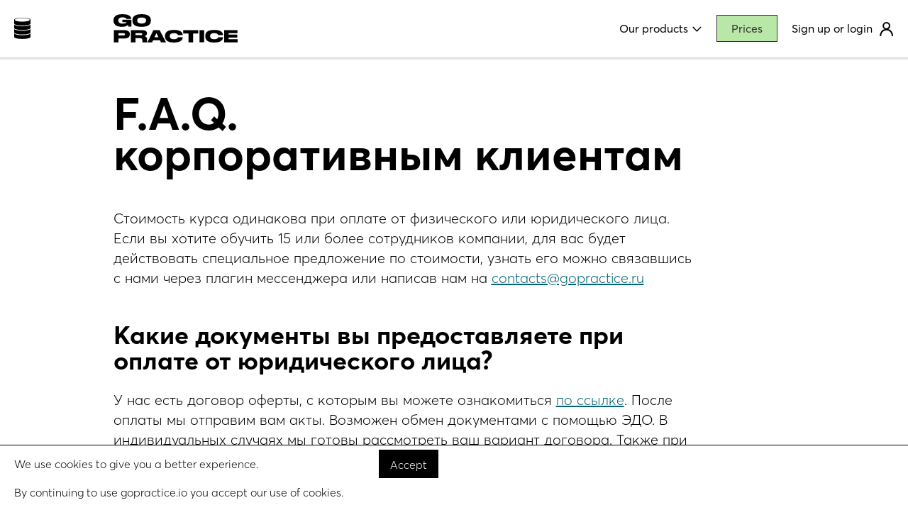

--- FILE ---
content_type: text/html
request_url: https://gopractice.io/course/sql/corporate/faq/
body_size: 3217
content:
<!doctype html>
<html data-n-head-ssr lang="en" data-ccode="gp-sql-en" data-ccode-family="gp-en" data-n-head="%7B%22lang%22:%7B%22ssr%22:%22en%22%7D,%22data-ccode%22:%7B%22ssr%22:%22gp-sql-en%22%7D,%22data-ccode-family%22:%7B%22ssr%22:%22gp-en%22%7D%7D">
<head>
  <meta data-n-head="ssr" charset="utf-8"><meta data-n-head="ssr" http-equiv="X-UA-Compatible" content="IE=edge"><meta data-n-head="ssr" name="viewport" content="width=device-width,initial-scale=1"><meta data-n-head="ssr" name="title" data-hid="title" content="ᐈ SQL course for Product Managers - Master Data Analytics | GoPractice"><meta data-n-head="ssr" name="keywords" data-hid="keywords" content="SQL, gopractice, analytics, product management, online course"><meta data-n-head="ssr" name="description" data-hid="description" content="Develop essential data analysis skills for product management with GoPractice’s SQL course. In this course, you’ll learn how to use SQL to retrieve, organize, and analyze data to make data-driven decisions with confidence."><meta data-n-head="ssr" property="fb:app_id" content="330804931039045"><meta data-n-head="ssr" property="og:image:width" data-hid="og_image_width" content="1200"><meta data-n-head="ssr" property="og:image:height" data-hid="og_image_height" content="432"><meta data-n-head="ssr" property="og:image" data-hid="og_image" content="https://gopractice.io/course/sql/og_sql_en.png"><meta data-n-head="ssr" property="og:url" data-hid="og_url" content="https://gopractice.io/course/sql/og_sql_en.png"><meta data-n-head="ssr" property="og:type" content="website"><meta data-n-head="ssr" property="og:title" data-hid="og_title" content="ᐈ SQL course for Product Managers - Master Data Analytics | GoPractice"><meta data-n-head="ssr" property="og:description" data-hid="og_description" content="Develop essential data analysis skills for product management with GoPractice’s SQL course. In this course, you’ll learn how to use SQL to retrieve, organize, and analyze data to make data-driven decisions with confidence."><meta data-n-head="ssr" name="yandex-verification" content="cc8aa684b2141e66"><title>ᐈ SQL course for Product Managers - Master Data Analytics | GoPractice</title><base href="/course/sql/"><link data-n-head="ssr" rel="apple-touch-icon" sizes="57x57" href="/course/sql/apple-icon-57x57.png"><link data-n-head="ssr" rel="apple-touch-icon" sizes="60x60" href="/course/sql/apple-icon-60x60.png"><link data-n-head="ssr" rel="apple-touch-icon" sizes="72x72" href="/course/sql/apple-icon-72x72.png"><link data-n-head="ssr" rel="apple-touch-icon" sizes="76x76" href="/course/sql/apple-icon-76x76.png"><link data-n-head="ssr" rel="apple-touch-icon" sizes="114x114" href="/course/sql/apple-icon-114x114.png"><link data-n-head="ssr" rel="apple-touch-icon" sizes="120x120" href="/course/sql/apple-icon-120x120.png"><link data-n-head="ssr" rel="apple-touch-icon" sizes="144x144" href="/course/sql/apple-icon-144x144.png"><link data-n-head="ssr" rel="apple-touch-icon" sizes="152x152" href="/course/sql/apple-icon-152x152.png"><link data-n-head="ssr" rel="apple-touch-icon" sizes="180x180" href="/course/sql/apple-icon-180x180.png"><link data-n-head="ssr" rel="icon" type="image/png" sizes="192x192" href="/course/sql/android-icon-192x192.png"><link data-n-head="ssr" rel="icon" type="image/png" sizes="32x32" href="/course/sql/favicon-32x32.png"><link data-n-head="ssr" rel="icon" type="image/png" sizes="96x96" href="/course/sql/favicon-96x96.png"><link data-n-head="ssr" rel="icon" type="image/png" sizes="16x16" href="/course/sql/favicon-16x16.png"><link data-n-head="ssr" rel="manifest" href="/course/sql/manifest.json"><script data-n-head="ssr" src="https://js.stripe.com/v3/" async></script><script data-n-head="ssr" type="application/ld+json">{"@context":"https://schema.org/","@type":"Course","description":"Reduce your dependence on data analysts and solve most typical SQL tasksThis is more than a course. It is a SQL simulator for solving a wide range of product-related tasks. You will get hands-on skills working with a marketplace database. You will gather, examine, clean up data, and calculate key metrics to use this information to tackle key product and marketing issues.","name":"ᐈ SQL course for Product Managers - Master Data Analytics | GoPractice","provider":{"name":"GoPractice","@type":"OnlineCourse","url":{"@id":"https://gopractice.io/"}}}</script><link rel="preload" href="/course/sql/_app_gp_sql_en/c47d0ed.js" as="script"><link rel="preload" href="/course/sql/_app_gp_sql_en/9648e4c.js" as="script"><link rel="preload" href="/course/sql/_app_gp_sql_en/css/d30272f.css" as="style"><link rel="preload" href="/course/sql/_app_gp_sql_en/f8d32c5.js" as="script"><link rel="preload" href="/course/sql/_app_gp_sql_en/css/5e69183.css" as="style"><link rel="preload" href="/course/sql/_app_gp_sql_en/368c491.js" as="script"><link rel="preload" href="/course/sql/_app_gp_sql_en/css/bb6a372.css" as="style"><link rel="preload" href="/course/sql/_app_gp_sql_en/a2de3a1.js" as="script"><link rel="stylesheet" href="/course/sql/_app_gp_sql_en/css/d30272f.css"><link rel="stylesheet" href="/course/sql/_app_gp_sql_en/css/5e69183.css"><link rel="stylesheet" href="/course/sql/_app_gp_sql_en/css/bb6a372.css"><link rel="preload" href="/course/sql/_app_gp_sql_en/static/1768549490/corporate/faq/state.js" as="script"><link rel="preload" href="/course/sql/_app_gp_sql_en/static/1768549490/corporate/faq/payload.js" as="script"><link rel="preload" href="/course/sql/_app_gp_sql_en/static/1768549490/manifest.js" as="script">
</head>
<body class="front default project-gp-sql-en" data-n-head="%7B%22class%22:%7B%22ssr%22:%22front%20default%20project-gp-sql-en%22%7D%7D" data-logged-tag>
  <div data-server-rendered="true" id="__nuxt"><div id="__layout"><main class="lang_en project_gp-sql"><!----><!----><!----><!----><!----> <div class="page-wrapper"><section id="corporate-faq"><div class="container wide"><div class="content-wrapper6"><h1>F.A.Q.<br>корпоративным клиентам</h1> <p>
        Стоимость курса одинакова при оплате от физического или юридического лица. Если вы хотите обучить 15 или более сотрудников компании, для вас будет действовать специальное предложение по стоимости, узнать его можно связавшись с нами через плагин мессенджера или написав нам на <a href="mailto:contacts@gopractice.ru">contacts@gopractice.ru</a></p> <h2>
        Какие документы вы предоставляете при оплате от юридического лица?
      </h2> <p>
        У нас есть договор оферты, с которым вы можете ознакомиться <a href="https://gopractice.ru/legal/sql/agreement/">по ссылке</a>.
        После оплаты мы отправим вам акты. Возможен обмен документами с помощью ЭДО. В индивидуальных случаях мы готовы рассмотреть ваш вариант договора. Также при необходимости предоставляем необходимые правоустанавливающие документы.
      </p> <h2>
        Стоимость курса включает НДС?
      </h2> <p>Без НДС в связи с освобождением от налога на добавленную стоимость для резидентов Сколково (ст. 145.1 НК РФ).</p> <h2>
        Как происходит процесс подключения сотрудника?
      </h2> <p>После оплаты счета, на емейл, указанный при формировании счета, мы направим закрывающие документы и письмо с подтверждением и кодом для активации доступа. Код уже внутри компании передается сотруднику, который будет проходить курс.</p> <h2>
        Может ли юридическое лицо оплатить счет в иностранной валюте?
      </h2> <p>Напишите нам на <a href="mailto:contacts@gopractice.ru">contacts@gopractice.ru</a>, мы поможем с формированием инвойса.</p> <h2>Можно выставить счет и согласиться с офертой прямо на сайте курса?</h2> <p>
        Если вы являетесь представителем юридического лица или ИП и зарегистрированы на территории Российской Федерации, то вы можете самостоятельно сформировать Договор-счет и оплатить его.
      </p> <p>Как только деньги поступят на банковский счет ООО «Гоу Практис», вам придет на указанную электронную почту код доступа к курсу и инструкция по активации. К письму также будет прикреплен Акт выполненных работ, датированный датой оплаты, и предложение обменяться закрывающими документами по ЭДО или посредством физической доставки. </p> <h2>
        Какие еще опции существуют для корпоративных клиентов?
      </h2> <p>Есть режим супервайзинга, когда человек от вашей компании наблюдает за прогрессом прохождения курса сотрудниками. Эта опция не оплачивается отдельно, она подключается автоматически при регистрации корпоративных студентов.</p> <p>Тот, кто будет супервайзером также проходит регистрацию на сайте курса GoPractice, при этом он может только “наблюдать” и не проходить обучение сам.</p> <h2>
        Выдается ли сертификат по завершению курса?
      </h2> <!----> <!----> <!----> <p>
        Да, каждый завершивший курс получает <a href="https://gopractice.ru/course/sql/certificate/ftqu1a" target="_blank">именной электронный сертификат</a>.
      </p> <!----> <!----> <!----> <h2>
        Есть ли у вас лицензия на образовательную деятельность?
      </h2> <p>Мы оказываем информационно-консультационные услуги.</p></div></div></section></div> <!----> <footer data-v-69d234ca><div class="container wide" data-v-69d234ca><div class="columns" data-v-69d234ca><div class="column pr" data-v-69d234ca><div class="logo gp" data-v-69d234ca><a href="/course/sql/" class="nuxt-link-active" data-v-69d234ca><img src="/course/sql/_app_gp_sql_en/img/logo-white.a5fd5f5.svg" alt="GoPractice logo" width="162px" height="37px" data-v-69d234ca></a></div></div> <div class="column" data-v-69d234ca><h3 data-v-69d234ca>GoPractice products</h3> <ul data-v-69d234ca><li data-v-69d234ca><a href="https://gopractice.io" target="_blank" data-v-69d234ca>Blog</a></li> <li data-v-69d234ca><a href="https://gopractice.io/sat/" target="_blank" data-v-69d234ca>Growth Skills Assessment Test</a></li> <li data-v-69d234ca><a href="https://pmfsurvey.com/" target="_blank" data-v-69d234ca>Product/Market fit survey</a></li> <li data-v-69d234ca><a href="https://gopractice.io/course/pm/" target="_blank" data-v-69d234ca>Data-driven Product Management Simulator</a></li> <li data-v-69d234ca><a href="https://gopractice.io/course/growth/" target="_blank" data-v-69d234ca>Product Growth Simulator</a></li> <li data-v-69d234ca><a href="https://gopractice.io/course/sql/" target="_blank" data-v-69d234ca>SQL Simulator for Product Analytics</a></li> <li data-v-69d234ca><a href="https://gopractice.io/course/ml/" target="_blank" data-v-69d234ca>AI/ML Simulator for Product Managers</a></li> <li data-v-69d234ca><a href="https://gopractice.io/course/genai/" target="_blank" data-v-69d234ca>Generative AI for Product Managers – Mini Simulator</a></li> <li data-v-69d234ca><a href="https://gopractice.io/course/aiprototyping/" target="_blank" data-v-69d234ca>AI Prototyping Simulator</a></li> <li data-v-69d234ca><a href="https://gopractice.io/course/activation/" target="_blank" data-v-69d234ca>Framework for Improving User Activation</a></li></ul> <div data-v-69d234ca><h3 data-v-69d234ca>Links</h3> <ul data-v-69d234ca><li data-v-69d234ca><a href="/course/sql/gift" data-v-69d234ca>
                Purchase gift card
              </a></li> <li data-v-69d234ca><a href="/course/sql/gift/redeem" data-v-69d234ca>
                Activate gift card
              </a></li> <!----></ul></div></div> <div class="column" data-v-69d234ca><h3 data-v-69d234ca>Company</h3> <ul data-v-69d234ca><li data-v-69d234ca><a href="https://gopractice.io/legal/" data-v-69d234ca>
              Terms and conditions
            </a></li></ul> <div data-v-69d234ca><div data-v-69d234ca><h3 data-v-69d234ca>Contacts</h3> <ul data-v-69d234ca><li data-v-69d234ca><a href="mailto:contacts@gopractice.io" data-v-69d234ca>contacts@gopractice.io</a></li></ul></div> <div data-v-69d234ca><h3 data-v-69d234ca>Services</h3> <ul data-v-69d234ca><!----> <li data-v-69d234ca><a href="/course/sql/services/invoice" data-v-69d234ca>
                  Create invoice
                </a></li> <!----></ul></div> <div data-v-69d234ca><h3 data-v-69d234ca>All right reserved © 2026</h3> <p data-v-69d234ca>
              USA, 2261 Market Street #4830<br data-v-69d234ca>
              San Francisco,<br data-v-69d234ca>
              CA 94114
            </p></div></div></div></div></div></footer></main></div></div><script defer src="/course/sql/_app_gp_sql_en/static/1768549490/corporate/faq/state.js"></script><script src="/course/sql/_app_gp_sql_en/c47d0ed.js" defer></script><script src="/course/sql/_app_gp_sql_en/a2de3a1.js" defer></script><script src="/course/sql/_app_gp_sql_en/9648e4c.js" defer></script><script src="/course/sql/_app_gp_sql_en/f8d32c5.js" defer></script><script src="/course/sql/_app_gp_sql_en/368c491.js" defer></script>
</body>
</html>


--- FILE ---
content_type: text/css
request_url: https://gopractice.io/course/sql/_app_gp_sql_en/css/5e69183.css
body_size: 151335
content:
.pie-wrapper{background:linear-gradient(270deg,#fff 50%,#000 0);border:1px solid #fff;border-radius:50%;display:block;height:12px;overflow:hidden;width:12px}.pie-wrapper>span{content:"";display:block;height:100%;margin-left:50%;transform-origin:left}#toc-menu{padding-bottom:96px}#toc-menu h2{font-family:AvertaCY-Light!important;font-size:28px}#toc-menu h2,#toc-menu h3{color:#fff;font-display:swap;font-weight:unset!important;margin-bottom:24px;margin-top:0}#toc-menu h3{font-family:AvertaCY-Bold!important;font-size:18px!important;line-height:1.4}@media(min-width:1024px){#toc-menu h3{font-size:20px!important}}#toc-menu ul.chapters,#toc-menu ul.tools{list-style:none;padding:0}#toc-menu ul.tools li{align-items:center;display:flex;margin-bottom:6px}#toc-menu ul.tools li a{color:#fff;cursor:pointer;margin-left:10px;text-decoration:underline;text-decoration-style:solid;text-decoration:none;text-decoration-thickness:1px;text-underline-offset:2px}#toc-menu ul.tools li a:hover{color:#63d2e3}#toc-menu ul.tools li a:visited{color:#fff}#toc-menu ul.tools li img{height:18px;width:18px}#toc-menu ul.chapters{padding-right:20px}#toc-menu ul.chapters li{color:hsla(0,0%,100%,.45);font-size:16px!important;line-height:1.2;line-height:24px;margin-bottom:6px;padding:0 0 0 25px;position:relative}@media(min-width:1024px){#toc-menu ul.chapters li{padding-left:30px}}#toc-menu ul.chapters li div.item{display:flex;flex:auto}#toc-menu ul.chapters li div.item .num{flex:0 0 35px}#toc-menu ul.chapters li a{color:#fff;display:inline-block;font-display:swap;font-family:AvertaCY-Light!important;font-size:16px!important;font-style:normal;font-weight:unset!important;line-height:1.2;text-decoration:none;vertical-align:top;width:100%}#toc-menu ul.chapters li.finished a{color:#aaa}#toc-menu ul.chapters li .task-progress{left:0;position:absolute;top:6px}#toc-menu ul.chapters li.current a,#toc-menu ul.chapters li.current span,#toc-menu ul.chapters li:hover a,#toc-menu ul.chapters li:hover span{color:#63d2e3!important}#toc-menu ul.chapters li.current .pie-wrapper,#toc-menu ul.chapters li:hover .pie-wrapper{background:linear-gradient(270deg,#63d2e3 50%,#000 0);border:1px solid #63d2e3}#toc-menu ul.chapters li.current .pie-wrapper.mt50>span,#toc-menu ul.chapters li:hover .pie-wrapper.mt50>span{background:#63d2e3!important}#toc-menu.gp-gw ul.chapters li.finished a,#toc-menu.gp-pm ul.chapters li.finished a,#toc-menu.gp-sql ul.chapters li.finished a{color:#fff}html[data-v-4e5575b6]{font-size:125%;line-height:1.2em}body[data-v-4e5575b6]{-webkit-font-smoothing:antialiased;background-color:#fff;font-display:swap;font-family:AvertaCY-Light;margin:0}body.noscroll[data-v-4e5575b6]{overflow:hidden}body #teletype-iframes-container[data-v-4e5575b6]{display:none!important}body.front.default #teletype-iframes-container[data-v-4e5575b6],body.front.landing #teletype-iframes-container[data-v-4e5575b6]{display:block!important}body.no-scroll[data-v-4e5575b6]{overflow:hidden}body[data-v-4e5575b6],html[data-v-4e5575b6]{-webkit-overflow-scrolling:touch!important}[data-v-4e5575b6],[data-v-4e5575b6]:after,[data-v-4e5575b6]:before{box-sizing:border-box}main[data-v-4e5575b6]{align-content:stretch;align-items:stretch;display:flex;flex-direction:column;flex-wrap:nowrap;justify-content:flex-start;min-height:100vh}main footer[data-v-4e5575b6]{margin-top:auto}.container[data-v-4e5575b6]{margin-left:auto;margin-right:auto;max-width:100%;padding-left:20px;padding-right:20px;position:relative}.container[data-v-4e5575b6]:after{clear:both;content:" ";display:block}@media(min-width:1024px){.container[data-v-4e5575b6]{margin-left:auto;margin-right:auto;max-width:1024px}.container[data-v-4e5575b6]:after{clear:both;content:" ";display:block}}@media(min-width:1600px){.container[data-v-4e5575b6]{padding-left:0;padding-right:0}}@media(min-width:1024px){.container.xwide[data-v-4e5575b6]{margin-left:auto;margin-right:auto;max-width:1600px}.container.xwide[data-v-4e5575b6]:after{clear:both;content:" ";display:block}.container.wide[data-v-4e5575b6]{margin-left:auto;margin-right:auto;max-width:1280px}.container.wide[data-v-4e5575b6]:after{clear:both;content:" ";display:block}.container.p100[data-v-4e5575b6]{margin-left:auto;margin-right:auto;max-width:100%}.container.p100[data-v-4e5575b6]:after{clear:both;content:" ";display:block}.container.p90[data-v-4e5575b6]{margin-left:auto;margin-right:auto;max-width:90%}.container.p90[data-v-4e5575b6]:after{clear:both;content:" ";display:block}}.t-italic[data-v-4e5575b6]{font-style:italic}.t-black[data-v-4e5575b6]{font-display:swap;font-family:AvertaCY-Black!important;font-weight:unset!important}.t-xbold[data-v-4e5575b6]{font-display:swap;font-family:AvertaCY-Extrabold!important;font-weight:unset!important}.t-bold[data-v-4e5575b6]{font-display:swap;font-family:AvertaCY-Bold!important;font-weight:unset!important}.t-regular[data-v-4e5575b6]{font-display:swap;font-family:AvertaCY-Regular!important;font-weight:unset!important}.t-light[data-v-4e5575b6]{font-display:swap;font-family:AvertaCY-Light!important;font-weight:unset!important}.t-thin[data-v-4e5575b6]{font-display:swap;font-family:AvertaCY-Thin!important;font-weight:unset!important}.t-xxlarge[data-v-4e5575b6]{font-size:27px!important;line-height:1}@media(min-width:1024px){.t-xxlarge[data-v-4e5575b6]{font-size:78px!important}}.t-xlarge[data-v-4e5575b6]{font-size:27px!important;line-height:.9}@media(min-width:1024px){.t-xlarge[data-v-4e5575b6]{font-size:64px!important}}.t-large[data-v-4e5575b6]{font-size:24px!important;line-height:1}@media(min-width:1024px){.t-large[data-v-4e5575b6]{font-size:36px!important}}.t-middle[data-v-4e5575b6]{font-size:20px!important;line-height:1.2}@media(min-width:1024px){.t-middle[data-v-4e5575b6]{font-size:26px!important}}.t-base[data-v-4e5575b6]{font-size:18px!important;line-height:1.4}@media(min-width:1024px){.t-base[data-v-4e5575b6]{font-size:20px!important}}.t-small[data-v-4e5575b6]{font-size:16px!important;line-height:1.2}.t-xsmall[data-v-4e5575b6]{font-size:12px!important;line-height:1.2}.hidden[data-v-4e5575b6]{display:none!important}.border[data-v-4e5575b6]{border:1px solid gray!important;box-sizing:border-box}.mobile-only[data-v-4e5575b6]{display:initial}@media(min-width:1024px){.mobile-only[data-v-4e5575b6]{display:none}}.desktop-only[data-v-4e5575b6]{display:none}@media(min-width:1024px){.desktop-only[data-v-4e5575b6]{display:initial}}ol[data-v-4e5575b6],ul[data-v-4e5575b6]{padding:0}.mb-0[data-v-4e5575b6]{margin-bottom:0}.mb-1[data-v-4e5575b6]{margin-bottom:24px}.mb-2[data-v-4e5575b6]{margin-bottom:48px}.mb-3[data-v-4e5575b6]{margin-bottom:72px}.mb-4[data-v-4e5575b6]{margin-bottom:96px}.mt-0[data-v-4e5575b6]{margin-top:0}.mt-1[data-v-4e5575b6]{margin-top:24px}.mt-2[data-v-4e5575b6]{margin-top:48px}.mt-3[data-v-4e5575b6]{margin-top:72px}.mt-4[data-v-4e5575b6]{margin-top:96px}.ml-0[data-v-4e5575b6]{margin-left:0}.ml-1[data-v-4e5575b6]{margin-left:12px}.ml-2[data-v-4e5575b6]{margin-left:24px}.ml-3[data-v-4e5575b6]{margin-left:36px}.ml-4[data-v-4e5575b6]{margin-left:48px}.mr-0[data-v-4e5575b6]{margin-right:0}.mr-1[data-v-4e5575b6]{margin-right:12px}.mr-2[data-v-4e5575b6]{margin-right:24px}.mr-3[data-v-4e5575b6]{margin-right:36px}.mr-4[data-v-4e5575b6]{margin-right:48px}.t-right[data-v-4e5575b6]{text-align:right}.scroll-table[data-v-4e5575b6]{overflow-x:scroll}.bordered td[data-v-4e5575b6]{border-right:1px solid #000}.bordered td[data-v-4e5575b6]:last-child{border-right:none}.tab-menu[data-v-4e5575b6]{list-style:none;padding:0}.tab-menu li[data-v-4e5575b6]{display:inline-block;font-display:swap;font-family:AvertaCY-Light!important;font-size:18px!important;font-weight:unset!important;line-height:1.4;margin-right:10px}@media(min-width:1024px){.tab-menu li[data-v-4e5575b6]{font-size:20px!important}}.tab-menu li.active[data-v-4e5575b6]{font-display:swap;font-family:AvertaCY-Bold!important;font-weight:unset!important}.tab-menu li[data-v-4e5575b6]:not(.active){cursor:pointer;text-decoration:underline;text-decoration-thickness:1px}.t-underline[data-v-4e5575b6]{text-decoration:underline}.vjs-menu-item[data-v-4e5575b6]{font-size:unset!important;padding:0!important}.vjs-menu-content[data-v-4e5575b6]{margin:0!important}.vjs-menu-item-text[data-v-4e5575b6]{font-size:12px!important}.ck-editor .ck-placeholder[data-v-4e5575b6]{font-display:swap;font-family:AvertaCY-Regular!important;font-weight:unset!important}.ck-editor .ck-content[data-v-4e5575b6],.ck-editor .ck-toolbar[data-v-4e5575b6]{border-color:#333!important;border-radius:0!important}.fa-spin-fast[data-v-4e5575b6]{animation:fa-spin 1s linear infinite}.hover-play[data-v-4e5575b6]{cursor:pointer;position:relative;transition:box-shadow .3s}.hover-play[data-v-4e5575b6]:after{background:url([data-uri]) no-repeat 60%;background-color:hsla(0,0%,100%,.5);background-size:40%;border-radius:50%;content:"";height:80px;left:50%;pointer-events:none;position:absolute;top:50%;transform:translate(-50%,-50%);transition:background-color .1s,box-shadow .1s;width:80px}.hover-play[data-v-4e5575b6]:hover{box-shadow:0 0 30px 0 rgba(0,0,0,.1)}.hover-play[data-v-4e5575b6]:hover:after{background-color:hsla(0,0%,100%,.6);box-shadow:0 0 30px 0 hsla(0,0%,100%,.4)}.video-js .vjs-big-play-button[data-v-4e5575b6]{display:none}.video-js.vjs-has-started.hover-play[data-v-4e5575b6]:after{content:none}.promo-countdown[data-v-4e5575b6]{box-shadow:inset 0 0 0 8px #accf51;float:left;margin:48px 0;padding:24px;width:100%}@media(min-width:1024px){.promo-countdown[data-v-4e5575b6]{padding:48px 8.4112149533%}}.promo-countdown h2[data-v-4e5575b6]{font-display:swap;font-family:AvertaCY-Bold!important;font-size:20px!important;font-weight:unset!important;line-height:1.2;margin-bottom:24px;margin-top:0}@media(min-width:1024px){.promo-countdown h2[data-v-4e5575b6]{font-size:26px!important}}.promo-countdown p[data-v-4e5575b6]{font-size:18px!important;line-height:1.4;margin-bottom:24px}@media(min-width:1024px){.promo-countdown p[data-v-4e5575b6]{font-size:20px!important}}.promo-countdown a[data-v-4e5575b6]{color:#006574;cursor:pointer;text-decoration:underline;text-decoration-style:solid;text-decoration-thickness:1px;text-underline-offset:2px}.promo-countdown a[data-v-4e5575b6]:hover,.promo-countdown a[data-v-4e5575b6]:visited{color:#006574}.promo-countdown .countdown-row[data-v-4e5575b6]{display:flex;flex-direction:row;flex-wrap:wrap;gap:20px;justify-content:space-between;justify-content:flex-start}.promo-countdown .countdown-row .countdown-active[data-v-4e5575b6],.promo-countdown .countdown-row .countdown-expired[data-v-4e5575b6]{border-radius:10px;box-shadow:inset 0 0 0 4px #accf51;font-display:swap;font-family:AvertaCY-Regular!important;font-size:18px!important;font-weight:unset!important;line-height:1.4;padding:24px 48px;text-align:center}@media(min-width:1024px){.promo-countdown .countdown-row .countdown-active[data-v-4e5575b6],.promo-countdown .countdown-row .countdown-expired[data-v-4e5575b6]{font-size:20px!important}}.promo-countdown .countdown-row .countdown-active span[data-v-4e5575b6],.promo-countdown .countdown-row .countdown-expired span[data-v-4e5575b6]{display:block;font-size:20px!important;line-height:1.2}@media(min-width:1024px){.promo-countdown .countdown-row .countdown-active span[data-v-4e5575b6],.promo-countdown .countdown-row .countdown-expired span[data-v-4e5575b6]{font-size:26px!important}}.promo-countdown .countdown-row .countdown-expired[data-v-4e5575b6]{box-shadow:inset 0 0 0 4px #d83b3b;font-display:swap;font-family:AvertaCY-Bold!important;font-weight:unset!important}.promo-countdown .countdown-row .countdown-active[data-v-4e5575b6]{flex:0 0 auto}.promo-countdown .countdown-row .btn[data-v-4e5575b6],.promo-countdown .countdown-row p[data-v-4e5575b6]{flex:1 1 100%;margin-bottom:0;margin-top:12px}.mx-icon-double-left[data-v-4e5575b6]:after,.mx-icon-double-left[data-v-4e5575b6]:before,.mx-icon-double-right[data-v-4e5575b6]:after,.mx-icon-double-right[data-v-4e5575b6]:before,.mx-icon-left[data-v-4e5575b6]:before,.mx-icon-right[data-v-4e5575b6]:before{border-color:currentcolor;border-radius:1px;border-style:solid;border-width:2px 0 0 2px;box-sizing:border-box;content:"";display:inline-block;height:10px;position:relative;top:-1px;transform:rotate(-45deg) scale(.7);transform-origin:center;vertical-align:middle;width:10px}.mx-icon-double-left[data-v-4e5575b6]:after{left:-4px}.mx-icon-double-right[data-v-4e5575b6]:before{left:4px}.mx-icon-double-right[data-v-4e5575b6]:after,.mx-icon-double-right[data-v-4e5575b6]:before,.mx-icon-right[data-v-4e5575b6]:before{transform:rotate(135deg) scale(.7)}.mx-btn[data-v-4e5575b6]{background-color:transparent;border:1px solid rgba(0,0,0,.1);border-radius:4px;box-sizing:border-box;color:#000;cursor:pointer;font-size:14px;font-weight:500;line-height:1;margin:0;outline:none;padding:7px 15px;white-space:nowrap}.mx-btn[data-v-4e5575b6]:hover{border-color:#999;color:#999}.mx-btn.disabled[data-v-4e5575b6],.mx-btn[data-v-4e5575b6]:disabled{color:#ccc;cursor:not-allowed}.mx-btn-text[data-v-4e5575b6]{border:0;line-height:inherit;padding:0 4px;text-align:left}.mx-scrollbar[data-v-4e5575b6]{height:100%}.mx-scrollbar:hover .mx-scrollbar-track[data-v-4e5575b6]{opacity:1}.mx-scrollbar-wrap[data-v-4e5575b6]{height:100%;overflow-x:hidden;overflow-y:auto}.mx-scrollbar-track[data-v-4e5575b6]{border-radius:4px;bottom:2px;opacity:0;position:absolute;right:2px;top:2px;transition:opacity .24s ease-out;width:6px;z-index:1}.mx-scrollbar-track .mx-scrollbar-thumb[data-v-4e5575b6]{background-color:hsla(220,4%,58%,.3);border-radius:inherit;cursor:pointer;height:0;position:absolute;transition:background-color .3s;width:100%}.mx-zoom-in-down-enter-active[data-v-4e5575b6],.mx-zoom-in-down-leave-active[data-v-4e5575b6]{opacity:1;transform:scaleY(1);transform-origin:center top;transition:transform .3s cubic-bezier(.23,1,.32,1),opacity .3s cubic-bezier(.23,1,.32,1)}.mx-zoom-in-down-enter-from[data-v-4e5575b6],.mx-zoom-in-down-enter[data-v-4e5575b6],.mx-zoom-in-down-leave-to[data-v-4e5575b6]{opacity:0;transform:scaleY(0)}.mx-datepicker[data-v-4e5575b6]{display:inline-block;position:relative;width:210px}.mx-datepicker svg[data-v-4e5575b6]{fill:currentColor;height:1em;overflow:hidden;vertical-align:-.15em;width:1em}.mx-datepicker-range[data-v-4e5575b6]{width:320px}.mx-datepicker-inline[data-v-4e5575b6]{width:auto}.mx-input-wrapper[data-v-4e5575b6]{position:relative}.mx-input[data-v-4e5575b6]{background-color:#fff;border:1px solid #ccc;border-radius:0;box-shadow:inset 0 1px 1px rgba(0,0,0,.075);box-sizing:border-box;color:#555;display:inline-block;font-size:14px;height:34px;line-height:1.4;padding:6px 30px 6px 10px;width:100%}.mx-input[data-v-4e5575b6]:focus,.mx-input[data-v-4e5575b6]:hover{border-color:#777}.mx-input.disabled[data-v-4e5575b6],.mx-input[data-v-4e5575b6]:disabled{background-color:#f3f3f3;border-color:#ccc;color:#ccc;cursor:not-allowed}.mx-input[data-v-4e5575b6]:focus{outline:none}.mx-input[data-v-4e5575b6]::-ms-clear{display:none}.mx-icon-calendar[data-v-4e5575b6],.mx-icon-clear[data-v-4e5575b6]{color:rgba(0,0,0,.5);font-size:16px;line-height:1;position:absolute;right:8px;top:50%;transform:translateY(-50%);vertical-align:middle}.mx-icon-clear[data-v-4e5575b6]{cursor:pointer}.mx-icon-clear[data-v-4e5575b6]:hover{color:rgba(0,0,0,.8)}.mx-datepicker-main[data-v-4e5575b6]{background-color:#fff;border:1px solid #e8e8e8;color:#000;font:14px/1.5 Helvetica Neue,Helvetica,Arial,Microsoft Yahei,sans-serif}.mx-datepicker-popup[data-v-4e5575b6]{box-shadow:0 6px 12px rgba(0,0,0,.175);margin-bottom:1px;margin-top:1px;position:absolute;z-index:2001}.mx-datepicker-sidebar[data-v-4e5575b6]{box-sizing:border-box;float:left;overflow:auto;padding:6px;width:100px}.mx-datepicker-sidebar+.mx-datepicker-content[data-v-4e5575b6]{border-left:1px solid #e8e8e8;margin-left:100px}.mx-datepicker-body[data-v-4e5575b6]{position:relative;user-select:none}.mx-btn-shortcut[data-v-4e5575b6]{display:block;line-height:24px;padding:0 6px}.mx-range-wrapper[data-v-4e5575b6]{display:flex}@media(max-width:750px){.mx-range-wrapper[data-v-4e5575b6]{flex-direction:column}}.mx-datepicker-header[data-v-4e5575b6]{border-bottom:1px solid #e8e8e8;padding:6px 8px}.mx-datepicker-footer[data-v-4e5575b6]{border-top:1px solid #e8e8e8;padding:6px 8px;text-align:right}.mx-calendar[data-v-4e5575b6]{box-sizing:border-box;padding:6px 12px;width:248px}.mx-calendar+.mx-calendar[data-v-4e5575b6]{border-left:1px solid #e8e8e8}.mx-calendar-header[data-v-4e5575b6],.mx-time-header[data-v-4e5575b6]{box-sizing:border-box;height:34px;line-height:34px;overflow:hidden;text-align:center}.mx-btn-icon-double-left[data-v-4e5575b6],.mx-btn-icon-left[data-v-4e5575b6]{float:left}.mx-btn-icon-double-right[data-v-4e5575b6],.mx-btn-icon-right[data-v-4e5575b6]{float:right}.mx-calendar-header-label[data-v-4e5575b6]{font-size:14px}.mx-calendar-decade-separator[data-v-4e5575b6]{margin:0 2px}.mx-calendar-decade-separator[data-v-4e5575b6]:after{content:"~"}.mx-calendar-content[data-v-4e5575b6]{box-sizing:border-box;height:224px;position:relative}.mx-calendar-content .cell[data-v-4e5575b6]{cursor:pointer}.mx-calendar-content .cell[data-v-4e5575b6]:hover{background-color:#fafafa;color:#000}.mx-calendar-content .cell.active[data-v-4e5575b6]{background-color:#999;color:#fff}.mx-calendar-content .cell.hover-in-range[data-v-4e5575b6],.mx-calendar-content .cell.in-range[data-v-4e5575b6]{background-color:#f0f0f0;color:#000}.mx-calendar-content .cell.disabled[data-v-4e5575b6]{background-color:#f3f3f3;color:#ccc;cursor:not-allowed}.mx-calendar-week-mode .mx-date-row[data-v-4e5575b6]{cursor:pointer}.mx-calendar-week-mode .mx-date-row[data-v-4e5575b6]:hover{background-color:#fafafa}.mx-calendar-week-mode .mx-date-row.mx-active-week[data-v-4e5575b6]{background-color:#f0f0f0}.mx-calendar-week-mode .mx-date-row .cell.active[data-v-4e5575b6],.mx-calendar-week-mode .mx-date-row .cell[data-v-4e5575b6]:hover{background-color:transparent;color:inherit}.mx-week-number[data-v-4e5575b6]{opacity:.5}.mx-table[data-v-4e5575b6]{border-collapse:separate;border-spacing:0;box-sizing:border-box;height:100%;table-layout:fixed;text-align:center;width:100%}.mx-table th[data-v-4e5575b6]{font-weight:500}.mx-table td[data-v-4e5575b6],.mx-table th[data-v-4e5575b6]{padding:0;vertical-align:middle}.mx-table-date td[data-v-4e5575b6],.mx-table-date th[data-v-4e5575b6]{font-size:12px;height:32px}.mx-table-date .today[data-v-4e5575b6]{color:#a3a3a3}.mx-table-date .cell.not-current-month[data-v-4e5575b6]{background:none;color:#ccc}.mx-time[data-v-4e5575b6]{background:#fff;flex:1;width:224px}.mx-time+.mx-time[data-v-4e5575b6]{border-left:1px solid #e8e8e8}.mx-calendar-time[data-v-4e5575b6]{height:100%;left:0;position:absolute;top:0;width:100%}.mx-time-header[data-v-4e5575b6]{border-bottom:1px solid #e8e8e8}.mx-time-content[data-v-4e5575b6]{box-sizing:border-box;height:224px;overflow:hidden}.mx-time-columns[data-v-4e5575b6]{display:flex;height:100%;overflow:hidden;width:100%}.mx-time-column[data-v-4e5575b6]{border-left:1px solid #e8e8e8;flex:1;position:relative;text-align:center}.mx-time-column[data-v-4e5575b6]:first-child{border-left:0}.mx-time-column .mx-time-list[data-v-4e5575b6]{list-style:none;margin:0;padding:0}.mx-time-column .mx-time-list[data-v-4e5575b6]:after{content:"";display:block;height:192px}.mx-time-column .mx-time-item[data-v-4e5575b6]{cursor:pointer;font-size:12px;height:32px;line-height:32px}.mx-time-column .mx-time-item[data-v-4e5575b6]:hover{background-color:#fafafa;color:#000}.mx-time-column .mx-time-item.active[data-v-4e5575b6]{background-color:transparent;color:#999;font-weight:700}.mx-time-column .mx-time-item.disabled[data-v-4e5575b6]{background-color:#f3f3f3;color:#ccc;cursor:not-allowed}.mx-time-option[data-v-4e5575b6]{cursor:pointer;font-size:14px;line-height:20px;padding:8px 10px}.mx-time-option[data-v-4e5575b6]:hover{background-color:#fafafa;color:#000}.mx-time-option.active[data-v-4e5575b6]{background-color:transparent;color:#999;font-weight:700}.mx-time-option.disabled[data-v-4e5575b6]{background-color:#f3f3f3;color:#ccc;cursor:not-allowed}.mx-datepicker[data-v-4e5575b6]{display:block}.mx-datepicker-range[data-v-4e5575b6]{width:auto}#main-user-menu[data-v-4e5575b6]{background-color:#000;height:100%;overflow-y:scroll}#main-user-menu.gapped[data-v-4e5575b6]{padding-top:83px}#main-user-menu #course-menu[data-v-4e5575b6],#main-user-menu #sat-promo[data-v-4e5575b6]{padding:24px}#main-user-menu.mobile-view #course-menu[data-v-4e5575b6],#main-user-menu.mobile-view #sat-promo[data-v-4e5575b6]{padding:24px 0}#sat-promo p[data-v-4e5575b6],#sat-promo ul[data-v-4e5575b6]{color:#fff;font-display:swap;font-family:AvertaCY-Light!important;font-size:18px!important;font-weight:unset!important;line-height:1.4;width:100%}@media(min-width:1024px){#sat-promo p[data-v-4e5575b6],#sat-promo ul[data-v-4e5575b6]{font-size:20px!important}}#sat-promo ul[data-v-4e5575b6]{padding-left:20px}#sat-promo ul li[data-v-4e5575b6]{margin-bottom:12px}#sat-promo a[data-v-4e5575b6]{color:#fff;text-decoration-thickness:1px}html[data-v-69efce2e]{font-size:125%;line-height:1.2em}body[data-v-69efce2e]{-webkit-font-smoothing:antialiased;background-color:#fff;font-display:swap;font-family:AvertaCY-Light;margin:0}body.noscroll[data-v-69efce2e]{overflow:hidden}body #teletype-iframes-container[data-v-69efce2e]{display:none!important}body.front.default #teletype-iframes-container[data-v-69efce2e],body.front.landing #teletype-iframes-container[data-v-69efce2e]{display:block!important}body.no-scroll[data-v-69efce2e]{overflow:hidden}body[data-v-69efce2e],html[data-v-69efce2e]{-webkit-overflow-scrolling:touch!important}[data-v-69efce2e],[data-v-69efce2e]:after,[data-v-69efce2e]:before{box-sizing:border-box}main[data-v-69efce2e]{align-content:stretch;align-items:stretch;display:flex;flex-direction:column;flex-wrap:nowrap;justify-content:flex-start;min-height:100vh}main footer[data-v-69efce2e]{margin-top:auto}.container[data-v-69efce2e]{margin-left:auto;margin-right:auto;max-width:100%;padding-left:20px;padding-right:20px;position:relative}.container[data-v-69efce2e]:after{clear:both;content:" ";display:block}@media(min-width:1024px){.container[data-v-69efce2e]{margin-left:auto;margin-right:auto;max-width:1024px}.container[data-v-69efce2e]:after{clear:both;content:" ";display:block}}@media(min-width:1600px){.container[data-v-69efce2e]{padding-left:0;padding-right:0}}@media(min-width:1024px){.container.xwide[data-v-69efce2e]{margin-left:auto;margin-right:auto;max-width:1600px}.container.xwide[data-v-69efce2e]:after{clear:both;content:" ";display:block}.container.wide[data-v-69efce2e]{margin-left:auto;margin-right:auto;max-width:1280px}.container.wide[data-v-69efce2e]:after{clear:both;content:" ";display:block}.container.p100[data-v-69efce2e]{margin-left:auto;margin-right:auto;max-width:100%}.container.p100[data-v-69efce2e]:after{clear:both;content:" ";display:block}.container.p90[data-v-69efce2e]{margin-left:auto;margin-right:auto;max-width:90%}.container.p90[data-v-69efce2e]:after{clear:both;content:" ";display:block}}.t-italic[data-v-69efce2e]{font-style:italic}.t-black[data-v-69efce2e]{font-display:swap;font-family:AvertaCY-Black!important;font-weight:unset!important}.t-xbold[data-v-69efce2e]{font-display:swap;font-family:AvertaCY-Extrabold!important;font-weight:unset!important}.t-bold[data-v-69efce2e]{font-display:swap;font-family:AvertaCY-Bold!important;font-weight:unset!important}.t-regular[data-v-69efce2e]{font-display:swap;font-family:AvertaCY-Regular!important;font-weight:unset!important}.t-light[data-v-69efce2e]{font-display:swap;font-family:AvertaCY-Light!important;font-weight:unset!important}.t-thin[data-v-69efce2e]{font-display:swap;font-family:AvertaCY-Thin!important;font-weight:unset!important}.t-xxlarge[data-v-69efce2e]{font-size:27px!important;line-height:1}@media(min-width:1024px){.t-xxlarge[data-v-69efce2e]{font-size:78px!important}}.t-xlarge[data-v-69efce2e]{font-size:27px!important;line-height:.9}@media(min-width:1024px){.t-xlarge[data-v-69efce2e]{font-size:64px!important}}.t-large[data-v-69efce2e]{font-size:24px!important;line-height:1}@media(min-width:1024px){.t-large[data-v-69efce2e]{font-size:36px!important}}.t-middle[data-v-69efce2e]{font-size:20px!important;line-height:1.2}@media(min-width:1024px){.t-middle[data-v-69efce2e]{font-size:26px!important}}.t-base[data-v-69efce2e]{font-size:18px!important;line-height:1.4}@media(min-width:1024px){.t-base[data-v-69efce2e]{font-size:20px!important}}.t-small[data-v-69efce2e]{font-size:16px!important;line-height:1.2}.t-xsmall[data-v-69efce2e]{font-size:12px!important;line-height:1.2}.hidden[data-v-69efce2e]{display:none!important}.border[data-v-69efce2e]{border:1px solid gray!important;box-sizing:border-box}.mobile-only[data-v-69efce2e]{display:initial}@media(min-width:1024px){.mobile-only[data-v-69efce2e]{display:none}}.desktop-only[data-v-69efce2e]{display:none}@media(min-width:1024px){.desktop-only[data-v-69efce2e]{display:initial}}ol[data-v-69efce2e],ul[data-v-69efce2e]{padding:0}.mb-0[data-v-69efce2e]{margin-bottom:0}.mb-1[data-v-69efce2e]{margin-bottom:24px}.mb-2[data-v-69efce2e]{margin-bottom:48px}.mb-3[data-v-69efce2e]{margin-bottom:72px}.mb-4[data-v-69efce2e]{margin-bottom:96px}.mt-0[data-v-69efce2e]{margin-top:0}.mt-1[data-v-69efce2e]{margin-top:24px}.mt-2[data-v-69efce2e]{margin-top:48px}.mt-3[data-v-69efce2e]{margin-top:72px}.mt-4[data-v-69efce2e]{margin-top:96px}.ml-0[data-v-69efce2e]{margin-left:0}.ml-1[data-v-69efce2e]{margin-left:12px}.ml-2[data-v-69efce2e]{margin-left:24px}.ml-3[data-v-69efce2e]{margin-left:36px}.ml-4[data-v-69efce2e]{margin-left:48px}.mr-0[data-v-69efce2e]{margin-right:0}.mr-1[data-v-69efce2e]{margin-right:12px}.mr-2[data-v-69efce2e]{margin-right:24px}.mr-3[data-v-69efce2e]{margin-right:36px}.mr-4[data-v-69efce2e]{margin-right:48px}.t-right[data-v-69efce2e]{text-align:right}.scroll-table[data-v-69efce2e]{overflow-x:scroll}.bordered td[data-v-69efce2e]{border-right:1px solid #000}.bordered td[data-v-69efce2e]:last-child{border-right:none}.tab-menu[data-v-69efce2e]{list-style:none;padding:0}.tab-menu li[data-v-69efce2e]{display:inline-block;font-display:swap;font-family:AvertaCY-Light!important;font-size:18px!important;font-weight:unset!important;line-height:1.4;margin-right:10px}@media(min-width:1024px){.tab-menu li[data-v-69efce2e]{font-size:20px!important}}.tab-menu li.active[data-v-69efce2e]{font-display:swap;font-family:AvertaCY-Bold!important;font-weight:unset!important}.tab-menu li[data-v-69efce2e]:not(.active){cursor:pointer;text-decoration:underline;text-decoration-thickness:1px}.t-underline[data-v-69efce2e]{text-decoration:underline}.vjs-menu-item[data-v-69efce2e]{font-size:unset!important;padding:0!important}.vjs-menu-content[data-v-69efce2e]{margin:0!important}.vjs-menu-item-text[data-v-69efce2e]{font-size:12px!important}.ck-editor .ck-placeholder[data-v-69efce2e]{font-display:swap;font-family:AvertaCY-Regular!important;font-weight:unset!important}.ck-editor .ck-content[data-v-69efce2e],.ck-editor .ck-toolbar[data-v-69efce2e]{border-color:#333!important;border-radius:0!important}.fa-spin-fast[data-v-69efce2e]{animation:fa-spin 1s linear infinite}.hover-play[data-v-69efce2e]{cursor:pointer;position:relative;transition:box-shadow .3s}.hover-play[data-v-69efce2e]:after{background:url([data-uri]) no-repeat 60%;background-color:hsla(0,0%,100%,.5);background-size:40%;border-radius:50%;content:"";height:80px;left:50%;pointer-events:none;position:absolute;top:50%;transform:translate(-50%,-50%);transition:background-color .1s,box-shadow .1s;width:80px}.hover-play[data-v-69efce2e]:hover{box-shadow:0 0 30px 0 rgba(0,0,0,.1)}.hover-play[data-v-69efce2e]:hover:after{background-color:hsla(0,0%,100%,.6);box-shadow:0 0 30px 0 hsla(0,0%,100%,.4)}.video-js .vjs-big-play-button[data-v-69efce2e]{display:none}.video-js.vjs-has-started.hover-play[data-v-69efce2e]:after{content:none}.promo-countdown[data-v-69efce2e]{box-shadow:inset 0 0 0 8px #accf51;float:left;margin:48px 0;padding:24px;width:100%}@media(min-width:1024px){.promo-countdown[data-v-69efce2e]{padding:48px 8.4112149533%}}.promo-countdown h2[data-v-69efce2e]{font-display:swap;font-family:AvertaCY-Bold!important;font-size:20px!important;font-weight:unset!important;line-height:1.2;margin-bottom:24px;margin-top:0}@media(min-width:1024px){.promo-countdown h2[data-v-69efce2e]{font-size:26px!important}}.promo-countdown p[data-v-69efce2e]{font-size:18px!important;line-height:1.4;margin-bottom:24px}@media(min-width:1024px){.promo-countdown p[data-v-69efce2e]{font-size:20px!important}}.promo-countdown a[data-v-69efce2e]{color:#006574;cursor:pointer;text-decoration:underline;text-decoration-style:solid;text-decoration-thickness:1px;text-underline-offset:2px}.promo-countdown a[data-v-69efce2e]:hover,.promo-countdown a[data-v-69efce2e]:visited{color:#006574}.promo-countdown .countdown-row[data-v-69efce2e]{display:flex;flex-direction:row;flex-wrap:wrap;gap:20px;justify-content:space-between;justify-content:flex-start}.promo-countdown .countdown-row .countdown-active[data-v-69efce2e],.promo-countdown .countdown-row .countdown-expired[data-v-69efce2e]{border-radius:10px;box-shadow:inset 0 0 0 4px #accf51;font-display:swap;font-family:AvertaCY-Regular!important;font-size:18px!important;font-weight:unset!important;line-height:1.4;padding:24px 48px;text-align:center}@media(min-width:1024px){.promo-countdown .countdown-row .countdown-active[data-v-69efce2e],.promo-countdown .countdown-row .countdown-expired[data-v-69efce2e]{font-size:20px!important}}.promo-countdown .countdown-row .countdown-active span[data-v-69efce2e],.promo-countdown .countdown-row .countdown-expired span[data-v-69efce2e]{display:block;font-size:20px!important;line-height:1.2}@media(min-width:1024px){.promo-countdown .countdown-row .countdown-active span[data-v-69efce2e],.promo-countdown .countdown-row .countdown-expired span[data-v-69efce2e]{font-size:26px!important}}.promo-countdown .countdown-row .countdown-expired[data-v-69efce2e]{box-shadow:inset 0 0 0 4px #d83b3b;font-display:swap;font-family:AvertaCY-Bold!important;font-weight:unset!important}.promo-countdown .countdown-row .countdown-active[data-v-69efce2e]{flex:0 0 auto}.promo-countdown .countdown-row .btn[data-v-69efce2e],.promo-countdown .countdown-row p[data-v-69efce2e]{flex:1 1 100%;margin-bottom:0;margin-top:12px}.mx-icon-double-left[data-v-69efce2e]:after,.mx-icon-double-left[data-v-69efce2e]:before,.mx-icon-double-right[data-v-69efce2e]:after,.mx-icon-double-right[data-v-69efce2e]:before,.mx-icon-left[data-v-69efce2e]:before,.mx-icon-right[data-v-69efce2e]:before{border-color:currentcolor;border-radius:1px;border-style:solid;border-width:2px 0 0 2px;box-sizing:border-box;content:"";display:inline-block;height:10px;position:relative;top:-1px;transform:rotate(-45deg) scale(.7);transform-origin:center;vertical-align:middle;width:10px}.mx-icon-double-left[data-v-69efce2e]:after{left:-4px}.mx-icon-double-right[data-v-69efce2e]:before{left:4px}.mx-icon-double-right[data-v-69efce2e]:after,.mx-icon-double-right[data-v-69efce2e]:before,.mx-icon-right[data-v-69efce2e]:before{transform:rotate(135deg) scale(.7)}.mx-btn[data-v-69efce2e]{background-color:transparent;border:1px solid rgba(0,0,0,.1);border-radius:4px;box-sizing:border-box;color:#000;cursor:pointer;font-size:14px;font-weight:500;line-height:1;margin:0;outline:none;padding:7px 15px;white-space:nowrap}.mx-btn[data-v-69efce2e]:hover{border-color:#999;color:#999}.mx-btn.disabled[data-v-69efce2e],.mx-btn[data-v-69efce2e]:disabled{color:#ccc;cursor:not-allowed}.mx-btn-text[data-v-69efce2e]{border:0;line-height:inherit;padding:0 4px;text-align:left}.mx-scrollbar[data-v-69efce2e]{height:100%}.mx-scrollbar:hover .mx-scrollbar-track[data-v-69efce2e]{opacity:1}.mx-scrollbar-wrap[data-v-69efce2e]{height:100%;overflow-x:hidden;overflow-y:auto}.mx-scrollbar-track[data-v-69efce2e]{border-radius:4px;bottom:2px;opacity:0;position:absolute;right:2px;top:2px;transition:opacity .24s ease-out;width:6px;z-index:1}.mx-scrollbar-track .mx-scrollbar-thumb[data-v-69efce2e]{background-color:hsla(220,4%,58%,.3);border-radius:inherit;cursor:pointer;height:0;position:absolute;transition:background-color .3s;width:100%}.mx-zoom-in-down-enter-active[data-v-69efce2e],.mx-zoom-in-down-leave-active[data-v-69efce2e]{opacity:1;transform:scaleY(1);transform-origin:center top;transition:transform .3s cubic-bezier(.23,1,.32,1),opacity .3s cubic-bezier(.23,1,.32,1)}.mx-zoom-in-down-enter-from[data-v-69efce2e],.mx-zoom-in-down-enter[data-v-69efce2e],.mx-zoom-in-down-leave-to[data-v-69efce2e]{opacity:0;transform:scaleY(0)}.mx-datepicker[data-v-69efce2e]{display:inline-block;position:relative;width:210px}.mx-datepicker svg[data-v-69efce2e]{fill:currentColor;height:1em;overflow:hidden;vertical-align:-.15em;width:1em}.mx-datepicker-range[data-v-69efce2e]{width:320px}.mx-datepicker-inline[data-v-69efce2e]{width:auto}.mx-input-wrapper[data-v-69efce2e]{position:relative}.mx-input[data-v-69efce2e]{background-color:#fff;border:1px solid #ccc;border-radius:0;box-shadow:inset 0 1px 1px rgba(0,0,0,.075);box-sizing:border-box;color:#555;display:inline-block;font-size:14px;height:34px;line-height:1.4;padding:6px 30px 6px 10px;width:100%}.mx-input[data-v-69efce2e]:focus,.mx-input[data-v-69efce2e]:hover{border-color:#777}.mx-input.disabled[data-v-69efce2e],.mx-input[data-v-69efce2e]:disabled{background-color:#f3f3f3;border-color:#ccc;color:#ccc;cursor:not-allowed}.mx-input[data-v-69efce2e]:focus{outline:none}.mx-input[data-v-69efce2e]::-ms-clear{display:none}.mx-icon-calendar[data-v-69efce2e],.mx-icon-clear[data-v-69efce2e]{color:rgba(0,0,0,.5);font-size:16px;line-height:1;position:absolute;right:8px;top:50%;transform:translateY(-50%);vertical-align:middle}.mx-icon-clear[data-v-69efce2e]{cursor:pointer}.mx-icon-clear[data-v-69efce2e]:hover{color:rgba(0,0,0,.8)}.mx-datepicker-main[data-v-69efce2e]{background-color:#fff;border:1px solid #e8e8e8;color:#000;font:14px/1.5 Helvetica Neue,Helvetica,Arial,Microsoft Yahei,sans-serif}.mx-datepicker-popup[data-v-69efce2e]{box-shadow:0 6px 12px rgba(0,0,0,.175);margin-bottom:1px;margin-top:1px;position:absolute;z-index:2001}.mx-datepicker-sidebar[data-v-69efce2e]{box-sizing:border-box;float:left;overflow:auto;padding:6px;width:100px}.mx-datepicker-sidebar+.mx-datepicker-content[data-v-69efce2e]{border-left:1px solid #e8e8e8;margin-left:100px}.mx-datepicker-body[data-v-69efce2e]{position:relative;user-select:none}.mx-btn-shortcut[data-v-69efce2e]{display:block;line-height:24px;padding:0 6px}.mx-range-wrapper[data-v-69efce2e]{display:flex}@media(max-width:750px){.mx-range-wrapper[data-v-69efce2e]{flex-direction:column}}.mx-datepicker-header[data-v-69efce2e]{border-bottom:1px solid #e8e8e8;padding:6px 8px}.mx-datepicker-footer[data-v-69efce2e]{border-top:1px solid #e8e8e8;padding:6px 8px;text-align:right}.mx-calendar[data-v-69efce2e]{box-sizing:border-box;padding:6px 12px;width:248px}.mx-calendar+.mx-calendar[data-v-69efce2e]{border-left:1px solid #e8e8e8}.mx-calendar-header[data-v-69efce2e],.mx-time-header[data-v-69efce2e]{box-sizing:border-box;height:34px;line-height:34px;overflow:hidden;text-align:center}.mx-btn-icon-double-left[data-v-69efce2e],.mx-btn-icon-left[data-v-69efce2e]{float:left}.mx-btn-icon-double-right[data-v-69efce2e],.mx-btn-icon-right[data-v-69efce2e]{float:right}.mx-calendar-header-label[data-v-69efce2e]{font-size:14px}.mx-calendar-decade-separator[data-v-69efce2e]{margin:0 2px}.mx-calendar-decade-separator[data-v-69efce2e]:after{content:"~"}.mx-calendar-content[data-v-69efce2e]{box-sizing:border-box;height:224px;position:relative}.mx-calendar-content .cell[data-v-69efce2e]{cursor:pointer}.mx-calendar-content .cell[data-v-69efce2e]:hover{background-color:#fafafa;color:#000}.mx-calendar-content .cell.active[data-v-69efce2e]{background-color:#999;color:#fff}.mx-calendar-content .cell.hover-in-range[data-v-69efce2e],.mx-calendar-content .cell.in-range[data-v-69efce2e]{background-color:#f0f0f0;color:#000}.mx-calendar-content .cell.disabled[data-v-69efce2e]{background-color:#f3f3f3;color:#ccc;cursor:not-allowed}.mx-calendar-week-mode .mx-date-row[data-v-69efce2e]{cursor:pointer}.mx-calendar-week-mode .mx-date-row[data-v-69efce2e]:hover{background-color:#fafafa}.mx-calendar-week-mode .mx-date-row.mx-active-week[data-v-69efce2e]{background-color:#f0f0f0}.mx-calendar-week-mode .mx-date-row .cell.active[data-v-69efce2e],.mx-calendar-week-mode .mx-date-row .cell[data-v-69efce2e]:hover{background-color:transparent;color:inherit}.mx-week-number[data-v-69efce2e]{opacity:.5}.mx-table[data-v-69efce2e]{border-collapse:separate;border-spacing:0;box-sizing:border-box;height:100%;table-layout:fixed;text-align:center;width:100%}.mx-table th[data-v-69efce2e]{font-weight:500}.mx-table td[data-v-69efce2e],.mx-table th[data-v-69efce2e]{padding:0;vertical-align:middle}.mx-table-date td[data-v-69efce2e],.mx-table-date th[data-v-69efce2e]{font-size:12px;height:32px}.mx-table-date .today[data-v-69efce2e]{color:#a3a3a3}.mx-table-date .cell.not-current-month[data-v-69efce2e]{background:none;color:#ccc}.mx-time[data-v-69efce2e]{background:#fff;flex:1;width:224px}.mx-time+.mx-time[data-v-69efce2e]{border-left:1px solid #e8e8e8}.mx-calendar-time[data-v-69efce2e]{height:100%;left:0;position:absolute;top:0;width:100%}.mx-time-header[data-v-69efce2e]{border-bottom:1px solid #e8e8e8}.mx-time-content[data-v-69efce2e]{box-sizing:border-box;height:224px;overflow:hidden}.mx-time-columns[data-v-69efce2e]{display:flex;height:100%;overflow:hidden;width:100%}.mx-time-column[data-v-69efce2e]{border-left:1px solid #e8e8e8;flex:1;position:relative;text-align:center}.mx-time-column[data-v-69efce2e]:first-child{border-left:0}.mx-time-column .mx-time-list[data-v-69efce2e]{list-style:none;margin:0;padding:0}.mx-time-column .mx-time-list[data-v-69efce2e]:after{content:"";display:block;height:192px}.mx-time-column .mx-time-item[data-v-69efce2e]{cursor:pointer;font-size:12px;height:32px;line-height:32px}.mx-time-column .mx-time-item[data-v-69efce2e]:hover{background-color:#fafafa;color:#000}.mx-time-column .mx-time-item.active[data-v-69efce2e]{background-color:transparent;color:#999;font-weight:700}.mx-time-column .mx-time-item.disabled[data-v-69efce2e]{background-color:#f3f3f3;color:#ccc;cursor:not-allowed}.mx-time-option[data-v-69efce2e]{cursor:pointer;font-size:14px;line-height:20px;padding:8px 10px}.mx-time-option[data-v-69efce2e]:hover{background-color:#fafafa;color:#000}.mx-time-option.active[data-v-69efce2e]{background-color:transparent;color:#999;font-weight:700}.mx-time-option.disabled[data-v-69efce2e]{background-color:#f3f3f3;color:#ccc;cursor:not-allowed}.mx-datepicker[data-v-69efce2e]{display:block}.mx-datepicker-range[data-v-69efce2e]{width:auto}#header-menu-mobile[data-v-69efce2e]{background:#000;bottom:0;display:none;left:0;padding:20px 32px 20px 28px;position:fixed;right:0;top:0;z-index:1}#header-menu-mobile.shown[data-v-69efce2e]{display:block}@media(min-width:1024px){#header-menu-mobile[data-v-69efce2e]{display:none}}#header-menu-mobile .landing-links[data-v-69efce2e]{list-style:none;padding:0}#header-menu-mobile .landing-links li[data-v-69efce2e]{color:#fff;font-display:swap;font-family:AvertaCY-Light!important;font-size:18px!important;font-weight:unset!important;line-height:1.4;margin-bottom:12px;margin-top:0}@media(min-width:1024px){#header-menu-mobile .landing-links li[data-v-69efce2e]{font-size:20px!important}}#header-menu-mobile .landing-links li a[data-v-69efce2e]{color:#000;color:#fff}#header-menu-mobile .landing-links li a .br[data-v-69efce2e]{position:relative}#header-menu-mobile .landing-links li a .br[data-v-69efce2e]:before{content:url([data-uri]);line-height:21px;margin-left:24px}#header-menu-mobile .landing-links li a .br[data-v-69efce2e]:after{content:"";display:block}#header-menu-mobile .landing-links li a .br.no-arrow[data-v-69efce2e]:before{content:none!important}#header-menu-mobile .btn[data-v-69efce2e]{background-color:#000!important;border:1px solid #000;border-radius:0;color:#fff!important;cursor:pointer;display:inline-block;height:32px;height:36px;line-height:32px;line-height:36px;margin-top:24px;padding:0 15px;text-align:center;text-decoration:none;width:100%}@media(min-width:1024px){#header-menu-mobile .btn[data-v-69efce2e]{height:40px;line-height:40px}}#header-menu-mobile .btn.disabled[data-v-69efce2e]{background-color:#c4c4c4!important}#header-menu-mobile .ml[data-v-69efce2e]{height:21px}#header-menu-mobile .mc[data-v-69efce2e]{float:right}#header-menu-mobile .mc img[data-v-69efce2e]{height:20px;width:20px}html[data-v-ed85cae8]{font-size:125%;line-height:1.2em}body[data-v-ed85cae8]{-webkit-font-smoothing:antialiased;background-color:#fff;font-display:swap;font-family:AvertaCY-Light;margin:0}body.noscroll[data-v-ed85cae8]{overflow:hidden}body #teletype-iframes-container[data-v-ed85cae8]{display:none!important}body.front.default #teletype-iframes-container[data-v-ed85cae8],body.front.landing #teletype-iframes-container[data-v-ed85cae8]{display:block!important}body.no-scroll[data-v-ed85cae8]{overflow:hidden}body[data-v-ed85cae8],html[data-v-ed85cae8]{-webkit-overflow-scrolling:touch!important}[data-v-ed85cae8],[data-v-ed85cae8]:after,[data-v-ed85cae8]:before{box-sizing:border-box}main[data-v-ed85cae8]{align-content:stretch;align-items:stretch;display:flex;flex-direction:column;flex-wrap:nowrap;justify-content:flex-start;min-height:100vh}main footer[data-v-ed85cae8]{margin-top:auto}.container[data-v-ed85cae8]{margin-left:auto;margin-right:auto;max-width:100%;padding-left:20px;padding-right:20px;position:relative}.container[data-v-ed85cae8]:after{clear:both;content:" ";display:block}@media(min-width:1024px){.container[data-v-ed85cae8]{margin-left:auto;margin-right:auto;max-width:1024px}.container[data-v-ed85cae8]:after{clear:both;content:" ";display:block}}@media(min-width:1600px){.container[data-v-ed85cae8]{padding-left:0;padding-right:0}}@media(min-width:1024px){.container.xwide[data-v-ed85cae8]{margin-left:auto;margin-right:auto;max-width:1600px}.container.xwide[data-v-ed85cae8]:after{clear:both;content:" ";display:block}.container.wide[data-v-ed85cae8]{margin-left:auto;margin-right:auto;max-width:1280px}.container.wide[data-v-ed85cae8]:after{clear:both;content:" ";display:block}.container.p100[data-v-ed85cae8]{margin-left:auto;margin-right:auto;max-width:100%}.container.p100[data-v-ed85cae8]:after{clear:both;content:" ";display:block}.container.p90[data-v-ed85cae8]{margin-left:auto;margin-right:auto;max-width:90%}.container.p90[data-v-ed85cae8]:after{clear:both;content:" ";display:block}}.t-italic[data-v-ed85cae8]{font-style:italic}.t-black[data-v-ed85cae8]{font-display:swap;font-family:AvertaCY-Black!important;font-weight:unset!important}.t-xbold[data-v-ed85cae8]{font-display:swap;font-family:AvertaCY-Extrabold!important;font-weight:unset!important}.t-bold[data-v-ed85cae8]{font-display:swap;font-family:AvertaCY-Bold!important;font-weight:unset!important}.t-regular[data-v-ed85cae8]{font-display:swap;font-family:AvertaCY-Regular!important;font-weight:unset!important}.t-light[data-v-ed85cae8]{font-display:swap;font-family:AvertaCY-Light!important;font-weight:unset!important}.t-thin[data-v-ed85cae8]{font-display:swap;font-family:AvertaCY-Thin!important;font-weight:unset!important}.t-xxlarge[data-v-ed85cae8]{font-size:27px!important;line-height:1}@media(min-width:1024px){.t-xxlarge[data-v-ed85cae8]{font-size:78px!important}}.t-xlarge[data-v-ed85cae8]{font-size:27px!important;line-height:.9}@media(min-width:1024px){.t-xlarge[data-v-ed85cae8]{font-size:64px!important}}.t-large[data-v-ed85cae8]{font-size:24px!important;line-height:1}@media(min-width:1024px){.t-large[data-v-ed85cae8]{font-size:36px!important}}.t-middle[data-v-ed85cae8]{font-size:20px!important;line-height:1.2}@media(min-width:1024px){.t-middle[data-v-ed85cae8]{font-size:26px!important}}.t-base[data-v-ed85cae8]{font-size:18px!important;line-height:1.4}@media(min-width:1024px){.t-base[data-v-ed85cae8]{font-size:20px!important}}.t-small[data-v-ed85cae8]{font-size:16px!important;line-height:1.2}.t-xsmall[data-v-ed85cae8]{font-size:12px!important;line-height:1.2}.hidden[data-v-ed85cae8]{display:none!important}.border[data-v-ed85cae8]{border:1px solid gray!important;box-sizing:border-box}.mobile-only[data-v-ed85cae8]{display:initial}@media(min-width:1024px){.mobile-only[data-v-ed85cae8]{display:none}}.desktop-only[data-v-ed85cae8]{display:none}@media(min-width:1024px){.desktop-only[data-v-ed85cae8]{display:initial}}ol[data-v-ed85cae8],ul[data-v-ed85cae8]{padding:0}.mb-0[data-v-ed85cae8]{margin-bottom:0}.mb-1[data-v-ed85cae8]{margin-bottom:24px}.mb-2[data-v-ed85cae8]{margin-bottom:48px}.mb-3[data-v-ed85cae8]{margin-bottom:72px}.mb-4[data-v-ed85cae8]{margin-bottom:96px}.mt-0[data-v-ed85cae8]{margin-top:0}.mt-1[data-v-ed85cae8]{margin-top:24px}.mt-2[data-v-ed85cae8]{margin-top:48px}.mt-3[data-v-ed85cae8]{margin-top:72px}.mt-4[data-v-ed85cae8]{margin-top:96px}.ml-0[data-v-ed85cae8]{margin-left:0}.ml-1[data-v-ed85cae8]{margin-left:12px}.ml-2[data-v-ed85cae8]{margin-left:24px}.ml-3[data-v-ed85cae8]{margin-left:36px}.ml-4[data-v-ed85cae8]{margin-left:48px}.mr-0[data-v-ed85cae8]{margin-right:0}.mr-1[data-v-ed85cae8]{margin-right:12px}.mr-2[data-v-ed85cae8]{margin-right:24px}.mr-3[data-v-ed85cae8]{margin-right:36px}.mr-4[data-v-ed85cae8]{margin-right:48px}.t-right[data-v-ed85cae8]{text-align:right}.scroll-table[data-v-ed85cae8]{overflow-x:scroll}.bordered td[data-v-ed85cae8]{border-right:1px solid #000}.bordered td[data-v-ed85cae8]:last-child{border-right:none}.tab-menu[data-v-ed85cae8]{list-style:none;padding:0}.tab-menu li[data-v-ed85cae8]{display:inline-block;font-display:swap;font-family:AvertaCY-Light!important;font-size:18px!important;font-weight:unset!important;line-height:1.4;margin-right:10px}@media(min-width:1024px){.tab-menu li[data-v-ed85cae8]{font-size:20px!important}}.tab-menu li.active[data-v-ed85cae8]{font-display:swap;font-family:AvertaCY-Bold!important;font-weight:unset!important}.tab-menu li[data-v-ed85cae8]:not(.active){cursor:pointer;text-decoration:underline;text-decoration-thickness:1px}.t-underline[data-v-ed85cae8]{text-decoration:underline}.vjs-menu-item[data-v-ed85cae8]{font-size:unset!important;padding:0!important}.vjs-menu-content[data-v-ed85cae8]{margin:0!important}.vjs-menu-item-text[data-v-ed85cae8]{font-size:12px!important}.ck-editor .ck-placeholder[data-v-ed85cae8]{font-display:swap;font-family:AvertaCY-Regular!important;font-weight:unset!important}.ck-editor .ck-content[data-v-ed85cae8],.ck-editor .ck-toolbar[data-v-ed85cae8]{border-color:#333!important;border-radius:0!important}.fa-spin-fast[data-v-ed85cae8]{animation:fa-spin 1s linear infinite}.hover-play[data-v-ed85cae8]{cursor:pointer;position:relative;transition:box-shadow .3s}.hover-play[data-v-ed85cae8]:after{background:url([data-uri]) no-repeat 60%;background-color:hsla(0,0%,100%,.5);background-size:40%;border-radius:50%;content:"";height:80px;left:50%;pointer-events:none;position:absolute;top:50%;transform:translate(-50%,-50%);transition:background-color .1s,box-shadow .1s;width:80px}.hover-play[data-v-ed85cae8]:hover{box-shadow:0 0 30px 0 rgba(0,0,0,.1)}.hover-play[data-v-ed85cae8]:hover:after{background-color:hsla(0,0%,100%,.6);box-shadow:0 0 30px 0 hsla(0,0%,100%,.4)}.video-js .vjs-big-play-button[data-v-ed85cae8]{display:none}.video-js.vjs-has-started.hover-play[data-v-ed85cae8]:after{content:none}.promo-countdown[data-v-ed85cae8]{box-shadow:inset 0 0 0 8px #accf51;float:left;margin:48px 0;padding:24px;width:100%}@media(min-width:1024px){.promo-countdown[data-v-ed85cae8]{padding:48px 8.4112149533%}}.promo-countdown h2[data-v-ed85cae8]{font-display:swap;font-family:AvertaCY-Bold!important;font-size:20px!important;font-weight:unset!important;line-height:1.2;margin-bottom:24px;margin-top:0}@media(min-width:1024px){.promo-countdown h2[data-v-ed85cae8]{font-size:26px!important}}.promo-countdown p[data-v-ed85cae8]{font-size:18px!important;line-height:1.4;margin-bottom:24px}@media(min-width:1024px){.promo-countdown p[data-v-ed85cae8]{font-size:20px!important}}.promo-countdown a[data-v-ed85cae8]{color:#006574;cursor:pointer;text-decoration:underline;text-decoration-style:solid;text-decoration-thickness:1px;text-underline-offset:2px}.promo-countdown a[data-v-ed85cae8]:hover,.promo-countdown a[data-v-ed85cae8]:visited{color:#006574}.promo-countdown .countdown-row[data-v-ed85cae8]{display:flex;flex-direction:row;flex-wrap:wrap;gap:20px;justify-content:space-between;justify-content:flex-start}.promo-countdown .countdown-row .countdown-active[data-v-ed85cae8],.promo-countdown .countdown-row .countdown-expired[data-v-ed85cae8]{border-radius:10px;box-shadow:inset 0 0 0 4px #accf51;font-display:swap;font-family:AvertaCY-Regular!important;font-size:18px!important;font-weight:unset!important;line-height:1.4;padding:24px 48px;text-align:center}@media(min-width:1024px){.promo-countdown .countdown-row .countdown-active[data-v-ed85cae8],.promo-countdown .countdown-row .countdown-expired[data-v-ed85cae8]{font-size:20px!important}}.promo-countdown .countdown-row .countdown-active span[data-v-ed85cae8],.promo-countdown .countdown-row .countdown-expired span[data-v-ed85cae8]{display:block;font-size:20px!important;line-height:1.2}@media(min-width:1024px){.promo-countdown .countdown-row .countdown-active span[data-v-ed85cae8],.promo-countdown .countdown-row .countdown-expired span[data-v-ed85cae8]{font-size:26px!important}}.promo-countdown .countdown-row .countdown-expired[data-v-ed85cae8]{box-shadow:inset 0 0 0 4px #d83b3b;font-display:swap;font-family:AvertaCY-Bold!important;font-weight:unset!important}.promo-countdown .countdown-row .countdown-active[data-v-ed85cae8]{flex:0 0 auto}.promo-countdown .countdown-row .btn[data-v-ed85cae8],.promo-countdown .countdown-row p[data-v-ed85cae8]{flex:1 1 100%;margin-bottom:0;margin-top:12px}.mx-icon-double-left[data-v-ed85cae8]:after,.mx-icon-double-left[data-v-ed85cae8]:before,.mx-icon-double-right[data-v-ed85cae8]:after,.mx-icon-double-right[data-v-ed85cae8]:before,.mx-icon-left[data-v-ed85cae8]:before,.mx-icon-right[data-v-ed85cae8]:before{border-color:currentcolor;border-radius:1px;border-style:solid;border-width:2px 0 0 2px;box-sizing:border-box;content:"";display:inline-block;height:10px;position:relative;top:-1px;transform:rotate(-45deg) scale(.7);transform-origin:center;vertical-align:middle;width:10px}.mx-icon-double-left[data-v-ed85cae8]:after{left:-4px}.mx-icon-double-right[data-v-ed85cae8]:before{left:4px}.mx-icon-double-right[data-v-ed85cae8]:after,.mx-icon-double-right[data-v-ed85cae8]:before,.mx-icon-right[data-v-ed85cae8]:before{transform:rotate(135deg) scale(.7)}.mx-btn[data-v-ed85cae8]{background-color:transparent;border:1px solid rgba(0,0,0,.1);border-radius:4px;box-sizing:border-box;color:#000;cursor:pointer;font-size:14px;font-weight:500;line-height:1;margin:0;outline:none;padding:7px 15px;white-space:nowrap}.mx-btn[data-v-ed85cae8]:hover{border-color:#999;color:#999}.mx-btn.disabled[data-v-ed85cae8],.mx-btn[data-v-ed85cae8]:disabled{color:#ccc;cursor:not-allowed}.mx-btn-text[data-v-ed85cae8]{border:0;line-height:inherit;padding:0 4px;text-align:left}.mx-scrollbar[data-v-ed85cae8]{height:100%}.mx-scrollbar:hover .mx-scrollbar-track[data-v-ed85cae8]{opacity:1}.mx-scrollbar-wrap[data-v-ed85cae8]{height:100%;overflow-x:hidden;overflow-y:auto}.mx-scrollbar-track[data-v-ed85cae8]{border-radius:4px;bottom:2px;opacity:0;position:absolute;right:2px;top:2px;transition:opacity .24s ease-out;width:6px;z-index:1}.mx-scrollbar-track .mx-scrollbar-thumb[data-v-ed85cae8]{background-color:hsla(220,4%,58%,.3);border-radius:inherit;cursor:pointer;height:0;position:absolute;transition:background-color .3s;width:100%}.mx-zoom-in-down-enter-active[data-v-ed85cae8],.mx-zoom-in-down-leave-active[data-v-ed85cae8]{opacity:1;transform:scaleY(1);transform-origin:center top;transition:transform .3s cubic-bezier(.23,1,.32,1),opacity .3s cubic-bezier(.23,1,.32,1)}.mx-zoom-in-down-enter-from[data-v-ed85cae8],.mx-zoom-in-down-enter[data-v-ed85cae8],.mx-zoom-in-down-leave-to[data-v-ed85cae8]{opacity:0;transform:scaleY(0)}.mx-datepicker[data-v-ed85cae8]{display:inline-block;position:relative;width:210px}.mx-datepicker svg[data-v-ed85cae8]{fill:currentColor;height:1em;overflow:hidden;vertical-align:-.15em;width:1em}.mx-datepicker-range[data-v-ed85cae8]{width:320px}.mx-datepicker-inline[data-v-ed85cae8]{width:auto}.mx-input-wrapper[data-v-ed85cae8]{position:relative}.mx-input[data-v-ed85cae8]{background-color:#fff;border:1px solid #ccc;border-radius:0;box-shadow:inset 0 1px 1px rgba(0,0,0,.075);box-sizing:border-box;color:#555;display:inline-block;font-size:14px;height:34px;line-height:1.4;padding:6px 30px 6px 10px;width:100%}.mx-input[data-v-ed85cae8]:focus,.mx-input[data-v-ed85cae8]:hover{border-color:#777}.mx-input.disabled[data-v-ed85cae8],.mx-input[data-v-ed85cae8]:disabled{background-color:#f3f3f3;border-color:#ccc;color:#ccc;cursor:not-allowed}.mx-input[data-v-ed85cae8]:focus{outline:none}.mx-input[data-v-ed85cae8]::-ms-clear{display:none}.mx-icon-calendar[data-v-ed85cae8],.mx-icon-clear[data-v-ed85cae8]{color:rgba(0,0,0,.5);font-size:16px;line-height:1;position:absolute;right:8px;top:50%;transform:translateY(-50%);vertical-align:middle}.mx-icon-clear[data-v-ed85cae8]{cursor:pointer}.mx-icon-clear[data-v-ed85cae8]:hover{color:rgba(0,0,0,.8)}.mx-datepicker-main[data-v-ed85cae8]{background-color:#fff;border:1px solid #e8e8e8;color:#000;font:14px/1.5 Helvetica Neue,Helvetica,Arial,Microsoft Yahei,sans-serif}.mx-datepicker-popup[data-v-ed85cae8]{box-shadow:0 6px 12px rgba(0,0,0,.175);margin-bottom:1px;margin-top:1px;position:absolute;z-index:2001}.mx-datepicker-sidebar[data-v-ed85cae8]{box-sizing:border-box;float:left;overflow:auto;padding:6px;width:100px}.mx-datepicker-sidebar+.mx-datepicker-content[data-v-ed85cae8]{border-left:1px solid #e8e8e8;margin-left:100px}.mx-datepicker-body[data-v-ed85cae8]{position:relative;user-select:none}.mx-btn-shortcut[data-v-ed85cae8]{display:block;line-height:24px;padding:0 6px}.mx-range-wrapper[data-v-ed85cae8]{display:flex}@media(max-width:750px){.mx-range-wrapper[data-v-ed85cae8]{flex-direction:column}}.mx-datepicker-header[data-v-ed85cae8]{border-bottom:1px solid #e8e8e8;padding:6px 8px}.mx-datepicker-footer[data-v-ed85cae8]{border-top:1px solid #e8e8e8;padding:6px 8px;text-align:right}.mx-calendar[data-v-ed85cae8]{box-sizing:border-box;padding:6px 12px;width:248px}.mx-calendar+.mx-calendar[data-v-ed85cae8]{border-left:1px solid #e8e8e8}.mx-calendar-header[data-v-ed85cae8],.mx-time-header[data-v-ed85cae8]{box-sizing:border-box;height:34px;line-height:34px;overflow:hidden;text-align:center}.mx-btn-icon-double-left[data-v-ed85cae8],.mx-btn-icon-left[data-v-ed85cae8]{float:left}.mx-btn-icon-double-right[data-v-ed85cae8],.mx-btn-icon-right[data-v-ed85cae8]{float:right}.mx-calendar-header-label[data-v-ed85cae8]{font-size:14px}.mx-calendar-decade-separator[data-v-ed85cae8]{margin:0 2px}.mx-calendar-decade-separator[data-v-ed85cae8]:after{content:"~"}.mx-calendar-content[data-v-ed85cae8]{box-sizing:border-box;height:224px;position:relative}.mx-calendar-content .cell[data-v-ed85cae8]{cursor:pointer}.mx-calendar-content .cell[data-v-ed85cae8]:hover{background-color:#fafafa;color:#000}.mx-calendar-content .cell.active[data-v-ed85cae8]{background-color:#999;color:#fff}.mx-calendar-content .cell.hover-in-range[data-v-ed85cae8],.mx-calendar-content .cell.in-range[data-v-ed85cae8]{background-color:#f0f0f0;color:#000}.mx-calendar-content .cell.disabled[data-v-ed85cae8]{background-color:#f3f3f3;color:#ccc;cursor:not-allowed}.mx-calendar-week-mode .mx-date-row[data-v-ed85cae8]{cursor:pointer}.mx-calendar-week-mode .mx-date-row[data-v-ed85cae8]:hover{background-color:#fafafa}.mx-calendar-week-mode .mx-date-row.mx-active-week[data-v-ed85cae8]{background-color:#f0f0f0}.mx-calendar-week-mode .mx-date-row .cell.active[data-v-ed85cae8],.mx-calendar-week-mode .mx-date-row .cell[data-v-ed85cae8]:hover{background-color:transparent;color:inherit}.mx-week-number[data-v-ed85cae8]{opacity:.5}.mx-table[data-v-ed85cae8]{border-collapse:separate;border-spacing:0;box-sizing:border-box;height:100%;table-layout:fixed;text-align:center;width:100%}.mx-table th[data-v-ed85cae8]{font-weight:500}.mx-table td[data-v-ed85cae8],.mx-table th[data-v-ed85cae8]{padding:0;vertical-align:middle}.mx-table-date td[data-v-ed85cae8],.mx-table-date th[data-v-ed85cae8]{font-size:12px;height:32px}.mx-table-date .today[data-v-ed85cae8]{color:#a3a3a3}.mx-table-date .cell.not-current-month[data-v-ed85cae8]{background:none;color:#ccc}.mx-time[data-v-ed85cae8]{background:#fff;flex:1;width:224px}.mx-time+.mx-time[data-v-ed85cae8]{border-left:1px solid #e8e8e8}.mx-calendar-time[data-v-ed85cae8]{height:100%;left:0;position:absolute;top:0;width:100%}.mx-time-header[data-v-ed85cae8]{border-bottom:1px solid #e8e8e8}.mx-time-content[data-v-ed85cae8]{box-sizing:border-box;height:224px;overflow:hidden}.mx-time-columns[data-v-ed85cae8]{display:flex;height:100%;overflow:hidden;width:100%}.mx-time-column[data-v-ed85cae8]{border-left:1px solid #e8e8e8;flex:1;position:relative;text-align:center}.mx-time-column[data-v-ed85cae8]:first-child{border-left:0}.mx-time-column .mx-time-list[data-v-ed85cae8]{list-style:none;margin:0;padding:0}.mx-time-column .mx-time-list[data-v-ed85cae8]:after{content:"";display:block;height:192px}.mx-time-column .mx-time-item[data-v-ed85cae8]{cursor:pointer;font-size:12px;height:32px;line-height:32px}.mx-time-column .mx-time-item[data-v-ed85cae8]:hover{background-color:#fafafa;color:#000}.mx-time-column .mx-time-item.active[data-v-ed85cae8]{background-color:transparent;color:#999;font-weight:700}.mx-time-column .mx-time-item.disabled[data-v-ed85cae8]{background-color:#f3f3f3;color:#ccc;cursor:not-allowed}.mx-time-option[data-v-ed85cae8]{cursor:pointer;font-size:14px;line-height:20px;padding:8px 10px}.mx-time-option[data-v-ed85cae8]:hover{background-color:#fafafa;color:#000}.mx-time-option.active[data-v-ed85cae8]{background-color:transparent;color:#999;font-weight:700}.mx-time-option.disabled[data-v-ed85cae8]{background-color:#f3f3f3;color:#ccc;cursor:not-allowed}.mx-datepicker[data-v-ed85cae8]{display:block}.mx-datepicker-range[data-v-ed85cae8]{width:auto}#header-menu-desktop[data-v-ed85cae8]{display:none;float:right}@media(min-width:1024px){#header-menu-desktop[data-v-ed85cae8]{display:block}}#header-menu-desktop .sw-links[data-v-ed85cae8]{margin-right:10px}#header-menu-desktop .sw-links a[data-v-ed85cae8]{color:#333;cursor:pointer;font-display:swap;font-family:AvertaCY-Regular!important;font-size:16px!important;font-weight:unset!important;line-height:1.2;line-height:40px;margin-right:10px;text-decoration:none;transition:filter .3s}#header-menu-desktop .sw-links a[data-v-ed85cae8]:hover{filter:drop-shadow(0 0 2px rgba(0,0,0,.2))}#header-menu-desktop .dd-menu[data-v-ed85cae8]{cursor:pointer;font-display:swap;font-family:AvertaCY-Regular!important;font-size:16px!important;font-weight:unset!important;line-height:1.2;line-height:40px;margin-right:20px;padding-right:20px;position:relative;transition:filter .3s}#header-menu-desktop .dd-menu[data-v-ed85cae8]:hover{filter:drop-shadow(0 0 2px rgba(0,0,0,.2))}#header-menu-desktop .dd-menu[data-v-ed85cae8]:after{background-image:url([data-uri]);background-repeat:no-repeat;background-size:auto;content:"";display:inline-block;height:14px;position:absolute;right:0;top:17px;width:14px}#header-menu-desktop .dd-menu a[data-v-ed85cae8]{color:#000;text-decoration:none;width:100%}#header-menu-desktop .dd-menu ul[data-v-ed85cae8]{background:#fff;border:1px solid #000;display:none;list-style:none;margin:0;position:absolute;right:-20px;top:100%;width:max-content}#header-menu-desktop .dd-menu ul li[data-v-ed85cae8]{padding:0 20px}#header-menu-desktop .dd-menu ul a[data-v-ed85cae8]{display:block;min-width:max-content}#header-menu-desktop .dd-menu ul li[data-v-ed85cae8]:hover{background:#000}#header-menu-desktop .dd-menu ul li:hover a[data-v-ed85cae8]{color:#fff}#header-menu-desktop .dd-menu:hover ul[data-v-ed85cae8]{display:block}body .logged{align-items:center;display:flex}header.search-on .menu{display:none!important}header.search-on .search-block{display:block!important}html[data-v-dd34304a]{font-size:125%;line-height:1.2em}body[data-v-dd34304a]{-webkit-font-smoothing:antialiased;background-color:#fff;font-display:swap;font-family:AvertaCY-Light;margin:0}body.noscroll[data-v-dd34304a]{overflow:hidden}body #teletype-iframes-container[data-v-dd34304a]{display:none!important}body.front.default #teletype-iframes-container[data-v-dd34304a],body.front.landing #teletype-iframes-container[data-v-dd34304a]{display:block!important}body.no-scroll[data-v-dd34304a]{overflow:hidden}body[data-v-dd34304a],html[data-v-dd34304a]{-webkit-overflow-scrolling:touch!important}[data-v-dd34304a],[data-v-dd34304a]:after,[data-v-dd34304a]:before{box-sizing:border-box}main[data-v-dd34304a]{align-content:stretch;align-items:stretch;display:flex;flex-direction:column;flex-wrap:nowrap;justify-content:flex-start;min-height:100vh}main footer[data-v-dd34304a]{margin-top:auto}.mx-icon-double-left[data-v-dd34304a]:after,.mx-icon-double-left[data-v-dd34304a]:before,.mx-icon-double-right[data-v-dd34304a]:after,.mx-icon-double-right[data-v-dd34304a]:before,.mx-icon-left[data-v-dd34304a]:before,.mx-icon-right[data-v-dd34304a]:before{border-color:currentcolor;border-radius:1px;border-style:solid;border-width:2px 0 0 2px;box-sizing:border-box;content:"";display:inline-block;height:10px;position:relative;top:-1px;transform:rotate(-45deg) scale(.7);transform-origin:center;vertical-align:middle;width:10px}.mx-icon-double-left[data-v-dd34304a]:after{left:-4px}.mx-icon-double-right[data-v-dd34304a]:before{left:4px}.mx-icon-double-right[data-v-dd34304a]:after,.mx-icon-double-right[data-v-dd34304a]:before,.mx-icon-right[data-v-dd34304a]:before{transform:rotate(135deg) scale(.7)}.mx-btn[data-v-dd34304a]{background-color:transparent;border:1px solid rgba(0,0,0,.1);border-radius:4px;box-sizing:border-box;color:#000;cursor:pointer;font-size:14px;font-weight:500;line-height:1;margin:0;outline:none;padding:7px 15px;white-space:nowrap}.mx-btn[data-v-dd34304a]:hover{border-color:#999;color:#999}.mx-btn.disabled[data-v-dd34304a],.mx-btn[data-v-dd34304a]:disabled{color:#ccc;cursor:not-allowed}.mx-btn-text[data-v-dd34304a]{border:0;line-height:inherit;padding:0 4px;text-align:left}.mx-scrollbar[data-v-dd34304a]{height:100%}.mx-scrollbar:hover .mx-scrollbar-track[data-v-dd34304a]{opacity:1}.mx-scrollbar-wrap[data-v-dd34304a]{height:100%;overflow-x:hidden;overflow-y:auto}.mx-scrollbar-track[data-v-dd34304a]{border-radius:4px;bottom:2px;opacity:0;position:absolute;right:2px;top:2px;transition:opacity .24s ease-out;width:6px;z-index:1}.mx-scrollbar-track .mx-scrollbar-thumb[data-v-dd34304a]{background-color:hsla(220,4%,58%,.3);border-radius:inherit;cursor:pointer;height:0;position:absolute;transition:background-color .3s;width:100%}.mx-zoom-in-down-enter-active[data-v-dd34304a],.mx-zoom-in-down-leave-active[data-v-dd34304a]{opacity:1;transform:scaleY(1);transform-origin:center top;transition:transform .3s cubic-bezier(.23,1,.32,1),opacity .3s cubic-bezier(.23,1,.32,1)}.mx-zoom-in-down-enter-from[data-v-dd34304a],.mx-zoom-in-down-enter[data-v-dd34304a],.mx-zoom-in-down-leave-to[data-v-dd34304a]{opacity:0;transform:scaleY(0)}.mx-datepicker[data-v-dd34304a]{display:inline-block;position:relative;width:210px}.mx-datepicker svg[data-v-dd34304a]{fill:currentColor;height:1em;overflow:hidden;vertical-align:-.15em;width:1em}.mx-datepicker-range[data-v-dd34304a]{width:320px}.mx-datepicker-inline[data-v-dd34304a]{width:auto}.mx-input-wrapper[data-v-dd34304a]{position:relative}.mx-input[data-v-dd34304a]{background-color:#fff;border:1px solid #ccc;border-radius:0;box-shadow:inset 0 1px 1px rgba(0,0,0,.075);box-sizing:border-box;color:#555;display:inline-block;font-size:14px;height:34px;line-height:1.4;padding:6px 30px 6px 10px;width:100%}.mx-input[data-v-dd34304a]:focus,.mx-input[data-v-dd34304a]:hover{border-color:#777}.mx-input.disabled[data-v-dd34304a],.mx-input[data-v-dd34304a]:disabled{background-color:#f3f3f3;border-color:#ccc;color:#ccc;cursor:not-allowed}.mx-input[data-v-dd34304a]:focus{outline:none}.mx-input[data-v-dd34304a]::-ms-clear{display:none}.mx-icon-calendar[data-v-dd34304a],.mx-icon-clear[data-v-dd34304a]{color:rgba(0,0,0,.5);font-size:16px;line-height:1;position:absolute;right:8px;top:50%;transform:translateY(-50%);vertical-align:middle}.mx-icon-clear[data-v-dd34304a]{cursor:pointer}.mx-icon-clear[data-v-dd34304a]:hover{color:rgba(0,0,0,.8)}.mx-datepicker-main[data-v-dd34304a]{background-color:#fff;border:1px solid #e8e8e8;color:#000;font:14px/1.5 Helvetica Neue,Helvetica,Arial,Microsoft Yahei,sans-serif}.mx-datepicker-popup[data-v-dd34304a]{box-shadow:0 6px 12px rgba(0,0,0,.175);margin-bottom:1px;margin-top:1px;position:absolute;z-index:2001}.mx-datepicker-sidebar[data-v-dd34304a]{box-sizing:border-box;float:left;overflow:auto;padding:6px;width:100px}.mx-datepicker-sidebar+.mx-datepicker-content[data-v-dd34304a]{border-left:1px solid #e8e8e8;margin-left:100px}.mx-datepicker-body[data-v-dd34304a]{position:relative;user-select:none}.mx-btn-shortcut[data-v-dd34304a]{display:block;line-height:24px;padding:0 6px}.mx-range-wrapper[data-v-dd34304a]{display:flex}@media(max-width:750px){.mx-range-wrapper[data-v-dd34304a]{flex-direction:column}}.mx-datepicker-header[data-v-dd34304a]{border-bottom:1px solid #e8e8e8;padding:6px 8px}.mx-datepicker-footer[data-v-dd34304a]{border-top:1px solid #e8e8e8;padding:6px 8px;text-align:right}.mx-calendar[data-v-dd34304a]{box-sizing:border-box;padding:6px 12px;width:248px}.mx-calendar+.mx-calendar[data-v-dd34304a]{border-left:1px solid #e8e8e8}.mx-calendar-header[data-v-dd34304a],.mx-time-header[data-v-dd34304a]{box-sizing:border-box;height:34px;line-height:34px;overflow:hidden;text-align:center}.mx-btn-icon-double-left[data-v-dd34304a],.mx-btn-icon-left[data-v-dd34304a]{float:left}.mx-btn-icon-double-right[data-v-dd34304a],.mx-btn-icon-right[data-v-dd34304a]{float:right}.mx-calendar-header-label[data-v-dd34304a]{font-size:14px}.mx-calendar-decade-separator[data-v-dd34304a]{margin:0 2px}.mx-calendar-decade-separator[data-v-dd34304a]:after{content:"~"}.mx-calendar-content[data-v-dd34304a]{box-sizing:border-box;height:224px;position:relative}.mx-calendar-content .cell[data-v-dd34304a]{cursor:pointer}.mx-calendar-content .cell[data-v-dd34304a]:hover{background-color:#fafafa;color:#000}.mx-calendar-content .cell.active[data-v-dd34304a]{background-color:#999;color:#fff}.mx-calendar-content .cell.hover-in-range[data-v-dd34304a],.mx-calendar-content .cell.in-range[data-v-dd34304a]{background-color:#f0f0f0;color:#000}.mx-calendar-content .cell.disabled[data-v-dd34304a]{background-color:#f3f3f3;color:#ccc;cursor:not-allowed}.mx-calendar-week-mode .mx-date-row[data-v-dd34304a]{cursor:pointer}.mx-calendar-week-mode .mx-date-row[data-v-dd34304a]:hover{background-color:#fafafa}.mx-calendar-week-mode .mx-date-row.mx-active-week[data-v-dd34304a]{background-color:#f0f0f0}.mx-calendar-week-mode .mx-date-row .cell.active[data-v-dd34304a],.mx-calendar-week-mode .mx-date-row .cell[data-v-dd34304a]:hover{background-color:transparent;color:inherit}.mx-week-number[data-v-dd34304a]{opacity:.5}.mx-table[data-v-dd34304a]{border-collapse:separate;border-spacing:0;box-sizing:border-box;height:100%;table-layout:fixed;text-align:center;width:100%}.mx-table th[data-v-dd34304a]{font-weight:500}.mx-table td[data-v-dd34304a],.mx-table th[data-v-dd34304a]{padding:0;vertical-align:middle}.mx-table-date td[data-v-dd34304a],.mx-table-date th[data-v-dd34304a]{font-size:12px;height:32px}.mx-table-date .today[data-v-dd34304a]{color:#a3a3a3}.mx-table-date .cell.not-current-month[data-v-dd34304a]{background:none;color:#ccc}.mx-time[data-v-dd34304a]{background:#fff;flex:1;width:224px}.mx-time+.mx-time[data-v-dd34304a]{border-left:1px solid #e8e8e8}.mx-calendar-time[data-v-dd34304a]{height:100%;left:0;position:absolute;top:0;width:100%}.mx-time-header[data-v-dd34304a]{border-bottom:1px solid #e8e8e8}.mx-time-content[data-v-dd34304a]{box-sizing:border-box;height:224px;overflow:hidden}.mx-time-columns[data-v-dd34304a]{display:flex;height:100%;overflow:hidden;width:100%}.mx-time-column[data-v-dd34304a]{border-left:1px solid #e8e8e8;flex:1;position:relative;text-align:center}.mx-time-column[data-v-dd34304a]:first-child{border-left:0}.mx-time-column .mx-time-list[data-v-dd34304a]{list-style:none;margin:0;padding:0}.mx-time-column .mx-time-list[data-v-dd34304a]:after{content:"";display:block;height:192px}.mx-time-column .mx-time-item[data-v-dd34304a]{cursor:pointer;font-size:12px;height:32px;line-height:32px}.mx-time-column .mx-time-item[data-v-dd34304a]:hover{background-color:#fafafa;color:#000}.mx-time-column .mx-time-item.active[data-v-dd34304a]{background-color:transparent;color:#999;font-weight:700}.mx-time-column .mx-time-item.disabled[data-v-dd34304a]{background-color:#f3f3f3;color:#ccc;cursor:not-allowed}.mx-time-option[data-v-dd34304a]{cursor:pointer;font-size:14px;line-height:20px;padding:8px 10px}.mx-time-option[data-v-dd34304a]:hover{background-color:#fafafa;color:#000}.mx-time-option.active[data-v-dd34304a]{background-color:transparent;color:#999;font-weight:700}.mx-time-option.disabled[data-v-dd34304a]{background-color:#f3f3f3;color:#ccc;cursor:not-allowed}.mx-datepicker[data-v-dd34304a]{display:block}.mx-datepicker-range[data-v-dd34304a]{width:auto}.container[data-v-dd34304a]{margin-left:auto;margin-right:auto;max-width:100%;padding-left:20px;padding-right:20px;position:relative}.container[data-v-dd34304a]:after{clear:both;content:" ";display:block}@media(min-width:1024px){.container[data-v-dd34304a]{margin-left:auto;margin-right:auto;max-width:1024px}.container[data-v-dd34304a]:after{clear:both;content:" ";display:block}}@media(min-width:1600px){.container[data-v-dd34304a]{padding-left:0;padding-right:0}}@media(min-width:1024px){.container.xwide[data-v-dd34304a]{margin-left:auto;margin-right:auto;max-width:1600px}.container.xwide[data-v-dd34304a]:after{clear:both;content:" ";display:block}.container.wide[data-v-dd34304a]{margin-left:auto;margin-right:auto;max-width:1280px}.container.wide[data-v-dd34304a]:after{clear:both;content:" ";display:block}.container.p100[data-v-dd34304a]{margin-left:auto;margin-right:auto;max-width:100%}.container.p100[data-v-dd34304a]:after{clear:both;content:" ";display:block}.container.p90[data-v-dd34304a]{margin-left:auto;margin-right:auto;max-width:90%}.container.p90[data-v-dd34304a]:after{clear:both;content:" ";display:block}}.t-italic[data-v-dd34304a]{font-style:italic}.t-black[data-v-dd34304a]{font-display:swap;font-family:AvertaCY-Black!important;font-weight:unset!important}.t-xbold[data-v-dd34304a]{font-display:swap;font-family:AvertaCY-Extrabold!important;font-weight:unset!important}.t-bold[data-v-dd34304a]{font-display:swap;font-family:AvertaCY-Bold!important;font-weight:unset!important}.t-regular[data-v-dd34304a]{font-display:swap;font-family:AvertaCY-Regular!important;font-weight:unset!important}.t-light[data-v-dd34304a]{font-display:swap;font-family:AvertaCY-Light!important;font-weight:unset!important}.t-thin[data-v-dd34304a]{font-display:swap;font-family:AvertaCY-Thin!important;font-weight:unset!important}.t-xxlarge[data-v-dd34304a]{font-size:27px!important;line-height:1}@media(min-width:1024px){.t-xxlarge[data-v-dd34304a]{font-size:78px!important}}.t-xlarge[data-v-dd34304a]{font-size:27px!important;line-height:.9}@media(min-width:1024px){.t-xlarge[data-v-dd34304a]{font-size:64px!important}}.t-large[data-v-dd34304a]{font-size:24px!important;line-height:1}@media(min-width:1024px){.t-large[data-v-dd34304a]{font-size:36px!important}}.t-middle[data-v-dd34304a]{font-size:20px!important;line-height:1.2}@media(min-width:1024px){.t-middle[data-v-dd34304a]{font-size:26px!important}}.t-base[data-v-dd34304a]{font-size:18px!important;line-height:1.4}@media(min-width:1024px){.t-base[data-v-dd34304a]{font-size:20px!important}}.t-small[data-v-dd34304a]{font-size:16px!important;line-height:1.2}.t-xsmall[data-v-dd34304a]{font-size:12px!important;line-height:1.2}.hidden[data-v-dd34304a]{display:none!important}.border[data-v-dd34304a]{border:1px solid gray!important;box-sizing:border-box}.mobile-only[data-v-dd34304a]{display:initial}@media(min-width:1024px){.mobile-only[data-v-dd34304a]{display:none}}.desktop-only[data-v-dd34304a]{display:none}@media(min-width:1024px){.desktop-only[data-v-dd34304a]{display:initial}}ol[data-v-dd34304a],ul[data-v-dd34304a]{padding:0}.mb-0[data-v-dd34304a]{margin-bottom:0}.mb-1[data-v-dd34304a]{margin-bottom:24px}.mb-2[data-v-dd34304a]{margin-bottom:48px}.mb-3[data-v-dd34304a]{margin-bottom:72px}.mb-4[data-v-dd34304a]{margin-bottom:96px}.mt-0[data-v-dd34304a]{margin-top:0}.mt-1[data-v-dd34304a]{margin-top:24px}.mt-2[data-v-dd34304a]{margin-top:48px}.mt-3[data-v-dd34304a]{margin-top:72px}.mt-4[data-v-dd34304a]{margin-top:96px}.ml-0[data-v-dd34304a]{margin-left:0}.ml-1[data-v-dd34304a]{margin-left:12px}.ml-2[data-v-dd34304a]{margin-left:24px}.ml-3[data-v-dd34304a]{margin-left:36px}.ml-4[data-v-dd34304a]{margin-left:48px}.mr-0[data-v-dd34304a]{margin-right:0}.mr-1[data-v-dd34304a]{margin-right:12px}.mr-2[data-v-dd34304a]{margin-right:24px}.mr-3[data-v-dd34304a]{margin-right:36px}.mr-4[data-v-dd34304a]{margin-right:48px}.t-right[data-v-dd34304a]{text-align:right}.scroll-table[data-v-dd34304a]{overflow-x:scroll}.bordered td[data-v-dd34304a]{border-right:1px solid #000}.bordered td[data-v-dd34304a]:last-child{border-right:none}.tab-menu[data-v-dd34304a]{list-style:none;padding:0}.tab-menu li[data-v-dd34304a]{display:inline-block;font-display:swap;font-family:AvertaCY-Light!important;font-size:18px!important;font-weight:unset!important;line-height:1.4;margin-right:10px}@media(min-width:1024px){.tab-menu li[data-v-dd34304a]{font-size:20px!important}}.tab-menu li.active[data-v-dd34304a]{font-display:swap;font-family:AvertaCY-Bold!important;font-weight:unset!important}.tab-menu li[data-v-dd34304a]:not(.active){cursor:pointer;text-decoration:underline;text-decoration-thickness:1px}.t-underline[data-v-dd34304a]{text-decoration:underline}.vjs-menu-item[data-v-dd34304a]{font-size:unset!important;padding:0!important}.vjs-menu-content[data-v-dd34304a]{margin:0!important}.vjs-menu-item-text[data-v-dd34304a]{font-size:12px!important}.ck-editor .ck-placeholder[data-v-dd34304a]{font-display:swap;font-family:AvertaCY-Regular!important;font-weight:unset!important}.ck-editor .ck-content[data-v-dd34304a],.ck-editor .ck-toolbar[data-v-dd34304a]{border-color:#333!important;border-radius:0!important}.fa-spin-fast[data-v-dd34304a]{animation:fa-spin 1s linear infinite}.hover-play[data-v-dd34304a]{cursor:pointer;position:relative;transition:box-shadow .3s}.hover-play[data-v-dd34304a]:after{background:url([data-uri]) no-repeat 60%;background-color:hsla(0,0%,100%,.5);background-size:40%;border-radius:50%;content:"";height:80px;left:50%;pointer-events:none;position:absolute;top:50%;transform:translate(-50%,-50%);transition:background-color .1s,box-shadow .1s;width:80px}.hover-play[data-v-dd34304a]:hover{box-shadow:0 0 30px 0 rgba(0,0,0,.1)}.hover-play[data-v-dd34304a]:hover:after{background-color:hsla(0,0%,100%,.6);box-shadow:0 0 30px 0 hsla(0,0%,100%,.4)}.video-js .vjs-big-play-button[data-v-dd34304a]{display:none}.video-js.vjs-has-started.hover-play[data-v-dd34304a]:after{content:none}.promo-countdown[data-v-dd34304a]{box-shadow:inset 0 0 0 8px #accf51;float:left;margin:48px 0;padding:24px;width:100%}@media(min-width:1024px){.promo-countdown[data-v-dd34304a]{padding:48px 8.4112149533%}}.promo-countdown h2[data-v-dd34304a]{font-display:swap;font-family:AvertaCY-Bold!important;font-size:20px!important;font-weight:unset!important;line-height:1.2;margin-bottom:24px;margin-top:0}@media(min-width:1024px){.promo-countdown h2[data-v-dd34304a]{font-size:26px!important}}.promo-countdown p[data-v-dd34304a]{font-size:18px!important;line-height:1.4;margin-bottom:24px}@media(min-width:1024px){.promo-countdown p[data-v-dd34304a]{font-size:20px!important}}.promo-countdown a[data-v-dd34304a]{color:#006574;cursor:pointer;text-decoration:underline;text-decoration-style:solid;text-decoration-thickness:1px;text-underline-offset:2px}.promo-countdown a[data-v-dd34304a]:hover,.promo-countdown a[data-v-dd34304a]:visited{color:#006574}.promo-countdown .countdown-row[data-v-dd34304a]{display:flex;flex-direction:row;flex-wrap:wrap;gap:20px;justify-content:space-between;justify-content:flex-start}.promo-countdown .countdown-row .countdown-active[data-v-dd34304a],.promo-countdown .countdown-row .countdown-expired[data-v-dd34304a]{border-radius:10px;box-shadow:inset 0 0 0 4px #accf51;font-display:swap;font-family:AvertaCY-Regular!important;font-size:18px!important;font-weight:unset!important;line-height:1.4;padding:24px 48px;text-align:center}@media(min-width:1024px){.promo-countdown .countdown-row .countdown-active[data-v-dd34304a],.promo-countdown .countdown-row .countdown-expired[data-v-dd34304a]{font-size:20px!important}}.promo-countdown .countdown-row .countdown-active span[data-v-dd34304a],.promo-countdown .countdown-row .countdown-expired span[data-v-dd34304a]{display:block;font-size:20px!important;line-height:1.2}@media(min-width:1024px){.promo-countdown .countdown-row .countdown-active span[data-v-dd34304a],.promo-countdown .countdown-row .countdown-expired span[data-v-dd34304a]{font-size:26px!important}}.promo-countdown .countdown-row .countdown-expired[data-v-dd34304a]{box-shadow:inset 0 0 0 4px #d83b3b;font-display:swap;font-family:AvertaCY-Bold!important;font-weight:unset!important}.promo-countdown .countdown-row .countdown-active[data-v-dd34304a]{flex:0 0 auto}.promo-countdown .countdown-row .btn[data-v-dd34304a],.promo-countdown .countdown-row p[data-v-dd34304a]{flex:1 1 100%;margin-bottom:0;margin-top:12px}.contact-us-btn[data-v-dd34304a],.corp-form-btn[data-v-dd34304a],.logged[data-v-dd34304a],.login-btn[data-v-dd34304a],.prices-btn[data-v-dd34304a],.swm-form-btn[data-v-dd34304a]{font-display:swap;font-family:AvertaCY-Regular!important;font-size:16px!important;font-weight:unset!important;line-height:1.2;transition:filter .3s}@media(max-width:1023px){.contact-us-btn[data-v-dd34304a],.corp-form-btn[data-v-dd34304a],.logged[data-v-dd34304a],.login-btn[data-v-dd34304a],.prices-btn[data-v-dd34304a],.swm-form-btn[data-v-dd34304a]{align-items:center;display:flex}.contact-us-btn[data-v-dd34304a],.corp-form-btn[data-v-dd34304a],.prices-btn[data-v-dd34304a],.swm-form-btn[data-v-dd34304a]{margin-right:0}}.auth-wrapper[data-v-dd34304a]{align-items:center;display:flex}.logged[data-v-dd34304a]{position:relative}.logged .search-block[data-v-dd34304a]{display:none;margin-right:20px;position:relative;width:500px}.logged .search-block input[type=submit][data-v-dd34304a]{background-color:transparent;background-image:url([data-uri]);background-position:50%;background-repeat:no-repeat;background-size:50%;border:none;color:transparent;cursor:pointer;height:36px;position:absolute;right:0;top:0;width:60px}.logged .search-block input[type=submit][data-v-dd34304a]:hover{background-color:#000;background-image:url([data-uri])}.logged .search-block input[type=text][data-v-dd34304a]{border:1px solid #555;border-radius:0;font-size:18px!important;height:36px;line-height:1.4;outline:none;padding-left:40px;width:100%}@media(min-width:1024px){.logged .search-block input[type=text][data-v-dd34304a]{font-size:20px!important}}.logged .search-block .cancel[data-v-dd34304a]:after{background-image:url([data-uri]);background-repeat:no-repeat;background-size:contain;content:"";cursor:pointer;height:16px;left:10px;position:absolute;top:11px;width:16px}.logged .profile[data-v-dd34304a]{cursor:pointer;display:inline-block;position:relative;user-select:none;vertical-align:top}.logged .profile:hover .avatar[data-v-dd34304a]{box-shadow:0 0 10px 0 rgba(0,0,0,.7)}.logged .profile .images[data-v-dd34304a]{align-items:center;display:flex;font-size:0}.logged .profile .avatar[data-v-dd34304a]{align-items:center;background-color:#f7f7f7;border:1px solid #999;border-radius:50%;cursor:pointer;display:flex;height:40px;justify-content:center;margin-right:5px;overflow:hidden;position:relative;transition:filter .3s,box-shadow .3s;width:40px}.logged .profile .avatar img.has-avatar[data-v-dd34304a]{width:100%}.logged .profile .avatar img.no-avatar[data-v-dd34304a]{width:50%}@media(max-width:1023px){.logged .profile .avatar[data-v-dd34304a]{height:30px;width:30px}}.logged .profile .has-notifs[data-v-dd34304a]{position:relative}.logged .profile .has-notifs[data-v-dd34304a]:after{background-color:#ff4e4e;border-radius:50%;content:"";height:10px;left:20px;position:absolute;top:-4px;width:10px}@media(min-width:1024px){.logged .profile .has-notifs[data-v-dd34304a]:after{height:14px;left:30px;top:-2px;width:14px}}.logged .p-menu[data-v-dd34304a]{background-color:#fff;border:1px solid #333;margin-top:12px;padding-bottom:12px;position:absolute;right:-20px;top:100%}.logged .p-menu .header[data-v-dd34304a]{background-color:#000;margin-bottom:12px;padding:20px}.logged .p-menu .header .username[data-v-dd34304a]{color:#fff;font-display:swap;font-family:AvertaCY-Light!important;font-size:18px!important;font-weight:unset!important;line-height:1.4;margin-bottom:3px}@media(min-width:1024px){.logged .p-menu .header .username[data-v-dd34304a]{font-size:20px!important}}.logged .p-menu .header .email[data-v-dd34304a]{color:#fff;font-display:swap;font-family:AvertaCY-Light!important;font-size:12px!important;font-weight:unset!important;line-height:1.2}.logged .p-menu ul.course[data-v-dd34304a],.logged .p-menu ul.links[data-v-dd34304a]{list-style:none;margin-bottom:0;margin-top:0}.logged .p-menu ul.course li[data-v-dd34304a],.logged .p-menu ul.links li[data-v-dd34304a]{align-items:center;display:flex;line-height:20px;padding:4px 20px;width:max-content}.logged .p-menu ul.course li.hr[data-v-dd34304a],.logged .p-menu ul.links li.hr[data-v-dd34304a]{padding:0 20px;width:auto}.logged .p-menu ul.course li.hr hr[data-v-dd34304a],.logged .p-menu ul.links li.hr hr[data-v-dd34304a]{border:none;border-bottom:1px solid #eee;width:100%}.logged .p-menu ul.course li.title[data-v-dd34304a],.logged .p-menu ul.links li.title[data-v-dd34304a]{margin-bottom:6px;padding:0 20px;width:auto}.logged .p-menu ul.course li.title span[data-v-dd34304a],.logged .p-menu ul.links li.title span[data-v-dd34304a]{color:#bbb;font-size:10px;font-style:italic;line-height:1;width:75%}.logged .p-menu ul.course li.title hr[data-v-dd34304a],.logged .p-menu ul.links li.title hr[data-v-dd34304a]{border:none;border-bottom:1px solid #eee;width:25%}.logged .p-menu ul.course img[data-v-dd34304a],.logged .p-menu ul.links img[data-v-dd34304a]{margin-right:12px;width:14px}.logged .p-menu ul.course a[data-v-dd34304a],.logged .p-menu ul.links a[data-v-dd34304a]{color:#333;cursor:pointer;margin-right:10px;text-decoration:none;transition:filter .3s}.logged .p-menu ul.course a[data-v-dd34304a]:hover,.logged .p-menu ul.links a[data-v-dd34304a]:hover{filter:drop-shadow(0 0 2px rgba(0,0,0,.2))}.logged .p-menu ul.notifications[data-v-dd34304a]{list-style:none;margin-bottom:0;margin-top:24px;max-height:200px;overflow-y:scroll}.logged .p-menu ul.notifications li[data-v-dd34304a]{cursor:pointer;font-display:swap;font-family:AvertaCY-Light!important;font-size:12px!important;font-weight:unset!important;line-height:1.2;padding:2px 20px 2px 40px;position:relative;transition:filter .3s}.logged .p-menu ul.notifications li[data-v-dd34304a]:hover{filter:drop-shadow(0 0 2px rgba(0,0,0,.2))}.logged .p-menu ul.notifications li[data-v-dd34304a]:before{background:url([data-uri]);background-size:contain;color:#ff4e4e;content:"";font-size:8px;font-weight:800;height:8px;left:20px;margin-right:10px;position:absolute;top:5px;width:8px}.logged .search[data-v-dd34304a]{cursor:pointer;display:inline-block;margin-right:20px;position:relative}.logged .search[data-v-dd34304a]:after{content:"";font-display:swap;font-family:Font Awesome\ 5 Pro}@media(max-width:1023px){.logged .search[data-v-dd34304a]{display:none}}.logged .btn-link[data-v-dd34304a]{color:#000;cursor:pointer;display:inline-block;font-display:swap;font-family:AvertaCY-Bold!important;font-size:16px!important;font-weight:unset!important;line-height:1.2;line-height:40px;margin-right:20px;position:relative;text-decoration:none;transition:filter .3s;vertical-align:top}@media(max-width:1023px){.logged .btn-link[data-v-dd34304a]{line-height:20px}}.logged .btn-link[data-v-dd34304a]:hover{filter:drop-shadow(0 0 2px rgba(0,0,0,.2))}.logged .btn-link[data-v-dd34304a]:after{content:"";font-display:swap;font-family:Font Awesome\ 5 Pro}.logged .btn-link.gp-ml[data-v-dd34304a]:after{color:#4385f4}.logged .btn-link.gp-pm[data-v-dd34304a]:after{color:#ffb608}.logged .btn-link.gp-sql[data-v-dd34304a]:after{color:#11c111}.logged .btn-link.gp-act[data-v-dd34304a]:after{color:#d9a938}.logged .btn-link.gp-gw[data-v-dd34304a]:after{color:#000}.logged .btn-link.gp-sat[data-v-dd34304a]:after{color:#accf51}.contact-us-btn[data-v-dd34304a],.corp-form-btn[data-v-dd34304a],.prices-btn[data-v-dd34304a],.swm-form-btn[data-v-dd34304a]{background-color:#b8e7a8;border:1px solid #333;color:#333;cursor:pointer;font-display:swap;font-family:AvertaCY-Regular!important;font-weight:unset!important;line-height:normal;margin-right:20px;padding:8px 10px;text-decoration:none}@media(min-width:1024px){.contact-us-btn[data-v-dd34304a],.corp-form-btn[data-v-dd34304a],.prices-btn[data-v-dd34304a],.swm-form-btn[data-v-dd34304a]{padding:8px 20px}}.swm-form-btn[data-v-dd34304a]{background-color:#35b4eb;border-color:#000;color:#000;font-display:swap;font-family:AvertaCY-Bold!important;font-weight:unset!important}.corp-form-btn[data-v-dd34304a]{background-color:#b8e7a8;border-color:#b8e7a8;color:#000;display:none;font-display:swap;font-family:AvertaCY-Regular!important;font-weight:unset!important}@media(min-width:1024px){.corp-form-btn[data-v-dd34304a]{display:initial}}.login-btn[data-v-dd34304a]{cursor:pointer;position:relative}.login-btn[data-v-dd34304a]:hover{filter:drop-shadow(0 0 2px rgba(0,0,0,.2))}@media(min-width:1024px){.login-btn[data-v-dd34304a]{padding-right:30px}.login-btn[data-v-dd34304a]:after{background:url([data-uri]);background-repeat:no-repeat;background-size:contain;content:"";display:inline-block;height:20px;position:absolute;right:0;width:20px}}html[data-v-ed74e884]{font-size:125%;line-height:1.2em}body[data-v-ed74e884]{-webkit-font-smoothing:antialiased;background-color:#fff;font-display:swap;font-family:AvertaCY-Light;margin:0}body.noscroll[data-v-ed74e884]{overflow:hidden}body #teletype-iframes-container[data-v-ed74e884]{display:none!important}body.front.default #teletype-iframes-container[data-v-ed74e884],body.front.landing #teletype-iframes-container[data-v-ed74e884]{display:block!important}body.no-scroll[data-v-ed74e884]{overflow:hidden}body[data-v-ed74e884],html[data-v-ed74e884]{-webkit-overflow-scrolling:touch!important}[data-v-ed74e884],[data-v-ed74e884]:after,[data-v-ed74e884]:before{box-sizing:border-box}main[data-v-ed74e884]{align-content:stretch;align-items:stretch;display:flex;flex-direction:column;flex-wrap:nowrap;justify-content:flex-start;min-height:100vh}main footer[data-v-ed74e884]{margin-top:auto}.mx-icon-double-left[data-v-ed74e884]:after,.mx-icon-double-left[data-v-ed74e884]:before,.mx-icon-double-right[data-v-ed74e884]:after,.mx-icon-double-right[data-v-ed74e884]:before,.mx-icon-left[data-v-ed74e884]:before,.mx-icon-right[data-v-ed74e884]:before{border-color:currentcolor;border-radius:1px;border-style:solid;border-width:2px 0 0 2px;box-sizing:border-box;content:"";display:inline-block;height:10px;position:relative;top:-1px;transform:rotate(-45deg) scale(.7);transform-origin:center;vertical-align:middle;width:10px}.mx-icon-double-left[data-v-ed74e884]:after{left:-4px}.mx-icon-double-right[data-v-ed74e884]:before{left:4px}.mx-icon-double-right[data-v-ed74e884]:after,.mx-icon-double-right[data-v-ed74e884]:before,.mx-icon-right[data-v-ed74e884]:before{transform:rotate(135deg) scale(.7)}.mx-btn[data-v-ed74e884]{background-color:transparent;border:1px solid rgba(0,0,0,.1);border-radius:4px;box-sizing:border-box;color:#000;cursor:pointer;font-size:14px;font-weight:500;line-height:1;margin:0;outline:none;padding:7px 15px;white-space:nowrap}.mx-btn[data-v-ed74e884]:hover{border-color:#999;color:#999}.mx-btn.disabled[data-v-ed74e884],.mx-btn[data-v-ed74e884]:disabled{color:#ccc;cursor:not-allowed}.mx-btn-text[data-v-ed74e884]{border:0;line-height:inherit;padding:0 4px;text-align:left}.mx-scrollbar[data-v-ed74e884]{height:100%}.mx-scrollbar:hover .mx-scrollbar-track[data-v-ed74e884]{opacity:1}.mx-scrollbar-wrap[data-v-ed74e884]{height:100%;overflow-x:hidden;overflow-y:auto}.mx-scrollbar-track[data-v-ed74e884]{border-radius:4px;bottom:2px;opacity:0;position:absolute;right:2px;top:2px;transition:opacity .24s ease-out;width:6px;z-index:1}.mx-scrollbar-track .mx-scrollbar-thumb[data-v-ed74e884]{background-color:hsla(220,4%,58%,.3);border-radius:inherit;cursor:pointer;height:0;position:absolute;transition:background-color .3s;width:100%}.mx-zoom-in-down-enter-active[data-v-ed74e884],.mx-zoom-in-down-leave-active[data-v-ed74e884]{opacity:1;transform:scaleY(1);transform-origin:center top;transition:transform .3s cubic-bezier(.23,1,.32,1),opacity .3s cubic-bezier(.23,1,.32,1)}.mx-zoom-in-down-enter-from[data-v-ed74e884],.mx-zoom-in-down-enter[data-v-ed74e884],.mx-zoom-in-down-leave-to[data-v-ed74e884]{opacity:0;transform:scaleY(0)}.mx-datepicker[data-v-ed74e884]{display:inline-block;position:relative;width:210px}.mx-datepicker svg[data-v-ed74e884]{fill:currentColor;height:1em;overflow:hidden;vertical-align:-.15em;width:1em}.mx-datepicker-range[data-v-ed74e884]{width:320px}.mx-datepicker-inline[data-v-ed74e884]{width:auto}.mx-input-wrapper[data-v-ed74e884]{position:relative}.mx-input[data-v-ed74e884]{background-color:#fff;border:1px solid #ccc;border-radius:0;box-shadow:inset 0 1px 1px rgba(0,0,0,.075);box-sizing:border-box;color:#555;display:inline-block;font-size:14px;height:34px;line-height:1.4;padding:6px 30px 6px 10px;width:100%}.mx-input[data-v-ed74e884]:focus,.mx-input[data-v-ed74e884]:hover{border-color:#777}.mx-input.disabled[data-v-ed74e884],.mx-input[data-v-ed74e884]:disabled{background-color:#f3f3f3;border-color:#ccc;color:#ccc;cursor:not-allowed}.mx-input[data-v-ed74e884]:focus{outline:none}.mx-input[data-v-ed74e884]::-ms-clear{display:none}.mx-icon-calendar[data-v-ed74e884],.mx-icon-clear[data-v-ed74e884]{color:rgba(0,0,0,.5);font-size:16px;line-height:1;position:absolute;right:8px;top:50%;transform:translateY(-50%);vertical-align:middle}.mx-icon-clear[data-v-ed74e884]{cursor:pointer}.mx-icon-clear[data-v-ed74e884]:hover{color:rgba(0,0,0,.8)}.mx-datepicker-main[data-v-ed74e884]{background-color:#fff;border:1px solid #e8e8e8;color:#000;font:14px/1.5 Helvetica Neue,Helvetica,Arial,Microsoft Yahei,sans-serif}.mx-datepicker-popup[data-v-ed74e884]{box-shadow:0 6px 12px rgba(0,0,0,.175);margin-bottom:1px;margin-top:1px;position:absolute;z-index:2001}.mx-datepicker-sidebar[data-v-ed74e884]{box-sizing:border-box;float:left;overflow:auto;padding:6px;width:100px}.mx-datepicker-sidebar+.mx-datepicker-content[data-v-ed74e884]{border-left:1px solid #e8e8e8;margin-left:100px}.mx-datepicker-body[data-v-ed74e884]{position:relative;user-select:none}.mx-btn-shortcut[data-v-ed74e884]{display:block;line-height:24px;padding:0 6px}.mx-range-wrapper[data-v-ed74e884]{display:flex}@media(max-width:750px){.mx-range-wrapper[data-v-ed74e884]{flex-direction:column}}.mx-datepicker-header[data-v-ed74e884]{border-bottom:1px solid #e8e8e8;padding:6px 8px}.mx-datepicker-footer[data-v-ed74e884]{border-top:1px solid #e8e8e8;padding:6px 8px;text-align:right}.mx-calendar[data-v-ed74e884]{box-sizing:border-box;padding:6px 12px;width:248px}.mx-calendar+.mx-calendar[data-v-ed74e884]{border-left:1px solid #e8e8e8}.mx-calendar-header[data-v-ed74e884],.mx-time-header[data-v-ed74e884]{box-sizing:border-box;height:34px;line-height:34px;overflow:hidden;text-align:center}.mx-btn-icon-double-left[data-v-ed74e884],.mx-btn-icon-left[data-v-ed74e884]{float:left}.mx-btn-icon-double-right[data-v-ed74e884],.mx-btn-icon-right[data-v-ed74e884]{float:right}.mx-calendar-header-label[data-v-ed74e884]{font-size:14px}.mx-calendar-decade-separator[data-v-ed74e884]{margin:0 2px}.mx-calendar-decade-separator[data-v-ed74e884]:after{content:"~"}.mx-calendar-content[data-v-ed74e884]{box-sizing:border-box;height:224px;position:relative}.mx-calendar-content .cell[data-v-ed74e884]{cursor:pointer}.mx-calendar-content .cell[data-v-ed74e884]:hover{background-color:#fafafa;color:#000}.mx-calendar-content .cell.active[data-v-ed74e884]{background-color:#999;color:#fff}.mx-calendar-content .cell.hover-in-range[data-v-ed74e884],.mx-calendar-content .cell.in-range[data-v-ed74e884]{background-color:#f0f0f0;color:#000}.mx-calendar-content .cell.disabled[data-v-ed74e884]{background-color:#f3f3f3;color:#ccc;cursor:not-allowed}.mx-calendar-week-mode .mx-date-row[data-v-ed74e884]{cursor:pointer}.mx-calendar-week-mode .mx-date-row[data-v-ed74e884]:hover{background-color:#fafafa}.mx-calendar-week-mode .mx-date-row.mx-active-week[data-v-ed74e884]{background-color:#f0f0f0}.mx-calendar-week-mode .mx-date-row .cell.active[data-v-ed74e884],.mx-calendar-week-mode .mx-date-row .cell[data-v-ed74e884]:hover{background-color:transparent;color:inherit}.mx-week-number[data-v-ed74e884]{opacity:.5}.mx-table[data-v-ed74e884]{border-collapse:separate;border-spacing:0;box-sizing:border-box;height:100%;table-layout:fixed;text-align:center;width:100%}.mx-table th[data-v-ed74e884]{font-weight:500}.mx-table td[data-v-ed74e884],.mx-table th[data-v-ed74e884]{padding:0;vertical-align:middle}.mx-table-date td[data-v-ed74e884],.mx-table-date th[data-v-ed74e884]{font-size:12px;height:32px}.mx-table-date .today[data-v-ed74e884]{color:#a3a3a3}.mx-table-date .cell.not-current-month[data-v-ed74e884]{background:none;color:#ccc}.mx-time[data-v-ed74e884]{background:#fff;flex:1;width:224px}.mx-time+.mx-time[data-v-ed74e884]{border-left:1px solid #e8e8e8}.mx-calendar-time[data-v-ed74e884]{height:100%;left:0;position:absolute;top:0;width:100%}.mx-time-header[data-v-ed74e884]{border-bottom:1px solid #e8e8e8}.mx-time-content[data-v-ed74e884]{box-sizing:border-box;height:224px;overflow:hidden}.mx-time-columns[data-v-ed74e884]{display:flex;height:100%;overflow:hidden;width:100%}.mx-time-column[data-v-ed74e884]{border-left:1px solid #e8e8e8;flex:1;position:relative;text-align:center}.mx-time-column[data-v-ed74e884]:first-child{border-left:0}.mx-time-column .mx-time-list[data-v-ed74e884]{list-style:none;margin:0;padding:0}.mx-time-column .mx-time-list[data-v-ed74e884]:after{content:"";display:block;height:192px}.mx-time-column .mx-time-item[data-v-ed74e884]{cursor:pointer;font-size:12px;height:32px;line-height:32px}.mx-time-column .mx-time-item[data-v-ed74e884]:hover{background-color:#fafafa;color:#000}.mx-time-column .mx-time-item.active[data-v-ed74e884]{background-color:transparent;color:#999;font-weight:700}.mx-time-column .mx-time-item.disabled[data-v-ed74e884]{background-color:#f3f3f3;color:#ccc;cursor:not-allowed}.mx-time-option[data-v-ed74e884]{cursor:pointer;font-size:14px;line-height:20px;padding:8px 10px}.mx-time-option[data-v-ed74e884]:hover{background-color:#fafafa;color:#000}.mx-time-option.active[data-v-ed74e884]{background-color:transparent;color:#999;font-weight:700}.mx-time-option.disabled[data-v-ed74e884]{background-color:#f3f3f3;color:#ccc;cursor:not-allowed}.mx-datepicker[data-v-ed74e884]{display:block}.mx-datepicker-range[data-v-ed74e884]{width:auto}.container[data-v-ed74e884]{margin-left:auto;margin-right:auto;max-width:100%;padding-left:20px;padding-right:20px;position:relative}.container[data-v-ed74e884]:after{clear:both;content:" ";display:block}@media(min-width:1024px){.container[data-v-ed74e884]{margin-left:auto;margin-right:auto;max-width:1024px}.container[data-v-ed74e884]:after{clear:both;content:" ";display:block}}@media(min-width:1600px){.container[data-v-ed74e884]{padding-left:0;padding-right:0}}@media(min-width:1024px){.container.xwide[data-v-ed74e884]{margin-left:auto;margin-right:auto;max-width:1600px}.container.xwide[data-v-ed74e884]:after{clear:both;content:" ";display:block}.container.wide[data-v-ed74e884]{margin-left:auto;margin-right:auto;max-width:1280px}.container.wide[data-v-ed74e884]:after{clear:both;content:" ";display:block}.container.p100[data-v-ed74e884]{margin-left:auto;margin-right:auto;max-width:100%}.container.p100[data-v-ed74e884]:after{clear:both;content:" ";display:block}.container.p90[data-v-ed74e884]{margin-left:auto;margin-right:auto;max-width:90%}.container.p90[data-v-ed74e884]:after{clear:both;content:" ";display:block}}.t-italic[data-v-ed74e884]{font-style:italic}.t-black[data-v-ed74e884]{font-display:swap;font-family:AvertaCY-Black!important;font-weight:unset!important}.t-xbold[data-v-ed74e884]{font-display:swap;font-family:AvertaCY-Extrabold!important;font-weight:unset!important}.t-bold[data-v-ed74e884]{font-display:swap;font-family:AvertaCY-Bold!important;font-weight:unset!important}.t-regular[data-v-ed74e884]{font-display:swap;font-family:AvertaCY-Regular!important;font-weight:unset!important}.t-light[data-v-ed74e884]{font-display:swap;font-family:AvertaCY-Light!important;font-weight:unset!important}.t-thin[data-v-ed74e884]{font-display:swap;font-family:AvertaCY-Thin!important;font-weight:unset!important}.t-xxlarge[data-v-ed74e884]{font-size:27px!important;line-height:1}@media(min-width:1024px){.t-xxlarge[data-v-ed74e884]{font-size:78px!important}}.t-xlarge[data-v-ed74e884]{font-size:27px!important;line-height:.9}@media(min-width:1024px){.t-xlarge[data-v-ed74e884]{font-size:64px!important}}.t-large[data-v-ed74e884]{font-size:24px!important;line-height:1}@media(min-width:1024px){.t-large[data-v-ed74e884]{font-size:36px!important}}.t-middle[data-v-ed74e884]{font-size:20px!important;line-height:1.2}@media(min-width:1024px){.t-middle[data-v-ed74e884]{font-size:26px!important}}.t-base[data-v-ed74e884]{font-size:18px!important;line-height:1.4}@media(min-width:1024px){.t-base[data-v-ed74e884]{font-size:20px!important}}.t-small[data-v-ed74e884]{font-size:16px!important;line-height:1.2}.t-xsmall[data-v-ed74e884]{font-size:12px!important;line-height:1.2}.hidden[data-v-ed74e884]{display:none!important}.border[data-v-ed74e884]{border:1px solid gray!important;box-sizing:border-box}.mobile-only[data-v-ed74e884]{display:initial}@media(min-width:1024px){.mobile-only[data-v-ed74e884]{display:none}}.desktop-only[data-v-ed74e884]{display:none}@media(min-width:1024px){.desktop-only[data-v-ed74e884]{display:initial}}ol[data-v-ed74e884],ul[data-v-ed74e884]{padding:0}.mb-0[data-v-ed74e884]{margin-bottom:0}.mb-1[data-v-ed74e884]{margin-bottom:24px}.mb-2[data-v-ed74e884]{margin-bottom:48px}.mb-3[data-v-ed74e884]{margin-bottom:72px}.mb-4[data-v-ed74e884]{margin-bottom:96px}.mt-0[data-v-ed74e884]{margin-top:0}.mt-1[data-v-ed74e884]{margin-top:24px}.mt-2[data-v-ed74e884]{margin-top:48px}.mt-3[data-v-ed74e884]{margin-top:72px}.mt-4[data-v-ed74e884]{margin-top:96px}.ml-0[data-v-ed74e884]{margin-left:0}.ml-1[data-v-ed74e884]{margin-left:12px}.ml-2[data-v-ed74e884]{margin-left:24px}.ml-3[data-v-ed74e884]{margin-left:36px}.ml-4[data-v-ed74e884]{margin-left:48px}.mr-0[data-v-ed74e884]{margin-right:0}.mr-1[data-v-ed74e884]{margin-right:12px}.mr-2[data-v-ed74e884]{margin-right:24px}.mr-3[data-v-ed74e884]{margin-right:36px}.mr-4[data-v-ed74e884]{margin-right:48px}.t-right[data-v-ed74e884]{text-align:right}.scroll-table[data-v-ed74e884]{overflow-x:scroll}.bordered td[data-v-ed74e884]{border-right:1px solid #000}.bordered td[data-v-ed74e884]:last-child{border-right:none}.tab-menu[data-v-ed74e884]{list-style:none;padding:0}.tab-menu li[data-v-ed74e884]{display:inline-block;font-display:swap;font-family:AvertaCY-Light!important;font-size:18px!important;font-weight:unset!important;line-height:1.4;margin-right:10px}@media(min-width:1024px){.tab-menu li[data-v-ed74e884]{font-size:20px!important}}.tab-menu li.active[data-v-ed74e884]{font-display:swap;font-family:AvertaCY-Bold!important;font-weight:unset!important}.tab-menu li[data-v-ed74e884]:not(.active){cursor:pointer;text-decoration:underline;text-decoration-thickness:1px}.t-underline[data-v-ed74e884]{text-decoration:underline}.vjs-menu-item[data-v-ed74e884]{font-size:unset!important;padding:0!important}.vjs-menu-content[data-v-ed74e884]{margin:0!important}.vjs-menu-item-text[data-v-ed74e884]{font-size:12px!important}.ck-editor .ck-placeholder[data-v-ed74e884]{font-display:swap;font-family:AvertaCY-Regular!important;font-weight:unset!important}.ck-editor .ck-content[data-v-ed74e884],.ck-editor .ck-toolbar[data-v-ed74e884]{border-color:#333!important;border-radius:0!important}.fa-spin-fast[data-v-ed74e884]{animation:fa-spin 1s linear infinite}.hover-play[data-v-ed74e884]{cursor:pointer;position:relative;transition:box-shadow .3s}.hover-play[data-v-ed74e884]:after{background:url([data-uri]) no-repeat 60%;background-color:hsla(0,0%,100%,.5);background-size:40%;border-radius:50%;content:"";height:80px;left:50%;pointer-events:none;position:absolute;top:50%;transform:translate(-50%,-50%);transition:background-color .1s,box-shadow .1s;width:80px}.hover-play[data-v-ed74e884]:hover{box-shadow:0 0 30px 0 rgba(0,0,0,.1)}.hover-play[data-v-ed74e884]:hover:after{background-color:hsla(0,0%,100%,.6);box-shadow:0 0 30px 0 hsla(0,0%,100%,.4)}.video-js .vjs-big-play-button[data-v-ed74e884]{display:none}.video-js.vjs-has-started.hover-play[data-v-ed74e884]:after{content:none}.promo-countdown[data-v-ed74e884]{box-shadow:inset 0 0 0 8px #accf51;float:left;margin:48px 0;padding:24px;width:100%}@media(min-width:1024px){.promo-countdown[data-v-ed74e884]{padding:48px 8.4112149533%}}.promo-countdown h2[data-v-ed74e884]{font-display:swap;font-family:AvertaCY-Bold!important;font-size:20px!important;font-weight:unset!important;line-height:1.2;margin-bottom:24px;margin-top:0}@media(min-width:1024px){.promo-countdown h2[data-v-ed74e884]{font-size:26px!important}}.promo-countdown p[data-v-ed74e884]{font-size:18px!important;line-height:1.4;margin-bottom:24px}@media(min-width:1024px){.promo-countdown p[data-v-ed74e884]{font-size:20px!important}}.promo-countdown a[data-v-ed74e884]{color:#006574;cursor:pointer;text-decoration:underline;text-decoration-style:solid;text-decoration-thickness:1px;text-underline-offset:2px}.promo-countdown a[data-v-ed74e884]:hover,.promo-countdown a[data-v-ed74e884]:visited{color:#006574}.promo-countdown .countdown-row[data-v-ed74e884]{display:flex;flex-direction:row;flex-wrap:wrap;gap:20px;justify-content:space-between;justify-content:flex-start}.promo-countdown .countdown-row .countdown-active[data-v-ed74e884],.promo-countdown .countdown-row .countdown-expired[data-v-ed74e884]{border-radius:10px;box-shadow:inset 0 0 0 4px #accf51;font-display:swap;font-family:AvertaCY-Regular!important;font-size:18px!important;font-weight:unset!important;line-height:1.4;padding:24px 48px;text-align:center}@media(min-width:1024px){.promo-countdown .countdown-row .countdown-active[data-v-ed74e884],.promo-countdown .countdown-row .countdown-expired[data-v-ed74e884]{font-size:20px!important}}.promo-countdown .countdown-row .countdown-active span[data-v-ed74e884],.promo-countdown .countdown-row .countdown-expired span[data-v-ed74e884]{display:block;font-size:20px!important;line-height:1.2}@media(min-width:1024px){.promo-countdown .countdown-row .countdown-active span[data-v-ed74e884],.promo-countdown .countdown-row .countdown-expired span[data-v-ed74e884]{font-size:26px!important}}.promo-countdown .countdown-row .countdown-expired[data-v-ed74e884]{box-shadow:inset 0 0 0 4px #d83b3b;font-display:swap;font-family:AvertaCY-Bold!important;font-weight:unset!important}.promo-countdown .countdown-row .countdown-active[data-v-ed74e884]{flex:0 0 auto}.promo-countdown .countdown-row .btn[data-v-ed74e884],.promo-countdown .countdown-row p[data-v-ed74e884]{flex:1 1 100%;margin-bottom:0;margin-top:12px}.identification-logo[data-v-ed74e884]{background-position:0;background-repeat:no-repeat;float:left;height:40px;margin-right:1.25%;opacity:0;transition:opacity .5s;width:10%}header[data-v-ed74e884]{background:#fff;position:sticky;top:0;transition:border-width .3s;user-select:none;z-index:101}header .container[data-v-ed74e884]{align-items:center;display:flex;padding-bottom:20px;padding-top:20px;transition:padding .3s}@media(max-width:1023px){header .container[data-v-ed74e884]{height:60px}}header.landing-false[data-v-ed74e884],header.scrolled[data-v-ed74e884]{border-bottom:4px solid #e5e5e5}header.scrolled180[data-v-ed74e884]{border-bottom:2px solid #e5e5e5}@media(min-width:1024px){header.scrolled180 .container[data-v-ed74e884]{padding-bottom:10px;padding-top:10px}}header.gp-sw.landing-false .identification-logo[data-v-ed74e884],header.gp-sw.scrolled180 .identification-logo[data-v-ed74e884]{background-image:url([data-uri]);opacity:1}header.gp-swm.landing-false .identification-logo[data-v-ed74e884],header.gp-swm.scrolled180 .identification-logo[data-v-ed74e884]{background-image:url([data-uri]);opacity:1}header.gp-pm.landing-false .identification-logo[data-v-ed74e884],header.gp-pm.scrolled180 .identification-logo[data-v-ed74e884]{background-image:url([data-uri]);opacity:1}header.gp-mnt.landing-false .identification-logo[data-v-ed74e884],header.gp-mnt.scrolled180 .identification-logo[data-v-ed74e884]{background-image:url(/course/sql/_app_gp_sql_en/img/identification-mnt-logo.c901072.svg);background-size:contain;opacity:1}header.gp-gw.landing-false .identification-logo[data-v-ed74e884],header.gp-gw.scrolled180 .identification-logo[data-v-ed74e884]{background-image:url([data-uri]);opacity:1}header.gp-sql.landing-false .identification-logo[data-v-ed74e884],header.gp-sql.scrolled180 .identification-logo[data-v-ed74e884]{background-image:url(/course/sql/_app_gp_sql_en/img/identification-sql-logo.84d1b46.svg);opacity:1}header.gp-ml.en.landing-false .identification-logo[data-v-ed74e884],header.gp-ml.en.scrolled180 .identification-logo[data-v-ed74e884],header.gp-ml.ru.landing-false .identification-logo[data-v-ed74e884],header.gp-ml.ru.scrolled180 .identification-logo[data-v-ed74e884]{background-image:url([data-uri]);opacity:1}header.gp-act.ru.landing-false .identification-logo[data-v-ed74e884],header.gp-act.ru.scrolled180 .identification-logo[data-v-ed74e884]{background-image:url([data-uri]);background-size:contain;opacity:1}header.gp-tw.landing-false .identification-logo[data-v-ed74e884],header.gp-tw.scrolled180 .identification-logo[data-v-ed74e884]{background-image:url([data-uri]);background-size:40%;opacity:1}header.gp-sat.landing-false .identification-logo[data-v-ed74e884],header.gp-sat.scrolled180 .identification-logo[data-v-ed74e884]{background-image:url([data-uri]);opacity:1}header.gp-pm.scrolled130[data-v-ed74e884]{box-shadow:inset 0 5px 0 0 #ffb608}@media(min-width:1024px){header.gp-pm.scrolled130[data-v-ed74e884]{box-shadow:none}}header.gp-gw.scrolled130[data-v-ed74e884]{box-shadow:inset 0 5px 0 0 #000}@media(min-width:1024px){header.gp-gw.scrolled130[data-v-ed74e884]{box-shadow:none}}header.gp-sat .identification-logo[data-v-ed74e884],header.gp-sql .identification-logo[data-v-ed74e884],header.gp-sql.scrolled130 .identification-logo[data-v-ed74e884]{height:60px;margin-bottom:-10px;margin-top:-10px}.logo[data-v-ed74e884]{flex:1 1 auto}.logo a[data-v-ed74e884]{display:block;width:fit-content}.logo img[data-v-ed74e884]{display:none}.logo img.n[data-v-ed74e884]{display:block;height:21px}@media(min-width:1024px){.logo img.n[data-v-ed74e884]{display:none}.logo img.w[data-v-ed74e884]{display:block;height:40px;width:175px}}.burger[data-v-ed74e884]{cursor:pointer;margin-left:20px}.burger img[data-v-ed74e884]{display:block}html[data-v-69d234ca]{font-size:125%;line-height:1.2em}body[data-v-69d234ca]{-webkit-font-smoothing:antialiased;background-color:#fff;font-display:swap;font-family:AvertaCY-Light;margin:0}body.noscroll[data-v-69d234ca]{overflow:hidden}body #teletype-iframes-container[data-v-69d234ca]{display:none!important}body.front.default #teletype-iframes-container[data-v-69d234ca],body.front.landing #teletype-iframes-container[data-v-69d234ca]{display:block!important}body.no-scroll[data-v-69d234ca]{overflow:hidden}body[data-v-69d234ca],html[data-v-69d234ca]{-webkit-overflow-scrolling:touch!important}[data-v-69d234ca],[data-v-69d234ca]:after,[data-v-69d234ca]:before{box-sizing:border-box}main[data-v-69d234ca]{align-content:stretch;align-items:stretch;display:flex;flex-direction:column;flex-wrap:nowrap;justify-content:flex-start;min-height:100vh}main footer[data-v-69d234ca]{margin-top:auto}.container[data-v-69d234ca]{margin-left:auto;margin-right:auto;max-width:100%;padding-left:20px;padding-right:20px;position:relative}.container[data-v-69d234ca]:after{clear:both;content:" ";display:block}@media(min-width:1024px){.container[data-v-69d234ca]{margin-left:auto;margin-right:auto;max-width:1024px}.container[data-v-69d234ca]:after{clear:both;content:" ";display:block}}@media(min-width:1600px){.container[data-v-69d234ca]{padding-left:0;padding-right:0}}@media(min-width:1024px){.container.xwide[data-v-69d234ca]{margin-left:auto;margin-right:auto;max-width:1600px}.container.xwide[data-v-69d234ca]:after{clear:both;content:" ";display:block}.container.wide[data-v-69d234ca]{margin-left:auto;margin-right:auto;max-width:1280px}.container.wide[data-v-69d234ca]:after{clear:both;content:" ";display:block}.container.p100[data-v-69d234ca]{margin-left:auto;margin-right:auto;max-width:100%}.container.p100[data-v-69d234ca]:after{clear:both;content:" ";display:block}.container.p90[data-v-69d234ca]{margin-left:auto;margin-right:auto;max-width:90%}.container.p90[data-v-69d234ca]:after{clear:both;content:" ";display:block}}.t-italic[data-v-69d234ca]{font-style:italic}.t-black[data-v-69d234ca]{font-display:swap;font-family:AvertaCY-Black!important;font-weight:unset!important}.t-xbold[data-v-69d234ca]{font-display:swap;font-family:AvertaCY-Extrabold!important;font-weight:unset!important}.t-bold[data-v-69d234ca]{font-display:swap;font-family:AvertaCY-Bold!important;font-weight:unset!important}.t-regular[data-v-69d234ca]{font-display:swap;font-family:AvertaCY-Regular!important;font-weight:unset!important}.t-light[data-v-69d234ca]{font-display:swap;font-family:AvertaCY-Light!important;font-weight:unset!important}.t-thin[data-v-69d234ca]{font-display:swap;font-family:AvertaCY-Thin!important;font-weight:unset!important}.t-xxlarge[data-v-69d234ca]{font-size:27px!important;line-height:1}@media(min-width:1024px){.t-xxlarge[data-v-69d234ca]{font-size:78px!important}}.t-xlarge[data-v-69d234ca]{font-size:27px!important;line-height:.9}@media(min-width:1024px){.t-xlarge[data-v-69d234ca]{font-size:64px!important}}.t-large[data-v-69d234ca]{font-size:24px!important;line-height:1}@media(min-width:1024px){.t-large[data-v-69d234ca]{font-size:36px!important}}.t-middle[data-v-69d234ca]{font-size:20px!important;line-height:1.2}@media(min-width:1024px){.t-middle[data-v-69d234ca]{font-size:26px!important}}.t-base[data-v-69d234ca]{font-size:18px!important;line-height:1.4}@media(min-width:1024px){.t-base[data-v-69d234ca]{font-size:20px!important}}.t-small[data-v-69d234ca]{font-size:16px!important;line-height:1.2}.t-xsmall[data-v-69d234ca]{font-size:12px!important;line-height:1.2}.hidden[data-v-69d234ca]{display:none!important}.border[data-v-69d234ca]{border:1px solid gray!important;box-sizing:border-box}.mobile-only[data-v-69d234ca]{display:initial}@media(min-width:1024px){.mobile-only[data-v-69d234ca]{display:none}}.desktop-only[data-v-69d234ca]{display:none}@media(min-width:1024px){.desktop-only[data-v-69d234ca]{display:initial}}ol[data-v-69d234ca],ul[data-v-69d234ca]{padding:0}.mb-0[data-v-69d234ca]{margin-bottom:0}.mb-1[data-v-69d234ca]{margin-bottom:24px}.mb-2[data-v-69d234ca]{margin-bottom:48px}.mb-3[data-v-69d234ca]{margin-bottom:72px}.mb-4[data-v-69d234ca]{margin-bottom:96px}.mt-0[data-v-69d234ca]{margin-top:0}.mt-1[data-v-69d234ca]{margin-top:24px}.mt-2[data-v-69d234ca]{margin-top:48px}.mt-3[data-v-69d234ca]{margin-top:72px}.mt-4[data-v-69d234ca]{margin-top:96px}.ml-0[data-v-69d234ca]{margin-left:0}.ml-1[data-v-69d234ca]{margin-left:12px}.ml-2[data-v-69d234ca]{margin-left:24px}.ml-3[data-v-69d234ca]{margin-left:36px}.ml-4[data-v-69d234ca]{margin-left:48px}.mr-0[data-v-69d234ca]{margin-right:0}.mr-1[data-v-69d234ca]{margin-right:12px}.mr-2[data-v-69d234ca]{margin-right:24px}.mr-3[data-v-69d234ca]{margin-right:36px}.mr-4[data-v-69d234ca]{margin-right:48px}.t-right[data-v-69d234ca]{text-align:right}.scroll-table[data-v-69d234ca]{overflow-x:scroll}.bordered td[data-v-69d234ca]{border-right:1px solid #000}.bordered td[data-v-69d234ca]:last-child{border-right:none}.tab-menu[data-v-69d234ca]{list-style:none;padding:0}.tab-menu li[data-v-69d234ca]{display:inline-block;font-display:swap;font-family:AvertaCY-Light!important;font-size:18px!important;font-weight:unset!important;line-height:1.4;margin-right:10px}@media(min-width:1024px){.tab-menu li[data-v-69d234ca]{font-size:20px!important}}.tab-menu li.active[data-v-69d234ca]{font-display:swap;font-family:AvertaCY-Bold!important;font-weight:unset!important}.tab-menu li[data-v-69d234ca]:not(.active){cursor:pointer;text-decoration:underline;text-decoration-thickness:1px}.t-underline[data-v-69d234ca]{text-decoration:underline}.vjs-menu-item[data-v-69d234ca]{font-size:unset!important;padding:0!important}.vjs-menu-content[data-v-69d234ca]{margin:0!important}.vjs-menu-item-text[data-v-69d234ca]{font-size:12px!important}.ck-editor .ck-placeholder[data-v-69d234ca]{font-display:swap;font-family:AvertaCY-Regular!important;font-weight:unset!important}.ck-editor .ck-content[data-v-69d234ca],.ck-editor .ck-toolbar[data-v-69d234ca]{border-color:#333!important;border-radius:0!important}.fa-spin-fast[data-v-69d234ca]{animation:fa-spin 1s linear infinite}.hover-play[data-v-69d234ca]{cursor:pointer;position:relative;transition:box-shadow .3s}.hover-play[data-v-69d234ca]:after{background:url([data-uri]) no-repeat 60%;background-color:hsla(0,0%,100%,.5);background-size:40%;border-radius:50%;content:"";height:80px;left:50%;pointer-events:none;position:absolute;top:50%;transform:translate(-50%,-50%);transition:background-color .1s,box-shadow .1s;width:80px}.hover-play[data-v-69d234ca]:hover{box-shadow:0 0 30px 0 rgba(0,0,0,.1)}.hover-play[data-v-69d234ca]:hover:after{background-color:hsla(0,0%,100%,.6);box-shadow:0 0 30px 0 hsla(0,0%,100%,.4)}.video-js .vjs-big-play-button[data-v-69d234ca]{display:none}.video-js.vjs-has-started.hover-play[data-v-69d234ca]:after{content:none}.promo-countdown[data-v-69d234ca]{box-shadow:inset 0 0 0 8px #accf51;float:left;margin:48px 0;padding:24px;width:100%}@media(min-width:1024px){.promo-countdown[data-v-69d234ca]{padding:48px 8.4112149533%}}.promo-countdown h2[data-v-69d234ca]{font-display:swap;font-family:AvertaCY-Bold!important;font-size:20px!important;font-weight:unset!important;line-height:1.2;margin-bottom:24px;margin-top:0}@media(min-width:1024px){.promo-countdown h2[data-v-69d234ca]{font-size:26px!important}}.promo-countdown p[data-v-69d234ca]{font-size:18px!important;line-height:1.4;margin-bottom:24px}@media(min-width:1024px){.promo-countdown p[data-v-69d234ca]{font-size:20px!important}}.promo-countdown a[data-v-69d234ca]{color:#006574;cursor:pointer;text-decoration:underline;text-decoration-style:solid;text-decoration-thickness:1px;text-underline-offset:2px}.promo-countdown a[data-v-69d234ca]:hover,.promo-countdown a[data-v-69d234ca]:visited{color:#006574}.promo-countdown .countdown-row[data-v-69d234ca]{display:flex;flex-direction:row;flex-wrap:wrap;gap:20px;justify-content:space-between;justify-content:flex-start}.promo-countdown .countdown-row .countdown-active[data-v-69d234ca],.promo-countdown .countdown-row .countdown-expired[data-v-69d234ca]{border-radius:10px;box-shadow:inset 0 0 0 4px #accf51;font-display:swap;font-family:AvertaCY-Regular!important;font-size:18px!important;font-weight:unset!important;line-height:1.4;padding:24px 48px;text-align:center}@media(min-width:1024px){.promo-countdown .countdown-row .countdown-active[data-v-69d234ca],.promo-countdown .countdown-row .countdown-expired[data-v-69d234ca]{font-size:20px!important}}.promo-countdown .countdown-row .countdown-active span[data-v-69d234ca],.promo-countdown .countdown-row .countdown-expired span[data-v-69d234ca]{display:block;font-size:20px!important;line-height:1.2}@media(min-width:1024px){.promo-countdown .countdown-row .countdown-active span[data-v-69d234ca],.promo-countdown .countdown-row .countdown-expired span[data-v-69d234ca]{font-size:26px!important}}.promo-countdown .countdown-row .countdown-expired[data-v-69d234ca]{box-shadow:inset 0 0 0 4px #d83b3b;font-display:swap;font-family:AvertaCY-Bold!important;font-weight:unset!important}.promo-countdown .countdown-row .countdown-active[data-v-69d234ca]{flex:0 0 auto}.promo-countdown .countdown-row .btn[data-v-69d234ca],.promo-countdown .countdown-row p[data-v-69d234ca]{flex:1 1 100%;margin-bottom:0;margin-top:12px}.mx-icon-double-left[data-v-69d234ca]:after,.mx-icon-double-left[data-v-69d234ca]:before,.mx-icon-double-right[data-v-69d234ca]:after,.mx-icon-double-right[data-v-69d234ca]:before,.mx-icon-left[data-v-69d234ca]:before,.mx-icon-right[data-v-69d234ca]:before{border-color:currentcolor;border-radius:1px;border-style:solid;border-width:2px 0 0 2px;box-sizing:border-box;content:"";display:inline-block;height:10px;position:relative;top:-1px;transform:rotate(-45deg) scale(.7);transform-origin:center;vertical-align:middle;width:10px}.mx-icon-double-left[data-v-69d234ca]:after{left:-4px}.mx-icon-double-right[data-v-69d234ca]:before{left:4px}.mx-icon-double-right[data-v-69d234ca]:after,.mx-icon-double-right[data-v-69d234ca]:before,.mx-icon-right[data-v-69d234ca]:before{transform:rotate(135deg) scale(.7)}.mx-btn[data-v-69d234ca]{background-color:transparent;border:1px solid rgba(0,0,0,.1);border-radius:4px;box-sizing:border-box;color:#000;cursor:pointer;font-size:14px;font-weight:500;line-height:1;margin:0;outline:none;padding:7px 15px;white-space:nowrap}.mx-btn[data-v-69d234ca]:hover{border-color:#999;color:#999}.mx-btn.disabled[data-v-69d234ca],.mx-btn[data-v-69d234ca]:disabled{color:#ccc;cursor:not-allowed}.mx-btn-text[data-v-69d234ca]{border:0;line-height:inherit;padding:0 4px;text-align:left}.mx-scrollbar[data-v-69d234ca]{height:100%}.mx-scrollbar:hover .mx-scrollbar-track[data-v-69d234ca]{opacity:1}.mx-scrollbar-wrap[data-v-69d234ca]{height:100%;overflow-x:hidden;overflow-y:auto}.mx-scrollbar-track[data-v-69d234ca]{border-radius:4px;bottom:2px;opacity:0;position:absolute;right:2px;top:2px;transition:opacity .24s ease-out;width:6px;z-index:1}.mx-scrollbar-track .mx-scrollbar-thumb[data-v-69d234ca]{background-color:hsla(220,4%,58%,.3);border-radius:inherit;cursor:pointer;height:0;position:absolute;transition:background-color .3s;width:100%}.mx-zoom-in-down-enter-active[data-v-69d234ca],.mx-zoom-in-down-leave-active[data-v-69d234ca]{opacity:1;transform:scaleY(1);transform-origin:center top;transition:transform .3s cubic-bezier(.23,1,.32,1),opacity .3s cubic-bezier(.23,1,.32,1)}.mx-zoom-in-down-enter-from[data-v-69d234ca],.mx-zoom-in-down-enter[data-v-69d234ca],.mx-zoom-in-down-leave-to[data-v-69d234ca]{opacity:0;transform:scaleY(0)}.mx-datepicker[data-v-69d234ca]{display:inline-block;position:relative;width:210px}.mx-datepicker svg[data-v-69d234ca]{fill:currentColor;height:1em;overflow:hidden;vertical-align:-.15em;width:1em}.mx-datepicker-range[data-v-69d234ca]{width:320px}.mx-datepicker-inline[data-v-69d234ca]{width:auto}.mx-input-wrapper[data-v-69d234ca]{position:relative}.mx-input[data-v-69d234ca]{background-color:#fff;border:1px solid #ccc;border-radius:0;box-shadow:inset 0 1px 1px rgba(0,0,0,.075);box-sizing:border-box;color:#555;display:inline-block;font-size:14px;height:34px;line-height:1.4;padding:6px 30px 6px 10px;width:100%}.mx-input[data-v-69d234ca]:focus,.mx-input[data-v-69d234ca]:hover{border-color:#777}.mx-input.disabled[data-v-69d234ca],.mx-input[data-v-69d234ca]:disabled{background-color:#f3f3f3;border-color:#ccc;color:#ccc;cursor:not-allowed}.mx-input[data-v-69d234ca]:focus{outline:none}.mx-input[data-v-69d234ca]::-ms-clear{display:none}.mx-icon-calendar[data-v-69d234ca],.mx-icon-clear[data-v-69d234ca]{color:rgba(0,0,0,.5);font-size:16px;line-height:1;position:absolute;right:8px;top:50%;transform:translateY(-50%);vertical-align:middle}.mx-icon-clear[data-v-69d234ca]{cursor:pointer}.mx-icon-clear[data-v-69d234ca]:hover{color:rgba(0,0,0,.8)}.mx-datepicker-main[data-v-69d234ca]{background-color:#fff;border:1px solid #e8e8e8;color:#000;font:14px/1.5 Helvetica Neue,Helvetica,Arial,Microsoft Yahei,sans-serif}.mx-datepicker-popup[data-v-69d234ca]{box-shadow:0 6px 12px rgba(0,0,0,.175);margin-bottom:1px;margin-top:1px;position:absolute;z-index:2001}.mx-datepicker-sidebar[data-v-69d234ca]{box-sizing:border-box;float:left;overflow:auto;padding:6px;width:100px}.mx-datepicker-sidebar+.mx-datepicker-content[data-v-69d234ca]{border-left:1px solid #e8e8e8;margin-left:100px}.mx-datepicker-body[data-v-69d234ca]{position:relative;user-select:none}.mx-btn-shortcut[data-v-69d234ca]{display:block;line-height:24px;padding:0 6px}.mx-range-wrapper[data-v-69d234ca]{display:flex}@media(max-width:750px){.mx-range-wrapper[data-v-69d234ca]{flex-direction:column}}.mx-datepicker-header[data-v-69d234ca]{border-bottom:1px solid #e8e8e8;padding:6px 8px}.mx-datepicker-footer[data-v-69d234ca]{border-top:1px solid #e8e8e8;padding:6px 8px;text-align:right}.mx-calendar[data-v-69d234ca]{box-sizing:border-box;padding:6px 12px;width:248px}.mx-calendar+.mx-calendar[data-v-69d234ca]{border-left:1px solid #e8e8e8}.mx-calendar-header[data-v-69d234ca],.mx-time-header[data-v-69d234ca]{box-sizing:border-box;height:34px;line-height:34px;overflow:hidden;text-align:center}.mx-btn-icon-double-left[data-v-69d234ca],.mx-btn-icon-left[data-v-69d234ca]{float:left}.mx-btn-icon-double-right[data-v-69d234ca],.mx-btn-icon-right[data-v-69d234ca]{float:right}.mx-calendar-header-label[data-v-69d234ca]{font-size:14px}.mx-calendar-decade-separator[data-v-69d234ca]{margin:0 2px}.mx-calendar-decade-separator[data-v-69d234ca]:after{content:"~"}.mx-calendar-content[data-v-69d234ca]{box-sizing:border-box;height:224px;position:relative}.mx-calendar-content .cell[data-v-69d234ca]{cursor:pointer}.mx-calendar-content .cell[data-v-69d234ca]:hover{background-color:#fafafa;color:#000}.mx-calendar-content .cell.active[data-v-69d234ca]{background-color:#999;color:#fff}.mx-calendar-content .cell.hover-in-range[data-v-69d234ca],.mx-calendar-content .cell.in-range[data-v-69d234ca]{background-color:#f0f0f0;color:#000}.mx-calendar-content .cell.disabled[data-v-69d234ca]{background-color:#f3f3f3;color:#ccc;cursor:not-allowed}.mx-calendar-week-mode .mx-date-row[data-v-69d234ca]{cursor:pointer}.mx-calendar-week-mode .mx-date-row[data-v-69d234ca]:hover{background-color:#fafafa}.mx-calendar-week-mode .mx-date-row.mx-active-week[data-v-69d234ca]{background-color:#f0f0f0}.mx-calendar-week-mode .mx-date-row .cell.active[data-v-69d234ca],.mx-calendar-week-mode .mx-date-row .cell[data-v-69d234ca]:hover{background-color:transparent;color:inherit}.mx-week-number[data-v-69d234ca]{opacity:.5}.mx-table[data-v-69d234ca]{border-collapse:separate;border-spacing:0;box-sizing:border-box;height:100%;table-layout:fixed;text-align:center;width:100%}.mx-table th[data-v-69d234ca]{font-weight:500}.mx-table td[data-v-69d234ca],.mx-table th[data-v-69d234ca]{padding:0;vertical-align:middle}.mx-table-date td[data-v-69d234ca],.mx-table-date th[data-v-69d234ca]{font-size:12px;height:32px}.mx-table-date .today[data-v-69d234ca]{color:#a3a3a3}.mx-table-date .cell.not-current-month[data-v-69d234ca]{background:none;color:#ccc}.mx-time[data-v-69d234ca]{background:#fff;flex:1;width:224px}.mx-time+.mx-time[data-v-69d234ca]{border-left:1px solid #e8e8e8}.mx-calendar-time[data-v-69d234ca]{height:100%;left:0;position:absolute;top:0;width:100%}.mx-time-header[data-v-69d234ca]{border-bottom:1px solid #e8e8e8}.mx-time-content[data-v-69d234ca]{box-sizing:border-box;height:224px;overflow:hidden}.mx-time-columns[data-v-69d234ca]{display:flex;height:100%;overflow:hidden;width:100%}.mx-time-column[data-v-69d234ca]{border-left:1px solid #e8e8e8;flex:1;position:relative;text-align:center}.mx-time-column[data-v-69d234ca]:first-child{border-left:0}.mx-time-column .mx-time-list[data-v-69d234ca]{list-style:none;margin:0;padding:0}.mx-time-column .mx-time-list[data-v-69d234ca]:after{content:"";display:block;height:192px}.mx-time-column .mx-time-item[data-v-69d234ca]{cursor:pointer;font-size:12px;height:32px;line-height:32px}.mx-time-column .mx-time-item[data-v-69d234ca]:hover{background-color:#fafafa;color:#000}.mx-time-column .mx-time-item.active[data-v-69d234ca]{background-color:transparent;color:#999;font-weight:700}.mx-time-column .mx-time-item.disabled[data-v-69d234ca]{background-color:#f3f3f3;color:#ccc;cursor:not-allowed}.mx-time-option[data-v-69d234ca]{cursor:pointer;font-size:14px;line-height:20px;padding:8px 10px}.mx-time-option[data-v-69d234ca]:hover{background-color:#fafafa;color:#000}.mx-time-option.active[data-v-69d234ca]{background-color:transparent;color:#999;font-weight:700}.mx-time-option.disabled[data-v-69d234ca]{background-color:#f3f3f3;color:#ccc;cursor:not-allowed}.mx-datepicker[data-v-69d234ca]{display:block}.mx-datepicker-range[data-v-69d234ca]{width:auto}footer[data-v-69d234ca]{background:#000;color:#fff;padding-bottom:72px;padding-top:48px}footer .columns[data-v-69d234ca]{display:flex;flex-direction:column;flex-wrap:wrap;float:left;margin-left:0;margin-right:0;width:100%}@media(min-width:1024px){footer .columns[data-v-69d234ca]{flex-direction:row;float:left;margin-left:11.25%;margin-right:1.25%;width:88.75%}}footer .company-info[data-v-69d234ca]{font-size:12px!important;line-height:1.2}footer .company-info a[data-v-69d234ca]{color:#fff;font-size:16px!important;line-height:1.2}footer .column[data-v-69d234ca]{flex:1 1 50%;margin-bottom:24px;padding-right:10px}@media(min-width:1024px){footer .column[data-v-69d234ca]{flex:1 1 auto}}footer .column[data-v-69d234ca]:last-child{padding-right:0}footer .logo[data-v-69d234ca]{width:100%}footer .logo.gp[data-v-69d234ca]{margin-bottom:24px;margin-top:24px}footer .logo.gp img[data-v-69d234ca]{height:25px}@media(min-width:1024px){footer .logo.gp img[data-v-69d234ca]{height:37px}}footer .logo.sk[data-v-69d234ca]{position:relative}footer .logo.sk[data-v-69d234ca]:after{content:url([data-uri]);position:absolute;top:-6px}footer .logo.sk img[data-v-69d234ca]{height:60px}@media(min-width:1024px){footer .logo.sk img[data-v-69d234ca]{height:80px}}footer h3[data-v-69d234ca]{font-size:16px!important;line-height:1.2}footer ul[data-v-69d234ca]{list-style:none}footer ul li[data-v-69d234ca]{line-height:.5;margin-bottom:12px}footer ul li a[data-v-69d234ca]{color:#fff;font-size:16px!important;line-height:1.2;text-decoration:none}footer p[data-v-69d234ca]{font-size:12px!important;line-height:1.2}.content-wrapper5{float:left;margin-left:0;margin-right:0;width:100%}@media(min-width:1024px){.content-wrapper5{float:left;margin-left:11.25%;margin-right:1.25%;width:55%}}.content-wrapper6{float:left;margin-left:0;margin-right:0;width:100%}@media(min-width:1024px){.content-wrapper6{float:left;margin-left:11.25%;margin-right:1.25%;width:66.25%}}.content-wrapper8{float:left;margin-left:0;margin-right:0;width:100%}@media(min-width:1024px){.content-wrapper8{float:right;margin-left:11.25%;margin-right:0;width:88.75%}}.content-wrapper9,.switch-tabs{float:left;margin-left:0;margin-right:0;width:100%}.switch-tabs{display:flex;flex-direction:row;flex-wrap:nowrap;justify-content:center;margin-bottom:48px}.switch-tabs>div{background-color:#fff;border:1px solid #000;color:#000;cursor:pointer;flex:1 1 auto;font-display:swap;font-family:AvertaCY-Regular!important;font-weight:unset!important;padding:12px 24px;text-align:center}@media(min-width:1024px){.switch-tabs>div{flex:0 0 25%}}.switch-tabs>div.selected,.switch-tabs>div:hover{background-color:#000;color:#fff}.back-button{background-color:#000!important;border:1px solid #000;border-radius:0;color:#fff!important;cursor:pointer;display:inline-block;font-size:16px!important;height:32px;height:auto;line-height:32px;line-height:1.2;margin-bottom:24px;padding:4px 20px;text-align:center;text-decoration:none;text-decoration:none!important}@media(min-width:1024px){.back-button{height:40px;line-height:40px}}.back-button.disabled{background-color:#c4c4c4!important}@media(min-width:1024px){.back-button{position:absolute;right:0;top:20px}.back-button.s1{right:11.25%}}.back-button:before{content:url([data-uri])}.ref-campaign-head{display:flex;flex-direction:column}@media(max-width:1023px){.ref-campaign-head .campaign-info{margin-bottom:24px}}@media(min-width:1024px){.ref-campaign-head{flex-direction:row}.ref-campaign-head .campaign-info{flex:1 1 auto}}.back-link{text-align:left;width:100%}.back-link a{cursor:pointer;text-decoration:underline;text-decoration-style:solid;text-decoration-thickness:1px;text-underline-offset:2px}.back-link a,.back-link a:hover,.back-link a:visited{color:#006574}.pre-title{display:none}@media(min-width:1024px){.pre-title{display:block;float:left;font-display:swap;font-family:AvertaCY-Bold!important;font-size:12px!important;font-style:italic;font-weight:unset!important;line-height:1.2;margin-right:1.25%;padding-top:4px;width:10%}}.invert-color{background:#000;color:#fff;display:inline-block}.invert-color a{text-decoration-thickness:1px}.input{border:1px solid #000;border-radius:0;font-display:swap;font-family:AvertaCY-Light!important;font-size:18px!important;font-weight:unset!important;height:40px!important;line-height:1.4;line-height:40px!important;padding:14px;width:100%}@media(min-width:1024px){.input{font-size:20px!important}}.yt-link{border:2px solid #000;color:#000;display:inline-block;height:38px;line-height:32px;margin-left:38px;padding:2px 50px 2px 20px;position:relative;text-decoration:none}.yt-link:before{background-color:#000;background-image:url([data-uri]);left:-38px}.yt-link:after,.yt-link:before{background-position:50%;background-repeat:no-repeat;bottom:-2px;content:"";position:absolute;top:-2px;width:38px}.yt-link:after{background-image:url([data-uri]);background-size:90%;right:0}.pull-right{float:right}.button{cursor:pointer;font-display:swap;font-family:AvertaCY-Light!important;font-size:18px!important;font-weight:unset!important;height:40px!important;line-height:1.4;line-height:40px!important;text-align:center;text-decoration:none!important;transition:all .3s}@media(min-width:1024px){.button{font-size:20px!important}}.button.lg{font-size:24px!important;height:56px!important;line-height:1;line-height:56px!important}@media(min-width:1024px){.button.lg{font-size:36px!important}}.button.black{background-color:#000!important;border:1px solid #000;border-radius:0;color:#fff!important;cursor:pointer;display:inline-block;height:32px;line-height:32px;padding:0 15px;text-align:center;text-decoration:none}@media(min-width:1024px){.button.black{height:40px;line-height:40px}}.button.black.disabled{background-color:#c4c4c4!important}.button.black:disabled{background-color:#333!important;color:#777!important}.button.white{background-color:#fff!important;border:1px solid #000;border-radius:0;color:#000!important;cursor:pointer;display:inline-block;height:32px;line-height:32px;padding:0 15px;text-align:center;text-decoration:none}@media(min-width:1024px){.button.white{height:40px;line-height:40px}}.button.white.disabled{background-color:#c4c4c4!important}.button.url-link{background-image:url(/course/sql/_app_gp_sql_en/img/link-white.db368f3.svg);background-position-x:calc(100% - 10px);background-position-y:50%;background-repeat:no-repeat;background-size:20px;padding-right:50px}.button.rt-arrow{background-image:url([data-uri]);background-position-x:right;background-position-y:50%;background-repeat:no-repeat;background-size:contain;padding-right:50px}.button.rt-arrow.black{background-image:url([data-uri])}.button.r-arrow{background-image:url([data-uri]);background-position-x:calc(100% - 10px);background-position-y:50%;background-repeat:no-repeat;background-size:40px;padding-right:70px}.button.r-arrow.black{background-image:url([data-uri])}.button.d-arrow{background-image:url([data-uri]);background-position-x:calc(100% - 10px);background-position-y:50%;background-repeat:no-repeat;background-size:20px;padding-right:70px}.button:hover{background-position-x:calc(100% - 5px)}.button:disabled{cursor:auto}.ul-long{list-style:none;margin-bottom:0;margin-top:0;padding:0}.ul-long li{color:#000;margin-bottom:12px;margin-top:0;padding-left:50px;position:relative}.ul-long li a{color:#006574;cursor:pointer;text-decoration:underline;text-decoration-style:solid;text-decoration-thickness:1px;text-underline-offset:2px}.ul-long li a:hover,.ul-long li a:visited{color:#006574}@media(min-width:1024px){.ul-long li{padding-left:80px}}.ul-long li:before{border-top:1px solid #000;content:"";left:0;position:absolute;top:12px;width:30px}@media(min-width:1024px){.ul-long li:before{width:70px}}.half-black{background:linear-gradient(90deg,#000,#000 50%,#fff 0)}.half-orange{background:linear-gradient(90deg,#ffb608,#ffb608 50%,#fff 0)}.form-row{display:flex;gap:20px}.form-row h1,.form-row h2,.form-row h3,.form-row h4{flex:1 1 100%}.form-group{margin-bottom:24px;position:relative;width:100%}@media(max-width:1023px){.form-group.inline input{margin-bottom:24px}.form-group.inline input:last-child{margin-bottom:0}}@media(min-width:1024px){.form-group.inline{display:flex;flex-direction:row;flex-wrap:nowrap;gap:10px;justify-content:space-between;overflow:visible}.form-group.inline label{flex:1 1 100%}.form-group.inline input{flex:1 1 auto}.form-group.inline input[type=button],.form-group.inline input[type=submit]{flex:1 1 110px;margin:0}}.form-group input{border:1px solid #333;border-radius:0;box-shadow:none;color:#333;float:none;font-size:18px!important;line-height:1.4;margin:0;outline:none;padding:14px;width:100%}@media(min-width:1024px){.form-group input{font-size:20px!important}}.form-group input.invalid{background-image:url([data-uri]);background-origin:content-box;background-position:100%;background-repeat:no-repeat}.form-group input[type=button],.form-group input[type=submit]{background:#000;color:#fff;cursor:pointer;font-display:swap;font-family:AvertaCY-Light;min-width:110px;transition:all .3s}.form-group input[type=button]:hover,.form-group input[type=submit]:hover{background:#fff;border-color:#000;color:#000}.form-group input[type=button]:disabled,.form-group input[type=submit]:disabled{background:#c4c4c4;border:1px solid #c4c4c4;cursor:auto}.form-group input[type=button].arrow,.form-group input[type=submit].arrow{background-image:url([data-uri]);background-position:50%;background-repeat:no-repeat;text-indent:-99999px}.form-group input[type=button].white,.form-group input[type=button]:hover.arrow:not(.disabled),.form-group input[type=submit].white,.form-group input[type=submit]:hover.arrow:not(.disabled){background-image:url([data-uri])}.form-group input[type=button].white,.form-group input[type=submit].white{background-color:#fff;background-position:50%;background-repeat:no-repeat;color:#000}.form-group input[type=button].white:hover,.form-group input[type=submit].white:hover{background-image:url([data-uri]);background:#000;border-color:#fff;color:#fff}.form-group label{display:block;font-size:16px!important;line-height:1.2;margin-bottom:3px}.form-group label,.form-group label.lg{font-display:swap;font-family:AvertaCY-Light!important;font-weight:unset!important}.form-group label.lg{font-size:24px!important;line-height:1}@media(min-width:1024px){.form-group label.lg{font-size:36px!important}}.form-group .error,.form-group .success{bottom:-20px;position:absolute}.form-group .error,.form-group .error a{color:red}.form-group .error,.form-group .error a,.form-group .success,.form-group .success a{font-display:swap;font-family:AvertaCY-Regular!important;font-size:16px!important;font-weight:unset!important;line-height:1.2}.form-group .success,.form-group .success a{color:green}.form-group .ui.selection.dropdown{border-color:#333;border-radius:0;color:#333;font-size:18px!important;line-height:1.4;padding:14px}@media(min-width:1024px){.form-group .ui.selection.dropdown{font-size:20px!important}}.form-group .ui.selection.dropdown .text{font-size:18px!important;line-height:1.4}@media(min-width:1024px){.form-group .ui.selection.dropdown .text{font-size:20px!important}}.form-group .ui.selection.dropdown .dropdown.icon{margin:0;padding:0;top:50%;transform:translateY(-50%)}.form-group .ui.selection.dropdown .menu{border-color:#333;border-radius:0}.form-group .ui.selection.dropdown .menu>div{font-size:18px!important;line-height:1.4}@media(min-width:1024px){.form-group .ui.selection.dropdown .menu>div{font-size:20px!important}}.form-group.small input{font-size:18px!important;line-height:1.4;padding:4px 8px}@media(min-width:1024px){.form-group.small input{font-size:20px!important}}section.standalone-form{padding-bottom:0;padding-top:0}section.standalone-form .container .pre-title{color:#fff;margin-bottom:48px;margin-top:48px}section.standalone-form form{background:#fff;border:1px solid #000;float:left;margin-left:0;margin-right:0;padding:24px;position:relative;width:100%}@media(min-width:1024px){section.standalone-form form{float:left;margin-left:11.25%;margin-right:1.25%;padding:48px;width:55%}}section.standalone-form .line{border-bottom:1px solid #000;border-right:1px solid #000;border-top:1px solid #000;bottom:-1px;position:absolute;top:-1px;width:20px}section.standalone-form .line.l1{right:-10px}@media(min-width:1024px){section.standalone-form .line.l1{right:-20px}}section.standalone-form .line.l2{right:-20px}@media(min-width:1024px){section.standalone-form .line.l2{right:-40px}}section.standalone-form .back{color:#000;cursor:pointer;font-display:swap;font-family:AvertaCY-Thin!important;font-size:16px!important;font-weight:unset!important;line-height:1.2;margin-top:24px;padding-left:30px;position:relative}section.standalone-form .back:before{content:url([data-uri]);left:0;position:absolute;top:3px;width:20px}section.standalone-form h1{font-display:swap;font-family:AvertaCY-Bold!important;font-size:24px!important;font-weight:unset!important;line-height:1;margin-bottom:24px;margin-top:0}@media(min-width:1024px){section.standalone-form h1{font-size:36px!important;margin-bottom:48px}}section.standalone-form h3{float:none;font-display:swap;font-family:AvertaCY-Bold!important;font-size:24px!important;font-weight:unset!important;line-height:1;margin:0 0 48px;padding:0;width:100%}@media(min-width:1024px){section.standalone-form h3{font-size:36px!important}}section.standalone-form h4{float:none;font-display:swap;font-family:AvertaCY-Light!important;font-size:24px!important;font-weight:unset!important;line-height:1;margin:0 0 24px;padding:0;width:100%}@media(min-width:1024px){section.standalone-form h4{font-size:36px!important}}section.standalone-form p{float:none;font-display:swap;font-family:AvertaCY-Light!important;font-size:18px!important;font-weight:unset!important;line-height:1.4;margin:0 0 12px;padding:0}@media(min-width:1024px){section.standalone-form p{font-size:20px!important}}section.standalone-form a{color:#006574;cursor:pointer;font-display:swap;font-family:AvertaCY-Light!important;font-size:18px!important;font-weight:unset!important;line-height:1.4;text-decoration:underline;text-decoration-style:solid;text-decoration-thickness:1px;text-underline-offset:2px}@media(min-width:1024px){section.standalone-form a{font-size:20px!important}}section.standalone-form a:hover,section.standalone-form a:visited{color:#006574}section.standalone-form .error,section.standalone-form .error a{color:red}@media(min-width:1024px){section.standalone-form form.short-groups .form-group{width:75%}}section.standalone-form .accept label{font-size:18px!important;line-height:1.4;margin-bottom:24px}@media(min-width:1024px){section.standalone-form .accept label{font-size:20px!important}}section.standalone-form .mandatory-tip{display:block;font-display:swap;font-family:AvertaCY-Light!important;font-size:12px!important;font-style:italic;font-weight:unset!important;line-height:1.2;margin-bottom:12px}@media(min-width:1024px){section.standalone-form .mandatory-tip{font-size:12px!important;line-height:1.2;padding-top:20px;position:absolute;right:0;width:25%}}main.project_gp-sw .invert-color{background:#b8e7a8;color:#333}main.project_gp-sw .invert-color.blue{background:#99cfeb;color:#fff}main.project_gp-sw section.standalone-form{background:linear-gradient(90deg,#b8e7a8,#b8e7a8 50%,#fff 0)}main.project_gp-swm .invert-color{background:#daf2fc;color:#000}main.project_gp-swm section.standalone-form{background:linear-gradient(90deg,#35b4eb,#35b4eb 50%,#fff 0)}main.project_gp-pm section.standalone-form{background:linear-gradient(90deg,#ffb608,#ffb608 50%,#fff 0)}main.project_gp-aip section.standalone-form{background:linear-gradient(90deg,#f45476 0,#b36af9 20%,#75b1fa 30%,#75b1fa 50%,#fff 0),linear-gradient(90deg,transparent 50%,#fff 0);background-blend-mode:overlay}main.project_gp-tw .invert-color{background:#eb4236}main.project_gp-tw .invert-color.green{background:#90ee90;color:#333}main.project_gp-tw section.standalone-form{background:linear-gradient(90deg,#eb4236,#eb4236 50%,#fff 0)}main.project_gp-gw section.standalone-form{background:linear-gradient(90deg,#000,#000 50%,#fff 0)}main.project_gp-sat section.standalone-form{background:linear-gradient(90deg,#accf51,#accf51 50%,#fff 0)}main.project_gp-sat section.standalone-form form{float:left;margin-left:0;margin-right:0;width:100%}@media(min-width:1024px){main.project_gp-sat section.standalone-form form{float:left;margin-left:11.25%;margin-right:1.25%;width:66.25%}}main.project_gp-sql section.standalone-form{background:linear-gradient(90deg,#11c111,#11c111 50%,#fff 0)}main.project_gp-sql section.standalone-form form{float:left;margin-left:0;margin-right:0;width:100%}@media(min-width:1024px){main.project_gp-sql section.standalone-form form{float:left;margin-left:11.25%;margin-right:1.25%;width:66.25%}}main.project_gp-act section.standalone-form{background:linear-gradient(90deg,#f5edda,#f5edda 50%,#fff 0)}main.project_gp-act section.standalone-form form{float:left;margin-left:0;margin-right:0;width:100%}@media(min-width:1024px){main.project_gp-act section.standalone-form form{float:left;margin-left:11.25%;margin-right:1.25%;width:66.25%}}main.project_gp-act .invert-color{background:#f5edda;color:#000}main.project_gp-ml .invert-color{background:#4385f4}main.project_gp-ml section.standalone-form{background:linear-gradient(90deg,#4385f4,#4385f4 50%,#fff 0)}main.project_gp-ml section.standalone-form form{float:left;margin-left:0;margin-right:0;width:100%}@media(min-width:1024px){main.project_gp-ml section.standalone-form form{float:left;margin-left:11.25%;margin-right:1.25%;width:66.25%}}.narrow-accordion{float:left;margin-left:0;margin-right:0;width:100%}@media(min-width:1024px){.narrow-accordion{float:left;margin-left:11.25%;margin-right:1.25%;width:55%}}.narrow-accordion h3{font-display:swap;font-family:AvertaCY-Light!important;font-size:18px!important;font-weight:unset!important;line-height:1.4;margin:0;padding:0}@media(min-width:1024px){.narrow-accordion h3{font-size:20px!important}}.narrow-accordion p{margin:0 0 24px}.narrow-accordion p:last-child{margin:0}.narrow-accordion .item{border:1px solid #000;cursor:pointer;margin-bottom:12px;overflow:auto;width:100%}.narrow-accordion .item:last-child{margin-bottom:0}.narrow-accordion .item.collapsed .arrow-up-down:after{display:block}.narrow-accordion .item.clicked .item-head{background:#000;color:#fff}.narrow-accordion .item.clicked .item-body{display:block}.narrow-accordion .item.clicked .arrow-up-down{border-color:#fff}.narrow-accordion .item.clicked .arrow-up-down:before{border-color:#fff;display:block}.narrow-accordion .item .item-head{font-display:swap;font-family:AvertaCY-Light!important;font-weight:unset!important;overflow:auto;padding:12px 50px 12px 20px;position:relative;user-select:none}@media(min-width:1024px){.narrow-accordion .item .item-head{padding:12px 60px 12px 20px}}.narrow-accordion .item .item-body{display:none;font-display:swap;font-family:AvertaCY-Light!important;font-weight:unset!important;margin-top:24px;overflow:auto;padding:0 20px 12px}@media(min-width:1024px){.narrow-accordion .item .item-body{padding:0 20px 24px}}.accordion{float:left;margin-left:0;margin-right:0;width:100%}@media(min-width:1024px){.accordion{float:left;margin-left:11.25%;margin-right:1.25%;width:55%}}.accordion .item{border:1px solid #000;cursor:pointer;margin-bottom:24px;overflow:auto;width:100%}.accordion .item:last-child{margin-bottom:0}.accordion .item.collapsed .arrow-up-down:after{display:block}.accordion .item.collapsed:hover .arrow-up-down{top:60%}.accordion .item.clicked .item-head{background:#000;color:#fff}.accordion .item.clicked .item-head a{color:#fff}.accordion .item.clicked .item-body{display:block;margin-top:24px}.accordion .item.clicked .arrow-up-down{border-color:#fff}.accordion .item.clicked .arrow-up-down:before{border-color:#fff;display:block}.accordion .item.clicked:hover .arrow-up-down{top:40%}.accordion .item .item-head{overflow:auto;padding:12px 50px 12px 20px;position:relative;user-select:none}@media(min-width:1024px){.accordion .item .item-head{padding:24px 60px 24px 20px}}.accordion .item .item-body{display:none;overflow:auto;padding:0 20px 12px}@media(min-width:1024px){.accordion .item .item-body{padding:0 20px 24px}}.table-scroll-wrap{overflow-x:scroll;width:100%}.vgt-wrap .vgt-table{border:1px solid #000;border-collapse:collapse;width:100%}.vgt-wrap .vgt-table .sortable button{background:none;border:none;cursor:pointer;margin:0;outline:0;padding:0}.vgt-wrap .vgt-table .sortable button:before{color:#fff;content:"";font-display:swap;font-family:Font Awesome\ 5 Pro}.vgt-wrap .vgt-table .sortable button span{display:none}.vgt-wrap .vgt-table .sortable.sorting-asc button:before{content:"";font-display:swap;font-family:Font Awesome\ 5 Pro}.vgt-wrap .vgt-table .sortable.sorting-desc button:before{content:"";font-display:swap;font-family:Font Awesome\ 5 Pro}.vgt-wrap .vgt-table thead{background:#000;color:#fff}.vgt-wrap .vgt-table .vgt-input{width:100%}.vgt-wrap .vgt-table td,.vgt-wrap .vgt-table th{font-size:16px!important;line-height:1.2;padding:12px;text-align:left}.vgt-wrap .vgt-table td a,.vgt-wrap .vgt-table td i,.vgt-wrap .vgt-table th a,.vgt-wrap .vgt-table th i{font-size:16px!important;line-height:1.2;text-decoration-thickness:1px}.vgt-wrap .vgt-table i{color:#2cd973;cursor:pointer}.vgt-wrap .vgt-table tr{border-bottom:1px solid #000}.vgt-wrap .vgt-table tbody tr:hover{background:#fafafa}.vgt-wrap .vgt-table a{color:#006574;cursor:pointer;text-decoration:underline;text-decoration-style:solid;text-decoration-thickness:1px;text-underline-offset:2px}.vgt-wrap .vgt-table a:hover,.vgt-wrap .vgt-table a:visited{color:#006574}.vgt-wrap .vgt-wrap__footer{display:flex;flex-wrap:wrap;font-size:16px!important;line-height:1.2;margin-top:24px}.vgt-wrap .vgt-wrap__footer select{border-radius:0}.vgt-wrap .vgt-wrap__footer input{border:1px solid #000;border-radius:0;width:30px}.vgt-wrap .vgt-wrap__footer button{background:#fff;border:1px solid #000;border-radius:0;color:#000;cursor:pointer}.vgt-wrap .vgt-wrap__footer button:hover{background:#000;color:#fff}.vgt-wrap .vgt-wrap__footer .footer__row-count{flex:1 1 auto}.vgt-wrap .vgt-wrap__footer .footer__navigation{flex:0 0 auto}.vgt-wrap .vgt-wrap__footer .footer__navigation .footer__navigation__page-info{margin-right:20px}.vgt-wrap .vgt-wrap__footer .footer__navigation .footer__navigation__page-info,.vgt-wrap .vgt-wrap__footer .footer__navigation .footer__navigation__page-info form,.vgt-wrap .vgt-wrap__footer .footer__navigation button{display:inline;width:auto}.vgt-wrap.condensed .vgt-table td,.vgt-wrap.condensed .vgt-table th{font-size:16px!important;line-height:1.2;padding:6px;text-align:left}.vgt-wrap.condensed .vgt-table td a,.vgt-wrap.condensed .vgt-table th a{font-size:16px!important;line-height:1.2}.vm--container.scrollable .vm--modal{margin-bottom:100px;margin-top:24px}.vm--modal{border:6px solid #000;border-radius:0;padding:24px;text-align:left}@media(min-width:1024px){.vm--modal{padding:48px}}.vm--modal .content img{width:100%}.vm--modal .label{margin-top:6px}.vm--modal .close{cursor:pointer;height:24px;position:relative;position:absolute;right:24px;top:24px;user-select:none;width:24px;z-index:1000}.vm--modal .close:after,.vm--modal .close:before{background-color:#000;content:" ";height:24px;left:12px;position:absolute;width:2px}.vm--modal .close:before{transform:rotate(45deg)}.vm--modal .close:after{transform:rotate(-45deg)}.vm--modal h1{float:none;font-display:swap;font-family:AvertaCY-Regular!important;font-size:24px!important;font-weight:unset!important;line-height:1;margin:0 0 48px!important}@media(min-width:1024px){.vm--modal h1{font-size:36px!important}}.vm--modal h2{float:none;font-display:swap;font-family:AvertaCY-Light!important;font-size:24px!important;font-weight:unset!important;line-height:1;margin:0 0 24px!important}@media(min-width:1024px){.vm--modal h2{font-size:36px!important}}.vm--modal h3{font-display:swap;font-family:AvertaCY-Bold!important;font-size:18px!important;font-weight:unset!important;line-height:1.4}@media(min-width:1024px){.vm--modal h3{font-size:20px!important}}.vm--modal p{color:#000;margin-bottom:24px;margin-top:0}.vm--modal p:last-child{margin-bottom:0}.vm--modal a{cursor:pointer;text-decoration:underline;text-decoration-style:solid;text-decoration-thickness:1px;text-underline-offset:2px}.vm--modal a,.vm--modal a:hover,.vm--modal a:visited{color:#006574}.vm--modal .vgt-inner-wrap{overflow-x:scroll}.vm--overlay{backdrop-filter:blur(1px);background:hsla(0,0%,100%,.5)}body.front.error .page-wrapper{padding-bottom:24px;padding-top:24px}@media(min-width:1024px){body.front.error .page-wrapper{padding-bottom:48px;padding-top:48px}}body.front.error .page-wrapper a,body.front.error .page-wrapper h1,body.front.error .page-wrapper p{float:left;margin-left:0;margin-right:0;width:100%}@media(min-width:1024px){body.front.error .page-wrapper a,body.front.error .page-wrapper h1,body.front.error .page-wrapper p{float:left;margin-left:11.25%;margin-right:33.75%;width:55%}}
/*!
 * Font Awesome Pro 6.2.1 by @fontawesome - https://fontawesome.com
 * License - https://fontawesome.com/license (Commercial License)
 * Copyright 2022 Fonticons, Inc.
 */.fa{font-family:var(--fa-style-family,"Font Awesome 6 Pro");font-weight:var(--fa-style,900)}.fa,.fa-brands,.fa-classic,.fa-duotone,.fa-light,.fa-regular,.fa-sharp,.fa-sharp-solid,.fa-solid,.fa-thin,.fab,.fad,.fal,.far,.fas,.fass,.fat{-moz-osx-font-smoothing:grayscale;-webkit-font-smoothing:antialiased;display:var(--fa-display,inline-block);font-style:normal;font-variant:normal;line-height:1;text-rendering:auto}.fa-classic,.fa-light,.fa-regular,.fa-solid,.fa-thin,.fal,.far,.fas,.fat{font-family:Font Awesome\ 6 Pro}.fa-brands,.fab{font-family:Font Awesome\ 6 Brands}.fa-classic.fa-duotone,.fa-duotone,.fad{font-family:Font Awesome\ 6 Duotone}.fa-sharp,.fass{font-family:Font Awesome\ 6 Sharp;font-weight:900}.fa-1x{font-size:1em}.fa-2x{font-size:2em}.fa-3x{font-size:3em}.fa-4x{font-size:4em}.fa-5x{font-size:5em}.fa-6x{font-size:6em}.fa-7x{font-size:7em}.fa-8x{font-size:8em}.fa-9x{font-size:9em}.fa-10x{font-size:10em}.fa-2xs{font-size:.625em;line-height:.1em;vertical-align:.225em}.fa-xs{font-size:.75em;line-height:.08333em;vertical-align:.125em}.fa-sm{font-size:.875em;line-height:.07143em;vertical-align:.05357em}.fa-lg{font-size:1.25em;line-height:.05em;vertical-align:-.075em}.fa-xl{font-size:1.5em;line-height:.04167em;vertical-align:-.125em}.fa-2xl{font-size:2em;line-height:.03125em;vertical-align:-.1875em}.fa-fw{text-align:center;width:1.25em}.fa-ul{list-style-type:none;margin-left:var(--fa-li-margin,2.5em);padding-left:0}.fa-ul>li{position:relative}.fa-li{left:calc(var(--fa-li-width, 2em)*-1);line-height:inherit;position:absolute;text-align:center;width:var(--fa-li-width,2em)}.fa-border{border-color:var(--fa-border-color,#eee);border-radius:var(--fa-border-radius,.1em);border-style:var(--fa-border-style,solid);border-width:var(--fa-border-width,.08em);padding:var(--fa-border-padding,.2em .25em .15em)}.fa-pull-left{float:left;margin-right:var(--fa-pull-margin,.3em)}.fa-pull-right{float:right;margin-left:var(--fa-pull-margin,.3em)}.fa-beat{-webkit-animation-delay:var(--fa-animation-delay,0s);animation-delay:var(--fa-animation-delay,0s);-webkit-animation-direction:var(--fa-animation-direction,normal);animation-direction:var(--fa-animation-direction,normal);-webkit-animation-duration:var(--fa-animation-duration,1s);animation-duration:var(--fa-animation-duration,1s);-webkit-animation-iteration-count:var(--fa-animation-iteration-count,infinite);animation-iteration-count:var(--fa-animation-iteration-count,infinite);-webkit-animation-name:fa-beat;animation-name:fa-beat;-webkit-animation-timing-function:var(--fa-animation-timing,ease-in-out);animation-timing-function:var(--fa-animation-timing,ease-in-out)}.fa-bounce{-webkit-animation-delay:var(--fa-animation-delay,0s);animation-delay:var(--fa-animation-delay,0s);-webkit-animation-direction:var(--fa-animation-direction,normal);animation-direction:var(--fa-animation-direction,normal);-webkit-animation-duration:var(--fa-animation-duration,1s);animation-duration:var(--fa-animation-duration,1s);-webkit-animation-iteration-count:var(--fa-animation-iteration-count,infinite);animation-iteration-count:var(--fa-animation-iteration-count,infinite);-webkit-animation-name:fa-bounce;animation-name:fa-bounce;-webkit-animation-timing-function:var(--fa-animation-timing,cubic-bezier(.28,.84,.42,1));animation-timing-function:var(--fa-animation-timing,cubic-bezier(.28,.84,.42,1))}.fa-fade{-webkit-animation-iteration-count:var(--fa-animation-iteration-count,infinite);animation-iteration-count:var(--fa-animation-iteration-count,infinite);-webkit-animation-name:fa-fade;animation-name:fa-fade;-webkit-animation-timing-function:var(--fa-animation-timing,cubic-bezier(.4,0,.6,1));animation-timing-function:var(--fa-animation-timing,cubic-bezier(.4,0,.6,1))}.fa-beat-fade,.fa-fade{-webkit-animation-delay:var(--fa-animation-delay,0s);animation-delay:var(--fa-animation-delay,0s);-webkit-animation-direction:var(--fa-animation-direction,normal);animation-direction:var(--fa-animation-direction,normal);-webkit-animation-duration:var(--fa-animation-duration,1s);animation-duration:var(--fa-animation-duration,1s)}.fa-beat-fade{-webkit-animation-iteration-count:var(--fa-animation-iteration-count,infinite);animation-iteration-count:var(--fa-animation-iteration-count,infinite);-webkit-animation-name:fa-beat-fade;animation-name:fa-beat-fade;-webkit-animation-timing-function:var(--fa-animation-timing,cubic-bezier(.4,0,.6,1));animation-timing-function:var(--fa-animation-timing,cubic-bezier(.4,0,.6,1))}.fa-flip{-webkit-animation-delay:var(--fa-animation-delay,0s);animation-delay:var(--fa-animation-delay,0s);-webkit-animation-direction:var(--fa-animation-direction,normal);animation-direction:var(--fa-animation-direction,normal);-webkit-animation-duration:var(--fa-animation-duration,1s);animation-duration:var(--fa-animation-duration,1s);-webkit-animation-iteration-count:var(--fa-animation-iteration-count,infinite);animation-iteration-count:var(--fa-animation-iteration-count,infinite);-webkit-animation-name:fa-flip;animation-name:fa-flip;-webkit-animation-timing-function:var(--fa-animation-timing,ease-in-out);animation-timing-function:var(--fa-animation-timing,ease-in-out)}.fa-shake{-webkit-animation-duration:var(--fa-animation-duration,1s);animation-duration:var(--fa-animation-duration,1s);-webkit-animation-iteration-count:var(--fa-animation-iteration-count,infinite);animation-iteration-count:var(--fa-animation-iteration-count,infinite);-webkit-animation-name:fa-shake;animation-name:fa-shake;-webkit-animation-timing-function:var(--fa-animation-timing,linear);animation-timing-function:var(--fa-animation-timing,linear)}.fa-shake,.fa-spin{-webkit-animation-delay:var(--fa-animation-delay,0s);animation-delay:var(--fa-animation-delay,0s);-webkit-animation-direction:var(--fa-animation-direction,normal);animation-direction:var(--fa-animation-direction,normal)}.fa-spin{-webkit-animation-duration:var(--fa-animation-duration,2s);animation-duration:var(--fa-animation-duration,2s);-webkit-animation-iteration-count:var(--fa-animation-iteration-count,infinite);animation-iteration-count:var(--fa-animation-iteration-count,infinite);-webkit-animation-name:fa-spin;animation-name:fa-spin;-webkit-animation-timing-function:var(--fa-animation-timing,linear);animation-timing-function:var(--fa-animation-timing,linear)}.fa-spin-reverse{--fa-animation-direction:reverse}.fa-pulse,.fa-spin-pulse{-webkit-animation-direction:var(--fa-animation-direction,normal);animation-direction:var(--fa-animation-direction,normal);-webkit-animation-duration:var(--fa-animation-duration,1s);animation-duration:var(--fa-animation-duration,1s);-webkit-animation-iteration-count:var(--fa-animation-iteration-count,infinite);animation-iteration-count:var(--fa-animation-iteration-count,infinite);-webkit-animation-name:fa-spin;animation-name:fa-spin;-webkit-animation-timing-function:var(--fa-animation-timing,steps(8));animation-timing-function:var(--fa-animation-timing,steps(8))}@media (prefers-reduced-motion:reduce){.fa-beat,.fa-beat-fade,.fa-bounce,.fa-fade,.fa-flip,.fa-pulse,.fa-shake,.fa-spin,.fa-spin-pulse{-webkit-animation-delay:-1ms;animation-delay:-1ms;-webkit-animation-duration:1ms;animation-duration:1ms;-webkit-animation-iteration-count:1;animation-iteration-count:1;transition-delay:0s;transition-duration:0s}}@-webkit-keyframes fa-beat{0%,90%{-webkit-transform:scale(1);transform:scale(1)}45%{-webkit-transform:scale(var(--fa-beat-scale,1.25));transform:scale(var(--fa-beat-scale,1.25))}}@keyframes fa-beat{0%,90%{-webkit-transform:scale(1);transform:scale(1)}45%{-webkit-transform:scale(var(--fa-beat-scale,1.25));transform:scale(var(--fa-beat-scale,1.25))}}@-webkit-keyframes fa-bounce{0%{-webkit-transform:scale(1) translateY(0);transform:scale(1) translateY(0)}10%{-webkit-transform:scale(var(--fa-bounce-start-scale-x,1.1),var(--fa-bounce-start-scale-y,.9)) translateY(0);transform:scale(var(--fa-bounce-start-scale-x,1.1),var(--fa-bounce-start-scale-y,.9)) translateY(0)}30%{-webkit-transform:scale(var(--fa-bounce-jump-scale-x,.9),var(--fa-bounce-jump-scale-y,1.1)) translateY(var(--fa-bounce-height,-.5em));transform:scale(var(--fa-bounce-jump-scale-x,.9),var(--fa-bounce-jump-scale-y,1.1)) translateY(var(--fa-bounce-height,-.5em))}50%{-webkit-transform:scale(var(--fa-bounce-land-scale-x,1.05),var(--fa-bounce-land-scale-y,.95)) translateY(0);transform:scale(var(--fa-bounce-land-scale-x,1.05),var(--fa-bounce-land-scale-y,.95)) translateY(0)}57%{-webkit-transform:scale(1) translateY(var(--fa-bounce-rebound,-.125em));transform:scale(1) translateY(var(--fa-bounce-rebound,-.125em))}64%{-webkit-transform:scale(1) translateY(0);transform:scale(1) translateY(0)}to{-webkit-transform:scale(1) translateY(0);transform:scale(1) translateY(0)}}@keyframes fa-bounce{0%{-webkit-transform:scale(1) translateY(0);transform:scale(1) translateY(0)}10%{-webkit-transform:scale(var(--fa-bounce-start-scale-x,1.1),var(--fa-bounce-start-scale-y,.9)) translateY(0);transform:scale(var(--fa-bounce-start-scale-x,1.1),var(--fa-bounce-start-scale-y,.9)) translateY(0)}30%{-webkit-transform:scale(var(--fa-bounce-jump-scale-x,.9),var(--fa-bounce-jump-scale-y,1.1)) translateY(var(--fa-bounce-height,-.5em));transform:scale(var(--fa-bounce-jump-scale-x,.9),var(--fa-bounce-jump-scale-y,1.1)) translateY(var(--fa-bounce-height,-.5em))}50%{-webkit-transform:scale(var(--fa-bounce-land-scale-x,1.05),var(--fa-bounce-land-scale-y,.95)) translateY(0);transform:scale(var(--fa-bounce-land-scale-x,1.05),var(--fa-bounce-land-scale-y,.95)) translateY(0)}57%{-webkit-transform:scale(1) translateY(var(--fa-bounce-rebound,-.125em));transform:scale(1) translateY(var(--fa-bounce-rebound,-.125em))}64%{-webkit-transform:scale(1) translateY(0);transform:scale(1) translateY(0)}to{-webkit-transform:scale(1) translateY(0);transform:scale(1) translateY(0)}}@-webkit-keyframes fa-fade{50%{opacity:var(--fa-fade-opacity,.4)}}@keyframes fa-fade{50%{opacity:var(--fa-fade-opacity,.4)}}@-webkit-keyframes fa-beat-fade{0%,to{opacity:var(--fa-beat-fade-opacity,.4);-webkit-transform:scale(1);transform:scale(1)}50%{opacity:1;-webkit-transform:scale(var(--fa-beat-fade-scale,1.125));transform:scale(var(--fa-beat-fade-scale,1.125))}}@keyframes fa-beat-fade{0%,to{opacity:var(--fa-beat-fade-opacity,.4);-webkit-transform:scale(1);transform:scale(1)}50%{opacity:1;-webkit-transform:scale(var(--fa-beat-fade-scale,1.125));transform:scale(var(--fa-beat-fade-scale,1.125))}}@-webkit-keyframes fa-flip{50%{-webkit-transform:rotate3d(var(--fa-flip-x,0),var(--fa-flip-y,1),var(--fa-flip-z,0),var(--fa-flip-angle,-180deg));transform:rotate3d(var(--fa-flip-x,0),var(--fa-flip-y,1),var(--fa-flip-z,0),var(--fa-flip-angle,-180deg))}}@keyframes fa-flip{50%{-webkit-transform:rotate3d(var(--fa-flip-x,0),var(--fa-flip-y,1),var(--fa-flip-z,0),var(--fa-flip-angle,-180deg));transform:rotate3d(var(--fa-flip-x,0),var(--fa-flip-y,1),var(--fa-flip-z,0),var(--fa-flip-angle,-180deg))}}@-webkit-keyframes fa-shake{0%{-webkit-transform:rotate(-15deg);transform:rotate(-15deg)}4%{-webkit-transform:rotate(15deg);transform:rotate(15deg)}24%,8%{-webkit-transform:rotate(-18deg);transform:rotate(-18deg)}12%,28%{-webkit-transform:rotate(18deg);transform:rotate(18deg)}16%{-webkit-transform:rotate(-22deg);transform:rotate(-22deg)}20%{-webkit-transform:rotate(22deg);transform:rotate(22deg)}32%{-webkit-transform:rotate(-12deg);transform:rotate(-12deg)}36%{-webkit-transform:rotate(12deg);transform:rotate(12deg)}40%,to{-webkit-transform:rotate(0deg);transform:rotate(0deg)}}@keyframes fa-shake{0%{-webkit-transform:rotate(-15deg);transform:rotate(-15deg)}4%{-webkit-transform:rotate(15deg);transform:rotate(15deg)}24%,8%{-webkit-transform:rotate(-18deg);transform:rotate(-18deg)}12%,28%{-webkit-transform:rotate(18deg);transform:rotate(18deg)}16%{-webkit-transform:rotate(-22deg);transform:rotate(-22deg)}20%{-webkit-transform:rotate(22deg);transform:rotate(22deg)}32%{-webkit-transform:rotate(-12deg);transform:rotate(-12deg)}36%{-webkit-transform:rotate(12deg);transform:rotate(12deg)}40%,to{-webkit-transform:rotate(0deg);transform:rotate(0deg)}}@-webkit-keyframes fa-spin{0%{-webkit-transform:rotate(0deg);transform:rotate(0deg)}to{-webkit-transform:rotate(1turn);transform:rotate(1turn)}}@keyframes fa-spin{0%{-webkit-transform:rotate(0deg);transform:rotate(0deg)}to{-webkit-transform:rotate(1turn);transform:rotate(1turn)}}.fa-rotate-90{-webkit-transform:rotate(90deg);transform:rotate(90deg)}.fa-rotate-180{-webkit-transform:rotate(180deg);transform:rotate(180deg)}.fa-rotate-270{-webkit-transform:rotate(270deg);transform:rotate(270deg)}.fa-flip-horizontal{-webkit-transform:scaleX(-1);transform:scaleX(-1)}.fa-flip-vertical{-webkit-transform:scaleY(-1);transform:scaleY(-1)}.fa-flip-both,.fa-flip-horizontal.fa-flip-vertical{-webkit-transform:scale(-1);transform:scale(-1)}.fa-rotate-by{-webkit-transform:rotate(var(--fa-rotate-angle,none));transform:rotate(var(--fa-rotate-angle,none))}.fa-stack{display:inline-block;height:2em;line-height:2em;position:relative;vertical-align:middle;width:2.5em}.fa-stack-1x,.fa-stack-2x{left:0;position:absolute;text-align:center;width:100%;z-index:var(--fa-stack-z-index,auto)}.fa-stack-1x{line-height:inherit}.fa-stack-2x{font-size:2em}.fa-inverse{color:var(--fa-inverse,#fff)}.fa-0:before{content:"\30"}.fa-1:before{content:"\31"}.fa-2:before{content:"\32"}.fa-3:before{content:"\33"}.fa-4:before{content:"\34"}.fa-5:before{content:"\35"}.fa-6:before{content:"\36"}.fa-7:before{content:"\37"}.fa-8:before{content:"\38"}.fa-9:before{content:"\39"}.fa-fill-drip:before{content:"\f576"}.fa-arrows-to-circle:before{content:"\e4bd"}.fa-chevron-circle-right:before,.fa-circle-chevron-right:before{content:"\f138"}.fa-wagon-covered:before{content:"\f8ee"}.fa-line-height:before{content:"\f871"}.fa-bagel:before{content:"\e3d7"}.fa-transporter-7:before{content:"\e2a8"}.fa-at:before{content:"\40"}.fa-rectangles-mixed:before{content:"\e323"}.fa-phone-arrow-up-right:before,.fa-phone-arrow-up:before,.fa-phone-outgoing:before{content:"\e224"}.fa-trash-alt:before,.fa-trash-can:before{content:"\f2ed"}.fa-circle-l:before{content:"\e114"}.fa-head-side-goggles:before,.fa-head-vr:before{content:"\f6ea"}.fa-text-height:before{content:"\f034"}.fa-user-times:before,.fa-user-xmark:before{content:"\f235"}.fa-face-hand-yawn:before{content:"\e379"}.fa-gauge-simple-min:before,.fa-tachometer-slowest:before{content:"\f62d"}.fa-stethoscope:before{content:"\f0f1"}.fa-coffin:before{content:"\f6c6"}.fa-comment-alt:before,.fa-message:before{content:"\f27a"}.fa-bowl-salad:before,.fa-salad:before{content:"\f81e"}.fa-info:before{content:"\f129"}.fa-robot-astromech:before{content:"\e2d2"}.fa-ring-diamond:before{content:"\e5ab"}.fa-fondue-pot:before{content:"\e40d"}.fa-theta:before{content:"\f69e"}.fa-face-hand-peeking:before{content:"\e481"}.fa-square-user:before{content:"\e283"}.fa-compress-alt:before,.fa-down-left-and-up-right-to-center:before{content:"\f422"}.fa-explosion:before{content:"\e4e9"}.fa-file-alt:before,.fa-file-lines:before,.fa-file-text:before{content:"\f15c"}.fa-wave-square:before{content:"\f83e"}.fa-ring:before{content:"\f70b"}.fa-building-un:before{content:"\e4d9"}.fa-dice-three:before{content:"\f527"}.fa-tire-pressure-warning:before{content:"\f633"}.fa-wifi-2:before,.fa-wifi-fair:before{content:"\f6ab"}.fa-calendar-alt:before,.fa-calendar-days:before{content:"\f073"}.fa-mp3-player:before{content:"\f8ce"}.fa-anchor-circle-check:before{content:"\e4aa"}.fa-tally-4:before{content:"\e297"}.fa-rectangle-history:before{content:"\e4a2"}.fa-building-circle-arrow-right:before{content:"\e4d1"}.fa-volleyball-ball:before,.fa-volleyball:before{content:"\f45f"}.fa-sun-haze:before{content:"\f765"}.fa-text-size:before{content:"\f894"}.fa-ufo:before{content:"\e047"}.fa-fork:before,.fa-utensil-fork:before{content:"\f2e3"}.fa-arrows-up-to-line:before{content:"\e4c2"}.fa-mobile-signal:before{content:"\e1ef"}.fa-barcode-scan:before{content:"\f465"}.fa-sort-desc:before,.fa-sort-down:before{content:"\f0dd"}.fa-folder-arrow-down:before,.fa-folder-download:before{content:"\e053"}.fa-circle-minus:before,.fa-minus-circle:before{content:"\f056"}.fa-face-icicles:before{content:"\e37c"}.fa-shovel:before{content:"\f713"}.fa-door-open:before{content:"\f52b"}.fa-films:before{content:"\e17a"}.fa-right-from-bracket:before,.fa-sign-out-alt:before{content:"\f2f5"}.fa-face-glasses:before{content:"\e377"}.fa-nfc:before{content:"\e1f7"}.fa-atom:before{content:"\f5d2"}.fa-soap:before{content:"\e06e"}.fa-heart-music-camera-bolt:before,.fa-icons:before{content:"\f86d"}.fa-microphone-alt-slash:before,.fa-microphone-lines-slash:before{content:"\f539"}.fa-closed-captioning-slash:before{content:"\e135"}.fa-calculator-alt:before,.fa-calculator-simple:before{content:"\f64c"}.fa-bridge-circle-check:before{content:"\e4c9"}.fa-sliders-up:before,.fa-sliders-v:before{content:"\f3f1"}.fa-location-minus:before,.fa-map-marker-minus:before{content:"\f609"}.fa-pump-medical:before{content:"\e06a"}.fa-fingerprint:before{content:"\f577"}.fa-ski-boot:before{content:"\e3cc"}.fa-rectangle-sd:before,.fa-standard-definition:before{content:"\e28a"}.fa-h1:before{content:"\f313"}.fa-hand-point-right:before{content:"\f0a4"}.fa-magnifying-glass-location:before,.fa-search-location:before{content:"\f689"}.fa-message-bot:before{content:"\e3b8"}.fa-forward-step:before,.fa-step-forward:before{content:"\f051"}.fa-face-smile-beam:before,.fa-smile-beam:before{content:"\f5b8"}.fa-light-ceiling:before{content:"\e016"}.fa-comment-alt-exclamation:before,.fa-message-exclamation:before{content:"\f4a5"}.fa-bowl-scoop:before,.fa-bowl-shaved-ice:before{content:"\e3de"}.fa-square-x:before{content:"\e286"}.fa-utility-pole-double:before{content:"\e2c4"}.fa-flag-checkered:before{content:"\f11e"}.fa-chevron-double-up:before,.fa-chevrons-up:before{content:"\f325"}.fa-football-ball:before,.fa-football:before{content:"\f44e"}.fa-user-vneck:before{content:"\e461"}.fa-school-circle-exclamation:before{content:"\e56c"}.fa-crop:before{content:"\f125"}.fa-angle-double-down:before,.fa-angles-down:before{content:"\f103"}.fa-users-rectangle:before{content:"\e594"}.fa-people-roof:before{content:"\e537"}.fa-arrow-square-right:before,.fa-square-arrow-right:before{content:"\f33b"}.fa-location-plus:before,.fa-map-marker-plus:before{content:"\f60a"}.fa-lightbulb-exclamation-on:before{content:"\e1ca"}.fa-people-line:before{content:"\e534"}.fa-beer-mug-empty:before,.fa-beer:before{content:"\f0fc"}.fa-crate-empty:before{content:"\e151"}.fa-diagram-predecessor:before{content:"\e477"}.fa-transporter:before{content:"\e042"}.fa-calendar-circle-user:before{content:"\e471"}.fa-arrow-up-long:before,.fa-long-arrow-up:before{content:"\f176"}.fa-person-carry-box:before,.fa-person-carry:before{content:"\f4cf"}.fa-burn:before,.fa-fire-flame-simple:before{content:"\f46a"}.fa-male:before,.fa-person:before{content:"\f183"}.fa-laptop:before{content:"\f109"}.fa-file-csv:before{content:"\f6dd"}.fa-menorah:before{content:"\f676"}.fa-union:before{content:"\f6a2"}.fa-chevron-double-left:before,.fa-chevrons-left:before{content:"\f323"}.fa-circle-heart:before,.fa-heart-circle:before{content:"\f4c7"}.fa-truck-plane:before{content:"\e58f"}.fa-record-vinyl:before{content:"\f8d9"}.fa-bring-forward:before{content:"\f856"}.fa-square-p:before{content:"\e279"}.fa-face-grin-stars:before,.fa-grin-stars:before{content:"\f587"}.fa-sigma:before{content:"\f68b"}.fa-camera-movie:before{content:"\f8a9"}.fa-bong:before{content:"\f55c"}.fa-clarinet:before{content:"\f8ad"}.fa-truck-flatbed:before{content:"\e2b6"}.fa-pastafarianism:before,.fa-spaghetti-monster-flying:before{content:"\f67b"}.fa-arrow-down-up-across-line:before{content:"\e4af"}.fa-leaf-heart:before{content:"\f4cb"}.fa-house-building:before{content:"\e1b1"}.fa-cheese-swiss:before{content:"\f7f0"}.fa-spoon:before,.fa-utensil-spoon:before{content:"\f2e5"}.fa-jar-wheat:before{content:"\e517"}.fa-envelopes-bulk:before,.fa-mail-bulk:before{content:"\f674"}.fa-file-circle-exclamation:before{content:"\e4eb"}.fa-bow-arrow:before{content:"\f6b9"}.fa-cart-xmark:before{content:"\e0dd"}.fa-hexagon-xmark:before,.fa-times-hexagon:before,.fa-xmark-hexagon:before{content:"\f2ee"}.fa-circle-h:before,.fa-hospital-symbol:before{content:"\f47e"}.fa-merge:before{content:"\e526"}.fa-pager:before{content:"\f815"}.fa-cart-minus:before{content:"\e0db"}.fa-address-book:before,.fa-contact-book:before{content:"\f2b9"}.fa-pan-frying:before{content:"\e42c"}.fa-grid-3:before,.fa-grid:before{content:"\e195"}.fa-football-helmet:before{content:"\f44f"}.fa-hand-love:before{content:"\e1a5"}.fa-trees:before{content:"\f724"}.fa-strikethrough:before{content:"\f0cc"}.fa-page:before{content:"\e428"}.fa-k:before{content:"\4b"}.fa-diagram-previous:before{content:"\e478"}.fa-gauge-min:before,.fa-tachometer-alt-slowest:before{content:"\f628"}.fa-folder-grid:before{content:"\e188"}.fa-eggplant:before{content:"\e16c"}.fa-ram:before{content:"\f70a"}.fa-landmark-flag:before{content:"\e51c"}.fa-lips:before{content:"\f600"}.fa-pencil-alt:before,.fa-pencil:before{content:"\f303"}.fa-backward:before{content:"\f04a"}.fa-caret-right:before{content:"\f0da"}.fa-comments:before{content:"\f086"}.fa-file-clipboard:before,.fa-paste:before{content:"\f0ea"}.fa-desktop-arrow-down:before{content:"\e155"}.fa-code-pull-request:before{content:"\e13c"}.fa-pumpkin:before{content:"\f707"}.fa-clipboard-list:before{content:"\f46d"}.fa-pen-field:before{content:"\e211"}.fa-blueberries:before{content:"\e2e8"}.fa-truck-loading:before,.fa-truck-ramp-box:before{content:"\f4de"}.fa-note:before{content:"\e1ff"}.fa-arrow-down-to-square:before{content:"\e096"}.fa-user-check:before{content:"\f4fc"}.fa-cloud-xmark:before{content:"\e35f"}.fa-vial-virus:before{content:"\e597"}.fa-book-alt:before,.fa-book-blank:before{content:"\f5d9"}.fa-golf-flag-hole:before{content:"\e3ac"}.fa-comment-alt-arrow-down:before,.fa-message-arrow-down:before{content:"\e1db"}.fa-face-unamused:before{content:"\e39f"}.fa-sheet-plastic:before{content:"\e571"}.fa-circle-9:before{content:"\e0f6"}.fa-blog:before{content:"\f781"}.fa-user-ninja:before{content:"\f504"}.fa-pencil-slash:before{content:"\e215"}.fa-bowling-pins:before{content:"\f437"}.fa-person-arrow-up-from-line:before{content:"\e539"}.fa-down-right:before{content:"\e16b"}.fa-scroll-torah:before,.fa-torah:before{content:"\f6a0"}.fa-blinds-open:before{content:"\f8fc"}.fa-fence:before{content:"\e303"}.fa-arrow-alt-up:before,.fa-up:before{content:"\f357"}.fa-broom-ball:before,.fa-quidditch-broom-ball:before,.fa-quidditch:before{content:"\f458"}.fa-drumstick:before{content:"\f6d6"}.fa-square-v:before{content:"\e284"}.fa-face-awesome:before,.fa-gave-dandy:before{content:"\e409"}.fa-dial-off:before{content:"\e162"}.fa-toggle-off:before{content:"\f204"}.fa-face-smile-horns:before{content:"\e391"}.fa-archive:before,.fa-box-archive:before{content:"\f187"}.fa-grapes:before{content:"\e306"}.fa-person-drowning:before{content:"\e545"}.fa-dial-max:before{content:"\e15e"}.fa-circle-m:before{content:"\e115"}.fa-calendar-image:before{content:"\e0d4"}.fa-caret-circle-down:before,.fa-circle-caret-down:before{content:"\f32d"}.fa-arrow-down-9-1:before,.fa-sort-numeric-desc:before,.fa-sort-numeric-down-alt:before{content:"\f886"}.fa-face-grin-tongue-squint:before,.fa-grin-tongue-squint:before{content:"\f58a"}.fa-shish-kebab:before{content:"\f821"}.fa-spray-can:before{content:"\f5bd"}.fa-alarm-snooze:before{content:"\f845"}.fa-scarecrow:before{content:"\f70d"}.fa-truck-monster:before{content:"\f63b"}.fa-gift-card:before{content:"\f663"}.fa-w:before{content:"\57"}.fa-code-pull-request-draft:before{content:"\e3fa"}.fa-square-b:before{content:"\e264"}.fa-elephant:before{content:"\f6da"}.fa-earth-africa:before,.fa-globe-africa:before{content:"\f57c"}.fa-rainbow:before{content:"\f75b"}.fa-circle-notch:before{content:"\f1ce"}.fa-tablet-alt:before,.fa-tablet-screen-button:before{content:"\f3fa"}.fa-paw:before{content:"\f1b0"}.fa-message-question:before{content:"\e1e3"}.fa-cloud:before{content:"\f0c2"}.fa-trowel-bricks:before{content:"\e58a"}.fa-square-3:before{content:"\e258"}.fa-face-flushed:before,.fa-flushed:before{content:"\f579"}.fa-hospital-user:before{content:"\f80d"}.fa-microwave:before{content:"\e01b"}.fa-tent-arrow-left-right:before{content:"\e57f"}.fa-cart-circle-arrow-up:before{content:"\e3f0"}.fa-trash-clock:before{content:"\e2b0"}.fa-gavel:before,.fa-legal:before{content:"\f0e3"}.fa-sprinkler-ceiling:before{content:"\e44c"}.fa-browsers:before{content:"\e0cb"}.fa-trillium:before{content:"\e588"}.fa-music-slash:before{content:"\f8d1"}.fa-truck-ramp:before{content:"\f4e0"}.fa-binoculars:before{content:"\f1e5"}.fa-microphone-slash:before{content:"\f131"}.fa-box-tissue:before{content:"\e05b"}.fa-circle-c:before{content:"\e101"}.fa-star-christmas:before{content:"\f7d4"}.fa-chart-bullet:before{content:"\e0e1"}.fa-motorcycle:before{content:"\f21c"}.fa-tree-christmas:before{content:"\f7db"}.fa-tire-flat:before{content:"\f632"}.fa-sunglasses:before{content:"\f892"}.fa-badge:before{content:"\f335"}.fa-comment-alt-edit:before,.fa-message-edit:before,.fa-message-pen:before{content:"\f4a4"}.fa-bell-concierge:before,.fa-concierge-bell:before{content:"\f562"}.fa-pen-ruler:before,.fa-pencil-ruler:before{content:"\f5ae"}.fa-chess-rook-alt:before,.fa-chess-rook-piece:before{content:"\f448"}.fa-square-root:before{content:"\f697"}.fa-album-collection-circle-plus:before{content:"\e48e"}.fa-people-arrows-left-right:before,.fa-people-arrows:before{content:"\e068"}.fa-face-angry-horns:before{content:"\e368"}.fa-mars-and-venus-burst:before{content:"\e523"}.fa-tombstone:before{content:"\f720"}.fa-caret-square-right:before,.fa-square-caret-right:before{content:"\f152"}.fa-cut:before,.fa-scissors:before{content:"\f0c4"}.fa-list-music:before{content:"\f8c9"}.fa-sun-plant-wilt:before{content:"\e57a"}.fa-toilets-portable:before{content:"\e584"}.fa-hockey-puck:before{content:"\f453"}.fa-mustache:before{content:"\e5bc"}.fa-hyphen:before{content:"\2d"}.fa-table:before{content:"\f0ce"}.fa-user-chef:before{content:"\e3d2"}.fa-comment-alt-image:before,.fa-message-image:before{content:"\e1e0"}.fa-users-medical:before{content:"\f830"}.fa-sensor-alert:before,.fa-sensor-triangle-exclamation:before{content:"\e029"}.fa-magnifying-glass-arrow-right:before{content:"\e521"}.fa-digital-tachograph:before,.fa-tachograph-digital:before{content:"\f566"}.fa-face-mask:before{content:"\e37f"}.fa-pickleball:before{content:"\e435"}.fa-star-sharp-half:before{content:"\e28c"}.fa-users-slash:before{content:"\e073"}.fa-clover:before{content:"\e139"}.fa-meat:before{content:"\f814"}.fa-mail-reply:before,.fa-reply:before{content:"\f3e5"}.fa-star-and-crescent:before{content:"\f699"}.fa-empty-set:before{content:"\f656"}.fa-house-fire:before{content:"\e50c"}.fa-minus-square:before,.fa-square-minus:before{content:"\f146"}.fa-helicopter:before{content:"\f533"}.fa-bird:before{content:"\e469"}.fa-compass:before{content:"\f14e"}.fa-caret-square-down:before,.fa-square-caret-down:before{content:"\f150"}.fa-heart-half-alt:before,.fa-heart-half-stroke:before{content:"\e1ac"}.fa-file-circle-question:before{content:"\e4ef"}.fa-laptop-code:before{content:"\f5fc"}.fa-joystick:before{content:"\f8c5"}.fa-grill-fire:before{content:"\e5a4"}.fa-rectangle-vertical-history:before{content:"\e237"}.fa-swatchbook:before{content:"\f5c3"}.fa-prescription-bottle:before{content:"\f485"}.fa-bars:before,.fa-navicon:before{content:"\f0c9"}.fa-keyboard-left:before{content:"\e1c3"}.fa-people-group:before{content:"\e533"}.fa-hourglass-3:before,.fa-hourglass-end:before{content:"\f253"}.fa-heart-broken:before,.fa-heart-crack:before{content:"\f7a9"}.fa-face-beam-hand-over-mouth:before{content:"\e47c"}.fa-droplet-percent:before,.fa-humidity:before{content:"\f750"}.fa-external-link-square-alt:before,.fa-square-up-right:before{content:"\f360"}.fa-face-kiss-beam:before,.fa-kiss-beam:before{content:"\f597"}.fa-corn:before{content:"\f6c7"}.fa-roller-coaster:before{content:"\e324"}.fa-photo-film-music:before{content:"\e228"}.fa-radar:before{content:"\e024"}.fa-sickle:before{content:"\f822"}.fa-film:before{content:"\f008"}.fa-coconut:before{content:"\e2f6"}.fa-ruler-horizontal:before{content:"\f547"}.fa-shield-cross:before{content:"\f712"}.fa-cassette-tape:before{content:"\f8ab"}.fa-square-terminal:before{content:"\e32a"}.fa-people-robbery:before{content:"\e536"}.fa-lightbulb:before{content:"\f0eb"}.fa-caret-left:before{content:"\f0d9"}.fa-comment-middle:before{content:"\e149"}.fa-trash-can-list:before{content:"\e2ab"}.fa-block:before{content:"\e46a"}.fa-circle-exclamation:before,.fa-exclamation-circle:before{content:"\f06a"}.fa-school-circle-xmark:before{content:"\e56d"}.fa-arrow-right-from-bracket:before,.fa-sign-out:before{content:"\f08b"}.fa-face-frown-slight:before{content:"\e376"}.fa-chevron-circle-down:before,.fa-circle-chevron-down:before{content:"\f13a"}.fa-sidebar-flip:before{content:"\e24f"}.fa-unlock-alt:before,.fa-unlock-keyhole:before{content:"\f13e"}.fa-temperature-list:before{content:"\e299"}.fa-cloud-showers-heavy:before{content:"\f740"}.fa-headphones-alt:before,.fa-headphones-simple:before{content:"\f58f"}.fa-sitemap:before{content:"\f0e8"}.fa-pipe-section:before{content:"\e438"}.fa-space-station-moon-alt:before,.fa-space-station-moon-construction:before{content:"\e034"}.fa-circle-dollar-to-slot:before,.fa-donate:before{content:"\f4b9"}.fa-memory:before{content:"\f538"}.fa-face-sleeping:before{content:"\e38d"}.fa-road-spikes:before{content:"\e568"}.fa-fire-burner:before{content:"\e4f1"}.fa-squirrel:before{content:"\f71a"}.fa-arrow-to-top:before,.fa-arrow-up-to-line:before{content:"\f341"}.fa-flag:before{content:"\f024"}.fa-face-cowboy-hat:before{content:"\e36e"}.fa-hanukiah:before{content:"\f6e6"}.fa-chart-scatter-3d:before{content:"\e0e8"}.fa-square-code:before{content:"\e267"}.fa-feather:before{content:"\f52d"}.fa-volume-down:before,.fa-volume-low:before{content:"\f027"}.fa-times-to-slot:before,.fa-vote-nay:before,.fa-xmark-to-slot:before{content:"\f771"}.fa-box-alt:before,.fa-box-taped:before{content:"\f49a"}.fa-comment-slash:before{content:"\f4b3"}.fa-swords:before{content:"\f71d"}.fa-cloud-sun-rain:before{content:"\f743"}.fa-album:before{content:"\f89f"}.fa-circle-n:before{content:"\e118"}.fa-compress:before{content:"\f066"}.fa-wheat-alt:before,.fa-wheat-awn:before{content:"\e2cd"}.fa-ankh:before{content:"\f644"}.fa-hands-holding-child:before{content:"\e4fa"}.fa-asterisk:before{content:"\2a"}.fa-key-skeleton-left-right:before{content:"\e3b4"}.fa-comment-lines:before{content:"\f4b0"}.fa-luchador-mask:before,.fa-luchador:before,.fa-mask-luchador:before{content:"\f455"}.fa-check-square:before,.fa-square-check:before{content:"\f14a"}.fa-shredder:before{content:"\f68a"}.fa-book-open-alt:before,.fa-book-open-cover:before{content:"\e0c0"}.fa-sandwich:before{content:"\f81f"}.fa-peseta-sign:before{content:"\e221"}.fa-parking-slash:before,.fa-square-parking-slash:before{content:"\f617"}.fa-train-tunnel:before{content:"\e454"}.fa-header:before,.fa-heading:before{content:"\f1dc"}.fa-ghost:before{content:"\f6e2"}.fa-face-anguished:before{content:"\e369"}.fa-hockey-sticks:before{content:"\f454"}.fa-abacus:before{content:"\f640"}.fa-film-alt:before,.fa-film-simple:before{content:"\f3a0"}.fa-list-squares:before,.fa-list:before{content:"\f03a"}.fa-tree-palm:before{content:"\f82b"}.fa-phone-square-alt:before,.fa-square-phone-flip:before{content:"\f87b"}.fa-cart-plus:before{content:"\f217"}.fa-gamepad:before{content:"\f11b"}.fa-border-center-v:before{content:"\f89d"}.fa-circle-dot:before,.fa-dot-circle:before{content:"\f192"}.fa-clipboard-medical:before{content:"\e133"}.fa-dizzy:before,.fa-face-dizzy:before{content:"\f567"}.fa-egg:before{content:"\f7fb"}.fa-arrow-alt-to-top:before,.fa-up-to-line:before{content:"\f34d"}.fa-house-medical-circle-xmark:before{content:"\e513"}.fa-watch-fitness:before{content:"\f63e"}.fa-clock-nine-thirty:before{content:"\e34d"}.fa-campground:before{content:"\f6bb"}.fa-folder-plus:before{content:"\f65e"}.fa-jug:before{content:"\f8c6"}.fa-futbol-ball:before,.fa-futbol:before,.fa-soccer-ball:before{content:"\f1e3"}.fa-snow-blowing:before{content:"\f761"}.fa-paint-brush:before,.fa-paintbrush:before{content:"\f1fc"}.fa-lock:before{content:"\f023"}.fa-arrow-down-from-line:before,.fa-arrow-from-top:before{content:"\f345"}.fa-gas-pump:before{content:"\f52f"}.fa-signal-alt-slash:before,.fa-signal-bars-slash:before{content:"\f694"}.fa-monkey:before{content:"\f6fb"}.fa-pro:before,.fa-rectangle-pro:before{content:"\e235"}.fa-house-night:before{content:"\e010"}.fa-hot-tub-person:before,.fa-hot-tub:before{content:"\f593"}.fa-blanket:before{content:"\f498"}.fa-map-location:before,.fa-map-marked:before{content:"\f59f"}.fa-house-flood-water:before{content:"\e50e"}.fa-comments-question-check:before{content:"\e14f"}.fa-tree:before{content:"\f1bb"}.fa-arrows-cross:before{content:"\e0a2"}.fa-backpack:before{content:"\f5d4"}.fa-square-small:before{content:"\e27e"}.fa-folder-arrow-up:before,.fa-folder-upload:before{content:"\e054"}.fa-bridge-lock:before{content:"\e4cc"}.fa-crosshairs-simple:before{content:"\e59f"}.fa-sack-dollar:before{content:"\f81d"}.fa-edit:before,.fa-pen-to-square:before{content:"\f044"}.fa-sliders-h-square:before,.fa-square-sliders:before{content:"\f3f0"}.fa-car-side:before{content:"\f5e4"}.fa-comment-middle-top-alt:before,.fa-message-middle-top:before{content:"\e1e2"}.fa-lightbulb-on:before{content:"\f672"}.fa-knife:before,.fa-utensil-knife:before{content:"\f2e4"}.fa-share-alt:before,.fa-share-nodes:before{content:"\f1e0"}.fa-wave-sine:before{content:"\f899"}.fa-heart-circle-minus:before{content:"\e4ff"}.fa-circle-w:before{content:"\e12c"}.fa-calendar-circle:before,.fa-circle-calendar:before{content:"\e102"}.fa-hourglass-2:before,.fa-hourglass-half:before{content:"\f252"}.fa-microscope:before{content:"\f610"}.fa-sunset:before{content:"\f767"}.fa-sink:before{content:"\e06d"}.fa-calendar-exclamation:before{content:"\f334"}.fa-truck-container-empty:before{content:"\e2b5"}.fa-hand-heart:before{content:"\f4bc"}.fa-bag-shopping:before,.fa-shopping-bag:before{content:"\f290"}.fa-arrow-down-z-a:before,.fa-sort-alpha-desc:before,.fa-sort-alpha-down-alt:before{content:"\f881"}.fa-mitten:before{content:"\f7b5"}.fa-reply-clock:before,.fa-reply-time:before{content:"\e239"}.fa-person-rays:before{content:"\e54d"}.fa-arrow-alt-right:before,.fa-right:before{content:"\f356"}.fa-circle-f:before{content:"\e10e"}.fa-users:before{content:"\f0c0"}.fa-face-pleading:before{content:"\e386"}.fa-eye-slash:before{content:"\f070"}.fa-flask-vial:before{content:"\e4f3"}.fa-police-box:before{content:"\e021"}.fa-cucumber:before{content:"\e401"}.fa-head-side-brain:before{content:"\f808"}.fa-hand-paper:before,.fa-hand:before{content:"\f256"}.fa-biking-mountain:before,.fa-person-biking-mountain:before{content:"\f84b"}.fa-utensils-slash:before{content:"\e464"}.fa-print-magnifying-glass:before,.fa-print-search:before{content:"\f81a"}.fa-folder-bookmark:before{content:"\e186"}.fa-om:before{content:"\f679"}.fa-pi:before{content:"\f67e"}.fa-flask-potion:before,.fa-flask-round-potion:before{content:"\f6e1"}.fa-face-shush:before{content:"\e38c"}.fa-worm:before{content:"\e599"}.fa-house-circle-xmark:before{content:"\e50b"}.fa-plug:before{content:"\f1e6"}.fa-calendar-circle-exclamation:before{content:"\e46e"}.fa-square-i:before{content:"\e272"}.fa-chevron-up:before{content:"\f077"}.fa-face-saluting:before{content:"\e484"}.fa-gauge-simple-low:before,.fa-tachometer-slow:before{content:"\f62c"}.fa-face-persevering:before{content:"\e385"}.fa-camera-circle:before,.fa-circle-camera:before{content:"\e103"}.fa-hand-spock:before{content:"\f259"}.fa-spider-web:before{content:"\f719"}.fa-circle-microphone:before,.fa-microphone-circle:before{content:"\e116"}.fa-book-arrow-up:before{content:"\e0ba"}.fa-popsicle:before{content:"\e43e"}.fa-command:before{content:"\e142"}.fa-blinds:before{content:"\f8fb"}.fa-stopwatch:before{content:"\f2f2"}.fa-saxophone:before{content:"\f8dc"}.fa-square-2:before{content:"\e257"}.fa-field-hockey-stick-ball:before,.fa-field-hockey:before{content:"\f44c"}.fa-arrow-up-square-triangle:before,.fa-sort-shapes-up-alt:before{content:"\f88b"}.fa-face-scream:before{content:"\e38b"}.fa-square-m:before{content:"\e276"}.fa-camera-web:before,.fa-webcam:before{content:"\f832"}.fa-comment-arrow-down:before{content:"\e143"}.fa-lightbulb-cfl:before{content:"\e5a6"}.fa-window-frame-open:before{content:"\e050"}.fa-face-kiss:before,.fa-kiss:before{content:"\f596"}.fa-bridge-circle-xmark:before{content:"\e4cb"}.fa-period:before{content:"\2e"}.fa-face-grin-tongue:before,.fa-grin-tongue:before{content:"\f589"}.fa-up-to-dotted-line:before{content:"\e457"}.fa-thought-bubble:before{content:"\e32e"}.fa-raygun:before{content:"\e025"}.fa-flute:before{content:"\f8b9"}.fa-acorn:before{content:"\f6ae"}.fa-video-arrow-up-right:before{content:"\e2c9"}.fa-grate-droplet:before{content:"\e194"}.fa-seal-exclamation:before{content:"\e242"}.fa-chess-bishop:before{content:"\f43a"}.fa-message-sms:before{content:"\e1e5"}.fa-coffee-beans:before{content:"\e13f"}.fa-hat-witch:before{content:"\f6e7"}.fa-face-grin-wink:before,.fa-grin-wink:before{content:"\f58c"}.fa-clock-three-thirty:before{content:"\e357"}.fa-deaf:before,.fa-deafness:before,.fa-ear-deaf:before,.fa-hard-of-hearing:before{content:"\f2a4"}.fa-alarm-clock:before{content:"\f34e"}.fa-eclipse:before{content:"\f749"}.fa-face-relieved:before{content:"\e389"}.fa-road-circle-check:before{content:"\e564"}.fa-dice-five:before{content:"\f523"}.fa-minus-octagon:before,.fa-octagon-minus:before{content:"\f308"}.fa-rss-square:before,.fa-square-rss:before{content:"\f143"}.fa-face-zany:before{content:"\e3a4"}.fa-tricycle:before{content:"\e5c3"}.fa-land-mine-on:before{content:"\e51b"}.fa-square-arrow-up-left:before{content:"\e263"}.fa-i-cursor:before{content:"\f246"}.fa-salt-shaker:before{content:"\e446"}.fa-stamp:before{content:"\f5bf"}.fa-file-plus:before{content:"\f319"}.fa-draw-square:before{content:"\f5ef"}.fa-toilet-paper-reverse-slash:before,.fa-toilet-paper-under-slash:before{content:"\e2a1"}.fa-stairs:before{content:"\e289"}.fa-drone-alt:before,.fa-drone-front:before{content:"\f860"}.fa-glass-empty:before{content:"\e191"}.fa-dial-high:before{content:"\e15c"}.fa-user-construction:before,.fa-user-hard-hat:before,.fa-user-helmet-safety:before{content:"\f82c"}.fa-i:before{content:"\49"}.fa-hryvnia-sign:before,.fa-hryvnia:before{content:"\f6f2"}.fa-arrow-down-left-and-arrow-up-right-to-center:before{content:"\e092"}.fa-pills:before{content:"\f484"}.fa-face-grin-wide:before,.fa-grin-alt:before{content:"\f581"}.fa-tooth:before{content:"\f5c9"}.fa-basketball-hoop:before{content:"\f435"}.fa-objects-align-bottom:before{content:"\e3bb"}.fa-v:before{content:"\56"}.fa-sparkles:before{content:"\f890"}.fa-squid:before{content:"\e450"}.fa-leafy-green:before{content:"\e41d"}.fa-circle-arrow-up-right:before{content:"\e0fc"}.fa-calendars:before{content:"\e0d7"}.fa-bangladeshi-taka-sign:before{content:"\e2e6"}.fa-bicycle:before{content:"\f206"}.fa-hammer-war:before{content:"\f6e4"}.fa-circle-d:before{content:"\e104"}.fa-spider-black-widow:before{content:"\f718"}.fa-rod-asclepius:before,.fa-rod-snake:before,.fa-staff-aesculapius:before,.fa-staff-snake:before{content:"\e579"}.fa-pear:before{content:"\e20c"}.fa-head-side-cough-slash:before{content:"\e062"}.fa-triangle:before{content:"\f2ec"}.fa-apartment:before{content:"\e468"}.fa-ambulance:before,.fa-truck-medical:before{content:"\f0f9"}.fa-pepper:before{content:"\e432"}.fa-piano:before{content:"\f8d4"}.fa-gun-squirt:before{content:"\e19d"}.fa-wheat-awn-circle-exclamation:before{content:"\e598"}.fa-snowman:before{content:"\f7d0"}.fa-user-alien:before{content:"\e04a"}.fa-shield-check:before{content:"\f2f7"}.fa-mortar-pestle:before{content:"\f5a7"}.fa-road-barrier:before{content:"\e562"}.fa-chart-candlestick:before{content:"\e0e2"}.fa-briefcase-blank:before{content:"\e0c8"}.fa-school:before{content:"\f549"}.fa-igloo:before{content:"\f7ae"}.fa-bracket-round:before,.fa-parenthesis:before{content:"\28"}.fa-joint:before{content:"\f595"}.fa-horse-saddle:before{content:"\f8c3"}.fa-mug-marshmallows:before{content:"\f7b7"}.fa-filters:before{content:"\e17e"}.fa-bell-on:before{content:"\f8fa"}.fa-angle-right:before{content:"\f105"}.fa-dial-med:before{content:"\e15f"}.fa-horse:before{content:"\f6f0"}.fa-q:before{content:"\51"}.fa-monitor-heart-rate:before,.fa-monitor-waveform:before{content:"\f611"}.fa-link-simple:before{content:"\e1cd"}.fa-whistle:before{content:"\f460"}.fa-g:before{content:"\47"}.fa-fragile:before,.fa-wine-glass-crack:before{content:"\f4bb"}.fa-slot-machine:before{content:"\e3ce"}.fa-notes-medical:before{content:"\f481"}.fa-car-wash:before{content:"\f5e6"}.fa-escalator:before{content:"\e171"}.fa-comment-image:before{content:"\e148"}.fa-temperature-2:before,.fa-temperature-half:before,.fa-thermometer-2:before,.fa-thermometer-half:before{content:"\f2c9"}.fa-dong-sign:before{content:"\e169"}.fa-donut:before,.fa-doughnut:before{content:"\e406"}.fa-capsules:before{content:"\f46b"}.fa-poo-bolt:before,.fa-poo-storm:before{content:"\f75a"}.fa-tally-1:before{content:"\e294"}.fa-face-frown-open:before,.fa-frown-open:before{content:"\f57a"}.fa-square-dashed:before{content:"\e269"}.fa-square-j:before{content:"\e273"}.fa-hand-point-up:before{content:"\f0a6"}.fa-money-bill:before{content:"\f0d6"}.fa-arrow-up-big-small:before,.fa-sort-size-up:before{content:"\f88e"}.fa-barcode-read:before{content:"\f464"}.fa-baguette:before{content:"\e3d8"}.fa-bowl-soft-serve:before{content:"\e46b"}.fa-face-holding-back-tears:before{content:"\e482"}.fa-arrow-alt-square-up:before,.fa-square-up:before{content:"\f353"}.fa-subway-tunnel:before,.fa-train-subway-tunnel:before{content:"\e2a3"}.fa-exclamation-square:before,.fa-square-exclamation:before{content:"\f321"}.fa-semicolon:before{content:"\3b"}.fa-bookmark:before{content:"\f02e"}.fa-fan-table:before{content:"\e004"}.fa-align-justify:before{content:"\f039"}.fa-battery-1:before,.fa-battery-low:before{content:"\e0b1"}.fa-credit-card-front:before{content:"\f38a"}.fa-brain-arrow-curved-right:before,.fa-mind-share:before{content:"\f677"}.fa-umbrella-beach:before{content:"\f5ca"}.fa-helmet-un:before{content:"\e503"}.fa-location-smile:before,.fa-map-marker-smile:before{content:"\f60d"}.fa-arrow-left-to-line:before,.fa-arrow-to-left:before{content:"\f33e"}.fa-bullseye:before{content:"\f140"}.fa-nigiri:before,.fa-sushi:before{content:"\e48a"}.fa-comment-alt-captions:before,.fa-message-captions:before{content:"\e1de"}.fa-trash-list:before{content:"\e2b1"}.fa-bacon:before{content:"\f7e5"}.fa-option:before{content:"\e318"}.fa-hand-point-down:before{content:"\f0a7"}.fa-arrow-up-from-bracket:before{content:"\e09a"}.fa-trash-plus:before{content:"\e2b2"}.fa-objects-align-top:before{content:"\e3c0"}.fa-folder-blank:before,.fa-folder:before{content:"\f07b"}.fa-face-anxious-sweat:before{content:"\e36a"}.fa-credit-card-blank:before{content:"\f389"}.fa-file-medical-alt:before,.fa-file-waveform:before{content:"\f478"}.fa-microchip-ai:before{content:"\e1ec"}.fa-mug:before{content:"\f874"}.fa-plane-up-slash:before{content:"\e22e"}.fa-radiation:before{content:"\f7b9"}.fa-pen-circle:before{content:"\e20e"}.fa-chart-simple:before{content:"\e473"}.fa-crutches:before{content:"\f7f8"}.fa-circle-parking:before,.fa-parking-circle:before{content:"\f615"}.fa-mars-stroke:before{content:"\f229"}.fa-leaf-oak:before{content:"\f6f7"}.fa-square-bolt:before{content:"\e265"}.fa-vial:before{content:"\f492"}.fa-dashboard:before,.fa-gauge-med:before,.fa-gauge:before,.fa-tachometer-alt-average:before{content:"\f624"}.fa-magic-wand-sparkles:before,.fa-wand-magic-sparkles:before{content:"\e2ca"}.fa-lambda:before{content:"\f66e"}.fa-e:before{content:"\45"}.fa-pizza:before{content:"\f817"}.fa-bowl-chopsticks-noodles:before{content:"\e2ea"}.fa-h3:before{content:"\f315"}.fa-pen-alt:before,.fa-pen-clip:before{content:"\f305"}.fa-bridge-circle-exclamation:before{content:"\e4ca"}.fa-badge-percent:before{content:"\f646"}.fa-user:before{content:"\f007"}.fa-sensor:before{content:"\e028"}.fa-comma:before{content:"\2c"}.fa-school-circle-check:before{content:"\e56b"}.fa-toilet-paper-reverse:before,.fa-toilet-paper-under:before{content:"\e2a0"}.fa-light-emergency:before{content:"\e41f"}.fa-arrow-down-to-arc:before{content:"\e4ae"}.fa-dumpster:before{content:"\f793"}.fa-shuttle-van:before,.fa-van-shuttle:before{content:"\f5b6"}.fa-building-user:before{content:"\e4da"}.fa-light-switch:before{content:"\e017"}.fa-caret-square-left:before,.fa-square-caret-left:before{content:"\f191"}.fa-highlighter:before{content:"\f591"}.fa-heart-rate:before,.fa-wave-pulse:before{content:"\f5f8"}.fa-key:before{content:"\f084"}.fa-hat-santa:before{content:"\f7a7"}.fa-tamale:before{content:"\e451"}.fa-box-check:before{content:"\f467"}.fa-bullhorn:before{content:"\f0a1"}.fa-steak:before{content:"\f824"}.fa-location-crosshairs-slash:before,.fa-location-slash:before{content:"\f603"}.fa-person-dolly:before{content:"\f4d0"}.fa-globe:before{content:"\f0ac"}.fa-synagogue:before{content:"\f69b"}.fa-file-chart-column:before,.fa-file-chart-line:before{content:"\f659"}.fa-person-half-dress:before{content:"\e548"}.fa-folder-image:before{content:"\e18a"}.fa-calendar-edit:before,.fa-calendar-pen:before{content:"\f333"}.fa-road-bridge:before{content:"\e563"}.fa-face-smile-tear:before{content:"\e393"}.fa-comment-alt-plus:before,.fa-message-plus:before{content:"\f4a8"}.fa-location-arrow:before{content:"\f124"}.fa-c:before{content:"\43"}.fa-tablet-button:before{content:"\f10a"}.fa-rectangle-history-circle-user:before{content:"\e4a4"}.fa-building-lock:before{content:"\e4d6"}.fa-chart-line-up:before{content:"\e0e5"}.fa-mailbox:before{content:"\f813"}.fa-truck-bolt:before{content:"\e3d0"}.fa-pizza-slice:before{content:"\f818"}.fa-money-bill-wave:before{content:"\f53a"}.fa-area-chart:before,.fa-chart-area:before{content:"\f1fe"}.fa-house-flag:before{content:"\e50d"}.fa-person-circle-minus:before{content:"\e540"}.fa-scalpel:before{content:"\f61d"}.fa-ban:before,.fa-cancel:before{content:"\f05e"}.fa-bell-exclamation:before{content:"\f848"}.fa-bookmark-circle:before,.fa-circle-bookmark:before{content:"\e100"}.fa-egg-fried:before{content:"\f7fc"}.fa-face-weary:before{content:"\e3a1"}.fa-uniform-martial-arts:before{content:"\e3d1"}.fa-camera-rotate:before{content:"\e0d8"}.fa-sun-dust:before{content:"\f764"}.fa-comment-text:before{content:"\e14d"}.fa-air-freshener:before,.fa-spray-can-sparkles:before{content:"\f5d0"}.fa-signal-alt-4:before,.fa-signal-alt:before,.fa-signal-bars-strong:before,.fa-signal-bars:before{content:"\f690"}.fa-diamond-exclamation:before{content:"\e405"}.fa-star:before{content:"\f005"}.fa-dial-min:before{content:"\e161"}.fa-repeat:before{content:"\f363"}.fa-cross:before{content:"\f654"}.fa-file-caret-down:before,.fa-page-caret-down:before{content:"\e429"}.fa-box:before{content:"\f466"}.fa-venus-mars:before{content:"\f228"}.fa-clock-seven-thirty:before{content:"\e351"}.fa-arrow-pointer:before,.fa-mouse-pointer:before{content:"\f245"}.fa-clock-four-thirty:before{content:"\e34b"}.fa-signal-alt-3:before,.fa-signal-bars-good:before{content:"\f693"}.fa-cactus:before{content:"\f8a7"}.fa-expand-arrows-alt:before,.fa-maximize:before{content:"\f31e"}.fa-charging-station:before{content:"\f5e7"}.fa-shapes:before,.fa-triangle-circle-square:before{content:"\f61f"}.fa-plane-tail:before{content:"\e22c"}.fa-gauge-simple-max:before,.fa-tachometer-fastest:before{content:"\f62b"}.fa-circle-u:before{content:"\e127"}.fa-shield-slash:before{content:"\e24b"}.fa-phone-square-down:before,.fa-square-phone-hangup:before{content:"\e27a"}.fa-arrow-up-left:before{content:"\e09d"}.fa-transporter-1:before{content:"\e043"}.fa-peanuts:before{content:"\e431"}.fa-random:before,.fa-shuffle:before{content:"\f074"}.fa-person-running:before,.fa-running:before{content:"\f70c"}.fa-mobile-retro:before{content:"\e527"}.fa-grip-lines-vertical:before{content:"\f7a5"}.fa-arrow-up-from-square:before{content:"\e09c"}.fa-file-dashed-line:before,.fa-page-break:before{content:"\f877"}.fa-bracket-curly-right:before{content:"\7d"}.fa-spider:before{content:"\f717"}.fa-clock-three:before{content:"\e356"}.fa-hands-bound:before{content:"\e4f9"}.fa-scalpel-line-dashed:before,.fa-scalpel-path:before{content:"\f61e"}.fa-file-invoice-dollar:before{content:"\f571"}.fa-pipe-smoking:before{content:"\e3c4"}.fa-face-astonished:before{content:"\e36b"}.fa-window:before{content:"\f40e"}.fa-plane-circle-exclamation:before{content:"\e556"}.fa-ear:before{content:"\f5f0"}.fa-file-lock:before{content:"\e3a6"}.fa-diagram-venn:before{content:"\e15a"}.fa-x-ray:before{content:"\f497"}.fa-goal-net:before{content:"\e3ab"}.fa-coffin-cross:before{content:"\e051"}.fa-spell-check:before{content:"\f891"}.fa-location-xmark:before,.fa-map-marker-times:before,.fa-map-marker-xmark:before{content:"\f60e"}.fa-lasso:before{content:"\f8c8"}.fa-slash:before{content:"\f715"}.fa-person-to-portal:before,.fa-portal-enter:before{content:"\e022"}.fa-calendar-star:before{content:"\f736"}.fa-computer-mouse:before,.fa-mouse:before{content:"\f8cc"}.fa-arrow-right-to-bracket:before,.fa-sign-in:before{content:"\f090"}.fa-pegasus:before{content:"\f703"}.fa-files-medical:before{content:"\f7fd"}.fa-nfc-lock:before{content:"\e1f8"}.fa-person-ski-lift:before,.fa-ski-lift:before{content:"\f7c8"}.fa-square-6:before{content:"\e25b"}.fa-shop-slash:before,.fa-store-alt-slash:before{content:"\e070"}.fa-wind-turbine:before{content:"\f89b"}.fa-sliders-simple:before{content:"\e253"}.fa-badge-sheriff:before{content:"\f8a2"}.fa-server:before{content:"\f233"}.fa-virus-covid-slash:before{content:"\e4a9"}.fa-intersection:before{content:"\f668"}.fa-shop-lock:before{content:"\e4a5"}.fa-family:before{content:"\e300"}.fa-hourglass-1:before,.fa-hourglass-start:before{content:"\f251"}.fa-user-hair-buns:before{content:"\e3d3"}.fa-blender-phone:before{content:"\f6b6"}.fa-hourglass-clock:before{content:"\e41b"}.fa-person-seat-reclined:before{content:"\e21f"}.fa-paper-plane-alt:before,.fa-paper-plane-top:before,.fa-send:before{content:"\e20a"}.fa-comment-alt-arrow-up:before,.fa-message-arrow-up:before{content:"\e1dc"}.fa-lightbulb-exclamation:before{content:"\f671"}.fa-layer-group-minus:before,.fa-layer-minus:before{content:"\f5fe"}.fa-circle-e:before{content:"\e109"}.fa-building-wheat:before{content:"\e4db"}.fa-gauge-max:before,.fa-tachometer-alt-fastest:before{content:"\f626"}.fa-person-breastfeeding:before{content:"\e53a"}.fa-apostrophe:before{content:"\27"}.fa-fire-hydrant:before{content:"\e17f"}.fa-right-to-bracket:before,.fa-sign-in-alt:before{content:"\f2f6"}.fa-video-plus:before{content:"\f4e1"}.fa-arrow-alt-square-right:before,.fa-square-right:before{content:"\f352"}.fa-comment-smile:before{content:"\f4b4"}.fa-venus:before{content:"\f221"}.fa-passport:before{content:"\f5ab"}.fa-inbox-arrow-down:before,.fa-inbox-in:before{content:"\f310"}.fa-heart-pulse:before,.fa-heartbeat:before{content:"\f21e"}.fa-circle-8:before{content:"\e0f5"}.fa-clouds-moon:before{content:"\f745"}.fa-clock-ten-thirty:before{content:"\e355"}.fa-people-carry-box:before,.fa-people-carry:before{content:"\f4ce"}.fa-folder-user:before{content:"\e18e"}.fa-trash-can-xmark:before{content:"\e2ae"}.fa-temperature-high:before{content:"\f769"}.fa-microchip:before{content:"\f2db"}.fa-left-long-to-line:before{content:"\e41e"}.fa-crown:before{content:"\f521"}.fa-weight-hanging:before{content:"\f5cd"}.fa-xmarks-lines:before{content:"\e59a"}.fa-file-prescription:before{content:"\f572"}.fa-calendar-range:before{content:"\e0d6"}.fa-flower-daffodil:before{content:"\f800"}.fa-hand-back-point-up:before{content:"\e1a2"}.fa-weight-scale:before,.fa-weight:before{content:"\f496"}.fa-star-exclamation:before{content:"\f2f3"}.fa-books:before{content:"\f5db"}.fa-user-friends:before,.fa-user-group:before{content:"\f500"}.fa-arrow-up-a-z:before,.fa-sort-alpha-up:before{content:"\f15e"}.fa-layer-group-plus:before,.fa-layer-plus:before{content:"\f5ff"}.fa-play-pause:before{content:"\e22f"}.fa-block-question:before{content:"\e3dd"}.fa-snooze:before,.fa-zzz:before{content:"\f880"}.fa-scanner-image:before{content:"\f8f3"}.fa-tv-retro:before{content:"\f401"}.fa-square-t:before{content:"\e280"}.fa-barn-silo:before,.fa-farm:before{content:"\f864"}.fa-chess-knight:before{content:"\f441"}.fa-bars-sort:before{content:"\e0ae"}.fa-palette-boxes:before,.fa-pallet-alt:before,.fa-pallet-boxes:before{content:"\f483"}.fa-face-laugh-squint:before,.fa-laugh-squint:before{content:"\f59b"}.fa-code-simple:before{content:"\e13d"}.fa-bolt-slash:before{content:"\e0b8"}.fa-panel-fire:before{content:"\e42f"}.fa-binary-circle-check:before{content:"\e33c"}.fa-comment-minus:before{content:"\f4b1"}.fa-burrito:before{content:"\f7ed"}.fa-violin:before{content:"\f8ed"}.fa-objects-column:before{content:"\e3c1"}.fa-chevron-square-down:before,.fa-square-chevron-down:before{content:"\f329"}.fa-comment-plus:before{content:"\f4b2"}.fa-triangle-instrument:before,.fa-triangle-music:before{content:"\f8e2"}.fa-wheelchair:before{content:"\f193"}.fa-user-pilot-tie:before{content:"\e2c1"}.fa-piano-keyboard:before{content:"\f8d5"}.fa-bed-empty:before{content:"\f8f9"}.fa-arrow-circle-up:before,.fa-circle-arrow-up:before{content:"\f0aa"}.fa-toggle-on:before{content:"\f205"}.fa-rectangle-portrait:before,.fa-rectangle-vertical:before{content:"\f2fb"}.fa-person-walking:before,.fa-walking:before{content:"\f554"}.fa-l:before{content:"\4c"}.fa-signal-stream:before{content:"\f8dd"}.fa-down-to-bracket:before{content:"\e4e7"}.fa-circle-z:before{content:"\e130"}.fa-stars:before{content:"\f762"}.fa-fire:before{content:"\f06d"}.fa-bed-pulse:before,.fa-procedures:before{content:"\f487"}.fa-house-day:before{content:"\e00e"}.fa-shuttle-space:before,.fa-space-shuttle:before{content:"\f197"}.fa-shirt-long-sleeve:before{content:"\e3c7"}.fa-chart-pie-alt:before,.fa-chart-pie-simple:before{content:"\f64e"}.fa-face-laugh:before,.fa-laugh:before{content:"\f599"}.fa-folder-open:before{content:"\f07c"}.fa-album-collection-circle-user:before{content:"\e48f"}.fa-candy:before{content:"\e3e7"}.fa-bowl-hot:before,.fa-soup:before{content:"\f823"}.fa-flatbread:before{content:"\e40b"}.fa-heart-circle-plus:before{content:"\e500"}.fa-code-fork:before{content:"\e13b"}.fa-city:before{content:"\f64f"}.fa-signal-alt-1:before,.fa-signal-bars-weak:before{content:"\f691"}.fa-microphone-alt:before,.fa-microphone-lines:before{content:"\f3c9"}.fa-clock-twelve:before{content:"\e358"}.fa-pepper-hot:before{content:"\f816"}.fa-citrus-slice:before{content:"\e2f5"}.fa-sheep:before{content:"\f711"}.fa-unlock:before{content:"\f09c"}.fa-colon-sign:before{content:"\e140"}.fa-headset:before{content:"\f590"}.fa-badger-honey:before{content:"\f6b4"}.fa-h4:before{content:"\f86a"}.fa-store-slash:before{content:"\e071"}.fa-road-circle-xmark:before{content:"\e566"}.fa-signal-slash:before{content:"\f695"}.fa-user-minus:before{content:"\f503"}.fa-mars-stroke-up:before,.fa-mars-stroke-v:before{content:"\f22a"}.fa-champagne-glasses:before,.fa-glass-cheers:before{content:"\f79f"}.fa-taco:before{content:"\f826"}.fa-hexagon-plus:before,.fa-plus-hexagon:before{content:"\f300"}.fa-clipboard:before{content:"\f328"}.fa-house-circle-exclamation:before{content:"\e50a"}.fa-file-arrow-up:before,.fa-file-upload:before{content:"\f574"}.fa-wifi-3:before,.fa-wifi-strong:before,.fa-wifi:before{content:"\f1eb"}.fa-comments-alt:before,.fa-messages:before{content:"\f4b6"}.fa-bath:before,.fa-bathtub:before{content:"\f2cd"}.fa-umbrella-alt:before,.fa-umbrella-simple:before{content:"\e2bc"}.fa-rectangle-history-circle-plus:before{content:"\e4a3"}.fa-underline:before{content:"\f0cd"}.fa-prescription-bottle-pill:before{content:"\e5c0"}.fa-user-edit:before,.fa-user-pen:before{content:"\f4ff"}.fa-binary-slash:before{content:"\e33e"}.fa-square-o:before{content:"\e278"}.fa-signature:before{content:"\f5b7"}.fa-stroopwafel:before{content:"\f551"}.fa-bold:before{content:"\f032"}.fa-anchor-lock:before{content:"\e4ad"}.fa-building-ngo:before{content:"\e4d7"}.fa-transporter-3:before{content:"\e045"}.fa-engine-exclamation:before,.fa-engine-warning:before{content:"\f5f2"}.fa-circle-down-right:before{content:"\e108"}.fa-square-k:before{content:"\e274"}.fa-manat-sign:before{content:"\e1d5"}.fa-money-check-edit:before,.fa-money-check-pen:before{content:"\f872"}.fa-not-equal:before{content:"\f53e"}.fa-border-style:before,.fa-border-top-left:before{content:"\f853"}.fa-map-location-dot:before,.fa-map-marked-alt:before{content:"\f5a0"}.fa-tilde:before{content:"\7e"}.fa-jedi:before{content:"\f669"}.fa-poll:before,.fa-square-poll-vertical:before{content:"\f681"}.fa-arrow-down-square-triangle:before,.fa-sort-shapes-down-alt:before{content:"\f889"}.fa-mug-hot:before{content:"\f7b6"}.fa-dog-leashed:before{content:"\f6d4"}.fa-battery-car:before,.fa-car-battery:before{content:"\f5df"}.fa-face-downcast-sweat:before{content:"\e371"}.fa-mailbox-flag-up:before{content:"\e5bb"}.fa-memo-circle-info:before{content:"\e49a"}.fa-gift:before{content:"\f06b"}.fa-dice-two:before{content:"\f528"}.fa-volume-medium:before,.fa-volume:before{content:"\f6a8"}.fa-transporter-5:before{content:"\e2a6"}.fa-gauge-circle-bolt:before{content:"\e496"}.fa-coin-front:before{content:"\e3fc"}.fa-file-slash:before{content:"\e3a7"}.fa-message-arrow-up-right:before{content:"\e1dd"}.fa-treasure-chest:before{content:"\f723"}.fa-chess-queen:before{content:"\f445"}.fa-paint-brush-alt:before,.fa-paint-brush-fine:before,.fa-paintbrush-alt:before,.fa-paintbrush-fine:before{content:"\f5a9"}.fa-glasses:before{content:"\f530"}.fa-hood-cloak:before{content:"\f6ef"}.fa-square-quote:before{content:"\e329"}.fa-up-left:before{content:"\e2bd"}.fa-bring-front:before{content:"\f857"}.fa-chess-board:before{content:"\f43c"}.fa-burger-cheese:before,.fa-cheeseburger:before{content:"\f7f1"}.fa-building-circle-check:before{content:"\e4d2"}.fa-repeat-1:before{content:"\f365"}.fa-arrow-down-to-line:before,.fa-arrow-to-bottom:before{content:"\f33d"}.fa-grid-5:before{content:"\e199"}.fa-right-long-to-line:before{content:"\e444"}.fa-person-chalkboard:before{content:"\e53d"}.fa-mars-stroke-h:before,.fa-mars-stroke-right:before{content:"\f22b"}.fa-hand-back-fist:before,.fa-hand-rock:before{content:"\f255"}.fa-tally-5:before,.fa-tally:before{content:"\f69c"}.fa-caret-square-up:before,.fa-square-caret-up:before{content:"\f151"}.fa-cloud-showers-water:before{content:"\e4e4"}.fa-bar-chart:before,.fa-chart-bar:before{content:"\f080"}.fa-hands-bubbles:before,.fa-hands-wash:before{content:"\e05e"}.fa-less-than-equal:before{content:"\f537"}.fa-train:before{content:"\f238"}.fa-up-from-dotted-line:before{content:"\e456"}.fa-eye-low-vision:before,.fa-low-vision:before{content:"\f2a8"}.fa-traffic-light-go:before{content:"\f638"}.fa-face-exhaling:before{content:"\e480"}.fa-sensor-fire:before{content:"\e02a"}.fa-user-unlock:before{content:"\e058"}.fa-hexagon-divide:before{content:"\e1ad"}.fa-00:before{content:"\e467"}.fa-crow:before{content:"\f520"}.fa-betamax:before,.fa-cassette-betamax:before{content:"\f8a4"}.fa-sailboat:before{content:"\e445"}.fa-window-restore:before{content:"\f2d2"}.fa-nfc-magnifying-glass:before{content:"\e1f9"}.fa-file-binary:before{content:"\e175"}.fa-circle-v:before{content:"\e12a"}.fa-plus-square:before,.fa-square-plus:before{content:"\f0fe"}.fa-bowl-scoops:before{content:"\e3df"}.fa-mistletoe:before{content:"\f7b4"}.fa-custard:before{content:"\e403"}.fa-lacrosse-stick:before{content:"\e3b5"}.fa-hockey-mask:before{content:"\f6ee"}.fa-sunrise:before{content:"\f766"}.fa-panel-ews:before{content:"\e42e"}.fa-torii-gate:before{content:"\f6a1"}.fa-cloud-exclamation:before{content:"\e491"}.fa-comment-alt-lines:before,.fa-message-lines:before{content:"\f4a6"}.fa-frog:before{content:"\f52e"}.fa-bucket:before{content:"\e4cf"}.fa-floppy-disk-pen:before{content:"\e182"}.fa-image:before{content:"\f03e"}.fa-window-frame:before{content:"\e04f"}.fa-microphone:before{content:"\f130"}.fa-cow:before{content:"\f6c8"}.fa-square-ring:before{content:"\e44f"}.fa-arrow-alt-from-top:before,.fa-down-from-line:before{content:"\f349"}.fa-caret-up:before{content:"\f0d8"}.fa-shield-times:before,.fa-shield-xmark:before{content:"\e24c"}.fa-screwdriver:before{content:"\f54a"}.fa-circle-sort-down:before,.fa-sort-circle-down:before{content:"\e031"}.fa-folder-closed:before{content:"\e185"}.fa-house-tsunami:before{content:"\e515"}.fa-square-nfi:before{content:"\e576"}.fa-forklift:before{content:"\f47a"}.fa-arrow-up-from-ground-water:before{content:"\e4b5"}.fa-bracket-square-right:before{content:"\5d"}.fa-glass-martini-alt:before,.fa-martini-glass:before{content:"\f57b"}.fa-rotate-back:before,.fa-rotate-backward:before,.fa-rotate-left:before,.fa-undo-alt:before{content:"\f2ea"}.fa-columns:before,.fa-table-columns:before{content:"\f0db"}.fa-square-a:before{content:"\e25f"}.fa-tick:before{content:"\e32f"}.fa-lemon:before{content:"\f094"}.fa-head-side-mask:before{content:"\e063"}.fa-handshake:before{content:"\f2b5"}.fa-gem:before{content:"\f3a5"}.fa-dolly-box:before,.fa-dolly:before{content:"\f472"}.fa-smoking:before{content:"\f48d"}.fa-compress-arrows-alt:before,.fa-minimize:before{content:"\f78c"}.fa-refrigerator:before{content:"\e026"}.fa-monument:before{content:"\f5a6"}.fa-octagon-xmark:before,.fa-times-octagon:before,.fa-xmark-octagon:before{content:"\f2f0"}.fa-align-slash:before{content:"\f846"}.fa-snowplow:before{content:"\f7d2"}.fa-angle-double-right:before,.fa-angles-right:before{content:"\f101"}.fa-truck-couch:before,.fa-truck-ramp-couch:before{content:"\f4dd"}.fa-cannabis:before{content:"\f55f"}.fa-circle-play:before,.fa-play-circle:before{content:"\f144"}.fa-arrow-up-right-and-arrow-down-left-from-center:before{content:"\e0a0"}.fa-tablets:before{content:"\f490"}.fa-360-degrees:before{content:"\e2dc"}.fa-ethernet:before{content:"\f796"}.fa-eur:before,.fa-euro-sign:before,.fa-euro:before{content:"\f153"}.fa-chair:before{content:"\f6c0"}.fa-check-circle:before,.fa-circle-check:before{content:"\f058"}.fa-square-dashed-circle-plus:before{content:"\e5c2"}.fa-money-simple-from-bracket:before{content:"\e313"}.fa-bat:before{content:"\f6b5"}.fa-circle-stop:before,.fa-stop-circle:before{content:"\f28d"}.fa-head-side-headphones:before{content:"\f8c2"}.fa-phone-rotary:before{content:"\f8d3"}.fa-compass-drafting:before,.fa-drafting-compass:before{content:"\f568"}.fa-plate-wheat:before{content:"\e55a"}.fa-calendar-circle-minus:before{content:"\e46f"}.fa-chopsticks:before{content:"\e3f7"}.fa-car-mechanic:before,.fa-car-wrench:before{content:"\f5e3"}.fa-icicles:before{content:"\f7ad"}.fa-person-shelter:before{content:"\e54f"}.fa-neuter:before{content:"\f22c"}.fa-id-badge:before{content:"\f2c1"}.fa-kazoo:before{content:"\f8c7"}.fa-marker:before{content:"\f5a1"}.fa-face-laugh-beam:before,.fa-laugh-beam:before{content:"\f59a"}.fa-square-arrow-down-left:before{content:"\e261"}.fa-battery-bolt:before{content:"\f376"}.fa-tree-large:before{content:"\f7dd"}.fa-helicopter-symbol:before{content:"\e502"}.fa-aperture:before{content:"\e2df"}.fa-universal-access:before{content:"\f29a"}.fa-file-magnifying-glass:before,.fa-file-search:before{content:"\f865"}.fa-up-right:before{content:"\e2be"}.fa-chevron-circle-up:before,.fa-circle-chevron-up:before{content:"\f139"}.fa-user-police:before{content:"\e333"}.fa-lari-sign:before{content:"\e1c8"}.fa-volcano:before{content:"\f770"}.fa-teddy-bear:before{content:"\e3cf"}.fa-stocking:before{content:"\f7d5"}.fa-person-walking-dashed-line-arrow-right:before{content:"\e553"}.fa-image-slash:before{content:"\e1b7"}.fa-mask-snorkel:before{content:"\e3b7"}.fa-smoke:before{content:"\f760"}.fa-gbp:before,.fa-pound-sign:before,.fa-sterling-sign:before{content:"\f154"}.fa-battery-exclamation:before{content:"\e0b0"}.fa-viruses:before{content:"\e076"}.fa-square-person-confined:before{content:"\e577"}.fa-user-tie:before{content:"\f508"}.fa-arrow-down-long:before,.fa-long-arrow-down:before{content:"\f175"}.fa-tent-arrow-down-to-line:before{content:"\e57e"}.fa-certificate:before{content:"\f0a3"}.fa-crystal-ball:before{content:"\e362"}.fa-mail-reply-all:before,.fa-reply-all:before{content:"\f122"}.fa-suitcase:before{content:"\f0f2"}.fa-person-skating:before,.fa-skating:before{content:"\f7c5"}.fa-star-shooting:before{content:"\e036"}.fa-binary-lock:before{content:"\e33d"}.fa-filter-circle-dollar:before,.fa-funnel-dollar:before{content:"\f662"}.fa-camera-retro:before{content:"\f083"}.fa-arrow-circle-down:before,.fa-circle-arrow-down:before{content:"\f0ab"}.fa-comment-edit:before,.fa-comment-pen:before{content:"\f4ae"}.fa-arrow-right-to-file:before,.fa-file-import:before{content:"\f56f"}.fa-banjo:before{content:"\f8a3"}.fa-external-link-square:before,.fa-square-arrow-up-right:before{content:"\f14c"}.fa-light-emergency-on:before{content:"\e420"}.fa-kerning:before{content:"\f86f"}.fa-box-open:before{content:"\f49e"}.fa-square-f:before{content:"\e270"}.fa-scroll:before{content:"\f70e"}.fa-spa:before{content:"\f5bb"}.fa-arrow-from-right:before,.fa-arrow-left-from-line:before{content:"\f344"}.fa-strawberry:before{content:"\e32b"}.fa-location-pin-lock:before{content:"\e51f"}.fa-pause:before{content:"\f04c"}.fa-clock-eight-thirty:before{content:"\e346"}.fa-plane-alt:before,.fa-plane-engines:before{content:"\f3de"}.fa-hill-avalanche:before{content:"\e507"}.fa-temperature-0:before,.fa-temperature-empty:before,.fa-thermometer-0:before,.fa-thermometer-empty:before{content:"\f2cb"}.fa-bomb:before{content:"\f1e2"}.fa-gauge-low:before,.fa-tachometer-alt-slow:before{content:"\f627"}.fa-registered:before{content:"\f25d"}.fa-trash-can-plus:before{content:"\e2ac"}.fa-address-card:before,.fa-contact-card:before,.fa-vcard:before{content:"\f2bb"}.fa-balance-scale-right:before,.fa-scale-unbalanced-flip:before{content:"\f516"}.fa-globe-snow:before{content:"\f7a3"}.fa-subscript:before{content:"\f12c"}.fa-diamond-turn-right:before,.fa-directions:before{content:"\f5eb"}.fa-integral:before{content:"\f667"}.fa-burst:before{content:"\e4dc"}.fa-house-laptop:before,.fa-laptop-house:before{content:"\e066"}.fa-face-tired:before,.fa-tired:before{content:"\f5c8"}.fa-money-bills:before{content:"\e1f3"}.fa-blinds-raised:before{content:"\f8fd"}.fa-smog:before{content:"\f75f"}.fa-ufo-beam:before{content:"\e048"}.fa-caret-circle-up:before,.fa-circle-caret-up:before{content:"\f331"}.fa-user-vneck-hair-long:before{content:"\e463"}.fa-square-a-lock:before{content:"\e44d"}.fa-crutch:before{content:"\f7f7"}.fa-gas-pump-slash:before{content:"\f5f4"}.fa-cloud-arrow-up:before,.fa-cloud-upload-alt:before,.fa-cloud-upload:before{content:"\f0ee"}.fa-palette:before{content:"\f53f"}.fa-transporter-4:before{content:"\e2a5"}.fa-objects-align-right:before{content:"\e3bf"}.fa-arrows-turn-right:before{content:"\e4c0"}.fa-vest:before{content:"\e085"}.fa-pig:before{content:"\f706"}.fa-inbox-full:before{content:"\e1ba"}.fa-circle-envelope:before,.fa-envelope-circle:before{content:"\e10c"}.fa-construction:before,.fa-triangle-person-digging:before{content:"\f85d"}.fa-ferry:before{content:"\e4ea"}.fa-bullseye-arrow:before{content:"\f648"}.fa-arrows-down-to-people:before{content:"\e4b9"}.fa-seedling:before,.fa-sprout:before{content:"\f4d8"}.fa-clock-seven:before{content:"\e350"}.fa-arrows-alt-h:before,.fa-left-right:before{content:"\f337"}.fa-boxes-packing:before{content:"\e4c7"}.fa-arrow-circle-left:before,.fa-circle-arrow-left:before{content:"\f0a8"}.fa-flashlight:before{content:"\f8b8"}.fa-group-arrows-rotate:before{content:"\e4f6"}.fa-bowl-food:before{content:"\e4c6"}.fa-square-9:before{content:"\e25e"}.fa-candy-cane:before{content:"\f786"}.fa-arrow-down-wide-short:before,.fa-sort-amount-asc:before,.fa-sort-amount-down:before{content:"\f160"}.fa-dollar-square:before,.fa-square-dollar:before,.fa-usd-square:before{content:"\f2e9"}.fa-phone-arrow-right:before{content:"\e5be"}.fa-hand-holding-seedling:before{content:"\f4bf"}.fa-comment-alt-check:before,.fa-message-check:before{content:"\f4a2"}.fa-cloud-bolt:before,.fa-thunderstorm:before{content:"\f76c"}.fa-remove-format:before,.fa-text-slash:before{content:"\f87d"}.fa-watch:before{content:"\f2e1"}.fa-circle-down-left:before{content:"\e107"}.fa-text:before{content:"\f893"}.fa-projector:before{content:"\f8d6"}.fa-face-smile-wink:before,.fa-smile-wink:before{content:"\f4da"}.fa-tombstone-alt:before,.fa-tombstone-blank:before{content:"\f721"}.fa-chess-king-alt:before,.fa-chess-king-piece:before{content:"\f440"}.fa-circle-6:before{content:"\e0f3"}.fa-arrow-alt-left:before,.fa-left:before{content:"\f355"}.fa-file-word:before{content:"\f1c2"}.fa-file-powerpoint:before{content:"\f1c4"}.fa-arrow-alt-square-down:before,.fa-square-down:before{content:"\f350"}.fa-objects-align-center-vertical:before{content:"\e3bd"}.fa-arrows-h:before,.fa-arrows-left-right:before{content:"\f07e"}.fa-house-lock:before{content:"\e510"}.fa-cloud-arrow-down:before,.fa-cloud-download-alt:before,.fa-cloud-download:before{content:"\f0ed"}.fa-wreath:before{content:"\f7e2"}.fa-children:before{content:"\e4e1"}.fa-meter-droplet:before{content:"\e1ea"}.fa-blackboard:before,.fa-chalkboard:before{content:"\f51b"}.fa-user-alt-slash:before,.fa-user-large-slash:before{content:"\f4fa"}.fa-signal-4:before,.fa-signal-strong:before{content:"\f68f"}.fa-lollipop:before,.fa-lollypop:before{content:"\e424"}.fa-list-tree:before{content:"\e1d2"}.fa-envelope-open:before{content:"\f2b6"}.fa-draw-circle:before{content:"\f5ed"}.fa-cat-space:before{content:"\e001"}.fa-handshake-alt-slash:before,.fa-handshake-simple-slash:before{content:"\e05f"}.fa-rabbit-fast:before,.fa-rabbit-running:before{content:"\f709"}.fa-memo-pad:before{content:"\e1da"}.fa-mattress-pillow:before{content:"\e525"}.fa-alarm-plus:before{content:"\f844"}.fa-alicorn:before{content:"\f6b0"}.fa-comment-question:before{content:"\e14b"}.fa-gingerbread-man:before{content:"\f79d"}.fa-guarani-sign:before{content:"\e19a"}.fa-burger-fries:before{content:"\e0cd"}.fa-mug-tea:before{content:"\f875"}.fa-border-top:before{content:"\f855"}.fa-arrows-rotate:before,.fa-refresh:before,.fa-sync:before{content:"\f021"}.fa-book-circle:before,.fa-circle-book-open:before{content:"\e0ff"}.fa-arrows-to-dotted-line:before{content:"\e0a6"}.fa-fire-extinguisher:before{content:"\f134"}.fa-garage-open:before{content:"\e00b"}.fa-shelves-empty:before{content:"\e246"}.fa-cruzeiro-sign:before{content:"\e152"}.fa-watch-apple:before{content:"\e2cb"}.fa-watch-calculator:before{content:"\f8f0"}.fa-list-dropdown:before{content:"\e1cf"}.fa-cabinet-filing:before{content:"\f64b"}.fa-burger-soda:before{content:"\f858"}.fa-arrow-square-up:before,.fa-square-arrow-up:before{content:"\f33c"}.fa-greater-than-equal:before{content:"\f532"}.fa-pallet-box:before{content:"\e208"}.fa-face-confounded:before{content:"\e36c"}.fa-shield-alt:before,.fa-shield-halved:before{content:"\f3ed"}.fa-truck-plow:before{content:"\f7de"}.fa-atlas:before,.fa-book-atlas:before{content:"\f558"}.fa-virus:before{content:"\e074"}.fa-comment-middle-top:before{content:"\e14a"}.fa-envelope-circle-check:before{content:"\e4e8"}.fa-layer-group:before{content:"\f5fd"}.fa-restroom-simple:before{content:"\e23a"}.fa-arrows-to-dot:before{content:"\e4be"}.fa-border-outer:before{content:"\f851"}.fa-hashtag-lock:before{content:"\e415"}.fa-clock-two-thirty:before{content:"\e35b"}.fa-archway:before{content:"\f557"}.fa-heart-circle-check:before{content:"\e4fd"}.fa-house-chimney-crack:before,.fa-house-damage:before{content:"\f6f1"}.fa-file-archive:before,.fa-file-zipper:before{content:"\f1c6"}.fa-heart-half:before{content:"\e1ab"}.fa-comment-check:before{content:"\f4ac"}.fa-square:before{content:"\f0c8"}.fa-memo:before{content:"\e1d8"}.fa-glass-martini:before,.fa-martini-glass-empty:before{content:"\f000"}.fa-couch:before{content:"\f4b8"}.fa-cedi-sign:before{content:"\e0df"}.fa-italic:before{content:"\f033"}.fa-glass-citrus:before{content:"\f869"}.fa-calendar-lines-pen:before{content:"\e472"}.fa-church:before{content:"\f51d"}.fa-person-snowmobiling:before,.fa-snowmobile:before{content:"\f7d1"}.fa-face-hushed:before{content:"\e37b"}.fa-comments-dollar:before{content:"\f653"}.fa-pickaxe:before{content:"\e5bf"}.fa-link-simple-slash:before{content:"\e1ce"}.fa-democrat:before{content:"\f747"}.fa-face-confused:before{content:"\e36d"}.fa-pinball:before{content:"\e229"}.fa-z:before{content:"\5a"}.fa-person-skiing:before,.fa-skiing:before{content:"\f7c9"}.fa-deer:before{content:"\f78e"}.fa-input-pipe:before{content:"\e1be"}.fa-road-lock:before{content:"\e567"}.fa-a:before{content:"\41"}.fa-bookmark-slash:before{content:"\e0c2"}.fa-temperature-arrow-down:before,.fa-temperature-down:before{content:"\e03f"}.fa-mace:before{content:"\f6f8"}.fa-feather-alt:before,.fa-feather-pointed:before{content:"\f56b"}.fa-sausage:before{content:"\f820"}.fa-trash-can-clock:before{content:"\e2aa"}.fa-p:before{content:"\50"}.fa-snowflake:before{content:"\f2dc"}.fa-stomach:before{content:"\f623"}.fa-newspaper:before{content:"\f1ea"}.fa-ad:before,.fa-rectangle-ad:before{content:"\f641"}.fa-guitar-electric:before{content:"\f8be"}.fa-arrow-turn-down-right:before{content:"\e3d6"}.fa-moon-cloud:before{content:"\f754"}.fa-bread-slice-butter:before{content:"\e3e1"}.fa-arrow-circle-right:before,.fa-circle-arrow-right:before{content:"\f0a9"}.fa-user-group-crown:before,.fa-users-crown:before{content:"\f6a5"}.fa-circle-i:before{content:"\e111"}.fa-toilet-paper-check:before{content:"\e5b2"}.fa-filter-circle-xmark:before{content:"\e17b"}.fa-locust:before{content:"\e520"}.fa-sort:before,.fa-unsorted:before{content:"\f0dc"}.fa-list-1-2:before,.fa-list-numeric:before,.fa-list-ol:before{content:"\f0cb"}.fa-chart-waterfall:before{content:"\e0eb"}.fa-face-party:before{content:"\e383"}.fa-kidneys:before{content:"\f5fb"}.fa-wifi-exclamation:before{content:"\e2cf"}.fa-chart-network:before{content:"\f78a"}.fa-person-dress-burst:before{content:"\e544"}.fa-dice-d4:before{content:"\f6d0"}.fa-money-check-alt:before,.fa-money-check-dollar:before{content:"\f53d"}.fa-vector-square:before{content:"\f5cb"}.fa-bread-slice:before{content:"\f7ec"}.fa-language:before{content:"\f1ab"}.fa-wheat-awn-slash:before{content:"\e338"}.fa-face-kiss-wink-heart:before,.fa-kiss-wink-heart:before{content:"\f598"}.fa-dagger:before{content:"\f6cb"}.fa-podium:before{content:"\f680"}.fa-memo-circle-check:before{content:"\e1d9"}.fa-route-highway:before{content:"\f61a"}.fa-arrow-alt-to-bottom:before,.fa-down-to-line:before{content:"\f34a"}.fa-filter:before{content:"\f0b0"}.fa-square-g:before{content:"\e271"}.fa-circle-phone:before,.fa-phone-circle:before{content:"\e11b"}.fa-clipboard-prescription:before{content:"\f5e8"}.fa-user-nurse-hair:before{content:"\e45d"}.fa-question:before{content:"\3f"}.fa-file-signature:before{content:"\f573"}.fa-toggle-large-on:before{content:"\e5b1"}.fa-arrows-alt:before,.fa-up-down-left-right:before{content:"\f0b2"}.fa-dryer-alt:before,.fa-dryer-heat:before{content:"\f862"}.fa-house-chimney-user:before{content:"\e065"}.fa-hand-holding-heart:before{content:"\f4be"}.fa-arrow-up-small-big:before,.fa-sort-size-up-alt:before{content:"\f88f"}.fa-train-track:before{content:"\e453"}.fa-puzzle-piece:before{content:"\f12e"}.fa-money-check:before{content:"\f53c"}.fa-star-half-alt:before,.fa-star-half-stroke:before{content:"\f5c0"}.fa-file-exclamation:before{content:"\f31a"}.fa-code:before{content:"\f121"}.fa-glass-whiskey:before,.fa-whiskey-glass:before{content:"\f7a0"}.fa-moon-stars:before{content:"\f755"}.fa-building-circle-exclamation:before{content:"\e4d3"}.fa-clothes-hanger:before{content:"\e136"}.fa-mobile-iphone:before,.fa-mobile-notch:before{content:"\e1ee"}.fa-magnifying-glass-chart:before{content:"\e522"}.fa-arrow-up-right-from-square:before,.fa-external-link:before{content:"\f08e"}.fa-cubes-stacked:before{content:"\e4e6"}.fa-images-user:before{content:"\e1b9"}.fa-krw:before,.fa-won-sign:before,.fa-won:before{content:"\f159"}.fa-image-polaroid-user:before{content:"\e1b6"}.fa-virus-covid:before{content:"\e4a8"}.fa-square-ellipsis:before{content:"\e26e"}.fa-pie:before{content:"\f705"}.fa-chess-knight-alt:before,.fa-chess-knight-piece:before{content:"\f442"}.fa-austral-sign:before{content:"\e0a9"}.fa-cloud-plus:before{content:"\e35e"}.fa-f:before{content:"\46"}.fa-leaf:before{content:"\f06c"}.fa-bed-bunk:before{content:"\f8f8"}.fa-road:before{content:"\f018"}.fa-cab:before,.fa-taxi:before{content:"\f1ba"}.fa-person-circle-plus:before{content:"\e541"}.fa-chart-pie:before,.fa-pie-chart:before{content:"\f200"}.fa-bolt-lightning:before{content:"\e0b7"}.fa-clock-eight:before{content:"\e345"}.fa-sack-xmark:before{content:"\e56a"}.fa-file-excel:before{content:"\f1c3"}.fa-file-contract:before{content:"\f56c"}.fa-fish-fins:before{content:"\e4f2"}.fa-circle-q:before{content:"\e11e"}.fa-building-flag:before{content:"\e4d5"}.fa-face-grin-beam:before,.fa-grin-beam:before{content:"\f582"}.fa-object-ungroup:before{content:"\f248"}.fa-face-disguise:before{content:"\e370"}.fa-circle-arrow-down-right:before{content:"\e0fa"}.fa-alien-8bit:before,.fa-alien-monster:before{content:"\f8f6"}.fa-hand-point-ribbon:before{content:"\e1a6"}.fa-poop:before{content:"\f619"}.fa-object-exclude:before{content:"\e49c"}.fa-telescope:before{content:"\e03e"}.fa-location-pin:before,.fa-map-marker:before{content:"\f041"}.fa-square-list:before{content:"\e489"}.fa-kaaba:before{content:"\f66b"}.fa-toilet-paper:before{content:"\f71e"}.fa-hard-hat:before,.fa-hat-hard:before,.fa-helmet-safety:before{content:"\f807"}.fa-comment-code:before{content:"\e147"}.fa-sim-cards:before{content:"\e251"}.fa-starship:before{content:"\e039"}.fa-eject:before{content:"\f052"}.fa-arrow-alt-circle-right:before,.fa-circle-right:before{content:"\f35a"}.fa-plane-circle-check:before{content:"\e555"}.fa-seal:before{content:"\e241"}.fa-user-cowboy:before{content:"\f8ea"}.fa-hexagon-vertical-nft:before{content:"\e505"}.fa-face-rolling-eyes:before,.fa-meh-rolling-eyes:before{content:"\f5a5"}.fa-bread-loaf:before{content:"\f7eb"}.fa-rings-wedding:before{content:"\f81b"}.fa-object-group:before{content:"\f247"}.fa-french-fries:before{content:"\f803"}.fa-chart-line:before,.fa-line-chart:before{content:"\f201"}.fa-calendar-arrow-down:before,.fa-calendar-download:before{content:"\e0d0"}.fa-send-back:before{content:"\f87e"}.fa-mask-ventilator:before{content:"\e524"}.fa-signature-lock:before{content:"\e3ca"}.fa-arrow-right:before{content:"\f061"}.fa-map-signs:before,.fa-signs-post:before{content:"\f277"}.fa-octagon-plus:before,.fa-plus-octagon:before{content:"\f301"}.fa-cash-register:before{content:"\f788"}.fa-person-circle-question:before{content:"\e542"}.fa-melon-slice:before{content:"\e311"}.fa-space-station-moon:before{content:"\e033"}.fa-comment-alt-smile:before,.fa-message-smile:before{content:"\f4aa"}.fa-cup-straw:before{content:"\e363"}.fa-arrow-alt-from-right:before,.fa-left-from-line:before{content:"\f348"}.fa-h:before{content:"\48"}.fa-basket-shopping-simple:before,.fa-shopping-basket-alt:before{content:"\e0af"}.fa-hands-heart:before,.fa-hands-holding-heart:before{content:"\f4c3"}.fa-clock-nine:before{content:"\e34c"}.fa-tarp:before{content:"\e57b"}.fa-face-sleepy:before{content:"\e38e"}.fa-hand-horns:before{content:"\e1a9"}.fa-screwdriver-wrench:before,.fa-tools:before{content:"\f7d9"}.fa-arrows-to-eye:before{content:"\e4bf"}.fa-circle-three-quarters:before{content:"\e125"}.fa-trophy-alt:before,.fa-trophy-star:before{content:"\f2eb"}.fa-plug-circle-bolt:before{content:"\e55b"}.fa-face-thermometer:before{content:"\e39a"}.fa-shirt-running:before{content:"\e3c8"}.fa-book-circle-arrow-up:before{content:"\e0bd"}.fa-face-nauseated:before{content:"\e381"}.fa-heart:before{content:"\f004"}.fa-file-chart-pie:before{content:"\f65a"}.fa-mars-and-venus:before{content:"\f224"}.fa-home-user:before,.fa-house-user:before{content:"\e1b0"}.fa-circle-arrow-down-left:before{content:"\e0f9"}.fa-dumpster-fire:before{content:"\f794"}.fa-hexagon-minus:before,.fa-minus-hexagon:before{content:"\f307"}.fa-arrow-alt-to-left:before,.fa-left-to-line:before{content:"\f34b"}.fa-house-crack:before{content:"\e3b1"}.fa-paw-alt:before,.fa-paw-simple:before{content:"\f701"}.fa-arrow-left-long-to-line:before{content:"\e3d4"}.fa-brackets-round:before,.fa-parentheses:before{content:"\e0c5"}.fa-cocktail:before,.fa-martini-glass-citrus:before{content:"\f561"}.fa-user-shakespeare:before{content:"\e2c2"}.fa-arrow-right-to-arc:before{content:"\e4b2"}.fa-face-surprise:before,.fa-surprise:before{content:"\f5c2"}.fa-bottle-water:before{content:"\e4c5"}.fa-circle-pause:before,.fa-pause-circle:before{content:"\f28b"}.fa-gauge-circle-plus:before{content:"\e498"}.fa-folders:before{content:"\f660"}.fa-angel:before{content:"\f779"}.fa-value-absolute:before{content:"\f6a6"}.fa-rabbit:before{content:"\f708"}.fa-toilet-paper-slash:before{content:"\e072"}.fa-apple-alt:before,.fa-apple-whole:before{content:"\f5d1"}.fa-kitchen-set:before{content:"\e51a"}.fa-diamond-half:before{content:"\e5b7"}.fa-lock-alt:before,.fa-lock-keyhole:before{content:"\f30d"}.fa-r:before{content:"\52"}.fa-temperature-1:before,.fa-temperature-quarter:before,.fa-thermometer-1:before,.fa-thermometer-quarter:before{content:"\f2ca"}.fa-info-square:before,.fa-square-info:before{content:"\f30f"}.fa-wifi-slash:before{content:"\f6ac"}.fa-toilet-paper-xmark:before{content:"\e5b3"}.fa-hands-holding-dollar:before,.fa-hands-usd:before{content:"\f4c5"}.fa-cube:before{content:"\f1b2"}.fa-arrow-down-triangle-square:before,.fa-sort-shapes-down:before{content:"\f888"}.fa-bitcoin-sign:before{content:"\e0b4"}.fa-shutters:before{content:"\e449"}.fa-shield-dog:before{content:"\e573"}.fa-solar-panel:before{content:"\f5ba"}.fa-lock-open:before{content:"\f3c1"}.fa-table-tree:before{content:"\e293"}.fa-house-chimney-heart:before{content:"\e1b2"}.fa-tally-3:before{content:"\e296"}.fa-elevator:before{content:"\e16d"}.fa-money-bill-transfer:before{content:"\e528"}.fa-money-bill-trend-up:before{content:"\e529"}.fa-house-flood-water-circle-arrow-right:before{content:"\e50f"}.fa-poll-h:before,.fa-square-poll-horizontal:before{content:"\f682"}.fa-circle:before{content:"\f111"}.fa-cart-circle-exclamation:before{content:"\e3f2"}.fa-sword:before{content:"\f71c"}.fa-backward-fast:before,.fa-fast-backward:before{content:"\f049"}.fa-recycle:before{content:"\f1b8"}.fa-user-astronaut:before{content:"\f4fb"}.fa-interrobang:before{content:"\e5ba"}.fa-plane-slash:before{content:"\e069"}.fa-circle-dashed:before{content:"\e105"}.fa-trademark:before{content:"\f25c"}.fa-basketball-ball:before,.fa-basketball:before{content:"\f434"}.fa-fork-knife:before,.fa-utensils-alt:before{content:"\f2e6"}.fa-satellite-dish:before{content:"\f7c0"}.fa-badge-check:before{content:"\f336"}.fa-arrow-alt-circle-up:before,.fa-circle-up:before{content:"\f35b"}.fa-slider:before{content:"\e252"}.fa-mobile-alt:before,.fa-mobile-screen-button:before{content:"\f3cd"}.fa-clock-one-thirty:before{content:"\e34f"}.fa-inbox-arrow-up:before,.fa-inbox-out:before{content:"\f311"}.fa-cloud-slash:before{content:"\e137"}.fa-volume-high:before,.fa-volume-up:before{content:"\f028"}.fa-users-rays:before{content:"\e593"}.fa-wallet:before{content:"\f555"}.fa-octagon-check:before{content:"\e426"}.fa-flatbread-stuffed:before{content:"\e40c"}.fa-clipboard-check:before{content:"\f46c"}.fa-cart-circle-plus:before{content:"\e3f3"}.fa-shipping-timed:before,.fa-truck-clock:before{content:"\f48c"}.fa-pool-8-ball:before{content:"\e3c5"}.fa-file-audio:before{content:"\f1c7"}.fa-turn-down-left:before{content:"\e331"}.fa-lock-hashtag:before{content:"\e423"}.fa-chart-radar:before{content:"\e0e7"}.fa-staff:before{content:"\f71b"}.fa-burger:before,.fa-hamburger:before{content:"\f805"}.fa-utility-pole:before{content:"\e2c3"}.fa-transporter-6:before{content:"\e2a7"}.fa-wrench:before{content:"\f0ad"}.fa-bugs:before{content:"\e4d0"}.fa-vector-polygon:before{content:"\e2c7"}.fa-diagram-nested:before{content:"\e157"}.fa-rupee-sign:before,.fa-rupee:before{content:"\f156"}.fa-file-image:before{content:"\f1c5"}.fa-circle-question:before,.fa-question-circle:before{content:"\f059"}.fa-image-user:before{content:"\e1b8"}.fa-buoy:before{content:"\e5b5"}.fa-plane-departure:before{content:"\f5b0"}.fa-handshake-slash:before{content:"\e060"}.fa-book-bookmark:before{content:"\e0bb"}.fa-border-center-h:before{content:"\f89c"}.fa-can-food:before{content:"\e3e6"}.fa-typewriter:before{content:"\f8e7"}.fa-arrow-right-from-arc:before{content:"\e4b1"}.fa-circle-k:before{content:"\e113"}.fa-face-hand-over-mouth:before{content:"\e378"}.fa-popcorn:before{content:"\f819"}.fa-house-flood:before,.fa-house-water:before{content:"\f74f"}.fa-object-subtract:before{content:"\e49e"}.fa-code-branch:before{content:"\f126"}.fa-warehouse-alt:before,.fa-warehouse-full:before{content:"\f495"}.fa-hat-cowboy:before{content:"\f8c0"}.fa-bridge:before{content:"\e4c8"}.fa-phone-alt:before,.fa-phone-flip:before{content:"\f879"}.fa-arrow-down-from-dotted-line:before{content:"\e090"}.fa-square-quarters:before{content:"\e44e"}.fa-truck-front:before{content:"\e2b7"}.fa-cat:before{content:"\f6be"}.fa-trash-xmark:before{content:"\e2b4"}.fa-caret-circle-left:before,.fa-circle-caret-left:before{content:"\f32e"}.fa-files:before{content:"\e178"}.fa-anchor-circle-exclamation:before{content:"\e4ab"}.fa-face-clouds:before{content:"\e47d"}.fa-user-crown:before{content:"\f6a4"}.fa-truck-field:before{content:"\e58d"}.fa-route:before{content:"\f4d7"}.fa-cart-circle-check:before{content:"\e3f1"}.fa-clipboard-question:before{content:"\e4e3"}.fa-panorama:before{content:"\e209"}.fa-comment-medical:before{content:"\f7f5"}.fa-teeth-open:before{content:"\f62f"}.fa-user-tie-hair-long:before{content:"\e460"}.fa-file-circle-minus:before{content:"\e4ed"}.fa-head-side-medical:before{content:"\f809"}.fa-tags:before{content:"\f02c"}.fa-wine-glass:before{content:"\f4e3"}.fa-fast-forward:before,.fa-forward-fast:before{content:"\f050"}.fa-face-meh-blank:before,.fa-meh-blank:before{content:"\f5a4"}.fa-user-robot:before{content:"\e04b"}.fa-parking:before,.fa-square-parking:before{content:"\f540"}.fa-card-diamond:before{content:"\e3ea"}.fa-face-zipper:before{content:"\e3a5"}.fa-face-raised-eyebrow:before{content:"\e388"}.fa-house-signal:before{content:"\e012"}.fa-chevron-square-up:before,.fa-square-chevron-up:before{content:"\f32c"}.fa-bars-progress:before,.fa-tasks-alt:before{content:"\f828"}.fa-faucet-drip:before{content:"\e006"}.fa-arrows-to-line:before{content:"\e0a7"}.fa-dolphin:before{content:"\e168"}.fa-arrow-up-right:before{content:"\e09f"}.fa-circle-r:before{content:"\e120"}.fa-cart-flatbed:before,.fa-dolly-flatbed:before{content:"\f474"}.fa-ban-smoking:before,.fa-smoking-ban:before{content:"\f54d"}.fa-circle-sort-up:before,.fa-sort-circle-up:before{content:"\e032"}.fa-terminal:before{content:"\f120"}.fa-mobile-button:before{content:"\f10b"}.fa-house-medical-flag:before{content:"\e514"}.fa-basket-shopping:before,.fa-shopping-basket:before{content:"\f291"}.fa-tape:before{content:"\f4db"}.fa-chestnut:before{content:"\e3f6"}.fa-bus-alt:before,.fa-bus-simple:before{content:"\f55e"}.fa-eye:before{content:"\f06e"}.fa-face-sad-cry:before,.fa-sad-cry:before{content:"\f5b3"}.fa-heat:before{content:"\e00c"}.fa-ticket-airline:before{content:"\e29a"}.fa-boot-heeled:before{content:"\e33f"}.fa-arrows-minimize:before,.fa-compress-arrows:before{content:"\e0a5"}.fa-audio-description:before{content:"\f29e"}.fa-person-military-to-person:before{content:"\e54c"}.fa-file-shield:before{content:"\e4f0"}.fa-hexagon:before{content:"\f312"}.fa-manhole:before{content:"\e1d6"}.fa-user-slash:before{content:"\f506"}.fa-pen:before{content:"\f304"}.fa-tower-observation:before{content:"\e586"}.fa-floppy-disks:before{content:"\e183"}.fa-toilet-paper-blank-under:before,.fa-toilet-paper-reverse-alt:before{content:"\e29f"}.fa-file-code:before{content:"\f1c9"}.fa-signal-5:before,.fa-signal-perfect:before,.fa-signal:before{content:"\f012"}.fa-pump:before{content:"\e442"}.fa-bus:before{content:"\f207"}.fa-heart-circle-xmark:before{content:"\e501"}.fa-arrow-up-left-from-circle:before{content:"\e09e"}.fa-home-lg:before,.fa-house-chimney:before{content:"\e3af"}.fa-window-maximize:before{content:"\f2d0"}.fa-dryer:before{content:"\f861"}.fa-face-frown:before,.fa-frown:before{content:"\f119"}.fa-chess-bishop-alt:before,.fa-chess-bishop-piece:before{content:"\f43b"}.fa-shirt-tank-top:before{content:"\e3c9"}.fa-diploma:before,.fa-scroll-ribbon:before{content:"\f5ea"}.fa-screencast:before{content:"\e23e"}.fa-walker:before{content:"\f831"}.fa-prescription:before{content:"\f5b1"}.fa-shop:before,.fa-store-alt:before{content:"\f54f"}.fa-floppy-disk:before,.fa-save:before{content:"\f0c7"}.fa-vihara:before{content:"\f6a7"}.fa-face-kiss-closed-eyes:before{content:"\e37d"}.fa-balance-scale-left:before,.fa-scale-unbalanced:before{content:"\f515"}.fa-file-user:before{content:"\f65c"}.fa-user-police-tie:before{content:"\e334"}.fa-face-tongue-money:before{content:"\e39d"}.fa-tennis-ball:before{content:"\f45e"}.fa-square-l:before{content:"\e275"}.fa-sort-asc:before,.fa-sort-up:before{content:"\f0de"}.fa-calendar-arrow-up:before,.fa-calendar-upload:before{content:"\e0d1"}.fa-comment-dots:before,.fa-commenting:before{content:"\f4ad"}.fa-plant-wilt:before{content:"\e5aa"}.fa-scarf:before{content:"\f7c1"}.fa-album-circle-plus:before{content:"\e48c"}.fa-user-nurse-hair-long:before{content:"\e45e"}.fa-diamond:before{content:"\f219"}.fa-arrow-alt-square-left:before,.fa-square-left:before{content:"\f351"}.fa-face-grin-squint:before,.fa-grin-squint:before{content:"\f585"}.fa-circle-ellipsis-vertical:before{content:"\e10b"}.fa-hand-holding-dollar:before,.fa-hand-holding-usd:before{content:"\f4c0"}.fa-grid-dividers:before{content:"\e3ad"}.fa-bacterium:before{content:"\e05a"}.fa-hand-pointer:before{content:"\f25a"}.fa-drum-steelpan:before{content:"\f56a"}.fa-hand-scissors:before{content:"\f257"}.fa-hands-praying:before,.fa-praying-hands:before{content:"\f684"}.fa-face-pensive:before{content:"\e384"}.fa-user-music:before{content:"\f8eb"}.fa-arrow-right-rotate:before,.fa-arrow-rotate-forward:before,.fa-arrow-rotate-right:before,.fa-redo:before{content:"\f01e"}.fa-comments-alt-dollar:before,.fa-messages-dollar:before{content:"\f652"}.fa-sensor-on:before{content:"\e02b"}.fa-balloon:before{content:"\e2e3"}.fa-biohazard:before{content:"\f780"}.fa-chess-queen-alt:before,.fa-chess-queen-piece:before{content:"\f446"}.fa-location-crosshairs:before,.fa-location:before{content:"\f601"}.fa-mars-double:before{content:"\f227"}.fa-house-leave:before,.fa-house-person-depart:before,.fa-house-person-leave:before{content:"\e00f"}.fa-ruler-triangle:before{content:"\f61c"}.fa-card-club:before{content:"\e3e9"}.fa-child-dress:before{content:"\e59c"}.fa-users-between-lines:before{content:"\e591"}.fa-lungs-virus:before{content:"\e067"}.fa-spinner-third:before{content:"\f3f4"}.fa-face-grin-tears:before,.fa-grin-tears:before{content:"\f588"}.fa-phone:before{content:"\f095"}.fa-computer-mouse-scrollwheel:before,.fa-mouse-alt:before{content:"\f8cd"}.fa-calendar-times:before,.fa-calendar-xmark:before{content:"\f273"}.fa-child-reaching:before{content:"\e59d"}.fa-table-layout:before{content:"\e290"}.fa-narwhal:before{content:"\f6fe"}.fa-ramp-loading:before{content:"\f4d4"}.fa-calendar-circle-plus:before{content:"\e470"}.fa-toothbrush:before{content:"\f635"}.fa-border-inner:before{content:"\f84e"}.fa-paw-claws:before{content:"\f702"}.fa-kiwi-fruit:before{content:"\e30c"}.fa-traffic-light-slow:before{content:"\f639"}.fa-rectangle-code:before{content:"\e322"}.fa-head-side-virus:before{content:"\e064"}.fa-keyboard-brightness:before{content:"\e1c0"}.fa-books-medical:before{content:"\f7e8"}.fa-lightbulb-slash:before{content:"\f673"}.fa-home-blank:before,.fa-house-blank:before{content:"\e487"}.fa-square-5:before{content:"\e25a"}.fa-heart-square:before,.fa-square-heart:before{content:"\f4c8"}.fa-puzzle:before{content:"\e443"}.fa-user-cog:before,.fa-user-gear:before{content:"\f4fe"}.fa-pipe-circle-check:before{content:"\e436"}.fa-arrow-up-1-9:before,.fa-sort-numeric-up:before{content:"\f163"}.fa-octagon-exclamation:before{content:"\e204"}.fa-dial-low:before{content:"\e15d"}.fa-door-closed:before{content:"\f52a"}.fa-laptop-mobile:before,.fa-phone-laptop:before{content:"\f87a"}.fa-conveyor-belt-alt:before,.fa-conveyor-belt-boxes:before{content:"\f46f"}.fa-shield-virus:before{content:"\e06c"}.fa-starfighter-alt-advanced:before,.fa-starfighter-twin-ion-engine-advanced:before{content:"\e28e"}.fa-dice-six:before{content:"\f526"}.fa-starfighter-alt:before,.fa-starfighter-twin-ion-engine:before{content:"\e038"}.fa-rocket-launch:before{content:"\e027"}.fa-mosquito-net:before{content:"\e52c"}.fa-vent-damper:before{content:"\e465"}.fa-bridge-water:before{content:"\e4ce"}.fa-ban-bug:before,.fa-debug:before{content:"\f7f9"}.fa-person-booth:before{content:"\f756"}.fa-text-width:before{content:"\f035"}.fa-garage-car:before{content:"\e00a"}.fa-square-kanban:before{content:"\e488"}.fa-hat-wizard:before{content:"\f6e8"}.fa-pen-fancy:before{content:"\f5ac"}.fa-coffee-pot:before{content:"\e002"}.fa-mouse-field:before{content:"\e5a8"}.fa-digging:before,.fa-person-digging:before{content:"\f85e"}.fa-shower-alt:before,.fa-shower-down:before{content:"\e24d"}.fa-box-circle-check:before{content:"\e0c4"}.fa-brightness:before{content:"\e0c9"}.fa-car-side-bolt:before{content:"\e344"}.fa-ornament:before{content:"\f7b8"}.fa-phone-arrow-down-left:before,.fa-phone-arrow-down:before,.fa-phone-incoming:before{content:"\e223"}.fa-cloud-word:before{content:"\e138"}.fa-hand-fingers-crossed:before{content:"\e1a3"}.fa-trash:before{content:"\f1f8"}.fa-gauge-simple-med:before,.fa-gauge-simple:before,.fa-tachometer-average:before{content:"\f629"}.fa-arrow-down-small-big:before,.fa-sort-size-down-alt:before{content:"\f88d"}.fa-book-medical:before{content:"\f7e6"}.fa-face-melting:before{content:"\e483"}.fa-poo:before{content:"\f2fe"}.fa-pen-alt-slash:before,.fa-pen-clip-slash:before{content:"\e20f"}.fa-quote-right-alt:before,.fa-quote-right:before{content:"\f10e"}.fa-scroll-old:before{content:"\f70f"}.fa-guitars:before{content:"\f8bf"}.fa-phone-xmark:before{content:"\e227"}.fa-hose:before{content:"\e419"}.fa-clock-six:before{content:"\e352"}.fa-shirt:before,.fa-t-shirt:before,.fa-tshirt:before{content:"\f553"}.fa-square-r:before{content:"\e27c"}.fa-cubes:before{content:"\f1b3"}.fa-envelope-open-dollar:before{content:"\f657"}.fa-divide:before{content:"\f529"}.fa-sun-cloud:before{content:"\f763"}.fa-lamp-floor:before{content:"\e015"}.fa-square-7:before{content:"\e25c"}.fa-tenge-sign:before,.fa-tenge:before{content:"\f7d7"}.fa-headphones:before{content:"\f025"}.fa-hands-holding:before{content:"\f4c2"}.fa-campfire:before{content:"\f6ba"}.fa-circle-ampersand:before{content:"\e0f8"}.fa-snowflakes:before{content:"\f7cf"}.fa-hands-clapping:before{content:"\e1a8"}.fa-republican:before{content:"\f75e"}.fa-leaf-maple:before{content:"\f6f6"}.fa-arrow-left:before{content:"\f060"}.fa-person-circle-xmark:before{content:"\e543"}.fa-ruler:before{content:"\f545"}.fa-cup-straw-swoosh:before{content:"\e364"}.fa-temperature-hot:before,.fa-temperature-sun:before{content:"\f76a"}.fa-align-left:before{content:"\f036"}.fa-dice-d6:before{content:"\f6d1"}.fa-restroom:before{content:"\f7bd"}.fa-high-definition:before,.fa-rectangle-hd:before{content:"\e1ae"}.fa-j:before{content:"\4a"}.fa-galaxy:before{content:"\e008"}.fa-users-viewfinder:before{content:"\e595"}.fa-file-video:before{content:"\f1c8"}.fa-cherries:before{content:"\e0ec"}.fa-external-link-alt:before,.fa-up-right-from-square:before{content:"\f35d"}.fa-circle-sort:before,.fa-sort-circle:before{content:"\e030"}.fa-table-cells:before,.fa-th:before{content:"\f00a"}.fa-file-pdf:before{content:"\f1c1"}.fa-siren:before{content:"\e02d"}.fa-arrow-up-to-dotted-line:before{content:"\e0a1"}.fa-image-landscape:before,.fa-landscape:before{content:"\e1b5"}.fa-tank-water:before{content:"\e452"}.fa-curling-stone:before,.fa-curling:before{content:"\f44a"}.fa-gamepad-alt:before,.fa-gamepad-modern:before{content:"\e5a2"}.fa-messages-question:before{content:"\e1e7"}.fa-bible:before,.fa-book-bible:before{content:"\f647"}.fa-o:before{content:"\4f"}.fa-medkit:before,.fa-suitcase-medical:before{content:"\f0fa"}.fa-briefcase-arrow-right:before{content:"\e2f2"}.fa-expand-wide:before{content:"\f320"}.fa-clock-eleven-thirty:before{content:"\e348"}.fa-rv:before{content:"\f7be"}.fa-user-secret:before{content:"\f21b"}.fa-otter:before{content:"\f700"}.fa-dreidel:before{content:"\f792"}.fa-female:before,.fa-person-dress:before{content:"\f182"}.fa-comment-dollar:before{content:"\f651"}.fa-briefcase-clock:before,.fa-business-time:before{content:"\f64a"}.fa-flower-tulip:before{content:"\f801"}.fa-people-pants-simple:before{content:"\e21a"}.fa-cloud-drizzle:before{content:"\f738"}.fa-table-cells-large:before,.fa-th-large:before{content:"\f009"}.fa-book-tanakh:before,.fa-tanakh:before{content:"\f827"}.fa-solar-system:before{content:"\e02f"}.fa-seal-question:before{content:"\e243"}.fa-phone-volume:before,.fa-volume-control-phone:before{content:"\f2a0"}.fa-disc-drive:before{content:"\f8b5"}.fa-hat-cowboy-side:before{content:"\f8c1"}.fa-rows:before,.fa-table-rows:before{content:"\e292"}.fa-location-exclamation:before,.fa-map-marker-exclamation:before{content:"\f608"}.fa-face-fearful:before{content:"\e375"}.fa-clipboard-user:before{content:"\f7f3"}.fa-bus-school:before{content:"\f5dd"}.fa-film-slash:before{content:"\e179"}.fa-square-arrow-down-right:before{content:"\e262"}.fa-book-sparkles:before,.fa-book-spells:before{content:"\f6b8"}.fa-washer:before,.fa-washing-machine:before{content:"\f898"}.fa-child:before{content:"\f1ae"}.fa-lira-sign:before{content:"\f195"}.fa-user-visor:before{content:"\e04c"}.fa-file-plus-minus:before{content:"\e177"}.fa-chess-clock-alt:before,.fa-chess-clock-flip:before{content:"\f43e"}.fa-satellite:before{content:"\f7bf"}.fa-plane-lock:before{content:"\e558"}.fa-steering-wheel:before{content:"\f622"}.fa-tag:before{content:"\f02b"}.fa-stretcher:before{content:"\f825"}.fa-book-law:before,.fa-book-section:before{content:"\e0c1"}.fa-inboxes:before{content:"\e1bb"}.fa-coffee-bean:before{content:"\e13e"}.fa-brackets-curly:before{content:"\f7ea"}.fa-ellipsis-stroke-vertical:before,.fa-ellipsis-v-alt:before{content:"\f39c"}.fa-comment:before{content:"\f075"}.fa-square-1:before{content:"\e256"}.fa-birthday-cake:before,.fa-cake-candles:before,.fa-cake:before{content:"\f1fd"}.fa-head-side:before{content:"\f6e9"}.fa-envelope:before{content:"\f0e0"}.fa-dolly-empty:before{content:"\f473"}.fa-face-tissue:before{content:"\e39c"}.fa-angle-double-up:before,.fa-angles-up:before{content:"\f102"}.fa-paperclip:before{content:"\f0c6"}.fa-chart-line-down:before{content:"\f64d"}.fa-arrow-right-to-city:before{content:"\e4b3"}.fa-lock-a:before{content:"\e422"}.fa-ribbon:before{content:"\f4d6"}.fa-lungs:before{content:"\f604"}.fa-person-pinball:before{content:"\e21d"}.fa-arrow-up-9-1:before,.fa-sort-numeric-up-alt:before{content:"\f887"}.fa-apple-core:before{content:"\e08f"}.fa-circle-y:before{content:"\e12f"}.fa-h6:before{content:"\e413"}.fa-litecoin-sign:before{content:"\e1d3"}.fa-circle-small:before{content:"\e122"}.fa-border-none:before{content:"\f850"}.fa-arrow-turn-down-left:before{content:"\e2e1"}.fa-circle-nodes:before{content:"\e4e2"}.fa-parachute-box:before{content:"\f4cd"}.fa-comment-alt-medical:before,.fa-message-medical:before{content:"\f7f4"}.fa-rugby-ball:before{content:"\e3c6"}.fa-comment-music:before{content:"\f8b0"}.fa-indent:before{content:"\f03c"}.fa-tree-alt:before,.fa-tree-deciduous:before{content:"\f400"}.fa-puzzle-piece-alt:before,.fa-puzzle-piece-simple:before{content:"\e231"}.fa-truck-field-un:before{content:"\e58e"}.fa-nfc-trash:before{content:"\e1fd"}.fa-hourglass-empty:before,.fa-hourglass:before{content:"\f254"}.fa-mountain:before{content:"\f6fc"}.fa-file-times:before,.fa-file-xmark:before{content:"\f317"}.fa-home-heart:before,.fa-house-heart:before{content:"\f4c9"}.fa-house-chimney-blank:before{content:"\e3b0"}.fa-meter-bolt:before{content:"\e1e9"}.fa-user-doctor:before,.fa-user-md:before{content:"\f0f0"}.fa-slash-back:before{content:"\5c"}.fa-circle-info:before,.fa-info-circle:before{content:"\f05a"}.fa-fishing-rod:before{content:"\e3a8"}.fa-hammer-crash:before{content:"\e414"}.fa-message-heart:before{content:"\e5c9"}.fa-cloud-meatball:before{content:"\f73b"}.fa-camera-polaroid:before{content:"\f8aa"}.fa-camera-alt:before,.fa-camera:before{content:"\f030"}.fa-square-virus:before{content:"\e578"}.fa-cart-arrow-up:before{content:"\e3ee"}.fa-meteor:before{content:"\f753"}.fa-car-on:before{content:"\e4dd"}.fa-sleigh:before{content:"\f7cc"}.fa-arrow-down-1-9:before,.fa-sort-numeric-asc:before,.fa-sort-numeric-down:before{content:"\f162"}.fa-buoy-mooring:before{content:"\e5b6"}.fa-square-4:before{content:"\e259"}.fa-hand-holding-droplet:before,.fa-hand-holding-water:before{content:"\f4c1"}.fa-tricycle-adult:before{content:"\e5c4"}.fa-waveform:before{content:"\f8f1"}.fa-water:before{content:"\f773"}.fa-star-sharp-half-alt:before,.fa-star-sharp-half-stroke:before{content:"\e28d"}.fa-nfc-signal:before{content:"\e1fb"}.fa-plane-prop:before{content:"\e22b"}.fa-calendar-check:before{content:"\f274"}.fa-clock-desk:before{content:"\e134"}.fa-calendar-clock:before,.fa-calendar-time:before{content:"\e0d2"}.fa-braille:before{content:"\f2a1"}.fa-prescription-bottle-alt:before,.fa-prescription-bottle-medical:before{content:"\f486"}.fa-plate-utensils:before{content:"\e43b"}.fa-family-pants:before{content:"\e302"}.fa-hose-reel:before{content:"\e41a"}.fa-house-window:before{content:"\e3b3"}.fa-landmark:before{content:"\f66f"}.fa-truck:before{content:"\f0d1"}.fa-crosshairs:before{content:"\f05b"}.fa-cloud-rainbow:before{content:"\f73e"}.fa-person-cane:before{content:"\e53c"}.fa-alien:before{content:"\f8f5"}.fa-tent:before{content:"\e57d"}.fa-vest-patches:before{content:"\e086"}.fa-people-dress-simple:before{content:"\e218"}.fa-check-double:before{content:"\f560"}.fa-arrow-down-a-z:before,.fa-sort-alpha-asc:before,.fa-sort-alpha-down:before{content:"\f15d"}.fa-bowling-ball-pin:before{content:"\e0c3"}.fa-bell-school-slash:before{content:"\f5d6"}.fa-plus-large:before{content:"\e59e"}.fa-money-bill-wheat:before{content:"\e52a"}.fa-camera-viewfinder:before,.fa-screenshot:before{content:"\e0da"}.fa-comment-alt-music:before,.fa-message-music:before{content:"\f8af"}.fa-car-building:before{content:"\f859"}.fa-border-bottom-right:before,.fa-border-style-alt:before{content:"\f854"}.fa-octagon:before{content:"\f306"}.fa-comment-arrow-up-right:before{content:"\e145"}.fa-octagon-divide:before{content:"\e203"}.fa-cookie:before{content:"\f563"}.fa-arrow-left-rotate:before,.fa-arrow-rotate-back:before,.fa-arrow-rotate-backward:before,.fa-arrow-rotate-left:before,.fa-undo:before{content:"\f0e2"}.fa-tv-music:before{content:"\f8e6"}.fa-hard-drive:before,.fa-hdd:before{content:"\f0a0"}.fa-reel:before{content:"\e238"}.fa-face-grin-squint-tears:before,.fa-grin-squint-tears:before{content:"\f586"}.fa-dumbbell:before{content:"\f44b"}.fa-list-alt:before,.fa-rectangle-list:before{content:"\f022"}.fa-tarp-droplet:before{content:"\e57c"}.fa-alarm-exclamation:before{content:"\f843"}.fa-house-medical-circle-check:before{content:"\e511"}.fa-traffic-cone:before{content:"\f636"}.fa-grate:before{content:"\e193"}.fa-arrow-down-right:before{content:"\e093"}.fa-person-skiing-nordic:before,.fa-skiing-nordic:before{content:"\f7ca"}.fa-calendar-plus:before{content:"\f271"}.fa-person-from-portal:before,.fa-portal-exit:before{content:"\e023"}.fa-plane-arrival:before{content:"\f5af"}.fa-cowbell-circle-plus:before,.fa-cowbell-more:before{content:"\f8b4"}.fa-arrow-alt-circle-left:before,.fa-circle-left:before{content:"\f359"}.fa-distribute-spacing-vertical:before{content:"\e366"}.fa-signal-alt-2:before,.fa-signal-bars-fair:before{content:"\f692"}.fa-sportsball:before{content:"\e44b"}.fa-game-console-handheld-crank:before{content:"\e5b9"}.fa-subway:before,.fa-train-subway:before{content:"\f239"}.fa-chart-gantt:before{content:"\e0e4"}.fa-face-smile-upside-down:before{content:"\e395"}.fa-ball-pile:before{content:"\f77e"}.fa-badge-dollar:before{content:"\f645"}.fa-money-bills-alt:before,.fa-money-bills-simple:before{content:"\e1f4"}.fa-list-timeline:before{content:"\e1d1"}.fa-indian-rupee-sign:before,.fa-indian-rupee:before,.fa-inr:before{content:"\e1bc"}.fa-crop-alt:before,.fa-crop-simple:before{content:"\f565"}.fa-money-bill-1:before,.fa-money-bill-alt:before{content:"\f3d1"}.fa-left-long:before,.fa-long-arrow-alt-left:before{content:"\f30a"}.fa-keyboard-down:before{content:"\e1c2"}.fa-circle-up-right:before{content:"\e129"}.fa-cloud-bolt-moon:before,.fa-thunderstorm-moon:before{content:"\f76d"}.fa-dna:before{content:"\f471"}.fa-virus-slash:before{content:"\e075"}.fa-bracket-round-right:before{content:"\29"}.fa-circle-5:before{content:"\e0f2"}.fa-minus:before,.fa-subtract:before{content:"\f068"}.fa-fire-flame:before,.fa-flame:before{content:"\f6df"}.fa-arrow-alt-to-right:before,.fa-right-to-line:before{content:"\f34c"}.fa-gif:before{content:"\e190"}.fa-chess:before{content:"\f439"}.fa-trash-slash:before{content:"\e2b3"}.fa-arrow-left-long:before,.fa-long-arrow-left:before{content:"\f177"}.fa-plug-circle-check:before{content:"\e55c"}.fa-font-case:before{content:"\f866"}.fa-street-view:before{content:"\f21d"}.fa-arrow-down-left:before{content:"\e091"}.fa-franc-sign:before{content:"\e18f"}.fa-flask-poison:before,.fa-flask-round-poison:before{content:"\f6e0"}.fa-volume-off:before{content:"\f026"}.fa-book-circle-arrow-right:before{content:"\e0bc"}.fa-chart-user:before,.fa-user-chart:before{content:"\f6a3"}.fa-american-sign-language-interpreting:before,.fa-asl-interpreting:before,.fa-hands-american-sign-language-interpreting:before,.fa-hands-asl-interpreting:before{content:"\f2a3"}.fa-presentation-screen:before,.fa-presentation:before{content:"\f685"}.fa-circle-bolt:before{content:"\e0fe"}.fa-face-smile-halo:before{content:"\e38f"}.fa-cart-circle-arrow-down:before{content:"\e3ef"}.fa-house-person-arrive:before,.fa-house-person-return:before,.fa-house-return:before{content:"\e011"}.fa-comment-alt-times:before,.fa-message-times:before,.fa-message-xmark:before{content:"\f4ab"}.fa-file-award:before,.fa-file-certificate:before{content:"\f5f3"}.fa-user-doctor-hair-long:before{content:"\e459"}.fa-camera-home:before,.fa-camera-security:before{content:"\f8fe"}.fa-cog:before,.fa-gear:before{content:"\f013"}.fa-droplet-slash:before,.fa-tint-slash:before{content:"\f5c7"}.fa-book-heart:before{content:"\f499"}.fa-mosque:before{content:"\f678"}.fa-duck:before{content:"\f6d8"}.fa-mosquito:before{content:"\e52b"}.fa-star-of-david:before{content:"\f69a"}.fa-flag-alt:before,.fa-flag-swallowtail:before{content:"\f74c"}.fa-person-military-rifle:before{content:"\e54b"}.fa-car-garage:before{content:"\f5e2"}.fa-cart-shopping:before,.fa-shopping-cart:before{content:"\f07a"}.fa-book-font:before{content:"\e0bf"}.fa-shield-plus:before{content:"\e24a"}.fa-vials:before{content:"\f493"}.fa-eye-dropper-full:before{content:"\e172"}.fa-distribute-spacing-horizontal:before{content:"\e365"}.fa-tablet-rugged:before{content:"\f48f"}.fa-temperature-frigid:before,.fa-temperature-snow:before{content:"\f768"}.fa-moped:before{content:"\e3b9"}.fa-face-smile-plus:before,.fa-smile-plus:before{content:"\f5b9"}.fa-radio-alt:before,.fa-radio-tuner:before{content:"\f8d8"}.fa-face-swear:before{content:"\e399"}.fa-water-arrow-down:before,.fa-water-lower:before{content:"\f774"}.fa-scanner-touchscreen:before{content:"\f48a"}.fa-circle-7:before{content:"\e0f4"}.fa-plug-circle-plus:before{content:"\e55f"}.fa-person-ski-jumping:before,.fa-ski-jump:before{content:"\f7c7"}.fa-place-of-worship:before{content:"\f67f"}.fa-water-arrow-up:before,.fa-water-rise:before{content:"\f775"}.fa-waveform-lines:before,.fa-waveform-path:before{content:"\f8f2"}.fa-split:before{content:"\e254"}.fa-film-canister:before,.fa-film-cannister:before{content:"\f8b7"}.fa-folder-times:before,.fa-folder-xmark:before{content:"\f65f"}.fa-toilet-paper-alt:before,.fa-toilet-paper-blank:before{content:"\f71f"}.fa-tablet-android-alt:before,.fa-tablet-screen:before{content:"\f3fc"}.fa-hexagon-vertical-nft-slanted:before{content:"\e506"}.fa-folder-music:before{content:"\e18d"}.fa-desktop-medical:before,.fa-display-medical:before{content:"\e166"}.fa-share-all:before{content:"\f367"}.fa-peapod:before{content:"\e31c"}.fa-chess-clock:before{content:"\f43d"}.fa-axe:before{content:"\f6b2"}.fa-square-d:before{content:"\e268"}.fa-grip-vertical:before{content:"\f58e"}.fa-mobile-signal-out:before{content:"\e1f0"}.fa-arrow-turn-up:before,.fa-level-up:before{content:"\f148"}.fa-u:before{content:"\55"}.fa-arrow-up-from-dotted-line:before{content:"\e09b"}.fa-square-root-alt:before,.fa-square-root-variable:before{content:"\f698"}.fa-light-switch-on:before{content:"\e019"}.fa-arrow-down-arrow-up:before,.fa-sort-alt:before{content:"\f883"}.fa-raindrops:before{content:"\f75c"}.fa-dash:before,.fa-minus-large:before{content:"\e404"}.fa-clock-four:before,.fa-clock:before{content:"\f017"}.fa-input-numeric:before{content:"\e1bd"}.fa-truck-tow:before{content:"\e2b8"}.fa-backward-step:before,.fa-step-backward:before{content:"\f048"}.fa-pallet:before{content:"\f482"}.fa-car-bolt:before{content:"\e341"}.fa-arrows-maximize:before,.fa-expand-arrows:before{content:"\f31d"}.fa-faucet:before{content:"\e005"}.fa-cloud-sleet:before{content:"\f741"}.fa-lamp-street:before{content:"\e1c5"}.fa-list-radio:before{content:"\e1d0"}.fa-pen-nib-slash:before{content:"\e4a1"}.fa-baseball-bat-ball:before{content:"\f432"}.fa-square-up-left:before{content:"\e282"}.fa-overline:before{content:"\f876"}.fa-s:before{content:"\53"}.fa-timeline:before{content:"\e29c"}.fa-keyboard:before{content:"\f11c"}.fa-arrows-from-dotted-line:before{content:"\e0a3"}.fa-usb-drive:before{content:"\f8e9"}.fa-ballot:before{content:"\f732"}.fa-caret-down:before{content:"\f0d7"}.fa-location-dot-slash:before,.fa-map-marker-alt-slash:before{content:"\f605"}.fa-cards:before{content:"\e3ed"}.fa-clinic-medical:before,.fa-house-chimney-medical:before{content:"\f7f2"}.fa-boxing-glove:before,.fa-glove-boxing:before{content:"\f438"}.fa-temperature-3:before,.fa-temperature-three-quarters:before,.fa-thermometer-3:before,.fa-thermometer-three-quarters:before{content:"\f2c8"}.fa-bell-school:before{content:"\f5d5"}.fa-mobile-android-alt:before,.fa-mobile-screen:before{content:"\f3cf"}.fa-plane-up:before{content:"\e22d"}.fa-folder-heart:before{content:"\e189"}.fa-circle-location-arrow:before,.fa-location-circle:before{content:"\f602"}.fa-face-head-bandage:before{content:"\e37a"}.fa-maki-roll:before,.fa-makizushi:before,.fa-sushi-roll:before{content:"\e48b"}.fa-car-bump:before{content:"\f5e0"}.fa-piggy-bank:before{content:"\f4d3"}.fa-racquet:before{content:"\f45a"}.fa-car-mirrors:before{content:"\e343"}.fa-industry-alt:before,.fa-industry-windows:before{content:"\f3b3"}.fa-bolt-auto:before{content:"\e0b6"}.fa-battery-3:before,.fa-battery-half:before{content:"\f242"}.fa-flux-capacitor:before{content:"\f8ba"}.fa-mountain-city:before{content:"\e52e"}.fa-coins:before{content:"\f51e"}.fa-honey-pot:before{content:"\e418"}.fa-olive:before{content:"\e316"}.fa-khanda:before{content:"\f66d"}.fa-filter-list:before{content:"\e17c"}.fa-outlet:before{content:"\e01c"}.fa-sliders-h:before,.fa-sliders:before{content:"\f1de"}.fa-cauldron:before{content:"\f6bf"}.fa-people:before{content:"\e216"}.fa-folder-tree:before{content:"\f802"}.fa-network-wired:before{content:"\f6ff"}.fa-croissant:before{content:"\f7f6"}.fa-map-pin:before{content:"\f276"}.fa-hamsa:before{content:"\f665"}.fa-cent-sign:before{content:"\e3f5"}.fa-swords-laser:before{content:"\e03d"}.fa-flask:before{content:"\f0c3"}.fa-person-pregnant:before{content:"\e31e"}.fa-square-u:before{content:"\e281"}.fa-wand-sparkles:before{content:"\f72b"}.fa-router:before{content:"\f8da"}.fa-ellipsis-v:before,.fa-ellipsis-vertical:before{content:"\f142"}.fa-sword-laser-alt:before{content:"\e03c"}.fa-ticket:before{content:"\f145"}.fa-power-off:before{content:"\f011"}.fa-coin:before{content:"\f85c"}.fa-laptop-slash:before{content:"\e1c7"}.fa-long-arrow-alt-right:before,.fa-right-long:before{content:"\f30b"}.fa-circle-b:before{content:"\e0fd"}.fa-person-dress-simple:before{content:"\e21c"}.fa-pipe-collar:before{content:"\e437"}.fa-lights-holiday:before{content:"\f7b2"}.fa-citrus:before{content:"\e2f4"}.fa-flag-usa:before{content:"\f74d"}.fa-laptop-file:before{content:"\e51d"}.fa-teletype:before,.fa-tty:before{content:"\f1e4"}.fa-chart-tree-map:before{content:"\e0ea"}.fa-diagram-next:before{content:"\e476"}.fa-person-rifle:before{content:"\e54e"}.fa-clock-five-thirty:before{content:"\e34a"}.fa-pipe-valve:before{content:"\e439"}.fa-arrow-up-from-arc:before{content:"\e4b4"}.fa-face-spiral-eyes:before{content:"\e485"}.fa-compress-wide:before{content:"\f326"}.fa-circle-phone-hangup:before,.fa-phone-circle-down:before{content:"\e11d"}.fa-house-medical-circle-exclamation:before{content:"\e512"}.fa-badminton:before{content:"\e33a"}.fa-closed-captioning:before{content:"\f20a"}.fa-hiking:before,.fa-person-hiking:before{content:"\f6ec"}.fa-arrow-alt-from-left:before,.fa-right-from-line:before{content:"\f347"}.fa-venus-double:before{content:"\f226"}.fa-images:before{content:"\f302"}.fa-calculator:before{content:"\f1ec"}.fa-shuttlecock:before{content:"\f45b"}.fa-user-hair:before{content:"\e45a"}.fa-eye-evil:before{content:"\f6db"}.fa-people-pulling:before{content:"\e535"}.fa-n:before{content:"\4e"}.fa-garage:before{content:"\e009"}.fa-cable-car:before,.fa-tram:before{content:"\f7da"}.fa-shovel-snow:before{content:"\f7c3"}.fa-cloud-rain:before{content:"\f73d"}.fa-face-lying:before{content:"\e37e"}.fa-sprinkler:before{content:"\e035"}.fa-building-circle-xmark:before{content:"\e4d4"}.fa-person-sledding:before,.fa-sledding:before{content:"\f7cb"}.fa-game-console-handheld:before{content:"\f8bb"}.fa-ship:before{content:"\f21a"}.fa-clock-six-thirty:before{content:"\e353"}.fa-battery-slash:before{content:"\f377"}.fa-tugrik-sign:before{content:"\e2ba"}.fa-arrows-down-to-line:before{content:"\e4b8"}.fa-download:before{content:"\f019"}.fa-inventory:before,.fa-shelves:before{content:"\f480"}.fa-cloud-snow:before{content:"\f742"}.fa-face-grin:before,.fa-grin:before{content:"\f580"}.fa-backspace:before,.fa-delete-left:before{content:"\f55a"}.fa-oven:before{content:"\e01d"}.fa-eye-dropper-empty:before,.fa-eye-dropper:before,.fa-eyedropper:before{content:"\f1fb"}.fa-comment-captions:before{content:"\e146"}.fa-comments-question:before{content:"\e14e"}.fa-scribble:before{content:"\e23f"}.fa-rotate-exclamation:before{content:"\e23c"}.fa-file-circle-check:before{content:"\e5a0"}.fa-glass:before{content:"\f804"}.fa-loader:before{content:"\e1d4"}.fa-forward:before{content:"\f04e"}.fa-user-pilot:before{content:"\e2c0"}.fa-mobile-android:before,.fa-mobile-phone:before,.fa-mobile:before{content:"\f3ce"}.fa-code-pull-request-closed:before{content:"\e3f9"}.fa-face-meh:before,.fa-meh:before{content:"\f11a"}.fa-align-center:before{content:"\f037"}.fa-book-dead:before,.fa-book-skull:before{content:"\f6b7"}.fa-drivers-license:before,.fa-id-card:before{content:"\f2c2"}.fa-face-dotted:before{content:"\e47f"}.fa-face-worried:before{content:"\e3a3"}.fa-dedent:before,.fa-outdent:before{content:"\f03b"}.fa-heart-circle-exclamation:before{content:"\e4fe"}.fa-home-alt:before,.fa-home-lg-alt:before,.fa-home:before,.fa-house:before{content:"\f015"}.fa-vector-circle:before{content:"\e2c6"}.fa-car-circle-bolt:before{content:"\e342"}.fa-calendar-week:before{content:"\f784"}.fa-flying-disc:before{content:"\e3a9"}.fa-laptop-medical:before{content:"\f812"}.fa-square-down-right:before{content:"\e26c"}.fa-b:before{content:"\42"}.fa-seat-airline:before{content:"\e244"}.fa-eclipse-alt:before,.fa-moon-over-sun:before{content:"\f74a"}.fa-pipe:before{content:"\7c"}.fa-file-medical:before{content:"\f477"}.fa-potato:before{content:"\e440"}.fa-dice-one:before{content:"\f525"}.fa-circle-a:before{content:"\e0f7"}.fa-helmet-battle:before{content:"\f6eb"}.fa-butter:before{content:"\e3e4"}.fa-blanket-fire:before{content:"\e3da"}.fa-kiwi-bird:before{content:"\f535"}.fa-castle:before{content:"\e0de"}.fa-golf-club:before{content:"\f451"}.fa-arrow-right-arrow-left:before,.fa-exchange:before{content:"\f0ec"}.fa-redo-alt:before,.fa-rotate-forward:before,.fa-rotate-right:before{content:"\f2f9"}.fa-cutlery:before,.fa-utensils:before{content:"\f2e7"}.fa-arrow-up-wide-short:before,.fa-sort-amount-up:before{content:"\f161"}.fa-balloons:before{content:"\e2e4"}.fa-mill-sign:before{content:"\e1ed"}.fa-bowl-rice:before{content:"\e2eb"}.fa-timeline-arrow:before{content:"\e29d"}.fa-skull:before{content:"\f54c"}.fa-game-board-alt:before,.fa-game-board-simple:before{content:"\f868"}.fa-circle-video:before,.fa-video-circle:before{content:"\e12b"}.fa-chart-scatter-bubble:before{content:"\e0e9"}.fa-house-turret:before{content:"\e1b4"}.fa-banana:before{content:"\e2e5"}.fa-hand-holding-skull:before{content:"\e1a4"}.fa-people-dress:before{content:"\e217"}.fa-couch-small:before,.fa-loveseat:before{content:"\f4cc"}.fa-broadcast-tower:before,.fa-tower-broadcast:before{content:"\f519"}.fa-truck-pickup:before{content:"\f63c"}.fa-block-quote:before{content:"\e0b5"}.fa-long-arrow-alt-up:before,.fa-up-long:before{content:"\f30c"}.fa-stop:before{content:"\f04d"}.fa-code-merge:before{content:"\f387"}.fa-money-check-dollar-pen:before,.fa-money-check-edit-alt:before{content:"\f873"}.fa-arrow-alt-from-bottom:before,.fa-up-from-line:before{content:"\f346"}.fa-upload:before{content:"\f093"}.fa-hurricane:before{content:"\f751"}.fa-people-pants:before{content:"\e219"}.fa-mound:before{content:"\e52d"}.fa-windsock:before{content:"\f777"}.fa-circle-half:before{content:"\e110"}.fa-brake-warning:before{content:"\e0c7"}.fa-toilet-portable:before{content:"\e583"}.fa-compact-disc:before{content:"\f51f"}.fa-file-arrow-down:before,.fa-file-download:before{content:"\f56d"}.fa-sax-hot:before,.fa-saxophone-fire:before{content:"\f8db"}.fa-camera-web-slash:before,.fa-webcam-slash:before{content:"\f833"}.fa-folder-medical:before{content:"\e18c"}.fa-folder-cog:before,.fa-folder-gear:before{content:"\e187"}.fa-hand-wave:before{content:"\e1a7"}.fa-arrow-up-arrow-down:before,.fa-sort-up-down:before{content:"\e099"}.fa-caravan:before{content:"\f8ff"}.fa-shield-cat:before{content:"\e572"}.fa-comment-alt-slash:before,.fa-message-slash:before{content:"\f4a9"}.fa-bolt:before,.fa-zap:before{content:"\f0e7"}.fa-trash-can-check:before{content:"\e2a9"}.fa-glass-water:before{content:"\e4f4"}.fa-oil-well:before{content:"\e532"}.fa-person-simple:before{content:"\e220"}.fa-vault:before{content:"\e2c5"}.fa-mars:before{content:"\f222"}.fa-toilet:before{content:"\f7d8"}.fa-plane-circle-xmark:before{content:"\e557"}.fa-cny:before,.fa-jpy:before,.fa-rmb:before,.fa-yen-sign:before,.fa-yen:before{content:"\f157"}.fa-notes:before{content:"\e202"}.fa-rouble:before,.fa-rub:before,.fa-ruble-sign:before,.fa-ruble:before{content:"\f158"}.fa-trash-arrow-turn-left:before,.fa-trash-undo:before{content:"\f895"}.fa-champagne-glass:before,.fa-glass-champagne:before{content:"\f79e"}.fa-objects-align-center-horizontal:before{content:"\e3bc"}.fa-sun:before{content:"\f185"}.fa-trash-alt-slash:before,.fa-trash-can-slash:before{content:"\e2ad"}.fa-screen-users:before,.fa-users-class:before{content:"\f63d"}.fa-guitar:before{content:"\f7a6"}.fa-arrow-square-left:before,.fa-square-arrow-left:before{content:"\f33a"}.fa-square-8:before{content:"\e25d"}.fa-face-smile-hearts:before{content:"\e390"}.fa-brackets-square:before,.fa-brackets:before{content:"\f7e9"}.fa-laptop-arrow-down:before{content:"\e1c6"}.fa-hockey-stick-puck:before{content:"\e3ae"}.fa-house-tree:before{content:"\e1b3"}.fa-signal-2:before,.fa-signal-fair:before{content:"\f68d"}.fa-face-laugh-wink:before,.fa-laugh-wink:before{content:"\f59c"}.fa-circle-dollar:before,.fa-dollar-circle:before,.fa-usd-circle:before{content:"\f2e8"}.fa-horse-head:before{content:"\f7ab"}.fa-arrows-repeat:before,.fa-repeat-alt:before{content:"\f364"}.fa-bore-hole:before{content:"\e4c3"}.fa-industry:before{content:"\f275"}.fa-image-polaroid:before{content:"\f8c4"}.fa-wave-triangle:before{content:"\f89a"}.fa-arrow-alt-circle-down:before,.fa-circle-down:before{content:"\f358"}.fa-grill:before{content:"\e5a3"}.fa-arrows-turn-to-dots:before{content:"\e4c1"}.fa-analytics:before,.fa-chart-mixed:before{content:"\f643"}.fa-florin-sign:before{content:"\e184"}.fa-arrow-down-short-wide:before,.fa-sort-amount-desc:before,.fa-sort-amount-down-alt:before{content:"\f884"}.fa-less-than:before{content:"\3c"}.fa-desktop-code:before,.fa-display-code:before{content:"\e165"}.fa-face-drooling:before{content:"\e372"}.fa-oil-temp:before,.fa-oil-temperature:before{content:"\f614"}.fa-question-square:before,.fa-square-question:before{content:"\f2fd"}.fa-air-conditioner:before{content:"\f8f4"}.fa-angle-down:before{content:"\f107"}.fa-mountains:before{content:"\f6fd"}.fa-omega:before{content:"\f67a"}.fa-car-tunnel:before{content:"\e4de"}.fa-person-dolly-empty:before{content:"\f4d1"}.fa-pan-food:before{content:"\e42b"}.fa-head-side-cough:before{content:"\e061"}.fa-grip-lines:before{content:"\f7a4"}.fa-thumbs-down:before{content:"\f165"}.fa-user-lock:before{content:"\f502"}.fa-arrow-right-long:before,.fa-long-arrow-right:before{content:"\f178"}.fa-tickets-airline:before{content:"\e29b"}.fa-anchor-circle-xmark:before{content:"\e4ac"}.fa-ellipsis-h:before,.fa-ellipsis:before{content:"\f141"}.fa-nfc-slash:before{content:"\e1fc"}.fa-chess-pawn:before{content:"\f443"}.fa-first-aid:before,.fa-kit-medical:before{content:"\f479"}.fa-grid-2-plus:before{content:"\e197"}.fa-bells:before{content:"\f77f"}.fa-person-through-window:before{content:"\e5a9"}.fa-toolbox:before{content:"\f552"}.fa-envelope-badge:before,.fa-envelope-dot:before{content:"\e16f"}.fa-hands-holding-circle:before{content:"\e4fb"}.fa-bug:before{content:"\f188"}.fa-bowl-chopsticks:before{content:"\e2e9"}.fa-credit-card-alt:before,.fa-credit-card:before{content:"\f09d"}.fa-circle-s:before{content:"\e121"}.fa-box-ballot:before{content:"\f735"}.fa-automobile:before,.fa-car:before{content:"\f1b9"}.fa-hand-holding-hand:before{content:"\e4f7"}.fa-user-tie-hair:before{content:"\e45f"}.fa-podium-star:before{content:"\f758"}.fa-business-front:before,.fa-party-back:before,.fa-trian-balbot:before,.fa-user-hair-mullet:before{content:"\e45c"}.fa-microphone-stand:before{content:"\f8cb"}.fa-book-open-reader:before,.fa-book-reader:before{content:"\f5da"}.fa-family-dress:before{content:"\e301"}.fa-circle-x:before{content:"\e12e"}.fa-cabin:before{content:"\e46d"}.fa-mountain-sun:before{content:"\e52f"}.fa-chart-simple-horizontal:before{content:"\e474"}.fa-arrows-left-right-to-line:before{content:"\e4ba"}.fa-hand-back-point-left:before{content:"\e19f"}.fa-comment-alt-dots:before,.fa-message-dots:before,.fa-messaging:before{content:"\f4a3"}.fa-file-heart:before{content:"\e176"}.fa-beer-foam:before,.fa-beer-mug:before{content:"\e0b3"}.fa-dice-d20:before{content:"\f6cf"}.fa-drone:before{content:"\f85f"}.fa-truck-droplet:before{content:"\e58c"}.fa-file-circle-xmark:before{content:"\e5a1"}.fa-temperature-arrow-up:before,.fa-temperature-up:before{content:"\e040"}.fa-medal:before{content:"\f5a2"}.fa-bed:before{content:"\f236"}.fa-book-copy:before{content:"\e0be"}.fa-h-square:before,.fa-square-h:before{content:"\f0fd"}.fa-square-c:before{content:"\e266"}.fa-clock-two:before{content:"\e35a"}.fa-square-ellipsis-vertical:before{content:"\e26f"}.fa-podcast:before{content:"\f2ce"}.fa-bee:before{content:"\e0b2"}.fa-temperature-4:before,.fa-temperature-full:before,.fa-thermometer-4:before,.fa-thermometer-full:before{content:"\f2c7"}.fa-bell:before{content:"\f0f3"}.fa-candy-bar:before,.fa-chocolate-bar:before{content:"\e3e8"}.fa-xmark-large:before{content:"\e59b"}.fa-pinata:before{content:"\e3c3"}.fa-arrows-from-line:before{content:"\e0a4"}.fa-superscript:before{content:"\f12b"}.fa-bowl-spoon:before{content:"\e3e0"}.fa-hexagon-check:before{content:"\e416"}.fa-plug-circle-xmark:before{content:"\e560"}.fa-star-of-life:before{content:"\f621"}.fa-phone-slash:before{content:"\f3dd"}.fa-traffic-light-stop:before{content:"\f63a"}.fa-paint-roller:before{content:"\f5aa"}.fa-accent-grave:before{content:"\60"}.fa-hands-helping:before,.fa-handshake-angle:before{content:"\f4c4"}.fa-circle-0:before{content:"\e0ed"}.fa-dial-med-low:before{content:"\e160"}.fa-location-dot:before,.fa-map-marker-alt:before{content:"\f3c5"}.fa-crab:before{content:"\e3ff"}.fa-box-full:before,.fa-box-open-full:before{content:"\f49c"}.fa-file:before{content:"\f15b"}.fa-greater-than:before{content:"\3e"}.fa-quotes:before{content:"\e234"}.fa-pretzel:before{content:"\e441"}.fa-person-swimming:before,.fa-swimmer:before{content:"\f5c4"}.fa-arrow-down:before{content:"\f063"}.fa-user-robot-xmarks:before{content:"\e4a7"}.fa-comment-alt-quote:before,.fa-message-quote:before{content:"\e1e4"}.fa-candy-corn:before{content:"\f6bd"}.fa-folder-magnifying-glass:before,.fa-folder-search:before{content:"\e18b"}.fa-notebook:before{content:"\e201"}.fa-droplet:before,.fa-tint:before{content:"\f043"}.fa-bullseye-pointer:before{content:"\f649"}.fa-eraser:before{content:"\f12d"}.fa-hexagon-image:before{content:"\e504"}.fa-earth-america:before,.fa-earth-americas:before,.fa-earth:before,.fa-globe-americas:before{content:"\f57d"}.fa-crate-apple:before{content:"\f6b1"}.fa-apple-crate:before{content:"\f6b1"}.fa-person-burst:before{content:"\e53b"}.fa-game-board:before{content:"\f867"}.fa-hat-chef:before{content:"\f86b"}.fa-hand-back-point-right:before{content:"\e1a1"}.fa-dove:before{content:"\f4ba"}.fa-snowflake-droplets:before{content:"\e5c1"}.fa-battery-0:before,.fa-battery-empty:before{content:"\f244"}.fa-grid-4:before{content:"\e198"}.fa-socks:before{content:"\f696"}.fa-face-sunglasses:before{content:"\e398"}.fa-inbox:before{content:"\f01c"}.fa-square-0:before{content:"\e255"}.fa-section:before{content:"\e447"}.fa-box-up:before,.fa-square-this-way-up:before{content:"\f49f"}.fa-gauge-high:before,.fa-tachometer-alt-fast:before,.fa-tachometer-alt:before{content:"\f625"}.fa-square-ampersand:before{content:"\e260"}.fa-envelope-open-text:before{content:"\f658"}.fa-lamp-desk:before{content:"\e014"}.fa-hospital-alt:before,.fa-hospital-wide:before,.fa-hospital:before{content:"\f0f8"}.fa-poll-people:before{content:"\f759"}.fa-glass-whiskey-rocks:before,.fa-whiskey-glass-ice:before{content:"\f7a1"}.fa-wine-bottle:before{content:"\f72f"}.fa-chess-rook:before{content:"\f447"}.fa-user-bounty-hunter:before{content:"\e2bf"}.fa-bars-staggered:before,.fa-reorder:before,.fa-stream:before{content:"\f550"}.fa-diagram-sankey:before{content:"\e158"}.fa-cloud-hail-mixed:before{content:"\f73a"}.fa-circle-up-left:before{content:"\e128"}.fa-dharmachakra:before{content:"\f655"}.fa-objects-align-left:before{content:"\e3be"}.fa-oil-can-drip:before{content:"\e205"}.fa-face-smiling-hands:before{content:"\e396"}.fa-broccoli:before{content:"\e3e2"}.fa-route-interstate:before{content:"\f61b"}.fa-ear-muffs:before{content:"\f795"}.fa-hotdog:before{content:"\f80f"}.fa-transporter-empty:before{content:"\e046"}.fa-blind:before,.fa-person-walking-with-cane:before{content:"\f29d"}.fa-angle-90:before{content:"\e08d"}.fa-rectangle-terminal:before{content:"\e236"}.fa-kite:before{content:"\f6f4"}.fa-drum:before{content:"\f569"}.fa-scrubber:before{content:"\f2f8"}.fa-ice-cream:before{content:"\f810"}.fa-heart-circle-bolt:before{content:"\e4fc"}.fa-fish-bones:before{content:"\e304"}.fa-deer-rudolph:before{content:"\f78f"}.fa-fax:before{content:"\f1ac"}.fa-paragraph:before{content:"\f1dd"}.fa-head-side-heart:before{content:"\e1aa"}.fa-square-e:before{content:"\e26d"}.fa-meter-fire:before{content:"\e1eb"}.fa-cloud-hail:before{content:"\f739"}.fa-check-to-slot:before,.fa-vote-yea:before{content:"\f772"}.fa-money-from-bracket:before{content:"\e312"}.fa-star-half:before{content:"\f089"}.fa-car-bus:before{content:"\f85a"}.fa-speaker:before{content:"\f8df"}.fa-timer:before{content:"\e29e"}.fa-boxes-alt:before,.fa-boxes-stacked:before,.fa-boxes:before{content:"\f468"}.fa-grill-hot:before{content:"\e5a5"}.fa-ballot-check:before{content:"\f733"}.fa-chain:before,.fa-link:before{content:"\f0c1"}.fa-assistive-listening-systems:before,.fa-ear-listen:before{content:"\f2a2"}.fa-file-minus:before{content:"\f318"}.fa-tree-city:before{content:"\e587"}.fa-play:before{content:"\f04b"}.fa-font:before{content:"\f031"}.fa-coffee-togo:before,.fa-cup-togo:before{content:"\f6c5"}.fa-square-down-left:before{content:"\e26b"}.fa-burger-lettuce:before{content:"\e3e3"}.fa-rupiah-sign:before{content:"\e23d"}.fa-magnifying-glass:before,.fa-search:before{content:"\f002"}.fa-ping-pong-paddle-ball:before,.fa-table-tennis-paddle-ball:before,.fa-table-tennis:before{content:"\f45d"}.fa-diagnoses:before,.fa-person-dots-from-line:before{content:"\f470"}.fa-chevron-double-down:before,.fa-chevrons-down:before{content:"\f322"}.fa-trash-can-arrow-up:before,.fa-trash-restore-alt:before{content:"\f82a"}.fa-signal-3:before,.fa-signal-good:before{content:"\f68e"}.fa-location-question:before,.fa-map-marker-question:before{content:"\f60b"}.fa-floppy-disk-circle-xmark:before,.fa-floppy-disk-times:before,.fa-save-circle-xmark:before,.fa-save-times:before{content:"\e181"}.fa-naira-sign:before{content:"\e1f6"}.fa-peach:before{content:"\e20b"}.fa-taxi-bus:before{content:"\e298"}.fa-bracket-curly-left:before,.fa-bracket-curly:before{content:"\7b"}.fa-lobster:before{content:"\e421"}.fa-cart-flatbed-empty:before,.fa-dolly-flatbed-empty:before{content:"\f476"}.fa-colon:before{content:"\3a"}.fa-cart-arrow-down:before{content:"\f218"}.fa-wand:before{content:"\f72a"}.fa-walkie-talkie:before{content:"\f8ef"}.fa-file-edit:before,.fa-file-pen:before{content:"\f31c"}.fa-receipt:before{content:"\f543"}.fa-table-picnic:before{content:"\e32d"}.fa-pen-square:before,.fa-pencil-square:before,.fa-square-pen:before{content:"\f14b"}.fa-circle-microphone-lines:before,.fa-microphone-circle-alt:before{content:"\e117"}.fa-desktop-slash:before,.fa-display-slash:before{content:"\e2fa"}.fa-suitcase-rolling:before{content:"\f5c1"}.fa-person-circle-exclamation:before{content:"\e53f"}.fa-transporter-2:before{content:"\e044"}.fa-hand-receiving:before,.fa-hands-holding-diamond:before{content:"\f47c"}.fa-money-bill-simple-wave:before{content:"\e1f2"}.fa-chevron-down:before{content:"\f078"}.fa-battery-5:before,.fa-battery-full:before,.fa-battery:before{content:"\f240"}.fa-bell-plus:before{content:"\f849"}.fa-book-arrow-right:before{content:"\e0b9"}.fa-hospitals:before{content:"\f80e"}.fa-club:before{content:"\f327"}.fa-skull-crossbones:before{content:"\f714"}.fa-dewpoint:before,.fa-droplet-degree:before{content:"\f748"}.fa-code-compare:before{content:"\e13a"}.fa-list-dots:before,.fa-list-ul:before{content:"\f0ca"}.fa-hand-holding-magic:before{content:"\f6e5"}.fa-watermelon-slice:before{content:"\e337"}.fa-circle-ellipsis:before{content:"\e10a"}.fa-school-lock:before{content:"\e56f"}.fa-tower-cell:before{content:"\e585"}.fa-sd-cards:before{content:"\e240"}.fa-down-long:before,.fa-long-arrow-alt-down:before{content:"\f309"}.fa-envelopes:before{content:"\e170"}.fa-phone-office:before{content:"\f67d"}.fa-ranking-star:before{content:"\e561"}.fa-chess-king:before{content:"\f43f"}.fa-nfc-pen:before{content:"\e1fa"}.fa-person-harassing:before{content:"\e549"}.fa-hat-winter:before{content:"\f7a8"}.fa-brazilian-real-sign:before{content:"\e46c"}.fa-landmark-alt:before,.fa-landmark-dome:before{content:"\f752"}.fa-bone-break:before{content:"\f5d8"}.fa-arrow-up:before{content:"\f062"}.fa-down-from-dotted-line:before{content:"\e407"}.fa-television:before,.fa-tv-alt:before,.fa-tv:before{content:"\f26c"}.fa-border-left:before{content:"\f84f"}.fa-circle-divide:before{content:"\e106"}.fa-shrimp:before{content:"\e448"}.fa-list-check:before,.fa-tasks:before{content:"\f0ae"}.fa-diagram-subtask:before{content:"\e479"}.fa-jug-detergent:before{content:"\e519"}.fa-circle-user:before,.fa-user-circle:before{content:"\f2bd"}.fa-square-y:before{content:"\e287"}.fa-user-doctor-hair:before{content:"\e458"}.fa-planet-ringed:before{content:"\e020"}.fa-mushroom:before{content:"\e425"}.fa-user-shield:before{content:"\f505"}.fa-megaphone:before{content:"\f675"}.fa-circle-exclamation-check:before{content:"\e10d"}.fa-wind:before{content:"\f72e"}.fa-box-dollar:before,.fa-box-usd:before{content:"\f4a0"}.fa-car-burst:before,.fa-car-crash:before{content:"\f5e1"}.fa-y:before{content:"\59"}.fa-user-headset:before{content:"\f82d"}.fa-arrows-retweet:before,.fa-retweet-alt:before{content:"\f361"}.fa-person-snowboarding:before,.fa-snowboarding:before{content:"\f7ce"}.fa-chevron-square-right:before,.fa-square-chevron-right:before{content:"\f32b"}.fa-lacrosse-stick-ball:before{content:"\e3b6"}.fa-shipping-fast:before,.fa-truck-fast:before{content:"\f48b"}.fa-user-magnifying-glass:before{content:"\e5c5"}.fa-star-sharp:before{content:"\e28b"}.fa-comment-heart:before{content:"\e5c8"}.fa-circle-1:before{content:"\e0ee"}.fa-circle-star:before,.fa-star-circle:before{content:"\e123"}.fa-fish:before{content:"\f578"}.fa-cloud-fog:before,.fa-fog:before{content:"\f74e"}.fa-waffle:before{content:"\e466"}.fa-music-alt:before,.fa-music-note:before{content:"\f8cf"}.fa-hexagon-exclamation:before{content:"\e417"}.fa-cart-shopping-fast:before{content:"\e0dc"}.fa-object-union:before{content:"\e49f"}.fa-user-graduate:before{content:"\f501"}.fa-starfighter:before{content:"\e037"}.fa-adjust:before,.fa-circle-half-stroke:before{content:"\f042"}.fa-arrow-right-long-to-line:before{content:"\e3d5"}.fa-arrow-square-down:before,.fa-square-arrow-down:before{content:"\f339"}.fa-diamond-half-stroke:before{content:"\e5b8"}.fa-clapperboard:before{content:"\e131"}.fa-chevron-square-left:before,.fa-square-chevron-left:before{content:"\f32a"}.fa-phone-intercom:before{content:"\e434"}.fa-chain-horizontal:before,.fa-link-horizontal:before{content:"\e1cb"}.fa-mango:before{content:"\e30f"}.fa-music-alt-slash:before,.fa-music-note-slash:before{content:"\f8d0"}.fa-circle-radiation:before,.fa-radiation-alt:before{content:"\f7ba"}.fa-face-tongue-sweat:before{content:"\e39e"}.fa-globe-stand:before{content:"\f5f6"}.fa-baseball-ball:before,.fa-baseball:before{content:"\f433"}.fa-circle-p:before{content:"\e11a"}.fa-award-simple:before{content:"\e0ab"}.fa-jet-fighter-up:before{content:"\e518"}.fa-diagram-project:before,.fa-project-diagram:before{content:"\f542"}.fa-pedestal:before{content:"\e20d"}.fa-chart-pyramid:before{content:"\e0e6"}.fa-sidebar:before{content:"\e24e"}.fa-frosty-head:before,.fa-snowman-head:before{content:"\f79b"}.fa-copy:before{content:"\f0c5"}.fa-burger-glass:before{content:"\e0ce"}.fa-volume-mute:before,.fa-volume-times:before,.fa-volume-xmark:before{content:"\f6a9"}.fa-hand-sparkles:before{content:"\e05d"}.fa-bars-filter:before{content:"\e0ad"}.fa-paintbrush-pencil:before{content:"\e206"}.fa-party-bell:before{content:"\e31a"}.fa-user-vneck-hair:before{content:"\e462"}.fa-jack-o-lantern:before{content:"\f30e"}.fa-grip-horizontal:before,.fa-grip:before{content:"\f58d"}.fa-share-from-square:before,.fa-share-square:before{content:"\f14d"}.fa-keynote:before{content:"\f66c"}.fa-child-combatant:before,.fa-child-rifle:before{content:"\e4e0"}.fa-gun:before{content:"\e19b"}.fa-phone-square:before,.fa-square-phone:before{content:"\f098"}.fa-add:before,.fa-plus:before{content:"\2b"}.fa-expand:before{content:"\f065"}.fa-computer:before{content:"\e4e5"}.fa-fort:before{content:"\e486"}.fa-cloud-check:before{content:"\e35c"}.fa-close:before,.fa-multiply:before,.fa-remove:before,.fa-times:before,.fa-xmark:before{content:"\f00d"}.fa-face-smirking:before{content:"\e397"}.fa-arrows-up-down-left-right:before,.fa-arrows:before{content:"\f047"}.fa-chalkboard-teacher:before,.fa-chalkboard-user:before{content:"\f51c"}.fa-rhombus:before{content:"\e23b"}.fa-claw-marks:before{content:"\f6c2"}.fa-peso-sign:before{content:"\e222"}.fa-face-smile-tongue:before{content:"\e394"}.fa-cart-circle-xmark:before{content:"\e3f4"}.fa-building-shield:before{content:"\e4d8"}.fa-circle-phone-flip:before,.fa-phone-circle-alt:before{content:"\e11c"}.fa-baby:before{content:"\f77c"}.fa-users-line:before{content:"\e592"}.fa-quote-left-alt:before,.fa-quote-left:before{content:"\f10d"}.fa-tractor:before{content:"\f722"}.fa-key-skeleton:before{content:"\f6f3"}.fa-trash-arrow-up:before,.fa-trash-restore:before{content:"\f829"}.fa-arrow-down-up-lock:before{content:"\e4b0"}.fa-arrow-down-to-bracket:before{content:"\e094"}.fa-lines-leaning:before{content:"\e51e"}.fa-square-q:before{content:"\e27b"}.fa-ruler-combined:before{content:"\f546"}.fa-icons-alt:before,.fa-symbols:before{content:"\f86e"}.fa-copyright:before{content:"\f1f9"}.fa-highlighter-line:before{content:"\e1af"}.fa-bracket-left:before,.fa-bracket-square:before,.fa-bracket:before{content:"\5b"}.fa-island-tree-palm:before,.fa-island-tropical:before{content:"\f811"}.fa-arrow-from-left:before,.fa-arrow-right-from-line:before{content:"\f343"}.fa-h2:before{content:"\f314"}.fa-equals:before{content:"\3d"}.fa-cake-slice:before,.fa-shortcake:before{content:"\e3e5"}.fa-peanut:before{content:"\e430"}.fa-wrench-simple:before{content:"\e2d1"}.fa-blender:before{content:"\f517"}.fa-teeth:before{content:"\f62e"}.fa-tally-2:before{content:"\e295"}.fa-ils:before,.fa-shekel-sign:before,.fa-shekel:before,.fa-sheqel-sign:before,.fa-sheqel:before{content:"\f20b"}.fa-cars:before{content:"\f85b"}.fa-axe-battle:before{content:"\f6b3"}.fa-user-hair-long:before{content:"\e45b"}.fa-map:before{content:"\f279"}.fa-file-circle-info:before{content:"\e493"}.fa-face-disappointed:before{content:"\e36f"}.fa-lasso-sparkles:before{content:"\e1c9"}.fa-clock-eleven:before{content:"\e347"}.fa-rocket:before{content:"\f135"}.fa-siren-on:before{content:"\e02e"}.fa-clock-ten:before{content:"\e354"}.fa-candle-holder:before{content:"\f6bc"}.fa-video-arrow-down-left:before{content:"\e2c8"}.fa-photo-film:before,.fa-photo-video:before{content:"\f87c"}.fa-floppy-disk-circle-arrow-right:before,.fa-save-circle-arrow-right:before{content:"\e180"}.fa-folder-minus:before{content:"\f65d"}.fa-planet-moon:before{content:"\e01f"}.fa-face-eyes-xmarks:before{content:"\e374"}.fa-chart-scatter:before{content:"\f7ee"}.fa-display-arrow-down:before{content:"\e164"}.fa-store:before{content:"\f54e"}.fa-arrow-trend-up:before{content:"\e098"}.fa-plug-circle-minus:before{content:"\e55e"}.fa-olive-branch:before{content:"\e317"}.fa-angle:before{content:"\e08c"}.fa-vacuum-robot:before{content:"\e04e"}.fa-sign-hanging:before,.fa-sign:before{content:"\f4d9"}.fa-square-divide:before{content:"\e26a"}.fa-signal-stream-slash:before{content:"\e250"}.fa-bezier-curve:before{content:"\f55b"}.fa-eye-dropper-half:before{content:"\e173"}.fa-store-lock:before{content:"\e4a6"}.fa-bell-slash:before{content:"\f1f6"}.fa-cloud-bolt-sun:before,.fa-thunderstorm-sun:before{content:"\f76e"}.fa-camera-slash:before{content:"\e0d9"}.fa-comment-quote:before{content:"\e14c"}.fa-tablet-android:before,.fa-tablet:before{content:"\f3fb"}.fa-school-flag:before{content:"\e56e"}.fa-message-code:before{content:"\e1df"}.fa-glass-half-empty:before,.fa-glass-half-full:before,.fa-glass-half:before{content:"\e192"}.fa-fill:before{content:"\f575"}.fa-comment-alt-minus:before,.fa-message-minus:before{content:"\f4a7"}.fa-angle-up:before{content:"\f106"}.fa-drumstick-bite:before{content:"\f6d7"}.fa-chain-horizontal-slash:before,.fa-link-horizontal-slash:before{content:"\e1cc"}.fa-holly-berry:before{content:"\f7aa"}.fa-nose:before{content:"\e5bd"}.fa-chevron-left:before{content:"\f053"}.fa-bacteria:before{content:"\e059"}.fa-clouds:before{content:"\f744"}.fa-money-bill-simple:before{content:"\e1f1"}.fa-hand-lizard:before{content:"\f258"}.fa-table-pivot:before{content:"\e291"}.fa-filter-slash:before{content:"\e17d"}.fa-trash-can-arrow-turn-left:before,.fa-trash-can-undo:before,.fa-trash-undo-alt:before{content:"\f896"}.fa-notdef:before{content:"\e1fe"}.fa-disease:before{content:"\f7fa"}.fa-person-to-door:before{content:"\e433"}.fa-turntable:before{content:"\f8e4"}.fa-briefcase-medical:before{content:"\f469"}.fa-genderless:before{content:"\f22d"}.fa-chevron-right:before{content:"\f054"}.fa-signal-1:before,.fa-signal-weak:before{content:"\f68c"}.fa-clock-five:before{content:"\e349"}.fa-retweet:before{content:"\f079"}.fa-car-alt:before,.fa-car-rear:before{content:"\f5de"}.fa-pump-soap:before{content:"\e06b"}.fa-computer-classic:before{content:"\f8b1"}.fa-frame:before{content:"\e495"}.fa-video-slash:before{content:"\f4e2"}.fa-battery-2:before,.fa-battery-quarter:before{content:"\f243"}.fa-ellipsis-h-alt:before,.fa-ellipsis-stroke:before{content:"\f39b"}.fa-radio:before{content:"\f8d7"}.fa-baby-carriage:before,.fa-carriage-baby:before{content:"\f77d"}.fa-face-expressionless:before{content:"\e373"}.fa-down-to-dotted-line:before{content:"\e408"}.fa-cloud-music:before{content:"\f8ae"}.fa-traffic-light:before{content:"\f637"}.fa-cloud-minus:before{content:"\e35d"}.fa-thermometer:before{content:"\f491"}.fa-shield-minus:before{content:"\e249"}.fa-vr-cardboard:before{content:"\f729"}.fa-car-tilt:before{content:"\f5e5"}.fa-gauge-circle-minus:before{content:"\e497"}.fa-brightness-low:before{content:"\e0ca"}.fa-hand-middle-finger:before{content:"\f806"}.fa-percent:before,.fa-percentage:before{content:"\25"}.fa-truck-moving:before{content:"\f4df"}.fa-glass-water-droplet:before{content:"\e4f5"}.fa-conveyor-belt:before{content:"\f46e"}.fa-location-check:before,.fa-map-marker-check:before{content:"\f606"}.fa-coin-vertical:before{content:"\e3fd"}.fa-display:before{content:"\e163"}.fa-person-sign:before{content:"\f757"}.fa-face-smile:before,.fa-smile:before{content:"\f118"}.fa-phone-hangup:before{content:"\e225"}.fa-signature-slash:before{content:"\e3cb"}.fa-thumb-tack:before,.fa-thumbtack:before{content:"\f08d"}.fa-wheat-slash:before{content:"\e339"}.fa-trophy:before{content:"\f091"}.fa-clouds-sun:before{content:"\f746"}.fa-person-praying:before,.fa-pray:before{content:"\f683"}.fa-hammer:before{content:"\f6e3"}.fa-face-vomit:before{content:"\e3a0"}.fa-speakers:before{content:"\f8e0"}.fa-teletype-answer:before,.fa-tty-answer:before{content:"\e2b9"}.fa-mug-tea-saucer:before{content:"\e1f5"}.fa-diagram-lean-canvas:before{content:"\e156"}.fa-alt:before{content:"\e08a"}.fa-dial-med-high:before,.fa-dial:before{content:"\e15b"}.fa-hand-peace:before{content:"\f25b"}.fa-circle-trash:before,.fa-trash-circle:before{content:"\e126"}.fa-rotate:before,.fa-sync-alt:before{content:"\f2f1"}.fa-circle-quarters:before{content:"\e3f8"}.fa-spinner:before{content:"\f110"}.fa-tower-control:before{content:"\e2a2"}.fa-arrow-up-triangle-square:before,.fa-sort-shapes-up:before{content:"\f88a"}.fa-whale:before{content:"\f72c"}.fa-robot:before{content:"\f544"}.fa-peace:before{content:"\f67c"}.fa-party-horn:before{content:"\e31b"}.fa-cogs:before,.fa-gears:before{content:"\f085"}.fa-sun-alt:before,.fa-sun-bright:before{content:"\e28f"}.fa-warehouse:before{content:"\f494"}.fa-lock-keyhole-open:before,.fa-lock-open-alt:before{content:"\f3c2"}.fa-box-fragile:before,.fa-square-fragile:before,.fa-square-wine-glass-crack:before{content:"\f49b"}.fa-arrow-up-right-dots:before{content:"\e4b7"}.fa-square-n:before{content:"\e277"}.fa-splotch:before{content:"\f5bc"}.fa-face-grin-hearts:before,.fa-grin-hearts:before{content:"\f584"}.fa-meter:before{content:"\e1e8"}.fa-mandolin:before{content:"\f6f9"}.fa-dice-four:before{content:"\f524"}.fa-sim-card:before{content:"\f7c4"}.fa-transgender-alt:before,.fa-transgender:before{content:"\f225"}.fa-mercury:before{content:"\f223"}.fa-up-from-bracket:before{content:"\e590"}.fa-knife-kitchen:before{content:"\f6f5"}.fa-border-right:before{content:"\f852"}.fa-arrow-turn-down:before,.fa-level-down:before{content:"\f149"}.fa-spade:before{content:"\f2f4"}.fa-card-spade:before{content:"\e3ec"}.fa-line-columns:before{content:"\f870"}.fa-arrow-right-to-line:before,.fa-arrow-to-right:before{content:"\f340"}.fa-person-falling-burst:before{content:"\e547"}.fa-flag-pennant:before,.fa-pennant:before{content:"\f456"}.fa-conveyor-belt-empty:before{content:"\e150"}.fa-award:before{content:"\f559"}.fa-ticket-alt:before,.fa-ticket-simple:before{content:"\f3ff"}.fa-building:before{content:"\f1ad"}.fa-angle-double-left:before,.fa-angles-left:before{content:"\f100"}.fa-camcorder:before,.fa-video-handheld:before{content:"\f8a8"}.fa-pancakes:before{content:"\e42d"}.fa-album-circle-user:before{content:"\e48d"}.fa-qrcode:before{content:"\f029"}.fa-dice-d10:before{content:"\f6cd"}.fa-fireplace:before{content:"\f79a"}.fa-browser:before{content:"\f37e"}.fa-pen-paintbrush:before,.fa-pencil-paintbrush:before{content:"\f618"}.fa-fish-cooked:before{content:"\f7fe"}.fa-chair-office:before{content:"\f6c1"}.fa-nesting-dolls:before{content:"\e3ba"}.fa-clock-rotate-left:before,.fa-history:before{content:"\f1da"}.fa-trumpet:before{content:"\f8e3"}.fa-face-grin-beam-sweat:before,.fa-grin-beam-sweat:before{content:"\f583"}.fa-fire-smoke:before{content:"\f74b"}.fa-phone-missed:before{content:"\e226"}.fa-arrow-right-from-file:before,.fa-file-export:before{content:"\f56e"}.fa-shield-blank:before,.fa-shield:before{content:"\f132"}.fa-arrow-up-short-wide:before,.fa-sort-amount-up-alt:before{content:"\f885"}.fa-arrows-repeat-1:before,.fa-repeat-1-alt:before{content:"\f366"}.fa-gun-slash:before{content:"\e19c"}.fa-avocado:before{content:"\e0aa"}.fa-binary:before{content:"\e33b"}.fa-glasses-alt:before,.fa-glasses-round:before{content:"\f5f5"}.fa-phone-plus:before{content:"\f4d2"}.fa-ditto:before{content:"\22"}.fa-person-seat:before{content:"\e21e"}.fa-house-medical:before{content:"\e3b2"}.fa-golf-ball-tee:before,.fa-golf-ball:before{content:"\f450"}.fa-chevron-circle-left:before,.fa-circle-chevron-left:before{content:"\f137"}.fa-house-chimney-window:before{content:"\e00d"}.fa-scythe:before{content:"\f710"}.fa-pen-nib:before{content:"\f5ad"}.fa-ban-parking:before,.fa-parking-circle-slash:before{content:"\f616"}.fa-tent-arrow-turn-left:before{content:"\e580"}.fa-face-diagonal-mouth:before{content:"\e47e"}.fa-diagram-cells:before{content:"\e475"}.fa-cricket-bat-ball:before,.fa-cricket:before{content:"\f449"}.fa-tents:before{content:"\e582"}.fa-magic:before,.fa-wand-magic:before{content:"\f0d0"}.fa-dog:before{content:"\f6d3"}.fa-pen-line:before{content:"\e212"}.fa-atom-alt:before,.fa-atom-simple:before{content:"\f5d3"}.fa-ampersand:before{content:"\26"}.fa-carrot:before{content:"\f787"}.fa-arrow-from-bottom:before,.fa-arrow-up-from-line:before{content:"\f342"}.fa-moon:before{content:"\f186"}.fa-pen-slash:before{content:"\e213"}.fa-wine-glass-alt:before,.fa-wine-glass-empty:before{content:"\f5ce"}.fa-square-star:before{content:"\e27f"}.fa-cheese:before{content:"\f7ef"}.fa-send-backward:before{content:"\f87f"}.fa-yin-yang:before{content:"\f6ad"}.fa-music:before{content:"\f001"}.fa-compass-slash:before{content:"\f5e9"}.fa-clock-one:before{content:"\e34e"}.fa-file-music:before{content:"\f8b6"}.fa-code-commit:before{content:"\f386"}.fa-temperature-low:before{content:"\f76b"}.fa-biking:before,.fa-person-biking:before{content:"\f84a"}.fa-skeleton:before{content:"\f620"}.fa-circle-g:before{content:"\e10f"}.fa-circle-arrow-up-left:before{content:"\e0fb"}.fa-coin-blank:before{content:"\e3fb"}.fa-broom:before{content:"\f51a"}.fa-vacuum:before{content:"\e04d"}.fa-shield-heart:before{content:"\e574"}.fa-card-heart:before{content:"\e3eb"}.fa-lightbulb-cfl-on:before{content:"\e5a7"}.fa-melon:before{content:"\e310"}.fa-gopuram:before{content:"\f664"}.fa-earth-oceania:before,.fa-globe-oceania:before{content:"\e47b"}.fa-container-storage:before{content:"\f4b7"}.fa-face-pouting:before{content:"\e387"}.fa-square-xmark:before,.fa-times-square:before,.fa-xmark-square:before{content:"\f2d3"}.fa-exploding-head:before,.fa-face-explode:before{content:"\e2fe"}.fa-hashtag:before{content:"\23"}.fa-expand-alt:before,.fa-up-right-and-down-left-from-center:before{content:"\f424"}.fa-oil-can:before{content:"\f613"}.fa-t:before{content:"\54"}.fa-transformer-bolt:before{content:"\e2a4"}.fa-hippo:before{content:"\f6ed"}.fa-chart-column:before{content:"\e0e3"}.fa-cassette-vhs:before,.fa-vhs:before{content:"\f8ec"}.fa-infinity:before{content:"\f534"}.fa-vial-circle-check:before{content:"\e596"}.fa-chimney:before{content:"\f78b"}.fa-object-intersect:before{content:"\e49d"}.fa-person-arrow-down-to-line:before{content:"\e538"}.fa-voicemail:before{content:"\f897"}.fa-block-brick:before,.fa-wall-brick:before{content:"\e3db"}.fa-fan:before{content:"\f863"}.fa-bags-shopping:before{content:"\f847"}.fa-paragraph-left:before,.fa-paragraph-rtl:before{content:"\f878"}.fa-person-walking-luggage:before{content:"\e554"}.fa-caravan-alt:before,.fa-caravan-simple:before{content:"\e000"}.fa-turtle:before{content:"\f726"}.fa-arrows-alt-v:before,.fa-up-down:before{content:"\f338"}.fa-cloud-moon-rain:before{content:"\f73c"}.fa-booth-curtain:before{content:"\f734"}.fa-calendar:before{content:"\f133"}.fa-box-heart:before{content:"\f49d"}.fa-trailer:before{content:"\e041"}.fa-user-doctor-message:before,.fa-user-md-chat:before{content:"\f82e"}.fa-bahai:before,.fa-haykal:before{content:"\f666"}.fa-amp-guitar:before{content:"\f8a1"}.fa-sd-card:before{content:"\f7c2"}.fa-volume-slash:before{content:"\f2e2"}.fa-border-bottom:before{content:"\f84d"}.fa-wifi-1:before,.fa-wifi-weak:before{content:"\f6aa"}.fa-dragon:before{content:"\f6d5"}.fa-shoe-prints:before{content:"\f54b"}.fa-circle-plus:before,.fa-plus-circle:before{content:"\f055"}.fa-face-grin-tongue-wink:before,.fa-grin-tongue-wink:before{content:"\f58b"}.fa-hand-holding:before{content:"\f4bd"}.fa-plug-circle-exclamation:before{content:"\e55d"}.fa-chain-broken:before,.fa-chain-slash:before,.fa-link-slash:before,.fa-unlink:before{content:"\f127"}.fa-clone:before{content:"\f24d"}.fa-person-walking-arrow-loop-left:before{content:"\e551"}.fa-arrow-up-z-a:before,.fa-sort-alpha-up-alt:before{content:"\f882"}.fa-fire-alt:before,.fa-fire-flame-curved:before{content:"\f7e4"}.fa-tornado:before{content:"\f76f"}.fa-file-circle-plus:before{content:"\e494"}.fa-delete-right:before{content:"\e154"}.fa-book-quran:before,.fa-quran:before{content:"\f687"}.fa-circle-quarter:before{content:"\e11f"}.fa-anchor:before{content:"\f13d"}.fa-border-all:before{content:"\f84c"}.fa-function:before{content:"\f661"}.fa-angry:before,.fa-face-angry:before{content:"\f556"}.fa-people-simple:before{content:"\e21b"}.fa-cookie-bite:before{content:"\f564"}.fa-arrow-trend-down:before{content:"\e097"}.fa-feed:before,.fa-rss:before{content:"\f09e"}.fa-face-monocle:before{content:"\e380"}.fa-draw-polygon:before{content:"\f5ee"}.fa-balance-scale:before,.fa-scale-balanced:before{content:"\f24e"}.fa-calendar-lines:before,.fa-calendar-note:before{content:"\e0d5"}.fa-arrow-down-big-small:before,.fa-sort-size-down:before{content:"\f88c"}.fa-gauge-simple-high:before,.fa-tachometer-fast:before,.fa-tachometer:before{content:"\f62a"}.fa-do-not-enter:before{content:"\f5ec"}.fa-shower:before{content:"\f2cc"}.fa-dice-d8:before{content:"\f6d2"}.fa-desktop-alt:before,.fa-desktop:before{content:"\f390"}.fa-m:before{content:"\4d"}.fa-grip-dots-vertical:before{content:"\e411"}.fa-face-viewfinder:before{content:"\e2ff"}.fa-creemee:before,.fa-soft-serve:before{content:"\e400"}.fa-h5:before{content:"\e412"}.fa-hand-back-point-down:before{content:"\e19e"}.fa-table-list:before,.fa-th-list:before{content:"\f00b"}.fa-comment-sms:before,.fa-sms:before{content:"\f7cd"}.fa-rectangle-landscape:before,.fa-rectangle:before{content:"\f2fa"}.fa-clipboard-list-check:before{content:"\f737"}.fa-turkey:before{content:"\f725"}.fa-book:before{content:"\f02d"}.fa-user-plus:before{content:"\f234"}.fa-ice-skate:before{content:"\f7ac"}.fa-check:before{content:"\f00c"}.fa-battery-4:before,.fa-battery-three-quarters:before{content:"\f241"}.fa-tomato:before{content:"\e330"}.fa-sword-laser:before{content:"\e03b"}.fa-house-circle-check:before{content:"\e509"}.fa-buildings:before{content:"\e0cc"}.fa-angle-left:before{content:"\f104"}.fa-cart-flatbed-boxes:before,.fa-dolly-flatbed-alt:before{content:"\f475"}.fa-diagram-successor:before{content:"\e47a"}.fa-truck-arrow-right:before{content:"\e58b"}.fa-square-w:before{content:"\e285"}.fa-arrows-split-up-and-left:before{content:"\e4bc"}.fa-lamp:before{content:"\f4ca"}.fa-airplay:before{content:"\e089"}.fa-fist-raised:before,.fa-hand-fist:before{content:"\f6de"}.fa-shield-quartered:before{content:"\e575"}.fa-slash-forward:before{content:"\2f"}.fa-location-pen:before,.fa-map-marker-edit:before{content:"\f607"}.fa-cloud-moon:before{content:"\f6c3"}.fa-pot-food:before{content:"\e43f"}.fa-briefcase:before{content:"\f0b1"}.fa-person-falling:before{content:"\e546"}.fa-image-portrait:before,.fa-portrait:before{content:"\f3e0"}.fa-user-tag:before{content:"\f507"}.fa-rug:before{content:"\e569"}.fa-print-slash:before{content:"\f686"}.fa-earth-europe:before,.fa-globe-europe:before{content:"\f7a2"}.fa-cart-flatbed-suitcase:before,.fa-luggage-cart:before{content:"\f59d"}.fa-hand-back-point-ribbon:before{content:"\e1a0"}.fa-rectangle-times:before,.fa-rectangle-xmark:before,.fa-times-rectangle:before,.fa-window-close:before{content:"\f410"}.fa-tire-rugged:before{content:"\f634"}.fa-lightbulb-dollar:before{content:"\f670"}.fa-cowbell:before{content:"\f8b3"}.fa-baht-sign:before{content:"\e0ac"}.fa-corner:before{content:"\e3fe"}.fa-chevron-double-right:before,.fa-chevrons-right:before{content:"\f324"}.fa-book-open:before{content:"\f518"}.fa-book-journal-whills:before,.fa-journal-whills:before{content:"\f66a"}.fa-inhaler:before{content:"\f5f9"}.fa-handcuffs:before{content:"\e4f8"}.fa-snake:before{content:"\f716"}.fa-exclamation-triangle:before,.fa-triangle-exclamation:before,.fa-warning:before{content:"\f071"}.fa-note-medical:before{content:"\e200"}.fa-database:before{content:"\f1c0"}.fa-down-left:before{content:"\e16a"}.fa-arrow-turn-right:before,.fa-mail-forward:before,.fa-share:before{content:"\f064"}.fa-face-thinking:before{content:"\e39b"}.fa-turn-down-right:before{content:"\e455"}.fa-bottle-droplet:before{content:"\e4c4"}.fa-mask-face:before{content:"\e1d7"}.fa-hill-rockslide:before{content:"\e508"}.fa-scanner-keyboard:before{content:"\f489"}.fa-circle-o:before{content:"\e119"}.fa-grid-horizontal:before{content:"\e307"}.fa-comment-alt-dollar:before,.fa-message-dollar:before{content:"\f650"}.fa-exchange-alt:before,.fa-right-left:before{content:"\f362"}.fa-columns-3:before{content:"\e361"}.fa-paper-plane:before{content:"\f1d8"}.fa-road-circle-exclamation:before{content:"\e565"}.fa-dungeon:before{content:"\f6d9"}.fa-hand-holding-box:before{content:"\f47b"}.fa-input-text:before{content:"\e1bf"}.fa-window-alt:before,.fa-window-flip:before{content:"\f40f"}.fa-align-right:before{content:"\f038"}.fa-scanner-gun:before,.fa-scanner:before{content:"\f488"}.fa-tire:before{content:"\f631"}.fa-engine:before{content:"\e16e"}.fa-money-bill-1-wave:before,.fa-money-bill-wave-alt:before{content:"\f53b"}.fa-life-ring:before{content:"\f1cd"}.fa-hands:before,.fa-sign-language:before,.fa-signing:before{content:"\f2a7"}.fa-caret-circle-right:before,.fa-circle-caret-right:before{content:"\f330"}.fa-wheat:before{content:"\f72d"}.fa-file-spreadsheet:before{content:"\f65b"}.fa-audio-description-slash:before{content:"\e0a8"}.fa-calendar-day:before{content:"\f783"}.fa-ladder-water:before,.fa-swimming-pool:before,.fa-water-ladder:before{content:"\f5c5"}.fa-arrows-up-down:before,.fa-arrows-v:before{content:"\f07d"}.fa-chess-pawn-alt:before,.fa-chess-pawn-piece:before{content:"\f444"}.fa-face-grimace:before,.fa-grimace:before{content:"\f57f"}.fa-wheelchair-alt:before,.fa-wheelchair-move:before{content:"\e2ce"}.fa-level-down-alt:before,.fa-turn-down:before{content:"\f3be"}.fa-square-s:before{content:"\e27d"}.fa-barcode-alt:before,.fa-rectangle-barcode:before{content:"\f463"}.fa-person-walking-arrow-right:before{content:"\e552"}.fa-envelope-square:before,.fa-square-envelope:before{content:"\f199"}.fa-dice:before{content:"\f522"}.fa-unicorn:before{content:"\f727"}.fa-bowling-ball:before{content:"\f436"}.fa-pompebled:before{content:"\e43d"}.fa-brain:before{content:"\f5dc"}.fa-watch-smart:before{content:"\e2cc"}.fa-book-user:before{content:"\f7e7"}.fa-sensor-cloud:before,.fa-sensor-smoke:before{content:"\e02c"}.fa-clapperboard-play:before{content:"\e132"}.fa-band-aid:before,.fa-bandage:before{content:"\f462"}.fa-calendar-minus:before{content:"\f272"}.fa-circle-xmark:before,.fa-times-circle:before,.fa-xmark-circle:before{content:"\f057"}.fa-circle-4:before{content:"\e0f1"}.fa-gifts:before{content:"\f79c"}.fa-album-collection:before{content:"\f8a0"}.fa-hotel:before{content:"\f594"}.fa-earth-asia:before,.fa-globe-asia:before{content:"\f57e"}.fa-id-card-alt:before,.fa-id-card-clip:before{content:"\f47f"}.fa-magnifying-glass-plus:before,.fa-search-plus:before{content:"\f00e"}.fa-thumbs-up:before{content:"\f164"}.fa-cloud-showers:before{content:"\f73f"}.fa-user-clock:before{content:"\f4fd"}.fa-onion:before{content:"\e427"}.fa-clock-twelve-thirty:before{content:"\e359"}.fa-arrow-down-to-dotted-line:before{content:"\e095"}.fa-allergies:before,.fa-hand-dots:before{content:"\f461"}.fa-file-invoice:before{content:"\f570"}.fa-window-minimize:before{content:"\f2d1"}.fa-rectangle-wide:before{content:"\f2fc"}.fa-comment-arrow-up:before{content:"\e144"}.fa-garlic:before{content:"\e40e"}.fa-coffee:before,.fa-mug-saucer:before{content:"\f0f4"}.fa-brush:before{content:"\f55d"}.fa-tree-decorated:before{content:"\f7dc"}.fa-mask:before{content:"\f6fa"}.fa-calendar-heart:before{content:"\e0d3"}.fa-magnifying-glass-minus:before,.fa-search-minus:before{content:"\f010"}.fa-flower:before{content:"\f7ff"}.fa-ruler-vertical:before{content:"\f548"}.fa-user-alt:before,.fa-user-large:before{content:"\f406"}.fa-starship-freighter:before{content:"\e03a"}.fa-train-tram:before{content:"\e5b4"}.fa-bridge-suspension:before{content:"\e4cd"}.fa-trash-check:before{content:"\e2af"}.fa-user-nurse:before{content:"\f82f"}.fa-boombox:before{content:"\f8a5"}.fa-syringe:before{content:"\f48e"}.fa-cloud-sun:before{content:"\f6c4"}.fa-shield-exclamation:before{content:"\e247"}.fa-stopwatch-20:before{content:"\e06f"}.fa-square-full:before{content:"\f45c"}.fa-grip-dots:before{content:"\e410"}.fa-comment-exclamation:before{content:"\f4af"}.fa-pen-swirl:before{content:"\e214"}.fa-falafel:before{content:"\e40a"}.fa-circle-2:before{content:"\e0ef"}.fa-magnet:before{content:"\f076"}.fa-jar:before{content:"\e516"}.fa-gramophone:before{content:"\f8bd"}.fa-dice-d12:before{content:"\f6ce"}.fa-note-sticky:before,.fa-sticky-note:before{content:"\f249"}.fa-arrow-alt-down:before,.fa-down:before{content:"\f354"}.fa-100:before,.fa-hundred-points:before{content:"\e41c"}.fa-paperclip-vertical:before{content:"\e3c2"}.fa-wind-circle-exclamation:before,.fa-wind-warning:before{content:"\f776"}.fa-location-pin-slash:before,.fa-map-marker-slash:before{content:"\f60c"}.fa-face-sad-sweat:before{content:"\e38a"}.fa-bug-slash:before{content:"\e490"}.fa-cupcake:before{content:"\e402"}.fa-light-switch-off:before{content:"\e018"}.fa-toggle-large-off:before{content:"\e5b0"}.fa-pen-fancy-slash:before{content:"\e210"}.fa-truck-container:before{content:"\f4dc"}.fa-boot:before{content:"\f782"}.fa-arrow-up-from-water-pump:before{content:"\e4b6"}.fa-file-check:before{content:"\f316"}.fa-bone:before{content:"\f5d7"}.fa-cards-blank:before{content:"\e4df"}.fa-circle-3:before{content:"\e0f0"}.fa-bench-tree:before{content:"\e2e7"}.fa-keyboard-brightness-low:before{content:"\e1c1"}.fa-ski-boot-ski:before{content:"\e3cd"}.fa-brain-circuit:before{content:"\e0c6"}.fa-user-injured:before{content:"\f728"}.fa-block-brick-fire:before,.fa-firewall:before{content:"\e3dc"}.fa-face-sad-tear:before,.fa-sad-tear:before{content:"\f5b4"}.fa-plane:before{content:"\f072"}.fa-tent-arrows-down:before{content:"\e581"}.fa-exclamation:before{content:"\21"}.fa-arrows-spin:before{content:"\e4bb"}.fa-face-smile-relaxed:before{content:"\e392"}.fa-comment-times:before,.fa-comment-xmark:before{content:"\f4b5"}.fa-print:before{content:"\f02f"}.fa-try:before,.fa-turkish-lira-sign:before,.fa-turkish-lira:before{content:"\e2bb"}.fa-face-nose-steam:before{content:"\e382"}.fa-circle-waveform-lines:before,.fa-waveform-circle:before{content:"\e12d"}.fa-dollar-sign:before,.fa-dollar:before,.fa-usd:before{content:"\24"}.fa-ferris-wheel:before{content:"\e174"}.fa-computer-speaker:before{content:"\f8b2"}.fa-skull-cow:before{content:"\f8de"}.fa-x:before{content:"\58"}.fa-magnifying-glass-dollar:before,.fa-search-dollar:before{content:"\f688"}.fa-users-cog:before,.fa-users-gear:before{content:"\f509"}.fa-person-military-pointing:before{content:"\e54a"}.fa-bank:before,.fa-building-columns:before,.fa-institution:before,.fa-museum:before,.fa-university:before{content:"\f19c"}.fa-circle-t:before{content:"\e124"}.fa-sack:before{content:"\f81c"}.fa-grid-2:before{content:"\e196"}.fa-camera-cctv:before,.fa-cctv:before{content:"\f8ac"}.fa-umbrella:before{content:"\f0e9"}.fa-trowel:before{content:"\e589"}.fa-horizontal-rule:before{content:"\f86c"}.fa-bed-alt:before,.fa-bed-front:before{content:"\f8f7"}.fa-d:before{content:"\44"}.fa-stapler:before{content:"\e5af"}.fa-masks-theater:before,.fa-theater-masks:before{content:"\f630"}.fa-kip-sign:before{content:"\e1c4"}.fa-face-woozy:before{content:"\e3a2"}.fa-cloud-question:before{content:"\e492"}.fa-pineapple:before{content:"\e31f"}.fa-hand-point-left:before{content:"\f0a5"}.fa-gallery-thumbnails:before{content:"\e3aa"}.fa-circle-j:before{content:"\e112"}.fa-eyes:before{content:"\e367"}.fa-handshake-alt:before,.fa-handshake-simple:before{content:"\f4c6"}.fa-file-caret-up:before,.fa-page-caret-up:before{content:"\e42a"}.fa-fighter-jet:before,.fa-jet-fighter:before{content:"\f0fb"}.fa-comet:before{content:"\e003"}.fa-share-alt-square:before,.fa-square-share-nodes:before{content:"\f1e1"}.fa-shield-keyhole:before{content:"\e248"}.fa-barcode:before{content:"\f02a"}.fa-plus-minus:before{content:"\e43c"}.fa-sliders-v-square:before,.fa-square-sliders-vertical:before{content:"\f3f2"}.fa-video-camera:before,.fa-video:before{content:"\f03d"}.fa-comment-middle-alt:before,.fa-message-middle:before{content:"\e1e1"}.fa-graduation-cap:before,.fa-mortar-board:before{content:"\f19d"}.fa-hand-holding-medical:before{content:"\e05c"}.fa-person-circle-check:before{content:"\e53e"}.fa-square-z:before{content:"\e288"}.fa-comment-alt-text:before,.fa-message-text:before{content:"\e1e6"}.fa-level-up-alt:before,.fa-turn-up:before{content:"\f3bf"}.fa-sr-only,.fa-sr-only-focusable:not(:focus),.sr-only,.sr-only-focusable:not(:focus){clip:rect(0,0,0,0);border-width:0;height:1px;margin:-1px;overflow:hidden;padding:0;position:absolute;white-space:nowrap;width:1px}:host,:root{--fa-style-family-brands:"Font Awesome 6 Brands";--fa-font-brands:normal 400 1em/1 "Font Awesome 6 Brands"}@font-face{font-display:block;font-family:Font Awesome\ 6 Brands;font-style:normal;font-weight:400;src:url(/course/sql/_app_gp_sql_en/fonts/fa-brands-400.a97f5f1.woff2) format("woff2"),url(/course/sql/_app_gp_sql_en/fonts/fa-brands-400.2f73c22.ttf) format("truetype")}.fa-brands,.fab{font-weight:400}.fa-monero:before{content:"\f3d0"}.fa-hooli:before{content:"\f427"}.fa-yelp:before{content:"\f1e9"}.fa-cc-visa:before{content:"\f1f0"}.fa-lastfm:before{content:"\f202"}.fa-shopware:before{content:"\f5b5"}.fa-creative-commons-nc:before{content:"\f4e8"}.fa-aws:before{content:"\f375"}.fa-redhat:before{content:"\f7bc"}.fa-yoast:before{content:"\f2b1"}.fa-cloudflare:before{content:"\e07d"}.fa-ups:before{content:"\f7e0"}.fa-wpexplorer:before{content:"\f2de"}.fa-dyalog:before{content:"\f399"}.fa-bity:before{content:"\f37a"}.fa-stackpath:before{content:"\f842"}.fa-buysellads:before{content:"\f20d"}.fa-first-order:before{content:"\f2b0"}.fa-modx:before{content:"\f285"}.fa-guilded:before{content:"\e07e"}.fa-vnv:before{content:"\f40b"}.fa-js-square:before,.fa-square-js:before{content:"\f3b9"}.fa-microsoft:before{content:"\f3ca"}.fa-qq:before{content:"\f1d6"}.fa-orcid:before{content:"\f8d2"}.fa-java:before{content:"\f4e4"}.fa-invision:before{content:"\f7b0"}.fa-creative-commons-pd-alt:before{content:"\f4ed"}.fa-centercode:before{content:"\f380"}.fa-glide-g:before{content:"\f2a6"}.fa-drupal:before{content:"\f1a9"}.fa-hire-a-helper:before{content:"\f3b0"}.fa-creative-commons-by:before{content:"\f4e7"}.fa-unity:before{content:"\e049"}.fa-whmcs:before{content:"\f40d"}.fa-rocketchat:before{content:"\f3e8"}.fa-vk:before{content:"\f189"}.fa-untappd:before{content:"\f405"}.fa-mailchimp:before{content:"\f59e"}.fa-css3-alt:before{content:"\f38b"}.fa-reddit-square:before,.fa-square-reddit:before{content:"\f1a2"}.fa-vimeo-v:before{content:"\f27d"}.fa-contao:before{content:"\f26d"}.fa-square-font-awesome:before{content:"\e5ad"}.fa-deskpro:before{content:"\f38f"}.fa-sistrix:before{content:"\f3ee"}.fa-instagram-square:before,.fa-square-instagram:before{content:"\e055"}.fa-battle-net:before{content:"\f835"}.fa-the-red-yeti:before{content:"\f69d"}.fa-hacker-news-square:before,.fa-square-hacker-news:before{content:"\f3af"}.fa-edge:before{content:"\f282"}.fa-napster:before{content:"\f3d2"}.fa-snapchat-square:before,.fa-square-snapchat:before{content:"\f2ad"}.fa-google-plus-g:before{content:"\f0d5"}.fa-artstation:before{content:"\f77a"}.fa-markdown:before{content:"\f60f"}.fa-sourcetree:before{content:"\f7d3"}.fa-google-plus:before{content:"\f2b3"}.fa-diaspora:before{content:"\f791"}.fa-foursquare:before{content:"\f180"}.fa-stack-overflow:before{content:"\f16c"}.fa-github-alt:before{content:"\f113"}.fa-phoenix-squadron:before{content:"\f511"}.fa-pagelines:before{content:"\f18c"}.fa-algolia:before{content:"\f36c"}.fa-red-river:before{content:"\f3e3"}.fa-creative-commons-sa:before{content:"\f4ef"}.fa-safari:before{content:"\f267"}.fa-google:before{content:"\f1a0"}.fa-font-awesome-alt:before,.fa-square-font-awesome-stroke:before{content:"\f35c"}.fa-atlassian:before{content:"\f77b"}.fa-linkedin-in:before{content:"\f0e1"}.fa-digital-ocean:before{content:"\f391"}.fa-nimblr:before{content:"\f5a8"}.fa-chromecast:before{content:"\f838"}.fa-evernote:before{content:"\f839"}.fa-hacker-news:before{content:"\f1d4"}.fa-creative-commons-sampling:before{content:"\f4f0"}.fa-adversal:before{content:"\f36a"}.fa-creative-commons:before{content:"\f25e"}.fa-watchman-monitoring:before{content:"\e087"}.fa-fonticons:before{content:"\f280"}.fa-weixin:before{content:"\f1d7"}.fa-shirtsinbulk:before{content:"\f214"}.fa-codepen:before{content:"\f1cb"}.fa-git-alt:before{content:"\f841"}.fa-lyft:before{content:"\f3c3"}.fa-rev:before{content:"\f5b2"}.fa-windows:before{content:"\f17a"}.fa-wizards-of-the-coast:before{content:"\f730"}.fa-square-viadeo:before,.fa-viadeo-square:before{content:"\f2aa"}.fa-meetup:before{content:"\f2e0"}.fa-centos:before{content:"\f789"}.fa-adn:before{content:"\f170"}.fa-cloudsmith:before{content:"\f384"}.fa-pied-piper-alt:before{content:"\f1a8"}.fa-dribbble-square:before,.fa-square-dribbble:before{content:"\f397"}.fa-codiepie:before{content:"\f284"}.fa-node:before{content:"\f419"}.fa-mix:before{content:"\f3cb"}.fa-steam:before{content:"\f1b6"}.fa-cc-apple-pay:before{content:"\f416"}.fa-scribd:before{content:"\f28a"}.fa-openid:before{content:"\f19b"}.fa-instalod:before{content:"\e081"}.fa-expeditedssl:before{content:"\f23e"}.fa-sellcast:before{content:"\f2da"}.fa-square-twitter:before,.fa-twitter-square:before{content:"\f081"}.fa-r-project:before{content:"\f4f7"}.fa-delicious:before{content:"\f1a5"}.fa-freebsd:before{content:"\f3a4"}.fa-vuejs:before{content:"\f41f"}.fa-accusoft:before{content:"\f369"}.fa-ioxhost:before{content:"\f208"}.fa-fonticons-fi:before{content:"\f3a2"}.fa-app-store:before{content:"\f36f"}.fa-cc-mastercard:before{content:"\f1f1"}.fa-itunes-note:before{content:"\f3b5"}.fa-golang:before{content:"\e40f"}.fa-kickstarter:before{content:"\f3bb"}.fa-grav:before{content:"\f2d6"}.fa-weibo:before{content:"\f18a"}.fa-uncharted:before{content:"\e084"}.fa-firstdraft:before{content:"\f3a1"}.fa-square-youtube:before,.fa-youtube-square:before{content:"\f431"}.fa-wikipedia-w:before{content:"\f266"}.fa-rendact:before,.fa-wpressr:before{content:"\f3e4"}.fa-angellist:before{content:"\f209"}.fa-galactic-republic:before{content:"\f50c"}.fa-nfc-directional:before{content:"\e530"}.fa-skype:before{content:"\f17e"}.fa-joget:before{content:"\f3b7"}.fa-fedora:before{content:"\f798"}.fa-stripe-s:before{content:"\f42a"}.fa-meta:before{content:"\e49b"}.fa-laravel:before{content:"\f3bd"}.fa-hotjar:before{content:"\f3b1"}.fa-bluetooth-b:before{content:"\f294"}.fa-sticker-mule:before{content:"\f3f7"}.fa-creative-commons-zero:before{content:"\f4f3"}.fa-hips:before{content:"\f452"}.fa-behance:before{content:"\f1b4"}.fa-reddit:before{content:"\f1a1"}.fa-discord:before{content:"\f392"}.fa-chrome:before{content:"\f268"}.fa-app-store-ios:before{content:"\f370"}.fa-cc-discover:before{content:"\f1f2"}.fa-wpbeginner:before{content:"\f297"}.fa-confluence:before{content:"\f78d"}.fa-mdb:before{content:"\f8ca"}.fa-dochub:before{content:"\f394"}.fa-accessible-icon:before{content:"\f368"}.fa-ebay:before{content:"\f4f4"}.fa-amazon:before{content:"\f270"}.fa-unsplash:before{content:"\e07c"}.fa-yarn:before{content:"\f7e3"}.fa-square-steam:before,.fa-steam-square:before{content:"\f1b7"}.fa-500px:before{content:"\f26e"}.fa-square-vimeo:before,.fa-vimeo-square:before{content:"\f194"}.fa-asymmetrik:before{content:"\f372"}.fa-font-awesome-flag:before,.fa-font-awesome-logo-full:before,.fa-font-awesome:before{content:"\f2b4"}.fa-gratipay:before{content:"\f184"}.fa-apple:before{content:"\f179"}.fa-hive:before{content:"\e07f"}.fa-gitkraken:before{content:"\f3a6"}.fa-keybase:before{content:"\f4f5"}.fa-apple-pay:before{content:"\f415"}.fa-padlet:before{content:"\e4a0"}.fa-amazon-pay:before{content:"\f42c"}.fa-github-square:before,.fa-square-github:before{content:"\f092"}.fa-stumbleupon:before{content:"\f1a4"}.fa-fedex:before{content:"\f797"}.fa-phoenix-framework:before{content:"\f3dc"}.fa-shopify:before{content:"\e057"}.fa-neos:before{content:"\f612"}.fa-hackerrank:before{content:"\f5f7"}.fa-researchgate:before{content:"\f4f8"}.fa-swift:before{content:"\f8e1"}.fa-angular:before{content:"\f420"}.fa-speakap:before{content:"\f3f3"}.fa-angrycreative:before{content:"\f36e"}.fa-y-combinator:before{content:"\f23b"}.fa-empire:before{content:"\f1d1"}.fa-envira:before{content:"\f299"}.fa-gitlab-square:before,.fa-square-gitlab:before{content:"\e5ae"}.fa-studiovinari:before{content:"\f3f8"}.fa-pied-piper:before{content:"\f2ae"}.fa-wordpress:before{content:"\f19a"}.fa-product-hunt:before{content:"\f288"}.fa-firefox:before{content:"\f269"}.fa-linode:before{content:"\f2b8"}.fa-goodreads:before{content:"\f3a8"}.fa-odnoklassniki-square:before,.fa-square-odnoklassniki:before{content:"\f264"}.fa-jsfiddle:before{content:"\f1cc"}.fa-sith:before{content:"\f512"}.fa-themeisle:before{content:"\f2b2"}.fa-page4:before{content:"\f3d7"}.fa-hashnode:before{content:"\e499"}.fa-react:before{content:"\f41b"}.fa-cc-paypal:before{content:"\f1f4"}.fa-squarespace:before{content:"\f5be"}.fa-cc-stripe:before{content:"\f1f5"}.fa-creative-commons-share:before{content:"\f4f2"}.fa-bitcoin:before{content:"\f379"}.fa-keycdn:before{content:"\f3ba"}.fa-opera:before{content:"\f26a"}.fa-itch-io:before{content:"\f83a"}.fa-umbraco:before{content:"\f8e8"}.fa-galactic-senate:before{content:"\f50d"}.fa-ubuntu:before{content:"\f7df"}.fa-draft2digital:before{content:"\f396"}.fa-stripe:before{content:"\f429"}.fa-houzz:before{content:"\f27c"}.fa-gg:before{content:"\f260"}.fa-dhl:before{content:"\f790"}.fa-pinterest-square:before,.fa-square-pinterest:before{content:"\f0d3"}.fa-xing:before{content:"\f168"}.fa-blackberry:before{content:"\f37b"}.fa-creative-commons-pd:before{content:"\f4ec"}.fa-playstation:before{content:"\f3df"}.fa-quinscape:before{content:"\f459"}.fa-less:before{content:"\f41d"}.fa-blogger-b:before{content:"\f37d"}.fa-opencart:before{content:"\f23d"}.fa-vine:before{content:"\f1ca"}.fa-paypal:before{content:"\f1ed"}.fa-gitlab:before{content:"\f296"}.fa-typo3:before{content:"\f42b"}.fa-reddit-alien:before{content:"\f281"}.fa-yahoo:before{content:"\f19e"}.fa-dailymotion:before{content:"\e052"}.fa-affiliatetheme:before{content:"\f36b"}.fa-pied-piper-pp:before{content:"\f1a7"}.fa-bootstrap:before{content:"\f836"}.fa-odnoklassniki:before{content:"\f263"}.fa-nfc-symbol:before{content:"\e531"}.fa-ethereum:before{content:"\f42e"}.fa-speaker-deck:before{content:"\f83c"}.fa-creative-commons-nc-eu:before{content:"\f4e9"}.fa-patreon:before{content:"\f3d9"}.fa-avianex:before{content:"\f374"}.fa-ello:before{content:"\f5f1"}.fa-gofore:before{content:"\f3a7"}.fa-bimobject:before{content:"\f378"}.fa-facebook-f:before{content:"\f39e"}.fa-google-plus-square:before,.fa-square-google-plus:before{content:"\f0d4"}.fa-mandalorian:before{content:"\f50f"}.fa-first-order-alt:before{content:"\f50a"}.fa-osi:before{content:"\f41a"}.fa-google-wallet:before{content:"\f1ee"}.fa-d-and-d-beyond:before{content:"\f6ca"}.fa-periscope:before{content:"\f3da"}.fa-fulcrum:before{content:"\f50b"}.fa-cloudscale:before{content:"\f383"}.fa-forumbee:before{content:"\f211"}.fa-mizuni:before{content:"\f3cc"}.fa-schlix:before{content:"\f3ea"}.fa-square-xing:before,.fa-xing-square:before{content:"\f169"}.fa-bandcamp:before{content:"\f2d5"}.fa-wpforms:before{content:"\f298"}.fa-cloudversify:before{content:"\f385"}.fa-usps:before{content:"\f7e1"}.fa-megaport:before{content:"\f5a3"}.fa-magento:before{content:"\f3c4"}.fa-spotify:before{content:"\f1bc"}.fa-optin-monster:before{content:"\f23c"}.fa-fly:before{content:"\f417"}.fa-aviato:before{content:"\f421"}.fa-itunes:before{content:"\f3b4"}.fa-cuttlefish:before{content:"\f38c"}.fa-blogger:before{content:"\f37c"}.fa-flickr:before{content:"\f16e"}.fa-viber:before{content:"\f409"}.fa-soundcloud:before{content:"\f1be"}.fa-digg:before{content:"\f1a6"}.fa-tencent-weibo:before{content:"\f1d5"}.fa-symfony:before{content:"\f83d"}.fa-maxcdn:before{content:"\f136"}.fa-etsy:before{content:"\f2d7"}.fa-facebook-messenger:before{content:"\f39f"}.fa-audible:before{content:"\f373"}.fa-think-peaks:before{content:"\f731"}.fa-bilibili:before{content:"\e3d9"}.fa-erlang:before{content:"\f39d"}.fa-cotton-bureau:before{content:"\f89e"}.fa-dashcube:before{content:"\f210"}.fa-42-group:before,.fa-innosoft:before{content:"\e080"}.fa-stack-exchange:before{content:"\f18d"}.fa-elementor:before{content:"\f430"}.fa-pied-piper-square:before,.fa-square-pied-piper:before{content:"\e01e"}.fa-creative-commons-nd:before{content:"\f4eb"}.fa-palfed:before{content:"\f3d8"}.fa-superpowers:before{content:"\f2dd"}.fa-resolving:before{content:"\f3e7"}.fa-xbox:before{content:"\f412"}.fa-searchengin:before{content:"\f3eb"}.fa-tiktok:before{content:"\e07b"}.fa-facebook-square:before,.fa-square-facebook:before{content:"\f082"}.fa-renren:before{content:"\f18b"}.fa-linux:before{content:"\f17c"}.fa-glide:before{content:"\f2a5"}.fa-linkedin:before{content:"\f08c"}.fa-hubspot:before{content:"\f3b2"}.fa-deploydog:before{content:"\f38e"}.fa-twitch:before{content:"\f1e8"}.fa-ravelry:before{content:"\f2d9"}.fa-mixer:before{content:"\e056"}.fa-lastfm-square:before,.fa-square-lastfm:before{content:"\f203"}.fa-vimeo:before{content:"\f40a"}.fa-mendeley:before{content:"\f7b3"}.fa-uniregistry:before{content:"\f404"}.fa-figma:before{content:"\f799"}.fa-creative-commons-remix:before{content:"\f4ee"}.fa-cc-amazon-pay:before{content:"\f42d"}.fa-dropbox:before{content:"\f16b"}.fa-instagram:before{content:"\f16d"}.fa-cmplid:before{content:"\e360"}.fa-facebook:before{content:"\f09a"}.fa-gripfire:before{content:"\f3ac"}.fa-jedi-order:before{content:"\f50e"}.fa-uikit:before{content:"\f403"}.fa-fort-awesome-alt:before{content:"\f3a3"}.fa-phabricator:before{content:"\f3db"}.fa-ussunnah:before{content:"\f407"}.fa-earlybirds:before{content:"\f39a"}.fa-trade-federation:before{content:"\f513"}.fa-autoprefixer:before{content:"\f41c"}.fa-whatsapp:before{content:"\f232"}.fa-slideshare:before{content:"\f1e7"}.fa-google-play:before{content:"\f3ab"}.fa-viadeo:before{content:"\f2a9"}.fa-line:before{content:"\f3c0"}.fa-google-drive:before{content:"\f3aa"}.fa-servicestack:before{content:"\f3ec"}.fa-simplybuilt:before{content:"\f215"}.fa-bitbucket:before{content:"\f171"}.fa-imdb:before{content:"\f2d8"}.fa-deezer:before{content:"\e077"}.fa-raspberry-pi:before{content:"\f7bb"}.fa-jira:before{content:"\f7b1"}.fa-docker:before{content:"\f395"}.fa-screenpal:before{content:"\e570"}.fa-bluetooth:before{content:"\f293"}.fa-gitter:before{content:"\f426"}.fa-d-and-d:before{content:"\f38d"}.fa-microblog:before{content:"\e01a"}.fa-cc-diners-club:before{content:"\f24c"}.fa-gg-circle:before{content:"\f261"}.fa-pied-piper-hat:before{content:"\f4e5"}.fa-kickstarter-k:before{content:"\f3bc"}.fa-yandex:before{content:"\f413"}.fa-readme:before{content:"\f4d5"}.fa-html5:before{content:"\f13b"}.fa-sellsy:before{content:"\f213"}.fa-sass:before{content:"\f41e"}.fa-wirsindhandwerk:before,.fa-wsh:before{content:"\e2d0"}.fa-buromobelexperte:before{content:"\f37f"}.fa-salesforce:before{content:"\f83b"}.fa-octopus-deploy:before{content:"\e082"}.fa-medapps:before{content:"\f3c6"}.fa-ns8:before{content:"\f3d5"}.fa-pinterest-p:before{content:"\f231"}.fa-apper:before{content:"\f371"}.fa-fort-awesome:before{content:"\f286"}.fa-waze:before{content:"\f83f"}.fa-cc-jcb:before{content:"\f24b"}.fa-snapchat-ghost:before,.fa-snapchat:before{content:"\f2ab"}.fa-fantasy-flight-games:before{content:"\f6dc"}.fa-rust:before{content:"\e07a"}.fa-wix:before{content:"\f5cf"}.fa-behance-square:before,.fa-square-behance:before{content:"\f1b5"}.fa-supple:before{content:"\f3f9"}.fa-rebel:before{content:"\f1d0"}.fa-css3:before{content:"\f13c"}.fa-staylinked:before{content:"\f3f5"}.fa-kaggle:before{content:"\f5fa"}.fa-space-awesome:before{content:"\e5ac"}.fa-deviantart:before{content:"\f1bd"}.fa-cpanel:before{content:"\f388"}.fa-goodreads-g:before{content:"\f3a9"}.fa-git-square:before,.fa-square-git:before{content:"\f1d2"}.fa-square-tumblr:before,.fa-tumblr-square:before{content:"\f174"}.fa-trello:before{content:"\f181"}.fa-creative-commons-nc-jp:before{content:"\f4ea"}.fa-get-pocket:before{content:"\f265"}.fa-perbyte:before{content:"\e083"}.fa-grunt:before{content:"\f3ad"}.fa-weebly:before{content:"\f5cc"}.fa-connectdevelop:before{content:"\f20e"}.fa-leanpub:before{content:"\f212"}.fa-black-tie:before{content:"\f27e"}.fa-themeco:before{content:"\f5c6"}.fa-python:before{content:"\f3e2"}.fa-android:before{content:"\f17b"}.fa-bots:before{content:"\e340"}.fa-free-code-camp:before{content:"\f2c5"}.fa-hornbill:before{content:"\f592"}.fa-js:before{content:"\f3b8"}.fa-ideal:before{content:"\e013"}.fa-git:before{content:"\f1d3"}.fa-dev:before{content:"\f6cc"}.fa-sketch:before{content:"\f7c6"}.fa-yandex-international:before{content:"\f414"}.fa-cc-amex:before{content:"\f1f3"}.fa-uber:before{content:"\f402"}.fa-github:before{content:"\f09b"}.fa-php:before{content:"\f457"}.fa-alipay:before{content:"\f642"}.fa-youtube:before{content:"\f167"}.fa-skyatlas:before{content:"\f216"}.fa-firefox-browser:before{content:"\e007"}.fa-replyd:before{content:"\f3e6"}.fa-suse:before{content:"\f7d6"}.fa-jenkins:before{content:"\f3b6"}.fa-twitter:before{content:"\f099"}.fa-rockrms:before{content:"\f3e9"}.fa-pinterest:before{content:"\f0d2"}.fa-buffer:before{content:"\f837"}.fa-npm:before{content:"\f3d4"}.fa-yammer:before{content:"\f840"}.fa-btc:before{content:"\f15a"}.fa-dribbble:before{content:"\f17d"}.fa-stumbleupon-circle:before{content:"\f1a3"}.fa-internet-explorer:before{content:"\f26b"}.fa-stubber:before{content:"\e5c7"}.fa-telegram-plane:before,.fa-telegram:before{content:"\f2c6"}.fa-old-republic:before{content:"\f510"}.fa-odysee:before{content:"\e5c6"}.fa-square-whatsapp:before,.fa-whatsapp-square:before{content:"\f40c"}.fa-node-js:before{content:"\f3d3"}.fa-edge-legacy:before{content:"\e078"}.fa-slack-hash:before,.fa-slack:before{content:"\f198"}.fa-medrt:before{content:"\f3c8"}.fa-usb:before{content:"\f287"}.fa-tumblr:before{content:"\f173"}.fa-vaadin:before{content:"\f408"}.fa-quora:before{content:"\f2c4"}.fa-reacteurope:before{content:"\f75d"}.fa-medium-m:before,.fa-medium:before{content:"\f23a"}.fa-amilia:before{content:"\f36d"}.fa-mixcloud:before{content:"\f289"}.fa-flipboard:before{content:"\f44d"}.fa-viacoin:before{content:"\f237"}.fa-critical-role:before{content:"\f6c9"}.fa-sitrox:before{content:"\e44a"}.fa-discourse:before{content:"\f393"}.fa-joomla:before{content:"\f1aa"}.fa-mastodon:before{content:"\f4f6"}.fa-airbnb:before{content:"\f834"}.fa-wolf-pack-battalion:before{content:"\f514"}.fa-buy-n-large:before{content:"\f8a6"}.fa-gulp:before{content:"\f3ae"}.fa-creative-commons-sampling-plus:before{content:"\f4f1"}.fa-strava:before{content:"\f428"}.fa-ember:before{content:"\f423"}.fa-canadian-maple-leaf:before{content:"\f785"}.fa-teamspeak:before{content:"\f4f9"}.fa-pushed:before{content:"\f3e1"}.fa-wordpress-simple:before{content:"\f411"}.fa-nutritionix:before{content:"\f3d6"}.fa-wodu:before{content:"\e088"}.fa-google-pay:before{content:"\e079"}.fa-intercom:before{content:"\f7af"}.fa-zhihu:before{content:"\f63f"}.fa-korvue:before{content:"\f42f"}.fa-pix:before{content:"\e43a"}.fa-steam-symbol:before{content:"\f3f6"}:host,:root{--fa-style-family-duotone:"Font Awesome 6 Duotone";--fa-font-duotone:normal 900 1em/1 "Font Awesome 6 Duotone"}@font-face{font-display:block;font-family:Font Awesome\ 6 Duotone;font-style:normal;font-weight:900;src:url(/course/sql/_app_gp_sql_en/fonts/fa-duotone-900.19df7b7.woff2) format("woff2"),url(/course/sql/_app_gp_sql_en/fonts/fa-duotone-900.5043107.ttf) format("truetype")}.fa-duotone,.fad{font-weight:900;letter-spacing:normal;position:relative}.fa-duotone:before,.fad:before{color:var(--fa-primary-color,inherit);opacity:var(--fa-primary-opacity,1);position:absolute}.fa-duotone:after,.fad:after{color:var(--fa-secondary-color,inherit)}.fa-duotone.fa-swap-opacity:before,.fa-duotone:after,.fa-swap-opacity .fa-duotone:before,.fa-swap-opacity .fad:before,.fad.fa-swap-opacity:before,.fad:after{opacity:var(--fa-secondary-opacity,.4)}.fa-duotone.fa-swap-opacity:after,.fa-swap-opacity .fa-duotone:after,.fa-swap-opacity .fad:after,.fad.fa-swap-opacity:after{opacity:var(--fa-primary-opacity,1)}.fa-duotone.fa-inverse,.fad.fa-inverse{color:var(--fa-inverse,#fff)}.fa-duotone.fa-stack-1x,.fa-duotone.fa-stack-2x,.fad.fa-stack-1x,.fad.fa-stack-2x{position:absolute}.fa-duotone.fa-0:after,.fad.fa-0:after{content:"\30\30"}.fa-duotone.fa-1:after,.fad.fa-1:after{content:"\31\31"}.fa-duotone.fa-2:after,.fad.fa-2:after{content:"\32\32"}.fa-duotone.fa-3:after,.fad.fa-3:after{content:"\33\33"}.fa-duotone.fa-4:after,.fad.fa-4:after{content:"\34\34"}.fa-duotone.fa-5:after,.fad.fa-5:after{content:"\35\35"}.fa-duotone.fa-6:after,.fad.fa-6:after{content:"\36\36"}.fa-duotone.fa-7:after,.fad.fa-7:after{content:"\37\37"}.fa-duotone.fa-8:after,.fad.fa-8:after{content:"\38\38"}.fa-duotone.fa-9:after,.fad.fa-9:after{content:"\39\39"}.fa-duotone.fa-fill-drip:after,.fad.fa-fill-drip:after{content:"\f576\f576"}.fa-duotone.fa-arrows-to-circle:after,.fad.fa-arrows-to-circle:after{content:"\e4bd\e4bd"}.fa-duotone.fa-chevron-circle-right:after,.fa-duotone.fa-circle-chevron-right:after,.fad.fa-chevron-circle-right:after,.fad.fa-circle-chevron-right:after{content:"\f138\f138"}.fa-duotone.fa-wagon-covered:after,.fad.fa-wagon-covered:after{content:"\f8ee\f8ee"}.fa-duotone.fa-line-height:after,.fad.fa-line-height:after{content:"\f871\f871"}.fa-duotone.fa-bagel:after,.fad.fa-bagel:after{content:"\e3d7\e3d7"}.fa-duotone.fa-transporter-7:after,.fad.fa-transporter-7:after{content:"\e2a8\e2a8"}.fa-duotone.fa-at:after,.fad.fa-at:after{content:"\40\40"}.fa-duotone.fa-rectangles-mixed:after,.fad.fa-rectangles-mixed:after{content:"\e323\e323"}.fa-duotone.fa-phone-arrow-up-right:after,.fa-duotone.fa-phone-arrow-up:after,.fa-duotone.fa-phone-outgoing:after,.fad.fa-phone-arrow-up-right:after,.fad.fa-phone-arrow-up:after,.fad.fa-phone-outgoing:after{content:"\e224\e224"}.fa-duotone.fa-trash-alt:after,.fa-duotone.fa-trash-can:after,.fad.fa-trash-alt:after,.fad.fa-trash-can:after{content:"\f2ed\f2ed"}.fa-duotone.fa-circle-l:after,.fad.fa-circle-l:after{content:"\e114\e114"}.fa-duotone.fa-head-side-goggles:after,.fa-duotone.fa-head-vr:after,.fad.fa-head-side-goggles:after,.fad.fa-head-vr:after{content:"\f6ea\f6ea"}.fa-duotone.fa-text-height:after,.fad.fa-text-height:after{content:"\f034\f034"}.fa-duotone.fa-user-times:after,.fa-duotone.fa-user-xmark:after,.fad.fa-user-times:after,.fad.fa-user-xmark:after{content:"\f235\f235"}.fa-duotone.fa-face-hand-yawn:after,.fad.fa-face-hand-yawn:after{content:"\e379\e379"}.fa-duotone.fa-gauge-simple-min:after,.fa-duotone.fa-tachometer-slowest:after,.fad.fa-gauge-simple-min:after,.fad.fa-tachometer-slowest:after{content:"\f62d\f62d"}.fa-duotone.fa-stethoscope:after,.fad.fa-stethoscope:after{content:"\f0f1\f0f1"}.fa-duotone.fa-coffin:after,.fad.fa-coffin:after{content:"\f6c6\f6c6"}.fa-duotone.fa-comment-alt:after,.fa-duotone.fa-message:after,.fad.fa-comment-alt:after,.fad.fa-message:after{content:"\f27a\f27a"}.fa-duotone.fa-bowl-salad:after,.fa-duotone.fa-salad:after,.fad.fa-bowl-salad:after,.fad.fa-salad:after{content:"\f81e\f81e"}.fa-duotone.fa-info:after,.fad.fa-info:after{content:"\f129\f129"}.fa-duotone.fa-robot-astromech:after,.fad.fa-robot-astromech:after{content:"\e2d2\e2d2"}.fa-duotone.fa-ring-diamond:after,.fad.fa-ring-diamond:after{content:"\e5ab\e5ab"}.fa-duotone.fa-fondue-pot:after,.fad.fa-fondue-pot:after{content:"\e40d\e40d"}.fa-duotone.fa-theta:after,.fad.fa-theta:after{content:"\f69e\f69e"}.fa-duotone.fa-face-hand-peeking:after,.fad.fa-face-hand-peeking:after{content:"\e481\e481"}.fa-duotone.fa-square-user:after,.fad.fa-square-user:after{content:"\e283\e283"}.fa-duotone.fa-compress-alt:after,.fa-duotone.fa-down-left-and-up-right-to-center:after,.fad.fa-compress-alt:after,.fad.fa-down-left-and-up-right-to-center:after{content:"\f422\f422"}.fa-duotone.fa-explosion:after,.fad.fa-explosion:after{content:"\e4e9\e4e9"}.fa-duotone.fa-file-alt:after,.fa-duotone.fa-file-lines:after,.fa-duotone.fa-file-text:after,.fad.fa-file-alt:after,.fad.fa-file-lines:after,.fad.fa-file-text:after{content:"\f15c\f15c"}.fa-duotone.fa-wave-square:after,.fad.fa-wave-square:after{content:"\f83e\f83e"}.fa-duotone.fa-ring:after,.fad.fa-ring:after{content:"\f70b\f70b"}.fa-duotone.fa-building-un:after,.fad.fa-building-un:after{content:"\e4d9\e4d9"}.fa-duotone.fa-dice-three:after,.fad.fa-dice-three:after{content:"\f527\f527"}.fa-duotone.fa-tire-pressure-warning:after,.fad.fa-tire-pressure-warning:after{content:"\f633\f633"}.fa-duotone.fa-wifi-2:after,.fa-duotone.fa-wifi-fair:after,.fad.fa-wifi-2:after,.fad.fa-wifi-fair:after{content:"\f6ab\f6ab"}.fa-duotone.fa-calendar-alt:after,.fa-duotone.fa-calendar-days:after,.fad.fa-calendar-alt:after,.fad.fa-calendar-days:after{content:"\f073\f073"}.fa-duotone.fa-mp3-player:after,.fad.fa-mp3-player:after{content:"\f8ce\f8ce"}.fa-duotone.fa-anchor-circle-check:after,.fad.fa-anchor-circle-check:after{content:"\e4aa\e4aa"}.fa-duotone.fa-tally-4:after,.fad.fa-tally-4:after{content:"\e297\e297"}.fa-duotone.fa-rectangle-history:after,.fad.fa-rectangle-history:after{content:"\e4a2\e4a2"}.fa-duotone.fa-building-circle-arrow-right:after,.fad.fa-building-circle-arrow-right:after{content:"\e4d1\e4d1"}.fa-duotone.fa-volleyball-ball:after,.fa-duotone.fa-volleyball:after,.fad.fa-volleyball-ball:after,.fad.fa-volleyball:after{content:"\f45f\f45f"}.fa-duotone.fa-sun-haze:after,.fad.fa-sun-haze:after{content:"\f765\f765"}.fa-duotone.fa-text-size:after,.fad.fa-text-size:after{content:"\f894\f894"}.fa-duotone.fa-ufo:after,.fad.fa-ufo:after{content:"\e047\e047"}.fa-duotone.fa-fork:after,.fa-duotone.fa-utensil-fork:after,.fad.fa-fork:after,.fad.fa-utensil-fork:after{content:"\f2e3\f2e3"}.fa-duotone.fa-arrows-up-to-line:after,.fad.fa-arrows-up-to-line:after{content:"\e4c2\e4c2"}.fa-duotone.fa-mobile-signal:after,.fad.fa-mobile-signal:after{content:"\e1ef\e1ef"}.fa-duotone.fa-barcode-scan:after,.fad.fa-barcode-scan:after{content:"\f465\f465"}.fa-duotone.fa-sort-desc:after,.fa-duotone.fa-sort-down:after,.fad.fa-sort-desc:after,.fad.fa-sort-down:after{content:"\f0dd\f0dd"}.fa-duotone.fa-folder-arrow-down:after,.fa-duotone.fa-folder-download:after,.fad.fa-folder-arrow-down:after,.fad.fa-folder-download:after{content:"\e053\e053"}.fa-duotone.fa-circle-minus:after,.fa-duotone.fa-minus-circle:after,.fad.fa-circle-minus:after,.fad.fa-minus-circle:after{content:"\f056\f056"}.fa-duotone.fa-face-icicles:after,.fad.fa-face-icicles:after{content:"\e37c\e37c"}.fa-duotone.fa-shovel:after,.fad.fa-shovel:after{content:"\f713\f713"}.fa-duotone.fa-door-open:after,.fad.fa-door-open:after{content:"\f52b\f52b"}.fa-duotone.fa-films:after,.fad.fa-films:after{content:"\e17a\e17a"}.fa-duotone.fa-right-from-bracket:after,.fa-duotone.fa-sign-out-alt:after,.fad.fa-right-from-bracket:after,.fad.fa-sign-out-alt:after{content:"\f2f5\f2f5"}.fa-duotone.fa-face-glasses:after,.fad.fa-face-glasses:after{content:"\e377\e377"}.fa-duotone.fa-nfc:after,.fad.fa-nfc:after{content:"\e1f7\e1f7"}.fa-duotone.fa-atom:after,.fad.fa-atom:after{content:"\f5d2\f5d2"}.fa-duotone.fa-soap:after,.fad.fa-soap:after{content:"\e06e\e06e"}.fa-duotone.fa-heart-music-camera-bolt:after,.fa-duotone.fa-icons:after,.fad.fa-heart-music-camera-bolt:after,.fad.fa-icons:after{content:"\f86d\f86d"}.fa-duotone.fa-microphone-alt-slash:after,.fa-duotone.fa-microphone-lines-slash:after,.fad.fa-microphone-alt-slash:after,.fad.fa-microphone-lines-slash:after{content:"\f539\f539"}.fa-duotone.fa-closed-captioning-slash:after,.fad.fa-closed-captioning-slash:after{content:"\e135\e135"}.fa-duotone.fa-calculator-alt:after,.fa-duotone.fa-calculator-simple:after,.fad.fa-calculator-alt:after,.fad.fa-calculator-simple:after{content:"\f64c\f64c"}.fa-duotone.fa-bridge-circle-check:after,.fad.fa-bridge-circle-check:after{content:"\e4c9\e4c9"}.fa-duotone.fa-sliders-up:after,.fa-duotone.fa-sliders-v:after,.fad.fa-sliders-up:after,.fad.fa-sliders-v:after{content:"\f3f1\f3f1"}.fa-duotone.fa-location-minus:after,.fa-duotone.fa-map-marker-minus:after,.fad.fa-location-minus:after,.fad.fa-map-marker-minus:after{content:"\f609\f609"}.fa-duotone.fa-pump-medical:after,.fad.fa-pump-medical:after{content:"\e06a\e06a"}.fa-duotone.fa-fingerprint:after,.fad.fa-fingerprint:after{content:"\f577\f577"}.fa-duotone.fa-ski-boot:after,.fad.fa-ski-boot:after{content:"\e3cc\e3cc"}.fa-duotone.fa-rectangle-sd:after,.fa-duotone.fa-standard-definition:after,.fad.fa-rectangle-sd:after,.fad.fa-standard-definition:after{content:"\e28a\e28a"}.fa-duotone.fa-h1:after,.fad.fa-h1:after{content:"\f313\f313"}.fa-duotone.fa-hand-point-right:after,.fad.fa-hand-point-right:after{content:"\f0a4\f0a4"}.fa-duotone.fa-magnifying-glass-location:after,.fa-duotone.fa-search-location:after,.fad.fa-magnifying-glass-location:after,.fad.fa-search-location:after{content:"\f689\f689"}.fa-duotone.fa-message-bot:after,.fad.fa-message-bot:after{content:"\e3b8\e3b8"}.fa-duotone.fa-forward-step:after,.fa-duotone.fa-step-forward:after,.fad.fa-forward-step:after,.fad.fa-step-forward:after{content:"\f051\f051"}.fa-duotone.fa-face-smile-beam:after,.fa-duotone.fa-smile-beam:after,.fad.fa-face-smile-beam:after,.fad.fa-smile-beam:after{content:"\f5b8\f5b8"}.fa-duotone.fa-light-ceiling:after,.fad.fa-light-ceiling:after{content:"\e016\e016"}.fa-duotone.fa-comment-alt-exclamation:after,.fa-duotone.fa-message-exclamation:after,.fad.fa-comment-alt-exclamation:after,.fad.fa-message-exclamation:after{content:"\f4a5\f4a5"}.fa-duotone.fa-bowl-scoop:after,.fa-duotone.fa-bowl-shaved-ice:after,.fad.fa-bowl-scoop:after,.fad.fa-bowl-shaved-ice:after{content:"\e3de\e3de"}.fa-duotone.fa-square-x:after,.fad.fa-square-x:after{content:"\e286\e286"}.fa-duotone.fa-utility-pole-double:after,.fad.fa-utility-pole-double:after{content:"\e2c4\e2c4"}.fa-duotone.fa-flag-checkered:after,.fad.fa-flag-checkered:after{content:"\f11e\f11e"}.fa-duotone.fa-chevron-double-up:after,.fa-duotone.fa-chevrons-up:after,.fad.fa-chevron-double-up:after,.fad.fa-chevrons-up:after{content:"\f325\f325"}.fa-duotone.fa-football-ball:after,.fa-duotone.fa-football:after,.fad.fa-football-ball:after,.fad.fa-football:after{content:"\f44e\f44e"}.fa-duotone.fa-user-vneck:after,.fad.fa-user-vneck:after{content:"\e461\e461"}.fa-duotone.fa-school-circle-exclamation:after,.fad.fa-school-circle-exclamation:after{content:"\e56c\e56c"}.fa-duotone.fa-crop:after,.fad.fa-crop:after{content:"\f125\f125"}.fa-duotone.fa-angle-double-down:after,.fa-duotone.fa-angles-down:after,.fad.fa-angle-double-down:after,.fad.fa-angles-down:after{content:"\f103\f103"}.fa-duotone.fa-users-rectangle:after,.fad.fa-users-rectangle:after{content:"\e594\e594"}.fa-duotone.fa-people-roof:after,.fad.fa-people-roof:after{content:"\e537\e537"}.fa-duotone.fa-arrow-square-right:after,.fa-duotone.fa-square-arrow-right:after,.fad.fa-arrow-square-right:after,.fad.fa-square-arrow-right:after{content:"\f33b\f33b"}.fa-duotone.fa-location-plus:after,.fa-duotone.fa-map-marker-plus:after,.fad.fa-location-plus:after,.fad.fa-map-marker-plus:after{content:"\f60a\f60a"}.fa-duotone.fa-lightbulb-exclamation-on:after,.fad.fa-lightbulb-exclamation-on:after{content:"\e1ca\e1ca"}.fa-duotone.fa-people-line:after,.fad.fa-people-line:after{content:"\e534\e534"}.fa-duotone.fa-beer-mug-empty:after,.fa-duotone.fa-beer:after,.fad.fa-beer-mug-empty:after,.fad.fa-beer:after{content:"\f0fc\f0fc"}.fa-duotone.fa-crate-empty:after,.fad.fa-crate-empty:after{content:"\e151\e151"}.fa-duotone.fa-diagram-predecessor:after,.fad.fa-diagram-predecessor:after{content:"\e477\e477"}.fa-duotone.fa-transporter:after,.fad.fa-transporter:after{content:"\e042\e042"}.fa-duotone.fa-calendar-circle-user:after,.fad.fa-calendar-circle-user:after{content:"\e471\e471"}.fa-duotone.fa-arrow-up-long:after,.fa-duotone.fa-long-arrow-up:after,.fad.fa-arrow-up-long:after,.fad.fa-long-arrow-up:after{content:"\f176\f176"}.fa-duotone.fa-person-carry-box:after,.fa-duotone.fa-person-carry:after,.fad.fa-person-carry-box:after,.fad.fa-person-carry:after{content:"\f4cf\f4cf"}.fa-duotone.fa-burn:after,.fa-duotone.fa-fire-flame-simple:after,.fad.fa-burn:after,.fad.fa-fire-flame-simple:after{content:"\f46a\f46a"}.fa-duotone.fa-male:after,.fa-duotone.fa-person:after,.fad.fa-male:after,.fad.fa-person:after{content:"\f183\f183"}.fa-duotone.fa-laptop:after,.fad.fa-laptop:after{content:"\f109\f109"}.fa-duotone.fa-file-csv:after,.fad.fa-file-csv:after{content:"\f6dd\f6dd"}.fa-duotone.fa-menorah:after,.fad.fa-menorah:after{content:"\f676\f676"}.fa-duotone.fa-union:after,.fad.fa-union:after{content:"\f6a2\f6a2"}.fa-duotone.fa-chevron-double-left:after,.fa-duotone.fa-chevrons-left:after,.fad.fa-chevron-double-left:after,.fad.fa-chevrons-left:after{content:"\f323\f323"}.fa-duotone.fa-circle-heart:after,.fa-duotone.fa-heart-circle:after,.fad.fa-circle-heart:after,.fad.fa-heart-circle:after{content:"\f4c7\f4c7"}.fa-duotone.fa-truck-plane:after,.fad.fa-truck-plane:after{content:"\e58f\e58f"}.fa-duotone.fa-record-vinyl:after,.fad.fa-record-vinyl:after{content:"\f8d9\f8d9"}.fa-duotone.fa-bring-forward:after,.fad.fa-bring-forward:after{content:"\f856\f856"}.fa-duotone.fa-square-p:after,.fad.fa-square-p:after{content:"\e279\e279"}.fa-duotone.fa-face-grin-stars:after,.fa-duotone.fa-grin-stars:after,.fad.fa-face-grin-stars:after,.fad.fa-grin-stars:after{content:"\f587\f587"}.fa-duotone.fa-sigma:after,.fad.fa-sigma:after{content:"\f68b\f68b"}.fa-duotone.fa-camera-movie:after,.fad.fa-camera-movie:after{content:"\f8a9\f8a9"}.fa-duotone.fa-bong:after,.fad.fa-bong:after{content:"\f55c\f55c"}.fa-duotone.fa-clarinet:after,.fad.fa-clarinet:after{content:"\f8ad\f8ad"}.fa-duotone.fa-truck-flatbed:after,.fad.fa-truck-flatbed:after{content:"\e2b6\e2b6"}.fa-duotone.fa-pastafarianism:after,.fa-duotone.fa-spaghetti-monster-flying:after,.fad.fa-pastafarianism:after,.fad.fa-spaghetti-monster-flying:after{content:"\f67b\f67b"}.fa-duotone.fa-arrow-down-up-across-line:after,.fad.fa-arrow-down-up-across-line:after{content:"\e4af\e4af"}.fa-duotone.fa-leaf-heart:after,.fad.fa-leaf-heart:after{content:"\f4cb\f4cb"}.fa-duotone.fa-house-building:after,.fad.fa-house-building:after{content:"\e1b1\e1b1"}.fa-duotone.fa-cheese-swiss:after,.fad.fa-cheese-swiss:after{content:"\f7f0\f7f0"}.fa-duotone.fa-spoon:after,.fa-duotone.fa-utensil-spoon:after,.fad.fa-spoon:after,.fad.fa-utensil-spoon:after{content:"\f2e5\f2e5"}.fa-duotone.fa-jar-wheat:after,.fad.fa-jar-wheat:after{content:"\e517\e517"}.fa-duotone.fa-envelopes-bulk:after,.fa-duotone.fa-mail-bulk:after,.fad.fa-envelopes-bulk:after,.fad.fa-mail-bulk:after{content:"\f674\f674"}.fa-duotone.fa-file-circle-exclamation:after,.fad.fa-file-circle-exclamation:after{content:"\e4eb\e4eb"}.fa-duotone.fa-bow-arrow:after,.fad.fa-bow-arrow:after{content:"\f6b9\f6b9"}.fa-duotone.fa-cart-xmark:after,.fad.fa-cart-xmark:after{content:"\e0dd\e0dd"}.fa-duotone.fa-hexagon-xmark:after,.fa-duotone.fa-times-hexagon:after,.fa-duotone.fa-xmark-hexagon:after,.fad.fa-hexagon-xmark:after,.fad.fa-times-hexagon:after,.fad.fa-xmark-hexagon:after{content:"\f2ee\f2ee"}.fa-duotone.fa-circle-h:after,.fa-duotone.fa-hospital-symbol:after,.fad.fa-circle-h:after,.fad.fa-hospital-symbol:after{content:"\f47e\f47e"}.fa-duotone.fa-merge:after,.fad.fa-merge:after{content:"\e526\e526"}.fa-duotone.fa-pager:after,.fad.fa-pager:after{content:"\f815\f815"}.fa-duotone.fa-cart-minus:after,.fad.fa-cart-minus:after{content:"\e0db\e0db"}.fa-duotone.fa-address-book:after,.fa-duotone.fa-contact-book:after,.fad.fa-address-book:after,.fad.fa-contact-book:after{content:"\f2b9\f2b9"}.fa-duotone.fa-pan-frying:after,.fad.fa-pan-frying:after{content:"\e42c\e42c"}.fa-duotone.fa-grid-3:after,.fa-duotone.fa-grid:after,.fad.fa-grid-3:after,.fad.fa-grid:after{content:"\e195\e195"}.fa-duotone.fa-football-helmet:after,.fad.fa-football-helmet:after{content:"\f44f\f44f"}.fa-duotone.fa-hand-love:after,.fad.fa-hand-love:after{content:"\e1a5\e1a5"}.fa-duotone.fa-trees:after,.fad.fa-trees:after{content:"\f724\f724"}.fa-duotone.fa-strikethrough:after,.fad.fa-strikethrough:after{content:"\f0cc\f0cc"}.fa-duotone.fa-page:after,.fad.fa-page:after{content:"\e428\e428"}.fa-duotone.fa-k:after,.fad.fa-k:after{content:"\4b\4b"}.fa-duotone.fa-diagram-previous:after,.fad.fa-diagram-previous:after{content:"\e478\e478"}.fa-duotone.fa-gauge-min:after,.fa-duotone.fa-tachometer-alt-slowest:after,.fad.fa-gauge-min:after,.fad.fa-tachometer-alt-slowest:after{content:"\f628\f628"}.fa-duotone.fa-folder-grid:after,.fad.fa-folder-grid:after{content:"\e188\e188"}.fa-duotone.fa-eggplant:after,.fad.fa-eggplant:after{content:"\e16c\e16c"}.fa-duotone.fa-ram:after,.fad.fa-ram:after{content:"\f70a\f70a"}.fa-duotone.fa-landmark-flag:after,.fad.fa-landmark-flag:after{content:"\e51c\e51c"}.fa-duotone.fa-lips:after,.fad.fa-lips:after{content:"\f600\f600"}.fa-duotone.fa-pencil-alt:after,.fa-duotone.fa-pencil:after,.fad.fa-pencil-alt:after,.fad.fa-pencil:after{content:"\f303\f303"}.fa-duotone.fa-backward:after,.fad.fa-backward:after{content:"\f04a\f04a"}.fa-duotone.fa-caret-right:after,.fad.fa-caret-right:after{content:"\f0da\f0da"}.fa-duotone.fa-comments:after,.fad.fa-comments:after{content:"\f086\f086"}.fa-duotone.fa-file-clipboard:after,.fa-duotone.fa-paste:after,.fad.fa-file-clipboard:after,.fad.fa-paste:after{content:"\f0ea\f0ea"}.fa-duotone.fa-desktop-arrow-down:after,.fad.fa-desktop-arrow-down:after{content:"\e155\e155"}.fa-duotone.fa-code-pull-request:after,.fad.fa-code-pull-request:after{content:"\e13c\e13c"}.fa-duotone.fa-pumpkin:after,.fad.fa-pumpkin:after{content:"\f707\f707"}.fa-duotone.fa-clipboard-list:after,.fad.fa-clipboard-list:after{content:"\f46d\f46d"}.fa-duotone.fa-pen-field:after,.fad.fa-pen-field:after{content:"\e211\e211"}.fa-duotone.fa-blueberries:after,.fad.fa-blueberries:after{content:"\e2e8\e2e8"}.fa-duotone.fa-truck-loading:after,.fa-duotone.fa-truck-ramp-box:after,.fad.fa-truck-loading:after,.fad.fa-truck-ramp-box:after{content:"\f4de\f4de"}.fa-duotone.fa-note:after,.fad.fa-note:after{content:"\e1ff\e1ff"}.fa-duotone.fa-arrow-down-to-square:after,.fad.fa-arrow-down-to-square:after{content:"\e096\e096"}.fa-duotone.fa-user-check:after,.fad.fa-user-check:after{content:"\f4fc\f4fc"}.fa-duotone.fa-cloud-xmark:after,.fad.fa-cloud-xmark:after{content:"\e35f\e35f"}.fa-duotone.fa-vial-virus:after,.fad.fa-vial-virus:after{content:"\e597\e597"}.fa-duotone.fa-book-alt:after,.fa-duotone.fa-book-blank:after,.fad.fa-book-alt:after,.fad.fa-book-blank:after{content:"\f5d9\f5d9"}.fa-duotone.fa-golf-flag-hole:after,.fad.fa-golf-flag-hole:after{content:"\e3ac\e3ac"}.fa-duotone.fa-comment-alt-arrow-down:after,.fa-duotone.fa-message-arrow-down:after,.fad.fa-comment-alt-arrow-down:after,.fad.fa-message-arrow-down:after{content:"\e1db\e1db"}.fa-duotone.fa-face-unamused:after,.fad.fa-face-unamused:after{content:"\e39f\e39f"}.fa-duotone.fa-sheet-plastic:after,.fad.fa-sheet-plastic:after{content:"\e571\e571"}.fa-duotone.fa-circle-9:after,.fad.fa-circle-9:after{content:"\e0f6\e0f6"}.fa-duotone.fa-blog:after,.fad.fa-blog:after{content:"\f781\f781"}.fa-duotone.fa-user-ninja:after,.fad.fa-user-ninja:after{content:"\f504\f504"}.fa-duotone.fa-pencil-slash:after,.fad.fa-pencil-slash:after{content:"\e215\e215"}.fa-duotone.fa-bowling-pins:after,.fad.fa-bowling-pins:after{content:"\f437\f437"}.fa-duotone.fa-person-arrow-up-from-line:after,.fad.fa-person-arrow-up-from-line:after{content:"\e539\e539"}.fa-duotone.fa-down-right:after,.fad.fa-down-right:after{content:"\e16b\e16b"}.fa-duotone.fa-scroll-torah:after,.fa-duotone.fa-torah:after,.fad.fa-scroll-torah:after,.fad.fa-torah:after{content:"\f6a0\f6a0"}.fa-duotone.fa-blinds-open:after,.fad.fa-blinds-open:after{content:"\f8fc\f8fc"}.fa-duotone.fa-fence:after,.fad.fa-fence:after{content:"\e303\e303"}.fa-duotone.fa-arrow-alt-up:after,.fa-duotone.fa-up:after,.fad.fa-arrow-alt-up:after,.fad.fa-up:after{content:"\f357\f357"}.fa-duotone.fa-broom-ball:after,.fa-duotone.fa-quidditch-broom-ball:after,.fa-duotone.fa-quidditch:after,.fad.fa-broom-ball:after,.fad.fa-quidditch-broom-ball:after,.fad.fa-quidditch:after{content:"\f458\f458"}.fa-duotone.fa-drumstick:after,.fad.fa-drumstick:after{content:"\f6d6\f6d6"}.fa-duotone.fa-square-v:after,.fad.fa-square-v:after{content:"\e284\e284"}.fa-duotone.fa-face-awesome:after,.fa-duotone.fa-gave-dandy:after,.fad.fa-face-awesome:after,.fad.fa-gave-dandy:after{content:"\e409\e409"}.fa-duotone.fa-dial-off:after,.fad.fa-dial-off:after{content:"\e162\e162"}.fa-duotone.fa-toggle-off:after,.fad.fa-toggle-off:after{content:"\f204\f204"}.fa-duotone.fa-face-smile-horns:after,.fad.fa-face-smile-horns:after{content:"\e391\e391"}.fa-duotone.fa-archive:after,.fa-duotone.fa-box-archive:after,.fad.fa-archive:after,.fad.fa-box-archive:after{content:"\f187\f187"}.fa-duotone.fa-grapes:after,.fad.fa-grapes:after{content:"\e306\e306"}.fa-duotone.fa-person-drowning:after,.fad.fa-person-drowning:after{content:"\e545\e545"}.fa-duotone.fa-dial-max:after,.fad.fa-dial-max:after{content:"\e15e\e15e"}.fa-duotone.fa-circle-m:after,.fad.fa-circle-m:after{content:"\e115\e115"}.fa-duotone.fa-calendar-image:after,.fad.fa-calendar-image:after{content:"\e0d4\e0d4"}.fa-duotone.fa-caret-circle-down:after,.fa-duotone.fa-circle-caret-down:after,.fad.fa-caret-circle-down:after,.fad.fa-circle-caret-down:after{content:"\f32d\f32d"}.fa-duotone.fa-arrow-down-9-1:after,.fa-duotone.fa-sort-numeric-desc:after,.fa-duotone.fa-sort-numeric-down-alt:after,.fad.fa-arrow-down-9-1:after,.fad.fa-sort-numeric-desc:after,.fad.fa-sort-numeric-down-alt:after{content:"\f886\f886"}.fa-duotone.fa-face-grin-tongue-squint:after,.fa-duotone.fa-grin-tongue-squint:after,.fad.fa-face-grin-tongue-squint:after,.fad.fa-grin-tongue-squint:after{content:"\f58a\f58a"}.fa-duotone.fa-shish-kebab:after,.fad.fa-shish-kebab:after{content:"\f821\f821"}.fa-duotone.fa-spray-can:after,.fad.fa-spray-can:after{content:"\f5bd\f5bd"}.fa-duotone.fa-alarm-snooze:after,.fad.fa-alarm-snooze:after{content:"\f845\f845"}.fa-duotone.fa-scarecrow:after,.fad.fa-scarecrow:after{content:"\f70d\f70d"}.fa-duotone.fa-truck-monster:after,.fad.fa-truck-monster:after{content:"\f63b\f63b"}.fa-duotone.fa-gift-card:after,.fad.fa-gift-card:after{content:"\f663\f663"}.fa-duotone.fa-w:after,.fad.fa-w:after{content:"\57\57"}.fa-duotone.fa-code-pull-request-draft:after,.fad.fa-code-pull-request-draft:after{content:"\e3fa\e3fa"}.fa-duotone.fa-square-b:after,.fad.fa-square-b:after{content:"\e264\e264"}.fa-duotone.fa-elephant:after,.fad.fa-elephant:after{content:"\f6da\f6da"}.fa-duotone.fa-earth-africa:after,.fa-duotone.fa-globe-africa:after,.fad.fa-earth-africa:after,.fad.fa-globe-africa:after{content:"\f57c\f57c"}.fa-duotone.fa-rainbow:after,.fad.fa-rainbow:after{content:"\f75b\f75b"}.fa-duotone.fa-circle-notch:after,.fad.fa-circle-notch:after{content:"\f1ce\f1ce"}.fa-duotone.fa-tablet-alt:after,.fa-duotone.fa-tablet-screen-button:after,.fad.fa-tablet-alt:after,.fad.fa-tablet-screen-button:after{content:"\f3fa\f3fa"}.fa-duotone.fa-paw:after,.fad.fa-paw:after{content:"\f1b0\f1b0"}.fa-duotone.fa-message-question:after,.fad.fa-message-question:after{content:"\e1e3\e1e3"}.fa-duotone.fa-cloud:after,.fad.fa-cloud:after{content:"\f0c2\f0c2"}.fa-duotone.fa-trowel-bricks:after,.fad.fa-trowel-bricks:after{content:"\e58a\e58a"}.fa-duotone.fa-square-3:after,.fad.fa-square-3:after{content:"\e258\e258"}.fa-duotone.fa-face-flushed:after,.fa-duotone.fa-flushed:after,.fad.fa-face-flushed:after,.fad.fa-flushed:after{content:"\f579\f579"}.fa-duotone.fa-hospital-user:after,.fad.fa-hospital-user:after{content:"\f80d\f80d"}.fa-duotone.fa-microwave:after,.fad.fa-microwave:after{content:"\e01b\e01b"}.fa-duotone.fa-tent-arrow-left-right:after,.fad.fa-tent-arrow-left-right:after{content:"\e57f\e57f"}.fa-duotone.fa-cart-circle-arrow-up:after,.fad.fa-cart-circle-arrow-up:after{content:"\e3f0\e3f0"}.fa-duotone.fa-trash-clock:after,.fad.fa-trash-clock:after{content:"\e2b0\e2b0"}.fa-duotone.fa-gavel:after,.fa-duotone.fa-legal:after,.fad.fa-gavel:after,.fad.fa-legal:after{content:"\f0e3\f0e3"}.fa-duotone.fa-sprinkler-ceiling:after,.fad.fa-sprinkler-ceiling:after{content:"\e44c\e44c"}.fa-duotone.fa-browsers:after,.fad.fa-browsers:after{content:"\e0cb\e0cb"}.fa-duotone.fa-trillium:after,.fad.fa-trillium:after{content:"\e588\e588"}.fa-duotone.fa-music-slash:after,.fad.fa-music-slash:after{content:"\f8d1\f8d1"}.fa-duotone.fa-truck-ramp:after,.fad.fa-truck-ramp:after{content:"\f4e0\f4e0"}.fa-duotone.fa-binoculars:after,.fad.fa-binoculars:after{content:"\f1e5\f1e5"}.fa-duotone.fa-microphone-slash:after,.fad.fa-microphone-slash:after{content:"\f131\f131"}.fa-duotone.fa-box-tissue:after,.fad.fa-box-tissue:after{content:"\e05b\e05b"}.fa-duotone.fa-circle-c:after,.fad.fa-circle-c:after{content:"\e101\e101"}.fa-duotone.fa-star-christmas:after,.fad.fa-star-christmas:after{content:"\f7d4\f7d4"}.fa-duotone.fa-chart-bullet:after,.fad.fa-chart-bullet:after{content:"\e0e1\e0e1"}.fa-duotone.fa-motorcycle:after,.fad.fa-motorcycle:after{content:"\f21c\f21c"}.fa-duotone.fa-tree-christmas:after,.fad.fa-tree-christmas:after{content:"\f7db\f7db"}.fa-duotone.fa-tire-flat:after,.fad.fa-tire-flat:after{content:"\f632\f632"}.fa-duotone.fa-sunglasses:after,.fad.fa-sunglasses:after{content:"\f892\f892"}.fa-duotone.fa-badge:after,.fad.fa-badge:after{content:"\f335\f335"}.fa-duotone.fa-comment-alt-edit:after,.fa-duotone.fa-message-edit:after,.fa-duotone.fa-message-pen:after,.fad.fa-comment-alt-edit:after,.fad.fa-message-edit:after,.fad.fa-message-pen:after{content:"\f4a4\f4a4"}.fa-duotone.fa-bell-concierge:after,.fa-duotone.fa-concierge-bell:after,.fad.fa-bell-concierge:after,.fad.fa-concierge-bell:after{content:"\f562\f562"}.fa-duotone.fa-pen-ruler:after,.fa-duotone.fa-pencil-ruler:after,.fad.fa-pen-ruler:after,.fad.fa-pencil-ruler:after{content:"\f5ae\f5ae"}.fa-duotone.fa-chess-rook-alt:after,.fa-duotone.fa-chess-rook-piece:after,.fad.fa-chess-rook-alt:after,.fad.fa-chess-rook-piece:after{content:"\f448\f448"}.fa-duotone.fa-square-root:after,.fad.fa-square-root:after{content:"\f697\f697"}.fa-duotone.fa-album-collection-circle-plus:after,.fad.fa-album-collection-circle-plus:after{content:"\e48e\e48e"}.fa-duotone.fa-people-arrows-left-right:after,.fa-duotone.fa-people-arrows:after,.fad.fa-people-arrows-left-right:after,.fad.fa-people-arrows:after{content:"\e068\e068"}.fa-duotone.fa-face-angry-horns:after,.fad.fa-face-angry-horns:after{content:"\e368\e368"}.fa-duotone.fa-mars-and-venus-burst:after,.fad.fa-mars-and-venus-burst:after{content:"\e523\e523"}.fa-duotone.fa-tombstone:after,.fad.fa-tombstone:after{content:"\f720\f720"}.fa-duotone.fa-caret-square-right:after,.fa-duotone.fa-square-caret-right:after,.fad.fa-caret-square-right:after,.fad.fa-square-caret-right:after{content:"\f152\f152"}.fa-duotone.fa-cut:after,.fa-duotone.fa-scissors:after,.fad.fa-cut:after,.fad.fa-scissors:after{content:"\f0c4\f0c4"}.fa-duotone.fa-list-music:after,.fad.fa-list-music:after{content:"\f8c9\f8c9"}.fa-duotone.fa-sun-plant-wilt:after,.fad.fa-sun-plant-wilt:after{content:"\e57a\e57a"}.fa-duotone.fa-toilets-portable:after,.fad.fa-toilets-portable:after{content:"\e584\e584"}.fa-duotone.fa-hockey-puck:after,.fad.fa-hockey-puck:after{content:"\f453\f453"}.fa-duotone.fa-mustache:after,.fad.fa-mustache:after{content:"\e5bc\e5bc"}.fa-duotone.fa-hyphen:after,.fad.fa-hyphen:after{content:"\2d\2d"}.fa-duotone.fa-table:after,.fad.fa-table:after{content:"\f0ce\f0ce"}.fa-duotone.fa-user-chef:after,.fad.fa-user-chef:after{content:"\e3d2\e3d2"}.fa-duotone.fa-comment-alt-image:after,.fa-duotone.fa-message-image:after,.fad.fa-comment-alt-image:after,.fad.fa-message-image:after{content:"\e1e0\e1e0"}.fa-duotone.fa-users-medical:after,.fad.fa-users-medical:after{content:"\f830\f830"}.fa-duotone.fa-sensor-alert:after,.fa-duotone.fa-sensor-triangle-exclamation:after,.fad.fa-sensor-alert:after,.fad.fa-sensor-triangle-exclamation:after{content:"\e029\e029"}.fa-duotone.fa-magnifying-glass-arrow-right:after,.fad.fa-magnifying-glass-arrow-right:after{content:"\e521\e521"}.fa-duotone.fa-digital-tachograph:after,.fa-duotone.fa-tachograph-digital:after,.fad.fa-digital-tachograph:after,.fad.fa-tachograph-digital:after{content:"\f566\f566"}.fa-duotone.fa-face-mask:after,.fad.fa-face-mask:after{content:"\e37f\e37f"}.fa-duotone.fa-pickleball:after,.fad.fa-pickleball:after{content:"\e435\e435"}.fa-duotone.fa-star-sharp-half:after,.fad.fa-star-sharp-half:after{content:"\e28c\e28c"}.fa-duotone.fa-users-slash:after,.fad.fa-users-slash:after{content:"\e073\e073"}.fa-duotone.fa-clover:after,.fad.fa-clover:after{content:"\e139\e139"}.fa-duotone.fa-meat:after,.fad.fa-meat:after{content:"\f814\f814"}.fa-duotone.fa-mail-reply:after,.fa-duotone.fa-reply:after,.fad.fa-mail-reply:after,.fad.fa-reply:after{content:"\f3e5\f3e5"}.fa-duotone.fa-star-and-crescent:after,.fad.fa-star-and-crescent:after{content:"\f699\f699"}.fa-duotone.fa-empty-set:after,.fad.fa-empty-set:after{content:"\f656\f656"}.fa-duotone.fa-house-fire:after,.fad.fa-house-fire:after{content:"\e50c\e50c"}.fa-duotone.fa-minus-square:after,.fa-duotone.fa-square-minus:after,.fad.fa-minus-square:after,.fad.fa-square-minus:after{content:"\f146\f146"}.fa-duotone.fa-helicopter:after,.fad.fa-helicopter:after{content:"\f533\f533"}.fa-duotone.fa-bird:after,.fad.fa-bird:after{content:"\e469\e469"}.fa-duotone.fa-compass:after,.fad.fa-compass:after{content:"\f14e\f14e"}.fa-duotone.fa-caret-square-down:after,.fa-duotone.fa-square-caret-down:after,.fad.fa-caret-square-down:after,.fad.fa-square-caret-down:after{content:"\f150\f150"}.fa-duotone.fa-heart-half-alt:after,.fa-duotone.fa-heart-half-stroke:after,.fad.fa-heart-half-alt:after,.fad.fa-heart-half-stroke:after{content:"\e1ac\e1ac"}.fa-duotone.fa-file-circle-question:after,.fad.fa-file-circle-question:after{content:"\e4ef\e4ef"}.fa-duotone.fa-laptop-code:after,.fad.fa-laptop-code:after{content:"\f5fc\f5fc"}.fa-duotone.fa-joystick:after,.fad.fa-joystick:after{content:"\f8c5\f8c5"}.fa-duotone.fa-grill-fire:after,.fad.fa-grill-fire:after{content:"\e5a4\e5a4"}.fa-duotone.fa-rectangle-vertical-history:after,.fad.fa-rectangle-vertical-history:after{content:"\e237\e237"}.fa-duotone.fa-swatchbook:after,.fad.fa-swatchbook:after{content:"\f5c3\f5c3"}.fa-duotone.fa-prescription-bottle:after,.fad.fa-prescription-bottle:after{content:"\f485\f485"}.fa-duotone.fa-bars:after,.fa-duotone.fa-navicon:after,.fad.fa-bars:after,.fad.fa-navicon:after{content:"\f0c9\f0c9"}.fa-duotone.fa-keyboard-left:after,.fad.fa-keyboard-left:after{content:"\e1c3\e1c3"}.fa-duotone.fa-people-group:after,.fad.fa-people-group:after{content:"\e533\e533"}.fa-duotone.fa-hourglass-3:after,.fa-duotone.fa-hourglass-end:after,.fad.fa-hourglass-3:after,.fad.fa-hourglass-end:after{content:"\f253\f253"}.fa-duotone.fa-heart-broken:after,.fa-duotone.fa-heart-crack:after,.fad.fa-heart-broken:after,.fad.fa-heart-crack:after{content:"\f7a9\f7a9"}.fa-duotone.fa-face-beam-hand-over-mouth:after,.fad.fa-face-beam-hand-over-mouth:after{content:"\e47c\e47c"}.fa-duotone.fa-droplet-percent:after,.fa-duotone.fa-humidity:after,.fad.fa-droplet-percent:after,.fad.fa-humidity:after{content:"\f750\f750"}.fa-duotone.fa-external-link-square-alt:after,.fa-duotone.fa-square-up-right:after,.fad.fa-external-link-square-alt:after,.fad.fa-square-up-right:after{content:"\f360\f360"}.fa-duotone.fa-face-kiss-beam:after,.fa-duotone.fa-kiss-beam:after,.fad.fa-face-kiss-beam:after,.fad.fa-kiss-beam:after{content:"\f597\f597"}.fa-duotone.fa-corn:after,.fad.fa-corn:after{content:"\f6c7\f6c7"}.fa-duotone.fa-roller-coaster:after,.fad.fa-roller-coaster:after{content:"\e324\e324"}.fa-duotone.fa-photo-film-music:after,.fad.fa-photo-film-music:after{content:"\e228\e228"}.fa-duotone.fa-radar:after,.fad.fa-radar:after{content:"\e024\e024"}.fa-duotone.fa-sickle:after,.fad.fa-sickle:after{content:"\f822\f822"}.fa-duotone.fa-film:after,.fad.fa-film:after{content:"\f008\f008"}.fa-duotone.fa-coconut:after,.fad.fa-coconut:after{content:"\e2f6\e2f6"}.fa-duotone.fa-ruler-horizontal:after,.fad.fa-ruler-horizontal:after{content:"\f547\f547"}.fa-duotone.fa-shield-cross:after,.fad.fa-shield-cross:after{content:"\f712\f712"}.fa-duotone.fa-cassette-tape:after,.fad.fa-cassette-tape:after{content:"\f8ab\f8ab"}.fa-duotone.fa-square-terminal:after,.fad.fa-square-terminal:after{content:"\e32a\e32a"}.fa-duotone.fa-people-robbery:after,.fad.fa-people-robbery:after{content:"\e536\e536"}.fa-duotone.fa-lightbulb:after,.fad.fa-lightbulb:after{content:"\f0eb\f0eb"}.fa-duotone.fa-caret-left:after,.fad.fa-caret-left:after{content:"\f0d9\f0d9"}.fa-duotone.fa-comment-middle:after,.fad.fa-comment-middle:after{content:"\e149\e149"}.fa-duotone.fa-trash-can-list:after,.fad.fa-trash-can-list:after{content:"\e2ab\e2ab"}.fa-duotone.fa-block:after,.fad.fa-block:after{content:"\e46a\e46a"}.fa-duotone.fa-circle-exclamation:after,.fa-duotone.fa-exclamation-circle:after,.fad.fa-circle-exclamation:after,.fad.fa-exclamation-circle:after{content:"\f06a\f06a"}.fa-duotone.fa-school-circle-xmark:after,.fad.fa-school-circle-xmark:after{content:"\e56d\e56d"}.fa-duotone.fa-arrow-right-from-bracket:after,.fa-duotone.fa-sign-out:after,.fad.fa-arrow-right-from-bracket:after,.fad.fa-sign-out:after{content:"\f08b\f08b"}.fa-duotone.fa-face-frown-slight:after,.fad.fa-face-frown-slight:after{content:"\e376\e376"}.fa-duotone.fa-chevron-circle-down:after,.fa-duotone.fa-circle-chevron-down:after,.fad.fa-chevron-circle-down:after,.fad.fa-circle-chevron-down:after{content:"\f13a\f13a"}.fa-duotone.fa-sidebar-flip:after,.fad.fa-sidebar-flip:after{content:"\e24f\e24f"}.fa-duotone.fa-unlock-alt:after,.fa-duotone.fa-unlock-keyhole:after,.fad.fa-unlock-alt:after,.fad.fa-unlock-keyhole:after{content:"\f13e\f13e"}.fa-duotone.fa-temperature-list:after,.fad.fa-temperature-list:after{content:"\e299\e299"}.fa-duotone.fa-cloud-showers-heavy:after,.fad.fa-cloud-showers-heavy:after{content:"\f740\f740"}.fa-duotone.fa-headphones-alt:after,.fa-duotone.fa-headphones-simple:after,.fad.fa-headphones-alt:after,.fad.fa-headphones-simple:after{content:"\f58f\f58f"}.fa-duotone.fa-sitemap:after,.fad.fa-sitemap:after{content:"\f0e8\f0e8"}.fa-duotone.fa-pipe-section:after,.fad.fa-pipe-section:after{content:"\e438\e438"}.fa-duotone.fa-space-station-moon-alt:after,.fa-duotone.fa-space-station-moon-construction:after,.fad.fa-space-station-moon-alt:after,.fad.fa-space-station-moon-construction:after{content:"\e034\e034"}.fa-duotone.fa-circle-dollar-to-slot:after,.fa-duotone.fa-donate:after,.fad.fa-circle-dollar-to-slot:after,.fad.fa-donate:after{content:"\f4b9\f4b9"}.fa-duotone.fa-memory:after,.fad.fa-memory:after{content:"\f538\f538"}.fa-duotone.fa-face-sleeping:after,.fad.fa-face-sleeping:after{content:"\e38d\e38d"}.fa-duotone.fa-road-spikes:after,.fad.fa-road-spikes:after{content:"\e568\e568"}.fa-duotone.fa-fire-burner:after,.fad.fa-fire-burner:after{content:"\e4f1\e4f1"}.fa-duotone.fa-squirrel:after,.fad.fa-squirrel:after{content:"\f71a\f71a"}.fa-duotone.fa-arrow-to-top:after,.fa-duotone.fa-arrow-up-to-line:after,.fad.fa-arrow-to-top:after,.fad.fa-arrow-up-to-line:after{content:"\f341\f341"}.fa-duotone.fa-flag:after,.fad.fa-flag:after{content:"\f024\f024"}.fa-duotone.fa-face-cowboy-hat:after,.fad.fa-face-cowboy-hat:after{content:"\e36e\e36e"}.fa-duotone.fa-hanukiah:after,.fad.fa-hanukiah:after{content:"\f6e6\f6e6"}.fa-duotone.fa-chart-scatter-3d:after,.fad.fa-chart-scatter-3d:after{content:"\e0e8\e0e8"}.fa-duotone.fa-square-code:after,.fad.fa-square-code:after{content:"\e267\e267"}.fa-duotone.fa-feather:after,.fad.fa-feather:after{content:"\f52d\f52d"}.fa-duotone.fa-volume-down:after,.fa-duotone.fa-volume-low:after,.fad.fa-volume-down:after,.fad.fa-volume-low:after{content:"\f027\f027"}.fa-duotone.fa-times-to-slot:after,.fa-duotone.fa-vote-nay:after,.fa-duotone.fa-xmark-to-slot:after,.fad.fa-times-to-slot:after,.fad.fa-vote-nay:after,.fad.fa-xmark-to-slot:after{content:"\f771\f771"}.fa-duotone.fa-box-alt:after,.fa-duotone.fa-box-taped:after,.fad.fa-box-alt:after,.fad.fa-box-taped:after{content:"\f49a\f49a"}.fa-duotone.fa-comment-slash:after,.fad.fa-comment-slash:after{content:"\f4b3\f4b3"}.fa-duotone.fa-swords:after,.fad.fa-swords:after{content:"\f71d\f71d"}.fa-duotone.fa-cloud-sun-rain:after,.fad.fa-cloud-sun-rain:after{content:"\f743\f743"}.fa-duotone.fa-album:after,.fad.fa-album:after{content:"\f89f\f89f"}.fa-duotone.fa-circle-n:after,.fad.fa-circle-n:after{content:"\e118\e118"}.fa-duotone.fa-compress:after,.fad.fa-compress:after{content:"\f066\f066"}.fa-duotone.fa-wheat-alt:after,.fa-duotone.fa-wheat-awn:after,.fad.fa-wheat-alt:after,.fad.fa-wheat-awn:after{content:"\e2cd\e2cd"}.fa-duotone.fa-ankh:after,.fad.fa-ankh:after{content:"\f644\f644"}.fa-duotone.fa-hands-holding-child:after,.fad.fa-hands-holding-child:after{content:"\e4fa\e4fa"}.fa-duotone.fa-asterisk:after,.fad.fa-asterisk:after{content:"\2a\2a"}.fa-duotone.fa-key-skeleton-left-right:after,.fad.fa-key-skeleton-left-right:after{content:"\e3b4\e3b4"}.fa-duotone.fa-comment-lines:after,.fad.fa-comment-lines:after{content:"\f4b0\f4b0"}.fa-duotone.fa-luchador-mask:after,.fa-duotone.fa-luchador:after,.fa-duotone.fa-mask-luchador:after,.fad.fa-luchador-mask:after,.fad.fa-luchador:after,.fad.fa-mask-luchador:after{content:"\f455\f455"}.fa-duotone.fa-check-square:after,.fa-duotone.fa-square-check:after,.fad.fa-check-square:after,.fad.fa-square-check:after{content:"\f14a\f14a"}.fa-duotone.fa-shredder:after,.fad.fa-shredder:after{content:"\f68a\f68a"}.fa-duotone.fa-book-open-alt:after,.fa-duotone.fa-book-open-cover:after,.fad.fa-book-open-alt:after,.fad.fa-book-open-cover:after{content:"\e0c0\e0c0"}.fa-duotone.fa-sandwich:after,.fad.fa-sandwich:after{content:"\f81f\f81f"}.fa-duotone.fa-peseta-sign:after,.fad.fa-peseta-sign:after{content:"\e221\e221"}.fa-duotone.fa-parking-slash:after,.fa-duotone.fa-square-parking-slash:after,.fad.fa-parking-slash:after,.fad.fa-square-parking-slash:after{content:"\f617\f617"}.fa-duotone.fa-train-tunnel:after,.fad.fa-train-tunnel:after{content:"\e454\e454"}.fa-duotone.fa-header:after,.fa-duotone.fa-heading:after,.fad.fa-header:after,.fad.fa-heading:after{content:"\f1dc\f1dc"}.fa-duotone.fa-ghost:after,.fad.fa-ghost:after{content:"\f6e2\f6e2"}.fa-duotone.fa-face-anguished:after,.fad.fa-face-anguished:after{content:"\e369\e369"}.fa-duotone.fa-hockey-sticks:after,.fad.fa-hockey-sticks:after{content:"\f454\f454"}.fa-duotone.fa-abacus:after,.fad.fa-abacus:after{content:"\f640\f640"}.fa-duotone.fa-film-alt:after,.fa-duotone.fa-film-simple:after,.fad.fa-film-alt:after,.fad.fa-film-simple:after{content:"\f3a0\f3a0"}.fa-duotone.fa-list-squares:after,.fa-duotone.fa-list:after,.fad.fa-list-squares:after,.fad.fa-list:after{content:"\f03a\f03a"}.fa-duotone.fa-tree-palm:after,.fad.fa-tree-palm:after{content:"\f82b\f82b"}.fa-duotone.fa-phone-square-alt:after,.fa-duotone.fa-square-phone-flip:after,.fad.fa-phone-square-alt:after,.fad.fa-square-phone-flip:after{content:"\f87b\f87b"}.fa-duotone.fa-cart-plus:after,.fad.fa-cart-plus:after{content:"\f217\f217"}.fa-duotone.fa-gamepad:after,.fad.fa-gamepad:after{content:"\f11b\f11b"}.fa-duotone.fa-border-center-v:after,.fad.fa-border-center-v:after{content:"\f89d\f89d"}.fa-duotone.fa-circle-dot:after,.fa-duotone.fa-dot-circle:after,.fad.fa-circle-dot:after,.fad.fa-dot-circle:after{content:"\f192\f192"}.fa-duotone.fa-clipboard-medical:after,.fad.fa-clipboard-medical:after{content:"\e133\e133"}.fa-duotone.fa-dizzy:after,.fa-duotone.fa-face-dizzy:after,.fad.fa-dizzy:after,.fad.fa-face-dizzy:after{content:"\f567\f567"}.fa-duotone.fa-egg:after,.fad.fa-egg:after{content:"\f7fb\f7fb"}.fa-duotone.fa-arrow-alt-to-top:after,.fa-duotone.fa-up-to-line:after,.fad.fa-arrow-alt-to-top:after,.fad.fa-up-to-line:after{content:"\f34d\f34d"}.fa-duotone.fa-house-medical-circle-xmark:after,.fad.fa-house-medical-circle-xmark:after{content:"\e513\e513"}.fa-duotone.fa-watch-fitness:after,.fad.fa-watch-fitness:after{content:"\f63e\f63e"}.fa-duotone.fa-clock-nine-thirty:after,.fad.fa-clock-nine-thirty:after{content:"\e34d\e34d"}.fa-duotone.fa-campground:after,.fad.fa-campground:after{content:"\f6bb\f6bb"}.fa-duotone.fa-folder-plus:after,.fad.fa-folder-plus:after{content:"\f65e\f65e"}.fa-duotone.fa-jug:after,.fad.fa-jug:after{content:"\f8c6\f8c6"}.fa-duotone.fa-futbol-ball:after,.fa-duotone.fa-futbol:after,.fa-duotone.fa-soccer-ball:after,.fad.fa-futbol-ball:after,.fad.fa-futbol:after,.fad.fa-soccer-ball:after{content:"\f1e3\f1e3"}.fa-duotone.fa-snow-blowing:after,.fad.fa-snow-blowing:after{content:"\f761\f761"}.fa-duotone.fa-paint-brush:after,.fa-duotone.fa-paintbrush:after,.fad.fa-paint-brush:after,.fad.fa-paintbrush:after{content:"\f1fc\f1fc"}.fa-duotone.fa-lock:after,.fad.fa-lock:after{content:"\f023\f023"}.fa-duotone.fa-arrow-down-from-line:after,.fa-duotone.fa-arrow-from-top:after,.fad.fa-arrow-down-from-line:after,.fad.fa-arrow-from-top:after{content:"\f345\f345"}.fa-duotone.fa-gas-pump:after,.fad.fa-gas-pump:after{content:"\f52f\f52f"}.fa-duotone.fa-signal-alt-slash:after,.fa-duotone.fa-signal-bars-slash:after,.fad.fa-signal-alt-slash:after,.fad.fa-signal-bars-slash:after{content:"\f694\f694"}.fa-duotone.fa-monkey:after,.fad.fa-monkey:after{content:"\f6fb\f6fb"}.fa-duotone.fa-pro:after,.fa-duotone.fa-rectangle-pro:after,.fad.fa-pro:after,.fad.fa-rectangle-pro:after{content:"\e235\e235"}.fa-duotone.fa-house-night:after,.fad.fa-house-night:after{content:"\e010\e010"}.fa-duotone.fa-hot-tub-person:after,.fa-duotone.fa-hot-tub:after,.fad.fa-hot-tub-person:after,.fad.fa-hot-tub:after{content:"\f593\f593"}.fa-duotone.fa-blanket:after,.fad.fa-blanket:after{content:"\f498\f498"}.fa-duotone.fa-map-location:after,.fa-duotone.fa-map-marked:after,.fad.fa-map-location:after,.fad.fa-map-marked:after{content:"\f59f\f59f"}.fa-duotone.fa-house-flood-water:after,.fad.fa-house-flood-water:after{content:"\e50e\e50e"}.fa-duotone.fa-comments-question-check:after,.fad.fa-comments-question-check:after{content:"\e14f\e14f"}.fa-duotone.fa-tree:after,.fad.fa-tree:after{content:"\f1bb\f1bb"}.fa-duotone.fa-arrows-cross:after,.fad.fa-arrows-cross:after{content:"\e0a2\e0a2"}.fa-duotone.fa-backpack:after,.fad.fa-backpack:after{content:"\f5d4\f5d4"}.fa-duotone.fa-square-small:after,.fad.fa-square-small:after{content:"\e27e\e27e"}.fa-duotone.fa-folder-arrow-up:after,.fa-duotone.fa-folder-upload:after,.fad.fa-folder-arrow-up:after,.fad.fa-folder-upload:after{content:"\e054\e054"}.fa-duotone.fa-bridge-lock:after,.fad.fa-bridge-lock:after{content:"\e4cc\e4cc"}.fa-duotone.fa-crosshairs-simple:after,.fad.fa-crosshairs-simple:after{content:"\e59f\e59f"}.fa-duotone.fa-sack-dollar:after,.fad.fa-sack-dollar:after{content:"\f81d\f81d"}.fa-duotone.fa-edit:after,.fa-duotone.fa-pen-to-square:after,.fad.fa-edit:after,.fad.fa-pen-to-square:after{content:"\f044\f044"}.fa-duotone.fa-sliders-h-square:after,.fa-duotone.fa-square-sliders:after,.fad.fa-sliders-h-square:after,.fad.fa-square-sliders:after{content:"\f3f0\f3f0"}.fa-duotone.fa-car-side:after,.fad.fa-car-side:after{content:"\f5e4\f5e4"}.fa-duotone.fa-comment-middle-top-alt:after,.fa-duotone.fa-message-middle-top:after,.fad.fa-comment-middle-top-alt:after,.fad.fa-message-middle-top:after{content:"\e1e2\e1e2"}.fa-duotone.fa-lightbulb-on:after,.fad.fa-lightbulb-on:after{content:"\f672\f672"}.fa-duotone.fa-knife:after,.fa-duotone.fa-utensil-knife:after,.fad.fa-knife:after,.fad.fa-utensil-knife:after{content:"\f2e4\f2e4"}.fa-duotone.fa-share-alt:after,.fa-duotone.fa-share-nodes:after,.fad.fa-share-alt:after,.fad.fa-share-nodes:after{content:"\f1e0\f1e0"}.fa-duotone.fa-wave-sine:after,.fad.fa-wave-sine:after{content:"\f899\f899"}.fa-duotone.fa-heart-circle-minus:after,.fad.fa-heart-circle-minus:after{content:"\e4ff\e4ff"}.fa-duotone.fa-circle-w:after,.fad.fa-circle-w:after{content:"\e12c\e12c"}.fa-duotone.fa-calendar-circle:after,.fa-duotone.fa-circle-calendar:after,.fad.fa-calendar-circle:after,.fad.fa-circle-calendar:after{content:"\e102\e102"}.fa-duotone.fa-hourglass-2:after,.fa-duotone.fa-hourglass-half:after,.fad.fa-hourglass-2:after,.fad.fa-hourglass-half:after{content:"\f252\f252"}.fa-duotone.fa-microscope:after,.fad.fa-microscope:after{content:"\f610\f610"}.fa-duotone.fa-sunset:after,.fad.fa-sunset:after{content:"\f767\f767"}.fa-duotone.fa-sink:after,.fad.fa-sink:after{content:"\e06d\e06d"}.fa-duotone.fa-calendar-exclamation:after,.fad.fa-calendar-exclamation:after{content:"\f334\f334"}.fa-duotone.fa-truck-container-empty:after,.fad.fa-truck-container-empty:after{content:"\e2b5\e2b5"}.fa-duotone.fa-hand-heart:after,.fad.fa-hand-heart:after{content:"\f4bc\f4bc"}.fa-duotone.fa-bag-shopping:after,.fa-duotone.fa-shopping-bag:after,.fad.fa-bag-shopping:after,.fad.fa-shopping-bag:after{content:"\f290\f290"}.fa-duotone.fa-arrow-down-z-a:after,.fa-duotone.fa-sort-alpha-desc:after,.fa-duotone.fa-sort-alpha-down-alt:after,.fad.fa-arrow-down-z-a:after,.fad.fa-sort-alpha-desc:after,.fad.fa-sort-alpha-down-alt:after{content:"\f881\f881"}.fa-duotone.fa-mitten:after,.fad.fa-mitten:after{content:"\f7b5\f7b5"}.fa-duotone.fa-reply-clock:after,.fa-duotone.fa-reply-time:after,.fad.fa-reply-clock:after,.fad.fa-reply-time:after{content:"\e239\e239"}.fa-duotone.fa-person-rays:after,.fad.fa-person-rays:after{content:"\e54d\e54d"}.fa-duotone.fa-arrow-alt-right:after,.fa-duotone.fa-right:after,.fad.fa-arrow-alt-right:after,.fad.fa-right:after{content:"\f356\f356"}.fa-duotone.fa-circle-f:after,.fad.fa-circle-f:after{content:"\e10e\e10e"}.fa-duotone.fa-users:after,.fad.fa-users:after{content:"\f0c0\f0c0"}.fa-duotone.fa-face-pleading:after,.fad.fa-face-pleading:after{content:"\e386\e386"}.fa-duotone.fa-eye-slash:after,.fad.fa-eye-slash:after{content:"\f070\f070"}.fa-duotone.fa-flask-vial:after,.fad.fa-flask-vial:after{content:"\e4f3\e4f3"}.fa-duotone.fa-police-box:after,.fad.fa-police-box:after{content:"\e021\e021"}.fa-duotone.fa-cucumber:after,.fad.fa-cucumber:after{content:"\e401\e401"}.fa-duotone.fa-head-side-brain:after,.fad.fa-head-side-brain:after{content:"\f808\f808"}.fa-duotone.fa-hand-paper:after,.fa-duotone.fa-hand:after,.fad.fa-hand-paper:after,.fad.fa-hand:after{content:"\f256\f256"}.fa-duotone.fa-biking-mountain:after,.fa-duotone.fa-person-biking-mountain:after,.fad.fa-biking-mountain:after,.fad.fa-person-biking-mountain:after{content:"\f84b\f84b"}.fa-duotone.fa-utensils-slash:after,.fad.fa-utensils-slash:after{content:"\e464\e464"}.fa-duotone.fa-print-magnifying-glass:after,.fa-duotone.fa-print-search:after,.fad.fa-print-magnifying-glass:after,.fad.fa-print-search:after{content:"\f81a\f81a"}.fa-duotone.fa-folder-bookmark:after,.fad.fa-folder-bookmark:after{content:"\e186\e186"}.fa-duotone.fa-om:after,.fad.fa-om:after{content:"\f679\f679"}.fa-duotone.fa-pi:after,.fad.fa-pi:after{content:"\f67e\f67e"}.fa-duotone.fa-flask-potion:after,.fa-duotone.fa-flask-round-potion:after,.fad.fa-flask-potion:after,.fad.fa-flask-round-potion:after{content:"\f6e1\f6e1"}.fa-duotone.fa-face-shush:after,.fad.fa-face-shush:after{content:"\e38c\e38c"}.fa-duotone.fa-worm:after,.fad.fa-worm:after{content:"\e599\e599"}.fa-duotone.fa-house-circle-xmark:after,.fad.fa-house-circle-xmark:after{content:"\e50b\e50b"}.fa-duotone.fa-plug:after,.fad.fa-plug:after{content:"\f1e6\f1e6"}.fa-duotone.fa-calendar-circle-exclamation:after,.fad.fa-calendar-circle-exclamation:after{content:"\e46e\e46e"}.fa-duotone.fa-square-i:after,.fad.fa-square-i:after{content:"\e272\e272"}.fa-duotone.fa-chevron-up:after,.fad.fa-chevron-up:after{content:"\f077\f077"}.fa-duotone.fa-face-saluting:after,.fad.fa-face-saluting:after{content:"\e484\e484"}.fa-duotone.fa-gauge-simple-low:after,.fa-duotone.fa-tachometer-slow:after,.fad.fa-gauge-simple-low:after,.fad.fa-tachometer-slow:after{content:"\f62c\f62c"}.fa-duotone.fa-face-persevering:after,.fad.fa-face-persevering:after{content:"\e385\e385"}.fa-duotone.fa-camera-circle:after,.fa-duotone.fa-circle-camera:after,.fad.fa-camera-circle:after,.fad.fa-circle-camera:after{content:"\e103\e103"}.fa-duotone.fa-hand-spock:after,.fad.fa-hand-spock:after{content:"\f259\f259"}.fa-duotone.fa-spider-web:after,.fad.fa-spider-web:after{content:"\f719\f719"}.fa-duotone.fa-circle-microphone:after,.fa-duotone.fa-microphone-circle:after,.fad.fa-circle-microphone:after,.fad.fa-microphone-circle:after{content:"\e116\e116"}.fa-duotone.fa-book-arrow-up:after,.fad.fa-book-arrow-up:after{content:"\e0ba\e0ba"}.fa-duotone.fa-popsicle:after,.fad.fa-popsicle:after{content:"\e43e\e43e"}.fa-duotone.fa-command:after,.fad.fa-command:after{content:"\e142\e142"}.fa-duotone.fa-blinds:after,.fad.fa-blinds:after{content:"\f8fb\f8fb"}.fa-duotone.fa-stopwatch:after,.fad.fa-stopwatch:after{content:"\f2f2\f2f2"}.fa-duotone.fa-saxophone:after,.fad.fa-saxophone:after{content:"\f8dc\f8dc"}.fa-duotone.fa-square-2:after,.fad.fa-square-2:after{content:"\e257\e257"}.fa-duotone.fa-field-hockey-stick-ball:after,.fa-duotone.fa-field-hockey:after,.fad.fa-field-hockey-stick-ball:after,.fad.fa-field-hockey:after{content:"\f44c\f44c"}.fa-duotone.fa-arrow-up-square-triangle:after,.fa-duotone.fa-sort-shapes-up-alt:after,.fad.fa-arrow-up-square-triangle:after,.fad.fa-sort-shapes-up-alt:after{content:"\f88b\f88b"}.fa-duotone.fa-face-scream:after,.fad.fa-face-scream:after{content:"\e38b\e38b"}.fa-duotone.fa-square-m:after,.fad.fa-square-m:after{content:"\e276\e276"}.fa-duotone.fa-camera-web:after,.fa-duotone.fa-webcam:after,.fad.fa-camera-web:after,.fad.fa-webcam:after{content:"\f832\f832"}.fa-duotone.fa-comment-arrow-down:after,.fad.fa-comment-arrow-down:after{content:"\e143\e143"}.fa-duotone.fa-lightbulb-cfl:after,.fad.fa-lightbulb-cfl:after{content:"\e5a6\e5a6"}.fa-duotone.fa-window-frame-open:after,.fad.fa-window-frame-open:after{content:"\e050\e050"}.fa-duotone.fa-face-kiss:after,.fa-duotone.fa-kiss:after,.fad.fa-face-kiss:after,.fad.fa-kiss:after{content:"\f596\f596"}.fa-duotone.fa-bridge-circle-xmark:after,.fad.fa-bridge-circle-xmark:after{content:"\e4cb\e4cb"}.fa-duotone.fa-period:after,.fad.fa-period:after{content:"\2e\2e"}.fa-duotone.fa-face-grin-tongue:after,.fa-duotone.fa-grin-tongue:after,.fad.fa-face-grin-tongue:after,.fad.fa-grin-tongue:after{content:"\f589\f589"}.fa-duotone.fa-up-to-dotted-line:after,.fad.fa-up-to-dotted-line:after{content:"\e457\e457"}.fa-duotone.fa-thought-bubble:after,.fad.fa-thought-bubble:after{content:"\e32e\e32e"}.fa-duotone.fa-raygun:after,.fad.fa-raygun:after{content:"\e025\e025"}.fa-duotone.fa-flute:after,.fad.fa-flute:after{content:"\f8b9\f8b9"}.fa-duotone.fa-acorn:after,.fad.fa-acorn:after{content:"\f6ae\f6ae"}.fa-duotone.fa-video-arrow-up-right:after,.fad.fa-video-arrow-up-right:after{content:"\e2c9\e2c9"}.fa-duotone.fa-grate-droplet:after,.fad.fa-grate-droplet:after{content:"\e194\e194"}.fa-duotone.fa-seal-exclamation:after,.fad.fa-seal-exclamation:after{content:"\e242\e242"}.fa-duotone.fa-chess-bishop:after,.fad.fa-chess-bishop:after{content:"\f43a\f43a"}.fa-duotone.fa-message-sms:after,.fad.fa-message-sms:after{content:"\e1e5\e1e5"}.fa-duotone.fa-coffee-beans:after,.fad.fa-coffee-beans:after{content:"\e13f\e13f"}.fa-duotone.fa-hat-witch:after,.fad.fa-hat-witch:after{content:"\f6e7\f6e7"}.fa-duotone.fa-face-grin-wink:after,.fa-duotone.fa-grin-wink:after,.fad.fa-face-grin-wink:after,.fad.fa-grin-wink:after{content:"\f58c\f58c"}.fa-duotone.fa-clock-three-thirty:after,.fad.fa-clock-three-thirty:after{content:"\e357\e357"}.fa-duotone.fa-deaf:after,.fa-duotone.fa-deafness:after,.fa-duotone.fa-ear-deaf:after,.fa-duotone.fa-hard-of-hearing:after,.fad.fa-deaf:after,.fad.fa-deafness:after,.fad.fa-ear-deaf:after,.fad.fa-hard-of-hearing:after{content:"\f2a4\f2a4"}.fa-duotone.fa-alarm-clock:after,.fad.fa-alarm-clock:after{content:"\f34e\f34e"}.fa-duotone.fa-eclipse:after,.fad.fa-eclipse:after{content:"\f749\f749"}.fa-duotone.fa-face-relieved:after,.fad.fa-face-relieved:after{content:"\e389\e389"}.fa-duotone.fa-road-circle-check:after,.fad.fa-road-circle-check:after{content:"\e564\e564"}.fa-duotone.fa-dice-five:after,.fad.fa-dice-five:after{content:"\f523\f523"}.fa-duotone.fa-minus-octagon:after,.fa-duotone.fa-octagon-minus:after,.fad.fa-minus-octagon:after,.fad.fa-octagon-minus:after{content:"\f308\f308"}.fa-duotone.fa-rss-square:after,.fa-duotone.fa-square-rss:after,.fad.fa-rss-square:after,.fad.fa-square-rss:after{content:"\f143\f143"}.fa-duotone.fa-face-zany:after,.fad.fa-face-zany:after{content:"\e3a4\e3a4"}.fa-duotone.fa-tricycle:after,.fad.fa-tricycle:after{content:"\e5c3\e5c3"}.fa-duotone.fa-land-mine-on:after,.fad.fa-land-mine-on:after{content:"\e51b\e51b"}.fa-duotone.fa-square-arrow-up-left:after,.fad.fa-square-arrow-up-left:after{content:"\e263\e263"}.fa-duotone.fa-i-cursor:after,.fad.fa-i-cursor:after{content:"\f246\f246"}.fa-duotone.fa-salt-shaker:after,.fad.fa-salt-shaker:after{content:"\e446\e446"}.fa-duotone.fa-stamp:after,.fad.fa-stamp:after{content:"\f5bf\f5bf"}.fa-duotone.fa-file-plus:after,.fad.fa-file-plus:after{content:"\f319\f319"}.fa-duotone.fa-draw-square:after,.fad.fa-draw-square:after{content:"\f5ef\f5ef"}.fa-duotone.fa-toilet-paper-reverse-slash:after,.fa-duotone.fa-toilet-paper-under-slash:after,.fad.fa-toilet-paper-reverse-slash:after,.fad.fa-toilet-paper-under-slash:after{content:"\e2a1\e2a1"}.fa-duotone.fa-stairs:after,.fad.fa-stairs:after{content:"\e289\e289"}.fa-duotone.fa-drone-alt:after,.fa-duotone.fa-drone-front:after,.fad.fa-drone-alt:after,.fad.fa-drone-front:after{content:"\f860\f860"}.fa-duotone.fa-glass-empty:after,.fad.fa-glass-empty:after{content:"\e191\e191"}.fa-duotone.fa-dial-high:after,.fad.fa-dial-high:after{content:"\e15c\e15c"}.fa-duotone.fa-user-construction:after,.fa-duotone.fa-user-hard-hat:after,.fa-duotone.fa-user-helmet-safety:after,.fad.fa-user-construction:after,.fad.fa-user-hard-hat:after,.fad.fa-user-helmet-safety:after{content:"\f82c\f82c"}.fa-duotone.fa-i:after,.fad.fa-i:after{content:"\49\49"}.fa-duotone.fa-hryvnia-sign:after,.fa-duotone.fa-hryvnia:after,.fad.fa-hryvnia-sign:after,.fad.fa-hryvnia:after{content:"\f6f2\f6f2"}.fa-duotone.fa-arrow-down-left-and-arrow-up-right-to-center:after,.fad.fa-arrow-down-left-and-arrow-up-right-to-center:after{content:"\e092\e092"}.fa-duotone.fa-pills:after,.fad.fa-pills:after{content:"\f484\f484"}.fa-duotone.fa-face-grin-wide:after,.fa-duotone.fa-grin-alt:after,.fad.fa-face-grin-wide:after,.fad.fa-grin-alt:after{content:"\f581\f581"}.fa-duotone.fa-tooth:after,.fad.fa-tooth:after{content:"\f5c9\f5c9"}.fa-duotone.fa-basketball-hoop:after,.fad.fa-basketball-hoop:after{content:"\f435\f435"}.fa-duotone.fa-objects-align-bottom:after,.fad.fa-objects-align-bottom:after{content:"\e3bb\e3bb"}.fa-duotone.fa-v:after,.fad.fa-v:after{content:"\56\56"}.fa-duotone.fa-sparkles:after,.fad.fa-sparkles:after{content:"\f890\f890"}.fa-duotone.fa-squid:after,.fad.fa-squid:after{content:"\e450\e450"}.fa-duotone.fa-leafy-green:after,.fad.fa-leafy-green:after{content:"\e41d\e41d"}.fa-duotone.fa-circle-arrow-up-right:after,.fad.fa-circle-arrow-up-right:after{content:"\e0fc\e0fc"}.fa-duotone.fa-calendars:after,.fad.fa-calendars:after{content:"\e0d7\e0d7"}.fa-duotone.fa-bangladeshi-taka-sign:after,.fad.fa-bangladeshi-taka-sign:after{content:"\e2e6\e2e6"}.fa-duotone.fa-bicycle:after,.fad.fa-bicycle:after{content:"\f206\f206"}.fa-duotone.fa-hammer-war:after,.fad.fa-hammer-war:after{content:"\f6e4\f6e4"}.fa-duotone.fa-circle-d:after,.fad.fa-circle-d:after{content:"\e104\e104"}.fa-duotone.fa-spider-black-widow:after,.fad.fa-spider-black-widow:after{content:"\f718\f718"}.fa-duotone.fa-rod-asclepius:after,.fa-duotone.fa-rod-snake:after,.fa-duotone.fa-staff-aesculapius:after,.fa-duotone.fa-staff-snake:after,.fad.fa-rod-asclepius:after,.fad.fa-rod-snake:after,.fad.fa-staff-aesculapius:after,.fad.fa-staff-snake:after{content:"\e579\e579"}.fa-duotone.fa-pear:after,.fad.fa-pear:after{content:"\e20c\e20c"}.fa-duotone.fa-head-side-cough-slash:after,.fad.fa-head-side-cough-slash:after{content:"\e062\e062"}.fa-duotone.fa-triangle:after,.fad.fa-triangle:after{content:"\f2ec\f2ec"}.fa-duotone.fa-apartment:after,.fad.fa-apartment:after{content:"\e468\e468"}.fa-duotone.fa-ambulance:after,.fa-duotone.fa-truck-medical:after,.fad.fa-ambulance:after,.fad.fa-truck-medical:after{content:"\f0f9\f0f9"}.fa-duotone.fa-pepper:after,.fad.fa-pepper:after{content:"\e432\e432"}.fa-duotone.fa-piano:after,.fad.fa-piano:after{content:"\f8d4\f8d4"}.fa-duotone.fa-gun-squirt:after,.fad.fa-gun-squirt:after{content:"\e19d\e19d"}.fa-duotone.fa-wheat-awn-circle-exclamation:after,.fad.fa-wheat-awn-circle-exclamation:after{content:"\e598\e598"}.fa-duotone.fa-snowman:after,.fad.fa-snowman:after{content:"\f7d0\f7d0"}.fa-duotone.fa-user-alien:after,.fad.fa-user-alien:after{content:"\e04a\e04a"}.fa-duotone.fa-shield-check:after,.fad.fa-shield-check:after{content:"\f2f7\f2f7"}.fa-duotone.fa-mortar-pestle:after,.fad.fa-mortar-pestle:after{content:"\f5a7\f5a7"}.fa-duotone.fa-road-barrier:after,.fad.fa-road-barrier:after{content:"\e562\e562"}.fa-duotone.fa-chart-candlestick:after,.fad.fa-chart-candlestick:after{content:"\e0e2\e0e2"}.fa-duotone.fa-briefcase-blank:after,.fad.fa-briefcase-blank:after{content:"\e0c8\e0c8"}.fa-duotone.fa-school:after,.fad.fa-school:after{content:"\f549\f549"}.fa-duotone.fa-igloo:after,.fad.fa-igloo:after{content:"\f7ae\f7ae"}.fa-duotone.fa-bracket-round:after,.fa-duotone.fa-parenthesis:after,.fad.fa-bracket-round:after,.fad.fa-parenthesis:after{content:"\28\28"}.fa-duotone.fa-joint:after,.fad.fa-joint:after{content:"\f595\f595"}.fa-duotone.fa-horse-saddle:after,.fad.fa-horse-saddle:after{content:"\f8c3\f8c3"}.fa-duotone.fa-mug-marshmallows:after,.fad.fa-mug-marshmallows:after{content:"\f7b7\f7b7"}.fa-duotone.fa-filters:after,.fad.fa-filters:after{content:"\e17e\e17e"}.fa-duotone.fa-bell-on:after,.fad.fa-bell-on:after{content:"\f8fa\f8fa"}.fa-duotone.fa-angle-right:after,.fad.fa-angle-right:after{content:"\f105\f105"}.fa-duotone.fa-dial-med:after,.fad.fa-dial-med:after{content:"\e15f\e15f"}.fa-duotone.fa-horse:after,.fad.fa-horse:after{content:"\f6f0\f6f0"}.fa-duotone.fa-q:after,.fad.fa-q:after{content:"\51\51"}.fa-duotone.fa-monitor-heart-rate:after,.fa-duotone.fa-monitor-waveform:after,.fad.fa-monitor-heart-rate:after,.fad.fa-monitor-waveform:after{content:"\f611\f611"}.fa-duotone.fa-link-simple:after,.fad.fa-link-simple:after{content:"\e1cd\e1cd"}.fa-duotone.fa-whistle:after,.fad.fa-whistle:after{content:"\f460\f460"}.fa-duotone.fa-g:after,.fad.fa-g:after{content:"\47\47"}.fa-duotone.fa-fragile:after,.fa-duotone.fa-wine-glass-crack:after,.fad.fa-fragile:after,.fad.fa-wine-glass-crack:after{content:"\f4bb\f4bb"}.fa-duotone.fa-slot-machine:after,.fad.fa-slot-machine:after{content:"\e3ce\e3ce"}.fa-duotone.fa-notes-medical:after,.fad.fa-notes-medical:after{content:"\f481\f481"}.fa-duotone.fa-car-wash:after,.fad.fa-car-wash:after{content:"\f5e6\f5e6"}.fa-duotone.fa-escalator:after,.fad.fa-escalator:after{content:"\e171\e171"}.fa-duotone.fa-comment-image:after,.fad.fa-comment-image:after{content:"\e148\e148"}.fa-duotone.fa-temperature-2:after,.fa-duotone.fa-temperature-half:after,.fa-duotone.fa-thermometer-2:after,.fa-duotone.fa-thermometer-half:after,.fad.fa-temperature-2:after,.fad.fa-temperature-half:after,.fad.fa-thermometer-2:after,.fad.fa-thermometer-half:after{content:"\f2c9\f2c9"}.fa-duotone.fa-dong-sign:after,.fad.fa-dong-sign:after{content:"\e169\e169"}.fa-duotone.fa-donut:after,.fa-duotone.fa-doughnut:after,.fad.fa-donut:after,.fad.fa-doughnut:after{content:"\e406\e406"}.fa-duotone.fa-capsules:after,.fad.fa-capsules:after{content:"\f46b\f46b"}.fa-duotone.fa-poo-bolt:after,.fa-duotone.fa-poo-storm:after,.fad.fa-poo-bolt:after,.fad.fa-poo-storm:after{content:"\f75a\f75a"}.fa-duotone.fa-tally-1:after,.fad.fa-tally-1:after{content:"\e294\e294"}.fa-duotone.fa-face-frown-open:after,.fa-duotone.fa-frown-open:after,.fad.fa-face-frown-open:after,.fad.fa-frown-open:after{content:"\f57a\f57a"}.fa-duotone.fa-square-dashed:after,.fad.fa-square-dashed:after{content:"\e269\e269"}.fa-duotone.fa-square-j:after,.fad.fa-square-j:after{content:"\e273\e273"}.fa-duotone.fa-hand-point-up:after,.fad.fa-hand-point-up:after{content:"\f0a6\f0a6"}.fa-duotone.fa-money-bill:after,.fad.fa-money-bill:after{content:"\f0d6\f0d6"}.fa-duotone.fa-arrow-up-big-small:after,.fa-duotone.fa-sort-size-up:after,.fad.fa-arrow-up-big-small:after,.fad.fa-sort-size-up:after{content:"\f88e\f88e"}.fa-duotone.fa-barcode-read:after,.fad.fa-barcode-read:after{content:"\f464\f464"}.fa-duotone.fa-baguette:after,.fad.fa-baguette:after{content:"\e3d8\e3d8"}.fa-duotone.fa-bowl-soft-serve:after,.fad.fa-bowl-soft-serve:after{content:"\e46b\e46b"}.fa-duotone.fa-face-holding-back-tears:after,.fad.fa-face-holding-back-tears:after{content:"\e482\e482"}.fa-duotone.fa-arrow-alt-square-up:after,.fa-duotone.fa-square-up:after,.fad.fa-arrow-alt-square-up:after,.fad.fa-square-up:after{content:"\f353\f353"}.fa-duotone.fa-subway-tunnel:after,.fa-duotone.fa-train-subway-tunnel:after,.fad.fa-subway-tunnel:after,.fad.fa-train-subway-tunnel:after{content:"\e2a3\e2a3"}.fa-duotone.fa-exclamation-square:after,.fa-duotone.fa-square-exclamation:after,.fad.fa-exclamation-square:after,.fad.fa-square-exclamation:after{content:"\f321\f321"}.fa-duotone.fa-semicolon:after,.fad.fa-semicolon:after{content:"\3b\3b"}.fa-duotone.fa-bookmark:after,.fad.fa-bookmark:after{content:"\f02e\f02e"}.fa-duotone.fa-fan-table:after,.fad.fa-fan-table:after{content:"\e004\e004"}.fa-duotone.fa-align-justify:after,.fad.fa-align-justify:after{content:"\f039\f039"}.fa-duotone.fa-battery-1:after,.fa-duotone.fa-battery-low:after,.fad.fa-battery-1:after,.fad.fa-battery-low:after{content:"\e0b1\e0b1"}.fa-duotone.fa-credit-card-front:after,.fad.fa-credit-card-front:after{content:"\f38a\f38a"}.fa-duotone.fa-brain-arrow-curved-right:after,.fa-duotone.fa-mind-share:after,.fad.fa-brain-arrow-curved-right:after,.fad.fa-mind-share:after{content:"\f677\f677"}.fa-duotone.fa-umbrella-beach:after,.fad.fa-umbrella-beach:after{content:"\f5ca\f5ca"}.fa-duotone.fa-helmet-un:after,.fad.fa-helmet-un:after{content:"\e503\e503"}.fa-duotone.fa-location-smile:after,.fa-duotone.fa-map-marker-smile:after,.fad.fa-location-smile:after,.fad.fa-map-marker-smile:after{content:"\f60d\f60d"}.fa-duotone.fa-arrow-left-to-line:after,.fa-duotone.fa-arrow-to-left:after,.fad.fa-arrow-left-to-line:after,.fad.fa-arrow-to-left:after{content:"\f33e\f33e"}.fa-duotone.fa-bullseye:after,.fad.fa-bullseye:after{content:"\f140\f140"}.fa-duotone.fa-nigiri:after,.fa-duotone.fa-sushi:after,.fad.fa-nigiri:after,.fad.fa-sushi:after{content:"\e48a\e48a"}.fa-duotone.fa-comment-alt-captions:after,.fa-duotone.fa-message-captions:after,.fad.fa-comment-alt-captions:after,.fad.fa-message-captions:after{content:"\e1de\e1de"}.fa-duotone.fa-trash-list:after,.fad.fa-trash-list:after{content:"\e2b1\e2b1"}.fa-duotone.fa-bacon:after,.fad.fa-bacon:after{content:"\f7e5\f7e5"}.fa-duotone.fa-option:after,.fad.fa-option:after{content:"\e318\e318"}.fa-duotone.fa-hand-point-down:after,.fad.fa-hand-point-down:after{content:"\f0a7\f0a7"}.fa-duotone.fa-arrow-up-from-bracket:after,.fad.fa-arrow-up-from-bracket:after{content:"\e09a\e09a"}.fa-duotone.fa-trash-plus:after,.fad.fa-trash-plus:after{content:"\e2b2\e2b2"}.fa-duotone.fa-objects-align-top:after,.fad.fa-objects-align-top:after{content:"\e3c0\e3c0"}.fa-duotone.fa-folder-blank:after,.fa-duotone.fa-folder:after,.fad.fa-folder-blank:after,.fad.fa-folder:after{content:"\f07b\f07b"}.fa-duotone.fa-face-anxious-sweat:after,.fad.fa-face-anxious-sweat:after{content:"\e36a\e36a"}.fa-duotone.fa-credit-card-blank:after,.fad.fa-credit-card-blank:after{content:"\f389\f389"}.fa-duotone.fa-file-medical-alt:after,.fa-duotone.fa-file-waveform:after,.fad.fa-file-medical-alt:after,.fad.fa-file-waveform:after{content:"\f478\f478"}.fa-duotone.fa-microchip-ai:after,.fad.fa-microchip-ai:after{content:"\e1ec\e1ec"}.fa-duotone.fa-mug:after,.fad.fa-mug:after{content:"\f874\f874"}.fa-duotone.fa-plane-up-slash:after,.fad.fa-plane-up-slash:after{content:"\e22e\e22e"}.fa-duotone.fa-radiation:after,.fad.fa-radiation:after{content:"\f7b9\f7b9"}.fa-duotone.fa-pen-circle:after,.fad.fa-pen-circle:after{content:"\e20e\e20e"}.fa-duotone.fa-chart-simple:after,.fad.fa-chart-simple:after{content:"\e473\e473"}.fa-duotone.fa-crutches:after,.fad.fa-crutches:after{content:"\f7f8\f7f8"}.fa-duotone.fa-circle-parking:after,.fa-duotone.fa-parking-circle:after,.fad.fa-circle-parking:after,.fad.fa-parking-circle:after{content:"\f615\f615"}.fa-duotone.fa-mars-stroke:after,.fad.fa-mars-stroke:after{content:"\f229\f229"}.fa-duotone.fa-leaf-oak:after,.fad.fa-leaf-oak:after{content:"\f6f7\f6f7"}.fa-duotone.fa-square-bolt:after,.fad.fa-square-bolt:after{content:"\e265\e265"}.fa-duotone.fa-vial:after,.fad.fa-vial:after{content:"\f492\f492"}.fa-duotone.fa-dashboard:after,.fa-duotone.fa-gauge-med:after,.fa-duotone.fa-gauge:after,.fa-duotone.fa-tachometer-alt-average:after,.fad.fa-dashboard:after,.fad.fa-gauge-med:after,.fad.fa-gauge:after,.fad.fa-tachometer-alt-average:after{content:"\f624\f624"}.fa-duotone.fa-magic-wand-sparkles:after,.fa-duotone.fa-wand-magic-sparkles:after,.fad.fa-magic-wand-sparkles:after,.fad.fa-wand-magic-sparkles:after{content:"\e2ca\e2ca"}.fa-duotone.fa-lambda:after,.fad.fa-lambda:after{content:"\f66e\f66e"}.fa-duotone.fa-e:after,.fad.fa-e:after{content:"\45\45"}.fa-duotone.fa-pizza:after,.fad.fa-pizza:after{content:"\f817\f817"}.fa-duotone.fa-bowl-chopsticks-noodles:after,.fad.fa-bowl-chopsticks-noodles:after{content:"\e2ea\e2ea"}.fa-duotone.fa-h3:after,.fad.fa-h3:after{content:"\f315\f315"}.fa-duotone.fa-pen-alt:after,.fa-duotone.fa-pen-clip:after,.fad.fa-pen-alt:after,.fad.fa-pen-clip:after{content:"\f305\f305"}.fa-duotone.fa-bridge-circle-exclamation:after,.fad.fa-bridge-circle-exclamation:after{content:"\e4ca\e4ca"}.fa-duotone.fa-badge-percent:after,.fad.fa-badge-percent:after{content:"\f646\f646"}.fa-duotone.fa-user:after,.fad.fa-user:after{content:"\f007\f007"}.fa-duotone.fa-sensor:after,.fad.fa-sensor:after{content:"\e028\e028"}.fa-duotone.fa-comma:after,.fad.fa-comma:after{content:"\2c\2c"}.fa-duotone.fa-school-circle-check:after,.fad.fa-school-circle-check:after{content:"\e56b\e56b"}.fa-duotone.fa-toilet-paper-reverse:after,.fa-duotone.fa-toilet-paper-under:after,.fad.fa-toilet-paper-reverse:after,.fad.fa-toilet-paper-under:after{content:"\e2a0\e2a0"}.fa-duotone.fa-light-emergency:after,.fad.fa-light-emergency:after{content:"\e41f\e41f"}.fa-duotone.fa-arrow-down-to-arc:after,.fad.fa-arrow-down-to-arc:after{content:"\e4ae\e4ae"}.fa-duotone.fa-dumpster:after,.fad.fa-dumpster:after{content:"\f793\f793"}.fa-duotone.fa-shuttle-van:after,.fa-duotone.fa-van-shuttle:after,.fad.fa-shuttle-van:after,.fad.fa-van-shuttle:after{content:"\f5b6\f5b6"}.fa-duotone.fa-building-user:after,.fad.fa-building-user:after{content:"\e4da\e4da"}.fa-duotone.fa-light-switch:after,.fad.fa-light-switch:after{content:"\e017\e017"}.fa-duotone.fa-caret-square-left:after,.fa-duotone.fa-square-caret-left:after,.fad.fa-caret-square-left:after,.fad.fa-square-caret-left:after{content:"\f191\f191"}.fa-duotone.fa-highlighter:after,.fad.fa-highlighter:after{content:"\f591\f591"}.fa-duotone.fa-heart-rate:after,.fa-duotone.fa-wave-pulse:after,.fad.fa-heart-rate:after,.fad.fa-wave-pulse:after{content:"\f5f8\f5f8"}.fa-duotone.fa-key:after,.fad.fa-key:after{content:"\f084\f084"}.fa-duotone.fa-hat-santa:after,.fad.fa-hat-santa:after{content:"\f7a7\f7a7"}.fa-duotone.fa-tamale:after,.fad.fa-tamale:after{content:"\e451\e451"}.fa-duotone.fa-box-check:after,.fad.fa-box-check:after{content:"\f467\f467"}.fa-duotone.fa-bullhorn:after,.fad.fa-bullhorn:after{content:"\f0a1\f0a1"}.fa-duotone.fa-steak:after,.fad.fa-steak:after{content:"\f824\f824"}.fa-duotone.fa-location-crosshairs-slash:after,.fa-duotone.fa-location-slash:after,.fad.fa-location-crosshairs-slash:after,.fad.fa-location-slash:after{content:"\f603\f603"}.fa-duotone.fa-person-dolly:after,.fad.fa-person-dolly:after{content:"\f4d0\f4d0"}.fa-duotone.fa-globe:after,.fad.fa-globe:after{content:"\f0ac\f0ac"}.fa-duotone.fa-synagogue:after,.fad.fa-synagogue:after{content:"\f69b\f69b"}.fa-duotone.fa-file-chart-column:after,.fa-duotone.fa-file-chart-line:after,.fad.fa-file-chart-column:after,.fad.fa-file-chart-line:after{content:"\f659\f659"}.fa-duotone.fa-person-half-dress:after,.fad.fa-person-half-dress:after{content:"\e548\e548"}.fa-duotone.fa-folder-image:after,.fad.fa-folder-image:after{content:"\e18a\e18a"}.fa-duotone.fa-calendar-edit:after,.fa-duotone.fa-calendar-pen:after,.fad.fa-calendar-edit:after,.fad.fa-calendar-pen:after{content:"\f333\f333"}.fa-duotone.fa-road-bridge:after,.fad.fa-road-bridge:after{content:"\e563\e563"}.fa-duotone.fa-face-smile-tear:after,.fad.fa-face-smile-tear:after{content:"\e393\e393"}.fa-duotone.fa-comment-alt-plus:after,.fa-duotone.fa-message-plus:after,.fad.fa-comment-alt-plus:after,.fad.fa-message-plus:after{content:"\f4a8\f4a8"}.fa-duotone.fa-location-arrow:after,.fad.fa-location-arrow:after{content:"\f124\f124"}.fa-duotone.fa-c:after,.fad.fa-c:after{content:"\43\43"}.fa-duotone.fa-tablet-button:after,.fad.fa-tablet-button:after{content:"\f10a\f10a"}.fa-duotone.fa-rectangle-history-circle-user:after,.fad.fa-rectangle-history-circle-user:after{content:"\e4a4\e4a4"}.fa-duotone.fa-building-lock:after,.fad.fa-building-lock:after{content:"\e4d6\e4d6"}.fa-duotone.fa-chart-line-up:after,.fad.fa-chart-line-up:after{content:"\e0e5\e0e5"}.fa-duotone.fa-mailbox:after,.fad.fa-mailbox:after{content:"\f813\f813"}.fa-duotone.fa-truck-bolt:after,.fad.fa-truck-bolt:after{content:"\e3d0\e3d0"}.fa-duotone.fa-pizza-slice:after,.fad.fa-pizza-slice:after{content:"\f818\f818"}.fa-duotone.fa-money-bill-wave:after,.fad.fa-money-bill-wave:after{content:"\f53a\f53a"}.fa-duotone.fa-area-chart:after,.fa-duotone.fa-chart-area:after,.fad.fa-area-chart:after,.fad.fa-chart-area:after{content:"\f1fe\f1fe"}.fa-duotone.fa-house-flag:after,.fad.fa-house-flag:after{content:"\e50d\e50d"}.fa-duotone.fa-person-circle-minus:after,.fad.fa-person-circle-minus:after{content:"\e540\e540"}.fa-duotone.fa-scalpel:after,.fad.fa-scalpel:after{content:"\f61d\f61d"}.fa-duotone.fa-ban:after,.fa-duotone.fa-cancel:after,.fad.fa-ban:after,.fad.fa-cancel:after{content:"\f05e\f05e"}.fa-duotone.fa-bell-exclamation:after,.fad.fa-bell-exclamation:after{content:"\f848\f848"}.fa-duotone.fa-bookmark-circle:after,.fa-duotone.fa-circle-bookmark:after,.fad.fa-bookmark-circle:after,.fad.fa-circle-bookmark:after{content:"\e100\e100"}.fa-duotone.fa-egg-fried:after,.fad.fa-egg-fried:after{content:"\f7fc\f7fc"}.fa-duotone.fa-face-weary:after,.fad.fa-face-weary:after{content:"\e3a1\e3a1"}.fa-duotone.fa-uniform-martial-arts:after,.fad.fa-uniform-martial-arts:after{content:"\e3d1\e3d1"}.fa-duotone.fa-camera-rotate:after,.fad.fa-camera-rotate:after{content:"\e0d8\e0d8"}.fa-duotone.fa-sun-dust:after,.fad.fa-sun-dust:after{content:"\f764\f764"}.fa-duotone.fa-comment-text:after,.fad.fa-comment-text:after{content:"\e14d\e14d"}.fa-duotone.fa-air-freshener:after,.fa-duotone.fa-spray-can-sparkles:after,.fad.fa-air-freshener:after,.fad.fa-spray-can-sparkles:after{content:"\f5d0\f5d0"}.fa-duotone.fa-signal-alt-4:after,.fa-duotone.fa-signal-alt:after,.fa-duotone.fa-signal-bars-strong:after,.fa-duotone.fa-signal-bars:after,.fad.fa-signal-alt-4:after,.fad.fa-signal-alt:after,.fad.fa-signal-bars-strong:after,.fad.fa-signal-bars:after{content:"\f690\f690"}.fa-duotone.fa-diamond-exclamation:after,.fad.fa-diamond-exclamation:after{content:"\e405\e405"}.fa-duotone.fa-star:after,.fad.fa-star:after{content:"\f005\f005"}.fa-duotone.fa-dial-min:after,.fad.fa-dial-min:after{content:"\e161\e161"}.fa-duotone.fa-repeat:after,.fad.fa-repeat:after{content:"\f363\f363"}.fa-duotone.fa-cross:after,.fad.fa-cross:after{content:"\f654\f654"}.fa-duotone.fa-file-caret-down:after,.fa-duotone.fa-page-caret-down:after,.fad.fa-file-caret-down:after,.fad.fa-page-caret-down:after{content:"\e429\e429"}.fa-duotone.fa-box:after,.fad.fa-box:after{content:"\f466\f466"}.fa-duotone.fa-venus-mars:after,.fad.fa-venus-mars:after{content:"\f228\f228"}.fa-duotone.fa-clock-seven-thirty:after,.fad.fa-clock-seven-thirty:after{content:"\e351\e351"}.fa-duotone.fa-arrow-pointer:after,.fa-duotone.fa-mouse-pointer:after,.fad.fa-arrow-pointer:after,.fad.fa-mouse-pointer:after{content:"\f245\f245"}.fa-duotone.fa-clock-four-thirty:after,.fad.fa-clock-four-thirty:after{content:"\e34b\e34b"}.fa-duotone.fa-signal-alt-3:after,.fa-duotone.fa-signal-bars-good:after,.fad.fa-signal-alt-3:after,.fad.fa-signal-bars-good:after{content:"\f693\f693"}.fa-duotone.fa-cactus:after,.fad.fa-cactus:after{content:"\f8a7\f8a7"}.fa-duotone.fa-expand-arrows-alt:after,.fa-duotone.fa-maximize:after,.fad.fa-expand-arrows-alt:after,.fad.fa-maximize:after{content:"\f31e\f31e"}.fa-duotone.fa-charging-station:after,.fad.fa-charging-station:after{content:"\f5e7\f5e7"}.fa-duotone.fa-shapes:after,.fa-duotone.fa-triangle-circle-square:after,.fad.fa-shapes:after,.fad.fa-triangle-circle-square:after{content:"\f61f\f61f"}.fa-duotone.fa-plane-tail:after,.fad.fa-plane-tail:after{content:"\e22c\e22c"}.fa-duotone.fa-gauge-simple-max:after,.fa-duotone.fa-tachometer-fastest:after,.fad.fa-gauge-simple-max:after,.fad.fa-tachometer-fastest:after{content:"\f62b\f62b"}.fa-duotone.fa-circle-u:after,.fad.fa-circle-u:after{content:"\e127\e127"}.fa-duotone.fa-shield-slash:after,.fad.fa-shield-slash:after{content:"\e24b\e24b"}.fa-duotone.fa-phone-square-down:after,.fa-duotone.fa-square-phone-hangup:after,.fad.fa-phone-square-down:after,.fad.fa-square-phone-hangup:after{content:"\e27a\e27a"}.fa-duotone.fa-arrow-up-left:after,.fad.fa-arrow-up-left:after{content:"\e09d\e09d"}.fa-duotone.fa-transporter-1:after,.fad.fa-transporter-1:after{content:"\e043\e043"}.fa-duotone.fa-peanuts:after,.fad.fa-peanuts:after{content:"\e431\e431"}.fa-duotone.fa-random:after,.fa-duotone.fa-shuffle:after,.fad.fa-random:after,.fad.fa-shuffle:after{content:"\f074\f074"}.fa-duotone.fa-person-running:after,.fa-duotone.fa-running:after,.fad.fa-person-running:after,.fad.fa-running:after{content:"\f70c\f70c"}.fa-duotone.fa-mobile-retro:after,.fad.fa-mobile-retro:after{content:"\e527\e527"}.fa-duotone.fa-grip-lines-vertical:after,.fad.fa-grip-lines-vertical:after{content:"\f7a5\f7a5"}.fa-duotone.fa-arrow-up-from-square:after,.fad.fa-arrow-up-from-square:after{content:"\e09c\e09c"}.fa-duotone.fa-file-dashed-line:after,.fa-duotone.fa-page-break:after,.fad.fa-file-dashed-line:after,.fad.fa-page-break:after{content:"\f877\f877"}.fa-duotone.fa-bracket-curly-right:after,.fad.fa-bracket-curly-right:after{content:"\7d\7d"}.fa-duotone.fa-spider:after,.fad.fa-spider:after{content:"\f717\f717"}.fa-duotone.fa-clock-three:after,.fad.fa-clock-three:after{content:"\e356\e356"}.fa-duotone.fa-hands-bound:after,.fad.fa-hands-bound:after{content:"\e4f9\e4f9"}.fa-duotone.fa-scalpel-line-dashed:after,.fa-duotone.fa-scalpel-path:after,.fad.fa-scalpel-line-dashed:after,.fad.fa-scalpel-path:after{content:"\f61e\f61e"}.fa-duotone.fa-file-invoice-dollar:after,.fad.fa-file-invoice-dollar:after{content:"\f571\f571"}.fa-duotone.fa-pipe-smoking:after,.fad.fa-pipe-smoking:after{content:"\e3c4\e3c4"}.fa-duotone.fa-face-astonished:after,.fad.fa-face-astonished:after{content:"\e36b\e36b"}.fa-duotone.fa-window:after,.fad.fa-window:after{content:"\f40e\f40e"}.fa-duotone.fa-plane-circle-exclamation:after,.fad.fa-plane-circle-exclamation:after{content:"\e556\e556"}.fa-duotone.fa-ear:after,.fad.fa-ear:after{content:"\f5f0\f5f0"}.fa-duotone.fa-file-lock:after,.fad.fa-file-lock:after{content:"\e3a6\e3a6"}.fa-duotone.fa-diagram-venn:after,.fad.fa-diagram-venn:after{content:"\e15a\e15a"}.fa-duotone.fa-x-ray:after,.fad.fa-x-ray:after{content:"\f497\f497"}.fa-duotone.fa-goal-net:after,.fad.fa-goal-net:after{content:"\e3ab\e3ab"}.fa-duotone.fa-coffin-cross:after,.fad.fa-coffin-cross:after{content:"\e051\e051"}.fa-duotone.fa-spell-check:after,.fad.fa-spell-check:after{content:"\f891\f891"}.fa-duotone.fa-location-xmark:after,.fa-duotone.fa-map-marker-times:after,.fa-duotone.fa-map-marker-xmark:after,.fad.fa-location-xmark:after,.fad.fa-map-marker-times:after,.fad.fa-map-marker-xmark:after{content:"\f60e\f60e"}.fa-duotone.fa-lasso:after,.fad.fa-lasso:after{content:"\f8c8\f8c8"}.fa-duotone.fa-slash:after,.fad.fa-slash:after{content:"\f715\f715"}.fa-duotone.fa-person-to-portal:after,.fa-duotone.fa-portal-enter:after,.fad.fa-person-to-portal:after,.fad.fa-portal-enter:after{content:"\e022\e022"}.fa-duotone.fa-calendar-star:after,.fad.fa-calendar-star:after{content:"\f736\f736"}.fa-duotone.fa-computer-mouse:after,.fa-duotone.fa-mouse:after,.fad.fa-computer-mouse:after,.fad.fa-mouse:after{content:"\f8cc\f8cc"}.fa-duotone.fa-arrow-right-to-bracket:after,.fa-duotone.fa-sign-in:after,.fad.fa-arrow-right-to-bracket:after,.fad.fa-sign-in:after{content:"\f090\f090"}.fa-duotone.fa-pegasus:after,.fad.fa-pegasus:after{content:"\f703\f703"}.fa-duotone.fa-files-medical:after,.fad.fa-files-medical:after{content:"\f7fd\f7fd"}.fa-duotone.fa-nfc-lock:after,.fad.fa-nfc-lock:after{content:"\e1f8\e1f8"}.fa-duotone.fa-person-ski-lift:after,.fa-duotone.fa-ski-lift:after,.fad.fa-person-ski-lift:after,.fad.fa-ski-lift:after{content:"\f7c8\f7c8"}.fa-duotone.fa-square-6:after,.fad.fa-square-6:after{content:"\e25b\e25b"}.fa-duotone.fa-shop-slash:after,.fa-duotone.fa-store-alt-slash:after,.fad.fa-shop-slash:after,.fad.fa-store-alt-slash:after{content:"\e070\e070"}.fa-duotone.fa-wind-turbine:after,.fad.fa-wind-turbine:after{content:"\f89b\f89b"}.fa-duotone.fa-sliders-simple:after,.fad.fa-sliders-simple:after{content:"\e253\e253"}.fa-duotone.fa-badge-sheriff:after,.fad.fa-badge-sheriff:after{content:"\f8a2\f8a2"}.fa-duotone.fa-server:after,.fad.fa-server:after{content:"\f233\f233"}.fa-duotone.fa-virus-covid-slash:after,.fad.fa-virus-covid-slash:after{content:"\e4a9\e4a9"}.fa-duotone.fa-intersection:after,.fad.fa-intersection:after{content:"\f668\f668"}.fa-duotone.fa-shop-lock:after,.fad.fa-shop-lock:after{content:"\e4a5\e4a5"}.fa-duotone.fa-family:after,.fad.fa-family:after{content:"\e300\e300"}.fa-duotone.fa-hourglass-1:after,.fa-duotone.fa-hourglass-start:after,.fad.fa-hourglass-1:after,.fad.fa-hourglass-start:after{content:"\f251\f251"}.fa-duotone.fa-user-hair-buns:after,.fad.fa-user-hair-buns:after{content:"\e3d3\e3d3"}.fa-duotone.fa-blender-phone:after,.fad.fa-blender-phone:after{content:"\f6b6\f6b6"}.fa-duotone.fa-hourglass-clock:after,.fad.fa-hourglass-clock:after{content:"\e41b\e41b"}.fa-duotone.fa-person-seat-reclined:after,.fad.fa-person-seat-reclined:after{content:"\e21f\e21f"}.fa-duotone.fa-paper-plane-alt:after,.fa-duotone.fa-paper-plane-top:after,.fa-duotone.fa-send:after,.fad.fa-paper-plane-alt:after,.fad.fa-paper-plane-top:after,.fad.fa-send:after{content:"\e20a\e20a"}.fa-duotone.fa-comment-alt-arrow-up:after,.fa-duotone.fa-message-arrow-up:after,.fad.fa-comment-alt-arrow-up:after,.fad.fa-message-arrow-up:after{content:"\e1dc\e1dc"}.fa-duotone.fa-lightbulb-exclamation:after,.fad.fa-lightbulb-exclamation:after{content:"\f671\f671"}.fa-duotone.fa-layer-group-minus:after,.fa-duotone.fa-layer-minus:after,.fad.fa-layer-group-minus:after,.fad.fa-layer-minus:after{content:"\f5fe\f5fe"}.fa-duotone.fa-circle-e:after,.fad.fa-circle-e:after{content:"\e109\e109"}.fa-duotone.fa-building-wheat:after,.fad.fa-building-wheat:after{content:"\e4db\e4db"}.fa-duotone.fa-gauge-max:after,.fa-duotone.fa-tachometer-alt-fastest:after,.fad.fa-gauge-max:after,.fad.fa-tachometer-alt-fastest:after{content:"\f626\f626"}.fa-duotone.fa-person-breastfeeding:after,.fad.fa-person-breastfeeding:after{content:"\e53a\e53a"}.fa-duotone.fa-apostrophe:after,.fad.fa-apostrophe:after{content:"\27\27"}.fa-duotone.fa-fire-hydrant:after,.fad.fa-fire-hydrant:after{content:"\e17f\e17f"}.fa-duotone.fa-right-to-bracket:after,.fa-duotone.fa-sign-in-alt:after,.fad.fa-right-to-bracket:after,.fad.fa-sign-in-alt:after{content:"\f2f6\f2f6"}.fa-duotone.fa-video-plus:after,.fad.fa-video-plus:after{content:"\f4e1\f4e1"}.fa-duotone.fa-arrow-alt-square-right:after,.fa-duotone.fa-square-right:after,.fad.fa-arrow-alt-square-right:after,.fad.fa-square-right:after{content:"\f352\f352"}.fa-duotone.fa-comment-smile:after,.fad.fa-comment-smile:after{content:"\f4b4\f4b4"}.fa-duotone.fa-venus:after,.fad.fa-venus:after{content:"\f221\f221"}.fa-duotone.fa-passport:after,.fad.fa-passport:after{content:"\f5ab\f5ab"}.fa-duotone.fa-inbox-arrow-down:after,.fa-duotone.fa-inbox-in:after,.fad.fa-inbox-arrow-down:after,.fad.fa-inbox-in:after{content:"\f310\f310"}.fa-duotone.fa-heart-pulse:after,.fa-duotone.fa-heartbeat:after,.fad.fa-heart-pulse:after,.fad.fa-heartbeat:after{content:"\f21e\f21e"}.fa-duotone.fa-circle-8:after,.fad.fa-circle-8:after{content:"\e0f5\e0f5"}.fa-duotone.fa-clouds-moon:after,.fad.fa-clouds-moon:after{content:"\f745\f745"}.fa-duotone.fa-clock-ten-thirty:after,.fad.fa-clock-ten-thirty:after{content:"\e355\e355"}.fa-duotone.fa-people-carry-box:after,.fa-duotone.fa-people-carry:after,.fad.fa-people-carry-box:after,.fad.fa-people-carry:after{content:"\f4ce\f4ce"}.fa-duotone.fa-folder-user:after,.fad.fa-folder-user:after{content:"\e18e\e18e"}.fa-duotone.fa-trash-can-xmark:after,.fad.fa-trash-can-xmark:after{content:"\e2ae\e2ae"}.fa-duotone.fa-temperature-high:after,.fad.fa-temperature-high:after{content:"\f769\f769"}.fa-duotone.fa-microchip:after,.fad.fa-microchip:after{content:"\f2db\f2db"}.fa-duotone.fa-left-long-to-line:after,.fad.fa-left-long-to-line:after{content:"\e41e\e41e"}.fa-duotone.fa-crown:after,.fad.fa-crown:after{content:"\f521\f521"}.fa-duotone.fa-weight-hanging:after,.fad.fa-weight-hanging:after{content:"\f5cd\f5cd"}.fa-duotone.fa-xmarks-lines:after,.fad.fa-xmarks-lines:after{content:"\e59a\e59a"}.fa-duotone.fa-file-prescription:after,.fad.fa-file-prescription:after{content:"\f572\f572"}.fa-duotone.fa-calendar-range:after,.fad.fa-calendar-range:after{content:"\e0d6\e0d6"}.fa-duotone.fa-flower-daffodil:after,.fad.fa-flower-daffodil:after{content:"\f800\f800"}.fa-duotone.fa-hand-back-point-up:after,.fad.fa-hand-back-point-up:after{content:"\e1a2\e1a2"}.fa-duotone.fa-weight-scale:after,.fa-duotone.fa-weight:after,.fad.fa-weight-scale:after,.fad.fa-weight:after{content:"\f496\f496"}.fa-duotone.fa-star-exclamation:after,.fad.fa-star-exclamation:after{content:"\f2f3\f2f3"}.fa-duotone.fa-books:after,.fad.fa-books:after{content:"\f5db\f5db"}.fa-duotone.fa-user-friends:after,.fa-duotone.fa-user-group:after,.fad.fa-user-friends:after,.fad.fa-user-group:after{content:"\f500\f500"}.fa-duotone.fa-arrow-up-a-z:after,.fa-duotone.fa-sort-alpha-up:after,.fad.fa-arrow-up-a-z:after,.fad.fa-sort-alpha-up:after{content:"\f15e\f15e"}.fa-duotone.fa-layer-group-plus:after,.fa-duotone.fa-layer-plus:after,.fad.fa-layer-group-plus:after,.fad.fa-layer-plus:after{content:"\f5ff\f5ff"}.fa-duotone.fa-play-pause:after,.fad.fa-play-pause:after{content:"\e22f\e22f"}.fa-duotone.fa-block-question:after,.fad.fa-block-question:after{content:"\e3dd\e3dd"}.fa-duotone.fa-snooze:after,.fa-duotone.fa-zzz:after,.fad.fa-snooze:after,.fad.fa-zzz:after{content:"\f880\f880"}.fa-duotone.fa-scanner-image:after,.fad.fa-scanner-image:after{content:"\f8f3\f8f3"}.fa-duotone.fa-tv-retro:after,.fad.fa-tv-retro:after{content:"\f401\f401"}.fa-duotone.fa-square-t:after,.fad.fa-square-t:after{content:"\e280\e280"}.fa-duotone.fa-barn-silo:after,.fa-duotone.fa-farm:after,.fad.fa-barn-silo:after,.fad.fa-farm:after{content:"\f864\f864"}.fa-duotone.fa-chess-knight:after,.fad.fa-chess-knight:after{content:"\f441\f441"}.fa-duotone.fa-bars-sort:after,.fad.fa-bars-sort:after{content:"\e0ae\e0ae"}.fa-duotone.fa-palette-boxes:after,.fa-duotone.fa-pallet-alt:after,.fa-duotone.fa-pallet-boxes:after,.fad.fa-palette-boxes:after,.fad.fa-pallet-alt:after,.fad.fa-pallet-boxes:after{content:"\f483\f483"}.fa-duotone.fa-face-laugh-squint:after,.fa-duotone.fa-laugh-squint:after,.fad.fa-face-laugh-squint:after,.fad.fa-laugh-squint:after{content:"\f59b\f59b"}.fa-duotone.fa-code-simple:after,.fad.fa-code-simple:after{content:"\e13d\e13d"}.fa-duotone.fa-bolt-slash:after,.fad.fa-bolt-slash:after{content:"\e0b8\e0b8"}.fa-duotone.fa-panel-fire:after,.fad.fa-panel-fire:after{content:"\e42f\e42f"}.fa-duotone.fa-binary-circle-check:after,.fad.fa-binary-circle-check:after{content:"\e33c\e33c"}.fa-duotone.fa-comment-minus:after,.fad.fa-comment-minus:after{content:"\f4b1\f4b1"}.fa-duotone.fa-burrito:after,.fad.fa-burrito:after{content:"\f7ed\f7ed"}.fa-duotone.fa-violin:after,.fad.fa-violin:after{content:"\f8ed\f8ed"}.fa-duotone.fa-objects-column:after,.fad.fa-objects-column:after{content:"\e3c1\e3c1"}.fa-duotone.fa-chevron-square-down:after,.fa-duotone.fa-square-chevron-down:after,.fad.fa-chevron-square-down:after,.fad.fa-square-chevron-down:after{content:"\f329\f329"}.fa-duotone.fa-comment-plus:after,.fad.fa-comment-plus:after{content:"\f4b2\f4b2"}.fa-duotone.fa-triangle-instrument:after,.fa-duotone.fa-triangle-music:after,.fad.fa-triangle-instrument:after,.fad.fa-triangle-music:after{content:"\f8e2\f8e2"}.fa-duotone.fa-wheelchair:after,.fad.fa-wheelchair:after{content:"\f193\f193"}.fa-duotone.fa-user-pilot-tie:after,.fad.fa-user-pilot-tie:after{content:"\e2c1\e2c1"}.fa-duotone.fa-piano-keyboard:after,.fad.fa-piano-keyboard:after{content:"\f8d5\f8d5"}.fa-duotone.fa-bed-empty:after,.fad.fa-bed-empty:after{content:"\f8f9\f8f9"}.fa-duotone.fa-arrow-circle-up:after,.fa-duotone.fa-circle-arrow-up:after,.fad.fa-arrow-circle-up:after,.fad.fa-circle-arrow-up:after{content:"\f0aa\f0aa"}.fa-duotone.fa-toggle-on:after,.fad.fa-toggle-on:after{content:"\f205\f205"}.fa-duotone.fa-rectangle-portrait:after,.fa-duotone.fa-rectangle-vertical:after,.fad.fa-rectangle-portrait:after,.fad.fa-rectangle-vertical:after{content:"\f2fb\f2fb"}.fa-duotone.fa-person-walking:after,.fa-duotone.fa-walking:after,.fad.fa-person-walking:after,.fad.fa-walking:after{content:"\f554\f554"}.fa-duotone.fa-l:after,.fad.fa-l:after{content:"\4c\4c"}.fa-duotone.fa-signal-stream:after,.fad.fa-signal-stream:after{content:"\f8dd\f8dd"}.fa-duotone.fa-down-to-bracket:after,.fad.fa-down-to-bracket:after{content:"\e4e7\e4e7"}.fa-duotone.fa-circle-z:after,.fad.fa-circle-z:after{content:"\e130\e130"}.fa-duotone.fa-stars:after,.fad.fa-stars:after{content:"\f762\f762"}.fa-duotone.fa-fire:after,.fad.fa-fire:after{content:"\f06d\f06d"}.fa-duotone.fa-bed-pulse:after,.fa-duotone.fa-procedures:after,.fad.fa-bed-pulse:after,.fad.fa-procedures:after{content:"\f487\f487"}.fa-duotone.fa-house-day:after,.fad.fa-house-day:after{content:"\e00e\e00e"}.fa-duotone.fa-shuttle-space:after,.fa-duotone.fa-space-shuttle:after,.fad.fa-shuttle-space:after,.fad.fa-space-shuttle:after{content:"\f197\f197"}.fa-duotone.fa-shirt-long-sleeve:after,.fad.fa-shirt-long-sleeve:after{content:"\e3c7\e3c7"}.fa-duotone.fa-chart-pie-alt:after,.fa-duotone.fa-chart-pie-simple:after,.fad.fa-chart-pie-alt:after,.fad.fa-chart-pie-simple:after{content:"\f64e\f64e"}.fa-duotone.fa-face-laugh:after,.fa-duotone.fa-laugh:after,.fad.fa-face-laugh:after,.fad.fa-laugh:after{content:"\f599\f599"}.fa-duotone.fa-folder-open:after,.fad.fa-folder-open:after{content:"\f07c\f07c"}.fa-duotone.fa-album-collection-circle-user:after,.fad.fa-album-collection-circle-user:after{content:"\e48f\e48f"}.fa-duotone.fa-candy:after,.fad.fa-candy:after{content:"\e3e7\e3e7"}.fa-duotone.fa-bowl-hot:after,.fa-duotone.fa-soup:after,.fad.fa-bowl-hot:after,.fad.fa-soup:after{content:"\f823\f823"}.fa-duotone.fa-flatbread:after,.fad.fa-flatbread:after{content:"\e40b\e40b"}.fa-duotone.fa-heart-circle-plus:after,.fad.fa-heart-circle-plus:after{content:"\e500\e500"}.fa-duotone.fa-code-fork:after,.fad.fa-code-fork:after{content:"\e13b\e13b"}.fa-duotone.fa-city:after,.fad.fa-city:after{content:"\f64f\f64f"}.fa-duotone.fa-signal-alt-1:after,.fa-duotone.fa-signal-bars-weak:after,.fad.fa-signal-alt-1:after,.fad.fa-signal-bars-weak:after{content:"\f691\f691"}.fa-duotone.fa-microphone-alt:after,.fa-duotone.fa-microphone-lines:after,.fad.fa-microphone-alt:after,.fad.fa-microphone-lines:after{content:"\f3c9\f3c9"}.fa-duotone.fa-clock-twelve:after,.fad.fa-clock-twelve:after{content:"\e358\e358"}.fa-duotone.fa-pepper-hot:after,.fad.fa-pepper-hot:after{content:"\f816\f816"}.fa-duotone.fa-citrus-slice:after,.fad.fa-citrus-slice:after{content:"\e2f5\e2f5"}.fa-duotone.fa-sheep:after,.fad.fa-sheep:after{content:"\f711\f711"}.fa-duotone.fa-unlock:after,.fad.fa-unlock:after{content:"\f09c\f09c"}.fa-duotone.fa-colon-sign:after,.fad.fa-colon-sign:after{content:"\e140\e140"}.fa-duotone.fa-headset:after,.fad.fa-headset:after{content:"\f590\f590"}.fa-duotone.fa-badger-honey:after,.fad.fa-badger-honey:after{content:"\f6b4\f6b4"}.fa-duotone.fa-h4:after,.fad.fa-h4:after{content:"\f86a\f86a"}.fa-duotone.fa-store-slash:after,.fad.fa-store-slash:after{content:"\e071\e071"}.fa-duotone.fa-road-circle-xmark:after,.fad.fa-road-circle-xmark:after{content:"\e566\e566"}.fa-duotone.fa-signal-slash:after,.fad.fa-signal-slash:after{content:"\f695\f695"}.fa-duotone.fa-user-minus:after,.fad.fa-user-minus:after{content:"\f503\f503"}.fa-duotone.fa-mars-stroke-up:after,.fa-duotone.fa-mars-stroke-v:after,.fad.fa-mars-stroke-up:after,.fad.fa-mars-stroke-v:after{content:"\f22a\f22a"}.fa-duotone.fa-champagne-glasses:after,.fa-duotone.fa-glass-cheers:after,.fad.fa-champagne-glasses:after,.fad.fa-glass-cheers:after{content:"\f79f\f79f"}.fa-duotone.fa-taco:after,.fad.fa-taco:after{content:"\f826\f826"}.fa-duotone.fa-hexagon-plus:after,.fa-duotone.fa-plus-hexagon:after,.fad.fa-hexagon-plus:after,.fad.fa-plus-hexagon:after{content:"\f300\f300"}.fa-duotone.fa-clipboard:after,.fad.fa-clipboard:after{content:"\f328\f328"}.fa-duotone.fa-house-circle-exclamation:after,.fad.fa-house-circle-exclamation:after{content:"\e50a\e50a"}.fa-duotone.fa-file-arrow-up:after,.fa-duotone.fa-file-upload:after,.fad.fa-file-arrow-up:after,.fad.fa-file-upload:after{content:"\f574\f574"}.fa-duotone.fa-wifi-3:after,.fa-duotone.fa-wifi-strong:after,.fa-duotone.fa-wifi:after,.fad.fa-wifi-3:after,.fad.fa-wifi-strong:after,.fad.fa-wifi:after{content:"\f1eb\f1eb"}.fa-duotone.fa-comments-alt:after,.fa-duotone.fa-messages:after,.fad.fa-comments-alt:after,.fad.fa-messages:after{content:"\f4b6\f4b6"}.fa-duotone.fa-bath:after,.fa-duotone.fa-bathtub:after,.fad.fa-bath:after,.fad.fa-bathtub:after{content:"\f2cd\f2cd"}.fa-duotone.fa-umbrella-alt:after,.fa-duotone.fa-umbrella-simple:after,.fad.fa-umbrella-alt:after,.fad.fa-umbrella-simple:after{content:"\e2bc\e2bc"}.fa-duotone.fa-rectangle-history-circle-plus:after,.fad.fa-rectangle-history-circle-plus:after{content:"\e4a3\e4a3"}.fa-duotone.fa-underline:after,.fad.fa-underline:after{content:"\f0cd\f0cd"}.fa-duotone.fa-prescription-bottle-pill:after,.fad.fa-prescription-bottle-pill:after{content:"\e5c0\e5c0"}.fa-duotone.fa-user-edit:after,.fa-duotone.fa-user-pen:after,.fad.fa-user-edit:after,.fad.fa-user-pen:after{content:"\f4ff\f4ff"}.fa-duotone.fa-binary-slash:after,.fad.fa-binary-slash:after{content:"\e33e\e33e"}.fa-duotone.fa-square-o:after,.fad.fa-square-o:after{content:"\e278\e278"}.fa-duotone.fa-signature:after,.fad.fa-signature:after{content:"\f5b7\f5b7"}.fa-duotone.fa-stroopwafel:after,.fad.fa-stroopwafel:after{content:"\f551\f551"}.fa-duotone.fa-bold:after,.fad.fa-bold:after{content:"\f032\f032"}.fa-duotone.fa-anchor-lock:after,.fad.fa-anchor-lock:after{content:"\e4ad\e4ad"}.fa-duotone.fa-building-ngo:after,.fad.fa-building-ngo:after{content:"\e4d7\e4d7"}.fa-duotone.fa-transporter-3:after,.fad.fa-transporter-3:after{content:"\e045\e045"}.fa-duotone.fa-engine-exclamation:after,.fa-duotone.fa-engine-warning:after,.fad.fa-engine-exclamation:after,.fad.fa-engine-warning:after{content:"\f5f2\f5f2"}.fa-duotone.fa-circle-down-right:after,.fad.fa-circle-down-right:after{content:"\e108\e108"}.fa-duotone.fa-square-k:after,.fad.fa-square-k:after{content:"\e274\e274"}.fa-duotone.fa-manat-sign:after,.fad.fa-manat-sign:after{content:"\e1d5\e1d5"}.fa-duotone.fa-money-check-edit:after,.fa-duotone.fa-money-check-pen:after,.fad.fa-money-check-edit:after,.fad.fa-money-check-pen:after{content:"\f872\f872"}.fa-duotone.fa-not-equal:after,.fad.fa-not-equal:after{content:"\f53e\f53e"}.fa-duotone.fa-border-style:after,.fa-duotone.fa-border-top-left:after,.fad.fa-border-style:after,.fad.fa-border-top-left:after{content:"\f853\f853"}.fa-duotone.fa-map-location-dot:after,.fa-duotone.fa-map-marked-alt:after,.fad.fa-map-location-dot:after,.fad.fa-map-marked-alt:after{content:"\f5a0\f5a0"}.fa-duotone.fa-tilde:after,.fad.fa-tilde:after{content:"\7e\7e"}.fa-duotone.fa-jedi:after,.fad.fa-jedi:after{content:"\f669\f669"}.fa-duotone.fa-poll:after,.fa-duotone.fa-square-poll-vertical:after,.fad.fa-poll:after,.fad.fa-square-poll-vertical:after{content:"\f681\f681"}.fa-duotone.fa-arrow-down-square-triangle:after,.fa-duotone.fa-sort-shapes-down-alt:after,.fad.fa-arrow-down-square-triangle:after,.fad.fa-sort-shapes-down-alt:after{content:"\f889\f889"}.fa-duotone.fa-mug-hot:after,.fad.fa-mug-hot:after{content:"\f7b6\f7b6"}.fa-duotone.fa-dog-leashed:after,.fad.fa-dog-leashed:after{content:"\f6d4\f6d4"}.fa-duotone.fa-battery-car:after,.fa-duotone.fa-car-battery:after,.fad.fa-battery-car:after,.fad.fa-car-battery:after{content:"\f5df\f5df"}.fa-duotone.fa-face-downcast-sweat:after,.fad.fa-face-downcast-sweat:after{content:"\e371\e371"}.fa-duotone.fa-mailbox-flag-up:after,.fad.fa-mailbox-flag-up:after{content:"\e5bb\e5bb"}.fa-duotone.fa-memo-circle-info:after,.fad.fa-memo-circle-info:after{content:"\e49a\e49a"}.fa-duotone.fa-gift:after,.fad.fa-gift:after{content:"\f06b\f06b"}.fa-duotone.fa-dice-two:after,.fad.fa-dice-two:after{content:"\f528\f528"}.fa-duotone.fa-volume-medium:after,.fa-duotone.fa-volume:after,.fad.fa-volume-medium:after,.fad.fa-volume:after{content:"\f6a8\f6a8"}.fa-duotone.fa-transporter-5:after,.fad.fa-transporter-5:after{content:"\e2a6\e2a6"}.fa-duotone.fa-gauge-circle-bolt:after,.fad.fa-gauge-circle-bolt:after{content:"\e496\e496"}.fa-duotone.fa-coin-front:after,.fad.fa-coin-front:after{content:"\e3fc\e3fc"}.fa-duotone.fa-file-slash:after,.fad.fa-file-slash:after{content:"\e3a7\e3a7"}.fa-duotone.fa-message-arrow-up-right:after,.fad.fa-message-arrow-up-right:after{content:"\e1dd\e1dd"}.fa-duotone.fa-treasure-chest:after,.fad.fa-treasure-chest:after{content:"\f723\f723"}.fa-duotone.fa-chess-queen:after,.fad.fa-chess-queen:after{content:"\f445\f445"}.fa-duotone.fa-paint-brush-alt:after,.fa-duotone.fa-paint-brush-fine:after,.fa-duotone.fa-paintbrush-alt:after,.fa-duotone.fa-paintbrush-fine:after,.fad.fa-paint-brush-alt:after,.fad.fa-paint-brush-fine:after,.fad.fa-paintbrush-alt:after,.fad.fa-paintbrush-fine:after{content:"\f5a9\f5a9"}.fa-duotone.fa-glasses:after,.fad.fa-glasses:after{content:"\f530\f530"}.fa-duotone.fa-hood-cloak:after,.fad.fa-hood-cloak:after{content:"\f6ef\f6ef"}.fa-duotone.fa-square-quote:after,.fad.fa-square-quote:after{content:"\e329\e329"}.fa-duotone.fa-up-left:after,.fad.fa-up-left:after{content:"\e2bd\e2bd"}.fa-duotone.fa-bring-front:after,.fad.fa-bring-front:after{content:"\f857\f857"}.fa-duotone.fa-chess-board:after,.fad.fa-chess-board:after{content:"\f43c\f43c"}.fa-duotone.fa-burger-cheese:after,.fa-duotone.fa-cheeseburger:after,.fad.fa-burger-cheese:after,.fad.fa-cheeseburger:after{content:"\f7f1\f7f1"}.fa-duotone.fa-building-circle-check:after,.fad.fa-building-circle-check:after{content:"\e4d2\e4d2"}.fa-duotone.fa-repeat-1:after,.fad.fa-repeat-1:after{content:"\f365\f365"}.fa-duotone.fa-arrow-down-to-line:after,.fa-duotone.fa-arrow-to-bottom:after,.fad.fa-arrow-down-to-line:after,.fad.fa-arrow-to-bottom:after{content:"\f33d\f33d"}.fa-duotone.fa-grid-5:after,.fad.fa-grid-5:after{content:"\e199\e199"}.fa-duotone.fa-right-long-to-line:after,.fad.fa-right-long-to-line:after{content:"\e444\e444"}.fa-duotone.fa-person-chalkboard:after,.fad.fa-person-chalkboard:after{content:"\e53d\e53d"}.fa-duotone.fa-mars-stroke-h:after,.fa-duotone.fa-mars-stroke-right:after,.fad.fa-mars-stroke-h:after,.fad.fa-mars-stroke-right:after{content:"\f22b\f22b"}.fa-duotone.fa-hand-back-fist:after,.fa-duotone.fa-hand-rock:after,.fad.fa-hand-back-fist:after,.fad.fa-hand-rock:after{content:"\f255\f255"}.fa-duotone.fa-tally-5:after,.fa-duotone.fa-tally:after,.fad.fa-tally-5:after,.fad.fa-tally:after{content:"\f69c\f69c"}.fa-duotone.fa-caret-square-up:after,.fa-duotone.fa-square-caret-up:after,.fad.fa-caret-square-up:after,.fad.fa-square-caret-up:after{content:"\f151\f151"}.fa-duotone.fa-cloud-showers-water:after,.fad.fa-cloud-showers-water:after{content:"\e4e4\e4e4"}.fa-duotone.fa-bar-chart:after,.fa-duotone.fa-chart-bar:after,.fad.fa-bar-chart:after,.fad.fa-chart-bar:after{content:"\f080\f080"}.fa-duotone.fa-hands-bubbles:after,.fa-duotone.fa-hands-wash:after,.fad.fa-hands-bubbles:after,.fad.fa-hands-wash:after{content:"\e05e\e05e"}.fa-duotone.fa-less-than-equal:after,.fad.fa-less-than-equal:after{content:"\f537\f537"}.fa-duotone.fa-train:after,.fad.fa-train:after{content:"\f238\f238"}.fa-duotone.fa-up-from-dotted-line:after,.fad.fa-up-from-dotted-line:after{content:"\e456\e456"}.fa-duotone.fa-eye-low-vision:after,.fa-duotone.fa-low-vision:after,.fad.fa-eye-low-vision:after,.fad.fa-low-vision:after{content:"\f2a8\f2a8"}.fa-duotone.fa-traffic-light-go:after,.fad.fa-traffic-light-go:after{content:"\f638\f638"}.fa-duotone.fa-face-exhaling:after,.fad.fa-face-exhaling:after{content:"\e480\e480"}.fa-duotone.fa-sensor-fire:after,.fad.fa-sensor-fire:after{content:"\e02a\e02a"}.fa-duotone.fa-user-unlock:after,.fad.fa-user-unlock:after{content:"\e058\e058"}.fa-duotone.fa-hexagon-divide:after,.fad.fa-hexagon-divide:after{content:"\e1ad\e1ad"}.fa-duotone.fa-00:after,.fad.fa-00:after{content:"\e467\e467"}.fa-duotone.fa-crow:after,.fad.fa-crow:after{content:"\f520\f520"}.fa-duotone.fa-betamax:after,.fa-duotone.fa-cassette-betamax:after,.fad.fa-betamax:after,.fad.fa-cassette-betamax:after{content:"\f8a4\f8a4"}.fa-duotone.fa-sailboat:after,.fad.fa-sailboat:after{content:"\e445\e445"}.fa-duotone.fa-window-restore:after,.fad.fa-window-restore:after{content:"\f2d2\f2d2"}.fa-duotone.fa-nfc-magnifying-glass:after,.fad.fa-nfc-magnifying-glass:after{content:"\e1f9\e1f9"}.fa-duotone.fa-file-binary:after,.fad.fa-file-binary:after{content:"\e175\e175"}.fa-duotone.fa-circle-v:after,.fad.fa-circle-v:after{content:"\e12a\e12a"}.fa-duotone.fa-plus-square:after,.fa-duotone.fa-square-plus:after,.fad.fa-plus-square:after,.fad.fa-square-plus:after{content:"\f0fe\f0fe"}.fa-duotone.fa-bowl-scoops:after,.fad.fa-bowl-scoops:after{content:"\e3df\e3df"}.fa-duotone.fa-mistletoe:after,.fad.fa-mistletoe:after{content:"\f7b4\f7b4"}.fa-duotone.fa-custard:after,.fad.fa-custard:after{content:"\e403\e403"}.fa-duotone.fa-lacrosse-stick:after,.fad.fa-lacrosse-stick:after{content:"\e3b5\e3b5"}.fa-duotone.fa-hockey-mask:after,.fad.fa-hockey-mask:after{content:"\f6ee\f6ee"}.fa-duotone.fa-sunrise:after,.fad.fa-sunrise:after{content:"\f766\f766"}.fa-duotone.fa-panel-ews:after,.fad.fa-panel-ews:after{content:"\e42e\e42e"}.fa-duotone.fa-torii-gate:after,.fad.fa-torii-gate:after{content:"\f6a1\f6a1"}.fa-duotone.fa-cloud-exclamation:after,.fad.fa-cloud-exclamation:after{content:"\e491\e491"}.fa-duotone.fa-comment-alt-lines:after,.fa-duotone.fa-message-lines:after,.fad.fa-comment-alt-lines:after,.fad.fa-message-lines:after{content:"\f4a6\f4a6"}.fa-duotone.fa-frog:after,.fad.fa-frog:after{content:"\f52e\f52e"}.fa-duotone.fa-bucket:after,.fad.fa-bucket:after{content:"\e4cf\e4cf"}.fa-duotone.fa-floppy-disk-pen:after,.fad.fa-floppy-disk-pen:after{content:"\e182\e182"}.fa-duotone.fa-image:after,.fad.fa-image:after{content:"\f03e\f03e"}.fa-duotone.fa-window-frame:after,.fad.fa-window-frame:after{content:"\e04f\e04f"}.fa-duotone.fa-microphone:after,.fad.fa-microphone:after{content:"\f130\f130"}.fa-duotone.fa-cow:after,.fad.fa-cow:after{content:"\f6c8\f6c8"}.fa-duotone.fa-square-ring:after,.fad.fa-square-ring:after{content:"\e44f\e44f"}.fa-duotone.fa-arrow-alt-from-top:after,.fa-duotone.fa-down-from-line:after,.fad.fa-arrow-alt-from-top:after,.fad.fa-down-from-line:after{content:"\f349\f349"}.fa-duotone.fa-caret-up:after,.fad.fa-caret-up:after{content:"\f0d8\f0d8"}.fa-duotone.fa-shield-times:after,.fa-duotone.fa-shield-xmark:after,.fad.fa-shield-times:after,.fad.fa-shield-xmark:after{content:"\e24c\e24c"}.fa-duotone.fa-screwdriver:after,.fad.fa-screwdriver:after{content:"\f54a\f54a"}.fa-duotone.fa-circle-sort-down:after,.fa-duotone.fa-sort-circle-down:after,.fad.fa-circle-sort-down:after,.fad.fa-sort-circle-down:after{content:"\e031\e031"}.fa-duotone.fa-folder-closed:after,.fad.fa-folder-closed:after{content:"\e185\e185"}.fa-duotone.fa-house-tsunami:after,.fad.fa-house-tsunami:after{content:"\e515\e515"}.fa-duotone.fa-square-nfi:after,.fad.fa-square-nfi:after{content:"\e576\e576"}.fa-duotone.fa-forklift:after,.fad.fa-forklift:after{content:"\f47a\f47a"}.fa-duotone.fa-arrow-up-from-ground-water:after,.fad.fa-arrow-up-from-ground-water:after{content:"\e4b5\e4b5"}.fa-duotone.fa-bracket-square-right:after,.fad.fa-bracket-square-right:after{content:"\5d\5d"}.fa-duotone.fa-glass-martini-alt:after,.fa-duotone.fa-martini-glass:after,.fad.fa-glass-martini-alt:after,.fad.fa-martini-glass:after{content:"\f57b\f57b"}.fa-duotone.fa-rotate-back:after,.fa-duotone.fa-rotate-backward:after,.fa-duotone.fa-rotate-left:after,.fa-duotone.fa-undo-alt:after,.fad.fa-rotate-back:after,.fad.fa-rotate-backward:after,.fad.fa-rotate-left:after,.fad.fa-undo-alt:after{content:"\f2ea\f2ea"}.fa-duotone.fa-columns:after,.fa-duotone.fa-table-columns:after,.fad.fa-columns:after,.fad.fa-table-columns:after{content:"\f0db\f0db"}.fa-duotone.fa-square-a:after,.fad.fa-square-a:after{content:"\e25f\e25f"}.fa-duotone.fa-tick:after,.fad.fa-tick:after{content:"\e32f\e32f"}.fa-duotone.fa-lemon:after,.fad.fa-lemon:after{content:"\f094\f094"}.fa-duotone.fa-head-side-mask:after,.fad.fa-head-side-mask:after{content:"\e063\e063"}.fa-duotone.fa-handshake:after,.fad.fa-handshake:after{content:"\f2b5\f2b5"}.fa-duotone.fa-gem:after,.fad.fa-gem:after{content:"\f3a5\f3a5"}.fa-duotone.fa-dolly-box:after,.fa-duotone.fa-dolly:after,.fad.fa-dolly-box:after,.fad.fa-dolly:after{content:"\f472\f472"}.fa-duotone.fa-smoking:after,.fad.fa-smoking:after{content:"\f48d\f48d"}.fa-duotone.fa-compress-arrows-alt:after,.fa-duotone.fa-minimize:after,.fad.fa-compress-arrows-alt:after,.fad.fa-minimize:after{content:"\f78c\f78c"}.fa-duotone.fa-refrigerator:after,.fad.fa-refrigerator:after{content:"\e026\e026"}.fa-duotone.fa-monument:after,.fad.fa-monument:after{content:"\f5a6\f5a6"}.fa-duotone.fa-octagon-xmark:after,.fa-duotone.fa-times-octagon:after,.fa-duotone.fa-xmark-octagon:after,.fad.fa-octagon-xmark:after,.fad.fa-times-octagon:after,.fad.fa-xmark-octagon:after{content:"\f2f0\f2f0"}.fa-duotone.fa-align-slash:after,.fad.fa-align-slash:after{content:"\f846\f846"}.fa-duotone.fa-snowplow:after,.fad.fa-snowplow:after{content:"\f7d2\f7d2"}.fa-duotone.fa-angle-double-right:after,.fa-duotone.fa-angles-right:after,.fad.fa-angle-double-right:after,.fad.fa-angles-right:after{content:"\f101\f101"}.fa-duotone.fa-truck-couch:after,.fa-duotone.fa-truck-ramp-couch:after,.fad.fa-truck-couch:after,.fad.fa-truck-ramp-couch:after{content:"\f4dd\f4dd"}.fa-duotone.fa-cannabis:after,.fad.fa-cannabis:after{content:"\f55f\f55f"}.fa-duotone.fa-circle-play:after,.fa-duotone.fa-play-circle:after,.fad.fa-circle-play:after,.fad.fa-play-circle:after{content:"\f144\f144"}.fa-duotone.fa-arrow-up-right-and-arrow-down-left-from-center:after,.fad.fa-arrow-up-right-and-arrow-down-left-from-center:after{content:"\e0a0\e0a0"}.fa-duotone.fa-tablets:after,.fad.fa-tablets:after{content:"\f490\f490"}.fa-duotone.fa-360-degrees:after,.fad.fa-360-degrees:after{content:"\e2dc\e2dc"}.fa-duotone.fa-ethernet:after,.fad.fa-ethernet:after{content:"\f796\f796"}.fa-duotone.fa-eur:after,.fa-duotone.fa-euro-sign:after,.fa-duotone.fa-euro:after,.fad.fa-eur:after,.fad.fa-euro-sign:after,.fad.fa-euro:after{content:"\f153\f153"}.fa-duotone.fa-chair:after,.fad.fa-chair:after{content:"\f6c0\f6c0"}.fa-duotone.fa-check-circle:after,.fa-duotone.fa-circle-check:after,.fad.fa-check-circle:after,.fad.fa-circle-check:after{content:"\f058\f058"}.fa-duotone.fa-square-dashed-circle-plus:after,.fad.fa-square-dashed-circle-plus:after{content:"\e5c2\e5c2"}.fa-duotone.fa-money-simple-from-bracket:after,.fad.fa-money-simple-from-bracket:after{content:"\e313\e313"}.fa-duotone.fa-bat:after,.fad.fa-bat:after{content:"\f6b5\f6b5"}.fa-duotone.fa-circle-stop:after,.fa-duotone.fa-stop-circle:after,.fad.fa-circle-stop:after,.fad.fa-stop-circle:after{content:"\f28d\f28d"}.fa-duotone.fa-head-side-headphones:after,.fad.fa-head-side-headphones:after{content:"\f8c2\f8c2"}.fa-duotone.fa-phone-rotary:after,.fad.fa-phone-rotary:after{content:"\f8d3\f8d3"}.fa-duotone.fa-compass-drafting:after,.fa-duotone.fa-drafting-compass:after,.fad.fa-compass-drafting:after,.fad.fa-drafting-compass:after{content:"\f568\f568"}.fa-duotone.fa-plate-wheat:after,.fad.fa-plate-wheat:after{content:"\e55a\e55a"}.fa-duotone.fa-calendar-circle-minus:after,.fad.fa-calendar-circle-minus:after{content:"\e46f\e46f"}.fa-duotone.fa-chopsticks:after,.fad.fa-chopsticks:after{content:"\e3f7\e3f7"}.fa-duotone.fa-car-mechanic:after,.fa-duotone.fa-car-wrench:after,.fad.fa-car-mechanic:after,.fad.fa-car-wrench:after{content:"\f5e3\f5e3"}.fa-duotone.fa-icicles:after,.fad.fa-icicles:after{content:"\f7ad\f7ad"}.fa-duotone.fa-person-shelter:after,.fad.fa-person-shelter:after{content:"\e54f\e54f"}.fa-duotone.fa-neuter:after,.fad.fa-neuter:after{content:"\f22c\f22c"}.fa-duotone.fa-id-badge:after,.fad.fa-id-badge:after{content:"\f2c1\f2c1"}.fa-duotone.fa-kazoo:after,.fad.fa-kazoo:after{content:"\f8c7\f8c7"}.fa-duotone.fa-marker:after,.fad.fa-marker:after{content:"\f5a1\f5a1"}.fa-duotone.fa-face-laugh-beam:after,.fa-duotone.fa-laugh-beam:after,.fad.fa-face-laugh-beam:after,.fad.fa-laugh-beam:after{content:"\f59a\f59a"}.fa-duotone.fa-square-arrow-down-left:after,.fad.fa-square-arrow-down-left:after{content:"\e261\e261"}.fa-duotone.fa-battery-bolt:after,.fad.fa-battery-bolt:after{content:"\f376\f376"}.fa-duotone.fa-tree-large:after,.fad.fa-tree-large:after{content:"\f7dd\f7dd"}.fa-duotone.fa-helicopter-symbol:after,.fad.fa-helicopter-symbol:after{content:"\e502\e502"}.fa-duotone.fa-aperture:after,.fad.fa-aperture:after{content:"\e2df\e2df"}.fa-duotone.fa-universal-access:after,.fad.fa-universal-access:after{content:"\f29a\f29a"}.fa-duotone.fa-file-magnifying-glass:after,.fa-duotone.fa-file-search:after,.fad.fa-file-magnifying-glass:after,.fad.fa-file-search:after{content:"\f865\f865"}.fa-duotone.fa-up-right:after,.fad.fa-up-right:after{content:"\e2be\e2be"}.fa-duotone.fa-chevron-circle-up:after,.fa-duotone.fa-circle-chevron-up:after,.fad.fa-chevron-circle-up:after,.fad.fa-circle-chevron-up:after{content:"\f139\f139"}.fa-duotone.fa-user-police:after,.fad.fa-user-police:after{content:"\e333\e333"}.fa-duotone.fa-lari-sign:after,.fad.fa-lari-sign:after{content:"\e1c8\e1c8"}.fa-duotone.fa-volcano:after,.fad.fa-volcano:after{content:"\f770\f770"}.fa-duotone.fa-teddy-bear:after,.fad.fa-teddy-bear:after{content:"\e3cf\e3cf"}.fa-duotone.fa-stocking:after,.fad.fa-stocking:after{content:"\f7d5\f7d5"}.fa-duotone.fa-person-walking-dashed-line-arrow-right:after,.fad.fa-person-walking-dashed-line-arrow-right:after{content:"\e553\e553"}.fa-duotone.fa-image-slash:after,.fad.fa-image-slash:after{content:"\e1b7\e1b7"}.fa-duotone.fa-mask-snorkel:after,.fad.fa-mask-snorkel:after{content:"\e3b7\e3b7"}.fa-duotone.fa-smoke:after,.fad.fa-smoke:after{content:"\f760\f760"}.fa-duotone.fa-gbp:after,.fa-duotone.fa-pound-sign:after,.fa-duotone.fa-sterling-sign:after,.fad.fa-gbp:after,.fad.fa-pound-sign:after,.fad.fa-sterling-sign:after{content:"\f154\f154"}.fa-duotone.fa-battery-exclamation:after,.fad.fa-battery-exclamation:after{content:"\e0b0\e0b0"}.fa-duotone.fa-viruses:after,.fad.fa-viruses:after{content:"\e076\e076"}.fa-duotone.fa-square-person-confined:after,.fad.fa-square-person-confined:after{content:"\e577\e577"}.fa-duotone.fa-user-tie:after,.fad.fa-user-tie:after{content:"\f508\f508"}.fa-duotone.fa-arrow-down-long:after,.fa-duotone.fa-long-arrow-down:after,.fad.fa-arrow-down-long:after,.fad.fa-long-arrow-down:after{content:"\f175\f175"}.fa-duotone.fa-tent-arrow-down-to-line:after,.fad.fa-tent-arrow-down-to-line:after{content:"\e57e\e57e"}.fa-duotone.fa-certificate:after,.fad.fa-certificate:after{content:"\f0a3\f0a3"}.fa-duotone.fa-crystal-ball:after,.fad.fa-crystal-ball:after{content:"\e362\e362"}.fa-duotone.fa-mail-reply-all:after,.fa-duotone.fa-reply-all:after,.fad.fa-mail-reply-all:after,.fad.fa-reply-all:after{content:"\f122\f122"}.fa-duotone.fa-suitcase:after,.fad.fa-suitcase:after{content:"\f0f2\f0f2"}.fa-duotone.fa-person-skating:after,.fa-duotone.fa-skating:after,.fad.fa-person-skating:after,.fad.fa-skating:after{content:"\f7c5\f7c5"}.fa-duotone.fa-star-shooting:after,.fad.fa-star-shooting:after{content:"\e036\e036"}.fa-duotone.fa-binary-lock:after,.fad.fa-binary-lock:after{content:"\e33d\e33d"}.fa-duotone.fa-filter-circle-dollar:after,.fa-duotone.fa-funnel-dollar:after,.fad.fa-filter-circle-dollar:after,.fad.fa-funnel-dollar:after{content:"\f662\f662"}.fa-duotone.fa-camera-retro:after,.fad.fa-camera-retro:after{content:"\f083\f083"}.fa-duotone.fa-arrow-circle-down:after,.fa-duotone.fa-circle-arrow-down:after,.fad.fa-arrow-circle-down:after,.fad.fa-circle-arrow-down:after{content:"\f0ab\f0ab"}.fa-duotone.fa-comment-edit:after,.fa-duotone.fa-comment-pen:after,.fad.fa-comment-edit:after,.fad.fa-comment-pen:after{content:"\f4ae\f4ae"}.fa-duotone.fa-arrow-right-to-file:after,.fa-duotone.fa-file-import:after,.fad.fa-arrow-right-to-file:after,.fad.fa-file-import:after{content:"\f56f\f56f"}.fa-duotone.fa-banjo:after,.fad.fa-banjo:after{content:"\f8a3\f8a3"}.fa-duotone.fa-external-link-square:after,.fa-duotone.fa-square-arrow-up-right:after,.fad.fa-external-link-square:after,.fad.fa-square-arrow-up-right:after{content:"\f14c\f14c"}.fa-duotone.fa-light-emergency-on:after,.fad.fa-light-emergency-on:after{content:"\e420\e420"}.fa-duotone.fa-kerning:after,.fad.fa-kerning:after{content:"\f86f\f86f"}.fa-duotone.fa-box-open:after,.fad.fa-box-open:after{content:"\f49e\f49e"}.fa-duotone.fa-square-f:after,.fad.fa-square-f:after{content:"\e270\e270"}.fa-duotone.fa-scroll:after,.fad.fa-scroll:after{content:"\f70e\f70e"}.fa-duotone.fa-spa:after,.fad.fa-spa:after{content:"\f5bb\f5bb"}.fa-duotone.fa-arrow-from-right:after,.fa-duotone.fa-arrow-left-from-line:after,.fad.fa-arrow-from-right:after,.fad.fa-arrow-left-from-line:after{content:"\f344\f344"}.fa-duotone.fa-strawberry:after,.fad.fa-strawberry:after{content:"\e32b\e32b"}.fa-duotone.fa-location-pin-lock:after,.fad.fa-location-pin-lock:after{content:"\e51f\e51f"}.fa-duotone.fa-pause:after,.fad.fa-pause:after{content:"\f04c\f04c"}.fa-duotone.fa-clock-eight-thirty:after,.fad.fa-clock-eight-thirty:after{content:"\e346\e346"}.fa-duotone.fa-plane-alt:after,.fa-duotone.fa-plane-engines:after,.fad.fa-plane-alt:after,.fad.fa-plane-engines:after{content:"\f3de\f3de"}.fa-duotone.fa-hill-avalanche:after,.fad.fa-hill-avalanche:after{content:"\e507\e507"}.fa-duotone.fa-temperature-0:after,.fa-duotone.fa-temperature-empty:after,.fa-duotone.fa-thermometer-0:after,.fa-duotone.fa-thermometer-empty:after,.fad.fa-temperature-0:after,.fad.fa-temperature-empty:after,.fad.fa-thermometer-0:after,.fad.fa-thermometer-empty:after{content:"\f2cb\f2cb"}.fa-duotone.fa-bomb:after,.fad.fa-bomb:after{content:"\f1e2\f1e2"}.fa-duotone.fa-gauge-low:after,.fa-duotone.fa-tachometer-alt-slow:after,.fad.fa-gauge-low:after,.fad.fa-tachometer-alt-slow:after{content:"\f627\f627"}.fa-duotone.fa-registered:after,.fad.fa-registered:after{content:"\f25d\f25d"}.fa-duotone.fa-trash-can-plus:after,.fad.fa-trash-can-plus:after{content:"\e2ac\e2ac"}.fa-duotone.fa-address-card:after,.fa-duotone.fa-contact-card:after,.fa-duotone.fa-vcard:after,.fad.fa-address-card:after,.fad.fa-contact-card:after,.fad.fa-vcard:after{content:"\f2bb\f2bb"}.fa-duotone.fa-balance-scale-right:after,.fa-duotone.fa-scale-unbalanced-flip:after,.fad.fa-balance-scale-right:after,.fad.fa-scale-unbalanced-flip:after{content:"\f516\f516"}.fa-duotone.fa-globe-snow:after,.fad.fa-globe-snow:after{content:"\f7a3\f7a3"}.fa-duotone.fa-subscript:after,.fad.fa-subscript:after{content:"\f12c\f12c"}.fa-duotone.fa-diamond-turn-right:after,.fa-duotone.fa-directions:after,.fad.fa-diamond-turn-right:after,.fad.fa-directions:after{content:"\f5eb\f5eb"}.fa-duotone.fa-integral:after,.fad.fa-integral:after{content:"\f667\f667"}.fa-duotone.fa-burst:after,.fad.fa-burst:after{content:"\e4dc\e4dc"}.fa-duotone.fa-house-laptop:after,.fa-duotone.fa-laptop-house:after,.fad.fa-house-laptop:after,.fad.fa-laptop-house:after{content:"\e066\e066"}.fa-duotone.fa-face-tired:after,.fa-duotone.fa-tired:after,.fad.fa-face-tired:after,.fad.fa-tired:after{content:"\f5c8\f5c8"}.fa-duotone.fa-money-bills:after,.fad.fa-money-bills:after{content:"\e1f3\e1f3"}.fa-duotone.fa-blinds-raised:after,.fad.fa-blinds-raised:after{content:"\f8fd\f8fd"}.fa-duotone.fa-smog:after,.fad.fa-smog:after{content:"\f75f\f75f"}.fa-duotone.fa-ufo-beam:after,.fad.fa-ufo-beam:after{content:"\e048\e048"}.fa-duotone.fa-caret-circle-up:after,.fa-duotone.fa-circle-caret-up:after,.fad.fa-caret-circle-up:after,.fad.fa-circle-caret-up:after{content:"\f331\f331"}.fa-duotone.fa-user-vneck-hair-long:after,.fad.fa-user-vneck-hair-long:after{content:"\e463\e463"}.fa-duotone.fa-square-a-lock:after,.fad.fa-square-a-lock:after{content:"\e44d\e44d"}.fa-duotone.fa-crutch:after,.fad.fa-crutch:after{content:"\f7f7\f7f7"}.fa-duotone.fa-gas-pump-slash:after,.fad.fa-gas-pump-slash:after{content:"\f5f4\f5f4"}.fa-duotone.fa-cloud-arrow-up:after,.fa-duotone.fa-cloud-upload-alt:after,.fa-duotone.fa-cloud-upload:after,.fad.fa-cloud-arrow-up:after,.fad.fa-cloud-upload-alt:after,.fad.fa-cloud-upload:after{content:"\f0ee\f0ee"}.fa-duotone.fa-palette:after,.fad.fa-palette:after{content:"\f53f\f53f"}.fa-duotone.fa-transporter-4:after,.fad.fa-transporter-4:after{content:"\e2a5\e2a5"}.fa-duotone.fa-objects-align-right:after,.fad.fa-objects-align-right:after{content:"\e3bf\e3bf"}.fa-duotone.fa-arrows-turn-right:after,.fad.fa-arrows-turn-right:after{content:"\e4c0\e4c0"}.fa-duotone.fa-vest:after,.fad.fa-vest:after{content:"\e085\e085"}.fa-duotone.fa-pig:after,.fad.fa-pig:after{content:"\f706\f706"}.fa-duotone.fa-inbox-full:after,.fad.fa-inbox-full:after{content:"\e1ba\e1ba"}.fa-duotone.fa-circle-envelope:after,.fa-duotone.fa-envelope-circle:after,.fad.fa-circle-envelope:after,.fad.fa-envelope-circle:after{content:"\e10c\e10c"}.fa-duotone.fa-construction:after,.fa-duotone.fa-triangle-person-digging:after,.fad.fa-construction:after,.fad.fa-triangle-person-digging:after{content:"\f85d\f85d"}.fa-duotone.fa-ferry:after,.fad.fa-ferry:after{content:"\e4ea\e4ea"}.fa-duotone.fa-bullseye-arrow:after,.fad.fa-bullseye-arrow:after{content:"\f648\f648"}.fa-duotone.fa-arrows-down-to-people:after,.fad.fa-arrows-down-to-people:after{content:"\e4b9\e4b9"}.fa-duotone.fa-seedling:after,.fa-duotone.fa-sprout:after,.fad.fa-seedling:after,.fad.fa-sprout:after{content:"\f4d8\f4d8"}.fa-duotone.fa-clock-seven:after,.fad.fa-clock-seven:after{content:"\e350\e350"}.fa-duotone.fa-arrows-alt-h:after,.fa-duotone.fa-left-right:after,.fad.fa-arrows-alt-h:after,.fad.fa-left-right:after{content:"\f337\f337"}.fa-duotone.fa-boxes-packing:after,.fad.fa-boxes-packing:after{content:"\e4c7\e4c7"}.fa-duotone.fa-arrow-circle-left:after,.fa-duotone.fa-circle-arrow-left:after,.fad.fa-arrow-circle-left:after,.fad.fa-circle-arrow-left:after{content:"\f0a8\f0a8"}.fa-duotone.fa-flashlight:after,.fad.fa-flashlight:after{content:"\f8b8\f8b8"}.fa-duotone.fa-group-arrows-rotate:after,.fad.fa-group-arrows-rotate:after{content:"\e4f6\e4f6"}.fa-duotone.fa-bowl-food:after,.fad.fa-bowl-food:after{content:"\e4c6\e4c6"}.fa-duotone.fa-square-9:after,.fad.fa-square-9:after{content:"\e25e\e25e"}.fa-duotone.fa-candy-cane:after,.fad.fa-candy-cane:after{content:"\f786\f786"}.fa-duotone.fa-arrow-down-wide-short:after,.fa-duotone.fa-sort-amount-asc:after,.fa-duotone.fa-sort-amount-down:after,.fad.fa-arrow-down-wide-short:after,.fad.fa-sort-amount-asc:after,.fad.fa-sort-amount-down:after{content:"\f160\f160"}.fa-duotone.fa-dollar-square:after,.fa-duotone.fa-square-dollar:after,.fa-duotone.fa-usd-square:after,.fad.fa-dollar-square:after,.fad.fa-square-dollar:after,.fad.fa-usd-square:after{content:"\f2e9\f2e9"}.fa-duotone.fa-phone-arrow-right:after,.fad.fa-phone-arrow-right:after{content:"\e5be\e5be"}.fa-duotone.fa-hand-holding-seedling:after,.fad.fa-hand-holding-seedling:after{content:"\f4bf\f4bf"}.fa-duotone.fa-comment-alt-check:after,.fa-duotone.fa-message-check:after,.fad.fa-comment-alt-check:after,.fad.fa-message-check:after{content:"\f4a2\f4a2"}.fa-duotone.fa-cloud-bolt:after,.fa-duotone.fa-thunderstorm:after,.fad.fa-cloud-bolt:after,.fad.fa-thunderstorm:after{content:"\f76c\f76c"}.fa-duotone.fa-remove-format:after,.fa-duotone.fa-text-slash:after,.fad.fa-remove-format:after,.fad.fa-text-slash:after{content:"\f87d\f87d"}.fa-duotone.fa-watch:after,.fad.fa-watch:after{content:"\f2e1\f2e1"}.fa-duotone.fa-circle-down-left:after,.fad.fa-circle-down-left:after{content:"\e107\e107"}.fa-duotone.fa-text:after,.fad.fa-text:after{content:"\f893\f893"}.fa-duotone.fa-projector:after,.fad.fa-projector:after{content:"\f8d6\f8d6"}.fa-duotone.fa-face-smile-wink:after,.fa-duotone.fa-smile-wink:after,.fad.fa-face-smile-wink:after,.fad.fa-smile-wink:after{content:"\f4da\f4da"}.fa-duotone.fa-tombstone-alt:after,.fa-duotone.fa-tombstone-blank:after,.fad.fa-tombstone-alt:after,.fad.fa-tombstone-blank:after{content:"\f721\f721"}.fa-duotone.fa-chess-king-alt:after,.fa-duotone.fa-chess-king-piece:after,.fad.fa-chess-king-alt:after,.fad.fa-chess-king-piece:after{content:"\f440\f440"}.fa-duotone.fa-circle-6:after,.fad.fa-circle-6:after{content:"\e0f3\e0f3"}.fa-duotone.fa-arrow-alt-left:after,.fa-duotone.fa-left:after,.fad.fa-arrow-alt-left:after,.fad.fa-left:after{content:"\f355\f355"}.fa-duotone.fa-file-word:after,.fad.fa-file-word:after{content:"\f1c2\f1c2"}.fa-duotone.fa-file-powerpoint:after,.fad.fa-file-powerpoint:after{content:"\f1c4\f1c4"}.fa-duotone.fa-arrow-alt-square-down:after,.fa-duotone.fa-square-down:after,.fad.fa-arrow-alt-square-down:after,.fad.fa-square-down:after{content:"\f350\f350"}.fa-duotone.fa-objects-align-center-vertical:after,.fad.fa-objects-align-center-vertical:after{content:"\e3bd\e3bd"}.fa-duotone.fa-arrows-h:after,.fa-duotone.fa-arrows-left-right:after,.fad.fa-arrows-h:after,.fad.fa-arrows-left-right:after{content:"\f07e\f07e"}.fa-duotone.fa-house-lock:after,.fad.fa-house-lock:after{content:"\e510\e510"}.fa-duotone.fa-cloud-arrow-down:after,.fa-duotone.fa-cloud-download-alt:after,.fa-duotone.fa-cloud-download:after,.fad.fa-cloud-arrow-down:after,.fad.fa-cloud-download-alt:after,.fad.fa-cloud-download:after{content:"\f0ed\f0ed"}.fa-duotone.fa-wreath:after,.fad.fa-wreath:after{content:"\f7e2\f7e2"}.fa-duotone.fa-children:after,.fad.fa-children:after{content:"\e4e1\e4e1"}.fa-duotone.fa-meter-droplet:after,.fad.fa-meter-droplet:after{content:"\e1ea\e1ea"}.fa-duotone.fa-blackboard:after,.fa-duotone.fa-chalkboard:after,.fad.fa-blackboard:after,.fad.fa-chalkboard:after{content:"\f51b\f51b"}.fa-duotone.fa-user-alt-slash:after,.fa-duotone.fa-user-large-slash:after,.fad.fa-user-alt-slash:after,.fad.fa-user-large-slash:after{content:"\f4fa\f4fa"}.fa-duotone.fa-signal-4:after,.fa-duotone.fa-signal-strong:after,.fad.fa-signal-4:after,.fad.fa-signal-strong:after{content:"\f68f\f68f"}.fa-duotone.fa-lollipop:after,.fa-duotone.fa-lollypop:after,.fad.fa-lollipop:after,.fad.fa-lollypop:after{content:"\e424\e424"}.fa-duotone.fa-list-tree:after,.fad.fa-list-tree:after{content:"\e1d2\e1d2"}.fa-duotone.fa-envelope-open:after,.fad.fa-envelope-open:after{content:"\f2b6\f2b6"}.fa-duotone.fa-draw-circle:after,.fad.fa-draw-circle:after{content:"\f5ed\f5ed"}.fa-duotone.fa-cat-space:after,.fad.fa-cat-space:after{content:"\e001\e001"}.fa-duotone.fa-handshake-alt-slash:after,.fa-duotone.fa-handshake-simple-slash:after,.fad.fa-handshake-alt-slash:after,.fad.fa-handshake-simple-slash:after{content:"\e05f\e05f"}.fa-duotone.fa-rabbit-fast:after,.fa-duotone.fa-rabbit-running:after,.fad.fa-rabbit-fast:after,.fad.fa-rabbit-running:after{content:"\f709\f709"}.fa-duotone.fa-memo-pad:after,.fad.fa-memo-pad:after{content:"\e1da\e1da"}.fa-duotone.fa-mattress-pillow:after,.fad.fa-mattress-pillow:after{content:"\e525\e525"}.fa-duotone.fa-alarm-plus:after,.fad.fa-alarm-plus:after{content:"\f844\f844"}.fa-duotone.fa-alicorn:after,.fad.fa-alicorn:after{content:"\f6b0\f6b0"}.fa-duotone.fa-comment-question:after,.fad.fa-comment-question:after{content:"\e14b\e14b"}.fa-duotone.fa-gingerbread-man:after,.fad.fa-gingerbread-man:after{content:"\f79d\f79d"}.fa-duotone.fa-guarani-sign:after,.fad.fa-guarani-sign:after{content:"\e19a\e19a"}.fa-duotone.fa-burger-fries:after,.fad.fa-burger-fries:after{content:"\e0cd\e0cd"}.fa-duotone.fa-mug-tea:after,.fad.fa-mug-tea:after{content:"\f875\f875"}.fa-duotone.fa-border-top:after,.fad.fa-border-top:after{content:"\f855\f855"}.fa-duotone.fa-arrows-rotate:after,.fa-duotone.fa-refresh:after,.fa-duotone.fa-sync:after,.fad.fa-arrows-rotate:after,.fad.fa-refresh:after,.fad.fa-sync:after{content:"\f021\f021"}.fa-duotone.fa-book-circle:after,.fa-duotone.fa-circle-book-open:after,.fad.fa-book-circle:after,.fad.fa-circle-book-open:after{content:"\e0ff\e0ff"}.fa-duotone.fa-arrows-to-dotted-line:after,.fad.fa-arrows-to-dotted-line:after{content:"\e0a6\e0a6"}.fa-duotone.fa-fire-extinguisher:after,.fad.fa-fire-extinguisher:after{content:"\f134\f134"}.fa-duotone.fa-garage-open:after,.fad.fa-garage-open:after{content:"\e00b\e00b"}.fa-duotone.fa-shelves-empty:after,.fad.fa-shelves-empty:after{content:"\e246\e246"}.fa-duotone.fa-cruzeiro-sign:after,.fad.fa-cruzeiro-sign:after{content:"\e152\e152"}.fa-duotone.fa-watch-apple:after,.fad.fa-watch-apple:after{content:"\e2cb\e2cb"}.fa-duotone.fa-watch-calculator:after,.fad.fa-watch-calculator:after{content:"\f8f0\f8f0"}.fa-duotone.fa-list-dropdown:after,.fad.fa-list-dropdown:after{content:"\e1cf\e1cf"}.fa-duotone.fa-cabinet-filing:after,.fad.fa-cabinet-filing:after{content:"\f64b\f64b"}.fa-duotone.fa-burger-soda:after,.fad.fa-burger-soda:after{content:"\f858\f858"}.fa-duotone.fa-arrow-square-up:after,.fa-duotone.fa-square-arrow-up:after,.fad.fa-arrow-square-up:after,.fad.fa-square-arrow-up:after{content:"\f33c\f33c"}.fa-duotone.fa-greater-than-equal:after,.fad.fa-greater-than-equal:after{content:"\f532\f532"}.fa-duotone.fa-pallet-box:after,.fad.fa-pallet-box:after{content:"\e208\e208"}.fa-duotone.fa-face-confounded:after,.fad.fa-face-confounded:after{content:"\e36c\e36c"}.fa-duotone.fa-shield-alt:after,.fa-duotone.fa-shield-halved:after,.fad.fa-shield-alt:after,.fad.fa-shield-halved:after{content:"\f3ed\f3ed"}.fa-duotone.fa-truck-plow:after,.fad.fa-truck-plow:after{content:"\f7de\f7de"}.fa-duotone.fa-atlas:after,.fa-duotone.fa-book-atlas:after,.fad.fa-atlas:after,.fad.fa-book-atlas:after{content:"\f558\f558"}.fa-duotone.fa-virus:after,.fad.fa-virus:after{content:"\e074\e074"}.fa-duotone.fa-comment-middle-top:after,.fad.fa-comment-middle-top:after{content:"\e14a\e14a"}.fa-duotone.fa-envelope-circle-check:after,.fad.fa-envelope-circle-check:after{content:"\e4e8\e4e8"}.fa-duotone.fa-layer-group:after,.fad.fa-layer-group:after{content:"\f5fd\f5fd"}.fa-duotone.fa-restroom-simple:after,.fad.fa-restroom-simple:after{content:"\e23a\e23a"}.fa-duotone.fa-arrows-to-dot:after,.fad.fa-arrows-to-dot:after{content:"\e4be\e4be"}.fa-duotone.fa-border-outer:after,.fad.fa-border-outer:after{content:"\f851\f851"}.fa-duotone.fa-hashtag-lock:after,.fad.fa-hashtag-lock:after{content:"\e415\e415"}.fa-duotone.fa-clock-two-thirty:after,.fad.fa-clock-two-thirty:after{content:"\e35b\e35b"}.fa-duotone.fa-archway:after,.fad.fa-archway:after{content:"\f557\f557"}.fa-duotone.fa-heart-circle-check:after,.fad.fa-heart-circle-check:after{content:"\e4fd\e4fd"}.fa-duotone.fa-house-chimney-crack:after,.fa-duotone.fa-house-damage:after,.fad.fa-house-chimney-crack:after,.fad.fa-house-damage:after{content:"\f6f1\f6f1"}.fa-duotone.fa-file-archive:after,.fa-duotone.fa-file-zipper:after,.fad.fa-file-archive:after,.fad.fa-file-zipper:after{content:"\f1c6\f1c6"}.fa-duotone.fa-heart-half:after,.fad.fa-heart-half:after{content:"\e1ab\e1ab"}.fa-duotone.fa-comment-check:after,.fad.fa-comment-check:after{content:"\f4ac\f4ac"}.fa-duotone.fa-square:after,.fad.fa-square:after{content:"\f0c8\f0c8"}.fa-duotone.fa-memo:after,.fad.fa-memo:after{content:"\e1d8\e1d8"}.fa-duotone.fa-glass-martini:after,.fa-duotone.fa-martini-glass-empty:after,.fad.fa-glass-martini:after,.fad.fa-martini-glass-empty:after{content:"\f000\f000"}.fa-duotone.fa-couch:after,.fad.fa-couch:after{content:"\f4b8\f4b8"}.fa-duotone.fa-cedi-sign:after,.fad.fa-cedi-sign:after{content:"\e0df\e0df"}.fa-duotone.fa-italic:after,.fad.fa-italic:after{content:"\f033\f033"}.fa-duotone.fa-glass-citrus:after,.fad.fa-glass-citrus:after{content:"\f869\f869"}.fa-duotone.fa-calendar-lines-pen:after,.fad.fa-calendar-lines-pen:after{content:"\e472\e472"}.fa-duotone.fa-church:after,.fad.fa-church:after{content:"\f51d\f51d"}.fa-duotone.fa-person-snowmobiling:after,.fa-duotone.fa-snowmobile:after,.fad.fa-person-snowmobiling:after,.fad.fa-snowmobile:after{content:"\f7d1\f7d1"}.fa-duotone.fa-face-hushed:after,.fad.fa-face-hushed:after{content:"\e37b\e37b"}.fa-duotone.fa-comments-dollar:after,.fad.fa-comments-dollar:after{content:"\f653\f653"}.fa-duotone.fa-pickaxe:after,.fad.fa-pickaxe:after{content:"\e5bf\e5bf"}.fa-duotone.fa-link-simple-slash:after,.fad.fa-link-simple-slash:after{content:"\e1ce\e1ce"}.fa-duotone.fa-democrat:after,.fad.fa-democrat:after{content:"\f747\f747"}.fa-duotone.fa-face-confused:after,.fad.fa-face-confused:after{content:"\e36d\e36d"}.fa-duotone.fa-pinball:after,.fad.fa-pinball:after{content:"\e229\e229"}.fa-duotone.fa-z:after,.fad.fa-z:after{content:"\5a\5a"}.fa-duotone.fa-person-skiing:after,.fa-duotone.fa-skiing:after,.fad.fa-person-skiing:after,.fad.fa-skiing:after{content:"\f7c9\f7c9"}.fa-duotone.fa-deer:after,.fad.fa-deer:after{content:"\f78e\f78e"}.fa-duotone.fa-input-pipe:after,.fad.fa-input-pipe:after{content:"\e1be\e1be"}.fa-duotone.fa-road-lock:after,.fad.fa-road-lock:after{content:"\e567\e567"}.fa-duotone.fa-a:after,.fad.fa-a:after{content:"\41\41"}.fa-duotone.fa-bookmark-slash:after,.fad.fa-bookmark-slash:after{content:"\e0c2\e0c2"}.fa-duotone.fa-temperature-arrow-down:after,.fa-duotone.fa-temperature-down:after,.fad.fa-temperature-arrow-down:after,.fad.fa-temperature-down:after{content:"\e03f\e03f"}.fa-duotone.fa-mace:after,.fad.fa-mace:after{content:"\f6f8\f6f8"}.fa-duotone.fa-feather-alt:after,.fa-duotone.fa-feather-pointed:after,.fad.fa-feather-alt:after,.fad.fa-feather-pointed:after{content:"\f56b\f56b"}.fa-duotone.fa-sausage:after,.fad.fa-sausage:after{content:"\f820\f820"}.fa-duotone.fa-trash-can-clock:after,.fad.fa-trash-can-clock:after{content:"\e2aa\e2aa"}.fa-duotone.fa-p:after,.fad.fa-p:after{content:"\50\50"}.fa-duotone.fa-snowflake:after,.fad.fa-snowflake:after{content:"\f2dc\f2dc"}.fa-duotone.fa-stomach:after,.fad.fa-stomach:after{content:"\f623\f623"}.fa-duotone.fa-newspaper:after,.fad.fa-newspaper:after{content:"\f1ea\f1ea"}.fa-duotone.fa-ad:after,.fa-duotone.fa-rectangle-ad:after,.fad.fa-ad:after,.fad.fa-rectangle-ad:after{content:"\f641\f641"}.fa-duotone.fa-guitar-electric:after,.fad.fa-guitar-electric:after{content:"\f8be\f8be"}.fa-duotone.fa-arrow-turn-down-right:after,.fad.fa-arrow-turn-down-right:after{content:"\e3d6\e3d6"}.fa-duotone.fa-moon-cloud:after,.fad.fa-moon-cloud:after{content:"\f754\f754"}.fa-duotone.fa-bread-slice-butter:after,.fad.fa-bread-slice-butter:after{content:"\e3e1\e3e1"}.fa-duotone.fa-arrow-circle-right:after,.fa-duotone.fa-circle-arrow-right:after,.fad.fa-arrow-circle-right:after,.fad.fa-circle-arrow-right:after{content:"\f0a9\f0a9"}.fa-duotone.fa-user-group-crown:after,.fa-duotone.fa-users-crown:after,.fad.fa-user-group-crown:after,.fad.fa-users-crown:after{content:"\f6a5\f6a5"}.fa-duotone.fa-circle-i:after,.fad.fa-circle-i:after{content:"\e111\e111"}.fa-duotone.fa-toilet-paper-check:after,.fad.fa-toilet-paper-check:after{content:"\e5b2\e5b2"}.fa-duotone.fa-filter-circle-xmark:after,.fad.fa-filter-circle-xmark:after{content:"\e17b\e17b"}.fa-duotone.fa-locust:after,.fad.fa-locust:after{content:"\e520\e520"}.fa-duotone.fa-sort:after,.fa-duotone.fa-unsorted:after,.fad.fa-sort:after,.fad.fa-unsorted:after{content:"\f0dc\f0dc"}.fa-duotone.fa-list-1-2:after,.fa-duotone.fa-list-numeric:after,.fa-duotone.fa-list-ol:after,.fad.fa-list-1-2:after,.fad.fa-list-numeric:after,.fad.fa-list-ol:after{content:"\f0cb\f0cb"}.fa-duotone.fa-chart-waterfall:after,.fad.fa-chart-waterfall:after{content:"\e0eb\e0eb"}.fa-duotone.fa-face-party:after,.fad.fa-face-party:after{content:"\e383\e383"}.fa-duotone.fa-kidneys:after,.fad.fa-kidneys:after{content:"\f5fb\f5fb"}.fa-duotone.fa-wifi-exclamation:after,.fad.fa-wifi-exclamation:after{content:"\e2cf\e2cf"}.fa-duotone.fa-chart-network:after,.fad.fa-chart-network:after{content:"\f78a\f78a"}.fa-duotone.fa-person-dress-burst:after,.fad.fa-person-dress-burst:after{content:"\e544\e544"}.fa-duotone.fa-dice-d4:after,.fad.fa-dice-d4:after{content:"\f6d0\f6d0"}.fa-duotone.fa-money-check-alt:after,.fa-duotone.fa-money-check-dollar:after,.fad.fa-money-check-alt:after,.fad.fa-money-check-dollar:after{content:"\f53d\f53d"}.fa-duotone.fa-vector-square:after,.fad.fa-vector-square:after{content:"\f5cb\f5cb"}.fa-duotone.fa-bread-slice:after,.fad.fa-bread-slice:after{content:"\f7ec\f7ec"}.fa-duotone.fa-language:after,.fad.fa-language:after{content:"\f1ab\f1ab"}.fa-duotone.fa-wheat-awn-slash:after,.fad.fa-wheat-awn-slash:after{content:"\e338\e338"}.fa-duotone.fa-face-kiss-wink-heart:after,.fa-duotone.fa-kiss-wink-heart:after,.fad.fa-face-kiss-wink-heart:after,.fad.fa-kiss-wink-heart:after{content:"\f598\f598"}.fa-duotone.fa-dagger:after,.fad.fa-dagger:after{content:"\f6cb\f6cb"}.fa-duotone.fa-podium:after,.fad.fa-podium:after{content:"\f680\f680"}.fa-duotone.fa-memo-circle-check:after,.fad.fa-memo-circle-check:after{content:"\e1d9\e1d9"}.fa-duotone.fa-route-highway:after,.fad.fa-route-highway:after{content:"\f61a\f61a"}.fa-duotone.fa-arrow-alt-to-bottom:after,.fa-duotone.fa-down-to-line:after,.fad.fa-arrow-alt-to-bottom:after,.fad.fa-down-to-line:after{content:"\f34a\f34a"}.fa-duotone.fa-filter:after,.fad.fa-filter:after{content:"\f0b0\f0b0"}.fa-duotone.fa-square-g:after,.fad.fa-square-g:after{content:"\e271\e271"}.fa-duotone.fa-circle-phone:after,.fa-duotone.fa-phone-circle:after,.fad.fa-circle-phone:after,.fad.fa-phone-circle:after{content:"\e11b\e11b"}.fa-duotone.fa-clipboard-prescription:after,.fad.fa-clipboard-prescription:after{content:"\f5e8\f5e8"}.fa-duotone.fa-user-nurse-hair:after,.fad.fa-user-nurse-hair:after{content:"\e45d\e45d"}.fa-duotone.fa-question:after,.fad.fa-question:after{content:"\3f\3f"}.fa-duotone.fa-file-signature:after,.fad.fa-file-signature:after{content:"\f573\f573"}.fa-duotone.fa-toggle-large-on:after,.fad.fa-toggle-large-on:after{content:"\e5b1\e5b1"}.fa-duotone.fa-arrows-alt:after,.fa-duotone.fa-up-down-left-right:after,.fad.fa-arrows-alt:after,.fad.fa-up-down-left-right:after{content:"\f0b2\f0b2"}.fa-duotone.fa-dryer-alt:after,.fa-duotone.fa-dryer-heat:after,.fad.fa-dryer-alt:after,.fad.fa-dryer-heat:after{content:"\f862\f862"}.fa-duotone.fa-house-chimney-user:after,.fad.fa-house-chimney-user:after{content:"\e065\e065"}.fa-duotone.fa-hand-holding-heart:after,.fad.fa-hand-holding-heart:after{content:"\f4be\f4be"}.fa-duotone.fa-arrow-up-small-big:after,.fa-duotone.fa-sort-size-up-alt:after,.fad.fa-arrow-up-small-big:after,.fad.fa-sort-size-up-alt:after{content:"\f88f\f88f"}.fa-duotone.fa-train-track:after,.fad.fa-train-track:after{content:"\e453\e453"}.fa-duotone.fa-puzzle-piece:after,.fad.fa-puzzle-piece:after{content:"\f12e\f12e"}.fa-duotone.fa-money-check:after,.fad.fa-money-check:after{content:"\f53c\f53c"}.fa-duotone.fa-star-half-alt:after,.fa-duotone.fa-star-half-stroke:after,.fad.fa-star-half-alt:after,.fad.fa-star-half-stroke:after{content:"\f5c0\f5c0"}.fa-duotone.fa-file-exclamation:after,.fad.fa-file-exclamation:after{content:"\f31a\f31a"}.fa-duotone.fa-code:after,.fad.fa-code:after{content:"\f121\f121"}.fa-duotone.fa-glass-whiskey:after,.fa-duotone.fa-whiskey-glass:after,.fad.fa-glass-whiskey:after,.fad.fa-whiskey-glass:after{content:"\f7a0\f7a0"}.fa-duotone.fa-moon-stars:after,.fad.fa-moon-stars:after{content:"\f755\f755"}.fa-duotone.fa-building-circle-exclamation:after,.fad.fa-building-circle-exclamation:after{content:"\e4d3\e4d3"}.fa-duotone.fa-clothes-hanger:after,.fad.fa-clothes-hanger:after{content:"\e136\e136"}.fa-duotone.fa-mobile-iphone:after,.fa-duotone.fa-mobile-notch:after,.fad.fa-mobile-iphone:after,.fad.fa-mobile-notch:after{content:"\e1ee\e1ee"}.fa-duotone.fa-magnifying-glass-chart:after,.fad.fa-magnifying-glass-chart:after{content:"\e522\e522"}.fa-duotone.fa-arrow-up-right-from-square:after,.fa-duotone.fa-external-link:after,.fad.fa-arrow-up-right-from-square:after,.fad.fa-external-link:after{content:"\f08e\f08e"}.fa-duotone.fa-cubes-stacked:after,.fad.fa-cubes-stacked:after{content:"\e4e6\e4e6"}.fa-duotone.fa-images-user:after,.fad.fa-images-user:after{content:"\e1b9\e1b9"}.fa-duotone.fa-krw:after,.fa-duotone.fa-won-sign:after,.fa-duotone.fa-won:after,.fad.fa-krw:after,.fad.fa-won-sign:after,.fad.fa-won:after{content:"\f159\f159"}.fa-duotone.fa-image-polaroid-user:after,.fad.fa-image-polaroid-user:after{content:"\e1b6\e1b6"}.fa-duotone.fa-virus-covid:after,.fad.fa-virus-covid:after{content:"\e4a8\e4a8"}.fa-duotone.fa-square-ellipsis:after,.fad.fa-square-ellipsis:after{content:"\e26e\e26e"}.fa-duotone.fa-pie:after,.fad.fa-pie:after{content:"\f705\f705"}.fa-duotone.fa-chess-knight-alt:after,.fa-duotone.fa-chess-knight-piece:after,.fad.fa-chess-knight-alt:after,.fad.fa-chess-knight-piece:after{content:"\f442\f442"}.fa-duotone.fa-austral-sign:after,.fad.fa-austral-sign:after{content:"\e0a9\e0a9"}.fa-duotone.fa-cloud-plus:after,.fad.fa-cloud-plus:after{content:"\e35e\e35e"}.fa-duotone.fa-f:after,.fad.fa-f:after{content:"\46\46"}.fa-duotone.fa-leaf:after,.fad.fa-leaf:after{content:"\f06c\f06c"}.fa-duotone.fa-bed-bunk:after,.fad.fa-bed-bunk:after{content:"\f8f8\f8f8"}.fa-duotone.fa-road:after,.fad.fa-road:after{content:"\f018\f018"}.fa-duotone.fa-cab:after,.fa-duotone.fa-taxi:after,.fad.fa-cab:after,.fad.fa-taxi:after{content:"\f1ba\f1ba"}.fa-duotone.fa-person-circle-plus:after,.fad.fa-person-circle-plus:after{content:"\e541\e541"}.fa-duotone.fa-chart-pie:after,.fa-duotone.fa-pie-chart:after,.fad.fa-chart-pie:after,.fad.fa-pie-chart:after{content:"\f200\f200"}.fa-duotone.fa-bolt-lightning:after,.fad.fa-bolt-lightning:after{content:"\e0b7\e0b7"}.fa-duotone.fa-clock-eight:after,.fad.fa-clock-eight:after{content:"\e345\e345"}.fa-duotone.fa-sack-xmark:after,.fad.fa-sack-xmark:after{content:"\e56a\e56a"}.fa-duotone.fa-file-excel:after,.fad.fa-file-excel:after{content:"\f1c3\f1c3"}.fa-duotone.fa-file-contract:after,.fad.fa-file-contract:after{content:"\f56c\f56c"}.fa-duotone.fa-fish-fins:after,.fad.fa-fish-fins:after{content:"\e4f2\e4f2"}.fa-duotone.fa-circle-q:after,.fad.fa-circle-q:after{content:"\e11e\e11e"}.fa-duotone.fa-building-flag:after,.fad.fa-building-flag:after{content:"\e4d5\e4d5"}.fa-duotone.fa-face-grin-beam:after,.fa-duotone.fa-grin-beam:after,.fad.fa-face-grin-beam:after,.fad.fa-grin-beam:after{content:"\f582\f582"}.fa-duotone.fa-object-ungroup:after,.fad.fa-object-ungroup:after{content:"\f248\f248"}.fa-duotone.fa-face-disguise:after,.fad.fa-face-disguise:after{content:"\e370\e370"}.fa-duotone.fa-circle-arrow-down-right:after,.fad.fa-circle-arrow-down-right:after{content:"\e0fa\e0fa"}.fa-duotone.fa-alien-8bit:after,.fa-duotone.fa-alien-monster:after,.fad.fa-alien-8bit:after,.fad.fa-alien-monster:after{content:"\f8f6\f8f6"}.fa-duotone.fa-hand-point-ribbon:after,.fad.fa-hand-point-ribbon:after{content:"\e1a6\e1a6"}.fa-duotone.fa-poop:after,.fad.fa-poop:after{content:"\f619\f619"}.fa-duotone.fa-object-exclude:after,.fad.fa-object-exclude:after{content:"\e49c\e49c"}.fa-duotone.fa-telescope:after,.fad.fa-telescope:after{content:"\e03e\e03e"}.fa-duotone.fa-location-pin:after,.fa-duotone.fa-map-marker:after,.fad.fa-location-pin:after,.fad.fa-map-marker:after{content:"\f041\f041"}.fa-duotone.fa-square-list:after,.fad.fa-square-list:after{content:"\e489\e489"}.fa-duotone.fa-kaaba:after,.fad.fa-kaaba:after{content:"\f66b\f66b"}.fa-duotone.fa-toilet-paper:after,.fad.fa-toilet-paper:after{content:"\f71e\f71e"}.fa-duotone.fa-hard-hat:after,.fa-duotone.fa-hat-hard:after,.fa-duotone.fa-helmet-safety:after,.fad.fa-hard-hat:after,.fad.fa-hat-hard:after,.fad.fa-helmet-safety:after{content:"\f807\f807"}.fa-duotone.fa-comment-code:after,.fad.fa-comment-code:after{content:"\e147\e147"}.fa-duotone.fa-sim-cards:after,.fad.fa-sim-cards:after{content:"\e251\e251"}.fa-duotone.fa-starship:after,.fad.fa-starship:after{content:"\e039\e039"}.fa-duotone.fa-eject:after,.fad.fa-eject:after{content:"\f052\f052"}.fa-duotone.fa-arrow-alt-circle-right:after,.fa-duotone.fa-circle-right:after,.fad.fa-arrow-alt-circle-right:after,.fad.fa-circle-right:after{content:"\f35a\f35a"}.fa-duotone.fa-plane-circle-check:after,.fad.fa-plane-circle-check:after{content:"\e555\e555"}.fa-duotone.fa-seal:after,.fad.fa-seal:after{content:"\e241\e241"}.fa-duotone.fa-user-cowboy:after,.fad.fa-user-cowboy:after{content:"\f8ea\f8ea"}.fa-duotone.fa-hexagon-vertical-nft:after,.fad.fa-hexagon-vertical-nft:after{content:"\e505\e505"}.fa-duotone.fa-face-rolling-eyes:after,.fa-duotone.fa-meh-rolling-eyes:after,.fad.fa-face-rolling-eyes:after,.fad.fa-meh-rolling-eyes:after{content:"\f5a5\f5a5"}.fa-duotone.fa-bread-loaf:after,.fad.fa-bread-loaf:after{content:"\f7eb\f7eb"}.fa-duotone.fa-rings-wedding:after,.fad.fa-rings-wedding:after{content:"\f81b\f81b"}.fa-duotone.fa-object-group:after,.fad.fa-object-group:after{content:"\f247\f247"}.fa-duotone.fa-french-fries:after,.fad.fa-french-fries:after{content:"\f803\f803"}.fa-duotone.fa-chart-line:after,.fa-duotone.fa-line-chart:after,.fad.fa-chart-line:after,.fad.fa-line-chart:after{content:"\f201\f201"}.fa-duotone.fa-calendar-arrow-down:after,.fa-duotone.fa-calendar-download:after,.fad.fa-calendar-arrow-down:after,.fad.fa-calendar-download:after{content:"\e0d0\e0d0"}.fa-duotone.fa-send-back:after,.fad.fa-send-back:after{content:"\f87e\f87e"}.fa-duotone.fa-mask-ventilator:after,.fad.fa-mask-ventilator:after{content:"\e524\e524"}.fa-duotone.fa-signature-lock:after,.fad.fa-signature-lock:after{content:"\e3ca\e3ca"}.fa-duotone.fa-arrow-right:after,.fad.fa-arrow-right:after{content:"\f061\f061"}.fa-duotone.fa-map-signs:after,.fa-duotone.fa-signs-post:after,.fad.fa-map-signs:after,.fad.fa-signs-post:after{content:"\f277\f277"}.fa-duotone.fa-octagon-plus:after,.fa-duotone.fa-plus-octagon:after,.fad.fa-octagon-plus:after,.fad.fa-plus-octagon:after{content:"\f301\f301"}.fa-duotone.fa-cash-register:after,.fad.fa-cash-register:after{content:"\f788\f788"}.fa-duotone.fa-person-circle-question:after,.fad.fa-person-circle-question:after{content:"\e542\e542"}.fa-duotone.fa-melon-slice:after,.fad.fa-melon-slice:after{content:"\e311\e311"}.fa-duotone.fa-space-station-moon:after,.fad.fa-space-station-moon:after{content:"\e033\e033"}.fa-duotone.fa-comment-alt-smile:after,.fa-duotone.fa-message-smile:after,.fad.fa-comment-alt-smile:after,.fad.fa-message-smile:after{content:"\f4aa\f4aa"}.fa-duotone.fa-cup-straw:after,.fad.fa-cup-straw:after{content:"\e363\e363"}.fa-duotone.fa-arrow-alt-from-right:after,.fa-duotone.fa-left-from-line:after,.fad.fa-arrow-alt-from-right:after,.fad.fa-left-from-line:after{content:"\f348\f348"}.fa-duotone.fa-h:after,.fad.fa-h:after{content:"\48\48"}.fa-duotone.fa-basket-shopping-simple:after,.fa-duotone.fa-shopping-basket-alt:after,.fad.fa-basket-shopping-simple:after,.fad.fa-shopping-basket-alt:after{content:"\e0af\e0af"}.fa-duotone.fa-hands-heart:after,.fa-duotone.fa-hands-holding-heart:after,.fad.fa-hands-heart:after,.fad.fa-hands-holding-heart:after{content:"\f4c3\f4c3"}.fa-duotone.fa-clock-nine:after,.fad.fa-clock-nine:after{content:"\e34c\e34c"}.fa-duotone.fa-tarp:after,.fad.fa-tarp:after{content:"\e57b\e57b"}.fa-duotone.fa-face-sleepy:after,.fad.fa-face-sleepy:after{content:"\e38e\e38e"}.fa-duotone.fa-hand-horns:after,.fad.fa-hand-horns:after{content:"\e1a9\e1a9"}.fa-duotone.fa-screwdriver-wrench:after,.fa-duotone.fa-tools:after,.fad.fa-screwdriver-wrench:after,.fad.fa-tools:after{content:"\f7d9\f7d9"}.fa-duotone.fa-arrows-to-eye:after,.fad.fa-arrows-to-eye:after{content:"\e4bf\e4bf"}.fa-duotone.fa-circle-three-quarters:after,.fad.fa-circle-three-quarters:after{content:"\e125\e125"}.fa-duotone.fa-trophy-alt:after,.fa-duotone.fa-trophy-star:after,.fad.fa-trophy-alt:after,.fad.fa-trophy-star:after{content:"\f2eb\f2eb"}.fa-duotone.fa-plug-circle-bolt:after,.fad.fa-plug-circle-bolt:after{content:"\e55b\e55b"}.fa-duotone.fa-face-thermometer:after,.fad.fa-face-thermometer:after{content:"\e39a\e39a"}.fa-duotone.fa-shirt-running:after,.fad.fa-shirt-running:after{content:"\e3c8\e3c8"}.fa-duotone.fa-book-circle-arrow-up:after,.fad.fa-book-circle-arrow-up:after{content:"\e0bd\e0bd"}.fa-duotone.fa-face-nauseated:after,.fad.fa-face-nauseated:after{content:"\e381\e381"}.fa-duotone.fa-heart:after,.fad.fa-heart:after{content:"\f004\f004"}.fa-duotone.fa-file-chart-pie:after,.fad.fa-file-chart-pie:after{content:"\f65a\f65a"}.fa-duotone.fa-mars-and-venus:after,.fad.fa-mars-and-venus:after{content:"\f224\f224"}.fa-duotone.fa-home-user:after,.fa-duotone.fa-house-user:after,.fad.fa-home-user:after,.fad.fa-house-user:after{content:"\e1b0\e1b0"}.fa-duotone.fa-circle-arrow-down-left:after,.fad.fa-circle-arrow-down-left:after{content:"\e0f9\e0f9"}.fa-duotone.fa-dumpster-fire:after,.fad.fa-dumpster-fire:after{content:"\f794\f794"}.fa-duotone.fa-hexagon-minus:after,.fa-duotone.fa-minus-hexagon:after,.fad.fa-hexagon-minus:after,.fad.fa-minus-hexagon:after{content:"\f307\f307"}.fa-duotone.fa-arrow-alt-to-left:after,.fa-duotone.fa-left-to-line:after,.fad.fa-arrow-alt-to-left:after,.fad.fa-left-to-line:after{content:"\f34b\f34b"}.fa-duotone.fa-house-crack:after,.fad.fa-house-crack:after{content:"\e3b1\e3b1"}.fa-duotone.fa-paw-alt:after,.fa-duotone.fa-paw-simple:after,.fad.fa-paw-alt:after,.fad.fa-paw-simple:after{content:"\f701\f701"}.fa-duotone.fa-arrow-left-long-to-line:after,.fad.fa-arrow-left-long-to-line:after{content:"\e3d4\e3d4"}.fa-duotone.fa-brackets-round:after,.fa-duotone.fa-parentheses:after,.fad.fa-brackets-round:after,.fad.fa-parentheses:after{content:"\e0c5\e0c5"}.fa-duotone.fa-cocktail:after,.fa-duotone.fa-martini-glass-citrus:after,.fad.fa-cocktail:after,.fad.fa-martini-glass-citrus:after{content:"\f561\f561"}.fa-duotone.fa-user-shakespeare:after,.fad.fa-user-shakespeare:after{content:"\e2c2\e2c2"}.fa-duotone.fa-arrow-right-to-arc:after,.fad.fa-arrow-right-to-arc:after{content:"\e4b2\e4b2"}.fa-duotone.fa-face-surprise:after,.fa-duotone.fa-surprise:after,.fad.fa-face-surprise:after,.fad.fa-surprise:after{content:"\f5c2\f5c2"}.fa-duotone.fa-bottle-water:after,.fad.fa-bottle-water:after{content:"\e4c5\e4c5"}.fa-duotone.fa-circle-pause:after,.fa-duotone.fa-pause-circle:after,.fad.fa-circle-pause:after,.fad.fa-pause-circle:after{content:"\f28b\f28b"}.fa-duotone.fa-gauge-circle-plus:after,.fad.fa-gauge-circle-plus:after{content:"\e498\e498"}.fa-duotone.fa-folders:after,.fad.fa-folders:after{content:"\f660\f660"}.fa-duotone.fa-angel:after,.fad.fa-angel:after{content:"\f779\f779"}.fa-duotone.fa-value-absolute:after,.fad.fa-value-absolute:after{content:"\f6a6\f6a6"}.fa-duotone.fa-rabbit:after,.fad.fa-rabbit:after{content:"\f708\f708"}.fa-duotone.fa-toilet-paper-slash:after,.fad.fa-toilet-paper-slash:after{content:"\e072\e072"}.fa-duotone.fa-apple-alt:after,.fa-duotone.fa-apple-whole:after,.fad.fa-apple-alt:after,.fad.fa-apple-whole:after{content:"\f5d1\f5d1"}.fa-duotone.fa-kitchen-set:after,.fad.fa-kitchen-set:after{content:"\e51a\e51a"}.fa-duotone.fa-diamond-half:after,.fad.fa-diamond-half:after{content:"\e5b7\e5b7"}.fa-duotone.fa-lock-alt:after,.fa-duotone.fa-lock-keyhole:after,.fad.fa-lock-alt:after,.fad.fa-lock-keyhole:after{content:"\f30d\f30d"}.fa-duotone.fa-r:after,.fad.fa-r:after{content:"\52\52"}.fa-duotone.fa-temperature-1:after,.fa-duotone.fa-temperature-quarter:after,.fa-duotone.fa-thermometer-1:after,.fa-duotone.fa-thermometer-quarter:after,.fad.fa-temperature-1:after,.fad.fa-temperature-quarter:after,.fad.fa-thermometer-1:after,.fad.fa-thermometer-quarter:after{content:"\f2ca\f2ca"}.fa-duotone.fa-info-square:after,.fa-duotone.fa-square-info:after,.fad.fa-info-square:after,.fad.fa-square-info:after{content:"\f30f\f30f"}.fa-duotone.fa-wifi-slash:after,.fad.fa-wifi-slash:after{content:"\f6ac\f6ac"}.fa-duotone.fa-toilet-paper-xmark:after,.fad.fa-toilet-paper-xmark:after{content:"\e5b3\e5b3"}.fa-duotone.fa-hands-holding-dollar:after,.fa-duotone.fa-hands-usd:after,.fad.fa-hands-holding-dollar:after,.fad.fa-hands-usd:after{content:"\f4c5\f4c5"}.fa-duotone.fa-cube:after,.fad.fa-cube:after{content:"\f1b2\f1b2"}.fa-duotone.fa-arrow-down-triangle-square:after,.fa-duotone.fa-sort-shapes-down:after,.fad.fa-arrow-down-triangle-square:after,.fad.fa-sort-shapes-down:after{content:"\f888\f888"}.fa-duotone.fa-bitcoin-sign:after,.fad.fa-bitcoin-sign:after{content:"\e0b4\e0b4"}.fa-duotone.fa-shutters:after,.fad.fa-shutters:after{content:"\e449\e449"}.fa-duotone.fa-shield-dog:after,.fad.fa-shield-dog:after{content:"\e573\e573"}.fa-duotone.fa-solar-panel:after,.fad.fa-solar-panel:after{content:"\f5ba\f5ba"}.fa-duotone.fa-lock-open:after,.fad.fa-lock-open:after{content:"\f3c1\f3c1"}.fa-duotone.fa-table-tree:after,.fad.fa-table-tree:after{content:"\e293\e293"}.fa-duotone.fa-house-chimney-heart:after,.fad.fa-house-chimney-heart:after{content:"\e1b2\e1b2"}.fa-duotone.fa-tally-3:after,.fad.fa-tally-3:after{content:"\e296\e296"}.fa-duotone.fa-elevator:after,.fad.fa-elevator:after{content:"\e16d\e16d"}.fa-duotone.fa-money-bill-transfer:after,.fad.fa-money-bill-transfer:after{content:"\e528\e528"}.fa-duotone.fa-money-bill-trend-up:after,.fad.fa-money-bill-trend-up:after{content:"\e529\e529"}.fa-duotone.fa-house-flood-water-circle-arrow-right:after,.fad.fa-house-flood-water-circle-arrow-right:after{content:"\e50f\e50f"}.fa-duotone.fa-poll-h:after,.fa-duotone.fa-square-poll-horizontal:after,.fad.fa-poll-h:after,.fad.fa-square-poll-horizontal:after{content:"\f682\f682"}.fa-duotone.fa-circle:after,.fad.fa-circle:after{content:"\f111\f111"}.fa-duotone.fa-cart-circle-exclamation:after,.fad.fa-cart-circle-exclamation:after{content:"\e3f2\e3f2"}.fa-duotone.fa-sword:after,.fad.fa-sword:after{content:"\f71c\f71c"}.fa-duotone.fa-backward-fast:after,.fa-duotone.fa-fast-backward:after,.fad.fa-backward-fast:after,.fad.fa-fast-backward:after{content:"\f049\f049"}.fa-duotone.fa-recycle:after,.fad.fa-recycle:after{content:"\f1b8\f1b8"}.fa-duotone.fa-user-astronaut:after,.fad.fa-user-astronaut:after{content:"\f4fb\f4fb"}.fa-duotone.fa-interrobang:after,.fad.fa-interrobang:after{content:"\e5ba\e5ba"}.fa-duotone.fa-plane-slash:after,.fad.fa-plane-slash:after{content:"\e069\e069"}.fa-duotone.fa-circle-dashed:after,.fad.fa-circle-dashed:after{content:"\e105\e105"}.fa-duotone.fa-trademark:after,.fad.fa-trademark:after{content:"\f25c\f25c"}.fa-duotone.fa-basketball-ball:after,.fa-duotone.fa-basketball:after,.fad.fa-basketball-ball:after,.fad.fa-basketball:after{content:"\f434\f434"}.fa-duotone.fa-fork-knife:after,.fa-duotone.fa-utensils-alt:after,.fad.fa-fork-knife:after,.fad.fa-utensils-alt:after{content:"\f2e6\f2e6"}.fa-duotone.fa-satellite-dish:after,.fad.fa-satellite-dish:after{content:"\f7c0\f7c0"}.fa-duotone.fa-badge-check:after,.fad.fa-badge-check:after{content:"\f336\f336"}.fa-duotone.fa-arrow-alt-circle-up:after,.fa-duotone.fa-circle-up:after,.fad.fa-arrow-alt-circle-up:after,.fad.fa-circle-up:after{content:"\f35b\f35b"}.fa-duotone.fa-slider:after,.fad.fa-slider:after{content:"\e252\e252"}.fa-duotone.fa-mobile-alt:after,.fa-duotone.fa-mobile-screen-button:after,.fad.fa-mobile-alt:after,.fad.fa-mobile-screen-button:after{content:"\f3cd\f3cd"}.fa-duotone.fa-clock-one-thirty:after,.fad.fa-clock-one-thirty:after{content:"\e34f\e34f"}.fa-duotone.fa-inbox-arrow-up:after,.fa-duotone.fa-inbox-out:after,.fad.fa-inbox-arrow-up:after,.fad.fa-inbox-out:after{content:"\f311\f311"}.fa-duotone.fa-cloud-slash:after,.fad.fa-cloud-slash:after{content:"\e137\e137"}.fa-duotone.fa-volume-high:after,.fa-duotone.fa-volume-up:after,.fad.fa-volume-high:after,.fad.fa-volume-up:after{content:"\f028\f028"}.fa-duotone.fa-users-rays:after,.fad.fa-users-rays:after{content:"\e593\e593"}.fa-duotone.fa-wallet:after,.fad.fa-wallet:after{content:"\f555\f555"}.fa-duotone.fa-octagon-check:after,.fad.fa-octagon-check:after{content:"\e426\e426"}.fa-duotone.fa-flatbread-stuffed:after,.fad.fa-flatbread-stuffed:after{content:"\e40c\e40c"}.fa-duotone.fa-clipboard-check:after,.fad.fa-clipboard-check:after{content:"\f46c\f46c"}.fa-duotone.fa-cart-circle-plus:after,.fad.fa-cart-circle-plus:after{content:"\e3f3\e3f3"}.fa-duotone.fa-shipping-timed:after,.fa-duotone.fa-truck-clock:after,.fad.fa-shipping-timed:after,.fad.fa-truck-clock:after{content:"\f48c\f48c"}.fa-duotone.fa-pool-8-ball:after,.fad.fa-pool-8-ball:after{content:"\e3c5\e3c5"}.fa-duotone.fa-file-audio:after,.fad.fa-file-audio:after{content:"\f1c7\f1c7"}.fa-duotone.fa-turn-down-left:after,.fad.fa-turn-down-left:after{content:"\e331\e331"}.fa-duotone.fa-lock-hashtag:after,.fad.fa-lock-hashtag:after{content:"\e423\e423"}.fa-duotone.fa-chart-radar:after,.fad.fa-chart-radar:after{content:"\e0e7\e0e7"}.fa-duotone.fa-staff:after,.fad.fa-staff:after{content:"\f71b\f71b"}.fa-duotone.fa-burger:after,.fa-duotone.fa-hamburger:after,.fad.fa-burger:after,.fad.fa-hamburger:after{content:"\f805\f805"}.fa-duotone.fa-utility-pole:after,.fad.fa-utility-pole:after{content:"\e2c3\e2c3"}.fa-duotone.fa-transporter-6:after,.fad.fa-transporter-6:after{content:"\e2a7\e2a7"}.fa-duotone.fa-wrench:after,.fad.fa-wrench:after{content:"\f0ad\f0ad"}.fa-duotone.fa-bugs:after,.fad.fa-bugs:after{content:"\e4d0\e4d0"}.fa-duotone.fa-vector-polygon:after,.fad.fa-vector-polygon:after{content:"\e2c7\e2c7"}.fa-duotone.fa-diagram-nested:after,.fad.fa-diagram-nested:after{content:"\e157\e157"}.fa-duotone.fa-rupee-sign:after,.fa-duotone.fa-rupee:after,.fad.fa-rupee-sign:after,.fad.fa-rupee:after{content:"\f156\f156"}.fa-duotone.fa-file-image:after,.fad.fa-file-image:after{content:"\f1c5\f1c5"}.fa-duotone.fa-circle-question:after,.fa-duotone.fa-question-circle:after,.fad.fa-circle-question:after,.fad.fa-question-circle:after{content:"\f059\f059"}.fa-duotone.fa-image-user:after,.fad.fa-image-user:after{content:"\e1b8\e1b8"}.fa-duotone.fa-buoy:after,.fad.fa-buoy:after{content:"\e5b5\e5b5"}.fa-duotone.fa-plane-departure:after,.fad.fa-plane-departure:after{content:"\f5b0\f5b0"}.fa-duotone.fa-handshake-slash:after,.fad.fa-handshake-slash:after{content:"\e060\e060"}.fa-duotone.fa-book-bookmark:after,.fad.fa-book-bookmark:after{content:"\e0bb\e0bb"}.fa-duotone.fa-border-center-h:after,.fad.fa-border-center-h:after{content:"\f89c\f89c"}.fa-duotone.fa-can-food:after,.fad.fa-can-food:after{content:"\e3e6\e3e6"}.fa-duotone.fa-typewriter:after,.fad.fa-typewriter:after{content:"\f8e7\f8e7"}.fa-duotone.fa-arrow-right-from-arc:after,.fad.fa-arrow-right-from-arc:after{content:"\e4b1\e4b1"}.fa-duotone.fa-circle-k:after,.fad.fa-circle-k:after{content:"\e113\e113"}.fa-duotone.fa-face-hand-over-mouth:after,.fad.fa-face-hand-over-mouth:after{content:"\e378\e378"}.fa-duotone.fa-popcorn:after,.fad.fa-popcorn:after{content:"\f819\f819"}.fa-duotone.fa-house-flood:after,.fa-duotone.fa-house-water:after,.fad.fa-house-flood:after,.fad.fa-house-water:after{content:"\f74f\f74f"}.fa-duotone.fa-object-subtract:after,.fad.fa-object-subtract:after{content:"\e49e\e49e"}.fa-duotone.fa-code-branch:after,.fad.fa-code-branch:after{content:"\f126\f126"}.fa-duotone.fa-warehouse-alt:after,.fa-duotone.fa-warehouse-full:after,.fad.fa-warehouse-alt:after,.fad.fa-warehouse-full:after{content:"\f495\f495"}.fa-duotone.fa-hat-cowboy:after,.fad.fa-hat-cowboy:after{content:"\f8c0\f8c0"}.fa-duotone.fa-bridge:after,.fad.fa-bridge:after{content:"\e4c8\e4c8"}.fa-duotone.fa-phone-alt:after,.fa-duotone.fa-phone-flip:after,.fad.fa-phone-alt:after,.fad.fa-phone-flip:after{content:"\f879\f879"}.fa-duotone.fa-arrow-down-from-dotted-line:after,.fad.fa-arrow-down-from-dotted-line:after{content:"\e090\e090"}.fa-duotone.fa-square-quarters:after,.fad.fa-square-quarters:after{content:"\e44e\e44e"}.fa-duotone.fa-truck-front:after,.fad.fa-truck-front:after{content:"\e2b7\e2b7"}.fa-duotone.fa-cat:after,.fad.fa-cat:after{content:"\f6be\f6be"}.fa-duotone.fa-trash-xmark:after,.fad.fa-trash-xmark:after{content:"\e2b4\e2b4"}.fa-duotone.fa-caret-circle-left:after,.fa-duotone.fa-circle-caret-left:after,.fad.fa-caret-circle-left:after,.fad.fa-circle-caret-left:after{content:"\f32e\f32e"}.fa-duotone.fa-files:after,.fad.fa-files:after{content:"\e178\e178"}.fa-duotone.fa-anchor-circle-exclamation:after,.fad.fa-anchor-circle-exclamation:after{content:"\e4ab\e4ab"}.fa-duotone.fa-face-clouds:after,.fad.fa-face-clouds:after{content:"\e47d\e47d"}.fa-duotone.fa-user-crown:after,.fad.fa-user-crown:after{content:"\f6a4\f6a4"}.fa-duotone.fa-truck-field:after,.fad.fa-truck-field:after{content:"\e58d\e58d"}.fa-duotone.fa-route:after,.fad.fa-route:after{content:"\f4d7\f4d7"}.fa-duotone.fa-cart-circle-check:after,.fad.fa-cart-circle-check:after{content:"\e3f1\e3f1"}.fa-duotone.fa-clipboard-question:after,.fad.fa-clipboard-question:after{content:"\e4e3\e4e3"}.fa-duotone.fa-panorama:after,.fad.fa-panorama:after{content:"\e209\e209"}.fa-duotone.fa-comment-medical:after,.fad.fa-comment-medical:after{content:"\f7f5\f7f5"}.fa-duotone.fa-teeth-open:after,.fad.fa-teeth-open:after{content:"\f62f\f62f"}.fa-duotone.fa-user-tie-hair-long:after,.fad.fa-user-tie-hair-long:after{content:"\e460\e460"}.fa-duotone.fa-file-circle-minus:after,.fad.fa-file-circle-minus:after{content:"\e4ed\e4ed"}.fa-duotone.fa-head-side-medical:after,.fad.fa-head-side-medical:after{content:"\f809\f809"}.fa-duotone.fa-tags:after,.fad.fa-tags:after{content:"\f02c\f02c"}.fa-duotone.fa-wine-glass:after,.fad.fa-wine-glass:after{content:"\f4e3\f4e3"}.fa-duotone.fa-fast-forward:after,.fa-duotone.fa-forward-fast:after,.fad.fa-fast-forward:after,.fad.fa-forward-fast:after{content:"\f050\f050"}.fa-duotone.fa-face-meh-blank:after,.fa-duotone.fa-meh-blank:after,.fad.fa-face-meh-blank:after,.fad.fa-meh-blank:after{content:"\f5a4\f5a4"}.fa-duotone.fa-user-robot:after,.fad.fa-user-robot:after{content:"\e04b\e04b"}.fa-duotone.fa-parking:after,.fa-duotone.fa-square-parking:after,.fad.fa-parking:after,.fad.fa-square-parking:after{content:"\f540\f540"}.fa-duotone.fa-card-diamond:after,.fad.fa-card-diamond:after{content:"\e3ea\e3ea"}.fa-duotone.fa-face-zipper:after,.fad.fa-face-zipper:after{content:"\e3a5\e3a5"}.fa-duotone.fa-face-raised-eyebrow:after,.fad.fa-face-raised-eyebrow:after{content:"\e388\e388"}.fa-duotone.fa-house-signal:after,.fad.fa-house-signal:after{content:"\e012\e012"}.fa-duotone.fa-chevron-square-up:after,.fa-duotone.fa-square-chevron-up:after,.fad.fa-chevron-square-up:after,.fad.fa-square-chevron-up:after{content:"\f32c\f32c"}.fa-duotone.fa-bars-progress:after,.fa-duotone.fa-tasks-alt:after,.fad.fa-bars-progress:after,.fad.fa-tasks-alt:after{content:"\f828\f828"}.fa-duotone.fa-faucet-drip:after,.fad.fa-faucet-drip:after{content:"\e006\e006"}.fa-duotone.fa-arrows-to-line:after,.fad.fa-arrows-to-line:after{content:"\e0a7\e0a7"}.fa-duotone.fa-dolphin:after,.fad.fa-dolphin:after{content:"\e168\e168"}.fa-duotone.fa-arrow-up-right:after,.fad.fa-arrow-up-right:after{content:"\e09f\e09f"}.fa-duotone.fa-circle-r:after,.fad.fa-circle-r:after{content:"\e120\e120"}.fa-duotone.fa-cart-flatbed:after,.fa-duotone.fa-dolly-flatbed:after,.fad.fa-cart-flatbed:after,.fad.fa-dolly-flatbed:after{content:"\f474\f474"}.fa-duotone.fa-ban-smoking:after,.fa-duotone.fa-smoking-ban:after,.fad.fa-ban-smoking:after,.fad.fa-smoking-ban:after{content:"\f54d\f54d"}.fa-duotone.fa-circle-sort-up:after,.fa-duotone.fa-sort-circle-up:after,.fad.fa-circle-sort-up:after,.fad.fa-sort-circle-up:after{content:"\e032\e032"}.fa-duotone.fa-terminal:after,.fad.fa-terminal:after{content:"\f120\f120"}.fa-duotone.fa-mobile-button:after,.fad.fa-mobile-button:after{content:"\f10b\f10b"}.fa-duotone.fa-house-medical-flag:after,.fad.fa-house-medical-flag:after{content:"\e514\e514"}.fa-duotone.fa-basket-shopping:after,.fa-duotone.fa-shopping-basket:after,.fad.fa-basket-shopping:after,.fad.fa-shopping-basket:after{content:"\f291\f291"}.fa-duotone.fa-tape:after,.fad.fa-tape:after{content:"\f4db\f4db"}.fa-duotone.fa-chestnut:after,.fad.fa-chestnut:after{content:"\e3f6\e3f6"}.fa-duotone.fa-bus-alt:after,.fa-duotone.fa-bus-simple:after,.fad.fa-bus-alt:after,.fad.fa-bus-simple:after{content:"\f55e\f55e"}.fa-duotone.fa-eye:after,.fad.fa-eye:after{content:"\f06e\f06e"}.fa-duotone.fa-face-sad-cry:after,.fa-duotone.fa-sad-cry:after,.fad.fa-face-sad-cry:after,.fad.fa-sad-cry:after{content:"\f5b3\f5b3"}.fa-duotone.fa-heat:after,.fad.fa-heat:after{content:"\e00c\e00c"}.fa-duotone.fa-ticket-airline:after,.fad.fa-ticket-airline:after{content:"\e29a\e29a"}.fa-duotone.fa-boot-heeled:after,.fad.fa-boot-heeled:after{content:"\e33f\e33f"}.fa-duotone.fa-arrows-minimize:after,.fa-duotone.fa-compress-arrows:after,.fad.fa-arrows-minimize:after,.fad.fa-compress-arrows:after{content:"\e0a5\e0a5"}.fa-duotone.fa-audio-description:after,.fad.fa-audio-description:after{content:"\f29e\f29e"}.fa-duotone.fa-person-military-to-person:after,.fad.fa-person-military-to-person:after{content:"\e54c\e54c"}.fa-duotone.fa-file-shield:after,.fad.fa-file-shield:after{content:"\e4f0\e4f0"}.fa-duotone.fa-hexagon:after,.fad.fa-hexagon:after{content:"\f312\f312"}.fa-duotone.fa-manhole:after,.fad.fa-manhole:after{content:"\e1d6\e1d6"}.fa-duotone.fa-user-slash:after,.fad.fa-user-slash:after{content:"\f506\f506"}.fa-duotone.fa-pen:after,.fad.fa-pen:after{content:"\f304\f304"}.fa-duotone.fa-tower-observation:after,.fad.fa-tower-observation:after{content:"\e586\e586"}.fa-duotone.fa-floppy-disks:after,.fad.fa-floppy-disks:after{content:"\e183\e183"}.fa-duotone.fa-toilet-paper-blank-under:after,.fa-duotone.fa-toilet-paper-reverse-alt:after,.fad.fa-toilet-paper-blank-under:after,.fad.fa-toilet-paper-reverse-alt:after{content:"\e29f\e29f"}.fa-duotone.fa-file-code:after,.fad.fa-file-code:after{content:"\f1c9\f1c9"}.fa-duotone.fa-signal-5:after,.fa-duotone.fa-signal-perfect:after,.fa-duotone.fa-signal:after,.fad.fa-signal-5:after,.fad.fa-signal-perfect:after,.fad.fa-signal:after{content:"\f012\f012"}.fa-duotone.fa-pump:after,.fad.fa-pump:after{content:"\e442\e442"}.fa-duotone.fa-bus:after,.fad.fa-bus:after{content:"\f207\f207"}.fa-duotone.fa-heart-circle-xmark:after,.fad.fa-heart-circle-xmark:after{content:"\e501\e501"}.fa-duotone.fa-arrow-up-left-from-circle:after,.fad.fa-arrow-up-left-from-circle:after{content:"\e09e\e09e"}.fa-duotone.fa-home-lg:after,.fa-duotone.fa-house-chimney:after,.fad.fa-home-lg:after,.fad.fa-house-chimney:after{content:"\e3af\e3af"}.fa-duotone.fa-window-maximize:after,.fad.fa-window-maximize:after{content:"\f2d0\f2d0"}.fa-duotone.fa-dryer:after,.fad.fa-dryer:after{content:"\f861\f861"}.fa-duotone.fa-face-frown:after,.fa-duotone.fa-frown:after,.fad.fa-face-frown:after,.fad.fa-frown:after{content:"\f119\f119"}.fa-duotone.fa-chess-bishop-alt:after,.fa-duotone.fa-chess-bishop-piece:after,.fad.fa-chess-bishop-alt:after,.fad.fa-chess-bishop-piece:after{content:"\f43b\f43b"}.fa-duotone.fa-shirt-tank-top:after,.fad.fa-shirt-tank-top:after{content:"\e3c9\e3c9"}.fa-duotone.fa-diploma:after,.fa-duotone.fa-scroll-ribbon:after,.fad.fa-diploma:after,.fad.fa-scroll-ribbon:after{content:"\f5ea\f5ea"}.fa-duotone.fa-screencast:after,.fad.fa-screencast:after{content:"\e23e\e23e"}.fa-duotone.fa-walker:after,.fad.fa-walker:after{content:"\f831\f831"}.fa-duotone.fa-prescription:after,.fad.fa-prescription:after{content:"\f5b1\f5b1"}.fa-duotone.fa-shop:after,.fa-duotone.fa-store-alt:after,.fad.fa-shop:after,.fad.fa-store-alt:after{content:"\f54f\f54f"}.fa-duotone.fa-floppy-disk:after,.fa-duotone.fa-save:after,.fad.fa-floppy-disk:after,.fad.fa-save:after{content:"\f0c7\f0c7"}.fa-duotone.fa-vihara:after,.fad.fa-vihara:after{content:"\f6a7\f6a7"}.fa-duotone.fa-face-kiss-closed-eyes:after,.fad.fa-face-kiss-closed-eyes:after{content:"\e37d\e37d"}.fa-duotone.fa-balance-scale-left:after,.fa-duotone.fa-scale-unbalanced:after,.fad.fa-balance-scale-left:after,.fad.fa-scale-unbalanced:after{content:"\f515\f515"}.fa-duotone.fa-file-user:after,.fad.fa-file-user:after{content:"\f65c\f65c"}.fa-duotone.fa-user-police-tie:after,.fad.fa-user-police-tie:after{content:"\e334\e334"}.fa-duotone.fa-face-tongue-money:after,.fad.fa-face-tongue-money:after{content:"\e39d\e39d"}.fa-duotone.fa-tennis-ball:after,.fad.fa-tennis-ball:after{content:"\f45e\f45e"}.fa-duotone.fa-square-l:after,.fad.fa-square-l:after{content:"\e275\e275"}.fa-duotone.fa-sort-asc:after,.fa-duotone.fa-sort-up:after,.fad.fa-sort-asc:after,.fad.fa-sort-up:after{content:"\f0de\f0de"}.fa-duotone.fa-calendar-arrow-up:after,.fa-duotone.fa-calendar-upload:after,.fad.fa-calendar-arrow-up:after,.fad.fa-calendar-upload:after{content:"\e0d1\e0d1"}.fa-duotone.fa-comment-dots:after,.fa-duotone.fa-commenting:after,.fad.fa-comment-dots:after,.fad.fa-commenting:after{content:"\f4ad\f4ad"}.fa-duotone.fa-plant-wilt:after,.fad.fa-plant-wilt:after{content:"\e5aa\e5aa"}.fa-duotone.fa-scarf:after,.fad.fa-scarf:after{content:"\f7c1\f7c1"}.fa-duotone.fa-album-circle-plus:after,.fad.fa-album-circle-plus:after{content:"\e48c\e48c"}.fa-duotone.fa-user-nurse-hair-long:after,.fad.fa-user-nurse-hair-long:after{content:"\e45e\e45e"}.fa-duotone.fa-diamond:after,.fad.fa-diamond:after{content:"\f219\f219"}.fa-duotone.fa-arrow-alt-square-left:after,.fa-duotone.fa-square-left:after,.fad.fa-arrow-alt-square-left:after,.fad.fa-square-left:after{content:"\f351\f351"}.fa-duotone.fa-face-grin-squint:after,.fa-duotone.fa-grin-squint:after,.fad.fa-face-grin-squint:after,.fad.fa-grin-squint:after{content:"\f585\f585"}.fa-duotone.fa-circle-ellipsis-vertical:after,.fad.fa-circle-ellipsis-vertical:after{content:"\e10b\e10b"}.fa-duotone.fa-hand-holding-dollar:after,.fa-duotone.fa-hand-holding-usd:after,.fad.fa-hand-holding-dollar:after,.fad.fa-hand-holding-usd:after{content:"\f4c0\f4c0"}.fa-duotone.fa-grid-dividers:after,.fad.fa-grid-dividers:after{content:"\e3ad\e3ad"}.fa-duotone.fa-bacterium:after,.fad.fa-bacterium:after{content:"\e05a\e05a"}.fa-duotone.fa-hand-pointer:after,.fad.fa-hand-pointer:after{content:"\f25a\f25a"}.fa-duotone.fa-drum-steelpan:after,.fad.fa-drum-steelpan:after{content:"\f56a\f56a"}.fa-duotone.fa-hand-scissors:after,.fad.fa-hand-scissors:after{content:"\f257\f257"}.fa-duotone.fa-hands-praying:after,.fa-duotone.fa-praying-hands:after,.fad.fa-hands-praying:after,.fad.fa-praying-hands:after{content:"\f684\f684"}.fa-duotone.fa-face-pensive:after,.fad.fa-face-pensive:after{content:"\e384\e384"}.fa-duotone.fa-user-music:after,.fad.fa-user-music:after{content:"\f8eb\f8eb"}.fa-duotone.fa-arrow-right-rotate:after,.fa-duotone.fa-arrow-rotate-forward:after,.fa-duotone.fa-arrow-rotate-right:after,.fa-duotone.fa-redo:after,.fad.fa-arrow-right-rotate:after,.fad.fa-arrow-rotate-forward:after,.fad.fa-arrow-rotate-right:after,.fad.fa-redo:after{content:"\f01e\f01e"}.fa-duotone.fa-comments-alt-dollar:after,.fa-duotone.fa-messages-dollar:after,.fad.fa-comments-alt-dollar:after,.fad.fa-messages-dollar:after{content:"\f652\f652"}.fa-duotone.fa-sensor-on:after,.fad.fa-sensor-on:after{content:"\e02b\e02b"}.fa-duotone.fa-balloon:after,.fad.fa-balloon:after{content:"\e2e3\e2e3"}.fa-duotone.fa-biohazard:after,.fad.fa-biohazard:after{content:"\f780\f780"}.fa-duotone.fa-chess-queen-alt:after,.fa-duotone.fa-chess-queen-piece:after,.fad.fa-chess-queen-alt:after,.fad.fa-chess-queen-piece:after{content:"\f446\f446"}.fa-duotone.fa-location-crosshairs:after,.fa-duotone.fa-location:after,.fad.fa-location-crosshairs:after,.fad.fa-location:after{content:"\f601\f601"}.fa-duotone.fa-mars-double:after,.fad.fa-mars-double:after{content:"\f227\f227"}.fa-duotone.fa-house-leave:after,.fa-duotone.fa-house-person-depart:after,.fa-duotone.fa-house-person-leave:after,.fad.fa-house-leave:after,.fad.fa-house-person-depart:after,.fad.fa-house-person-leave:after{content:"\e00f\e00f"}.fa-duotone.fa-ruler-triangle:after,.fad.fa-ruler-triangle:after{content:"\f61c\f61c"}.fa-duotone.fa-card-club:after,.fad.fa-card-club:after{content:"\e3e9\e3e9"}.fa-duotone.fa-child-dress:after,.fad.fa-child-dress:after{content:"\e59c\e59c"}.fa-duotone.fa-users-between-lines:after,.fad.fa-users-between-lines:after{content:"\e591\e591"}.fa-duotone.fa-lungs-virus:after,.fad.fa-lungs-virus:after{content:"\e067\e067"}.fa-duotone.fa-spinner-third:after,.fad.fa-spinner-third:after{content:"\f3f4\f3f4"}.fa-duotone.fa-face-grin-tears:after,.fa-duotone.fa-grin-tears:after,.fad.fa-face-grin-tears:after,.fad.fa-grin-tears:after{content:"\f588\f588"}.fa-duotone.fa-phone:after,.fad.fa-phone:after{content:"\f095\f095"}.fa-duotone.fa-computer-mouse-scrollwheel:after,.fa-duotone.fa-mouse-alt:after,.fad.fa-computer-mouse-scrollwheel:after,.fad.fa-mouse-alt:after{content:"\f8cd\f8cd"}.fa-duotone.fa-calendar-times:after,.fa-duotone.fa-calendar-xmark:after,.fad.fa-calendar-times:after,.fad.fa-calendar-xmark:after{content:"\f273\f273"}.fa-duotone.fa-child-reaching:after,.fad.fa-child-reaching:after{content:"\e59d\e59d"}.fa-duotone.fa-table-layout:after,.fad.fa-table-layout:after{content:"\e290\e290"}.fa-duotone.fa-narwhal:after,.fad.fa-narwhal:after{content:"\f6fe\f6fe"}.fa-duotone.fa-ramp-loading:after,.fad.fa-ramp-loading:after{content:"\f4d4\f4d4"}.fa-duotone.fa-calendar-circle-plus:after,.fad.fa-calendar-circle-plus:after{content:"\e470\e470"}.fa-duotone.fa-toothbrush:after,.fad.fa-toothbrush:after{content:"\f635\f635"}.fa-duotone.fa-border-inner:after,.fad.fa-border-inner:after{content:"\f84e\f84e"}.fa-duotone.fa-paw-claws:after,.fad.fa-paw-claws:after{content:"\f702\f702"}.fa-duotone.fa-kiwi-fruit:after,.fad.fa-kiwi-fruit:after{content:"\e30c\e30c"}.fa-duotone.fa-traffic-light-slow:after,.fad.fa-traffic-light-slow:after{content:"\f639\f639"}.fa-duotone.fa-rectangle-code:after,.fad.fa-rectangle-code:after{content:"\e322\e322"}.fa-duotone.fa-head-side-virus:after,.fad.fa-head-side-virus:after{content:"\e064\e064"}.fa-duotone.fa-keyboard-brightness:after,.fad.fa-keyboard-brightness:after{content:"\e1c0\e1c0"}.fa-duotone.fa-books-medical:after,.fad.fa-books-medical:after{content:"\f7e8\f7e8"}.fa-duotone.fa-lightbulb-slash:after,.fad.fa-lightbulb-slash:after{content:"\f673\f673"}.fa-duotone.fa-home-blank:after,.fa-duotone.fa-house-blank:after,.fad.fa-home-blank:after,.fad.fa-house-blank:after{content:"\e487\e487"}.fa-duotone.fa-square-5:after,.fad.fa-square-5:after{content:"\e25a\e25a"}.fa-duotone.fa-heart-square:after,.fa-duotone.fa-square-heart:after,.fad.fa-heart-square:after,.fad.fa-square-heart:after{content:"\f4c8\f4c8"}.fa-duotone.fa-puzzle:after,.fad.fa-puzzle:after{content:"\e443\e443"}.fa-duotone.fa-user-cog:after,.fa-duotone.fa-user-gear:after,.fad.fa-user-cog:after,.fad.fa-user-gear:after{content:"\f4fe\f4fe"}.fa-duotone.fa-pipe-circle-check:after,.fad.fa-pipe-circle-check:after{content:"\e436\e436"}.fa-duotone.fa-arrow-up-1-9:after,.fa-duotone.fa-sort-numeric-up:after,.fad.fa-arrow-up-1-9:after,.fad.fa-sort-numeric-up:after{content:"\f163\f163"}.fa-duotone.fa-octagon-exclamation:after,.fad.fa-octagon-exclamation:after{content:"\e204\e204"}.fa-duotone.fa-dial-low:after,.fad.fa-dial-low:after{content:"\e15d\e15d"}.fa-duotone.fa-door-closed:after,.fad.fa-door-closed:after{content:"\f52a\f52a"}.fa-duotone.fa-laptop-mobile:after,.fa-duotone.fa-phone-laptop:after,.fad.fa-laptop-mobile:after,.fad.fa-phone-laptop:after{content:"\f87a\f87a"}.fa-duotone.fa-conveyor-belt-alt:after,.fa-duotone.fa-conveyor-belt-boxes:after,.fad.fa-conveyor-belt-alt:after,.fad.fa-conveyor-belt-boxes:after{content:"\f46f\f46f"}.fa-duotone.fa-shield-virus:after,.fad.fa-shield-virus:after{content:"\e06c\e06c"}.fa-duotone.fa-starfighter-alt-advanced:after,.fa-duotone.fa-starfighter-twin-ion-engine-advanced:after,.fad.fa-starfighter-alt-advanced:after,.fad.fa-starfighter-twin-ion-engine-advanced:after{content:"\e28e\e28e"}.fa-duotone.fa-dice-six:after,.fad.fa-dice-six:after{content:"\f526\f526"}.fa-duotone.fa-starfighter-alt:after,.fa-duotone.fa-starfighter-twin-ion-engine:after,.fad.fa-starfighter-alt:after,.fad.fa-starfighter-twin-ion-engine:after{content:"\e038\e038"}.fa-duotone.fa-rocket-launch:after,.fad.fa-rocket-launch:after{content:"\e027\e027"}.fa-duotone.fa-mosquito-net:after,.fad.fa-mosquito-net:after{content:"\e52c\e52c"}.fa-duotone.fa-vent-damper:after,.fad.fa-vent-damper:after{content:"\e465\e465"}.fa-duotone.fa-bridge-water:after,.fad.fa-bridge-water:after{content:"\e4ce\e4ce"}.fa-duotone.fa-ban-bug:after,.fa-duotone.fa-debug:after,.fad.fa-ban-bug:after,.fad.fa-debug:after{content:"\f7f9\f7f9"}.fa-duotone.fa-person-booth:after,.fad.fa-person-booth:after{content:"\f756\f756"}.fa-duotone.fa-text-width:after,.fad.fa-text-width:after{content:"\f035\f035"}.fa-duotone.fa-garage-car:after,.fad.fa-garage-car:after{content:"\e00a\e00a"}.fa-duotone.fa-square-kanban:after,.fad.fa-square-kanban:after{content:"\e488\e488"}.fa-duotone.fa-hat-wizard:after,.fad.fa-hat-wizard:after{content:"\f6e8\f6e8"}.fa-duotone.fa-pen-fancy:after,.fad.fa-pen-fancy:after{content:"\f5ac\f5ac"}.fa-duotone.fa-coffee-pot:after,.fad.fa-coffee-pot:after{content:"\e002\e002"}.fa-duotone.fa-mouse-field:after,.fad.fa-mouse-field:after{content:"\e5a8\e5a8"}.fa-duotone.fa-digging:after,.fa-duotone.fa-person-digging:after,.fad.fa-digging:after,.fad.fa-person-digging:after{content:"\f85e\f85e"}.fa-duotone.fa-shower-alt:after,.fa-duotone.fa-shower-down:after,.fad.fa-shower-alt:after,.fad.fa-shower-down:after{content:"\e24d\e24d"}.fa-duotone.fa-box-circle-check:after,.fad.fa-box-circle-check:after{content:"\e0c4\e0c4"}.fa-duotone.fa-brightness:after,.fad.fa-brightness:after{content:"\e0c9\e0c9"}.fa-duotone.fa-car-side-bolt:after,.fad.fa-car-side-bolt:after{content:"\e344\e344"}.fa-duotone.fa-ornament:after,.fad.fa-ornament:after{content:"\f7b8\f7b8"}.fa-duotone.fa-phone-arrow-down-left:after,.fa-duotone.fa-phone-arrow-down:after,.fa-duotone.fa-phone-incoming:after,.fad.fa-phone-arrow-down-left:after,.fad.fa-phone-arrow-down:after,.fad.fa-phone-incoming:after{content:"\e223\e223"}.fa-duotone.fa-cloud-word:after,.fad.fa-cloud-word:after{content:"\e138\e138"}.fa-duotone.fa-hand-fingers-crossed:after,.fad.fa-hand-fingers-crossed:after{content:"\e1a3\e1a3"}.fa-duotone.fa-trash:after,.fad.fa-trash:after{content:"\f1f8\f1f8"}.fa-duotone.fa-gauge-simple-med:after,.fa-duotone.fa-gauge-simple:after,.fa-duotone.fa-tachometer-average:after,.fad.fa-gauge-simple-med:after,.fad.fa-gauge-simple:after,.fad.fa-tachometer-average:after{content:"\f629\f629"}.fa-duotone.fa-arrow-down-small-big:after,.fa-duotone.fa-sort-size-down-alt:after,.fad.fa-arrow-down-small-big:after,.fad.fa-sort-size-down-alt:after{content:"\f88d\f88d"}.fa-duotone.fa-book-medical:after,.fad.fa-book-medical:after{content:"\f7e6\f7e6"}.fa-duotone.fa-face-melting:after,.fad.fa-face-melting:after{content:"\e483\e483"}.fa-duotone.fa-poo:after,.fad.fa-poo:after{content:"\f2fe\f2fe"}.fa-duotone.fa-pen-alt-slash:after,.fa-duotone.fa-pen-clip-slash:after,.fad.fa-pen-alt-slash:after,.fad.fa-pen-clip-slash:after{content:"\e20f\e20f"}.fa-duotone.fa-quote-right-alt:after,.fa-duotone.fa-quote-right:after,.fad.fa-quote-right-alt:after,.fad.fa-quote-right:after{content:"\f10e\f10e"}.fa-duotone.fa-scroll-old:after,.fad.fa-scroll-old:after{content:"\f70f\f70f"}.fa-duotone.fa-guitars:after,.fad.fa-guitars:after{content:"\f8bf\f8bf"}.fa-duotone.fa-phone-xmark:after,.fad.fa-phone-xmark:after{content:"\e227\e227"}.fa-duotone.fa-hose:after,.fad.fa-hose:after{content:"\e419\e419"}.fa-duotone.fa-clock-six:after,.fad.fa-clock-six:after{content:"\e352\e352"}.fa-duotone.fa-shirt:after,.fa-duotone.fa-t-shirt:after,.fa-duotone.fa-tshirt:after,.fad.fa-shirt:after,.fad.fa-t-shirt:after,.fad.fa-tshirt:after{content:"\f553\f553"}.fa-duotone.fa-square-r:after,.fad.fa-square-r:after{content:"\e27c\e27c"}.fa-duotone.fa-cubes:after,.fad.fa-cubes:after{content:"\f1b3\f1b3"}.fa-duotone.fa-envelope-open-dollar:after,.fad.fa-envelope-open-dollar:after{content:"\f657\f657"}.fa-duotone.fa-divide:after,.fad.fa-divide:after{content:"\f529\f529"}.fa-duotone.fa-sun-cloud:after,.fad.fa-sun-cloud:after{content:"\f763\f763"}.fa-duotone.fa-lamp-floor:after,.fad.fa-lamp-floor:after{content:"\e015\e015"}.fa-duotone.fa-square-7:after,.fad.fa-square-7:after{content:"\e25c\e25c"}.fa-duotone.fa-tenge-sign:after,.fa-duotone.fa-tenge:after,.fad.fa-tenge-sign:after,.fad.fa-tenge:after{content:"\f7d7\f7d7"}.fa-duotone.fa-headphones:after,.fad.fa-headphones:after{content:"\f025\f025"}.fa-duotone.fa-hands-holding:after,.fad.fa-hands-holding:after{content:"\f4c2\f4c2"}.fa-duotone.fa-campfire:after,.fad.fa-campfire:after{content:"\f6ba\f6ba"}.fa-duotone.fa-circle-ampersand:after,.fad.fa-circle-ampersand:after{content:"\e0f8\e0f8"}.fa-duotone.fa-snowflakes:after,.fad.fa-snowflakes:after{content:"\f7cf\f7cf"}.fa-duotone.fa-hands-clapping:after,.fad.fa-hands-clapping:after{content:"\e1a8\e1a8"}.fa-duotone.fa-republican:after,.fad.fa-republican:after{content:"\f75e\f75e"}.fa-duotone.fa-leaf-maple:after,.fad.fa-leaf-maple:after{content:"\f6f6\f6f6"}.fa-duotone.fa-arrow-left:after,.fad.fa-arrow-left:after{content:"\f060\f060"}.fa-duotone.fa-person-circle-xmark:after,.fad.fa-person-circle-xmark:after{content:"\e543\e543"}.fa-duotone.fa-ruler:after,.fad.fa-ruler:after{content:"\f545\f545"}.fa-duotone.fa-cup-straw-swoosh:after,.fad.fa-cup-straw-swoosh:after{content:"\e364\e364"}.fa-duotone.fa-temperature-hot:after,.fa-duotone.fa-temperature-sun:after,.fad.fa-temperature-hot:after,.fad.fa-temperature-sun:after{content:"\f76a\f76a"}.fa-duotone.fa-align-left:after,.fad.fa-align-left:after{content:"\f036\f036"}.fa-duotone.fa-dice-d6:after,.fad.fa-dice-d6:after{content:"\f6d1\f6d1"}.fa-duotone.fa-restroom:after,.fad.fa-restroom:after{content:"\f7bd\f7bd"}.fa-duotone.fa-high-definition:after,.fa-duotone.fa-rectangle-hd:after,.fad.fa-high-definition:after,.fad.fa-rectangle-hd:after{content:"\e1ae\e1ae"}.fa-duotone.fa-j:after,.fad.fa-j:after{content:"\4a\4a"}.fa-duotone.fa-galaxy:after,.fad.fa-galaxy:after{content:"\e008\e008"}.fa-duotone.fa-users-viewfinder:after,.fad.fa-users-viewfinder:after{content:"\e595\e595"}.fa-duotone.fa-file-video:after,.fad.fa-file-video:after{content:"\f1c8\f1c8"}.fa-duotone.fa-cherries:after,.fad.fa-cherries:after{content:"\e0ec\e0ec"}.fa-duotone.fa-external-link-alt:after,.fa-duotone.fa-up-right-from-square:after,.fad.fa-external-link-alt:after,.fad.fa-up-right-from-square:after{content:"\f35d\f35d"}.fa-duotone.fa-circle-sort:after,.fa-duotone.fa-sort-circle:after,.fad.fa-circle-sort:after,.fad.fa-sort-circle:after{content:"\e030\e030"}.fa-duotone.fa-table-cells:after,.fa-duotone.fa-th:after,.fad.fa-table-cells:after,.fad.fa-th:after{content:"\f00a\f00a"}.fa-duotone.fa-file-pdf:after,.fad.fa-file-pdf:after{content:"\f1c1\f1c1"}.fa-duotone.fa-siren:after,.fad.fa-siren:after{content:"\e02d\e02d"}.fa-duotone.fa-arrow-up-to-dotted-line:after,.fad.fa-arrow-up-to-dotted-line:after{content:"\e0a1\e0a1"}.fa-duotone.fa-image-landscape:after,.fa-duotone.fa-landscape:after,.fad.fa-image-landscape:after,.fad.fa-landscape:after{content:"\e1b5\e1b5"}.fa-duotone.fa-tank-water:after,.fad.fa-tank-water:after{content:"\e452\e452"}.fa-duotone.fa-curling-stone:after,.fa-duotone.fa-curling:after,.fad.fa-curling-stone:after,.fad.fa-curling:after{content:"\f44a\f44a"}.fa-duotone.fa-gamepad-alt:after,.fa-duotone.fa-gamepad-modern:after,.fad.fa-gamepad-alt:after,.fad.fa-gamepad-modern:after{content:"\e5a2\e5a2"}.fa-duotone.fa-messages-question:after,.fad.fa-messages-question:after{content:"\e1e7\e1e7"}.fa-duotone.fa-bible:after,.fa-duotone.fa-book-bible:after,.fad.fa-bible:after,.fad.fa-book-bible:after{content:"\f647\f647"}.fa-duotone.fa-o:after,.fad.fa-o:after{content:"\4f\4f"}.fa-duotone.fa-medkit:after,.fa-duotone.fa-suitcase-medical:after,.fad.fa-medkit:after,.fad.fa-suitcase-medical:after{content:"\f0fa\f0fa"}.fa-duotone.fa-briefcase-arrow-right:after,.fad.fa-briefcase-arrow-right:after{content:"\e2f2\e2f2"}.fa-duotone.fa-expand-wide:after,.fad.fa-expand-wide:after{content:"\f320\f320"}.fa-duotone.fa-clock-eleven-thirty:after,.fad.fa-clock-eleven-thirty:after{content:"\e348\e348"}.fa-duotone.fa-rv:after,.fad.fa-rv:after{content:"\f7be\f7be"}.fa-duotone.fa-user-secret:after,.fad.fa-user-secret:after{content:"\f21b\f21b"}.fa-duotone.fa-otter:after,.fad.fa-otter:after{content:"\f700\f700"}.fa-duotone.fa-dreidel:after,.fad.fa-dreidel:after{content:"\f792\f792"}.fa-duotone.fa-female:after,.fa-duotone.fa-person-dress:after,.fad.fa-female:after,.fad.fa-person-dress:after{content:"\f182\f182"}.fa-duotone.fa-comment-dollar:after,.fad.fa-comment-dollar:after{content:"\f651\f651"}.fa-duotone.fa-briefcase-clock:after,.fa-duotone.fa-business-time:after,.fad.fa-briefcase-clock:after,.fad.fa-business-time:after{content:"\f64a\f64a"}.fa-duotone.fa-flower-tulip:after,.fad.fa-flower-tulip:after{content:"\f801\f801"}.fa-duotone.fa-people-pants-simple:after,.fad.fa-people-pants-simple:after{content:"\e21a\e21a"}.fa-duotone.fa-cloud-drizzle:after,.fad.fa-cloud-drizzle:after{content:"\f738\f738"}.fa-duotone.fa-table-cells-large:after,.fa-duotone.fa-th-large:after,.fad.fa-table-cells-large:after,.fad.fa-th-large:after{content:"\f009\f009"}.fa-duotone.fa-book-tanakh:after,.fa-duotone.fa-tanakh:after,.fad.fa-book-tanakh:after,.fad.fa-tanakh:after{content:"\f827\f827"}.fa-duotone.fa-solar-system:after,.fad.fa-solar-system:after{content:"\e02f\e02f"}.fa-duotone.fa-seal-question:after,.fad.fa-seal-question:after{content:"\e243\e243"}.fa-duotone.fa-phone-volume:after,.fa-duotone.fa-volume-control-phone:after,.fad.fa-phone-volume:after,.fad.fa-volume-control-phone:after{content:"\f2a0\f2a0"}.fa-duotone.fa-disc-drive:after,.fad.fa-disc-drive:after{content:"\f8b5\f8b5"}.fa-duotone.fa-hat-cowboy-side:after,.fad.fa-hat-cowboy-side:after{content:"\f8c1\f8c1"}.fa-duotone.fa-rows:after,.fa-duotone.fa-table-rows:after,.fad.fa-rows:after,.fad.fa-table-rows:after{content:"\e292\e292"}.fa-duotone.fa-location-exclamation:after,.fa-duotone.fa-map-marker-exclamation:after,.fad.fa-location-exclamation:after,.fad.fa-map-marker-exclamation:after{content:"\f608\f608"}.fa-duotone.fa-face-fearful:after,.fad.fa-face-fearful:after{content:"\e375\e375"}.fa-duotone.fa-clipboard-user:after,.fad.fa-clipboard-user:after{content:"\f7f3\f7f3"}.fa-duotone.fa-bus-school:after,.fad.fa-bus-school:after{content:"\f5dd\f5dd"}.fa-duotone.fa-film-slash:after,.fad.fa-film-slash:after{content:"\e179\e179"}.fa-duotone.fa-square-arrow-down-right:after,.fad.fa-square-arrow-down-right:after{content:"\e262\e262"}.fa-duotone.fa-book-sparkles:after,.fa-duotone.fa-book-spells:after,.fad.fa-book-sparkles:after,.fad.fa-book-spells:after{content:"\f6b8\f6b8"}.fa-duotone.fa-washer:after,.fa-duotone.fa-washing-machine:after,.fad.fa-washer:after,.fad.fa-washing-machine:after{content:"\f898\f898"}.fa-duotone.fa-child:after,.fad.fa-child:after{content:"\f1ae\f1ae"}.fa-duotone.fa-lira-sign:after,.fad.fa-lira-sign:after{content:"\f195\f195"}.fa-duotone.fa-user-visor:after,.fad.fa-user-visor:after{content:"\e04c\e04c"}.fa-duotone.fa-file-plus-minus:after,.fad.fa-file-plus-minus:after{content:"\e177\e177"}.fa-duotone.fa-chess-clock-alt:after,.fa-duotone.fa-chess-clock-flip:after,.fad.fa-chess-clock-alt:after,.fad.fa-chess-clock-flip:after{content:"\f43e\f43e"}.fa-duotone.fa-satellite:after,.fad.fa-satellite:after{content:"\f7bf\f7bf"}.fa-duotone.fa-plane-lock:after,.fad.fa-plane-lock:after{content:"\e558\e558"}.fa-duotone.fa-steering-wheel:after,.fad.fa-steering-wheel:after{content:"\f622\f622"}.fa-duotone.fa-tag:after,.fad.fa-tag:after{content:"\f02b\f02b"}.fa-duotone.fa-stretcher:after,.fad.fa-stretcher:after{content:"\f825\f825"}.fa-duotone.fa-book-law:after,.fa-duotone.fa-book-section:after,.fad.fa-book-law:after,.fad.fa-book-section:after{content:"\e0c1\e0c1"}.fa-duotone.fa-inboxes:after,.fad.fa-inboxes:after{content:"\e1bb\e1bb"}.fa-duotone.fa-coffee-bean:after,.fad.fa-coffee-bean:after{content:"\e13e\e13e"}.fa-duotone.fa-brackets-curly:after,.fad.fa-brackets-curly:after{content:"\f7ea\f7ea"}.fa-duotone.fa-ellipsis-stroke-vertical:after,.fa-duotone.fa-ellipsis-v-alt:after,.fad.fa-ellipsis-stroke-vertical:after,.fad.fa-ellipsis-v-alt:after{content:"\f39c\f39c"}.fa-duotone.fa-comment:after,.fad.fa-comment:after{content:"\f075\f075"}.fa-duotone.fa-square-1:after,.fad.fa-square-1:after{content:"\e256\e256"}.fa-duotone.fa-birthday-cake:after,.fa-duotone.fa-cake-candles:after,.fa-duotone.fa-cake:after,.fad.fa-birthday-cake:after,.fad.fa-cake-candles:after,.fad.fa-cake:after{content:"\f1fd\f1fd"}.fa-duotone.fa-head-side:after,.fad.fa-head-side:after{content:"\f6e9\f6e9"}.fa-duotone.fa-envelope:after,.fad.fa-envelope:after{content:"\f0e0\f0e0"}.fa-duotone.fa-dolly-empty:after,.fad.fa-dolly-empty:after{content:"\f473\f473"}.fa-duotone.fa-face-tissue:after,.fad.fa-face-tissue:after{content:"\e39c\e39c"}.fa-duotone.fa-angle-double-up:after,.fa-duotone.fa-angles-up:after,.fad.fa-angle-double-up:after,.fad.fa-angles-up:after{content:"\f102\f102"}.fa-duotone.fa-paperclip:after,.fad.fa-paperclip:after{content:"\f0c6\f0c6"}.fa-duotone.fa-chart-line-down:after,.fad.fa-chart-line-down:after{content:"\f64d\f64d"}.fa-duotone.fa-arrow-right-to-city:after,.fad.fa-arrow-right-to-city:after{content:"\e4b3\e4b3"}.fa-duotone.fa-lock-a:after,.fad.fa-lock-a:after{content:"\e422\e422"}.fa-duotone.fa-ribbon:after,.fad.fa-ribbon:after{content:"\f4d6\f4d6"}.fa-duotone.fa-lungs:after,.fad.fa-lungs:after{content:"\f604\f604"}.fa-duotone.fa-person-pinball:after,.fad.fa-person-pinball:after{content:"\e21d\e21d"}.fa-duotone.fa-arrow-up-9-1:after,.fa-duotone.fa-sort-numeric-up-alt:after,.fad.fa-arrow-up-9-1:after,.fad.fa-sort-numeric-up-alt:after{content:"\f887\f887"}.fa-duotone.fa-apple-core:after,.fad.fa-apple-core:after{content:"\e08f\e08f"}.fa-duotone.fa-circle-y:after,.fad.fa-circle-y:after{content:"\e12f\e12f"}.fa-duotone.fa-h6:after,.fad.fa-h6:after{content:"\e413\e413"}.fa-duotone.fa-litecoin-sign:after,.fad.fa-litecoin-sign:after{content:"\e1d3\e1d3"}.fa-duotone.fa-circle-small:after,.fad.fa-circle-small:after{content:"\e122\e122"}.fa-duotone.fa-border-none:after,.fad.fa-border-none:after{content:"\f850\f850"}.fa-duotone.fa-arrow-turn-down-left:after,.fad.fa-arrow-turn-down-left:after{content:"\e2e1\e2e1"}.fa-duotone.fa-circle-nodes:after,.fad.fa-circle-nodes:after{content:"\e4e2\e4e2"}.fa-duotone.fa-parachute-box:after,.fad.fa-parachute-box:after{content:"\f4cd\f4cd"}.fa-duotone.fa-comment-alt-medical:after,.fa-duotone.fa-message-medical:after,.fad.fa-comment-alt-medical:after,.fad.fa-message-medical:after{content:"\f7f4\f7f4"}.fa-duotone.fa-rugby-ball:after,.fad.fa-rugby-ball:after{content:"\e3c6\e3c6"}.fa-duotone.fa-comment-music:after,.fad.fa-comment-music:after{content:"\f8b0\f8b0"}.fa-duotone.fa-indent:after,.fad.fa-indent:after{content:"\f03c\f03c"}.fa-duotone.fa-tree-alt:after,.fa-duotone.fa-tree-deciduous:after,.fad.fa-tree-alt:after,.fad.fa-tree-deciduous:after{content:"\f400\f400"}.fa-duotone.fa-puzzle-piece-alt:after,.fa-duotone.fa-puzzle-piece-simple:after,.fad.fa-puzzle-piece-alt:after,.fad.fa-puzzle-piece-simple:after{content:"\e231\e231"}.fa-duotone.fa-truck-field-un:after,.fad.fa-truck-field-un:after{content:"\e58e\e58e"}.fa-duotone.fa-nfc-trash:after,.fad.fa-nfc-trash:after{content:"\e1fd\e1fd"}.fa-duotone.fa-hourglass-empty:after,.fa-duotone.fa-hourglass:after,.fad.fa-hourglass-empty:after,.fad.fa-hourglass:after{content:"\f254\f254"}.fa-duotone.fa-mountain:after,.fad.fa-mountain:after{content:"\f6fc\f6fc"}.fa-duotone.fa-file-times:after,.fa-duotone.fa-file-xmark:after,.fad.fa-file-times:after,.fad.fa-file-xmark:after{content:"\f317\f317"}.fa-duotone.fa-home-heart:after,.fa-duotone.fa-house-heart:after,.fad.fa-home-heart:after,.fad.fa-house-heart:after{content:"\f4c9\f4c9"}.fa-duotone.fa-house-chimney-blank:after,.fad.fa-house-chimney-blank:after{content:"\e3b0\e3b0"}.fa-duotone.fa-meter-bolt:after,.fad.fa-meter-bolt:after{content:"\e1e9\e1e9"}.fa-duotone.fa-user-doctor:after,.fa-duotone.fa-user-md:after,.fad.fa-user-doctor:after,.fad.fa-user-md:after{content:"\f0f0\f0f0"}.fa-duotone.fa-slash-back:after,.fad.fa-slash-back:after{content:"\5c\5c"}.fa-duotone.fa-circle-info:after,.fa-duotone.fa-info-circle:after,.fad.fa-circle-info:after,.fad.fa-info-circle:after{content:"\f05a\f05a"}.fa-duotone.fa-fishing-rod:after,.fad.fa-fishing-rod:after{content:"\e3a8\e3a8"}.fa-duotone.fa-hammer-crash:after,.fad.fa-hammer-crash:after{content:"\e414\e414"}.fa-duotone.fa-message-heart:after,.fad.fa-message-heart:after{content:"\e5c9\e5c9"}.fa-duotone.fa-cloud-meatball:after,.fad.fa-cloud-meatball:after{content:"\f73b\f73b"}.fa-duotone.fa-camera-polaroid:after,.fad.fa-camera-polaroid:after{content:"\f8aa\f8aa"}.fa-duotone.fa-camera-alt:after,.fa-duotone.fa-camera:after,.fad.fa-camera-alt:after,.fad.fa-camera:after{content:"\f030\f030"}.fa-duotone.fa-square-virus:after,.fad.fa-square-virus:after{content:"\e578\e578"}.fa-duotone.fa-cart-arrow-up:after,.fad.fa-cart-arrow-up:after{content:"\e3ee\e3ee"}.fa-duotone.fa-meteor:after,.fad.fa-meteor:after{content:"\f753\f753"}.fa-duotone.fa-car-on:after,.fad.fa-car-on:after{content:"\e4dd\e4dd"}.fa-duotone.fa-sleigh:after,.fad.fa-sleigh:after{content:"\f7cc\f7cc"}.fa-duotone.fa-arrow-down-1-9:after,.fa-duotone.fa-sort-numeric-asc:after,.fa-duotone.fa-sort-numeric-down:after,.fad.fa-arrow-down-1-9:after,.fad.fa-sort-numeric-asc:after,.fad.fa-sort-numeric-down:after{content:"\f162\f162"}.fa-duotone.fa-buoy-mooring:after,.fad.fa-buoy-mooring:after{content:"\e5b6\e5b6"}.fa-duotone.fa-square-4:after,.fad.fa-square-4:after{content:"\e259\e259"}.fa-duotone.fa-hand-holding-droplet:after,.fa-duotone.fa-hand-holding-water:after,.fad.fa-hand-holding-droplet:after,.fad.fa-hand-holding-water:after{content:"\f4c1\f4c1"}.fa-duotone.fa-tricycle-adult:after,.fad.fa-tricycle-adult:after{content:"\e5c4\e5c4"}.fa-duotone.fa-waveform:after,.fad.fa-waveform:after{content:"\f8f1\f8f1"}.fa-duotone.fa-water:after,.fad.fa-water:after{content:"\f773\f773"}.fa-duotone.fa-star-sharp-half-alt:after,.fa-duotone.fa-star-sharp-half-stroke:after,.fad.fa-star-sharp-half-alt:after,.fad.fa-star-sharp-half-stroke:after{content:"\e28d\e28d"}.fa-duotone.fa-nfc-signal:after,.fad.fa-nfc-signal:after{content:"\e1fb\e1fb"}.fa-duotone.fa-plane-prop:after,.fad.fa-plane-prop:after{content:"\e22b\e22b"}.fa-duotone.fa-calendar-check:after,.fad.fa-calendar-check:after{content:"\f274\f274"}.fa-duotone.fa-clock-desk:after,.fad.fa-clock-desk:after{content:"\e134\e134"}.fa-duotone.fa-calendar-clock:after,.fa-duotone.fa-calendar-time:after,.fad.fa-calendar-clock:after,.fad.fa-calendar-time:after{content:"\e0d2\e0d2"}.fa-duotone.fa-braille:after,.fad.fa-braille:after{content:"\f2a1\f2a1"}.fa-duotone.fa-prescription-bottle-alt:after,.fa-duotone.fa-prescription-bottle-medical:after,.fad.fa-prescription-bottle-alt:after,.fad.fa-prescription-bottle-medical:after{content:"\f486\f486"}.fa-duotone.fa-plate-utensils:after,.fad.fa-plate-utensils:after{content:"\e43b\e43b"}.fa-duotone.fa-family-pants:after,.fad.fa-family-pants:after{content:"\e302\e302"}.fa-duotone.fa-hose-reel:after,.fad.fa-hose-reel:after{content:"\e41a\e41a"}.fa-duotone.fa-house-window:after,.fad.fa-house-window:after{content:"\e3b3\e3b3"}.fa-duotone.fa-landmark:after,.fad.fa-landmark:after{content:"\f66f\f66f"}.fa-duotone.fa-truck:after,.fad.fa-truck:after{content:"\f0d1\f0d1"}.fa-duotone.fa-crosshairs:after,.fad.fa-crosshairs:after{content:"\f05b\f05b"}.fa-duotone.fa-cloud-rainbow:after,.fad.fa-cloud-rainbow:after{content:"\f73e\f73e"}.fa-duotone.fa-person-cane:after,.fad.fa-person-cane:after{content:"\e53c\e53c"}.fa-duotone.fa-alien:after,.fad.fa-alien:after{content:"\f8f5\f8f5"}.fa-duotone.fa-tent:after,.fad.fa-tent:after{content:"\e57d\e57d"}.fa-duotone.fa-vest-patches:after,.fad.fa-vest-patches:after{content:"\e086\e086"}.fa-duotone.fa-people-dress-simple:after,.fad.fa-people-dress-simple:after{content:"\e218\e218"}.fa-duotone.fa-check-double:after,.fad.fa-check-double:after{content:"\f560\f560"}.fa-duotone.fa-arrow-down-a-z:after,.fa-duotone.fa-sort-alpha-asc:after,.fa-duotone.fa-sort-alpha-down:after,.fad.fa-arrow-down-a-z:after,.fad.fa-sort-alpha-asc:after,.fad.fa-sort-alpha-down:after{content:"\f15d\f15d"}.fa-duotone.fa-bowling-ball-pin:after,.fad.fa-bowling-ball-pin:after{content:"\e0c3\e0c3"}.fa-duotone.fa-bell-school-slash:after,.fad.fa-bell-school-slash:after{content:"\f5d6\f5d6"}.fa-duotone.fa-plus-large:after,.fad.fa-plus-large:after{content:"\e59e\e59e"}.fa-duotone.fa-money-bill-wheat:after,.fad.fa-money-bill-wheat:after{content:"\e52a\e52a"}.fa-duotone.fa-camera-viewfinder:after,.fa-duotone.fa-screenshot:after,.fad.fa-camera-viewfinder:after,.fad.fa-screenshot:after{content:"\e0da\e0da"}.fa-duotone.fa-comment-alt-music:after,.fa-duotone.fa-message-music:after,.fad.fa-comment-alt-music:after,.fad.fa-message-music:after{content:"\f8af\f8af"}.fa-duotone.fa-car-building:after,.fad.fa-car-building:after{content:"\f859\f859"}.fa-duotone.fa-border-bottom-right:after,.fa-duotone.fa-border-style-alt:after,.fad.fa-border-bottom-right:after,.fad.fa-border-style-alt:after{content:"\f854\f854"}.fa-duotone.fa-octagon:after,.fad.fa-octagon:after{content:"\f306\f306"}.fa-duotone.fa-comment-arrow-up-right:after,.fad.fa-comment-arrow-up-right:after{content:"\e145\e145"}.fa-duotone.fa-octagon-divide:after,.fad.fa-octagon-divide:after{content:"\e203\e203"}.fa-duotone.fa-cookie:after,.fad.fa-cookie:after{content:"\f563\f563"}.fa-duotone.fa-arrow-left-rotate:after,.fa-duotone.fa-arrow-rotate-back:after,.fa-duotone.fa-arrow-rotate-backward:after,.fa-duotone.fa-arrow-rotate-left:after,.fa-duotone.fa-undo:after,.fad.fa-arrow-left-rotate:after,.fad.fa-arrow-rotate-back:after,.fad.fa-arrow-rotate-backward:after,.fad.fa-arrow-rotate-left:after,.fad.fa-undo:after{content:"\f0e2\f0e2"}.fa-duotone.fa-tv-music:after,.fad.fa-tv-music:after{content:"\f8e6\f8e6"}.fa-duotone.fa-hard-drive:after,.fa-duotone.fa-hdd:after,.fad.fa-hard-drive:after,.fad.fa-hdd:after{content:"\f0a0\f0a0"}.fa-duotone.fa-reel:after,.fad.fa-reel:after{content:"\e238\e238"}.fa-duotone.fa-face-grin-squint-tears:after,.fa-duotone.fa-grin-squint-tears:after,.fad.fa-face-grin-squint-tears:after,.fad.fa-grin-squint-tears:after{content:"\f586\f586"}.fa-duotone.fa-dumbbell:after,.fad.fa-dumbbell:after{content:"\f44b\f44b"}.fa-duotone.fa-list-alt:after,.fa-duotone.fa-rectangle-list:after,.fad.fa-list-alt:after,.fad.fa-rectangle-list:after{content:"\f022\f022"}.fa-duotone.fa-tarp-droplet:after,.fad.fa-tarp-droplet:after{content:"\e57c\e57c"}.fa-duotone.fa-alarm-exclamation:after,.fad.fa-alarm-exclamation:after{content:"\f843\f843"}.fa-duotone.fa-house-medical-circle-check:after,.fad.fa-house-medical-circle-check:after{content:"\e511\e511"}.fa-duotone.fa-traffic-cone:after,.fad.fa-traffic-cone:after{content:"\f636\f636"}.fa-duotone.fa-grate:after,.fad.fa-grate:after{content:"\e193\e193"}.fa-duotone.fa-arrow-down-right:after,.fad.fa-arrow-down-right:after{content:"\e093\e093"}.fa-duotone.fa-person-skiing-nordic:after,.fa-duotone.fa-skiing-nordic:after,.fad.fa-person-skiing-nordic:after,.fad.fa-skiing-nordic:after{content:"\f7ca\f7ca"}.fa-duotone.fa-calendar-plus:after,.fad.fa-calendar-plus:after{content:"\f271\f271"}.fa-duotone.fa-person-from-portal:after,.fa-duotone.fa-portal-exit:after,.fad.fa-person-from-portal:after,.fad.fa-portal-exit:after{content:"\e023\e023"}.fa-duotone.fa-plane-arrival:after,.fad.fa-plane-arrival:after{content:"\f5af\f5af"}.fa-duotone.fa-cowbell-circle-plus:after,.fa-duotone.fa-cowbell-more:after,.fad.fa-cowbell-circle-plus:after,.fad.fa-cowbell-more:after{content:"\f8b4\f8b4"}.fa-duotone.fa-arrow-alt-circle-left:after,.fa-duotone.fa-circle-left:after,.fad.fa-arrow-alt-circle-left:after,.fad.fa-circle-left:after{content:"\f359\f359"}.fa-duotone.fa-distribute-spacing-vertical:after,.fad.fa-distribute-spacing-vertical:after{content:"\e366\e366"}.fa-duotone.fa-signal-alt-2:after,.fa-duotone.fa-signal-bars-fair:after,.fad.fa-signal-alt-2:after,.fad.fa-signal-bars-fair:after{content:"\f692\f692"}.fa-duotone.fa-sportsball:after,.fad.fa-sportsball:after{content:"\e44b\e44b"}.fa-duotone.fa-game-console-handheld-crank:after,.fad.fa-game-console-handheld-crank:after{content:"\e5b9\e5b9"}.fa-duotone.fa-subway:after,.fa-duotone.fa-train-subway:after,.fad.fa-subway:after,.fad.fa-train-subway:after{content:"\f239\f239"}.fa-duotone.fa-chart-gantt:after,.fad.fa-chart-gantt:after{content:"\e0e4\e0e4"}.fa-duotone.fa-face-smile-upside-down:after,.fad.fa-face-smile-upside-down:after{content:"\e395\e395"}.fa-duotone.fa-ball-pile:after,.fad.fa-ball-pile:after{content:"\f77e\f77e"}.fa-duotone.fa-badge-dollar:after,.fad.fa-badge-dollar:after{content:"\f645\f645"}.fa-duotone.fa-money-bills-alt:after,.fa-duotone.fa-money-bills-simple:after,.fad.fa-money-bills-alt:after,.fad.fa-money-bills-simple:after{content:"\e1f4\e1f4"}.fa-duotone.fa-list-timeline:after,.fad.fa-list-timeline:after{content:"\e1d1\e1d1"}.fa-duotone.fa-indian-rupee-sign:after,.fa-duotone.fa-indian-rupee:after,.fa-duotone.fa-inr:after,.fad.fa-indian-rupee-sign:after,.fad.fa-indian-rupee:after,.fad.fa-inr:after{content:"\e1bc\e1bc"}.fa-duotone.fa-crop-alt:after,.fa-duotone.fa-crop-simple:after,.fad.fa-crop-alt:after,.fad.fa-crop-simple:after{content:"\f565\f565"}.fa-duotone.fa-money-bill-1:after,.fa-duotone.fa-money-bill-alt:after,.fad.fa-money-bill-1:after,.fad.fa-money-bill-alt:after{content:"\f3d1\f3d1"}.fa-duotone.fa-left-long:after,.fa-duotone.fa-long-arrow-alt-left:after,.fad.fa-left-long:after,.fad.fa-long-arrow-alt-left:after{content:"\f30a\f30a"}.fa-duotone.fa-keyboard-down:after,.fad.fa-keyboard-down:after{content:"\e1c2\e1c2"}.fa-duotone.fa-circle-up-right:after,.fad.fa-circle-up-right:after{content:"\e129\e129"}.fa-duotone.fa-cloud-bolt-moon:after,.fa-duotone.fa-thunderstorm-moon:after,.fad.fa-cloud-bolt-moon:after,.fad.fa-thunderstorm-moon:after{content:"\f76d\f76d"}.fa-duotone.fa-dna:after,.fad.fa-dna:after{content:"\f471\f471"}.fa-duotone.fa-virus-slash:after,.fad.fa-virus-slash:after{content:"\e075\e075"}.fa-duotone.fa-bracket-round-right:after,.fad.fa-bracket-round-right:after{content:"\29\29"}.fa-duotone.fa-circle-5:after,.fad.fa-circle-5:after{content:"\e0f2\e0f2"}.fa-duotone.fa-minus:after,.fa-duotone.fa-subtract:after,.fad.fa-minus:after,.fad.fa-subtract:after{content:"\f068\f068"}.fa-duotone.fa-fire-flame:after,.fa-duotone.fa-flame:after,.fad.fa-fire-flame:after,.fad.fa-flame:after{content:"\f6df\f6df"}.fa-duotone.fa-arrow-alt-to-right:after,.fa-duotone.fa-right-to-line:after,.fad.fa-arrow-alt-to-right:after,.fad.fa-right-to-line:after{content:"\f34c\f34c"}.fa-duotone.fa-gif:after,.fad.fa-gif:after{content:"\e190\e190"}.fa-duotone.fa-chess:after,.fad.fa-chess:after{content:"\f439\f439"}.fa-duotone.fa-trash-slash:after,.fad.fa-trash-slash:after{content:"\e2b3\e2b3"}.fa-duotone.fa-arrow-left-long:after,.fa-duotone.fa-long-arrow-left:after,.fad.fa-arrow-left-long:after,.fad.fa-long-arrow-left:after{content:"\f177\f177"}.fa-duotone.fa-plug-circle-check:after,.fad.fa-plug-circle-check:after{content:"\e55c\e55c"}.fa-duotone.fa-font-case:after,.fad.fa-font-case:after{content:"\f866\f866"}.fa-duotone.fa-street-view:after,.fad.fa-street-view:after{content:"\f21d\f21d"}.fa-duotone.fa-arrow-down-left:after,.fad.fa-arrow-down-left:after{content:"\e091\e091"}.fa-duotone.fa-franc-sign:after,.fad.fa-franc-sign:after{content:"\e18f\e18f"}.fa-duotone.fa-flask-poison:after,.fa-duotone.fa-flask-round-poison:after,.fad.fa-flask-poison:after,.fad.fa-flask-round-poison:after{content:"\f6e0\f6e0"}.fa-duotone.fa-volume-off:after,.fad.fa-volume-off:after{content:"\f026\f026"}.fa-duotone.fa-book-circle-arrow-right:after,.fad.fa-book-circle-arrow-right:after{content:"\e0bc\e0bc"}.fa-duotone.fa-chart-user:after,.fa-duotone.fa-user-chart:after,.fad.fa-chart-user:after,.fad.fa-user-chart:after{content:"\f6a3\f6a3"}.fa-duotone.fa-american-sign-language-interpreting:after,.fa-duotone.fa-asl-interpreting:after,.fa-duotone.fa-hands-american-sign-language-interpreting:after,.fa-duotone.fa-hands-asl-interpreting:after,.fad.fa-american-sign-language-interpreting:after,.fad.fa-asl-interpreting:after,.fad.fa-hands-american-sign-language-interpreting:after,.fad.fa-hands-asl-interpreting:after{content:"\f2a3\f2a3"}.fa-duotone.fa-presentation-screen:after,.fa-duotone.fa-presentation:after,.fad.fa-presentation-screen:after,.fad.fa-presentation:after{content:"\f685\f685"}.fa-duotone.fa-circle-bolt:after,.fad.fa-circle-bolt:after{content:"\e0fe\e0fe"}.fa-duotone.fa-face-smile-halo:after,.fad.fa-face-smile-halo:after{content:"\e38f\e38f"}.fa-duotone.fa-cart-circle-arrow-down:after,.fad.fa-cart-circle-arrow-down:after{content:"\e3ef\e3ef"}.fa-duotone.fa-house-person-arrive:after,.fa-duotone.fa-house-person-return:after,.fa-duotone.fa-house-return:after,.fad.fa-house-person-arrive:after,.fad.fa-house-person-return:after,.fad.fa-house-return:after{content:"\e011\e011"}.fa-duotone.fa-comment-alt-times:after,.fa-duotone.fa-message-times:after,.fa-duotone.fa-message-xmark:after,.fad.fa-comment-alt-times:after,.fad.fa-message-times:after,.fad.fa-message-xmark:after{content:"\f4ab\f4ab"}.fa-duotone.fa-file-award:after,.fa-duotone.fa-file-certificate:after,.fad.fa-file-award:after,.fad.fa-file-certificate:after{content:"\f5f3\f5f3"}.fa-duotone.fa-user-doctor-hair-long:after,.fad.fa-user-doctor-hair-long:after{content:"\e459\e459"}.fa-duotone.fa-camera-home:after,.fa-duotone.fa-camera-security:after,.fad.fa-camera-home:after,.fad.fa-camera-security:after{content:"\f8fe\f8fe"}.fa-duotone.fa-cog:after,.fa-duotone.fa-gear:after,.fad.fa-cog:after,.fad.fa-gear:after{content:"\f013\f013"}.fa-duotone.fa-droplet-slash:after,.fa-duotone.fa-tint-slash:after,.fad.fa-droplet-slash:after,.fad.fa-tint-slash:after{content:"\f5c7\f5c7"}.fa-duotone.fa-book-heart:after,.fad.fa-book-heart:after{content:"\f499\f499"}.fa-duotone.fa-mosque:after,.fad.fa-mosque:after{content:"\f678\f678"}.fa-duotone.fa-duck:after,.fad.fa-duck:after{content:"\f6d8\f6d8"}.fa-duotone.fa-mosquito:after,.fad.fa-mosquito:after{content:"\e52b\e52b"}.fa-duotone.fa-star-of-david:after,.fad.fa-star-of-david:after{content:"\f69a\f69a"}.fa-duotone.fa-flag-alt:after,.fa-duotone.fa-flag-swallowtail:after,.fad.fa-flag-alt:after,.fad.fa-flag-swallowtail:after{content:"\f74c\f74c"}.fa-duotone.fa-person-military-rifle:after,.fad.fa-person-military-rifle:after{content:"\e54b\e54b"}.fa-duotone.fa-car-garage:after,.fad.fa-car-garage:after{content:"\f5e2\f5e2"}.fa-duotone.fa-cart-shopping:after,.fa-duotone.fa-shopping-cart:after,.fad.fa-cart-shopping:after,.fad.fa-shopping-cart:after{content:"\f07a\f07a"}.fa-duotone.fa-book-font:after,.fad.fa-book-font:after{content:"\e0bf\e0bf"}.fa-duotone.fa-shield-plus:after,.fad.fa-shield-plus:after{content:"\e24a\e24a"}.fa-duotone.fa-vials:after,.fad.fa-vials:after{content:"\f493\f493"}.fa-duotone.fa-eye-dropper-full:after,.fad.fa-eye-dropper-full:after{content:"\e172\e172"}.fa-duotone.fa-distribute-spacing-horizontal:after,.fad.fa-distribute-spacing-horizontal:after{content:"\e365\e365"}.fa-duotone.fa-tablet-rugged:after,.fad.fa-tablet-rugged:after{content:"\f48f\f48f"}.fa-duotone.fa-temperature-frigid:after,.fa-duotone.fa-temperature-snow:after,.fad.fa-temperature-frigid:after,.fad.fa-temperature-snow:after{content:"\f768\f768"}.fa-duotone.fa-moped:after,.fad.fa-moped:after{content:"\e3b9\e3b9"}.fa-duotone.fa-face-smile-plus:after,.fa-duotone.fa-smile-plus:after,.fad.fa-face-smile-plus:after,.fad.fa-smile-plus:after{content:"\f5b9\f5b9"}.fa-duotone.fa-radio-alt:after,.fa-duotone.fa-radio-tuner:after,.fad.fa-radio-alt:after,.fad.fa-radio-tuner:after{content:"\f8d8\f8d8"}.fa-duotone.fa-face-swear:after,.fad.fa-face-swear:after{content:"\e399\e399"}.fa-duotone.fa-water-arrow-down:after,.fa-duotone.fa-water-lower:after,.fad.fa-water-arrow-down:after,.fad.fa-water-lower:after{content:"\f774\f774"}.fa-duotone.fa-scanner-touchscreen:after,.fad.fa-scanner-touchscreen:after{content:"\f48a\f48a"}.fa-duotone.fa-circle-7:after,.fad.fa-circle-7:after{content:"\e0f4\e0f4"}.fa-duotone.fa-plug-circle-plus:after,.fad.fa-plug-circle-plus:after{content:"\e55f\e55f"}.fa-duotone.fa-person-ski-jumping:after,.fa-duotone.fa-ski-jump:after,.fad.fa-person-ski-jumping:after,.fad.fa-ski-jump:after{content:"\f7c7\f7c7"}.fa-duotone.fa-place-of-worship:after,.fad.fa-place-of-worship:after{content:"\f67f\f67f"}.fa-duotone.fa-water-arrow-up:after,.fa-duotone.fa-water-rise:after,.fad.fa-water-arrow-up:after,.fad.fa-water-rise:after{content:"\f775\f775"}.fa-duotone.fa-waveform-lines:after,.fa-duotone.fa-waveform-path:after,.fad.fa-waveform-lines:after,.fad.fa-waveform-path:after{content:"\f8f2\f8f2"}.fa-duotone.fa-split:after,.fad.fa-split:after{content:"\e254\e254"}.fa-duotone.fa-film-canister:after,.fa-duotone.fa-film-cannister:after,.fad.fa-film-canister:after,.fad.fa-film-cannister:after{content:"\f8b7\f8b7"}.fa-duotone.fa-folder-times:after,.fa-duotone.fa-folder-xmark:after,.fad.fa-folder-times:after,.fad.fa-folder-xmark:after{content:"\f65f\f65f"}.fa-duotone.fa-toilet-paper-alt:after,.fa-duotone.fa-toilet-paper-blank:after,.fad.fa-toilet-paper-alt:after,.fad.fa-toilet-paper-blank:after{content:"\f71f\f71f"}.fa-duotone.fa-tablet-android-alt:after,.fa-duotone.fa-tablet-screen:after,.fad.fa-tablet-android-alt:after,.fad.fa-tablet-screen:after{content:"\f3fc\f3fc"}.fa-duotone.fa-hexagon-vertical-nft-slanted:after,.fad.fa-hexagon-vertical-nft-slanted:after{content:"\e506\e506"}.fa-duotone.fa-folder-music:after,.fad.fa-folder-music:after{content:"\e18d\e18d"}.fa-duotone.fa-desktop-medical:after,.fa-duotone.fa-display-medical:after,.fad.fa-desktop-medical:after,.fad.fa-display-medical:after{content:"\e166\e166"}.fa-duotone.fa-share-all:after,.fad.fa-share-all:after{content:"\f367\f367"}.fa-duotone.fa-peapod:after,.fad.fa-peapod:after{content:"\e31c\e31c"}.fa-duotone.fa-chess-clock:after,.fad.fa-chess-clock:after{content:"\f43d\f43d"}.fa-duotone.fa-axe:after,.fad.fa-axe:after{content:"\f6b2\f6b2"}.fa-duotone.fa-square-d:after,.fad.fa-square-d:after{content:"\e268\e268"}.fa-duotone.fa-grip-vertical:after,.fad.fa-grip-vertical:after{content:"\f58e\f58e"}.fa-duotone.fa-mobile-signal-out:after,.fad.fa-mobile-signal-out:after{content:"\e1f0\e1f0"}.fa-duotone.fa-arrow-turn-up:after,.fa-duotone.fa-level-up:after,.fad.fa-arrow-turn-up:after,.fad.fa-level-up:after{content:"\f148\f148"}.fa-duotone.fa-u:after,.fad.fa-u:after{content:"\55\55"}.fa-duotone.fa-arrow-up-from-dotted-line:after,.fad.fa-arrow-up-from-dotted-line:after{content:"\e09b\e09b"}.fa-duotone.fa-square-root-alt:after,.fa-duotone.fa-square-root-variable:after,.fad.fa-square-root-alt:after,.fad.fa-square-root-variable:after{content:"\f698\f698"}.fa-duotone.fa-light-switch-on:after,.fad.fa-light-switch-on:after{content:"\e019\e019"}.fa-duotone.fa-arrow-down-arrow-up:after,.fa-duotone.fa-sort-alt:after,.fad.fa-arrow-down-arrow-up:after,.fad.fa-sort-alt:after{content:"\f883\f883"}.fa-duotone.fa-raindrops:after,.fad.fa-raindrops:after{content:"\f75c\f75c"}.fa-duotone.fa-dash:after,.fa-duotone.fa-minus-large:after,.fad.fa-dash:after,.fad.fa-minus-large:after{content:"\e404\e404"}.fa-duotone.fa-clock-four:after,.fa-duotone.fa-clock:after,.fad.fa-clock-four:after,.fad.fa-clock:after{content:"\f017\f017"}.fa-duotone.fa-input-numeric:after,.fad.fa-input-numeric:after{content:"\e1bd\e1bd"}.fa-duotone.fa-truck-tow:after,.fad.fa-truck-tow:after{content:"\e2b8\e2b8"}.fa-duotone.fa-backward-step:after,.fa-duotone.fa-step-backward:after,.fad.fa-backward-step:after,.fad.fa-step-backward:after{content:"\f048\f048"}.fa-duotone.fa-pallet:after,.fad.fa-pallet:after{content:"\f482\f482"}.fa-duotone.fa-car-bolt:after,.fad.fa-car-bolt:after{content:"\e341\e341"}.fa-duotone.fa-arrows-maximize:after,.fa-duotone.fa-expand-arrows:after,.fad.fa-arrows-maximize:after,.fad.fa-expand-arrows:after{content:"\f31d\f31d"}.fa-duotone.fa-faucet:after,.fad.fa-faucet:after{content:"\e005\e005"}.fa-duotone.fa-cloud-sleet:after,.fad.fa-cloud-sleet:after{content:"\f741\f741"}.fa-duotone.fa-lamp-street:after,.fad.fa-lamp-street:after{content:"\e1c5\e1c5"}.fa-duotone.fa-list-radio:after,.fad.fa-list-radio:after{content:"\e1d0\e1d0"}.fa-duotone.fa-pen-nib-slash:after,.fad.fa-pen-nib-slash:after{content:"\e4a1\e4a1"}.fa-duotone.fa-baseball-bat-ball:after,.fad.fa-baseball-bat-ball:after{content:"\f432\f432"}.fa-duotone.fa-square-up-left:after,.fad.fa-square-up-left:after{content:"\e282\e282"}.fa-duotone.fa-overline:after,.fad.fa-overline:after{content:"\f876\f876"}.fa-duotone.fa-s:after,.fad.fa-s:after{content:"\53\53"}.fa-duotone.fa-timeline:after,.fad.fa-timeline:after{content:"\e29c\e29c"}.fa-duotone.fa-keyboard:after,.fad.fa-keyboard:after{content:"\f11c\f11c"}.fa-duotone.fa-arrows-from-dotted-line:after,.fad.fa-arrows-from-dotted-line:after{content:"\e0a3\e0a3"}.fa-duotone.fa-usb-drive:after,.fad.fa-usb-drive:after{content:"\f8e9\f8e9"}.fa-duotone.fa-ballot:after,.fad.fa-ballot:after{content:"\f732\f732"}.fa-duotone.fa-caret-down:after,.fad.fa-caret-down:after{content:"\f0d7\f0d7"}.fa-duotone.fa-location-dot-slash:after,.fa-duotone.fa-map-marker-alt-slash:after,.fad.fa-location-dot-slash:after,.fad.fa-map-marker-alt-slash:after{content:"\f605\f605"}.fa-duotone.fa-cards:after,.fad.fa-cards:after{content:"\e3ed\e3ed"}.fa-duotone.fa-clinic-medical:after,.fa-duotone.fa-house-chimney-medical:after,.fad.fa-clinic-medical:after,.fad.fa-house-chimney-medical:after{content:"\f7f2\f7f2"}.fa-duotone.fa-boxing-glove:after,.fa-duotone.fa-glove-boxing:after,.fad.fa-boxing-glove:after,.fad.fa-glove-boxing:after{content:"\f438\f438"}.fa-duotone.fa-temperature-3:after,.fa-duotone.fa-temperature-three-quarters:after,.fa-duotone.fa-thermometer-3:after,.fa-duotone.fa-thermometer-three-quarters:after,.fad.fa-temperature-3:after,.fad.fa-temperature-three-quarters:after,.fad.fa-thermometer-3:after,.fad.fa-thermometer-three-quarters:after{content:"\f2c8\f2c8"}.fa-duotone.fa-bell-school:after,.fad.fa-bell-school:after{content:"\f5d5\f5d5"}.fa-duotone.fa-mobile-android-alt:after,.fa-duotone.fa-mobile-screen:after,.fad.fa-mobile-android-alt:after,.fad.fa-mobile-screen:after{content:"\f3cf\f3cf"}.fa-duotone.fa-plane-up:after,.fad.fa-plane-up:after{content:"\e22d\e22d"}.fa-duotone.fa-folder-heart:after,.fad.fa-folder-heart:after{content:"\e189\e189"}.fa-duotone.fa-circle-location-arrow:after,.fa-duotone.fa-location-circle:after,.fad.fa-circle-location-arrow:after,.fad.fa-location-circle:after{content:"\f602\f602"}.fa-duotone.fa-face-head-bandage:after,.fad.fa-face-head-bandage:after{content:"\e37a\e37a"}.fa-duotone.fa-maki-roll:after,.fa-duotone.fa-makizushi:after,.fa-duotone.fa-sushi-roll:after,.fad.fa-maki-roll:after,.fad.fa-makizushi:after,.fad.fa-sushi-roll:after{content:"\e48b\e48b"}.fa-duotone.fa-car-bump:after,.fad.fa-car-bump:after{content:"\f5e0\f5e0"}.fa-duotone.fa-piggy-bank:after,.fad.fa-piggy-bank:after{content:"\f4d3\f4d3"}.fa-duotone.fa-racquet:after,.fad.fa-racquet:after{content:"\f45a\f45a"}.fa-duotone.fa-car-mirrors:after,.fad.fa-car-mirrors:after{content:"\e343\e343"}.fa-duotone.fa-industry-alt:after,.fa-duotone.fa-industry-windows:after,.fad.fa-industry-alt:after,.fad.fa-industry-windows:after{content:"\f3b3\f3b3"}.fa-duotone.fa-bolt-auto:after,.fad.fa-bolt-auto:after{content:"\e0b6\e0b6"}.fa-duotone.fa-battery-3:after,.fa-duotone.fa-battery-half:after,.fad.fa-battery-3:after,.fad.fa-battery-half:after{content:"\f242\f242"}.fa-duotone.fa-flux-capacitor:after,.fad.fa-flux-capacitor:after{content:"\f8ba\f8ba"}.fa-duotone.fa-mountain-city:after,.fad.fa-mountain-city:after{content:"\e52e\e52e"}.fa-duotone.fa-coins:after,.fad.fa-coins:after{content:"\f51e\f51e"}.fa-duotone.fa-honey-pot:after,.fad.fa-honey-pot:after{content:"\e418\e418"}.fa-duotone.fa-olive:after,.fad.fa-olive:after{content:"\e316\e316"}.fa-duotone.fa-khanda:after,.fad.fa-khanda:after{content:"\f66d\f66d"}.fa-duotone.fa-filter-list:after,.fad.fa-filter-list:after{content:"\e17c\e17c"}.fa-duotone.fa-outlet:after,.fad.fa-outlet:after{content:"\e01c\e01c"}.fa-duotone.fa-sliders-h:after,.fa-duotone.fa-sliders:after,.fad.fa-sliders-h:after,.fad.fa-sliders:after{content:"\f1de\f1de"}.fa-duotone.fa-cauldron:after,.fad.fa-cauldron:after{content:"\f6bf\f6bf"}.fa-duotone.fa-people:after,.fad.fa-people:after{content:"\e216\e216"}.fa-duotone.fa-folder-tree:after,.fad.fa-folder-tree:after{content:"\f802\f802"}.fa-duotone.fa-network-wired:after,.fad.fa-network-wired:after{content:"\f6ff\f6ff"}.fa-duotone.fa-croissant:after,.fad.fa-croissant:after{content:"\f7f6\f7f6"}.fa-duotone.fa-map-pin:after,.fad.fa-map-pin:after{content:"\f276\f276"}.fa-duotone.fa-hamsa:after,.fad.fa-hamsa:after{content:"\f665\f665"}.fa-duotone.fa-cent-sign:after,.fad.fa-cent-sign:after{content:"\e3f5\e3f5"}.fa-duotone.fa-swords-laser:after,.fad.fa-swords-laser:after{content:"\e03d\e03d"}.fa-duotone.fa-flask:after,.fad.fa-flask:after{content:"\f0c3\f0c3"}.fa-duotone.fa-person-pregnant:after,.fad.fa-person-pregnant:after{content:"\e31e\e31e"}.fa-duotone.fa-square-u:after,.fad.fa-square-u:after{content:"\e281\e281"}.fa-duotone.fa-wand-sparkles:after,.fad.fa-wand-sparkles:after{content:"\f72b\f72b"}.fa-duotone.fa-router:after,.fad.fa-router:after{content:"\f8da\f8da"}.fa-duotone.fa-ellipsis-v:after,.fa-duotone.fa-ellipsis-vertical:after,.fad.fa-ellipsis-v:after,.fad.fa-ellipsis-vertical:after{content:"\f142\f142"}.fa-duotone.fa-sword-laser-alt:after,.fad.fa-sword-laser-alt:after{content:"\e03c\e03c"}.fa-duotone.fa-ticket:after,.fad.fa-ticket:after{content:"\f145\f145"}.fa-duotone.fa-power-off:after,.fad.fa-power-off:after{content:"\f011\f011"}.fa-duotone.fa-coin:after,.fad.fa-coin:after{content:"\f85c\f85c"}.fa-duotone.fa-laptop-slash:after,.fad.fa-laptop-slash:after{content:"\e1c7\e1c7"}.fa-duotone.fa-long-arrow-alt-right:after,.fa-duotone.fa-right-long:after,.fad.fa-long-arrow-alt-right:after,.fad.fa-right-long:after{content:"\f30b\f30b"}.fa-duotone.fa-circle-b:after,.fad.fa-circle-b:after{content:"\e0fd\e0fd"}.fa-duotone.fa-person-dress-simple:after,.fad.fa-person-dress-simple:after{content:"\e21c\e21c"}.fa-duotone.fa-pipe-collar:after,.fad.fa-pipe-collar:after{content:"\e437\e437"}.fa-duotone.fa-lights-holiday:after,.fad.fa-lights-holiday:after{content:"\f7b2\f7b2"}.fa-duotone.fa-citrus:after,.fad.fa-citrus:after{content:"\e2f4\e2f4"}.fa-duotone.fa-flag-usa:after,.fad.fa-flag-usa:after{content:"\f74d\f74d"}.fa-duotone.fa-laptop-file:after,.fad.fa-laptop-file:after{content:"\e51d\e51d"}.fa-duotone.fa-teletype:after,.fa-duotone.fa-tty:after,.fad.fa-teletype:after,.fad.fa-tty:after{content:"\f1e4\f1e4"}.fa-duotone.fa-chart-tree-map:after,.fad.fa-chart-tree-map:after{content:"\e0ea\e0ea"}.fa-duotone.fa-diagram-next:after,.fad.fa-diagram-next:after{content:"\e476\e476"}.fa-duotone.fa-person-rifle:after,.fad.fa-person-rifle:after{content:"\e54e\e54e"}.fa-duotone.fa-clock-five-thirty:after,.fad.fa-clock-five-thirty:after{content:"\e34a\e34a"}.fa-duotone.fa-pipe-valve:after,.fad.fa-pipe-valve:after{content:"\e439\e439"}.fa-duotone.fa-arrow-up-from-arc:after,.fad.fa-arrow-up-from-arc:after{content:"\e4b4\e4b4"}.fa-duotone.fa-face-spiral-eyes:after,.fad.fa-face-spiral-eyes:after{content:"\e485\e485"}.fa-duotone.fa-compress-wide:after,.fad.fa-compress-wide:after{content:"\f326\f326"}.fa-duotone.fa-circle-phone-hangup:after,.fa-duotone.fa-phone-circle-down:after,.fad.fa-circle-phone-hangup:after,.fad.fa-phone-circle-down:after{content:"\e11d\e11d"}.fa-duotone.fa-house-medical-circle-exclamation:after,.fad.fa-house-medical-circle-exclamation:after{content:"\e512\e512"}.fa-duotone.fa-badminton:after,.fad.fa-badminton:after{content:"\e33a\e33a"}.fa-duotone.fa-closed-captioning:after,.fad.fa-closed-captioning:after{content:"\f20a\f20a"}.fa-duotone.fa-hiking:after,.fa-duotone.fa-person-hiking:after,.fad.fa-hiking:after,.fad.fa-person-hiking:after{content:"\f6ec\f6ec"}.fa-duotone.fa-arrow-alt-from-left:after,.fa-duotone.fa-right-from-line:after,.fad.fa-arrow-alt-from-left:after,.fad.fa-right-from-line:after{content:"\f347\f347"}.fa-duotone.fa-venus-double:after,.fad.fa-venus-double:after{content:"\f226\f226"}.fa-duotone.fa-images:after,.fad.fa-images:after{content:"\f302\f302"}.fa-duotone.fa-calculator:after,.fad.fa-calculator:after{content:"\f1ec\f1ec"}.fa-duotone.fa-shuttlecock:after,.fad.fa-shuttlecock:after{content:"\f45b\f45b"}.fa-duotone.fa-user-hair:after,.fad.fa-user-hair:after{content:"\e45a\e45a"}.fa-duotone.fa-eye-evil:after,.fad.fa-eye-evil:after{content:"\f6db\f6db"}.fa-duotone.fa-people-pulling:after,.fad.fa-people-pulling:after{content:"\e535\e535"}.fa-duotone.fa-n:after,.fad.fa-n:after{content:"\4e\4e"}.fa-duotone.fa-garage:after,.fad.fa-garage:after{content:"\e009\e009"}.fa-duotone.fa-cable-car:after,.fa-duotone.fa-tram:after,.fad.fa-cable-car:after,.fad.fa-tram:after{content:"\f7da\f7da"}.fa-duotone.fa-shovel-snow:after,.fad.fa-shovel-snow:after{content:"\f7c3\f7c3"}.fa-duotone.fa-cloud-rain:after,.fad.fa-cloud-rain:after{content:"\f73d\f73d"}.fa-duotone.fa-face-lying:after,.fad.fa-face-lying:after{content:"\e37e\e37e"}.fa-duotone.fa-sprinkler:after,.fad.fa-sprinkler:after{content:"\e035\e035"}.fa-duotone.fa-building-circle-xmark:after,.fad.fa-building-circle-xmark:after{content:"\e4d4\e4d4"}.fa-duotone.fa-person-sledding:after,.fa-duotone.fa-sledding:after,.fad.fa-person-sledding:after,.fad.fa-sledding:after{content:"\f7cb\f7cb"}.fa-duotone.fa-game-console-handheld:after,.fad.fa-game-console-handheld:after{content:"\f8bb\f8bb"}.fa-duotone.fa-ship:after,.fad.fa-ship:after{content:"\f21a\f21a"}.fa-duotone.fa-clock-six-thirty:after,.fad.fa-clock-six-thirty:after{content:"\e353\e353"}.fa-duotone.fa-battery-slash:after,.fad.fa-battery-slash:after{content:"\f377\f377"}.fa-duotone.fa-tugrik-sign:after,.fad.fa-tugrik-sign:after{content:"\e2ba\e2ba"}.fa-duotone.fa-arrows-down-to-line:after,.fad.fa-arrows-down-to-line:after{content:"\e4b8\e4b8"}.fa-duotone.fa-download:after,.fad.fa-download:after{content:"\f019\f019"}.fa-duotone.fa-inventory:after,.fa-duotone.fa-shelves:after,.fad.fa-inventory:after,.fad.fa-shelves:after{content:"\f480\f480"}.fa-duotone.fa-cloud-snow:after,.fad.fa-cloud-snow:after{content:"\f742\f742"}.fa-duotone.fa-face-grin:after,.fa-duotone.fa-grin:after,.fad.fa-face-grin:after,.fad.fa-grin:after{content:"\f580\f580"}.fa-duotone.fa-backspace:after,.fa-duotone.fa-delete-left:after,.fad.fa-backspace:after,.fad.fa-delete-left:after{content:"\f55a\f55a"}.fa-duotone.fa-oven:after,.fad.fa-oven:after{content:"\e01d\e01d"}.fa-duotone.fa-eye-dropper-empty:after,.fa-duotone.fa-eye-dropper:after,.fa-duotone.fa-eyedropper:after,.fad.fa-eye-dropper-empty:after,.fad.fa-eye-dropper:after,.fad.fa-eyedropper:after{content:"\f1fb\f1fb"}.fa-duotone.fa-comment-captions:after,.fad.fa-comment-captions:after{content:"\e146\e146"}.fa-duotone.fa-comments-question:after,.fad.fa-comments-question:after{content:"\e14e\e14e"}.fa-duotone.fa-scribble:after,.fad.fa-scribble:after{content:"\e23f\e23f"}.fa-duotone.fa-rotate-exclamation:after,.fad.fa-rotate-exclamation:after{content:"\e23c\e23c"}.fa-duotone.fa-file-circle-check:after,.fad.fa-file-circle-check:after{content:"\e5a0\e5a0"}.fa-duotone.fa-glass:after,.fad.fa-glass:after{content:"\f804\f804"}.fa-duotone.fa-loader:after,.fad.fa-loader:after{content:"\e1d4\e1d4"}.fa-duotone.fa-forward:after,.fad.fa-forward:after{content:"\f04e\f04e"}.fa-duotone.fa-user-pilot:after,.fad.fa-user-pilot:after{content:"\e2c0\e2c0"}.fa-duotone.fa-mobile-android:after,.fa-duotone.fa-mobile-phone:after,.fa-duotone.fa-mobile:after,.fad.fa-mobile-android:after,.fad.fa-mobile-phone:after,.fad.fa-mobile:after{content:"\f3ce\f3ce"}.fa-duotone.fa-code-pull-request-closed:after,.fad.fa-code-pull-request-closed:after{content:"\e3f9\e3f9"}.fa-duotone.fa-face-meh:after,.fa-duotone.fa-meh:after,.fad.fa-face-meh:after,.fad.fa-meh:after{content:"\f11a\f11a"}.fa-duotone.fa-align-center:after,.fad.fa-align-center:after{content:"\f037\f037"}.fa-duotone.fa-book-dead:after,.fa-duotone.fa-book-skull:after,.fad.fa-book-dead:after,.fad.fa-book-skull:after{content:"\f6b7\f6b7"}.fa-duotone.fa-drivers-license:after,.fa-duotone.fa-id-card:after,.fad.fa-drivers-license:after,.fad.fa-id-card:after{content:"\f2c2\f2c2"}.fa-duotone.fa-face-dotted:after,.fad.fa-face-dotted:after{content:"\e47f\e47f"}.fa-duotone.fa-face-worried:after,.fad.fa-face-worried:after{content:"\e3a3\e3a3"}.fa-duotone.fa-dedent:after,.fa-duotone.fa-outdent:after,.fad.fa-dedent:after,.fad.fa-outdent:after{content:"\f03b\f03b"}.fa-duotone.fa-heart-circle-exclamation:after,.fad.fa-heart-circle-exclamation:after{content:"\e4fe\e4fe"}.fa-duotone.fa-home-alt:after,.fa-duotone.fa-home-lg-alt:after,.fa-duotone.fa-home:after,.fa-duotone.fa-house:after,.fad.fa-home-alt:after,.fad.fa-home-lg-alt:after,.fad.fa-home:after,.fad.fa-house:after{content:"\f015\f015"}.fa-duotone.fa-vector-circle:after,.fad.fa-vector-circle:after{content:"\e2c6\e2c6"}.fa-duotone.fa-car-circle-bolt:after,.fad.fa-car-circle-bolt:after{content:"\e342\e342"}.fa-duotone.fa-calendar-week:after,.fad.fa-calendar-week:after{content:"\f784\f784"}.fa-duotone.fa-flying-disc:after,.fad.fa-flying-disc:after{content:"\e3a9\e3a9"}.fa-duotone.fa-laptop-medical:after,.fad.fa-laptop-medical:after{content:"\f812\f812"}.fa-duotone.fa-square-down-right:after,.fad.fa-square-down-right:after{content:"\e26c\e26c"}.fa-duotone.fa-b:after,.fad.fa-b:after{content:"\42\42"}.fa-duotone.fa-seat-airline:after,.fad.fa-seat-airline:after{content:"\e244\e244"}.fa-duotone.fa-eclipse-alt:after,.fa-duotone.fa-moon-over-sun:after,.fad.fa-eclipse-alt:after,.fad.fa-moon-over-sun:after{content:"\f74a\f74a"}.fa-duotone.fa-pipe:after,.fad.fa-pipe:after{content:"\7c\7c"}.fa-duotone.fa-file-medical:after,.fad.fa-file-medical:after{content:"\f477\f477"}.fa-duotone.fa-potato:after,.fad.fa-potato:after{content:"\e440\e440"}.fa-duotone.fa-dice-one:after,.fad.fa-dice-one:after{content:"\f525\f525"}.fa-duotone.fa-circle-a:after,.fad.fa-circle-a:after{content:"\e0f7\e0f7"}.fa-duotone.fa-helmet-battle:after,.fad.fa-helmet-battle:after{content:"\f6eb\f6eb"}.fa-duotone.fa-butter:after,.fad.fa-butter:after{content:"\e3e4\e3e4"}.fa-duotone.fa-blanket-fire:after,.fad.fa-blanket-fire:after{content:"\e3da\e3da"}.fa-duotone.fa-kiwi-bird:after,.fad.fa-kiwi-bird:after{content:"\f535\f535"}.fa-duotone.fa-castle:after,.fad.fa-castle:after{content:"\e0de\e0de"}.fa-duotone.fa-golf-club:after,.fad.fa-golf-club:after{content:"\f451\f451"}.fa-duotone.fa-arrow-right-arrow-left:after,.fa-duotone.fa-exchange:after,.fad.fa-arrow-right-arrow-left:after,.fad.fa-exchange:after{content:"\f0ec\f0ec"}.fa-duotone.fa-redo-alt:after,.fa-duotone.fa-rotate-forward:after,.fa-duotone.fa-rotate-right:after,.fad.fa-redo-alt:after,.fad.fa-rotate-forward:after,.fad.fa-rotate-right:after{content:"\f2f9\f2f9"}.fa-duotone.fa-cutlery:after,.fa-duotone.fa-utensils:after,.fad.fa-cutlery:after,.fad.fa-utensils:after{content:"\f2e7\f2e7"}.fa-duotone.fa-arrow-up-wide-short:after,.fa-duotone.fa-sort-amount-up:after,.fad.fa-arrow-up-wide-short:after,.fad.fa-sort-amount-up:after{content:"\f161\f161"}.fa-duotone.fa-balloons:after,.fad.fa-balloons:after{content:"\e2e4\e2e4"}.fa-duotone.fa-mill-sign:after,.fad.fa-mill-sign:after{content:"\e1ed\e1ed"}.fa-duotone.fa-bowl-rice:after,.fad.fa-bowl-rice:after{content:"\e2eb\e2eb"}.fa-duotone.fa-timeline-arrow:after,.fad.fa-timeline-arrow:after{content:"\e29d\e29d"}.fa-duotone.fa-skull:after,.fad.fa-skull:after{content:"\f54c\f54c"}.fa-duotone.fa-game-board-alt:after,.fa-duotone.fa-game-board-simple:after,.fad.fa-game-board-alt:after,.fad.fa-game-board-simple:after{content:"\f868\f868"}.fa-duotone.fa-circle-video:after,.fa-duotone.fa-video-circle:after,.fad.fa-circle-video:after,.fad.fa-video-circle:after{content:"\e12b\e12b"}.fa-duotone.fa-chart-scatter-bubble:after,.fad.fa-chart-scatter-bubble:after{content:"\e0e9\e0e9"}.fa-duotone.fa-house-turret:after,.fad.fa-house-turret:after{content:"\e1b4\e1b4"}.fa-duotone.fa-banana:after,.fad.fa-banana:after{content:"\e2e5\e2e5"}.fa-duotone.fa-hand-holding-skull:after,.fad.fa-hand-holding-skull:after{content:"\e1a4\e1a4"}.fa-duotone.fa-people-dress:after,.fad.fa-people-dress:after{content:"\e217\e217"}.fa-duotone.fa-couch-small:after,.fa-duotone.fa-loveseat:after,.fad.fa-couch-small:after,.fad.fa-loveseat:after{content:"\f4cc\f4cc"}.fa-duotone.fa-broadcast-tower:after,.fa-duotone.fa-tower-broadcast:after,.fad.fa-broadcast-tower:after,.fad.fa-tower-broadcast:after{content:"\f519\f519"}.fa-duotone.fa-truck-pickup:after,.fad.fa-truck-pickup:after{content:"\f63c\f63c"}.fa-duotone.fa-block-quote:after,.fad.fa-block-quote:after{content:"\e0b5\e0b5"}.fa-duotone.fa-long-arrow-alt-up:after,.fa-duotone.fa-up-long:after,.fad.fa-long-arrow-alt-up:after,.fad.fa-up-long:after{content:"\f30c\f30c"}.fa-duotone.fa-stop:after,.fad.fa-stop:after{content:"\f04d\f04d"}.fa-duotone.fa-code-merge:after,.fad.fa-code-merge:after{content:"\f387\f387"}.fa-duotone.fa-money-check-dollar-pen:after,.fa-duotone.fa-money-check-edit-alt:after,.fad.fa-money-check-dollar-pen:after,.fad.fa-money-check-edit-alt:after{content:"\f873\f873"}.fa-duotone.fa-arrow-alt-from-bottom:after,.fa-duotone.fa-up-from-line:after,.fad.fa-arrow-alt-from-bottom:after,.fad.fa-up-from-line:after{content:"\f346\f346"}.fa-duotone.fa-upload:after,.fad.fa-upload:after{content:"\f093\f093"}.fa-duotone.fa-hurricane:after,.fad.fa-hurricane:after{content:"\f751\f751"}.fa-duotone.fa-people-pants:after,.fad.fa-people-pants:after{content:"\e219\e219"}.fa-duotone.fa-mound:after,.fad.fa-mound:after{content:"\e52d\e52d"}.fa-duotone.fa-windsock:after,.fad.fa-windsock:after{content:"\f777\f777"}.fa-duotone.fa-circle-half:after,.fad.fa-circle-half:after{content:"\e110\e110"}.fa-duotone.fa-brake-warning:after,.fad.fa-brake-warning:after{content:"\e0c7\e0c7"}.fa-duotone.fa-toilet-portable:after,.fad.fa-toilet-portable:after{content:"\e583\e583"}.fa-duotone.fa-compact-disc:after,.fad.fa-compact-disc:after{content:"\f51f\f51f"}.fa-duotone.fa-file-arrow-down:after,.fa-duotone.fa-file-download:after,.fad.fa-file-arrow-down:after,.fad.fa-file-download:after{content:"\f56d\f56d"}.fa-duotone.fa-sax-hot:after,.fa-duotone.fa-saxophone-fire:after,.fad.fa-sax-hot:after,.fad.fa-saxophone-fire:after{content:"\f8db\f8db"}.fa-duotone.fa-camera-web-slash:after,.fa-duotone.fa-webcam-slash:after,.fad.fa-camera-web-slash:after,.fad.fa-webcam-slash:after{content:"\f833\f833"}.fa-duotone.fa-folder-medical:after,.fad.fa-folder-medical:after{content:"\e18c\e18c"}.fa-duotone.fa-folder-cog:after,.fa-duotone.fa-folder-gear:after,.fad.fa-folder-cog:after,.fad.fa-folder-gear:after{content:"\e187\e187"}.fa-duotone.fa-hand-wave:after,.fad.fa-hand-wave:after{content:"\e1a7\e1a7"}.fa-duotone.fa-arrow-up-arrow-down:after,.fa-duotone.fa-sort-up-down:after,.fad.fa-arrow-up-arrow-down:after,.fad.fa-sort-up-down:after{content:"\e099\e099"}.fa-duotone.fa-caravan:after,.fad.fa-caravan:after{content:"\f8ff\f8ff"}.fa-duotone.fa-shield-cat:after,.fad.fa-shield-cat:after{content:"\e572\e572"}.fa-duotone.fa-comment-alt-slash:after,.fa-duotone.fa-message-slash:after,.fad.fa-comment-alt-slash:after,.fad.fa-message-slash:after{content:"\f4a9\f4a9"}.fa-duotone.fa-bolt:after,.fa-duotone.fa-zap:after,.fad.fa-bolt:after,.fad.fa-zap:after{content:"\f0e7\f0e7"}.fa-duotone.fa-trash-can-check:after,.fad.fa-trash-can-check:after{content:"\e2a9\e2a9"}.fa-duotone.fa-glass-water:after,.fad.fa-glass-water:after{content:"\e4f4\e4f4"}.fa-duotone.fa-oil-well:after,.fad.fa-oil-well:after{content:"\e532\e532"}.fa-duotone.fa-person-simple:after,.fad.fa-person-simple:after{content:"\e220\e220"}.fa-duotone.fa-vault:after,.fad.fa-vault:after{content:"\e2c5\e2c5"}.fa-duotone.fa-mars:after,.fad.fa-mars:after{content:"\f222\f222"}.fa-duotone.fa-toilet:after,.fad.fa-toilet:after{content:"\f7d8\f7d8"}.fa-duotone.fa-plane-circle-xmark:after,.fad.fa-plane-circle-xmark:after{content:"\e557\e557"}.fa-duotone.fa-cny:after,.fa-duotone.fa-jpy:after,.fa-duotone.fa-rmb:after,.fa-duotone.fa-yen-sign:after,.fa-duotone.fa-yen:after,.fad.fa-cny:after,.fad.fa-jpy:after,.fad.fa-rmb:after,.fad.fa-yen-sign:after,.fad.fa-yen:after{content:"\f157\f157"}.fa-duotone.fa-notes:after,.fad.fa-notes:after{content:"\e202\e202"}.fa-duotone.fa-rouble:after,.fa-duotone.fa-rub:after,.fa-duotone.fa-ruble-sign:after,.fa-duotone.fa-ruble:after,.fad.fa-rouble:after,.fad.fa-rub:after,.fad.fa-ruble-sign:after,.fad.fa-ruble:after{content:"\f158\f158"}.fa-duotone.fa-trash-arrow-turn-left:after,.fa-duotone.fa-trash-undo:after,.fad.fa-trash-arrow-turn-left:after,.fad.fa-trash-undo:after{content:"\f895\f895"}.fa-duotone.fa-champagne-glass:after,.fa-duotone.fa-glass-champagne:after,.fad.fa-champagne-glass:after,.fad.fa-glass-champagne:after{content:"\f79e\f79e"}.fa-duotone.fa-objects-align-center-horizontal:after,.fad.fa-objects-align-center-horizontal:after{content:"\e3bc\e3bc"}.fa-duotone.fa-sun:after,.fad.fa-sun:after{content:"\f185\f185"}.fa-duotone.fa-trash-alt-slash:after,.fa-duotone.fa-trash-can-slash:after,.fad.fa-trash-alt-slash:after,.fad.fa-trash-can-slash:after{content:"\e2ad\e2ad"}.fa-duotone.fa-screen-users:after,.fa-duotone.fa-users-class:after,.fad.fa-screen-users:after,.fad.fa-users-class:after{content:"\f63d\f63d"}.fa-duotone.fa-guitar:after,.fad.fa-guitar:after{content:"\f7a6\f7a6"}.fa-duotone.fa-arrow-square-left:after,.fa-duotone.fa-square-arrow-left:after,.fad.fa-arrow-square-left:after,.fad.fa-square-arrow-left:after{content:"\f33a\f33a"}.fa-duotone.fa-square-8:after,.fad.fa-square-8:after{content:"\e25d\e25d"}.fa-duotone.fa-face-smile-hearts:after,.fad.fa-face-smile-hearts:after{content:"\e390\e390"}.fa-duotone.fa-brackets-square:after,.fa-duotone.fa-brackets:after,.fad.fa-brackets-square:after,.fad.fa-brackets:after{content:"\f7e9\f7e9"}.fa-duotone.fa-laptop-arrow-down:after,.fad.fa-laptop-arrow-down:after{content:"\e1c6\e1c6"}.fa-duotone.fa-hockey-stick-puck:after,.fad.fa-hockey-stick-puck:after{content:"\e3ae\e3ae"}.fa-duotone.fa-house-tree:after,.fad.fa-house-tree:after{content:"\e1b3\e1b3"}.fa-duotone.fa-signal-2:after,.fa-duotone.fa-signal-fair:after,.fad.fa-signal-2:after,.fad.fa-signal-fair:after{content:"\f68d\f68d"}.fa-duotone.fa-face-laugh-wink:after,.fa-duotone.fa-laugh-wink:after,.fad.fa-face-laugh-wink:after,.fad.fa-laugh-wink:after{content:"\f59c\f59c"}.fa-duotone.fa-circle-dollar:after,.fa-duotone.fa-dollar-circle:after,.fa-duotone.fa-usd-circle:after,.fad.fa-circle-dollar:after,.fad.fa-dollar-circle:after,.fad.fa-usd-circle:after{content:"\f2e8\f2e8"}.fa-duotone.fa-horse-head:after,.fad.fa-horse-head:after{content:"\f7ab\f7ab"}.fa-duotone.fa-arrows-repeat:after,.fa-duotone.fa-repeat-alt:after,.fad.fa-arrows-repeat:after,.fad.fa-repeat-alt:after{content:"\f364\f364"}.fa-duotone.fa-bore-hole:after,.fad.fa-bore-hole:after{content:"\e4c3\e4c3"}.fa-duotone.fa-industry:after,.fad.fa-industry:after{content:"\f275\f275"}.fa-duotone.fa-image-polaroid:after,.fad.fa-image-polaroid:after{content:"\f8c4\f8c4"}.fa-duotone.fa-wave-triangle:after,.fad.fa-wave-triangle:after{content:"\f89a\f89a"}.fa-duotone.fa-arrow-alt-circle-down:after,.fa-duotone.fa-circle-down:after,.fad.fa-arrow-alt-circle-down:after,.fad.fa-circle-down:after{content:"\f358\f358"}.fa-duotone.fa-grill:after,.fad.fa-grill:after{content:"\e5a3\e5a3"}.fa-duotone.fa-arrows-turn-to-dots:after,.fad.fa-arrows-turn-to-dots:after{content:"\e4c1\e4c1"}.fa-duotone.fa-analytics:after,.fa-duotone.fa-chart-mixed:after,.fad.fa-analytics:after,.fad.fa-chart-mixed:after{content:"\f643\f643"}.fa-duotone.fa-florin-sign:after,.fad.fa-florin-sign:after{content:"\e184\e184"}.fa-duotone.fa-arrow-down-short-wide:after,.fa-duotone.fa-sort-amount-desc:after,.fa-duotone.fa-sort-amount-down-alt:after,.fad.fa-arrow-down-short-wide:after,.fad.fa-sort-amount-desc:after,.fad.fa-sort-amount-down-alt:after{content:"\f884\f884"}.fa-duotone.fa-less-than:after,.fad.fa-less-than:after{content:"\3c\3c"}.fa-duotone.fa-desktop-code:after,.fa-duotone.fa-display-code:after,.fad.fa-desktop-code:after,.fad.fa-display-code:after{content:"\e165\e165"}.fa-duotone.fa-face-drooling:after,.fad.fa-face-drooling:after{content:"\e372\e372"}.fa-duotone.fa-oil-temp:after,.fa-duotone.fa-oil-temperature:after,.fad.fa-oil-temp:after,.fad.fa-oil-temperature:after{content:"\f614\f614"}.fa-duotone.fa-question-square:after,.fa-duotone.fa-square-question:after,.fad.fa-question-square:after,.fad.fa-square-question:after{content:"\f2fd\f2fd"}.fa-duotone.fa-air-conditioner:after,.fad.fa-air-conditioner:after{content:"\f8f4\f8f4"}.fa-duotone.fa-angle-down:after,.fad.fa-angle-down:after{content:"\f107\f107"}.fa-duotone.fa-mountains:after,.fad.fa-mountains:after{content:"\f6fd\f6fd"}.fa-duotone.fa-omega:after,.fad.fa-omega:after{content:"\f67a\f67a"}.fa-duotone.fa-car-tunnel:after,.fad.fa-car-tunnel:after{content:"\e4de\e4de"}.fa-duotone.fa-person-dolly-empty:after,.fad.fa-person-dolly-empty:after{content:"\f4d1\f4d1"}.fa-duotone.fa-pan-food:after,.fad.fa-pan-food:after{content:"\e42b\e42b"}.fa-duotone.fa-head-side-cough:after,.fad.fa-head-side-cough:after{content:"\e061\e061"}.fa-duotone.fa-grip-lines:after,.fad.fa-grip-lines:after{content:"\f7a4\f7a4"}.fa-duotone.fa-thumbs-down:after,.fad.fa-thumbs-down:after{content:"\f165\f165"}.fa-duotone.fa-user-lock:after,.fad.fa-user-lock:after{content:"\f502\f502"}.fa-duotone.fa-arrow-right-long:after,.fa-duotone.fa-long-arrow-right:after,.fad.fa-arrow-right-long:after,.fad.fa-long-arrow-right:after{content:"\f178\f178"}.fa-duotone.fa-tickets-airline:after,.fad.fa-tickets-airline:after{content:"\e29b\e29b"}.fa-duotone.fa-anchor-circle-xmark:after,.fad.fa-anchor-circle-xmark:after{content:"\e4ac\e4ac"}.fa-duotone.fa-ellipsis-h:after,.fa-duotone.fa-ellipsis:after,.fad.fa-ellipsis-h:after,.fad.fa-ellipsis:after{content:"\f141\f141"}.fa-duotone.fa-nfc-slash:after,.fad.fa-nfc-slash:after{content:"\e1fc\e1fc"}.fa-duotone.fa-chess-pawn:after,.fad.fa-chess-pawn:after{content:"\f443\f443"}.fa-duotone.fa-first-aid:after,.fa-duotone.fa-kit-medical:after,.fad.fa-first-aid:after,.fad.fa-kit-medical:after{content:"\f479\f479"}.fa-duotone.fa-grid-2-plus:after,.fad.fa-grid-2-plus:after{content:"\e197\e197"}.fa-duotone.fa-bells:after,.fad.fa-bells:after{content:"\f77f\f77f"}.fa-duotone.fa-person-through-window:after,.fad.fa-person-through-window:after{content:"\e5a9\e5a9"}.fa-duotone.fa-toolbox:after,.fad.fa-toolbox:after{content:"\f552\f552"}.fa-duotone.fa-envelope-badge:after,.fa-duotone.fa-envelope-dot:after,.fad.fa-envelope-badge:after,.fad.fa-envelope-dot:after{content:"\e16f\e16f"}.fa-duotone.fa-hands-holding-circle:after,.fad.fa-hands-holding-circle:after{content:"\e4fb\e4fb"}.fa-duotone.fa-bug:after,.fad.fa-bug:after{content:"\f188\f188"}.fa-duotone.fa-bowl-chopsticks:after,.fad.fa-bowl-chopsticks:after{content:"\e2e9\e2e9"}.fa-duotone.fa-credit-card-alt:after,.fa-duotone.fa-credit-card:after,.fad.fa-credit-card-alt:after,.fad.fa-credit-card:after{content:"\f09d\f09d"}.fa-duotone.fa-circle-s:after,.fad.fa-circle-s:after{content:"\e121\e121"}.fa-duotone.fa-box-ballot:after,.fad.fa-box-ballot:after{content:"\f735\f735"}.fa-duotone.fa-automobile:after,.fa-duotone.fa-car:after,.fad.fa-automobile:after,.fad.fa-car:after{content:"\f1b9\f1b9"}.fa-duotone.fa-hand-holding-hand:after,.fad.fa-hand-holding-hand:after{content:"\e4f7\e4f7"}.fa-duotone.fa-user-tie-hair:after,.fad.fa-user-tie-hair:after{content:"\e45f\e45f"}.fa-duotone.fa-podium-star:after,.fad.fa-podium-star:after{content:"\f758\f758"}.fa-duotone.fa-business-front:after,.fa-duotone.fa-party-back:after,.fa-duotone.fa-trian-balbot:after,.fa-duotone.fa-user-hair-mullet:after,.fad.fa-business-front:after,.fad.fa-party-back:after,.fad.fa-trian-balbot:after,.fad.fa-user-hair-mullet:after{content:"\e45c\e45c"}.fa-duotone.fa-microphone-stand:after,.fad.fa-microphone-stand:after{content:"\f8cb\f8cb"}.fa-duotone.fa-book-open-reader:after,.fa-duotone.fa-book-reader:after,.fad.fa-book-open-reader:after,.fad.fa-book-reader:after{content:"\f5da\f5da"}.fa-duotone.fa-family-dress:after,.fad.fa-family-dress:after{content:"\e301\e301"}.fa-duotone.fa-circle-x:after,.fad.fa-circle-x:after{content:"\e12e\e12e"}.fa-duotone.fa-cabin:after,.fad.fa-cabin:after{content:"\e46d\e46d"}.fa-duotone.fa-mountain-sun:after,.fad.fa-mountain-sun:after{content:"\e52f\e52f"}.fa-duotone.fa-chart-simple-horizontal:after,.fad.fa-chart-simple-horizontal:after{content:"\e474\e474"}.fa-duotone.fa-arrows-left-right-to-line:after,.fad.fa-arrows-left-right-to-line:after{content:"\e4ba\e4ba"}.fa-duotone.fa-hand-back-point-left:after,.fad.fa-hand-back-point-left:after{content:"\e19f\e19f"}.fa-duotone.fa-comment-alt-dots:after,.fa-duotone.fa-message-dots:after,.fa-duotone.fa-messaging:after,.fad.fa-comment-alt-dots:after,.fad.fa-message-dots:after,.fad.fa-messaging:after{content:"\f4a3\f4a3"}.fa-duotone.fa-file-heart:after,.fad.fa-file-heart:after{content:"\e176\e176"}.fa-duotone.fa-beer-foam:after,.fa-duotone.fa-beer-mug:after,.fad.fa-beer-foam:after,.fad.fa-beer-mug:after{content:"\e0b3\e0b3"}.fa-duotone.fa-dice-d20:after,.fad.fa-dice-d20:after{content:"\f6cf\f6cf"}.fa-duotone.fa-drone:after,.fad.fa-drone:after{content:"\f85f\f85f"}.fa-duotone.fa-truck-droplet:after,.fad.fa-truck-droplet:after{content:"\e58c\e58c"}.fa-duotone.fa-file-circle-xmark:after,.fad.fa-file-circle-xmark:after{content:"\e5a1\e5a1"}.fa-duotone.fa-temperature-arrow-up:after,.fa-duotone.fa-temperature-up:after,.fad.fa-temperature-arrow-up:after,.fad.fa-temperature-up:after{content:"\e040\e040"}.fa-duotone.fa-medal:after,.fad.fa-medal:after{content:"\f5a2\f5a2"}.fa-duotone.fa-bed:after,.fad.fa-bed:after{content:"\f236\f236"}.fa-duotone.fa-book-copy:after,.fad.fa-book-copy:after{content:"\e0be\e0be"}.fa-duotone.fa-h-square:after,.fa-duotone.fa-square-h:after,.fad.fa-h-square:after,.fad.fa-square-h:after{content:"\f0fd\f0fd"}.fa-duotone.fa-square-c:after,.fad.fa-square-c:after{content:"\e266\e266"}.fa-duotone.fa-clock-two:after,.fad.fa-clock-two:after{content:"\e35a\e35a"}.fa-duotone.fa-square-ellipsis-vertical:after,.fad.fa-square-ellipsis-vertical:after{content:"\e26f\e26f"}.fa-duotone.fa-podcast:after,.fad.fa-podcast:after{content:"\f2ce\f2ce"}.fa-duotone.fa-bee:after,.fad.fa-bee:after{content:"\e0b2\e0b2"}.fa-duotone.fa-temperature-4:after,.fa-duotone.fa-temperature-full:after,.fa-duotone.fa-thermometer-4:after,.fa-duotone.fa-thermometer-full:after,.fad.fa-temperature-4:after,.fad.fa-temperature-full:after,.fad.fa-thermometer-4:after,.fad.fa-thermometer-full:after{content:"\f2c7\f2c7"}.fa-duotone.fa-bell:after,.fad.fa-bell:after{content:"\f0f3\f0f3"}.fa-duotone.fa-candy-bar:after,.fa-duotone.fa-chocolate-bar:after,.fad.fa-candy-bar:after,.fad.fa-chocolate-bar:after{content:"\e3e8\e3e8"}.fa-duotone.fa-xmark-large:after,.fad.fa-xmark-large:after{content:"\e59b\e59b"}.fa-duotone.fa-pinata:after,.fad.fa-pinata:after{content:"\e3c3\e3c3"}.fa-duotone.fa-arrows-from-line:after,.fad.fa-arrows-from-line:after{content:"\e0a4\e0a4"}.fa-duotone.fa-superscript:after,.fad.fa-superscript:after{content:"\f12b\f12b"}.fa-duotone.fa-bowl-spoon:after,.fad.fa-bowl-spoon:after{content:"\e3e0\e3e0"}.fa-duotone.fa-hexagon-check:after,.fad.fa-hexagon-check:after{content:"\e416\e416"}.fa-duotone.fa-plug-circle-xmark:after,.fad.fa-plug-circle-xmark:after{content:"\e560\e560"}.fa-duotone.fa-star-of-life:after,.fad.fa-star-of-life:after{content:"\f621\f621"}.fa-duotone.fa-phone-slash:after,.fad.fa-phone-slash:after{content:"\f3dd\f3dd"}.fa-duotone.fa-traffic-light-stop:after,.fad.fa-traffic-light-stop:after{content:"\f63a\f63a"}.fa-duotone.fa-paint-roller:after,.fad.fa-paint-roller:after{content:"\f5aa\f5aa"}.fa-duotone.fa-accent-grave:after,.fad.fa-accent-grave:after{content:"\60\60"}.fa-duotone.fa-hands-helping:after,.fa-duotone.fa-handshake-angle:after,.fad.fa-hands-helping:after,.fad.fa-handshake-angle:after{content:"\f4c4\f4c4"}.fa-duotone.fa-circle-0:after,.fad.fa-circle-0:after{content:"\e0ed\e0ed"}.fa-duotone.fa-dial-med-low:after,.fad.fa-dial-med-low:after{content:"\e160\e160"}.fa-duotone.fa-location-dot:after,.fa-duotone.fa-map-marker-alt:after,.fad.fa-location-dot:after,.fad.fa-map-marker-alt:after{content:"\f3c5\f3c5"}.fa-duotone.fa-crab:after,.fad.fa-crab:after{content:"\e3ff\e3ff"}.fa-duotone.fa-box-full:after,.fa-duotone.fa-box-open-full:after,.fad.fa-box-full:after,.fad.fa-box-open-full:after{content:"\f49c\f49c"}.fa-duotone.fa-file:after,.fad.fa-file:after{content:"\f15b\f15b"}.fa-duotone.fa-greater-than:after,.fad.fa-greater-than:after{content:"\3e\3e"}.fa-duotone.fa-quotes:after,.fad.fa-quotes:after{content:"\e234\e234"}.fa-duotone.fa-pretzel:after,.fad.fa-pretzel:after{content:"\e441\e441"}.fa-duotone.fa-person-swimming:after,.fa-duotone.fa-swimmer:after,.fad.fa-person-swimming:after,.fad.fa-swimmer:after{content:"\f5c4\f5c4"}.fa-duotone.fa-arrow-down:after,.fad.fa-arrow-down:after{content:"\f063\f063"}.fa-duotone.fa-user-robot-xmarks:after,.fad.fa-user-robot-xmarks:after{content:"\e4a7\e4a7"}.fa-duotone.fa-comment-alt-quote:after,.fa-duotone.fa-message-quote:after,.fad.fa-comment-alt-quote:after,.fad.fa-message-quote:after{content:"\e1e4\e1e4"}.fa-duotone.fa-candy-corn:after,.fad.fa-candy-corn:after{content:"\f6bd\f6bd"}.fa-duotone.fa-folder-magnifying-glass:after,.fa-duotone.fa-folder-search:after,.fad.fa-folder-magnifying-glass:after,.fad.fa-folder-search:after{content:"\e18b\e18b"}.fa-duotone.fa-notebook:after,.fad.fa-notebook:after{content:"\e201\e201"}.fa-duotone.fa-droplet:after,.fa-duotone.fa-tint:after,.fad.fa-droplet:after,.fad.fa-tint:after{content:"\f043\f043"}.fa-duotone.fa-bullseye-pointer:after,.fad.fa-bullseye-pointer:after{content:"\f649\f649"}.fa-duotone.fa-eraser:after,.fad.fa-eraser:after{content:"\f12d\f12d"}.fa-duotone.fa-hexagon-image:after,.fad.fa-hexagon-image:after{content:"\e504\e504"}.fa-duotone.fa-earth-america:after,.fa-duotone.fa-earth-americas:after,.fa-duotone.fa-earth:after,.fa-duotone.fa-globe-americas:after,.fad.fa-earth-america:after,.fad.fa-earth-americas:after,.fad.fa-earth:after,.fad.fa-globe-americas:after{content:"\f57d\f57d"}.fa-duotone.fa-crate-apple:after,.fad.fa-crate-apple:after{content:"\f6b1\f6b1"}.fa-duotone.fa-apple-crate:after,.fad.fa-apple-crate:after{content:"\f6b1\f6b1"}.fa-duotone.fa-person-burst:after,.fad.fa-person-burst:after{content:"\e53b\e53b"}.fa-duotone.fa-game-board:after,.fad.fa-game-board:after{content:"\f867\f867"}.fa-duotone.fa-hat-chef:after,.fad.fa-hat-chef:after{content:"\f86b\f86b"}.fa-duotone.fa-hand-back-point-right:after,.fad.fa-hand-back-point-right:after{content:"\e1a1\e1a1"}.fa-duotone.fa-dove:after,.fad.fa-dove:after{content:"\f4ba\f4ba"}.fa-duotone.fa-snowflake-droplets:after,.fad.fa-snowflake-droplets:after{content:"\e5c1\e5c1"}.fa-duotone.fa-battery-0:after,.fa-duotone.fa-battery-empty:after,.fad.fa-battery-0:after,.fad.fa-battery-empty:after{content:"\f244\f244"}.fa-duotone.fa-grid-4:after,.fad.fa-grid-4:after{content:"\e198\e198"}.fa-duotone.fa-socks:after,.fad.fa-socks:after{content:"\f696\f696"}.fa-duotone.fa-face-sunglasses:after,.fad.fa-face-sunglasses:after{content:"\e398\e398"}.fa-duotone.fa-inbox:after,.fad.fa-inbox:after{content:"\f01c\f01c"}.fa-duotone.fa-square-0:after,.fad.fa-square-0:after{content:"\e255\e255"}.fa-duotone.fa-section:after,.fad.fa-section:after{content:"\e447\e447"}.fa-duotone.fa-box-up:after,.fa-duotone.fa-square-this-way-up:after,.fad.fa-box-up:after,.fad.fa-square-this-way-up:after{content:"\f49f\f49f"}.fa-duotone.fa-gauge-high:after,.fa-duotone.fa-tachometer-alt-fast:after,.fa-duotone.fa-tachometer-alt:after,.fad.fa-gauge-high:after,.fad.fa-tachometer-alt-fast:after,.fad.fa-tachometer-alt:after{content:"\f625\f625"}.fa-duotone.fa-square-ampersand:after,.fad.fa-square-ampersand:after{content:"\e260\e260"}.fa-duotone.fa-envelope-open-text:after,.fad.fa-envelope-open-text:after{content:"\f658\f658"}.fa-duotone.fa-lamp-desk:after,.fad.fa-lamp-desk:after{content:"\e014\e014"}.fa-duotone.fa-hospital-alt:after,.fa-duotone.fa-hospital-wide:after,.fa-duotone.fa-hospital:after,.fad.fa-hospital-alt:after,.fad.fa-hospital-wide:after,.fad.fa-hospital:after{content:"\f0f8\f0f8"}.fa-duotone.fa-poll-people:after,.fad.fa-poll-people:after{content:"\f759\f759"}.fa-duotone.fa-glass-whiskey-rocks:after,.fa-duotone.fa-whiskey-glass-ice:after,.fad.fa-glass-whiskey-rocks:after,.fad.fa-whiskey-glass-ice:after{content:"\f7a1\f7a1"}.fa-duotone.fa-wine-bottle:after,.fad.fa-wine-bottle:after{content:"\f72f\f72f"}.fa-duotone.fa-chess-rook:after,.fad.fa-chess-rook:after{content:"\f447\f447"}.fa-duotone.fa-user-bounty-hunter:after,.fad.fa-user-bounty-hunter:after{content:"\e2bf\e2bf"}.fa-duotone.fa-bars-staggered:after,.fa-duotone.fa-reorder:after,.fa-duotone.fa-stream:after,.fad.fa-bars-staggered:after,.fad.fa-reorder:after,.fad.fa-stream:after{content:"\f550\f550"}.fa-duotone.fa-diagram-sankey:after,.fad.fa-diagram-sankey:after{content:"\e158\e158"}.fa-duotone.fa-cloud-hail-mixed:after,.fad.fa-cloud-hail-mixed:after{content:"\f73a\f73a"}.fa-duotone.fa-circle-up-left:after,.fad.fa-circle-up-left:after{content:"\e128\e128"}.fa-duotone.fa-dharmachakra:after,.fad.fa-dharmachakra:after{content:"\f655\f655"}.fa-duotone.fa-objects-align-left:after,.fad.fa-objects-align-left:after{content:"\e3be\e3be"}.fa-duotone.fa-oil-can-drip:after,.fad.fa-oil-can-drip:after{content:"\e205\e205"}.fa-duotone.fa-face-smiling-hands:after,.fad.fa-face-smiling-hands:after{content:"\e396\e396"}.fa-duotone.fa-broccoli:after,.fad.fa-broccoli:after{content:"\e3e2\e3e2"}.fa-duotone.fa-route-interstate:after,.fad.fa-route-interstate:after{content:"\f61b\f61b"}.fa-duotone.fa-ear-muffs:after,.fad.fa-ear-muffs:after{content:"\f795\f795"}.fa-duotone.fa-hotdog:after,.fad.fa-hotdog:after{content:"\f80f\f80f"}.fa-duotone.fa-transporter-empty:after,.fad.fa-transporter-empty:after{content:"\e046\e046"}.fa-duotone.fa-blind:after,.fa-duotone.fa-person-walking-with-cane:after,.fad.fa-blind:after,.fad.fa-person-walking-with-cane:after{content:"\f29d\f29d"}.fa-duotone.fa-angle-90:after,.fad.fa-angle-90:after{content:"\e08d\e08d"}.fa-duotone.fa-rectangle-terminal:after,.fad.fa-rectangle-terminal:after{content:"\e236\e236"}.fa-duotone.fa-kite:after,.fad.fa-kite:after{content:"\f6f4\f6f4"}.fa-duotone.fa-drum:after,.fad.fa-drum:after{content:"\f569\f569"}.fa-duotone.fa-scrubber:after,.fad.fa-scrubber:after{content:"\f2f8\f2f8"}.fa-duotone.fa-ice-cream:after,.fad.fa-ice-cream:after{content:"\f810\f810"}.fa-duotone.fa-heart-circle-bolt:after,.fad.fa-heart-circle-bolt:after{content:"\e4fc\e4fc"}.fa-duotone.fa-fish-bones:after,.fad.fa-fish-bones:after{content:"\e304\e304"}.fa-duotone.fa-deer-rudolph:after,.fad.fa-deer-rudolph:after{content:"\f78f\f78f"}.fa-duotone.fa-fax:after,.fad.fa-fax:after{content:"\f1ac\f1ac"}.fa-duotone.fa-paragraph:after,.fad.fa-paragraph:after{content:"\f1dd\f1dd"}.fa-duotone.fa-head-side-heart:after,.fad.fa-head-side-heart:after{content:"\e1aa\e1aa"}.fa-duotone.fa-square-e:after,.fad.fa-square-e:after{content:"\e26d\e26d"}.fa-duotone.fa-meter-fire:after,.fad.fa-meter-fire:after{content:"\e1eb\e1eb"}.fa-duotone.fa-cloud-hail:after,.fad.fa-cloud-hail:after{content:"\f739\f739"}.fa-duotone.fa-check-to-slot:after,.fa-duotone.fa-vote-yea:after,.fad.fa-check-to-slot:after,.fad.fa-vote-yea:after{content:"\f772\f772"}.fa-duotone.fa-money-from-bracket:after,.fad.fa-money-from-bracket:after{content:"\e312\e312"}.fa-duotone.fa-star-half:after,.fad.fa-star-half:after{content:"\f089\f089"}.fa-duotone.fa-car-bus:after,.fad.fa-car-bus:after{content:"\f85a\f85a"}.fa-duotone.fa-speaker:after,.fad.fa-speaker:after{content:"\f8df\f8df"}.fa-duotone.fa-timer:after,.fad.fa-timer:after{content:"\e29e\e29e"}.fa-duotone.fa-boxes-alt:after,.fa-duotone.fa-boxes-stacked:after,.fa-duotone.fa-boxes:after,.fad.fa-boxes-alt:after,.fad.fa-boxes-stacked:after,.fad.fa-boxes:after{content:"\f468\f468"}.fa-duotone.fa-grill-hot:after,.fad.fa-grill-hot:after{content:"\e5a5\e5a5"}.fa-duotone.fa-ballot-check:after,.fad.fa-ballot-check:after{content:"\f733\f733"}.fa-duotone.fa-chain:after,.fa-duotone.fa-link:after,.fad.fa-chain:after,.fad.fa-link:after{content:"\f0c1\f0c1"}.fa-duotone.fa-assistive-listening-systems:after,.fa-duotone.fa-ear-listen:after,.fad.fa-assistive-listening-systems:after,.fad.fa-ear-listen:after{content:"\f2a2\f2a2"}.fa-duotone.fa-file-minus:after,.fad.fa-file-minus:after{content:"\f318\f318"}.fa-duotone.fa-tree-city:after,.fad.fa-tree-city:after{content:"\e587\e587"}.fa-duotone.fa-play:after,.fad.fa-play:after{content:"\f04b\f04b"}.fa-duotone.fa-font:after,.fad.fa-font:after{content:"\f031\f031"}.fa-duotone.fa-coffee-togo:after,.fa-duotone.fa-cup-togo:after,.fad.fa-coffee-togo:after,.fad.fa-cup-togo:after{content:"\f6c5\f6c5"}.fa-duotone.fa-square-down-left:after,.fad.fa-square-down-left:after{content:"\e26b\e26b"}.fa-duotone.fa-burger-lettuce:after,.fad.fa-burger-lettuce:after{content:"\e3e3\e3e3"}.fa-duotone.fa-rupiah-sign:after,.fad.fa-rupiah-sign:after{content:"\e23d\e23d"}.fa-duotone.fa-magnifying-glass:after,.fa-duotone.fa-search:after,.fad.fa-magnifying-glass:after,.fad.fa-search:after{content:"\f002\f002"}.fa-duotone.fa-ping-pong-paddle-ball:after,.fa-duotone.fa-table-tennis-paddle-ball:after,.fa-duotone.fa-table-tennis:after,.fad.fa-ping-pong-paddle-ball:after,.fad.fa-table-tennis-paddle-ball:after,.fad.fa-table-tennis:after{content:"\f45d\f45d"}.fa-duotone.fa-diagnoses:after,.fa-duotone.fa-person-dots-from-line:after,.fad.fa-diagnoses:after,.fad.fa-person-dots-from-line:after{content:"\f470\f470"}.fa-duotone.fa-chevron-double-down:after,.fa-duotone.fa-chevrons-down:after,.fad.fa-chevron-double-down:after,.fad.fa-chevrons-down:after{content:"\f322\f322"}.fa-duotone.fa-trash-can-arrow-up:after,.fa-duotone.fa-trash-restore-alt:after,.fad.fa-trash-can-arrow-up:after,.fad.fa-trash-restore-alt:after{content:"\f82a\f82a"}.fa-duotone.fa-signal-3:after,.fa-duotone.fa-signal-good:after,.fad.fa-signal-3:after,.fad.fa-signal-good:after{content:"\f68e\f68e"}.fa-duotone.fa-location-question:after,.fa-duotone.fa-map-marker-question:after,.fad.fa-location-question:after,.fad.fa-map-marker-question:after{content:"\f60b\f60b"}.fa-duotone.fa-floppy-disk-circle-xmark:after,.fa-duotone.fa-floppy-disk-times:after,.fa-duotone.fa-save-circle-xmark:after,.fa-duotone.fa-save-times:after,.fad.fa-floppy-disk-circle-xmark:after,.fad.fa-floppy-disk-times:after,.fad.fa-save-circle-xmark:after,.fad.fa-save-times:after{content:"\e181\e181"}.fa-duotone.fa-naira-sign:after,.fad.fa-naira-sign:after{content:"\e1f6\e1f6"}.fa-duotone.fa-peach:after,.fad.fa-peach:after{content:"\e20b\e20b"}.fa-duotone.fa-taxi-bus:after,.fad.fa-taxi-bus:after{content:"\e298\e298"}.fa-duotone.fa-bracket-curly-left:after,.fa-duotone.fa-bracket-curly:after,.fad.fa-bracket-curly-left:after,.fad.fa-bracket-curly:after{content:"\7b\7b"}.fa-duotone.fa-lobster:after,.fad.fa-lobster:after{content:"\e421\e421"}.fa-duotone.fa-cart-flatbed-empty:after,.fa-duotone.fa-dolly-flatbed-empty:after,.fad.fa-cart-flatbed-empty:after,.fad.fa-dolly-flatbed-empty:after{content:"\f476\f476"}.fa-duotone.fa-colon:after,.fad.fa-colon:after{content:"\3a\3a"}.fa-duotone.fa-cart-arrow-down:after,.fad.fa-cart-arrow-down:after{content:"\f218\f218"}.fa-duotone.fa-wand:after,.fad.fa-wand:after{content:"\f72a\f72a"}.fa-duotone.fa-walkie-talkie:after,.fad.fa-walkie-talkie:after{content:"\f8ef\f8ef"}.fa-duotone.fa-file-edit:after,.fa-duotone.fa-file-pen:after,.fad.fa-file-edit:after,.fad.fa-file-pen:after{content:"\f31c\f31c"}.fa-duotone.fa-receipt:after,.fad.fa-receipt:after{content:"\f543\f543"}.fa-duotone.fa-table-picnic:after,.fad.fa-table-picnic:after{content:"\e32d\e32d"}.fa-duotone.fa-pen-square:after,.fa-duotone.fa-pencil-square:after,.fa-duotone.fa-square-pen:after,.fad.fa-pen-square:after,.fad.fa-pencil-square:after,.fad.fa-square-pen:after{content:"\f14b\f14b"}.fa-duotone.fa-circle-microphone-lines:after,.fa-duotone.fa-microphone-circle-alt:after,.fad.fa-circle-microphone-lines:after,.fad.fa-microphone-circle-alt:after{content:"\e117\e117"}.fa-duotone.fa-desktop-slash:after,.fa-duotone.fa-display-slash:after,.fad.fa-desktop-slash:after,.fad.fa-display-slash:after{content:"\e2fa\e2fa"}.fa-duotone.fa-suitcase-rolling:after,.fad.fa-suitcase-rolling:after{content:"\f5c1\f5c1"}.fa-duotone.fa-person-circle-exclamation:after,.fad.fa-person-circle-exclamation:after{content:"\e53f\e53f"}.fa-duotone.fa-transporter-2:after,.fad.fa-transporter-2:after{content:"\e044\e044"}.fa-duotone.fa-hand-receiving:after,.fa-duotone.fa-hands-holding-diamond:after,.fad.fa-hand-receiving:after,.fad.fa-hands-holding-diamond:after{content:"\f47c\f47c"}.fa-duotone.fa-money-bill-simple-wave:after,.fad.fa-money-bill-simple-wave:after{content:"\e1f2\e1f2"}.fa-duotone.fa-chevron-down:after,.fad.fa-chevron-down:after{content:"\f078\f078"}.fa-duotone.fa-battery-5:after,.fa-duotone.fa-battery-full:after,.fa-duotone.fa-battery:after,.fad.fa-battery-5:after,.fad.fa-battery-full:after,.fad.fa-battery:after{content:"\f240\f240"}.fa-duotone.fa-bell-plus:after,.fad.fa-bell-plus:after{content:"\f849\f849"}.fa-duotone.fa-book-arrow-right:after,.fad.fa-book-arrow-right:after{content:"\e0b9\e0b9"}.fa-duotone.fa-hospitals:after,.fad.fa-hospitals:after{content:"\f80e\f80e"}.fa-duotone.fa-club:after,.fad.fa-club:after{content:"\f327\f327"}.fa-duotone.fa-skull-crossbones:after,.fad.fa-skull-crossbones:after{content:"\f714\f714"}.fa-duotone.fa-dewpoint:after,.fa-duotone.fa-droplet-degree:after,.fad.fa-dewpoint:after,.fad.fa-droplet-degree:after{content:"\f748\f748"}.fa-duotone.fa-code-compare:after,.fad.fa-code-compare:after{content:"\e13a\e13a"}.fa-duotone.fa-list-dots:after,.fa-duotone.fa-list-ul:after,.fad.fa-list-dots:after,.fad.fa-list-ul:after{content:"\f0ca\f0ca"}.fa-duotone.fa-hand-holding-magic:after,.fad.fa-hand-holding-magic:after{content:"\f6e5\f6e5"}.fa-duotone.fa-watermelon-slice:after,.fad.fa-watermelon-slice:after{content:"\e337\e337"}.fa-duotone.fa-circle-ellipsis:after,.fad.fa-circle-ellipsis:after{content:"\e10a\e10a"}.fa-duotone.fa-school-lock:after,.fad.fa-school-lock:after{content:"\e56f\e56f"}.fa-duotone.fa-tower-cell:after,.fad.fa-tower-cell:after{content:"\e585\e585"}.fa-duotone.fa-sd-cards:after,.fad.fa-sd-cards:after{content:"\e240\e240"}.fa-duotone.fa-down-long:after,.fa-duotone.fa-long-arrow-alt-down:after,.fad.fa-down-long:after,.fad.fa-long-arrow-alt-down:after{content:"\f309\f309"}.fa-duotone.fa-envelopes:after,.fad.fa-envelopes:after{content:"\e170\e170"}.fa-duotone.fa-phone-office:after,.fad.fa-phone-office:after{content:"\f67d\f67d"}.fa-duotone.fa-ranking-star:after,.fad.fa-ranking-star:after{content:"\e561\e561"}.fa-duotone.fa-chess-king:after,.fad.fa-chess-king:after{content:"\f43f\f43f"}.fa-duotone.fa-nfc-pen:after,.fad.fa-nfc-pen:after{content:"\e1fa\e1fa"}.fa-duotone.fa-person-harassing:after,.fad.fa-person-harassing:after{content:"\e549\e549"}.fa-duotone.fa-hat-winter:after,.fad.fa-hat-winter:after{content:"\f7a8\f7a8"}.fa-duotone.fa-brazilian-real-sign:after,.fad.fa-brazilian-real-sign:after{content:"\e46c\e46c"}.fa-duotone.fa-landmark-alt:after,.fa-duotone.fa-landmark-dome:after,.fad.fa-landmark-alt:after,.fad.fa-landmark-dome:after{content:"\f752\f752"}.fa-duotone.fa-bone-break:after,.fad.fa-bone-break:after{content:"\f5d8\f5d8"}.fa-duotone.fa-arrow-up:after,.fad.fa-arrow-up:after{content:"\f062\f062"}.fa-duotone.fa-down-from-dotted-line:after,.fad.fa-down-from-dotted-line:after{content:"\e407\e407"}.fa-duotone.fa-television:after,.fa-duotone.fa-tv-alt:after,.fa-duotone.fa-tv:after,.fad.fa-television:after,.fad.fa-tv-alt:after,.fad.fa-tv:after{content:"\f26c\f26c"}.fa-duotone.fa-border-left:after,.fad.fa-border-left:after{content:"\f84f\f84f"}.fa-duotone.fa-circle-divide:after,.fad.fa-circle-divide:after{content:"\e106\e106"}.fa-duotone.fa-shrimp:after,.fad.fa-shrimp:after{content:"\e448\e448"}.fa-duotone.fa-list-check:after,.fa-duotone.fa-tasks:after,.fad.fa-list-check:after,.fad.fa-tasks:after{content:"\f0ae\f0ae"}.fa-duotone.fa-diagram-subtask:after,.fad.fa-diagram-subtask:after{content:"\e479\e479"}.fa-duotone.fa-jug-detergent:after,.fad.fa-jug-detergent:after{content:"\e519\e519"}.fa-duotone.fa-circle-user:after,.fa-duotone.fa-user-circle:after,.fad.fa-circle-user:after,.fad.fa-user-circle:after{content:"\f2bd\f2bd"}.fa-duotone.fa-square-y:after,.fad.fa-square-y:after{content:"\e287\e287"}.fa-duotone.fa-user-doctor-hair:after,.fad.fa-user-doctor-hair:after{content:"\e458\e458"}.fa-duotone.fa-planet-ringed:after,.fad.fa-planet-ringed:after{content:"\e020\e020"}.fa-duotone.fa-mushroom:after,.fad.fa-mushroom:after{content:"\e425\e425"}.fa-duotone.fa-user-shield:after,.fad.fa-user-shield:after{content:"\f505\f505"}.fa-duotone.fa-megaphone:after,.fad.fa-megaphone:after{content:"\f675\f675"}.fa-duotone.fa-circle-exclamation-check:after,.fad.fa-circle-exclamation-check:after{content:"\e10d\e10d"}.fa-duotone.fa-wind:after,.fad.fa-wind:after{content:"\f72e\f72e"}.fa-duotone.fa-box-dollar:after,.fa-duotone.fa-box-usd:after,.fad.fa-box-dollar:after,.fad.fa-box-usd:after{content:"\f4a0\f4a0"}.fa-duotone.fa-car-burst:after,.fa-duotone.fa-car-crash:after,.fad.fa-car-burst:after,.fad.fa-car-crash:after{content:"\f5e1\f5e1"}.fa-duotone.fa-y:after,.fad.fa-y:after{content:"\59\59"}.fa-duotone.fa-user-headset:after,.fad.fa-user-headset:after{content:"\f82d\f82d"}.fa-duotone.fa-arrows-retweet:after,.fa-duotone.fa-retweet-alt:after,.fad.fa-arrows-retweet:after,.fad.fa-retweet-alt:after{content:"\f361\f361"}.fa-duotone.fa-person-snowboarding:after,.fa-duotone.fa-snowboarding:after,.fad.fa-person-snowboarding:after,.fad.fa-snowboarding:after{content:"\f7ce\f7ce"}.fa-duotone.fa-chevron-square-right:after,.fa-duotone.fa-square-chevron-right:after,.fad.fa-chevron-square-right:after,.fad.fa-square-chevron-right:after{content:"\f32b\f32b"}.fa-duotone.fa-lacrosse-stick-ball:after,.fad.fa-lacrosse-stick-ball:after{content:"\e3b6\e3b6"}.fa-duotone.fa-shipping-fast:after,.fa-duotone.fa-truck-fast:after,.fad.fa-shipping-fast:after,.fad.fa-truck-fast:after{content:"\f48b\f48b"}.fa-duotone.fa-user-magnifying-glass:after,.fad.fa-user-magnifying-glass:after{content:"\e5c5\e5c5"}.fa-duotone.fa-star-sharp:after,.fad.fa-star-sharp:after{content:"\e28b\e28b"}.fa-duotone.fa-comment-heart:after,.fad.fa-comment-heart:after{content:"\e5c8\e5c8"}.fa-duotone.fa-circle-1:after,.fad.fa-circle-1:after{content:"\e0ee\e0ee"}.fa-duotone.fa-circle-star:after,.fa-duotone.fa-star-circle:after,.fad.fa-circle-star:after,.fad.fa-star-circle:after{content:"\e123\e123"}.fa-duotone.fa-fish:after,.fad.fa-fish:after{content:"\f578\f578"}.fa-duotone.fa-cloud-fog:after,.fa-duotone.fa-fog:after,.fad.fa-cloud-fog:after,.fad.fa-fog:after{content:"\f74e\f74e"}.fa-duotone.fa-waffle:after,.fad.fa-waffle:after{content:"\e466\e466"}.fa-duotone.fa-music-alt:after,.fa-duotone.fa-music-note:after,.fad.fa-music-alt:after,.fad.fa-music-note:after{content:"\f8cf\f8cf"}.fa-duotone.fa-hexagon-exclamation:after,.fad.fa-hexagon-exclamation:after{content:"\e417\e417"}.fa-duotone.fa-cart-shopping-fast:after,.fad.fa-cart-shopping-fast:after{content:"\e0dc\e0dc"}.fa-duotone.fa-object-union:after,.fad.fa-object-union:after{content:"\e49f\e49f"}.fa-duotone.fa-user-graduate:after,.fad.fa-user-graduate:after{content:"\f501\f501"}.fa-duotone.fa-starfighter:after,.fad.fa-starfighter:after{content:"\e037\e037"}.fa-duotone.fa-adjust:after,.fa-duotone.fa-circle-half-stroke:after,.fad.fa-adjust:after,.fad.fa-circle-half-stroke:after{content:"\f042\f042"}.fa-duotone.fa-arrow-right-long-to-line:after,.fad.fa-arrow-right-long-to-line:after{content:"\e3d5\e3d5"}.fa-duotone.fa-arrow-square-down:after,.fa-duotone.fa-square-arrow-down:after,.fad.fa-arrow-square-down:after,.fad.fa-square-arrow-down:after{content:"\f339\f339"}.fa-duotone.fa-diamond-half-stroke:after,.fad.fa-diamond-half-stroke:after{content:"\e5b8\e5b8"}.fa-duotone.fa-clapperboard:after,.fad.fa-clapperboard:after{content:"\e131\e131"}.fa-duotone.fa-chevron-square-left:after,.fa-duotone.fa-square-chevron-left:after,.fad.fa-chevron-square-left:after,.fad.fa-square-chevron-left:after{content:"\f32a\f32a"}.fa-duotone.fa-phone-intercom:after,.fad.fa-phone-intercom:after{content:"\e434\e434"}.fa-duotone.fa-chain-horizontal:after,.fa-duotone.fa-link-horizontal:after,.fad.fa-chain-horizontal:after,.fad.fa-link-horizontal:after{content:"\e1cb\e1cb"}.fa-duotone.fa-mango:after,.fad.fa-mango:after{content:"\e30f\e30f"}.fa-duotone.fa-music-alt-slash:after,.fa-duotone.fa-music-note-slash:after,.fad.fa-music-alt-slash:after,.fad.fa-music-note-slash:after{content:"\f8d0\f8d0"}.fa-duotone.fa-circle-radiation:after,.fa-duotone.fa-radiation-alt:after,.fad.fa-circle-radiation:after,.fad.fa-radiation-alt:after{content:"\f7ba\f7ba"}.fa-duotone.fa-face-tongue-sweat:after,.fad.fa-face-tongue-sweat:after{content:"\e39e\e39e"}.fa-duotone.fa-globe-stand:after,.fad.fa-globe-stand:after{content:"\f5f6\f5f6"}.fa-duotone.fa-baseball-ball:after,.fa-duotone.fa-baseball:after,.fad.fa-baseball-ball:after,.fad.fa-baseball:after{content:"\f433\f433"}.fa-duotone.fa-circle-p:after,.fad.fa-circle-p:after{content:"\e11a\e11a"}.fa-duotone.fa-award-simple:after,.fad.fa-award-simple:after{content:"\e0ab\e0ab"}.fa-duotone.fa-jet-fighter-up:after,.fad.fa-jet-fighter-up:after{content:"\e518\e518"}.fa-duotone.fa-diagram-project:after,.fa-duotone.fa-project-diagram:after,.fad.fa-diagram-project:after,.fad.fa-project-diagram:after{content:"\f542\f542"}.fa-duotone.fa-pedestal:after,.fad.fa-pedestal:after{content:"\e20d\e20d"}.fa-duotone.fa-chart-pyramid:after,.fad.fa-chart-pyramid:after{content:"\e0e6\e0e6"}.fa-duotone.fa-sidebar:after,.fad.fa-sidebar:after{content:"\e24e\e24e"}.fa-duotone.fa-frosty-head:after,.fa-duotone.fa-snowman-head:after,.fad.fa-frosty-head:after,.fad.fa-snowman-head:after{content:"\f79b\f79b"}.fa-duotone.fa-copy:after,.fad.fa-copy:after{content:"\f0c5\f0c5"}.fa-duotone.fa-burger-glass:after,.fad.fa-burger-glass:after{content:"\e0ce\e0ce"}.fa-duotone.fa-volume-mute:after,.fa-duotone.fa-volume-times:after,.fa-duotone.fa-volume-xmark:after,.fad.fa-volume-mute:after,.fad.fa-volume-times:after,.fad.fa-volume-xmark:after{content:"\f6a9\f6a9"}.fa-duotone.fa-hand-sparkles:after,.fad.fa-hand-sparkles:after{content:"\e05d\e05d"}.fa-duotone.fa-bars-filter:after,.fad.fa-bars-filter:after{content:"\e0ad\e0ad"}.fa-duotone.fa-paintbrush-pencil:after,.fad.fa-paintbrush-pencil:after{content:"\e206\e206"}.fa-duotone.fa-party-bell:after,.fad.fa-party-bell:after{content:"\e31a\e31a"}.fa-duotone.fa-user-vneck-hair:after,.fad.fa-user-vneck-hair:after{content:"\e462\e462"}.fa-duotone.fa-jack-o-lantern:after,.fad.fa-jack-o-lantern:after{content:"\f30e\f30e"}.fa-duotone.fa-grip-horizontal:after,.fa-duotone.fa-grip:after,.fad.fa-grip-horizontal:after,.fad.fa-grip:after{content:"\f58d\f58d"}.fa-duotone.fa-share-from-square:after,.fa-duotone.fa-share-square:after,.fad.fa-share-from-square:after,.fad.fa-share-square:after{content:"\f14d\f14d"}.fa-duotone.fa-keynote:after,.fad.fa-keynote:after{content:"\f66c\f66c"}.fa-duotone.fa-child-combatant:after,.fa-duotone.fa-child-rifle:after,.fad.fa-child-combatant:after,.fad.fa-child-rifle:after{content:"\e4e0\e4e0"}.fa-duotone.fa-gun:after,.fad.fa-gun:after{content:"\e19b\e19b"}.fa-duotone.fa-phone-square:after,.fa-duotone.fa-square-phone:after,.fad.fa-phone-square:after,.fad.fa-square-phone:after{content:"\f098\f098"}.fa-duotone.fa-add:after,.fa-duotone.fa-plus:after,.fad.fa-add:after,.fad.fa-plus:after{content:"\2b\2b"}.fa-duotone.fa-expand:after,.fad.fa-expand:after{content:"\f065\f065"}.fa-duotone.fa-computer:after,.fad.fa-computer:after{content:"\e4e5\e4e5"}.fa-duotone.fa-fort:after,.fad.fa-fort:after{content:"\e486\e486"}.fa-duotone.fa-cloud-check:after,.fad.fa-cloud-check:after{content:"\e35c\e35c"}.fa-duotone.fa-close:after,.fa-duotone.fa-multiply:after,.fa-duotone.fa-remove:after,.fa-duotone.fa-times:after,.fa-duotone.fa-xmark:after,.fad.fa-close:after,.fad.fa-multiply:after,.fad.fa-remove:after,.fad.fa-times:after,.fad.fa-xmark:after{content:"\f00d\f00d"}.fa-duotone.fa-face-smirking:after,.fad.fa-face-smirking:after{content:"\e397\e397"}.fa-duotone.fa-arrows-up-down-left-right:after,.fa-duotone.fa-arrows:after,.fad.fa-arrows-up-down-left-right:after,.fad.fa-arrows:after{content:"\f047\f047"}.fa-duotone.fa-chalkboard-teacher:after,.fa-duotone.fa-chalkboard-user:after,.fad.fa-chalkboard-teacher:after,.fad.fa-chalkboard-user:after{content:"\f51c\f51c"}.fa-duotone.fa-rhombus:after,.fad.fa-rhombus:after{content:"\e23b\e23b"}.fa-duotone.fa-claw-marks:after,.fad.fa-claw-marks:after{content:"\f6c2\f6c2"}.fa-duotone.fa-peso-sign:after,.fad.fa-peso-sign:after{content:"\e222\e222"}.fa-duotone.fa-face-smile-tongue:after,.fad.fa-face-smile-tongue:after{content:"\e394\e394"}.fa-duotone.fa-cart-circle-xmark:after,.fad.fa-cart-circle-xmark:after{content:"\e3f4\e3f4"}.fa-duotone.fa-building-shield:after,.fad.fa-building-shield:after{content:"\e4d8\e4d8"}.fa-duotone.fa-circle-phone-flip:after,.fa-duotone.fa-phone-circle-alt:after,.fad.fa-circle-phone-flip:after,.fad.fa-phone-circle-alt:after{content:"\e11c\e11c"}.fa-duotone.fa-baby:after,.fad.fa-baby:after{content:"\f77c\f77c"}.fa-duotone.fa-users-line:after,.fad.fa-users-line:after{content:"\e592\e592"}.fa-duotone.fa-quote-left-alt:after,.fa-duotone.fa-quote-left:after,.fad.fa-quote-left-alt:after,.fad.fa-quote-left:after{content:"\f10d\f10d"}.fa-duotone.fa-tractor:after,.fad.fa-tractor:after{content:"\f722\f722"}.fa-duotone.fa-key-skeleton:after,.fad.fa-key-skeleton:after{content:"\f6f3\f6f3"}.fa-duotone.fa-trash-arrow-up:after,.fa-duotone.fa-trash-restore:after,.fad.fa-trash-arrow-up:after,.fad.fa-trash-restore:after{content:"\f829\f829"}.fa-duotone.fa-arrow-down-up-lock:after,.fad.fa-arrow-down-up-lock:after{content:"\e4b0\e4b0"}.fa-duotone.fa-arrow-down-to-bracket:after,.fad.fa-arrow-down-to-bracket:after{content:"\e094\e094"}.fa-duotone.fa-lines-leaning:after,.fad.fa-lines-leaning:after{content:"\e51e\e51e"}.fa-duotone.fa-square-q:after,.fad.fa-square-q:after{content:"\e27b\e27b"}.fa-duotone.fa-ruler-combined:after,.fad.fa-ruler-combined:after{content:"\f546\f546"}.fa-duotone.fa-icons-alt:after,.fa-duotone.fa-symbols:after,.fad.fa-icons-alt:after,.fad.fa-symbols:after{content:"\f86e\f86e"}.fa-duotone.fa-copyright:after,.fad.fa-copyright:after{content:"\f1f9\f1f9"}.fa-duotone.fa-highlighter-line:after,.fad.fa-highlighter-line:after{content:"\e1af\e1af"}.fa-duotone.fa-bracket-left:after,.fa-duotone.fa-bracket-square:after,.fa-duotone.fa-bracket:after,.fad.fa-bracket-left:after,.fad.fa-bracket-square:after,.fad.fa-bracket:after{content:"\5b\5b"}.fa-duotone.fa-island-tree-palm:after,.fa-duotone.fa-island-tropical:after,.fad.fa-island-tree-palm:after,.fad.fa-island-tropical:after{content:"\f811\f811"}.fa-duotone.fa-arrow-from-left:after,.fa-duotone.fa-arrow-right-from-line:after,.fad.fa-arrow-from-left:after,.fad.fa-arrow-right-from-line:after{content:"\f343\f343"}.fa-duotone.fa-h2:after,.fad.fa-h2:after{content:"\f314\f314"}.fa-duotone.fa-equals:after,.fad.fa-equals:after{content:"\3d\3d"}.fa-duotone.fa-cake-slice:after,.fa-duotone.fa-shortcake:after,.fad.fa-cake-slice:after,.fad.fa-shortcake:after{content:"\e3e5\e3e5"}.fa-duotone.fa-peanut:after,.fad.fa-peanut:after{content:"\e430\e430"}.fa-duotone.fa-wrench-simple:after,.fad.fa-wrench-simple:after{content:"\e2d1\e2d1"}.fa-duotone.fa-blender:after,.fad.fa-blender:after{content:"\f517\f517"}.fa-duotone.fa-teeth:after,.fad.fa-teeth:after{content:"\f62e\f62e"}.fa-duotone.fa-tally-2:after,.fad.fa-tally-2:after{content:"\e295\e295"}.fa-duotone.fa-ils:after,.fa-duotone.fa-shekel-sign:after,.fa-duotone.fa-shekel:after,.fa-duotone.fa-sheqel-sign:after,.fa-duotone.fa-sheqel:after,.fad.fa-ils:after,.fad.fa-shekel-sign:after,.fad.fa-shekel:after,.fad.fa-sheqel-sign:after,.fad.fa-sheqel:after{content:"\f20b\f20b"}.fa-duotone.fa-cars:after,.fad.fa-cars:after{content:"\f85b\f85b"}.fa-duotone.fa-axe-battle:after,.fad.fa-axe-battle:after{content:"\f6b3\f6b3"}.fa-duotone.fa-user-hair-long:after,.fad.fa-user-hair-long:after{content:"\e45b\e45b"}.fa-duotone.fa-map:after,.fad.fa-map:after{content:"\f279\f279"}.fa-duotone.fa-file-circle-info:after,.fad.fa-file-circle-info:after{content:"\e493\e493"}.fa-duotone.fa-face-disappointed:after,.fad.fa-face-disappointed:after{content:"\e36f\e36f"}.fa-duotone.fa-lasso-sparkles:after,.fad.fa-lasso-sparkles:after{content:"\e1c9\e1c9"}.fa-duotone.fa-clock-eleven:after,.fad.fa-clock-eleven:after{content:"\e347\e347"}.fa-duotone.fa-rocket:after,.fad.fa-rocket:after{content:"\f135\f135"}.fa-duotone.fa-siren-on:after,.fad.fa-siren-on:after{content:"\e02e\e02e"}.fa-duotone.fa-clock-ten:after,.fad.fa-clock-ten:after{content:"\e354\e354"}.fa-duotone.fa-candle-holder:after,.fad.fa-candle-holder:after{content:"\f6bc\f6bc"}.fa-duotone.fa-video-arrow-down-left:after,.fad.fa-video-arrow-down-left:after{content:"\e2c8\e2c8"}.fa-duotone.fa-photo-film:after,.fa-duotone.fa-photo-video:after,.fad.fa-photo-film:after,.fad.fa-photo-video:after{content:"\f87c\f87c"}.fa-duotone.fa-floppy-disk-circle-arrow-right:after,.fa-duotone.fa-save-circle-arrow-right:after,.fad.fa-floppy-disk-circle-arrow-right:after,.fad.fa-save-circle-arrow-right:after{content:"\e180\e180"}.fa-duotone.fa-folder-minus:after,.fad.fa-folder-minus:after{content:"\f65d\f65d"}.fa-duotone.fa-planet-moon:after,.fad.fa-planet-moon:after{content:"\e01f\e01f"}.fa-duotone.fa-face-eyes-xmarks:after,.fad.fa-face-eyes-xmarks:after{content:"\e374\e374"}.fa-duotone.fa-chart-scatter:after,.fad.fa-chart-scatter:after{content:"\f7ee\f7ee"}.fa-duotone.fa-display-arrow-down:after,.fad.fa-display-arrow-down:after{content:"\e164\e164"}.fa-duotone.fa-store:after,.fad.fa-store:after{content:"\f54e\f54e"}.fa-duotone.fa-arrow-trend-up:after,.fad.fa-arrow-trend-up:after{content:"\e098\e098"}.fa-duotone.fa-plug-circle-minus:after,.fad.fa-plug-circle-minus:after{content:"\e55e\e55e"}.fa-duotone.fa-olive-branch:after,.fad.fa-olive-branch:after{content:"\e317\e317"}.fa-duotone.fa-angle:after,.fad.fa-angle:after{content:"\e08c\e08c"}.fa-duotone.fa-vacuum-robot:after,.fad.fa-vacuum-robot:after{content:"\e04e\e04e"}.fa-duotone.fa-sign-hanging:after,.fa-duotone.fa-sign:after,.fad.fa-sign-hanging:after,.fad.fa-sign:after{content:"\f4d9\f4d9"}.fa-duotone.fa-square-divide:after,.fad.fa-square-divide:after{content:"\e26a\e26a"}.fa-duotone.fa-signal-stream-slash:after,.fad.fa-signal-stream-slash:after{content:"\e250\e250"}.fa-duotone.fa-bezier-curve:after,.fad.fa-bezier-curve:after{content:"\f55b\f55b"}.fa-duotone.fa-eye-dropper-half:after,.fad.fa-eye-dropper-half:after{content:"\e173\e173"}.fa-duotone.fa-store-lock:after,.fad.fa-store-lock:after{content:"\e4a6\e4a6"}.fa-duotone.fa-bell-slash:after,.fad.fa-bell-slash:after{content:"\f1f6\f1f6"}.fa-duotone.fa-cloud-bolt-sun:after,.fa-duotone.fa-thunderstorm-sun:after,.fad.fa-cloud-bolt-sun:after,.fad.fa-thunderstorm-sun:after{content:"\f76e\f76e"}.fa-duotone.fa-camera-slash:after,.fad.fa-camera-slash:after{content:"\e0d9\e0d9"}.fa-duotone.fa-comment-quote:after,.fad.fa-comment-quote:after{content:"\e14c\e14c"}.fa-duotone.fa-tablet-android:after,.fa-duotone.fa-tablet:after,.fad.fa-tablet-android:after,.fad.fa-tablet:after{content:"\f3fb\f3fb"}.fa-duotone.fa-school-flag:after,.fad.fa-school-flag:after{content:"\e56e\e56e"}.fa-duotone.fa-message-code:after,.fad.fa-message-code:after{content:"\e1df\e1df"}.fa-duotone.fa-glass-half-empty:after,.fa-duotone.fa-glass-half-full:after,.fa-duotone.fa-glass-half:after,.fad.fa-glass-half-empty:after,.fad.fa-glass-half-full:after,.fad.fa-glass-half:after{content:"\e192\e192"}.fa-duotone.fa-fill:after,.fad.fa-fill:after{content:"\f575\f575"}.fa-duotone.fa-comment-alt-minus:after,.fa-duotone.fa-message-minus:after,.fad.fa-comment-alt-minus:after,.fad.fa-message-minus:after{content:"\f4a7\f4a7"}.fa-duotone.fa-angle-up:after,.fad.fa-angle-up:after{content:"\f106\f106"}.fa-duotone.fa-drumstick-bite:after,.fad.fa-drumstick-bite:after{content:"\f6d7\f6d7"}.fa-duotone.fa-chain-horizontal-slash:after,.fa-duotone.fa-link-horizontal-slash:after,.fad.fa-chain-horizontal-slash:after,.fad.fa-link-horizontal-slash:after{content:"\e1cc\e1cc"}.fa-duotone.fa-holly-berry:after,.fad.fa-holly-berry:after{content:"\f7aa\f7aa"}.fa-duotone.fa-nose:after,.fad.fa-nose:after{content:"\e5bd\e5bd"}.fa-duotone.fa-chevron-left:after,.fad.fa-chevron-left:after{content:"\f053\f053"}.fa-duotone.fa-bacteria:after,.fad.fa-bacteria:after{content:"\e059\e059"}.fa-duotone.fa-clouds:after,.fad.fa-clouds:after{content:"\f744\f744"}.fa-duotone.fa-money-bill-simple:after,.fad.fa-money-bill-simple:after{content:"\e1f1\e1f1"}.fa-duotone.fa-hand-lizard:after,.fad.fa-hand-lizard:after{content:"\f258\f258"}.fa-duotone.fa-table-pivot:after,.fad.fa-table-pivot:after{content:"\e291\e291"}.fa-duotone.fa-filter-slash:after,.fad.fa-filter-slash:after{content:"\e17d\e17d"}.fa-duotone.fa-trash-can-arrow-turn-left:after,.fa-duotone.fa-trash-can-undo:after,.fa-duotone.fa-trash-undo-alt:after,.fad.fa-trash-can-arrow-turn-left:after,.fad.fa-trash-can-undo:after,.fad.fa-trash-undo-alt:after{content:"\f896\f896"}.fa-duotone.fa-notdef:after,.fad.fa-notdef:after{content:"\e1fe\e1fe"}.fa-duotone.fa-disease:after,.fad.fa-disease:after{content:"\f7fa\f7fa"}.fa-duotone.fa-person-to-door:after,.fad.fa-person-to-door:after{content:"\e433\e433"}.fa-duotone.fa-turntable:after,.fad.fa-turntable:after{content:"\f8e4\f8e4"}.fa-duotone.fa-briefcase-medical:after,.fad.fa-briefcase-medical:after{content:"\f469\f469"}.fa-duotone.fa-genderless:after,.fad.fa-genderless:after{content:"\f22d\f22d"}.fa-duotone.fa-chevron-right:after,.fad.fa-chevron-right:after{content:"\f054\f054"}.fa-duotone.fa-signal-1:after,.fa-duotone.fa-signal-weak:after,.fad.fa-signal-1:after,.fad.fa-signal-weak:after{content:"\f68c\f68c"}.fa-duotone.fa-clock-five:after,.fad.fa-clock-five:after{content:"\e349\e349"}.fa-duotone.fa-retweet:after,.fad.fa-retweet:after{content:"\f079\f079"}.fa-duotone.fa-car-alt:after,.fa-duotone.fa-car-rear:after,.fad.fa-car-alt:after,.fad.fa-car-rear:after{content:"\f5de\f5de"}.fa-duotone.fa-pump-soap:after,.fad.fa-pump-soap:after{content:"\e06b\e06b"}.fa-duotone.fa-computer-classic:after,.fad.fa-computer-classic:after{content:"\f8b1\f8b1"}.fa-duotone.fa-frame:after,.fad.fa-frame:after{content:"\e495\e495"}.fa-duotone.fa-video-slash:after,.fad.fa-video-slash:after{content:"\f4e2\f4e2"}.fa-duotone.fa-battery-2:after,.fa-duotone.fa-battery-quarter:after,.fad.fa-battery-2:after,.fad.fa-battery-quarter:after{content:"\f243\f243"}.fa-duotone.fa-ellipsis-h-alt:after,.fa-duotone.fa-ellipsis-stroke:after,.fad.fa-ellipsis-h-alt:after,.fad.fa-ellipsis-stroke:after{content:"\f39b\f39b"}.fa-duotone.fa-radio:after,.fad.fa-radio:after{content:"\f8d7\f8d7"}.fa-duotone.fa-baby-carriage:after,.fa-duotone.fa-carriage-baby:after,.fad.fa-baby-carriage:after,.fad.fa-carriage-baby:after{content:"\f77d\f77d"}.fa-duotone.fa-face-expressionless:after,.fad.fa-face-expressionless:after{content:"\e373\e373"}.fa-duotone.fa-down-to-dotted-line:after,.fad.fa-down-to-dotted-line:after{content:"\e408\e408"}.fa-duotone.fa-cloud-music:after,.fad.fa-cloud-music:after{content:"\f8ae\f8ae"}.fa-duotone.fa-traffic-light:after,.fad.fa-traffic-light:after{content:"\f637\f637"}.fa-duotone.fa-cloud-minus:after,.fad.fa-cloud-minus:after{content:"\e35d\e35d"}.fa-duotone.fa-thermometer:after,.fad.fa-thermometer:after{content:"\f491\f491"}.fa-duotone.fa-shield-minus:after,.fad.fa-shield-minus:after{content:"\e249\e249"}.fa-duotone.fa-vr-cardboard:after,.fad.fa-vr-cardboard:after{content:"\f729\f729"}.fa-duotone.fa-car-tilt:after,.fad.fa-car-tilt:after{content:"\f5e5\f5e5"}.fa-duotone.fa-gauge-circle-minus:after,.fad.fa-gauge-circle-minus:after{content:"\e497\e497"}.fa-duotone.fa-brightness-low:after,.fad.fa-brightness-low:after{content:"\e0ca\e0ca"}.fa-duotone.fa-hand-middle-finger:after,.fad.fa-hand-middle-finger:after{content:"\f806\f806"}.fa-duotone.fa-percent:after,.fa-duotone.fa-percentage:after,.fad.fa-percent:after,.fad.fa-percentage:after{content:"\25\25"}.fa-duotone.fa-truck-moving:after,.fad.fa-truck-moving:after{content:"\f4df\f4df"}.fa-duotone.fa-glass-water-droplet:after,.fad.fa-glass-water-droplet:after{content:"\e4f5\e4f5"}.fa-duotone.fa-conveyor-belt:after,.fad.fa-conveyor-belt:after{content:"\f46e\f46e"}.fa-duotone.fa-location-check:after,.fa-duotone.fa-map-marker-check:after,.fad.fa-location-check:after,.fad.fa-map-marker-check:after{content:"\f606\f606"}.fa-duotone.fa-coin-vertical:after,.fad.fa-coin-vertical:after{content:"\e3fd\e3fd"}.fa-duotone.fa-display:after,.fad.fa-display:after{content:"\e163\e163"}.fa-duotone.fa-person-sign:after,.fad.fa-person-sign:after{content:"\f757\f757"}.fa-duotone.fa-face-smile:after,.fa-duotone.fa-smile:after,.fad.fa-face-smile:after,.fad.fa-smile:after{content:"\f118\f118"}.fa-duotone.fa-phone-hangup:after,.fad.fa-phone-hangup:after{content:"\e225\e225"}.fa-duotone.fa-signature-slash:after,.fad.fa-signature-slash:after{content:"\e3cb\e3cb"}.fa-duotone.fa-thumb-tack:after,.fa-duotone.fa-thumbtack:after,.fad.fa-thumb-tack:after,.fad.fa-thumbtack:after{content:"\f08d\f08d"}.fa-duotone.fa-wheat-slash:after,.fad.fa-wheat-slash:after{content:"\e339\e339"}.fa-duotone.fa-trophy:after,.fad.fa-trophy:after{content:"\f091\f091"}.fa-duotone.fa-clouds-sun:after,.fad.fa-clouds-sun:after{content:"\f746\f746"}.fa-duotone.fa-person-praying:after,.fa-duotone.fa-pray:after,.fad.fa-person-praying:after,.fad.fa-pray:after{content:"\f683\f683"}.fa-duotone.fa-hammer:after,.fad.fa-hammer:after{content:"\f6e3\f6e3"}.fa-duotone.fa-face-vomit:after,.fad.fa-face-vomit:after{content:"\e3a0\e3a0"}.fa-duotone.fa-speakers:after,.fad.fa-speakers:after{content:"\f8e0\f8e0"}.fa-duotone.fa-teletype-answer:after,.fa-duotone.fa-tty-answer:after,.fad.fa-teletype-answer:after,.fad.fa-tty-answer:after{content:"\e2b9\e2b9"}.fa-duotone.fa-mug-tea-saucer:after,.fad.fa-mug-tea-saucer:after{content:"\e1f5\e1f5"}.fa-duotone.fa-diagram-lean-canvas:after,.fad.fa-diagram-lean-canvas:after{content:"\e156\e156"}.fa-duotone.fa-alt:after,.fad.fa-alt:after{content:"\e08a\e08a"}.fa-duotone.fa-dial-med-high:after,.fa-duotone.fa-dial:after,.fad.fa-dial-med-high:after,.fad.fa-dial:after{content:"\e15b\e15b"}.fa-duotone.fa-hand-peace:after,.fad.fa-hand-peace:after{content:"\f25b\f25b"}.fa-duotone.fa-circle-trash:after,.fa-duotone.fa-trash-circle:after,.fad.fa-circle-trash:after,.fad.fa-trash-circle:after{content:"\e126\e126"}.fa-duotone.fa-rotate:after,.fa-duotone.fa-sync-alt:after,.fad.fa-rotate:after,.fad.fa-sync-alt:after{content:"\f2f1\f2f1"}.fa-duotone.fa-circle-quarters:after,.fad.fa-circle-quarters:after{content:"\e3f8\e3f8"}.fa-duotone.fa-spinner:after,.fad.fa-spinner:after{content:"\f110\f110"}.fa-duotone.fa-tower-control:after,.fad.fa-tower-control:after{content:"\e2a2\e2a2"}.fa-duotone.fa-arrow-up-triangle-square:after,.fa-duotone.fa-sort-shapes-up:after,.fad.fa-arrow-up-triangle-square:after,.fad.fa-sort-shapes-up:after{content:"\f88a\f88a"}.fa-duotone.fa-whale:after,.fad.fa-whale:after{content:"\f72c\f72c"}.fa-duotone.fa-robot:after,.fad.fa-robot:after{content:"\f544\f544"}.fa-duotone.fa-peace:after,.fad.fa-peace:after{content:"\f67c\f67c"}.fa-duotone.fa-party-horn:after,.fad.fa-party-horn:after{content:"\e31b\e31b"}.fa-duotone.fa-cogs:after,.fa-duotone.fa-gears:after,.fad.fa-cogs:after,.fad.fa-gears:after{content:"\f085\f085"}.fa-duotone.fa-sun-alt:after,.fa-duotone.fa-sun-bright:after,.fad.fa-sun-alt:after,.fad.fa-sun-bright:after{content:"\e28f\e28f"}.fa-duotone.fa-warehouse:after,.fad.fa-warehouse:after{content:"\f494\f494"}.fa-duotone.fa-lock-keyhole-open:after,.fa-duotone.fa-lock-open-alt:after,.fad.fa-lock-keyhole-open:after,.fad.fa-lock-open-alt:after{content:"\f3c2\f3c2"}.fa-duotone.fa-box-fragile:after,.fa-duotone.fa-square-fragile:after,.fa-duotone.fa-square-wine-glass-crack:after,.fad.fa-box-fragile:after,.fad.fa-square-fragile:after,.fad.fa-square-wine-glass-crack:after{content:"\f49b\f49b"}.fa-duotone.fa-arrow-up-right-dots:after,.fad.fa-arrow-up-right-dots:after{content:"\e4b7\e4b7"}.fa-duotone.fa-square-n:after,.fad.fa-square-n:after{content:"\e277\e277"}.fa-duotone.fa-splotch:after,.fad.fa-splotch:after{content:"\f5bc\f5bc"}.fa-duotone.fa-face-grin-hearts:after,.fa-duotone.fa-grin-hearts:after,.fad.fa-face-grin-hearts:after,.fad.fa-grin-hearts:after{content:"\f584\f584"}.fa-duotone.fa-meter:after,.fad.fa-meter:after{content:"\e1e8\e1e8"}.fa-duotone.fa-mandolin:after,.fad.fa-mandolin:after{content:"\f6f9\f6f9"}.fa-duotone.fa-dice-four:after,.fad.fa-dice-four:after{content:"\f524\f524"}.fa-duotone.fa-sim-card:after,.fad.fa-sim-card:after{content:"\f7c4\f7c4"}.fa-duotone.fa-transgender-alt:after,.fa-duotone.fa-transgender:after,.fad.fa-transgender-alt:after,.fad.fa-transgender:after{content:"\f225\f225"}.fa-duotone.fa-mercury:after,.fad.fa-mercury:after{content:"\f223\f223"}.fa-duotone.fa-up-from-bracket:after,.fad.fa-up-from-bracket:after{content:"\e590\e590"}.fa-duotone.fa-knife-kitchen:after,.fad.fa-knife-kitchen:after{content:"\f6f5\f6f5"}.fa-duotone.fa-border-right:after,.fad.fa-border-right:after{content:"\f852\f852"}.fa-duotone.fa-arrow-turn-down:after,.fa-duotone.fa-level-down:after,.fad.fa-arrow-turn-down:after,.fad.fa-level-down:after{content:"\f149\f149"}.fa-duotone.fa-spade:after,.fad.fa-spade:after{content:"\f2f4\f2f4"}.fa-duotone.fa-card-spade:after,.fad.fa-card-spade:after{content:"\e3ec\e3ec"}.fa-duotone.fa-line-columns:after,.fad.fa-line-columns:after{content:"\f870\f870"}.fa-duotone.fa-arrow-right-to-line:after,.fa-duotone.fa-arrow-to-right:after,.fad.fa-arrow-right-to-line:after,.fad.fa-arrow-to-right:after{content:"\f340\f340"}.fa-duotone.fa-person-falling-burst:after,.fad.fa-person-falling-burst:after{content:"\e547\e547"}.fa-duotone.fa-flag-pennant:after,.fa-duotone.fa-pennant:after,.fad.fa-flag-pennant:after,.fad.fa-pennant:after{content:"\f456\f456"}.fa-duotone.fa-conveyor-belt-empty:after,.fad.fa-conveyor-belt-empty:after{content:"\e150\e150"}.fa-duotone.fa-award:after,.fad.fa-award:after{content:"\f559\f559"}.fa-duotone.fa-ticket-alt:after,.fa-duotone.fa-ticket-simple:after,.fad.fa-ticket-alt:after,.fad.fa-ticket-simple:after{content:"\f3ff\f3ff"}.fa-duotone.fa-building:after,.fad.fa-building:after{content:"\f1ad\f1ad"}.fa-duotone.fa-angle-double-left:after,.fa-duotone.fa-angles-left:after,.fad.fa-angle-double-left:after,.fad.fa-angles-left:after{content:"\f100\f100"}.fa-duotone.fa-camcorder:after,.fa-duotone.fa-video-handheld:after,.fad.fa-camcorder:after,.fad.fa-video-handheld:after{content:"\f8a8\f8a8"}.fa-duotone.fa-pancakes:after,.fad.fa-pancakes:after{content:"\e42d\e42d"}.fa-duotone.fa-album-circle-user:after,.fad.fa-album-circle-user:after{content:"\e48d\e48d"}.fa-duotone.fa-qrcode:after,.fad.fa-qrcode:after{content:"\f029\f029"}.fa-duotone.fa-dice-d10:after,.fad.fa-dice-d10:after{content:"\f6cd\f6cd"}.fa-duotone.fa-fireplace:after,.fad.fa-fireplace:after{content:"\f79a\f79a"}.fa-duotone.fa-browser:after,.fad.fa-browser:after{content:"\f37e\f37e"}.fa-duotone.fa-pen-paintbrush:after,.fa-duotone.fa-pencil-paintbrush:after,.fad.fa-pen-paintbrush:after,.fad.fa-pencil-paintbrush:after{content:"\f618\f618"}.fa-duotone.fa-fish-cooked:after,.fad.fa-fish-cooked:after{content:"\f7fe\f7fe"}.fa-duotone.fa-chair-office:after,.fad.fa-chair-office:after{content:"\f6c1\f6c1"}.fa-duotone.fa-nesting-dolls:after,.fad.fa-nesting-dolls:after{content:"\e3ba\e3ba"}.fa-duotone.fa-clock-rotate-left:after,.fa-duotone.fa-history:after,.fad.fa-clock-rotate-left:after,.fad.fa-history:after{content:"\f1da\f1da"}.fa-duotone.fa-trumpet:after,.fad.fa-trumpet:after{content:"\f8e3\f8e3"}.fa-duotone.fa-face-grin-beam-sweat:after,.fa-duotone.fa-grin-beam-sweat:after,.fad.fa-face-grin-beam-sweat:after,.fad.fa-grin-beam-sweat:after{content:"\f583\f583"}.fa-duotone.fa-fire-smoke:after,.fad.fa-fire-smoke:after{content:"\f74b\f74b"}.fa-duotone.fa-phone-missed:after,.fad.fa-phone-missed:after{content:"\e226\e226"}.fa-duotone.fa-arrow-right-from-file:after,.fa-duotone.fa-file-export:after,.fad.fa-arrow-right-from-file:after,.fad.fa-file-export:after{content:"\f56e\f56e"}.fa-duotone.fa-shield-blank:after,.fa-duotone.fa-shield:after,.fad.fa-shield-blank:after,.fad.fa-shield:after{content:"\f132\f132"}.fa-duotone.fa-arrow-up-short-wide:after,.fa-duotone.fa-sort-amount-up-alt:after,.fad.fa-arrow-up-short-wide:after,.fad.fa-sort-amount-up-alt:after{content:"\f885\f885"}.fa-duotone.fa-arrows-repeat-1:after,.fa-duotone.fa-repeat-1-alt:after,.fad.fa-arrows-repeat-1:after,.fad.fa-repeat-1-alt:after{content:"\f366\f366"}.fa-duotone.fa-gun-slash:after,.fad.fa-gun-slash:after{content:"\e19c\e19c"}.fa-duotone.fa-avocado:after,.fad.fa-avocado:after{content:"\e0aa\e0aa"}.fa-duotone.fa-binary:after,.fad.fa-binary:after{content:"\e33b\e33b"}.fa-duotone.fa-glasses-alt:after,.fa-duotone.fa-glasses-round:after,.fad.fa-glasses-alt:after,.fad.fa-glasses-round:after{content:"\f5f5\f5f5"}.fa-duotone.fa-phone-plus:after,.fad.fa-phone-plus:after{content:"\f4d2\f4d2"}.fa-duotone.fa-ditto:after,.fad.fa-ditto:after{content:"\22\22"}.fa-duotone.fa-person-seat:after,.fad.fa-person-seat:after{content:"\e21e\e21e"}.fa-duotone.fa-house-medical:after,.fad.fa-house-medical:after{content:"\e3b2\e3b2"}.fa-duotone.fa-golf-ball-tee:after,.fa-duotone.fa-golf-ball:after,.fad.fa-golf-ball-tee:after,.fad.fa-golf-ball:after{content:"\f450\f450"}.fa-duotone.fa-chevron-circle-left:after,.fa-duotone.fa-circle-chevron-left:after,.fad.fa-chevron-circle-left:after,.fad.fa-circle-chevron-left:after{content:"\f137\f137"}.fa-duotone.fa-house-chimney-window:after,.fad.fa-house-chimney-window:after{content:"\e00d\e00d"}.fa-duotone.fa-scythe:after,.fad.fa-scythe:after{content:"\f710\f710"}.fa-duotone.fa-pen-nib:after,.fad.fa-pen-nib:after{content:"\f5ad\f5ad"}.fa-duotone.fa-ban-parking:after,.fa-duotone.fa-parking-circle-slash:after,.fad.fa-ban-parking:after,.fad.fa-parking-circle-slash:after{content:"\f616\f616"}.fa-duotone.fa-tent-arrow-turn-left:after,.fad.fa-tent-arrow-turn-left:after{content:"\e580\e580"}.fa-duotone.fa-face-diagonal-mouth:after,.fad.fa-face-diagonal-mouth:after{content:"\e47e\e47e"}.fa-duotone.fa-diagram-cells:after,.fad.fa-diagram-cells:after{content:"\e475\e475"}.fa-duotone.fa-cricket-bat-ball:after,.fa-duotone.fa-cricket:after,.fad.fa-cricket-bat-ball:after,.fad.fa-cricket:after{content:"\f449\f449"}.fa-duotone.fa-tents:after,.fad.fa-tents:after{content:"\e582\e582"}.fa-duotone.fa-magic:after,.fa-duotone.fa-wand-magic:after,.fad.fa-magic:after,.fad.fa-wand-magic:after{content:"\f0d0\f0d0"}.fa-duotone.fa-dog:after,.fad.fa-dog:after{content:"\f6d3\f6d3"}.fa-duotone.fa-pen-line:after,.fad.fa-pen-line:after{content:"\e212\e212"}.fa-duotone.fa-atom-alt:after,.fa-duotone.fa-atom-simple:after,.fad.fa-atom-alt:after,.fad.fa-atom-simple:after{content:"\f5d3\f5d3"}.fa-duotone.fa-ampersand:after,.fad.fa-ampersand:after{content:"\26\26"}.fa-duotone.fa-carrot:after,.fad.fa-carrot:after{content:"\f787\f787"}.fa-duotone.fa-arrow-from-bottom:after,.fa-duotone.fa-arrow-up-from-line:after,.fad.fa-arrow-from-bottom:after,.fad.fa-arrow-up-from-line:after{content:"\f342\f342"}.fa-duotone.fa-moon:after,.fad.fa-moon:after{content:"\f186\f186"}.fa-duotone.fa-pen-slash:after,.fad.fa-pen-slash:after{content:"\e213\e213"}.fa-duotone.fa-wine-glass-alt:after,.fa-duotone.fa-wine-glass-empty:after,.fad.fa-wine-glass-alt:after,.fad.fa-wine-glass-empty:after{content:"\f5ce\f5ce"}.fa-duotone.fa-square-star:after,.fad.fa-square-star:after{content:"\e27f\e27f"}.fa-duotone.fa-cheese:after,.fad.fa-cheese:after{content:"\f7ef\f7ef"}.fa-duotone.fa-send-backward:after,.fad.fa-send-backward:after{content:"\f87f\f87f"}.fa-duotone.fa-yin-yang:after,.fad.fa-yin-yang:after{content:"\f6ad\f6ad"}.fa-duotone.fa-music:after,.fad.fa-music:after{content:"\f001\f001"}.fa-duotone.fa-compass-slash:after,.fad.fa-compass-slash:after{content:"\f5e9\f5e9"}.fa-duotone.fa-clock-one:after,.fad.fa-clock-one:after{content:"\e34e\e34e"}.fa-duotone.fa-file-music:after,.fad.fa-file-music:after{content:"\f8b6\f8b6"}.fa-duotone.fa-code-commit:after,.fad.fa-code-commit:after{content:"\f386\f386"}.fa-duotone.fa-temperature-low:after,.fad.fa-temperature-low:after{content:"\f76b\f76b"}.fa-duotone.fa-biking:after,.fa-duotone.fa-person-biking:after,.fad.fa-biking:after,.fad.fa-person-biking:after{content:"\f84a\f84a"}.fa-duotone.fa-skeleton:after,.fad.fa-skeleton:after{content:"\f620\f620"}.fa-duotone.fa-circle-g:after,.fad.fa-circle-g:after{content:"\e10f\e10f"}.fa-duotone.fa-circle-arrow-up-left:after,.fad.fa-circle-arrow-up-left:after{content:"\e0fb\e0fb"}.fa-duotone.fa-coin-blank:after,.fad.fa-coin-blank:after{content:"\e3fb\e3fb"}.fa-duotone.fa-broom:after,.fad.fa-broom:after{content:"\f51a\f51a"}.fa-duotone.fa-vacuum:after,.fad.fa-vacuum:after{content:"\e04d\e04d"}.fa-duotone.fa-shield-heart:after,.fad.fa-shield-heart:after{content:"\e574\e574"}.fa-duotone.fa-card-heart:after,.fad.fa-card-heart:after{content:"\e3eb\e3eb"}.fa-duotone.fa-lightbulb-cfl-on:after,.fad.fa-lightbulb-cfl-on:after{content:"\e5a7\e5a7"}.fa-duotone.fa-melon:after,.fad.fa-melon:after{content:"\e310\e310"}.fa-duotone.fa-gopuram:after,.fad.fa-gopuram:after{content:"\f664\f664"}.fa-duotone.fa-earth-oceania:after,.fa-duotone.fa-globe-oceania:after,.fad.fa-earth-oceania:after,.fad.fa-globe-oceania:after{content:"\e47b\e47b"}.fa-duotone.fa-container-storage:after,.fad.fa-container-storage:after{content:"\f4b7\f4b7"}.fa-duotone.fa-face-pouting:after,.fad.fa-face-pouting:after{content:"\e387\e387"}.fa-duotone.fa-square-xmark:after,.fa-duotone.fa-times-square:after,.fa-duotone.fa-xmark-square:after,.fad.fa-square-xmark:after,.fad.fa-times-square:after,.fad.fa-xmark-square:after{content:"\f2d3\f2d3"}.fa-duotone.fa-exploding-head:after,.fa-duotone.fa-face-explode:after,.fad.fa-exploding-head:after,.fad.fa-face-explode:after{content:"\e2fe\e2fe"}.fa-duotone.fa-hashtag:after,.fad.fa-hashtag:after{content:"\23\23"}.fa-duotone.fa-expand-alt:after,.fa-duotone.fa-up-right-and-down-left-from-center:after,.fad.fa-expand-alt:after,.fad.fa-up-right-and-down-left-from-center:after{content:"\f424\f424"}.fa-duotone.fa-oil-can:after,.fad.fa-oil-can:after{content:"\f613\f613"}.fa-duotone.fa-t:after,.fad.fa-t:after{content:"\54\54"}.fa-duotone.fa-transformer-bolt:after,.fad.fa-transformer-bolt:after{content:"\e2a4\e2a4"}.fa-duotone.fa-hippo:after,.fad.fa-hippo:after{content:"\f6ed\f6ed"}.fa-duotone.fa-chart-column:after,.fad.fa-chart-column:after{content:"\e0e3\e0e3"}.fa-duotone.fa-cassette-vhs:after,.fa-duotone.fa-vhs:after,.fad.fa-cassette-vhs:after,.fad.fa-vhs:after{content:"\f8ec\f8ec"}.fa-duotone.fa-infinity:after,.fad.fa-infinity:after{content:"\f534\f534"}.fa-duotone.fa-vial-circle-check:after,.fad.fa-vial-circle-check:after{content:"\e596\e596"}.fa-duotone.fa-chimney:after,.fad.fa-chimney:after{content:"\f78b\f78b"}.fa-duotone.fa-object-intersect:after,.fad.fa-object-intersect:after{content:"\e49d\e49d"}.fa-duotone.fa-person-arrow-down-to-line:after,.fad.fa-person-arrow-down-to-line:after{content:"\e538\e538"}.fa-duotone.fa-voicemail:after,.fad.fa-voicemail:after{content:"\f897\f897"}.fa-duotone.fa-block-brick:after,.fa-duotone.fa-wall-brick:after,.fad.fa-block-brick:after,.fad.fa-wall-brick:after{content:"\e3db\e3db"}.fa-duotone.fa-fan:after,.fad.fa-fan:after{content:"\f863\f863"}.fa-duotone.fa-bags-shopping:after,.fad.fa-bags-shopping:after{content:"\f847\f847"}.fa-duotone.fa-paragraph-left:after,.fa-duotone.fa-paragraph-rtl:after,.fad.fa-paragraph-left:after,.fad.fa-paragraph-rtl:after{content:"\f878\f878"}.fa-duotone.fa-person-walking-luggage:after,.fad.fa-person-walking-luggage:after{content:"\e554\e554"}.fa-duotone.fa-caravan-alt:after,.fa-duotone.fa-caravan-simple:after,.fad.fa-caravan-alt:after,.fad.fa-caravan-simple:after{content:"\e000\e000"}.fa-duotone.fa-turtle:after,.fad.fa-turtle:after{content:"\f726\f726"}.fa-duotone.fa-arrows-alt-v:after,.fa-duotone.fa-up-down:after,.fad.fa-arrows-alt-v:after,.fad.fa-up-down:after{content:"\f338\f338"}.fa-duotone.fa-cloud-moon-rain:after,.fad.fa-cloud-moon-rain:after{content:"\f73c\f73c"}.fa-duotone.fa-booth-curtain:after,.fad.fa-booth-curtain:after{content:"\f734\f734"}.fa-duotone.fa-calendar:after,.fad.fa-calendar:after{content:"\f133\f133"}.fa-duotone.fa-box-heart:after,.fad.fa-box-heart:after{content:"\f49d\f49d"}.fa-duotone.fa-trailer:after,.fad.fa-trailer:after{content:"\e041\e041"}.fa-duotone.fa-user-doctor-message:after,.fa-duotone.fa-user-md-chat:after,.fad.fa-user-doctor-message:after,.fad.fa-user-md-chat:after{content:"\f82e\f82e"}.fa-duotone.fa-bahai:after,.fa-duotone.fa-haykal:after,.fad.fa-bahai:after,.fad.fa-haykal:after{content:"\f666\f666"}.fa-duotone.fa-amp-guitar:after,.fad.fa-amp-guitar:after{content:"\f8a1\f8a1"}.fa-duotone.fa-sd-card:after,.fad.fa-sd-card:after{content:"\f7c2\f7c2"}.fa-duotone.fa-volume-slash:after,.fad.fa-volume-slash:after{content:"\f2e2\f2e2"}.fa-duotone.fa-border-bottom:after,.fad.fa-border-bottom:after{content:"\f84d\f84d"}.fa-duotone.fa-wifi-1:after,.fa-duotone.fa-wifi-weak:after,.fad.fa-wifi-1:after,.fad.fa-wifi-weak:after{content:"\f6aa\f6aa"}.fa-duotone.fa-dragon:after,.fad.fa-dragon:after{content:"\f6d5\f6d5"}.fa-duotone.fa-shoe-prints:after,.fad.fa-shoe-prints:after{content:"\f54b\f54b"}.fa-duotone.fa-circle-plus:after,.fa-duotone.fa-plus-circle:after,.fad.fa-circle-plus:after,.fad.fa-plus-circle:after{content:"\f055\f055"}.fa-duotone.fa-face-grin-tongue-wink:after,.fa-duotone.fa-grin-tongue-wink:after,.fad.fa-face-grin-tongue-wink:after,.fad.fa-grin-tongue-wink:after{content:"\f58b\f58b"}.fa-duotone.fa-hand-holding:after,.fad.fa-hand-holding:after{content:"\f4bd\f4bd"}.fa-duotone.fa-plug-circle-exclamation:after,.fad.fa-plug-circle-exclamation:after{content:"\e55d\e55d"}.fa-duotone.fa-chain-broken:after,.fa-duotone.fa-chain-slash:after,.fa-duotone.fa-link-slash:after,.fa-duotone.fa-unlink:after,.fad.fa-chain-broken:after,.fad.fa-chain-slash:after,.fad.fa-link-slash:after,.fad.fa-unlink:after{content:"\f127\f127"}.fa-duotone.fa-clone:after,.fad.fa-clone:after{content:"\f24d\f24d"}.fa-duotone.fa-person-walking-arrow-loop-left:after,.fad.fa-person-walking-arrow-loop-left:after{content:"\e551\e551"}.fa-duotone.fa-arrow-up-z-a:after,.fa-duotone.fa-sort-alpha-up-alt:after,.fad.fa-arrow-up-z-a:after,.fad.fa-sort-alpha-up-alt:after{content:"\f882\f882"}.fa-duotone.fa-fire-alt:after,.fa-duotone.fa-fire-flame-curved:after,.fad.fa-fire-alt:after,.fad.fa-fire-flame-curved:after{content:"\f7e4\f7e4"}.fa-duotone.fa-tornado:after,.fad.fa-tornado:after{content:"\f76f\f76f"}.fa-duotone.fa-file-circle-plus:after,.fad.fa-file-circle-plus:after{content:"\e494\e494"}.fa-duotone.fa-delete-right:after,.fad.fa-delete-right:after{content:"\e154\e154"}.fa-duotone.fa-book-quran:after,.fa-duotone.fa-quran:after,.fad.fa-book-quran:after,.fad.fa-quran:after{content:"\f687\f687"}.fa-duotone.fa-circle-quarter:after,.fad.fa-circle-quarter:after{content:"\e11f\e11f"}.fa-duotone.fa-anchor:after,.fad.fa-anchor:after{content:"\f13d\f13d"}.fa-duotone.fa-border-all:after,.fad.fa-border-all:after{content:"\f84c\f84c"}.fa-duotone.fa-function:after,.fad.fa-function:after{content:"\f661\f661"}.fa-duotone.fa-angry:after,.fa-duotone.fa-face-angry:after,.fad.fa-angry:after,.fad.fa-face-angry:after{content:"\f556\f556"}.fa-duotone.fa-people-simple:after,.fad.fa-people-simple:after{content:"\e21b\e21b"}.fa-duotone.fa-cookie-bite:after,.fad.fa-cookie-bite:after{content:"\f564\f564"}.fa-duotone.fa-arrow-trend-down:after,.fad.fa-arrow-trend-down:after{content:"\e097\e097"}.fa-duotone.fa-feed:after,.fa-duotone.fa-rss:after,.fad.fa-feed:after,.fad.fa-rss:after{content:"\f09e\f09e"}.fa-duotone.fa-face-monocle:after,.fad.fa-face-monocle:after{content:"\e380\e380"}.fa-duotone.fa-draw-polygon:after,.fad.fa-draw-polygon:after{content:"\f5ee\f5ee"}.fa-duotone.fa-balance-scale:after,.fa-duotone.fa-scale-balanced:after,.fad.fa-balance-scale:after,.fad.fa-scale-balanced:after{content:"\f24e\f24e"}.fa-duotone.fa-calendar-lines:after,.fa-duotone.fa-calendar-note:after,.fad.fa-calendar-lines:after,.fad.fa-calendar-note:after{content:"\e0d5\e0d5"}.fa-duotone.fa-arrow-down-big-small:after,.fa-duotone.fa-sort-size-down:after,.fad.fa-arrow-down-big-small:after,.fad.fa-sort-size-down:after{content:"\f88c\f88c"}.fa-duotone.fa-gauge-simple-high:after,.fa-duotone.fa-tachometer-fast:after,.fa-duotone.fa-tachometer:after,.fad.fa-gauge-simple-high:after,.fad.fa-tachometer-fast:after,.fad.fa-tachometer:after{content:"\f62a\f62a"}.fa-duotone.fa-do-not-enter:after,.fad.fa-do-not-enter:after{content:"\f5ec\f5ec"}.fa-duotone.fa-shower:after,.fad.fa-shower:after{content:"\f2cc\f2cc"}.fa-duotone.fa-dice-d8:after,.fad.fa-dice-d8:after{content:"\f6d2\f6d2"}.fa-duotone.fa-desktop-alt:after,.fa-duotone.fa-desktop:after,.fad.fa-desktop-alt:after,.fad.fa-desktop:after{content:"\f390\f390"}.fa-duotone.fa-m:after,.fad.fa-m:after{content:"\4d\4d"}.fa-duotone.fa-grip-dots-vertical:after,.fad.fa-grip-dots-vertical:after{content:"\e411\e411"}.fa-duotone.fa-face-viewfinder:after,.fad.fa-face-viewfinder:after{content:"\e2ff\e2ff"}.fa-duotone.fa-creemee:after,.fa-duotone.fa-soft-serve:after,.fad.fa-creemee:after,.fad.fa-soft-serve:after{content:"\e400\e400"}.fa-duotone.fa-h5:after,.fad.fa-h5:after{content:"\e412\e412"}.fa-duotone.fa-hand-back-point-down:after,.fad.fa-hand-back-point-down:after{content:"\e19e\e19e"}.fa-duotone.fa-table-list:after,.fa-duotone.fa-th-list:after,.fad.fa-table-list:after,.fad.fa-th-list:after{content:"\f00b\f00b"}.fa-duotone.fa-comment-sms:after,.fa-duotone.fa-sms:after,.fad.fa-comment-sms:after,.fad.fa-sms:after{content:"\f7cd\f7cd"}.fa-duotone.fa-rectangle-landscape:after,.fa-duotone.fa-rectangle:after,.fad.fa-rectangle-landscape:after,.fad.fa-rectangle:after{content:"\f2fa\f2fa"}.fa-duotone.fa-clipboard-list-check:after,.fad.fa-clipboard-list-check:after{content:"\f737\f737"}.fa-duotone.fa-turkey:after,.fad.fa-turkey:after{content:"\f725\f725"}.fa-duotone.fa-book:after,.fad.fa-book:after{content:"\f02d\f02d"}.fa-duotone.fa-user-plus:after,.fad.fa-user-plus:after{content:"\f234\f234"}.fa-duotone.fa-ice-skate:after,.fad.fa-ice-skate:after{content:"\f7ac\f7ac"}.fa-duotone.fa-check:after,.fad.fa-check:after{content:"\f00c\f00c"}.fa-duotone.fa-battery-4:after,.fa-duotone.fa-battery-three-quarters:after,.fad.fa-battery-4:after,.fad.fa-battery-three-quarters:after{content:"\f241\f241"}.fa-duotone.fa-tomato:after,.fad.fa-tomato:after{content:"\e330\e330"}.fa-duotone.fa-sword-laser:after,.fad.fa-sword-laser:after{content:"\e03b\e03b"}.fa-duotone.fa-house-circle-check:after,.fad.fa-house-circle-check:after{content:"\e509\e509"}.fa-duotone.fa-buildings:after,.fad.fa-buildings:after{content:"\e0cc\e0cc"}.fa-duotone.fa-angle-left:after,.fad.fa-angle-left:after{content:"\f104\f104"}.fa-duotone.fa-cart-flatbed-boxes:after,.fa-duotone.fa-dolly-flatbed-alt:after,.fad.fa-cart-flatbed-boxes:after,.fad.fa-dolly-flatbed-alt:after{content:"\f475\f475"}.fa-duotone.fa-diagram-successor:after,.fad.fa-diagram-successor:after{content:"\e47a\e47a"}.fa-duotone.fa-truck-arrow-right:after,.fad.fa-truck-arrow-right:after{content:"\e58b\e58b"}.fa-duotone.fa-square-w:after,.fad.fa-square-w:after{content:"\e285\e285"}.fa-duotone.fa-arrows-split-up-and-left:after,.fad.fa-arrows-split-up-and-left:after{content:"\e4bc\e4bc"}.fa-duotone.fa-lamp:after,.fad.fa-lamp:after{content:"\f4ca\f4ca"}.fa-duotone.fa-airplay:after,.fad.fa-airplay:after{content:"\e089\e089"}.fa-duotone.fa-fist-raised:after,.fa-duotone.fa-hand-fist:after,.fad.fa-fist-raised:after,.fad.fa-hand-fist:after{content:"\f6de\f6de"}.fa-duotone.fa-shield-quartered:after,.fad.fa-shield-quartered:after{content:"\e575\e575"}.fa-duotone.fa-slash-forward:after,.fad.fa-slash-forward:after{content:"\2f\2f"}.fa-duotone.fa-location-pen:after,.fa-duotone.fa-map-marker-edit:after,.fad.fa-location-pen:after,.fad.fa-map-marker-edit:after{content:"\f607\f607"}.fa-duotone.fa-cloud-moon:after,.fad.fa-cloud-moon:after{content:"\f6c3\f6c3"}.fa-duotone.fa-pot-food:after,.fad.fa-pot-food:after{content:"\e43f\e43f"}.fa-duotone.fa-briefcase:after,.fad.fa-briefcase:after{content:"\f0b1\f0b1"}.fa-duotone.fa-person-falling:after,.fad.fa-person-falling:after{content:"\e546\e546"}.fa-duotone.fa-image-portrait:after,.fa-duotone.fa-portrait:after,.fad.fa-image-portrait:after,.fad.fa-portrait:after{content:"\f3e0\f3e0"}.fa-duotone.fa-user-tag:after,.fad.fa-user-tag:after{content:"\f507\f507"}.fa-duotone.fa-rug:after,.fad.fa-rug:after{content:"\e569\e569"}.fa-duotone.fa-print-slash:after,.fad.fa-print-slash:after{content:"\f686\f686"}.fa-duotone.fa-earth-europe:after,.fa-duotone.fa-globe-europe:after,.fad.fa-earth-europe:after,.fad.fa-globe-europe:after{content:"\f7a2\f7a2"}.fa-duotone.fa-cart-flatbed-suitcase:after,.fa-duotone.fa-luggage-cart:after,.fad.fa-cart-flatbed-suitcase:after,.fad.fa-luggage-cart:after{content:"\f59d\f59d"}.fa-duotone.fa-hand-back-point-ribbon:after,.fad.fa-hand-back-point-ribbon:after{content:"\e1a0\e1a0"}.fa-duotone.fa-rectangle-times:after,.fa-duotone.fa-rectangle-xmark:after,.fa-duotone.fa-times-rectangle:after,.fa-duotone.fa-window-close:after,.fad.fa-rectangle-times:after,.fad.fa-rectangle-xmark:after,.fad.fa-times-rectangle:after,.fad.fa-window-close:after{content:"\f410\f410"}.fa-duotone.fa-tire-rugged:after,.fad.fa-tire-rugged:after{content:"\f634\f634"}.fa-duotone.fa-lightbulb-dollar:after,.fad.fa-lightbulb-dollar:after{content:"\f670\f670"}.fa-duotone.fa-cowbell:after,.fad.fa-cowbell:after{content:"\f8b3\f8b3"}.fa-duotone.fa-baht-sign:after,.fad.fa-baht-sign:after{content:"\e0ac\e0ac"}.fa-duotone.fa-corner:after,.fad.fa-corner:after{content:"\e3fe\e3fe"}.fa-duotone.fa-chevron-double-right:after,.fa-duotone.fa-chevrons-right:after,.fad.fa-chevron-double-right:after,.fad.fa-chevrons-right:after{content:"\f324\f324"}.fa-duotone.fa-book-open:after,.fad.fa-book-open:after{content:"\f518\f518"}.fa-duotone.fa-book-journal-whills:after,.fa-duotone.fa-journal-whills:after,.fad.fa-book-journal-whills:after,.fad.fa-journal-whills:after{content:"\f66a\f66a"}.fa-duotone.fa-inhaler:after,.fad.fa-inhaler:after{content:"\f5f9\f5f9"}.fa-duotone.fa-handcuffs:after,.fad.fa-handcuffs:after{content:"\e4f8\e4f8"}.fa-duotone.fa-snake:after,.fad.fa-snake:after{content:"\f716\f716"}.fa-duotone.fa-exclamation-triangle:after,.fa-duotone.fa-triangle-exclamation:after,.fa-duotone.fa-warning:after,.fad.fa-exclamation-triangle:after,.fad.fa-triangle-exclamation:after,.fad.fa-warning:after{content:"\f071\f071"}.fa-duotone.fa-note-medical:after,.fad.fa-note-medical:after{content:"\e200\e200"}.fa-duotone.fa-database:after,.fad.fa-database:after{content:"\f1c0\f1c0"}.fa-duotone.fa-down-left:after,.fad.fa-down-left:after{content:"\e16a\e16a"}.fa-duotone.fa-arrow-turn-right:after,.fa-duotone.fa-mail-forward:after,.fa-duotone.fa-share:after,.fad.fa-arrow-turn-right:after,.fad.fa-mail-forward:after,.fad.fa-share:after{content:"\f064\f064"}.fa-duotone.fa-face-thinking:after,.fad.fa-face-thinking:after{content:"\e39b\e39b"}.fa-duotone.fa-turn-down-right:after,.fad.fa-turn-down-right:after{content:"\e455\e455"}.fa-duotone.fa-bottle-droplet:after,.fad.fa-bottle-droplet:after{content:"\e4c4\e4c4"}.fa-duotone.fa-mask-face:after,.fad.fa-mask-face:after{content:"\e1d7\e1d7"}.fa-duotone.fa-hill-rockslide:after,.fad.fa-hill-rockslide:after{content:"\e508\e508"}.fa-duotone.fa-scanner-keyboard:after,.fad.fa-scanner-keyboard:after{content:"\f489\f489"}.fa-duotone.fa-circle-o:after,.fad.fa-circle-o:after{content:"\e119\e119"}.fa-duotone.fa-grid-horizontal:after,.fad.fa-grid-horizontal:after{content:"\e307\e307"}.fa-duotone.fa-comment-alt-dollar:after,.fa-duotone.fa-message-dollar:after,.fad.fa-comment-alt-dollar:after,.fad.fa-message-dollar:after{content:"\f650\f650"}.fa-duotone.fa-exchange-alt:after,.fa-duotone.fa-right-left:after,.fad.fa-exchange-alt:after,.fad.fa-right-left:after{content:"\f362\f362"}.fa-duotone.fa-columns-3:after,.fad.fa-columns-3:after{content:"\e361\e361"}.fa-duotone.fa-paper-plane:after,.fad.fa-paper-plane:after{content:"\f1d8\f1d8"}.fa-duotone.fa-road-circle-exclamation:after,.fad.fa-road-circle-exclamation:after{content:"\e565\e565"}.fa-duotone.fa-dungeon:after,.fad.fa-dungeon:after{content:"\f6d9\f6d9"}.fa-duotone.fa-hand-holding-box:after,.fad.fa-hand-holding-box:after{content:"\f47b\f47b"}.fa-duotone.fa-input-text:after,.fad.fa-input-text:after{content:"\e1bf\e1bf"}.fa-duotone.fa-window-alt:after,.fa-duotone.fa-window-flip:after,.fad.fa-window-alt:after,.fad.fa-window-flip:after{content:"\f40f\f40f"}.fa-duotone.fa-align-right:after,.fad.fa-align-right:after{content:"\f038\f038"}.fa-duotone.fa-scanner-gun:after,.fa-duotone.fa-scanner:after,.fad.fa-scanner-gun:after,.fad.fa-scanner:after{content:"\f488\f488"}.fa-duotone.fa-tire:after,.fad.fa-tire:after{content:"\f631\f631"}.fa-duotone.fa-engine:after,.fad.fa-engine:after{content:"\e16e\e16e"}.fa-duotone.fa-money-bill-1-wave:after,.fa-duotone.fa-money-bill-wave-alt:after,.fad.fa-money-bill-1-wave:after,.fad.fa-money-bill-wave-alt:after{content:"\f53b\f53b"}.fa-duotone.fa-life-ring:after,.fad.fa-life-ring:after{content:"\f1cd\f1cd"}.fa-duotone.fa-hands:after,.fa-duotone.fa-sign-language:after,.fa-duotone.fa-signing:after,.fad.fa-hands:after,.fad.fa-sign-language:after,.fad.fa-signing:after{content:"\f2a7\f2a7"}.fa-duotone.fa-caret-circle-right:after,.fa-duotone.fa-circle-caret-right:after,.fad.fa-caret-circle-right:after,.fad.fa-circle-caret-right:after{content:"\f330\f330"}.fa-duotone.fa-wheat:after,.fad.fa-wheat:after{content:"\f72d\f72d"}.fa-duotone.fa-file-spreadsheet:after,.fad.fa-file-spreadsheet:after{content:"\f65b\f65b"}.fa-duotone.fa-audio-description-slash:after,.fad.fa-audio-description-slash:after{content:"\e0a8\e0a8"}.fa-duotone.fa-calendar-day:after,.fad.fa-calendar-day:after{content:"\f783\f783"}.fa-duotone.fa-ladder-water:after,.fa-duotone.fa-swimming-pool:after,.fa-duotone.fa-water-ladder:after,.fad.fa-ladder-water:after,.fad.fa-swimming-pool:after,.fad.fa-water-ladder:after{content:"\f5c5\f5c5"}.fa-duotone.fa-arrows-up-down:after,.fa-duotone.fa-arrows-v:after,.fad.fa-arrows-up-down:after,.fad.fa-arrows-v:after{content:"\f07d\f07d"}.fa-duotone.fa-chess-pawn-alt:after,.fa-duotone.fa-chess-pawn-piece:after,.fad.fa-chess-pawn-alt:after,.fad.fa-chess-pawn-piece:after{content:"\f444\f444"}.fa-duotone.fa-face-grimace:after,.fa-duotone.fa-grimace:after,.fad.fa-face-grimace:after,.fad.fa-grimace:after{content:"\f57f\f57f"}.fa-duotone.fa-wheelchair-alt:after,.fa-duotone.fa-wheelchair-move:after,.fad.fa-wheelchair-alt:after,.fad.fa-wheelchair-move:after{content:"\e2ce\e2ce"}.fa-duotone.fa-level-down-alt:after,.fa-duotone.fa-turn-down:after,.fad.fa-level-down-alt:after,.fad.fa-turn-down:after{content:"\f3be\f3be"}.fa-duotone.fa-square-s:after,.fad.fa-square-s:after{content:"\e27d\e27d"}.fa-duotone.fa-barcode-alt:after,.fa-duotone.fa-rectangle-barcode:after,.fad.fa-barcode-alt:after,.fad.fa-rectangle-barcode:after{content:"\f463\f463"}.fa-duotone.fa-person-walking-arrow-right:after,.fad.fa-person-walking-arrow-right:after{content:"\e552\e552"}.fa-duotone.fa-envelope-square:after,.fa-duotone.fa-square-envelope:after,.fad.fa-envelope-square:after,.fad.fa-square-envelope:after{content:"\f199\f199"}.fa-duotone.fa-dice:after,.fad.fa-dice:after{content:"\f522\f522"}.fa-duotone.fa-unicorn:after,.fad.fa-unicorn:after{content:"\f727\f727"}.fa-duotone.fa-bowling-ball:after,.fad.fa-bowling-ball:after{content:"\f436\f436"}.fa-duotone.fa-pompebled:after,.fad.fa-pompebled:after{content:"\e43d\e43d"}.fa-duotone.fa-brain:after,.fad.fa-brain:after{content:"\f5dc\f5dc"}.fa-duotone.fa-watch-smart:after,.fad.fa-watch-smart:after{content:"\e2cc\e2cc"}.fa-duotone.fa-book-user:after,.fad.fa-book-user:after{content:"\f7e7\f7e7"}.fa-duotone.fa-sensor-cloud:after,.fa-duotone.fa-sensor-smoke:after,.fad.fa-sensor-cloud:after,.fad.fa-sensor-smoke:after{content:"\e02c\e02c"}.fa-duotone.fa-clapperboard-play:after,.fad.fa-clapperboard-play:after{content:"\e132\e132"}.fa-duotone.fa-band-aid:after,.fa-duotone.fa-bandage:after,.fad.fa-band-aid:after,.fad.fa-bandage:after{content:"\f462\f462"}.fa-duotone.fa-calendar-minus:after,.fad.fa-calendar-minus:after{content:"\f272\f272"}.fa-duotone.fa-circle-xmark:after,.fa-duotone.fa-times-circle:after,.fa-duotone.fa-xmark-circle:after,.fad.fa-circle-xmark:after,.fad.fa-times-circle:after,.fad.fa-xmark-circle:after{content:"\f057\f057"}.fa-duotone.fa-circle-4:after,.fad.fa-circle-4:after{content:"\e0f1\e0f1"}.fa-duotone.fa-gifts:after,.fad.fa-gifts:after{content:"\f79c\f79c"}.fa-duotone.fa-album-collection:after,.fad.fa-album-collection:after{content:"\f8a0\f8a0"}.fa-duotone.fa-hotel:after,.fad.fa-hotel:after{content:"\f594\f594"}.fa-duotone.fa-earth-asia:after,.fa-duotone.fa-globe-asia:after,.fad.fa-earth-asia:after,.fad.fa-globe-asia:after{content:"\f57e\f57e"}.fa-duotone.fa-id-card-alt:after,.fa-duotone.fa-id-card-clip:after,.fad.fa-id-card-alt:after,.fad.fa-id-card-clip:after{content:"\f47f\f47f"}.fa-duotone.fa-magnifying-glass-plus:after,.fa-duotone.fa-search-plus:after,.fad.fa-magnifying-glass-plus:after,.fad.fa-search-plus:after{content:"\f00e\f00e"}.fa-duotone.fa-thumbs-up:after,.fad.fa-thumbs-up:after{content:"\f164\f164"}.fa-duotone.fa-cloud-showers:after,.fad.fa-cloud-showers:after{content:"\f73f\f73f"}.fa-duotone.fa-user-clock:after,.fad.fa-user-clock:after{content:"\f4fd\f4fd"}.fa-duotone.fa-onion:after,.fad.fa-onion:after{content:"\e427\e427"}.fa-duotone.fa-clock-twelve-thirty:after,.fad.fa-clock-twelve-thirty:after{content:"\e359\e359"}.fa-duotone.fa-arrow-down-to-dotted-line:after,.fad.fa-arrow-down-to-dotted-line:after{content:"\e095\e095"}.fa-duotone.fa-allergies:after,.fa-duotone.fa-hand-dots:after,.fad.fa-allergies:after,.fad.fa-hand-dots:after{content:"\f461\f461"}.fa-duotone.fa-file-invoice:after,.fad.fa-file-invoice:after{content:"\f570\f570"}.fa-duotone.fa-window-minimize:after,.fad.fa-window-minimize:after{content:"\f2d1\f2d1"}.fa-duotone.fa-rectangle-wide:after,.fad.fa-rectangle-wide:after{content:"\f2fc\f2fc"}.fa-duotone.fa-comment-arrow-up:after,.fad.fa-comment-arrow-up:after{content:"\e144\e144"}.fa-duotone.fa-garlic:after,.fad.fa-garlic:after{content:"\e40e\e40e"}.fa-duotone.fa-coffee:after,.fa-duotone.fa-mug-saucer:after,.fad.fa-coffee:after,.fad.fa-mug-saucer:after{content:"\f0f4\f0f4"}.fa-duotone.fa-brush:after,.fad.fa-brush:after{content:"\f55d\f55d"}.fa-duotone.fa-tree-decorated:after,.fad.fa-tree-decorated:after{content:"\f7dc\f7dc"}.fa-duotone.fa-mask:after,.fad.fa-mask:after{content:"\f6fa\f6fa"}.fa-duotone.fa-calendar-heart:after,.fad.fa-calendar-heart:after{content:"\e0d3\e0d3"}.fa-duotone.fa-magnifying-glass-minus:after,.fa-duotone.fa-search-minus:after,.fad.fa-magnifying-glass-minus:after,.fad.fa-search-minus:after{content:"\f010\f010"}.fa-duotone.fa-flower:after,.fad.fa-flower:after{content:"\f7ff\f7ff"}.fa-duotone.fa-ruler-vertical:after,.fad.fa-ruler-vertical:after{content:"\f548\f548"}.fa-duotone.fa-user-alt:after,.fa-duotone.fa-user-large:after,.fad.fa-user-alt:after,.fad.fa-user-large:after{content:"\f406\f406"}.fa-duotone.fa-starship-freighter:after,.fad.fa-starship-freighter:after{content:"\e03a\e03a"}.fa-duotone.fa-train-tram:after,.fad.fa-train-tram:after{content:"\e5b4\e5b4"}.fa-duotone.fa-bridge-suspension:after,.fad.fa-bridge-suspension:after{content:"\e4cd\e4cd"}.fa-duotone.fa-trash-check:after,.fad.fa-trash-check:after{content:"\e2af\e2af"}.fa-duotone.fa-user-nurse:after,.fad.fa-user-nurse:after{content:"\f82f\f82f"}.fa-duotone.fa-boombox:after,.fad.fa-boombox:after{content:"\f8a5\f8a5"}.fa-duotone.fa-syringe:after,.fad.fa-syringe:after{content:"\f48e\f48e"}.fa-duotone.fa-cloud-sun:after,.fad.fa-cloud-sun:after{content:"\f6c4\f6c4"}.fa-duotone.fa-shield-exclamation:after,.fad.fa-shield-exclamation:after{content:"\e247\e247"}.fa-duotone.fa-stopwatch-20:after,.fad.fa-stopwatch-20:after{content:"\e06f\e06f"}.fa-duotone.fa-square-full:after,.fad.fa-square-full:after{content:"\f45c\f45c"}.fa-duotone.fa-grip-dots:after,.fad.fa-grip-dots:after{content:"\e410\e410"}.fa-duotone.fa-comment-exclamation:after,.fad.fa-comment-exclamation:after{content:"\f4af\f4af"}.fa-duotone.fa-pen-swirl:after,.fad.fa-pen-swirl:after{content:"\e214\e214"}.fa-duotone.fa-falafel:after,.fad.fa-falafel:after{content:"\e40a\e40a"}.fa-duotone.fa-circle-2:after,.fad.fa-circle-2:after{content:"\e0ef\e0ef"}.fa-duotone.fa-magnet:after,.fad.fa-magnet:after{content:"\f076\f076"}.fa-duotone.fa-jar:after,.fad.fa-jar:after{content:"\e516\e516"}.fa-duotone.fa-gramophone:after,.fad.fa-gramophone:after{content:"\f8bd\f8bd"}.fa-duotone.fa-dice-d12:after,.fad.fa-dice-d12:after{content:"\f6ce\f6ce"}.fa-duotone.fa-note-sticky:after,.fa-duotone.fa-sticky-note:after,.fad.fa-note-sticky:after,.fad.fa-sticky-note:after{content:"\f249\f249"}.fa-duotone.fa-arrow-alt-down:after,.fa-duotone.fa-down:after,.fad.fa-arrow-alt-down:after,.fad.fa-down:after{content:"\f354\f354"}.fa-duotone.fa-100:after,.fa-duotone.fa-hundred-points:after,.fad.fa-100:after,.fad.fa-hundred-points:after{content:"\e41c\e41c"}.fa-duotone.fa-paperclip-vertical:after,.fad.fa-paperclip-vertical:after{content:"\e3c2\e3c2"}.fa-duotone.fa-wind-circle-exclamation:after,.fa-duotone.fa-wind-warning:after,.fad.fa-wind-circle-exclamation:after,.fad.fa-wind-warning:after{content:"\f776\f776"}.fa-duotone.fa-location-pin-slash:after,.fa-duotone.fa-map-marker-slash:after,.fad.fa-location-pin-slash:after,.fad.fa-map-marker-slash:after{content:"\f60c\f60c"}.fa-duotone.fa-face-sad-sweat:after,.fad.fa-face-sad-sweat:after{content:"\e38a\e38a"}.fa-duotone.fa-bug-slash:after,.fad.fa-bug-slash:after{content:"\e490\e490"}.fa-duotone.fa-cupcake:after,.fad.fa-cupcake:after{content:"\e402\e402"}.fa-duotone.fa-light-switch-off:after,.fad.fa-light-switch-off:after{content:"\e018\e018"}.fa-duotone.fa-toggle-large-off:after,.fad.fa-toggle-large-off:after{content:"\e5b0\e5b0"}.fa-duotone.fa-pen-fancy-slash:after,.fad.fa-pen-fancy-slash:after{content:"\e210\e210"}.fa-duotone.fa-truck-container:after,.fad.fa-truck-container:after{content:"\f4dc\f4dc"}.fa-duotone.fa-boot:after,.fad.fa-boot:after{content:"\f782\f782"}.fa-duotone.fa-arrow-up-from-water-pump:after,.fad.fa-arrow-up-from-water-pump:after{content:"\e4b6\e4b6"}.fa-duotone.fa-file-check:after,.fad.fa-file-check:after{content:"\f316\f316"}.fa-duotone.fa-bone:after,.fad.fa-bone:after{content:"\f5d7\f5d7"}.fa-duotone.fa-cards-blank:after,.fad.fa-cards-blank:after{content:"\e4df\e4df"}.fa-duotone.fa-circle-3:after,.fad.fa-circle-3:after{content:"\e0f0\e0f0"}.fa-duotone.fa-bench-tree:after,.fad.fa-bench-tree:after{content:"\e2e7\e2e7"}.fa-duotone.fa-keyboard-brightness-low:after,.fad.fa-keyboard-brightness-low:after{content:"\e1c1\e1c1"}.fa-duotone.fa-ski-boot-ski:after,.fad.fa-ski-boot-ski:after{content:"\e3cd\e3cd"}.fa-duotone.fa-brain-circuit:after,.fad.fa-brain-circuit:after{content:"\e0c6\e0c6"}.fa-duotone.fa-user-injured:after,.fad.fa-user-injured:after{content:"\f728\f728"}.fa-duotone.fa-block-brick-fire:after,.fa-duotone.fa-firewall:after,.fad.fa-block-brick-fire:after,.fad.fa-firewall:after{content:"\e3dc\e3dc"}.fa-duotone.fa-face-sad-tear:after,.fa-duotone.fa-sad-tear:after,.fad.fa-face-sad-tear:after,.fad.fa-sad-tear:after{content:"\f5b4\f5b4"}.fa-duotone.fa-plane:after,.fad.fa-plane:after{content:"\f072\f072"}.fa-duotone.fa-tent-arrows-down:after,.fad.fa-tent-arrows-down:after{content:"\e581\e581"}.fa-duotone.fa-exclamation:after,.fad.fa-exclamation:after{content:"\21\21"}.fa-duotone.fa-arrows-spin:after,.fad.fa-arrows-spin:after{content:"\e4bb\e4bb"}.fa-duotone.fa-face-smile-relaxed:after,.fad.fa-face-smile-relaxed:after{content:"\e392\e392"}.fa-duotone.fa-comment-times:after,.fa-duotone.fa-comment-xmark:after,.fad.fa-comment-times:after,.fad.fa-comment-xmark:after{content:"\f4b5\f4b5"}.fa-duotone.fa-print:after,.fad.fa-print:after{content:"\f02f\f02f"}.fa-duotone.fa-try:after,.fa-duotone.fa-turkish-lira-sign:after,.fa-duotone.fa-turkish-lira:after,.fad.fa-try:after,.fad.fa-turkish-lira-sign:after,.fad.fa-turkish-lira:after{content:"\e2bb\e2bb"}.fa-duotone.fa-face-nose-steam:after,.fad.fa-face-nose-steam:after{content:"\e382\e382"}.fa-duotone.fa-circle-waveform-lines:after,.fa-duotone.fa-waveform-circle:after,.fad.fa-circle-waveform-lines:after,.fad.fa-waveform-circle:after{content:"\e12d\e12d"}.fa-duotone.fa-dollar-sign:after,.fa-duotone.fa-dollar:after,.fa-duotone.fa-usd:after,.fad.fa-dollar-sign:after,.fad.fa-dollar:after,.fad.fa-usd:after{content:"\24\24"}.fa-duotone.fa-ferris-wheel:after,.fad.fa-ferris-wheel:after{content:"\e174\e174"}.fa-duotone.fa-computer-speaker:after,.fad.fa-computer-speaker:after{content:"\f8b2\f8b2"}.fa-duotone.fa-skull-cow:after,.fad.fa-skull-cow:after{content:"\f8de\f8de"}.fa-duotone.fa-x:after,.fad.fa-x:after{content:"\58\58"}.fa-duotone.fa-magnifying-glass-dollar:after,.fa-duotone.fa-search-dollar:after,.fad.fa-magnifying-glass-dollar:after,.fad.fa-search-dollar:after{content:"\f688\f688"}.fa-duotone.fa-users-cog:after,.fa-duotone.fa-users-gear:after,.fad.fa-users-cog:after,.fad.fa-users-gear:after{content:"\f509\f509"}.fa-duotone.fa-person-military-pointing:after,.fad.fa-person-military-pointing:after{content:"\e54a\e54a"}.fa-duotone.fa-bank:after,.fa-duotone.fa-building-columns:after,.fa-duotone.fa-institution:after,.fa-duotone.fa-museum:after,.fa-duotone.fa-university:after,.fad.fa-bank:after,.fad.fa-building-columns:after,.fad.fa-institution:after,.fad.fa-museum:after,.fad.fa-university:after{content:"\f19c\f19c"}.fa-duotone.fa-circle-t:after,.fad.fa-circle-t:after{content:"\e124\e124"}.fa-duotone.fa-sack:after,.fad.fa-sack:after{content:"\f81c\f81c"}.fa-duotone.fa-grid-2:after,.fad.fa-grid-2:after{content:"\e196\e196"}.fa-duotone.fa-camera-cctv:after,.fa-duotone.fa-cctv:after,.fad.fa-camera-cctv:after,.fad.fa-cctv:after{content:"\f8ac\f8ac"}.fa-duotone.fa-umbrella:after,.fad.fa-umbrella:after{content:"\f0e9\f0e9"}.fa-duotone.fa-trowel:after,.fad.fa-trowel:after{content:"\e589\e589"}.fa-duotone.fa-horizontal-rule:after,.fad.fa-horizontal-rule:after{content:"\f86c\f86c"}.fa-duotone.fa-bed-alt:after,.fa-duotone.fa-bed-front:after,.fad.fa-bed-alt:after,.fad.fa-bed-front:after{content:"\f8f7\f8f7"}.fa-duotone.fa-d:after,.fad.fa-d:after{content:"\44\44"}.fa-duotone.fa-stapler:after,.fad.fa-stapler:after{content:"\e5af\e5af"}.fa-duotone.fa-masks-theater:after,.fa-duotone.fa-theater-masks:after,.fad.fa-masks-theater:after,.fad.fa-theater-masks:after{content:"\f630\f630"}.fa-duotone.fa-kip-sign:after,.fad.fa-kip-sign:after{content:"\e1c4\e1c4"}.fa-duotone.fa-face-woozy:after,.fad.fa-face-woozy:after{content:"\e3a2\e3a2"}.fa-duotone.fa-cloud-question:after,.fad.fa-cloud-question:after{content:"\e492\e492"}.fa-duotone.fa-pineapple:after,.fad.fa-pineapple:after{content:"\e31f\e31f"}.fa-duotone.fa-hand-point-left:after,.fad.fa-hand-point-left:after{content:"\f0a5\f0a5"}.fa-duotone.fa-gallery-thumbnails:after,.fad.fa-gallery-thumbnails:after{content:"\e3aa\e3aa"}.fa-duotone.fa-circle-j:after,.fad.fa-circle-j:after{content:"\e112\e112"}.fa-duotone.fa-eyes:after,.fad.fa-eyes:after{content:"\e367\e367"}.fa-duotone.fa-handshake-alt:after,.fa-duotone.fa-handshake-simple:after,.fad.fa-handshake-alt:after,.fad.fa-handshake-simple:after{content:"\f4c6\f4c6"}.fa-duotone.fa-file-caret-up:after,.fa-duotone.fa-page-caret-up:after,.fad.fa-file-caret-up:after,.fad.fa-page-caret-up:after{content:"\e42a\e42a"}.fa-duotone.fa-fighter-jet:after,.fa-duotone.fa-jet-fighter:after,.fad.fa-fighter-jet:after,.fad.fa-jet-fighter:after{content:"\f0fb\f0fb"}.fa-duotone.fa-comet:after,.fad.fa-comet:after{content:"\e003\e003"}.fa-duotone.fa-share-alt-square:after,.fa-duotone.fa-square-share-nodes:after,.fad.fa-share-alt-square:after,.fad.fa-square-share-nodes:after{content:"\f1e1\f1e1"}.fa-duotone.fa-shield-keyhole:after,.fad.fa-shield-keyhole:after{content:"\e248\e248"}.fa-duotone.fa-barcode:after,.fad.fa-barcode:after{content:"\f02a\f02a"}.fa-duotone.fa-plus-minus:after,.fad.fa-plus-minus:after{content:"\e43c\e43c"}.fa-duotone.fa-sliders-v-square:after,.fa-duotone.fa-square-sliders-vertical:after,.fad.fa-sliders-v-square:after,.fad.fa-square-sliders-vertical:after{content:"\f3f2\f3f2"}.fa-duotone.fa-video-camera:after,.fa-duotone.fa-video:after,.fad.fa-video-camera:after,.fad.fa-video:after{content:"\f03d\f03d"}.fa-duotone.fa-comment-middle-alt:after,.fa-duotone.fa-message-middle:after,.fad.fa-comment-middle-alt:after,.fad.fa-message-middle:after{content:"\e1e1\e1e1"}.fa-duotone.fa-graduation-cap:after,.fa-duotone.fa-mortar-board:after,.fad.fa-graduation-cap:after,.fad.fa-mortar-board:after{content:"\f19d\f19d"}.fa-duotone.fa-hand-holding-medical:after,.fad.fa-hand-holding-medical:after{content:"\e05c\e05c"}.fa-duotone.fa-person-circle-check:after,.fad.fa-person-circle-check:after{content:"\e53e\e53e"}.fa-duotone.fa-square-z:after,.fad.fa-square-z:after{content:"\e288\e288"}.fa-duotone.fa-comment-alt-text:after,.fa-duotone.fa-message-text:after,.fad.fa-comment-alt-text:after,.fad.fa-message-text:after{content:"\e1e6\e1e6"}.fa-duotone.fa-level-up-alt:after,.fa-duotone.fa-turn-up:after,.fad.fa-level-up-alt:after,.fad.fa-turn-up:after{content:"\f3bf\f3bf"}:host,:root{--fa-font-light:normal 300 1em/1 "Font Awesome 6 Pro"}@font-face{font-display:block;font-family:Font Awesome\ 6 Pro;font-style:normal;font-weight:300;src:url(/course/sql/_app_gp_sql_en/fonts/fa-light-300.8922678.woff2) format("woff2"),url(/course/sql/_app_gp_sql_en/fonts/fa-light-300.56720c9.ttf) format("truetype")}.fa-light,.fal{font-weight:300}:host,:root{--fa-font-regular:normal 400 1em/1 "Font Awesome 6 Pro"}@font-face{font-display:block;font-family:Font Awesome\ 6 Pro;font-style:normal;font-weight:400;src:url(/course/sql/_app_gp_sql_en/fonts/fa-regular-400.a4e5681.woff2) format("woff2"),url(/course/sql/_app_gp_sql_en/fonts/fa-regular-400.fba9379.ttf) format("truetype")}.fa-regular,.far{font-weight:400}:host,:root{--fa-font-solid:normal 900 1em/1 "Font Awesome 6 Pro"}@font-face{font-display:block;font-family:Font Awesome\ 6 Pro;font-style:normal;font-weight:900;src:url(/course/sql/_app_gp_sql_en/fonts/fa-solid-900.9966f49.woff2) format("woff2"),url(/course/sql/_app_gp_sql_en/fonts/fa-solid-900.7b93722.ttf) format("truetype")}.fa-solid,.fas{font-weight:900}:host,:root{--fa-style-family-classic:"Font Awesome 6 Pro";--fa-font-thin:normal 100 1em/1 "Font Awesome 6 Pro"}@font-face{font-display:block;font-family:Font Awesome\ 6 Pro;font-style:normal;font-weight:100;src:url(/course/sql/_app_gp_sql_en/fonts/fa-thin-100.cbf2c27.woff2) format("woff2"),url(/course/sql/_app_gp_sql_en/fonts/fa-thin-100.eedf47e.ttf) format("truetype")}.fa-thin,.fat{font-weight:100}@font-face{font-display:block;font-family:Font Awesome\ 5 Brands;font-weight:400;src:url(/course/sql/_app_gp_sql_en/fonts/fa-brands-400.a97f5f1.woff2) format("woff2"),url(/course/sql/_app_gp_sql_en/fonts/fa-brands-400.2f73c22.ttf) format("truetype")}@font-face{font-display:block;font-family:Font Awesome\ 5 Pro;font-weight:900;src:url(/course/sql/_app_gp_sql_en/fonts/fa-solid-900.9966f49.woff2) format("woff2"),url(/course/sql/_app_gp_sql_en/fonts/fa-solid-900.7b93722.ttf) format("truetype")}@font-face{font-display:block;font-family:Font Awesome\ 5 Pro;font-weight:400;src:url(/course/sql/_app_gp_sql_en/fonts/fa-regular-400.a4e5681.woff2) format("woff2"),url(/course/sql/_app_gp_sql_en/fonts/fa-regular-400.fba9379.ttf) format("truetype")}@font-face{font-display:block;font-family:Font Awesome\ 5 Pro;font-weight:300;src:url(/course/sql/_app_gp_sql_en/fonts/fa-light-300.8922678.woff2) format("woff2"),url(/course/sql/_app_gp_sql_en/fonts/fa-light-300.56720c9.ttf) format("truetype")}@font-face{font-display:block;font-family:Font Awesome\ 5 Duotone;font-weight:900;src:url(/course/sql/_app_gp_sql_en/fonts/fa-duotone-900.19df7b7.woff2) format("woff2"),url(/course/sql/_app_gp_sql_en/fonts/fa-duotone-900.5043107.ttf) format("truetype")}@font-face{font-display:block;font-family:FontAwesome;src:url(/course/sql/_app_gp_sql_en/fonts/fa-solid-900.9966f49.woff2) format("woff2"),url(/course/sql/_app_gp_sql_en/fonts/fa-solid-900.7b93722.ttf) format("truetype")}@font-face{font-display:block;font-family:FontAwesome;src:url(/course/sql/_app_gp_sql_en/fonts/fa-brands-400.a97f5f1.woff2) format("woff2"),url(/course/sql/_app_gp_sql_en/fonts/fa-brands-400.2f73c22.ttf) format("truetype")}@font-face{font-display:block;font-family:FontAwesome;src:url(/course/sql/_app_gp_sql_en/fonts/fa-regular-400.a4e5681.woff2) format("woff2"),url(/course/sql/_app_gp_sql_en/fonts/fa-regular-400.fba9379.ttf) format("truetype");unicode-range:u+f003,u+f006,u+f014,u+f016-f017,u+f01a-f01b,u+f01d,u+f022,u+f03e,u+f044,u+f046,u+f05c-f05d,u+f06e,u+f070,u+f087-f088,u+f08a,u+f094,u+f096-f097,u+f09d,u+f0a0,u+f0a2,u+f0a4-f0a7,u+f0c5,u+f0c7,u+f0e5-f0e6,u+f0eb,u+f0f6-f0f8,u+f10c,u+f114-f115,u+f118-f11a,u+f11c-f11d,u+f133,u+f147,u+f14e,u+f150-f152,u+f185-f186,u+f18e,u+f190-f192,u+f196,u+f1c1-f1c9,u+f1d9,u+f1db,u+f1e3,u+f1ea,u+f1f7,u+f1f9,u+f20a,u+f247-f248,u+f24a,u+f24d,u+f255-f25b,u+f25d,u+f271-f274,u+f278,u+f27b,u+f28c,u+f28e,u+f29c,u+f2b5,u+f2b7,u+f2ba,u+f2bc,u+f2be,u+f2c0-f2c1,u+f2c3,u+f2d0,u+f2d2,u+f2d4,u+f2dc}@font-face{font-display:block;font-family:FontAwesome;src:url(/course/sql/_app_gp_sql_en/fonts/fa-v4compatibility.99d005a.woff2) format("woff2"),url(/course/sql/_app_gp_sql_en/fonts/fa-v4compatibility.69ecd6a.ttf) format("truetype");unicode-range:u+f041,u+f047,u+f065-f066,u+f07d-f07e,u+f080,u+f08b,u+f08e,u+f090,u+f09a,u+f0ac,u+f0ae,u+f0b2,u+f0d0,u+f0d6,u+f0e4,u+f0ec,u+f10a-f10b,u+f123,u+f13e,u+f148-f149,u+f14c,u+f156,u+f15e,u+f160-f161,u+f163,u+f175-f178,u+f195,u+f1f8,u+f219,u+f27a}@font-face{font-display:swap;font-family:AvertaCY-Extrabold;src:url(/course/sql/_app_gp_sql_en/fonts/font.2417f55.woff2) format("woff2"),url(/course/sql/_app_gp_sql_en/fonts/font.5e91969.woff) format("woff")}@font-face{font-display:swap;font-family:AvertaCY-BlackItalic;src:url(/course/sql/_app_gp_sql_en/fonts/font.fe9c030.woff2) format("woff2"),url(/course/sql/_app_gp_sql_en/fonts/font.a39099f.woff) format("woff")}@font-face{font-display:swap;font-family:AvertaCY-Light;src:url(/course/sql/_app_gp_sql_en/fonts/font.7728435.woff2) format("woff2"),url(/course/sql/_app_gp_sql_en/fonts/font.f162e2b.woff) format("woff")}@font-face{font-display:swap;font-family:AvertaCY-Semibold;src:url(/course/sql/_app_gp_sql_en/fonts/font.deeeade.woff2) format("woff2"),url(/course/sql/_app_gp_sql_en/fonts/font.ad16b10.woff) format("woff")}@font-face{font-display:swap;font-family:AvertaCY-Black;src:url(/course/sql/_app_gp_sql_en/fonts/font.9fea234.woff2) format("woff2"),url(/course/sql/_app_gp_sql_en/fonts/font.c08ff7b.woff) format("woff")}@font-face{font-display:swap;font-family:AvertaCY-LightItalic;src:url(/course/sql/_app_gp_sql_en/fonts/font.95d01e4.woff2) format("woff2"),url(/course/sql/_app_gp_sql_en/fonts/font.f7095c8.woff) format("woff")}@font-face{font-display:swap;font-family:AvertaCY-Regular;src:url(/course/sql/_app_gp_sql_en/fonts/font.6d2443e.woff2) format("woff2"),url(/course/sql/_app_gp_sql_en/fonts/font.07b8801.woff) format("woff")}@font-face{font-display:swap;font-family:AvertaCY-Bold;src:url(/course/sql/_app_gp_sql_en/fonts/font.6baecda.woff2) format("woff2"),url(/course/sql/_app_gp_sql_en/fonts/font.a2d0601.woff) format("woff")}@font-face{font-display:swap;font-family:AvertaCY-Extrathin;src:url(/course/sql/_app_gp_sql_en/fonts/font.9288748.woff2) format("woff2"),url(/course/sql/_app_gp_sql_en/fonts/font.2919a1e.woff) format("woff")}@font-face{font-display:swap;font-family:AvertaCY-Thin;src:url(/course/sql/_app_gp_sql_en/fonts/font.8010ae9.woff2) format("woff2"),url(/course/sql/_app_gp_sql_en/fonts/font.17a24f8.woff) format("woff")}@font-face{font-display:swap;font-family:AvertaCY-ThinItalic;src:url(/course/sql/_app_gp_sql_en/fonts/font.14f3b56.woff2) format("woff2"),url(/course/sql/_app_gp_sql_en/fonts/font.7ff0ca8.woff) format("woff")}@font-face{font-display:swap;font-family:AvertaCY-ExtraboldItalic;src:url(/course/sql/_app_gp_sql_en/fonts/font.367ee9f.woff2) format("woff2"),url(/course/sql/_app_gp_sql_en/fonts/font.c6c6e9c.woff) format("woff")}@font-face{font-display:swap;font-family:AvertaCY-RegularItalic;src:url(/course/sql/_app_gp_sql_en/fonts/font.579f5cb.woff2) format("woff2"),url(/course/sql/_app_gp_sql_en/fonts/font.91bdd04.woff) format("woff")}@font-face{font-display:swap;font-family:AvertaCY-BoldItalic;src:url(/course/sql/_app_gp_sql_en/fonts/font.db266e2.woff2) format("woff2"),url(/course/sql/_app_gp_sql_en/fonts/font.3cd88bc.woff) format("woff")}@font-face{font-display:swap;font-family:AvertaCY-SemiboldItalic;src:url(/course/sql/_app_gp_sql_en/fonts/font.29b3c4c.woff2) format("woff2"),url(/course/sql/_app_gp_sql_en/fonts/font.cd03502.woff) format("woff")}@font-face{font-display:swap;font-family:AvertaCY-ExtrathinItalic;src:url(/course/sql/_app_gp_sql_en/fonts/font.8951bcc.woff2) format("woff2"),url(/course/sql/_app_gp_sql_en/fonts/font.dd6683b.woff) format("woff")}html[data-v-46ec3d55]{font-size:125%;line-height:1.2em}body[data-v-46ec3d55]{-webkit-font-smoothing:antialiased;background-color:#fff;font-display:swap;font-family:AvertaCY-Light;margin:0}body.noscroll[data-v-46ec3d55]{overflow:hidden}body #teletype-iframes-container[data-v-46ec3d55]{display:none!important}body.front.default #teletype-iframes-container[data-v-46ec3d55],body.front.landing #teletype-iframes-container[data-v-46ec3d55]{display:block!important}body.no-scroll[data-v-46ec3d55]{overflow:hidden}body[data-v-46ec3d55],html[data-v-46ec3d55]{-webkit-overflow-scrolling:touch!important}[data-v-46ec3d55],[data-v-46ec3d55]:after,[data-v-46ec3d55]:before{box-sizing:border-box}main[data-v-46ec3d55]{align-content:stretch;align-items:stretch;display:flex;flex-direction:column;flex-wrap:nowrap;justify-content:flex-start;min-height:100vh}main footer[data-v-46ec3d55]{margin-top:auto}.container[data-v-46ec3d55]{margin-left:auto;margin-right:auto;max-width:100%;padding-left:20px;padding-right:20px;position:relative}.container[data-v-46ec3d55]:after{clear:both;content:" ";display:block}@media(min-width:1024px){.container[data-v-46ec3d55]{margin-left:auto;margin-right:auto;max-width:1024px}.container[data-v-46ec3d55]:after{clear:both;content:" ";display:block}}@media(min-width:1600px){.container[data-v-46ec3d55]{padding-left:0;padding-right:0}}@media(min-width:1024px){.container.xwide[data-v-46ec3d55]{margin-left:auto;margin-right:auto;max-width:1600px}.container.xwide[data-v-46ec3d55]:after{clear:both;content:" ";display:block}.container.wide[data-v-46ec3d55]{margin-left:auto;margin-right:auto;max-width:1280px}.container.wide[data-v-46ec3d55]:after{clear:both;content:" ";display:block}.container.p100[data-v-46ec3d55]{margin-left:auto;margin-right:auto;max-width:100%}.container.p100[data-v-46ec3d55]:after{clear:both;content:" ";display:block}.container.p90[data-v-46ec3d55]{margin-left:auto;margin-right:auto;max-width:90%}.container.p90[data-v-46ec3d55]:after{clear:both;content:" ";display:block}}.t-italic[data-v-46ec3d55]{font-style:italic}.t-black[data-v-46ec3d55]{font-display:swap;font-family:AvertaCY-Black!important;font-weight:unset!important}.t-xbold[data-v-46ec3d55]{font-display:swap;font-family:AvertaCY-Extrabold!important;font-weight:unset!important}.t-bold[data-v-46ec3d55]{font-display:swap;font-family:AvertaCY-Bold!important;font-weight:unset!important}.t-regular[data-v-46ec3d55]{font-display:swap;font-family:AvertaCY-Regular!important;font-weight:unset!important}.t-light[data-v-46ec3d55]{font-display:swap;font-family:AvertaCY-Light!important;font-weight:unset!important}.t-thin[data-v-46ec3d55]{font-display:swap;font-family:AvertaCY-Thin!important;font-weight:unset!important}.t-xxlarge[data-v-46ec3d55]{font-size:27px!important;line-height:1}@media(min-width:1024px){.t-xxlarge[data-v-46ec3d55]{font-size:78px!important}}.t-xlarge[data-v-46ec3d55]{font-size:27px!important;line-height:.9}@media(min-width:1024px){.t-xlarge[data-v-46ec3d55]{font-size:64px!important}}.t-large[data-v-46ec3d55]{font-size:24px!important;line-height:1}@media(min-width:1024px){.t-large[data-v-46ec3d55]{font-size:36px!important}}.t-middle[data-v-46ec3d55]{font-size:20px!important;line-height:1.2}@media(min-width:1024px){.t-middle[data-v-46ec3d55]{font-size:26px!important}}.t-base[data-v-46ec3d55]{font-size:18px!important;line-height:1.4}@media(min-width:1024px){.t-base[data-v-46ec3d55]{font-size:20px!important}}.t-small[data-v-46ec3d55]{font-size:16px!important;line-height:1.2}.t-xsmall[data-v-46ec3d55]{font-size:12px!important;line-height:1.2}.hidden[data-v-46ec3d55]{display:none!important}.border[data-v-46ec3d55]{border:1px solid gray!important;box-sizing:border-box}.mobile-only[data-v-46ec3d55]{display:initial}@media(min-width:1024px){.mobile-only[data-v-46ec3d55]{display:none}}.desktop-only[data-v-46ec3d55]{display:none}@media(min-width:1024px){.desktop-only[data-v-46ec3d55]{display:initial}}ol[data-v-46ec3d55],ul[data-v-46ec3d55]{padding:0}.mb-0[data-v-46ec3d55]{margin-bottom:0}.mb-1[data-v-46ec3d55]{margin-bottom:24px}.mb-2[data-v-46ec3d55]{margin-bottom:48px}.mb-3[data-v-46ec3d55]{margin-bottom:72px}.mb-4[data-v-46ec3d55]{margin-bottom:96px}.mt-0[data-v-46ec3d55]{margin-top:0}.mt-1[data-v-46ec3d55]{margin-top:24px}.mt-2[data-v-46ec3d55]{margin-top:48px}.mt-3[data-v-46ec3d55]{margin-top:72px}.mt-4[data-v-46ec3d55]{margin-top:96px}.ml-0[data-v-46ec3d55]{margin-left:0}.ml-1[data-v-46ec3d55]{margin-left:12px}.ml-2[data-v-46ec3d55]{margin-left:24px}.ml-3[data-v-46ec3d55]{margin-left:36px}.ml-4[data-v-46ec3d55]{margin-left:48px}.mr-0[data-v-46ec3d55]{margin-right:0}.mr-1[data-v-46ec3d55]{margin-right:12px}.mr-2[data-v-46ec3d55]{margin-right:24px}.mr-3[data-v-46ec3d55]{margin-right:36px}.mr-4[data-v-46ec3d55]{margin-right:48px}.t-right[data-v-46ec3d55]{text-align:right}.scroll-table[data-v-46ec3d55]{overflow-x:scroll}.bordered td[data-v-46ec3d55]{border-right:1px solid #000}.bordered td[data-v-46ec3d55]:last-child{border-right:none}.tab-menu[data-v-46ec3d55]{list-style:none;padding:0}.tab-menu li[data-v-46ec3d55]{display:inline-block;font-display:swap;font-family:AvertaCY-Light!important;font-size:18px!important;font-weight:unset!important;line-height:1.4;margin-right:10px}@media(min-width:1024px){.tab-menu li[data-v-46ec3d55]{font-size:20px!important}}.tab-menu li.active[data-v-46ec3d55]{font-display:swap;font-family:AvertaCY-Bold!important;font-weight:unset!important}.tab-menu li[data-v-46ec3d55]:not(.active){cursor:pointer;text-decoration:underline;text-decoration-thickness:1px}.t-underline[data-v-46ec3d55]{text-decoration:underline}.vjs-menu-item[data-v-46ec3d55]{font-size:unset!important;padding:0!important}.vjs-menu-content[data-v-46ec3d55]{margin:0!important}.vjs-menu-item-text[data-v-46ec3d55]{font-size:12px!important}.ck-editor .ck-placeholder[data-v-46ec3d55]{font-display:swap;font-family:AvertaCY-Regular!important;font-weight:unset!important}.ck-editor .ck-content[data-v-46ec3d55],.ck-editor .ck-toolbar[data-v-46ec3d55]{border-color:#333!important;border-radius:0!important}.fa-spin-fast[data-v-46ec3d55]{animation:fa-spin 1s linear infinite}.hover-play[data-v-46ec3d55]{cursor:pointer;position:relative;transition:box-shadow .3s}.hover-play[data-v-46ec3d55]:after{background:url([data-uri]) no-repeat 60%;background-color:hsla(0,0%,100%,.5);background-size:40%;border-radius:50%;content:"";height:80px;left:50%;pointer-events:none;position:absolute;top:50%;transform:translate(-50%,-50%);transition:background-color .1s,box-shadow .1s;width:80px}.hover-play[data-v-46ec3d55]:hover{box-shadow:0 0 30px 0 rgba(0,0,0,.1)}.hover-play[data-v-46ec3d55]:hover:after{background-color:hsla(0,0%,100%,.6);box-shadow:0 0 30px 0 hsla(0,0%,100%,.4)}.video-js .vjs-big-play-button[data-v-46ec3d55]{display:none}.video-js.vjs-has-started.hover-play[data-v-46ec3d55]:after{content:none}.promo-countdown[data-v-46ec3d55]{box-shadow:inset 0 0 0 8px #accf51;float:left;margin:48px 0;padding:24px;width:100%}@media(min-width:1024px){.promo-countdown[data-v-46ec3d55]{padding:48px 8.4112149533%}}.promo-countdown h2[data-v-46ec3d55]{font-display:swap;font-family:AvertaCY-Bold!important;font-size:20px!important;font-weight:unset!important;line-height:1.2;margin-bottom:24px;margin-top:0}@media(min-width:1024px){.promo-countdown h2[data-v-46ec3d55]{font-size:26px!important}}.promo-countdown p[data-v-46ec3d55]{font-size:18px!important;line-height:1.4;margin-bottom:24px}@media(min-width:1024px){.promo-countdown p[data-v-46ec3d55]{font-size:20px!important}}.promo-countdown a[data-v-46ec3d55]{color:#006574;cursor:pointer;text-decoration:underline;text-decoration-style:solid;text-decoration-thickness:1px;text-underline-offset:2px}.promo-countdown a[data-v-46ec3d55]:hover,.promo-countdown a[data-v-46ec3d55]:visited{color:#006574}.promo-countdown .countdown-row[data-v-46ec3d55]{display:flex;flex-direction:row;flex-wrap:wrap;gap:20px;justify-content:space-between;justify-content:flex-start}.promo-countdown .countdown-row .countdown-active[data-v-46ec3d55],.promo-countdown .countdown-row .countdown-expired[data-v-46ec3d55]{border-radius:10px;box-shadow:inset 0 0 0 4px #accf51;font-display:swap;font-family:AvertaCY-Regular!important;font-size:18px!important;font-weight:unset!important;line-height:1.4;padding:24px 48px;text-align:center}@media(min-width:1024px){.promo-countdown .countdown-row .countdown-active[data-v-46ec3d55],.promo-countdown .countdown-row .countdown-expired[data-v-46ec3d55]{font-size:20px!important}}.promo-countdown .countdown-row .countdown-active span[data-v-46ec3d55],.promo-countdown .countdown-row .countdown-expired span[data-v-46ec3d55]{display:block;font-size:20px!important;line-height:1.2}@media(min-width:1024px){.promo-countdown .countdown-row .countdown-active span[data-v-46ec3d55],.promo-countdown .countdown-row .countdown-expired span[data-v-46ec3d55]{font-size:26px!important}}.promo-countdown .countdown-row .countdown-expired[data-v-46ec3d55]{box-shadow:inset 0 0 0 4px #d83b3b;font-display:swap;font-family:AvertaCY-Bold!important;font-weight:unset!important}.promo-countdown .countdown-row .countdown-active[data-v-46ec3d55]{flex:0 0 auto}.promo-countdown .countdown-row .btn[data-v-46ec3d55],.promo-countdown .countdown-row p[data-v-46ec3d55]{flex:1 1 100%;margin-bottom:0;margin-top:12px}.mx-icon-double-left[data-v-46ec3d55]:after,.mx-icon-double-left[data-v-46ec3d55]:before,.mx-icon-double-right[data-v-46ec3d55]:after,.mx-icon-double-right[data-v-46ec3d55]:before,.mx-icon-left[data-v-46ec3d55]:before,.mx-icon-right[data-v-46ec3d55]:before{border-color:currentcolor;border-radius:1px;border-style:solid;border-width:2px 0 0 2px;box-sizing:border-box;content:"";display:inline-block;height:10px;position:relative;top:-1px;transform:rotate(-45deg) scale(.7);transform-origin:center;vertical-align:middle;width:10px}.mx-icon-double-left[data-v-46ec3d55]:after{left:-4px}.mx-icon-double-right[data-v-46ec3d55]:before{left:4px}.mx-icon-double-right[data-v-46ec3d55]:after,.mx-icon-double-right[data-v-46ec3d55]:before,.mx-icon-right[data-v-46ec3d55]:before{transform:rotate(135deg) scale(.7)}.mx-btn[data-v-46ec3d55]{background-color:transparent;border:1px solid rgba(0,0,0,.1);border-radius:4px;box-sizing:border-box;color:#000;cursor:pointer;font-size:14px;font-weight:500;line-height:1;margin:0;outline:none;padding:7px 15px;white-space:nowrap}.mx-btn[data-v-46ec3d55]:hover{border-color:#999;color:#999}.mx-btn.disabled[data-v-46ec3d55],.mx-btn[data-v-46ec3d55]:disabled{color:#ccc;cursor:not-allowed}.mx-btn-text[data-v-46ec3d55]{border:0;line-height:inherit;padding:0 4px;text-align:left}.mx-scrollbar[data-v-46ec3d55]{height:100%}.mx-scrollbar:hover .mx-scrollbar-track[data-v-46ec3d55]{opacity:1}.mx-scrollbar-wrap[data-v-46ec3d55]{height:100%;overflow-x:hidden;overflow-y:auto}.mx-scrollbar-track[data-v-46ec3d55]{border-radius:4px;bottom:2px;opacity:0;position:absolute;right:2px;top:2px;transition:opacity .24s ease-out;width:6px;z-index:1}.mx-scrollbar-track .mx-scrollbar-thumb[data-v-46ec3d55]{background-color:hsla(220,4%,58%,.3);border-radius:inherit;cursor:pointer;height:0;position:absolute;transition:background-color .3s;width:100%}.mx-zoom-in-down-enter-active[data-v-46ec3d55],.mx-zoom-in-down-leave-active[data-v-46ec3d55]{opacity:1;transform:scaleY(1);transform-origin:center top;transition:transform .3s cubic-bezier(.23,1,.32,1),opacity .3s cubic-bezier(.23,1,.32,1)}.mx-zoom-in-down-enter-from[data-v-46ec3d55],.mx-zoom-in-down-enter[data-v-46ec3d55],.mx-zoom-in-down-leave-to[data-v-46ec3d55]{opacity:0;transform:scaleY(0)}.mx-datepicker[data-v-46ec3d55]{display:inline-block;position:relative;width:210px}.mx-datepicker svg[data-v-46ec3d55]{fill:currentColor;height:1em;overflow:hidden;vertical-align:-.15em;width:1em}.mx-datepicker-range[data-v-46ec3d55]{width:320px}.mx-datepicker-inline[data-v-46ec3d55]{width:auto}.mx-input-wrapper[data-v-46ec3d55]{position:relative}.mx-input[data-v-46ec3d55]{background-color:#fff;border:1px solid #ccc;border-radius:0;box-shadow:inset 0 1px 1px rgba(0,0,0,.075);box-sizing:border-box;color:#555;display:inline-block;font-size:14px;height:34px;line-height:1.4;padding:6px 30px 6px 10px;width:100%}.mx-input[data-v-46ec3d55]:focus,.mx-input[data-v-46ec3d55]:hover{border-color:#777}.mx-input.disabled[data-v-46ec3d55],.mx-input[data-v-46ec3d55]:disabled{background-color:#f3f3f3;border-color:#ccc;color:#ccc;cursor:not-allowed}.mx-input[data-v-46ec3d55]:focus{outline:none}.mx-input[data-v-46ec3d55]::-ms-clear{display:none}.mx-icon-calendar[data-v-46ec3d55],.mx-icon-clear[data-v-46ec3d55]{color:rgba(0,0,0,.5);font-size:16px;line-height:1;position:absolute;right:8px;top:50%;transform:translateY(-50%);vertical-align:middle}.mx-icon-clear[data-v-46ec3d55]{cursor:pointer}.mx-icon-clear[data-v-46ec3d55]:hover{color:rgba(0,0,0,.8)}.mx-datepicker-main[data-v-46ec3d55]{background-color:#fff;border:1px solid #e8e8e8;color:#000;font:14px/1.5 Helvetica Neue,Helvetica,Arial,Microsoft Yahei,sans-serif}.mx-datepicker-popup[data-v-46ec3d55]{box-shadow:0 6px 12px rgba(0,0,0,.175);margin-bottom:1px;margin-top:1px;position:absolute;z-index:2001}.mx-datepicker-sidebar[data-v-46ec3d55]{box-sizing:border-box;float:left;overflow:auto;padding:6px;width:100px}.mx-datepicker-sidebar+.mx-datepicker-content[data-v-46ec3d55]{border-left:1px solid #e8e8e8;margin-left:100px}.mx-datepicker-body[data-v-46ec3d55]{position:relative;user-select:none}.mx-btn-shortcut[data-v-46ec3d55]{display:block;line-height:24px;padding:0 6px}.mx-range-wrapper[data-v-46ec3d55]{display:flex}@media(max-width:750px){.mx-range-wrapper[data-v-46ec3d55]{flex-direction:column}}.mx-datepicker-header[data-v-46ec3d55]{border-bottom:1px solid #e8e8e8;padding:6px 8px}.mx-datepicker-footer[data-v-46ec3d55]{border-top:1px solid #e8e8e8;padding:6px 8px;text-align:right}.mx-calendar[data-v-46ec3d55]{box-sizing:border-box;padding:6px 12px;width:248px}.mx-calendar+.mx-calendar[data-v-46ec3d55]{border-left:1px solid #e8e8e8}.mx-calendar-header[data-v-46ec3d55],.mx-time-header[data-v-46ec3d55]{box-sizing:border-box;height:34px;line-height:34px;overflow:hidden;text-align:center}.mx-btn-icon-double-left[data-v-46ec3d55],.mx-btn-icon-left[data-v-46ec3d55]{float:left}.mx-btn-icon-double-right[data-v-46ec3d55],.mx-btn-icon-right[data-v-46ec3d55]{float:right}.mx-calendar-header-label[data-v-46ec3d55]{font-size:14px}.mx-calendar-decade-separator[data-v-46ec3d55]{margin:0 2px}.mx-calendar-decade-separator[data-v-46ec3d55]:after{content:"~"}.mx-calendar-content[data-v-46ec3d55]{box-sizing:border-box;height:224px;position:relative}.mx-calendar-content .cell[data-v-46ec3d55]{cursor:pointer}.mx-calendar-content .cell[data-v-46ec3d55]:hover{background-color:#fafafa;color:#000}.mx-calendar-content .cell.active[data-v-46ec3d55]{background-color:#999;color:#fff}.mx-calendar-content .cell.hover-in-range[data-v-46ec3d55],.mx-calendar-content .cell.in-range[data-v-46ec3d55]{background-color:#f0f0f0;color:#000}.mx-calendar-content .cell.disabled[data-v-46ec3d55]{background-color:#f3f3f3;color:#ccc;cursor:not-allowed}.mx-calendar-week-mode .mx-date-row[data-v-46ec3d55]{cursor:pointer}.mx-calendar-week-mode .mx-date-row[data-v-46ec3d55]:hover{background-color:#fafafa}.mx-calendar-week-mode .mx-date-row.mx-active-week[data-v-46ec3d55]{background-color:#f0f0f0}.mx-calendar-week-mode .mx-date-row .cell.active[data-v-46ec3d55],.mx-calendar-week-mode .mx-date-row .cell[data-v-46ec3d55]:hover{background-color:transparent;color:inherit}.mx-week-number[data-v-46ec3d55]{opacity:.5}.mx-table[data-v-46ec3d55]{border-collapse:separate;border-spacing:0;box-sizing:border-box;height:100%;table-layout:fixed;text-align:center;width:100%}.mx-table th[data-v-46ec3d55]{font-weight:500}.mx-table td[data-v-46ec3d55],.mx-table th[data-v-46ec3d55]{padding:0;vertical-align:middle}.mx-table-date td[data-v-46ec3d55],.mx-table-date th[data-v-46ec3d55]{font-size:12px;height:32px}.mx-table-date .today[data-v-46ec3d55]{color:#a3a3a3}.mx-table-date .cell.not-current-month[data-v-46ec3d55]{background:none;color:#ccc}.mx-time[data-v-46ec3d55]{background:#fff;flex:1;width:224px}.mx-time+.mx-time[data-v-46ec3d55]{border-left:1px solid #e8e8e8}.mx-calendar-time[data-v-46ec3d55]{height:100%;left:0;position:absolute;top:0;width:100%}.mx-time-header[data-v-46ec3d55]{border-bottom:1px solid #e8e8e8}.mx-time-content[data-v-46ec3d55]{box-sizing:border-box;height:224px;overflow:hidden}.mx-time-columns[data-v-46ec3d55]{display:flex;height:100%;overflow:hidden;width:100%}.mx-time-column[data-v-46ec3d55]{border-left:1px solid #e8e8e8;flex:1;position:relative;text-align:center}.mx-time-column[data-v-46ec3d55]:first-child{border-left:0}.mx-time-column .mx-time-list[data-v-46ec3d55]{list-style:none;margin:0;padding:0}.mx-time-column .mx-time-list[data-v-46ec3d55]:after{content:"";display:block;height:192px}.mx-time-column .mx-time-item[data-v-46ec3d55]{cursor:pointer;font-size:12px;height:32px;line-height:32px}.mx-time-column .mx-time-item[data-v-46ec3d55]:hover{background-color:#fafafa;color:#000}.mx-time-column .mx-time-item.active[data-v-46ec3d55]{background-color:transparent;color:#999;font-weight:700}.mx-time-column .mx-time-item.disabled[data-v-46ec3d55]{background-color:#f3f3f3;color:#ccc;cursor:not-allowed}.mx-time-option[data-v-46ec3d55]{cursor:pointer;font-size:14px;line-height:20px;padding:8px 10px}.mx-time-option[data-v-46ec3d55]:hover{background-color:#fafafa;color:#000}.mx-time-option.active[data-v-46ec3d55]{background-color:transparent;color:#999;font-weight:700}.mx-time-option.disabled[data-v-46ec3d55]{background-color:#f3f3f3;color:#ccc;cursor:not-allowed}.mx-datepicker[data-v-46ec3d55]{display:block}.mx-datepicker-range[data-v-46ec3d55]{width:auto}#cookie[data-v-46ec3d55]{background:#fff;border-top:1px solid #000;bottom:0;display:block;height:auto;left:0;overflow:hidden;padding:6px 20px;position:fixed;right:0;transition:all .5s;z-index:1000}#cookie .t[data-v-46ec3d55]{font-size:12px!important;line-height:1.2;line-height:40px!important}#cookie .btn[data-v-46ec3d55]{background-color:#000!important;border:1px solid #000;border-radius:0;color:#fff!important;cursor:pointer;display:inline-block;font-display:swap;font-family:AvertaCY-Light!important;font-size:12px!important;font-weight:unset!important;height:32px;line-height:1.2;line-height:32px;padding:0 15px;text-align:center;text-decoration:none}@media(min-width:1024px){#cookie .btn[data-v-46ec3d55]{height:40px;line-height:40px}}#cookie .btn.disabled[data-v-46ec3d55]{background-color:#c4c4c4!important}@media(min-width:1024px){#cookie .t[data-v-46ec3d55]{float:left;font-size:16px!important;line-height:1.2}#cookie .btn[data-v-46ec3d55]{background-color:#000!important;border:1px solid #000;border-radius:0;color:#fff!important;cursor:pointer;display:inline-block;font-display:swap;font-family:AvertaCY-Light!important;font-size:16px!important;font-weight:unset!important;height:32px;line-height:1.2;line-height:32px;margin-left:50px;padding:0 15px;text-align:center;text-decoration:none}}@media(min-width:1024px)and (min-width:1024px){#cookie .btn[data-v-46ec3d55]{height:40px;line-height:40px}}@media(min-width:1024px){#cookie .btn.disabled[data-v-46ec3d55]{background-color:#c4c4c4!important}}body.front.default .page-wrapper{padding-bottom:24px;padding-top:24px}@media(min-width:1024px){body.front.default .page-wrapper{padding-bottom:96px;padding-top:48px}}body.front.landing .page-wrapper{padding-top:48px}@media(min-width:1024px){body.front.landing .page-wrapper{padding-top:96px}}body.front.landing .content.landing>section{margin-bottom:72px}body.front.landing h2.section-title{color:#000;float:left;font-display:swap;font-family:AvertaCY-Bold!important;font-size:24px!important;font-weight:unset!important;line-height:1;margin:0 0 24px;padding:0;width:100%}@media(min-width:1024px){body.front.landing h2.section-title{font-size:36px!important}}body.front.landing h2.section-title .br{position:relative}body.front.landing h2.section-title .br:before{content:url([data-uri]);line-height:21px;margin-left:24px}body.front.landing h2.section-title .br:after{content:"";display:block}body.front.landing h2.section-title .br.no-arrow:before{content:none!important}@media(min-width:1024px){body.front.landing h2.section-title{color:#000;float:left;margin-bottom:24px;margin-left:0;margin-right:1.25%;width:55%}body.front.landing h2.section-title .br{position:relative}body.front.landing h2.section-title .br:before{content:url([data-uri]);line-height:36px;margin-left:24px}body.front.landing h2.section-title .br:after{content:"";display:block}body.front.landing h2.section-title .br.no-arrow:before{content:none!important}}body.front.landing .bordered-box{border-color:#000;border-style:solid;border-width:1px 10px 10px 1px;display:block;margin-bottom:24px}@media(min-width:1024px){body.front.landing .bordered-box{height:240px;margin:0;width:240px}}body.front.landing .tp{float:left;font-display:swap;font-family:AvertaCY-Light!important;font-weight:unset!important;margin:0 0 24px;width:100%}@media(min-width:1024px){body.front.landing .tp{float:left;margin-left:11.25%;margin-right:1.25%;width:55%}}body.front.landing .tp:last-child{margin-bottom:48px}#landing-top{margin-bottom:24px}@media(min-width:1024px){#landing-top{margin-bottom:48px}}#landing-top .bf{color:#e9443b;display:block;font-display:swap;font-family:AvertaCY-Bold!important;font-weight:unset!important}@media(min-width:1024px){#landing-top .bf{display:inline;margin-left:20px}}#landing-top .pre-title{color:#fff}#landing-top .pre-title img{margin-bottom:6px;margin-top:6px}#landing-top .pre-title h1{font-size:12px!important;font-style:italic;line-height:1.2;margin:0!important;padding:0 10px 0 0!important}#landing-top .h1,#landing-top .pre-title h1{font-display:swap;font-family:AvertaCY-Bold!important;font-weight:unset!important}#landing-top .h1{background:#fff;color:#000;display:block;float:left;font-size:27px!important;line-height:.9;margin:0;width:100%;z-index:1}#landing-top .h1 .br{position:relative}#landing-top .h1 .br:before{content:url([data-uri]);line-height:21px;margin-left:24px}#landing-top .h1 .br:after{content:"";display:block}#landing-top .h1 .br.no-arrow:before{content:none!important}@media(min-width:1024px){#landing-top .h1{color:#000;float:left;font-size:64px!important;margin-left:-1.40625%;margin-right:1.25%;padding-left:1.40625%;width:77.5%}#landing-top .h1 .br{position:relative}#landing-top .h1 .br:before{content:url([data-uri]);line-height:unset;margin-left:24px}#landing-top .h1 .br:after{content:"";display:block}#landing-top .h1 .br.no-arrow:before{content:none!important}}#landing-top h2{float:left;font-display:swap;font-family:AvertaCY-Light!important;font-size:20px!important;font-weight:unset!important;line-height:1.2;margin:24px 0;padding:0;width:100%}@media(min-width:1024px){#landing-top h2{float:left;font-size:26px!important;margin:72px 1.25% 48px 11.25%;width:55%}}#landing-top p{float:left;font-display:swap;font-family:AvertaCY-Light!important;font-size:18px!important;font-weight:unset!important;line-height:1.4;margin:0 0 24px;width:100%}@media(min-width:1024px){#landing-top p{float:left;font-size:20px!important;margin-left:11.25%;margin-right:1.25%;width:55%}}#landing-top .identity-block{background:none}@media(max-width:1023px){#landing-top .identity-block .pre-title{align-items:center;display:flex;margin-bottom:20px;margin-left:-7.5%;padding-left:8.5%;width:85%}#landing-top .identity-block .pre-title img{margin-right:10px}#landing-top .identity-block.gp-act .pre-title{background-color:#f5edda}#landing-top .identity-block.gp-swm .pre-title{background-color:#35b4eb}#landing-top .identity-block.gp-sql .pre-title{background-color:#11c111}#landing-top .identity-block.gp-sat .pre-title{background-color:#accf51}#landing-top .identity-block.gp-gw .pre-title{background-color:#000}#landing-top .identity-block.gp-pm .pre-title{background-color:#ffb608}#landing-top .identity-block.gp-ml .pre-title{background-color:#4385f4}#landing-top .identity-block.gp-tw .pre-title{background-color:#eb4235}#landing-top .identity-block.gp-aip .pre-title{background:linear-gradient(90deg,#f45476 0,#b36af9 50%,#75b1fa)}#landing-top .identity-block.gp-aip .pre-title img{width:30px}#landing-top .identity-block.gp-mnt .pre-title{background:linear-gradient(180deg,#2682ec 0,#29336d)}#landing-top .identity-block.gp-mnt .pre-title img{width:30px}}@media(min-width:1024px){#landing-top .identity-block.gp-act{background:linear-gradient(90deg,#f5edda,#f5edda 50%,#fff 0)}#landing-top .identity-block.gp-corp{background:linear-gradient(90deg,#b8e7a8,#b8e7a8 50%,#fff 0)}#landing-top .identity-block.gp-sql{background:linear-gradient(90deg,#11c111,#11c111 50%,#fff 0)}#landing-top .identity-block.gp-sat{background:linear-gradient(90deg,#accf51,#accf51 50%,#fff 0)}#landing-top .identity-block.gp-gw{background:linear-gradient(90deg,#000,#000 50%,#fff 0)}#landing-top .identity-block.gp-pm{background:linear-gradient(90deg,#ffb608,#ffb608 50%,#fff 0)}#landing-top .identity-block.gp-tw{background:linear-gradient(90deg,#eb4235,#eb4235 50%,#fff 0)}#landing-top .identity-block.gp-mnt{background:linear-gradient(180deg,#2682ec 0,#29336d),linear-gradient(90deg,transparent 50%,#fff 0);background-blend-mode:overlay}#landing-top .identity-block h1{margin-left:-20px;padding-left:20px;user-select:none}}#landing-testimonials .item.first{box-shadow:-8px 0 0 0 #000}#landing-testimonials .box-carousel-wrapper{float:left;margin-left:0;margin-right:0;width:100%}@media(min-width:1024px){#landing-testimonials .box-carousel-wrapper{float:left;margin-right:1.25%;width:66.25%}}#landing-testimonials .item .h2,#landing-testimonials .item .h3{float:none;font-display:swap;font-family:AvertaCY-Light!important;font-size:24px!important;font-weight:unset!important;line-height:1;margin:0;padding:0}@media(min-width:1024px){#landing-testimonials .item .h2,#landing-testimonials .item .h3{font-size:36px!important}}#landing-testimonials .item .h2{margin-bottom:24px}#landing-course-task .h3{background:#000;color:#fff;float:left;font-display:swap;font-family:AvertaCY-Light!important;font-size:24px!important;font-weight:unset!important;line-height:1;margin:0;padding:14px 20px;width:100%}@media(min-width:1024px){#landing-course-task .h3{float:left;font-size:36px!important;margin-left:11.25%;margin-right:1.25%;width:55%}}#landing-course-task .item{float:left;margin-bottom:12px;margin-top:0;width:100%}@media(min-width:1024px){#landing-course-task .item{margin-bottom:24px}}#landing-course-task .item:last-child{margin-bottom:0}#landing-course-task .item-content{background:#fff;border:1px solid #000;color:#000;float:left;font-display:swap;font-family:AvertaCY-Light!important;font-size:18px!important;font-weight:unset!important;line-height:1.4;margin-left:0;margin-right:0;padding:14px 20px;position:relative;width:100%}@media(min-width:1024px){#landing-course-task .item-content{float:left;font-size:20px!important;margin-left:11.25%;margin-right:1.25%;width:55%}}#landing-course-task p{margin:0 0 12px}#landing-course-task p img{left:0;position:absolute;top:10px}#landing-course-task p:last-child{margin-bottom:0}#landing-course-task .author-cite .h3{background:#fff;border:1px solid #000;border-bottom:none;border-left:10px solid #000;color:#000}#landing-course-task .author-cite strong{font-display:swap;font-family:AvertaCY-Bold!important;font-weight:unset!important}#landing-course-task .author-cite .item-content{border-left:10px solid #000;border-top:none}#user-blocks{margin-bottom:48px}#landing-to-whom .item-body{background:#000;color:#fff;margin-top:0!important}#landing-to-whom .h3{font-display:swap;font-family:AvertaCY-Light!important;font-size:24px!important;font-weight:unset!important;line-height:1;margin:0;overflow-wrap:break-word;user-select:none;width:100%}@media(min-width:1024px){#landing-to-whom .h3{font-size:36px!important}}#landing-to-whom p{margin:24px 0 0;padding:0}#landing-to-whom a{color:#fff}#landing-faq .faq-wrapper{display:flex;flex-wrap:wrap;float:left;justify-content:space-between;margin-left:0;margin-right:0;width:100%}@media(min-width:1024px){#landing-faq .faq-wrapper{float:left;margin-left:11.25%;margin-right:1.25%;width:66.25%}}#landing-faq .faq-wrapper .item{align-self:flex-start;border:1px solid #000;cursor:pointer;flex:1 1 100%;margin-bottom:12px;position:relative}@media(min-width:1024px){#landing-faq .faq-wrapper .item{margin-bottom:24px}}#landing-faq .faq-wrapper .item .arrow-up-down{border-right-width:2px;height:30px}#landing-faq .faq-wrapper .item .arrow-up-down:after,#landing-faq .faq-wrapper .item .arrow-up-down:before{border-width:2px;height:16px;width:16px}#landing-faq .faq-wrapper .item .arrow-up-down:before{right:-9px;top:2px}#landing-faq .faq-wrapper .item .arrow-up-down:after{bottom:2px;right:-9px}#landing-faq .faq-wrapper .item.collapsed .arrow-up-down:after{display:block}#landing-faq .faq-wrapper .item.clicked a{display:initial}#landing-faq .faq-wrapper .item.clicked p,#landing-faq .faq-wrapper .item.clicked ul{display:block}#landing-faq .faq-wrapper .item.clicked .h4{background:#232323;color:#fff}#landing-faq .faq-wrapper .item.clicked .arrow-up-down{border-color:#fff}#landing-faq .faq-wrapper .item.clicked .arrow-up-down:before{border-color:#fff;display:block}#landing-faq .faq-wrapper .h4{font-display:swap;font-family:AvertaCY-Regular!important;font-size:18px!important;font-weight:unset!important;line-height:1.4;margin:0;padding:14px 50px 14px 14px;position:relative;user-select:none;width:100%}@media(min-width:1024px){#landing-faq .faq-wrapper .h4{font-size:20px!important}}#landing-faq .faq-wrapper a{color:#006574;cursor:pointer;display:inline;font-display:swap;font-family:AvertaCY-Light!important;font-size:18px!important;font-weight:unset!important;line-height:1.4;text-decoration:underline;text-decoration-style:solid;text-decoration-thickness:1px;text-underline-offset:2px}@media(min-width:1024px){#landing-faq .faq-wrapper a{font-size:20px!important}}#landing-faq .faq-wrapper a:hover,#landing-faq .faq-wrapper a:visited{color:#006574}#landing-faq .faq-wrapper ul{padding-left:20px}#landing-faq .faq-wrapper p{display:none;float:none;font-display:swap;font-family:AvertaCY-Light!important;font-size:18px!important;font-weight:unset!important;line-height:1.4;margin:12px 0;padding:0 14px;width:100%}@media(min-width:1024px){#landing-faq .faq-wrapper p{font-size:20px!important}}#landing-mechanics .h3{float:left;font-display:swap;font-family:AvertaCY-Light!important;font-size:18px!important;font-weight:unset!important;line-height:1.4;margin:0 0 48px;padding:0;width:100%}@media(min-width:1024px){#landing-mechanics .h3{float:left;font-size:20px!important;margin-left:11.25%;margin-right:1.25%;width:55%}}#landing-mechanics .item-body{background:#000;color:#fff;margin:0!important}#landing-mechanics .item .h3{font-display:swap;font-family:AvertaCY-Light!important;font-size:24px!important;font-weight:unset!important;line-height:1;margin:0;padding:0 60px 0 0;user-select:none;width:100%}@media(min-width:1024px){#landing-mechanics .item .h3{font-size:36px!important}}#landing-mechanics .item p{margin:24px 0 0;padding:0}#landing-reviews .box-carousel-wrapper,#landing-testimonials .box-carousel-wrapper{float:left;margin-bottom:48px;margin-left:0;margin-right:0;width:100%}@media(min-width:1024px){#landing-reviews .box-carousel-wrapper,#landing-testimonials .box-carousel-wrapper{float:left;margin-bottom:24px;margin-left:11.25%;margin-right:22.5%;margin-top:24px;width:66.25%}}#landing-reviews .box-link,#landing-testimonials .box-link{float:left;margin-left:0;margin-right:0;width:100%}@media(min-width:1024px){#landing-reviews .box-link,#landing-testimonials .box-link{float:left;margin-left:11.25%;margin-right:1.25%;width:66.25%}}#landing-reviews .box-link a,#landing-testimonials .box-link a{background:#fff;border:1px solid #000;color:#000;cursor:pointer;display:block;font-display:swap;font-family:AvertaCY-Light!important;font-family:AvertaCY-Bold!important;font-size:18px!important;font-size:20px!important;font-weight:unset!important;line-height:1.4;line-height:1.2;padding:8px 80px 8px 24px;position:relative;text-decoration:none;width:auto}@media(min-width:1024px){#landing-reviews .box-link a,#landing-testimonials .box-link a{display:initial;font-size:20px!important}}#landing-reviews .box-link a:before,#landing-testimonials .box-link a:before{content:url([data-uri]);position:absolute;right:-4px;top:-4px}@media(min-width:1024px){#landing-reviews .box-link a,#landing-testimonials .box-link a{font-size:26px!important}}.accordion.authors-block .item.i1{position:relative}.accordion.authors-block .item.i1 ul{float:none}@media(min-width:1024px){.accordion.authors-block .item.i1 ul{padding-right:160px!important}}.accordion.authors-block .item.i1 .photo{background-position:top;border-left:1px solid #000;bottom:0;position:absolute;right:0;top:84px;width:170px}.accordion.authors-block .item.i1 .photo.se{background-image:url(/course/sql/_app_gp_sql_en/img/sean_ellis.dd6ee84.png);background-size:cover}.accordion.authors-block .item.i1 .photo.oy{background-image:url(/course/sql/_app_gp_sql_en/img/oleg_yakubenkov_f.d72b038.webp);background-size:cover}.accordion.authors-block .item.i1 .photo.vt{background-image:url(/course/sql/_app_gp_sql_en/img/vladimir_ten.8b896c5.png);background-size:cover}.accordion.authors-block .item.i1 .photo.lm{background-image:url(/course/sql/_app_gp_sql_en/img/leonid_malysh.13feeeb.jpg);background-size:cover}.accordion.authors-block .item.i1 .photo.ip{background-image:url(/course/sql/_app_gp_sql_en/img/irina_pimenova.efcb239.png);background-size:cover}.accordion.authors-block .item.i1 .photo.vp{background-image:url(/course/sql/_app_gp_sql_en/img/vitaly_pimenov.2277789.png);background-size:cover}.accordion.authors-block .item.i1 .photo.ez{background-image:url(/course/sql/_app_gp_sql_en/img/eugene_zhulkov.0dc0a6b.png);background-size:cover}.accordion.authors-block .item.i1 .photo.or{background-image:url(/course/sql/_app_gp_sql_en/img/osman_ramazanov.3dfd172.png);background-size:cover}.accordion.authors-block .item.i1 .fl{background:#000;bottom:10px;padding:6px 10px;position:absolute;right:10px}.accordion.authors-block .item.i1 .fl img{height:24px;width:24px}.accordion.authors-block .item.i1 .h3{float:none;font-display:swap;font-family:AvertaCY-Light!important;font-size:24px!important;font-weight:unset!important;line-height:1;margin:0!important;user-select:none}@media(min-width:1024px){.accordion.authors-block .item.i1 .h3{font-size:36px!important}}.accordion.authors-block .item.i1 p,.accordion.authors-block .item.i1 ul{font-display:swap;font-family:AvertaCY-Light!important;font-weight:unset!important;margin:0}.accordion.authors-block .item.i1 p.last,.accordion.authors-block .item.i1 ul.last{margin-bottom:0}.accordion.authors-block .item.i1 p{margin-bottom:12px}#landing-authors .accordion.authors-block{float:left;margin-left:0;margin-right:0;width:100%}@media(min-width:1024px){#landing-authors .accordion.authors-block{float:left;margin-left:11.25%;margin-right:1.25%;width:66.25%}}html[data-v-1313dfe5]{font-size:125%;line-height:1.2em}body[data-v-1313dfe5]{-webkit-font-smoothing:antialiased;background-color:#fff;font-display:swap;font-family:AvertaCY-Light;margin:0}body.noscroll[data-v-1313dfe5]{overflow:hidden}body #teletype-iframes-container[data-v-1313dfe5]{display:none!important}body.front.default #teletype-iframes-container[data-v-1313dfe5],body.front.landing #teletype-iframes-container[data-v-1313dfe5]{display:block!important}body.no-scroll[data-v-1313dfe5]{overflow:hidden}body[data-v-1313dfe5],html[data-v-1313dfe5]{-webkit-overflow-scrolling:touch!important}[data-v-1313dfe5],[data-v-1313dfe5]:after,[data-v-1313dfe5]:before{box-sizing:border-box}main[data-v-1313dfe5]{align-content:stretch;align-items:stretch;display:flex;flex-direction:column;flex-wrap:nowrap;justify-content:flex-start;min-height:100vh}main footer[data-v-1313dfe5]{margin-top:auto}.mx-icon-double-left[data-v-1313dfe5]:after,.mx-icon-double-left[data-v-1313dfe5]:before,.mx-icon-double-right[data-v-1313dfe5]:after,.mx-icon-double-right[data-v-1313dfe5]:before,.mx-icon-left[data-v-1313dfe5]:before,.mx-icon-right[data-v-1313dfe5]:before{border-color:currentcolor;border-radius:1px;border-style:solid;border-width:2px 0 0 2px;box-sizing:border-box;content:"";display:inline-block;height:10px;position:relative;top:-1px;transform:rotate(-45deg) scale(.7);transform-origin:center;vertical-align:middle;width:10px}.mx-icon-double-left[data-v-1313dfe5]:after{left:-4px}.mx-icon-double-right[data-v-1313dfe5]:before{left:4px}.mx-icon-double-right[data-v-1313dfe5]:after,.mx-icon-double-right[data-v-1313dfe5]:before,.mx-icon-right[data-v-1313dfe5]:before{transform:rotate(135deg) scale(.7)}.mx-btn[data-v-1313dfe5]{background-color:transparent;border:1px solid rgba(0,0,0,.1);border-radius:4px;box-sizing:border-box;color:#000;cursor:pointer;font-size:14px;font-weight:500;line-height:1;margin:0;outline:none;padding:7px 15px;white-space:nowrap}.mx-btn[data-v-1313dfe5]:hover{border-color:#999;color:#999}.mx-btn.disabled[data-v-1313dfe5],.mx-btn[data-v-1313dfe5]:disabled{color:#ccc;cursor:not-allowed}.mx-btn-text[data-v-1313dfe5]{border:0;line-height:inherit;padding:0 4px;text-align:left}.mx-scrollbar[data-v-1313dfe5]{height:100%}.mx-scrollbar:hover .mx-scrollbar-track[data-v-1313dfe5]{opacity:1}.mx-scrollbar-wrap[data-v-1313dfe5]{height:100%;overflow-x:hidden;overflow-y:auto}.mx-scrollbar-track[data-v-1313dfe5]{border-radius:4px;bottom:2px;opacity:0;position:absolute;right:2px;top:2px;transition:opacity .24s ease-out;width:6px;z-index:1}.mx-scrollbar-track .mx-scrollbar-thumb[data-v-1313dfe5]{background-color:hsla(220,4%,58%,.3);border-radius:inherit;cursor:pointer;height:0;position:absolute;transition:background-color .3s;width:100%}.mx-zoom-in-down-enter-active[data-v-1313dfe5],.mx-zoom-in-down-leave-active[data-v-1313dfe5]{opacity:1;transform:scaleY(1);transform-origin:center top;transition:transform .3s cubic-bezier(.23,1,.32,1),opacity .3s cubic-bezier(.23,1,.32,1)}.mx-zoom-in-down-enter-from[data-v-1313dfe5],.mx-zoom-in-down-enter[data-v-1313dfe5],.mx-zoom-in-down-leave-to[data-v-1313dfe5]{opacity:0;transform:scaleY(0)}.mx-datepicker[data-v-1313dfe5]{display:inline-block;position:relative;width:210px}.mx-datepicker svg[data-v-1313dfe5]{fill:currentColor;height:1em;overflow:hidden;vertical-align:-.15em;width:1em}.mx-datepicker-range[data-v-1313dfe5]{width:320px}.mx-datepicker-inline[data-v-1313dfe5]{width:auto}.mx-input-wrapper[data-v-1313dfe5]{position:relative}.mx-input[data-v-1313dfe5]{background-color:#fff;border:1px solid #ccc;border-radius:0;box-shadow:inset 0 1px 1px rgba(0,0,0,.075);box-sizing:border-box;color:#555;display:inline-block;font-size:14px;height:34px;line-height:1.4;padding:6px 30px 6px 10px;width:100%}.mx-input[data-v-1313dfe5]:focus,.mx-input[data-v-1313dfe5]:hover{border-color:#777}.mx-input.disabled[data-v-1313dfe5],.mx-input[data-v-1313dfe5]:disabled{background-color:#f3f3f3;border-color:#ccc;color:#ccc;cursor:not-allowed}.mx-input[data-v-1313dfe5]:focus{outline:none}.mx-input[data-v-1313dfe5]::-ms-clear{display:none}.mx-icon-calendar[data-v-1313dfe5],.mx-icon-clear[data-v-1313dfe5]{color:rgba(0,0,0,.5);font-size:16px;line-height:1;position:absolute;right:8px;top:50%;transform:translateY(-50%);vertical-align:middle}.mx-icon-clear[data-v-1313dfe5]{cursor:pointer}.mx-icon-clear[data-v-1313dfe5]:hover{color:rgba(0,0,0,.8)}.mx-datepicker-main[data-v-1313dfe5]{background-color:#fff;border:1px solid #e8e8e8;color:#000;font:14px/1.5 Helvetica Neue,Helvetica,Arial,Microsoft Yahei,sans-serif}.mx-datepicker-popup[data-v-1313dfe5]{box-shadow:0 6px 12px rgba(0,0,0,.175);margin-bottom:1px;margin-top:1px;position:absolute;z-index:2001}.mx-datepicker-sidebar[data-v-1313dfe5]{box-sizing:border-box;float:left;overflow:auto;padding:6px;width:100px}.mx-datepicker-sidebar+.mx-datepicker-content[data-v-1313dfe5]{border-left:1px solid #e8e8e8;margin-left:100px}.mx-datepicker-body[data-v-1313dfe5]{position:relative;user-select:none}.mx-btn-shortcut[data-v-1313dfe5]{display:block;line-height:24px;padding:0 6px}.mx-range-wrapper[data-v-1313dfe5]{display:flex}@media(max-width:750px){.mx-range-wrapper[data-v-1313dfe5]{flex-direction:column}}.mx-datepicker-header[data-v-1313dfe5]{border-bottom:1px solid #e8e8e8;padding:6px 8px}.mx-datepicker-footer[data-v-1313dfe5]{border-top:1px solid #e8e8e8;padding:6px 8px;text-align:right}.mx-calendar[data-v-1313dfe5]{box-sizing:border-box;padding:6px 12px;width:248px}.mx-calendar+.mx-calendar[data-v-1313dfe5]{border-left:1px solid #e8e8e8}.mx-calendar-header[data-v-1313dfe5],.mx-time-header[data-v-1313dfe5]{box-sizing:border-box;height:34px;line-height:34px;overflow:hidden;text-align:center}.mx-btn-icon-double-left[data-v-1313dfe5],.mx-btn-icon-left[data-v-1313dfe5]{float:left}.mx-btn-icon-double-right[data-v-1313dfe5],.mx-btn-icon-right[data-v-1313dfe5]{float:right}.mx-calendar-header-label[data-v-1313dfe5]{font-size:14px}.mx-calendar-decade-separator[data-v-1313dfe5]{margin:0 2px}.mx-calendar-decade-separator[data-v-1313dfe5]:after{content:"~"}.mx-calendar-content[data-v-1313dfe5]{box-sizing:border-box;height:224px;position:relative}.mx-calendar-content .cell[data-v-1313dfe5]{cursor:pointer}.mx-calendar-content .cell[data-v-1313dfe5]:hover{background-color:#fafafa;color:#000}.mx-calendar-content .cell.active[data-v-1313dfe5]{background-color:#999;color:#fff}.mx-calendar-content .cell.hover-in-range[data-v-1313dfe5],.mx-calendar-content .cell.in-range[data-v-1313dfe5]{background-color:#f0f0f0;color:#000}.mx-calendar-content .cell.disabled[data-v-1313dfe5]{background-color:#f3f3f3;color:#ccc;cursor:not-allowed}.mx-calendar-week-mode .mx-date-row[data-v-1313dfe5]{cursor:pointer}.mx-calendar-week-mode .mx-date-row[data-v-1313dfe5]:hover{background-color:#fafafa}.mx-calendar-week-mode .mx-date-row.mx-active-week[data-v-1313dfe5]{background-color:#f0f0f0}.mx-calendar-week-mode .mx-date-row .cell.active[data-v-1313dfe5],.mx-calendar-week-mode .mx-date-row .cell[data-v-1313dfe5]:hover{background-color:transparent;color:inherit}.mx-week-number[data-v-1313dfe5]{opacity:.5}.mx-table[data-v-1313dfe5]{border-collapse:separate;border-spacing:0;box-sizing:border-box;height:100%;table-layout:fixed;text-align:center;width:100%}.mx-table th[data-v-1313dfe5]{font-weight:500}.mx-table td[data-v-1313dfe5],.mx-table th[data-v-1313dfe5]{padding:0;vertical-align:middle}.mx-table-date td[data-v-1313dfe5],.mx-table-date th[data-v-1313dfe5]{font-size:12px;height:32px}.mx-table-date .today[data-v-1313dfe5]{color:#a3a3a3}.mx-table-date .cell.not-current-month[data-v-1313dfe5]{background:none;color:#ccc}.mx-time[data-v-1313dfe5]{background:#fff;flex:1;width:224px}.mx-time+.mx-time[data-v-1313dfe5]{border-left:1px solid #e8e8e8}.mx-calendar-time[data-v-1313dfe5]{height:100%;left:0;position:absolute;top:0;width:100%}.mx-time-header[data-v-1313dfe5]{border-bottom:1px solid #e8e8e8}.mx-time-content[data-v-1313dfe5]{box-sizing:border-box;height:224px;overflow:hidden}.mx-time-columns[data-v-1313dfe5]{display:flex;height:100%;overflow:hidden;width:100%}.mx-time-column[data-v-1313dfe5]{border-left:1px solid #e8e8e8;flex:1;position:relative;text-align:center}.mx-time-column[data-v-1313dfe5]:first-child{border-left:0}.mx-time-column .mx-time-list[data-v-1313dfe5]{list-style:none;margin:0;padding:0}.mx-time-column .mx-time-list[data-v-1313dfe5]:after{content:"";display:block;height:192px}.mx-time-column .mx-time-item[data-v-1313dfe5]{cursor:pointer;font-size:12px;height:32px;line-height:32px}.mx-time-column .mx-time-item[data-v-1313dfe5]:hover{background-color:#fafafa;color:#000}.mx-time-column .mx-time-item.active[data-v-1313dfe5]{background-color:transparent;color:#999;font-weight:700}.mx-time-column .mx-time-item.disabled[data-v-1313dfe5]{background-color:#f3f3f3;color:#ccc;cursor:not-allowed}.mx-time-option[data-v-1313dfe5]{cursor:pointer;font-size:14px;line-height:20px;padding:8px 10px}.mx-time-option[data-v-1313dfe5]:hover{background-color:#fafafa;color:#000}.mx-time-option.active[data-v-1313dfe5]{background-color:transparent;color:#999;font-weight:700}.mx-time-option.disabled[data-v-1313dfe5]{background-color:#f3f3f3;color:#ccc;cursor:not-allowed}.mx-datepicker[data-v-1313dfe5]{display:block}.mx-datepicker-range[data-v-1313dfe5]{width:auto}.container[data-v-1313dfe5]{margin-left:auto;margin-right:auto;max-width:100%;padding-left:20px;padding-right:20px;position:relative}.container[data-v-1313dfe5]:after{clear:both;content:" ";display:block}@media(min-width:1024px){.container[data-v-1313dfe5]{margin-left:auto;margin-right:auto;max-width:1024px}.container[data-v-1313dfe5]:after{clear:both;content:" ";display:block}}@media(min-width:1600px){.container[data-v-1313dfe5]{padding-left:0;padding-right:0}}@media(min-width:1024px){.container.xwide[data-v-1313dfe5]{margin-left:auto;margin-right:auto;max-width:1600px}.container.xwide[data-v-1313dfe5]:after{clear:both;content:" ";display:block}.container.wide[data-v-1313dfe5]{margin-left:auto;margin-right:auto;max-width:1280px}.container.wide[data-v-1313dfe5]:after{clear:both;content:" ";display:block}.container.p100[data-v-1313dfe5]{margin-left:auto;margin-right:auto;max-width:100%}.container.p100[data-v-1313dfe5]:after{clear:both;content:" ";display:block}.container.p90[data-v-1313dfe5]{margin-left:auto;margin-right:auto;max-width:90%}.container.p90[data-v-1313dfe5]:after{clear:both;content:" ";display:block}}.t-italic[data-v-1313dfe5]{font-style:italic}.t-black[data-v-1313dfe5]{font-display:swap;font-family:AvertaCY-Black!important;font-weight:unset!important}.t-xbold[data-v-1313dfe5]{font-display:swap;font-family:AvertaCY-Extrabold!important;font-weight:unset!important}.t-bold[data-v-1313dfe5]{font-display:swap;font-family:AvertaCY-Bold!important;font-weight:unset!important}.t-regular[data-v-1313dfe5]{font-display:swap;font-family:AvertaCY-Regular!important;font-weight:unset!important}.t-light[data-v-1313dfe5]{font-display:swap;font-family:AvertaCY-Light!important;font-weight:unset!important}.t-thin[data-v-1313dfe5]{font-display:swap;font-family:AvertaCY-Thin!important;font-weight:unset!important}.t-xxlarge[data-v-1313dfe5]{font-size:27px!important;line-height:1}@media(min-width:1024px){.t-xxlarge[data-v-1313dfe5]{font-size:78px!important}}.t-xlarge[data-v-1313dfe5]{font-size:27px!important;line-height:.9}@media(min-width:1024px){.t-xlarge[data-v-1313dfe5]{font-size:64px!important}}.t-large[data-v-1313dfe5]{font-size:24px!important;line-height:1}@media(min-width:1024px){.t-large[data-v-1313dfe5]{font-size:36px!important}}.t-middle[data-v-1313dfe5]{font-size:20px!important;line-height:1.2}@media(min-width:1024px){.t-middle[data-v-1313dfe5]{font-size:26px!important}}.t-base[data-v-1313dfe5]{font-size:18px!important;line-height:1.4}@media(min-width:1024px){.t-base[data-v-1313dfe5]{font-size:20px!important}}.t-small[data-v-1313dfe5]{font-size:16px!important;line-height:1.2}.t-xsmall[data-v-1313dfe5]{font-size:12px!important;line-height:1.2}.hidden[data-v-1313dfe5]{display:none!important}.border[data-v-1313dfe5]{border:1px solid gray!important;box-sizing:border-box}.mobile-only[data-v-1313dfe5]{display:initial}@media(min-width:1024px){.mobile-only[data-v-1313dfe5]{display:none}}.desktop-only[data-v-1313dfe5]{display:none}@media(min-width:1024px){.desktop-only[data-v-1313dfe5]{display:initial}}ol[data-v-1313dfe5],ul[data-v-1313dfe5]{padding:0}.mb-0[data-v-1313dfe5]{margin-bottom:0}.mb-1[data-v-1313dfe5]{margin-bottom:24px}.mb-2[data-v-1313dfe5]{margin-bottom:48px}.mb-3[data-v-1313dfe5]{margin-bottom:72px}.mb-4[data-v-1313dfe5]{margin-bottom:96px}.mt-0[data-v-1313dfe5]{margin-top:0}.mt-1[data-v-1313dfe5]{margin-top:24px}.mt-2[data-v-1313dfe5]{margin-top:48px}.mt-3[data-v-1313dfe5]{margin-top:72px}.mt-4[data-v-1313dfe5]{margin-top:96px}.ml-0[data-v-1313dfe5]{margin-left:0}.ml-1[data-v-1313dfe5]{margin-left:12px}.ml-2[data-v-1313dfe5]{margin-left:24px}.ml-3[data-v-1313dfe5]{margin-left:36px}.ml-4[data-v-1313dfe5]{margin-left:48px}.mr-0[data-v-1313dfe5]{margin-right:0}.mr-1[data-v-1313dfe5]{margin-right:12px}.mr-2[data-v-1313dfe5]{margin-right:24px}.mr-3[data-v-1313dfe5]{margin-right:36px}.mr-4[data-v-1313dfe5]{margin-right:48px}.t-right[data-v-1313dfe5]{text-align:right}.scroll-table[data-v-1313dfe5]{overflow-x:scroll}.bordered td[data-v-1313dfe5]{border-right:1px solid #000}.bordered td[data-v-1313dfe5]:last-child{border-right:none}.tab-menu[data-v-1313dfe5]{list-style:none;padding:0}.tab-menu li[data-v-1313dfe5]{display:inline-block;font-display:swap;font-family:AvertaCY-Light!important;font-size:18px!important;font-weight:unset!important;line-height:1.4;margin-right:10px}@media(min-width:1024px){.tab-menu li[data-v-1313dfe5]{font-size:20px!important}}.tab-menu li.active[data-v-1313dfe5]{font-display:swap;font-family:AvertaCY-Bold!important;font-weight:unset!important}.tab-menu li[data-v-1313dfe5]:not(.active){cursor:pointer;text-decoration:underline;text-decoration-thickness:1px}.t-underline[data-v-1313dfe5]{text-decoration:underline}.vjs-menu-item[data-v-1313dfe5]{font-size:unset!important;padding:0!important}.vjs-menu-content[data-v-1313dfe5]{margin:0!important}.vjs-menu-item-text[data-v-1313dfe5]{font-size:12px!important}.ck-editor .ck-placeholder[data-v-1313dfe5]{font-display:swap;font-family:AvertaCY-Regular!important;font-weight:unset!important}.ck-editor .ck-content[data-v-1313dfe5],.ck-editor .ck-toolbar[data-v-1313dfe5]{border-color:#333!important;border-radius:0!important}.fa-spin-fast[data-v-1313dfe5]{animation:fa-spin 1s linear infinite}.hover-play[data-v-1313dfe5]{cursor:pointer;position:relative;transition:box-shadow .3s}.hover-play[data-v-1313dfe5]:after{background:url([data-uri]) no-repeat 60%;background-color:hsla(0,0%,100%,.5);background-size:40%;border-radius:50%;content:"";height:80px;left:50%;pointer-events:none;position:absolute;top:50%;transform:translate(-50%,-50%);transition:background-color .1s,box-shadow .1s;width:80px}.hover-play[data-v-1313dfe5]:hover{box-shadow:0 0 30px 0 rgba(0,0,0,.1)}.hover-play[data-v-1313dfe5]:hover:after{background-color:hsla(0,0%,100%,.6);box-shadow:0 0 30px 0 hsla(0,0%,100%,.4)}.video-js .vjs-big-play-button[data-v-1313dfe5]{display:none}.video-js.vjs-has-started.hover-play[data-v-1313dfe5]:after{content:none}.promo-countdown[data-v-1313dfe5]{box-shadow:inset 0 0 0 8px #accf51;float:left;margin:48px 0;padding:24px;width:100%}@media(min-width:1024px){.promo-countdown[data-v-1313dfe5]{padding:48px 8.4112149533%}}.promo-countdown h2[data-v-1313dfe5]{font-display:swap;font-family:AvertaCY-Bold!important;font-size:20px!important;font-weight:unset!important;line-height:1.2;margin-bottom:24px;margin-top:0}@media(min-width:1024px){.promo-countdown h2[data-v-1313dfe5]{font-size:26px!important}}.promo-countdown p[data-v-1313dfe5]{font-size:18px!important;line-height:1.4;margin-bottom:24px}@media(min-width:1024px){.promo-countdown p[data-v-1313dfe5]{font-size:20px!important}}.promo-countdown a[data-v-1313dfe5]{color:#006574;cursor:pointer;text-decoration:underline;text-decoration-style:solid;text-decoration-thickness:1px;text-underline-offset:2px}.promo-countdown a[data-v-1313dfe5]:hover,.promo-countdown a[data-v-1313dfe5]:visited{color:#006574}.promo-countdown .countdown-row[data-v-1313dfe5]{display:flex;flex-direction:row;flex-wrap:wrap;gap:20px;justify-content:space-between;justify-content:flex-start}.promo-countdown .countdown-row .countdown-active[data-v-1313dfe5],.promo-countdown .countdown-row .countdown-expired[data-v-1313dfe5]{border-radius:10px;box-shadow:inset 0 0 0 4px #accf51;font-display:swap;font-family:AvertaCY-Regular!important;font-size:18px!important;font-weight:unset!important;line-height:1.4;padding:24px 48px;text-align:center}@media(min-width:1024px){.promo-countdown .countdown-row .countdown-active[data-v-1313dfe5],.promo-countdown .countdown-row .countdown-expired[data-v-1313dfe5]{font-size:20px!important}}.promo-countdown .countdown-row .countdown-active span[data-v-1313dfe5],.promo-countdown .countdown-row .countdown-expired span[data-v-1313dfe5]{display:block;font-size:20px!important;line-height:1.2}@media(min-width:1024px){.promo-countdown .countdown-row .countdown-active span[data-v-1313dfe5],.promo-countdown .countdown-row .countdown-expired span[data-v-1313dfe5]{font-size:26px!important}}.promo-countdown .countdown-row .countdown-expired[data-v-1313dfe5]{box-shadow:inset 0 0 0 4px #d83b3b;font-display:swap;font-family:AvertaCY-Bold!important;font-weight:unset!important}.promo-countdown .countdown-row .countdown-active[data-v-1313dfe5]{flex:0 0 auto}.promo-countdown .countdown-row .btn[data-v-1313dfe5],.promo-countdown .countdown-row p[data-v-1313dfe5]{flex:1 1 100%;margin-bottom:0;margin-top:12px}svg[data-v-1313dfe5]{transform:rotate(270deg);transition:all .3s}svg circle[data-v-1313dfe5]{transition:stroke-dashoffset .3s}html[data-v-1c8c52e2]{font-size:125%;line-height:1.2em}body[data-v-1c8c52e2]{-webkit-font-smoothing:antialiased;background-color:#fff;font-display:swap;font-family:AvertaCY-Light;margin:0}body.noscroll[data-v-1c8c52e2]{overflow:hidden}body #teletype-iframes-container[data-v-1c8c52e2]{display:none!important}body.front.default #teletype-iframes-container[data-v-1c8c52e2],body.front.landing #teletype-iframes-container[data-v-1c8c52e2]{display:block!important}body.no-scroll[data-v-1c8c52e2]{overflow:hidden}body[data-v-1c8c52e2],html[data-v-1c8c52e2]{-webkit-overflow-scrolling:touch!important}[data-v-1c8c52e2],[data-v-1c8c52e2]:after,[data-v-1c8c52e2]:before{box-sizing:border-box}main[data-v-1c8c52e2]{align-content:stretch;align-items:stretch;display:flex;flex-direction:column;flex-wrap:nowrap;justify-content:flex-start;min-height:100vh}main footer[data-v-1c8c52e2]{margin-top:auto}.container[data-v-1c8c52e2]{margin-left:auto;margin-right:auto;max-width:100%;padding-left:20px;padding-right:20px;position:relative}.container[data-v-1c8c52e2]:after{clear:both;content:" ";display:block}@media(min-width:1024px){.container[data-v-1c8c52e2]{margin-left:auto;margin-right:auto;max-width:1024px}.container[data-v-1c8c52e2]:after{clear:both;content:" ";display:block}}@media(min-width:1600px){.container[data-v-1c8c52e2]{padding-left:0;padding-right:0}}@media(min-width:1024px){.container.xwide[data-v-1c8c52e2]{margin-left:auto;margin-right:auto;max-width:1600px}.container.xwide[data-v-1c8c52e2]:after{clear:both;content:" ";display:block}.container.wide[data-v-1c8c52e2]{margin-left:auto;margin-right:auto;max-width:1280px}.container.wide[data-v-1c8c52e2]:after{clear:both;content:" ";display:block}.container.p100[data-v-1c8c52e2]{margin-left:auto;margin-right:auto;max-width:100%}.container.p100[data-v-1c8c52e2]:after{clear:both;content:" ";display:block}.container.p90[data-v-1c8c52e2]{margin-left:auto;margin-right:auto;max-width:90%}.container.p90[data-v-1c8c52e2]:after{clear:both;content:" ";display:block}}.t-italic[data-v-1c8c52e2]{font-style:italic}.t-black[data-v-1c8c52e2]{font-display:swap;font-family:AvertaCY-Black!important;font-weight:unset!important}.t-xbold[data-v-1c8c52e2]{font-display:swap;font-family:AvertaCY-Extrabold!important;font-weight:unset!important}.t-bold[data-v-1c8c52e2]{font-display:swap;font-family:AvertaCY-Bold!important;font-weight:unset!important}.t-regular[data-v-1c8c52e2]{font-display:swap;font-family:AvertaCY-Regular!important;font-weight:unset!important}.t-light[data-v-1c8c52e2]{font-display:swap;font-family:AvertaCY-Light!important;font-weight:unset!important}.t-thin[data-v-1c8c52e2]{font-display:swap;font-family:AvertaCY-Thin!important;font-weight:unset!important}.t-xxlarge[data-v-1c8c52e2]{font-size:27px!important;line-height:1}@media(min-width:1024px){.t-xxlarge[data-v-1c8c52e2]{font-size:78px!important}}.t-xlarge[data-v-1c8c52e2]{font-size:27px!important;line-height:.9}@media(min-width:1024px){.t-xlarge[data-v-1c8c52e2]{font-size:64px!important}}.t-large[data-v-1c8c52e2]{font-size:24px!important;line-height:1}@media(min-width:1024px){.t-large[data-v-1c8c52e2]{font-size:36px!important}}.t-middle[data-v-1c8c52e2]{font-size:20px!important;line-height:1.2}@media(min-width:1024px){.t-middle[data-v-1c8c52e2]{font-size:26px!important}}.t-base[data-v-1c8c52e2]{font-size:18px!important;line-height:1.4}@media(min-width:1024px){.t-base[data-v-1c8c52e2]{font-size:20px!important}}.t-small[data-v-1c8c52e2]{font-size:16px!important;line-height:1.2}.t-xsmall[data-v-1c8c52e2]{font-size:12px!important;line-height:1.2}.hidden[data-v-1c8c52e2]{display:none!important}.border[data-v-1c8c52e2]{border:1px solid gray!important;box-sizing:border-box}.mobile-only[data-v-1c8c52e2]{display:initial}@media(min-width:1024px){.mobile-only[data-v-1c8c52e2]{display:none}}.desktop-only[data-v-1c8c52e2]{display:none}@media(min-width:1024px){.desktop-only[data-v-1c8c52e2]{display:initial}}ol[data-v-1c8c52e2],ul[data-v-1c8c52e2]{padding:0}.mb-0[data-v-1c8c52e2]{margin-bottom:0}.mb-1[data-v-1c8c52e2]{margin-bottom:24px}.mb-2[data-v-1c8c52e2]{margin-bottom:48px}.mb-3[data-v-1c8c52e2]{margin-bottom:72px}.mb-4[data-v-1c8c52e2]{margin-bottom:96px}.mt-0[data-v-1c8c52e2]{margin-top:0}.mt-1[data-v-1c8c52e2]{margin-top:24px}.mt-2[data-v-1c8c52e2]{margin-top:48px}.mt-3[data-v-1c8c52e2]{margin-top:72px}.mt-4[data-v-1c8c52e2]{margin-top:96px}.ml-0[data-v-1c8c52e2]{margin-left:0}.ml-1[data-v-1c8c52e2]{margin-left:12px}.ml-2[data-v-1c8c52e2]{margin-left:24px}.ml-3[data-v-1c8c52e2]{margin-left:36px}.ml-4[data-v-1c8c52e2]{margin-left:48px}.mr-0[data-v-1c8c52e2]{margin-right:0}.mr-1[data-v-1c8c52e2]{margin-right:12px}.mr-2[data-v-1c8c52e2]{margin-right:24px}.mr-3[data-v-1c8c52e2]{margin-right:36px}.mr-4[data-v-1c8c52e2]{margin-right:48px}.t-right[data-v-1c8c52e2]{text-align:right}.scroll-table[data-v-1c8c52e2]{overflow-x:scroll}.bordered td[data-v-1c8c52e2]{border-right:1px solid #000}.bordered td[data-v-1c8c52e2]:last-child{border-right:none}.tab-menu[data-v-1c8c52e2]{list-style:none;padding:0}.tab-menu li[data-v-1c8c52e2]{display:inline-block;font-display:swap;font-family:AvertaCY-Light!important;font-size:18px!important;font-weight:unset!important;line-height:1.4;margin-right:10px}@media(min-width:1024px){.tab-menu li[data-v-1c8c52e2]{font-size:20px!important}}.tab-menu li.active[data-v-1c8c52e2]{font-display:swap;font-family:AvertaCY-Bold!important;font-weight:unset!important}.tab-menu li[data-v-1c8c52e2]:not(.active){cursor:pointer;text-decoration:underline;text-decoration-thickness:1px}.t-underline[data-v-1c8c52e2]{text-decoration:underline}.vjs-menu-item[data-v-1c8c52e2]{font-size:unset!important;padding:0!important}.vjs-menu-content[data-v-1c8c52e2]{margin:0!important}.vjs-menu-item-text[data-v-1c8c52e2]{font-size:12px!important}.ck-editor .ck-placeholder[data-v-1c8c52e2]{font-display:swap;font-family:AvertaCY-Regular!important;font-weight:unset!important}.ck-editor .ck-content[data-v-1c8c52e2],.ck-editor .ck-toolbar[data-v-1c8c52e2]{border-color:#333!important;border-radius:0!important}.fa-spin-fast[data-v-1c8c52e2]{animation:fa-spin 1s linear infinite}.hover-play[data-v-1c8c52e2]{cursor:pointer;position:relative;transition:box-shadow .3s}.hover-play[data-v-1c8c52e2]:after{background:url([data-uri]) no-repeat 60%;background-color:hsla(0,0%,100%,.5);background-size:40%;border-radius:50%;content:"";height:80px;left:50%;pointer-events:none;position:absolute;top:50%;transform:translate(-50%,-50%);transition:background-color .1s,box-shadow .1s;width:80px}.hover-play[data-v-1c8c52e2]:hover{box-shadow:0 0 30px 0 rgba(0,0,0,.1)}.hover-play[data-v-1c8c52e2]:hover:after{background-color:hsla(0,0%,100%,.6);box-shadow:0 0 30px 0 hsla(0,0%,100%,.4)}.video-js .vjs-big-play-button[data-v-1c8c52e2]{display:none}.video-js.vjs-has-started.hover-play[data-v-1c8c52e2]:after{content:none}.promo-countdown[data-v-1c8c52e2]{box-shadow:inset 0 0 0 8px #accf51;float:left;margin:48px 0;padding:24px;width:100%}@media(min-width:1024px){.promo-countdown[data-v-1c8c52e2]{padding:48px 8.4112149533%}}.promo-countdown h2[data-v-1c8c52e2]{font-display:swap;font-family:AvertaCY-Bold!important;font-size:20px!important;font-weight:unset!important;line-height:1.2;margin-bottom:24px;margin-top:0}@media(min-width:1024px){.promo-countdown h2[data-v-1c8c52e2]{font-size:26px!important}}.promo-countdown p[data-v-1c8c52e2]{font-size:18px!important;line-height:1.4;margin-bottom:24px}@media(min-width:1024px){.promo-countdown p[data-v-1c8c52e2]{font-size:20px!important}}.promo-countdown a[data-v-1c8c52e2]{color:#006574;cursor:pointer;text-decoration:underline;text-decoration-style:solid;text-decoration-thickness:1px;text-underline-offset:2px}.promo-countdown a[data-v-1c8c52e2]:hover,.promo-countdown a[data-v-1c8c52e2]:visited{color:#006574}.promo-countdown .countdown-row[data-v-1c8c52e2]{display:flex;flex-direction:row;flex-wrap:wrap;gap:20px;justify-content:space-between;justify-content:flex-start}.promo-countdown .countdown-row .countdown-active[data-v-1c8c52e2],.promo-countdown .countdown-row .countdown-expired[data-v-1c8c52e2]{border-radius:10px;box-shadow:inset 0 0 0 4px #accf51;font-display:swap;font-family:AvertaCY-Regular!important;font-size:18px!important;font-weight:unset!important;line-height:1.4;padding:24px 48px;text-align:center}@media(min-width:1024px){.promo-countdown .countdown-row .countdown-active[data-v-1c8c52e2],.promo-countdown .countdown-row .countdown-expired[data-v-1c8c52e2]{font-size:20px!important}}.promo-countdown .countdown-row .countdown-active span[data-v-1c8c52e2],.promo-countdown .countdown-row .countdown-expired span[data-v-1c8c52e2]{display:block;font-size:20px!important;line-height:1.2}@media(min-width:1024px){.promo-countdown .countdown-row .countdown-active span[data-v-1c8c52e2],.promo-countdown .countdown-row .countdown-expired span[data-v-1c8c52e2]{font-size:26px!important}}.promo-countdown .countdown-row .countdown-expired[data-v-1c8c52e2]{box-shadow:inset 0 0 0 4px #d83b3b;font-display:swap;font-family:AvertaCY-Bold!important;font-weight:unset!important}.promo-countdown .countdown-row .countdown-active[data-v-1c8c52e2]{flex:0 0 auto}.promo-countdown .countdown-row .btn[data-v-1c8c52e2],.promo-countdown .countdown-row p[data-v-1c8c52e2]{flex:1 1 100%;margin-bottom:0;margin-top:12px}.mx-icon-double-left[data-v-1c8c52e2]:after,.mx-icon-double-left[data-v-1c8c52e2]:before,.mx-icon-double-right[data-v-1c8c52e2]:after,.mx-icon-double-right[data-v-1c8c52e2]:before,.mx-icon-left[data-v-1c8c52e2]:before,.mx-icon-right[data-v-1c8c52e2]:before{border-color:currentcolor;border-radius:1px;border-style:solid;border-width:2px 0 0 2px;box-sizing:border-box;content:"";display:inline-block;height:10px;position:relative;top:-1px;transform:rotate(-45deg) scale(.7);transform-origin:center;vertical-align:middle;width:10px}.mx-icon-double-left[data-v-1c8c52e2]:after{left:-4px}.mx-icon-double-right[data-v-1c8c52e2]:before{left:4px}.mx-icon-double-right[data-v-1c8c52e2]:after,.mx-icon-double-right[data-v-1c8c52e2]:before,.mx-icon-right[data-v-1c8c52e2]:before{transform:rotate(135deg) scale(.7)}.mx-btn[data-v-1c8c52e2]{background-color:transparent;border:1px solid rgba(0,0,0,.1);border-radius:4px;box-sizing:border-box;color:#000;cursor:pointer;font-size:14px;font-weight:500;line-height:1;margin:0;outline:none;padding:7px 15px;white-space:nowrap}.mx-btn[data-v-1c8c52e2]:hover{border-color:#999;color:#999}.mx-btn.disabled[data-v-1c8c52e2],.mx-btn[data-v-1c8c52e2]:disabled{color:#ccc;cursor:not-allowed}.mx-btn-text[data-v-1c8c52e2]{border:0;line-height:inherit;padding:0 4px;text-align:left}.mx-scrollbar[data-v-1c8c52e2]{height:100%}.mx-scrollbar:hover .mx-scrollbar-track[data-v-1c8c52e2]{opacity:1}.mx-scrollbar-wrap[data-v-1c8c52e2]{height:100%;overflow-x:hidden;overflow-y:auto}.mx-scrollbar-track[data-v-1c8c52e2]{border-radius:4px;bottom:2px;opacity:0;position:absolute;right:2px;top:2px;transition:opacity .24s ease-out;width:6px;z-index:1}.mx-scrollbar-track .mx-scrollbar-thumb[data-v-1c8c52e2]{background-color:hsla(220,4%,58%,.3);border-radius:inherit;cursor:pointer;height:0;position:absolute;transition:background-color .3s;width:100%}.mx-zoom-in-down-enter-active[data-v-1c8c52e2],.mx-zoom-in-down-leave-active[data-v-1c8c52e2]{opacity:1;transform:scaleY(1);transform-origin:center top;transition:transform .3s cubic-bezier(.23,1,.32,1),opacity .3s cubic-bezier(.23,1,.32,1)}.mx-zoom-in-down-enter-from[data-v-1c8c52e2],.mx-zoom-in-down-enter[data-v-1c8c52e2],.mx-zoom-in-down-leave-to[data-v-1c8c52e2]{opacity:0;transform:scaleY(0)}.mx-datepicker[data-v-1c8c52e2]{display:inline-block;position:relative;width:210px}.mx-datepicker svg[data-v-1c8c52e2]{fill:currentColor;height:1em;overflow:hidden;vertical-align:-.15em;width:1em}.mx-datepicker-range[data-v-1c8c52e2]{width:320px}.mx-datepicker-inline[data-v-1c8c52e2]{width:auto}.mx-input-wrapper[data-v-1c8c52e2]{position:relative}.mx-input[data-v-1c8c52e2]{background-color:#fff;border:1px solid #ccc;border-radius:0;box-shadow:inset 0 1px 1px rgba(0,0,0,.075);box-sizing:border-box;color:#555;display:inline-block;font-size:14px;height:34px;line-height:1.4;padding:6px 30px 6px 10px;width:100%}.mx-input[data-v-1c8c52e2]:focus,.mx-input[data-v-1c8c52e2]:hover{border-color:#777}.mx-input.disabled[data-v-1c8c52e2],.mx-input[data-v-1c8c52e2]:disabled{background-color:#f3f3f3;border-color:#ccc;color:#ccc;cursor:not-allowed}.mx-input[data-v-1c8c52e2]:focus{outline:none}.mx-input[data-v-1c8c52e2]::-ms-clear{display:none}.mx-icon-calendar[data-v-1c8c52e2],.mx-icon-clear[data-v-1c8c52e2]{color:rgba(0,0,0,.5);font-size:16px;line-height:1;position:absolute;right:8px;top:50%;transform:translateY(-50%);vertical-align:middle}.mx-icon-clear[data-v-1c8c52e2]{cursor:pointer}.mx-icon-clear[data-v-1c8c52e2]:hover{color:rgba(0,0,0,.8)}.mx-datepicker-main[data-v-1c8c52e2]{background-color:#fff;border:1px solid #e8e8e8;color:#000;font:14px/1.5 Helvetica Neue,Helvetica,Arial,Microsoft Yahei,sans-serif}.mx-datepicker-popup[data-v-1c8c52e2]{box-shadow:0 6px 12px rgba(0,0,0,.175);margin-bottom:1px;margin-top:1px;position:absolute;z-index:2001}.mx-datepicker-sidebar[data-v-1c8c52e2]{box-sizing:border-box;float:left;overflow:auto;padding:6px;width:100px}.mx-datepicker-sidebar+.mx-datepicker-content[data-v-1c8c52e2]{border-left:1px solid #e8e8e8;margin-left:100px}.mx-datepicker-body[data-v-1c8c52e2]{position:relative;user-select:none}.mx-btn-shortcut[data-v-1c8c52e2]{display:block;line-height:24px;padding:0 6px}.mx-range-wrapper[data-v-1c8c52e2]{display:flex}@media(max-width:750px){.mx-range-wrapper[data-v-1c8c52e2]{flex-direction:column}}.mx-datepicker-header[data-v-1c8c52e2]{border-bottom:1px solid #e8e8e8;padding:6px 8px}.mx-datepicker-footer[data-v-1c8c52e2]{border-top:1px solid #e8e8e8;padding:6px 8px;text-align:right}.mx-calendar[data-v-1c8c52e2]{box-sizing:border-box;padding:6px 12px;width:248px}.mx-calendar+.mx-calendar[data-v-1c8c52e2]{border-left:1px solid #e8e8e8}.mx-calendar-header[data-v-1c8c52e2],.mx-time-header[data-v-1c8c52e2]{box-sizing:border-box;height:34px;line-height:34px;overflow:hidden;text-align:center}.mx-btn-icon-double-left[data-v-1c8c52e2],.mx-btn-icon-left[data-v-1c8c52e2]{float:left}.mx-btn-icon-double-right[data-v-1c8c52e2],.mx-btn-icon-right[data-v-1c8c52e2]{float:right}.mx-calendar-header-label[data-v-1c8c52e2]{font-size:14px}.mx-calendar-decade-separator[data-v-1c8c52e2]{margin:0 2px}.mx-calendar-decade-separator[data-v-1c8c52e2]:after{content:"~"}.mx-calendar-content[data-v-1c8c52e2]{box-sizing:border-box;height:224px;position:relative}.mx-calendar-content .cell[data-v-1c8c52e2]{cursor:pointer}.mx-calendar-content .cell[data-v-1c8c52e2]:hover{background-color:#fafafa;color:#000}.mx-calendar-content .cell.active[data-v-1c8c52e2]{background-color:#999;color:#fff}.mx-calendar-content .cell.hover-in-range[data-v-1c8c52e2],.mx-calendar-content .cell.in-range[data-v-1c8c52e2]{background-color:#f0f0f0;color:#000}.mx-calendar-content .cell.disabled[data-v-1c8c52e2]{background-color:#f3f3f3;color:#ccc;cursor:not-allowed}.mx-calendar-week-mode .mx-date-row[data-v-1c8c52e2]{cursor:pointer}.mx-calendar-week-mode .mx-date-row[data-v-1c8c52e2]:hover{background-color:#fafafa}.mx-calendar-week-mode .mx-date-row.mx-active-week[data-v-1c8c52e2]{background-color:#f0f0f0}.mx-calendar-week-mode .mx-date-row .cell.active[data-v-1c8c52e2],.mx-calendar-week-mode .mx-date-row .cell[data-v-1c8c52e2]:hover{background-color:transparent;color:inherit}.mx-week-number[data-v-1c8c52e2]{opacity:.5}.mx-table[data-v-1c8c52e2]{border-collapse:separate;border-spacing:0;box-sizing:border-box;height:100%;table-layout:fixed;text-align:center;width:100%}.mx-table th[data-v-1c8c52e2]{font-weight:500}.mx-table td[data-v-1c8c52e2],.mx-table th[data-v-1c8c52e2]{padding:0;vertical-align:middle}.mx-table-date td[data-v-1c8c52e2],.mx-table-date th[data-v-1c8c52e2]{font-size:12px;height:32px}.mx-table-date .today[data-v-1c8c52e2]{color:#a3a3a3}.mx-table-date .cell.not-current-month[data-v-1c8c52e2]{background:none;color:#ccc}.mx-time[data-v-1c8c52e2]{background:#fff;flex:1;width:224px}.mx-time+.mx-time[data-v-1c8c52e2]{border-left:1px solid #e8e8e8}.mx-calendar-time[data-v-1c8c52e2]{height:100%;left:0;position:absolute;top:0;width:100%}.mx-time-header[data-v-1c8c52e2]{border-bottom:1px solid #e8e8e8}.mx-time-content[data-v-1c8c52e2]{box-sizing:border-box;height:224px;overflow:hidden}.mx-time-columns[data-v-1c8c52e2]{display:flex;height:100%;overflow:hidden;width:100%}.mx-time-column[data-v-1c8c52e2]{border-left:1px solid #e8e8e8;flex:1;position:relative;text-align:center}.mx-time-column[data-v-1c8c52e2]:first-child{border-left:0}.mx-time-column .mx-time-list[data-v-1c8c52e2]{list-style:none;margin:0;padding:0}.mx-time-column .mx-time-list[data-v-1c8c52e2]:after{content:"";display:block;height:192px}.mx-time-column .mx-time-item[data-v-1c8c52e2]{cursor:pointer;font-size:12px;height:32px;line-height:32px}.mx-time-column .mx-time-item[data-v-1c8c52e2]:hover{background-color:#fafafa;color:#000}.mx-time-column .mx-time-item.active[data-v-1c8c52e2]{background-color:transparent;color:#999;font-weight:700}.mx-time-column .mx-time-item.disabled[data-v-1c8c52e2]{background-color:#f3f3f3;color:#ccc;cursor:not-allowed}.mx-time-option[data-v-1c8c52e2]{cursor:pointer;font-size:14px;line-height:20px;padding:8px 10px}.mx-time-option[data-v-1c8c52e2]:hover{background-color:#fafafa;color:#000}.mx-time-option.active[data-v-1c8c52e2]{background-color:transparent;color:#999;font-weight:700}.mx-time-option.disabled[data-v-1c8c52e2]{background-color:#f3f3f3;color:#ccc;cursor:not-allowed}.mx-datepicker[data-v-1c8c52e2]{display:block}.mx-datepicker-range[data-v-1c8c52e2]{width:auto}.share-chapter-form .invites-table[data-v-1c8c52e2]{margin-top:0}.share-chapter-form .del-invite[data-v-1c8c52e2]{cursor:pointer}@media(min-width:1024px){.share-chapter-form .form-group[data-v-1c8c52e2]{width:50%}}.share-chapter-form .name-block[data-v-1c8c52e2]{padding-left:90px}.share-chapter-form .name-block[data-v-1c8c52e2]:before{left:0!important}.share-chapter-form .name-block[data-v-1c8c52e2]:after{line-height:50px}@media(min-width:1024px){.share-chapter-form .name-block[data-v-1c8c52e2]:after{line-height:70px}}.share-chapter-form p[data-v-1c8c52e2]{margin-bottom:24px}.share-chapter-form a[data-v-1c8c52e2]{text-decoration:underline;text-decoration-thickness:1px}.modal.info .content,.modal.sql-info .content{margin-bottom:36px}.modal.info .content strong,.modal.sql-info .content strong{font-display:swap;font-family:AvertaCY-Bold!important;font-weight:unset!important}.modal.info .content figure,.modal.info .content h1,.modal.info .content h2,.modal.info .content h3,.modal.info .content h4,.modal.info .content ol,.modal.info .content p,.modal.info .content pre,.modal.info .content table,.modal.info .content ul,.modal.sql-info .content figure,.modal.sql-info .content h1,.modal.sql-info .content h2,.modal.sql-info .content h3,.modal.sql-info .content h4,.modal.sql-info .content ol,.modal.sql-info .content p,.modal.sql-info .content pre,.modal.sql-info .content table,.modal.sql-info .content ul{float:none;font-size:18px!important;line-height:1.4;line-height:1.25;margin:0 0 24px;overflow-wrap:anywhere;padding:0;width:100%}@media(min-width:1024px){.modal.info .content figure,.modal.info .content h1,.modal.info .content h2,.modal.info .content h3,.modal.info .content h4,.modal.info .content ol,.modal.info .content p,.modal.info .content pre,.modal.info .content table,.modal.info .content ul,.modal.sql-info .content figure,.modal.sql-info .content h1,.modal.sql-info .content h2,.modal.sql-info .content h3,.modal.sql-info .content h4,.modal.sql-info .content ol,.modal.sql-info .content p,.modal.sql-info .content pre,.modal.sql-info .content table,.modal.sql-info .content ul{font-size:20px!important}}.modal.info .content .name-block-v2,.modal.sql-info .content .name-block-v2{display:flex;flex-direction:row;font-size:24px!important;line-height:1;margin:24px 0}@media(min-width:1024px){.modal.info .content .name-block-v2,.modal.sql-info .content .name-block-v2{font-size:36px!important;margin:48px 0 24px -9px}}.modal.info .content .name-block-v2 img,.modal.sql-info .content .name-block-v2 img{border:1px solid #999;border-radius:50%;flex:0 0 auto;height:50px;line-height:50px;width:50px}@media(min-width:1024px){.modal.info .content .name-block-v2 img,.modal.sql-info .content .name-block-v2 img{height:70px;left:-90px;line-height:70px;width:70px}}.modal.info .content .name-block-v2 .name,.modal.sql-info .content .name-block-v2 .name{flex:1 1 auto;margin-left:10px}@media(min-width:1024px){.modal.info .content .name-block-v2 .name,.modal.sql-info .content .name-block-v2 .name{margin-left:19px}}.modal.info .content .name-block-v2 .name p,.modal.sql-info .content .name-block-v2 .name p{text-wrap:wrap;margin:0}.modal.info .content .name-block-v2 .name p.t-small,.modal.sql-info .content .name-block-v2 .name p.t-small{font-size:12px!important;line-height:1.2}.modal.info .content h1,.modal.sql-info .content h1{font-display:swap;font-family:AvertaCY-Bold!important;font-size:27px!important;font-weight:unset!important;line-height:.9;margin-bottom:48px;margin-top:48px}@media(min-width:1024px){.modal.info .content h1,.modal.sql-info .content h1{font-size:64px!important;margin-bottom:72px;margin-top:72px}}.modal.info .content h2,.modal.sql-info .content h2{font-display:swap;font-family:AvertaCY-Bold!important;font-size:24px!important;font-weight:unset!important;line-height:1;margin-bottom:24px;margin-top:48px}@media(min-width:1024px){.modal.info .content h2,.modal.sql-info .content h2{font-size:36px!important;margin-bottom:48px;margin-top:48px}}.modal.info .content h3,.modal.sql-info .content h3{font-display:swap;font-family:AvertaCY-Light!important;font-size:24px!important;font-weight:unset!important;line-height:1;margin-bottom:24px;margin-top:24px}@media(min-width:1024px){.modal.info .content h3,.modal.sql-info .content h3{font-size:36px!important}}.modal.info .content h4,.modal.sql-info .content h4{font-display:swap;font-family:AvertaCY-Regular!important;font-size:20px!important;font-weight:unset!important;line-height:1.2;margin-bottom:24px;margin-top:24px}@media(min-width:1024px){.modal.info .content h4,.modal.sql-info .content h4{font-size:26px!important}}.modal.info .content a,.modal.sql-info .content a{color:#006574;cursor:pointer;text-decoration:underline;text-decoration-style:solid;text-decoration-thickness:1px;text-underline-offset:2px}.modal.info .content a:hover,.modal.info .content a:visited,.modal.sql-info .content a:hover,.modal.sql-info .content a:visited{color:#006574}.modal.info .content u,.modal.sql-info .content u{text-decoration:underline;text-decoration-thickness:1px}@media(max-width:1023px){.modal.info .content ol,.modal.info .content ul,.modal.sql-info .content ol,.modal.sql-info .content ul{padding-left:11.25%}}.modal.info .content ol ol,.modal.info .content ol ul,.modal.info .content ul ol,.modal.info .content ul ul,.modal.sql-info .content ol ol,.modal.sql-info .content ol ul,.modal.sql-info .content ul ol,.modal.sql-info .content ul ul{padding-left:40px;padding-top:6px}.modal.info .content ol li,.modal.info .content ul li,.modal.sql-info .content ol li,.modal.sql-info .content ul li{margin-bottom:6px}.modal.info .content ol li:last-child,.modal.info .content ul li:last-child,.modal.sql-info .content ol li:last-child,.modal.sql-info .content ul li:last-child{margin-bottom:0}.modal.info .content figure,.modal.sql-info .content figure{margin-bottom:24px;position:relative}.modal.info .content figcaption,.modal.sql-info .content figcaption{text-align:center}.modal.info .content table,.modal.sql-info .content table{margin-bottom:24px}.modal.info .content figure.table,.modal.sql-info .content figure.table{width:100%}@media(max-width:1023px){.modal.info .content figure.table,.modal.sql-info .content figure.table{overflow-x:scroll;white-space:nowrap}}.modal.info .content figure.table figcaption,.modal.sql-info .content figure.table figcaption{color:#777;font-size:16px!important}.modal.info .content figure.table table,.modal.sql-info .content figure.table table{border:1px solid #000;border-collapse:collapse;margin-bottom:0;width:100%}.modal.info .content figure.table table th,.modal.sql-info .content figure.table table th{text-align:left}.modal.info .content figure.table table td,.modal.info .content figure.table table th,.modal.sql-info .content figure.table table td,.modal.sql-info .content figure.table table th{font-size:16px!important;line-height:1.2;overflow-wrap:break-word;padding:6px}.modal.info .content figure.table table td p:last-child,.modal.info .content figure.table table th p:last-child,.modal.sql-info .content figure.table table td p:last-child,.modal.sql-info .content figure.table table th p:last-child{margin-bottom:0}.modal.info .content figure.table table th,.modal.sql-info .content figure.table table th{background:#000;border-right:1px solid #444!important;color:#fff;font-display:swap;font-family:AvertaCY-Bold!important;font-weight:unset!important}.modal.info .content figure.table table thead th:last-child,.modal.sql-info .content figure.table table thead th:last-child{border-right:none!important}.modal.info .content figure.table table ol,.modal.info .content figure.table table ul,.modal.sql-info .content figure.table table ol,.modal.sql-info .content figure.table table ul{font-size:16px!important;line-height:1.2;padding-left:20px}.modal.info .content figure.table table a,.modal.info .content figure.table table p,.modal.sql-info .content figure.table table a,.modal.sql-info .content figure.table table p{font-size:16px!important;line-height:1.2}.modal.info .content figure.table table ol,.modal.info .content figure.table table p,.modal.info .content figure.table table ul,.modal.sql-info .content figure.table table ol,.modal.sql-info .content figure.table table p,.modal.sql-info .content figure.table table ul{margin-bottom:12px}.modal.info .content figure.table table ol li,.modal.info .content figure.table table ul li,.modal.sql-info .content figure.table table ol li,.modal.sql-info .content figure.table table ul li{margin-bottom:3px}.modal.info .content figure.table table ol li:last-child,.modal.info .content figure.table table ul li:last-child,.modal.sql-info .content figure.table table ol li:last-child,.modal.sql-info .content figure.table table ul li:last-child{margin-bottom:0}.modal.info .content figure.table figcaption,.modal.sql-info .content figure.table figcaption{font-size:12px!important;line-height:1.2;margin-top:6px}.modal.info .content figure.table.scroll-x,.modal.sql-info .content figure.table.scroll-x{overflow-x:scroll;white-space:nowrap}.modal.info .content figure.table.font-small a,.modal.info .content figure.table.font-small ol,.modal.info .content figure.table.font-small p,.modal.info .content figure.table.font-small td,.modal.info .content figure.table.font-small th,.modal.info .content figure.table.font-small ul,.modal.sql-info .content figure.table.font-small a,.modal.sql-info .content figure.table.font-small ol,.modal.sql-info .content figure.table.font-small p,.modal.sql-info .content figure.table.font-small td,.modal.sql-info .content figure.table.font-small th,.modal.sql-info .content figure.table.font-small ul{font-size:12px!important;line-height:1.2}.modal.info .content figure.table.monospace a,.modal.info .content figure.table.monospace ol,.modal.info .content figure.table.monospace p,.modal.info .content figure.table.monospace td,.modal.info .content figure.table.monospace th,.modal.info .content figure.table.monospace ul,.modal.sql-info .content figure.table.monospace a,.modal.sql-info .content figure.table.monospace ol,.modal.sql-info .content figure.table.monospace p,.modal.sql-info .content figure.table.monospace td,.modal.sql-info .content figure.table.monospace th,.modal.sql-info .content figure.table.monospace ul{font-family:monospace!important}.modal.info .content figure.table.borderless>table,.modal.sql-info .content figure.table.borderless>table{border:none!important}.modal.info .content figure.table.borderless>table>tbody>tr:last-child>td figure.table,.modal.sql-info .content figure.table.borderless>table>tbody>tr:last-child>td figure.table{margin-bottom:0}.modal.info .content figure.table.borderless>table>tbody>tr>td,.modal.sql-info .content figure.table.borderless>table>tbody>tr>td{border:none!important;padding:0 6px;vertical-align:top!important}.modal.info .content figure.table.borderless>table>tbody>tr>td:first-child,.modal.sql-info .content figure.table.borderless>table>tbody>tr>td:first-child{padding-left:0}.modal.info .content figure.table.borderless>table>tbody>tr>td:last-child,.modal.sql-info .content figure.table.borderless>table>tbody>tr>td:last-child{padding-right:0}.modal.info .content img,.modal.sql-info .content img{display:block;margin:0 auto;max-width:100%;vertical-align:top}.modal.info .content code,.modal.sql-info .content code{background-color:#eee;font-display:swap;font-family:Courier New,Courier,monospace;font-size:14px;font-weight:700}.modal.info .content pre,.modal.sql-info .content pre{background-color:#eee;border:1px solid #777;border-radius:2px;margin-bottom:24px;margin-top:0;padding:.5em;tab-size:4;white-space:pre-wrap}.modal.info .content code.sql,.modal.info .content li>code,.modal.info .content p>code,.modal.sql-info .content code.sql,.modal.sql-info .content li>code,.modal.sql-info .content p>code{border:1px solid #777;border-radius:2px;color:#777;display:inline;margin-left:2px;padding:2px 8px;vertical-align:middle;white-space:break-spaces}.modal.info .content iframe,.modal.sql-info .content iframe{width:100%}.modal.info .content .plain-code,.modal.sql-info .content .plain-code{color:#777}.modal.info .content .sql-code,.modal.sql-info .content .sql-code{position:relative}.modal.info .content .sql-code .sql-copy-icon,.modal.sql-info .content .sql-code .sql-copy-icon{color:#999;cursor:pointer;font-size:20px;height:20px;position:absolute;right:8px;top:0;transition:color .3s;width:20px}.modal.info .content .sql-code .sql-copy-icon:before,.modal.sql-info .content .sql-code .sql-copy-icon:before{content:"";font-display:swap;font-family:Font Awesome\ 5 Pro}.modal.info .content .sql-code .sql-copy-icon:hover,.modal.sql-info .content .sql-code .sql-copy-icon:hover{color:#384246}.modal.info .content .sql-code .sql-copy-icon.clicked,.modal.sql-info .content .sql-code .sql-copy-icon.clicked{animation:bounce .5s ease-in-out}@keyframes bounce{0%{transform:scale(1.1)}to{transform:scale(1)}}.modal.info .content:last-child,.modal.sql-info .content:last-child{margin-bottom:0}.modal.info .global.gp-gw h4,.modal.info .global.gp-sql h4,.modal.sql-info .global.gp-gw h4,.modal.sql-info .global.gp-sql h4{font-display:swap;font-family:AvertaCY-Regular!important;font-size:18px!important;font-weight:unset!important;line-height:1.4;margin-bottom:3px;margin-top:0}@media(min-width:1024px){.modal.info .global.gp-gw h4,.modal.info .global.gp-sql h4,.modal.sql-info .global.gp-gw h4,.modal.sql-info .global.gp-sql h4{font-size:20px!important}}html[data-v-77ada813]{font-size:125%;line-height:1.2em}body[data-v-77ada813]{-webkit-font-smoothing:antialiased;background-color:#fff;font-display:swap;font-family:AvertaCY-Light;margin:0}body.noscroll[data-v-77ada813]{overflow:hidden}body #teletype-iframes-container[data-v-77ada813]{display:none!important}body.front.default #teletype-iframes-container[data-v-77ada813],body.front.landing #teletype-iframes-container[data-v-77ada813]{display:block!important}body.no-scroll[data-v-77ada813]{overflow:hidden}body[data-v-77ada813],html[data-v-77ada813]{-webkit-overflow-scrolling:touch!important}[data-v-77ada813],[data-v-77ada813]:after,[data-v-77ada813]:before{box-sizing:border-box}main[data-v-77ada813]{align-content:stretch;align-items:stretch;display:flex;flex-direction:column;flex-wrap:nowrap;justify-content:flex-start;min-height:100vh}main footer[data-v-77ada813]{margin-top:auto}.container[data-v-77ada813]{margin-left:auto;margin-right:auto;max-width:100%;padding-left:20px;padding-right:20px;position:relative}.container[data-v-77ada813]:after{clear:both;content:" ";display:block}@media(min-width:1024px){.container[data-v-77ada813]{margin-left:auto;margin-right:auto;max-width:1024px}.container[data-v-77ada813]:after{clear:both;content:" ";display:block}}@media(min-width:1600px){.container[data-v-77ada813]{padding-left:0;padding-right:0}}@media(min-width:1024px){.container.xwide[data-v-77ada813]{margin-left:auto;margin-right:auto;max-width:1600px}.container.xwide[data-v-77ada813]:after{clear:both;content:" ";display:block}.container.wide[data-v-77ada813]{margin-left:auto;margin-right:auto;max-width:1280px}.container.wide[data-v-77ada813]:after{clear:both;content:" ";display:block}.container.p100[data-v-77ada813]{margin-left:auto;margin-right:auto;max-width:100%}.container.p100[data-v-77ada813]:after{clear:both;content:" ";display:block}.container.p90[data-v-77ada813]{margin-left:auto;margin-right:auto;max-width:90%}.container.p90[data-v-77ada813]:after{clear:both;content:" ";display:block}}.t-italic[data-v-77ada813]{font-style:italic}.t-black[data-v-77ada813]{font-display:swap;font-family:AvertaCY-Black!important;font-weight:unset!important}.t-xbold[data-v-77ada813]{font-display:swap;font-family:AvertaCY-Extrabold!important;font-weight:unset!important}.t-bold[data-v-77ada813]{font-display:swap;font-family:AvertaCY-Bold!important;font-weight:unset!important}.t-regular[data-v-77ada813]{font-display:swap;font-family:AvertaCY-Regular!important;font-weight:unset!important}.t-light[data-v-77ada813]{font-display:swap;font-family:AvertaCY-Light!important;font-weight:unset!important}.t-thin[data-v-77ada813]{font-display:swap;font-family:AvertaCY-Thin!important;font-weight:unset!important}.t-xxlarge[data-v-77ada813]{font-size:27px!important;line-height:1}@media(min-width:1024px){.t-xxlarge[data-v-77ada813]{font-size:78px!important}}.t-xlarge[data-v-77ada813]{font-size:27px!important;line-height:.9}@media(min-width:1024px){.t-xlarge[data-v-77ada813]{font-size:64px!important}}.t-large[data-v-77ada813]{font-size:24px!important;line-height:1}@media(min-width:1024px){.t-large[data-v-77ada813]{font-size:36px!important}}.t-middle[data-v-77ada813]{font-size:20px!important;line-height:1.2}@media(min-width:1024px){.t-middle[data-v-77ada813]{font-size:26px!important}}.t-base[data-v-77ada813]{font-size:18px!important;line-height:1.4}@media(min-width:1024px){.t-base[data-v-77ada813]{font-size:20px!important}}.t-small[data-v-77ada813]{font-size:16px!important;line-height:1.2}.t-xsmall[data-v-77ada813]{font-size:12px!important;line-height:1.2}.hidden[data-v-77ada813]{display:none!important}.border[data-v-77ada813]{border:1px solid gray!important;box-sizing:border-box}.mobile-only[data-v-77ada813]{display:initial}@media(min-width:1024px){.mobile-only[data-v-77ada813]{display:none}}.desktop-only[data-v-77ada813]{display:none}@media(min-width:1024px){.desktop-only[data-v-77ada813]{display:initial}}ol[data-v-77ada813],ul[data-v-77ada813]{padding:0}.mb-0[data-v-77ada813]{margin-bottom:0}.mb-1[data-v-77ada813]{margin-bottom:24px}.mb-2[data-v-77ada813]{margin-bottom:48px}.mb-3[data-v-77ada813]{margin-bottom:72px}.mb-4[data-v-77ada813]{margin-bottom:96px}.mt-0[data-v-77ada813]{margin-top:0}.mt-1[data-v-77ada813]{margin-top:24px}.mt-2[data-v-77ada813]{margin-top:48px}.mt-3[data-v-77ada813]{margin-top:72px}.mt-4[data-v-77ada813]{margin-top:96px}.ml-0[data-v-77ada813]{margin-left:0}.ml-1[data-v-77ada813]{margin-left:12px}.ml-2[data-v-77ada813]{margin-left:24px}.ml-3[data-v-77ada813]{margin-left:36px}.ml-4[data-v-77ada813]{margin-left:48px}.mr-0[data-v-77ada813]{margin-right:0}.mr-1[data-v-77ada813]{margin-right:12px}.mr-2[data-v-77ada813]{margin-right:24px}.mr-3[data-v-77ada813]{margin-right:36px}.mr-4[data-v-77ada813]{margin-right:48px}.t-right[data-v-77ada813]{text-align:right}.scroll-table[data-v-77ada813]{overflow-x:scroll}.bordered td[data-v-77ada813]{border-right:1px solid #000}.bordered td[data-v-77ada813]:last-child{border-right:none}.tab-menu[data-v-77ada813]{list-style:none;padding:0}.tab-menu li[data-v-77ada813]{display:inline-block;font-display:swap;font-family:AvertaCY-Light!important;font-size:18px!important;font-weight:unset!important;line-height:1.4;margin-right:10px}@media(min-width:1024px){.tab-menu li[data-v-77ada813]{font-size:20px!important}}.tab-menu li.active[data-v-77ada813]{font-display:swap;font-family:AvertaCY-Bold!important;font-weight:unset!important}.tab-menu li[data-v-77ada813]:not(.active){cursor:pointer;text-decoration:underline;text-decoration-thickness:1px}.t-underline[data-v-77ada813]{text-decoration:underline}.vjs-menu-item[data-v-77ada813]{font-size:unset!important;padding:0!important}.vjs-menu-content[data-v-77ada813]{margin:0!important}.vjs-menu-item-text[data-v-77ada813]{font-size:12px!important}.ck-editor .ck-placeholder[data-v-77ada813]{font-display:swap;font-family:AvertaCY-Regular!important;font-weight:unset!important}.ck-editor .ck-content[data-v-77ada813],.ck-editor .ck-toolbar[data-v-77ada813]{border-color:#333!important;border-radius:0!important}.fa-spin-fast[data-v-77ada813]{animation:fa-spin 1s linear infinite}.hover-play[data-v-77ada813]{cursor:pointer;position:relative;transition:box-shadow .3s}.hover-play[data-v-77ada813]:after{background:url([data-uri]) no-repeat 60%;background-color:hsla(0,0%,100%,.5);background-size:40%;border-radius:50%;content:"";height:80px;left:50%;pointer-events:none;position:absolute;top:50%;transform:translate(-50%,-50%);transition:background-color .1s,box-shadow .1s;width:80px}.hover-play[data-v-77ada813]:hover{box-shadow:0 0 30px 0 rgba(0,0,0,.1)}.hover-play[data-v-77ada813]:hover:after{background-color:hsla(0,0%,100%,.6);box-shadow:0 0 30px 0 hsla(0,0%,100%,.4)}.video-js .vjs-big-play-button[data-v-77ada813]{display:none}.video-js.vjs-has-started.hover-play[data-v-77ada813]:after{content:none}.promo-countdown[data-v-77ada813]{box-shadow:inset 0 0 0 8px #accf51;float:left;margin:48px 0;padding:24px;width:100%}@media(min-width:1024px){.promo-countdown[data-v-77ada813]{padding:48px 8.4112149533%}}.promo-countdown h2[data-v-77ada813]{font-display:swap;font-family:AvertaCY-Bold!important;font-size:20px!important;font-weight:unset!important;line-height:1.2;margin-bottom:24px;margin-top:0}@media(min-width:1024px){.promo-countdown h2[data-v-77ada813]{font-size:26px!important}}.promo-countdown p[data-v-77ada813]{font-size:18px!important;line-height:1.4;margin-bottom:24px}@media(min-width:1024px){.promo-countdown p[data-v-77ada813]{font-size:20px!important}}.promo-countdown a[data-v-77ada813]{color:#006574;cursor:pointer;text-decoration:underline;text-decoration-style:solid;text-decoration-thickness:1px;text-underline-offset:2px}.promo-countdown a[data-v-77ada813]:hover,.promo-countdown a[data-v-77ada813]:visited{color:#006574}.promo-countdown .countdown-row[data-v-77ada813]{display:flex;flex-direction:row;flex-wrap:wrap;gap:20px;justify-content:space-between;justify-content:flex-start}.promo-countdown .countdown-row .countdown-active[data-v-77ada813],.promo-countdown .countdown-row .countdown-expired[data-v-77ada813]{border-radius:10px;box-shadow:inset 0 0 0 4px #accf51;font-display:swap;font-family:AvertaCY-Regular!important;font-size:18px!important;font-weight:unset!important;line-height:1.4;padding:24px 48px;text-align:center}@media(min-width:1024px){.promo-countdown .countdown-row .countdown-active[data-v-77ada813],.promo-countdown .countdown-row .countdown-expired[data-v-77ada813]{font-size:20px!important}}.promo-countdown .countdown-row .countdown-active span[data-v-77ada813],.promo-countdown .countdown-row .countdown-expired span[data-v-77ada813]{display:block;font-size:20px!important;line-height:1.2}@media(min-width:1024px){.promo-countdown .countdown-row .countdown-active span[data-v-77ada813],.promo-countdown .countdown-row .countdown-expired span[data-v-77ada813]{font-size:26px!important}}.promo-countdown .countdown-row .countdown-expired[data-v-77ada813]{box-shadow:inset 0 0 0 4px #d83b3b;font-display:swap;font-family:AvertaCY-Bold!important;font-weight:unset!important}.promo-countdown .countdown-row .countdown-active[data-v-77ada813]{flex:0 0 auto}.promo-countdown .countdown-row .btn[data-v-77ada813],.promo-countdown .countdown-row p[data-v-77ada813]{flex:1 1 100%;margin-bottom:0;margin-top:12px}.mx-icon-double-left[data-v-77ada813]:after,.mx-icon-double-left[data-v-77ada813]:before,.mx-icon-double-right[data-v-77ada813]:after,.mx-icon-double-right[data-v-77ada813]:before,.mx-icon-left[data-v-77ada813]:before,.mx-icon-right[data-v-77ada813]:before{border-color:currentcolor;border-radius:1px;border-style:solid;border-width:2px 0 0 2px;box-sizing:border-box;content:"";display:inline-block;height:10px;position:relative;top:-1px;transform:rotate(-45deg) scale(.7);transform-origin:center;vertical-align:middle;width:10px}.mx-icon-double-left[data-v-77ada813]:after{left:-4px}.mx-icon-double-right[data-v-77ada813]:before{left:4px}.mx-icon-double-right[data-v-77ada813]:after,.mx-icon-double-right[data-v-77ada813]:before,.mx-icon-right[data-v-77ada813]:before{transform:rotate(135deg) scale(.7)}.mx-btn[data-v-77ada813]{background-color:transparent;border:1px solid rgba(0,0,0,.1);border-radius:4px;box-sizing:border-box;color:#000;cursor:pointer;font-size:14px;font-weight:500;line-height:1;margin:0;outline:none;padding:7px 15px;white-space:nowrap}.mx-btn[data-v-77ada813]:hover{border-color:#999;color:#999}.mx-btn.disabled[data-v-77ada813],.mx-btn[data-v-77ada813]:disabled{color:#ccc;cursor:not-allowed}.mx-btn-text[data-v-77ada813]{border:0;line-height:inherit;padding:0 4px;text-align:left}.mx-scrollbar[data-v-77ada813]{height:100%}.mx-scrollbar:hover .mx-scrollbar-track[data-v-77ada813]{opacity:1}.mx-scrollbar-wrap[data-v-77ada813]{height:100%;overflow-x:hidden;overflow-y:auto}.mx-scrollbar-track[data-v-77ada813]{border-radius:4px;bottom:2px;opacity:0;position:absolute;right:2px;top:2px;transition:opacity .24s ease-out;width:6px;z-index:1}.mx-scrollbar-track .mx-scrollbar-thumb[data-v-77ada813]{background-color:hsla(220,4%,58%,.3);border-radius:inherit;cursor:pointer;height:0;position:absolute;transition:background-color .3s;width:100%}.mx-zoom-in-down-enter-active[data-v-77ada813],.mx-zoom-in-down-leave-active[data-v-77ada813]{opacity:1;transform:scaleY(1);transform-origin:center top;transition:transform .3s cubic-bezier(.23,1,.32,1),opacity .3s cubic-bezier(.23,1,.32,1)}.mx-zoom-in-down-enter-from[data-v-77ada813],.mx-zoom-in-down-enter[data-v-77ada813],.mx-zoom-in-down-leave-to[data-v-77ada813]{opacity:0;transform:scaleY(0)}.mx-datepicker[data-v-77ada813]{display:inline-block;position:relative;width:210px}.mx-datepicker svg[data-v-77ada813]{fill:currentColor;height:1em;overflow:hidden;vertical-align:-.15em;width:1em}.mx-datepicker-range[data-v-77ada813]{width:320px}.mx-datepicker-inline[data-v-77ada813]{width:auto}.mx-input-wrapper[data-v-77ada813]{position:relative}.mx-input[data-v-77ada813]{background-color:#fff;border:1px solid #ccc;border-radius:0;box-shadow:inset 0 1px 1px rgba(0,0,0,.075);box-sizing:border-box;color:#555;display:inline-block;font-size:14px;height:34px;line-height:1.4;padding:6px 30px 6px 10px;width:100%}.mx-input[data-v-77ada813]:focus,.mx-input[data-v-77ada813]:hover{border-color:#777}.mx-input.disabled[data-v-77ada813],.mx-input[data-v-77ada813]:disabled{background-color:#f3f3f3;border-color:#ccc;color:#ccc;cursor:not-allowed}.mx-input[data-v-77ada813]:focus{outline:none}.mx-input[data-v-77ada813]::-ms-clear{display:none}.mx-icon-calendar[data-v-77ada813],.mx-icon-clear[data-v-77ada813]{color:rgba(0,0,0,.5);font-size:16px;line-height:1;position:absolute;right:8px;top:50%;transform:translateY(-50%);vertical-align:middle}.mx-icon-clear[data-v-77ada813]{cursor:pointer}.mx-icon-clear[data-v-77ada813]:hover{color:rgba(0,0,0,.8)}.mx-datepicker-main[data-v-77ada813]{background-color:#fff;border:1px solid #e8e8e8;color:#000;font:14px/1.5 Helvetica Neue,Helvetica,Arial,Microsoft Yahei,sans-serif}.mx-datepicker-popup[data-v-77ada813]{box-shadow:0 6px 12px rgba(0,0,0,.175);margin-bottom:1px;margin-top:1px;position:absolute;z-index:2001}.mx-datepicker-sidebar[data-v-77ada813]{box-sizing:border-box;float:left;overflow:auto;padding:6px;width:100px}.mx-datepicker-sidebar+.mx-datepicker-content[data-v-77ada813]{border-left:1px solid #e8e8e8;margin-left:100px}.mx-datepicker-body[data-v-77ada813]{position:relative;user-select:none}.mx-btn-shortcut[data-v-77ada813]{display:block;line-height:24px;padding:0 6px}.mx-range-wrapper[data-v-77ada813]{display:flex}@media(max-width:750px){.mx-range-wrapper[data-v-77ada813]{flex-direction:column}}.mx-datepicker-header[data-v-77ada813]{border-bottom:1px solid #e8e8e8;padding:6px 8px}.mx-datepicker-footer[data-v-77ada813]{border-top:1px solid #e8e8e8;padding:6px 8px;text-align:right}.mx-calendar[data-v-77ada813]{box-sizing:border-box;padding:6px 12px;width:248px}.mx-calendar+.mx-calendar[data-v-77ada813]{border-left:1px solid #e8e8e8}.mx-calendar-header[data-v-77ada813],.mx-time-header[data-v-77ada813]{box-sizing:border-box;height:34px;line-height:34px;overflow:hidden;text-align:center}.mx-btn-icon-double-left[data-v-77ada813],.mx-btn-icon-left[data-v-77ada813]{float:left}.mx-btn-icon-double-right[data-v-77ada813],.mx-btn-icon-right[data-v-77ada813]{float:right}.mx-calendar-header-label[data-v-77ada813]{font-size:14px}.mx-calendar-decade-separator[data-v-77ada813]{margin:0 2px}.mx-calendar-decade-separator[data-v-77ada813]:after{content:"~"}.mx-calendar-content[data-v-77ada813]{box-sizing:border-box;height:224px;position:relative}.mx-calendar-content .cell[data-v-77ada813]{cursor:pointer}.mx-calendar-content .cell[data-v-77ada813]:hover{background-color:#fafafa;color:#000}.mx-calendar-content .cell.active[data-v-77ada813]{background-color:#999;color:#fff}.mx-calendar-content .cell.hover-in-range[data-v-77ada813],.mx-calendar-content .cell.in-range[data-v-77ada813]{background-color:#f0f0f0;color:#000}.mx-calendar-content .cell.disabled[data-v-77ada813]{background-color:#f3f3f3;color:#ccc;cursor:not-allowed}.mx-calendar-week-mode .mx-date-row[data-v-77ada813]{cursor:pointer}.mx-calendar-week-mode .mx-date-row[data-v-77ada813]:hover{background-color:#fafafa}.mx-calendar-week-mode .mx-date-row.mx-active-week[data-v-77ada813]{background-color:#f0f0f0}.mx-calendar-week-mode .mx-date-row .cell.active[data-v-77ada813],.mx-calendar-week-mode .mx-date-row .cell[data-v-77ada813]:hover{background-color:transparent;color:inherit}.mx-week-number[data-v-77ada813]{opacity:.5}.mx-table[data-v-77ada813]{border-collapse:separate;border-spacing:0;box-sizing:border-box;height:100%;table-layout:fixed;text-align:center;width:100%}.mx-table th[data-v-77ada813]{font-weight:500}.mx-table td[data-v-77ada813],.mx-table th[data-v-77ada813]{padding:0;vertical-align:middle}.mx-table-date td[data-v-77ada813],.mx-table-date th[data-v-77ada813]{font-size:12px;height:32px}.mx-table-date .today[data-v-77ada813]{color:#a3a3a3}.mx-table-date .cell.not-current-month[data-v-77ada813]{background:none;color:#ccc}.mx-time[data-v-77ada813]{background:#fff;flex:1;width:224px}.mx-time+.mx-time[data-v-77ada813]{border-left:1px solid #e8e8e8}.mx-calendar-time[data-v-77ada813]{height:100%;left:0;position:absolute;top:0;width:100%}.mx-time-header[data-v-77ada813]{border-bottom:1px solid #e8e8e8}.mx-time-content[data-v-77ada813]{box-sizing:border-box;height:224px;overflow:hidden}.mx-time-columns[data-v-77ada813]{display:flex;height:100%;overflow:hidden;width:100%}.mx-time-column[data-v-77ada813]{border-left:1px solid #e8e8e8;flex:1;position:relative;text-align:center}.mx-time-column[data-v-77ada813]:first-child{border-left:0}.mx-time-column .mx-time-list[data-v-77ada813]{list-style:none;margin:0;padding:0}.mx-time-column .mx-time-list[data-v-77ada813]:after{content:"";display:block;height:192px}.mx-time-column .mx-time-item[data-v-77ada813]{cursor:pointer;font-size:12px;height:32px;line-height:32px}.mx-time-column .mx-time-item[data-v-77ada813]:hover{background-color:#fafafa;color:#000}.mx-time-column .mx-time-item.active[data-v-77ada813]{background-color:transparent;color:#999;font-weight:700}.mx-time-column .mx-time-item.disabled[data-v-77ada813]{background-color:#f3f3f3;color:#ccc;cursor:not-allowed}.mx-time-option[data-v-77ada813]{cursor:pointer;font-size:14px;line-height:20px;padding:8px 10px}.mx-time-option[data-v-77ada813]:hover{background-color:#fafafa;color:#000}.mx-time-option.active[data-v-77ada813]{background-color:transparent;color:#999;font-weight:700}.mx-time-option.disabled[data-v-77ada813]{background-color:#f3f3f3;color:#ccc;cursor:not-allowed}.mx-datepicker[data-v-77ada813]{display:block}.mx-datepicker-range[data-v-77ada813]{width:auto}.menu-task-buttons[data-v-77ada813]{text-align:center}.btn[data-v-77ada813]{background-color:#fff;background-position:50%;background-repeat:no-repeat;background-size:50%;border:2px solid #333;border-radius:100%;cursor:pointer;display:block;height:50px;margin:5px 0;transition:box-shadow .3s;user-select:none;width:50px}.btn[data-v-77ada813]:hover{box-shadow:0 0 10px 0 rgba(0,0,0,.4)}.btn.info-modal-btn[data-v-77ada813],.btn.search-btn[data-v-77ada813],.btn.sharing-modal-btn[data-v-77ada813]{height:40px;width:40px}.btn.info-modal-btn[data-v-77ada813]{background-image:url([data-uri])}.btn.sharing-modal-btn[data-v-77ada813]{background-image:url([data-uri])}.btn.search-btn[data-v-77ada813]{background-image:url([data-uri])}.mobile-false[data-v-77ada813]{align-content:center;display:flex;flex-direction:column;flex-wrap:wrap;margin-top:24px}.mobile-true[data-v-77ada813]{display:inline-block;float:right;margin-top:-4px}.mobile-true .btn[data-v-77ada813]{background-color:#fff;background-size:contain;display:inline-block;height:30px;margin:0 4px;width:30px}html[data-v-fa5c0280]{font-size:125%;line-height:1.2em}body[data-v-fa5c0280]{-webkit-font-smoothing:antialiased;background-color:#fff;font-display:swap;font-family:AvertaCY-Light;margin:0}body.noscroll[data-v-fa5c0280]{overflow:hidden}body #teletype-iframes-container[data-v-fa5c0280]{display:none!important}body.front.default #teletype-iframes-container[data-v-fa5c0280],body.front.landing #teletype-iframes-container[data-v-fa5c0280]{display:block!important}body.no-scroll[data-v-fa5c0280]{overflow:hidden}body[data-v-fa5c0280],html[data-v-fa5c0280]{-webkit-overflow-scrolling:touch!important}[data-v-fa5c0280],[data-v-fa5c0280]:after,[data-v-fa5c0280]:before{box-sizing:border-box}main[data-v-fa5c0280]{align-content:stretch;align-items:stretch;display:flex;flex-direction:column;flex-wrap:nowrap;justify-content:flex-start;min-height:100vh}main footer[data-v-fa5c0280]{margin-top:auto}.mx-icon-double-left[data-v-fa5c0280]:after,.mx-icon-double-left[data-v-fa5c0280]:before,.mx-icon-double-right[data-v-fa5c0280]:after,.mx-icon-double-right[data-v-fa5c0280]:before,.mx-icon-left[data-v-fa5c0280]:before,.mx-icon-right[data-v-fa5c0280]:before{border-color:currentcolor;border-radius:1px;border-style:solid;border-width:2px 0 0 2px;box-sizing:border-box;content:"";display:inline-block;height:10px;position:relative;top:-1px;transform:rotate(-45deg) scale(.7);transform-origin:center;vertical-align:middle;width:10px}.mx-icon-double-left[data-v-fa5c0280]:after{left:-4px}.mx-icon-double-right[data-v-fa5c0280]:before{left:4px}.mx-icon-double-right[data-v-fa5c0280]:after,.mx-icon-double-right[data-v-fa5c0280]:before,.mx-icon-right[data-v-fa5c0280]:before{transform:rotate(135deg) scale(.7)}.mx-btn[data-v-fa5c0280]{background-color:transparent;border:1px solid rgba(0,0,0,.1);border-radius:4px;box-sizing:border-box;color:#000;cursor:pointer;font-size:14px;font-weight:500;line-height:1;margin:0;outline:none;padding:7px 15px;white-space:nowrap}.mx-btn[data-v-fa5c0280]:hover{border-color:#999;color:#999}.mx-btn.disabled[data-v-fa5c0280],.mx-btn[data-v-fa5c0280]:disabled{color:#ccc;cursor:not-allowed}.mx-btn-text[data-v-fa5c0280]{border:0;line-height:inherit;padding:0 4px;text-align:left}.mx-scrollbar[data-v-fa5c0280]{height:100%}.mx-scrollbar:hover .mx-scrollbar-track[data-v-fa5c0280]{opacity:1}.mx-scrollbar-wrap[data-v-fa5c0280]{height:100%;overflow-x:hidden;overflow-y:auto}.mx-scrollbar-track[data-v-fa5c0280]{border-radius:4px;bottom:2px;opacity:0;position:absolute;right:2px;top:2px;transition:opacity .24s ease-out;width:6px;z-index:1}.mx-scrollbar-track .mx-scrollbar-thumb[data-v-fa5c0280]{background-color:hsla(220,4%,58%,.3);border-radius:inherit;cursor:pointer;height:0;position:absolute;transition:background-color .3s;width:100%}.mx-zoom-in-down-enter-active[data-v-fa5c0280],.mx-zoom-in-down-leave-active[data-v-fa5c0280]{opacity:1;transform:scaleY(1);transform-origin:center top;transition:transform .3s cubic-bezier(.23,1,.32,1),opacity .3s cubic-bezier(.23,1,.32,1)}.mx-zoom-in-down-enter-from[data-v-fa5c0280],.mx-zoom-in-down-enter[data-v-fa5c0280],.mx-zoom-in-down-leave-to[data-v-fa5c0280]{opacity:0;transform:scaleY(0)}.mx-datepicker[data-v-fa5c0280]{display:inline-block;position:relative;width:210px}.mx-datepicker svg[data-v-fa5c0280]{fill:currentColor;height:1em;overflow:hidden;vertical-align:-.15em;width:1em}.mx-datepicker-range[data-v-fa5c0280]{width:320px}.mx-datepicker-inline[data-v-fa5c0280]{width:auto}.mx-input-wrapper[data-v-fa5c0280]{position:relative}.mx-input[data-v-fa5c0280]{background-color:#fff;border:1px solid #ccc;border-radius:0;box-shadow:inset 0 1px 1px rgba(0,0,0,.075);box-sizing:border-box;color:#555;display:inline-block;font-size:14px;height:34px;line-height:1.4;padding:6px 30px 6px 10px;width:100%}.mx-input[data-v-fa5c0280]:focus,.mx-input[data-v-fa5c0280]:hover{border-color:#777}.mx-input.disabled[data-v-fa5c0280],.mx-input[data-v-fa5c0280]:disabled{background-color:#f3f3f3;border-color:#ccc;color:#ccc;cursor:not-allowed}.mx-input[data-v-fa5c0280]:focus{outline:none}.mx-input[data-v-fa5c0280]::-ms-clear{display:none}.mx-icon-calendar[data-v-fa5c0280],.mx-icon-clear[data-v-fa5c0280]{color:rgba(0,0,0,.5);font-size:16px;line-height:1;position:absolute;right:8px;top:50%;transform:translateY(-50%);vertical-align:middle}.mx-icon-clear[data-v-fa5c0280]{cursor:pointer}.mx-icon-clear[data-v-fa5c0280]:hover{color:rgba(0,0,0,.8)}.mx-datepicker-main[data-v-fa5c0280]{background-color:#fff;border:1px solid #e8e8e8;color:#000;font:14px/1.5 Helvetica Neue,Helvetica,Arial,Microsoft Yahei,sans-serif}.mx-datepicker-popup[data-v-fa5c0280]{box-shadow:0 6px 12px rgba(0,0,0,.175);margin-bottom:1px;margin-top:1px;position:absolute;z-index:2001}.mx-datepicker-sidebar[data-v-fa5c0280]{box-sizing:border-box;float:left;overflow:auto;padding:6px;width:100px}.mx-datepicker-sidebar+.mx-datepicker-content[data-v-fa5c0280]{border-left:1px solid #e8e8e8;margin-left:100px}.mx-datepicker-body[data-v-fa5c0280]{position:relative;user-select:none}.mx-btn-shortcut[data-v-fa5c0280]{display:block;line-height:24px;padding:0 6px}.mx-range-wrapper[data-v-fa5c0280]{display:flex}@media(max-width:750px){.mx-range-wrapper[data-v-fa5c0280]{flex-direction:column}}.mx-datepicker-header[data-v-fa5c0280]{border-bottom:1px solid #e8e8e8;padding:6px 8px}.mx-datepicker-footer[data-v-fa5c0280]{border-top:1px solid #e8e8e8;padding:6px 8px;text-align:right}.mx-calendar[data-v-fa5c0280]{box-sizing:border-box;padding:6px 12px;width:248px}.mx-calendar+.mx-calendar[data-v-fa5c0280]{border-left:1px solid #e8e8e8}.mx-calendar-header[data-v-fa5c0280],.mx-time-header[data-v-fa5c0280]{box-sizing:border-box;height:34px;line-height:34px;overflow:hidden;text-align:center}.mx-btn-icon-double-left[data-v-fa5c0280],.mx-btn-icon-left[data-v-fa5c0280]{float:left}.mx-btn-icon-double-right[data-v-fa5c0280],.mx-btn-icon-right[data-v-fa5c0280]{float:right}.mx-calendar-header-label[data-v-fa5c0280]{font-size:14px}.mx-calendar-decade-separator[data-v-fa5c0280]{margin:0 2px}.mx-calendar-decade-separator[data-v-fa5c0280]:after{content:"~"}.mx-calendar-content[data-v-fa5c0280]{box-sizing:border-box;height:224px;position:relative}.mx-calendar-content .cell[data-v-fa5c0280]{cursor:pointer}.mx-calendar-content .cell[data-v-fa5c0280]:hover{background-color:#fafafa;color:#000}.mx-calendar-content .cell.active[data-v-fa5c0280]{background-color:#999;color:#fff}.mx-calendar-content .cell.hover-in-range[data-v-fa5c0280],.mx-calendar-content .cell.in-range[data-v-fa5c0280]{background-color:#f0f0f0;color:#000}.mx-calendar-content .cell.disabled[data-v-fa5c0280]{background-color:#f3f3f3;color:#ccc;cursor:not-allowed}.mx-calendar-week-mode .mx-date-row[data-v-fa5c0280]{cursor:pointer}.mx-calendar-week-mode .mx-date-row[data-v-fa5c0280]:hover{background-color:#fafafa}.mx-calendar-week-mode .mx-date-row.mx-active-week[data-v-fa5c0280]{background-color:#f0f0f0}.mx-calendar-week-mode .mx-date-row .cell.active[data-v-fa5c0280],.mx-calendar-week-mode .mx-date-row .cell[data-v-fa5c0280]:hover{background-color:transparent;color:inherit}.mx-week-number[data-v-fa5c0280]{opacity:.5}.mx-table[data-v-fa5c0280]{border-collapse:separate;border-spacing:0;box-sizing:border-box;height:100%;table-layout:fixed;text-align:center;width:100%}.mx-table th[data-v-fa5c0280]{font-weight:500}.mx-table td[data-v-fa5c0280],.mx-table th[data-v-fa5c0280]{padding:0;vertical-align:middle}.mx-table-date td[data-v-fa5c0280],.mx-table-date th[data-v-fa5c0280]{font-size:12px;height:32px}.mx-table-date .today[data-v-fa5c0280]{color:#a3a3a3}.mx-table-date .cell.not-current-month[data-v-fa5c0280]{background:none;color:#ccc}.mx-time[data-v-fa5c0280]{background:#fff;flex:1;width:224px}.mx-time+.mx-time[data-v-fa5c0280]{border-left:1px solid #e8e8e8}.mx-calendar-time[data-v-fa5c0280]{height:100%;left:0;position:absolute;top:0;width:100%}.mx-time-header[data-v-fa5c0280]{border-bottom:1px solid #e8e8e8}.mx-time-content[data-v-fa5c0280]{box-sizing:border-box;height:224px;overflow:hidden}.mx-time-columns[data-v-fa5c0280]{display:flex;height:100%;overflow:hidden;width:100%}.mx-time-column[data-v-fa5c0280]{border-left:1px solid #e8e8e8;flex:1;position:relative;text-align:center}.mx-time-column[data-v-fa5c0280]:first-child{border-left:0}.mx-time-column .mx-time-list[data-v-fa5c0280]{list-style:none;margin:0;padding:0}.mx-time-column .mx-time-list[data-v-fa5c0280]:after{content:"";display:block;height:192px}.mx-time-column .mx-time-item[data-v-fa5c0280]{cursor:pointer;font-size:12px;height:32px;line-height:32px}.mx-time-column .mx-time-item[data-v-fa5c0280]:hover{background-color:#fafafa;color:#000}.mx-time-column .mx-time-item.active[data-v-fa5c0280]{background-color:transparent;color:#999;font-weight:700}.mx-time-column .mx-time-item.disabled[data-v-fa5c0280]{background-color:#f3f3f3;color:#ccc;cursor:not-allowed}.mx-time-option[data-v-fa5c0280]{cursor:pointer;font-size:14px;line-height:20px;padding:8px 10px}.mx-time-option[data-v-fa5c0280]:hover{background-color:#fafafa;color:#000}.mx-time-option.active[data-v-fa5c0280]{background-color:transparent;color:#999;font-weight:700}.mx-time-option.disabled[data-v-fa5c0280]{background-color:#f3f3f3;color:#ccc;cursor:not-allowed}.mx-datepicker[data-v-fa5c0280]{display:block}.mx-datepicker-range[data-v-fa5c0280]{width:auto}.container[data-v-fa5c0280]{margin-left:auto;margin-right:auto;max-width:100%;padding-left:20px;padding-right:20px;position:relative}.container[data-v-fa5c0280]:after{clear:both;content:" ";display:block}@media(min-width:1024px){.container[data-v-fa5c0280]{margin-left:auto;margin-right:auto;max-width:1024px}.container[data-v-fa5c0280]:after{clear:both;content:" ";display:block}}@media(min-width:1600px){.container[data-v-fa5c0280]{padding-left:0;padding-right:0}}@media(min-width:1024px){.container.xwide[data-v-fa5c0280]{margin-left:auto;margin-right:auto;max-width:1600px}.container.xwide[data-v-fa5c0280]:after{clear:both;content:" ";display:block}.container.wide[data-v-fa5c0280]{margin-left:auto;margin-right:auto;max-width:1280px}.container.wide[data-v-fa5c0280]:after{clear:both;content:" ";display:block}.container.p100[data-v-fa5c0280]{margin-left:auto;margin-right:auto;max-width:100%}.container.p100[data-v-fa5c0280]:after{clear:both;content:" ";display:block}.container.p90[data-v-fa5c0280]{margin-left:auto;margin-right:auto;max-width:90%}.container.p90[data-v-fa5c0280]:after{clear:both;content:" ";display:block}}.t-italic[data-v-fa5c0280]{font-style:italic}.t-black[data-v-fa5c0280]{font-display:swap;font-family:AvertaCY-Black!important;font-weight:unset!important}.t-xbold[data-v-fa5c0280]{font-display:swap;font-family:AvertaCY-Extrabold!important;font-weight:unset!important}.t-bold[data-v-fa5c0280]{font-display:swap;font-family:AvertaCY-Bold!important;font-weight:unset!important}.t-regular[data-v-fa5c0280]{font-display:swap;font-family:AvertaCY-Regular!important;font-weight:unset!important}.t-light[data-v-fa5c0280]{font-display:swap;font-family:AvertaCY-Light!important;font-weight:unset!important}.t-thin[data-v-fa5c0280]{font-display:swap;font-family:AvertaCY-Thin!important;font-weight:unset!important}.t-xxlarge[data-v-fa5c0280]{font-size:27px!important;line-height:1}@media(min-width:1024px){.t-xxlarge[data-v-fa5c0280]{font-size:78px!important}}.t-xlarge[data-v-fa5c0280]{font-size:27px!important;line-height:.9}@media(min-width:1024px){.t-xlarge[data-v-fa5c0280]{font-size:64px!important}}.t-large[data-v-fa5c0280]{font-size:24px!important;line-height:1}@media(min-width:1024px){.t-large[data-v-fa5c0280]{font-size:36px!important}}.t-middle[data-v-fa5c0280]{font-size:20px!important;line-height:1.2}@media(min-width:1024px){.t-middle[data-v-fa5c0280]{font-size:26px!important}}.t-base[data-v-fa5c0280]{font-size:18px!important;line-height:1.4}@media(min-width:1024px){.t-base[data-v-fa5c0280]{font-size:20px!important}}.t-small[data-v-fa5c0280]{font-size:16px!important;line-height:1.2}.t-xsmall[data-v-fa5c0280]{font-size:12px!important;line-height:1.2}.hidden[data-v-fa5c0280]{display:none!important}.border[data-v-fa5c0280]{border:1px solid gray!important;box-sizing:border-box}.mobile-only[data-v-fa5c0280]{display:initial}@media(min-width:1024px){.mobile-only[data-v-fa5c0280]{display:none}}.desktop-only[data-v-fa5c0280]{display:none}@media(min-width:1024px){.desktop-only[data-v-fa5c0280]{display:initial}}ol[data-v-fa5c0280],ul[data-v-fa5c0280]{padding:0}.mb-0[data-v-fa5c0280]{margin-bottom:0}.mb-1[data-v-fa5c0280]{margin-bottom:24px}.mb-2[data-v-fa5c0280]{margin-bottom:48px}.mb-3[data-v-fa5c0280]{margin-bottom:72px}.mb-4[data-v-fa5c0280]{margin-bottom:96px}.mt-0[data-v-fa5c0280]{margin-top:0}.mt-1[data-v-fa5c0280]{margin-top:24px}.mt-2[data-v-fa5c0280]{margin-top:48px}.mt-3[data-v-fa5c0280]{margin-top:72px}.mt-4[data-v-fa5c0280]{margin-top:96px}.ml-0[data-v-fa5c0280]{margin-left:0}.ml-1[data-v-fa5c0280]{margin-left:12px}.ml-2[data-v-fa5c0280]{margin-left:24px}.ml-3[data-v-fa5c0280]{margin-left:36px}.ml-4[data-v-fa5c0280]{margin-left:48px}.mr-0[data-v-fa5c0280]{margin-right:0}.mr-1[data-v-fa5c0280]{margin-right:12px}.mr-2[data-v-fa5c0280]{margin-right:24px}.mr-3[data-v-fa5c0280]{margin-right:36px}.mr-4[data-v-fa5c0280]{margin-right:48px}.t-right[data-v-fa5c0280]{text-align:right}.scroll-table[data-v-fa5c0280]{overflow-x:scroll}.bordered td[data-v-fa5c0280]{border-right:1px solid #000}.bordered td[data-v-fa5c0280]:last-child{border-right:none}.tab-menu[data-v-fa5c0280]{list-style:none;padding:0}.tab-menu li[data-v-fa5c0280]{display:inline-block;font-display:swap;font-family:AvertaCY-Light!important;font-size:18px!important;font-weight:unset!important;line-height:1.4;margin-right:10px}@media(min-width:1024px){.tab-menu li[data-v-fa5c0280]{font-size:20px!important}}.tab-menu li.active[data-v-fa5c0280]{font-display:swap;font-family:AvertaCY-Bold!important;font-weight:unset!important}.tab-menu li[data-v-fa5c0280]:not(.active){cursor:pointer;text-decoration:underline;text-decoration-thickness:1px}.t-underline[data-v-fa5c0280]{text-decoration:underline}.vjs-menu-item[data-v-fa5c0280]{font-size:unset!important;padding:0!important}.vjs-menu-content[data-v-fa5c0280]{margin:0!important}.vjs-menu-item-text[data-v-fa5c0280]{font-size:12px!important}.ck-editor .ck-placeholder[data-v-fa5c0280]{font-display:swap;font-family:AvertaCY-Regular!important;font-weight:unset!important}.ck-editor .ck-content[data-v-fa5c0280],.ck-editor .ck-toolbar[data-v-fa5c0280]{border-color:#333!important;border-radius:0!important}.fa-spin-fast[data-v-fa5c0280]{animation:fa-spin 1s linear infinite}.hover-play[data-v-fa5c0280]{cursor:pointer;position:relative;transition:box-shadow .3s}.hover-play[data-v-fa5c0280]:after{background:url([data-uri]) no-repeat 60%;background-color:hsla(0,0%,100%,.5);background-size:40%;border-radius:50%;content:"";height:80px;left:50%;pointer-events:none;position:absolute;top:50%;transform:translate(-50%,-50%);transition:background-color .1s,box-shadow .1s;width:80px}.hover-play[data-v-fa5c0280]:hover{box-shadow:0 0 30px 0 rgba(0,0,0,.1)}.hover-play[data-v-fa5c0280]:hover:after{background-color:hsla(0,0%,100%,.6);box-shadow:0 0 30px 0 hsla(0,0%,100%,.4)}.video-js .vjs-big-play-button[data-v-fa5c0280]{display:none}.video-js.vjs-has-started.hover-play[data-v-fa5c0280]:after{content:none}.promo-countdown[data-v-fa5c0280]{box-shadow:inset 0 0 0 8px #accf51;float:left;margin:48px 0;padding:24px;width:100%}@media(min-width:1024px){.promo-countdown[data-v-fa5c0280]{padding:48px 8.4112149533%}}.promo-countdown h2[data-v-fa5c0280]{font-display:swap;font-family:AvertaCY-Bold!important;font-size:20px!important;font-weight:unset!important;line-height:1.2;margin-bottom:24px;margin-top:0}@media(min-width:1024px){.promo-countdown h2[data-v-fa5c0280]{font-size:26px!important}}.promo-countdown p[data-v-fa5c0280]{font-size:18px!important;line-height:1.4;margin-bottom:24px}@media(min-width:1024px){.promo-countdown p[data-v-fa5c0280]{font-size:20px!important}}.promo-countdown a[data-v-fa5c0280]{color:#006574;cursor:pointer;text-decoration:underline;text-decoration-style:solid;text-decoration-thickness:1px;text-underline-offset:2px}.promo-countdown a[data-v-fa5c0280]:hover,.promo-countdown a[data-v-fa5c0280]:visited{color:#006574}.promo-countdown .countdown-row[data-v-fa5c0280]{display:flex;flex-direction:row;flex-wrap:wrap;gap:20px;justify-content:space-between;justify-content:flex-start}.promo-countdown .countdown-row .countdown-active[data-v-fa5c0280],.promo-countdown .countdown-row .countdown-expired[data-v-fa5c0280]{border-radius:10px;box-shadow:inset 0 0 0 4px #accf51;font-display:swap;font-family:AvertaCY-Regular!important;font-size:18px!important;font-weight:unset!important;line-height:1.4;padding:24px 48px;text-align:center}@media(min-width:1024px){.promo-countdown .countdown-row .countdown-active[data-v-fa5c0280],.promo-countdown .countdown-row .countdown-expired[data-v-fa5c0280]{font-size:20px!important}}.promo-countdown .countdown-row .countdown-active span[data-v-fa5c0280],.promo-countdown .countdown-row .countdown-expired span[data-v-fa5c0280]{display:block;font-size:20px!important;line-height:1.2}@media(min-width:1024px){.promo-countdown .countdown-row .countdown-active span[data-v-fa5c0280],.promo-countdown .countdown-row .countdown-expired span[data-v-fa5c0280]{font-size:26px!important}}.promo-countdown .countdown-row .countdown-expired[data-v-fa5c0280]{box-shadow:inset 0 0 0 4px #d83b3b;font-display:swap;font-family:AvertaCY-Bold!important;font-weight:unset!important}.promo-countdown .countdown-row .countdown-active[data-v-fa5c0280]{flex:0 0 auto}.promo-countdown .countdown-row .btn[data-v-fa5c0280],.promo-countdown .countdown-row p[data-v-fa5c0280]{flex:1 1 100%;margin-bottom:0;margin-top:12px}ul[data-v-fa5c0280]{align-content:center;bottom:60px;display:flex;flex-direction:column;flex-wrap:wrap;list-style:none;margin:24px 0 0;padding:0;position:fixed;right:35px}ul li[data-v-fa5c0280]{background-color:#fff;background-size:cover;border:1px solid #999;border-radius:100%;color:#999;cursor:pointer;display:block;font-display:swap;font-family:AvertaCY-Regular!important;font-size:15px;font-weight:unset!important;height:30px;line-height:30px;margin:0 0 -6px;position:relative;text-align:center;transition:box-shadow .3s;user-select:none;width:30px}ul li[data-v-fa5c0280]:hover{box-shadow:0 0 10px 0 rgba(0,0,0,.4)}ul li span[data-v-fa5c0280]{display:none;font-size:12px!important;line-height:1.2;position:absolute;right:40px;top:8px;width:max-content}ul li.hover[data-v-fa5c0280]{border:1px solid #555;color:#666;z-index:100}ul li.hover span[data-v-fa5c0280]{display:block}html[data-v-02166a8d]{font-size:125%;line-height:1.2em}body[data-v-02166a8d]{-webkit-font-smoothing:antialiased;background-color:#fff;font-display:swap;font-family:AvertaCY-Light;margin:0}body.noscroll[data-v-02166a8d]{overflow:hidden}body #teletype-iframes-container[data-v-02166a8d]{display:none!important}body.front.default #teletype-iframes-container[data-v-02166a8d],body.front.landing #teletype-iframes-container[data-v-02166a8d]{display:block!important}body.no-scroll[data-v-02166a8d]{overflow:hidden}body[data-v-02166a8d],html[data-v-02166a8d]{-webkit-overflow-scrolling:touch!important}[data-v-02166a8d],[data-v-02166a8d]:after,[data-v-02166a8d]:before{box-sizing:border-box}main[data-v-02166a8d]{align-content:stretch;align-items:stretch;display:flex;flex-direction:column;flex-wrap:nowrap;justify-content:flex-start;min-height:100vh}main footer[data-v-02166a8d]{margin-top:auto}.container[data-v-02166a8d]{margin-left:auto;margin-right:auto;max-width:100%;padding-left:20px;padding-right:20px;position:relative}.container[data-v-02166a8d]:after{clear:both;content:" ";display:block}@media(min-width:1024px){.container[data-v-02166a8d]{margin-left:auto;margin-right:auto;max-width:1024px}.container[data-v-02166a8d]:after{clear:both;content:" ";display:block}}@media(min-width:1600px){.container[data-v-02166a8d]{padding-left:0;padding-right:0}}@media(min-width:1024px){.container.xwide[data-v-02166a8d]{margin-left:auto;margin-right:auto;max-width:1600px}.container.xwide[data-v-02166a8d]:after{clear:both;content:" ";display:block}.container.wide[data-v-02166a8d]{margin-left:auto;margin-right:auto;max-width:1280px}.container.wide[data-v-02166a8d]:after{clear:both;content:" ";display:block}.container.p100[data-v-02166a8d]{margin-left:auto;margin-right:auto;max-width:100%}.container.p100[data-v-02166a8d]:after{clear:both;content:" ";display:block}.container.p90[data-v-02166a8d]{margin-left:auto;margin-right:auto;max-width:90%}.container.p90[data-v-02166a8d]:after{clear:both;content:" ";display:block}}.t-italic[data-v-02166a8d]{font-style:italic}.t-black[data-v-02166a8d]{font-display:swap;font-family:AvertaCY-Black!important;font-weight:unset!important}.t-xbold[data-v-02166a8d]{font-display:swap;font-family:AvertaCY-Extrabold!important;font-weight:unset!important}.t-bold[data-v-02166a8d]{font-display:swap;font-family:AvertaCY-Bold!important;font-weight:unset!important}.t-regular[data-v-02166a8d]{font-display:swap;font-family:AvertaCY-Regular!important;font-weight:unset!important}.t-light[data-v-02166a8d]{font-display:swap;font-family:AvertaCY-Light!important;font-weight:unset!important}.t-thin[data-v-02166a8d]{font-display:swap;font-family:AvertaCY-Thin!important;font-weight:unset!important}.t-xxlarge[data-v-02166a8d]{font-size:27px!important;line-height:1}@media(min-width:1024px){.t-xxlarge[data-v-02166a8d]{font-size:78px!important}}.t-xlarge[data-v-02166a8d]{font-size:27px!important;line-height:.9}@media(min-width:1024px){.t-xlarge[data-v-02166a8d]{font-size:64px!important}}.t-large[data-v-02166a8d]{font-size:24px!important;line-height:1}@media(min-width:1024px){.t-large[data-v-02166a8d]{font-size:36px!important}}.t-middle[data-v-02166a8d]{font-size:20px!important;line-height:1.2}@media(min-width:1024px){.t-middle[data-v-02166a8d]{font-size:26px!important}}.t-base[data-v-02166a8d]{font-size:18px!important;line-height:1.4}@media(min-width:1024px){.t-base[data-v-02166a8d]{font-size:20px!important}}.t-small[data-v-02166a8d]{font-size:16px!important;line-height:1.2}.t-xsmall[data-v-02166a8d]{font-size:12px!important;line-height:1.2}.hidden[data-v-02166a8d]{display:none!important}.border[data-v-02166a8d]{border:1px solid gray!important;box-sizing:border-box}.mobile-only[data-v-02166a8d]{display:initial}@media(min-width:1024px){.mobile-only[data-v-02166a8d]{display:none}}.desktop-only[data-v-02166a8d]{display:none}@media(min-width:1024px){.desktop-only[data-v-02166a8d]{display:initial}}ol[data-v-02166a8d],ul[data-v-02166a8d]{padding:0}.mb-0[data-v-02166a8d]{margin-bottom:0}.mb-1[data-v-02166a8d]{margin-bottom:24px}.mb-2[data-v-02166a8d]{margin-bottom:48px}.mb-3[data-v-02166a8d]{margin-bottom:72px}.mb-4[data-v-02166a8d]{margin-bottom:96px}.mt-0[data-v-02166a8d]{margin-top:0}.mt-1[data-v-02166a8d]{margin-top:24px}.mt-2[data-v-02166a8d]{margin-top:48px}.mt-3[data-v-02166a8d]{margin-top:72px}.mt-4[data-v-02166a8d]{margin-top:96px}.ml-0[data-v-02166a8d]{margin-left:0}.ml-1[data-v-02166a8d]{margin-left:12px}.ml-2[data-v-02166a8d]{margin-left:24px}.ml-3[data-v-02166a8d]{margin-left:36px}.ml-4[data-v-02166a8d]{margin-left:48px}.mr-0[data-v-02166a8d]{margin-right:0}.mr-1[data-v-02166a8d]{margin-right:12px}.mr-2[data-v-02166a8d]{margin-right:24px}.mr-3[data-v-02166a8d]{margin-right:36px}.mr-4[data-v-02166a8d]{margin-right:48px}.t-right[data-v-02166a8d]{text-align:right}.scroll-table[data-v-02166a8d]{overflow-x:scroll}.bordered td[data-v-02166a8d]{border-right:1px solid #000}.bordered td[data-v-02166a8d]:last-child{border-right:none}.tab-menu[data-v-02166a8d]{list-style:none;padding:0}.tab-menu li[data-v-02166a8d]{display:inline-block;font-display:swap;font-family:AvertaCY-Light!important;font-size:18px!important;font-weight:unset!important;line-height:1.4;margin-right:10px}@media(min-width:1024px){.tab-menu li[data-v-02166a8d]{font-size:20px!important}}.tab-menu li.active[data-v-02166a8d]{font-display:swap;font-family:AvertaCY-Bold!important;font-weight:unset!important}.tab-menu li[data-v-02166a8d]:not(.active){cursor:pointer;text-decoration:underline;text-decoration-thickness:1px}.t-underline[data-v-02166a8d]{text-decoration:underline}.vjs-menu-item[data-v-02166a8d]{font-size:unset!important;padding:0!important}.vjs-menu-content[data-v-02166a8d]{margin:0!important}.vjs-menu-item-text[data-v-02166a8d]{font-size:12px!important}.ck-editor .ck-placeholder[data-v-02166a8d]{font-display:swap;font-family:AvertaCY-Regular!important;font-weight:unset!important}.ck-editor .ck-content[data-v-02166a8d],.ck-editor .ck-toolbar[data-v-02166a8d]{border-color:#333!important;border-radius:0!important}.fa-spin-fast[data-v-02166a8d]{animation:fa-spin 1s linear infinite}.hover-play[data-v-02166a8d]{cursor:pointer;position:relative;transition:box-shadow .3s}.hover-play[data-v-02166a8d]:after{background:url([data-uri]) no-repeat 60%;background-color:hsla(0,0%,100%,.5);background-size:40%;border-radius:50%;content:"";height:80px;left:50%;pointer-events:none;position:absolute;top:50%;transform:translate(-50%,-50%);transition:background-color .1s,box-shadow .1s;width:80px}.hover-play[data-v-02166a8d]:hover{box-shadow:0 0 30px 0 rgba(0,0,0,.1)}.hover-play[data-v-02166a8d]:hover:after{background-color:hsla(0,0%,100%,.6);box-shadow:0 0 30px 0 hsla(0,0%,100%,.4)}.video-js .vjs-big-play-button[data-v-02166a8d]{display:none}.video-js.vjs-has-started.hover-play[data-v-02166a8d]:after{content:none}.promo-countdown[data-v-02166a8d]{box-shadow:inset 0 0 0 8px #accf51;float:left;margin:48px 0;padding:24px;width:100%}@media(min-width:1024px){.promo-countdown[data-v-02166a8d]{padding:48px 8.4112149533%}}.promo-countdown h2[data-v-02166a8d]{font-display:swap;font-family:AvertaCY-Bold!important;font-size:20px!important;font-weight:unset!important;line-height:1.2;margin-bottom:24px;margin-top:0}@media(min-width:1024px){.promo-countdown h2[data-v-02166a8d]{font-size:26px!important}}.promo-countdown p[data-v-02166a8d]{font-size:18px!important;line-height:1.4;margin-bottom:24px}@media(min-width:1024px){.promo-countdown p[data-v-02166a8d]{font-size:20px!important}}.promo-countdown a[data-v-02166a8d]{color:#006574;cursor:pointer;text-decoration:underline;text-decoration-style:solid;text-decoration-thickness:1px;text-underline-offset:2px}.promo-countdown a[data-v-02166a8d]:hover,.promo-countdown a[data-v-02166a8d]:visited{color:#006574}.promo-countdown .countdown-row[data-v-02166a8d]{display:flex;flex-direction:row;flex-wrap:wrap;gap:20px;justify-content:space-between;justify-content:flex-start}.promo-countdown .countdown-row .countdown-active[data-v-02166a8d],.promo-countdown .countdown-row .countdown-expired[data-v-02166a8d]{border-radius:10px;box-shadow:inset 0 0 0 4px #accf51;font-display:swap;font-family:AvertaCY-Regular!important;font-size:18px!important;font-weight:unset!important;line-height:1.4;padding:24px 48px;text-align:center}@media(min-width:1024px){.promo-countdown .countdown-row .countdown-active[data-v-02166a8d],.promo-countdown .countdown-row .countdown-expired[data-v-02166a8d]{font-size:20px!important}}.promo-countdown .countdown-row .countdown-active span[data-v-02166a8d],.promo-countdown .countdown-row .countdown-expired span[data-v-02166a8d]{display:block;font-size:20px!important;line-height:1.2}@media(min-width:1024px){.promo-countdown .countdown-row .countdown-active span[data-v-02166a8d],.promo-countdown .countdown-row .countdown-expired span[data-v-02166a8d]{font-size:26px!important}}.promo-countdown .countdown-row .countdown-expired[data-v-02166a8d]{box-shadow:inset 0 0 0 4px #d83b3b;font-display:swap;font-family:AvertaCY-Bold!important;font-weight:unset!important}.promo-countdown .countdown-row .countdown-active[data-v-02166a8d]{flex:0 0 auto}.promo-countdown .countdown-row .btn[data-v-02166a8d],.promo-countdown .countdown-row p[data-v-02166a8d]{flex:1 1 100%;margin-bottom:0;margin-top:12px}.mx-icon-double-left[data-v-02166a8d]:after,.mx-icon-double-left[data-v-02166a8d]:before,.mx-icon-double-right[data-v-02166a8d]:after,.mx-icon-double-right[data-v-02166a8d]:before,.mx-icon-left[data-v-02166a8d]:before,.mx-icon-right[data-v-02166a8d]:before{border-color:currentcolor;border-radius:1px;border-style:solid;border-width:2px 0 0 2px;box-sizing:border-box;content:"";display:inline-block;height:10px;position:relative;top:-1px;transform:rotate(-45deg) scale(.7);transform-origin:center;vertical-align:middle;width:10px}.mx-icon-double-left[data-v-02166a8d]:after{left:-4px}.mx-icon-double-right[data-v-02166a8d]:before{left:4px}.mx-icon-double-right[data-v-02166a8d]:after,.mx-icon-double-right[data-v-02166a8d]:before,.mx-icon-right[data-v-02166a8d]:before{transform:rotate(135deg) scale(.7)}.mx-btn[data-v-02166a8d]{background-color:transparent;border:1px solid rgba(0,0,0,.1);border-radius:4px;box-sizing:border-box;color:#000;cursor:pointer;font-size:14px;font-weight:500;line-height:1;margin:0;outline:none;padding:7px 15px;white-space:nowrap}.mx-btn[data-v-02166a8d]:hover{border-color:#999;color:#999}.mx-btn.disabled[data-v-02166a8d],.mx-btn[data-v-02166a8d]:disabled{color:#ccc;cursor:not-allowed}.mx-btn-text[data-v-02166a8d]{border:0;line-height:inherit;padding:0 4px;text-align:left}.mx-scrollbar[data-v-02166a8d]{height:100%}.mx-scrollbar:hover .mx-scrollbar-track[data-v-02166a8d]{opacity:1}.mx-scrollbar-wrap[data-v-02166a8d]{height:100%;overflow-x:hidden;overflow-y:auto}.mx-scrollbar-track[data-v-02166a8d]{border-radius:4px;bottom:2px;opacity:0;position:absolute;right:2px;top:2px;transition:opacity .24s ease-out;width:6px;z-index:1}.mx-scrollbar-track .mx-scrollbar-thumb[data-v-02166a8d]{background-color:hsla(220,4%,58%,.3);border-radius:inherit;cursor:pointer;height:0;position:absolute;transition:background-color .3s;width:100%}.mx-zoom-in-down-enter-active[data-v-02166a8d],.mx-zoom-in-down-leave-active[data-v-02166a8d]{opacity:1;transform:scaleY(1);transform-origin:center top;transition:transform .3s cubic-bezier(.23,1,.32,1),opacity .3s cubic-bezier(.23,1,.32,1)}.mx-zoom-in-down-enter-from[data-v-02166a8d],.mx-zoom-in-down-enter[data-v-02166a8d],.mx-zoom-in-down-leave-to[data-v-02166a8d]{opacity:0;transform:scaleY(0)}.mx-datepicker[data-v-02166a8d]{display:inline-block;position:relative;width:210px}.mx-datepicker svg[data-v-02166a8d]{fill:currentColor;height:1em;overflow:hidden;vertical-align:-.15em;width:1em}.mx-datepicker-range[data-v-02166a8d]{width:320px}.mx-datepicker-inline[data-v-02166a8d]{width:auto}.mx-input-wrapper[data-v-02166a8d]{position:relative}.mx-input[data-v-02166a8d]{background-color:#fff;border:1px solid #ccc;border-radius:0;box-shadow:inset 0 1px 1px rgba(0,0,0,.075);box-sizing:border-box;color:#555;display:inline-block;font-size:14px;height:34px;line-height:1.4;padding:6px 30px 6px 10px;width:100%}.mx-input[data-v-02166a8d]:focus,.mx-input[data-v-02166a8d]:hover{border-color:#777}.mx-input.disabled[data-v-02166a8d],.mx-input[data-v-02166a8d]:disabled{background-color:#f3f3f3;border-color:#ccc;color:#ccc;cursor:not-allowed}.mx-input[data-v-02166a8d]:focus{outline:none}.mx-input[data-v-02166a8d]::-ms-clear{display:none}.mx-icon-calendar[data-v-02166a8d],.mx-icon-clear[data-v-02166a8d]{color:rgba(0,0,0,.5);font-size:16px;line-height:1;position:absolute;right:8px;top:50%;transform:translateY(-50%);vertical-align:middle}.mx-icon-clear[data-v-02166a8d]{cursor:pointer}.mx-icon-clear[data-v-02166a8d]:hover{color:rgba(0,0,0,.8)}.mx-datepicker-main[data-v-02166a8d]{background-color:#fff;border:1px solid #e8e8e8;color:#000;font:14px/1.5 Helvetica Neue,Helvetica,Arial,Microsoft Yahei,sans-serif}.mx-datepicker-popup[data-v-02166a8d]{box-shadow:0 6px 12px rgba(0,0,0,.175);margin-bottom:1px;margin-top:1px;position:absolute;z-index:2001}.mx-datepicker-sidebar[data-v-02166a8d]{box-sizing:border-box;float:left;overflow:auto;padding:6px;width:100px}.mx-datepicker-sidebar+.mx-datepicker-content[data-v-02166a8d]{border-left:1px solid #e8e8e8;margin-left:100px}.mx-datepicker-body[data-v-02166a8d]{position:relative;user-select:none}.mx-btn-shortcut[data-v-02166a8d]{display:block;line-height:24px;padding:0 6px}.mx-range-wrapper[data-v-02166a8d]{display:flex}@media(max-width:750px){.mx-range-wrapper[data-v-02166a8d]{flex-direction:column}}.mx-datepicker-header[data-v-02166a8d]{border-bottom:1px solid #e8e8e8;padding:6px 8px}.mx-datepicker-footer[data-v-02166a8d]{border-top:1px solid #e8e8e8;padding:6px 8px;text-align:right}.mx-calendar[data-v-02166a8d]{box-sizing:border-box;padding:6px 12px;width:248px}.mx-calendar+.mx-calendar[data-v-02166a8d]{border-left:1px solid #e8e8e8}.mx-calendar-header[data-v-02166a8d],.mx-time-header[data-v-02166a8d]{box-sizing:border-box;height:34px;line-height:34px;overflow:hidden;text-align:center}.mx-btn-icon-double-left[data-v-02166a8d],.mx-btn-icon-left[data-v-02166a8d]{float:left}.mx-btn-icon-double-right[data-v-02166a8d],.mx-btn-icon-right[data-v-02166a8d]{float:right}.mx-calendar-header-label[data-v-02166a8d]{font-size:14px}.mx-calendar-decade-separator[data-v-02166a8d]{margin:0 2px}.mx-calendar-decade-separator[data-v-02166a8d]:after{content:"~"}.mx-calendar-content[data-v-02166a8d]{box-sizing:border-box;height:224px;position:relative}.mx-calendar-content .cell[data-v-02166a8d]{cursor:pointer}.mx-calendar-content .cell[data-v-02166a8d]:hover{background-color:#fafafa;color:#000}.mx-calendar-content .cell.active[data-v-02166a8d]{background-color:#999;color:#fff}.mx-calendar-content .cell.hover-in-range[data-v-02166a8d],.mx-calendar-content .cell.in-range[data-v-02166a8d]{background-color:#f0f0f0;color:#000}.mx-calendar-content .cell.disabled[data-v-02166a8d]{background-color:#f3f3f3;color:#ccc;cursor:not-allowed}.mx-calendar-week-mode .mx-date-row[data-v-02166a8d]{cursor:pointer}.mx-calendar-week-mode .mx-date-row[data-v-02166a8d]:hover{background-color:#fafafa}.mx-calendar-week-mode .mx-date-row.mx-active-week[data-v-02166a8d]{background-color:#f0f0f0}.mx-calendar-week-mode .mx-date-row .cell.active[data-v-02166a8d],.mx-calendar-week-mode .mx-date-row .cell[data-v-02166a8d]:hover{background-color:transparent;color:inherit}.mx-week-number[data-v-02166a8d]{opacity:.5}.mx-table[data-v-02166a8d]{border-collapse:separate;border-spacing:0;box-sizing:border-box;height:100%;table-layout:fixed;text-align:center;width:100%}.mx-table th[data-v-02166a8d]{font-weight:500}.mx-table td[data-v-02166a8d],.mx-table th[data-v-02166a8d]{padding:0;vertical-align:middle}.mx-table-date td[data-v-02166a8d],.mx-table-date th[data-v-02166a8d]{font-size:12px;height:32px}.mx-table-date .today[data-v-02166a8d]{color:#a3a3a3}.mx-table-date .cell.not-current-month[data-v-02166a8d]{background:none;color:#ccc}.mx-time[data-v-02166a8d]{background:#fff;flex:1;width:224px}.mx-time+.mx-time[data-v-02166a8d]{border-left:1px solid #e8e8e8}.mx-calendar-time[data-v-02166a8d]{height:100%;left:0;position:absolute;top:0;width:100%}.mx-time-header[data-v-02166a8d]{border-bottom:1px solid #e8e8e8}.mx-time-content[data-v-02166a8d]{box-sizing:border-box;height:224px;overflow:hidden}.mx-time-columns[data-v-02166a8d]{display:flex;height:100%;overflow:hidden;width:100%}.mx-time-column[data-v-02166a8d]{border-left:1px solid #e8e8e8;flex:1;position:relative;text-align:center}.mx-time-column[data-v-02166a8d]:first-child{border-left:0}.mx-time-column .mx-time-list[data-v-02166a8d]{list-style:none;margin:0;padding:0}.mx-time-column .mx-time-list[data-v-02166a8d]:after{content:"";display:block;height:192px}.mx-time-column .mx-time-item[data-v-02166a8d]{cursor:pointer;font-size:12px;height:32px;line-height:32px}.mx-time-column .mx-time-item[data-v-02166a8d]:hover{background-color:#fafafa;color:#000}.mx-time-column .mx-time-item.active[data-v-02166a8d]{background-color:transparent;color:#999;font-weight:700}.mx-time-column .mx-time-item.disabled[data-v-02166a8d]{background-color:#f3f3f3;color:#ccc;cursor:not-allowed}.mx-time-option[data-v-02166a8d]{cursor:pointer;font-size:14px;line-height:20px;padding:8px 10px}.mx-time-option[data-v-02166a8d]:hover{background-color:#fafafa;color:#000}.mx-time-option.active[data-v-02166a8d]{background-color:transparent;color:#999;font-weight:700}.mx-time-option.disabled[data-v-02166a8d]{background-color:#f3f3f3;color:#ccc;cursor:not-allowed}.mx-datepicker[data-v-02166a8d]{display:block}.mx-datepicker-range[data-v-02166a8d]{width:auto}#sliding-menu-btns.gapped .left[data-v-02166a8d],#sliding-menu-btns.gapped .right[data-v-02166a8d]{top:100px}.right[data-v-02166a8d]{position:fixed;right:10px;top:90px;z-index:120}@media(min-width:1600px){.right[data-v-02166a8d]{right:20px}}.buttons[data-v-02166a8d]{display:flex;flex-direction:column}.buttons .course-progress-circle[data-v-02166a8d]{position:absolute;top:5px;z-index:0}.btn[data-v-02166a8d]{background-color:#fff;background-position:50%;background-repeat:no-repeat;background-size:auto;cursor:pointer;display:block;height:65px;margin:5px 0;user-select:none;width:65px;z-index:2}.btn.main-menu-btn[data-v-02166a8d]{background-color:transparent;background-image:url(/course/sql/_app_gp_sql_en/img/menu-burger-task.93eeee2.svg);background-size:80%;border-radius:100%;transition:box-shadow .3s}.btn.main-menu-btn[data-v-02166a8d]:hover{box-shadow:0 0 10px 0 rgba(0,0,0,.4)}.btn.main-menu-btn.course-gp_sat_en[data-v-02166a8d],.btn.main-menu-btn.course-gp_sat_ru[data-v-02166a8d]{background-image:url([data-uri]);background-size:60%;box-shadow:inset 0 0 0 1px #000;cursor:default}.go[data-v-02166a8d]{background:#fff;background-color:transparent;background-image:url(/course/sql/_app_gp_sql_en/img/logo-black.6f716fc.svg);background-position:50%;background-repeat:no-repeat;background-size:contain;display:block;height:35px;margin-top:10px;width:80px}#sliding-layout .gp-link{display:inline-block;float:left}#sliding-layout .gp-logo{float:left;margin-left:20px;margin-top:20px;width:90px}#sliding-layout aside{bottom:0;position:fixed;right:0;top:0;transform:translate3D(100%,0,0);transition:transform .3s;width:392px;z-index:120}#sliding-layout .body-content{transition:all .3s;width:100%}#sliding-layout #overlay{backdrop-filter:blur(1px);background:hsla(0,0%,100%,.5);cursor:pointer;top:0;z-index:12}#sliding-layout #overlay,#sliding-layout #search-overlay{bottom:0;display:none;height:100%;left:0;position:fixed;right:0;width:100%}#sliding-layout #search-overlay{backdrop-filter:blur(4px);background:rgba(0,0,0,.8);top:60px;z-index:130}@media(min-width:1024px){#sliding-layout #search-overlay{top:0}#sliding-layout #search-overlay.gapped{top:83px}}#sliding-layout.submenu-true aside{transform:translateZ(0)}#sliding-layout.submenu-true #sliding-menu-btns{display:none}#sliding-layout.search-true #search-overlay,#sliding-layout.submenu-true #overlay{display:block}html[data-v-6b6040ba]{font-size:125%;line-height:1.2em}body[data-v-6b6040ba]{-webkit-font-smoothing:antialiased;background-color:#fff;font-display:swap;font-family:AvertaCY-Light;margin:0}body.noscroll[data-v-6b6040ba]{overflow:hidden}body #teletype-iframes-container[data-v-6b6040ba]{display:none!important}body.front.default #teletype-iframes-container[data-v-6b6040ba],body.front.landing #teletype-iframes-container[data-v-6b6040ba]{display:block!important}body.no-scroll[data-v-6b6040ba]{overflow:hidden}body[data-v-6b6040ba],html[data-v-6b6040ba]{-webkit-overflow-scrolling:touch!important}[data-v-6b6040ba],[data-v-6b6040ba]:after,[data-v-6b6040ba]:before{box-sizing:border-box}main[data-v-6b6040ba]{align-content:stretch;align-items:stretch;display:flex;flex-direction:column;flex-wrap:nowrap;justify-content:flex-start;min-height:100vh}main footer[data-v-6b6040ba]{margin-top:auto}.mx-icon-double-left[data-v-6b6040ba]:after,.mx-icon-double-left[data-v-6b6040ba]:before,.mx-icon-double-right[data-v-6b6040ba]:after,.mx-icon-double-right[data-v-6b6040ba]:before,.mx-icon-left[data-v-6b6040ba]:before,.mx-icon-right[data-v-6b6040ba]:before{border-color:currentcolor;border-radius:1px;border-style:solid;border-width:2px 0 0 2px;box-sizing:border-box;content:"";display:inline-block;height:10px;position:relative;top:-1px;transform:rotate(-45deg) scale(.7);transform-origin:center;vertical-align:middle;width:10px}.mx-icon-double-left[data-v-6b6040ba]:after{left:-4px}.mx-icon-double-right[data-v-6b6040ba]:before{left:4px}.mx-icon-double-right[data-v-6b6040ba]:after,.mx-icon-double-right[data-v-6b6040ba]:before,.mx-icon-right[data-v-6b6040ba]:before{transform:rotate(135deg) scale(.7)}.mx-btn[data-v-6b6040ba]{background-color:transparent;border:1px solid rgba(0,0,0,.1);border-radius:4px;box-sizing:border-box;color:#000;cursor:pointer;font-size:14px;font-weight:500;line-height:1;margin:0;outline:none;padding:7px 15px;white-space:nowrap}.mx-btn[data-v-6b6040ba]:hover{border-color:#999;color:#999}.mx-btn.disabled[data-v-6b6040ba],.mx-btn[data-v-6b6040ba]:disabled{color:#ccc;cursor:not-allowed}.mx-btn-text[data-v-6b6040ba]{border:0;line-height:inherit;padding:0 4px;text-align:left}.mx-scrollbar[data-v-6b6040ba]{height:100%}.mx-scrollbar:hover .mx-scrollbar-track[data-v-6b6040ba]{opacity:1}.mx-scrollbar-wrap[data-v-6b6040ba]{height:100%;overflow-x:hidden;overflow-y:auto}.mx-scrollbar-track[data-v-6b6040ba]{border-radius:4px;bottom:2px;opacity:0;position:absolute;right:2px;top:2px;transition:opacity .24s ease-out;width:6px;z-index:1}.mx-scrollbar-track .mx-scrollbar-thumb[data-v-6b6040ba]{background-color:hsla(220,4%,58%,.3);border-radius:inherit;cursor:pointer;height:0;position:absolute;transition:background-color .3s;width:100%}.mx-zoom-in-down-enter-active[data-v-6b6040ba],.mx-zoom-in-down-leave-active[data-v-6b6040ba]{opacity:1;transform:scaleY(1);transform-origin:center top;transition:transform .3s cubic-bezier(.23,1,.32,1),opacity .3s cubic-bezier(.23,1,.32,1)}.mx-zoom-in-down-enter-from[data-v-6b6040ba],.mx-zoom-in-down-enter[data-v-6b6040ba],.mx-zoom-in-down-leave-to[data-v-6b6040ba]{opacity:0;transform:scaleY(0)}.mx-datepicker[data-v-6b6040ba]{display:inline-block;position:relative;width:210px}.mx-datepicker svg[data-v-6b6040ba]{fill:currentColor;height:1em;overflow:hidden;vertical-align:-.15em;width:1em}.mx-datepicker-range[data-v-6b6040ba]{width:320px}.mx-datepicker-inline[data-v-6b6040ba]{width:auto}.mx-input-wrapper[data-v-6b6040ba]{position:relative}.mx-input[data-v-6b6040ba]{background-color:#fff;border:1px solid #ccc;border-radius:0;box-shadow:inset 0 1px 1px rgba(0,0,0,.075);box-sizing:border-box;color:#555;display:inline-block;font-size:14px;height:34px;line-height:1.4;padding:6px 30px 6px 10px;width:100%}.mx-input[data-v-6b6040ba]:focus,.mx-input[data-v-6b6040ba]:hover{border-color:#777}.mx-input.disabled[data-v-6b6040ba],.mx-input[data-v-6b6040ba]:disabled{background-color:#f3f3f3;border-color:#ccc;color:#ccc;cursor:not-allowed}.mx-input[data-v-6b6040ba]:focus{outline:none}.mx-input[data-v-6b6040ba]::-ms-clear{display:none}.mx-icon-calendar[data-v-6b6040ba],.mx-icon-clear[data-v-6b6040ba]{color:rgba(0,0,0,.5);font-size:16px;line-height:1;position:absolute;right:8px;top:50%;transform:translateY(-50%);vertical-align:middle}.mx-icon-clear[data-v-6b6040ba]{cursor:pointer}.mx-icon-clear[data-v-6b6040ba]:hover{color:rgba(0,0,0,.8)}.mx-datepicker-main[data-v-6b6040ba]{background-color:#fff;border:1px solid #e8e8e8;color:#000;font:14px/1.5 Helvetica Neue,Helvetica,Arial,Microsoft Yahei,sans-serif}.mx-datepicker-popup[data-v-6b6040ba]{box-shadow:0 6px 12px rgba(0,0,0,.175);margin-bottom:1px;margin-top:1px;position:absolute;z-index:2001}.mx-datepicker-sidebar[data-v-6b6040ba]{box-sizing:border-box;float:left;overflow:auto;padding:6px;width:100px}.mx-datepicker-sidebar+.mx-datepicker-content[data-v-6b6040ba]{border-left:1px solid #e8e8e8;margin-left:100px}.mx-datepicker-body[data-v-6b6040ba]{position:relative;user-select:none}.mx-btn-shortcut[data-v-6b6040ba]{display:block;line-height:24px;padding:0 6px}.mx-range-wrapper[data-v-6b6040ba]{display:flex}@media(max-width:750px){.mx-range-wrapper[data-v-6b6040ba]{flex-direction:column}}.mx-datepicker-header[data-v-6b6040ba]{border-bottom:1px solid #e8e8e8;padding:6px 8px}.mx-datepicker-footer[data-v-6b6040ba]{border-top:1px solid #e8e8e8;padding:6px 8px;text-align:right}.mx-calendar[data-v-6b6040ba]{box-sizing:border-box;padding:6px 12px;width:248px}.mx-calendar+.mx-calendar[data-v-6b6040ba]{border-left:1px solid #e8e8e8}.mx-calendar-header[data-v-6b6040ba],.mx-time-header[data-v-6b6040ba]{box-sizing:border-box;height:34px;line-height:34px;overflow:hidden;text-align:center}.mx-btn-icon-double-left[data-v-6b6040ba],.mx-btn-icon-left[data-v-6b6040ba]{float:left}.mx-btn-icon-double-right[data-v-6b6040ba],.mx-btn-icon-right[data-v-6b6040ba]{float:right}.mx-calendar-header-label[data-v-6b6040ba]{font-size:14px}.mx-calendar-decade-separator[data-v-6b6040ba]{margin:0 2px}.mx-calendar-decade-separator[data-v-6b6040ba]:after{content:"~"}.mx-calendar-content[data-v-6b6040ba]{box-sizing:border-box;height:224px;position:relative}.mx-calendar-content .cell[data-v-6b6040ba]{cursor:pointer}.mx-calendar-content .cell[data-v-6b6040ba]:hover{background-color:#fafafa;color:#000}.mx-calendar-content .cell.active[data-v-6b6040ba]{background-color:#999;color:#fff}.mx-calendar-content .cell.hover-in-range[data-v-6b6040ba],.mx-calendar-content .cell.in-range[data-v-6b6040ba]{background-color:#f0f0f0;color:#000}.mx-calendar-content .cell.disabled[data-v-6b6040ba]{background-color:#f3f3f3;color:#ccc;cursor:not-allowed}.mx-calendar-week-mode .mx-date-row[data-v-6b6040ba]{cursor:pointer}.mx-calendar-week-mode .mx-date-row[data-v-6b6040ba]:hover{background-color:#fafafa}.mx-calendar-week-mode .mx-date-row.mx-active-week[data-v-6b6040ba]{background-color:#f0f0f0}.mx-calendar-week-mode .mx-date-row .cell.active[data-v-6b6040ba],.mx-calendar-week-mode .mx-date-row .cell[data-v-6b6040ba]:hover{background-color:transparent;color:inherit}.mx-week-number[data-v-6b6040ba]{opacity:.5}.mx-table[data-v-6b6040ba]{border-collapse:separate;border-spacing:0;box-sizing:border-box;height:100%;table-layout:fixed;text-align:center;width:100%}.mx-table th[data-v-6b6040ba]{font-weight:500}.mx-table td[data-v-6b6040ba],.mx-table th[data-v-6b6040ba]{padding:0;vertical-align:middle}.mx-table-date td[data-v-6b6040ba],.mx-table-date th[data-v-6b6040ba]{font-size:12px;height:32px}.mx-table-date .today[data-v-6b6040ba]{color:#a3a3a3}.mx-table-date .cell.not-current-month[data-v-6b6040ba]{background:none;color:#ccc}.mx-time[data-v-6b6040ba]{background:#fff;flex:1;width:224px}.mx-time+.mx-time[data-v-6b6040ba]{border-left:1px solid #e8e8e8}.mx-calendar-time[data-v-6b6040ba]{height:100%;left:0;position:absolute;top:0;width:100%}.mx-time-header[data-v-6b6040ba]{border-bottom:1px solid #e8e8e8}.mx-time-content[data-v-6b6040ba]{box-sizing:border-box;height:224px;overflow:hidden}.mx-time-columns[data-v-6b6040ba]{display:flex;height:100%;overflow:hidden;width:100%}.mx-time-column[data-v-6b6040ba]{border-left:1px solid #e8e8e8;flex:1;position:relative;text-align:center}.mx-time-column[data-v-6b6040ba]:first-child{border-left:0}.mx-time-column .mx-time-list[data-v-6b6040ba]{list-style:none;margin:0;padding:0}.mx-time-column .mx-time-list[data-v-6b6040ba]:after{content:"";display:block;height:192px}.mx-time-column .mx-time-item[data-v-6b6040ba]{cursor:pointer;font-size:12px;height:32px;line-height:32px}.mx-time-column .mx-time-item[data-v-6b6040ba]:hover{background-color:#fafafa;color:#000}.mx-time-column .mx-time-item.active[data-v-6b6040ba]{background-color:transparent;color:#999;font-weight:700}.mx-time-column .mx-time-item.disabled[data-v-6b6040ba]{background-color:#f3f3f3;color:#ccc;cursor:not-allowed}.mx-time-option[data-v-6b6040ba]{cursor:pointer;font-size:14px;line-height:20px;padding:8px 10px}.mx-time-option[data-v-6b6040ba]:hover{background-color:#fafafa;color:#000}.mx-time-option.active[data-v-6b6040ba]{background-color:transparent;color:#999;font-weight:700}.mx-time-option.disabled[data-v-6b6040ba]{background-color:#f3f3f3;color:#ccc;cursor:not-allowed}.mx-datepicker[data-v-6b6040ba]{display:block}.mx-datepicker-range[data-v-6b6040ba]{width:auto}.container[data-v-6b6040ba]{margin-left:auto;margin-right:auto;max-width:100%;padding-left:20px;padding-right:20px;position:relative}.container[data-v-6b6040ba]:after{clear:both;content:" ";display:block}@media(min-width:1024px){.container[data-v-6b6040ba]{margin-left:auto;margin-right:auto;max-width:1024px}.container[data-v-6b6040ba]:after{clear:both;content:" ";display:block}}@media(min-width:1600px){.container[data-v-6b6040ba]{padding-left:0;padding-right:0}}@media(min-width:1024px){.container.xwide[data-v-6b6040ba]{margin-left:auto;margin-right:auto;max-width:1600px}.container.xwide[data-v-6b6040ba]:after{clear:both;content:" ";display:block}.container.wide[data-v-6b6040ba]{margin-left:auto;margin-right:auto;max-width:1280px}.container.wide[data-v-6b6040ba]:after{clear:both;content:" ";display:block}.container.p100[data-v-6b6040ba]{margin-left:auto;margin-right:auto;max-width:100%}.container.p100[data-v-6b6040ba]:after{clear:both;content:" ";display:block}.container.p90[data-v-6b6040ba]{margin-left:auto;margin-right:auto;max-width:90%}.container.p90[data-v-6b6040ba]:after{clear:both;content:" ";display:block}}.t-italic[data-v-6b6040ba]{font-style:italic}.t-black[data-v-6b6040ba]{font-display:swap;font-family:AvertaCY-Black!important;font-weight:unset!important}.t-xbold[data-v-6b6040ba]{font-display:swap;font-family:AvertaCY-Extrabold!important;font-weight:unset!important}.t-bold[data-v-6b6040ba]{font-display:swap;font-family:AvertaCY-Bold!important;font-weight:unset!important}.t-regular[data-v-6b6040ba]{font-display:swap;font-family:AvertaCY-Regular!important;font-weight:unset!important}.t-light[data-v-6b6040ba]{font-display:swap;font-family:AvertaCY-Light!important;font-weight:unset!important}.t-thin[data-v-6b6040ba]{font-display:swap;font-family:AvertaCY-Thin!important;font-weight:unset!important}.t-xxlarge[data-v-6b6040ba]{font-size:27px!important;line-height:1}@media(min-width:1024px){.t-xxlarge[data-v-6b6040ba]{font-size:78px!important}}.t-xlarge[data-v-6b6040ba]{font-size:27px!important;line-height:.9}@media(min-width:1024px){.t-xlarge[data-v-6b6040ba]{font-size:64px!important}}.t-large[data-v-6b6040ba]{font-size:24px!important;line-height:1}@media(min-width:1024px){.t-large[data-v-6b6040ba]{font-size:36px!important}}.t-middle[data-v-6b6040ba]{font-size:20px!important;line-height:1.2}@media(min-width:1024px){.t-middle[data-v-6b6040ba]{font-size:26px!important}}.t-base[data-v-6b6040ba]{font-size:18px!important;line-height:1.4}@media(min-width:1024px){.t-base[data-v-6b6040ba]{font-size:20px!important}}.t-small[data-v-6b6040ba]{font-size:16px!important;line-height:1.2}.t-xsmall[data-v-6b6040ba]{font-size:12px!important;line-height:1.2}.hidden[data-v-6b6040ba]{display:none!important}.border[data-v-6b6040ba]{border:1px solid gray!important;box-sizing:border-box}.mobile-only[data-v-6b6040ba]{display:initial}@media(min-width:1024px){.mobile-only[data-v-6b6040ba]{display:none}}.desktop-only[data-v-6b6040ba]{display:none}@media(min-width:1024px){.desktop-only[data-v-6b6040ba]{display:initial}}ol[data-v-6b6040ba],ul[data-v-6b6040ba]{padding:0}.mb-0[data-v-6b6040ba]{margin-bottom:0}.mb-1[data-v-6b6040ba]{margin-bottom:24px}.mb-2[data-v-6b6040ba]{margin-bottom:48px}.mb-3[data-v-6b6040ba]{margin-bottom:72px}.mb-4[data-v-6b6040ba]{margin-bottom:96px}.mt-0[data-v-6b6040ba]{margin-top:0}.mt-1[data-v-6b6040ba]{margin-top:24px}.mt-2[data-v-6b6040ba]{margin-top:48px}.mt-3[data-v-6b6040ba]{margin-top:72px}.mt-4[data-v-6b6040ba]{margin-top:96px}.ml-0[data-v-6b6040ba]{margin-left:0}.ml-1[data-v-6b6040ba]{margin-left:12px}.ml-2[data-v-6b6040ba]{margin-left:24px}.ml-3[data-v-6b6040ba]{margin-left:36px}.ml-4[data-v-6b6040ba]{margin-left:48px}.mr-0[data-v-6b6040ba]{margin-right:0}.mr-1[data-v-6b6040ba]{margin-right:12px}.mr-2[data-v-6b6040ba]{margin-right:24px}.mr-3[data-v-6b6040ba]{margin-right:36px}.mr-4[data-v-6b6040ba]{margin-right:48px}.t-right[data-v-6b6040ba]{text-align:right}.scroll-table[data-v-6b6040ba]{overflow-x:scroll}.bordered td[data-v-6b6040ba]{border-right:1px solid #000}.bordered td[data-v-6b6040ba]:last-child{border-right:none}.tab-menu[data-v-6b6040ba]{list-style:none;padding:0}.tab-menu li[data-v-6b6040ba]{display:inline-block;font-display:swap;font-family:AvertaCY-Light!important;font-size:18px!important;font-weight:unset!important;line-height:1.4;margin-right:10px}@media(min-width:1024px){.tab-menu li[data-v-6b6040ba]{font-size:20px!important}}.tab-menu li.active[data-v-6b6040ba]{font-display:swap;font-family:AvertaCY-Bold!important;font-weight:unset!important}.tab-menu li[data-v-6b6040ba]:not(.active){cursor:pointer;text-decoration:underline;text-decoration-thickness:1px}.t-underline[data-v-6b6040ba]{text-decoration:underline}.vjs-menu-item[data-v-6b6040ba]{font-size:unset!important;padding:0!important}.vjs-menu-content[data-v-6b6040ba]{margin:0!important}.vjs-menu-item-text[data-v-6b6040ba]{font-size:12px!important}.ck-editor .ck-placeholder[data-v-6b6040ba]{font-display:swap;font-family:AvertaCY-Regular!important;font-weight:unset!important}.ck-editor .ck-content[data-v-6b6040ba],.ck-editor .ck-toolbar[data-v-6b6040ba]{border-color:#333!important;border-radius:0!important}.fa-spin-fast[data-v-6b6040ba]{animation:fa-spin 1s linear infinite}.hover-play[data-v-6b6040ba]{cursor:pointer;position:relative;transition:box-shadow .3s}.hover-play[data-v-6b6040ba]:after{background:url([data-uri]) no-repeat 60%;background-color:hsla(0,0%,100%,.5);background-size:40%;border-radius:50%;content:"";height:80px;left:50%;pointer-events:none;position:absolute;top:50%;transform:translate(-50%,-50%);transition:background-color .1s,box-shadow .1s;width:80px}.hover-play[data-v-6b6040ba]:hover{box-shadow:0 0 30px 0 rgba(0,0,0,.1)}.hover-play[data-v-6b6040ba]:hover:after{background-color:hsla(0,0%,100%,.6);box-shadow:0 0 30px 0 hsla(0,0%,100%,.4)}.video-js .vjs-big-play-button[data-v-6b6040ba]{display:none}.video-js.vjs-has-started.hover-play[data-v-6b6040ba]:after{content:none}.promo-countdown[data-v-6b6040ba]{box-shadow:inset 0 0 0 8px #accf51;float:left;margin:48px 0;padding:24px;width:100%}@media(min-width:1024px){.promo-countdown[data-v-6b6040ba]{padding:48px 8.4112149533%}}.promo-countdown h2[data-v-6b6040ba]{font-display:swap;font-family:AvertaCY-Bold!important;font-size:20px!important;font-weight:unset!important;line-height:1.2;margin-bottom:24px;margin-top:0}@media(min-width:1024px){.promo-countdown h2[data-v-6b6040ba]{font-size:26px!important}}.promo-countdown p[data-v-6b6040ba]{font-size:18px!important;line-height:1.4;margin-bottom:24px}@media(min-width:1024px){.promo-countdown p[data-v-6b6040ba]{font-size:20px!important}}.promo-countdown a[data-v-6b6040ba]{color:#006574;cursor:pointer;text-decoration:underline;text-decoration-style:solid;text-decoration-thickness:1px;text-underline-offset:2px}.promo-countdown a[data-v-6b6040ba]:hover,.promo-countdown a[data-v-6b6040ba]:visited{color:#006574}.promo-countdown .countdown-row[data-v-6b6040ba]{display:flex;flex-direction:row;flex-wrap:wrap;gap:20px;justify-content:space-between;justify-content:flex-start}.promo-countdown .countdown-row .countdown-active[data-v-6b6040ba],.promo-countdown .countdown-row .countdown-expired[data-v-6b6040ba]{border-radius:10px;box-shadow:inset 0 0 0 4px #accf51;font-display:swap;font-family:AvertaCY-Regular!important;font-size:18px!important;font-weight:unset!important;line-height:1.4;padding:24px 48px;text-align:center}@media(min-width:1024px){.promo-countdown .countdown-row .countdown-active[data-v-6b6040ba],.promo-countdown .countdown-row .countdown-expired[data-v-6b6040ba]{font-size:20px!important}}.promo-countdown .countdown-row .countdown-active span[data-v-6b6040ba],.promo-countdown .countdown-row .countdown-expired span[data-v-6b6040ba]{display:block;font-size:20px!important;line-height:1.2}@media(min-width:1024px){.promo-countdown .countdown-row .countdown-active span[data-v-6b6040ba],.promo-countdown .countdown-row .countdown-expired span[data-v-6b6040ba]{font-size:26px!important}}.promo-countdown .countdown-row .countdown-expired[data-v-6b6040ba]{box-shadow:inset 0 0 0 4px #d83b3b;font-display:swap;font-family:AvertaCY-Bold!important;font-weight:unset!important}.promo-countdown .countdown-row .countdown-active[data-v-6b6040ba]{flex:0 0 auto}.promo-countdown .countdown-row .btn[data-v-6b6040ba],.promo-countdown .countdown-row p[data-v-6b6040ba]{flex:1 1 100%;margin-bottom:0;margin-top:12px}.identification-logo[data-v-6b6040ba]{background-position:0;background-repeat:no-repeat;float:left;height:40px;margin-right:1.25%;opacity:0;transition:opacity .5s;width:10%}header[data-v-6b6040ba]{background:#fff;border-bottom:4px solid #e5e5e5;position:sticky;top:0;user-select:none;z-index:101}header .container[data-v-6b6040ba]{align-items:center;display:flex;padding-bottom:20px;padding-top:20px;transition:padding .3s}@media(max-width:1023px){header .container[data-v-6b6040ba]{height:60px}}header.scrolled180[data-v-6b6040ba]{border-bottom:2px solid #e5e5e5}@media(min-width:1024px){header.scrolled180 .container[data-v-6b6040ba]{padding-bottom:10px;padding-top:10px}}header.gp-pm .identification-logo[data-v-6b6040ba]{background-image:url([data-uri]);opacity:1}header.gp-mnt .identification-logo[data-v-6b6040ba]{background-image:url(/course/sql/_app_gp_sql_en/img/identification-mnt-logo.c901072.svg);background-size:contain;opacity:1}header.gp-gw .identification-logo[data-v-6b6040ba]{background-image:url([data-uri]);opacity:1}header.gp-sql .identification-logo[data-v-6b6040ba]{background-image:url(/course/sql/_app_gp_sql_en/img/identification-sql-logo.84d1b46.svg);height:60px;margin-bottom:-10px;margin-top:-10px;opacity:1}header.gp-ml .identification-logo[data-v-6b6040ba]{background-image:url([data-uri]);opacity:1}header.tw-ml .identification-logo[data-v-6b6040ba]{background-image:url([data-uri]);opacity:1}header.gp-sat .identification-logo[data-v-6b6040ba]{background-image:url([data-uri]);height:60px;margin-bottom:-10px;margin-top:-10px;opacity:1}.logo[data-v-6b6040ba]{flex:1 1 auto}.logo a[data-v-6b6040ba]{display:block;width:fit-content}.logo img[data-v-6b6040ba]{display:none}.logo img.n[data-v-6b6040ba]{display:block;height:21px}@media(min-width:1024px){.logo img.n[data-v-6b6040ba]{display:none}.logo img.w[data-v-6b6040ba]{display:block;height:40px;width:175px}}.burger[data-v-6b6040ba]{cursor:pointer;margin-left:20px}.burger img[data-v-6b6040ba]{display:block}html[data-v-c800e71a]{font-size:125%;line-height:1.2em}body[data-v-c800e71a]{-webkit-font-smoothing:antialiased;background-color:#fff;font-display:swap;font-family:AvertaCY-Light;margin:0}body.noscroll[data-v-c800e71a]{overflow:hidden}body #teletype-iframes-container[data-v-c800e71a]{display:none!important}body.front.default #teletype-iframes-container[data-v-c800e71a],body.front.landing #teletype-iframes-container[data-v-c800e71a]{display:block!important}body.no-scroll[data-v-c800e71a]{overflow:hidden}body[data-v-c800e71a],html[data-v-c800e71a]{-webkit-overflow-scrolling:touch!important}[data-v-c800e71a],[data-v-c800e71a]:after,[data-v-c800e71a]:before{box-sizing:border-box}main[data-v-c800e71a]{align-content:stretch;align-items:stretch;display:flex;flex-direction:column;flex-wrap:nowrap;justify-content:flex-start;min-height:100vh}main footer[data-v-c800e71a]{margin-top:auto}.mx-icon-double-left[data-v-c800e71a]:after,.mx-icon-double-left[data-v-c800e71a]:before,.mx-icon-double-right[data-v-c800e71a]:after,.mx-icon-double-right[data-v-c800e71a]:before,.mx-icon-left[data-v-c800e71a]:before,.mx-icon-right[data-v-c800e71a]:before{border-color:currentcolor;border-radius:1px;border-style:solid;border-width:2px 0 0 2px;box-sizing:border-box;content:"";display:inline-block;height:10px;position:relative;top:-1px;transform:rotate(-45deg) scale(.7);transform-origin:center;vertical-align:middle;width:10px}.mx-icon-double-left[data-v-c800e71a]:after{left:-4px}.mx-icon-double-right[data-v-c800e71a]:before{left:4px}.mx-icon-double-right[data-v-c800e71a]:after,.mx-icon-double-right[data-v-c800e71a]:before,.mx-icon-right[data-v-c800e71a]:before{transform:rotate(135deg) scale(.7)}.mx-btn[data-v-c800e71a]{background-color:transparent;border:1px solid rgba(0,0,0,.1);border-radius:4px;box-sizing:border-box;color:#000;cursor:pointer;font-size:14px;font-weight:500;line-height:1;margin:0;outline:none;padding:7px 15px;white-space:nowrap}.mx-btn[data-v-c800e71a]:hover{border-color:#999;color:#999}.mx-btn.disabled[data-v-c800e71a],.mx-btn[data-v-c800e71a]:disabled{color:#ccc;cursor:not-allowed}.mx-btn-text[data-v-c800e71a]{border:0;line-height:inherit;padding:0 4px;text-align:left}.mx-scrollbar[data-v-c800e71a]{height:100%}.mx-scrollbar:hover .mx-scrollbar-track[data-v-c800e71a]{opacity:1}.mx-scrollbar-wrap[data-v-c800e71a]{height:100%;overflow-x:hidden;overflow-y:auto}.mx-scrollbar-track[data-v-c800e71a]{border-radius:4px;bottom:2px;opacity:0;position:absolute;right:2px;top:2px;transition:opacity .24s ease-out;width:6px;z-index:1}.mx-scrollbar-track .mx-scrollbar-thumb[data-v-c800e71a]{background-color:hsla(220,4%,58%,.3);border-radius:inherit;cursor:pointer;height:0;position:absolute;transition:background-color .3s;width:100%}.mx-zoom-in-down-enter-active[data-v-c800e71a],.mx-zoom-in-down-leave-active[data-v-c800e71a]{opacity:1;transform:scaleY(1);transform-origin:center top;transition:transform .3s cubic-bezier(.23,1,.32,1),opacity .3s cubic-bezier(.23,1,.32,1)}.mx-zoom-in-down-enter-from[data-v-c800e71a],.mx-zoom-in-down-enter[data-v-c800e71a],.mx-zoom-in-down-leave-to[data-v-c800e71a]{opacity:0;transform:scaleY(0)}.mx-datepicker[data-v-c800e71a]{display:inline-block;position:relative;width:210px}.mx-datepicker svg[data-v-c800e71a]{fill:currentColor;height:1em;overflow:hidden;vertical-align:-.15em;width:1em}.mx-datepicker-range[data-v-c800e71a]{width:320px}.mx-datepicker-inline[data-v-c800e71a]{width:auto}.mx-input-wrapper[data-v-c800e71a]{position:relative}.mx-input[data-v-c800e71a]{background-color:#fff;border:1px solid #ccc;border-radius:0;box-shadow:inset 0 1px 1px rgba(0,0,0,.075);box-sizing:border-box;color:#555;display:inline-block;font-size:14px;height:34px;line-height:1.4;padding:6px 30px 6px 10px;width:100%}.mx-input[data-v-c800e71a]:focus,.mx-input[data-v-c800e71a]:hover{border-color:#777}.mx-input.disabled[data-v-c800e71a],.mx-input[data-v-c800e71a]:disabled{background-color:#f3f3f3;border-color:#ccc;color:#ccc;cursor:not-allowed}.mx-input[data-v-c800e71a]:focus{outline:none}.mx-input[data-v-c800e71a]::-ms-clear{display:none}.mx-icon-calendar[data-v-c800e71a],.mx-icon-clear[data-v-c800e71a]{color:rgba(0,0,0,.5);font-size:16px;line-height:1;position:absolute;right:8px;top:50%;transform:translateY(-50%);vertical-align:middle}.mx-icon-clear[data-v-c800e71a]{cursor:pointer}.mx-icon-clear[data-v-c800e71a]:hover{color:rgba(0,0,0,.8)}.mx-datepicker-main[data-v-c800e71a]{background-color:#fff;border:1px solid #e8e8e8;color:#000;font:14px/1.5 Helvetica Neue,Helvetica,Arial,Microsoft Yahei,sans-serif}.mx-datepicker-popup[data-v-c800e71a]{box-shadow:0 6px 12px rgba(0,0,0,.175);margin-bottom:1px;margin-top:1px;position:absolute;z-index:2001}.mx-datepicker-sidebar[data-v-c800e71a]{box-sizing:border-box;float:left;overflow:auto;padding:6px;width:100px}.mx-datepicker-sidebar+.mx-datepicker-content[data-v-c800e71a]{border-left:1px solid #e8e8e8;margin-left:100px}.mx-datepicker-body[data-v-c800e71a]{position:relative;user-select:none}.mx-btn-shortcut[data-v-c800e71a]{display:block;line-height:24px;padding:0 6px}.mx-range-wrapper[data-v-c800e71a]{display:flex}@media(max-width:750px){.mx-range-wrapper[data-v-c800e71a]{flex-direction:column}}.mx-datepicker-header[data-v-c800e71a]{border-bottom:1px solid #e8e8e8;padding:6px 8px}.mx-datepicker-footer[data-v-c800e71a]{border-top:1px solid #e8e8e8;padding:6px 8px;text-align:right}.mx-calendar[data-v-c800e71a]{box-sizing:border-box;padding:6px 12px;width:248px}.mx-calendar+.mx-calendar[data-v-c800e71a]{border-left:1px solid #e8e8e8}.mx-calendar-header[data-v-c800e71a],.mx-time-header[data-v-c800e71a]{box-sizing:border-box;height:34px;line-height:34px;overflow:hidden;text-align:center}.mx-btn-icon-double-left[data-v-c800e71a],.mx-btn-icon-left[data-v-c800e71a]{float:left}.mx-btn-icon-double-right[data-v-c800e71a],.mx-btn-icon-right[data-v-c800e71a]{float:right}.mx-calendar-header-label[data-v-c800e71a]{font-size:14px}.mx-calendar-decade-separator[data-v-c800e71a]{margin:0 2px}.mx-calendar-decade-separator[data-v-c800e71a]:after{content:"~"}.mx-calendar-content[data-v-c800e71a]{box-sizing:border-box;height:224px;position:relative}.mx-calendar-content .cell[data-v-c800e71a]{cursor:pointer}.mx-calendar-content .cell[data-v-c800e71a]:hover{background-color:#fafafa;color:#000}.mx-calendar-content .cell.active[data-v-c800e71a]{background-color:#999;color:#fff}.mx-calendar-content .cell.hover-in-range[data-v-c800e71a],.mx-calendar-content .cell.in-range[data-v-c800e71a]{background-color:#f0f0f0;color:#000}.mx-calendar-content .cell.disabled[data-v-c800e71a]{background-color:#f3f3f3;color:#ccc;cursor:not-allowed}.mx-calendar-week-mode .mx-date-row[data-v-c800e71a]{cursor:pointer}.mx-calendar-week-mode .mx-date-row[data-v-c800e71a]:hover{background-color:#fafafa}.mx-calendar-week-mode .mx-date-row.mx-active-week[data-v-c800e71a]{background-color:#f0f0f0}.mx-calendar-week-mode .mx-date-row .cell.active[data-v-c800e71a],.mx-calendar-week-mode .mx-date-row .cell[data-v-c800e71a]:hover{background-color:transparent;color:inherit}.mx-week-number[data-v-c800e71a]{opacity:.5}.mx-table[data-v-c800e71a]{border-collapse:separate;border-spacing:0;box-sizing:border-box;height:100%;table-layout:fixed;text-align:center;width:100%}.mx-table th[data-v-c800e71a]{font-weight:500}.mx-table td[data-v-c800e71a],.mx-table th[data-v-c800e71a]{padding:0;vertical-align:middle}.mx-table-date td[data-v-c800e71a],.mx-table-date th[data-v-c800e71a]{font-size:12px;height:32px}.mx-table-date .today[data-v-c800e71a]{color:#a3a3a3}.mx-table-date .cell.not-current-month[data-v-c800e71a]{background:none;color:#ccc}.mx-time[data-v-c800e71a]{background:#fff;flex:1;width:224px}.mx-time+.mx-time[data-v-c800e71a]{border-left:1px solid #e8e8e8}.mx-calendar-time[data-v-c800e71a]{height:100%;left:0;position:absolute;top:0;width:100%}.mx-time-header[data-v-c800e71a]{border-bottom:1px solid #e8e8e8}.mx-time-content[data-v-c800e71a]{box-sizing:border-box;height:224px;overflow:hidden}.mx-time-columns[data-v-c800e71a]{display:flex;height:100%;overflow:hidden;width:100%}.mx-time-column[data-v-c800e71a]{border-left:1px solid #e8e8e8;flex:1;position:relative;text-align:center}.mx-time-column[data-v-c800e71a]:first-child{border-left:0}.mx-time-column .mx-time-list[data-v-c800e71a]{list-style:none;margin:0;padding:0}.mx-time-column .mx-time-list[data-v-c800e71a]:after{content:"";display:block;height:192px}.mx-time-column .mx-time-item[data-v-c800e71a]{cursor:pointer;font-size:12px;height:32px;line-height:32px}.mx-time-column .mx-time-item[data-v-c800e71a]:hover{background-color:#fafafa;color:#000}.mx-time-column .mx-time-item.active[data-v-c800e71a]{background-color:transparent;color:#999;font-weight:700}.mx-time-column .mx-time-item.disabled[data-v-c800e71a]{background-color:#f3f3f3;color:#ccc;cursor:not-allowed}.mx-time-option[data-v-c800e71a]{cursor:pointer;font-size:14px;line-height:20px;padding:8px 10px}.mx-time-option[data-v-c800e71a]:hover{background-color:#fafafa;color:#000}.mx-time-option.active[data-v-c800e71a]{background-color:transparent;color:#999;font-weight:700}.mx-time-option.disabled[data-v-c800e71a]{background-color:#f3f3f3;color:#ccc;cursor:not-allowed}.mx-datepicker[data-v-c800e71a]{display:block}.mx-datepicker-range[data-v-c800e71a]{width:auto}.container[data-v-c800e71a]{margin-left:auto;margin-right:auto;max-width:100%;padding-left:20px;padding-right:20px;position:relative}.container[data-v-c800e71a]:after{clear:both;content:" ";display:block}@media(min-width:1024px){.container[data-v-c800e71a]{margin-left:auto;margin-right:auto;max-width:1024px}.container[data-v-c800e71a]:after{clear:both;content:" ";display:block}}@media(min-width:1600px){.container[data-v-c800e71a]{padding-left:0;padding-right:0}}@media(min-width:1024px){.container.xwide[data-v-c800e71a]{margin-left:auto;margin-right:auto;max-width:1600px}.container.xwide[data-v-c800e71a]:after{clear:both;content:" ";display:block}.container.wide[data-v-c800e71a]{margin-left:auto;margin-right:auto;max-width:1280px}.container.wide[data-v-c800e71a]:after{clear:both;content:" ";display:block}.container.p100[data-v-c800e71a]{margin-left:auto;margin-right:auto;max-width:100%}.container.p100[data-v-c800e71a]:after{clear:both;content:" ";display:block}.container.p90[data-v-c800e71a]{margin-left:auto;margin-right:auto;max-width:90%}.container.p90[data-v-c800e71a]:after{clear:both;content:" ";display:block}}.t-italic[data-v-c800e71a]{font-style:italic}.t-black[data-v-c800e71a]{font-display:swap;font-family:AvertaCY-Black!important;font-weight:unset!important}.t-xbold[data-v-c800e71a]{font-display:swap;font-family:AvertaCY-Extrabold!important;font-weight:unset!important}.t-bold[data-v-c800e71a]{font-display:swap;font-family:AvertaCY-Bold!important;font-weight:unset!important}.t-regular[data-v-c800e71a]{font-display:swap;font-family:AvertaCY-Regular!important;font-weight:unset!important}.t-light[data-v-c800e71a]{font-display:swap;font-family:AvertaCY-Light!important;font-weight:unset!important}.t-thin[data-v-c800e71a]{font-display:swap;font-family:AvertaCY-Thin!important;font-weight:unset!important}.t-xxlarge[data-v-c800e71a]{font-size:27px!important;line-height:1}@media(min-width:1024px){.t-xxlarge[data-v-c800e71a]{font-size:78px!important}}.t-xlarge[data-v-c800e71a]{font-size:27px!important;line-height:.9}@media(min-width:1024px){.t-xlarge[data-v-c800e71a]{font-size:64px!important}}.t-large[data-v-c800e71a]{font-size:24px!important;line-height:1}@media(min-width:1024px){.t-large[data-v-c800e71a]{font-size:36px!important}}.t-middle[data-v-c800e71a]{font-size:20px!important;line-height:1.2}@media(min-width:1024px){.t-middle[data-v-c800e71a]{font-size:26px!important}}.t-base[data-v-c800e71a]{font-size:18px!important;line-height:1.4}@media(min-width:1024px){.t-base[data-v-c800e71a]{font-size:20px!important}}.t-small[data-v-c800e71a]{font-size:16px!important;line-height:1.2}.t-xsmall[data-v-c800e71a]{font-size:12px!important;line-height:1.2}.hidden[data-v-c800e71a]{display:none!important}.border[data-v-c800e71a]{border:1px solid gray!important;box-sizing:border-box}.mobile-only[data-v-c800e71a]{display:initial}@media(min-width:1024px){.mobile-only[data-v-c800e71a]{display:none}}.desktop-only[data-v-c800e71a]{display:none}@media(min-width:1024px){.desktop-only[data-v-c800e71a]{display:initial}}ol[data-v-c800e71a],ul[data-v-c800e71a]{padding:0}.mb-0[data-v-c800e71a]{margin-bottom:0}.mb-1[data-v-c800e71a]{margin-bottom:24px}.mb-2[data-v-c800e71a]{margin-bottom:48px}.mb-3[data-v-c800e71a]{margin-bottom:72px}.mb-4[data-v-c800e71a]{margin-bottom:96px}.mt-0[data-v-c800e71a]{margin-top:0}.mt-1[data-v-c800e71a]{margin-top:24px}.mt-2[data-v-c800e71a]{margin-top:48px}.mt-3[data-v-c800e71a]{margin-top:72px}.mt-4[data-v-c800e71a]{margin-top:96px}.ml-0[data-v-c800e71a]{margin-left:0}.ml-1[data-v-c800e71a]{margin-left:12px}.ml-2[data-v-c800e71a]{margin-left:24px}.ml-3[data-v-c800e71a]{margin-left:36px}.ml-4[data-v-c800e71a]{margin-left:48px}.mr-0[data-v-c800e71a]{margin-right:0}.mr-1[data-v-c800e71a]{margin-right:12px}.mr-2[data-v-c800e71a]{margin-right:24px}.mr-3[data-v-c800e71a]{margin-right:36px}.mr-4[data-v-c800e71a]{margin-right:48px}.t-right[data-v-c800e71a]{text-align:right}.scroll-table[data-v-c800e71a]{overflow-x:scroll}.bordered td[data-v-c800e71a]{border-right:1px solid #000}.bordered td[data-v-c800e71a]:last-child{border-right:none}.tab-menu[data-v-c800e71a]{list-style:none;padding:0}.tab-menu li[data-v-c800e71a]{display:inline-block;font-display:swap;font-family:AvertaCY-Light!important;font-size:18px!important;font-weight:unset!important;line-height:1.4;margin-right:10px}@media(min-width:1024px){.tab-menu li[data-v-c800e71a]{font-size:20px!important}}.tab-menu li.active[data-v-c800e71a]{font-display:swap;font-family:AvertaCY-Bold!important;font-weight:unset!important}.tab-menu li[data-v-c800e71a]:not(.active){cursor:pointer;text-decoration:underline;text-decoration-thickness:1px}.t-underline[data-v-c800e71a]{text-decoration:underline}.vjs-menu-item[data-v-c800e71a]{font-size:unset!important;padding:0!important}.vjs-menu-content[data-v-c800e71a]{margin:0!important}.vjs-menu-item-text[data-v-c800e71a]{font-size:12px!important}.ck-editor .ck-placeholder[data-v-c800e71a]{font-display:swap;font-family:AvertaCY-Regular!important;font-weight:unset!important}.ck-editor .ck-content[data-v-c800e71a],.ck-editor .ck-toolbar[data-v-c800e71a]{border-color:#333!important;border-radius:0!important}.fa-spin-fast[data-v-c800e71a]{animation:fa-spin 1s linear infinite}.hover-play[data-v-c800e71a]{cursor:pointer;position:relative;transition:box-shadow .3s}.hover-play[data-v-c800e71a]:after{background:url([data-uri]) no-repeat 60%;background-color:hsla(0,0%,100%,.5);background-size:40%;border-radius:50%;content:"";height:80px;left:50%;pointer-events:none;position:absolute;top:50%;transform:translate(-50%,-50%);transition:background-color .1s,box-shadow .1s;width:80px}.hover-play[data-v-c800e71a]:hover{box-shadow:0 0 30px 0 rgba(0,0,0,.1)}.hover-play[data-v-c800e71a]:hover:after{background-color:hsla(0,0%,100%,.6);box-shadow:0 0 30px 0 hsla(0,0%,100%,.4)}.video-js .vjs-big-play-button[data-v-c800e71a]{display:none}.video-js.vjs-has-started.hover-play[data-v-c800e71a]:after{content:none}.promo-countdown[data-v-c800e71a]{box-shadow:inset 0 0 0 8px #accf51;float:left;margin:48px 0;padding:24px;width:100%}@media(min-width:1024px){.promo-countdown[data-v-c800e71a]{padding:48px 8.4112149533%}}.promo-countdown h2[data-v-c800e71a]{font-display:swap;font-family:AvertaCY-Bold!important;font-size:20px!important;font-weight:unset!important;line-height:1.2;margin-bottom:24px;margin-top:0}@media(min-width:1024px){.promo-countdown h2[data-v-c800e71a]{font-size:26px!important}}.promo-countdown p[data-v-c800e71a]{font-size:18px!important;line-height:1.4;margin-bottom:24px}@media(min-width:1024px){.promo-countdown p[data-v-c800e71a]{font-size:20px!important}}.promo-countdown a[data-v-c800e71a]{color:#006574;cursor:pointer;text-decoration:underline;text-decoration-style:solid;text-decoration-thickness:1px;text-underline-offset:2px}.promo-countdown a[data-v-c800e71a]:hover,.promo-countdown a[data-v-c800e71a]:visited{color:#006574}.promo-countdown .countdown-row[data-v-c800e71a]{display:flex;flex-direction:row;flex-wrap:wrap;gap:20px;justify-content:space-between;justify-content:flex-start}.promo-countdown .countdown-row .countdown-active[data-v-c800e71a],.promo-countdown .countdown-row .countdown-expired[data-v-c800e71a]{border-radius:10px;box-shadow:inset 0 0 0 4px #accf51;font-display:swap;font-family:AvertaCY-Regular!important;font-size:18px!important;font-weight:unset!important;line-height:1.4;padding:24px 48px;text-align:center}@media(min-width:1024px){.promo-countdown .countdown-row .countdown-active[data-v-c800e71a],.promo-countdown .countdown-row .countdown-expired[data-v-c800e71a]{font-size:20px!important}}.promo-countdown .countdown-row .countdown-active span[data-v-c800e71a],.promo-countdown .countdown-row .countdown-expired span[data-v-c800e71a]{display:block;font-size:20px!important;line-height:1.2}@media(min-width:1024px){.promo-countdown .countdown-row .countdown-active span[data-v-c800e71a],.promo-countdown .countdown-row .countdown-expired span[data-v-c800e71a]{font-size:26px!important}}.promo-countdown .countdown-row .countdown-expired[data-v-c800e71a]{box-shadow:inset 0 0 0 4px #d83b3b;font-display:swap;font-family:AvertaCY-Bold!important;font-weight:unset!important}.promo-countdown .countdown-row .countdown-active[data-v-c800e71a]{flex:0 0 auto}.promo-countdown .countdown-row .btn[data-v-c800e71a],.promo-countdown .countdown-row p[data-v-c800e71a]{flex:1 1 100%;margin-bottom:0;margin-top:12px}.disclaimer[data-v-c800e71a]{font-size:18px!important;line-height:1.4}@media(min-width:1024px){.disclaimer[data-v-c800e71a]{font-size:20px!important}}.modal p[data-v-c800e71a],.modal pre[data-v-c800e71a]{margin-bottom:12px}.modal p[data-v-c800e71a]:last-child{margin-bottom:24px}.modal .sample[data-v-c800e71a]{font-display:swap;font-family:AvertaCY-Light!important;font-size:16px!important;font-style:italic;font-weight:unset!important;line-height:1.2}html[data-v-4fa1eca4]{font-size:125%;line-height:1.2em}body[data-v-4fa1eca4]{-webkit-font-smoothing:antialiased;background-color:#fff;font-display:swap;font-family:AvertaCY-Light;margin:0}body.noscroll[data-v-4fa1eca4]{overflow:hidden}body #teletype-iframes-container[data-v-4fa1eca4]{display:none!important}body.front.default #teletype-iframes-container[data-v-4fa1eca4],body.front.landing #teletype-iframes-container[data-v-4fa1eca4]{display:block!important}body.no-scroll[data-v-4fa1eca4]{overflow:hidden}body[data-v-4fa1eca4],html[data-v-4fa1eca4]{-webkit-overflow-scrolling:touch!important}[data-v-4fa1eca4],[data-v-4fa1eca4]:after,[data-v-4fa1eca4]:before{box-sizing:border-box}main[data-v-4fa1eca4]{align-content:stretch;align-items:stretch;display:flex;flex-direction:column;flex-wrap:nowrap;justify-content:flex-start;min-height:100vh}main footer[data-v-4fa1eca4]{margin-top:auto}.mx-icon-double-left[data-v-4fa1eca4]:after,.mx-icon-double-left[data-v-4fa1eca4]:before,.mx-icon-double-right[data-v-4fa1eca4]:after,.mx-icon-double-right[data-v-4fa1eca4]:before,.mx-icon-left[data-v-4fa1eca4]:before,.mx-icon-right[data-v-4fa1eca4]:before{border-color:currentcolor;border-radius:1px;border-style:solid;border-width:2px 0 0 2px;box-sizing:border-box;content:"";display:inline-block;height:10px;position:relative;top:-1px;transform:rotate(-45deg) scale(.7);transform-origin:center;vertical-align:middle;width:10px}.mx-icon-double-left[data-v-4fa1eca4]:after{left:-4px}.mx-icon-double-right[data-v-4fa1eca4]:before{left:4px}.mx-icon-double-right[data-v-4fa1eca4]:after,.mx-icon-double-right[data-v-4fa1eca4]:before,.mx-icon-right[data-v-4fa1eca4]:before{transform:rotate(135deg) scale(.7)}.mx-btn[data-v-4fa1eca4]{background-color:transparent;border:1px solid rgba(0,0,0,.1);border-radius:4px;box-sizing:border-box;color:#000;cursor:pointer;font-size:14px;font-weight:500;line-height:1;margin:0;outline:none;padding:7px 15px;white-space:nowrap}.mx-btn[data-v-4fa1eca4]:hover{border-color:#999;color:#999}.mx-btn.disabled[data-v-4fa1eca4],.mx-btn[data-v-4fa1eca4]:disabled{color:#ccc;cursor:not-allowed}.mx-btn-text[data-v-4fa1eca4]{border:0;line-height:inherit;padding:0 4px;text-align:left}.mx-scrollbar[data-v-4fa1eca4]{height:100%}.mx-scrollbar:hover .mx-scrollbar-track[data-v-4fa1eca4]{opacity:1}.mx-scrollbar-wrap[data-v-4fa1eca4]{height:100%;overflow-x:hidden;overflow-y:auto}.mx-scrollbar-track[data-v-4fa1eca4]{border-radius:4px;bottom:2px;opacity:0;position:absolute;right:2px;top:2px;transition:opacity .24s ease-out;width:6px;z-index:1}.mx-scrollbar-track .mx-scrollbar-thumb[data-v-4fa1eca4]{background-color:hsla(220,4%,58%,.3);border-radius:inherit;cursor:pointer;height:0;position:absolute;transition:background-color .3s;width:100%}.mx-zoom-in-down-enter-active[data-v-4fa1eca4],.mx-zoom-in-down-leave-active[data-v-4fa1eca4]{opacity:1;transform:scaleY(1);transform-origin:center top;transition:transform .3s cubic-bezier(.23,1,.32,1),opacity .3s cubic-bezier(.23,1,.32,1)}.mx-zoom-in-down-enter-from[data-v-4fa1eca4],.mx-zoom-in-down-enter[data-v-4fa1eca4],.mx-zoom-in-down-leave-to[data-v-4fa1eca4]{opacity:0;transform:scaleY(0)}.mx-datepicker[data-v-4fa1eca4]{display:inline-block;position:relative;width:210px}.mx-datepicker svg[data-v-4fa1eca4]{fill:currentColor;height:1em;overflow:hidden;vertical-align:-.15em;width:1em}.mx-datepicker-range[data-v-4fa1eca4]{width:320px}.mx-datepicker-inline[data-v-4fa1eca4]{width:auto}.mx-input-wrapper[data-v-4fa1eca4]{position:relative}.mx-input[data-v-4fa1eca4]{background-color:#fff;border:1px solid #ccc;border-radius:0;box-shadow:inset 0 1px 1px rgba(0,0,0,.075);box-sizing:border-box;color:#555;display:inline-block;font-size:14px;height:34px;line-height:1.4;padding:6px 30px 6px 10px;width:100%}.mx-input[data-v-4fa1eca4]:focus,.mx-input[data-v-4fa1eca4]:hover{border-color:#777}.mx-input.disabled[data-v-4fa1eca4],.mx-input[data-v-4fa1eca4]:disabled{background-color:#f3f3f3;border-color:#ccc;color:#ccc;cursor:not-allowed}.mx-input[data-v-4fa1eca4]:focus{outline:none}.mx-input[data-v-4fa1eca4]::-ms-clear{display:none}.mx-icon-calendar[data-v-4fa1eca4],.mx-icon-clear[data-v-4fa1eca4]{color:rgba(0,0,0,.5);font-size:16px;line-height:1;position:absolute;right:8px;top:50%;transform:translateY(-50%);vertical-align:middle}.mx-icon-clear[data-v-4fa1eca4]{cursor:pointer}.mx-icon-clear[data-v-4fa1eca4]:hover{color:rgba(0,0,0,.8)}.mx-datepicker-main[data-v-4fa1eca4]{background-color:#fff;border:1px solid #e8e8e8;color:#000;font:14px/1.5 Helvetica Neue,Helvetica,Arial,Microsoft Yahei,sans-serif}.mx-datepicker-popup[data-v-4fa1eca4]{box-shadow:0 6px 12px rgba(0,0,0,.175);margin-bottom:1px;margin-top:1px;position:absolute;z-index:2001}.mx-datepicker-sidebar[data-v-4fa1eca4]{box-sizing:border-box;float:left;overflow:auto;padding:6px;width:100px}.mx-datepicker-sidebar+.mx-datepicker-content[data-v-4fa1eca4]{border-left:1px solid #e8e8e8;margin-left:100px}.mx-datepicker-body[data-v-4fa1eca4]{position:relative;user-select:none}.mx-btn-shortcut[data-v-4fa1eca4]{display:block;line-height:24px;padding:0 6px}.mx-range-wrapper[data-v-4fa1eca4]{display:flex}@media(max-width:750px){.mx-range-wrapper[data-v-4fa1eca4]{flex-direction:column}}.mx-datepicker-header[data-v-4fa1eca4]{border-bottom:1px solid #e8e8e8;padding:6px 8px}.mx-datepicker-footer[data-v-4fa1eca4]{border-top:1px solid #e8e8e8;padding:6px 8px;text-align:right}.mx-calendar[data-v-4fa1eca4]{box-sizing:border-box;padding:6px 12px;width:248px}.mx-calendar+.mx-calendar[data-v-4fa1eca4]{border-left:1px solid #e8e8e8}.mx-calendar-header[data-v-4fa1eca4],.mx-time-header[data-v-4fa1eca4]{box-sizing:border-box;height:34px;line-height:34px;overflow:hidden;text-align:center}.mx-btn-icon-double-left[data-v-4fa1eca4],.mx-btn-icon-left[data-v-4fa1eca4]{float:left}.mx-btn-icon-double-right[data-v-4fa1eca4],.mx-btn-icon-right[data-v-4fa1eca4]{float:right}.mx-calendar-header-label[data-v-4fa1eca4]{font-size:14px}.mx-calendar-decade-separator[data-v-4fa1eca4]{margin:0 2px}.mx-calendar-decade-separator[data-v-4fa1eca4]:after{content:"~"}.mx-calendar-content[data-v-4fa1eca4]{box-sizing:border-box;height:224px;position:relative}.mx-calendar-content .cell[data-v-4fa1eca4]{cursor:pointer}.mx-calendar-content .cell[data-v-4fa1eca4]:hover{background-color:#fafafa;color:#000}.mx-calendar-content .cell.active[data-v-4fa1eca4]{background-color:#999;color:#fff}.mx-calendar-content .cell.hover-in-range[data-v-4fa1eca4],.mx-calendar-content .cell.in-range[data-v-4fa1eca4]{background-color:#f0f0f0;color:#000}.mx-calendar-content .cell.disabled[data-v-4fa1eca4]{background-color:#f3f3f3;color:#ccc;cursor:not-allowed}.mx-calendar-week-mode .mx-date-row[data-v-4fa1eca4]{cursor:pointer}.mx-calendar-week-mode .mx-date-row[data-v-4fa1eca4]:hover{background-color:#fafafa}.mx-calendar-week-mode .mx-date-row.mx-active-week[data-v-4fa1eca4]{background-color:#f0f0f0}.mx-calendar-week-mode .mx-date-row .cell.active[data-v-4fa1eca4],.mx-calendar-week-mode .mx-date-row .cell[data-v-4fa1eca4]:hover{background-color:transparent;color:inherit}.mx-week-number[data-v-4fa1eca4]{opacity:.5}.mx-table[data-v-4fa1eca4]{border-collapse:separate;border-spacing:0;box-sizing:border-box;height:100%;table-layout:fixed;text-align:center;width:100%}.mx-table th[data-v-4fa1eca4]{font-weight:500}.mx-table td[data-v-4fa1eca4],.mx-table th[data-v-4fa1eca4]{padding:0;vertical-align:middle}.mx-table-date td[data-v-4fa1eca4],.mx-table-date th[data-v-4fa1eca4]{font-size:12px;height:32px}.mx-table-date .today[data-v-4fa1eca4]{color:#a3a3a3}.mx-table-date .cell.not-current-month[data-v-4fa1eca4]{background:none;color:#ccc}.mx-time[data-v-4fa1eca4]{background:#fff;flex:1;width:224px}.mx-time+.mx-time[data-v-4fa1eca4]{border-left:1px solid #e8e8e8}.mx-calendar-time[data-v-4fa1eca4]{height:100%;left:0;position:absolute;top:0;width:100%}.mx-time-header[data-v-4fa1eca4]{border-bottom:1px solid #e8e8e8}.mx-time-content[data-v-4fa1eca4]{box-sizing:border-box;height:224px;overflow:hidden}.mx-time-columns[data-v-4fa1eca4]{display:flex;height:100%;overflow:hidden;width:100%}.mx-time-column[data-v-4fa1eca4]{border-left:1px solid #e8e8e8;flex:1;position:relative;text-align:center}.mx-time-column[data-v-4fa1eca4]:first-child{border-left:0}.mx-time-column .mx-time-list[data-v-4fa1eca4]{list-style:none;margin:0;padding:0}.mx-time-column .mx-time-list[data-v-4fa1eca4]:after{content:"";display:block;height:192px}.mx-time-column .mx-time-item[data-v-4fa1eca4]{cursor:pointer;font-size:12px;height:32px;line-height:32px}.mx-time-column .mx-time-item[data-v-4fa1eca4]:hover{background-color:#fafafa;color:#000}.mx-time-column .mx-time-item.active[data-v-4fa1eca4]{background-color:transparent;color:#999;font-weight:700}.mx-time-column .mx-time-item.disabled[data-v-4fa1eca4]{background-color:#f3f3f3;color:#ccc;cursor:not-allowed}.mx-time-option[data-v-4fa1eca4]{cursor:pointer;font-size:14px;line-height:20px;padding:8px 10px}.mx-time-option[data-v-4fa1eca4]:hover{background-color:#fafafa;color:#000}.mx-time-option.active[data-v-4fa1eca4]{background-color:transparent;color:#999;font-weight:700}.mx-time-option.disabled[data-v-4fa1eca4]{background-color:#f3f3f3;color:#ccc;cursor:not-allowed}.mx-datepicker[data-v-4fa1eca4]{display:block}.mx-datepicker-range[data-v-4fa1eca4]{width:auto}.container[data-v-4fa1eca4]{margin-left:auto;margin-right:auto;max-width:100%;padding-left:20px;padding-right:20px;position:relative}.container[data-v-4fa1eca4]:after{clear:both;content:" ";display:block}@media(min-width:1024px){.container[data-v-4fa1eca4]{margin-left:auto;margin-right:auto;max-width:1024px}.container[data-v-4fa1eca4]:after{clear:both;content:" ";display:block}}@media(min-width:1600px){.container[data-v-4fa1eca4]{padding-left:0;padding-right:0}}@media(min-width:1024px){.container.xwide[data-v-4fa1eca4]{margin-left:auto;margin-right:auto;max-width:1600px}.container.xwide[data-v-4fa1eca4]:after{clear:both;content:" ";display:block}.container.wide[data-v-4fa1eca4]{margin-left:auto;margin-right:auto;max-width:1280px}.container.wide[data-v-4fa1eca4]:after{clear:both;content:" ";display:block}.container.p100[data-v-4fa1eca4]{margin-left:auto;margin-right:auto;max-width:100%}.container.p100[data-v-4fa1eca4]:after{clear:both;content:" ";display:block}.container.p90[data-v-4fa1eca4]{margin-left:auto;margin-right:auto;max-width:90%}.container.p90[data-v-4fa1eca4]:after{clear:both;content:" ";display:block}}.t-italic[data-v-4fa1eca4]{font-style:italic}.t-black[data-v-4fa1eca4]{font-display:swap;font-family:AvertaCY-Black!important;font-weight:unset!important}.t-xbold[data-v-4fa1eca4]{font-display:swap;font-family:AvertaCY-Extrabold!important;font-weight:unset!important}.t-bold[data-v-4fa1eca4]{font-display:swap;font-family:AvertaCY-Bold!important;font-weight:unset!important}.t-regular[data-v-4fa1eca4]{font-display:swap;font-family:AvertaCY-Regular!important;font-weight:unset!important}.t-light[data-v-4fa1eca4]{font-display:swap;font-family:AvertaCY-Light!important;font-weight:unset!important}.t-thin[data-v-4fa1eca4]{font-display:swap;font-family:AvertaCY-Thin!important;font-weight:unset!important}.t-xxlarge[data-v-4fa1eca4]{font-size:27px!important;line-height:1}@media(min-width:1024px){.t-xxlarge[data-v-4fa1eca4]{font-size:78px!important}}.t-xlarge[data-v-4fa1eca4]{font-size:27px!important;line-height:.9}@media(min-width:1024px){.t-xlarge[data-v-4fa1eca4]{font-size:64px!important}}.t-large[data-v-4fa1eca4]{font-size:24px!important;line-height:1}@media(min-width:1024px){.t-large[data-v-4fa1eca4]{font-size:36px!important}}.t-middle[data-v-4fa1eca4]{font-size:20px!important;line-height:1.2}@media(min-width:1024px){.t-middle[data-v-4fa1eca4]{font-size:26px!important}}.t-base[data-v-4fa1eca4]{font-size:18px!important;line-height:1.4}@media(min-width:1024px){.t-base[data-v-4fa1eca4]{font-size:20px!important}}.t-small[data-v-4fa1eca4]{font-size:16px!important;line-height:1.2}.t-xsmall[data-v-4fa1eca4]{font-size:12px!important;line-height:1.2}.hidden[data-v-4fa1eca4]{display:none!important}.border[data-v-4fa1eca4]{border:1px solid gray!important;box-sizing:border-box}.mobile-only[data-v-4fa1eca4]{display:initial}@media(min-width:1024px){.mobile-only[data-v-4fa1eca4]{display:none}}.desktop-only[data-v-4fa1eca4]{display:none}@media(min-width:1024px){.desktop-only[data-v-4fa1eca4]{display:initial}}ol[data-v-4fa1eca4],ul[data-v-4fa1eca4]{padding:0}.mb-0[data-v-4fa1eca4]{margin-bottom:0}.mb-1[data-v-4fa1eca4]{margin-bottom:24px}.mb-2[data-v-4fa1eca4]{margin-bottom:48px}.mb-3[data-v-4fa1eca4]{margin-bottom:72px}.mb-4[data-v-4fa1eca4]{margin-bottom:96px}.mt-0[data-v-4fa1eca4]{margin-top:0}.mt-1[data-v-4fa1eca4]{margin-top:24px}.mt-2[data-v-4fa1eca4]{margin-top:48px}.mt-3[data-v-4fa1eca4]{margin-top:72px}.mt-4[data-v-4fa1eca4]{margin-top:96px}.ml-0[data-v-4fa1eca4]{margin-left:0}.ml-1[data-v-4fa1eca4]{margin-left:12px}.ml-2[data-v-4fa1eca4]{margin-left:24px}.ml-3[data-v-4fa1eca4]{margin-left:36px}.ml-4[data-v-4fa1eca4]{margin-left:48px}.mr-0[data-v-4fa1eca4]{margin-right:0}.mr-1[data-v-4fa1eca4]{margin-right:12px}.mr-2[data-v-4fa1eca4]{margin-right:24px}.mr-3[data-v-4fa1eca4]{margin-right:36px}.mr-4[data-v-4fa1eca4]{margin-right:48px}.t-right[data-v-4fa1eca4]{text-align:right}.scroll-table[data-v-4fa1eca4]{overflow-x:scroll}.bordered td[data-v-4fa1eca4]{border-right:1px solid #000}.bordered td[data-v-4fa1eca4]:last-child{border-right:none}.tab-menu[data-v-4fa1eca4]{list-style:none;padding:0}.tab-menu li[data-v-4fa1eca4]{display:inline-block;font-display:swap;font-family:AvertaCY-Light!important;font-size:18px!important;font-weight:unset!important;line-height:1.4;margin-right:10px}@media(min-width:1024px){.tab-menu li[data-v-4fa1eca4]{font-size:20px!important}}.tab-menu li.active[data-v-4fa1eca4]{font-display:swap;font-family:AvertaCY-Bold!important;font-weight:unset!important}.tab-menu li[data-v-4fa1eca4]:not(.active){cursor:pointer;text-decoration:underline;text-decoration-thickness:1px}.t-underline[data-v-4fa1eca4]{text-decoration:underline}.vjs-menu-item[data-v-4fa1eca4]{font-size:unset!important;padding:0!important}.vjs-menu-content[data-v-4fa1eca4]{margin:0!important}.vjs-menu-item-text[data-v-4fa1eca4]{font-size:12px!important}.ck-editor .ck-placeholder[data-v-4fa1eca4]{font-display:swap;font-family:AvertaCY-Regular!important;font-weight:unset!important}.ck-editor .ck-content[data-v-4fa1eca4],.ck-editor .ck-toolbar[data-v-4fa1eca4]{border-color:#333!important;border-radius:0!important}.fa-spin-fast[data-v-4fa1eca4]{animation:fa-spin 1s linear infinite}.hover-play[data-v-4fa1eca4]{cursor:pointer;position:relative;transition:box-shadow .3s}.hover-play[data-v-4fa1eca4]:after{background:url([data-uri]) no-repeat 60%;background-color:hsla(0,0%,100%,.5);background-size:40%;border-radius:50%;content:"";height:80px;left:50%;pointer-events:none;position:absolute;top:50%;transform:translate(-50%,-50%);transition:background-color .1s,box-shadow .1s;width:80px}.hover-play[data-v-4fa1eca4]:hover{box-shadow:0 0 30px 0 rgba(0,0,0,.1)}.hover-play[data-v-4fa1eca4]:hover:after{background-color:hsla(0,0%,100%,.6);box-shadow:0 0 30px 0 hsla(0,0%,100%,.4)}.video-js .vjs-big-play-button[data-v-4fa1eca4]{display:none}.video-js.vjs-has-started.hover-play[data-v-4fa1eca4]:after{content:none}.promo-countdown[data-v-4fa1eca4]{box-shadow:inset 0 0 0 8px #accf51;float:left;margin:48px 0;padding:24px;width:100%}@media(min-width:1024px){.promo-countdown[data-v-4fa1eca4]{padding:48px 8.4112149533%}}.promo-countdown h2[data-v-4fa1eca4]{font-display:swap;font-family:AvertaCY-Bold!important;font-size:20px!important;font-weight:unset!important;line-height:1.2;margin-bottom:24px;margin-top:0}@media(min-width:1024px){.promo-countdown h2[data-v-4fa1eca4]{font-size:26px!important}}.promo-countdown p[data-v-4fa1eca4]{font-size:18px!important;line-height:1.4;margin-bottom:24px}@media(min-width:1024px){.promo-countdown p[data-v-4fa1eca4]{font-size:20px!important}}.promo-countdown a[data-v-4fa1eca4]{color:#006574;cursor:pointer;text-decoration:underline;text-decoration-style:solid;text-decoration-thickness:1px;text-underline-offset:2px}.promo-countdown a[data-v-4fa1eca4]:hover,.promo-countdown a[data-v-4fa1eca4]:visited{color:#006574}.promo-countdown .countdown-row[data-v-4fa1eca4]{display:flex;flex-direction:row;flex-wrap:wrap;gap:20px;justify-content:space-between;justify-content:flex-start}.promo-countdown .countdown-row .countdown-active[data-v-4fa1eca4],.promo-countdown .countdown-row .countdown-expired[data-v-4fa1eca4]{border-radius:10px;box-shadow:inset 0 0 0 4px #accf51;font-display:swap;font-family:AvertaCY-Regular!important;font-size:18px!important;font-weight:unset!important;line-height:1.4;padding:24px 48px;text-align:center}@media(min-width:1024px){.promo-countdown .countdown-row .countdown-active[data-v-4fa1eca4],.promo-countdown .countdown-row .countdown-expired[data-v-4fa1eca4]{font-size:20px!important}}.promo-countdown .countdown-row .countdown-active span[data-v-4fa1eca4],.promo-countdown .countdown-row .countdown-expired span[data-v-4fa1eca4]{display:block;font-size:20px!important;line-height:1.2}@media(min-width:1024px){.promo-countdown .countdown-row .countdown-active span[data-v-4fa1eca4],.promo-countdown .countdown-row .countdown-expired span[data-v-4fa1eca4]{font-size:26px!important}}.promo-countdown .countdown-row .countdown-expired[data-v-4fa1eca4]{box-shadow:inset 0 0 0 4px #d83b3b;font-display:swap;font-family:AvertaCY-Bold!important;font-weight:unset!important}.promo-countdown .countdown-row .countdown-active[data-v-4fa1eca4]{flex:0 0 auto}.promo-countdown .countdown-row .btn[data-v-4fa1eca4],.promo-countdown .countdown-row p[data-v-4fa1eca4]{flex:1 1 100%;margin-bottom:0;margin-top:12px}.footer[data-v-4fa1eca4]{display:none;z-index:10}@media(min-width:1024px){.footer[data-v-4fa1eca4]{background:#fff;border-top:1px solid #000;bottom:0;display:block;left:0;padding-bottom:4px;padding-top:4px;position:fixed;right:0}.footer span[data-v-4fa1eca4]{color:#000;font-size:16px!important;line-height:1.2}}html[data-v-59727c2e]{font-size:125%;line-height:1.2em}body[data-v-59727c2e]{-webkit-font-smoothing:antialiased;background-color:#fff;font-display:swap;font-family:AvertaCY-Light;margin:0}body.noscroll[data-v-59727c2e]{overflow:hidden}body #teletype-iframes-container[data-v-59727c2e]{display:none!important}body.front.default #teletype-iframes-container[data-v-59727c2e],body.front.landing #teletype-iframes-container[data-v-59727c2e]{display:block!important}body.no-scroll[data-v-59727c2e]{overflow:hidden}body[data-v-59727c2e],html[data-v-59727c2e]{-webkit-overflow-scrolling:touch!important}[data-v-59727c2e],[data-v-59727c2e]:after,[data-v-59727c2e]:before{box-sizing:border-box}main[data-v-59727c2e]{align-content:stretch;align-items:stretch;display:flex;flex-direction:column;flex-wrap:nowrap;justify-content:flex-start;min-height:100vh}main footer[data-v-59727c2e]{margin-top:auto}.mx-icon-double-left[data-v-59727c2e]:after,.mx-icon-double-left[data-v-59727c2e]:before,.mx-icon-double-right[data-v-59727c2e]:after,.mx-icon-double-right[data-v-59727c2e]:before,.mx-icon-left[data-v-59727c2e]:before,.mx-icon-right[data-v-59727c2e]:before{border-color:currentcolor;border-radius:1px;border-style:solid;border-width:2px 0 0 2px;box-sizing:border-box;content:"";display:inline-block;height:10px;position:relative;top:-1px;transform:rotate(-45deg) scale(.7);transform-origin:center;vertical-align:middle;width:10px}.mx-icon-double-left[data-v-59727c2e]:after{left:-4px}.mx-icon-double-right[data-v-59727c2e]:before{left:4px}.mx-icon-double-right[data-v-59727c2e]:after,.mx-icon-double-right[data-v-59727c2e]:before,.mx-icon-right[data-v-59727c2e]:before{transform:rotate(135deg) scale(.7)}.mx-btn[data-v-59727c2e]{background-color:transparent;border:1px solid rgba(0,0,0,.1);border-radius:4px;box-sizing:border-box;color:#000;cursor:pointer;font-size:14px;font-weight:500;line-height:1;margin:0;outline:none;padding:7px 15px;white-space:nowrap}.mx-btn[data-v-59727c2e]:hover{border-color:#999;color:#999}.mx-btn.disabled[data-v-59727c2e],.mx-btn[data-v-59727c2e]:disabled{color:#ccc;cursor:not-allowed}.mx-btn-text[data-v-59727c2e]{border:0;line-height:inherit;padding:0 4px;text-align:left}.mx-scrollbar[data-v-59727c2e]{height:100%}.mx-scrollbar:hover .mx-scrollbar-track[data-v-59727c2e]{opacity:1}.mx-scrollbar-wrap[data-v-59727c2e]{height:100%;overflow-x:hidden;overflow-y:auto}.mx-scrollbar-track[data-v-59727c2e]{border-radius:4px;bottom:2px;opacity:0;position:absolute;right:2px;top:2px;transition:opacity .24s ease-out;width:6px;z-index:1}.mx-scrollbar-track .mx-scrollbar-thumb[data-v-59727c2e]{background-color:hsla(220,4%,58%,.3);border-radius:inherit;cursor:pointer;height:0;position:absolute;transition:background-color .3s;width:100%}.mx-zoom-in-down-enter-active[data-v-59727c2e],.mx-zoom-in-down-leave-active[data-v-59727c2e]{opacity:1;transform:scaleY(1);transform-origin:center top;transition:transform .3s cubic-bezier(.23,1,.32,1),opacity .3s cubic-bezier(.23,1,.32,1)}.mx-zoom-in-down-enter-from[data-v-59727c2e],.mx-zoom-in-down-enter[data-v-59727c2e],.mx-zoom-in-down-leave-to[data-v-59727c2e]{opacity:0;transform:scaleY(0)}.mx-datepicker[data-v-59727c2e]{display:inline-block;position:relative;width:210px}.mx-datepicker svg[data-v-59727c2e]{fill:currentColor;height:1em;overflow:hidden;vertical-align:-.15em;width:1em}.mx-datepicker-range[data-v-59727c2e]{width:320px}.mx-datepicker-inline[data-v-59727c2e]{width:auto}.mx-input-wrapper[data-v-59727c2e]{position:relative}.mx-input[data-v-59727c2e]{background-color:#fff;border:1px solid #ccc;border-radius:0;box-shadow:inset 0 1px 1px rgba(0,0,0,.075);box-sizing:border-box;color:#555;display:inline-block;font-size:14px;height:34px;line-height:1.4;padding:6px 30px 6px 10px;width:100%}.mx-input[data-v-59727c2e]:focus,.mx-input[data-v-59727c2e]:hover{border-color:#777}.mx-input.disabled[data-v-59727c2e],.mx-input[data-v-59727c2e]:disabled{background-color:#f3f3f3;border-color:#ccc;color:#ccc;cursor:not-allowed}.mx-input[data-v-59727c2e]:focus{outline:none}.mx-input[data-v-59727c2e]::-ms-clear{display:none}.mx-icon-calendar[data-v-59727c2e],.mx-icon-clear[data-v-59727c2e]{color:rgba(0,0,0,.5);font-size:16px;line-height:1;position:absolute;right:8px;top:50%;transform:translateY(-50%);vertical-align:middle}.mx-icon-clear[data-v-59727c2e]{cursor:pointer}.mx-icon-clear[data-v-59727c2e]:hover{color:rgba(0,0,0,.8)}.mx-datepicker-main[data-v-59727c2e]{background-color:#fff;border:1px solid #e8e8e8;color:#000;font:14px/1.5 Helvetica Neue,Helvetica,Arial,Microsoft Yahei,sans-serif}.mx-datepicker-popup[data-v-59727c2e]{box-shadow:0 6px 12px rgba(0,0,0,.175);margin-bottom:1px;margin-top:1px;position:absolute;z-index:2001}.mx-datepicker-sidebar[data-v-59727c2e]{box-sizing:border-box;float:left;overflow:auto;padding:6px;width:100px}.mx-datepicker-sidebar+.mx-datepicker-content[data-v-59727c2e]{border-left:1px solid #e8e8e8;margin-left:100px}.mx-datepicker-body[data-v-59727c2e]{position:relative;user-select:none}.mx-btn-shortcut[data-v-59727c2e]{display:block;line-height:24px;padding:0 6px}.mx-range-wrapper[data-v-59727c2e]{display:flex}@media(max-width:750px){.mx-range-wrapper[data-v-59727c2e]{flex-direction:column}}.mx-datepicker-header[data-v-59727c2e]{border-bottom:1px solid #e8e8e8;padding:6px 8px}.mx-datepicker-footer[data-v-59727c2e]{border-top:1px solid #e8e8e8;padding:6px 8px;text-align:right}.mx-calendar[data-v-59727c2e]{box-sizing:border-box;padding:6px 12px;width:248px}.mx-calendar+.mx-calendar[data-v-59727c2e]{border-left:1px solid #e8e8e8}.mx-calendar-header[data-v-59727c2e],.mx-time-header[data-v-59727c2e]{box-sizing:border-box;height:34px;line-height:34px;overflow:hidden;text-align:center}.mx-btn-icon-double-left[data-v-59727c2e],.mx-btn-icon-left[data-v-59727c2e]{float:left}.mx-btn-icon-double-right[data-v-59727c2e],.mx-btn-icon-right[data-v-59727c2e]{float:right}.mx-calendar-header-label[data-v-59727c2e]{font-size:14px}.mx-calendar-decade-separator[data-v-59727c2e]{margin:0 2px}.mx-calendar-decade-separator[data-v-59727c2e]:after{content:"~"}.mx-calendar-content[data-v-59727c2e]{box-sizing:border-box;height:224px;position:relative}.mx-calendar-content .cell[data-v-59727c2e]{cursor:pointer}.mx-calendar-content .cell[data-v-59727c2e]:hover{background-color:#fafafa;color:#000}.mx-calendar-content .cell.active[data-v-59727c2e]{background-color:#999;color:#fff}.mx-calendar-content .cell.hover-in-range[data-v-59727c2e],.mx-calendar-content .cell.in-range[data-v-59727c2e]{background-color:#f0f0f0;color:#000}.mx-calendar-content .cell.disabled[data-v-59727c2e]{background-color:#f3f3f3;color:#ccc;cursor:not-allowed}.mx-calendar-week-mode .mx-date-row[data-v-59727c2e]{cursor:pointer}.mx-calendar-week-mode .mx-date-row[data-v-59727c2e]:hover{background-color:#fafafa}.mx-calendar-week-mode .mx-date-row.mx-active-week[data-v-59727c2e]{background-color:#f0f0f0}.mx-calendar-week-mode .mx-date-row .cell.active[data-v-59727c2e],.mx-calendar-week-mode .mx-date-row .cell[data-v-59727c2e]:hover{background-color:transparent;color:inherit}.mx-week-number[data-v-59727c2e]{opacity:.5}.mx-table[data-v-59727c2e]{border-collapse:separate;border-spacing:0;box-sizing:border-box;height:100%;table-layout:fixed;text-align:center;width:100%}.mx-table th[data-v-59727c2e]{font-weight:500}.mx-table td[data-v-59727c2e],.mx-table th[data-v-59727c2e]{padding:0;vertical-align:middle}.mx-table-date td[data-v-59727c2e],.mx-table-date th[data-v-59727c2e]{font-size:12px;height:32px}.mx-table-date .today[data-v-59727c2e]{color:#a3a3a3}.mx-table-date .cell.not-current-month[data-v-59727c2e]{background:none;color:#ccc}.mx-time[data-v-59727c2e]{background:#fff;flex:1;width:224px}.mx-time+.mx-time[data-v-59727c2e]{border-left:1px solid #e8e8e8}.mx-calendar-time[data-v-59727c2e]{height:100%;left:0;position:absolute;top:0;width:100%}.mx-time-header[data-v-59727c2e]{border-bottom:1px solid #e8e8e8}.mx-time-content[data-v-59727c2e]{box-sizing:border-box;height:224px;overflow:hidden}.mx-time-columns[data-v-59727c2e]{display:flex;height:100%;overflow:hidden;width:100%}.mx-time-column[data-v-59727c2e]{border-left:1px solid #e8e8e8;flex:1;position:relative;text-align:center}.mx-time-column[data-v-59727c2e]:first-child{border-left:0}.mx-time-column .mx-time-list[data-v-59727c2e]{list-style:none;margin:0;padding:0}.mx-time-column .mx-time-list[data-v-59727c2e]:after{content:"";display:block;height:192px}.mx-time-column .mx-time-item[data-v-59727c2e]{cursor:pointer;font-size:12px;height:32px;line-height:32px}.mx-time-column .mx-time-item[data-v-59727c2e]:hover{background-color:#fafafa;color:#000}.mx-time-column .mx-time-item.active[data-v-59727c2e]{background-color:transparent;color:#999;font-weight:700}.mx-time-column .mx-time-item.disabled[data-v-59727c2e]{background-color:#f3f3f3;color:#ccc;cursor:not-allowed}.mx-time-option[data-v-59727c2e]{cursor:pointer;font-size:14px;line-height:20px;padding:8px 10px}.mx-time-option[data-v-59727c2e]:hover{background-color:#fafafa;color:#000}.mx-time-option.active[data-v-59727c2e]{background-color:transparent;color:#999;font-weight:700}.mx-time-option.disabled[data-v-59727c2e]{background-color:#f3f3f3;color:#ccc;cursor:not-allowed}.mx-datepicker[data-v-59727c2e]{display:block}.mx-datepicker-range[data-v-59727c2e]{width:auto}.container[data-v-59727c2e]{margin-left:auto;margin-right:auto;max-width:100%;padding-left:20px;padding-right:20px;position:relative}.container[data-v-59727c2e]:after{clear:both;content:" ";display:block}@media(min-width:1024px){.container[data-v-59727c2e]{margin-left:auto;margin-right:auto;max-width:1024px}.container[data-v-59727c2e]:after{clear:both;content:" ";display:block}}@media(min-width:1600px){.container[data-v-59727c2e]{padding-left:0;padding-right:0}}@media(min-width:1024px){.container.xwide[data-v-59727c2e]{margin-left:auto;margin-right:auto;max-width:1600px}.container.xwide[data-v-59727c2e]:after{clear:both;content:" ";display:block}.container.wide[data-v-59727c2e]{margin-left:auto;margin-right:auto;max-width:1280px}.container.wide[data-v-59727c2e]:after{clear:both;content:" ";display:block}.container.p100[data-v-59727c2e]{margin-left:auto;margin-right:auto;max-width:100%}.container.p100[data-v-59727c2e]:after{clear:both;content:" ";display:block}.container.p90[data-v-59727c2e]{margin-left:auto;margin-right:auto;max-width:90%}.container.p90[data-v-59727c2e]:after{clear:both;content:" ";display:block}}.t-italic[data-v-59727c2e]{font-style:italic}.t-black[data-v-59727c2e]{font-display:swap;font-family:AvertaCY-Black!important;font-weight:unset!important}.t-xbold[data-v-59727c2e]{font-display:swap;font-family:AvertaCY-Extrabold!important;font-weight:unset!important}.t-bold[data-v-59727c2e]{font-display:swap;font-family:AvertaCY-Bold!important;font-weight:unset!important}.t-regular[data-v-59727c2e]{font-display:swap;font-family:AvertaCY-Regular!important;font-weight:unset!important}.t-light[data-v-59727c2e]{font-display:swap;font-family:AvertaCY-Light!important;font-weight:unset!important}.t-thin[data-v-59727c2e]{font-display:swap;font-family:AvertaCY-Thin!important;font-weight:unset!important}.t-xxlarge[data-v-59727c2e]{font-size:27px!important;line-height:1}@media(min-width:1024px){.t-xxlarge[data-v-59727c2e]{font-size:78px!important}}.t-xlarge[data-v-59727c2e]{font-size:27px!important;line-height:.9}@media(min-width:1024px){.t-xlarge[data-v-59727c2e]{font-size:64px!important}}.t-large[data-v-59727c2e]{font-size:24px!important;line-height:1}@media(min-width:1024px){.t-large[data-v-59727c2e]{font-size:36px!important}}.t-middle[data-v-59727c2e]{font-size:20px!important;line-height:1.2}@media(min-width:1024px){.t-middle[data-v-59727c2e]{font-size:26px!important}}.t-base[data-v-59727c2e]{font-size:18px!important;line-height:1.4}@media(min-width:1024px){.t-base[data-v-59727c2e]{font-size:20px!important}}.t-small[data-v-59727c2e]{font-size:16px!important;line-height:1.2}.t-xsmall[data-v-59727c2e]{font-size:12px!important;line-height:1.2}.hidden[data-v-59727c2e]{display:none!important}.border[data-v-59727c2e]{border:1px solid gray!important;box-sizing:border-box}.mobile-only[data-v-59727c2e]{display:initial}@media(min-width:1024px){.mobile-only[data-v-59727c2e]{display:none}}.desktop-only[data-v-59727c2e]{display:none}@media(min-width:1024px){.desktop-only[data-v-59727c2e]{display:initial}}ol[data-v-59727c2e],ul[data-v-59727c2e]{padding:0}.mb-0[data-v-59727c2e]{margin-bottom:0}.mb-1[data-v-59727c2e]{margin-bottom:24px}.mb-2[data-v-59727c2e]{margin-bottom:48px}.mb-3[data-v-59727c2e]{margin-bottom:72px}.mb-4[data-v-59727c2e]{margin-bottom:96px}.mt-0[data-v-59727c2e]{margin-top:0}.mt-1[data-v-59727c2e]{margin-top:24px}.mt-2[data-v-59727c2e]{margin-top:48px}.mt-3[data-v-59727c2e]{margin-top:72px}.mt-4[data-v-59727c2e]{margin-top:96px}.ml-0[data-v-59727c2e]{margin-left:0}.ml-1[data-v-59727c2e]{margin-left:12px}.ml-2[data-v-59727c2e]{margin-left:24px}.ml-3[data-v-59727c2e]{margin-left:36px}.ml-4[data-v-59727c2e]{margin-left:48px}.mr-0[data-v-59727c2e]{margin-right:0}.mr-1[data-v-59727c2e]{margin-right:12px}.mr-2[data-v-59727c2e]{margin-right:24px}.mr-3[data-v-59727c2e]{margin-right:36px}.mr-4[data-v-59727c2e]{margin-right:48px}.t-right[data-v-59727c2e]{text-align:right}.scroll-table[data-v-59727c2e]{overflow-x:scroll}.bordered td[data-v-59727c2e]{border-right:1px solid #000}.bordered td[data-v-59727c2e]:last-child{border-right:none}.tab-menu[data-v-59727c2e]{list-style:none;padding:0}.tab-menu li[data-v-59727c2e]{display:inline-block;font-display:swap;font-family:AvertaCY-Light!important;font-size:18px!important;font-weight:unset!important;line-height:1.4;margin-right:10px}@media(min-width:1024px){.tab-menu li[data-v-59727c2e]{font-size:20px!important}}.tab-menu li.active[data-v-59727c2e]{font-display:swap;font-family:AvertaCY-Bold!important;font-weight:unset!important}.tab-menu li[data-v-59727c2e]:not(.active){cursor:pointer;text-decoration:underline;text-decoration-thickness:1px}.t-underline[data-v-59727c2e]{text-decoration:underline}.vjs-menu-item[data-v-59727c2e]{font-size:unset!important;padding:0!important}.vjs-menu-content[data-v-59727c2e]{margin:0!important}.vjs-menu-item-text[data-v-59727c2e]{font-size:12px!important}.ck-editor .ck-placeholder[data-v-59727c2e]{font-display:swap;font-family:AvertaCY-Regular!important;font-weight:unset!important}.ck-editor .ck-content[data-v-59727c2e],.ck-editor .ck-toolbar[data-v-59727c2e]{border-color:#333!important;border-radius:0!important}.fa-spin-fast[data-v-59727c2e]{animation:fa-spin 1s linear infinite}.hover-play[data-v-59727c2e]{cursor:pointer;position:relative;transition:box-shadow .3s}.hover-play[data-v-59727c2e]:after{background:url([data-uri]) no-repeat 60%;background-color:hsla(0,0%,100%,.5);background-size:40%;border-radius:50%;content:"";height:80px;left:50%;pointer-events:none;position:absolute;top:50%;transform:translate(-50%,-50%);transition:background-color .1s,box-shadow .1s;width:80px}.hover-play[data-v-59727c2e]:hover{box-shadow:0 0 30px 0 rgba(0,0,0,.1)}.hover-play[data-v-59727c2e]:hover:after{background-color:hsla(0,0%,100%,.6);box-shadow:0 0 30px 0 hsla(0,0%,100%,.4)}.video-js .vjs-big-play-button[data-v-59727c2e]{display:none}.video-js.vjs-has-started.hover-play[data-v-59727c2e]:after{content:none}.promo-countdown[data-v-59727c2e]{box-shadow:inset 0 0 0 8px #accf51;float:left;margin:48px 0;padding:24px;width:100%}@media(min-width:1024px){.promo-countdown[data-v-59727c2e]{padding:48px 8.4112149533%}}.promo-countdown h2[data-v-59727c2e]{font-display:swap;font-family:AvertaCY-Bold!important;font-size:20px!important;font-weight:unset!important;line-height:1.2;margin-bottom:24px;margin-top:0}@media(min-width:1024px){.promo-countdown h2[data-v-59727c2e]{font-size:26px!important}}.promo-countdown p[data-v-59727c2e]{font-size:18px!important;line-height:1.4;margin-bottom:24px}@media(min-width:1024px){.promo-countdown p[data-v-59727c2e]{font-size:20px!important}}.promo-countdown a[data-v-59727c2e]{color:#006574;cursor:pointer;text-decoration:underline;text-decoration-style:solid;text-decoration-thickness:1px;text-underline-offset:2px}.promo-countdown a[data-v-59727c2e]:hover,.promo-countdown a[data-v-59727c2e]:visited{color:#006574}.promo-countdown .countdown-row[data-v-59727c2e]{display:flex;flex-direction:row;flex-wrap:wrap;gap:20px;justify-content:space-between;justify-content:flex-start}.promo-countdown .countdown-row .countdown-active[data-v-59727c2e],.promo-countdown .countdown-row .countdown-expired[data-v-59727c2e]{border-radius:10px;box-shadow:inset 0 0 0 4px #accf51;font-display:swap;font-family:AvertaCY-Regular!important;font-size:18px!important;font-weight:unset!important;line-height:1.4;padding:24px 48px;text-align:center}@media(min-width:1024px){.promo-countdown .countdown-row .countdown-active[data-v-59727c2e],.promo-countdown .countdown-row .countdown-expired[data-v-59727c2e]{font-size:20px!important}}.promo-countdown .countdown-row .countdown-active span[data-v-59727c2e],.promo-countdown .countdown-row .countdown-expired span[data-v-59727c2e]{display:block;font-size:20px!important;line-height:1.2}@media(min-width:1024px){.promo-countdown .countdown-row .countdown-active span[data-v-59727c2e],.promo-countdown .countdown-row .countdown-expired span[data-v-59727c2e]{font-size:26px!important}}.promo-countdown .countdown-row .countdown-expired[data-v-59727c2e]{box-shadow:inset 0 0 0 4px #d83b3b;font-display:swap;font-family:AvertaCY-Bold!important;font-weight:unset!important}.promo-countdown .countdown-row .countdown-active[data-v-59727c2e]{flex:0 0 auto}.promo-countdown .countdown-row .btn[data-v-59727c2e],.promo-countdown .countdown-row p[data-v-59727c2e]{flex:1 1 100%;margin-bottom:0;margin-top:12px}.footer[data-v-59727c2e]{background:#fff;border-top:1px solid #000;bottom:0;display:block;left:0;padding-bottom:14px;padding-top:14px;position:fixed;right:0;z-index:10}.footer a[data-v-59727c2e]{margin-top:8px}@media(min-width:1024px){.footer a[data-v-59727c2e]{margin:0 0 0 20px}}body.front a.forum-link{border-bottom:1px dashed #006574;margin-right:20px;position:relative;text-decoration:none!important}body.front a.forum-link:after{color:#006574;content:"";font-display:swap;font-family:Font Awesome\ 5 Pro;font-size:70%;font-weight:100;position:absolute;right:-18px;top:55%;transform:translateY(-50%)}body.front .trustpilot-widget{float:left;margin-left:0;margin-right:0;text-align:center;width:100%}@media(min-width:1024px){body.front .trustpilot-widget{float:left;margin-left:18.8811188811%;margin-right:6.2937062937%;width:74.8251748252%}}body.front .trustpilot-widget a{margin:0 auto}body.front .trustpilot-widget-2{float:left;margin-left:0;margin-right:0;margin-top:48px;text-align:center;width:100%}body.front .trustpilot-widget-2 a{margin:0 auto}body.front .page-wrapper{padding-bottom:24px;padding-top:0}@media(min-width:1024px){body.front .page-wrapper{padding-bottom:48px;padding-top:0}}body.front .medium-zoom-overlay{backdrop-filter:blur(1px)!important;background:hsla(0,0%,100%,.5)!important}body.front .step_sat_finish{display:none}body.front .next-interactive{clear:both;font-display:swap;font-family:AvertaCY-Regular!important;font-size:24px!important;font-weight:unset!important;line-height:1;padding-top:24px;text-transform:lowercase;user-select:none;width:100%}@media(min-width:1024px){body.front .next-interactive{font-size:36px!important;padding-top:48px}}body.front .next-interactive a{color:#000!important;cursor:pointer;font-size:24px!important;line-height:1;text-decoration:none!important}@media(min-width:1024px){body.front .next-interactive a{font-size:36px!important}}body.front .next-interactive.center{float:left;margin-left:0;margin-right:0;text-align:center;width:100%}@media(min-width:1024px){body.front .next-interactive.center{float:left;margin-left:18.8811188811%;margin-right:6.2937062937%;width:74.8251748252%}}body.front .next-interactive.right{text-align:right}body.front .next-interactive.disabled a{color:#777!important;cursor:default!important;text-decoration:none}body.front .next-interactive:not(.disabled) a{cursor:pointer;position:relative;text-decoration:none}body.front .next-interactive:not(.disabled) a:before{background:#000;bottom:0;content:"";height:2px;left:0;position:absolute;right:100%;transition:all .3s}body.front .next-interactive:not(.disabled) a:hover:before{right:0}body.front .name-block{font-size:24px!important;height:50px;line-height:1;margin-bottom:12px;margin-top:24px;position:relative;white-space:pre}@media(min-width:1024px){body.front .name-block{font-size:36px!important;height:70px;margin-bottom:24px;margin-top:48px}}body.front .name-block.me span.l,body.front .name-block:before{border:1px solid #999;border-radius:100%;content:"";height:50px;left:0;line-height:50px;position:absolute;text-align:center;width:50px}@media(min-width:1024px){body.front .name-block.me span.l,body.front .name-block:before{height:70px;left:-90px;line-height:70px;width:70px}}body.front .name-block.me,body.front .name-block:after{display:block;padding-left:70px}@media(min-width:1024px){body.front .name-block.me,body.front .name-block:after{padding-left:0}}body.front .name-block.me span.n{background:#fff;color:#000;font-style:normal;line-height:50px;text-align:center}@media(min-width:1024px){body.front .name-block.me span.n{line-height:70px}}body.front .name-block.me:after,body.front .name-block.me:before{content:none}body.front.project-gp-ml-en .name-block.chatgpt:after,body.front.project-gp-pm-en .name-block.chatgpt:after{content:"ChatGPT\aLLM Assistant"}body.front.project-gp-ml-en .name-block.chatgpt:before,body.front.project-gp-pm-en .name-block.chatgpt:before{background:url(/course/sql/_app_gp_sql_en/img/chatgpt-avatar-128x128.1c82bc2.png) no-repeat;background-size:contain}body.front.project-gp-ml-en .name-block.ceo:after,body.front.project-gp-pm-en .name-block.ceo:after{content:"John\a CEO"}body.front.project-gp-ml-en .name-block.ceo:before,body.front.project-gp-pm-en .name-block.ceo:before{background:url(/course/sql/_app_gp_sql_en/img/ceo-avatar-128x128.7017355.png) no-repeat;background-size:contain}body.front.project-gp-ml-en .name-block.cpo:after,body.front.project-gp-pm-en .name-block.cpo:after{content:"Mike\a CPO"}body.front.project-gp-ml-en .name-block.cpo:before,body.front.project-gp-pm-en .name-block.cpo:before{background:url(/course/sql/_app_gp_sql_en/img/cpo-avatar-128x128.a901f34.png) no-repeat;background-size:contain}body.front.project-gp-ml-en .name-block.cmo:after,body.front.project-gp-pm-en .name-block.cmo:after{content:"Thereza\a CMO"}body.front.project-gp-ml-en .name-block.cmo:before,body.front.project-gp-pm-en .name-block.cmo:before{background:url(/course/sql/_app_gp_sql_en/img/cmo-avatar-128x128.9f75368.png) no-repeat;background-size:contain}body.front.project-gp-ml-en .name-block.mentor:after,body.front.project-gp-pm-en .name-block.mentor:after{content:"Elena"}body.front.project-gp-ml-en .name-block.mentor:before,body.front.project-gp-pm-en .name-block.mentor:before{background:url(/course/sql/_app_gp_sql_en/img/mentor-avatar-en-128x128.93ea9df.png) no-repeat;background-size:contain}body.front.project-gp-ml-ru .name-block.chatgpt:after,body.front.project-gp-pm-ru .name-block.chatgpt:after,body.front.project-gp-sw1-ru .name-block.chatgpt:after,body.front.project-gp-sw2-ru .name-block.chatgpt:after,body.front.project-gp-sw3-ru .name-block.chatgpt:after{content:"ChatGPT\aLLM Assistant"}body.front.project-gp-ml-ru .name-block.chatgpt:before,body.front.project-gp-pm-ru .name-block.chatgpt:before,body.front.project-gp-sw1-ru .name-block.chatgpt:before,body.front.project-gp-sw2-ru .name-block.chatgpt:before,body.front.project-gp-sw3-ru .name-block.chatgpt:before{background:url(/course/sql/_app_gp_sql_en/img/chatgpt-avatar-128x128.1c82bc2.png) no-repeat;background-size:contain}body.front.project-gp-ml-ru .name-block.ceo:after,body.front.project-gp-pm-ru .name-block.ceo:after,body.front.project-gp-sw1-ru .name-block.ceo:after,body.front.project-gp-sw2-ru .name-block.ceo:after,body.front.project-gp-sw3-ru .name-block.ceo:after{content:"Джон\a CEO"}body.front.project-gp-ml-ru .name-block.ceo:before,body.front.project-gp-pm-ru .name-block.ceo:before,body.front.project-gp-sw1-ru .name-block.ceo:before,body.front.project-gp-sw2-ru .name-block.ceo:before,body.front.project-gp-sw3-ru .name-block.ceo:before{background:url(/course/sql/_app_gp_sql_en/img/ceo-avatar-128x128.7017355.png) no-repeat;background-size:contain}body.front.project-gp-ml-ru .name-block.cpo:after,body.front.project-gp-pm-ru .name-block.cpo:after,body.front.project-gp-sw1-ru .name-block.cpo:after,body.front.project-gp-sw2-ru .name-block.cpo:after,body.front.project-gp-sw3-ru .name-block.cpo:after{content:"Майк\a CPO"}body.front.project-gp-ml-ru .name-block.cpo:before,body.front.project-gp-pm-ru .name-block.cpo:before,body.front.project-gp-sw1-ru .name-block.cpo:before,body.front.project-gp-sw2-ru .name-block.cpo:before,body.front.project-gp-sw3-ru .name-block.cpo:before{background:url(/course/sql/_app_gp_sql_en/img/cpo-avatar-128x128.a901f34.png) no-repeat;background-size:contain}body.front.project-gp-ml-ru .name-block.cmo:after,body.front.project-gp-pm-ru .name-block.cmo:after,body.front.project-gp-sw1-ru .name-block.cmo:after,body.front.project-gp-sw2-ru .name-block.cmo:after,body.front.project-gp-sw3-ru .name-block.cmo:after{content:"Тереза\a CMO"}body.front.project-gp-ml-ru .name-block.cmo:before,body.front.project-gp-pm-ru .name-block.cmo:before,body.front.project-gp-sw1-ru .name-block.cmo:before,body.front.project-gp-sw2-ru .name-block.cmo:before,body.front.project-gp-sw3-ru .name-block.cmo:before{background:url(/course/sql/_app_gp_sql_en/img/cmo-avatar-128x128.9f75368.png) no-repeat;background-size:contain}body.front.project-gp-ml-ru .name-block.mentor:after,body.front.project-gp-pm-ru .name-block.mentor:after,body.front.project-gp-sw1-ru .name-block.mentor:after,body.front.project-gp-sw2-ru .name-block.mentor:after,body.front.project-gp-sw3-ru .name-block.mentor:after{content:"Кевин";line-height:50px}@media(min-width:1024px){body.front.project-gp-ml-ru .name-block.mentor:after,body.front.project-gp-pm-ru .name-block.mentor:after,body.front.project-gp-sw1-ru .name-block.mentor:after,body.front.project-gp-sw2-ru .name-block.mentor:after,body.front.project-gp-sw3-ru .name-block.mentor:after{line-height:70px}}body.front.project-gp-ml-ru .name-block.mentor:before,body.front.project-gp-pm-ru .name-block.mentor:before,body.front.project-gp-sw1-ru .name-block.mentor:before,body.front.project-gp-sw2-ru .name-block.mentor:before,body.front.project-gp-sw3-ru .name-block.mentor:before{background:url(/course/sql/_app_gp_sql_en/img/mentor-avatar-ru-128x128.91670ff.png) no-repeat;background-size:contain}body.front.project-gp-gw-ru .name-block.sales:after,body.front.project-gp-sql-ru .name-block.sales:after{content:"Амели\aДиректор по продажам"}body.front.project-gp-gw-ru .name-block.sales:before,body.front.project-gp-sql-ru .name-block.sales:before{background:url(/course/sql/_app_gp_sql_en/img/sales-avatar-128x128.356268d.png) no-repeat;background-size:contain}body.front.project-gp-gw-ru .name-block.ux:after,body.front.project-gp-sql-ru .name-block.ux:after{content:"Бен\aUX-исследователь"}body.front.project-gp-gw-ru .name-block.ux:before,body.front.project-gp-sql-ru .name-block.ux:before{background:url(/course/sql/_app_gp_sql_en/img/ux-avatar-128x128.fceb7ef.png) no-repeat;background-size:contain}body.front.project-gp-gw-ru .name-block.ceo:after,body.front.project-gp-sql-ru .name-block.ceo:after{content:"Валери\a CEO"}body.front.project-gp-gw-ru .name-block.ceo:before,body.front.project-gp-sql-ru .name-block.ceo:before{background:url(/course/sql/_app_gp_sql_en/img/growth-ceo-avatar-128x128.2718e0f.png) no-repeat;background-size:contain}body.front.project-gp-gw-ru .name-block.mentor:after,body.front.project-gp-sql-ru .name-block.mentor:after{content:"Кевин";line-height:50px}@media(min-width:1024px){body.front.project-gp-gw-ru .name-block.mentor:after,body.front.project-gp-sql-ru .name-block.mentor:after{line-height:70px}}body.front.project-gp-gw-ru .name-block.mentor:before,body.front.project-gp-sql-ru .name-block.mentor:before{background:url(/course/sql/_app_gp_sql_en/img/mentor-avatar-ru-128x128.91670ff.png) no-repeat;background-size:contain}body.front.project-gp-ml-ru .name-block.ceo:after{content:"Майкл\a CEO"}body.front.project-gp-ml-ru .name-block.ceo:before{background:url(/course/sql/_app_gp_sql_en/img/ml-ceo-avatar-128x128.6e3f079.png) no-repeat;background-size:contain}body.front.project-gp-ml-ru .name-block.cto:after{content:"Роберт\a CTO"}body.front.project-gp-ml-ru .name-block.cto:before{background:url(/course/sql/_app_gp_sql_en/img/ml-cto-avatar-128x128.66f50e5.png) no-repeat;background-size:contain}body.front.project-gp-ml-ru .name-block.cpo:after{content:"Кира\a CPO"}body.front.project-gp-ml-ru .name-block.cpo:before{background:url(/course/sql/_app_gp_sql_en/img/ml-cpo-avatar-128x128.6eb0b6c.png) no-repeat;background-size:contain}body.front.project-gp-ml-ru .name-block.ml:after{content:"Стефан\aML-инженер"}body.front.project-gp-ml-ru .name-block.ml:before{background:url(/course/sql/_app_gp_sql_en/img/ml-ml-avatar-128x128.957cb39.png) no-repeat;background-size:contain}body.front.project-gp-ml-ru .name-block.jml:after{content:"Ханна\ajunior ML-инженер"}body.front.project-gp-ml-ru .name-block.jml:before{background:url(/course/sql/_app_gp_sql_en/img/ml-jml-avatar-128x128.1ef5f98.png) no-repeat;background-size:contain}body.front.project-gp-ml-ru .name-block.sml:after{content:"Эндрю\aML-эксперт"}body.front.project-gp-ml-ru .name-block.sml:before{background:url(/course/sql/_app_gp_sql_en/img/ml-sml-avatar-128x128.68e9ca0.png) no-repeat;background-size:contain}body.front.project-gp-ml-ru .name-block.clo:after{content:"Элиза\aГлавный юрист"}body.front.project-gp-ml-ru .name-block.clo:before{background:url(/course/sql/_app_gp_sql_en/img/ml-clo-avatar-128x128.90c4545.png) no-repeat;background-size:contain}body.front.project-gp-ml-ru .name-block.driver1:after{content:"Водитель"}body.front.project-gp-ml-ru .name-block.driver1:before{background:url(/course/sql/_app_gp_sql_en/img/ml-driver-1-avatar-128x128.e10057a.png) no-repeat;background-size:contain}body.front.project-gp-ml-ru .name-block.driver2:after{content:"Водитель"}body.front.project-gp-ml-ru .name-block.driver2:before{background:url(/course/sql/_app_gp_sql_en/img/ml-driver-2-avatar-128x128.36bff00.png) no-repeat;background-size:contain}body.front.project-gp-ml-en .name-block.ceo:after{content:"Michael\a CEO"}body.front.project-gp-ml-en .name-block.ceo:before{background:url(/course/sql/_app_gp_sql_en/img/ml-ceo-avatar-128x128.6e3f079.png) no-repeat;background-size:contain}body.front.project-gp-ml-en .name-block.cto:after{content:"Robert\a CTO"}body.front.project-gp-ml-en .name-block.cto:before{background:url(/course/sql/_app_gp_sql_en/img/ml-cto-avatar-128x128.66f50e5.png) no-repeat;background-size:contain}body.front.project-gp-ml-en .name-block.cpo:after{content:"Kira\a CPO"}body.front.project-gp-ml-en .name-block.cpo:before{background:url(/course/sql/_app_gp_sql_en/img/ml-cpo-avatar-128x128.6eb0b6c.png) no-repeat;background-size:contain}body.front.project-gp-ml-en .name-block.ml:after{content:"Stephan\aML engineer"}body.front.project-gp-ml-en .name-block.ml:before{background:url(/course/sql/_app_gp_sql_en/img/ml-ml-avatar-128x128.957cb39.png) no-repeat;background-size:contain}body.front.project-gp-ml-en .name-block.jml:after{content:"Hanna\aJunior ML engineer"}body.front.project-gp-ml-en .name-block.jml:before{background:url(/course/sql/_app_gp_sql_en/img/ml-jml-avatar-128x128.1ef5f98.png) no-repeat;background-size:contain}body.front.project-gp-ml-en .name-block.sml:after{content:"Andrew\aML expert"}body.front.project-gp-ml-en .name-block.sml:before{background:url(/course/sql/_app_gp_sql_en/img/ml-sml-avatar-128x128.68e9ca0.png) no-repeat;background-size:contain}body.front.project-gp-ml-en .name-block.clo:after{content:"Eliza\aHead of legal"}body.front.project-gp-ml-en .name-block.clo:before{background:url(/course/sql/_app_gp_sql_en/img/ml-clo-avatar-128x128.90c4545.png) no-repeat;background-size:contain}body.front.project-gp-ml-en .name-block.driver1:after{content:"Driver"}body.front.project-gp-ml-en .name-block.driver1:before{background:url(/course/sql/_app_gp_sql_en/img/ml-driver-1-avatar-128x128.e10057a.png) no-repeat;background-size:contain}body.front.project-gp-ml-en .name-block.driver2:after{content:"Driver"}body.front.project-gp-ml-en .name-block.driver2:before{background:url(/course/sql/_app_gp_sql_en/img/ml-driver-2-avatar-128x128.36bff00.png) no-repeat;background-size:contain}body.front.project-gp-gw-en .name-block.sales:after,body.front.project-gp-sql-en .name-block.sales:after{content:"Amelie\aSales director"}body.front.project-gp-gw-en .name-block.sales:before,body.front.project-gp-sql-en .name-block.sales:before{background:url(/course/sql/_app_gp_sql_en/img/sales-avatar-128x128.356268d.png) no-repeat;background-size:contain}body.front.project-gp-gw-en .name-block.ux:after,body.front.project-gp-sql-en .name-block.ux:after{content:"Ben\aUX Researcher"}body.front.project-gp-gw-en .name-block.ux:before,body.front.project-gp-sql-en .name-block.ux:before{background:url(/course/sql/_app_gp_sql_en/img/ux-avatar-128x128.fceb7ef.png) no-repeat;background-size:contain}body.front.project-gp-gw-en .name-block.ceo:after,body.front.project-gp-sql-en .name-block.ceo:after{content:"Valerie\a CEO"}body.front.project-gp-gw-en .name-block.ceo:before,body.front.project-gp-sql-en .name-block.ceo:before{background:url(/course/sql/_app_gp_sql_en/img/growth-ceo-avatar-128x128.2718e0f.png) no-repeat;background-size:contain}body.front.project-gp-gw-en .name-block.mentor:after,body.front.project-gp-sql-en .name-block.mentor:after{content:"Kevin";line-height:50px}@media(min-width:1024px){body.front.project-gp-gw-en .name-block.mentor:after,body.front.project-gp-sql-en .name-block.mentor:after{line-height:70px}}body.front.project-gp-gw-en .name-block.mentor:before,body.front.project-gp-sql-en .name-block.mentor:before{background:url(/course/sql/_app_gp_sql_en/img/mentor-avatar-ru-128x128.91670ff.png) no-repeat;background-size:contain}html[data-v-03dbf011]{font-size:125%;line-height:1.2em}body[data-v-03dbf011]{-webkit-font-smoothing:antialiased;background-color:#fff;font-display:swap;font-family:AvertaCY-Light;margin:0}body.noscroll[data-v-03dbf011]{overflow:hidden}body #teletype-iframes-container[data-v-03dbf011]{display:none!important}body.front.default #teletype-iframes-container[data-v-03dbf011],body.front.landing #teletype-iframes-container[data-v-03dbf011]{display:block!important}body.no-scroll[data-v-03dbf011]{overflow:hidden}body[data-v-03dbf011],html[data-v-03dbf011]{-webkit-overflow-scrolling:touch!important}[data-v-03dbf011],[data-v-03dbf011]:after,[data-v-03dbf011]:before{box-sizing:border-box}main[data-v-03dbf011]{align-content:stretch;align-items:stretch;display:flex;flex-direction:column;flex-wrap:nowrap;justify-content:flex-start;min-height:100vh}main footer[data-v-03dbf011]{margin-top:auto}.mx-icon-double-left[data-v-03dbf011]:after,.mx-icon-double-left[data-v-03dbf011]:before,.mx-icon-double-right[data-v-03dbf011]:after,.mx-icon-double-right[data-v-03dbf011]:before,.mx-icon-left[data-v-03dbf011]:before,.mx-icon-right[data-v-03dbf011]:before{border-color:currentcolor;border-radius:1px;border-style:solid;border-width:2px 0 0 2px;box-sizing:border-box;content:"";display:inline-block;height:10px;position:relative;top:-1px;transform:rotate(-45deg) scale(.7);transform-origin:center;vertical-align:middle;width:10px}.mx-icon-double-left[data-v-03dbf011]:after{left:-4px}.mx-icon-double-right[data-v-03dbf011]:before{left:4px}.mx-icon-double-right[data-v-03dbf011]:after,.mx-icon-double-right[data-v-03dbf011]:before,.mx-icon-right[data-v-03dbf011]:before{transform:rotate(135deg) scale(.7)}.mx-btn[data-v-03dbf011]{background-color:transparent;border:1px solid rgba(0,0,0,.1);border-radius:4px;box-sizing:border-box;color:#000;cursor:pointer;font-size:14px;font-weight:500;line-height:1;margin:0;outline:none;padding:7px 15px;white-space:nowrap}.mx-btn[data-v-03dbf011]:hover{border-color:#999;color:#999}.mx-btn.disabled[data-v-03dbf011],.mx-btn[data-v-03dbf011]:disabled{color:#ccc;cursor:not-allowed}.mx-btn-text[data-v-03dbf011]{border:0;line-height:inherit;padding:0 4px;text-align:left}.mx-scrollbar[data-v-03dbf011]{height:100%}.mx-scrollbar:hover .mx-scrollbar-track[data-v-03dbf011]{opacity:1}.mx-scrollbar-wrap[data-v-03dbf011]{height:100%;overflow-x:hidden;overflow-y:auto}.mx-scrollbar-track[data-v-03dbf011]{border-radius:4px;bottom:2px;opacity:0;position:absolute;right:2px;top:2px;transition:opacity .24s ease-out;width:6px;z-index:1}.mx-scrollbar-track .mx-scrollbar-thumb[data-v-03dbf011]{background-color:hsla(220,4%,58%,.3);border-radius:inherit;cursor:pointer;height:0;position:absolute;transition:background-color .3s;width:100%}.mx-zoom-in-down-enter-active[data-v-03dbf011],.mx-zoom-in-down-leave-active[data-v-03dbf011]{opacity:1;transform:scaleY(1);transform-origin:center top;transition:transform .3s cubic-bezier(.23,1,.32,1),opacity .3s cubic-bezier(.23,1,.32,1)}.mx-zoom-in-down-enter-from[data-v-03dbf011],.mx-zoom-in-down-enter[data-v-03dbf011],.mx-zoom-in-down-leave-to[data-v-03dbf011]{opacity:0;transform:scaleY(0)}.mx-datepicker[data-v-03dbf011]{display:inline-block;position:relative;width:210px}.mx-datepicker svg[data-v-03dbf011]{fill:currentColor;height:1em;overflow:hidden;vertical-align:-.15em;width:1em}.mx-datepicker-range[data-v-03dbf011]{width:320px}.mx-datepicker-inline[data-v-03dbf011]{width:auto}.mx-input-wrapper[data-v-03dbf011]{position:relative}.mx-input[data-v-03dbf011]{background-color:#fff;border:1px solid #ccc;border-radius:0;box-shadow:inset 0 1px 1px rgba(0,0,0,.075);box-sizing:border-box;color:#555;display:inline-block;font-size:14px;height:34px;line-height:1.4;padding:6px 30px 6px 10px;width:100%}.mx-input[data-v-03dbf011]:focus,.mx-input[data-v-03dbf011]:hover{border-color:#777}.mx-input.disabled[data-v-03dbf011],.mx-input[data-v-03dbf011]:disabled{background-color:#f3f3f3;border-color:#ccc;color:#ccc;cursor:not-allowed}.mx-input[data-v-03dbf011]:focus{outline:none}.mx-input[data-v-03dbf011]::-ms-clear{display:none}.mx-icon-calendar[data-v-03dbf011],.mx-icon-clear[data-v-03dbf011]{color:rgba(0,0,0,.5);font-size:16px;line-height:1;position:absolute;right:8px;top:50%;transform:translateY(-50%);vertical-align:middle}.mx-icon-clear[data-v-03dbf011]{cursor:pointer}.mx-icon-clear[data-v-03dbf011]:hover{color:rgba(0,0,0,.8)}.mx-datepicker-main[data-v-03dbf011]{background-color:#fff;border:1px solid #e8e8e8;color:#000;font:14px/1.5 Helvetica Neue,Helvetica,Arial,Microsoft Yahei,sans-serif}.mx-datepicker-popup[data-v-03dbf011]{box-shadow:0 6px 12px rgba(0,0,0,.175);margin-bottom:1px;margin-top:1px;position:absolute;z-index:2001}.mx-datepicker-sidebar[data-v-03dbf011]{box-sizing:border-box;float:left;overflow:auto;padding:6px;width:100px}.mx-datepicker-sidebar+.mx-datepicker-content[data-v-03dbf011]{border-left:1px solid #e8e8e8;margin-left:100px}.mx-datepicker-body[data-v-03dbf011]{position:relative;user-select:none}.mx-btn-shortcut[data-v-03dbf011]{display:block;line-height:24px;padding:0 6px}.mx-range-wrapper[data-v-03dbf011]{display:flex}@media(max-width:750px){.mx-range-wrapper[data-v-03dbf011]{flex-direction:column}}.mx-datepicker-header[data-v-03dbf011]{border-bottom:1px solid #e8e8e8;padding:6px 8px}.mx-datepicker-footer[data-v-03dbf011]{border-top:1px solid #e8e8e8;padding:6px 8px;text-align:right}.mx-calendar[data-v-03dbf011]{box-sizing:border-box;padding:6px 12px;width:248px}.mx-calendar+.mx-calendar[data-v-03dbf011]{border-left:1px solid #e8e8e8}.mx-calendar-header[data-v-03dbf011],.mx-time-header[data-v-03dbf011]{box-sizing:border-box;height:34px;line-height:34px;overflow:hidden;text-align:center}.mx-btn-icon-double-left[data-v-03dbf011],.mx-btn-icon-left[data-v-03dbf011]{float:left}.mx-btn-icon-double-right[data-v-03dbf011],.mx-btn-icon-right[data-v-03dbf011]{float:right}.mx-calendar-header-label[data-v-03dbf011]{font-size:14px}.mx-calendar-decade-separator[data-v-03dbf011]{margin:0 2px}.mx-calendar-decade-separator[data-v-03dbf011]:after{content:"~"}.mx-calendar-content[data-v-03dbf011]{box-sizing:border-box;height:224px;position:relative}.mx-calendar-content .cell[data-v-03dbf011]{cursor:pointer}.mx-calendar-content .cell[data-v-03dbf011]:hover{background-color:#fafafa;color:#000}.mx-calendar-content .cell.active[data-v-03dbf011]{background-color:#999;color:#fff}.mx-calendar-content .cell.hover-in-range[data-v-03dbf011],.mx-calendar-content .cell.in-range[data-v-03dbf011]{background-color:#f0f0f0;color:#000}.mx-calendar-content .cell.disabled[data-v-03dbf011]{background-color:#f3f3f3;color:#ccc;cursor:not-allowed}.mx-calendar-week-mode .mx-date-row[data-v-03dbf011]{cursor:pointer}.mx-calendar-week-mode .mx-date-row[data-v-03dbf011]:hover{background-color:#fafafa}.mx-calendar-week-mode .mx-date-row.mx-active-week[data-v-03dbf011]{background-color:#f0f0f0}.mx-calendar-week-mode .mx-date-row .cell.active[data-v-03dbf011],.mx-calendar-week-mode .mx-date-row .cell[data-v-03dbf011]:hover{background-color:transparent;color:inherit}.mx-week-number[data-v-03dbf011]{opacity:.5}.mx-table[data-v-03dbf011]{border-collapse:separate;border-spacing:0;box-sizing:border-box;height:100%;table-layout:fixed;text-align:center;width:100%}.mx-table th[data-v-03dbf011]{font-weight:500}.mx-table td[data-v-03dbf011],.mx-table th[data-v-03dbf011]{padding:0;vertical-align:middle}.mx-table-date td[data-v-03dbf011],.mx-table-date th[data-v-03dbf011]{font-size:12px;height:32px}.mx-table-date .today[data-v-03dbf011]{color:#a3a3a3}.mx-table-date .cell.not-current-month[data-v-03dbf011]{background:none;color:#ccc}.mx-time[data-v-03dbf011]{background:#fff;flex:1;width:224px}.mx-time+.mx-time[data-v-03dbf011]{border-left:1px solid #e8e8e8}.mx-calendar-time[data-v-03dbf011]{height:100%;left:0;position:absolute;top:0;width:100%}.mx-time-header[data-v-03dbf011]{border-bottom:1px solid #e8e8e8}.mx-time-content[data-v-03dbf011]{box-sizing:border-box;height:224px;overflow:hidden}.mx-time-columns[data-v-03dbf011]{display:flex;height:100%;overflow:hidden;width:100%}.mx-time-column[data-v-03dbf011]{border-left:1px solid #e8e8e8;flex:1;position:relative;text-align:center}.mx-time-column[data-v-03dbf011]:first-child{border-left:0}.mx-time-column .mx-time-list[data-v-03dbf011]{list-style:none;margin:0;padding:0}.mx-time-column .mx-time-list[data-v-03dbf011]:after{content:"";display:block;height:192px}.mx-time-column .mx-time-item[data-v-03dbf011]{cursor:pointer;font-size:12px;height:32px;line-height:32px}.mx-time-column .mx-time-item[data-v-03dbf011]:hover{background-color:#fafafa;color:#000}.mx-time-column .mx-time-item.active[data-v-03dbf011]{background-color:transparent;color:#999;font-weight:700}.mx-time-column .mx-time-item.disabled[data-v-03dbf011]{background-color:#f3f3f3;color:#ccc;cursor:not-allowed}.mx-time-option[data-v-03dbf011]{cursor:pointer;font-size:14px;line-height:20px;padding:8px 10px}.mx-time-option[data-v-03dbf011]:hover{background-color:#fafafa;color:#000}.mx-time-option.active[data-v-03dbf011]{background-color:transparent;color:#999;font-weight:700}.mx-time-option.disabled[data-v-03dbf011]{background-color:#f3f3f3;color:#ccc;cursor:not-allowed}.mx-datepicker[data-v-03dbf011]{display:block}.mx-datepicker-range[data-v-03dbf011]{width:auto}.container[data-v-03dbf011]{margin-left:auto;margin-right:auto;max-width:100%;padding-left:20px;padding-right:20px;position:relative}.container[data-v-03dbf011]:after{clear:both;content:" ";display:block}@media(min-width:1024px){.container[data-v-03dbf011]{margin-left:auto;margin-right:auto;max-width:1024px}.container[data-v-03dbf011]:after{clear:both;content:" ";display:block}}@media(min-width:1600px){.container[data-v-03dbf011]{padding-left:0;padding-right:0}}@media(min-width:1024px){.container.xwide[data-v-03dbf011]{margin-left:auto;margin-right:auto;max-width:1600px}.container.xwide[data-v-03dbf011]:after{clear:both;content:" ";display:block}.container.wide[data-v-03dbf011]{margin-left:auto;margin-right:auto;max-width:1280px}.container.wide[data-v-03dbf011]:after{clear:both;content:" ";display:block}.container.p100[data-v-03dbf011]{margin-left:auto;margin-right:auto;max-width:100%}.container.p100[data-v-03dbf011]:after{clear:both;content:" ";display:block}.container.p90[data-v-03dbf011]{margin-left:auto;margin-right:auto;max-width:90%}.container.p90[data-v-03dbf011]:after{clear:both;content:" ";display:block}}.t-italic[data-v-03dbf011]{font-style:italic}.t-black[data-v-03dbf011]{font-display:swap;font-family:AvertaCY-Black!important;font-weight:unset!important}.t-xbold[data-v-03dbf011]{font-display:swap;font-family:AvertaCY-Extrabold!important;font-weight:unset!important}.t-bold[data-v-03dbf011]{font-display:swap;font-family:AvertaCY-Bold!important;font-weight:unset!important}.t-regular[data-v-03dbf011]{font-display:swap;font-family:AvertaCY-Regular!important;font-weight:unset!important}.t-light[data-v-03dbf011]{font-display:swap;font-family:AvertaCY-Light!important;font-weight:unset!important}.t-thin[data-v-03dbf011]{font-display:swap;font-family:AvertaCY-Thin!important;font-weight:unset!important}.t-xxlarge[data-v-03dbf011]{font-size:27px!important;line-height:1}@media(min-width:1024px){.t-xxlarge[data-v-03dbf011]{font-size:78px!important}}.t-xlarge[data-v-03dbf011]{font-size:27px!important;line-height:.9}@media(min-width:1024px){.t-xlarge[data-v-03dbf011]{font-size:64px!important}}.t-large[data-v-03dbf011]{font-size:24px!important;line-height:1}@media(min-width:1024px){.t-large[data-v-03dbf011]{font-size:36px!important}}.t-middle[data-v-03dbf011]{font-size:20px!important;line-height:1.2}@media(min-width:1024px){.t-middle[data-v-03dbf011]{font-size:26px!important}}.t-base[data-v-03dbf011]{font-size:18px!important;line-height:1.4}@media(min-width:1024px){.t-base[data-v-03dbf011]{font-size:20px!important}}.t-small[data-v-03dbf011]{font-size:16px!important;line-height:1.2}.t-xsmall[data-v-03dbf011]{font-size:12px!important;line-height:1.2}.hidden[data-v-03dbf011]{display:none!important}.border[data-v-03dbf011]{border:1px solid gray!important;box-sizing:border-box}.mobile-only[data-v-03dbf011]{display:initial}@media(min-width:1024px){.mobile-only[data-v-03dbf011]{display:none}}.desktop-only[data-v-03dbf011]{display:none}@media(min-width:1024px){.desktop-only[data-v-03dbf011]{display:initial}}ol[data-v-03dbf011],ul[data-v-03dbf011]{padding:0}.mb-0[data-v-03dbf011]{margin-bottom:0}.mb-1[data-v-03dbf011]{margin-bottom:24px}.mb-2[data-v-03dbf011]{margin-bottom:48px}.mb-3[data-v-03dbf011]{margin-bottom:72px}.mb-4[data-v-03dbf011]{margin-bottom:96px}.mt-0[data-v-03dbf011]{margin-top:0}.mt-1[data-v-03dbf011]{margin-top:24px}.mt-2[data-v-03dbf011]{margin-top:48px}.mt-3[data-v-03dbf011]{margin-top:72px}.mt-4[data-v-03dbf011]{margin-top:96px}.ml-0[data-v-03dbf011]{margin-left:0}.ml-1[data-v-03dbf011]{margin-left:12px}.ml-2[data-v-03dbf011]{margin-left:24px}.ml-3[data-v-03dbf011]{margin-left:36px}.ml-4[data-v-03dbf011]{margin-left:48px}.mr-0[data-v-03dbf011]{margin-right:0}.mr-1[data-v-03dbf011]{margin-right:12px}.mr-2[data-v-03dbf011]{margin-right:24px}.mr-3[data-v-03dbf011]{margin-right:36px}.mr-4[data-v-03dbf011]{margin-right:48px}.t-right[data-v-03dbf011]{text-align:right}.scroll-table[data-v-03dbf011]{overflow-x:scroll}.bordered td[data-v-03dbf011]{border-right:1px solid #000}.bordered td[data-v-03dbf011]:last-child{border-right:none}.tab-menu[data-v-03dbf011]{list-style:none;padding:0}.tab-menu li[data-v-03dbf011]{display:inline-block;font-display:swap;font-family:AvertaCY-Light!important;font-size:18px!important;font-weight:unset!important;line-height:1.4;margin-right:10px}@media(min-width:1024px){.tab-menu li[data-v-03dbf011]{font-size:20px!important}}.tab-menu li.active[data-v-03dbf011]{font-display:swap;font-family:AvertaCY-Bold!important;font-weight:unset!important}.tab-menu li[data-v-03dbf011]:not(.active){cursor:pointer;text-decoration:underline;text-decoration-thickness:1px}.t-underline[data-v-03dbf011]{text-decoration:underline}.vjs-menu-item[data-v-03dbf011]{font-size:unset!important;padding:0!important}.vjs-menu-content[data-v-03dbf011]{margin:0!important}.vjs-menu-item-text[data-v-03dbf011]{font-size:12px!important}.ck-editor .ck-placeholder[data-v-03dbf011]{font-display:swap;font-family:AvertaCY-Regular!important;font-weight:unset!important}.ck-editor .ck-content[data-v-03dbf011],.ck-editor .ck-toolbar[data-v-03dbf011]{border-color:#333!important;border-radius:0!important}.fa-spin-fast[data-v-03dbf011]{animation:fa-spin 1s linear infinite}.hover-play[data-v-03dbf011]{cursor:pointer;position:relative;transition:box-shadow .3s}.hover-play[data-v-03dbf011]:after{background:url([data-uri]) no-repeat 60%;background-color:hsla(0,0%,100%,.5);background-size:40%;border-radius:50%;content:"";height:80px;left:50%;pointer-events:none;position:absolute;top:50%;transform:translate(-50%,-50%);transition:background-color .1s,box-shadow .1s;width:80px}.hover-play[data-v-03dbf011]:hover{box-shadow:0 0 30px 0 rgba(0,0,0,.1)}.hover-play[data-v-03dbf011]:hover:after{background-color:hsla(0,0%,100%,.6);box-shadow:0 0 30px 0 hsla(0,0%,100%,.4)}.video-js .vjs-big-play-button[data-v-03dbf011]{display:none}.video-js.vjs-has-started.hover-play[data-v-03dbf011]:after{content:none}.promo-countdown[data-v-03dbf011]{box-shadow:inset 0 0 0 8px #accf51;float:left;margin:48px 0;padding:24px;width:100%}@media(min-width:1024px){.promo-countdown[data-v-03dbf011]{padding:48px 8.4112149533%}}.promo-countdown h2[data-v-03dbf011]{font-display:swap;font-family:AvertaCY-Bold!important;font-size:20px!important;font-weight:unset!important;line-height:1.2;margin-bottom:24px;margin-top:0}@media(min-width:1024px){.promo-countdown h2[data-v-03dbf011]{font-size:26px!important}}.promo-countdown p[data-v-03dbf011]{font-size:18px!important;line-height:1.4;margin-bottom:24px}@media(min-width:1024px){.promo-countdown p[data-v-03dbf011]{font-size:20px!important}}.promo-countdown a[data-v-03dbf011]{color:#006574;cursor:pointer;text-decoration:underline;text-decoration-style:solid;text-decoration-thickness:1px;text-underline-offset:2px}.promo-countdown a[data-v-03dbf011]:hover,.promo-countdown a[data-v-03dbf011]:visited{color:#006574}.promo-countdown .countdown-row[data-v-03dbf011]{display:flex;flex-direction:row;flex-wrap:wrap;gap:20px;justify-content:space-between;justify-content:flex-start}.promo-countdown .countdown-row .countdown-active[data-v-03dbf011],.promo-countdown .countdown-row .countdown-expired[data-v-03dbf011]{border-radius:10px;box-shadow:inset 0 0 0 4px #accf51;font-display:swap;font-family:AvertaCY-Regular!important;font-size:18px!important;font-weight:unset!important;line-height:1.4;padding:24px 48px;text-align:center}@media(min-width:1024px){.promo-countdown .countdown-row .countdown-active[data-v-03dbf011],.promo-countdown .countdown-row .countdown-expired[data-v-03dbf011]{font-size:20px!important}}.promo-countdown .countdown-row .countdown-active span[data-v-03dbf011],.promo-countdown .countdown-row .countdown-expired span[data-v-03dbf011]{display:block;font-size:20px!important;line-height:1.2}@media(min-width:1024px){.promo-countdown .countdown-row .countdown-active span[data-v-03dbf011],.promo-countdown .countdown-row .countdown-expired span[data-v-03dbf011]{font-size:26px!important}}.promo-countdown .countdown-row .countdown-expired[data-v-03dbf011]{box-shadow:inset 0 0 0 4px #d83b3b;font-display:swap;font-family:AvertaCY-Bold!important;font-weight:unset!important}.promo-countdown .countdown-row .countdown-active[data-v-03dbf011]{flex:0 0 auto}.promo-countdown .countdown-row .btn[data-v-03dbf011],.promo-countdown .countdown-row p[data-v-03dbf011]{flex:1 1 100%;margin-bottom:0;margin-top:12px}#amp-error[data-v-03dbf011]{background-color:#ff4b4b;bottom:0;color:#fff;font-display:swap;font-family:AvertaCY-Bold!important;font-size:16px!important;font-weight:unset!important;left:0;line-height:1.2;padding:16px 0;position:fixed;right:0;z-index:100}@media(min-width:1024px){#amp-error[data-v-03dbf011]{bottom:30px}}#amp-error p[data-v-03dbf011]{margin:0}html[data-v-3c103e7e]{font-size:125%;line-height:1.2em}body[data-v-3c103e7e]{-webkit-font-smoothing:antialiased;background-color:#fff;font-display:swap;font-family:AvertaCY-Light;margin:0}body.noscroll[data-v-3c103e7e]{overflow:hidden}body #teletype-iframes-container[data-v-3c103e7e]{display:none!important}body.front.default #teletype-iframes-container[data-v-3c103e7e],body.front.landing #teletype-iframes-container[data-v-3c103e7e]{display:block!important}body.no-scroll[data-v-3c103e7e]{overflow:hidden}body[data-v-3c103e7e],html[data-v-3c103e7e]{-webkit-overflow-scrolling:touch!important}[data-v-3c103e7e],[data-v-3c103e7e]:after,[data-v-3c103e7e]:before{box-sizing:border-box}main[data-v-3c103e7e]{align-content:stretch;align-items:stretch;display:flex;flex-direction:column;flex-wrap:nowrap;justify-content:flex-start;min-height:100vh}main footer[data-v-3c103e7e]{margin-top:auto}.mx-icon-double-left[data-v-3c103e7e]:after,.mx-icon-double-left[data-v-3c103e7e]:before,.mx-icon-double-right[data-v-3c103e7e]:after,.mx-icon-double-right[data-v-3c103e7e]:before,.mx-icon-left[data-v-3c103e7e]:before,.mx-icon-right[data-v-3c103e7e]:before{border-color:currentcolor;border-radius:1px;border-style:solid;border-width:2px 0 0 2px;box-sizing:border-box;content:"";display:inline-block;height:10px;position:relative;top:-1px;transform:rotate(-45deg) scale(.7);transform-origin:center;vertical-align:middle;width:10px}.mx-icon-double-left[data-v-3c103e7e]:after{left:-4px}.mx-icon-double-right[data-v-3c103e7e]:before{left:4px}.mx-icon-double-right[data-v-3c103e7e]:after,.mx-icon-double-right[data-v-3c103e7e]:before,.mx-icon-right[data-v-3c103e7e]:before{transform:rotate(135deg) scale(.7)}.mx-btn[data-v-3c103e7e]{background-color:transparent;border:1px solid rgba(0,0,0,.1);border-radius:4px;box-sizing:border-box;color:#000;cursor:pointer;font-size:14px;font-weight:500;line-height:1;margin:0;outline:none;padding:7px 15px;white-space:nowrap}.mx-btn[data-v-3c103e7e]:hover{border-color:#999;color:#999}.mx-btn.disabled[data-v-3c103e7e],.mx-btn[data-v-3c103e7e]:disabled{color:#ccc;cursor:not-allowed}.mx-btn-text[data-v-3c103e7e]{border:0;line-height:inherit;padding:0 4px;text-align:left}.mx-scrollbar[data-v-3c103e7e]{height:100%}.mx-scrollbar:hover .mx-scrollbar-track[data-v-3c103e7e]{opacity:1}.mx-scrollbar-wrap[data-v-3c103e7e]{height:100%;overflow-x:hidden;overflow-y:auto}.mx-scrollbar-track[data-v-3c103e7e]{border-radius:4px;bottom:2px;opacity:0;position:absolute;right:2px;top:2px;transition:opacity .24s ease-out;width:6px;z-index:1}.mx-scrollbar-track .mx-scrollbar-thumb[data-v-3c103e7e]{background-color:hsla(220,4%,58%,.3);border-radius:inherit;cursor:pointer;height:0;position:absolute;transition:background-color .3s;width:100%}.mx-zoom-in-down-enter-active[data-v-3c103e7e],.mx-zoom-in-down-leave-active[data-v-3c103e7e]{opacity:1;transform:scaleY(1);transform-origin:center top;transition:transform .3s cubic-bezier(.23,1,.32,1),opacity .3s cubic-bezier(.23,1,.32,1)}.mx-zoom-in-down-enter-from[data-v-3c103e7e],.mx-zoom-in-down-enter[data-v-3c103e7e],.mx-zoom-in-down-leave-to[data-v-3c103e7e]{opacity:0;transform:scaleY(0)}.mx-datepicker[data-v-3c103e7e]{display:inline-block;position:relative;width:210px}.mx-datepicker svg[data-v-3c103e7e]{fill:currentColor;height:1em;overflow:hidden;vertical-align:-.15em;width:1em}.mx-datepicker-range[data-v-3c103e7e]{width:320px}.mx-datepicker-inline[data-v-3c103e7e]{width:auto}.mx-input-wrapper[data-v-3c103e7e]{position:relative}.mx-input[data-v-3c103e7e]{background-color:#fff;border:1px solid #ccc;border-radius:0;box-shadow:inset 0 1px 1px rgba(0,0,0,.075);box-sizing:border-box;color:#555;display:inline-block;font-size:14px;height:34px;line-height:1.4;padding:6px 30px 6px 10px;width:100%}.mx-input[data-v-3c103e7e]:focus,.mx-input[data-v-3c103e7e]:hover{border-color:#777}.mx-input.disabled[data-v-3c103e7e],.mx-input[data-v-3c103e7e]:disabled{background-color:#f3f3f3;border-color:#ccc;color:#ccc;cursor:not-allowed}.mx-input[data-v-3c103e7e]:focus{outline:none}.mx-input[data-v-3c103e7e]::-ms-clear{display:none}.mx-icon-calendar[data-v-3c103e7e],.mx-icon-clear[data-v-3c103e7e]{color:rgba(0,0,0,.5);font-size:16px;line-height:1;position:absolute;right:8px;top:50%;transform:translateY(-50%);vertical-align:middle}.mx-icon-clear[data-v-3c103e7e]{cursor:pointer}.mx-icon-clear[data-v-3c103e7e]:hover{color:rgba(0,0,0,.8)}.mx-datepicker-main[data-v-3c103e7e]{background-color:#fff;border:1px solid #e8e8e8;color:#000;font:14px/1.5 Helvetica Neue,Helvetica,Arial,Microsoft Yahei,sans-serif}.mx-datepicker-popup[data-v-3c103e7e]{box-shadow:0 6px 12px rgba(0,0,0,.175);margin-bottom:1px;margin-top:1px;position:absolute;z-index:2001}.mx-datepicker-sidebar[data-v-3c103e7e]{box-sizing:border-box;float:left;overflow:auto;padding:6px;width:100px}.mx-datepicker-sidebar+.mx-datepicker-content[data-v-3c103e7e]{border-left:1px solid #e8e8e8;margin-left:100px}.mx-datepicker-body[data-v-3c103e7e]{position:relative;user-select:none}.mx-btn-shortcut[data-v-3c103e7e]{display:block;line-height:24px;padding:0 6px}.mx-range-wrapper[data-v-3c103e7e]{display:flex}@media(max-width:750px){.mx-range-wrapper[data-v-3c103e7e]{flex-direction:column}}.mx-datepicker-header[data-v-3c103e7e]{border-bottom:1px solid #e8e8e8;padding:6px 8px}.mx-datepicker-footer[data-v-3c103e7e]{border-top:1px solid #e8e8e8;padding:6px 8px;text-align:right}.mx-calendar[data-v-3c103e7e]{box-sizing:border-box;padding:6px 12px;width:248px}.mx-calendar+.mx-calendar[data-v-3c103e7e]{border-left:1px solid #e8e8e8}.mx-calendar-header[data-v-3c103e7e],.mx-time-header[data-v-3c103e7e]{box-sizing:border-box;height:34px;line-height:34px;overflow:hidden;text-align:center}.mx-btn-icon-double-left[data-v-3c103e7e],.mx-btn-icon-left[data-v-3c103e7e]{float:left}.mx-btn-icon-double-right[data-v-3c103e7e],.mx-btn-icon-right[data-v-3c103e7e]{float:right}.mx-calendar-header-label[data-v-3c103e7e]{font-size:14px}.mx-calendar-decade-separator[data-v-3c103e7e]{margin:0 2px}.mx-calendar-decade-separator[data-v-3c103e7e]:after{content:"~"}.mx-calendar-content[data-v-3c103e7e]{box-sizing:border-box;height:224px;position:relative}.mx-calendar-content .cell[data-v-3c103e7e]{cursor:pointer}.mx-calendar-content .cell[data-v-3c103e7e]:hover{background-color:#fafafa;color:#000}.mx-calendar-content .cell.active[data-v-3c103e7e]{background-color:#999;color:#fff}.mx-calendar-content .cell.hover-in-range[data-v-3c103e7e],.mx-calendar-content .cell.in-range[data-v-3c103e7e]{background-color:#f0f0f0;color:#000}.mx-calendar-content .cell.disabled[data-v-3c103e7e]{background-color:#f3f3f3;color:#ccc;cursor:not-allowed}.mx-calendar-week-mode .mx-date-row[data-v-3c103e7e]{cursor:pointer}.mx-calendar-week-mode .mx-date-row[data-v-3c103e7e]:hover{background-color:#fafafa}.mx-calendar-week-mode .mx-date-row.mx-active-week[data-v-3c103e7e]{background-color:#f0f0f0}.mx-calendar-week-mode .mx-date-row .cell.active[data-v-3c103e7e],.mx-calendar-week-mode .mx-date-row .cell[data-v-3c103e7e]:hover{background-color:transparent;color:inherit}.mx-week-number[data-v-3c103e7e]{opacity:.5}.mx-table[data-v-3c103e7e]{border-collapse:separate;border-spacing:0;box-sizing:border-box;height:100%;table-layout:fixed;text-align:center;width:100%}.mx-table th[data-v-3c103e7e]{font-weight:500}.mx-table td[data-v-3c103e7e],.mx-table th[data-v-3c103e7e]{padding:0;vertical-align:middle}.mx-table-date td[data-v-3c103e7e],.mx-table-date th[data-v-3c103e7e]{font-size:12px;height:32px}.mx-table-date .today[data-v-3c103e7e]{color:#a3a3a3}.mx-table-date .cell.not-current-month[data-v-3c103e7e]{background:none;color:#ccc}.mx-time[data-v-3c103e7e]{background:#fff;flex:1;width:224px}.mx-time+.mx-time[data-v-3c103e7e]{border-left:1px solid #e8e8e8}.mx-calendar-time[data-v-3c103e7e]{height:100%;left:0;position:absolute;top:0;width:100%}.mx-time-header[data-v-3c103e7e]{border-bottom:1px solid #e8e8e8}.mx-time-content[data-v-3c103e7e]{box-sizing:border-box;height:224px;overflow:hidden}.mx-time-columns[data-v-3c103e7e]{display:flex;height:100%;overflow:hidden;width:100%}.mx-time-column[data-v-3c103e7e]{border-left:1px solid #e8e8e8;flex:1;position:relative;text-align:center}.mx-time-column[data-v-3c103e7e]:first-child{border-left:0}.mx-time-column .mx-time-list[data-v-3c103e7e]{list-style:none;margin:0;padding:0}.mx-time-column .mx-time-list[data-v-3c103e7e]:after{content:"";display:block;height:192px}.mx-time-column .mx-time-item[data-v-3c103e7e]{cursor:pointer;font-size:12px;height:32px;line-height:32px}.mx-time-column .mx-time-item[data-v-3c103e7e]:hover{background-color:#fafafa;color:#000}.mx-time-column .mx-time-item.active[data-v-3c103e7e]{background-color:transparent;color:#999;font-weight:700}.mx-time-column .mx-time-item.disabled[data-v-3c103e7e]{background-color:#f3f3f3;color:#ccc;cursor:not-allowed}.mx-time-option[data-v-3c103e7e]{cursor:pointer;font-size:14px;line-height:20px;padding:8px 10px}.mx-time-option[data-v-3c103e7e]:hover{background-color:#fafafa;color:#000}.mx-time-option.active[data-v-3c103e7e]{background-color:transparent;color:#999;font-weight:700}.mx-time-option.disabled[data-v-3c103e7e]{background-color:#f3f3f3;color:#ccc;cursor:not-allowed}.mx-datepicker[data-v-3c103e7e]{display:block}.mx-datepicker-range[data-v-3c103e7e]{width:auto}.container[data-v-3c103e7e]{margin-left:auto;margin-right:auto;max-width:100%;padding-left:20px;padding-right:20px;position:relative}.container[data-v-3c103e7e]:after{clear:both;content:" ";display:block}@media(min-width:1024px){.container[data-v-3c103e7e]{margin-left:auto;margin-right:auto;max-width:1024px}.container[data-v-3c103e7e]:after{clear:both;content:" ";display:block}}@media(min-width:1600px){.container[data-v-3c103e7e]{padding-left:0;padding-right:0}}@media(min-width:1024px){.container.xwide[data-v-3c103e7e]{margin-left:auto;margin-right:auto;max-width:1600px}.container.xwide[data-v-3c103e7e]:after{clear:both;content:" ";display:block}.container.wide[data-v-3c103e7e]{margin-left:auto;margin-right:auto;max-width:1280px}.container.wide[data-v-3c103e7e]:after{clear:both;content:" ";display:block}.container.p100[data-v-3c103e7e]{margin-left:auto;margin-right:auto;max-width:100%}.container.p100[data-v-3c103e7e]:after{clear:both;content:" ";display:block}.container.p90[data-v-3c103e7e]{margin-left:auto;margin-right:auto;max-width:90%}.container.p90[data-v-3c103e7e]:after{clear:both;content:" ";display:block}}.t-italic[data-v-3c103e7e]{font-style:italic}.t-black[data-v-3c103e7e]{font-display:swap;font-family:AvertaCY-Black!important;font-weight:unset!important}.t-xbold[data-v-3c103e7e]{font-display:swap;font-family:AvertaCY-Extrabold!important;font-weight:unset!important}.t-bold[data-v-3c103e7e]{font-display:swap;font-family:AvertaCY-Bold!important;font-weight:unset!important}.t-regular[data-v-3c103e7e]{font-display:swap;font-family:AvertaCY-Regular!important;font-weight:unset!important}.t-light[data-v-3c103e7e]{font-display:swap;font-family:AvertaCY-Light!important;font-weight:unset!important}.t-thin[data-v-3c103e7e]{font-display:swap;font-family:AvertaCY-Thin!important;font-weight:unset!important}.t-xxlarge[data-v-3c103e7e]{font-size:27px!important;line-height:1}@media(min-width:1024px){.t-xxlarge[data-v-3c103e7e]{font-size:78px!important}}.t-xlarge[data-v-3c103e7e]{font-size:27px!important;line-height:.9}@media(min-width:1024px){.t-xlarge[data-v-3c103e7e]{font-size:64px!important}}.t-large[data-v-3c103e7e]{font-size:24px!important;line-height:1}@media(min-width:1024px){.t-large[data-v-3c103e7e]{font-size:36px!important}}.t-middle[data-v-3c103e7e]{font-size:20px!important;line-height:1.2}@media(min-width:1024px){.t-middle[data-v-3c103e7e]{font-size:26px!important}}.t-base[data-v-3c103e7e]{font-size:18px!important;line-height:1.4}@media(min-width:1024px){.t-base[data-v-3c103e7e]{font-size:20px!important}}.t-small[data-v-3c103e7e]{font-size:16px!important;line-height:1.2}.t-xsmall[data-v-3c103e7e]{font-size:12px!important;line-height:1.2}.hidden[data-v-3c103e7e]{display:none!important}.border[data-v-3c103e7e]{border:1px solid gray!important;box-sizing:border-box}.mobile-only[data-v-3c103e7e]{display:initial}@media(min-width:1024px){.mobile-only[data-v-3c103e7e]{display:none}}.desktop-only[data-v-3c103e7e]{display:none}@media(min-width:1024px){.desktop-only[data-v-3c103e7e]{display:initial}}ol[data-v-3c103e7e],ul[data-v-3c103e7e]{padding:0}.mb-0[data-v-3c103e7e]{margin-bottom:0}.mb-1[data-v-3c103e7e]{margin-bottom:24px}.mb-2[data-v-3c103e7e]{margin-bottom:48px}.mb-3[data-v-3c103e7e]{margin-bottom:72px}.mb-4[data-v-3c103e7e]{margin-bottom:96px}.mt-0[data-v-3c103e7e]{margin-top:0}.mt-1[data-v-3c103e7e]{margin-top:24px}.mt-2[data-v-3c103e7e]{margin-top:48px}.mt-3[data-v-3c103e7e]{margin-top:72px}.mt-4[data-v-3c103e7e]{margin-top:96px}.ml-0[data-v-3c103e7e]{margin-left:0}.ml-1[data-v-3c103e7e]{margin-left:12px}.ml-2[data-v-3c103e7e]{margin-left:24px}.ml-3[data-v-3c103e7e]{margin-left:36px}.ml-4[data-v-3c103e7e]{margin-left:48px}.mr-0[data-v-3c103e7e]{margin-right:0}.mr-1[data-v-3c103e7e]{margin-right:12px}.mr-2[data-v-3c103e7e]{margin-right:24px}.mr-3[data-v-3c103e7e]{margin-right:36px}.mr-4[data-v-3c103e7e]{margin-right:48px}.t-right[data-v-3c103e7e]{text-align:right}.scroll-table[data-v-3c103e7e]{overflow-x:scroll}.bordered td[data-v-3c103e7e]{border-right:1px solid #000}.bordered td[data-v-3c103e7e]:last-child{border-right:none}.tab-menu[data-v-3c103e7e]{list-style:none;padding:0}.tab-menu li[data-v-3c103e7e]{display:inline-block;font-display:swap;font-family:AvertaCY-Light!important;font-size:18px!important;font-weight:unset!important;line-height:1.4;margin-right:10px}@media(min-width:1024px){.tab-menu li[data-v-3c103e7e]{font-size:20px!important}}.tab-menu li.active[data-v-3c103e7e]{font-display:swap;font-family:AvertaCY-Bold!important;font-weight:unset!important}.tab-menu li[data-v-3c103e7e]:not(.active){cursor:pointer;text-decoration:underline;text-decoration-thickness:1px}.t-underline[data-v-3c103e7e]{text-decoration:underline}.vjs-menu-item[data-v-3c103e7e]{font-size:unset!important;padding:0!important}.vjs-menu-content[data-v-3c103e7e]{margin:0!important}.vjs-menu-item-text[data-v-3c103e7e]{font-size:12px!important}.ck-editor .ck-placeholder[data-v-3c103e7e]{font-display:swap;font-family:AvertaCY-Regular!important;font-weight:unset!important}.ck-editor .ck-content[data-v-3c103e7e],.ck-editor .ck-toolbar[data-v-3c103e7e]{border-color:#333!important;border-radius:0!important}.fa-spin-fast[data-v-3c103e7e]{animation:fa-spin 1s linear infinite}.hover-play[data-v-3c103e7e]{cursor:pointer;position:relative;transition:box-shadow .3s}.hover-play[data-v-3c103e7e]:after{background:url([data-uri]) no-repeat 60%;background-color:hsla(0,0%,100%,.5);background-size:40%;border-radius:50%;content:"";height:80px;left:50%;pointer-events:none;position:absolute;top:50%;transform:translate(-50%,-50%);transition:background-color .1s,box-shadow .1s;width:80px}.hover-play[data-v-3c103e7e]:hover{box-shadow:0 0 30px 0 rgba(0,0,0,.1)}.hover-play[data-v-3c103e7e]:hover:after{background-color:hsla(0,0%,100%,.6);box-shadow:0 0 30px 0 hsla(0,0%,100%,.4)}.video-js .vjs-big-play-button[data-v-3c103e7e]{display:none}.video-js.vjs-has-started.hover-play[data-v-3c103e7e]:after{content:none}.promo-countdown[data-v-3c103e7e]{box-shadow:inset 0 0 0 8px #accf51;float:left;margin:48px 0;padding:24px;width:100%}@media(min-width:1024px){.promo-countdown[data-v-3c103e7e]{padding:48px 8.4112149533%}}.promo-countdown h2[data-v-3c103e7e]{font-display:swap;font-family:AvertaCY-Bold!important;font-size:20px!important;font-weight:unset!important;line-height:1.2;margin-bottom:24px;margin-top:0}@media(min-width:1024px){.promo-countdown h2[data-v-3c103e7e]{font-size:26px!important}}.promo-countdown p[data-v-3c103e7e]{font-size:18px!important;line-height:1.4;margin-bottom:24px}@media(min-width:1024px){.promo-countdown p[data-v-3c103e7e]{font-size:20px!important}}.promo-countdown a[data-v-3c103e7e]{color:#006574;cursor:pointer;text-decoration:underline;text-decoration-style:solid;text-decoration-thickness:1px;text-underline-offset:2px}.promo-countdown a[data-v-3c103e7e]:hover,.promo-countdown a[data-v-3c103e7e]:visited{color:#006574}.promo-countdown .countdown-row[data-v-3c103e7e]{display:flex;flex-direction:row;flex-wrap:wrap;gap:20px;justify-content:space-between;justify-content:flex-start}.promo-countdown .countdown-row .countdown-active[data-v-3c103e7e],.promo-countdown .countdown-row .countdown-expired[data-v-3c103e7e]{border-radius:10px;box-shadow:inset 0 0 0 4px #accf51;font-display:swap;font-family:AvertaCY-Regular!important;font-size:18px!important;font-weight:unset!important;line-height:1.4;padding:24px 48px;text-align:center}@media(min-width:1024px){.promo-countdown .countdown-row .countdown-active[data-v-3c103e7e],.promo-countdown .countdown-row .countdown-expired[data-v-3c103e7e]{font-size:20px!important}}.promo-countdown .countdown-row .countdown-active span[data-v-3c103e7e],.promo-countdown .countdown-row .countdown-expired span[data-v-3c103e7e]{display:block;font-size:20px!important;line-height:1.2}@media(min-width:1024px){.promo-countdown .countdown-row .countdown-active span[data-v-3c103e7e],.promo-countdown .countdown-row .countdown-expired span[data-v-3c103e7e]{font-size:26px!important}}.promo-countdown .countdown-row .countdown-expired[data-v-3c103e7e]{box-shadow:inset 0 0 0 4px #d83b3b;font-display:swap;font-family:AvertaCY-Bold!important;font-weight:unset!important}.promo-countdown .countdown-row .countdown-active[data-v-3c103e7e]{flex:0 0 auto}.promo-countdown .countdown-row .btn[data-v-3c103e7e],.promo-countdown .countdown-row p[data-v-3c103e7e]{flex:1 1 100%;margin-bottom:0;margin-top:12px}.section-content[data-v-3c103e7e]{float:left;margin-left:0;margin-right:0;width:100%}@media(min-width:1024px){.section-content.span-1[data-v-3c103e7e]{float:left;margin-right:1.25%;width:10%}.section-content.span-2[data-v-3c103e7e]{float:left;margin-right:1.25%;width:21.25%}.section-content.span-3[data-v-3c103e7e]{float:left;margin-right:1.25%;width:32.5%}.section-content.span-4[data-v-3c103e7e]{float:left;margin-right:1.25%;width:43.75%}.section-content.span-5[data-v-3c103e7e]{float:left;margin-right:1.25%;width:55%}.section-content.span-6[data-v-3c103e7e]{float:left;margin-right:1.25%;width:66.25%}.section-content.span-7[data-v-3c103e7e]{float:left;margin-right:1.25%;width:77.5%}.section-content.span-8[data-v-3c103e7e]{float:right;margin-right:0;width:88.75%}}.side-content[data-v-3c103e7e]{float:left;margin-left:0;margin-right:0;width:100%}@media(min-width:1024px){.side-content.sspan-1[data-v-3c103e7e]{float:right;margin-right:0;width:10%}.side-content.sspan-2[data-v-3c103e7e]{float:right;margin-right:0;width:21.25%}.side-content.sspan-3[data-v-3c103e7e]{float:right;margin-right:0;width:32.5%}.side-content.sspan-4[data-v-3c103e7e]{float:right;margin-right:0;width:43.75%}.side-content.sspan-5[data-v-3c103e7e]{float:right;margin-right:0;width:55%}.side-content.sspan-6[data-v-3c103e7e]{float:right;margin-right:0;width:66.25%}.side-content.sspan-7[data-v-3c103e7e]{float:right;margin-right:0;width:77.5%}.side-content.sspan-8[data-v-3c103e7e]{float:right;margin-right:0;width:88.75%}}.has-pre-false .section-content[data-v-3c103e7e]{margin-left:0}@media(min-width:1024px){.has-pre-false .section-content[data-v-3c103e7e]{margin-left:11.25%}}section.black-bg[data-v-3c103e7e]{background:linear-gradient(90deg,#000,#000 50%,#fff 0);padding-bottom:24px;padding-top:24px}section.black-bg .pre-title[data-v-3c103e7e]{color:#fff}section.black-bg .section-content[data-v-3c103e7e]{background:#fff;border:1px solid #000;margin-bottom:-24px;margin-top:-24px;padding:24px;position:relative}section.black-bg .section-content[data-v-3c103e7e]:after{bottom:-1px;content:"";position:absolute;right:-1px;top:-1px;width:15px}html{font-size:125%;line-height:1.2em}body{-webkit-font-smoothing:antialiased;background-color:#fff;font-display:swap;font-family:AvertaCY-Light;margin:0}body.noscroll{overflow:hidden}body #teletype-iframes-container{display:none!important}body.front.default #teletype-iframes-container,body.front.landing #teletype-iframes-container{display:block!important}body.no-scroll{overflow:hidden}body,html{-webkit-overflow-scrolling:touch!important}*,:after,:before{box-sizing:border-box}main{align-content:stretch;align-items:stretch;display:flex;flex-direction:column;flex-wrap:nowrap;justify-content:flex-start;min-height:100vh}main footer{margin-top:auto}.mx-icon-double-left:after,.mx-icon-double-left:before,.mx-icon-double-right:after,.mx-icon-double-right:before,.mx-icon-left:before,.mx-icon-right:before{border-color:currentcolor;border-radius:1px;border-style:solid;border-width:2px 0 0 2px;box-sizing:border-box;content:"";display:inline-block;height:10px;position:relative;top:-1px;transform:rotate(-45deg) scale(.7);transform-origin:center;vertical-align:middle;width:10px}.mx-icon-double-left:after{left:-4px}.mx-icon-double-right:before{left:4px}.mx-icon-double-right:after,.mx-icon-double-right:before,.mx-icon-right:before{transform:rotate(135deg) scale(.7)}.mx-btn{background-color:transparent;border:1px solid rgba(0,0,0,.1);border-radius:4px;box-sizing:border-box;color:#000;cursor:pointer;font-size:14px;font-weight:500;line-height:1;margin:0;outline:none;padding:7px 15px;white-space:nowrap}.mx-btn:hover{border-color:#999;color:#999}.mx-btn.disabled,.mx-btn:disabled{color:#ccc;cursor:not-allowed}.mx-btn-text{border:0;line-height:inherit;padding:0 4px;text-align:left}.mx-scrollbar{height:100%}.mx-scrollbar:hover .mx-scrollbar-track{opacity:1}.mx-scrollbar-wrap{height:100%;overflow-x:hidden;overflow-y:auto}.mx-scrollbar-track{border-radius:4px;bottom:2px;opacity:0;position:absolute;right:2px;top:2px;transition:opacity .24s ease-out;width:6px;z-index:1}.mx-scrollbar-track .mx-scrollbar-thumb{background-color:hsla(220,4%,58%,.3);border-radius:inherit;cursor:pointer;height:0;position:absolute;transition:background-color .3s;width:100%}.mx-zoom-in-down-enter-active,.mx-zoom-in-down-leave-active{opacity:1;transform:scaleY(1);transform-origin:center top;transition:transform .3s cubic-bezier(.23,1,.32,1),opacity .3s cubic-bezier(.23,1,.32,1)}.mx-zoom-in-down-enter,.mx-zoom-in-down-enter-from,.mx-zoom-in-down-leave-to{opacity:0;transform:scaleY(0)}.mx-datepicker{display:inline-block;position:relative;width:210px}.mx-datepicker svg{fill:currentColor;height:1em;overflow:hidden;vertical-align:-.15em;width:1em}.mx-datepicker-range{width:320px}.mx-datepicker-inline{width:auto}.mx-input-wrapper{position:relative}.mx-input{background-color:#fff;border:1px solid #ccc;border-radius:0;box-shadow:inset 0 1px 1px rgba(0,0,0,.075);box-sizing:border-box;color:#555;display:inline-block;font-size:14px;height:34px;line-height:1.4;padding:6px 30px 6px 10px;width:100%}.mx-input:focus,.mx-input:hover{border-color:#777}.mx-input.disabled,.mx-input:disabled{background-color:#f3f3f3;border-color:#ccc;color:#ccc;cursor:not-allowed}.mx-input:focus{outline:none}.mx-input::-ms-clear{display:none}.mx-icon-calendar,.mx-icon-clear{color:rgba(0,0,0,.5);font-size:16px;line-height:1;position:absolute;right:8px;top:50%;transform:translateY(-50%);vertical-align:middle}.mx-icon-clear{cursor:pointer}.mx-icon-clear:hover{color:rgba(0,0,0,.8)}.mx-datepicker-main{background-color:#fff;border:1px solid #e8e8e8;color:#000;font:14px/1.5 Helvetica Neue,Helvetica,Arial,Microsoft Yahei,sans-serif}.mx-datepicker-popup{box-shadow:0 6px 12px rgba(0,0,0,.175);margin-bottom:1px;margin-top:1px;position:absolute;z-index:2001}.mx-datepicker-sidebar{box-sizing:border-box;float:left;overflow:auto;padding:6px;width:100px}.mx-datepicker-sidebar+.mx-datepicker-content{border-left:1px solid #e8e8e8;margin-left:100px}.mx-datepicker-body{position:relative;user-select:none}.mx-btn-shortcut{display:block;line-height:24px;padding:0 6px}.mx-range-wrapper{display:flex}@media(max-width:750px){.mx-range-wrapper{flex-direction:column}}.mx-datepicker-header{border-bottom:1px solid #e8e8e8;padding:6px 8px}.mx-datepicker-footer{border-top:1px solid #e8e8e8;padding:6px 8px;text-align:right}.mx-calendar{box-sizing:border-box;padding:6px 12px;width:248px}.mx-calendar+.mx-calendar{border-left:1px solid #e8e8e8}.mx-calendar-header,.mx-time-header{box-sizing:border-box;height:34px;line-height:34px;overflow:hidden;text-align:center}.mx-btn-icon-double-left,.mx-btn-icon-left{float:left}.mx-btn-icon-double-right,.mx-btn-icon-right{float:right}.mx-calendar-header-label{font-size:14px}.mx-calendar-decade-separator{margin:0 2px}.mx-calendar-decade-separator:after{content:"~"}.mx-calendar-content{box-sizing:border-box;height:224px;position:relative}.mx-calendar-content .cell{cursor:pointer}.mx-calendar-content .cell:hover{background-color:#fafafa;color:#000}.mx-calendar-content .cell.active{background-color:#999;color:#fff}.mx-calendar-content .cell.hover-in-range,.mx-calendar-content .cell.in-range{background-color:#f0f0f0;color:#000}.mx-calendar-content .cell.disabled{background-color:#f3f3f3;color:#ccc;cursor:not-allowed}.mx-calendar-week-mode .mx-date-row{cursor:pointer}.mx-calendar-week-mode .mx-date-row:hover{background-color:#fafafa}.mx-calendar-week-mode .mx-date-row.mx-active-week{background-color:#f0f0f0}.mx-calendar-week-mode .mx-date-row .cell.active,.mx-calendar-week-mode .mx-date-row .cell:hover{background-color:transparent;color:inherit}.mx-week-number{opacity:.5}.mx-table{border-collapse:separate;border-spacing:0;box-sizing:border-box;height:100%;table-layout:fixed;text-align:center;width:100%}.mx-table th{font-weight:500}.mx-table td,.mx-table th{padding:0;vertical-align:middle}.mx-table-date td,.mx-table-date th{font-size:12px;height:32px}.mx-table-date .today{color:#a3a3a3}.mx-table-date .cell.not-current-month{background:none;color:#ccc}.mx-time{background:#fff;flex:1;width:224px}.mx-time+.mx-time{border-left:1px solid #e8e8e8}.mx-calendar-time{height:100%;left:0;position:absolute;top:0;width:100%}.mx-time-header{border-bottom:1px solid #e8e8e8}.mx-time-content{box-sizing:border-box;height:224px;overflow:hidden}.mx-time-columns{display:flex;height:100%;overflow:hidden;width:100%}.mx-time-column{border-left:1px solid #e8e8e8;flex:1;position:relative;text-align:center}.mx-time-column:first-child{border-left:0}.mx-time-column .mx-time-list{list-style:none;margin:0;padding:0}.mx-time-column .mx-time-list:after{content:"";display:block;height:192px}.mx-time-column .mx-time-item{cursor:pointer;font-size:12px;height:32px;line-height:32px}.mx-time-column .mx-time-item:hover{background-color:#fafafa;color:#000}.mx-time-column .mx-time-item.active{background-color:transparent;color:#999;font-weight:700}.mx-time-column .mx-time-item.disabled{background-color:#f3f3f3;color:#ccc;cursor:not-allowed}.mx-time-option{cursor:pointer;font-size:14px;line-height:20px;padding:8px 10px}.mx-time-option:hover{background-color:#fafafa;color:#000}.mx-time-option.active{background-color:transparent;color:#999;font-weight:700}.mx-time-option.disabled{background-color:#f3f3f3;color:#ccc;cursor:not-allowed}.mx-datepicker{display:block}.mx-datepicker-range{width:auto}.container{margin-left:auto;margin-right:auto;max-width:100%;padding-left:20px;padding-right:20px;position:relative}.container:after{clear:both;content:" ";display:block}@media(min-width:1024px){.container{margin-left:auto;margin-right:auto;max-width:1024px}.container:after{clear:both;content:" ";display:block}}@media(min-width:1600px){.container{padding-left:0;padding-right:0}}@media(min-width:1024px){.container.xwide{margin-left:auto;margin-right:auto;max-width:1600px}.container.xwide:after{clear:both;content:" ";display:block}.container.wide{margin-left:auto;margin-right:auto;max-width:1280px}.container.wide:after{clear:both;content:" ";display:block}.container.p100{margin-left:auto;margin-right:auto;max-width:100%}.container.p100:after{clear:both;content:" ";display:block}.container.p90{margin-left:auto;margin-right:auto;max-width:90%}.container.p90:after{clear:both;content:" ";display:block}}.t-italic{font-style:italic}.t-black{font-family:AvertaCY-Black!important}.t-black,.t-xbold{font-display:swap;font-weight:unset!important}.t-xbold{font-family:AvertaCY-Extrabold!important}.t-bold{font-family:AvertaCY-Bold!important}.t-bold,.t-regular{font-display:swap;font-weight:unset!important}.t-regular{font-family:AvertaCY-Regular!important}.t-light{font-family:AvertaCY-Light!important}.t-light,.t-thin{font-display:swap;font-weight:unset!important}.t-thin{font-family:AvertaCY-Thin!important}.t-xxlarge{font-size:27px!important;line-height:1}@media(min-width:1024px){.t-xxlarge{font-size:78px!important}}.t-xlarge{font-size:27px!important;line-height:.9}@media(min-width:1024px){.t-xlarge{font-size:64px!important}}.t-large{font-size:24px!important;line-height:1}@media(min-width:1024px){.t-large{font-size:36px!important}}.t-middle{font-size:20px!important;line-height:1.2}@media(min-width:1024px){.t-middle{font-size:26px!important}}.t-base{font-size:18px!important;line-height:1.4}@media(min-width:1024px){.t-base{font-size:20px!important}}.t-small{font-size:16px!important;line-height:1.2}.t-xsmall{font-size:12px!important;line-height:1.2}.hidden{display:none!important}.border{border:1px solid gray!important;box-sizing:border-box}.mobile-only{display:initial}@media(min-width:1024px){.mobile-only{display:none}}.desktop-only{display:none}@media(min-width:1024px){.desktop-only{display:initial}}ol,ul{padding:0}.mb-0{margin-bottom:0}.mb-1{margin-bottom:24px}.mb-2{margin-bottom:48px}.mb-3{margin-bottom:72px}.mb-4{margin-bottom:96px}.mt-0{margin-top:0}.mt-1{margin-top:24px}.mt-2{margin-top:48px}.mt-3{margin-top:72px}.mt-4{margin-top:96px}.ml-0{margin-left:0}.ml-1{margin-left:12px}.ml-2{margin-left:24px}.ml-3{margin-left:36px}.ml-4{margin-left:48px}.mr-0{margin-right:0}.mr-1{margin-right:12px}.mr-2{margin-right:24px}.mr-3{margin-right:36px}.mr-4{margin-right:48px}.t-right{text-align:right}.scroll-table{overflow-x:scroll}.bordered td{border-right:1px solid #000}.bordered td:last-child{border-right:none}.tab-menu{list-style:none;padding:0}.tab-menu li{display:inline-block;font-display:swap;font-family:AvertaCY-Light!important;font-size:18px!important;font-weight:unset!important;line-height:1.4;margin-right:10px}@media(min-width:1024px){.tab-menu li{font-size:20px!important}}.tab-menu li.active{font-display:swap;font-family:AvertaCY-Bold!important;font-weight:unset!important}.tab-menu li:not(.active){cursor:pointer;text-decoration:underline;text-decoration-thickness:1px}.t-underline{text-decoration:underline}.vjs-menu-item{font-size:unset!important;padding:0!important}.vjs-menu-content{margin:0!important}.vjs-menu-item-text{font-size:12px!important}.ck-editor .ck-placeholder{font-display:swap;font-family:AvertaCY-Regular!important;font-weight:unset!important}.ck-editor .ck-content,.ck-editor .ck-toolbar{border-color:#333!important;border-radius:0!important}.fa-spin-fast{animation:fa-spin 1s linear infinite}.hover-play{cursor:pointer;position:relative;transition:box-shadow .3s}.hover-play:after{background:url([data-uri]) no-repeat 60%;background-color:hsla(0,0%,100%,.5);background-size:40%;border-radius:50%;content:"";height:80px;left:50%;pointer-events:none;position:absolute;top:50%;transform:translate(-50%,-50%);transition:background-color .1s,box-shadow .1s;width:80px}.hover-play:hover{box-shadow:0 0 30px 0 rgba(0,0,0,.1)}.hover-play:hover:after{background-color:hsla(0,0%,100%,.6);box-shadow:0 0 30px 0 hsla(0,0%,100%,.4)}.video-js .vjs-big-play-button{display:none}.video-js.vjs-has-started.hover-play:after{content:none}.promo-countdown{box-shadow:inset 0 0 0 8px #accf51;float:left;margin:48px 0;padding:24px;width:100%}@media(min-width:1024px){.promo-countdown{padding:48px 8.4112149533%}}.promo-countdown h2{font-display:swap;font-family:AvertaCY-Bold!important;font-size:20px!important;font-weight:unset!important;line-height:1.2;margin-bottom:24px;margin-top:0}@media(min-width:1024px){.promo-countdown h2{font-size:26px!important}}.promo-countdown p{font-size:18px!important;line-height:1.4;margin-bottom:24px}@media(min-width:1024px){.promo-countdown p{font-size:20px!important}}.promo-countdown a{color:#006574;cursor:pointer;text-decoration:underline;text-decoration-style:solid;text-decoration-thickness:1px;text-underline-offset:2px}.promo-countdown a:hover,.promo-countdown a:visited{color:#006574}.promo-countdown .countdown-row{display:flex;flex-direction:row;flex-wrap:wrap;gap:20px;justify-content:space-between;justify-content:flex-start}.promo-countdown .countdown-row .countdown-active,.promo-countdown .countdown-row .countdown-expired{border-radius:10px;box-shadow:inset 0 0 0 4px #accf51;font-display:swap;font-family:AvertaCY-Regular!important;font-size:18px!important;font-weight:unset!important;line-height:1.4;padding:24px 48px;text-align:center}@media(min-width:1024px){.promo-countdown .countdown-row .countdown-active,.promo-countdown .countdown-row .countdown-expired{font-size:20px!important}}.promo-countdown .countdown-row .countdown-active span,.promo-countdown .countdown-row .countdown-expired span{display:block;font-size:20px!important;line-height:1.2}@media(min-width:1024px){.promo-countdown .countdown-row .countdown-active span,.promo-countdown .countdown-row .countdown-expired span{font-size:26px!important}}.promo-countdown .countdown-row .countdown-expired{box-shadow:inset 0 0 0 4px #d83b3b;font-display:swap;font-family:AvertaCY-Bold!important;font-weight:unset!important}.promo-countdown .countdown-row .countdown-active{flex:0 0 auto}.promo-countdown .countdown-row .btn,.promo-countdown .countdown-row p{flex:1 1 100%;margin-bottom:0;margin-top:12px}.panel-price .price-info{border:1px solid #000;overflow:auto;padding:16px}@media(min-width:1024px){.panel-price .price-info{padding:24px}}.panel-price .price-footer{background:#000;border:1px solid #000;border-top:none;color:#fff!important;padding:8px 16px}.panel-price .price-footer a{color:#fff!important}@media(min-width:1024px){.panel-price .price-footer{min-height:40px;padding:8px 24px}}.panel-price .price-footer-stub{padding:8px 16px 9px}@media(min-width:1024px){.panel-price .price-footer-stub{padding:8px 24px 9px}}.panel-price .price{float:right;font-display:swap;font-family:AvertaCY-Regular!important;font-size:24px!important;font-weight:unset!important;line-height:1}@media(min-width:1024px){.panel-price .price{font-size:36px!important}}.panel-price .price span{color:#ccc;display:block;font-size:20px!important;line-height:1.2;text-decoration:line-through 1px}@media(min-width:1024px){.panel-price .price span{font-size:26px!important}}.panel-price .description{border:1px solid #000;margin-top:12px;padding:16px}@media(min-width:1024px){.panel-price .description{padding:24px}}.panel-price .description-slot{font-size:16px!important;line-height:1.2}.panel-price .description-slot>div:not(.sw-desc) ul{list-style:none;margin-bottom:0;margin-top:0;margin:0!important;padding:0;padding:0!important}.panel-price .description-slot>div:not(.sw-desc) ul li{color:#000;margin-bottom:12px;margin-top:0;padding-left:50px;position:relative}.panel-price .description-slot>div:not(.sw-desc) ul li a{color:#006574;cursor:pointer;text-decoration:underline;text-decoration-style:solid;text-decoration-thickness:1px;text-underline-offset:2px}.panel-price .description-slot>div:not(.sw-desc) ul li a:hover,.panel-price .description-slot>div:not(.sw-desc) ul li a:visited{color:#006574}@media(min-width:1024px){.panel-price .description-slot>div:not(.sw-desc) ul li{padding-left:80px}}.panel-price .description-slot>div:not(.sw-desc) ul li:before{border-top:1px solid #000;content:"";left:0;position:absolute;top:12px;width:30px}@media(min-width:1024px){.panel-price .description-slot>div:not(.sw-desc) ul li:before{width:70px}}.panel-price .description-slot .sw-desc ul{list-style:none;margin:0!important;margin:0;padding:0!important}.panel-price .description-slot .sw-desc ul li{font-size:16px!important;line-height:1.2;margin-bottom:12px;padding-left:30px;position:relative}.panel-price .description-slot .sw-desc ul li,.panel-price .description-slot .sw-desc ul li strong{font-display:swap;font-family:AvertaCY-Light!important;font-weight:unset!important}.panel-price .description-slot .sw-desc ul li:before{background-image:url([data-uri]);background-repeat:no-repeat;background-size:cover;content:"";height:18px;left:0;position:absolute;top:2px;width:18px}.panel-price .description-slot .sw-desc ul li:last-child{margin-bottom:0}.panel-price .description-slot .sw-desc ul li>strong:before{background-image:url([data-uri]);background-repeat:no-repeat;background-size:cover;content:"";height:18px;left:0;position:absolute;top:2px;width:18px}@media(min-width:1024px){.panel-price .action-block{margin-top:12px}}.panel-price h4{font-display:swap;font-family:AvertaCY-Bold!important;font-size:20px!important;font-weight:unset!important;line-height:1.2;margin:0}@media(min-width:1024px){.panel-price h4{font-size:26px!important}}@media(min-width:1600px){.panel-price h4{font-size:24px!important;line-height:1}}@media(min-width:1600px)and (min-width:1024px){.panel-price h4{font-size:36px!important}}@media(max-width:1023px){.panel-price h4{margin-bottom:12px}}.panel-price h5{font-display:swap;font-family:AvertaCY-Regular!important;font-size:20px!important;font-weight:unset!important;line-height:1.2;margin-bottom:24px;margin-top:0}@media(min-width:1024px){.panel-price h5{font-size:26px!important}}html[data-v-24e5eb8b]{font-size:125%;line-height:1.2em}body[data-v-24e5eb8b]{-webkit-font-smoothing:antialiased;background-color:#fff;font-display:swap;font-family:AvertaCY-Light;margin:0}body.noscroll[data-v-24e5eb8b]{overflow:hidden}body #teletype-iframes-container[data-v-24e5eb8b]{display:none!important}body.front.default #teletype-iframes-container[data-v-24e5eb8b],body.front.landing #teletype-iframes-container[data-v-24e5eb8b]{display:block!important}body.no-scroll[data-v-24e5eb8b]{overflow:hidden}body[data-v-24e5eb8b],html[data-v-24e5eb8b]{-webkit-overflow-scrolling:touch!important}[data-v-24e5eb8b],[data-v-24e5eb8b]:after,[data-v-24e5eb8b]:before{box-sizing:border-box}main[data-v-24e5eb8b]{align-content:stretch;align-items:stretch;display:flex;flex-direction:column;flex-wrap:nowrap;justify-content:flex-start;min-height:100vh}main footer[data-v-24e5eb8b]{margin-top:auto}.mx-icon-double-left[data-v-24e5eb8b]:after,.mx-icon-double-left[data-v-24e5eb8b]:before,.mx-icon-double-right[data-v-24e5eb8b]:after,.mx-icon-double-right[data-v-24e5eb8b]:before,.mx-icon-left[data-v-24e5eb8b]:before,.mx-icon-right[data-v-24e5eb8b]:before{border-color:currentcolor;border-radius:1px;border-style:solid;border-width:2px 0 0 2px;box-sizing:border-box;content:"";display:inline-block;height:10px;position:relative;top:-1px;transform:rotate(-45deg) scale(.7);transform-origin:center;vertical-align:middle;width:10px}.mx-icon-double-left[data-v-24e5eb8b]:after{left:-4px}.mx-icon-double-right[data-v-24e5eb8b]:before{left:4px}.mx-icon-double-right[data-v-24e5eb8b]:after,.mx-icon-double-right[data-v-24e5eb8b]:before,.mx-icon-right[data-v-24e5eb8b]:before{transform:rotate(135deg) scale(.7)}.mx-btn[data-v-24e5eb8b]{background-color:transparent;border:1px solid rgba(0,0,0,.1);border-radius:4px;box-sizing:border-box;color:#000;cursor:pointer;font-size:14px;font-weight:500;line-height:1;margin:0;outline:none;padding:7px 15px;white-space:nowrap}.mx-btn[data-v-24e5eb8b]:hover{border-color:#999;color:#999}.mx-btn.disabled[data-v-24e5eb8b],.mx-btn[data-v-24e5eb8b]:disabled{color:#ccc;cursor:not-allowed}.mx-btn-text[data-v-24e5eb8b]{border:0;line-height:inherit;padding:0 4px;text-align:left}.mx-scrollbar[data-v-24e5eb8b]{height:100%}.mx-scrollbar:hover .mx-scrollbar-track[data-v-24e5eb8b]{opacity:1}.mx-scrollbar-wrap[data-v-24e5eb8b]{height:100%;overflow-x:hidden;overflow-y:auto}.mx-scrollbar-track[data-v-24e5eb8b]{border-radius:4px;bottom:2px;opacity:0;position:absolute;right:2px;top:2px;transition:opacity .24s ease-out;width:6px;z-index:1}.mx-scrollbar-track .mx-scrollbar-thumb[data-v-24e5eb8b]{background-color:hsla(220,4%,58%,.3);border-radius:inherit;cursor:pointer;height:0;position:absolute;transition:background-color .3s;width:100%}.mx-zoom-in-down-enter-active[data-v-24e5eb8b],.mx-zoom-in-down-leave-active[data-v-24e5eb8b]{opacity:1;transform:scaleY(1);transform-origin:center top;transition:transform .3s cubic-bezier(.23,1,.32,1),opacity .3s cubic-bezier(.23,1,.32,1)}.mx-zoom-in-down-enter-from[data-v-24e5eb8b],.mx-zoom-in-down-enter[data-v-24e5eb8b],.mx-zoom-in-down-leave-to[data-v-24e5eb8b]{opacity:0;transform:scaleY(0)}.mx-datepicker[data-v-24e5eb8b]{display:inline-block;position:relative;width:210px}.mx-datepicker svg[data-v-24e5eb8b]{fill:currentColor;height:1em;overflow:hidden;vertical-align:-.15em;width:1em}.mx-datepicker-range[data-v-24e5eb8b]{width:320px}.mx-datepicker-inline[data-v-24e5eb8b]{width:auto}.mx-input-wrapper[data-v-24e5eb8b]{position:relative}.mx-input[data-v-24e5eb8b]{background-color:#fff;border:1px solid #ccc;border-radius:0;box-shadow:inset 0 1px 1px rgba(0,0,0,.075);box-sizing:border-box;color:#555;display:inline-block;font-size:14px;height:34px;line-height:1.4;padding:6px 30px 6px 10px;width:100%}.mx-input[data-v-24e5eb8b]:focus,.mx-input[data-v-24e5eb8b]:hover{border-color:#777}.mx-input.disabled[data-v-24e5eb8b],.mx-input[data-v-24e5eb8b]:disabled{background-color:#f3f3f3;border-color:#ccc;color:#ccc;cursor:not-allowed}.mx-input[data-v-24e5eb8b]:focus{outline:none}.mx-input[data-v-24e5eb8b]::-ms-clear{display:none}.mx-icon-calendar[data-v-24e5eb8b],.mx-icon-clear[data-v-24e5eb8b]{color:rgba(0,0,0,.5);font-size:16px;line-height:1;position:absolute;right:8px;top:50%;transform:translateY(-50%);vertical-align:middle}.mx-icon-clear[data-v-24e5eb8b]{cursor:pointer}.mx-icon-clear[data-v-24e5eb8b]:hover{color:rgba(0,0,0,.8)}.mx-datepicker-main[data-v-24e5eb8b]{background-color:#fff;border:1px solid #e8e8e8;color:#000;font:14px/1.5 Helvetica Neue,Helvetica,Arial,Microsoft Yahei,sans-serif}.mx-datepicker-popup[data-v-24e5eb8b]{box-shadow:0 6px 12px rgba(0,0,0,.175);margin-bottom:1px;margin-top:1px;position:absolute;z-index:2001}.mx-datepicker-sidebar[data-v-24e5eb8b]{box-sizing:border-box;float:left;overflow:auto;padding:6px;width:100px}.mx-datepicker-sidebar+.mx-datepicker-content[data-v-24e5eb8b]{border-left:1px solid #e8e8e8;margin-left:100px}.mx-datepicker-body[data-v-24e5eb8b]{position:relative;user-select:none}.mx-btn-shortcut[data-v-24e5eb8b]{display:block;line-height:24px;padding:0 6px}.mx-range-wrapper[data-v-24e5eb8b]{display:flex}@media(max-width:750px){.mx-range-wrapper[data-v-24e5eb8b]{flex-direction:column}}.mx-datepicker-header[data-v-24e5eb8b]{border-bottom:1px solid #e8e8e8;padding:6px 8px}.mx-datepicker-footer[data-v-24e5eb8b]{border-top:1px solid #e8e8e8;padding:6px 8px;text-align:right}.mx-calendar[data-v-24e5eb8b]{box-sizing:border-box;padding:6px 12px;width:248px}.mx-calendar+.mx-calendar[data-v-24e5eb8b]{border-left:1px solid #e8e8e8}.mx-calendar-header[data-v-24e5eb8b],.mx-time-header[data-v-24e5eb8b]{box-sizing:border-box;height:34px;line-height:34px;overflow:hidden;text-align:center}.mx-btn-icon-double-left[data-v-24e5eb8b],.mx-btn-icon-left[data-v-24e5eb8b]{float:left}.mx-btn-icon-double-right[data-v-24e5eb8b],.mx-btn-icon-right[data-v-24e5eb8b]{float:right}.mx-calendar-header-label[data-v-24e5eb8b]{font-size:14px}.mx-calendar-decade-separator[data-v-24e5eb8b]{margin:0 2px}.mx-calendar-decade-separator[data-v-24e5eb8b]:after{content:"~"}.mx-calendar-content[data-v-24e5eb8b]{box-sizing:border-box;height:224px;position:relative}.mx-calendar-content .cell[data-v-24e5eb8b]{cursor:pointer}.mx-calendar-content .cell[data-v-24e5eb8b]:hover{background-color:#fafafa;color:#000}.mx-calendar-content .cell.active[data-v-24e5eb8b]{background-color:#999;color:#fff}.mx-calendar-content .cell.hover-in-range[data-v-24e5eb8b],.mx-calendar-content .cell.in-range[data-v-24e5eb8b]{background-color:#f0f0f0;color:#000}.mx-calendar-content .cell.disabled[data-v-24e5eb8b]{background-color:#f3f3f3;color:#ccc;cursor:not-allowed}.mx-calendar-week-mode .mx-date-row[data-v-24e5eb8b]{cursor:pointer}.mx-calendar-week-mode .mx-date-row[data-v-24e5eb8b]:hover{background-color:#fafafa}.mx-calendar-week-mode .mx-date-row.mx-active-week[data-v-24e5eb8b]{background-color:#f0f0f0}.mx-calendar-week-mode .mx-date-row .cell.active[data-v-24e5eb8b],.mx-calendar-week-mode .mx-date-row .cell[data-v-24e5eb8b]:hover{background-color:transparent;color:inherit}.mx-week-number[data-v-24e5eb8b]{opacity:.5}.mx-table[data-v-24e5eb8b]{border-collapse:separate;border-spacing:0;box-sizing:border-box;height:100%;table-layout:fixed;text-align:center;width:100%}.mx-table th[data-v-24e5eb8b]{font-weight:500}.mx-table td[data-v-24e5eb8b],.mx-table th[data-v-24e5eb8b]{padding:0;vertical-align:middle}.mx-table-date td[data-v-24e5eb8b],.mx-table-date th[data-v-24e5eb8b]{font-size:12px;height:32px}.mx-table-date .today[data-v-24e5eb8b]{color:#a3a3a3}.mx-table-date .cell.not-current-month[data-v-24e5eb8b]{background:none;color:#ccc}.mx-time[data-v-24e5eb8b]{background:#fff;flex:1;width:224px}.mx-time+.mx-time[data-v-24e5eb8b]{border-left:1px solid #e8e8e8}.mx-calendar-time[data-v-24e5eb8b]{height:100%;left:0;position:absolute;top:0;width:100%}.mx-time-header[data-v-24e5eb8b]{border-bottom:1px solid #e8e8e8}.mx-time-content[data-v-24e5eb8b]{box-sizing:border-box;height:224px;overflow:hidden}.mx-time-columns[data-v-24e5eb8b]{display:flex;height:100%;overflow:hidden;width:100%}.mx-time-column[data-v-24e5eb8b]{border-left:1px solid #e8e8e8;flex:1;position:relative;text-align:center}.mx-time-column[data-v-24e5eb8b]:first-child{border-left:0}.mx-time-column .mx-time-list[data-v-24e5eb8b]{list-style:none;margin:0;padding:0}.mx-time-column .mx-time-list[data-v-24e5eb8b]:after{content:"";display:block;height:192px}.mx-time-column .mx-time-item[data-v-24e5eb8b]{cursor:pointer;font-size:12px;height:32px;line-height:32px}.mx-time-column .mx-time-item[data-v-24e5eb8b]:hover{background-color:#fafafa;color:#000}.mx-time-column .mx-time-item.active[data-v-24e5eb8b]{background-color:transparent;color:#999;font-weight:700}.mx-time-column .mx-time-item.disabled[data-v-24e5eb8b]{background-color:#f3f3f3;color:#ccc;cursor:not-allowed}.mx-time-option[data-v-24e5eb8b]{cursor:pointer;font-size:14px;line-height:20px;padding:8px 10px}.mx-time-option[data-v-24e5eb8b]:hover{background-color:#fafafa;color:#000}.mx-time-option.active[data-v-24e5eb8b]{background-color:transparent;color:#999;font-weight:700}.mx-time-option.disabled[data-v-24e5eb8b]{background-color:#f3f3f3;color:#ccc;cursor:not-allowed}.mx-datepicker[data-v-24e5eb8b]{display:block}.mx-datepicker-range[data-v-24e5eb8b]{width:auto}.container[data-v-24e5eb8b]{margin-left:auto;margin-right:auto;max-width:100%;padding-left:20px;padding-right:20px;position:relative}.container[data-v-24e5eb8b]:after{clear:both;content:" ";display:block}@media(min-width:1024px){.container[data-v-24e5eb8b]{margin-left:auto;margin-right:auto;max-width:1024px}.container[data-v-24e5eb8b]:after{clear:both;content:" ";display:block}}@media(min-width:1600px){.container[data-v-24e5eb8b]{padding-left:0;padding-right:0}}@media(min-width:1024px){.container.xwide[data-v-24e5eb8b]{margin-left:auto;margin-right:auto;max-width:1600px}.container.xwide[data-v-24e5eb8b]:after{clear:both;content:" ";display:block}.container.wide[data-v-24e5eb8b]{margin-left:auto;margin-right:auto;max-width:1280px}.container.wide[data-v-24e5eb8b]:after{clear:both;content:" ";display:block}.container.p100[data-v-24e5eb8b]{margin-left:auto;margin-right:auto;max-width:100%}.container.p100[data-v-24e5eb8b]:after{clear:both;content:" ";display:block}.container.p90[data-v-24e5eb8b]{margin-left:auto;margin-right:auto;max-width:90%}.container.p90[data-v-24e5eb8b]:after{clear:both;content:" ";display:block}}.t-italic[data-v-24e5eb8b]{font-style:italic}.t-black[data-v-24e5eb8b]{font-display:swap;font-family:AvertaCY-Black!important;font-weight:unset!important}.t-xbold[data-v-24e5eb8b]{font-display:swap;font-family:AvertaCY-Extrabold!important;font-weight:unset!important}.t-bold[data-v-24e5eb8b]{font-display:swap;font-family:AvertaCY-Bold!important;font-weight:unset!important}.t-regular[data-v-24e5eb8b]{font-display:swap;font-family:AvertaCY-Regular!important;font-weight:unset!important}.t-light[data-v-24e5eb8b]{font-display:swap;font-family:AvertaCY-Light!important;font-weight:unset!important}.t-thin[data-v-24e5eb8b]{font-display:swap;font-family:AvertaCY-Thin!important;font-weight:unset!important}.t-xxlarge[data-v-24e5eb8b]{font-size:27px!important;line-height:1}@media(min-width:1024px){.t-xxlarge[data-v-24e5eb8b]{font-size:78px!important}}.t-xlarge[data-v-24e5eb8b]{font-size:27px!important;line-height:.9}@media(min-width:1024px){.t-xlarge[data-v-24e5eb8b]{font-size:64px!important}}.t-large[data-v-24e5eb8b]{font-size:24px!important;line-height:1}@media(min-width:1024px){.t-large[data-v-24e5eb8b]{font-size:36px!important}}.t-middle[data-v-24e5eb8b]{font-size:20px!important;line-height:1.2}@media(min-width:1024px){.t-middle[data-v-24e5eb8b]{font-size:26px!important}}.t-base[data-v-24e5eb8b]{font-size:18px!important;line-height:1.4}@media(min-width:1024px){.t-base[data-v-24e5eb8b]{font-size:20px!important}}.t-small[data-v-24e5eb8b]{font-size:16px!important;line-height:1.2}.t-xsmall[data-v-24e5eb8b]{font-size:12px!important;line-height:1.2}.hidden[data-v-24e5eb8b]{display:none!important}.border[data-v-24e5eb8b]{border:1px solid gray!important;box-sizing:border-box}.mobile-only[data-v-24e5eb8b]{display:initial}@media(min-width:1024px){.mobile-only[data-v-24e5eb8b]{display:none}}.desktop-only[data-v-24e5eb8b]{display:none}@media(min-width:1024px){.desktop-only[data-v-24e5eb8b]{display:initial}}ol[data-v-24e5eb8b],ul[data-v-24e5eb8b]{padding:0}.mb-0[data-v-24e5eb8b]{margin-bottom:0}.mb-1[data-v-24e5eb8b]{margin-bottom:24px}.mb-2[data-v-24e5eb8b]{margin-bottom:48px}.mb-3[data-v-24e5eb8b]{margin-bottom:72px}.mb-4[data-v-24e5eb8b]{margin-bottom:96px}.mt-0[data-v-24e5eb8b]{margin-top:0}.mt-1[data-v-24e5eb8b]{margin-top:24px}.mt-2[data-v-24e5eb8b]{margin-top:48px}.mt-3[data-v-24e5eb8b]{margin-top:72px}.mt-4[data-v-24e5eb8b]{margin-top:96px}.ml-0[data-v-24e5eb8b]{margin-left:0}.ml-1[data-v-24e5eb8b]{margin-left:12px}.ml-2[data-v-24e5eb8b]{margin-left:24px}.ml-3[data-v-24e5eb8b]{margin-left:36px}.ml-4[data-v-24e5eb8b]{margin-left:48px}.mr-0[data-v-24e5eb8b]{margin-right:0}.mr-1[data-v-24e5eb8b]{margin-right:12px}.mr-2[data-v-24e5eb8b]{margin-right:24px}.mr-3[data-v-24e5eb8b]{margin-right:36px}.mr-4[data-v-24e5eb8b]{margin-right:48px}.t-right[data-v-24e5eb8b]{text-align:right}.scroll-table[data-v-24e5eb8b]{overflow-x:scroll}.bordered td[data-v-24e5eb8b]{border-right:1px solid #000}.bordered td[data-v-24e5eb8b]:last-child{border-right:none}.tab-menu[data-v-24e5eb8b]{list-style:none;padding:0}.tab-menu li[data-v-24e5eb8b]{display:inline-block;font-display:swap;font-family:AvertaCY-Light!important;font-size:18px!important;font-weight:unset!important;line-height:1.4;margin-right:10px}@media(min-width:1024px){.tab-menu li[data-v-24e5eb8b]{font-size:20px!important}}.tab-menu li.active[data-v-24e5eb8b]{font-display:swap;font-family:AvertaCY-Bold!important;font-weight:unset!important}.tab-menu li[data-v-24e5eb8b]:not(.active){cursor:pointer;text-decoration:underline;text-decoration-thickness:1px}.t-underline[data-v-24e5eb8b]{text-decoration:underline}.vjs-menu-item[data-v-24e5eb8b]{font-size:unset!important;padding:0!important}.vjs-menu-content[data-v-24e5eb8b]{margin:0!important}.vjs-menu-item-text[data-v-24e5eb8b]{font-size:12px!important}.ck-editor .ck-placeholder[data-v-24e5eb8b]{font-display:swap;font-family:AvertaCY-Regular!important;font-weight:unset!important}.ck-editor .ck-content[data-v-24e5eb8b],.ck-editor .ck-toolbar[data-v-24e5eb8b]{border-color:#333!important;border-radius:0!important}.fa-spin-fast[data-v-24e5eb8b]{animation:fa-spin 1s linear infinite}.hover-play[data-v-24e5eb8b]{cursor:pointer;position:relative;transition:box-shadow .3s}.hover-play[data-v-24e5eb8b]:after{background:url([data-uri]) no-repeat 60%;background-color:hsla(0,0%,100%,.5);background-size:40%;border-radius:50%;content:"";height:80px;left:50%;pointer-events:none;position:absolute;top:50%;transform:translate(-50%,-50%);transition:background-color .1s,box-shadow .1s;width:80px}.hover-play[data-v-24e5eb8b]:hover{box-shadow:0 0 30px 0 rgba(0,0,0,.1)}.hover-play[data-v-24e5eb8b]:hover:after{background-color:hsla(0,0%,100%,.6);box-shadow:0 0 30px 0 hsla(0,0%,100%,.4)}.video-js .vjs-big-play-button[data-v-24e5eb8b]{display:none}.video-js.vjs-has-started.hover-play[data-v-24e5eb8b]:after{content:none}.promo-countdown[data-v-24e5eb8b]{box-shadow:inset 0 0 0 8px #accf51;float:left;margin:48px 0;padding:24px;width:100%}@media(min-width:1024px){.promo-countdown[data-v-24e5eb8b]{padding:48px 8.4112149533%}}.promo-countdown h2[data-v-24e5eb8b]{font-display:swap;font-family:AvertaCY-Bold!important;font-size:20px!important;font-weight:unset!important;line-height:1.2;margin-bottom:24px;margin-top:0}@media(min-width:1024px){.promo-countdown h2[data-v-24e5eb8b]{font-size:26px!important}}.promo-countdown p[data-v-24e5eb8b]{font-size:18px!important;line-height:1.4;margin-bottom:24px}@media(min-width:1024px){.promo-countdown p[data-v-24e5eb8b]{font-size:20px!important}}.promo-countdown a[data-v-24e5eb8b]{color:#006574;cursor:pointer;text-decoration:underline;text-decoration-style:solid;text-decoration-thickness:1px;text-underline-offset:2px}.promo-countdown a[data-v-24e5eb8b]:hover,.promo-countdown a[data-v-24e5eb8b]:visited{color:#006574}.promo-countdown .countdown-row[data-v-24e5eb8b]{display:flex;flex-direction:row;flex-wrap:wrap;gap:20px;justify-content:space-between;justify-content:flex-start}.promo-countdown .countdown-row .countdown-active[data-v-24e5eb8b],.promo-countdown .countdown-row .countdown-expired[data-v-24e5eb8b]{border-radius:10px;box-shadow:inset 0 0 0 4px #accf51;font-display:swap;font-family:AvertaCY-Regular!important;font-size:18px!important;font-weight:unset!important;line-height:1.4;padding:24px 48px;text-align:center}@media(min-width:1024px){.promo-countdown .countdown-row .countdown-active[data-v-24e5eb8b],.promo-countdown .countdown-row .countdown-expired[data-v-24e5eb8b]{font-size:20px!important}}.promo-countdown .countdown-row .countdown-active span[data-v-24e5eb8b],.promo-countdown .countdown-row .countdown-expired span[data-v-24e5eb8b]{display:block;font-size:20px!important;line-height:1.2}@media(min-width:1024px){.promo-countdown .countdown-row .countdown-active span[data-v-24e5eb8b],.promo-countdown .countdown-row .countdown-expired span[data-v-24e5eb8b]{font-size:26px!important}}.promo-countdown .countdown-row .countdown-expired[data-v-24e5eb8b]{box-shadow:inset 0 0 0 4px #d83b3b;font-display:swap;font-family:AvertaCY-Bold!important;font-weight:unset!important}.promo-countdown .countdown-row .countdown-active[data-v-24e5eb8b]{flex:0 0 auto}.promo-countdown .countdown-row .btn[data-v-24e5eb8b],.promo-countdown .countdown-row p[data-v-24e5eb8b]{flex:1 1 100%;margin-bottom:0;margin-top:12px}.panel[data-v-24e5eb8b]{align-items:center;border:5px solid #000;display:flex;margin-bottom:24px}.panel .title[data-v-24e5eb8b]{flex:1 1 25%;font-display:swap;font-family:AvertaCY-Bold!important;font-size:24px!important;font-weight:unset!important;line-height:1;text-align:center}@media(min-width:1024px){.panel .title[data-v-24e5eb8b]{font-size:36px!important}}.panel .info[data-v-24e5eb8b]{border-left:5px solid #000;flex:1 1 75%;padding:24px}.panel .info p[data-v-24e5eb8b]{margin-bottom:12px;margin-top:0}.panel .info p[data-v-24e5eb8b]:last-child{margin-bottom:0!important}

--- FILE ---
content_type: text/css
request_url: https://gopractice.io/course/sql/_app_gp_sql_en/css/bb6a372.css
body_size: 3764
content:
html{font-size:125%;line-height:1.2em}body{-webkit-font-smoothing:antialiased;background-color:#fff;font-display:swap;font-family:AvertaCY-Light;margin:0}body.noscroll{overflow:hidden}body #teletype-iframes-container{display:none!important}body.front.default #teletype-iframes-container,body.front.landing #teletype-iframes-container{display:block!important}body.no-scroll{overflow:hidden}body,html{-webkit-overflow-scrolling:touch!important}*,:after,:before{box-sizing:border-box}main{align-content:stretch;align-items:stretch;display:flex;flex-direction:column;flex-wrap:nowrap;justify-content:flex-start;min-height:100vh}main footer{margin-top:auto}.container{margin-left:auto;margin-right:auto;max-width:100%;padding-left:20px;padding-right:20px;position:relative}.container:after{clear:both;content:" ";display:block}@media(min-width:1024px){.container{margin-left:auto;margin-right:auto;max-width:1024px}.container:after{clear:both;content:" ";display:block}}@media(min-width:1600px){.container{padding-left:0;padding-right:0}}@media(min-width:1024px){.container.xwide{margin-left:auto;margin-right:auto;max-width:1600px}.container.xwide:after{clear:both;content:" ";display:block}.container.wide{margin-left:auto;margin-right:auto;max-width:1280px}.container.wide:after{clear:both;content:" ";display:block}.container.p100{margin-left:auto;margin-right:auto;max-width:100%}.container.p100:after{clear:both;content:" ";display:block}.container.p90{margin-left:auto;margin-right:auto;max-width:90%}.container.p90:after{clear:both;content:" ";display:block}}.t-italic{font-style:italic}.t-black{font-family:AvertaCY-Black!important}.t-black,.t-xbold{font-display:swap;font-weight:unset!important}.t-xbold{font-family:AvertaCY-Extrabold!important}.t-bold{font-family:AvertaCY-Bold!important}.t-bold,.t-regular{font-display:swap;font-weight:unset!important}.t-regular{font-family:AvertaCY-Regular!important}.t-light{font-family:AvertaCY-Light!important}.t-light,.t-thin{font-display:swap;font-weight:unset!important}.t-thin{font-family:AvertaCY-Thin!important}.t-xxlarge{font-size:27px!important;line-height:1}@media(min-width:1024px){.t-xxlarge{font-size:78px!important}}.t-xlarge{font-size:27px!important;line-height:.9}@media(min-width:1024px){.t-xlarge{font-size:64px!important}}.t-large{font-size:24px!important;line-height:1}@media(min-width:1024px){.t-large{font-size:36px!important}}.t-middle{font-size:20px!important;line-height:1.2}@media(min-width:1024px){.t-middle{font-size:26px!important}}.t-base{font-size:18px!important;line-height:1.4}@media(min-width:1024px){.t-base{font-size:20px!important}}.t-small{font-size:16px!important;line-height:1.2}.t-xsmall{font-size:12px!important;line-height:1.2}.hidden{display:none!important}.border{border:1px solid gray!important;box-sizing:border-box}.mobile-only{display:initial}@media(min-width:1024px){.mobile-only{display:none}}.desktop-only{display:none}@media(min-width:1024px){.desktop-only{display:initial}}ol,ul{padding:0}.mb-0{margin-bottom:0}.mb-1{margin-bottom:24px}.mb-2{margin-bottom:48px}.mb-3{margin-bottom:72px}.mb-4{margin-bottom:96px}.mt-0{margin-top:0}.mt-1{margin-top:24px}.mt-2{margin-top:48px}.mt-3{margin-top:72px}.mt-4{margin-top:96px}.ml-0{margin-left:0}.ml-1{margin-left:12px}.ml-2{margin-left:24px}.ml-3{margin-left:36px}.ml-4{margin-left:48px}.mr-0{margin-right:0}.mr-1{margin-right:12px}.mr-2{margin-right:24px}.mr-3{margin-right:36px}.mr-4{margin-right:48px}.t-right{text-align:right}.scroll-table{overflow-x:scroll}.bordered td{border-right:1px solid #000}.bordered td:last-child{border-right:none}.tab-menu{list-style:none;padding:0}.tab-menu li{display:inline-block;font-display:swap;font-family:AvertaCY-Light!important;font-size:18px!important;font-weight:unset!important;line-height:1.4;margin-right:10px}@media(min-width:1024px){.tab-menu li{font-size:20px!important}}.tab-menu li.active{font-display:swap;font-family:AvertaCY-Bold!important;font-weight:unset!important}.tab-menu li:not(.active){cursor:pointer;text-decoration:underline;text-decoration-thickness:1px}.t-underline{text-decoration:underline}.vjs-menu-item{font-size:unset!important;padding:0!important}.vjs-menu-content{margin:0!important}.vjs-menu-item-text{font-size:12px!important}.ck-editor .ck-placeholder{font-display:swap;font-family:AvertaCY-Regular!important;font-weight:unset!important}.ck-editor .ck-content,.ck-editor .ck-toolbar{border-color:#333!important;border-radius:0!important}.fa-spin-fast{animation:fa-spin 1s linear infinite}.hover-play{cursor:pointer;position:relative;transition:box-shadow .3s}.hover-play:after{background:url([data-uri]) no-repeat 60%;background-color:hsla(0,0%,100%,.5);background-size:40%;border-radius:50%;content:"";height:80px;left:50%;pointer-events:none;position:absolute;top:50%;transform:translate(-50%,-50%);transition:background-color .1s,box-shadow .1s;width:80px}.hover-play:hover{box-shadow:0 0 30px 0 rgba(0,0,0,.1)}.hover-play:hover:after{background-color:hsla(0,0%,100%,.6);box-shadow:0 0 30px 0 hsla(0,0%,100%,.4)}.video-js .vjs-big-play-button{display:none}.video-js.vjs-has-started.hover-play:after{content:none}.promo-countdown{box-shadow:inset 0 0 0 8px #accf51;float:left;margin:48px 0;padding:24px;width:100%}@media(min-width:1024px){.promo-countdown{padding:48px 8.4112149533%}}.promo-countdown h2{font-display:swap;font-family:AvertaCY-Bold!important;font-size:20px!important;font-weight:unset!important;line-height:1.2;margin-bottom:24px;margin-top:0}@media(min-width:1024px){.promo-countdown h2{font-size:26px!important}}.promo-countdown p{font-size:18px!important;line-height:1.4;margin-bottom:24px}@media(min-width:1024px){.promo-countdown p{font-size:20px!important}}.promo-countdown a{color:#006574;cursor:pointer;text-decoration:underline;text-decoration-style:solid;text-decoration-thickness:1px;text-underline-offset:2px}.promo-countdown a:hover,.promo-countdown a:visited{color:#006574}.promo-countdown .countdown-row{display:flex;flex-direction:row;flex-wrap:wrap;gap:20px;justify-content:space-between;justify-content:flex-start}.promo-countdown .countdown-row .countdown-active,.promo-countdown .countdown-row .countdown-expired{border-radius:10px;box-shadow:inset 0 0 0 4px #accf51;font-display:swap;font-family:AvertaCY-Regular!important;font-size:18px!important;font-weight:unset!important;line-height:1.4;padding:24px 48px;text-align:center}@media(min-width:1024px){.promo-countdown .countdown-row .countdown-active,.promo-countdown .countdown-row .countdown-expired{font-size:20px!important}}.promo-countdown .countdown-row .countdown-active span,.promo-countdown .countdown-row .countdown-expired span{display:block;font-size:20px!important;line-height:1.2}@media(min-width:1024px){.promo-countdown .countdown-row .countdown-active span,.promo-countdown .countdown-row .countdown-expired span{font-size:26px!important}}.promo-countdown .countdown-row .countdown-expired{box-shadow:inset 0 0 0 4px #d83b3b;font-display:swap;font-family:AvertaCY-Bold!important;font-weight:unset!important}.promo-countdown .countdown-row .countdown-active{flex:0 0 auto}.promo-countdown .countdown-row .btn,.promo-countdown .countdown-row p{flex:1 1 100%;margin-bottom:0;margin-top:12px}.mx-icon-double-left:after,.mx-icon-double-left:before,.mx-icon-double-right:after,.mx-icon-double-right:before,.mx-icon-left:before,.mx-icon-right:before{border-color:currentcolor;border-radius:1px;border-style:solid;border-width:2px 0 0 2px;box-sizing:border-box;content:"";display:inline-block;height:10px;position:relative;top:-1px;transform:rotate(-45deg) scale(.7);transform-origin:center;vertical-align:middle;width:10px}.mx-icon-double-left:after{left:-4px}.mx-icon-double-right:before{left:4px}.mx-icon-double-right:after,.mx-icon-double-right:before,.mx-icon-right:before{transform:rotate(135deg) scale(.7)}.mx-btn{background-color:transparent;border:1px solid rgba(0,0,0,.1);border-radius:4px;box-sizing:border-box;color:#000;cursor:pointer;font-size:14px;font-weight:500;line-height:1;margin:0;outline:none;padding:7px 15px;white-space:nowrap}.mx-btn:hover{border-color:#999;color:#999}.mx-btn.disabled,.mx-btn:disabled{color:#ccc;cursor:not-allowed}.mx-btn-text{border:0;line-height:inherit;padding:0 4px;text-align:left}.mx-scrollbar{height:100%}.mx-scrollbar:hover .mx-scrollbar-track{opacity:1}.mx-scrollbar-wrap{height:100%;overflow-x:hidden;overflow-y:auto}.mx-scrollbar-track{border-radius:4px;bottom:2px;opacity:0;position:absolute;right:2px;top:2px;transition:opacity .24s ease-out;width:6px;z-index:1}.mx-scrollbar-track .mx-scrollbar-thumb{background-color:hsla(220,4%,58%,.3);border-radius:inherit;cursor:pointer;height:0;position:absolute;transition:background-color .3s;width:100%}.mx-zoom-in-down-enter-active,.mx-zoom-in-down-leave-active{opacity:1;transform:scaleY(1);transform-origin:center top;transition:transform .3s cubic-bezier(.23,1,.32,1),opacity .3s cubic-bezier(.23,1,.32,1)}.mx-zoom-in-down-enter,.mx-zoom-in-down-enter-from,.mx-zoom-in-down-leave-to{opacity:0;transform:scaleY(0)}.mx-datepicker{display:inline-block;position:relative;width:210px}.mx-datepicker svg{fill:currentColor;height:1em;overflow:hidden;vertical-align:-.15em;width:1em}.mx-datepicker-range{width:320px}.mx-datepicker-inline{width:auto}.mx-input-wrapper{position:relative}.mx-input{background-color:#fff;border:1px solid #ccc;border-radius:0;box-shadow:inset 0 1px 1px rgba(0,0,0,.075);box-sizing:border-box;color:#555;display:inline-block;font-size:14px;height:34px;line-height:1.4;padding:6px 30px 6px 10px;width:100%}.mx-input:focus,.mx-input:hover{border-color:#777}.mx-input.disabled,.mx-input:disabled{background-color:#f3f3f3;border-color:#ccc;color:#ccc;cursor:not-allowed}.mx-input:focus{outline:none}.mx-input::-ms-clear{display:none}.mx-icon-calendar,.mx-icon-clear{color:rgba(0,0,0,.5);font-size:16px;line-height:1;position:absolute;right:8px;top:50%;transform:translateY(-50%);vertical-align:middle}.mx-icon-clear{cursor:pointer}.mx-icon-clear:hover{color:rgba(0,0,0,.8)}.mx-datepicker-main{background-color:#fff;border:1px solid #e8e8e8;color:#000;font:14px/1.5 Helvetica Neue,Helvetica,Arial,Microsoft Yahei,sans-serif}.mx-datepicker-popup{box-shadow:0 6px 12px rgba(0,0,0,.175);margin-bottom:1px;margin-top:1px;position:absolute;z-index:2001}.mx-datepicker-sidebar{box-sizing:border-box;float:left;overflow:auto;padding:6px;width:100px}.mx-datepicker-sidebar+.mx-datepicker-content{border-left:1px solid #e8e8e8;margin-left:100px}.mx-datepicker-body{position:relative;user-select:none}.mx-btn-shortcut{display:block;line-height:24px;padding:0 6px}.mx-range-wrapper{display:flex}@media(max-width:750px){.mx-range-wrapper{flex-direction:column}}.mx-datepicker-header{border-bottom:1px solid #e8e8e8;padding:6px 8px}.mx-datepicker-footer{border-top:1px solid #e8e8e8;padding:6px 8px;text-align:right}.mx-calendar{box-sizing:border-box;padding:6px 12px;width:248px}.mx-calendar+.mx-calendar{border-left:1px solid #e8e8e8}.mx-calendar-header,.mx-time-header{box-sizing:border-box;height:34px;line-height:34px;overflow:hidden;text-align:center}.mx-btn-icon-double-left,.mx-btn-icon-left{float:left}.mx-btn-icon-double-right,.mx-btn-icon-right{float:right}.mx-calendar-header-label{font-size:14px}.mx-calendar-decade-separator{margin:0 2px}.mx-calendar-decade-separator:after{content:"~"}.mx-calendar-content{box-sizing:border-box;height:224px;position:relative}.mx-calendar-content .cell{cursor:pointer}.mx-calendar-content .cell:hover{background-color:#fafafa;color:#000}.mx-calendar-content .cell.active{background-color:#999;color:#fff}.mx-calendar-content .cell.hover-in-range,.mx-calendar-content .cell.in-range{background-color:#f0f0f0;color:#000}.mx-calendar-content .cell.disabled{background-color:#f3f3f3;color:#ccc;cursor:not-allowed}.mx-calendar-week-mode .mx-date-row{cursor:pointer}.mx-calendar-week-mode .mx-date-row:hover{background-color:#fafafa}.mx-calendar-week-mode .mx-date-row.mx-active-week{background-color:#f0f0f0}.mx-calendar-week-mode .mx-date-row .cell.active,.mx-calendar-week-mode .mx-date-row .cell:hover{background-color:transparent;color:inherit}.mx-week-number{opacity:.5}.mx-table{border-collapse:separate;border-spacing:0;box-sizing:border-box;height:100%;table-layout:fixed;text-align:center;width:100%}.mx-table th{font-weight:500}.mx-table td,.mx-table th{padding:0;vertical-align:middle}.mx-table-date td,.mx-table-date th{font-size:12px;height:32px}.mx-table-date .today{color:#a3a3a3}.mx-table-date .cell.not-current-month{background:none;color:#ccc}.mx-time{background:#fff;flex:1;width:224px}.mx-time+.mx-time{border-left:1px solid #e8e8e8}.mx-calendar-time{height:100%;left:0;position:absolute;top:0;width:100%}.mx-time-header{border-bottom:1px solid #e8e8e8}.mx-time-content{box-sizing:border-box;height:224px;overflow:hidden}.mx-time-columns{display:flex;height:100%;overflow:hidden;width:100%}.mx-time-column{border-left:1px solid #e8e8e8;flex:1;position:relative;text-align:center}.mx-time-column:first-child{border-left:0}.mx-time-column .mx-time-list{list-style:none;margin:0;padding:0}.mx-time-column .mx-time-list:after{content:"";display:block;height:192px}.mx-time-column .mx-time-item{cursor:pointer;font-size:12px;height:32px;line-height:32px}.mx-time-column .mx-time-item:hover{background-color:#fafafa;color:#000}.mx-time-column .mx-time-item.active{background-color:transparent;color:#999;font-weight:700}.mx-time-column .mx-time-item.disabled{background-color:#f3f3f3;color:#ccc;cursor:not-allowed}.mx-time-option{cursor:pointer;font-size:14px;line-height:20px;padding:8px 10px}.mx-time-option:hover{background-color:#fafafa;color:#000}.mx-time-option.active{background-color:transparent;color:#999;font-weight:700}.mx-time-option.disabled{background-color:#f3f3f3;color:#ccc;cursor:not-allowed}.mx-datepicker{display:block}.mx-datepicker-range{width:auto}#corporate-faq{color:#000;line-height:1.2}#corporate-faq a,#corporate-faq ol,#corporate-faq p,#corporate-faq ul{font-display:swap;font-family:AvertaCY-Light!important;font-size:18px!important;font-weight:unset!important;line-height:1.4}@media(min-width:1024px){#corporate-faq a,#corporate-faq ol,#corporate-faq p,#corporate-faq ul{font-size:20px!important}}#corporate-faq h1{font-display:swap;font-family:AvertaCY-Bold!important;font-size:27px!important;font-weight:unset!important;line-height:.9;margin-bottom:48px;margin-top:0}@media(min-width:1024px){#corporate-faq h1{font-size:64px!important}}#corporate-faq h2{font-display:swap;font-family:AvertaCY-Bold!important;font-size:24px!important;font-weight:unset!important;line-height:1;margin-bottom:24px;margin-top:48px}@media(min-width:1024px){#corporate-faq h2{font-size:36px!important}}#corporate-faq h3{font-display:swap;font-family:AvertaCY-Regular!important;font-size:24px!important;font-weight:unset!important;line-height:1;margin-bottom:24px;margin-top:0}@media(min-width:1024px){#corporate-faq h3{font-size:36px!important}}#corporate-faq a{color:#006574;cursor:pointer;text-decoration:underline;text-decoration-style:solid;text-decoration-thickness:1px;text-underline-offset:2px}#corporate-faq a:hover,#corporate-faq a:visited{color:#006574}#corporate-faq ol,#corporate-faq p,#corporate-faq ul{margin-bottom:24px;margin-top:0}#corporate-faq ol,#corporate-faq ul{padding-left:20px}#corporate-faq ol li,#corporate-faq ul li{margin-bottom:12px}

--- FILE ---
content_type: text/css
request_url: https://gopractice.io/course/sql/_app_gp_sql_en/css/7b0b2d5.css
body_size: 3799
content:
html[data-v-205a3e50]{font-size:125%;line-height:1.2em}body[data-v-205a3e50]{-webkit-font-smoothing:antialiased;background-color:#fff;font-display:swap;font-family:AvertaCY-Light;margin:0}body.noscroll[data-v-205a3e50]{overflow:hidden}body #teletype-iframes-container[data-v-205a3e50]{display:none!important}body.front.default #teletype-iframes-container[data-v-205a3e50],body.front.landing #teletype-iframes-container[data-v-205a3e50]{display:block!important}body.no-scroll[data-v-205a3e50]{overflow:hidden}body[data-v-205a3e50],html[data-v-205a3e50]{-webkit-overflow-scrolling:touch!important}[data-v-205a3e50],[data-v-205a3e50]:after,[data-v-205a3e50]:before{box-sizing:border-box}main[data-v-205a3e50]{align-content:stretch;align-items:stretch;display:flex;flex-direction:column;flex-wrap:nowrap;justify-content:flex-start;min-height:100vh}main footer[data-v-205a3e50]{margin-top:auto}.mx-icon-double-left[data-v-205a3e50]:after,.mx-icon-double-left[data-v-205a3e50]:before,.mx-icon-double-right[data-v-205a3e50]:after,.mx-icon-double-right[data-v-205a3e50]:before,.mx-icon-left[data-v-205a3e50]:before,.mx-icon-right[data-v-205a3e50]:before{border-color:currentcolor;border-radius:1px;border-style:solid;border-width:2px 0 0 2px;box-sizing:border-box;content:"";display:inline-block;height:10px;position:relative;top:-1px;transform:rotate(-45deg) scale(.7);transform-origin:center;vertical-align:middle;width:10px}.mx-icon-double-left[data-v-205a3e50]:after{left:-4px}.mx-icon-double-right[data-v-205a3e50]:before{left:4px}.mx-icon-double-right[data-v-205a3e50]:after,.mx-icon-double-right[data-v-205a3e50]:before,.mx-icon-right[data-v-205a3e50]:before{transform:rotate(135deg) scale(.7)}.mx-btn[data-v-205a3e50]{background-color:transparent;border:1px solid rgba(0,0,0,.1);border-radius:4px;box-sizing:border-box;color:#000;cursor:pointer;font-size:14px;font-weight:500;line-height:1;margin:0;outline:none;padding:7px 15px;white-space:nowrap}.mx-btn[data-v-205a3e50]:hover{border-color:#999;color:#999}.mx-btn.disabled[data-v-205a3e50],.mx-btn[data-v-205a3e50]:disabled{color:#ccc;cursor:not-allowed}.mx-btn-text[data-v-205a3e50]{border:0;line-height:inherit;padding:0 4px;text-align:left}.mx-scrollbar[data-v-205a3e50]{height:100%}.mx-scrollbar:hover .mx-scrollbar-track[data-v-205a3e50]{opacity:1}.mx-scrollbar-wrap[data-v-205a3e50]{height:100%;overflow-x:hidden;overflow-y:auto}.mx-scrollbar-track[data-v-205a3e50]{border-radius:4px;bottom:2px;opacity:0;position:absolute;right:2px;top:2px;transition:opacity .24s ease-out;width:6px;z-index:1}.mx-scrollbar-track .mx-scrollbar-thumb[data-v-205a3e50]{background-color:hsla(220,4%,58%,.3);border-radius:inherit;cursor:pointer;height:0;position:absolute;transition:background-color .3s;width:100%}.mx-zoom-in-down-enter-active[data-v-205a3e50],.mx-zoom-in-down-leave-active[data-v-205a3e50]{opacity:1;transform:scaleY(1);transform-origin:center top;transition:transform .3s cubic-bezier(.23,1,.32,1),opacity .3s cubic-bezier(.23,1,.32,1)}.mx-zoom-in-down-enter-from[data-v-205a3e50],.mx-zoom-in-down-enter[data-v-205a3e50],.mx-zoom-in-down-leave-to[data-v-205a3e50]{opacity:0;transform:scaleY(0)}.mx-datepicker[data-v-205a3e50]{display:inline-block;position:relative;width:210px}.mx-datepicker svg[data-v-205a3e50]{fill:currentColor;height:1em;overflow:hidden;vertical-align:-.15em;width:1em}.mx-datepicker-range[data-v-205a3e50]{width:320px}.mx-datepicker-inline[data-v-205a3e50]{width:auto}.mx-input-wrapper[data-v-205a3e50]{position:relative}.mx-input[data-v-205a3e50]{background-color:#fff;border:1px solid #ccc;border-radius:0;box-shadow:inset 0 1px 1px rgba(0,0,0,.075);box-sizing:border-box;color:#555;display:inline-block;font-size:14px;height:34px;line-height:1.4;padding:6px 30px 6px 10px;width:100%}.mx-input[data-v-205a3e50]:focus,.mx-input[data-v-205a3e50]:hover{border-color:#777}.mx-input.disabled[data-v-205a3e50],.mx-input[data-v-205a3e50]:disabled{background-color:#f3f3f3;border-color:#ccc;color:#ccc;cursor:not-allowed}.mx-input[data-v-205a3e50]:focus{outline:none}.mx-input[data-v-205a3e50]::-ms-clear{display:none}.mx-icon-calendar[data-v-205a3e50],.mx-icon-clear[data-v-205a3e50]{color:rgba(0,0,0,.5);font-size:16px;line-height:1;position:absolute;right:8px;top:50%;transform:translateY(-50%);vertical-align:middle}.mx-icon-clear[data-v-205a3e50]{cursor:pointer}.mx-icon-clear[data-v-205a3e50]:hover{color:rgba(0,0,0,.8)}.mx-datepicker-main[data-v-205a3e50]{background-color:#fff;border:1px solid #e8e8e8;color:#000;font:14px/1.5 Helvetica Neue,Helvetica,Arial,Microsoft Yahei,sans-serif}.mx-datepicker-popup[data-v-205a3e50]{box-shadow:0 6px 12px rgba(0,0,0,.175);margin-bottom:1px;margin-top:1px;position:absolute;z-index:2001}.mx-datepicker-sidebar[data-v-205a3e50]{box-sizing:border-box;float:left;overflow:auto;padding:6px;width:100px}.mx-datepicker-sidebar+.mx-datepicker-content[data-v-205a3e50]{border-left:1px solid #e8e8e8;margin-left:100px}.mx-datepicker-body[data-v-205a3e50]{position:relative;user-select:none}.mx-btn-shortcut[data-v-205a3e50]{display:block;line-height:24px;padding:0 6px}.mx-range-wrapper[data-v-205a3e50]{display:flex}@media(max-width:750px){.mx-range-wrapper[data-v-205a3e50]{flex-direction:column}}.mx-datepicker-header[data-v-205a3e50]{border-bottom:1px solid #e8e8e8;padding:6px 8px}.mx-datepicker-footer[data-v-205a3e50]{border-top:1px solid #e8e8e8;padding:6px 8px;text-align:right}.mx-calendar[data-v-205a3e50]{box-sizing:border-box;padding:6px 12px;width:248px}.mx-calendar+.mx-calendar[data-v-205a3e50]{border-left:1px solid #e8e8e8}.mx-calendar-header[data-v-205a3e50],.mx-time-header[data-v-205a3e50]{box-sizing:border-box;height:34px;line-height:34px;overflow:hidden;text-align:center}.mx-btn-icon-double-left[data-v-205a3e50],.mx-btn-icon-left[data-v-205a3e50]{float:left}.mx-btn-icon-double-right[data-v-205a3e50],.mx-btn-icon-right[data-v-205a3e50]{float:right}.mx-calendar-header-label[data-v-205a3e50]{font-size:14px}.mx-calendar-decade-separator[data-v-205a3e50]{margin:0 2px}.mx-calendar-decade-separator[data-v-205a3e50]:after{content:"~"}.mx-calendar-content[data-v-205a3e50]{box-sizing:border-box;height:224px;position:relative}.mx-calendar-content .cell[data-v-205a3e50]{cursor:pointer}.mx-calendar-content .cell[data-v-205a3e50]:hover{background-color:#fafafa;color:#000}.mx-calendar-content .cell.active[data-v-205a3e50]{background-color:#999;color:#fff}.mx-calendar-content .cell.hover-in-range[data-v-205a3e50],.mx-calendar-content .cell.in-range[data-v-205a3e50]{background-color:#f0f0f0;color:#000}.mx-calendar-content .cell.disabled[data-v-205a3e50]{background-color:#f3f3f3;color:#ccc;cursor:not-allowed}.mx-calendar-week-mode .mx-date-row[data-v-205a3e50]{cursor:pointer}.mx-calendar-week-mode .mx-date-row[data-v-205a3e50]:hover{background-color:#fafafa}.mx-calendar-week-mode .mx-date-row.mx-active-week[data-v-205a3e50]{background-color:#f0f0f0}.mx-calendar-week-mode .mx-date-row .cell.active[data-v-205a3e50],.mx-calendar-week-mode .mx-date-row .cell[data-v-205a3e50]:hover{background-color:transparent;color:inherit}.mx-week-number[data-v-205a3e50]{opacity:.5}.mx-table[data-v-205a3e50]{border-collapse:separate;border-spacing:0;box-sizing:border-box;height:100%;table-layout:fixed;text-align:center;width:100%}.mx-table th[data-v-205a3e50]{font-weight:500}.mx-table td[data-v-205a3e50],.mx-table th[data-v-205a3e50]{padding:0;vertical-align:middle}.mx-table-date td[data-v-205a3e50],.mx-table-date th[data-v-205a3e50]{font-size:12px;height:32px}.mx-table-date .today[data-v-205a3e50]{color:#a3a3a3}.mx-table-date .cell.not-current-month[data-v-205a3e50]{background:none;color:#ccc}.mx-time[data-v-205a3e50]{background:#fff;flex:1;width:224px}.mx-time+.mx-time[data-v-205a3e50]{border-left:1px solid #e8e8e8}.mx-calendar-time[data-v-205a3e50]{height:100%;left:0;position:absolute;top:0;width:100%}.mx-time-header[data-v-205a3e50]{border-bottom:1px solid #e8e8e8}.mx-time-content[data-v-205a3e50]{box-sizing:border-box;height:224px;overflow:hidden}.mx-time-columns[data-v-205a3e50]{display:flex;height:100%;overflow:hidden;width:100%}.mx-time-column[data-v-205a3e50]{border-left:1px solid #e8e8e8;flex:1;position:relative;text-align:center}.mx-time-column[data-v-205a3e50]:first-child{border-left:0}.mx-time-column .mx-time-list[data-v-205a3e50]{list-style:none;margin:0;padding:0}.mx-time-column .mx-time-list[data-v-205a3e50]:after{content:"";display:block;height:192px}.mx-time-column .mx-time-item[data-v-205a3e50]{cursor:pointer;font-size:12px;height:32px;line-height:32px}.mx-time-column .mx-time-item[data-v-205a3e50]:hover{background-color:#fafafa;color:#000}.mx-time-column .mx-time-item.active[data-v-205a3e50]{background-color:transparent;color:#999;font-weight:700}.mx-time-column .mx-time-item.disabled[data-v-205a3e50]{background-color:#f3f3f3;color:#ccc;cursor:not-allowed}.mx-time-option[data-v-205a3e50]{cursor:pointer;font-size:14px;line-height:20px;padding:8px 10px}.mx-time-option[data-v-205a3e50]:hover{background-color:#fafafa;color:#000}.mx-time-option.active[data-v-205a3e50]{background-color:transparent;color:#999;font-weight:700}.mx-time-option.disabled[data-v-205a3e50]{background-color:#f3f3f3;color:#ccc;cursor:not-allowed}.mx-datepicker[data-v-205a3e50]{display:block}.mx-datepicker-range[data-v-205a3e50]{width:auto}.container[data-v-205a3e50]{margin-left:auto;margin-right:auto;max-width:100%;padding-left:20px;padding-right:20px;position:relative}.container[data-v-205a3e50]:after{clear:both;content:" ";display:block}@media(min-width:1024px){.container[data-v-205a3e50]{margin-left:auto;margin-right:auto;max-width:1024px}.container[data-v-205a3e50]:after{clear:both;content:" ";display:block}}@media(min-width:1600px){.container[data-v-205a3e50]{padding-left:0;padding-right:0}}@media(min-width:1024px){.container.xwide[data-v-205a3e50]{margin-left:auto;margin-right:auto;max-width:1600px}.container.xwide[data-v-205a3e50]:after{clear:both;content:" ";display:block}.container.wide[data-v-205a3e50]{margin-left:auto;margin-right:auto;max-width:1280px}.container.wide[data-v-205a3e50]:after{clear:both;content:" ";display:block}.container.p100[data-v-205a3e50]{margin-left:auto;margin-right:auto;max-width:100%}.container.p100[data-v-205a3e50]:after{clear:both;content:" ";display:block}.container.p90[data-v-205a3e50]{margin-left:auto;margin-right:auto;max-width:90%}.container.p90[data-v-205a3e50]:after{clear:both;content:" ";display:block}}.t-italic[data-v-205a3e50]{font-style:italic}.t-black[data-v-205a3e50]{font-display:swap;font-family:AvertaCY-Black!important;font-weight:unset!important}.t-xbold[data-v-205a3e50]{font-display:swap;font-family:AvertaCY-Extrabold!important;font-weight:unset!important}.t-bold[data-v-205a3e50]{font-display:swap;font-family:AvertaCY-Bold!important;font-weight:unset!important}.t-regular[data-v-205a3e50]{font-display:swap;font-family:AvertaCY-Regular!important;font-weight:unset!important}.t-light[data-v-205a3e50]{font-display:swap;font-family:AvertaCY-Light!important;font-weight:unset!important}.t-thin[data-v-205a3e50]{font-display:swap;font-family:AvertaCY-Thin!important;font-weight:unset!important}.t-xxlarge[data-v-205a3e50]{font-size:27px!important;line-height:1}@media(min-width:1024px){.t-xxlarge[data-v-205a3e50]{font-size:78px!important}}.t-xlarge[data-v-205a3e50]{font-size:27px!important;line-height:.9}@media(min-width:1024px){.t-xlarge[data-v-205a3e50]{font-size:64px!important}}.t-large[data-v-205a3e50]{font-size:24px!important;line-height:1}@media(min-width:1024px){.t-large[data-v-205a3e50]{font-size:36px!important}}.t-middle[data-v-205a3e50]{font-size:20px!important;line-height:1.2}@media(min-width:1024px){.t-middle[data-v-205a3e50]{font-size:26px!important}}.t-base[data-v-205a3e50]{font-size:18px!important;line-height:1.4}@media(min-width:1024px){.t-base[data-v-205a3e50]{font-size:20px!important}}.t-small[data-v-205a3e50]{font-size:16px!important;line-height:1.2}.t-xsmall[data-v-205a3e50]{font-size:12px!important;line-height:1.2}.hidden[data-v-205a3e50]{display:none!important}.border[data-v-205a3e50]{border:1px solid gray!important;box-sizing:border-box}.mobile-only[data-v-205a3e50]{display:initial}@media(min-width:1024px){.mobile-only[data-v-205a3e50]{display:none}}.desktop-only[data-v-205a3e50]{display:none}@media(min-width:1024px){.desktop-only[data-v-205a3e50]{display:initial}}ol[data-v-205a3e50],ul[data-v-205a3e50]{padding:0}.mb-0[data-v-205a3e50]{margin-bottom:0}.mb-1[data-v-205a3e50]{margin-bottom:24px}.mb-2[data-v-205a3e50]{margin-bottom:48px}.mb-3[data-v-205a3e50]{margin-bottom:72px}.mb-4[data-v-205a3e50]{margin-bottom:96px}.mt-0[data-v-205a3e50]{margin-top:0}.mt-1[data-v-205a3e50]{margin-top:24px}.mt-2[data-v-205a3e50]{margin-top:48px}.mt-3[data-v-205a3e50]{margin-top:72px}.mt-4[data-v-205a3e50]{margin-top:96px}.ml-0[data-v-205a3e50]{margin-left:0}.ml-1[data-v-205a3e50]{margin-left:12px}.ml-2[data-v-205a3e50]{margin-left:24px}.ml-3[data-v-205a3e50]{margin-left:36px}.ml-4[data-v-205a3e50]{margin-left:48px}.mr-0[data-v-205a3e50]{margin-right:0}.mr-1[data-v-205a3e50]{margin-right:12px}.mr-2[data-v-205a3e50]{margin-right:24px}.mr-3[data-v-205a3e50]{margin-right:36px}.mr-4[data-v-205a3e50]{margin-right:48px}.t-right[data-v-205a3e50]{text-align:right}.scroll-table[data-v-205a3e50]{overflow-x:scroll}.bordered td[data-v-205a3e50]{border-right:1px solid #000}.bordered td[data-v-205a3e50]:last-child{border-right:none}.tab-menu[data-v-205a3e50]{list-style:none;padding:0}.tab-menu li[data-v-205a3e50]{display:inline-block;font-display:swap;font-family:AvertaCY-Light!important;font-size:18px!important;font-weight:unset!important;line-height:1.4;margin-right:10px}@media(min-width:1024px){.tab-menu li[data-v-205a3e50]{font-size:20px!important}}.tab-menu li.active[data-v-205a3e50]{font-display:swap;font-family:AvertaCY-Bold!important;font-weight:unset!important}.tab-menu li[data-v-205a3e50]:not(.active){cursor:pointer;text-decoration:underline;text-decoration-thickness:1px}.t-underline[data-v-205a3e50]{text-decoration:underline}.vjs-menu-item[data-v-205a3e50]{font-size:unset!important;padding:0!important}.vjs-menu-content[data-v-205a3e50]{margin:0!important}.vjs-menu-item-text[data-v-205a3e50]{font-size:12px!important}.ck-editor .ck-placeholder[data-v-205a3e50]{font-display:swap;font-family:AvertaCY-Regular!important;font-weight:unset!important}.ck-editor .ck-content[data-v-205a3e50],.ck-editor .ck-toolbar[data-v-205a3e50]{border-color:#333!important;border-radius:0!important}.fa-spin-fast[data-v-205a3e50]{animation:fa-spin 1s linear infinite}.hover-play[data-v-205a3e50]{cursor:pointer;position:relative;transition:box-shadow .3s}.hover-play[data-v-205a3e50]:after{background:url([data-uri]) no-repeat 60%;background-color:hsla(0,0%,100%,.5);background-size:40%;border-radius:50%;content:"";height:80px;left:50%;pointer-events:none;position:absolute;top:50%;transform:translate(-50%,-50%);transition:background-color .1s,box-shadow .1s;width:80px}.hover-play[data-v-205a3e50]:hover{box-shadow:0 0 30px 0 rgba(0,0,0,.1)}.hover-play[data-v-205a3e50]:hover:after{background-color:hsla(0,0%,100%,.6);box-shadow:0 0 30px 0 hsla(0,0%,100%,.4)}.video-js .vjs-big-play-button[data-v-205a3e50]{display:none}.video-js.vjs-has-started.hover-play[data-v-205a3e50]:after{content:none}.promo-countdown[data-v-205a3e50]{box-shadow:inset 0 0 0 8px #accf51;float:left;margin:48px 0;padding:24px;width:100%}@media(min-width:1024px){.promo-countdown[data-v-205a3e50]{padding:48px 8.4112149533%}}.promo-countdown h2[data-v-205a3e50]{font-display:swap;font-family:AvertaCY-Bold!important;font-size:20px!important;font-weight:unset!important;line-height:1.2;margin-bottom:24px;margin-top:0}@media(min-width:1024px){.promo-countdown h2[data-v-205a3e50]{font-size:26px!important}}.promo-countdown p[data-v-205a3e50]{font-size:18px!important;line-height:1.4;margin-bottom:24px}@media(min-width:1024px){.promo-countdown p[data-v-205a3e50]{font-size:20px!important}}.promo-countdown a[data-v-205a3e50]{color:#006574;cursor:pointer;text-decoration:underline;text-decoration-style:solid;text-decoration-thickness:1px;text-underline-offset:2px}.promo-countdown a[data-v-205a3e50]:hover,.promo-countdown a[data-v-205a3e50]:visited{color:#006574}.promo-countdown .countdown-row[data-v-205a3e50]{display:flex;flex-direction:row;flex-wrap:wrap;gap:20px;justify-content:space-between;justify-content:flex-start}.promo-countdown .countdown-row .countdown-active[data-v-205a3e50],.promo-countdown .countdown-row .countdown-expired[data-v-205a3e50]{border-radius:10px;box-shadow:inset 0 0 0 4px #accf51;font-display:swap;font-family:AvertaCY-Regular!important;font-size:18px!important;font-weight:unset!important;line-height:1.4;padding:24px 48px;text-align:center}@media(min-width:1024px){.promo-countdown .countdown-row .countdown-active[data-v-205a3e50],.promo-countdown .countdown-row .countdown-expired[data-v-205a3e50]{font-size:20px!important}}.promo-countdown .countdown-row .countdown-active span[data-v-205a3e50],.promo-countdown .countdown-row .countdown-expired span[data-v-205a3e50]{display:block;font-size:20px!important;line-height:1.2}@media(min-width:1024px){.promo-countdown .countdown-row .countdown-active span[data-v-205a3e50],.promo-countdown .countdown-row .countdown-expired span[data-v-205a3e50]{font-size:26px!important}}.promo-countdown .countdown-row .countdown-expired[data-v-205a3e50]{box-shadow:inset 0 0 0 4px #d83b3b;font-display:swap;font-family:AvertaCY-Bold!important;font-weight:unset!important}.promo-countdown .countdown-row .countdown-active[data-v-205a3e50]{flex:0 0 auto}.promo-countdown .countdown-row .btn[data-v-205a3e50],.promo-countdown .countdown-row p[data-v-205a3e50]{flex:1 1 100%;margin-bottom:0;margin-top:12px}.accept a[data-v-205a3e50],.accept p[data-v-205a3e50]{font-size:16px!important;line-height:1.2;margin:0;padding:0}.accept a[data-v-205a3e50]{color:#006574;cursor:pointer;text-decoration:underline;text-decoration-style:solid;text-decoration-thickness:1px;text-underline-offset:2px}.accept a[data-v-205a3e50]:hover,.accept a[data-v-205a3e50]:visited{color:#006574}

--- FILE ---
content_type: image/svg+xml
request_url: https://gopractice.io/course/sql/_app_gp_sql_en/img/logo-black.6f716fc.svg
body_size: 1247
content:
<svg xmlns="http://www.w3.org/2000/svg" viewBox="0 0 608.51807 138.76172">
  <title>gopractice-logo-black0</title>
  <g id="Layer_2" data-name="Layer 2">
    <g id="Layer_1-2" data-name="Layer 1">
      <g>
        <path d="M40.16113,61.76172C7.60059,61.76172,0,44.32129,0,31.76074V29.521C0,16.7207,7.04053,0,42.16113,0h3.12012C81.76221,0,86.72217,14.64062,87.042,22.96094v.07959H63.36182c-.40039-1.52-2.48-7.52-19.28077-7.52-16,0-20.56054,6.88037-20.56054,14.72021v.88037c0,7.6001,5.68017,15.04,20.40088,15.04,15.36035,0,20.32031-5.52,20.32031-7.43994H43.36133V27.12061H87.44238v33.521H73.12207a41.83865,41.83865,0,0,0-2.80029-8.24023c-2.31983,2.56006-9.76026,9.36035-28.3208,9.36035Z"/>
        <path d="M139.76807,0c38.40088,0,43.36084,18.3208,43.36084,29.521v2.3999c0,11.12012-4.88037,29.84082-43.36084,29.84082H136.168c-38.561,0-43.44141-18.7207-43.44141-29.84082V29.521C92.72656,18.3208,97.60693,0,136.168,0ZM159.6084,30.08105c0-6.32031-4.08008-14.08056-21.68067-14.08056-17.92041,0-21.68066,7.76025-21.68066,14.08056v.96c0,6.24023,4.08008,14.64013,21.68066,14.64013s21.68067-8.08008,21.68067-14.48Z"/>
        <path d="M24.7207,119.001V137.6416H2V78.12012H51.60156c22.00049,0,28.24024,8.72021,28.24024,19.68066v1.27979c0,10.80029-6.48,19.92041-28.24024,19.92041Zm0-14.88037H48.88135c5.20019,0,7.52-2.15967,7.52-5.43995v-.23974c0-3.44043-2.16016-5.44043-7.52-5.44043H24.7207Z"/>
        <path d="M107.68555,137.6416H84.96484V78.12012h54.08155c17.36035,0,25.04052,5.60009,25.04052,15.28027v.88037c0,8.64014-7.52,12.24024-12.00048,13.28028,7.36035,1.67968,12.24072,6.48,12.24072,14.16015v8.80029c0,4.16016.55957,5.68018,1.11963,6.72022v.3999h-23.2002c-.56006-.64014-.72021-1.43994-.72021-3.12012v-6.96c0-6.80029-3.12012-10.32031-12.08008-10.32031H107.68555Zm0-34.80078h26.08056c5.04,0,6.88037-2.24023,6.88037-5.12012v-.08008c0-2.7998-1.76025-5.04-6.88037-5.04H107.68555Z"/>
        <path d="M227.85156,128.0415H193.85107l-4.56,9.6001H166.25l29.44092-59.52148h30.56054l31.1211,59.52148H232.4917ZM210.57129,92.68066,200.811,113.16113h19.76025Z"/>
        <path d="M294.49756,138.76172c-36.56055,0-42.08106-18.64063-42.08106-29.9209V106.521C252.4165,95.16064,257.377,77,294.49756,77h3.12012c36.16064,0,41.44091,16.40039,41.44091,24.08057v1.04H315.458c-.48-1.6001-2.31983-9.12012-19.6001-9.12012-16.40039,0-19.9209,7.28027-19.9209,13.92041v.96c0,6.40039,4.00049,14.80029,20.00049,14.80029,17.52051,0,19.28076-8.3999,19.60059-9.76025h23.5205v1.28027c0,7.76026-5.60009,24.56055-41.44091,24.56055Z"/>
        <path d="M367.3042,94.36084H341.62354V78.12012h74.08154V94.36084H390.0249V137.6416H367.3042Z"/>
        <path d="M444.269,137.6416H421.62891V78.12012H444.269Z"/>
        <path d="M492.03125,138.76172c-36.56055,0-42.08105-18.64063-42.08105-29.9209V106.521c0-11.36036,4.96044-29.521,42.08105-29.521h3.12012c36.16113,0,41.44092,16.40039,41.44092,24.08057v1.04H512.9917c-.48-1.6001-2.31982-9.12012-19.6001-9.12012-16.40039,0-19.9209,7.28027-19.9209,13.92041v.96c0,6.40039,4.00049,14.80029,20.00049,14.80029,17.52051,0,19.28076-8.3999,19.60059-9.76025h23.52051v1.28027c0,7.76026-5.6001,24.56055-41.44092,24.56055Z"/>
        <path d="M607.87793,78.12012V92.68066H564.437v7.43995h42.561v14.48046H564.437v8.16016h44.08106V137.6416H542.03613V78.12012Z"/>
      </g>
    </g>
  </g>
</svg>


--- FILE ---
content_type: application/javascript
request_url: https://gopractice.io/course/sql/_app_gp_sql_en/static/1768549490/corporate/faq/payload.js
body_size: -9
content:
__NUXT_JSONP__("/corporate/faq", {data:[{}],fetch:{},mutations:[]});

--- FILE ---
content_type: application/javascript
request_url: https://gopractice.io/course/sql/_app_gp_sql_en/56fee49.js
body_size: 661
content:
(window.webpackJsonp=window.webpackJsonp||[]).push([[3],{852:function(r,t,o){"use strict";var n=o(6),e=o(8),c=o(58),f=o(53),v=o(76),d=o(521),h=o(27),w=o(9),k=o(522),l=o(233),x=o(869),A=o(870),m=o(136),C=o(871),J=[],E=e(J.sort),I=e(J.push),K=w(function(){J.sort(void 0)}),S=w(function(){J.sort(null)}),y=l("sort"),B=!w(function(){if(m)return m<70;if(!(x&&x>3)){if(A)return!0;if(C)return C<603;var code,r,t,o,n="";for(code=65;code<76;code++){switch(r=String.fromCharCode(code),code){case 66:case 69:case 70:case 72:t=3;break;case 68:case 71:t=4;break;default:t=2}for(o=0;o<47;o++)J.push({k:r+o,v:t})}for(J.sort(function(a,b){return b.v-a.v}),o=0;o<J.length;o++)r=J[o].k.charAt(0),n.charAt(n.length-1)!==r&&(n+=r);return"DGBEFHACIJK"!==n}});n({target:"Array",proto:!0,forced:K||!S||!y||!B},{sort:function(r){void 0!==r&&c(r);var t=f(this);if(B)return void 0===r?E(t):E(t,r);var o,n,e=[],w=v(t);for(n=0;n<w;n++)n in t&&I(e,t[n]);for(k(e,function(r){return function(t,o){return void 0===o?-1:void 0===t?1:void 0!==r?+r(t,o)||0:h(t)>h(o)?1:-1}}(r)),o=v(e),n=0;n<o;)t[n]=e[n++];for(;n<w;)d(t,n++);return t}})},862:function(r,t,o){r.exports={}},869:function(r,t,o){"use strict";var n=o(86).match(/firefox\/(\d+)/i);r.exports=!!n&&+n[1]},870:function(r,t,o){"use strict";var n=o(86);r.exports=/MSIE|Trident/.test(n)},871:function(r,t,o){"use strict";var n=o(86).match(/AppleWebKit\/(\d+)\./);r.exports=!!n&&+n[1]}}]);

--- FILE ---
content_type: application/javascript
request_url: https://gopractice.io/course/sql/_app_gp_sql_en/95d9d27.js
body_size: 15161
content:
(window.webpackJsonp=window.webpackJsonp||[]).push([[0],{923:function(t,e){t.exports=function(t){var e={};function n(r){if(e[r])return e[r].exports;var o=e[r]={i:r,l:!1,exports:{}};return t[r].call(o.exports,o,o.exports,n),o.l=!0,o.exports}return n.m=t,n.c=e,n.d=function(t,e,r){n.o(t,e)||Object.defineProperty(t,e,{enumerable:!0,get:r})},n.r=function(t){"undefined"!=typeof Symbol&&Symbol.toStringTag&&Object.defineProperty(t,Symbol.toStringTag,{value:"Module"}),Object.defineProperty(t,"__esModule",{value:!0})},n.t=function(t,e){if(1&e&&(t=n(t)),8&e)return t;if(4&e&&"object"==typeof t&&t&&t.__esModule)return t;var r=Object.create(null);if(n.r(r),Object.defineProperty(r,"default",{enumerable:!0,value:t}),2&e&&"string"!=typeof t)for(var o in t)n.d(r,o,function(e){return t[e]}.bind(null,o));return r},n.n=function(t){var e=t&&t.__esModule?function(){return t.default}:function(){return t};return n.d(e,"a",e),e},n.o=function(object,t){return Object.prototype.hasOwnProperty.call(object,t)},n.p="",n(n.s="fae3")}({"014b":function(t,e,n){"use strict";var r=n("e53d"),o=n("07e3"),c=n("8e60"),f=n("63b6"),l=n("9138"),d=n("ebfd").KEY,h=n("294c"),v=n("dbdb"),y=n("45f2"),m=n("62a0"),x=n("5168"),O=n("ccb9"),S=n("6718"),w=n("47ee"),k=n("9003"),T=n("e4ae"),_=n("f772"),E=n("241e"),I=n("36c3"),j=n("1bc3"),A=n("aebd"),C=n("a159"),P=n("0395"),M=n("bf0b"),L=n("9aa9"),R=n("d9f6"),D=n("c3a1"),N=M.f,$=R.f,F=P.f,V=r.Symbol,G=r.JSON,B=G&&G.stringify,U="prototype",H=x("_hidden"),W=x("toPrimitive"),J={}.propertyIsEnumerable,z=v("symbol-registry"),X=v("symbols"),Y=v("op-symbols"),K=Object[U],Q="function"==typeof V&&!!L.f,Z=r.QObject,tt=!Z||!Z[U]||!Z[U].findChild,et=c&&h(function(){return 7!=C($({},"a",{get:function(){return $(this,"a",{value:7}).a}})).a})?function(t,e,n){var r=N(K,e);r&&delete K[e],$(t,e,n),r&&t!==K&&$(K,e,r)}:$,nt=function(t){var e=X[t]=C(V[U]);return e._k=t,e},it=Q&&"symbol"==typeof V.iterator?function(t){return"symbol"==typeof t}:function(t){return t instanceof V},ot=function(t,e,n){return t===K&&ot(Y,e,n),T(t),e=j(e,!0),T(n),o(X,e)?(n.enumerable?(o(t,H)&&t[H][e]&&(t[H][e]=!1),n=C(n,{enumerable:A(0,!1)})):(o(t,H)||$(t,H,A(1,{})),t[H][e]=!0),et(t,e,n)):$(t,e,n)},ct=function(t,e){T(t);for(var n,r=w(e=I(e)),i=0,o=r.length;o>i;)ot(t,n=r[i++],e[n]);return t},ut=function(t){var e=J.call(this,t=j(t,!0));return!(this===K&&o(X,t)&&!o(Y,t))&&(!(e||!o(this,t)||!o(X,t)||o(this,H)&&this[H][t])||e)},st=function(t,e){if(t=I(t),e=j(e,!0),t!==K||!o(X,e)||o(Y,e)){var n=N(t,e);return!n||!o(X,e)||o(t,H)&&t[H][e]||(n.enumerable=!0),n}},at=function(t){for(var e,n=F(I(t)),r=[],i=0;n.length>i;)o(X,e=n[i++])||e==H||e==d||r.push(e);return r},ft=function(t){for(var e,n=t===K,r=F(n?Y:I(t)),c=[],i=0;r.length>i;)!o(X,e=r[i++])||n&&!o(K,e)||c.push(X[e]);return c};Q||(V=function(){if(this instanceof V)throw TypeError("Symbol is not a constructor!");var t=m(arguments.length>0?arguments[0]:void 0),e=function(n){this===K&&e.call(Y,n),o(this,H)&&o(this[H],t)&&(this[H][t]=!1),et(this,t,A(1,n))};return c&&tt&&et(K,t,{configurable:!0,set:e}),nt(t)},l(V[U],"toString",function(){return this._k}),M.f=st,R.f=ot,n("6abf").f=P.f=at,n("355d").f=ut,L.f=ft,c&&!n("b8e3")&&l(K,"propertyIsEnumerable",ut,!0),O.f=function(t){return nt(x(t))}),f(f.G+f.W+f.F*!Q,{Symbol:V});for(var lt="hasInstance,isConcatSpreadable,iterator,match,replace,search,species,split,toPrimitive,toStringTag,unscopables".split(","),pt=0;lt.length>pt;)x(lt[pt++]);for(var ht=D(x.store),vt=0;ht.length>vt;)S(ht[vt++]);f(f.S+f.F*!Q,"Symbol",{for:function(t){return o(z,t+="")?z[t]:z[t]=V(t)},keyFor:function(t){if(!it(t))throw TypeError(t+" is not a symbol!");for(var e in z)if(z[e]===t)return e},useSetter:function(){tt=!0},useSimple:function(){tt=!1}}),f(f.S+f.F*!Q,"Object",{create:function(t,e){return void 0===e?C(t):ct(C(t),e)},defineProperty:ot,defineProperties:ct,getOwnPropertyDescriptor:st,getOwnPropertyNames:at,getOwnPropertySymbols:ft});var yt=h(function(){L.f(1)});f(f.S+f.F*yt,"Object",{getOwnPropertySymbols:function(t){return L.f(E(t))}}),G&&f(f.S+f.F*(!Q||h(function(){var t=V();return"[null]"!=B([t])||"{}"!=B({a:t})||"{}"!=B(Object(t))})),"JSON",{stringify:function(t){for(var e,n,r=[t],i=1;arguments.length>i;)r.push(arguments[i++]);if(n=e=r[1],(_(e)||void 0!==t)&&!it(t))return k(e)||(e=function(t,e){if("function"==typeof n&&(e=n.call(this,t,e)),!it(e))return e}),r[1]=e,B.apply(G,r)}}),V[U][W]||n("35e8")(V[U],W,V[U].valueOf),y(V,"Symbol"),y(Math,"Math",!0),y(r.JSON,"JSON",!0)},"01f9":function(t,e,n){"use strict";var r=n("2d00"),o=n("5ca1"),c=n("2aba"),f=n("32e9"),l=n("84f2"),d=n("41a0"),h=n("7f20"),v=n("38fd"),y=n("2b4c")("iterator"),m=!([].keys&&"next"in[].keys()),x="keys",O="values",S=function(){return this};t.exports=function(t,e,n,w,k,T,_){d(n,e,w);var E,I,j,A=function(t){if(!m&&t in L)return L[t];switch(t){case x:case O:return function(){return new n(this,t)}}return function(){return new n(this,t)}},C=e+" Iterator",P=k==O,M=!1,L=t.prototype,R=L[y]||L["@@iterator"]||k&&L[k],D=R||A(k),N=k?P?A("entries"):D:void 0,$="Array"==e&&L.entries||R;if($&&(j=v($.call(new t)))!==Object.prototype&&j.next&&(h(j,C,!0),r||"function"==typeof j[y]||f(j,y,S)),P&&R&&R.name!==O&&(M=!0,D=function(){return R.call(this)}),r&&!_||!m&&!M&&L[y]||f(L,y,D),l[e]=D,l[C]=S,k)if(E={values:P?D:A(O),keys:T?D:A(x),entries:N},_)for(I in E)I in L||c(L,I,E[I]);else o(o.P+o.F*(m||M),e,E);return E}},"02f4":function(t,e,n){var r=n("4588"),o=n("be13");t.exports=function(t){return function(e,n){var a,b,s=String(o(e)),i=r(n),c=s.length;return i<0||i>=c?t?"":void 0:(a=s.charCodeAt(i))<55296||a>56319||i+1===c||(b=s.charCodeAt(i+1))<56320||b>57343?t?s.charAt(i):a:t?s.slice(i,i+2):b-56320+(a-55296<<10)+65536}}},"0390":function(t,e,n){"use strict";var r=n("02f4")(!0);t.exports=function(t,e,n){return e+(n?r(t,e).length:1)}},"0395":function(t,e,n){var r=n("36c3"),o=n("6abf").f,c={}.toString,f="object"==typeof window&&window&&Object.getOwnPropertyNames?Object.getOwnPropertyNames(window):[];t.exports.f=function(t){return f&&"[object Window]"==c.call(t)?function(t){try{return o(t)}catch(t){return f.slice()}}(t):o(r(t))}},"07e3":function(t,e){var n={}.hasOwnProperty;t.exports=function(t,e){return n.call(t,e)}},"0a49":function(t,e,n){var r=n("9b43"),o=n("626a"),c=n("4bf8"),f=n("9def"),l=n("cd1c");t.exports=function(t,e){var n=1==t,d=2==t,h=3==t,v=4==t,y=6==t,m=5==t||y,x=e||l;return function(e,l,O){for(var S,w,k=c(e),T=o(k),_=r(l,O,3),E=f(T.length),I=0,j=n?x(e,E):d?x(e,0):void 0;E>I;I++)if((m||I in T)&&(w=_(S=T[I],I,k),t))if(n)j[I]=w;else if(w)switch(t){case 3:return!0;case 5:return S;case 6:return I;case 2:j.push(S)}else if(v)return!1;return y?-1:h||v?v:j}}},"0bfb":function(t,e,n){"use strict";var r=n("cb7c");t.exports=function(){var t=r(this),e="";return t.global&&(e+="g"),t.ignoreCase&&(e+="i"),t.multiline&&(e+="m"),t.unicode&&(e+="u"),t.sticky&&(e+="y"),e}},"0d58":function(t,e,n){var r=n("ce10"),o=n("e11e");t.exports=Object.keys||function(t){return r(t,o)}},"0fc9":function(t,e,n){var r=n("3a38"),o=Math.max,c=Math.min;t.exports=function(t,e){return(t=r(t))<0?o(t+e,0):c(t,e)}},1169:function(t,e,n){var r=n("2d95");t.exports=Array.isArray||function(t){return"Array"==r(t)}},"11e9":function(t,e,n){var r=n("52a7"),o=n("4630"),c=n("6821"),f=n("6a99"),l=n("69a8"),d=n("c69a"),h=Object.getOwnPropertyDescriptor;e.f=n("9e1e")?h:function(t,e){if(t=c(t),e=f(e,!0),d)try{return h(t,e)}catch(t){}if(l(t,e))return o(!r.f.call(t,e),t[e])}},1495:function(t,e,n){var r=n("86cc"),o=n("cb7c"),c=n("0d58");t.exports=n("9e1e")?Object.defineProperties:function(t,e){o(t);for(var n,f=c(e),l=f.length,i=0;l>i;)r.f(t,n=f[i++],e[n]);return t}},1654:function(t,e,n){"use strict";var r=n("71c1")(!0);n("30f1")(String,"String",function(t){this._t=String(t),this._i=0},function(){var t,e=this._t,n=this._i;return n>=e.length?{value:void 0,done:!0}:(t=r(e,n),this._i+=t.length,{value:t,done:!1})})},1691:function(t,e){t.exports="constructor,hasOwnProperty,isPrototypeOf,propertyIsEnumerable,toLocaleString,toString,valueOf".split(",")},"1bc3":function(t,e,n){var r=n("f772");t.exports=function(t,e){if(!r(t))return t;var n,o;if(e&&"function"==typeof(n=t.toString)&&!r(o=n.call(t)))return o;if("function"==typeof(n=t.valueOf)&&!r(o=n.call(t)))return o;if(!e&&"function"==typeof(n=t.toString)&&!r(o=n.call(t)))return o;throw TypeError("Can't convert object to primitive value")}},"1ec9":function(t,e,n){var r=n("f772"),o=n("e53d").document,c=r(o)&&r(o.createElement);t.exports=function(t){return c?o.createElement(t):{}}},"20d6":function(t,e,n){"use strict";var r=n("5ca1"),o=n("0a49")(6),c="findIndex",f=!0;c in[]&&Array(1)[c](function(){f=!1}),r(r.P+r.F*f,"Array",{findIndex:function(t){return o(this,t,arguments.length>1?arguments[1]:void 0)}}),n("9c6c")(c)},"214f":function(t,e,n){"use strict";n("b0c5");var r=n("2aba"),o=n("32e9"),c=n("79e5"),f=n("be13"),l=n("2b4c"),d=n("520a"),h=l("species"),v=!c(function(){var t=/./;return t.exec=function(){var t=[];return t.groups={a:"7"},t},"7"!=="".replace(t,"$<a>")}),y=function(){var t=/(?:)/,e=t.exec;t.exec=function(){return e.apply(this,arguments)};var n="ab".split(t);return 2===n.length&&"a"===n[0]&&"b"===n[1]}();t.exports=function(t,e,n){var m=l(t),x=!c(function(){var e={};return e[m]=function(){return 7},7!=""[t](e)}),O=x?!c(function(){var e=!1,n=/a/;return n.exec=function(){return e=!0,null},"split"===t&&(n.constructor={},n.constructor[h]=function(){return n}),n[m](""),!e}):void 0;if(!x||!O||"replace"===t&&!v||"split"===t&&!y){var S=/./[m],w=n(f,m,""[t],function(t,e,n,r,o){return e.exec===d?x&&!o?{done:!0,value:S.call(e,n,r)}:{done:!0,value:t.call(n,e,r)}:{done:!1}}),k=w[0],T=w[1];r(String.prototype,t,k),o(RegExp.prototype,m,2==e?function(t,e){return T.call(t,this,e)}:function(t){return T.call(t,this)})}}},"230e":function(t,e,n){var r=n("d3f4"),o=n("7726").document,c=r(o)&&r(o.createElement);t.exports=function(t){return c?o.createElement(t):{}}},"23c6":function(t,e,n){var r=n("2d95"),o=n("2b4c")("toStringTag"),c="Arguments"==r(function(){return arguments}());t.exports=function(t){var e,n,f;return void 0===t?"Undefined":null===t?"Null":"string"==typeof(n=function(t,e){try{return t[e]}catch(t){}}(e=Object(t),o))?n:c?r(e):"Object"==(f=r(e))&&"function"==typeof e.callee?"Arguments":f}},"241e":function(t,e,n){var r=n("25eb");t.exports=function(t){return Object(r(t))}},"25eb":function(t,e){t.exports=function(t){if(null==t)throw TypeError("Can't call method on  "+t);return t}},"294c":function(t,e){t.exports=function(t){try{return!!t()}catch(t){return!0}}},"2aba":function(t,e,n){var r=n("7726"),o=n("32e9"),c=n("69a8"),f=n("ca5a")("src"),l=n("fa5b"),d="toString",h=(""+l).split(d);n("8378").inspectSource=function(t){return l.call(t)},(t.exports=function(t,e,n,l){var d="function"==typeof n;d&&(c(n,"name")||o(n,"name",e)),t[e]!==n&&(d&&(c(n,f)||o(n,f,t[e]?""+t[e]:h.join(String(e)))),t===r?t[e]=n:l?t[e]?t[e]=n:o(t,e,n):(delete t[e],o(t,e,n)))})(Function.prototype,d,function(){return"function"==typeof this&&this[f]||l.call(this)})},"2aeb":function(t,e,n){var r=n("cb7c"),o=n("1495"),c=n("e11e"),f=n("613b")("IE_PROTO"),l=function(){},d="prototype",h=function(){var t,iframe=n("230e")("iframe"),i=c.length;for(iframe.style.display="none",n("fab2").appendChild(iframe),iframe.src="javascript:",(t=iframe.contentWindow.document).open(),t.write("<script>document.F=Object<\/script>"),t.close(),h=t.F;i--;)delete h[d][c[i]];return h()};t.exports=Object.create||function(t,e){var n;return null!==t?(l[d]=r(t),n=new l,l[d]=null,n[f]=t):n=h(),void 0===e?n:o(n,e)}},"2b4c":function(t,e,n){var r=n("5537")("wks"),o=n("ca5a"),c=n("7726").Symbol,f="function"==typeof c;(t.exports=function(t){return r[t]||(r[t]=f&&c[t]||(f?c:o)("Symbol."+t))}).store=r},"2d00":function(t,e){t.exports=!1},"2d95":function(t,e){var n={}.toString;t.exports=function(t){return n.call(t).slice(8,-1)}},"30f1":function(t,e,n){"use strict";var r=n("b8e3"),o=n("63b6"),c=n("9138"),f=n("35e8"),l=n("481b"),d=n("8f60"),h=n("45f2"),v=n("53e2"),y=n("5168")("iterator"),m=!([].keys&&"next"in[].keys()),x="keys",O="values",S=function(){return this};t.exports=function(t,e,n,w,k,T,_){d(n,e,w);var E,I,j,A=function(t){if(!m&&t in L)return L[t];switch(t){case x:case O:return function(){return new n(this,t)}}return function(){return new n(this,t)}},C=e+" Iterator",P=k==O,M=!1,L=t.prototype,R=L[y]||L["@@iterator"]||k&&L[k],D=R||A(k),N=k?P?A("entries"):D:void 0,$="Array"==e&&L.entries||R;if($&&(j=v($.call(new t)))!==Object.prototype&&j.next&&(h(j,C,!0),r||"function"==typeof j[y]||f(j,y,S)),P&&R&&R.name!==O&&(M=!0,D=function(){return R.call(this)}),r&&!_||!m&&!M&&L[y]||f(L,y,D),l[e]=D,l[C]=S,k)if(E={values:P?D:A(O),keys:T?D:A(x),entries:N},_)for(I in E)I in L||c(L,I,E[I]);else o(o.P+o.F*(m||M),e,E);return E}},"32e9":function(t,e,n){var r=n("86cc"),o=n("4630");t.exports=n("9e1e")?function(object,t,e){return r.f(object,t,o(1,e))}:function(object,t,e){return object[t]=e,object}},"32fc":function(t,e,n){var r=n("e53d").document;t.exports=r&&r.documentElement},"335c":function(t,e,n){var r=n("6b4c");t.exports=Object("z").propertyIsEnumerable(0)?Object:function(t){return"String"==r(t)?t.split(""):Object(t)}},"355d":function(t,e){e.f={}.propertyIsEnumerable},"35e8":function(t,e,n){var r=n("d9f6"),o=n("aebd");t.exports=n("8e60")?function(object,t,e){return r.f(object,t,o(1,e))}:function(object,t,e){return object[t]=e,object}},"36c3":function(t,e,n){var r=n("335c"),o=n("25eb");t.exports=function(t){return r(o(t))}},3846:function(t,e,n){n("9e1e")&&"g"!=/./g.flags&&n("86cc").f(RegExp.prototype,"flags",{configurable:!0,get:n("0bfb")})},"38fd":function(t,e,n){var r=n("69a8"),o=n("4bf8"),c=n("613b")("IE_PROTO"),f=Object.prototype;t.exports=Object.getPrototypeOf||function(t){return t=o(t),r(t,c)?t[c]:"function"==typeof t.constructor&&t instanceof t.constructor?t.constructor.prototype:t instanceof Object?f:null}},"3a38":function(t,e){var n=Math.ceil,r=Math.floor;t.exports=function(t){return isNaN(t=+t)?0:(t>0?r:n)(t)}},"3b2b":function(t,e,n){var r=n("7726"),o=n("5dbc"),c=n("86cc").f,f=n("9093").f,l=n("aae3"),d=n("0bfb"),h=r.RegExp,v=h,y=h.prototype,m=/a/g,x=/a/g,O=new h(m)!==m;if(n("9e1e")&&(!O||n("79e5")(function(){return x[n("2b4c")("match")]=!1,h(m)!=m||h(x)==x||"/a/i"!=h(m,"i")}))){h=function(p,t){var e=this instanceof h,n=l(p),r=void 0===t;return!e&&n&&p.constructor===h&&r?p:o(O?new v(n&&!r?p.source:p,t):v((n=p instanceof h)?p.source:p,n&&r?d.call(p):t),e?this:y,h)};for(var S=function(t){t in h||c(h,t,{configurable:!0,get:function(){return v[t]},set:function(e){v[t]=e}})},w=f(v),i=0;w.length>i;)S(w[i++]);y.constructor=h,h.prototype=y,n("2aba")(r,"RegExp",h)}n("7a56")("RegExp")},"41a0":function(t,e,n){"use strict";var r=n("2aeb"),o=n("4630"),c=n("7f20"),f={};n("32e9")(f,n("2b4c")("iterator"),function(){return this}),t.exports=function(t,e,n){t.prototype=r(f,{next:o(1,n)}),c(t,e+" Iterator")}},"456d":function(t,e,n){var r=n("4bf8"),o=n("0d58");n("5eda")("keys",function(){return function(t){return o(r(t))}})},4588:function(t,e){var n=Math.ceil,r=Math.floor;t.exports=function(t){return isNaN(t=+t)?0:(t>0?r:n)(t)}},"45f2":function(t,e,n){var r=n("d9f6").f,o=n("07e3"),c=n("5168")("toStringTag");t.exports=function(t,e,n){t&&!o(t=n?t:t.prototype,c)&&r(t,c,{configurable:!0,value:e})}},4630:function(t,e){t.exports=function(t,e){return{enumerable:!(1&t),configurable:!(2&t),writable:!(4&t),value:e}}},"47ee":function(t,e,n){var r=n("c3a1"),o=n("9aa9"),c=n("355d");t.exports=function(t){var e=r(t),n=o.f;if(n)for(var f,l=n(t),d=c.f,i=0;l.length>i;)d.call(t,f=l[i++])&&e.push(f);return e}},"481b":function(t,e){t.exports={}},4917:function(t,e,n){"use strict";var r=n("cb7c"),o=n("9def"),c=n("0390"),f=n("5f1b");n("214f")("match",1,function(t,e,n,l){return[function(n){var r=t(this),o=null==n?void 0:n[e];return void 0!==o?o.call(n,r):new RegExp(n)[e](String(r))},function(t){var e=l(n,t,this);if(e.done)return e.value;var d=r(t),h=String(this);if(!d.global)return f(d,h);var v=d.unicode;d.lastIndex=0;for(var y,m=[],x=0;null!==(y=f(d,h));){var O=String(y[0]);m[x]=O,""===O&&(d.lastIndex=c(h,o(d.lastIndex),v)),x++}return 0===x?null:m}]})},"4bf8":function(t,e,n){var r=n("be13");t.exports=function(t){return Object(r(t))}},"50ed":function(t,e){t.exports=function(t,e){return{value:e,done:!!t}}},5168:function(t,e,n){var r=n("dbdb")("wks"),o=n("62a0"),c=n("e53d").Symbol,f="function"==typeof c;(t.exports=function(t){return r[t]||(r[t]=f&&c[t]||(f?c:o)("Symbol."+t))}).store=r},"520a":function(t,e,n){"use strict";var r,o,c=n("0bfb"),f=RegExp.prototype.exec,l=String.prototype.replace,d=f,h="lastIndex",v=(r=/a/,o=/b*/g,f.call(r,"a"),f.call(o,"a"),0!==r[h]||0!==o[h]),y=void 0!==/()??/.exec("")[1];(v||y)&&(d=function(t){var e,n,r,i,o=this;return y&&(n=new RegExp("^"+o.source+"$(?!\\s)",c.call(o))),v&&(e=o[h]),r=f.call(o,t),v&&r&&(o[h]=o.global?r.index+r[0].length:e),y&&r&&r.length>1&&l.call(r[0],n,function(){for(i=1;i<arguments.length-2;i++)void 0===arguments[i]&&(r[i]=void 0)}),r}),t.exports=d},"52a7":function(t,e){e.f={}.propertyIsEnumerable},"53e2":function(t,e,n){var r=n("07e3"),o=n("241e"),c=n("5559")("IE_PROTO"),f=Object.prototype;t.exports=Object.getPrototypeOf||function(t){return t=o(t),r(t,c)?t[c]:"function"==typeof t.constructor&&t instanceof t.constructor?t.constructor.prototype:t instanceof Object?f:null}},5537:function(t,e,n){var r=n("8378"),o=n("7726"),c="__core-js_shared__",f=o[c]||(o[c]={});(t.exports=function(t,e){return f[t]||(f[t]=void 0!==e?e:{})})("versions",[]).push({version:r.version,mode:n("2d00")?"pure":"global",copyright:"© 2019 Denis Pushkarev (zloirock.ru)"})},5559:function(t,e,n){var r=n("dbdb")("keys"),o=n("62a0");t.exports=function(t){return r[t]||(r[t]=o(t))}},"584a":function(t,e){var n=t.exports={version:"2.6.9"};"number"==typeof __e&&(__e=n)},"5b4e":function(t,e,n){var r=n("36c3"),o=n("b447"),c=n("0fc9");t.exports=function(t){return function(e,n,f){var l,d=r(e),h=o(d.length),v=c(f,h);if(t&&n!=n){for(;h>v;)if((l=d[v++])!=l)return!0}else for(;h>v;v++)if((t||v in d)&&d[v]===n)return t||v||0;return!t&&-1}}},"5ca1":function(t,e,n){var r=n("7726"),o=n("8378"),c=n("32e9"),f=n("2aba"),l=n("9b43"),d="prototype",h=function(t,e,source){var n,v,y,m,x=t&h.F,O=t&h.G,S=t&h.S,w=t&h.P,k=t&h.B,T=O?r:S?r[e]||(r[e]={}):(r[e]||{})[d],_=O?o:o[e]||(o[e]={}),E=_[d]||(_[d]={});for(n in O&&(source=e),source)y=((v=!x&&T&&void 0!==T[n])?T:source)[n],m=k&&v?l(y,r):w&&"function"==typeof y?l(Function.call,y):y,T&&f(T,n,y,t&h.U),_[n]!=y&&c(_,n,m),w&&E[n]!=y&&(E[n]=y)};r.core=o,h.F=1,h.G=2,h.S=4,h.P=8,h.B=16,h.W=32,h.U=64,h.R=128,t.exports=h},"5d58":function(t,e,n){t.exports=n("d8d6")},"5dbc":function(t,e,n){var r=n("d3f4"),o=n("8b97").set;t.exports=function(t,e,n){var c,f=e.constructor;return f!==n&&"function"==typeof f&&(c=f.prototype)!==n.prototype&&r(c)&&o&&o(t,c),t}},"5eda":function(t,e,n){var r=n("5ca1"),o=n("8378"),c=n("79e5");t.exports=function(t,e){var n=(o.Object||{})[t]||Object[t],f={};f[t]=e(n),r(r.S+r.F*c(function(){n(1)}),"Object",f)}},"5f1b":function(t,e,n){"use strict";var r=n("23c6"),o=RegExp.prototype.exec;t.exports=function(t,e){var n=t.exec;if("function"==typeof n){var c=n.call(t,e);if("object"!=typeof c)throw new TypeError("RegExp exec method returned something other than an Object or null");return c}if("RegExp"!==r(t))throw new TypeError("RegExp#exec called on incompatible receiver");return o.call(t,e)}},"613b":function(t,e,n){var r=n("5537")("keys"),o=n("ca5a");t.exports=function(t){return r[t]||(r[t]=o(t))}},"626a":function(t,e,n){var r=n("2d95");t.exports=Object("z").propertyIsEnumerable(0)?Object:function(t){return"String"==r(t)?t.split(""):Object(t)}},"62a0":function(t,e){var n=0,r=Math.random();t.exports=function(t){return"Symbol(".concat(void 0===t?"":t,")_",(++n+r).toString(36))}},"63b6":function(t,e,n){var r=n("e53d"),o=n("584a"),c=n("d864"),f=n("35e8"),l=n("07e3"),d="prototype",h=function(t,e,source){var n,v,y,m=t&h.F,x=t&h.G,O=t&h.S,S=t&h.P,w=t&h.B,k=t&h.W,T=x?o:o[e]||(o[e]={}),_=T[d],E=x?r:O?r[e]:(r[e]||{})[d];for(n in x&&(source=e),source)(v=!m&&E&&void 0!==E[n])&&l(T,n)||(y=v?E[n]:source[n],T[n]=x&&"function"!=typeof E[n]?source[n]:w&&v?c(y,r):k&&E[n]==y?function(t){var e=function(a,b,e){if(this instanceof t){switch(arguments.length){case 0:return new t;case 1:return new t(a);case 2:return new t(a,b)}return new t(a,b,e)}return t.apply(this,arguments)};return e[d]=t[d],e}(y):S&&"function"==typeof y?c(Function.call,y):y,S&&((T.virtual||(T.virtual={}))[n]=y,t&h.R&&_&&!_[n]&&f(_,n,y)))};h.F=1,h.G=2,h.S=4,h.P=8,h.B=16,h.W=32,h.U=64,h.R=128,t.exports=h},6718:function(t,e,n){var r=n("e53d"),o=n("584a"),c=n("b8e3"),f=n("ccb9"),l=n("d9f6").f;t.exports=function(t){var e=o.Symbol||(o.Symbol=c?{}:r.Symbol||{});"_"==t.charAt(0)||t in e||l(e,t,{value:f.f(t)})}},"67bb":function(t,e,n){t.exports=n("f921")},6821:function(t,e,n){var r=n("626a"),o=n("be13");t.exports=function(t){return r(o(t))}},"69a8":function(t,e){var n={}.hasOwnProperty;t.exports=function(t,e){return n.call(t,e)}},"69d3":function(t,e,n){n("6718")("asyncIterator")},"6a99":function(t,e,n){var r=n("d3f4");t.exports=function(t,e){if(!r(t))return t;var n,o;if(e&&"function"==typeof(n=t.toString)&&!r(o=n.call(t)))return o;if("function"==typeof(n=t.valueOf)&&!r(o=n.call(t)))return o;if(!e&&"function"==typeof(n=t.toString)&&!r(o=n.call(t)))return o;throw TypeError("Can't convert object to primitive value")}},"6abf":function(t,e,n){var r=n("e6f3"),o=n("1691").concat("length","prototype");e.f=Object.getOwnPropertyNames||function(t){return r(t,o)}},"6b4c":function(t,e){var n={}.toString;t.exports=function(t){return n.call(t).slice(8,-1)}},"6b54":function(t,e,n){"use strict";n("3846");var r=n("cb7c"),o=n("0bfb"),c=n("9e1e"),f="toString",l=/./[f],d=function(t){n("2aba")(RegExp.prototype,f,t,!0)};n("79e5")(function(){return"/a/b"!=l.call({source:"a",flags:"b"})})?d(function(){var t=r(this);return"/".concat(t.source,"/","flags"in t?t.flags:!c&&t instanceof RegExp?o.call(t):void 0)}):l.name!=f&&d(function(){return l.call(this)})},"6c1c":function(t,e,n){n("c367");for(var r=n("e53d"),o=n("35e8"),c=n("481b"),f=n("5168")("toStringTag"),l="CSSRuleList,CSSStyleDeclaration,CSSValueList,ClientRectList,DOMRectList,DOMStringList,DOMTokenList,DataTransferItemList,FileList,HTMLAllCollection,HTMLCollection,HTMLFormElement,HTMLSelectElement,MediaList,MimeTypeArray,NamedNodeMap,NodeList,PaintRequestList,Plugin,PluginArray,SVGLengthList,SVGNumberList,SVGPathSegList,SVGPointList,SVGStringList,SVGTransformList,SourceBufferList,StyleSheetList,TextTrackCueList,TextTrackList,TouchList".split(","),i=0;i<l.length;i++){var d=l[i],h=r[d],v=h&&h.prototype;v&&!v[f]&&o(v,f,d),c[d]=c.Array}},"71c1":function(t,e,n){var r=n("3a38"),o=n("25eb");t.exports=function(t){return function(e,n){var a,b,s=String(o(e)),i=r(n),c=s.length;return i<0||i>=c?t?"":void 0:(a=s.charCodeAt(i))<55296||a>56319||i+1===c||(b=s.charCodeAt(i+1))<56320||b>57343?t?s.charAt(i):a:t?s.slice(i,i+2):b-56320+(a-55296<<10)+65536}}},7514:function(t,e,n){"use strict";var r=n("5ca1"),o=n("0a49")(5),c="find",f=!0;c in[]&&Array(1)[c](function(){f=!1}),r(r.P+r.F*f,"Array",{find:function(t){return o(this,t,arguments.length>1?arguments[1]:void 0)}}),n("9c6c")(c)},"765d":function(t,e,n){n("6718")("observable")},7726:function(t,e){var n=t.exports="undefined"!=typeof window&&window.Math==Math?window:"undefined"!=typeof self&&self.Math==Math?self:Function("return this")();"number"==typeof __g&&(__g=n)},"77f1":function(t,e,n){var r=n("4588"),o=Math.max,c=Math.min;t.exports=function(t,e){return(t=r(t))<0?o(t+e,0):c(t,e)}},"794b":function(t,e,n){t.exports=!n("8e60")&&!n("294c")(function(){return 7!=Object.defineProperty(n("1ec9")("div"),"a",{get:function(){return 7}}).a})},"79aa":function(t,e){t.exports=function(t){if("function"!=typeof t)throw TypeError(t+" is not a function!");return t}},"79e5":function(t,e){t.exports=function(t){try{return!!t()}catch(t){return!0}}},"7a56":function(t,e,n){"use strict";var r=n("7726"),o=n("86cc"),c=n("9e1e"),f=n("2b4c")("species");t.exports=function(t){var e=r[t];c&&e&&!e[f]&&o.f(e,f,{configurable:!0,get:function(){return this}})}},"7e90":function(t,e,n){var r=n("d9f6"),o=n("e4ae"),c=n("c3a1");t.exports=n("8e60")?Object.defineProperties:function(t,e){o(t);for(var n,f=c(e),l=f.length,i=0;l>i;)r.f(t,n=f[i++],e[n]);return t}},"7f20":function(t,e,n){var r=n("86cc").f,o=n("69a8"),c=n("2b4c")("toStringTag");t.exports=function(t,e,n){t&&!o(t=n?t:t.prototype,c)&&r(t,c,{configurable:!0,value:e})}},"7f7f":function(t,e,n){var r=n("86cc").f,o=Function.prototype,c=/^\s*function ([^ (]*)/,f="name";f in o||n("9e1e")&&r(o,f,{configurable:!0,get:function(){try{return(""+this).match(c)[1]}catch(t){return""}}})},8378:function(t,e){var n=t.exports={version:"2.6.9"};"number"==typeof __e&&(__e=n)},8436:function(t,e){t.exports=function(){}},"84f2":function(t,e){t.exports={}},"86cc":function(t,e,n){var r=n("cb7c"),o=n("c69a"),c=n("6a99"),f=Object.defineProperty;e.f=n("9e1e")?Object.defineProperty:function(t,e,n){if(r(t),e=c(e,!0),r(n),o)try{return f(t,e,n)}catch(t){}if("get"in n||"set"in n)throw TypeError("Accessors not supported!");return"value"in n&&(t[e]=n.value),t}},"8b97":function(t,e,n){var r=n("d3f4"),o=n("cb7c"),c=function(t,e){if(o(t),!r(e)&&null!==e)throw TypeError(e+": can't set as prototype!")};t.exports={set:Object.setPrototypeOf||("__proto__"in{}?function(t,e,r){try{(r=n("9b43")(Function.call,n("11e9").f(Object.prototype,"__proto__").set,2))(t,[]),e=!(t instanceof Array)}catch(t){e=!0}return function(t,n){return c(t,n),e?t.__proto__=n:r(t,n),t}}({},!1):void 0),check:c}},"8e60":function(t,e,n){t.exports=!n("294c")(function(){return 7!=Object.defineProperty({},"a",{get:function(){return 7}}).a})},"8f60":function(t,e,n){"use strict";var r=n("a159"),o=n("aebd"),c=n("45f2"),f={};n("35e8")(f,n("5168")("iterator"),function(){return this}),t.exports=function(t,e,n){t.prototype=r(f,{next:o(1,n)}),c(t,e+" Iterator")}},9003:function(t,e,n){var r=n("6b4c");t.exports=Array.isArray||function(t){return"Array"==r(t)}},9093:function(t,e,n){var r=n("ce10"),o=n("e11e").concat("length","prototype");e.f=Object.getOwnPropertyNames||function(t){return r(t,o)}},9138:function(t,e,n){t.exports=n("35e8")},9910:function(t,e,n){},"9aa9":function(t,e){e.f=Object.getOwnPropertySymbols},"9b43":function(t,e,n){var r=n("d8e8");t.exports=function(t,e,n){if(r(t),void 0===e)return t;switch(n){case 1:return function(a){return t.call(e,a)};case 2:return function(a,b){return t.call(e,a,b)};case 3:return function(a,b,n){return t.call(e,a,b,n)}}return function(){return t.apply(e,arguments)}}},"9c6c":function(t,e,n){var r=n("2b4c")("unscopables"),o=Array.prototype;null==o[r]&&n("32e9")(o,r,{}),t.exports=function(t){o[r][t]=!0}},"9def":function(t,e,n){var r=n("4588"),o=Math.min;t.exports=function(t){return t>0?o(r(t),9007199254740991):0}},"9e1e":function(t,e,n){t.exports=!n("79e5")(function(){return 7!=Object.defineProperty({},"a",{get:function(){return 7}}).a})},a159:function(t,e,n){var r=n("e4ae"),o=n("7e90"),c=n("1691"),f=n("5559")("IE_PROTO"),l=function(){},d="prototype",h=function(){var t,iframe=n("1ec9")("iframe"),i=c.length;for(iframe.style.display="none",n("32fc").appendChild(iframe),iframe.src="javascript:",(t=iframe.contentWindow.document).open(),t.write("<script>document.F=Object<\/script>"),t.close(),h=t.F;i--;)delete h[d][c[i]];return h()};t.exports=Object.create||function(t,e){var n;return null!==t?(l[d]=r(t),n=new l,l[d]=null,n[f]=t):n=h(),void 0===e?n:o(n,e)}},a481:function(t,e,n){"use strict";var r=n("cb7c"),o=n("4bf8"),c=n("9def"),f=n("4588"),l=n("0390"),d=n("5f1b"),h=Math.max,v=Math.min,y=Math.floor,m=/\$([$&`']|\d\d?|<[^>]*>)/g,x=/\$([$&`']|\d\d?)/g,O=function(t){return void 0===t?t:String(t)};n("214f")("replace",2,function(t,e,n,S){return[function(r,o){var c=t(this),f=null==r?void 0:r[e];return void 0!==f?f.call(r,c,o):n.call(String(c),r,o)},function(t,e){var o=S(n,t,this,e);if(o.done)return o.value;var y=r(t),m=String(this),x="function"==typeof e;x||(e=String(e));var k=y.global;if(k){var T=y.unicode;y.lastIndex=0}for(var _=[];;){var E=d(y,m);if(null===E)break;if(_.push(E),!k)break;""===String(E[0])&&(y.lastIndex=l(m,c(y.lastIndex),T))}for(var I="",j=0,i=0;i<_.length;i++){E=_[i];for(var A=String(E[0]),C=h(v(f(E.index),m.length),0),P=[],M=1;M<E.length;M++)P.push(O(E[M]));var L=E.groups;if(x){var R=[A].concat(P,C,m);void 0!==L&&R.push(L);var D=String(e.apply(void 0,R))}else D=w(A,m,C,P,L,e);C>=j&&(I+=m.slice(j,C)+D,j=C+A.length)}return I+m.slice(j)}];function w(t,e,r,c,f,l){var d=r+t.length,h=c.length,v=x;return void 0!==f&&(f=o(f),v=m),n.call(l,v,function(n,o){var l;switch(o.charAt(0)){case"$":return"$";case"&":return t;case"`":return e.slice(0,r);case"'":return e.slice(d);case"<":l=f[o.slice(1,-1)];break;default:var v=+o;if(0===v)return n;if(v>h){var m=y(v/10);return 0===m?n:m<=h?void 0===c[m-1]?o.charAt(1):c[m-1]+o.charAt(1):n}l=c[v-1]}return void 0===l?"":l})}})},aa77:function(t,e,n){var r=n("5ca1"),o=n("be13"),c=n("79e5"),f=n("fdef"),l="["+f+"]",d=RegExp("^"+l+l+"*"),h=RegExp(l+l+"*$"),v=function(t,e,n){var o={},l=c(function(){return!!f[t]()||"​"!="​"[t]()}),d=o[t]=l?e(y):f[t];n&&(o[n]=d),r(r.P+r.F*l,"String",o)},y=v.trim=function(t,e){return t=String(o(t)),1&e&&(t=t.replace(d,"")),2&e&&(t=t.replace(h,"")),t};t.exports=v},aae3:function(t,e,n){var r=n("d3f4"),o=n("2d95"),c=n("2b4c")("match");t.exports=function(t){var e;return r(t)&&(void 0!==(e=t[c])?!!e:"RegExp"==o(t))}},ac6a:function(t,e,n){for(var r=n("cadf"),o=n("0d58"),c=n("2aba"),f=n("7726"),l=n("32e9"),d=n("84f2"),h=n("2b4c"),v=h("iterator"),y=h("toStringTag"),m=d.Array,x={CSSRuleList:!0,CSSStyleDeclaration:!1,CSSValueList:!1,ClientRectList:!1,DOMRectList:!1,DOMStringList:!1,DOMTokenList:!0,DataTransferItemList:!1,FileList:!1,HTMLAllCollection:!1,HTMLCollection:!1,HTMLFormElement:!1,HTMLSelectElement:!1,MediaList:!0,MimeTypeArray:!1,NamedNodeMap:!1,NodeList:!0,PaintRequestList:!1,Plugin:!1,PluginArray:!1,SVGLengthList:!1,SVGNumberList:!1,SVGPathSegList:!1,SVGPointList:!1,SVGStringList:!1,SVGTransformList:!1,SourceBufferList:!1,StyleSheetList:!0,TextTrackCueList:!1,TextTrackList:!1,TouchList:!1},O=o(x),i=0;i<O.length;i++){var S,w=O[i],k=x[w],T=f[w],_=T&&T.prototype;if(_&&(_[v]||l(_,v,m),_[y]||l(_,y,w),d[w]=m,k))for(S in r)_[S]||c(_,S,r[S],!0)}},aebd:function(t,e){t.exports=function(t,e){return{enumerable:!(1&t),configurable:!(2&t),writable:!(4&t),value:e}}},b0c5:function(t,e,n){"use strict";var r=n("520a");n("5ca1")({target:"RegExp",proto:!0,forced:r!==/./.exec},{exec:r})},b447:function(t,e,n){var r=n("3a38"),o=Math.min;t.exports=function(t){return t>0?o(r(t),9007199254740991):0}},b8e3:function(t,e){t.exports=!0},be13:function(t,e){t.exports=function(t){if(null==t)throw TypeError("Can't call method on  "+t);return t}},bf0b:function(t,e,n){var r=n("355d"),o=n("aebd"),c=n("36c3"),f=n("1bc3"),l=n("07e3"),d=n("794b"),h=Object.getOwnPropertyDescriptor;e.f=n("8e60")?h:function(t,e){if(t=c(t),e=f(e,!0),d)try{return h(t,e)}catch(t){}if(l(t,e))return o(!r.f.call(t,e),t[e])}},c207:function(t,e){},c366:function(t,e,n){var r=n("6821"),o=n("9def"),c=n("77f1");t.exports=function(t){return function(e,n,f){var l,d=r(e),h=o(d.length),v=c(f,h);if(t&&n!=n){for(;h>v;)if((l=d[v++])!=l)return!0}else for(;h>v;v++)if((t||v in d)&&d[v]===n)return t||v||0;return!t&&-1}}},c367:function(t,e,n){"use strict";var r=n("8436"),o=n("50ed"),c=n("481b"),f=n("36c3");t.exports=n("30f1")(Array,"Array",function(t,e){this._t=f(t),this._i=0,this._k=e},function(){var t=this._t,e=this._k,n=this._i++;return!t||n>=t.length?(this._t=void 0,o(1)):o(0,"keys"==e?n:"values"==e?t[n]:[n,t[n]])},"values"),c.Arguments=c.Array,r("keys"),r("values"),r("entries")},c3a1:function(t,e,n){var r=n("e6f3"),o=n("1691");t.exports=Object.keys||function(t){return r(t,o)}},c5f6:function(t,e,n){"use strict";var r=n("7726"),o=n("69a8"),c=n("2d95"),f=n("5dbc"),l=n("6a99"),d=n("79e5"),h=n("9093").f,v=n("11e9").f,y=n("86cc").f,m=n("aa77").trim,x="Number",O=r[x],S=O,w=O.prototype,k=c(n("2aeb")(w))==x,T="trim"in String.prototype,_=function(t){var e=l(t,!1);if("string"==typeof e&&e.length>2){var n,r,o,c=(e=T?e.trim():m(e,3)).charCodeAt(0);if(43===c||45===c){if(88===(n=e.charCodeAt(2))||120===n)return NaN}else if(48===c){switch(e.charCodeAt(1)){case 66:case 98:r=2,o=49;break;case 79:case 111:r=8,o=55;break;default:return+e}for(var code,f=e.slice(2),i=0,d=f.length;i<d;i++)if((code=f.charCodeAt(i))<48||code>o)return NaN;return parseInt(f,r)}}return+e};if(!O(" 0o1")||!O("0b1")||O("+0x1")){O=function(t){var e=arguments.length<1?0:t,n=this;return n instanceof O&&(k?d(function(){w.valueOf.call(n)}):c(n)!=x)?f(new S(_(e)),n,O):_(e)};for(var E,I=n("9e1e")?h(S):"MAX_VALUE,MIN_VALUE,NaN,NEGATIVE_INFINITY,POSITIVE_INFINITY,EPSILON,isFinite,isInteger,isNaN,isSafeInteger,MAX_SAFE_INTEGER,MIN_SAFE_INTEGER,parseFloat,parseInt,isInteger".split(","),j=0;I.length>j;j++)o(S,E=I[j])&&!o(O,E)&&y(O,E,v(S,E));O.prototype=w,w.constructor=O,n("2aba")(r,x,O)}},c69a:function(t,e,n){t.exports=!n("9e1e")&&!n("79e5")(function(){return 7!=Object.defineProperty(n("230e")("div"),"a",{get:function(){return 7}}).a})},ca5a:function(t,e){var n=0,r=Math.random();t.exports=function(t){return"Symbol(".concat(void 0===t?"":t,")_",(++n+r).toString(36))}},cadf:function(t,e,n){"use strict";var r=n("9c6c"),o=n("d53b"),c=n("84f2"),f=n("6821");t.exports=n("01f9")(Array,"Array",function(t,e){this._t=f(t),this._i=0,this._k=e},function(){var t=this._t,e=this._k,n=this._i++;return!t||n>=t.length?(this._t=void 0,o(1)):o(0,"keys"==e?n:"values"==e?t[n]:[n,t[n]])},"values"),c.Arguments=c.Array,r("keys"),r("values"),r("entries")},cb7c:function(t,e,n){var r=n("d3f4");t.exports=function(t){if(!r(t))throw TypeError(t+" is not an object!");return t}},ccb9:function(t,e,n){e.f=n("5168")},cd1c:function(t,e,n){var r=n("e853");t.exports=function(t,e){return new(r(t))(e)}},ce10:function(t,e,n){var r=n("69a8"),o=n("6821"),c=n("c366")(!1),f=n("613b")("IE_PROTO");t.exports=function(object,t){var e,n=o(object),i=0,l=[];for(e in n)e!=f&&r(n,e)&&l.push(e);for(;t.length>i;)r(n,e=t[i++])&&(~c(l,e)||l.push(e));return l}},d3f4:function(t,e){t.exports=function(t){return"object"==typeof t?null!==t:"function"==typeof t}},d53b:function(t,e){t.exports=function(t,e){return{value:e,done:!!t}}},d864:function(t,e,n){var r=n("79aa");t.exports=function(t,e,n){if(r(t),void 0===e)return t;switch(n){case 1:return function(a){return t.call(e,a)};case 2:return function(a,b){return t.call(e,a,b)};case 3:return function(a,b,n){return t.call(e,a,b,n)}}return function(){return t.apply(e,arguments)}}},d8d6:function(t,e,n){n("1654"),n("6c1c"),t.exports=n("ccb9").f("iterator")},d8e8:function(t,e){t.exports=function(t){if("function"!=typeof t)throw TypeError(t+" is not a function!");return t}},d9f6:function(t,e,n){var r=n("e4ae"),o=n("794b"),c=n("1bc3"),f=Object.defineProperty;e.f=n("8e60")?Object.defineProperty:function(t,e,n){if(r(t),e=c(e,!0),r(n),o)try{return f(t,e,n)}catch(t){}if("get"in n||"set"in n)throw TypeError("Accessors not supported!");return"value"in n&&(t[e]=n.value),t}},dbdb:function(t,e,n){var r=n("584a"),o=n("e53d"),c="__core-js_shared__",f=o[c]||(o[c]={});(t.exports=function(t,e){return f[t]||(f[t]=void 0!==e?e:{})})("versions",[]).push({version:r.version,mode:n("b8e3")?"pure":"global",copyright:"© 2019 Denis Pushkarev (zloirock.ru)"})},e11e:function(t,e){t.exports="constructor,hasOwnProperty,isPrototypeOf,propertyIsEnumerable,toLocaleString,toString,valueOf".split(",")},e4ae:function(t,e,n){var r=n("f772");t.exports=function(t){if(!r(t))throw TypeError(t+" is not an object!");return t}},e53d:function(t,e){var n=t.exports="undefined"!=typeof window&&window.Math==Math?window:"undefined"!=typeof self&&self.Math==Math?self:Function("return this")();"number"==typeof __g&&(__g=n)},e6f3:function(t,e,n){var r=n("07e3"),o=n("36c3"),c=n("5b4e")(!1),f=n("5559")("IE_PROTO");t.exports=function(object,t){var e,n=o(object),i=0,l=[];for(e in n)e!=f&&r(n,e)&&l.push(e);for(;t.length>i;)r(n,e=t[i++])&&(~c(l,e)||l.push(e));return l}},e853:function(t,e,n){var r=n("d3f4"),o=n("1169"),c=n("2b4c")("species");t.exports=function(t){var e;return o(t)&&("function"!=typeof(e=t.constructor)||e!==Array&&!o(e.prototype)||(e=void 0),r(e)&&null===(e=e[c])&&(e=void 0)),void 0===e?Array:e}},ebfd:function(t,e,n){var r=n("62a0")("meta"),o=n("f772"),c=n("07e3"),f=n("d9f6").f,l=0,d=Object.isExtensible||function(){return!0},h=!n("294c")(function(){return d(Object.preventExtensions({}))}),v=function(t){f(t,r,{value:{i:"O"+ ++l,w:{}}})},meta=t.exports={KEY:r,NEED:!1,fastKey:function(t,e){if(!o(t))return"symbol"==typeof t?t:("string"==typeof t?"S":"P")+t;if(!c(t,r)){if(!d(t))return"F";if(!e)return"E";v(t)}return t[r].i},getWeak:function(t,e){if(!c(t,r)){if(!d(t))return!0;if(!e)return!1;v(t)}return t[r].w},onFreeze:function(t){return h&&meta.NEED&&d(t)&&!c(t,r)&&v(t),t}}},f6fd:function(t,e){!function(t){var e="currentScript",n=t.getElementsByTagName("script");e in t||Object.defineProperty(t,e,{get:function(){try{throw new Error}catch(e){var i,t=(/.*at [^\(]*\((.*):.+:.+\)$/gi.exec(e.stack)||[!1])[1];for(i in n)if(n[i].src==t||"interactive"==n[i].readyState)return n[i];return null}}})}(document)},f772:function(t,e){t.exports=function(t){return"object"==typeof t?null!==t:"function"==typeof t}},f921:function(t,e,n){n("014b"),n("c207"),n("69d3"),n("765d"),t.exports=n("584a").Symbol},fa5b:function(t,e,n){t.exports=n("5537")("native-function-to-string",Function.toString)},fab2:function(t,e,n){var r=n("7726").document;t.exports=r&&r.documentElement},fae3:function(t,e,n){"use strict";var i;(n.r(e),"undefined"!=typeof window)&&(n("f6fd"),(i=window.document.currentScript)&&(i=i.src.match(/(.+\/)[^/]+\.js(\?.*)?$/))&&(n.p=i[1]));n("9910"),n("20d6");var r=function(t){t.$refs.input.focus(),t.showMenu=!0,t.mousedownState=!1},o=function(t){t.mousedownState||(t.searchText="",t.closeOptions())},c=function(t){t.showMenu=!1},f=function(t){var e=t.pointer-1,n=t.$el.offsetHeight*e;e>=0&&(t.pointer=e),t.$refs.menu.scrollTop=n},l=function(t){var e=t.pointer+1,n=t.$el.offsetHeight*e;e<=t.filteredOptions.length-1&&(t.pointer=e);var r=t.$refs.menu.offsetHeight,o=Math.ceil((t.$refs.menu.scrollTop+t.$el.offsetHeight)/r),c=Math.ceil(n/r);o!==c&&(t.$refs.menu.scrollTop=(c-1)*t.$refs.menu.offsetHeight)},d=function(t){var e=t.filteredOptions[t.pointer];e&&t.selectItem(e)},h=function(t,e){t.pointer=e},v=function(t){t.pointer>=t.filteredOptions.length-1&&(t.pointer=t.filteredOptions.length?t.filteredOptions.length-1:0)},y=function(t){t.mousedownState=!0};n("4917"),n("a481"),n("3b2b");var m={props:{id:{default:null},name:{type:String,default:""},isError:{type:Boolean,default:!1},customAttr:{type:Function,default:function(){return""}},isDisabled:{type:Boolean,default:!1},placeholder:{type:String,default:""},filterPredicate:{type:Function,default:function(text,t){return text.match(new RegExp(t.replace(/[.*+?^${}()|[\]\\]/g,"\\$&"),"i"))}}}},x={watch:{filteredOptions:function(){this.pointerAdjust()},searchText:function(){this.$emit("searchchange",this.searchText)}}},O={props:{customAttr:{type:Function,default:function(){return""}},options:{type:Array}}};function S(t,e,n,r,o,c,f,l){var d,h="function"==typeof t?t.options:t;if(e&&(h.render=e,h.staticRenderFns=n,h._compiled=!0),r&&(h.functional=!0),c&&(h._scopeId="data-v-"+c),f?(d=function(t){(t=t||this.$vnode&&this.$vnode.ssrContext||this.parent&&this.parent.$vnode&&this.parent.$vnode.ssrContext)||"undefined"==typeof __VUE_SSR_CONTEXT__||(t=__VUE_SSR_CONTEXT__),o&&o.call(this,t),t&&t._registeredComponents&&t._registeredComponents.add(f)},h._ssrRegister=d):o&&(d=l?function(){o.call(this,this.$root.$options.shadowRoot)}:o),d)if(h.functional){h._injectStyles=d;var v=h.render;h.render=function(t,e){return d.call(e),v(t,e)}}else{var y=h.beforeCreate;h.beforeCreate=y?[].concat(y,d):[d]}return{exports:t,options:h}}var w=S({name:"BasicSelect",mixins:[x,m,O],props:{selectedOption:{type:Object,default:function(){return{value:"",text:""}}}},data:function(){return{showMenu:!1,searchText:"",mousedownState:!1,pointer:-1}},watch:{selectedOption:function(t){t&&t.value?this.pointer=this.filteredOptions.findIndex(function(option){return option.value===t.value}):this.pointer=-1}},computed:{searchTextCustomAttr:function(){return this.selectedOption&&this.selectedOption.value?this.customAttr(this.selectedOption):""},inputText:function(){if(this.searchText)return"";var text=this.placeholder;return this.selectedOption.text&&(text=this.selectedOption.text),text},customAttrs:function(){var t=this;try{if(Array.isArray(this.options))return this.options.map(function(e){return t.customAttr(e)})}catch(t){}return[]},textClass:function(){return!this.selectedOption.text&&this.placeholder?"default":""},menuClass:function(){return{visible:this.showMenu,hidden:!this.showMenu}},menuStyle:function(){return{display:this.showMenu?"block":"none"}},filteredOptions:function(){var t=this;return this.searchText?this.options.filter(function(option){try{return t.filterPredicate(option.text,t.searchText)}catch(t){return!0}}):this.options}},methods:{deleteTextOrItem:function(){!this.searchText&&this.selectedOption&&(this.selectItem({}),this.openOptions())},openOptions:function(){r(this)},blurInput:function(){o(this)},closeOptions:function(){c(this)},prevItem:function(){f(this)},nextItem:function(){l(this)},enterItem:function(){d(this)},pointerSet:function(t){h(this,t)},pointerAdjust:function(){v(this)},mousedownItem:function(){y(this)},selectItem:function(option){this.searchText="",this.closeOptions(),this.$emit("select",option),option.value===option.text&&(this.searchText=option.value)}}},function(){var t=this,e=t.$createElement,n=t._self._c||e;return n("div",{staticClass:"ui fluid search selection dropdown",class:{"active visible":t.showMenu,error:t.isError,disabled:t.isDisabled},on:{click:t.openOptions,focus:t.openOptions}},[n("i",{staticClass:"dropdown icon"}),n("input",{ref:"input",staticClass:"search",attrs:{autocomplete:"off",tabindex:"0",id:t.id,name:t.name},domProps:{value:t.searchText},on:{input:function(e){t.searchText=e.target.value},focus:function(e){return e.preventDefault(),t.openOptions(e)},keyup:[function(e){return!e.type.indexOf("key")&&t._k(e.keyCode,"esc",27,e.key,["Esc","Escape"])?null:t.closeOptions(e)},function(e){return!e.type.indexOf("key")&&t._k(e.keyCode,"enter",13,e.key,"Enter")?null:(e.preventDefault(),t.enterItem(e))}],blur:t.blurInput,keydown:[function(e){return!e.type.indexOf("key")&&t._k(e.keyCode,"up",38,e.key,["Up","ArrowUp"])?null:t.prevItem(e)},function(e){return!e.type.indexOf("key")&&t._k(e.keyCode,"down",40,e.key,["Down","ArrowDown"])?null:t.nextItem(e)},function(e){if(!e.type.indexOf("key")&&t._k(e.keyCode,"enter",13,e.key,"Enter"))return null;e.preventDefault()},function(e){return!e.type.indexOf("key")&&t._k(e.keyCode,"delete",[8,46],e.key,["Backspace","Delete","Del"])?null:t.deleteTextOrItem(e)}]}}),n("div",{staticClass:"text",class:t.textClass,attrs:{"data-vss-custom-attr":t.searchTextCustomAttr}},[t._v(t._s(t.inputText)+"\n  ")]),n("div",{ref:"menu",staticClass:"menu",class:t.menuClass,style:t.menuStyle,attrs:{tabindex:"-1"},on:{mousedown:function(t){t.preventDefault()}}},t._l(t.filteredOptions,function(option,e){return n("div",{key:e,staticClass:"item",class:{selected:option.selected||t.pointer===e},attrs:{"data-vss-custom-attr":t.customAttrs[e]?t.customAttrs[e]:""},on:{click:function(e){return e.stopPropagation(),t.selectItem(option)},mousedown:t.mousedownItem,mouseenter:function(n){return t.pointerSet(e)}}},[t._v("\n      "+t._s(option.text)+"\n    ")])}),0)])},[],!1,null,null,null).exports,k=(n("7514"),n("ac6a"),n("cadf"),n("456d"),n("7f7f"),S({name:"ListSelect",mixins:[m],render:function(t){var e=this;return t(w,{props:{id:this.id,name:this.name,options:this.options,selectedOption:this.item,isError:this.isError,isDisabled:this.isDisabled,placeholder:this.placeholder,filterPredicate:this.filterPredicate},on:{select:this.onSelect,searchchange:function(t){return e.$emit("searchchange",t)}}})},props:{list:{type:Array},optionValue:{type:String},optionText:{type:String},customText:{type:Function},selectedItem:{type:Object}},computed:{options:function(){var t=this;return this.list.map(function(e,i){return{value:e[t.optionValue],text:t.buildText(e)}})},item:function(){return this.selectedItem?{value:this.selectedItem[this.optionValue],text:this.buildText(this.selectedItem)}:{value:"",text:""}}},methods:{buildText:function(t){return void 0!==t[this.optionValue]?this.customText?this.customText(t):t[this.optionText]:""},onSelect:function(option){var t=this;if(0===Object.keys(option).length&&option.constructor===Object)this.$emit("select",option);else{var e=this.list.find(function(e,i){return e[t.optionValue]===option.value});this.$emit("select",e)}}},components:{BasicSelect:w}},undefined,undefined,!1,null,null,null).exports),T=(n("6b54"),S({name:"MultiSelect",mixins:[x,m,O],props:{selectedOptions:{type:Array},cleanSearch:{type:Boolean,default:!0},hideSelectedOptions:{type:Boolean,default:!1}},data:function(){return{showMenu:!1,searchText:"",mousedownState:!1,pointer:-1}},watch:{selectedOptions:function(){this.pointer=-1}},computed:{inputText:function(){return this.searchText?"":this.placeholder},textClass:function(){return this.placeholder?"default":""},inputWidth:function(){return{width:8*(this.searchText.length+1)+20+"px"}},menuClass:function(){return{visible:this.showMenu,hidden:!this.showMenu}},menuStyle:function(){return{display:this.showMenu?"block":"none"}},nonSelectOptions:function(){var t=this;return this.options.filter(function(e){return-1===t.selectedOptions.findIndex(function(t){return t.value===e.value})})},filteredOptions:function(){var t=this;return this.searchText?this.nonSelectOptions.filter(function(option){try{return t.cleanSearch?t.filterPredicate(t.accentsTidy(option.text),t.searchText):t.filterPredicate(option.text,t.searchText)}catch(t){return!0}}):this.nonSelectOptions}},methods:{deleteTextOrLastItem:function(){!this.searchText&&this.selectedOptions.length>0&&this.deleteItem(this.selectedOptions[this.selectedOptions.length-1])},openOptions:function(){r(this)},blurInput:function(){o(this)},closeOptions:function(){c(this)},prevItem:function(){f(this),this.closeOptions(),this.openOptions()},nextItem:function(){l(this),this.closeOptions(),this.openOptions()},enterItem:function(){d(this)},pointerSet:function(t){h(this,t)},pointerAdjust:function(){v(this)},mousedownItem:function(){y(this)},selectItem:function(option){var t=this.selectedOptions.concat(option),e=t.filter(function(e,n){return t.indexOf(e)===n});this.closeOptions(),this.searchText="",this.$emit("select",e,option,"insert")},deleteItem:function(option){var t=this.selectedOptions.filter(function(t){return t.value!==option.value});this.$emit("select",t,option,"delete")},accentsTidy:function(s){var t=s.toString().toLowerCase();return t=(t=(t=(t=(t=(t=(t=(t=(t=(t=t.replace(new RegExp("[àáâãäå]","g"),"a")).replace(new RegExp("æ","g"),"ae")).replace(new RegExp("ç","g"),"c")).replace(new RegExp("[èéêë]","g"),"e")).replace(new RegExp("[ìíîï]","g"),"i")).replace(new RegExp("ñ","g"),"n")).replace(new RegExp("[òóôõö]","g"),"o")).replace(new RegExp("œ","g"),"oe")).replace(new RegExp("[ùúûü]","g"),"u")).replace(new RegExp("[ýÿ]","g"),"y")}}},function(){var t=this,e=t.$createElement,n=t._self._c||e;return n("div",{staticClass:"ui fluid search dropdown selection multiple",class:{"active visible":t.showMenu,error:t.isError,disabled:t.isDisabled},on:{click:t.openOptions,focus:t.openOptions}},[n("i",{staticClass:"dropdown icon"}),t.hideSelectedOptions?t._e():t._l(t.selectedOptions,function(option,e){return n("a",{key:e,staticClass:"ui label transition visible",staticStyle:{display:"inline-block !important"},attrs:{"data-vss-custom-attr":t.customAttr(option)}},[t._v("\n      "+t._s(option.text)),n("i",{staticClass:"delete icon",on:{click:function(e){return t.deleteItem(option)}}})])}),n("input",{directives:[{name:"model",rawName:"v-model",value:t.searchText,expression:"searchText"}],ref:"input",staticClass:"search",style:t.inputWidth,attrs:{autocomplete:"off",tabindex:"0",id:t.id,name:t.name},domProps:{value:t.searchText},on:{focus:function(e){return e.preventDefault(),t.openOptions(e)},keyup:[function(e){return!e.type.indexOf("key")&&t._k(e.keyCode,"esc",27,e.key,["Esc","Escape"])?null:t.closeOptions(e)},function(e){return!e.type.indexOf("key")&&t._k(e.keyCode,"enter",13,e.key,"Enter")?null:(e.preventDefault(),t.enterItem(e))}],blur:t.blurInput,keydown:[function(e){return!e.type.indexOf("key")&&t._k(e.keyCode,"up",38,e.key,["Up","ArrowUp"])?null:t.prevItem(e)},function(e){return!e.type.indexOf("key")&&t._k(e.keyCode,"down",40,e.key,["Down","ArrowDown"])?null:t.nextItem(e)},function(e){if(!e.type.indexOf("key")&&t._k(e.keyCode,"enter",13,e.key,"Enter"))return null;e.preventDefault()},function(e){return!e.type.indexOf("key")&&t._k(e.keyCode,"delete",[8,46],e.key,["Backspace","Delete","Del"])?null:t.deleteTextOrLastItem(e)}],input:function(e){e.target.composing||(t.searchText=e.target.value)}}}),n("div",{staticClass:"text",class:t.textClass},[t._v(t._s(t.inputText)+"\n  ")]),n("div",{ref:"menu",staticClass:"menu",class:t.menuClass,style:t.menuStyle,attrs:{tabindex:"-1"},on:{mousedown:function(t){t.preventDefault()}}},[t._l(t.filteredOptions,function(option,e){return[n("div",{key:e,staticClass:"item",class:{selected:option.selected||t.pointer===e},attrs:{"data-vss-custom-attr":t.customAttr(option)},on:{click:function(e){return e.stopPropagation(),t.selectItem(option)},mousedown:t.mousedownItem,mouseenter:function(n){return t.pointerSet(e)}}},[t._v("\n        "+t._s(option.text)+"\n      ")])]})],2)],2)},[],!1,null,null,null).exports),_=S({name:"MultiListSelect",mixins:[m],render:function(t){var e=this;return t(T,{props:{id:this.id,name:this.name,options:this.options,selectedOptions:this.items,isError:this.isError,isDisabled:this.isDisabled,placeholder:this.placeholder,filterPredicate:this.filterPredicate},on:{select:this.onSelect,searchchange:function(t){return e.$emit("searchchange",t)}}})},props:{list:{type:Array},optionValue:{type:String},optionText:{type:String},customText:{type:Function},selectedItems:{type:Array}},computed:{options:function(){var t=this;return this.list.map(function(e){return{value:e[t.optionValue],text:t.buildText(e)}})},items:function(){var t=this;return this.selectedItems.map(function(e){return{value:e[t.optionValue],text:t.buildText(e)}})}},methods:{buildText:function(t){return void 0!==t[this.optionValue]?this.customText?this.customText(t):t[this.optionText]:""},onSelect:function(t,option){var e=this;if(0===Object.keys(option).length&&option.constructor===Object)this.$emit("select",t,option);else{var n=this.list.filter(function(n,i){return t.find(function(t,i){return n[e.optionValue]===t.value})}),r=this.list.find(function(t){return t[e.optionValue]===option.value});this.$emit("select",n,r)}}},components:{MultiSelect:T}},undefined,undefined,!1,null,null,null).exports,E=n("5d58"),I=n.n(E),symbol=n("67bb"),j=n.n(symbol);function A(t){return A="function"==typeof j.a&&"symbol"==typeof I.a?function(t){return typeof t}:function(t){return t&&"function"==typeof j.a&&t.constructor===j.a&&t!==j.a.prototype?"symbol":typeof t},A(t)}function C(t){return C="function"==typeof j.a&&"symbol"===A(I.a)?function(t){return A(t)}:function(t){return t&&"function"==typeof j.a&&t.constructor===j.a&&t!==j.a.prototype?"symbol":A(t)},C(t)}n("c5f6");var P=S({name:"ModelSelect",mixins:[x,m,O],props:{value:{type:[String,Number,Object,Boolean]}},data:function(){return{showMenu:!1,searchText:"",mousedownState:!1,pointer:-1}},watch:{value:function(t){var e=this;this.pointer=this.filteredOptions.findIndex(function(option){return option.value===e.optionValue(t)})}},computed:{searchTextCustomAttr:function(){return this.selectedOption&&this.selectedOption.value?this.customAttr(this.selectedOption):""},inputText:function(){if(this.searchText)return"";var text=this.placeholder;return this.selectedOption&&(text=this.selectedOption.text),text},customAttrs:function(){var t=this;try{if(Array.isArray(this.options))return this.options.map(function(e){return t.customAttr(e)})}catch(t){}return[]},textClass:function(){return!this.selectedOption&&this.placeholder?"default":""},menuClass:function(){return{visible:this.showMenu,hidden:!this.showMenu}},menuStyle:function(){return{display:this.showMenu?"block":"none"}},filteredOptions:function(){var t=this;return this.searchText?this.options.filter(function(option){try{return t.filterPredicate(option.text,t.searchText)}catch(t){return!0}}):this.options},selectedOption:function(){var t=this;return this.options.find(function(option){return option.value===t.optionValue(t.value)})}},methods:{deleteTextOrItem:function(){!this.searchText&&this.value&&(this.selectItem({}),this.openOptions())},openOptions:function(){r(this)},blurInput:function(){o(this)},closeOptions:function(){c(this)},prevItem:function(){f(this)},nextItem:function(){l(this)},enterItem:function(){d(this)},pointerSet:function(t){h(this,t)},pointerAdjust:function(){v(this)},mousedownItem:function(){y(this)},selectItem:function(option){this.searchText="",this.closeOptions(),"object"===C(this.value)&&this.value?this.$emit("input",option):(this.$emit("input",option.value),option.value===option.text&&(this.searchText=option.value))},optionValue:function(t){return"object"===C(t)&&null!==t?t.value:t}}},function(){var t=this,e=t.$createElement,n=t._self._c||e;return n("div",{staticClass:"ui fluid search selection dropdown",class:{"active visible":t.showMenu,error:t.isError,disabled:t.isDisabled},on:{click:t.openOptions,focus:t.openOptions}},[n("i",{staticClass:"dropdown icon"}),n("input",{ref:"input",staticClass:"search",attrs:{autocomplete:"off",tabindex:"0",id:t.id,name:t.name},domProps:{value:t.searchText},on:{input:function(e){t.searchText=e.target.value},focus:function(e){return e.preventDefault(),t.openOptions(e)},keyup:[function(e){return!e.type.indexOf("key")&&t._k(e.keyCode,"esc",27,e.key,["Esc","Escape"])?null:t.closeOptions(e)},function(e){return!e.type.indexOf("key")&&t._k(e.keyCode,"enter",13,e.key,"Enter")?null:(e.preventDefault(),t.enterItem(e))}],blur:t.blurInput,keydown:[function(e){return!e.type.indexOf("key")&&t._k(e.keyCode,"up",38,e.key,["Up","ArrowUp"])?null:t.prevItem(e)},function(e){return!e.type.indexOf("key")&&t._k(e.keyCode,"down",40,e.key,["Down","ArrowDown"])?null:t.nextItem(e)},function(e){if(!e.type.indexOf("key")&&t._k(e.keyCode,"enter",13,e.key,"Enter"))return null;e.preventDefault()},function(e){return!e.type.indexOf("key")&&t._k(e.keyCode,"delete",[8,46],e.key,["Backspace","Delete","Del"])?null:t.deleteTextOrItem(e)}]}}),n("div",{staticClass:"text",class:t.textClass,attrs:{"data-vss-custom-attr":t.searchTextCustomAttr}},[t._v(t._s(t.inputText)+"\n  ")]),n("div",{ref:"menu",staticClass:"menu",class:t.menuClass,style:t.menuStyle,attrs:{tabindex:"-1"},on:{mousedown:function(t){t.preventDefault()}}},t._l(t.filteredOptions,function(option,e){return n("div",{key:e,staticClass:"item",class:{selected:option.selected||t.pointer===e},attrs:{"data-vss-custom-attr":t.customAttrs[e]?t.customAttrs[e]:""},on:{click:function(e){return e.stopPropagation(),t.selectItem(option)},mousedown:t.mousedownItem,mouseenter:function(n){return t.pointerSet(e)}}},[t._v("\n      "+t._s(option.text)+"\n    ")])}),0)])},[],!1,null,null,null).exports,M=S({name:"ModelListSelect",mixins:[m],render:function(t){var e=this;return t(P,{props:{id:this.id,name:this.name,options:this.options,value:this.innerValue,isError:this.isError,isDisabled:this.isDisabled,placeholder:this.placeholder,filterPredicate:this.filterPredicate},on:{input:this.onInput,searchchange:function(t){return e.$emit("searchchange",t)}}})},props:{list:{type:Array},optionValue:{type:String},optionText:{type:String},customText:{type:Function},value:{type:[String,Number,Object,Boolean]}},computed:{options:function(){var t=this;return this.list.map(function(e){return{value:e[t.optionValue],text:t.buildText(e)}})},innerValue:function(){return this.value&&"object"===C(this.value)?this.value?{value:this.value[this.optionValue],text:this.buildText(this.value)}:{value:"",text:""}:this.value}},methods:{buildText:function(t){return void 0!==t[this.optionValue]?this.customText?this.customText(t):t[this.optionText]:""},onInput:function(option){var t=this;if(void 0===option)return this.$emit("input","");if(0===Object.keys(option).length&&option.constructor===Object)this.$emit("input",option);else if("object"===C(option)){var e=this.list.find(function(e){return e[t.optionValue]===option.value});this.$emit("input",e)}else this.$emit("input",option)}},components:{ModelSelect:P}},undefined,undefined,!1,null,null,null).exports;n.d(e,"BasicSelect",function(){return w}),n.d(e,"MultiSelect",function(){return T}),n.d(e,"ListSelect",function(){return k}),n.d(e,"MultiListSelect",function(){return _}),n.d(e,"ModelSelect",function(){return P}),n.d(e,"ModelListSelect",function(){return M})},fdef:function(t,e){t.exports="\t\n\v\f\r   ᠎             　\u2028\u2029\ufeff"}})}}]);

--- FILE ---
content_type: application/javascript
request_url: https://gopractice.io/course/sql/_app_gp_sql_en/c47d0ed.js
body_size: 3316
content:
!function(e){function c(data){for(var c,f,t=data[0],o=data[1],l=data[2],i=0,h=[];i<t.length;i++)f=t[i],Object.prototype.hasOwnProperty.call(r,f)&&r[f]&&h.push(r[f][0]),r[f]=0;for(c in o)Object.prototype.hasOwnProperty.call(o,c)&&(e[c]=o[c]);for(m&&m(data);h.length;)h.shift()();return n.push.apply(n,l||[]),d()}function d(){for(var e,i=0;i<n.length;i++){for(var c=n[i],d=!0,f=1;f<c.length;f++){var t=c[f];0!==r[t]&&(d=!1)}d&&(n.splice(i--,1),e=o(o.s=c[0]))}return e}var f={},t={103:0},r={103:0},n=[];function o(c){if(f[c])return f[c].exports;var d=f[c]={i:c,l:!1,exports:{}};return e[c].call(d.exports,d,d.exports,o),d.l=!0,d.exports}o.e=function(e){var c=[],d=function(){try{return document.createElement("link").relList.supports("preload")}catch(e){return!1}}(),f=!1;t[e]?c.push(t[e]):0!==t[e]&&{1:1,2:1,3:1,7:1,8:1,9:1,10:1,11:1,12:1,13:1,14:1,18:1,21:1,22:1,23:1,24:1,26:1,27:1,28:1,29:1,30:1,31:1,32:1,33:1,34:1,35:1,36:1,37:1,38:1,39:1,40:1,41:1,42:1,43:1,44:1,45:1,46:1,47:1,49:1,50:1,51:1,52:1,53:1,54:1,55:1,56:1,57:1,58:1,59:1,60:1,61:1,62:1,63:1,64:1,65:1,66:1,67:1,72:1,73:1,74:1,75:1,76:1,77:1,78:1,79:1,80:1,81:1,82:1,83:1,84:1,85:1,86:1,87:1,88:1,90:1,91:1,92:1,93:1,94:1,95:1,96:1,97:1,98:1,99:1,100:1,101:1,102:1,105:1,106:1,107:1,109:1,110:1}[e]&&c.push(t[e]=new Promise(function(c,r){for(var n="css/"+{0:"31d6cfe",1:"7b0b2d5",2:"74cbeee",3:"3e720d0",4:"31d6cfe",5:"31d6cfe",6:"31d6cfe",7:"5c55c37",8:"3e720d0",9:"19e6351",10:"1e36171",11:"a449185",12:"4321999",13:"8d0f45d",14:"97c4472",15:"31d6cfe",18:"2e608dd",19:"31d6cfe",20:"31d6cfe",21:"acc320c",22:"d61249a",23:"bb6a372",24:"c3ec030",25:"31d6cfe",26:"7985c92",27:"ece166b",28:"de59078",29:"b9b7a90",30:"991846a",31:"b9ef7c6",32:"330eae4",33:"0f5f270",34:"82ac988",35:"3ad05de",36:"5441292",37:"2dbfe90",38:"c7067cf",39:"a005618",40:"df15709",41:"45c4731",42:"fb63bac",43:"9d4e302",44:"90de4cb",45:"12d24fb",46:"2ad2220",47:"60dafba",48:"31d6cfe",49:"948c0bd",50:"020e467",51:"168cf5a",52:"976c73d",53:"4d17c4c",54:"8de4d3f",55:"1f999ce",56:"66320d2",57:"5dd3407",58:"8a111cd",59:"33673e7",60:"8d18d85",61:"ebd6399",62:"34cf8c2",63:"846f345",64:"abb7f1c",65:"43e4e42",66:"32e086a",67:"c1fa7c3",68:"31d6cfe",69:"31d6cfe",70:"31d6cfe",71:"31d6cfe",72:"e4bf4e3",73:"018d6cb",74:"0c7b757",75:"c1a1f5b",76:"e684ef5",77:"fcfda29",78:"95b789b",79:"f99f542",80:"6d0b1bd",81:"2f42edf",82:"cec9956",83:"4df7407",84:"207936c",85:"65de995",86:"5bc0d60",87:"9b43ff3",88:"c75e7af",89:"31d6cfe",90:"8c973c5",91:"bc81413",92:"657fb6e",93:"858f554",94:"dbaebd2",95:"3ce7c0f",96:"af517c7",97:"548fe09",98:"54b1430",99:"60f7293",100:"54b1430",101:"59cbb81",102:"45ba412",105:"7cf7d17",106:"3e720d0",107:"defd6cd",108:"31d6cfe",109:"0d18101",110:"4653447",111:"31d6cfe",112:"31d6cfe"}[e]+".css",l=o.p+n,h=document.getElementsByTagName("link"),i=0;i<h.length;i++){var m=(v=h[i]).getAttribute("data-href")||v.getAttribute("href");if(!("stylesheet"!==v.rel&&"preload"!==v.rel||m!==n&&m!==l))return f=!0,c()}var y=document.getElementsByTagName("style");for(i=0;i<y.length;i++){var v;if((m=(v=y[i]).getAttribute("data-href"))===n||m===l)return c()}var w=document.createElement("link");w.rel=d?"preload":"stylesheet",d?w.as="style":w.type="text/css",w.onload=c,w.onerror=function(c){var d=c&&c.target&&c.target.src||l,f=new Error("Loading CSS chunk "+e+" failed.\n("+d+")");f.code="CSS_CHUNK_LOAD_FAILED",f.request=d,delete t[e],w.parentNode.removeChild(w),r(f)},w.href=l,document.getElementsByTagName("head")[0].appendChild(w)}).then(function(){if(t[e]=0,!f&&d){var c=document.createElement("link");c.href=o.p+"css/"+{0:"31d6cfe",1:"7b0b2d5",2:"74cbeee",3:"3e720d0",4:"31d6cfe",5:"31d6cfe",6:"31d6cfe",7:"5c55c37",8:"3e720d0",9:"19e6351",10:"1e36171",11:"a449185",12:"4321999",13:"8d0f45d",14:"97c4472",15:"31d6cfe",18:"2e608dd",19:"31d6cfe",20:"31d6cfe",21:"acc320c",22:"d61249a",23:"bb6a372",24:"c3ec030",25:"31d6cfe",26:"7985c92",27:"ece166b",28:"de59078",29:"b9b7a90",30:"991846a",31:"b9ef7c6",32:"330eae4",33:"0f5f270",34:"82ac988",35:"3ad05de",36:"5441292",37:"2dbfe90",38:"c7067cf",39:"a005618",40:"df15709",41:"45c4731",42:"fb63bac",43:"9d4e302",44:"90de4cb",45:"12d24fb",46:"2ad2220",47:"60dafba",48:"31d6cfe",49:"948c0bd",50:"020e467",51:"168cf5a",52:"976c73d",53:"4d17c4c",54:"8de4d3f",55:"1f999ce",56:"66320d2",57:"5dd3407",58:"8a111cd",59:"33673e7",60:"8d18d85",61:"ebd6399",62:"34cf8c2",63:"846f345",64:"abb7f1c",65:"43e4e42",66:"32e086a",67:"c1fa7c3",68:"31d6cfe",69:"31d6cfe",70:"31d6cfe",71:"31d6cfe",72:"e4bf4e3",73:"018d6cb",74:"0c7b757",75:"c1a1f5b",76:"e684ef5",77:"fcfda29",78:"95b789b",79:"f99f542",80:"6d0b1bd",81:"2f42edf",82:"cec9956",83:"4df7407",84:"207936c",85:"65de995",86:"5bc0d60",87:"9b43ff3",88:"c75e7af",89:"31d6cfe",90:"8c973c5",91:"bc81413",92:"657fb6e",93:"858f554",94:"dbaebd2",95:"3ce7c0f",96:"af517c7",97:"548fe09",98:"54b1430",99:"60f7293",100:"54b1430",101:"59cbb81",102:"45ba412",105:"7cf7d17",106:"3e720d0",107:"defd6cd",108:"31d6cfe",109:"0d18101",110:"4653447",111:"31d6cfe",112:"31d6cfe"}[e]+".css",c.rel="stylesheet",c.type="text/css",document.body.appendChild(c)}}));var n=r[e];if(0!==n)if(n)c.push(n[2]);else{var l=new Promise(function(c,d){n=r[e]=[c,d]});c.push(n[2]=l);var h,script=document.createElement("script");script.charset="utf-8",script.timeout=120,o.nc&&script.setAttribute("nonce",o.nc),script.src=function(e){return o.p+""+{0:"95d9d27",1:"4fdc81e",2:"fbcbbb5",3:"56fee49",4:"f251af5",5:"ef22a58",6:"042e94e",7:"74acebb",8:"2a46036",9:"4fc49b9",10:"ad95190",11:"e1de467",12:"f2706f9",13:"773f855",14:"e9fc6dc",15:"0649154",18:"9fbdff2",19:"dc05430",20:"c32c58a",21:"e7a9076",22:"f795ece",23:"a2de3a1",24:"c98827a",25:"9ef5e68",26:"0b7230a",27:"962952a",28:"e85b9a7",29:"5e970a6",30:"0909728",31:"51e2267",32:"6e4e0ed",33:"358810b",34:"d4ef6a0",35:"99c09f6",36:"74bfbd9",37:"f81641d",38:"de3df45",39:"dbf0821",40:"dc2da4f",41:"7db8f9e",42:"069e911",43:"684d4fe",44:"a28c6fb",45:"f5b13df",46:"4f01409",47:"0ddc9f9",48:"883cc1c",49:"b3db319",50:"8ca30c6",51:"3e181c4",52:"660e12f",53:"841f9a3",54:"ec906c0",55:"4d15ea1",56:"777750c",57:"067cf2f",58:"bf32ca5",59:"6c93c56",60:"34c4cc4",61:"0249e5e",62:"e7727b6",63:"35b3ebf",64:"d76c27b",65:"cd00726",66:"28d4334",67:"ae41492",68:"a73f538",69:"1238350",70:"82440d7",71:"412c62a",72:"0ae2f43",73:"14b15e4",74:"c3731f4",75:"66640d9",76:"1e5d54f",77:"f708c13",78:"17067a7",79:"a5c7648",80:"da0106a",81:"a4bb27d",82:"109bf55",83:"da67a04",84:"80f9c64",85:"3f63649",86:"0728d08",87:"e3348d7",88:"17dbe19",89:"c8c0d66",90:"19daa62",91:"eae4ab2",92:"f3715dc",93:"b004e34",94:"70a5b61",95:"76d10f3",96:"27cc5a2",97:"4c92935",98:"b1189ae",99:"716db4d",100:"552f5c8",101:"5eb520b",102:"86a5e01",105:"ad03dbb",106:"ae6663e",107:"278d517",108:"efa9c0f",109:"b2af8ea",110:"e9be066",111:"2dbb26e",112:"8bd8f2c"}[e]+".js"}(e);var m=new Error;h=function(c){script.onerror=script.onload=null,clearTimeout(y);var d=r[e];if(0!==d){if(d){var f=c&&("load"===c.type?"missing":c.type),t=c&&c.target&&c.target.src;m.message="Loading chunk "+e+" failed.\n("+f+": "+t+")",m.name="ChunkLoadError",m.type=f,m.request=t,d[1](m)}r[e]=void 0}};var y=setTimeout(function(){h({type:"timeout",target:script})},12e4);script.onerror=script.onload=h,document.head.appendChild(script)}return Promise.all(c)},o.m=e,o.c=f,o.d=function(e,c,d){o.o(e,c)||Object.defineProperty(e,c,{enumerable:!0,get:d})},o.r=function(e){"undefined"!=typeof Symbol&&Symbol.toStringTag&&Object.defineProperty(e,Symbol.toStringTag,{value:"Module"}),Object.defineProperty(e,"__esModule",{value:!0})},o.t=function(e,c){if(1&c&&(e=o(e)),8&c)return e;if(4&c&&"object"==typeof e&&e&&e.__esModule)return e;var d=Object.create(null);if(o.r(d),Object.defineProperty(d,"default",{enumerable:!0,value:e}),2&c&&"string"!=typeof e)for(var f in e)o.d(d,f,function(c){return e[c]}.bind(null,f));return d},o.n=function(e){var c=e&&e.__esModule?function(){return e.default}:function(){return e};return o.d(c,"a",c),c},o.o=function(object,e){return Object.prototype.hasOwnProperty.call(object,e)},o.p="/course/sql/_app_gp_sql_en/",o.oe=function(e){throw console.error(e),e};var l=window.webpackJsonp=window.webpackJsonp||[],h=l.push.bind(l);l.push=c,l=l.slice();for(var i=0;i<l.length;i++)c(l[i]);var m=h;d()}([]);

--- FILE ---
content_type: application/javascript
request_url: https://gopractice.io/course/sql/_app_gp_sql_en/368c491.js
body_size: 52184
content:
(window.webpackJsonp=window.webpackJsonp||[]).push([[16],{107:function(t,e,r){"use strict";r(664);var n=r(5),component=Object(n.a)({},undefined,undefined,!1,null,null,null);e.a=component.exports},108:function(t,e,r){"use strict";r(11),r(38),r(48),r(171),r(17);var n={mixins:[{computed:{currentProgress:function(){if(this.$store.state.course&&this.$store.state.course.task&&this.$store.state.course.task.steps&&this.$store.state.course.task.total_steps){var t=this.$store.state.course.task.steps.slice(),e=t.splice(0,t.length-1).filter(function(t){return!0===t.step.interactive}).length,r=this.$store.state.course.task.total_steps;return Math.min(100,1*e/r*100)}return 0}}}],computed:{arcProgress:function(){if(this.currentProgress<50){var t=180*this.currentProgress/50+90;return"linear-gradient(".concat(t,"deg, transparent 50%, white 50%), linear-gradient(90deg, white 50%, transparent 50%);")}var e=180*this.currentProgress/50+90;return"linear-gradient(90deg, transparent 50%, black 50%), linear-gradient(".concat(e,"deg, white 50%, transparent 50%)")}}},o=(r(630),r(5)),c=Object(o.a)(n,function(){var t=this,e=t._self._c;return e("svg",{attrs:{viewBox:"0 0 60 60 "}},[e("circle",{staticClass:"progress-value",style:"stroke-dashoffset: ".concat(1.64*t.currentProgress<164?164-1.64*t.currentProgress:0),attrs:{cx:"30",cy:"30",r:"26",fill:"none",stroke:"#000000","stroke-width":"8","stroke-dasharray":"163.36282","stroke-dashoffset":"163.36282"}})])},[],!1,null,"1313dfe5",null).exports,l=r(88),f=(r(28),r(168),r(0)),d=(r(7),r(167)),h={components:{VueGoodTable:r(232).a},props:{location:{type:String,default:""}},data:function(){return{email:void 0,errors:void 0,columns:[{label:this.$t("sharing.expiration"),field:"expiration"},{label:this.$t("sharing.chapter"),field:"chapter"},{label:"Email",field:"email"},{label:this.$t("sharing.status"),field:"status"}]}},validations:{email:{required:d.required,email:d.email}},computed:{config:function(){return this.$store.state.config},task:function(){return this.$store.state.course.task||void 0},invites:function(){return this.$store.state.invite.invites},chapterId:function(){return this.$store.state.course.task.chapter?this.$store.state.course.task.chapter.id:void 0},chapter:function(){return this.$store.state.course.task.chapter}},mounted:function(){this.$store.dispatch("user/fireEvent",{name:"Share chapter form shown",params:{course_code:this.courseCode(),location:this.location}})},methods:{softLimitHit:function(){return(this.invites||[]).filter(function(t){return void 0===t.task}).length>=this.config.data.config.invite_soft_limit},hardLimitHit:function(){return(this.invites||[]).length>=this.config.data.config.invite_hard_limit},delInvite:function(t){var e=this;this.$store.dispatch("invite/deleteInvite",t.id).then(function(){e.$store.dispatch("invite/getInviteeInvites",e.courseCode()),e.$store.dispatch("user/fireEvent",{name:"Share chapter invite deleted",params:{course_code:e.courseCode(),guest_email:t.email,chapter_name:e.chapter.name,share_code:t.code}})})},sendInvite:function(){var t=this;return Object(f.a)(regeneratorRuntime.mark(function e(){var r;return regeneratorRuntime.wrap(function(e){for(;;)switch(e.prev=e.next){case 0:if(!t.email){e.next=4;break}return e.prev=1,t.errors=void 0,e.next=2,t.$store.dispatch("invite/createInvite",{chapterId:t.chapterId,guestEmail:t.email}).then(function(e){t.$emit("invitationSent"),t.$store.dispatch("invite/getInviteeInvites",t.courseCode()),t.$store.dispatch("user/fireEvent",{name:"Share chapter invite sent",params:{course_code:t.courseCode(),location:t.location,guest_email:t.email,chapter_name:t.chapter.name,share_code:e.code}})});case 2:e.next=4;break;case 3:e.prev=3,r=e.catch(1),t.errors=r;case 4:case"end":return e.stop()}},e,null,[[1,3]])}))()}}},m=(r(654),Object(o.a)(h,function(){var t=this,e=t._self._c;return e("div",{staticClass:"share-chapter-form"},[t.chapterId&&t.config?e("div",{staticClass:"invite-block"},[e("form",{staticClass:"form-inputs",on:{submit:function(e){return e.preventDefault(),t.sendInvite.apply(null,arguments)}}},[0===t.invites.length?e("div",[t.isGpPm()?e("div",{staticClass:"name-block mentor"}):t._e(),t._v(" "),t.isRu()&&t.isGpAct()?e("div",[e("p",[t._v("Вы можете поделиться этой главой с коллегами или единомышленниками, чтобы познакомить их с идеями и концепциями курса.")]),t._v(" "),e("p",[t._v("Как это сделать? В форме ниже ввести почту получателя и отправить приглашение.")]),t._v(" "),e("p",[t._v("Доступ к главе будет активен в течение 5 дней, а на весь курс у вас есть 10 приглашений.")]),t._v(" "),e("p",[t._v("Ищете способ поделиться всем курсом? По "),e("nuxt-link",{attrs:{to:"/front/team"}},[t._v("специальной ссылке")]),t._v(" вы можете бесплатно пригласить до 4 коллег с таким же доступом ко всему курсу, как и у вас.")],1)]):t.isEn()&&t.isGpAct()?e("div",[e("p",[t._v("You can share this chapter with colleagues or like-minded people to introduce them to the ideas and concepts of the course.")]),t._v(" "),e("p",[t._v("How can you do it? Enter the email of your friend or colleague in the form below to send an invite.")]),t._v(" "),e("p",[t._v("The chapter access will be valid for 5 days. You have 10 invitations in total.")]),t._v(" "),e("p",[t._v("Looking for a way to share the entire course? By using the "),e("nuxt-link",{attrs:{to:"/front/team"}},[t._v("special link")]),t._v(" you can invite up to 4 colleagues with the same access to the entire course as you.")],1)]):t.isRu()?e("div",[e("p",[t._v("Я рекомендую поделиться этой главой с кем-то из единомышленников — с коллегой или другом. Совместное обсуждение позволит еще лучше усвоить материал и вдохновит на новые идеи по применению знаний в собственном проекте.")]),t._v(" "),e("p",[t._v("Как это сделать? В форме ниже ввести почту друга или коллеги и отправить приглашение.")]),t._v(" "),e("p",[t._v("Доступ к главе будет активен в течение 5 дней, а на весь курс у вас есть 10 приглашений.")]),t._v(" "),e("p",[t._v("Желаю интересных и полезных обсуждений!")])]):e("div",[e("p",[t._v("I suggest sharing this chapter with someone you know who might find it interesting, like a colleague or a friend. A joint discussion will allow you to better assimilate the material and inspire new ideas to apply knowledge to your own project. ")]),t._v(" "),e("p",[t._v("How can you do it? Enter the email of your friend or a colleague in the form below to send an invite. ")]),t._v(" "),e("p",[t._v("The chapter access will be valid for 5 days. You have 10 invitations in total. ")]),t._v(" "),e("p",[t._v("Enjoy and have great discussions!")])])]):e("div",[t.hardLimitHit()?t._e():e("div",[t.isGpPm()?e("div",{staticClass:"name-block mentor"}):t._e(),t._v(" "),t.isRu()?e("div",[e("p",[t._v("Предлагаю обсудить эту главу с кем-то из единомышленников. Для этого нужно отправить приглашение на почту.")]),t._v(" "),e("p",[t._v("\n              Осталось всего приглашений: "),e("b",[t._v(t._s(t.config.data.config.invite_hard_limit-t.invites.length))]),e("br"),t._v("\n              Максимальное количество непринятых приглашений: "),e("b",[t._v(t._s(t.config.data.config.invite_soft_limit))])])]):e("div",[e("p",[t._v("I suggest sharing this chapter with someone you know who might find it interesting, like a colleague or a friend. To do this, you need to send an invite to their email.")]),t._v(" "),e("p",[t._v("\n              Remaining invites: "),e("b",[t._v(t._s(t.config.data.config.invite_hard_limit-t.invites.length))]),e("br"),t._v("\n              Number of active invites: "),e("b",[t._v(t._s(t.config.data.config.invite_soft_limit))])])])]),t._v(" "),t.invites.length>0?e("vue-good-table",{staticClass:"invites-table",attrs:{"sort-options":t.noSort(),"pagination-options":t.noPagination(),rows:t.invites,columns:t.columns},scopedSlots:t._u([{key:"table-row",fn:function(r){return["expiration"==r.column.field?e("div",[t._v("\n              "+t._s(t._f("moment")(r.row.invite.expiration,t.dateTimeFormat()))+"\n            ")]):t._e(),t._v(" "),"chapter"==r.column.field?e("div",[t._v("\n              "+t._s(r.row.chapter.name)+"\n            ")]):t._e(),t._v(" "),"email"==r.column.field?e("div",[t._v("\n              "+t._s(r.row.invite.guest_email)+"\n            ")]):t._e(),t._v(" "),"status"==r.column.field?e("div",[r.row.task?e("span",[t._v(t._s(t.$t("sharing.task_status_".concat(r.row.task.status.toLowerCase()))))]):e("a",{staticClass:"del-invite",on:{click:function(e){return t.delInvite(r.row.invite)}}},[t._v(t._s(t.$t("sharing.invite_delete")))])]):t._e()]}}],null,!1,1226692882)}):t._e()],1),t._v(" "),t.hardLimitHit()?e("p",[t._v("\n        "+t._s(t.$t("sharing.hard_limit_hit"))+"\n      ")]):t.softLimitHit()?e("p",[t._v("\n        "+t._s(t.$t("sharing.soft_limit_hit"))+"\n      ")]):t._e(),t._v(" "),t.hardLimitHit()||t.softLimitHit()?t._e():e("div",[e("div",{staticClass:"form-group small inline mt-1"},[e("input",{directives:[{name:"model",rawName:"v-model.trim",value:t.$v.email.$model,expression:"$v.email.$model",modifiers:{trim:!0}}],attrs:{type:"email",name:"email",autocomplete:"off",placeholder:t.$t("sharing.email_label")},domProps:{value:t.$v.email.$model},on:{input:function(e){e.target.composing||t.$set(t.$v.email,"$model",e.target.value.trim())},blur:function(e){return t.$forceUpdate()}}}),t._v(" "),e("input",{staticClass:"arrow",attrs:{type:"submit",value:" "}})]),t._v(" "),t.errors&&!t.$v.email.$error?e("div",{staticClass:"form_error"},[e("span",[t._v("\n            "+t._s(t.$t("sharing.errors.".concat(t.errors.code)))+"\n          ")])]):t._e(),t._v(" "),t.$v.email.$error?e("div",{staticClass:"form_error"},[t.$v.email.required?t._e():e("span",[t._v("\n            "+t._s(t.$t("modals.required"))+"\n          ")])]):t._e()])])]):t._e()])},[],!1,null,"1c8c52e2",null)),_={components:{ShareChapterForm:m.exports,ModalWrapper:l.a},props:{chapter:{type:Object,default:function(){}}}},v={components:{ShareModal:Object(o.a)(_,function(){var t=this,e=t._self._c;return e("modal-wrapper",{attrs:{width:"1200px",name:"share"}},[e("h2",[t._v(t._s(t.$t("sharing.caption")))]),t._v(" "),e("div",{staticClass:"content"},[e("share-chapter-form",{ref:"shareForm",attrs:{location:"modal",chapter:t.chapter}})],1)])},[],!1,null,null,null).exports,InfoModal:r(483).a},props:{mobile:{type:Boolean,default:!1}},computed:{task:function(){return this.$store.state.course.task||null},info:function(){return(this.taskNotes()||"").length>0||(this.globalCourseInfo()||"").length>0||(this.taskFaq()||"").length>0}},methods:{showShareModel:function(){this.showModal("share-modal"),this.$store.dispatch("user/fireEvent",{name:"Share chapter button clicked",params:{course_code:this.courseCode()}})}}},w=(r(656),Object(o.a)(v,function(){var t=this,e=t._self._c;return e("div",{class:"menu-task-buttons mobile-".concat(t.mobile)},[t.info?e("div",{staticClass:"btn info-modal-btn",on:{click:function(e){return t.$modal.show("info-modal")}}}):t._e(),t._v(" "),t.showShareChapter()?e("div",{staticClass:"btn sharing-modal-btn",on:{click:function(e){return t.$modal.show("share-modal")}}}):t._e(),t._v(" "),t.info?e("info-modal"):t._e(),t._v(" "),t.showShareChapter()?e("share-modal"):t._e()],1)},[],!1,null,"77ada813",null).exports),k={data:function(){return{hoverId:void 0}},computed:{task:function(){return this.$store.state.course.task||void 0},usersInChapters:function(){return this.$store.state.comm.usersInChapters}}},j=(r(657),{components:{CourseCirceProgress:c,MenuTaskButtons:w,ChapterReaders:Object(o.a)(k,function(){var t=this,e=t._self._c;return t.task&&t.task.chapter&&t.usersInChapters&&t.usersInChapters[t.task.chapter.id]&&t.usersInChapters[t.task.chapter.id].length>1?e("ul",t._l((t.usersInChapters[t.task.chapter.id]||[]).slice(0,5),function(r,n){return e("li",{key:n,class:r.user_id===t.hoverId?"hover":"",style:{backgroundImage:"url('".concat(r.msg.avatar_url,"')")},on:{mouseover:function(e){t.hoverId=r.user_id},mouseout:function(e){t.hoverId=void 0}}},[e("span",[t._v(t._s(t.$t("task.chapter_reader",{u:r.msg.name_initials})))])])}),0):t._e()},[],!1,null,"fa5c0280",null).exports},props:{hideTools:{type:Boolean,default:!1},gapped:{type:Boolean,default:!1},taskPage:{type:Boolean,default:!1}},methods:{toggleMenu:function(){"gp_sat_ru"!==this.courseCode()&&"gp_sat_en"!==this.courseCode()&&this.$store.commit("TOGGLE_MAIN_MENU")}}}),y=(r(658),Object(o.a)(j,function(){var t=this,e=t._self._c;return e("div",{class:t.gapped?"gapped":"",attrs:{id:"sliding-menu-btns"}},[e("div",{staticClass:"right buttons"},[e("div",{class:"btn main-menu-btn task-".concat(t.taskPage," course-").concat(t.courseCode()),on:{click:t.toggleMenu}}),t._v(" "),t.taskPage?e("course-circe-progress",{staticClass:"course-progress-circle"}):t._e(),t._v(" "),t.taskPage&&!t.hideTools?e("menu-task-buttons"):t._e(),t._v(" "),t.taskPage&&!t.hideTools?e("chapter-readers"):t._e()],1)])},[],!1,null,"02166a8d",null));e.a=y.exports},128:function(t,e,r){t.exports=r.p+"img/logo-black.6f716fc.svg"},129:function(t,e){t.exports="[data-uri]"},15:function(t,e,r){"use strict";r.d(e,"a",function(){return m});var n=r(0),o=r(13),c=r(14),l=(r(7),r(11),r(28),r(17),r(33),r(62),r(209)),f=r.n(l),d=r(83),h=r.n(d),m=function(){return Object(c.a)(function t(){Object(o.a)(this,t);var e="".concat("gp-sql","-").concat("en").replace(/-/g,"_");this.client=h.a.create({withCredentials:!0,headers:{Accept:"application/json","Content-Type":"application/json","X-Course-Code":e,"X-Domain":"En"}}),this.client.interceptors.response.use(function(t){return t},function(t){return t.response?Promise.reject(t.response.data):Promise.reject({response:{data:{status:null,code:"network error",description:"There was a network error"}}})})},[{key:"reportTypo",value:(d=Object(n.a)(regeneratorRuntime.mark(function t(){var e,data,r=arguments;return regeneratorRuntime.wrap(function(t){for(;;)switch(t.prev=t.next){case 0:return e=r.length>0&&void 0!==r[0]?r[0]:{},t.next=1,this.client.post("/api/task/".concat(e.taskId,"/typo"),{comment:"".concat(e.userComment),content:"".concat(e.before).concat(e.text).concat(e.after),target_url:"https://admin.gopractice.io/content/chapters/".concat(e.chapterId)});case 1:return data=t.sent,t.abrupt("return",data);case 2:case"end":return t.stop()}},t,this)})),function(){return d.apply(this,arguments)})},{key:"s3Upload",value:(l=Object(n.a)(regeneratorRuntime.mark(function t(e){var r,n,o,c,l,data;return regeneratorRuntime.wrap(function(t){for(;;)switch(t.prev=t.next){case 0:return r=e.directory,n=e.file,o=new File([n],"file.".concat(f.a.extname(n.name)),{type:n.type}),(c=new FormData).append("directory",r),c.append("file_name","".concat(window.crypto.randomUUID()).concat(f.a.extname(o.name))),c.append("mime_type",o.type),c.append("body",o),t.next=1,this.client.post("/api/s3",c);case 1:return l=t.sent,data=l.data,t.abrupt("return",data);case 2:case"end":return t.stop()}},t,this)})),function(t){return l.apply(this,arguments)})},{key:"getConfig",value:(r=Object(n.a)(regeneratorRuntime.mark(function t(){var e,data;return regeneratorRuntime.wrap(function(t){for(;;)switch(t.prev=t.next){case 0:return t.next=1,this.client.get("/api/config");case 1:return e=t.sent,data=e.data,t.abrupt("return",data);case 2:case"end":return t.stop()}},t,this)})),function(){return r.apply(this,arguments)})},{key:"getGeo",value:(e=Object(n.a)(regeneratorRuntime.mark(function t(){var e,data;return regeneratorRuntime.wrap(function(t){for(;;)switch(t.prev=t.next){case 0:return t.next=1,this.client.get("/api/geo");case 1:return e=t.sent,data=e.data,t.abrupt("return",data);case 2:case"end":return t.stop()}},t,this)})),function(){return e.apply(this,arguments)})},{key:"getGlobalProperties",value:(t=Object(n.a)(regeneratorRuntime.mark(function t(e){var r,data;return regeneratorRuntime.wrap(function(t){for(;;)switch(t.prev=t.next){case 0:return t.next=1,this.client.get("/api/property/group/".concat(e));case 1:return r=t.sent,data=r.data,t.abrupt("return",data);case 2:case"end":return t.stop()}},t,this)})),function(e){return t.apply(this,arguments)})}]);var t,e,r,l,d}()},158:function(t,e,r){"use strict";var n=r(5),component=Object(n.a)({},function(){var t=this,e=t._self._c;return t.isProd()&&!t.isGpSat()?e("div",{attrs:{id:"cf-chat"}},[t.isRu()?e("div",[e("script",[t._v('if(!window._teletypeWidget){window._teletypeWidget = window._teletypeWidget || {};!function(){var t = document.getElementsByTagName("app-teletype-root");if (t.length > 0 && _teletypeWidget.init)return;var d = new Date().getTime();var n = document.createElement("script"),c = document.getElementsByTagName("script")[0];n.id = "teletype-widget-embed",n.src = "https://widget.teletype.app/init.js?_=" + d,n.async = !0,n.setAttribute("data-embed-version", "0.1");c.parentNode.insertBefore(n, c);}();document.addEventListener("teletype.ready", function(){console.log("Teletype ready")});window.teletypeExternalId = "aGdNY2-rJUbVn2_w7wAVpGPF30HmV_QJQDLF1a72RrziM6PzCcVbyFgTGDq-xsFl";}')]),t._v(" "),e("script",[t._v("\n      window.teletypeLanguageForced = 'ru';\n    ")])]):e("div",[e("script",{attrs:{src:"https://static.elfsight.com/platform/platform.js","data-use-service-core":"",defer:""}}),t._v(" "),e("div",{staticClass:"elfsight-app-9d0996b5-01a7-441b-9614-e01fcdf52cb5",attrs:{"data-elfsight-app-lazy":""}})])]):t._e()},[],!1,null,null,null);e.a=component.exports},162:function(t,e,r){"use strict";r(11),r(33),r(94);var n=r(163),o=r(164),c={components:{MenuMobile:n.a,ProfileBlock:o.a},data:function(){return{scrolled:!1,scrolled130:!1,scrolled180:!1,showMenu:!1,search:!1}},computed:{headerClass:function(){return this.scrolled180?"scrolled130 scrolled180 scrolled":this.scrolled130?"scrolled130 scrolled":this.scrolled?"scrolled":""},homeLink:function(){return this.isProd()?"/switchers/front/dashboard":"/"}},methods:{onScroll:function(){this.scrolled=window.pageYOffset>0,this.scrolled130=window.pageYOffset>130,this.scrolled180=this.scrolled180?window.pageYOffset>150:window.pageYOffset>180}}},l=(r(660),r(5)),component=Object(l.a)(c,function(){var t=this,e=t._self._c;return e("header",{directives:[{name:"scroll",rawName:"v-scroll",value:t.onScroll,expression:"onScroll"}],ref:"header",class:"".concat(t.headerClass," ").concat(t.project()," ").concat(t.search?"search-on":""),attrs:{id:"header"}},[e("div",{staticClass:"container wide h"},[e("div",{staticClass:"identification-logo desktop-only"},[t._v("\n       \n    ")]),t._v(" "),e("div",{staticClass:"logo"},[t.isSwitchersModule()?e("a",{attrs:{href:t.homeLink}},[e("img",{staticClass:"w",attrs:{src:r(128),alt:"gopractice logo"}}),t._v(" "),e("img",{staticClass:"n",attrs:{src:r(129),alt:"gopractice logo"}})]):e("nuxt-link",{attrs:{to:"/"}},[e("img",{staticClass:"w",attrs:{src:r(128),alt:"gopractice logo"}}),t._v(" "),e("img",{staticClass:"n",attrs:{src:r(129),alt:"gopractice logo"}})])],1),t._v(" "),e("client-only",[t.isMobile()?e("menu-mobile",{attrs:{"show-menu":t.showMenu},on:{closeMenu:function(e){t.showMenu=!1}}}):t._e(),t._v(" "),e("profile-block",{attrs:{"hide-main-button":""},on:{search:function(e){return t.search=e}}}),t._v(" "),e("div",{staticClass:"burger mobile-only",on:{click:function(e){t.showMenu=!0}}},[e("img",{staticClass:"w",attrs:{src:r(284)}})])],1)],1)])},[],!1,null,"6b6040ba",null);e.a=component.exports},163:function(t,e,r){"use strict";r(11);var n={components:{MainUserMenu:r(70).a},props:{showMenu:{type:Boolean,default:!1},landing:{type:Boolean,default:!1}},data:function(){return{}},computed:{},created:function(){},methods:{closeAndAuth:function(){if(this.$emit("closeMenu"),"/"===this.$router.currentRoute.path){var t=this.getOffsetTop(document.getElementById("landing-auth"));t&&window.smoothScrollTo(t-100,100)}else this.$router.push({name:"index",hash:"#landing-auth"})}}},o=(r(599),r(5)),component=Object(o.a)(n,function(){var t=this,e=t._self._c;return e("div",{class:"menu ".concat(t.showMenu?"shown":""," logged-").concat(t.isLogged()),attrs:{id:"header-menu-mobile"}},[e("div",{staticClass:"m-head"},[e("img",{staticClass:"ml",attrs:{src:r(591),alt:"gopractice logo"}}),t._v(" "),e("div",{staticClass:"mc",on:{click:function(e){return t.$emit("closeMenu")}}},[e("img",{staticClass:"mc",attrs:{src:r(536)}})])]),t._v(" "),t.landing?e("div",[t.isRu()&&t.isSwitchers()?e("ul",{staticClass:"landing-links"},[t._m(0),t._v(" "),t._m(1),t._v(" "),t.isLogged()?t._e():e("li",[e("a",{attrs:{href:"/switchers#landing-prices"}},[t._v("Тарифы")])])]):t._e(),t._v(" "),t.isRu()&&!t.isSwitchers()?e("ul",{staticClass:"landing-links"},[t._m(2)]):t._e(),t._v(" "),t.isEn()?e("ul",{staticClass:"landing-links"},[t._m(3)]):t._e()]):e("main-user-menu",{attrs:{"mobile-view":""},on:{closeMenu:function(e){return t.$emit("closeMenu")}}})],1)},[function(){var t=this._self._c;return t("li",[t("a",{attrs:{href:"/switchers#landing-authors"}},[this._v("Авторы")])])},function(){var t=this._self._c;return t("li",[t("a",{attrs:{href:"/switchers#landing-programme"}},[this._v("Программа")])])},function(){var t=this,e=t._self._c;return e("ul",[e("li",[e("a",{attrs:{href:"https://gopractice.ru/sat/",target:"_blank"}},[t._v("Тест для оценки навыков в управлении продуктом")])]),t._v(" "),e("li",[e("a",{attrs:{href:"https://gopractice.ru/course/pm/",target:"_blank"}},[t._v("Симулятор управления продуктом на основе данных")])]),t._v(" "),e("li",[e("a",{attrs:{href:"https://gopractice.ru/course/growth/",target:"_blank"}},[t._v("Симулятор управления ростом продукта")])]),t._v(" "),e("li",[e("a",{attrs:{href:"https://gopractice.ru/course/sql/",target:"_blank"}},[t._v("Симулятор SQL для продуктовой аналитики")])]),t._v(" "),e("li",[e("a",{attrs:{href:"https://gopractice.ru/course/ml/",target:"_blank"}},[t._v("AI/ML-симулятор для продакт-менеджеров")])]),t._v(" "),e("li",[e("a",{attrs:{href:"https://gopractice.ru/course/genai/",target:"_blank"}},[t._v("Генеративный AI для продакт-менеджеров: симулятор")])]),t._v(" "),e("li",[e("a",{attrs:{href:"https://gopractice.ru/course/aiprototyping/",target:"_blank"}},[t._v("AI-прототипирование: симулятор")])]),t._v(" "),e("li",[e("a",{attrs:{href:"https://gopractice.ru/course/activation/",target:"_blank"}},[t._v("Фреймворк для улучшения активации пользователей в продукте")])]),t._v(" "),e("li",[e("a",{attrs:{href:"https://gopractice.ru/switchers/",target:"_blank"}},[t._v("Профессия Продакт-менеджер")])]),t._v(" "),e("li",[e("a",{attrs:{href:"https://gopractice.ru/corporate/",target:"_blank"}},[t._v("Корпоративным клиентам")])]),t._v(" "),e("li",[e("a",{attrs:{href:"https://gopractice.ru",target:"_blank"}},[t._v("Блог")])])])},function(){var t=this,e=t._self._c;return e("ul",[e("li",[e("a",{attrs:{href:"https://gopractice.io",target:"_blank"}},[t._v("Blog")])]),t._v(" "),e("li",[e("a",{attrs:{href:"https://gopractice.io/sat/",target:"_blank"}},[t._v("Growth Skills Assessment Test")])]),t._v(" "),e("li",[e("a",{attrs:{href:"https://pmfsurvey.com/",target:"_blank"}},[t._v("Product/Market fit survey")])]),t._v(" "),e("li",[e("a",{attrs:{href:"https://gopractice.io/course/pm/",target:"_blank"}},[t._v("Data-driven Product Management Simulator")])]),t._v(" "),e("li",[e("a",{attrs:{href:"https://gopractice.io/course/growth/",target:"_blank"}},[t._v("Product Growth Simulator")])]),t._v(" "),e("li",[e("a",{attrs:{href:"https://gopractice.io/course/sql/",target:"_blank"}},[t._v("SQL Simulator for Product Analytics")])]),t._v(" "),e("li",[e("a",{attrs:{href:"https://gopractice.io/course/ml/",target:"_blank"}},[t._v("AI/ML Simulator for Product Managers")])]),t._v(" "),e("li",[e("a",{attrs:{href:"https://gopractice.io/course/genai/",target:"_blank"}},[t._v("Generative AI for Product Managers – Mini Simulator")])]),t._v(" "),e("li",[e("a",{attrs:{href:"https://gopractice.io/course/aiprototyping/",target:"_blank"}},[t._v("AI Prototyping Simulator")])]),t._v(" "),e("li",[e("a",{attrs:{href:"https://gopractice.io/course/activation/",target:"_blank"}},[t._v("Framework for Improving User Activation")])])])}],!1,null,"69efce2e",null);e.a=component.exports},164:function(t,e,r){"use strict";r(28),r(168);var n=r(0),o=(r(7),r(11),r(38),r(17),r(33),r(94),{props:{hideMainButton:{type:Boolean,default:!1}},data:function(){return{searchStr:void 0,menuShown:!1}},computed:{logged:function(){return this.$store.state.user.logged},notifications:function(){var t=this;return this.user()?this.$store.state.comm.notifications.filter(function(e){return e.notification&&e.notification.user_id===t.user().id&&("ForumQuestion"===e.notification.object_type||"ForumTopic"===e.notification.object_type)}):[]},btnPath:function(){return void 0===this.userState()?"/":this.userState().btnPath},btnHash:function(){return void 0===this.userState()?"":this.userState().btnHash},btnCaptionCode:function(){return void 0===this.userState()?"my_course":this.userState().btnCaptionCode},checkTokenDone:function(){return this.$store.state.user.checkTokenDone},username:function(){var t=this.user();return t?"".concat(t.first_name||""," ").concat(t.last_name||""):""},initials:function(){var t=this.user();if(t){var e=(t.first_name||"").charAt(0).toUpperCase(),r=(t.last_name||"").charAt(0).toUpperCase();return"".concat(e).concat(r)}return""}},mounted:function(){this.menuShown=!1;var t=this;window.addEventListener("click",function(e){t.$refs.pmenu&&!t.$refs.pmenu.contains(e.target)&&t.$refs.avatar!==e.target&&t.$refs.chevron!==e.target&&(t.menuShown=!1)})},methods:{showContactUsPopup:function(){this.$modal.show("contact-modal",{signupType:"trypm_contact_us_popup_header"})},searchSubmit:function(){this.searchStr&&this.$router.push({path:"/front/search?q=".concat(this.searchStr)})},goTo:function(t){var e=this;return Object(n.a)(regeneratorRuntime.mark(function r(){var n,o,c;return regeneratorRuntime.wrap(function(r){for(;;)switch(r.prev=r.next){case 0:return r.next=1,e.$store.dispatch("comm/delNotification",t.notification.id);case 1:return r.next=2,e.$store.dispatch("comm/getNotifications");case 2:(n=t.target_forum_topic||t.target_forum_topic2)&&(o="Ru"===n.domain?"https://gopractice.ru":"https://gopractice.io",c="".concat(o,"/connect/topic/").concat(n.slug,"/").concat(t.notification.object_id),window.open(c,"_blank"));case 3:case"end":return r.stop()}},r)}))()},searchOn:function(){var t=this;this.$emit("search",!0),this.$nextTick(function(){t.$refs.search.focus()})},searchOff:function(){this.$emit("search",!1)},logout:function(){this.$store.dispatch("user/logout",!0)},gotoAuth:function(){var t=arguments.length>0&&void 0!==arguments[0]&&arguments[0],e=window.dataLayer||[];if(!0===t?e.push({event:"price_button_clicked"}):e.push({event:"login_button_clicked"}),"/"===this.$router.currentRoute.path){var r=this.getOffsetTop(document.getElementById("landing-auth"));r&&window.smoothScrollTo(r-100,100)}else this.$router.push({name:"index",hash:"#landing-auth"})}}}),c=o,l=(r(616),r(617),r(5)),component=Object(l.a)(c,function(){var t,e,n=this,o=n._self._c;return o("div",{staticClass:"auth-wrapper"},[n.isLogged()?n._e():o("div",[n.isGpSw()?o("div",{staticClass:"contact-us-btn",on:{click:function(t){return n.$modal.show("contact-modal")}}},[n.isDesktop()?o("span",[n._v("Оставить заявку")]):o("span",[n._v("Заявка")])]):n.isGpGw()||n.isGpPm()||n.isGpMl()||n.isGpSql()||n.isGpAct()?o("div",{staticClass:"prices-btn",on:{click:function(t){return n.gotoAuth(!0)}}},[n._v("\n      "+n._s(n.$t("header.main_btn.prices"))+"\n    ")]):n._e()]),n._v(" "),n.isGpSwMini()?o("div",{staticClass:"swm-form-btn",on:{click:n.showContactUsPopup}},[n._v("\n    Бесплатный доступ\n  ")]):n._e(),n._v(" "),n.isGpCorp()?o("a",{staticClass:"corp-form-btn desktop-only",on:{click:n.gotoCorpForm}},[n._v("Оставить заявку")]):n._e(),n._v(" "),!n.checkTokenDone||n.logged||n.isGpSwMini()||n.isGpMnt()||n.isGpCorp()?n.checkTokenDone&&n.logged?o("div",{staticClass:"logged"},[o("form",{staticClass:"search-block",on:{submit:function(t){return t.preventDefault(),n.searchSubmit.apply(null,arguments)}}},[o("span",{staticClass:"cancel",on:{click:n.searchOff}}),n._v(" "),o("input",{directives:[{name:"model",rawName:"v-model.trim",value:n.searchStr,expression:"searchStr",modifiers:{trim:!0}}],ref:"search",staticClass:"search-input",attrs:{name:"q",type:"text",placeholder:n.$t("header.search"),value:"",required:""},domProps:{value:n.searchStr},on:{input:function(t){t.target.composing||(n.searchStr=t.target.value.trim())},blur:function(t){return n.$forceUpdate()}}}),n._v(" "),o("input",{attrs:{type:"submit",value:" "}})]),n._v(" "),!n.isInvoicePaid()||n.isGpSat()||n.isGpSwMini()?n._e():o("div",{staticClass:"menu search",on:{click:n.searchOn}},[n._v("\n      "+n._s(n.$t("header.search"))+"\n    ")]),n._v(" "),n.isSwitchers()&&n.isInvoicePaid()&&!n.isMentor()?o("a",{staticClass:"btn-link menu",class:n.project(),attrs:{href:"/switchers/front/dashboard"}},[n._v("\n      "+n._s(n.$t("header.main_btn.dashboard"))+"\n    ")]):n.isSwitchers()&&n.isMentor()?o("a",{staticClass:"btn-link menu",class:n.project(),attrs:{href:"/switchers/front/dashboard/mentor"}},[n._v("\n      "+n._s(n.$t("header.main_btn.dashboard"))+"\n    ")]):n.hideMainButton||n.isGpSwMini()||n.isGpCorp()||n.isGpMnt()?n._e():o("nuxt-link",{staticClass:"btn-link menu",class:n.project(),attrs:{to:{path:n.btnPath,hash:n.btnHash}}},[n._v("\n      "+n._s(n.$t("header.main_btn.".concat(n.btnCaptionCode)))+"\n    ")]),n._v(" "),o("div",{staticClass:"profile"},[o("div",{staticClass:"images",class:n.notifications.length>0?"has-notifs":""},[o("div",{staticClass:"avatar",on:{click:function(){n.menuShown=!n.menuShown}}},[o("img",{ref:"avatar",class:n.profile()&&n.profile().avatar_url?"has-avatar":"no-avatar",attrs:{src:n.avatarUrl()}})]),n._v(" "),o("img",{ref:"chevron",staticClass:"chevron",attrs:{src:r(602)},on:{click:function(){n.menuShown=!n.menuShown}}})])]),n._v(" "),n.menuShown?o("div",{ref:"pmenu",staticClass:"p-menu"},[o("div",{staticClass:"header"},[o("div",{staticClass:"username"},[n._v("\n          "+n._s(n.username)+"\n        ")]),n._v(" "),o("div",{staticClass:"email"},[n._v("\n          "+n._s(n.user().email)+"\n        ")])]),n._v(" "),n.isInvoicePaid()||n.isSupervisor()||n.isRefPartner()?o("ul",{staticClass:"course"},[n.course()&&n.course().course?o("li",{staticClass:"title"},[o("span",[n._v(n._s(n.course().course.name))]),n._v(" "),o("hr")]):n._e(),n._v(" "),n.isInvoicePaid()&&n.isEn()?o("li",[o("img",{attrs:{src:r(603)}}),n._v(" "),o("nuxt-link",{attrs:{to:"/front/billing"}},[n._v(n._s(n.$t("private_menu.billing")))])],1):n._e(),n._v(" "),n.isInvoicePaid()&&null!==(t=n.courseDto())&&void 0!==t&&null!==(t=t.course)&&void 0!==t&&null!==(t=t.course_data)&&void 0!==t&&t.amplitude_enabled?o("li",[o("img",{attrs:{src:r(604)}}),n._v(" "),o("nuxt-link",{attrs:{to:"/front/analytics"}},[n._v(n._s(n.$t("sidemenu.analytics")))])],1):n._e(),n._v(" "),n.isInvoicePaid()&&null!==(e=n.courseDto())&&void 0!==e&&null!==(e=e.course)&&void 0!==e&&null!==(e=e.course_data)&&void 0!==e&&e.sql_enabled?o("li",[o("img",{attrs:{src:r(605)}}),n._v(" "),o("nuxt-link",{attrs:{to:"/front/terminal"}},[n._v(n._s(n.$t("private_menu.terminal")))])],1):n._e(),n._v(" "),n.isInvoicePaid()&&n.isGpSql()&&n.isRu()&&!n.hasTrial()?o("li",[o("img",{attrs:{src:r(606)}}),n._v(" "),o("nuxt-link",{attrs:{to:"/front/sandbox"}},[n._v(n._s(n.$t("private_menu.sql_sandbox")))])],1):n._e(),n._v(" "),n.isInvoicePaid()&&n.isCourseFinished()?o("li",[o("img",{attrs:{src:r(607)}}),n._v(" "),o("nuxt-link",{attrs:{to:"/certificate/".concat(n.certificateId())}},[n._v(n._s(n.$t("private_menu.certificate")))])],1):n._e(),n._v(" "),n.isSupervisor()?o("li",[o("img",{attrs:{src:r(608)}}),n._v(" "),o("nuxt-link",{attrs:{to:"/front/supervisor"}},[n._v(n._s(n.$t("private_menu.supervising")))])],1):n._e(),n._v(" "),n.isRefPartner()?o("li",[o("img",{attrs:{src:r(609)}}),n._v(" "),o("nuxt-link",{attrs:{to:"/front/referral"}},[n._v(n._s(n.$t("private_menu.referral")))])],1):n._e(),n._v(" "),n.isSwitchers()?o("li",[o("img",{attrs:{src:r(610)}}),n._v(" "),n.isSwitchersModule()?o("a",{attrs:{href:"/switchers/front/promocodes"}},[n._v(n._s(n.$t("private_menu.promo_codes")))]):o("nuxt-link",{attrs:{to:"/front/promocodes"}},[n._v(n._s(n.$t("private_menu.promo_codes")))])],1):n._e()]):n._e(),n._v(" "),o("ul",{staticClass:"links"},[n._m(0),n._v(" "),o("li",[o("img",{attrs:{src:r(611)}}),n._v(" "),o("a",{attrs:{href:"/connect"}},[n._v(n._s(n.$t("header.profile_connect")))])]),n._v(" "),o("li",[o("img",{attrs:{src:r(612)}}),n._v(" "),o("a",{attrs:{href:"/p/profile"}},[n._v(n._s(n.$t("header.profile_edit")))])]),n._v(" "),n.isInvoicePaid()?o("li",[o("img",{attrs:{src:r(613)}}),n._v(" "),o("a",{attrs:{href:"/p/bookmarks"}},[n._v(n._s(n.$t("header.profile_bookmarks")))])]):n._e(),n._v(" "),o("li",[o("img",{attrs:{src:r(614)}}),n._v(" "),o("a",{attrs:{href:"/p/courses"}},[n._v(n._s(n.$t("header.profile_courses")))])])]),n._v(" "),o("ul",{staticClass:"links"},[n._m(1),n._v(" "),o("li",[o("img",{attrs:{src:r(615)}}),n._v(" "),o("a",{on:{click:n.logout}},[n._v(n._s(n.$t("header.profile_logout")))])])]),n._v(" "),(n.notifications||[]).length>0?o("ul",{staticClass:"notifications"},n._l(n.notifications,function(t,e){return o("li",{key:e,on:{click:function(e){return n.goTo(t)}}},[n._v("\n          "+n._s(t.notification.message)+"\n        ")])}),0):n._e()]):n._e()],1):n._e():o("div",{staticClass:"login-btn",on:{click:n.gotoAuth}},[n._v("\n    "+n._s(n.$t("header.signin"))+"\n  ")])])},[function(){var t=this._self._c;return t("li",{staticClass:"hr"},[t("hr")])},function(){var t=this._self._c;return t("li",{staticClass:"hr"},[t("hr")])}],!1,null,"dd34304a",null);e.a=component.exports},215:function(t,e,r){"use strict";var n=r(4);n.default.directive("focus",{inserted:function(t){t.focus()}}),n.default.directive("scroll",{inserted:function(t,e){var r=function(n){e.value(n,t)&&window.removeEventListener("scroll",r)};window.addEventListener("scroll",r)}})},216:function(t,e,r){"use strict";var n=r(4),o=r(505),c=r.n(o);n.default.use(c.a)},217:function(t,e,r){"use strict";var n=r(4),o=r(218);n.default.component("Slider",o.slider),n.default.component("Slideritem",o.slideritem)},219:function(t,e,r){"use strict";e.a=function(t){t.app.router.afterEach(function(){})}},220:function(t,e,r){"use strict";var n=r(4),o=r(506);n.default.component("Slick",o.a)},221:function(t,e,r){"use strict";var n=r(4),o=r(507),c=r.n(o);r(796);n.default.use(c.a,{})},222:function(t,e,r){"use strict";var n=r(4),o=r(508),c=r.n(o);r(532);n.default.use(c.a)},223:function(t,e,r){"use strict";var n=r(4),o=r(224);n.default.use(o.a),e.a=function(t){t.app.i18n=new o.a({locale:"en",messages:{en:r(808)}})}},225:function(t,e,r){"use strict";var n=r(0);r(7);e.a=function(){var t=Object(n.a)(regeneratorRuntime.mark(function t(e){return regeneratorRuntime.wrap(function(t){for(;;)switch(t.prev=t.next){case 0:return t.next=1,e.store.dispatch("nuxtClientInit",e);case 1:case"end":return t.stop()}},t)}));return function(e){return t.apply(this,arguments)}}()},226:function(t,e,r){"use strict";var n=r(0);r(7),r(11),r(17),r(42),r(49),r(528),r(529),r(236);e.a=function(){var t=Object(n.a)(regeneratorRuntime.mark(function t(e){var r,n,o,c,l,f,d,h,m,_,v;return regeneratorRuntime.wrap(function(t){for(;;)switch(t.prev=t.next){case 0:if(v=function(p,t){var e="tracking_".concat(p,"_last");o[p]&&localStorage.setItem(m(e),t||o[p])},_=function(p){var t=arguments.length>1&&void 0!==arguments[1]?arguments[1]:function(t){return o[t]},e="tracking_".concat(p),r=localStorage.getItem(m(e))||t(p);return r&&localStorage.setItem(m(e),r),r},m=function(t){return"".concat(n,"-").concat(t)},r=e.app,n="gp_sql_en",void 0!==r.context&&void 0!==r.context.query){t.next=1;break}return t.abrupt("return");case 1:if(o=r.context.query,!window){t.next=3;break}if(((c=document.referrer)||"").length>0&&(l=new URL(c)),void 0!==o.utm_source||!l||"gopractice.ru"!==l.host&&"gopractice.io"!==l.host||(o.utm_source="blog"),_("referrer",function(){return window.location.href!==c?c:void 0}),"facebook"===o.utm_source&&localStorage.setItem(m("tracking_facebook_ads"),"1"),_("utm_source"),_("utm_medium"),_("utm_campaign"),_("utm_term"),_("utm_content"),v("utm_source"),v("utm_medium"),v("utm_campaign"),v("utm_term"),v("utm_content"),v("me"),f=(localStorage.getItem(m("ref_lead_cp"))||0)<(o.utm_content||0),d=""===(localStorage.getItem(m("ref_lead_id"))||""),"free"===o.utm_source&&(sessionStorage.setItem(m("free_code"),o.utm_campaign||""),sessionStorage.setItem(m("free_term"),o.utm_term||"")),"partner"!==o.utm_source||!o.utm_campaign||!d&&!f){t.next=3;break}return t.next=2,r.store.dispatch("referral/createLead",o.utm_campaign);case 2:(h=t.sent)&&("NotFound"===h._type?console.error("ref code not found"):"LimitError"===h._type?console.error("ref campaign hit limit"):"GenericError"===h._type?console.error("ref campaign generic error"):h.id&&(localStorage.setItem(m("ref_lead_id"),h.id),localStorage.setItem(m("ref_lead_cp"),h.cp),console.log("ref activated, id: ".concat(h.id,", cp: ").concat(h.cp))));case 3:case"end":return t.stop()}},t)}));return function(e){return t.apply(this,arguments)}}()},227:function(t,e,r){"use strict";var n=r(4),o=r(509),c=r.n(o);n.default.use(c.a)},228:function(t,e,r){"use strict";var n=r(0);r(7),r(73);e.a=function(){var t=Object(n.a)(regeneratorRuntime.mark(function t(e){var r;return regeneratorRuntime.wrap(function(t){for(;;)switch(t.prev=t.next){case 0:return r=e.app,window&&(Math.easeInOutQuad=function(t,b,e,r){return(t/=r/2)<1?e/2*t*t+b:-e/2*(--t*(t-2)-1)+b},Math.easeInCubic=function(t,b,e,r){return b+e*((t/=r)*t*t)},Math.inOutQuintic=function(t,b,e,r){var n=(t/=r)*t,o=n*t;return b+e*(6*o*n+-15*n*n+10*o)},window.smoothScrollToEl=function(t,e){var r=document.querySelector(t);if(r){var n=document.body.getBoundingClientRect(),o=r.getBoundingClientRect().top-n.top;window.smoothScrollTo(o-120,e)}},window.smoothScrollTo=function(t,e){var element=document.scrollingElement,r=element&&element.scrollTop||window.pageYOffset,n=t-r,o=0,c=function(){o+=20;var t=Math.easeInOutQuad(o,r,n,e);window.scrollTo(0,t),o<e&&window.setTimeout(c,20)};c()}),t.next=1,r.router.afterEach(function(t,e){t.hash&&setTimeout(function(){if(window&&document.querySelector(t.hash)){var e=document.querySelector(t.hash);window.smoothScrollTo(e.offsetTop-100,100)}},50)});case 1:case"end":return t.stop()}},t)}));return function(e){return t.apply(this,arguments)}}()},229:function(t,e,r){"use strict";r(28);e.a=function(t){t.app.router.afterEach(function(t,e){e&&e.name&&t&&(window.dataLayer||[]).push({event:"virtual_page_view",page:{url:window.location.origin+t.fullPath,path:t.fullPath}})})}},230:function(t,e,r){"use strict";r(17),r(42),r(49);var n=r(4),o=r(210),c=r.n(o);n.default.component("CKEditor",function(){r.e(18).then(r.t.bind(null,210,7))}),n.default.use(c.a)},231:function(t,e,r){"use strict";r(11),r(38),r(48),r(171),r(17),r(42),r(49);var n=r(4),o=r(490),c=r(491),l=r.n(c),f=r(492),d=r.n(f),h=r(493),m=r.n(h),_=r(494),v=r(496),w=r(502),k=r.n(w),j=r(503),y=(r(134),{props:{blackBg:{type:Boolean,default:!1},span:{type:Number,default:5},preTitle:{type:String,default:void 0}}}),M=(r(792),r(5)),x=Object(M.a)(y,function(){var t=this,e=t._self._c;return e("section",{class:t.blackBg?"black-bg":""},[e("div",{staticClass:"container wide",class:"has-pre-".concat(void 0!==t.preTitle)},[t.preTitle?e("div",{staticClass:"pre-title",domProps:{innerHTML:t._s(t.preTitle)}}):t._e(),t._v(" "),e("div",{staticClass:"section-content",class:"span-".concat(t.span)},[t._t("default")],2),t._v(" "),e("div",{staticClass:"side-content",class:"sspan-".concat(9-t.span-1)},[t._t("side-content")],2)])])},[],!1,null,"3c103e7e",null).exports,I=(r(169),{props:{priceFooter:{type:String,default:void 0},title:{type:String,default:void 0},price:{type:String,default:void 0},soPrice:{type:String,default:void 0}},data:function(){return{height:"100%"}},computed:{hasPriceFooter:function(){return!!this.$slots.priceFooter},bodyStyle:function(){return{height:this.height}}},mounted:function(){if(this.$refs.priceHeader&&this.$refs.priceHeader.offsetHeight){var t=this.$refs.priceHeader.offsetHeight+(this.$refs.priceFooter?this.$refs.priceFooter.offsetHeight:0);this.height="calc(100% - ".concat(t,"px - 12px)")}}}),O=(r(793),Object(M.a)(I,function(){var t=this,e=t._self._c;return e("div",{staticClass:"panel-price"},[e("div",{ref:"priceHeader",staticClass:"price-info"},[e("div",{staticClass:"price"},[t._v("\n      "+t._s(t.price)+"\n      "),!t.soPrice||t.soPrice.startsWith("0")||t.soPrice.startsWith("$0")||t.soPrice===t.price?t._e():e("span",[t._v(t._s(t.soPrice))])]),t._v(" "),t.title?e("h4",[t._v("\n      "+t._s(t.title)+"\n    ")]):t._e(),t._v(" "),e("div",{staticClass:"action-block"},[t._t("action")],2)]),t._v(" "),t.hasPriceFooter?e("div",{ref:"priceFooter",staticClass:"price-footer"},[t._t("priceFooter")],2):t._e(),t._v(" "),e("div",{staticClass:"description",style:t.bodyStyle},[e("div",{staticClass:"description-slot"},[t._t("description")],2)])])},[],!1,null,null,null).exports),T=r(484),D={props:{src:{type:String,default:void 0},sources:{type:Array,default:function(){return[]}},alt:{type:String,default:void 0},title:{type:String,default:void 0},width:{type:String,default:void 0},height:{type:String,default:void 0}},computed:{targetHeight:function(){return this.isDesktop()?this.height:""},targetWidth:function(){return this.isDesktop()?this.width:""},bareSrc:function(){var t=this.src.lastIndexOf(".");return this.src.substring(0,t)}}},S=Object(M.a)(D,function(){var t=this,e=t._self._c;return t.src?e("picture",[t._l(t.sources,function(r,n){return e("source",{key:n,attrs:{srcset:"".concat(t.bareSrc,".").concat(r),type:"image/".concat(r)}})}),t._v(" "),e("img",{attrs:{src:t.src,alt:t.alt,title:t.title||t.alt,width:t.targetWidth,height:t.targetHeight,loading:"lazy"}})],2):t._e()},[],!1,null,null,null).exports;n.default.use(m.a),n.default.use(l.a,{moment:k.a}),n.default.use(o.a),n.default.use(d.a),n.default.use(v.a),n.default.use(_.a,{name:"Timeago",locale:"en"}),n.default.component("TSection",x),n.default.component("TPanelPrice",O),n.default.component("TPanel",T.a),n.default.component("TPicture",S),n.default.component("GpGtags",function(){return r.e(112).then(r.bind(null,1995))}),n.default.component("TopBanner",function(){return r.e(109).then(r.bind(null,1992))}),n.default.component("CircleLoader",function(){return r.e(110).then(r.bind(null,1993))}),n.default.mixin({data:j.a}),n.default.filter("formatNumber",function(t){var e=(navigator.languages||["en-US"])[0];return new Intl.NumberFormat(e,{minimumFractionDigits:2}).format(t)}),n.default.filter("formatMoney",function(t){if(t&&t.amount&&t.currency){var e="USD"===t.currency?"en-US":"ru-RU";return new Intl.NumberFormat(e,{style:"currency",currency:t.currency}).format(t.amount)}return"-"}),Array.prototype.remove=function(){if(arguments.length>0)for(var t,e=arguments[0];-1!==(t=this.indexOf(e));)this.splice(t,1);return this},Array.prototype.removeByIndex=function(){if(arguments.length>0){var t=arguments[0],e=this.slice(0,t),r=this.slice(t+1,this.length);return e.concat(r)}return this}},284:function(t,e){t.exports="[data-uri]"},285:function(t,e,r){t.exports={}},286:function(t,e,r){t.exports={}},287:function(t,e,r){t.exports={}},288:function(t,e,r){t.exports={}},289:function(t,e,r){t.exports={}},290:function(t,e,r){t.exports={}},291:function(t,e,r){t.exports={}},292:function(t,e,r){t.exports={}},293:function(t,e,r){t.exports={}},294:function(t,e,r){t.exports={}},295:function(t,e,r){t.exports={}},296:function(t,e,r){t.exports={}},297:function(t,e,r){t.exports={}},298:function(t,e,r){t.exports={}},299:function(t,e,r){t.exports={}},3:function(t,e,r){"use strict";function n(t,e){var r=e.dispatch,n=e.router;e.state;return t.then(function(data){return{data:data}}).catch(function(t){return!t||401!==t.status&&"Not found"!==t?t&&404===t.status?console.error("404",t):t&&400===t.status?console.error("400",t):t&&500===t.status?console.error("500",t):t&&402===t.status&&(console.error(402,t),n&&t.course_id&&n.push("/prices/".concat(t.course_id))):r("user/logout",!1,{root:!0}),{data:!1,err:t}})}r.d(e,"a",function(){return n})},300:function(t,e,r){t.exports={}},302:function(t,e,r){t.exports={}},303:function(t,e,r){t.exports={}},304:function(t,e,r){t.exports={}},305:function(t,e,r){t.exports={}},306:function(t,e,r){t.exports={}},307:function(t,e,r){t.exports={}},308:function(t,e,r){t.exports={}},309:function(t,e,r){t.exports={}},31:function(t,e,r){"use strict";r(621);var n=r(5),component=Object(n.a)({},undefined,undefined,!1,null,null,null);e.a=component.exports},310:function(t,e,r){t.exports={}},311:function(t,e,r){t.exports={}},312:function(t,e,r){t.exports={}},313:function(t,e,r){t.exports={}},47:function(t,e,r){"use strict";r(11),r(33),r(94);var n=r(163),o={props:{landing:{type:Boolean,default:!1}},methods:{scrollTo:function(t){window.smoothScrollToEl(t,300)}}},c=(r(600),r(5)),l=Object(c.a)(o,function(){var t=this,e=t._self._c;return e("div",{staticClass:"menu",attrs:{id:"header-menu-desktop"}},[t.landing&&t.isGpSw()?e("div",{staticClass:"sw-links"},[e("a",{on:{click:function(e){return t.scrollTo("#landing-authors")}}},[t._v("Авторы")]),t._v(" "),e("a",{on:{click:function(e){return t.scrollTo("#landing-programme")}}},[t._v("Программа")]),t._v(" "),t.isLogged()?t._e():e("a",{on:{click:function(e){return t.scrollTo("#landing-prices")}}},[t._v("Стоимость")])]):t._e(),t._v(" "),!t.isRu()||t.isSwitchers()||t.isGpSwMini()?t._e():e("div",{staticClass:"dd-menu"},[e("span",[t._v("Наши продукты")]),t._v(" "),t._m(0)]),t._v(" "),t.isEn()?e("div",{staticClass:"dd-menu"},[e("span",[t._v("Our products")]),t._v(" "),t._m(1)]):t._e()])},[function(){var t=this,e=t._self._c;return e("ul",[e("li",[e("a",{attrs:{href:"https://gopractice.ru/sat/",target:"_blank"}},[t._v("Тест для оценки навыков в управлении продуктом")])]),t._v(" "),e("li",[e("a",{attrs:{href:"https://gopractice.ru/course/pm/",target:"_blank"}},[t._v("Симулятор управления продуктом на основе данных")])]),t._v(" "),e("li",[e("a",{attrs:{href:"https://gopractice.ru/course/growth/",target:"_blank"}},[t._v("Симулятор управления ростом продукта")])]),t._v(" "),e("li",[e("a",{attrs:{href:"https://gopractice.ru/course/sql/",target:"_blank"}},[t._v("Симулятор SQL для продуктовой аналитики")])]),t._v(" "),e("li",[e("a",{attrs:{href:"https://gopractice.ru/course/ml/",target:"_blank"}},[t._v("AI/ML-симулятор для продакт-менеджеров")])]),t._v(" "),e("li",[e("a",{attrs:{href:"https://gopractice.ru/course/genai/",target:"_blank"}},[t._v("Генеративный AI для продакт-менеджеров: симулятор")])]),t._v(" "),e("li",[e("a",{attrs:{href:"https://gopractice.ru/course/aiprototyping/",target:"_blank"}},[t._v("AI-прототипирование: симулятор")])]),t._v(" "),e("li",[e("a",{attrs:{href:"https://gopractice.ru/course/activation/",target:"_blank"}},[t._v("Фреймворк для улучшения активации пользователей в продукте")])]),t._v(" "),e("li",[e("a",{attrs:{href:"https://gopractice.ru/switchers/",target:"_blank"}},[t._v("Профессия Продакт-менеджер")])]),t._v(" "),e("li",[e("a",{attrs:{href:"https://gopractice.ru/corporate/",target:"_blank"}},[t._v("Корпоративным клиентам")])]),t._v(" "),e("li",[e("a",{attrs:{href:"https://gopractice.ru",target:"_blank"}},[t._v("Блог")])])])},function(){var t=this,e=t._self._c;return e("ul",[e("li",[e("a",{attrs:{href:"https://gopractice.io",target:"_blank"}},[t._v("Blog")])]),t._v(" "),e("li",[e("a",{attrs:{href:"https://gopractice.io/sat/",target:"_blank"}},[t._v("Growth Skills Assessment Test")])]),t._v(" "),e("li",[e("a",{attrs:{href:"https://pmfsurvey.com/",target:"_blank"}},[t._v("Product/Market fit survey")])]),t._v(" "),e("li",[e("a",{attrs:{href:"https://gopractice.io/course/pm/",target:"_blank"}},[t._v("Data-driven Product Management Simulator")])]),t._v(" "),e("li",[e("a",{attrs:{href:"https://gopractice.io/course/growth/",target:"_blank"}},[t._v("Product Growth Simulator")])]),t._v(" "),e("li",[e("a",{attrs:{href:"https://gopractice.io/course/sql/",target:"_blank"}},[t._v("SQL Simulator for Product Analytics")])]),t._v(" "),e("li",[e("a",{attrs:{href:"https://gopractice.io/course/ml/",target:"_blank"}},[t._v("AI/ML Simulator for Product Managers")])]),t._v(" "),e("li",[e("a",{attrs:{href:"https://gopractice.io/course/genai/",target:"_blank"}},[t._v("Generative AI for Product Managers – Mini Simulator")])]),t._v(" "),e("li",[e("a",{attrs:{href:"https://gopractice.io/course/aiprototyping/",target:"_blank"}},[t._v("AI Prototyping Simulator")])]),t._v(" "),e("li",[e("a",{attrs:{href:"https://gopractice.io/course/activation/",target:"_blank"}},[t._v("Framework for Improving User Activation")])])])}],!1,null,"ed85cae8",null).exports,f=r(164),d={components:{MenuMobile:n.a,MenuDesktop:l,ProfileBlock:f.a},props:{landing:{type:Boolean,default:!1}},data:function(){return{scrolled:!1,scrolled130:!1,scrolled180:!1,showMenu:!1,search:!1}},computed:{headerClass:function(){return this.scrolled180?"scrolled180 scrolled130 scrolled":this.scrolled130?"scrolled130 scrolled":this.scrolled?"scrolled":""},homeLink:function(){return this.isProd()&&this.isInvoicePaid()?"/switchers/front/dashboard":"/"}},methods:{onScroll:function(){this.$refs.header&&(this.scrolled=window.pageYOffset>0,this.scrolled130=window.pageYOffset>130,this.scrolled180=this.scrolled180?window.pageYOffset>150:window.pageYOffset>180)}}},h=(r(618),Object(c.a)(d,function(){var t=this,e=t._self._c;return e("header",{directives:[{name:"scroll",rawName:"v-scroll",value:t.onScroll,expression:"onScroll"}],ref:"header",class:"".concat(t.headerClass," ").concat(t.project()," ").concat(t.language()," landing-").concat(t.landing," ").concat(t.search?"search-on":"")},[e("div",{staticClass:"container wide h"},[e("div",{staticClass:"identification-logo desktop-only"},[t._v("\n       \n    ")]),t._v(" "),e("div",{staticClass:"logo"},[t.isSwitchersModule()?e("a",{attrs:{href:t.homeLink}},[e("img",{staticClass:"w",attrs:{src:r(128),alt:"gopractice logo"}}),t._v(" "),e("img",{staticClass:"n",attrs:{src:r(129),alt:"gopractice logo"}})]):!t.landing&&t.isGpSw()&&t.isInvoicePaid()?e("nuxt-link",{attrs:{to:"/front/dashboard/"}},[e("img",{staticClass:"w",attrs:{src:r(128),alt:"gopractice logo"}}),t._v(" "),e("img",{staticClass:"n",attrs:{src:r(129),alt:"gopractice logo"}})]):e("nuxt-link",{attrs:{to:"/"}},[e("img",{staticClass:"w",attrs:{src:r(128),alt:"gopractice logo"}}),t._v(" "),e("img",{staticClass:"n",attrs:{src:r(129),alt:"gopractice logo"}})])],1),t._v(" "),e("client-only",[t.isDesktop()?e("menu-desktop",{attrs:{landing:t.landing}}):e("menu-mobile",{attrs:{landing:t.landing,"show-menu":t.showMenu},on:{closeMenu:function(e){t.showMenu=!1}}}),t._v(" "),e("profile-block",{on:{search:function(e){return t.search=e}}}),t._v(" "),e("div",{staticClass:"burger mobile-only",on:{click:function(e){t.showMenu=!0}}},[e("img",{staticClass:"w",attrs:{src:r(284)}})])],1)],1)])},[],!1,null,"ed74e884",null));e.a=h.exports},478:function(t,e,r){t.exports={}},479:function(t,e,r){t.exports={}},480:function(t,e,r){t.exports={}},483:function(t,e,r){"use strict";var n={components:{ModalWrapper:r(88).a}},o=(r(655),r(5)),component=Object(o.a)(n,function(){var t=this,e=t._self._c;return e("modal-wrapper",{attrs:{width:t.isDesktop()?"1200px":"95%",name:"info"}},[t.taskNotes()||t.globalCourseInfo()?e("h2",[t._v("\n    "+t._s(t.$t("task.info_caption"))+"\n  ")]):t._e(),t._v(" "),t.taskNotes()?e("div",{staticClass:"content notes",domProps:{innerHTML:t._s(t.taskNotes())}}):t._e(),t._v(" "),t.globalCourseInfo()?e("div",{staticClass:"content global",class:t.project(),domProps:{innerHTML:t._s(t.globalCourseInfo())}}):t._e(),t._v(" "),t.taskFaq()?e("h2",[t._v("\n    "+t._s(t.$t("task.faq_caption"))+"\n  ")]):t._e(),t._v(" "),t.taskFaq()?e("div",{staticClass:"content faq",domProps:{innerHTML:t._s(t.taskFaq())}}):t._e()])},[],!1,null,null,null);e.a=component.exports},484:function(t,e,r){"use strict";r(794);var n=r(5),component=Object(n.a)({},function(){var t=this,e=t._self._c;return e("div",{staticClass:"panel"},[e("div",{staticClass:"title"},[t._t("title")],2),t._v(" "),e("div",{staticClass:"info"},[t._t("info")],2)])},[],!1,null,"24e5eb8b",null);e.a=component.exports},503:function(t,e,r){"use strict";(function(t){var n=r(234),o=r(0),c=(r(7),r(11),r(38),r(519),r(75),r(63),r(135),r(60),r(48),r(28),r(52),r(17),r(33),r(77),r(42),r(62),r(45),r(73),r(170)),l=r.n(c),f=r(235),d=r.n(f),h=(r(524),r(504)),m=r.n(h),_=r(74);l.a.registerLanguage("sql",d.a),e.a=function(e){var r=e.state,c=this,f=c&&c.$store&&c.$store.state?c.$store.state:r,d=c&&c.$store;return{showFreeBlock:function(){var t,e;return!!(null!==(t=this.course())&&void 0!==t&&null!==(t=t.course)&&void 0!==t&&t.free_access.free_of_charge&&(null===(e=this.course())||void 0===e||null===(e=e.course)||void 0===e||null===(e=e.free_access.free_codes)||void 0===e?void 0:e.length)>0)&&void 0!==this.freeBlockCode()},freeBlockCode:function(){var t=sessionStorage.getItem(this.cKey("free_code"));return this.course().course.free_access.free_codes.find(function(e){var r=!!e.expiry&&e.expiry<(new Date).getTime();return e.code===t&&!r})},cKey:function(t){return"".concat(this.courseCode(),"-").concat(t)},amountToObject:function(t,e){return{amount:t,currency:e||(this.isEn()?"USD":"RUB")}},courseFrontUrl:function(t){return _.b.prod[t].frontUrl},meaningfulAnswers:function(t){return(t.correct_answers||0)+(t.incorrect_answers||0)},isInviteExpired:function(t){return t&&t.expiration&&t.expiration<(new Date).getTime()},activateInvite:function(t){var e=this;return Object(o.a)(regeneratorRuntime.mark(function r(){var n;return regeneratorRuntime.wrap(function(r){for(;;)switch(r.prev=r.next){case 0:return r.next=1,d.dispatch("invite/activateInvite",t.invite.code);case 1:if(!(n=r.sent)||!n.task){r.next=3;break}return r.next=2,d.dispatch("user/fireEvent",{name:"Eval chapter started",params:{course_code:e.courseCode(),guest_email:t.invite.guest_email,email:t.invitee.email,chapter_name:t.chapter.name,share_code:t.invite.code}});case 2:c.$router.push({path:"/share/chapter/".concat(n.task.id)});case 3:case"end":return r.stop()}},r)}))()},listenShareBtns:function(t,e){new MutationObserver(function(){t.querySelectorAll(".st-btn").forEach(function(t){var r=t.getAttribute("data-network");t.addEventListener("click",function(){d.dispatch("user/fireEvent",{name:e,params:{network:r}})})})}).observe(t,{attributes:!0,childList:!0,subtree:!0})},fireDownloadEvent:function(t){d.dispatch("user/fireEvent",{name:"GSAT doc clicked",params:{doc:t}})},satScrollToBottom:function(){var t=this;setTimeout(function(){var e=document.querySelector("#sat-test");if(e){var r=t.getOffsetTop(e)+e.offsetHeight;window.smoothScrollTo(r,600)}},0)},clearHash:function(){history.replaceState({},document.title,window.location.href.split("#")[0])},isMobile:function(){return this.mediaWidth()<1024},isDesktop:function(){return this.mediaWidth()>=1024},mediaWidth:function(){return window.innerWidth>0?window.innerWidth:screen.width},satOpenBlock:function(t){var e=this,r=JSON.parse(localStorage.getItem("sat_blocks_opened")||"[]");r.includes(t)||(r.push(t),localStorage.setItem("sat_blocks_opened",JSON.stringify(r)),d.dispatch("course/satOpenBlock",t),d.dispatch("user/fireEvent",{name:"GSAT block opened",params:{block_id:t}}),setTimeout(function(){var r=document.getElementById(t);if(r){var n=e.getOffsetTop(r)-100;window.smoothScrollTo(n,600)}},0))},satIsBlockOpened:function(t){var e=JSON.parse(localStorage.getItem("sat_blocks_opened")||"[]"),r=f.course.satOpenedBlocks||"[]";return e.includes(t)||r.includes(t)},sharedIsBlockOpened:function(t,e){return!0===localStorage.getItem(this.sharedBlockId(t,e))},sharedOpenBlock:function(t,e){var r=this,n=this.sharedBlockId(t,e);localStorage.setItem(n,!0),d.dispatch("user/fireEvent",{name:"Share chapter block opened",params:{block_id:t,task_id:e}}),setTimeout(function(){var t=document.getElementById(n);if(t){var e=r.getOffsetTop(t)-50;window.smoothScrollTo(e,600)}},0)},priceAmount:function(t,e){return t.allow_offer&&e&&e.offer?"Discount"===e.offer.offer_type?this.offerPrice(e.offer.offer_discount,t.amount):e.offer.offer_money.amount:t.amount},offerPrice:function(t,e){return e*(100-t)/100},sharedBlockId:function(t,e){return"shared-".concat(t,"-").concat(e)},satChapterId:function(){return this.isRu()?222:206},isProd:function(){return!0},isDev:function(){return!1},frontUrl:function(){return _.b.prod.gp_sql_en.frontUrl},projectBase:function(){return this.isProd()?_.b.prod.gp_sql_en.projectBase:""},s3Path:function(){return _.b.prod.gp_sql_en.s3Path},nameInitials:function(){return this.user()?"".concat((this.user().first_name||"")[0]||"A").concat((this.user().last_name||"")[0]||"U"):void 0},capitalizeFirstLetter:function(t){return t.charAt(0).toUpperCase()+t.slice(1)},courseCodeCapital:function(){var t=this;return this.courseCode().split("_").map(function(e){return t.capitalizeFirstLetter(e)}).join("")},courseCode:function(){return"gp_sql_en"},courseGroupCode:function(){},projectShort:function(code){return code?code.replace("gp_","").replace("_en","").replace("_ru",""):"gp-sql".replace("gp-","")},isGpAct:function(){return!1},isGpMnt:function(){return!1},isGpAip:function(){return!1},isGpCorp:function(){return!1},isGpPm:function(){return!1},isGpMl:function(){return!1},isGpTw:function(){return!1},isGpGw:function(){return!1},isGpSql:function(){return!0},isGpSat:function(){return!1},isGpSwMini:function(){return!1},isSwitchers:function(){return this.isGpSw()||this.isGpSw1()||this.isGpSw2()||this.isGpSw3()||this.isGpSw4()||this.isGpSw5()},isSwitchersModule:function(){return this.isGpSw1()||this.isGpSw2()||this.isGpSw3()||this.isGpSw4()||this.isGpSw5()},isGpSw:function(){return!1},isGpSw1:function(){return!1},isGpSw2:function(){return!1},isGpSw3:function(){return!1},isGpSw4:function(){return!1},isGpSw5:function(){return!1},domain:function(){return"En"},project:function(){return"gp-sql"},projectAndLang:function(){return"".concat("gp-sql","-").concat(this.language())},isRu:function(){return"ru"===this.language()},isEn:function(){return"en"===this.language()},refCampaignURL:function(t){var e=t.url_campaign.priority?"&utm_content=".concat(t.url_campaign.priority):"",r=t.url_campaign.ref_code;return"".concat(this.frontUrl(),"?utm_source=partner&utm_campaign=").concat(r).concat(e)},language:function(){return c.$route&&c.$route.query&&c.$route.query.lang||t.env&&"en"||"en"},gotoSwmForm:function(){if(c.isLogged())c.$router.push({path:"/swm/"});else if("/"===c.$router.currentRoute.path){var t=c.getOffsetTop(document.getElementById("landing-auth"));t&&window.smoothScrollTo(t-100,100)}else c.$router.push({name:"index",hash:"#landing-auth"})},gotoCorpForm:function(){c.$router.push({name:"index",hash:"#landing-request1"})},dateFormat:function(){return"DD.MM.YYYY"},dateShortFormatRu:function(){return"DD MMMM YYYY"},digitFormatN:function(t){return new Intl.NumberFormat((navigator.languages||["en-US"])[0],{minimumFractionDigits:t,maximumFractionDigits:t})},dateTimeFormat:function(){return"DD.MM.YYYY HH:mm:ss"},satCertificateUrl:function(t){if(t)return this.isEn()?"https://gopractice.io/sat/cert/".concat(t.task.id):"https://gopractice.ru/sat/cert/".concat(t.task.id)},satCertificateImg:function(t){return t?"".concat(this.s3Path(),"/certificates/sat-").concat(t.task.id,".jpeg"):void 0},certificateUrl:function(t){return t?"".concat(this.projectBase(),"/certificate/").concat(t.certificate.id):void 0},taskNotes:function(){return f.course.task&&f.course.task.chapter?f.course.task.chapter.notes:void 0},isBetaOn:function(){return!0===this.$cookies.get("beta")},showShareChapter:function(){return f.course.task.chapter&&f.course.task.chapter.can_be_shared},taskFaq:function(){return f.course.task&&f.course.task.chapter?f.course.task.chapter.faq:void 0},globalCourseInfo:function(){return f.course&&f.course.course&&f.course.course.course?f.course.course.course.course_data.course_wide_info:void 0},user:function(){return f.user&&f.user.userDto&&f.user.userDto.user?f.user.userDto.user:void 0},avatarUrl:function(){return this.profile()&&this.profile().avatar_url?this.profile().avatar_url:"/wp-content/themes/gp-theme-v2/public/images/anomymous.svg"},profile:function(){return f.user&&f.user.userDto&&f.user.userDto.profile?f.user.userDto.profile:void 0},conversion:function(t){return t.purchases&&t.purchases>0?100*t.purchases/t.leads:0},showModal:function(t,p){p?window.location.href="".concat(p,"#").concat(t):window.location.hash=t},initSqlBlocks:function(t){var e=this;Array.from(t.querySelectorAll("pre > code.sql-code")).filter(function(t){return!1===t.classList.contains("hljs")}).forEach(function(t){l.a.highlightBlock(t),e.addSqlCopyButton(t)})},addSqlCopyButton:function(t){if(t.classList.contains("sql-code")&&t.textContent){var e=t.textContent,r=document.createElement("span");r.classList.add("sql-copy-icon"),r.addEventListener("click",function(t){return function(text,t){text&&m()(text),t.target.classList.remove("clicked"),setTimeout(function(){return t.target.classList.add("clicked")},10)}(e,t)},!1),t.appendChild(r)}},reduceAmount:function(t,e){return t&&t.length>0?t.map(function(t){return e(t)}).filter(function(t){return void 0!==t}).reduce(function(a,b){return{amount:a.amount+b.amount,currency:b.currency}},{amount:0}):"-"},flatten:function(t){var e;return(e=Array.prototype).concat.apply(e,Object(n.a)(t))},lastTaskId:function(){var t=this.courseDto();return t&&t.assigned_course?t.assigned_course.last_task_id:void 0},refPartnerProps:function(){var t=this;return(this.userCourses()||[]).filter(function(e){return e.course.code===t.courseCode()}).map(function(t){return t.props.partner})[0]},isRefPartner:function(){var t;return null===(t=this.refPartnerProps())||void 0===t?void 0:t.enabled},isEnrolled:function(){return(this.userCourses()||[]).filter(function(t){return t.props&&t.props.enrollment&&!0===t.props.enrollment.enrolled}).length>0},userCourses:function(){return f.user&&f.user.userDto&&f.user.userDto.courses?f.user.userDto.courses:void 0},courseDto:function(){var code=this.courseCode(),t=this.userCourses();return code&&t?t.find(function(t){return t.course.code===code}):void 0},course:function(){return f.course.course},coursePrices:function(){if(this.course()&&this.course().prices)return this.course().prices},courseCorporatePrices:function(){if(this.coursePrices())return this.coursePrices().filter(function(t){return t.corporate||!1})},courseCustomerPrices:function(){if(this.coursePrices())return this.coursePrices().filter(function(t){return!t.corporate})},assignedCourse:function(){var t=this.courseDto();if(t)return t.assigned_course},getOffsetTop:function(t){if(!t)return 0;var e=document.body.getBoundingClientRect();return t.getBoundingClientRect().top-e.top},getOffsetLeft:function(t){if(!t)return 0;var e=document.body.getBoundingClientRect();return t.getBoundingClientRect().left-e.left},certificateId:function(){var t=this.assignedCourse();return t&&t.certificate?t.certificate.id:void 0},courseInvoice:function(){var t=this.courseDto();if(t)return t.invoice},courseOffer:function(){var t=this.courseDto();if(t)return t.offer},isLogged:function(){return void 0!==this.user()},isSupervisor:function(){var t=this.user();return t&&t.supervisor&&t.supervisor.enabled},isMentor:function(){var t=this.user();return t&&t.mentor&&t.mentor.enabled},isCourseFinished:function(){var t=this.assignedCourse();return t&&"Finished"===t.status},isInvoicePaid:function(){return!!this.courseDto()&&"Paid"===this.courseDto().invoice_status},hasTrial:function(){var t=this.courseInvoice();return t&&"Trial"===t.invoice_type},hasInstallment:function(){var t=this.courseInvoice();return t&&"Installment"===t.payment_type},clickLandingItem:function(t){t.target.closest(".item").classList.toggle("clicked"),t.target.closest(".item").classList.toggle("collapsed")},userState:function(){if(this.isLogged()&&this.user()){var t=this.isInvoicePaid(),e=this.hasTrial(),r=this.hasInstallment(),n=this.lastTaskId(),o=this.courseDto();if(this.isGpSat())return{btnCaptionCode:"sat_test",btnPath:"/test",redirectPath:"/test"};if(e)return{btnCaptionCode:"trial",btnPath:"/trial",redirectPath:"/trial"};if(r&&!t)return{btnCaptionCode:"purchase",btnPath:"/prices"};if(!t)return{btnCaptionCode:"prices",btnPath:"/",btnHash:"#user-blocks"};if(null==o||!o.assigned_course)return{btnCaptionCode:"my_course",btnPath:"/paid",redirectPath:"/paid"};var c=o.assigned_course.status,l=o.course.course_type;if("Finished"===c)return{btnCaptionCode:"my_course",btnPath:"/front/final",redirectPath:"/front/final"};if("Active"===c){if("Course"===l)return{btnCaptionCode:"my_course",btnPath:"/front/task/".concat(n),redirectPath:"/front/task/".concat(n)};if("Group"===l)return{btnCaptionCode:"dashboard",btnPath:this.isMentor()?"/front/dashboard/mentor":"/front/dashboard",redirectPath:this.isMentor()?"/front/dashboard/mentor":"/front/dashboard"}}return{btnCaptionCode:"prices",btnPath:"/",btnHash:"#user-blocks"}}},noPagination:function(){return{enabled:!1}},noSort:function(){return{enabled:!1}},listToOptions:function(t){return t.map(function(t){return{id:t,name:t}})}}}}).call(this,r(112))},512:function(t,e,r){"use strict";r(11);var n=r(162),o=r(108),c=r(70),l=(r(17),r(57),r(48),r(168),r(0)),f=(r(7),{components:{ModalWrapper:r(88).a},data:function(){return{userComment:""}},computed:{typo:function(){return this.$store.state.typoData},task:function(){return this.$store.state.course.task.task}},methods:{beforeOpen:function(){this.userComment=""},reportTypo:function(){var t=this;return Object(l.a)(regeneratorRuntime.mark(function e(){var r;return regeneratorRuntime.wrap(function(e){for(;;)switch(e.prev=e.next){case 0:return(r=Object.assign({},t.typo)).taskId=t.task.id,r.chapterId=t.task.chapter_id,r.userComment=t.userComment,e.next=1,t.$store.dispatch("reportTypo",r);case 1:e.sent&&(t.$store.commit("SET_TYPO_DATA",null),t.$refs.modalWrapper.close());case 2:case"end":return e.stop()}},e)}))()}}}),d=(r(661),r(5)),component=Object(d.a)(f,function(){var t=this,e=t._self._c;return e("modal-wrapper",{ref:"modalWrapper",attrs:{width:"900px",name:"typo"},on:{"before-open":t.beforeOpen}},[e("h2",[t._v(t._s(t.$t("typo.caption")))]),t._v(" "),t.typo?e("div",{staticClass:"content2"},[e("p",[t._v("\n      "+t._s(t.$t("typo.text"))+":\n    ")]),t._v(" "),e("p",{staticClass:"sample"},[t._v("\n      "+t._s(t.typo.before.length?"".concat(t.typo.before).concat(" "===t.typo.before.slice(-1)?" ":""):"")+"\n      "),e("strong",[t._v(t._s(t.typo.text))]),t._v("\n      "+t._s(t.typo.after.length?"".concat(" "===t.typo.after.slice(0,1)?" ":"").concat(t.typo.after,"…"):"")+"\n    ")]),t._v(" "),e("div",{staticClass:"form-group mt-1"},[e("label",[t._v("\n        "+t._s(t.$t("typo.comment"))+"\n      ")]),t._v(" "),e("input",{directives:[{name:"model",rawName:"v-model.trim.lazy",value:t.userComment,expression:"userComment",modifiers:{trim:!0,lazy:!0}}],staticClass:"input",attrs:{type:"text",autocomplete:"off"},domProps:{value:t.userComment},on:{change:function(e){t.userComment=e.target.value.trim()},blur:function(e){return t.$forceUpdate()}}})]),t._v(" "),e("p",{staticClass:"disclaimer",domProps:{innerHTML:t._s(t.$t("typo.disclaimer"))}}),t._v(" "),e("input",{staticClass:"button black r-arrow mt-1",attrs:{type:"submit"},domProps:{value:t.$t("typo.report_btn")},on:{click:function(e){return e.preventDefault(),t.reportTypo.apply(null,arguments)}}})]):t._e()])},[],!1,null,"c800e71a",null),h={components:{TypoModal:component.exports},mounted:function(){var t=this;window.addEventListener("keypress",function(e){if(e.ctrlKey&&(10===e.keyCode||13===e.keyCode)){var r=t.getOuterRange(t.findSelection()),n={};n.targetUrl=t.$route.fullPath,n.text=r.text||"",n.before=r.before||"",n.after=r.after||"",n.text.length?(t.$store.commit("SET_TYPO_DATA",n),t.$modal.show("typo-modal")):t.$store.commit("SET_TYPO_DATA",null)}})},methods:{findSelection:function(){var t;return window.getSelection?t=window.getSelection():document.selection&&(t=document.selection.createRange()),t.text?t.text:t},getOuterRange:function(t){var e=document.createRange(),r=document.createRange(),text=t.getRangeAt(0),n=text.startOffset-40,o=n>0?n:text.startOffset-text.startOffset,c=text.endOffset+40,l=c<text.endContainer.length?c:text.endContainer.length;return e.setStart(text.startContainer,o),e.setEnd(text.startContainer,text.startOffset),r.setStart(text.endContainer,text.endOffset),r.setEnd(text.endContainer,l),{text:text.toString(),before:e.toString(),after:r.toString()}}}},m=(r(662),Object(d.a)(h,function(){var t=this,e=t._self._c;return e("div",[e("div",{staticClass:"footer"},[e("div",{staticClass:"container wide"},[e("span",[t._v(t._s(t.$t("task.typo")))])])]),t._v(" "),e("typo-modal")],1)},[],!1,null,"4fa1eca4",null).exports),_=(r(663),Object(d.a)({},function(){var t=this,e=t._self._c;return e("div",{staticClass:"footer"},[e("div",{staticClass:"container wide"},[t._v("\n    "+t._s(t.$t("prices.trial_header"))+"\n    "),e("nuxt-link",{staticClass:"button black r-arrow",attrs:{to:{path:"/prices"}}},[t._v("\n      "+t._s(t.$t("prices.trial_buy_full"))+"\n    ")])],1)])},[],!1,null,"59727c2e",null).exports),v=r(69),w=r(31),k=r(107),j={components:{LayoutHeaderTask:n.a,MenuButtons:o.a,MainUserMenu:c.a,TrialUpgrade:_,ReportTypo:m},extends:[w.a,k.a,v.a],data:function(){return{searchToggle:!1}},head:{bodyAttrs:{class:"front task project-".concat("gp-sql","-").concat("en")}},methods:{toggleMenu:function(){this.$store.commit("TOGGLE_MAIN_MENU")},toggleSearch:function(){this.$store.commit("TOGGLE_SEARCH")}}},y=(r(665),Object(d.a)(j,function(){var t=this,e=t._self._c;return e("main",{class:"lang_".concat(t.language()," project_").concat(t.project())},[e("client-only",[e("gp-gtags"),t._v(" "),e("layout-header-task"),t._v(" "),t.hasTrial()||t.isGpSat()?t._e():e("report-typo"),t._v(" "),t.hasTrial()?e("trial-upgrade"):t._e()],1),t._v(" "),t.isLogged()?e("div",{staticClass:"page-wrapper"},[e("div",{staticClass:"content"},[e("div",{class:"submenu-".concat(t.$store.state.isSideMenuActive," search-").concat(t.$store.state.isSearchActive),attrs:{id:"sliding-layout"}},[e("div",{staticClass:"body-content"},[e("nuxt")],1),t._v(" "),e("client-only",[e("aside",[t.isDesktop()?e("main-user-menu"):t._e()],1),t._v(" "),t.isDesktop()?e("menu-buttons",{attrs:{"task-page":""}}):t._e(),t._v(" "),e("div",{attrs:{id:"overlay"},on:{click:t.toggleMenu}})],1)],1)])]):t._e()],1)},[],!1,null,"03dbf011",null));e.a=y.exports},513:function(t,e,r){"use strict";r(11);var header=r(47),footer=r(56),n=r(72),o=r(31),c={components:{LayoutFooter:footer.a,LayoutHeader:header.a,CookiesAccept:n.a},extends:[o.a],head:{bodyAttrs:{class:"front default"}}},l=(r(627),r(5)),component=Object(l.a)(c,function(){var t=this,e=t._self._c;return e("main",{class:"lang_".concat(t.language()," project_").concat(t.project())},[e("client-only",[e("gp-gtags"),t._v(" "),e("layout-header")],1),t._v(" "),t.isLogged()?e("div",{staticClass:"page-wrapper"},[e("nuxt")],1):t._e(),t._v(" "),e("client-only",[e("cookies-accept")],1),t._v(" "),e("layout-footer")],1)},[],!1,null,null,null);e.a=component.exports},514:function(t,e,r){"use strict";r(11);var header=r(47),footer=r(56),n=r(72),o=r(158),c=r(31),l={components:{LayoutFooter:footer.a,LayoutHeader:header.a,CookiesAccept:n.a,CfChat:o.a},extends:[c.a],head:{bodyAttrs:{class:"front default project-".concat("gp-sql","-").concat("en")}}},f=(r(628),r(5)),component=Object(f.a)(l,function(){var t=this,e=t._self._c;return e("main",{class:"lang_".concat(t.language()," project_").concat(t.project())},[e("client-only",[e("cf-chat"),t._v(" "),e("gp-gtags"),t._v(" "),e("layout-header")],1),t._v(" "),e("div",{staticClass:"page-wrapper"},[e("nuxt")],1),t._v(" "),e("client-only",[e("cookies-accept")],1),t._v(" "),e("layout-footer")],1)},[],!1,null,null,null);e.a=component.exports},515:function(t,e,r){"use strict";r(11);var header=r(47),footer=r(56),n=r(72),o=r(158),c=r(31),l={components:{CookiesAccept:n.a,LayoutHeader:header.a,LayoutFooter:footer.a,CfChat:o.a},extends:c.a,head:{bodyAttrs:{class:"front landing"}}},f=(r(629),r(5)),component=Object(f.a)(l,function(){var t=this,e=t._self._c;return e("main",{class:"lang_".concat(t.language()," project_").concat(t.project())},[e("client-only",[e("cf-chat"),t._v(" "),e("gp-gtags"),t._v(" "),e("top-banner"),t._v(" "),e("layout-header",{attrs:{landing:""}})],1),t._v(" "),e("div",{staticClass:"page-wrapper"},[e("nuxt")],1),t._v(" "),e("client-only",[e("cookies-accept")],1),t._v(" "),e("layout-footer")],1)},[],!1,null,null,null);e.a=component.exports},516:function(t,e,r){"use strict";r(11);var header=r(47),n=r(108),o=r(70),c=r(69),l=r(31),f={components:{LayoutHeader:header.a,MenuButtons:n.a,MainUserMenu:o.a},extends:[l.a,c.a],data:function(){return{searchToggle:!1}},head:{bodyAttrs:{class:"front default project-".concat("gp-sql","-").concat("en")}},methods:{toggleMenu:function(){this.$store.commit("TOGGLE_MAIN_MENU")},toggleSearch:function(){this.$store.commit("TOGGLE_SEARCH")}}},d=r(5),component=Object(d.a)(f,function(){var t=this,e=t._self._c;return e("main",{class:"lang_".concat(t.language()," project_").concat(t.project())},[e("client-only",[e("gp-gtags"),t._v(" "),e("layout-header")],1),t._v(" "),t.isLogged()?e("div",{staticClass:"page-wrapper"},[e("div",{staticClass:"content"},[e("div",{class:"submenu-".concat(t.$store.state.isSideMenuActive," search-").concat(t.$store.state.isSearchActive),attrs:{id:"sliding-layout"}},[e("div",{staticClass:"body-content"},[e("nuxt")],1),t._v(" "),e("client-only",[e("aside",[t.isDesktop()?e("main-user-menu"):t._e()],1),t._v(" "),t.isDesktop()?e("menu-buttons"):t._e(),t._v(" "),e("div",{attrs:{id:"overlay"},on:{click:t.toggleMenu}})],1)],1)])]):t._e()],1)},[],!1,null,null,null);e.a=component.exports},517:function(t,e,r){"use strict";r(11);var n=r(162),o=r(108),c=r(70),l=r(69),f=r(31),d=r(107),h={components:{LayoutHeaderTask:n.a,MenuButtons:o.a,MainUserMenu:c.a},extends:[f.a,d.a,l.a],data:function(){return{searchToggle:!1}},head:{bodyAttrs:{class:"front task project-".concat("gp-sql","-").concat("en")}},methods:{toggleMenu:function(){this.$store.commit("TOGGLE_MAIN_MENU")},toggleSearch:function(){this.$store.commit("TOGGLE_SEARCH")}}},m=r(5),component=Object(m.a)(h,function(){var t=this,e=t._self._c;return e("main",{class:"lang_".concat(t.language()," project_").concat(t.project())},[e("client-only",[e("gp-gtags"),t._v(" "),e("layout-header-task")],1),t._v(" "),t.isLogged()?e("div",{staticClass:"page-wrapper"},[e("div",{staticClass:"content"},[e("div",{class:"submenu-".concat(t.$store.state.isSideMenuActive," search-").concat(t.$store.state.isSearchActive),attrs:{id:"sliding-layout"}},[e("div",{staticClass:"body-content"},[e("nuxt")],1),t._v(" "),e("client-only",[e("aside",[t.isDesktop()?e("main-user-menu"):t._e()],1),t._v(" "),t.isDesktop()?e("menu-buttons",{attrs:{"task-page":"","hide-tools":""}}):t._e(),t._v(" "),e("div",{attrs:{id:"overlay"},on:{click:t.toggleMenu}})],1)],1)])]):t._e()],1)},[],!1,null,null,null);e.a=component.exports},518:function(t,e,r){"use strict";r(11);var header=r(47),footer=r(56),n=r(72),o=r(31),c={components:{CookiesAccept:n.a,LayoutHeader:header.a,LayoutFooter:footer.a},extends:o.a,head:{bodyAttrs:{class:"front landing"}}},l=r(5),component=Object(l.a)(c,function(){var t=this,e=t._self._c;return e("main",{class:"lang_".concat(t.language()," project_").concat(t.project())},[e("client-only",[e("gp-gtags"),t._v(" "),e("layout-header",{attrs:{landing:""}})],1),t._v(" "),e("div",{staticClass:"page-wrapper"},[e("nuxt")],1),t._v(" "),e("client-only",[e("cookies-accept")],1),t._v(" "),e("layout-footer")],1)},[],!1,null,null,null);e.a=component.exports},536:function(t,e){t.exports="[data-uri]"},540:function(t,e,r){t.exports=r(541)},56:function(t,e,r){"use strict";var n={components:{},props:{sat:{type:Boolean,default:!1}}},o=(r(620),r(5)),component=Object(o.a)(n,function(){var t=this,e=t._self._c;return e("footer",[e("div",{staticClass:"container wide"},[e("div",{staticClass:"columns"},[e("div",{staticClass:"column pr"},[e("div",{staticClass:"logo gp"},[e("nuxt-link",{attrs:{to:"/"}},[e("img",{attrs:{src:r(619),alt:"GoPractice logo",width:"162px",height:"37px"}})])],1)]),t._v(" "),e("div",{staticClass:"column"},[e("h3",{domProps:{innerHTML:t._s(t.$t("footer.menu_products"))}}),t._v(" "),t.isRu()?e("ul",[t._m(0),t._v(" "),t._m(1),t._v(" "),t._m(2),t._v(" "),t._m(3),t._v(" "),t._m(4),t._v(" "),t._m(5),t._v(" "),t._m(6),t._v(" "),t._m(7),t._v(" "),t._m(8),t._v(" "),t._m(9)]):e("ul",[t._m(10),t._v(" "),t._m(11),t._v(" "),t._m(12),t._v(" "),t._m(13),t._v(" "),t._m(14),t._v(" "),t._m(15),t._v(" "),t._m(16),t._v(" "),t._m(17),t._v(" "),t._m(18),t._v(" "),t._m(19)]),t._v(" "),t.isGpSat()||t.isGpSwMini()||t.isGpCorp()?t._e():e("div",[t.isSwitchers()?e("h3",[t._v("\n            Подарочный сертификат\n          ")]):e("h3",{domProps:{innerHTML:t._s(t.$t("footer.menu_share_gift"))}}),t._v(" "),e("ul",[e("li",[e("nuxt-link",{attrs:{to:"/gift"}},[t._v("\n                "+t._s(t.$t("footer.gift_purchase"))+"\n              ")])],1),t._v(" "),e("li",[e("nuxt-link",{attrs:{to:"/gift/redeem"}},[t._v("\n                "+t._s(t.$t("footer.redeem"))+"\n              ")])],1),t._v(" "),t.isRu()&&!t.isSwitchers()?e("li",[e("nuxt-link",{attrs:{to:"/share"}},[t._v("\n                "+t._s(t.$t("footer.share_chapters"))+"\n              ")])],1):t._e()])])]),t._v(" "),e("div",{staticClass:"column"},[e("h3",{domProps:{innerHTML:t._s(t.$t("footer.menu_company"))}}),t._v(" "),t.isRu()?e("ul",[t.isSwitchers()?e("li",[e("a",{attrs:{href:"https://gopractice.ru/legal/sw/"}},[t._v("\n              "+t._s(t.$t("footer.legal_pages"))+"\n            ")])]):e("li",[e("a",{attrs:{href:"https://gopractice.ru/legal/".concat(t.projectShort(),"/")}},[t._v("\n              "+t._s(t.$t("footer.legal_pages"))+"\n            ")])])]):e("ul",[e("li",[e("a",{attrs:{href:"https://gopractice.io/legal/"}},[t._v("\n              "+t._s(t.$t("footer.legal_pages"))+"\n            ")])])]),t._v(" "),t.isGpSat()?t._e():e("div",[t.isRu()?e("div",[e("h3",[t._v("Контакты")]),t._v(" "),t._m(20)]):e("div",[e("h3",[t._v("Contacts")]),t._v(" "),t._m(21)]),t._v(" "),t.isGpCorp()||t.isGpSwMini()?t._e():e("div",[e("h3",{domProps:{innerHTML:t._s(t.$t("footer.menu_corporate"))}}),t._v(" "),e("ul",[t.isRu()?e("li",[e("nuxt-link",{attrs:{to:"/corporate/faq"}},[t._v("\n                  "+t._s(t.$t("footer.corporate_faq"))+"\n                ")])],1):t._e(),t._v(" "),t.isRu()?e("li",[e("nuxt-link",{attrs:{to:"/corporate/invoice"}},[t._v("\n                  "+t._s(t.$t("footer.create_invoice"))+"\n                ")])],1):e("li",[e("nuxt-link",{attrs:{to:"/services/invoice"}},[t._v("\n                  "+t._s(t.$t("footer.create_invoice"))+"\n                ")])],1),t._v(" "),t.isRu()?e("li",[e("nuxt-link",{attrs:{to:"/corporate/redeem"}},[t._v("\n                  "+t._s(t.$t("footer.corporate_redeem"))+"\n                ")])],1):t._e()])]),t._v(" "),t.isRu()?e("div",[e("h3",[t._v("Все права защищены © 2026")])]):e("div",[e("h3",[t._v("All right reserved © 2026")]),t._v(" "),t._m(22)])])])])])])},[function(){var t=this._self._c;return t("li",[t("a",{attrs:{href:"https://gopractice.ru/sat/",target:"_blank"}},[this._v("Тест для оценки навыков в управлении продуктом")])])},function(){var t=this._self._c;return t("li",[t("a",{attrs:{href:"https://gopractice.ru/course/pm/",target:"_blank"}},[this._v("Симулятор управления продуктом на основе\n              данных")])])},function(){var t=this._self._c;return t("li",[t("a",{attrs:{href:"https://gopractice.ru/course/growth/",target:"_blank"}},[this._v("Симулятор управления ростом продукта")])])},function(){var t=this._self._c;return t("li",[t("a",{attrs:{href:"https://gopractice.ru/course/sql/",target:"_blank"}},[this._v("Симулятор SQL для продуктовой аналитики")])])},function(){var t=this._self._c;return t("li",[t("a",{attrs:{href:"https://gopractice.ru/course/ml/",target:"_blank"}},[this._v("AI/ML-симулятор для продакт-менеджеров")])])},function(){var t=this._self._c;return t("li",[t("a",{attrs:{href:"https://gopractice.ru/course/genai/",target:"_blank"}},[this._v("Генеративный AI для продакт-менеджеров:\n              симулятор")])])},function(){var t=this._self._c;return t("li",[t("a",{attrs:{href:"https://gopractice.ru/course/aiprototyping/",target:"_blank"}},[this._v("AI-прототипирование: симулятор")])])},function(){var t=this._self._c;return t("li",[t("a",{attrs:{href:"https://gopractice.ru/course/activation/",target:"_blank"}},[this._v("Фреймворк для улучшения активации\n              пользователей в продукте")])])},function(){var t=this._self._c;return t("li",[t("a",{attrs:{href:"https://gopractice.ru/switchers/",target:"_blank"}},[this._v("Профессия Продакт-менеджер")])])},function(){var t=this._self._c;return t("li",[t("a",{attrs:{href:"https://gopractice.ru",target:"_blank"}},[this._v("Блог")])])},function(){var t=this._self._c;return t("li",[t("a",{attrs:{href:"https://gopractice.io",target:"_blank"}},[this._v("Blog")])])},function(){var t=this._self._c;return t("li",[t("a",{attrs:{href:"https://gopractice.io/sat/",target:"_blank"}},[this._v("Growth Skills Assessment Test")])])},function(){var t=this._self._c;return t("li",[t("a",{attrs:{href:"https://pmfsurvey.com/",target:"_blank"}},[this._v("Product/Market fit survey")])])},function(){var t=this._self._c;return t("li",[t("a",{attrs:{href:"https://gopractice.io/course/pm/",target:"_blank"}},[this._v("Data-driven Product Management Simulator")])])},function(){var t=this._self._c;return t("li",[t("a",{attrs:{href:"https://gopractice.io/course/growth/",target:"_blank"}},[this._v("Product Growth Simulator")])])},function(){var t=this._self._c;return t("li",[t("a",{attrs:{href:"https://gopractice.io/course/sql/",target:"_blank"}},[this._v("SQL Simulator for Product Analytics")])])},function(){var t=this._self._c;return t("li",[t("a",{attrs:{href:"https://gopractice.io/course/ml/",target:"_blank"}},[this._v("AI/ML Simulator for Product Managers")])])},function(){var t=this._self._c;return t("li",[t("a",{attrs:{href:"https://gopractice.io/course/genai/",target:"_blank"}},[this._v("Generative AI for Product Managers – Mini Simulator")])])},function(){var t=this._self._c;return t("li",[t("a",{attrs:{href:"https://gopractice.io/course/aiprototyping/",target:"_blank"}},[this._v("AI Prototyping Simulator")])])},function(){var t=this._self._c;return t("li",[t("a",{attrs:{href:"https://gopractice.io/course/activation/",target:"_blank"}},[this._v("Framework for Improving User Activation")])])},function(){var t=this._self._c;return t("ul",[t("li",[t("a",{attrs:{href:"mailto:contacts@gopractice.ru"}},[this._v("contacts@gopractice.ru")])])])},function(){var t=this._self._c;return t("ul",[t("li",[t("a",{attrs:{href:"mailto:contacts@gopractice.io"}},[this._v("contacts@gopractice.io")])])])},function(){var t=this,e=t._self._c;return e("p",[t._v("\n              USA, 2261 Market Street #4830"),e("br"),t._v("\n              San Francisco,"),e("br"),t._v("\n              CA 94114\n            ")])}],!1,null,"69d234ca",null);e.a=component.exports},581:function(t,e,r){"use strict";r.r(e),e.default=function(t){var e=t.redirect,r=t.$cookies,n=t.route;if(r&&!0!==r.get("logged")){var o=encodeURIComponent(n.path);e("/?redirect=".concat(o,"#landing-auth"))}}},582:function(t,e,r){"use strict";r.r(e),e.default=function(t,e,r){e&&(e.setHeader("Cross-Origin-Embedder-Policy","require-corp"),e.setHeader("Cross-Origin-Opener-Policy","same-origin"))}},591:function(t,e,r){t.exports=r.p+"img/logo-small-white.9d9f453.svg"},592:function(t,e,r){t.exports=r.p+"img/menu-teams-white.8f2f875.svg"},593:function(t,e){t.exports="[data-uri]"},594:function(t,e,r){t.exports=r.p+"img/amplitude-white.38b2d33.svg"},595:function(t,e){t.exports="[data-uri]"},596:function(t,e,r){"use strict";r(285)},597:function(t,e,r){"use strict";r(286)},598:function(t,e,r){"use strict";r(287)},599:function(t,e,r){"use strict";r(288)},600:function(t,e,r){"use strict";r(289)},602:function(t,e){t.exports="[data-uri]"},603:function(t,e){t.exports="[data-uri]"},604:function(t,e,r){t.exports=r.p+"img/amplitude.46b0acf.svg"},605:function(t,e){t.exports="[data-uri]"},606:function(t,e){t.exports="[data-uri]"},607:function(t,e){t.exports="[data-uri]"},608:function(t,e){t.exports="[data-uri]"},609:function(t,e){t.exports="[data-uri]"},610:function(t,e){t.exports="[data-uri]"},611:function(t,e){t.exports="[data-uri]"},612:function(t,e){t.exports="[data-uri]"},613:function(t,e){t.exports="[data-uri]"},614:function(t,e){t.exports="[data-uri]"},615:function(t,e){t.exports="[data-uri]"},616:function(t,e,r){"use strict";r(290)},617:function(t,e,r){"use strict";r(291)},618:function(t,e,r){"use strict";r(292)},619:function(t,e,r){t.exports=r.p+"img/logo-white.a5fd5f5.svg"},620:function(t,e,r){"use strict";r(293)},621:function(t,e,r){"use strict";r(294)},622:function(t,e,r){"use strict";r(295)},623:function(t,e,r){t.exports={}},624:function(t,e,r){t.exports={}},625:function(t,e,r){t.exports={}},626:function(t,e,r){"use strict";r(296)},627:function(t,e,r){"use strict";r(297)},628:function(t,e,r){"use strict";r(298)},629:function(t,e,r){"use strict";r(299)},630:function(t,e,r){"use strict";r(300)},654:function(t,e,r){"use strict";r(302)},655:function(t,e,r){"use strict";r(303)},656:function(t,e,r){"use strict";r(304)},657:function(t,e,r){"use strict";r(305)},658:function(t,e,r){"use strict";r(306)},659:function(t,e,r){"use strict";r(307)},660:function(t,e,r){"use strict";r(308)},661:function(t,e,r){"use strict";r(309)},662:function(t,e,r){"use strict";r(310)},663:function(t,e,r){"use strict";r(311)},664:function(t,e,r){"use strict";r(312)},665:function(t,e,r){"use strict";r(313)},666:function(t,e,r){"use strict";r.r(e),r.d(e,"state",function(){return d}),r.d(e,"mutations",function(){return h}),r.d(e,"actions",function(){return _});var n=r(0),o=(r(7),r(17),r(42),r(45),r(49),r(73),r(4)),c=r(15),l=r(3),f=new c.a,d=function(){return{isSideMenuActive:!1,isSearchActive:!1,progress:0,searchToggle:!1,locale:"En",userLocale:null,errors:[],device:null,loading:!1,config:{},geo:{},globalProperties:{},typoData:void 0}},h={TOGGLE_MAIN_MENU:function(t){t.isSideMenuActive=!t.isSideMenuActive},CLOSE_MAIN_MENU:function(t){t.isSideMenuActive=!1},TOGGLE_SEARCH:function(t){_.toggleBodyClass("noscroll"),t.isSearchActive=!t.isSearchActive},INCREASE_PROGRESS:function(t,e){t.progress=t.progress+=10},PUSH_ERROR:function(t,data){t.errors.push(data)},SET_LOADING:function(t,e){t.loading=e},SET_CONFIG:function(t,data){t.config=data},SET_GEO:function(t,data){t.geo=data},SET_GROUPS:function(t,e){var r=e.gName,n=e.props;o.default.set(t.globalProperties,r,n)},SET_USER_LOCALE:function(t,e){t.userLocale=e},SET_TYPO_DATA:function(t,e){t.typoData=e}},m=null,_={addBodyClass:function(t){document.body.classList.add(t)},toggleBodyClass:function(t){var e=document.body;e.classList.contains(t)?e.classList.remove(t):e.classList.add(t)},setLoading:function(t,e){var r=t.commit;t.dispatch;e?(clearTimeout(m),r("SET_LOADING",e)):m=setTimeout(function(){r("SET_LOADING",e)},300)},s3Upload:function(t,e){return Object(n.a)(regeneratorRuntime.mark(function r(){var n,o,c,data;return regeneratorRuntime.wrap(function(r){for(;;)switch(r.prev=r.next){case 0:return n=t.commit,o=t.dispatch,r.next=1,Object(l.a)(f.s3Upload(e),{commit:n,dispatch:o});case 1:return c=r.sent,data=c.data,r.abrupt("return",data);case 2:case"end":return r.stop()}},r)}))()},nuxtClientInit:function(t){var e=this;return Object(n.a)(regeneratorRuntime.mark(function r(){var n,o,c;return regeneratorRuntime.wrap(function(r){for(;;)switch(r.prev=r.next){case 0:return n=t.commit,o=t.dispatch,n("SET_USER_LOCALE",window.navigator.userLanguage||window.navigator.language||"en-EN"),e.$cookies&&e.$cookies.set("target-course","gp_sql_en"),r.next=1,o("user/checkToken");case 1:(c=r.sent).valid&&Promise.all([o("getConfig"),o("user/getMe"),o("course/getCourse"),o("course/getCourseProgress","gp_sql_en"),o("comm/initSocket",c.user_id),o("comm/getNotifications")]);case 2:case"end":return r.stop()}},r)}))()},reportTypo:function(t,e){return Object(n.a)(regeneratorRuntime.mark(function r(){var n,o,data;return regeneratorRuntime.wrap(function(r){for(;;)switch(r.prev=r.next){case 0:return n=t.commit,o=t.dispatch,r.next=1,Object(l.a)(f.reportTypo(e),{commit:n,dispatch:o});case 1:return data=r.sent,r.abrupt("return",data);case 2:case"end":return r.stop()}},r)}))()},getConfig:function(t){return Object(n.a)(regeneratorRuntime.mark(function e(){var r,n,data;return regeneratorRuntime.wrap(function(e){for(;;)switch(e.prev=e.next){case 0:return r=t.commit,n=t.dispatch,e.next=1,Object(l.a)(f.getConfig(),{commit:r,dispatch:n});case 1:return data=e.sent,r("SET_CONFIG",data),e.abrupt("return",data);case 2:case"end":return e.stop()}},e)}))()},getGeo:function(t){return Object(n.a)(regeneratorRuntime.mark(function e(){var r,n,o,data;return regeneratorRuntime.wrap(function(e){for(;;)switch(e.prev=e.next){case 0:return r=t.commit,n=t.dispatch,e.next=1,Object(l.a)(f.getGeo(),{commit:r,dispatch:n});case 1:return o=e.sent,data=o.data,r("SET_GEO",data),e.abrupt("return",data);case 2:case"end":return e.stop()}},e)}))()},getGlobalProperties:function(t,e){return Object(n.a)(regeneratorRuntime.mark(function r(){var n,o,data,c;return regeneratorRuntime.wrap(function(r){for(;;)switch(r.prev=r.next){case 0:return n=t.commit,o=t.dispatch,r.next=1,Object(l.a)(f.getGlobalProperties(e),{commit:n,dispatch:o});case 1:return data=r.sent,c={},data&&data.data&&(data.data.forEach(function(t){c[t.prop_name]=t.prop_value}),n("SET_GROUPS",{gName:e,props:c})),r.abrupt("return",c);case 2:case"end":return r.stop()}},r)}))()}}},69:function(t,e,r){"use strict";r(659);var n=r(5),component=Object(n.a)({},undefined,undefined,!1,null,null,null);e.a=component.exports},70:function(t,e,r){"use strict";r(11),r(28);var n=r(0),o=(r(7),r(17),r(45),r(134),{props:{progress:{type:Number,default:0}},methods:{style:function(){return this.progress<=50?"background: black; transform: rotate(".concat(this.lt50Rotate(),");"):"background: #ffffff; transform: rotate(".concat(this.mt50Rotate(),");")},lt50Rotate:function(){return"".concat((50+this.progress)/100*360-180,"deg")},mt50Rotate:function(){return"".concat(this.progress/100*360-180,"deg")}}}),c=(r(596),r(5)),l={components:{MenuTaskProgress:Object(c.a)(o,function(){var t=this,e=t._self._c;return e("span",{staticClass:"pie-wrapper",class:t.progress<=50?"lt50":"mt50"},[e("span",{style:t.style()})])},[],!1,null,null,null).exports},computed:{canSkipChapters:function(){return this.isEn()&&!this.isGpTw()&&!this.isGpMl()&&!this.isGpAip()||this.isGpAct()},appendiciesProgress:function(){return this.$store.state.course.appendiciesProgress},courseMenu:function(){return this.$store.state.course.progress&&this.$store.state.course.progress[this.courseCode()]?this.$store.state.course.progress[this.courseCode()].progress:void 0},chapter:function(){return this.$store.state.course.task?this.$store.state.course.task.chapter:void 0}},mounted:function(){var t=this;return Object(n.a)(regeneratorRuntime.mark(function e(){return regeneratorRuntime.wrap(function(e){for(;;)switch(e.prev=e.next){case 0:if(t.$store.dispatch("course/getCourseProgress",t.courseCode()),!(t.courseDto()&&t.courseDto().course&&t.courseDto().course.course_data.appendicies_enabled)){e.next=2;break}return e.next=1,t.$store.dispatch("course/getCourseAppendicies");case 1:(e.sent||[]).forEach(function(a){t.$store.dispatch("course/getAppendixProgress",a.code)});case 2:case"end":return e.stop()}},e)}))()},methods:{closeMenu:function(){this.$store.commit("CLOSE_MAIN_MENU")},taskProgress:function(t){return Math.min(100,100*t.finished_steps/t.total_steps)},itemClass:function(t){return t.chapter&&this.chapter&&t.chapter.id===this.chapter.id?"current":"".concat(t.task?(t.task.status||"").toLowerCase():"")}}},f=(r(597),{components:{TocMenu:Object(c.a)(l,function(){var t,e,n=this,o=n._self._c;return n.courseDto()?o("div",{class:n.project(),attrs:{id:"toc-menu"}},[n.isInvoicePaid()?o("ul",{staticClass:"tools"},[n.isGpAct()?o("li",[o("img",{attrs:{src:r(592)}}),n._v(" "),o("nuxt-link",{attrs:{target:"_blank",to:"/front/team"}},[n._v(n._s(n.$t("private_menu.for_teams")))])],1):n._e(),n._v(" "),null!==(t=n.courseDto().course)&&void 0!==t&&null!==(t=t.course_data)&&void 0!==t&&t.sql_enabled?o("li",[o("img",{attrs:{src:r(593)}}),n._v(" "),o("nuxt-link",{attrs:{target:"_blank",to:"/front/terminal"}},[n._v(n._s(n.$t("private_menu.terminal")))])],1):n._e(),n._v(" "),null!==(e=n.courseDto().course)&&void 0!==e&&null!==(e=e.course_data)&&void 0!==e&&e.amplitude_enabled?o("li",[o("img",{attrs:{src:r(594)}}),n._v(" "),o("nuxt-link",{attrs:{target:"_blank",to:"/front/analytics"}},[n._v(n._s(n.$t("sidemenu.analytics")))])],1):n._e(),n._v(" "),n.isGpSql()&&n.isRu()&&!n.hasTrial()?o("li",[o("img",{attrs:{src:r(595)}}),n._v(" "),o("nuxt-link",{attrs:{target:"_blank",to:"/front/sandbox"}},[n._v(n._s(n.$t("private_menu.sql_sandbox")))])],1):n._e()]):n._e(),n._v(" "),o("h2",[n._v(n._s(n.$t("sidemenu.toc")))]),n._v(" "),n.courseMenu?o("ul",{staticClass:"chapters"},n._l(n.courseMenu,function(t,e){return o("li",{key:e,class:n.itemClass(t),on:{click:n.closeMenu}},[!t.task||t.chapter.draft||!n.canSkipChapters&&"Active"!==t.task.status&&"Finished"!==t.task.status?o("div",{staticClass:"item"},[t.chapter.toc_num?o("span",{staticClass:"num"},[n._v("\n          "+n._s(t.chapter.toc_num)+"\n        ")]):n._e(),n._v(" "),o("span",[n._v("\n          "+n._s(t.chapter.name)+"\n        ")])]):o("div",["Active"===t.task.status&&t.finished_steps>0?o("div",{staticClass:"task-progress"},[o("menu-task-progress",{attrs:{progress:n.taskProgress(t)}})],1):n._e(),n._v(" "),t.task?o("div",{staticClass:"item"},[t.chapter.toc_num?o("nuxt-link",{staticClass:"num",attrs:{to:{path:"/front/task/".concat(t.task.id)}}},[n._v("\n            "+n._s(t.chapter.toc_num)+"\n          ")]):n._e(),n._v(" "),o("nuxt-link",{attrs:{to:{path:"/front/task/".concat(t.task.id)}}},[n._v("\n            "+n._s(t.chapter.name)+"\n          ")])],1):n._e()])])}),0):n._e()]):n._e()},[],!1,null,null,null).exports},props:{gapped:{type:Boolean,default:!1},mobileView:{type:Boolean,default:!1}}}),d=(r(598),Object(c.a)(f,function(){var t=this,e=t._self._c;return e("div",{class:"".concat(t.gapped?"gapped":""," ").concat(t.mobileView?"mobile-view":""),attrs:{id:"main-user-menu"}},[t.isGpSat()?e("div",{attrs:{id:"sat-promo"}},[t.isEn()?e("div",[e("p",[t._v("Want to accelerate your growth and learn how data can help you build better products?")]),t._v(" "),t._m(0)]):e("div",[e("p",[t._v("Если вы хотите глубже разобраться в том, как создаются, развиваются и масштабируются продукты, пройдите обучение в симуляторах GoPractice.")]),t._v(" "),t._m(1)])]):e("div",{attrs:{id:"course-menu"}},[e("toc-menu")],1)])},[function(){var t=this,e=t._self._c;return e("p",[t._v("\n        GoPractice "),e("a",{attrs:{href:"https://gopractice.io/course/pm/"}},[t._v("Simulator")]),t._v(" is the best solution.\n      ")])},function(){var t=this,e=t._self._c;return e("ul",[e("li",[e("a",{attrs:{href:"https://gopractice.ru/course/pm/"}},[t._v("«Симулятор управления продуктом на основе данных»")]),t._v(" поможет научиться принимать решения с помощью данных и исследований при создании продукта (путь от 0 к 1).")]),t._v(" "),e("li",[e("a",{attrs:{href:"https://gopractice.ru/course/growth/"}},[t._v("«Симулятор управления ростом продукта»")]),t._v(" поможет найти пути управляемого роста и масштабирования продукта. Вы построите модель роста и составите стратегию развития продукта (путь от 1 к N).")])])}],!1,null,"4e5575b6",null));e.a=d.exports},71:function(t,e,r){"use strict";r(11);var header=r(47),footer=r(56),n=r(31),o={components:{LayoutHeader:header.a,LayoutFooter:footer.a},extends:n.a,props:{error:{type:Object,default:function(){}}},head:{bodyAttrs:{class:"front error"}}},c=(r(622),r(5)),component=Object(c.a)(o,function(){var t=this,e=t._self._c;return e("main",{class:"lang_".concat(t.language()," project_").concat(t.project())},[e("client-only",[e("gp-gtags"),t._v(" "),e("layout-header")],1),t._v(" "),e("div",{staticClass:"page-wrapper"},[e("div",{staticClass:"container wide"},[404===t.error.statusCode?e("div",[e("h1",[t._v("\n          Page not found\n        ")])]):e("div",[e("h1",[t._v("\n          An error occurred\n        ")]),t._v(" "),e("p",[t._v(t._s(t.error))])]),t._v(" "),e("nuxt-link",{attrs:{to:"/"}},[t._v("\n        Home page\n      ")])],1)]),t._v(" "),e("layout-footer")],1)},[],!1,null,null,null);e.a=component.exports},72:function(t,e,r){"use strict";var n={data:function(){return{cookiePolicyAgreed:!1}},mounted:function(){this.cookiePolicyAgreed=!0===this.$cookies.get("cookie-policy-agreed")},methods:{cookieAgreed:function(){var t=new Date;t.setDate(t.getDate()+365),this.cookiePolicyAgreed=!0,this.$cookies.set("cookie-policy-agreed",!0,{expires:t,path:"/"})}}},o=(r(626),r(5)),component=Object(o.a)(n,function(){var t=this,e=t._self._c;return t.cookiePolicyAgreed?t._e():e("div",{attrs:{id:"cookie"}},[e("div",{staticClass:"t",domProps:{innerHTML:t._s(t.$t("cookie.text"))}}),t._v(" "),e("a",{staticClass:"btn",attrs:{href:"#"},on:{click:function(e){return e.preventDefault(),t.cookieAgreed.apply(null,arguments)}}},[t._v("\n    "+t._s(t.$t("cookie.accept"))+"\n  ")])])},[],!1,null,"46ec3d55",null);e.a=component.exports},74:function(t){t.exports=JSON.parse('{"b":{"local":{"gp_mnt_ru":{"wsUrl":"wss://api.gopractice.io","backendUrl":"http://127.0.0.1:9000/","s3Path":"https://gopractice.ru/s3/public.gopractice.ru","frontDomain":"http://localhost","frontUrl":"http://localhost:3000","projectPath":"_app_gp_mnt_ru","projectBase":""},"gp_pm_ru":{"wsUrl":"wss://api.gopractice.io","backendUrl":"http://127.0.0.1:9000/","s3Path":"https://gopractice.ru/s3/public.gopractice.ru","frontDomain":"http://localhost","frontUrl":"http://localhost:3000","projectPath":"_app_gp_pm_ru","projectBase":""},"gp_sat_ru":{"wsUrl":"wss://api.gopractice.io","backendUrl":"http://127.0.0.1:9000/","s3Path":"https://gopractice.ru/s3/public.gopractice.ru","frontDomain":"http://localhost","frontUrl":"http://127.0.0.1:3000","projectPath":"_app_gp_sat_ru","projectBase":""},"gp_sat_en":{"wsUrl":"wss://api.gopractice.io","backendUrl":"http://127.0.0.1:9000/","s3Path":"https://gopractice.io/s3/public.gopractice.io","frontDomain":"http://localhost","frontUrl":"http://127.0.0.1:3000","projectPath":"_app_gp_sat_en","projectBase":""},"gp_pm_en":{"wsUrl":"wss://api.gopractice.io","backendUrl":"http://127.0.0.1:9000/","s3Path":"https://gopractice.io/s3/public.gopractice.io","frontDomain":"http://localhost","frontUrl":"http://127.0.0.1:3000","projectPath":"_app_gp_pm_en","projectBase":""},"gp_gw_ru":{"wsUrl":"wss://api.gopractice.io","backendUrl":"http://127.0.0.1:9000/","s3Path":"https://gopractice.ru/s3/public.gopractice.ru","frontDomain":"http://localhost","frontUrl":"http://127.0.0.1:3000","projectPath":"_app_gp_gw_ru","projectBase":""},"gp_gw_en":{"wsUrl":"wss://api.gopractice.io","backendUrl":"http://127.0.0.1:9000/","s3Path":"https://gopractice.io/s3/public.gopractice.io","frontDomain":"http://localhost","frontUrl":"http://127.0.0.1:3000","projectPath":"_app_gp_gw_en","projectBase":""},"gp_sql_ru":{"wsUrl":"wss://api.gopractice.io","backendUrl":"http://127.0.0.1:9000/","s3Path":"https://gopractice.ru/s3/public.gopractice.ru","frontDomain":"http://localhost","frontUrl":"http://127.0.0.1:3000","projectPath":"_app_gp_sql_ru","projectBase":""},"gp_sw_ru":{"wsUrl":"wss://api.gopractice.io","backendUrl":"http://127.0.0.1:9000/","s3Path":"https://gopractice.ru/s3/public.gopractice.ru","frontDomain":"http://localhost","frontUrl":"http://127.0.0.1:3000","projectPath":"_app_gp_sw_ru","projectBase":""},"gp_sw_en":{"wsUrl":"wss://api.gopractice.io","backendUrl":"http://127.0.0.1:9000/","s3Path":"https://gopractice.io/s3/public.gopractice.io","frontDomain":"http://localhost","frontUrl":"http://127.0.0.1:3000","projectPath":"_app_gp_sw_en","projectBase":""},"gp_sw1_ru":{"wsUrl":"wss://api.gopractice.io","backendUrl":"http://127.0.0.1:9000/","s3Path":"https://gopractice.ru/s3/public.gopractice.ru","frontDomain":"http://localhost","frontUrl":"http://127.0.0.1:3000","projectPath":"_app_gp_sw1_ru","projectBase":""},"gp_sw2_ru":{"wsUrl":"wss://api.gopractice.io","backendUrl":"http://127.0.0.1:9000/","s3Path":"https://gopractice.ru/s3/public.gopractice.ru","frontDomain":"http://localhost","frontUrl":"http://127.0.0.1:3000","projectPath":"_app_gp_sw2_ru","projectBase":""},"gp_sw3_ru":{"wsUrl":"wss://api.gopractice.io","backendUrl":"http://127.0.0.1:9000/","s3Path":"https://gopractice.ru/s3/public.gopractice.ru","frontDomain":"http://localhost","frontUrl":"http://127.0.0.1:3000","projectPath":"_app_gp_sw3_ru","projectBase":""},"gp_sw4_ru":{"wsUrl":"wss://api.gopractice.io","backendUrl":"http://127.0.0.1:9000/","s3Path":"https://gopractice.ru/s3/public.gopractice.ru","frontDomain":"http://localhost","frontUrl":"http://127.0.0.1:3000","projectPath":"_app_gp_sw4_ru","projectBase":""},"gp_sql_en":{"wsUrl":"wss://api.gopractice.io","backendUrl":"http://127.0.0.1:9000/","s3Path":"https://gopractice.io/s3/public.gopractice.io","frontDomain":"http://localhost","frontUrl":"http://127.0.0.1:3000","projectPath":"_app_gp_sql_en","projectBase":""},"gp_ml_ru":{"wsUrl":"wss://api.gopractice.io","backendUrl":"http://127.0.0.1:9000/","s3Path":"https://gopractice.ru/s3/public.gopractice.ru","frontDomain":"http://localhost","frontUrl":"http://127.0.0.1:3000","projectPath":"_app_gp_ml_ru","projectBase":""},"gp_ml_en":{"wsUrl":"wss://api.gopractice.io","backendUrl":"http://127.0.0.1:9000/","s3Path":"https://gopractice.io/s3/public.gopractice.io","frontDomain":"http://localhost","frontUrl":"http://127.0.0.1:3000","projectPath":"_app_gp_ml_en","projectBase":""},"gp_tw_en":{"wsUrl":"wss://api.gopractice.io","backendUrl":"http://127.0.0.1:9000/","s3Path":"https://gopractice.io/s3/public.gopractice.io","frontDomain":"http://localhost","frontUrl":"http://127.0.0.1:3000","projectPath":"_app_gp_tw_en","projectBase":""},"gp_act_ru":{"wsUrl":"wss://api.gopractice.io","backendUrl":"http://127.0.0.1:9000/","s3Path":"https://gopractice.io/s3/public.gopractice.io","frontDomain":"http://localhost","frontUrl":"http://127.0.0.1:3000","projectPath":"_app_gp_act_ru","projectBase":""},"gp_corp_ru":{"wsUrl":"wss://api.gopractice.io","backendUrl":"http://127.0.0.1:9000/","s3Path":"https://gopractice.io/s3/public.gopractice.io","frontDomain":"http://localhost","frontUrl":"http://127.0.0.1:3000","projectPath":"_app_gp_corp_ru","projectBase":""},"gp_act_en":{"wsUrl":"wss://api.gopractice.io","backendUrl":"http://127.0.0.1:9000/","s3Path":"https://gopractice.io/s3/public.gopractice.io","frontDomain":"http://localhost","frontUrl":"http://127.0.0.1:3000","projectPath":"_app_gp_act_en","projectBase":""},"gp_aip_ru":{"wsUrl":"wss://api.gopractice.io","backendUrl":"http://127.0.0.1:9000/","s3Path":"https://gopractice.io/s3/public.gopractice.io","frontDomain":"http://localhost","frontUrl":"http://127.0.0.1:3000","projectPath":"_app_gp_aip_ru","projectBase":""},"gp_aip_en":{"wsUrl":"wss://api.gopractice.io","backendUrl":"http://127.0.0.1:9000/","s3Path":"https://gopractice.io/s3/public.gopractice.io","frontDomain":"http://localhost","frontUrl":"http://127.0.0.1:3000","projectPath":"_app_gp_aip_en","projectBase":""}},"dev":{"gp_mnt_ru":{"wsUrl":"wss://api.gopractice.io","backendUrl":"https://api.dev.gopractice.io","s3Path":"https://gopractice.ru/s3/public.gopractice.ru","frontDomain":"https://gp-mnt-ru.dev.gopractice.io","frontUrl":"https://gp-mnt-ru.dev.gopractice.io","projectPath":"_app_gp_mnt_ru","projectBase":""},"gp_pm_ru":{"wsUrl":"wss://api.gopractice.io","backendUrl":"https://api.dev.gopractice.io","s3Path":"https://gopractice.ru/s3/public.gopractice.ru","frontDomain":"https://gp-pm-ru.dev.gopractice.io","frontUrl":"https://gp-pm-ru.dev.gopractice.io","projectPath":"_app_gp_pm_ru","projectBase":""},"gp_sat_ru":{"wsUrl":"wss://api.gopractice.io","backendUrl":"https://api.dev.gopractice.io","s3Path":"https://gopractice.ru/s3/public.gopractice.ru","frontDomain":"https://gp-sat-ru.dev.gopractice.io","frontUrl":"https://gp-sat-ru.dev.gopractice.io","projectPath":"_app_gp_sat_ru","projectBase":""},"gp_sat_en":{"wsUrl":"wss://api.gopractice.io","backendUrl":"https://api.dev.gopractice.io","s3Path":"https://gopractice.io/s3/public.gopractice.io","frontDomain":"https://gp-sat-en.dev.gopractice.io","frontUrl":"https://gp-sat-en.dev.gopractice.io","projectPath":"_app_gp_sat_en","projectBase":""},"gp_pm_en":{"wsUrl":"wss://api.gopractice.io","backendUrl":"https://api.dev.gopractice.io","s3Path":"https://gopractice.io/s3/public.gopractice.io","frontDomain":"https://gp_pm_en.dev.gopractice.io","frontUrl":"https://gp_pm_en.dev.gopractice.io","projectPath":"_app_gp_pm_en","projectBase":""},"gp_gw_ru":{"wsUrl":"wss://api.gopractice.io","backendUrl":"https://api.dev.gopractice.io","s3Path":"https://gopractice.ru/s3/public.gopractice.ru","frontDomain":"https://gp_gw_ru.dev.gopractice.io","frontUrl":"https://gp_gw_ru.dev.gopractice.io","projectPath":"_app_gp_gw_ru","projectBase":""},"gp_gw_en":{"wsUrl":"wss://api.gopractice.io","backendUrl":"https://api.dev.gopractice.io","s3Path":"https://gopractice.io/s3/public.gopractice.io","frontDomain":"https://gp_gw_en.dev.gopractice.io","frontUrl":"https://gp_gw_en.dev.gopractice.io","projectPath":"_app_gp_gw_en","projectBase":""},"gp_sql_ru":{"wsUrl":"wss://api.gopractice.io","backendUrl":"https://api.dev.gopractice.io","s3Path":"https://gopractice.ru/s3/public.gopractice.ru","frontDomain":"https://gp_sql_ru.dev.gopractice.io","frontUrl":"https://gp_sql_ru.dev.gopractice.io","projectPath":"_app_gp_sql_ru","projectBase":""},"gp_sw_ru":{"wsUrl":"wss://api.gopractice.io","backendUrl":"https://api.dev.gopractice.io","s3Path":"https://gopractice.ru/s3/public.gopractice.ru","frontDomain":"https://gp_sw_ru.dev.gopractice.io","frontUrl":"https://gp_sw_ru.dev.gopractice.io","projectPath":"_app_gp_sw_ru","projectBase":""},"gp_sw_en":{"wsUrl":"wss://api.gopractice.io","backendUrl":"https://api.dev.gopractice.io","s3Path":"https://gopractice.io/s3/public.gopractice.io","frontDomain":"https://gp_sw_en.dev.gopractice.io","frontUrl":"https://gp_sw_en.dev.gopractice.io","projectPath":"_app_gp_sw_en","projectBase":""},"gp_sw1_ru":{"wsUrl":"wss://api.gopractice.io","backendUrl":"https://api.dev.gopractice.io","s3Path":"https://gopractice.ru/s3/public.gopractice.ru","frontDomain":"https://gp_sw1_ru.dev.gopractice.io","frontUrl":"https://gp_sw1_ru.dev.gopractice.io","projectPath":"_app_gp_sw1_ru","projectBase":""},"gp_sw2_ru":{"wsUrl":"wss://api.gopractice.io","backendUrl":"https://api.dev.gopractice.io","s3Path":"https://gopractice.ru/s3/public.gopractice.ru","frontDomain":"https://gp_sw2_ru.dev.gopractice.io","frontUrl":"https://gp_sw2_ru.dev.gopractice.io","projectPath":"_app_gp_sw2_ru","projectBase":""},"gp_sw3_ru":{"wsUrl":"wss://api.gopractice.io","backendUrl":"https://api.dev.gopractice.io","s3Path":"https://gopractice.ru/s3/public.gopractice.ru","frontDomain":"https://gp_sw3_ru.dev.gopractice.io","frontUrl":"https://gp_sw3_ru.dev.gopractice.io","projectPath":"_app_gp_sw3_ru","projectBase":""},"gp_sw4_ru":{"wsUrl":"wss://api.gopractice.io","backendUrl":"https://api.dev.gopractice.io","s3Path":"https://gopractice.ru/s3/public.gopractice.ru","frontDomain":"https://gp_sw4_ru.dev.gopractice.io","frontUrl":"https://gp_sw4_ru.dev.gopractice.io","projectPath":"_app_gp_sw4_ru","projectBase":""},"gp_sql_en":{"wsUrl":"wss://api.gopractice.io","backendUrl":"https://api.dev.gopractice.io","s3Path":"https://gopractice.io/s3/public.gopractice.io","frontDomain":"https://gp_sql_en.dev.gopractice.io","frontUrl":"https://gp_sql_en.dev.gopractice.io","projectPath":"_app_gp_sql_en","projectBase":""},"gp_ml_ru":{"wsUrl":"wss://api.gopractice.io","backendUrl":"https://api.dev.gopractice.io","s3Path":"https://gopractice.ru/s3/public.gopractice.ru","frontDomain":"https://gp_ml_ru.dev.gopractice.io","frontUrl":"https://gp_ml_ru.dev.gopractice.io","projectPath":"_app_gp_ml_ru","projectBase":""},"gp_ml_en":{"wsUrl":"wss://api.gopractice.io","backendUrl":"https://api.dev.gopractice.io","s3Path":"https://gopractice.io/s3/public.gopractice.io","frontDomain":"https://gp_ml_en.dev.gopractice.io","frontUrl":"https://gp_ml_en.dev.gopractice.io","projectPath":"_app_gp_ml_en","projectBase":""},"gp_tw_en":{"wsUrl":"wss://api.gopractice.io","backendUrl":"https://api.dev.gopractice.io","s3Path":"https://gopractice.io/s3/public.gopractice.io","frontDomain":"https://gp_tw_en.dev.gopractice.io","frontUrl":"https://gp_tw_en.dev.gopractice.io","projectPath":"_app_gp_tw_en","projectBase":""},"gp_swm_ru":{"wsUrl":"wss://api.gopractice.io","backendUrl":"https://api.dev.gopractice.io","s3Path":"https://gopractice.io/s3/public.gopractice.ru","frontDomain":"https://gp_swm_ru.dev.gopractice.io","frontUrl":"https://gp_swm_ru.dev.gopractice.io","projectPath":"_app_gp_sw_ru","projectBase":""},"gp_tw_ru":{"wsUrl":"wss://api.gopractice.io","backendUrl":"https://api.dev.gopractice.io","s3Path":"https://gopractice.io/s3/public.gopractice.ru","frontDomain":"https://gp_tw_ru.dev.gopractice.io","frontUrl":"https://gp_tw_ru.dev.gopractice.io","projectPath":"_app_gp_tw_ru","projectBase":""},"gp_aip_ru":{"wsUrl":"wss://api.gopractice.io","backendUrl":"https://api.dev.gopractice.io","s3Path":"https://gopractice.io/s3/public.gopractice.ru","frontDomain":"https://gp_aip_ru.dev.gopractice.io","frontUrl":"https://gp_aip_ru.dev.gopractice.io","projectPath":"_app_gp_aip_ru","projectBase":""},"gp_aip_en":{"wsUrl":"wss://api.gopractice.io","backendUrl":"https://api.dev.gopractice.io","s3Path":"https://gopractice.io/s3/public.gopractice.io","frontDomain":"https://gp_aip_en.dev.gopractice.io","frontUrl":"https://gp_aip_en.dev.gopractice.io","projectPath":"_app_gp_aip_en","projectBase":""},"gp_act_ru":{"wsUrl":"wss://api.gopractice.io","backendUrl":"https://api.dev.gopractice.io","s3Path":"https://gopractice.io/s3/public.gopractice.ru","frontDomain":"https://gp_act_ru.dev.gopractice.io","frontUrl":"https://gp_act_ru.dev.gopractice.io","projectPath":"_app_gp_act_ru","projectBase":""},"gp_corp_ru":{"wsUrl":"wss://api.gopractice.io","backendUrl":"https://api.dev.gopractice.io","s3Path":"https://gopractice.io/s3/public.gopractice.ru","frontDomain":"https://gp_corp_ru.dev.gopractice.io","frontUrl":"https://gp_corp_ru.dev.gopractice.io","projectPath":"_app_gp_corp_ru","projectBase":""},"gp_act_en":{"wsUrl":"wss://api.gopractice.io","backendUrl":"https://api.dev.gopractice.io","s3Path":"https://gopractice.io/s3/public.gopractice.io","frontDomain":"https://gp_act_en.dev.gopractice.io","frontUrl":"https://gp_act_en.dev.gopractice.io","projectPath":"_app_gp_act_en","projectBase":""}},"prod":{"gp_mnt_ru":{"wsUrl":"wss://api.gopractice.io","backendUrl":"https://api.gopractice.ru","s3Path":"https://gopractice.ru/s3/public.gopractice.ru","frontDomain":"https://gopractice.ru","frontUrl":"https://gopractice.ru/mentors","projectPath":"_app_gp_mnt_ru","projectBase":"/mentors"},"gp_pm_ru":{"wsUrl":"wss://api.gopractice.io","backendUrl":"https://api.gopractice.ru","s3Path":"https://gopractice.ru/s3/public.gopractice.ru","frontDomain":"https://gopractice.ru","frontUrl":"https://gopractice.ru/course/pm","projectPath":"_app_gp_pm_ru","projectBase":"/course/pm"},"gp_pm_en":{"wsUrl":"wss://api.gopractice.io","backendUrl":"https://api.gopractice.io","s3Path":"https://gopractice.io/s3/public.gopractice.io","frontDomain":"https://gopractice.io","frontUrl":"https://gopractice.io/course/pm","projectPath":"_app_gp_pm_en","projectBase":"/course/pm"},"gp_sat_ru":{"wsUrl":"wss://api.gopractice.io","backendUrl":"https://api.gopractice.ru","s3Path":"https://gopractice.ru/s3/public.gopractice.ru","frontDomain":"https://gopractice.ru","frontUrl":"https://gopractice.ru/sat","projectPath":"_app_gp_sat_ru","projectBase":"/sat"},"gp_sat_en":{"wsUrl":"wss://api.gopractice.io","backendUrl":"https://api.gopractice.ru","s3Path":"https://gopractice.io/s3/public.gopractice.io","frontDomain":"https://gopractice.io","frontUrl":"https://gopractice.io/sat","projectPath":"_app_gp_sat_en","projectBase":"/sat"},"gp_gw_ru":{"wsUrl":"wss://api.gopractice.io","backendUrl":"https://api.gopractice.ru","s3Path":"https://gopractice.ru/s3/public.gopractice.ru","frontDomain":"https://gopractice.ru","frontUrl":"https://gopractice.ru/course/growth","projectPath":"_app_gp_gw_ru","projectBase":"/course/growth"},"gp_gw_en":{"wsUrl":"wss://api.gopractice.io","backendUrl":"https://api.gopractice.io","s3Path":"https://gopractice.io/s3/public.gopractice.io","frontDomain":"https://gopractice.io","frontUrl":"https://gopractice.io/course/growth","projectPath":"_app_gp_gw_en","projectBase":"/course/growth"},"gp_sql_ru":{"wsUrl":"wss://api.gopractice.io","backendUrl":"https://api.gopractice.ru","s3Path":"https://gopractice.ru/s3/public.gopractice.ru","frontDomain":"https://gopractice.ru","frontUrl":"https://gopractice.ru/course/sql","projectPath":"_app_gp_sql_ru","projectBase":"/course/sql"},"gp_sw_ru":{"wsUrl":"wss://api.gopractice.io","backendUrl":"https://api.gopractice.ru","s3Path":"https://gopractice.ru/s3/public.gopractice.ru","frontDomain":"https://gopractice.ru","frontUrl":"https://gopractice.ru/switchers","projectPath":"_app_gp_sw_ru","projectBase":"/switchers"},"gp_sw_en":{"wsUrl":"wss://api.gopractice.io","backendUrl":"https://api.gopractice.io","s3Path":"https://gopractice.io/s3/public.gopractice.io","frontDomain":"https://gopractice.io","frontUrl":"https://gopractice.io/switchers","projectPath":"_app_gp_sw_en","projectBase":"/switchers"},"gp_sw1_ru":{"wsUrl":"wss://api.gopractice.io","backendUrl":"https://api.gopractice.ru","s3Path":"https://gopractice.ru/s3/public.gopractice.ru","frontDomain":"https://gopractice.ru","frontUrl":"https://gopractice.ru/switchers/module1","projectPath":"_app_gp_sw1_ru","projectBase":"/switchers/module1"},"gp_sw2_ru":{"wsUrl":"wss://api.gopractice.io","backendUrl":"https://api.gopractice.ru","s3Path":"https://gopractice.ru/s3/public.gopractice.ru","frontDomain":"https://gopractice.ru","frontUrl":"https://gopractice.ru/switchers/module2","projectPath":"_app_gp_sw2_ru","projectBase":"/switchers/module2"},"gp_sw3_ru":{"wsUrl":"wss://api.gopractice.io","backendUrl":"https://api.gopractice.ru","s3Path":"https://gopractice.ru/s3/public.gopractice.ru","frontDomain":"https://gopractice.ru","frontUrl":"https://gopractice.ru/switchers/module3","projectPath":"_app_gp_sw3_ru","projectBase":"/switchers/module3"},"gp_sw4_ru":{"wsUrl":"wss://api.gopractice.io","backendUrl":"https://api.gopractice.ru","s3Path":"https://gopractice.ru/s3/public.gopractice.ru","frontDomain":"https://gopractice.ru","frontUrl":"https://gopractice.ru/switchers/module4","projectPath":"_app_gp_sw4_ru","projectBase":"/switchers/module4"},"gp_sql_en":{"wsUrl":"wss://api.gopractice.io","backendUrl":"https://api.gopractice.io","s3Path":"https://gopractice.io/s3/public.gopractice.io","frontDomain":"https://gopractice.io","frontUrl":"https://gopractice.io/course/sql","projectPath":"_app_gp_sql_en","projectBase":"/course/sql"},"gp_ml_ru":{"wsUrl":"wss://api.gopractice.io","backendUrl":"https://api.gopractice.ru","s3Path":"https://gopractice.ru/s3/public.gopractice.ru","frontDomain":"https://gopractice.ru","frontUrl":"https://gopractice.ru/course/ml","projectPath":"_app_gp_ml_ru","projectBase":"/course/ml"},"gp_ml_en":{"wsUrl":"wss://api.gopractice.io","backendUrl":"https://api.gopractice.ru","s3Path":"https://gopractice.io/s3/public.gopractice.io","frontDomain":"https://gopractice.io","frontUrl":"https://gopractice.io/course/ml","projectPath":"_app_gp_ml_en","projectBase":"/course/ml"},"gp_tw_en":{"wsUrl":"wss://api.gopractice.io","backendUrl":"https://api.gopractice.ru","s3Path":"https://gopractice.io/s3/public.gopractice.io","frontDomain":"https://gopractice.io","frontUrl":"https://gopractice.io/course/genai","projectPath":"_app_gp_tw_en","projectBase":"/course/genai"},"gp_swm_ru":{"wsUrl":"wss://api.gopractice.io","backendUrl":"https://api.gopractice.ru","s3Path":"https://gopractice.io/s3/public.gopractice.ru","frontDomain":"https://gopractice.ru","frontUrl":"https://gopractice.ru/trypm","projectPath":"_app_gp_pm_ru","projectBase":"/trypm"},"gp_tw_ru":{"wsUrl":"wss://api.gopractice.io","backendUrl":"https://api.gopractice.ru","s3Path":"https://gopractice.io/s3/public.gopractice.ru","frontDomain":"https://gopractice.ru","frontUrl":"https://gopractice.ru/course/genai","projectPath":"_app_gp_tw_ru","projectBase":"/course/genai"},"gp_aip_ru":{"wsUrl":"wss://api.gopractice.io","backendUrl":"https://api.gopractice.ru","s3Path":"https://gopractice.io/s3/public.gopractice.ru","frontDomain":"https://gopractice.ru","frontUrl":"https://gopractice.ru/course/aiprototyping","projectPath":"_app_gp_aip_ru","projectBase":"/course/aiprototyping"},"gp_aip_en":{"wsUrl":"wss://api.gopractice.io","backendUrl":"https://api.gopractice.io","s3Path":"https://gopractice.io/s3/public.gopractice.io","frontDomain":"https://gopractice.io","frontUrl":"https://gopractice.io/course/aiprototyping","projectPath":"_app_gp_aip_en","projectBase":"/course/aiprototyping"},"gp_act_ru":{"wsUrl":"wss://api.gopractice.io","backendUrl":"https://api.gopractice.ru","s3Path":"https://gopractice.io/s3/public.gopractice.ru","frontDomain":"https://gopractice.ru","frontUrl":"https://gopractice.ru/course/activation","projectPath":"_app_gp_act_ru","projectBase":"/course/activation"},"gp_corp_ru":{"wsUrl":"wss://api.gopractice.io","backendUrl":"https://api.gopractice.ru","s3Path":"https://gopractice.io/s3/public.gopractice.ru","frontDomain":"https://gopractice.ru","frontUrl":"https://gopractice.ru/corporate","projectPath":"_app_gp_corp_ru","projectBase":"/corporate"},"gp_act_en":{"wsUrl":"wss://api.gopractice.io","backendUrl":"https://api.gopractice.ru","s3Path":"https://gopractice.io/s3/public.gopractice.io","frontDomain":"https://gopractice.io","frontUrl":"https://gopractice.io/course/activation","projectPath":"_app_gp_act_en","projectBase":"/course/activation"}}},"c":{"local":"pk_test_tfrPa5GpcDlV8u1iJOVqUAnw00WRtTrqU2","dev":"pk_test_tfrPa5GpcDlV8u1iJOVqUAnw00WRtTrqU2","prod_uk":"pk_live_51MohDYBCXcr076Ss9fEHOu7AdsmuPibaBxcNF79dss2aB49iFz2PS31UkE2U0recwAR0x7C9UCFBTxFTbwDfylJI004C3ppmHJ","prod":"pk_live_UjZSDOUKEw3eKUjLYceQI4pU00vEUlAqSM"},"a":{"USD":{"symbol":"$","thousandsSeparator":",","symbolPosition":"front","symbolSpacing":false},"RUB":{"symbol":"₽","thousandsSeparator":" ","symbolPosition":"end","symbolSpacing":false}}}')},789:function(t,e,r){var map={"./af":341,"./af.js":341,"./ar":342,"./ar-dz":343,"./ar-dz.js":343,"./ar-kw":344,"./ar-kw.js":344,"./ar-ly":345,"./ar-ly.js":345,"./ar-ma":346,"./ar-ma.js":346,"./ar-ps":347,"./ar-ps.js":347,"./ar-sa":348,"./ar-sa.js":348,"./ar-tn":349,"./ar-tn.js":349,"./ar.js":342,"./az":350,"./az.js":350,"./be":351,"./be.js":351,"./bg":352,"./bg.js":352,"./bm":353,"./bm.js":353,"./bn":354,"./bn-bd":355,"./bn-bd.js":355,"./bn.js":354,"./bo":356,"./bo.js":356,"./br":357,"./br.js":357,"./bs":358,"./bs.js":358,"./ca":359,"./ca.js":359,"./cs":360,"./cs.js":360,"./cv":361,"./cv.js":361,"./cy":362,"./cy.js":362,"./da":363,"./da.js":363,"./de":364,"./de-at":365,"./de-at.js":365,"./de-ch":366,"./de-ch.js":366,"./de.js":364,"./dv":367,"./dv.js":367,"./el":368,"./el.js":368,"./en-au":369,"./en-au.js":369,"./en-ca":370,"./en-ca.js":370,"./en-gb":371,"./en-gb.js":371,"./en-ie":372,"./en-ie.js":372,"./en-il":373,"./en-il.js":373,"./en-in":374,"./en-in.js":374,"./en-nz":375,"./en-nz.js":375,"./en-sg":376,"./en-sg.js":376,"./eo":377,"./eo.js":377,"./es":378,"./es-do":379,"./es-do.js":379,"./es-mx":380,"./es-mx.js":380,"./es-us":381,"./es-us.js":381,"./es.js":378,"./et":382,"./et.js":382,"./eu":383,"./eu.js":383,"./fa":384,"./fa.js":384,"./fi":385,"./fi.js":385,"./fil":386,"./fil.js":386,"./fo":387,"./fo.js":387,"./fr":388,"./fr-ca":389,"./fr-ca.js":389,"./fr-ch":390,"./fr-ch.js":390,"./fr.js":388,"./fy":391,"./fy.js":391,"./ga":392,"./ga.js":392,"./gd":393,"./gd.js":393,"./gl":394,"./gl.js":394,"./gom-deva":395,"./gom-deva.js":395,"./gom-latn":396,"./gom-latn.js":396,"./gu":397,"./gu.js":397,"./he":398,"./he.js":398,"./hi":399,"./hi.js":399,"./hr":400,"./hr.js":400,"./hu":401,"./hu.js":401,"./hy-am":402,"./hy-am.js":402,"./id":403,"./id.js":403,"./is":404,"./is.js":404,"./it":405,"./it-ch":406,"./it-ch.js":406,"./it.js":405,"./ja":407,"./ja.js":407,"./jv":408,"./jv.js":408,"./ka":409,"./ka.js":409,"./kk":410,"./kk.js":410,"./km":411,"./km.js":411,"./kn":412,"./kn.js":412,"./ko":413,"./ko.js":413,"./ku":414,"./ku-kmr":415,"./ku-kmr.js":415,"./ku.js":414,"./ky":416,"./ky.js":416,"./lb":417,"./lb.js":417,"./lo":418,"./lo.js":418,"./lt":419,"./lt.js":419,"./lv":420,"./lv.js":420,"./me":421,"./me.js":421,"./mi":422,"./mi.js":422,"./mk":423,"./mk.js":423,"./ml":424,"./ml.js":424,"./mn":425,"./mn.js":425,"./mr":426,"./mr.js":426,"./ms":427,"./ms-my":428,"./ms-my.js":428,"./ms.js":427,"./mt":429,"./mt.js":429,"./my":430,"./my.js":430,"./nb":431,"./nb.js":431,"./ne":432,"./ne.js":432,"./nl":433,"./nl-be":434,"./nl-be.js":434,"./nl.js":433,"./nn":435,"./nn.js":435,"./oc-lnc":436,"./oc-lnc.js":436,"./pa-in":437,"./pa-in.js":437,"./pl":438,"./pl.js":438,"./pt":439,"./pt-br":440,"./pt-br.js":440,"./pt.js":439,"./ro":441,"./ro.js":441,"./ru":442,"./ru.js":442,"./sd":443,"./sd.js":443,"./se":444,"./se.js":444,"./si":445,"./si.js":445,"./sk":446,"./sk.js":446,"./sl":447,"./sl.js":447,"./sq":448,"./sq.js":448,"./sr":449,"./sr-cyrl":450,"./sr-cyrl.js":450,"./sr.js":449,"./ss":451,"./ss.js":451,"./sv":452,"./sv.js":452,"./sw":453,"./sw.js":453,"./ta":454,"./ta.js":454,"./te":455,"./te.js":455,"./tet":456,"./tet.js":456,"./tg":457,"./tg.js":457,"./th":458,"./th.js":458,"./tk":459,"./tk.js":459,"./tl-ph":460,"./tl-ph.js":460,"./tlh":461,"./tlh.js":461,"./tr":462,"./tr.js":462,"./tzl":463,"./tzl.js":463,"./tzm":464,"./tzm-latn":465,"./tzm-latn.js":465,"./tzm.js":464,"./ug-cn":466,"./ug-cn.js":466,"./uk":467,"./uk.js":467,"./ur":468,"./ur.js":468,"./uz":469,"./uz-latn":470,"./uz-latn.js":470,"./uz.js":469,"./vi":471,"./vi.js":471,"./x-pseudo":472,"./x-pseudo.js":472,"./yo":473,"./yo.js":473,"./zh-cn":474,"./zh-cn.js":474,"./zh-hk":475,"./zh-hk.js":475,"./zh-mo":476,"./zh-mo.js":476,"./zh-tw":477,"./zh-tw.js":477};function n(t){var e=o(t);return r(e)}function o(t){if(!r.o(map,t)){var e=new Error("Cannot find module '"+t+"'");throw e.code="MODULE_NOT_FOUND",e}return map[t]}n.keys=function(){return Object.keys(map)},n.resolve=o,t.exports=n,n.id=789},792:function(t,e,r){"use strict";r(478)},793:function(t,e,r){"use strict";r(479)},794:function(t,e,r){"use strict";r(480)},798:function(t,e){},808:function(t,e){t.exports={errors:{not_image_file:"Please choose an image file",file_too_big:"Your file is too big! Please select an image under {t}MB"},certificate:{renew_title:"Renew certificate",en_cert_renew:"English version",ru_cert_renew:"Russian version",cert_renew:"Renew"},signup_block:{guest_expated_title:"The invite {name} has expired.",code_not_found_error:"Code not found. Check your code and try again",invoice_paid_error:"You have already purchased the course",invoice_unpaid_error:"Course not paid",user_exists:'Sorry, this user already exists. Please, <a href="{projectBase}/?redirect={redirect}#landing-auth">sign in</a> and try again.',code_limit_error:"Activation limit reached, code not valid",signup_caption:"Start learning",redeem_caption:"Сourse activation",corporate_faq_text:"F.A.Q. for corporate clients",first_name:"First Name",last_name:"Last Name",code:"Activation Code",email:"Email",password:"Password",submit:"Start learning"},prices_block:{show_more_bundles:"Show more bundles",bundle_prices:"Bundle prices",bundle_prices_note:"This offer is only valid for individual purchases",pre_title:"prices",reviews_title:"students' reviews",description_title:"What will you get",description_title_gift:"What will certificate have",choose_price:"Proceed to purchase",purchase_btn:"Purchase",choose_btn:"Purchase",free_btn:"Get free access",free_access:"Free access",offer:"Special offer",offer_desc:"Special offer for basic price",contact_btn:"Contact us",promo_code:"Have a promo code?",promo_code_label:"Enter the code here",promo_code_not_found:"Promo code not found",promo_code_not_unique:"Promo code is not unique",promo_code_limit:"Promo code not found",promo_code_success:"Promo code applied",ref_campaign_expired:"Promo code expired"},auth_block:{back_btn:"back",pre_title:"start learning",signup:"Sign up or sign in",signup_sat:"Sign up or sign in",signup_cta:"Start learning",email_form:"Enter your Email",pwd_form:"Enter your password",page:"this page",corporate_link:'For corporate account activation, please, visit <a href="{t}/corporate/redeem">this page</a>.',gift_link:'For gift card activation, please, visit <a href="{t}/gift/redeem">this page</a>.',act_text:'You can also <a href="#corp-training">order a corporate training with an expert</a>.',hello:"Hello, {t}!",pwd_reset_p1:"Forgot your password? Please specify your Email and",pwd_reset_p2:"we will send you a new one",pwd_label:"Password",email_label:"Email",fname_label:"First Name",lname_label:"Last Name",pwd_label2:"Password",company_label:"Company's name",ref_label:"How did you learn about GoPractice?",ref_label2:"How did you learn about GoPractice?",ref_label3:"How did you learn about GoPractice?",pwd_reset_title:"Password reset",pwd_reset_text:"Forgot your password? Please specify your Email and we will send you a new one.",pwd_reset_result:"Check your email for new password",signup_title:"Start learning",mandatory_hint:"all fields are mandatory",signup_btn:"Start the course",enroll_btn:"Enroll into the course"},sat:{certificate_link_copy:"Copy certificate link",test_link_copy:"Copy test link",chart1_title:"1. This is how you performed in the GSAT",chart2_title:"2. This is how you rate your skills in each area",chart3_title:"3. How your result compares to the average ratings of the others who completed the test",study_plan_title:"Your personal study plan to accelerate your career in product growth",email1_label:"First Email",email2_label:"Second Email",invite_btn:"Send invitation",certificate_title:"Here is your certificate of completion!",colleagues_title:"Share this test with your team",final_title:"Final thoughts",feedback_title:"This is the end of the Growth Skills Assessment Test",feedback_text:"Please rate it and leave us your feedback",colleagues_text:"Find out on a team level where you have biggest strengths and weaknesses.",plan_confidence:"You’ve rated your confidence level in the area",plan_score:"Your actual score",plan_caption:"Learn more with free materials",plan_caption2:"Build skills by practicing in Simulators from GoPractice",feedback_amusing:"Interesting",feedback_useful:"Useful",feedback_comment:"Comment (optional)",feedback_send:"Send feedback",feedback_thanks:"Thank you for the feedback!"},header:{signin:"Sign up or login",profile_edit:"Edit profile",profile_logout:"Logout",profile_courses:"My courses",profile_bookmarks:"My bookmarks",profile_connect:"GoPractice community",search:"Search course",main_btn:{prices_unenrolled:"Start learning",prices:"Prices",sat_test:"Start test",referral:"Referral partners",supervisor:"Supervisor",purchase:"Purchase",trial:"Trial",my_course:"My course"}},footer:{signin:"Sign up or login",menu_products:"GoPractice products",menu_company:"Company",menu_share_gift:"Links",menu_corporate:"Services",gift_purchase:"Purchase gift card",redeem:"Activate gift card",share_chapters:"Chapter sharing",corporate_faq:"F.A.Q.",menu_documents:"Documents",business_offer:"Business offer",create_invoice:"Create invoice",corporate_redeem:"Activate account",menu_contacts:"Contacts",legal_pages:"Terms and conditions"},legal:{title:"Legal info",terms:"Terms and conditions",privacy:"Privacy policy",customer_offer:"Terms of use for individuals",business_offer:"Terms of use for companies"},private_menu:{for_teams:"For teams",logout:"Logout",referral:"Referral Campaigns",supervising:"Supervisor",review_tasks:"Review tasks",certificate:"Digital Certificate",terminal:"SQL-terminal",bookmarks:"All bookmarks",billing:"Billing",search:"Search",cvpartner:"CV Application"},profile_page:{pre_title:"edit profile",title:"Your profile",first_name:"First Name",last_name:"Last Name",email:"Email",pwd1:"New Password",pwd2:"Confirm New Password",save:"Save Profile",updated:"Profile updated",user_exists:'Sorry, this user already exists. Please, <a href="mailto:support@gopractice.io">drop us a line</a> if you want to link the course to another account.'},direct_page:{direct_caption:"Прямая оплата"},redeem_page:{paid:"Paid",download:"Download certificate",pre_title_corporate:"course activation",pre_title:"course activation",caption:"Start learning",corporate_faq_text:"F.A.Q. for corporate clients",code:"Activation code",first_name:"First Name",last_name:"Last Name",email:"Email",password:"Password",code_limit_error:"Код невалидный. Превышено количество активаций.",invoice_unpaid_error:"Курс не оплачен.",gift_list:"Gift Cards"},supervisor_page:{back1:"back to supervising",back2:"back to student",filter:"Search",students_tab:"Students",codes_tab:"Codes",caption:"Supervising",caption2:"Student progress",email:"Email",student:"Student",code:"Code",last_chapter:"Last Chapter",score:"Score",registered:"Registered",last_action:"Last Action",chapter:"Chapter",started:"Started",finished:"Finished",invoice_code:"Activation code",invoice_date:"Payment date",invoice_used:"Activations count"},search_block:{search_btn:"найти",search_empty:"no results matching your query"},typo:{caption:"Report a typo",url:"Page URL",text:"Text with a typo",comment:"Typo comment",disclaimer:'<p>Please use this form only to send typos or technical errors.</p><p>If you have a comment or a question regarding the content of the course, make sure to post it in <a href="https://gopractice.io/connect/">our community</a>.</p>',report_btn:"Report"},sharing:{email_label:"Enter Email",pre_title_corporate:"accept invitation",signup_caption:"Start learning",finish_rate:"rate",finish_comment:"Comment (optional)",finish_caption:"This is the end of the chapter. Please rate this chapter",caption:"Share this chapter",guest_caption:"Invitation to go through Simulator chapter",guest_description:"Get free access to chapter «{name}» to discuss it with {invitee}.",guest_list_caption:"Available chapters ",share_button:"share this chapter",share_button2:"Invitations",task_status_finished:"Chapter finished",task_status_active:"Chapter in progress",invite_delete:"Delete invite",user_registered:"Signed up",expiration:"Expiration",activate_invite:"Activate invite",expired_invite:"Expired invite",proceed_invite:"Proceed to the chapter",chapter:"Chapter",status:"Status",invitee:"Invitee",guest_expired_text:"The invite has expired.<br>You still have access to the material you’ve covered.",valid_till:"Invite is valid till",back_to_chapters:"Back to the chapters list",soft_limit_hit:"You don’t have any more invites left. Please delete some invites that weren’t used or ask your friends to finish the chapter.",hard_limit_hit:"Thank you for inviting so many people to try Simulator! We’re sure they will benefit from the materials. Unfortunately, you don’t have any more invites left for now.",errors:{invite_limit_hit:"Limit reached",chapter_already_purchased:"This user already has access to the course",chapter_already_shared:"This user already has access to the course",chapter_not_shareable:"This chapter can not be shared",object_not_found:"An invite with code {code} is not found. <br> The person you invited might have ignored it or the time limit may have expired."}},common:{mandatory_hint:"All fields are mandatory",back:"Back"},simulator:"Simulator by GoPractice",oleg:"Oleg Yakubenkov",loading:"loading",logout:"Logout",corporate_activation:"For corporate account activation, please, visit",this_page:"this page",reviews:{caption:"Student Reviews",link:"Link"},cookie:{text:"We use cookies to give you a better experience.<br>By continuing to use gopractice.io you accept our use of cookies.",accept:"Accept"},bookmarks:{empty_hls:"You don’t have saved bookmarks. Try creating the first one by selecting some part of a text in any chapter.",edit:"Edit",delete:"Delete",cancel:"Cancel",save:"Save",show:"Show in chapter",placeholder:"Add a note",bm_add_btn:"Add a note",frm_add_btn:"Ask a question"},task:{chapter_reader:"{u} is also here",typo:"Spot a typo? Select the text and press Ctrl+Enter. Thank you for your help!",typo_caption:"Report a typo",typo_url:"Page URL",typo_comment:"Comments",typo_disclaimer:'<p>Please use this form only to send typos or technical errors.</p><p>If you have a comment or a question regarding the content of the course, make sure to post it in <a href="https://gopractice.io/connect/">our community</a>.</p>',typo_report:"Report",search:"search",search_empty:"No results",info_caption:"Useful refs and info",faq_caption:"F.A.Q.",task_continue:"Continue",task_next:"Next",task_start:"Start task",task_freeform:"Your answer:",task_ignored:"this answer will be ignored in final certificate",task_input_hint:"Please, enter number (e.g. {f} or 1256)",task_finish:"Next chapter",task_finish_course:"Finish the course",task_chapter_done:"This chapter is finished",task_chapter_rate:"Please, rate it to proceed",task_chapter_done2:"This is the end of this chapter",task_amusing:"Interesting",task_useful:"Useful",task_comments:"Comment (optional)",task_rate_best:"You managed to complete all the tasks with an excellent result.<br> Amazing achievement!",task_rate_zero:"It’s all about practice.<br> Better luck next time!",show_hint:"show hint",sql_info_caption:"Handy database",task_rate_comment:"Rating chapters using stars is mandatory",task_rate:"correct rate, better than {position}% of the students",result_chart_title:"Student distribution by percentage of correct answers in the chapter:",task_results:"Your results",task_correct:"correct answers",task_total:"total answers",total_rate:"overall correct rate in all completed chapters"},form:{optional:"Optional",required:"Required",mandatory_hint:"* - all fields are mandatory",user_exists:"Sorry, this user already exists",email_error:"Must be E-mail",save_btn:"Save",create_btn:"Create",password:"Password",password_new:"New Password",password_confirm:"Confirm Password",password_unmatch:"Passwords should match",password_reset_result:"Check your email for new password"},sidemenu:{bookmarks:"All bookmarks",cvpartner:"CV Application",terminal:"SQL-terminal",analytics:"Amplitude-terminals",certificate:"Certificate",supervisor:"Supervisor",referral:"Referral program",toc:"Table of Contents",appendicies:"Appendicies"},profile:{caption:"Edit your profile",save_confirmation:"Profile successfully updated"},billing:{caption:"Purchase",back_to_prices:"back to prices",back_to_gift:"back to gift cards"},menu:{caption:"Links:",to_corporate_clients:"Corporate clients:",business_offer:"Business offer",redeem:"Activate gift card",gift_purchase:"Purchase gift card",corporate_redeem:"Activate corporate account",corporate_faq:"Corporate F.A.Q.",how_it_works:"How it works",reviews:"Reviews",plot:"The study plan",author:"About the authors",value:"What do I get",faq:"FAQ",blog:"Blog",free_trial:"Free trial",signin:"Sign in",signup:"Sign up",referral:"Referral program",copyright:"Simulator by GoPractice © All Rights Reserved.",terms:"Terms and conditions",privacy:"Privacy",legal:"Legal info",main_btn:{prices_unenrolled:"Proceed to the course",prices:"Price",referral:"Referral",supervisor:"Supervisor",purchase:"Purchase",my_course:"My course"}},installments:{caption:"Payment Plan",purchase_btn:"Pay",paid:"Paid",payment:"Payment №{num}",due_date:"Due date is ",back_to_prices:"Back to payments"},modals:{required:"Required",trial_request:{h1_title:"Free trial",request:"Request free trial",requested:"Thank you, we will get back to you ASAP",text:"Want to try Simulator for free?<br/>Press the button below and we will be happy to give you a taste of the course!"},login:{h1_title:"Sign in for students",email_placeholder:"Email",pwd_placeholder:"Password",forgot_password:"Forgot password?",submit_text:"Sign in",errors:{bad_password:"Wrong password",object_not_found:"Email not found"}},passwordReset:{h1_title:"Password reset",subtitle:"Forgot your password? Please specify your Email and we will send you a new one.",back:"back",submit_text:"Reset",errors:{object_not_found:"Email not found"}}},landing:{testimonials:{caption:"Testimonials"},author:{caption:"About the authors"},how_it_works:{caption:"How it works"},weekly_calls:{caption:"Weekly calls"},faq:{caption:"FAQ"},companies:{caption:"Loved by students <br> at top companies"},summary:{i1:"<h3>235</h3>real<br>cases",i2:"<h3>up to 100</h3>hours<br>of practice",i3:"<h3>7000+</h3>happy<br>students"},to_whom:{caption:"Who will benefit from Simulator and how?"},reviews:{caption:"Students' reviews",more:"Show more reviews"},plot:{caption:"The study plan",more:"See all chapters - 27"},contacts:{caption:"Still have questions?",email:'Email us at <a href="mailto:contacts@gopractice.io">contacts@gopractice.io</a> or via the messenger plug-in located at the bottom right, and we will respond as soon as possible.'},signup:{mobile:"Mobile",caption:"Sign up",sub_caption:"Start learning",submit:"Start the course",sat_submit:"Start the test",code:"Activation Code",first_name:"First Name",last_name:"Last Name",company:"Company's name",referrer:"How did you learn about GoPractice?"}},redeem:{gift_purchase:"Purchase gift card"},prices:{caption:"Pricing",special_offer_p:"Special offer {discount}% off",special_offer_by:"Brought to you by {partner}",special_offer:"Special offer",ref_partner_lead:"Referral signup from {partner}",purchase_btn:"Purchase",proceed_to_course:"Proceed to the course",trial_caption:"Try for free",trial_text:"This is your chance to try the product. Simulator is based on easy-to-difficult approach, so its complexity and content depth evolve as you progress.",trial_btn:"Start trial",trial_header:"Buy the full version and get unlimited access to all the course material",trial_buy_full:"Buy full version"},referral:{fixed_price:"Fixed price",percent_price:"Discount percentage",CodesCampaign:"Promo codes campaign",UrlCampaign:"Referral campaign",promo_codes_page:"Promo codes",threshold_hint:"Payout is available once balance reaches",back:"back to campaigns",caption:"Referral program",partner_fee:"Partner Fee",campaign_name:"Campaign name",campaign_type:"Campaign type",campaign_priority:"Priority",balance:"Balance",active_payouts:"Active payouts",gross:"Gross revenue",leads_limit:"Leads Limit",date_limit:"New leads before",days_limit:"Offer days limit",discount_dismlaimer:"the buyer receives a discount from the partner’s commission.",campaign:"Campaign",user:"User",invoice:"Amount",promo_codes:"Promo codes",creation_date:"Creation date",fee:"Fee",edit_campaign:"Edit campaign",create_campaign:"Create campaign",request_payout:"Request payout",conversion:"Conversion",leads:"Leads",signups:"Signups",purchases:"Purchases",date:"Date",limits:"Limits",discounts:"Discounts",code_multi1:"or Multi promo code",code_multi2:"Multi promo code",codes1:"One time promo codes quantity",codes2:"Multi promo codes activations",discount:"Discount, %",discount1:"Discount",discount2:"or Discount, USD",ref_code:"Ref Code",params:"Details",codes:"URL/Codes",ref_url:"Ref URL"},sql:{reset_select:"-not selected-",x_axis:"X axis",y_axis:"Y axis",group_by:"Group",enter_query:"SQL-query:",column_hint:"Expected columns",column_hint_all:"As a result of the query, we expect all the columns of the table.",table_sample:"Result sample",show_hints:"If you are stuck, try using this hint:",show_hints_btn:"show hint",just_query:"SQL-query:",columns_hint:"The result should contain the following columns:",run_query:"Execute",download_csv:"Download CSV",show_graph:"Graph",save_query:"Save query",history_query:"Query history",show_info:"Info",elapsed_time:"Elapsed time: {t} ms",sql_timeout_error:"Request timeout {t} ms",sql_validation:"Validation error:",sql_result_table:"Table",sql_result_graph:"Graph"},ml:{offv1:"V1 enabled",onv1:"Enable V1",offv2:"V2 enabled",onv2:"Enable V2"}}},813:function(t,e,r){"use strict";r.r(e),r.d(e,"state",function(){return w}),r.d(e,"mutations",function(){return k}),r.d(e,"actions",function(){return j});var n=r(0),o=(r(7),r(41),r(13)),c=r(14),l=r(19),f=r(10),d=r(20);function h(){try{var t=!Boolean.prototype.valueOf.call(Reflect.construct(Boolean,[],function(){}))}catch(t){}return(h=function(){return!!t})()}var m=function(t){function e(){var t,r,n,c=arguments.length>0&&void 0!==arguments[0]?arguments[0]:{};return Object(o.a)(this,e),t=this,r=e,n=[c],r=Object(f.a)(r),Object(l.a)(t,h()?Reflect.construct(r,n||[],Object(f.a)(t).constructor):r.apply(t,n))}return Object(d.a)(e,t),Object(c.a)(e,[{key:"getActiveUserGroups",value:(v=Object(n.a)(regeneratorRuntime.mark(function t(){var e,data;return regeneratorRuntime.wrap(function(t){for(;;)switch(t.prev=t.next){case 0:return t.next=1,this.client.get("/api/group/active");case 1:return e=t.sent,data=e.data,t.abrupt("return",data);case 2:case"end":return t.stop()}},t,this)})),function(){return v.apply(this,arguments)})},{key:"getMentorUserGroups",value:(_=Object(n.a)(regeneratorRuntime.mark(function t(){var e,data;return regeneratorRuntime.wrap(function(t){for(;;)switch(t.prev=t.next){case 0:return t.next=1,this.client.get("/api/group/mentor/all");case 1:return e=t.sent,data=e.data,t.abrupt("return",data);case 2:case"end":return t.stop()}},t,this)})),function(){return _.apply(this,arguments)})},{key:"getUserGroup",value:(m=Object(n.a)(regeneratorRuntime.mark(function t(e){var r,data;return regeneratorRuntime.wrap(function(t){for(;;)switch(t.prev=t.next){case 0:return t.next=1,this.client.get("/api/group/".concat(e));case 1:return r=t.sent,data=r.data,t.abrupt("return",data);case 2:case"end":return t.stop()}},t,this)})),function(t){return m.apply(this,arguments)})},{key:"getMentorUser",value:(r=Object(n.a)(regeneratorRuntime.mark(function t(e){var r,data;return regeneratorRuntime.wrap(function(t){for(;;)switch(t.prev=t.next){case 0:return t.next=1,this.client.get("/api/mentor/user/".concat(e));case 1:return r=t.sent,data=r.data,t.abrupt("return",data);case 2:case"end":return t.stop()}},t,this)})),function(t){return r.apply(this,arguments)})}]);var r,m,_,v}(r(15).a),_=r(3),v=new m,w=function(){return{mentorGroups:[],userGroups:[],userGroup:void 0,mentor_user:void 0}},k={SET_MENTOR_GROUPS:function(t,data){t.mentorGroups=data},SET_USER_GROUPS:function(t,data){t.userGroups=data},SET_USER_GROUP:function(t,data){t.userGroup=data},SET_MENTOR_USER:function(t,data){t.mentor_user=data}},j={clearUserGroup:function(t){(0,t.commit)("SET_USER_GROUP",void 0)},getUserGroup:function(t,e){return Object(n.a)(regeneratorRuntime.mark(function r(){var n,o,c,data,l;return regeneratorRuntime.wrap(function(r){for(;;)switch(r.prev=r.next){case 0:return n=t.commit,o=t.dispatch,r.next=1,Object(_.a)(v.getUserGroup(e),{commit:n,dispatch:o});case 1:if(c=r.sent,data=c.data,!(l=c.err)){r.next=2;break}throw l;case 2:return n("SET_USER_GROUP",data),r.abrupt("return",data);case 3:case"end":return r.stop()}},r)}))()},getMentorUser:function(t,e){return Object(n.a)(regeneratorRuntime.mark(function r(){var n,o,c,data,l;return regeneratorRuntime.wrap(function(r){for(;;)switch(r.prev=r.next){case 0:return n=t.commit,o=t.dispatch,r.next=1,Object(_.a)(v.getMentorUser(e),{commit:n,dispatch:o});case 1:if(c=r.sent,data=c.data,!(l=c.err)){r.next=2;break}throw l;case 2:return n("SET_MENTOR_USER",data),r.abrupt("return",data);case 3:case"end":return r.stop()}},r)}))()},getActiveUserGroups:function(t){return Object(n.a)(regeneratorRuntime.mark(function e(){var r,n,o,data,c;return regeneratorRuntime.wrap(function(e){for(;;)switch(e.prev=e.next){case 0:return r=t.commit,n=t.dispatch,e.next=1,Object(_.a)(v.getActiveUserGroups(),{commit:r,dispatch:n});case 1:if(o=e.sent,data=o.data,!(c=o.err)){e.next=2;break}throw c;case 2:return r("SET_USER_GROUPS",data),e.abrupt("return",data);case 3:case"end":return e.stop()}},e)}))()},getMentorUserGroups:function(t){return Object(n.a)(regeneratorRuntime.mark(function e(){var r,n,o,data,c;return regeneratorRuntime.wrap(function(e){for(;;)switch(e.prev=e.next){case 0:return r=t.commit,n=t.dispatch,e.next=1,Object(_.a)(v.getMentorUserGroups(),{commit:r,dispatch:n});case 1:if(o=e.sent,data=o.data,!(c=o.err)){e.next=2;break}throw c;case 2:return r("SET_MENTOR_GROUPS",data),e.abrupt("return",data);case 3:case"end":return e.stop()}},e)}))()}}},814:function(t,e,r){"use strict";r.r(e),r.d(e,"state",function(){return w}),r.d(e,"getters",function(){return k}),r.d(e,"mutations",function(){return j}),r.d(e,"actions",function(){return y});var n=r(0),o=(r(28),r(7),r(41),r(13)),c=r(14),l=r(19),f=r(10),d=r(20);r(11);function h(){try{var t=!Boolean.prototype.valueOf.call(Reflect.construct(Boolean,[],function(){}))}catch(t){}return(h=function(){return!!t})()}var m=function(t){function e(){var t,r,n,c=arguments.length>0&&void 0!==arguments[0]?arguments[0]:{};return Object(o.a)(this,e),t=this,r=e,n=[c],r=Object(f.a)(r),Object(l.a)(t,h()?Reflect.construct(r,n||[],Object(f.a)(t).constructor):r.apply(t,n))}return Object(d.a)(e,t),Object(c.a)(e,[{key:"ck",value:function(t,e){return"".concat(t,"-").concat(e)}},{key:"lsGet",value:function(t,e){return localStorage.getItem(this.ck(t,e))}},{key:"logout",value:(P=Object(n.a)(regeneratorRuntime.mark(function t(){var e,data;return regeneratorRuntime.wrap(function(t){for(;;)switch(t.prev=t.next){case 0:return t.next=1,this.client.post("/auth/logout");case 1:return e=t.sent,data=e.data,t.abrupt("return",data);case 2:case"end":return t.stop()}},t,this)})),function(){return P.apply(this,arguments)})},{key:"farSubmitRequest",value:(L=Object(n.a)(regeneratorRuntime.mark(function t(e){var r,data;return regeneratorRuntime.wrap(function(t){for(;;)switch(t.prev=t.next){case 0:return t.next=1,this.client.put("/api/user/far",e);case 1:return r=t.sent,data=r.data,t.abrupt("return",data);case 2:case"end":return t.stop()}},t,this)})),function(t){return L.apply(this,arguments)})},{key:"corporateContact",value:(A=Object(n.a)(regeneratorRuntime.mark(function t(e){var r,data;return regeneratorRuntime.wrap(function(t){for(;;)switch(t.prev=t.next){case 0:return t.next=1,this.client.post("/api/user/corporate/request",{email:e});case 1:return r=t.sent,data=r.data,t.abrupt("return",data);case 2:case"end":return t.stop()}},t,this)})),function(t){return A.apply(this,arguments)})},{key:"checkToken",value:(N=Object(n.a)(regeneratorRuntime.mark(function t(){var e,data;return regeneratorRuntime.wrap(function(t){for(;;)switch(t.prev=t.next){case 0:return t.next=1,this.client.post("/auth/check");case 1:return e=t.sent,data=e.data,t.abrupt("return",data);case 2:case"end":return t.stop()}},t,this)})),function(){return N.apply(this,arguments)})},{key:"updateUserCourseProps",value:(E=Object(n.a)(regeneratorRuntime.mark(function t(e){var r,n,data;return regeneratorRuntime.wrap(function(t){for(;;)switch(t.prev=t.next){case 0:if(!(r=this.lsGet(e,"tracking_me_last"))){t.next=2;break}return t.next=1,this.client.post("/api/course/enroll/properties",{marketing_email:r});case 1:return n=t.sent,data=n.data,t.abrupt("return",data);case 2:case"end":return t.stop()}},t,this)})),function(t){return E.apply(this,arguments)})},{key:"login",value:(R=Object(n.a)(regeneratorRuntime.mark(function t(e){var r,n,o,c,meta,l,data;return regeneratorRuntime.wrap(function(t){for(;;)switch(t.prev=t.next){case 0:return r=e.email,n=e.password,o=e.cCode,c={ref_lead_id:this.lsGet(o,"ref_lead_id"),origin:window.location.origin+window.location.pathname,referrer:this.lsGet(o,"tracking_referrer"),facebook_ads:this.lsGet(o,"tracking_facebook_ads"),utm_source:this.lsGet(o,"tracking_utm_source"),utm_medium:this.lsGet(o,"tracking_utm_medium"),utm_campaign:this.lsGet(o,"tracking_utm_campaign"),utm_term:this.lsGet(o,"tracking_utm_term"),utm_content:this.lsGet(o,"tracking_utm_content"),utm_source_last:this.lsGet(o,"tracking_utm_source_last"),utm_medium_last:this.lsGet(o,"tracking_utm_medium_last"),utm_campaign_last:this.lsGet(o,"tracking_utm_campaign_last"),utm_term_last:this.lsGet(o,"tracking_utm_term_last"),utm_content_last:this.lsGet(o,"tracking_utm_content_last"),marketing_email:this.lsGet(o,"tracking_me_last")},meta={user_agent:navigator.userAgent},t.next=1,this.client.post("/auth/login",{email:r,password:n,tracking:c,meta:meta});case 1:return l=t.sent,data=l.data,t.abrupt("return",data);case 2:case"end":return t.stop()}},t,this)})),function(t){return R.apply(this,arguments)})},{key:"checkEmail",value:(C=Object(n.a)(regeneratorRuntime.mark(function t(e){var r,data;return regeneratorRuntime.wrap(function(t){for(;;)switch(t.prev=t.next){case 0:return t.next=1,this.client.get("/api/user/email?email=".concat(encodeURIComponent(e)));case 1:return r=t.sent,data=r.data,t.abrupt("return",data);case 2:case"end":return t.stop()}},t,this)})),function(t){return C.apply(this,arguments)})},{key:"checkEmailFull",value:(S=Object(n.a)(regeneratorRuntime.mark(function t(e){var r,data;return regeneratorRuntime.wrap(function(t){for(;;)switch(t.prev=t.next){case 0:return t.next=1,this.client.post("/api/user/email/check?email=".concat(encodeURIComponent(e)));case 1:return r=t.sent,data=r.data,t.abrupt("return",data);case 2:case"end":return t.stop()}},t,this)})),function(t){return S.apply(this,arguments)})},{key:"resetPassword",value:(D=Object(n.a)(regeneratorRuntime.mark(function t(e){var r,data;return regeneratorRuntime.wrap(function(t){for(;;)switch(t.prev=t.next){case 0:return t.next=1,this.client.post("/auth/resetpwd",{email:e});case 1:return r=t.sent,data=r.data,t.abrupt("return",data);case 2:case"end":return t.stop()}},t,this)})),function(t){return D.apply(this,arguments)})},{key:"signUp",value:(T=Object(n.a)(regeneratorRuntime.mark(function t(e){var r,n,o,c,l,f,d,h,m,_,meta,v,data;return regeneratorRuntime.wrap(function(t){for(;;)switch(t.prev=t.next){case 0:return r=e.firstName,n=e.lastName,o=e.mobile,c=e.company,l=e.courseReferrer,f=e.email,d=e.password,h=e.signupType,m=e.cCode,_={origin:window.location.origin+window.location.pathname,ref_lead_id:this.lsGet(m,"ref_lead_id"),referrer:this.lsGet(m,"tracking_referrer"),facebook_ads:this.lsGet(m,"tracking_facebook_ads"),utm_source:this.lsGet(m,"tracking_utm_source"),utm_medium:this.lsGet(m,"tracking_utm_medium"),utm_campaign:this.lsGet(m,"tracking_utm_campaign"),utm_term:this.lsGet(m,"tracking_utm_term"),utm_content:this.lsGet(m,"tracking_utm_content"),utm_source_last:this.lsGet(m,"tracking_utm_source_last"),utm_medium_last:this.lsGet(m,"tracking_utm_medium_last"),utm_campaign_last:this.lsGet(m,"tracking_utm_campaign_last"),utm_term_last:this.lsGet(m,"tracking_utm_term_last"),utm_content_last:this.lsGet(m,"tracking_utm_content_last"),free_term:this.lsGet(m,"free_term")},meta={user_agent:navigator.userAgent},t.next=1,this.client.post("/auth/signup",{first_name:r,last_name:n,mobile:o,company:c,course_referrer:l,email:f,password:d,signup_type:h,tracking:_,meta:meta});case 1:return v=t.sent,data=v.data,t.abrupt("return",data);case 2:case"end":return t.stop()}},t,this)})),function(t){return T.apply(this,arguments)})},{key:"semiSignUp",value:(O=Object(n.a)(regeneratorRuntime.mark(function t(e){var r,meta,n,data;return regeneratorRuntime.wrap(function(t){for(;;)switch(t.prev=t.next){case 0:return r={origin:window.location.origin+window.location.pathname,ref_lead_id:this.lsGet(e.cCode,"ref_lead_id"),referrer:this.lsGet(e.cCode,"tracking_referrer"),facebook_ads:this.lsGet(e.cCode,"tracking_facebook_ads"),utm_source:this.lsGet(e.cCode,"tracking_utm_source"),utm_medium:this.lsGet(e.cCode,"tracking_utm_medium"),utm_campaign:this.lsGet(e.cCode,"tracking_utm_campaign"),utm_term:this.lsGet(e.cCode,"tracking_utm_term"),utm_content:this.lsGet(e.cCode,"tracking_utm_content"),utm_source_last:this.lsGet(e.cCode,"tracking_utm_source_last"),utm_medium_last:this.lsGet(e.cCode,"tracking_utm_medium_last"),utm_campaign_last:this.lsGet(e.cCode,"tracking_utm_campaign_last"),utm_term_last:this.lsGet(e.cCode,"tracking_utm_term_last"),utm_content_last:this.lsGet(e.cCode,"tracking_utm_content_last")},meta={user_agent:navigator.userAgent},t.next=1,this.client.post("/auth/signup/semi",{first_name:e.firstName,mobile:e.mobile,email:e.email,signup_type:e.signupType,promo_code:e.promoCode||"",course_code:e.courseCode,tracking:r,meta:meta});case 1:return n=t.sent,data=n.data,t.abrupt("return",data);case 2:case"end":return t.stop()}},t,this)})),function(t){return O.apply(this,arguments)})},{key:"fireEvent",value:(I=Object(n.a)(regeneratorRuntime.mark(function t(e){var r,data;return regeneratorRuntime.wrap(function(t){for(;;)switch(t.prev=t.next){case 0:return t.next=1,this.client.post("/api/event",e);case 1:return r=t.sent,data=r.data,t.abrupt("return",data);case 2:case"end":return t.stop()}},t,this)})),function(t){return I.apply(this,arguments)})},{key:"redeemSignUp",value:(x=Object(n.a)(regeneratorRuntime.mark(function t(e){var r,code,n,o,c,l,meta,f,data;return regeneratorRuntime.wrap(function(t){for(;;)switch(t.prev=t.next){case 0:return r=e.corporate,code=e.code,n=e.firstName,o=e.lastName,c=e.email,l=e.password,meta={user_agent:navigator.userAgent},t.next=1,this.client.post("/auth/signup/redeem",{corporate:r,code:code,first_name:n,last_name:o,email:c,password:l,meta:meta});case 1:return f=t.sent,data=f.data,t.abrupt("return",data);case 2:case"end":return t.stop()}},t,this)})),function(t){return x.apply(this,arguments)})},{key:"redeemCode",value:(M=Object(n.a)(regeneratorRuntime.mark(function t(e,r){var code,n,data;return regeneratorRuntime.wrap(function(t){for(;;)switch(t.prev=t.next){case 0:return code=e.code,t.next=1,this.client.post("/api/billing/redeem/".concat(code,"/activate?corporate=").concat(r));case 1:return n=t.sent,data=n.data,t.abrupt("return",data);case 2:case"end":return t.stop()}},t,this)})),function(t,e){return M.apply(this,arguments)})},{key:"getMe",value:(y=Object(n.a)(regeneratorRuntime.mark(function t(){var e,data;return regeneratorRuntime.wrap(function(t){for(;;)switch(t.prev=t.next){case 0:return t.next=1,this.client.get("/api/user/me");case 1:return e=t.sent,data=e.data,t.abrupt("return",data);case 2:case"end":return t.stop()}},t,this)})),function(){return y.apply(this,arguments)})},{key:"getSupervisorList",value:(j=Object(n.a)(regeneratorRuntime.mark(function t(){var e,data;return regeneratorRuntime.wrap(function(t){for(;;)switch(t.prev=t.next){case 0:return t.next=1,this.client.get("/api/supervised");case 1:return e=t.sent,data=e.data,t.abrupt("return",data);case 2:case"end":return t.stop()}},t,this)})),function(){return j.apply(this,arguments)})},{key:"getSupervisedProgress",value:(k=Object(n.a)(regeneratorRuntime.mark(function t(e,r){var n,data;return regeneratorRuntime.wrap(function(t){for(;;)switch(t.prev=t.next){case 0:return t.next=1,this.client.get("/api/supervised/".concat(e,"/progress/").concat(r));case 1:return n=t.sent,data=n.data,t.abrupt("return",data);case 2:case"end":return t.stop()}},t,this)})),function(t,e){return k.apply(this,arguments)})},{key:"getSupervisedTask",value:(w=Object(n.a)(regeneratorRuntime.mark(function t(e,r,n){var o,data;return regeneratorRuntime.wrap(function(t){for(;;)switch(t.prev=t.next){case 0:return t.next=1,this.client.get("/api/supervised/".concat(e,"/task/").concat(r,"/").concat(n));case 1:return o=t.sent,data=o.data,t.abrupt("return",data);case 2:case"end":return t.stop()}},t,this)})),function(t,e,r){return w.apply(this,arguments)})},{key:"toggleSupervisorLink",value:(v=Object(n.a)(regeneratorRuntime.mark(function t(link){var e,data;return regeneratorRuntime.wrap(function(t){for(;;)switch(t.prev=t.next){case 0:return t.next=1,this.client.post("/api/supervised/".concat(link.id,"/toggle"));case 1:return e=t.sent,data=e.data,t.abrupt("return",data);case 2:case"end":return t.stop()}},t,this)})),function(t){return v.apply(this,arguments)})},{key:"updateProfile",value:(_=Object(n.a)(regeneratorRuntime.mark(function t(e){var r,data;return regeneratorRuntime.wrap(function(t){for(;;)switch(t.prev=t.next){case 0:return t.next=1,this.client.put("/api/user/me",e);case 1:return r=t.sent,data=r.data,t.abrupt("return",data);case 2:case"end":return t.stop()}},t,this)})),function(t){return _.apply(this,arguments)})},{key:"createSwmApplication",value:(m=Object(n.a)(regeneratorRuntime.mark(function t(form){var e,data;return regeneratorRuntime.wrap(function(t){for(;;)switch(t.prev=t.next){case 0:return t.next=1,this.client.put("/api/user/swm",form);case 1:return e=t.sent,data=e.data,t.abrupt("return",data);case 2:case"end":return t.stop()}},t,this)})),function(t){return m.apply(this,arguments)})},{key:"enrollIntoCourse",value:(r=Object(n.a)(regeneratorRuntime.mark(function t(e){var r,meta,n,data;return regeneratorRuntime.wrap(function(t){for(;;)switch(t.prev=t.next){case 0:return r={ref_lead_id:this.lsGet(e,"ref_lead_id"),referrer:this.lsGet(e,"tracking_referrer"),facebook_ads:this.lsGet(e,"tracking_facebook_ads"),utm_source:this.lsGet(e,"tracking_utm_source"),utm_medium:this.lsGet(e,"tracking_utm_medium"),utm_campaign:this.lsGet(e,"tracking_utm_campaign"),utm_term:this.lsGet(e,"tracking_utm_term"),utm_content:this.lsGet(e,"tracking_utm_content"),utm_source_last:this.lsGet(e,"tracking_utm_source_last"),utm_medium_last:this.lsGet(e,"tracking_utm_medium_last"),utm_campaign_last:this.lsGet(e,"tracking_utm_campaign_last"),utm_term_last:this.lsGet(e,"tracking_utm_term_last"),utm_content_last:this.lsGet(e,"tracking_utm_content_last")},meta={user_agent:navigator.userAgent},t.next=1,this.client.post("/api/course/enroll",{tracking:r,meta:meta});case 1:return n=t.sent,data=n.data,t.abrupt("return",data);case 2:case"end":return t.stop()}},t,this)})),function(t){return r.apply(this,arguments)})}]);var r,m,_,v,w,k,j,y,M,x,I,O,T,D,S,C,R,E,N,A,L,P}(r(15).a),_=r(3),v=new m,w=function(){return{checkTokenDone:!1,logged:!1,userDto:void 0,supervised:[],supervisedProgress:void 0,supervisedTask:void 0}},k={account:function(t){return t.account||null}},j={SET_LOGGED:function(t,e){t.checkTokenDone=!0,t.logged=e,this.app.$cookies.set("logged",e,{path:"/",maxAge:2678400})},SET_USERDTO:function(t,data){t.userDto=data},SET_SUPERVISED:function(t,data){t.supervised=data},SET_SUPERVISED_PROGRESS:function(t,data){t.supervisedProgress=data},SET_SUPERVISED_TASK:function(t,data){t.supervisedTask=data}},y={logout:function(t){var e=t.commit,r=arguments.length>1&&void 0!==arguments[1]&&arguments[1];v.logout(),e("SET_LOGGED",!1),e("SET_USERDTO",null),r&&this.$router.push({path:"/"})},corporateContact:function(t,e){return Object(n.a)(regeneratorRuntime.mark(function r(){var n,o,c,data;return regeneratorRuntime.wrap(function(r){for(;;)switch(r.prev=r.next){case 0:return n=t.commit,o=t.dispatch,r.next=1,Object(_.a)(v.corporateContact(e),{commit:n,dispatch:o});case 1:return c=r.sent,data=c.data,r.abrupt("return",data);case 2:case"end":return r.stop()}},r)}))()},farSubmitRequest:function(t,e){return Object(n.a)(regeneratorRuntime.mark(function r(){var n,o,c,data;return regeneratorRuntime.wrap(function(r){for(;;)switch(r.prev=r.next){case 0:return n=t.commit,o=t.dispatch,r.next=1,Object(_.a)(v.farSubmitRequest(e),{commit:n,dispatch:o});case 1:return c=r.sent,data=c.data,r.abrupt("return",data);case 2:case"end":return r.stop()}},r)}))()},checkToken:function(t){return Object(n.a)(regeneratorRuntime.mark(function e(){var r,n,o,data;return regeneratorRuntime.wrap(function(e){for(;;)switch(e.prev=e.next){case 0:return r=t.commit,n=t.dispatch,e.next=1,Object(_.a)(v.checkToken(),{commit:r,dispatch:n});case 1:return o=e.sent,data=o.data,r("SET_LOGGED",data&&data.valid),e.abrupt("return",data);case 2:case"end":return e.stop()}},e)}))()},updateUserCourseProps:function(t,e){return Object(n.a)(regeneratorRuntime.mark(function r(){var n,o,c,data,l;return regeneratorRuntime.wrap(function(r){for(;;)switch(r.prev=r.next){case 0:return n=t.commit,o=t.dispatch,r.next=1,Object(_.a)(v.updateUserCourseProps(e),{commit:n,dispatch:o});case 1:if(c=r.sent,data=c.data,!(l=c.err)){r.next=2;break}throw l;case 2:return r.abrupt("return",data);case 3:case"end":return r.stop()}},r)}))()},login:function(t,e){return Object(n.a)(regeneratorRuntime.mark(function r(){var n,o,c,l,data,f;return regeneratorRuntime.wrap(function(r){for(;;)switch(r.prev=r.next){case 0:return n=t.commit,o=t.dispatch,c=e.creds,r.next=1,Object(_.a)(v.login(c),{commit:n,dispatch:o});case 1:if(l=r.sent,data=l.data,!(f=l.err)){r.next=2;break}throw f;case 2:return n("SET_LOGGED",!0),n("SET_USERDTO",data),r.abrupt("return",data);case 3:case"end":return r.stop()}},r)}))()},checkEmail:function(t,e){return Object(n.a)(regeneratorRuntime.mark(function r(){var n,o,c,data;return regeneratorRuntime.wrap(function(r){for(;;)switch(r.prev=r.next){case 0:return n=t.commit,o=t.dispatch,r.next=1,Object(_.a)(v.checkEmail(e),{commit:n,dispatch:o});case 1:return c=r.sent,data=c.data,r.abrupt("return",data);case 2:case"end":return r.stop()}},r)}))()},enrollIntoCourse:function(t,e){return Object(n.a)(regeneratorRuntime.mark(function r(){var n,o,c,data;return regeneratorRuntime.wrap(function(r){for(;;)switch(r.prev=r.next){case 0:return n=t.commit,o=t.dispatch,r.next=1,Object(_.a)(v.enrollIntoCourse(e),{commit:n,dispatch:o});case 1:return c=r.sent,data=c.data,n("SET_USERDTO",data),r.abrupt("return",data);case 2:case"end":return r.stop()}},r)}))()},checkEmailFull:function(t,e){return Object(n.a)(regeneratorRuntime.mark(function r(){var n,o,c,data;return regeneratorRuntime.wrap(function(r){for(;;)switch(r.prev=r.next){case 0:return n=t.commit,o=t.dispatch,r.next=1,Object(_.a)(v.checkEmailFull(e),{commit:n,dispatch:o});case 1:return c=r.sent,data=c.data,r.abrupt("return",data);case 2:case"end":return r.stop()}},r)}))()},signUp:function(t,e){return Object(n.a)(regeneratorRuntime.mark(function r(){var n,o,c,data,l;return regeneratorRuntime.wrap(function(r){for(;;)switch(r.prev=r.next){case 0:return n=t.commit,o=t.dispatch,r.next=1,Object(_.a)(v.signUp(e),{commit:n,dispatch:o});case 1:if(c=r.sent,data=c.data,!(l=c.err)){r.next=2;break}throw l;case 2:return n("SET_LOGGED",!0),n("SET_USERDTO",data),r.abrupt("return",data);case 3:case"end":return r.stop()}},r)}))()},semiSignUp:function(t,e){return Object(n.a)(regeneratorRuntime.mark(function r(){var n,o,c,data,l;return regeneratorRuntime.wrap(function(r){for(;;)switch(r.prev=r.next){case 0:return n=t.commit,o=t.dispatch,r.next=1,Object(_.a)(v.semiSignUp(e),{commit:n,dispatch:o});case 1:if(c=r.sent,data=c.data,!(l=c.err)){r.next=2;break}throw l;case 2:return r.abrupt("return",data);case 3:case"end":return r.stop()}},r)}))()},redeemSignUp:function(t,e){return Object(n.a)(regeneratorRuntime.mark(function r(){var n,o,c,data,l;return regeneratorRuntime.wrap(function(r){for(;;)switch(r.prev=r.next){case 0:return n=t.commit,o=t.dispatch,r.next=1,Object(_.a)(v.redeemSignUp(e),{commit:n,dispatch:o});case 1:if(c=r.sent,data=c.data,!(l=c.err)){r.next=2;break}throw l;case 2:return n("SET_LOGGED",!0),n("SET_USERDTO",data),r.abrupt("return",data);case 3:case"end":return r.stop()}},r)}))()},redeemCode:function(t,e){return Object(n.a)(regeneratorRuntime.mark(function r(){var n,o,c,l,f,data,d;return regeneratorRuntime.wrap(function(r){for(;;)switch(r.prev=r.next){case 0:return n=t.commit,o=t.dispatch,c=e.creds,l=e.corporate,r.next=1,Object(_.a)(v.redeemCode(c,l),{commit:n,dispatch:o});case 1:if(f=r.sent,data=f.data,!(d=f.err)){r.next=2;break}throw d;case 2:return r.abrupt("return",data);case 3:case"end":return r.stop()}},r)}))()},toggleSupervisorLink:function(t,link){return Object(n.a)(regeneratorRuntime.mark(function e(){var r,n;return regeneratorRuntime.wrap(function(e){for(;;)switch(e.prev=e.next){case 0:return r=t.dispatch,e.prev=1,e.next=2,v.toggleSupervisorLink(link);case 2:e.next=4;break;case 3:e.prev=3,n=e.catch(1),r("pushError",n,{root:!0});case 4:case"end":return e.stop()}},e,null,[[1,3]])}))()},getSupervisorList:function(t){return Object(n.a)(regeneratorRuntime.mark(function e(){var r,n,data,o;return regeneratorRuntime.wrap(function(e){for(;;)switch(e.prev=e.next){case 0:return r=t.commit,n=t.dispatch,e.prev=1,e.next=2,v.getSupervisorList();case 2:data=e.sent,r("SET_SUPERVISED",data),e.next=4;break;case 3:e.prev=3,o=e.catch(1),n("pushError",o,{root:!0});case 4:case"end":return e.stop()}},e,null,[[1,3]])}))()},getSupervisedProgress:function(t,e){return Object(n.a)(regeneratorRuntime.mark(function r(){var n,o,c,l,data,f;return regeneratorRuntime.wrap(function(r){for(;;)switch(r.prev=r.next){case 0:return n=t.commit,o=t.dispatch,c=e.courseCode,l=e.userId,r.prev=1,r.next=2,v.getSupervisedProgress(c,l);case 2:data=r.sent,n("SET_SUPERVISED_PROGRESS",data),r.next=4;break;case 3:r.prev=3,f=r.catch(1),o("pushError",f,{root:!0});case 4:case"end":return r.stop()}},r,null,[[1,3]])}))()},getSupervisedTask:function(t,e){return Object(n.a)(regeneratorRuntime.mark(function r(){var n,o,c,l,f,data,d;return regeneratorRuntime.wrap(function(r){for(;;)switch(r.prev=r.next){case 0:return n=t.commit,o=t.dispatch,c=e.courseCode,l=e.userId,f=e.taskId,r.prev=1,r.next=2,v.getSupervisedTask(c,l,f);case 2:data=r.sent,n("SET_SUPERVISED_TASK",data),r.next=4;break;case 3:r.prev=3,d=r.catch(1),o("pushError",d,{root:!0});case 4:case"end":return r.stop()}},r,null,[[1,3]])}))()},resetPassword:function(t,e){return Object(n.a)(regeneratorRuntime.mark(function r(){var n,o,c,data,l;return regeneratorRuntime.wrap(function(r){for(;;)switch(r.prev=r.next){case 0:return n=t.commit,o=t.dispatch,r.next=1,Object(_.a)(v.resetPassword(e),{commit:n,dispatch:o});case 1:if(c=r.sent,data=c.data,!(l=c.err)){r.next=2;break}throw l;case 2:return r.abrupt("return",data);case 3:case"end":return r.stop()}},r)}))()},getMe:function(t){return Object(n.a)(regeneratorRuntime.mark(function e(){var r,n,o,data;return regeneratorRuntime.wrap(function(e){for(;;)switch(e.prev=e.next){case 0:return r=t.commit,n=t.dispatch,e.next=1,Object(_.a)(v.getMe(),{commit:r,dispatch:n});case 1:return o=e.sent,data=o.data,o.err&&(r("SET_LOGGED",!1),r("SET_USERDTO",null)),data&&(r("SET_LOGGED",!0),r("SET_USERDTO",data)),e.abrupt("return",data);case 2:case"end":return e.stop()}},e)}))()},fireEvent:function(t,e){return Object(n.a)(regeneratorRuntime.mark(function r(){var n,o,c,l,f,data;return regeneratorRuntime.wrap(function(r){for(;;)switch(r.prev=r.next){case 0:return n=t.commit,o=t.dispatch,c=e.name,l=e.params,f={name:c,ep:l||{}},r.next=1,Object(_.a)(v.fireEvent(f),{commit:n,dispatch:o});case 1:return data=r.sent,r.abrupt("return",data);case 2:case"end":return r.stop()}},r)}))()},updateProfile:function(t,e){return Object(n.a)(regeneratorRuntime.mark(function r(){var n,o,c,data,l;return regeneratorRuntime.wrap(function(r){for(;;)switch(r.prev=r.next){case 0:return n=t.commit,o=t.dispatch,r.next=1,Object(_.a)(v.updateProfile(e),{commit:n,dispatch:o});case 1:if(c=r.sent,data=c.data,!(l=c.err)){r.next=2;break}return r.abrupt("return",l);case 2:if(!data){r.next=3;break}return n("SET_USERDTO",data),r.abrupt("return",data);case 3:case"end":return r.stop()}},r)}))()},createSwmApplication:function(t,form){return Object(n.a)(regeneratorRuntime.mark(function e(){var r,n,o,data,c;return regeneratorRuntime.wrap(function(e){for(;;)switch(e.prev=e.next){case 0:return r=t.commit,n=t.dispatch,e.next=1,Object(_.a)(v.createSwmApplication(form),{commit:r,dispatch:n});case 1:if(o=e.sent,data=o.data,!(c=o.err)){e.next=2;break}return e.abrupt("return",c);case 2:return e.abrupt("return",data);case 3:case"end":return e.stop()}},e)}))()}}},815:function(t,e,r){"use strict";r.r(e),r.d(e,"state",function(){return k}),r.d(e,"mutations",function(){return j}),r.d(e,"getters",function(){return y}),r.d(e,"actions",function(){return M});var n=r(0),o=(r(7),r(4)),c=(r(41),r(13)),l=r(14),f=r(19),d=r(10),h=r(20);r(11);function m(){try{var t=!Boolean.prototype.valueOf.call(Reflect.construct(Boolean,[],function(){}))}catch(t){}return(m=function(){return!!t})()}var _=function(t){function e(){var t,r,n,o=arguments.length>0&&void 0!==arguments[0]?arguments[0]:{};return Object(c.a)(this,e),t=this,r=e,n=[o],r=Object(d.a)(r),Object(f.a)(t,m()?Reflect.construct(r,n||[],Object(d.a)(t).constructor):r.apply(t,n))}return Object(h.a)(e,t),Object(l.a)(e,[{key:"evalSqlQuery",value:(_=Object(n.a)(regeneratorRuntime.mark(function t(e){var r,data;return regeneratorRuntime.wrap(function(t){for(;;)switch(t.prev=t.next){case 0:return t.next=1,this.client.post("/api/sql/executor",e);case 1:return r=t.sent,data=r.data,t.abrupt("return",data);case 2:case"end":return t.stop()}},t,this)})),function(t){return _.apply(this,arguments)})},{key:"saveSqlQuery",value:(o=Object(n.a)(regeneratorRuntime.mark(function t(e,r,n,o){var c,data;return regeneratorRuntime.wrap(function(t){for(;;)switch(t.prev=t.next){case 0:return t.next=1,this.client.post("/api/sql/query/".concat(e,"/").concat(r,"?qtype=").concat(n),o);case 1:return c=t.sent,data=c.data,t.abrupt("return",data);case 2:case"end":return t.stop()}},t,this)})),function(t,e,r,n){return o.apply(this,arguments)})},{key:"getSqlQuery",value:(r=Object(n.a)(regeneratorRuntime.mark(function t(e,r,n){var o,data;return regeneratorRuntime.wrap(function(t){for(;;)switch(t.prev=t.next){case 0:return t.next=1,this.client.get("/api/sql/query/".concat(e,"/").concat(r,"?qtype=").concat(n));case 1:return o=t.sent,data=o.data,t.abrupt("return",data);case 2:case"end":return t.stop()}},t,this)})),function(t,e,n){return r.apply(this,arguments)})}]);var r,o,_}(r(15).a),v=r(3),w=new _,k=function(){return{sqlResults:{},sqlErrors:{}}},j={SET_SQL_RESULT:function(t,e){var r=e.stepId,n=e.result;o.default.set(t.sqlResults,r,n)},CLEAR_SQL_RESULT:function(t,e){o.default.delete(t.sqlResults,e)},SET_SQL_ERROR:function(t,e){var r=e.stepId,n=e.error;o.default.set(t.sqlErrors,r,n)},CLEAR_SQL_ERROR:function(t,e){o.default.delete(t.sqlErrors,e)}},y={sqlResult:function(t){return function(e){return t.sqlResults[e]}},sqlError:function(t){return function(e){return t.sqlErrors[e]}}},M={clearSqlResult:function(t,e){var r=t.commit;r("CLEAR_SQL_ERROR",e),r("CLEAR_SQL_RESULT",e)},evalSqlQuery:function(t,e){return Object(n.a)(regeneratorRuntime.mark(function r(){var n,o,c,l,f,data,d;return regeneratorRuntime.wrap(function(r){for(;;)switch(r.prev=r.next){case 0:return n=t.commit,o=t.dispatch,c=e.stepId,l=e.query,n("CLEAR_SQL_ERROR",c),r.next=1,Object(v.a)(w.evalSqlQuery(l),{commit:n,dispatch:o});case 1:if(f=r.sent,data=f.data,!(d=f.err)){r.next=2;break}return n("CLEAR_SQL_RESULT",c),"sql_error"===d.code||"sql_timeout"===d.code?n("SET_SQL_ERROR",{stepId:c,error:d}):n("SET_SQL_ERROR",{stepId:c,error:{description:d}}),r.abrupt("return",{error:d});case 2:if(!data){r.next=3;break}return n("SET_SQL_RESULT",{stepId:c,result:data}),r.abrupt("return",data);case 3:case"end":return r.stop()}},r)}))()},saveSqlQuery:function(t,e){return Object(n.a)(regeneratorRuntime.mark(function r(){var n,o,c,l,f,d,h,data,m;return regeneratorRuntime.wrap(function(r){for(;;)switch(r.prev=r.next){case 0:return n=t.commit,o=t.dispatch,c=e.tId,l=e.sId,f=e.qType,d=e.query,r.next=1,Object(v.a)(w.saveSqlQuery(c,l,f,d),{commit:n,dispatch:o});case 1:if(h=r.sent,data=h.data,!(m=h.err)){r.next=2;break}throw m;case 2:return r.abrupt("return",data);case 3:case"end":return r.stop()}},r)}))()},getSqlQuery:function(t,e){return Object(n.a)(regeneratorRuntime.mark(function r(){var n,o,c,l,f,d,data,h;return regeneratorRuntime.wrap(function(r){for(;;)switch(r.prev=r.next){case 0:return n=t.commit,o=t.dispatch,c=e.tId,l=e.sId,f=e.qType,r.next=1,Object(v.a)(w.getSqlQuery(c,l,f),{commit:n,dispatch:o});case 1:if(d=r.sent,data=d.data,!(h=d.err)){r.next=2;break}throw h;case 2:return r.abrupt("return",data);case 3:case"end":return r.stop()}},r)}))()}}},816:function(t,e,r){"use strict";r.r(e),r.d(e,"state",function(){return w}),r.d(e,"mutations",function(){return k}),r.d(e,"actions",function(){return j});var n=r(0),o=(r(7),r(41),r(13)),c=r(14),l=r(19),f=r(10),d=r(20);r(11);function h(){try{var t=!Boolean.prototype.valueOf.call(Reflect.construct(Boolean,[],function(){}))}catch(t){}return(h=function(){return!!t})()}var m=function(t){function e(){var t,r,n,c=arguments.length>0&&void 0!==arguments[0]?arguments[0]:{};return Object(o.a)(this,e),t=this,r=e,n=[c],r=Object(f.a)(r),Object(l.a)(t,h()?Reflect.construct(r,n||[],Object(f.a)(t).constructor):r.apply(t,n))}return Object(d.a)(e,t),Object(c.a)(e,[{key:"getTags",value:(v=Object(n.a)(regeneratorRuntime.mark(function t(e){var r,data;return regeneratorRuntime.wrap(function(t){for(;;)switch(t.prev=t.next){case 0:return t.next=1,this.client.get("/api/sandbox/".concat(e,"/tags"));case 1:return r=t.sent,data=r.data,t.abrupt("return",data);case 2:case"end":return t.stop()}},t,this)})),function(t){return v.apply(this,arguments)})},{key:"getAllProgress",value:(_=Object(n.a)(regeneratorRuntime.mark(function t(e){var r,data;return regeneratorRuntime.wrap(function(t){for(;;)switch(t.prev=t.next){case 0:return t.next=1,this.client.get("/api/sandbox/".concat(e,"/chapter/all"));case 1:return r=t.sent,data=r.data,t.abrupt("return",data);case 2:case"end":return t.stop()}},t,this)})),function(t){return _.apply(this,arguments)})},{key:"getChapterProgress",value:(m=Object(n.a)(regeneratorRuntime.mark(function t(e,r){var n,data;return regeneratorRuntime.wrap(function(t){for(;;)switch(t.prev=t.next){case 0:return t.next=1,this.client.get("/api/sandbox/".concat(e,"/chapter/").concat(r));case 1:return n=t.sent,data=n.data,t.abrupt("return",data);case 2:case"end":return t.stop()}},t,this)})),function(t,e){return m.apply(this,arguments)})},{key:"startTask",value:(r=Object(n.a)(regeneratorRuntime.mark(function t(e,r){var n,data;return regeneratorRuntime.wrap(function(t){for(;;)switch(t.prev=t.next){case 0:return t.next=1,this.client.post("/api/sandbox/".concat(e,"/chapter/").concat(r,"/task"));case 1:return n=t.sent,data=n.data,t.abrupt("return",data);case 2:case"end":return t.stop()}},t,this)})),function(t,e){return r.apply(this,arguments)})}]);var r,m,_,v}(r(15).a),_=r(3),v=new m,w=function(){return{tags:[],progress:{},chapterProgress:{}}},k={SET_TAGS:function(t,data){t.tags=data},SET_PORGRESS:function(t,data){t.progress=data},SET_CHAPTER_PORGRESS:function(t,data){t.chapterProgress=data},CLEAR_CHAPTER_PORGRESS:function(t){t.chapterProgress={}}},j={getTags:function(t,e){return Object(n.a)(regeneratorRuntime.mark(function r(){var n,o,c,data,l;return regeneratorRuntime.wrap(function(r){for(;;)switch(r.prev=r.next){case 0:return n=t.commit,o=t.dispatch,r.next=1,Object(_.a)(v.getTags(e),{commit:n,dispatch:o});case 1:if(c=r.sent,data=c.data,!(l=c.err)){r.next=2;break}throw l;case 2:if(!data){r.next=3;break}return n("SET_TAGS",data),r.abrupt("return",data);case 3:case"end":return r.stop()}},r)}))()},getAllProgress:function(t,e){return Object(n.a)(regeneratorRuntime.mark(function r(){var n,o,c,data,l;return regeneratorRuntime.wrap(function(r){for(;;)switch(r.prev=r.next){case 0:return n=t.commit,o=t.dispatch,r.next=1,Object(_.a)(v.getAllProgress(e),{commit:n,dispatch:o});case 1:if(c=r.sent,data=c.data,!(l=c.err)){r.next=2;break}throw l;case 2:if(!data){r.next=3;break}return n("SET_PORGRESS",data),r.abrupt("return",data);case 3:case"end":return r.stop()}},r)}))()},getChapterProgress:function(t,e){return Object(n.a)(regeneratorRuntime.mark(function r(){var n,o,c,l,f,data,d;return regeneratorRuntime.wrap(function(r){for(;;)switch(r.prev=r.next){case 0:return n=t.commit,o=t.dispatch,c=e.aCode,l=e.chapterId,n("CLEAR_CHAPTER_PORGRESS"),r.next=1,Object(_.a)(v.getChapterProgress(c,l),{commit:n,dispatch:o});case 1:if(f=r.sent,data=f.data,!(d=f.err)){r.next=2;break}throw d;case 2:if(!data){r.next=3;break}return n("SET_CHAPTER_PORGRESS",data),r.abrupt("return",data);case 3:case"end":return r.stop()}},r)}))()},startTask:function(t,e){return Object(n.a)(regeneratorRuntime.mark(function r(){var n,o,c,l,f,data,d;return regeneratorRuntime.wrap(function(r){for(;;)switch(r.prev=r.next){case 0:return n=t.commit,o=t.dispatch,c=e.aCode,l=e.chapterId,r.next=1,Object(_.a)(v.startTask(c,l),{commit:n,dispatch:o});case 1:if(f=r.sent,data=f.data,!(d=f.err)){r.next=2;break}throw d;case 2:if(!data){r.next=3;break}return n("SET_CHAPTER_PORGRESS",data),r.abrupt("return",data);case 3:case"end":return r.stop()}},r)}))()}}},817:function(t,e,r){"use strict";r.r(e),r.d(e,"state",function(){return w}),r.d(e,"mutations",function(){return k}),r.d(e,"actions",function(){return j});var n=r(0),o=(r(7),r(41),r(13)),c=r(14),l=r(19),f=r(10),d=r(20);function h(){try{var t=!Boolean.prototype.valueOf.call(Reflect.construct(Boolean,[],function(){}))}catch(t){}return(h=function(){return!!t})()}var m=function(t){function e(){var t,r,n,c=arguments.length>0&&void 0!==arguments[0]?arguments[0]:{};return Object(o.a)(this,e),t=this,r=e,n=[c],r=Object(f.a)(r),Object(l.a)(t,h()?Reflect.construct(r,n||[],Object(f.a)(t).constructor):r.apply(t,n))}return Object(d.a)(e,t),Object(c.a)(e,[{key:"getReviews",value:(m=Object(n.a)(regeneratorRuntime.mark(function t(e){var r,data;return regeneratorRuntime.wrap(function(t){for(;;)switch(t.prev=t.next){case 0:return t.next=1,this.client.get("/api/review/all/".concat(e));case 1:return r=t.sent,data=r.data,t.abrupt("return",data);case 2:case"end":return t.stop()}},t,this)})),function(t){return m.apply(this,arguments)})},{key:"getMentorReviews",value:(r=Object(n.a)(regeneratorRuntime.mark(function t(e){var r,data;return regeneratorRuntime.wrap(function(t){for(;;)switch(t.prev=t.next){case 0:return t.next=1,this.client.get("/api/review/mentor/".concat(e));case 1:return r=t.sent,data=r.data,t.abrupt("return",data);case 2:case"end":return t.stop()}},t,this)})),function(t){return r.apply(this,arguments)})}]);var r,m}(r(15).a),_=r(3),v=new m,w=function(){return{reviewsList:[]}},k={SET_REVIEWSLIST:function(t,data){t.reviewsList=data}},j={getReviews:function(t,e){return Object(n.a)(regeneratorRuntime.mark(function r(){var n,o,c,data,l;return regeneratorRuntime.wrap(function(r){for(;;)switch(r.prev=r.next){case 0:return n=t.commit,o=t.dispatch,r.next=1,Object(_.a)(v.getReviews(e),{commit:n,dispatch:o});case 1:if(c=r.sent,data=c.data,!(l=c.err)){r.next=2;break}throw l;case 2:n("SET_REVIEWSLIST",data);case 3:case"end":return r.stop()}},r)}))()},getMentorReviews:function(t,e){return Object(n.a)(regeneratorRuntime.mark(function r(){var n,o,c,data,l;return regeneratorRuntime.wrap(function(r){for(;;)switch(r.prev=r.next){case 0:return n=t.commit,o=t.dispatch,r.next=1,Object(_.a)(v.getMentorReviews(e),{commit:n,dispatch:o});case 1:if(c=r.sent,data=c.data,!(l=c.err)){r.next=2;break}throw l;case 2:n("SET_REVIEWSLIST",data);case 3:case"end":return r.stop()}},r)}))()}}},818:function(t,e,r){"use strict";r.r(e),r.d(e,"state",function(){return w}),r.d(e,"mutations",function(){return k}),r.d(e,"actions",function(){return j});var n=r(0),o=(r(7),r(41),r(13)),c=r(14),l=r(19),f=r(10),d=r(20);r(11);function h(){try{var t=!Boolean.prototype.valueOf.call(Reflect.construct(Boolean,[],function(){}))}catch(t){}return(h=function(){return!!t})()}var m=function(t){function e(){var t,r,n,c=arguments.length>0&&void 0!==arguments[0]?arguments[0]:{};return Object(o.a)(this,e),t=this,r=e,n=[c],r=Object(f.a)(r),Object(l.a)(t,h()?Reflect.construct(r,n||[],Object(f.a)(t).constructor):r.apply(t,n))}return Object(d.a)(e,t),Object(c.a)(e,[{key:"getCampaigns",value:(x=Object(n.a)(regeneratorRuntime.mark(function t(e,r){var n,data;return regeneratorRuntime.wrap(function(t){for(;;)switch(t.prev=t.next){case 0:return t.next=1,this.client.get("/api/referral/all/".concat(e,"?show_all=").concat(r||!1));case 1:return n=t.sent,data=n.data,t.abrupt("return",data);case 2:case"end":return t.stop()}},t,this)})),function(t,e){return x.apply(this,arguments)})},{key:"getCampaign",value:(M=Object(n.a)(regeneratorRuntime.mark(function t(e){var r,data;return regeneratorRuntime.wrap(function(t){for(;;)switch(t.prev=t.next){case 0:return t.next=1,this.client.get("/api/referral/".concat(e));case 1:return r=t.sent,data=r.data,t.abrupt("return",data);case 2:case"end":return t.stop()}},t,this)})),function(t){return M.apply(this,arguments)})},{key:"createCampaign",value:(y=Object(n.a)(regeneratorRuntime.mark(function t(e){var r,data;return regeneratorRuntime.wrap(function(t){for(;;)switch(t.prev=t.next){case 0:return t.next=1,this.client.post("/api/referral",e);case 1:return r=t.sent,data=r.data,t.abrupt("return",data);case 2:case"end":return t.stop()}},t,this)})),function(t){return y.apply(this,arguments)})},{key:"createLead",value:(j=Object(n.a)(regeneratorRuntime.mark(function t(e){var r,data;return regeneratorRuntime.wrap(function(t){for(;;)switch(t.prev=t.next){case 0:return t.next=1,this.client.post("/api/referral/lead",{code:e});case 1:return r=t.sent,data=r.data,t.abrupt("return",data);case 2:case"end":return t.stop()}},t,this)})),function(t){return j.apply(this,arguments)})},{key:"checkCodeUnique",value:(k=Object(n.a)(regeneratorRuntime.mark(function t(code){var e,data;return regeneratorRuntime.wrap(function(t){for(;;)switch(t.prev=t.next){case 0:return t.next=1,this.client.post("/api/referral/promo/check?code=".concat(code));case 1:return e=t.sent,data=e.data,t.abrupt("return",data);case 2:case"end":return t.stop()}},t,this)})),function(t){return k.apply(this,arguments)})},{key:"applyPromoCode",value:(w=Object(n.a)(regeneratorRuntime.mark(function t(code){var e,data;return regeneratorRuntime.wrap(function(t){for(;;)switch(t.prev=t.next){case 0:return t.next=1,this.client.post("/api/referral/promo",{code:code});case 1:return e=t.sent,data=e.data,t.abrupt("return",data);case 2:case"end":return t.stop()}},t,this)})),function(t){return w.apply(this,arguments)})},{key:"requestPayout",value:(v=Object(n.a)(regeneratorRuntime.mark(function t(e){var r,data;return regeneratorRuntime.wrap(function(t){for(;;)switch(t.prev=t.next){case 0:return t.next=1,this.client.post("/api/payout/request/".concat(e));case 1:return r=t.sent,data=r.data,t.abrupt("return",data);case 2:case"end":return t.stop()}},t,this)})),function(t){return v.apply(this,arguments)})},{key:"getLeads",value:(_=Object(n.a)(regeneratorRuntime.mark(function t(e){var r,n,o,c,l,f,data;return regeneratorRuntime.wrap(function(t){for(;;)switch(t.prev=t.next){case 0:return r=e.id,n=e.offset,o=e.limit,c="/api/referral/".concat(r,"/leads"),l="?offset=".concat(n||0,"&limit=").concat(o||2147483647),t.next=1,this.client.get(c+l);case 1:return f=t.sent,data=f.data,t.abrupt("return",data);case 2:case"end":return t.stop()}},t,this)})),function(t){return _.apply(this,arguments)})},{key:"getRevenue",value:(m=Object(n.a)(regeneratorRuntime.mark(function t(e,r){var n,data;return regeneratorRuntime.wrap(function(t){for(;;)switch(t.prev=t.next){case 0:return t.next=1,this.client.get("/api/referral/revenue/".concat(e,"?show_all=").concat(r||!1));case 1:return n=t.sent,data=n.data,t.abrupt("return",data);case 2:case"end":return t.stop()}},t,this)})),function(t,e){return m.apply(this,arguments)})},{key:"saveCampaign",value:(r=Object(n.a)(regeneratorRuntime.mark(function t(e){var r,data;return regeneratorRuntime.wrap(function(t){for(;;)switch(t.prev=t.next){case 0:return t.next=1,this.client.put("/api/referral/".concat(e.id),e);case 1:return r=t.sent,data=r.data,t.abrupt("return",data);case 2:case"end":return t.stop()}},t,this)})),function(t){return r.apply(this,arguments)})}]);var r,m,_,v,w,k,j,y,M,x}(r(15).a),_=r(3),v=new m,w=function(){return{campaignsList:[],revenue:void 0,leadsList:void 0,campaignDto:void 0,campaign:void 0}},k={SET_CAMPAIGNS:function(t,e){t.campaignsList=e},SET_LEADS:function(t,e){t.leadsList=e},SET_REVENUE:function(t,e){t.revenue=e},SET_CAMPAIGN_DTO:function(t,e){t.campaignDto=e}},j={checkCodeUnique:function(t,code){return Object(n.a)(regeneratorRuntime.mark(function e(){var r,n,o,data,c;return regeneratorRuntime.wrap(function(e){for(;;)switch(e.prev=e.next){case 0:return r=t.commit,n=t.dispatch,e.next=1,Object(_.a)(v.checkCodeUnique(code),{commit:r,dispatch:n});case 1:if(o=e.sent,data=o.data,!(c=o.err)){e.next=2;break}return e.abrupt("return",c);case 2:return e.abrupt("return",data.result);case 3:case"end":return e.stop()}},e)}))()},applyPromoCode:function(t,code){return Object(n.a)(regeneratorRuntime.mark(function e(){var r,n,o,data,c;return regeneratorRuntime.wrap(function(e){for(;;)switch(e.prev=e.next){case 0:return r=t.commit,n=t.dispatch,e.next=1,Object(_.a)(v.applyPromoCode(code),{commit:r,dispatch:n});case 1:if(o=e.sent,data=o.data,!(c=o.err)){e.next=2;break}return e.abrupt("return",c);case 2:return e.abrupt("return",data);case 3:case"end":return e.stop()}},e)}))()},createLead:function(t,e){return Object(n.a)(regeneratorRuntime.mark(function t(){var data;return regeneratorRuntime.wrap(function(t){for(;;)switch(t.prev=t.next){case 0:return t.next=1,v.createLead(e);case 1:return data=t.sent,t.abrupt("return",data);case 2:case"end":return t.stop()}},t)}))()},getCampaigns:function(t,e){return Object(n.a)(regeneratorRuntime.mark(function r(){var n,o,c,l,f,data,d;return regeneratorRuntime.wrap(function(r){for(;;)switch(r.prev=r.next){case 0:return n=t.commit,o=t.dispatch,c=e.cCode,l=e.showAll,r.next=1,Object(_.a)(v.getCampaigns(c,l),{commit:n,dispatch:o});case 1:if(f=r.sent,data=f.data,!(d=f.err)){r.next=2;break}throw d;case 2:n("SET_CAMPAIGNS",data),n("SET_CAMPAIGN_DTO",void 0);case 3:case"end":return r.stop()}},r)}))()},getRevenue:function(t,e){return Object(n.a)(regeneratorRuntime.mark(function r(){var n,o,c,l,f,data,d;return regeneratorRuntime.wrap(function(r){for(;;)switch(r.prev=r.next){case 0:return n=t.commit,o=t.dispatch,c=e.cCode,l=e.showAll,r.next=1,Object(_.a)(v.getRevenue(c,l),{commit:n,dispatch:o});case 1:if(f=r.sent,data=f.data,!(d=f.err)){r.next=2;break}throw d;case 2:n("SET_REVENUE",data);case 3:case"end":return r.stop()}},r)}))()},getLeads:function(t){var e=arguments;return Object(n.a)(regeneratorRuntime.mark(function r(){var n,o,c,l,f,d,h,data,m;return regeneratorRuntime.wrap(function(r){for(;;)switch(r.prev=r.next){case 0:return n=t.commit,o=t.dispatch,l=(c=e.length>1&&void 0!==e[1]?e[1]:{}).id,f=c.offset,d=c.limit,r.next=1,Object(_.a)(v.getLeads({id:l,offset:f,limit:d}),{commit:n,dispatch:o});case 1:if(h=r.sent,data=h.data,!(m=h.err)){r.next=2;break}throw m;case 2:n("SET_LEADS",data);case 3:case"end":return r.stop()}},r)}))()},getCampaign:function(t,e){return Object(n.a)(regeneratorRuntime.mark(function r(){var n,o,c,data,l;return regeneratorRuntime.wrap(function(r){for(;;)switch(r.prev=r.next){case 0:return n=t.commit,o=t.dispatch,r.next=1,Object(_.a)(v.getCampaign(e),{commit:n,dispatch:o});case 1:if(c=r.sent,data=c.data,!(l=c.err)){r.next=2;break}throw l;case 2:n("SET_CAMPAIGN_DTO",data);case 3:case"end":return r.stop()}},r)}))()},createCampaign:function(t,e){return Object(n.a)(regeneratorRuntime.mark(function r(){var n,o,c,data,l;return regeneratorRuntime.wrap(function(r){for(;;)switch(r.prev=r.next){case 0:return n=t.commit,o=t.dispatch,r.next=1,Object(_.a)(v.createCampaign(e),{commit:n,dispatch:o});case 1:if(c=r.sent,data=c.data,!(l=c.err)){r.next=2;break}throw l;case 2:return r.abrupt("return",data);case 3:case"end":return r.stop()}},r)}))()},saveCampaign:function(t,e){return Object(n.a)(regeneratorRuntime.mark(function r(){var n,o,c,data,l;return regeneratorRuntime.wrap(function(r){for(;;)switch(r.prev=r.next){case 0:return n=t.commit,o=t.dispatch,r.next=1,Object(_.a)(v.saveCampaign(e),{commit:n,dispatch:o});case 1:if(c=r.sent,data=c.data,!(l=c.err)){r.next=2;break}throw l;case 2:n("SET_CAMPAIGN_DTO",data);case 3:case"end":return r.stop()}},r)}))()},requestPayout:function(t,e){return Object(n.a)(regeneratorRuntime.mark(function r(){var n,o,c,data,l;return regeneratorRuntime.wrap(function(r){for(;;)switch(r.prev=r.next){case 0:return n=t.commit,o=t.dispatch,r.next=1,Object(_.a)(v.requestPayout(e),{commit:n,dispatch:o});case 1:if(c=r.sent,data=c.data,!(l=c.err)){r.next=2;break}throw l;case 2:return r.abrupt("return",data);case 3:case"end":return r.stop()}},r)}))()}}},819:function(t,e,r){"use strict";r.r(e),r.d(e,"state",function(){return w}),r.d(e,"mutations",function(){return k}),r.d(e,"actions",function(){return j});var n=r(0),o=(r(7),r(41),r(13)),c=r(14),l=r(19),f=r(10),d=r(20);function h(){try{var t=!Boolean.prototype.valueOf.call(Reflect.construct(Boolean,[],function(){}))}catch(t){}return(h=function(){return!!t})()}var m=function(t){function e(){var t,r,n,c=arguments.length>0&&void 0!==arguments[0]?arguments[0]:{};return Object(o.a)(this,e),t=this,r=e,n=[c],r=Object(f.a)(r),Object(l.a)(t,h()?Reflect.construct(r,n||[],Object(f.a)(t).constructor):r.apply(t,n))}return Object(d.a)(e,t),Object(c.a)(e,[{key:"getInviteeInvites",value:(k=Object(n.a)(regeneratorRuntime.mark(function t(code){var e,data;return regeneratorRuntime.wrap(function(t){for(;;)switch(t.prev=t.next){case 0:return t.next=1,this.client.get("/api/invite/invitee/".concat(code));case 1:return e=t.sent,data=e.data,t.abrupt("return",data);case 2:case"end":return t.stop()}},t,this)})),function(t){return k.apply(this,arguments)})},{key:"activateInvite",value:(w=Object(n.a)(regeneratorRuntime.mark(function t(code){var e,data;return regeneratorRuntime.wrap(function(t){for(;;)switch(t.prev=t.next){case 0:return t.next=1,this.client.post("/api/invite/".concat(code,"/activate"));case 1:return e=t.sent,data=e.data,t.abrupt("return",data);case 2:case"end":return t.stop()}},t,this)})),function(t){return w.apply(this,arguments)})},{key:"deleteInvite",value:(v=Object(n.a)(regeneratorRuntime.mark(function t(e){var r,data;return regeneratorRuntime.wrap(function(t){for(;;)switch(t.prev=t.next){case 0:return t.next=1,this.client.delete("/api/invite/".concat(e));case 1:return r=t.sent,data=r.data,t.abrupt("return",data);case 2:case"end":return t.stop()}},t,this)})),function(t){return v.apply(this,arguments)})},{key:"getInviteByCode",value:(_=Object(n.a)(regeneratorRuntime.mark(function t(code){var e,data;return regeneratorRuntime.wrap(function(t){for(;;)switch(t.prev=t.next){case 0:return t.next=1,this.client.get("/api/invite/".concat(code));case 1:return e=t.sent,data=e.data,t.abrupt("return",data);case 2:case"end":return t.stop()}},t,this)})),function(t){return _.apply(this,arguments)})},{key:"getUserInvites",value:(m=Object(n.a)(regeneratorRuntime.mark(function t(code){var e,data;return regeneratorRuntime.wrap(function(t){for(;;)switch(t.prev=t.next){case 0:return t.next=1,this.client.get("/api/invite/user/".concat(code));case 1:return e=t.sent,data=e.data,t.abrupt("return",data);case 2:case"end":return t.stop()}},t,this)})),function(t){return m.apply(this,arguments)})},{key:"createInvite",value:(r=Object(n.a)(regeneratorRuntime.mark(function t(e,r){var n,o,data;return regeneratorRuntime.wrap(function(t){for(;;)switch(t.prev=t.next){case 0:return n={chapter_id:e,guest_email:r},t.next=1,this.client.post("/api/invite",n);case 1:return o=t.sent,data=o.data,t.abrupt("return",data);case 2:case"end":return t.stop()}},t,this)})),function(t,e){return r.apply(this,arguments)})}]);var r,m,_,v,w,k}(r(15).a),_=r(3),v=new m,w=function(){return{invites:[],invite:void 0}},k={SET_INVITES:function(t,data){t.invites=data},SET_INVITE:function(t,data){t.invite=data}},j={activateInvite:function(t,code){return Object(n.a)(regeneratorRuntime.mark(function e(){var r,n,o,data,c;return regeneratorRuntime.wrap(function(e){for(;;)switch(e.prev=e.next){case 0:return r=t.commit,n=t.dispatch,e.next=1,Object(_.a)(v.activateInvite(code),{commit:r,dispatch:n});case 1:if(o=e.sent,data=o.data,!(c=o.err)){e.next=2;break}throw c;case 2:return e.abrupt("return",data);case 3:case"end":return e.stop()}},e)}))()},deleteInvite:function(t,e){return Object(n.a)(regeneratorRuntime.mark(function r(){var n,o;return regeneratorRuntime.wrap(function(r){for(;;)switch(r.prev=r.next){case 0:return n=t.commit,o=t.dispatch,r.next=1,Object(_.a)(v.deleteInvite(e),{commit:n,dispatch:o});case 1:case"end":return r.stop()}},r)}))()},getInviteByCode:function(t,code){return Object(n.a)(regeneratorRuntime.mark(function e(){var r,n,o,data,c;return regeneratorRuntime.wrap(function(e){for(;;)switch(e.prev=e.next){case 0:return r=t.commit,n=t.dispatch,e.next=1,Object(_.a)(v.getInviteByCode(code),{commit:r,dispatch:n});case 1:if(o=e.sent,data=o.data,!(c=o.err)){e.next=2;break}throw c;case 2:return data&&r("SET_INVITE",data),e.abrupt("return",data);case 3:case"end":return e.stop()}},e)}))()},getInviteeInvites:function(t,code){return Object(n.a)(regeneratorRuntime.mark(function e(){var r,n,o,data,c;return regeneratorRuntime.wrap(function(e){for(;;)switch(e.prev=e.next){case 0:return r=t.commit,n=t.dispatch,e.next=1,Object(_.a)(v.getInviteeInvites(code),{commit:r,dispatch:n});case 1:if(o=e.sent,data=o.data,!(c=o.err)){e.next=2;break}throw c;case 2:data&&r("SET_INVITES",data);case 3:case"end":return e.stop()}},e)}))()},getUserInvites:function(t,code){return Object(n.a)(regeneratorRuntime.mark(function e(){var r,n,o,data,c;return regeneratorRuntime.wrap(function(e){for(;;)switch(e.prev=e.next){case 0:return r=t.commit,n=t.dispatch,e.next=1,Object(_.a)(v.getUserInvites(code),{commit:r,dispatch:n});case 1:if(o=e.sent,data=o.data,!(c=o.err)){e.next=2;break}throw c;case 2:data&&r("SET_INVITES",data);case 3:case"end":return e.stop()}},e)}))()},createInvite:function(t,e){return Object(n.a)(regeneratorRuntime.mark(function r(){var n,o,c,l,f,data,d;return regeneratorRuntime.wrap(function(r){for(;;)switch(r.prev=r.next){case 0:return n=t.commit,o=t.dispatch,c=e.chapterId,l=e.guestEmail,r.next=1,Object(_.a)(v.createInvite(c,l),{commit:n,dispatch:o});case 1:if(f=r.sent,data=f.data,!(d=f.err)){r.next=2;break}throw d;case 2:return r.abrupt("return",data);case 3:case"end":return r.stop()}},r)}))()}}},820:function(t,e,r){"use strict";r.r(e),r.d(e,"state",function(){return w}),r.d(e,"mutations",function(){return k}),r.d(e,"actions",function(){return j});var n=r(0),o=(r(7),r(41),r(13)),c=r(14),l=r(19),f=r(10),d=r(20);r(11);function h(){try{var t=!Boolean.prototype.valueOf.call(Reflect.construct(Boolean,[],function(){}))}catch(t){}return(h=function(){return!!t})()}var m=function(t){function e(){var t,r,n,c=arguments.length>0&&void 0!==arguments[0]?arguments[0]:{};return Object(o.a)(this,e),t=this,r=e,n=[c],r=Object(f.a)(r),Object(l.a)(t,h()?Reflect.construct(r,n||[],Object(f.a)(t).constructor):r.apply(t,n))}return Object(d.a)(e,t),Object(c.a)(e,[{key:"getAllCVPartners",value:(m=Object(n.a)(regeneratorRuntime.mark(function t(e,r){var n,data;return regeneratorRuntime.wrap(function(t){for(;;)switch(t.prev=t.next){case 0:return t.next=1,this.client.get("/api/cvpartner/all?domain=".concat(e,"&pruned=").concat(r||!1));case 1:return n=t.sent,data=n.data,t.abrupt("return",data);case 2:case"end":return t.stop()}},t,this)})),function(t,e){return m.apply(this,arguments)})},{key:"submitCVApplication",value:(r=Object(n.a)(regeneratorRuntime.mark(function t(e,r){var n,data;return regeneratorRuntime.wrap(function(t){for(;;)switch(t.prev=t.next){case 0:return t.next=1,this.client.post("/api/cvpartner/application/".concat(e),r);case 1:return n=t.sent,data=n.data,t.abrupt("return",data);case 2:case"end":return t.stop()}},t,this)})),function(t,e){return r.apply(this,arguments)})}]);var r,m}(r(15).a),_=r(3),v=new m,w=function(){return{cvPartnersListPruned:[],cvPartnersList:[]}},k={SET_CVPARTNERS:function(t,data){t.cvPartnersList=data},SET_CVPARTNERSPRUNED:function(t,data){t.cvPartnersListPruned=data}},j={getAllCVPartnersPruned:function(t,e){return Object(n.a)(regeneratorRuntime.mark(function r(){var n,o,c,l,data,f;return regeneratorRuntime.wrap(function(r){for(;;)switch(r.prev=r.next){case 0:return t.state,n=t.commit,o=t.dispatch,c=e.domain,r.next=1,Object(_.a)(v.getAllCVPartners(c,!0),{commit:n,dispatch:o});case 1:if(l=r.sent,data=l.data,!(f=l.err)){r.next=2;break}throw f;case 2:return n("SET_CVPARTNERSPRUNED",data),r.abrupt("return",data);case 3:case"end":return r.stop()}},r)}))()},getAllCVPartners:function(t,e){return Object(n.a)(regeneratorRuntime.mark(function r(){var n,o,c,l,data,f;return regeneratorRuntime.wrap(function(r){for(;;)switch(r.prev=r.next){case 0:return t.state,n=t.commit,o=t.dispatch,c=e.domain,r.next=1,Object(_.a)(v.getAllCVPartners(c,!1),{commit:n,dispatch:o});case 1:if(l=r.sent,data=l.data,!(f=l.err)){r.next=2;break}throw f;case 2:return n("SET_CVPARTNERS",data),r.abrupt("return",data);case 3:case"end":return r.stop()}},r)}))()},submitCVApplication:function(t,e){return Object(n.a)(regeneratorRuntime.mark(function r(){var n,o,c,l,f,d;return regeneratorRuntime.wrap(function(r){for(;;)switch(r.prev=r.next){case 0:return n=t.commit,o=t.dispatch,c=e.acid,l=e.application,r.next=1,Object(_.a)(v.submitCVApplication(c,l),{commit:n,dispatch:o});case 1:if(f=r.sent,!(d=f.err)){r.next=2;break}throw d;case 2:case"end":return r.stop()}},r)}))()}}},821:function(t,e,r){"use strict";r.r(e),r.d(e,"state",function(){return k}),r.d(e,"mutations",function(){return j}),r.d(e,"actions",function(){return y});var n=r(0),o=(r(7),r(11),r(63),r(17),r(33),r(77),r(94),r(45),r(4)),c=(r(41),r(13)),l=r(14),f=r(19),d=r(10),h=r(20);r(135);function m(){try{var t=!Boolean.prototype.valueOf.call(Reflect.construct(Boolean,[],function(){}))}catch(t){}return(m=function(){return!!t})()}var _=function(t){function e(){var t,r,n,o=arguments.length>0&&void 0!==arguments[0]?arguments[0]:{};return Object(c.a)(this,e),t=this,r=e,n=[o],r=Object(d.a)(r),Object(f.a)(t,m()?Reflect.construct(r,n||[],Object(d.a)(t).constructor):r.apply(t,n))}return Object(h.a)(e,t),Object(l.a)(e,[{key:"getCourse",value:(Y=Object(n.a)(regeneratorRuntime.mark(function t(){var e,data;return regeneratorRuntime.wrap(function(t){for(;;)switch(t.prev=t.next){case 0:return t.next=1,this.client.get("/api/course");case 1:return e=t.sent,data=e.data,t.abrupt("return",data);case 2:case"end":return t.stop()}},t,this)})),function(){return Y.apply(this,arguments)})},{key:"getCourses",value:(B=Object(n.a)(regeneratorRuntime.mark(function t(){var e,data;return regeneratorRuntime.wrap(function(t){for(;;)switch(t.prev=t.next){case 0:return t.next=1,this.client.get("/api/course/all");case 1:return e=t.sent,data=e.data,t.abrupt("return",data);case 2:case"end":return t.stop()}},t,this)})),function(){return B.apply(this,arguments)})},{key:"getGroupCourses",value:(G=Object(n.a)(regeneratorRuntime.mark(function t(){var e,data;return regeneratorRuntime.wrap(function(t){for(;;)switch(t.prev=t.next){case 0:return t.next=1,this.client.get("/api/course/group/courses");case 1:return e=t.sent,data=e.data,t.abrupt("return",data);case 2:case"end":return t.stop()}},t,this)})),function(){return G.apply(this,arguments)})},{key:"getBlockingTasks",value:(z=Object(n.a)(regeneratorRuntime.mark(function t(){var e,data;return regeneratorRuntime.wrap(function(t){for(;;)switch(t.prev=t.next){case 0:return t.next=1,this.client.get("/api/blocking/me/all");case 1:return e=t.sent,data=e.data,t.abrupt("return",data);case 2:case"end":return t.stop()}},t,this)})),function(){return z.apply(this,arguments)})},{key:"getPrice",value:(U=Object(n.a)(regeneratorRuntime.mark(function t(e){var r,data;return regeneratorRuntime.wrap(function(t){for(;;)switch(t.prev=t.next){case 0:return t.next=1,this.client.get("/api/course/1/prices/".concat(e));case 1:return r=t.sent,data=r.data,t.abrupt("return",data);case 2:case"end":return t.stop()}},t,this)})),function(t){return U.apply(this,arguments)})},{key:"getMentorBlockingTasks",value:(P=Object(n.a)(regeneratorRuntime.mark(function t(e,r){var n,o,data;return regeneratorRuntime.wrap(function(t){for(;;)switch(t.prev=t.next){case 0:return n="/api/blocking/mentor/all?status=".concat(e.join(",")),r&&(n="".concat(n,"&gid=").concat(r)),t.next=1,this.client.get(n);case 1:return o=t.sent,data=o.data,t.abrupt("return",data);case 2:case"end":return t.stop()}},t,this)})),function(t,e){return P.apply(this,arguments)})},{key:"getCourseInfo",value:(L=Object(n.a)(regeneratorRuntime.mark(function t(e){var r,n,data;return regeneratorRuntime.wrap(function(t){for(;;)switch(t.prev=t.next){case 0:return r=e?"/api/course/".concat(e,"/info"):"/api/course/info",t.next=1,this.client.get(r);case 1:return n=t.sent,data=n.data,t.abrupt("return",data);case 2:case"end":return t.stop()}},t,this)})),function(t){return L.apply(this,arguments)})},{key:"getACourse",value:(A=Object(n.a)(regeneratorRuntime.mark(function t(code){var e,data;return regeneratorRuntime.wrap(function(t){for(;;)switch(t.prev=t.next){case 0:return t.next=1,this.client.get("/api/acourse/info/".concat(code));case 1:return e=t.sent,data=e.data,t.abrupt("return",data);case 2:case"end":return t.stop()}},t,this)})),function(t){return A.apply(this,arguments)})},{key:"activateCourse",value:(N=Object(n.a)(regeneratorRuntime.mark(function t(e,r){var n,o,data;return regeneratorRuntime.wrap(function(t){for(;;)switch(t.prev=t.next){case 0:return n=r?"/api/course/".concat(e,"/").concat(r,"/activate"):"/api/course/".concat(e,"/activate"),t.next=1,this.client.post(n);case 1:return o=t.sent,data=o.data,t.abrupt("return",data);case 2:case"end":return t.stop()}},t,this)})),function(t,e){return N.apply(this,arguments)})},{key:"generateCertificate",value:(E=Object(n.a)(regeneratorRuntime.mark(function t(e,r){var n,data;return regeneratorRuntime.wrap(function(t){for(;;)switch(t.prev=t.next){case 0:return t.next=1,this.client.post("/api/course/".concat(e,"/certificate?domain=").concat(r));case 1:return n=t.sent,data=n.data,t.abrupt("return",data);case 2:case"end":return t.stop()}},t,this)})),function(t,e){return E.apply(this,arguments)})},{key:"getCourseProgress",value:(R=Object(n.a)(regeneratorRuntime.mark(function t(e){var r,data;return regeneratorRuntime.wrap(function(t){for(;;)switch(t.prev=t.next){case 0:return t.next=1,this.client.get("/api/course/progress/".concat(e));case 1:return r=t.sent,data=r.data,t.abrupt("return",data);case 2:case"end":return t.stop()}},t,this)})),function(t){return R.apply(this,arguments)})},{key:"getCourseAppendicies",value:(C=Object(n.a)(regeneratorRuntime.mark(function t(){var e,data;return regeneratorRuntime.wrap(function(t){for(;;)switch(t.prev=t.next){case 0:return t.next=1,this.client.get("/api/course/appendicies");case 1:return e=t.sent,data=e.data,t.abrupt("return",data);case 2:case"end":return t.stop()}},t,this)})),function(){return C.apply(this,arguments)})},{key:"updateBlockingTask",value:(S=Object(n.a)(regeneratorRuntime.mark(function t(e,r,n){var o,data;return regeneratorRuntime.wrap(function(t){for(;;)switch(t.prev=t.next){case 0:return t.next=1,this.client.put("/api/answer/".concat(e,"/blocking"),{blocking:n,answer:r});case 1:return o=t.sent,data=o.data,t.abrupt("return",data);case 2:case"end":return t.stop()}},t,this)})),function(t,e,r){return S.apply(this,arguments)})},{key:"getAppendixProgress",value:(D=Object(n.a)(regeneratorRuntime.mark(function t(e){var r,data;return regeneratorRuntime.wrap(function(t){for(;;)switch(t.prev=t.next){case 0:return t.next=1,this.client.get("/api/appendix/".concat(e,"/progress"));case 1:return r=t.sent,data=r.data,t.abrupt("return",data);case 2:case"end":return t.stop()}},t,this)})),function(t){return D.apply(this,arguments)})},{key:"getTask",value:(T=Object(n.a)(regeneratorRuntime.mark(function t(e){var r,data;return regeneratorRuntime.wrap(function(t){for(;;)switch(t.prev=t.next){case 0:return t.next=1,this.client.get("/api/task/".concat(e));case 1:return r=t.sent,data=r.data,t.abrupt("return",data);case 2:case"end":return t.stop()}},t,this)})),function(t){return T.apply(this,arguments)})},{key:"getEvalTask",value:(O=Object(n.a)(regeneratorRuntime.mark(function t(e){var r,data;return regeneratorRuntime.wrap(function(t){for(;;)switch(t.prev=t.next){case 0:return t.next=1,this.client.get("/api/task/eval/".concat(e));case 1:return r=t.sent,data=r.data,t.abrupt("return",data);case 2:case"end":return t.stop()}},t,this)})),function(t){return O.apply(this,arguments)})},{key:"getEvalTaskById",value:(I=Object(n.a)(regeneratorRuntime.mark(function t(e){var r,data;return regeneratorRuntime.wrap(function(t){for(;;)switch(t.prev=t.next){case 0:return t.next=1,this.client.get("/api/task/eval/".concat(e,"/id"));case 1:return r=t.sent,data=r.data,t.abrupt("return",data);case 2:case"end":return t.stop()}},t,this)})),function(t){return I.apply(this,arguments)})},{key:"createEvalTask",value:(x=Object(n.a)(regeneratorRuntime.mark(function t(e){var r,data;return regeneratorRuntime.wrap(function(t){for(;;)switch(t.prev=t.next){case 0:return t.next=1,this.client.post("/api/task/eval/".concat(e));case 1:return r=t.sent,data=r.data,t.abrupt("return",data);case 2:case"end":return t.stop()}},t,this)})),function(t){return x.apply(this,arguments)})},{key:"updateTaskPayload",value:(M=Object(n.a)(regeneratorRuntime.mark(function t(e,r){var n,data;return regeneratorRuntime.wrap(function(t){for(;;)switch(t.prev=t.next){case 0:return t.next=1,this.client.put("/api/task/".concat(e,"/payload"),r);case 1:return n=t.sent,data=n.data,t.abrupt("return",data);case 2:case"end":return t.stop()}},t,this)})),function(t,e){return M.apply(this,arguments)})},{key:"updateTaskFeedback",value:(y=Object(n.a)(regeneratorRuntime.mark(function t(e,r){var n,data;return regeneratorRuntime.wrap(function(t){for(;;)switch(t.prev=t.next){case 0:return t.next=1,this.client.put("/api/task/".concat(e,"/feedback"),r);case 1:return n=t.sent,data=n.data,t.abrupt("return",data);case 2:case"end":return t.stop()}},t,this)})),function(t,e){return y.apply(this,arguments)})},{key:"finishTask",value:(j=Object(n.a)(regeneratorRuntime.mark(function t(e){var r,data;return regeneratorRuntime.wrap(function(t){for(;;)switch(t.prev=t.next){case 0:return t.next=1,this.client.put("/api/task/".concat(e,"/finish"));case 1:return r=t.sent,data=r.data,t.abrupt("return",data);case 2:case"end":return t.stop()}},t,this)})),function(t){return j.apply(this,arguments)})},{key:"sendSatInvitation",value:(k=Object(n.a)(regeneratorRuntime.mark(function t(e){var r,data;return regeneratorRuntime.wrap(function(t){for(;;)switch(t.prev=t.next){case 0:return t.next=1,this.client.post("/api/sat/invitation",e);case 1:return r=t.sent,data=r.data,t.abrupt("return",data);case 2:case"end":return t.stop()}},t,this)})),function(t){return k.apply(this,arguments)})},{key:"getNextStep",value:(w=Object(n.a)(regeneratorRuntime.mark(function t(e){var r,n,o,input,c,l,data;return regeneratorRuntime.wrap(function(t){for(;;)switch(t.prev=t.next){case 0:return r=e.task_id,n=e.step_id,o=e.freeform,input=e.input,c=e.blocking,t.next=1,this.client.post("/api/task/".concat(r,"/answers"),{step_id:n,input:input,freeform:o,blocking:c});case 1:return l=t.sent,data=l.data,t.abrupt("return",data);case 2:case"end":return t.stop()}},t,this)})),function(t){return w.apply(this,arguments)})},{key:"getReviewHistory",value:(v=Object(n.a)(regeneratorRuntime.mark(function t(){var e,data;return regeneratorRuntime.wrap(function(t){for(;;)switch(t.prev=t.next){case 0:return t.next=1,this.client.get("/api/acourse/review/all");case 1:return e=t.sent,data=e.data,t.abrupt("return",data);case 2:case"end":return t.stop()}},t,this)})),function(){return v.apply(this,arguments)})},{key:"finishChapter",value:(_=Object(n.a)(regeneratorRuntime.mark(function t(e){var r,n,o,c,l,f,data;return regeneratorRuntime.wrap(function(t){for(;;)switch(t.prev=t.next){case 0:return r=e.task_id,n=e.step_id,o=e.utility,c=e.interest,l=e.feedback,t.next=1,this.client.post("/api/task/".concat(r,"/finish"),{step_id:n,utility:o,interest:c,feedback:l});case 1:return f=t.sent,data=f.data,t.abrupt("return",data);case 2:case"end":return t.stop()}},t,this)})),function(t){return _.apply(this,arguments)})},{key:"nextChapter",value:(o=Object(n.a)(regeneratorRuntime.mark(function t(e){var r,n,data;return regeneratorRuntime.wrap(function(t){for(;;)switch(t.prev=t.next){case 0:return r=e.task_id,t.next=1,this.client.post("/api/task/".concat(r,"/next"));case 1:return n=t.sent,data=n.data,t.abrupt("return",data);case 2:case"end":return t.stop()}},t,this)})),function(t){return o.apply(this,arguments)})},{key:"search",value:(r=Object(n.a)(regeneratorRuntime.mark(function t(e,r,n,o){var c,l,f,d,data;return regeneratorRuntime.wrap(function(t){for(;;)switch(t.prev=t.next){case 0:return c="/api/search/chapter?query=".concat(e),l="&offset=".concat(r||0,"&limit=").concat(n||2147483647),f=o?"&cCodeFilter=".concat(o):"",t.next=1,this.client.get(c+l+f);case 1:return d=t.sent,data=d.data,t.abrupt("return",data);case 2:case"end":return t.stop()}},t,this)})),function(t,e,n,o){return r.apply(this,arguments)})}]);var r,o,_,v,w,k,j,y,M,x,I,O,T,D,S,C,R,E,N,A,L,P,U,z,G,B,Y}(r(15).a),v=r(3),w=new _,k=function(){return{meta:{},progress:{},appendicied:[],appendiciesProgress:{},task:{},course:{},courses:[],price:{},prices:[],groupCourses:[],courseInfo:{},assignedCourse:void 0,searchResults:[],userBlockingTasks:[],mentorBlockingTasks:{},satOpenedBlocks:[],reviewHistory:{}}},j={ADD_SAT_OPENED_BLOCK:function(t,e){t.satOpenedBlocks.includes(e)||o.default.set(t.satOpenedBlocks,e)},SET_COURSE:function(t,data){t.course=data},SET_PRICE:function(t,data){t.price=data},SET_COURSES:function(t,data){t.courses=data},SET_MENTOR_BLOCKING_TASKS:function(t,e){var r=e.gId,data=e.data;o.default.set(t.mentorBlockingTasks,r,data)},SET_USER_BLOCKING_TASKS:function(t,data){t.userBlockingTasks=data},SET_COURSE_INFO:function(t,data){t.courseInfo=data},SET_COURSE_PRICES:function(t,data){t.prices=data},SET_ACOURSE:function(t,data){t.assignedCourse=data},SET_COURSE_PROGRESS:function(t,e){var r=e.cCode,data=e.data;o.default.set(t.progress,r,data)},SET_COURSE_APPENDICIES:function(t,data){t.appendicied=data},SET_GROUP_COURSES:function(t,data){t.groupCourses=data},SET_APPENDIX_PROGRESS:function(t,e){var r=e.aCode,data=e.data;o.default.set(t.appendiciesProgress,r,data)},SET_TASK:function(t,e){e.steps&&e.steps.forEach(function(t){return t.seen=!0}),t.task=e},SET_STEPS:function(t,e){e.forEach(function(t){return t.seen=!1}),t.task.steps.forEach(function(t){return t.seen=!0}),t.task.steps=t.task.steps.concat(e)},CLEAR_TASK:function(t){t.task={}},SET_SEARCH_RESULTS:function(t,data){t.searchResults=data},SET_REVIEW_HISTORY:function(t,data){t.reviewHistory=data}},y={satOpenBlock:function(t,e){(0,t.commit)("ADD_SAT_OPENED_BLOCK",e)},updateBlockingTask:function(t,e){return Object(n.a)(regeneratorRuntime.mark(function r(){var n,o,c,l,f,d,data,h;return regeneratorRuntime.wrap(function(r){for(;;)switch(r.prev=r.next){case 0:return n=t.commit,o=t.dispatch,c=e.id,l=e.answer,f=e.blocking,r.next=1,Object(v.a)(w.updateBlockingTask(c,l,f),{commit:n,dispatch:o});case 1:if(d=r.sent,data=d.data,!(h=d.err)){r.next=2;break}throw h;case 2:return r.abrupt("return",data);case 3:case"end":return r.stop()}},r)}))()},getCourse:function(t){return Object(n.a)(regeneratorRuntime.mark(function e(){var r,n,o,data,c;return regeneratorRuntime.wrap(function(e){for(;;)switch(e.prev=e.next){case 0:return r=t.commit,n=t.dispatch,e.next=1,Object(v.a)(w.getCourse(),{commit:r,dispatch:n});case 1:if(o=e.sent,data=o.data,!(c=o.err)){e.next=2;break}throw c;case 2:if(!data){e.next=3;break}return r("SET_COURSE",data),e.abrupt("return",data);case 3:case"end":return e.stop()}},e)}))()},getCourses:function(t){return Object(n.a)(regeneratorRuntime.mark(function e(){var r,n,o,data,c;return regeneratorRuntime.wrap(function(e){for(;;)switch(e.prev=e.next){case 0:return r=t.commit,n=t.dispatch,e.next=1,Object(v.a)(w.getCourses(),{commit:r,dispatch:n});case 1:if(o=e.sent,data=o.data,!(c=o.err)){e.next=2;break}throw c;case 2:if(!data){e.next=3;break}return r("SET_COURSES",data),e.abrupt("return",data);case 3:case"end":return e.stop()}},e)}))()},getUserBlockingTasks:function(t){return Object(n.a)(regeneratorRuntime.mark(function e(){var r,n,o,data,c;return regeneratorRuntime.wrap(function(e){for(;;)switch(e.prev=e.next){case 0:return r=t.commit,n=t.dispatch,e.next=1,Object(v.a)(w.getBlockingTasks(),{commit:r,dispatch:n});case 1:if(o=e.sent,data=o.data,!(c=o.err)){e.next=2;break}throw c;case 2:if(!data){e.next=3;break}return r("SET_USER_BLOCKING_TASKS",data),e.abrupt("return",data);case 3:case"end":return e.stop()}},e)}))()},getPrice:function(t,e){return Object(n.a)(regeneratorRuntime.mark(function r(){var n,o,c,data,l;return regeneratorRuntime.wrap(function(r){for(;;)switch(r.prev=r.next){case 0:return n=t.commit,o=t.dispatch,r.next=1,Object(v.a)(w.getPrice(e),{commit:n,dispatch:o});case 1:if(c=r.sent,data=c.data,!(l=c.err)){r.next=2;break}throw l;case 2:if(!data){r.next=3;break}return n("SET_PRICE",data),r.abrupt("return",data);case 3:case"end":return r.stop()}},r)}))()},getMentorBlockingTasks:function(t,e){return Object(n.a)(regeneratorRuntime.mark(function r(){var n,o,c,l,f,data,d;return regeneratorRuntime.wrap(function(r){for(;;)switch(r.prev=r.next){case 0:return n=t.commit,o=t.dispatch,c=e.status,l=e.gId,r.next=1,Object(v.a)(w.getMentorBlockingTasks(c,l),{commit:n,dispatch:o});case 1:if(f=r.sent,data=f.data,!(d=f.err)){r.next=2;break}throw d;case 2:if(!data){r.next=3;break}return n("SET_MENTOR_BLOCKING_TASKS",{gId:l,data:data}),r.abrupt("return",data);case 3:case"end":return r.stop()}},r)}))()},getCourseInfo:function(t,e){return Object(n.a)(regeneratorRuntime.mark(function r(){var n,o,c,data,l;return regeneratorRuntime.wrap(function(r){for(;;)switch(r.prev=r.next){case 0:return n=t.commit,o=t.dispatch,r.next=1,Object(v.a)(w.getCourseInfo(e),{commit:n,dispatch:o});case 1:if(c=r.sent,data=c.data,!(l=c.err)){r.next=2;break}throw l;case 2:if(!data){r.next=3;break}return n("SET_COURSE_INFO",data),r.abrupt("return",data);case 3:case"end":return r.stop()}},r)}))()},getGroupCourses:function(t){return Object(n.a)(regeneratorRuntime.mark(function e(){var r,n,o,data,c;return regeneratorRuntime.wrap(function(e){for(;;)switch(e.prev=e.next){case 0:return r=t.commit,n=t.dispatch,e.next=1,Object(v.a)(w.getGroupCourses(),{commit:r,dispatch:n});case 1:if(o=e.sent,data=o.data,!(c=o.err)){e.next=2;break}throw c;case 2:if(!data){e.next=3;break}return r("SET_GROUP_COURSES",data),e.abrupt("return",data);case 3:case"end":return e.stop()}},e)}))()},getACourse:function(t,code){return Object(n.a)(regeneratorRuntime.mark(function e(){var r,n,o,data,c;return regeneratorRuntime.wrap(function(e){for(;;)switch(e.prev=e.next){case 0:return r=t.commit,n=t.dispatch,e.next=1,Object(v.a)(w.getACourse(code),{commit:r,dispatch:n});case 1:if(o=e.sent,data=o.data,!(c=o.err)){e.next=2;break}throw c;case 2:data&&r("SET_ACOURSE",data);case 3:case"end":return e.stop()}},e)}))()},activateCourse:function(t,e){return Object(n.a)(regeneratorRuntime.mark(function r(){var n,o,c,l,f,data,d;return regeneratorRuntime.wrap(function(r){for(;;)switch(r.prev=r.next){case 0:return n=t.commit,o=t.dispatch,c=e.cCode,l=e.bCode,r.next=1,Object(v.a)(w.activateCourse(c,l),{commit:n,dispatch:o});case 1:if(f=r.sent,data=f.data,!(d=f.err)){r.next=2;break}throw d;case 2:return n("user/SET_USERDTO",data,{root:!0}),r.abrupt("return",data);case 3:case"end":return r.stop()}},r)}))()},generateCertificate:function(t,e){return Object(n.a)(regeneratorRuntime.mark(function r(){var n,o,c,l,f,d;return regeneratorRuntime.wrap(function(r){for(;;)switch(r.prev=r.next){case 0:return n=t.commit,o=t.dispatch,c=e.cCode,l=e.domain,r.next=1,Object(v.a)(w.generateCertificate(c,l),{commit:n,dispatch:o});case 1:if(f=r.sent,!(d=f.err)){r.next=2;break}throw d;case 2:case"end":return r.stop()}},r)}))()},getCourseProgress:function(t,e){return Object(n.a)(regeneratorRuntime.mark(function r(){var n,o,c,data;return regeneratorRuntime.wrap(function(r){for(;;)switch(r.prev=r.next){case 0:return n=t.commit,o=t.dispatch,r.next=1,Object(v.a)(w.getCourseProgress(e),{commit:n,dispatch:o});case 1:if(c=r.sent,data=c.data,!c.err){r.next=2;break}return r.abrupt("return");case 2:return data&&n("SET_COURSE_PROGRESS",{cCode:e,data:data}),r.abrupt("return",data);case 3:case"end":return r.stop()}},r)}))()},getCourseAppendicies:function(t){return Object(n.a)(regeneratorRuntime.mark(function e(){var r,n,o,data;return regeneratorRuntime.wrap(function(e){for(;;)switch(e.prev=e.next){case 0:return r=t.commit,n=t.dispatch,e.next=1,Object(v.a)(w.getCourseAppendicies(),{commit:r,dispatch:n});case 1:if(o=e.sent,data=o.data,!o.err){e.next=2;break}return e.abrupt("return");case 2:return data&&r("SET_COURSE_APPENDICIES",data),e.abrupt("return",data);case 3:case"end":return e.stop()}},e)}))()},getAppendixProgress:function(t,e){return Object(n.a)(regeneratorRuntime.mark(function r(){var n,o,c,data;return regeneratorRuntime.wrap(function(r){for(;;)switch(r.prev=r.next){case 0:return n=t.commit,o=t.dispatch,r.next=1,Object(v.a)(w.getAppendixProgress(e),{commit:n,dispatch:o});case 1:if(c=r.sent,data=c.data,!c.err){r.next=2;break}return r.abrupt("return");case 2:return data&&n("SET_APPENDIX_PROGRESS",{aCode:e,data:data}),r.abrupt("return",data);case 3:case"end":return r.stop()}},r)}))()},getTask:function(t,e){var r=this;return Object(n.a)(regeneratorRuntime.mark(function n(){var o,c,l,data,f;return regeneratorRuntime.wrap(function(n){for(;;)switch(n.prev=n.next){case 0:return o=t.commit,c=t.dispatch,o("SET_TASK",{}),n.next=1,Object(v.a)(w.getTask(e),{commit:o,dispatch:c});case 1:if(l=n.sent,data=l.data,!(f=l.err)){n.next=2;break}return 402===f.status&&r.$router.push({path:"/prices"}),n.abrupt("return",f);case 2:return data&&o("SET_TASK",data),n.abrupt("return",data);case 3:case"end":return n.stop()}},n)}))()},getEvalTask:function(t,e){return Object(n.a)(regeneratorRuntime.mark(function r(){var n,o,c,data;return regeneratorRuntime.wrap(function(r){for(;;)switch(r.prev=r.next){case 0:return n=t.commit,o=t.dispatch,n("CLEAR_TASK"),r.next=1,Object(v.a)(w.getEvalTask(e),{commit:n,dispatch:o});case 1:if(c=r.sent,data=c.data,!c.err){r.next=2;break}return r.abrupt("return");case 2:return data&&n("SET_TASK",data),r.abrupt("return",data);case 3:case"end":return r.stop()}},r)}))()},getEvalTaskById:function(t,e){return Object(n.a)(regeneratorRuntime.mark(function r(){var n,o,c,data;return regeneratorRuntime.wrap(function(r){for(;;)switch(r.prev=r.next){case 0:return n=t.commit,o=t.dispatch,n("CLEAR_TASK"),r.next=1,Object(v.a)(w.getEvalTaskById(e),{commit:n,dispatch:o});case 1:if(c=r.sent,data=c.data,!c.err){r.next=2;break}return r.abrupt("return");case 2:return data&&n("SET_TASK",data),r.abrupt("return",data);case 3:case"end":return r.stop()}},r)}))()},createEvalTask:function(t,e){return Object(n.a)(regeneratorRuntime.mark(function r(){var n,o,c,data;return regeneratorRuntime.wrap(function(r){for(;;)switch(r.prev=r.next){case 0:return n=t.commit,o=t.dispatch,n("CLEAR_TASK"),r.next=1,Object(v.a)(w.createEvalTask(e),{commit:n,dispatch:o});case 1:if(c=r.sent,data=c.data,!c.err){r.next=2;break}return r.abrupt("return");case 2:return data&&n("SET_TASK",data),r.abrupt("return",data);case 3:case"end":return r.stop()}},r)}))()},updateTaskPayload:function(t,e){return Object(n.a)(regeneratorRuntime.mark(function r(){var n,o,c,l,f,data;return regeneratorRuntime.wrap(function(r){for(;;)switch(r.prev=r.next){case 0:return n=t.commit,o=t.dispatch,c=e.id,l=e.payload,r.next=1,Object(v.a)(w.updateTaskPayload(c,l),{commit:n,dispatch:o});case 1:if(f=r.sent,data=f.data,!f.err){r.next=2;break}return r.abrupt("return");case 2:return r.abrupt("return",data);case 3:case"end":return r.stop()}},r)}))()},updateTaskFeedback:function(t,e){return Object(n.a)(regeneratorRuntime.mark(function r(){var n,o,c,l,f,data;return regeneratorRuntime.wrap(function(r){for(;;)switch(r.prev=r.next){case 0:return n=t.commit,o=t.dispatch,c=e.id,l=e.feedback,r.next=1,Object(v.a)(w.updateTaskFeedback(c,l),{commit:n,dispatch:o});case 1:if(f=r.sent,data=f.data,!f.err){r.next=2;break}return r.abrupt("return");case 2:return r.abrupt("return",data);case 3:case"end":return r.stop()}},r)}))()},sendSatInvitation:function(t,e){return Object(n.a)(regeneratorRuntime.mark(function r(){var n,o,c,data;return regeneratorRuntime.wrap(function(r){for(;;)switch(r.prev=r.next){case 0:return n=t.commit,o=t.dispatch,r.next=1,Object(v.a)(w.sendSatInvitation(e),{commit:n,dispatch:o});case 1:if(c=r.sent,data=c.data,!c.err){r.next=2;break}return r.abrupt("return");case 2:return r.abrupt("return",data);case 3:case"end":return r.stop()}},r)}))()},getNextStep:function(t,e){return Object(n.a)(regeneratorRuntime.mark(function r(){var n,o,c,l,f,data,d,h,m,_,k,j,y;return regeneratorRuntime.wrap(function(r){for(;;)switch(r.prev=r.next){case 0:return n=t.commit,o=t.dispatch,c=e.user,l=e.params,o("setLoading",!0,{root:!0}),r.next=1,Object(v.a)(w.getNextStep(l),{commit:n,dispatch:o});case 1:if(f=r.sent,data=f.data,!f.err){r.next=2;break}return r.abrupt("return");case 2:data&&(d=window.dataLayer||[],c.properties&&(y=c.properties,h=y.utm_campaign,m=y.utm_content,_=y.utm_medium,k=y.utm_source,j=y.utm_term),d.push({event:"step_submitted",user_email:c.email,user_id:c.id,chapter_id:l.chapter_id,task_id:l.task_id,step_id:l.step_id,utm_campaign:h,utm_content:m,utm_medium:_,utm_source:k,utm_term:j}),n("SET_STEPS",data),o("setLoading",!1,{root:!0}));case 3:case"end":return r.stop()}},r)}))()},searchClear:function(t){(0,t.commit)("SET_SEARCH_RESULTS",[])},searchChapters:function(t){var e=arguments;return Object(n.a)(regeneratorRuntime.mark(function r(){var n,o,c,l,f,d,h,m,data;return regeneratorRuntime.wrap(function(r){for(;;)switch(r.prev=r.next){case 0:return n=t.commit,o=t.dispatch,l=(c=e.length>1&&void 0!==e[1]?e[1]:{}).query,f=c.offset,d=c.limit,h=c.cCodeOpt,r.next=1,Object(v.a)(w.search(l,f,d,h),{commit:n,dispatch:o});case 1:if(m=r.sent,data=m.data,!m.err){r.next=2;break}return n("SET_SEARCH_RESULTS",[]),r.abrupt("return");case 2:data&&n("SET_SEARCH_RESULTS",data);case 3:case"end":return r.stop()}},r)}))()},finishTask:function(t,e){return Object(n.a)(regeneratorRuntime.mark(function r(){var n,o,c,data,l;return regeneratorRuntime.wrap(function(r){for(;;)switch(r.prev=r.next){case 0:return n=t.commit,o=t.dispatch,r.next=1,Object(v.a)(w.finishTask(e),{commit:n,dispatch:o});case 1:if(c=r.sent,data=c.data,!(l=c.err)){r.next=2;break}return r.abrupt("return",l);case 2:return r.abrupt("return",data);case 3:case"end":return r.stop()}},r)}))()},getReviewHistory:function(t){return Object(n.a)(regeneratorRuntime.mark(function e(){var r,n,o,data,c;return regeneratorRuntime.wrap(function(e){for(;;)switch(e.prev=e.next){case 0:return r=t.commit,n=t.dispatch,e.next=1,Object(v.a)(w.getReviewHistory(),{commit:r,dispatch:n});case 1:if(o=e.sent,data=o.data,!(c=o.err)){e.next=2;break}return e.abrupt("return",c);case 2:return data&&r("SET_REVIEW_HISTORY",data),e.abrupt("return",data);case 3:case"end":return e.stop()}},e)}))()},clearTask:function(t){(0,t.commit)("CLEAR_TASK")},finishChapter:function(t,e){var r=this;return Object(n.a)(regeneratorRuntime.mark(function n(){var o,c,l,f,d,h,data,m,_;return regeneratorRuntime.wrap(function(n){for(;;)switch(n.prev=n.next){case 0:return o=t.commit,c=t.dispatch,l=e.params,f=e.switchers,d=e.cCode,c("setLoading",!0,{root:!0}),n.next=1,Object(v.a)(w.finishChapter(l),{commit:o,dispatch:c});case 1:if(h=n.sent,data=h.data,!(m=h.err)){n.next=2;break}return n.abrupt("return",m);case 2:return data&&(o("CLEAR_TASK"),"NextTask"===data._type?r.$router.push({path:"/front/task/".concat(data.task.id)}):"FinishCourse"===data._type&&"gp_sw4_ru"===d?window.location="/switchers/front/final":"FinishCourse"===data._type&&f?window.location="/switchers/front/dashboard":"FinishCourse"===data._type?(null==data||null===(_=data.review_history)||void 0===_?void 0:_.average_rating)>=4.5&&"gp_pm_ru"===d?r.$router.push({path:"/front/final/rate"}):r.$router.push({path:"/front/final"}):"Paywall"===data._type&&r.$router.push({path:"/prices"}),c("setLoading",!1,{root:!0})),n.abrupt("return",data);case 3:case"end":return n.stop()}},n)}))()},nextChapter:function(t,e){var r=this;return Object(n.a)(regeneratorRuntime.mark(function n(){var o,c,l,f,d,h,data,m,_;return regeneratorRuntime.wrap(function(n){for(;;)switch(n.prev=n.next){case 0:return o=t.commit,c=t.dispatch,l=e.params,f=e.groupCourse,d=e.cCode,c("setLoading",!0,{root:!0}),n.next=1,Object(v.a)(w.nextChapter(l),{commit:o,dispatch:c});case 1:if(h=n.sent,data=h.data,!(m=h.err)){n.next=2;break}return n.abrupt("return",m);case 2:return data&&(o("CLEAR_TASK"),"NextTask"===data._type?r.$router.push({path:"/front/task/".concat(data.task.id)}):"FinishCourse"===data._type&&f?window.location="/switchers/front/dashboard":"FinishCourse"===data._type?(null==data||null===(_=data.review_history)||void 0===_?void 0:_.average_rating)>=4.5&&"gp_pm_ru"===d?r.$router.push({path:"/front/final/rate"}):r.$router.push({path:"/front/final"}):"Paywall"===data._type&&r.$router.push({path:"/prices"}),c("setLoading",!1,{root:!0})),n.abrupt("return",data);case 3:case"end":return n.stop()}},n)}))()}}},822:function(t,e,r){"use strict";r.r(e),r.d(e,"state",function(){return y}),r.d(e,"mutations",function(){return M}),r.d(e,"actions",function(){return x});var n=r(488),o=r(0),c=(r(7),r(11),r(38),r(52),r(17),r(45),r(4)),l=(r(41),r(13)),f=r(14),d=r(19),h=r(10),m=r(20);function _(){try{var t=!Boolean.prototype.valueOf.call(Reflect.construct(Boolean,[],function(){}))}catch(t){}return(_=function(){return!!t})()}var v=function(t){function e(){var t,r,n,o=arguments.length>0&&void 0!==arguments[0]?arguments[0]:{};return Object(l.a)(this,e),t=this,r=e,n=[o],r=Object(h.a)(r),Object(d.a)(t,_()?Reflect.construct(r,n||[],Object(h.a)(t).constructor):r.apply(t,n))}return Object(m.a)(e,t),Object(f.a)(e,[{key:"getNotifications",value:(n=Object(o.a)(regeneratorRuntime.mark(function t(){var e,data;return regeneratorRuntime.wrap(function(t){for(;;)switch(t.prev=t.next){case 0:return t.next=1,this.client.get("/api/notification");case 1:return e=t.sent,data=e.data,t.abrupt("return",data);case 2:case"end":return t.stop()}},t,this)})),function(){return n.apply(this,arguments)})},{key:"delNotification",value:(r=Object(o.a)(regeneratorRuntime.mark(function t(e){var r,data;return regeneratorRuntime.wrap(function(t){for(;;)switch(t.prev=t.next){case 0:return t.next=1,this.client.delete("/api/notification/".concat(e));case 1:return r=t.sent,data=r.data,t.abrupt("return",data);case 2:case"end":return t.stop()}},t,this)})),function(t){return r.apply(this,arguments)})}]);var r,n}(r(15).a),w=r(74),k=new v,j=null,y=function(){return{messages:[],notifications:[],usersInChapters:{}}},M={ADD_MESSAGE:function(t,data){t.messages.push(data)},ADD_FORUM_NOTIFICATIONS:function(t,data){t.notifications.push(data.msg)},ADD_TO_CHAPTER:function(t,e){var r=e.chapterId,data=e.data,n=t.usersInChapters[r]||[];n.push(data),c.default.set(t.usersInChapters,r,n)},SET_NOTIFICATIONS:function(t,data){t.notifications=data},DEL_FROM_CHAPTERS:function(t,e){Object.keys(t.usersInChapters).forEach(function(r){var n=t.usersInChapters[r].filter(function(t){return t.user_id!==e});c.default.set(t.usersInChapters,r,n)})}},x={delNotification:function(t,e){return Object(o.a)(regeneratorRuntime.mark(function r(){return regeneratorRuntime.wrap(function(r){for(;;)switch(r.prev=r.next){case 0:return Object(n.a)(t),r.next=1,k.delNotification(e);case 1:case"end":return r.stop()}},r)}))()},getNotifications:function(t){return Object(o.a)(regeneratorRuntime.mark(function e(){var r,data;return regeneratorRuntime.wrap(function(e){for(;;)switch(e.prev=e.next){case 0:return r=t.commit,e.next=1,k.getNotifications();case 1:data=e.sent,r("SET_NOTIFICATIONS",data);case 2:case"end":return e.stop()}},e)}))()},sendMessage:function(t,data){return Object(o.a)(regeneratorRuntime.mark(function e(){return regeneratorRuntime.wrap(function(e){for(;;)switch(e.prev=e.next){case 0:return t.commit,e.next=1,j.initPromise;case 1:j.send(data);case 2:case"end":return e.stop()}},e)}))()},processMessage:function(t,data){var e=t.commit;t.dispatch;e("ADD_MESSAGE",data),data.msg&&"chapter_active"===data.msg.type?(e("DEL_FROM_CHAPTERS",data.user_id),e("ADD_TO_CHAPTER",{chapterId:data.msg.chapter_id,data:data})):data.msg&&"chapter_close"===data.msg.type?e("DEL_FROM_CHAPTERS",data.user_id):data.msg&&"forum_question"===data.msg.type&&e("ADD_FORUM_NOTIFICATIONS",data)},initSocket:function(t,e){t.commit;var r=t.dispatch,n=w.b.prod.gp_sql_en.wsUrl,o="".concat(n,"/ws/").concat("En".toLocaleLowerCase(),"/").concat(e);(j=new WebSocket(o)).initPromise=new Promise(function(t,e){j.onopen=function(){j.send(JSON.stringify({type:"connected",course_code:"gp_sql_en"})),t()}}),j.onmessage=function(t){r("processMessage",JSON.parse(t.data))},j.onerror=function(t){console.log("error"),console.log(t),j.close()},j.onclose=function(){j.send(JSON.stringify({type:"close"}))},window.addEventListener("pagehide",function(t){!1===t.persisted&&(j.onclose=function(){},j.send(JSON.stringify({type:"close"})))})}}},823:function(t,e,r){"use strict";r.r(e),r.d(e,"state",function(){return w}),r.d(e,"mutations",function(){return k}),r.d(e,"actions",function(){return j});var n=r(0),o=(r(7),r(41),r(13)),c=r(14),l=r(19),f=r(10),d=r(20);function h(){try{var t=!Boolean.prototype.valueOf.call(Reflect.construct(Boolean,[],function(){}))}catch(t){}return(h=function(){return!!t})()}var m=function(t){function e(){var t,r,n,c=arguments.length>0&&void 0!==arguments[0]?arguments[0]:{};return Object(o.a)(this,e),t=this,r=e,n=[c],r=Object(f.a)(r),Object(l.a)(t,h()?Reflect.construct(r,n||[],Object(f.a)(t).constructor):r.apply(t,n))}return Object(d.a)(e,t),Object(c.a)(e,[{key:"getBundles",value:(m=Object(n.a)(regeneratorRuntime.mark(function t(){var e,data;return regeneratorRuntime.wrap(function(t){for(;;)switch(t.prev=t.next){case 0:return t.next=1,this.client.get("/api/bundle/available");case 1:return e=t.sent,data=e.data,t.abrupt("return",data);case 2:case"end":return t.stop()}},t,this)})),function(){return m.apply(this,arguments)})},{key:"getBundle",value:(r=Object(n.a)(regeneratorRuntime.mark(function t(e){var r,data;return regeneratorRuntime.wrap(function(t){for(;;)switch(t.prev=t.next){case 0:return t.next=1,this.client.get("/api/bundle/".concat(e,"/dto"));case 1:return r=t.sent,data=r.data,t.abrupt("return",data);case 2:case"end":return t.stop()}},t,this)})),function(t){return r.apply(this,arguments)})}]);var r,m}(r(15).a),_=r(3),v=new m,w=function(){return{bundle:void 0,bundles:[]}},k={SET_BUNDLES:function(t,data){t.bundles=data},SET_BUNDLE:function(t,data){t.bundle=data}},j={getBundles:function(t){return Object(n.a)(regeneratorRuntime.mark(function e(){var r,n,o,data,c;return regeneratorRuntime.wrap(function(e){for(;;)switch(e.prev=e.next){case 0:return r=t.commit,n=t.dispatch,e.next=1,Object(_.a)(v.getBundles(),{commit:r,dispatch:n});case 1:if(o=e.sent,data=o.data,!(c=o.err)){e.next=2;break}throw c;case 2:if(!data){e.next=3;break}return r("SET_BUNDLES",data),e.abrupt("return",data);case 3:case"end":return e.stop()}},e)}))()},getBundle:function(t,e){return Object(n.a)(regeneratorRuntime.mark(function r(){var n,o,c,data,l;return regeneratorRuntime.wrap(function(r){for(;;)switch(r.prev=r.next){case 0:return n=t.commit,o=t.dispatch,r.next=1,Object(_.a)(v.getBundle(e),{commit:n,dispatch:o});case 1:if(c=r.sent,data=c.data,!(l=c.err)){r.next=2;break}throw l;case 2:if(!data){r.next=3;break}return n("SET_BUNDLE",data),r.abrupt("return",data);case 3:case"end":return r.stop()}},r)}))()}}},824:function(t,e,r){"use strict";r.r(e),r.d(e,"state",function(){return w}),r.d(e,"mutations",function(){return k}),r.d(e,"actions",function(){return j});var n=r(0),o=(r(7),r(38),r(60),r(52),r(17),r(41),r(13)),c=r(14),l=r(19),f=r(10),d=r(20);function h(){try{var t=!Boolean.prototype.valueOf.call(Reflect.construct(Boolean,[],function(){}))}catch(t){}return(h=function(){return!!t})()}var m=function(t){function e(){var t,r,n,c=arguments.length>0&&void 0!==arguments[0]?arguments[0]:{};return Object(o.a)(this,e),t=this,r=e,n=[c],r=Object(f.a)(r),Object(l.a)(t,h()?Reflect.construct(r,n||[],Object(f.a)(t).constructor):r.apply(t,n))}return Object(d.a)(e,t),Object(c.a)(e,[{key:"getAllBookmarks",value:(v=Object(n.a)(regeneratorRuntime.mark(function t(e){var r,data;return regeneratorRuntime.wrap(function(t){for(;;)switch(t.prev=t.next){case 0:return t.next=1,this.client.get("/api/bookmark/all");case 1:return r=t.sent,data=r.data,t.abrupt("return",data);case 2:case"end":return t.stop()}},t,this)})),function(t){return v.apply(this,arguments)})},{key:"createBookmark",value:(_=Object(n.a)(regeneratorRuntime.mark(function t(e){var r,data;return regeneratorRuntime.wrap(function(t){for(;;)switch(t.prev=t.next){case 0:return t.next=1,this.client.post("/api/bookmark/".concat(e.task_id),e);case 1:return r=t.sent,data=r.data,t.abrupt("return",data);case 2:case"end":return t.stop()}},t,this)})),function(t){return _.apply(this,arguments)})},{key:"updateBookmarkComment",value:(m=Object(n.a)(regeneratorRuntime.mark(function t(e){var r,data;return regeneratorRuntime.wrap(function(t){for(;;)switch(t.prev=t.next){case 0:return t.next=1,this.client.put("/api/bookmark/comment/".concat(e.id),e);case 1:return r=t.sent,data=r.data,t.abrupt("return",data);case 2:case"end":return t.stop()}},t,this)})),function(t){return m.apply(this,arguments)})},{key:"deleteBookmark",value:(r=Object(n.a)(regeneratorRuntime.mark(function t(e){var r,data;return regeneratorRuntime.wrap(function(t){for(;;)switch(t.prev=t.next){case 0:return t.next=1,this.client.delete("/api/bookmark/".concat(e));case 1:return r=t.sent,data=r.data,t.abrupt("return",data);case 2:case"end":return t.stop()}},t,this)})),function(t){return r.apply(this,arguments)})}]);var r,m,_,v}(r(15).a),_=r(3),v=new m,w=function(){return{bookmarksList:[]}},k={SET_BMS:function(t,data){var e=Object.keys(data);t.bookmarksList=e.map(function(t){return{code:t,bookmarks:data[t]}}).filter(function(t){return(t.bookmarks||[]).length>0})}},j={deleteBookmark:function(t,e){return Object(n.a)(regeneratorRuntime.mark(function r(){var n,o,c,data,l;return regeneratorRuntime.wrap(function(r){for(;;)switch(r.prev=r.next){case 0:return n=t.commit,o=t.dispatch,r.next=1,Object(_.a)(v.deleteBookmark(e),{commit:n,dispatch:o});case 1:if(c=r.sent,data=c.data,!(l=c.err)){r.next=2;break}throw l;case 2:return r.abrupt("return",data);case 3:case"end":return r.stop()}},r)}))()},createBookmark:function(t,e){return Object(n.a)(regeneratorRuntime.mark(function r(){var n,o,c,data,l;return regeneratorRuntime.wrap(function(r){for(;;)switch(r.prev=r.next){case 0:return n=t.commit,o=t.dispatch,r.next=1,Object(_.a)(v.createBookmark(e),{commit:n,dispatch:o});case 1:if(c=r.sent,data=c.data,!(l=c.err)){r.next=2;break}throw l;case 2:return r.abrupt("return",data);case 3:case"end":return r.stop()}},r)}))()},updateBookmarkComment:function(t,e){return Object(n.a)(regeneratorRuntime.mark(function r(){var n,o,c,data,l;return regeneratorRuntime.wrap(function(r){for(;;)switch(r.prev=r.next){case 0:return n=t.commit,o=t.dispatch,r.next=1,Object(_.a)(v.updateBookmarkComment(e),{commit:n,dispatch:o});case 1:if(c=r.sent,data=c.data,!(l=c.err)){r.next=2;break}throw l;case 2:return r.abrupt("return",data);case 3:case"end":return r.stop()}},r)}))()},getAllBookmarks:function(t){return Object(n.a)(regeneratorRuntime.mark(function e(){var r,n,o,data,c;return regeneratorRuntime.wrap(function(e){for(;;)switch(e.prev=e.next){case 0:return r=t.commit,n=t.dispatch,e.next=1,Object(_.a)(v.getAllBookmarks(),{commit:r,dispatch:n});case 1:if(o=e.sent,data=o.data,!(c=o.err)){e.next=2;break}throw c;case 2:return data&&r("SET_BMS",data),e.abrupt("return",data);case 3:case"end":return e.stop()}},e)}))()}}},825:function(t,e,r){"use strict";r.r(e),r.d(e,"state",function(){return w}),r.d(e,"mutations",function(){return k}),r.d(e,"actions",function(){return j});var n=r(0),o=(r(7),r(41),r(13)),c=r(14),l=r(19),f=r(10),d=r(20);r(11);function h(){try{var t=!Boolean.prototype.valueOf.call(Reflect.construct(Boolean,[],function(){}))}catch(t){}return(h=function(){return!!t})()}var m=function(t){function e(){var t,r,n,c=arguments.length>0&&void 0!==arguments[0]?arguments[0]:{};return Object(o.a)(this,e),t=this,r=e,n=[c],r=Object(f.a)(r),Object(l.a)(t,h()?Reflect.construct(r,n||[],Object(f.a)(t).constructor):r.apply(t,n))}return Object(d.a)(e,t),Object(c.a)(e,[{key:"findCompanyByInn",value:(H=Object(n.a)(regeneratorRuntime.mark(function t(e){var r,data;return regeneratorRuntime.wrap(function(t){for(;;)switch(t.prev=t.next){case 0:return t.next=1,this.client.get("/api/corporate/inn/".concat(e));case 1:return r=t.sent,data=r.data,t.abrupt("return",data);case 2:case"end":return t.stop()}},t,this)})),function(t){return H.apply(this,arguments)})},{key:"findStripeCustomers",value:(Q=Object(n.a)(regeneratorRuntime.mark(function t(e){var r,data;return regeneratorRuntime.wrap(function(t){for(;;)switch(t.prev=t.next){case 0:return t.next=1,this.client.get("/api/corporate/global/customer?customer=".concat(e));case 1:return r=t.sent,data=r.data,t.abrupt("return",data);case 2:case"end":return t.stop()}},t,this)})),function(t){return Q.apply(this,arguments)})},{key:"updateInvoiceCompanyInfo",value:(Y=Object(n.a)(regeneratorRuntime.mark(function t(e,r){var n,data;return regeneratorRuntime.wrap(function(t){for(;;)switch(t.prev=t.next){case 0:return t.next=1,this.client.post("/api/billing/invoice/".concat(e,"/company_info"),r);case 1:return n=t.sent,data=n.data,t.abrupt("return",data);case 2:case"end":return t.stop()}},t,this)})),function(t,e){return Y.apply(this,arguments)})},{key:"createCorporateInvoice",value:(B=Object(n.a)(regeneratorRuntime.mark(function t(e,r){var n,data;return regeneratorRuntime.wrap(function(t){for(;;)switch(t.prev=t.next){case 0:return t.next=1,this.client.post("/api/corporate/invoice/".concat(e),r);case 1:return n=t.sent,data=n.data,t.abrupt("return",data);case 2:case"end":return t.stop()}},t,this)})),function(t,e){return B.apply(this,arguments)})},{key:"createStripeInvoice",value:(G=Object(n.a)(regeneratorRuntime.mark(function t(e,r){var n,data;return regeneratorRuntime.wrap(function(t){for(;;)switch(t.prev=t.next){case 0:return t.next=1,this.client.post("/api/corporate/global/invoice/".concat(e),r);case 1:return n=t.sent,data=n.data,t.abrupt("return",data);case 2:case"end":return t.stop()}},t,this)})),function(t,e){return G.apply(this,arguments)})},{key:"createStripeCustomer",value:(z=Object(n.a)(regeneratorRuntime.mark(function t(e){var r,data;return regeneratorRuntime.wrap(function(t){for(;;)switch(t.prev=t.next){case 0:return t.next=1,this.client.post("/api/corporate/global/customer",e);case 1:return r=t.sent,data=r.data,t.abrupt("return",data);case 2:case"end":return t.stop()}},t,this)})),function(t){return z.apply(this,arguments)})},{key:"generateInvoiceFiles",value:(U=Object(n.a)(regeneratorRuntime.mark(function t(e,r){var n,data;return regeneratorRuntime.wrap(function(t){for(;;)switch(t.prev=t.next){case 0:return t.next=1,this.client.post("/api/billing/".concat(r,"/").concat(e,"/files"));case 1:return n=t.sent,data=n.data,t.abrupt("return",data);case 2:case"end":return t.stop()}},t,this)})),function(t,e){return U.apply(this,arguments)})},{key:"createVkPayInstallmentCreds",value:(P=Object(n.a)(regeneratorRuntime.mark(function t(e,r){var n,data;return regeneratorRuntime.wrap(function(t){for(;;)switch(t.prev=t.next){case 0:return t.next=1,this.client.post("/api/trx/".concat(e,"/vkpay/installment/creds?method=").concat(r));case 1:return n=t.sent,data=n.data,t.abrupt("return",data);case 2:case"end":return t.stop()}},t,this)})),function(t,e){return P.apply(this,arguments)})},{key:"getInvoice",value:(L=Object(n.a)(regeneratorRuntime.mark(function t(e){var r,data;return regeneratorRuntime.wrap(function(t){for(;;)switch(t.prev=t.next){case 0:return t.next=1,this.client.get("/api/billing/invoice/".concat(e));case 1:return r=t.sent,data=r.data,t.abrupt("return",data);case 2:case"end":return t.stop()}},t,this)})),function(t){return L.apply(this,arguments)})},{key:"choosePrice",value:(A=Object(n.a)(regeneratorRuntime.mark(function t(e){var r,data;return regeneratorRuntime.wrap(function(t){for(;;)switch(t.prev=t.next){case 0:return t.next=1,this.client.post("/api/billing/price/".concat(e,"/choose"));case 1:return r=t.sent,data=r.data,t.abrupt("return",data);case 2:case"end":return t.stop()}},t,this)})),function(t){return A.apply(this,arguments)})},{key:"chooseBundle",value:(N=Object(n.a)(regeneratorRuntime.mark(function t(e){var r,data;return regeneratorRuntime.wrap(function(t){for(;;)switch(t.prev=t.next){case 0:return t.next=1,this.client.post("/api/billing/bundle/".concat(e,"/choose"));case 1:return r=t.sent,data=r.data,t.abrupt("return",data);case 2:case"end":return t.stop()}},t,this)})),function(t){return N.apply(this,arguments)})},{key:"chooseFree",value:(E=Object(n.a)(regeneratorRuntime.mark(function t(e){var r,data;return regeneratorRuntime.wrap(function(t){for(;;)switch(t.prev=t.next){case 0:return t.next=1,this.client.post("/api/billing/free/choose",e);case 1:return r=t.sent,data=r.data,t.abrupt("return",data);case 2:case"end":return t.stop()}},t,this)})),function(t){return E.apply(this,arguments)})},{key:"chooseUserGroup",value:(R=Object(n.a)(regeneratorRuntime.mark(function t(e,r,n){var o,data,c,l;return regeneratorRuntime.wrap(function(t){for(;;)switch(t.prev=t.next){case 0:if(!n){t.next=2;break}return t.next=1,this.client.post("/api/billing/price/".concat(e,"/offer/").concat(n,"/choose/mentor/").concat(r));case 1:return o=t.sent,data=o.data,t.abrupt("return",data);case 2:return t.next=3,this.client.post("/api/billing/price/".concat(e,"/choose/mentor/").concat(r));case 3:return c=t.sent,l=c.data,t.abrupt("return",l);case 4:case"end":return t.stop()}},t,this)})),function(t,e,r){return R.apply(this,arguments)})},{key:"chooseGiftPrice",value:(C=Object(n.a)(regeneratorRuntime.mark(function t(e){var r,data;return regeneratorRuntime.wrap(function(t){for(;;)switch(t.prev=t.next){case 0:return t.next=1,this.client.post("/api/billing/gift/".concat(e,"/choose"));case 1:return r=t.sent,data=r.data,t.abrupt("return",data);case 2:case"end":return t.stop()}},t,this)})),function(t){return C.apply(this,arguments)})},{key:"chooseOffer",value:(S=Object(n.a)(regeneratorRuntime.mark(function t(e,r){var n,data;return regeneratorRuntime.wrap(function(t){for(;;)switch(t.prev=t.next){case 0:return t.next=1,this.client.post("/api/billing/offer/".concat(e,"/price/").concat(r,"/choose"));case 1:return n=t.sent,data=n.data,t.abrupt("return",data);case 2:case"end":return t.stop()}},t,this)})),function(t,e){return S.apply(this,arguments)})},{key:"requestTrial",value:(D=Object(n.a)(regeneratorRuntime.mark(function t(code){var e,data;return regeneratorRuntime.wrap(function(t){for(;;)switch(t.prev=t.next){case 0:return t.next=1,this.client.post("/api/billing/trial/".concat(code,"/request"));case 1:return e=t.sent,data=e.data,t.abrupt("return",data);case 2:case"end":return t.stop()}},t,this)})),function(t){return D.apply(this,arguments)})},{key:"chooseTrial",value:(T=Object(n.a)(regeneratorRuntime.mark(function t(){var e,data;return regeneratorRuntime.wrap(function(t){for(;;)switch(t.prev=t.next){case 0:return t.next=1,this.client.post("/api/billing/trial/choose");case 1:return e=t.sent,data=e.data,t.abrupt("return",data);case 2:case"end":return t.stop()}},t,this)})),function(){return T.apply(this,arguments)})},{key:"createStripeIntent",value:(O=Object(n.a)(regeneratorRuntime.mark(function t(e,r){var n,data;return regeneratorRuntime.wrap(function(t){for(;;)switch(t.prev=t.next){case 0:return t.next=1,this.client.post(void 0===r?"/api/trx/".concat(e,"/stripe/create"):"/api/trx/".concat(e,"/").concat(r,"/stripe/create"));case 1:return n=t.sent,data=n.data,t.abrupt("return",data);case 2:case"end":return t.stop()}},t,this)})),function(t,e){return O.apply(this,arguments)})},{key:"getInvoices",value:(I=Object(n.a)(regeneratorRuntime.mark(function t(e,r){var n,data;return regeneratorRuntime.wrap(function(t){for(;;)switch(t.prev=t.next){case 0:return t.next=1,this.client.get("/api/billing/invoices/".concat(r,"?payer=").concat(e));case 1:return n=t.sent,data=n.data,t.abrupt("return",data);case 2:case"end":return t.stop()}},t,this)})),function(t,e){return I.apply(this,arguments)})},{key:"createPaypalPayment",value:(x=Object(n.a)(regeneratorRuntime.mark(function t(e,r){var n,data;return regeneratorRuntime.wrap(function(t){for(;;)switch(t.prev=t.next){case 0:return t.next=1,this.client.post(void 0===r?"/api/trx/".concat(e,"/paypal/create"):"/api/trx/".concat(e,"/").concat(r,"/paypal/create"));case 1:return n=t.sent,data=n.data,t.abrupt("return",data);case 2:case"end":return t.stop()}},t,this)})),function(t,e){return x.apply(this,arguments)})},{key:"createTinkoffPayment",value:(M=Object(n.a)(regeneratorRuntime.mark(function t(e,r){var n,data;return regeneratorRuntime.wrap(function(t){for(;;)switch(t.prev=t.next){case 0:return t.next=1,this.client.post(void 0===r?"/api/trx/".concat(e,"/tinkoff/create"):"/api/trx/".concat(e,"/").concat(r,"/tinkoff/create"));case 1:return n=t.sent,data=n.data,t.abrupt("return",data);case 2:case"end":return t.stop()}},t,this)})),function(t,e){return M.apply(this,arguments)})},{key:"createYooKassaPayment",value:(y=Object(n.a)(regeneratorRuntime.mark(function t(e,r){var n,data;return regeneratorRuntime.wrap(function(t){for(;;)switch(t.prev=t.next){case 0:return t.next=1,this.client.post(void 0===r?"/api/trx/".concat(e,"/yoo_kassa/create"):"/api/trx/".concat(e,"/").concat(r,"/yoo_kassa/create"));case 1:return n=t.sent,data=n.data,t.abrupt("return",data);case 2:case"end":return t.stop()}},t,this)})),function(t,e){return y.apply(this,arguments)})},{key:"createYooKassaInstallment",value:(j=Object(n.a)(regeneratorRuntime.mark(function t(e){var r,data;return regeneratorRuntime.wrap(function(t){for(;;)switch(t.prev=t.next){case 0:return t.next=1,this.client.post("/api/trx/".concat(e,"/yoo_kassa/installments/create"));case 1:return r=t.sent,data=r.data,t.abrupt("return",data);case 2:case"end":return t.stop()}},t,this)})),function(t){return j.apply(this,arguments)})},{key:"createTinkoffInstallment",value:(k=Object(n.a)(regeneratorRuntime.mark(function t(e,r){var n,data;return regeneratorRuntime.wrap(function(t){for(;;)switch(t.prev=t.next){case 0:return t.next=1,this.client.post("/api/trx/".concat(e,"/tinkoff/installments/create?tks_plan=").concat(r));case 1:return n=t.sent,data=n.data,t.abrupt("return",data);case 2:case"end":return t.stop()}},t,this)})),function(t,e){return k.apply(this,arguments)})},{key:"createDolyamiInstallment",value:(w=Object(n.a)(regeneratorRuntime.mark(function t(e){var r,data;return regeneratorRuntime.wrap(function(t){for(;;)switch(t.prev=t.next){case 0:return t.next=1,this.client.post("/api/trx/".concat(e,"/dolyami/installments/create"));case 1:return r=t.sent,data=r.data,t.abrupt("return",data);case 2:case"end":return t.stop()}},t,this)})),function(t){return w.apply(this,arguments)})},{key:"createSplitInstallment",value:(v=Object(n.a)(regeneratorRuntime.mark(function t(e){var r,data;return regeneratorRuntime.wrap(function(t){for(;;)switch(t.prev=t.next){case 0:return t.next=1,this.client.post("/api/trx/".concat(e,"/split/installments/create"));case 1:return r=t.sent,data=r.data,t.abrupt("return",data);case 2:case"end":return t.stop()}},t,this)})),function(t){return v.apply(this,arguments)})},{key:"createSberbankInstallment",value:(_=Object(n.a)(regeneratorRuntime.mark(function t(e){var r,data;return regeneratorRuntime.wrap(function(t){for(;;)switch(t.prev=t.next){case 0:return t.next=1,this.client.post("/api/trx/".concat(e,"/sber/installments/create"));case 1:return r=t.sent,data=r.data,t.abrupt("return",data);case 2:case"end":return t.stop()}},t,this)})),function(t){return _.apply(this,arguments)})},{key:"fulfillPaypalPayment",value:(m=Object(n.a)(regeneratorRuntime.mark(function t(e){var r,data;return regeneratorRuntime.wrap(function(t){for(;;)switch(t.prev=t.next){case 0:return t.next=1,this.client.post("/api/trx/paypal/confirm",e);case 1:return r=t.sent,data=r.data,t.abrupt("return",data);case 2:case"end":return t.stop()}},t,this)})),function(t){return m.apply(this,arguments)})},{key:"fulfillStripeIntent",value:(r=Object(n.a)(regeneratorRuntime.mark(function t(e,r){var n,data;return regeneratorRuntime.wrap(function(t){for(;;)switch(t.prev=t.next){case 0:return t.next=1,this.client.post("/api/trx/".concat(e,"/").concat(r,"/stripe/fulfill"));case 1:return n=t.sent,data=n.data,t.abrupt("return",data);case 2:case"end":return t.stop()}},t,this)})),function(t,e){return r.apply(this,arguments)})}]);var r,m,_,v,w,k,j,y,M,x,I,O,T,D,S,C,R,E,N,A,L,P,U,z,G,B,Y,Q,H}(r(15).a),_=r(3),v=new m,w=function(){return{stripeCustomers:[],paymentIntent:void 0,invoice:void 0,invoices:[]}},k={SET_STRIPE_INTENT:function(t,e){t.paymentIntent=e},SET_S_CUSTOMERS:function(t,e){t.stripeCustomers=e},SET_INVOICE:function(t,e){t.invoice=e},SET_INVOICES:function(t,e){t.invoices=e}},j={findCompanyByInn:function(t,e){return Object(n.a)(regeneratorRuntime.mark(function r(){var n,data,o;return regeneratorRuntime.wrap(function(r){for(;;)switch(r.prev=r.next){case 0:return n=t.dispatch,r.prev=1,r.next=2,v.findCompanyByInn(e);case 2:return data=r.sent,r.abrupt("return",data);case 3:r.prev=3,o=r.catch(1),n("pushError",o,{root:!0});case 4:case"end":return r.stop()}},r,null,[[1,3]])}))()},findStripeCustomers:function(t,e){return Object(n.a)(regeneratorRuntime.mark(function r(){var n,o,data,c;return regeneratorRuntime.wrap(function(r){for(;;)switch(r.prev=r.next){case 0:return n=t.dispatch,o=t.commit,r.prev=1,r.next=2,v.findStripeCustomers(e);case 2:return data=r.sent,o("SET_S_CUSTOMERS",data),r.abrupt("return",data);case 3:r.prev=3,c=r.catch(1),n("pushError",c,{root:!0});case 4:case"end":return r.stop()}},r,null,[[1,3]])}))()},createCorporateInvoice:function(t,e){return Object(n.a)(regeneratorRuntime.mark(function r(){var n,o,c,l,data,f;return regeneratorRuntime.wrap(function(r){for(;;)switch(r.prev=r.next){case 0:return n=t.dispatch,o=t.commit,c=e.cCode,l=e.corpInvoice,r.prev=1,r.next=2,v.createCorporateInvoice(c,l);case 2:return data=r.sent,o("SET_INVOICE",data),r.abrupt("return",data);case 3:r.prev=3,f=r.catch(1),n("pushError",f,{root:!0});case 4:case"end":return r.stop()}},r,null,[[1,3]])}))()},createStripeInvoice:function(t,e){return Object(n.a)(regeneratorRuntime.mark(function r(){var n,o,c,l,data,f;return regeneratorRuntime.wrap(function(r){for(;;)switch(r.prev=r.next){case 0:return n=t.dispatch,o=t.commit,c=e.customerId,l=e.stripeInvoice,r.prev=1,r.next=2,v.createStripeInvoice(c,l);case 2:return data=r.sent,o("SET_INVOICE",data),r.abrupt("return",data);case 3:r.prev=3,f=r.catch(1),n("pushError",f,{root:!0});case 4:case"end":return r.stop()}},r,null,[[1,3]])}))()},createStripeCustomer:function(t,e){return Object(n.a)(regeneratorRuntime.mark(function r(){var n,data,o;return regeneratorRuntime.wrap(function(r){for(;;)switch(r.prev=r.next){case 0:return n=t.dispatch,t.commit,r.prev=1,r.next=2,v.createStripeCustomer(e);case 2:return data=r.sent,r.abrupt("return",data);case 3:r.prev=3,o=r.catch(1),n("pushError",o,{root:!0});case 4:case"end":return r.stop()}},r,null,[[1,3]])}))()},getInvoice:function(t,e){return Object(n.a)(regeneratorRuntime.mark(function r(){var n,o,data,c;return regeneratorRuntime.wrap(function(r){for(;;)switch(r.prev=r.next){case 0:return n=t.commit,o=t.dispatch,r.prev=1,n("SET_INVOICE",void 0),r.next=2,v.getInvoice(e);case 2:return data=r.sent,n("SET_INVOICE",data),r.abrupt("return",data);case 3:r.prev=3,c=r.catch(1),o("pushError",c,{root:!0});case 4:case"end":return r.stop()}},r,null,[[1,3]])}))()},chooseTrial:function(t){return Object(n.a)(regeneratorRuntime.mark(function e(){var r,n,o,data,c;return regeneratorRuntime.wrap(function(e){for(;;)switch(e.prev=e.next){case 0:return r=t.commit,n=t.dispatch,e.next=1,Object(_.a)(v.chooseTrial(),{commit:r,dispatch:n});case 1:if(o=e.sent,data=o.data,!(c=o.err)){e.next=2;break}throw c;case 2:return e.abrupt("return",data);case 3:case"end":return e.stop()}},e)}))()},chooseFree:function(t,e){return Object(n.a)(regeneratorRuntime.mark(function r(){var n,o,c,data,l;return regeneratorRuntime.wrap(function(r){for(;;)switch(r.prev=r.next){case 0:return n=t.commit,o=t.dispatch,r.next=1,Object(_.a)(v.chooseFree(e),{commit:n,dispatch:o});case 1:if(c=r.sent,data=c.data,!(l=c.err)){r.next=2;break}throw l;case 2:return r.abrupt("return",data);case 3:case"end":return r.stop()}},r)}))()},requestTrial:function(t,code){return Object(n.a)(regeneratorRuntime.mark(function e(){var r,n,o,data,c;return regeneratorRuntime.wrap(function(e){for(;;)switch(e.prev=e.next){case 0:return r=t.commit,n=t.dispatch,e.next=1,Object(_.a)(v.requestTrial(code),{commit:r,dispatch:n});case 1:if(o=e.sent,data=o.data,!(c=o.err)){e.next=2;break}throw c;case 2:return e.abrupt("return",data);case 3:case"end":return e.stop()}},e)}))()},choosePrice:function(t,e){return Object(n.a)(regeneratorRuntime.mark(function r(){var n,o,c,data,l;return regeneratorRuntime.wrap(function(r){for(;;)switch(r.prev=r.next){case 0:return n=t.commit,o=t.dispatch,r.next=1,Object(_.a)(v.choosePrice(e),{commit:n,dispatch:o});case 1:if(c=r.sent,data=c.data,!(l=c.err)){r.next=2;break}throw l;case 2:return r.abrupt("return",data);case 3:case"end":return r.stop()}},r)}))()},chooseBundle:function(t,e){return Object(n.a)(regeneratorRuntime.mark(function r(){var n,o,c,data,l;return regeneratorRuntime.wrap(function(r){for(;;)switch(r.prev=r.next){case 0:return n=t.commit,o=t.dispatch,r.next=1,Object(_.a)(v.chooseBundle(e),{commit:n,dispatch:o});case 1:if(c=r.sent,data=c.data,!(l=c.err)){r.next=2;break}throw l;case 2:return r.abrupt("return",data);case 3:case"end":return r.stop()}},r)}))()},chooseUserGroup:function(t,e){return Object(n.a)(regeneratorRuntime.mark(function r(){var n,o,c,l,f,d,data,h;return regeneratorRuntime.wrap(function(r){for(;;)switch(r.prev=r.next){case 0:return n=t.commit,o=t.dispatch,c=e.priceId,l=e.groupId,f=e.offerId,r.next=1,Object(_.a)(v.chooseUserGroup(c,l,f),{commit:n,dispatch:o});case 1:if(d=r.sent,data=d.data,!(h=d.err)){r.next=2;break}throw h;case 2:return r.abrupt("return",data);case 3:case"end":return r.stop()}},r)}))()},chooseOffer:function(t,e){return Object(n.a)(regeneratorRuntime.mark(function r(){var n,o,c,l,f,data,d;return regeneratorRuntime.wrap(function(r){for(;;)switch(r.prev=r.next){case 0:return n=t.commit,o=t.dispatch,c=e.offerId,l=e.priceId,r.next=1,Object(_.a)(v.chooseOffer(c,l),{commit:n,dispatch:o});case 1:if(f=r.sent,data=f.data,!(d=f.err)){r.next=2;break}throw d;case 2:return r.abrupt("return",data);case 3:case"end":return r.stop()}},r)}))()},chooseGiftPrice:function(t,e){return Object(n.a)(regeneratorRuntime.mark(function r(){var n,o,c,data,l;return regeneratorRuntime.wrap(function(r){for(;;)switch(r.prev=r.next){case 0:return n=t.commit,o=t.dispatch,r.next=1,Object(_.a)(v.chooseGiftPrice(e),{commit:n,dispatch:o});case 1:if(c=r.sent,data=c.data,!(l=c.err)){r.next=2;break}throw l;case 2:return r.abrupt("return",data);case 3:case"end":return r.stop()}},r)}))()},getInvoices:function(t,e){return Object(n.a)(regeneratorRuntime.mark(function r(){var n,o,c,l,f,data,d;return regeneratorRuntime.wrap(function(r){for(;;)switch(r.prev=r.next){case 0:return n=t.commit,o=t.dispatch,c=e.payer,l=e.cCode,r.next=1,Object(_.a)(v.getInvoices(c,l),{commit:n,dispatch:o});case 1:if(f=r.sent,data=f.data,d=f.err,n("SET_INVOICES",data),!d){r.next=2;break}throw d;case 2:return r.abrupt("return",data);case 3:case"end":return r.stop()}},r)}))()},createStripeIntent:function(t,e){return Object(n.a)(regeneratorRuntime.mark(function r(){var n,o,c,l,f,data,d;return regeneratorRuntime.wrap(function(r){for(;;)switch(r.prev=r.next){case 0:return n=t.commit,o=t.dispatch,c=e.invoiceId,l=e.paymentId,r.next=1,Object(_.a)(v.createStripeIntent(c,l),{commit:n,dispatch:o});case 1:if(f=r.sent,data=f.data,!(d=f.err)){r.next=2;break}throw d;case 2:return n("SET_STRIPE_INTENT",data),r.abrupt("return",data);case 3:case"end":return r.stop()}},r)}))()},createPaypalPayment:function(t,e){return Object(n.a)(regeneratorRuntime.mark(function r(){var n,o,c,l,f,data,d;return regeneratorRuntime.wrap(function(r){for(;;)switch(r.prev=r.next){case 0:return n=t.commit,o=t.dispatch,c=e.invoiceId,l=e.paymentId,r.next=1,Object(_.a)(v.createPaypalPayment(c,l),{commit:n,dispatch:o});case 1:if(f=r.sent,data=f.data,!(d=f.err)){r.next=2;break}throw d;case 2:return r.abrupt("return",data);case 3:case"end":return r.stop()}},r)}))()},createTinkoffPayment:function(t,e){return Object(n.a)(regeneratorRuntime.mark(function r(){var n,o,c,l,f,data,d;return regeneratorRuntime.wrap(function(r){for(;;)switch(r.prev=r.next){case 0:return n=t.commit,o=t.dispatch,c=e.invoiceId,l=e.paymentId,r.next=1,Object(_.a)(v.createTinkoffPayment(c,l),{commit:n,dispatch:o});case 1:if(f=r.sent,data=f.data,!(d=f.err)){r.next=2;break}throw d;case 2:return r.abrupt("return",data);case 3:case"end":return r.stop()}},r)}))()},createYooKassaPayment:function(t,e){return Object(n.a)(regeneratorRuntime.mark(function r(){var n,o,c,l,f,data,d;return regeneratorRuntime.wrap(function(r){for(;;)switch(r.prev=r.next){case 0:return n=t.commit,o=t.dispatch,c=e.invoiceId,l=e.paymentId,r.next=1,Object(_.a)(v.createYooKassaPayment(c,l),{commit:n,dispatch:o});case 1:if(f=r.sent,data=f.data,!(d=f.err)){r.next=2;break}throw d;case 2:return r.abrupt("return",data);case 3:case"end":return r.stop()}},r)}))()},createVkPayInstallmentCreds:function(t,e){return Object(n.a)(regeneratorRuntime.mark(function r(){var n,o,c,l,f,data,d;return regeneratorRuntime.wrap(function(r){for(;;)switch(r.prev=r.next){case 0:return n=t.commit,o=t.dispatch,c=e.invoiceId,l=e.method,r.next=1,Object(_.a)(v.createVkPayInstallmentCreds(c,l),{commit:n,dispatch:o});case 1:if(f=r.sent,data=f.data,!(d=f.err)){r.next=2;break}throw d;case 2:return r.abrupt("return",data);case 3:case"end":return r.stop()}},r)}))()},createYooKassaInstallment:function(t,e){return Object(n.a)(regeneratorRuntime.mark(function r(){var n,o,c,l,data,f;return regeneratorRuntime.wrap(function(r){for(;;)switch(r.prev=r.next){case 0:return n=t.commit,o=t.dispatch,c=e.invoiceId,r.next=1,Object(_.a)(v.createYooKassaInstallment(c),{commit:n,dispatch:o});case 1:if(l=r.sent,data=l.data,!(f=l.err)){r.next=2;break}throw f;case 2:return r.abrupt("return",data);case 3:case"end":return r.stop()}},r)}))()},updateInvoiceCompanyInfo:function(t,e){return Object(n.a)(regeneratorRuntime.mark(function r(){var n,o,c,l,f,data,d;return regeneratorRuntime.wrap(function(r){for(;;)switch(r.prev=r.next){case 0:return n=t.commit,o=t.dispatch,c=e.invoiceId,l=e.info,r.next=1,Object(_.a)(v.updateInvoiceCompanyInfo(c,l),{commit:n,dispatch:o});case 1:if(f=r.sent,data=f.data,!(d=f.err)){r.next=2;break}throw d;case 2:return r.abrupt("return",data);case 3:case"end":return r.stop()}},r)}))()},generateInvoiceFiles:function(t,e){return Object(n.a)(regeneratorRuntime.mark(function r(){var n,o,c,l,f,data,d;return regeneratorRuntime.wrap(function(r){for(;;)switch(r.prev=r.next){case 0:return n=t.commit,o=t.dispatch,c=e.invoiceId,l=e.file,r.next=1,Object(_.a)(v.generateInvoiceFiles(c,l),{commit:n,dispatch:o});case 1:if(f=r.sent,data=f.data,!(d=f.err)){r.next=2;break}throw d;case 2:return r.abrupt("return",data);case 3:case"end":return r.stop()}},r)}))()},createTinkoffInstallment:function(t,e){return Object(n.a)(regeneratorRuntime.mark(function r(){var n,o,c,l,f,data,d;return regeneratorRuntime.wrap(function(r){for(;;)switch(r.prev=r.next){case 0:return n=t.commit,o=t.dispatch,c=e.invoiceId,l=e.plan,r.next=1,Object(_.a)(v.createTinkoffInstallment(c,l),{commit:n,dispatch:o});case 1:if(f=r.sent,data=f.data,!(d=f.err)){r.next=2;break}throw d;case 2:return r.abrupt("return",data);case 3:case"end":return r.stop()}},r)}))()},createSplitInstallment:function(t,e){return Object(n.a)(regeneratorRuntime.mark(function r(){var n,o,c,l,data,f;return regeneratorRuntime.wrap(function(r){for(;;)switch(r.prev=r.next){case 0:return n=t.commit,o=t.dispatch,c=e.invoiceId,r.next=1,Object(_.a)(v.createSplitInstallment(c),{commit:n,dispatch:o});case 1:if(l=r.sent,data=l.data,!(f=l.err)){r.next=2;break}throw f;case 2:return r.abrupt("return",data);case 3:case"end":return r.stop()}},r)}))()},createDolyamiInstallment:function(t,e){return Object(n.a)(regeneratorRuntime.mark(function r(){var n,o,c,l,data,f;return regeneratorRuntime.wrap(function(r){for(;;)switch(r.prev=r.next){case 0:return n=t.commit,o=t.dispatch,c=e.invoiceId,r.next=1,Object(_.a)(v.createDolyamiInstallment(c),{commit:n,dispatch:o});case 1:if(l=r.sent,data=l.data,!(f=l.err)){r.next=2;break}throw f;case 2:return r.abrupt("return",data);case 3:case"end":return r.stop()}},r)}))()},createSberbankInstallment:function(t,e){return Object(n.a)(regeneratorRuntime.mark(function r(){var n,o,c,l,data,f;return regeneratorRuntime.wrap(function(r){for(;;)switch(r.prev=r.next){case 0:return n=t.commit,o=t.dispatch,c=e.invoiceId,r.next=1,Object(_.a)(v.createSberbankInstallment(c),{commit:n,dispatch:o});case 1:if(l=r.sent,data=l.data,!(f=l.err)){r.next=2;break}throw f;case 2:return r.abrupt("return",data);case 3:case"end":return r.stop()}},r)}))()},fulfillStripeIntent:function(t,e){return Object(n.a)(regeneratorRuntime.mark(function r(){var n,o,c,l,f,d;return regeneratorRuntime.wrap(function(r){for(;;)switch(r.prev=r.next){case 0:return n=t.commit,o=t.dispatch,c=e.invoiceId,l=e.pi,r.next=1,Object(_.a)(v.fulfillStripeIntent(c,l),{commit:n,dispatch:o});case 1:if(f=r.sent,d=f.err,n("SET_STRIPE_INTENT",null),!d){r.next=2;break}throw d;case 2:case"end":return r.stop()}},r)}))()},fulfillPaypalPayment:function(t,e){return Object(n.a)(regeneratorRuntime.mark(function r(){var n,o,c,data,l;return regeneratorRuntime.wrap(function(r){for(;;)switch(r.prev=r.next){case 0:return n=t.commit,o=t.dispatch,r.next=1,Object(_.a)(v.fulfillPaypalPayment(e),{commit:n,dispatch:o});case 1:if(c=r.sent,data=c.data,!(l=c.err)){r.next=2;break}throw l;case 2:return r.abrupt("return",data);case 3:case"end":return r.stop()}},r)}))()}}},826:function(t,e,r){"use strict";r.r(e),r.d(e,"state",function(){return w}),r.d(e,"mutations",function(){return k}),r.d(e,"actions",function(){return j});var n=r(0),o=(r(7),r(52),r(41),r(13)),c=r(14),l=r(19),f=r(10),d=r(20);function h(){try{var t=!Boolean.prototype.valueOf.call(Reflect.construct(Boolean,[],function(){}))}catch(t){}return(h=function(){return!!t})()}var m=function(t){function e(){var t,r,n,c=arguments.length>0&&void 0!==arguments[0]?arguments[0]:{};return Object(o.a)(this,e),t=this,r=e,n=[c],r=Object(f.a)(r),Object(l.a)(t,h()?Reflect.construct(r,n||[],Object(f.a)(t).constructor):r.apply(t,n))}return Object(d.a)(e,t),Object(c.a)(e,[{key:"sendRequest",value:(r=Object(n.a)(regeneratorRuntime.mark(function t(e){var r,data;return regeneratorRuntime.wrap(function(t){for(;;)switch(t.prev=t.next){case 0:return t.next=1,this.client.post("/api/amplitude/report",e);case 1:return r=t.sent,data=r.data,t.abrupt("return",data);case 2:case"end":return t.stop()}},t,this)})),function(t){return r.apply(this,arguments)})}]);var r}(r(15).a),_=r(3),v=new m,w=function(){return{loading:!1,response:void 0}},k={SET_LOADING:function(t,e){t.loading=e},SET_AMP_RESPONSE:function(t,e){var data=e.data,r=e.rq;data.request=JSON.parse(JSON.stringify(r)),t.response=data}},j={sendRequest:function(t,e){return Object(n.a)(regeneratorRuntime.mark(function r(){var n,o,c,data,l;return regeneratorRuntime.wrap(function(r){for(;;)switch(r.prev=r.next){case 0:return n=t.commit,o=t.dispatch,n("SET_LOADING",!0),r.next=1,Object(_.a)(v.sendRequest(e),{commit:n,dispatch:o});case 1:if(c=r.sent,data=c.data,l=c.err,n("SET_LOADING",!1),!l){r.next=2;break}throw l;case 2:return n("SET_AMP_RESPONSE",{data:data,rq:e}),r.abrupt("return",data);case 3:case"end":return r.stop()}},r)}))()},clearResponse:function(t){(0,t.commit)("SET_AMP_RESPONSE",{data:{},rq:{}})}}},88:function(t,e,r){"use strict";r(11),r(28);var n={props:{name:{type:String,default:void 0},width:{type:String,default:"1200px"}},methods:{close:function(){this.$modal.hide("".concat(this.name,"-modal"))}}},o=r(5),component=Object(o.a)(n,function(){var t=this,e=t._self._c;return e("modal",{attrs:{name:"".concat(t.name,"-modal"),height:"auto","shift-y":.3,width:t.isDesktop()?t.width:"95%",adaptive:!1,scrollable:!0,classes:"modal ".concat(t.name,"-modal ").concat(t.project(),"-project")},on:{"before-open":function(e){return t.$emit("before-open",e)},opened:function(e){return t.$emit("opened")}}},[e("div",{class:"modal ".concat(t.name)},[e("div",{staticClass:"close",on:{click:t.close}}),t._v(" "),t._t("default")],2)])},[],!1,null,null,null);e.a=component.exports}},[[540,103,17,104]]]);

--- FILE ---
content_type: application/javascript
request_url: https://gopractice.io/course/sql/_app_gp_sql_en/static/1768549490/manifest.js
body_size: 273
content:
__NUXT_JSONP__("manifest.js", (function(a,b){return {routes:["\u002Fgift\u002Fcertificates","\u002Flanding\u002Fgp-act-ru","\u002Freviews\u002Fmentors","\u002Fshare\u002Fchapter","\u002Fservices\u002Finvoice","\u002Fcorporate\u002Ffaq","\u002Fgift\u002Fredeem","\u002Flanding\u002Fgp-aip-en","\u002Flanding\u002Fgp-corp-ru","\u002Flanding\u002Fgp-gw-en","\u002Flanding\u002Fgp-aip-ru","\u002Flanding\u002Fgp-act-en","\u002Flanding\u002Fgp-gw-ru","\u002Flanding\u002Fgp-ml-ru","\u002Flanding\u002Fgp-mnt-ru","\u002Flanding\u002Fgp-pm-en","\u002Flanding\u002Fgp-sat-en","\u002Flanding\u002Fgp-sat-ru","\u002Flanding\u002Fgp-sql-en","\u002Flanding\u002Fgp-sql-ru","\u002Flanding\u002Fgp-sw1-ru","\u002Flanding\u002Fgp-pm-ru","\u002Flanding\u002Fgp-sw4-ru","\u002Flanding\u002Fgp-ml-en","\u002Flanding\u002Fgp-sw2-ru","\u002Flanding\u002Fgp-sw3-ru","\u002Flanding\u002Fgp-sw-ru","\u002Flanding\u002Fgp-swm-ru","\u002Flanding\u002Fgp-tw-en","\u002Flanding\u002Fgp-tw-ru",a,"\u002Fbeta","\u002F",b,"\u002Fgoto5","\u002Fplayground","\u002Freferral","\u002Ftest","\u002Fcert","\u002Fswitchers","\u002Fspeedtest","\u002Fsyllabus","\u002Fcorporate\u002Finvoice","\u002Fgift","\u002Fcorporate\u002Fredeem",a,b,"\u002Freviews","\u002Ffront\u002Fmlmodel"]}}("\u002Fcertificate","\u002Fshare")))

--- FILE ---
content_type: image/svg+xml
request_url: https://gopractice.io/course/sql/_app_gp_sql_en/img/logo-white.a5fd5f5.svg
body_size: 1312
content:
<svg xmlns="http://www.w3.org/2000/svg" viewBox="0 0 608.51807 138.76172">
  <defs>
    <style>
      .cls-1 {
        fill: #fff;
      }
    </style>
  </defs>
  <title>gopractice-logo-white0</title>
  <g id="Layer_2" data-name="Layer 2">
    <g id="Layer_1-2" data-name="Layer 1">
      <g>
        <path class="cls-1" d="M40.16113,61.76172C7.60059,61.76172,0,44.32129,0,31.76074V29.521C0,16.7207,7.04053,0,42.16113,0h3.12012C81.76221,0,86.72217,14.64062,87.042,22.96094v.07959H63.36182c-.40039-1.52-2.48-7.52-19.28077-7.52-16,0-20.56054,6.88037-20.56054,14.72021v.88037c0,7.6001,5.68017,15.04,20.40088,15.04,15.36035,0,20.32031-5.52,20.32031-7.43994H43.36133V27.12061H87.44238v33.521H73.12207a41.83865,41.83865,0,0,0-2.80029-8.24023c-2.31983,2.56006-9.76026,9.36035-28.3208,9.36035Z"/>
        <path class="cls-1" d="M139.76807,0c38.40088,0,43.36084,18.3208,43.36084,29.521v2.3999c0,11.12012-4.88037,29.84082-43.36084,29.84082H136.168c-38.561,0-43.44141-18.7207-43.44141-29.84082V29.521C92.72656,18.3208,97.60693,0,136.168,0ZM159.6084,30.08105c0-6.32031-4.08008-14.08056-21.68067-14.08056-17.92041,0-21.68066,7.76025-21.68066,14.08056v.96c0,6.24023,4.08008,14.64013,21.68066,14.64013s21.68067-8.08008,21.68067-14.48Z"/>
        <path class="cls-1" d="M24.7207,119.001V137.6416H2V78.12012H51.60156c22.00049,0,28.24024,8.72021,28.24024,19.68066v1.27979c0,10.80029-6.48,19.92041-28.24024,19.92041Zm0-14.88037H48.88135c5.20019,0,7.52-2.15967,7.52-5.43995v-.23974c0-3.44043-2.16016-5.44043-7.52-5.44043H24.7207Z"/>
        <path class="cls-1" d="M107.68555,137.6416H84.96484V78.12012h54.08155c17.36035,0,25.04052,5.60009,25.04052,15.28027v.88037c0,8.64014-7.52,12.24024-12.00048,13.28028,7.36035,1.67968,12.24072,6.48,12.24072,14.16015v8.80029c0,4.16016.55957,5.68018,1.11963,6.72022v.3999h-23.2002c-.56006-.64014-.72021-1.43994-.72021-3.12012v-6.96c0-6.80029-3.12012-10.32031-12.08008-10.32031H107.68555Zm0-34.80078h26.08056c5.04,0,6.88037-2.24023,6.88037-5.12012v-.08008c0-2.7998-1.76025-5.04-6.88037-5.04H107.68555Z"/>
        <path class="cls-1" d="M227.85156,128.0415H193.85107l-4.56,9.6001H166.25l29.44092-59.52148h30.56054l31.1211,59.52148H232.4917ZM210.57129,92.68066,200.811,113.16113h19.76025Z"/>
        <path class="cls-1" d="M294.49756,138.76172c-36.56055,0-42.08106-18.64063-42.08106-29.9209V106.521C252.4165,95.16064,257.377,77,294.49756,77h3.12012c36.16064,0,41.44091,16.40039,41.44091,24.08057v1.04H315.458c-.48-1.6001-2.31983-9.12012-19.6001-9.12012-16.40039,0-19.9209,7.28027-19.9209,13.92041v.96c0,6.40039,4.00049,14.80029,20.00049,14.80029,17.52051,0,19.28076-8.3999,19.60059-9.76025h23.5205v1.28027c0,7.76026-5.60009,24.56055-41.44091,24.56055Z"/>
        <path class="cls-1" d="M367.3042,94.36084H341.62354V78.12012h74.08154V94.36084H390.0249V137.6416H367.3042Z"/>
        <path class="cls-1" d="M444.269,137.6416H421.62891V78.12012H444.269Z"/>
        <path class="cls-1" d="M492.03125,138.76172c-36.56055,0-42.08105-18.64063-42.08105-29.9209V106.521c0-11.36036,4.96044-29.521,42.08105-29.521h3.12012c36.16113,0,41.44092,16.40039,41.44092,24.08057v1.04H512.9917c-.48-1.6001-2.31982-9.12012-19.6001-9.12012-16.40039,0-19.9209,7.28027-19.9209,13.92041v.96c0,6.40039,4.00049,14.80029,20.00049,14.80029,17.52051,0,19.28076-8.3999,19.60059-9.76025h23.52051v1.28027c0,7.76026-5.6001,24.56055-41.44092,24.56055Z"/>
        <path class="cls-1" d="M607.87793,78.12012V92.68066H564.437v7.43995h42.561v14.48046H564.437v8.16016h44.08106V137.6416H542.03613V78.12012Z"/>
      </g>
    </g>
  </g>
</svg>


--- FILE ---
content_type: image/svg+xml
request_url: https://gopractice.io/course/sql/_app_gp_sql_en/img/identification-sql-logo.84d1b46.svg
body_size: 492
content:
<svg height="30" viewBox="0 0 40 52" fill="none" xmlns="http://www.w3.org/2000/svg">
<path d="M39.9471 4.76191C39.9471 2.14286 31.0053 0 19.9471 0C9.10053 0 0.291005 2.06349 0 4.62963V14.1534C0 14.2064 0 14.2328 0 14.2857C0 16.9048 8.9418 19.0476 20 19.0476C31.0317 19.0476 40 16.9048 40 14.2857C39.9471 14.127 39.9471 4.92064 39.9471 4.76191ZM19.9206 9.52381C9.78836 9.52381 1.5873 7.56614 1.5873 5.15873C1.5873 2.75132 9.78836 0.793651 19.9206 0.793651C30.0265 0.793651 38.254 2.75132 38.254 5.15873C38.2275 7.56614 30.0265 9.52381 19.9206 9.52381Z" fill="black"/>
<path d="M19.9735 20.7141C9.12698 20.7141 0.291005 18.6506 0 16.0844V25.0791C0 25.132 0 25.1585 0 25.2114C0 27.8305 8.9418 29.9733 20 29.9733C31.0317 29.9733 40 27.8305 40 25.2114C40 25.0527 40 17.4865 40 15.9521C39.9471 18.5977 31.0053 20.7141 19.9735 20.7141Z" fill="black"/>
<path d="M19.9735 31.6667C9.12698 31.6667 0.291005 29.6032 0 27.0371V36.0318C0 36.0847 0 36.1111 0 36.164C0 38.7831 8.9418 40.9259 20 40.9259C31.0317 40.9259 40 38.7831 40 36.164C40 36.0053 40 28.4392 40 26.9048C39.9471 29.5238 31.0053 31.6667 19.9735 31.6667Z" fill="black"/>
<path d="M19.9735 42.5925C9.12698 42.5925 0.291005 40.529 0 37.9628V46.9576C0 47.0105 0 47.0369 0 47.0898C0 49.7089 8.9418 51.8517 20 51.8517C31.0317 51.8517 40 49.7089 40 47.0898C40 46.9311 40 39.365 40 37.8306C39.9471 40.4496 31.0053 42.5925 19.9735 42.5925Z" fill="black"/>
</svg>


--- FILE ---
content_type: application/javascript
request_url: https://gopractice.io/course/sql/_app_gp_sql_en/8bd8f2c.js
body_size: 483
content:
(window.webpackJsonp=window.webpackJsonp||[]).push([[112],{1995:function(t,e,n){"use strict";n.r(e);var l=n(5),component=Object(l.a)({},function(){var t=this,e=t._self._c;return t.isProd()?e("div",[e("client-only",[e("div",{attrs:{id:"gtags-platform"}},[e("script",[t._v("\n        (function(w,d,s,l,i){w[l]=w[l]||[];w[l].push({'gtm.start':\n        new Date().getTime(),event:'gtm.js'});var f=d.getElementsByTagName(s)[0],\n        j=d.createElement(s),dl=l!='dataLayer'?'&l='+l:'';j.async=true;j.src=\n        'https://www.googletagmanager.com/gtm.js?id='+i+dl;f.parentNode.insertBefore(j,f);\n        })(window,document,'script','dataLayer','GTM-5MQFVSX');\n      ")]),t._v(" "),e("noscript",[e("iframe",{staticStyle:{display:"none",visibility:"hidden"},attrs:{src:"https://www.googletagmanager.com/ns.html?id=GTM-5MQFVSX",height:"0",width:"0"}})])])])],1):t._e()},[],!1,null,null,null);e.default=component.exports}}]);

--- FILE ---
content_type: application/javascript
request_url: https://gopractice.io/course/sql/_app_gp_sql_en/8ca30c6.js
body_size: 198041
content:
(window.webpackJsonp=window.webpackJsonp||[]).push([[50,2,7,12,13,51,52,53,54,55,58,59,60,61,62,65,66,68,69,70,71,73,74],Array(827).concat([function(t,e){t.exports="[data-uri]"},function(t,e,n){"use strict";n(75),n(60),n(17),n(42),n(73);var o={data:function(){return{items:[],height:"auto"}},mounted:function(){var t=this;this.items=Array.from(this.$refs.original.querySelectorAll(".item")),setTimeout(function(){t.height=t.items.map(function(t){return t.offsetHeight})},0)},methods:{itemStyle:function(t){var e=this.isDesktop()?10:5,n=this.isDesktop()?1:-1;return{zIndex:this.items.length-t,left:t*e+"px",right:(0-t)*e+"px",top:(0-n*t)*e+"px",bottom:n*t*e+"px"}},closeItem:function(){this.items.push(this.items.shift())}}},l=(n(843),n(5)),component=Object(l.a)(o,function(){var t=this,e=t._self._c;return e("div",{staticClass:"box-carousel-wrapper"},[e("div",{ref:"original",staticClass:"original hidden"},[t._t("default")],2),t._v(" "),e("div",{staticClass:"items"},t._l(t.items,function(o,l){return e("div",{key:l},[0===l?e("div",{staticClass:"item first",style:{zIndex:t.items.length}},[e("div",{domProps:{innerHTML:t._s(o.innerHTML)}}),t._v(" "),e("img",{staticClass:"close-item",attrs:{alt:"close",title:"close",src:n(842)},on:{click:function(e){return t.closeItem()}}})]):l<=3?e("div",{staticClass:"item empty",style:t.itemStyle(l)}):t._e()])}),0)])},[],!1,null,null,null);e.a=component.exports},,function(t,e,n){t.exports={}},function(t,e,n){t.exports={}},function(t,e,n){t.exports={}},function(t,e,n){t.exports={}},function(t,e,n){t.exports={}},function(t,e,n){t.exports={}},function(t,e,n){"use strict";n(11);var o=n(0),l=(n(7),n(74)),r=n(844),c={data:function(){return{freeCode:void 0}},mounted:function(){this.freeCode=this.freeBlockCode()},methods:{chooseFree:function(){var t=this;return Object(o.a)(regeneratorRuntime.mark(function e(){var n;return regeneratorRuntime.wrap(function(e){for(;;)switch(e.prev=e.next){case 0:return e.next=1,t.$store.dispatch("billing/chooseFree",{days:t.freeCode.days,code:t.freeCode.code});case 1:return e.next=2,e.sent;case 2:(n=e.sent)&&n.last_task_id&&t.$router.push({path:"/front/task/".concat(n.last_task_id)});case 3:case"end":return e.stop()}},e)}))()}}},v=(n(855),n(5)),d=Object(v.a)(c,function(){var t=this,e=t._self._c;return t.freeCode?e("div",{attrs:{id:"free-access"}},[e("div",{staticClass:"h3"},[t._v("\n    "+t._s(t.$t("prices_block.free_access"))+"\n  ")]),t._v(" "),e("div",{staticClass:"text",domProps:{innerHTML:t._s(t.freeCode.text)}}),t._v(" "),e("div",{staticClass:"button black r-arrow",on:{click:function(e){return t.chooseFree()}}},[t._v("\n    "+t._s(t.$t("prices_block.free_btn"))+"\n  ")])]):t._e()},[],!1,null,null,null).exports,_=(n(33),n(520),{data:function(){return{maxSize:5242880,mbSize:1048576,errorText:void 0,download:!1}},methods:{launchFilePicker:function(){this.$refs.file.click()},onFileChange:function(t){var e=this;return Object(o.a)(regeneratorRuntime.mark(function n(){var o,l,r,c,v;return regeneratorRuntime.wrap(function(n){for(;;)switch(n.prev=n.next){case 0:if(o=t[0],!(t.length>0)){n.next=5;break}if(l=o.size/e.maxSize,o.type.match("image.*")){n.next=1;break}e.errorText=e.$t("errors.not_image_file"),n.next=5;break;case 1:if(!(l>1)){n.next=2;break}e.errorText=e.$t("errors.file_too_big",{t:Math.round(e.maxSize/e.mbSize)}),n.next=5;break;case 2:return e.download=!0,r={directory:"far",file:o},n.next=3,e.$store.dispatch("s3Upload",r);case 3:if(c=n.sent,!(v=c.url)){n.next=5;break}return n.next=4,e.$store.dispatch("user/farSubmitRequest",{evidence:v});case 4:n.sent&&e.$store.dispatch("course/getCourse");case 5:case"end":return n.stop()}},n)}))()}}}),m=(n(856),Object(v.a)(_,function(){var t,e,n,o,l=this,r=l._self._c;return r("div",{attrs:{id:"free-of-charge"}},[r("div",{staticClass:"h3"},[l._v("\n    Получить доступ бесплатно\n  ")]),l._v(" "),"Enrolled"===(null===(t=l.course())||void 0===t||null===(t=t.props)||void 0===t||null===(t=t.free_access_request)||void 0===t?void 0:t.status)?r("div",[r("p",[l._v("\n      Мы получили вашу заявку. По итогам проверки вы получите письмо на почту.\n    ")]),l._v(" "),r("p",[l._v("Вы также можете купить курс: так вы сразу получите доступ к курсу и сможете начать обучение в любое удобное время.")])]):"Approved"===(null===(e=l.course())||void 0===e||null===(e=e.props)||void 0===e||null===(e=e.free_access_request)||void 0===e?void 0:e.status)?r("div",[r("p",[l._v("\n      Мы одобрили вашу заявку. Перейдите "),r("nuxt-link",{attrs:{to:"/paid"}},[l._v("на страницу")]),l._v(" активации курса.\n    ")],1)]):r("div",[l.isGpAct()?r("p",[l._v("\n      Вы можете получить доступ к курсу бесплатно на 6 недель, если:\n    ")]):null!==(n=l.course())&&void 0!==n&&null!==(n=n.course)&&void 0!==n&&null!==(n=n.free_access)&&void 0!==n&&n.free_days?r("p",[l._v("\n      Вы можете получить доступ к курсу бесплатно на "+l._s(null===(o=l.course())||void 0===o||null===(o=o.course)||void 0===o||null===(o=o.free_access)||void 0===o?void 0:o.free_days)+" дней, если:\n    ")]):r("p",[l._v("\n      Вы можете получить доступ к курсу бесплатно, если:\n    ")]),l._v(" "),r("ul",[l.course()&&l.isGpAct()?r("li",[l._v("\n        Поделитесь ссылкой на фреймворк "+l._s(l.course().url)+" в рабочем чате с коллегами, в LinkedIn, в публичном Telegram-канале или другой социальной сети.\n      ")]):l.course()?r("li",[l._v("\n        Поделитесь ссылкой на симулятор "+l._s(l.course().url)+" в рабочем чате с коллегами, в LinkedIn, в публичном Telegram-канале или другой социальной сети.\n      ")]):l._e(),l._v(" "),r("li",[l._v("Расскажете в посте, почему вы решили пройти этот курс.")])]),l._v(" "),r("p",[l._v("В качестве подтверждения прикрепите, пожалуйста, скриншот, на котором видно адрес или название страницы, чата, канала или другого места публикации.")]),l._v(" "),l.download?r("i",{staticClass:"fad fa-spinner fa-spin"}):r("div",{staticClass:"button black download",on:{click:l.launchFilePicker}},[l._v("\n      Загрузите скриншот\n      "),r("input",{ref:"file",staticStyle:{display:"none"},attrs:{type:"file",accept:"image/png, image/jpeg"},on:{change:function(t){return l.onFileChange(t.target.files)}}})]),l._v(" "),l.errorText?r("div",{staticClass:"error"},[l._v("\n      "+l._s(l.errorText)+"\n    ")]):l._e(),l._v(" "),r("p",[l._v("Вы также можете купить курс: так вы сразу получите доступ к курсу и сможете начать обучение в любое удобное время.")])])])},[],!1,null,null,null).exports),h=(n(168),{data:function(){return{code:void 0,error:void 0,success:!1}},validations:{code:{required:n(167).required}},methods:{applyCode:function(){var t=this;return Object(o.a)(regeneratorRuntime.mark(function e(){var n;return regeneratorRuntime.wrap(function(e){for(;;)switch(e.prev=e.next){case 0:if(!t.code){e.next=5;break}return e.next=1,t.$store.dispatch("referral/applyPromoCode",t.code);case 1:if(!(n=e.sent)){e.next=5;break}if(400!==n.status){e.next=2;break}t.error=n.code,e.next=5;break;case 2:return e.next=3,t.$store.dispatch("user/getMe");case 3:return e.next=4,t.$store.dispatch("course/getCourse");case 4:t.error=void 0,t.success=!0;case 5:case"end":return e.stop()}},e)}))()}}}),f=(n(857),Object(v.a)(h,function(){var t=this,e=t._self._c;return e("div",{staticClass:"standalone-form",attrs:{id:"promo-code"}},[e("h5",[t._v(t._s(t.$t("prices_block.promo_code")))]),t._v(" "),e("form",{staticClass:"short-groups",attrs:{name:"resetForm",autocomplete:"off"},on:{submit:function(e){return e.preventDefault(),t.applyCode.apply(null,arguments)}}},[e("div",{staticClass:"form-group inline email-form"},[e("input",{directives:[{name:"model",rawName:"v-model.trim",value:t.$v.code.$model,expression:"$v.code.$model",modifiers:{trim:!0}}],class:t.$v.code.$error?"invalid":"",attrs:{type:"text",name:"code",autocomplete:"off",placeholder:t.$t("prices_block.promo_code_label")},domProps:{value:t.$v.code.$model},on:{keyup:function(e){t.error=void 0},input:function(e){e.target.composing||t.$set(t.$v.code,"$model",e.target.value.trim())},blur:function(e){return t.$forceUpdate()}}}),t._v(" "),e("input",{staticClass:"arrow",attrs:{type:"submit",value:"apply"}}),t._v(" "),t.error?e("div",{staticClass:"error"},[t._v("\n        "+t._s(t.$t("prices_block.".concat(t.error)))+"\n      ")]):t._e(),t._v(" "),t.success?e("div",{staticClass:"success"},[t._v("\n        "+t._s(t.$t("prices_block.promo_code_success"))+"\n      ")]):t._e()])])])},[],!1,null,"2c40f38e",null)),C=f.exports,w=n(860),y={components:{RefundDisclaimerText:r.a,FreeAccess:d,FreeAccessRequest:m,PromoCode:C,BundlePrices:w.a},props:{showPaid:{type:Boolean,default:!1},onPage:{type:Boolean,default:!1}},data:function(){return{currencyOptions:l.a}},computed:{splitMonths:function(){return 12},hasUserGroups:function(){return this.userGroups&&this.userGroups.length>0},showPurchase:function(){return!this.hasInstallment()},userGroups:function(){return this.$store.state.userGroup.userGroups},widePrices:function(){var t;return(null===(t=this.courseCustomerPrices())||void 0===t?void 0:t.length)>2}},mounted:function(){var t=this;return Object(o.a)(regeneratorRuntime.mark(function e(){return regeneratorRuntime.wrap(function(e){for(;;)switch(e.prev=e.next){case 0:return t.$moment.locale("ru"),t.$store.dispatch("userGroup/getActiveUserGroups"),e.next=1,t.$store.dispatch("user/enrollIntoCourse",t.courseCode());case 1:t.isEnrolled()||(window.dataLayer||[]).push({event:"enroll_success",user_email:t.user().email});case 2:case"end":return e.stop()}},e)}))()},methods:{soPriceAmount:function(t,e){return t.allow_offer&&e?t.amount:t.strikethrough_amount},chooseFree:function(){var t=this;return Object(o.a)(regeneratorRuntime.mark(function e(){var n;return regeneratorRuntime.wrap(function(e){for(;;)switch(e.prev=e.next){case 0:return e.next=1,t.$store.dispatch("billing/chooseFree",{days:42,code:"FREE"});case 1:return e.next=2,e.sent;case 2:(n=e.sent)&&n.last_task_id&&t.$router.push({path:"/front/task/".concat(n.last_task_id)});case 3:case"end":return e.stop()}},e)}))()},chooseOffer:function(t,e){var n=this;return Object(o.a)(regeneratorRuntime.mark(function o(){var l;return regeneratorRuntime.wrap(function(o){for(;;)switch(o.prev=o.next){case 0:return l=window.dataLayer||[],o.next=1,n.$store.dispatch("billing/chooseOffer",{offerId:t,priceId:e}).then(function(t){l.push({event:"offer_selected",user_email:n.user().email,user_id:n.user().id}),n.$router.push({path:"/unpaid/".concat(t.id)})});case 1:case"end":return o.stop()}},o)}))()},choosePrice:function(t,e,n){var l=this;return Object(o.a)(regeneratorRuntime.mark(function o(){var r,c;return regeneratorRuntime.wrap(function(o){for(;;)switch(o.prev=o.next){case 0:return r=window.dataLayer||[],o.next=1,l.$store.dispatch("billing/choosePrice",t);case 1:c=o.sent,r.push({event:"price_selected",price_id:t,amount:e,currency:n,user_email:l.user().email,user_id:l.user().id}),l.$router.push({path:"/unpaid/".concat(c.id)});case 2:case"end":return o.stop()}},o)}))()}}},k=(n(858),Object(v.a)(y,function(){var t,e,n,o,l=this,r=l._self._c;return r("div",[!l.isInvoicePaid()||l.hasTrial()?r("div",[r("t-section",{staticClass:"price-blocks",attrs:{id:"price-blocks-1",span:6}},[l.isRu()?r("div",[r("h2",[l._v("Стоимость")])]):r("div",[r("h2",[l._v("\n          Start your journey now!\n        ")])]),l._v(" "),r("refund-disclaimer-text"),l._v(" "),null!==(t=l.course())&&void 0!==t&&null!==(t=t.course)&&void 0!==t&&t.free_access.free_of_charge&&l.isGpAct()&&l.isEn()?r("div",{staticClass:"free-of-charge"},[r("p",[l._v("\n          Full course access for 6 weeks.\n        ")]),l._v(" "),r("div",{staticClass:"button black r-arrow",on:{click:function(t){return l.chooseFree()}}},[l._v("\n          "+l._s(l.$t("prices_block.free_btn"))+"\n        ")])]):null!==(e=l.course())&&void 0!==e&&null!==(e=e.course)&&void 0!==e&&e.free_access.free_of_charge?r("div",[l.showFreeBlock()?r("free-access"):null!==(n=l.course())&&void 0!==n&&null!==(n=n.course)&&void 0!==n&&n.free_access.allow_screenshots?r("free-access-request"):l._e()],1):l._e()],1),l._v(" "),l.isGpGw()&&l.isRu()?r("t-section",{attrs:{id:"gw-corp-block",span:6}},[r("h2",[l._v("Хотите пройти курс за счет своего работодателя?")]),l._v(" "),r("p",[l._v("Мы подготовили пакет документов, который упростит процесс согласования")]),l._v(" "),r("nuxt-link",{staticClass:"button black r-arrow",attrs:{to:"/prices/gwcorp",target:"_blank"}},[l._v("\n        Получить\n      ")])],1):l._e(),l._v(" "),null!==(o=l.course())&&void 0!==o&&o.course&&l.courseCustomerPrices()&&l.courseCustomerPrices().length>0?r("div",{staticClass:"container",class:l.widePrices?"xwide":"wide",attrs:{id:"price-blocks-2"}},[r("div",{staticClass:"blocks",class:"".concat(l.courseCode()," ").concat(l.widePrices?"wide":"")},l._l(l.courseCustomerPrices(),function(t,e){return r("t-panel-price",{key:e,class:"".concat(t.price_type.toLowerCase(),"-block price-block"),attrs:{price:l._f("currency")(l.priceAmount(t,l.courseOffer()),l.currencyOptions[l.course().course.currency]),"so-price":l._f("currency")(l.soPriceAmount(t,l.courseOffer()),l.currencyOptions[l.course().course.currency]),title:t.title},scopedSlots:l._u([l.showPurchase?{key:"action",fn:function(){return["Bulk Purchase"===t.title?r("div",[r("a",{staticClass:"button black r-arrow",attrs:{href:"mailto:contacts@gopractice.io"}},[l._v("\n                "+l._s(l.$t("prices_block.contact_btn"))+"\n              ")])]):r("div",["self"===t.code?r("nuxt-link",{staticClass:"button black r-arrow",attrs:{to:"/prices/selfsw/".concat(t.id)}},[l._v("\n                "+l._s(l.$t("prices_block.purchase_btn"))+"\n              ")]):"Group"===t.price_type?r("nuxt-link",{staticClass:"button black r-arrow",attrs:{to:"/prices/mentors/".concat(t.id)}},[l._v("\n                "+l._s(l.$t("prices_block.purchase_btn"))+"\n              ")]):t.allow_offer&&l.courseOffer()&&l.courseOffer().offer?r("div",{staticClass:"button black r-arrow",on:{click:function(e){l.chooseOffer(l.courseOffer().offer.id,t.id)}}},[l._v("\n                "+l._s(l.$t("prices_block.purchase_btn"))+"\n              ")]):r("div",{staticClass:"button black r-arrow",on:{click:function(e){l.choosePrice(t.id,t.amount,l.course().course.currency)}}},[l._v("\n                "+l._s(l.$t("prices_block.purchase_btn"))+"\n              ")])],1)]},proxy:!0}:null,{key:"priceFooter",fn:function(){return["Bulk Purchase"===t.title?r("div",[l._v("\n              Please contact us for bulk purchases of 8+ accounts\n            ")]):l._e(),l._v(" "),!l.isEn()||l.isGpTw()||l.isGpAct()?l.isEn()&&l.isGpAct()?r("div",[l._v("\n              Lifetime access to all materials\n            ")]):t.allow_offer&&l.courseOffer()&&l.courseOffer().offer?r("div",[l.offerPrice(l.courseOffer().offer.offer_discount,t.amount)!==t.amount?r("div",[l._v("\n                "+l._s(l.$t("prices_block.offer_desc"))+"\n              ")]):l._e()]):r("div",["Group"===t.price_type&&l.hasUserGroups&&!l.isSwitchers()?r("div",[l._v("\n                Старт — "+l._s(l._f("moment")(l.userGroups[0].group.start_date,l.dateShortFormatRu()))+"\n              ")]):l._e(),l._v(" "),t.allow_installment?r("div",[l._v("\n                "+l._s(l.$t("prices.installment_text"))+" — "+l._s(l._f("currency")(t.amount/l.splitMonths,l.currencyOptions[l.course().course.currency]))+l._s(l.$t("prices.installment_month"))+"\n              ")]):l._e()]):r("div",[r("a",{attrs:{href:"mailto:contacts@gopractice.io"}},[l._v("Contact us")]),l._v(" to get a payment plan\n            ")])]},proxy:!0},{key:"description",fn:function(){return[r("h5",[l._v(l._s(l.$t("prices_block.description_title")))]),l._v(" "),r("div",{class:l.isSwitchers()?"sw-desc":"",domProps:{innerHTML:l._s(t.html)}})]},proxy:!0}],null,!0)})}),1)]):l._e(),l._v(" "),r("t-section",{staticClass:"price-blocks",attrs:{id:"price-blocks-5",span:6}},[r("promo-code")],1),l._v(" "),l.isSwitchers()?l._e():r("t-section",{staticClass:"bundle-blocks",attrs:{span:8}},[r("bundle-prices")],1),l._v(" "),l.isEn()?r("t-section",{staticClass:"price-blocks",attrs:{id:"price-blocks-8",span:6}},[r("h2",[l._v("Got an activation code?")]),l._v(" "),r("p",[l._v("\n        If you have a gift card, please use "),r("nuxt-link",{attrs:{to:"/gift/redeem"}},[l._v("this page")]),l._v(" to active your course.\n        You\n        can also use "),r("nuxt-link",{attrs:{to:"/corporate/redeem"}},[l._v("this page")]),l._v(" if your company sent you a code to\n        activate.\n      ")],1)]):l._e(),l._v(" "),l.isRu()?r("t-section",{staticClass:"price-blocks",attrs:{id:"price-blocks-8",span:6}},[r("h2",[l._v("У вас есть код активации?")]),l._v(" "),r("p",[l._v("\n        Если у вас есть подарочный сертификат, то вы можете перейти "),r("nuxt-link",{attrs:{to:"/gift/redeem"}},[l._v("\n          на эту\n          страницу\n        ")]),l._v("\n        для активации курса. Вы также можете перейти "),r("nuxt-link",{attrs:{to:"/corporate/redeem"}},[l._v("на эту страницу")]),l._v("\n        если ваша\n        компания прислала код активации корпоративного доступа.\n      ")],1)]):l._e(),l._v(" "),!l.isEn()||l.isGpTw()||l.isGpAip()||l.isGpAct()?l._e():r("t-section",{staticClass:"price-blocks",attrs:{id:"price-blocks-6",span:6}},[r("h2",[l._v("Need a payment plan?")]),l._v(" "),r("p",[l._v("\n        Let us know via "),r("a",{attrs:{href:"mailto:contacts@gopractice.io"}},[l._v("contacts@gopractice.io")]),l._v(" and we will tell you more\n        about\n        our payment plan options.\n      ")])]),l._v(" "),l.isRu()?r("t-section",{staticClass:"price-blocks",attrs:{id:"price-blocks-3",span:6}},[r("div",[r("h2",[l._v("Оплата от юридического лица")]),l._v(" "),r("p",[l._v("\n          Если вы являетесь представителем юридического лица или ИП и зарегистрированы\n          на территории\n          Российской Федерации, то вы можете самостоятельно\n          сформировать Договор-счет и оплатить его по "),r("nuxt-link",{attrs:{to:"/corporate/invoice"}},[l._v("ссылке")]),l._v(".\n        ")],1),l._v(" "),l.onPage?r("div",[r("h2",[l._v("Остались вопросы по оплате?")]),l._v(" "),r("p",[l._v("\n            Напишите нам на почту "),r("a",{attrs:{href:"mailto:contacts@gopractice.ru"}},[l._v("contacts@gopractice.ru")]),l._v(" или через\n            мессенджер\n            на сайте. Мы обязательно поможем!\n          ")])]):l._e()])]):l._e()],1):l.showPaid?r("div",[r("t-section",{staticClass:"price-blocks",attrs:{id:"price-blocks-4",span:6}},[l.isEn()?r("div",[r("h2",[l._v("\n          You have already purchased the course\n        ")]),l._v(" "),r("p",[l._v('\n          Please, click "My course" link above to continue.\n        ')]),l._v(" "),r("p",[l._v("\n          If you want to purchase the course for another person, please proceed to the "),r("nuxt-link",{attrs:{to:"/gift"}},[l._v("\n            gift cards\n          ")]),l._v(" page.\n        ")],1)]):l._e(),l._v(" "),l.isRu()?r("div",[r("h2",{staticClass:"mb-2 mt-0"},[l._v("\n          Вы уже оплатили курс\n        ")]),l._v(" "),l.isSwitchers()?r("p",[l._v("\n          Пожалуйста, перейдите на страницу "),r("a",{attrs:{href:"/switchers/front/dashboard"}},[l._v("дашборда")]),l._v(" курса.\n        ")]):r("p",[l._v('\n          Пожалуйста, кликните "Мой курс" наверху страницы.\n        ')]),l._v(" "),r("p",[l._v("\n          Если вы хотите купить курс для другого человека, то вы можете воспользоваться страницей\n          покупки\n          "),r("nuxt-link",{attrs:{to:"/gift"}},[l._v("подарочного сертификата")]),l._v(".\n        ")],1)]):l._e()])],1):l._e()])},[],!1,null,null,null));e.a=k.exports},function(t,e,n){"use strict";var o={components:{TermsAccept:n(840).a},methods:{}},l=(n(859),n(5)),component=Object(l.a)(o,function(){var t=this,e=t._self._c;return e("section",{staticClass:"standalone-form",attrs:{id:"landing-goto-prices"}},[e("div",{staticClass:"container wide"},[e("div",{staticClass:"pre-title"}),t._v(" "),t.user()?e("form",{staticClass:"short-groups",attrs:{name:"checkEmailForm",autocomplete:"off"},on:{submit:function(e){return e.preventDefault(),t.submitEmailCheck.apply(null,arguments)}}},[e("div",{staticClass:"line l1"}),t._v(" "),e("div",{staticClass:"line l2"}),t._v(" "),e("h3",[t._v(t._s(t.$t("auth_block.hello",{t:t.user().first_name})))]),t._v(" "),t.isGpSwMini()||t.isSwitchers()?t._e():e("h4",[t._v("\n        "+t._s(t.$t("auth_block.signup_cta"))+"\n      ")]),t._v(" "),e("div",{staticClass:"form-group accept"},[e("terms-accept")],1),t._v(" "),e("div",{staticClass:"form-group"},[t.isGpSwMini()?e("nuxt-link",{staticClass:"button black r-arrow",attrs:{to:"/swm"}},[t._v("\n          Оставить заявку\n        ")]):e("nuxt-link",{staticClass:"button black r-arrow",attrs:{to:"/prices"}},[t._v("\n          "+t._s(t.$t("auth_block.enroll_btn"))+"\n        ")])],1)]):t._e()])])},[],!1,null,"47def905",null);e.a=component.exports},function(t,e,n){"use strict";var o={computed:{userDto:function(){return this.$store.state.user.userDto},authComponent:function(){return this.isGpSat()?this.userDto&&this.userDto.user?"LandingSatGoto":"LandingAuth":this.isEnrolled()?this.isGpSwMini()?"EmptyBlock":"PriceBlocks":this.userDto?"LandingGoToPrices":"LandingAuth"}}},l=(n(974),n(5)),component=Object(l.a)(o,undefined,undefined,!1,null,null,null);e.a=component.exports},function(t,e,n){t.exports={}},,function(t,e,n){t.exports={}},function(t,e){t.exports="[data-uri]"},function(t,e,n){"use strict";n(830)},function(t,e,n){"use strict";var o={props:{invoice:{type:Object,default:function(){return{}}}}},l=n(5),component=Object(l.a)(o,function(){var t=this,e=t._self._c;return e("div",[t.isRu()?e("div",[t.isSwitchers()?e("p",[t._v("\n      Мы гарантируем возврат денег. С подробными условиями возврата вы можете ознакомиться в "),e("a",{attrs:{href:"https://gopractice.ru/legal/sw/agreement/"}},[t._v("оферте")]),t._v(".\n    ")]):t.isGpPm()?e("p",[t._v("\n      Мы "),e("span",{staticClass:"invert-color"},[t._v("гарантируем")]),t._v(" возврат денег. Если в течение первой недели вы поймете, что курс вам не подходит, — напишите нам, и мы вернем полную стоимость без выяснения причин. Для оформления возврата с момента оплаты должно пройти не больше 7 календарных дней, и вы можете пройти не далее раздела «5. Метрики продукта и метрики роста».\n      С подробными условиями возврата вы можете ознакомиться в "),e("a",{attrs:{href:"https://gopractice.ru/legal/pm/agreement/"}},[t._v("оферте")]),t._v(".\n    ")]):t.isGpGw()?e("p",[t._v("\n      Мы "),e("span",{staticClass:"invert-color"},[t._v("гарантируем")]),t._v(" возврат денег. Если в течение первой недели вы поймете, что курс вам не подходит, — напишите нам, и мы вернем полную стоимость без выяснения причин. Для оформления возврата с момента оплаты должно пройти не больше 7 календарных дней, и вы можете пройти не далее раздела «4. Рост — это функция product/market fit, product/channels fit и динамики рынка».\n      С подробными условиями возврата вы можете ознакомиться в "),e("a",{attrs:{href:"https://gopractice.ru/legal/gw/agreement/"}},[t._v("оферте")]),t._v(".\n    ")]):t.isGpSql()?e("p",[t._v("\n      Мы "),e("span",{staticClass:"invert-color"},[t._v("гарантируем")]),t._v(" возврат денег. Если в течение первой недели вы поймете, что курс вам не подходит, — напишите нам, и мы вернем полную стоимость без выяснения причин. Для оформления возврата с момента оплаты должно пройти не больше 7 календарных дней, и вы можете пройти не далее раздела «8. Основы GROUP BY».\n      С подробными условиями возврата вы можете ознакомиться в "),e("a",{attrs:{href:"https://gopractice.ru/legal/sql/agreement/"}},[t._v("оферте")]),t._v(".\n    ")]):t.isGpMl()?e("p",[t._v("\n      Мы "),e("span",{staticClass:"invert-color"},[t._v("гарантируем")]),t._v(" возврат денег. Если в течение первой недели вы поймете, что курс вам не подходит, — напишите нам, и мы вернем полную стоимость без выяснения причин. Для оформления возврата с момента оплаты должно пройти не больше 7 календарных дней, и вы можете пройти не далее раздела «1.8 Разбираем задачу Face Detection».\n      С подробными условиями возврата вы можете ознакомиться в "),e("a",{attrs:{href:"https://gopractice.ru/legal/ml/agreement/"}},[t._v("оферте")]),t._v(".\n    ")]):t.isGpTw()?e("p",[t._v("\n      Мы "),e("span",{staticClass:"invert-color"},[t._v("гарантируем")]),t._v(" возврат денег. Если вы оплатите курс и в течение первой недели поймете, что курс вам не подходит, — напишите нам, и мы вернем полную стоимость без выяснения причин. Для оформления возврата с момента оплаты должно пройти не больше 7 календарных дней, и вы можете пройти не далее Главы 1. «Генеративный AI простыми словами».\n      С подробными условиями возврата вы можете ознакомиться в "),e("a",{attrs:{href:"https://gopractice.ru/legal/tw/agreement/"}},[t._v("оферте")]),t._v(".\n    ")]):t.isGpAct()?e("p",[t._v("\n      Мы "),e("span",{staticClass:"invert-color"},[t._v("гарантируем")]),t._v(" возврат денег. Если вы оплатите курс и в течение первой недели поймете, что курс вам не подходит, — напишите нам, и мы вернем полную стоимость без выяснения причин. Для оформления возврата с момента оплаты должно пройти не больше 7 календарных дней, и вы прошли не более двух (2) разделов курса.\n      С подробными условиями возврата вы можете ознакомиться в "),e("a",{attrs:{href:"https://gopractice.ru/legal/act/agreement/"}},[t._v("оферте")]),t._v(".\n    ")]):t.isGpAip()?e("p",[t._v("\n      Мы "),e("span",{staticClass:"invert-color"},[t._v("гарантируем")]),t._v(" возврат денег. Если вы оплатите курс и в течение первой недели поймете, что курс вам не подходит, — напишите нам, и мы вернем полную стоимость без выяснения причин. Для оформления возврата с момента оплаты должно пройти не больше 7 календарных дней, и вы продвинулись в курсе не далее Главы 1. «Первый прототип».\n      С подробными условиями возврата вы можете ознакомиться в "),e("a",{attrs:{href:"https://gopractice.ru/legal/aip/agreement/"}},[t._v("оферте")]),t._v(".\n    ")]):e("p",[t._v("\n      Курс будет доступен сразу после оплаты.\n    ")])]):t._e(),t._v(" "),t.isEn()?e("div",[t.isGpTw()||t.isGpAip()?e("p",[e("span",{staticClass:"invert-color"},[t._v("Money back guarantee.")]),t._v("\n      If you realize that the course does not suit you within the first 14 days — drop us a line and we will make a refund.\n      Please note that the refund is made unless you have completed more than the first chapter in the course.\n    ")]):t.isGpAct()?e("p",[e("span",{staticClass:"invert-color"},[t._v("Money back guarantee.")]),t._v("\n      If you realize that the course does not suit you within the first 14 days—drop us a line and we will make a refund. Please note that there will be no refund if you have completed more than the first chapter of the course.\n    ")]):t.invoice&&t.invoice.bundle_id?e("p",[e("span",{staticClass:"invert-color"},[t._v("Money back guarantee.")]),t._v("\n      If you realize that the courses in the bundle does not suit you within the first 14 days — drop us a line and we will make a refund.\n      Please note that special refund conditions apply. You can find the details in our Terms and Agreements section.\n    ")]):e("p",[e("span",{staticClass:"invert-color"},[t._v("Money back guarantee.")]),t._v("\n      If you realize that the course does not suit you within the first 14 days — drop us a line and we will make a refund.\n      Please note that the refund is made unless you have completed more than 10 sub-chapters in the course.\n    ")])]):t._e()])},[],!1,null,null,null);e.a=component.exports},function(t,e,n){"use strict";n(866);var o=n(5),component=Object(o.a)({},function(){var t=this,e=t._self._c;return e("section",{attrs:{id:"landing-contacts"}},[t.isRu()?e("div",{staticClass:"container wide"},[e("div",{staticClass:"pre-title"}),t._v(" "),e("h2",{staticClass:"section-title"},[t._v("\n      Остались вопросы?\n    ")]),t._v(" "),t._m(0)]):e("div",{staticClass:"container wide"},[e("div",{staticClass:"pre-title"}),t._v(" "),e("h2",{staticClass:"section-title"},[t._v("\n      Still have questions?\n    ")]),t._v(" "),t._m(1)])])},[function(){var t=this,e=t._self._c;return e("p",[t._v("\n      Напишите нам на "),e("a",{staticClass:"invert-color",attrs:{href:"mailto:contacts@gopractice.ru"}},[t._v("contacts@gopractice.ru")]),t._v(" или через плагин мессенджера, расположенный справа, и мы ответим.\n    ")])},function(){var t=this,e=t._self._c;return e("p",[t._v("\n      Email the GoPractice team at "),e("a",{staticClass:"invert-color",attrs:{href:"mailto:contacts@gopractice.io"}},[t._v("contacts@gopractice.io")]),t._v(" or via the messenger plug-in located at the bottom right, and we will respond as soon as possible.\n    ")])}],!1,null,"07f31248",null);e.a=component.exports},function(t,e,n){t.exports=n.p+"img/paypal@2.ec80361.jpg"},function(t,e,n){t.exports=n.p+"img/paypal@1.a890d3a.jpg"},function(t,e,n){t.exports=n.p+"img/wargaming@2.b605708.jpg"},function(t,e,n){t.exports=n.p+"img/wargaming@1.0d0ed16.jpg"},function(t,e,n){t.exports={}},function(t,e,n){"use strict";n(168),n(61),n(38),n(110),n(111),n(52),n(17),n(45);var o=n(50),l=n(0),r=(n(7),n(923)),c=n(167),v=(n(862),n(840));function d(t,e){var n=Object.keys(t);if(Object.getOwnPropertySymbols){var o=Object.getOwnPropertySymbols(t);e&&(o=o.filter(function(e){return Object.getOwnPropertyDescriptor(t,e).enumerable})),n.push.apply(n,o)}return n}function _(t){for(var e=1;e<arguments.length;e++){var n=null!=arguments[e]?arguments[e]:{};e%2?d(Object(n),!0).forEach(function(e){Object(o.a)(t,e,n[e])}):Object.getOwnPropertyDescriptors?Object.defineProperties(t,Object.getOwnPropertyDescriptors(n)):d(Object(n)).forEach(function(e){Object.defineProperty(t,e,Object.getOwnPropertyDescriptor(n,e))})}return t}var m={components:{ModelSelect:r.ModelSelect,TermsAccept:v.a},data:function(){return{refEnList:[{value:"Sean Ellis / Growth Hackers",text:"Sean Ellis / Growth Hackers"},{value:"Women in Product",text:"Women in Product"},{value:"LinkedIn",text:"LinkedIn"},{value:"Facebook",text:"Facebook"},{value:"Reddit",text:"Reddit"},{value:"WOM",text:"WOM"},{value:"Twitter",text:"Twitter"},{value:"Web Search",text:"Web Search"},{value:"GoPractice blog",text:"GoPractice blog"},{value:"Corporate",text:"Corporate"},{value:"Other",text:"Other"}],resetStatus:!1,step:"emailStep",existingUser:void 0,error:void 0,checkEmail:void 0,password:void 0,signup:{firstName:void 0,lastName:void 0,password:void 0,company:void 0,mobile:void 0,courseReferrer:void 0,courseReferrerOther:void 0}}},validations:{checkEmail:{required:c.required,email:c.email},password:{required:c.required},signup:{firstName:{required:c.required},lastName:{required:c.required},password:{required:c.required},company:{required:Object(c.requiredIf)(function(){return!0})},mobile:{required:Object(c.requiredIf)(function(){return!1})},courseReferrer:{required:Object(c.requiredIf)(function(){return!0})},courseReferrerOther:{required:Object(c.requiredIf)(function(t){return"Other"===t.courseReferrer})}}},computed:{signupType:function(){return this.isGpSat()?"sat_landing":this.isGpSwMini()?"trypm_landing":"landing"},referrerPlaceholder:function(){return this.isGpSat()?this.$t("auth_block.ref_label2"):this.isGpAct()?this.$t("auth_block.ref_label3"):this.$t("auth_block.ref_label")},formInvalid:function(){return this.$v.checkEmail.$invalid||this.$v.signup.$invalid}},methods:{getData:function(t){this.$store.dispatch("getConfig"),this.$store.dispatch("course/getCourse"),this.$store.dispatch("course/getCourseProgress",this.courseCode()),this.$store.dispatch("comm/initSocket",t.user.id),this.$store.dispatch("comm/getNotifications")},doPwdReset:function(){var t=this;return Object(l.a)(regeneratorRuntime.mark(function e(){var n;return regeneratorRuntime.wrap(function(e){for(;;)switch(e.prev=e.next){case 0:if(e.prev=0,t.resetStatus=!1,!t.checkEmail){e.next=2;break}return e.next=1,t.$store.dispatch("user/resetPassword",t.checkEmail);case 1:e.sent&&(t.resetStatus=!0,t.password="");case 2:e.next=4;break;case 3:e.prev=3,n=e.catch(0),t.error=n.code||"bad_password";case 4:case"end":return e.stop()}},e,null,[[0,3]])}))()},doLogin:function(){var t=this;return Object(l.a)(regeneratorRuntime.mark(function e(){var n,o,l,r,c,v;return regeneratorRuntime.wrap(function(e){for(;;)switch(e.prev=e.next){case 0:if(e.prev=0,t.error=void 0,!t.checkEmail||!t.password){e.next=2;break}return e.next=1,t.$store.dispatch("user/login",{creds:{domain:"En",cCode:"gp_sql_en",email:t.checkEmail,password:t.password}});case 1:n=e.sent,t.getData(n),o=t.userState(),l=(t.$route.query||{}).redirect,t.$emit("login-success"),l?t.$router.push({path:decodeURIComponent(l)}):o.redirectPath?t.$router.push({path:o.redirectPath}):(r=document.getElementById("user-blocks"))&&(c=t.getOffsetTop(r))&&window.smoothScrollTo(c-100,100);case 2:e.next=4;break;case 3:e.prev=3,v=e.catch(0),t.error=v.code||"bad_password";case 4:case"end":return e.stop()}},e,null,[[0,3]])}))()},doSignup:function(){var t=this;return Object(l.a)(regeneratorRuntime.mark(function e(){var n,o,l,r,c,v,d,m;return regeneratorRuntime.wrap(function(e){for(;;)switch(e.prev=e.next){case 0:if(e.prev=0,t.formInvalid){e.next=2;break}return t.signup.courseReferrer="Other"===t.signup.courseReferrer?t.signup.courseReferrerOther:t.signup.courseReferrer,n=_(_({},t.signup),{},{email:t.checkEmail,cCode:t.courseCode(),signupType:t.signupType}),e.next=1,t.$store.dispatch("user/signUp",n);case 1:o=e.sent,(l=window.dataLayer||[]).push({event:"promo_magnet_submitted"}),l.push({event:"signup_success",form_name:"signupForm",user_email:t.checkEmail}),l.push({event:"enroll_success",user_email:t.checkEmail}),t.$emit("signup-success"),t.getData(o),r=t.userState(),(c=(t.$route.query||{}).redirect)?t.$router.push({path:decodeURIComponent(c)}):r.redirectPath?t.$router.push({path:r.redirectPath}):(v=document.getElementById("user-blocks"))&&(d=t.getOffsetTop(v))&&window.smoothScrollTo(d-100,100);case 2:e.next=4;break;case 3:e.prev=3,m=e.catch(0),t.error=m.code,console.log(m);case 4:case"end":return e.stop()}},e,null,[[0,3]])}))()},goTo:function(s){var t=this;this.step=s,this.error=void 0,this.$nextTick(function(){var e=t.getOffsetTop(t.$refs.auth);e&&window.smoothScrollTo(e-100,100),t.$refs.focusInput&&t.$refs.focusInput.focus()})},submitEmailCheck:function(){var t=this;return Object(l.a)(regeneratorRuntime.mark(function e(){return regeneratorRuntime.wrap(function(e){for(;;)switch(e.prev=e.next){case 0:if(0!==(t.checkEmail||"").length){e.next=1;break}return t.error="required",e.abrupt("return");case 1:if(!t.$v.checkEmail.$invalid){e.next=2;break}return t.error="email_error",e.abrupt("return");case 2:return t.existingUser=void 0,e.next=3,t.$store.dispatch("user/checkEmailFull",t.checkEmail);case 3:t.existingUser=e.sent,t.goTo(t.existingUser?"loginStep":"signupStep");case 4:case"end":return e.stop()}},e)}))()}}},h=(n(1270),n(5)),component=Object(h.a)(m,function(){var t=this,e=t._self._c;return e("section",{ref:"auth",staticClass:"standalone-form",attrs:{id:"landing-auth"}},[e("div",{staticClass:"container wide"},[e("div",{staticClass:"pre-title"}),t._v(" "),"emailStep"===t.step?e("div",[e("form",{attrs:{name:"checkEmailForm",autocomplete:"off"},on:{submit:function(e){return e.preventDefault(),t.submitEmailCheck.apply(null,arguments)}}},[e("div",{staticClass:"line l1"}),t._v(" "),e("div",{staticClass:"line l2"}),t._v(" "),t.isGpSat()?e("h3",[t._v("\n          "+t._s(t.$t("auth_block.signup_sat"))+"\n        ")]):t.isGpSwMini()?e("div",[e("h3",[t._v("🔒 Этот материал полностью доступен подписчикам GoPractice (это бесплатно)")]),t._v(" "),e("p",[t._v("\n            Чтобы продолжить изучение материала и получить доступ ко множеству других, вам нужно войти в учетную запись GoPractice или создать новую.\n          ")]),t._v(" "),e("p",[t._v(" ")])]):t.isGpTw()&&t.isRu()?e("div",[e("h3",[t._v("Войдите или зарегистрируйтесь, чтобы узнать варианты обучения")])]):t.isGpAip()&&t.isRu()?e("div",[e("h3",[t._v("Войдите или зарегистрируйтесь, чтобы узнать варианты оплаты")])]):t.isGpAct()&&t.isRu()?e("div",[t._m(0)]):e("h3",[t._v("\n          "+t._s(t.$t("auth_block.signup"))+"\n        ")]),t._v(" "),t.isEn()&&!t.isGpSat()?e("p",{staticClass:"t-bold"},[t._v("\n          Curious about the price? Sign up here\n        ")]):t._e(),t._v(" "),t.isGpSat()&&t.isRu()?e("div",[e("p",{staticClass:"mb-2"},[t._v("\n            Определите свои сильные и слабые стороны в управлении продуктом, а также получите персональный план развития\n          ")]),t._v(" "),e("p",[t._v("Тест — бесплатный, а прохождение займет около часа")])]):t.isGpSat()&&t.isEn()?e("div",[e("p",[t._v("\n            Discover your blindspots and receive a personalized professional development plan to help you accelerate your career.\n          ")]),t._v(" "),t._m(1)]):t._e(),t._v(" "),e("div",{staticClass:"form-group inline email-form"},[e("input",{directives:[{name:"model",rawName:"v-model.trim",value:t.$v.checkEmail.$model,expression:"$v.checkEmail.$model",modifiers:{trim:!0}}],class:t.$v.checkEmail.$error?"invalid":"",attrs:{type:"email",name:"email",autocomplete:"username",placeholder:t.$t("auth_block.email_form")},domProps:{value:t.$v.checkEmail.$model},on:{keyup:function(e){t.error=void 0},input:function(e){e.target.composing||t.$set(t.$v.checkEmail,"$model",e.target.value.trim())},blur:function(e){return t.$forceUpdate()}}}),t._v(" "),e("input",{staticClass:"arrow",attrs:{type:"submit",value:"login"}}),t._v(" "),t.error?e("div",{staticClass:"error"},[t._v("\n            "+t._s(t.$t("form.".concat(t.error)))+"\n          ")]):t._e()]),t._v(" "),t.isGpSat()||t.isGpTw()||t.isGpSwMini()?t._e():e("client-only",[e("p",{domProps:{innerHTML:t._s(t.$t("auth_block.corporate_link",{t:t.frontUrl()}))}}),t._v(" "),e("p",{domProps:{innerHTML:t._s(t.$t("auth_block.gift_link",{t:t.frontUrl()}))}}),t._v(" "),t.isGpAct()&&t.isRu()?e("p",{domProps:{innerHTML:t._s(t.$t("auth_block.act_text"))}}):t._e()])],1)]):t._e(),t._v(" "),"loginStep"===t.step?e("div",[e("form",{attrs:{name:"loginForm",autocomplete:"off"},on:{submit:function(e){return e.preventDefault(),t.doLogin.apply(null,arguments)}}},[e("div",{staticClass:"line l1"}),t._v(" "),e("div",{staticClass:"line l2"}),t._v(" "),e("h3",[t._v(t._s(t.$t("auth_block.hello",{t:t.existingUser.first_name})))]),t._v(" "),e("input",{staticClass:"hidden",attrs:{type:"email",name:"email",autocomplete:"username"},domProps:{value:t.$v.checkEmail.$model}}),t._v(" "),e("div",{staticClass:"form-group inline email-form"},[e("input",{directives:[{name:"model",rawName:"v-model.trim",value:t.$v.password.$model,expression:"$v.password.$model",modifiers:{trim:!0}}],ref:"focusInput",class:t.$v.password.$error?"invalid":"",attrs:{type:"password",name:"password",autocomplete:"current-password",placeholder:t.$t("auth_block.pwd_label")},domProps:{value:t.$v.password.$model},on:{keyup:function(e){t.error=void 0},input:function(e){e.target.composing||t.$set(t.$v.password,"$model",e.target.value.trim())},blur:function(e){return t.$forceUpdate()}}}),t._v(" "),e("input",{staticClass:"arrow",attrs:{type:"submit",value:"login"}}),t._v(" "),t.error?e("div",{staticClass:"error"},[t._v("\n            "+t._s(t.$t("modals.login.errors.".concat(t.error)))+"\n          ")]):t._e()]),t._v(" "),e("p",{staticClass:"mb-2"},[t._v("\n          "+t._s(t.$t("auth_block.pwd_reset_p1"))+" "),e("a",{on:{click:function(e){return t.goTo("pwdResetStep")}}},[t._v(t._s(t.$t("auth_block.pwd_reset_p2")))]),t._v(".\n        ")]),t._v(" "),e("div",{staticClass:"back",on:{click:function(e){return t.goTo("emailStep")}}},[t._v("\n          "+t._s(t.$t("auth_block.back_btn"))+"\n        ")])])]):t._e(),t._v(" "),"signupStep"===t.step?e("div",[e("form",{attrs:{name:"signupForm",autocomplete:"off"},on:{submit:function(e){return e.preventDefault(),t.doSignup.apply(null,arguments)}}},[e("div",{staticClass:"line l1"}),t._v(" "),e("div",{staticClass:"line l2"}),t._v(" "),e("h3",[t._v(t._s(t.$t("auth_block.signup_title")))]),t._v(" "),e("div",{staticClass:"form-group"},[e("input",{attrs:{placeholder:t.$t("auth_block.email_label"),type:"email",name:"email",disabled:"",autocomplete:"username"},domProps:{value:t.$v.checkEmail.$model}})]),t._v(" "),e("div",{staticClass:"form-group"},[e("input",{directives:[{name:"model",rawName:"v-model.trim",value:t.$v.signup.firstName.$model,expression:"$v.signup.firstName.$model",modifiers:{trim:!0}}],ref:"focusInput",class:t.$v.signup.firstName.$error?"invalid":"",attrs:{type:"text",name:"firstName",autocomplete:"off",placeholder:t.$t("auth_block.fname_label")},domProps:{value:t.$v.signup.firstName.$model},on:{keyup:function(e){t.error=void 0},input:function(e){e.target.composing||t.$set(t.$v.signup.firstName,"$model",e.target.value.trim())},blur:function(e){return t.$forceUpdate()}}})]),t._v(" "),e("div",{staticClass:"form-group"},[e("input",{directives:[{name:"model",rawName:"v-model.trim",value:t.$v.signup.lastName.$model,expression:"$v.signup.lastName.$model",modifiers:{trim:!0}}],class:t.$v.signup.lastName.$error?"invalid":"",attrs:{type:"text",name:"lastName",autocomplete:"off",placeholder:t.$t("auth_block.lname_label")},domProps:{value:t.$v.signup.lastName.$model},on:{keyup:function(e){t.error=void 0},input:function(e){e.target.composing||t.$set(t.$v.signup.lastName,"$model",e.target.value.trim())},blur:function(e){return t.$forceUpdate()}}})]),t._v(" "),e("div",{staticClass:"form-group"},[e("input",{directives:[{name:"model",rawName:"v-model.trim",value:t.$v.signup.password.$model,expression:"$v.signup.password.$model",modifiers:{trim:!0}}],class:t.$v.signup.password.$error?"invalid":"",attrs:{type:"password",name:"password",autocomplete:"off",placeholder:t.$t("auth_block.pwd_label2")},domProps:{value:t.$v.signup.password.$model},on:{keyup:function(e){t.error=void 0},input:function(e){e.target.composing||t.$set(t.$v.signup.password,"$model",e.target.value.trim())},blur:function(e){return t.$forceUpdate()}}})]),t._v(" "),t.isGpSwMini()?t._e():e("div",{staticClass:"form-group"},[e("input",{directives:[{name:"model",rawName:"v-model.trim",value:t.$v.signup.company.$model,expression:"$v.signup.company.$model",modifiers:{trim:!0}}],class:t.$v.signup.company.$error?"invalid":"",attrs:{type:"text",name:"company",autocomplete:"off",placeholder:t.$t("auth_block.company_label")},domProps:{value:t.$v.signup.company.$model},on:{keyup:function(e){t.error=void 0},input:function(e){e.target.composing||t.$set(t.$v.signup.company,"$model",e.target.value.trim())},blur:function(e){return t.$forceUpdate()}}})]),t._v(" "),t.isRu()?e("div",{staticClass:"form-group"},[e("input",{directives:[{name:"model",rawName:"v-model.trim",value:t.$v.signup.mobile.$model,expression:"$v.signup.mobile.$model",modifiers:{trim:!0}}],class:t.$v.signup.mobile.$error?"invalid":"",attrs:{type:"text",name:"mobile_label",autocomplete:"off",placeholder:t.$t("auth_block.mobile_label")},domProps:{value:t.$v.signup.mobile.$model},on:{keyup:function(e){t.error=void 0},input:function(e){e.target.composing||t.$set(t.$v.signup.mobile,"$model",e.target.value.trim())},blur:function(e){return t.$forceUpdate()}}})]):t._e(),t._v(" "),t.isGpSwMini()?t._e():e("div",{staticClass:"form-group"},[t.isRu()?e("input",{directives:[{name:"model",rawName:"v-model.trim",value:t.$v.signup.courseReferrer.$model,expression:"$v.signup.courseReferrer.$model",modifiers:{trim:!0}}],class:t.$v.signup.courseReferrer.$error?"invalid":"",attrs:{type:"text",name:"courseReferrer",autocomplete:"off",placeholder:t.referrerPlaceholder},domProps:{value:t.$v.signup.courseReferrer.$model},on:{keyup:function(e){t.error=void 0},input:function(e){e.target.composing||t.$set(t.$v.signup.courseReferrer,"$model",e.target.value.trim())},blur:function(e){return t.$forceUpdate()}}}):e("div",[e("model-select",{attrs:{placeholder:t.isGpSat()?t.$t("auth_block.ref_label2"):t.$t("auth_block.ref_label"),options:t.refEnList},model:{value:t.$v.signup.courseReferrer.$model,callback:function(e){t.$set(t.$v.signup.courseReferrer,"$model",e)},expression:"$v.signup.courseReferrer.$model"}}),t._v(" "),"Other"===t.signup.courseReferrer?e("input",{directives:[{name:"model",rawName:"v-model.trim",value:t.$v.signup.courseReferrerOther.$model,expression:"$v.signup.courseReferrerOther.$model",modifiers:{trim:!0}}],staticClass:"mt-1",class:t.$v.signup.courseReferrerOther.$error?"invalid":"",attrs:{type:"text",name:"courseReferrerOther",autocomplete:"off",placeholder:t.referrerPlaceholder},domProps:{value:t.$v.signup.courseReferrerOther.$model},on:{keyup:function(e){t.error=void 0},input:function(e){e.target.composing||t.$set(t.$v.signup.courseReferrerOther,"$model",e.target.value.trim())},blur:function(e){return t.$forceUpdate()}}}):t._e()],1)]),t._v(" "),e("div",{staticClass:"form-group accept"},[e("terms-accept")],1),t._v(" "),e("div",{staticClass:"form-group"},[e("input",{attrs:{type:"submit",disabled:t.formInvalid},domProps:{value:t.$t("auth_block.signup_btn")}})]),t._v(" "),e("div",{staticClass:"back",on:{click:function(e){return t.goTo("emailStep")}}},[t._v("\n          "+t._s(t.$t("auth_block.back_btn"))+"\n        ")])])]):t._e(),t._v(" "),"pwdResetStep"===t.step?e("div",[e("form",{attrs:{name:"resetForm",autocomplete:"off"},on:{submit:function(e){return e.preventDefault(),t.doPwdReset.apply(null,arguments)}}},[e("div",{staticClass:"line l1"}),t._v(" "),e("div",{staticClass:"line l2"}),t._v(" "),e("h3",[t._v(t._s(t.$t("auth_block.pwd_reset_title")))]),t._v(" "),t.resetStatus?e("p",[t._v("\n          "+t._s(t.$t("auth_block.pwd_reset_result",{t:t.checkEmail}))+"\n        ")]):e("div",[e("p",{staticClass:"sub-caption"},[t._v("\n            "+t._s(t.$t("auth_block.pwd_reset_text"))+"\n          ")]),t._v(" "),e("div",{staticClass:"form-group inline email-form mb-2"},[e("input",{directives:[{name:"model",rawName:"v-model.trim",value:t.$v.checkEmail.$model,expression:"$v.checkEmail.$model",modifiers:{trim:!0}}],class:t.$v.checkEmail.$error?"invalid":"",attrs:{type:"email",name:"email",autocomplete:"off",placeholder:t.$t("auth_block.email_label")},domProps:{value:t.$v.checkEmail.$model},on:{keyup:function(e){t.error=void 0},input:function(e){e.target.composing||t.$set(t.$v.checkEmail,"$model",e.target.value.trim())},blur:function(e){return t.$forceUpdate()}}}),t._v(" "),e("input",{staticClass:"arrow",attrs:{type:"submit",value:"signup"}}),t._v(" "),t.error?e("div",{staticClass:"error"},[t._v("\n              "+t._s(t.$t("modals.passwordReset.errors.".concat(t.error)))+"\n            ")]):t._e()])]),t._v(" "),e("div",{staticClass:"back",on:{click:function(e){return t.goTo("loginStep")}}},[t._v("\n          "+t._s(t.$t("auth_block.back_btn"))+"\n        ")])])]):t._e()])])},[function(){var t=this,e=t._self._c;return e("h3",[t._v("Войдите или зарегистрируйтесь, чтобы получить доступ к фреймворку."),e("br"),e("br"),t._v("Это можно сделать "),e("span",{staticClass:"t-underline"},[t._v("бесплатно")]),t._v(".")])},function(){var t=this,e=t._self._c;return e("p",{staticClass:"mb-2"},[t._v("\n            It's "),e("span",{staticClass:"invert-color"},[t._v("free")]),t._v(" and takes only 45 minutes.\n          ")])}],!1,null,"2bd51a1c",null);e.a=component.exports},,,function(t,e,n){"use strict";n(922);var o=n(5),component=Object(o.a)({},function(){var t=this,e=t._self._c;return e("section",{attrs:{id:"landing-companies"}},[e("div",{staticClass:"container wide"},[e("div",{staticClass:"pre-title"}),t._v(" "),t.isRu()?e("h2",{staticClass:"section-title"},[t._v("\n      Команды,"),e("span",{staticClass:"br"}),t._v("которые уже учатся у нас\n    ")]):e("h2",{staticClass:"section-title"},[t._v("\n      Loved by students at top companies\n    ")]),t._v(" "),t.isRu()?e("div",{staticClass:"companies-wrapper"},[e("img",{attrs:{loading:"lazy",width:"90px",height:"27px",alt:"yandex",srcset:n(874),src:n(875)}}),t._v(" "),e("img",{attrs:{loading:"lazy",width:"90px",height:"17px",alt:"vk",srcset:n(876),src:n(877)}}),t._v(" "),e("img",{attrs:{loading:"lazy",width:"90px",height:"27px",alt:"avito",srcset:n(878),src:n(879)}}),t._v(" "),e("img",{attrs:{loading:"lazy",width:"90px",height:"27px",alt:"aviasales",srcset:n(880),src:n(881)}}),t._v(" "),e("img",{attrs:{loading:"lazy",width:"90px",height:"16px",alt:"megafon",srcset:n(882),src:n(883)}}),t._v(" "),e("img",{attrs:{loading:"lazy",width:"90px",height:"29px",alt:"s7",srcset:n(884),src:n(885)}}),t._v(" "),e("img",{attrs:{loading:"lazy",width:"90px",height:"27px",alt:"x5",srcset:n(886),src:n(887)}}),t._v(" "),e("img",{attrs:{loading:"lazy",width:"90px",height:"22px",alt:"ozon",srcset:n(888),src:n(889)}}),t._v(" "),e("img",{attrs:{loading:"lazy",width:"90px",height:"17px",alt:"paypal",srcset:n(846),src:n(847)}}),t._v(" "),e("img",{attrs:{loading:"lazy",width:"90px",height:"23px",alt:"google",srcset:n(890),src:n(891)}}),t._v(" "),e("img",{attrs:{loading:"lazy",width:"90px",height:"50px",alt:"flo",srcset:n(892),src:n(893)}}),t._v(" "),e("img",{attrs:{loading:"lazy",width:"90px",height:"42px",alt:"wargaming",srcset:n(848),src:n(849)}}),t._v(" "),e("img",{attrs:{loading:"lazy",width:"90px",height:"24px",alt:"bumble",srcset:n(894),src:n(895)}}),t._v(" "),e("img",{attrs:{loading:"lazy",width:"90px",height:"54px",alt:"tshum",srcset:n(896),src:n(897)}}),t._v(" "),e("img",{attrs:{loading:"lazy",width:"90px",height:"51px",alt:"ivi",srcset:n(898)+" 2x",src:n(899)}})]):e("div",{staticClass:"companies-wrapper"},[e("img",{attrs:{loading:"lazy",width:"90px",height:"auto",alt:"facebook",srcset:n(900),src:n(901)}}),t._v(" "),e("img",{attrs:{loading:"lazy",width:"90px",height:"auto",alt:"paypal",srcset:n(846),src:n(847)}}),t._v(" "),e("img",{attrs:{loading:"lazy",width:"90px",height:"auto",alt:"amazon",srcset:n(902),src:n(903)}}),t._v(" "),e("img",{attrs:{loading:"lazy",width:"90px",height:"auto",alt:"king",srcset:n(904),src:n(905)}}),t._v(" "),e("img",{attrs:{loading:"lazy",width:"90px",height:"auto",alt:"amplitude",srcset:n(906),src:n(907)}}),t._v(" "),e("img",{attrs:{loading:"lazy",width:"90px",height:"auto",alt:"microsoft",srcset:n(908),src:n(909)}}),t._v(" "),e("img",{attrs:{loading:"lazy",width:"90px",height:"auto",alt:"ludia",srcset:n(910),src:n(911)}}),t._v(" "),e("img",{attrs:{loading:"lazy",width:"90px",height:"auto",alt:"wargaming",srcset:n(848),src:n(849)}}),t._v(" "),e("img",{attrs:{loading:"lazy",width:"90px",height:"auto",alt:"glu",srcset:n(912),src:n(913)}}),t._v(" "),e("img",{attrs:{loading:"lazy",width:"90px",height:"auto",alt:"pocket",srcset:n(914),src:n(915)}}),t._v(" "),e("img",{attrs:{loading:"lazy",width:"90px",height:"auto",alt:"intuit",srcset:n(916),src:n(917)}}),t._v(" "),e("img",{attrs:{loading:"lazy",width:"90px",height:"auto",alt:"wooga",srcset:n(918),src:n(919)}}),t._v(" "),e("img",{attrs:{loading:"lazy",width:"90px",height:"auto",alt:"superbet",srcset:n(920),src:n(921)}})])])])},[],!1,null,"2a11d1f2",null);e.a=component.exports},function(t,e,n){"use strict";n(831)},function(t,e,n){"use strict";n(832)},function(t,e,n){"use strict";n(833)},function(t,e,n){"use strict";n(834)},function(t,e,n){"use strict";n(835)},function(t,e,n){"use strict";n(61),n(87),n(11),n(28);var o=n(0),l=(n(7),n(48),n(852),{data:function(){return{maxBundles:3}},computed:{bundles:function(){return this.$store.state.bundle.bundles},bundlesLimited:function(){return this.bundles.slice(0,this.maxBundles)}},mounted:function(){this.$store.dispatch("bundle/getBundles")},methods:{showMoreBundles:function(){this.maxBundles+=100},sortCourses:function(t){var e=this;return Object.assign([],t.courses_list).sort(function(a,t){return a.code===e.courseCode()?-1:1})},chooseBundle:function(t){var e=this;return Object(o.a)(regeneratorRuntime.mark(function n(){var o,l;return regeneratorRuntime.wrap(function(n){for(;;)switch(n.prev=n.next){case 0:return o=window.dataLayer||[],n.next=1,e.$store.dispatch("billing/chooseBundle",t.id);case 1:l=n.sent,o.push({event:"bundle_selected",bundle_id:t.id,amount:t.money.amount,currency:t.money.currency,user_email:e.user().email,user_id:e.user().id}),e.$router.push({path:"/unpaid/".concat(l.id)});case 2:case"end":return n.stop()}},n)}))()}}}),r=(n(863),n(5)),component=Object(r.a)(l,function(){var t=this,e=t._self._c;return t.bundlesLimited.length>0?e("div",{attrs:{id:"bundle-prices"}},[e("h2",[t._v(t._s(t.$t("prices_block.bundle_prices")))]),t._v(" "),e("div",{staticClass:"bundles"},[t._l(t.bundlesLimited,function(n){return e("div",{key:n.bundle.id,staticClass:"bundle"},[e("div",{staticClass:"description"},[e("div",{staticClass:"description-text",domProps:{innerHTML:t._s(n.bundle.description)}}),t._v(" "),e("div",{staticClass:"courses"},t._l(t.sortCourses(n),function(o){return e("div",{key:"".concat(n.bundle.id,"-").concat(o.id),staticClass:"course"},[e("a",{attrs:{target:"_blank",href:o.url}},[t._v(t._s(o.name))]),e("span",{staticClass:"plus"},[t._v("+")])])}),0),t._v(" "),t.isRu()?e("div",{staticClass:"note"},[t._v("\n          "+t._s(t.$t("prices_block.bundle_prices_note"))+"\n        ")]):t._e()]),t._v(" "),e("div",{staticClass:"price"},[e("div",{staticClass:"p"},[t._v("\n          "+t._s(t._f("formatMoney")(n.bundle.money))+"\n        ")]),t._v(" "),n.bundle.strikethrough_amount?e("div",{staticClass:"so-p"},[t._v("\n          "+t._s(t._f("formatMoney")({amount:n.bundle.strikethrough_amount,currency:n.bundle.money.currency}))+"\n        ")]):t._e(),t._v(" "),e("div",{staticClass:"button black r-arrow",on:{click:function(e){return t.chooseBundle(n.bundle)}}},[t._v("\n          "+t._s(t.$t("prices_block.purchase_btn"))+"\n        ")])])])}),t._v(" "),t.bundles.length>t.maxBundles?e("div",{staticClass:"button black r-arrow",on:{click:t.showMoreBundles}},[t._v("\n      "+t._s(t.$t("prices_block.show_more_bundles"))+"\n    ")]):t._e(),t._v(" "),t.isEn()?e("div",{staticClass:"bundle contact-us"},[t._m(0)]):t._e()],2)]):t._e()},[function(){var t=this,e=t._self._c;return e("p",[t._v("Interested in other combinations? Contact us at "),e("a",{attrs:{href:"mailto:contacts@gopractice.io"}},[t._v("contacts@gopractice.io")]),t._v(" for more options.")])}],!1,null,null,null);e.a=component.exports},,,function(t,e,n){"use strict";n(839)},function(t,e,n){"use strict";var o=n(6),l=n(872);o({target:"String",proto:!0,forced:n(873)("fixed")},{fixed:function(){return l(this,"tt","","")}})},function(t,e,n){t.exports={}},function(t,e,n){"use strict";n(841)},function(t,e,n){t.exports=n.p+"img/oleg_yakubenkov_f.44c5743.png"},function(t,e,n){"use strict";n(864);var o={data:function(){return{offset:0,offsetLeft:0,fixed:!1}},computed:{style:function(){return this.fixed?{left:"".concat(this.offsetLeft,"px")}:{}}},mounted:function(){this.offset=this.getOffsetTop(document.querySelector(".toc-wrapper")),this.offsetLeft=this.getOffsetLeft(document.querySelector(".toc-wrapper > .f"))},methods:{onScroll:function(){this.offset>0&&(this.fixed=window.pageYOffset>this.offset-40)},scroll:function(t){var e=document.getElementById(t);if(e){var n=this.getOffsetTop(e);window.smoothScrollTo(n-120,100)}}}},l=(n(929),n(5)),component=Object(l.a)(o,function(){var t=this,e=t._self._c;return e("div",{directives:[{name:"scroll",rawName:"v-scroll",value:t.onScroll,expression:"onScroll"}],staticClass:"toc-wrapper",attrs:{id:"toc-wrapper"}},[e("div",{staticClass:"f",class:"fixed-".concat(t.fixed),style:t.style},[t._t("default")],2)])},[],!1,null,null,null);e.a=component.exports},,,,function(t,e,n){"use strict";var o=n(8),l=n(43),r=n(27),c=/"/g,v=o("".replace);t.exports=function(t,e,n,o){var d=r(l(t)),_="<"+e;return""!==n&&(_+=" "+n+'="'+v(r(o),c,"&quot;")+'"'),_+">"+d+"</"+e+">"}},function(t,e,n){"use strict";var o=n(9);t.exports=function(t){return o(function(){var e=""[t]('"');return e!==e.toLowerCase()||e.split('"').length>3})}},function(t,e,n){t.exports=n.p+"img/yandex@2.9fcd725.jpg"},function(t,e,n){t.exports=n.p+"img/yandex@1.d4b8c4e.jpg"},function(t,e,n){t.exports=n.p+"img/vk@2.f2ee57e.jpg"},function(t,e,n){t.exports=n.p+"img/vk@1.97810f1.jpg"},function(t,e,n){t.exports=n.p+"img/avito@2.7ec0def.jpg"},function(t,e,n){t.exports=n.p+"img/avito@1.74c46f7.jpg"},function(t,e,n){t.exports=n.p+"img/aviasales@2.2fe713c.jpg"},function(t,e,n){t.exports=n.p+"img/aviasales@1.2f04de9.jpg"},function(t,e,n){t.exports=n.p+"img/megafon@2.abd6f04.jpg"},function(t,e,n){t.exports=n.p+"img/megafon@1.9269541.jpg"},function(t,e,n){t.exports=n.p+"img/s7@2.8230414.jpg"},function(t,e,n){t.exports=n.p+"img/s7@1.a0d02d6.jpg"},function(t,e,n){t.exports=n.p+"img/x5@2.0f13e11.jpg"},function(t,e,n){t.exports=n.p+"img/x5@1.b0227d8.jpg"},function(t,e,n){t.exports=n.p+"img/ozon@2.ad13a6a.jpg"},function(t,e,n){t.exports=n.p+"img/ozon@1.e0a711e.jpg"},function(t,e,n){t.exports=n.p+"img/google@2.8f5ec27.jpg"},function(t,e,n){t.exports=n.p+"img/google@1.cbcf13b.jpg"},function(t,e,n){t.exports=n.p+"img/flo@2.3356e82.jpg"},function(t,e,n){t.exports=n.p+"img/flo@1.cee5851.jpg"},function(t,e,n){t.exports=n.p+"img/bumble@2.69188a3.jpg"},function(t,e,n){t.exports=n.p+"img/bumble@1.df7f9d1.jpg"},function(t,e,n){t.exports=n.p+"img/tshum@2.4065cc6.jpg"},function(t,e,n){t.exports=n.p+"img/tshum@1.3915cdb.jpg"},function(t,e,n){t.exports=n.p+"img/ivi@2.2754eff.jpg"},function(t,e,n){t.exports=n.p+"img/ivi@1.9128eb1.jpg"},function(t,e,n){t.exports=n.p+"img/facebook@2.8cc3d9c.jpg"},function(t,e,n){t.exports=n.p+"img/facebook@1.4de8845.jpg"},function(t,e,n){t.exports=n.p+"img/amazon@2.1ecf8d6.jpg"},function(t,e,n){t.exports=n.p+"img/amazon@1.bb323ed.jpg"},function(t,e,n){t.exports=n.p+"img/king@2.90b7673.jpg"},function(t,e,n){t.exports=n.p+"img/king@1.1f5eb60.jpg"},function(t,e,n){t.exports=n.p+"img/amplitude@2.b86e5b5.jpg"},function(t,e,n){t.exports=n.p+"img/amplitude@1.6d37641.jpg"},function(t,e,n){t.exports=n.p+"img/microsoft@2.798c424.jpg"},function(t,e,n){t.exports=n.p+"img/microsoft@1.c37549f.jpg"},function(t,e,n){t.exports=n.p+"img/ludia@2.3063222.jpg"},function(t,e,n){t.exports=n.p+"img/ludia@1.f9be055.jpg"},function(t,e,n){t.exports=n.p+"img/glu@2.be58841.jpg"},function(t,e,n){t.exports=n.p+"img/glu@1.52eec55.jpg"},function(t,e,n){t.exports=n.p+"img/pocket-worlds@2.e4c70ee.jpg"},function(t,e,n){t.exports=n.p+"img/pocket-worlds@1.e5d53d2.jpg"},function(t,e,n){t.exports=n.p+"img/intuit@2.9f8e5d3.jpg"},function(t,e,n){t.exports=n.p+"img/intuit@1.1955bc5.jpg"},function(t,e,n){t.exports=n.p+"img/wooga@2.fd2ccbb.jpg"},function(t,e,n){t.exports=n.p+"img/wooga@1.8042a43.jpg"},function(t,e,n){t.exports=n.p+"img/superbet@2.a9349f4.jpg"},function(t,e,n){t.exports=n.p+"img/superbet@1.5825599.jpg"},function(t,e,n){"use strict";n(850)},,,,function(t,e,n){t.exports=n.p+"img/vitaly_pimenov.2277789.png"},function(t,e,n){t.exports=n.p+"img/irina_pimenova.efcb239.png"},,function(t,e,n){"use strict";n(865)},,,,function(t,e){t.exports="[data-uri]"},,,,,,,,function(t,e,n){t.exports={}},function(t,e){t.exports="[data-uri]"},function(t,e){t.exports="[data-uri]"},,,,,,,,,,,,,,,,function(t,e,n){t.exports={}},,,,,,,,,,,,,,function(t,e){t.exports="[data-uri]"},function(t,e,n){"use strict";n(941)},function(t,e,n){"use strict";var o={props:{vid:{type:String,default:""},coverUrl:{type:String,default:void 0},coverUrl2x:{type:String,default:void 0}},data:function(){return{started:!1}},computed:{targetCoverUrl:function(){return this.coverUrl||"https://i3.ytimg.com/vi/".concat(this.vid,"/maxresdefault.jpg;")},targetCoverUrl2x:function(){return this.coverUrl2x||this.coverUrl2x},iframeSource:function(){return"https://www.youtube.com/embed/".concat(this.vid,"?rel=0&showinfo=0&controls=0&loop=1&theme=light&autoplay=1")}},methods:{play:function(){var iframe=document.createElement("iframe"),t=this.$options._scopeId;iframe.setAttribute("frameborder","0"),iframe.setAttribute("src",this.iframeSource),iframe.setAttribute(t,""),this.$refs.youtube.innerHTML="",this.$refs.youtube.appendChild(iframe),this.started=!0}}},l=(n(1003),n(5)),component=Object(l.a)(o,function(){var t=this,e=t._self._c;return e("client-only",[e("div",{ref:"youtube",staticClass:"video-container",class:t.started?"started":"muted",on:{click:t.play}},[e("img",{attrs:{src:t.targetCoverUrl,srcset:t.targetCoverUrl2x,alt:"youtube video",title:"youtube video",loading:"lazy"}})])])},[],!1,null,"53c9854e",null);e.a=component.exports},,function(t,e,n){t.exports={}},function(t,e,n){t.exports={}},function(t,e,n){t.exports={}},function(t,e,n){t.exports={}},function(t,e,n){t.exports={}},,,,,,,,,,,,,,,,,,,,,,function(t,e,n){"use strict";n(959)},,,,function(t,e){},function(t,e){t.exports="[data-uri]"},function(t,e){t.exports="[data-uri]"},function(t,e){t.exports="[data-uri]"},function(t,e){t.exports="[data-uri]"},function(t,e){t.exports="[data-uri]"},function(t,e){t.exports="[data-uri]"},function(t,e,n){t.exports=n.p+"img/identification-sql-logo-white.31bd8c6.svg"},function(t,e){t.exports="[data-uri]"},function(t,e,n){"use strict";n(168),n(61),n(38),n(110),n(111),n(52),n(17),n(45);var o=n(50),l=n(167),r=n(88),c=n(840);function v(t,e){var n=Object.keys(t);if(Object.getOwnPropertySymbols){var o=Object.getOwnPropertySymbols(t);e&&(o=o.filter(function(e){return Object.getOwnPropertyDescriptor(t,e).enumerable})),n.push.apply(n,o)}return n}function d(t){for(var e=1;e<arguments.length;e++){var n=null!=arguments[e]?arguments[e]:{};e%2?v(Object(n),!0).forEach(function(e){Object(o.a)(t,e,n[e])}):Object.getOwnPropertyDescriptors?Object.defineProperties(t,Object.getOwnPropertyDescriptors(n)):v(Object(n)).forEach(function(e){Object.defineProperty(t,e,Object.getOwnPropertyDescriptor(n,e))})}return t}var _={components:{ModalWrapper:r.a,TermsAccept:c.a},props:{promoCode:{type:String,required:!0}},data:function(){return{requestSent:!1,signupType:"promo_code_magnet",signup:{firstName:void 0,mobile:void 0,email:void 0,promoCode:this.promoCode}}},validations:{signup:{firstName:{required:l.required},mobile:{required:l.required},email:{required:l.required,email:l.email}}},computed:{formInvalid:function(){return this.$v.signup.$invalid}},methods:{submitPromoCode:function(){try{if(!this.formInvalid){var t=d(d({},this.signup),{},{cCode:this.courseCode(),signupType:this.signupType});this.$store.dispatch("user/semiSignUp",t),this.requestSent=!0;var e=window.dataLayer||[];e.push({event:"semi_signup_success",form_name:this.signupType,user_email:this.signup.email}),e.push({event:"enroll_success",user_email:this.signup.email}),e.push({event:"promo_magnet_requested",user_email:this.signup.email})}}catch(t){console.log(t)}}}},m=(n(1074),n(1075),n(5)),component=Object(m.a)(_,function(){var t=this,e=t._self._c;return e("modal-wrapper",{staticClass:"promo-code-magnet-popup",attrs:{width:t.isDesktop()?"800px":"95%",name:"promo-code-magnet"}},[t.requestSent?e("form",[e("h2",[t._v("Спасибо! Мы отправили письмо с промокодом вам на почту!")]),t._v(" "),e("p",[t._v("\n      Код будет действовать "),e("span",{staticClass:"t-regular"},[t._v("в течение 3 дней")]),t._v(" — используйте его, пока он активен.\n    ")]),t._v(" "),e("p",{staticClass:"t-small"},[t._v("\n      Если письма нет в течение 5–10 минут, проверьте папку «Промоакции»/«Спам» или напишите нам на "),e("a",{attrs:{href:"mailto:contacts@gopractice.ru"}},[t._v("contacts@gopractice.ru")])])]):e("form",{attrs:{autocomplete:"off"},on:{submit:function(e){return e.preventDefault(),t.submitPromoCode.apply(null,arguments)}}},[e("p",[t._v("Заполните, пожалуйста, форму, чтобы получить промокод.")]),t._v(" "),e("div",{staticClass:"form-group"},[e("input",{directives:[{name:"model",rawName:"v-model.trim",value:t.$v.signup.firstName.$model,expression:"$v.signup.firstName.$model",modifiers:{trim:!0}}],class:t.$v.signup.firstName.$error?"invalid":"",attrs:{type:"text",name:"fName",placeholder:t.$t("auth_block.fname_label")},domProps:{value:t.$v.signup.firstName.$model},on:{keyup:function(e){t.error=void 0},input:function(e){e.target.composing||t.$set(t.$v.signup.firstName,"$model",e.target.value.trim())},blur:function(e){return t.$forceUpdate()}}})]),t._v(" "),e("div",{staticClass:"form-group"},[e("input",{directives:[{name:"model",rawName:"v-model.trim",value:t.$v.signup.email.$model,expression:"$v.signup.email.$model",modifiers:{trim:!0}}],class:t.$v.signup.email.$error?"invalid":"",attrs:{type:"email",name:"email",placeholder:t.$t("auth_block.email_label")},domProps:{value:t.$v.signup.email.$model},on:{keyup:function(e){t.error=void 0},input:function(e){e.target.composing||t.$set(t.$v.signup.email,"$model",e.target.value.trim())},blur:function(e){return t.$forceUpdate()}}})]),t._v(" "),e("div",{staticClass:"form-group inline"},[e("input",{directives:[{name:"model",rawName:"v-model.trim",value:t.$v.signup.mobile.$model,expression:"$v.signup.mobile.$model",modifiers:{trim:!0}}],class:t.$v.signup.email.$error?"invalid":"",attrs:{type:"text",name:"mobile",placeholder:t.$t("auth_block.mobile_telegram_label")},domProps:{value:t.$v.signup.mobile.$model},on:{keyup:function(e){t.error=void 0},input:function(e){e.target.composing||t.$set(t.$v.signup.mobile,"$model",e.target.value.trim())},blur:function(e){return t.$forceUpdate()}}}),t._v(" "),e("input",{staticClass:"arrow",class:t.formInvalid?"disabled":"",attrs:{type:"submit",value:" ",disabled:t.formInvalid}})]),t._v(" "),e("div",{staticClass:"form-group accept"},[e("terms-accept")],1)])])},[],!1,null,"7829fc9c",null),h={components:{PromoCodeMagnetModal:component.exports},computed:{promoCode:function(){return this.isGpAip()?"AIP10L":this.isGpTw()?"GEN10L":void 0}},methods:{showMagnetModal:function(){(window.dataLayer||[]).push({event:"promo_magnet_clicked"}),this.$modal.show("promo-code-magnet-modal")}}},f=(n(1076),{components:{PromoCodeMagnet:Object(m.a)(h,function(){var t=this,e=t._self._c;return t.promoCode?e("div",[e("div",{class:t.projectShort(t.courseCode()),attrs:{id:"promo-code-magnet"}},[e("div",{staticClass:"cta-text"},[t._v("\n      Получи специальное предложение по промокоду:\n    ")]),t._v(" "),e("a",{staticClass:"button black r-arrow",on:{click:t.showMagnetModal}},[t._v(t._s(t.promoCode.substring(0,5)+"TRY"))])]),t._v(" "),e("promo-code-magnet-modal",{attrs:{"promo-code":t.promoCode}})],1):t._e()},[],!1,null,null,null).exports},methods:{scroll:function(t){window.smoothScrollToEl(t,100)}}}),C=(n(1077),Object(m.a)(f,function(){var t=this,e=t._self._c;return e("client-only",[e("section",{attrs:{id:"landing-top-cta"}},[e("div",{staticClass:"container wide"},[e("div",{staticClass:"content-wrapper6"},[t.assignedCourse()&&"Finished"===t.assignedCourse().status?e("p",[e("nuxt-link",{staticClass:"button black r-arrow",attrs:{to:"/front/final"}},[t._v("Начать обучение")])],1):t.assignedCourse()&&t.assignedCourse().last_task_id?e("p",[e("nuxt-link",{staticClass:"button black r-arrow",attrs:{to:"/front/task/".concat(t.assignedCourse().last_task_id)}},[t._v("Начать обучение")])],1):t.isLogged()?e("p",[e("a",{staticClass:"button black r-arrow",on:{click:function(e){return t.scroll("#user-blocks")}}},[t._v("Начать обучение")])]):t.isLogged()?t._e():e("promo-code-magnet")],1)])])])},[],!1,null,"2583d6e6",null));e.a=C.exports},function(t,e,n){"use strict";n(1092);var o=n(5),component=Object(o.a)({},function(){this._self._c;return this._m(0)},[function(){var t=this,e=t._self._c;return e("section",{attrs:{id:"landing-ratings"}},[e("div",{staticClass:"container wide"},[e("div",{staticClass:"pre-title"}),t._v(" "),e("h2",{staticClass:"section-title"},[t._v("\n      У наших программ высокие рейтинги\n    ")]),t._v(" "),e("div",{staticClass:"links"},[e("a",{attrs:{target:"_blank",href:"https://mooc.ru/company/gopractice"}},[e("p",{staticClass:"t"},[t._v("4.7")]),t._v(" "),e("p",[t._v("MOOC.ru")])]),t._v(" "),e("a",{attrs:{target:"_blank",href:"https://journal.tinkoff.ru/sravnyator/courses/shkoly/gopractice/"}},[e("p",{staticClass:"t"},[t._v("4.9")]),t._v(" "),e("p",[t._v("Тинькофф Журнал")])]),t._v(" "),e("a",{attrs:{target:"_blank",href:"https://kursvill.ru/shkoly/gopractice/#courses-list"}},[e("p",{staticClass:"t"},[t._v("4.6")]),t._v(" "),e("p",[t._v("Курсвилл")])]),t._v(" "),e("a",{attrs:{target:"_blank",href:"https://coursator.online/school/go-practice-simulator/"}},[e("p",{staticClass:"t"},[t._v("4.8")]),t._v(" "),e("p",[t._v("coursator.online")])]),t._v(" "),e("a",{attrs:{target:"_blank",href:"https://okursah.ru/s/gopractice/reviews"}},[e("p",{staticClass:"t"},[t._v("4.6")]),t._v(" "),e("p",[t._v("okursah.ru")])])])])])}],!1,null,"5a31c7a4",null);e.a=component.exports},,,,,,,,,,,,,,,,,,,,,,,,,function(t,e,n){t.exports={}},function(t,e,n){t.exports={}},function(t,e,n){t.exports={}},function(t,e,n){t.exports={}},function(t,e,n){t.exports={}},function(t,e,n){t.exports={}},function(t,e,n){t.exports={}},function(t,e,n){t.exports={}},function(t,e,n){t.exports={}},function(t,e,n){t.exports={}},function(t,e,n){t.exports={}},function(t,e,n){t.exports={}},function(t,e,n){t.exports={}},function(t,e,n){t.exports={}},function(t,e,n){t.exports={}},function(t,e,n){t.exports={}},function(t,e,n){t.exports={}},function(t,e,n){t.exports={}},function(t,e,n){t.exports={}},function(t,e,n){t.exports={}},function(t,e,n){t.exports={}},function(t,e,n){t.exports={}},function(t,e,n){t.exports={}},function(t,e,n){t.exports={}},function(t,e,n){t.exports={}},function(t,e,n){t.exports={}},function(t,e,n){t.exports={}},function(t,e,n){t.exports={}},function(t,e,n){t.exports={}},function(t,e,n){t.exports={}},function(t,e,n){t.exports={}},function(t,e,n){t.exports={}},function(t,e,n){"use strict";n(977)},function(t,e,n){"use strict";n(978)},function(t,e,n){"use strict";n(979)},function(t,e,n){"use strict";n(980)},function(t,e,n){t.exports={}},function(t,e,n){t.exports={}},function(t,e,n){t.exports={}},function(t,e,n){t.exports={}},function(t,e,n){t.exports={}},function(t,e,n){t.exports={}},function(t,e,n){t.exports={}},function(t,e,n){t.exports={}},function(t,e,n){t.exports={}},function(t,e,n){t.exports={}},function(t,e,n){t.exports={}},function(t,e,n){t.exports={}},function(t,e,n){t.exports={}},function(t,e,n){t.exports={}},function(t,e,n){"use strict";n(981)},function(t,e,n){t.exports={}},function(t,e,n){t.exports={}},function(t,e,n){t.exports={}},function(t,e,n){t.exports={}},function(t,e,n){t.exports={}},function(t,e,n){t.exports={}},function(t,e,n){t.exports={}},function(t,e,n){t.exports={}},function(t,e,n){t.exports={}},function(t,e,n){t.exports={}},function(t,e,n){t.exports={}},function(t,e,n){t.exports={}},function(t,e,n){t.exports={}},function(t,e,n){t.exports={}},function(t,e,n){t.exports={}},function(t,e,n){t.exports={}},function(t,e,n){t.exports={}},function(t,e,n){t.exports={}},function(t,e,n){t.exports={}},function(t,e,n){t.exports={}},function(t,e,n){t.exports={}},function(t,e,n){t.exports={}},function(t,e,n){t.exports={}},function(t,e,n){t.exports={}},function(t,e,n){t.exports={}},function(t,e,n){t.exports={}},function(t,e,n){t.exports={}},function(t,e,n){t.exports={}},function(t,e,n){t.exports={}},function(t,e,n){t.exports={}},function(t,e,n){t.exports={}},function(t,e,n){t.exports={}},function(t,e,n){t.exports={}},function(t,e,n){t.exports={}},function(t,e,n){t.exports={}},function(t,e,n){t.exports={}},function(t,e,n){t.exports={}},function(t,e,n){t.exports={}},function(t,e,n){t.exports={}},function(t,e,n){t.exports={}},function(t,e,n){t.exports={}},function(t,e,n){t.exports={}},function(t,e,n){t.exports={}},function(t,e,n){t.exports={}},function(t,e,n){t.exports={}},function(t,e,n){t.exports={}},function(t,e,n){t.exports={}},function(t,e,n){t.exports={}},function(t,e,n){t.exports={}},function(t,e,n){t.exports={}},function(t,e,n){t.exports={}},function(t,e,n){t.exports={}},function(t,e,n){t.exports={}},function(t,e,n){t.exports={}},function(t,e,n){t.exports={}},function(t,e,n){t.exports={}},function(t,e,n){t.exports={}},function(t,e,n){t.exports={}},function(t,e,n){t.exports={}},function(t,e,n){t.exports={}},function(t,e,n){t.exports={}},function(t,e,n){t.exports={}},function(t,e,n){t.exports={}},function(t,e,n){t.exports={}},function(t,e,n){t.exports={}},function(t,e,n){t.exports={}},function(t,e,n){t.exports={}},function(t,e,n){t.exports={}},function(t,e,n){t.exports={}},function(t,e,n){t.exports={}},function(t,e,n){t.exports={}},function(t,e,n){t.exports={}},function(t,e,n){t.exports={}},function(t,e,n){t.exports={}},function(t,e,n){t.exports={}},function(t,e,n){t.exports={}},function(t,e,n){t.exports={}},function(t,e,n){t.exports={}},function(t,e,n){t.exports={}},function(t,e,n){t.exports={}},function(t,e,n){t.exports={}},function(t,e,n){t.exports={}},function(t,e,n){t.exports={}},function(t,e,n){t.exports={}},function(t,e,n){t.exports={}},function(t,e,n){t.exports={}},function(t,e,n){t.exports={}},function(t,e,n){t.exports={}},function(t,e,n){t.exports={}},function(t,e,n){t.exports={}},function(t,e,n){t.exports={}},function(t,e,n){t.exports={}},function(t,e,n){t.exports={}},function(t,e,n){t.exports={}},function(t,e,n){t.exports={}},function(t,e,n){t.exports={}},function(t,e,n){t.exports={}},function(t,e,n){t.exports={}},function(t,e,n){t.exports={}},function(t,e,n){t.exports={}},function(t,e,n){t.exports={}},function(t,e,n){t.exports={}},function(t,e,n){t.exports=n.p+"img/aviasales.4aa30cd.png"},function(t,e,n){t.exports=n.p+"img/tinkoff.2555c59.svg"},function(t,e,n){t.exports=n.p+"img/megafon.ee6a9fa.png"},function(t,e,n){t.exports=n.p+"img/ozon.6e84c58.png"},function(t,e,n){t.exports=n.p+"img/vk.595eecf.png"},function(t,e,n){t.exports=n.p+"img/avito.24ff000.png"},function(t,e,n){t.exports={}},function(t,e,n){t.exports={}},function(t,e,n){t.exports={}},function(t,e,n){t.exports={}},function(t,e,n){t.exports={}},function(t,e,n){t.exports={}},function(t,e,n){t.exports={}},function(t,e,n){t.exports={}},function(t,e,n){t.exports={}},function(t,e,n){t.exports={}},function(t,e,n){t.exports={}},function(t,e,n){t.exports={}},function(t,e,n){t.exports={}},function(t,e,n){t.exports={}},function(t,e,n){t.exports={}},function(t,e,n){t.exports={}},function(t,e,n){t.exports={}},function(t,e,n){t.exports={}},function(t,e,n){t.exports={}},function(t,e,n){t.exports={}},function(t,e,n){t.exports={}},function(t,e,n){t.exports={}},function(t,e,n){t.exports={}},function(t,e,n){t.exports={}},function(t,e,n){t.exports={}},function(t,e,n){t.exports={}},function(t,e,n){t.exports={}},function(t,e,n){t.exports={}},function(t,e,n){t.exports={}},function(t,e,n){t.exports={}},function(t,e,n){t.exports={}},function(t,e,n){t.exports={}},function(t,e,n){t.exports={}},function(t,e,n){t.exports={}},function(t,e,n){"use strict";var o=[function(){var t=this,e=t._self._c;return e("div",{staticClass:"accordion authors-block"},[e("div",{staticClass:"item i1 clicked"},[e("div",{staticClass:"item-head"},[e("div",{staticClass:"h3"},[t._v("\n        Шон Эллис\n      ")])]),t._v(" "),e("div",{staticClass:"item-body"},[e("ul",{staticClass:"ul-long"},[e("li",[t._v("Шон Эллис отвечал за рост и маркетинг в пяти компаниях, которые достигли оценки в $1 "),e("span",{staticClass:"invert-color"},[t._v("миллиард")]),t._v(": Dropbox, LogMeIn, Uproar, Eventbrite и Lookout.")]),t._v(" "),e("li",[t._v("Созданная Шоном команда роста в Dropbox помогла компании достигнуть годового дохода в $1 миллиард быстрее, чем у любого другого SaaS-бизнеса до этого. ")]),t._v(" "),e("li",[t._v("Шон — соавтор книги Hacking Growth, опубликованной на 16 языках, и ведущий подкаста Breakout Growth. Шон был героем статей Wall Street Journal, Wired, Fast Company, Inc., выступал на канале MSNBC.")]),t._v(" "),e("li",[t._v("Соавтор глобальной версии симулятора GoPractice.")])]),t._v(" "),e("div",{staticClass:"photo se desktop-only"}),t._v(" "),e("div",{staticClass:"fl desktop-only"},[e("a",{attrs:{href:"https://www.linkedin.com/in/seanellis/",target:"_blank"}},[e("img",{attrs:{src:n(933),alt:"linkedin"}})])])])]),t._v(" "),e("div",{staticClass:"item i1 clicked"},[e("div",{staticClass:"item-head"},[e("div",{staticClass:"h3"},[t._v("\n        Олег Якубенков\n      ")])]),t._v(" "),e("div",{staticClass:"item-body"},[e("ul",{staticClass:"ul-long"},[e("li",[t._v("С командой Workplace прошел путь от запуска до 2 миллионов платящих пользователей.")]),t._v(" "),e("li",[t._v("В роли продакт-менеджера запустил игру King of Thieves. Хит компании ZeptoLab, более 75 миллионов игроков. Участвовал в создании игры C.A.T.S. Лучшая игра 2017 года по версии Google Play, более 100 миллионов игроков.")]),t._v(" "),e("li",[t._v("В роли директора по продуктам развивал сервисы компании API.AI. Компания куплена Google.")]),t._v(" "),e("li",[t._v("Отвечал за аналитику в MSQRD. Куплена техногигантом из США.")]),t._v(" "),e("li",[t._v("Основатель и автор симуляторов управления и роста продуктов GoPractice. Более 7000 счастливых выпускников.")])]),t._v(" "),e("div",{staticClass:"photo oy desktop-only"}),t._v(" "),e("div",{staticClass:"fl desktop-only"},[e("a",{attrs:{href:"https://www.linkedin.com/in/oleg-yakubenkov-a5710850/",target:"_blank"}},[e("img",{attrs:{src:n(933),alt:"linkedin"}})])])])])])}],l=n(5),component=Object(l.a)({},function(){this._self._c;return this._m(0)},o,!1,null,null,null);e.a=component.exports},function(t,e,n){"use strict";var o=[function(){var t=this,e=t._self._c;return e("div",{staticClass:"accordion authors-block"},[e("div",{staticClass:"item i1 clicked"},[e("div",{staticClass:"item-head"},[e("div",{staticClass:"h3"},[t._v("\n        Oleg Yakubenkov\n      ")])]),t._v(" "),e("div",{staticClass:"item-body"},[e("ul",{staticClass:"ul-long"},[e("li",[t._v("Oleg was in charge of analytics at MSQRD, a selfie filter app. The company was acquired by Facebook in 2016.")]),t._v(" "),e("li",[t._v("After the MSQRD acquisition, Oleg joined Facebook, where he worked on Workplace, one of the fastest growing SaaS products in history. Workplace reached 2 million paid users in less than 2.5 years.")]),t._v(" "),e("li",[t._v("Oleg helped develop the services of API.AI (now Dialogflow) as a product director. The company was acquired by Google.")]),t._v(" "),e("li",[t._v("He also launched the game King of Thieves with game-dev company ZeptoLab, which became a hit with over 75 million players worldwide.")]),t._v(" "),e("li",[t._v("Oleg participated in the early development of the game C.A.T.S., rated the best game of 2017 by Google Play, with over 100 million players.")])]),t._v(" "),e("div",{staticClass:"photo oy desktop-only"}),t._v(" "),e("div",{staticClass:"fl desktop-only"},[e("a",{attrs:{href:"https://www.linkedin.com/in/oleg-yakubenkov-a5710850/",target:"_blank"}},[e("img",{attrs:{src:n(933),alt:"linkedin"}})])])])]),t._v(" "),e("div",{staticClass:"item i1 clicked"},[e("div",{staticClass:"item-head"},[e("div",{staticClass:"h3"},[t._v("\n        Sean Ellis\n      ")])]),t._v(" "),e("div",{staticClass:"item-body"},[e("ul",{staticClass:"ul-long"},[e("li",[t._v("Sean led marketing and growth efforts in the early days at five companies that went on to reach above billion-dollar valuations: Dropbox, LogMeIn, Uproar, Eventbrite, and Lookout.")]),t._v(" "),e("li",[t._v("Sean’s work at Dropbox helped the company reach a $1 billion revenue run rate faster than any other SaaS company in prior history.")]),t._v(" "),e("li",[t._v("At LogMeIn and Uproar, Sean continued to run marketing from customer zero until NASDAQ IPO filings.")]),t._v(" "),e("li",[t._v("Following these growth and marketing roles, Sean became the CEO and founder of two VC-backed companies, Qualaroo and GrowthHackers, both of which were acquired.")]),t._v(" "),e("li",[t._v("Sean is also the coauthor of Hacking Growth, which has been published in 16 languages and is host of the Breakout Growth Podcast. He has been featured in the Wall Street Journal, WIRED, Fast Company, Inc as well as on MSNBC.")])]),t._v(" "),e("div",{staticClass:"photo se desktop-only"}),t._v(" "),e("div",{staticClass:"fl desktop-only"},[e("a",{attrs:{href:"https://www.linkedin.com/in/seanellis/",target:"_blank"}},[e("img",{attrs:{src:n(933),alt:"linkedin"}})])])])])])}],l=n(5),component=Object(l.a)({},function(){this._self._c;return this._m(0)},o,!1,null,null,null);e.a=component.exports},,,,,function(t,e,n){"use strict";n(168),n(61),n(38),n(110),n(111),n(52),n(17),n(45);var o=n(50),l=n(4),r=n(167),c=n(88),v=n(840);function d(t,e){var n=Object.keys(t);if(Object.getOwnPropertySymbols){var o=Object.getOwnPropertySymbols(t);e&&(o=o.filter(function(e){return Object.getOwnPropertyDescriptor(t,e).enumerable})),n.push.apply(n,o)}return n}function _(t){for(var e=1;e<arguments.length;e++){var n=null!=arguments[e]?arguments[e]:{};e%2?d(Object(n),!0).forEach(function(e){Object(o.a)(t,e,n[e])}):Object.getOwnPropertyDescriptors?Object.defineProperties(t,Object.getOwnPropertyDescriptors(n)):d(Object(n)).forEach(function(e){Object.defineProperty(t,e,Object.getOwnPropertyDescriptor(n,e))})}return t}var m={components:{ModalWrapper:c.a,TermsAccept:v.a},props:{text:{type:String,default:"Мы отправим вам информацию о ближайших группах, самостоятельном формате прохождения и способах оплаты."},resultText:{type:String,default:"Наш менеджер скоро свяжется с вами"},signupType:{type:String,default:"contact_us_popup"}},data:function(){return{requestSent:!1,signup:{firstName:void 0,mobile:void 0,email:void 0}}},computed:{loggedUser:function(){return this.$store.state.user.userDto},formInvalid:function(){return this.$v.signup.$invalid}},watch:{loggedUser:function(t){t&&t.user&&(l.default.set(this.signup,"firstName",t.user.first_name),l.default.set(this.signup,"email",t.user.email),l.default.set(this.signup,"mobile",t.user.mobile))}},validations:{signup:{firstName:{required:r.required},mobile:{required:r.required},email:{required:r.required,email:r.email}}},methods:{submitContactUs:function(){try{if(!this.formInvalid){var t=_(_({},this.signup),{},{cCode:this.courseCode(),signupType:this.signupType});this.$store.dispatch("user/semiSignUp",t),this.requestSent=!0;var e=window.dataLayer||[];e.push({event:"semi_signup_success",form_name:this.signupType,user_email:this.signup.email}),e.push({event:"enroll_success",user_email:this.signup.email})}}catch(t){console.log(t)}}}},h=(n(1488),n(1489),n(5)),component=Object(h.a)(m,function(){var t=this,e=t._self._c;return e("client-only",[e("modal-wrapper",{staticClass:"contact-us-popup",attrs:{width:t.isDesktop()?"800px":"95%",name:"contact"}},[t.requestSent?e("form",[e("h2",[t._v("Спасибо за заявку!")]),t._v(" "),e("p",[t._v("\n        "+t._s(t.resultText)+"\n      ")])]):e("form",{attrs:{autocomplete:"off"},on:{submit:function(e){return e.preventDefault(),t.submitContactUs.apply(null,arguments)}}},[e("p",[t._v(t._s(t.text))]),t._v(" "),e("div",{staticClass:"form-group"},[e("input",{directives:[{name:"model",rawName:"v-model.trim",value:t.$v.signup.firstName.$model,expression:"$v.signup.firstName.$model",modifiers:{trim:!0}}],class:t.$v.signup.firstName.$error?"invalid":"",attrs:{type:"text",name:"fName",placeholder:t.$t("auth_block.fname_label")},domProps:{value:t.$v.signup.firstName.$model},on:{keyup:function(e){t.error=void 0},input:function(e){e.target.composing||t.$set(t.$v.signup.firstName,"$model",e.target.value.trim())},blur:function(e){return t.$forceUpdate()}}})]),t._v(" "),e("div",{staticClass:"form-group"},[e("input",{directives:[{name:"model",rawName:"v-model.trim",value:t.$v.signup.email.$model,expression:"$v.signup.email.$model",modifiers:{trim:!0}}],class:t.$v.signup.email.$error?"invalid":"",attrs:{type:"email",name:"email",placeholder:t.$t("auth_block.email_label")},domProps:{value:t.$v.signup.email.$model},on:{keyup:function(e){t.error=void 0},input:function(e){e.target.composing||t.$set(t.$v.signup.email,"$model",e.target.value.trim())},blur:function(e){return t.$forceUpdate()}}})]),t._v(" "),e("div",{staticClass:"form-group inline"},[e("input",{directives:[{name:"model",rawName:"v-model.trim",value:t.$v.signup.mobile.$model,expression:"$v.signup.mobile.$model",modifiers:{trim:!0}}],class:t.$v.signup.mobile.$error?"invalid":"",attrs:{type:"text",name:"mobile",placeholder:t.$t("auth_block.mobile_label")},domProps:{value:t.$v.signup.mobile.$model},on:{keyup:function(e){t.error=void 0},input:function(e){e.target.composing||t.$set(t.$v.signup.mobile,"$model",e.target.value.trim())},blur:function(e){return t.$forceUpdate()}}}),t._v(" "),e("input",{staticClass:"arrow",class:t.formInvalid?"disabled":"",attrs:{type:"submit",value:" ",disabled:t.formInvalid}})]),t._v(" "),t.loggedUser?t._e():e("div",{staticClass:"form-group accept"},[e("terms-accept")],1)])])],1)},[],!1,null,"79be43cd",null);e.a=component.exports},,,,,,,,,,,,,,,,,,,,function(t,e,n){"use strict";n(1042)},function(t,e,n){"use strict";n(1043)},function(t,e,n){"use strict";n(1044)},function(t,e,n){"use strict";n(1045)},function(t,e,n){"use strict";n(1046)},function(t,e,n){"use strict";n(1047)},function(t,e,n){"use strict";n(1048)},function(t,e,n){"use strict";n(1049)},function(t,e,n){"use strict";n(1050)},function(t,e,n){"use strict";n(1051)},function(t,e,n){"use strict";n(1052)},function(t,e,n){"use strict";n(1053)},function(t,e,n){"use strict";n(1054)},function(t,e,n){"use strict";n(1055)},function(t,e,n){"use strict";n(1056)},function(t,e,n){"use strict";n(1057)},function(t,e,n){t.exports=n.p+"img/vladimir_ten.8b896c5.png"},function(t,e,n){"use strict";n(1058)},function(t,e,n){"use strict";n(1059)},function(t,e,n){"use strict";n(1060)},function(t,e,n){"use strict";n(1061)},function(t,e,n){"use strict";n(1062)},function(t,e,n){"use strict";n(1063)},function(t,e,n){"use strict";n(1064)},function(t,e,n){"use strict";n(1065)},function(t,e,n){"use strict";n(1066)},function(t,e,n){"use strict";n(1067)},function(t,e,n){"use strict";n(1068)},function(t,e,n){"use strict";n(1069)},function(t,e,n){"use strict";n(1070)},function(t,e,n){"use strict";n(1071)},function(t,e,n){"use strict";n(1072)},function(t,e,n){"use strict";n(1073)},function(t,e,n){"use strict";n(1078)},function(t,e,n){"use strict";n(1079)},function(t,e,n){"use strict";n(1080)},function(t,e,n){"use strict";n(1081)},function(t,e,n){"use strict";n(1082)},function(t,e,n){"use strict";n(1083)},function(t,e,n){"use strict";n(1084)},function(t,e,n){"use strict";n(1085)},function(t,e,n){t.exports=n.p+"img/sklogo2.d80c455.svg"},function(t,e,n){"use strict";n(1086)},function(t,e,n){"use strict";n(1087)},function(t,e,n){"use strict";n(1088)},function(t,e,n){"use strict";n(1089)},function(t,e,n){t.exports=n.p+"img/aviasales.90ad5c0.png"},function(t,e,n){t.exports=n.p+"img/tbank.61abdc7.png"},function(t,e,n){t.exports=n.p+"img/megafon.a94e279.png"},function(t,e,n){t.exports=n.p+"img/ozon.a0d61ab.png"},function(t,e,n){t.exports=n.p+"img/vk.e36f511.png"},function(t,e,n){t.exports=n.p+"img/avito.18e090a.png"},function(t,e,n){t.exports=n.p+"img/cian.ab4a1f3.png"},function(t,e,n){t.exports=n.p+"img/bks.2556c76.png"},function(t,e,n){t.exports=n.p+"img/indrive.f6a84e2.png"},function(t,e,n){t.exports=n.p+"img/yandex.a5b803b.png"},function(t,e,n){t.exports=n.p+"img/x5.1d7632d.png"},function(t,e,n){t.exports=n.p+"img/s7.ceb3585.png"},function(t,e,n){t.exports=n.p+"img/flo.8bd2a80.png"},function(t,e,n){t.exports=n.p+"img/tsum.1009781.png"},function(t,e,n){t.exports=n.p+"img/mts.fd0ffab.png"},function(t,e,n){t.exports=n.p+"img/kontur.5f53dfc.png"},function(t,e,n){t.exports=n.p+"img/av.2aa7cf3.png"},function(t,e,n){t.exports=n.p+"img/samokat.b5e39fd.png"},function(t,e,n){t.exports=n.p+"img/joom.8814a28.png"},function(t,e,n){t.exports=n.p+"img/litres.a81d30e.png"},function(t,e,n){t.exports=n.p+"img/hse.20d598f.png"},function(t,e,n){t.exports=n.p+"img/hsespb.83338af.png"},function(t,e,n){t.exports=n.p+"img/cu.85c261f.png"},function(t,e,n){"use strict";n(1090)},function(t,e,n){t.exports=n.p+"img/aviasales.952ef17.svg"},function(t,e){t.exports="[data-uri]"},function(t,e,n){t.exports=n.p+"img/megafon.6ff669e.svg"},function(t,e,n){t.exports=n.p+"img/ozon.4876024.svg"},function(t,e,n){t.exports=n.p+"img/newhr.38e0e48.svg"},function(t,e,n){t.exports=n.p+"img/bks.1e9bbc7.svg"},function(t,e,n){"use strict";n(1091)},function(t,e){t.exports="[data-uri]"},function(t,e){t.exports="[data-uri]"},function(t,e){t.exports="[data-uri]"},function(t,e){t.exports="[data-uri]"},function(t,e,n){t.exports=n.p+"img/aip.9c125b7.svg"},function(t,e){t.exports="[data-uri]"},function(t,e){t.exports="[data-uri]"},function(t,e){t.exports="[data-uri]"},function(t,e,n){t.exports=n.p+"img/sql.8f55da0.svg"},function(t,e){t.exports="[data-uri]"},function(t,e){t.exports="[data-uri]"},function(t,e,n){"use strict";n(1093)},function(t,e,n){"use strict";n(1094)},function(t,e,n){"use strict";n(1095)},function(t,e,n){"use strict";n(1096)},function(t,e,n){"use strict";n(1097)},function(t,e,n){t.exports=n.p+"img/youtube-gw-en.83fb87c.jpeg"},function(t,e,n){"use strict";n(1098)},function(t,e,n){"use strict";n(1099)},function(t,e,n){"use strict";n(1100)},function(t,e,n){"use strict";n(1101)},function(t,e,n){"use strict";n(1102)},function(t,e,n){"use strict";n(1103)},function(t,e,n){"use strict";n(1104)},function(t,e,n){"use strict";n(1105)},function(t,e,n){"use strict";n(1106)},function(t,e,n){"use strict";n(1107)},function(t,e,n){"use strict";n(1108)},function(t,e,n){"use strict";n(1109)},function(t,e,n){"use strict";n(1110)},function(t,e,n){"use strict";n(1111)},function(t,e,n){"use strict";n(1112)},function(t,e,n){"use strict";n(1113)},function(t,e,n){"use strict";n(1114)},function(t,e,n){"use strict";n(1115)},function(t,e,n){"use strict";n(1116)},function(t,e,n){"use strict";n(1117)},function(t,e,n){"use strict";n(1118)},function(t,e,n){"use strict";n(1119)},function(t,e,n){"use strict";n(1120)},function(t,e,n){"use strict";n(1121)},function(t,e,n){"use strict";n(1122)},function(t,e,n){"use strict";n(1123)},function(t,e,n){"use strict";n(1124)},function(t,e,n){"use strict";n(1125)},function(t,e,n){"use strict";n(1126)},function(t,e,n){"use strict";n(1127)},function(t,e,n){"use strict";n(1128)},function(t,e,n){"use strict";n(1129)},function(t,e,n){"use strict";n(1130)},function(t,e,n){t.exports=n.p+"img/identification-mnt-logo-white.1dfa8bf.svg"},function(t,e,n){"use strict";n(1131)},function(t,e,n){t.exports=n.p+"img/merkuriev.be98233.png"},function(t,e,n){t.exports=n.p+"img/dotsenko.9b17717.png"},function(t,e,n){t.exports=n.p+"img/blinkov.1dceef4.jpg"},function(t,e,n){t.exports=n.p+"img/parshina.ae6da7e.png"},function(t,e,n){t.exports=n.p+"img/predybailo.bb45615.png"},function(t,e,n){t.exports=n.p+"img/zhelezova.f966648.png"},function(t,e,n){t.exports=n.p+"img/sologub.8681e57.png"},function(t,e,n){t.exports=n.p+"img/ulianenko.d067bbc.png"},function(t,e,n){t.exports=n.p+"img/dzhu.28598e3.png"},function(t,e,n){t.exports=n.p+"img/demidov.3449036.jpg"},function(t,e,n){"use strict";n(1132)},function(t,e,n){"use strict";n(1133)},function(t,e,n){"use strict";n(1134)},function(t,e,n){"use strict";n(1135)},function(t,e,n){"use strict";n(1136)},function(t,e,n){"use strict";n(1137)},function(t,e,n){"use strict";n(1138)},function(t,e,n){t.exports=n.p+"img/youtube-pm-en-2.2a40766.png"},function(t,e,n){"use strict";n(1139)},function(t,e,n){"use strict";n(1140)},function(t,e,n){"use strict";n(1141)},function(t,e,n){"use strict";n(1142)},function(t,e,n){"use strict";n(1143)},function(t,e,n){"use strict";n(1144)},function(t,e,n){"use strict";n(1145)},function(t,e,n){"use strict";n(1146)},function(t,e,n){"use strict";n(1147)},function(t,e,n){"use strict";n(1148)},function(t,e,n){"use strict";n(1149)},function(t,e,n){t.exports=n.p+"img/yale-som.fea8aba.png"},function(t,e,n){"use strict";n(1150)},function(t,e,n){"use strict";n(1151)},function(t,e,n){"use strict";n(1152)},function(t,e,n){"use strict";n(1153)},function(t,e,n){"use strict";n(1154)},function(t,e,n){"use strict";n(1155)},function(t,e,n){"use strict";n(1156)},function(t,e,n){"use strict";n(1157)},function(t,e,n){t.exports=n.p+"img/youtube-pm-ru@1.eadd619.png"},function(t,e,n){t.exports=n.p+"img/youtube-pm-ru@2.65ecc51.png"},function(t,e,n){"use strict";n(1158)},function(t,e,n){"use strict";n(1159)},function(t,e,n){"use strict";n(1160)},function(t,e,n){"use strict";n(1161)},function(t,e,n){"use strict";n(1162)},function(t,e,n){t.exports=n.p+"img/oleg_yakubenkov_l.2d11ccb.webp"},function(t,e,n){"use strict";n(1163)},function(t,e,n){"use strict";n(1164)},function(t,e,n){"use strict";n(1165)},function(t,e,n){"use strict";n(1166)},function(t,e,n){"use strict";n(1167)},function(t,e,n){"use strict";n(1168)},function(t,e,n){"use strict";n(1169)},function(t,e,n){"use strict";n(1170)},function(t,e,n){"use strict";n(1171)},function(t,e,n){"use strict";n(1172)},function(t,e,n){"use strict";n(1173)},function(t,e,n){"use strict";n(1174)},function(t,e,n){"use strict";n(1175)},function(t,e,n){"use strict";n(1176)},function(t,e,n){"use strict";n(1177)},function(t,e,n){"use strict";n(1178)},function(t,e,n){"use strict";n(1179)},function(t,e,n){"use strict";n(1180)},function(t,e,n){"use strict";n(1181)},function(t,e,n){"use strict";n(1182)},function(t,e,n){"use strict";n(1183)},function(t,e,n){"use strict";n(1184)},function(t,e,n){"use strict";n(1185)},function(t,e){t.exports="[data-uri]"},function(t,e,n){"use strict";n(1186)},function(t,e,n){"use strict";n(1187)},function(t,e,n){"use strict";n(1188)},function(t,e,n){t.exports=n.p+"img/yakubenkov.55cf3e5.png"},function(t,e,n){t.exports=n.p+"img/vyaznikova.6079aae.png"},function(t,e,n){t.exports=n.p+"img/lazutkina.b42c33c.png"},function(t,e,n){t.exports=n.p+"img/kuptsov.b512683.png"},function(t,e,n){t.exports=n.p+"img/lebedeva.f9dc4d7.png"},function(t,e,n){t.exports=n.p+"img/kuzmenko.f3f3a66.png"},function(t,e,n){t.exports=n.p+"img/predybailo.23864d3.png"},function(t,e,n){t.exports=n.p+"img/naumova.0ed4fd6.png"},function(t,e,n){t.exports=n.p+"img/tikhomirov.aeab160.png"},function(t,e,n){t.exports=n.p+"img/merkushev.5d2ca67.png"},function(t,e,n){t.exports=n.p+"img/goncharova.184a78e.png"},function(t,e,n){t.exports=n.p+"img/buldakova.a05def2.png"},function(t,e,n){t.exports=n.p+"img/gorskiy.776693b.png"},function(t,e,n){t.exports=n.p+"img/annakov.5872897.png"},function(t,e,n){t.exports=n.p+"img/merkuriev.4bdcf17.png"},function(t,e,n){t.exports=n.p+"img/makarov.9c41dbb.png"},function(t,e,n){t.exports=n.p+"img/tsoy.acc0d4d.png"},function(t,e,n){t.exports=n.p+"img/zhelezova.b82d8a9.png"},function(t,e,n){t.exports=n.p+"img/belyaev.21fbca6.png"},function(t,e,n){t.exports=n.p+"img/kozlova.7972c8d.png"},function(t,e,n){t.exports=n.p+"img/blinkov.030dff4.png"},function(t,e,n){t.exports=n.p+"img/degtyareva.5520cdd.png"},function(t,e,n){"use strict";n(1189)},function(t,e,n){"use strict";n(1190)},function(t,e,n){"use strict";n(1191)},function(t,e,n){"use strict";n(1192)},function(t,e,n){"use strict";n(1193)},function(t,e,n){"use strict";n(1194)},function(t,e){t.exports="[data-uri]"},function(t,e,n){t.exports=n.p+"img/bks.710c15d.jpeg"},function(t,e,n){t.exports=n.p+"img/cian.518e7fe.png"},function(t,e,n){"use strict";n(1201)},function(t,e,n){"use strict";n(1202)},function(t,e,n){"use strict";n(1203)},function(t,e,n){"use strict";n(1204)},function(t,e,n){"use strict";n(1205)},function(t,e,n){"use strict";n(1206)},function(t,e,n){"use strict";n(1207)},function(t,e,n){"use strict";n(1208)},function(t,e){t.exports="[data-uri]"},function(t,e,n){"use strict";n(1209)},function(t,e,n){"use strict";n(1210)},function(t,e,n){"use strict";n(1211)},function(t,e,n){"use strict";n(1212)},function(t,e,n){"use strict";n(1213)},function(t,e,n){"use strict";n(1214)},function(t,e,n){"use strict";n(1215)},function(t,e,n){"use strict";n(1216)},function(t,e,n){"use strict";n(1217)},function(t,e,n){"use strict";n(1218)},function(t,e,n){"use strict";n(1219)},function(t,e,n){"use strict";n(1220)},function(t,e,n){t.exports=n.p+"img/leonid_malysh.13feeeb.jpg"},function(t,e,n){"use strict";n(1221)},function(t,e,n){"use strict";n(1222)},function(t,e,n){"use strict";n(1223)},function(t,e,n){"use strict";n(1224)},function(t,e,n){"use strict";n(1225)},function(t,e,n){"use strict";n(1226)},function(t,e,n){"use strict";n(1227)},function(t,e,n){"use strict";n(1228)},function(t,e,n){"use strict";n(1229)},function(t,e,n){"use strict";n(1230)},function(t,e,n){"use strict";n(1231)},function(t,e,n){"use strict";n(1232)},function(t,e,n){"use strict";n(1233)},function(t,e,n){"use strict";n(1234)},,,,,,,,,,,,,,,,,,,,,,,,,,,,,,,,,,,,,,,,,,,,,,,,,,,,,,,,,,,,,,,,,,,,,,,,,,,,,,,,,,,,,,,,,,,,,,,,,,,,,,,,,,,,,,,,,,,,,,,,,,,,,,,,,,,,,,,,,,,,,,,,,function(t,e,n){"use strict";n.r(e);var o=n(838),l=[function(){var t=this,e=t._self._c;return e("section",{attrs:{id:"landing-top"}},[e("div",{staticClass:"identity-block gp-sw"},[e("div",{staticClass:"container wide"},[e("div",{staticClass:"pre-title"},[e("img",{attrs:{src:n(1459),alt:"gopractice product management"}}),t._v(" "),e("h1",[t._v("онлайн-курс для перехода в продакт-менеджмент")])]),t._v(" "),e("div",{staticClass:"h1"},[t._v("\n        Профессия"),e("span",{staticClass:"br no-arrow"}),t._v("Продакт-менеджер\n      ")])])]),t._v(" "),e("div",{staticClass:"container wide"},[e("h2",[t._v("\n      Поможем перейти в продакт-менеджмент"),e("br"),t._v("из других ролей "),e("span",{staticClass:"invert-color"},[t._v("по самой эффективной")]),e("br"),t._v("траектории\n    ")]),t._v(" "),e("p",[t._v("\n      Вы адаптируете имеющийся опыт и получите недостающие навыки и знания\n    ")])])])}],r=(n(1460),n(5)),c=Object(r.a)({},function(){this._self._c;return this._m(0)},l,!1,null,"19d71448",null).exports,v=(n(38),n(17),{computed:{userGroups:function(){return this.$store.state.userGroup.userGroups.filter(function(t){return!t.group.is_premium})}},mounted:function(){this.$store.dispatch("userGroup/getActiveUserGroups")}}),d=(n(1461),Object(r.a)(v,function(){var t=this,e=t._self._c;return e("section",{attrs:{id:"landing-info"}},[e("div",{staticClass:"container wide"},[e("p",{staticClass:"h2"},[t._v("\n      11 месяцев (или быстрее)\n    ")]),t._v(" "),e("p",[t._v("займет обучение")]),t._v(" "),e("p",{staticClass:"h2"},[t._v("\n      от 10 992 руб/месяц\n    ")]),t._v(" "),e("p",[t._v("при беспроцентной рассрочке на 12 месяцев, полная стоимость обучения — 131 900 рублей")]),t._v(" "),e("p",{staticClass:"h2"},[t._v("\n      MAANG, «Яндекс», Avito, Ostrovok, Joom, Badoo\n    ")]),t._v(" "),e("p",[t._v("создатели и эксперты — опытные практики из ведущих IT-компаний")]),t._v(" "),e("p",{staticClass:"h2"},[t._v("\n      онлайн\n    ")]),t._v(" "),e("p",[t._v("вы учитесь в удобное для вас время и в удобном для вас месте")]),t._v(" "),e("client-only",[t.userGroups&&t.userGroups.length>0?e("p",{staticClass:"h2"},[e("ul",{staticClass:"group-start"},t._l(t.userGroups,function(n,o){return e("li",{key:o},[t._v("\n            "+t._s(t._f("moment")(n.group.start_date,t.dateFormat()))+"\n          ")])}),0)]):t._e(),t._v(" "),t.userGroups&&t.userGroups.length>0?e("p",[t._v("\n        варианты старта обучения в группе\n      ")]):t._e()]),t._v(" "),e("p",[e("a",{staticClass:"button",on:{click:function(e){return t.$modal.show("contact-modal")}}},[t._v("\n        Оставить заявку\n      ")])])],1)])},[],!1,null,"f7b53984",null).exports),_=(n(1462),Object(r.a)({},function(){var t=this,e=t._self._c;return e("section",{attrs:{id:"landing-to-whom"}},[e("div",{staticClass:"container wide"},[e("div",{staticClass:"pre-title"}),t._v(" "),t._m(0),t._v(" "),e("div",{staticClass:"accordion"},[e("div",{staticClass:"item collapsed",on:{click:t.clickLandingItem}},[t._m(1),t._v(" "),t._m(2)]),t._v(" "),t._m(3),t._v(" "),e("div",{staticClass:"item collapsed",on:{click:t.clickLandingItem}},[t._m(4),t._v(" "),t._m(5)]),t._v(" "),t._m(6),t._v(" "),t._m(7)])])])},[function(){var t=this,e=t._self._c;return e("h2",{staticClass:"section-title"},[t._v("\n      Вам подойдет"),e("span",{staticClass:"br no-arrow"}),t._v("эта программа, если\n    ")])},function(){var t=this._self._c;return t("div",{staticClass:"item-head"},[t("div",{staticClass:"h3"},[this._v("\n            Вы хотите перейти в продакт-менеджмент со смежных позиций в IT\n            "),t("div",{staticClass:"arrow-up-down"})])])},function(){var t=this,e=t._self._c;return e("div",{staticClass:"item-body"},[e("p",[t._v("Проджект-менеджеры, аналитики, маркетологи, исследователи, дизайнеры, разработчики, тестировщики, менеджеры по продажам и другие IT-специалисты уже обладают частью необходимых знаний и навыков.")]),t._v(" "),e("p",[t._v("Мы усилим то, что есть, и достроим все недостающее через практику.")])])},function(){var t=this,e=t._self._c;return e("ul",{staticClass:"tags"},[e("li",[t._v("проджект-менеджер")]),t._v(" "),e("li",[t._v("исследователь")]),t._v(" "),e("li",[t._v("маркетолог")]),t._v(" "),e("li",[t._v("аналитик")]),t._v(" "),e("li",[t._v("разработчик")]),t._v(" "),e("li",[t._v("дизайнер")]),t._v(" "),e("li",[t._v("менеджер поддержки")]),t._v(" "),e("li",[t._v("тестировщик")]),t._v(" "),e("li",[t._v("менеджер по продажам")]),t._v(" "),e("li",[t._v("другие позиции в it")])])},function(){var t=this._self._c;return t("div",{staticClass:"item-head"},[t("div",{staticClass:"h3"},[this._v("\n            Вы хотите перейти в продакт-менеджмент из смежной индустрии, где вы получили релевантный опыт (около IT)\n            "),t("div",{staticClass:"arrow-up-down"})])])},function(){var t=this,e=t._self._c;return e("div",{staticClass:"item-body"},[e("p",[t._v("Если вы работали менеджером направления, лидером бизнес-юнита, маркетологом или другим специалистом в рекламной, финансовой, FMCG или другой индустрии, где используются IT-решения, вы сможете стать продакт-менеджером.")]),t._v(" "),e("p",[t._v("Мы поможем адаптировать ваш прошлый опыт и дополним его теоретическими и практическими навыками.")])])},function(){var t=this,e=t._self._c;return e("ul",{staticClass:"tags"},[e("li",[t._v("менеджер направления")]),t._v(" "),e("li",[t._v("лидер бизнес-юнита")]),t._v(" "),e("li",[t._v("бизнес-аналитик")]),t._v(" "),e("li",[t._v("диджитал-менеджер")]),t._v(" "),e("li",[t._v("биздев")]),t._v(" "),e("li",[t._v("предприниматель")]),t._v(" "),e("li",[t._v("менеджер по продажам")]),t._v(" "),e("li",[t._v("специалист по консалтингу")]),t._v(" "),e("li",[t._v("маркетолог")]),t._v(" "),e("li",[t._v("другие позиции вне it")])])},function(){var t=this,e=t._self._c;return e("div",{staticClass:"item clicked fixed"},[e("div",{staticClass:"item-head"},[e("div",{staticClass:"h3"},[t._v("\n            Что делать, если у вас нет релевантного опыта\n          ")])]),t._v(" "),e("div",{staticClass:"item-body"},[e("p",[t._v("Эта программа будет вам полезна для получения знаний и навыков продакт-менеджера, но вряд ли поможет получить новую работу. Многое из того, что необходимо для перехода на позицию продакт-менеджера, приходит только с рабочим опытом.")])])])}],!1,null,"21b458dc",null).exports),m=(n(73),{data:function(){return{options:{currentPage:0,loop:!0,pagination:!1,slidesToScroll:1,loopedSlides:3,thresholdDistance:100}}},methods:{slide:function(){document.body.classList.add("no-scroll"),setTimeout(function(){document.body.classList.remove("no-scroll")},1e3)},next:function(){this.$refs.slider.$emit("slideNext")},prev:function(){this.$refs.slider.$emit("slidePre")}}}),h=(n(1485),Object(r.a)(m,function(){var t=this,e=t._self._c;return e("section",{attrs:{id:"landing-authors"}},[t._m(0),t._v(" "),e("div",{staticClass:"container wide arrows"},[e("a",{staticClass:"l",on:{click:t.prev}},[e("img",{attrs:{src:n(942),alt:""}})]),t._v(" "),e("a",{staticClass:"r",on:{click:t.next}},[e("img",{attrs:{src:n(943),alt:""}})])]),t._v(" "),e("div",{staticClass:"slider"},[e("client-only",[e("slider",{ref:"slider",attrs:{options:t.options},on:{slide:t.slide}},[e("slideritem",[e("div",{staticClass:"image"},[e("img",{attrs:{src:n(1463),alt:"Олег Якубенков"}})]),t._v(" "),e("div",{staticClass:"info"},[e("p",{staticClass:"name"},[t._v("\n              Олег Якубенков\n            ")]),t._v(" "),e("p",{staticClass:"desc"},[t._v("\n              Работал в Dialogflow (куплена Google), MSQRD (куплена конкурентом Google), ZeptoLab, «Яндексе»\n            ")])])]),t._v(" "),e("slideritem",[e("div",{staticClass:"image"},[e("img",{attrs:{src:n(1464),alt:"Люба Вязникова"}})]),t._v(" "),e("div",{staticClass:"info"},[e("p",{staticClass:"name"},[t._v("\n              Люба Вязникова\n            ")]),t._v(" "),e("p",{staticClass:"desc"},[t._v("\n              Ex-Product Director, Bumble\n            ")])])]),t._v(" "),e("slideritem",[e("div",{staticClass:"image"},[e("img",{attrs:{src:n(1465),alt:"Анна Лазуткина"}})]),t._v(" "),e("div",{staticClass:"info"},[e("p",{staticClass:"name"},[t._v("\n              Анна Лазуткина\n            ")]),t._v(" "),e("p",{staticClass:"desc"},[t._v("\n              Ex-CPO, Joom\n            ")])])]),t._v(" "),e("slideritem",[e("div",{staticClass:"image"},[e("img",{attrs:{src:n(1466),alt:"Вадим Купцов"}})]),t._v(" "),e("div",{staticClass:"info"},[e("p",{staticClass:"name"},[t._v("\n              Вадим Купцов\n            ")]),t._v(" "),e("p",{staticClass:"desc"},[t._v("\n              Ex-Product Director, Ostrovok\n            ")])])]),t._v(" "),e("slideritem",[e("div",{staticClass:"image"},[e("img",{attrs:{src:n(1467),alt:"Катя Лебедева"}})]),t._v(" "),e("div",{staticClass:"info"},[e("p",{staticClass:"name"},[t._v("\n              Катя Лебедева\n            ")]),t._v(" "),e("p",{staticClass:"desc"},[t._v("\n              Отвечает за внутренние коммуникации в «Яндексе»\n            ")])])]),t._v(" "),e("slideritem",[e("div",{staticClass:"image"},[e("img",{attrs:{src:n(1468),alt:"Кира Кузьменко"}})]),t._v(" "),e("div",{staticClass:"info"},[e("p",{staticClass:"name"},[t._v("\n              Кира Кузьменко\n            ")]),t._v(" "),e("p",{staticClass:"desc"},[t._v("\n              Автор курса-интенсива Hello New Job!\n            ")])])]),t._v(" "),e("slideritem",[e("div",{staticClass:"image"},[e("img",{attrs:{src:n(1469),alt:"Вячеслав Предыбайло"}})]),t._v(" "),e("div",{staticClass:"info"},[e("p",{staticClass:"name"},[t._v("\n              Вячеслав Предыбайло\n            ")]),t._v(" "),e("p",{staticClass:"desc"},[t._v("\n              Директор по продукту в «Эвоторе»\n            ")])])]),t._v(" "),e("slideritem",[e("div",{staticClass:"image"},[e("img",{attrs:{src:n(1470),alt:"Анна Наумова"}})]),t._v(" "),e("div",{staticClass:"info"},[e("p",{staticClass:"name"},[t._v("\n              Анна Наумова\n            ")]),t._v(" "),e("p",{staticClass:"desc"},[t._v("\n              Ex-Senior PM, Apple. Автор YouTube-канала про поиск работы Prodcast\n            ")])])]),t._v(" "),e("slideritem",[e("div",{staticClass:"image"},[e("img",{attrs:{src:n(1471),alt:"Сергей Тихомиров"}})]),t._v(" "),e("div",{staticClass:"info"},[e("p",{staticClass:"name"},[t._v("\n              Сергей Тихомиров\n            ")]),t._v(" "),e("p",{staticClass:"desc"},[t._v("\n              Ex-Head of Product в «Яндекс Практикуме», eLama\n            ")])])]),t._v(" "),e("slideritem",[e("div",{staticClass:"image"},[e("img",{attrs:{src:n(1472),alt:"Владимир Меркушев"}})]),t._v(" "),e("div",{staticClass:"info"},[e("p",{staticClass:"name"},[t._v("\n              Владимир Меркушев\n            ")]),t._v(" "),e("p",{staticClass:"desc"},[t._v("\n              Более 10 лет в управлении продуктами\n            ")])])]),t._v(" "),e("slideritem",[e("div",{staticClass:"image"},[e("img",{attrs:{src:n(1473),alt:"Лиза Гончарова"}})]),t._v(" "),e("div",{staticClass:"info"},[e("p",{staticClass:"name"},[t._v("\n              Лиза Гончарова\n            ")]),t._v(" "),e("p",{staticClass:"desc"},[t._v("\n              Ex-CPO, Joom\n            ")])])]),t._v(" "),e("slideritem",[e("div",{staticClass:"image"},[e("img",{attrs:{src:n(1474),alt:"Анна Булдакова"}})]),t._v(" "),e("div",{staticClass:"info"},[e("p",{staticClass:"name"},[t._v("\n              Анна Булдакова\n            ")]),t._v(" "),e("p",{staticClass:"desc"},[t._v("\n              Основатель Meander, ex-Intercom, «Яндекс»\n            ")])])]),t._v(" "),e("slideritem",[e("div",{staticClass:"image"},[e("img",{attrs:{src:n(1475),alt:"Костя Горский"}})]),t._v(" "),e("div",{staticClass:"info"},[e("p",{staticClass:"name"},[t._v("\n              Костя Горский\n            ")]),t._v(" "),e("p",{staticClass:"desc"},[t._v("\n              Предприниматель, ex-Intercom, «Яндекс»\n            ")])])]),t._v(" "),e("slideritem",[e("div",{staticClass:"image"},[e("img",{attrs:{src:n(1476),alt:"Байрам Аннаков"}})]),t._v(" "),e("div",{staticClass:"info"},[e("p",{staticClass:"name"},[t._v("\n              Байрам Аннаков\n            ")]),t._v(" "),e("p",{staticClass:"desc"},[t._v("\n              CEO Empatika Labs, ранее возглавлял App in the Air\n            ")])])]),t._v(" "),e("slideritem",[e("div",{staticClass:"image"},[e("img",{attrs:{src:n(1477),alt:"Иван Меркурьев"}})]),t._v(" "),e("div",{staticClass:"info"},[e("p",{staticClass:"name"},[t._v("\n              Иван Меркурьев\n            ")]),t._v(" "),e("p",{staticClass:"desc"},[t._v("\n              Senior Product Manager в «Яндексе», ex-«Сбер»\n            ")])])]),t._v(" "),e("slideritem",[e("div",{staticClass:"image"},[e("img",{attrs:{src:n(1478),alt:"Игорь Макаров"}})]),t._v(" "),e("div",{staticClass:"info"},[e("p",{staticClass:"name"},[t._v("\n              Игорь Макаров\n            ")]),t._v(" "),e("p",{staticClass:"desc"},[t._v("\n              Senior Product Manager, Navio, ex-«Звук»\n            ")])])]),t._v(" "),e("slideritem",[e("div",{staticClass:"image"},[e("img",{attrs:{src:n(1479),alt:"Кирилл Цой"}})]),t._v(" "),e("div",{staticClass:"info"},[e("p",{staticClass:"name"},[t._v("\n              Кирилл Цой\n            ")]),t._v(" "),e("p",{staticClass:"desc"},[t._v("\n              Product Lead в «Т-Банке», ex-«Додо Пицца»\n            ")])])]),t._v(" "),e("slideritem",[e("div",{staticClass:"image"},[e("img",{attrs:{src:n(1480),alt:"Евгения Железова"}})]),t._v(" "),e("div",{staticClass:"info"},[e("p",{staticClass:"name"},[t._v("\n              Евгения Железова\n            ")]),t._v(" "),e("p",{staticClass:"desc"},[t._v("\n              Product Lead, Plata, ex-«Т-Банк»\n            ")])])]),t._v(" "),e("slideritem",[e("div",{staticClass:"image"},[e("img",{attrs:{src:n(1481),alt:"Сергей Беляев"}})]),t._v(" "),e("div",{staticClass:"info"},[e("p",{staticClass:"name"},[t._v("\n              Сергей Беляев\n            ")]),t._v(" "),e("p",{staticClass:"desc"},[t._v("\n              Product Manager в Avito, ex-«Яндекс»\n            ")])])]),t._v(" "),e("slideritem",[e("div",{staticClass:"image"},[e("img",{attrs:{src:n(1482),alt:"Полина Козлова"}})]),t._v(" "),e("div",{staticClass:"info"},[e("p",{staticClass:"name"},[t._v("\n              Полина Козлова\n            ")]),t._v(" "),e("p",{staticClass:"desc"},[t._v("\n              Senior Product Manager в VK, ex Ozon\n            ")])])]),t._v(" "),e("slideritem",[e("div",{staticClass:"image"},[e("img",{attrs:{src:n(1483),alt:"Никита Блинков"}})]),t._v(" "),e("div",{staticClass:"info"},[e("p",{staticClass:"name"},[t._v("\n              Никита Блинков\n            ")]),t._v(" "),e("p",{staticClass:"desc"},[t._v("\n              ML Product Manager в Open Innovation, ex-Avito, VK\n            ")])])]),t._v(" "),e("slideritem",[e("div",{staticClass:"image"},[e("img",{attrs:{src:n(1484),alt:"Ольга Дегтярева"}})]),t._v(" "),e("div",{staticClass:"info"},[e("p",{staticClass:"name"},[t._v("\n              Ольга Дегтярева\n            ")]),t._v(" "),e("p",{staticClass:"desc"},[t._v("\n              ex-Product Lead в «Циан», ex-LinguaLeo\n            ")])])])],1)],1)],1)])},[function(){var t=this,e=t._self._c;return e("div",{staticClass:"container wide"},[e("div",{staticClass:"pre-title"}),t._v(" "),e("h2",{staticClass:"section-title"},[t._v("\n      Авторы и эксперты программы —"),e("span",{staticClass:"br no-arrow"}),t._v("практикующие продакт-менеджеры\n    ")])])}],!1,null,null,null).exports),f={data:function(){return{tab:1,switchTab:1,details:[]}},methods:{clickTab:function(t){this.tab=t,this.isDesktop()&&this.$nextTick(function(){window.smoothScrollToEl("#cards",100)})},toggleMenu:function(t){var e=this.details.indexOf(t);-1===e?this.details.push(t):(this.details=this.details.removeByIndex(e),this.isMobile()&&window.smoothScrollToEl("#".concat(t),100))}}},C=(n(1486),Object(r.a)(f,function(){var t=this,e=t._self._c;return e("section",{attrs:{id:"landing-programme"}},[e("div",{staticClass:"container wide"},[e("div",{staticClass:"pre-title"}),t._v(" "),t._m(0),t._v(" "),e("p",{staticClass:"t-large t"},[t._v("\n      Программа разработана совместно с опытными нанимающими продакт-менеджерами. После обучения ваши знания и навыки будут соответствовать ожиданиям работодателей.\n    ")]),t._v(" "),e("div",{staticClass:"switch-tabs"},[e("div",{class:1===t.switchTab?"selected":"",on:{click:function(e){t.switchTab=1}}},[t._v("\n        самостоятельно\n      ")]),t._v(" "),e("div",{class:2===t.switchTab?"selected":"",on:{click:function(e){t.switchTab=2}}},[t._v("\n        с ментором\n      ")])]),t._v(" "),e("div",{staticClass:"tabs"},[e("div",{staticClass:"tab",class:1===t.tab?"selected":"",attrs:{id:"tab-1"},on:{click:function(e){return t.clickTab(1)}}},[e("p",[t._v("Ступень 1")]),t._v(" "),e("p",{staticClass:"t-bold"},[t._v("\n          Траектории перехода\n        ")])]),t._v(" "),e("div",{staticClass:"tab",class:2===t.tab?"selected":"",attrs:{id:"tab-2"},on:{click:function(e){return t.clickTab(2)}}},[e("p",[t._v("Ступень 2")]),t._v(" "),e("p",{staticClass:"t-bold"},[t._v("\n          Основы PM + кейсы\n        ")])]),t._v(" "),e("div",{staticClass:"tab",class:3===t.tab?"selected":"",attrs:{id:"tab-3"},on:{click:function(e){return t.clickTab(3)}}},[e("p",[t._v("Ступень 3")]),t._v(" "),e("p",{staticClass:"t-bold"},[t._v("\n          Симулятор управления продуктом\n        ")])]),t._v(" "),e("div",{staticClass:"tab",class:4===t.tab?"selected":"",attrs:{id:"tab-4"},on:{click:function(e){return t.clickTab(4)}}},[e("p",[t._v("Ступень 4")]),t._v(" "),e("p",{staticClass:"t-bold"},[t._v("\n          Дипломный проект\n        ")])]),t._v(" "),2===t.switchTab?e("div",{staticClass:"tab",class:5===t.tab?"selected":"",attrs:{id:"tab-5"},on:{click:function(e){return t.clickTab(5)}}},[e("p",[t._v("Ступень 5")]),t._v(" "),e("p",{staticClass:"t-bold"},[t._v("\n          Подготовка к трудоустройству\n        ")])]):t._e()]),t._v(" "),1===t.switchTab?e("div",{staticClass:"cards",attrs:{id:"cards"}},[e("div",{directives:[{name:"show",rawName:"v-show",value:1===t.tab,expression:"tab===1"}],staticClass:"card",attrs:{id:"card-1"}},[e("div",{staticClass:"h2"},[t._v("\n          Ступень 1. Траектории перехода в продакт-менеджмент\n        ")]),t._v(" "),e("p",[t._v("Вы определите оптимальную траекторию перехода в продакт-менеджмент исходя из вашей текущей позиции и опыта.")]),t._v(" "),e("div",{staticClass:"details"},[t._m(1),t._v(" "),t._m(2),t._v(" "),e("div",{staticClass:"toggle"},[e("div",{class:-1!==t.details.indexOf("t1d1")?"shown":"hide",attrs:{id:"t1d1"}},[e("div",{staticClass:"h3",on:{click:function(e){return t.toggleMenu("t1d1")}}},[t._v("\n                Формат обучения\n              ")]),t._v(" "),t._m(3)]),t._v(" "),e("div",{class:-1!==t.details.indexOf("t1d2")?"shown":"hide",attrs:{id:"t1d2"}},[e("div",{staticClass:"h3",on:{click:function(e){return t.toggleMenu("t1d2")}}},[t._v("\n                Программа\n              ")]),t._v(" "),t._m(4)]),t._v(" "),e("div",{class:-1!==t.details.indexOf("t1d3")?"shown":"hide",attrs:{id:"t1d3"}},[e("div",{staticClass:"h3",on:{click:function(e){return t.toggleMenu("t1d3")}}},[t._v("\n                Факты о первой ступени обучения\n              ")]),t._v(" "),t._m(5)])])])]),t._v(" "),e("div",{directives:[{name:"show",rawName:"v-show",value:2===t.tab,expression:"tab===2"}],staticClass:"card",attrs:{id:"card-2"}},[e("div",{staticClass:"h2"},[t._v("\n          Ступень 2. Основы продакт-менеджмента + практические кейсы\n        ")]),t._v(" "),e("p",[t._v("Вы освоите знания и навыки, необходимые в работе продакт-менеджера. Затем вы примените их на практике для решения трех кейсов, составленных на основе реального опыта продакт-менеджеров из ведущих IT-компаний.")]),t._v(" "),e("div",{staticClass:"details"},[t._m(6),t._v(" "),t._m(7),t._v(" "),e("div",{staticClass:"toggle"},[e("div",{class:-1!==t.details.indexOf("t2d1")?"shown":"hide",attrs:{id:"t2d1"}},[e("div",{staticClass:"h3",on:{click:function(e){return t.toggleMenu("t2d1")}}},[t._v("\n                Формат обучения\n              ")]),t._v(" "),t._m(8)]),t._v(" "),e("div",{class:-1!==t.details.indexOf("t2d2")?"shown":"hide",attrs:{id:"t2d2"}},[e("div",{staticClass:"h3",on:{click:function(e){return t.toggleMenu("t2d2")}}},[t._v("\n                Программа\n              ")]),t._v(" "),t._m(9)]),t._v(" "),e("div",{class:-1!==t.details.indexOf("t2d3")?"shown":"hide",attrs:{id:"t2d3"}},[e("div",{staticClass:"h3",on:{click:function(e){return t.toggleMenu("t2d3")}}},[t._v("\n                Факты о второй ступени обучения\n              ")]),t._v(" "),t._m(10)])])])]),t._v(" "),e("div",{directives:[{name:"show",rawName:"v-show",value:3===t.tab,expression:"tab===3"}],staticClass:"card",attrs:{id:"card-3"}},[e("div",{staticClass:"h2"},[t._v("\n          Ступень 3. Симулятор управления продуктом на основе данных\n        ")]),t._v(" "),e("p",[t._v("Вы научитесь на практике принимать продуктовые решения на основе метрик и данных. Обучение проходит в интерактивном симуляторе, где вы работаете с реальными данными в системе продуктовой аналитики Amplitude.")]),t._v(" "),e("div",{staticClass:"details"},[t._m(11),t._v(" "),t._m(12),t._v(" "),e("div",{staticClass:"toggle"},[e("div",{class:-1!==t.details.indexOf("t3d1")?"shown":"hide",attrs:{id:"t3d1"}},[e("div",{staticClass:"h3",on:{click:function(e){return t.toggleMenu("t3d1")}}},[t._v("\n                Формат обучения\n              ")]),t._v(" "),t._m(13)]),t._v(" "),e("div",{class:-1!==t.details.indexOf("t3d2")?"shown":"hide",attrs:{id:"t3d2"}},[e("div",{staticClass:"h3",on:{click:function(e){return t.toggleMenu("t3d2")}}},[t._v("\n                Программа\n              ")]),t._v(" "),t._m(14)]),t._v(" "),e("div",{class:-1!==t.details.indexOf("t3d3")?"shown":"hide",attrs:{id:"t3d3"}},[e("div",{staticClass:"h3",on:{click:function(e){return t.toggleMenu("t3d3")}}},[t._v("\n                Факты о третьей ступени обучения\n              ")]),t._v(" "),t._m(15)])])])]),t._v(" "),e("div",{directives:[{name:"show",rawName:"v-show",value:4===t.tab,expression:"tab===4"}],staticClass:"card",attrs:{id:"card-4"}},[e("div",{staticClass:"h2"},[t._v("\n          Ступень 4. Дипломный проект\n        ")]),t._v(" "),e("p",[t._v("Вы задействуете все знания, полученные во время обучения на предыдущих ступенях, чтобы решить сложный практический кейс в рамках B2B-продукта, затрагивающий все ключевые этапы работы над продуктом.")]),t._v(" "),e("div",{staticClass:"details"},[t._m(16),t._v(" "),t._m(17),t._v(" "),e("div",{staticClass:"toggle"},[e("div",{class:-1!==t.details.indexOf("t4d1")?"shown":"hide",attrs:{id:"t4d1"}},[e("div",{staticClass:"h3",on:{click:function(e){return t.toggleMenu("t4d1")}}},[t._v("\n                Формат обучения\n              ")]),t._v(" "),t._m(18)]),t._v(" "),e("div",{class:-1!==t.details.indexOf("t4d2")?"shown":"hide",attrs:{id:"t4d2"}},[e("div",{staticClass:"h3",on:{click:function(e){return t.toggleMenu("t4d2")}}},[t._v("\n                Программа\n              ")]),t._v(" "),t._m(19)]),t._v(" "),e("div",{class:-1!==t.details.indexOf("t4d3")?"shown":"hide",attrs:{id:"t4d3"}},[e("div",{staticClass:"h3",on:{click:function(e){return t.toggleMenu("t4d3")}}},[t._v("\n                Факты о четвертой ступени обучения\n              ")]),t._v(" "),t._m(20)])])])])]):t._e(),t._v(" "),2===t.switchTab?e("div",{staticClass:"cards",attrs:{id:"cards"}},[e("div",{directives:[{name:"show",rawName:"v-show",value:1===t.tab,expression:"tab===1"}],staticClass:"card",attrs:{id:"card-1"}},[e("div",{staticClass:"h2"},[t._v("\n          Ступень 1. Траектории перехода в продакт-менеджмент\n        ")]),t._v(" "),e("p",[t._v("Вы определите оптимальную траекторию перехода в продакт-менеджмент исходя из вашей текущей позиции и опыта.")]),t._v(" "),e("div",{staticClass:"details"},[t._m(21),t._v(" "),t._m(22),t._v(" "),e("div",{staticClass:"toggle"},[e("div",{class:-1!==t.details.indexOf("t1d1")?"shown":"hide",attrs:{id:"t1d1"}},[e("div",{staticClass:"h3",on:{click:function(e){return t.toggleMenu("t1d1")}}},[t._v("\n                Формат обучения\n              ")]),t._v(" "),t._m(23)]),t._v(" "),e("div",{class:-1!==t.details.indexOf("t1d2")?"shown":"hide",attrs:{id:"t1d2"}},[e("div",{staticClass:"h3",on:{click:function(e){return t.toggleMenu("t1d2")}}},[t._v("\n                Программа\n              ")]),t._v(" "),t._m(24)]),t._v(" "),e("div",{class:-1!==t.details.indexOf("t1d3")?"shown":"hide",attrs:{id:"t1d3"}},[e("div",{staticClass:"h3",on:{click:function(e){return t.toggleMenu("t1d3")}}},[t._v("\n                Факты о первой ступени обучения\n              ")]),t._v(" "),t._m(25)])])])]),t._v(" "),e("div",{directives:[{name:"show",rawName:"v-show",value:2===t.tab,expression:"tab===2"}],staticClass:"card",attrs:{id:"card-2"}},[e("div",{staticClass:"h2"},[t._v("\n          Ступень 2. Основы продакт-менеджмента + практические кейсы\n        ")]),t._v(" "),e("p",[t._v("Вы освоите знания и навыки, необходимые в работе продакт-менеджера. Затем вы примените их на практике для решения трех кейсов, составленных на основе реального опыта продакт-менеджеров из ведущих IT-компаний.")]),t._v(" "),e("div",{staticClass:"details"},[t._m(26),t._v(" "),t._m(27),t._v(" "),e("div",{staticClass:"toggle"},[e("div",{class:-1!==t.details.indexOf("t2d1")?"shown":"hide",attrs:{id:"t2d1"}},[e("div",{staticClass:"h3",on:{click:function(e){return t.toggleMenu("t2d1")}}},[t._v("\n                Формат обучения\n              ")]),t._v(" "),t._m(28)]),t._v(" "),e("div",{class:-1!==t.details.indexOf("t2d2")?"shown":"hide",attrs:{id:"t2d2"}},[e("div",{staticClass:"h3",on:{click:function(e){return t.toggleMenu("t2d2")}}},[t._v("\n                Программа\n              ")]),t._v(" "),t._m(29)]),t._v(" "),e("div",{class:-1!==t.details.indexOf("t2d3")?"shown":"hide",attrs:{id:"t2d3"}},[e("div",{staticClass:"h3",on:{click:function(e){return t.toggleMenu("t2d3")}}},[t._v("\n                Факты о второй ступени обучения\n              ")]),t._v(" "),t._m(30)])])])]),t._v(" "),e("div",{directives:[{name:"show",rawName:"v-show",value:3===t.tab,expression:"tab===3"}],staticClass:"card",attrs:{id:"card-3"}},[e("div",{staticClass:"h2"},[t._v("\n          Ступень 3. Симулятор управления продуктом на основе данных\n        ")]),t._v(" "),e("p",[t._v("Вы научитесь на практике принимать продуктовые решения на основе метрик и данных. Обучение проходит в интерактивном симуляторе, где вы работаете с реальными данными в системе продуктовой аналитики Amplitude.")]),t._v(" "),e("div",{staticClass:"details"},[t._m(31),t._v(" "),t._m(32),t._v(" "),e("div",{staticClass:"toggle"},[e("div",{class:-1!==t.details.indexOf("t3d1")?"shown":"hide",attrs:{id:"t3d1"}},[e("div",{staticClass:"h3",on:{click:function(e){return t.toggleMenu("t3d1")}}},[t._v("\n                Формат обучения\n              ")]),t._v(" "),t._m(33)]),t._v(" "),e("div",{class:-1!==t.details.indexOf("t3d2")?"shown":"hide",attrs:{id:"t3d2"}},[e("div",{staticClass:"h3",on:{click:function(e){return t.toggleMenu("t3d2")}}},[t._v("\n                Программа\n              ")]),t._v(" "),t._m(34)]),t._v(" "),e("div",{class:-1!==t.details.indexOf("t3d3")?"shown":"hide",attrs:{id:"t3d3"}},[e("div",{staticClass:"h3",on:{click:function(e){return t.toggleMenu("t3d3")}}},[t._v("\n                Факты о третьей ступени обучения\n              ")]),t._v(" "),t._m(35)])])])]),t._v(" "),e("div",{directives:[{name:"show",rawName:"v-show",value:4===t.tab,expression:"tab===4"}],staticClass:"card",attrs:{id:"card-4"}},[e("div",{staticClass:"h2"},[t._v("\n          Ступень 4. Дипломный проект\n        ")]),t._v(" "),e("p",[t._v("Вы задействуете все знания, полученные во время обучения на предыдущих ступенях, чтобы решить сложный практический кейс в рамках B2B-продукта, затрагивающий все ключевые этапы работы над продуктом.")]),t._v(" "),e("div",{staticClass:"details"},[t._m(36),t._v(" "),t._m(37),t._v(" "),e("div",{staticClass:"toggle"},[e("div",{class:-1!==t.details.indexOf("t4d1")?"shown":"hide",attrs:{id:"t4d1"}},[e("div",{staticClass:"h3",on:{click:function(e){return t.toggleMenu("t4d1")}}},[t._v("\n                Формат обучения\n              ")]),t._v(" "),t._m(38)]),t._v(" "),e("div",{class:-1!==t.details.indexOf("t4d2")?"shown":"hide",attrs:{id:"t4d2"}},[e("div",{staticClass:"h3",on:{click:function(e){return t.toggleMenu("t4d2")}}},[t._v("\n                Программа\n              ")]),t._v(" "),t._m(39)]),t._v(" "),e("div",{class:-1!==t.details.indexOf("t4d3")?"shown":"hide",attrs:{id:"t4d3"}},[e("div",{staticClass:"h3",on:{click:function(e){return t.toggleMenu("t4d3")}}},[t._v("\n                Факты о четвертой ступени обучения\n              ")]),t._v(" "),t._m(40)])])])]),t._v(" "),e("div",{directives:[{name:"show",rawName:"v-show",value:5===t.tab,expression:"tab===5"}],staticClass:"card",attrs:{id:"card-5"}},[e("div",{staticClass:"h2"},[t._v("\n          Ступень 5. Подготовка к трудоустройству\n        ")]),t._v(" "),e("p",[t._v("Вы изучите и примените эффективный фреймворк для поиска работы, а также упакуете свой прошлый и полученный в процессе обучения опыт в портфолио и резюме, заточенные под те конкретные вакансии, на которые вы претендуете.")]),t._v(" "),e("div",{staticClass:"details"},[t._m(41),t._v(" "),t._m(42),t._v(" "),e("div",{staticClass:"toggle"},[e("div",{class:-1!==t.details.indexOf("t5d1")?"shown":"hide",attrs:{id:"t5d1"}},[e("div",{staticClass:"h3",on:{click:function(e){return t.toggleMenu("t5d1")}}},[t._v("\n                Формат обучения\n              ")]),t._v(" "),t._m(43)]),t._v(" "),e("div",{class:-1!==t.details.indexOf("t5d2")?"shown":"hide",attrs:{id:"t5d2"}},[e("div",{staticClass:"h3",on:{click:function(e){return t.toggleMenu("t5d2")}}},[t._v("\n                Программа\n              ")]),t._v(" "),t._m(44)]),t._v(" "),e("div",{class:-1!==t.details.indexOf("t5d3")?"shown":"hide",attrs:{id:"t5d3"}},[e("div",{staticClass:"h3",on:{click:function(e){return t.toggleMenu("t5d3")}}},[t._v("\n                Факты о пятой ступени обучения\n              ")]),t._v(" "),t._m(45)])])])])]):t._e()])])},[function(){var t=this,e=t._self._c;return e("h2",{staticClass:"section-title"},[t._v("\n      Как устроена"),e("span",{staticClass:"br no-arrow"}),t._v("и из чего состоит программа обучения\n    ")])},function(){var t=this._self._c;return t("p",[t("span",{staticClass:"t-bold"},[this._v("Что вы получите:")])])},function(){var t=this,e=t._self._c;return e("ul",[e("li",[t._v("Глубокое и разностороннее понимание роли продакт-менеджера.")]),t._v(" "),e("li",[t._v("Понимание того, как в эту роль войти и каковы ожидания работодателей от начинающего специалиста.")])])},function(){var t=this,e=t._self._c;return e("div",{staticClass:"text"},[e("p",[e("span",{staticClass:"t-bold"},[t._v("Длительность:")])]),t._v(" "),e("ul",[e("li",[t._v("Примерно неделя при занятиях по часу в день.")])]),t._v(" "),e("p",[e("span",{staticClass:"t-bold"},[t._v("Как устроено обучение:")])]),t._v(" "),e("ul",[e("li",[t._v("Вы самостоятельно изучаете материалы и выполняете тестовые задания на нашей платформе, знакомитесь с дополнительными материалами по релевантным темам.")]),t._v(" "),e("li",[t._v("Если в процессе у вас появятся вопросы, вы можете задать их в сообществе студентов GoPractice Connect, где ответят представители GoPractice или другие студенты.")]),t._v(" "),e("li",[t._v("Учитесь, когда вам удобно с учетом вашего личного графика.")]),t._v(" "),e("li",[t._v("Доступ к материалам ступени на платформе сохраняется за вами навсегда.")])])])},function(){var t=this,e=t._self._c;return e("div",{staticClass:"text"},[e("ul",[e("li",[e("span",{staticClass:"t-bold"},[t._v("1.1")]),t._v(" Как становятся продактами")]),t._v(" "),e("li",[e("span",{staticClass:"t-bold"},[t._v("1.2")]),t._v(" Оптимальный путь в продуктовую роль")]),t._v(" "),e("li",[e("span",{staticClass:"t-bold"},[t._v("2.1")]),t._v(" Основные этапы работы над продуктом")]),t._v(" "),e("li",[e("span",{staticClass:"t-bold"},[t._v("2.2")]),t._v(" Сильные и слабые продуктовые навыки смежных специалистов")]),t._v(" "),e("li",[e("span",{staticClass:"t-bold"},[t._v("2.3")]),t._v(" Важность доменной экспертизы")]),t._v(" "),e("li",[e("span",{staticClass:"t-bold"},[t._v("2.4")]),t._v(" Как доменная экспертиза может ускорить переход в продуктовую роль")]),t._v(" "),e("li",[e("span",{staticClass:"t-bold"},[t._v("3.1")]),t._v(" «Идеальный» продакт-менеджер")]),t._v(" "),e("li",[e("span",{staticClass:"t-bold"},[t._v("3.2")]),t._v(" Развитие в продуктовой роли")]),t._v(" "),e("li",[e("span",{staticClass:"t-bold"},[t._v("3.3")]),t._v(" Как устроена работа начинающего продакта")]),t._v(" "),e("li",[e("span",{staticClass:"t-bold"},[t._v("3.4")]),t._v(" Примеры задач начинающих продактов")]),t._v(" "),e("li",[e("span",{staticClass:"t-bold"},[t._v("3.5")]),t._v(" Чем хороший продакт отличается от плохого в глазах нанимающего менеджера")])])])},function(){var t=this,e=t._self._c;return e("div",{staticClass:"text"},[e("ul",[e("li",[t._v("Первая ступень позволит вам избежать целого ряда типичных ошибок, которые допускают специалисты в процессе перехода в продакт-менеджмент.")]),t._v(" "),e("li",[t._v("В подготовке материалов для этой ступени приняли участие 45 продакт-менеджеров, работавших в таких компаниях как Apple, Intercom, «Яндекс», «Т-Банк» и многих других, чьи продукты, технологии, процессы и культура часто служат образцами того, как нужно строить работу.")])])])},function(){var t=this._self._c;return t("p",[t("span",{staticClass:"t-bold"},[this._v("Что вы получите:")])])},function(){var t=this,e=t._self._c;return e("ul",[e("li",[t._v("Понимание процесса создания и развития продукта.")]),t._v(" "),e("li",[t._v("Владение ключевыми фреймворками и инструментами на ключевых этапах работы над продуктом (Discovery, Delivery, Analysis).")]),t._v(" "),e("li",[t._v("Вы сформируете фундамент продуктовой интуиции и насмотренности через погружение в 3 практических кейса, основанных на работе с продуктами из индустрий дейтинга, путешествий и ecommerce.")]),t._v(" "),e("li",[t._v("Вы научитесь на практике: как проводить качественные и JTBD-исследования (кастдевить пользователей), как работать с гипотезами и рисками, как приоритизировать бэклог и создавать PRD, прорабатывать дизайн, пользовательский опыт и бизнес-логику фичи, управлять процессом разработки и оценивать результаты.")]),t._v(" "),e("li",[t._v("Кроме того, вы получите фундамент технических навыков, которые ожидают от продакт-менеджера.")])])},function(){var t=this,e=t._self._c;return e("div",{staticClass:"text"},[e("p",[e("span",{staticClass:"t-bold"},[t._v("Длительность:")])]),t._v(" "),e("ul",[e("li",[t._v("Примерно 2 месяца при занятиях по часу в день.")])]),t._v(" "),e("p",[e("span",{staticClass:"t-bold"},[t._v("Как устроено обучение:")])]),t._v(" "),e("ul",[e("li",[t._v("Сначала вы самостоятельно изучаете материалы и выполняете тестовые задания на нашей платформе, знакомитесь с дополнительными материалами по релевантным темам.")]),t._v(" "),e("li",[t._v("Дальше вы решаете практические кейсы как будто вы уже продакт-менеджер. Мы даем вам алгоритм, шаблоны, материалы и подсказки. После выполнения вы сравниваете свой результат с примерами решений от команды GoPractice и анализируете, что можно улучшить.")]),t._v(" "),e("li",[t._v("Если в процессе у вас появятся вопросы, вы можете задать их в сообществе студентов GoPractice Connect, где ответят представители GoPractice или другие студенты.")]),t._v(" "),e("li",[t._v("Учитесь, когда вам удобно с учетом вашего личного графика.")]),t._v(" "),e("li",[t._v("Доступ к материалам ступени на платформе сохраняется за вами навсегда.")])])])},function(){var t=this,e=t._self._c;return e("div",{staticClass:"text"},[e("ul",[e("li",[e("span",{staticClass:"t-bold"},[t._v("1.1")]),t._v(" Работа на этапе Discovery")]),t._v(" "),e("li",[e("span",{staticClass:"t-bold"},[t._v("1.2")]),t._v(" Discovery: выявление проблем или задач пользователей")]),t._v(" "),e("li",[e("span",{staticClass:"t-bold"},[t._v("1.3")]),t._v(" Создание ценности")]),t._v(" "),e("li",[e("span",{staticClass:"t-bold"},[t._v("1.4")]),t._v(" Добавочная ценность, или почему люди выбирают один продукт вместо другого")]),t._v(" "),e("li",[e("span",{staticClass:"t-bold"},[t._v("1.5")]),t._v(" Цепочки создания ценности")]),t._v(" "),e("li",[e("span",{staticClass:"t-bold"},[t._v("§")]),t._v(" Ключевая задача продакт-менеджера через призму цепочек создания ценности")]),t._v(" "),e("li",[e("span",{staticClass:"t-bold"},[t._v("1.6")]),t._v(" Фреймворк “Jobs To Be Done”")]),t._v(" "),e("li",[e("span",{staticClass:"t-bold"},[t._v("1.7")]),t._v(" Определение «работы»")]),t._v(" "),e("li",[e("span",{staticClass:"t-bold"},[t._v("1.8")]),t._v(" «Кастдев» и качественные методы исследований")]),t._v(" "),e("li",[e("span",{staticClass:"t-bold"},[t._v("Практический кейс №1")]),t._v(" (Discovery: выявление проблем или задач пользователей)")])]),t._v(" "),e("ul",[e("li",[e("span",{staticClass:"t-bold"},[t._v("2.1")]),t._v(" Discovery: поиск и валидация потенциальных решений")]),t._v(" "),e("li",[e("span",{staticClass:"t-bold"},[t._v("2.2")]),t._v(" Гипотеза — основной инструмент продакт-менеджера")]),t._v(" "),e("li",[e("span",{staticClass:"t-bold"},[t._v("2.3")]),t._v(" Жизненный цикл продукта: от 0 до 1")]),t._v(" "),e("li",[e("span",{staticClass:"t-bold"},[t._v("2.4")]),t._v(" Жизненный цикл продукта: от 1 до N")]),t._v(" "),e("li",[e("span",{staticClass:"t-bold"},[t._v("2.5")]),t._v(" Фича — тоже продукт")]),t._v(" "),e("li",[e("span",{staticClass:"t-bold"},[t._v("2.6")]),t._v(" Важность валидации фичи")]),t._v(" "),e("li",[e("span",{staticClass:"t-bold"},[t._v("2.7")]),t._v(" Контекст и ключевые гипотезы в основе проекта")]),t._v(" "),e("li",[e("span",{staticClass:"t-bold"},[t._v("2.8")]),t._v(" Проверка наиболее рискованных гипотез в основе фичи")]),t._v(" "),e("li",[e("span",{staticClass:"t-bold"},[t._v("2.9")]),t._v(" Инструменты и методы проверки гипотез")]),t._v(" "),e("li",[e("span",{staticClass:"t-bold"},[t._v("Практический кейс №2")]),t._v(" (Discovery: поиск и валидация потенциальных решений)")])]),t._v(" "),e("ul",[e("li",[e("span",{staticClass:"t-bold"},[t._v("3.1")]),t._v(" Работа на этапе Delivery")]),t._v(" "),e("li",[e("span",{staticClass:"t-bold"},[t._v("3.2")]),t._v(" Важность навыков организации и коммуникации на этапе Delivery")]),t._v(" "),e("li",[e("span",{staticClass:"t-bold"},[t._v("§")]),t._v(" Product Requirements Document")]),t._v(" "),e("li",[e("span",{staticClass:"t-bold"},[t._v("3.3")]),t._v(" Детальная проработка фичи")]),t._v(" "),e("li",[e("span",{staticClass:"t-bold"},[t._v("Серия лекций")]),t._v(" «Технические навыки для продакт-менеджеров»")]),t._v(" "),e("li",[e("span",{staticClass:"t-bold"},[t._v("1.")]),t._v(" Технические навыки на разных этапах работы над продуктом")]),t._v(" "),e("li",[e("span",{staticClass:"t-bold"},[t._v("2.")]),t._v(" Типы продактов и их технические навыки")]),t._v(" "),e("li",[e("span",{staticClass:"t-bold"},[t._v("3.")]),t._v(" Как проверяются технические навыки")]),t._v(" "),e("li",[e("span",{staticClass:"t-bold"},[t._v("4.")]),t._v(" Пример работы реального сервиса")]),t._v(" "),e("li",[e("span",{staticClass:"t-bold"},[t._v("5.")]),t._v(" Основы архитектуры ПО и глоссарий")]),t._v(" "),e("li",[e("span",{staticClass:"t-bold"},[t._v("6.")]),t._v(" Роль продакта на протяжении жизненного цикла разработки ПО")]),t._v(" "),e("li",[e("span",{staticClass:"t-bold"},[t._v("7.")]),t._v(" Особенности разработки под разные платформы")]),t._v(" "),e("li",[e("span",{staticClass:"t-bold"},[t._v("8.")]),t._v(" Управление процессами в команде разработки")]),t._v(" "),e("li",[e("span",{staticClass:"t-bold"},[t._v("9.")]),t._v(" Взаимодействие с командой разработки")]),t._v(" "),e("li",[e("span",{staticClass:"t-bold"},[t._v("10.")]),t._v(" Дополнительные материалы по теме технических навыков продакт-менеджера")]),t._v(" "),e("li",[e("span",{staticClass:"t-bold"},[t._v("Практический кейс №3")]),t._v(" (Работа на этапе Delivery)")])])])},function(){var t=this,e=t._self._c;return e("div",{staticClass:"text"},[e("ul",[e("li",[t._v("На второй ступени вы получите опыт работы над реальными задачами продакт-менеджеров в безопасной среде. В обычной жизненной ситуации получение такого опыта займет годы и будет стоить нервов (а иногда и работы).")]),t._v(" "),e("li",[t._v("Вторая ступень разработана в партнерстве с опытными продакт-менеджерами — Любой Вязниковой (ex-Bumble), Анной Лазуткиной (ex-Joom) и Вадимом Купцовым (Ostrovok). Они поделятся с вами уникальным опытом и погрузят вас в мир разных рынков и типов продуктов, что поможет вам сформировать насмотренность.")]),t._v(" "),e("li",[t._v("Результаты выполнения практических кейсов станут важной частью вашего профессионального портфолио, которое вы составите по фреймворку STAR.")])])])},function(){var t=this._self._c;return t("p",[t("span",{staticClass:"t-bold"},[this._v("Что вы получите:")])])},function(){var t=this,e=t._self._c;return e("ul",[e("li",[t._v("Практический опыт работы над продуктом на этапе от идеи до подтвержденной ценности и востребованного продукта (от 0 до 1).")]),t._v(" "),e("li",[t._v("Навыки работы с продуктовой аналитикой: понимание и расчет метрик, когортный анализ, проектирование и проведение A/B-тестов, расчет юнит-экономики, а также оценка, корректировка и приоритизация планов на основе данных.")]),t._v(" "),e("li",[t._v("\n              Опыт обучения в наиболее рекомендуемом и популярном курсе среди продакт-менеджеров. Вот доказательства — исследования за\n              "),e("a",{attrs:{target:"_blank",href:"https://devcrowd.ru/pm25/community_5/"}},[t._v("2025")]),t._v(",\n              "),e("a",{attrs:{target:"_blank",href:"https://devcrowd.ru/pm24/community/"}},[t._v("2024")]),t._v(",\n              "),e("a",{attrs:{target:"_blank",href:"https://productsense.io/research22#insights_career_recommendations"}},[t._v("2022")]),t._v(", еще раз\n              "),e("a",{attrs:{target:"_blank",href:"https://devcrowd.ru/pm22/community/"}},[t._v("2022")]),t._v(" годы.\n            ")])])},function(){var t=this,e=t._self._c;return e("div",{staticClass:"text"},[e("p",[e("span",{staticClass:"t-bold"},[t._v("Длительность:")])]),t._v(" "),e("ul",[e("li",[t._v("Примерно 2 месяца при занятиях по часу в день. ")])]),t._v(" "),e("p",[e("span",{staticClass:"t-bold"},[t._v("Как устроено обучение:")])]),t._v(" "),e("ul",[e("li",[t._v("Вы самостоятельно изучаете материалы и выполняете тестовые задания на нашей платформе, работаете с данными в системе продуктовой аналитики Amplitude, пользуетесь профессиональными инструментами и сервисами, изучаете дополнительные материалы по релевантным темам.")]),t._v(" "),e("li",[t._v("Сложность обучения в симуляторе соответствует сложности задач Junior и Middle продакт-менеджеров в крупных IT-компаниях.")]),t._v(" "),e("li",[t._v("Если в процессе у вас появятся вопросы, вы можете задать их в сообществе студентов GoPractice Connect, где ответят представители GoPractice или другие студенты.")]),t._v(" "),e("li",[t._v("Учитесь, когда вам удобно с учетом вашего личного графика.")]),t._v(" "),e("li",[t._v("Доступ к материалам ступени на платформе сохраняется за вами навсегда.")])])])},function(){var t=this,e=t._self._c;return e("div",{staticClass:"text"},[e("p",{staticClass:"t-bold"},[t._v("\n                  Основные метрики и концепции\n                ")]),t._v(" "),e("ul",[e("li",[t._v("Сегментация пользователей и базовые метрики")]),t._v(" "),e("li",[t._v("Анализ конкурентов через открытые данные")]),t._v(" "),e("li",[t._v("Понимание и расчет Retention")]),t._v(" "),e("li",[t._v("Чем метрики продукта отличаются от метрик роста")])]),t._v(" "),e("p",{staticClass:"t-bold"},[t._v("\n                  Продуктовая аналитика\n                ")]),t._v(" "),e("ul",[e("li",[t._v("Когортный анализ")]),t._v(" "),e("li",[t._v("Статистическая значимость")]),t._v(" "),e("li",[t._v("Оценка и приоритизация на основе аналитики")])]),t._v(" "),e("p",{staticClass:"t-bold"},[t._v("\n                  Поиск ценности\n                ")]),t._v(" "),e("ul",[e("li",[t._v("Гипотеза ценности и поиск product/market fit")]),t._v(" "),e("li",[t._v("A/B-тесты и эксперименты")]),t._v(" "),e("li",[t._v("Кастдев, анализ сессий и другие методы исследования пользователей")]),t._v(" "),e("li",[t._v("Проверка найденной ценности и снятие рисков")])]),t._v(" "),e("p",{staticClass:"t-bold"},[t._v("\n                  Каналы роста\n                ")]),t._v(" "),e("ul",[e("li",[t._v("Почему product/market fit недостаточно")]),t._v(" "),e("li",[t._v("Юнит-экономика каналов роста, ROI")]),t._v(" "),e("li",[t._v("Целевой рынок")]),t._v(" "),e("li",[t._v("Покупка рекламного трафика")]),t._v(" "),e("li",[t._v("ASO (App Store Optimization)")])]),t._v(" "),e("p",{staticClass:"t-bold"},[t._v("\n                  Завершение\n                ")]),t._v(" "),e("ul",[e("li",[t._v("Когда нужно сделать шаг веры")]),t._v(" "),e("li",[t._v("Что скрывают пички на аналитических графиках")]),t._v(" "),e("li",[t._v("Формирование планов по развитию")])])])},function(){var t=this,e=t._self._c;return e("div",{staticClass:"text"},[e("ul",[e("li",[t._v("Обучение в симуляторе похоже на прохождение игры, где вы — главный герой.")]),t._v(" "),e("li",[t._v("Вы станете частью команды вымышленной компании, которая запускает инновационный продукт. В составе этой команды вы пройдете путь от идеи до востребованного продукта.")]),t._v(" "),e("li",[t._v("Попутно вы изучите опыт всемирно известных продуктов и компаний: Google, WeChat и других. Этот опыт пригодится вам как в симуляторе, так и в вашем собственном профессиональном будущем.")]),t._v(" "),e("li",[t._v("Многие нанимающие продакт-менеджеры (и мы с ними согласны) считают, что обучение в симуляторе — это аналог стажировки в крупной международной IT-компании.")]),t._v(" "),e("li",[t._v("Еще одно важное преимущество обучения в симуляторе — опыт, максимально приближенный к реальному, но в безопасной среде. То есть ваши ошибки (а кто их не допускает, тот ничему не учится) не обойдутся вам или вашей компании слишком уж дорого.")]),t._v(" "),e("li",[t._v("Обучение в симуляторе будет зачтено в сертификате, который вы получите по итогам прохождения всей программы.")])])])},function(){var t=this._self._c;return t("p",[t("span",{staticClass:"t-bold"},[this._v("Что вы получите:")])])},function(){var t=this,e=t._self._c;return e("ul",[e("li",[t._v("Опыт планирования полугодия в роли лидера продуктовой команды, которая отвечает за важную часть продукта и бизнеса.")]),t._v(" "),e("li",[t._v("Опыт применения всех знаний и навыков из предыдущих ступеней в условиях близких к реальным: исследование проблемной области, поиск целевого сегмента пользователей, построение роадмапа и продуктовой стратегии, оценку потенциала проекта, определение целевых метрик и формирование среднесрочного плана для команды.")]),t._v(" "),e("li",[t._v("Расчет юнит-экономики и другие продуктовые «упражнения» с количественными данными — важная часть этого кейса. Полученные навыки существенно повысят вашу стоимость как специалиста.")])])},function(){var t=this,e=t._self._c;return e("div",{staticClass:"text"},[e("p",[e("span",{staticClass:"t-bold"},[t._v("Длительность:")])]),t._v(" "),e("ul",[e("li",[t._v("Примерно 3 недели при занятиях по часу в день.")])]),t._v(" "),e("p",[e("span",{staticClass:"t-bold"},[t._v("Как устроено обучение:")])]),t._v(" "),e("ul",[e("li",[t._v("Сначала вы самостоятельно изучаете материалы и выполняете тестовые задания на нашей платформе, знакомитесь с дополнительными материалами по релевантным темам.")]),t._v(" "),e("li",[t._v("Дальше вы работаете над дипломным проектом как будто вы уже продакт-менеджер. Мы даем вам алгоритм, шаблоны, материалы и подсказки. После выполнения вы сравниваете свой результат с примерами решений от команды GoPractice и анализируете, что можно улучшить.")]),t._v(" "),e("li",[t._v("Если в процессе у вас появятся вопросы, вы можете задать их в сообществе студентов GoPractice Connect, где ответят представители GoPractice или другие студенты.")]),t._v(" "),e("li",[t._v("Учитесь, когда вам удобно с учетом вашего личного графика.")]),t._v(" "),e("li",[t._v("Доступ к материалам ступени сохраняется за вами навсегда.")])])])},function(){var t=this,e=t._self._c;return e("div",{staticClass:"text"},[e("p",{staticClass:"t-bold"},[t._v("\n                  Серия лекций «Софт-скиллы для продакт-менеджеров»\n                ")]),t._v(" "),e("ul",[e("li",[t._v("Глава 1. Как и зачем вставать на сторону другого человека.")]),t._v(" "),e("li",[t._v("Глава 2. Как найти точку пересечения интересов.")]),t._v(" "),e("li",[t._v("Глава 3. Как доносить мысли понятно.")]),t._v(" "),e("li",[t._v("Глава 4. Как строить коммуникацию.")]),t._v(" "),e("li",[t._v("Глава 5. Как и зачем делать свою работу прозрачной.")]),t._v(" "),e("li",[t._v("Глава 6. Как правильно конфликтовать.")])]),t._v(" "),e("p",{staticClass:"t-bold"},[t._v("\n                  Дипломный проект\n                ")]),t._v(" "),e("ul",[e("li",[t._v("Введение в дипломный проект")]),t._v(" "),e("li",[t._v("Understand. Постановка задач для аналитика и исследователя")]),t._v(" "),e("li",[t._v("Результаты исследования проблемной области")]),t._v(" "),e("li",[t._v("Identify. Определение целевого сегмента пользователей")]),t._v(" "),e("li",[t._v("Формирование продуктовой стратегии (работа над роадмапом)")]),t._v(" "),e("li",[t._v("Оценка потенциала проекта и выбор целевой метрики для команды")]),t._v(" "),e("li",[t._v("Формирование плана команды на полугодие")])])])},function(){var t=this,e=t._self._c;return e("div",{staticClass:"text"},[e("ul",[e("li",[t._v("Четвертая ступень позволит вам заглянуть в ваше профессиональное будущее: задачи, с которыми вы здесь столкнетесь, выходят за пределы компетенций и навыков начинающего продакт-менеджера и скорее соответствуют уровням Middle/Senior.")]),t._v(" "),e("li",[t._v("Решение дипломного кейса выгодно выделит вас среди других кандидатов на продуктовую роль, а полученные и закрепленные знания и навыки послужат мощным бустером для вашей дальнейшей карьеры.")]),t._v(" "),e("li",[t._v("Кейс разработан основателем GoPractice Олегом Якубенковым и построен на основе его реального опыта работы в крупной международной компании, которая задала множество стандартов продуктовой работы.")]),t._v(" "),e("li",[t._v("Результат выполнения дипломного проекта станет важной частью вашего профессионального портфолио, которое вы составите по фреймворку STAR.")])])])},function(){var t=this._self._c;return t("p",[t("span",{staticClass:"t-bold"},[this._v("Что вы получите:")])])},function(){var t=this,e=t._self._c;return e("ul",[e("li",[t._v("Глубокое и разностороннее понимание роли продакт-менеджера.")]),t._v(" "),e("li",[t._v("Понимание того, как в эту роль войти и каковы ожидания работодателей от начинающего специалиста.")])])},function(){var t=this,e=t._self._c;return e("div",{staticClass:"text"},[e("p",[e("span",{staticClass:"t-bold"},[t._v("Длительность:")])]),t._v(" "),e("ul",[e("li",[t._v("2 недели (6–8 часов в неделю)")]),t._v(" "),e("li",[t._v("Или быстрее по индивидуальному плану (премиум-тариф)")])]),t._v(" "),e("p",[e("span",{staticClass:"t-bold"},[t._v("Как устроено обучение:")])]),t._v(" "),e("ul",[e("li",[t._v("Обучение начинается с welcome-звонка группы, который проведет опытный ментор. Он расскажет в деталях о том, как будет устроено обучение по этой программе.")]),t._v(" "),e("li",[t._v("Дальше вы самостоятельно изучаете материалы и выполняете тестовые задания на нашей платформе, знакомитесь с дополнительными материалами по релевантным темам.")]),t._v(" "),e("li",[t._v("Если в процессе у вас появятся вопросы, то вам помогут опытный наставник и куратор от команды GoPractice.")]),t._v(" "),e("li",[t._v("Учитесь, когда вам удобно с учетом вашего личного графика.")]),t._v(" "),e("li",[t._v("Доступ к материалам ступени на платформе сохраняется за вами навсегда.")])])])},function(){var t=this,e=t._self._c;return e("div",{staticClass:"text"},[e("ul",[e("li",[e("span",{staticClass:"t-bold"},[t._v("1.1")]),t._v(" Как становятся продактами")]),t._v(" "),e("li",[e("span",{staticClass:"t-bold"},[t._v("1.2")]),t._v(" Оптимальный путь в продуктовую роль")]),t._v(" "),e("li",[e("span",{staticClass:"t-bold"},[t._v("2.1")]),t._v(" Основные этапы работы над продуктом")]),t._v(" "),e("li",[e("span",{staticClass:"t-bold"},[t._v("2.2")]),t._v(" Сильные и слабые продуктовые навыки смежных специалистов")]),t._v(" "),e("li",[e("span",{staticClass:"t-bold"},[t._v("2.3")]),t._v(" Важность доменной экспертизы")]),t._v(" "),e("li",[e("span",{staticClass:"t-bold"},[t._v("2.4")]),t._v(" Как доменная экспертиза может ускорить переход в продуктовую роль")]),t._v(" "),e("li",[e("span",{staticClass:"t-bold"},[t._v("3.1")]),t._v(" «Идеальный» продакт-менеджер")]),t._v(" "),e("li",[e("span",{staticClass:"t-bold"},[t._v("3.2")]),t._v(" Развитие в продуктовой роли")]),t._v(" "),e("li",[e("span",{staticClass:"t-bold"},[t._v("3.3")]),t._v(" Как устроена работа начинающего продакта")]),t._v(" "),e("li",[e("span",{staticClass:"t-bold"},[t._v("3.4")]),t._v(" Примеры задач начинающих продактов")]),t._v(" "),e("li",[e("span",{staticClass:"t-bold"},[t._v("3.5")]),t._v(" Чем хороший продакт отличается от плохого в глазах нанимающего менеджера")])])])},function(){var t=this,e=t._self._c;return e("div",{staticClass:"text"},[e("ul",[e("li",[t._v("Первая ступень позволит вам избежать целого ряда типичных ошибок, которые допускают специалисты в процессе перехода в продакт-менеджмент. Эти две недели сэкономят вам месяцы неудачных собеседований и попыток перехода в продакт-менеджмент.")]),t._v(" "),e("li",[t._v("В подготовке материалов для этой ступени приняли участие 45 продакт-менеджеров, работавших в таких компаниях как Apple, Intercom, «Яндекс», «Т-Банк» и многих других, чьи продукты, технологии, процессы и культура часто служат образцами того, как нужно строить работу.")])])])},function(){var t=this._self._c;return t("p",[t("span",{staticClass:"t-bold"},[this._v("Что вы получите:")])])},function(){var t=this,e=t._self._c;return e("ul",[e("li",[t._v("Понимание процесса создания и развития продукта.")]),t._v(" "),e("li",[t._v("Владение ключевыми фреймворками и инструментами на ключевых этапах работы над продуктом (Discovery, Delivery, Analysis).")]),t._v(" "),e("li",[t._v("Вы сформируете фундамент продуктовой интуиции и насмотренности через погружение в 3 практических кейса, основанных на работе с продуктами из индустрий дейтинга, путешествий и ecommerce.")]),t._v(" "),e("li",[t._v("Вы научитесь на практике: как проводить качественные и JTBD-исследования (кастдевить пользователей), как работать с гипотезами и рисками, как приоритизировать бэклог и создавать PRD, прорабатывать дизайн, пользовательский опыт и бизнес-логику фичи, управлять процессом разработки и оценивать результаты.")]),t._v(" "),e("li",[t._v("Кроме того, вы получите фундамент технических навыков, которые ожидают от продакт-менеджера.")])])},function(){var t=this,e=t._self._c;return e("div",{staticClass:"text"},[e("p",[e("span",{staticClass:"t-bold"},[t._v("Длительность:")])]),t._v(" "),e("ul",[e("li",[t._v("4 месяца (6–8 часов в неделю)")]),t._v(" "),e("li",[t._v("Или быстрее по индивидуальному плану (премиум-тариф)")])]),t._v(" "),e("p",[e("span",{staticClass:"t-bold"},[t._v("Как устроено обучение:")])]),t._v(" "),e("ul",[e("li",[t._v("Сначала вы самостоятельно изучаете материалы и выполняете тестовые задания на нашей платформе, знакомитесь с дополнительными материалами по релевантным темам.")]),t._v(" "),e("li",[t._v("Дальше вы решаете практические кейсы в «режиме бога» — как будто вы уже продакт-менеджер, но при помощи опытного наставника. Мы даем вам алгоритм, шаблоны, материалы, подсказки и поддержку. Вы делаете работу самостоятельно и получаете от ментора подробный фидбек и рекомендации.")]),t._v(" "),e("li",[t._v("Если в процессе у вас появятся вопросы, то вам помогут опытный наставник и куратор от команды GoPractice.")]),t._v(" "),e("li",[t._v("Учитесь, когда вам удобно с учетом вашего личного графика.")]),t._v(" "),e("li",[t._v("Доступ к материалам ступени на платформе сохраняется за вами навсегда.")])])])},function(){var t=this,e=t._self._c;return e("div",{staticClass:"text"},[e("ul",[e("li",[e("span",{staticClass:"t-bold"},[t._v("1.1")]),t._v(" Работа на этапе Discovery")]),t._v(" "),e("li",[e("span",{staticClass:"t-bold"},[t._v("1.2")]),t._v(" Discovery: выявление проблем или задач пользователей")]),t._v(" "),e("li",[e("span",{staticClass:"t-bold"},[t._v("1.3")]),t._v(" Создание ценности")]),t._v(" "),e("li",[e("span",{staticClass:"t-bold"},[t._v("1.4")]),t._v(" Добавочная ценность, или почему люди выбирают один продукт вместо другого")]),t._v(" "),e("li",[e("span",{staticClass:"t-bold"},[t._v("1.5")]),t._v(" Цепочки создания ценности")]),t._v(" "),e("li",[e("span",{staticClass:"t-bold"},[t._v("§")]),t._v(" Ключевая задача продакт-менеджера через призму цепочек создания ценности")]),t._v(" "),e("li",[e("span",{staticClass:"t-bold"},[t._v("1.6")]),t._v(" Фреймворк “Jobs To Be Done”")]),t._v(" "),e("li",[e("span",{staticClass:"t-bold"},[t._v("1.7")]),t._v(" Определение «работы»")]),t._v(" "),e("li",[e("span",{staticClass:"t-bold"},[t._v("1.8")]),t._v(" «Кастдев» и качественные методы исследований")]),t._v(" "),e("li",[e("span",{staticClass:"t-bold"},[t._v("Практический кейс №1")]),t._v(" (Discovery: выявление проблем или задач пользователей)")])]),t._v(" "),e("ul",[e("li",[e("span",{staticClass:"t-bold"},[t._v("2.1")]),t._v(" Discovery: поиск и валидация потенциальных решений")]),t._v(" "),e("li",[e("span",{staticClass:"t-bold"},[t._v("2.2")]),t._v(" Гипотеза — основной инструмент продакт-менеджера")]),t._v(" "),e("li",[e("span",{staticClass:"t-bold"},[t._v("2.3")]),t._v(" Жизненный цикл продукта: от 0 до 1")]),t._v(" "),e("li",[e("span",{staticClass:"t-bold"},[t._v("2.4")]),t._v(" Жизненный цикл продукта: от 1 до N")]),t._v(" "),e("li",[e("span",{staticClass:"t-bold"},[t._v("2.5")]),t._v(" Фича — тоже продукт")]),t._v(" "),e("li",[e("span",{staticClass:"t-bold"},[t._v("2.6")]),t._v(" Важность валидации фичи")]),t._v(" "),e("li",[e("span",{staticClass:"t-bold"},[t._v("2.7")]),t._v(" Контекст и ключевые гипотезы в основе проекта")]),t._v(" "),e("li",[e("span",{staticClass:"t-bold"},[t._v("2.8")]),t._v(" Проверка наиболее рискованных гипотез в основе фичи")]),t._v(" "),e("li",[e("span",{staticClass:"t-bold"},[t._v("2.9")]),t._v(" Инструменты и методы проверки гипотез")]),t._v(" "),e("li",[e("span",{staticClass:"t-bold"},[t._v("Практический кейс №2")]),t._v(" (Discovery: поиск и валидация потенциальных решений)")])]),t._v(" "),e("ul",[e("li",[e("span",{staticClass:"t-bold"},[t._v("3.1")]),t._v(" Работа на этапе Delivery")]),t._v(" "),e("li",[e("span",{staticClass:"t-bold"},[t._v("3.2")]),t._v(" Важность навыков организации и коммуникации на этапе Delivery")]),t._v(" "),e("li",[e("span",{staticClass:"t-bold"},[t._v("§")]),t._v(" Product Requirements Document")]),t._v(" "),e("li",[e("span",{staticClass:"t-bold"},[t._v("3.3")]),t._v(" Детальная проработка фичи")]),t._v(" "),e("li",[e("span",{staticClass:"t-bold"},[t._v("Серия лекций")]),t._v(" «Технические навыки для продакт-менеджеров»")]),t._v(" "),e("li",[e("span",{staticClass:"t-bold"},[t._v("1.")]),t._v(" Технические навыки на разных этапах работы над продуктом")]),t._v(" "),e("li",[e("span",{staticClass:"t-bold"},[t._v("2.")]),t._v(" Типы продактов и их технические навыки")]),t._v(" "),e("li",[e("span",{staticClass:"t-bold"},[t._v("3.")]),t._v(" Как проверяются технические навыки")]),t._v(" "),e("li",[e("span",{staticClass:"t-bold"},[t._v("4.")]),t._v(" Пример работы реального сервиса")]),t._v(" "),e("li",[e("span",{staticClass:"t-bold"},[t._v("5.")]),t._v(" Основы архитектуры ПО и глоссарий")]),t._v(" "),e("li",[e("span",{staticClass:"t-bold"},[t._v("6.")]),t._v(" Роль продакта на протяжении жизненного цикла разработки ПО")]),t._v(" "),e("li",[e("span",{staticClass:"t-bold"},[t._v("7.")]),t._v(" Особенности разработки под разные платформы")]),t._v(" "),e("li",[e("span",{staticClass:"t-bold"},[t._v("8.")]),t._v(" Управление процессами в команде разработки")]),t._v(" "),e("li",[e("span",{staticClass:"t-bold"},[t._v("9.")]),t._v(" Взаимодействие с командой разработки")]),t._v(" "),e("li",[e("span",{staticClass:"t-bold"},[t._v("10.")]),t._v(" Дополнительные материалы по теме технических навыков продакт-менеджера")]),t._v(" "),e("li",[e("span",{staticClass:"t-bold"},[t._v("Практический кейс №3")]),t._v(" (Работа на этапе Delivery)")])])])},function(){var t=this,e=t._self._c;return e("div",{staticClass:"text"},[e("ul",[e("li",[t._v("На второй ступени вы получите опыт работы над реальными задачами продакт-менеджеров в безопасной среде и под присмотром опытного наставника. В обычной жизненной ситуации получение такого опыта займет годы и будет стоить нервов (а иногда и работы).")]),t._v(" "),e("li",[t._v("Вторая ступень разработана в партнерстве с опытными продакт-менеджерами — Любой Вязниковой (ex-Bumble), Анной Лазуткиной (ex-Joom) и Вадимом Купцовым (Ostrovok). Они поделятся с вами уникальным опытом и погрузят вас в мир разных рынков и типов продуктов, что поможет вам сформировать насмотренность.")]),t._v(" "),e("li",[t._v("Результаты выполнения практических кейсов станут важной частью вашего профессионального портфолио, которое вы составите по фреймворку STAR и доведете до совершенства на пятой ступени обучения.")])])])},function(){var t=this._self._c;return t("p",[t("span",{staticClass:"t-bold"},[this._v("Что вы получите:")])])},function(){var t=this,e=t._self._c;return e("ul",[e("li",[t._v("Практический опыт работы над продуктом на этапе от идеи до подтвержденной ценности и востребованного продукта (от 0 до 1).")]),t._v(" "),e("li",[t._v("Навыки работы с продуктовой аналитикой: понимание и расчет метрик, когортный анализ, проектирование и проведение A/B-тестов, расчет юнит-экономики, а также оценка, корректировка и приоритизация планов на основе данных.")]),t._v(" "),e("li",[t._v("\n              Опыт обучения в наиболее рекомендуемом и популярном курсе среди продакт-менеджеров. Вот доказательства — исследования за\n              "),e("a",{attrs:{target:"_blank",href:"https://devcrowd.ru/pm25/community_5/"}},[t._v("2025")]),t._v(",\n              "),e("a",{attrs:{target:"_blank",href:"https://devcrowd.ru/pm24/community/"}},[t._v("2024")]),t._v(",\n              "),e("a",{attrs:{target:"_blank",href:"https://productsense.io/research22#insights_career_recommendations"}},[t._v("2022")]),t._v(", еще раз\n              "),e("a",{attrs:{target:"_blank",href:"https://devcrowd.ru/pm22/community/"}},[t._v("2022")]),t._v(" годы.\n            ")])])},function(){var t=this,e=t._self._c;return e("div",{staticClass:"text"},[e("p",[e("span",{staticClass:"t-bold"},[t._v("Длительность:")])]),t._v(" "),e("ul",[e("li",[t._v("3 месяца (6–8 часов в неделю)")]),t._v(" "),e("li",[t._v("Или быстрее по индивидуальному плану (премиум-тариф)")])]),t._v(" "),e("p",[e("span",{staticClass:"t-bold"},[t._v("Как устроено обучение:")])]),t._v(" "),e("ul",[e("li",[t._v("Сначала вы самостоятельно изучаете материалы и выполняете тестовые задания на нашей платформе, работаете с данными в системе продуктовой аналитики Amplitude, пользуетесь профессиональными инструментами и сервисами, изучаете дополнительные материалы по релевантным темам.")]),t._v(" "),e("li",[t._v("После изучения каждого блока тем созваниваетесь с группой и ментором, чтобы обсудить пройденный материал, переложить знания на ваш опыт и ситуацию.")]),t._v(" "),e("li",[t._v("Сложность обучения в симуляторе соответствует сложности задач Junior и Middle продакт-менеджеров в крупных IT-компаниях. На всем пути вам поможет опытный наставник, который всегда ответит на вопросы и поделится экспертизой.")]),t._v(" "),e("li",[t._v("Учитесь, когда вам удобно с учетом вашего личного графика.")]),t._v(" "),e("li",[t._v("Доступ к материалам ступени на платформе сохраняется за вами навсегда.")])])])},function(){var t=this,e=t._self._c;return e("div",{staticClass:"text"},[e("p",{staticClass:"t-bold"},[t._v("\n                  Основные метрики и концепции\n                ")]),t._v(" "),e("ul",[e("li",[t._v("Сегментация пользователей и базовые метрики")]),t._v(" "),e("li",[t._v("Анализ конкурентов через открытые данные")]),t._v(" "),e("li",[t._v("Понимание и расчет Retention")]),t._v(" "),e("li",[t._v("Чем метрики продукта отличаются от метрик роста")])]),t._v(" "),e("p",{staticClass:"t-bold"},[t._v("\n                  Продуктовая аналитика\n                ")]),t._v(" "),e("ul",[e("li",[t._v("Когортный анализ")]),t._v(" "),e("li",[t._v("Статистическая значимость")]),t._v(" "),e("li",[t._v("Оценка и приоритизация на основе аналитики")])]),t._v(" "),e("p",{staticClass:"t-bold"},[t._v("\n                  Поиск ценности\n                ")]),t._v(" "),e("ul",[e("li",[t._v("Гипотеза ценности и поиск product/market fit")]),t._v(" "),e("li",[t._v("A/B-тесты и эксперименты")]),t._v(" "),e("li",[t._v("Кастдев, анализ сессий и другие методы исследования пользователей")]),t._v(" "),e("li",[t._v("Проверка найденной ценности и снятие рисков")])]),t._v(" "),e("p",{staticClass:"t-bold"},[t._v("\n                  Каналы роста\n                ")]),t._v(" "),e("ul",[e("li",[t._v("Почему product/market fit недостаточно")]),t._v(" "),e("li",[t._v("Юнит-экономика каналов роста, ROI")]),t._v(" "),e("li",[t._v("Целевой рынок")]),t._v(" "),e("li",[t._v("Покупка рекламного трафика")]),t._v(" "),e("li",[t._v("ASO (App Store Optimization)")])]),t._v(" "),e("p",{staticClass:"t-bold"},[t._v("\n                  Завершение\n                ")]),t._v(" "),e("ul",[e("li",[t._v("Когда нужно сделать шаг веры")]),t._v(" "),e("li",[t._v("Что скрывают пички на аналитических графиках")]),t._v(" "),e("li",[t._v("Формирование планов по развитию")])])])},function(){var t=this,e=t._self._c;return e("div",{staticClass:"text"},[e("ul",[e("li",[t._v("Обучение в симуляторе похоже на прохождение игры, где вы — главный герой.")]),t._v(" "),e("li",[t._v("Вы станете частью команды вымышленной компании, которая запускает инновационный продукт. В составе этой команды вы пройдете путь от идеи до востребованного продукта.")]),t._v(" "),e("li",[t._v("Попутно вы изучите опыт всемирно известных продуктов и компаний: Google, WeChat и других. Этот опыт пригодится вам как в симуляторе, так и в вашем собственном профессиональном будущем.")]),t._v(" "),e("li",[t._v("Многие нанимающие продакт-менеджеры (и мы с ними согласны) считают, что обучение в симуляторе — это аналог стажировки в крупной международной IT-компании.")]),t._v(" "),e("li",[t._v("Еще одно важное преимущество обучения в симуляторе — опыт, максимально приближенный к реальному, но в безопасной среде. То есть ваши ошибки (а кто их не допускает, тот ничему не учится) не обойдутся вам или вашей компании слишком уж дорого.")]),t._v(" "),e("li",[t._v("Обучение в симуляторе будет зачтено в сертификате, который вы получите по итогам прохождения всей программы.")])])])},function(){var t=this._self._c;return t("p",[t("span",{staticClass:"t-bold"},[this._v("Что вы получите:")])])},function(){var t=this,e=t._self._c;return e("ul",[e("li",[t._v("Опыт планирования полугодия в роли лидера продуктовой команды, которая отвечает за важную часть продукта и бизнеса.")]),t._v(" "),e("li",[t._v("Опыт применения всех знаний и навыков из предыдущих ступеней в условиях близких к реальным: исследование проблемной области, поиск целевого сегмента пользователей, построение роадмапа и продуктовой стратегии, оценку потенциала проекта, определение целевых метрик и формирование среднесрочного плана для команды.")]),t._v(" "),e("li",[t._v("Расчет юнит-экономики и другие продуктовые «упражнения» с количественными данными — важная часть этого кейса. Полученные навыки существенно повысят вашу стоимость как специалиста.")])])},function(){var t=this,e=t._self._c;return e("div",{staticClass:"text"},[e("p",[e("span",{staticClass:"t-bold"},[t._v("Длительность:")])]),t._v(" "),e("ul",[e("li",[t._v("5 недель (6–8 часов в неделю)")]),t._v(" "),e("li",[t._v("Или быстрее по индивидуальному плану (премиум-тариф)")])]),t._v(" "),e("p",[e("span",{staticClass:"t-bold"},[t._v("Как устроено обучение:")])]),t._v(" "),e("ul",[e("li",[t._v("Сначала вы самостоятельно изучаете материалы и выполняете тестовые задания на нашей платформе, знакомитесь с дополнительными материалами по релевантным темам.")]),t._v(" "),e("li",[t._v("Дальше вы работаете над дипломным проектом в «режиме бога» — как будто вы уже продакт-менеджер, но при помощи опытного наставника. Мы даем вам алгоритм, шаблоны, материалы, подсказки и поддержку. Вы делаете работу самостоятельно и получаете от ментора подробный фидбек и рекомендации.")]),t._v(" "),e("li",[t._v("Если у вас появятся вопросы, то вам помогут опытный наставник и куратор от команды GoPractice.")]),t._v(" "),e("li",[t._v("Учитесь, когда вам удобно с учетом вашего личного графика.")]),t._v(" "),e("li",[t._v("Доступ к материалам ступени сохраняется за вами навсегда.")])])])},function(){var t=this,e=t._self._c;return e("div",{staticClass:"text"},[e("p",{staticClass:"t-bold"},[t._v("\n                  Серия лекций «Софт-скиллы для продакт-менеджеров»\n                ")]),t._v(" "),e("ul",[e("li",[t._v("Глава 1. Как и зачем вставать на сторону другого человека.")]),t._v(" "),e("li",[t._v("Глава 2. Как найти точку пересечения интересов.")]),t._v(" "),e("li",[t._v("Глава 3. Как доносить мысли понятно.")]),t._v(" "),e("li",[t._v("Глава 4. Как строить коммуникацию.")]),t._v(" "),e("li",[t._v("Глава 5. Как и зачем делать свою работу прозрачной.")]),t._v(" "),e("li",[t._v("Глава 6. Как правильно конфликтовать.")])]),t._v(" "),e("p",{staticClass:"t-bold"},[t._v("\n                  Дипломный проект\n                ")]),t._v(" "),e("ul",[e("li",[t._v("Введение в дипломный проект")]),t._v(" "),e("li",[t._v("Understand. Постановка задач для аналитика и исследователя")]),t._v(" "),e("li",[t._v("Результаты исследования проблемной области")]),t._v(" "),e("li",[t._v("Identify. Определение целевого сегмента пользователей")]),t._v(" "),e("li",[t._v("Формирование продуктовой стратегии (работа над роадмапом)")]),t._v(" "),e("li",[t._v("Оценка потенциала проекта и выбор целевой метрики для команды")]),t._v(" "),e("li",[t._v("Формирование плана команды на полугодие")])])])},function(){var t=this,e=t._self._c;return e("div",{staticClass:"text"},[e("ul",[e("li",[t._v("Четвертая ступень позволит вам заглянуть в ваше профессиональное будущее: задачи, с которыми вы здесь столкнетесь, выходят за пределы компетенций и навыков начинающего продакт-менеджера и скорее соответствуют уровням Middle/Senior. Не бойтесь:   на всем пути у вас будет поддержка опытного наставника, а сами вы уже будете чувствовать себя уверенно.")]),t._v(" "),e("li",[t._v("Решение дипломного кейса выгодно выделит вас среди других кандидатов на продуктовую роль, а полученные и закрепленные знания и навыки послужат мощным бустером для вашей дальнейшей карьеры.")]),t._v(" "),e("li",[t._v("Кейс разработан основателем GoPractice Олегом Якубенковым и построен на основе его реального опыта работы в крупной международной компании, которая задала множество стандартов продуктовой работы.")]),t._v(" "),e("li",[t._v("Результат выполнения дипломного проекта станет важной частью вашего профессионального портфолио, которое вы составите по фреймворку STAR и доведете до совершенства на пятой ступени обучения.")])])])},function(){var t=this._self._c;return t("p",[t("span",{staticClass:"t-bold"},[this._v("Что вы получите:")])])},function(){var t=this,e=t._self._c;return e("ul",[e("li",[t._v("Вы пройдете программу, разработанную GoPractice совместно с Кирой Кузьменко, автором курса-интенсива про поиск работы в современных реалиях Hello New Job! (курс заточен под IT-отрасль)")]),t._v(" "),e("li",[t._v("Вы получите навыки подготовки и упаковки резюме, прохождения интервью, научитесь затачивать опыт под конкретную вакансию.")]),t._v(" "),e("li",[t._v("Вы изучите внутреннюю логику LinkedIn: алгоритмы, поисковое ранжирование, SSI и научитесь применять его для поиска работы.")]),t._v(" "),e("li",[t._v("Вы поймете, как правильно готовиться к собеседованиям с рекрутерами и нанимающими специалистами, выделяться на фоне других кандидатов, анализировать фидбек работодателей.")]),t._v(" "),e("li",[t._v("Вы будете на 100% готовы к переходу в продуктовую роль в результате успешного освоения всех знаний и навыков, полученных в рамках этой программы.")])])},function(){var t=this,e=t._self._c;return e("div",{staticClass:"text"},[e("p",[e("span",{staticClass:"t-bold"},[t._v("Длительность:")])]),t._v(" "),e("ul",[e("li",[t._v("7 недель (8+ часов в неделю)")])]),t._v(" "),e("p",[e("span",{staticClass:"t-bold"},[t._v("Как устроено обучение:")])]),t._v(" "),e("ul",[e("li",[t._v("Обучение проходит на платформе Киры Кузьменко (Hello New Job!).")]),t._v(" "),e("li",[t._v("Теоретическое обучение проходит в формате видеолекций, которые вы смотрите самостоятельно в удобное время. По их итогам вы выполняете домашние задания на базе готовых шаблонов.")]),t._v(" "),e("li",[t._v("Практическая часть обучения — отработка навыков, необходимых для поиска работы, в том числе, навыка прохождения интервью. По результатам вы получите фидбек.")]),t._v(" "),e("li",[t._v("Если у вас возникнут вопросы по процессу или материалам, то вы сможете задавать их на Q&A сессиях с Кирой Кузьменко.")])])])},function(){var t=this,e=t._self._c;return e("div",{staticClass:"text"},[e("ul",[e("li",[e("p",{staticClass:"t-bold"},[t._v("\n                      1. Что происходит на рынке труда сейчас\n                    ")]),t._v(" "),e("p",[t._v("Получите представление о современном состоянии рынка труда.")])]),t._v(" "),e("li",[e("p",{staticClass:"t-bold"},[t._v("\n                      2. Карьерная стратегия\n                    ")]),t._v(" "),e("p",[t._v("Сформируете свою карьерную стратегию определите пошаговый план по поиску работы.")])]),t._v(" "),e("li",[e("p",{staticClass:"t-bold"},[t._v("\n                      3. Резюме и сопроводительное письмо\n                    ")]),t._v(" "),e("p",[t._v("Сделаете конкурентоспособное резюме и сопроводительное письмо, которые повысят шансы на отклик.")])]),t._v(" "),e("li",[e("p",{staticClass:"t-bold"},[t._v("\n                      4. Профиль в LinkedIn\n                    ")]),t._v(" "),e("p",[t._v("Создадите профессиональный LinkedIn-профиль и сможете прокачать его по специальному чек-листу.")])]),t._v(" "),e("li",[e("p",{staticClass:"t-bold"},[t._v("\n                      5. Поиск вакансий\n                    ")]),t._v(" "),e("p",[t._v("Получите алгоритм для поиска подходящих вам вакансий, в том числе не опубликованных в открытом доступе.")])]),t._v(" "),e("li",[e("p",{staticClass:"t-bold"},[t._v("\n                      6. Лайфхаки поиска работы\n                    ")]),t._v(" "),e("p",[t._v("Получите инструменты для поиска и сделаете процесс предсказуемым на всех этапах.")])]),t._v(" "),e("li",[e("p",{staticClass:"t-bold"},[t._v("\n                      7. Собеседования\n                    ")]),t._v(" "),e("p",[t._v("Узнаете особенности разных типов собеседований и подготовитесь к ним на практике.")])]),t._v(" "),e("li",[e("p",{staticClass:"t-bold"},[t._v("\n                      8. Переговоры о деньгах и выбор оффера\n                    ")]),t._v(" "),e("p",[t._v("Разработаете собственную стратегию переговоров о деньгах с потенциальным работодателем.")])])])])},function(){var t=this,e=t._self._c;return e("div",{staticClass:"text"},[e("ul",[e("li",[t._v("Автор ступени — Кира Кузьменко, фаундер международного рекрутингового агентства NEWHR и автор курса-интенсива про поиск работы в современных реалиях Hello New Job!")]),t._v(" "),e("li",[t._v("Кира работает в IT-рекрутинге более 15 лет. Кроме этого, она автор подкаста про поиск работы за рубежом «"),e("a",{attrs:{target:"_blank",href:"https://podcast.ru/1638899174/info"}},[t._v("Собес")]),t._v("».")])])])}],!1,null,"89140a8e",null).exports),w=(n(168),n(61),n(110),n(111),n(52),n(45),n(50)),y=n(167),k=n(840);function I(t,e){var n=Object.keys(t);if(Object.getOwnPropertySymbols){var o=Object.getOwnPropertySymbols(t);e&&(o=o.filter(function(e){return Object.getOwnPropertyDescriptor(t,e).enumerable})),n.push.apply(n,o)}return n}function x(t){for(var e=1;e<arguments.length;e++){var n=null!=arguments[e]?arguments[e]:{};e%2?I(Object(n),!0).forEach(function(e){Object(w.a)(t,e,n[e])}):Object.getOwnPropertyDescriptors?Object.defineProperties(t,Object.getOwnPropertyDescriptors(n)):I(Object(n)).forEach(function(e){Object.defineProperty(t,e,Object.getOwnPropertyDescriptor(n,e))})}return t}var M={components:{TermsAccept:k.a},data:function(){return{requestSent:!1,signup:{firstName:void 0,mobile:void 0,email:void 0}}},validations:{signup:{firstName:{required:y.required},mobile:{required:y.required},email:{required:y.required,email:y.email}}},computed:{formInvalid:function(){return this.$v.signup.$invalid}},methods:{submitContactUs:function(){try{if(!this.formInvalid){var t=x(x({},this.signup),{},{cCode:this.courseCode(),signupType:"contact_us_form"});this.$store.dispatch("user/semiSignUp",t),this.requestSent=!0;var e=window.dataLayer||[];e.push({event:"semi_signup_success",form_name:"contact_us_form",user_email:this.signup.email}),e.push({event:"enroll_success",user_email:this.signup.email})}}catch(t){console.log(t)}}}},L=(n(1487),Object(r.a)(M,function(){var t=this,e=t._self._c;return e("section",{attrs:{id:"landing-contact-us"}},[e("div",{staticClass:"container wide"},[e("div",{staticClass:"pre-title"}),t._v(" "),e("client-only",[t.requestSent?e("form",[e("h2",[t._v("\n          Спасибо!\n        ")]),t._v(" "),e("p",[t._v("\n          Команда GoPractice скоро свяжется с вами. А пока почитайте материалы для свитчеров "),e("a",{attrs:{target:"_blank",href:"https://gopractice.ru/series/series_pm/"}},[t._v("в нашем блоге")]),t._v(" или "),e("a",{attrs:{target:"_blank",href:"https://www.youtube.com/playlist?list=PLOz_R0y_2-5y1VmNoymrbyF4f4rAUVgGp"}},[t._v("посмотрите видео")]),t._v(" на нашем канале.\n        ")])]):e("form",{attrs:{autocomplete:"off"},on:{submit:function(e){return e.preventDefault(),t.submitContactUs.apply(null,arguments)}}},[e("h2",[t._v("\n          Получите подробную программу курса или консультацию\n        ")]),t._v(" "),e("div",{staticClass:"form-group inline"},[e("input",{directives:[{name:"model",rawName:"v-model.trim",value:t.$v.signup.firstName.$model,expression:"$v.signup.firstName.$model",modifiers:{trim:!0}}],class:t.$v.signup.firstName.$error?"invalid":"",attrs:{type:"text",name:"fName",placeholder:t.$t("auth_block.fname_label")},domProps:{value:t.$v.signup.firstName.$model},on:{keyup:function(e){t.error=void 0},input:function(e){e.target.composing||t.$set(t.$v.signup.firstName,"$model",e.target.value.trim())},blur:function(e){return t.$forceUpdate()}}})]),t._v(" "),e("div",{staticClass:"form-group"},[e("input",{directives:[{name:"model",rawName:"v-model.trim",value:t.$v.signup.email.$model,expression:"$v.signup.email.$model",modifiers:{trim:!0}}],class:t.$v.signup.email.$error?"invalid":"",attrs:{type:"email",name:"email",placeholder:t.$t("auth_block.email_label")},domProps:{value:t.$v.signup.email.$model},on:{keyup:function(e){t.error=void 0},input:function(e){e.target.composing||t.$set(t.$v.signup.email,"$model",e.target.value.trim())},blur:function(e){return t.$forceUpdate()}}})]),t._v(" "),e("div",{staticClass:"form-group inline"},[e("input",{directives:[{name:"model",rawName:"v-model.trim",value:t.$v.signup.mobile.$model,expression:"$v.signup.mobile.$model",modifiers:{trim:!0}}],class:t.$v.signup.mobile.$error?"invalid":"",attrs:{type:"text",name:"mobile",placeholder:t.$t("auth_block.mobile_label")},domProps:{value:t.$v.signup.mobile.$model},on:{keyup:function(e){t.error=void 0},input:function(e){e.target.composing||t.$set(t.$v.signup.mobile,"$model",e.target.value.trim())},blur:function(e){return t.$forceUpdate()}}}),t._v(" "),e("input",{staticClass:"arrow",class:t.formInvalid?"disabled":"",attrs:{type:"submit",value:" ",disabled:t.formInvalid}})]),t._v(" "),e("div",{staticClass:"form-group accept"},[e("terms-accept")],1)])])],1)])},[],!1,null,"2ea5a770",null)),j=L.exports,T=n(1241),O=(n(1490),Object(r.a)({},function(){this._self._c;return this._m(0)},[function(){var t=this,e=t._self._c;return e("section",{attrs:{id:"landing-value"}},[e("div",{staticClass:"container wide"},[e("div",{staticClass:"pre-title"}),t._v(" "),e("h2",{staticClass:"section-title"},[t._v("\n      Что вы получите после обучения\n    ")]),t._v(" "),e("p",{staticClass:"t-large t"},[t._v("\n      Вы получите все необходимые знания, навыки и опыт, которые требуются для "),e("span",{staticClass:"t-bold"},[t._v("перехода в профессию продакт-менеджера")]),t._v(". А также:\n    ")]),t._v(" "),e("div",{staticClass:"blocks"},[e("div",[e("span",{staticClass:"t-bold"},[t._v("Сертификат")]),t._v(" о прохождении программы GoPractice, который действительно ценят работодатели")]),t._v(" "),e("div",[t._v("Портфолио с опытом выполнения "),e("span",{staticClass:"t-bold"},[t._v("реальных продуктовых задач")]),t._v(" и "),e("span",{staticClass:"t-bold"},[t._v("дипломного проекта")])]),t._v(" "),e("div",[t._v("Особые "),e("span",{staticClass:"t-bold"},[t._v("рекомендации")]),t._v(" от команды GoPractice в случае выполнения всех кейсов в срок и с отличными результатами  (только для тарифов «Групповой» и «Премиум»)")]),t._v(" "),e("div",[t._v("Нетворк с единомышленниками в "),e("span",{staticClass:"t-bold"},[t._v("чате GoPractice Switchers")]),t._v(": продолжайте развиваться после завершения программы")])])])])}],!1,null,"58274751",null).exports),A={data:function(){return{options:{currentPage:0,loop:!0,pagination:!1,slidesToScroll:1,loopedSlides:3,thresholdDistance:100}}},methods:{slide:function(){document.body.classList.add("no-scroll"),setTimeout(function(){document.body.classList.remove("no-scroll")},1e3)},next:function(){this.$refs.slider.$emit("slideNext")},prev:function(){this.$refs.slider.$emit("slidePre")}}},N=(n(1494),Object(r.a)(A,function(){var t=this,e=t._self._c;return e("section",{attrs:{id:"landing-disclaimer"}},[t._m(0),t._v(" "),e("div",{staticClass:"container wide arrows"},[e("a",{staticClass:"l",on:{click:t.prev}},[e("img",{attrs:{src:n(942),alt:""}})]),t._v(" "),e("a",{staticClass:"r",on:{click:t.next}},[e("img",{attrs:{src:n(943),alt:""}})])]),t._v(" "),e("div",{staticClass:"slider"},[e("client-only",[e("slider",{ref:"slider",attrs:{options:t.options},on:{slide:t.slide}},[e("slideritem",[e("div",{staticClass:"image"},[e("img",{attrs:{src:n(1491),alt:"newhr"}})]),t._v(" "),e("div",{staticClass:"name"},[t._v("\n            Кира Кузьменко\n          ")]),t._v(" "),e("div",{staticClass:"position"},[t._v("\n            NEWHR, Founder\n          ")]),t._v(" "),e("div",{staticClass:"text"},[t._v("\n            Когда я вижу кандидата, который прошел симулятор GoPractice, я понимаю, что нормальная база у него точно есть. И мы часто слышим от работодателей, что симулятор — это, наверное, единственный курс, который точно отвечает реалиям рынка.\n          ")])]),t._v(" "),e("slideritem",[e("div",{staticClass:"image"},[e("img",{attrs:{src:n(1195),alt:"Aviasales"}})]),t._v(" "),e("div",{staticClass:"name"},[t._v("\n            Иван Козлов\n          ")]),t._v(" "),e("div",{staticClass:"position"},[t._v("\n            Aviasales, CPO\n          ")]),t._v(" "),e("div",{staticClass:"text"},[t._v("\n            Продукты GoPractice помогают из большого количества отрывочных знаний и информации сформировать общую связную картину управления продуктом. Это помогает решить проблему дефицита качественных специалистов на рынке.\n          ")])]),t._v(" "),e("slideritem",[e("div",{staticClass:"image"},[e("img",{attrs:{src:n(1196),alt:"tinkoff"}})]),t._v(" "),e("div",{staticClass:"name"},[t._v("\n            Камилла Самохина\n          ")]),t._v(" "),e("div",{staticClass:"position"},[t._v("\n            «Т-Банк», Product Lead\n          ")]),t._v(" "),e("div",{staticClass:"text"},[t._v("\n            GoPractice для нас — это база продуктового мышления и основа data-driven подхода, который мы любим и практикуем. Я бы рекомендовала обучение здесь всем, кто хочет расти в продакты и всем околопродуктовым профессиям.\n          ")])]),t._v(" "),e("slideritem",[e("div",{staticClass:"image"},[e("img",{attrs:{src:n(1197),alt:"megafon"}})]),t._v(" "),e("div",{staticClass:"name"},[t._v("\n            Наталья Кашемирова\n          ")]),t._v(" "),e("div",{staticClass:"position"},[t._v("\n            «МегаФон», руководитель по обучению\n          ")]),t._v(" "),e("div",{staticClass:"text"},[t._v("\n            В процессе обучения встречается много кейсов других компаний, которыми можно оперировать на работе, а также интересные и сложные вопросы, заставляющие порефлексировать и подискутировать.\n          ")])]),t._v(" "),e("slideritem",[e("div",{staticClass:"image"},[e("img",{attrs:{src:n(1198),alt:"ozon"}})]),t._v(" "),e("div",{staticClass:"name"},[t._v("\n            Анна Харитонова\n          ")]),t._v(" "),e("div",{staticClass:"position"},[t._v("\n            Ozon, менеджер по обучению\n          ")]),t._v(" "),e("div",{staticClass:"text"},[t._v("\n            Рекомендовала бы обучение для систематизации текущих знаний в продуктовом подходе. У GoPractice легкая подача материала и понятные примеры. Еще один плюс — асинхронный формат: коллеги проходят курс в комфортном для себя темпе.\n          ")])]),t._v(" "),e("slideritem",[e("div",{staticClass:"image"},[e("img",{attrs:{src:n(1492),alt:"bks"}})]),t._v(" "),e("div",{staticClass:"name"},[t._v("\n            Олег Чихладзе\n          ")]),t._v(" "),e("div",{staticClass:"position"},[t._v("\n            «БКС Мир Инвестиций», директор\n          ")]),t._v(" "),e("div",{staticClass:"text"},[t._v("\n            Я бы рекомендовал этот курс всем, чье мнение может повлиять на развитие продукта. Он оптимален для того, чтобы задать стандарт работы. Многие коллеги говорят, что GoPractice был лучшим, во что они инвестировали в свое время.\n          ")])]),t._v(" "),e("slideritem",[e("div",{staticClass:"image"},[e("img",{attrs:{src:n(1493),alt:"cian"}})]),t._v(" "),e("div",{staticClass:"name"},[t._v("\n            Дарья Рымарева\n          ")]),t._v(" "),e("div",{staticClass:"position"},[t._v("\n            «Циан», тренинг-менеджер\n          ")]),t._v(" "),e("div",{staticClass:"text"},[t._v("\n            Сотрудники, которые проходили обучение в GoPractice, отметили, что курс позволяет окончательно понять важность принятия продуктовых решений на основе данных. В нем было много применимой в работе практики, подкрепляющей теорию.\n          ")])]),t._v(" "),e("slideritem",[e("div",{staticClass:"image"},[e("img",{attrs:{src:n(1199),alt:"vk"}})]),t._v(" "),e("div",{staticClass:"name"},[t._v("\n            Дарья Селезнева\n          ")]),t._v(" "),e("div",{staticClass:"position"},[t._v("\n            VK, специалист по обучению и развитию\n          ")]),t._v(" "),e("div",{staticClass:"text"},[t._v("\n            Благодаря асинхронному формату и возможности сразу применять знания на практике получается идеальный курс для изучения продакт-менеджмента. VK регулярно направляет сотрудников на обучение в GoPractice и довольна результатами.\n          ")])]),t._v(" "),e("slideritem",[e("div",{staticClass:"image"},[e("img",{attrs:{src:n(1200),alt:"avito"}})]),t._v(" "),e("div",{staticClass:"name"},[t._v("\n            Анастасия Чертовских\n          ")]),t._v(" "),e("div",{staticClass:"position"},[t._v("\n            «Авито», руководитель группы обучения и развития\n          ")]),t._v(" "),e("div",{staticClass:"text"},[t._v("\n            Уже который год симуляторы от GoPractice — один из самых востребованных внешних курсов, которые выбирают и проходят наши менеджеры продукта, bizdev-команда, а также руководители в команде tech.\n          ")])])],1)],1)],1)])},[function(){var t=this,e=t._self._c;return e("div",{staticClass:"container wide"},[e("div",{staticClass:"pre-title"}),t._v(" "),e("h2",{staticClass:"section-title"},[t._v("\n      Мы не обещаем трудоустройство всем студентам. Так не бывает\n    ")]),t._v(" "),e("p",{staticClass:"t-middle t"},[t._v("\n      Но обучение у нас "),e("span",{staticClass:"t-bold"},[t._v("существенно")]),t._v(" повысит шансы того, что работодатель захочет вступить с вами в диалог. Для этого мы включили в программу тарифов «Групповой» и «Премиум» ступень обучения, разработанную Кирой Кузьменко — ведущим экспертом в рекрутинге и основательницей NEWHR.\n    ")]),t._v(" "),e("p",[t._v("\n      Кроме того, GoPractice имеет существенный вес и репутацию на рынке продакт-менеджмента. Сертификат и портфолио, полученные по итогам обучения в нашей программе, будут иметь важное значение для работодателей.\n    ")])])}],!1,null,null,null).exports),S=[function(){var t=this,e=t._self._c;return e("section",{attrs:{id:"landing-gopractice"}},[e("div",{staticClass:"container wide"},[e("div",{staticClass:"pre-title"}),t._v(" "),e("h2",{staticClass:"section-title"},[t._v("\n      GoPractice — лидеры рынка обучения"),e("span",{staticClass:"br no-arrow"}),t._v("для продакт-менеджеров\n    ")]),t._v(" "),e("div",{staticClass:"blocks"},[e("div",[e("p",{staticClass:"t"},[e("span",{staticClass:"invert-color blue"},[t._v("№1")]),t._v(" среди самых полезных курсов по мнению профессионалов\n        ")]),t._v(" "),e("p",[t._v("Продукты GoPractice ежегодно признаются лучшими в продуктовом сообществе")])]),t._v(" "),e("div",[e("a",{staticClass:"b",attrs:{href:"https://sense23.com/post/rezultaty-issledovaniya-kakie-navyki-izuchali-v-produktovom-soobshhestve-v-2020-i-chto-sobirayutsya-izuchat-v-2021",target:"_blank"}},[t._v("2020")]),t._v(" "),e("a",{staticClass:"b",attrs:{href:"https://podlodka.io/pm",target:"_blank"}},[t._v("2021")]),t._v(" "),e("a",{staticClass:"b",attrs:{href:"https://productsense.io/research22#insights_career_recommendations",target:"_blank"}},[t._v("2022")]),t._v(" "),e("a",{staticClass:"b",attrs:{href:"https://devcrowd.ru/pm22/community/",target:"_blank"}},[t._v("2022")]),t._v(" "),e("a",{staticClass:"b",attrs:{href:"https://devcrowd.ru/pm24/community/",target:"_blank"}},[t._v("2024")]),t._v(" "),e("a",{staticClass:"b",attrs:{href:"https://devcrowd.ru/pm25/community_5/",target:"_blank"}},[t._v("2025")])]),t._v(" "),e("div",[e("p",{staticClass:"t"},[e("span",{staticClass:"invert-color blue"},[t._v("Крупнейшие")]),t._v(" международные и российские IT-компании — корпоративные клиенты GoPractice\n        ")]),t._v(" "),e("p",[t._v("У нас учатся сотрудники Aviasales, «Т-Банк», «МегаФон», Ozon, VK, Avito")])]),t._v(" "),e("div",{staticClass:"companies"},[e("a",{staticClass:"c",attrs:{href:"https://vk.ru",target:"_blank"}},[e("img",{attrs:{src:n(1199),alt:"Вконтакте"}})]),t._v(" "),e("a",{staticClass:"c",attrs:{href:"https://aviasales.ru",target:"_blank"}},[e("img",{attrs:{src:n(1195),alt:"Авиасэйлз"}})]),t._v(" "),e("a",{staticClass:"c",attrs:{href:"https://ozon.ru",target:"_blank"}},[e("img",{attrs:{src:n(1198),alt:"Озон"}})]),t._v(" "),e("a",{staticClass:"c",attrs:{href:"https://avito.ru",target:"_blank"}},[e("img",{attrs:{src:n(1200),alt:"Авито"}})]),t._v(" "),e("a",{staticClass:"c",attrs:{href:"https://tinkoff.ru",target:"_blank"}},[e("img",{attrs:{src:n(1196),alt:"Т-Банк"}})]),t._v(" "),e("a",{staticClass:"c",attrs:{href:"https://megafon.ru",target:"_blank"}},[e("img",{attrs:{src:n(1197),alt:"Мегафон"}})])]),t._v(" "),e("div",[e("p",{staticClass:"t"},[t._v("\n          Курс GoPractice изучают в магистратуре НИУ ВШЭ\n        ")]),t._v(" "),e("p",[t._v("\n          «Симулятор управления продуктом на основе данных» с 2020 года входит в программу магистратуры НИУ ВШЭ для обучения продакт-менеджменту\n        ")])]),t._v(" "),e("div",[e("a",{staticClass:"b",attrs:{href:"https://www.hse.ru/ma/bigcomm/news/420072260.html",target:"_blank"}},[t._v("НИУ ВШЭ")])])])])])}],D=(n(1495),Object(r.a)({},function(){this._self._c;return this._m(0)},S,!1,null,"5a678cc6",null).exports),P=n(1017),$={components:{BoxCarousel:n(828).a}},z=(n(1496),n(1497),Object(r.a)($,function(){var t=this,e=t._self._c;return e("section",{attrs:{id:"landing-reviews"}},[e("div",{staticClass:"container wide"},[e("div",{staticClass:"pre-title"}),t._v(" "),e("h2",{staticClass:"section-title"},[t._v("\n      Отзывы выпускников\n    ")]),t._v(" "),e("box-carousel",{staticClass:"review-boxes"},[e("div",{staticClass:"item"},[e("div",{staticClass:"h2"},[t._v("\n          Алена Шарапова,\n          "),e("br"),t._v(" "),e("span",{staticClass:"t-bold"},[t._v("Junior Product Manager, «Самокат»")])]),t._v(" "),e("p",[t._v("Материалы курса очень легко воспринимаются, при этом на каждом этапе я ловлю инсайты. Что еще важно, курс — это матрешка. Если хочешь, то можешь пройти его верхнеуровнево и забрать для себя самое важное, а если хочешь — то можно копать глубоко и изучать дополнительные материалы. Кроме того, мне очень ценно, что я могу проходить курс в любой момент в своем режиме, например, читать материалы ночью, так как я мама трехлетнего ребенка.")]),t._v(" "),e("p",[t._v("Я бы рекомендовала курс, во-первых, тем, кто только думает, хочет ли переходить в продакты, кто хочет определиться, потому что есть ряд мифов, недопониманий вокруг того, кто такой продакт и что он должен делать. Во-вторых, конечно, тем, кто уже совершил переход в продакты, но недавно, и теперь ищет ответы на вопросы — что делать и куда бежать дальше.")])]),t._v(" "),e("div",{staticClass:"item"},[e("div",{staticClass:"h2"},[t._v("\n          Намир Рхазза,\n          "),e("br"),t._v(" "),e("span",{staticClass:"t-bold"},[t._v("Business Development Manager, Sardina Systems")])]),t._v(" "),e("p",[t._v("Курс проходится легко, увлекательно и интересно. Мне нравится подача теоретического материала и то, что в обучении используются реальные мировые кейсы. ")]),t._v(" "),e("p",[t._v("Я бы рекомендовал курс всем людям, которые изучают бизнес и хотят в нем развиваться. Я бы даже сказал, что этот курс больше чем о профессии продакт-менеджера. Он поможет понять как устроен современный бизнес и что нужно делать, чтобы добиться на этом пути результата!")])]),t._v(" "),e("div",{staticClass:"item"},[e("div",{staticClass:"h2"},[t._v("\n          Ника Закандыкина,\n          "),e("br"),t._v(" "),e("span",{staticClass:"t-bold"},[t._v("Тренер по продукту, «Консоль.про»")])]),t._v(" "),e("p",[t._v("Задания интересные, само прохождение интерактивное, основной материал дается суперпонятно, а все сложные понятия расписаны так, что вопросов совсем не остается. Кейсовые задания заставляют вспомнить все полученное ранее, сразу же выйти в реальный мир и применить эти знания. Очень помогает развивающий фидбек от ментора. Не все получается сразу, но в этом и ценность: получается учиться действительно новому и сразу все отрабатывать.")]),t._v(" "),e("p",[t._v("Мне стало понятно, чем вообще занимается продакт-менеджер, из чего состоят его будни. До обучения это просто было слепым пятном, везде функции описаны по-разному, да и суть этих функций не всегда ясна. А сейчас есть общее понимание.")]),t._v(" "),e("p",[t._v("В первую очередь рекомендую курс всем, кто хочет стать продактом или размышляет, нужно ли туда соваться. На первой ступени буквально дается пошаговая инструкция, как это сделать, вне зависимости от бэкграунда.")])]),t._v(" "),e("div",{staticClass:"item"},[e("div",{staticClass:"h2"},[t._v("\n          Екатерина Майданенко,\n          "),e("br"),t._v(" "),e("span",{staticClass:"t-bold"},[t._v("Предприниматель, основатель логистической компании")])]),t._v(" "),e("p",[t._v("Это хороший ход — создать программу для переключения между профессиями. Здесь я ощущаю большую поддержку для развития, потому что используют мой уже наработанный опыт и показывают, как его интегрировать в будущее.")]),t._v(" "),e("p",[t._v("Общее впечатление — это ощущение доверия и поддержки. Пока у меня складывается впечатление, что с этими знаниями я реально смогу начать работать, не чувствуя, что мои знания оторваны от реальности.")]),t._v(" "),e("p",[t._v("Я бы рекомендовала этот курс всем, кто имеет намерение создать свой продукт или предоставить клиенту качественный продукт. Чтобы оптимизировать разработку продукта и быть уверенным в доведении до результата, необходимо знать не только что делать, но и какими вопросами на каждом этапе проверять правильность своих решений. Я думаю, этот курс очень сильно помогает найти в себе точку опоры для успешного запуска продукта.")])]),t._v(" "),e("div",{staticClass:"item"},[e("div",{staticClass:"h2"},[t._v("\n          Валентин Смирнов,\n          "),e("br"),t._v(" "),e("span",{staticClass:"t-bold"},[t._v("Руководитель группы менеджеров в лизинговой компании")])]),t._v(" "),e("p",[t._v("Мне нравится современная и доступная подача материала, много примеров, иллюстраций и ссылок на дополнительную литературу. Материал не перегружен по объему и хорошо воспринимается. Все это позволяет действительно разобраться в изучаемой теме.")]),t._v(" "),e("p",[t._v("Отлично выбивает из зоны комфорта первый практический кейс, который имеет жесткие дедлайны, требует от тебя полного включения и проявления важных качеств, присущих продакту. Поначалу это пугает, но после прохождения ты понимаешь всю ценность подобных заданий, потому что они максимально приближены к условиям в реальной жизни.")]),t._v(" "),e("p",[t._v("Рекомендую курс всем, кто устал от плохих продуктов или услуг и готов менять их в лучшую сторону.")])]),t._v(" "),e("div",{staticClass:"item"},[e("div",{staticClass:"h2"},[t._v("\n          Даниил Кан,\n          "),e("br"),t._v(" "),e("span",{staticClass:"t-bold"},[t._v("Business Analyst, Delotech | Project Manager, Advertalyze")])]),t._v(" "),e("p",[t._v("За время прохождения курса не один раз ловил себя на том, что сижу с улыбкой на лице от френдли-подачи материала и того, как он укладывается у меня в голове. Когда я прохожу курсы, я стараюсь досконально изучить тему и у меня возникают уточняющие вопросы: с курсом GoPractice получилось так, что как только вопрос появлялся, на него через два предложения уже был ответ.")]),t._v(" "),e("p",[t._v("Основная польза для меня в том, что курс построен на решении практических кейсов — а значит, большая часть изучаемой информации у тебя откладывается в голове, ассоциируясь с тем или иным кейсом. Большую часть из того, что я освоил, я сразу начал тестировать на практике в текущих должностях.")]),t._v(" "),e("p",[t._v("Я бы рекомендовал прохождение курса как тем, кто хочет перейти из смежных ролей в продакты, так и тем, кто хочет активно развиваться в своей текущей должности. Многие вещи, представленные в курсе, могут применяться на любой позиции. Курс поможет структурировать ваши знания и опыт, а также добавит много нового и полезного.")])]),t._v(" "),e("div",{staticClass:"item"},[e("div",{staticClass:"h2"},[t._v("\n          Алена Алексеева,\n          "),e("br"),t._v(" "),e("span",{staticClass:"t-bold"},[t._v("Product Manager, EPAM")])]),t._v(" "),e("p",[t._v("Курс интересный, очень насыщенный, много практических заданий, особенно в практических кейсах, где, по сути, все построено вокруг одной большой истории с исследованиями, продумыванием решений, планированием реализации.")]),t._v(" "),e("p",[t._v("Понравилось, что подача информации очень разносторонняя — тексты, вопросы, встроенные кейсы, инфографика, примеры, видео. Помогает фокусировать внимание и держаться в тонусе, даже в моменты, когда мозг пытается отключиться.")]),t._v(" "),e("p",[t._v("Рекомендую всем, кто хотел бы пощупать что такое профессия Product Manager и понять, насколько она будет интересна, а также тем, кто уже решил, что это то самое и хотел бы поднять свои технические навыки и продуктовое мышление.")])]),t._v(" "),e("div",{staticClass:"item"},[e("div",{staticClass:"h2"},[t._v("\n          Илья Кузин,\n          "),e("br"),t._v(" "),e("span",{staticClass:"t-bold"},[t._v("Product Owner, клиентская аналитика, inSales")])]),t._v(" "),e("p",[t._v("Курс идет, как онлайн-учебник. Мне такой формат нравится, так как можно время, когда проходить обучение, подстраивать самостоятельно. А не подстраиваться, например, под вебинары. У меня просто тонна работы, плюс маленький сын растет, поэтому часто я учусь либо в обеденный перерыв, либо уже поздним вечером, когда сын идет спать.")]),t._v(" "),e("p",[t._v("Я бы рекомендовал курс тем, кто хочет перейти в продукт, так как им интересно привнести свой вклад в развитие бизнеса и увидеть влияние воплощения своих идей, пощупать их руками.")])]),t._v(" "),e("div",{staticClass:"item"},[e("div",{staticClass:"h2"},[t._v("\n          Лена Кавкаева,\n          "),e("br"),t._v(" "),e("span",{staticClass:"t-bold"},[t._v("Руководитель группы медиа, FMCG, «Самокат»")])]),t._v(" "),e("p",[t._v("Очень здорово, что столько примеров — и от продактов, которые работают сейчас, и на примерах из других компаний. Нет оторванности от реальной жизни.")]),t._v(" "),e("p",[t._v("Есть ощущение комьюнити и поддержки. Я не вовлекаюсь в обсуждения, но в любом случае читаю чат, что-то для себя подчеркиваю. Еще я переживала, как буду совмещать работу и учебу, но в итоге все получается довольно комфортно, можно двигаться в своем темпе и выбирать: иногда получается каждый день читать, иногда можно за выходной нагнать темп.")]),t._v(" "),e("p",[t._v("Порекомендовала бы курс начинающим продактам и тем, кто хочет стать продактом и перейти из любой другой профессии.")])])])],1)])},[],!1,null,"940333ac",null).exports),E=(n(1498),Object(r.a)({},function(){this._self._c;return this._m(0)},[function(){var t=this,e=t._self._c;return e("section",{attrs:{id:"landing-additional"}},[e("div",{staticClass:"container wide"},[e("div",{staticClass:"pre-title"}),t._v(" "),e("h2",{staticClass:"section-title"},[t._v("\n      Все еще сомневаетесь?\n    ")]),t._v(" "),e("div",{staticClass:"blocks"},[e("div",{staticClass:"block"},[e("div",{staticClass:"header"},[t._v("\n          Изучите наш блог\n        ")]),t._v(" "),e("div",{staticClass:"body"},[t._v("\n          В "),e("a",{attrs:{target:"_blank",href:"https://gopractice.ru/series/series_pm/"}},[t._v("нашем блоге")]),t._v(" вы найдете ответы на профессиональные вопросы об управлении продуктом.\n        ")])]),t._v(" "),e("div",{staticClass:"block"},[e("div",{staticClass:"header"},[t._v("\n          Подпишитесь"),e("br"),t._v("на наш телеграм\n        ")]),t._v(" "),e("div",{staticClass:"body"},[t._v("\n          Cамый удобный способ оставаться на связи и еженедельно получать бесплатные и полезные образовательные материалы. "),e("a",{attrs:{target:"_blank",href:"https://t.me/gopractice"}},[t._v("Подписывайтесь")]),t._v(".\n        ")])]),t._v(" "),e("div",{staticClass:"block"},[e("div",{staticClass:"header"},[t._v("\n          Посмотрите видео у нас на YouTube\n        ")]),t._v(" "),e("div",{staticClass:"body"},[t._v("\n          На нашем канале вы найдете "),e("a",{attrs:{target:"_blank",href:"https://www.youtube.com/watch?v=C4dLP3sQvB8&list=PLOz_R0y_2-5y1VmNoymrbyF4f4rAUVgGp"}},[t._v("вебинары с экспертами")]),t._v(", подготовленные специально для тех, кто планирует переход в продуктовую роль. Не забудьте нажать колокольчик!\n        ")])])])])])}],!1,null,"bc37f7c2",null).exports),G=n(0);n(7);function R(t,e){var n=Object.keys(t);if(Object.getOwnPropertySymbols){var o=Object.getOwnPropertySymbols(t);e&&(o=o.filter(function(e){return Object.getOwnPropertyDescriptor(t,e).enumerable})),n.push.apply(n,o)}return n}function W(t){for(var e=1;e<arguments.length;e++){var n=null!=arguments[e]?arguments[e]:{};e%2?R(Object(n),!0).forEach(function(e){Object(w.a)(t,e,n[e])}):Object.getOwnPropertyDescriptors?Object.defineProperties(t,Object.getOwnPropertyDescriptors(n)):R(Object(n)).forEach(function(e){Object.defineProperty(t,e,Object.getOwnPropertyDescriptor(n,e))})}return t}var B={components:{TermsAccept:k.a},data:function(){return{resetStatus:!1,step:"emailStep",existingUser:void 0,error:void 0,checkEmail:void 0,password:void 0,signup:{firstName:void 0,lastName:void 0,courseReferrer:void 0,password:void 0,mobile:void 0}}},validations:{checkEmail:{required:y.required,email:y.email},password:{required:y.required},signup:{firstName:{required:y.required},mobile:{required:y.required},courseReferrer:{required:y.required},lastName:{required:y.required},password:{required:y.required}}},computed:{formInvalid:function(){return this.$v.checkEmail.$invalid||this.$v.signup.$invalid}},methods:{getData:function(t){this.$store.dispatch("getConfig"),this.$store.dispatch("course/getCourse"),this.$store.dispatch("course/getCourseProgress",this.courseCode()),this.$store.dispatch("comm/initSocket",t.user.id),this.$store.dispatch("comm/getNotifications")},doPwdReset:function(){var t=this;return Object(G.a)(regeneratorRuntime.mark(function e(){var n;return regeneratorRuntime.wrap(function(e){for(;;)switch(e.prev=e.next){case 0:if(e.prev=0,t.resetStatus=!1,!t.checkEmail){e.next=2;break}return e.next=1,t.$store.dispatch("user/resetPassword",t.checkEmail);case 1:e.sent&&(t.resetStatus=!0,t.password="");case 2:e.next=4;break;case 3:e.prev=3,n=e.catch(0),t.error=n.code||"bad_password";case 4:case"end":return e.stop()}},e,null,[[0,3]])}))()},doLogin:function(){var t=this;return Object(G.a)(regeneratorRuntime.mark(function e(){var n,o,l,r,c,v;return regeneratorRuntime.wrap(function(e){for(;;)switch(e.prev=e.next){case 0:if(e.prev=0,t.error=void 0,!t.checkEmail||!t.password){e.next=2;break}return e.next=1,t.$store.dispatch("user/login",{creds:{domain:"En",cCode:"gp_sql_en",email:t.checkEmail,password:t.password}});case 1:n=e.sent,t.getData(n),o=t.userState(),(l=(t.$route.query||{}).redirect)?t.$router.push({path:decodeURIComponent(l)}):o.redirectPath?t.$router.push({path:o.redirectPath}):(r=document.getElementById("user-blocks"))&&(c=t.getOffsetTop(r))&&window.smoothScrollTo(c-100,100);case 2:e.next=4;break;case 3:e.prev=3,v=e.catch(0),t.error=v.code||"bad_password";case 4:case"end":return e.stop()}},e,null,[[0,3]])}))()},doSignup:function(){var t=this;return Object(G.a)(regeneratorRuntime.mark(function e(){var n,o,l,r,c,v,d,_;return regeneratorRuntime.wrap(function(e){for(;;)switch(e.prev=e.next){case 0:if(e.prev=0,t.formInvalid){e.next=2;break}return n=W(W({},t.signup),{},{email:t.checkEmail,cCode:t.courseCode(),signupType:t.isGpSat()?"sat_landing":"landing"}),e.next=1,t.$store.dispatch("user/signUp",n);case 1:o=e.sent,(l=window.dataLayer||[]).push({event:"signup_success",form_name:"signupForm",user_email:t.checkEmail}),l.push({event:"enroll_success",user_email:t.checkEmail}),t.getData(o),r=t.userState(),(c=(t.$route.query||{}).redirect)?t.$router.push({path:decodeURIComponent(c)}):r.redirectPath?t.$router.push({path:r.redirectPath}):(v=document.getElementById("user-blocks"))&&(d=t.getOffsetTop(v))&&window.smoothScrollTo(d-100,100);case 2:e.next=4;break;case 3:e.prev=3,_=e.catch(0),t.error=_.code;case 4:case"end":return e.stop()}},e,null,[[0,3]])}))()},goTo:function(s){var t=this;this.step=s,this.error=void 0,this.$nextTick(function(){var e=t.getOffsetTop(t.$refs.auth);e&&window.smoothScrollTo(e-100,100),t.$refs.focusInput&&t.$refs.focusInput.focus()})},submitEmailCheck:function(){var t=this;return Object(G.a)(regeneratorRuntime.mark(function e(){return regeneratorRuntime.wrap(function(e){for(;;)switch(e.prev=e.next){case 0:if(0!==(t.checkEmail||"").length){e.next=1;break}return t.error="required",e.abrupt("return");case 1:if(!t.$v.checkEmail.$invalid){e.next=2;break}return t.error="email_error",e.abrupt("return");case 2:return t.existingUser=void 0,e.next=3,t.$store.dispatch("user/checkEmailFull",t.checkEmail);case 3:t.existingUser=e.sent,t.goTo(t.existingUser?"loginStep":"signupStep");case 4:case"end":return e.stop()}},e)}))()}}},Q=(n(1499),Object(r.a)(B,function(){var t=this,e=t._self._c;return e("section",{ref:"auth",attrs:{id:"landing-auth"}},[e("div",{staticClass:"container wide"},[e("div",{staticClass:"pre-title"}),t._v(" "),"emailStep"===t.step?e("div",[e("form",{attrs:{name:"checkEmailForm",autocomplete:"off"},on:{submit:function(e){return e.preventDefault(),t.submitEmailCheck.apply(null,arguments)}}},[e("h2",[t._v("\n          Войдите или зарегистрируйтесь\n        ")]),t._v(" "),e("p",[t._v("Если у вас уже есть профиль в GoPractice или вы хотите зарегистрироваться для покупки курса, введите ниже ваш e-mail.")]),t._v(" "),e("div",{staticClass:"form-group inline"},[e("input",{directives:[{name:"model",rawName:"v-model.trim",value:t.$v.checkEmail.$model,expression:"$v.checkEmail.$model",modifiers:{trim:!0}}],class:t.$v.checkEmail.$error?"invalid":"",attrs:{type:"email",name:"email",autocomplete:"username",placeholder:t.$t("auth_block.email_form")},domProps:{value:t.$v.checkEmail.$model},on:{keyup:function(e){t.error=void 0},input:function(e){e.target.composing||t.$set(t.$v.checkEmail,"$model",e.target.value.trim())},blur:function(e){return t.$forceUpdate()}}}),t._v(" "),e("input",{staticClass:"arrow",attrs:{type:"submit",value:" "}}),t._v(" "),t.error?e("div",{staticClass:"error"},[t._v("\n            "+t._s(t.$t("form.".concat(t.error)))+"\n          ")]):t._e()])])]):t._e(),t._v(" "),"loginStep"===t.step?e("div",[e("form",{attrs:{name:"loginForm",autocomplete:"off"},on:{submit:function(e){return e.preventDefault(),t.doLogin.apply(null,arguments)}}},[e("h2",[t._v(t._s(t.$t("auth_block.hello",{t:t.existingUser.first_name})))]),t._v(" "),e("input",{staticClass:"hidden",attrs:{type:"email",name:"email",autocomplete:"username"},domProps:{value:t.$v.checkEmail.$model}}),t._v(" "),e("div",{staticClass:"form-group inline"},[e("input",{directives:[{name:"model",rawName:"v-model.trim",value:t.$v.password.$model,expression:"$v.password.$model",modifiers:{trim:!0}}],ref:"focusInput",class:t.$v.password.$error?"invalid":"",attrs:{type:"password",name:"password",autocomplete:"current-password",placeholder:t.$t("auth_block.pwd_label")},domProps:{value:t.$v.password.$model},on:{keyup:function(e){t.error=void 0},input:function(e){e.target.composing||t.$set(t.$v.password,"$model",e.target.value.trim())},blur:function(e){return t.$forceUpdate()}}}),t._v(" "),e("input",{staticClass:"arrow",attrs:{type:"submit",value:" "}}),t._v(" "),t.error?e("div",{staticClass:"error"},[t._v("\n            "+t._s(t.$t("modals.login.errors.".concat(t.error)))+"\n          ")]):t._e()]),t._v(" "),e("p",{staticClass:"mb-2"},[t._v("\n          "+t._s(t.$t("auth_block.pwd_reset_p1"))+" "),e("a",{on:{click:function(e){return t.goTo("pwdResetStep")}}},[t._v(t._s(t.$t("auth_block.pwd_reset_p2")))]),t._v(".\n        ")]),t._v(" "),e("div",{staticClass:"back",on:{click:function(e){return t.goTo("emailStep")}}},[t._v("\n          "+t._s(t.$t("auth_block.back_btn"))+"\n        ")])])]):t._e(),t._v(" "),"signupStep"===t.step?e("div",[e("form",{attrs:{name:"signupForm",autocomplete:"off"},on:{submit:function(e){return e.preventDefault(),t.doSignup.apply(null,arguments)}}},[e("h2",[t._v(t._s(t.$t("auth_block.signup_title")))]),t._v(" "),e("div",{staticClass:"form-group"},[e("input",{attrs:{placeholder:t.$t("auth_block.email_label"),type:"email",name:"email",disabled:"",autocomplete:"username"},domProps:{value:t.$v.checkEmail.$model}})]),t._v(" "),e("div",{staticClass:"form-group"},[e("input",{directives:[{name:"model",rawName:"v-model.trim",value:t.$v.signup.firstName.$model,expression:"$v.signup.firstName.$model",modifiers:{trim:!0}}],ref:"focusInput",class:t.$v.signup.firstName.$error?"invalid":"",attrs:{type:"text",name:"firstName",autocomplete:"off",placeholder:t.$t("auth_block.fname_label")},domProps:{value:t.$v.signup.firstName.$model},on:{keyup:function(e){t.error=void 0},input:function(e){e.target.composing||t.$set(t.$v.signup.firstName,"$model",e.target.value.trim())},blur:function(e){return t.$forceUpdate()}}})]),t._v(" "),e("div",{staticClass:"form-group"},[e("input",{directives:[{name:"model",rawName:"v-model.trim",value:t.$v.signup.lastName.$model,expression:"$v.signup.lastName.$model",modifiers:{trim:!0}}],class:t.$v.signup.lastName.$error?"invalid":"",attrs:{type:"text",name:"lastName",autocomplete:"off",placeholder:t.$t("auth_block.lname_label")},domProps:{value:t.$v.signup.lastName.$model},on:{keyup:function(e){t.error=void 0},input:function(e){e.target.composing||t.$set(t.$v.signup.lastName,"$model",e.target.value.trim())},blur:function(e){return t.$forceUpdate()}}})]),t._v(" "),e("div",{staticClass:"form-group"},[e("input",{directives:[{name:"model",rawName:"v-model.trim",value:t.$v.signup.courseReferrer.$model,expression:"$v.signup.courseReferrer.$model",modifiers:{trim:!0}}],class:t.$v.signup.courseReferrer.$error?"invalid":"",attrs:{type:"text",name:"courseReferrer",autocomplete:"off",placeholder:"Откуда вы узнали об этой программе?"},domProps:{value:t.$v.signup.courseReferrer.$model},on:{keyup:function(e){t.error=void 0},input:function(e){e.target.composing||t.$set(t.$v.signup.courseReferrer,"$model",e.target.value.trim())},blur:function(e){return t.$forceUpdate()}}})]),t._v(" "),e("div",{staticClass:"form-group"},[e("input",{directives:[{name:"model",rawName:"v-model.trim",value:t.$v.signup.mobile.$model,expression:"$v.signup.mobile.$model",modifiers:{trim:!0}}],class:t.$v.signup.mobile.$error?"invalid":"",attrs:{type:"text",name:"mobile_label",autocomplete:"off",placeholder:t.$t("auth_block.mobile_label")},domProps:{value:t.$v.signup.mobile.$model},on:{keyup:function(e){t.error=void 0},input:function(e){e.target.composing||t.$set(t.$v.signup.mobile,"$model",e.target.value.trim())},blur:function(e){return t.$forceUpdate()}}})]),t._v(" "),e("div",{staticClass:"form-group"},[e("input",{directives:[{name:"model",rawName:"v-model.trim",value:t.$v.signup.password.$model,expression:"$v.signup.password.$model",modifiers:{trim:!0}}],class:t.$v.signup.password.$error?"invalid":"",attrs:{type:"password",name:"password",autocomplete:"off",placeholder:t.$t("auth_block.pwd_label2")},domProps:{value:t.$v.signup.password.$model},on:{keyup:function(e){t.error=void 0},input:function(e){e.target.composing||t.$set(t.$v.signup.password,"$model",e.target.value.trim())},blur:function(e){return t.$forceUpdate()}}})]),t._v(" "),e("div",{staticClass:"form-group accept"},[e("terms-accept")],1),t._v(" "),e("div",{staticClass:"form-group"},[e("input",{attrs:{type:"submit",disabled:t.formInvalid},domProps:{value:t.$t("auth_block.signup_btn")}})]),t._v(" "),e("div",{staticClass:"back",on:{click:function(e){return t.goTo("emailStep")}}},[t._v("\n          "+t._s(t.$t("auth_block.back_btn"))+"\n        ")])])]):t._e(),t._v(" "),"pwdResetStep"===t.step?e("div",[e("form",{staticClass:"short-groups",attrs:{name:"resetForm",autocomplete:"off"},on:{submit:function(e){return e.preventDefault(),t.doPwdReset.apply(null,arguments)}}},[e("h2",[t._v(t._s(t.$t("auth_block.pwd_reset_title")))]),t._v(" "),t.resetStatus?e("p",[t._v("\n          "+t._s(t.$t("auth_block.pwd_reset_result",{t:t.checkEmail}))+"\n        ")]):e("div",[e("p",{staticClass:"sub-caption"},[t._v("\n            "+t._s(t.$t("auth_block.pwd_reset_text"))+"\n          ")]),t._v(" "),e("div",{staticClass:"form-group inline mb-1"},[e("input",{directives:[{name:"model",rawName:"v-model.trim",value:t.$v.checkEmail.$model,expression:"$v.checkEmail.$model",modifiers:{trim:!0}}],class:t.$v.checkEmail.$error?"invalid":"",attrs:{type:"email",name:"email",autocomplete:"off",placeholder:t.$t("auth_block.email_label")},domProps:{value:t.$v.checkEmail.$model},on:{keyup:function(e){t.error=void 0},input:function(e){e.target.composing||t.$set(t.$v.checkEmail,"$model",e.target.value.trim())},blur:function(e){return t.$forceUpdate()}}}),t._v(" "),e("input",{staticClass:"arrow",attrs:{type:"submit",value:" "}}),t._v(" "),t.error?e("div",{staticClass:"error"},[t._v("\n              "+t._s(t.$t("modals.passwordReset.errors.".concat(t.error)))+"\n            ")]):t._e()])]),t._v(" "),e("div",{staticClass:"back",on:{click:function(e){return t.goTo("loginStep")}}},[t._v("\n          "+t._s(t.$t("auth_block.back_btn"))+"\n        ")])])]):t._e()])])},[],!1,null,"3ce7cc3a",null)),U=Q.exports,Y=n(837),H=n(74),Z={data:function(){return{switchTab:1,currencyOptions:H.a}},computed:{prices:function(){var t=this;return this.courseInfo&&this.courseInfo.prices?this.courseInfo.prices.filter(function(e){return 2===t.switchTab&&e.corporate||1===t.switchTab&&!e.corporate}):[]},courseInfo:function(){return this.$store.state.course.courseInfo}},mounted:function(){var t=this;return Object(G.a)(regeneratorRuntime.mark(function e(){return regeneratorRuntime.wrap(function(e){for(;;)switch(e.prev=e.next){case 0:return e.next=1,t.$store.dispatch("course/getCourseInfo");case 1:case"end":return e.stop()}},e)}))()},methods:{scroll:function(t){window.smoothScrollToEl(t,100)}}},F=(n(1500),Object(r.a)(Z,function(){var t=this,e=t._self._c;return e("section",{attrs:{id:"landing-prices"}},[e("div",{staticClass:"container wide"},[t._m(0),t._v(" "),e("div",{staticClass:"switch-tabs mt-1"},[e("div",{class:1===t.switchTab?"selected":"",on:{click:function(e){t.switchTab=1}}},[t._v("\n        Для физических лиц\n      ")]),t._v(" "),e("div",{class:2===t.switchTab?"selected":"",on:{click:function(e){t.switchTab=2}}},[t._v("\n        Для компаний\n      ")])])]),t._v(" "),e("div",{staticClass:"container xwide"},[e("div",{staticClass:"prices"},t._l(t.prices,function(n,o){return e("t-panel-price",{key:o,attrs:{price:t._f("currency")(n.amount,t.currencyOptions.RUB),"so-price":t._f("currency")(n.strikethrough_amount,t.currencyOptions.RUB),title:n.title},scopedSlots:t._u([{key:"action",fn:function(){return[t.isLogged()?n.corporate?e("nuxt-link",{staticClass:"button black r-arrow",attrs:{to:"/corporate/invoice"}},[t._v("\n            Подробнее\n          ")]):e("nuxt-link",{staticClass:"button black r-arrow",attrs:{to:"/prices"}},[t._v("\n            Подробнее\n          ")]):e("div",{staticClass:"button black r-arrow",on:{click:function(e){return t.scroll("#landing-auth")}}},[t._v("\n            Подробнее\n          ")])]},proxy:!0},{key:"priceFooter",fn:function(){return[n.allow_installment&&1===t.switchTab?e("span",[t._v("\n            В рассрочку — "+t._s(t._f("currency")(n.amount/12,t.currencyOptions.RUB))+" в месяц\n          ")]):e("span",[t._v(" ")])]},proxy:!0},{key:"description",fn:function(){return[e("div",{staticClass:"sw-desc",domProps:{innerHTML:t._s(n.html)}})]},proxy:!0}],null,!0)})}),1)])])},[function(){var t=this._self._c;return t("div",{staticClass:"content-wrapper8"},[t("h2",{staticClass:"section-title"},[this._v("\n        Стоимость\n      ")])])}],!1,null,null,null).exports),V=Object(r.a)({},function(){var t=this,e=t._self._c;return e("section",{attrs:{id:"landing-faq"}},[e("div",{staticClass:"container wide"},[e("div",{staticClass:"pre-title"}),t._v(" "),e("h2",{staticClass:"section-title"},[t._v("\n      Вопросы и ответы\n    ")]),t._v(" "),e("div",{staticClass:"faq-wrapper"},[e("div",{staticClass:"item collapsed",on:{click:t.clickLandingItem}},[t._m(0),t._v(" "),t._m(1)]),t._v(" "),e("div",{staticClass:"item collapsed",on:{click:t.clickLandingItem}},[t._m(2),t._v(" "),e("p",[t._v("Длительность обучения зависит от выбранного вами тарифа.")]),t._v(" "),e("p",[t._v("На тарифе «Автономный» вы сами определяете темп и сроки прохождения программы.")]),t._v(" "),e("p",[t._v("На тарифе «Групповой» обучение рассчитано на 11 месяцев.")]),t._v(" "),e("p",[t._v("Тариф «Премиум» позволяет составить индивидуальный план обучения.")])]),t._v(" "),e("div",{staticClass:"item collapsed",on:{click:t.clickLandingItem}},[t._m(3),t._v(" "),e("p",[t._v("По итогам прохождения программы вы получите цифровой сертификат, который высоко ценится работодателями в РФ, так как репутация GoPractice на рынке достаточно высока.")]),t._v(" "),e("p",[t._v("Кроме того, вы составите портфолио из трех практических продуктовых кейсов и дипломного проекта, которое сможете продемонстрировать работодателю. Работа над портфолио ведется вами самостоятельно на основе предоставленного нами шаблона и фреймворка")])]),t._v(" "),e("div",{staticClass:"item collapsed",on:{click:t.clickLandingItem}},[t._m(4),t._v(" "),t._m(5),t._v(" "),t._m(6)]),t._v(" "),e("div",{staticClass:"item collapsed",on:{click:t.clickLandingItem}},[t._m(7),t._v(" "),e("p",[t._v("Да, обучение можно комфортно совмещать с работой. Программа рассчитана на взрослых специалистов и позволяет учиться в удобное время — днём, вечером или по выходным.")]),t._v(" "),t._m(8),t._v(" "),t._m(9)]),t._v(" "),e("div",{staticClass:"item collapsed",on:{click:t.clickLandingItem}},[t._m(10),t._v(" "),e("p",[t._v("\n          Материалы программы, освоенные вами на платформе GoPractice, останутся с вами навсегда.\n        ")])]),t._v(" "),e("div",{staticClass:"item collapsed",on:{click:t.clickLandingItem}},[t._m(11),t._v(" "),t._m(12)]),t._v(" "),e("div",{staticClass:"item collapsed",on:{click:t.clickLandingItem}},[t._m(13),t._v(" "),t._m(14)]),t._v(" "),e("div",{staticClass:"item collapsed",on:{click:t.clickLandingItem}},[t._m(15),t._v(" "),t._m(16)]),t._v(" "),e("div",{staticClass:"item collapsed",on:{click:t.clickLandingItem}},[t._m(17),t._v(" "),e("p",[t._v("\n          Доступ к материалам у вас будет и с телефона, но с частью из них гораздо удобнее работать с компьютера. На ступени 1 телефона будет достаточно, а вот дальше — потребуется комп.\n        ")])])])])])},[function(){var t=this._self._c;return t("div",{staticClass:"h4"},[this._v("\n          Подойдет ли мне курс?"),t("div",{staticClass:"arrow-up-down"})])},function(){var t=this,e=t._self._c;return e("p",[t._v("\n          Этот курс предназначен для тех, кто планирует перейти в продакт-менеджмент из других ролей или индустрий (как в IT, так и за пределами IT).\n          Список наиболее релевантных позиций для перехода вы найдете выше на этой странице в разделе о том, кому подойдет эта программа.\n          Если вы не уверены, подходит ли вам программа, либо у вас возникли дополнительные вопросы — напишите нам на "),e("a",{attrs:{href:"mailto:contacts@gopractice.ru"}},[t._v("contacts@gopractice.ru")]),t._v(".\n          Мы поможем разобраться и принять решение.\n        ")])},function(){var t=this._self._c;return t("div",{staticClass:"h4"},[this._v("\n          Сколько длится обучение?"),t("div",{staticClass:"arrow-up-down"})])},function(){var t=this._self._c;return t("div",{staticClass:"h4"},[this._v("\n          Какие документы я получу по завершению программы?"),t("div",{staticClass:"arrow-up-down"})])},function(){var t=this._self._c;return t("div",{staticClass:"h4"},[this._v("\n          Что делать, если я не справлюсь с нагрузкой?"),t("div",{staticClass:"arrow-up-down"})])},function(){var t=this,e=t._self._c;return e("p",[t._v("На тарифе "),e("span",{staticClass:"t-regular"},[t._v("«Автономный»")]),t._v(" вы сами задаёте темп и можете проходить программу в удобном ритме — без жёстких сроков.")])},function(){var t=this,e=t._self._c;return e("p",[t._v("На тарифе "),e("span",{staticClass:"t-regular"},[t._v("«Групповой»")]),t._v(", если чувствуете, что нагрузка слишком высокая, можно сделать паузу и присоединиться к следующему потоку.")])},function(){var t=this._self._c;return t("div",{staticClass:"h4"},[this._v("\n          Смогу ли я совмещать обучение с работой? Как много времени оно занимает?"),t("div",{staticClass:"arrow-up-down"})])},function(){var t=this,e=t._self._c;return e("p",[t._v("На тарифе "),e("span",{staticClass:"t-regular"},[t._v("«Групповой»")]),t._v(" средняя нагрузка составляет "),e("span",{staticClass:"t-regular"},[t._v("5–8 часов в неделю")]),t._v(" — этого достаточно, чтобы идти в темпе группы и выполнять задания.")])},function(){var t=this,e=t._self._c;return e("p",[t._v("На тарифе "),e("span",{staticClass:"t-regular"},[t._v("«Автономный»")]),t._v(" вы сами выбираете темп и распределяете нагрузку так, как удобно именно вам.")])},function(){var t=this._self._c;return t("div",{staticClass:"h4"},[this._v("\n          Что будет с доступом к материалам программы после ее завершения?"),t("div",{staticClass:"arrow-up-down"})])},function(){var t=this._self._c;return t("div",{staticClass:"h4"},[this._v("\n          Может ли мой работодатель оплатить курс?"),t("div",{staticClass:"arrow-up-down"})])},function(){var t=this,e=t._self._c;return e("p",[t._v("\n          Может! И нам бы очень хотелось, чтобы так и случилось, поэтому смело просите его.\n          А еще передайте, что мы помогаем в оформлении всех финансовых и юридических документов, и что сам процесс обучения никак не нагружает ресурсы работодателя.\n          Если вам нужно коммерческое предложение для работодателя, то напишите нам на "),e("a",{attrs:{href:"mailto:contacts@gopractice.ru"}},[t._v("contacts@gopractice.ru")]),t._v(".\n        ")])},function(){var t=this._self._c;return t("div",{staticClass:"h4"},[this._v("\n          Какой софт и оборудование нужны для обучения?"),t("div",{staticClass:"arrow-up-down"})])},function(){var t=this,e=t._self._c;return e("p",[t._v("\n          Ничего специального не требуется — подойдёт любой компьютер с доступом в интернет. Если вы обучаетесь на тарифе "),e("span",{staticClass:"t-regular"},[t._v("«Групповой»")]),t._v(" или "),e("span",{staticClass:"t-regular"},[t._v("«Премиум»")]),t._v(", для звонков с ментором в Zoom желательно иметь работающую камеру — это не обязательно, но помогает сделать занятия более продуктивными.\n        ")])},function(){var t=this._self._c;return t("div",{staticClass:"h4"},[this._v("\n          Что делать, если у меня уже оплачен доступ к симулятору, который входит в эту программу?"),t("div",{staticClass:"arrow-up-down"})])},function(){var t=this,e=t._self._c;return e("p",[t._v("\n          Напишите нам на почту "),e("a",{attrs:{href:"mailto:contacts@gopractice.ru"}},[t._v("contacts@gopractice.ru")]),t._v(". Мы что-нибудь обязательно придумаем.\n        ")])},function(){var t=this._self._c;return t("div",{staticClass:"h4"},[this._v("\n          Могу ли проходить все с телефона?"),t("div",{staticClass:"arrow-up-down"})])}],!1,null,null,null).exports,J=n(836),K={components:{LandingTop:c,LandingInfo:d,LandingToWhom:_,LandingAuthors:h,LandingProgramme:C,LandingContactUs:j,LandingContactUsPopup:T.a,LandingValue:O,LandingDisclaimer:N,LandingGopractice:D,LandingRatings:P.a,LandingReviews:z,LandingAdditional:E,LandingGoToPrices:Y.a,LandingSwPrices:F,LandingAuth:U,LandingFaq:V,PriceBlocks:J.a},extends:o.a},X=(n(1501),Object(r.a)(K,function(){var t=this,e=t._self._c;return e("div",{staticClass:"content landing"},[e("landing-top"),t._v(" "),e("landing-info"),t._v(" "),e("landing-to-whom"),t._v(" "),e("landing-authors"),t._v(" "),e("landing-programme"),t._v(" "),e("landing-contact-us"),t._v(" "),e("landing-contact-us-popup"),t._v(" "),e("landing-value"),t._v(" "),e("landing-disclaimer"),t._v(" "),e("landing-gopractice"),t._v(" "),e("landing-ratings"),t._v(" "),e("client-only",[e("div",{attrs:{id:"landing-sw-prices"}},[e("div",{attrs:{id:"user-blocks"}},[t.isLogged()?t._e():e("landing-sw-prices"),t._v(" "),e(t.authComponent,{tag:"component"})],1)])]),t._v(" "),e("landing-reviews"),t._v(" "),e("landing-additional"),t._v(" "),e("landing-faq")],1)},[],!1,null,"4ca81532",null));e.default=X.exports},function(t,e,n){"use strict";n.r(e);var o={components:{YoutubeVideo:n(975).a}},l=(n(1408),n(5)),r=Object(l.a)(o,function(){var t=this,e=t._self._c;return e("section",{attrs:{id:"landing-mechanics"}},[e("div",{staticClass:"container wide"},[e("div",{staticClass:"video-wrapper"},[e("youtube-video",{attrs:{vid:"8tnMpL3LdAg",cover:n(1407)}}),t._v(" "),e("a",{staticClass:"yt-link",attrs:{href:"https://www.youtube.com/watch?v=8tnMpL3LdAg",target:"_blank"}},[t._v("YouTube")])],1)])])},[],!1,null,"420014fa",null).exports,c=n(838),v=[function(){var t=this,e=t._self._c;return e("div",{staticClass:"identity-block gp-pm"},[e("div",{staticClass:"container wide"},[e("div",{staticClass:"pre-title"},[e("img",{attrs:{src:n(1012),alt:"gopractice product management"}}),t._v(" "),e("h1",[t._v("online product management course")])]),t._v(" "),e("div",{staticClass:"h1"},[t._v("\n        Simulator for"),e("br"),t._v("Learning Data-Driven Product Management\n      ")])])])},function(){var t=this,e=t._self._c;return e("h2",[t._v("\n      This is not a regular course, but a "),e("span",{staticClass:"invert-color"},[t._v("simulator")]),t._v(" of working in a product company.\n      You will gain real experience by developing an ambitious product, analyzing data in analytics systems, and making decisions based on the data.\n    ")])}],d={components:{FloatingToc:n(868).a},methods:{scroll:function(t){window.smoothScrollToEl(t,100)}}},_=(n(1409),Object(l.a)(d,function(){var t=this,e=t._self._c;return e("section",{attrs:{id:"landing-top"}},[t._m(0),t._v(" "),e("div",{staticClass:"container wide"},[e("floating-toc",[e("ul",[e("li",[e("span",{on:{click:function(e){return t.scroll("#landing-testimonials")}}},[t._v("industry leaders reviews")]),t._v(" §")]),t._v(" "),e("li",[e("span",{on:{click:function(e){return t.scroll("#landing-course-task",100)}}},[t._v("problem we solve")]),t._v(" §")]),t._v(" "),e("li",[e("span",{on:{click:function(e){return t.scroll("#landing-to-whom",100)}}},[t._v("perfect fit for the course")]),t._v(" §")]),t._v(" "),e("li",[e("span",{on:{click:function(e){return t.scroll("#landing-topics",100)}}},[t._v("study plan")]),t._v(" §")]),t._v(" "),e("li",[e("span",{on:{click:function(e){return t.scroll("#landing-authors",100)}}},[t._v("authors")]),t._v(" §")]),t._v(" "),e("li",[e("span",{on:{click:function(e){return t.scroll("#landing-reviews",100)}}},[t._v("alumni reviews")]),t._v(" §")]),t._v(" "),e("li",[e("span",{on:{click:function(e){return t.scroll("#user-blocks",100)}}},[t._v("pricing and details")]),t._v(" §")]),t._v(" "),e("li",[e("span",{on:{click:function(e){return t.scroll("#landing-faq",100)}}},[t._v("Q&A")]),t._v(" §")])])]),t._v(" "),t._m(1),t._v(" "),t.assignedCourse()&&"Finished"===t.assignedCourse().status?e("p",[e("nuxt-link",{staticClass:"button black r-arrow",attrs:{to:"/front/final"}},[t._v("Start learning")])],1):t.assignedCourse()&&t.assignedCourse().last_task_id?e("p",[e("nuxt-link",{staticClass:"button black r-arrow",attrs:{to:"/front/task/".concat(t.assignedCourse().last_task_id)}},[t._v("Start learning")])],1):e("p",[e("a",{staticClass:"button black r-arrow",on:{click:function(e){return t.scroll("#user-blocks")}}},[t._v("Start learning")])])],1)])},v,!1,null,"3d8096c4",null).exports),m=n(828),h={components:{BoxCarousel:m.a}},f=(n(1410),Object(l.a)(h,function(){var t=this,e=t._self._c;return e("section",{attrs:{id:"landing-testimonials"}},[e("div",{staticClass:"container wide"},[e("div",{staticClass:"pre-title"}),t._v(" "),t._m(0),t._v(" "),e("box-carousel",{staticClass:"testimonial-boxes"},[e("div",{staticClass:"item"},[e("div",{staticClass:"h2"},[t._v("\n          Ryan Wiggins"),e("br"),e("span",{staticClass:"t-bold"},[t._v("Growth Marketing, Facebook")])]),t._v(" "),e("div",{staticClass:"h3"},[t._v("\n          I’ve spent 5 years learning the hard way about what works — and what doesn’t — to grow products at Facebook and WhatsApp. The simulator teaches you all that I’ve learned (and then some!) in far less time. The simulator by GoPractice is the most comprehensive resource I’ve found for understanding and building your skills for product growth.\n        ")])]),t._v(" "),e("div",{staticClass:"item"},[e("div",{staticClass:"h2"},[t._v("\n          Hiten Shah"),e("br"),e("span",{staticClass:"t-bold"},[t._v("Co-founder, FYI, Crazy Egg, Kissmetrics")])]),t._v(" "),e("div",{staticClass:"h3"},[t._v("\n          GoPractice is a really slick way to level up your product management skills. I particularly love the data-informed approach the simulator teaches to product managers. If you’re working on Product, check GoPractice out because you’ll learn a thing or two.\n        ")])]),t._v(" "),e("div",{staticClass:"item"},[e("div",{staticClass:"h2"},[t._v("\n          Michail Katkoff"),e("br"),e("span",{staticClass:"t-bold"},[t._v("Founder, Deconstructor of Fun")])]),t._v(" "),e("div",{staticClass:"h3"},[t._v("\n          Whether you’re looking to get into product management or working to improve your existing skill-set, GoPractice is the go-to service. Personally, I’m a fan of learning-by-doing and this course, with its awesome case challenges, felt like learning on-the-job. BIG thumbs up from me!\n        ")])]),t._v(" "),e("div",{staticClass:"item"},[e("div",{staticClass:"h2"},[t._v("\n          Ben Dickson"),e("br"),e("span",{staticClass:"t-bold"},[t._v("Tech blogger, TechCrunch")])]),t._v(" "),e("div",{staticClass:"h3"},[t._v("\n          After going through the simulator, I’m a different person. The course changed my entire perception on data. As a seasoned software engineer, I thought that making wild guesses and risky decisions was part of the trade. But through excellent examples and hands-on exercises, simulator showed me that you can shed light even on the darkest and most unknown twists of any project. It’s all about looking at the data in the right way. Thanks for everything!\n        ")])]),t._v(" "),e("div",{staticClass:"item"},[e("div",{staticClass:"h2"},[t._v("\n          David Yang"),e("br"),e("span",{staticClass:"t-bold"},[t._v("Founder ABBYY, Yva")])]),t._v(" "),e("div",{staticClass:"h3"},[t._v("\n          Oleg and Sean made an incredible course on Product Management and Product Analytics in a totally new format of a simulator. This product is totally unique! If you haven’t taken it so far, I highly recommend you doing so.\n        ")])]),t._v(" "),e("div",{staticClass:"item"},[e("div",{staticClass:"h2"},[t._v("\n          Max Petrov"),e("br"),e("span",{staticClass:"t-bold"},[t._v("CPO, ZeptoLab")])]),t._v(" "),e("div",{staticClass:"h3"},[t._v("\n          Most product management—related courses are either too theoretical or domain-specific. The best way to grow in this field is through practice. Simulator is a unique case where the course is all about hands-on experience. Definitely a recommendation both for beginners and for experienced PMs, analytics experts and marketing specialists.\n        ")])])])],1)])},[function(){var t=this,e=t._self._c;return e("h2",{staticClass:"section-title"},[t._v("\n      What industry leaders"),e("br"),t._v("think about the simulator\n    ")])}],!1,null,"b512595a",null).exports),C=(n(1411),Object(l.a)({},function(){this._self._c;return this._m(0)},[function(){var t=this,e=t._self._c;return e("section",{attrs:{id:"landing-course-task"}},[e("div",{staticClass:"container wide"},[e("h2",{staticClass:"section-title"},[t._v("\n      What problem"),e("br"),t._v("does the simulator solve?\n    ")]),t._v(" "),e("div",{staticClass:"item"},[e("div",{staticClass:"h3"},[t._v("\n        Problem\n      ")]),t._v(" "),e("div",{staticClass:"item-content"},[e("p",[t._v("When working on a product, team members must make many decisions:")]),t._v(" "),e("ul",[e("li",[t._v("In what direction of product development to invest resources")]),t._v(" "),e("li",[t._v("Which user segment to focus on")]),t._v(" "),e("li",[t._v("Whether to roll out a new version of the product to all users")]),t._v(" "),e("li",[t._v("How to prioritize hypotheses when working on product and growth")]),t._v(" "),e("li",[t._v("And many others.")])]),t._v(" "),e("p",[t._v("Often such decisions are made intuitively and non-systemically.")]),t._v(" "),e("p",[t._v("This leads to mistakes, loss of money and time, and a decline in motivation.")])])]),t._v(" "),e("div",{staticClass:"item"},[e("div",{staticClass:"h3"},[t._v("\n        Decision\n      ")]),t._v(" "),e("div",{staticClass:"item-content"},[e("p",[t._v("The simulator provides practical knowledge and skills to solve similar problems using data and research.")]),t._v(" "),e("ul",[e("li",[t._v("You will study situations and problems that typically arise when working on a product")]),t._v(" "),e("li",[t._v("You will learn what data and research can help in such situations, and how to obtain this data")]),t._v(" "),e("li",[t._v("You will learn to use product frameworks to find optimal solutions")])])])])])])}],!1,null,"4f27495e",null).exports),w={data:function(){return{shown:!1}}},y=(n(1412),Object(l.a)(w,function(){var t=this,e=t._self._c;return e("section",{attrs:{id:"landing-topics"}},[e("div",{staticClass:"container wide"},[t._m(0),t._v(" "),e("p",{staticClass:"tp"},[t._v("\n      The content of the simulator is divided into chapters devoted to various topics that you learn one by one, on your own or in a group with a mentor.\n    ")]),t._v(" "),e("p",{staticClass:"tp"},[t._v("\n      The chapters progress through the history of the product. Will the company become a unicorn? Everything depends on you.\n    ")]),t._v(" "),e("div",{staticClass:"narrow-accordion"},[e("div",{staticClass:"item collapsed",on:{click:t.clickLandingItem}},[t._m(1),t._v(" "),t._m(2)]),t._v(" "),e("div",{staticClass:"item collapsed",on:{click:t.clickLandingItem}},[t._m(3),t._v(" "),t._m(4)]),t._v(" "),e("div",{staticClass:"item collapsed",on:{click:t.clickLandingItem}},[t._m(5),t._v(" "),t._m(6)]),t._v(" "),e("div",{staticClass:"item collapsed",on:{click:t.clickLandingItem}},[t._m(7),t._v(" "),t._m(8)]),t._v(" "),e("div",{staticClass:"item collapsed",on:{click:t.clickLandingItem}},[t._m(9),t._v(" "),t._m(10)]),t._v(" "),e("div",{staticClass:"item collapsed",on:{click:t.clickLandingItem}},[t._m(11),t._v(" "),t._m(12)]),t._v(" "),e("div",{staticClass:"item collapsed",on:{click:t.clickLandingItem}},[t._m(13),t._v(" "),t._m(14)]),t._v(" "),e("div",{staticClass:"item collapsed",on:{click:t.clickLandingItem}},[t._m(15),t._v(" "),t._m(16)]),t._v(" "),e("div",{staticClass:"item collapsed",on:{click:t.clickLandingItem}},[t._m(17),t._v(" "),t._m(18)]),t._v(" "),e("div",{staticClass:"item collapsed",on:{click:t.clickLandingItem}},[t._m(19),t._v(" "),t._m(20)]),t._v(" "),e("div",{staticClass:"item collapsed",on:{click:t.clickLandingItem}},[t._m(21),t._v(" "),t._m(22)]),t._v(" "),t.shown?e("div",{staticClass:"item collapsed",on:{click:t.clickLandingItem}},[t._m(23),t._v(" "),t._m(24)]):t._e(),t._v(" "),t.shown?e("div",{staticClass:"item collapsed",on:{click:t.clickLandingItem}},[t._m(25),t._v(" "),t._m(26)]):t._e(),t._v(" "),t.shown?e("div",{staticClass:"item collapsed",on:{click:t.clickLandingItem}},[t._m(27),t._v(" "),t._m(28)]):t._e(),t._v(" "),t.shown?e("div",{staticClass:"item collapsed",on:{click:t.clickLandingItem}},[t._m(29),t._v(" "),t._m(30)]):t._e(),t._v(" "),t.shown?e("div",{staticClass:"item collapsed",on:{click:t.clickLandingItem}},[t._m(31),t._v(" "),t._m(32)]):t._e(),t._v(" "),t.shown?e("div",{staticClass:"item collapsed",on:{click:t.clickLandingItem}},[t._m(33),t._v(" "),t._m(34)]):t._e(),t._v(" "),t.shown?e("div",{staticClass:"item collapsed",on:{click:t.clickLandingItem}},[t._m(35),t._v(" "),t._m(36)]):t._e(),t._v(" "),t.shown?e("div",{staticClass:"item collapsed",on:{click:t.clickLandingItem}},[t._m(37),t._v(" "),t._m(38)]):t._e(),t._v(" "),t.shown?e("div",{staticClass:"item collapsed",on:{click:t.clickLandingItem}},[t._m(39),t._v(" "),t._m(40)]):t._e(),t._v(" "),t.shown?e("div",{staticClass:"item collapsed",on:{click:t.clickLandingItem}},[t._m(41),t._v(" "),t._m(42)]):t._e(),t._v(" "),t.shown?e("div",{staticClass:"item collapsed",on:{click:t.clickLandingItem}},[t._m(43),t._v(" "),t._m(44)]):t._e(),t._v(" "),t.shown?e("div",{staticClass:"item collapsed",on:{click:t.clickLandingItem}},[t._m(45),t._v(" "),t._m(46)]):t._e(),t._v(" "),t.shown?e("div",{staticClass:"item collapsed",on:{click:t.clickLandingItem}},[t._m(47),t._v(" "),t._m(48)]):t._e(),t._v(" "),t.shown?e("div",{staticClass:"item collapsed",on:{click:t.clickLandingItem}},[t._m(49),t._v(" "),t._m(50)]):t._e(),t._v(" "),t.shown?e("div",{staticClass:"item collapsed",on:{click:t.clickLandingItem}},[t._m(51),t._v(" "),t._m(52)]):t._e(),t._v(" "),t.shown?e("div",{staticClass:"item collapsed",on:{click:t.clickLandingItem}},[t._m(53),t._v(" "),t._m(54)]):t._e()]),t._v(" "),t.shown?t._e():e("div",{staticClass:"more",on:{click:function(e){t.shown=!0}}},[e("span"),t._v("\n      Show all the chapters of Simulator\n    ")])])])},[function(){var t=this._self._c;return t("h2",{staticClass:"section-title"},[this._v("\n      The study plan"),t("br")])},function(){var t=this,e=t._self._c;return e("div",{staticClass:"item-head"},[e("div",{staticClass:"h3"},[e("div",{staticClass:"num"},[e("span",[t._v("01")])]),t._v("Interview: key metrics and data concepts in product management"),e("div",{staticClass:"arrow-up-down small"})])])},function(){var t=this._self._c;return t("div",{staticClass:"item-body"},[t("p",[this._v("You will learn about the basic metrics, the difference between correlation and causation, percentages and percentage points, arithmetic mean and median.")])])},function(){var t=this,e=t._self._c;return e("div",{staticClass:"item-head"},[e("div",{staticClass:"h3"},[e("div",{staticClass:"num"},[e("span",[t._v("02")])]),t._v("How Google Chrome took over the browser market"),e("div",{staticClass:"arrow-up-down small"})])])},function(){var t=this._self._c;return t("div",{staticClass:"item-body"},[t("p",[this._v("A brief overview of the history of the browser wars. A good analogy to what your new company wants to achieve.")])])},function(){var t=this,e=t._self._c;return e("div",{staticClass:"item-head"},[e("div",{staticClass:"h3"},[e("div",{staticClass:"num"},[e("span",[t._v("03")])]),t._v("Soft launch. Introduction into metrics and Amplitude"),e("div",{staticClass:"arrow-up-down small"})])])},function(){var t=this._self._c;return t("div",{staticClass:"item-body"},[t("p",[this._v("The first task from a Chief Product Officer. You will deal with the analytics system Amplitude, calculate the basic metrics of the app, and make the first conclusions about the product and its potential.")])])},function(){var t=this,e=t._self._c;return e("div",{staticClass:"item-head"},[e("div",{staticClass:"h3"},[e("div",{staticClass:"num"},[e("span",[t._v("04")])]),t._v("Analysis of the market and the competitors"),e("div",{staticClass:"arrow-up-down small"})])])},function(){var t=this._self._c;return t("div",{staticClass:"item-body"},[t("p",[this._v("While everyone prepares for the launch, you have time to study the market using publicly available data. You will evaluate the audience and download figures of competitor apps and make your conclusions about the target market for the company.")])])},function(){var t=this,e=t._self._c;return e("div",{staticClass:"item-head"},[e("div",{staticClass:"h3"},[e("div",{staticClass:"num"},[e("span",[t._v("05")])]),t._v("Product launch"),e("div",{staticClass:"arrow-up-down small"})])])},function(){var t=this._self._c;return t("div",{staticClass:"item-body"},[t("p",[this._v("Big day for the company — the public launch of the product!")])])},function(){var t=this,e=t._self._c;return e("div",{staticClass:"item-head"},[e("div",{staticClass:"h3"},[e("div",{staticClass:"num"},[e("span",[t._v("06")])]),t._v("Evaluating launch results and an old friend"),e("div",{staticClass:"arrow-up-down small"})])])},function(){var t=this._self._c;return t("div",{staticClass:"item-body"},[t("p",[this._v("Time to evaluate the results of the launch and the impact on key metrics. Is it good or bad?")])])},function(){var t=this,e=t._self._c;return e("div",{staticClass:"item-head"},[e("div",{staticClass:"h3"},[e("div",{staticClass:"num"},[e("span",[t._v("07")])]),t._v("Retention"),e("div",{staticClass:"arrow-up-down small"})])])},function(){var t=this._self._c;return t("div",{staticClass:"item-body"},[t("p",[this._v("You will understand the nuances of retention metrics and how it is calculated in Amplitude. You will get the idea of how retention, new users, and active audience are connected. You will create a model for predicting the audience to assess how changes to key metrics impact growth.")])])},function(){var t=this,e=t._self._c;return e("div",{staticClass:"item-head"},[e("div",{staticClass:"h3"},[e("div",{staticClass:"num"},[e("span",[t._v("08")])]),t._v("Product metrics and growth metrics"),e("div",{staticClass:"arrow-up-down small"})])])},function(){var t=this._self._c;return t("div",{staticClass:"item-body"},[t("p",[this._v("You will find out more about different kinds of metrics, and what they’re used for. You will also get information on retention rates for different product categories.")])])},function(){var t=this,e=t._self._c;return e("div",{staticClass:"item-head"},[e("div",{staticClass:"h3"},[e("div",{staticClass:"num"},[e("span",[t._v("09")])]),t._v("Cohort analysis — the basis of product analytics"),e("div",{staticClass:"arrow-up-down small"})])])},function(){var t=this._self._c;return t("div",{staticClass:"item-body"},[t("p",[this._v("You will use the cohort analysis and the funnel tool in Amplitude to understand how the changes made in the latest version of the product have affected the key metrics.")])])},function(){var t=this,e=t._self._c;return e("div",{staticClass:"item-head"},[e("div",{staticClass:"h3"},[e("div",{staticClass:"num"},[e("span",[t._v("10")])]),t._v("Statistical significance"),e("div",{staticClass:"arrow-up-down small"})])])},function(){var t=this._self._c;return t("div",{staticClass:"item-body"},[t("p",[this._v("To compare the metrics of the two versions of the product, it is not enough to calculate them. You must verify whether the change is statistically significant or not. You will learn to apply mathematical formulas to draw relevant conclusions while comparing metrics.")])])},function(){var t=this,e=t._self._c;return e("div",{staticClass:"item-head"},[e("div",{staticClass:"h3"},[e("div",{staticClass:"num"},[e("span",[t._v("11")])]),t._v("Evaluation of new feature potential"),e("div",{staticClass:"arrow-up-down small"})])])},function(){var t=this._self._c;return t("div",{staticClass:"item-body"},[t("p",[this._v("Your manager tells you about a new feature, which will be developed soon. You decide to take the initiative and evaluate its potential effect and usage, and to do so you create a product model to evaluate conversions of the key steps in the funnel.")])])},function(){var t=this,e=t._self._c;return e("div",{staticClass:"item-head"},[e("div",{staticClass:"h3"},[e("div",{staticClass:"num"},[e("span",[t._v("12")])]),t._v("Value hypothesis and product model"),e("div",{staticClass:"arrow-up-down small"})])])},function(){var t=this._self._c;return t("div",{staticClass:"item-body"},[t("p",[this._v("You will learn what a value hypothesis is. Then you will formulate it and build a product model to better understand the product and how it actually works.")])])},function(){var t=this,e=t._self._c;return e("div",{staticClass:"item-head"},[e("div",{staticClass:"h3"},[e("div",{staticClass:"num"},[e("span",[t._v("13")])]),t._v("CEO notices something weird"),e("div",{staticClass:"arrow-up-down small"})])])},function(){var t=this._self._c;return t("div",{staticClass:"item-body"},[t("p",[this._v("Sunday morning begins with an unexpected email from the CEO of the company. What’s the matter?")])])},function(){var t=this,e=t._self._c;return e("div",{staticClass:"item-head"},[e("div",{staticClass:"h3"},[e("div",{staticClass:"num"},[e("span",[t._v("14")])]),t._v("Experiments"),e("div",{staticClass:"arrow-up-down small"})])])},function(){var t=this._self._c;return t("div",{staticClass:"item-body"},[t("p",[this._v("You will learn the difference between hypotheses and facts and check your product spidey sense, predicting the results of real experiments. You will learn to design experiments and interpret their results. You will formulate an important hypothesis, check it and get unexpected results.")])])},function(){var t=this,e=t._self._c;return e("div",{staticClass:"item-head"},[e("div",{staticClass:"h3"},[e("div",{staticClass:"num"},[e("span",[t._v("15")])]),t._v("«Why so?» or qualitative user research methods"),e("div",{staticClass:"arrow-up-down small"})])])},function(){var t=this._self._c;return t("div",{staticClass:"item-body"},[t("p",[this._v("The unexpected results of the experiment have put the confused team in a bind. But you will find a solution by applying qualitative user research methods (interviews, surveys, etc.).")])])},function(){var t=this,e=t._self._c;return e("div",{staticClass:"item-head"},[e("div",{staticClass:"h3"},[e("div",{staticClass:"num"},[e("span",[t._v("16")])]),t._v("The story behind the WeChat messenger"),e("div",{staticClass:"arrow-up-down small"})])])},function(){var t=this._self._c;return t("div",{staticClass:"item-body"},[t("p",[this._v("Time for one more educational story, uncovering WeChat’s path to dominating the Chinese messaging app market. This chapter will help you look at the product and things happening to it from a different angle.")])])},function(){var t=this,e=t._self._c;return e("div",{staticClass:"item-head"},[e("div",{staticClass:"h3"},[e("div",{staticClass:"num"},[e("span",[t._v("17")])]),t._v("Discovering product value. Where do users find value? How is the product used?"),e("div",{staticClass:"arrow-up-down small"})])])},function(){var t=this._self._c;return t("div",{staticClass:"item-body"},[t("p",[this._v("You will learn how to apply a number of frameworks to find the hidden value of a product. You will observe something unexpected—or maybe not. It’s all up to you, remember?")])])},function(){var t=this,e=t._self._c;return e("div",{staticClass:"item-head"},[e("div",{staticClass:"h3"},[e("div",{staticClass:"num"},[e("span",[t._v("18")])]),t._v("Building your product on the basis of the value found"),e("div",{staticClass:"arrow-up-down small"})])])},function(){var t=this._self._c;return t("div",{staticClass:"item-body"},[t("p",[this._v("You will use the insights from the previous chapter to change the product. And who knows where this will lead you?")])])},function(){var t=this,e=t._self._c;return e("div",{staticClass:"item-head"},[e("div",{staticClass:"h3"},[e("div",{staticClass:"num"},[e("span",[t._v("19")])]),t._v("Checking the riskiest hypothesis"),e("div",{staticClass:"arrow-up-down small"})])])},function(){var t=this._self._c;return t("div",{staticClass:"item-body"},[t("p",[this._v("You will have to step into the leader’s shoes and make tough choices. At the same time, you will understand why it’s so important to manage product risks as early as possible.")])])},function(){var t=this,e=t._self._c;return e("div",{staticClass:"item-head"},[e("div",{staticClass:"h3"},[e("div",{staticClass:"num"},[e("span",[t._v("20")])]),t._v("Growth hypothesis"),e("div",{staticClass:"arrow-up-down small"})])])},function(){var t=this._self._c;return t("div",{staticClass:"item-body"},[t("p",[this._v("You will explore the second key hypothesis while creating a product. You will guess the key distribution channels for well-known services and prioritize the growth hypothesis for the product.")])])},function(){var t=this,e=t._self._c;return e("div",{staticClass:"item-head"},[e("div",{staticClass:"h3"},[e("div",{staticClass:"num"},[e("span",[t._v("21")])]),t._v("ROI or Return On Investment"),e("div",{staticClass:"arrow-up-down small"})])])},function(){var t=this._self._c;return t("div",{staticClass:"item-body"},[t("p",[this._v("It’s time to deal with marketing analytics. It’s simple. It is enough to study the details of the ROI metric and learn how to apply cohort analysis to this task.")])])},function(){var t=this,e=t._self._c;return e("div",{staticClass:"item-head"},[e("div",{staticClass:"h3"},[e("div",{staticClass:"num"},[e("span",[t._v("22")])]),t._v("Target market"),e("div",{staticClass:"arrow-up-down small"})])])},function(){var t=this._self._c;return t("div",{staticClass:"item-body"},[t("p",[this._v("The product is improving, but to make this process meaningful, you need to understand the target market, i.e., who are your users, who are the competitors, what is the market’s dynamics.")])])},function(){var t=this,e=t._self._c;return e("div",{staticClass:"item-head"},[e("div",{staticClass:"h3"},[e("div",{staticClass:"num"},[e("span",[t._v("23")])]),t._v("Buying ad traffic"),e("div",{staticClass:"arrow-up-down small"})])])},function(){var t=this._self._c;return t("div",{staticClass:"item-body"},[t("p",[this._v("The team begins testing paid traffic acquisition. You will understand how advertising networks work. You will also analyze a number of test ad campaigns, as well as assess the potential for product monetization, deciding whether to invest in a channel or not.")])])},function(){var t=this,e=t._self._c;return e("div",{staticClass:"item-head"},[e("div",{staticClass:"h3"},[e("div",{staticClass:"num"},[e("span",[t._v("24")])]),t._v("ASO (App Store Search Optimization)"),e("div",{staticClass:"arrow-up-down small"})])])},function(){var t=this._self._c;return t("div",{staticClass:"item-body"},[t("p",[this._v("You will have to create a semantic core for the product, and estimate the amount of potential traffic and competition.")])])},function(){var t=this,e=t._self._c;return e("div",{staticClass:"item-head"},[e("div",{staticClass:"h3"},[e("div",{staticClass:"num"},[e("span",[t._v("25")])]),t._v("Leap of faith"),e("div",{staticClass:"arrow-up-down small"})])])},function(){var t=this._self._c;return t("div",{staticClass:"item-body"},[t("p",[this._v("Despite the progress in many areas, you are far from the goal. The situation is complicated by the fact that the company is running low on cash. To get the next round of investment, you need to change something. You have to use all your accumulated knowledge about the product to make a tough decision.")])])},function(){var t=this,e=t._self._c;return e("div",{staticClass:"item-head"},[e("div",{staticClass:"h3"},[e("div",{staticClass:"num"},[e("span",[t._v("26")])]),t._v("Spike"),e("div",{staticClass:"arrow-up-down small"})])])},function(){var t=this._self._c;return t("div",{staticClass:"item-body"},[t("p",[this._v("The decision you made leads to unexpected results. You have to conduct an investigation using all the skills you have mastered. Who knows where it may take you.")])])},function(){var t=this,e=t._self._c;return e("div",{staticClass:"item-head"},[e("div",{staticClass:"h3"},[e("div",{staticClass:"num"},[e("span",[t._v("27")])]),t._v("Recap"),e("div",{staticClass:"arrow-up-down small"})])])},function(){var t=this._self._c;return t("div",{staticClass:"item-body"},[t("p",[this._v("Resolution of the story. Repetition and consolidation of all the skills and knowledge gained in the training process.")])])}],!1,null,"3528084a",null).exports),k=(n(1413),Object(l.a)({},function(){var t=this,e=t._self._c;return e("section",{attrs:{id:"landing-to-whom"}},[e("div",{staticClass:"container wide"},[t._m(0),t._v(" "),e("div",{staticClass:"accordion"},[e("div",{staticClass:"item collapsed",on:{click:t.clickLandingItem}},[t._m(1),t._v(" "),t._m(2)]),t._v(" "),e("div",{staticClass:"item collapsed",on:{click:t.clickLandingItem}},[t._m(3),t._v(" "),t._m(4)]),t._v(" "),e("div",{staticClass:"item collapsed",on:{click:t.clickLandingItem}},[t._m(5),t._v(" "),t._m(6)]),t._v(" "),e("div",{staticClass:"item collapsed",on:{click:t.clickLandingItem}},[t._m(7),t._v(" "),t._m(8)])])])])},[function(){var t=this,e=t._self._c;return e("h2",{staticClass:"section-title"},[t._v("\n      Who will benefit"),e("br"),t._v("from the simulator and how?\n    ")])},function(){var t=this._self._c;return t("div",{staticClass:"item-head"},[t("div",{staticClass:"h3"},[this._v("\n            Product managers and analysts\n            "),t("div",{staticClass:"arrow-up-down"})])])},function(){var t=this._self._c;return t("div",{staticClass:"item-body"},[t("p",[this._v("The simulator accelerates career development. You systematize knowledge, earn data-driven decision-making skills to the next level, gain experience working with a product at all key stages of development, and learn to see a single system behind projects, features and data.")])])},function(){var t=this._self._c;return t("div",{staticClass:"item-head"},[t("div",{staticClass:"h3"},[this._v("\n            Entrepreneurs and team leaders\n            "),t("div",{staticClass:"arrow-up-down"})])])},function(){var t=this._self._c;return t("div",{staticClass:"item-body"},[t("p",[this._v("The simulator forms a culture of decision-making based on data, improves the quality of these decisions in specific teams, and teaches you to look at the product and business in a systematic and deep way.")])])},function(){var t=this._self._c;return t("div",{staticClass:"item-head"},[t("div",{staticClass:"h3"},[this._v("\n            Specialists engaged in the product work\n            "),t("div",{staticClass:"arrow-up-down"})])])},function(){var t=this._self._c;return t("div",{staticClass:"item-body"},[t("p",[this._v("If you’re a developer, designer, marketer, or other professional, the simulator helps you to understand how your work affects the creation of value in the product and business. It enables you to better understand the logic of decisions made in your organization. This will make you a more valuable partner for your colleagues and accelerate your professional development.")])])},function(){var t=this._self._c;return t("div",{staticClass:"item-head"},[t("div",{staticClass:"h3"},[this._v("\n            For those who want to start a product management or an analyst career\n            "),t("div",{staticClass:"arrow-up-down"})])])},function(){var t=this._self._c;return t("div",{staticClass:"item-body"},[t("p",[this._v("You will take an important step towards becoming a product manager or product analyst. No course can immediately turn you into a professional. But the simulator provides a confident foundation and development vector necessary to achieve your goal. Many of our students have been able to successfully transition into a new profession and consider the simulator to be a turning point along the way.")])])}],!1,null,"83b0f3b8",null).exports),I=(n(1414),Object(l.a)({},function(){this._self._c;return this._m(0)},[function(){var t=this,e=t._self._c;return e("section",{attrs:{id:"landing-target"}},[e("div",{staticClass:"container wide"},[e("div",{staticClass:"pre-title"}),t._v(" "),e("h2",{staticClass:"section-title"},[t._v("\n      What you will learn"),e("br")]),t._v(" "),e("p",{staticClass:"tp"},[t._v("\n      Going through the simulator is equivalent to an internship in a strong product team at a global company—only better. You will make key decisions and quickly learn the effect of these decisions.\n    ")]),t._v(" "),e("div",{staticClass:"item"},[e("div",{staticClass:"h3"},[t._v("\n        Key knowledge and skills\n      ")]),t._v(" "),e("div",{staticClass:"item-content"},[e("p",[t._v("The program covers the key topics and skills needed to manage a product.")]),t._v(" "),e("div",{staticClass:"h4"},[t._v("\n          Data skills\n        ")]),t._v(" "),e("p",[e("span",{staticClass:"invert-color"},[t._v("understanding metrics")]),t._v(" "),e("span",{staticClass:"invert-color"},[t._v("retention rate")]),t._v(" "),e("span",{staticClass:"invert-color"},[t._v("product and growth metric")]),t._v(" "),e("span",{staticClass:"invert-color"},[t._v("cohort analysis")]),t._v(" "),e("span",{staticClass:"invert-color"},[t._v("working with market data")]),t._v(" "),e("span",{staticClass:"invert-color"},[t._v("marketing analytics")]),t._v(" "),e("span",{staticClass:"invert-color"},[t._v("working with analytics systems")]),t._v(" "),e("span",{staticClass:"invert-color"},[t._v("predicting key metrics")])]),t._v(" "),e("div",{staticClass:"h4"},[t._v("\n          Analyze change with data and A/B tests\n        ")]),t._v(" "),e("p",[e("span",{staticClass:"invert-color"},[t._v("design of experiments")]),t._v(" "),e("span",{staticClass:"invert-color"},[t._v("statistical significance")]),t._v(" "),e("span",{staticClass:"invert-color"},[t._v("types of experiments")]),t._v(" "),e("span",{staticClass:"invert-color"},[t._v("prioritization")]),t._v(" "),e("span",{staticClass:"invert-color"},[t._v("analysis of changes in the product using metrics")])]),t._v(" "),e("div",{staticClass:"h4"},[t._v("\n          Hypothesis testing\n        ")]),t._v(" "),e("p",[e("span",{staticClass:"invert-color"},[t._v("assessing the potential of a feature")]),t._v(" "),e("span",{staticClass:"invert-color"},[t._v("ways to test hypotheses")]),t._v(" "),e("span",{staticClass:"invert-color"},[t._v("key hypotheses in product work")]),t._v(" "),e("span",{staticClass:"invert-color"},[t._v("RAT")])]),t._v(" "),e("div",{staticClass:"h4"},[t._v("\n          Product value\n        ")]),t._v(" "),e("p",[e("span",{staticClass:"invert-color"},[t._v("jobs to be done")]),t._v(" "),e("span",{staticClass:"invert-color"},[t._v("value hypothesis")]),t._v(" "),e("span",{staticClass:"invert-color"},[t._v("product model")]),t._v(" "),e("br"),e("span",{staticClass:"invert-color"},[t._v("target market")]),t._v(" "),e("span",{staticClass:"invert-color"},[t._v("qualitative research methods ")]),t._v(" "),e("span",{staticClass:"invert-color"},[t._v("search for value using data")])]),t._v(" "),e("div",{staticClass:"h4"},[t._v("\n          Product Growth\n        ")]),t._v(" "),e("p",[e("span",{staticClass:"invert-color"},[t._v("unit economics")]),t._v(" "),e("span",{staticClass:"invert-color"},[t._v("ROI")]),t._v(" "),e("span",{staticClass:"invert-color"},[t._v("evaluation of marketing channels")]),t._v(" "),e("span",{staticClass:"invert-color"},[t._v("types of growth channels")]),t._v(" "),e("span",{staticClass:"invert-color"},[t._v("evaluation and prioritization of growth hypotheses")]),t._v(" "),e("span",{staticClass:"invert-color"},[t._v("ASO")]),t._v(" "),e("span",{staticClass:"invert-color"},[t._v("paid growth channels")])])])])])])}],!1,null,"4da3e5cd",null).exports),x=(n(1415),Object(l.a)({},function(){this._self._c;return this._m(0)},[function(){var t=this,e=t._self._c;return e("section",{attrs:{id:"landing-numbers"}},[e("div",{staticClass:"container wide"},[e("div",{staticClass:"pre-title"}),t._v(" "),e("div",{staticClass:"box-wrapper"},[e("div",{staticClass:"bordered-box"},[e("div",{staticClass:"h4"},[t._v("\n          235\n        ")]),t._v(" "),e("p",[t._v("real cases")])]),t._v(" "),e("div",{staticClass:"bordered-box"},[e("div",{staticClass:"h4"},[t._v("\n          100\n        ")]),t._v(" "),e("p",[t._v("hours of practice")])]),t._v(" "),e("div",{staticClass:"bordered-box"},[e("div",{staticClass:"h4"},[t._v("\n          7000+\n        ")]),t._v(" "),e("p",[t._v("happy students")])])])])])}],!1,null,"276166c0",null).exports),M={components:{BoxCarousel:m.a}},L=(n(1416),Object(l.a)(M,function(){var t=this,e=t._self._c;return e("section",{attrs:{id:"landing-reviews"}},[e("div",{staticClass:"container wide"},[e("h2",{staticClass:"section-title"},[t._v("\n      Students' reviews\n    ")]),t._v(" "),e("box-carousel",{staticClass:"testimonial-boxes"},[e("div",{staticClass:"item"},[e("div",{staticClass:"h2"},[t._v("\n          Tom Hammond"),e("br"),e("span",{staticClass:"t-bold"},[t._v("Co-founder and CEO, TheoremReach")])]),t._v(" "),e("p",[t._v("I absolutely loved the GoPractice course. I found it incredibly fun and engaging, and yet I still learned more than any other course I’ve ever taken. I’m having every new team member at TheoremReach take the course and apply all the learnings towards continuing to improve TheoremReach. Had I taken the course sooner we probably would have saved millions. It’s an essential course for anyone working on a software product regardless of your role.")])]),t._v(" "),e("div",{staticClass:"item"},[e("div",{staticClass:"h2"},[t._v("\n          Ethan Garr"),e("br"),e("span",{staticClass:"t-bold"},[t._v("Senior Vice President of Strategic Growth, Teltech")])]),t._v(" "),e("p",[t._v("I just completed the GoPractice course, and I wanted to take a moment to say thank you for the opportunity. The course is so well thought out and valuable, and the story format just makes the whole experience compelling and enjoyable.")]),t._v(" "),e("p",[t._v("I really wish I had taken this years ago. I can only imagine how much more effective I would have been in my product-marketing roles had I had this knowledge to build from. I doubt there is anyone working to develop a product that would not find value in this course.")])]),t._v(" "),e("div",{staticClass:"item"},[e("div",{staticClass:"h2"},[t._v("\n          Michael Taylor"),e("br"),e("span",{staticClass:"t-bold"},[t._v("Product Lead, Candor")])]),t._v(" "),e("p",[t._v("\n          After a lot of deliberation I finally splashed out some money on Simulator.\n          It’s a simulator rather than a course, first time I’ve seen someone use this format.\n          I’m about halfway through and it’s really putting me through my paces (despite 10 years experience in growth, 6 years in product management).\n          One thing I like about it is that they actually give you access to an Amplitude account with realistic data in it, and you use that to answer the questions.\n        ")])]),t._v(" "),e("div",{staticClass:"item"},[e("div",{staticClass:"h2"},[t._v("\n          Jasmin Ward"),e("br"),e("span",{staticClass:"t-bold"},[t._v("Co-founder & COO, Cribber")])]),t._v(" "),e("p",[t._v("\n          This course was excellent practical experience in product management. The method of a simulation is such a good way to learn, I truly believe this will be the future of education. The examples and content was so practical, even with a couple of years of product management experience I was learning so much! Everything was very applicable to the real world and not just theoretical. I loved the simulation, I felt like I was a real team member of Instachat. I really liked the functionality of being able to add graphs and images into the answers. Having to actually do these tasks myself (create graphs, calculations etc.) certainly increased my learning and understanding. I really enjoyed the links to additional content and videos. They were very helpful and was a great break after a chapter of data and calculations. Thank you very much for the awesome experience!\n        ")])]),t._v(" "),e("div",{staticClass:"item"},[e("div",{staticClass:"h2"},[t._v("\n          Jasmin Ward"),e("br"),e("span",{staticClass:"t-bold"},[t._v("Co-founder & COO, Cribber")])]),t._v(" "),e("p",[t._v("\n          This course was excellent practical experience in product management. The method of a simulation is such a good way to learn, I truly believe this will be the future of education. The examples and content was so practical, even with a couple of years of product management experience I was learning so much! Everything was very applicable to the real world and not just theoretical. I loved the simulation, I felt like I was a real team member of Instachat. I really liked the functionality of being able to add graphs and images into the answers. Having to actually do these tasks myself (create graphs, calculations etc.) certainly increased my learning and understanding. I really enjoyed the links to additional content and videos. They were very helpful and was a great break after a chapter of data and calculations. Thank you very much for the awesome experience!\n        ")])]),t._v(" "),e("div",{staticClass:"item"},[e("div",{staticClass:"h2"},[t._v("\n          Nayeli Сortina"),e("br"),e("span",{staticClass:"t-bold"},[t._v("Product Manager, Zello")])]),t._v(" "),e("p",[t._v("\n          As a product manager, I had a tough time finding product management courses that went beyond just teaching theory. Although the theory was helpful, I found it challenging to apply these concepts in my job. Simulator by GoPractice is the only course I could find that was specifically designed to cover product management theory and also take the time to apply these concepts with well designed real-life exercises. The course takes you through the very realistic scenario of being a newly hired product manager at startup and learning about the product by answering questions using Amplitude, a product analytics tool. If you’re not familiar with product analytics tools, the experience you gain using Amplitude during the course is extremely valuable. This course can help anyone who may be starting out in the product management world and also help more experienced product managers sharpen their quantitative skills.\n        ")])]),t._v(" "),e("div",{staticClass:"item"},[e("div",{staticClass:"h2"},[t._v("\n          Ronny Siao"),e("br"),e("span",{staticClass:"t-bold"},[t._v("Performance analyst, Ludia")])]),t._v(" "),e("p",[t._v("\n          I just finished the GoPractice, Inc course. Starting a new position, this simulator enabled me to level up my skills in Product Management with a unique business case.\n        ")])]),t._v(" "),e("div",{staticClass:"item"},[e("div",{staticClass:"h2"},[t._v("\n          Stephanie Dority"),e("br"),e("span",{staticClass:"t-bold"},[t._v("INAP")])]),t._v(" "),e("p",[t._v("\n          I must say I was very impressed with the content provided and the use of relevant use cases. The information provided is straight forward and not too dense.\n        ")])]),t._v(" "),e("div",{staticClass:"item"},[e("div",{staticClass:"h2"},[t._v("\n          Vinoth Devakumar\n        ")]),t._v(" "),e("p",[t._v("\n          I highly recommend the Simulator by GoPractice course to anyone who is looking for a data-driven product management education. The course gives hands-on experience working with data, which I personally feel is the best way to learn. The course is very well structured and is quite interesting and fun to work with data.\n        ")])]),t._v(" "),e("div",{staticClass:"item"},[e("div",{staticClass:"h2"},[t._v("\n          Rob Downs"),e("br"),e("span",{staticClass:"t-bold"},[t._v("Data Scientist, Next Insurance")])]),t._v(" "),e("p",[t._v("\n          I just landed a fantastic data scientist offer at a startup in Palo Alto, and I credit your course for being instrumental in that process and well worth the price. I have 4 years’ experience in analytics consulting and a master’s in Business Analytics, and I had wanted to get into some intersection of product, data science, and analytics since 2015. I’m elated to have reached this inflection point in my career and have recommended your course to several friends who are on a similar path. Thanks so much for putting together this masterpiece of a course.\n        ")])])]),t._v(" "),e("div",{staticClass:"box-link"},[e("nuxt-link",{attrs:{to:"/reviews/"}},[t._v("\n        Show more reviews\n      ")])],1)],1)])},[],!1,null,"65c942cc",null).exports),j=(n(1417),Object(l.a)({},function(){this._self._c;return this._m(0)},[function(){var t=this,e=t._self._c;return e("section",{attrs:{id:"landing-career"}},[e("div",{staticClass:"container wide"},[e("div",{staticClass:"pre-title"}),t._v(" "),e("h2",{staticClass:"section-title"},[t._v("\n      Career boost"),e("br")]),t._v(" "),e("p",[t._v("\n      The simulator will be useful for those who want to move into the role of product manager, product or marketing analyst, as well as other roles in leading product teams.\n    ")])])])}],!1,null,"5f27800f",null).exports),T=[function(){var t=this,e=t._self._c;return e("section",{attrs:{id:"landing-authors"}},[e("div",{staticClass:"container wide"},[e("h2",{staticClass:"section-title"},[t._v("\n      About"),e("br"),t._v("the authors\n    ")]),t._v(" "),e("p",{staticClass:"tp"},[t._v("\n      Given their complementary skill sets, Sean and Oleg are the perfect duo to create and lead this course. Oleg brings deep data science and product management skills, and Sean has a long and successful career in data-driven marketing and growth. Both Sean and Oleg have honed their skills at some of the most successful companies in the industry. They have designed the course so you can master the right skills in weeks rather than through decades of startup challenges.\n    ")]),t._v(" "),e("div",{staticClass:"accordion authors-block"},[e("div",{staticClass:"item i1 clicked"},[e("div",{staticClass:"item-head"},[e("div",{staticClass:"h3"},[t._v("\n            Oleg Yakubenkov\n          ")])]),t._v(" "),e("div",{staticClass:"item-body"},[e("ul",{staticClass:"ul-long"},[e("li",[t._v("Oleg was in charge of analytics at MSQRD, a selfie filter app. The company was acquired by Facebook in 2016.")]),t._v(" "),e("li",[t._v("After the MSQRD acquisition, Oleg joined Facebook, where he worked on Workplace, one of the fastest growing SaaS products in history. Workplace reached 2 million paid users in less than 2.5 years.")]),t._v(" "),e("li",[t._v("Oleg helped develop the services of API.AI (now Dialogflow) as a product director. The company was acquired by Google.")]),t._v(" "),e("li",[t._v("He also launched the game King of Thieves with game-dev company Zeptolab, which became a hit with over 75 million players worldwide.")]),t._v(" "),e("li",[t._v("Oleg participated in the early development of the game C.A.T.S., rated the best game of 2017 by Google Play, with over 100 million players.")])]),t._v(" "),e("div",{staticClass:"photo oy desktop-only"}),t._v(" "),e("div",{staticClass:"fl desktop-only"},[e("a",{attrs:{href:"https://www.linkedin.com/in/oleg-yakubenkov-a5710850/",target:"_blank"}},[e("img",{attrs:{src:n(827),alt:"linkedin"}})])])])]),t._v(" "),e("div",{staticClass:"item i1 clicked"},[e("div",{staticClass:"item-head"},[e("div",{staticClass:"h3"},[t._v("\n            Sean Ellis\n          ")])]),t._v(" "),e("div",{staticClass:"item-body"},[e("ul",{staticClass:"ul-long"},[e("li",[t._v("Sean led marketing and growth efforts in the early days at five companies that went on to reach above billion-dollar valuations: Dropbox, LogMeIn, Uproar, Eventbrite, and Lookout.")]),t._v(" "),e("li",[t._v("Sean’s work at Dropbox helped the company reach a $1 billion revenue run rate faster than any other SaaS company in prior history.")]),t._v(" "),e("li",[t._v("At LogMeIn and Uproar, Sean continued to run marketing from customer zero until NASDAQ IPO filings.")]),t._v(" "),e("li",[t._v("Following these growth and marketing roles, Sean became the CEO and founder of two VC-backed companies, Qualaroo and GrowthHackers, both of which were acquired.")]),t._v(" "),e("li",[t._v("Sean is also the coauthor of Hacking Growth, which has been published in 16 languages and is host of the Breakout Growth Podcast. He has been featured in the Wall Street Journal, WIRED, Fast Company, Inc as well as on MSNBC.")])]),t._v(" "),e("div",{staticClass:"photo se desktop-only"}),t._v(" "),e("div",{staticClass:"fl desktop-only"},[e("a",{attrs:{href:"https://www.linkedin.com/in/seanellis/",target:"_blank"}},[e("img",{attrs:{src:n(827),alt:"linkedin"}})])])])])])])])}],O=(n(1418),Object(l.a)({},function(){this._self._c;return this._m(0)},T,!1,null,"e60ca602",null).exports),A=n(854),N=[function(){var t=this,e=t._self._c;return e("section",{attrs:{id:"landing-companies"}},[e("div",{staticClass:"container wide"},[e("div",{staticClass:"pre-title"}),t._v(" "),e("h2",{staticClass:"section-title"},[t._v("\n      Part of Yale program"),e("br")]),t._v(" "),e("p",[t._v("\n      This course was taught at Yale as part of the Product Management program in 2023\n    ")]),t._v(" "),e("img",{attrs:{src:n(1419),alt:"Yale program"}}),t._v(" "),e("p",[t._v("\n      GoPractice Simulator is the best offering out there for learning and applying PM concepts in a “hands on” way. The content puts you right in the seat of real PM decisions, with real contexts and contraints, in an immersive manner that is hard to replicate outside of an actual PM job. At the same time, it is rigorously built on solid data-driven PM fundamentals, in stark contrast to many of the other resources out there. At Yale School of Management, we have found GoPractice Simulator an invaluable resource, and we have tried all of them!"),e("br")]),t._v(" "),e("p",[t._v("\n      Prof. "),e("a",{attrs:{href:"https://som.yale.edu/faculty-research/faculty-directory/alex-burnap"}},[t._v("Alex Burnap")]),t._v(", "),e("a",{attrs:{href:"https://www.aburnap.com/doc/Alex_Burnap_CurriculumVitae.pdf"}},[t._v("Yale SOM")])])])])}],S=(n(1420),Object(l.a)({},function(){this._self._c;return this._m(0)},N,!1,null,"084351dc",null).exports),D=(n(1421),Object(l.a)({},function(){this._self._c;return this._m(0)},[function(){var t=this,e=t._self._c;return e("section",{attrs:{id:"landing-mechanics"}},[e("div",{staticClass:"container wide"},[e("h2",{staticClass:"section-title"},[t._v("\n      What is"),e("br"),t._v("the training like\n    ")]),t._v(" "),e("div",{staticClass:"item"},[e("div",{staticClass:"h3"},[t._v("\n        Immersive Format"),e("div",{staticClass:"arrow-up-down"})]),t._v(" "),e("div",{staticClass:"item-content"},[e("p",[t._v("\n          This is an interactive story of the development of a fictional product. You will go from analyst to product director, from an idea to a sought-after product with proven value.\n        ")])])]),t._v(" "),e("div",{staticClass:"item"},[e("div",{staticClass:"h3"},[t._v("\n        Real data"),e("div",{staticClass:"arrow-up-down"})]),t._v(" "),e("div",{staticClass:"item-content"},[e("p",[t._v("\n          You will work with real data in the Amplitude analytics platform and other tools. The data will change and be supplemented as the story develops.\n        ")])])]),t._v(" "),e("div",{staticClass:"item"},[e("div",{staticClass:"h3"},[t._v("\n        First practice, then theory"),e("div",{staticClass:"arrow-up-down"})]),t._v(" "),e("div",{staticClass:"item-content"},[e("p",[t._v("\n          Simulator training is different from other courses. There are no lectures or webinars here. You immediately start working on the product: you get the necessary documentation, analytics data and considerations of your colleagues, make decisions, and analyze the results.\n        ")]),t._v(" "),e("p",[t._v("\n          You’ll receive theory and additional materials in the process: they will help you analyze the logic of your actions, study the cases of leading companies, and develop the best approach.\n        ")])])]),t._v(" "),e("div",{staticClass:"item"},[e("div",{staticClass:"h3"},[t._v("\n        Effective and interesting"),e("div",{staticClass:"arrow-up-down"})]),t._v(" "),e("div",{staticClass:"item-content"},[e("p",[t._v("\n          This way of learning gives the maximum benefit for the time you spend on the course. Plus, it's much more interesting. The experience of thousands of our graduates confirms this.\n        ")])])]),t._v(" "),e("div",{staticClass:"item"},[e("div",{staticClass:"h3"},[t._v("\n        Fits anyone’s schedule"),e("div",{staticClass:"arrow-up-down"})]),t._v(" "),e("div",{staticClass:"item-content"},[e("p",[t._v("\n          You go through the simulator at your own pace. On average, training takes about two months.\n        ")]),t._v(" "),e("p",[t._v("\n          You can study on your own, or choose a plan with the support of a mentor and study with a group of students.\n        ")])])])])])}],!1,null,"1b90c4c5",null).exports),P=(n(1422),Object(l.a)({},function(){this._self._c;return this._m(0)},[function(){var t=this,e=t._self._c;return e("section",{attrs:{id:"landing-sat"}},[e("div",{staticClass:"container wide"},[e("div",{staticClass:"pre-title"}),t._v(" "),e("h2",{staticClass:"section-title"},[t._v("\n      Still not sure?\n    ")]),t._v(" "),e("div",{staticClass:"h3"},[t._v("\n      Make sure to check our free Skills Assessment test\n    ")]),t._v(" "),e("p",[t._v("Check out our "),e("a",{attrs:{href:"https://gopractice.io/sat/"}},[t._v("Product Management Skills Test")]),t._v(". It will help you determine your strengths and weaknesses within the field. Once done, you will receive a personalized development plan to help you thrive.")]),t._v(" "),e("p",[t._v("The test was created with Sean Ellis, a leading product growth expert. Sean was the one leading growth and marketing at five companies that reached $1 billion valuations: Dropbox, LogMeIn, Uproar, Eventbrite, and Lookout.")]),t._v(" "),e("div",{staticClass:"h3"},[t._v("\n      Explore our blog\n    ")]),t._v(" "),e("p",[t._v("\n      We recommend reading "),e("a",{attrs:{href:"https://gopractice.io/"}},[t._v("our blog")]),t._v(", where you can also find answers to your professional questions.\n    ")])])])}],!1,null,"24c82b7c",null).exports),$=n(851),z=n(836),E=n(837),G=(n(1423),Object(l.a)({},function(){var t=this,e=t._self._c;return e("section",{attrs:{id:"landing-faq"}},[e("div",{staticClass:"container wide"},[e("h2",{staticClass:"section-title"},[t._v("\n      F.A.Q.\n    ")]),t._v(" "),e("div",{staticClass:"faq-wrapper"},[e("div",{staticClass:"item collapsed",on:{click:t.clickLandingItem}},[t._m(0),t._v(" "),e("p",[t._v("All of the exercises in the simulator are based on real-life situations. Thus you will immediately be able to apply your newly gained knowledge to your job. During the course, you will also develop a data-driven mindset, which comes in handy in tasks beyond product management.")])]),t._v(" "),e("div",{staticClass:"item collapsed",on:{click:t.clickLandingItem}},[t._m(1),t._v(" "),e("p",[t._v("We are confident in the quality of our product. We guarantee your money back within the first two weeks after starting the course if you don’t like it. To see what the simulator is like and what topics it covers, you can go through our free Growth Skills Assessment test.")])]),t._v(" "),e("div",{staticClass:"item collapsed",on:{click:t.clickLandingItem}},[t._m(2),t._v(" "),e("p",[t._v("You can start right after you make your purchase. This is an online course so you can learn at your own pace. Throughout the year the GoPractice team runs cohorts, where the creators of the course will enrich the training with additional case studies and examples, as well as answer questions regarding your business.")])]),t._v(" "),e("div",{staticClass:"item collapsed",on:{click:t.clickLandingItem}},[t._m(3),t._v(" "),e("p",[t._v("It’s up to you. The simulator is designed as a game — so choose a speed that suits you. If you decide to join one of several cohorts we have throughout the year, we will send you all the information about live and recorded sessions that will add up to your 10-week training.")])]),t._v(" "),e("div",{staticClass:"item collapsed",on:{click:t.clickLandingItem}},[t._m(4),t._v(" "),e("p",[t._v("While following the script of the training, you will be completing tasks, making decisions, working with data, communicating with the characters, and studying the theory of analyzing product data. You’ll find more details on the learning process above. During the cohorts that we run throughout the year, we enrich this experience with extra examples, business cases and Q&A sessions during our live sessions with Oleg and Sean.")])]),t._v(" "),e("div",{staticClass:"item collapsed",on:{click:t.clickLandingItem}},[t._m(5),t._v(" "),e("p",[t._v("Most of the exercises are multiple-choice tests graded automatically. There are some questions where you answer in open prose. We will provide you with the correct answer after the exercise and you will grade your answer yourself. Based on your answers, you get relevant feedback and instructions.")])]),t._v(" "),e("div",{staticClass:"item collapsed",on:{click:t.clickLandingItem}},[t._m(6),t._v(" "),e("p",[t._v("For as long as you want. You can always come back to the chapters to revise the material if you find the need to do so in the future.")])]),t._v(" "),e("div",{staticClass:"item collapsed",on:{click:t.clickLandingItem}},[t._m(7),t._v(" "),e("p",[t._v("Of course you can. If you decide to purchase the course under the basic plan, feel free to ask questions in our comminuty and get help from other students and simulator support members. If you purchase the premium option, you can ask questions directly from the creators of the simulator.")])]),t._v(" "),e("div",{staticClass:"item collapsed",on:{click:t.clickLandingItem}},[t._m(8),t._v(" "),e("p",[t._v("The time commitment varies depending on how you perform on the Skills Assessment Test at the beginning of the program. Typically if you spend one hour a day, it will take you about 1-1.5 months to complete the course. However, you can set your own pace to fit your schedule.")])]),t._v(" "),e("div",{staticClass:"item collapsed",on:{click:t.clickLandingItem}},[t._m(9),t._v(" "),e("p",[t._v("Simulator is not a piece of cake. However, it is both exciting and effective. If you can think logically (most people can) and know how to use an Excel spreadsheet, then you have what it takes to get started. If you are more experienced in data analysis and product management, going through the course will be easier but no less fun.")])]),t._v(" "),e("div",{staticClass:"item collapsed",on:{click:t.clickLandingItem}},[t._m(10),t._v(" "),e("p",[t._v("This is the most visual and simple way to work with data. It’s the easiest way to show how data can be helpful in product development. Later you can master SQL, Python or other tools and skills to work with data—once you get the hang of it, choosing the right tool and data will become much easier. Amplitude also offers a generous free plan so you will likely be able to implement it at your company to apply your new analytics skills.")])]),t._v(" "),e("div",{staticClass:"item collapsed",on:{click:t.clickLandingItem}},[t._m(11),t._v(" "),e("p",[t._v("Simulator is not about tips and hacks. It is about frameworks and strategies you can apply in your current or future work. Most other online data-related courses are based on lectures and homework that is never done. They can be interesting, but they are not helpful in obtaining real skills, with real data and hands-on experience.")])]),t._v(" "),e("div",{staticClass:"item collapsed",on:{click:t.clickLandingItem}},[t._m(12),t._v(" "),e("p",[t._v("The course alumni come from different backgrounds, companies and experience: there are people from the industry who want to switch to product management, product leads who want to develop a data-driven mindset or people who are in another field and want to transition to product management.")])]),t._v(" "),e("div",{staticClass:"item collapsed",on:{click:t.clickLandingItem}},[t._m(13),t._v(" "),e("p",[t._v("The cost is $1190 and may vary depending on how many licenses are you planning to purchase. We are happy to provide the best prices for companies who sign a contract with us or looking for a bulk purchase.")]),t._v(" "),e("p",[t._v("Please contact us via contacts@gopractice.io to get in touch with our sales representative to learn more details.")])])])])])},[function(){var t=this._self._c;return t("div",{staticClass:"h4"},[this._v("\n          What can I expect once I finish the course?"),t("div",{staticClass:"arrow-up-down"})])},function(){var t=this._self._c;return t("div",{staticClass:"h4"},[this._v("\n          What if I start simulator and don’t like it?"),t("div",{staticClass:"arrow-up-down"})])},function(){var t=this._self._c;return t("div",{staticClass:"h4"},[this._v("\n          When can I start training?"),t("div",{staticClass:"arrow-up-down"})])},function(){var t=this._self._c;return t("div",{staticClass:"h4"},[this._v("\n          When do we have classes?"),t("div",{staticClass:"arrow-up-down"})])},function(){var t=this._self._c;return t("div",{staticClass:"h4"},[this._v("\n          What is the process like?"),t("div",{staticClass:"arrow-up-down"})])},function(){var t=this._self._c;return t("div",{staticClass:"h4"},[this._v("\n          Who grades the exercises?"),t("div",{staticClass:"arrow-up-down"})])},function(){var t=this._self._c;return t("div",{staticClass:"h4"},[this._v("\n          How long do I have access to the course?"),t("div",{staticClass:"arrow-up-down"})])},function(){var t=this._self._c;return t("div",{staticClass:"h4"},[this._v("\n          Can I ask questions?"),t("div",{staticClass:"arrow-up-down"})])},function(){var t=this._self._c;return t("div",{staticClass:"h4"},[this._v("\n          What’s the time commitment?"),t("div",{staticClass:"arrow-up-down"})])},function(){var t=this._self._c;return t("div",{staticClass:"h4"},[this._v("\n          How advanced is the material?"),t("div",{staticClass:"arrow-up-down"})])},function(){var t=this._self._c;return t("div",{staticClass:"h4"},[this._v("\n          Why is the training built on the Amplitude analytics system?"),t("div",{staticClass:"arrow-up-down"})])},function(){var t=this._self._c;return t("div",{staticClass:"h4"},[this._v("\n          Why is it more efficient than other courses?"),t("div",{staticClass:"arrow-up-down"})])},function(){var t=this._self._c;return t("div",{staticClass:"h4"},[this._v("\n          Who are your students?"),t("div",{staticClass:"arrow-up-down"})])},function(){var t=this._self._c;return t("div",{staticClass:"h4"},[this._v("\n          How much is the course?"),t("div",{staticClass:"arrow-up-down"})])}],!1,null,"2eb94235",null).exports),R=n(845),W={components:{LandingVideo1:r,LandingTop:_,LandingTestimonials:f,LandingCourseTask:C,LandingCareer:j,LandingTopics:y,LandingToWhom:k,LandingTarget:I,LandingCompanies:A.a,LandingYale:S,LandingNumbers:x,LandingReviews:L,LandingAuthors:O,LandingMechanics:D,LandingSat:P,LandingAuth:$.a,PriceBlocks:z.a,LandingGoToPrices:E.a,LandingFaq:G,LandingContacts:R.a},extends:c.a},B=Object(l.a)(W,function(){var t=this,e=t._self._c;return e("div",{staticClass:"content landing"},[e("landing-top"),t._v(" "),e("landing-testimonials"),t._v(" "),e("landing-yale"),t._v(" "),e("landing-course-task"),t._v(" "),e("landing-to-whom"),t._v(" "),e("landing-mechanics"),t._v(" "),e("landing-video1"),t._v(" "),e("landing-target"),t._v(" "),e("landing-topics"),t._v(" "),e("landing-numbers"),t._v(" "),e("landing-authors"),t._v(" "),e("landing-career"),t._v(" "),e("landing-companies"),t._v(" "),e("landing-reviews"),t._v(" "),e("client-only",[e("div",{attrs:{id:"user-blocks"}},[e(t.authComponent,{tag:"component"})],1)]),t._v(" "),e("landing-sat"),t._v(" "),e("landing-faq"),t._v(" "),e("landing-contacts")],1)},[],!1,null,null,null);e.default=B.exports},function(t,e,n){"use strict";n.r(e);var o=n(838),l=[function(){var t=this,e=t._self._c;return e("div",{staticClass:"identity-block gp-pm"},[e("div",{staticClass:"container wide"},[e("div",{staticClass:"pre-title"},[e("img",{attrs:{src:n(1012),alt:"gopractice product management"}}),t._v(" "),e("h1",[t._v("cимулятор управления продуктом на основе данных")])]),t._v(" "),e("div",{staticClass:"h1"},[t._v("\n        Научим управлять"),e("br"),t._v("продуктом на основе аналитики и данных\n      ")])])])},function(){var t=this,e=t._self._c;return e("h2",[t._v("\n      Это не обычный курс, а "),e("span",{staticClass:"invert-color"},[t._v("симулятор")]),t._v(" работы в продуктовой компании. Вы получите реальный опыт, развивая амбициозный продукт, анализируя данные в системах аналитики, принимая решения на их основе.\n    ")])}],r={components:{FloatingToc:n(868).a},methods:{scroll:function(t){window.smoothScrollToEl(t,100)}}},c=(n(1424),n(5)),v=Object(c.a)(r,function(){var t=this,e=t._self._c;return e("section",{attrs:{id:"landing-top"}},[t._m(0),t._v(" "),e("div",{staticClass:"container wide"},[e("floating-toc",[e("ul",[e("li",[t._v("§ "),e("span",{on:{click:function(e){return t.scroll("#landing-testimonials")}}},[t._v("мнения лидеров")])]),t._v(" "),e("li",[t._v("§ "),e("span",{on:{click:function(e){return t.scroll("#landing-course-task")}}},[t._v("решаемая задача")])]),t._v(" "),e("li",[t._v("§ "),e("span",{on:{click:function(e){return t.scroll("#landing-to-whom")}}},[t._v("кому подойдет")])]),t._v(" "),e("li",[t._v("§ "),e("span",{on:{click:function(e){return t.scroll("#landing-mechanics")}}},[t._v("процесс обучения")])]),t._v(" "),e("li",[t._v("§ "),e("span",{on:{click:function(e){return t.scroll("#landing-mentors")}}},[t._v("обучение с ментором")])]),t._v(" "),e("li",[t._v("§ "),e("span",{on:{click:function(e){return t.scroll("#landing-target")}}},[t._v("чему научитесь")])]),t._v(" "),e("li",[t._v("§ "),e("span",{on:{click:function(e){return t.scroll("#landing-topics")}}},[t._v("программа курса")])]),t._v(" "),e("li",[t._v("§ "),e("span",{on:{click:function(e){return t.scroll("#landing-authors")}}},[t._v("коротко об авторе")])]),t._v(" "),e("li",[t._v("§ "),e("span",{on:{click:function(e){return t.scroll("#landing-cv")}}},[t._v("польза для карьеры")])]),t._v(" "),e("li",[t._v("§ "),e("span",{on:{click:function(e){return t.scroll("#landing-reviews")}}},[t._v("отзывы студентов")])]),t._v(" "),e("li",[t._v("§ "),e("span",{on:{click:function(e){return t.scroll("#user-blocks")}}},[t._v("тарифы и обучение")])]),t._v(" "),e("li",[t._v("§ "),e("span",{on:{click:function(e){return t.scroll("#landing-faq")}}},[t._v("вопросы и ответы")])])])]),t._v(" "),t._m(1),t._v(" "),e("p",[t._v("\n      Вы повысите качество принимаемых решений и свою ценность для компании.\n    ")])],1)])},l,!1,null,"0af888fe",null).exports,d=n(828),_={components:{BoxCarousel:d.a}},m=(n(1425),Object(c.a)(_,function(){var t=this,e=t._self._c;return e("section",{attrs:{id:"landing-testimonials"}},[e("div",{staticClass:"container wide"},[e("div",{staticClass:"pre-title"}),t._v(" "),t._m(0),t._v(" "),e("box-carousel",[e("div",{staticClass:"item"},[e("div",{staticClass:"h2"},[t._v("\n          Илья Красинский"),e("br"),e("span",{staticClass:"t-bold"},[t._v("Founder и СЕO Rick.ai")])]),t._v(" "),e("div",{staticClass:"h3"},[t._v("\n          Единственный вариант обучиться продуктовой профессии — практика с глубоким погружением. Олег проделал потрясающую работу, подготовив датасеты и историю, чтобы вы на практике освоили весь набор навыков, которые нужны продуктовому менеджеру и аналитику.\n        ")])]),t._v(" "),e("div",{staticClass:"item"},[e("div",{staticClass:"h2"},[t._v("\n          Байрам Аннаков"),e("br"),e("span",{staticClass:"t-bold"},[t._v("CEO, App in the Air")])]),t._v(" "),e("div",{staticClass:"h3"},[t._v("\n          Этот курс погружает в реальную жизнь продакт-менеджера и аналитика в компании, где сложные ситуации и вопросы возникают постоянно, а тебе необходимо распознать их и принять решение.\n        ")])]),t._v(" "),e("div",{staticClass:"item"},[e("div",{staticClass:"h2"},[t._v("\n          Илья Широков"),e("br"),e("span",{staticClass:"t-bold"},[t._v("CEO, Joom, ex-CEO, Одноклассники")])]),t._v(" "),e("div",{staticClass:"h3"},[t._v("\n          Олег — один из лучших русскоязычных продуктовых аналитиков. Таких людей можно сосчитать по пальцам одной руки. Если вы связываете свою карьеру с интернетом — используйте эту уникальную возможность.\n        ")])]),t._v(" "),e("div",{staticClass:"item"},[e("div",{staticClass:"h2"},[t._v("\n          Ваня Козлов"),e("br"),e("span",{staticClass:"t-bold"},[t._v("CPO, Aviasales, ex-CPO, VK")])]),t._v(" "),e("div",{staticClass:"h3"},[t._v("\n          Прохождение симулятора равнозначно получению опыта в реальных боевых условиях. Альтернатив, дающих такой широкий спектр практических навыков, не существует. Этот курс — прекрасная инвестиция в себя.\n        ")])]),t._v(" "),e("div",{staticClass:"item"},[e("div",{staticClass:"h2"},[t._v("\n          Михаил Трутнев"),e("br"),e("span",{staticClass:"t-bold"},[t._v("COO, Ultimate Guitar")])]),t._v(" "),e("div",{staticClass:"h3"},[t._v("\n          Смело рекомендую этот оригинальный, построенный на истории и практических задачах курс ребятам всех профессий, работающим в продуктовых и маркетинговых командах.\n        ")])]),t._v(" "),e("div",{staticClass:"item"},[e("div",{staticClass:"h2"},[t._v("\n          Антон Куликов"),e("br"),e("span",{staticClass:"t-bold"},[t._v("Директор по продуктам, Selectel")])]),t._v(" "),e("div",{staticClass:"h3"},[t._v("\n          Прохождение этого курса для нас стало обязательным пунктом во внутреннем обучении всех, кто принимает решения о продуктах. И хорошим индикатором в резюме тех, кто претендует на такие позиции.\n        ")])]),t._v(" "),e("div",{staticClass:"item"},[e("div",{staticClass:"h2"},[t._v("\n          Макс Петров"),e("br"),e("span",{staticClass:"t-bold"},[t._v("COO, ZeptoLab")])]),t._v(" "),e("div",{staticClass:"h3"},[t._v("\n          Тот редкий случай, когда онлайн-курс настолько глубоко проработан и приближен к реальности, что его однозначно можно советовать как начинающим, так и опытным продактам, аналитикам и маркетологам.\n        ")])])])],1)])},[function(){var t=this,e=t._self._c;return e("h2",{staticClass:"section-title"},[t._v("\n      Мнения лидеров"),e("br"),t._v("индустрии о симуляторе\n    ")])}],!1,null,"4b049e2e",null).exports),h=(n(1426),Object(c.a)({},function(){this._self._c;return this._m(0)},[function(){var t=this,e=t._self._c;return e("section",{attrs:{id:"landing-course-task"}},[e("div",{staticClass:"container wide"},[e("div",{staticClass:"pre-title"}),t._v(" "),e("h2",{staticClass:"section-title"},[t._v("\n      Какую задачу"),e("br"),t._v("решает этот симулятор\n    ")]),t._v(" "),e("div",{staticClass:"item"},[e("div",{staticClass:"h3"},[t._v("\n        Проблема\n      ")]),t._v(" "),e("div",{staticClass:"item-content"},[e("p",[t._v("При работе над продуктом всем участникам команды надо принимать множество решений:")]),t._v(" "),e("ul",{staticClass:"ul-long"},[e("li",[t._v("В какое направление развития продукта инвестировать ресурсы")]),t._v(" "),e("li",[t._v("На каком сегменте пользователей фокусироваться")]),t._v(" "),e("li",[t._v("Раскатить ли новую версию продукта на всех пользователей")]),t._v(" "),e("li",[t._v("Как приоритизировать гипотезы при работе над продуктом и ростом")]),t._v(" "),e("li",[t._v("И множество других.")])]),t._v(" "),e("p",[t._v("Часто такие "),e("span",{staticClass:"invert-color"},[t._v("решения принимаются интуитивно, несистемно.")])]),t._v(" "),e("p",[t._v("Это ведет к ошибкам, потере денег и времени, низкой мотивации.")])])]),t._v(" "),e("div",{staticClass:"item"},[e("div",{staticClass:"h3"},[t._v("\n        Решение\n      ")]),t._v(" "),e("div",{staticClass:"item-content"},[e("p",[t._v("Симулятор дает практически применимые знания и навыки для решения подобных проблем с помощью данных и исследований.")]),t._v(" "),e("ul",{staticClass:"ul-long"},[e("li",[t._v("Вы изучите типовые ситуации и проблемы, которые возникают при работе над продуктом")]),t._v(" "),e("li",[t._v("Поймете, какие именно данные и исследования могут помочь в такой ситуации, как их получить")]),t._v(" "),e("li",[t._v("Научитесь применять продуктовые фреймворки для поиска оптимальных решений")])])])])])])}],!1,null,"05ffa46e",null).exports),f=Object(c.a)({},function(){var t=this,e=t._self._c;return e("section",{attrs:{id:"landing-to-whom"}},[e("div",{staticClass:"container wide"},[e("div",{staticClass:"pre-title"}),t._v(" "),t._m(0),t._v(" "),e("div",{staticClass:"accordion"},[e("div",{staticClass:"item collapsed",on:{click:t.clickLandingItem}},[t._m(1),t._v(" "),t._m(2)]),t._v(" "),e("div",{staticClass:"item collapsed",on:{click:t.clickLandingItem}},[t._m(3),t._v(" "),t._m(4)]),t._v(" "),e("div",{staticClass:"item collapsed",on:{click:t.clickLandingItem}},[t._m(5),t._v(" "),t._m(6)]),t._v(" "),e("div",{staticClass:"item collapsed",on:{click:t.clickLandingItem}},[t._m(7),t._v(" "),t._m(8)])])])])},[function(){var t=this,e=t._self._c;return e("h2",{staticClass:"section-title"},[t._v("\n      Кому и как"),e("br"),t._v("будет полезен симулятор\n    ")])},function(){var t=this._self._c;return t("div",{staticClass:"item-head"},[t("div",{staticClass:"h3"},[this._v("\n            Продакт-менеджерам и аналитикам\n            "),t("div",{staticClass:"arrow-up-down"})])])},function(){var t=this._self._c;return t("div",{staticClass:"item-body"},[t("p",[this._v("Симулятор ускоряет развитие карьеры. Вы систематизируете знания, поднимете навыки принятия решений на основе данных на следующий уровень, получите опыт работы с продуктом на всех ключевых стадиях развития, научитесь видеть за проектами, фичами и данными единую систему.")])])},function(){var t=this._self._c;return t("div",{staticClass:"item-head"},[t("div",{staticClass:"h3"},[this._v("\n            Предпринимателям и руководителям команд\n            "),t("div",{staticClass:"arrow-up-down"})])])},function(){var t=this._self._c;return t("div",{staticClass:"item-body"},[t("p",[this._v("Симулятор формирует культуру принятия решений на основе данных, улучшает качество этих решений в конкретных командах, учит смотреть на продукт и бизнес системно и глубоко.")])])},function(){var t=this._self._c;return t("div",{staticClass:"item-head"},[t("div",{staticClass:"h3"},[this._v("\n            Специалистам, которые вовлечены в создание продукта\n            "),t("div",{staticClass:"arrow-up-down"})])])},function(){var t=this._self._c;return t("div",{staticClass:"item-body"},[t("p",[this._v("Разработчикам, дизайнерам, маркетологам и другим специалистам симулятор помогает стать эффективнее через понимание того, как их работа влияет на создание ценности в продукте и бизнесе, и позволяет лучше понимать логику принимаемых решений. Благодаря этому вы станете более ценным партнером для коллег и ускорите развитие в профессии.")])])},function(){var t=this._self._c;return t("div",{staticClass:"item-head"},[t("div",{staticClass:"h3"},[this._v("\n            Тем, кто хочет начать карьеру в продакт-менеджменте или продуктовой аналитике\n            "),t("div",{staticClass:"arrow-up-down"})])])},function(){var t=this._self._c;return t("div",{staticClass:"item-body"},[t("p",[this._v("Вы сделаете важный шаг на пути к профессии продакт-менеджера или продуктового аналитика. Ни один курс не способен сразу превратить вас в профессионала, но симулятор дает уверенную базу и вектор развития, необходимые для достижения цели. Многие из наших студентов смогли успешно перейти в новую профессию и считают симулятор переломным моментом на этом пути.")])])}],!1,null,null,null).exports,C=(n(1427),Object(c.a)({},function(){this._self._c;return this._m(0)},[function(){var t=this,e=t._self._c;return e("section",{attrs:{id:"landing-mechanics"}},[e("div",{staticClass:"container wide"},[e("div",{staticClass:"pre-title"}),t._v(" "),e("h2",{staticClass:"section-title"},[t._v("\n      Как устроено"),e("br"),t._v("обучение в симуляторе\n    ")]),t._v(" "),e("div",{staticClass:"item"},[e("div",{staticClass:"h3"},[t._v("\n        Иммерсивный формат\n      ")]),t._v(" "),e("div",{staticClass:"item-content"},[e("p",[t._v("Это интерактивная история развития вымышленного продукта. Вы пройдете путь от аналитика до директора по продукту, от идеи до востребованного продукта с доказанной ценностью.")])])]),t._v(" "),e("div",{staticClass:"item"},[e("div",{staticClass:"h3"},[t._v("\n        Реальные данные\n      ")]),t._v(" "),e("div",{staticClass:"item-content"},[e("p",[t._v("Вы будете работать с реальными данными в системе аналитики Amplitude и других. Данные будут изменяться и дополняться по мере развития истории.")])])]),t._v(" "),e("div",{staticClass:"item"},[e("div",{staticClass:"h3"},[t._v("\n        Сначала практика, потом теория\n      ")]),t._v(" "),e("div",{staticClass:"item-content"},[e("p",[t._v("Обучение в симуляторе отличается от других курсов. Здесь нет лекций или вебинаров. Вы сразу приступаете к работе над продуктом: получаете необходимую документацию, аналитические данные и соображения ваших коллег, принимаете решения, анализируете результаты.")]),t._v(" "),e("p",[t._v("Теория и дополнительные материалы выдаются в процессе: они помогут проанализировать логику ваших действий, изучить кейсы ведущих компаний и выработать оптимальный подход.")])])]),t._v(" "),e("div",{staticClass:"item"},[e("div",{staticClass:"h3"},[t._v("\n        Эффективно и интересно\n      ")]),t._v(" "),e("div",{staticClass:"item-content"},[e("p",[t._v("Такой способ обучения дает максимум пользы на затраченное время. К тому же так гораздо интереснее. Опыт тысяч наших выпускников подтверждает это.")])])]),t._v(" "),e("div",{staticClass:"item"},[e("div",{staticClass:"h3"},[t._v("\n        По вашему графику\n      ")]),t._v(" "),e("div",{staticClass:"item-content"},[e("p",[t._v("Вы проходите симулятор в темпе, который вам подходит. В среднем обучение занимает около двух месяцев.")]),t._v(" "),e("p",[t._v("Вы можете заниматься самостоятельно, либо же выбрать тариф с поддержкой ментора и обучением в составе группы студентов.")])])])])])}],!1,null,"1a7f48dd",null).exports),w={components:{YoutubeVideo:n(975).a}},video=(n(1430),Object(c.a)(w,function(){var t=this,e=t._self._c;return e("section",{attrs:{id:"landing-mechanics"}},[e("div",{staticClass:"container wide"},[e("div",{staticClass:"pre-title"}),t._v(" "),t._m(0),t._v(" "),e("div",{staticClass:"video-wrapper"},[e("youtube-video",{attrs:{vid:"OLqZuLybJDA","cover-url":n(1428),"cover-url2x":n(1429)}})],1)])])},[function(){var t=this,e=t._self._c;return e("h2",{staticClass:"section-title"},[t._v("\n      Демо-ролик"),e("br"),t._v("процесса обучения\n    ")])}],!1,null,"db1cbdba",null).exports),y={data:function(){return{options:{currentPage:0,loop:!0,pagination:!1,slidesToScroll:1,loopedSlides:2,thresholdDistance:100}}},methods:{fireEvent:function(){this.$router.push({path:"/prices"}),(window.dataLayer||[]).push({event:"mentor_price_requested"})},next:function(){this.$refs.slider.$emit("slideNext")},prev:function(){this.$refs.slider.$emit("slidePre")}}},k=(n(1431),Object(c.a)(y,function(){var t=this,e=t._self._c;return e("section",{attrs:{id:"landing-mentors"}},[t._m(0),t._v(" "),e("div",{staticClass:"container wide avatars"},[e("div",{staticClass:"arrows"},[e("div",{staticClass:"l",on:{click:t.prev}},[e("img",{attrs:{src:n(942),alt:"back"}})]),t._v(" "),e("div",{staticClass:"r",on:{click:t.next}},[e("img",{attrs:{src:n(943),alt:"forward"}})])]),t._v(" "),e("div",{staticClass:"slider"},[e("client-only",[e("slider",{ref:"slider",attrs:{options:t.options}},[e("slideritem",[e("div",{staticClass:"image"},[e("t-picture",{attrs:{src:"./mentors/tverdohlebov.png",alt:"Дмитрий Твердохлебов",width:"250px",height:"250px",sources:["webp"]}})],1),t._v(" "),e("div",{staticClass:"info"},[e("p",{staticClass:"name"},[t._v("\n                Дмитрий Твердохлебов\n              ")]),t._v(" "),e("p",{staticClass:"desc"},[t._v("\n                AI-Director в МТС, ex-СРО умных устройств «Маруся» в VK, ex-Head of Product в «Эвоторе», ex-«Яндекс», YouDo, ментор МШУ Сколково, трекер ФРИИ, преподаватель ВШЭ\n              ")])])]),t._v(" "),e("slideritem",[e("div",{staticClass:"image"},[e("t-picture",{attrs:{src:"./mentors/sologub.png",alt:"Глеб Сологуб",width:"250px",height:"250px",sources:["webp"]}})],1),t._v(" "),e("div",{staticClass:"info"},[e("p",{staticClass:"name"},[t._v("\n                Глеб Сологуб\n              ")]),t._v(" "),e("p",{staticClass:"desc"},[t._v("\n                Product Manager в Metabase, ранее занимал продуктовые и руководящие роли в «Яндексе», Skyeng, Bookmate, Snoonu, Fridge No More. Кандидат физико-математических наук\n              ")])])]),t._v(" "),e("slideritem",[e("div",{staticClass:"image"},[e("t-picture",{attrs:{src:"./mentors/demidov.png",alt:"Андрей Демидов",width:"250px",height:"250px",sources:["webp"]}})],1),t._v(" "),e("div",{staticClass:"info"},[e("p",{staticClass:"name"},[t._v("\n                Андрей Демидов\n              ")]),t._v(" "),e("p",{staticClass:"desc"},[t._v("\n                ex-Group Product Lead в Ozon, ex-CPO «Юлы», ex-Avito, Profi.ru, трекер ФРИИ, основатель мониторинга социальных медиа Wobot, ведущий подкаста «Автостопом по IT»\n              ")])])]),t._v(" "),e("slideritem",[e("div",{staticClass:"image"},[e("t-picture",{attrs:{src:"./mentors/kuptsov.png",alt:"Вадим Купцов",width:"250px",height:"250px",sources:["webp"]}})],1),t._v(" "),e("div",{staticClass:"info"},[e("p",{staticClass:"name"},[t._v("\n                Вадим Купцов\n              ")]),t._v(" "),e("p",{staticClass:"desc"},[t._v("\n                Ex-Product Director, Ostrovok, ex-Product Director в «Т-Банке», ex-Software Development Manager\n              ")])])]),t._v(" "),e("slideritem",[e("div",{staticClass:"image"},[e("t-picture",{attrs:{src:"./mentors/parshina.png",alt:"Яна Паршина",width:"250px",height:"250px",sources:["webp"]}})],1),t._v(" "),e("div",{staticClass:"info"},[e("p",{staticClass:"name"},[t._v("\n                Яна Паршина\n              ")]),t._v(" "),e("p",{staticClass:"desc"},[t._v("\n                Product Manager в Х5 Tech, ex-Deloitte, ex-Sber. Преподаватель ВШЭ, ментор WIT.\n              ")])])]),t._v(" "),e("slideritem",[e("div",{staticClass:"image"},[e("t-picture",{attrs:{src:"./mentors/predybailo.png",alt:"Вячеслав Предыбайло",width:"250px",height:"250px",sources:["webp"]}})],1),t._v(" "),e("div",{staticClass:"info"},[e("p",{staticClass:"name"},[t._v("\n                Вячеслав Предыбайло\n              ")]),t._v(" "),e("p",{staticClass:"desc"},[t._v("\n                Директор по продукту в «Эвотор», ex-АТОЛ, развивает продукты для автоматизации МСБ\n              ")])])]),t._v(" "),e("slideritem",[e("div",{staticClass:"image"},[e("t-picture",{attrs:{src:"./mentors/makarov.png",alt:"Игорь Макаров",width:"250px",height:"250px",sources:["webp"]}})],1),t._v(" "),e("div",{staticClass:"info"},[e("p",{staticClass:"name"},[t._v("\n                Игорь Макаров\n              ")]),t._v(" "),e("p",{staticClass:"desc"},[t._v("\n                Senior Product Manager, Navio (беспилотный транспорт), ex-Product Owner в «Звуке», более 7 лет опыта в IT, выпускник «Школы менеджеров Яндекса»\n              ")])])]),t._v(" "),e("slideritem",[e("div",{staticClass:"image"},[e("t-picture",{attrs:{src:"./mentors/dzhu.png",alt:"Стас Джу",width:"250px",height:"250px",sources:["webp"]}})],1),t._v(" "),e("div",{staticClass:"info"},[e("p",{staticClass:"name"},[t._v("\n                Стас Джу\n              ")]),t._v(" "),e("p",{staticClass:"desc"},[t._v("\n                Product Manager VK Video, ex-Product Manager в «Яндекс 360», «Домклик» («Сбер»). Более 5 лет опыта в создании и развитии продуктов\n              ")])])]),t._v(" "),e("slideritem",[e("div",{staticClass:"image"},[e("t-picture",{attrs:{src:"./mentors/merkuriev.png",alt:"Иван Меркурьев",width:"250px",height:"250px",sources:["webp"]}})],1),t._v(" "),e("div",{staticClass:"info"},[e("p",{staticClass:"name"},[t._v("\n                Иван Меркурьев\n              ")]),t._v(" "),e("p",{staticClass:"desc"},[t._v("\n                Senior Product Manager в «Яндексе», ex-Product Manager в «Сбере», ex-«Мегафон». Более 10 лет опыта в создании и масштабировании продуктов\n              ")])])]),t._v(" "),e("slideritem",[e("div",{staticClass:"image"},[e("t-picture",{attrs:{src:"./mentors/zhelezova.png",alt:"Евгения Железова",width:"250px",height:"250px",sources:["webp"]}})],1),t._v(" "),e("div",{staticClass:"info"},[e("p",{staticClass:"name"},[t._v("\n                Евгения Железова\n              ")]),t._v(" "),e("p",{staticClass:"desc"},[t._v("\n                Product Lead, Plata, ex-Product Owner в «Т-Банке», ex-ВТБ, Schneider Electric, Ericsson. Более 10 лет в управлении продуктами\n              ")])])])],1)],1)],1)])])},[function(){var t=this,e=t._self._c;return e("div",{staticClass:"container wide"},[e("div",{staticClass:"pre-title"}),t._v(" "),e("h2",{staticClass:"section-title"},[t._v("\n      Обучение в группе с ментором"),e("br")]),t._v(" "),e("p",[t._v("\n      Симулятор можно проходить самостоятельно онлайн или же вместе с группой единомышленников — в общем темпе и с поддержкой ментора.\n    ")]),t._v(" "),e("p",[t._v("\n      В группе с ментором вы получите дополнительно:\n    ")]),t._v(" "),e("ul",[e("li",[t._v("10 групповых онлайн-встреч: по 1 часу раз в неделю.")]),t._v(" "),e("li",[t._v("Поддержку ментора в закрытом чате.")]),t._v(" "),e("li",[t._v("Обсуждение с ментором способов применения материала на собственных кейсах.")]),t._v(" "),e("li",[t._v("Общение в группе единомышленников.")])])])}],!1,null,null,null).exports),I=(n(1432),Object(c.a)({},function(){this._self._c;return this._m(0)},[function(){var t=this,e=t._self._c;return e("section",{attrs:{id:"landing-target"}},[e("div",{staticClass:"container wide"},[e("div",{staticClass:"pre-title"}),t._v(" "),e("h2",{staticClass:"section-title"},[t._v("\n      Чему вы научитесь"),e("br")]),t._v(" "),e("p",{staticClass:"tp"},[t._v("\n      Прохождение симулятора эквивалентно стажировке в сильной продуктовой команде из глобальной компании. Только лучше. Вы будете принимать ключевые решения и быстро узнавать, каким был эффект этих решений.\n    ")]),t._v(" "),e("div",{staticClass:"item"},[e("div",{staticClass:"h3"},[t._v("\n        Ключевые знания и навыки\n      ")]),t._v(" "),e("div",{staticClass:"item-content"},[e("p",[t._v("В программе покрыты ключевые темы и навыки, необходимые для управления продуктом.")]),t._v(" "),e("div",{staticClass:"h4"},[t._v("\n          Навыки работы с данными\n        ")]),t._v(" "),e("p",[e("span",{staticClass:"invert-color"},[t._v("понимание метрик")]),t._v(" "),e("span",{staticClass:"invert-color"},[t._v("Retention")]),t._v(" "),e("span",{staticClass:"invert-color"},[t._v("метрики продукта и роста")]),t._v(" "),e("span",{staticClass:"invert-color"},[t._v("когортный анализ")]),t._v(" "),e("span",{staticClass:"invert-color"},[t._v("работа с данными о рынке")]),t._v(" "),e("span",{staticClass:"invert-color"},[t._v("маркетинговая аналитика")]),t._v(" "),e("span",{staticClass:"invert-color"},[t._v("работа с системами аналитики")]),t._v(" "),e("span",{staticClass:"invert-color"},[t._v("прогнозирование ключевых метрик")])]),t._v(" "),e("div",{staticClass:"h4"},[t._v("\n          Анализ изменений с помощью данных и A/B-тестов\n        ")]),t._v(" "),e("p",[e("span",{staticClass:"invert-color"},[t._v("дизайн экспериментов")]),t._v(" "),e("span",{staticClass:"invert-color"},[t._v("статистическая значимость")]),t._v(" "),e("span",{staticClass:"invert-color"},[t._v("типы экспериментов")]),t._v(" "),e("span",{staticClass:"invert-color"},[t._v("приоритизация")]),t._v(" "),e("span",{staticClass:"invert-color"},[t._v("анализ изменений в продукте с помощью метрик")])]),t._v(" "),e("div",{staticClass:"h4"},[t._v("\n          Проверка гипотез\n        ")]),t._v(" "),e("p",[e("span",{staticClass:"invert-color"},[t._v("оценка потенциала фичи")]),t._v(" "),e("span",{staticClass:"invert-color"},[t._v("способы проверки гипотез")]),t._v(" "),e("span",{staticClass:"invert-color"},[t._v("ключевые гипотезы в продуктовой работе")]),t._v(" "),e("span",{staticClass:"invert-color"},[t._v("RAT")])]),t._v(" "),e("div",{staticClass:"h4"},[t._v("\n          Продуктовая ценность\n        ")]),t._v(" "),e("p",[e("span",{staticClass:"invert-color"},[t._v("jobs to be done")]),t._v(" "),e("span",{staticClass:"invert-color"},[t._v("гипотеза ценности")]),t._v(" "),e("span",{staticClass:"invert-color"},[t._v("модель продукта")]),t._v(" "),e("br"),e("span",{staticClass:"invert-color"},[t._v("целевой рынок")]),t._v(" "),e("span",{staticClass:"invert-color"},[t._v("качественные методы исследования")]),t._v(" "),e("span",{staticClass:"invert-color"},[t._v("поиск ценности с помощью данных")])]),t._v(" "),e("div",{staticClass:"h4"},[t._v("\n          Рост продукта\n        ")]),t._v(" "),e("p",[e("span",{staticClass:"invert-color"},[t._v("юнит-экономика")]),t._v(" "),e("span",{staticClass:"invert-color"},[t._v("ROI")]),t._v(" "),e("span",{staticClass:"invert-color"},[t._v("оценка маркетинговых каналов")]),t._v(" "),e("span",{staticClass:"invert-color"},[t._v("типы каналов роста")]),t._v(" "),e("span",{staticClass:"invert-color"},[t._v("оценка и приоритизация гипотез роста")]),t._v(" "),e("span",{staticClass:"invert-color"},[t._v("ASO")]),t._v(" "),e("span",{staticClass:"invert-color"},[t._v("платные каналы роста")])])])])])])}],!1,null,"25af35e4",null).exports),x=(n(1433),Object(c.a)({},function(){var t=this,e=t._self._c;return e("section",{attrs:{id:"landing-topics"}},[e("div",{staticClass:"container wide"},[e("div",{staticClass:"pre-title"}),t._v(" "),t._m(0),t._v(" "),e("p",{staticClass:"tp"},[t._v("\n      Содержание симулятора разбито на главы, посвященные различным темам, которые вы поочередно изучаете — самостоятельно или в группе с ментором.\n    ")]),t._v(" "),e("p",{staticClass:"tp"},[t._v("\n      Каждая глава продвигает вас вперед по истории работы над продуктом. Станет ли компания единорогом? Все зависит от вас.\n    ")]),t._v(" "),e("div",{staticClass:"accordion"},[e("div",{staticClass:"item collapsed",on:{click:t.clickLandingItem}},[t._m(1),t._v(" "),t._m(2)])])])])},[function(){var t=this._self._c;return t("h2",{staticClass:"section-title"},[this._v("\n      Полная программа курса"),t("br")])},function(){var t=this._self._c;return t("div",{staticClass:"item-head"},[t("div",{staticClass:"h3"},[this._v("\n            Полная программа симулятора\n            "),t("div",{staticClass:"arrow-up-down"})])])},function(){var t=this,e=t._self._c;return e("div",{staticClass:"item-body"},[e("p",{staticClass:"h4"},[t._v("\n            § Знакомство: основные метрики и концепции при работе с продуктом\n          ")]),t._v(" "),e("p",[t._v("Вы изучите основные метрики, разницу между корреляцией и причинно-следственной связью, проценты и процентные пункты, среднее арифметическое и медиану.")]),t._v(" "),e("p",{staticClass:"h4"},[t._v("\n            § Как Google Chrome захватывал рынок браузеров\n          ")]),t._v(" "),e("p",[t._v("Краткий обзор истории браузерных войн. Хорошая аналогия того, чего хочет добиться ваша новая компания.")]),t._v(" "),e("p",{staticClass:"h4"},[t._v("\n            § Soft Launch и расчет базовых метрик с помощью Amplitude\n          ")]),t._v(" "),e("p",[t._v("Первое задание от Chief Product Officer. Вам предстоит разобраться с системой аналитики Amplitude, рассчитать базовые метрики приложения и сделать первые выводы о готовности продукта к росту и масштабированию.")]),t._v(" "),e("p",{staticClass:"h4"},[t._v("\n            § Анализ рынка и конкурентов\n          ")]),t._v(" "),e("p",[t._v("Пока все готовятся к запуску, у вас есть время изучить рынок на основе публично доступных данных, оценить аудиторию и скачивания приложений конкурентов, визуализировать данные, выбрать наиболее подходящий сегмент для захвата.")]),t._v(" "),e("p",{staticClass:"h4"},[t._v("\n            § Запуск продукта\n          ")]),t._v(" "),e("p",[t._v("Это большой день для компании — публичный запуск продукта, который был несколько лет в разработке.")]),t._v(" "),e("p",{staticClass:"h4"},[t._v("\n            § Оценка результата запуска. Старый знакомый\n          ")]),t._v(" "),e("p",[t._v("Время оценить результаты запуска и их влияние на ключевые метрики. Все хорошо или плохо?")]),t._v(" "),e("p",{staticClass:"h4"},[t._v("\n            § Retention и прогнозирование активной аудитории продукта\n          ")]),t._v(" "),e("p",[t._v("Вы разберетесь в тонкостях метрики Retention и способах ее расчета в Amplitude. Поймете, как связаны между собой Retention, новые пользователи и активная аудитория. Создадите модель для прогнозирования аудитории, чтобы оценить влияние разных изменений и проектов на ключевые метрики.")]),t._v(" "),e("p",{staticClass:"h4"},[t._v("\n            § Метрики продукта и метрики роста\n          ")]),t._v(" "),e("p",[t._v("Вы будете сравнивать между собой разные вещи. Узнаете, какими бывают метрики и для чего они используются. А также получите ориентиры Retention для разных категорий продуктов.")]),t._v(" "),e("p",{staticClass:"h4"},[t._v("\n            § Когортный анализ — основа продуктовой аналитики\n          ")]),t._v(" "),e("p",[t._v("Вам предстоит понять, как изменения, сделанные в новой версии продукта, повлияли на поведение пользователей и ключевые метрики. В этом помогут когортный анализ и инструмент воронок в Amplitude.")]),t._v(" "),e("p",{staticClass:"h4"},[t._v("\n            § Статистическая значимость\n          ")]),t._v(" "),e("p",[t._v("Чтобы сравнить метрики двух версий продукта, недостаточно их подсчитать. Необходимо проверить, является ли изменение статистически значимым. Вы научитесь применять методы математической статистики на практике для сравнения метрик.")]),t._v(" "),e("p",{staticClass:"h4"},[t._v("\n            § Оценка потенциала новой функциональности\n          ")]),t._v(" "),e("p",[t._v("Ваш руководитель рассказывает вам о новой фиче, которая скоро пойдет в разработку. Вы решаете проявить инициативу и оценить ее потенциал, для чего создаете модель продукта и оцениваете конверсии ключевых шагов воронки. Так вы понимаете, на чем стоит фокусировать усилия и ресурсы команды.")]),t._v(" "),e("p",{staticClass:"h4"},[t._v("\n            § Гипотеза ценности и модель продукта\n          ")]),t._v(" "),e("p",[t._v("Вы узнаете, что такое гипотеза ценности, сформулируете ее и построите модель продукта, чтобы его лучше понять.")]),t._v(" "),e("p",{staticClass:"h4"},[t._v("\n            § CEO замечает что-то странное\n          ")]),t._v(" "),e("p",[t._v("Воскресное утро начинается с неожиданного письма от CEO компании. В чем дело?")]),t._v(" "),e("p",{staticClass:"h4"},[t._v("\n            § Эксперименты и A/B-тесты\n          ")]),t._v(" "),e("p",[t._v("Вы научитесь отличать гипотезы и факты. Проверите свое чутье, угадывая результаты реальных экспериментов. Научитесь проектировать эксперименты самостоятельно и интерпретировать их результаты. Сформулируете важную гипотезу, проверите ее и получите неожиданные выводы.")]),t._v(" "),e("p",{staticClass:"h4"},[t._v("\n            § Почему? Качественные методы исследования пользователей\n          ")]),t._v(" "),e("p",[t._v("Неожиданные результаты эксперимента поставят команду в тупик. Но вы найдете выход из него с помощью применения качественных методов исследования пользователей — интервью, опросов и других.")]),t._v(" "),e("p",{staticClass:"h4"},[t._v("\n            § История мессенджера WeChat\n          ")]),t._v(" "),e("p",[t._v("Время для еще одной поучительной истории, которая поможет вам переосмыслить происходящие с продуктом вещи.")]),t._v(" "),e("p",{staticClass:"h4"},[t._v("\n            § Ищем ценность. Как люди используют продукт?\n          ")]),t._v(" "),e("p",[t._v("Вы научитесь применять ряд фреймворков для поиска скрытой ценности продукта. Именно так вы найдете неожиданный юзкейс. А может быть и нет. Все зависит от вас.")]),t._v(" "),e("p",{staticClass:"h4"},[t._v("\n            § Отстройка продукта от найденной ценности\n          ")]),t._v(" "),e("p",[t._v("Вы воспользуетесь инсайтом, найденным в прошлой главе, чтобы перестроить продукт вокруг того, что пользователи находят наиболее ценным. И кто знает, куда вас это заведет.")]),t._v(" "),e("p",{staticClass:"h4"},[t._v("\n            § Проверяйте самую рискованную гипотезу\n          ")]),t._v(" "),e("p",[t._v("Вам предстоит встать на место руководителей реальных продуктов и принять сложные решения. А заодно понять, почему так важно снимать продуктовые риски как можно раньше.")]),t._v(" "),e("p",{staticClass:"h4"},[t._v("\n            § Гипотеза роста\n          ")]),t._v(" "),e("p",[t._v("Вторая ключевая гипотеза при создании продукта. Вы будете угадывать основные каналы дистрибуции для известных сервисов, приоритизировать гипотезы роста для продукта.")]),t._v(" "),e("p",{staticClass:"h4"},[t._v("\n            § Метрика ROI — основа маркетинговой аналитики\n          ")]),t._v(" "),e("p",[t._v("Самое время разобраться с маркетинговой аналитикой. Это просто. Достаточно изучить тонкости метрики ROI и научиться применять когортный анализ для этой задачи.")]),t._v(" "),e("p",{staticClass:"h4"},[t._v("\n            § Целевой рынок\n          ")]),t._v(" "),e("p",[t._v("Продукт прогрессирует, но для осмысленного развития вам нужно понять целевой рынок: кто ваш пользователь, кто прямые и косвенные конкуренты, как устроена динамика рынка.")]),t._v(" "),e("p",{staticClass:"h4"},[t._v("\n            § Покупка трафика в рекламных сетях\n          ")]),t._v(" "),e("p",[t._v("Команда начинает тестировать рекламные каналы трафика. Вы разберетесь с тем, как работают рекламные сети. Проанализируете ряд тестовых закупок пользователей. Оцените потенциал монетизации продукта. Примете решение, инвестировать в канал или нет.")]),t._v(" "),e("p",{staticClass:"h4"},[t._v("\n            § ASO (App Store Optimization)\n          ")]),t._v(" "),e("p",[t._v("Вам предстоит сформировать семантическое ядро для продукта, оценить объем потенциального трафика и конкуренцию.")]),t._v(" "),e("p",{staticClass:"h4"},[t._v("\n            § Шаг веры\n          ")]),t._v(" "),e("p",[t._v("Несмотря на прогресс по многим направлениям, вы далеки от цели. Ситуация осложняется тем, что у компании заканчиваются деньги. Чтобы получить следующий раунд инвестиций, нужно что-то менять. Вам предстоит собрать все накопленные знания о продукте и принять сложное решение.")]),t._v(" "),e("p",{staticClass:"h4"},[t._v("\n            § Пичок\n          ")]),t._v(" "),e("p",[t._v("Принятое решение приводит к неожиданным результатам. Вам предстоит провести расследование, используя все навыки, освоенные ранее. Это может привести к неожиданным выводам и результатам.")]),t._v(" "),e("p",{staticClass:"h4"},[t._v("\n            § Закрепление\n          ")]),t._v(" "),e("p",[t._v("Развязка истории. Повторение и закрепление всех навыков и знаний, полученных в процессе обучения.")])])}],!1,null,"36e5f03b",null).exports),M=(n(1434),Object(c.a)({},function(){this._self._c;return this._m(0)},[function(){var t=this,e=t._self._c;return e("section",{attrs:{id:"landing-numbers"}},[e("div",{staticClass:"container wide"},[e("div",{staticClass:"pre-title"}),t._v(" "),e("div",{staticClass:"box-wrapper"},[e("div",{staticClass:"bordered-box"},[e("div",{staticClass:"h4"},[t._v("\n          285\n        ")]),t._v(" "),e("p",[t._v("реальных кейсов и задач")])]),t._v(" "),e("div",{staticClass:"bordered-box"},[e("div",{staticClass:"h4"},[t._v("\n          100\n        ")]),t._v(" "),e("p",[t._v("часов практики")])]),t._v(" "),e("div",{staticClass:"bordered-box"},[e("div",{staticClass:"h4"},[t._v("\n          7000+\n        ")]),t._v(" "),e("p",[t._v("счастливых выпускников")])])])])])}],!1,null,"22b9922f",null).exports),L=[function(){var t=this,e=t._self._c;return e("section",{attrs:{id:"landing-authors"}},[e("div",{staticClass:"container wide"},[e("div",{staticClass:"pre-title"}),t._v(" "),e("h2",{staticClass:"section-title"},[t._v("\n      Автор"),e("br"),t._v("симулятора\n    ")]),t._v(" "),e("div",{staticClass:"accordion authors-block"},[e("div",{staticClass:"item i1 clicked"},[e("div",{staticClass:"item-head"},[e("div",{staticClass:"h3"},[t._v("\n            Олег Якубенков\n          ")])]),t._v(" "),e("div",{staticClass:"item-body"},[e("div",{staticClass:"photo mobile-only hidden"},[e("img",{attrs:{src:n(1435),loading:"lazy",alt:"Oleg Yakubenkov"}})]),t._v(" "),e("ul",{staticClass:"ul-long"},[e("li",[t._v("C командой Workplace прошел путь от запуска до 2 миллионов платящих пользователей")]),t._v(" "),e("li",[t._v("В роли продакт-менеджера запустил игру King of Thieves. Хит компании ZeptoLab, более 75 миллионов игроков")]),t._v(" "),e("li",[t._v("Участвовал в создании игры C.A.T.S. Лучшая игра 2017 года по версии Google Play, более 100 миллионов игроков")]),t._v(" "),e("li",[t._v("В роли директора по продуктам развивал сервисы компании API.AI. Компания куплена Google")]),t._v(" "),e("li",[t._v("Отвечал за аналитику в MSQRD. Куплена техногигантом из США.")])]),t._v(" "),e("div",{staticClass:"photo oy desktop-only"}),t._v(" "),e("div",{staticClass:"fl desktop-only"},[e("a",{attrs:{href:"https://www.linkedin.com/in/oleg-yakubenkov-a5710850/",target:"_blank"}},[e("img",{attrs:{src:n(827),alt:"linkedin"}})])])])])]),t._v(" "),e("div",{staticClass:"author-cite"},[e("div",{staticClass:"item-content"},[e("p",[t._v("«Научиться принимать продуктовые решения можно только на практике. Наша цель — не просто донести знания, а именно обучить навыкам. Для этого был построен этот симулятор — весь мой опыт, упакованный в двухмесячную интерактивную образовательную историю».")])])])])])}],j=(n(1436),Object(c.a)({},function(){this._self._c;return this._m(0)},L,!1,null,"4c1151ec",null).exports),T={components:{BoxCarousel:d.a}},O=Object(c.a)(T,function(){var t=this,e=t._self._c;return e("section",{attrs:{id:"landing-reviews"}},[e("div",{staticClass:"container wide"},[e("div",{staticClass:"pre-title"}),t._v(" "),t._m(0),t._v(" "),e("box-carousel",{staticClass:"testimonial-boxes"},[e("div",{staticClass:"item"},[e("div",{staticClass:"h2"},[t._v("\n          Елена Берендеева\n          "),e("br"),t._v(" "),e("span",{staticClass:"t-bold"},[t._v("Product Marketing Manager, JetBrains")])]),t._v(" "),e("p",[t._v("«Есть продукт, он выглядит так-то, нужно придумать, как его продвигать» — типичная формулировка задачи для маркетолога. Продукт и маркетинг в ней живут параллельно, изредка пересекаясь. Симулятор же формирует иной, экспериментальный тип мышления, в котором релиз — это промежуточный этап, необходимый для того, чтобы собрать данные и на их основе командой принять решение о том, что делать дальше. Мне всегда было любопытно изучать метрики продуктов, но теперь я понимаю как это делать с максимальной пользой.")])]),t._v(" "),e("div",{staticClass:"item"},[e("div",{staticClass:"h2"},[t._v("\n          Даниил Жеренков"),e("br"),t._v(" "),e("span",{staticClass:"t-bold"},[t._v("Product Manager, Plyo")])]),t._v(" "),e("p",[t._v("\n          Я получил все, что нужно знать о работе продакт-менеджера в ИТ. Все задачи, как и теория, тесно переплетены между собой внутри выдуманного продукта, чьим продакт-менеджером вам предстоит стать на время обучения. Переписка, задачи от фаундера, аналитическая система — все максимально похоже на реальные условия. Еще классным бонусом стала возможность рассылки резюме для компаний — партнеров курса. Именно так я проходил первые собеседования и выполнял тестовые задания. Это потрясающе, такого я не встречал ни у кого.\n        ")]),t._v(" "),e("p",[t._v("\n          Симулятор изменил мою жизнь. После окончания курса я в течение двух недель смог найти работу, при этом получив офферы от топовых IT-компаний рунета. Во многом благодаря этому курсу я смог изменить свою жизнь именно в том направлении, в котором всегда хотел.\n        ")])]),t._v(" "),e("div",{staticClass:"item"},[e("div",{staticClass:"h2"},[t._v("\n          Евгений Плохой\n          "),e("br"),t._v(" "),e("span",{staticClass:"t-bold"},[t._v("Head of Documents, Readdle")])]),t._v(" "),e("p",[t._v("Я руковожу проектом Documents в компании Readdle, у которого десятки миллионов пользователей. До этого я делал свои приложения и игры, которые были загружены миллионы раз. С каждым новым проектом я узнавал что-то новое, что-то, что делало меня круче, как профессионала, что-то, что позволяло сделать следующий проект успешней, чем предыдущий. Это «что-то» было опытом.")]),t._v(" "),e("p",[t._v("Эффект от курса я могу сравнить с опытом, который можно получить, запустив 10 проектов. Обычно я довольно скептически отношусь к онлайн-образованию, но в этом курсе было все: сюжет, связывающий все воедино, реальные данные и реальная работа в системе аналитики. Это совершенно другой уровень онлайн-образования.")])]),t._v(" "),e("div",{staticClass:"item"},[e("div",{staticClass:"h2"},[t._v("\n          Дарья Лупахина\n          "),e("br"),t._v(" "),e("span",{staticClass:"t-bold"},[t._v("Senior UX Researcher, SberDevices, «Сбер»")])]),t._v(" "),e("p",[t._v("Это было интересное обучение. Я всегда любила аналитику: это еще тянется с физмата в школе, потом экономического факультета и работой финансовым и бизнес-аналитиком. Хотя позиционирование курса больше для продактов, я считаю, что его должен пройти каждый, кто причастен к разработке IT-продуктов. Курс закладывает определенный майндсет. И с ним командам будет просто легче двигаться вперед.")])]),t._v(" "),e("div",{staticClass:"item"},[e("div",{staticClass:"h2"},[t._v("\n          Никита Юлдашев\n          "),e("br"),t._v(" "),e("span",{staticClass:"t-bold"},[t._v("Product Manager, Start.ru")])]),t._v(" "),e("p",[t._v("Симулятор GoPractice не хочется проходить быстро. Ты каждый раз уходишь в рекомендованные статьи, а потом и в рекомендованные статьи из рекомендованных статей. Сгораешь от ошибок и пытаешься найти, что именно ты не учел в Amplitude. Каждый раз останавливаешься и думаешь: «Надо это попробовать в работе». Самый крутой эффект — когда начинаешь переживать за тестовый продукт, как за свой собственный.")])]),t._v(" "),e("div",{staticClass:"item"},[e("div",{staticClass:"h2"},[t._v("\n          Владимир Пронин\n          "),e("br"),t._v(" "),e("span",{staticClass:"t-bold"},[t._v("Co-founder, Nova Ocean")])]),t._v(" "),e("p",[t._v("Курс практический и максимально приближен к реальной жизни. Ты проживаешь историю развития вымышленного продукта, получаешь информацию и знания из разных источников в интернете, анализируешь данные продукта в Amplitude, сам для себя определяешь уровень погружения в определенные темы. Параллельно я применял все полученные знания, чтобы лучше понять наш продукт — это дополнительная возможность структурировать знания на практике.")])]),t._v(" "),e("div",{staticClass:"item"},[e("div",{staticClass:"h2"},[t._v("\n          Стас Мохначев\n          "),e("br"),t._v(" "),e("span",{staticClass:"t-bold"},[t._v("Designer, Plesk")])]),t._v(" "),e("p",[t._v("Я не особо верил в онлайн-образование до прохождения этого курса. Пока шло обучение, местами бесился, что не могу в чем-то разобраться, местами недоумевал, что как-то все просто. Потом начал отмечать, что разговариваю с продакт-менеджерами на примерно одном языке, затем стал видеть продуктовые процессы, о которых не задумывался ранее. Начал выписывать в Slack какие-то заметки. И пошло-поехало. Курс — лучший. Да собственно его и сравнивать с другими нельзя.")])]),t._v(" "),e("div",{staticClass:"item"},[e("div",{staticClass:"h2"},[t._v("\n          Шамиль Магомедов\n          "),e("br"),t._v(" "),e("span",{staticClass:"t-bold"},[t._v("Product Manager, SEMrush")])]),t._v(" "),e("p",[t._v("Давно хотел, и вот, наконец! Вколол себе мощнейший концентрат практических знаний, инструментов, кейсов и инсайтов! Спасибо Олегу и команде GoPractice за это необыкновенное приключение и возможность качественно отрефлексировать свой опыт продуктовой разработки. Потрясающий уровень погружения и вовлеченности в обучение!")])]),t._v(" "),e("div",{staticClass:"item"},[e("div",{staticClass:"h2"},[t._v("\n          Любовь Бутенко\n          "),e("br"),t._v(" "),e("span",{staticClass:"t-bold"},[t._v("Subscription Lead Russia & Ukraine & CIS, Spotify")])]),t._v(" "),e("p",[t._v("Ожидания были завышены, но оправдались: уверена, каждый, кто связан с продуктом, аналитикой, маркетингом найдет здесь для себя что-то ценное. Лично я шире и под новым углом посмотрела на создание, пивот и продвижение не десктопного продукта, а именно мобильного приложения и утащила в арсенал эти подходы. Поделюсь тут цитатой, которая особенно запомнилась: «Если что-то звучит логично, это не значит, что оно работает. Это лишь гипотеза, которая требует проверки».")])])]),t._v(" "),e("div",{staticClass:"box-link"},[e("nuxt-link",{attrs:{to:"/reviews/"}},[t._v("\n        читать все отзывы\n      ")])],1)],1)])},[function(){var t=this._self._c;return t("h2",{staticClass:"section-title"},[this._v("\n      Отзывы выпускников\n      "),t("br")])}],!1,null,null,null).exports,A=n(854),N=(n(1437),Object(c.a)({},function(){this._self._c;return this._m(0)},[function(){var t=this,e=t._self._c;return e("section",{attrs:{id:"landing-vshe"}},[e("div",{staticClass:"container wide"},[e("div",{staticClass:"pre-title"}),t._v(" "),e("h2",{staticClass:"section-title"},[t._v("\n      Симулятор"),e("br"),t._v("в магистратуре «Вышки»\n    ")]),t._v(" "),e("div",{staticClass:"h3"},[e("p",[t._v("В 2020 году симулятор стал частью образовательной программы магистратуры НИУ ВШЭ «Коммуникации, основанные на данных». ")]),t._v(" "),e("p",[t._v("Это первый и уникальный кейс в истории высшего образования в России. Изучите подробности "),e("a",{attrs:{href:"https://www.hse.ru/ma/bigcomm/news/420072260.html"}},[t._v("на сайте")]),t._v(".")])]),t._v(" "),e("div",{staticClass:"logo-box"},[e("div",{staticClass:"bordered-box"})])])])}],!1,null,"3ed5fc29",null).exports),S=n(851),D=n(836),P=n(837),$=(n(1438),Object(c.a)({},function(){this._self._c;return this._m(0)},[function(){var t=this,e=t._self._c;return e("section",{attrs:{id:"landing-course-task"}},[e("div",{staticClass:"container wide"},[e("div",{staticClass:"pre-title"}),t._v(" "),e("h2",{staticClass:"section-title"},[t._v("\n      Все еще "),e("br"),t._v("\n      сомневаетесь?\n    ")]),t._v(" "),e("div",{staticClass:"item"},[e("div",{staticClass:"h3"},[t._v("\n        Пройдите бесплатный тест\n      ")]),t._v(" "),e("div",{staticClass:"item-content"},[e("p",[t._v("Проверьте себя с помощью "),e("a",{attrs:{href:"https://gopractice.ru/sat/",target:"_blank"}},[t._v("нашего бесплатного теста")]),t._v(" оценки навыков в управлении продуктом. С его помощью вы определите свои сильные и слабые стороны, а также получите персонализированный план развития.")]),t._v(" "),e("p",[t._v("Тест разработан совместно с Шоном Эллисом, ведущим экспертом в области роста продуктов. Он отвечал за рост и маркетинг в пяти компаниях, которые достигли оценки в $1 миллиард: Dropbox, LogMeIn, Uproar, Eventbrite и Lookout.")])])]),t._v(" "),e("div",{staticClass:"item"},[e("div",{staticClass:"h3"},[t._v("\n        Изучите наш блог\n      ")]),t._v(" "),e("div",{staticClass:"item-content"},[e("p",[t._v("Мы рекомендуем чтение "),e("a",{attrs:{target:"_blank",href:"https://gopractice.ru/"}},[t._v("нашего блога")]),t._v(", где вы можете также найти ответы на свои профессиональные вопросы.")])])]),t._v(" "),e("div",{staticClass:"item"},[e("div",{staticClass:"h3"},[t._v("\n        Узнайте о программе-профессии\n      ")]),t._v(" "),e("div",{staticClass:"item-content"},[e("p",[t._v("\n          Если вы только планируете переход в продакт-менеджмент и ищете комплексную программу, обратите внимание\n          на курс "),e("a",{attrs:{target:"_blank",href:"https://gopractice.ru/switchers?utm_source=partner&utm_campaign=VFMHTD"}},[t._v("«Профессия Продакт-менеджер»")]),t._v(".\n          Это последовательная траектория входа в профессию: фундаментальные основы, практические задания и кейсы, работа с продуктовой аналитикой и обучение в симуляторе.\n          Программа помогает шаг за шагом сформировать ключевые навыки, необходимые для уверенного старта в роли продакт-менеджера.\n        ")])])])])])}],!1,null,"63942f8c",null).exports),z=Object(c.a)({},function(){var t=this,e=t._self._c;return e("section",{attrs:{id:"landing-faq"}},[e("div",{staticClass:"container wide"},[e("div",{staticClass:"pre-title"}),t._v(" "),e("h2",{staticClass:"section-title"},[t._v("\n      Вопросы и ответы\n    ")]),t._v(" "),e("div",{staticClass:"faq-wrapper"},[e("div",{staticClass:"item collapsed",on:{click:t.clickLandingItem}},[t._m(0),t._v(" "),e("p",[t._v("Сразу после покупки. Вы занимаетесь онлайн в индивидуальном режиме.")])]),t._v(" "),e("div",{staticClass:"item collapsed",on:{click:t.clickLandingItem}},[t._m(1),t._v(" "),e("p",[t._v("Вы учитесь в своем ритме и проходите симулятор самостоятельно при обучении по обычному тарифу.")]),t._v(" "),e("p",[t._v("При выборе тарифа с ментором вы движетесь в заданном темпе вместе с группой. Вы проходите симулятор самостоятельно, но участвуете в обсуждениях материала вместе с другими студентами.")])]),t._v(" "),e("div",{staticClass:"item collapsed",on:{click:t.clickLandingItem}},[t._m(2),t._v(" "),e("p",[t._v("Вы движетесь вперед по сценарию, решая задания, принимая решения, работая с данными, общаясь с персонажами, изучая теорию. В процессе вы можете задавать вопросы и общаться с другими студентами. Пример процесса обучения можно посмотреть выше.")])]),t._v(" "),e("div",{staticClass:"item collapsed",on:{click:t.clickLandingItem}},[t._m(3),t._v(" "),e("p",[t._v("Большинство заданий тестовые — их проверка происходит автоматически. К другим заданиям даются правильные ответы, а свой вы оцениваете сами. В зависимости от ответов вы получаете релевантную обратную связь и теорию.")])]),t._v(" "),e("div",{staticClass:"item collapsed",on:{click:t.clickLandingItem}},[t._m(4),t._v(" "),e("p",[t._v("Да. В основном тарифе вы сможете задавать вопросы в закрытом сообществе GoPractice и получать помощь от других учеников и команды GoPractice. В тарифе с ментором вопросы можно обсуждать лично с ментором на звонках.")])]),t._v(" "),e("div",{staticClass:"item collapsed",on:{click:t.clickLandingItem}},[t._m(5),t._v(" "),e("p",[t._v("Если заниматься по часу в день, то примерно 2 месяца.")])]),t._v(" "),e("div",{staticClass:"item collapsed",on:{click:t.clickLandingItem}},[t._m(6),t._v(" "),e("p",[t._v("В симуляторе GoPractice вы в безопасной среде сталкиваетесь с реальными проблемами, работаете с реальными данными, нарабатываете реальные навыки и опыт. Большинство же курсов построены на основе лекций и домашней работы, которую зачастую не делают. Они могут быть интересными, но не помогут в приобретении навыков.")])]),t._v(" "),e("div",{staticClass:"item collapsed",on:{click:t.clickLandingItem}},[t._m(7),t._v(" "),e("p",[t._v("Это непросто, но интересно и дает результаты. Если вы способны мыслить логически и можете разобраться с Excel, то все будет хорошо.")])]),t._v(" "),e("div",{staticClass:"item collapsed",on:{click:t.clickLandingItem}},[t._m(8),t._v(" "),e("p",[t._v("Цель симулятора — научить вас задавать правильные вопросы к данным, чтобы принять эффективное решение. Это самая сложная часть. Amplitude — наиболее визуальный и простой способ ответить на эти вопросы. На нем проще всего показать, как именно данные могут быть полезны. Позже вы сможете освоить SQL, Python или другие инструменты. Это легче сделать, когда уже есть понимание, где и зачем их применять.")])])])])])},[function(){var t=this._self._c;return t("div",{staticClass:"h4"},[this._v("\n          Когда можно начать обучение?"),t("div",{staticClass:"arrow-up-down"})])},function(){var t=this._self._c;return t("div",{staticClass:"h4"},[this._v("\n          Когда проходят занятия?"),t("div",{staticClass:"arrow-up-down"})])},function(){var t=this._self._c;return t("div",{staticClass:"h4"},[this._v("\n          Как именно устроен процесс?"),t("div",{staticClass:"arrow-up-down"})])},function(){var t=this._self._c;return t("div",{staticClass:"h4"},[this._v("\n          Кто проверяет задания?"),t("div",{staticClass:"arrow-up-down"})])},function(){var t=this._self._c;return t("div",{staticClass:"h4"},[this._v("\n          Можно ли задавать вопросы?"),t("div",{staticClass:"arrow-up-down"})])},function(){var t=this._self._c;return t("div",{staticClass:"h4"},[this._v("\n          Сколько длится обучение?"),t("div",{staticClass:"arrow-up-down"})])},function(){var t=this._self._c;return t("div",{staticClass:"h4"},[this._v("\n          Почему это эффективнее, чем другие курсы?"),t("div",{staticClass:"arrow-up-down"})])},function(){var t=this._self._c;return t("div",{staticClass:"h4"},[this._v("\n          Достаточно ли мне знаний? Насколько сложно учиться?"),t("div",{staticClass:"arrow-up-down"})])},function(){var t=this._self._c;return t("div",{staticClass:"h4"},[this._v("\n          Почему обучение построено на системе аналитики Amplitude?"),t("div",{staticClass:"arrow-up-down"})])}],!1,null,null,null).exports,E=n(845),G={components:{LandingTop:v,LandingTestimonials:m,LandingCourseTask:h,LandingToWhom:f,LandingMechanics:C,LandingVideo:video,LandingMentors:k,LandingTarget:I,LandingTopics:x,LandingNumbers:M,LandingAuthors:j,LandingReviews:O,LandingCompanies:A.a,LandingVshe:N,LandingAuth:S.a,PriceBlocks:D.a,LandingGoToPrices:P.a,LandingDoubts:$,LandingFaq:z,LandingContacts:E.a},extends:o.a},R=Object(c.a)(G,function(){var t=this,e=t._self._c;return e("div",{staticClass:"content landing"},[e("landing-top"),t._v(" "),e("landing-testimonials"),t._v(" "),e("landing-course-task"),t._v(" "),e("landing-to-whom"),t._v(" "),e("landing-mechanics"),t._v(" "),e("landing-video"),t._v(" "),e("landing-mentors"),t._v(" "),e("landing-target"),t._v(" "),e("landing-topics"),t._v(" "),e("landing-numbers"),t._v(" "),e("landing-authors"),t._v(" "),e("landing-reviews"),t._v(" "),e("landing-companies"),t._v(" "),e("landing-vshe"),t._v(" "),e("client-only",[e("div",{attrs:{id:"user-blocks"}},[e(t.authComponent,{tag:"component"})],1)]),t._v(" "),e("landing-doubts"),t._v(" "),e("landing-faq"),t._v(" "),e("landing-contacts")],1)},[],!1,null,null,null);e.default=R.exports},function(t,e,n){"use strict";n.r(e);var o=n(838),l=[function(){var t=this,e=t._self._c;return e("div",{staticClass:"identity-block gp-gw"},[e("div",{staticClass:"container wide"},[e("div",{staticClass:"pre-title"},[e("img",{attrs:{src:n(1010),alt:"gopractice growth"}}),t._v(" "),e("h1",[t._v("симулятор управления ростом продукта")])]),t._v(" "),e("div",{staticClass:"h1"},[e("span",{staticClass:"desktop-only"},[t._v("Научим управлять"),e("br"),t._v("ростом и масштабированием продукта")]),t._v(" "),e("span",{staticClass:"mobile-only"},[t._v("Научим управлять"),e("br"),t._v("масштабированием и ростом продукта")])])])])},function(){var t=this,e=t._self._c;return e("p",[t._v("Это не обычный курс, а "),e("span",{staticClass:"invert-color"},[t._v("симулятор")]),t._v(". Вы построите модель роста, найдете способ управляемого масштабирования продукта и сформируете стратегию его развития.")])}],r={components:{FloatingToc:n(868).a},methods:{scroll:function(t){window.smoothScrollToEl(t,100)}}},c=(n(1360),n(5)),v=Object(c.a)(r,function(){var t=this,e=t._self._c;return e("section",{attrs:{id:"landing-top"}},[t._m(0),t._v(" "),e("div",{staticClass:"container wide"},[e("floating-toc",[e("ul",[e("li",[e("span",{on:{click:function(e){return t.scroll("#landing-to-whom")}}},[t._v("кому подойдет")]),t._v(" §")]),t._v(" "),e("li",[e("span",{on:{click:function(e){return t.scroll("#landing-mechanics")}}},[t._v("процесс обучения")]),t._v(" §")]),t._v(" "),e("li",[e("span",{on:{click:function(e){return t.scroll("#landing-mentors")}}},[t._v("обучение с ментором")]),t._v(" §")]),t._v(" "),e("li",[e("span",{on:{click:function(e){return t.scroll("#landing-topics")}}},[t._v("программа курса")]),t._v(" §")]),t._v(" "),e("li",[e("span",{on:{click:function(e){return t.scroll("#landing-authors")}}},[t._v("коротко об авторах")]),t._v(" §")]),t._v(" "),e("li",[e("span",{on:{click:function(e){return t.scroll("#landing-reviews")}}},[t._v("отзывы студентов")]),t._v(" §")]),t._v(" "),e("li",[e("span",{on:{click:function(e){return t.scroll("#user-blocks")}}},[t._v("тарифы и обучение")]),t._v(" §")]),t._v(" "),e("li",[e("span",{on:{click:function(e){return t.scroll("#landing-faq")}}},[t._v("вопросы и ответы")]),t._v(" §")])])]),t._v(" "),e("h2",[t._v("\n      Вы получите навыки, которые позволят вам и вашей компании расти быстрее\n    ")]),t._v(" "),t._m(1),t._v(" "),t.isInvoicePaid()?t._e():e("div",{staticClass:"btn"},[e("span",{staticClass:"button black lg r-arrow",on:{click:function(e){return t.$modal.show("contact-modal")}}},[t._v("\n        Оставить заявку\n      ")])])],1)])},l,!1,null,"6325610b",null).exports,d=n(828),_={components:{BoxCarousel:d.a}},m=Object(c.a)(_,function(){var t=this,e=t._self._c;return e("section",{attrs:{id:"landing-testimonials"}},[e("div",{staticClass:"container wide"},[e("div",{staticClass:"pre-title"}),t._v(" "),e("box-carousel",{staticClass:"testimonial-boxes"},[e("div",{staticClass:"item"},[e("div",{staticClass:"h2"},[t._v("\n          Ваня Козлов"),e("br"),e("span",{staticClass:"t-bold"},[t._v("CPO Aviasales, ex-CPO VK")])]),t._v(" "),e("div",{staticClass:"h3"},[t._v("\n          Это была очень удачная инвестиция в себя и бизнес: своего рода продуктовый eMBA\n        ")])]),t._v(" "),e("div",{staticClass:"item"},[e("div",{staticClass:"h2"},[t._v("\n          Алексей Коротич"),e("br"),e("span",{staticClass:"t-bold"},[t._v("VP of Product, Wrike")])]),t._v(" "),e("div",{staticClass:"h3"},[t._v("\n          Отличный способ систематизировать полученные практические знания, а также задуматься о самых фундаментальных вопросах роста продукта, которые обычно воспринимаются как догма\n        ")])]),t._v(" "),e("div",{staticClass:"item"},[e("div",{staticClass:"h2"},[t._v("\n          Макс Петров"),e("br"),e("span",{staticClass:"t-bold"},[t._v("COO ZeptoLab")])]),t._v(" "),e("div",{staticClass:"h3"},[t._v("\n          Крутой продукт для структуризации знаний, вдохновения, новых идей и возможности смотреть на вещи шире\n        ")])]),t._v(" "),e("div",{staticClass:"item"},[e("div",{staticClass:"h2"},[t._v("\n          Сергей Тихомиров"),e("br"),e("span",{staticClass:"t-bold"},[t._v("ex-Head of Product, «Яндекс Практикум»; ex-Head of Product, eLama")])]),t._v(" "),e("div",{staticClass:"h3"},[t._v("\n          Симулятор управления ростом — лучшее, что может с вами случиться в продуктовом edtech. Ключевой профит — все отдельные куски, связанные с ростом продукта, выстроились в целостную непротиворечивую картину\n        ")])]),t._v(" "),e("div",{staticClass:"item"},[e("div",{staticClass:"h2"},[t._v("\n          Роман Бабкин"),e("br"),e("span",{staticClass:"t-bold"},[t._v("CMO, EO Broker")])]),t._v(" "),e("div",{staticClass:"h3"},[t._v("\n          Помогло раздвинуть горизонт того, что я узнал за годы в маркетинге. Посмотреть на все происходящее в компании с новых углов\n        ")])])])],1)])},[],!1,null,null,null).exports,h=(n(1361),Object(c.a)({},function(){this._self._c;return this._m(0)},[function(){var t=this,e=t._self._c;return e("section",{attrs:{id:"landing-course-task"}},[e("div",{staticClass:"container wide"},[e("div",{staticClass:"pre-title"}),t._v(" "),e("h2",{staticClass:"section-title"},[t._v("\n      Какую задачу"),e("br"),t._v("решает «Симулятор управления ростом продукта»\n    ")]),t._v(" "),e("div",{staticClass:"item"},[e("div",{staticClass:"h3"},[t._v("\n        Проблема\n      ")]),t._v(" "),e("div",{staticClass:"item-content"},[e("p",[t._v("У многих команд нет системного понимания, как устроен рост их продукта. Поэтому решения о векторе развития принимаются либо интуитивно, либо на основе действий конкурентов, трендов.")]),t._v(" "),e("p",[t._v("Иногда это работает, но чаще — нет.")]),t._v(" "),e("div",{staticClass:"next-arrow"})])]),t._v(" "),e("div",{staticClass:"item"},[e("div",{staticClass:"h3"},[t._v("\n        Симптомы\n      ")]),t._v(" "),e("div",{staticClass:"item-content"},[e("ul",{staticClass:"ul-long"},[e("li",[t._v("Агрессивные цели, которые регулярно не выполняются;")]),t._v(" "),e("li",[t._v("Резкая смена приоритетов компании в каждый цикл планирования;")]),t._v(" "),e("li",[t._v("Отсутствие фокуса, желание делать все сразу;")]),t._v(" "),e("li",[t._v("Рассинхронизация между командами продукта, маркетинга, разными уровнями менеджмента и акционерами.")])]),t._v(" "),e("div",{staticClass:"next-arrow"})])]),t._v(" "),e("div",{staticClass:"item"},[e("div",{staticClass:"h3"},[t._v("\n        Решение\n      ")]),t._v(" "),e("div",{staticClass:"item-content"},[e("p",[t._v("Симулятор дает фреймворк и навыки, которые позволят увидеть целостную модель роста продукта, идентифицировать ограничения и возможности, выбрать инструменты для их реализации.")])])])])])}],!1,null,"50daeef2",null).exports),f=Object(c.a)({},function(){var t=this,e=t._self._c;return e("section",{attrs:{id:"landing-to-whom"}},[e("div",{staticClass:"container wide"},[e("div",{staticClass:"pre-title"}),t._v(" "),t._m(0),t._v(" "),e("div",{staticClass:"accordion"},[e("div",{staticClass:"item collapsed",on:{click:t.clickLandingItem}},[t._m(1),t._v(" "),t._m(2)]),t._v(" "),e("div",{staticClass:"item collapsed",on:{click:t.clickLandingItem}},[t._m(3),t._v(" "),t._m(4)]),t._v(" "),e("div",{staticClass:"item collapsed",on:{click:t.clickLandingItem}},[t._m(5),t._v(" "),t._m(6)]),t._v(" "),e("div",{staticClass:"item collapsed",on:{click:t.clickLandingItem}},[t._m(7),t._v(" "),t._m(8)])])])])},[function(){var t=this,e=t._self._c;return e("h2",{staticClass:"section-title"},[t._v("\n      Кому и как"),e("br"),t._v("будет полезен симулятор\n    ")])},function(){var t=this._self._c;return t("div",{staticClass:"item-head"},[t("div",{staticClass:"h3"},[this._v("\n            Командам в стадии масштабирования и роста\n            "),t("div",{staticClass:"arrow-up-down"})])])},function(){var t=this._self._c;return t("div",{staticClass:"item-body"},[t("p",[this._v("Из-за отсутствия системного понимания модели роста команды тратят годы на попытки подобрать правильный подход. Это приводит к упущенным возможностям и низкой мотивации команды. Симулятор дает структуру, которая помогает осмысленно выбрать вектор развития продукта и сэкономить годы работы над тем, что не приносит результата.")])])},function(){var t=this._self._c;return t("div",{staticClass:"item-head"},[t("div",{staticClass:"h3"},[this._v("\n            C-level, Head of Product / Marketing / Analytics\n            "),t("div",{staticClass:"arrow-up-down"})])])},function(){var t=this._self._c;return t("div",{staticClass:"item-body"},[t("p",[this._v("Структурируйте опыт, дополните интуицию и экспертизу фреймворком, который повысит качество принимаемых решений. На этих позициях вы сможете сходу применять знания и навыки из симулятора в работе.")])])},function(){var t=this._self._c;return t("div",{staticClass:"item-head"},[t("div",{staticClass:"h3"},[this._v("\n            Продакт-менеджерам, маркетологам, аналитикам, которые хотят сделать следующий шаг в карьере\n            "),t("div",{staticClass:"arrow-up-down"})])])},function(){var t=this._self._c;return t("div",{staticClass:"item-body"},[t("p",[this._v("Сделайте шаг от работы на уровне реализации проектов к уровню формирования стратегии развития продукта. Увеличьте свою ценность для компании и, как следствие, доход.")])])},function(){var t=this._self._c;return t("div",{staticClass:"item-head"},[t("div",{staticClass:"h3"},[this._v("\n            Кому не подойдет этот курс?\n            "),t("div",{staticClass:"arrow-up-down"})])])},function(){var t=this,e=t._self._c;return e("div",{staticClass:"item-body"},[e("p",[t._v("«Симулятор управления ростом продукта» не подойдет людям без опыта, которые хотят попасть в IT, и начинающим специалистам на junior-позициях. Для того, чтобы окупить инвестиции в обучение, нужен реальный опыт, который станет основой для осмысления в процессе обучения. Если вы все-таки хотите пройти этот курс, то мы рекомендуем сперва закончить "),e("a",{attrs:{href:"https://gopractice.ru/course/pm/",target:"_blank"}},[t._v("«Симулятор управления продуктом на основе данных»")]),t._v(".")])])}],!1,null,null,null).exports,C=(n(1362),Object(c.a)({},function(){this._self._c;return this._m(0)},[function(){var t=this,e=t._self._c;return e("section",{attrs:{id:"landing-mission"}},[e("div",{staticClass:"container wide"},[e("div",{staticClass:"pre-title"}),t._v(" "),e("h2",{staticClass:"section-title"},[t._v("\n      Чему"),e("br"),t._v("вы научитесь\n    ")]),t._v(" "),e("div",{staticClass:"item i1"},[e("p",[t._v("Функцию роста продукта часто ассоциируют либо с маркетингом и каналами продвижения, либо с формированием и тестированием гипотез, либо с экспериментами и оптимизацией воронок. Все это важные составляющие, но при фокусе на каждой из них теряется более общая картина.")]),t._v(" "),e("div",{staticClass:"next-arrow"})]),t._v(" "),e("div",{staticClass:"item i2"},[e("div",{staticClass:"h3"},[t._v("\n        Цель симулятора\n      ")]),t._v(" "),e("p",[t._v("Цель симулятора — научить вас строить четкую связь между ростом продукта и рычагами воздействия, которые доступны команде. В симуляторе вы изучите вопрос роста в широком смысле, где маркетинг и продукт становятся единой системой.")])]),t._v(" "),e("div",{staticClass:"item i3"},[e("div",{staticClass:"h3"},[t._v("\n        Андрей Шахтин"),e("br"),t._v(" "),e("span",{staticClass:"t-bold"},[t._v("Head of Growth, Vivid Money")])]),t._v(" "),e("p",[t._v("Перед обучением я рассуждал о росте с точки зрения воронок и метрик. Сейчас я понимаю, что это не фундамент, а лишь небольшой кусочек.")])])])])}],!1,null,"0086ebc1",null).exports),w=(n(1363),Object(c.a)({},function(){var t=this,e=t._self._c;return e("section",{attrs:{id:"landing-topics"}},[e("div",{staticClass:"container wide"},[e("div",{staticClass:"pre-title"}),t._v(" "),e("h2",{staticClass:"section-title"},[t._v("\n      Программа обучения\n    ")]),t._v(" "),e("div",{staticClass:"accordion"},[e("div",{staticClass:"item clicked",on:{click:t.clickLandingItem}},[t._m(0),t._v(" "),t._m(1)]),t._v(" "),e("div",{staticClass:"item collapsed",on:{click:t.clickLandingItem}},[t._m(2),t._v(" "),t._m(3)]),t._v(" "),e("div",{staticClass:"item collapsed",on:{click:t.clickLandingItem}},[t._m(4),t._v(" "),t._m(5)]),t._v(" "),e("div",{staticClass:"item collapsed",on:{click:t.clickLandingItem}},[t._m(6),t._v(" "),t._m(7)]),t._v(" "),e("div",{staticClass:"item collapsed",on:{click:t.clickLandingItem}},[t._m(8),t._v(" "),t._m(9)]),t._v(" "),e("div",{staticClass:"item collapsed",on:{click:t.clickLandingItem}},[t._m(10),t._v(" "),t._m(11)]),t._v(" "),e("div",{staticClass:"item collapsed",on:{click:t.clickLandingItem}},[t._m(12),t._v(" "),t._m(13)]),t._v(" "),e("div",{staticClass:"item collapsed",on:{click:t.clickLandingItem}},[t._m(14),t._v(" "),t._m(15)])])])])},[function(){var t=this._self._c;return t("div",{staticClass:"item-head"},[t("div",{staticClass:"h3"},[this._v("\n            Раздел «Критерии готовности продукта к росту и масштабированию»"),t("div",{staticClass:"arrow-up-down"})])])},function(){var t=this,e=t._self._c;return e("div",{staticClass:"item-body"},[e("p",[t._v("Вы изучите:")]),t._v(" "),e("ul",{staticClass:"ul-long"},[e("li",[t._v("Глава 1. Критерии наличия product/market fit")]),t._v(" "),e("li",[t._v("Глава 2. Критерии наличия product/channels fit")]),t._v(" "),e("li",[t._v("Глава 3. Определение границ и размера целевого рынка продукта")])]),t._v(" "),e("p",[t._v("Вы сможете:")]),t._v(" "),e("ul",{staticClass:"last ul-long"},[e("li",[t._v("Оценить, готов ли продукт к масштабированию и агрессивному росту;")]),t._v(" "),e("li",[t._v("Определить, на чем нужно фокусироваться, чтобы сформировать фундамент, необходимый для управляемого роста;")]),t._v(" "),e("li",[t._v("Идентифицировать ключевые переменные, определяющие рост продукта.")])])])},function(){var t=this._self._c;return t("div",{staticClass:"item-head"},[t("div",{staticClass:"h3"},[this._v("\n            Раздел «Введение в модели роста продукта. Определение причин замедления»"),t("div",{staticClass:"arrow-up-down"}),t("div",{staticClass:"arrow-up-down"})])])},function(){var t=this,e=t._self._c;return e("div",{staticClass:"item-body"},[e("p",[t._v("Вы изучите:")]),t._v(" "),e("ul",{staticClass:"ul-long"},[e("li",[t._v("Глава 4. Рост — это функция product/market fit, product/channels fit и динамики рынка")]),t._v(" "),e("li",[t._v("Глава 5. История выделения Messenger в отдельное приложение")]),t._v(" "),e("li",[t._v("Глава 6. North Star Metric. Декомпозиция North Star Metric на составляющие части")]),t._v(" "),e("li",[t._v("Глава 7. Методы определения причин замедления роста продукта с помощью модели роста и данных")]),t._v(" "),e("li",[t._v("Глава 8. Качественная и количественная модель роста продукта")])]),t._v(" "),e("p",[t._v("Вы сможете:")]),t._v(" "),e("ul",{staticClass:"last ul-long"},[e("li",[t._v("Определить ключевые переменные и рычаги, влияющие на рост продукта;")]),t._v(" "),e("li",[t._v("Создать качественную модель роста, визуально отобразив ключевые параметры, определяющие рост продукта, и их взаимосвязи;")]),t._v(" "),e("li",[t._v("Простым языком донести до команды и стейкхолдеров, как устроен рост продукта;")]),t._v(" "),e("li",[t._v("Создать количественную модель роста в Google Sheets или Excel, которая позволит оценить эффект от различных решений и потенциальных стратегий развития на темпы роста продукта;")]),t._v(" "),e("li",[t._v("Определить причины замедления роста продукта через работу с моделью роста и данными.")])])])},function(){var t=this._self._c;return t("div",{staticClass:"item-head"},[t("div",{staticClass:"h3"},[this._v("\n            Раздел «Фундаментальные принципы роста. Добавочная ценность и решаемая продуктом задача»"),t("div",{staticClass:"arrow-up-down"})])])},function(){var t=this,e=t._self._c;return e("div",{staticClass:"item-body"},[e("p",[t._v("Вы изучите:")]),t._v(" "),e("ul",{staticClass:"ul-long"},[e("li",[t._v("Глава 9. JTBD в контексте задачи роста и масштабирования продукта")]),t._v(" "),e("li",[t._v("Глава 10. Добавочная ценность и ее влияние на ключевые элементы модели роста")]),t._v(" "),e("li",[t._v("Глава 11. Фундаментальные принципы роста продукта. Или почему недостаточно работать на уровне метрик")])]),t._v(" "),e("p",[t._v("Вы сможете:")]),t._v(" "),e("ul",{staticClass:"last ul-long"},[e("li",[t._v("Увидеть на практике фундаментальные принципы, которые определяют рост продуктов;")]),t._v(" "),e("li",[t._v("Применить фреймворк JTBD в контексте решения задачи роста и масштабирования продукта;")]),t._v(" "),e("li",[t._v("Определить добавочную ценность вашего продукта относительно прямых и непрямых конкурентов; ")]),t._v(" "),e("li",[t._v("Измерить добавочную ценность. Понять, как она влияет на все ключевые элементы модели роста;")]),t._v(" "),e("li",[t._v("Понять, почему метрик недостаточно для осмысленного управления ростом продукта;")]),t._v(" "),e("li",[t._v("Соединить качественные и количественные характеристики продукта в рамках модели роста.")])])])},function(){var t=this._self._c;return t("div",{staticClass:"item-head"},[t("div",{staticClass:"h3"},[this._v("\n            Раздел «Циклы роста. Законы основных масштабируемых каналов привлечения пользователей»"),t("div",{staticClass:"arrow-up-down"})])])},function(){var t=this,e=t._self._c;return e("div",{staticClass:"item-body"},[e("p",[t._v("Вы изучите:")]),t._v(" "),e("ul",{staticClass:"ul-long"},[e("li",[t._v("Глава 12. Рычаги влияния и скрытые риски платных каналов роста")]),t._v(" "),e("li",[t._v("Глава 13. Построение модели роста нового продукта. Повторение пройденного материала")]),t._v(" "),e("li",[t._v("Глава 14. Определение узких мест с помощью модели роста")]),t._v(" "),e("li",[t._v("Глава 15. Циклы роста, их типы, рычаги влияния на них")])]),t._v(" "),e("p",[t._v("Вы сможете:")]),t._v(" "),e("ul",{staticClass:"last ul-long"},[e("li",[t._v("Определить потенциальные каналы привлечения пользователей для вашего продукта;")]),t._v(" "),e("li",[t._v("Найти среди них те, что способны обеспечить управляемый рост на масштабе;")]),t._v(" "),e("li",[t._v("Выявить рычаги влияния на разные каналы продвижения, предсказать их узкие места, ограничения и риски;")]),t._v(" "),e("li",[t._v("Различить между собой линейные каналы привлечения пользователей и циклы роста;")]),t._v(" "),e("li",[t._v("Превентивно определить узкие места в модели роста и учесть их при формировании планов роста;")]),t._v(" "),e("li",[t._v("Найти тонкие и неочевидные взаимосвязи в модели роста продукта. Отразить их в качественной и количественной моделях роста.")])])])},function(){var t=this._self._c;return t("div",{staticClass:"item-head"},[t("div",{staticClass:"h3"},[this._v("\n            Раздел «Риски защищенности модели роста и бизнеса»"),t("div",{staticClass:"arrow-up-down"})])])},function(){var t=this,e=t._self._c;return e("div",{staticClass:"item-body"},[e("p",[t._v("Вы изучите:")]),t._v(" "),e("ul",{staticClass:"ul-long"},[e("li",[t._v("Глава 16. Риски защищенности и механизмы защиты модели роста и бизнеса")])]),t._v(" "),e("p",[t._v("Вы сможете:")]),t._v(" "),e("ul",{staticClass:"last ul-long"},[e("li",[t._v("Определить ключевые риски защищенности модели роста на уровне продукта, каналов и рынка;")]),t._v(" "),e("li",[t._v("Выбрать наиболее подходящие механизмы защиты и минимизации рисков на каждом из уровней модели роста.")])])])},function(){var t=this._self._c;return t("div",{staticClass:"item-head"},[t("div",{staticClass:"h3"},[this._v("\n            Раздел «Формирование стратегии развития и роста продукта»"),t("div",{staticClass:"arrow-up-down"})])])},function(){var t=this,e=t._self._c;return e("div",{staticClass:"item-body"},[e("p",[t._v("Вы изучите:")]),t._v(" "),e("ul",{staticClass:"ul-long"},[e("li",[t._v("Глава 17. Уровни масштабирования компании. Формирование стратегии развития и роста")])]),t._v(" "),e("p",[t._v("Вы сможете:")]),t._v(" "),e("ul",{staticClass:"last ul-long"},[e("li",[t._v("Определить наиболее эффективные точки приложения усилий команды для влияния на рост продукта;")]),t._v(" "),e("li",[t._v("Сформировать стратегию и план действий на основе глубокого понимания модели роста продукта;")]),t._v(" "),e("li",[t._v("Выстроить структуру команды, которая будет максимально эффективна для вашего продукта, рынка и текущей стадии развития;")]),t._v(" "),e("li",[t._v("Видеть потенциал роста за пределами конкретного продукта.")])])])},function(){var t=this._self._c;return t("div",{staticClass:"item-head"},[t("div",{staticClass:"h3"},[this._v("\n            Кейсы ведущих мировых компаний"),t("div",{staticClass:"arrow-up-down"})])])},function(){var t=this._self._c;return t("div",{staticClass:"item-body"},[t("p",{staticClass:"last ul-long"},[this._v("\n            В рамках каждого раздела мы разберем, как изучаемые фреймворки и концепции применяются в ведущих мировых компаниях: Netflix, Microsoft, Google, Airbnb, Dropbox, Amazon.\n          ")])])},function(){var t=this._self._c;return t("div",{staticClass:"item-head"},[t("div",{staticClass:"h3"},[this._v("\n            Чего не будет в симуляторе"),t("div",{staticClass:"arrow-up-down"})])])},function(){var t=this,e=t._self._c;return e("div",{staticClass:"item-body"},[e("p",[t._v("В симуляторе вы не найдете «гроусхаков» и «серебряных пуль», которые гарантируют быстрый рост и успех. Цель программы — дать системное понимание того, как устроен рост, как на него можно влиять. Один из возможных сценариев — в результате обучения вы поймете, что ваш продукт достиг насыщения на целевом рынке и будущий рост скрыт в выходе за его пределы.")]),t._v(" "),e("p",{staticClass:"last ul-long"},[t._v("\n            Мы также не будем разбирать тактические вещи, например, как запустить рекламу в Google Ads. Микс каналов продвижения постоянно меняется, но принципы, определяющие рост продуктов, остаются неизменны. Мы сфокусируемся на принципах.\n          ")])])}],!1,null,"0256f846",null).exports),y={components:{BoxCarousel:d.a}},k=Object(c.a)(y,function(){var t=this,e=t._self._c;return e("section",{attrs:{id:"landing-reviews"}},[e("div",{staticClass:"container wide"},[e("div",{staticClass:"pre-title"}),t._v(" "),e("h2",{staticClass:"section-title"},[t._v("\n      Отзывы выпускников\n    ")]),t._v(" "),e("box-carousel",{staticClass:"testimonial-boxes"},[e("div",{staticClass:"item"},[e("div",{staticClass:"h2"},[t._v("\n          Сергей Тихомиров"),e("br"),e("span",{staticClass:"t-bold"},[t._v("ex-Head of Product, «Яндекс Практикум»; ex-Head of Product, eLama")])]),t._v(" "),e("p",[t._v("Это самая полезная образовательная инвестиция, что когда-либо у меня была. Симулятор управления ростом — лучшее, что может с вами случиться в продуктовом edtech.")]),t._v(" "),e("p",[t._v("Ключевой профит — все отдельные куски, связанные с ростом продукта, выстроились в целостную непротиворечивую картину. Важнее материалов отдельных глав оказался сам процесс выявления блокеров роста продукта: мы очень долго шли к пониманию, что происходит, идентифицировали ключевые ограничения и только потом делали выводы и действовали. Мне очень импонирует этот подход.")])]),t._v(" "),e("div",{staticClass:"item"},[e("div",{staticClass:"h2"},[t._v("\n          Андрей Шахтин"),e("br"),e("span",{staticClass:"t-bold"},[t._v("Head of Growth, Vivid Money")])]),t._v(" "),e("p",[t._v("Самая большая польза для меня — это очень хорошо структурированный и систематизированный материал про рост. Очень хорошо показано, что рост это не только маркетинг и не только продукт. Это единая система.")]),t._v(" "),e("p",[t._v("В симуляторе предложен фундаментальный и системный подход к росту продуктов. Без хаков, каких-то локальных оптимизаций конверсий. Перед обучением я рассуждал о росте с точки зрения воронок и метрик. Сейчас я понимаю, что это не фундамент, а скорее небольшой кусочек. Определенно буду рекомендовать симулятор всем, кто занимается продуктом.")])]),t._v(" "),e("div",{staticClass:"item"},[e("div",{staticClass:"h2"},[t._v("\n          Алексей Коротич"),e("br"),e("span",{staticClass:"t-bold"},[t._v("VP of Product, Wrike")])]),t._v(" "),e("p",[t._v("Мне этот курс позволил сделать две вещи: соединить вместе компоненты, необходимые для построения и коммуникации продуктовой стратегии, а также задуматься над теми аспектами стратегии, где может находиться наибольший потенциал для роста. Я еще раз подчеркнул для себя важность постоянного переосмысления положения продукта на рынке и возврата к самым азам — ключевым задачам, которые решает продукт.")]),t._v(" "),e("p",[t._v("Основная ценность — систематизация навыков управления продуктом, полученных на практике. Симулятор позволяет сделать это за гораздо более короткое время, чем потребовалось бы на чтение десятка книг или статей.")])]),t._v(" "),e("div",{staticClass:"item"},[e("div",{staticClass:"h2"},[t._v("\n          Ваня Козлов"),e("br"),e("span",{staticClass:"t-bold"},[t._v("CPO Aviasales, ex-CPO VK")])]),t._v(" "),e("p",[t._v("Это была очень удачная инвестиция в себя и бизнес: своего рода продуктовый eMBA.")]),t._v(" "),e("p",[t._v("Большинство знаний я получил самостоятельно через практический опыт и отдельные узконаправленные обучающие материалы. Этот курс помог систематизировать знания, собрать кусочки пазла в единую картину.")]),t._v(" "),e("p",[t._v("Я считаю себя достаточно опытным, насмотренным и профессионально начитанным, но здесь все же увидел для себя много полезного. И такого не случалось давно, если честно. Снимаю шляпу.")])]),t._v(" "),e("div",{staticClass:"item"},[e("div",{staticClass:"h2"},[t._v("\n          Макс Петров"),e("br"),e("span",{staticClass:"t-bold"},[t._v("COO ZeptoLab")])]),t._v(" "),e("p",[t._v("Я доволен этой инвестицией — получились очень интересные два месяца. Симулятор дает возможность посмотреть на вроде бы понятные вещи со стороны других индустрий: это сильно расширяет видение. ")]),t._v(" "),e("p",[t._v("Принципиально подход к работе симулятор не изменил, но теперь я попробую по-другому структурировать некоторые вещи по итогам прохождения курса.")]),t._v(" "),e("p",[t._v("Рекомендовал бы людям из релевантных индустрий. Крутой продукт для структуризации знаний, вдохновения, новых идей и возможности смотреть на вещи шире.")])]),t._v(" "),e("div",{staticClass:"item"},[e("div",{staticClass:"h2"},[t._v("\n          Иван Цой"),e("br"),e("span",{staticClass:"t-bold"},[t._v("Product Manager, «Райффайзенбанк»")])]),t._v(" "),e("p",[t._v("Это замечательная инвестиция. Я помню, с какой картиной мира я пришел на курс, и с какой ухожу. Сейчас я точно иначе смотрю на структуру нашего бизнеса и это позволяет задавать много важных вопросов. Я иначе смотрю на сеттинг команды, на то, как и для чего мы привлекаем пользователей. ")]),t._v(" "),e("p",[t._v("Получил мощный инсайт о том, какую роль мы, как банк, играем в жизни людей. Взгляд с этой стороны позволил мне структурно думать о том, куда нам стоит двигаться, где скрыт потенциальный рост в ближайшие годы.")])]),t._v(" "),e("div",{staticClass:"item"},[e("div",{staticClass:"h2"},[t._v("\n          Леонид Малыш"),e("br"),e("span",{staticClass:"t-bold"},[t._v("Head of Growth Marketing, Xsolla")])]),t._v(" "),e("p",[t._v("Первый симулятор помог мне получить оффер в IT. Второй — дал значимый толчок к новой роли. Я чувствую прямую корреляцию того как идеи, мысли, формат мышления, заложенные в симуляторе, позволят компаниям зарабатывать больше и быстрее, и делают меня эффективнее и полезнее.")]),t._v(" "),e("p",[t._v("Рекомендовал бы тем, кто соприкасается с продуктом и маркетингом в работе. Но важно выделить достаточно времени и сил на обучение. Не рекомендовал бы курс начинающим продактам, маркетологам, работа которых пока еще не связана напрямую с определением способов достижения бизнес-целей.")])]),t._v(" "),e("div",{staticClass:"item"},[e("div",{staticClass:"h2"},[t._v("\n          Дима Масленников"),e("br"),e("span",{staticClass:"t-bold"},[t._v("Chief Growth Officer, Ultimate Guitar")])]),t._v(" "),e("p",[t._v("Это была лучшая инвестиция моего внимания, времени и денег в себя за последние годы!")]),t._v(" "),e("p",[t._v("Я получил ровно то, за чем шел: системные знания об управлении ростом продукта. Симулятор помог связать разные знания о росте продуктов в одно целое. Каждая новая глава все круче и круче, чем предыдущие. Я впервые сталкиваюсь с курсом, ценность которого ровно поднимается по мере прохождения, без провалов и воды. А то, что это сделано через последовательную, логичную и понятную историю с ложными финалами, ответвлениями и драматизмом, делает продукт еще круче.")])]),t._v(" "),e("div",{staticClass:"item"},[e("div",{staticClass:"h2"},[t._v("\n          Осман Рамазанов"),e("br"),e("span",{staticClass:"t-bold"},[t._v("Product Manager, Mailtrap.io")])]),t._v(" "),e("p",[t._v("Симулятор, в первую очередь, закладывает фундамент в мышлении, поэтому со временем эффект и ценность от него растут. Даже не успев применить многое из симулятора в работе, уже почувствовал разницу в понимании на уровне стратегии и принятия решений. Мне не хватало полной структурированной картины, как эффективно работать над ростом продукта, не занимаясь поиском «хаков», а создавая управляемый процесс. Симулятор помог, дав как инструменты, так и понимание.")]),t._v(" "),e("p",[t._v("Рекомендовал бы тем, кто работает над ростом продукта и хочет делать это с высоким уровнем осознанности.")])])]),t._v(" "),e("div",{staticClass:"box-link"},[e("nuxt-link",{attrs:{to:"/reviews/"}},[t._v("\n        читать все отзывы\n      ")])],1)],1)])},[],!1,null,null,null).exports,I=Object(c.a)({},function(){var t=this,e=t._self._c;return e("section",{attrs:{id:"landing-authors"}},[e("div",{staticClass:"container wide"},[e("div",{staticClass:"pre-title"}),t._v(" "),t._m(0),t._v(" "),e("div",{staticClass:"accordion authors-block"},[e("div",{staticClass:"item i1 clicked",on:{click:t.clickLandingItem}},[t._m(1),t._v(" "),t._m(2)]),t._v(" "),e("div",{staticClass:"item collapsed",on:{click:t.clickLandingItem}},[t._m(3),t._v(" "),t._m(4)]),t._v(" "),e("div",{staticClass:"item collapsed",on:{click:t.clickLandingItem}},[t._m(5),t._v(" "),t._m(6)])])])])},[function(){var t=this,e=t._self._c;return e("h2",{staticClass:"section-title"},[t._v("\n      Авторы"),e("br"),t._v("симулятора\n    ")])},function(){var t=this._self._c;return t("div",{staticClass:"item-head"},[t("div",{staticClass:"h3"},[this._v("\n            Олег Якубенков"),t("div",{staticClass:"arrow-up-down"})])])},function(){var t=this,e=t._self._c;return e("div",{staticClass:"item-body"},[e("ul",{staticClass:"ul-long"},[e("li",[t._v("Был частью ранней команды Workplace. Прошел путь от запуска до 2 миллионов платящих пользователей.")]),t._v(" "),e("li",[t._v("В роли продакт-менеджера запустил игру King of Thieves. Хит компании ZeptoLab, более 75 миллионов игроков. ")]),t._v(" "),e("li",[t._v("Участвовал в создании игры C.A.T.S. Лучшая игра 2017 года по версии Google Play, более 100 миллионов игроков.")]),t._v(" "),e("li",[t._v("В роли директора по продуктам развивал сервисы компании API.AI. Компания куплена Google.")]),t._v(" "),e("li",[t._v("Отвечал за аналитику в MSQRD. Куплена техногигантом из США.")])]),t._v(" "),e("div",{staticClass:"photo oy desktop-only"})])},function(){var t=this._self._c;return t("div",{staticClass:"item-head"},[t("div",{staticClass:"h3"},[this._v("\n            Команда GoPractice"),t("div",{staticClass:"arrow-up-down"})])])},function(){var t=this,e=t._self._c;return e("div",{staticClass:"item-body"},[e("p",[t._v("В создании симулятора важную роль сыграла команда GoPractice:")]),t._v(" "),e("ul",{staticClass:"ul-long"},[e("li",[t._v("Женя Жульков")]),t._v(" "),e("li",[t._v("Ксения Вязникова")]),t._v(" "),e("li",[t._v("Мика Стецовский")])])])},function(){var t=this._self._c;return t("div",{staticClass:"item-head"},[t("div",{staticClass:"h3"},[this._v("\n            Студенты GoPractice"),t("div",{staticClass:"arrow-up-down"})])])},function(){var t=this,e=t._self._c;return e("div",{staticClass:"item-body"},[e("p",[t._v("Каждый из наших студентов помогает делать симулятор лучше, давая нам подробную обратную связь и применяя полученные навыки в работе над своими проектами.")]),t._v(" "),e("p",[t._v("Команда GoPractice особо благодарна за помощь в создании этого симулятора участникам первых групп студентов.")]),t._v(" "),e("ul",{staticClass:"ul-long"},[e("li",[t._v("Алексей Коротич, Андрей Шахтин, Ваня Козлов, Дима Масленников, Иван Цой, Кирилл Макаров, Леонид Малыш, Макс Петров, Осман Рамазанов, Павел Лоуцкер, Роман Бабкин, Сергей Селезень, Сергей Тихомиров.")])])])}],!1,null,null,null).exports,x=n(854),M=Object(c.a)({},function(){var t=this,e=t._self._c;return e("section",{attrs:{id:"landing-mechanics"}},[e("div",{staticClass:"container wide"},[e("div",{staticClass:"pre-title"}),t._v(" "),t._m(0),t._v(" "),e("div",{staticClass:"h3"},[t._v("\n      Это не обычный курс, а симулятор. Вы возьмете в управление компанию, которая перестала расти. Вам предстоит изучить ключевые факторы, влияющие на рост, разобраться в причинах его замедления. Затем — построить модель роста, сформировать стратегию развития продукта.\n    ")]),t._v(" "),e("div",{staticClass:"accordion"},[e("div",{staticClass:"item collapsed",on:{click:t.clickLandingItem}},[t._m(1),t._v(" "),t._m(2)]),t._v(" "),e("div",{staticClass:"item collapsed",on:{click:t.clickLandingItem}},[t._m(3),t._v(" "),t._m(4)]),t._v(" "),e("div",{staticClass:"item collapsed",on:{click:t.clickLandingItem}},[t._m(5),t._v(" "),t._m(6)]),t._v(" "),e("div",{staticClass:"item collapsed",on:{click:t.clickLandingItem}},[t._m(7),t._v(" "),t._m(8)]),t._v(" "),e("div",{staticClass:"item collapsed",on:{click:t.clickLandingItem}},[t._m(9),t._v(" "),t._m(10)]),t._v(" "),e("div",{staticClass:"item collapsed",on:{click:t.clickLandingItem}},[t._m(11),t._v(" "),t._m(12)]),t._v(" "),e("div",{staticClass:"item collapsed",on:{click:t.clickLandingItem}},[t._m(13),t._v(" "),t._m(14)]),t._v(" "),e("div",{staticClass:"item collapsed",on:{click:t.clickLandingItem}},[t._m(15),t._v(" "),t._m(16)])])])])},[function(){var t=this,e=t._self._c;return e("h2",{staticClass:"section-title"},[t._v("\n      Как"),e("br"),t._v("устроено обучение\n    ")])},function(){var t=this._self._c;return t("div",{staticClass:"item-head"},[t("div",{staticClass:"h3"},[this._v("\n            Практический опыт в реалистичной безопасной среде"),t("div",{staticClass:"arrow-up-down"})])])},function(){var t=this._self._c;return t("div",{staticClass:"item-body"},[t("p",[this._v("Вы будете работать над вымышленным продуктом. В процессе вы столкнетесь с типичными проблемами при масштабировании продукта, изучите способы их решения и примените их на практике.")])])},function(){var t=this._self._c;return t("div",{staticClass:"item-head"},[t("div",{staticClass:"h3"},[this._v("\n            Симулятор построен вокруг увлекательной истории"),t("div",{staticClass:"arrow-up-down"})])])},function(){var t=this._self._c;return t("div",{staticClass:"item-body"},[t("p",[this._v("Наличие истории помещает вас в контекст и учит сперва идентифицировать проблемы, а лишь потом подбирать эффективное решение. Мало знать инструменты для решения проблемы: важно знать, где и когда их надо применять.")])])},function(){var t=this._self._c;return t("div",{staticClass:"item-head"},[t("div",{staticClass:"h3"},[this._v("\n            Вы будете работать с реальными данными"),t("div",{staticClass:"arrow-up-down"})])])},function(){var t=this._self._c;return t("div",{staticClass:"item-body"},[t("p",[this._v("В классических курсах вам дают теорию, но потом ее сложно применить в реальности. В симуляторе вы будете работать с реальными данными, учиться применять изученные фреймворки к реальным проблемам.")])])},function(){var t=this._self._c;return t("div",{staticClass:"item-head"},[t("div",{staticClass:"h3"},[this._v("\n            Сначала практика, потом теория"),t("div",{staticClass:"arrow-up-down"})])])},function(){var t=this._self._c;return t("div",{staticClass:"item-body"},[t("p",[this._v("В симуляторе вы учитесь так же, как в реальной жизни и работе. Сталкиваетесь с задачей, пытаетесь ее решить, а потом получаете теорию, адаптированную под ваши ответы, чтобы структурировать опыт.")])])},function(){var t=this._self._c;return t("div",{staticClass:"item-head"},[t("div",{staticClass:"h3"},[this._v("\n            Безопасная среда и моментальный фидбек"),t("div",{staticClass:"arrow-up-down"})])])},function(){var t=this._self._c;return t("div",{staticClass:"item-body"},[t("p",[this._v("Симулятор дает возможность учиться и делать ошибки в безопасной среде, где вы не рискуете репутацией или деньгами. Формат обеспечивает моментальный фидбек на принятые решения, что ускоряет обучение.")])])},function(){var t=this._self._c;return t("div",{staticClass:"item-head"},[t("div",{staticClass:"h3"},[this._v("\n            Оригинальные кейсы ведущих компаний"),t("div",{staticClass:"arrow-up-down"})])])},function(){var t=this._self._c;return t("div",{staticClass:"item-body"},[t("p",[this._v("В симуляторе вы познакомитесь с большим количеством кейсов ведущих компаний (Netflix, Microsoft, «Яндекс» и других). Это позволит увидеть, как изучаемые концепции и навыки применялись в других компаниях и индустриях.")])])},function(){var t=this._self._c;return t("div",{staticClass:"item-head"},[t("div",{staticClass:"h3"},[this._v("\n            Качественное сообщество мотивированных людей из ведущих компаний"),t("div",{staticClass:"arrow-up-down"})])])},function(){var t=this._self._c;return t("div",{staticClass:"item-body"},[t("p",[this._v("Вы станете частью качественного сообщества ведущих специалистов в продукте, маркетинге и росте из лучших компаний мира.")])])},function(){var t=this._self._c;return t("div",{staticClass:"item-head"},[t("div",{staticClass:"h3"},[this._v("\n            Фреймворк для работы над ростом продукта"),t("div",{staticClass:"arrow-up-down"})])])},function(){var t=this._self._c;return t("div",{staticClass:"item-body"},[t("p",[this._v('Симулятор позволит вам систематизировать знания и навыки в рамках оригинального фреймворка, построенного с применением уже состоявшихся методик и подходов — от "Jobs To Be Done" до "Understand, Identify, Execute".')])])}],!1,null,null,null).exports,L=n(851),j=n(836),T=n(837),O=Object(c.a)({},function(){var t=this,e=t._self._c;return e("section",{attrs:{id:"landing-faq"}},[e("div",{staticClass:"container wide"},[e("div",{staticClass:"pre-title"}),t._v(" "),e("h2",{staticClass:"section-title"},[t._v("\n      Вопросы и ответы\n    ")]),t._v(" "),e("div",{staticClass:"faq-wrapper"},[e("div",{staticClass:"item collapsed",on:{click:t.clickLandingItem}},[t._m(0),t._v(" "),e("p",[t._v("Если заниматься по часу в день, то примерно 2 месяца.")])]),t._v(" "),e("div",{staticClass:"item collapsed",on:{click:t.clickLandingItem}},[t._m(1),t._v(" "),e("p",[t._v("Сразу после покупки. Вы занимаетесь онлайн в индивидуальном режиме.")])]),t._v(" "),e("div",{staticClass:"item collapsed",on:{click:t.clickLandingItem}},[t._m(2),t._v(" "),e("p",[t._v("Вы учитесь в своем ритме и проходите симулятор самостоятельно. Чтобы это было увлекательнее, он построен в игровой форме.")])]),t._v(" "),e("div",{staticClass:"item collapsed",on:{click:t.clickLandingItem}},[t._m(3),t._v(" "),e("p",[t._v("Вы движетесь вперед по сценарию, решаете задания, принимаете решения, работаете с данными, общаетесь с персонажами, изучаете адаптированную под вас теорию.")])]),t._v(" "),e("div",{staticClass:"item collapsed",on:{click:t.clickLandingItem}},[t._m(4),t._v(" "),e("p",[t._v("Большинство заданий тестовые — их проверка происходит автоматически. К другим заданиям даются правильные ответы, а свой вы оцениваете сами. В зависимости от ответов вы получаете релевантный фидбек и теорию.")])]),t._v(" "),e("div",{staticClass:"item collapsed",on:{click:t.clickLandingItem}},[t._m(5),t._v(" "),e("p",[t._v("Да. В основном тарифе вы сможете задавать вопросы в закрытом сообществе GoPractice и получать помощь от других учеников и команды GoPractice. В тарифе с ментором вопросы можно обсуждать лично с ментором на звонках.")])]),t._v(" "),e("div",{staticClass:"item collapsed",on:{click:t.clickLandingItem}},[t._m(6),t._v(" "),e("p",[t._v("Основной фокус первого симулятора — как данные помогают сокращать неопределенность в продуктовой работе, как устроен процесс создания и развития продукта. Большая часть симулятора посвящена проблемам и способам их решения с помощью данных на пути от 0 к 1.")]),t._v(" "),e("p",[t._v("В этом симуляторе вы получите работающий востребованный продукт, который перестал расти. Основным фокусом обучения станет построение системы, которая обеспечит продукту управляемый и прогнозируемый рост. Мы разберем типичные проблемы и способы их решения на пути от 1 к N.")])]),t._v(" "),e("div",{staticClass:"item collapsed",on:{click:t.clickLandingItem}},[t._m(7),t._v(" "),e("p",[t._v("\n          Да, мы принимаем платежи от компаний. Вы можете самостоятельно сформировать счет на сайте курса в разделе "),e("nuxt-link",{attrs:{to:"/corporate/invoice"}},[t._v("формирование счета")]),t._v(". Или же обратиться в наш отдел продаж за помощью, написав нам на мейл "),e("a",{attrs:{href:"mailto:contacts@gopractice.ru"}},[t._v("contacts@gopractice.ru")]),t._v(".\n        ")],1)]),t._v(" "),e("div",{staticClass:"item collapsed",on:{click:t.clickLandingItem}},[t._m(8),t._v(" "),t._m(9)]),t._v(" "),e("div",{staticClass:"item collapsed",on:{click:t.clickLandingItem}},[t._m(10),t._v(" "),e("p",[t._v("Потому что так говорят наши выпускники. Потому что мы инвестируем годы в разработку ценных программ обучения на основе реального опыта в лидирующих компаниях в мире.")])])])])])},[function(){var t=this._self._c;return t("div",{staticClass:"h4"},[this._v("\n          Сколько длится обучение?"),t("div",{staticClass:"arrow-up-down"})])},function(){var t=this._self._c;return t("div",{staticClass:"h4"},[this._v("\n          Когда можно начать обучение?"),t("div",{staticClass:"arrow-up-down"})])},function(){var t=this._self._c;return t("div",{staticClass:"h4"},[this._v("\n          Когда проходят занятия?"),t("div",{staticClass:"arrow-up-down"})])},function(){var t=this._self._c;return t("div",{staticClass:"h4"},[this._v("\n          Как именно устроен процесс?"),t("div",{staticClass:"arrow-up-down"})])},function(){var t=this._self._c;return t("div",{staticClass:"h4"},[this._v("\n          Кто проверяет задания?"),t("div",{staticClass:"arrow-up-down"})])},function(){var t=this._self._c;return t("div",{staticClass:"h4"},[this._v("\n          Можно ли задавать вопросы?"),t("div",{staticClass:"arrow-up-down"})])},function(){var t=this._self._c;return t("div",{staticClass:"h4"},[this._v("\n          Чем этот симулятор отличается от первого?"),t("div",{staticClass:"arrow-up-down"})])},function(){var t=this._self._c;return t("div",{staticClass:"h4"},[this._v("\n          Может ли оплатить обучение компания?"),t("div",{staticClass:"arrow-up-down"})])},function(){var t=this._self._c;return t("div",{staticClass:"h4"},[this._v("\n          Достаточно ли мне знаний, насколько сложно учиться?"),t("div",{staticClass:"arrow-up-down"})])},function(){var t=this,e=t._self._c;return e("p",[t._v("Программа рассчитана на тех, у кого уже есть опыт работы в продуктовой, аналитической или маркетинговой роли. Мы не рекомендуем обучение тем, кто хочет найти работу в IT или работает на начинающих позициях. Если вы все же хотите попробовать, то начните с "),e("a",{attrs:{href:"https://gopractice.ru/course/pm/",target:"_blank"}},[t._v("«Симулятора управления продуктом на основе данных»")]),t._v(".")])},function(){var t=this._self._c;return t("div",{staticClass:"h4"},[this._v("\n          Почему симулятор эффективнее, чем другие курсы?"),t("div",{staticClass:"arrow-up-down"})])}],!1,null,null,null).exports,A=n(845),N=(n(168),n(61),n(38),n(110),n(111),n(52),n(17),n(45),n(50)),S=n(167),D=n(88),P=n(840);function $(t,e){var n=Object.keys(t);if(Object.getOwnPropertySymbols){var o=Object.getOwnPropertySymbols(t);e&&(o=o.filter(function(e){return Object.getOwnPropertyDescriptor(t,e).enumerable})),n.push.apply(n,o)}return n}function z(t){for(var e=1;e<arguments.length;e++){var n=null!=arguments[e]?arguments[e]:{};e%2?$(Object(n),!0).forEach(function(e){Object(N.a)(t,e,n[e])}):Object.getOwnPropertyDescriptors?Object.defineProperties(t,Object.getOwnPropertyDescriptors(n)):$(Object(n)).forEach(function(e){Object.defineProperty(t,e,Object.getOwnPropertyDescriptor(n,e))})}return t}var E={components:{ModalWrapper:D.a,TermsAccept:P.a},data:function(){return{requestSent:!1,signup:{firstName:void 0,mobile:void 0,email:void 0}}},validations:{signup:{firstName:{required:S.required},mobile:{required:S.required},email:{required:S.required,email:S.email}}},computed:{formInvalid:function(){return this.$v.signup.$invalid}},methods:{submitContactUs:function(){try{if(!this.formInvalid){var t=z(z({},this.signup),{},{cCode:this.courseCode(),signupType:"contact_us_popup_growth"});this.$store.dispatch("user/semiSignUp",t),this.requestSent=!0;var e=window.dataLayer||[];e.push({event:"semi_signup_success",form_name:"contact_us_popup_growth",user_email:this.signup.email}),e.push({event:"enroll_success",user_email:this.signup.email})}}catch(t){console.log(t)}}}},G=(n(1364),n(1365),Object(c.a)(E,function(){var t=this,e=t._self._c;return e("client-only",[e("modal-wrapper",{staticClass:"contact-us-popup growth",attrs:{width:t.isDesktop()?"800px":"95%",name:"contact"}},[t.requestSent?e("form",[e("h2",[t._v("Спасибо за заявку!")]),t._v(" "),e("p",[t._v("\n        Наш менеджер скоро свяжется с вами\n      ")])]):e("form",{attrs:{autocomplete:"off"},on:{submit:function(e){return e.preventDefault(),t.submitContactUs.apply(null,arguments)}}},[e("p",[t._v("Мы отправим вам подробную программу курса и проконсультируем.")]),t._v(" "),e("div",{staticClass:"form-group"},[e("input",{directives:[{name:"model",rawName:"v-model.trim",value:t.$v.signup.firstName.$model,expression:"$v.signup.firstName.$model",modifiers:{trim:!0}}],class:t.$v.signup.firstName.$error?"invalid":"",attrs:{type:"text",name:"fName",placeholder:t.$t("auth_block.fname_label")},domProps:{value:t.$v.signup.firstName.$model},on:{keyup:function(e){t.error=void 0},input:function(e){e.target.composing||t.$set(t.$v.signup.firstName,"$model",e.target.value.trim())},blur:function(e){return t.$forceUpdate()}}})]),t._v(" "),e("div",{staticClass:"form-group"},[e("input",{directives:[{name:"model",rawName:"v-model.trim",value:t.$v.signup.email.$model,expression:"$v.signup.email.$model",modifiers:{trim:!0}}],class:t.$v.signup.email.$error?"invalid":"",attrs:{type:"email",name:"email",placeholder:t.$t("auth_block.email_label")},domProps:{value:t.$v.signup.email.$model},on:{keyup:function(e){t.error=void 0},input:function(e){e.target.composing||t.$set(t.$v.signup.email,"$model",e.target.value.trim())},blur:function(e){return t.$forceUpdate()}}})]),t._v(" "),e("div",{staticClass:"form-group inline"},[e("input",{directives:[{name:"model",rawName:"v-model.trim",value:t.$v.signup.mobile.$model,expression:"$v.signup.mobile.$model",modifiers:{trim:!0}}],class:t.$v.signup.mobile.$error?"invalid":"",attrs:{type:"text",name:"mobile",placeholder:t.$t("auth_block.mobile_telegram_label")},domProps:{value:t.$v.signup.mobile.$model},on:{keyup:function(e){t.error=void 0},input:function(e){e.target.composing||t.$set(t.$v.signup.mobile,"$model",e.target.value.trim())},blur:function(e){return t.$forceUpdate()}}}),t._v(" "),e("input",{staticClass:"arrow",class:t.formInvalid?"disabled":"",attrs:{type:"submit",value:" ",disabled:t.formInvalid}})]),t._v(" "),e("div",{staticClass:"form-group accept"},[e("terms-accept")],1)])])],1)},[],!1,null,"0f84364d",null)),R=G.exports;function W(t,e){var n=Object.keys(t);if(Object.getOwnPropertySymbols){var o=Object.getOwnPropertySymbols(t);e&&(o=o.filter(function(e){return Object.getOwnPropertyDescriptor(t,e).enumerable})),n.push.apply(n,o)}return n}function B(t){for(var e=1;e<arguments.length;e++){var n=null!=arguments[e]?arguments[e]:{};e%2?W(Object(n),!0).forEach(function(e){Object(N.a)(t,e,n[e])}):Object.getOwnPropertyDescriptors?Object.defineProperties(t,Object.getOwnPropertyDescriptors(n)):W(Object(n)).forEach(function(e){Object.defineProperty(t,e,Object.getOwnPropertyDescriptor(n,e))})}return t}var Q={components:{TermsAccept:P.a},data:function(){return{requestSent:!1,signup:{firstName:void 0,mobile:void 0,email:void 0}}},validations:{signup:{firstName:{required:S.required},mobile:{required:S.required},email:{required:S.required,email:S.email}}},computed:{formInvalid:function(){return this.$v.signup.$invalid}},methods:{submitContactUs:function(){try{if(!this.formInvalid){var t=B(B({},this.signup),{},{cCode:this.courseCode(),signupType:"contact_us_form_growth"});this.$store.dispatch("user/semiSignUp",t),this.requestSent=!0;var e=window.dataLayer||[];e.push({event:"semi_signup_success",form_name:"contact_us_form",user_email:this.signup.email}),e.push({event:"enroll_success",user_email:this.signup.email})}}catch(t){console.log(t)}}}},U=(n(1366),Object(c.a)(Q,function(){var t=this,e=t._self._c;return e("section",{attrs:{id:"landing-gw-contact-us"}},[e("div",{staticClass:"container wide"},[e("div",{staticClass:"pre-title"}),t._v(" "),e("client-only",[t.requestSent?e("form",[e("h2",[t._v("\n          Спасибо!\n        ")]),t._v(" "),e("p",[t._v("\n          Команда GoPractice скоро свяжется с вами.\n        ")])]):e("form",{attrs:{autocomplete:"off"},on:{submit:function(e){return e.preventDefault(),t.submitContactUs.apply(null,arguments)}}},[e("h2",[t._v("\n          Все еще сомневаетесь?\n        ")]),t._v(" "),e("p",[t._v("Мы поможем вам определиться! Заполните форму, и мы свяжемся с вами для консультации.")]),t._v(" "),e("div",{staticClass:"form-group inline"},[e("input",{directives:[{name:"model",rawName:"v-model.trim",value:t.$v.signup.firstName.$model,expression:"$v.signup.firstName.$model",modifiers:{trim:!0}}],class:t.$v.signup.firstName.$error?"invalid":"",attrs:{type:"text",name:"fName",placeholder:t.$t("auth_block.fname_label")},domProps:{value:t.$v.signup.firstName.$model},on:{keyup:function(e){t.error=void 0},input:function(e){e.target.composing||t.$set(t.$v.signup.firstName,"$model",e.target.value.trim())},blur:function(e){return t.$forceUpdate()}}})]),t._v(" "),e("div",{staticClass:"form-group"},[e("input",{directives:[{name:"model",rawName:"v-model.trim",value:t.$v.signup.email.$model,expression:"$v.signup.email.$model",modifiers:{trim:!0}}],class:t.$v.signup.email.$error?"invalid":"",attrs:{type:"email",name:"email",placeholder:t.$t("auth_block.email_label")},domProps:{value:t.$v.signup.email.$model},on:{keyup:function(e){t.error=void 0},input:function(e){e.target.composing||t.$set(t.$v.signup.email,"$model",e.target.value.trim())},blur:function(e){return t.$forceUpdate()}}})]),t._v(" "),e("div",{staticClass:"form-group inline"},[e("input",{directives:[{name:"model",rawName:"v-model.trim",value:t.$v.signup.mobile.$model,expression:"$v.signup.mobile.$model",modifiers:{trim:!0}}],class:t.$v.signup.mobile.$error?"invalid":"",attrs:{type:"text",name:"mobile",placeholder:t.$t("auth_block.mobile_telegram_label")},domProps:{value:t.$v.signup.mobile.$model},on:{keyup:function(e){t.error=void 0},input:function(e){e.target.composing||t.$set(t.$v.signup.mobile,"$model",e.target.value.trim())},blur:function(e){return t.$forceUpdate()}}}),t._v(" "),e("input",{staticClass:"arrow",class:t.formInvalid?"disabled":"",attrs:{type:"submit",value:" ",disabled:t.formInvalid}})]),t._v(" "),e("div",{staticClass:"form-group"},[e("terms-accept")],1)])])],1)])},[],!1,null,"e0a85fd0",null)),Y=U.exports,H={components:{LandingTop:v,LandingTestimonials:m,LandingCourseTask:h,LandingToWhom:f,LandingMission:C,LandingTopics:w,LandingReviews:k,LandingAuthors:I,LandingCompanies:x.a,LandingMechanics:M,LandingContactUs:Y,LandingContactUsPopup:R,LandingAuth:L.a,PriceBlocks:j.a,LandingGoToPrices:T.a,LandingFaq:O,LandingContacts:A.a},extends:o.a},Z=Object(c.a)(H,function(){var t=this,e=t._self._c;return e("div",{staticClass:"content landing"},[e("landing-top"),t._v(" "),e("landing-testimonials"),t._v(" "),e("landing-course-task"),t._v(" "),e("landing-to-whom"),t._v(" "),e("landing-mission"),t._v(" "),e("landing-topics"),t._v(" "),e("landing-contact-us"),t._v(" "),e("landing-reviews"),t._v(" "),e("landing-authors"),t._v(" "),e("landing-companies"),t._v(" "),e("landing-mechanics"),t._v(" "),e("client-only",[e("div",{attrs:{id:"user-blocks"}},[e(t.authComponent,{tag:"component"})],1)]),t._v(" "),e("landing-faq"),t._v(" "),e("landing-contacts"),t._v(" "),e("landing-contact-us-popup")],1)},[],!1,null,null,null);e.default=Z.exports},function(t,e,n){"use strict";n.r(e);var o=n(838),l=[function(){var t=this,e=t._self._c;return e("div",{staticClass:"identity-block gp-gw"},[e("div",{staticClass:"container wide"},[e("div",{staticClass:"pre-title"},[e("img",{attrs:{src:n(1010),alt:"gopractice growth"}}),t._v(" "),e("h1",[t._v("product growth simulator")])]),t._v(" "),e("div",{staticClass:"h1"},[t._v("\n        Learn growth"),e("br"),t._v("\n        and realize the potential"),e("span",{staticClass:"br no-arrow"}),t._v("\n        of your product\n      ")])])])},function(){var t=this,e=t._self._c;return e("h2",[t._v("\n      This 10-week self-paced program delivers years of experience in a unique "),e("span",{staticClass:"invert-color"},[t._v("simulator")]),t._v(" format\n    ")])}],r={components:{FloatingToc:n(868).a},methods:{scroll:function(t){window.smoothScrollToEl(t,100)}}},c=n(5),v=Object(c.a)(r,function(){var t=this,e=t._self._c;return e("section",{attrs:{id:"landing-top"}},[t._m(0),t._v(" "),e("div",{staticClass:"container wide"},[e("floating-toc",[e("ul",[e("li",[e("span",{on:{click:function(e){return t.scroll("#landing-testimonials")}}},[t._v("industry leaders reviews")]),t._v(" §")]),t._v(" "),e("li",[e("span",{on:{click:function(e){return t.scroll("#landing-course-task",100)}}},[t._v("problem we solve")]),t._v(" §")]),t._v(" "),e("li",[e("span",{on:{click:function(e){return t.scroll("#landing-to-whom",100)}}},[t._v("perfect fit for the course")]),t._v(" §")]),t._v(" "),e("li",[e("span",{on:{click:function(e){return t.scroll("#landing-topics",100)}}},[t._v("study plan")]),t._v(" §")]),t._v(" "),e("li",[e("span",{on:{click:function(e){return t.scroll("#landing-authors",100)}}},[t._v("authors")]),t._v(" §")]),t._v(" "),e("li",[e("span",{on:{click:function(e){return t.scroll("#landing-reviews",100)}}},[t._v("alumni reviews")]),t._v(" §")]),t._v(" "),e("li",[e("span",{on:{click:function(e){return t.scroll("#user-blocks",100)}}},[t._v("pricing and details")]),t._v(" §")]),t._v(" "),e("li",[e("span",{on:{click:function(e){return t.scroll("#landing-faq",100)}}},[t._v("Q&A")]),t._v(" §")])])]),t._v(" "),t._m(1),t._v(" "),e("p",[t._v("\n      Go beyond theory and learn by doing.\n    ")]),t._v(" "),e("p",[t._v("\n      You will work on a product with proven value, build a growth model, come up with a strategy, and find a way to achieve scalable growth.\n    ")]),t._v(" "),e("p",[t._v("\n      In the process, you will face typical problems on the way from 1 to N and master frameworks to solve them.\n    ")]),t._v(" "),t.assignedCourse()&&"Finished"===t.assignedCourse().status?e("p",[e("nuxt-link",{staticClass:"button black r-arrow",attrs:{to:"/front/final"}},[t._v("Start learning")])],1):t.assignedCourse()&&t.assignedCourse().last_task_id?e("p",[e("nuxt-link",{staticClass:"button black r-arrow",attrs:{to:"/front/task/".concat(t.assignedCourse().last_task_id)}},[t._v("Start learning")])],1):e("p",[e("a",{staticClass:"button black r-arrow",on:{click:function(e){return t.scroll("#user-blocks")}}},[t._v("Start learning")])])],1)])},l,!1,null,null,null).exports,d={components:{YoutubeVideo:n(975).a}},video=(n(1355),Object(c.a)(d,function(){var t=this,e=t._self._c;return e("section",{attrs:{id:"landing-mechanics"}},[e("div",{staticClass:"container wide"},[e("div",{staticClass:"video-wrapper"},[e("youtube-video",{attrs:{vid:"kdLxtIcGzok",cover:n(1354)}}),t._v(" "),e("a",{staticClass:"yt-link",attrs:{href:"https://www.youtube.com/watch?v=kdLxtIcGzok",target:"_blank"}},[t._v("YouTube")])],1)])])},[],!1,null,"f8d80610",null).exports),_=n(828),m={components:{BoxCarousel:_.a}},h=Object(c.a)(m,function(){var t=this,e=t._self._c;return e("section",{attrs:{id:"landing-testimonials"}},[e("div",{staticClass:"container wide"},[e("div",{staticClass:"pre-title"}),t._v(" "),e("box-carousel",{staticClass:"testimonial-boxes"},[e("div",{staticClass:"item"},[e("div",{staticClass:"h2"},[e("a",{attrs:{href:"https://www.linkedin.com/in/jerimiah-mertz/",target:"_blank"}},[t._v("Jerimiah Mertz")]),t._v(" "),e("br"),e("span",{staticClass:"t-bold"},[t._v("Senior Technical Product Manager at First America")])]),t._v(" "),e("p",[t._v("\n          This course stands alone as the single best growth related content I have come across.  Nothing else is as comprehensive or as deep.\n        ")])]),t._v(" "),e("div",{staticClass:"item"},[e("div",{staticClass:"h2"},[e("a",{attrs:{href:"https://www.linkedin.com/in/jean-christophe-rodrigue/",target:"_blank"}},[t._v("Jean-Christophe Rodrigue")]),t._v(" "),e("br"),e("span",{staticClass:"t-bold"},[t._v("Sr. Director of Analytics at Ludia")])]),t._v(" "),e("p",[t._v("\n          The value of the Product Growth Simulator is incredibly high.\n        ")]),t._v(" "),e("p",[t._v("\n          It took me on the full journey: from defining the growth model to validating it with qualitative and quantitative information.\n        ")])]),t._v(" "),e("div",{staticClass:"item"},[e("div",{staticClass:"h2"},[e("a",{attrs:{href:"https://www.linkedin.com/in/honganhamy/",target:"_blank"}},[t._v("Hong-Anh Vo")]),t._v(" "),e("br"),e("span",{staticClass:"t-bold"},[t._v("Product Manager at Tide")])]),t._v(" "),e("p",[t._v("\n          I'm really impressed with the quality of the course and how comprehensive it was.\n        ")])])])],1)])},[],!1,null,null,null).exports,f=(n(1356),Object(c.a)({},function(){this._self._c;return this._m(0)},[function(){var t=this,e=t._self._c;return e("section",{attrs:{id:"landing-course-task"}},[e("div",{staticClass:"container wide"},[e("div",{staticClass:"pre-title"}),t._v(" "),e("h2",{staticClass:"section-title"},[t._v("\n      What problem"),e("br"),t._v("does the simulator solve\n    ")]),t._v(" "),e("div",{staticClass:"item"},[e("div",{staticClass:"h3"},[t._v("\n        Problem\n      ")]),t._v(" "),e("div",{staticClass:"item-content"},[e("p",[t._v("Many teams don’t have a systematic understanding of how their product’s growth works. Therefore, they make decisions based on what their competitors doing, their intuitions, or what’s trending in the market.")]),t._v(" "),e("p",[t._v("Sometimes it works. More often it doesn't.")]),t._v(" "),e("div",{staticClass:"next-arrow"})])]),t._v(" "),e("div",{staticClass:"item"},[e("div",{staticClass:"h3"},[t._v("\n        What are the indicators\n      ")]),t._v(" "),e("div",{staticClass:"item-content"},[e("ul",{staticClass:"ul-long"},[e("li",[t._v("Aggressive growth goals that are regularly missed")]),t._v(" "),e("li",[t._v("Sudden changes in the company's priorities in each planning cycle")]),t._v(" "),e("li",[t._v("Lack of focus, desire to do everything at once")]),t._v(" "),e("li",[t._v("Misalignment between product and marketing teams, different levels of management, and shareholders.")])]),t._v(" "),e("div",{staticClass:"next-arrow"})])]),t._v(" "),e("div",{staticClass:"item"},[e("div",{staticClass:"h3"},[t._v("\n        Solution\n      ")]),t._v(" "),e("div",{staticClass:"item-content"},[e("p",[t._v("The Product Growth Simulator gives you a framework and the skills to create a holistic growth model for your product, identify limitations and opportunities for growth, and choose the best tools to implement growth plans.")])])])])])}],!1,null,"62a7890c",null).exports),C=Object(c.a)({},function(){var t=this,e=t._self._c;return e("section",{attrs:{id:"landing-to-whom"}},[e("div",{staticClass:"container wide"},[e("div",{staticClass:"pre-title"}),t._v(" "),t._m(0),t._v(" "),e("div",{staticClass:"accordion"},[e("div",{staticClass:"item collapsed",on:{click:t.clickLandingItem}},[t._m(1),t._v(" "),t._m(2)]),t._v(" "),e("div",{staticClass:"item collapsed",on:{click:t.clickLandingItem}},[t._m(3),t._v(" "),t._m(4)]),t._v(" "),e("div",{staticClass:"item collapsed",on:{click:t.clickLandingItem}},[t._m(5),t._v(" "),t._m(6)]),t._v(" "),e("div",{staticClass:"item collapsed",on:{click:t.clickLandingItem}},[t._m(7),t._v(" "),t._m(8)])])])])},[function(){var t=this,e=t._self._c;return e("h2",{staticClass:"section-title"},[t._v("\n      Who will benefit"),e("br"),t._v("from the simulator and how?\n    ")])},function(){var t=this._self._c;return t("div",{staticClass:"item-head"},[t("div",{staticClass:"h3"},[this._v("\n            Product teams in the growth and scaling stage\n            "),t("div",{staticClass:"arrow-up-down"})])])},function(){var t=this._self._c;return t("div",{staticClass:"item-body"},[t("p",[this._v("Without a systematic understanding of the growth model, teams spend years trying to find the right approach. They miss important opportunities and gradually lose their morale. The simulator provides a framework that helps you make meaningful product growth choices, observe the results, and correct your course. Through the simulator, you will earn the skills and experience that would have otherwise required years of costly errors and time wasted on things that don’t work.")])])},function(){var t=this._self._c;return t("div",{staticClass:"item-head"},[t("div",{staticClass:"h3"},[this._v("\n            Head of Product/Marketing/Analytics\n            "),t("div",{staticClass:"arrow-up-down"})])])},function(){var t=this._self._c;return t("div",{staticClass:"item-body"},[t("p",[this._v("Give structure to your experience, and complement your intuition and expertise with a framework that will improve the quality of your decisions. As a decision-maker, you will be able to immediately apply the knowledge and skills you learn from the simulator to your work.")])])},function(){var t=this._self._c;return t("div",{staticClass:"item-head"},[t("div",{staticClass:"h3"},[this._v("\n            Product managers, marketers, and analysts who want to take the next step in their career\n            "),t("div",{staticClass:"arrow-up-down"})])])},function(){var t=this._self._c;return t("div",{staticClass:"item-body"},[t("p",[this._v("Go from execution to formulating product strategies. Increase your value to your organization and, as a result, accelerate your career.")])])},function(){var t=this._self._c;return t("div",{staticClass:"item-head"},[t("div",{staticClass:"h3"},[this._v("\n            Who should not take this course\n            "),t("div",{staticClass:"arrow-up-down"})])])},function(){var t=this,e=t._self._c;return e("div",{staticClass:"item-body"},[e("p",[t._v("The Product Growth Simulator is not suitable for people with no background or experience in tech. To get the most from the course, you need real experience to reflect on during the learning process. If you still want to take this course, then we recommend that you complete the "),e("a",{attrs:{href:"https://gopractice.io/course/pm/",target:"_blank"}},[t._v("Data-Driven Product Management Simulator")]),t._v(" first.")])])}],!1,null,"32c75a13",null).exports,w=(n(1357),Object(c.a)({},function(){this._self._c;return this._m(0)},[function(){var t=this,e=t._self._c;return e("section",{attrs:{id:"landing-mission"}},[e("div",{staticClass:"container wide"},[e("div",{staticClass:"pre-title"}),t._v(" "),e("h2",{staticClass:"section-title"},[t._v("\n      What"),e("br"),t._v("you will learn\n    ")]),t._v(" "),e("div",{staticClass:"item i1"},[e("p",[t._v("The growth of a product is often associated with working at the level of marketing and promotion channels, generating and testing hypotheses, or experimenting and optimizing funnels. These are all important skills and activities. But focusing on each of them in isolation will make you lose sight of the bigger picture.")]),t._v(" "),e("div",{staticClass:"next-arrow"})]),t._v(" "),e("div",{staticClass:"item i2"},[e("div",{staticClass:"h3"},[t._v("\n        The goal of the Product Growth Simulator\n      ")]),t._v(" "),e("p",[t._v("The simulator teaches you to find the levers that you can use to influence product growth. In the simulator, you will explore growth in a broad sense, where marketing and product become a single system.")])])])])}],!1,null,"5012f24e",null).exports),y=(n(1358),Object(c.a)({},function(){this._self._c;return this._m(0)},[function(){var t=this,e=t._self._c;return e("section",{attrs:{id:"landing-why-choose"}},[e("div",{staticClass:"container wide"},[e("h2",{staticClass:"section-title"},[t._v("\n      Why choose Simulator\n    ")]),t._v(" "),e("p",{staticClass:"tp"},[t._v("\n      Sean and Oleg’s combined expertise is what makes this course stand out. The situations, problems, and misconceptions covered in the course are reflective of the experiences Sean and Oleg have had in their careers. Ultimately, this course allows you to learn from the most-renowned experts who have had proven and repeated success in product growth. Simulator allows you to go through years of experience in the shortest, safest, most realistic and convenient way possible.\n    ")])])])}],!1,null,"3440df6a",null).exports),k=(n(1359),Object(c.a)({},function(){var t=this,e=t._self._c;return e("section",{attrs:{id:"landing-topics"}},[e("div",{staticClass:"container wide"},[e("div",{staticClass:"pre-title"}),t._v(" "),e("h2",{staticClass:"section-title"},[t._v("\n      Training program details\n    ")]),t._v(" "),e("p",{staticClass:"tp"},[t._v("\n      Simulator takes you through all the steps of growing your business and talks about all the hidden risks and nuances along the way.\n    ")]),t._v(" "),e("div",{staticClass:"accordion"},[e("div",{staticClass:"item collapsed",on:{click:t.clickLandingItem}},[t._m(0),t._v(" "),t._m(1)]),t._v(" "),e("div",{staticClass:"item collapsed",on:{click:t.clickLandingItem}},[t._m(2),t._v(" "),t._m(3)]),t._v(" "),e("div",{staticClass:"item collapsed",on:{click:t.clickLandingItem}},[t._m(4),t._v(" "),t._m(5)]),t._v(" "),e("div",{staticClass:"item collapsed",on:{click:t.clickLandingItem}},[t._m(6),t._v(" "),t._m(7)]),t._v(" "),e("div",{staticClass:"item collapsed",on:{click:t.clickLandingItem}},[t._m(8),t._v(" "),t._m(9)]),t._v(" "),e("div",{staticClass:"item collapsed",on:{click:t.clickLandingItem}},[t._m(10),t._v(" "),t._m(11)]),t._v(" "),e("div",{staticClass:"item collapsed",on:{click:t.clickLandingItem}},[t._m(12),t._v(" "),t._m(13)]),t._v(" "),e("div",{staticClass:"item collapsed",on:{click:t.clickLandingItem}},[t._m(14),t._v(" "),t._m(15)])])])])},[function(){var t=this._self._c;return t("div",{staticClass:"item-head"},[t("div",{staticClass:"h3"},[this._v("\n            Criteria for product readiness for growth"),t("div",{staticClass:"arrow-up-down"})])])},function(){var t=this,e=t._self._c;return e("div",{staticClass:"item-body"},[e("p",[t._v("You will learn to:")]),t._v(" "),e("ul",{staticClass:"ul-long"},[e("li",[t._v("Chapter 1. Criteria for product/market fit")]),t._v(" "),e("li",[t._v("Chapter 2. Criteria for product/channels fit")]),t._v(" "),e("li",[t._v("Chapter 3. Determining the boundaries and size of the product’s target market")])]),t._v(" "),e("p",[t._v("You will be able to:")]),t._v(" "),e("ul",{staticClass:"last ul-long"},[e("li",[t._v("Assess whether the product is ready for scaling and aggressive growth")]),t._v(" "),e("li",[t._v("Determine what you need to focus on to create the foundation for product growth")]),t._v(" "),e("li",[t._v("Identify key variables that determine product growth")])])])},function(){var t=this._self._c;return t("div",{staticClass:"item-head"},[t("div",{staticClass:"h3"},[this._v("\n            Introduction to Product Growth Models"),t("div",{staticClass:"arrow-up-down"}),t("div",{staticClass:"arrow-up-down"})])])},function(){var t=this,e=t._self._c;return e("div",{staticClass:"item-body"},[e("p",[t._v("You will learn to:")]),t._v(" "),e("ul",{staticClass:"ul-long"},[e("li",[t._v("Chapter 4: Growth is a function of product/market fit, product/channels fit, and market dynamics")]),t._v(" "),e("li",[t._v("Chapter 5. The history of Facebook Messenger becoming a standalone app")]),t._v(" "),e("li",[t._v("Chapter 6. North Star Metric. Breaking down the North Star Metric into its component parts")]),t._v(" "),e("li",[t._v("Chapter 7. Using a growth model and data to determine the causes of growth slowdown")]),t._v(" "),e("li",[t._v("Chapter 8. Qualitative and quantitative product growth models")])]),t._v(" "),e("p",[t._v("You will be able to:")]),t._v(" "),e("ul",{staticClass:"last ul-long"},[e("li",[t._v("Identify key variables and levers that affect product growth")]),t._v(" "),e("li",[t._v("Create a qualitative growth model by visually displaying the key variables behind product growth and their relations")]),t._v(" "),e("li",[t._v("Convey to the team and stakeholders in simple terms how the growth of the product works")]),t._v(" "),e("li",[t._v("Create a quantitative growth model in Google Sheets or Excel to evaluate the effect of various decisions and potential strategies on product growth rates")]),t._v(" "),e("li",[t._v("Work with the growth model and data to determine the reasons for the slowdown in growth")])])])},function(){var t=this._self._c;return t("div",{staticClass:"item-head"},[t("div",{staticClass:"h3"},[this._v("\n            Fundamental principles of growth. Added value and the problem solved by the product"),t("div",{staticClass:"arrow-up-down"})])])},function(){var t=this,e=t._self._c;return e("div",{staticClass:"item-body"},[e("p",[t._v("You will learn to:")]),t._v(" "),e("ul",{staticClass:"ul-long"},[e("li",[t._v("Chapter 9. JTBD in the context of product growth ")]),t._v(" "),e("li",[t._v("Chapter 10. Added value and its impact on key elements of the growth model")]),t._v(" "),e("li",[t._v("Chapter 11. Fundamental principles of product growth, or why metrics are not enough")])]),t._v(" "),e("p",[t._v("You will be able to:")]),t._v(" "),e("ul",{staticClass:"last ul-long"},[e("li",[t._v("See in practice the fundamental principles that determine product growth")]),t._v(" "),e("li",[t._v("Apply the JTBD framework in the context product growth ")]),t._v(" "),e("li",[t._v("Determine the added value of your product in comparison to direct and indirect competitors")]),t._v(" "),e("li",[t._v("Measure added value and understand how it affects all key elements of the growth model")]),t._v(" "),e("li",[t._v("Understand why metrics are not enough to meaningfully manage product growth")]),t._v(" "),e("li",[t._v("Connect the qualitative and quantitative characteristics of the product within the growth model")])])])},function(){var t=this._self._c;return t("div",{staticClass:"item-head"},[t("div",{staticClass:"h3"},[this._v("\n            Growth loops: The laws of scalable user acquisition channels"),t("div",{staticClass:"arrow-up-down"})])])},function(){var t=this,e=t._self._c;return e("div",{staticClass:"item-body"},[e("p",[t._v("You will learn to:")]),t._v(" "),e("ul",{staticClass:"ul-long"},[e("li",[t._v("Chapter 12. The levers and hidden risks of paid growth channels")]),t._v(" "),e("li",[t._v("Chapter 13. Building a new product growth model")]),t._v(" "),e("li",[t._v("Chapter 14. Determining bottlenecks using the growth model")]),t._v(" "),e("li",[t._v("Chapter 15. Different types of growth loops and their levers")])]),t._v(" "),e("p",[t._v("You will be able to:")]),t._v(" "),e("ul",{staticClass:"last ul-long"},[e("li",[t._v("Identify potential user acquisition channels for your product")]),t._v(" "),e("li",[t._v("Find channels that can provide predictable and sustainable growth at scale")]),t._v(" "),e("li",[t._v("Identify levers of influence on different growth channels and predict their bottlenecks, limitations, and risks")]),t._v(" "),e("li",[t._v("Distinguish between linear channels for attracting users and growth loops")]),t._v(" "),e("li",[t._v("Proactively identify bottlenecks in the growth model and take them into account when forming growth plans")]),t._v(" "),e("li",[t._v("Find subtle connections in the product growth model and include them in qualitative and quantitative growth models")])])])},function(){var t=this._self._c;return t("div",{staticClass:"item-head"},[t("div",{staticClass:"h3"},[this._v("\n            Defensibility of growth models"),t("div",{staticClass:"arrow-up-down"})])])},function(){var t=this,e=t._self._c;return e("div",{staticClass:"item-body"},[e("p",[t._v("You will learn to:")]),t._v(" "),e("ul",{staticClass:"ul-long"},[e("li",[t._v("Chapter 16. Defensibility risks and protection mechanisms of the growth model")])]),t._v(" "),e("p",[t._v("You will be able to:")]),t._v(" "),e("ul",{staticClass:"last ul-long"},[e("li",[t._v("Identify the key defensibility risks of the growth model at the product, channel, and market levels")]),t._v(" "),e("li",[t._v("Select the most appropriate protection and risk mitigation mechanisms at each level of the growth model")])])])},function(){var t=this._self._c;return t("div",{staticClass:"item-head"},[t("div",{staticClass:"h3"},[this._v("\n            Forming a product strategy"),t("div",{staticClass:"arrow-up-down"})])])},function(){var t=this,e=t._self._c;return e("div",{staticClass:"item-body"},[e("p",[t._v("You will learn to:")]),t._v(" "),e("ul",{staticClass:"ul-long"},[e("li",[t._v("Chapter 17. Company growth levels. Forming a product and growth strategy")])]),t._v(" "),e("p",[t._v("You will be able to:")]),t._v(" "),e("ul",{staticClass:"last ul-long"},[e("li",[t._v("Determine the most effective areas where the the team's efforts will affect product growth")]),t._v(" "),e("li",[t._v("Form a strategy and action plan based on a deep understanding of the product growth model")]),t._v(" "),e("li",[t._v("Build a team structure that will be most effective for your product, market, and current stage of development")]),t._v(" "),e("li",[t._v("See growth potential beyond a particular product")])])])},function(){var t=this._self._c;return t("div",{staticClass:"item-head"},[t("div",{staticClass:"h3"},[this._v("\n            Case studies of leading companies"),t("div",{staticClass:"arrow-up-down"})])])},function(){var t=this._self._c;return t("div",{staticClass:"item-body"},[t("p",{staticClass:"last"},[this._v("\n            In each section, we will analyze how the studied frameworks and concepts apply to some of the largest and most successful companies, including Netflix, Microsoft, Google, Airbnb, Dropbox, and Amazon.\n          ")])])},function(){var t=this._self._c;return t("div",{staticClass:"item-head"},[t("div",{staticClass:"h3"},[this._v("\n            What you won’t find in the Simulator"),t("div",{staticClass:"arrow-up-down"})])])},function(){var t=this,e=t._self._c;return e("div",{staticClass:"item-body"},[e("p",[t._v("\n            The Simulator won’t give you “growth hacks” or “silver bullets” that guarantee rapid growth and success. The goal is to give a systematic understanding of how growth works and how it can be influenced. For example, one possible scenario is that you will learn that your product has reached saturation in the target market and its future growth might depend on going beyond its current state.\n          ")]),t._v(" "),e("p",{staticClass:"last"},[t._v("\n            We also won't cover things such as how to launch or manage Facebook Ads campaigns. The mix of growth channels constantly changes, but the principles of product growth remain the same. We will focus on studying these principles.\n          ")])])}],!1,null,"249f5022",null).exports),I={components:{BoxCarousel:_.a}},x=Object(c.a)(I,function(){var t=this,e=t._self._c;return e("section",{attrs:{id:"landing-reviews"}},[e("div",{staticClass:"container wide"},[e("div",{staticClass:"pre-title"}),t._v(" "),e("h2",{staticClass:"section-title"},[t._v("\n      Alumni reviews\n    ")]),t._v(" "),e("box-carousel",{staticClass:"testimonial-boxes"},[e("div",{staticClass:"item"},[e("div",{staticClass:"h2"},[e("a",{attrs:{href:"https://www.linkedin.com/in/honganhamy/",target:"_blank"}},[t._v("Hong-Anh Vo")]),t._v(" "),e("br"),e("span",{staticClass:"t-bold"},[t._v("Product Manager at Tide")])]),t._v(" "),e("p",[t._v("I'm really impressed with the quality of the course and how comprehensive it was. It covered everything I was hoping to learn about product growth mindset, strategies and various growth models.")]),t._v(" "),e("p",[t._v("The on-demand format was great for me, because I could work at my own pace and go back and review sections as needed. I would definitely recommend this course to anyone interested in learning more about how to accelerate your product growth.")])]),t._v(" "),e("div",{staticClass:"item"},[e("div",{staticClass:"h2"},[e("a",{attrs:{href:"https://www.linkedin.com/in/jerimiah-mertz/",target:"_blank"}},[t._v("Jerimiah Mertz")]),t._v(" "),e("br"),e("span",{staticClass:"t-bold"},[t._v("Senior Technical Product Manager at First America")])]),t._v(" "),e("p",[t._v("I thought the content was fantastic!  As someone from a non-business, non-marketing background, this content enlightened me to the B2C side and changed the way I think about product. This course stands alone as the single best growth related content I have come across.  Nothing else is as comprehensive or as deep.")])]),t._v(" "),e("div",{staticClass:"item"},[e("div",{staticClass:"h2"},[e("a",{attrs:{href:"https://www.linkedin.com/in/jorge-ubero/",target:"_blank"}},[t._v("Jorge Ubero")]),t._v(" "),e("br"),e("span",{staticClass:"t-bold"},[t._v("Product Manager & Founder of SoyData")])]),t._v(" "),e("p",[t._v("I found very interesting experiences in the Product Growth Simulator. You learn by practicing and recreating business cases, covering both quantitative and qualitative assessments. Its storytelling approach is very immersive.")]),t._v(" "),e("p",[t._v("As PM myself I learned and reinforced key aspects of product growth and digital marketing. Even if you already have the experience you’ll get fresh know-how from these vibrant chapters using (and querying) a real e-commerce database from the Simulator UI.")])]),t._v(" "),e("div",{staticClass:"item"},[e("div",{staticClass:"h2"},[e("a",{attrs:{href:"https://www.linkedin.com/in/llarbodiere/",target:"_blank"}},[t._v("Lucas Larbodiere")]),t._v(" "),e("br"),e("span",{staticClass:"t-bold"},[t._v("Associate Product Manager at Jam-City/Ludia")])]),t._v(" "),e("p",[t._v("I loved the course.")]),t._v(" "),e("p",[t._v("It gives you an overview of every product management pillar. From Acquisition, Monetization, Engagement, and go-to-market strategies. It teaches you how to analyze your product and identify core problems early in the product lifecycle.")]),t._v(" "),e("p",[t._v("A resource I will keep close in the future.")])]),t._v(" "),e("div",{staticClass:"item"},[e("div",{staticClass:"h2"},[e("a",{attrs:{href:"https://www.linkedin.com/in/jean-christophe-rodrigue/",target:"_blank"}},[t._v("Jean-Christophe Rodrigue")]),t._v(" "),e("br"),e("span",{staticClass:"t-bold"},[t._v("Sr. Director of Analytics at Ludia")])]),t._v(" "),e("p",[t._v("\n          The value of the Product Growth Simulator is incredibly high.\n        ")]),t._v(" "),e("p",[t._v("\n          It took me on the full journey: from defining the growth model to validating it with qualitative and quantitative information.\n        ")])]),t._v(" "),e("div",{staticClass:"item"},[e("div",{staticClass:"h2"},[e("a",{attrs:{href:"https://www.linkedin.com/in/nadini/",target:"_blank"}},[t._v("Nadini Sahabandu")]),t._v(" "),e("br"),e("span",{staticClass:"t-bold"},[t._v("Executive Committee Member at SLASSCOM")])]),t._v(" "),e("p",[t._v("Very different from other courses, where it's engaging and fun and yet delivers so much learning through the course in very practical ways.")])])]),t._v(" "),e("div",{staticClass:"box-link"},[e("nuxt-link",{attrs:{to:"/reviews/"}},[t._v("\n        read all the reviews\n      ")])],1)],1)])},[],!1,null,null,null).exports,M=Object(c.a)({},function(){var t=this,e=t._self._c;return e("section",{attrs:{id:"landing-authors"}},[e("div",{staticClass:"container wide"},[e("div",{staticClass:"pre-title"}),t._v(" "),e("h2",{staticClass:"section-title"},[t._v("\n      Simulator authors\n    ")]),t._v(" "),e("div",{staticClass:"accordion authors-block"},[e("div",{staticClass:"item i1 clicked",on:{click:t.clickLandingItem}},[t._m(0),t._v(" "),t._m(1)]),t._v(" "),e("div",{staticClass:"item i1 clicked",on:{click:t.clickLandingItem}},[t._m(2),t._v(" "),t._m(3)])])])])},[function(){var t=this._self._c;return t("div",{staticClass:"item-head"},[t("div",{staticClass:"h3"},[this._v("\n            Oleg Yakubenkov"),t("div",{staticClass:"arrow-up-down"})])])},function(){var t=this,e=t._self._c;return e("div",{staticClass:"item-body"},[e("ul",{staticClass:"ul-long"},[e("li",[t._v("Was part of the early Workplace from Meta team. Went from launch to 2 million paying users.")]),t._v(" "),e("li",[t._v("Product manager of the game King of Thieves, a smash hit by ZeptoLab with over 75 million players.")]),t._v(" "),e("li",[t._v("Participated in the development of C.A.T.S, nominated best game in 2017 by Google Play with over 100 million players.")]),t._v(" "),e("li",[t._v("Developed the services of API.AI as Product Director. The company was later acquired by Google.")]),t._v(" "),e("li",[t._v("Responsible for analytics at MSQRD. The company was acquired by Meta.")])]),t._v(" "),e("div",{staticClass:"photo oy desktop-only"})])},function(){var t=this._self._c;return t("div",{staticClass:"item-head"},[t("div",{staticClass:"h3"},[this._v("\n            Sean Ellis"),t("div",{staticClass:"arrow-up-down"})])])},function(){var t=this,e=t._self._c;return e("div",{staticClass:"item-body"},[e("ul",{staticClass:"ul-long"},[e("li",[t._v("Led marketing and growth efforts in the early days at five companies that went on to reach above billion-dollar valuations: Dropbox, LogMeIn, Uproar, Eventbrite, and Lookout.")]),t._v(" "),e("li",[t._v("Helped Dropbox to reach a $1 billion revenue run rate faster than any other SaaS company in prior history.")]),t._v(" "),e("li",[t._v("Continued to run marketing from customer zero until NASDAQ IPO filings at LogMeIn and Uproar.")]),t._v(" "),e("li",[t._v("Became the CEO and founder of two VC-backed companies, Qualaroo and GrowthHackers, both of which were acquired.")]),t._v(" "),e("li",[t._v("Coauthor of Hacking Growth, which has been published in 16 languages and is host of the Breakout Growth Podcast. He has been featured in the Wall Street Journal, WIRED, Fast Company, Inc as well as on MSNBC.")])]),t._v(" "),e("div",{staticClass:"photo se desktop-only"})])}],!1,null,null,null).exports,L=Object(c.a)({},function(){var t=this,e=t._self._c;return e("section",{attrs:{id:"landing-mechanics"}},[e("div",{staticClass:"container wide"},[e("div",{staticClass:"pre-title"}),t._v(" "),t._m(0),t._v(" "),e("div",{staticClass:"h3"},[t._v("\n      This is not a regular course. It’s a simulation. You will join a company with a product that has stopped growing. You will study the key factors affecting growth and try to figure out the reasons for its slowdown. You will then build a growth model and formulate a product strategy.\n    ")]),t._v(" "),e("div",{staticClass:"accordion"},[e("div",{staticClass:"item collapsed",on:{click:t.clickLandingItem}},[t._m(1),t._v(" "),t._m(2)]),t._v(" "),e("div",{staticClass:"item collapsed",on:{click:t.clickLandingItem}},[t._m(3),t._v(" "),t._m(4)]),t._v(" "),e("div",{staticClass:"item collapsed",on:{click:t.clickLandingItem}},[t._m(5),t._v(" "),t._m(6)]),t._v(" "),e("div",{staticClass:"item collapsed",on:{click:t.clickLandingItem}},[t._m(7),t._v(" "),t._m(8)]),t._v(" "),e("div",{staticClass:"item collapsed",on:{click:t.clickLandingItem}},[t._m(9),t._v(" "),t._m(10)]),t._v(" "),e("div",{staticClass:"item collapsed",on:{click:t.clickLandingItem}},[t._m(11),t._v(" "),t._m(12)]),t._v(" "),e("div",{staticClass:"item collapsed",on:{click:t.clickLandingItem}},[t._m(13),t._v(" "),t._m(14)]),t._v(" "),e("div",{staticClass:"item collapsed",on:{click:t.clickLandingItem}},[t._m(15),t._v(" "),t._m(16)])])])])},[function(){var t=this,e=t._self._c;return e("h2",{staticClass:"section-title"},[t._v("\n      What is it like"),e("br"),t._v("to study in the Simulator\n    ")])},function(){var t=this._self._c;return t("div",{staticClass:"item-head"},[t("div",{staticClass:"h3"},[this._v("\n            Practical experience in a safe environment"),t("div",{staticClass:"arrow-up-down"})])])},function(){var t=this._self._c;return t("div",{staticClass:"item-body"},[t("p",[this._v("You will be working on a fictional product. In the process, you will encounter typical problems that arise when scaling a product and learn how to solve them in practice.")])])},function(){var t=this._self._c;return t("div",{staticClass:"item-head"},[t("div",{staticClass:"h3"},[this._v("\n            The Simulator is built around a fascinating story"),t("div",{staticClass:"arrow-up-down"})])])},function(){var t=this._self._c;return t("div",{staticClass:"item-body"},[t("p",[this._v("Having a storyline puts you in context and teaches you to identify problems first, and only then to choose an effective tools to solve it. Knowing the tools is not enough. It is important to know where and when to apply each of them.")])])},function(){var t=this._self._c;return t("div",{staticClass:"item-head"},[t("div",{staticClass:"h3"},[this._v("\n            You will work with real data"),t("div",{staticClass:"arrow-up-down"})])])},function(){var t=this._self._c;return t("div",{staticClass:"item-body"},[t("p",[this._v("Classic courses provide you with theoretical knowledge, which is difficult to apply in reality. In the Simulator, you will work with real data and learn how to apply the frameworks you have learned to real problems.")])])},function(){var t=this._self._c;return t("div",{staticClass:"item-head"},[t("div",{staticClass:"h3"},[this._v("\n            First practice, then theory"),t("div",{staticClass:"arrow-up-down"})])])},function(){var t=this._self._c;return t("div",{staticClass:"item-body"},[t("p",[this._v("In the Simulator, you learn just like in real life and work. You face a problem, you try to solve it, and then you learn the theoretical concepts that will help you find the right answer and arrange your experience into a proper structure.")])])},function(){var t=this._self._c;return t("div",{staticClass:"item-head"},[t("div",{staticClass:"h3"},[this._v("\n            Secure environment and instant feedback"),t("div",{staticClass:"arrow-up-down"})])])},function(){var t=this._self._c;return t("div",{staticClass:"item-body"},[t("p",[this._v("The Simulator gives you the opportunity to learn and make mistakes in a safe environment where you don't risk your reputation or money. You get instant feedback on decisions you make, which speeds up learning.")])])},function(){var t=this._self._c;return t("div",{staticClass:"item-head"},[t("div",{staticClass:"h3"},[this._v("\n            Case studies of leading companies"),t("div",{staticClass:"arrow-up-down"})])])},function(){var t=this._self._c;return t("div",{staticClass:"item-body"},[t("p",[this._v("In the simulator, you will study many cases from leading companies (Netflix, Microsoft, Meta, and others). This will allow you to see how the concepts and skills you are learning have been applied in other companies and industries.")])])},function(){var t=this._self._c;return t("div",{staticClass:"item-head"},[t("div",{staticClass:"h3"},[this._v("\n            A community of motivated people from leading companies"),t("div",{staticClass:"arrow-up-down"})])])},function(){var t=this._self._c;return t("div",{staticClass:"item-body"},[t("p",[this._v("You will become part of a community of top product, marketing, and growth experts from the best companies in the world.")])])},function(){var t=this._self._c;return t("div",{staticClass:"item-head"},[t("div",{staticClass:"h3"},[this._v("\n            Framework for working on product growth"),t("div",{staticClass:"arrow-up-down"})])])},function(){var t=this._self._c;return t("div",{staticClass:"item-body"},[t("p",[this._v("Learn skills and frameworks that will allow you and your company to grow faster.")])])}],!1,null,null,null).exports,j=n(851),T=n(836),O=n(837),A=Object(c.a)({},function(){var t=this,e=t._self._c;return e("section",{attrs:{id:"landing-faq"}},[e("div",{staticClass:"container wide"},[e("div",{staticClass:"pre-title"}),t._v(" "),e("h2",{staticClass:"section-title"},[t._v("\n      Q&A\n    ")]),t._v(" "),e("div",{staticClass:"faq-wrapper"},[e("div",{staticClass:"item collapsed",on:{click:t.clickLandingItem}},[t._m(0),t._v(" "),e("p",[t._v("Immediately after purchase. It is a self-paced program.")])]),t._v(" "),e("div",{staticClass:"item collapsed",on:{click:t.clickLandingItem}},[t._m(1),t._v(" "),e("p",[t._v("The cost is $1690 and may vary depending on how many licenses are you planning to purchase. We are happy to provide the best prices for companies who sign a contract with us or looking for a bulk purchase. ")]),t._v(" "),t._m(2)]),t._v(" "),e("div",{staticClass:"item collapsed",on:{click:t.clickLandingItem}},[t._m(3),t._v(" "),e("p",[t._v("If you practice for an hour a day, it will take about two months to finish the course.")])]),t._v(" "),e("div",{staticClass:"item collapsed",on:{click:t.clickLandingItem}},[t._m(4),t._v(" "),e("p",[t._v("You can learn at your own pace and go through the Simulator at your own pace. We recommend that you schedule an hour a day and go through one chapter in each session. To make it more enjoyable, the Simulator is built like a game.")])]),t._v(" "),e("div",{staticClass:"item collapsed",on:{click:t.clickLandingItem}},[t._m(5),t._v(" "),e("p",[t._v("You move forward through the scenarios, solve exercises, make decisions, work with data, communicate with characters, and study theoretical material that has been adapted based on your progress.")])]),t._v(" "),e("div",{staticClass:"item collapsed",on:{click:t.clickLandingItem}},[t._m(6),t._v(" "),e("p",[t._v("Most of the exercises are multiple-answer questions—they are checked automatically. For a few exercises that require written answers, you will be provided with the correct answer so that you can evaluate your own. Depending on your answers, you get relevant feedback and information.")])]),t._v(" "),e("div",{staticClass:"item collapsed",on:{click:t.clickLandingItem}},[t._m(7),t._v(" "),e("p",[t._v("Yes. In the basic plan, you can ask questions in a closed group and get help from other students and the GoPractice team.")])]),t._v(" "),e("div",{staticClass:"item collapsed",on:{click:t.clickLandingItem}},[t._m(8),t._v(" "),e("p",[t._v("Yes, we accept payments from companies. Discuss this with your company or contact our sales team for assistance.")])]),t._v(" "),e("div",{staticClass:"item collapsed",on:{click:t.clickLandingItem}},[t._m(9),t._v(" "),e("p",[t._v("The main focus of the Data-Driven Product Management Simulator was learning how data helps reduce uncertainty in product work and how data helps in building products that people will love. The first simulator was mostly focused on the path from 0 to 1.")]),t._v(" "),e("p",[t._v("In the Product Growth Simulator, you will start with a working product that has product/market fit but stopped growing. The main focus of the course is on building a growth engine for a product that proved its value. We will analyze typical problems and how to solve them on the way from 1 to N.")])]),t._v(" "),e("div",{staticClass:"item collapsed",on:{click:t.clickLandingItem}},[t._m(10),t._v(" "),t._m(11)]),t._v(" "),e("div",{staticClass:"item collapsed",on:{click:t.clickLandingItem}},[t._m(12),t._v(" "),e("p",[t._v("Hear it from our alumni. We have invested years in developing valuable training programs based on real experience in leading companies in the world.")])])])])])},[function(){var t=this._self._c;return t("div",{staticClass:"h4"},[this._v("\n          When can I start?"),t("div",{staticClass:"arrow-up-down"})])},function(){var t=this._self._c;return t("div",{staticClass:"h4"},[this._v("\n          What is the cost?"),t("div",{staticClass:"arrow-up-down"})])},function(){var t=this,e=t._self._c;return e("p",[t._v("Please contact us via "),e("a",{attrs:{href:"mailto:contacts@gopractice.io"}},[t._v("contacts@gopractice.io")]),t._v(" to get in touch with our sales representative to learn more details.")])},function(){var t=this._self._c;return t("div",{staticClass:"h4"},[this._v("\n          How long does the course last?"),t("div",{staticClass:"arrow-up-down"})])},function(){var t=this._self._c;return t("div",{staticClass:"h4"},[this._v("\n          When are the classes?"),t("div",{staticClass:"arrow-up-down"})])},function(){var t=this._self._c;return t("div",{staticClass:"h4"},[this._v("\n          How does the process work?"),t("div",{staticClass:"arrow-up-down"})])},function(){var t=this._self._c;return t("div",{staticClass:"h4"},[this._v("\n          Who checks assignments?"),t("div",{staticClass:"arrow-up-down"})])},function(){var t=this._self._c;return t("div",{staticClass:"h4"},[this._v("\n          Can I ask questions?"),t("div",{staticClass:"arrow-up-down"})])},function(){var t=this._self._c;return t("div",{staticClass:"h4"},[this._v("\n          Can my company pay for the course?"),t("div",{staticClass:"arrow-up-down"})])},function(){var t=this._self._c;return t("div",{staticClass:"h4"},[this._v("\n          How is this simulator different from the first one?"),t("div",{staticClass:"arrow-up-down"})])},function(){var t=this._self._c;return t("div",{staticClass:"h4"},[this._v("\n          Do I have enough knowledge, how difficult is it to learn?"),t("div",{staticClass:"arrow-up-down"})])},function(){var t=this,e=t._self._c;return e("p",[t._v('The program is designed for people who already have experience in a product, analytics or marketing role. We do not recommend this course for people who want to find their first job in the tech sector or are working in beginner positions. If you still want to try it, then start with the "'),e("a",{attrs:{href:"https://gopractice.io/course/pm/",target:"_blank"}},[t._v("Data-Driven Product Management Simulator")]),t._v('".')])},function(){var t=this._self._c;return t("div",{staticClass:"h4"},[this._v("\n          Why is the Simulator more effective than other courses?"),t("div",{staticClass:"arrow-up-down"})])}],!1,null,null,null).exports,N=n(845),S={components:{LandingTop:v,LandingVideo:video,LandingTestimonials:h,LandingCourseTask:f,LandingToWhom:C,LandingMission:w,LandingTopics:k,LandingWhyChoose:y,LandingReviews:x,LandingAuthors:M,LandingMechanics:L,LandingAuth:j.a,PriceBlocks:T.a,LandingGoToPrices:O.a,LandingFaq:A,LandingContacts:N.a},extends:o.a},D=Object(c.a)(S,function(){var t=this,e=t._self._c;return e("div",{staticClass:"content landing"},[e("landing-top"),t._v(" "),e("landing-testimonials"),t._v(" "),e("landing-course-task"),t._v(" "),e("landing-video"),t._v(" "),e("landing-to-whom"),t._v(" "),e("landing-authors"),t._v(" "),e("landing-reviews"),t._v(" "),e("landing-why-choose"),t._v(" "),e("landing-mission"),t._v(" "),e("landing-topics"),t._v(" "),e("landing-mechanics"),t._v(" "),e("client-only",[e("div",{attrs:{id:"user-blocks"}},[e(t.authComponent,{tag:"component"})],1)]),t._v(" "),e("landing-faq"),t._v(" "),e("landing-contacts")],1)},[],!1,null,null,null);e.default=D.exports},function(t,e,n){"use strict";n.r(e);var o=n(838),l=[function(){var t=this,e=t._self._c;return e("section",{attrs:{id:"landing-top"}},[e("div",{staticClass:"identity-block gp-swm"},[e("div",{staticClass:"container wide"},[e("div",{staticClass:"pre-title"},[e("img",{attrs:{src:n(1502),alt:"gopractice product management"}}),t._v(" "),e("h1",[t._v("Подборка материалов от GoPractice")])]),t._v(" "),e("div",{staticClass:"h1"},[t._v("\n        Готовимся к переходу"),e("br"),t._v("в продакт-менеджмент"),e("br"),t._v("вместе"),e("span",{staticClass:"br"})])])]),t._v(" "),e("div",{staticClass:"container wide"},[e("h2",[t._v("\n      Подборка материалов для знакомства с профессией продакт-менеджера\n    ")])])])}],r=(n(1503),n(5)),c=Object(r.a)({},function(){this._self._c;return this._m(0)},l,!1,null,"0fa5e434",null).exports,v={methods:{showContactUsPopup:function(){this.$modal.show("contact-modal",{signupType:"trypm_contact_us_popup_main"})}}},d=(n(1504),Object(r.a)(v,function(){var t=this,e=t._self._c;return e("section",{attrs:{id:"landing-tags"}},[e("div",{staticClass:"container wide"},[t._m(0),t._v(" "),e("div",{staticClass:"btn"},[e("span",{staticClass:"button r-arrow",on:{click:t.showContactUsPopup}},[t._v("\n        Получить доступ\n      ")])])])])},[function(){var t=this,e=t._self._c;return e("div",{staticClass:"tags"},[e("ul",[e("li",[t._v("Реальные истории перехода")]),t._v(" "),e("li",[t._v("Чек-лист навыков продакта")]),t._v(" "),e("li",[t._v("План перехода в продукт")]),t._v(" "),e("li",[t._v("Полезные гайды и материалы")]),t._v(" "),e("li",[t._v("Технические навыки для продакта")]),t._v(" "),e("li",[t._v("Коммуникационные навыки")]),t._v(" "),e("li",[t._v("Приглашение в закрытое сообщество")])])])}],!1,null,"0d3a7180",null).exports),_=n(0),m=(n(7),n(17),n(45),n(976)),h=(n(532),{mounted:function(){this.embedVideo()},methods:{videoPlaying:function(t){document.querySelectorAll(".vjs-has-started video").forEach(function(e){e!==t.target&&e.pause()})},embedVideo:function(){var t=this;return Object(_.a)(regeneratorRuntime.mark(function e(){var n;return regeneratorRuntime.wrap(function(e){for(;;)switch(e.prev=e.next){case 0:return e.next=1,t.$nextTick();case 1:n={width:"150px",height:"150px",fluid:!0,preload:"auto",liveui:!1,controls:!0,autoplay:!1,muted:!1,loop:!1,playsinline:!0},document.querySelectorAll("#landing-stories video.video-js").forEach(function(t){var e=Object(m.a)(t,n);e.off("fullscreenchange"),e.requestFullscreen=function(){},e.enterFullWindow=function(){}});case 2:case"end":return e.stop()}},e)}))()}}}),f=(n(1505),Object(r.a)(h,function(){var t=this,e=t._self._c;return e("section",{attrs:{id:"landing-stories"}},[e("div",{staticClass:"container"},[e("h2",{staticClass:"section-title"},[t._v("\n      Реальные истории перехода\n    ")]),t._v(" "),e("div",{staticClass:"blocks"},[e("div",{staticClass:"block"},[e("div",{staticClass:"img"},[e("video",{staticClass:"video-js hover-play",attrs:{poster:"https://cdn.gopractice.io/video/20250529/goncharova.png",width:"150px",height:"150px"},on:{playing:t.videoPlaying}},[e("source",{attrs:{src:"https://cdn.gopractice.io/video/20250529/goncharova.mp4",type:"video/mp4"}})])]),t._v(" "),t._m(0)]),t._v(" "),e("div",{staticClass:"block"},[e("div",{staticClass:"img"},[e("video",{staticClass:"video-js hover-play",attrs:{poster:"https://cdn.gopractice.io/video/20250529/merkuriev.png",width:"150px",height:"150px"},on:{playing:t.videoPlaying}},[e("source",{attrs:{src:"https://cdn.gopractice.io/video/20250529/merkuriev.mp4",type:"video/mp4"}})])]),t._v(" "),t._m(1)]),t._v(" "),e("div",{staticClass:"block"},[e("div",{staticClass:"img"},[e("video",{staticClass:"video-js hover-play",attrs:{poster:"https://cdn.gopractice.io/video/20250529/kozlova.png",width:"150px",height:"150px"},on:{playing:t.videoPlaying}},[e("source",{attrs:{src:"https://cdn.gopractice.io/video/20250529/kozlova.mp4",type:"video/mp4"}})])]),t._v(" "),t._m(2)]),t._v(" "),e("div",{staticClass:"block"},[e("div",{staticClass:"img"},[e("video",{staticClass:"video-js hover-play",attrs:{poster:"https://cdn.gopractice.io/video/20250529/kharitonova.png",width:"150px",height:"150px"},on:{playing:t.videoPlaying}},[e("source",{attrs:{src:"https://cdn.gopractice.io/video/20250529/kharitonova.mp4",type:"video/mp4"}})])]),t._v(" "),t._m(3)]),t._v(" "),e("div",{staticClass:"block"},[e("div",{staticClass:"img"},[e("video",{staticClass:"video-js hover-play",attrs:{poster:"https://cdn.gopractice.io/video/20250529/budarin.png",width:"150px",height:"150px"},on:{playing:t.videoPlaying}},[e("source",{attrs:{src:"https://cdn.gopractice.io/video/20250529/budarin.mp4",type:"video/mp4"}})])]),t._v(" "),t._m(4)])])])])},[function(){var t=this,e=t._self._c;return e("div",{staticClass:"info"},[e("div",{staticClass:"name"},[t._v("\n            Лиза Гончарова\n          ")]),t._v(" "),e("div",{staticClass:"desc"},[t._v("\n            ex-CPO в Joom\n          ")])])},function(){var t=this,e=t._self._c;return e("div",{staticClass:"info"},[e("div",{staticClass:"name"},[t._v("\n            Иван Меркурьев\n          ")]),t._v(" "),e("div",{staticClass:"desc"},[t._v("\n            Senior Product Manager в «Яндексе»\n          ")])])},function(){var t=this,e=t._self._c;return e("div",{staticClass:"info"},[e("div",{staticClass:"name"},[t._v("\n            Полина Козлова\n          ")]),t._v(" "),e("div",{staticClass:"desc"},[t._v("\n            Senior Product Manager в VK\n          ")])])},function(){var t=this,e=t._self._c;return e("div",{staticClass:"info"},[e("div",{staticClass:"name"},[t._v("\n            Александра Харитонова\n          ")]),t._v(" "),e("div",{staticClass:"desc"},[t._v("\n            Product Manager в Mindbox\n          ")])])},function(){var t=this,e=t._self._c;return e("div",{staticClass:"info"},[e("div",{staticClass:"name"},[t._v("\n            Иван Бударин\n          ")]),t._v(" "),e("div",{staticClass:"desc"},[t._v("\n            Senior Product Manager в «Алисе»\n          ")])])}],!1,null,null,null).exports),C={computed:{userLogged:function(){return this.$store.state.user.logged}},watch:{userLogged:function(){this.embedVideo()}},mounted:function(){this.embedVideo()},methods:{videoPlaying:function(t){document.querySelectorAll(".vjs-has-started video").forEach(function(e){e!==t.target&&e.pause()})},openSignupPopup:function(){this.$modal.show("signup-modal")},embedVideo:function(){var t=this;return Object(_.a)(regeneratorRuntime.mark(function e(){var n;return regeneratorRuntime.wrap(function(e){for(;;)switch(e.prev=e.next){case 0:return e.next=1,t.$nextTick();case 1:n={width:"616",height:"352",fluid:!0,preload:"auto",liveui:!0,controls:!0,autoplay:!1,muted:!1,loop:!1,playsinline:!0},document.querySelectorAll("#landing-steps video.video-js").forEach(function(t){var e=Object(m.a)(t,n);e.off("fullscreenchange"),e.requestFullscreen=function(){},e.enterFullWindow=function(){}});case 2:case"end":return e.stop()}},e)}))()}}},w=(n(1506),Object(r.a)(C,function(){var t=this,e=t._self._c;return e("section",{attrs:{id:"landing-steps"}},[e("div",{staticClass:"container wide"},[e("div",{staticClass:"pre-title"}),t._v(" "),e("h2",{staticClass:"section-title"},[t._v("\n      Первые шаги к роли продакта\n    ")]),t._v(" "),e("div",{ref:"blocks",staticClass:"blocks"},[e("client-only",[e("div",{staticClass:"block"},[t.userLogged?e("video",{staticClass:"video-js hover-play",attrs:{poster:"https://cdn.gopractice.io/video/20250529/series/domain.png"},on:{playing:t.videoPlaying}},[e("source",{attrs:{src:"https://cdn.gopractice.io/video/20250529/series/domain.mp4",type:"video/mp4"}})]):e("div",{staticClass:"hover-play",on:{click:t.openSignupPopup}},[e("img",{attrs:{src:"https://cdn.gopractice.io/video/20250529/series/domain.png",alt:""}})])]),t._v(" "),e("div",{staticClass:"block"},[t.userLogged?e("video",{staticClass:"video-js hover-play",attrs:{poster:"https://cdn.gopractice.io/video/20250529/series/target.png"},on:{playing:t.videoPlaying}},[e("source",{attrs:{src:"https://cdn.gopractice.io/video/20250529/series/target.mp4",type:"video/mp4"}})]):e("div",{staticClass:"hover-play",on:{click:t.openSignupPopup}},[e("img",{attrs:{src:"https://cdn.gopractice.io/video/20250529/series/target.png",alt:""}})])]),t._v(" "),e("div",{staticClass:"block"},[t.userLogged?e("video",{staticClass:"video-js hover-play",attrs:{poster:"https://cdn.gopractice.io/video/20250529/series/skills.png"},on:{playing:t.videoPlaying}},[e("source",{attrs:{src:"https://cdn.gopractice.io/video/20250529/series/skills.mp4",type:"video/mp4"}})]):e("div",{staticClass:"hover-play",on:{click:t.openSignupPopup}},[e("img",{attrs:{src:"https://cdn.gopractice.io/video/20250529/series/skills.png",alt:""}})])]),t._v(" "),e("div",{staticClass:"block"},[t.userLogged?e("video",{staticClass:"video-js hover-play",attrs:{poster:"https://cdn.gopractice.io/video/20250529/series/course.png"},on:{playing:t.videoPlaying}},[e("source",{attrs:{src:"https://cdn.gopractice.io/video/20250529/series/course.mp4",type:"video/mp4"}})]):e("div",{staticClass:"hover-play",on:{click:t.openSignupPopup}},[e("img",{attrs:{src:"https://cdn.gopractice.io/video/20250529/series/course.png",alt:""}})])])])],1)])])},[],!1,null,null,null).exports),y=(n(1507),Object(r.a)({},function(){this._self._c;return this._m(0)},[function(){var t=this,e=t._self._c;return e("div",[e("section",{attrs:{id:"landing-gopractice"}},[e("div",{staticClass:"container wide"},[e("div",{staticClass:"content-wrapper6"},[e("h2",{staticClass:"section-title"},[t._v("\n          GoPractice — лидеры рынка обучения для продакт-менеджеров\n        ")])])])]),t._v(" "),e("section",{staticClass:"s2"},[e("div",{staticClass:"container wide"},[e("div",{staticClass:"content-wrapper6 blocks"},[e("div",{staticClass:"block"},[e("p",[e("span",{staticClass:"t-bold"},[t._v("Лидеры в обучении")]),t._v(" продакт-менеджменту по данным независимых исследований")]),t._v(" "),e("p",{staticClass:"t-bold"},[t._v("\n            ["),e("a",{attrs:{target:"_blank",href:"https://podlodka.io/pm"}},[t._v("2021")]),t._v("]\n            ["),e("a",{attrs:{target:"_blank",href:"https://productsense.io/research22#insights_career_recommendations"}},[t._v("2022")]),t._v("]\n            ["),e("a",{attrs:{target:"_blank",href:"https://devcrowd.ru/pm22/community/"}},[t._v("2022")]),t._v("]\n            ["),e("a",{attrs:{target:"_blank",href:"https://devcrowd.ru/pm24/skills/"}},[t._v("2024")]),t._v("]\n          ")])]),t._v(" "),e("div",{staticClass:"block"},[e("p",[t._v("Авторы образовательных симуляторов со "),e("span",{staticClass:"t-bold"},[t._v("средней оценкой 4.7")]),t._v(" от покупателей")]),t._v(" "),e("p",{staticClass:"t-bold"},[t._v("\n            ["),e("a",{attrs:{target:"_blank",href:"https://t-j.ru/sravnyator/courses/shkoly/gopractice/"}},[t._v("4.9")]),t._v("]\n            ["),e("a",{attrs:{target:"_blank",href:"https://coursator.online/school/go-practice-simulator/"}},[t._v("4.8")]),t._v("]\n            ["),e("a",{attrs:{target:"_blank",href:"https://okursah.ru/s/gopractice/reviews"}},[t._v("4.7")]),t._v("]\n            ["),e("a",{attrs:{target:"_blank",href:"https://mooc.ru/company/gopractice"}},[t._v("4.7")]),t._v("]\n          ")])]),t._v(" "),e("div",{staticClass:"block"},[e("p",[t._v("Наши курсы входят в программу "),e("span",{staticClass:"t-bold"},[t._v("магистратуры НИУ ВШЭ")])])]),t._v(" "),e("div",{staticClass:"block"},[e("p",[t._v("У нас обучились более "),e("span",{staticClass:"t-bold"},[t._v("20 тысяч студентов")]),t._v(" из России и других стран")])])])])])])}],!1,null,"56aa24a1",null).exports),k={methods:{showContactUsPopup:function(){this.$modal.show("contact-modal",{signupType:"trypm_contact_us_popup_main_2"})}}},I=(n(1508),Object(r.a)(k,function(){var t=this,e=t._self._c;return e("div",{attrs:{id:"landing-results"}},[e("section",{staticClass:"s s2"},[e("div",{staticClass:"container wide"},[e("div",{staticClass:"pre-title"}),t._v(" "),e("h2",{staticClass:"section-title"},[t._v("\n        Бесплатная подборка материалов\n      ")]),t._v(" "),e("div",{staticClass:"content-wrapper6"},[t._m(0),t._v(" "),e("div",{staticClass:"btn"},[e("span",{staticClass:"button r-arrow",on:{click:t.showContactUsPopup}},[t._v("\n            Получить доступ\n          ")])])])])])])},[function(){var t=this,e=t._self._c;return e("ul",[e("li",[t._v("Чек-лист навыков продакта")]),t._v(" "),e("li",[t._v("Пошаговый план перехода в продакт-менеджмент")]),t._v(" "),e("li",[t._v("Полезные гайды и статьи")]),t._v(" "),e("li",[t._v("Рабочая тетрадь")]),t._v(" "),e("li",[t._v("Технические и коммуникационные навыки для продакта")]),t._v(" "),e("li",[t._v("Приглашение в закрытое сообщество")])])}],!1,null,"1cd3e756",null).exports),x=(n(1509),Object(r.a)({},function(){this._self._c;return this._m(0)},[function(){var t=this,e=t._self._c;return e("section",{attrs:{id:"landing-switchers"}},[e("div",{staticClass:"container wide"},[e("div",{staticClass:"pre-title"}),t._v(" "),e("h2",{staticClass:"section-title"},[t._v("\n      Уже готовы к переходу в продукт?\n    ")]),t._v(" "),e("div",{staticClass:"content-wrapper5"},[e("div",{staticClass:"block"},[e("a",{attrs:{href:"/switchers/",target:"_blank"}},[t._v("Изучите нашу программу"),e("br"),t._v("«Профессия: продакт-менеджер»")]),t._v(" "),e("p",[t._v("За 11 месяцев вы получите все необходимые навыки и знания для того, чтобы перейти в продуктовую роль и начать доставлять ценность пользователям и бизнесу.")])])])])])}],!1,null,"048412be",null).exports),M=(n(168),n(61),n(38),n(110),n(111),n(52),n(50)),L=n(167),j=n(840);function T(t,e){var n=Object.keys(t);if(Object.getOwnPropertySymbols){var o=Object.getOwnPropertySymbols(t);e&&(o=o.filter(function(e){return Object.getOwnPropertyDescriptor(t,e).enumerable})),n.push.apply(n,o)}return n}function O(t){for(var e=1;e<arguments.length;e++){var n=null!=arguments[e]?arguments[e]:{};e%2?T(Object(n),!0).forEach(function(e){Object(M.a)(t,e,n[e])}):Object.getOwnPropertyDescriptors?Object.defineProperties(t,Object.getOwnPropertyDescriptors(n)):T(Object(n)).forEach(function(e){Object.defineProperty(t,e,Object.getOwnPropertyDescriptor(n,e))})}return t}var A={components:{TermsAccept:j.a},data:function(){return{requestSent:!1,signup:{email:void 0}}},validations:{signup:{email:{required:L.required,email:L.email}}},computed:{formInvalid:function(){return this.$v.signup.$invalid}},methods:{submitContactUs:function(){try{if(!this.formInvalid){var t=O(O({},this.signup),{},{firstName:"FN",cCode:this.courseCode(),signupType:"trypm_contact_us_form_1"});this.$store.dispatch("user/semiSignUp",t),this.requestSent=!0;var e=window.dataLayer||[];e.push({event:"semi_signup_success",form_name:"trypm_contact_us_form_1",user_email:this.signup.email}),e.push({event:"enroll_success",user_email:this.signup.email})}}catch(t){console.log(t)}}}},N=(n(1510),Object(r.a)(A,function(){var t=this,e=t._self._c;return e("section",{attrs:{id:"landing-contact-us"}},[e("div",{staticClass:"container wide"},[e("div",{staticClass:"pre-title"}),t._v(" "),e("client-only",[t.requestSent?e("form",[e("h2",[t._v("\n          Спасибо за заявку!\n        ")])]):e("form",{attrs:{autocomplete:"off"},on:{submit:function(e){return e.preventDefault(),t.submitContactUs.apply(null,arguments)}}},[e("h2",[t._v("\n          Бесплатная консультация по переходу в продакт-менеджмент\n        ")]),t._v(" "),e("h3",[t._v("\n          Оставьте почту — мы расскажем, с чего начать и как быстрее перейти в новую роль.\n        ")]),t._v(" "),e("div",{staticClass:"form-group inline"},[e("input",{directives:[{name:"model",rawName:"v-model.trim",value:t.$v.signup.email.$model,expression:"$v.signup.email.$model",modifiers:{trim:!0}}],class:t.$v.signup.email.$error?"invalid":"",attrs:{type:"email",name:"email",placeholder:t.$t("auth_block.email_label")},domProps:{value:t.$v.signup.email.$model},on:{keyup:function(e){t.error=void 0},input:function(e){e.target.composing||t.$set(t.$v.signup.email,"$model",e.target.value.trim())},blur:function(e){return t.$forceUpdate()}}}),t._v(" "),e("input",{staticClass:"arrow",class:t.formInvalid?"disabled":"",attrs:{type:"submit",value:" ",disabled:t.formInvalid}})]),t._v(" "),e("div",{staticClass:"form-group accept"},[e("terms-accept")],1)])])],1)])},[],!1,null,"18925124",null)),S=N.exports,D=n(88);function P(t,e){var n=Object.keys(t);if(Object.getOwnPropertySymbols){var o=Object.getOwnPropertySymbols(t);e&&(o=o.filter(function(e){return Object.getOwnPropertyDescriptor(t,e).enumerable})),n.push.apply(n,o)}return n}function $(t){for(var e=1;e<arguments.length;e++){var n=null!=arguments[e]?arguments[e]:{};e%2?P(Object(n),!0).forEach(function(e){Object(M.a)(t,e,n[e])}):Object.getOwnPropertyDescriptors?Object.defineProperties(t,Object.getOwnPropertyDescriptors(n)):P(Object(n)).forEach(function(e){Object.defineProperty(t,e,Object.getOwnPropertyDescriptor(n,e))})}return t}var z={components:{ModalWrapper:D.a,TermsAccept:j.a},data:function(){return{signupType:void 0,requestSent:!1,signup:{firstName:void 0,mobile:void 0,email:void 0}}},validations:{signup:{firstName:{required:L.required},mobile:{required:L.required},email:{required:L.required,email:L.email}}},computed:{formInvalid:function(){return this.$v.signup.$invalid}},methods:{onBeforeOpen:function(t){this.signupType=t.params.signupType||"trypm_contact_us_popup"},submitContactUs:function(){try{if(!this.formInvalid){var t=$($({},this.signup),{},{cCode:this.courseCode(),signupType:this.signupType});this.$store.dispatch("user/semiSignUp",t),this.requestSent=!0;var e=window.dataLayer||[];e.push({event:"semi_signup_success",form_name:this.signupType,user_email:this.signup.email}),e.push({event:"enroll_success",user_email:this.signup.email})}}catch(t){console.log(t)}}}},E=(n(1511),n(1512),Object(r.a)(z,function(){var t=this,e=t._self._c;return e("client-only",[e("modal-wrapper",{staticClass:"contact-us-popup",attrs:{width:t.isDesktop()?"800px":"95%",name:"contact"},on:{"before-open":t.onBeforeOpen}},[t.requestSent?e("form",[e("h2",[t._v("Спасибо!")]),t._v(" "),e("p",[t._v("\n        Вам будет направлено письмо с бесплатной подборкой материалов.\n      ")])]):e("form",{attrs:{autocomplete:"off"},on:{submit:function(e){return e.preventDefault(),t.submitContactUs.apply(null,arguments)}}},[e("p",[t._v("Мы направим вам материалы на указанный eмейл.")]),t._v(" "),e("div",{staticClass:"form-group"},[e("input",{directives:[{name:"model",rawName:"v-model.trim",value:t.$v.signup.firstName.$model,expression:"$v.signup.firstName.$model",modifiers:{trim:!0}}],class:t.$v.signup.firstName.$error?"invalid":"",attrs:{type:"text",name:"fName",placeholder:t.$t("auth_block.fname_label")},domProps:{value:t.$v.signup.firstName.$model},on:{keyup:function(e){t.error=void 0},input:function(e){e.target.composing||t.$set(t.$v.signup.firstName,"$model",e.target.value.trim())},blur:function(e){return t.$forceUpdate()}}})]),t._v(" "),e("div",{staticClass:"form-group"},[e("input",{directives:[{name:"model",rawName:"v-model.trim",value:t.$v.signup.email.$model,expression:"$v.signup.email.$model",modifiers:{trim:!0}}],class:t.$v.signup.email.$error?"invalid":"",attrs:{type:"email",name:"email",placeholder:t.$t("auth_block.email_label")},domProps:{value:t.$v.signup.email.$model},on:{keyup:function(e){t.error=void 0},input:function(e){e.target.composing||t.$set(t.$v.signup.email,"$model",e.target.value.trim())},blur:function(e){return t.$forceUpdate()}}})]),t._v(" "),e("div",{staticClass:"form-group inline"},[e("input",{directives:[{name:"model",rawName:"v-model.trim",value:t.$v.signup.mobile.$model,expression:"$v.signup.mobile.$model",modifiers:{trim:!0}}],class:t.$v.signup.email.$error?"invalid":"",attrs:{type:"text",name:"mobile",placeholder:t.$t("auth_block.mobile_telegram_label")},domProps:{value:t.$v.signup.mobile.$model},on:{keyup:function(e){t.error=void 0},input:function(e){e.target.composing||t.$set(t.$v.signup.mobile,"$model",e.target.value.trim())},blur:function(e){return t.$forceUpdate()}}}),t._v(" "),e("input",{staticClass:"arrow",class:t.formInvalid?"disabled":"",attrs:{type:"submit",value:" ",disabled:t.formInvalid}})]),t._v(" "),e("div",{staticClass:"form-group accept"},[e("terms-accept")],1)])])],1)},[],!1,null,"222d9a16",null)),G=E.exports,R=n(851),W={components:{ModalWrapper:D.a,LandingAuth:R.a},methods:{onSuccess:function(){this.$modal.hide("signup-modal")}}},B=(n(1513),{components:{LandingTop:c,LandingTags:d,LandingAuthors:f,LandingSteps:w,LandingGopractice:y,LandingResults:I,LandingSwitchers:x,LandingContactUs:S,LandingContactUsPopup:G,LandingSignupPopup:Object(r.a)(W,function(){var t=this,e=t._self._c;return e("client-only",[e("modal-wrapper",{staticClass:"signup-popup",attrs:{width:t.isDesktop()?"800px":"95%",name:"signup"}},[e("landing-auth",{on:{"login-success":t.onSuccess,"signup-success":t.onSuccess}})],1)],1)},[],!1,null,null,null).exports},extends:o.a}),Q=Object(r.a)(B,function(){var t=this,e=t._self._c;return e("div",{staticClass:"content landing"},[e("landing-top"),t._v(" "),e("landing-tags"),t._v(" "),e("landing-authors"),t._v(" "),e("landing-switchers"),t._v(" "),e("landing-steps"),t._v(" "),e("landing-results"),t._v(" "),e("landing-gopractice"),t._v(" "),e("landing-contact-us"),t._v(" "),e("landing-contact-us-popup"),t._v(" "),e("landing-signup-popup")],1)},[],!1,null,null,null);e.default=Q.exports},function(t,e,n){"use strict";n.r(e);var o=n(838),l=(n(1301),n(5)),r=Object(l.a)({},function(){this._self._c;return this._m(0)},[function(){var t=this,e=t._self._c;return e("section",{attrs:{id:"landing-top"}},[e("div",{staticClass:"identity-block gp-act"},[e("div",{staticClass:"container wide"},[e("div",{staticClass:"pre-title"}),t._v(" "),e("div",{staticClass:"h1"},[t._v("\n        Программы обучения"),e("span",{staticClass:"br no-arrow"}),t._v("для команд и отдельных"),e("span",{staticClass:"br no-arrow"}),t._v("сотрудников\n      ")])])]),t._v(" "),e("div",{staticClass:"container wide"},[e("h2",[t._v("\n      Теория и практика для создания и развития продуктов\n    ")])])])}],!1,null,"80123884",null).exports,c=[function(){var t=this,e=t._self._c;return e("section",{attrs:{id:"landing-courses"}},[e("div",{staticClass:"container wide"},[e("div",{staticClass:"courses"},[e("a",{staticClass:"sat",attrs:{href:"https://gopractice.ru/sat/",target:"_blank"}},[t._v("Тест для оценки навыков в управлении продуктом")]),t._v(" "),e("a",{staticClass:"pm",attrs:{href:"https://gopractice.ru/course/pm/",target:"_blank"}},[t._v("Симулятор управления продуктом на основе данных")]),t._v(" "),e("a",{staticClass:"gw",attrs:{href:"https://gopractice.ru/course/growth/",target:"_blank"}},[t._v("Симулятор управления ростом продукта")]),t._v(" "),e("a",{staticClass:"ml",attrs:{href:"https://gopractice.ru/course/ml/",target:"_blank"}},[t._v("AI/ML-симулятор для продакт-менеджеров")]),t._v(" "),e("a",{staticClass:"tw",attrs:{href:"https://gopractice.ru/course/genai/",target:"_blank"}},[t._v("Генеративный AI для продакт-менеджеров")]),t._v(" "),e("a",{staticClass:"aip",attrs:{href:"https://gopractice.ru/course/aiprototyping/",target:"_blank"}},[t._v("AI-прототипирование: симулятор")]),t._v(" "),e("a",{staticClass:"sql",attrs:{href:"https://gopractice.ru/course/sql/",target:"_blank"}},[t._v("Симулятор SQL для продуктовой аналитики")]),t._v(" "),e("a",{staticClass:"sw",attrs:{href:"https://gopractice.ru/switchers/",target:"_blank"}},[t._v("Профессия Продакт-менеджер")]),t._v(" "),e("a",{staticClass:"act",attrs:{href:"https://gopractice.ru/course/activation",target:"_blank"}},[t._v("Фреймворк для улучшения активации")]),t._v(" "),e("a",{staticClass:"mentors",attrs:{href:"#landing-mentorship"}},[t._v("Менторское сопровождение")])]),t._v(" "),e("div",{staticClass:"notes"},[e("div",{staticClass:"note"},[t._v("\n        с 2018\n        "),e("span",[t._v("на рынке образования")])]),t._v(" "),e("div",{staticClass:"note"},[t._v("\n        > 20 000\n        "),e("span",[t._v("довольных студентов")])]),t._v(" "),e("div",{staticClass:"note"},[e("img",{attrs:{src:n(1302),alt:"skolkovo"}}),t._v(" "),e("span",[t._v("участник проекта")])])])])])}],v=(n(1303),Object(l.a)({},function(){this._self._c;return this._m(0)},c,!1,null,"2bd99ed2",null).exports),d=(n(168),n(167)),_={props:{title:{type:String,default:void 0},text:{type:String,default:void 0}},data:function(){return{email:void 0,sent:!1}},validations:{email:{required:d.required,email:d.email}},methods:{sendRequest:function(){this.email&&(this.$store.dispatch("user/corporateContact",this.email),this.sent=!0)}}},m=(n(1304),Object(l.a)(_,function(){var t=this,e=t._self._c;return e("form",{staticClass:"short-groups",attrs:{autocomplete:"off"},on:{submit:function(e){return e.preventDefault(),t.sendRequest.apply(null,arguments)}}},[t.title?e("h2",[t._v("\n    "+t._s(t.title)+"\n  ")]):t._e(),t._v(" "),t.text?e("p",{staticClass:"text"},[t._v("\n    "+t._s(t.text)+"\n  ")]):t._e(),t._v(" "),t.sent?e("div",{staticClass:"text"},[t._v("\n    Спасибо, мы свяжемся с вами.\n  ")]):e("div",{staticClass:"form-group inline"},[e("input",{directives:[{name:"model",rawName:"v-model.trim",value:t.$v.email.$model,expression:"$v.email.$model",modifiers:{trim:!0}}],class:t.$v.email.$error?"invalid":"",attrs:{type:"email",name:"email",placeholder:t.$t("auth_block.email_form")},domProps:{value:t.$v.email.$model},on:{input:function(e){e.target.composing||t.$set(t.$v.email,"$model",e.target.value.trim())},blur:function(e){return t.$forceUpdate()}}}),t._v(" "),e("input",{staticClass:"arrow",attrs:{type:"submit",value:"login"}})])])},[],!1,null,"f5f149dc",null)),h=m.exports,f={components:{RequestForm:h}},C=(n(1305),Object(l.a)(f,function(){var t=this._self._c;return t("section",{attrs:{id:"landing-request1"}},[t("div",{staticClass:"container wide"},[t("request-form",{staticClass:"form",attrs:{title:"Оставьте заявку",text:"И мы пришлем вам презентацию по всем продуктам"}})],1)])},[],!1,null,"49b22cb2",null).exports),w={components:{RequestForm:h}},y=(n(1306),Object(l.a)(w,function(){var t=this._self._c;return t("section",{attrs:{id:"landing-request2"}},[t("div",{staticClass:"container wide"},[t("request-form",{staticClass:"form",attrs:{title:"Узнать больше о программах",text:"Оставьте заявку, и мы свяжемся с вами"}})],1)])},[],!1,null,"519a53eb",null).exports),k=[function(){var t=this,e=t._self._c;return e("section",{attrs:{id:"landing-companies"}},[e("div",{staticClass:"container wide"},[e("h2",{staticClass:"section-title"},[t._v("\n      Компании, которые обучают у нас сотрудников\n    ")]),t._v(" "),e("div",{staticClass:"blocks companies"},[e("div",[e("img",{attrs:{src:n(1307),alt:"aviasales"}})]),t._v(" "),e("div",[e("img",{attrs:{src:n(1308),alt:"tbank"}})]),t._v(" "),e("div",[e("img",{attrs:{src:n(1309),alt:"megafon"}})]),t._v(" "),e("div",[e("img",{attrs:{src:n(1310),alt:"ozon"}})]),t._v(" "),e("div",[e("img",{attrs:{src:n(1311),alt:"vk"}})]),t._v(" "),e("div",[e("img",{attrs:{src:n(1312),alt:"avito"}})]),t._v(" "),e("div",[e("img",{attrs:{src:n(1313),alt:"cian"}})]),t._v(" "),e("div",[e("img",{attrs:{src:n(1314),alt:"bks"}})]),t._v(" "),e("div",[e("img",{attrs:{src:n(1315),alt:"indrive"}})]),t._v(" "),e("div",[e("img",{attrs:{src:n(1316),alt:"yandex"}})]),t._v(" "),e("div",[e("img",{attrs:{src:n(1317),alt:"x5"}})]),t._v(" "),e("div",[e("img",{attrs:{src:n(1318),alt:"s7"}})]),t._v(" "),e("div",[e("img",{attrs:{src:n(1319),alt:"flo"}})]),t._v(" "),e("div",[e("img",{attrs:{src:n(1320),alt:"tsum"}})]),t._v(" "),e("div",[e("img",{attrs:{src:n(1321),alt:"mts"}})]),t._v(" "),e("div",[e("img",{attrs:{src:n(1322),alt:"kontur"}})]),t._v(" "),e("div",[e("img",{attrs:{src:n(1323),alt:"av"}})]),t._v(" "),e("div",[e("img",{attrs:{src:n(1324),alt:"samokat"}})]),t._v(" "),e("div",[e("img",{attrs:{src:n(1325),alt:"joom"}})]),t._v(" "),e("div",[e("img",{attrs:{src:n(1326),alt:"litres"}})])]),t._v(" "),e("h2",{staticClass:"section-title"},[t._v("\n      Вузы, которые сотрудничают с нами\n    ")]),t._v(" "),e("div",{staticClass:"blocks colleges"},[e("div",[e("img",{attrs:{src:n(1327),alt:"hse"}})]),t._v(" "),e("div",[e("img",{attrs:{src:n(1328),alt:"hsespb"}})]),t._v(" "),e("div",[e("img",{attrs:{src:n(1329),alt:"cu"}})])])])])}],I=(n(1330),Object(l.a)({},function(){this._self._c;return this._m(0)},k,!1,null,"ae17a374",null).exports),x={data:function(){return{options:{currentPage:0,loop:!0,pagination:!1,slidesToScroll:1,loopedSlides:2,thresholdDistance:100}}},methods:{next:function(){this.$refs.slider.$emit("slideNext")},prev:function(){this.$refs.slider.$emit("slidePre")}}},M=(n(1337),Object(l.a)(x,function(){var t=this,e=t._self._c;return e("section",{attrs:{id:"landing-corp-reviews"}},[e("div",{staticClass:"container wide"},[e("h2",{staticClass:"section-title"},[t._v("\n      Отзывы\n    ")]),t._v(" "),e("div",{staticClass:"arrows"},[e("div",{staticClass:"l",on:{click:t.prev}},[e("img",{attrs:{src:n(942),alt:"back"}})]),t._v(" "),e("div",{staticClass:"r",on:{click:t.next}},[e("img",{attrs:{src:n(943),alt:"forward"}})])])]),t._v(" "),e("div",{staticClass:"slider"},[e("client-only",[e("slider",{ref:"slider",attrs:{options:t.options}},[e("slideritem",[e("img",{attrs:{src:n(1331),alt:"aviasales"}}),t._v(" "),e("p",{staticClass:"name"},[t._v("\n            Иван Козлов\n          ")]),t._v(" "),e("p",{staticClass:"title"},[t._v("\n            CPO Aviasales\n          ")]),t._v(" "),e("p",{staticClass:"text"},[t._v("\n            Продукты GoPractice помогают из большого количества отрывочных знаний и информации сформировать общую связную картину управления продуктом. Это помогает решить проблему дефицита качественных специалистов на рынке.\n          ")])]),t._v(" "),e("slideritem",[e("img",{attrs:{src:n(1332),alt:"aviasales"}}),t._v(" "),e("p",{staticClass:"name"},[t._v("\n            Камилла Самохина\n          ")]),t._v(" "),e("p",{staticClass:"title"},[t._v("\n            Product lead (origination team), лидер комьюнити продактов в Т-банк\n          ")]),t._v(" "),e("p",{staticClass:"text"},[t._v("\n            GoPractice для нас — это база продуктового мышления и основа data-driven подхода, который мы любим и практикуем. Я бы рекомендовала обучение здесь всем, кто хочет расти в продакты и всем околопродуктовым профессиям.\n          ")])]),t._v(" "),e("slideritem",[e("img",{attrs:{src:n(1333),alt:"aviasales"}}),t._v(" "),e("p",{staticClass:"name"},[t._v("\n            Наталья Кашемирова\n          ")]),t._v(" "),e("p",{staticClass:"title"},[t._v("\n            Руководитель направления по внешнему и экспертному обучению, МегаФон\n          ")]),t._v(" "),e("p",{staticClass:"text"},[t._v("\n            В процессе обучения встречается много кейсов других компаний, которыми можно оперировать на работе, а также интересные и сложные вопросы, заставляющие порефлексировать и подискутировать.\n          ")])]),t._v(" "),e("slideritem",[e("img",{attrs:{src:n(1334),alt:"aviasales"}}),t._v(" "),e("p",{staticClass:"name"},[t._v("\n            Анна Харитонова\n          ")]),t._v(" "),e("p",{staticClass:"title"},[t._v("\n            Менеджер по обучению Ozon\n          ")]),t._v(" "),e("p",{staticClass:"text"},[t._v("\n            Рекомендовала бы обучение для систематизации текущих знаний в продуктовом подходе. У GoPractice легкая подача материала и понятные пример. Еще один плюс — асинхронный формат: коллеги проходят курс в комфортном для себя темпе.\n          ")])]),t._v(" "),e("slideritem",[e("img",{attrs:{src:n(1335),alt:"newhr"}}),t._v(" "),e("p",{staticClass:"name"},[t._v("\n            Кира Кузьменко\n          ")]),t._v(" "),e("p",{staticClass:"title"},[t._v("\n            Фаундер международного рекрутингового агентства NEWHR\n          ")]),t._v(" "),e("p",{staticClass:"text"},[t._v("\n            Когда я вижу кандидата, который прошел симулятор GoPractice, я понимаю, что нормальная база у него точно есть. И мы часто слышим от работодателей, что симулятор — это, наверное, единственный курс, который точно отвечает реалиям рынка.\n          ")])]),t._v(" "),e("slideritem",[e("img",{attrs:{src:n(1336),alt:"bks"}}),t._v(" "),e("p",{staticClass:"name"},[t._v("\n            Олег Чихладзе\n          ")]),t._v(" "),e("p",{staticClass:"title"},[t._v("\n            Директор брокерского бизнеса «БКС Мир инвестиций»\n          ")]),t._v(" "),e("p",{staticClass:"text"},[t._v("\n            Я бы рекомендовал этот курс всем, чье мнение может повлиять на развитие продукта. Он оптимален для того, чтобы задать стандарт работы. Многие коллеги говорят, что GoPractice был лучшим, во что они инвестировали в свое время.\n          ")])])],1)],1)],1)])},[],!1,null,null,null).exports),L=n(1017),j={data:function(){return{options:{currentPage:0,loop:!0,pagination:!1,slidesToScroll:1,loopedSlides:5,thresholdDistance:100}}},methods:{goTo:function(link){window.open(link,"_blank")},next:function(){this.$refs.slider.$emit("slideNext")},prev:function(){this.$refs.slider.$emit("slidePre")}}},T=(n(1349),Object(l.a)(j,function(){var t=this,e=t._self._c;return e("section",{attrs:{id:"landing-corp-programme"}},[e("div",{staticClass:"container wide"},[e("h2",{staticClass:"section-title"},[t._v("\n      Программы обучения\n    ")]),t._v(" "),e("div",{staticClass:"arrows"},[e("div",{staticClass:"l",on:{click:t.prev}},[e("img",{attrs:{src:n(1338),alt:"back"}})]),t._v(" "),e("div",{staticClass:"r",on:{click:t.next}},[e("img",{attrs:{src:n(1339),alt:"forward"}})])])]),t._v(" "),e("div",{staticClass:"slider"},[e("client-only",[e("slider",{ref:"slider",attrs:{options:t.options}},[e("slideritem",[e("h3",[e("img",{attrs:{src:n(1340),alt:"ml"}}),t._v("\n            AI/ML-симулятор для продакт-менеджеров\n          ")]),t._v(" "),e("p",{staticClass:"t-bold"},[t._v("\n            Ключевые знания и навыки\n          ")]),t._v(" "),e("ul",[e("li",[t._v("Базовые знания AI/ML для продакта")]),t._v(" "),e("li",[t._v("Понимание возможностей и ограничений AI")]),t._v(" "),e("li",[t._v("Выстраивание эффективной работы AI-команды")]),t._v(" "),e("li",[t._v("Оценка ценности от AI для бизнеса и пользователей")]),t._v(" "),e("li",[t._v("Общение на одном языке с AI-командой")])]),t._v(" "),e("p",{staticClass:"t-bold"},[t._v("\n            Для кого\n          ")]),t._v(" "),e("ul",[e("li",[t._v("Продакт-менеджерам")]),t._v(" "),e("li",[t._v("Предпринимателям и бизнес-лидерам")]),t._v(" "),e("li",[t._v("Другим специалистам, которые хотят знать основы управленияAI-продуктами")])]),t._v(" "),e("p",{staticClass:"t-bold"},[t._v("\n            Сколько длится обучение\n          ")]),t._v(" "),e("ul",[e("li",[t._v("Если заниматься по часу в день, то примерно 2 месяца")])]),t._v(" "),e("button",{on:{mousedown:function(e){return t.goTo("https://gopractice.ru/course/ml/")}}},[t._v("\n            Подробнее\n          ")])]),t._v(" "),e("slideritem",[e("h3",[e("img",{attrs:{src:n(1341),alt:"genai"}}),t._v("\n            Генеративный AI для продакт-менеджеров\n          ")]),t._v(" "),e("p",{staticClass:"t-bold"},[t._v("\n            Ключевые знания и навыки\n          ")]),t._v(" "),e("ul",[e("li",[t._v("Умение создавать успешные продукты с GenAI")]),t._v(" "),e("li",[t._v("Понимание возможностей и ограничений GenAI")]),t._v(" "),e("li",[t._v("Выстраивание эффективной разработки GenAI-продукта")]),t._v(" "),e("li",[t._v("Оценка ценности от GenAI-решения для бизнеса и пользователей")]),t._v(" "),e("li",[t._v("Общение на одном языке с AI-командой")])]),t._v(" "),e("p",{staticClass:"t-bold"},[t._v("\n            Для кого\n          ")]),t._v(" "),e("ul",[e("li",[t._v("Продакт-менеджерам")]),t._v(" "),e("li",[t._v("Предпринимателям")]),t._v(" "),e("li",[t._v("Аналитикам, маркетологам и другим специалистам, интересующимся AI")])]),t._v(" "),e("p",{staticClass:"t-bold"},[t._v("\n            Сколько длится обучение\n          ")]),t._v(" "),e("ul",[e("li",[t._v("4–6 часов")])]),t._v(" "),e("button",{on:{mousedown:function(e){return t.goTo("https://gopractice.ru/course/genai/")}}},[t._v("\n            Подробнее\n          ")])]),t._v(" "),e("slideritem",[e("h3",[e("img",{attrs:{src:n(1342),alt:"aip"}}),t._v("\n            AI-прототипирование: симулятор\n          ")]),t._v(" "),e("p",{staticClass:"t-bold"},[t._v("\n            Ключевые знания и навыки\n          ")]),t._v(" "),e("ul",[e("li",[t._v("Создание прототипов продуктов и фич за несколько часов")]),t._v(" "),e("li",[t._v("Возможность не зависеть от разработчиков и дизайнеров на начальной стадии работы над идеей")]),t._v(" "),e("li",[t._v("Использование преимущества для развития бизнеса или профессионального роста")])]),t._v(" "),e("p",{staticClass:"t-bold"},[t._v("\n            Для кого\n          ")]),t._v(" "),e("ul",[e("li",[t._v("Продакт-менеджеров")]),t._v(" "),e("li",[t._v("Предпринимателей")]),t._v(" "),e("li",[t._v("Для всех, кто хочет проверять идеи продуктов и бизнесов")])]),t._v(" "),e("p",{staticClass:"t-bold"},[t._v("\n            Сколько длится обучение\n          ")]),t._v(" "),e("ul",[e("li",[t._v("5-8 часов")])]),t._v(" "),e("button",{on:{mousedown:function(e){return t.goTo("https://gopractice.ru/course/aiprototyping/")}}},[t._v("\n            Подробнее\n          ")])]),t._v(" "),e("slideritem",[e("h3",[e("img",{attrs:{src:n(1343),alt:"pm"}}),t._v("\n            Симулятор управления продуктом на основе данных\n          ")]),t._v(" "),e("p",{staticClass:"t-bold"},[t._v("\n            Ключевые знания и навыки\n          ")]),t._v(" "),e("ul",[e("li",[t._v("Навыки работы с данными")]),t._v(" "),e("li",[t._v("Анализ изменений с помощью данных и A/B-тестов")]),t._v(" "),e("li",[t._v("Проверка гипотез")]),t._v(" "),e("li",[t._v("Продуктовая ценность")]),t._v(" "),e("li",[t._v("Рост продукта")])]),t._v(" "),e("p",{staticClass:"t-bold"},[t._v("\n            Для кого\n          ")]),t._v(" "),e("ul",[e("li",[t._v("Продакт-менеджерам и аналитикам")]),t._v(" "),e("li",[t._v("Предпринимателям и руководителям команд")]),t._v(" "),e("li",[t._v("Специалистам, которые вовлечены в создание продукта")]),t._v(" "),e("li",[t._v("Тем, кто хочет начать карьеру в продакт-менеджментеили продуктовой аналитике")])]),t._v(" "),e("p",{staticClass:"t-bold"},[t._v("\n            Сколько длится обучение\n          ")]),t._v(" "),e("ul",[e("li",[t._v("Если заниматься по часу в день, то примерно 2 месяца")])]),t._v(" "),e("button",{on:{mousedown:function(e){return t.goTo("https://gopractice.ru/course/pm/")}}},[t._v("\n            Подробнее\n          ")])]),t._v(" "),e("slideritem",[e("h3",[e("img",{attrs:{src:n(1344),alt:"growth"}}),t._v("\n            Симулятор управления ростом продукта\n          ")]),t._v(" "),e("p",{staticClass:"t-bold"},[t._v("\n            Ключевые знания и навыки\n          ")]),t._v(" "),e("ul",[e("li",[t._v("Критерии готовности продукта к росту и масштабированию")]),t._v(" "),e("li",[t._v("Создание и оптимизация модели роста")]),t._v(" "),e("li",[t._v("Фреймворк JTBD в контексте масштабирования продукта")]),t._v(" "),e("li",[t._v("Управление каналами привлечения пользователей")]),t._v(" "),e("li",[t._v("Понимание механизмов защиты модели роста")]),t._v(" "),e("li",[t._v("Формирование стратегии развития и роста")])]),t._v(" "),e("p",{staticClass:"t-bold"},[t._v("\n            Для кого\n          ")]),t._v(" "),e("ul",[e("li",[t._v("Командам в стадии масштабирования и роста")]),t._v(" "),e("li",[t._v("C-level, Head of Product / Marketing / Analytics")]),t._v(" "),e("li",[t._v("Продакт-менеджерам, маркетологам, аналитикам, которые хотят сделать следующий шаг в карьере")])]),t._v(" "),e("button",{on:{mousedown:function(e){return t.goTo("https://gopractice.ru/course/growth/")}}},[t._v("\n            Подробнее\n          ")])]),t._v(" "),e("slideritem",[e("h3",[e("img",{attrs:{src:n(1345),alt:"switchers"}}),t._v("\n            Профессия Продакт-менеджер\n          ")]),t._v(" "),e("p",{staticClass:"t-bold"},[t._v("\n            Ключевые знания и навыки\n          ")]),t._v(" "),e("ul",[e("li",[t._v("Адаптация текущего профессионального опыта для перехода в продакт-менеджмент")]),t._v(" "),e("li",[t._v("Понимание роли продакт-менеджера")]),t._v(" "),e("li",[t._v("Понимание процесса создания и развития продукта")]),t._v(" "),e("li",[t._v("Работа с продуктовой аналитикой")])]),t._v(" "),e("p",{staticClass:"t-bold"},[t._v("\n            Для кого\n          ")]),t._v(" "),e("p",[t._v("Продакт-менеджерам, маркетологам, разработчикам, тестировщикам, менеджерам по продажам, предпринимателям, специалистам по консалтингу, исследователям, аналитикам, дизайнерам, менеджерам поддержки, биздевам, лидерам бизнес-юнита, другим позициям в/вне IT")]),t._v(" "),e("button",{on:{mousedown:function(e){return t.goTo("https://gopractice.ru/switchers/")}}},[t._v("\n            Подробнее\n          ")])]),t._v(" "),e("slideritem",[e("h3",[e("img",{attrs:{src:n(1346),alt:"sql"}}),t._v("\n            Симулятор SQL для продуктовой аналитики\n          ")]),t._v(" "),e("p",{staticClass:"t-bold"},[t._v("\n            Ключевые знания и навыки\n          ")]),t._v(" "),e("ul",[e("li",[t._v("SQL для решения продуктовых и маркетинговых задач")]),t._v(" "),e("li",[t._v("Создание дашбордов с метриками продукта")]),t._v(" "),e("li",[t._v("Расчет и сегментация метрик")]),t._v(" "),e("li",[t._v("Расчет юнит-экономики и ROI")]),t._v(" "),e("li",[t._v("Адаптация сложных SQL-запросов под свои задачи")]),t._v(" "),e("li",[t._v("Оценка влияния продуктовых изменений")])]),t._v(" "),e("p",{staticClass:"t-bold"},[t._v("\n            Для кого\n          ")]),t._v(" "),e("ul",[e("li",[t._v("Продакт-менеджерам")]),t._v(" "),e("li",[t._v("Предпринимателям")]),t._v(" "),e("li",[t._v("Специалистам в UX-Research")])]),t._v(" "),e("p",{staticClass:"t-bold"},[t._v("\n            Сколько длится обучение\n          ")]),t._v(" "),e("ul",[e("li",[t._v("Если заниматься по часу в день, то примерно 1 месяц")])]),t._v(" "),e("button",{on:{mousedown:function(e){return t.goTo("https://gopractice.ru/course/sql/")}}},[t._v("\n            Подробнее\n          ")])]),t._v(" "),e("slideritem",[e("h3",[e("img",{attrs:{src:n(1347),alt:"activation"}}),t._v("\n            Фреймворк для улучшения активации пользователей в продукте\n          ")]),t._v(" "),e("p",{staticClass:"t-bold"},[t._v("\n            Ключевые знания и навыки\n          ")]),t._v(" "),e("ul",[e("li",[t._v("Определите Aha moments для основных JTBD")]),t._v(" "),e("li",[t._v("Спроектируете новый механизм активации")]),t._v(" "),e("li",[t._v("Получите десятки гипотез для улучшения метрик вашего продукта")]),t._v(" "),e("li",[t._v("Освоите системный подход для работы над активацией")])]),t._v(" "),e("p",{staticClass:"t-bold"},[t._v("\n            Для кого\n          ")]),t._v(" "),e("ul",[e("li",[t._v("Менеджерам продуктов с доказанной ценностью")]),t._v(" "),e("li",[t._v("Участникам команд активации или онбординга")]),t._v(" "),e("li",[t._v("Тем, кто хочет разобраться в теме активации")])]),t._v(" "),e("p",{staticClass:"t-bold"},[t._v("\n            Сколько длится обучение\n          ")]),t._v(" "),e("ul",[e("li",[t._v("Если заниматься по часу в день, то примерно 5 недель")])]),t._v(" "),e("button",{on:{mousedown:function(e){return t.goTo("https://gopractice.ru/course/activation/")}}},[t._v("\n            Подробнее\n          ")])]),t._v(" "),e("slideritem",[e("h3",[e("img",{attrs:{src:n(1348),alt:"sat"}}),t._v("\n            Тест для оценки навыков в управлении продуктом\n          ")]),t._v(" "),e("p",{staticClass:"t-bold"},[t._v("\n            Задача теста\n          ")]),t._v(" "),e("p",[t._v("Тест охватывает области управления продуктом, аналитики,маркетинга, дизайна экспериментов и анализа рынка. Прохождение определит сильные и слабые стороныпо четырем основным темам. На основе результатов тестабудет составлен персональный план профессиональногоразвития.")]),t._v(" "),e("p",{staticClass:"t-bold"},[t._v("\n            Для кого\n          ")]),t._v(" "),e("ul",[e("li",[t._v("Продакт-менеджерам, аналитикам и тем, кто сфокусирован на развитии и росте бизнеса")]),t._v(" "),e("li",[t._v("Всем, кто соприкасается с продуктом на разных этапах: дизайнерам, маркетологам, исследователям и другим IT-специалистам")]),t._v(" "),e("li",[t._v("Тем, кто хочет начать свой карьерный путь в области управления продуктом")])]),t._v(" "),e("button",{on:{mousedown:function(e){return t.goTo("https://gopractice.ru/sat/")}}},[t._v("\n            Подробнее\n          ")])])],1)],1)],1)])},[],!1,null,null,null).exports),O=(n(1350),Object(l.a)({},function(){this._self._c;return this._m(0)},[function(){var t=this,e=t._self._c;return e("section",{attrs:{id:"landing-mentorship"}},[e("div",{staticClass:"container wide"},[e("h2",{staticClass:"section-title"},[t._v("\n      Менторские тарифы\n    ")]),t._v(" "),e("div",{staticClass:"item"},[e("div",{staticClass:"h3"},[t._v("\n        Преимущества\n      ")]),t._v(" "),e("div",{staticClass:"item-content"},[e("ul",{staticClass:"ul-long"},[e("li",[t._v("Онлайн-встречи с ментором (групповые или тет-а-тет).")]),t._v(" "),e("li",[t._v("Поддержка ментора в закрытом чате.")]),t._v(" "),e("li",[t._v("Дополнительные кейсы и задания от ментора.")]),t._v(" "),e("li",[t._v("Обсуждение способов применения материала на собственных кейсах.")])])])]),t._v(" "),e("div",{staticClass:"item"},[e("div",{staticClass:"h3"},[t._v("\n        Доступно на продуктах\n      ")]),t._v(" "),e("div",{staticClass:"item-content"},[e("div",{staticClass:"courses"},[e("a",{staticClass:"pm",attrs:{href:"https://gopractice.ru/course/pm/",target:"_blank"}},[t._v("Симулятор управления продуктом на основе данных")]),t._v(" "),e("a",{staticClass:"gw",attrs:{href:"https://gopractice.ru/course/growth/",target:"_blank"}},[t._v("Симулятор управления ростом продукта")]),t._v(" "),e("a",{staticClass:"ml",attrs:{href:"https://gopractice.ru/course/ml/",target:"_blank"}},[t._v("AI/ML-симулятор для продакт-менеджеров")]),t._v(" "),e("a",{staticClass:"sql",attrs:{href:"https://gopractice.ru/course/sql/",target:"_blank"}},[t._v("Симулятор SQL для продуктовой аналитики")])])])])])])}],!1,null,"3466f262",null).exports),A=(n(1351),Object(l.a)({},function(){var t=this,e=t._self._c;return e("section",{attrs:{id:"landing-faq"}},[e("div",{staticClass:"container wide"},[e("h2",{staticClass:"section-title"},[t._v("\n      Вопросы и ответы\n    ")]),t._v(" "),e("div",{staticClass:"faq-wrapper"},[e("div",{staticClass:"item collapsed"},[e("div",{staticClass:"h4",on:{click:t.clickLandingItem}},[t._v("\n          Какие документы вы предоставляете при оплате от юридического лица?"),e("div",{staticClass:"arrow-up-down"})]),t._v(" "),t._m(0)]),t._v(" "),e("div",{staticClass:"item collapsed"},[e("div",{staticClass:"h4",on:{click:t.clickLandingItem}},[t._v("\n          Стоимость курса включает НДС?"),e("div",{staticClass:"arrow-up-down"})]),t._v(" "),e("p",[t._v("\n          Мы работаем без НДС в связи с освобождением от налога на добавленную стоимость для резидентов Сколково (ст. 145.1 НК РФ).\n        ")])]),t._v(" "),e("div",{staticClass:"item collapsed"},[e("div",{staticClass:"h4",on:{click:t.clickLandingItem}},[t._v("\n          Как происходит процесс подключения сотрудников?"),e("div",{staticClass:"arrow-up-down"})]),t._v(" "),e("p",[t._v("\n          После оплаты счета, на емейл, указанный при формировании счета, мы направим закрывающие документы и письмо с подтверждением и кодом для активации доступа. Код уже внутри компании передается сотруднику, который будет проходить курс.\n        ")])]),t._v(" "),e("div",{staticClass:"item collapsed"},[e("div",{staticClass:"h4",on:{click:t.clickLandingItem}},[t._v("\n          Может ли юридическое лицо оплатить счет в иностранной валюте?"),e("div",{staticClass:"arrow-up-down"})]),t._v(" "),t._m(1)]),t._v(" "),e("div",{staticClass:"item collapsed"},[e("div",{staticClass:"h4",on:{click:t.clickLandingItem}},[t._v("\n          Можно выставить счет и согласиться с офертой прямо на сайте курса?"),e("div",{staticClass:"arrow-up-down"})]),t._v(" "),e("p",[t._v("\n          Если вы являетесь представителем юридического лица или ИП и зарегистрированы на территории Российской Федерации, то вы можете самостоятельно сформировать Договор-счет и оплатить его.\n        ")]),t._v(" "),e("p",[t._v("Как только деньги поступят на банковский счет ООО «Гоу Практис», вам придет на указанную электронную почту код доступа к курсу и инструкция по активации. К письму также будет прикреплен Акт выполненных работ, датированный датой оплаты, и предложение обменяться закрывающими документами по ЭДО или посредством физической доставки. ")]),t._v(" "),t._m(2)]),t._v(" "),e("div",{staticClass:"item collapsed"},[e("div",{staticClass:"h4",on:{click:t.clickLandingItem}},[t._v("\n          Какие еще опции существуют для корпоративных клиентов?"),e("div",{staticClass:"arrow-up-down"})]),t._v(" "),e("p",[t._v("Есть режим супервайзинга, когда человек от вашей компании наблюдает за прогрессом прохождения курса сотрудниками. Эта опция не оплачивается отдельно, она подключается автоматически при регистрации корпоративных студентов.")]),t._v(" "),e("p",[t._v("Тот, кто будет супервайзером также проходит регистрацию на сайте курса GoPractice, при этом он может только “наблюдать” и не проходить обучение сам.")])]),t._v(" "),e("div",{staticClass:"item collapsed"},[e("div",{staticClass:"h4",on:{click:t.clickLandingItem}},[t._v("\n          Выдается ли сертификат по завершению курса?"),e("div",{staticClass:"arrow-up-down"})]),t._v(" "),e("p",[t._v("\n          Да, каждый завершивший курс получает именной электронный сертификат.\n        ")]),t._v(" "),e("p",[t._v("Примеры сертификатов:")]),t._v(" "),t._m(3)]),t._v(" "),e("div",{staticClass:"item collapsed"},[e("div",{staticClass:"h4",on:{click:t.clickLandingItem}},[t._v("\n          Есть ли у вас лицензия на образовательную деятельность?"),e("div",{staticClass:"arrow-up-down"})]),t._v(" "),e("p",[t._v("Мы оказываем информационно-консультационные услуги.")])])])])])},[function(){var t=this,e=t._self._c;return e("p",[t._v("\n          У нас есть договор оферты, с которым вы можете ознакомиться "),e("a",{attrs:{href:"https://gopractice.ru/legal/"}},[t._v("по ссылке")]),t._v(".\n          После оплаты мы отправим вам акты. Возможен обмен документами с помощью ЭДО. В индивидуальных случаях мы готовы рассмотреть ваш вариант договора. Также при необходимости предоставляем необходимые правоустанавливающие документы.\n        ")])},function(){var t=this,e=t._self._c;return e("p",[t._v("\n          Напишите нам на "),e("a",{attrs:{href:"mailto:contacts@gopractice.ru"}},[t._v("contacts@gopractice.ru")]),t._v(", мы поможем с формированием инвойса.\n        ")])},function(){var t=this,e=t._self._c;return e("p",[t._v("\n          Ссылки на создание счетов для курсов:\n          "),e("ul",[e("li",[e("span",{staticClass:"t-bold"},[t._v("«Симулятор управления продуктом на основе данных»")]),e("br"),t._v(" "),e("a",{attrs:{href:"https://gopractice.ru/course/pm/corporate/invoice",target:"_blank"}},[t._v("Формирование счета")])]),t._v(" "),e("li",[e("span",{staticClass:"t-bold"},[t._v("«Симулятор управления ростом продукта»")]),e("br"),t._v(" "),e("a",{attrs:{href:"https://gopractice.ru/course/growth/corporate/invoice",target:"_blank"}},[t._v("Формирование счета")])]),t._v(" "),e("li",[e("span",{staticClass:"t-bold"},[t._v("«AI/ML-симулятор для продакт-менеджеров»")]),e("br"),t._v(" "),e("a",{attrs:{href:"https://gopractice.ru/course/ml/corporate/invoice",target:"_blank"}},[t._v("Формирование счета")])]),t._v(" "),e("li",[e("span",{staticClass:"t-bold"},[t._v("«Генеративный AI для продакт-менеджеров»")]),e("br"),t._v(" "),e("a",{attrs:{href:"https://gopractice.ru/course/genai/corporate/invoice",target:"_blank"}},[t._v("Формирование счета")])]),t._v(" "),e("li",[e("span",{staticClass:"t-bold"},[t._v("«Симулятор SQL для продуктовой аналитики»")]),e("br"),t._v(" "),e("a",{attrs:{href:"https://gopractice.ru/course/sql/corporate/invoice",target:"_blank"}},[t._v("Формирование счета")])]),t._v(" "),e("li",[e("span",{staticClass:"t-bold"},[t._v("«Профессия Продакт-менеджер»")]),e("br"),t._v(" "),e("a",{attrs:{href:"https://gopractice.ru/switchers/corporate/invoice",target:"_blank"}},[t._v("Формирование счета")])]),t._v(" "),e("li",[e("span",{staticClass:"t-bold"},[t._v("«Фреймворк для улучшения активации»")]),e("br"),t._v(" "),e("a",{attrs:{href:"https://gopractice.ru/course/activation/corporate/invoice",target:"_blank"}},[t._v("Формирование счета")])])])])},function(){var t=this,e=t._self._c;return e("p",[e("ul",[e("li",[e("a",{attrs:{href:"https://gopractice.ru/course/pm/certificate/8jfx6yvu",target:"_blank"}},[t._v("«Симулятор управления продуктом»")])]),t._v(" "),e("li",[e("a",{attrs:{href:"https://gopractice.ru/course/growth/certificate/zszt4qml",target:"_blank"}},[t._v("«Симулятор управления ростом продукта»")])]),t._v(" "),e("li",[e("a",{attrs:{href:"https://gopractice.ru/course/sql/certificate/ftqu1a",target:"_blank"}},[t._v("«Симулятор SQL для продуктовой аналитики»")])]),t._v(" "),e("li",[e("a",{attrs:{href:"https://gopractice.ru/course/ml/certificate/j3lzj0sv",target:"_blank"}},[t._v("«AI/ML-симулятор для продакт-менеджеров»")])]),t._v(" "),e("li",[e("a",{attrs:{href:"https://gopractice.ru/course/genai/certificate/zdr3c8lx",target:"_blank"}},[t._v("«Генеративный AI для продакт-менеджеров»")])]),t._v(" "),e("li",[e("a",{attrs:{href:"https://gopractice.ru/course/activation/certificate/u0taztua",target:"_blank"}},[t._v("«Фреймворк для улучшения активации»")])]),t._v(" "),e("li",[e("a",{attrs:{href:"https://gopractice.ru/course/aiprototyping/certificate/dxjnjfw3",target:"_blank"}},[t._v("«AI-прототипирование: симулятор»")])])])])}],!1,null,"22207896",null).exports),N=(n(1352),Object(l.a)({},function(){this._self._c;return this._m(0)},[function(){var t=this,e=t._self._c;return e("section",{attrs:{id:"landing-contacts"}},[e("div",{staticClass:"container wide"},[e("h2",{staticClass:"section-title"},[t._v("\n      Остались вопросы?\n    ")]),t._v(" "),e("p",[t._v("\n      Напишите нам на "),e("a",{attrs:{href:"mailto:contacts@gopractice.ru"}},[t._v("contacts@gopractice.ru")]),t._v(" или через плагин мессенджера, расположенный справа, и мы ответим.\n    ")])])])}],!1,null,"e90b615c",null).exports),S={components:{LandingTop:r,LandingCourses:v,LandingRequest1:C,LandingRequest2:y,LandingCompanies:I,LandingReviews:M,LandingRatings:L.a,LandingProgrammes:T,LandingMentorship:O,LandingFaq:A,LandingContacts:N},extends:o.a},D=(n(1353),Object(l.a)(S,function(){var t=this,e=t._self._c;return e("div",{staticClass:"content landing"},[e("landing-top"),t._v(" "),e("landing-courses"),t._v(" "),e("landing-request-1"),t._v(" "),e("landing-companies"),t._v(" "),e("landing-reviews"),t._v(" "),e("landing-ratings"),t._v(" "),e("landing-programmes"),t._v(" "),e("landing-request-2"),t._v(" "),e("landing-mentorship"),t._v(" "),e("landing-faq"),t._v(" "),e("landing-contacts")],1)},[],!1,null,null,null));e.default=D.exports},function(t,e,n){"use strict";n.r(e);var o=n(838),l=[function(){var t=this,e=t._self._c;return e("section",{attrs:{id:"landing-top"}},[e("div",{staticClass:"identity-block gp-act"},[e("div",{staticClass:"container wide"},[e("div",{staticClass:"pre-title"},[e("img",{staticClass:"desktop-only",attrs:{src:n(973),alt:"gopractice product management"}})]),t._v(" "),e("div",{staticClass:"h1"},[t._v("\n        Улучшаем активацию"),e("br"),t._v("по эффективному фреймворку\n      ")])])]),t._v(" "),e("div",{staticClass:"container wide"},[e("h2",[t._v("\n      Вы улучшите метрики продукта через создание нового механизма активации.\n    ")])])])}],r=(n(1272),n(5)),c=Object(r.a)({},function(){this._self._c;return this._m(0)},l,!1,null,"0a1dd53a",null).exports,v=(n(1273),Object(r.a)({},function(){this._self._c;return this._m(0)},[function(){var t=this,e=t._self._c;return e("section",{attrs:{id:"landing-tags"}},[e("div",{staticClass:"container wide"},[e("ul",[e("li",[t._v("Фреймворк из 5 понятных шагов +"),e("br"),t._v("шаблон для работы")]),t._v(" "),e("li",[t._v("50+ гипотез для вашего"),e("br"),t._v("продукта")]),t._v(" "),e("li",[t._v("25 материалов с теорией"),e("br"),t._v("и примерами")]),t._v(" "),e("li",[t._v("Реальные кейсы"),e("br"),t._v("успешных IT-компаний")]),t._v(" "),e("li",[t._v("Изучайте самостоятельно"),e("br"),t._v("или с командой")])])])])}],!1,null,"5f3f5868",null).exports),d={methods:{freeAccess:function(){if(this.isLogged())this.$router.push({path:"/prices"});else if("/"===this.$router.currentRoute.path){var t=this.getOffsetTop(document.getElementById("landing-auth"));t&&window.smoothScrollTo(t-100,100)}}}},_=(n(1274),Object(r.a)(d,function(){var t=this,e=t._self._c;return e("section",{attrs:{id:"landing-info"}},[e("div",{staticClass:"container wide"},[e("div",{staticClass:"content-wrapper5 c1"},[e("ul",{staticClass:"ul-long"},[t._m(0),t._v(" "),t._m(1),t._v(" "),e("li",[e("span",{staticClass:"t-bold"},[t._v("Стоимость:")]),t._v(" 9900₽ "),e("span",{staticClass:"click invert-color",on:{click:t.freeAccess}},[t._v("(можно получить бесплатно)")])])]),t._v(" "),e("a",{staticClass:"button r-arrow",on:{click:t.freeAccess}},[t._v("Получить доступ")])]),t._v(" "),t._m(2)])])},[function(){var t=this,e=t._self._c;return e("li",[e("span",{staticClass:"t-bold"},[t._v("Время на изучение:")]),t._v(" 1 неделя")])},function(){var t=this,e=t._self._c;return e("li",[e("span",{staticClass:"t-bold"},[t._v("Формат:")]),t._v(" фреймворк + материалы с теорией и примерами")])},function(){var t=this,e=t._self._c;return e("div",{staticClass:"content-wrapper5"},[e("h2",{staticClass:"section-title"},[t._v("\n        Активация — важнейший рычаг влияния на продуктовые метрики\n      ")]),t._v(" "),e("div",{staticClass:"blocks"},[e("div",[t._v("Через активацию проходит "),e("span",{staticClass:"t-bold"},[t._v("100% пользователей")]),t._v(". Большинство из них не добираются до ценности. И уходят.")]),t._v(" "),e("div",[t._v("Активация "),e("span",{staticClass:"t-bold"},[t._v("нелинейно влияет на продукт")]),t._v(" — на Retention, монетизацию,  маркетинг.")])])])}],!1,null,"f7719616",null).exports),m=(n(1275),Object(r.a)({},function(){this._self._c;return this._m(0)},[function(){var t=this,e=t._self._c;return e("section",{attrs:{id:"landing-case"}},[e("div",{staticClass:"container wide"},[e("div",{staticClass:"content-wrapper5"},[e("div",{staticClass:"block"},[e("span",{staticClass:"t-bold"},[t._v("Реальный кейс:")]),t._v(" перестройка активации в сервисе LogMeIn позволила команде увеличить окупаемый рекламный бюджет в Google Ads в 50 раз. В дальнейшем сервис был куплен за $4.3 миллиарда.\n      ")])])])])}],!1,null,"32efa4be",null).exports),h=(n(1276),Object(r.a)({},function(){this._self._c;return this._m(0)},[function(){var t=this,e=t._self._c;return e("section",{attrs:{id:"landing-value"}},[e("div",{staticClass:"container wide"},[e("div",{staticClass:"pre-title"}),t._v(" "),e("h2",{staticClass:"section-title"},[t._v("\n      Для чего нужен этот фреймворк\n    ")]),t._v(" "),e("div",{staticClass:"content-wrapper5"},[e("div",{staticClass:"block"},[e("h3",[t._v("Кому будет полезен фреймворк")]),t._v(" "),e("ul",{staticClass:"ul-long"},[e("li",[t._v("Менеджерам продуктов с доказанной ценностью")]),t._v(" "),e("li",[t._v("Участникам команд активации или онбординга")]),t._v(" "),e("li",[t._v("Тем, кто хочет разобраться в теме активации")])])]),t._v(" "),e("div",{staticClass:"block"},[e("h3",[t._v("Что вы получите")]),t._v(" "),e("ul",{staticClass:"ul-long"},[e("li",[t._v("Определите Aha moments для основных JTBD")]),t._v(" "),e("li",[t._v("Спроектируете новый механизм активации")]),t._v(" "),e("li",[t._v("Получите десятки гипотез для улучшения метрик вашего продукта")]),t._v(" "),e("li",[t._v("Освоите системный подход для работы над активацией")])])])])])])}],!1,null,"152f2e80",null).exports),f=[function(){var t=this,e=t._self._c;return e("section",{attrs:{id:"landing-authors"}},[e("div",{staticClass:"container wide"},[e("div",{staticClass:"pre-title"}),t._v(" "),e("h2",{staticClass:"section-title"},[t._v("\n      Фреймворк активации разработали\n    ")]),t._v(" "),e("div",{staticClass:"accordion authors-block"},[e("div",{staticClass:"item i1 clicked"},[e("div",{staticClass:"item-head"},[e("div",{staticClass:"h3"},[t._v("\n            Олег Якубенков\n          ")])]),t._v(" "),e("div",{staticClass:"item-body"},[e("div",{staticClass:"photo mobile-only hidden"},[e("img",{attrs:{src:n(867),alt:"Олег Якубенков"}})]),t._v(" "),e("p",[t._v("Основатель GoPractice — лидера в обучении продакт-менеджменту.")]),t._v(" "),e("p",[t._v("Был частью ранней команды Workplace (от запуска до 2 миллионов платящих пользователей). В роли продакт-менеджера запустил игры с десятками миллионов игроков, в роли директора по продукту развивал сервисы API.AI (куплена Google), отвечал за аналитику MSQRD (куплена американским техногигантом).")]),t._v(" "),e("div",{staticClass:"photo oy desktop-only"}),t._v(" "),e("div",{staticClass:"fl desktop-only"},[e("a",{attrs:{href:"https://www.linkedin.com/in/oleg-yakubenkov-a5710850/",target:"_blank"}},[e("img",{attrs:{src:n(827),alt:"linkedin"}})])])])]),t._v(" "),e("div",{staticClass:"item i1 clicked"},[e("div",{staticClass:"item-head"},[e("div",{staticClass:"h3"},[t._v("\n            Владимир Тен\n          ")])]),t._v(" "),e("div",{staticClass:"item-body"},[e("div",{staticClass:"photo mobile-only hidden"},[e("img",{attrs:{src:n(1277),alt:"Владимир Тен"}})]),t._v(" "),e("p",[t._v("Выполнил важную роль в валидации и улучшении фреймворка.")]),t._v(" "),e("p",[t._v("Продуктовый лидер и евангелист активации. Более тринадцати лет в IT («Яндекс», «Т-Банк»), семь из которых — работает над активацией и руководит командами активации и онбординга. Ментор GoPractice.")]),t._v(" "),e("div",{staticClass:"photo vt desktop-only"}),t._v(" "),e("div",{staticClass:"fl desktop-only"},[e("a",{attrs:{href:"https://www.linkedin.com/in/vladimir-ten-84976833",target:"_blank"}},[e("img",{attrs:{src:n(827),alt:"linkedin"}})])])])])])])])}],C=(n(1278),Object(r.a)({},function(){this._self._c;return this._m(0)},f,!1,null,"4d0dd8ec",null).exports),w=[function(){var t=this,e=t._self._c;return e("section",{attrs:{id:"landing-howto"}},[e("div",{staticClass:"container wide"},[e("div",{staticClass:"pre-title"}),t._v(" "),e("h2",{staticClass:"section-title"},[t._v("\n      Как работать с фреймворком\n    ")]),t._v(" "),e("div",{staticClass:"content-wrapper5"},[e("div",{staticClass:"block b1"},[e("ul",{staticClass:"ul-long"},[e("li",[e("span",{staticClass:"t-bold"},[t._v("Возьмите свой продукт.")]),t._v(" B2C/B2B, онлайн/офлайн. Общие принципы будут универсальны.")]),t._v(" "),e("li",[e("span",{staticClass:"t-bold"},[t._v("Начните работу самостоятельно или соберите команду из 2–4 человек")]),t._v(", работающих над активацией (продукт на стыке с маркетингом — идеально).")]),t._v(" "),e("li",[e("span",{staticClass:"t-bold"},[t._v("Изучайте фреймворк и дополнительные материалы")]),t._v(", проводите исследования и выполняйте задания.")])])]),t._v(" "),e("div",{staticClass:"arrow"},[e("img",{attrs:{src:n(1008),alt:"arrow"}})]),t._v(" "),e("div",{staticClass:"block b2"},[e("ul",{staticClass:"ul-long"},[e("li",[e("span",{staticClass:"t-bold"},[t._v("Уже через 7 дней")]),t._v(" вы можете получить первые инсайты, которые изменят ваше понимание продукта и задач пользователей.")]),t._v(" "),e("li",[e("span",{staticClass:"t-bold"},[t._v("Через 4–5 недель")]),t._v(" — новый эффективный механизм активации и 50+ гипотез для дальнейших улучшений.")])])])])])])}],y=(n(1279),Object(r.a)({},function(){this._self._c;return this._m(0)},w,!1,null,"9b656908",null).exports),k=(n(1280),Object(r.a)({},function(){var t=this,e=t._self._c;return e("section",{attrs:{id:"landing-topics"}},[e("div",{staticClass:"container wide"},[e("div",{staticClass:"pre-title"}),t._v(" "),e("h2",{staticClass:"section-title"},[t._v("\n      Программа\n    ")]),t._v(" "),e("div",{staticClass:"accordion"},[e("div",{staticClass:"item clicked",on:{click:t.clickLandingItem}},[t._m(0),t._v(" "),t._m(1)]),t._v(" "),e("div",{staticClass:"item collapsed",on:{click:t.clickLandingItem}},[t._m(2),t._v(" "),t._m(3)]),t._v(" "),e("div",{staticClass:"item collapsed",on:{click:t.clickLandingItem}},[t._m(4),t._v(" "),t._m(5)]),t._v(" "),e("div",{staticClass:"item collapsed",on:{click:t.clickLandingItem}},[t._m(6),t._v(" "),t._m(7)]),t._v(" "),e("div",{staticClass:"item collapsed",on:{click:t.clickLandingItem}},[t._m(8),t._v(" "),t._m(9)])])])])},[function(){var t=this._self._c;return t("div",{staticClass:"item-head"},[t("div",{staticClass:"h3"},[this._v("\n            Шаг 1. Исследование объективной ценности продукта\n            "),t("div",{staticClass:"arrow-up-down"})])])},function(){var t=this,e=t._self._c;return e("div",{staticClass:"item-body"},[e("p",{staticClass:"t-bold"},[t._v("\n            Вы определите:\n          ")]),t._v(" "),e("ul",{staticClass:"ul-long"},[e("li",[t._v("Ключевые JTBD, где достигнут product/market fit.")]),t._v(" "),e("li",[t._v("Прямые и непрямые альтернативы.")]),t._v(" "),e("li",[t._v("Добавочную ценность относительно альтернатив.")])]),t._v(" "),e("p",{staticClass:"t-bold"},[t._v("\n            Вы также изучите:\n          ")]),t._v(" "),e("ul",{staticClass:"ul-long"},[e("li",[t._v("Когда имеет смысл работать над активацией пользователей.")]),t._v(" "),e("li",[t._v("Как активация оказывает нелинейный эффект на рост продукта.")]),t._v(" "),e("li",[t._v("Когда люди готовы воспринимать ценность продукта.")]),t._v(" "),e("li",[t._v("Чем различаются объективная и воспринимаемая ценность.")])])])},function(){var t=this._self._c;return t("div",{staticClass:"item-head"},[t("div",{staticClass:"h3"},[this._v("\n            Шаг 2. Исследование воспринимаемой ценности продукта\n            "),t("div",{staticClass:"arrow-up-down"})])])},function(){var t=this,e=t._self._c;return e("div",{staticClass:"item-body"},[e("p",{staticClass:"t-bold"},[t._v("\n            Вы изучите, как пользователи проходят путь от первого знакомства с продуктом до осознания его ценности. Для этого вы:\n          ")]),t._v(" "),e("ul",{staticClass:"ul-long"},[e("li",[t._v("Выделите Aha moments — моменты осознания ценности.")]),t._v(" "),e("li",[t._v("Изучите триггеры интереса к продукту и основные пути к ценности.")])]),t._v(" "),e("p",{staticClass:"t-bold"},[t._v("\n            Вы также изучите:\n          ")]),t._v(" "),e("ul",{staticClass:"ul-long"},[e("li",[t._v("Что такое Aha moment.")]),t._v(" "),e("li",[t._v("Как правильно измерять эффективность активации.")]),t._v(" "),e("li",[t._v("Как найти и выбрать Aha moment, в том числе в разных юзкейсах.")]),t._v(" "),e("li",[t._v("Как определить необходимые условия достижения Aha moment.")]),t._v(" "),e("li",[t._v("Какие типовые ошибки команды совершают при работе с Aha moment.")])]),t._v(" "),e("p",{staticClass:"t-bold"},[t._v("\n            Инструменты, которые вы задействуете:\n          ")]),t._v(" "),e("ul",{staticClass:"ul-long"},[e("li",[t._v("JTBD-исследование.")]),t._v(" "),e("li",[t._v("Анализ сессий пользователей.")])])])},function(){var t=this._self._c;return t("div",{staticClass:"item-head"},[t("div",{staticClass:"h3"},[this._v("\n            Шаг 3. Определение строительных блоков активации в продукте\n            "),t("div",{staticClass:"arrow-up-down"})])])},function(){var t=this,e=t._self._c;return e("div",{staticClass:"item-body"},[e("ul",{staticClass:"ul-long"},[e("li",[t._v("Вы определите необходимые условия для достижения Aha moments, а также основные строительные блоки для нового механизма активации: на уровне продукта, нотификаций, участия людей и других факторов.")]),t._v(" "),e("li",[t._v("Визуализируете CJM активации для синхронизации команды и удобства работы с гипотезами.")])]),t._v(" "),e("p",{staticClass:"t-bold"},[t._v("\n            Вы также изучите:\n          ")]),t._v(" "),e("ul",{staticClass:"ul-long"},[e("li",[t._v("Что такое Time to value и почему это важный рычаг повышения эффективности активации.")]),t._v(" "),e("li",[t._v("Как Time to value и сложность продукта определяют строительные блоки активации.")]),t._v(" "),e("li",[t._v("Почему активация начинается задолго до регистрации в продукте.")]),t._v(" "),e("li",[t._v("Какие есть строительные блоки активации на уровне продукта.")]),t._v(" "),e("li",[t._v("Когда и зачем добавлять людей в процесс активации.")])]),t._v(" "),e("p",{staticClass:"t-bold"},[t._v("\n            Инструменты, которые вы задействуете:\n          ")]),t._v(" "),e("ul",{staticClass:"ul-long"},[e("li",[t._v("CJM для работы над активацией.")]),t._v(" "),e("li",[t._v("CJM для проверки активации в рамках нескольких юзкейсов.")])])])},function(){var t=this._self._c;return t("div",{staticClass:"item-head"},[t("div",{staticClass:"h3"},[this._v("\n            Шаг 4. Проектирование нового механизма активации\n            "),t("div",{staticClass:"arrow-up-down"})])])},function(){var t=this,e=t._self._c;return e("div",{staticClass:"item-body"},[e("ul",{staticClass:"ul-long"},[e("li",[t._v("Вы разработаете новую структуру активации через синтез результатов всех предыдущих шагов: понимания объективной ценности, путей и механизмов восприятия ценности, особенностей продукта и бизнеса.")]),t._v(" "),e("li",[t._v("Оптимизируете новую структуру с помощью фреймворка «Налог–выгода».")]),t._v(" "),e("li",[t._v("Найдете возможности для структуризации флоу активации под разные JTBD.")])]),t._v(" "),e("p",{staticClass:"t-bold"},[t._v("\n            Вы также изучите:\n          ")]),t._v(" "),e("ul",{staticClass:"ul-long"},[e("li",[t._v("Реальный кейс проектирования онбординга и активации в обратном направлении.")])]),t._v(" "),e("p",{staticClass:"t-bold"},[t._v("\n            Инструменты, которые вы задействуете:\n          ")]),t._v(" "),e("ul",{staticClass:"ul-long"},[e("li",[t._v("Проектирование флоу в обратном направлении.")]),t._v(" "),e("li",[t._v("Фреймворк «Налог–выгода».")])])])},function(){var t=this._self._c;return t("div",{staticClass:"item-head"},[t("div",{staticClass:"h3"},[this._v("\n            Шаг 5. Оптимизация нового флоу активации\n            "),t("div",{staticClass:"arrow-up-down"})])])},function(){var t=this,e=t._self._c;return e("div",{staticClass:"item-body"},[e("ul",{staticClass:"ul-long"},[e("li",[t._v("Вы используете практики для снижения барьеров и повышения мотивации пользователей.")]),t._v(" "),e("li",[t._v("Примените фреймворк для анализа коммуникации ценности.")]),t._v(" "),e("li",[t._v("Сформируете и приоритизируете список гипотез для дальнейшего улучшения активации.")])]),t._v(" "),e("p",{staticClass:"t-bold"},[t._v("\n            Вы также изучите:\n          ")]),t._v(" "),e("ul",{staticClass:"ul-long"},[e("li",[t._v("Когда браться за оптимизацию и в чем заключается кумулятивный эффект маленьких улучшений.")]),t._v(" "),e("li",[t._v("Как оптимизировать активацию через снижение сопротивления и повышение мотивации.")]),t._v(" "),e("li",[t._v("Как оптимизировать активацию с помощью дополнительных данных о пользователях.")])]),t._v(" "),e("p",{staticClass:"t-bold"},[t._v("\n            Инструменты, которые вы задействуете:\n          ")]),t._v(" "),e("ul",{staticClass:"ul-long"},[e("li",[t._v("Фреймворк анализа коммуникации ценности.")]),t._v(" "),e("li",[t._v("Гипотезы для работы над активацией, которые вы сможете сгенерировать по итогам анализа на всем протяжении работы по фреймворку.")])])])}],!1,null,"b1cf478a",null).exports),I=n(854),x=(n(1281),Object(r.a)({},function(){this._self._c;return this._m(0)},[function(){var t=this,e=t._self._c;return e("section",{attrs:{id:"landing-results"}},[e("div",{staticClass:"s1"},[e("div",{staticClass:"container wide"},[e("div",{staticClass:"pre-title"}),t._v(" "),e("h2",{staticClass:"section-title"},[t._v("\n        Ключевые результаты"),e("span",{staticClass:"br no-arrow"}),t._v("применения фреймворка\n      ")])])]),t._v(" "),e("div",{staticClass:"s2"},[e("div",{staticClass:"container wide"},[e("div",{staticClass:"content-wrapper5"},[e("ul",[e("li",[t._v("Вы получите эффективный флоу активации, чтобы превращать больше пользователей в постоянных")]),t._v(" "),e("li",[t._v("Научитесь влиять на ключевые продуктовые метрики на уровне активации и онбординга")]),t._v(" "),e("li",[t._v("Получите 50+ гипотез для дальнейшего улучшения активации в вашем продукте")]),t._v(" "),e("li",[t._v("Сможете возвращаться к фреймворку и примерам из него снова и снова, чтобы цикл улучшений никогда не останавливался")])])])])])])}],!1,null,"6312f60e",null).exports),M=(n(1282),Object(r.a)({},function(){this._self._c;return this._m(0)},[function(){var t=this,e=t._self._c;return e("section",{attrs:{id:"corp-training"}},[e("div",{staticClass:"container wide"},[e("div",{staticClass:"content-wrapper5"},[e("div",{staticClass:"block"},[e("h2",[t._v("Корпоративный тренинг с экспертом по активации")]),t._v(" "),e("ul",{staticClass:"ul-long"},[e("li",[t._v("5 недель обучения онлайн")]),t._v(" "),e("li",[t._v("6 звонков с экспертом")]),t._v(" "),e("li",[t._v("Группы от 3 сотрудников")])]),t._v(" "),e("p",[t._v("Чтобы узнать подробности и получить детали предложения, пожалуйста, "),e("a",{attrs:{href:"https://forms.yandex.ru/u/683996204936393bc85bd129/",target:"_blank"}},[t._v("заполните небольшую анкету")]),t._v(".")])])])])])}],!1,null,"7b4e3e66",null).exports),L={components:{BoxCarousel:n(828).a}},j=Object(r.a)(L,function(){var t=this,e=t._self._c;return e("section",{attrs:{id:"landing-reviews"}},[e("div",{staticClass:"container wide"},[e("div",{staticClass:"pre-title"}),t._v(" "),e("h2",{staticClass:"section-title"},[t._v("\n      Отзывы о фреймворке\n    ")]),t._v(" "),e("box-carousel",{staticClass:"testimonial-boxes"},[e("div",{staticClass:"item"},[e("div",{staticClass:"h2"},[t._v("\n          Тарас Полищук"),e("br"),t._v(" "),e("span",{staticClass:"t-bold"},[t._v("Co-Founder & COO at Oneday")])]),t._v(" "),e("p",[t._v("Фреймворк заставил меня больше рефлексировать об аудитории и ее задачах и принять важное продуктовое решение: сфокусировать продукт на той аудитории, для которой он работает лучше всего.")]),t._v(" "),e("p",[t._v("Работа по фреймворку помогла нам с командой вырастить метрику free trial → paid user почти в два раза уже спустя полтора месяца. Я получил несколько полезных фреймворков, один из которых и дал ключевой результат в росте конверсии.")])]),t._v(" "),e("div",{staticClass:"item"},[e("div",{staticClass:"h2"},[t._v("\n          Ник Гришин"),e("br"),t._v(" "),e("span",{staticClass:"t-bold"},[t._v("CPO at Albato")])]),t._v(" "),e("p",[t._v("Мы научились задавать себе правильные вопросы, на которые нужно искать ответы при работе над активацией продукта.")]),t._v(" "),e("p",[t._v("Как итог работы по фреймворку мы начали:")]),t._v(" "),e("ul",[e("li",[t._v("лучше измерять активацию;")]),t._v(" "),e("li",[t._v("лучше понимать ценность, которую продукт создает для пользователей;")]),t._v(" "),e("li",[t._v("глубже анализировать, как доносить эту ценность.")])])]),t._v(" "),e("div",{staticClass:"item"},[e("div",{staticClass:"h2"},[t._v("\n          Даниил Копилевич"),e("br"),t._v(" "),e("span",{staticClass:"t-bold"},[t._v("Head of Growth at Profi.io")])]),t._v(" "),e("p",[t._v("По итогам работы мы стали проводить больше экспериментов и исследований, больше кастдевить и общаться с пользователями. И мы получили для себя понятный и системный фреймворк по работе над активацией. ")])]),t._v(" "),e("div",{staticClass:"item"},[e("div",{staticClass:"h2"},[t._v("\n          Евгений Степнов"),e("br"),t._v(" "),e("span",{staticClass:"t-bold"},[t._v("COO/Product Owner at Flatlogic")])]),t._v(" "),e("p",[t._v("Для меня наиболее важным и полезным было понять разницу между объективной и воспринимаемой ценностью, а также идею о том, что для активации важно понимать контекст, в котором находится пользователь.")])])])],1)])},[],!1,null,null,null).exports,T=Object(r.a)({},function(){var t=this,e=t._self._c;return e("section",{attrs:{id:"landing-faq"}},[e("div",{staticClass:"container wide"},[e("div",{staticClass:"pre-title"}),t._v(" "),e("h2",{staticClass:"section-title"},[t._v("\n      Вопросы и ответы\n    ")]),t._v(" "),e("div",{staticClass:"faq-wrapper"},[e("div",{staticClass:"item collapsed",on:{click:t.clickLandingItem}},[t._m(0),t._v(" "),e("p",[t._v("Нет, это не симулятор. Здесь нет симулированного продукта, на основе которого вы можете пройти обучение и получить навыки.")]),t._v(" "),e("p",[t._v("Для освоения и применения фреймворка вам нужен собственный продукт с подтвержденной ценностью (найден product/market fit), а также доступ к управлению активацией и внесению изменений в нее.")])]),t._v(" "),e("div",{staticClass:"item collapsed",on:{click:t.clickLandingItem}},[t._m(1),t._v(" "),e("p",[t._v("Для освоения и применения фреймворка вам нужен собственный продукт с подтвержденной ценностью (найден product/market fit), а также доступ к управлению активацией и внесению изменений в нее.")])]),t._v(" "),e("div",{staticClass:"item collapsed",on:{click:t.clickLandingItem}},[t._m(2),t._v(" "),e("p",[t._v("Активация — это весь процесс от первого контакта с продуктом (услышал от друга, увидел рекламу, нашел упоминание в интернете) до осознания ценности от продукта в процессе использования (ого, это полезная штука, буду пользоваться ей снова).")]),t._v(" "),e("p",[t._v("Иными словами, это далеко не только онбординг, но и то, что перед ним и после него.")])]),t._v(" "),e("div",{staticClass:"item collapsed",on:{click:t.clickLandingItem}},[t._m(3),t._v(" "),e("p",[t._v("В идеале — подойти к освоению и применению фреймворка командой в 2–4 человека, работающих над продуктом и активацией в нем. Совместное изучение и обсуждение материалов, а также проведение исследований и выполнение заданий помогут добиться большей эффективности, придумать больше разносторонних гипотез для проверки.")]),t._v(" "),e("p",[t._v("Если нет возможности привлечь несколько участников, то наиболее релевантные роли — это продакты, работающие в зоне активации или роста продукта, а также их коллеги на стыке с маркетингом.")])])])])])},[function(){var t=this._self._c;return t("div",{staticClass:"h4"},[this._v("\n          Этот фреймворк — еще один симулятор от GoPractice?\n          "),t("div",{staticClass:"arrow-up-down"})])},function(){var t=this._self._c;return t("div",{staticClass:"h4"},[this._v("\n          Что мне нужно для обучения по фреймворку?\n          "),t("div",{staticClass:"arrow-up-down"})])},function(){var t=this._self._c;return t("div",{staticClass:"h4"},[this._v("\n          Что входит в активацию? Только онбординг или нечто большее?\n          "),t("div",{staticClass:"arrow-up-down"})])},function(){var t=this._self._c;return t("div",{staticClass:"h4"},[this._v("\n          Кто из продуктовой команды лучше подойдет для освоения и применения фреймворка?\n          "),t("div",{staticClass:"arrow-up-down"})])}],!1,null,null,null).exports,O=n(851),A=n(845),N=n(836),S=n(837),D={components:{LandingAuth:O.a,PriceBlocks:N.a,LandingGoToPrices:S.a,LandingTop:c,LandingTags:v,LandingInfo:_,LandingCase:m,LandingValue:h,LandingAuthors:C,LandingHowTo:y,LandingProgramme:k,LandingCompanies:I.a,LandingResults:x,LandingTraining:M,LandingReviews:j,LandingFaq:T,LandingContacts:A.a},extends:o.a},P=(n(1283),Object(r.a)(D,function(){var t=this,e=t._self._c;return e("div",{staticClass:"content landing"},[e("landing-top"),t._v(" "),e("landing-tags"),t._v(" "),e("landing-info"),t._v(" "),e("landing-case"),t._v(" "),e("landing-value"),t._v(" "),e("landing-authors"),t._v(" "),e("landing-how-to"),t._v(" "),e("landing-programme"),t._v(" "),e("landing-companies"),t._v(" "),e("landing-results"),t._v(" "),e("landing-training"),t._v(" "),e("landing-reviews"),t._v(" "),e("client-only",[e("div",{attrs:{id:"user-blocks"}},[e(t.authComponent,{tag:"component"})],1)]),t._v(" "),e("landing-faq"),t._v(" "),e("landing-contacts")],1)},[],!1,null,"729abf92",null));e.default=P.exports},function(t,e,n){"use strict";n.r(e);var o=n(838),l=[function(){var t=this,e=t._self._c;return e("div",{staticClass:"identity-block gp-sql"},[e("div",{staticClass:"container wide"},[e("div",{staticClass:"pre-title"},[e("img",{attrs:{src:n(1014),alt:"gopractice sql"}}),t._v(" "),e("h1",[t._v("cимулятор sql для продуктовой аналитики")])]),t._v(" "),e("div",{staticClass:"h1"},[t._v("\n        Научим применять SQL"),e("br"),t._v("в работе над продуктом и маркетингом\n      ")])])])},function(){var t=this,e=t._self._c;return e("p",[t._v("\n      Это не обычный курс, а "),e("span",{staticClass:"invert-color"},[t._v("симулятор")]),t._v(" SQL для решения продуктовых задач.\n      Вы получите опыт и практические навыки, работая с реалистичным датасетом маркетплейса. Вам предстоит доставать, изучать и чистить данные, рассчитывать ключевые метрики и отвечать с их помощью на важные вопросы о продукте и маркетинге.\n    ")])}],r={components:{FloatingToc:n(868).a},methods:{scroll:function(t){window.smoothScrollToEl(t,100)}}},c=(n(1453),n(5)),v=Object(c.a)(r,function(){var t=this,e=t._self._c;return e("section",{attrs:{id:"landing-top"}},[t._m(0),t._v(" "),e("div",{staticClass:"container wide"},[e("floating-toc",[e("ul",[e("li",[e("span",{on:{click:function(e){return t.scroll("#landing-to-whom")}}},[t._v("кому подойдет")]),t._v(" §")]),t._v(" "),e("li",[e("span",{on:{click:function(e){return t.scroll("#landing-mechanics")}}},[t._v("процесс обучения")]),t._v(" §")]),t._v(" "),e("li",[e("span",{on:{click:function(e){return t.scroll("#landing-topics")}}},[t._v("программа курса")]),t._v(" §")]),t._v(" "),e("li",[e("span",{on:{click:function(e){return t.scroll("#landing-authors")}}},[t._v("коротко об авторах")]),t._v(" §")]),t._v(" "),e("li",[e("span",{on:{click:function(e){return t.scroll("#landing-reviews")}}},[t._v("отзывы студентов")]),t._v(" §")]),t._v(" "),e("li",[e("span",{on:{click:function(e){return t.scroll("#user-blocks")}}},[t._v("тарифы и обучение")]),t._v(" §")]),t._v(" "),e("li",[e("span",{on:{click:function(e){return t.scroll("#landing-faq")}}},[t._v("вопросы и ответы")]),t._v(" §")])])]),t._v(" "),e("h2",[t._v("Вы снизите зависимость от команды аналитики и сможете самостоятельно решать типовые задачи")]),t._v(" "),t._m(1)],1)])},l,!1,null,"16e7eeaa",null).exports,d=n(828),_={components:{BoxCarousel:d.a}},m=Object(c.a)(_,function(){var t=this,e=t._self._c;return e("section",{attrs:{id:"landing-testimonials"}},[e("div",{staticClass:"container wide"},[e("div",{staticClass:"pre-title"}),t._v(" "),e("box-carousel",{staticClass:"testimonial-boxes"},[e("div",{staticClass:"item"},[e("div",{staticClass:"h2"},[t._v("\n          Елена Бахнева"),e("br"),e("span",{staticClass:"t-bold"},[t._v("CEO, JatApp")])]),t._v(" "),e("div",{staticClass:"h3"},[t._v("\n          SQL-симулятор, как и остальные продукты GoPractice, превзошел ожидания. Я получила возможность за месяц пройти путь от написания самых элементарных запросов до работы с оконными функциями и получения ответов на продуктовые вопросы, с которыми бизнес сталкивается на ежедневной основе.\n          Однозначно рекомендую курс к прохождению всем продуктовым менеджерам, которые работают на продуктах с серверной аналитикой!\n        ")])]),t._v(" "),e("div",{staticClass:"item"},[e("div",{staticClass:"h2"},[t._v("\n          Дмитрий Алексеев"),e("br"),e("span",{staticClass:"t-bold"},[t._v("Product Manager, VK")])]),t._v(" "),e("div",{staticClass:"h3"},[t._v("\n          Курс действительно является большим шагом для стирания барьера перед походом в «таблички» самостоятельно. Как обычно, очень порадовали живые примеры на протяжении всего обучения. Кейсы и задачи, представленные в заданиях, очень точно симулируют живые рабочие ситуации и направления исследований в компании. После прохождения курса складывается впечатление, что поработал аналитиком и готов к новым челенджам.\n        ")])]),t._v(" "),e("div",{staticClass:"item"},[e("div",{staticClass:"h2"},[t._v("\n          Кирилл Протасов"),e("br"),e("span",{staticClass:"t-bold"},[t._v("Старший менеджер проектов, Yandex Go")])]),t._v(" "),e("div",{staticClass:"h3"},[t._v("\n          Симулятор помог мне понять суть запросов, логику работы с данными, а также научил решать реальные рабочие задачи. Материал отлично структурирован, содержит много примеров, а самое главное — вся теория учится через практику.\n          Рекомендую симулятор тем, кому нужно быстро погрузиться в SQL, изучить базовые функции и не уснуть от скуки. Симулятор настолько меня заинтересовал, что я решил продолжить обучение на аналитика данных.\n        ")])])])],1)])},[],!1,null,null,null).exports,h=Object(c.a)({},function(){this._self._c;return this._m(0)},[function(){var t=this,e=t._self._c;return e("section",{attrs:{id:"landing-course-task"}},[e("div",{staticClass:"container wide"},[e("div",{staticClass:"pre-title"}),t._v(" "),e("h2",{staticClass:"section-title"},[t._v("\n      Какую задачу"),e("br"),t._v("решает «Симулятор SQL для продуктовой аналитики»\n    ")]),t._v(" "),e("div",{staticClass:"item"},[e("div",{staticClass:"h3"},[t._v("\n        Проблема\n      ")]),t._v(" "),e("div",{staticClass:"item-content"},[e("p",[t._v("В работе над продуктом и маркетингом часто возникают вопросы, для ответа на которые нужны данные. Без навыков владения SQL с такими задачами приходится часто обращаться к аналитикам и подолгу ждать их выполнения.")])])]),t._v(" "),e("div",{staticClass:"item"},[e("div",{staticClass:"h3"},[t._v("\n        Решение\n      ")]),t._v(" "),e("div",{staticClass:"item-content"},[e("p",[t._v("В «Симуляторе SQL для продуктовой аналитики» вы не просто освоите синтаксис SQL, а научитесь решать типовые продуктовые и маркетинговые задачи самостоятельно. Как следствие, вы сможете быстрее и эффективнее принимать важные решения.")])])])])])}],!1,null,null,null).exports,f=Object(c.a)({},function(){var t=this,e=t._self._c;return e("section",{attrs:{id:"landing-to-whom"}},[e("div",{staticClass:"container wide"},[e("div",{staticClass:"pre-title"}),t._v(" "),t._m(0),t._v(" "),e("div",{staticClass:"accordion"},[e("div",{staticClass:"item collapsed",on:{click:t.clickLandingItem}},[t._m(1),t._v(" "),t._m(2)]),t._v(" "),e("div",{staticClass:"item collapsed",on:{click:t.clickLandingItem}},[t._m(3),t._v(" "),t._m(4)])])])])},[function(){var t=this,e=t._self._c;return e("h2",{staticClass:"section-title"},[t._v("\n      Кому и как"),e("br"),t._v("будет полезен симулятор\n    ")])},function(){var t=this._self._c;return t("div",{staticClass:"item-head"},[t("div",{staticClass:"h3"},[this._v("\n            Продакт-менеджерам, маркетологам, специалистам в UX-Research\n            "),t("div",{staticClass:"arrow-up-down"})])])},function(){var t=this._self._c;return t("div",{staticClass:"item-body"},[t("p",[this._v("Симулятор рассчитан на тех, кто хочет научиться решать базовые задачи с данными с помощью SQL самостоятельно. Разбираемые практические задачи наиболее релевантны продакт-менеджерам, проджект-менеджерам, маркетологам, специалистам в UX-Research.")])])},function(){var t=this._self._c;return t("div",{staticClass:"item-head"},[t("div",{staticClass:"h3"},[this._v("\n            Аналитикам, которые не хотят быть интерфейсом к данным\n            "),t("div",{staticClass:"arrow-up-down"})])])},function(){var t=this._self._c;return t("div",{staticClass:"item-body"},[t("p",[this._v("Симулятор также будет полезен аналитикам, которых постоянно нагружают мелкими и простыми задачами с выгрузкой данных. Отправьте своих коллег на обучение к нам и освободите свое время для более важных и интересных задач.")])])}],!1,null,null,null).exports,C=(n(1454),Object(c.a)({},function(){this._self._c;return this._m(0)},[function(){var t=this,e=t._self._c;return e("section",{attrs:{id:"landing-mission"}},[e("div",{staticClass:"container wide"},[e("div",{staticClass:"pre-title"}),t._v(" "),e("h2",{staticClass:"section-title"},[t._v("\n      Чему"),e("br"),t._v("вы научитесь\n    ")]),t._v(" "),e("p",{staticClass:"tp"},[t._v("\n      Вы сможете легко и самостоятельно:\n    ")]),t._v(" "),e("ul",{staticClass:"ul-long"},[e("li",[t._v("Сделать простой дашборд с верхнеуровневыми метриками вашего продукта (DAU/WAU/MAU, количество новых пользователей, продажи, прибыль).")]),t._v(" "),e("li",[t._v("Выгрузить пользователей, которые бросили корзину или совершили любые другие действия, для последующего изучения или приглашения на интервью.")]),t._v(" "),e("li",[t._v("Подсчитать Retention и LTV, сегментировать эти метрики по ключевым характеристикам пользователей.")]),t._v(" "),e("li",[t._v("Рассчитать юнит-экономику и ROI для платных каналов привлечения пользователей, определить прибыльные и убыточные каналы и кампании.")]),t._v(" "),e("li",[t._v("Провести расследование, чтобы докопаться до причин наблюдаемой аномалии на дашборде.")]),t._v(" "),e("li",[t._v("Соединить несколько датасетов, например, данные о пользователях и об их покупках (или любых других действиях) для дальнейшего анализа.")]),t._v(" "),e("li",[t._v("Разобраться в сложном SQL-запросе, написанном аналитиком, и адаптировать его под свою задачу.")]),t._v(" "),e("li",[t._v("Оценить влияние продуктовых изменений в новой версии на поведение пользователей и ключевые метрики.")])])])])}],!1,null,"777e9dbc",null).exports),w=[function(){var t=this,e=t._self._c;return e("section",{attrs:{id:"landing-authors"}},[e("div",{staticClass:"container wide"},[e("div",{staticClass:"pre-title"}),t._v(" "),e("h2",{staticClass:"section-title"},[t._v("\n      Авторы"),e("br"),t._v("симулятора\n    ")]),t._v(" "),e("div",{staticClass:"accordion authors-block"},[e("div",{staticClass:"item i1 clicked"},[e("div",{staticClass:"item-head"},[e("div",{staticClass:"h3"},[t._v("\n            Евгений Жульков\n          ")])]),t._v(" "),e("div",{staticClass:"item-body"},[e("ul",{staticClass:"ul-long"},[e("li",[t._v("Разрабатывал сложные банковские продукты для баз данных Oracle и IBM Db2 в компании OpenWay.")]),t._v(" "),e("li",[t._v("Проектировал и реализовывал высоконагруженные распределенные системы для лидера мобильного геймдева — компании ZeptoLab.")]),t._v(" "),e("li",[t._v("Руководил разработкой в подразделении электронной коммерции компании 2reallife.")])]),t._v(" "),e("div",{staticClass:"photo ez desktop-only"}),t._v(" "),e("div",{staticClass:"fl desktop-only"},[e("a",{attrs:{href:"https://www.linkedin.com/in/eugene-zhulkov/",target:"_blank"}},[e("img",{attrs:{src:n(827),alt:"linkedin"}})])])])]),t._v(" "),e("div",{staticClass:"item i1 clicked"},[e("div",{staticClass:"item-head"},[e("div",{staticClass:"h3"},[t._v("\n            Олег Якубенков\n          ")])]),t._v(" "),e("div",{staticClass:"item-body"},[e("ul",{staticClass:"ul-long"},[e("li",[t._v("В роли Data Scientist развивал Workplace by Fb.")]),t._v(" "),e("li",[t._v("Выстраивал аналитические функции в MSQRD (куплен Fb), API.AI (куплен Google), ZeptoLab (лидирующая игровая компания).")])]),t._v(" "),e("div",{staticClass:"photo oy desktop-only"}),t._v(" "),e("div",{staticClass:"fl desktop-only"},[e("a",{attrs:{href:"https://www.linkedin.com/in/oleg-yakubenkov-a5710850/",target:"_blank"}},[e("img",{attrs:{src:n(827),alt:"linkedin"}})])])])]),t._v(" "),e("div",{staticClass:"item i1 clicked"},[e("div",{staticClass:"item-head"},[e("div",{staticClass:"h3"},[t._v("\n            Осман Рамазанов\n          ")])]),t._v(" "),e("div",{staticClass:"item-body"},[e("ul",{staticClass:"ul-long"},[e("li",[t._v("2012 — первый написанный SQL-запрос. Имплементация продуктов Oracle для ритейла.")]),t._v(" "),e("li",[t._v("2013 — первая случайно удаленная продакшн-база (успешно восстановлена с бэкапа).")]),t._v(" "),e("li",[t._v("2016 — сделан первый веб-сайт, открытый для SQL-инъекций (fixed!).")]),t._v(" "),e("li",[t._v("С 2017 и до сегодняшнего дня — применение SQL для продуктовой аналитики в игровой индустрии, мобильных приложениях, системах email-тестирования и рассылок.")])]),t._v(" "),e("div",{staticClass:"photo or desktop-only"}),t._v(" "),e("div",{staticClass:"fl desktop-only"},[e("a",{attrs:{href:"https://www.linkedin.com/in/oramazanov/",target:"_blank"}},[e("img",{attrs:{src:n(827),alt:"linkedin"}})])])])])])])])}],y=Object(c.a)({},function(){this._self._c;return this._m(0)},w,!1,null,null,null).exports,k=(n(1455),Object(c.a)({},function(){this._self._c;return this._m(0)},[function(){var t=this,e=t._self._c;return e("section",{attrs:{id:"landing-numbers"}},[e("div",{staticClass:"container wide"},[e("div",{staticClass:"pre-title"}),t._v(" "),e("div",{staticClass:"box-wrapper"},[e("div",{staticClass:"bordered-box"},[e("div",{staticClass:"h4"},[t._v("\n          400+\n        ")]),t._v(" "),e("p",[t._v("заданий")])]),t._v(" "),e("div",{staticClass:"bordered-box"},[e("div",{staticClass:"h4"},[t._v("\n          50\n        ")]),t._v(" "),e("p",[t._v("часов обучения")])]),t._v(" "),e("div",{staticClass:"bordered-box"},[e("div",{staticClass:"h4"},[t._v("\n          83%\n        ")]),t._v(" "),e("p",[t._v("применяют знания на практике")])])])])])}],!1,null,"1845fa98",null).exports),I=(n(1456),Object(c.a)({},function(){var t=this,e=t._self._c;return e("section",{attrs:{id:"landing-topics"}},[e("div",{staticClass:"container wide"},[e("div",{staticClass:"pre-title"}),t._v(" "),e("h2",{staticClass:"section-title"},[t._v("\n      Программа обучения и сюжет\n    ")]),t._v(" "),e("p",{staticClass:"tp"},[t._v("\n      Вам предстоит помочь команде маркетплейса отвечать на важные продуктовые и маркетинговые вопросы, влияющие на эффективность бизнеса.\n    ")]),t._v(" "),e("div",{staticClass:"narrow-accordion"},[e("div",{staticClass:"item collapsed",on:{click:t.clickLandingItem}},[t._m(0),t._v(" "),t._m(1)]),t._v(" "),e("div",{staticClass:"item collapsed",on:{click:t.clickLandingItem}},[t._m(2),t._v(" "),t._m(3)]),t._v(" "),e("div",{staticClass:"item collapsed",on:{click:t.clickLandingItem}},[t._m(4),t._v(" "),t._m(5)]),t._v(" "),e("div",{staticClass:"item collapsed",on:{click:t.clickLandingItem}},[t._m(6),t._v(" "),t._m(7)]),t._v(" "),e("div",{staticClass:"item collapsed",on:{click:t.clickLandingItem}},[t._m(8),t._v(" "),t._m(9)]),t._v(" "),e("div",{staticClass:"item collapsed",on:{click:t.clickLandingItem}},[t._m(10),t._v(" "),t._m(11)]),t._v(" "),e("div",{staticClass:"item collapsed",on:{click:t.clickLandingItem}},[t._m(12),t._v(" "),t._m(13)])])])])},[function(){var t=this._self._c;return t("div",{staticClass:"item-head"},[t("div",{staticClass:"h3"},[this._v("\n            Раздел 1. Основы SELECT и простые запросы к базе"),t("div",{staticClass:"arrow-up-down small"})])])},function(){var t=this,e=t._self._c;return e("div",{staticClass:"item-body"},[e("p",[e("strong",[t._v("01. Введение в SQL и основы SELECT")])]),t._v(" "),e("p",[t._v("Вы разберетесь, как устроены базы данных, а затем напишете свой первый запрос.")]),t._v(" "),e("p",[e("strong",[t._v("02. Структура хранения данных: dim- и fact-таблицы")])]),t._v(" "),e("p",[t._v("\n            Вы изучите разные способы хранения данных в таблицах, научитесь с ними работать.\n          ")]),t._v(" "),e("p",[e("strong",[t._v("03. Логические операторы AND и OR")])]),t._v(" "),e("p",[t._v("\n            Вы изучите интересующих вас пользователей, фильтруя необходимые данные в таблицах с помощью AND, OR, IN, NOT.\n          ")]),t._v(" "),e("p",[e("strong",[t._v("04. Фильтрация результатов запросов на основе дат")])]),t._v(" "),e("p",[t._v("\n            Вы подсчитаете количество покупок целевых пользователей за определенный период времени.\n          ")]),t._v(" "),e("p",[e("strong",[t._v("05. DISTINCT, LIMIT, ORDER BY")])]),t._v(" "),e("p",[t._v("\n            Вы продолжите изучать пользователей вашего продукта, отвечая на вопросы о том, покупают ли они преимущественно одни и те же товары или разные, какая у них самая дорогая покупка, как часто они делают покупки.\n          ")])])},function(){var t=this._self._c;return t("div",{staticClass:"item-head"},[t("div",{staticClass:"h3"},[this._v("\n            Раздел 2. Расчет верхнеуровневых метрик с помощью агрегатных функций и GROUP BY"),t("div",{staticClass:"arrow-up-down small"})])])},function(){var t=this,e=t._self._c;return e("div",{staticClass:"item-body"},[e("p",[e("strong",[t._v("06. Агрегатные функции: SUM(). AVG(), MIN(), MAX()")])]),t._v(" "),e("p",[t._v("Вы ответите на вопросы из предыдущей главы и ряд новых с помощью более эффективных запросов с использованием функций SUM(), AVG(), MIN(), MAX().")]),t._v(" "),e("p",[e("strong",[t._v("07. Очистка данных")])]),t._v(" "),e("p",[t._v("Вы научитесь проверять качество данных и при необходимости чистить их, прежде чем делать выводы на их основе.")]),t._v(" "),e("p",[e("strong",[t._v("08. Основы GROUP BY")])]),t._v(" "),e("p",[t._v("GROUP BY — одна из наиболее часто используемых возможностей в SQL. Вы научитесь группировать строки таблицы по определенному признаку и независимо обрабатывать каждую группу при помощи агрегатных функций. ")]),t._v(" "),e("p",[e("strong",[t._v("09. Практика: расчет GMV маркетплейса в динамике по дням")])]),t._v(" "),e("p",[t._v("Вы подсчитаете динамику GMV маркетплейса по дням, чтобы оценить траекторию роста продукта.")]),t._v(" "),e("p",[e("strong",[t._v("10. GROUP BY по нескольким столбцам: расчет DAU в разбивке по дням и странам")])]),t._v(" "),e("p",[t._v("Вы заметили замедление роста активной аудитории продукта и хотите проверить гипотезу, что проблема локализована в какой-то конкретной стране.")])])},function(){var t=this._self._c;return t("div",{staticClass:"item-head"},[t("div",{staticClass:"h3"},[this._v("\n            Раздел 3. Расчет Retention и юнит-экономики маркетплейса c помощью подзапросов"),t("div",{staticClass:"arrow-up-down small"})])])},function(){var t=this,e=t._self._c;return e("div",{staticClass:"item-body"},[e("p",[e("strong",[t._v("11. Функции работы с датами ")])]),t._v(" "),e("p",[t._v("Вы научитесь преобразовывать и сравнивать даты с помощью SQL. В процессе вы подсчитаете количество активных пользователей из когорты в динамике по дням с момента регистрации, а также количество новых пользователей по месяцам.")]),t._v(" "),e("p",[e("strong",[t._v("12. Подзапросы")])]),t._v(" "),e("p",[t._v("Результат запроса является таблицей с данными, а значит к нему можно написать SQL-запрос. Это открывает большое количество возможностей для решения более сложных задач с помощью SQL. ")]),t._v(" "),e("p",[e("strong",[t._v("13. Функция IF, условный оператор CASE/WHEN")])]),t._v(" "),e("p",[t._v("Вы научитесь преобразовывать значения в результатах запроса в соответствии с нужной вам логикой. Это пригодится при расчете Retention.")]),t._v(" "),e("p",[e("strong",[t._v("14. Практика: расчет Retention продукта ")])]),t._v(" "),e("p",[t._v("Retention — ключевая метрика, отражающая ценность продукта. Пришло время подсчитать, как выглядит кривая Retention для нашего маркетплейса.")]),t._v(" "),e("p",[e("strong",[t._v("15. Практика: расчет юнит-экономики с помощью подзапросов")])]),t._v(" "),e("p",[t._v("Вы разберетесь, какие каналы продвижения работают в плюс, а какие в минус для вашего продукта.")])])},function(){var t=this._self._c;return t("div",{staticClass:"item-head"},[t("div",{staticClass:"h3"},[this._v("\n            Раздел 4. Расчет ключевых метрик продукта через объединение нескольких таблиц с помощью JOIN"),t("div",{staticClass:"arrow-up-down small"})])])},function(){var t=this,e=t._self._c;return e("div",{staticClass:"item-body"},[e("p",[e("strong",[t._v("16. Основы JOIN / LEFT / RIGHT JOIN")])]),t._v(" "),e("p",[t._v("Часто в таблице нет всех необходимых данных и ее необходимо объединить с другой таблицей, где эти данные есть. На помощь вам придет JOIN и его разновидности. ")]),t._v(" "),e("p",[e("strong",[t._v("17. Практика: расчет юнит-экономики маркетплейса с помощью JOIN")])]),t._v(" "),e("p",[t._v("Вы вновь посчитаете юнит-экономику платных каналов привлечения, но на этот раз сделаете это с помощью JOIN. Новый метод расчета позволит нам легко сегментировать результаты по множеству разных параметров. ")]),t._v(" "),e("p",[e("strong",[t._v("18. JOIN нескольких таблиц")])]),t._v(" "),e("p",[t._v("Объединять можно любое количество таблиц. С помощью объединения трех таблиц вы получите список продавцов, которые совершили наибольшее количество продаж на маркетплейсе.")]),t._v(" "),e("p",[e("strong",[t._v("19. Практика: расчет LTV c помощью LEFT JOIN")])]),t._v(" "),e("p",[t._v("Вы хотите понять, как выглядит кривая LTV нашего продукта. В какой момент кривая LTV перестает расти? Есть ли различия между странами? А между разными каналами привлечения пользователей?")])])},function(){var t=this._self._c;return t("div",{staticClass:"item-head"},[t("div",{staticClass:"h3"},[this._v("\n            Раздел 5. Решение сложных задач с помощью оконных функций"),t("div",{staticClass:"arrow-up-down small"})])])},function(){var t=this,e=t._self._c;return e("div",{staticClass:"item-body"},[e("p",[e("strong",[t._v("20. Оконные функции: базовые принципы работы")])]),t._v(" "),e("p",[t._v("Мы разберем принцип работы оконных функций и выясним, в каких ситуациях и для каких задач они полезны.")]),t._v(" "),e("p",[e("strong",[t._v("21. Оконные функции: синтаксис, границы окна")])]),t._v(" "),e("p",[t._v("Пришло время изучить синтаксис оконных функций и научиться задавать границы окна при расчете функции.")]),t._v(" "),e("p",[e("strong",[t._v("22. Практика: расчет активной аудитории скользящим окном")])]),t._v(" "),e("p",[t._v("В этой главе вам предстоит применить оконные функции на практике. Вы будете считать активную аудиторию маркетплейса скользящим окном в 7 и 28 дней с помощью оконных функций.")]),t._v(" "),e("p",[e("strong",[t._v("23. Практика: расчет роста GMV, топ товаров, LTV")])]),t._v(" "),e("p",[t._v("Продолжаем практиковать в применении оконных функций, отвечая на различные вопросы о продукте и маркетинге с их помощью.")])])},function(){var t=this._self._c;return t("div",{staticClass:"item-head"},[t("div",{staticClass:"h3"},[this._v("\n            Финальное задание. Оценка влияния новой версии продукта на метрики"),t("div",{staticClass:"arrow-up-down small"})])])},function(){var t=this,e=t._self._c;return e("div",{staticClass:"item-body"},[e("p",[e("strong",[t._v("24. Финальное задание: оценка влияния новой функциональности на продукт")])]),t._v(" "),e("p",[t._v("Вам предстоит применить все новые навыки работы с SQL, чтобы ответить на важный вопрос для команды: как на метрики продукта повлиял запуск новых категорий товаров на маркетплейсе.")])])},function(){var t=this._self._c;return t("div",{staticClass:"item-head"},[t("div",{staticClass:"h3"},[this._v("\n            Песочница. Типовые задачи для дополнительной практики"),t("div",{staticClass:"arrow-up-down small"})])])},function(){var t=this._self._c;return t("div",{staticClass:"item-body"},[t("p",[this._v("В песочнице собраны типовые практические задачи на основе опыта авторов симулятора и его выпускников. Выполнение этих задач позволяет отточить навык написания SQL-запросов и помогает находить решения для похожих задач, возникающих в процессе реальной работы.")])])}],!1,null,"48be3cfd",null).exports),x=(n(1457),Object(c.a)({},function(){var t=this,e=t._self._c;return e("section",{attrs:{id:"landing-mechanics"}},[e("div",{staticClass:"container wide"},[e("div",{staticClass:"pre-title"}),t._v(" "),t._m(0),t._v(" "),e("p",{staticClass:"tp"},[t._v("\n      Это не обычный курс, а симулятор работы в продуктовой компании. Вы станете частью команды молодого e-commerce маркетплейса. В процессе прохождения глав вам предстоит отвечать на важные вопросы о продукте и его маркетинге.\n    ")]),t._v(" "),e("div",{staticClass:"accordion"},[e("div",{staticClass:"item collapsed",on:{click:t.clickLandingItem}},[t._m(1),t._v(" "),t._m(2)]),t._v(" "),e("div",{staticClass:"item collapsed",on:{click:t.clickLandingItem}},[t._m(3),t._v(" "),t._m(4)]),t._v(" "),e("div",{staticClass:"item collapsed",on:{click:t.clickLandingItem}},[t._m(5),t._v(" "),t._m(6)])])])])},[function(){var t=this,e=t._self._c;return e("h2",{staticClass:"section-title"},[t._v("\n      Как"),e("br"),t._v("устроено обучение\n    ")])},function(){var t=this._self._c;return t("div",{staticClass:"item-head"},[t("div",{staticClass:"h3"},[this._v("\n            Вы будете работать с реальными данными"),t("div",{staticClass:"arrow-up-down"})])])},function(){var t=this._self._c;return t("div",{staticClass:"item-body"},[t("p",[this._v("В обычных курсах вам дают теорию, которую затем сложно применить на практике. В симуляторе вы будете самостоятельно писать запросы с помощью SQL, чтобы ответить на вопросы про продукт и маркетинг.")])])},function(){var t=this._self._c;return t("div",{staticClass:"item-head"},[t("div",{staticClass:"h3"},[this._v("\n            Безопасная среда и моментальный фидбек"),t("div",{staticClass:"arrow-up-down"})])])},function(){var t=this._self._c;return t("div",{staticClass:"item-body"},[t("p",[this._v("Симулятор дает возможность учиться и делать ошибки в безопасной среде. Формат симулятора обеспечивает моментальный фидбек, что ускоряет обучение.")])])},function(){var t=this._self._c;return t("div",{staticClass:"item-head"},[t("div",{staticClass:"h3"},[this._v("\n            Быстрое освоение нового навыка"),t("div",{staticClass:"arrow-up-down"})])])},function(){var t=this._self._c;return t("div",{staticClass:"item-body"},[t("p",[this._v("Симулятор построен так, что вы сможете применять знания в работе уже после нескольких первых глав. Для полного прохождения потребуется 3–4 недели активных занятий. После этого вы будете достаточно уверенно владеть SQL.")])])}],!1,null,"1f2d1e9b",null).exports),M={components:{BoxCarousel:d.a}},L=Object(c.a)(M,function(){var t=this,e=t._self._c;return e("section",{attrs:{id:"landing-reviews"}},[e("div",{staticClass:"container wide"},[e("div",{staticClass:"pre-title"}),t._v(" "),t._m(0),t._v(" "),e("box-carousel",{staticClass:"testimonial-boxes"},[e("div",{staticClass:"item"},[e("div",{staticClass:"h2"},[t._v("\n          Елена Натынчик"),e("br"),t._v(" "),e("span",{staticClass:"t-bold"},[t._v("Marketing Data Analyst, Melsoft")])]),t._v(" "),e("p",[t._v("\n          Как оценить пользу платного курса? Хороший курс экономит твое время, которое пришлось бы потратить на поиск и систематизацию знаний, потому что они уже упакованы. Но знать не равно уметь. Поэтому хороший курс создает тебе среду, приближенную к реальности, в которой ты практикуешь знания, а в случае затруднений тебе подскажут и помогут. Результат хорошего курса — это не просто сертификат для социальный сетей, а готовые навыки для взаимодействия с реальностью. SQL-симулятор от GoPractice — хороший курс. Рекомендую!\n        ")])]),t._v(" "),e("div",{staticClass:"item"},[e("div",{staticClass:"h2"},[t._v("\n          Михаил Поляк"),e("br"),t._v(" "),e("span",{staticClass:"t-bold"},[t._v("Product manager, международная IT-компания")])]),t._v(" "),e("p",[t._v("\n          Это моя была моя третья попытка разобраться в SQL. Особенность данного симулятора в том, что решаемые задачи аналогичны реальными задачи в управлении продуктом, а сложность материала увеличивается по мере прохождения. Это позволяет сразу применять полученные знания в работе и не оставляет шансов бросить начатое на полпути. Must do для всех продактов!\n        ")])]),t._v(" "),e("div",{staticClass:"item"},[e("div",{staticClass:"h2"},[t._v("\n          Екатерина Бажанова"),e("br"),t._v(" "),e("span",{staticClass:"t-bold"},[t._v("Strategy Director, Hypemasters")])]),t._v(" "),e("p",[t._v("\n          Я пробовала начинать несколько SQL курсов на разных площадках, этот — точно лучший. То, что можно практиковаться и моментально получать фидбек на написанные запросы, очень помогает понимать и закреплять все, что выучил.\n        ")])]),t._v(" "),e("div",{staticClass:"item"},[e("div",{staticClass:"h2"},[t._v("\n          Александр Зеленский"),e("br"),t._v(" "),e("span",{staticClass:"t-bold"},[t._v("Product Manager, VOX")])]),t._v(" "),e("p",[t._v("\n          Курс соответствует ожиданиям, заложенным первым симулятором. Радует, что программа составлена по частотно возникающим задачам в работе продакта. Ну и отдельное спасибо за последовательный и показательный разбор механик запросов, особенно Join’ов и оконных функций.\n        ")])])]),t._v(" "),e("div",{staticClass:"box-link"},[e("nuxt-link",{attrs:{to:"/reviews/"}},[t._v("\n        читать все отзывы\n      ")])],1)],1)])},[function(){var t=this._self._c;return t("h2",{staticClass:"section-title"},[this._v("\n      Отзывы выпускников\n      "),t("br")])}],!1,null,null,null).exports,j=Object(c.a)({},function(){var t=this,e=t._self._c;return e("section",{attrs:{id:"landing-faq"}},[e("div",{staticClass:"container wide"},[e("div",{staticClass:"pre-title"}),t._v(" "),e("h2",{staticClass:"section-title"},[t._v("\n      Вопросы и ответы\n    ")]),t._v(" "),e("div",{staticClass:"faq-wrapper"},[e("div",{staticClass:"item collapsed",on:{click:t.clickLandingItem}},[t._m(0),t._v(" "),e("p",[t._v("Сразу после покупки. Вы занимаетесь онлайн в индивидуальном режиме.")])]),t._v(" "),e("div",{staticClass:"item collapsed",on:{click:t.clickLandingItem}},[t._m(1),t._v(" "),e("p",[t._v("Если заниматься по часу в день, то примерно четыре недели. Может быть больше — все зависит от ваших навыков.")])]),t._v(" "),e("div",{staticClass:"item collapsed",on:{click:t.clickLandingItem}},[t._m(2),t._v(" "),e("p",[t._v("Большинство заданий тестовые — их проверка происходит автоматически. В зависимости от ответов вы получаете релевантную обратную связь и теорию.")])]),t._v(" "),e("div",{staticClass:"item collapsed",on:{click:t.clickLandingItem}},[t._m(3),t._v(" "),e("p",[t._v("Есть много людей, которые знают SQL, но не могут применить эти навыки для решения продуктовых и маркетинговых задач. Мы же научим вас именно этому.")])]),t._v(" "),e("div",{staticClass:"item collapsed",on:{click:t.clickLandingItem}},[t._m(4),t._v(" "),e("p",[t._v("Курс «Симулятор SQL для продуктовой аналитики» рассчитан на студентов с разным уровнем владения SQL. Начальные главы посвящены основам. Дальше темы будут постепенно становиться сложнее.")])]),t._v(" "),e("div",{staticClass:"item collapsed",on:{click:t.clickLandingItem}},[t._m(5),t._v(" "),e("p",[t._v("Да. В вы сможете задавать вопросы в сообществе GoPractice, где студенты или представители курса помогут вам ответами.")])])])])])},[function(){var t=this._self._c;return t("div",{staticClass:"h4"},[this._v("\n          Когда можно начать обучение?"),t("div",{staticClass:"arrow-up-down"})])},function(){var t=this._self._c;return t("div",{staticClass:"h4"},[this._v("\n          Сколько длится обучение?"),t("div",{staticClass:"arrow-up-down"})])},function(){var t=this._self._c;return t("div",{staticClass:"h4"},[this._v("\n          Кто проверяет задания?"),t("div",{staticClass:"arrow-up-down"})])},function(){var t=this._self._c;return t("div",{staticClass:"h4"},[this._v("\n          Чем лучше других курсов по SQL?"),t("div",{staticClass:"arrow-up-down"})])},function(){var t=this._self._c;return t("div",{staticClass:"h4"},[this._v("\n          Достаточно ли мне знаний?"),t("div",{staticClass:"arrow-up-down"})])},function(){var t=this._self._c;return t("div",{staticClass:"h4"},[this._v("\n          Можно ли задавать вопросы?"),t("div",{staticClass:"arrow-up-down"})])}],!1,null,null,null).exports,T=n(851),O=n(836),A=n(837),N=n(845),S={components:{LandingTop:v,LandingTestimonials:m,LandingCourseTask:h,LandingToWhom:f,LandingMission:C,LandingAuthors:y,LandingNumbers:k,LandingReviews:L,LandingMechanics:x,LandingFaq:j,LandingTopics:I,LandingAuth:T.a,PriceBlocks:O.a,LandingGoToPrices:A.a,LandingContacts:N.a},extends:o.a},D=(n(1458),Object(c.a)(S,function(){var t=this,e=t._self._c;return e("div",{staticClass:"content landing"},[e("landing-top"),t._v(" "),e("landing-testimonials"),t._v(" "),e("landing-course-task"),t._v(" "),e("landing-to-whom"),t._v(" "),e("landing-mission"),t._v(" "),e("landing-numbers"),t._v(" "),e("landing-topics"),t._v(" "),e("landing-reviews"),t._v(" "),e("landing-authors"),t._v(" "),e("landing-mechanics"),t._v(" "),e("client-only",[e("div",{attrs:{id:"user-blocks"}},[e(t.authComponent,{tag:"component"})],1)]),t._v(" "),e("landing-faq"),t._v(" "),e("landing-contacts")],1)},[],!1,null,"4dcc7ae4",null));e.default=D.exports},function(t,e,n){"use strict";n.r(e);var o=n(838),l=[function(){var t=this,e=t._self._c;return e("section",{attrs:{id:"landing-top"}},[e("div",{staticClass:"identity-block gp-act"},[e("div",{staticClass:"container wide"},[e("div",{staticClass:"pre-title"},[e("img",{staticClass:"desktop-only",attrs:{src:n(973),alt:"gopractice product management"}})]),t._v(" "),e("div",{staticClass:"h1"},[t._v("\n        Framework for"),e("br"),t._v("Improving User Activation\n      ")])])]),t._v(" "),e("div",{staticClass:"container wide"},[e("h2",[t._v("\n      Improve Activation via an Effective Framework\n    ")])])])}],r=(n(1261),n(5)),c=Object(r.a)({},function(){this._self._c;return this._m(0)},l,!1,null,"6958b60d",null).exports,v=(n(1262),Object(r.a)({},function(){this._self._c;return this._m(0)},[function(){var t=this,e=t._self._c;return e("section",{attrs:{id:"landing-tags"}},[e("div",{staticClass:"container wide"},[e("ul",[e("li",[t._v("A 5‑step structured framework and a template to work on activation")]),t._v(" "),e("li",[t._v("50+ practical hypotheses to apply to your product")]),t._v(" "),e("li",[t._v("25 deep-dive resources with theory and real-world examples")]),t._v(" "),e("li",[t._v("Real case studies from leading tech companies")]),t._v(" "),e("li",[t._v("Learn on your own or with your team")])])])])}],!1,null,"3538b51c",null).exports),d={methods:{freeAccess:function(){if(this.isLogged())this.$router.push({path:"/prices"});else if("/"===this.$router.currentRoute.path){var t=this.getOffsetTop(document.getElementById("landing-auth"));t&&window.smoothScrollTo(t-100,100)}}}},_=(n(1263),Object(r.a)(d,function(){var t=this,e=t._self._c;return e("section",{attrs:{id:"landing-info"}},[e("div",{staticClass:"container wide"},[e("div",{staticClass:"content-wrapper5 c1"},[e("ul",{staticClass:"ul-long"},[t._m(0),t._v(" "),t._m(1),t._v(" "),e("li",[e("span",{staticClass:"t-bold"},[t._v("Price:")]),t._v(" "),e("span",{staticClass:"t-so"},[t._v("$99")]),t._v(" "),e("span",{staticClass:"click invert-color",on:{click:t.freeAccess}},[t._v("Free")])])]),t._v(" "),e("a",{staticClass:"button r-arrow",on:{click:t.freeAccess}},[t._v("Get access")])]),t._v(" "),t._m(2)])])},[function(){var t=this,e=t._self._c;return e("li",[t._v("This is "),e("span",{staticClass:"t-bold"},[t._v("a short term-course")])])},function(){var t=this,e=t._self._c;return e("li",[e("span",{staticClass:"t-bold"},[t._v("Format:")]),t._v(" framework + theoretical materials and examples")])},function(){var t=this,e=t._self._c;return e("div",{staticClass:"content-wrapper5"},[e("h2",{staticClass:"section-title"},[t._v("\n        Activation is the most important lever for influencing product metrics\n      ")]),t._v(" "),e("div",{staticClass:"blocks"},[e("div",[t._v("All users go through the activation process. Most of them don’t experience the product’s value and leave.")]),t._v(" "),e("div",[t._v("Activation affects product retention, monetization, marketing.")])])])}],!1,null,"80e2fbda",null).exports),m=(n(1264),Object(r.a)({},function(){this._self._c;return this._m(0)},[function(){var t=this,e=t._self._c;return e("section",{attrs:{id:"landing-case"}},[e("div",{staticClass:"container wide"},[e("div",{staticClass:"content-wrapper5"},[e("div",{staticClass:"block"},[e("span",{staticClass:"t-bold"},[t._v("Real case study:")]),t._v(" restructuring activation in LogMeIn allowed the team to increase the break‑even ad budget in Google Ads by 50×. The service was eventually acquired for $4.3 billion.\n      ")])])])])}],!1,null,"35fe21f5",null).exports),h=(n(1265),Object(r.a)({},function(){this._self._c;return this._m(0)},[function(){var t=this,e=t._self._c;return e("section",{attrs:{id:"landing-value"}},[e("div",{staticClass:"container wide"},[e("div",{staticClass:"pre-title"}),t._v(" "),e("h2",{staticClass:"section-title"},[t._v("\n      Why this framework works\n    ")]),t._v(" "),e("div",{staticClass:"content-wrapper5"},[e("div",{staticClass:"block"},[e("h3",[t._v("Who will benefit from the framework:")]),t._v(" "),e("ul",{staticClass:"ul-long"},[e("li",[t._v("Product managers")]),t._v(" "),e("li",[t._v("Members of activation or onboarding teams")]),t._v(" "),e("li",[t._v("Those who want to dive deep into activation")])])]),t._v(" "),e("div",{staticClass:"block"},[e("h3",[t._v("What you will learn:")]),t._v(" "),e("ul",{staticClass:"ul-long"},[e("li",[t._v("How to define Aha moment for main JTBDs (jobs-to-be-done)")]),t._v(" "),e("li",[t._v("How to design a new activation mechanism")]),t._v(" "),e("li",[t._v("Dozens of hypotheses to improve your product metrics")]),t._v(" "),e("li",[t._v("A systematic approach for working on activation")])])])])])])}],!1,null,"6f52d15a",null).exports),f=[function(){var t=this,e=t._self._c;return e("section",{attrs:{id:"landing-authors"}},[e("div",{staticClass:"container wide"},[e("div",{staticClass:"pre-title"}),t._v(" "),e("h2",{staticClass:"section-title"},[t._v("\n      Creator\n    ")]),t._v(" "),e("div",{staticClass:"accordion authors-block"},[e("div",{staticClass:"item i1 clicked"},[e("div",{staticClass:"item-head"},[e("div",{staticClass:"h3"},[t._v("\n            Oleg Yakubenkov\n          ")])]),t._v(" "),e("div",{staticClass:"item-body"},[e("div",{staticClass:"photo mobile-only hidden"},[e("img",{attrs:{src:n(867),alt:"Oleg Yakubenkov"}})]),t._v(" "),e("ul",{staticClass:"ul-long"},[e("li",[t._v("Founder of GoPractice—leader in product management education.")]),t._v(" "),e("li",[t._v("Member of early team at Workplace (from launch to 2 million paying users)")]),t._v(" "),e("li",[t._v("As product manager, launched games with tens of millions of players")]),t._v(" "),e("li",[t._v("As product director developed API.AI (acquired by Google)")]),t._v(" "),e("li",[t._v("Head of analytics for MSQRD (acquired by a US tech giant)")])]),t._v(" "),e("div",{staticClass:"photo oy desktop-only"}),t._v(" "),e("div",{staticClass:"fl desktop-only"},[e("a",{attrs:{href:"https://www.linkedin.com/in/oleg-yakubenkov-a5710850/",target:"_blank"}},[e("img",{attrs:{src:n(827),alt:"linkedin"}})])])])])])])])}],C=(n(1266),Object(r.a)({},function(){this._self._c;return this._m(0)},f,!1,null,"b8cc6e26",null).exports),w=[function(){var t=this,e=t._self._c;return e("section",{attrs:{id:"landing-howto"}},[e("div",{staticClass:"container wide"},[e("div",{staticClass:"pre-title"}),t._v(" "),e("h2",{staticClass:"section-title"},[t._v("\n      How this works\n    ")]),t._v(" "),e("div",{staticClass:"content-wrapper5"},[e("div",{staticClass:"block b1"},[e("ul",{staticClass:"ul-long"},[e("li",[t._v("Works with any product (B2C/B2B, online/offline). The general principles are universal.")]),t._v(" "),e("li",[t._v("Start working on your own or gather a team of 2–4 people who are actively working on activation (product + marketing is the ideal combo)")]),t._v(" "),e("li",[t._v("Learn the framework and additional materials, conduct research, and complete tasks described in the framework.")])])]),t._v(" "),e("div",{staticClass:"arrow"},[e("img",{attrs:{src:n(1008),alt:"arrow"}})]),t._v(" "),e("div",{staticClass:"block b2"},[e("ul",{staticClass:"ul-long"},[e("li",[t._v("Within 7 days, you will  gain first insights that will change your understanding of the product and user tasks.")]),t._v(" "),e("li",[t._v("Within 4–5 weeks you will learn a new effective activation mechanism and get 50+ hypotheses for further improvements.")])])])])])])}],y=(n(1267),Object(r.a)({},function(){this._self._c;return this._m(0)},w,!1,null,"19824882",null).exports),k=(n(1268),Object(r.a)({},function(){var t=this,e=t._self._c;return e("section",{attrs:{id:"landing-topics"}},[e("div",{staticClass:"container wide"},[e("div",{staticClass:"pre-title"}),t._v(" "),e("h2",{staticClass:"section-title"},[t._v("\n      Program\n    ")]),t._v(" "),e("div",{staticClass:"accordion"},[e("div",{staticClass:"item clicked",on:{click:t.clickLandingItem}},[t._m(0),t._v(" "),t._m(1)]),t._v(" "),e("div",{staticClass:"item collapsed",on:{click:t.clickLandingItem}},[t._m(2),t._v(" "),t._m(3)]),t._v(" "),e("div",{staticClass:"item collapsed",on:{click:t.clickLandingItem}},[t._m(4),t._v(" "),t._m(5)]),t._v(" "),e("div",{staticClass:"item collapsed",on:{click:t.clickLandingItem}},[t._m(6),t._v(" "),t._m(7)]),t._v(" "),e("div",{staticClass:"item collapsed",on:{click:t.clickLandingItem}},[t._m(8),t._v(" "),t._m(9)])])])])},[function(){var t=this._self._c;return t("div",{staticClass:"item-head"},[t("div",{staticClass:"h3"},[this._v("\n            Step 1. Objective value of the product\n            "),t("div",{staticClass:"arrow-up-down"})])])},function(){var t=this,e=t._self._c;return e("div",{staticClass:"item-body"},[e("p",{staticClass:"t-bold"},[t._v("\n            You will determine:\n          ")]),t._v(" "),e("ul",{staticClass:"ul-long"},[e("li",[t._v("Key JTBD with product/market fit")]),t._v(" "),e("li",[t._v("Direct and indirect competitors")]),t._v(" "),e("li",[t._v("The added value of your product in comparison to alternatives")])]),t._v(" "),e("p",{staticClass:"t-bold"},[t._v("\n            You will also learn:\n          ")]),t._v(" "),e("ul",{staticClass:"ul-long"},[e("li",[t._v("When it makes sense to work on activation")]),t._v(" "),e("li",[t._v("The nonlinear effect of activation on product growth")]),t._v(" "),e("li",[t._v("When users are ready to perceive value")]),t._v(" "),e("li",[t._v("Difference between objective and perceived value")])])])},function(){var t=this._self._c;return t("div",{staticClass:"item-head"},[t("div",{staticClass:"h3"},[this._v("\n            Step 2. Discover how users perceive the product’s value\n            "),t("div",{staticClass:"arrow-up-down"})])])},function(){var t=this,e=t._self._c;return e("div",{staticClass:"item-body"},[e("p",{staticClass:"t-bold"},[t._v("\n            You’ll learn how users go from their first interaction with the product to truly experiencing its value. To do this, you will:\n          ")]),t._v(" "),e("ul",{staticClass:"ul-long"},[e("li",[t._v("Highlight Aha moments—the points when users truly experience and recognize the product’s value.")]),t._v(" "),e("li",[t._v("Explore what sparks users’ interest in the product and the main paths that lead them to experience its value.")])]),t._v(" "),e("p",{staticClass:"t-bold"},[t._v("\n            You will also learn:\n          ")]),t._v(" "),e("ul",{staticClass:"ul-long"},[e("li",[t._v("What is an Aha moment")]),t._v(" "),e("li",[t._v("How to properly measure activation effectiveness")]),t._v(" "),e("li",[t._v("How to find and choose Aha moment (including in different use‑cases)")]),t._v(" "),e("li",[t._v("Learn how to identify the key conditions needed for users to reach their Aha moment")]),t._v(" "),e("li",[t._v("Common team mistakes when  searching for Aha moments")])]),t._v(" "),e("p",{staticClass:"t-bold"},[t._v("\n            Tools you will use:\n          ")]),t._v(" "),e("ul",{staticClass:"ul-long"},[e("li",[t._v("JTBD research")]),t._v(" "),e("li",[t._v("User session analysis ")])])])},function(){var t=this._self._c;return t("div",{staticClass:"item-head"},[t("div",{staticClass:"h3"},[this._v("\n            Step 3. Identify the building blocks of activation within the product\n            "),t("div",{staticClass:"arrow-up-down"})])])},function(){var t=this,e=t._self._c;return e("div",{staticClass:"item-body"},[e("ul",{staticClass:"ul-long"},[e("li",[t._v("You will define necessary conditions for reaching Aha moments, as well as key building blocks for the new activation mechanism at different levels: product, notifications, human intervention, etc.")]),t._v(" "),e("li",[t._v("Visualize the activation customer journey map (CJM) to align the team and make it easier to test and refine hypotheses.")])]),t._v(" "),e("p",{staticClass:"t-bold"},[t._v("\n            You will also learn:\n          ")]),t._v(" "),e("ul",{staticClass:"ul-long"},[e("li",[t._v("What is “Time to Value” and why it’s an important lever for improving activation")]),t._v(" "),e("li",[t._v("How Time to Value and product complexity determine the building blocks of activation")]),t._v(" "),e("li",[t._v("Why activation starts long before registration")]),t._v(" "),e("li",[t._v("What activation building blocks exist at the product level")]),t._v(" "),e("li",[t._v("When and why to add humans into activation")])]),t._v(" "),e("p",{staticClass:"t-bold"},[t._v("\n            Tools you will use:\n          ")]),t._v(" "),e("ul",{staticClass:"ul-long"},[e("li",[t._v("CJM for working on activation")]),t._v(" "),e("li",[t._v("CJM for checking activation across multiple use cases")])])])},function(){var t=this._self._c;return t("div",{staticClass:"item-head"},[t("div",{staticClass:"h3"},[this._v("\n            Step 4. Designing a new activation mechanism\n            "),t("div",{staticClass:"arrow-up-down"})])])},function(){var t=this,e=t._self._c;return e("div",{staticClass:"item-body"},[e("ul",{staticClass:"ul-long"},[e("li",[t._v("You’ll create a new activation framework by combining insights from previous steps—understanding the product’s objective value, how users perceive it, and the product and business features that shape it.")]),t._v(" "),e("li",[t._v("Refine your new structure using the “Tax–Benefit” framework")]),t._v(" "),e("li",[t._v("Find opportunities to structure the activation flow for different JTBD")])]),t._v(" "),e("p",{staticClass:"t-bold"},[t._v("\n            You will also learn:\n          ")]),t._v(" "),e("ul",{staticClass:"ul-long"},[e("li",[t._v("Real case study of reverse design of activation / onboarding")])]),t._v(" "),e("p",{staticClass:"t-bold"},[t._v("\n            Tools you will use:\n          ")]),t._v(" "),e("ul",{staticClass:"ul-long"},[e("li",[t._v("Reverse flow design")]),t._v(" "),e("li",[t._v("“Tax–Benefit” framework")])])])},function(){var t=this._self._c;return t("div",{staticClass:"item-head"},[t("div",{staticClass:"h3"},[this._v("\n            Step 5. Optimize the new activation flow\n            "),t("div",{staticClass:"arrow-up-down"})])])},function(){var t=this,e=t._self._c;return e("div",{staticClass:"item-body"},[e("ul",{staticClass:"ul-long"},[e("li",[t._v("You’ll apply strategies to minimize friction and boost user motivation")]),t._v(" "),e("li",[t._v("Use the value‑communication analysis framework")]),t._v(" "),e("li",[t._v("Form and prioritize a list of hypotheses to further improve activation")])]),t._v(" "),e("p",{staticClass:"t-bold"},[t._v("\n            You will also learn:\n          ")]),t._v(" "),e("ul",{staticClass:"ul-long"},[e("li",[t._v("When to start optimizing and how small improvements can add up to a significant overall impact.")]),t._v(" "),e("li",[t._v("How to optimize activation by reducing resistance and increasing motivation")]),t._v(" "),e("li",[t._v("How to optimize activation using additional user data")])]),t._v(" "),e("p",{staticClass:"t-bold"},[t._v("\n            Tools you will use:\n          ")]),t._v(" "),e("ul",{staticClass:"ul-long"},[e("li",[t._v("Value‑communication analysis framework")]),t._v(" "),e("li",[t._v("Generating hypotheses based on analyses across all steps")])])])}],!1,null,"213d3fce",null).exports),I=n(854),x=(n(1269),Object(r.a)({},function(){this._self._c;return this._m(0)},[function(){var t=this,e=t._self._c;return e("section",{attrs:{id:"landing-results"}},[e("div",{staticClass:"s1"},[e("div",{staticClass:"container wide"},[e("div",{staticClass:"pre-title"}),t._v(" "),e("h2",{staticClass:"section-title"},[t._v("\n        Key outcomes from using the framework\n      ")])])]),t._v(" "),e("div",{staticClass:"s2"},[e("div",{staticClass:"container wide"},[e("div",{staticClass:"content-wrapper5"},[e("ul",[e("li",[t._v("You’ll build an effective activation flow that turns more new users into regular ones.")]),t._v(" "),e("li",[t._v("You’ll learn how to impact key product metrics through better activation and onboarding.")]),t._v(" "),e("li",[t._v("You’ll generate 50+ hypotheses to keep improving activation in your product.")]),t._v(" "),e("li",[t._v("You’ll have ongoing access to the framework and examples so your improvement cycle never stops.")])])])])])])}],!1,null,"13f4139e",null).exports),M={components:{BoxCarousel:n(828).a}},L=Object(r.a)(M,function(){var t=this,e=t._self._c;return e("section",{attrs:{id:"landing-reviews"}},[e("div",{staticClass:"container wide"},[e("div",{staticClass:"pre-title"}),t._v(" "),e("h2",{staticClass:"section-title"},[t._v("\n      Testimonials about the framework\n    ")]),t._v(" "),e("box-carousel",{staticClass:"testimonial-boxes"},[e("div",{staticClass:"item"},[e("div",{staticClass:"h2"},[t._v("\n          Taras P."),e("br"),t._v(" "),e("span",{staticClass:"t-bold"},[t._v("Co‑Founder & COO at Oneday")])]),t._v(" "),e("p",[t._v("The framework made me reflect more about the audience and their tasks, and make an important product decision: to focus the product on the audience for which it works best.")]),t._v(" "),e("p",[t._v("Working with the framework helped our team double the metric free trial → paid user in just one and a half months. I gained several useful frameworks, one of which delivered a key conversion growth result.")])]),t._v(" "),e("div",{staticClass:"item"},[e("div",{staticClass:"h2"},[t._v("\n          Nick G."),e("br"),t._v(" "),e("span",{staticClass:"t-bold"},[t._v("CPO at Albato")])]),t._v(" "),e("p",[t._v("We learned to ask the right questions to look for answers when working on product activation.")]),t._v(" "),e("p",[t._v("As a result of working with this framework, we began:")]),t._v(" "),e("ul",[e("li",[t._v("measuring activation better;")]),t._v(" "),e("li",[t._v("understanding the value the product provides more clearly;")]),t._v(" "),e("li",[t._v("analyzing how to communicate that value more deeply.")])])]),t._v(" "),e("div",{staticClass:"item"},[e("div",{staticClass:"h2"},[t._v("\n          Daniel K."),e("br"),t._v(" "),e("span",{staticClass:"t-bold"},[t._v("Head of Growth at Profi.io")])]),t._v(" "),e("p",[t._v("As a result of the work, we began to run more experiments and research, talk more with users, and got a clear and systematic framework for activation.")])]),t._v(" "),e("div",{staticClass:"item"},[e("div",{staticClass:"h2"},[t._v("\n          Eugene S."),e("br"),t._v(" "),e("span",{staticClass:"t-bold"},[t._v("COO / Product Owner at Flatlogic")])]),t._v(" "),e("p",[t._v("For me, the most important and useful aspect was understanding the difference between objective and perceived value, and the idea that to activate users it’s critical to understand the context in which a user is located.")])])])],1)])},[],!1,null,null,null).exports,j=Object(r.a)({},function(){var t=this,e=t._self._c;return e("section",{attrs:{id:"landing-faq"}},[e("div",{staticClass:"container wide"},[e("div",{staticClass:"pre-title"}),t._v(" "),e("h2",{staticClass:"section-title"},[t._v("\n      Q&A\n    ")]),t._v(" "),e("div",{staticClass:"faq-wrapper"},[e("div",{staticClass:"item collapsed",on:{click:t.clickLandingItem}},[t._m(0),t._v(" "),e("p",[t._v("No—this isn’t a simulator. There’s no simulated product to practice on or build skills with.")]),t._v(" "),e("p",[t._v("To master and apply this framework, you’ll need your own product with proven value (product/market fit) and the ability to manage and adjust activation.")])]),t._v(" "),e("div",{staticClass:"item collapsed",on:{click:t.clickLandingItem}},[t._m(1),t._v(" "),e("p",[t._v("You’ll need your own product with proven value (product/market fit) and the ability to manage activation and implement changes.")])]),t._v(" "),e("div",{staticClass:"item collapsed",on:{click:t.clickLandingItem}},[t._m(2),t._v(" "),e("p",[t._v("Activation covers the entire journey—from the first time someone hears about your product (through a friend, an ad, or online mention) to the moment they experience its value (Aha moment) and think, “Wow, this is useful, I’ll come back.”")]),t._v(" "),e("p",[t._v("In other words, it goes far beyond onboarding—it includes everything that happens before and after it.")])]),t._v(" "),e("div",{staticClass:"item collapsed",on:{click:t.clickLandingItem}},[t._m(3),t._v(" "),e("p",[t._v("Ideally, learn and apply the framework as a team of 2–4 people working on the product and its activation. Joint learning and discussion of materials, conducting research and doing tasks yields more efficiency and more hypothesis variety.")]),t._v(" "),e("p",[t._v("If you can’t bring in multiple participants, the most relevant people to join are product managers working on activation or growth, along with their marketing counterparts.")])])])])])},[function(){var t=this._self._c;return t("div",{staticClass:"h4"},[this._v("\n          Is this course/framework like other simulator courses?\n          "),t("div",{staticClass:"arrow-up-down"})])},function(){var t=this._self._c;return t("div",{staticClass:"h4"},[this._v("\n          What do I need to get started learning about this framework?\n          "),t("div",{staticClass:"arrow-up-down"})])},function(){var t=this._self._c;return t("div",{staticClass:"h4"},[this._v("\n          What does activation include? Is it just about onboarding, or does it go beyond that?\n          "),t("div",{staticClass:"arrow-up-down"})])},function(){var t=this._self._c;return t("div",{staticClass:"h4"},[this._v("\n          Which product team member is best suited to master and apply the framework?\n          "),t("div",{staticClass:"arrow-up-down"})])}],!1,null,null,null).exports,T=n(851),O=n(845),A=n(836),N=n(837),S={components:{LandingAuth:T.a,PriceBlocks:A.a,LandingGoToPrices:N.a,LandingTop:c,LandingTags:v,LandingInfo:_,LandingCase:m,LandingValue:h,LandingAuthors:C,LandingHowTo:y,LandingProgramme:k,LandingCompanies:I.a,LandingResults:x,LandingReviews:L,LandingFaq:j,LandingContacts:O.a},extends:o.a},D=(n(1271),Object(r.a)(S,function(){var t=this,e=t._self._c;return e("div",{staticClass:"content landing"},[e("landing-top"),t._v(" "),e("landing-tags"),t._v(" "),e("landing-info"),t._v(" "),e("landing-case"),t._v(" "),e("landing-value"),t._v(" "),e("landing-authors"),t._v(" "),e("landing-how-to"),t._v(" "),e("landing-programme"),t._v(" "),e("landing-companies"),t._v(" "),e("landing-results"),t._v(" "),e("landing-reviews"),t._v(" "),e("client-only",[e("div",{attrs:{id:"user-blocks"}},[e(t.authComponent,{tag:"component"})],1)]),t._v(" "),e("landing-faq"),t._v(" "),e("landing-contacts")],1)},[],!1,null,"43db7742",null));e.default=D.exports},function(t,e,n){"use strict";n.r(e);var o=n(838),l=n(851),r=n(836),c=n(837),v=[function(){var t=this,e=t._self._c;return e("div",{staticClass:"identity-block gp-sql"},[e("div",{staticClass:"container wide"},[e("div",{staticClass:"pre-title"},[e("img",{attrs:{src:n(1014),alt:"gopractice sql"}}),t._v(" "),e("h1",[t._v("sql for product analytics")])]),t._v(" "),e("div",{staticClass:"h1"},[t._v("\n        Learn how to use"),e("br"),t._v("SQL for product development and marketing\n      ")])])])},function(){var t=this,e=t._self._c;return e("p",[t._v("\n      This is more than a course. It is a SQL "),e("span",{staticClass:"invert-color"},[t._v("simulator")]),t._v(" for solving a wide range of product-related tasks. You will get hands-on skills working with a marketplace database. You will gather, examine, clean up data, and calculate key metrics to use this information to tackle key product and marketing issues.\n    ")])}],d={components:{FloatingToc:n(868).a},methods:{scroll:function(t){window.smoothScrollToEl(t,100)}}},_=(n(1447),n(5)),m=Object(_.a)(d,function(){var t=this,e=t._self._c;return e("section",{attrs:{id:"landing-top"}},[t._m(0),t._v(" "),e("div",{staticClass:"container wide"},[e("floating-toc",[e("ul",[e("li",[e("span",{on:{click:function(e){return t.scroll("#landing-course-task",100)}}},[t._v("problem we solve")]),t._v(" §")]),t._v(" "),e("li",[e("span",{on:{click:function(e){return t.scroll("#landing-to-whom",100)}}},[t._v("perfect fit for the course")]),t._v(" §")]),t._v(" "),e("li",[e("span",{on:{click:function(e){return t.scroll("#landing-topics",100)}}},[t._v("study plan")]),t._v(" §")]),t._v(" "),e("li",[e("span",{on:{click:function(e){return t.scroll("#landing-authors",100)}}},[t._v("authors")]),t._v(" §")]),t._v(" "),e("li",[e("span",{on:{click:function(e){return t.scroll("#landing-reviews",100)}}},[t._v("alumni reviews")]),t._v(" §")]),t._v(" "),e("li",[e("span",{on:{click:function(e){return t.scroll("#user-blocks",100)}}},[t._v("pricing and details")]),t._v(" §")]),t._v(" "),e("li",[e("span",{on:{click:function(e){return t.scroll("#landing-faq",100)}}},[t._v("Q&A")]),t._v(" §")])])]),t._v(" "),e("h2",[t._v("Reduce your dependence on data analysts and solve most typical SQL tasks")]),t._v(" "),t._m(1),t._v(" "),t.assignedCourse()&&"Finished"===t.assignedCourse().status?e("p",[e("nuxt-link",{staticClass:"button black r-arrow",attrs:{to:"/front/final"}},[t._v("Start learning")])],1):t.assignedCourse()&&t.assignedCourse().last_task_id?e("p",[e("nuxt-link",{staticClass:"button black r-arrow",attrs:{to:"/front/task/".concat(t.assignedCourse().last_task_id)}},[t._v("Start learning")])],1):e("p",[e("a",{staticClass:"button black r-arrow",on:{click:function(e){return t.scroll("#user-blocks")}}},[t._v("Start learning")])])],1)])},v,!1,null,"289456c3",null).exports,h=Object(_.a)({},function(){this._self._c;return this._m(0)},[function(){var t=this,e=t._self._c;return e("section",{attrs:{id:"landing-course-task"}},[e("div",{staticClass:"container wide"},[e("div",{staticClass:"pre-title"}),t._v(" "),e("h2",{staticClass:"section-title"},[t._v("\n      What problem"),e("br"),t._v('does the "SQL Simulator for Product Analytics" solve?\n    ')]),t._v(" "),e("div",{staticClass:"item"},[e("div",{staticClass:"h3"},[t._v("\n        The Problem\n      ")]),t._v(" "),e("div",{staticClass:"item-content"},[e("p",[t._v("In product and marketing work we regularly face questions that require real data. Without the SQL skills, the only solution is to address analysts and wait for a long time for them to come back with the needed data.")])])]),t._v(" "),e("div",{staticClass:"item"},[e("div",{staticClass:"h3"},[t._v("\n        Solution\n      ")]),t._v(" "),e("div",{staticClass:"item-content"},[e("p",[t._v("As you go through the SQL Simulator for Product Analytics, you will learn the SQL syntax as well as obtain knowledge on how to solve typical product and marketing tasks. This will help you make important decisions way quicker and more effectively.")])])])])])}],!1,null,null,null).exports,f=Object(_.a)({},function(){var t=this,e=t._self._c;return e("section",{attrs:{id:"landing-to-whom"}},[e("div",{staticClass:"container wide"},[e("div",{staticClass:"pre-title"}),t._v(" "),t._m(0),t._v(" "),e("div",{staticClass:"accordion"},[e("div",{staticClass:"item collapsed",on:{click:t.clickLandingItem}},[t._m(1),t._v(" "),t._m(2)]),t._v(" "),e("div",{staticClass:"item collapsed",on:{click:t.clickLandingItem}},[t._m(3),t._v(" "),t._m(4)])])])])},[function(){var t=this,e=t._self._c;return e("h2",{staticClass:"section-title"},[t._v("\n      Who will benefit"),e("br"),t._v("from the simulator and how?\n    ")])},function(){var t=this._self._c;return t("div",{staticClass:"item-head"},[t("div",{staticClass:"h3"},[this._v("\n            For product managers, marketers, UX-Research specialists\n            "),t("div",{staticClass:"arrow-up-down"})])])},function(){var t=this._self._c;return t("div",{staticClass:"item-body"},[t("p",[this._v("The simulator is designed for professionals who want to learn how to solve basic data-related tasks that require SQL skills. The practical tasks are highly relevant for product managers, project managers, marketers, and UX research specialists.")])])},function(){var t=this._self._c;return t("div",{staticClass:"item-head"},[t("div",{staticClass:"h3"},[this._v("\n            For data analysts who don't want just be an interface to get data\n            "),t("div",{staticClass:"arrow-up-down"})])])},function(){var t=this._self._c;return t("div",{staticClass:"item-body"},[t("p",[this._v("It is a great tool for data analysts overwhelmed with requests from their colleagues concerning simple tasks. With the help of this simulator, you can get your colleagues master SQL skills and have time for more exciting requests.")])])}],!1,null,null,null).exports,C=(n(1448),Object(_.a)({},function(){this._self._c;return this._m(0)},[function(){var t=this,e=t._self._c;return e("section",{attrs:{id:"landing-mission"}},[e("div",{staticClass:"container wide"},[e("div",{staticClass:"pre-title"}),t._v(" "),e("h2",{staticClass:"section-title"},[t._v("\n      What you will learn\n    ")]),t._v(" "),e("p",{staticClass:"tp"},[t._v("\n      You will be able to:\n    ")]),t._v(" "),e("ul",{staticClass:"ul-long"},[e("li",[t._v("Make a basic dashboard with your product's key metrics (DAU/WAU/MAU, number of new users, sales, revenue).")]),t._v(" "),e("li",[t._v("Gather users' action data (e.g., shopping cart abandonment) for further research.")]),t._v(" "),e("li",[t._v("Calculate Retention and LTV, and segment these metrics according to key user characteristics.")]),t._v(" "),e("li",[t._v("Calculate unit economics and ROI for paid user acquisition channels, identify profitable and unprofitable campaigns and channels.")]),t._v(" "),e("li",[t._v("Investigate the spikes or anomalies you spot on the dashboard.")]),t._v(" "),e("li",[t._v("Combine multiple datasets for a deeper analysis (e.g., data about users and their purchases).")]),t._v(" "),e("li",[t._v("Make sense of a complex SQL query written by an analyst, and adapt it to another task you want to solve.")]),t._v(" "),e("li",[t._v("Evaluate the impact of product changes on user behavior and key metrics once a new version of a product is out.")])])])])}],!1,null,"3af7b3a4",null).exports),w=(n(1449),Object(_.a)({},function(){this._self._c;return this._m(0)},[function(){var t=this,e=t._self._c;return e("section",{attrs:{id:"landing-numbers"}},[e("div",{staticClass:"container wide"},[e("div",{staticClass:"pre-title"}),t._v(" "),e("div",{staticClass:"box-wrapper"},[e("div",{staticClass:"bordered-box"},[e("div",{staticClass:"h4"},[t._v("\n          400+\n        ")]),t._v(" "),e("p",[t._v("tasks")])]),t._v(" "),e("div",{staticClass:"bordered-box"},[e("div",{staticClass:"h4"},[t._v("\n          50\n        ")]),t._v(" "),e("p",[t._v("hours of training")])]),t._v(" "),e("div",{staticClass:"bordered-box"},[e("div",{staticClass:"h4"},[t._v("\n          83%\n        ")]),t._v(" "),e("p",[t._v("of alumni apply gained skills")])])])])])}],!1,null,"0519142d",null).exports),y=(n(1450),Object(_.a)({},function(){var t=this,e=t._self._c;return e("section",{attrs:{id:"landing-topics"}},[e("div",{staticClass:"container wide"},[e("div",{staticClass:"pre-title"}),t._v(" "),e("h2",{staticClass:"section-title"},[t._v("\n      Training Program and Plot\n    ")]),t._v(" "),e("p",{staticClass:"tp"},[t._v("\n      You will help a team working on a marketplace product to answer important product and marketing questions which affect business performance.\n    ")]),t._v(" "),e("div",{staticClass:"narrow-accordion"},[e("div",{staticClass:"item collapsed",on:{click:t.clickLandingItem}},[t._m(0),t._v(" "),t._m(1)]),t._v(" "),e("div",{staticClass:"item collapsed",on:{click:t.clickLandingItem}},[t._m(2),t._v(" "),t._m(3)]),t._v(" "),e("div",{staticClass:"item collapsed",on:{click:t.clickLandingItem}},[t._m(4),t._v(" "),t._m(5)]),t._v(" "),e("div",{staticClass:"item collapsed",on:{click:t.clickLandingItem}},[t._m(6),t._v(" "),t._m(7)]),t._v(" "),e("div",{staticClass:"item collapsed",on:{click:t.clickLandingItem}},[t._m(8),t._v(" "),t._m(9)]),t._v(" "),e("div",{staticClass:"item collapsed",on:{click:t.clickLandingItem}},[t._m(10),t._v(" "),t._m(11)])])])])},[function(){var t=this._self._c;return t("div",{staticClass:"item-head"},[t("div",{staticClass:"h3"},[this._v("\n            Section 1: SELECT basics and simple database queries"),t("div",{staticClass:"arrow-up-down small"})])])},function(){var t=this,e=t._self._c;return e("div",{staticClass:"item-body"},[e("p",[e("strong",[t._v("01. Introduction to SQL and SELECT basics")])]),t._v(" "),e("p",[t._v("Learn how databases are structured and write your first query.")]),t._v(" "),e("p",[e("strong",[t._v("02. Table structure and data storage logic")])]),t._v(" "),e("p",[t._v("\n            Study different ways to store data in tables, and learn how to work with them.\n          ")]),t._v(" "),e("p",[e("strong",[t._v("03. AND, OR, IN and NOT operators")])]),t._v(" "),e("p",[t._v("\n            Study users of interest, filter data from tables using AND, OR, IN, and NOT.\n          ")]),t._v(" "),e("p",[e("strong",[t._v("04. Filtering query results based on dates")])]),t._v(" "),e("p",[t._v("\n            Calculate the number of purchases made by target users over a period of time.\n          ")]),t._v(" "),e("p",[e("strong",[t._v("05. DISTINCT, LIMIT, ORDER BY")])]),t._v(" "),e("p",[t._v("\n            Continue studying your product’s users. Find out whether they mostly buy the same or different products, what is their most expensive purchase, and how often they buy.\n          ")])])},function(){var t=this._self._c;return t("div",{staticClass:"item-head"},[t("div",{staticClass:"h3"},[this._v("\n            Section 2: Calculating top-level metrics with aggregate functions and GROUP BY"),t("div",{staticClass:"arrow-up-down small"})])])},function(){var t=this,e=t._self._c;return e("div",{staticClass:"item-body"},[e("p",[e("strong",[t._v("06. Aggregate functions SUM(), AVG(), MIN(), MAX()")])]),t._v(" "),e("p",[t._v("Use the SUM(), AVG(), MIN(), and MAX() functions to answer the previous questions more efficiently and to write more efficient queries.")]),t._v(" "),e("p",[e("strong",[t._v("07. Data cleaning")])]),t._v(" "),e("p",[t._v("Learn to check the quality of the data and, if necessary, clean it before drawing conclusions.")]),t._v(" "),e("p",[e("strong",[t._v("08. GROUP BY basics")])]),t._v(" "),e("p",[t._v("Learn to use one of the most popular SQL features to group table rows according to specific attributes. Process each group individually with aggregate functions.")]),t._v(" "),e("p",[e("strong",[t._v("09. Practice: calculating GMV dynamics day by day")])]),t._v(" "),e("p",[t._v("Calculate the marketplace GMV dynamics day by day to approximate the growth trajectory of the product.")]),t._v(" "),e("p",[e("strong",[t._v("10. GROUP BY with multiple columns: Calculating DAU by day and country")])]),t._v(" "),e("p",[t._v("You notice a slowdown in the growth of the product's active audience, then use GROUP By to verify whether the issue is specific to one country.")])])},function(){var t=this._self._c;return t("div",{staticClass:"item-head"},[t("div",{staticClass:"h3"},[this._v("\n            Section 3: Calculating marketplace retention and unit economics with subqueries"),t("div",{staticClass:"arrow-up-down small"})])])},function(){var t=this,e=t._self._c;return e("div",{staticClass:"item-body"},[e("p",[e("strong",[t._v("11. Date functions, data types")])]),t._v(" "),e("p",[t._v("Learn to convert and compare dates with SQL. Use date functions to calculate the number of active users within a cohort, and the dynamics of user activity month by month after registration.")]),t._v(" "),e("p",[e("strong",[t._v("12. Subqueries")])]),t._v(" "),e("p",[t._v("Learn to write queries that operate on the results of other queries. Learn to use subqueries to solve complicated tasks with SQL.")]),t._v(" "),e("p",[e("strong",[t._v("13. IF() Function, CASE/WHEN conditional operator")])]),t._v(" "),e("p",[t._v("Learn to use flow control operators on query results to implement a desired logic. Use these operators to calculate Retention.")]),t._v(" "),e("p",[e("strong",[t._v("14. Calculating Retention")])]),t._v(" "),e("p",[t._v("Calculate the Retention curve of our marketplace, one of the important depictions of the product’s value.")]),t._v(" "),e("p",[e("strong",[t._v("15. Practice: calculating unit economics with subqueries")])]),t._v(" "),e("p",[t._v("Find out which promotion channels are and aren’t good for your product.")])])},function(){var t=this._self._c;return t("div",{staticClass:"item-head"},[t("div",{staticClass:"h3"},[this._v("\n            Section 4: Calculating key product metrics by combining multiple tables with JOIN"),t("div",{staticClass:"arrow-up-down small"})])])},function(){var t=this,e=t._self._c;return e("div",{staticClass:"item-body"},[e("p",[e("strong",[t._v("16. The basics of JOIN")])]),t._v(" "),e("p",[t._v("Learn to use JOIN and its variants to query multiple tables that contain the information you need.")]),t._v(" "),e("p",[e("strong",[t._v("17. Practice: Calculating unit economics with JOIN")])]),t._v(" "),e("p",[t._v("Use JOIN to calculate the unit economics of your paid acquisition channels. With the new calculation method, you will be able to easily segment the results based on several parameters.")]),t._v(" "),e("p",[e("strong",[t._v("18. Using JOIN on multiple tables and subqueries")])]),t._v(" "),e("p",[t._v("Learn to combine multiple tables. Combine three tables to get a list of sellers with the most sales in the marketplace.")]),t._v(" "),e("p",[e("strong",[t._v("19. Practice: Calculating LTV with LEFT JOIN")])]),t._v(" "),e("p",[t._v("Learn to use LEFT JOIN to show what the LTV curve looks like, find out where it stops growing, and determine the differences between various country segments and user engagement channels.")])])},function(){var t=this._self._c;return t("div",{staticClass:"item-head"},[t("div",{staticClass:"h3"},[this._v("\n            Section 5: Solving complex problems with window functions"),t("div",{staticClass:"arrow-up-down small"})])])},function(){var t=this,e=t._self._c;return e("div",{staticClass:"item-body"},[e("p",[e("strong",[t._v("20. Window functions: Basic operating principles")])]),t._v(" "),e("p",[t._v("Analyze the way window functions work and learn the situations and tasks they are useful for.")]),t._v(" "),e("p",[e("strong",[t._v("21. Window functions: syntax, window frames")])]),t._v(" "),e("p",[t._v("Study the syntax of window functions and learn how to set window frames when calculating functions.")]),t._v(" "),e("p",[e("strong",[t._v("22. Practice: Calculating active audience with a sliding window")])]),t._v(" "),e("p",[t._v("Use window functions to calculate the marketplace's active audience within a 7- and 28-day sliding window.")]),t._v(" "),e("p",[e("strong",[t._v("23. Practice: calculating GMV growth, top products, LTV")])]),t._v(" "),e("p",[t._v("Continue applying window functions to answer various product and marketing questions.")])])},function(){var t=this._self._c;return t("div",{staticClass:"item-head"},[t("div",{staticClass:"h3"},[this._v("\n            Final assignment: Evaluating the effect of a new product version on key metrics"),t("div",{staticClass:"arrow-up-down small"})])])},function(){var t=this,e=t._self._c;return e("div",{staticClass:"item-body"},[e("p",[e("strong",[t._v("24. Final task: assessing the impact of new functionality on the product")])]),t._v(" "),e("p",[t._v("Apply all your SQL skills to answer an important question: How has the launch of new product categories affected the marketplace’s product metrics.")])])}],!1,null,"459b9232",null).exports),k=[function(){var t=this,e=t._self._c;return e("section",{attrs:{id:"landing-authors"}},[e("div",{staticClass:"container wide"},[e("div",{staticClass:"pre-title"}),t._v(" "),e("h2",{staticClass:"section-title"},[t._v("\n      Authors"),e("br"),t._v("of the SQL Simulator\n    ")]),t._v(" "),e("div",{staticClass:"accordion authors-block"},[e("div",{staticClass:"item i1 clicked"},[e("div",{staticClass:"item-head"},[e("div",{staticClass:"h3"},[t._v("\n            Eugene Zhulkov\n          ")])]),t._v(" "),e("div",{staticClass:"item-body"},[e("ul",{staticClass:"ul-long"},[e("li",[t._v("Developed sophisticated banking products for Oracle and IBM Db2 databases at OpenWay")]),t._v(" "),e("li",[t._v("Designed and implemented large-scale distributed systems at leading mobile game company ZeptoLab")]),t._v(" "),e("li",[t._v("Managed the development of the e-commerce subdivision at 2reallife")])]),t._v(" "),e("div",{staticClass:"photo ez desktop-only"}),t._v(" "),e("div",{staticClass:"fl desktop-only"},[e("a",{attrs:{href:"https://www.linkedin.com/in/eugene-zhulkov/",target:"_blank"}},[e("img",{attrs:{src:n(827),alt:"linkedin"}})])])])]),t._v(" "),e("div",{staticClass:"item i1 clicked"},[e("div",{staticClass:"item-head"},[e("div",{staticClass:"h3"},[t._v("\n            Oleg Yakubenkov\n          ")])]),t._v(" "),e("div",{staticClass:"item-body"},[e("ul",{staticClass:"ul-long"},[e("li",[t._v("Developed Workplace from Facebook as"),e("br"),t._v("a Data Scientist")]),t._v(" "),e("li",[t._v("Built analytical functions for MSQRD (acquired by Facebook), API.AI (acquired by Google), and ZeptoLab")])]),t._v(" "),e("div",{staticClass:"photo oy desktop-only"}),t._v(" "),e("div",{staticClass:"fl desktop-only"},[e("a",{attrs:{href:"https://www.linkedin.com/in/oleg-yakubenkov-a5710850/",target:"_blank"}},[e("img",{attrs:{src:n(827),alt:"linkedin"}})])])])]),t._v(" "),e("div",{staticClass:"item i1 clicked"},[e("div",{staticClass:"item-head"},[e("div",{staticClass:"h3"},[t._v("\n            Osman Ramazanov\n          ")])]),t._v(" "),e("div",{staticClass:"item-body"},[e("ul",{staticClass:"ul-long"},[e("li",[t._v("Launched his first website open to SQL injection in 2016")]),t._v(" "),e("li",[t._v("Product manager with a broad experience in SQL application in gaming, mobile apps, email testing, and mailing list systems")])]),t._v(" "),e("div",{staticClass:"photo or desktop-only"}),t._v(" "),e("div",{staticClass:"fl desktop-only"},[e("a",{attrs:{href:"https://www.linkedin.com/in/oramazanov/",target:"_blank"}},[e("img",{attrs:{src:n(827),alt:"linkedin"}})])])])])])])])}],I=Object(_.a)({},function(){this._self._c;return this._m(0)},k,!1,null,null,null).exports,x=(n(1451),Object(_.a)({},function(){var t=this,e=t._self._c;return e("section",{attrs:{id:"landing-mechanics"}},[e("div",{staticClass:"container wide"},[e("div",{staticClass:"pre-title"}),t._v(" "),t._m(0),t._v(" "),e("p",{staticClass:"tp"},[t._v("\n      This is not a regular course, but a simulation of working in a company. You will be part of a young e-commerce marketplace team. As you go through the chapters, you will have to answer important questions about the product and its marketing.\n    ")]),t._v(" "),e("div",{staticClass:"accordion"},[e("div",{staticClass:"item collapsed",on:{click:t.clickLandingItem}},[t._m(1),t._v(" "),t._m(2)]),t._v(" "),e("div",{staticClass:"item collapsed",on:{click:t.clickLandingItem}},[t._m(3),t._v(" "),t._m(4)]),t._v(" "),e("div",{staticClass:"item collapsed",on:{click:t.clickLandingItem}},[t._m(5),t._v(" "),t._m(6)])])])])},[function(){var t=this,e=t._self._c;return e("h2",{staticClass:"section-title"},[t._v("\n      How the course"),e("br"),t._v("is structured\n    ")])},function(){var t=this._self._c;return t("div",{staticClass:"item-head"},[t("div",{staticClass:"h3"},[this._v("\n            You'll work with real data."),t("div",{staticClass:"arrow-up-down"})])])},function(){var t=this._self._c;return t("div",{staticClass:"item-body"},[t("p",[this._v("In normal courses, you're given theory, which is difficult to put into practice. In the SQL Simulator, you'll write your own SQL queries to answer questions about the product and marketing.")])])},function(){var t=this._self._c;return t("div",{staticClass:"item-head"},[t("div",{staticClass:"h3"},[this._v("\n            Safe environment and instant feedback"),t("div",{staticClass:"arrow-up-down"})])])},function(){var t=this._self._c;return t("div",{staticClass:"item-body"},[t("p",[this._v("The simulator gives you the opportunity to learn and make mistakes in a safe environment. The simulator format provides instant feedback to accelerate learning.")])])},function(){var t=this._self._c;return t("div",{staticClass:"item-head"},[t("div",{staticClass:"h3"},[this._v("\n            Quickly learn a new skill"),t("div",{staticClass:"arrow-up-down"})])])},function(){var t=this._self._c;return t("div",{staticClass:"item-body"},[t("p",[this._v("The simulator is designed in a way that helps you to put your knowledge to work after the first few chapters. It will take 3-4 weeks of active training to get through the entire course. After that, you will have a confident grasp of SQL.")])])}],!1,null,"1ae65026",null).exports),M={components:{BoxCarousel:n(828).a}},L=Object(_.a)(M,function(){var t=this,e=t._self._c;return e("section",{attrs:{id:"landing-reviews"}},[e("div",{staticClass:"container wide"},[e("div",{staticClass:"pre-title"}),t._v(" "),e("h2",{staticClass:"section-title"},[t._v("\n      Students' reviews\n    ")]),t._v(" "),e("box-carousel",{staticClass:"testimonial-boxes"},[e("div",{staticClass:"item"},[e("div",{staticClass:"h2"},[t._v("\n          Finn Hefferon"),e("br"),t._v(" "),e("span",{staticClass:"t-bold"},[t._v("Head of Product, Stake")])]),t._v(" "),e("p",[t._v("\n          The live simulator approach was the perfect learning medium for picking up a new skill, and the format of short but impactful chapters makes it really fun & easy to progress quickly.\n        ")])]),t._v(" "),e("div",{staticClass:"item"},[e("div",{staticClass:"h2"},[t._v("\n          Naveen Kumar Sundaramoorthy"),e("br"),t._v(" "),e("span",{staticClass:"t-bold"},[t._v("Senior Product Analyst, Open Weaver")])]),t._v(" "),e("p",[t._v("\n          Instead of drowning in millions of resources on the internet, we can get the 80% of the required knowledge in DB for analysis via GP's SQL simulator!\n        ")])]),t._v(" "),e("div",{staticClass:"item"},[e("div",{staticClass:"h2"},[t._v("\n          Robert Frew"),e("br"),t._v(" "),e("span",{staticClass:"t-bold"},[t._v("Head of Growth, Apollo Internet")])]),t._v(" "),e("p",[t._v("\n          Amazing content as always. Thank you GoPractice. You guys are the market leaders in your space.\n        ")])]),t._v(" "),e("div",{staticClass:"item"},[e("div",{staticClass:"h2"},[t._v("\n          Ivan Krešimir"),e("br"),t._v(" "),e("span",{staticClass:"t-bold"},[t._v("Product Manager, Happening")])]),t._v(" "),e("p",[t._v("\n          I really liked the simulator as it helped me to understand better how the data is queried, and now I can work better in a fast-paced environment with my data analytics colleagues.\n        ")])]),t._v(" "),e("div",{staticClass:"item"},[e("div",{staticClass:"h2"},[t._v("\n          Vaidyanathan Narayanan"),e("br"),t._v(" "),e("span",{staticClass:"t-bold"},[t._v("Associate Product Manager, Edvoy, Founder, Stealth")])]),t._v(" "),e("p",[t._v("\n          Wonderfully created course just like how the data-driven product management course was. I am able to rely on the chapters whenever there is a need for SQL in my day-to-day role as an Associate Product Manager, the content quality and active community are something that sets great standards.\n        ")])]),t._v(" "),e("div",{staticClass:"item"},[e("div",{staticClass:"h2"},[t._v("\n          Ruben Lozano"),e("br"),t._v(" "),e("span",{staticClass:"t-bold"},[t._v("Growth Marketing Specialist, Freelance")])]),t._v(" "),e("p",[t._v("\n          The truth is that I have learned a lot with the GoPractice simulator. SQL is a skill I’ve been wanting to learn for a long time. The simulator has helped me understand the basics that I can work with startups and the data team. Now I am able to understand and explore the SQL query in Metabase or Mode, replicate and analyze data quickly and apply the knowledge in the growth model to grow a startup.\n        ")])]),t._v(" "),e("div",{staticClass:"item"},[e("div",{staticClass:"h2"},[t._v("\n          Luka Maričić"),e("br"),t._v(" "),e("span",{staticClass:"t-bold"},[t._v("Product Manager, Happening (Superbet)")])]),t._v(" "),e("p",[t._v("\n          I wanted to learn SQL for some time now. Since most of the questions for Data Analysts in my team were similar, I figured out that I could learn the basics of SQL, query it myself, and leave more complex questions to them.\n        ")]),t._v(" "),e("p",[t._v("\n          Since I have already finished the Data-Driven Product Simulator, I was sure that the SQL simulator would be on the same quality level. And it was. It started slow, letting the beginners like me catch up with basic concepts. But it is getting more and more complex and challenging. During the whole course, you are working on a simulation of the real product, and answering product questions that you would need to answer in real life. I would recommend this simulator to all Product Managers that want to step up their game.\n        ")])]),t._v(" "),e("div",{staticClass:"item"},[e("div",{staticClass:"h2"},[t._v("\n          Jorge Ubero"),e("br"),t._v(" "),e("span",{staticClass:"t-bold"},[t._v("Geospatial Applications Development Coordinator, La Compañía S.L.")])]),t._v(" "),e("p",[t._v("\n          The Product SQL Simulator is a great way to learn the basics of SQL applied to product challenges. I find really dynamic, even thriving in the way it flows with a simple, concise UX which at the same time turns out very effective in focusing and moving forward inside the use case. The platform has a very usable sandbox to write the queries during the course’s exercises and also has a huge, real-world database that simulates a digital product database pretty well. PMs fear not scripting anymore with GoPractice!\n        ")])])])],1)])},[],!1,null,null,null).exports,j=Object(_.a)({},function(){var t=this,e=t._self._c;return e("section",{attrs:{id:"landing-faq"}},[e("div",{staticClass:"container wide"},[e("div",{staticClass:"pre-title"}),t._v(" "),e("h2",{staticClass:"section-title"},[t._v("\n      F.A.Q.\n    ")]),t._v(" "),e("div",{staticClass:"faq-wrapper"},[e("div",{staticClass:"item collapsed",on:{click:t.clickLandingItem}},[t._m(0),t._v(" "),e("p",[t._v("Immediately after the purchase. You study online, at your own pace.")])]),t._v(" "),e("div",{staticClass:"item collapsed",on:{click:t.clickLandingItem}},[t._m(1),t._v(" "),e("p",[t._v("If you study for an hour a day, it takes about four weeks, maybe more, depending on your skills.")])]),t._v(" "),e("div",{staticClass:"item collapsed",on:{click:t.clickLandingItem}},[t._m(2),t._v(" "),e("p",[t._v("Most exercises are multiple-choice questions or query assignments and are checked automatically. Depending on your answers, you get relevant feedback and theory.")])]),t._v(" "),e("div",{staticClass:"item collapsed",on:{click:t.clickLandingItem}},[t._m(3),t._v(" "),e("p",[t._v("The SQL Simulator for Product Analytics course is designed for students with varying levels of SQL proficiency. The initial chapters are devoted to the basics. Topics gradually become more complex as you progress.")])]),t._v(" "),e("div",{staticClass:"item collapsed",on:{click:t.clickLandingItem}},[t._m(4),t._v(" "),e("p",[t._v("Yes. You'll be able to ask questions in a closed group and get help from other students, as well as the GoPractice team.")])]),t._v(" "),e("div",{staticClass:"item collapsed",on:{click:t.clickLandingItem}},[t._m(5),t._v(" "),e("p",[t._v("There are many people who know SQL but can’t apply these skills to solve real product and marketing problems. This is exactly what we'll teach you.")])])])])])},[function(){var t=this._self._c;return t("div",{staticClass:"h4"},[this._v("\n          When can I start learning?"),t("div",{staticClass:"arrow-up-down"})])},function(){var t=this._self._c;return t("div",{staticClass:"h4"},[this._v("\n          How long does the training last?"),t("div",{staticClass:"arrow-up-down"})])},function(){var t=this._self._c;return t("div",{staticClass:"h4"},[this._v("\n          Who checks the assignments?"),t("div",{staticClass:"arrow-up-down"})])},function(){var t=this._self._c;return t("div",{staticClass:"h4"},[this._v("\n          Do I have enough knowledge?"),t("div",{staticClass:"arrow-up-down"})])},function(){var t=this._self._c;return t("div",{staticClass:"h4"},[this._v("\n          Can I ask questions?"),t("div",{staticClass:"arrow-up-down"})])},function(){var t=this._self._c;return t("div",{staticClass:"h4"},[this._v("\n          How is it better than other SQL courses?"),t("div",{staticClass:"arrow-up-down"})])}],!1,null,null,null).exports,T=(n(1452),Object(_.a)({},function(){this._self._c;return this._m(0)},[function(){var t=this,e=t._self._c;return e("section",{attrs:{id:"landing-contacts"}},[e("div",{staticClass:"container wide"},[e("div",{staticClass:"pre-title"}),t._v(" "),e("h2",{staticClass:"section-title"},[t._v("\n      Still have questions?\n    ")]),t._v(" "),e("p",[t._v("\n      Email us at "),e("a",{staticClass:"invert-color",attrs:{href:"mailto:contacts@gopractice.io"}},[t._v("contacts@gopractice.io")]),t._v(" and we will respond as soon as possible.\n    ")])])])}],!1,null,"3ef5e6b0",null).exports),O={components:{LandingAuth:l.a,PriceBlocks:r.a,LandingGoToPrices:c.a,LandingTop:m,LandingCourseTask:h,LandingToWhom:f,LandingMission:C,LandingNumbers:w,LandingTopics:y,LandingAuthors:I,LandingMechanics:x,LandingReviews:L,LandingFaq:j,LandingContacts:T},extends:o.a},A=Object(_.a)(O,function(){var t=this,e=t._self._c;return e("div",{staticClass:"content landing"},[e("landing-top"),t._v(" "),e("landing-course-task"),t._v(" "),e("landing-to-whom"),t._v(" "),e("landing-mission"),t._v(" "),e("landing-numbers"),t._v(" "),e("landing-topics"),t._v(" "),e("landing-reviews"),t._v(" "),e("landing-authors"),t._v(" "),e("landing-mechanics"),t._v(" "),e("div",{attrs:{id:"user-blocks"}},[e(t.authComponent,{tag:"component"})],1),t._v(" "),e("landing-faq"),t._v(" "),e("landing-contacts")],1)},[],!1,null,null,null);e.default=A.exports},function(t,e,n){"use strict";n.r(e);var o=[function(){var t=this,e=t._self._c;return e("div",{staticClass:"identity-block gp-ml"},[e("div",{staticClass:"container wide"},[e("div",{staticClass:"pre-title"},[e("img",{attrs:{src:n(1011),alt:"gopractice ml/ai"}}),t._v(" "),e("h1",[t._v("AI/ML simulator for product managers")])]),t._v(" "),e("div",{staticClass:"h1"},[t._v("\n        Learn to apply AI/ML"),e("br"),t._v("to create products\n      ")])])])},function(){var t=this,e=t._self._c;return e("ul",{staticClass:"ul-long mb-1"},[e("li",[t._v("Format: simulator, self-paced")]),t._v(" "),e("li",[t._v("Course duration: ~60 hours")]),t._v(" "),e("li",[t._v("Required knowledge: no programming skills or deep knowledge of mathematics required.")])])}],l={components:{FloatingToc:n(868).a},methods:{scroll:function(t){window.smoothScrollToEl(t,100)}}},r=(n(1367),n(5)),c=Object(r.a)(l,function(){var t=this,e=t._self._c;return e("section",{attrs:{id:"landing-top"}},[t._m(0),t._v(" "),e("div",{staticClass:"container wide"},[e("floating-toc",[e("ul",[e("li",[e("span",{on:{click:function(e){return t.scroll("#landing-course-task",100)}}},[t._v("problem we solve")]),t._v(" §")]),t._v(" "),e("li",[e("span",{on:{click:function(e){return t.scroll("#landing-to-whom",100)}}},[t._v("to whom")]),t._v(" §")]),t._v(" "),e("li",[e("span",{on:{click:function(e){return t.scroll("#landing-topics",100)}}},[t._v("study plan")]),t._v(" §")]),t._v(" "),e("li",[e("span",{on:{click:function(e){return t.scroll("#landing-authors",100)}}},[t._v("authors")]),t._v(" §")]),t._v(" "),e("li",[e("span",{on:{click:function(e){return t.scroll("#user-blocks",100)}}},[t._v("pricing and details")]),t._v(" §")]),t._v(" "),e("li",[e("span",{on:{click:function(e){return t.scroll("#landing-reviews")}}},[t._v("course reviews")]),t._v(" §")]),t._v(" "),e("li",[e("span",{on:{click:function(e){return t.scroll("#landing-faq")}}},[t._v("f.a.q.")]),t._v(" §")])])]),t._v(" "),e("h2",[t._v("\n      Learn AI/ML through practice. Complete four projects around the most common AI problems.\n    ")]),t._v(" "),t._m(1),t._v(" "),t.assignedCourse()&&"Finished"===t.assignedCourse().status?e("p",[e("nuxt-link",{staticClass:"button black r-arrow",attrs:{to:"/front/final"}},[t._v("Start learning")])],1):t.assignedCourse()&&t.assignedCourse().last_task_id?e("p",[e("nuxt-link",{staticClass:"button black r-arrow",attrs:{to:"/front/task/".concat(t.assignedCourse().last_task_id)}},[t._v("Start learning")])],1):e("p",[e("a",{staticClass:"button black r-arrow",on:{click:function(e){return t.scroll("#user-blocks")}}},[t._v("Start learning")])])],1)])},o,!1,null,"9eb1146a",null).exports,v=(n(1368),Object(r.a)({},function(){this._self._c;return this._m(0)},[function(){var t=this,e=t._self._c;return e("section",{attrs:{id:"landing-course-task"}},[e("div",{staticClass:"container wide"},[e("h2",{staticClass:"section-title"},[t._v("\n      What problem"),e("br"),t._v("does the simulator solve?\n    ")]),t._v(" "),e("div",{staticClass:"item"},[e("div",{staticClass:"h3"},[t._v("\n        Problem\n      ")]),t._v(" "),e("div",{staticClass:"item-content"},[e("p",[t._v("Many companies are missing obvious opportunities to leverage AI in their products.")]),t._v(" "),e("p",[t._v("Others struggle to turn opportunities into working solutions –  87% of AI projects "),e("a",{attrs:{href:"https://venturebeat.com/ai/why-do-87-of-data-science-projects-never-make-it-into-production/"}},[t._v("don't reach")]),t._v(" the deployment stage.")])])]),t._v(" "),e("div",{staticClass:"item"},[e("div",{staticClass:"h3"},[t._v("\n        Solution\n      ")]),t._v(" "),e("div",{staticClass:"item-content"},[e("p",[t._v("In this simulator, you will learn how to turn ideas into working AI solutions.")]),t._v(" "),e("p",[t._v("You will complete four AI projects. Along the way you will learn the essential skills of AI product manager:")]),t._v(" "),e("ul",{staticClass:"ul-long"},[e("li",[t._v("Recognize AI opportunities in your products")]),t._v(" "),e("li",[t._v("Transform ideas into AI solutions that bring value to the business")]),t._v(" "),e("li",[t._v("Assess the potential of AI to add value in specific scenarios")]),t._v(" "),e("li",[t._v("Structure knowledge about AI and make it applicable")]),t._v(" "),e("li",[t._v("Communicate effectively with AI professionals")])])])])])])}],!1,null,"9948bf5e",null).exports),d=(n(1369),Object(r.a)({},function(){this._self._c;return this._m(0)},[function(){var t=this,e=t._self._c;return e("section",{attrs:{id:"landing-to-whom"}},[e("div",{staticClass:"container wide"},[e("div",{staticClass:"pre-title"}),t._v(" "),e("h2",{staticClass:"section-title"},[t._v("\n      Who is"),e("br"),t._v("the simulator for\n    ")]),t._v(" "),e("div",{staticClass:"blocks"},[e("div",{staticClass:"item"},[e("h3",[t._v("Who can benefit from the simulator")]),t._v(" "),e("ul",{staticClass:"ul-long"},[e("li",[t._v("Product managers")]),t._v(" "),e("li",[t._v("Entrepreneurs and business leaders")]),t._v(" "),e("li",[t._v("Other specialists who want to get foundations of AI/ML product management")])])]),t._v(" "),e("div",{staticClass:"item"},[e("h3",[t._v("You should NOT take this course if")]),t._v(" "),e("ul",{staticClass:"ul-long"},[e("li",[t._v("You are an AI/ML Engineer, Data Scientist, Kaggle Master")]),t._v(" "),e("li",[t._v("You are an experienced AI product manager who launched and managed successful AI products")])])]),t._v(" "),e("div",{staticClass:"item salary"},[t._v("\n        The salary of an AI/ML product manager is 20% higher than the salary of a regular product manager.\n      ")])])])])}],!1,null,"8a788730",null).exports),_=(n(1370),Object(r.a)({},function(){this._self._c;return this._m(0)},[function(){var t=this,e=t._self._c;return e("section",{attrs:{id:"landing-mechanics"}},[e("div",{staticClass:"container wide"},[e("h2",{staticClass:"section-title"},[t._v("\n      What is"),e("br"),t._v("the training like\n    ")]),t._v(" "),e("div",{staticClass:"item"},[e("div",{staticClass:"h3"},[t._v("\n        Four projects around the most popular AI problems\n      ")]),t._v(" "),e("div",{staticClass:"item-content"},[e("p",[t._v("\n          Each of the projects is designed to guide you through solving a common AI problem:\n        ")]),t._v(" "),e("ul",{staticClass:"ul-long"},[e("li",[t._v("A computer vision system for detecting faces and facial expressions")]),t._v(" "),e("li",[t._v("A personal assistant based on generative AI (GPT)")]),t._v(" "),e("li",[t._v("A recommendation system")]),t._v(" "),e("li",[t._v("A sales forecasting system")])]),t._v(" "),e("p",[t._v("You'll gain the knowledge and fundamental skills required to solve a wide array of AI problems.")])])]),t._v(" "),e("div",{staticClass:"item"},[e("div",{staticClass:"h3"},[t._v("\n        Immersive Format\n      ")]),t._v(" "),e("div",{staticClass:"item-content"},[e("p",[t._v("This simulator places you at the heart of its story as the lead character.")]),t._v(" "),e("p",[t._v("You will become the product manager of an AI team in a company whose services you regularly use.")]),t._v(" "),e("p",[t._v("However, due to new industry regulations, the company faces significant challenges. Only your team can save the business.")])])]),t._v(" "),e("div",{staticClass:"item"},[e("div",{staticClass:"h3"},[t._v("\n        Learning through practice\n      ")]),t._v(" "),e("div",{staticClass:"item-content"},[e("p",[t._v("\n          Training in the simulator differs from other courses. There are no lectures or webinars here. You immediately kickstart your training with hands-on projects on our online platform, and you gain theory and additional materials as you progress through the course.\n        ")])])]),t._v(" "),e("div",{staticClass:"item"},[e("div",{staticClass:"h3"},[t._v("\n        Support from the authors\n      ")]),t._v(" "),e("div",{staticClass:"item-content"},[e("p",[t._v("\n          If you have any questions, you can always ask them online. The course authors will come to your aid and help you with everything.\n        ")])])]),t._v(" "),e("div",{staticClass:"item"},[e("div",{staticClass:"h3"},[t._v("\n        Effective and engaging\n      ")]),t._v(" "),e("div",{staticClass:"item-content"},[e("p",[t._v("\n          This learning method maximizes the benefit of the time invested and is much more interesting as well. The experience of thousands of our simulator graduates confirms this.\n        ")])])]),t._v(" "),e("div",{staticClass:"item"},[e("div",{staticClass:"h3"},[t._v("\n        At your own pace\n      ")]),t._v(" "),e("div",{staticClass:"item-content"},[e("p",[t._v("\n          You go through the simulator on the online platform at a pace that is convenient for you. On average, the training takes about 60 hours.\n        ")])])])])])}],!1,null,"c4a10dfa",null).exports),m=(n(1371),Object(r.a)({},function(){var t=this,e=t._self._c;return e("section",{attrs:{id:"landing-topics"}},[e("div",{staticClass:"container wide"},[e("div",{staticClass:"pre-title"}),t._v(" "),t._m(0),t._v(" "),e("div",{staticClass:"accordion"},[e("div",{staticClass:"item clicked",on:{click:t.clickLandingItem}},[t._m(1),t._v(" "),t._m(2)]),t._v(" "),e("div",{staticClass:"item collapsed",on:{click:t.clickLandingItem}},[t._m(3),t._v(" "),t._m(4)]),t._v(" "),e("div",{staticClass:"item collapsed",on:{click:t.clickLandingItem}},[t._m(5),t._v(" "),t._m(6)]),t._v(" "),e("div",{staticClass:"item collapsed",on:{click:t.clickLandingItem}},[t._m(7),t._v(" "),t._m(8)]),t._v(" "),e("div",{staticClass:"item collapsed",on:{click:t.clickLandingItem}},[t._m(9),t._v(" "),t._m(10)]),t._v(" "),e("div",{staticClass:"item collapsed",on:{click:t.clickLandingItem}},[t._m(11),t._v(" "),t._m(12)])])])])},[function(){var t=this._self._c;return t("h2",{staticClass:"section-title"},[this._v("\n      The study plan"),t("br")])},function(){var t=this._self._c;return t("div",{staticClass:"item-head"},[t("div",{staticClass:"h3"},[this._v("\n            Fundamental principles of machine learning"),t("div",{staticClass:"arrow-up-down"})])])},function(){var t=this,e=t._self._c;return e("div",{staticClass:"item-body"},[e("p",{staticClass:"t"},[t._v("\n            Key topics\n          ")]),t._v(" "),e("ul",{staticClass:"ul-long"},[e("li",[t._v("What are fundamental concepts, principles, and problems in machine learning")]),t._v(" "),e("li",[t._v("How AI creates value for businesses")]),t._v(" "),e("li",[t._v("Key ideas behind generative AI and large language models")])]),t._v(" "),e("p",{staticClass:"t"},[t._v("\n            Projects\n          ")]),t._v(" "),e("ul",{staticClass:"ul-long"},[e("li",[t._v("Creating initial versions of ML models for each of the projects")])])])},function(){var t=this._self._c;return t("div",{staticClass:"item-head"},[t("div",{staticClass:"h3"},[this._v("\n            Evaluating the quality of ML models and their impact on business"),t("div",{staticClass:"arrow-up-down"})])])},function(){var t=this,e=t._self._c;return e("div",{staticClass:"item-body"},[e("p",{staticClass:"t"},[t._v("\n            Key topics\n          ")]),t._v(" "),e("ul",{staticClass:"ul-long"},[e("li",[t._v("What are model quality metrics and why it is important to evaluate them")]),t._v(" "),e("li",[t._v("What are business metrics and how do they relate to model quality metrics")]),t._v(" "),e("li",[t._v("How to evaluate the impact of the model on business metrics")])]),t._v(" "),e("p",{staticClass:"t"},[t._v("\n            Projects\n          ")]),t._v(" "),e("ul",{staticClass:"ul-long"},[e("li",[t._v("Choose quality and business metrics for each of the projects")])])])},function(){var t=this._self._c;return t("div",{staticClass:"item-head"},[t("div",{staticClass:"h3"},[this._v("\n            How to choose approaches for solving AI/ML problems"),t("div",{staticClass:"arrow-up-down"})])])},function(){var t=this,e=t._self._c;return e("div",{staticClass:"item-body"},[e("p",{staticClass:"t"},[t._v("\n            Key topics\n          ")]),t._v(" "),e("ul",{staticClass:"ul-long"},[e("li",[t._v("How to explore possible solutions for AI/ML problems")]),t._v(" "),e("li",[t._v("How to prioritize team efforts")])]),t._v(" "),e("p",{staticClass:"t"},[t._v("\n            Projects\n          ")]),t._v(" "),e("ul",{staticClass:"ul-long"},[e("li",[t._v("Choose specific approaches to solve problems within the projects")])])])},function(){var t=this._self._c;return t("div",{staticClass:"item-head"},[t("div",{staticClass:"h3"},[this._v("\n            How to improve the quality of ML models"),t("div",{staticClass:"arrow-up-down"})])])},function(){var t=this,e=t._self._c;return e("div",{staticClass:"item-body"},[e("p",{staticClass:"t"},[t._v("\n            Key topics\n          ")]),t._v(" "),e("ul",{staticClass:"ul-long"},[e("li",[t._v("Tools for diagnosing the causes of poor model quality")]),t._v(" "),e("li",[t._v("The main levers for improving model quality")]),t._v(" "),e("li",[t._v("How to create datasets for training and evaluating models")]),t._v(" "),e("li",[t._v("How to choose the training method for the model")]),t._v(" "),e("li",[t._v("What is representativeness and model complexity")])]),t._v(" "),e("p",{staticClass:"t"},[t._v("\n            Projects\n          ")]),t._v(" "),e("ul",{staticClass:"ul-long"},[e("li",[t._v("Diagnose model quality issues for each of the projects")]),t._v(" "),e("li",[t._v("Identify levers to enhance model quality")])])])},function(){var t=this._self._c;return t("div",{staticClass:"item-head"},[t("div",{staticClass:"h3"},[this._v("\n            Stages of working on an AI project"),t("div",{staticClass:"arrow-up-down"})])])},function(){var t=this,e=t._self._c;return e("div",{staticClass:"item-body"},[e("p",{staticClass:"t"},[t._v("\n            Key topics\n          ")]),t._v(" "),e("ul",{staticClass:"ul-long"},[e("li",[t._v("The importance of problem analysis for defining AI project tasks")]),t._v(" "),e("li",[t._v("How to assess the product, technical, and economic risks of a project")]),t._v(" "),e("li",[t._v("How to design and deploy a MVP and a pilot")]),t._v(" "),e("li",[t._v("How to do an early evaluation of the business impact")])]),t._v(" "),e("p",{staticClass:"t"},[t._v("\n            Projects\n          ")]),t._v(" "),e("ul",{staticClass:"ul-long"},[e("li",[t._v("In-depth examination of the problems addressed within the projects")]),t._v(" "),e("li",[t._v("Project risk assessment and mitigation planning")])])])},function(){var t=this._self._c;return t("div",{staticClass:"item-head"},[t("div",{staticClass:"h3"},[this._v("\n            Principles of managing AI projects"),t("div",{staticClass:"arrow-up-down"})])])},function(){var t=this,e=t._self._c;return e("div",{staticClass:"item-body"},[e("p",{staticClass:"t"},[t._v("\n            Key topics\n          ")]),t._v(" "),e("ul",{staticClass:"ul-long"},[e("li",[t._v("What are the principles for achieving success in AI projects")]),t._v(" "),e("li",[t._v("What are the responsibilities of the AI product manager")]),t._v(" "),e("li",[t._v("Overview of approaches for AI/ML in production")])])])}],!1,null,"22ea37e7",null).exports),h=(n(1372),Object(r.a)({},function(){this._self._c;return this._m(0)},[function(){var t=this,e=t._self._c;return e("section",{attrs:{id:"landing-difference"}},[e("div",{staticClass:"container wide"},[e("div",{staticClass:"pre-title"}),t._v(" "),e("h2",{staticClass:"section-title"},[t._v("\n      How the simulator differs"),e("br"),t._v("from other AI/ML courses\n    ")]),t._v(" "),e("div",{staticClass:"item"},[e("p",[t._v("Many AI and ML courses focus on algorithms and the mathematics behind these technologies.")])]),t._v(" "),e("div",{staticClass:"arrow"}),t._v(" "),e("div",{staticClass:"item"},[e("p",[t._v("However, at the current stage of AI industry development, many algorithms and models have already become commodities that everyone can access.")])]),t._v(" "),e("div",{staticClass:"arrow"}),t._v(" "),e("div",{staticClass:"item"},[e("p",[t._v("This is the skill that the simulator focuses on.")]),t._v(" "),e("p",[t._v("You will learn the process of creating and implementing AI solutions, understand common mistakes and issues in such projects, and discover effective solutions.")])])])])}],!1,null,"5f5a70be",null).exports),f=[function(){var t=this,e=t._self._c;return e("section",{attrs:{id:"landing-authors"}},[e("div",{staticClass:"container wide"},[e("div",{staticClass:"pre-title"}),t._v(" "),e("h2",{staticClass:"section-title"},[t._v("\n      Authors of the Simulator"),e("br")]),t._v(" "),e("div",{staticClass:"accordion authors-block"},[e("div",{staticClass:"item i1 clicked"},[e("div",{staticClass:"item-head"},[e("div",{staticClass:"h3"},[t._v("\n            Vitaly Pimenov\n          ")])]),t._v(" "),e("div",{staticClass:"item-body"},[e("div",{staticClass:"photo mobile-only hidden"},[e("img",{attrs:{src:n(926),alt:"Vitaly Pimenov"}})]),t._v(" "),e("ul",{staticClass:"ul-long"},[e("li",[t._v("Head of ML Team at Joom (a marketplace with 400+ million users)")]),t._v(" "),e("li",[t._v("Responsible for building the machine learning infrastructure at Yandex")]),t._v(" "),e("li",[t._v("Participated in the launch of the Yandex Data Factory project")])]),t._v(" "),e("div",{staticClass:"photo vp desktop-only"}),t._v(" "),e("div",{staticClass:"fl desktop-only"},[e("a",{attrs:{href:"https://www.linkedin.com/in/vitalypimenov/",target:"_blank"}},[e("img",{attrs:{src:n(827),alt:"linkedin"}})])])])]),t._v(" "),e("div",{staticClass:"item i1 clicked"},[e("div",{staticClass:"item-head"},[e("div",{staticClass:"h3"},[t._v("\n            Irina Pimenova\n          ")])]),t._v(" "),e("div",{staticClass:"item-body"},[e("div",{staticClass:"photo mobile-only hidden"},[e("img",{attrs:{src:n(927),alt:"Irina Pimenova"}})]),t._v(" "),e("ul",{staticClass:"ul-long"},[e("li",[t._v("Created ML solutions for large businesses in metallurgy, agriculture, and finance as head of the ML department")]),t._v(" "),e("li",[t._v("Worked in the search quality evaluation team at Yandex")]),t._v(" "),e("li",[t._v("Oversaw machine learning at VeeRoute")])]),t._v(" "),e("div",{staticClass:"photo ip desktop-only"}),t._v(" "),e("div",{staticClass:"fl desktop-only"},[e("a",{attrs:{href:"https://www.linkedin.com/in/irina-pimenova-44637026b/",target:"_blank"}},[e("img",{attrs:{src:n(827),alt:"linkedin"}})])])])]),t._v(" "),e("div",{staticClass:"item i1 clicked"},[e("div",{staticClass:"item-head"},[e("div",{staticClass:"h3"},[t._v("\n            Oleg Yakubenkov\n          ")])]),t._v(" "),e("div",{staticClass:"item-body"},[e("div",{staticClass:"photo mobile-only hidden"},[e("img",{attrs:{src:n(867),alt:"Oleg Yakubenkov"}})]),t._v(" "),e("ul",{staticClass:"ul-long"},[e("li",[t._v("Founder of GoPractice — a leader in teaching product management skills")]),t._v(" "),e("li",[t._v("Worked as a Data Scientist at Meta")]),t._v(" "),e("li",[t._v("Led an analytics team at Yandex")])]),t._v(" "),e("div",{staticClass:"photo oy desktop-only"}),t._v(" "),e("div",{staticClass:"fl desktop-only"},[e("a",{attrs:{href:"https://www.linkedin.com/in/oleg-yakubenkov-a5710850/",target:"_blank"}},[e("img",{attrs:{src:n(827),alt:"linkedin"}})])])])])]),t._v(" "),e("div",{staticClass:"cite"},[e("div",{staticClass:"h4"},[t._v("\n        Vitaly Pimenov"),e("br"),t._v(" "),e("span",{staticClass:"t-regular"},[t._v("Course Author, 15 years of AI/ML experience")])]),t._v(" "),e("p",[t._v("\"Learning to manage AI products is possible only through practice. However, to be entrusted with such a role, a product manager needs experience. It's a loop.")]),t._v(" "),e("p",[t._v("That's why we built the simulator. Our goal is not just to impart knowledge but to provide you with hands-on experience and prepare you for the reality.")]),t._v(" "),e("p",[t._v('This simulator represents a decade of practical experience in creating AI solutions, packaged into a two-month interactive educational program."')])])])])}],C=(n(1373),Object(r.a)({},function(){this._self._c;return this._m(0)},f,!1,null,"acce0794",null).exports),w=n(854),y=n(828),k={components:{BoxCarousel:y.a}},I=(n(1374),Object(r.a)(k,function(){var t=this,e=t._self._c;return e("section",{attrs:{id:"landing-reviews"}},[e("div",{staticClass:"container wide"},[e("h2",{staticClass:"section-title"},[t._v("\n      Student Reviews\n    ")]),t._v(" "),e("box-carousel",{staticClass:"testimonial-boxes"},[e("div",{staticClass:"item"},[e("div",{staticClass:"h2"},[t._v("\n          Dilip Mandadi\n          "),e("br"),e("span",{staticClass:"t-bold"},[t._v("Senior Product Manager at Salesforce")])]),t._v(" "),e("p",[t._v("This course was like a GPS for my learning journey — well-organized, resource-packed, and super practical. I can now sniff out BS in the vast jungle of AI content online :D.")])]),t._v(" "),e("div",{staticClass:"item"},[e("div",{staticClass:"h2"},[t._v("\n          Aliya Grig\n          "),e("br"),e("span",{staticClass:"t-bold"},[t._v("Founder at Evolwe")])]),t._v(" "),e("p",[t._v("I learned the foundation for building AI products.")]),t._v(" "),e("p",[t._v("Based on this, I adjusted the operation in our AI-based product, and restructured the roadmap and the format for task setting. The main value for me is the increase in efficiency of current processes in the AI team, and a more effective approach to hypothesis testing. This course will be very useful for product managers and project managers who have never managed AI projects before.")])]),t._v(" "),e("div",{staticClass:"item"},[e("div",{staticClass:"h2"},[t._v("\n          Harsha Srivatsa\n          "),e("br"),e("span",{staticClass:"t-bold"},[t._v("ex Senior Data Product Manager at Apple")])]),t._v(" "),e("p",[t._v("The course has an awesome case study on grocery store recommender systems and there is a mind-blowing section on a pivot on business and product strategy!")]),t._v(" "),e("p",[t._v("The authors of GoPractice courses have put in a lot of work in building scenario-based course material, cite papers and datasets, and have a pragmatic approach and project-based learning on the topics.")]),t._v(" "),e("p",[t._v("I have many educational resources to learn from Coursera, Udacity etc. but GoPractice stands out in the experiential and pragmatic learning.")])]),t._v(" "),e("div",{staticClass:"item"},[e("div",{staticClass:"h2"},[t._v("\n          Oleg Krasikov\n          "),e("br"),e("span",{staticClass:"t-bold"},[t._v("CPO at Chatfuel")])]),t._v(" "),e("p",[t._v("The simulator paid off 10x already in the middle of the training. With the help of the MVP created thanks to the course, we closed a big client on a good contract.")]),t._v(" "),e("p",[t._v("For me, the main value was the following:")]),t._v(" "),e("ul",[e("li",[t._v("Received a clear algorithm for working on AI projects;")]),t._v(" "),e("li",[t._v("Understanding how to evaluate models;")]),t._v(" "),e("li",[t._v("Understanding how to calculate the economic effect of ML models.")]),t._v(" "),e("li",[t._v("Also, I now have a regular meeting titled 'AI Engine — Development'.")])]),t._v(" "),e("p",[t._v("I would recommend the simulator to managers whose products could incorporate AI. I also think it's important for these managers to have the ability to initiate AI projects.")])]),t._v(" "),e("div",{staticClass:"item"},[e("div",{staticClass:"h2"},[t._v("\n          Theodore Kuo\n          "),e("br"),e("span",{staticClass:"t-bold"},[t._v("VP Product Manager at JPMorgan Chase")])]),t._v(" "),e("p",[t._v("I thought the course was a great intro to what to expect as an AI PM and provided strong skills and foundation to apply those skills to your job or any projects you are working on.")]),t._v(" "),e("p",[t._v("The simulation approach certainly makes it more interesting than traditional courses and the story format makes it easier to remember lessons. It also gives me the confidence to be able to speak these skills to other professionals.")]),t._v(" "),e("p",[t._v("Certainly enjoyed this course, found it helpful, and would strongly recommend it to others. If I were to work on an AI product, I would feel like I have a strong foundation to start from.")])])]),t._v(" "),e("div",{staticClass:"box-link"},[e("nuxt-link",{attrs:{to:"/reviews/"}},[t._v("\n        Show more reviews\n      ")])],1)],1)])},[],!1,null,"fbb85728",null).exports),x={components:{BoxCarousel:y.a}},M=(n(1375),Object(r.a)(x,function(){var t=this,e=t._self._c;return e("section",{attrs:{id:"landing-testimonials"}},[e("div",{staticClass:"container wide"},[e("h2",{staticClass:"section-title"},[t._v("\n      AI/ML Expert Reviews\n    ")]),t._v(" "),e("box-carousel",{staticClass:"testimonial-boxes"},[e("div",{staticClass:"item"},[e("div",{staticClass:"h2"},[t._v("\n          Emeli Dral"),e("br"),e("span",{staticClass:"t-bold"},[t._v("Co-founder and CTO of Evidently AI | Machine Learning Instructor")])]),t._v(" "),e("p",[t._v("I liked the structure and content of the course, as well as its practical orientation. I would recommend this course to managers and business analysts who are starting to work in data analysis. I have extensive experience interacting with managers of adjacent teams, and I would like colleagues without relevant experience to invest their time in the course before starting work. This will increase communication efficiency and project speed.")])]),t._v(" "),e("div",{staticClass:"item"},[e("div",{staticClass:"h2"},[t._v("\n          Vladimir Gorovoy"),e("br"),e("span",{staticClass:"t-bold"},[t._v("Academic Director of the MIBA Master's program at GSOM SPbU | ex-ML Product Manager at Yandex.Vertical")])]),t._v(" "),e("p",[t._v("From my experience in studying, working, and teaching, I know that real problem-solving works best in education. The course authors did a tremendous job and created the coolest product in which you, as an ML manager, immerse yourself in business problems and try to solve them using ML tools.")]),t._v(" "),e("p",[t._v("Moreover, it is so realistic that it seems like you are really doing this project and making important decisions at every turn, from setting the task to choosing the solution method, analyzing the results, and implementing it. All work situations very much resembled my experience working on ML projects. Even metrics and model performance results looked no different from real ones.")]),t._v(" "),e("p",[t._v("After completing the simulator, you will understand how the business can benefit from ML and you will be able to speak a common language with both ML engineering teams and business stakeholders.")]),t._v(" "),e("p",[t._v("I recommend this course to product managers, ML engineers, and anyone interested in understanding how ML projects can bring value to the business.")]),t._v(" "),e("p",[t._v("Special thanks to the authors for an excellent selection of articles, videos, and books!")])]),t._v(" "),e("div",{staticClass:"item"},[e("div",{staticClass:"h2"},[t._v("\n          Mikhail Trofimov"),e("br"),e("span",{staticClass:"t-bold"},[t._v("Senior ML Scientist at Tesla | Kaggle Grandmaster")])]),t._v(" "),e("p",[t._v("An excellent course for managers who deal with ML—building products around data, managing ML teams, or just looking for growth points in their product.")]),t._v(" "),e("p",[t._v('The simulator provides the foundation and mental model of basic concepts, the structure of ML projects, potential problems, and ways to solve them. These real "rakes" that are often stepped on in real projects are the most valuable knowledge that cannot be learned from books.')]),t._v(" "),e("p",[t._v("I recommend it to anyone who wants to dive into the specifics of ML projects. Informative, sobering, and useful.")])]),t._v(" "),e("div",{staticClass:"item"},[e("div",{staticClass:"h2"},[t._v("\n          Mikhail Rozhkov"),e("br"),e("span",{staticClass:"t-bold"},[t._v("Solutions ML Engineer at Iterative | co-founder of the ML REPA community")])]),t._v(" "),e("p",[t._v("This course is an exciting combination of technical knowledge about the nature of data and the basics of artificial intelligence, illustrated on real business scenarios. Project managers receive the necessary minimum to understand the work of machine learning technology.")]),t._v(" "),e("p",[t._v("Moreover, the simulator vividly demonstrates how to build effective communication between management and development teams. A common understanding of technical aspects, machine learning principles, and business context is a key factor in the success of ML/AI projects. This course provides all the necessary tools to improve communication and mutual understanding within the team.")]),t._v(" "),e("p",[t._v("The AI/ML project management simulator allows participants to make mistakes during the learning stage and minimize their number in real projects.")])])])],1)])},[],!1,null,"5ee8acaa",null).exports),L=n(838),j=n(851),T=n(836),O=n(837),A=(n(1376),Object(r.a)({},function(){var t=this,e=t._self._c;return e("section",{attrs:{id:"landing-faq"}},[e("div",{staticClass:"container wide"},[e("h2",{staticClass:"section-title"},[t._v("\n      F.A.Q.\n    ")]),t._v(" "),e("div",{staticClass:"faq-wrapper"},[e("div",{staticClass:"item collapsed",on:{click:t.clickLandingItem}},[t._m(0),t._v(" "),e("p",[t._v("Immediately after purchase. It is a self-paced program.")])]),t._v(" "),e("div",{staticClass:"item collapsed",on:{click:t.clickLandingItem}},[t._m(1),t._v(" "),e("p",[t._v("On average, the training takes about 60 hours.")])]),t._v(" "),e("div",{staticClass:"item collapsed",on:{click:t.clickLandingItem}},[t._m(2),t._v(" "),e("p",[t._v("No, it doesn’t.")])]),t._v(" "),e("div",{staticClass:"item collapsed",on:{click:t.clickLandingItem}},[t._m(3),t._v(" "),e("p",[t._v("No, you don’t.")])]),t._v(" "),e("div",{staticClass:"item collapsed",on:{click:t.clickLandingItem}},[t._m(4),t._v(" "),e("p",[t._v("No, you won’t.")])]),t._v(" "),e("div",{staticClass:"item collapsed",on:{click:t.clickLandingItem}},[t._m(5),t._v(" "),e("p",[t._v("No, you can take the course regardless of whether there are AI projects in your company. However, you will be able to see opportunities for implementing AI and initiate such projects upon completing the course.")])]),t._v(" "),e("div",{staticClass:"item collapsed",on:{click:t.clickLandingItem}},[t._m(6),t._v(" "),e("p",[t._v("Not really. The course is focused on developing AI product management skills, not on developing engineering skills in AI. If you are not an AI engineer or a data scientist, you will need a team to launch working projects.")])]),t._v(" "),e("div",{staticClass:"item collapsed",on:{click:t.clickLandingItem}},[t._m(7),t._v(" "),e("p",[t._v("Hear it from our alumni. We have invested years in developing valuable training programs based on real experience in leading companies in the world.")])]),t._v(" "),e("div",{staticClass:"item collapsed",on:{click:t.clickLandingItem}},[t._m(8),t._v(" "),e("p",[t._v("You move forward through the scenarios, solve exercises, make decisions, work with data, communicate with characters, and study theoretical material that has been adapted based on your progress.")])]),t._v(" "),e("div",{staticClass:"item collapsed",on:{click:t.clickLandingItem}},[t._m(9),t._v(" "),e("p",[t._v("Yes. In the basic plan, you can ask questions in a closed group and get help from other students and the GoPractice team.")])]),t._v(" "),e("div",{staticClass:"item collapsed",on:{click:t.clickLandingItem}},[t._m(10),t._v(" "),e("p",[t._v("Most of the exercises are multiple-choice tests graded automatically. There are some questions where you answer in open prose. We will provide you with the correct answer after the exercise and you will grade your answer yourself. Based on your answers, you get relevant feedback and instructions.")])]),t._v(" "),e("div",{staticClass:"item collapsed",on:{click:t.clickLandingItem}},[t._m(11),t._v(" "),e("p",[t._v("The cost of training in the simulator is $1190. The cost may vary depending on how many licenses are you planning to purchase. We are happy to provide the best prices for companies who sign a contract with us or looking for a bulk purchase.")]),t._v(" "),t._m(12)])])])])},[function(){var t=this._self._c;return t("div",{staticClass:"h4"},[this._v("\n          When can I start?"),t("div",{staticClass:"arrow-up-down"})])},function(){var t=this._self._c;return t("div",{staticClass:"h4"},[this._v("\n          How long does the course last?"),t("div",{staticClass:"arrow-up-down"})])},function(){var t=this._self._c;return t("div",{staticClass:"h4"},[this._v("\n          Does the program require any programming skills?"),t("div",{staticClass:"arrow-up-down"})])},function(){var t=this._self._c;return t("div",{staticClass:"h4"},[this._v("\n          Do I need deep knowledge of mathematics?"),t("div",{staticClass:"arrow-up-down"})])},function(){var t=this._self._c;return t("div",{staticClass:"h4"},[this._v("\n          Will I be required to code in the course?"),t("div",{staticClass:"arrow-up-down"})])},function(){var t=this._self._c;return t("div",{staticClass:"h4"},[this._v("\n          Is it necessary for my company to have ongoing AI projects?"),t("div",{staticClass:"arrow-up-down"})])},function(){var t=this._self._c;return t("div",{staticClass:"h4"},[this._v("\n          Will I be able to independently create ML models after the course?"),t("div",{staticClass:"arrow-up-down"})])},function(){var t=this._self._c;return t("div",{staticClass:"h4"},[this._v("\n          Why is the Simulator more effective than other courses?"),t("div",{staticClass:"arrow-up-down"})])},function(){var t=this._self._c;return t("div",{staticClass:"h4"},[this._v("\n          How does the process work?"),t("div",{staticClass:"arrow-up-down"})])},function(){var t=this._self._c;return t("div",{staticClass:"h4"},[this._v("\n          Can I ask questions?"),t("div",{staticClass:"arrow-up-down"})])},function(){var t=this._self._c;return t("div",{staticClass:"h4"},[this._v("\n          Who grades the exercises?"),t("div",{staticClass:"arrow-up-down"})])},function(){var t=this._self._c;return t("div",{staticClass:"h4"},[this._v("\n          What is the cost?"),t("div",{staticClass:"arrow-up-down"})])},function(){var t=this,e=t._self._c;return e("p",[t._v("Please contact us via "),e("a",{attrs:{href:"mailto:contacts@gopractice.io"}},[t._v("contacts@gopractice.io")]),t._v(" to get in touch with our sales representative to learn more details.")])}],!1,null,"c6b30c52",null).exports),N=n(845),S={components:{LandingTop:c,LandingCourseTask:v,LandingToWhom:d,LandingMechanics:_,LandingTopics:m,LandingDifference:h,LandingAuthors:C,LandingTestimonials:M,LandingCompanies:w.a,LandingReviews:I,LandingAuth:j.a,PriceBlocks:T.a,LandingGoToPrices:O.a,LandingFaq:A,LandingContacts:N.a},extends:L.a},D=(n(1377),Object(r.a)(S,function(){var t=this,e=t._self._c;return e("div",{staticClass:"content landing"},[e("landing-top"),t._v(" "),e("landing-course-task"),t._v(" "),e("landing-to-whom"),t._v(" "),e("landing-mechanics"),t._v(" "),e("landing-topics"),t._v(" "),e("landing-difference"),t._v(" "),e("landing-authors"),t._v(" "),e("landing-companies"),t._v(" "),e("landing-reviews"),t._v(" "),e("landing-testimonials"),t._v(" "),e("client-only",[e("div",{attrs:{id:"user-blocks"}},[e(t.authComponent,{tag:"component"})],1)]),t._v(" "),e("landing-faq"),t._v(" "),e("landing-contacts")],1)},[],!1,null,"6162efb8",null));e.default=D.exports},function(t,e,n){"use strict";n.r(e);var o=n(838),l=[function(){var t=this,e=t._self._c;return e("div",{staticClass:"identity-block gp-ml"},[e("div",{staticClass:"container wide"},[e("div",{staticClass:"pre-title"},[e("img",{attrs:{src:n(1011),width:"80px",alt:"gopractice product management"}}),t._v(" "),e("h1",[t._v("AI/ML симулятор для продактов")])]),t._v(" "),e("div",{staticClass:"h1"},[t._v("\n        Научим применять AI/ML"),e("br"),t._v("\n        для создания продуктов\n      ")])])])},function(){var t=this,e=t._self._c;return e("ul",{staticClass:"ul-long mb-1"},[e("li",[t._v("Формат: симулятор, для самостоятельного обучения или с поддержкой ментора.")]),t._v(" "),e("li",[t._v("Продолжительность курса: ~60 часов.")]),t._v(" "),e("li",[t._v("Требуемые знания: не требуются навыки программирования или глубокие знания математики.")])])}],r={components:{FloatingToc:n(868).a},methods:{scroll:function(t){window.smoothScrollToEl(t,100)}}},c=(n(1378),n(5)),v=Object(c.a)(r,function(){var t=this,e=t._self._c;return e("section",{attrs:{id:"landing-top"}},[t._m(0),t._v(" "),e("div",{staticClass:"container wide"},[e("floating-toc",[e("ul",[e("li",[e("span",{on:{click:function(e){return t.scroll("#landing-to-whom")}}},[t._v("кому подойдет")]),t._v(" §")]),t._v(" "),e("li",[e("span",{on:{click:function(e){return t.scroll("#landing-mechanics")}}},[t._v("процесс обучения")]),t._v(" §")]),t._v(" "),e("li",[e("span",{on:{click:function(e){return t.scroll("#landing-topics")}}},[t._v("программа курса")]),t._v(" §")]),t._v(" "),e("li",[e("span",{on:{click:function(e){return t.scroll("#landing-authors")}}},[t._v("коротко об авторах")]),t._v(" §")]),t._v(" "),e("li",[e("span",{on:{click:function(e){return t.scroll("#landing-reviews")}}},[t._v("отзывы студентов")]),t._v(" §")]),t._v(" "),e("li",[e("span",{on:{click:function(e){return t.scroll("#user-blocks")}}},[t._v("тарифы и обучение")]),t._v(" §")]),t._v(" "),e("li",[e("span",{on:{click:function(e){return t.scroll("#landing-faq")}}},[t._v("вопросы и ответы")]),t._v(" §")])])]),t._v(" "),e("h2",[t._v("\n      В AI/ML-симуляторе для продакт-менеджеров вы реализуете четыре проекта, посвященных наиболее распространенным AI-задачам.\n    ")]),t._v(" "),t._m(1),t._v(" "),t.assignedCourse()&&t.assignedCourse().last_task_id?e("p",[e("nuxt-link",{staticClass:"button black r-arrow",attrs:{to:"/front/task/".concat(t.assignedCourse().last_task_id)}},[t._v("Начать обучение")])],1):e("p",[e("a",{staticClass:"button black r-arrow",on:{click:function(e){return t.scroll("#user-blocks")}}},[t._v("Начать обучение")])])],1)])},l,!1,null,"2c28222e",null).exports,d=(n(1379),Object(c.a)({},function(){var t=this,e=t._self._c;return e("section",{attrs:{id:"landing-to-whom"}},[e("div",{staticClass:"container wide"},[e("div",{staticClass:"pre-title"}),t._v(" "),t._m(0),t._v(" "),e("div",{staticClass:"accordion"},[e("div",{staticClass:"item collapsed",on:{click:t.clickLandingItem}},[t._m(1),t._v(" "),t._m(2)]),t._v(" "),e("div",{staticClass:"item collapsed",on:{click:t.clickLandingItem}},[t._m(3),t._v(" "),t._m(4)]),t._v(" "),e("div",{staticClass:"item collapsed",on:{click:t.clickLandingItem}},[t._m(5),t._v(" "),t._m(6)])])])])},[function(){var t=this,e=t._self._c;return e("h2",{staticClass:"section-title"},[t._v("\n      Кому и как"),e("br"),t._v("будет полезен симулятор\n    ")])},function(){var t=this._self._c;return t("div",{staticClass:"item-head"},[t("div",{staticClass:"h3"},[this._v("\n            Продакт- и проджект-менеджерам\n            "),t("div",{staticClass:"arrow-up-down"})])])},function(){var t=this,e=t._self._c;return e("div",{staticClass:"item-body"},[e("ul",{staticClass:"ul-long"},[e("li",[t._v("Вы получите навыки для позиции ML продакт- и проджект-менеджера")]),t._v(" "),e("li",[t._v("Научитесь видеть возможности применения ML и воплощать их в жизнь")]),t._v(" "),e("li",[t._v("Научитесь говорить на одном языке с ML-специалистами")]),t._v(" "),e("li",[t._v("Получите навыки для превращения идеи в ML-систему, которая приносит пользу бизнесу")])]),t._v(" "),e("p",[t._v("Зарплата ML продакт-менеджера "),e("span",{staticClass:"invert-color"},[e("a",{attrs:{href:"https://producthq.org/career/ai-product-manager/ai-product-manager-salary/",target:"_blank"}},[t._v("на 20% выше")])]),t._v(" зарплаты обычного продакт-менеджера.")])])},function(){var t=this._self._c;return t("div",{staticClass:"item-head"},[t("div",{staticClass:"h3"},[this._v("\n            Предпринимателям и руководителям, которые хотят повысить уровень компетенций в ML\n            "),t("div",{staticClass:"arrow-up-down"})])])},function(){var t=this,e=t._self._c;return e("div",{staticClass:"item-body"},[e("ul",{staticClass:"ul-long"},[e("li",[t._v("Вы научитесь видеть возможности применения машинного обучения в вашем бизнесе")]),t._v(" "),e("li",[t._v("Получите навыки и знания для эффективной реализации ML-проектов в жизнь")]),t._v(" "),e("li",[t._v("Научитесь различать ситуации, где ML может создать ценность, а где — нет")]),t._v(" "),e("li",[t._v("Научитесь говорить на одном языке с ML-специалистами")])])])},function(){var t=this._self._c;return t("div",{staticClass:"item-head"},[t("div",{staticClass:"h3"},[this._v("\n            Аналитикам, разработчикам и другим специалистам, вовлеченным в ML-проекты\n            "),t("div",{staticClass:"arrow-up-down"})])])},function(){var t=this,e=t._self._c;return e("div",{staticClass:"item-body"},[e("ul",{staticClass:"ul-long"},[e("li",[t._v("Вы поймете специфику работы ML-специалистов")]),t._v(" "),e("li",[t._v("Научитесь эффективно взаимодействовать с ML-специалистами")]),t._v(" "),e("li",[t._v("Структурируете знания про ML и сделаете их прикладными")]),t._v(" "),e("li",[t._v("Сможете повысить ваш вклад в ML-проекты")])])])}],!1,null,"2da4bb96",null).exports),_=(n(1380),Object(c.a)({},function(){this._self._c;return this._m(0)},[function(){var t=this,e=t._self._c;return e("section",{attrs:{id:"landing-course-task"}},[e("div",{staticClass:"container wide"},[e("div",{staticClass:"pre-title"}),t._v(" "),e("h2",{staticClass:"section-title"},[t._v("\n      Какую задачу"),e("br"),t._v("решает этот симулятор\n    ")]),t._v(" "),e("div",{staticClass:"item"},[e("div",{staticClass:"h3"},[t._v("\n        Проблема\n      ")]),t._v(" "),e("div",{staticClass:"item-content"},[e("p",[t._v("Многие компании упускают возможности использования AI в своих продуктах.")]),t._v(" "),e("p",[t._v("Другие же не могут превратить найденные возможности в работающие решения: 87% AI-проектов "),e("a",{attrs:{href:"https://venturebeat.com/ai/why-do-87-of-data-science-projects-never-make-it-into-production/",target:"_blank"}},[t._v("не доходят до внедрения")]),t._v(".")])])]),t._v(" "),e("div",{staticClass:"item"},[e("div",{staticClass:"h3"},[t._v("\n        Решение\n      ")]),t._v(" "),e("div",{staticClass:"item-content"},[e("p",[t._v("В этом симуляторе вы узнаете, как превращать идеи в работающие AI-решения.")]),t._v(" "),e("p",[t._v("Вы освоите основные навыки AI-продакт-менеджера:")]),t._v(" "),e("ul",{staticClass:"ul-long"},[e("li",[t._v("Распознавать возможности для применения AI в своих продуктах")]),t._v(" "),e("li",[t._v("Превращать идеи в AI-решения, которые будут приносить пользу бизнесу")]),t._v(" "),e("li",[t._v("Оценивать потенциал AI для создания ценности в конкретных сценариях")]),t._v(" "),e("li",[t._v("Общаться на одном языке с AI-специалистами")]),t._v(" "),e("li",[t._v("Обладать структурированными знаниями об AI и машинном обучении")])])])]),t._v(" "),e("div",{staticClass:"item"},[e("div",{staticClass:"h3"},[t._v("\n        Кому будет полезен симулятор\n      ")]),t._v(" "),e("div",{staticClass:"item-content"},[e("ul",{staticClass:"ul-long"},[e("li",[t._v("Продакт-менеджерам")]),t._v(" "),e("li",[t._v("Предпринимателям и бизнес-лидерам")]),t._v(" "),e("li",[t._v("Другим специалистам, которые хотят знать основы управления AI-продуктами")])])])]),t._v(" "),e("div",{staticClass:"item"},[e("div",{staticClass:"h3"},[t._v("\n        Курс не подойдет вам, если:\n      ")]),t._v(" "),e("div",{staticClass:"item-content"},[e("ul",{staticClass:"ul-long"},[e("li",[t._v("Вы AI/ML Engineer, Data Scientist, Kaggle Master")]),t._v(" "),e("li",[t._v("Вы AI-продакт-менеджер, с многолетним опытом успешного создания и развития AI-продуктов ")])])])]),t._v(" "),e("div",{staticClass:"no-dev"},[t._v("\n      Заработная плата AI-продакт-менеджера на ~20% выше, чем зарплата обычного продакт-менеджера.\n    ")])])])}],!1,null,"ef6d7374",null).exports),m=(n(1381),Object(c.a)({},function(){this._self._c;return this._m(0)},[function(){var t=this,e=t._self._c;return e("section",{attrs:{id:"landing-mechanics"}},[e("div",{staticClass:"container wide"},[e("div",{staticClass:"pre-title"}),t._v(" "),e("h2",{staticClass:"section-title"},[t._v("\n      Как устроено"),e("br"),t._v("обучение в симуляторе\n    ")]),t._v(" "),e("div",{staticClass:"item"},[e("div",{staticClass:"h3"},[t._v("\n        Четыре проекта вокруг наиболее популярных AI-задач\n      ")]),t._v(" "),e("div",{staticClass:"item-content"},[e("p",[t._v("Каждый из проектов призван помочь вам решить распространенную AI-задачу:")]),t._v(" "),e("ul",{staticClass:"ul-long"},[e("li",[t._v("Задача на основе компьютерного зрения (computer vision)")]),t._v(" "),e("li",[t._v("Реализация персонального помощника на основе генеративного AI (GPT)")]),t._v(" "),e("li",[t._v("Создание рекомендательной системы")]),t._v(" "),e("li",[t._v("Прогнозирование продаж")])]),t._v(" "),e("p",[t._v("Это даст вам фундамент знаний и навыков для работы над практически любым AI-проектом.")])])]),t._v(" "),e("div",{staticClass:"item"},[e("div",{staticClass:"h3"},[t._v("\n        Иммерсивный формат\n      ")]),t._v(" "),e("div",{staticClass:"item-content"},[e("p",[t._v("Симулятор построен вокруг истории, где главный герой — это вы.")]),t._v(" "),e("p",[t._v("Вы станете AI-продакт-менеджером в компании, услугами которой пользуетесь регулярно. Но из-за нового регулирования отрасли компания столкнется с большими сложностями. И только ваша команда может спасти бизнес.")])])]),t._v(" "),e("div",{staticClass:"item"},[e("div",{staticClass:"h3"},[t._v("\n        Обучение через практику\n      ")]),t._v(" "),e("div",{staticClass:"item-content"},[e("p",[t._v("Обучение в симуляторе отличается от других курсов. Здесь нет лекций или вебинаров. Вы сразу приступаете к работе над проектами на нашей онлайн-платформе, в процессе получаете теорию и дополнительные материалы. Такой способ обучения дает максимум пользы на вложенное время. К тому же так гораздо интереснее. Опыт тысяч выпускников наших симуляторов подтверждает это.")])])]),t._v(" "),e("div",{staticClass:"item"},[e("div",{staticClass:"h3"},[t._v("\n        Поддержка от авторов симулятора\n      ")]),t._v(" "),e("div",{staticClass:"item-content"},[e("p",[t._v("Если у вас возникнут вопросы, то вы всегда можете задать их онлайн. Авторы курса помогут во всем разобраться.")])])]),t._v(" "),e("div",{staticClass:"item"},[e("div",{staticClass:"h3"},[t._v("\n        В своем ритме\n      ")]),t._v(" "),e("div",{staticClass:"item-content"},[e("p",[t._v("Вы проходите симулятор на онлайн-платформе в удобном для вас темпе.")]),t._v(" "),e("p",[t._v("В среднем обучение занимает около 60 часов.")])])])])])}],!1,null,"09f21994",null).exports),h=(n(1382),Object(c.a)({},function(){var t=this,e=t._self._c;return e("section",{attrs:{id:"landing-mentor"}},[t._m(0),t._v(" "),e("div",{staticClass:"container wide avatars"},[e("div",{staticClass:"photo-wrapper"},[e("div",{staticClass:"photo-item"},[e("div",{staticClass:"image"},[e("t-picture",{attrs:{src:"./mentors/ulyanenko.png",alt:"Яна Ульяненко",width:"250px",height:"250px",sources:["webp"]}})],1),t._v(" "),t._m(1)]),t._v(" "),e("div",{staticClass:"photo-item"},[e("div",{staticClass:"image"},[e("t-picture",{attrs:{src:"./mentors/shmulev.png",alt:"Ярослав Шмулев",width:"250px",height:"250px",sources:["webp"]}})],1),t._v(" "),t._m(2)])])])])},[function(){var t=this,e=t._self._c;return e("div",{staticClass:"container wide"},[e("div",{staticClass:"pre-title"}),t._v(" "),e("h2",{staticClass:"section-title"},[t._v("\n      Обучение в группе с ментором"),e("br")]),t._v(" "),e("p",[t._v("Симулятор можно проходить самостоятельно или вместе с группой единомышленников — в общем темпе и с поддержкой ментора.")])])},function(){var t=this,e=t._self._c;return e("div",{staticClass:"info"},[e("p",{staticClass:"name"},[t._v("\n            Яна Ульяненко\n          ")]),t._v(" "),e("p",{staticClass:"desc"},[t._v("\n            Machine Learning Engineer в Apron. Более 5 лет опыта разработки ML-решений в компаниях VK, «Мегафон» и других.\n          ")])])},function(){var t=this,e=t._self._c;return e("div",{staticClass:"info"},[e("p",{staticClass:"name"},[t._v("\n            Ярослав Шмулев\n          ")]),t._v(" "),e("p",{staticClass:"desc"},[t._v("\n            CEO & Founder ReML, ex. CPO в Joom B2B, ex. Head of Data Science в Jet Infosystems, Team Lead Data Science в SAP Consulting.\n          ")])])}],!1,null,"1bba6854",null).exports),f=(n(1383),Object(c.a)({},function(){var t=this,e=t._self._c;return e("section",{attrs:{id:"landing-topics"}},[e("div",{staticClass:"container wide"},[e("div",{staticClass:"pre-title"}),t._v(" "),t._m(0),t._v(" "),e("div",{staticClass:"accordion"},[e("div",{staticClass:"item collapsed",on:{click:t.clickLandingItem}},[t._m(1),t._v(" "),t._m(2)]),t._v(" "),e("div",{staticClass:"item collapsed",on:{click:t.clickLandingItem}},[t._m(3),t._v(" "),t._m(4)]),t._v(" "),e("div",{staticClass:"item collapsed",on:{click:t.clickLandingItem}},[t._m(5),t._v(" "),t._m(6)]),t._v(" "),e("div",{staticClass:"item collapsed",on:{click:t.clickLandingItem}},[t._m(7),t._v(" "),t._m(8)]),t._v(" "),e("div",{staticClass:"item collapsed",on:{click:t.clickLandingItem}},[t._m(9),t._v(" "),t._m(10)]),t._v(" "),e("div",{staticClass:"item collapsed",on:{click:t.clickLandingItem}},[t._m(11),t._v(" "),t._m(12)])])])])},[function(){var t=this._self._c;return t("h2",{staticClass:"section-title"},[this._v("\n      Программа обучения"),t("br")])},function(){var t=this._self._c;return t("div",{staticClass:"item-head"},[t("div",{staticClass:"h3"},[this._v("\n            Раздел «Основные принципы машинного обучения»\n            "),t("div",{staticClass:"arrow-up-down"})])])},function(){var t=this,e=t._self._c;return e("div",{staticClass:"item-body"},[e("p",{staticClass:"h2"},[t._v("\n            Ключевые темы\n          ")]),t._v(" "),e("ul",{staticClass:"ul-long"},[e("li",[t._v("Разбор основных понятий, принципов и задач машинного обучения")]),t._v(" "),e("li",[t._v("Как AI создает ценность для бизнеса")]),t._v(" "),e("li",[t._v("Ключевые идеи, лежащие в основе генеративного AI и больших языковых моделей")])]),t._v(" "),e("p",{staticClass:"h2"},[t._v("\n            Работа над проектами\n          ")]),t._v(" "),e("ul",{staticClass:"ul-long"},[e("li",[t._v("Создание первых версий ML-моделей для каждого из проектов")])])])},function(){var t=this._self._c;return t("div",{staticClass:"item-head"},[t("div",{staticClass:"h3"},[this._v("\n            Раздел «Оценка качества ML-моделей и их влияния на бизнес»\n            "),t("div",{staticClass:"arrow-up-down"})])])},function(){var t=this,e=t._self._c;return e("div",{staticClass:"item-body"},[e("p",{staticClass:"h2"},[t._v("\n            Ключевые темы\n          ")]),t._v(" "),e("ul",{staticClass:"ul-long"},[e("li",[t._v("Качество ML-модели: что это такое, как и зачем его оценивать")]),t._v(" "),e("li",[t._v("Бизнес-метрики: что это такое, как они связаны с метриками качества модели")]),t._v(" "),e("li",[t._v("Как оценивать влияние модели на бизнес-метрики")])]),t._v(" "),e("p",{staticClass:"h2"},[t._v("\n            Работа над проектами\n          ")]),t._v(" "),e("ul",{staticClass:"ul-long"},[e("li",[t._v("Выбор метрик качества и бизнес-метрик для каждого из проектов")])])])},function(){var t=this._self._c;return t("div",{staticClass:"item-head"},[t("div",{staticClass:"h3"},[this._v("\n            Раздел «Как выбирать подходы к решению AI/ML-задач»\n            "),t("div",{staticClass:"arrow-up-down"})])])},function(){var t=this,e=t._self._c;return e("div",{staticClass:"item-body"},[e("p",{staticClass:"h2"},[t._v("\n            Ключевые темы\n          ")]),t._v(" "),e("ul",{staticClass:"ul-long"},[e("li",[t._v("Как искать возможные способы решения AI/ML-задач")]),t._v(" "),e("li",[t._v("Как приоритизировать работу команды")])]),t._v(" "),e("p",{staticClass:"h2"},[t._v("\n            Работа над проектами\n          ")]),t._v(" "),e("ul",{staticClass:"ul-long"},[e("li",[t._v("Выбор конкретных подходов к решению в рамках проектов")])])])},function(){var t=this._self._c;return t("div",{staticClass:"item-head"},[t("div",{staticClass:"h3"},[this._v("\n            Раздел «Как работать над повышением качества ML-модели»\n            "),t("div",{staticClass:"arrow-up-down"})])])},function(){var t=this,e=t._self._c;return e("div",{staticClass:"item-body"},[e("p",{staticClass:"h2"},[t._v("\n            Ключевые темы\n          ")]),t._v(" "),e("ul",{staticClass:"ul-long"},[e("li",[t._v("Инструменты диагностики причин плохого качества модели")]),t._v(" "),e("li",[t._v("Основные рычаги для повышения качества модели")]),t._v(" "),e("li",[t._v("Как создавать датасеты для обучения и оценки качества моделей")]),t._v(" "),e("li",[t._v("Как выбрать метод обучения модели")]),t._v(" "),e("li",[t._v("Что такое репрезентативность датасета и сложность модели")])]),t._v(" "),e("p",{staticClass:"h2"},[t._v("\n            Работа над проектами\n          ")]),t._v(" "),e("ul",{staticClass:"ul-long"},[e("li",[t._v("Диагностика проблем с качеством модели для каждого из проектов")]),t._v(" "),e("li",[t._v("Поиск рычагов для повышения качества моделей")])])])},function(){var t=this._self._c;return t("div",{staticClass:"item-head"},[t("div",{staticClass:"h3"},[this._v("\n            Раздел «Этапы работы над AI-проектом»\n            "),t("div",{staticClass:"arrow-up-down"})])])},function(){var t=this,e=t._self._c;return e("div",{staticClass:"item-body"},[e("p",{staticClass:"h2"},[t._v("\n            Ключевые темы\n          ")]),t._v(" "),e("ul",{staticClass:"ul-long"},[e("li",[t._v("Важность анализа проблемы для постановки задачи AI-проекта")]),t._v(" "),e("li",[t._v("Проработка рисков проекта: продуктовых, технических и экономических")]),t._v(" "),e("li",[t._v("Дизайн и реализация MVP, пилотного запуска")]),t._v(" "),e("li",[t._v("Оценка влияния AI-проекта на бизнес на ранней стадии внедрения")])]),t._v(" "),e("p",{staticClass:"h2"},[t._v("\n            Работа над проектами\n          ")]),t._v(" "),e("ul",{staticClass:"ul-long"},[e("li",[t._v("Глубокое изучение проблем, решаемых в рамках проектов")]),t._v(" "),e("li",[t._v("Проработка рисков проектов")])])])},function(){var t=this._self._c;return t("div",{staticClass:"item-head"},[t("div",{staticClass:"h3"},[this._v("\n            Раздел «Принципы управления AI-проектами»\n            "),t("div",{staticClass:"arrow-up-down"})])])},function(){var t=this,e=t._self._c;return e("div",{staticClass:"item-body"},[e("p",{staticClass:"h2"},[t._v("\n            Ключевые темы\n          ")]),t._v(" "),e("ul",{staticClass:"ul-long"},[e("li",[t._v("Принципы достижения успеха в AI-проектах")]),t._v(" "),e("li",[t._v("Зоны ответственности AI-продакт-менеджера")]),t._v(" "),e("li",[t._v("Обзор подходов для AI/ML в продакшене")])])])}],!1,null,"d4ca71d4",null).exports),C=(n(1384),Object(c.a)({},function(){this._self._c;return this._m(0)},[function(){var t=this,e=t._self._c;return e("section",{attrs:{id:"landing-difference"}},[e("div",{staticClass:"container wide"},[e("div",{staticClass:"pre-title"}),t._v(" "),e("h2",{staticClass:"section-title"},[t._v("\n      Чем симулятор отличается"),e("br"),t._v("от других программ про AI и ML\n    ")]),t._v(" "),e("div",{staticClass:"item"},[e("p",[t._v("Многие курсы про AI и ML фокусируются на алгоритмах и математике, которая стоит за этими технологиями.")])]),t._v(" "),e("div",{staticClass:"arrow"}),t._v(" "),e("div",{staticClass:"item"},[e("p",[t._v("При этом на текущем этапе развития AI-индустрии алгоритмы и модели стали общедоступными. Ключевая ценность лежит в способности адаптировать и применить существующие технологии для вашей прикладной задачи.")])]),t._v(" "),e("div",{staticClass:"arrow"}),t._v(" "),e("div",{staticClass:"item"},[e("p",[t._v("Именно этому навыку и посвящен симулятор.")]),t._v(" "),e("p",[t._v("Вы изучите, как устроен процесс создания и внедрения AI-решения, научитесь видеть типичные ошибки и проблемы таких проектов, находить эффективные решения.")])])])])}],!1,null,"02350d80",null).exports),w=[function(){var t=this,e=t._self._c;return e("section",{attrs:{id:"landing-authors"}},[e("div",{staticClass:"container wide"},[e("div",{staticClass:"pre-title"}),t._v(" "),e("h2",{staticClass:"section-title"},[t._v("\n      Авторы"),e("br")]),t._v(" "),e("p",[t._v("\n      Создатели этого симулятора более 15 лет работают в области прикладного машинного обучения и искусственного интеллекта. В последние годы они реализуют GenAI-проекты в сфере электронной коммерции и финансовых технологий.\n    ")]),t._v(" "),e("div",{staticClass:"accordion authors-block"},[e("div",{staticClass:"item i1 clicked"},[e("div",{staticClass:"item-head"},[e("div",{staticClass:"h3"},[t._v("\n            Виталий Пименов\n          ")])]),t._v(" "),e("div",{staticClass:"item-body"},[e("div",{staticClass:"photo mobile-only hidden"},[e("img",{attrs:{src:n(926),alt:"Виталий Пименов"}})]),t._v(" "),e("ul",{staticClass:"ul-long"},[e("li",[t._v("Руководитель ML-команды в Joom (маркетплейс с более чем 400 миллионами пользователей)")]),t._v(" "),e("li",[t._v("Отвечал за создание инфраструктуры машинного обучения в «Яндексе»")]),t._v(" "),e("li",[t._v("Участвовал в создании Yandex Data Factory")])]),t._v(" "),e("div",{staticClass:"photo vp desktop-only"}),t._v(" "),e("div",{staticClass:"fl desktop-only"},[e("a",{attrs:{href:"https://www.linkedin.com/in/vitalypimenov/",target:"_blank"}},[e("img",{attrs:{src:n(827),alt:"linkedin"}})])])])]),t._v(" "),e("div",{staticClass:"item i1 clicked"},[e("div",{staticClass:"item-head"},[e("div",{staticClass:"h3"},[t._v("\n            Ирина Пименова\n          ")])]),t._v(" "),e("div",{staticClass:"item-body"},[e("div",{staticClass:"photo mobile-only hidden"},[e("img",{attrs:{src:n(927),alt:"Ирина Пименова"}})]),t._v(" "),e("ul",{staticClass:"ul-long"},[e("li",[t._v("Создавала ML-решения для крупного бизнеса в металлургии, сельском хозяйстве и финансах в роли руководителя ML-отдела в «Инфосистемы Джет»")]),t._v(" "),e("li",[t._v("Работала в команде оценки качества поиска в «Яндексе»")]),t._v(" "),e("li",[t._v("Возглавляла отдел машинного обучения в VeeRoute")])]),t._v(" "),e("div",{staticClass:"photo ip desktop-only"}),t._v(" "),e("div",{staticClass:"fl desktop-only"},[e("a",{attrs:{href:"https://www.linkedin.com/in/irina-pimenova-44637026b/",target:"_blank"}},[e("img",{attrs:{src:n(827),alt:"linkedin"}})])])])]),t._v(" "),e("div",{staticClass:"item i1 clicked"},[e("div",{staticClass:"item-head"},[e("div",{staticClass:"h3"},[t._v("\n            Олег Якубенков\n          ")])]),t._v(" "),e("div",{staticClass:"item-body"},[e("div",{staticClass:"photo mobile-only hidden"},[e("img",{attrs:{src:n(867),alt:"Олег Якубенков"}})]),t._v(" "),e("ul",{staticClass:"ul-long"},[e("li",[t._v("Основатель GoPractice — лидера в области обучения управлению продуктами")]),t._v(" "),e("li",[t._v("Работал в роли Data Scientist в глобальном техногиганте из США")]),t._v(" "),e("li",[t._v("Руководил командой аналитики в «Яндексе»")])]),t._v(" "),e("div",{staticClass:"photo oy desktop-only"}),t._v(" "),e("div",{staticClass:"fl desktop-only"},[e("a",{attrs:{href:"https://www.linkedin.com/in/oleg-yakubenkov-a5710850/",target:"_blank"}},[e("img",{attrs:{src:n(827),alt:"linkedin"}})])])])])]),t._v(" "),e("div",{staticClass:"cite"},[e("p",{staticClass:"h4"},[t._v("\n        Виталий Пименов"),e("br"),t._v(" "),e("span",{staticClass:"t-regular"},[t._v("автор курса, 15 лет опыта в ML")])]),t._v(" "),e("p",[t._v("Научиться управлять AI-продуктами можно только на практике. Однако, чтобы получить такую роль, продакт-менеджеру необходим опыт. Это замкнутый круг.")]),t._v(" "),e("p",[t._v("Вот почему мы создали симулятор. Наша цель — не просто передать знания, но и предоставить вам практический опыт и подготовить вас к реальности.")]),t._v(" "),e("p",[t._v("Этот симулятор представляет собой многолетний практический опыт создания AI-решений, упакованный в 60-часовую интерактивную образовательную программу")])])])])}],y=(n(1385),Object(c.a)({},function(){this._self._c;return this._m(0)},w,!1,null,"56fc5648",null).exports),k={components:{BoxCarousel:n(828).a}},I=(n(1386),Object(c.a)(k,function(){var t=this,e=t._self._c;return e("section",{attrs:{id:"landing-reviews"}},[e("div",{staticClass:"container wide"},[e("div",{staticClass:"pre-title"}),t._v(" "),e("h2",{staticClass:"section-title"},[t._v("\n      Отзывы студентов\n    ")]),t._v(" "),e("box-carousel",{staticClass:"testimonial-boxes ml"},[e("div",{staticClass:"item"},[e("div",{staticClass:"h2"},[t._v("\n          Дмитрий Калита\n          "),e("br"),t._v(" "),e("span",{staticClass:"t-bold"},[t._v("Director of Product Management, InDrive")])]),t._v(" "),e("div",[e("p",[t._v("Однозначно это было отличной инвестицией.")]),t._v(" "),e("p",[t._v("После прохождения курса я понял, что могу полноценно управлять ML-командами, помогать им достигать целей, формулировать задачи, делать планы проектов, контролировать этапы разработки.")]),t._v(" "),e("p",[t._v("Ключевая польза от симулятора для меня:")]),t._v(" "),e("ul",[e("li",[t._v("Снимает завесу тайны и предубеждения относительно проектов ML. Раньше казалось, что это что-то очень сложное и недоступное. Теперь я понял, что бояться ML-проектов не нужно. Это такие же проекты, как и любые другие — они мне по силам.")]),t._v(" "),e("li",[t._v("Дает понимание сферы в целом, даже некоторую насмотренность благодаря разбору нескольких кейсов, а также отсылок к различным сторонним решениям.")]),t._v(" "),e("li",[t._v("Учит лучше замечать и чувствовать сферы, где потенциально можно применить ML.")]),t._v(" "),e("li",[t._v("Объясняет структуру и план реализации ML-проекта.")]),t._v(" "),e("li",[t._v("Дает достаточно знаний, чтобы полноценно управлять ML-проектами в нашей компании (сформулировать задачу, сделать план проекта, контролировать этапы).")]),t._v(" "),e("li",[t._v("Появилось понимание о требованиях к продакт-менеджерам для нашего выделенного ML-направления.")])]),t._v(" "),e("p",[t._v("Я уже порекомендовал курс нашим продакт-менеджерам и ML-инженерам.")])])]),t._v(" "),e("div",{staticClass:"item"},[e("div",{staticClass:"h2"},[t._v("\n          Павел Данилов\n          "),e("br"),t._v(" "),e("span",{staticClass:"t-bold"},[t._v("VP of E-Commerce, NRS")])]),t._v(" "),e("div",[e("p",[t._v("Отличная инвестиция.")]),t._v(" "),e("p",[t._v("Cамое главное, что возникло понимание, что ML проекты — это тоже проекты, для управлениями которыми нужно только обзорное понимание технологии и универсальные принципы управления.")]),t._v(" "),e("p",[t._v("Профессионально мне стало проще работать с проектами с ML. Возможно, смогу начать новую компанию, где данные будут важной частью продукта.")]),t._v(" "),e("p",[t._v("Больше всего понравились следующие аспекты:")]),t._v(" "),e("ul",[e("li",[t._v("Отличное изложение материала (создание продукта ML c нуля), который до этого был уже известен, но скорее фрагментарно.")]),t._v(" "),e("li",[t._v("Общение с коллегами про конкретные ML-проекты, их аспекты и возможность задать вопросы, пойти глубже.")]),t._v(" "),e("li",[t._v("Сюжет реалистично описывает процесс создания и развития продукта, обращая внимания на всевозможные ошибки, которые совершают неглупые люди. Складывается целостная картина.")])]),t._v(" "),e("p",[t._v("Рекомендовал бы симулятор фаундерам и менеджерам продукта, которые хотят управлять проектами с ML, хотят понять техническую часть. Также рекомендовал бы инженерам и Data Scientists для погружения в управление проектами.")])])]),t._v(" "),e("div",{staticClass:"item"},[e("div",{staticClass:"h2"},[t._v("\n          Алия Григ\n          "),e("br"),t._v(" "),e("span",{staticClass:"t-bold"},[t._v("Evolwe, Founder")])]),t._v(" "),e("div",[e("p",[t._v("Я получила необходимый фундамент для построения ML-продуктов.")]),t._v(" "),e("p",[t._v("На основе этого я скорректировала работу в нашем продукте на основе ИИ, перестроила роадмап и формат постановки задач.")]),t._v(" "),e("p",[t._v("Основная ценность для меня — повышение эффективности текущих процессов в ML-команде, более эффективный подход к тестированию гипотез.")]),t._v(" "),e("p",[t._v("Эта программа будет очень полезна менеджерам продукта и менеджерам проектов, которые раньше никогда не управляли ML-проектами.")])])]),t._v(" "),e("div",{staticClass:"item"},[e("div",{staticClass:"h2"},[t._v("\n          Дима Твердохлебов\n          "),e("br"),t._v(" "),e("span",{staticClass:"t-bold"},[t._v("Директор по умным устройствам и голосовым ассистентам VK («Маруся»)")])]),t._v(" "),e("div",[e("p",[t._v("Главная польза от обучения в том, что пришло понимание, что работа с ML-задачами и инженерами — это не rocket science.")]),t._v(" "),e("p",[t._v("Раньше было ощущение, что к ML/AI-проектам не подступиться без высшей математики и уверенного кодинга. Сейчас стало понятно, что это постижимая и прикладная область, в которую можно и нужно погружаться.")]),t._v(" "),e("p",[t._v("Особенно ценным для меня была возможность разобраться в принципах работы и сфере применимости нейросетей, освоить подход анализа ошибок для приоритизации работы, увидеть, как подход с быстрыми экспериментами перекладывается на специфику ML.")]),t._v(" "),e("p",[t._v("Однозначно рекомендую симулятор. Более того, уже планирую отправить учиться своих продактов")])])]),t._v(" "),e("div",{staticClass:"item"},[e("div",{staticClass:"h2"},[t._v("\n          Олег Красиков\n          "),e("br"),t._v(" "),e("span",{staticClass:"t-bold"},[t._v("CPO at Chatfuel")])]),t._v(" "),e("div",[e("p",[t._v("Симулятор окупился x10 уже в середине обучения. С помощью MVP, созданного благодаря курсу, мы закрыли большого клиента на хороший контракт.")]),t._v(" "),e("p",[t._v("Для меня основная ценность была в следующем:")]),t._v(" "),e("ul",[e("li",[t._v("Получил понятный алгоритм работы над ML-проектами.")]),t._v(" "),e("li",[t._v("Понимаю, как оценивать модели.")]),t._v(" "),e("li",[t._v("Понимаю, как обсчитывать экономический эффект от ML-моделей.")])]),t._v(" "),e("p",[t._v("А еще у меня появилась регулярная встреча «AI движок — развитие».")]),t._v(" "),e("p",[t._v("Рекомендовал бы симулятор менеджерам, в продуктах которых можно применить ML. Мне также кажется важным, чтобы эти менеджеры имели возможность инициировать ML-проекты.")])])]),t._v(" "),e("div",{staticClass:"item"},[e("div",{staticClass:"h2"},[t._v("\n          Александр Зеленский\n          "),e("br"),t._v(" "),e("span",{staticClass:"t-bold"},[t._v("Womanly Corp, Head of Product")])]),t._v(" "),e("div",[e("p",[t._v("В нашем случае ROI курса был кратный.")]),t._v(" "),e("p",[t._v("После обучения мы решили не запускать ранее планируемый ML-проект. Стало понятно, что с высокой вероятностью он не даст результата, но при этом заберет много времени и ресурсов.")]),t._v(" "),e("p",[t._v("Симулятор помог вернуть фокус с конкретного ML-решения на изначальную проблему. После обучения стало очевидно, что ML должен приносить ценность и решать конкретную задачу, а не быть очередным buzzword в роадмапе.")]),t._v(" "),e("p",[t._v("Из самого ценного лично для меня могу выделить следующие навыки:")]),t._v(" "),e("ul",[e("li",[t._v("Понимание, когда нужна ML-модель.")]),t._v(" "),e("li",[t._v("Проверка бизнесовых, продуктовых и технических рисков.")]),t._v(" "),e("li",[t._v("Приоритизация потенциальных ML-моделей.")]),t._v(" "),e("li",[t._v("Процесс работы вокруг ML-модели: что делать и куда смотреть.")])]),t._v(" "),e("p",[t._v("Стал бы рекомендовать курс тем, кто только планирует или находится в начале ML-проекта. Очень хорошо помогает выработать common sense и общее понимание, что надо делать.")]),t._v(" "),e("p",[t._v("Спасибо, было вкусно!")])])]),t._v(" "),e("div",{staticClass:"item"},[e("div",{staticClass:"h2"},[t._v("\n          Максим Зубарев\n          "),e("br"),t._v(" "),e("span",{staticClass:"t-bold"},[t._v("Руководитель по стратегии и аналитике продуктов, МТС")])]),t._v(" "),e("div",[e("p",[t._v("Отличная инвестиция.")]),t._v(" "),e("p",[t._v("Польза на текущий момент:")]),t._v(" "),e("ul",[e("li",[t._v("Начал говорить с ML-командами на одном языке (что их, кстати, немного шокирует поначалу).")]),t._v(" "),e("li",[t._v("Очень помогает при обычном продуктовом дискавери. Дает возможность видеть больше возможностей для ML на существующих продуктах и данных.")]),t._v(" "),e("li",[t._v("ML-проекты перестали казаться чем-то неподъемным для продуктовой команды.")])]),t._v(" "),e("p",[t._v("Как реальный результат:")]),t._v(" "),e("ul",[e("li",[t._v("Провел большую стратсессию на ~100 участников. Сгенерировали больше 50 новых гипотез, которые ушли в работу.")]),t._v(" "),e("li",[t._v("Стал смотреть позиции ML-лида в команду.")])]),t._v(" "),e("p",[t._v("Точно бы рекомендовал продакт-менеджерам, которые хотят начать использовать ML в своих продуктах и работе.")]),t._v(" "),e("p",[t._v("В целом обучение в симуляторе очень воодушевляет.")])])]),t._v(" "),e("div",{staticClass:"item"},[e("div",{staticClass:"h2"},[t._v("\n          Иван Жуган\n          "),e("br"),t._v(" "),e("span",{staticClass:"t-bold"},[t._v("Personalisation Product Manager, Zalando")])]),t._v(" "),e("div",[e("p",[t._v("Программа помогла мне переложить имеющиеся знания в управлении продуктами на ML-проекты.")]),t._v(" "),e("p",[t._v("Чувствую, что теперь я гораздо более синхронизирован с нашими дата-саентистами в разговорах и процессе работы.")]),t._v(" "),e("p",[t._v("До курса я хорошо был знаком только с задачами регрессий и немного с рекомендациями. Сейчас я чувствую чуть больше уверенности в своих знаниях в тех типах задач, которые мы разбирали в симуляторе.")]),t._v(" "),e("p",[t._v("Я вижу две группы специалистов, кому я рекомендовал бы курс:")]),t._v(" "),e("ul",[e("li",[t._v("Middle+ продакты и проджекты. Узнать, как работают ML-проекты, и адаптировать свои навыки и знания под них.")]),t._v(" "),e("li",[t._v("Data-related специалисты. Освоить процесс работы над ML не только со стороны технологий, но и со стороны бизнеса и пользователей.")])])])]),t._v(" "),e("div",{staticClass:"item"},[e("div",{staticClass:"h2"},[t._v("\n          Юля Райлян\n          "),e("br"),t._v(" "),e("span",{staticClass:"t-bold"},[t._v("Senior Product Analyst, Flo Health")])]),t._v(" "),e("div",[e("p",[t._v("Есть много курсов по ML, но такого структурного подхода я не встречала нигде.")]),t._v(" "),e("p",[t._v("Ценность симулятора для меня проявилась сразу в нескольких аспектах:")]),t._v(" "),e("ul",[e("li",[t._v("Появилось понимание, когда ML не нужен и стоит попробовать более простые решения.")]),t._v(" "),e("li",[t._v("Снижение психологического напряжения, когда сталкиваешься с ML — это очень важно для меня, а полученные знания дают уверенность.")]),t._v(" "),e("li",[t._v("Построение связей. Теперь я знаю, куда и к кому идти с профессиональным вопросом в области ML.")]),t._v(" "),e("li",[t._v("Уже в процессе обучения удалось внедрить какие-то модели в работе.")])])])])]),t._v(" "),e("div",{staticClass:"box-link"},[e("nuxt-link",{attrs:{to:"/reviews/"}},[t._v("\n        читать все отзывы\n      ")])],1)],1)])},[],!1,null,"cab2fbd0",null).exports),x=n(851),M=n(836),L=n(854),j=n(837),T=Object(c.a)({},function(){var t=this,e=t._self._c;return e("section",{attrs:{id:"landing-faq"}},[e("div",{staticClass:"container wide"},[e("div",{staticClass:"pre-title"}),t._v(" "),e("h2",{staticClass:"section-title"},[t._v("\n      Вопросы и ответы\n    ")]),t._v(" "),e("div",{staticClass:"faq-wrapper"},[e("div",{staticClass:"item collapsed",on:{click:t.clickLandingItem}},[t._m(0),t._v(" "),e("p",[t._v("Сразу после покупки. Вы занимаетесь онлайн в индивидуальном режиме.")])]),t._v(" "),e("div",{staticClass:"item collapsed",on:{click:t.clickLandingItem}},[t._m(1),t._v(" "),e("p",[t._v("Вы учитесь в своем ритме и проходите симулятор самостоятельно при обучении по обычному тарифу.")]),t._v(" "),e("p",[t._v("При выборе тарифа с ментором вы движетесь в заданном темпе вместе с группой. Вы проходите симулятор самостоятельно, но участвуете в обсуждениях материала вместе с другими студентами.")])]),t._v(" "),e("div",{staticClass:"item collapsed",on:{click:t.clickLandingItem}},[t._m(2),t._v(" "),e("p",[t._v("Вы движетесь вперед по сценарию, решая задания, работая с данными, принимая решения, общаясь с персонажами, изучая теорию. В процессе вы можете задавать вопросы и общаться с другими студентами.")])]),t._v(" "),e("div",{staticClass:"item collapsed",on:{click:t.clickLandingItem}},[t._m(3),t._v(" "),e("p",[t._v("Большинство заданий тестовые — их проверка происходит автоматически. К другим заданиям даются правильные ответы, а свой вы оцениваете сами. В зависимости от ответов вы получаете релевантную обратную связь и теорию.")])]),t._v(" "),e("div",{staticClass:"item collapsed",on:{click:t.clickLandingItem}},[t._m(4),t._v(" "),e("p",[t._v("Да. В вы сможете задавать вопросы в сообществе GoPractice, где студенты или представители курса помогут вам ответами.")])]),t._v(" "),e("div",{staticClass:"item collapsed",on:{click:t.clickLandingItem}},[t._m(5),t._v(" "),e("p",[t._v("Примерно 60 часов.")])]),t._v(" "),e("div",{staticClass:"item collapsed",on:{click:t.clickLandingItem}},[t._m(6),t._v(" "),e("p",[t._v("В симуляторе GoPractice вы в безопасной среде сталкиваетесь с реальными проблемами, работаете с реальными данными, нарабатываете реальные навыки и опыт. Большинство же курсов построены на основе лекций и домашней работы, которую зачастую не делают. Они могут быть интересными, но не помогут в приобретении навыков.")])]),t._v(" "),e("div",{staticClass:"item collapsed",on:{click:t.clickLandingItem}},[t._m(7),t._v(" "),e("p",[t._v("Нет.")])]),t._v(" "),e("div",{staticClass:"item collapsed",on:{click:t.clickLandingItem}},[t._m(8),t._v(" "),e("p",[t._v("Нет, вы можете проходить курс независимо от того, есть ли такие проекты в вашей компании. Напротив, благодаря симулятору вы сможете увидеть возможности для внедрения AI и инициировать эти проекты.")])]),t._v(" "),e("div",{staticClass:"item collapsed",on:{click:t.clickLandingItem}},[t._m(9),t._v(" "),e("p",[t._v("Нет.")])]),t._v(" "),e("div",{staticClass:"item collapsed",on:{click:t.clickLandingItem}},[t._m(10),t._v(" "),e("p",[t._v("Нет.")])]),t._v(" "),e("div",{staticClass:"item collapsed",on:{click:t.clickLandingItem}},[t._m(11),t._v(" "),e("p",[t._v("Нет.")])]),t._v(" "),e("div",{staticClass:"item collapsed",on:{click:t.clickLandingItem}},[t._m(12),t._v(" "),e("p",[t._v("Нет, курс нацелен на развитие навыков AI-продакт-менеджера, а не на развитие инженерных навыков в AI/ML. Если вы не AI-специалист или Data Scientist, то для запуска реальных проектов вам потребуется команда.")])]),t._v(" "),e("div",{staticClass:"item collapsed",on:{click:t.clickLandingItem}},[t._m(13),t._v(" "),e("p",[t._v("\n          Да, мы принимаем платежи от компаний. Вы можете самостоятельно сформировать счет на сайте курса в разделе "),e("nuxt-link",{attrs:{to:"/corporate/invoice"}},[t._v("формирование счета")]),t._v(". Или же обратиться в наш отдел продаж за помощью, написав нам на мейл "),e("a",{attrs:{href:"mailto:contacts@gopractice.ru"}},[t._v("contacts@gopractice.ru")]),t._v(".\n        ")],1)])])])])},[function(){var t=this._self._c;return t("div",{staticClass:"h4"},[this._v("\n          Когда можно начать обучение?"),t("div",{staticClass:"arrow-up-down"})])},function(){var t=this._self._c;return t("div",{staticClass:"h4"},[this._v("\n          Когда проходят занятия?"),t("div",{staticClass:"arrow-up-down"})])},function(){var t=this._self._c;return t("div",{staticClass:"h4"},[this._v("\n          Как именно устроен процесс?"),t("div",{staticClass:"arrow-up-down"})])},function(){var t=this._self._c;return t("div",{staticClass:"h4"},[this._v("\n          Кто проверяет задания?"),t("div",{staticClass:"arrow-up-down"})])},function(){var t=this._self._c;return t("div",{staticClass:"h4"},[this._v("\n          Можно ли задавать вопросы?"),t("div",{staticClass:"arrow-up-down"})])},function(){var t=this._self._c;return t("div",{staticClass:"h4"},[this._v("\n          Сколько длится обучение?"),t("div",{staticClass:"arrow-up-down"})])},function(){var t=this._self._c;return t("div",{staticClass:"h4"},[this._v("\n          Почему это эффективнее, чем другие курсы?"),t("div",{staticClass:"arrow-up-down"})])},function(){var t=this._self._c;return t("div",{staticClass:"h4"},[this._v("\n          Нужны ли навыки программирования?"),t("div",{staticClass:"arrow-up-down"})])},function(){var t=this._self._c;return t("div",{staticClass:"h4"},[this._v("\n          Обязательно ли, чтобы в моей компании были AI-проекты?"),t("div",{staticClass:"arrow-up-down"})])},function(){var t=this._self._c;return t("div",{staticClass:"h4"},[this._v("\n          Придется ли писать код в процессе прохождения курса?"),t("div",{staticClass:"arrow-up-down"})])},function(){var t=this._self._c;return t("div",{staticClass:"h4"},[this._v("\n          Нужны ли специальные требования к мощности компьютера?"),t("div",{staticClass:"arrow-up-down"})])},function(){var t=this._self._c;return t("div",{staticClass:"h4"},[this._v("\n          Нужны ли глубокие знания математического анализа/линейной алгебры/etc.?"),t("div",{staticClass:"arrow-up-down"})])},function(){var t=this._self._c;return t("div",{staticClass:"h4"},[this._v("\n          Смогу ли я после курса самостоятельно создавать ML-модели?"),t("div",{staticClass:"arrow-up-down"})])},function(){var t=this._self._c;return t("div",{staticClass:"h4"},[this._v("\n          Может ли оплатить обучение компания?"),t("div",{staticClass:"arrow-up-down"})])}],!1,null,null,null).exports,O=n(845),A={components:{LandingTop:v,LandingCompanies:L.a,LandingMentor:h,LandingToWhom:d,LandingCourseTask:_,LandingMechanics:m,LandingTopics:f,LandingDifference:C,LandingAuthors:y,LandingReviews:I,LandingAuth:x.a,PriceBlocks:M.a,LandingGoToPrices:j.a,LandingFaq:T,LandingContacts:O.a},extends:o.a},N=(n(1387),Object(c.a)(A,function(){var t=this,e=t._self._c;return e("div",{staticClass:"content landing"},[e("landing-top"),t._v(" "),e("landing-course-task"),t._v(" "),e("landing-companies"),t._v(" "),e("landing-mechanics"),t._v(" "),e("landing-mentor"),t._v(" "),e("landing-topics"),t._v(" "),e("landing-difference"),t._v(" "),e("landing-authors"),t._v(" "),e("landing-reviews"),t._v(" "),e("client-only",[e("div",{attrs:{id:"user-blocks"}},[e(t.authComponent,{tag:"component"})],1)]),t._v(" "),e("landing-faq"),t._v(" "),e("landing-contacts")],1)},[],!1,null,"5ed81b0e",null));e.default=N.exports},function(t,e,n){"use strict";n.r(e);var o=n(923),l=n(838),r=[function(){var t=this,e=t._self._c;return e("section",{attrs:{id:"landing-top"}},[e("div",{staticClass:"identity-block gp-mnt"},[e("div",{staticClass:"container wide"},[e("div",{staticClass:"pre-title"},[e("img",{attrs:{src:n(1388),alt:"gopractice product management"}})]),t._v(" "),e("div",{staticClass:"h1"},[t._v("\n        Учитесь у лучших экспертов"),e("span",{staticClass:"br no-arrow"}),t._v("\n        на рынке"),e("span",{staticClass:"br"})])])]),t._v(" "),e("div",{staticClass:"container wide"},[e("h2",[t._v("\n      Продакт-менеджмент, рост продукта, прикладные AI/ML-навыки: все это доступно для обучения в группе с ментором\n    ")])])])}],c=(n(1389),n(5)),v=Object(c.a)({},function(){this._self._c;return this._m(0)},r,!1,null,"7a8e848a",null).exports,d=(n(73),{data:function(){return{options:{currentPage:0,loop:!0,pagination:!1,slidesToScroll:1,loopedSlides:3,thresholdDistance:100}}},methods:{slide:function(){document.body.classList.add("no-scroll"),setTimeout(function(){document.body.classList.remove("no-scroll")},1e3)},next:function(){this.$refs.slider.$emit("slideNext")},prev:function(){this.$refs.slider.$emit("slidePre")}}}),_=(n(1400),Object(c.a)(d,function(){var t=this,e=t._self._c;return e("section",{attrs:{id:"landing-authors"}},[t._m(0),t._v(" "),e("div",{staticClass:"container wide arrows"},[e("a",{staticClass:"l",on:{click:t.prev}},[e("img",{attrs:{src:n(942),alt:""}})]),t._v(" "),e("a",{staticClass:"r",on:{click:t.next}},[e("img",{attrs:{src:n(943),alt:""}})])]),t._v(" "),e("div",{staticClass:"slider"},[e("client-only",[e("slider",{ref:"slider",attrs:{options:t.options},on:{slide:t.slide}},[e("slideritem",[e("div",{staticClass:"image"},[e("img",{attrs:{src:n(1390),alt:"Иван Меркурьев"}})]),t._v(" "),e("div",{staticClass:"info"},[e("p",{staticClass:"name"},[t._v("\n              Иван Меркурьев\n            ")]),t._v(" "),e("p",{staticClass:"desc"},[t._v("\n              Senior Product Manager в «Яндексе», ex-«Сбер»\n            ")])])]),t._v(" "),e("slideritem",[e("div",{staticClass:"image"},[e("img",{attrs:{src:n(1391),alt:"Яна Доценко"}})]),t._v(" "),e("div",{staticClass:"info"},[e("p",{staticClass:"name"},[t._v("\n              Яна Доценко\n            ")]),t._v(" "),e("p",{staticClass:"desc"},[t._v("\n              Senior Growth PM, OLX, ex-Voicemod, VK\n            ")])])]),t._v(" "),e("slideritem",[e("div",{staticClass:"image"},[e("img",{attrs:{src:n(1392),alt:"Никита Блинков"}})]),t._v(" "),e("div",{staticClass:"info"},[e("p",{staticClass:"name"},[t._v("\n              Никита Блинков\n            ")]),t._v(" "),e("p",{staticClass:"desc"},[t._v("\n              ML Product Manager в Open Innovation, ex-Avito, VK\n            ")])])]),t._v(" "),e("slideritem",[e("div",{staticClass:"image"},[e("img",{attrs:{src:n(1393),alt:"Яна Паршина"}})]),t._v(" "),e("div",{staticClass:"info"},[e("p",{staticClass:"name"},[t._v("\n              Яна Паршина\n            ")]),t._v(" "),e("p",{staticClass:"desc"},[t._v("\n              Product Manager в Х5 Tech, ex-«Сбер»\n            ")])])]),t._v(" "),e("slideritem",[e("div",{staticClass:"image"},[e("img",{attrs:{src:n(1394),alt:"Вячеслав Предыбайло"}})]),t._v(" "),e("div",{staticClass:"info"},[e("p",{staticClass:"name"},[t._v("\n              Вячеслав Предыбайло\n            ")]),t._v(" "),e("p",{staticClass:"desc"},[t._v("\n              Директор по продукту в «Эвоторе»\n            ")])])]),t._v(" "),e("slideritem",[e("div",{staticClass:"image"},[e("img",{attrs:{src:n(1395),alt:"Евгения Железова"}})]),t._v(" "),e("div",{staticClass:"info"},[e("p",{staticClass:"name"},[t._v("\n              Евгения Железова\n            ")]),t._v(" "),e("p",{staticClass:"desc"},[t._v("\n              Product Lead, Plata, ex-«Т-Банк»\n            ")])])]),t._v(" "),e("slideritem",[e("div",{staticClass:"image"},[e("img",{attrs:{src:n(1396),alt:"Глеб Сологуб"}})]),t._v(" "),e("div",{staticClass:"info"},[e("p",{staticClass:"name"},[t._v("\n              Глеб Сологуб\n            ")]),t._v(" "),e("p",{staticClass:"desc"},[t._v("\n              Product Manager, Metabase, ex-«Яндекс», Skyeng\n            ")])])]),t._v(" "),e("slideritem",[e("div",{staticClass:"image"},[e("img",{attrs:{src:n(1397),alt:"Яна Ульяненко"}})]),t._v(" "),e("div",{staticClass:"info"},[e("p",{staticClass:"name"},[t._v("\n              Яна Ульяненко\n            ")]),t._v(" "),e("p",{staticClass:"desc"},[t._v("\n              Machine Learning Engineer, Apron, ex-VK\n            ")])])]),t._v(" "),e("slideritem",[e("div",{staticClass:"image"},[e("img",{attrs:{src:n(1398),alt:"Станислав Джу"}})]),t._v(" "),e("div",{staticClass:"info"},[e("p",{staticClass:"name"},[t._v("\n              Станислав Джу\n            ")]),t._v(" "),e("p",{staticClass:"desc"},[t._v("\n              Senior Product Manager, VK Video, ex-«Яндекс»\n            ")])])]),t._v(" "),e("slideritem",[e("div",{staticClass:"image"},[e("img",{attrs:{src:n(1399),alt:"Андрей Демидов"}})]),t._v(" "),e("div",{staticClass:"info"},[e("p",{staticClass:"name"},[t._v("\n              Андрей Демидов\n            ")]),t._v(" "),e("p",{staticClass:"desc"},[t._v("\n              ex-Group Product Lead, Ozon\n            ")])])])],1)],1)],1)])},[function(){var t=this,e=t._self._c;return e("div",{staticClass:"container wide"},[e("div",{staticClass:"pre-title"}),t._v(" "),e("h2",{staticClass:"section-title"},[t._v("\n      У нас преподают:\n    ")])])}],!1,null,null,null).exports),m=(n(1401),Object(c.a)({},function(){this._self._c;return this._m(0)},[function(){var t=this,e=t._self._c;return e("section",{attrs:{id:"landing-course-task"}},[e("div",{staticClass:"container wide"},[e("div",{staticClass:"pre-title"}),t._v(" "),e("div",{staticClass:"item"},[e("div",{staticClass:"h3"},[t._v("\n        Преимущества обучения с ментором\n      ")]),t._v(" "),e("div",{staticClass:"item-content"},[e("ul",{staticClass:"ul-long"},[e("li",[t._v("Групповые онлайн-встречи с ментором")]),t._v(" "),e("li",[t._v("Поддержка ментора в закрытом чате")]),t._v(" "),e("li",[t._v("Дополнительные кейсы и задания от ментора")]),t._v(" "),e("li",[t._v("Обсуждение способов применения материала на собственных кейсах")])])])]),t._v(" "),e("div",{staticClass:"item"},[e("div",{staticClass:"h3"},[t._v("\n        Доступно на продуктах\n      ")]),t._v(" "),e("div",{staticClass:"item-content courses"},[e("a",{staticClass:"pm",attrs:{href:"https://gopractice.ru/course/pm/",target:"_blank"}},[t._v("Симулятор управления продуктом на основе данных")]),t._v(" "),e("a",{staticClass:"gw",attrs:{href:"https://gopractice.ru/course/growth/",target:"_blank"}},[t._v("Симулятор управления ростом продукта")]),t._v(" "),e("a",{staticClass:"ml",attrs:{href:"https://gopractice.ru/course/ml/",target:"_blank"}},[t._v("AI/ML-симулятор для продакт-менеджеров")]),t._v(" "),e("a",{staticClass:"sql",attrs:{href:"https://gopractice.ru/course/sql/",target:"_blank"}},[t._v("Симулятор SQL для продуктовой аналитики")])])])])])}],!1,null,"09e1d3a8",null).exports),h={components:{BoxCarousel:n(828).a}},f=Object(c.a)(h,function(){var t=this,e=t._self._c;return e("section",{attrs:{id:"landing-reviews"}},[e("div",{staticClass:"container wide"},[e("div",{staticClass:"pre-title"}),t._v(" "),t._m(0),t._v(" "),e("box-carousel",{staticClass:"testimonial-boxes"},[e("div",{staticClass:"item"},[e("div",{staticClass:"h2"},[t._v("\n          Вячеслав Морев\n          "),e("br"),t._v(" "),e("span",{staticClass:"t-bold"},[t._v("Product Owner, ex-Ozon ")])]),t._v(" "),e("p",[t._v("Я доволен тем, что выбрал вариант обучения с ментором, так как благодаря этому я не чувствовал себя в вакууме, наедине с курсом. Плюс Стас делился актуальной информацией из российских реалий и своего опыта, что тоже круто дополнило обучение. Ну и было интересно послушать про опыт ребят из моего потока. В общем, обучение оказалось комплексным и целостным. Вообще симулятор в целом положительно влияет на мышление. Основываться на данных в принятии решений важно в любой деятельности. Теперь я стараюсь меньше полагаться на интуицию и случай. Кстати, в вариантах заданий, где я отвечал интуитивно, почти всегда ошибался, а где опирался на данные — отвечал верно. Все как в жизни! ")])]),t._v(" "),e("div",{staticClass:"item"},[e("div",{staticClass:"h2"},[t._v("\n          Anastasia Buryak\n          "),e("br"),t._v(" "),e("span",{staticClass:"t-bold"},[t._v("Product manager, Springer Nature")])]),t._v(" "),e("p",[t._v("Курс оказался максимально полезным и практичным. Чувствую, что мои навыки заметно выросли, и интервью теперь прохожу гораздо увереннее. Особенно понравились еженедельные созвоны и разбор кейсов. Ментор Женя — вовлеченная и опытная, делилась примерами из своей работы и помогала смотреть на задачи как настоящий продакт. Благодаря курсу я наконец системно разобралась в продуктовой аналитике и теперь даже советую его всем друзьям-продактам.")])]),t._v(" "),e("div",{staticClass:"item"},[e("div",{staticClass:"h2"},[t._v("\n          Егор Скалетский\n          "),e("br"),t._v(" "),e("span",{staticClass:"t-bold"},[t._v("Менеджер, АО «Северсталь Платформа»")])]),t._v(" "),e("p",[t._v("Прохождение курса с ментором — это другой уровень погружения. Материал получалось гораздо лучше усваивать благодаря тому, что Глеб пояснял многое на примерах из его практики. Он структурировал опыт прохождения, а на основе частных вопросов от студентов выстраивал целостное объяснение темы. Для меня было ценной возможность пообщаться с опытным продактом. На мой взгляд, это важно для того, чтобы войти в профессию.")])]),t._v(" "),e("div",{staticClass:"item"},[e("div",{staticClass:"h2"},[t._v("\n          Елена Орлова\n          "),e("br"),t._v(" "),e("span",{staticClass:"t-bold"},[t._v("Предприниматель")])]),t._v(" "),e("p",[t._v("Проходить GoPractice с менторской поддержкой было лучшим решением. Когда есть созвоны с человеком, у которого опыт в 100 раз больше твоего, это серьезно повышает качество обучения. Андрей дал много информации, которая в корне поменяла мое отношение к своим проектам, и я до сих пор использую те сервисы и изучаю те рекомендации, которые нам давали. Знания, которые мы получали на личных встречах, точно нигде не найти в открытом доступе, поэтому это бесценный опыт.")])]),t._v(" "),e("div",{staticClass:"item"},[e("div",{staticClass:"h2"},[t._v("\n          Полина Крийзо\n          "),e("br"),t._v(" "),e("span",{staticClass:"t-bold"},[t._v("Ведущий аналитик данных, Nexters ")])]),t._v(" "),e("p",[t._v("На курс я пришла с двумя основными целями: структурировать знания в области машинного обучения и разобраться в процессах создания и внедрения ML-решений. Обучение оказалось максимально прикладным. Мы изучали теорию и сразу применяли инструменты на практике. Я проходила обучение с ментором Яной, на звонках была возможность приносить свои кейсы, обсуждать их, корректировать идеи. Яна очень доступно и понятно объясняла материал и всегда делала упор на применение знаний к нашим продуктам. В итоге несколько моих предложений превратилось в реальные ML-проекты и сейчас находятся в разработке. Благодаря знаниям из курса я теперь говорю с ML-инженерами на одном языке — совершенно другой уровень коммуникации, плюс 100 к эффективности!")])]),t._v(" "),e("div",{staticClass:"item"},[e("div",{staticClass:"h2"},[t._v("\n          Кристина Извекова\n          "),e("br"),t._v(" "),e("span",{staticClass:"t-bold"},[t._v("Project Manager, Skyeng")])]),t._v(" "),e("p",[t._v("Для меня наличие ментора было решающим — я бы не прошла курс одна. Мне важно иметь мотивацию извне, поэтому четкий темп прохождения и «подотчетность» ментору помогли пройти все темы до конца. При этом никакого давления со стороны ментора не было, только поддержка. Яна была сфокусирована на нас, действительно стремилась помочь и объяснить материал так, чтобы всем было понятно. Особенно ценно, что она оставалась вовлеченной даже после окончания курса. В нашей группе у всех был разный опыт, и, задавая вопросы, мы помогали друг другу лучше разобраться в материале. Сам симулятор, как и ожидалось, был хорош, часть тем я уже успела применить в работе.")])]),t._v(" "),e("div",{staticClass:"item"},[e("div",{staticClass:"h2"},[t._v("\n          Беликов Дмитрий\n          "),e("br"),t._v(" "),e("span",{staticClass:"t-bold"},[t._v("Product manager, Сбербанк")])]),t._v(" "),e("p",[t._v("Слава отлично отработал свою задачу ментора. У нас была очень спокойная группа, но Славе удалось нас расшевелить на активное обсуждение, в котором рождалась истина. Мне понравилось, что он собирал всех на регулярной основе и заставлял разговаривать, делиться мнением, что в итоге поднимало вовлеченность и понимание тем. При этом продакт-менеджмент — очень творческое направление, где почти нет верных и неверных решений (за исключением фундаментальных вещей). Ментор не проталкивал к решению: мы искали и находили его совместно, а ментор направлял нас.")])]),t._v(" "),e("div",{staticClass:"item"},[e("div",{staticClass:"h2"},[t._v("\n          Diana Andrus\n          "),e("br"),t._v(" "),e("span",{staticClass:"t-bold"},[t._v("Продуктовый дизайнер, STRONG team")])]),t._v(" "),e("p",[t._v("С ментором был очень крутой коннект. Все мои вопросы и кейсы вне курса всегда разбирали. Такая вовлеченность с его стороны была, какая порой от моих коллег в команде не исходит. Каждый звонок был очень продуктивным, потому что у Вячеслава всегда был план встречи. Каждого выслушивал, давал поделиться мнением и задать вопросы. Особая благодарность за звонок, на котором разобрали расчеты в Excel по Retention, где я сильно зависла. Ментор по каждому участнику всегда старался узнать где и почему случились затыки, предлагал решить их вместе. Очень много полезной информации от него получила. Крутой наставник!")])])])],1)])},[function(){var t=this,e=t._self._c;return e("h2",{staticClass:"section-title"},[t._v("\n      Отзывы выпускников"),e("br"),t._v("\n      групп с ментором"),e("span",{staticClass:"br"})])}],!1,null,null,null).exports,C=(n(1402),Object(c.a)({},function(){this._self._c;return this._m(0)},[function(){var t=this,e=t._self._c;return e("section",{attrs:{id:"landing-why"}},[e("div",{staticClass:"container wide"},[e("div",{staticClass:"pre-title"}),t._v(" "),e("h2",{staticClass:"section-title"},[t._v("\n      Почему обучение с ментором —"),e("br"),t._v("это прекрасная инвестиция\n    ")]),t._v(" "),e("div",{staticClass:"block"},[e("ul",[e("li",[t._v("Быстрее применяйте полученные знания на практике, превращая их в реальные результаты")]),t._v(" "),e("li",[t._v("Получайте обратную связь от практикующего специалиста на каждом шаге, чтобы увереннее двигаться к цели")]),t._v(" "),e("li",[t._v("Учитесь с поддержкой, двигаясь к результату без потери темпа и фокуса")])])])])])}],!1,null,"4678a441",null).exports),w={methods:{openContactUsPopup:function(){this.$modal.show("contact-modal",{signupType:"mentor_landing_form_1"})}}},y=(n(1403),Object(c.a)(w,function(){var t=this,e=t._self._c;return e("section",{attrs:{id:"landing-cta"}},[e("div",{staticClass:"container wide"},[e("div",{staticClass:"pre-title"}),t._v(" "),e("h2",{staticClass:"section-title"},[t._v("\n      Хотите узнать больше про обучение с ментором?\n    ")]),t._v(" "),e("p",[t._v("Поможем выбрать курс, подробно расскажем про формат и подберем группу, которая подойдет именно вам.")]),t._v(" "),e("p",[e("a",{staticClass:"button white r-arrow lg",on:{click:t.openContactUsPopup}},[t._v("Оставить заявку")])])])])},[],!1,null,"47159640",null).exports),k={methods:{openContactUsPopup:function(){this.$modal.show("contact-modal",{signupType:"mentor_landing_form_2"})}}},I=(n(1404),Object(c.a)(k,function(){var t=this,e=t._self._c;return e("section",{attrs:{id:"landing-cta"}},[e("div",{staticClass:"container wide"},[e("div",{staticClass:"pre-title"}),t._v(" "),e("h2",{staticClass:"section-title"},[t._v("\n      Готовы сделать следующий шаг?\n    ")]),t._v(" "),e("p",[t._v("Оставьте заявку, и мы поможем вам начать обучение с ментором.")]),t._v(" "),e("p",[e("a",{staticClass:"button white r-arrow lg",on:{click:t.openContactUsPopup}},[t._v("Оставить заявку")])])])])},[],!1,null,"8bde02c6",null).exports),x=(n(168),n(61),n(38),n(110),n(111),n(52),n(17),n(45),n(50)),M=n(4),L=n(167),j=n(88),T=n(840);function O(t,e){var n=Object.keys(t);if(Object.getOwnPropertySymbols){var o=Object.getOwnPropertySymbols(t);e&&(o=o.filter(function(e){return Object.getOwnPropertyDescriptor(t,e).enumerable})),n.push.apply(n,o)}return n}function A(t){for(var e=1;e<arguments.length;e++){var n=null!=arguments[e]?arguments[e]:{};e%2?O(Object(n),!0).forEach(function(e){Object(x.a)(t,e,n[e])}):Object.getOwnPropertyDescriptors?Object.defineProperties(t,Object.getOwnPropertyDescriptors(n)):O(Object(n)).forEach(function(e){Object.defineProperty(t,e,Object.getOwnPropertyDescriptor(n,e))})}return t}var N={components:{ModalWrapper:j.a,TermsAccept:T.a},props:{caption:{type:String,default:void 0},text:{type:String,default:"Мы отправим вам информацию о ближайших группах, самостоятельном формате прохождения и способах оплаты."},resultText:{type:String,default:"Наш менеджер скоро свяжется с вами"}},data:function(){return{requestSent:!1,signupType:void 0,signup:{firstName:void 0,mobile:void 0,email:void 0}}},computed:{loggedUser:function(){return this.$store.state.user.userDto},formInvalid:function(){return this.$v.signup.$invalid}},watch:{loggedUser:function(t){t&&t.user&&(M.default.set(this.signup,"firstName",t.user.first_name),M.default.set(this.signup,"email",t.user.email),M.default.set(this.signup,"mobile",t.user.mobile))}},validations:{signup:{firstName:{required:L.required},mobile:{required:L.required},email:{required:L.required,email:L.email}}},methods:{onBeforeOpen:function(t){this.signupType=t.params.signupType||"contact_us_popup_default"},submitContactUs:function(){try{if(!this.formInvalid){var t=A(A({},this.signup),{},{cCode:this.courseCode(),signupType:this.signupType});this.$store.dispatch("user/semiSignUp",t),this.requestSent=!0;var e=window.dataLayer||[];e.push({event:"semi_signup_success",form_name:this.signupType,user_email:this.signup.email}),e.push({event:"enroll_success",user_email:this.signup.email})}}catch(t){console.log(t)}}}},S=(n(1405),n(1406),Object(c.a)(N,function(){var t=this,e=t._self._c;return e("client-only",[e("modal-wrapper",{staticClass:"contact-us-popup",attrs:{width:t.isDesktop()?"800px":"95%",name:"contact"},on:{"before-open":t.onBeforeOpen}},[t.requestSent?e("form",[e("h2",[t._v("Спасибо!")]),t._v(" "),t.resultText?e("p",[t._v("\n        "+t._s(t.resultText)+"\n      ")]):t._e()]):e("form",{attrs:{autocomplete:"off"},on:{submit:function(e){return e.preventDefault(),t.submitContactUs.apply(null,arguments)}}},[t.caption?e("h2",[t._v("\n        "+t._s(t.caption)+"\n      ")]):t._e(),t._v(" "),e("p",[t._v(t._s(t.text))]),t._v(" "),t._t("tools",null,{signup:t.signup}),t._v(" "),e("div",{staticClass:"form-group"},[e("input",{directives:[{name:"model",rawName:"v-model.trim",value:t.$v.signup.firstName.$model,expression:"$v.signup.firstName.$model",modifiers:{trim:!0}}],class:t.$v.signup.firstName.$error?"invalid":"",attrs:{type:"text",name:"fName",placeholder:t.$t("auth_block.fname_label")},domProps:{value:t.$v.signup.firstName.$model},on:{keyup:function(e){t.error=void 0},input:function(e){e.target.composing||t.$set(t.$v.signup.firstName,"$model",e.target.value.trim())},blur:function(e){return t.$forceUpdate()}}})]),t._v(" "),e("div",{staticClass:"form-group"},[e("input",{directives:[{name:"model",rawName:"v-model.trim",value:t.$v.signup.email.$model,expression:"$v.signup.email.$model",modifiers:{trim:!0}}],class:t.$v.signup.email.$error?"invalid":"",attrs:{type:"email",name:"email",placeholder:t.$t("auth_block.email_label")},domProps:{value:t.$v.signup.email.$model},on:{keyup:function(e){t.error=void 0},input:function(e){e.target.composing||t.$set(t.$v.signup.email,"$model",e.target.value.trim())},blur:function(e){return t.$forceUpdate()}}})]),t._v(" "),e("div",{staticClass:"form-group inline"},[e("input",{directives:[{name:"model",rawName:"v-model.trim",value:t.$v.signup.mobile.$model,expression:"$v.signup.mobile.$model",modifiers:{trim:!0}}],class:t.$v.signup.mobile.$error?"invalid":"",attrs:{type:"text",name:"mobile",placeholder:t.$t("auth_block.mobile_label")},domProps:{value:t.$v.signup.mobile.$model},on:{keyup:function(e){t.error=void 0},input:function(e){e.target.composing||t.$set(t.$v.signup.mobile,"$model",e.target.value.trim())},blur:function(e){return t.$forceUpdate()}}}),t._v(" "),e("input",{staticClass:"arrow",class:t.formInvalid?"disabled":"",attrs:{type:"submit",value:" ",disabled:t.formInvalid}})]),t._v(" "),t.loggedUser?t._e():e("div",{staticClass:"form-group accept"},[e("terms-accept")],1)],2)])],1)},[],!1,null,"2308984e",null)),D=S.exports,P={components:{ModelListSelect:o.ModelListSelect,LandingTop:v,LandingMentors:_,LandingInfo:m,LandingReviews:f,LandingWhy:C,LandingCta:y,LandingCta2:I,LandingContactUsPopup:D},extends:l.a,data:function(){return{courses:[{code:"gp_pm_ru",name:"Симулятор управления продуктом на основе данных"},{code:"gp_gw_ru",name:"Симулятор управления ростом продукта"},{code:"gp_ml_ru",name:"AI/ML-симулятор для продакт-менеджеров"},{code:"gp_sql_ru",name:"Симулятор SQL для продуктовой аналитики"},{code:"help_with_choice",name:"Нужна помощь с выбором курса"}]}}},$=Object(c.a)(P,function(){var t=this,e=t._self._c;return e("div",{staticClass:"content landing"},[e("landing-top"),t._v(" "),e("landing-mentors"),t._v(" "),e("landing-info"),t._v(" "),e("landing-cta"),t._v(" "),e("landing-reviews"),t._v(" "),e("landing-why"),t._v(" "),e("landing-cta2"),t._v(" "),e("landing-contact-us-popup",{attrs:{caption:"Готовы сделать следующий шаг?",text:"Оставьте заявку, и мы поможем вам начать обучение с ментором.","result-text":"Наш менеджер скоро свяжется с вами"},scopedSlots:t._u([{key:"tools",fn:function(n){var o=n.signup;return[e("div",{staticClass:"form-group"},[e("model-list-select",{attrs:{list:t.courses,placeholder:"Какой курс вас интересует?","option-value":"code","option-text":"name"},model:{value:o.courseCode,callback:function(e){t.$set(o,"courseCode",e)},expression:"signup.courseCode"}})],1)]}}])})],1)},[],!1,null,null,null);e.default=$.exports},function(t,e,n){"use strict";n.r(e);var o=[function(){var t=this,e=t._self._c;return e("div",{staticClass:"identity-block gp-aip"},[e("div",{staticClass:"container wide"},[e("div",{staticClass:"pre-title"},[e("img",{attrs:{src:n(1009),width:"90px",alt:"gen ai"}}),t._v(" "),e("h1",[t._v("\n          AI Prototyping Simulator\n        ")])]),t._v(" "),e("div",{staticClass:"h1"},[t._v("\n        AI Prototyping:"),e("span",{staticClass:"br no-arrow"}),t._v("\n        from idea to product"),e("span",{staticClass:"br no-arrow"}),t._v("\n        in 1 day"),e("span",{staticClass:"br"})])])])},function(){var t=this,e=t._self._c;return e("ul",{staticClass:"ul-long mb-1"},[e("li",[t._v("Learn at your own pace in 5–8 hours")]),t._v(" "),e("li",[t._v("No programming skills needed")]),t._v(" "),e("li",[t._v("Price: $399")])])}],l={methods:{scroll:function(t){window.smoothScrollToEl(t,100)}}},r=(n(1284),n(5)),c=Object(r.a)(l,function(){var t=this,e=t._self._c;return e("section",{attrs:{id:"landing-top"}},[t._m(0),t._v(" "),e("div",{staticClass:"container wide"},[e("h2",[t._v("\n      You will learn how to create product and feature prototypes for rapid validation of your ideas.\n    ")]),t._v(" "),t._m(1),t._v(" "),t.assignedCourse()&&"Finished"===t.assignedCourse().status?e("p",[e("nuxt-link",{staticClass:"button black r-arrow",attrs:{to:"/front/final"}},[t._v("Start Learning")])],1):t.assignedCourse()&&t.assignedCourse().last_task_id?e("p",[e("nuxt-link",{staticClass:"button black r-arrow",attrs:{to:"/front/task/".concat(t.assignedCourse().last_task_id)}},[t._v("Start Learning")])],1):e("p",[e("a",{staticClass:"button black r-arrow",on:{click:function(e){return t.scroll("#user-blocks")}}},[t._v("Start Learning")])])])])},o,!1,null,"53876262",null).exports,v=n(838),d=n(851),_=n(836),m=n(837),h=[function(){var t=this,e=t._self._c;return e("section",{attrs:{id:"landing-authors"}},[e("div",{staticClass:"container wide"},[e("div",{staticClass:"pre-title"}),t._v(" "),e("h2",{staticClass:"section-title"},[t._v("\n      Authors"),e("span",{staticClass:"br"})]),t._v(" "),e("p",[t._v("\n      The creators of this simulator have over 15 years of experience in applied machine learning and artificial intelligence. In recent years, they have been working on GenAI projects in ecommerce and fintech.\n    ")]),t._v(" "),e("div",{staticClass:"accordion authors-block"},[e("div",{staticClass:"item i1 clicked"},[e("div",{staticClass:"item-head"},[e("div",{staticClass:"h3"},[t._v("\n            Vitaly Pimenov\n          ")])]),t._v(" "),e("div",{staticClass:"item-body"},[e("div",{staticClass:"photo mobile-only hidden"},[e("img",{attrs:{src:n(926),alt:"Vitaly Pimenov"}})]),t._v(" "),e("ul",{staticClass:"ul-long"},[e("li",[t._v("Head of the ML team at Joom (a marketplace with 400+ million users)")]),t._v(" "),e("li",[t._v("Responsible for creating the machine learning infrastructure at Yandex")]),t._v(" "),e("li",[t._v("Part of the early team of the Yandex Data Factory project")])]),t._v(" "),e("div",{staticClass:"photo vp desktop-only"}),t._v(" "),e("div",{staticClass:"fl desktop-only"},[e("a",{attrs:{href:"https://www.linkedin.com/in/vitalypimenov/",target:"_blank"}},[e("img",{attrs:{src:n(827),alt:"linkedin"}})])])])]),t._v(" "),e("div",{staticClass:"item i1 clicked"},[e("div",{staticClass:"item-head"},[e("div",{staticClass:"h3"},[t._v("\n            Irina Pimenova\n          ")])]),t._v(" "),e("div",{staticClass:"item-body"},[e("div",{staticClass:"photo mobile-only hidden"},[e("img",{attrs:{src:n(927),alt:"Ирина Пименова"}})]),t._v(" "),e("ul",{staticClass:"ul-long"},[e("li",[t._v("Created ML solutions for large businesses in metallurgy, agriculture, and finance as head of the ML department")]),t._v(" "),e("li",[t._v("Worked in the search quality evaluation team at Yandex")]),t._v(" "),e("li",[t._v("Led the machine learning department at VeeRoute")])]),t._v(" "),e("div",{staticClass:"photo ip desktop-only"}),t._v(" "),e("div",{staticClass:"fl desktop-only"},[e("a",{attrs:{href:"https://www.linkedin.com/in/irina-pimenova-44637026b/",target:"_blank"}},[e("img",{attrs:{src:n(827),alt:"linkedin"}})])])])]),t._v(" "),e("div",{staticClass:"item i1 clicked"},[e("div",{staticClass:"item-head"},[e("div",{staticClass:"h3"},[t._v("\n            Oleg Yakubenkov\n          ")])]),t._v(" "),e("div",{staticClass:"item-body"},[e("div",{staticClass:"photo mobile-only hidden"},[e("img",{attrs:{src:n(867),alt:"Олег Якубенков"}})]),t._v(" "),e("ul",{staticClass:"ul-long"},[e("li",[t._v("Founder of GoPractice — a top name in product management training")]),t._v(" "),e("li",[t._v("Worked as a Data Scientist at Meta")]),t._v(" "),e("li",[t._v("Led the analytics team at Yandex")])]),t._v(" "),e("div",{staticClass:"photo oy desktop-only"}),t._v(" "),e("div",{staticClass:"fl desktop-only"},[e("a",{attrs:{href:"https://www.linkedin.com/in/oleg-yakubenkov-a5710850/",target:"_blank"}},[e("img",{attrs:{src:n(827),alt:"linkedin"}})])])])])])])])}],f=(n(1285),Object(r.a)({},function(){this._self._c;return this._m(0)},h,!1,null,"a6471266",null).exports),C=n(854),w={components:{BoxCarousel:n(828).a}},y=(n(1286),Object(r.a)(w,function(){var t=this,e=t._self._c;return e("section",{attrs:{id:"landing-reviews"}},[e("div",{staticClass:"container wide"},[t._m(0),t._v(" "),e("box-carousel",{staticClass:"testimonial-boxes"},[e("div",{staticClass:"item"},[e("div",{staticClass:"h2"},[e("a",{attrs:{href:"https://www.linkedin.com/in/pvdanilov/",target:"_blank"}},[t._v("Pavel Danilov")]),e("br"),e("span",{staticClass:"t-bold"},[t._v("Founder & Venture Investor")])]),t._v(" "),e("p",[t._v("A great investment of time. I would definitely recommend the simulator to anyone who wants to create projects independently, even without programming skills — such as product managers. I would call this course a first step, an essential primer, after which you can move on to working on your own projects.")])]),t._v(" "),e("div",{staticClass:"item"},[e("div",{staticClass:"h2"},[e("a",{attrs:{href:"https://www.linkedin.com/in/shilpashams/",target:"_blank"}},[t._v("Shilpa Sharma")]),e("br"),e("span",{staticClass:"t-bold"},[t._v("Microsoft, Senior Product Manager")])]),t._v(" "),e("p",[t._v("This course removes the anxiety of being a newbie, helping you feel comfortable enough to execute prototyping or even discuss it confidently by the end of the course. I feel more confident in building prototypes and leading discussions with engineers.")])]),t._v(" "),e("div",{staticClass:"item"},[e("div",{staticClass:"h2"},[e("a",{attrs:{href:"https://www.linkedin.com/in/davidcontini/",target:"_blank"}},[t._v("David Contini")]),e("br"),e("span",{staticClass:"t-bold"},[t._v("Generali Asset Management, AI Product Manager")])]),t._v(" "),e("p",[t._v("Pretty solid — it gave me great value for the money I invested. I really appreciated that this course could benefit both experts and beginners. I was already passionate about prototyping, so I was genuinely looking forward to taking my skills to an expert level.")])]),t._v(" "),e("div",{staticClass:"item"},[e("div",{staticClass:"h2"},[e("a",{attrs:{href:"https://ca.linkedin.com/in/sarahmariegaeta",target:"_blank"}},[t._v("Sarah Gaeta")]),e("br"),e("span",{staticClass:"t-bold"},[t._v("Procedureflow, Product Manager")])]),t._v(" "),e("p",[t._v("The course is very hands-on and something people can start applying right away. I feel more confident recommending and using prototyping to help validate ideas before investing significant development resources. I also feel better prepared to explore my own startup ideas.")])]),t._v(" "),e("div",{staticClass:"item"},[e("div",{staticClass:"h2"},[e("a",{attrs:{href:"https://www.linkedin.com/in/roman-nalobin/",target:"_blank"}},[t._v("Roman Nalobin")]),e("br"),e("span",{staticClass:"t-bold"},[t._v("Moneypanda, Product Manager")])]),t._v(" "),e("p",[t._v("I am already using Lovable to prototype new features for our company’s website. I send the prototype link along with the requirements to our designer, and I also use the created prototype to discuss the features. It’s incredibly valuable for me.")])]),t._v(" "),e("div",{staticClass:"item"},[e("div",{staticClass:"h2"},[e("a",{attrs:{href:"https://www.linkedin.com/in/svetlana-novikova/",target:"_blank"}},[t._v("Lana Novikova")]),e("br"),e("span",{staticClass:"t-bold"},[t._v("JetBrains, Product Manager")])]),t._v(" "),e("p",[t._v("The investment in this course is totally worth it. It taught me how to decide whether AI prototyping is suitable for each case, how to evaluate hypotheses and link metrics to prototypes, and even how to integrate Supabase APIs, which was extremely practical.")])]),t._v(" "),e("div",{staticClass:"item"},[e("div",{staticClass:"h2"},[e("a",{attrs:{href:"https://www.linkedin.com/in/vgorovoy/",target:"_blank"}},[t._v("Vladimir Gorovoy")]),e("br"),e("span",{staticClass:"t-bold"},[t._v("AI Consultant & Entrepreneur")])]),t._v(" "),e("p",[t._v("As someone who regularly uses AI tools, I still discovered new insights. What I found especially valuable is that the simulator guides you through every stage — from idea to prototype, including user testing and result analysis.")])]),t._v(" "),e("div",{staticClass:"item"},[e("div",{staticClass:"h2"},[e("a",{attrs:{href:"https://www.linkedin.com/in/katialebedeva/",target:"_blank"}},[t._v("Ekaterina Lebedeva")]),e("br"),e("span",{staticClass:"t-bold"},[t._v("Holland&Barrett, Product Manager")])]),t._v(" "),e("p",[t._v("It’s a great opportunity to try AI prototyping and overcome the fear of the blank page. I learned key strategies to mitigate security issues; how to use Lovable with practical tasks; basic integrations for AI prototyping (databases, authentication, etc.)")])])]),t._v(" "),e("div",{staticClass:"box-link"},[e("nuxt-link",{attrs:{to:"/reviews/"}},[t._v("\n        All reviews\n      ")])],1)],1)])},[function(){var t=this._self._c;return t("h2",{staticClass:"section-title"},[this._v("\n      Reviews"),t("span",{staticClass:"br"})])}],!1,null,"3adf867e",null).exports),k=n(845),I=(n(1287),Object(r.a)({},function(){var t=this,e=t._self._c;return e("section",{attrs:{id:"landing-topics"}},[e("div",{staticClass:"container wide"},[e("div",{staticClass:"pre-title"}),t._v(" "),e("h2",{staticClass:"section-title"},[t._v("\n      Program\n    ")]),t._v(" "),e("p",{staticClass:"tp"},[t._v("\n      In this simulator, you'll tackle business cases that will show you how to apply AI prototyping to various challenges in your business and unlock its full potential:\n    ")]),t._v(" "),t._m(0),t._v(" "),e("div",{staticClass:"accordion"},[e("div",{staticClass:"item clicked",on:{click:t.clickLandingItem}},[t._m(1),t._v(" "),t._m(2)]),t._v(" "),e("div",{staticClass:"item collapsed",on:{click:t.clickLandingItem}},[t._m(3),t._v(" "),t._m(4)]),t._v(" "),e("div",{staticClass:"item collapsed",on:{click:t.clickLandingItem}},[t._m(5),t._v(" "),t._m(6)]),t._v(" "),e("div",{staticClass:"item collapsed",on:{click:t.clickLandingItem}},[t._m(7),t._v(" "),t._m(8)]),t._v(" "),e("div",{staticClass:"item collapsed",on:{click:t.clickLandingItem}},[t._m(9),t._v(" "),t._m(10)]),t._v(" "),e("div",{staticClass:"item collapsed",on:{click:t.clickLandingItem}},[t._m(11),t._v(" "),t._m(12)]),t._v(" "),e("div",{staticClass:"item collapsed",on:{click:t.clickLandingItem}},[t._m(13),t._v(" "),t._m(14)])])])])},[function(){var t=this,e=t._self._c;return e("ul",{staticClass:"ul-long tp"},[e("li",[t._v("Game prototype")]),t._v(" "),e("li",[t._v("New feature for a mature product")]),t._v(" "),e("li",[t._v("Prototype of a new AI product")])])},function(){var t=this._self._c;return t("div",{staticClass:"item-head"},[t("div",{staticClass:"h3"},[this._v("\n            Chapter 1: Your first prototype\n            "),t("div",{staticClass:"arrow-up-down"})])])},function(){var t=this,e=t._self._c;return e("div",{staticClass:"item-body"},[e("ul",{staticClass:"ul-long"},[e("li",[t._v("Building a game prototype")]),t._v(" "),e("li",[t._v("The impact of AI on the role of the product manager")])])])},function(){var t=this._self._c;return t("div",{staticClass:"item-head"},[t("div",{staticClass:"h3"},[this._v("\n            Chapter 2: AI prototyping and its capabilities\n            "),t("div",{staticClass:"arrow-up-down"})])])},function(){var t=this,e=t._self._c;return e("div",{staticClass:"item-body"},[e("ul",{staticClass:"ul-long"},[e("li",[t._v("What is generative AI and large language models")]),t._v(" "),e("li",[t._v("How to generate code with generative AI")]),t._v(" "),e("li",[t._v("How AI prototyping works")])])])},function(){var t=this._self._c;return t("div",{staticClass:"item-head"},[t("div",{staticClass:"h3"},[this._v("\n            Chapter 3: Algorithm for AI prototyping\n            "),t("div",{staticClass:"arrow-up-down"})])])},function(){var t=this,e=t._self._c;return e("div",{staticClass:"item-body"},[e("ul",{staticClass:"ul-long"},[e("li",[t._v("The AI prototyping algorithm")]),t._v(" "),e("li",[t._v("Key aspects of working with Lovable")]),t._v(" "),e("li",[t._v("Prototyping a new feature in Slack messenger")])])])},function(){var t=this._self._c;return t("div",{staticClass:"item-head"},[t("div",{staticClass:"h3"},[this._v("\n            Chapter 4: Prototyping a new feature in Slack\n            "),t("div",{staticClass:"arrow-up-down"})])])},function(){var t=this,e=t._self._c;return e("div",{staticClass:"item-body"},[e("ul",{staticClass:"ul-long"},[e("li",[t._v("Principles for writing prompts for AI prototyping")]),t._v(" "),e("li",[t._v("Implementing the Slack messenger prototype")]),t._v(" "),e("li",[t._v("Adding a new feature to the Slack messenger prototype")])])])},function(){var t=this._self._c;return t("div",{staticClass:"item-head"},[t("div",{staticClass:"h3"},[this._v("\n            Chapter 5: Prototyping a new AI product\n            "),t("div",{staticClass:"arrow-up-down"})])])},function(){var t=this,e=t._self._c;return e("div",{staticClass:"item-body"},[e("ul",{staticClass:"ul-long"},[e("li",[t._v("Analyzing the idea for a new AI product")]),t._v(" "),e("li",[t._v("Applying the algorithm for AI prototyping")]),t._v(" "),e("li",[t._v("Building the product MVP")])])])},function(){var t=this._self._c;return t("div",{staticClass:"item-head"},[t("div",{staticClass:"h3"},[this._v("\n            Chapter 6: Testing growth channels for an AI product\n            "),t("div",{staticClass:"arrow-up-down"})])])},function(){var t=this,e=t._self._c;return e("div",{staticClass:"item-body"},[e("ul",{staticClass:"ul-long"},[e("li",[t._v("Creating a prototype to evaluate a growth channel’s potential")]),t._v(" "),e("li",[t._v("Analyzing experimental results with the new prototype")]),t._v(" "),e("li",[t._v("Iterating on product improvements based on experiments")])])])},function(){var t=this._self._c;return t("div",{staticClass:"item-head"},[t("div",{staticClass:"h3"},[this._v("\n            Chapter 7: Key takeaways\n            "),t("div",{staticClass:"arrow-up-down"})])])},function(){var t=this,e=t._self._c;return e("div",{staticClass:"item-body"},[e("ul",{staticClass:"ul-long"},[e("li",[t._v("Summary of AI prototyping opportunities")]),t._v(" "),e("li",[t._v("Key takeaways from the course")])])])}],!1,null,"6b3fe546",null).exports),x=(n(1288),Object(r.a)({},function(){this._self._c;return this._m(0)},[function(){var t=this,e=t._self._c;return e("section",{attrs:{id:"landing-way"}},[e("div",{staticClass:"container wide"},[e("div",{staticClass:"pre-title"}),t._v(" "),e("h2",{staticClass:"section-title"},[t._v("\n      AI is transforming the way you validate ideas\n    ")]),t._v(" "),e("div",{staticClass:"blocks"},[e("div",{staticClass:"block"},[e("div",{staticClass:"block-head"},[t._v("\n          Before training\n        ")]),t._v(" "),e("div",{staticClass:"block-body"},[e("p",[t._v("You’ll need a designer, a developer, and a product manager.")]),t._v(" "),e("p",[t._v("The process can take anywhere from a week to a month, and building a prototype solo requires engineering skills.")])])]),t._v(" "),e("div",{staticClass:"block"},[e("div",{staticClass:"block-head"},[t._v("\n          After training\n        ")]),t._v(" "),e("div",{staticClass:"block-body"},[e("p",[t._v("You can handle it on your own within a single day.")]),t._v(" "),e("p",[t._v("The knowledge and skills from this simulator will be enough.")])])])])])])}],!1,null,"31ca705c",null).exports),M=(n(1289),Object(r.a)({},function(){this._self._c;return this._m(0)},[function(){var t=this,e=t._self._c;return e("section",{attrs:{id:"landing-to-whom"}},[e("div",{staticClass:"container wide"},[e("div",{staticClass:"pre-title"}),t._v(" "),e("h2",{staticClass:"section-title"},[t._v("\n      Who is the simulator for\n    ")]),t._v(" "),e("div",{staticClass:"blocks"},[e("div",{staticClass:"item"},[e("h3",[t._v("Who can benefit from the simulator")]),t._v(" "),e("ul",{staticClass:"ul-long"},[e("li",[t._v("Product managers")]),t._v(" "),e("li",[t._v("Entrepreneurs")]),t._v(" "),e("li",[t._v("Anyone looking to test product and business ideas")])])]),t._v(" "),e("div",{staticClass:"item"},[e("h3",[t._v("Once you finish the training, you will be able to")]),t._v(" "),e("ul",{staticClass:"ul-long"},[e("li",[t._v("Create product and feature prototypes in just a few hours.")]),t._v(" "),e("li",[t._v("Integrate your prototype with external services, such as OpenAI and Supabase.")]),t._v(" "),e("li",[t._v("Go through the entire cycle from idea to evaluating business impact.")]),t._v(" "),e("li",[t._v("Avoid relying on developers and designers in the early stages of your idea.")]),t._v(" "),e("li",[t._v("Leverage these advantages for business development or professional growth.")])])]),t._v(" "),e("div",{staticClass:"item"},[e("h3",[t._v("You should NOT take this course if")]),t._v(" "),e("ul",{staticClass:"ul-long"},[e("li",[t._v("You are already skilled with prototyping tools (Cursor, Lovable, Replit, Bolt, Windsurf, and others).")]),t._v(" "),e("li",[t._v("You are a product manager with proven success in AI prototyping.")]),t._v(" "),e("li",[t._v("You are a software engineer or a data scientist.")])])])])])])}],!1,null,"60067488",null).exports),L=(n(1290),Object(r.a)({},function(){var t=this,e=t._self._c;return e("section",{attrs:{id:"landing-faq"}},[e("div",{staticClass:"container wide"},[e("h2",{staticClass:"section-title"},[t._v("\n      F.A.Q.\n    ")]),t._v(" "),e("div",{staticClass:"faq-wrapper"},[e("div",{staticClass:"item collapsed",on:{click:t.clickLandingItem}},[t._m(0),t._v(" "),e("p",[t._v("Immediately after purchase. It is a self-paced program.")])]),t._v(" "),e("div",{staticClass:"item collapsed",on:{click:t.clickLandingItem}},[t._m(1),t._v(" "),e("p",[t._v("5–8 hours.")])]),t._v(" "),e("div",{staticClass:"item collapsed",on:{click:t.clickLandingItem}},[t._m(2),t._v(" "),e("p",[t._v("No, it doesn’t.")])]),t._v(" "),e("div",{staticClass:"item collapsed",on:{click:t.clickLandingItem}},[t._m(3),t._v(" "),e("p",[t._v("No, you don’t.")])]),t._v(" "),e("div",{staticClass:"item collapsed",on:{click:t.clickLandingItem}},[t._m(4),t._v(" "),e("p",[t._v("No, you won’t.")])]),t._v(" "),e("div",{staticClass:"item collapsed",on:{click:t.clickLandingItem}},[t._m(5),t._v(" "),e("p",[t._v("Yes, you can ask questions in a closed group and get help from other students and the GoPractice team.")])]),t._v(" "),e("div",{staticClass:"item collapsed",on:{click:t.clickLandingItem}},[t._m(6),t._v(" "),e("p",[t._v("Most of the exercises are multiple-choice tests graded automatically. There are some questions where you answer in open prose. We will provide you with the correct answer after the exercise and you will grade your answer yourself. Based on your answers, you get relevant feedback and instructions.")])]),t._v(" "),e("div",{staticClass:"item collapsed",on:{click:t.clickLandingItem}},[t._m(7),t._v(" "),e("p",[t._v("The cost of training in the simulator is $399. The cost may vary depending on how many licenses are you planning to purchase. We are happy to provide the best prices for companies who sign a contract with us or looking for a bulk purchase.")]),t._v(" "),t._m(8)]),t._v(" "),e("div",{staticClass:"item collapsed",on:{click:t.clickLandingItem}},[t._m(9),t._v(" "),e("p",[t._v("No, you can complete the simulator in any convenient way:")]),t._v(" "),t._m(10),t._v(" "),e("p",[t._v("The materials and price of the simulator stay the same regardless of the format. It all comes down to your goals and the time you can commit.")]),t._v(" "),e("p",[t._v("A free account on Lovable, Bolt, V0, or Replit is enough for basic access to the course.")]),t._v(" "),e("p",[t._v("If you have a paid account on Lovable, Bolt, V0, or Replit, you can use it to complete the simulator.")])])])])])},[function(){var t=this._self._c;return t("div",{staticClass:"h4"},[this._v("\n          When can I start?"),t("div",{staticClass:"arrow-up-down"})])},function(){var t=this._self._c;return t("div",{staticClass:"h4"},[this._v("\n          How long does the course last?"),t("div",{staticClass:"arrow-up-down"})])},function(){var t=this._self._c;return t("div",{staticClass:"h4"},[this._v("\n          Does the program require any programming skills?"),t("div",{staticClass:"arrow-up-down"})])},function(){var t=this._self._c;return t("div",{staticClass:"h4"},[this._v("\n          Do I need deep knowledge of mathematics?"),t("div",{staticClass:"arrow-up-down"})])},function(){var t=this._self._c;return t("div",{staticClass:"h4"},[this._v("\n          Will I be required to code in the course?"),t("div",{staticClass:"arrow-up-down"})])},function(){var t=this._self._c;return t("div",{staticClass:"h4"},[this._v("\n          Can I ask questions?"),t("div",{staticClass:"arrow-up-down"})])},function(){var t=this._self._c;return t("div",{staticClass:"h4"},[this._v("\n          Who grades the exercises?"),t("div",{staticClass:"arrow-up-down"})])},function(){var t=this._self._c;return t("div",{staticClass:"h4"},[this._v("\n          What is the cost?"),t("div",{staticClass:"arrow-up-down"})])},function(){var t=this,e=t._self._c;return e("p",[t._v("Please contact us via "),e("a",{attrs:{href:"mailto:contacts@gopractice.io"}},[t._v("contacts@gopractice.io")]),t._v(" to get in touch with our sales representative to learn more details.")])},function(){var t=this._self._c;return t("div",{staticClass:"h4"},[this._v("\n          Is it mandatory to pay for a subscription on Lovable/Bolt/V0/Replit?"),t("div",{staticClass:"arrow-up-down"})])},function(){var t=this,e=t._self._c;return e("p",[e("ul",[e("li",[e("span",{staticClass:"t-bold"},[t._v("Basic walkthrough")]),t._v("\n              You will work through the material using our prototypes and their intermediate versions (we will share links to them as you go). By the end, you will understand the fundamentals of AI prototyping and learn how to overcome common challenges.\n            ")]),t._v(" "),e("li",[e("span",{staticClass:"t-bold"},[t._v("Advanced track")]),t._v("\n              After finishing the basic track, you’ll independently build all prototypes using the materials from the chapter you just completed. This will help solidify your knowledge and strengthen your practical skills.\n            ")])])])}],!1,null,"94b65f8a",null).exports),j={methods:{scroll:function(t){window.smoothScrollToEl(t,100)}}},T=(n(1291),Object(r.a)(j,function(){var t=this,e=t._self._c;return e("section",{attrs:{id:"landing-options"}},[e("div",{staticClass:"container wide"},[e("div",{staticClass:"pre-title"}),t._v(" "),t._m(0),t._v(" "),e("p",[t._v("\n      In the simulator, you’ll gain skills that apply to most AI prototyping tools (Lovable, Bolt, V0, Replit, and more). Once you’re confident with one, switching to others will be easy.\n    ")]),t._v(" "),t._m(1),t._v(" "),e("p",[t._v("\n      You can complete the simulator in any way that works best for you.\n    ")]),t._v(" "),t._m(2),t._v(" "),e("p",[t._v("The materials and price of the simulator stay the same regardless of the format. It all comes down to your goals and the time you can commit.")]),t._v(" "),t.isInvoicePaid()?t._e():e("p",{staticClass:"bt"},[e("a",{staticClass:"button r-arrow",on:{click:function(e){return t.scroll("#user-blocks")}}},[t._v("Purchase for $399")])])])])},[function(){var t=this._self._c;return t("h2",{staticClass:"section-title"},[this._v("\n      How the training is organized"),t("span",{staticClass:"br"})])},function(){var t=this,e=t._self._c;return e("p",[t._v("\n      When working through the cases, we will use a specific tool — "),e("a",{attrs:{href:"https://lovable.dev/",target:"_blank"}},[t._v("Lovable")]),t._v(". If you already have a subscription to another tool or find it more convenient to work with something else, such as Bolt or V0, feel free to use it.\n    ")])},function(){var t=this,e=t._self._c;return e("div",{staticClass:"blocks"},[e("div",{staticClass:"block"},[e("div",{staticClass:"block-head"},[t._v("\n          With a free account on Lovable, Bolt, V0, or Replit\n        ")]),t._v(" "),e("div",{staticClass:"block-body"},[e("p",[t._v("You can go through the material using our prototypes and their intermediate versions.")]),t._v(" "),e("p",[t._v("You'll gain a solid understanding of the fundamentals of AI prototyping and learn how to tackle common challenges.")])])]),t._v(" "),e("div",{staticClass:"block"},[e("div",{staticClass:"block-head"},[t._v("\n          With a paid account on Lovable, Bolt, V0, or Replit\n        ")]),t._v(" "),e("div",{staticClass:"block-body"},[e("p",[t._v("After completing the basic material, you will independently implement all prototypes using the prototyping tool that is most convenient for you.")]),t._v(" "),e("p",[t._v("This hands-on approach will reinforce your knowledge and sharpen your practical skills.")])])])])}],!1,null,"06ea05ac",null).exports),O={components:{LandingAuth:d.a,PriceBlocks:_.a,LandingGoToPrices:m.a,LandingTop:c,LandingAuthors:f,LandingContacts:k.a,LandingCompanies:C.a,LandingReviews:y,LandingTopics:I,LandingWay:x,LandingToWhom:M,LandingFaq:L,LandingOptions:T},extends:v.a},A=(n(1292),Object(r.a)(O,function(){var t=this,e=t._self._c;return e("div",{staticClass:"content landing"},[e("landing-top"),t._v(" "),e("landing-way"),t._v(" "),e("landing-to-whom"),t._v(" "),e("landing-topics"),t._v(" "),e("landing-authors"),t._v(" "),e("landing-companies"),t._v(" "),e("landing-reviews"),t._v(" "),e("landing-options"),t._v(" "),e("client-only",[e("div",{attrs:{id:"user-blocks"}},[e(t.authComponent,{tag:"component"})],1)]),t._v(" "),e("landing-faq"),t._v(" "),e("landing-contacts")],1)},[],!1,null,"505abd12",null));e.default=A.exports},function(t,e,n){"use strict";n.r(e);var o=[function(){var t=this,e=t._self._c;return e("section",{attrs:{id:"landing-top"}},[e("div",{staticClass:"identity-block gp-aip"},[e("div",{staticClass:"container wide"},[e("div",{staticClass:"pre-title"},[e("img",{attrs:{src:n(1009),width:"90px",alt:"gen ai"}}),t._v(" "),e("h1",[t._v("\n          AI-прототипирование:\n          симулятор\n        ")])]),t._v(" "),e("div",{staticClass:"h1"},[t._v("\n        AI-прототипирование:"),e("span",{staticClass:"br no-arrow"}),t._v("\n        от идеи до продукта"),e("span",{staticClass:"br no-arrow"}),t._v("\n        за 1 день"),e("span",{staticClass:"br arrow"})])])]),t._v(" "),e("div",{staticClass:"container wide"},[e("h2",[t._v("\n      Вы научитесь создавать прототипы продуктов и фич для быстрой проверки своих идей.\n    ")]),t._v(" "),e("ul",{staticClass:"ul-long"},[e("li",[t._v("Симулятор для самостоятельного обучения за 5–8 часов")]),t._v(" "),e("li",[t._v("Не требуются навыки программирования")]),t._v(" "),e("li",[t._v("Стоимость: 29 900 ₽")])])])])}],l=(n(1293),n(5)),r=Object(l.a)({},function(){this._self._c;return this._m(0)},o,!1,null,"28e4df66",null).exports,c=n(1016),v=n(838),d=n(851),_=n(836),m=n(837),h=[function(){var t=this,e=t._self._c;return e("section",{attrs:{id:"landing-authors"}},[e("div",{staticClass:"container wide"},[e("div",{staticClass:"pre-title"}),t._v(" "),e("h2",{staticClass:"section-title"},[t._v("\n      Авторы"),e("span",{staticClass:"br"})]),t._v(" "),e("p",[t._v("\n      У создателей этого симулятора более 15 лет опыта работы с AI/ML. В последние годы они активно работают над проектами с GenAI в сферах ecommerce и финтех.\n    ")]),t._v(" "),e("div",{staticClass:"accordion authors-block"},[e("div",{staticClass:"item i1 clicked"},[e("div",{staticClass:"item-head"},[e("div",{staticClass:"h3"},[t._v("\n            Виталий Пименов\n          ")])]),t._v(" "),e("div",{staticClass:"item-body"},[e("div",{staticClass:"photo mobile-only hidden"},[e("img",{attrs:{src:n(926),alt:"Виталий Пименов"}})]),t._v(" "),e("ul",{staticClass:"ul-long"},[e("li",[t._v("Руководил ML-командами в Joom (маркетплейс с более чем 400 миллионами пользователей)")]),t._v(" "),e("li",[t._v("Отвечал за создание инфраструктуры машинного обучения в «Яндексе»")]),t._v(" "),e("li",[t._v("Участвовал в создании Yandex Data Factory")])]),t._v(" "),e("div",{staticClass:"photo vp desktop-only"}),t._v(" "),e("div",{staticClass:"fl desktop-only"},[e("a",{attrs:{href:"https://www.linkedin.com/in/vitalypimenov/",target:"_blank"}},[e("img",{attrs:{src:n(827),alt:"linkedin"}})])])])]),t._v(" "),e("div",{staticClass:"item i1 clicked"},[e("div",{staticClass:"item-head"},[e("div",{staticClass:"h3"},[t._v("\n            Ирина Пименова\n          ")])]),t._v(" "),e("div",{staticClass:"item-body"},[e("div",{staticClass:"photo mobile-only hidden"},[e("img",{attrs:{src:n(927),alt:"Ирина Пименова"}})]),t._v(" "),e("ul",{staticClass:"ul-long"},[e("li",[t._v("Создавала ML-решения для крупного бизнеса в металлургии, сельском хозяйстве и финансах в роли руководителя ML-отдела в «Инфосистемы Джет»")]),t._v(" "),e("li",[t._v("Работала в команде оценки качества поиска в «Яндексе»")]),t._v(" "),e("li",[t._v("Возглавляла отдел машинного обучения в VeeRoute")])]),t._v(" "),e("div",{staticClass:"photo ip desktop-only"}),t._v(" "),e("div",{staticClass:"fl desktop-only"},[e("a",{attrs:{href:"https://www.linkedin.com/in/irina-pimenova-44637026b/",target:"_blank"}},[e("img",{attrs:{src:n(827),alt:"linkedin"}})])])])]),t._v(" "),e("div",{staticClass:"item i1 clicked"},[e("div",{staticClass:"item-head"},[e("div",{staticClass:"h3"},[t._v("\n            Олег Якубенков\n          ")])]),t._v(" "),e("div",{staticClass:"item-body"},[e("div",{staticClass:"photo mobile-only hidden"},[e("img",{attrs:{src:n(867),alt:"Олег Якубенков"}})]),t._v(" "),e("ul",{staticClass:"ul-long"},[e("li",[t._v("Основатель GoPractice — лидера в области обучения управлению продуктами")]),t._v(" "),e("li",[t._v("Работал в роли Data Scientist в глобальном техногиганте из США")]),t._v(" "),e("li",[t._v("Руководил командой аналитики в «Яндексе»")])]),t._v(" "),e("div",{staticClass:"photo oy desktop-only"}),t._v(" "),e("div",{staticClass:"fl desktop-only"},[e("a",{attrs:{href:"https://www.linkedin.com/in/oleg-yakubenkov-a5710850/",target:"_blank"}},[e("img",{attrs:{src:n(827),alt:"linkedin"}})])])])])]),t._v(" "),e("div",{staticClass:"info"},[e("p",[t._v("Авторы также создали «AI/ML-симулятор для продакт-менеджеров» от GoPractice.")]),t._v(" "),e("p",[e("a",{attrs:{href:"https://gopractice.ru/course/ml/",target:"_blank"}},[t._v("Узнайте о нем больше")]),t._v(".")])])])])}],f=(n(1294),Object(l.a)({},function(){this._self._c;return this._m(0)},h,!1,null,"c601d4a2",null).exports),C=n(854),w={components:{BoxCarousel:n(828).a}},y=(n(1295),Object(l.a)(w,function(){var t=this,e=t._self._c;return e("section",{attrs:{id:"landing-reviews"}},[e("div",{staticClass:"container wide"},[t._m(0),t._v(" "),e("box-carousel",{staticClass:"testimonial-boxes"},[e("div",{staticClass:"item"},[e("div",{staticClass:"h2"},[t._v("\n          Павел Данилов"),e("br"),e("span",{staticClass:"t-bold"},[t._v("Фаундер и венчурный инвестор")])]),t._v(" "),e("p",[t._v("Прекрасная инвестиция времени. Я бы точно порекомендовал симулятор тем, кто хочет самостоятельно создавать проекты и при этом не обладает знаниями в программировании, например продакт-менеджерам. Я бы назвал этот курс первым шагом, ликбезом, после которого можно переходить к самостоятельным проектам.")])]),t._v(" "),e("div",{staticClass:"item"},[e("div",{staticClass:"h2"},[t._v("\n          Юлия Райлян"),e("br"),e("span",{staticClass:"t-bold"},[t._v("Wildberries, Product Analyst Team Lead")])]),t._v(" "),e("p",[t._v("Я стала более уверенно себя ощущать в меняющемся мире, где AI-помощники становятся неотъемлемой частью, и гораздо активнее использую AI в различных задачах: это существенно экономит ресурсы.")])]),t._v(" "),e("div",{staticClass:"item"},[e("div",{staticClass:"h2"},[t._v("\n          Александр Зеленский"),e("br"),e("span",{staticClass:"t-bold"},[t._v("VK Fitness, Senior Product Manager")])]),t._v(" "),e("p",[t._v("Концентрированно, структурно, понятно. Представлены кейсы из разных продуктовых доменов. Разобрана не только общая механика, но и последовательный процесс создания прототипа по кускам, включая дебаггинг. Курс замотивировал быстрее начать использовать AI-прототипирование в работе. ")])]),t._v(" "),e("div",{staticClass:"item"},[e("div",{staticClass:"h2"},[t._v("\n          Владимир Горовой"),e("br"),e("span",{staticClass:"t-bold"},[t._v("AI-консультант и предприниматель")])]),t._v(" "),e("p",[t._v("Как человек, который регулярно использует AI-инструменты, я все равно нашел для себя новые инсайты. Особенно ценно, что симулятор проводит через все этапы — от идеи до прототипа, включая тестирование на пользователях и анализ результатов. Это дает не просто знания, а опыт и понимание того, как можно подходить к созданию продукта.")])]),t._v(" "),e("div",{staticClass:"item"},[e("div",{staticClass:"h2"},[t._v("\n          Роман Катулкин"),e("br"),e("span",{staticClass:"t-bold"},[t._v("Nation Better, Product Manager")])]),t._v(" "),e("p",[t._v("Ценность от курса настолько огромна, что любая сумма, потраченная на него, кажется смехотворной по сравнению с теми инсайтами и практическими навыками, которые он дает. Понял, что будущее все-таки уже наступило, и есть тулы, которые реально работают. Чувствую себя пионером и early adopter — и очень этому рад.")])])]),t._v(" "),e("div",{staticClass:"box-link"},[e("nuxt-link",{attrs:{to:"/reviews/"}},[t._v("\n        Все отзывы\n      ")])],1)],1)])},[function(){var t=this._self._c;return t("h2",{staticClass:"section-title"},[this._v("\n      Отзывы"),t("span",{staticClass:"br"})])}],!1,null,"19887045",null).exports),k=n(845),I=(n(1296),Object(l.a)({},function(){var t=this,e=t._self._c;return e("client-only",[e("section",{attrs:{id:"landing-topics"}},[e("div",{staticClass:"container wide"},[e("div",{staticClass:"pre-title"}),t._v(" "),e("h2",{staticClass:"section-title"},[t._v("\n        Программа обучения"),e("span",{staticClass:"br"})]),t._v(" "),e("p",{staticClass:"tp"},[t._v("\n        В симуляторе вы решите бизнес-кейсы, которые научат вас применять AI-прототипирование для разных задач в вашем бизнесе и раскрыть его огромный потенциал.\n      ")]),t._v(" "),e("ul",{staticClass:"ul-long tp"},[e("li",[t._v("Прототип игры")]),t._v(" "),e("li",[t._v("Новая фича в зрелом продукте")]),t._v(" "),e("li",[t._v("Прототип нового AI-продукта")])]),t._v(" "),e("div",{staticClass:"accordion"},[e("div",{staticClass:"item clicked",on:{click:t.clickLandingItem}},[e("div",{staticClass:"item-head"},[e("div",{staticClass:"h3"},[t._v("\n              Глава 1: Первый прототип\n              "),e("div",{staticClass:"arrow-up-down"})])]),t._v(" "),e("div",{staticClass:"item-body"},[e("ul",{staticClass:"ul-long"},[e("li",[t._v("Создание прототипа игры")]),t._v(" "),e("li",[t._v("Влияние AI на роль продакт-менеджера")])])])]),t._v(" "),e("div",{staticClass:"item collapsed",on:{click:t.clickLandingItem}},[e("div",{staticClass:"item-head"},[e("div",{staticClass:"h3"},[t._v("\n              Глава 2: AI-прототипирование и его возможности\n              "),e("div",{staticClass:"arrow-up-down"})])]),t._v(" "),e("div",{staticClass:"item-body"},[e("ul",{staticClass:"ul-long"},[e("li",[t._v("Что такое генеративный AI (GenAI) и большие языковые модели (LLM)")]),t._v(" "),e("li",[t._v("Как можно создавать код с помощью GenAI")]),t._v(" "),e("li",[t._v("Как работает AI-прототипирование")])])])]),t._v(" "),e("div",{staticClass:"item collapsed",on:{click:t.clickLandingItem}},[e("div",{staticClass:"item-head"},[e("div",{staticClass:"h3"},[t._v("\n              Глава 3: Алгоритм прототипирования с помощью AI\n              "),e("div",{staticClass:"arrow-up-down"})])]),t._v(" "),e("div",{staticClass:"item-body"},[e("ul",{staticClass:"ul-long"},[e("li",[t._v("Алгоритм прототипирования с помощью AI")]),t._v(" "),e("li",[t._v("Важные аспекты работы с Lovable")]),t._v(" "),e("li",[t._v("Кейс создания прототипа новой функции в мессенджере Slack")])])])]),t._v(" "),e("div",{staticClass:"item collapsed",on:{click:t.clickLandingItem}},[e("div",{staticClass:"item-head"},[e("div",{staticClass:"h3"},[t._v("\n              Глава 4: Прототип новой функции в мессенджере Slack\n              "),e("div",{staticClass:"arrow-up-down"})])]),t._v(" "),e("div",{staticClass:"item-body"},[e("ul",{staticClass:"ul-long"},[e("li",[t._v("Принципы написания промптов для AI-прототипирования")]),t._v(" "),e("li",[t._v("Реализация прототипа мессенджера Slack")]),t._v(" "),e("li",[t._v("Добавление новой функции в прототип мессенджера Slack")])])])]),t._v(" "),e("div",{staticClass:"item collapsed",on:{click:t.clickLandingItem}},[e("div",{staticClass:"item-head"},[e("div",{staticClass:"h3"},[t._v("\n              Глава 5: Прототип нового AI-продукта\n              "),e("div",{staticClass:"arrow-up-down"})])]),t._v(" "),e("div",{staticClass:"item-body"},[e("ul",{staticClass:"ul-long"},[e("li",[t._v("Анализ идеи нового AI-продукта")]),t._v(" "),e("li",[t._v("Применение алгоритма прототипирования с помощью AI")]),t._v(" "),e("li",[t._v("Создание MVP продукта")])])])]),t._v(" "),e("div",{staticClass:"item collapsed",on:{click:t.clickLandingItem}},[e("div",{staticClass:"item-head"},[e("div",{staticClass:"h3"},[t._v("\n              Глава 6: Проверка каналов роста для AI-продукта\n              "),e("div",{staticClass:"arrow-up-down"})])]),t._v(" "),e("div",{staticClass:"item-body"},[e("ul",{staticClass:"ul-long"},[e("li",[t._v("Создание прототипа для проверки эффективности каналов роста")]),t._v(" "),e("li",[t._v("Анализ результатов эксперимента с новым прототипом")]),t._v(" "),e("li",[t._v("Итерация продуктовых улучшений по результатам эксперимента")])])])]),t._v(" "),e("div",{staticClass:"item collapsed",on:{click:t.clickLandingItem}},[e("div",{staticClass:"item-head"},[e("div",{staticClass:"h3"},[t._v("\n              Глава 7: Подведение итогов\n              "),e("div",{staticClass:"arrow-up-down"})])]),t._v(" "),e("div",{staticClass:"item-body"},[e("ul",{staticClass:"ul-long"},[e("li",[t._v("Резюме о возможностях AI-прототипирования")]),t._v(" "),e("li",[t._v("Ключевые итоги курса ")])])])])])])])])},[],!1,null,"601b74b2",null).exports),x=(n(1297),Object(l.a)({},function(){this._self._c;return this._m(0)},[function(){var t=this,e=t._self._c;return e("section",{attrs:{id:"landing-way"}},[e("div",{staticClass:"container wide"},[e("div",{staticClass:"pre-title"}),t._v(" "),e("h2",{staticClass:"section-title"},[t._v("\n      AI меняет подход к проверке идей\n    ")]),t._v(" "),e("div",{staticClass:"blocks"},[e("div",{staticClass:"block"},[e("div",{staticClass:"block-head"},[t._v("\n          До обучения\n        ")]),t._v(" "),e("div",{staticClass:"block-body"},[e("p",[t._v("Нужна команда из дизайнера, разработчика и продакта.")]),t._v(" "),e("p",[t._v("Нужно потратить от недели до месяца.")]),t._v(" "),e("p",[t._v("Нужны знания и навыки для создания прототипа.")])])]),t._v(" "),e("div",{staticClass:"block"},[e("div",{staticClass:"block-head"},[t._v("\n          После обучения\n        ")]),t._v(" "),e("div",{staticClass:"block-body"},[e("p",[t._v("Вы справитесь самостоятельно.")]),t._v(" "),e("p",[t._v("Все можно сделать в течение дня.")]),t._v(" "),e("p",[t._v("Достаточно знаний и навыков из этого симулятора.")])])])])])])}],!1,null,"1e536e0c",null).exports),M=(n(1298),Object(l.a)({},function(){this._self._c;return this._m(0)},[function(){var t=this,e=t._self._c;return e("section",{attrs:{id:"landing-to-whom"}},[e("div",{staticClass:"container wide"},[e("div",{staticClass:"pre-title"}),t._v(" "),e("h2",{staticClass:"section-title"},[t._v("\n      Кому и как"),e("span",{staticClass:"br"}),t._v("\n      будет полезен симулятор\n    ")]),t._v(" "),e("div",{staticClass:"blocks"},[e("div",{staticClass:"item"},[e("h3",[t._v("Кому будет полезен симулятор:")]),t._v(" "),e("ul",{staticClass:"ul-long"},[e("li",[t._v("Продакт-менеджерам")]),t._v(" "),e("li",[t._v("Предпринимателям")]),t._v(" "),e("li",[t._v("Всем, кто хочет проверять идеи продуктов и бизнесов")])])]),t._v(" "),e("div",{staticClass:"item"},[e("h3",[t._v("После обучения вы сможете:")]),t._v(" "),e("ul",{staticClass:"ul-long"},[e("li",[t._v("Создавать прототипы продуктов и фич за несколько часов")]),t._v(" "),e("li",[t._v("Интегрировать прототип с внешними сервисами, например, с DeepSeek или OpenAI")]),t._v(" "),e("li",[t._v("Пройти весь цикл от идеи до оценки влияния на бизнес")]),t._v(" "),e("li",[t._v("Не зависеть от разработчиков и дизайнеров на начальной стадии работы над идеей")]),t._v(" "),e("li",[t._v("Использовать преимущества для развития бизнеса или профессионального роста")])])]),t._v(" "),e("div",{staticClass:"item"},[e("h3",[t._v("Курс "),e("span",{staticClass:"t-italic"},[t._v("не")]),t._v(" подойдет вам, если:")]),t._v(" "),e("ul",{staticClass:"ul-long"},[e("li",[t._v("Вы свободно владеете инструментами прототипирования (Cursor, Lovable, Replit, Bolt, Windsurf и другими)")]),t._v(" "),e("li",[t._v("Вы продакт-менеджер с опытом успешного AI-прототипирования")]),t._v(" "),e("li",[t._v("Вы Software Engineer или Data Scientist")])])])])])])}],!1,null,"3be3323a",null).exports),L=Object(l.a)({},function(){var t=this,e=t._self._c;return e("client-only",[e("section",{attrs:{id:"landing-faq"}},[e("div",{staticClass:"container wide"},[e("div",{staticClass:"pre-title"}),t._v(" "),e("h2",{staticClass:"section-title"},[t._v("\n        Вопросы и ответы"),e("span",{staticClass:"br"})]),t._v(" "),e("div",{staticClass:"faq-wrapper"},[e("div",{staticClass:"item collapsed",on:{click:t.clickLandingItem}},[e("div",{staticClass:"h4"},[t._v("\n            Когда можно начать обучение?"),e("div",{staticClass:"arrow-up-down"})]),t._v(" "),e("p",[t._v("Сразу после покупки. Вы занимаетесь онлайн в индивидуальном режиме.")])]),t._v(" "),e("div",{staticClass:"item collapsed",on:{click:t.clickLandingItem}},[e("div",{staticClass:"h4"},[t._v("\n            Когда проходят занятия?"),e("div",{staticClass:"arrow-up-down"})]),t._v(" "),e("p",[t._v("Вы учитесь самостоятельно и в своем ритме в любое удобное для вас время.")])]),t._v(" "),e("div",{staticClass:"item collapsed",on:{click:t.clickLandingItem}},[e("div",{staticClass:"h4"},[t._v("\n            Можно ли задавать вопросы?"),e("div",{staticClass:"arrow-up-down"})]),t._v(" "),e("p",[t._v("Да. В вы сможете задавать вопросы в сообществе GoPractice, где студенты или представители курса помогут вам ответами.")])]),t._v(" "),e("div",{staticClass:"item collapsed",on:{click:t.clickLandingItem}},[e("div",{staticClass:"h4"},[t._v("\n            Сколько длится обучение?"),e("div",{staticClass:"arrow-up-down"})]),t._v(" "),e("p",[t._v("5–8 часов.")])]),t._v(" "),e("div",{staticClass:"item collapsed",on:{click:t.clickLandingItem}},[e("div",{staticClass:"h4"},[t._v("\n            Нужны ли навыки программирования?"),e("div",{staticClass:"arrow-up-down"})]),t._v(" "),e("p",[t._v("Нет.")])]),t._v(" "),e("div",{staticClass:"item collapsed",on:{click:t.clickLandingItem}},[e("div",{staticClass:"h4"},[t._v("\n            Может ли оплатить обучение компания?"),e("div",{staticClass:"arrow-up-down"})]),t._v(" "),e("p",[t._v("\n            Да, мы принимаем платежи от компаний. Вы можете самостоятельно сформировать счет на сайте курса в разделе "),e("nuxt-link",{attrs:{to:"/corporate/invoice"}},[t._v("формирование счета")]),t._v(". Или же обратиться в наш отдел продаж за помощью, написав нам на мейл "),e("a",{attrs:{href:"mailto:contacts@gopractice.ru"}},[t._v("contacts@gopractice.ru")]),t._v(".\n          ")],1)]),t._v(" "),e("div",{staticClass:"item collapsed",on:{click:t.clickLandingItem}},[e("div",{staticClass:"h4"},[t._v("\n            Обязательно ли оплачивать подписку Lovable / Bolt / V0 / Replit?"),e("div",{staticClass:"arrow-up-down"})]),t._v(" "),e("p",[t._v("\n            Вы можете проходить симулятор любым удобным вам способом:\n          ")]),t._v(" "),e("p",[e("ul",[e("li",[e("span",{staticClass:"t-bold"},[t._v("Базовое прохождение.")]),t._v("\n                Вы проходите материал, используя наши прототипы и их промежуточные версии (мы будем делиться ссылками на них). По итогам вы разберетесь в основах AI-прототипирования и научитесь преодолевать типичные проблемы.\n              ")]),t._v(" "),e("li",[e("span",{staticClass:"t-bold"},[t._v("Продвинутое прохождение.")]),t._v("\n                После базового прохождения вы самостоятельной реализуете все прототипы, опираясь на материалы пройденной главы. Это позволит дополнительно закрепить знания и сформировать практический навык.\n              ")])])]),t._v(" "),e("p",[t._v("Материалы и стоимость курса от выбранного формата не меняются: все зависит только от ваших намерений и доступного времени.")]),t._v(" "),e("p",[t._v("Для базового прохождения курса вам будет достаточно бесплатного аккаунта в Lovable/Bolt/V0/Replit.")])])])])])])},[],!1,null,null,null).exports,j={methods:{scroll:function(t){window.smoothScrollToEl(t,100)}}},T=(n(1299),Object(l.a)(j,function(){var t=this,e=t._self._c;return e("section",{attrs:{id:"landing-options"}},[e("div",{staticClass:"container wide"},[e("div",{staticClass:"pre-title"}),t._v(" "),t._m(0),t._v(" "),e("p",[t._v("\n      В симуляторе вы освоите навыки, которые релевантны для большинства инструментов AI-прототипирования (Lovable, Bolt, V0, Replit и других). Уверенно овладев одним из инструментов, вам будет несложно перейти к использованию других.\n    ")]),t._v(" "),t._m(1),t._v(" "),e("p",[t._v("\n      Вы можете проходить симулятор любым удобным вам способом:\n    ")]),t._v(" "),t._m(2),t._v(" "),t._m(3),t._v(" "),t.isInvoicePaid()?t._e():e("p",{staticClass:"bt"},[e("a",{staticClass:"button r-arrow",on:{click:function(e){return t.scroll("#user-blocks")}}},[t._v("Купить за 29 900 ₽")])])])])},[function(){var t=this._self._c;return t("h2",{staticClass:"section-title"},[this._v("\n      Как устроено обучение"),t("span",{staticClass:"br"})])},function(){var t=this,e=t._self._c;return e("p",[t._v("\n      При решении кейсов мы будем использовать конкретный инструмент — "),e("a",{attrs:{href:"https://lovable.dev/",target:"_blank"}},[t._v("Lovable")]),t._v(". Если у вас уже есть подписка на другой инструмент или вам удобнее работать с другим инструментом, например Bolt или V0, это вполне уместно.\n    ")])},function(){var t=this,e=t._self._c;return e("div",{staticClass:"blocks"},[e("div",{staticClass:"block"},[e("div",{staticClass:"block-head"},[t._v("\n          С бесплатным аккаунтом в Lovable / Bolt / V0 / Replit\n        ")]),t._v(" "),e("div",{staticClass:"block-body"},[e("p",[t._v("Вы проходите материал, используя наши прототипы и их промежуточные версии.")]),t._v(" "),e("p",[t._v("Вы разберетесь в основах AI-прототипирования и научитесь преодолевать типичные проблемы.")])])]),t._v(" "),e("div",{staticClass:"block"},[e("div",{staticClass:"block-head"},[t._v("\n          С приобретением платного аккаунта в Lovable / Bolt / V0 / Replit\n        ")]),t._v(" "),e("div",{staticClass:"block-body"},[e("p",[t._v("После базового прохождения материала вы самостоятельно реализуете все прототипы в удобном для вас инструменте прототипирования.")]),t._v(" "),e("p",[t._v("Это позволит дополнительно закрепить знания и сформировать практический навык.")])])])])},function(){var t=this,e=t._self._c;return e("p",[t._v("Материалы и стоимость симулятора от выбранного формата "),e("span",{staticClass:"t-bold"},[t._v("не меняются")]),t._v(" — все зависит только от ваших намерений и доступного времени.")])}],!1,null,"8b87c43c",null).exports),O={components:{LandingAuth:d.a,PriceBlocks:_.a,LandingGoToPrices:m.a,LandingTop:r,LandingTopCta:c.a,LandingAuthors:f,LandingContacts:k.a,LandingCompanies:C.a,LandingReviews:y,LandingTopics:I,LandingWay:x,LandingToWhom:M,LandingFaq:L,LandingOptions:T},extends:v.a},A=(n(1300),Object(l.a)(O,function(){var t=this,e=t._self._c;return e("div",{staticClass:"content landing"},[e("landing-top"),t._v(" "),e("landing-top-cta"),t._v(" "),e("landing-way"),t._v(" "),e("landing-to-whom"),t._v(" "),e("landing-topics"),t._v(" "),e("landing-authors"),t._v(" "),e("landing-companies"),t._v(" "),e("landing-reviews"),t._v(" "),e("landing-options"),t._v(" "),e("client-only",[e("div",{attrs:{id:"user-blocks"}},[e(t.authComponent,{tag:"component"})],1)]),t._v(" "),e("landing-faq"),t._v(" "),e("landing-contacts")],1)},[],!1,null,"3b47a586",null));e.default=A.exports},function(t,e,n){"use strict";n.r(e);var o=[function(){var t=this,e=t._self._c;return e("div",{staticClass:"identity-block gp-tw"},[e("div",{staticClass:"container wide"},[e("div",{staticClass:"pre-title"},[e("img",{attrs:{src:n(1015),width:"80px",alt:"gen ai"}}),t._v(" "),e("h1",[t._v("GenAI: mini simulator by gopractice")])]),t._v(" "),e("div",{staticClass:"h1"},[t._v("\n        Generative AI"),e("span",{staticClass:"br no-arrow"}),t._v("\n        for Product Managers"),e("span",{staticClass:"br no-arrow"}),t._v("\n        Mini Simulator"),e("br")])])])},function(){var t=this,e=t._self._c;return e("ul",{staticClass:"ul-long mb-1"},[e("li",[t._v("Learning time: 4–6 hours")]),t._v(" "),e("li",[t._v("Format: simulator, self-paced")]),t._v(" "),e("li",[t._v("Required knowledge: no programming skills or deep knowledge of mathematics required.")])])}],l={computed:{forPawel:function(){return"PAWEL"===this.$route.query.utm_campaign}},methods:{scroll:function(t){window.smoothScrollToEl(t,100)}}},r=(n(1514),n(5)),c=Object(r.a)(l,function(){var t=this,e=t._self._c;return e("section",{attrs:{id:"landing-top"}},[t._m(0),t._v(" "),e("div",{staticClass:"container wide"},[e("h2",[t._v("\n      Learn to apply generative AI to create products and automate processes through solving a practical business case.\n    ")]),t._v(" "),t._m(1),t._v(" "),t.assignedCourse()&&"Finished"===t.assignedCourse().status?e("p",[e("nuxt-link",{staticClass:"button black r-arrow",attrs:{to:"/front/final"}},[t._v("Start learning")])],1):t.assignedCourse()&&t.assignedCourse().last_task_id?e("p",[e("nuxt-link",{staticClass:"button black r-arrow",attrs:{to:"/front/task/".concat(t.assignedCourse().last_task_id)}},[t._v("Start learning")])],1):e("p",[e("a",{staticClass:"button black r-arrow",on:{click:function(e){return t.scroll("#user-blocks")}}},[t._v("Start learning")])])])])},o,!1,null,"c2798a26",null).exports,v=n(838),d=n(851),_=n(836),m=n(837),h=[function(){var t=this,e=t._self._c;return e("section",{attrs:{id:"landing-authors"}},[e("div",{staticClass:"container wide"},[e("div",{staticClass:"pre-title"}),t._v(" "),e("h2",{staticClass:"section-title"},[t._v("\n      Authors"),e("br")]),t._v(" "),e("p",[t._v("The creators of this simulator have over 15 years of experience in applied machine learning and artificial intelligence. In recent years, they have been working on GenAI projects in ecommerce and fintech.")]),t._v(" "),e("div",{staticClass:"accordion authors-block"},[e("div",{staticClass:"item i1 clicked"},[e("div",{staticClass:"item-head"},[e("div",{staticClass:"h3"},[t._v("\n            Vitaly Pimenov\n          ")])]),t._v(" "),e("div",{staticClass:"item-body"},[e("div",{staticClass:"photo mobile-only hidden"},[e("img",{attrs:{src:n(926),alt:"Vitaly Pimenov"}})]),t._v(" "),e("ul",{staticClass:"ul-long"},[e("li",[t._v("Head of the ML team at Joom (a marketplace with 400+ million users)")]),t._v(" "),e("li",[t._v("Responsible for creating the machine learning infrastructure at Yandex")]),t._v(" "),e("li",[t._v("Part of the early team of the Yandex Data Factory project")])]),t._v(" "),e("div",{staticClass:"photo vp desktop-only"}),t._v(" "),e("div",{staticClass:"fl desktop-only"},[e("a",{attrs:{href:"https://www.linkedin.com/in/vitalypimenov/",target:"_blank"}},[e("img",{attrs:{src:n(827),alt:"linkedin"}})])])])]),t._v(" "),e("div",{staticClass:"item i1 clicked"},[e("div",{staticClass:"item-head"},[e("div",{staticClass:"h3"},[t._v("\n            Irina Pimenova\n          ")])]),t._v(" "),e("div",{staticClass:"item-body"},[e("div",{staticClass:"photo mobile-only hidden"},[e("img",{attrs:{src:n(927),alt:"Irina Pimenova"}})]),t._v(" "),e("ul",{staticClass:"ul-long"},[e("li",[t._v("Created ML solutions for large businesses in metallurgy, agriculture, and finance as head of the ML department")]),t._v(" "),e("li",[t._v("Worked in the search quality evaluation team at Yandex")]),t._v(" "),e("li",[t._v("Led the machine learning department at VeeRoute")])]),t._v(" "),e("div",{staticClass:"photo ip desktop-only"}),t._v(" "),e("div",{staticClass:"fl desktop-only"},[e("a",{attrs:{href:"https://www.linkedin.com/in/irina-pimenova-44637026b/",target:"_blank"}},[e("img",{attrs:{src:n(827),alt:"linkedin"}})])])])]),t._v(" "),e("div",{staticClass:"item i1 clicked"},[e("div",{staticClass:"item-head"},[e("div",{staticClass:"h3"},[t._v("\n            Leonid Malysh\n          ")])]),t._v(" "),e("div",{staticClass:"item-body"},[e("div",{staticClass:"photo mobile-only hidden"},[e("img",{attrs:{src:n(1515),alt:"Leonid Malysh"}})]),t._v(" "),e("ul",{staticClass:"ul-long"},[e("li",[t._v("Director of Data & Insights at Xsolla (estimated valuation of ~$3 billion)")]),t._v(" "),e("li",[t._v("Startup mentor and contributor to GoPractice blog")])]),t._v(" "),e("div",{staticClass:"photo lm desktop-only"}),t._v(" "),e("div",{staticClass:"fl desktop-only"},[e("a",{attrs:{href:"https://www.linkedin.com/in/leonid-malysh-73ba7026a/",target:"_blank"}},[e("img",{attrs:{src:n(827),alt:"linkedin"}})])])])]),t._v(" "),e("div",{staticClass:"item i1 clicked"},[e("div",{staticClass:"item-head"},[e("div",{staticClass:"h3"},[t._v("\n            Oleg Yakubenkov\n          ")])]),t._v(" "),e("div",{staticClass:"item-body"},[e("div",{staticClass:"photo mobile-only hidden"},[e("img",{attrs:{src:n(867),alt:"Oleg Yakubenkov"}})]),t._v(" "),e("ul",{staticClass:"ul-long"},[e("li",[t._v("Founder of GoPractice — a leader in product management training")]),t._v(" "),e("li",[t._v("Worked as a Data Scientist at Meta")]),t._v(" "),e("li",[t._v("Led the analytics team at Yandex")])]),t._v(" "),e("div",{staticClass:"photo oy desktop-only"}),t._v(" "),e("div",{staticClass:"fl desktop-only"},[e("a",{attrs:{href:"https://www.linkedin.com/in/oleg-yakubenkov-a5710850/",target:"_blank"}},[e("img",{attrs:{src:n(827),alt:"linkedin"}})])])])])])])])}],f=(n(1516),Object(r.a)({},function(){this._self._c;return this._m(0)},h,!1,null,"32efd7f4",null).exports),C={components:{BoxCarousel:n(828).a}},w=(n(1517),Object(r.a)(C,function(){var t=this,e=t._self._c;return e("section",{attrs:{id:"landing-reviews"}},[e("div",{staticClass:"container wide"},[t._m(0),t._v(" "),e("box-carousel",{staticClass:"testimonial-boxes"},[e("div",{staticClass:"item"},[e("div",{staticClass:"h2"},[t._v("\n          Harsha Srivatsa"),e("br"),e("span",{staticClass:"t-bold"},[t._v("ex Senior Data Product Manager at Apple")])]),t._v(" "),e("p",[t._v("It is a wonderful hands on course with both depth and breadth and an excellent learning experience.")]),t._v(" "),e("p",[t._v("Working through the simulator and course material has given me a better understanding and an approach to working on Gen AI Products.")]),t._v(" "),e("p",[t._v("I would definitely recommend this to people who are interested in going beyond the first level of Gen AI Prompt Engineering, getting to know what works and does not work and applying to a specific use case.")])]),t._v(" "),e("div",{staticClass:"item"},[e("div",{staticClass:"h2"},[t._v("\n          Ben Dickson"),e("br"),e("span",{staticClass:"t-bold"},[t._v("Software Engineer and Founder of TechTalks")])]),t._v(" "),e("p",[t._v("I thought I had a solid grasp of LLM development, but I learned a lot while working on this and obtained a true mental framework for solving LLM problems.")]),t._v(" "),e("p",[t._v("I think it was a superb course. Kudos to everyone involved.")])]),t._v(" "),e("div",{staticClass:"item"},[e("div",{staticClass:"h2"},[t._v("\n          Pooja Agarwal"),e("br"),e("span",{staticClass:"t-bold"},[t._v("Senior Tech Product Manager at ICICI Bank")])]),t._v(" "),e("p",[t._v("I found this simulator to be excellent in terms of demonstrating the potential of GenAI through a hands-on approach.")]),t._v(" "),e("p",[t._v("I liked the use case and also the flow of content.")])]),t._v(" "),e("div",{staticClass:"item"},[e("div",{staticClass:"h2"},[t._v("\n          Dmitry Kalita"),e("br"),e("span",{staticClass:"t-bold"},[t._v("Director of Product Management, inDrive")])]),t._v(" "),e("p",[t._v("I came across this mini simulator just in time.")]),t._v(" "),e("p",[t._v("The course allowed us to look differently at the possibilities of creating tools and projects with the help of LLMs.")]),t._v(" "),e("p",[t._v("We had already conducted experiments with analyzing reviews using LLMs, but we did not have a specific methodology to control the quality of the prompts.")])]),t._v(" "),e("div",{staticClass:"item"},[e("div",{staticClass:"h2"},[t._v("\n          Mauricio Hermosillo"),e("br"),e("span",{staticClass:"t-bold"},[t._v("Sr Product Manager at UKG")])]),t._v(" "),e("p",[t._v("Simulator overall was a good introduction into LLMs and how they can be used to solve business cases.")]),t._v(" "),e("p",[t._v("I would definitely recommend this to my colleagues. It is a great starting point to dip your toes into Ai and LLM.")])])]),t._v(" "),e("div",{staticClass:"box-link"},[e("nuxt-link",{attrs:{to:"/reviews/"}},[t._v("\n        Read all reviews\n      ")])],1)],1)])},[function(){var t=this._self._c;return t("h2",{staticClass:"section-title"},[this._v("\n      Reviews"),t("br")])}],!1,null,"181c99eb",null).exports),y=n(854),k=(n(1518),Object(r.a)({},function(){this._self._c;return this._m(0)},[function(){var t=this,e=t._self._c;return e("section",{attrs:{id:"landing-contacts"}},[e("div",{staticClass:"container wide"},[e("div",{staticClass:"pre-title"}),t._v(" "),e("h2",{staticClass:"section-title"},[t._v("\n      Still have questions?\n    ")]),t._v(" "),e("p",[t._v("\n      Email the GoPractice team at "),e("a",{attrs:{href:"mailto:contacts@gopractice.io"}},[e("span",{staticClass:"invert-color"},[t._v("contacts@gopractice.io")])]),t._v(" or via the messenger plug-in located at the bottom right, and we will respond as soon as possible.\n    ")])])])}],!1,null,"dcfebfa2",null).exports),I=(n(1519),Object(r.a)({},function(){var t=this,e=t._self._c;return e("section",{attrs:{id:"landing-topics"}},[e("div",{staticClass:"container wide"},[e("div",{staticClass:"pre-title"}),t._v(" "),t._m(0),t._v(" "),e("p",{staticClass:"tp"},[t._v("\n      No programming skills or deep knowledge of mathematics is required.\n    ")]),t._v(" "),e("p",{staticClass:"tp"},[t._v("\n      In the simulator, you will join an analytics team of a product with millions of users.\n    ")]),t._v(" "),e("p",{staticClass:"tp"},[t._v("\n      You will be responsible for automating user reviews analysis.\n    ")]),t._v(" "),e("p",{staticClass:"tp"},[t._v("\n      By solving this business problem, you will learn how to apply generative AI and unlock its huge potential.\n    ")]),t._v(" "),e("div",{staticClass:"accordion"},[e("div",{staticClass:"item clicked",on:{click:t.clickLandingItem}},[t._m(1),t._v(" "),t._m(2)]),t._v(" "),e("div",{staticClass:"item collapsed",on:{click:t.clickLandingItem}},[t._m(3),t._v(" "),t._m(4)]),t._v(" "),e("div",{staticClass:"item collapsed",on:{click:t.clickLandingItem}},[t._m(5),t._v(" "),t._m(6)]),t._v(" "),e("div",{staticClass:"item collapsed",on:{click:t.clickLandingItem}},[t._m(7),t._v(" "),t._m(8)]),t._v(" "),e("div",{staticClass:"item collapsed",on:{click:t.clickLandingItem}},[t._m(9),t._v(" "),t._m(10)]),t._v(" "),e("div",{staticClass:"item collapsed",on:{click:t.clickLandingItem}},[t._m(11),t._v(" "),t._m(12)])])])])},[function(){var t=this._self._c;return t("h2",{staticClass:"section-title"},[this._v("\n      Program"),t("br")])},function(){var t=this._self._c;return t("div",{staticClass:"item-head"},[t("div",{staticClass:"h3"},[this._v("\n            Chapter 1: Introduction. Generative AI Explained"),t("div",{staticClass:"arrow-up-down"})])])},function(){var t=this,e=t._self._c;return e("div",{staticClass:"item-body"},[e("ul",{staticClass:"ul-long"},[e("li",[t._v("Basics of generative AI (GenAI)")]),t._v(" "),e("li",[t._v("How large language models (LLMs) work")]),t._v(" "),e("li",[t._v("What is prompt engineering")]),t._v(" "),e("li",[t._v("Algorithm for designing prompts")])]),t._v(" "),e("p",{staticClass:"t"},[t._v("\n            Work on the project\n          ")]),t._v(" "),e("ul",{staticClass:"last ul-long"},[e("li",[t._v("Introduction and study of the project")])])])},function(){var t=this._self._c;return t("div",{staticClass:"item-head"},[t("div",{staticClass:"h3"},[this._v("\n            Chapter 2: Review analysis: identifying topics and sentiments"),t("div",{staticClass:"arrow-up-down"})])])},function(){var t=this,e=t._self._c;return e("div",{staticClass:"item-body"},[e("ul",{staticClass:"ul-long"},[e("li",[t._v("What is an AI pipeline")]),t._v(" "),e("li",[t._v("Algorithm for solving business problems using GenAI")])]),t._v(" "),e("p",{staticClass:"t"},[t._v("\n            Work on the project\n          ")]),t._v(" "),e("ul",{staticClass:"last ul-long"},[e("li",[t._v("Prompt engineering for identifying topics and their sentiment in reviews")])])])},function(){var t=this._self._c;return t("div",{staticClass:"item-head"},[t("div",{staticClass:"h3"},[this._v("\n            Chapter 3: Prompt quality evaluation"),t("div",{staticClass:"arrow-up-down"})])])},function(){var t=this,e=t._self._c;return e("div",{staticClass:"item-body"},[e("ul",{staticClass:"ul-long"},[e("li",[t._v("Algorithm for evaluating prompt quality")]),t._v(" "),e("li",[t._v("Datasets and metrics for quality evaluation")]),t._v(" "),e("li",[t._v("The product manager's responsibility in GenAI projects")])]),t._v(" "),e("p",{staticClass:"t"},[t._v("\n            Work on the project\n          ")]),t._v(" "),e("ul",{staticClass:"last ul-long"},[e("li",[t._v("Creating datasets, choosing metrics, and evaluating the quality of model responses")])])])},function(){var t=this._self._c;return t("div",{staticClass:"item-head"},[t("div",{staticClass:"h3"},[this._v("\n            Chapter 4: Identifying main categories of topics"),t("div",{staticClass:"arrow-up-down"})])])},function(){var t=this,e=t._self._c;return e("div",{staticClass:"item-body"},[e("ul",{staticClass:"ul-long"},[e("li",[t._v("Scaling AI solutions: from processing single reviews to large volumes")]),t._v(" "),e("li",[t._v("Solving classification problems with GenAI")])]),t._v(" "),e("p",{staticClass:"t"},[t._v("\n            Work on the project\n          ")]),t._v(" "),e("ul",{staticClass:"last ul-long"},[e("li",[t._v("Identifying main categories of topics in reviews and classifying topics by categories")])])])},function(){var t=this._self._c;return t("div",{staticClass:"item-head"},[t("div",{staticClass:"h3"},[this._v("\n            Chapter 5: Visualizing and analyzing the results"),t("div",{staticClass:"arrow-up-down"})])])},function(){var t=this,e=t._self._c;return e("div",{staticClass:"item-body"},[e("ul",{staticClass:"ul-long"},[e("li",[t._v("How to create value for users based on a working AI pipeline")]),t._v(" "),e("li",[t._v("Visualizing data to extract business insights")])]),t._v(" "),e("p",{staticClass:"t"},[t._v("\n            Work on the project\n          ")]),t._v(" "),e("ul",{staticClass:"last ul-long"},[e("li",[t._v("Analysis of trends in reviews and drawing conclusions based on them")])])])},function(){var t=this._self._c;return t("div",{staticClass:"item-head"},[t("div",{staticClass:"h3"},[this._v("\n            Chapter 6: Developing a product around AI models"),t("div",{staticClass:"arrow-up-down"})])])},function(){var t=this,e=t._self._c;return e("div",{staticClass:"item-body"},[e("ul",{staticClass:"ul-long"},[e("li",[t._v("Components of AI systems")]),t._v(" "),e("li",[t._v("How to build a product around AI system")]),t._v(" "),e("li",[t._v("What are LLMOps and GenAIOps")]),t._v(" "),e("li",[t._v("Deploying an implemented AI system")]),t._v(" "),e("li",[t._v("Evaluating the business value of the solution")])]),t._v(" "),e("p",{staticClass:"t"},[t._v("\n            Work on the project\n          ")]),t._v(" "),e("ul",{staticClass:"last ul-long"},[e("li",[t._v("Comparison with competitive solution")]),t._v(" "),e("li",[t._v("Evaluating business value of the product")])])])}],!1,null,"76b25dbe",null).exports),x=(n(1520),Object(r.a)({},function(){this._self._c;return this._m(0)},[function(){var t=this,e=t._self._c;return e("section",{attrs:{id:"landing-gates"}},[e("div",{staticClass:"container wide"},[e("div",{staticClass:"gates"},[e("div",{staticClass:"vp"},[t._v("\n        Bill Gates,"),e("br"),t._v("\n        co-founder of Microsoft\n      ")]),t._v(" "),e("p",[t._v('"Generative AI has the potential to change the world in ways that we can’t even imagine"')])]),t._v(" "),e("div",{staticClass:"blocks"},[e("div",{staticClass:"item"},[e("div",{staticClass:"head"},[t._v("\n          $25B\n        ")]),t._v(" "),e("div",{staticClass:"body"},[t._v("\n          Investment in generative AI startups over five years\n        ")])]),t._v(" "),e("div",{staticClass:"item"},[e("div",{staticClass:"head"},[t._v("\n          $2.6–4.4T\n        ")]),t._v(" "),e("div",{staticClass:"body"},[t._v("\n          Expected impact on the global economy annually\n        ")])]),t._v(" "),e("div",{staticClass:"item"},[e("div",{staticClass:"head"},[t._v("\n          +40%\n        ")]),t._v(" "),e("div",{staticClass:"body"},[t._v("\n          Productivity growth of specialists thanks to generative AI\n        ")])]),t._v(" "),e("div",{staticClass:"item"},[e("div",{staticClass:"head"},[t._v("\n          60–70%\n        ")]),t._v(" "),e("div",{staticClass:"body"},[t._v("\n          Share of manual tasks that generative AI can automate\n        ")])])])])])}],!1,null,"438fcc33",null).exports),M=(n(1521),Object(r.a)({},function(){this._self._c;return this._m(0)},[function(){var t=this,e=t._self._c;return e("section",{attrs:{id:"landing-to-whom"}},[e("div",{staticClass:"container wide"},[e("div",{staticClass:"pre-title"}),t._v(" "),e("h2",{staticClass:"section-title"},[t._v("\n      Who is"),e("br"),t._v("the simulator for\n    ")]),t._v(" "),e("div",{staticClass:"blocks"},[e("div",{staticClass:"item f"},[e("p",[t._v('"We made this mini simulator for those who see the enormous potential of generative AI but can\'t keep up with all the changes and are afraid of missing the window of opportunity"')]),t._v(" "),e("div",{staticClass:"vp"},[t._v("\n          Vitaly Pimenov,"),e("br"),t._v("\n          Course author, 15 years of experience in AI/ML\n        ")])]),t._v(" "),e("div",{staticClass:"item"},[e("h3",[t._v("Who can benefit from the simulator")]),t._v(" "),e("ul",{staticClass:"ul-long"},[e("li",[t._v("Product managers")]),t._v(" "),e("li",[t._v("Entrepreneurs")]),t._v(" "),e("li",[t._v("Analysts, marketers, and other specialists interested in the potential of AI")])])]),t._v(" "),e("div",{staticClass:"item"},[e("h3",[t._v("What you will get")]),t._v(" "),e("ul",{staticClass:"ul-long"},[e("li",[t._v("Understand the basics of generative AI")]),t._v(" "),e("li",[t._v("Learn to uncover new possibilities for generative AI products")]),t._v(" "),e("li",[t._v("Get familiar with the generative AI product development process")]),t._v(" "),e("li",[t._v("Learn to work with unstructured data")]),t._v(" "),e("li",[t._v("Understand the language of AI specialists")]),t._v(" "),e("li",[t._v("Gain a competitive advantage for career growth")])])])])])])}],!1,null,"38aac762",null).exports),L={components:{LandingAuth:d.a,PriceBlocks:_.a,LandingGoToPrices:m.a,LandingTop:c,LandingAuthors:f,LandingContacts:k,LandingReviews:w,LandingCompanies:y.a,LandingTopics:I,LandingGates:x,LandingToWhom:M},extends:v.a},j=(n(1522),Object(r.a)(L,function(){var t=this,e=t._self._c;return e("div",{staticClass:"content landing"},[e("landing-top"),t._v(" "),e("landing-gates"),t._v(" "),e("landing-to-whom"),t._v(" "),e("landing-topics"),t._v(" "),e("landing-authors"),t._v(" "),e("landing-companies"),t._v(" "),e("landing-reviews"),t._v(" "),e("client-only",[e("div",{attrs:{id:"user-blocks"}},[e(t.authComponent,{tag:"component"})],1)]),t._v(" "),e("landing-contacts")],1)},[],!1,null,"cc32e5ac",null));e.default=j.exports},function(t,e,n){"use strict";n.r(e);var o=n(838),l=[function(){var t=this,e=t._self._c;return e("div",{staticClass:"identity-block gp-sat"},[e("div",{staticClass:"container wide"},[e("div",{staticClass:"pre-title"},[e("img",{attrs:{src:n(1013),alt:"gopractice test"}})]),t._v(" "),e("div",{staticClass:"h1"},[t._v("\n        Growth Skills"),e("br"),t._v("Assessment Test"),e("span",{staticClass:"desktop-only"})])])])},function(){var t=this,e=t._self._c;return e("p",[t._v("It's "),e("span",{staticClass:"invert-color"},[t._v("free")]),t._v(" and takes only 45 minutes.")])}],r=(n(1439),n(5)),c=Object(r.a)({},function(){var t=this,e=t._self._c;return e("section",{attrs:{id:"landing-top"}},[t._m(0),t._v(" "),e("div",{staticClass:"container wide"},[e("h2",[t._v("\n      How do your skills stack up against the top growth professionals?\n    ")]),t._v(" "),t._m(1),t._v(" "),e("p",[t.isLogged()?e("nuxt-link",{staticClass:"button black lg r-arrow",attrs:{to:"/test"}},[t._v("Start test")]):e("a",{staticClass:"button black lg r-arrow",attrs:{href:"#user-blocks"}},[t._v("Start test")])],1)])])},l,!1,null,"497cd952",null).exports,v={components:{BoxCarousel:n(828).a}},d=(n(1440),Object(r.a)(v,function(){var t=this,e=t._self._c;return e("section",{staticClass:"sat-testimonials",attrs:{id:"landing-testimonials"}},[e("div",{staticClass:"container wide"},[e("div",{staticClass:"pre-title"}),t._v(" "),e("box-carousel",{staticClass:"testimonial-boxes"},[e("div",{staticClass:"item"},[e("div",{staticClass:"h2"},[t._v("\n          Michelle Lia"),e("br"),e("span",{staticClass:"t-bold"},[t._v("Head of Growth")])]),t._v(" "),e("p",[t._v("I realised that I need to do more study around product market fit and retention in particular! I like how it highlighted my blindspots and pointed me to which sections I should focus on.")])]),t._v(" "),e("div",{staticClass:"item"},[e("div",{staticClass:"h2"},[t._v("\n          Javier Martinez"),e("br"),e("span",{staticClass:"t-bold"},[t._v("Sports Media Promotions")])]),t._v(" "),e("p",[t._v("I had a lot of learning curves, given that I have only worked in a growth role over the course of the last 2 years, this helped me really understand where I stood as far as all areas of growth in the startup world. I definitely found a few blindspots and what I mean is that I rated myself a little higher than what my results showed. With that I am hoping to continue to expand my knowledge and work with startups in order to close that gap.”")])]),t._v(" "),e("div",{staticClass:"item"},[e("div",{staticClass:"h2"},[t._v("\n          Omar M. Khateeb"),e("br"),e("span",{staticClass:"t-bold"},[t._v("Head of Growth, Gentem Health")])]),t._v(" "),e("p",[t._v("I’ve taken a lot of assessments and exams in my career. This is the most high yield one that every marketer should take.")])]),t._v(" "),e("div",{staticClass:"item"},[e("div",{staticClass:"h2"},[t._v("\n          Arturo Tapia Montero"),e("br"),e("span",{staticClass:"t-bold"},[t._v("Senior Sales Manager, RedMas")])]),t._v(" "),e("p",[t._v("Thanks, Sean Ellis and GoPractice there is a lot of work for me to do!")])]),t._v(" "),e("div",{staticClass:"item"},[e("div",{staticClass:"h2"},[t._v("\n          Vahe Baghdasaryan"),e("br"),e("span",{staticClass:"t-bold"},[t._v("Sr. Growth Marketing Manager")])]),t._v(" "),e("p",[t._v("Such a great tool for growth professionals to understand the gaps.")])]),t._v(" "),e("div",{staticClass:"item"},[e("div",{staticClass:"h2"},[t._v("\n          Rob Delijani"),e("br"),e("span",{staticClass:"t-bold"},[t._v("Growth & Marketing")])]),t._v(" "),e("p",[t._v("It's a free solution to help understand your strengths and areas to work on.")])]),t._v(" "),e("div",{staticClass:"item"},[e("div",{staticClass:"h2"},[t._v("\n          Felice van Steenbergen"),e("br"),e("span",{staticClass:"t-bold"},[t._v("Growth Marketeer")])]),t._v(" "),e("p",[t._v("The questions showed multiple areas of growth where it really helps to dive in deeper and not just stay on the surface (which I was also secretly hoping for). There are too many test/courses out there that will only cover the basics but market it as being ground breaking, so glad to see this one was different and actually dove into a deeper and more qualitative level.")])])])],1)])},[],!1,null,null,null).exports),_=(n(1441),Object(r.a)({},function(){this._self._c;return this._m(0)},[function(){var t=this,e=t._self._c;return e("section",{attrs:{id:"landing-course-task"}},[e("div",{staticClass:"container wide"},[e("div",{staticClass:"pre-title"}),t._v(" "),e("h2",{staticClass:"section-title"},[t._v("\n      What task does"),e("br"),t._v("this test solve?\n    ")]),t._v(" "),e("div",{staticClass:"item"},[e("div",{staticClass:"h3"},[t._v("\n        Problem\n      ")]),t._v(" "),e("div",{staticClass:"item-content"},[e("p",[t._v("Working on product growth and development requires knowledge and skills from different areas: product analytics, product management, qualitative research, A/B testing, unit economics, the basics of mathematical statistics, and understanding the principles of growth channels.")]),t._v(" "),e("p",[t._v("Not all specialists are aware of their level in each of these areas, which affects their efficiency and speed of development in the profession.")])])]),t._v(" "),e("div",{staticClass:"item"},[e("div",{staticClass:"h3"},[t._v("\n        Solution\n      ")]),t._v(" "),e("div",{staticClass:"item-content"},[e("p",[t._v("The test will allow you to determine your strengths and blind spots in one hour.")]),t._v(" "),e("p",[t._v("Based on the test results, you will receive a personalized professional development plan that will help you accelerate your career progress and add more value to the business or project you are working on.")])])])])])}],!1,null,"11b3ccc0",null).exports),m=Object(r.a)({},function(){var t=this,e=t._self._c;return e("section",{attrs:{id:"landing-to-whom"}},[e("div",{staticClass:"container wide"},[e("div",{staticClass:"pre-title"}),t._v(" "),t._m(0),t._v(" "),e("div",{staticClass:"accordion"},[e("div",{staticClass:"item collapsed",on:{click:t.clickLandingItem}},[t._m(1),t._v(" "),t._m(2)]),t._v(" "),e("div",{staticClass:"item collapsed",on:{click:t.clickLandingItem}},[t._m(3),t._v(" "),t._m(4)]),t._v(" "),e("div",{staticClass:"item collapsed",on:{click:t.clickLandingItem}},[t._m(5),t._v(" "),t._m(6)])])])])},[function(){var t=this,e=t._self._c;return e("h2",{staticClass:"section-title"},[t._v("\n      Who will benefit"),e("br"),t._v("the most from this test?\n    ")])},function(){var t=this._self._c;return t("div",{staticClass:"item-head"},[t("div",{staticClass:"h3"},[this._v("\n            Product managers, analysts and professionals who are focused on business development and growth\n            "),t("div",{staticClass:"arrow-up-down"})])])},function(){var t=this._self._c;return t("div",{staticClass:"item-body"},[t("p",[this._v("This test will highlight the areas where you have reached a good level of knowledge. It will also point out areas where you might have  blindspots that stop you from making the most effective decisions.")])])},function(){var t=this._self._c;return t("div",{staticClass:"item-head"},[t("div",{staticClass:"h3"},[this._v("\n            Anyone who is in contact with the product at different stages of development: designers, marketers, researchers, and other IT specialists\n            "),t("div",{staticClass:"arrow-up-down"})])])},function(){var t=this._self._c;return t("div",{staticClass:"item-body"},[t("p",[this._v("You will expand your understanding of what challenges and barriers exist at different stages of product management. This will help you to look at your work from a new perspective.")])])},function(){var t=this._self._c;return t("div",{staticClass:"item-head"},[t("div",{staticClass:"h3"},[this._v("\n            For those looking to start their career in product management\n            "),t("div",{staticClass:"arrow-up-down"})])])},function(){var t=this,e=t._self._c;return e("div",{staticClass:"item-body"},[e("p",[t._v("This test will highlight the areas where you have reached a good level of knowledge. It will also point out areas where you might have  blindspots that stop you from making the most effective decisions.")]),t._v(" "),e("p",[t._v("The test offers visual examples of situations product managers and analysts face, and it also provides a list of useful reading recommendations, familiarity with which makes it easier to enter the profession.")])])}],!1,null,null,null).exports,h={components:{AuthorsBlock:n(1236).a}},f=Object(r.a)(h,function(){var t=this,e=t._self._c;return e("section",{attrs:{id:"landing-authors"}},[e("div",{staticClass:"container wide"},[e("div",{staticClass:"pre-title"}),t._v(" "),e("h2",{staticClass:"section-title"},[t._v("\n      Authors\n    ")]),t._v(" "),e("authors-block")],1)])},[],!1,null,null,null).exports,C=n(851),w=(n(1442),Object(r.a)({},function(){var t=this,e=t._self._c;return e("section",{staticClass:"standalone-form",attrs:{id:"sat-goto"}},[e("div",{staticClass:"container wide"},[e("div",{staticClass:"pre-title"}),t._v(" "),e("form",[e("h3",[t._v("How do your skills stack up against the top growth professionals?")]),t._v(" "),t._m(0),t._v(" "),e("div",{staticClass:"form-group"},[e("nuxt-link",{staticClass:"button black lg r-arrow",attrs:{to:"/test"}},[t._v("Start the test")])],1)])])])},[function(){var t=this,e=t._self._c;return e("p",[t._v("It's "),e("span",{staticClass:"invert-color"},[t._v("free")]),t._v(" and takes only 45 minutes.")])}],!1,null,"4a53112a",null).exports),y={components:{LandingTop:c,LandingTestimonials:d,LandingTestTask:_,LandingToWhom:m,LandingAuthors:f,LandingAuth:C.a,LandingSatGoto:w},extends:o.a},k=Object(r.a)(y,function(){var t=this,e=t._self._c;return e("div",{staticClass:"content landing"},[e("landing-top"),t._v(" "),e("landing-testimonials"),t._v(" "),e("landing-test-task"),t._v(" "),e("landing-to-whom"),t._v(" "),e("landing-authors"),t._v(" "),e("client-only",[e("div",{attrs:{id:"user-blocks"}},[e(t.authComponent,{tag:"component"})],1)])],1)},[],!1,null,null,null);e.default=k.exports},function(t,e,n){"use strict";n.r(e);var o=n(838),l=[function(){var t=this,e=t._self._c;return e("div",{staticClass:"identity-block gp-sat"},[e("div",{staticClass:"container wide"},[e("div",{staticClass:"pre-title"},[e("img",{attrs:{src:n(1013),alt:"gopractice test"}}),t._v(" "),e("h1",[t._v("бесплатный"),e("br"),t._v("тест от команды"),e("br"),t._v("GoPractiсe")])]),t._v(" "),e("div",{staticClass:"h1"},[t._v("\n        Тест для оценки навыков"),e("br"),t._v("в управлении"),e("br"),t._v("продуктом"),e("span",{staticClass:"desktop-only"})])])])},function(){var t=this,e=t._self._c;return e("p",[t._v("Это "),e("span",{staticClass:"invert-color"},[t._v("бесплатно")]),t._v(" и займет около часа.")])}],r=(n(1443),n(5)),c=Object(r.a)({},function(){var t=this,e=t._self._c;return e("section",{attrs:{id:"landing-top"}},[t._m(0),t._v(" "),e("div",{staticClass:"container wide"},[e("h2",[t._v("\n      Вы определите свои сильные и слабые стороны, а также получите персональный план развития.\n    ")]),t._v(" "),t._m(1),t._v(" "),e("p",[t.isLogged()?e("nuxt-link",{staticClass:"button black lg r-arrow",attrs:{to:"/test"}},[t._v("Начать тест")]):e("a",{staticClass:"button black lg r-arrow",attrs:{href:"#user-blocks"}},[t._v("Начать тест")])],1)])])},l,!1,null,"7dd647fd",null).exports,v={components:{BoxCarousel:n(828).a}},d=(n(1444),Object(r.a)(v,function(){var t=this,e=t._self._c;return e("section",{staticClass:"sat-testimonials",attrs:{id:"landing-testimonials"}},[e("div",{staticClass:"container wide"},[e("div",{staticClass:"pre-title"}),t._v(" "),e("box-carousel",{staticClass:"testimonial-boxes"},[e("div",{staticClass:"item"},[e("div",{staticClass:"h2"},[t._v("\n          Павел Лоуцкер"),e("br"),e("span",{staticClass:"t-bold"},[t._v("Head of Growth Team, «Райффайзенбанк»")])]),t._v(" "),e("p",[t._v("\n          Позиции Product Manager или Growth Manager обычно являются не первыми в карьерном треке. Часто в эти роли приходят из смежных направлений. У каждого из нас свой бэкграунд, свои сильные и слабые стороны, уникальный опыт. Поэтому тест позволяет ответить на два важных вопроса:\n        ")]),t._v(" "),e("ol",[e("li",[t._v("Где стоит подтянуть свои теоретические и практические знания?")]),t._v(" "),e("li",[t._v("Чем еще занимаются люди в рамках продуктовых ролей?")])])]),t._v(" "),e("div",{staticClass:"item"},[e("div",{staticClass:"h2"},[t._v("\n          Даниил Жеренков"),e("br"),e("span",{staticClass:"t-bold"},[t._v("Product Manager, Sports.ru")])]),t._v(" "),e("p",[t._v("\n          Отличный инструмент, чтобы узнать что-то новое о себе и о продуктовом менеджменте. Этот тест не дает ответа на вопрос — хороший вы продакт или нет. Он позволяет подсветить области, на которые стоит обратить внимание, а также дает рекомендации к материалам, с помощью которых можно закрыть выявленные пробелы.\n        ")])]),t._v(" "),e("div",{staticClass:"item"},[e("div",{staticClass:"h2"},[t._v("\n          Любовь Анандаева"),e("br"),e("span",{staticClass:"t-bold"},[t._v("Product Manager, Napoleon IT")])]),t._v(" "),e("p",[t._v("\n          Тест стоит пройти всем продактам. Он здорово подсвечивает слепые зоны, но, что важнее — успокаивает внутреннего критика. Ведь в конце теста отображается сравнение вашей ожидаемой оценки и фактического результата.\n        ")])]),t._v(" "),e("div",{staticClass:"item"},[e("div",{staticClass:"h2"},[t._v("\n          Антон Бондаренко"),e("br"),e("span",{staticClass:"t-bold"},[t._v("Product Manager, Bumble")])]),t._v(" "),e("p",[t._v("\n          Спасибо команде GoPractice за полезный тест, который действительно интересно проходить! Он отлично подходит, чтобы узнать, что стоит изучить глубже или повторить. Больше всего понравилось, что при неправильном ответе объяснение дается сразу и вместе со ссылками на подробные материалы.\n        ")])]),t._v(" "),e("div",{staticClass:"item"},[e("div",{staticClass:"h2"},[t._v("\n          Антон Дедов"),e("br"),e("span",{staticClass:"t-bold"},[t._v("Data Analyst, Grid Dynamics")])]),t._v(" "),e("p",[t._v("\n          Получил большое удовольствие, новые знания и потренировался мыслить как Growth Product Manager. Рекомендую обязательно пройти тест, если ваша деятельность так или иначе связана с продуктом!\n        ")])]),t._v(" "),e("div",{staticClass:"item"},[e("div",{staticClass:"h2"},[t._v("\n          Николай Пищейко"),e("br"),e("span",{staticClass:"t-bold"},[t._v("Product Owner, SEMrush")])]),t._v(" "),e("p",[t._v("\n          Тест мне зашел, заставил немного поприседать мозгами и освежить знания из симуляторов GoPractice, обучение в которых формирует мышление. В этом тесте его можно применить и проверить.\n        ")])]),t._v(" "),e("div",{staticClass:"item"},[e("div",{staticClass:"h2"},[t._v("\n          Екатерина Гордиенко"),e("br"),e("span",{staticClass:"t-bold"},[t._v("Lead Product Analyst, Flo")])]),t._v(" "),e("p",[t._v("\n          Почувствовала азарт и радость, пока проходила тест! Интересные задачи, отлично подходят для самопроверки знаний по важным продуктовым темам.\n        ")])]),t._v(" "),e("div",{staticClass:"item"},[e("div",{staticClass:"h2"},[t._v("\n          Даниил Комса"),e("br"),e("span",{staticClass:"t-bold"},[t._v("CPO & Co-Founder, Voice")])]),t._v(" "),e("p",[t._v("\n          Тест прекрасен тем, что адекватных ассессментов по продакт-менеджменту (предсказуемо) вообще не существует. Как не существовало и симуляторов раньше. Для меня тест был полезен в нескольких вещах:\n        ")]),t._v(" "),e("ol",[e("li",[t._v("Я люблю собирать медальки, а этот тест дает челлендж. ")]),t._v(" "),e("li",[t._v("Тест помог мне в период, когда я чувствовал что не полностью понимаю и принимаю адекватность своих решений. Позволил взглянуть на все со стороны.")])])])])],1)])},[],!1,null,null,null).exports),_=(n(1445),Object(r.a)({},function(){this._self._c;return this._m(0)},[function(){var t=this,e=t._self._c;return e("section",{attrs:{id:"landing-course-task"}},[e("div",{staticClass:"container wide"},[e("div",{staticClass:"pre-title"}),t._v(" "),e("h2",{staticClass:"section-title"},[t._v("\n      Какую задачу"),e("br"),t._v("решает тест\n    ")]),t._v(" "),e("div",{staticClass:"item"},[e("div",{staticClass:"h3"},[t._v("\n        Проблема\n      ")]),t._v(" "),e("div",{staticClass:"item-content"},[e("p",[t._v("Работа над ростом и развитием продуктов требует знаний и навыков из разных областей: продуктовая аналитика, продакт-менеджемент, качественные исследования, A/B тесты, юнит-экономика, основы математической статистики, понимание принципов работы каналов роста.")]),t._v(" "),e("p",[t._v("Далеко не все специалисты хорошо понимают свой уровень в каждом из этих направлений, что влияет на их эффективность и скорость развития в профессии.")])])]),t._v(" "),e("div",{staticClass:"item"},[e("div",{staticClass:"h3"},[t._v("\n        Решение\n      ")]),t._v(" "),e("div",{staticClass:"item-content"},[e("p",[t._v("Тест позволит за один час определить ваши сильные навыки, а также найти слепые зоны.")]),t._v(" "),e("p",[t._v("На основе результатов теста вы получите персональный план профессионального развития, который поможет ускорить движение по карьерной лестнице и принести больше пользы бизнесу или проекту, над которым вы работаете.")])])])])])}],!1,null,"99f796d2",null).exports),m=Object(r.a)({},function(){var t=this,e=t._self._c;return e("section",{attrs:{id:"landing-to-whom"}},[e("div",{staticClass:"container wide"},[e("div",{staticClass:"pre-title"}),t._v(" "),t._m(0),t._v(" "),e("div",{staticClass:"accordion"},[e("div",{staticClass:"item collapsed",on:{click:t.clickLandingItem}},[t._m(1),t._v(" "),t._m(2)]),t._v(" "),e("div",{staticClass:"item collapsed",on:{click:t.clickLandingItem}},[t._m(3),t._v(" "),t._m(4)]),t._v(" "),e("div",{staticClass:"item collapsed",on:{click:t.clickLandingItem}},[t._m(5),t._v(" "),t._m(6)])])])])},[function(){var t=this,e=t._self._c;return e("h2",{staticClass:"section-title"},[t._v("\n      Кому"),e("br"),t._v("будет полезен этот тест\n    ")])},function(){var t=this._self._c;return t("div",{staticClass:"item-head"},[t("div",{staticClass:"h3"},[this._v("\n            Продакт-менеджерам, аналитикам и тем, кто сфокусирован на развитии и росте бизнеса\n            "),t("div",{staticClass:"arrow-up-down"})])])},function(){var t=this._self._c;return t("div",{staticClass:"item-body"},[t("p",[this._v("Этот тест подсветит области, в которых вы достигли уверенных знаний, и укажет на те, где скрываются пробелы, которые не позволяют принимать наиболее эффективные решения.")])])},function(){var t=this._self._c;return t("div",{staticClass:"item-head"},[t("div",{staticClass:"h3"},[this._v("\n            Всем, кто соприкасается с продуктом на разных этапах: дизайнерам, маркетологам, исследователям и другим IT-специалистам\n            "),t("div",{staticClass:"arrow-up-down"})])])},function(){var t=this._self._c;return t("div",{staticClass:"item-body"},[t("p",[this._v("Вы расширите представление о том, какие задачи и барьеры существуют на разных этапах управления продуктом. Это поможет взглянуть на собственную работу с нового ракурса.")])])},function(){var t=this._self._c;return t("div",{staticClass:"item-head"},[t("div",{staticClass:"h3"},[this._v("\n            Тем, кто хочет начать свой карьерный путь в области управления продуктом\n            "),t("div",{staticClass:"arrow-up-down"})])])},function(){var t=this._self._c;return t("div",{staticClass:"item-body"},[t("p",[this._v("Тест предлагает изучить наглядные примеры ситуаций, с которыми сталкиваются продакт-менеджеры и аналитики, а также дает список полезных рекомендаций по чтению, знакомство с которыми упрощает вход в профессию.")])])}],!1,null,null,null).exports,h={components:{AuthorsBlock:n(1235).a}},f=Object(r.a)(h,function(){var t=this,e=t._self._c;return e("section",{attrs:{id:"landing-authors"}},[e("div",{staticClass:"container wide"},[e("div",{staticClass:"pre-title"}),t._v(" "),e("h2",{staticClass:"section-title"},[t._v("\n      Авторы теста\n    ")]),t._v(" "),e("authors-block")],1)])},[],!1,null,null,null).exports,C=n(851),w=(n(1446),Object(r.a)({},function(){var t=this,e=t._self._c;return e("section",{staticClass:"standalone-form",attrs:{id:"sat-goto"}},[e("div",{staticClass:"container wide"},[e("div",{staticClass:"pre-title"}),t._v(" "),e("form",[e("h3",[t._v("Вы определите свои сильные и слабые стороны, а также получите персональный план развития")]),t._v(" "),t._m(0),t._v(" "),e("div",{staticClass:"form-group"},[e("nuxt-link",{staticClass:"button black lg r-arrow",attrs:{to:"/test"}},[t._v("Начать тест")])],1)])])])},[function(){var t=this,e=t._self._c;return e("p",[t._v("Это "),e("span",{staticClass:"invert-color"},[t._v("бесплатно")]),t._v(" и займет около часа.")])}],!1,null,"31c5c15c",null).exports),y={components:{LandingTop:c,LandingTestimonials:d,LandingTestTask:_,LandingToWhom:m,LandingAuthors:f,LandingAuth:C.a,LandingSatGoto:w},extends:o.a},k=Object(r.a)(y,function(){var t=this,e=t._self._c;return e("div",{staticClass:"content landing"},[e("landing-top"),t._v(" "),e("landing-testimonials"),t._v(" "),e("landing-test-task"),t._v(" "),e("landing-to-whom"),t._v(" "),e("landing-authors"),t._v(" "),e("client-only",[e("div",{attrs:{id:"user-blocks"}},[e(t.authComponent,{tag:"component"})],1)])],1)},[],!1,null,null,null);e.default=k.exports},function(t,e,n){"use strict";n.r(e);var o=[function(){var t=this,e=t._self._c;return e("section",{attrs:{id:"landing-top"}},[e("div",{staticClass:"identity-block gp-tw"},[e("div",{staticClass:"container wide"},[e("div",{staticClass:"pre-title"},[e("img",{attrs:{src:n(1015),width:"80px",alt:"gen ai"}}),t._v(" "),e("h1",[t._v("GenAI:"),e("br"),t._v("симулятор")])]),t._v(" "),e("div",{staticClass:"h1"},[t._v("\n        Генеративный AI"),e("span",{staticClass:"br no-arrow"}),t._v("\n        для продакт-менеджеров"),e("span",{staticClass:"br no-arrow"}),t._v("\n        Cимулятор"),e("br")])])]),t._v(" "),e("div",{staticClass:"container wide"},[e("h2",[t._v("\n      Вы научитесь применять генеративный AI для создания продуктов и автоматизации процессов, решив практический бизнес-кейс.\n    ")]),t._v(" "),e("ul",{staticClass:"ul-long mb-1"},[e("li",[t._v("Время обучения: 4–6 часов")]),t._v(" "),e("li",[t._v("Формат: симулятор, для самостоятельного обучения")]),t._v(" "),e("li",[t._v("Требуемые знания: не требуются навыки программирования или знания математики")]),t._v(" "),e("li",[t._v("Стоимость: 19 900 руб")])])])])}],l={methods:{scroll:function(t){window.smoothScrollToEl(t,100)}}},r=(n(1523),n(5)),c=Object(r.a)(l,function(){this._self._c;return this._m(0)},o,!1,null,"56f4d9b8",null).exports,v=n(838),d=n(1016),_=n(851),m=n(836),h=n(837),f=[function(){var t=this,e=t._self._c;return e("section",{attrs:{id:"landing-authors"}},[e("div",{staticClass:"container wide"},[e("div",{staticClass:"pre-title"}),t._v(" "),e("h2",{staticClass:"section-title"},[t._v("\n      Авторы"),e("br")]),t._v(" "),e("p",[t._v("\n      Создатели этого симулятора более 15 лет работают в области прикладного машинного обучения и искусственного интеллекта. В последние годы они реализуют GenAI-проекты в сфере электронной коммерции и финансовых технологий.\n    ")]),t._v(" "),e("div",{staticClass:"accordion authors-block"},[e("div",{staticClass:"item i1 clicked"},[e("div",{staticClass:"item-head"},[e("div",{staticClass:"h3"},[t._v("\n            Виталий Пименов\n          ")])]),t._v(" "),e("div",{staticClass:"item-body"},[e("div",{staticClass:"photo mobile-only hidden"},[e("img",{attrs:{src:n(926),alt:"Виталий Пименов"}})]),t._v(" "),e("ul",{staticClass:"ul-long"},[e("li",[t._v("Руководитель ML-команды в Joom (маркетплейс с более чем 400 миллионами пользователей)")]),t._v(" "),e("li",[t._v("Отвечал за создание инфраструктуры машинного обучения в «Яндексе»")]),t._v(" "),e("li",[t._v("Участвовал в создании Yandex Data Factory")])]),t._v(" "),e("div",{staticClass:"photo vp desktop-only"}),t._v(" "),e("div",{staticClass:"fl desktop-only"},[e("a",{attrs:{href:"https://www.linkedin.com/in/vitalypimenov/",target:"_blank"}},[e("img",{attrs:{src:n(827),alt:"linkedin"}})])])])]),t._v(" "),e("div",{staticClass:"item i1 clicked"},[e("div",{staticClass:"item-head"},[e("div",{staticClass:"h3"},[t._v("\n            Ирина Пименова\n          ")])]),t._v(" "),e("div",{staticClass:"item-body"},[e("div",{staticClass:"photo mobile-only hidden"},[e("img",{attrs:{src:n(927),alt:"Ирина Пименова"}})]),t._v(" "),e("ul",{staticClass:"ul-long"},[e("li",[t._v("Создавала ML-решения для крупного бизнеса в металлургии, сельском хозяйстве и финансах в роли руководителя ML-отдела в «Инфосистемы Джет»")]),t._v(" "),e("li",[t._v("Работала в команде оценки качества поиска в «Яндексе»")]),t._v(" "),e("li",[t._v("Возглавляла отдел машинного обучения в VeeRoute")])]),t._v(" "),e("div",{staticClass:"photo ip desktop-only"}),t._v(" "),e("div",{staticClass:"fl desktop-only"},[e("a",{attrs:{href:"https://www.linkedin.com/in/irina-pimenova-44637026b/",target:"_blank"}},[e("img",{attrs:{src:n(827),alt:"linkedin"}})])])])]),t._v(" "),e("div",{staticClass:"item i1 clicked"},[e("div",{staticClass:"item-head"},[e("div",{staticClass:"h3"},[t._v("\n            Олег Якубенков\n          ")])]),t._v(" "),e("div",{staticClass:"item-body"},[e("div",{staticClass:"photo mobile-only hidden"},[e("img",{attrs:{src:n(867),alt:"Олег Якубенков"}})]),t._v(" "),e("ul",{staticClass:"ul-long"},[e("li",[t._v("Основатель GoPractice — лидера в области обучения управлению продуктами")]),t._v(" "),e("li",[t._v("Работал в роли Data Scientist в глобальном техногиганте из США")]),t._v(" "),e("li",[t._v("Руководил командой аналитики в «Яндексе»")])]),t._v(" "),e("div",{staticClass:"photo oy desktop-only"}),t._v(" "),e("div",{staticClass:"fl desktop-only"},[e("a",{attrs:{href:"https://www.linkedin.com/in/oleg-yakubenkov-a5710850/",target:"_blank"}},[e("img",{attrs:{src:n(827),alt:"linkedin"}})])])])])])])])}],C=(n(1524),Object(r.a)({},function(){this._self._c;return this._m(0)},f,!1,null,"7ac558b4",null).exports),w=n(854),y={components:{BoxCarousel:n(828).a}},k=(n(1525),Object(r.a)(y,function(){var t=this,e=t._self._c;return e("section",{attrs:{id:"landing-reviews"}},[e("div",{staticClass:"container wide"},[t._m(0),t._v(" "),e("box-carousel",{staticClass:"testimonial-boxes"},[e("div",{staticClass:"item"},[e("div",{staticClass:"h2"},[t._v("\n          Дмитрий Калита"),e("br"),e("span",{staticClass:"t-bold"},[t._v("Director of Product Management, inDrive")])]),t._v(" "),e("p",[t._v("Курс был для меня очень полезным и позволил по-другому взглянуть на возможности создания инструментов и проектов с помощью LLM.")]),t._v(" "),e("p",[t._v("Мы уже проводили эксперименты по анализу отзывов с помощью LLM, но конкретной методики контроля качества промптов, которая дается в этом курсе, у нас не было.")])]),t._v(" "),e("div",{staticClass:"item"},[e("div",{staticClass:"h2"},[t._v("\n          Надя Мокшина"),e("br"),e("span",{staticClass:"t-bold"},[t._v("Product Quality at Bumble")])]),t._v(" "),e("p",[t._v("Каждый параграф и каждое задание курса были очень интересными и увлекательными. Они занимали меня несколько дней (и ночей), давая мне бесценную информацию!")]),t._v(" "),e("p",[t._v("Курс не только обучает принципам LLM, промпт-инжинирингу и стратегиям для понимания проблем ваших пользователей в рамках бюджетных ограничений, но также дает множество отличных справочных материалов (курсы, статьи, видео) для более глубокого изучения конкретных тем. Кроме того, он невероятно удобен для пользователя, обеспечивает простую навигацию и возможность вернуться к любому разделу для освежения знаний.")]),t._v(" "),e("p",[t._v("Искренне рекомендую.")])]),t._v(" "),e("div",{staticClass:"item"},[e("div",{staticClass:"h2"},[t._v("\n          Анатолий Воловик"),e("br"),e("span",{staticClass:"t-bold"},[t._v("Product Management Leader, Product Advisor at Betteryou and iFocus Health")])]),t._v(" "),e("p",[t._v("Очень практический курс, который включает в себя многочисленные задания и работу над проектом, направленным на автоматизацию классификации контента — задача, которая всего пять лет назад в нашей компании Gali Health потребовала месяцев разработки и команды инженеров.")]),t._v(" "),e("p",[t._v("Удивительно, как такие сложные задачи теперь можно автоматизировать с помощью базовых знаний в области AI и разработки продуктов.")])]),t._v(" "),e("div",{staticClass:"item"},[e("div",{staticClass:"h2"},[t._v("\n          Harsha Srivatsa"),e("br"),e("span",{staticClass:"t-bold"},[t._v("ex Senior Data Product Manager at Apple")])]),t._v(" "),e("p",[t._v("Это замечательный практический курс, отличающийся одновременно глубиной и широтой, а также отличным опытом обучения.")]),t._v(" "),e("p",[t._v("Благодаря симулятору я лучше понимаю подходы к работе над GenAI-продуктами.")])]),t._v(" "),e("div",{staticClass:"item"},[e("div",{staticClass:"h2"},[t._v("\n          Глеб Гладков"),e("br"),e("span",{staticClass:"t-bold"},[t._v("Senior Product Manager at inDrive")])]),t._v(" "),e("p",[t._v("Это потрясающий курс от GoPractice, который поможет каждому понять основы генеративного AI в вашем продукте.")])]),t._v(" "),e("div",{staticClass:"item"},[e("div",{staticClass:"h2"},[t._v("\n          Виктория Сатарова"),e("br"),e("span",{staticClass:"t-bold"},[t._v("Product Owner at Beeline Kazakhstan")])]),t._v(" "),e("p",[t._v("В мире, где GenAI становится все более важным, этот курс предоставляет редкую возможность получить практический опыт и знания.")]),t._v(" "),e("p",[t._v("Этот курс даст вам ключевую информацию о генеративном AI и работе с неструктурированными данными, а также навыки, необходимые для достижения успеха в работе с AI в будущем.")]),t._v(" "),e("p",[t._v("Настоятельно рекомендую продакт-менеджерам, которые хотят использовать возможности GenAI в целях инноваций и создания ценности для своего бизнеса.")])]),t._v(" "),e("div",{staticClass:"item"},[e("div",{staticClass:"h2"},[t._v("\n          Pooja Agarwal"),e("br"),e("span",{staticClass:"t-bold"},[t._v("Senior Tech Product Manager at ICICI Bank")])]),t._v(" "),e("p",[t._v("Этот симулятор превосходен с точки зрения демонстрации потенциала GenAI через практический подход.")]),t._v(" "),e("p",[t._v("Мне понравился кейс и подача контента.")])]),t._v(" "),e("div",{staticClass:"item"},[e("div",{staticClass:"h2"},[t._v("\n          Тимур Таепов"),e("br"),e("span",{staticClass:"t-bold"},[t._v("Founder at GDBox AI")])]),t._v(" "),e("p",[t._v("Курс емкий, прокачивает промпт-инжиниринг, формирует продуктовый подход в каждом аспекте обучения.")]),t._v(" "),e("p",[t._v("Так как я сейчас создаю AI-продукт, этот курс оказался очень актуальным.")])]),t._v(" "),e("div",{staticClass:"item"},[e("div",{staticClass:"h2"},[t._v("\n          Анастасия Алхимович"),e("br"),e("span",{staticClass:"t-bold"},[t._v("Head of Umico Bonus project, Management board member at Competo LLC")])]),t._v(" "),e("p",[t._v("Настоятельно рекомендую попробовать этот симулятор от GoPractice. Это фантастический продукт, который помогает систематизировать знания по GenAI на реальном кейсе и улучшить свои навыки в промпт-инжиниринге.")])]),t._v(" "),e("div",{staticClass:"item"},[e("div",{staticClass:"h2"},[t._v("\n          Антон Антоненко"),e("br"),e("span",{staticClass:"t-bold"},[t._v("Lead Product Designer в СБЕР")])]),t._v(" "),e("p",[t._v("Отличительной чертой этого курса является то, что он не только структурирует информацию в рамках раскрываемой им темы, но и дает возможность посмотреть, как внедрение AI инструмента происходило бы на практике.")]),t._v(" "),e("p",[t._v("С этого понимания начинается осознанная работа над внедрением подобных инструментов в наш типичный воркфлоу.")])]),t._v(" "),e("div",{staticClass:"item"},[e("div",{staticClass:"h2"},[t._v("\n          Юлия Анкудинова"),e("br"),e("span",{staticClass:"t-bold"},[t._v("Growth Product Manager at Business Match")])]),t._v(" "),e("p",[t._v("Несмотря на мои предыдущие курсы и знания по AI, я считаю этот курс чрезвычайно полезным для тех, кто хочет решать продуктовые задачи.")]),t._v(" "),e("p",[t._v("Что было особенно ценно в этом курсе:")]),t._v(" "),e("ul",[e("li",[t._v("Я могла четко измерить ценность для бизнеса, внедрив GenAI.")]),t._v(" "),e("li",[t._v("Структурировала свои знания об AI и его основных компонентах (отличные ссылки для самостоятельного изучения, помогающие собрать пазл).")]),t._v(" "),e("li",[t._v("Поняла, как работать с пайплайном решения и как его улучшать.")])])])]),t._v(" "),e("div",{staticClass:"box-link"},[e("nuxt-link",{attrs:{to:"/reviews/"}},[t._v("\n        Все отзывы\n      ")])],1)],1)])},[function(){var t=this._self._c;return t("h2",{staticClass:"section-title"},[this._v("\n      Отзывы"),t("br")])}],!1,null,"afda8e24",null).exports),I=n(845),x=(n(1526),Object(r.a)({},function(){var t=this,e=t._self._c;return e("section",{attrs:{id:"landing-topics"}},[e("div",{staticClass:"container wide"},[e("div",{staticClass:"pre-title"}),t._v(" "),t._m(0),t._v(" "),e("div",{staticClass:"no-dev"},[t._v("\n      Никаких навыков программирования или глубоких знаний математики не требуется.\n    ")]),t._v(" "),e("p",{staticClass:"tp"},[t._v("\n      В симуляторе вы присоединитесь к команде аналитиков продукта с миллионами пользователей.\n    ")]),t._v(" "),e("p",{staticClass:"tp"},[t._v("\n      Вы будете отвечать за автоматизацию анализа отзывов пользователей.\n    ")]),t._v(" "),e("p",{staticClass:"tp"},[t._v("\n      Решив этот кейс, вы научитесь применять генеративный AI для других задач в вашем бизнесе и сможете раскрыть его огромный потенциал.\n    ")]),t._v(" "),e("div",{staticClass:"accordion"},[e("div",{staticClass:"item clicked",on:{click:t.clickLandingItem}},[t._m(1),t._v(" "),t._m(2)]),t._v(" "),e("div",{staticClass:"item collapsed",on:{click:t.clickLandingItem}},[t._m(3),t._v(" "),t._m(4)]),t._v(" "),e("div",{staticClass:"item collapsed",on:{click:t.clickLandingItem}},[t._m(5),t._v(" "),t._m(6)]),t._v(" "),e("div",{staticClass:"item collapsed",on:{click:t.clickLandingItem}},[t._m(7),t._v(" "),t._m(8)]),t._v(" "),e("div",{staticClass:"item collapsed",on:{click:t.clickLandingItem}},[t._m(9),t._v(" "),t._m(10)]),t._v(" "),e("div",{staticClass:"item collapsed",on:{click:t.clickLandingItem}},[t._m(11),t._v(" "),t._m(12)])])])])},[function(){var t=this._self._c;return t("h2",{staticClass:"section-title"},[this._v("\n      Программа"),t("br")])},function(){var t=this._self._c;return t("div",{staticClass:"item-head"},[t("div",{staticClass:"h3"},[this._v("\n            Глава 1. Генеративный AI простыми словами\n            "),t("div",{staticClass:"arrow-up-down"})])])},function(){var t=this,e=t._self._c;return e("div",{staticClass:"item-body"},[e("ul",{staticClass:"ul-long"},[e("li",[t._v("Основы генеративного искусственного интеллекта (GenAI)")]),t._v(" "),e("li",[t._v("Как работают большие языковые модели (LLM)")]),t._v(" "),e("li",[t._v("Что такое промпт-инжиниринг")]),t._v(" "),e("li",[t._v("Алгоритм работы с промптами и рекомендации для их формирования")])]),t._v(" "),e("p",{staticClass:"t"},[t._v("\n            Работа над кейсом\n          ")]),t._v(" "),e("ul",{staticClass:"last ul-long"},[e("li",[t._v("Изучение задачи кейса")])])])},function(){var t=this._self._c;return t("div",{staticClass:"item-head"},[t("div",{staticClass:"h3"},[this._v("\n            Глава 2. Определение тем и их тональности в отзывах\n            "),t("div",{staticClass:"arrow-up-down"})])])},function(){var t=this,e=t._self._c;return e("div",{staticClass:"item-body"},[e("ul",{staticClass:"ul-long"},[e("li",[t._v("Что такое AI-пайплайн")]),t._v(" "),e("li",[t._v("Алгоритм решения прикладных задач с помощью GenAI")])]),t._v(" "),e("p",{staticClass:"t"},[t._v("\n            Работа над кейсом\n          ")]),t._v(" "),e("ul",{staticClass:"last ul-long"},[e("li",[t._v("Промпт-инжиниринг для выделения тем и их тональности в отзывах")])])])},function(){var t=this._self._c;return t("div",{staticClass:"item-head"},[t("div",{staticClass:"h3"},[this._v("\n            Глава 3. Оценка качества промптов\n            "),t("div",{staticClass:"arrow-up-down"})])])},function(){var t=this,e=t._self._c;return e("div",{staticClass:"item-body"},[e("ul",{staticClass:"ul-long"},[e("li",[t._v("Алгоритм оценки качества промптов")]),t._v(" "),e("li",[t._v("Датасеты и метрики для оценки качества")]),t._v(" "),e("li",[t._v("Зона ответственности продакт-менеджера в работе над GenAI проектами")])]),t._v(" "),e("p",{staticClass:"t"},[t._v("\n            Работа над кейсом\n          ")]),t._v(" "),e("ul",{staticClass:"last ul-long"},[e("li",[t._v("Формирование датасетов, выбор метрик и оценка качества промптов")])])])},function(){var t=this._self._c;return t("div",{staticClass:"item-head"},[t("div",{staticClass:"h3"},[this._v("\n            Глава 4. Определение главных категорий тем\n            "),t("div",{staticClass:"arrow-up-down"})])])},function(){var t=this,e=t._self._c;return e("div",{staticClass:"item-body"},[e("ul",{staticClass:"ul-long"},[e("li",[t._v("Масштабирование AI-решения: от обработки отдельных отзывов к большим объемам")]),t._v(" "),e("li",[t._v("Решение задачи классификации с помощью GenAI")])]),t._v(" "),e("p",{staticClass:"t"},[t._v("\n            Работа над кейсом\n          ")]),t._v(" "),e("ul",{staticClass:"last ul-long"},[e("li",[t._v("Выделение основных категорий тем в отзывах и классификация тем по категориям")])])])},function(){var t=this._self._c;return t("div",{staticClass:"item-head"},[t("div",{staticClass:"h3"},[this._v("\n            Глава 5. Анализ и визуализация результатов\n            "),t("div",{staticClass:"arrow-up-down"})])])},function(){var t=this,e=t._self._c;return e("div",{staticClass:"item-body"},[e("ul",{staticClass:"ul-long"},[e("li",[t._v("Как создавать ценность для пользователей на основе AI-пайплайна")]),t._v(" "),e("li",[t._v("Способы визуализации данных для извлечения бизнес инсайтов")])]),t._v(" "),e("p",{staticClass:"t"},[t._v("\n            Работа над кейсом\n          ")]),t._v(" "),e("ul",{staticClass:"last ul-long"},[e("li",[t._v("Анализ трендов в отзывах и формирование на их основе выводов ")])])])},function(){var t=this._self._c;return t("div",{staticClass:"item-head"},[t("div",{staticClass:"h3"},[this._v("\n            Глава 6. Создание продукта вокруг AI-модели\n            "),t("div",{staticClass:"arrow-up-down"})])])},function(){var t=this,e=t._self._c;return e("div",{staticClass:"item-body"},[e("ul",{staticClass:"ul-long"},[e("li",[t._v("Составляющие AI-системы")]),t._v(" "),e("li",[t._v("Что необходимо предусмотреть при внедрении AI-системы в продакшн")]),t._v(" "),e("li",[t._v("Что такое LLMOps и GenAIOps")]),t._v(" "),e("li",[t._v("Общий подход к задачам на базе LLM")])]),t._v(" "),e("p",{staticClass:"t"},[t._v("\n            Работа над кейсом\n          ")]),t._v(" "),e("ul",{staticClass:"last ul-long"},[e("p",[t._v("Пути развития реализованной AI-системы, сравнение с конкурентами, оценка бизнес-ценности решения")])])])}],!1,null,"a648ea24",null).exports),M=(n(1527),Object(r.a)({},function(){this._self._c;return this._m(0)},[function(){var t=this,e=t._self._c;return e("section",{attrs:{id:"landing-gates"}},[e("div",{staticClass:"container wide"},[e("div",{staticClass:"gates"},[e("div",{staticClass:"vp"},[t._v("\n        Билл Гейтс,"),e("br"),t._v("\n        создатель Microsoft\n      ")]),t._v(" "),e("p",[t._v("«Генеративный AI обладает потенциалом изменить мир так, как мы даже не можем себе представить»")])]),t._v(" "),e("div",{staticClass:"blocks"},[e("div",{staticClass:"item"},[e("div",{staticClass:"head"},[t._v("\n          $25B\n        ")]),t._v(" "),e("div",{staticClass:"body"},[t._v("\n          Инвестиции в AI-стартапы за пять лет\n        ")])]),t._v(" "),e("div",{staticClass:"item"},[e("div",{staticClass:"head"},[t._v("\n          $2.6–4.4T\n        ")]),t._v(" "),e("div",{staticClass:"body"},[t._v("\n          Ожидаемое влияние на мировую экономику ежегодно\n        ")])]),t._v(" "),e("div",{staticClass:"item"},[e("div",{staticClass:"head"},[t._v("\n          +40%\n        ")]),t._v(" "),e("div",{staticClass:"body"},[t._v("\n          Рост производительности специалистов благодаря GenAI\n        ")])]),t._v(" "),e("div",{staticClass:"item"},[e("div",{staticClass:"head"},[t._v("\n          60–70%\n        ")]),t._v(" "),e("div",{staticClass:"body"},[t._v("\n          Доля ручных задач, которые можно автоматизировать с помощью GenAI\n        ")])])])])])}],!1,null,"5134b0c4",null).exports),L=(n(1528),Object(r.a)({},function(){this._self._c;return this._m(0)},[function(){var t=this,e=t._self._c;return e("section",{attrs:{id:"landing-to-whom"}},[e("div",{staticClass:"container wide"},[e("div",{staticClass:"pre-title"}),t._v(" "),e("h2",{staticClass:"section-title"},[t._v("\n      Кому и как"),e("br"),t._v("будет полезен симулятор\n    ")]),t._v(" "),e("div",{staticClass:"blocks"},[e("div",{staticClass:"item f"},[e("p",[t._v("«Мы сделали этот симулятор для тех, кто видит огромный потенциал генеративного AI, но не успевает за всеми изменениями и боится упустить окно возможностей»")]),t._v(" "),e("div",{staticClass:"vp"},[t._v("\n          Виталий Пименов,"),e("br"),t._v("\n          Автор курса, 15 лет опыта в AI/ML\n        ")])]),t._v(" "),e("div",{staticClass:"item"},[e("h3",[t._v("Кому будет полезен симулятор")]),t._v(" "),e("ul",{staticClass:"ul-long"},[e("li",[t._v("Продакт-менеджерам")]),t._v(" "),e("li",[t._v("Предпринимателям")]),t._v(" "),e("li",[t._v("Аналитикам, маркетологам и другим специалистам, интересующимся AI")])])]),t._v(" "),e("div",{staticClass:"item"},[e("h3",[t._v("Что вы получите")]),t._v(" "),e("ul",{staticClass:"ul-long"},[e("li",[t._v("Разберетесь в основах генеративного AI")]),t._v(" "),e("li",[t._v("Научитесь находить возможности для GenAI-продуктов")]),t._v(" "),e("li",[t._v("Познакомьтесь с процессом разработки GenAI-продуктов")]),t._v(" "),e("li",[t._v("Научитесь работать с неструктурированными данными")]),t._v(" "),e("li",[t._v("Станете лучше понимать язык AI-специалистов")]),t._v(" "),e("li",[t._v("Получите конкурентное преимущество для карьерного роста")])])])])])])}],!1,null,"bb43edb8",null).exports),j={components:{LandingAuth:_.a,PriceBlocks:m.a,LandingGoToPrices:h.a,LandingTopCta:d.a,LandingTop:c,LandingAuthors:C,LandingContacts:I.a,LandingCompanies:w.a,LandingReviews:k,LandingTopics:x,LandingGates:M,LandingToWhom:L},extends:v.a},T=(n(1529),Object(r.a)(j,function(){var t=this,e=t._self._c;return e("div",{staticClass:"content landing"},[e("landing-top"),t._v(" "),e("landing-top-cta"),t._v(" "),e("landing-gates"),t._v(" "),e("landing-to-whom"),t._v(" "),e("landing-topics"),t._v(" "),e("landing-authors"),t._v(" "),e("landing-companies"),t._v(" "),e("landing-reviews"),t._v(" "),e("client-only",[e("div",{attrs:{id:"user-blocks"}},[e(t.authComponent,{tag:"component"})],1)]),t._v(" "),e("landing-contacts")],1)},[],!1,null,"5069e12f",null));e.default=T.exports},,,,,,,function(t,e,n){"use strict";n.r(e);var o=n(5),component=Object(o.a)({},function(){var t=this,e=t._self._c;return e("div",{staticClass:"content landing"},[e("div",{staticClass:"container wide"},[e("div",{staticClass:"content-wrapper6"},[t.isLogged()?t.assignedCourse()&&t.assignedCourse().last_task_id?e("nuxt-link",{staticClass:"button black r-arrow",attrs:{to:"/front/task/".concat(t.assignedCourse().last_task_id)}},[t._v("\n        Продолжить модуль\n      ")]):e("a",{staticClass:"button black r-arrow",attrs:{href:"/switchers/front/dashboard"}},[t._v("\n        Дашборд студента\n      ")]):e("a",{staticClass:"button black r-arrow",attrs:{href:"/switchers/#user-blocks"}},[t._v("\n        Войти или зарегистрироваться\n      ")])],1)])])},[],!1,null,null,null);e.default=component.exports},function(t,e,n){"use strict";n.r(e);var o=n(5),component=Object(o.a)({},function(){var t=this,e=t._self._c;return e("div",{staticClass:"content landing"},[e("div",{staticClass:"container wide"},[e("div",{staticClass:"content-wrapper6"},[t.isLogged()?t.assignedCourse()&&t.assignedCourse().last_task_id?e("nuxt-link",{staticClass:"button black r-arrow",attrs:{to:"/front/task/".concat(t.assignedCourse().last_task_id)}},[t._v("\n        Продолжить модуль\n      ")]):e("a",{staticClass:"button black r-arrow",attrs:{href:"/switchers/front/dashboard"}},[t._v("\n        Дашборд студента\n      ")]):e("a",{staticClass:"button black r-arrow",attrs:{href:"/switchers/#user-blocks"}},[t._v("\n        Войти или зарегистрироваться\n      ")])],1)])])},[],!1,null,null,null);e.default=component.exports},function(t,e,n){"use strict";n.r(e);var o=n(5),component=Object(o.a)({},function(){var t=this,e=t._self._c;return e("div",{staticClass:"content landing"},[e("div",{staticClass:"container wide"},[e("div",{staticClass:"content-wrapper6"},[t.isLogged()?t.assignedCourse()&&t.assignedCourse().last_task_id?e("nuxt-link",{staticClass:"button black r-arrow",attrs:{to:"/front/task/".concat(t.assignedCourse().last_task_id)}},[t._v("\n        Продолжить модуль\n      ")]):e("a",{staticClass:"button black r-arrow",attrs:{href:"/switchers/front/dashboard"}},[t._v("\n        Дашборд студента\n      ")]):e("a",{staticClass:"button black r-arrow",attrs:{href:"/switchers/#user-blocks"}},[t._v("\n        Войти или зарегистрироваться\n      ")])],1)])])},[],!1,null,null,null);e.default=component.exports},function(t,e,n){"use strict";n.r(e);var o=n(5),component=Object(o.a)({},function(){var t=this,e=t._self._c;return e("div",{staticClass:"content landing"},[e("div",{staticClass:"container wide"},[e("div",{staticClass:"content-wrapper6"},[t.isLogged()?t.assignedCourse()&&t.assignedCourse().last_task_id?e("nuxt-link",{staticClass:"button black r-arrow",attrs:{to:"/front/task/".concat(t.assignedCourse().last_task_id)}},[t._v("\n        Продолжить модуль\n      ")]):e("a",{staticClass:"button black r-arrow",attrs:{href:"/switchers/front/dashboard"}},[t._v("\n        Дашборд студента\n      ")]):e("a",{staticClass:"button black r-arrow",attrs:{href:"/switchers/#user-blocks"}},[t._v("\n        Войти или зарегистрироваться\n      ")])],1)])])},[],!1,null,null,null);e.default=component.exports},,,,,,,,,,,,,,,,,,,,,,,,,,,,,,,,,,,,,,,,,,,,,,,,,,,,,,,,,,,,,,,,,,,,,,,,,,,,,,,,,,,,,,,,,,,,,,,,,,,,,,,,,,,,,,,,,,,,,,,,,,,,,,,,,,,,,,,,,,,,,,,,,,,,,,,,,,,,,,,,,,,,,,,,,,,,,,,,,,,,,,,,,,,,,,,,,,,,,,,,,,,,,,,,,,,,,,,,,,,,,,,,,,,,,,,,,,,,,,,,,,,,,,,,,,,,,,,,,,,,,,,,,,,,,,,,,,,,,,,,,,,,,,,,function(t,e,n){"use strict";n.r(e);var o=n(1687),l=n(1676),r=n(1675),c=n(1677),v=n(1678),d=n(1682),_=n(1684),m=n(1686),h=n(1685),f=n(1690),C=n(1692),w=n(1691),y=n(1674),k=n(1700),I=n(1701),x=n(1702),M=n(1703),L=n(1679),j=n(1693),T=n(1689),O=n(1688),A=n(1681),N=n(1683),S=n(1680),D={components:{GpMntRu:o.default,GpPmRu:l.default,GpPmEn:r.default,GpGwRu:c.default,GpGwEn:v.default,GpSqlRu:d.default,GpSqlEn:_.default,GpMlRu:m.default,GpMlEn:h.default,GpTwEn:f.default,GpSatRu:C.default,GpSatEn:w.default,GpSwRu:y.default,GpSw1Ru:k.default,GpSw2Ru:I.default,GpSw3Ru:x.default,GpSw4Ru:M.default,GpSwmRu:L.default,GpTwRu:j.default,GpActRu:A.default,GpActEn:N.default,GpCorpRu:S.default,GpAipRu:T.default,GpAipEn:O.default},layout:"landing-page",head:function(){return{link:[{rel:"canonical",href:"".concat(this.frontUrl(),"/")}]}}},P=n(5),component=Object(P.a)(D,function(){return(0,this._self._c)(this.courseCodeCapital(),{tag:"component"})},[],!1,null,null,null);e.default=component.exports}])]);

--- FILE ---
content_type: application/javascript
request_url: https://gopractice.io/course/sql/_app_gp_sql_en/4fdc81e.js
body_size: 723
content:
(window.webpackJsonp=window.webpackJsonp||[]).push([[1],{1546:function(t,e,r){t.exports={}},1736:function(t,e,r){"use strict";r(1546)},840:function(t,e,r){"use strict";var n={computed:{agreementUrl:function(){return this.isGpSwMini()||this.isGpSat()?"https://gopractice.ru/legal/agreement/":"https://gopractice.ru/legal/".concat(this.projectShort(),"/agreement/")}}},o=(r(1736),r(5)),component=Object(o.a)(n,function(){var t=this,e=t._self._c;return e("div",{staticClass:"accept"},[t.isRu()?e("p",[t._v("\n    Продолжая, вы принимаете условия "),e("a",{attrs:{href:t.agreementUrl,target:"_blank"}},[t._v("пользовательского соглашения")]),t._v("\n    и соглашаетесь с "),e("a",{attrs:{href:"https://gopractice.ru/legal/privacy/"}},[t._v("политикой конфиденциальности")]),t._v(",\n    обработкой "),e("a",{attrs:{href:"https://gopractice.ru/legal/personal/"}},[t._v("персональных данных")]),t._v(" и\n    на "),e("a",{attrs:{href:"https://gopractice.ru/legal/marketing/"}},[t._v("получение рассылок")]),t._v(".\n  ")]):t.isEn()?e("p",[t._v("\n    By signing up you’re agreeing to our "),e("a",{attrs:{href:"https://gopractice.io/legal/".concat(t.projectShort(),"/terms/"),target:"_blank"}},[t._v("terms and conditions")]),t._v("\n    and to the way we collect and use your personal data as set out in our "),e("a",{attrs:{href:"https://gopractice.io/legal/privacy/"}},[t._v("privacy policy")]),t._v(".\n    By signing up you also become a part of our mailing list and agree to receiving our newsletters.\n  ")]):t._e()])},[],!1,null,"205a3e50",null);e.a=component.exports}}]);

--- FILE ---
content_type: application/javascript
request_url: https://gopractice.io/course/sql/_app_gp_sql_en/static/1768549490/corporate/faq/state.js
body_size: 629
content:
window.__NUXT__=(function(a,b,c){return {staticAssetsBase:"\u002Fcourse\u002Fsql\u002F_app_gp_sql_en\u002Fstatic\u002F1768549490",layout:"default-page",error:c,state:{isSideMenuActive:b,isSearchActive:b,progress:0,searchToggle:b,locale:"En",userLocale:c,errors:[],device:c,loading:b,config:{},geo:{},globalProperties:{},typoData:a,userGroup:{mentorGroups:[],userGroups:[],userGroup:a,mentor_user:a},user:{checkTokenDone:b,logged:b,userDto:a,supervised:[],supervisedProgress:a,supervisedTask:a},sql:{sqlResults:{},sqlErrors:{}},sandbox:{tags:[],progress:{},chapterProgress:{}},review:{reviewsList:[]},referral:{campaignsList:[],revenue:a,leadsList:a,campaignDto:a,campaign:a},invite:{invites:[],invite:a},cvpartner:{cvPartnersListPruned:[],cvPartnersList:[]},course:{meta:{},progress:{},appendicied:[],appendiciesProgress:{},task:{},course:{},courses:[],price:{},prices:[],groupCourses:[],courseInfo:{},assignedCourse:a,searchResults:[],userBlockingTasks:[],mentorBlockingTasks:{},satOpenedBlocks:[],reviewHistory:{}},comm:{messages:[],notifications:[],usersInChapters:{}},bundle:{bundle:a,bundles:[]},bookmark:{bookmarksList:[]},billing:{stripeCustomers:[],paymentIntent:a,invoice:a,invoices:[]},amplitude:{loading:b,response:a}},serverRendered:true,routePath:"\u002Fcorporate\u002Ffaq",config:{_app:{basePath:"\u002Fcourse\u002Fsql\u002F",assetsPath:"\u002Fcourse\u002Fsql\u002F_app_gp_sql_en\u002F",cdnURL:c}}}}(void 0,false,null));

--- FILE ---
content_type: application/javascript
request_url: https://gopractice.io/course/sql/_app_gp_sql_en/ef22a58.js
body_size: 204880
content:
/*! For license information please see LICENSES */
(window.webpackJsonp=window.webpackJsonp||[]).push([[5],{1240:function(e,t,n){"use strict";function r(object,e){return void 0===e&&(e=Object),e&&"function"==typeof e.freeze?e.freeze(object):object}var o=r({HTML:"text/html",isHTML:function(e){return e===o.HTML},XML_APPLICATION:"application/xml",XML_TEXT:"text/xml",XML_XHTML_APPLICATION:"application/xhtml+xml",XML_SVG_IMAGE:"image/svg+xml"}),l=r({HTML:"http://www.w3.org/1999/xhtml",isHTML:function(e){return e===l.HTML},SVG:"http://www.w3.org/2000/svg",XML:"http://www.w3.org/XML/1998/namespace",XMLNS:"http://www.w3.org/2000/xmlns/"});t.assign=function(e,source){if(null===e||"object"!=typeof e)throw new TypeError("target is not an object");for(var t in source)Object.prototype.hasOwnProperty.call(source,t)&&(e[t]=source[t]);return e},t.find=function(e,t,n){if(void 0===n&&(n=Array.prototype),e&&"function"==typeof n.find)return n.find.call(e,t);for(var i=0;i<e.length;i++)if(Object.prototype.hasOwnProperty.call(e,i)){var r=e[i];if(t.call(void 0,r,i,e))return r}},t.freeze=r,t.MIME_TYPE=o,t.NAMESPACE=l},1246:function(e,t){function n(){return e.exports=n=Object.assign?Object.assign.bind():function(e){for(var t=1;t<arguments.length;t++){var n=arguments[t];for(var r in n)({}).hasOwnProperty.call(n,r)&&(e[r]=n[r])}return e},e.exports.__esModule=!0,e.exports.default=e.exports,n.apply(null,arguments)}e.exports=n,e.exports.__esModule=!0,e.exports.default=e.exports},1574:function(e,t,n){(function(t){var r,o=void 0!==t?t:"undefined"!=typeof window?window:{},l=n(1007);"undefined"!=typeof document?r=document:(r=o["__GLOBAL_DOCUMENT_CACHE@4"])||(r=o["__GLOBAL_DOCUMENT_CACHE@4"]=l),e.exports=r}).call(this,n(29))},1575:function(e,t,n){"use strict";var r=n(962),o=n.n(r),l="https://example.com";t.a=function(e,t){if(/^[a-z]+:/i.test(t))return t;/^data:/.test(e)&&(e=o.a.location&&o.a.location.href||"");var n=/^\/\//.test(e),r=!o.a.location&&!/\/\//i.test(e);e=new o.a.URL(e,o.a.location||l);var h=new URL(t,e);return r?h.href.slice(19):n?h.href.slice(h.protocol.length):h.href}},1576:function(e,t,n){"use strict";(function(e){n.d(t,"a",function(){return h});var r=n(962),o=n.n(r),l=function(s){return o.a.atob?o.a.atob(s):e.from(s,"base64").toString("binary")};function h(e){for(var t=l(e),n=new Uint8Array(t.length),i=0;i<t.length;i++)n[i]=t.charCodeAt(i);return n}}).call(this,n(526).Buffer)},1577:function(e,t,n){var r=n(1240),o=r.find,l=r.NAMESPACE;function h(input){return""!==input}function d(e,element){return e.hasOwnProperty(element)||(e[element]=!0),e}function c(input){if(!input)return[];var e=function(input){return input?input.split(/[\t\n\f\r ]+/).filter(h):[]}(input);return Object.keys(e.reduce(d,{}))}function m(e,t){for(var p in e)Object.prototype.hasOwnProperty.call(e,p)&&(t[p]=e[p])}function f(e,t){var n=e.prototype;if(!(n instanceof t)){function r(){}r.prototype=t.prototype,m(n,r=new r),e.prototype=n=r}n.constructor!=e&&("function"!=typeof e&&console.error("unknown Class:"+e),n.constructor=e)}var y={},_=y.ELEMENT_NODE=1,v=y.ATTRIBUTE_NODE=2,T=y.TEXT_NODE=3,S=y.CDATA_SECTION_NODE=4,E=y.ENTITY_REFERENCE_NODE=5,w=y.ENTITY_NODE=6,C=y.PROCESSING_INSTRUCTION_NODE=7,k=y.COMMENT_NODE=8,x=y.DOCUMENT_NODE=9,I=y.DOCUMENT_TYPE_NODE=10,A=y.DOCUMENT_FRAGMENT_NODE=11,D=y.NOTATION_NODE=12,O={},P={},L=(O.INDEX_SIZE_ERR=(P[1]="Index size error",1),O.DOMSTRING_SIZE_ERR=(P[2]="DOMString size error",2),O.HIERARCHY_REQUEST_ERR=(P[3]="Hierarchy request error",3)),R=(O.WRONG_DOCUMENT_ERR=(P[4]="Wrong document",4),O.INVALID_CHARACTER_ERR=(P[5]="Invalid character",5),O.NO_DATA_ALLOWED_ERR=(P[6]="No data allowed",6),O.NO_MODIFICATION_ALLOWED_ERR=(P[7]="No modification allowed",7),O.NOT_FOUND_ERR=(P[8]="Not found",8)),N=(O.NOT_SUPPORTED_ERR=(P[9]="Not supported",9),O.INUSE_ATTRIBUTE_ERR=(P[10]="Attribute in use",10));O.INVALID_STATE_ERR=(P[11]="Invalid state",11),O.SYNTAX_ERR=(P[12]="Syntax error",12),O.INVALID_MODIFICATION_ERR=(P[13]="Invalid modification",13),O.NAMESPACE_ERR=(P[14]="Invalid namespace",14),O.INVALID_ACCESS_ERR=(P[15]="Invalid access",15);function M(code,e){if(e instanceof Error)var t=e;else t=this,Error.call(this,P[code]),this.message=P[code],Error.captureStackTrace&&Error.captureStackTrace(this,M);return t.code=code,e&&(this.message=this.message+": "+e),t}function U(){}function B(e,t){this._node=e,this._refresh=t,F(this)}function F(e){var t=e._node._inc||e._node.ownerDocument._inc;if(e._inc!==t){var n=e._refresh(e._node);if(Ie(e,"length",n.length),!e.$$length||n.length<e.$$length)for(var i=n.length;i in e;i++)Object.prototype.hasOwnProperty.call(e,i)&&delete e[i];m(n,e),e._inc=t}}function j(){}function $(e,t){for(var i=e.length;i--;)if(e[i]===t)return i}function V(e,t,n,r){if(r?t[$(t,r)]=n:t[t.length++]=n,e){n.ownerElement=e;var o=e.ownerDocument;o&&(r&&Y(o,e,r),function(e,t,n){e&&e._inc++;var r=n.namespaceURI;r===l.XMLNS&&(t._nsMap[n.prefix?n.localName:""]=n.value)}(o,e,n))}}function H(e,t,n){var i=$(t,n);if(!(i>=0))throw new M(R,new Error(e.tagName+"@"+n));for(var r=t.length-1;i<r;)t[i]=t[++i];if(t.length=r,e){var o=e.ownerDocument;o&&(Y(o,e,n),n.ownerElement=null)}}function z(){}function W(){}function G(e){return("<"==e?"&lt;":">"==e&&"&gt;")||"&"==e&&"&amp;"||'"'==e&&"&quot;"||"&#"+e.charCodeAt()+";"}function X(e,t){if(t(e))return!0;if(e=e.firstChild)do{if(X(e,t))return!0}while(e=e.nextSibling)}function K(){this.ownerDocument=this}function Y(e,t,n,r){e&&e._inc++,n.namespaceURI===l.XMLNS&&delete t._nsMap[n.prefix?n.localName:""]}function Q(e,t,n){if(e&&e._inc){e._inc++;var r=t.childNodes;if(n)r[r.length++]=n;else{for(var o=t.firstChild,i=0;o;)r[i++]=o,o=o.nextSibling;r.length=i,delete r[r.length]}}}function J(e,t){var n=t.previousSibling,r=t.nextSibling;return n?n.nextSibling=r:e.firstChild=r,r?r.previousSibling=n:e.lastChild=n,t.parentNode=null,t.previousSibling=null,t.nextSibling=null,Q(e.ownerDocument,e),t}function Z(e){return e&&e.nodeType===W.DOCUMENT_TYPE_NODE}function ee(e){return e&&e.nodeType===W.ELEMENT_NODE}function te(e){return e&&e.nodeType===W.TEXT_NODE}function ie(e,t){var n=e.childNodes||[];if(o(n,ee)||Z(t))return!1;var r=o(n,Z);return!(t&&r&&n.indexOf(r)>n.indexOf(t))}function se(e,t){var n=e.childNodes||[];if(o(n,function(e){return ee(e)&&e!==t}))return!1;var r=o(n,Z);return!(t&&r&&n.indexOf(r)>n.indexOf(t))}function ne(e,t,n){if(!function(e){return e&&(e.nodeType===W.DOCUMENT_NODE||e.nodeType===W.DOCUMENT_FRAGMENT_NODE||e.nodeType===W.ELEMENT_NODE)}(e))throw new M(L,"Unexpected parent node type "+e.nodeType);if(n&&n.parentNode!==e)throw new M(R,"child not in parent");if(!function(e){return e&&(ee(e)||te(e)||Z(e)||e.nodeType===W.DOCUMENT_FRAGMENT_NODE||e.nodeType===W.COMMENT_NODE||e.nodeType===W.PROCESSING_INSTRUCTION_NODE)}(t)||Z(t)&&e.nodeType!==W.DOCUMENT_NODE)throw new M(L,"Unexpected node type "+t.nodeType+" for parent node type "+e.nodeType)}function re(e,t,n){var r=e.childNodes||[],l=t.childNodes||[];if(t.nodeType===W.DOCUMENT_FRAGMENT_NODE){var h=l.filter(ee);if(h.length>1||o(l,te))throw new M(L,"More than one element or text in fragment");if(1===h.length&&!ie(e,n))throw new M(L,"Element in fragment can not be inserted before doctype")}if(ee(t)&&!ie(e,n))throw new M(L,"Only one element can be added and only after doctype");if(Z(t)){if(o(r,Z))throw new M(L,"Only one doctype is allowed");var d=o(r,ee);if(n&&r.indexOf(d)<r.indexOf(n))throw new M(L,"Doctype can only be inserted before an element");if(!n&&d)throw new M(L,"Doctype can not be appended since element is present")}}function ae(e,t,n){var r=e.childNodes||[],l=t.childNodes||[];if(t.nodeType===W.DOCUMENT_FRAGMENT_NODE){var h=l.filter(ee);if(h.length>1||o(l,te))throw new M(L,"More than one element or text in fragment");if(1===h.length&&!se(e,n))throw new M(L,"Element in fragment can not be inserted before doctype")}if(ee(t)&&!se(e,n))throw new M(L,"Only one element can be added and only after doctype");if(Z(t)){if(o(r,function(e){return Z(e)&&e!==n}))throw new M(L,"Only one doctype is allowed");var d=o(r,ee);if(n&&r.indexOf(d)<r.indexOf(n))throw new M(L,"Doctype can only be inserted before an element")}}function oe(e,t,n,r){ne(e,t,n),e.nodeType===W.DOCUMENT_NODE&&(r||re)(e,t,n);var o=t.parentNode;if(o&&o.removeChild(t),t.nodeType===A){var l=t.firstChild;if(null==l)return t;var h=t.lastChild}else l=h=t;var pre=n?n.previousSibling:e.lastChild;l.previousSibling=pre,h.nextSibling=n,pre?pre.nextSibling=l:e.firstChild=l,null==n?e.lastChild=h:n.previousSibling=h;do{l.parentNode=e,le(l,e.ownerDocument||e)}while(l!==h&&(l=l.nextSibling));return Q(e.ownerDocument||e,e),t.nodeType==A&&(t.firstChild=t.lastChild=null),t}function le(e,t){if(e.ownerDocument!==t){if(e.ownerDocument=t,e.nodeType===_&&e.attributes)for(var i=0;i<e.attributes.length;i++){var n=e.attributes.item(i);n&&(n.ownerDocument=t)}for(var r=e.firstChild;r;)le(r,t),r=r.nextSibling}}function ue(){this._nsMap={}}function he(){}function de(){}function ce(){}function pe(){}function me(){}function ge(){}function fe(){}function ye(){}function _e(){}function be(){}function ve(){}function Te(){}function Se(e,t){var n=[],r=9==this.nodeType&&this.documentElement||this,o=r.prefix,l=r.namespaceURI;if(l&&null==o&&null==(o=r.lookupPrefix(l)))var h=[{namespace:l,prefix:null}];return Ce(this,n,e,t,h),n.join("")}function Ee(e,t,n){var r=e.prefix||"",o=e.namespaceURI;if(!o)return!1;if("xml"===r&&o===l.XML||o===l.XMLNS)return!1;for(var i=n.length;i--;){var h=n[i];if(h.prefix===r)return h.namespace!==o}return!0}function we(e,t,n){e.push(" ",t,'="',n.replace(/[<>&"\t\n\r]/g,G),'"')}function Ce(e,t,n,r,o){if(o||(o=[]),r){if(!(e=r(e)))return;if("string"==typeof e)return void t.push(e)}switch(e.nodeType){case _:var h=e.attributes,d=h.length,c=e.firstChild,m=e.tagName,f=m;if(!(n=l.isHTML(e.namespaceURI)||n)&&!e.prefix&&e.namespaceURI){for(var y,w=0;w<h.length;w++)if("xmlns"===h.item(w).name){y=h.item(w).value;break}if(!y)for(var D=o.length-1;D>=0;D--){if(""===(O=o[D]).prefix&&O.namespace===e.namespaceURI){y=O.namespace;break}}if(y!==e.namespaceURI)for(D=o.length-1;D>=0;D--){var O;if((O=o[D]).namespace===e.namespaceURI){O.prefix&&(f=O.prefix+":"+m);break}}}t.push("<",f);for(var i=0;i<d;i++){"xmlns"==(P=h.item(i)).prefix?o.push({prefix:P.localName,namespace:P.value}):"xmlns"==P.nodeName&&o.push({prefix:"",namespace:P.value})}for(i=0;i<d;i++){var P,L,R;if(Ee(P=h.item(i),0,o))we(t,(L=P.prefix||"")?"xmlns:"+L:"xmlns",R=P.namespaceURI),o.push({prefix:L,namespace:R});Ce(P,t,n,r,o)}if(m===f&&Ee(e,0,o))we(t,(L=e.prefix||"")?"xmlns:"+L:"xmlns",R=e.namespaceURI),o.push({prefix:L,namespace:R});if(c||n&&!/^(?:meta|link|img|br|hr|input)$/i.test(m)){if(t.push(">"),n&&/^script$/i.test(m))for(;c;)c.data?t.push(c.data):Ce(c,t,n,r,o.slice()),c=c.nextSibling;else for(;c;)Ce(c,t,n,r,o.slice()),c=c.nextSibling;t.push("</",f,">")}else t.push("/>");return;case x:case A:for(c=e.firstChild;c;)Ce(c,t,n,r,o.slice()),c=c.nextSibling;return;case v:return we(t,e.name,e.value);case T:return t.push(e.data.replace(/[<&>]/g,G));case S:return t.push("<![CDATA[",e.data,"]]>");case k:return t.push("\x3c!--",e.data,"--\x3e");case I:var N=e.publicId,M=e.systemId;if(t.push("<!DOCTYPE ",e.name),N)t.push(" PUBLIC ",N),M&&"."!=M&&t.push(" ",M),t.push(">");else if(M&&"."!=M)t.push(" SYSTEM ",M,">");else{var sub=e.internalSubset;sub&&t.push(" [",sub,"]"),t.push(">")}return;case C:return t.push("<?",e.target," ",e.data,"?>");case E:return t.push("&",e.nodeName,";");default:t.push("??",e.nodeName)}}function ke(e,t,n){var r;switch(t.nodeType){case _:(r=t.cloneNode(!1)).ownerDocument=e;case A:break;case v:n=!0}if(r||(r=t.cloneNode(!1)),r.ownerDocument=e,r.parentNode=null,n)for(var o=t.firstChild;o;)r.appendChild(ke(e,o,n)),o=o.nextSibling;return r}function xe(e,t,n){var r=new t.constructor;for(var o in t)if(Object.prototype.hasOwnProperty.call(t,o)){var l=t[o];"object"!=typeof l&&l!=r[o]&&(r[o]=l)}switch(t.childNodes&&(r.childNodes=new U),r.ownerDocument=e,r.nodeType){case _:var h=t.attributes,d=r.attributes=new j,c=h.length;d._ownerElement=r;for(var i=0;i<c;i++)r.setAttributeNode(xe(e,h.item(i),!0));break;case v:n=!0}if(n)for(var m=t.firstChild;m;)r.appendChild(xe(e,m,n)),m=m.nextSibling;return r}function Ie(object,e,t){object[e]=t}M.prototype=Error.prototype,m(O,M),U.prototype={length:0,item:function(e){return e>=0&&e<this.length?this[e]:null},toString:function(e,t){for(var n=[],i=0;i<this.length;i++)Ce(this[i],n,e,t);return n.join("")},filter:function(e){return Array.prototype.filter.call(this,e)},indexOf:function(e){return Array.prototype.indexOf.call(this,e)}},B.prototype.item=function(i){return F(this),this[i]||null},f(B,U),j.prototype={length:0,item:U.prototype.item,getNamedItem:function(e){for(var i=this.length;i--;){var t=this[i];if(t.nodeName==e)return t}},setNamedItem:function(e){var t=e.ownerElement;if(t&&t!=this._ownerElement)throw new M(N);var n=this.getNamedItem(e.nodeName);return V(this._ownerElement,this,e,n),n},setNamedItemNS:function(e){var t,n=e.ownerElement;if(n&&n!=this._ownerElement)throw new M(N);return t=this.getNamedItemNS(e.namespaceURI,e.localName),V(this._ownerElement,this,e,t),t},removeNamedItem:function(e){var t=this.getNamedItem(e);return H(this._ownerElement,this,t),t},removeNamedItemNS:function(e,t){var n=this.getNamedItemNS(e,t);return H(this._ownerElement,this,n),n},getNamedItemNS:function(e,t){for(var i=this.length;i--;){var n=this[i];if(n.localName==t&&n.namespaceURI==e)return n}return null}},z.prototype={hasFeature:function(e,t){return!0},createDocument:function(e,t,n){var r=new K;if(r.implementation=this,r.childNodes=new U,r.doctype=n||null,n&&r.appendChild(n),t){var o=r.createElementNS(e,t);r.appendChild(o)}return r},createDocumentType:function(e,t,n){var r=new ge;return r.name=e,r.nodeName=e,r.publicId=t||"",r.systemId=n||"",r}},W.prototype={firstChild:null,lastChild:null,previousSibling:null,nextSibling:null,attributes:null,parentNode:null,childNodes:null,ownerDocument:null,nodeValue:null,namespaceURI:null,prefix:null,localName:null,insertBefore:function(e,t){return oe(this,e,t)},replaceChild:function(e,t){oe(this,e,t,ae),t&&this.removeChild(t)},removeChild:function(e){return J(this,e)},appendChild:function(e){return this.insertBefore(e,null)},hasChildNodes:function(){return null!=this.firstChild},cloneNode:function(e){return xe(this.ownerDocument||this,this,e)},normalize:function(){for(var e=this.firstChild;e;){var t=e.nextSibling;t&&t.nodeType==T&&e.nodeType==T?(this.removeChild(t),e.appendData(t.data)):(e.normalize(),e=t)}},isSupported:function(e,t){return this.ownerDocument.implementation.hasFeature(e,t)},hasAttributes:function(){return this.attributes.length>0},lookupPrefix:function(e){for(var t=this;t;){var map=t._nsMap;if(map)for(var n in map)if(Object.prototype.hasOwnProperty.call(map,n)&&map[n]===e)return n;t=t.nodeType==v?t.ownerDocument:t.parentNode}return null},lookupNamespaceURI:function(e){for(var t=this;t;){var map=t._nsMap;if(map&&Object.prototype.hasOwnProperty.call(map,e))return map[e];t=t.nodeType==v?t.ownerDocument:t.parentNode}return null},isDefaultNamespace:function(e){return null==this.lookupPrefix(e)}},m(y,W),m(y,W.prototype),K.prototype={nodeName:"#document",nodeType:x,doctype:null,documentElement:null,_inc:1,insertBefore:function(e,t){if(e.nodeType==A){for(var n=e.firstChild;n;){var r=n.nextSibling;this.insertBefore(n,t),n=r}return e}return oe(this,e,t),le(e,this),null===this.documentElement&&e.nodeType===_&&(this.documentElement=e),e},removeChild:function(e){return this.documentElement==e&&(this.documentElement=null),J(this,e)},replaceChild:function(e,t){oe(this,e,t,ae),le(e,this),t&&this.removeChild(t),ee(e)&&(this.documentElement=e)},importNode:function(e,t){return ke(this,e,t)},getElementById:function(e){var t=null;return X(this.documentElement,function(n){if(n.nodeType==_&&n.getAttribute("id")==e)return t=n,!0}),t},getElementsByClassName:function(e){var t=c(e);return new B(this,function(base){var n=[];return t.length>0&&X(base.documentElement,function(r){if(r!==base&&r.nodeType===_){var o=r.getAttribute("class");if(o){var l=e===o;if(!l){var h=c(o);l=t.every((d=h,function(element){return d&&-1!==d.indexOf(element)}))}l&&n.push(r)}}var d}),n})},createElement:function(e){var t=new ue;return t.ownerDocument=this,t.nodeName=e,t.tagName=e,t.localName=e,t.childNodes=new U,(t.attributes=new j)._ownerElement=t,t},createDocumentFragment:function(){var e=new be;return e.ownerDocument=this,e.childNodes=new U,e},createTextNode:function(data){var e=new ce;return e.ownerDocument=this,e.appendData(data),e},createComment:function(data){var e=new pe;return e.ownerDocument=this,e.appendData(data),e},createCDATASection:function(data){var e=new me;return e.ownerDocument=this,e.appendData(data),e},createProcessingInstruction:function(e,data){var t=new ve;return t.ownerDocument=this,t.tagName=t.nodeName=t.target=e,t.nodeValue=t.data=data,t},createAttribute:function(e){var t=new he;return t.ownerDocument=this,t.name=e,t.nodeName=e,t.localName=e,t.specified=!0,t},createEntityReference:function(e){var t=new _e;return t.ownerDocument=this,t.nodeName=e,t},createElementNS:function(e,t){var n=new ue,r=t.split(":"),o=n.attributes=new j;return n.childNodes=new U,n.ownerDocument=this,n.nodeName=t,n.tagName=t,n.namespaceURI=e,2==r.length?(n.prefix=r[0],n.localName=r[1]):n.localName=t,o._ownerElement=n,n},createAttributeNS:function(e,t){var n=new he,r=t.split(":");return n.ownerDocument=this,n.nodeName=t,n.name=t,n.namespaceURI=e,n.specified=!0,2==r.length?(n.prefix=r[0],n.localName=r[1]):n.localName=t,n}},f(K,W),ue.prototype={nodeType:_,hasAttribute:function(e){return null!=this.getAttributeNode(e)},getAttribute:function(e){var t=this.getAttributeNode(e);return t&&t.value||""},getAttributeNode:function(e){return this.attributes.getNamedItem(e)},setAttribute:function(e,t){var n=this.ownerDocument.createAttribute(e);n.value=n.nodeValue=""+t,this.setAttributeNode(n)},removeAttribute:function(e){var t=this.getAttributeNode(e);t&&this.removeAttributeNode(t)},appendChild:function(e){return e.nodeType===A?this.insertBefore(e,null):function(e,t){return t.parentNode&&t.parentNode.removeChild(t),t.parentNode=e,t.previousSibling=e.lastChild,t.nextSibling=null,t.previousSibling?t.previousSibling.nextSibling=t:e.firstChild=t,e.lastChild=t,Q(e.ownerDocument,e,t),le(t,e.ownerDocument||e),t}(this,e)},setAttributeNode:function(e){return this.attributes.setNamedItem(e)},setAttributeNodeNS:function(e){return this.attributes.setNamedItemNS(e)},removeAttributeNode:function(e){return this.attributes.removeNamedItem(e.nodeName)},removeAttributeNS:function(e,t){var n=this.getAttributeNodeNS(e,t);n&&this.removeAttributeNode(n)},hasAttributeNS:function(e,t){return null!=this.getAttributeNodeNS(e,t)},getAttributeNS:function(e,t){var n=this.getAttributeNodeNS(e,t);return n&&n.value||""},setAttributeNS:function(e,t,n){var r=this.ownerDocument.createAttributeNS(e,t);r.value=r.nodeValue=""+n,this.setAttributeNode(r)},getAttributeNodeNS:function(e,t){return this.attributes.getNamedItemNS(e,t)},getElementsByTagName:function(e){return new B(this,function(base){var t=[];return X(base,function(n){n===base||n.nodeType!=_||"*"!==e&&n.tagName!=e||t.push(n)}),t})},getElementsByTagNameNS:function(e,t){return new B(this,function(base){var n=[];return X(base,function(r){r===base||r.nodeType!==_||"*"!==e&&r.namespaceURI!==e||"*"!==t&&r.localName!=t||n.push(r)}),n})}},K.prototype.getElementsByTagName=ue.prototype.getElementsByTagName,K.prototype.getElementsByTagNameNS=ue.prototype.getElementsByTagNameNS,f(ue,W),he.prototype.nodeType=v,f(he,W),de.prototype={data:"",substringData:function(e,t){return this.data.substring(e,e+t)},appendData:function(text){text=this.data+text,this.nodeValue=this.data=text,this.length=text.length},insertData:function(e,text){this.replaceData(e,0,text)},appendChild:function(e){throw new Error(P[L])},deleteData:function(e,t){this.replaceData(e,t,"")},replaceData:function(e,t,text){text=this.data.substring(0,e)+text+this.data.substring(e+t),this.nodeValue=this.data=text,this.length=text.length}},f(de,W),ce.prototype={nodeName:"#text",nodeType:T,splitText:function(e){var text=this.data,t=text.substring(e);text=text.substring(0,e),this.data=this.nodeValue=text,this.length=text.length;var n=this.ownerDocument.createTextNode(t);return this.parentNode&&this.parentNode.insertBefore(n,this.nextSibling),n}},f(ce,de),pe.prototype={nodeName:"#comment",nodeType:k},f(pe,de),me.prototype={nodeName:"#cdata-section",nodeType:S},f(me,de),ge.prototype.nodeType=I,f(ge,W),fe.prototype.nodeType=D,f(fe,W),ye.prototype.nodeType=w,f(ye,W),_e.prototype.nodeType=E,f(_e,W),be.prototype.nodeName="#document-fragment",be.prototype.nodeType=A,f(be,W),ve.prototype.nodeType=C,f(ve,W),Te.prototype.serializeToString=function(e,t,n){return Se.call(e,t,n)},W.prototype.toString=Se;try{if(Object.defineProperty){function Ae(e){switch(e.nodeType){case _:case A:var t=[];for(e=e.firstChild;e;)7!==e.nodeType&&8!==e.nodeType&&t.push(Ae(e)),e=e.nextSibling;return t.join("");default:return e.nodeValue}}Object.defineProperty(B.prototype,"length",{get:function(){return F(this),this.$$length}}),Object.defineProperty(W.prototype,"textContent",{get:function(){return Ae(this)},set:function(data){switch(this.nodeType){case _:case A:for(;this.firstChild;)this.removeChild(this.firstChild);(data||String(data))&&this.appendChild(this.ownerDocument.createTextNode(data));break;default:this.data=data,this.value=data,this.nodeValue=data}}}),Ie=function(object,e,t){object["$$"+e]=t}}}catch(De){}t.DocumentType=ge,t.DOMException=M,t.DOMImplementation=z,t.Element=ue,t.Node=W,t.NodeList=U,t.XMLSerializer=Te},1578:function(e,t,n){"use strict";n.d(t,"a",function(){return l});var r=n(984),o=Object(r.k)([73,68,51]),l=function e(t,n){return void 0===n&&(n=0),(t=Object(r.k)(t)).length-n<10||!Object(r.a)(t,o,{offset:n})?n:(n+=function(e,t){void 0===t&&(t=0);var n=(e=Object(r.k)(e))[t+5],o=e[t+6]<<21|e[t+7]<<14|e[t+8]<<7|e[t+9];return(16&n)>>4?o+20:o+10}(t,n),e(t,n))}},1787:function(e,t,n){"use strict";var r=n(962),o=n(1246),l=n(538),h=n(1788),d=n(1789);f.httpHandler=n(1790),f.requestInterceptorsStorage=new h,f.responseInterceptorsStorage=new h,f.retryManager=new d;var c=function(e){var t={};return e?(e.trim().split("\n").forEach(function(e){var n=e.indexOf(":"),r=e.slice(0,n).trim().toLowerCase(),o=e.slice(n+1).trim();void 0===t[r]?t[r]=o:Array.isArray(t[r])?t[r].push(o):t[r]=[t[r],o]}),t):t};function m(e,t,n){var r=e;return l(t)?(n=t,"string"==typeof e&&(r={uri:e})):r=o({},t,{uri:e}),r.callback=n,r}function f(e,t,n){return y(t=m(e,t,n))}function y(e){if(void 0===e.callback)throw new Error("callback argument missing");if(e.requestType&&f.requestInterceptorsStorage.getIsEnabled()){var t={uri:e.uri||e.url,headers:e.headers||{},body:e.body,metadata:e.metadata||{},retry:e.retry,timeout:e.timeout},n=f.requestInterceptorsStorage.execute(e.requestType,t);e.uri=n.uri,e.headers=n.headers,e.body=n.body,e.metadata=n.metadata,e.retry=n.retry,e.timeout=n.timeout}var r=!1,o=function(t,n,body){r||(r=!0,e.callback(t,n,body))};function l(){var body=void 0;if(body=v.response?v.response:v.responseText||function(e){try{if("document"===e.responseType)return e.responseXML;var t=e.responseXML&&"parsererror"===e.responseXML.documentElement.nodeName;if(""===e.responseType&&!t)return e.responseXML}catch(e){}return null}(v),k)try{body=JSON.parse(body)}catch(e){}return body}function h(t){if(clearTimeout(T),clearTimeout(e.retryTimeout),t instanceof Error||(t=new Error(""+(t||"Unknown XMLHttpRequest Error"))),t.statusCode=0,_||!f.retryManager.getIsEnabled()||!e.retry||!e.retry.shouldRetry()){if(e.requestType&&f.responseInterceptorsStorage.getIsEnabled()){var n={headers:x.headers||{},body:x.body,responseUrl:v.responseURL,responseType:v.responseType},r=f.responseInterceptorsStorage.execute(e.requestType,n);x.body=r.body,x.headers=r.headers}return o(t,x)}e.retryTimeout=setTimeout(function(){e.retry.moveToNextAttempt(),e.xhr=v,y(e)},e.retry.getCurrentFuzzedDelay())}function d(){if(!_){var t;clearTimeout(T),clearTimeout(e.retryTimeout),t=e.useXDR&&void 0===v.status?200:1223===v.status?204:v.status;var n=x,r=null;if(0!==t?(n={body:l(),statusCode:t,method:E,headers:{},url:S,rawRequest:v},v.getAllResponseHeaders&&(n.headers=c(v.getAllResponseHeaders()))):r=new Error("Internal XMLHttpRequest Error"),e.requestType&&f.responseInterceptorsStorage.getIsEnabled()){var h={headers:n.headers||{},body:n.body,responseUrl:v.responseURL,responseType:v.responseType},d=f.responseInterceptorsStorage.execute(e.requestType,h);n.body=d.body,n.headers=d.headers}return o(r,n,n.body)}}var m,_,v=e.xhr||null;v||(v=e.cors||e.useXDR?new f.XDomainRequest:new f.XMLHttpRequest);var T,S=v.url=e.uri||e.url,E=v.method=e.method||"GET",body=e.body||e.data,w=v.headers=e.headers||{},C=!!e.sync,k=!1,x={body:void 0,headers:{},statusCode:0,method:E,url:S,rawRequest:v};if("json"in e&&!1!==e.json&&(k=!0,w.accept||w.Accept||(w.Accept="application/json"),"GET"!==E&&"HEAD"!==E&&(w["content-type"]||w["Content-Type"]||(w["Content-Type"]="application/json"),body=JSON.stringify(!0===e.json?body:e.json))),v.onreadystatechange=function(){4!==v.readyState||f.responseInterceptorsStorage.getIsEnabled()||setTimeout(d,0)},v.onload=d,v.onerror=h,v.onprogress=function(){},v.onabort=function(){_=!0,clearTimeout(e.retryTimeout)},v.ontimeout=h,v.open(E,S,!C,e.username,e.password),C||(v.withCredentials=!!e.withCredentials),!C&&e.timeout>0&&(T=setTimeout(function(){if(!_){_=!0,v.abort("timeout");var e=new Error("XMLHttpRequest timeout");e.code="ETIMEDOUT",h(e)}},e.timeout)),v.setRequestHeader)for(m in w)w.hasOwnProperty(m)&&v.setRequestHeader(m,w[m]);else if(e.headers&&!function(e){for(var i in e)if(e.hasOwnProperty(i))return!1;return!0}(e.headers))throw new Error("Headers cannot be set on an XDomainRequest object");return"responseType"in e&&(v.responseType=e.responseType),"beforeSend"in e&&"function"==typeof e.beforeSend&&e.beforeSend(v),v.send(body||null),v}e.exports=f,e.exports.default=f,f.XMLHttpRequest=r.XMLHttpRequest||function(){},f.XDomainRequest="withCredentials"in new f.XMLHttpRequest?f.XMLHttpRequest:r.XDomainRequest,function(e,t){for(var i=0;i<e.length;i++)t(e[i])}(["get","put","post","patch","head","delete"],function(e){f["delete"===e?"del":e]=function(t,n,r){return(n=m(t,n,r)).method=e.toUpperCase(),y(n)}})},1788:function(e,t,n){"use strict";function r(e,t){var n="undefined"!=typeof Symbol&&e[Symbol.iterator]||e["@@iterator"];if(n)return(n=n.call(e)).next.bind(n);if(Array.isArray(e)||(n=function(e,t){if(!e)return;if("string"==typeof e)return o(e,t);var n=Object.prototype.toString.call(e).slice(8,-1);"Object"===n&&e.constructor&&(n=e.constructor.name);if("Map"===n||"Set"===n)return Array.from(e);if("Arguments"===n||/^(?:Ui|I)nt(?:8|16|32)(?:Clamped)?Array$/.test(n))return o(e,t)}(e))||t&&e&&"number"==typeof e.length){n&&(e=n);var i=0;return function(){return i>=e.length?{done:!0}:{done:!1,value:e[i++]}}}throw new TypeError("Invalid attempt to iterate non-iterable instance.\nIn order to be iterable, non-array objects must have a [Symbol.iterator]() method.")}function o(e,t){(null==t||t>e.length)&&(t=e.length);for(var i=0,n=new Array(t);i<t;i++)n[i]=e[i];return n}var l=function(){function e(){this.typeToInterceptorsMap_=new Map,this.enabled_=!1}var t=e.prototype;return t.getIsEnabled=function(){return this.enabled_},t.enable=function(){this.enabled_=!0},t.disable=function(){this.enabled_=!1},t.reset=function(){this.typeToInterceptorsMap_=new Map,this.enabled_=!1},t.addInterceptor=function(e,t){this.typeToInterceptorsMap_.has(e)||this.typeToInterceptorsMap_.set(e,new Set);var n=this.typeToInterceptorsMap_.get(e);return!n.has(t)&&(n.add(t),!0)},t.removeInterceptor=function(e,t){var n=this.typeToInterceptorsMap_.get(e);return!(!n||!n.has(t))&&(n.delete(t),!0)},t.clearInterceptorsByType=function(e){return!!this.typeToInterceptorsMap_.get(e)&&(this.typeToInterceptorsMap_.delete(e),this.typeToInterceptorsMap_.set(e,new Set),!0)},t.clear=function(){return!!this.typeToInterceptorsMap_.size&&(this.typeToInterceptorsMap_=new Map,!0)},t.getForType=function(e){return this.typeToInterceptorsMap_.get(e)||new Set},t.execute=function(e,t){for(var n,o=r(this.getForType(e));!(n=o()).done;){var l=n.value;try{t=l(t)}catch(e){}}return t},e}();e.exports=l},1789:function(e,t,n){"use strict";var r=function(){function e(){this.maxAttempts_=1,this.delayFactor_=.1,this.fuzzFactor_=.1,this.initialDelay_=1e3,this.enabled_=!1}var t=e.prototype;return t.getIsEnabled=function(){return this.enabled_},t.enable=function(){this.enabled_=!0},t.disable=function(){this.enabled_=!1},t.reset=function(){this.maxAttempts_=1,this.delayFactor_=.1,this.fuzzFactor_=.1,this.initialDelay_=1e3,this.enabled_=!1},t.getMaxAttempts=function(){return this.maxAttempts_},t.setMaxAttempts=function(e){this.maxAttempts_=e},t.getDelayFactor=function(){return this.delayFactor_},t.setDelayFactor=function(e){this.delayFactor_=e},t.getFuzzFactor=function(){return this.fuzzFactor_},t.setFuzzFactor=function(e){this.fuzzFactor_=e},t.getInitialDelay=function(){return this.initialDelay_},t.setInitialDelay=function(e){this.initialDelay_=e},t.createRetry=function(e){var t=void 0===e?{}:e,n=t.maxAttempts,r=t.delayFactor,l=t.fuzzFactor,h=t.initialDelay;return new o({maxAttempts:n||this.maxAttempts_,delayFactor:r||this.delayFactor_,fuzzFactor:l||this.fuzzFactor_,initialDelay:h||this.initialDelay_})},e}(),o=function(){function e(e){this.maxAttempts_=e.maxAttempts,this.delayFactor_=e.delayFactor,this.fuzzFactor_=e.fuzzFactor,this.currentDelay_=e.initialDelay,this.currentAttempt_=1}var t=e.prototype;return t.moveToNextAttempt=function(){this.currentAttempt_++;var e=this.currentDelay_*this.delayFactor_;this.currentDelay_=this.currentDelay_+e},t.shouldRetry=function(){return this.currentAttempt_<this.maxAttempts_},t.getCurrentDelay=function(){return this.currentDelay_},t.getCurrentMinPossibleDelay=function(){return(1-this.fuzzFactor_)*this.currentDelay_},t.getCurrentMaxPossibleDelay=function(){return(1+this.fuzzFactor_)*this.currentDelay_},t.getCurrentFuzzedDelay=function(){var e=this.getCurrentMinPossibleDelay(),t=this.getCurrentMaxPossibleDelay();return e+Math.random()*(t-e)},e}();e.exports=r},1790:function(e,t,n){"use strict";var r=n(962);e.exports=function(e,t){return void 0===t&&(t=!1),function(n,o,l){if(n)e(n);else if(o.statusCode>=400&&o.statusCode<=599){var h=l;if(t)if(r.TextDecoder){var d=function(e){void 0===e&&(e="");return e.toLowerCase().split(";").reduce(function(e,t){var n=t.split("="),r=n[0],o=n[1];return"charset"===r.trim()?o.trim():e},"utf-8")}(o.headers&&o.headers["content-type"]);try{h=new TextDecoder(d).decode(l)}catch(e){}}else h=String.fromCharCode.apply(null,new Uint8Array(l));e({cause:h})}else e(null,l)}}},1791:function(e,t,n){var r=n(962),o=e.exports={WebVTT:n(1792),VTTCue:n(1793),VTTRegion:n(1794)};r.vttjs=o,r.WebVTT=o.WebVTT;var l=o.VTTCue,h=o.VTTRegion,d=r.VTTCue,c=r.VTTRegion;o.shim=function(){r.VTTCue=l,r.VTTRegion=h},o.restore=function(){r.VTTCue=d,r.VTTRegion=c},r.VTTCue||o.shim()},1792:function(e,t,n){var r=n(1574),o=Object.create||function(){function e(){}return function(t){if(1!==arguments.length)throw new Error("Object.create shim only accepts one parameter.");return e.prototype=t,new e}}();function l(e,t){this.name="ParsingError",this.code=e.code,this.message=t||e.message}function h(input){function e(e,t,s,n){return 3600*(0|e)+60*(0|t)+(0|s)+(0|n)/1e3}var t=input.match(/^(\d+):(\d{1,2})(:\d{1,2})?\.(\d{3})/);return t?t[3]?e(t[1],t[2],t[3].replace(":",""),t[4]):t[1]>59?e(t[1],t[2],0,t[4]):e(0,t[1],t[2],t[4]):null}function d(){this.values=o(null)}function c(input,e,t,n){var r=n?input.split(n):[input];for(var i in r)if("string"==typeof r[i]){var o=r[i].split(t);if(2===o.length)e(o[0].trim(),o[1].trim())}}function m(input,e,t){var n=input;function r(){var e=h(input);if(null===e)throw new l(l.Errors.BadTimeStamp,"Malformed timestamp: "+n);return input=input.replace(/^[^\sa-zA-Z-]+/,""),e}function o(){input=input.replace(/^\s+/,"")}if(o(),e.startTime=r(),o(),"--\x3e"!==input.substr(0,3))throw new l(l.Errors.BadTimeStamp,"Malformed time stamp (time stamps must be separated by '--\x3e'): "+n);input=input.substr(3),o(),e.endTime=r(),o(),function(input,e){var n=new d;c(input,function(e,r){switch(e){case"region":for(var i=t.length-1;i>=0;i--)if(t[i].id===r){n.set(e,t[i].region);break}break;case"vertical":n.alt(e,r,["rl","lr"]);break;case"line":var o=r.split(","),l=o[0];n.integer(e,l),n.percent(e,l)&&n.set("snapToLines",!1),n.alt(e,l,["auto"]),2===o.length&&n.alt("lineAlign",o[1],["start","center","end"]);break;case"position":o=r.split(","),n.percent(e,o[0]),2===o.length&&n.alt("positionAlign",o[1],["start","center","end"]);break;case"size":n.percent(e,r);break;case"align":n.alt(e,r,["start","center","end","left","right"])}},/:/,/\s/),e.region=n.get("region",null),e.vertical=n.get("vertical","");try{e.line=n.get("line","auto")}catch(e){}e.lineAlign=n.get("lineAlign","start"),e.snapToLines=n.get("snapToLines",!0),e.size=n.get("size",100);try{e.align=n.get("align","center")}catch(t){e.align=n.get("align","middle")}try{e.position=n.get("position","auto")}catch(t){e.position=n.get("position",{start:0,left:0,center:50,middle:50,end:100,right:100},e.align)}e.positionAlign=n.get("positionAlign",{start:"start",left:"start",center:"center",middle:"center",end:"end",right:"end"},e.align)}(input,e)}l.prototype=o(Error.prototype),l.prototype.constructor=l,l.Errors={BadSignature:{code:0,message:"Malformed WebVTT signature."},BadTimeStamp:{code:1,message:"Malformed time stamp."}},d.prototype={set:function(e,t){this.get(e)||""===t||(this.values[e]=t)},get:function(e,t,n){return n?this.has(e)?this.values[e]:t[n]:this.has(e)?this.values[e]:t},has:function(e){return e in this.values},alt:function(e,t,a){for(var n=0;n<a.length;++n)if(t===a[n]){this.set(e,t);break}},integer:function(e,t){/^-?\d+$/.test(t)&&this.set(e,parseInt(t,10))},percent:function(e,t){return!!(t.match(/^([\d]{1,3})(\.[\d]*)?%$/)&&(t=parseFloat(t))>=0&&t<=100)&&(this.set(e,t),!0)}};var f=r.createElement&&r.createElement("textarea"),y={c:"span",i:"i",b:"b",u:"u",ruby:"ruby",rt:"rt",v:"span",lang:"span"},_={white:"rgba(255,255,255,1)",lime:"rgba(0,255,0,1)",cyan:"rgba(0,255,255,1)",red:"rgba(255,0,0,1)",yellow:"rgba(255,255,0,1)",magenta:"rgba(255,0,255,1)",blue:"rgba(0,0,255,1)",black:"rgba(0,0,0,1)"},v={v:"title",lang:"lang"},T={rt:"ruby"};function S(e,input){function t(){if(!input)return null;var e,t=input.match(/^([^<]*)(<[^>]*>?)?/);return e=t[1]?t[1]:t[2],input=input.substr(e.length),e}function n(s){return f.innerHTML=s,s=f.textContent,f.textContent="",s}function r(e,element){return!T[element.localName]||T[element.localName]===e.localName}function o(t,n){var r=y[t];if(!r)return null;var element=e.document.createElement(r),o=v[t];return o&&n&&(element[o]=n.trim()),element}for(var l,d=e.document.createElement("div"),c=d,m=[];null!==(l=t());)if("<"!==l[0])c.appendChild(e.document.createTextNode(n(l)));else{if("/"===l[1]){m.length&&m[m.length-1]===l.substr(2).replace(">","")&&(m.pop(),c=c.parentNode);continue}var S,E=h(l.substr(1,l.length-2));if(E){S=e.document.createProcessingInstruction("timestamp",E),c.appendChild(S);continue}var w=l.match(/^<([^.\s/0-9>]+)(\.[^\s\\>]+)?([^>\\]+)?(\\?)>?$/);if(!w)continue;if(!(S=o(w[1],w[3])))continue;if(!r(c,S))continue;if(w[2]){var C=w[2].split(".");C.forEach(function(e){var t=/^bg_/.test(e),n=t?e.slice(3):e;if(_.hasOwnProperty(n)){var r=t?"background-color":"color",o=_[n];S.style[r]=o}}),S.className=C.join(" ")}m.push(w[1]),c.appendChild(S),c=S}return d}var E=[[1470,1470],[1472,1472],[1475,1475],[1478,1478],[1488,1514],[1520,1524],[1544,1544],[1547,1547],[1549,1549],[1563,1563],[1566,1610],[1645,1647],[1649,1749],[1765,1766],[1774,1775],[1786,1805],[1807,1808],[1810,1839],[1869,1957],[1969,1969],[1984,2026],[2036,2037],[2042,2042],[2048,2069],[2074,2074],[2084,2084],[2088,2088],[2096,2110],[2112,2136],[2142,2142],[2208,2208],[2210,2220],[8207,8207],[64285,64285],[64287,64296],[64298,64310],[64312,64316],[64318,64318],[64320,64321],[64323,64324],[64326,64449],[64467,64829],[64848,64911],[64914,64967],[65008,65020],[65136,65140],[65142,65276],[67584,67589],[67592,67592],[67594,67637],[67639,67640],[67644,67644],[67647,67669],[67671,67679],[67840,67867],[67872,67897],[67903,67903],[67968,68023],[68030,68031],[68096,68096],[68112,68115],[68117,68119],[68121,68147],[68160,68167],[68176,68184],[68192,68223],[68352,68405],[68416,68437],[68440,68466],[68472,68479],[68608,68680],[126464,126467],[126469,126495],[126497,126498],[126500,126500],[126503,126503],[126505,126514],[126516,126519],[126521,126521],[126523,126523],[126530,126530],[126535,126535],[126537,126537],[126539,126539],[126541,126543],[126545,126546],[126548,126548],[126551,126551],[126553,126553],[126555,126555],[126557,126557],[126559,126559],[126561,126562],[126564,126564],[126567,126570],[126572,126578],[126580,126583],[126585,126588],[126590,126590],[126592,126601],[126603,126619],[126625,126627],[126629,126633],[126635,126651],[1114109,1114109]];function w(e){for(var i=0;i<E.length;i++){var t=E[i];if(e>=t[0]&&e<=t[1])return!0}return!1}function C(e){var t=[],text="";if(!e||!e.childNodes)return"ltr";function n(e,t){for(var i=t.childNodes.length-1;i>=0;i--)e.push(t.childNodes[i])}function r(e){if(!e||!e.length)return null;var t=e.pop(),text=t.textContent||t.innerText;if(text){var o=text.match(/^.*(\n|\r)/);return o?(e.length=0,o[0]):text}return"ruby"===t.tagName?r(e):t.childNodes?(n(e,t),r(e)):void 0}for(n(t,e);text=r(t);)for(var i=0;i<text.length;i++)if(w(text.charCodeAt(i)))return"rtl";return"ltr"}function k(){}function x(e,t,n){k.call(this),this.cue=t,this.cueDiv=S(e,t.text);var r={color:"rgba(255, 255, 255, 1)",backgroundColor:"rgba(0, 0, 0, 0.8)",position:"relative",left:0,right:0,top:0,bottom:0,display:"inline",writingMode:""===t.vertical?"horizontal-tb":"lr"===t.vertical?"vertical-lr":"vertical-rl",unicodeBidi:"plaintext"};this.applyStyles(r,this.cueDiv),this.div=e.document.createElement("div"),r={direction:C(this.cueDiv),writingMode:""===t.vertical?"horizontal-tb":"lr"===t.vertical?"vertical-lr":"vertical-rl",unicodeBidi:"plaintext",textAlign:"middle"===t.align?"center":t.align,font:n.font,whiteSpace:"pre-line",position:"absolute"},this.applyStyles(r),this.div.appendChild(this.cueDiv);var o=0;switch(t.positionAlign){case"start":case"line-left":o=t.position;break;case"center":o=t.position-t.size/2;break;case"end":case"line-right":o=t.position-t.size}""===t.vertical?this.applyStyles({left:this.formatStyle(o,"%"),width:this.formatStyle(t.size,"%")}):this.applyStyles({top:this.formatStyle(o,"%"),height:this.formatStyle(t.size,"%")}),this.move=function(e){this.applyStyles({top:this.formatStyle(e.top,"px"),bottom:this.formatStyle(e.bottom,"px"),left:this.formatStyle(e.left,"px"),right:this.formatStyle(e.right,"px"),height:this.formatStyle(e.height,"px"),width:this.formatStyle(e.width,"px")})}}function I(e){var t,n,r,o;if(e.div){n=e.div.offsetHeight,r=e.div.offsetWidth,o=e.div.offsetTop;var l=(l=e.div.childNodes)&&(l=l[0])&&l.getClientRects&&l.getClientRects();e=e.div.getBoundingClientRect(),t=l?Math.max(l[0]&&l[0].height||0,e.height/l.length):0}this.left=e.left,this.right=e.right,this.top=e.top||o,this.height=e.height||n,this.bottom=e.bottom||o+(e.height||n),this.width=e.width||r,this.lineHeight=void 0!==t?t:e.lineHeight}function A(e,t,n,r){var o=new I(t),l=t.cue,h=function(e){if("number"==typeof e.line&&(e.snapToLines||e.line>=0&&e.line<=100))return e.line;if(!e.track||!e.track.textTrackList||!e.track.textTrackList.mediaElement)return-1;for(var track=e.track,t=track.textTrackList,n=0,i=0;i<t.length&&t[i]!==track;i++)"showing"===t[i].mode&&n++;return-1*++n}(l),d=[];if(l.snapToLines){var c;switch(l.vertical){case"":d=["+y","-y"],c="height";break;case"rl":d=["+x","-x"],c="width";break;case"lr":d=["-x","+x"],c="width"}var m=o.lineHeight,f=m*Math.round(h),y=n[c]+m,_=d[0];Math.abs(f)>y&&(f=f<0?-1:1,f*=Math.ceil(y/m)*m),h<0&&(f+=""===l.vertical?n.height:n.width,d=d.reverse()),o.move(_,f)}else{var v=o.lineHeight/n.height*100;switch(l.lineAlign){case"center":h-=v/2;break;case"end":h-=v}switch(l.vertical){case"":t.applyStyles({top:t.formatStyle(h,"%")});break;case"rl":t.applyStyles({left:t.formatStyle(h,"%")});break;case"lr":t.applyStyles({right:t.formatStyle(h,"%")})}d=["+y","-x","+x","-y"],o=new I(t)}var T=function(b,e){for(var t,o=new I(b),l=1,i=0;i<e.length;i++){for(;b.overlapsOppositeAxis(n,e[i])||b.within(n)&&b.overlapsAny(r);)b.move(e[i]);if(b.within(n))return b;var p=b.intersectPercentage(n);l>p&&(t=new I(b),l=p),b=new I(o)}return t||o}(o,d);t.move(T.toCSSCompatValues(n))}function D(){}k.prototype.applyStyles=function(e,div){for(var t in div=div||this.div,e)e.hasOwnProperty(t)&&(div.style[t]=e[t])},k.prototype.formatStyle=function(e,t){return 0===e?0:e+t},x.prototype=o(k.prototype),x.prototype.constructor=x,I.prototype.move=function(e,t){switch(t=void 0!==t?t:this.lineHeight,e){case"+x":this.left+=t,this.right+=t;break;case"-x":this.left-=t,this.right-=t;break;case"+y":this.top+=t,this.bottom+=t;break;case"-y":this.top-=t,this.bottom-=t}},I.prototype.overlaps=function(e){return this.left<e.right&&this.right>e.left&&this.top<e.bottom&&this.bottom>e.top},I.prototype.overlapsAny=function(e){for(var i=0;i<e.length;i++)if(this.overlaps(e[i]))return!0;return!1},I.prototype.within=function(e){return this.top>=e.top&&this.bottom<=e.bottom&&this.left>=e.left&&this.right<=e.right},I.prototype.overlapsOppositeAxis=function(e,t){switch(t){case"+x":return this.left<e.left;case"-x":return this.right>e.right;case"+y":return this.top<e.top;case"-y":return this.bottom>e.bottom}},I.prototype.intersectPercentage=function(e){return Math.max(0,Math.min(this.right,e.right)-Math.max(this.left,e.left))*Math.max(0,Math.min(this.bottom,e.bottom)-Math.max(this.top,e.top))/(this.height*this.width)},I.prototype.toCSSCompatValues=function(e){return{top:this.top-e.top,bottom:e.bottom-this.bottom,left:this.left-e.left,right:e.right-this.right,height:this.height,width:this.width}},I.getSimpleBoxPosition=function(e){var t=e.div?e.div.offsetHeight:e.tagName?e.offsetHeight:0,n=e.div?e.div.offsetWidth:e.tagName?e.offsetWidth:0,r=e.div?e.div.offsetTop:e.tagName?e.offsetTop:0;return{left:(e=e.div?e.div.getBoundingClientRect():e.tagName?e.getBoundingClientRect():e).left,right:e.right,top:e.top||r,height:e.height||t,bottom:e.bottom||r+(e.height||t),width:e.width||n}},D.StringDecoder=function(){return{decode:function(data){if(!data)return"";if("string"!=typeof data)throw new Error("Error - expected string data.");return decodeURIComponent(encodeURIComponent(data))}}},D.convertCueToDOMTree=function(e,t){return e&&t?S(e,t):null};D.processCues=function(e,t,n){if(!e||!t||!n)return null;for(;n.firstChild;)n.removeChild(n.firstChild);var r=e.document.createElement("div");if(r.style.position="absolute",r.style.left="0",r.style.right="0",r.style.top="0",r.style.bottom="0",r.style.margin="1.5%",n.appendChild(r),function(e){for(var i=0;i<e.length;i++)if(e[i].hasBeenReset||!e[i].displayState)return!0;return!1}(t)){var o=[],l=I.getSimpleBoxPosition(r),h={font:Math.round(.05*l.height*100)/100+"px sans-serif"};!function(){for(var n,d,i=0;i<t.length;i++)d=t[i],n=new x(e,d,h),r.appendChild(n.div),A(0,n,l,o),d.displayState=n.div,o.push(I.getSimpleBoxPosition(n))}()}else for(var i=0;i<t.length;i++)r.appendChild(t[i].displayState)},D.Parser=function(e,t,n){n||(n=t,t={}),t||(t={}),this.window=e,this.vttjs=t,this.state="INITIAL",this.buffer="",this.decoder=n||new TextDecoder("utf8"),this.regionList=[]},D.Parser.prototype={reportOrThrowError:function(e){if(!(e instanceof l))throw e;this.onparsingerror&&this.onparsingerror(e)},parse:function(data){var e=this;function t(){for(var t=e.buffer,n=0;n<t.length&&"\r"!==t[n]&&"\n"!==t[n];)++n;var line=t.substr(0,n);return"\r"===t[n]&&++n,"\n"===t[n]&&++n,e.buffer=t.substr(n),line}function n(input){input.match(/X-TIMESTAMP-MAP/)?c(input,function(t,n){if("X-TIMESTAMP-MAP"===t)!function(input){var t=new d;c(input,function(e,n){switch(e){case"MPEGT":t.integer(e+"S",n);break;case"LOCA":t.set(e+"L",h(n))}},/[^\d]:/,/,/),e.ontimestampmap&&e.ontimestampmap({MPEGTS:t.get("MPEGTS"),LOCAL:t.get("LOCAL")})}(n)},/=/):c(input,function(t,n){if("Region"===t)!function(input){var t=new d;if(c(input,function(e,n){switch(e){case"id":t.set(e,n);break;case"width":t.percent(e,n);break;case"lines":t.integer(e,n);break;case"regionanchor":case"viewportanchor":var r=n.split(",");if(2!==r.length)break;var o=new d;if(o.percent("x",r[0]),o.percent("y",r[1]),!o.has("x")||!o.has("y"))break;t.set(e+"X",o.get("x")),t.set(e+"Y",o.get("y"));break;case"scroll":t.alt(e,n,["up"])}},/=/,/\s/),t.has("id")){var n=new(e.vttjs.VTTRegion||e.window.VTTRegion);n.width=t.get("width",100),n.lines=t.get("lines",3),n.regionAnchorX=t.get("regionanchorX",0),n.regionAnchorY=t.get("regionanchorY",100),n.viewportAnchorX=t.get("viewportanchorX",0),n.viewportAnchorY=t.get("viewportanchorY",100),n.scroll=t.get("scroll",""),e.onregion&&e.onregion(n),e.regionList.push({id:t.get("id"),region:n})}}(n)},/:/)}data&&(e.buffer+=e.decoder.decode(data,{stream:!0}));try{var line;if("INITIAL"===e.state){if(!/\r\n|\n/.test(e.buffer))return this;var r=(line=t()).match(/^WEBVTT([ \t].*)?$/);if(!r||!r[0])throw new l(l.Errors.BadSignature);e.state="HEADER"}for(var o=!1;e.buffer;){if(!/\r\n|\n/.test(e.buffer))return this;switch(o?o=!1:line=t(),e.state){case"HEADER":/:/.test(line)?n(line):line||(e.state="ID");continue;case"NOTE":line||(e.state="ID");continue;case"ID":if(/^NOTE($|[ \t])/.test(line)){e.state="NOTE";break}if(!line)continue;e.cue=new(e.vttjs.VTTCue||e.window.VTTCue)(0,0,"");try{e.cue.align="center"}catch(t){e.cue.align="middle"}if(e.state="CUE",-1===line.indexOf("--\x3e")){e.cue.id=line;continue}case"CUE":try{m(line,e.cue,e.regionList)}catch(t){e.reportOrThrowError(t),e.cue=null,e.state="BADCUE";continue}e.state="CUETEXT";continue;case"CUETEXT":var f=-1!==line.indexOf("--\x3e");if(!line||f&&(o=!0)){e.oncue&&e.oncue(e.cue),e.cue=null,e.state="ID";continue}e.cue.text&&(e.cue.text+="\n"),e.cue.text+=line.replace(/\u2028/g,"\n").replace(/u2029/g,"\n");continue;case"BADCUE":line||(e.state="ID");continue}}}catch(t){e.reportOrThrowError(t),"CUETEXT"===e.state&&e.cue&&e.oncue&&e.oncue(e.cue),e.cue=null,e.state="INITIAL"===e.state?"BADWEBVTT":"BADCUE"}return this},flush:function(){var e=this;try{if(e.buffer+=e.decoder.decode(),(e.cue||"HEADER"===e.state)&&(e.buffer+="\n\n",e.parse()),"INITIAL"===e.state)throw new l(l.Errors.BadSignature)}catch(t){e.reportOrThrowError(t)}return e.onflush&&e.onflush(),this}},e.exports=D},1793:function(e,t){var n={"":1,lr:1,rl:1},r={start:1,center:1,end:1,left:1,right:1,auto:1,"line-left":1,"line-right":1};function o(e){return"string"==typeof e&&(!!r[e.toLowerCase()]&&e.toLowerCase())}function l(e,t,text){this.hasBeenReset=!1;var r="",l=!1,h=e,d=t,c=text,m=null,f="",y=!0,_="auto",v="start",T="auto",S="auto",E=100,w="center";Object.defineProperties(this,{id:{enumerable:!0,get:function(){return r},set:function(e){r=""+e}},pauseOnExit:{enumerable:!0,get:function(){return l},set:function(e){l=!!e}},startTime:{enumerable:!0,get:function(){return h},set:function(e){if("number"!=typeof e)throw new TypeError("Start time must be set to a number.");h=e,this.hasBeenReset=!0}},endTime:{enumerable:!0,get:function(){return d},set:function(e){if("number"!=typeof e)throw new TypeError("End time must be set to a number.");d=e,this.hasBeenReset=!0}},text:{enumerable:!0,get:function(){return c},set:function(e){c=""+e,this.hasBeenReset=!0}},region:{enumerable:!0,get:function(){return m},set:function(e){m=e,this.hasBeenReset=!0}},vertical:{enumerable:!0,get:function(){return f},set:function(e){var t=function(e){return"string"==typeof e&&!!n[e.toLowerCase()]&&e.toLowerCase()}(e);if(!1===t)throw new SyntaxError("Vertical: an invalid or illegal direction string was specified.");f=t,this.hasBeenReset=!0}},snapToLines:{enumerable:!0,get:function(){return y},set:function(e){y=!!e,this.hasBeenReset=!0}},line:{enumerable:!0,get:function(){return _},set:function(e){if("number"!=typeof e&&"auto"!==e)throw new SyntaxError("Line: an invalid number or illegal string was specified.");_=e,this.hasBeenReset=!0}},lineAlign:{enumerable:!0,get:function(){return v},set:function(e){var t=o(e);t?(v=t,this.hasBeenReset=!0):console.warn("lineAlign: an invalid or illegal string was specified.")}},position:{enumerable:!0,get:function(){return T},set:function(e){if(e<0||e>100)throw new Error("Position must be between 0 and 100.");T=e,this.hasBeenReset=!0}},positionAlign:{enumerable:!0,get:function(){return S},set:function(e){var t=o(e);t?(S=t,this.hasBeenReset=!0):console.warn("positionAlign: an invalid or illegal string was specified.")}},size:{enumerable:!0,get:function(){return E},set:function(e){if(e<0||e>100)throw new Error("Size must be between 0 and 100.");E=e,this.hasBeenReset=!0}},align:{enumerable:!0,get:function(){return w},set:function(e){var t=o(e);if(!t)throw new SyntaxError("align: an invalid or illegal alignment string was specified.");w=t,this.hasBeenReset=!0}}}),this.displayState=void 0}l.prototype.getCueAsHTML=function(){return WebVTT.convertCueToDOMTree(window,this.text)},e.exports=l},1794:function(e,t){var n={"":!0,up:!0};function r(e){return"number"==typeof e&&e>=0&&e<=100}e.exports=function(){var e=100,t=3,o=0,l=100,h=0,d=100,c="";Object.defineProperties(this,{width:{enumerable:!0,get:function(){return e},set:function(t){if(!r(t))throw new Error("Width must be between 0 and 100.");e=t}},lines:{enumerable:!0,get:function(){return t},set:function(e){if("number"!=typeof e)throw new TypeError("Lines must be set to a number.");t=e}},regionAnchorY:{enumerable:!0,get:function(){return l},set:function(e){if(!r(e))throw new Error("RegionAnchorX must be between 0 and 100.");l=e}},regionAnchorX:{enumerable:!0,get:function(){return o},set:function(e){if(!r(e))throw new Error("RegionAnchorY must be between 0 and 100.");o=e}},viewportAnchorY:{enumerable:!0,get:function(){return d},set:function(e){if(!r(e))throw new Error("ViewportAnchorY must be between 0 and 100.");d=e}},viewportAnchorX:{enumerable:!0,get:function(){return h},set:function(e){if(!r(e))throw new Error("ViewportAnchorX must be between 0 and 100.");h=e}},scroll:{enumerable:!0,get:function(){return c},set:function(e){var t=function(e){return"string"==typeof e&&!!n[e.toLowerCase()]&&e.toLowerCase()}(e);!1===t?console.warn("Scroll: an invalid or illegal string was specified."):c=t}}})}},1795:function(e,t,n){"use strict";n.d(t,"i",function(){return c}),n.d(t,"h",function(){return m}),n.d(t,"d",function(){return f}),n.d(t,"f",function(){return y}),n.d(t,"e",function(){return _}),n.d(t,"c",function(){return v}),n.d(t,"g",function(){return T}),n.d(t,"a",function(){return S}),n.d(t,"b",function(){return E});var r=n(962),o=n.n(r),l={mp4:/^(av0?1|avc0?[1234]|vp0?9|flac|opus|mp3|mp4a|mp4v|stpp.ttml.im1t)/,webm:/^(vp0?[89]|av0?1|opus|vorbis)/,ogg:/^(vp0?[89]|theora|flac|opus|vorbis)/,video:/^(av0?1|avc0?[1234]|vp0?[89]|hvc1|hev1|theora|mp4v)/,audio:/^(mp4a|flac|vorbis|opus|ac-[34]|ec-3|alac|mp3|speex|aac)/,text:/^(stpp.ttml.im1t)/,muxerVideo:/^(avc0?1)/,muxerAudio:/^(mp4a)/,muxerText:/a^/},h=["video","audio","text"],d=["Video","Audio","Text"],c=function(e){return e?e.replace(/avc1\.(\d+)\.(\d+)/i,function(e,t,n){return"avc1."+("00"+Number(t).toString(16)).slice(-2)+"00"+("00"+Number(n).toString(16)).slice(-2)}):e},m=function(e){void 0===e&&(e="");var t=e.split(","),n=[];return t.forEach(function(e){var t;e=e.trim(),h.forEach(function(r){var o=l[r].exec(e.toLowerCase());if(o&&!(o.length<=1)){t=r;var h=e.substring(0,o[1].length),details=e.replace(h,"");n.push({type:h,details:details,mediaType:r})}}),t||n.push({type:e,details:"",mediaType:"unknown"})}),n},f=function(e,t){if(!e.mediaGroups.AUDIO||!t)return null;var n=e.mediaGroups.AUDIO[t];if(!n)return null;for(var r in n){var o=n[r];if(o.default&&o.playlists)return m(o.playlists[0].attributes.CODECS)}return null},y=function(e){return void 0===e&&(e=""),l.audio.test(e.trim().toLowerCase())},_=function(e){if(e&&"string"==typeof e){var t,n=e.toLowerCase().split(",").map(function(e){return c(e.trim())}),r="video";1===n.length&&y(n[0])?r="audio":1===n.length&&(void 0===(t=n[0])&&(t=""),l.text.test(t.trim().toLowerCase()))&&(r="application");var o="mp4";return n.every(function(e){return l.mp4.test(e)})?o="mp4":n.every(function(e){return l.webm.test(e)})?o="webm":n.every(function(e){return l.ogg.test(e)})&&(o="ogg"),r+"/"+o+';codecs="'+e+'"'}},v=function(e,t){return void 0===e&&(e=""),void 0===t&&(t=!1),o.a.MediaSource&&o.a.MediaSource.isTypeSupported&&o.a.MediaSource.isTypeSupported(_(e))||t&&o.a.ManagedMediaSource&&o.a.ManagedMediaSource.isTypeSupported&&o.a.ManagedMediaSource.isTypeSupported(_(e))||!1},T=function(e){return void 0===e&&(e=""),e.toLowerCase().split(",").every(function(e){e=e.trim();for(var i=0;i<d.length;i++){if(l["muxer"+d[i]].test(e))return!0}return!1})},S="mp4a.40.2",E="avc1.4d400d"},1796:function(e,t,n){"use strict";n.d(t,"a",function(){return l});var r=/^(audio|video|application)\/(x-|vnd\.apple\.)?mpegurl/i,o=/^application\/dash\+xml/i,l=function(e){return r.test(e)?"hls":o.test(e)?"dash":"application/vnd.videojs.vhs+json"===e?"vhs-json":null}},1797:function(e,t,n){var r=n(1577);t.DOMImplementation=r.DOMImplementation,t.XMLSerializer=r.XMLSerializer,t.DOMParser=n(1798).DOMParser},1798:function(e,t,n){var r=n(1240),o=n(1577),l=n(1799),h=n(1800),d=o.DOMImplementation,c=r.NAMESPACE,m=h.ParseError,f=h.XMLReader;function y(input){return input.replace(/\r[\n\u0085]/g,"\n").replace(/[\r\u0085\u2028]/g,"\n")}function _(e){this.options=e||{locator:{}}}function v(){this.cdata=!1}function T(e,t){t.lineNumber=e.lineNumber,t.columnNumber=e.columnNumber}function S(e){if(e)return"\n@"+(e.systemId||"")+"#[line:"+e.lineNumber+",col:"+e.columnNumber+"]"}function E(e,t,n){return"string"==typeof e?e.substr(t,n):e.length>=t+n||t?new java.lang.String(e,t,n)+"":e}function w(e,t){e.currentElement?e.currentElement.appendChild(t):e.doc.appendChild(t)}_.prototype.parseFromString=function(source,e){var t=this.options,n=new f,r=t.domBuilder||new v,o=t.errorHandler,h=t.locator,d=t.xmlns||{},m=/\/x?html?$/.test(e),_=m?l.HTML_ENTITIES:l.XML_ENTITIES;h&&r.setDocumentLocator(h),n.errorHandler=function(e,t,n){if(!e){if(t instanceof v)return t;e=t}var r={},o=e instanceof Function;function l(t){var l=e[t];!l&&o&&(l=2==e.length?function(n){e(t,n)}:e),r[t]=l&&function(e){l("[xmldom "+t+"]\t"+e+S(n))}||function(){}}return n=n||{},l("warning"),l("error"),l("fatalError"),r}(o,r,h),n.domBuilder=t.domBuilder||r,m&&(d[""]=c.HTML),d.xml=d.xml||c.XML;var T=t.normalizeLineEndings||y;return source&&"string"==typeof source?n.parse(T(source),d,_):n.errorHandler.error("invalid doc source"),r.doc},v.prototype={startDocument:function(){this.doc=(new d).createDocument(null,null,null),this.locator&&(this.doc.documentURI=this.locator.systemId)},startElement:function(e,t,n,r){var o=this.doc,l=o.createElementNS(e,n||t),h=r.length;w(this,l),this.currentElement=l,this.locator&&T(this.locator,l);for(var i=0;i<h;i++){e=r.getURI(i);var d=r.getValue(i),c=(n=r.getQName(i),o.createAttributeNS(e,n));this.locator&&T(r.getLocator(i),c),c.value=c.nodeValue=d,l.setAttributeNode(c)}},endElement:function(e,t,n){var r=this.currentElement;r.tagName;this.currentElement=r.parentNode},startPrefixMapping:function(e,t){},endPrefixMapping:function(e){},processingInstruction:function(e,data){var ins=this.doc.createProcessingInstruction(e,data);this.locator&&T(this.locator,ins),w(this,ins)},ignorableWhitespace:function(e,t,n){},characters:function(e,t,n){if(e=E.apply(this,arguments)){if(this.cdata)var r=this.doc.createCDATASection(e);else r=this.doc.createTextNode(e);this.currentElement?this.currentElement.appendChild(r):/^\s*$/.test(e)&&this.doc.appendChild(r),this.locator&&T(this.locator,r)}},skippedEntity:function(e){},endDocument:function(){this.doc.normalize()},setDocumentLocator:function(e){(this.locator=e)&&(e.lineNumber=0)},comment:function(e,t,n){e=E.apply(this,arguments);var r=this.doc.createComment(e);this.locator&&T(this.locator,r),w(this,r)},startCDATA:function(){this.cdata=!0},endCDATA:function(){this.cdata=!1},startDTD:function(e,t,n){var r=this.doc.implementation;if(r&&r.createDocumentType){var dt=r.createDocumentType(e,t,n);this.locator&&T(this.locator,dt),w(this,dt),this.doc.doctype=dt}},warning:function(e){console.warn("[xmldom warning]\t"+e,S(this.locator))},error:function(e){console.error("[xmldom error]\t"+e,S(this.locator))},fatalError:function(e){throw new m(e,this.locator)}},"endDTD,startEntity,endEntity,attributeDecl,elementDecl,externalEntityDecl,internalEntityDecl,resolveEntity,getExternalSubset,notationDecl,unparsedEntityDecl".replace(/\w+/g,function(e){v.prototype[e]=function(){return null}}),t.__DOMHandler=v,t.normalizeLineEndings=y,t.DOMParser=_},1799:function(e,t,n){"use strict";var r=n(1240).freeze;t.XML_ENTITIES=r({amp:"&",apos:"'",gt:">",lt:"<",quot:'"'}),t.HTML_ENTITIES=r({Aacute:"Á",aacute:"á",Abreve:"Ă",abreve:"ă",ac:"∾",acd:"∿",acE:"∾̳",Acirc:"Â",acirc:"â",acute:"´",Acy:"А",acy:"а",AElig:"Æ",aelig:"æ",af:"⁡",Afr:"𝔄",afr:"𝔞",Agrave:"À",agrave:"à",alefsym:"ℵ",aleph:"ℵ",Alpha:"Α",alpha:"α",Amacr:"Ā",amacr:"ā",amalg:"⨿",AMP:"&",amp:"&",And:"⩓",and:"∧",andand:"⩕",andd:"⩜",andslope:"⩘",andv:"⩚",ang:"∠",ange:"⦤",angle:"∠",angmsd:"∡",angmsdaa:"⦨",angmsdab:"⦩",angmsdac:"⦪",angmsdad:"⦫",angmsdae:"⦬",angmsdaf:"⦭",angmsdag:"⦮",angmsdah:"⦯",angrt:"∟",angrtvb:"⊾",angrtvbd:"⦝",angsph:"∢",angst:"Å",angzarr:"⍼",Aogon:"Ą",aogon:"ą",Aopf:"𝔸",aopf:"𝕒",ap:"≈",apacir:"⩯",apE:"⩰",ape:"≊",apid:"≋",apos:"'",ApplyFunction:"⁡",approx:"≈",approxeq:"≊",Aring:"Å",aring:"å",Ascr:"𝒜",ascr:"𝒶",Assign:"≔",ast:"*",asymp:"≈",asympeq:"≍",Atilde:"Ã",atilde:"ã",Auml:"Ä",auml:"ä",awconint:"∳",awint:"⨑",backcong:"≌",backepsilon:"϶",backprime:"‵",backsim:"∽",backsimeq:"⋍",Backslash:"∖",Barv:"⫧",barvee:"⊽",Barwed:"⌆",barwed:"⌅",barwedge:"⌅",bbrk:"⎵",bbrktbrk:"⎶",bcong:"≌",Bcy:"Б",bcy:"б",bdquo:"„",becaus:"∵",Because:"∵",because:"∵",bemptyv:"⦰",bepsi:"϶",bernou:"ℬ",Bernoullis:"ℬ",Beta:"Β",beta:"β",beth:"ℶ",between:"≬",Bfr:"𝔅",bfr:"𝔟",bigcap:"⋂",bigcirc:"◯",bigcup:"⋃",bigodot:"⨀",bigoplus:"⨁",bigotimes:"⨂",bigsqcup:"⨆",bigstar:"★",bigtriangledown:"▽",bigtriangleup:"△",biguplus:"⨄",bigvee:"⋁",bigwedge:"⋀",bkarow:"⤍",blacklozenge:"⧫",blacksquare:"▪",blacktriangle:"▴",blacktriangledown:"▾",blacktriangleleft:"◂",blacktriangleright:"▸",blank:"␣",blk12:"▒",blk14:"░",blk34:"▓",block:"█",bne:"=⃥",bnequiv:"≡⃥",bNot:"⫭",bnot:"⌐",Bopf:"𝔹",bopf:"𝕓",bot:"⊥",bottom:"⊥",bowtie:"⋈",boxbox:"⧉",boxDL:"╗",boxDl:"╖",boxdL:"╕",boxdl:"┐",boxDR:"╔",boxDr:"╓",boxdR:"╒",boxdr:"┌",boxH:"═",boxh:"─",boxHD:"╦",boxHd:"╤",boxhD:"╥",boxhd:"┬",boxHU:"╩",boxHu:"╧",boxhU:"╨",boxhu:"┴",boxminus:"⊟",boxplus:"⊞",boxtimes:"⊠",boxUL:"╝",boxUl:"╜",boxuL:"╛",boxul:"┘",boxUR:"╚",boxUr:"╙",boxuR:"╘",boxur:"└",boxV:"║",boxv:"│",boxVH:"╬",boxVh:"╫",boxvH:"╪",boxvh:"┼",boxVL:"╣",boxVl:"╢",boxvL:"╡",boxvl:"┤",boxVR:"╠",boxVr:"╟",boxvR:"╞",boxvr:"├",bprime:"‵",Breve:"˘",breve:"˘",brvbar:"¦",Bscr:"ℬ",bscr:"𝒷",bsemi:"⁏",bsim:"∽",bsime:"⋍",bsol:"\\",bsolb:"⧅",bsolhsub:"⟈",bull:"•",bullet:"•",bump:"≎",bumpE:"⪮",bumpe:"≏",Bumpeq:"≎",bumpeq:"≏",Cacute:"Ć",cacute:"ć",Cap:"⋒",cap:"∩",capand:"⩄",capbrcup:"⩉",capcap:"⩋",capcup:"⩇",capdot:"⩀",CapitalDifferentialD:"ⅅ",caps:"∩︀",caret:"⁁",caron:"ˇ",Cayleys:"ℭ",ccaps:"⩍",Ccaron:"Č",ccaron:"č",Ccedil:"Ç",ccedil:"ç",Ccirc:"Ĉ",ccirc:"ĉ",Cconint:"∰",ccups:"⩌",ccupssm:"⩐",Cdot:"Ċ",cdot:"ċ",cedil:"¸",Cedilla:"¸",cemptyv:"⦲",cent:"¢",CenterDot:"·",centerdot:"·",Cfr:"ℭ",cfr:"𝔠",CHcy:"Ч",chcy:"ч",check:"✓",checkmark:"✓",Chi:"Χ",chi:"χ",cir:"○",circ:"ˆ",circeq:"≗",circlearrowleft:"↺",circlearrowright:"↻",circledast:"⊛",circledcirc:"⊚",circleddash:"⊝",CircleDot:"⊙",circledR:"®",circledS:"Ⓢ",CircleMinus:"⊖",CirclePlus:"⊕",CircleTimes:"⊗",cirE:"⧃",cire:"≗",cirfnint:"⨐",cirmid:"⫯",cirscir:"⧂",ClockwiseContourIntegral:"∲",CloseCurlyDoubleQuote:"”",CloseCurlyQuote:"’",clubs:"♣",clubsuit:"♣",Colon:"∷",colon:":",Colone:"⩴",colone:"≔",coloneq:"≔",comma:",",commat:"@",comp:"∁",compfn:"∘",complement:"∁",complexes:"ℂ",cong:"≅",congdot:"⩭",Congruent:"≡",Conint:"∯",conint:"∮",ContourIntegral:"∮",Copf:"ℂ",copf:"𝕔",coprod:"∐",Coproduct:"∐",COPY:"©",copy:"©",copysr:"℗",CounterClockwiseContourIntegral:"∳",crarr:"↵",Cross:"⨯",cross:"✗",Cscr:"𝒞",cscr:"𝒸",csub:"⫏",csube:"⫑",csup:"⫐",csupe:"⫒",ctdot:"⋯",cudarrl:"⤸",cudarrr:"⤵",cuepr:"⋞",cuesc:"⋟",cularr:"↶",cularrp:"⤽",Cup:"⋓",cup:"∪",cupbrcap:"⩈",CupCap:"≍",cupcap:"⩆",cupcup:"⩊",cupdot:"⊍",cupor:"⩅",cups:"∪︀",curarr:"↷",curarrm:"⤼",curlyeqprec:"⋞",curlyeqsucc:"⋟",curlyvee:"⋎",curlywedge:"⋏",curren:"¤",curvearrowleft:"↶",curvearrowright:"↷",cuvee:"⋎",cuwed:"⋏",cwconint:"∲",cwint:"∱",cylcty:"⌭",Dagger:"‡",dagger:"†",daleth:"ℸ",Darr:"↡",dArr:"⇓",darr:"↓",dash:"‐",Dashv:"⫤",dashv:"⊣",dbkarow:"⤏",dblac:"˝",Dcaron:"Ď",dcaron:"ď",Dcy:"Д",dcy:"д",DD:"ⅅ",dd:"ⅆ",ddagger:"‡",ddarr:"⇊",DDotrahd:"⤑",ddotseq:"⩷",deg:"°",Del:"∇",Delta:"Δ",delta:"δ",demptyv:"⦱",dfisht:"⥿",Dfr:"𝔇",dfr:"𝔡",dHar:"⥥",dharl:"⇃",dharr:"⇂",DiacriticalAcute:"´",DiacriticalDot:"˙",DiacriticalDoubleAcute:"˝",DiacriticalGrave:"`",DiacriticalTilde:"˜",diam:"⋄",Diamond:"⋄",diamond:"⋄",diamondsuit:"♦",diams:"♦",die:"¨",DifferentialD:"ⅆ",digamma:"ϝ",disin:"⋲",div:"÷",divide:"÷",divideontimes:"⋇",divonx:"⋇",DJcy:"Ђ",djcy:"ђ",dlcorn:"⌞",dlcrop:"⌍",dollar:"$",Dopf:"𝔻",dopf:"𝕕",Dot:"¨",dot:"˙",DotDot:"⃜",doteq:"≐",doteqdot:"≑",DotEqual:"≐",dotminus:"∸",dotplus:"∔",dotsquare:"⊡",doublebarwedge:"⌆",DoubleContourIntegral:"∯",DoubleDot:"¨",DoubleDownArrow:"⇓",DoubleLeftArrow:"⇐",DoubleLeftRightArrow:"⇔",DoubleLeftTee:"⫤",DoubleLongLeftArrow:"⟸",DoubleLongLeftRightArrow:"⟺",DoubleLongRightArrow:"⟹",DoubleRightArrow:"⇒",DoubleRightTee:"⊨",DoubleUpArrow:"⇑",DoubleUpDownArrow:"⇕",DoubleVerticalBar:"∥",DownArrow:"↓",Downarrow:"⇓",downarrow:"↓",DownArrowBar:"⤓",DownArrowUpArrow:"⇵",DownBreve:"̑",downdownarrows:"⇊",downharpoonleft:"⇃",downharpoonright:"⇂",DownLeftRightVector:"⥐",DownLeftTeeVector:"⥞",DownLeftVector:"↽",DownLeftVectorBar:"⥖",DownRightTeeVector:"⥟",DownRightVector:"⇁",DownRightVectorBar:"⥗",DownTee:"⊤",DownTeeArrow:"↧",drbkarow:"⤐",drcorn:"⌟",drcrop:"⌌",Dscr:"𝒟",dscr:"𝒹",DScy:"Ѕ",dscy:"ѕ",dsol:"⧶",Dstrok:"Đ",dstrok:"đ",dtdot:"⋱",dtri:"▿",dtrif:"▾",duarr:"⇵",duhar:"⥯",dwangle:"⦦",DZcy:"Џ",dzcy:"џ",dzigrarr:"⟿",Eacute:"É",eacute:"é",easter:"⩮",Ecaron:"Ě",ecaron:"ě",ecir:"≖",Ecirc:"Ê",ecirc:"ê",ecolon:"≕",Ecy:"Э",ecy:"э",eDDot:"⩷",Edot:"Ė",eDot:"≑",edot:"ė",ee:"ⅇ",efDot:"≒",Efr:"𝔈",efr:"𝔢",eg:"⪚",Egrave:"È",egrave:"è",egs:"⪖",egsdot:"⪘",el:"⪙",Element:"∈",elinters:"⏧",ell:"ℓ",els:"⪕",elsdot:"⪗",Emacr:"Ē",emacr:"ē",empty:"∅",emptyset:"∅",EmptySmallSquare:"◻",emptyv:"∅",EmptyVerySmallSquare:"▫",emsp:" ",emsp13:" ",emsp14:" ",ENG:"Ŋ",eng:"ŋ",ensp:" ",Eogon:"Ę",eogon:"ę",Eopf:"𝔼",eopf:"𝕖",epar:"⋕",eparsl:"⧣",eplus:"⩱",epsi:"ε",Epsilon:"Ε",epsilon:"ε",epsiv:"ϵ",eqcirc:"≖",eqcolon:"≕",eqsim:"≂",eqslantgtr:"⪖",eqslantless:"⪕",Equal:"⩵",equals:"=",EqualTilde:"≂",equest:"≟",Equilibrium:"⇌",equiv:"≡",equivDD:"⩸",eqvparsl:"⧥",erarr:"⥱",erDot:"≓",Escr:"ℰ",escr:"ℯ",esdot:"≐",Esim:"⩳",esim:"≂",Eta:"Η",eta:"η",ETH:"Ð",eth:"ð",Euml:"Ë",euml:"ë",euro:"€",excl:"!",exist:"∃",Exists:"∃",expectation:"ℰ",ExponentialE:"ⅇ",exponentiale:"ⅇ",fallingdotseq:"≒",Fcy:"Ф",fcy:"ф",female:"♀",ffilig:"ﬃ",fflig:"ﬀ",ffllig:"ﬄ",Ffr:"𝔉",ffr:"𝔣",filig:"ﬁ",FilledSmallSquare:"◼",FilledVerySmallSquare:"▪",fjlig:"fj",flat:"♭",fllig:"ﬂ",fltns:"▱",fnof:"ƒ",Fopf:"𝔽",fopf:"𝕗",ForAll:"∀",forall:"∀",fork:"⋔",forkv:"⫙",Fouriertrf:"ℱ",fpartint:"⨍",frac12:"½",frac13:"⅓",frac14:"¼",frac15:"⅕",frac16:"⅙",frac18:"⅛",frac23:"⅔",frac25:"⅖",frac34:"¾",frac35:"⅗",frac38:"⅜",frac45:"⅘",frac56:"⅚",frac58:"⅝",frac78:"⅞",frasl:"⁄",frown:"⌢",Fscr:"ℱ",fscr:"𝒻",gacute:"ǵ",Gamma:"Γ",gamma:"γ",Gammad:"Ϝ",gammad:"ϝ",gap:"⪆",Gbreve:"Ğ",gbreve:"ğ",Gcedil:"Ģ",Gcirc:"Ĝ",gcirc:"ĝ",Gcy:"Г",gcy:"г",Gdot:"Ġ",gdot:"ġ",gE:"≧",ge:"≥",gEl:"⪌",gel:"⋛",geq:"≥",geqq:"≧",geqslant:"⩾",ges:"⩾",gescc:"⪩",gesdot:"⪀",gesdoto:"⪂",gesdotol:"⪄",gesl:"⋛︀",gesles:"⪔",Gfr:"𝔊",gfr:"𝔤",Gg:"⋙",gg:"≫",ggg:"⋙",gimel:"ℷ",GJcy:"Ѓ",gjcy:"ѓ",gl:"≷",gla:"⪥",glE:"⪒",glj:"⪤",gnap:"⪊",gnapprox:"⪊",gnE:"≩",gne:"⪈",gneq:"⪈",gneqq:"≩",gnsim:"⋧",Gopf:"𝔾",gopf:"𝕘",grave:"`",GreaterEqual:"≥",GreaterEqualLess:"⋛",GreaterFullEqual:"≧",GreaterGreater:"⪢",GreaterLess:"≷",GreaterSlantEqual:"⩾",GreaterTilde:"≳",Gscr:"𝒢",gscr:"ℊ",gsim:"≳",gsime:"⪎",gsiml:"⪐",Gt:"≫",GT:">",gt:">",gtcc:"⪧",gtcir:"⩺",gtdot:"⋗",gtlPar:"⦕",gtquest:"⩼",gtrapprox:"⪆",gtrarr:"⥸",gtrdot:"⋗",gtreqless:"⋛",gtreqqless:"⪌",gtrless:"≷",gtrsim:"≳",gvertneqq:"≩︀",gvnE:"≩︀",Hacek:"ˇ",hairsp:" ",half:"½",hamilt:"ℋ",HARDcy:"Ъ",hardcy:"ъ",hArr:"⇔",harr:"↔",harrcir:"⥈",harrw:"↭",Hat:"^",hbar:"ℏ",Hcirc:"Ĥ",hcirc:"ĥ",hearts:"♥",heartsuit:"♥",hellip:"…",hercon:"⊹",Hfr:"ℌ",hfr:"𝔥",HilbertSpace:"ℋ",hksearow:"⤥",hkswarow:"⤦",hoarr:"⇿",homtht:"∻",hookleftarrow:"↩",hookrightarrow:"↪",Hopf:"ℍ",hopf:"𝕙",horbar:"―",HorizontalLine:"─",Hscr:"ℋ",hscr:"𝒽",hslash:"ℏ",Hstrok:"Ħ",hstrok:"ħ",HumpDownHump:"≎",HumpEqual:"≏",hybull:"⁃",hyphen:"‐",Iacute:"Í",iacute:"í",ic:"⁣",Icirc:"Î",icirc:"î",Icy:"И",icy:"и",Idot:"İ",IEcy:"Е",iecy:"е",iexcl:"¡",iff:"⇔",Ifr:"ℑ",ifr:"𝔦",Igrave:"Ì",igrave:"ì",ii:"ⅈ",iiiint:"⨌",iiint:"∭",iinfin:"⧜",iiota:"℩",IJlig:"Ĳ",ijlig:"ĳ",Im:"ℑ",Imacr:"Ī",imacr:"ī",image:"ℑ",ImaginaryI:"ⅈ",imagline:"ℐ",imagpart:"ℑ",imath:"ı",imof:"⊷",imped:"Ƶ",Implies:"⇒",in:"∈",incare:"℅",infin:"∞",infintie:"⧝",inodot:"ı",Int:"∬",int:"∫",intcal:"⊺",integers:"ℤ",Integral:"∫",intercal:"⊺",Intersection:"⋂",intlarhk:"⨗",intprod:"⨼",InvisibleComma:"⁣",InvisibleTimes:"⁢",IOcy:"Ё",iocy:"ё",Iogon:"Į",iogon:"į",Iopf:"𝕀",iopf:"𝕚",Iota:"Ι",iota:"ι",iprod:"⨼",iquest:"¿",Iscr:"ℐ",iscr:"𝒾",isin:"∈",isindot:"⋵",isinE:"⋹",isins:"⋴",isinsv:"⋳",isinv:"∈",it:"⁢",Itilde:"Ĩ",itilde:"ĩ",Iukcy:"І",iukcy:"і",Iuml:"Ï",iuml:"ï",Jcirc:"Ĵ",jcirc:"ĵ",Jcy:"Й",jcy:"й",Jfr:"𝔍",jfr:"𝔧",jmath:"ȷ",Jopf:"𝕁",jopf:"𝕛",Jscr:"𝒥",jscr:"𝒿",Jsercy:"Ј",jsercy:"ј",Jukcy:"Є",jukcy:"є",Kappa:"Κ",kappa:"κ",kappav:"ϰ",Kcedil:"Ķ",kcedil:"ķ",Kcy:"К",kcy:"к",Kfr:"𝔎",kfr:"𝔨",kgreen:"ĸ",KHcy:"Х",khcy:"х",KJcy:"Ќ",kjcy:"ќ",Kopf:"𝕂",kopf:"𝕜",Kscr:"𝒦",kscr:"𝓀",lAarr:"⇚",Lacute:"Ĺ",lacute:"ĺ",laemptyv:"⦴",lagran:"ℒ",Lambda:"Λ",lambda:"λ",Lang:"⟪",lang:"⟨",langd:"⦑",langle:"⟨",lap:"⪅",Laplacetrf:"ℒ",laquo:"«",Larr:"↞",lArr:"⇐",larr:"←",larrb:"⇤",larrbfs:"⤟",larrfs:"⤝",larrhk:"↩",larrlp:"↫",larrpl:"⤹",larrsim:"⥳",larrtl:"↢",lat:"⪫",lAtail:"⤛",latail:"⤙",late:"⪭",lates:"⪭︀",lBarr:"⤎",lbarr:"⤌",lbbrk:"❲",lbrace:"{",lbrack:"[",lbrke:"⦋",lbrksld:"⦏",lbrkslu:"⦍",Lcaron:"Ľ",lcaron:"ľ",Lcedil:"Ļ",lcedil:"ļ",lceil:"⌈",lcub:"{",Lcy:"Л",lcy:"л",ldca:"⤶",ldquo:"“",ldquor:"„",ldrdhar:"⥧",ldrushar:"⥋",ldsh:"↲",lE:"≦",le:"≤",LeftAngleBracket:"⟨",LeftArrow:"←",Leftarrow:"⇐",leftarrow:"←",LeftArrowBar:"⇤",LeftArrowRightArrow:"⇆",leftarrowtail:"↢",LeftCeiling:"⌈",LeftDoubleBracket:"⟦",LeftDownTeeVector:"⥡",LeftDownVector:"⇃",LeftDownVectorBar:"⥙",LeftFloor:"⌊",leftharpoondown:"↽",leftharpoonup:"↼",leftleftarrows:"⇇",LeftRightArrow:"↔",Leftrightarrow:"⇔",leftrightarrow:"↔",leftrightarrows:"⇆",leftrightharpoons:"⇋",leftrightsquigarrow:"↭",LeftRightVector:"⥎",LeftTee:"⊣",LeftTeeArrow:"↤",LeftTeeVector:"⥚",leftthreetimes:"⋋",LeftTriangle:"⊲",LeftTriangleBar:"⧏",LeftTriangleEqual:"⊴",LeftUpDownVector:"⥑",LeftUpTeeVector:"⥠",LeftUpVector:"↿",LeftUpVectorBar:"⥘",LeftVector:"↼",LeftVectorBar:"⥒",lEg:"⪋",leg:"⋚",leq:"≤",leqq:"≦",leqslant:"⩽",les:"⩽",lescc:"⪨",lesdot:"⩿",lesdoto:"⪁",lesdotor:"⪃",lesg:"⋚︀",lesges:"⪓",lessapprox:"⪅",lessdot:"⋖",lesseqgtr:"⋚",lesseqqgtr:"⪋",LessEqualGreater:"⋚",LessFullEqual:"≦",LessGreater:"≶",lessgtr:"≶",LessLess:"⪡",lesssim:"≲",LessSlantEqual:"⩽",LessTilde:"≲",lfisht:"⥼",lfloor:"⌊",Lfr:"𝔏",lfr:"𝔩",lg:"≶",lgE:"⪑",lHar:"⥢",lhard:"↽",lharu:"↼",lharul:"⥪",lhblk:"▄",LJcy:"Љ",ljcy:"љ",Ll:"⋘",ll:"≪",llarr:"⇇",llcorner:"⌞",Lleftarrow:"⇚",llhard:"⥫",lltri:"◺",Lmidot:"Ŀ",lmidot:"ŀ",lmoust:"⎰",lmoustache:"⎰",lnap:"⪉",lnapprox:"⪉",lnE:"≨",lne:"⪇",lneq:"⪇",lneqq:"≨",lnsim:"⋦",loang:"⟬",loarr:"⇽",lobrk:"⟦",LongLeftArrow:"⟵",Longleftarrow:"⟸",longleftarrow:"⟵",LongLeftRightArrow:"⟷",Longleftrightarrow:"⟺",longleftrightarrow:"⟷",longmapsto:"⟼",LongRightArrow:"⟶",Longrightarrow:"⟹",longrightarrow:"⟶",looparrowleft:"↫",looparrowright:"↬",lopar:"⦅",Lopf:"𝕃",lopf:"𝕝",loplus:"⨭",lotimes:"⨴",lowast:"∗",lowbar:"_",LowerLeftArrow:"↙",LowerRightArrow:"↘",loz:"◊",lozenge:"◊",lozf:"⧫",lpar:"(",lparlt:"⦓",lrarr:"⇆",lrcorner:"⌟",lrhar:"⇋",lrhard:"⥭",lrm:"‎",lrtri:"⊿",lsaquo:"‹",Lscr:"ℒ",lscr:"𝓁",Lsh:"↰",lsh:"↰",lsim:"≲",lsime:"⪍",lsimg:"⪏",lsqb:"[",lsquo:"‘",lsquor:"‚",Lstrok:"Ł",lstrok:"ł",Lt:"≪",LT:"<",lt:"<",ltcc:"⪦",ltcir:"⩹",ltdot:"⋖",lthree:"⋋",ltimes:"⋉",ltlarr:"⥶",ltquest:"⩻",ltri:"◃",ltrie:"⊴",ltrif:"◂",ltrPar:"⦖",lurdshar:"⥊",luruhar:"⥦",lvertneqq:"≨︀",lvnE:"≨︀",macr:"¯",male:"♂",malt:"✠",maltese:"✠",Map:"⤅",map:"↦",mapsto:"↦",mapstodown:"↧",mapstoleft:"↤",mapstoup:"↥",marker:"▮",mcomma:"⨩",Mcy:"М",mcy:"м",mdash:"—",mDDot:"∺",measuredangle:"∡",MediumSpace:" ",Mellintrf:"ℳ",Mfr:"𝔐",mfr:"𝔪",mho:"℧",micro:"µ",mid:"∣",midast:"*",midcir:"⫰",middot:"·",minus:"−",minusb:"⊟",minusd:"∸",minusdu:"⨪",MinusPlus:"∓",mlcp:"⫛",mldr:"…",mnplus:"∓",models:"⊧",Mopf:"𝕄",mopf:"𝕞",mp:"∓",Mscr:"ℳ",mscr:"𝓂",mstpos:"∾",Mu:"Μ",mu:"μ",multimap:"⊸",mumap:"⊸",nabla:"∇",Nacute:"Ń",nacute:"ń",nang:"∠⃒",nap:"≉",napE:"⩰̸",napid:"≋̸",napos:"ŉ",napprox:"≉",natur:"♮",natural:"♮",naturals:"ℕ",nbsp:" ",nbump:"≎̸",nbumpe:"≏̸",ncap:"⩃",Ncaron:"Ň",ncaron:"ň",Ncedil:"Ņ",ncedil:"ņ",ncong:"≇",ncongdot:"⩭̸",ncup:"⩂",Ncy:"Н",ncy:"н",ndash:"–",ne:"≠",nearhk:"⤤",neArr:"⇗",nearr:"↗",nearrow:"↗",nedot:"≐̸",NegativeMediumSpace:"​",NegativeThickSpace:"​",NegativeThinSpace:"​",NegativeVeryThinSpace:"​",nequiv:"≢",nesear:"⤨",nesim:"≂̸",NestedGreaterGreater:"≫",NestedLessLess:"≪",NewLine:"\n",nexist:"∄",nexists:"∄",Nfr:"𝔑",nfr:"𝔫",ngE:"≧̸",nge:"≱",ngeq:"≱",ngeqq:"≧̸",ngeqslant:"⩾̸",nges:"⩾̸",nGg:"⋙̸",ngsim:"≵",nGt:"≫⃒",ngt:"≯",ngtr:"≯",nGtv:"≫̸",nhArr:"⇎",nharr:"↮",nhpar:"⫲",ni:"∋",nis:"⋼",nisd:"⋺",niv:"∋",NJcy:"Њ",njcy:"њ",nlArr:"⇍",nlarr:"↚",nldr:"‥",nlE:"≦̸",nle:"≰",nLeftarrow:"⇍",nleftarrow:"↚",nLeftrightarrow:"⇎",nleftrightarrow:"↮",nleq:"≰",nleqq:"≦̸",nleqslant:"⩽̸",nles:"⩽̸",nless:"≮",nLl:"⋘̸",nlsim:"≴",nLt:"≪⃒",nlt:"≮",nltri:"⋪",nltrie:"⋬",nLtv:"≪̸",nmid:"∤",NoBreak:"⁠",NonBreakingSpace:" ",Nopf:"ℕ",nopf:"𝕟",Not:"⫬",not:"¬",NotCongruent:"≢",NotCupCap:"≭",NotDoubleVerticalBar:"∦",NotElement:"∉",NotEqual:"≠",NotEqualTilde:"≂̸",NotExists:"∄",NotGreater:"≯",NotGreaterEqual:"≱",NotGreaterFullEqual:"≧̸",NotGreaterGreater:"≫̸",NotGreaterLess:"≹",NotGreaterSlantEqual:"⩾̸",NotGreaterTilde:"≵",NotHumpDownHump:"≎̸",NotHumpEqual:"≏̸",notin:"∉",notindot:"⋵̸",notinE:"⋹̸",notinva:"∉",notinvb:"⋷",notinvc:"⋶",NotLeftTriangle:"⋪",NotLeftTriangleBar:"⧏̸",NotLeftTriangleEqual:"⋬",NotLess:"≮",NotLessEqual:"≰",NotLessGreater:"≸",NotLessLess:"≪̸",NotLessSlantEqual:"⩽̸",NotLessTilde:"≴",NotNestedGreaterGreater:"⪢̸",NotNestedLessLess:"⪡̸",notni:"∌",notniva:"∌",notnivb:"⋾",notnivc:"⋽",NotPrecedes:"⊀",NotPrecedesEqual:"⪯̸",NotPrecedesSlantEqual:"⋠",NotReverseElement:"∌",NotRightTriangle:"⋫",NotRightTriangleBar:"⧐̸",NotRightTriangleEqual:"⋭",NotSquareSubset:"⊏̸",NotSquareSubsetEqual:"⋢",NotSquareSuperset:"⊐̸",NotSquareSupersetEqual:"⋣",NotSubset:"⊂⃒",NotSubsetEqual:"⊈",NotSucceeds:"⊁",NotSucceedsEqual:"⪰̸",NotSucceedsSlantEqual:"⋡",NotSucceedsTilde:"≿̸",NotSuperset:"⊃⃒",NotSupersetEqual:"⊉",NotTilde:"≁",NotTildeEqual:"≄",NotTildeFullEqual:"≇",NotTildeTilde:"≉",NotVerticalBar:"∤",npar:"∦",nparallel:"∦",nparsl:"⫽⃥",npart:"∂̸",npolint:"⨔",npr:"⊀",nprcue:"⋠",npre:"⪯̸",nprec:"⊀",npreceq:"⪯̸",nrArr:"⇏",nrarr:"↛",nrarrc:"⤳̸",nrarrw:"↝̸",nRightarrow:"⇏",nrightarrow:"↛",nrtri:"⋫",nrtrie:"⋭",nsc:"⊁",nsccue:"⋡",nsce:"⪰̸",Nscr:"𝒩",nscr:"𝓃",nshortmid:"∤",nshortparallel:"∦",nsim:"≁",nsime:"≄",nsimeq:"≄",nsmid:"∤",nspar:"∦",nsqsube:"⋢",nsqsupe:"⋣",nsub:"⊄",nsubE:"⫅̸",nsube:"⊈",nsubset:"⊂⃒",nsubseteq:"⊈",nsubseteqq:"⫅̸",nsucc:"⊁",nsucceq:"⪰̸",nsup:"⊅",nsupE:"⫆̸",nsupe:"⊉",nsupset:"⊃⃒",nsupseteq:"⊉",nsupseteqq:"⫆̸",ntgl:"≹",Ntilde:"Ñ",ntilde:"ñ",ntlg:"≸",ntriangleleft:"⋪",ntrianglelefteq:"⋬",ntriangleright:"⋫",ntrianglerighteq:"⋭",Nu:"Ν",nu:"ν",num:"#",numero:"№",numsp:" ",nvap:"≍⃒",nVDash:"⊯",nVdash:"⊮",nvDash:"⊭",nvdash:"⊬",nvge:"≥⃒",nvgt:">⃒",nvHarr:"⤄",nvinfin:"⧞",nvlArr:"⤂",nvle:"≤⃒",nvlt:"<⃒",nvltrie:"⊴⃒",nvrArr:"⤃",nvrtrie:"⊵⃒",nvsim:"∼⃒",nwarhk:"⤣",nwArr:"⇖",nwarr:"↖",nwarrow:"↖",nwnear:"⤧",Oacute:"Ó",oacute:"ó",oast:"⊛",ocir:"⊚",Ocirc:"Ô",ocirc:"ô",Ocy:"О",ocy:"о",odash:"⊝",Odblac:"Ő",odblac:"ő",odiv:"⨸",odot:"⊙",odsold:"⦼",OElig:"Œ",oelig:"œ",ofcir:"⦿",Ofr:"𝔒",ofr:"𝔬",ogon:"˛",Ograve:"Ò",ograve:"ò",ogt:"⧁",ohbar:"⦵",ohm:"Ω",oint:"∮",olarr:"↺",olcir:"⦾",olcross:"⦻",oline:"‾",olt:"⧀",Omacr:"Ō",omacr:"ō",Omega:"Ω",omega:"ω",Omicron:"Ο",omicron:"ο",omid:"⦶",ominus:"⊖",Oopf:"𝕆",oopf:"𝕠",opar:"⦷",OpenCurlyDoubleQuote:"“",OpenCurlyQuote:"‘",operp:"⦹",oplus:"⊕",Or:"⩔",or:"∨",orarr:"↻",ord:"⩝",order:"ℴ",orderof:"ℴ",ordf:"ª",ordm:"º",origof:"⊶",oror:"⩖",orslope:"⩗",orv:"⩛",oS:"Ⓢ",Oscr:"𝒪",oscr:"ℴ",Oslash:"Ø",oslash:"ø",osol:"⊘",Otilde:"Õ",otilde:"õ",Otimes:"⨷",otimes:"⊗",otimesas:"⨶",Ouml:"Ö",ouml:"ö",ovbar:"⌽",OverBar:"‾",OverBrace:"⏞",OverBracket:"⎴",OverParenthesis:"⏜",par:"∥",para:"¶",parallel:"∥",parsim:"⫳",parsl:"⫽",part:"∂",PartialD:"∂",Pcy:"П",pcy:"п",percnt:"%",period:".",permil:"‰",perp:"⊥",pertenk:"‱",Pfr:"𝔓",pfr:"𝔭",Phi:"Φ",phi:"φ",phiv:"ϕ",phmmat:"ℳ",phone:"☎",Pi:"Π",pi:"π",pitchfork:"⋔",piv:"ϖ",planck:"ℏ",planckh:"ℎ",plankv:"ℏ",plus:"+",plusacir:"⨣",plusb:"⊞",pluscir:"⨢",plusdo:"∔",plusdu:"⨥",pluse:"⩲",PlusMinus:"±",plusmn:"±",plussim:"⨦",plustwo:"⨧",pm:"±",Poincareplane:"ℌ",pointint:"⨕",Popf:"ℙ",popf:"𝕡",pound:"£",Pr:"⪻",pr:"≺",prap:"⪷",prcue:"≼",prE:"⪳",pre:"⪯",prec:"≺",precapprox:"⪷",preccurlyeq:"≼",Precedes:"≺",PrecedesEqual:"⪯",PrecedesSlantEqual:"≼",PrecedesTilde:"≾",preceq:"⪯",precnapprox:"⪹",precneqq:"⪵",precnsim:"⋨",precsim:"≾",Prime:"″",prime:"′",primes:"ℙ",prnap:"⪹",prnE:"⪵",prnsim:"⋨",prod:"∏",Product:"∏",profalar:"⌮",profline:"⌒",profsurf:"⌓",prop:"∝",Proportion:"∷",Proportional:"∝",propto:"∝",prsim:"≾",prurel:"⊰",Pscr:"𝒫",pscr:"𝓅",Psi:"Ψ",psi:"ψ",puncsp:" ",Qfr:"𝔔",qfr:"𝔮",qint:"⨌",Qopf:"ℚ",qopf:"𝕢",qprime:"⁗",Qscr:"𝒬",qscr:"𝓆",quaternions:"ℍ",quatint:"⨖",quest:"?",questeq:"≟",QUOT:'"',quot:'"',rAarr:"⇛",race:"∽̱",Racute:"Ŕ",racute:"ŕ",radic:"√",raemptyv:"⦳",Rang:"⟫",rang:"⟩",rangd:"⦒",range:"⦥",rangle:"⟩",raquo:"»",Rarr:"↠",rArr:"⇒",rarr:"→",rarrap:"⥵",rarrb:"⇥",rarrbfs:"⤠",rarrc:"⤳",rarrfs:"⤞",rarrhk:"↪",rarrlp:"↬",rarrpl:"⥅",rarrsim:"⥴",Rarrtl:"⤖",rarrtl:"↣",rarrw:"↝",rAtail:"⤜",ratail:"⤚",ratio:"∶",rationals:"ℚ",RBarr:"⤐",rBarr:"⤏",rbarr:"⤍",rbbrk:"❳",rbrace:"}",rbrack:"]",rbrke:"⦌",rbrksld:"⦎",rbrkslu:"⦐",Rcaron:"Ř",rcaron:"ř",Rcedil:"Ŗ",rcedil:"ŗ",rceil:"⌉",rcub:"}",Rcy:"Р",rcy:"р",rdca:"⤷",rdldhar:"⥩",rdquo:"”",rdquor:"”",rdsh:"↳",Re:"ℜ",real:"ℜ",realine:"ℛ",realpart:"ℜ",reals:"ℝ",rect:"▭",REG:"®",reg:"®",ReverseElement:"∋",ReverseEquilibrium:"⇋",ReverseUpEquilibrium:"⥯",rfisht:"⥽",rfloor:"⌋",Rfr:"ℜ",rfr:"𝔯",rHar:"⥤",rhard:"⇁",rharu:"⇀",rharul:"⥬",Rho:"Ρ",rho:"ρ",rhov:"ϱ",RightAngleBracket:"⟩",RightArrow:"→",Rightarrow:"⇒",rightarrow:"→",RightArrowBar:"⇥",RightArrowLeftArrow:"⇄",rightarrowtail:"↣",RightCeiling:"⌉",RightDoubleBracket:"⟧",RightDownTeeVector:"⥝",RightDownVector:"⇂",RightDownVectorBar:"⥕",RightFloor:"⌋",rightharpoondown:"⇁",rightharpoonup:"⇀",rightleftarrows:"⇄",rightleftharpoons:"⇌",rightrightarrows:"⇉",rightsquigarrow:"↝",RightTee:"⊢",RightTeeArrow:"↦",RightTeeVector:"⥛",rightthreetimes:"⋌",RightTriangle:"⊳",RightTriangleBar:"⧐",RightTriangleEqual:"⊵",RightUpDownVector:"⥏",RightUpTeeVector:"⥜",RightUpVector:"↾",RightUpVectorBar:"⥔",RightVector:"⇀",RightVectorBar:"⥓",ring:"˚",risingdotseq:"≓",rlarr:"⇄",rlhar:"⇌",rlm:"‏",rmoust:"⎱",rmoustache:"⎱",rnmid:"⫮",roang:"⟭",roarr:"⇾",robrk:"⟧",ropar:"⦆",Ropf:"ℝ",ropf:"𝕣",roplus:"⨮",rotimes:"⨵",RoundImplies:"⥰",rpar:")",rpargt:"⦔",rppolint:"⨒",rrarr:"⇉",Rrightarrow:"⇛",rsaquo:"›",Rscr:"ℛ",rscr:"𝓇",Rsh:"↱",rsh:"↱",rsqb:"]",rsquo:"’",rsquor:"’",rthree:"⋌",rtimes:"⋊",rtri:"▹",rtrie:"⊵",rtrif:"▸",rtriltri:"⧎",RuleDelayed:"⧴",ruluhar:"⥨",rx:"℞",Sacute:"Ś",sacute:"ś",sbquo:"‚",Sc:"⪼",sc:"≻",scap:"⪸",Scaron:"Š",scaron:"š",sccue:"≽",scE:"⪴",sce:"⪰",Scedil:"Ş",scedil:"ş",Scirc:"Ŝ",scirc:"ŝ",scnap:"⪺",scnE:"⪶",scnsim:"⋩",scpolint:"⨓",scsim:"≿",Scy:"С",scy:"с",sdot:"⋅",sdotb:"⊡",sdote:"⩦",searhk:"⤥",seArr:"⇘",searr:"↘",searrow:"↘",sect:"§",semi:";",seswar:"⤩",setminus:"∖",setmn:"∖",sext:"✶",Sfr:"𝔖",sfr:"𝔰",sfrown:"⌢",sharp:"♯",SHCHcy:"Щ",shchcy:"щ",SHcy:"Ш",shcy:"ш",ShortDownArrow:"↓",ShortLeftArrow:"←",shortmid:"∣",shortparallel:"∥",ShortRightArrow:"→",ShortUpArrow:"↑",shy:"­",Sigma:"Σ",sigma:"σ",sigmaf:"ς",sigmav:"ς",sim:"∼",simdot:"⩪",sime:"≃",simeq:"≃",simg:"⪞",simgE:"⪠",siml:"⪝",simlE:"⪟",simne:"≆",simplus:"⨤",simrarr:"⥲",slarr:"←",SmallCircle:"∘",smallsetminus:"∖",smashp:"⨳",smeparsl:"⧤",smid:"∣",smile:"⌣",smt:"⪪",smte:"⪬",smtes:"⪬︀",SOFTcy:"Ь",softcy:"ь",sol:"/",solb:"⧄",solbar:"⌿",Sopf:"𝕊",sopf:"𝕤",spades:"♠",spadesuit:"♠",spar:"∥",sqcap:"⊓",sqcaps:"⊓︀",sqcup:"⊔",sqcups:"⊔︀",Sqrt:"√",sqsub:"⊏",sqsube:"⊑",sqsubset:"⊏",sqsubseteq:"⊑",sqsup:"⊐",sqsupe:"⊒",sqsupset:"⊐",sqsupseteq:"⊒",squ:"□",Square:"□",square:"□",SquareIntersection:"⊓",SquareSubset:"⊏",SquareSubsetEqual:"⊑",SquareSuperset:"⊐",SquareSupersetEqual:"⊒",SquareUnion:"⊔",squarf:"▪",squf:"▪",srarr:"→",Sscr:"𝒮",sscr:"𝓈",ssetmn:"∖",ssmile:"⌣",sstarf:"⋆",Star:"⋆",star:"☆",starf:"★",straightepsilon:"ϵ",straightphi:"ϕ",strns:"¯",Sub:"⋐",sub:"⊂",subdot:"⪽",subE:"⫅",sube:"⊆",subedot:"⫃",submult:"⫁",subnE:"⫋",subne:"⊊",subplus:"⪿",subrarr:"⥹",Subset:"⋐",subset:"⊂",subseteq:"⊆",subseteqq:"⫅",SubsetEqual:"⊆",subsetneq:"⊊",subsetneqq:"⫋",subsim:"⫇",subsub:"⫕",subsup:"⫓",succ:"≻",succapprox:"⪸",succcurlyeq:"≽",Succeeds:"≻",SucceedsEqual:"⪰",SucceedsSlantEqual:"≽",SucceedsTilde:"≿",succeq:"⪰",succnapprox:"⪺",succneqq:"⪶",succnsim:"⋩",succsim:"≿",SuchThat:"∋",Sum:"∑",sum:"∑",sung:"♪",Sup:"⋑",sup:"⊃",sup1:"¹",sup2:"²",sup3:"³",supdot:"⪾",supdsub:"⫘",supE:"⫆",supe:"⊇",supedot:"⫄",Superset:"⊃",SupersetEqual:"⊇",suphsol:"⟉",suphsub:"⫗",suplarr:"⥻",supmult:"⫂",supnE:"⫌",supne:"⊋",supplus:"⫀",Supset:"⋑",supset:"⊃",supseteq:"⊇",supseteqq:"⫆",supsetneq:"⊋",supsetneqq:"⫌",supsim:"⫈",supsub:"⫔",supsup:"⫖",swarhk:"⤦",swArr:"⇙",swarr:"↙",swarrow:"↙",swnwar:"⤪",szlig:"ß",Tab:"\t",target:"⌖",Tau:"Τ",tau:"τ",tbrk:"⎴",Tcaron:"Ť",tcaron:"ť",Tcedil:"Ţ",tcedil:"ţ",Tcy:"Т",tcy:"т",tdot:"⃛",telrec:"⌕",Tfr:"𝔗",tfr:"𝔱",there4:"∴",Therefore:"∴",therefore:"∴",Theta:"Θ",theta:"θ",thetasym:"ϑ",thetav:"ϑ",thickapprox:"≈",thicksim:"∼",ThickSpace:"  ",thinsp:" ",ThinSpace:" ",thkap:"≈",thksim:"∼",THORN:"Þ",thorn:"þ",Tilde:"∼",tilde:"˜",TildeEqual:"≃",TildeFullEqual:"≅",TildeTilde:"≈",times:"×",timesb:"⊠",timesbar:"⨱",timesd:"⨰",tint:"∭",toea:"⤨",top:"⊤",topbot:"⌶",topcir:"⫱",Topf:"𝕋",topf:"𝕥",topfork:"⫚",tosa:"⤩",tprime:"‴",TRADE:"™",trade:"™",triangle:"▵",triangledown:"▿",triangleleft:"◃",trianglelefteq:"⊴",triangleq:"≜",triangleright:"▹",trianglerighteq:"⊵",tridot:"◬",trie:"≜",triminus:"⨺",TripleDot:"⃛",triplus:"⨹",trisb:"⧍",tritime:"⨻",trpezium:"⏢",Tscr:"𝒯",tscr:"𝓉",TScy:"Ц",tscy:"ц",TSHcy:"Ћ",tshcy:"ћ",Tstrok:"Ŧ",tstrok:"ŧ",twixt:"≬",twoheadleftarrow:"↞",twoheadrightarrow:"↠",Uacute:"Ú",uacute:"ú",Uarr:"↟",uArr:"⇑",uarr:"↑",Uarrocir:"⥉",Ubrcy:"Ў",ubrcy:"ў",Ubreve:"Ŭ",ubreve:"ŭ",Ucirc:"Û",ucirc:"û",Ucy:"У",ucy:"у",udarr:"⇅",Udblac:"Ű",udblac:"ű",udhar:"⥮",ufisht:"⥾",Ufr:"𝔘",ufr:"𝔲",Ugrave:"Ù",ugrave:"ù",uHar:"⥣",uharl:"↿",uharr:"↾",uhblk:"▀",ulcorn:"⌜",ulcorner:"⌜",ulcrop:"⌏",ultri:"◸",Umacr:"Ū",umacr:"ū",uml:"¨",UnderBar:"_",UnderBrace:"⏟",UnderBracket:"⎵",UnderParenthesis:"⏝",Union:"⋃",UnionPlus:"⊎",Uogon:"Ų",uogon:"ų",Uopf:"𝕌",uopf:"𝕦",UpArrow:"↑",Uparrow:"⇑",uparrow:"↑",UpArrowBar:"⤒",UpArrowDownArrow:"⇅",UpDownArrow:"↕",Updownarrow:"⇕",updownarrow:"↕",UpEquilibrium:"⥮",upharpoonleft:"↿",upharpoonright:"↾",uplus:"⊎",UpperLeftArrow:"↖",UpperRightArrow:"↗",Upsi:"ϒ",upsi:"υ",upsih:"ϒ",Upsilon:"Υ",upsilon:"υ",UpTee:"⊥",UpTeeArrow:"↥",upuparrows:"⇈",urcorn:"⌝",urcorner:"⌝",urcrop:"⌎",Uring:"Ů",uring:"ů",urtri:"◹",Uscr:"𝒰",uscr:"𝓊",utdot:"⋰",Utilde:"Ũ",utilde:"ũ",utri:"▵",utrif:"▴",uuarr:"⇈",Uuml:"Ü",uuml:"ü",uwangle:"⦧",vangrt:"⦜",varepsilon:"ϵ",varkappa:"ϰ",varnothing:"∅",varphi:"ϕ",varpi:"ϖ",varpropto:"∝",vArr:"⇕",varr:"↕",varrho:"ϱ",varsigma:"ς",varsubsetneq:"⊊︀",varsubsetneqq:"⫋︀",varsupsetneq:"⊋︀",varsupsetneqq:"⫌︀",vartheta:"ϑ",vartriangleleft:"⊲",vartriangleright:"⊳",Vbar:"⫫",vBar:"⫨",vBarv:"⫩",Vcy:"В",vcy:"в",VDash:"⊫",Vdash:"⊩",vDash:"⊨",vdash:"⊢",Vdashl:"⫦",Vee:"⋁",vee:"∨",veebar:"⊻",veeeq:"≚",vellip:"⋮",Verbar:"‖",verbar:"|",Vert:"‖",vert:"|",VerticalBar:"∣",VerticalLine:"|",VerticalSeparator:"❘",VerticalTilde:"≀",VeryThinSpace:" ",Vfr:"𝔙",vfr:"𝔳",vltri:"⊲",vnsub:"⊂⃒",vnsup:"⊃⃒",Vopf:"𝕍",vopf:"𝕧",vprop:"∝",vrtri:"⊳",Vscr:"𝒱",vscr:"𝓋",vsubnE:"⫋︀",vsubne:"⊊︀",vsupnE:"⫌︀",vsupne:"⊋︀",Vvdash:"⊪",vzigzag:"⦚",Wcirc:"Ŵ",wcirc:"ŵ",wedbar:"⩟",Wedge:"⋀",wedge:"∧",wedgeq:"≙",weierp:"℘",Wfr:"𝔚",wfr:"𝔴",Wopf:"𝕎",wopf:"𝕨",wp:"℘",wr:"≀",wreath:"≀",Wscr:"𝒲",wscr:"𝓌",xcap:"⋂",xcirc:"◯",xcup:"⋃",xdtri:"▽",Xfr:"𝔛",xfr:"𝔵",xhArr:"⟺",xharr:"⟷",Xi:"Ξ",xi:"ξ",xlArr:"⟸",xlarr:"⟵",xmap:"⟼",xnis:"⋻",xodot:"⨀",Xopf:"𝕏",xopf:"𝕩",xoplus:"⨁",xotime:"⨂",xrArr:"⟹",xrarr:"⟶",Xscr:"𝒳",xscr:"𝓍",xsqcup:"⨆",xuplus:"⨄",xutri:"△",xvee:"⋁",xwedge:"⋀",Yacute:"Ý",yacute:"ý",YAcy:"Я",yacy:"я",Ycirc:"Ŷ",ycirc:"ŷ",Ycy:"Ы",ycy:"ы",yen:"¥",Yfr:"𝔜",yfr:"𝔶",YIcy:"Ї",yicy:"ї",Yopf:"𝕐",yopf:"𝕪",Yscr:"𝒴",yscr:"𝓎",YUcy:"Ю",yucy:"ю",Yuml:"Ÿ",yuml:"ÿ",Zacute:"Ź",zacute:"ź",Zcaron:"Ž",zcaron:"ž",Zcy:"З",zcy:"з",Zdot:"Ż",zdot:"ż",zeetrf:"ℨ",ZeroWidthSpace:"​",Zeta:"Ζ",zeta:"ζ",Zfr:"ℨ",zfr:"𝔷",ZHcy:"Ж",zhcy:"ж",zigrarr:"⇝",Zopf:"ℤ",zopf:"𝕫",Zscr:"𝒵",zscr:"𝓏",zwj:"‍",zwnj:"‌"}),t.entityMap=t.HTML_ENTITIES},1800:function(e,t,n){var r=n(1240).NAMESPACE,o=/[A-Z_a-z\xC0-\xD6\xD8-\xF6\u00F8-\u02FF\u0370-\u037D\u037F-\u1FFF\u200C-\u200D\u2070-\u218F\u2C00-\u2FEF\u3001-\uD7FF\uF900-\uFDCF\uFDF0-\uFFFD]/,l=new RegExp("[\\-\\.0-9"+o.source.slice(1,-1)+"\\u00B7\\u0300-\\u036F\\u203F-\\u2040]"),h=new RegExp("^"+o.source+l.source+"*(?::"+o.source+l.source+"*)?$");function d(e,t){this.message=e,this.locator=t,Error.captureStackTrace&&Error.captureStackTrace(this,d)}function c(){}function m(e,t){return t.lineNumber=e.lineNumber,t.columnNumber=e.columnNumber,t}function f(source,e,t,n,o,l){function h(e,n,r){t.attributeNames.hasOwnProperty(e)&&l.fatalError("Attribute "+e+" redefined"),t.addValue(e,n.replace(/[\t\n\r]/g," ").replace(/&#?\w+;/g,o),r)}for(var d,p=++e,s=0;;){var c=source.charAt(p);switch(c){case"=":if(1===s)d=source.slice(e,p),s=3;else{if(2!==s)throw new Error("attribute equal must after attrName");s=3}break;case"'":case'"':if(3===s||1===s){if(1===s&&(l.warning('attribute value must after "="'),d=source.slice(e,p)),e=p+1,!((p=source.indexOf(c,e))>0))throw new Error("attribute value no end '"+c+"' match");h(d,m=source.slice(e,p),e-1),s=5}else{if(4!=s)throw new Error('attribute value must after "="');h(d,m=source.slice(e,p),e),l.warning('attribute "'+d+'" missed start quot('+c+")!!"),e=p+1,s=5}break;case"/":switch(s){case 0:t.setTagName(source.slice(e,p));case 5:case 6:case 7:s=7,t.closed=!0;case 4:case 1:break;case 2:t.closed=!0;break;default:throw new Error("attribute invalid close char('/')")}break;case"":return l.error("unexpected end of input"),0==s&&t.setTagName(source.slice(e,p)),p;case">":switch(s){case 0:t.setTagName(source.slice(e,p));case 5:case 6:case 7:break;case 4:case 1:"/"===(m=source.slice(e,p)).slice(-1)&&(t.closed=!0,m=m.slice(0,-1));case 2:2===s&&(m=d),4==s?(l.warning('attribute "'+m+'" missed quot(")!'),h(d,m,e)):(r.isHTML(n[""])&&m.match(/^(?:disabled|checked|selected)$/i)||l.warning('attribute "'+m+'" missed value!! "'+m+'" instead!!'),h(m,m,e));break;case 3:throw new Error("attribute value missed!!")}return p;case"":c=" ";default:if(c<=" ")switch(s){case 0:t.setTagName(source.slice(e,p)),s=6;break;case 1:d=source.slice(e,p),s=2;break;case 4:var m=source.slice(e,p);l.warning('attribute "'+m+'" missed quot(")!!'),h(d,m,e);case 5:s=6}else switch(s){case 2:t.tagName;r.isHTML(n[""])&&d.match(/^(?:disabled|checked|selected)$/i)||l.warning('attribute "'+d+'" missed value!! "'+d+'" instead2!!'),h(d,d,e),e=p,s=1;break;case 5:l.warning('attribute space is required"'+d+'"!!');case 6:s=1,e=p;break;case 3:s=4,e=p;break;case 7:throw new Error("elements closed character '/' and '>' must be connected to")}}p++}}function y(e,t,n){for(var o=e.tagName,l=null,i=e.length;i--;){var a=e[i],h=a.qName,d=a.value;if((y=h.indexOf(":"))>0)var c=a.prefix=h.slice(0,y),m=h.slice(y+1),f="xmlns"===c&&m;else m=h,c=null,f="xmlns"===h&&"";a.localName=m,!1!==f&&(null==l&&(l={},T(n,n={})),n[f]=l[f]=d,a.uri=r.XMLNS,t.startPrefixMapping(f,d))}for(i=e.length;i--;){(c=(a=e[i]).prefix)&&("xml"===c&&(a.uri=r.XML),"xmlns"!==c&&(a.uri=n[c||""]))}var y;(y=o.indexOf(":"))>0?(c=e.prefix=o.slice(0,y),m=e.localName=o.slice(y+1)):(c=null,m=e.localName=o);var _=e.uri=n[c||""];if(t.startElement(_,m,o,e),!e.closed)return e.currentNSMap=n,e.localNSMap=l,!0;if(t.endElement(_,m,o),l)for(c in l)Object.prototype.hasOwnProperty.call(l,c)&&t.endPrefixMapping(c)}function _(source,e,t,n,r){if(/^(?:script|textarea)$/i.test(t)){var o=source.indexOf("</"+t+">",e),text=source.substring(e+1,o);if(/[&<]/.test(text))return/^script$/i.test(t)?(r.characters(text,0,text.length),o):(text=text.replace(/&#?\w+;/g,n),r.characters(text,0,text.length),o)}return e+1}function v(source,e,t,n){var r=n[t];return null==r&&((r=source.lastIndexOf("</"+t+">"))<e&&(r=source.lastIndexOf("</"+t)),n[t]=r),r<e}function T(source,e){for(var t in source)Object.prototype.hasOwnProperty.call(source,t)&&(e[t]=source[t])}function S(source,e,t,n){if("-"===source.charAt(e+2))return"-"===source.charAt(e+3)?(r=source.indexOf("--\x3e",e+4))>e?(t.comment(source,e+4,r-e-4),r+3):(n.error("Unclosed comment"),-1):-1;if("CDATA["==source.substr(e+3,6)){var r=source.indexOf("]]>",e+9);return t.startCDATA(),t.characters(source,e+9,r-e-9),t.endCDATA(),r+3}var o=function(source,e){var t,n=[],r=/'[^']+'|"[^"]+"|[^\s<>\/=]+=?|(\/?\s*>|<)/g;r.lastIndex=e,r.exec(source);for(;t=r.exec(source);)if(n.push(t),t[1])return n}(source,e),l=o.length;if(l>1&&/!doctype/i.test(o[0][0])){var h=o[1][0],d=!1,c=!1;l>3&&(/^public$/i.test(o[2][0])?(d=o[3][0],c=l>4&&o[4][0]):/^system$/i.test(o[2][0])&&(c=o[3][0]));var m=o[l-1];return t.startDTD(h,d,c),t.endDTD(),m.index+m[0].length}return-1}function E(source,e,t){var n=source.indexOf("?>",e);if(n){var r=source.substring(e,n).match(/^<\?(\S*)\s*([\s\S]*?)\s*$/);if(r){r[0].length;return t.processingInstruction(r[1],r[2]),n+2}return-1}return-1}function w(){this.attributeNames={}}d.prototype=new Error,d.prototype.name=d.name,c.prototype={parse:function(source,e,t){var n=this.domBuilder;n.startDocument(),T(e,e={}),function(source,e,t,n,o){function l(code){if(code>65535){var e=55296+((code-=65536)>>10),t=56320+(1023&code);return String.fromCharCode(e,t)}return String.fromCharCode(code)}function h(a){var e=a.slice(1,-1);return Object.hasOwnProperty.call(t,e)?t[e]:"#"===e.charAt(0)?l(parseInt(e.substr(1).replace("x","0x"))):(o.error("entity not found:"+a),a)}function c(e){if(e>O){var t=source.substring(O,e).replace(/&#?\w+;/g,h);I&&T(O),n.characters(t,0,e-O),O=e}}function T(p,e){for(;p>=k&&(e=x.exec(source));)C=e.index,k=C+e[0].length,I.lineNumber++;I.columnNumber=p-C+1}var C=0,k=0,x=/.*(?:\r\n?|\n)|.*$/g,I=n.locator,A=[{currentNSMap:e}],D={},O=0;for(;;){try{var P=source.indexOf("<",O);if(P<0){if(!source.substr(O).match(/^\s*$/)){var L=n.doc,text=L.createTextNode(source.substr(O));L.appendChild(text),n.currentElement=text}return}switch(P>O&&c(P),source.charAt(P+1)){case"/":var R=source.indexOf(">",P+3),N=source.substring(P+2,R).replace(/[ \t\n\r]+$/g,""),M=A.pop();R<0?(N=source.substring(P+2).replace(/[\s<].*/,""),o.error("end tag name: "+N+" is not complete:"+M.tagName),R=P+1+N.length):N.match(/\s</)&&(N=N.replace(/[\s<].*/,""),o.error("end tag name: "+N+" maybe not complete"),R=P+1+N.length);var U=M.localNSMap,B=M.tagName==N;if(B||M.tagName&&M.tagName.toLowerCase()==N.toLowerCase()){if(n.endElement(M.uri,M.localName,N),U)for(var F in U)Object.prototype.hasOwnProperty.call(U,F)&&n.endPrefixMapping(F);B||o.fatalError("end tag name: "+N+" is not match the current start tagName:"+M.tagName)}else A.push(M);R++;break;case"?":I&&T(P),R=E(source,P,n);break;case"!":I&&T(P),R=S(source,P,n,o);break;default:I&&T(P);var j=new w,$=A[A.length-1].currentNSMap,V=(R=f(source,P,j,$,h,o),j.length);if(!j.closed&&v(source,R,j.tagName,D)&&(j.closed=!0,t.nbsp||o.warning("unclosed xml attribute")),I&&V){for(var H=m(I,{}),i=0;i<V;i++){var a=j[i];T(a.offset),a.locator=m(I,{})}n.locator=H,y(j,n,$)&&A.push(j),n.locator=I}else y(j,n,$)&&A.push(j);r.isHTML(j.uri)&&!j.closed?R=_(source,R,j.tagName,h,n):R++}}catch(e){if(e instanceof d)throw e;o.error("element parse error: "+e),R=-1}R>O?O=R:c(Math.max(P,O)+1)}}(source,e,t,n,this.errorHandler),n.endDocument()}},w.prototype={setTagName:function(e){if(!h.test(e))throw new Error("invalid tagName:"+e);this.tagName=e},addValue:function(e,t,n){if(!h.test(e))throw new Error("invalid attribute:"+e);this.attributeNames[e]=this.length,this[this.length++]={qName:e,value:t,offset:n}},length:0,getLocalName:function(i){return this[i].localName},getLocator:function(i){return this[i].locator},getQName:function(i){return this[i].qName},getURI:function(i){return this[i].uri},getValue:function(i){return this[i].value}},t.XMLReader=c,t.ParseError=d},1801:function(e,t,n){var r=n(1802).getUint64;e.exports=function(data){var view=new DataView(data.buffer,data.byteOffset,data.byteLength),e={version:data[0],flags:new Uint8Array(data.subarray(1,4)),references:[],referenceId:view.getUint32(4),timescale:view.getUint32(8)},i=12;0===e.version?(e.earliestPresentationTime=view.getUint32(i),e.firstOffset=view.getUint32(i+4),i+=8):(e.earliestPresentationTime=r(data.subarray(i)),e.firstOffset=r(data.subarray(i+8)),i+=16),i+=2;var t=view.getUint16(i);for(i+=2;t>0;i+=12,t--)e.references.push({referenceType:(128&data[i])>>>7,referencedSize:2147483647&view.getUint32(i),subsegmentDuration:view.getUint32(i+4),startsWithSap:!!(128&data[i+8]),sapType:(112&data[i+8])>>>4,sapDeltaTime:268435455&view.getUint32(i+8)});return e}},1802:function(e,t){var n=Math.pow(2,32);e.exports={getUint64:function(e){var t,r=new DataView(e.buffer,e.byteOffset,e.byteLength);return r.getBigUint64?(t=r.getBigUint64(0))<Number.MAX_SAFE_INTEGER?Number(t):t:r.getUint32(0)*n+r.getUint32(4)},MAX_UINT32:n}},1803:function(e,t){var n,r,o,l,h,d,c,m=9e4;n=function(e){return e*m},r=function(e,t){return e*t},o=function(e){return e/m},l=function(e,t){return e/t},h=function(e,t){return n(l(e,t))},d=function(e,t){return r(o(e),t)},c=function(e,t,n){return o(n?e:e-t)},e.exports={ONE_SECOND_IN_TS:m,secondsToVideoTs:n,secondsToAudioTs:r,videoTsToSeconds:o,audioTsToSeconds:l,audioTsToVideoTs:h,videoTsToAudioTs:d,metadataTsToSeconds:c}},1927:function(e,t,n){"use strict";n.d(t,"a",function(){return O}),n.d(t,"b",function(){return P});var r,o=n(984),l=(new Uint8Array([79,112,117,115,72,101,97,100]),function(path){return"string"==typeof path?Object(o.h)(path):path}),h=function(e){e=Object(o.k)(e);for(var t=[],i=0;e.length>i;){var n=e[i],l=0,h=0,d=e[++h];for(h++;128&d;)l=(127&d)<<7,d=e[h],h++;l+=127&d;for(var c=0;c<r.length;c++){var m=r[c],f=m.id,y=m.parser;if(n===f){t.push(y(e.subarray(h,h+l)));break}}i+=l+h}return t};r=[{id:3,parser:function(e){var desc={tag:3,id:e[0]<<8|e[1],flags:e[2],size:3,dependsOnEsId:0,ocrEsId:0,descriptors:[],url:""};if(128&desc.flags&&(desc.dependsOnEsId=e[desc.size]<<8|e[desc.size+1],desc.size+=2),64&desc.flags){var t=e[desc.size];desc.url=Object(o.c)(e.subarray(desc.size+1,desc.size+1+t)),desc.size+=t}return 32&desc.flags&&(desc.ocrEsId=e[desc.size]<<8|e[desc.size+1],desc.size+=2),desc.descriptors=h(e.subarray(desc.size))||[],desc}},{id:4,parser:function(e){return{tag:4,oti:e[0],streamType:e[1],bufferSize:e[2]<<16|e[3]<<8|e[4],maxBitrate:e[5]<<24|e[6]<<16|e[7]<<8|e[8],avgBitrate:e[9]<<24|e[10]<<16|e[11]<<8|e[12],descriptors:h(e.subarray(13))}}},{id:5,parser:function(e){return{tag:5,bytes:e}}},{id:6,parser:function(e){return{tag:6,bytes:e}}}];var d=function e(t,n,r){void 0===r&&(r=!1),n=function(e){return Array.isArray(e)?e.map(function(p){return l(p)}):[l(e)]}(n),t=Object(o.k)(t);var h=[];if(!n.length)return h;for(var i=0;i<t.length;){var d=(t[i]<<24|t[i+1]<<16|t[i+2]<<8|t[i+3])>>>0,c=t.subarray(i+4,i+8);if(0===d)break;var m=i+d;if(m>t.length){if(r)break;m=t.length}var data=t.subarray(i+8,m);Object(o.a)(c,n[0])&&(1===n.length?h.push(data):h.push.apply(h,e(data,n.slice(1),r))),i=m}return h},c={EBML:Object(o.k)([26,69,223,163]),DocType:Object(o.k)([66,130]),Segment:Object(o.k)([24,83,128,103]),SegmentInfo:Object(o.k)([21,73,169,102]),Tracks:Object(o.k)([22,84,174,107]),Track:Object(o.k)([174]),TrackNumber:Object(o.k)([215]),DefaultDuration:Object(o.k)([35,227,131]),TrackEntry:Object(o.k)([174]),TrackType:Object(o.k)([131]),FlagDefault:Object(o.k)([136]),CodecID:Object(o.k)([134]),CodecPrivate:Object(o.k)([99,162]),VideoTrack:Object(o.k)([224]),AudioTrack:Object(o.k)([225]),Cluster:Object(o.k)([31,67,182,117]),Timestamp:Object(o.k)([231]),TimestampScale:Object(o.k)([42,215,177]),BlockGroup:Object(o.k)([160]),BlockDuration:Object(o.k)([155]),Block:Object(o.k)([161]),SimpleBlock:Object(o.k)([163])},m=[128,64,32,16,8,4,2,1],f=function(e,t,n,r){void 0===n&&(n=!0),void 0===r&&(r=!1);var l=function(e){for(var t=1,i=0;i<m.length&&!(e&m[i]);i++)t++;return t}(e[t]),h=e.subarray(t,t+l);return n&&((h=Array.prototype.slice.call(e,t,t+l))[0]^=m[l-1]),{length:l,value:Object(o.b)(h,{signed:r}),bytes:h}},y=function e(path){return"string"==typeof path?path.match(/.{1,2}/g).map(function(p){return e(p)}):"number"==typeof path?Object(o.f)(path):path},_=function e(t,n,r){if(r>=n.length)return n.length;var l=f(n,r,!1);if(Object(o.a)(t.bytes,l.bytes))return r;var h=f(n,r+l.length);return e(t,n,r+h.length+h.value+l.length)},v=function e(t,n){n=function(e){return Array.isArray(e)?e.map(function(p){return y(p)}):[y(e)]}(n),t=Object(o.k)(t);var r=[];if(!n.length)return r;for(var i=0;i<t.length;){var l=f(t,i,!1),h=f(t,i+l.length),d=i+l.length+h.length;127===h.value&&(h.value=_(l,t,d),h.value!==t.length&&(h.value-=d));var c=d+h.value>t.length?t.length:d+h.value,data=t.subarray(d,c);Object(o.a)(n[0],l.bytes)&&(1===n.length?r.push(data):r=r.concat(e(data,n.slice(1)))),i+=l.length+h.length+data.length}return r},T=n(1578),S=Object(o.k)([0,0,0,1]),E=Object(o.k)([0,0,1]),w=Object(o.k)([0,0,3]),C=function(e){for(var t=[],i=1;i<e.length-2;)Object(o.a)(e.subarray(i,i+3),w)&&(t.push(i+2),i++),i++;if(0===t.length)return e;var n=e.length-t.length,r=new Uint8Array(n),l=0;for(i=0;i<n;l++,i++)l===t[0]&&(l++,t.shift()),r[i]=e[l];return r},k=function(e,t,n,r){void 0===r&&(r=1/0),e=Object(o.k)(e),n=[].concat(n);for(var l,i=0,h=0;i<e.length&&(h<r||l);){var d=void 0;if(Object(o.a)(e.subarray(i),S)?d=4:Object(o.a)(e.subarray(i),E)&&(d=3),d){if(h++,l)return C(e.subarray(l,i));var c=void 0;"h264"===t?c=31&e[i+d]:"h265"===t&&(c=e[i+d]>>1&63),-1!==n.indexOf(c)&&(l=i+d),i+=d+("h264"===t?1:2)}else i++}return e.subarray(0,0)},x={webm:Object(o.k)([119,101,98,109]),matroska:Object(o.k)([109,97,116,114,111,115,107,97]),flac:Object(o.k)([102,76,97,67]),ogg:Object(o.k)([79,103,103,83]),ac3:Object(o.k)([11,119]),riff:Object(o.k)([82,73,70,70]),avi:Object(o.k)([65,86,73]),wav:Object(o.k)([87,65,86,69]),"3gp":Object(o.k)([102,116,121,112,51,103]),mp4:Object(o.k)([102,116,121,112]),fmp4:Object(o.k)([115,116,121,112]),mov:Object(o.k)([102,116,121,112,113,116]),moov:Object(o.k)([109,111,111,118]),moof:Object(o.k)([109,111,111,102])},I={aac:function(e){var t=Object(T.a)(e);return Object(o.a)(e,[255,16],{offset:t,mask:[255,22]})},mp3:function(e){var t=Object(T.a)(e);return Object(o.a)(e,[255,2],{offset:t,mask:[255,6]})},webm:function(e){var t=v(e,[c.EBML,c.DocType])[0];return Object(o.a)(t,x.webm)},mkv:function(e){var t=v(e,[c.EBML,c.DocType])[0];return Object(o.a)(t,x.matroska)},mp4:function(e){return!I["3gp"](e)&&!I.mov(e)&&(!(!Object(o.a)(e,x.mp4,{offset:4})&&!Object(o.a)(e,x.fmp4,{offset:4}))||(!(!Object(o.a)(e,x.moof,{offset:4})&&!Object(o.a)(e,x.moov,{offset:4}))||void 0))},mov:function(e){return Object(o.a)(e,x.mov,{offset:4})},"3gp":function(e){return Object(o.a)(e,x["3gp"],{offset:4})},ac3:function(e){var t=Object(T.a)(e);return Object(o.a)(e,x.ac3,{offset:t})},ts:function(e){if(e.length<189&&e.length>=1)return 71===e[0];for(var i=0;i+188<e.length&&i<188;){if(71===e[i]&&71===e[i+188])return!0;i+=1}return!1},flac:function(e){var t=Object(T.a)(e);return Object(o.a)(e,x.flac,{offset:t})},ogg:function(e){return Object(o.a)(e,x.ogg)},avi:function(e){return Object(o.a)(e,x.riff)&&Object(o.a)(e,x.avi,{offset:8})},wav:function(e){return Object(o.a)(e,x.riff)&&Object(o.a)(e,x.wav,{offset:8})},h264:function(e){return function(e,t,n){return k(e,"h264",t,n)}(e,7,3).length},h265:function(e){return function(e,t,n){return k(e,"h265",t,n)}(e,[32,33],3).length}},A=Object.keys(I).filter(function(e){return"ts"!==e&&"h264"!==e&&"h265"!==e}).concat(["ts","h264","h265"]);A.forEach(function(e){var t=I[e];I[e]=function(e){return t(Object(o.k)(e))}});var D=I,O=function(e){e=Object(o.k)(e);for(var i=0;i<A.length;i++){var t=A[i];if(D[t](e))return t}return""},P=function(e){return d(e,["moof"]).length>0}},1928:function(e,t,n){"use strict";n.d(t,"a",function(){return S});var r=function(){function e(){this.listeners={}}var t=e.prototype;return t.on=function(e,t){this.listeners[e]||(this.listeners[e]=[]),this.listeners[e].push(t)},t.off=function(e,t){if(!this.listeners[e])return!1;var n=this.listeners[e].indexOf(t);return this.listeners[e]=this.listeners[e].slice(0),this.listeners[e].splice(n,1),n>-1},t.trigger=function(e){var t=this.listeners[e];if(t)if(2===arguments.length)for(var n=t.length,i=0;i<n;++i)t[i].call(this,arguments[1]);else for(var r=Array.prototype.slice.call(arguments,1),o=t.length,l=0;l<o;++l)t[l].apply(this,r)},t.dispose=function(){this.listeners={}},t.pipe=function(e){this.on("data",function(data){e.push(data)})},e}(),o=n(1246),l=n.n(o),h=n(1576);class d extends r{constructor(){super(),this.buffer=""}push(data){let e;for(this.buffer+=data,e=this.buffer.indexOf("\n");e>-1;e=this.buffer.indexOf("\n"))this.trigger("data",this.buffer.substring(0,e)),this.buffer=this.buffer.substring(e+1)}}const c=String.fromCharCode(9),m=function(e){const t=/([0-9.]*)?@?([0-9.]*)?/.exec(e||""),n={};return t[1]&&(n.length=parseInt(t[1],10)),t[2]&&(n.offset=parseInt(t[2],10)),n},f=function(e){const t={};if(!e)return t;const n=e.split(new RegExp('(?:^|,)((?:[^=]*)=(?:"[^"]*"|[^,]*))'));let r,i=n.length;for(;i--;)""!==n[i]&&(r=/([^=]*)=(.*)/.exec(n[i]).slice(1),r[0]=r[0].replace(/^\s+|\s+$/g,""),r[1]=r[1].replace(/^\s+|\s+$/g,""),r[1]=r[1].replace(/^['"](.*)['"]$/g,"$1"),t[r[0]]=r[1]);return t},y=e=>{const t=e.split("x"),n={};return t[0]&&(n.width=parseInt(t[0],10)),t[1]&&(n.height=parseInt(t[1],10)),n};class _ extends r{constructor(){super(),this.customParsers=[],this.tagMappers=[]}push(line){let e,t;if(0===(line=line.trim()).length)return;if("#"!==line[0])return void this.trigger("data",{type:"uri",uri:line});this.tagMappers.reduce((e,t)=>{const n=t(line);return n===line?e:e.concat([n])},[line]).forEach(n=>{for(let i=0;i<this.customParsers.length;i++)if(this.customParsers[i].call(this,n))return;if(0===n.indexOf("#EXT"))if(n=n.replace("\r",""),e=/^#EXTM3U/.exec(n),e)this.trigger("data",{type:"tag",tagType:"m3u"});else{if(e=/^#EXTINF:([0-9\.]*)?,?(.*)?$/.exec(n),e)return t={type:"tag",tagType:"inf"},e[1]&&(t.duration=parseFloat(e[1])),e[2]&&(t.title=e[2]),void this.trigger("data",t);if(e=/^#EXT-X-TARGETDURATION:([0-9.]*)?/.exec(n),e)return t={type:"tag",tagType:"targetduration"},e[1]&&(t.duration=parseInt(e[1],10)),void this.trigger("data",t);if(e=/^#EXT-X-VERSION:([0-9.]*)?/.exec(n),e)return t={type:"tag",tagType:"version"},e[1]&&(t.version=parseInt(e[1],10)),void this.trigger("data",t);if(e=/^#EXT-X-MEDIA-SEQUENCE:(\-?[0-9.]*)?/.exec(n),e)return t={type:"tag",tagType:"media-sequence"},e[1]&&(t.number=parseInt(e[1],10)),void this.trigger("data",t);if(e=/^#EXT-X-DISCONTINUITY-SEQUENCE:(\-?[0-9.]*)?/.exec(n),e)return t={type:"tag",tagType:"discontinuity-sequence"},e[1]&&(t.number=parseInt(e[1],10)),void this.trigger("data",t);if(e=/^#EXT-X-PLAYLIST-TYPE:(.*)?$/.exec(n),e)return t={type:"tag",tagType:"playlist-type"},e[1]&&(t.playlistType=e[1]),void this.trigger("data",t);if(e=/^#EXT-X-BYTERANGE:(.*)?$/.exec(n),e)return t=l()(m(e[1]),{type:"tag",tagType:"byterange"}),void this.trigger("data",t);if(e=/^#EXT-X-ALLOW-CACHE:(YES|NO)?/.exec(n),e)return t={type:"tag",tagType:"allow-cache"},e[1]&&(t.allowed=!/NO/.test(e[1])),void this.trigger("data",t);if(e=/^#EXT-X-MAP:(.*)$/.exec(n),e){if(t={type:"tag",tagType:"map"},e[1]){const n=f(e[1]);n.URI&&(t.uri=n.URI),n.BYTERANGE&&(t.byterange=m(n.BYTERANGE))}this.trigger("data",t)}else{if(e=/^#EXT-X-STREAM-INF:(.*)$/.exec(n),e)return t={type:"tag",tagType:"stream-inf"},e[1]&&(t.attributes=f(e[1]),t.attributes.RESOLUTION&&(t.attributes.RESOLUTION=y(t.attributes.RESOLUTION)),t.attributes.BANDWIDTH&&(t.attributes.BANDWIDTH=parseInt(t.attributes.BANDWIDTH,10)),t.attributes["FRAME-RATE"]&&(t.attributes["FRAME-RATE"]=parseFloat(t.attributes["FRAME-RATE"])),t.attributes["PROGRAM-ID"]&&(t.attributes["PROGRAM-ID"]=parseInt(t.attributes["PROGRAM-ID"],10))),void this.trigger("data",t);if(e=/^#EXT-X-MEDIA:(.*)$/.exec(n),e)return t={type:"tag",tagType:"media"},e[1]&&(t.attributes=f(e[1])),void this.trigger("data",t);if(e=/^#EXT-X-ENDLIST/.exec(n),e)this.trigger("data",{type:"tag",tagType:"endlist"});else if(e=/^#EXT-X-DISCONTINUITY/.exec(n),e)this.trigger("data",{type:"tag",tagType:"discontinuity"});else{if(e=/^#EXT-X-PROGRAM-DATE-TIME:(.*)$/.exec(n),e)return t={type:"tag",tagType:"program-date-time"},e[1]&&(t.dateTimeString=e[1],t.dateTimeObject=new Date(e[1])),void this.trigger("data",t);if(e=/^#EXT-X-KEY:(.*)$/.exec(n),e)return t={type:"tag",tagType:"key"},e[1]&&(t.attributes=f(e[1]),t.attributes.IV&&("0x"===t.attributes.IV.substring(0,2).toLowerCase()&&(t.attributes.IV=t.attributes.IV.substring(2)),t.attributes.IV=t.attributes.IV.match(/.{8}/g),t.attributes.IV[0]=parseInt(t.attributes.IV[0],16),t.attributes.IV[1]=parseInt(t.attributes.IV[1],16),t.attributes.IV[2]=parseInt(t.attributes.IV[2],16),t.attributes.IV[3]=parseInt(t.attributes.IV[3],16),t.attributes.IV=new Uint32Array(t.attributes.IV))),void this.trigger("data",t);if(e=/^#EXT-X-START:(.*)$/.exec(n),e)return t={type:"tag",tagType:"start"},e[1]&&(t.attributes=f(e[1]),t.attributes["TIME-OFFSET"]=parseFloat(t.attributes["TIME-OFFSET"]),t.attributes.PRECISE=/YES/.test(t.attributes.PRECISE)),void this.trigger("data",t);if(e=/^#EXT-X-CUE-OUT-CONT:(.*)?$/.exec(n),e)return t={type:"tag",tagType:"cue-out-cont"},e[1]?t.data=e[1]:t.data="",void this.trigger("data",t);if(e=/^#EXT-X-CUE-OUT:(.*)?$/.exec(n),e)return t={type:"tag",tagType:"cue-out"},e[1]?t.data=e[1]:t.data="",void this.trigger("data",t);if(e=/^#EXT-X-CUE-IN:?(.*)?$/.exec(n),e)return t={type:"tag",tagType:"cue-in"},e[1]?t.data=e[1]:t.data="",void this.trigger("data",t);if(e=/^#EXT-X-SKIP:(.*)$/.exec(n),e&&e[1])return t={type:"tag",tagType:"skip"},t.attributes=f(e[1]),t.attributes.hasOwnProperty("SKIPPED-SEGMENTS")&&(t.attributes["SKIPPED-SEGMENTS"]=parseInt(t.attributes["SKIPPED-SEGMENTS"],10)),t.attributes.hasOwnProperty("RECENTLY-REMOVED-DATERANGES")&&(t.attributes["RECENTLY-REMOVED-DATERANGES"]=t.attributes["RECENTLY-REMOVED-DATERANGES"].split(c)),void this.trigger("data",t);if(e=/^#EXT-X-PART:(.*)$/.exec(n),e&&e[1])return t={type:"tag",tagType:"part"},t.attributes=f(e[1]),["DURATION"].forEach(function(e){t.attributes.hasOwnProperty(e)&&(t.attributes[e]=parseFloat(t.attributes[e]))}),["INDEPENDENT","GAP"].forEach(function(e){t.attributes.hasOwnProperty(e)&&(t.attributes[e]=/YES/.test(t.attributes[e]))}),t.attributes.hasOwnProperty("BYTERANGE")&&(t.attributes.byterange=m(t.attributes.BYTERANGE)),void this.trigger("data",t);if(e=/^#EXT-X-SERVER-CONTROL:(.*)$/.exec(n),e&&e[1])return t={type:"tag",tagType:"server-control"},t.attributes=f(e[1]),["CAN-SKIP-UNTIL","PART-HOLD-BACK","HOLD-BACK"].forEach(function(e){t.attributes.hasOwnProperty(e)&&(t.attributes[e]=parseFloat(t.attributes[e]))}),["CAN-SKIP-DATERANGES","CAN-BLOCK-RELOAD"].forEach(function(e){t.attributes.hasOwnProperty(e)&&(t.attributes[e]=/YES/.test(t.attributes[e]))}),void this.trigger("data",t);if(e=/^#EXT-X-PART-INF:(.*)$/.exec(n),e&&e[1])return t={type:"tag",tagType:"part-inf"},t.attributes=f(e[1]),["PART-TARGET"].forEach(function(e){t.attributes.hasOwnProperty(e)&&(t.attributes[e]=parseFloat(t.attributes[e]))}),void this.trigger("data",t);if(e=/^#EXT-X-PRELOAD-HINT:(.*)$/.exec(n),e&&e[1])return t={type:"tag",tagType:"preload-hint"},t.attributes=f(e[1]),["BYTERANGE-START","BYTERANGE-LENGTH"].forEach(function(e){if(t.attributes.hasOwnProperty(e)){t.attributes[e]=parseInt(t.attributes[e],10);const n="BYTERANGE-LENGTH"===e?"length":"offset";t.attributes.byterange=t.attributes.byterange||{},t.attributes.byterange[n]=t.attributes[e],delete t.attributes[e]}}),void this.trigger("data",t);if(e=/^#EXT-X-RENDITION-REPORT:(.*)$/.exec(n),e&&e[1])return t={type:"tag",tagType:"rendition-report"},t.attributes=f(e[1]),["LAST-MSN","LAST-PART"].forEach(function(e){t.attributes.hasOwnProperty(e)&&(t.attributes[e]=parseInt(t.attributes[e],10))}),void this.trigger("data",t);if(e=/^#EXT-X-DATERANGE:(.*)$/.exec(n),e&&e[1]){t={type:"tag",tagType:"daterange"},t.attributes=f(e[1]),["ID","CLASS"].forEach(function(e){t.attributes.hasOwnProperty(e)&&(t.attributes[e]=String(t.attributes[e]))}),["START-DATE","END-DATE"].forEach(function(e){t.attributes.hasOwnProperty(e)&&(t.attributes[e]=new Date(t.attributes[e]))}),["DURATION","PLANNED-DURATION"].forEach(function(e){t.attributes.hasOwnProperty(e)&&(t.attributes[e]=parseFloat(t.attributes[e]))}),["END-ON-NEXT"].forEach(function(e){t.attributes.hasOwnProperty(e)&&(t.attributes[e]=/YES/i.test(t.attributes[e]))}),["SCTE35-CMD"," SCTE35-OUT","SCTE35-IN"].forEach(function(e){t.attributes.hasOwnProperty(e)&&(t.attributes[e]=t.attributes[e].toString(16))});const n=/^X-([A-Z]+-)+[A-Z]+$/;for(const e in t.attributes){if(!n.test(e))continue;const r=/[0-9A-Fa-f]{6}/g.test(t.attributes[e]),o=/^\d+(\.\d+)?$/.test(t.attributes[e]);t.attributes[e]=r?t.attributes[e].toString(16):o?parseFloat(t.attributes[e]):String(t.attributes[e])}return void this.trigger("data",t)}if(e=/^#EXT-X-INDEPENDENT-SEGMENTS/.exec(n),e)this.trigger("data",{type:"tag",tagType:"independent-segments"});else if(e=/^#EXT-X-I-FRAMES-ONLY/.exec(n),e)this.trigger("data",{type:"tag",tagType:"i-frames-only"});else{if(e=/^#EXT-X-CONTENT-STEERING:(.*)$/.exec(n),e)return t={type:"tag",tagType:"content-steering"},t.attributes=f(e[1]),void this.trigger("data",t);if(e=/^#EXT-X-I-FRAME-STREAM-INF:(.*)$/.exec(n),e)return t={type:"tag",tagType:"i-frame-playlist"},t.attributes=f(e[1]),t.attributes.URI&&(t.uri=t.attributes.URI),t.attributes.BANDWIDTH&&(t.attributes.BANDWIDTH=parseInt(t.attributes.BANDWIDTH,10)),t.attributes.RESOLUTION&&(t.attributes.RESOLUTION=y(t.attributes.RESOLUTION)),t.attributes["AVERAGE-BANDWIDTH"]&&(t.attributes["AVERAGE-BANDWIDTH"]=parseInt(t.attributes["AVERAGE-BANDWIDTH"],10)),t.attributes["FRAME-RATE"]&&(t.attributes["FRAME-RATE"]=parseFloat(t.attributes["FRAME-RATE"])),void this.trigger("data",t);if(e=/^#EXT-X-DEFINE:(.*)$/.exec(n),e)return t={type:"tag",tagType:"define"},t.attributes=f(e[1]),void this.trigger("data",t);this.trigger("data",{type:"tag",data:n.slice(4)})}}}}else this.trigger("data",{type:"comment",text:n.slice(1)})})}addParser({expression:e,customType:t,dataParser:n,segment:r}){"function"!=typeof n&&(n=line=>line),this.customParsers.push(line=>{if(e.exec(line))return this.trigger("data",{type:"custom",data:n(line),customType:t,segment:r}),!0})}addTagMapper({expression:e,map:map}){this.tagMappers.push(line=>e.test(line)?map(line):line)}}const v=function(e){const t={};return Object.keys(e).forEach(function(n){var r;t[(r=n,r.toLowerCase().replace(/-(\w)/g,a=>a[1].toUpperCase()))]=e[n]}),t},T=function(e){const{serverControl:t,targetDuration:n,partTargetDuration:r}=e;if(!t)return;const o="#EXT-X-SERVER-CONTROL",l="holdBack",h="partHoldBack",d=n&&3*n,c=r&&2*r;n&&!t.hasOwnProperty(l)&&(t[l]=d,this.trigger("info",{message:`${o} defaulting HOLD-BACK to targetDuration * 3 (${d}).`})),d&&t[l]<d&&(this.trigger("warn",{message:`${o} clamping HOLD-BACK (${t[l]}) to targetDuration * 3 (${d})`}),t[l]=d),r&&!t.hasOwnProperty(h)&&(t[h]=3*r,this.trigger("info",{message:`${o} defaulting PART-HOLD-BACK to partTargetDuration * 3 (${t[h]}).`})),r&&t[h]<c&&(this.trigger("warn",{message:`${o} clamping PART-HOLD-BACK (${t[h]}) to partTargetDuration * 2 (${c}).`}),t[h]=c)};class S extends r{constructor(e={}){super(),this.lineStream=new d,this.parseStream=new _,this.lineStream.pipe(this.parseStream),this.mainDefinitions=e.mainDefinitions||{},this.params=new URL(e.uri,"https://a.com").searchParams,this.lastProgramDateTime=null;const t=this,n=[];let r,o,c={},m=!1;const f=function(){},y={AUDIO:{},VIDEO:{},"CLOSED-CAPTIONS":{},SUBTITLES:{}};let S=0;this.manifest={allowCache:!0,discontinuityStarts:[],dateRanges:[],iFramePlaylists:[],segments:[]};let E=0,w=0;const C={};this.on("end",()=>{c.uri||!c.parts&&!c.preloadHints||(!c.map&&r&&(c.map=r),!c.key&&o&&(c.key=o),c.timeline||"number"!=typeof S||(c.timeline=S),this.manifest.preloadSegment=c)}),this.parseStream.on("data",function(e){let d,_;if(t.manifest.definitions)for(const n in t.manifest.definitions)if(e.uri&&(e.uri=e.uri.replace(`{$${n}}`,t.manifest.definitions[n])),e.attributes)for(const r in e.attributes)"string"==typeof e.attributes[r]&&(e.attributes[r]=e.attributes[r].replace(`{$${n}}`,t.manifest.definitions[n]));({tag(){({version(){e.version&&(this.manifest.version=e.version)},"allow-cache"(){this.manifest.allowCache=e.allowed,"allowed"in e||(this.trigger("info",{message:"defaulting allowCache to YES"}),this.manifest.allowCache=!0)},byterange(){const t={};"length"in e&&(c.byterange=t,t.length=e.length,"offset"in e||(e.offset=E)),"offset"in e&&(c.byterange=t,t.offset=e.offset),E=t.offset+t.length},endlist(){this.manifest.endList=!0},inf(){"mediaSequence"in this.manifest||(this.manifest.mediaSequence=0,this.trigger("info",{message:"defaulting media sequence to zero"})),"discontinuitySequence"in this.manifest||(this.manifest.discontinuitySequence=0,this.trigger("info",{message:"defaulting discontinuity sequence to zero"})),e.title&&(c.title=e.title),e.duration>0&&(c.duration=e.duration),0===e.duration&&(c.duration=.01,this.trigger("info",{message:"updating zero segment duration to a small value"})),this.manifest.segments=n},key(){if(e.attributes)if("NONE"!==e.attributes.METHOD)if(e.attributes.URI){if("com.apple.streamingkeydelivery"===e.attributes.KEYFORMAT)return this.manifest.contentProtection=this.manifest.contentProtection||{},void(this.manifest.contentProtection["com.apple.fps.1_0"]={attributes:e.attributes});if("com.microsoft.playready"===e.attributes.KEYFORMAT)return this.manifest.contentProtection=this.manifest.contentProtection||{},void(this.manifest.contentProtection["com.microsoft.playready"]={uri:e.attributes.URI});if("urn:uuid:edef8ba9-79d6-4ace-a3c8-27dcd51d21ed"===e.attributes.KEYFORMAT){return-1===["SAMPLE-AES","SAMPLE-AES-CTR","SAMPLE-AES-CENC"].indexOf(e.attributes.METHOD)?void this.trigger("warn",{message:"invalid key method provided for Widevine"}):("SAMPLE-AES-CENC"===e.attributes.METHOD&&this.trigger("warn",{message:"SAMPLE-AES-CENC is deprecated, please use SAMPLE-AES-CTR instead"}),"data:text/plain;base64,"!==e.attributes.URI.substring(0,23)?void this.trigger("warn",{message:"invalid key URI provided for Widevine"}):e.attributes.KEYID&&"0x"===e.attributes.KEYID.substring(0,2)?(this.manifest.contentProtection=this.manifest.contentProtection||{},void(this.manifest.contentProtection["com.widevine.alpha"]={attributes:{schemeIdUri:e.attributes.KEYFORMAT,keyId:e.attributes.KEYID.substring(2)},pssh:Object(h.a)(e.attributes.URI.split(",")[1])})):void this.trigger("warn",{message:"invalid key ID provided for Widevine"}))}e.attributes.METHOD||this.trigger("warn",{message:"defaulting key method to AES-128"}),o={method:e.attributes.METHOD||"AES-128",uri:e.attributes.URI},void 0!==e.attributes.IV&&(o.iv=e.attributes.IV)}else this.trigger("warn",{message:"ignoring key declaration without URI"});else o=null;else this.trigger("warn",{message:"ignoring key declaration without attribute list"})},"media-sequence"(){isFinite(e.number)?this.manifest.mediaSequence=e.number:this.trigger("warn",{message:"ignoring invalid media sequence: "+e.number})},"discontinuity-sequence"(){isFinite(e.number)?(this.manifest.discontinuitySequence=e.number,S=e.number):this.trigger("warn",{message:"ignoring invalid discontinuity sequence: "+e.number})},"playlist-type"(){/VOD|EVENT/.test(e.playlistType)?this.manifest.playlistType=e.playlistType:this.trigger("warn",{message:"ignoring unknown playlist type: "+e.playlist})},map(){r={},e.uri&&(r.uri=e.uri),e.byterange&&(r.byterange=e.byterange),o&&(r.key=o)},"stream-inf"(){this.manifest.playlists=n,this.manifest.mediaGroups=this.manifest.mediaGroups||y,e.attributes?(c.attributes||(c.attributes={}),l()(c.attributes,e.attributes)):this.trigger("warn",{message:"ignoring empty stream-inf attributes"})},media(){if(this.manifest.mediaGroups=this.manifest.mediaGroups||y,!(e.attributes&&e.attributes.TYPE&&e.attributes["GROUP-ID"]&&e.attributes.NAME))return void this.trigger("warn",{message:"ignoring incomplete or missing media group"});const t=this.manifest.mediaGroups[e.attributes.TYPE];t[e.attributes["GROUP-ID"]]=t[e.attributes["GROUP-ID"]]||{},d=t[e.attributes["GROUP-ID"]],_={default:/yes/i.test(e.attributes.DEFAULT)},_.default?_.autoselect=!0:_.autoselect=/yes/i.test(e.attributes.AUTOSELECT),e.attributes.LANGUAGE&&(_.language=e.attributes.LANGUAGE),e.attributes.URI&&(_.uri=e.attributes.URI),e.attributes["INSTREAM-ID"]&&(_.instreamId=e.attributes["INSTREAM-ID"]),e.attributes.CHARACTERISTICS&&(_.characteristics=e.attributes.CHARACTERISTICS),e.attributes.FORCED&&(_.forced=/yes/i.test(e.attributes.FORCED)),d[e.attributes.NAME]=_},discontinuity(){S+=1,c.discontinuity=!0,this.manifest.discontinuityStarts.push(n.length)},"program-date-time"(){void 0===this.manifest.dateTimeString&&(this.manifest.dateTimeString=e.dateTimeString,this.manifest.dateTimeObject=e.dateTimeObject),c.dateTimeString=e.dateTimeString,c.dateTimeObject=e.dateTimeObject;const{lastProgramDateTime:t}=this;this.lastProgramDateTime=new Date(e.dateTimeString).getTime(),null===t&&this.manifest.segments.reduceRight((e,t)=>(t.programDateTime=e-1e3*t.duration,t.programDateTime),this.lastProgramDateTime)},targetduration(){!isFinite(e.duration)||e.duration<0?this.trigger("warn",{message:"ignoring invalid target duration: "+e.duration}):(this.manifest.targetDuration=e.duration,T.call(this,this.manifest))},start(){e.attributes&&!isNaN(e.attributes["TIME-OFFSET"])?this.manifest.start={timeOffset:e.attributes["TIME-OFFSET"],precise:e.attributes.PRECISE}:this.trigger("warn",{message:"ignoring start declaration without appropriate attribute list"})},"cue-out"(){c.cueOut=e.data},"cue-out-cont"(){c.cueOutCont=e.data},"cue-in"(){c.cueIn=e.data},skip(){this.manifest.skip=v(e.attributes),this.warnOnMissingAttributes_("#EXT-X-SKIP",e.attributes,["SKIPPED-SEGMENTS"])},part(){m=!0;const t=this.manifest.segments.length,n=v(e.attributes);c.parts=c.parts||[],c.parts.push(n),n.byterange&&(n.byterange.hasOwnProperty("offset")||(n.byterange.offset=w),w=n.byterange.offset+n.byterange.length);const r=c.parts.length-1;this.warnOnMissingAttributes_(`#EXT-X-PART #${r} for segment #${t}`,e.attributes,["URI","DURATION"]),this.manifest.renditionReports&&this.manifest.renditionReports.forEach((e,i)=>{e.hasOwnProperty("lastPart")||this.trigger("warn",{message:`#EXT-X-RENDITION-REPORT #${i} lacks required attribute(s): LAST-PART`})})},"server-control"(){const t=this.manifest.serverControl=v(e.attributes);t.hasOwnProperty("canBlockReload")||(t.canBlockReload=!1,this.trigger("info",{message:"#EXT-X-SERVER-CONTROL defaulting CAN-BLOCK-RELOAD to false"})),T.call(this,this.manifest),t.canSkipDateranges&&!t.hasOwnProperty("canSkipUntil")&&this.trigger("warn",{message:"#EXT-X-SERVER-CONTROL lacks required attribute CAN-SKIP-UNTIL which is required when CAN-SKIP-DATERANGES is set"})},"preload-hint"(){const t=this.manifest.segments.length,n=v(e.attributes),r=n.type&&"PART"===n.type;c.preloadHints=c.preloadHints||[],c.preloadHints.push(n),n.byterange&&(n.byterange.hasOwnProperty("offset")||(n.byterange.offset=r?w:0,r&&(w=n.byterange.offset+n.byterange.length)));const o=c.preloadHints.length-1;if(this.warnOnMissingAttributes_(`#EXT-X-PRELOAD-HINT #${o} for segment #${t}`,e.attributes,["TYPE","URI"]),n.type)for(let i=0;i<c.preloadHints.length-1;i++){const e=c.preloadHints[i];e.type&&(e.type===n.type&&this.trigger("warn",{message:`#EXT-X-PRELOAD-HINT #${o} for segment #${t} has the same TYPE ${n.type} as preload hint #${i}`}))}},"rendition-report"(){const t=v(e.attributes);this.manifest.renditionReports=this.manifest.renditionReports||[],this.manifest.renditionReports.push(t);const n=this.manifest.renditionReports.length-1,r=["LAST-MSN","URI"];m&&r.push("LAST-PART"),this.warnOnMissingAttributes_(`#EXT-X-RENDITION-REPORT #${n}`,e.attributes,r)},"part-inf"(){this.manifest.partInf=v(e.attributes),this.warnOnMissingAttributes_("#EXT-X-PART-INF",e.attributes,["PART-TARGET"]),this.manifest.partInf.partTarget&&(this.manifest.partTargetDuration=this.manifest.partInf.partTarget),T.call(this,this.manifest)},daterange(){this.manifest.dateRanges.push(v(e.attributes));const t=this.manifest.dateRanges.length-1;this.warnOnMissingAttributes_(`#EXT-X-DATERANGE #${t}`,e.attributes,["ID","START-DATE"]);const n=this.manifest.dateRanges[t];n.endDate&&n.startDate&&new Date(n.endDate)<new Date(n.startDate)&&this.trigger("warn",{message:"EXT-X-DATERANGE END-DATE must be equal to or later than the value of the START-DATE"}),n.duration&&n.duration<0&&this.trigger("warn",{message:"EXT-X-DATERANGE DURATION must not be negative"}),n.plannedDuration&&n.plannedDuration<0&&this.trigger("warn",{message:"EXT-X-DATERANGE PLANNED-DURATION must not be negative"});const r=!!n.endOnNext;if(r&&!n.class&&this.trigger("warn",{message:"EXT-X-DATERANGE with an END-ON-NEXT=YES attribute must have a CLASS attribute"}),r&&(n.duration||n.endDate)&&this.trigger("warn",{message:"EXT-X-DATERANGE with an END-ON-NEXT=YES attribute must not contain DURATION or END-DATE attributes"}),n.duration&&n.endDate){const e=n.startDate.getTime()+1e3*n.duration;this.manifest.dateRanges[t].endDate=new Date(e)}if(C[n.id]){for(const e in C[n.id])if(n[e]&&JSON.stringify(C[n.id][e])!==JSON.stringify(n[e])){this.trigger("warn",{message:"EXT-X-DATERANGE tags with the same ID in a playlist must have the same attributes values"});break}const e=this.manifest.dateRanges.findIndex(e=>e.id===n.id);this.manifest.dateRanges[e]=l()(this.manifest.dateRanges[e],n),C[n.id]=l()(C[n.id],n),this.manifest.dateRanges.pop()}else C[n.id]=n},"independent-segments"(){this.manifest.independentSegments=!0},"i-frames-only"(){this.manifest.iFramesOnly=!0,this.requiredCompatibilityversion(this.manifest.version,4)},"content-steering"(){this.manifest.contentSteering=v(e.attributes),this.warnOnMissingAttributes_("#EXT-X-CONTENT-STEERING",e.attributes,["SERVER-URI"])},define(){this.manifest.definitions=this.manifest.definitions||{};const t=(e,t)=>{e in this.manifest.definitions?this.trigger("error",{message:`EXT-X-DEFINE: Duplicate name ${e}`}):this.manifest.definitions[e]=t};if("QUERYPARAM"in e.attributes){if("NAME"in e.attributes||"IMPORT"in e.attributes)return void this.trigger("error",{message:"EXT-X-DEFINE: Invalid attributes"});const n=this.params.get(e.attributes.QUERYPARAM);return n?void t(e.attributes.QUERYPARAM,decodeURIComponent(n)):void this.trigger("error",{message:`EXT-X-DEFINE: No query param ${e.attributes.QUERYPARAM}`})}return"NAME"in e.attributes?"IMPORT"in e.attributes?void this.trigger("error",{message:"EXT-X-DEFINE: Invalid attributes"}):"VALUE"in e.attributes&&"string"==typeof e.attributes.VALUE?void t(e.attributes.NAME,e.attributes.VALUE):void this.trigger("error",{message:`EXT-X-DEFINE: No value for ${e.attributes.NAME}`}):"IMPORT"in e.attributes?this.mainDefinitions[e.attributes.IMPORT]?void t(e.attributes.IMPORT,this.mainDefinitions[e.attributes.IMPORT]):void this.trigger("error",{message:`EXT-X-DEFINE: No value ${e.attributes.IMPORT} to import, or IMPORT used on main playlist`}):void this.trigger("error",{message:"EXT-X-DEFINE: No attribute"})},"i-frame-playlist"(){this.manifest.iFramePlaylists.push({attributes:e.attributes,uri:e.uri,timeline:S}),this.warnOnMissingAttributes_("#EXT-X-I-FRAME-STREAM-INF",e.attributes,["BANDWIDTH","URI"])}}[e.tagType]||f).call(t)},uri(){c.uri=e.uri,n.push(c),this.manifest.targetDuration&&!("duration"in c)&&(this.trigger("warn",{message:"defaulting segment duration to the target duration"}),c.duration=this.manifest.targetDuration),o&&(c.key=o),c.timeline=S,r&&(c.map=r),w=0,null!==this.lastProgramDateTime&&(c.programDateTime=this.lastProgramDateTime,this.lastProgramDateTime+=1e3*c.duration),c={}},comment(){},custom(){e.segment?(c.custom=c.custom||{},c.custom[e.customType]=e.data):(this.manifest.custom=this.manifest.custom||{},this.manifest.custom[e.customType]=e.data)}})[e.type].call(t)})}requiredCompatibilityversion(e,t){(e<t||!e)&&this.trigger("warn",{message:`manifest must be at least version ${t}`})}warnOnMissingAttributes_(e,t,n){const r=[];n.forEach(function(e){t.hasOwnProperty(e)||r.push(e)}),r.length&&this.trigger("warn",{message:`${e} lacks required attribute(s): ${r.join(", ")}`})}push(e){this.lineStream.push(e)}end(){this.lineStream.push("\n"),this.manifest.dateRanges.length&&null===this.lastProgramDateTime&&this.trigger("warn",{message:"A playlist with EXT-X-DATERANGE tag must contain atleast one EXT-X-PROGRAM-DATE-TIME tag"}),this.lastProgramDateTime=null,this.trigger("end")}addParser(e){this.parseStream.addParser(e)}addTagMapper(e){this.parseStream.addTagMapper(e)}}},1929:function(e,t,n){"use strict";n.d(t,"a",function(){return O}),n.d(t,"b",function(){return B}),n.d(t,"c",function(){return ge}),n.d(t,"d",function(){return fe});var r=n(1575),o=n(962),l=n.n(o),h=n(1576),d=n(1797);const c=e=>!!e&&"object"==typeof e,m=(...e)=>e.reduce((e,source)=>("object"!=typeof source||Object.keys(source).forEach(t=>{Array.isArray(e[t])&&Array.isArray(source[t])?e[t]=e[t].concat(source[t]):c(e[t])&&c(source[t])?e[t]=m(e[t],source[t]):e[t]=source[t]}),e),{}),f=e=>Object.keys(e).map(t=>e[t]),y=e=>e.reduce((e,t)=>e.concat(t),[]),_=e=>{if(!e.length)return[];const t=[];for(let i=0;i<e.length;i++)t.push(e[i]);return t};var v="INVALID_NUMBER_OF_PERIOD",T="DASH_EMPTY_MANIFEST",S="DASH_INVALID_XML",E="NO_BASE_URL",w="SEGMENT_TIME_UNSPECIFIED",C="UNSUPPORTED_UTC_TIMING_SCHEME";const k=({baseUrl:e="",source:source="",range:t="",indexRange:n=""})=>{const o={uri:source,resolvedUri:Object(r.a)(e||"",source)};if(t||n){const e=(t||n).split("-");let r,h=l.a.BigInt?l.a.BigInt(e[0]):parseInt(e[0],10),d=l.a.BigInt?l.a.BigInt(e[1]):parseInt(e[1],10);h<Number.MAX_SAFE_INTEGER&&"bigint"==typeof h&&(h=Number(h)),d<Number.MAX_SAFE_INTEGER&&"bigint"==typeof d&&(d=Number(d)),r="bigint"==typeof d||"bigint"==typeof h?l.a.BigInt(d)-l.a.BigInt(h)+l.a.BigInt(1):d-h+1,"bigint"==typeof r&&r<Number.MAX_SAFE_INTEGER&&(r=Number(r)),o.byterange={length:r,offset:h}}return o},x=e=>(e&&"number"!=typeof e&&(e=parseInt(e,10)),isNaN(e)?null:e),I={static(e){const{duration:t,timescale:n=1,sourceDuration:r,periodDuration:o}=e,l=x(e.endNumber),h=t/n;return"number"==typeof l?{start:0,end:l}:"number"==typeof o?{start:0,end:o/h}:{start:0,end:r/h}},dynamic(e){const{NOW:t,clientOffset:n,availabilityStartTime:r,timescale:o=1,duration:l,periodStart:h=0,minimumUpdatePeriod:d=0,timeShiftBufferDepth:c=1/0}=e,m=x(e.endNumber),f=(t+n)/1e3,y=r+h,_=f+d-y,v=Math.ceil(_*o/l),T=Math.floor((f-y-c)*o/l),S=Math.floor((f-y)*o/l);return{start:Math.max(0,T),end:"number"==typeof m?m:Math.min(v,S)}}},A=e=>{const{type:t,duration:n,timescale:r=1,periodDuration:o,sourceDuration:l}=e,{start:h,end:d}=I[t](e),c=((e,t)=>{const n=[];for(let i=e;i<t;i++)n.push(i);return n})(h,d).map((e=>t=>{const{duration:n,timescale:r=1,periodStart:o,startNumber:l=1}=e;return{number:l+t,duration:n/r,timeline:o,time:t*n}})(e));if("static"===t){const e=c.length-1,t="number"==typeof o?o:l;c[e].duration=t-n/r*e}return c},D=e=>{const{baseUrl:t,initialization:n={},sourceDuration:r,indexRange:o="",periodStart:l,presentationTime:h,number:d=0,duration:c}=e;if(!t)throw new Error(E);const m=k({baseUrl:t,source:n.sourceURL,range:n.range}),f=k({baseUrl:t,source:t,indexRange:o});if(f.map=m,c){const t=A(e);t.length&&(f.duration=t[0].duration,f.timeline=t[0].timeline)}else r&&(f.duration=r,f.timeline=l);return f.presentationTime=h||l,f.number=d,[f]},O=(e,t,n)=>{const r=e.sidx.map?e.sidx.map:null,o=e.sidx.duration,h=e.timeline||0,d=e.sidx.byterange,c=d.offset+d.length,m=t.timescale,f=t.references.filter(e=>1!==e.referenceType),y=[],_=e.endList?"static":"dynamic",v=e.sidx.timeline;let T,S=v,E=e.mediaSequence||0;T="bigint"==typeof t.firstOffset?l.a.BigInt(c)+t.firstOffset:c+t.firstOffset;for(let i=0;i<f.length;i++){const e=t.references[i],d=e.referencedSize,c=e.subsegmentDuration;let f;f="bigint"==typeof T?T+l.a.BigInt(d)-l.a.BigInt(1):T+d-1;const w=D({baseUrl:n,timescale:m,timeline:h,periodStart:v,presentationTime:S,number:E,duration:c,sourceDuration:o,indexRange:`${T}-${f}`,type:_})[0];r&&(w.map=r),y.push(w),T+="bigint"==typeof T?l.a.BigInt(d):d,S+=c/m,E++}return e.segments=y,e},P=["AUDIO","SUBTITLES"],L=1/60,R=e=>{return(t=e,n=({timeline:e})=>e,f(t.reduce((e,t)=>(t.forEach(t=>{e[n(t)]=t}),e),{}))).sort((a,b)=>a.timeline>b.timeline?1:-1);var t,n},N=e=>{let t=[];var n,r;return n=e,r=(e,n,r,label)=>{t=t.concat(e.playlists||[])},P.forEach(function(e){for(var t in n.mediaGroups[e])for(var o in n.mediaGroups[e][t]){var l=n.mediaGroups[e][t][o];r(l,e,t,o)}}),t},M=({playlist:e,mediaSequence:t})=>{e.mediaSequence=t,e.segments.forEach((t,n)=>{t.number=e.mediaSequence+n})},U=({oldManifest:e,newManifest:t})=>{const n=e.playlists.concat(N(e)),r=t.playlists.concat(N(t));return t.timelineStarts=R([e.timelineStarts,t.timelineStarts]),(({oldPlaylists:e,newPlaylists:t,timelineStarts:n})=>{t.forEach(t=>{t.discontinuitySequence=n.findIndex(function({timeline:e}){return e===t.timeline});const r=((e,t)=>{for(let i=0;i<e.length;i++)if(e[i].attributes.NAME===t)return e[i];return null})(e,t.attributes.NAME);if(!r)return;if(t.sidx)return;const o=t.segments[0],l=r.segments.findIndex(function(e){return Math.abs(e.presentationTime-o.presentationTime)<L});if(-1===l)return M({playlist:t,mediaSequence:r.mediaSequence+r.segments.length}),t.segments[0].discontinuity=!0,t.discontinuityStarts.unshift(0),void((!r.segments.length&&t.timeline>r.timeline||r.segments.length&&t.timeline>r.segments[r.segments.length-1].timeline)&&t.discontinuitySequence--);r.segments[l].discontinuity&&!o.discontinuity&&(o.discontinuity=!0,t.discontinuityStarts.unshift(0),t.discontinuitySequence--),M({playlist:t,mediaSequence:r.segments[l].number})})})({oldPlaylists:n,newPlaylists:r,timelineStarts:t.timelineStarts}),t},B=e=>e&&e.uri+"-"+(e=>{let t;return t="bigint"==typeof e.offset||"bigint"==typeof e.length?l.a.BigInt(e.offset)+l.a.BigInt(e.length)-l.a.BigInt(1):e.offset+e.length-1,`${e.offset}-${t}`})(e.byterange),F=e=>{const t=e.reduce(function(e,t){return e[t.attributes.baseUrl]||(e[t.attributes.baseUrl]=[]),e[t.attributes.baseUrl].push(t),e},{});let n=[];return Object.values(t).forEach(e=>{const t=f(e.reduce((e,t)=>{const n=t.attributes.id+(t.attributes.lang||"");return e[n]?(t.segments&&(t.segments[0]&&(t.segments[0].discontinuity=!0),e[n].segments.push(...t.segments)),t.attributes.contentProtection&&(e[n].attributes.contentProtection=t.attributes.contentProtection)):(e[n]=t,e[n].attributes.timelineStarts=[]),e[n].attributes.timelineStarts.push({start:t.attributes.periodStart,timeline:t.attributes.periodStart}),e},{}));n=n.concat(t)}),n.map(e=>{var t,n;return e.discontinuityStarts=(t=e.segments||[],n="discontinuity",t.reduce((a,e,i)=>(e[n]&&a.push(i),a),[])),e})},j=(e,t)=>{const n=B(e.sidx),r=n&&t[n]&&t[n].sidx;return r&&O(e,r,e.sidx.resolvedUri),e},$=(e,t={})=>{if(!Object.keys(t).length)return e;for(const i in e)e[i]=j(e[i],t);return e},V=({attributes:e,segments:t,sidx:n,discontinuityStarts:r})=>{const o={attributes:{NAME:e.id,AUDIO:"audio",SUBTITLES:"subs",RESOLUTION:{width:e.width,height:e.height},CODECS:e.codecs,BANDWIDTH:e.bandwidth,"PROGRAM-ID":1},uri:"",endList:"static"===e.type,timeline:e.periodStart,resolvedUri:e.baseUrl||"",targetDuration:e.duration,discontinuityStarts:r,timelineStarts:e.timelineStarts,segments:t};return e.frameRate&&(o.attributes["FRAME-RATE"]=e.frameRate),e.contentProtection&&(o.contentProtection=e.contentProtection),e.serviceLocation&&(o.attributes.serviceLocation=e.serviceLocation),n&&(o.sidx=n),o},H=({attributes:e})=>"video/mp4"===e.mimeType||"video/webm"===e.mimeType||"video"===e.contentType,z=({attributes:e})=>"audio/mp4"===e.mimeType||"audio/webm"===e.mimeType||"audio"===e.contentType,W=({attributes:e})=>"text/vtt"===e.mimeType||"text"===e.contentType,G=e=>e?Object.keys(e).reduce((t,label)=>{const n=e[label];return t.concat(n.playlists)},[]):[],X=({dashPlaylists:e,locations:t,contentSteering:n,sidxMapping:r={},previousManifest:o,eventStream:l})=>{if(!e.length)return{};const{sourceDuration:h,type:d,suggestedPresentationDelay:c,minimumUpdatePeriod:m}=e[0].attributes,f=F(e.filter(H)).map(V),y=F(e.filter(z)),_=F(e.filter(W)),v=e.map(e=>e.attributes.captionServices).filter(Boolean),T={allowCache:!0,discontinuityStarts:[],segments:[],endList:!0,mediaGroups:{AUDIO:{},VIDEO:{},"CLOSED-CAPTIONS":{},SUBTITLES:{}},uri:"",duration:h,playlists:$(f,r)};m>=0&&(T.minimumUpdatePeriod=1e3*m),t&&(T.locations=t),n&&(T.contentSteering=n),"dynamic"===d&&(T.suggestedPresentationDelay=c),l&&l.length>0&&(T.eventStream=l);const S=0===T.playlists.length,E=y.length?((e,t={},n=!1)=>{let r;const o=e.reduce((a,e)=>{const o=e.attributes.role&&e.attributes.role.value||"",l=e.attributes.lang||"";let label=e.attributes.label||"main";if(l&&!e.attributes.label){const t=o?` (${o})`:"";label=`${e.attributes.lang}${t}`}a[label]||(a[label]={language:l,autoselect:!0,default:"main"===o,playlists:[],uri:""});const h=j((({attributes:e,segments:t,sidx:n,mediaSequence:r,discontinuitySequence:o,discontinuityStarts:l},h)=>{const d={attributes:{NAME:e.id,BANDWIDTH:e.bandwidth,CODECS:e.codecs,"PROGRAM-ID":1},uri:"",endList:"static"===e.type,timeline:e.periodStart,resolvedUri:e.baseUrl||"",targetDuration:e.duration,discontinuitySequence:o,discontinuityStarts:l,timelineStarts:e.timelineStarts,mediaSequence:r,segments:t};return e.contentProtection&&(d.contentProtection=e.contentProtection),e.serviceLocation&&(d.attributes.serviceLocation=e.serviceLocation),n&&(d.sidx=n),h&&(d.attributes.AUDIO="audio",d.attributes.SUBTITLES="subs"),d})(e,n),t);return a[label].playlists.push(h),void 0===r&&"main"===o&&(r=e,r.default=!0),a},{});r||(o[Object.keys(o)[0]].default=!0);return o})(y,r,S):null,w=_.length?((e,t={})=>e.reduce((a,e)=>{const label=e.attributes.label||e.attributes.lang||"text",n=e.attributes.lang||"und";return a[label]||(a[label]={language:n,default:!1,autoselect:!1,playlists:[],uri:""}),a[label].playlists.push(j((({attributes:e,segments:t,mediaSequence:n,discontinuityStarts:r,discontinuitySequence:o})=>{void 0===t&&(t=[{uri:e.baseUrl,timeline:e.periodStart,resolvedUri:e.baseUrl||"",duration:e.sourceDuration,number:0}],e.duration=e.sourceDuration);const l={NAME:e.id,BANDWIDTH:e.bandwidth,"PROGRAM-ID":1};e.codecs&&(l.CODECS=e.codecs);const h={attributes:l,uri:"",endList:"static"===e.type,timeline:e.periodStart,resolvedUri:e.baseUrl||"",targetDuration:e.duration,timelineStarts:e.timelineStarts,discontinuityStarts:r,discontinuitySequence:o,mediaSequence:n,segments:t};return e.serviceLocation&&(h.attributes.serviceLocation=e.serviceLocation),h})(e),t)),a},{}))(_,r):null,C=f.concat(G(E),G(w)),k=C.map(({timelineStarts:e})=>e);var x,I;return T.timelineStarts=R(k),x=C,I=T.timelineStarts,x.forEach(e=>{e.mediaSequence=0,e.discontinuitySequence=I.findIndex(function({timeline:t}){return t===e.timeline}),e.segments&&e.segments.forEach((e,t)=>{e.number=t})}),E&&(T.mediaGroups.AUDIO.audio=E),w&&(T.mediaGroups.SUBTITLES.subs=w),v.length&&(T.mediaGroups["CLOSED-CAPTIONS"].cc=v.reduce((e,t)=>t?(t.forEach(t=>{const{channel:n,language:r}=t;e[r]={autoselect:!1,default:!1,instreamId:n,language:r},t.hasOwnProperty("aspectRatio")&&(e[r].aspectRatio=t.aspectRatio),t.hasOwnProperty("easyReader")&&(e[r].easyReader=t.easyReader),t.hasOwnProperty("3D")&&(e[r]["3D"]=t["3D"])}),e):e,{})),o?U({oldManifest:o,newManifest:T}):T},K=(e,time,t)=>{const{NOW:n,clientOffset:r,availabilityStartTime:o,timescale:l=1,periodStart:h=0,minimumUpdatePeriod:d=0}=e,c=(n+r)/1e3+d-(o+h);return Math.ceil((c*l-time)/t)},Y=(e,t)=>{const{type:n,minimumUpdatePeriod:r=0,media:o="",sourceDuration:l,timescale:h=1,startNumber:d=1,periodStart:c}=e,m=[];let time=-1;for(let f=0;f<t.length;f++){const y=t[f],_=y.d,v=y.r||0,T=y.t||0;let S;if(time<0&&(time=T),T&&T>time&&(time=T),v<0){const d=f+1;S=d===t.length?"dynamic"===n&&r>0&&o.indexOf("$Number$")>0?K(e,time,_):(l*h-time)/_:(t[d].t-time)/_}else S=v+1;const E=d+m.length+S;let w=d+m.length;for(;w<E;)m.push({number:w,duration:_/h,time:time,timeline:c}),time+=_,w++}return m},Q=/\$([A-z]*)(?:(%0)([0-9]+)d)?\$/g,J=(e,t)=>e.replace(Q,(e=>(t,n,r,o)=>{if("$$"===t)return"$";if(void 0===e[n])return t;const l=""+e[n];return"RepresentationID"===n?l:(o=r?parseInt(o,10):1,l.length>=o?l:`${new Array(o-l.length+1).join("0")}${l}`)})(t)),Z=(e,t)=>{const n={RepresentationID:e.id,Bandwidth:e.bandwidth||0},{initialization:o={sourceURL:"",range:""}}=e,l=k({baseUrl:e.baseUrl,source:J(o.sourceURL,n),range:o.range}),h=((e,t)=>e.duration||t?e.duration?A(e):Y(e,t):[{number:e.startNumber||1,duration:e.sourceDuration,time:0,timeline:e.periodStart}])(e,t);return h.map(t=>{n.Number=t.number,n.Time=t.time;const o=J(e.media||"",n),h=e.timescale||1,d=e.presentationTimeOffset||0,c=e.periodStart+(t.time-d)/h;return{uri:o,timeline:t.timeline,duration:t.duration,resolvedUri:Object(r.a)(e.baseUrl||"",o),map:l,number:t.number,presentationTime:c}})},ee=(e,t)=>{const{duration:n,segmentUrls:r=[],periodStart:o}=e;if(!n&&!t||n&&t)throw new Error(w);const l=r.map(t=>((e,t)=>{const{baseUrl:n,initialization:r={}}=e,o=k({baseUrl:n,source:r.sourceURL,range:r.range}),l=k({baseUrl:n,source:t.media,range:t.mediaRange});return l.map=o,l})(e,t));let h;n&&(h=A(e)),t&&(h=Y(e,t));return h.map((t,n)=>{if(l[n]){const r=l[n],h=e.timescale||1,d=e.presentationTimeOffset||0;return r.timeline=t.timeline,r.duration=t.duration,r.number=t.number,r.presentationTime=o+(t.time-d)/h,r}}).filter(e=>e)},te=({attributes:e,segmentInfo:t})=>{let n,r;t.template?(r=Z,n=m(e,t.template)):t.base?(r=D,n=m(e,t.base)):t.list&&(r=ee,n=m(e,t.list));const o={attributes:e};if(!r)return o;const l=r(n,t.segmentTimeline);if(n.duration){const{duration:e,timescale:t=1}=n;n.duration=e/t}else l.length?n.duration=l.reduce((e,t)=>Math.max(e,Math.ceil(t.duration)),0):n.duration=0;return o.attributes=n,o.segments=l,t.base&&n.indexRange&&(o.sidx=l[0],o.segments=[]),o},ie=(element,e)=>_(element.childNodes).filter(({tagName:t})=>t===e),se=element=>element.textContent.trim(),ne=e=>{const t=/P(?:(\d*)Y)?(?:(\d*)M)?(?:(\d*)D)?(?:T(?:(\d*)H)?(?:(\d*)M)?(?:([\d.]*)S)?)?/.exec(e);if(!t)return 0;const[n,r,o,l,h,d]=t.slice(1);return 31536e3*parseFloat(n||0)+2592e3*parseFloat(r||0)+86400*parseFloat(o||0)+3600*parseFloat(l||0)+60*parseFloat(h||0)+parseFloat(d||0)},re={mediaPresentationDuration:e=>ne(e),availabilityStartTime(e){return/^\d+-\d+-\d+T\d+:\d+:\d+(\.\d+)?$/.test(t=e)&&(t+="Z"),Date.parse(t)/1e3;var t},minimumUpdatePeriod:e=>ne(e),suggestedPresentationDelay:e=>ne(e),type:e=>e,timeShiftBufferDepth:e=>ne(e),start:e=>ne(e),width:e=>parseInt(e,10),height:e=>parseInt(e,10),bandwidth:e=>parseInt(e,10),frameRate:e=>(e=>parseFloat(e.split("/").reduce((e,t)=>e/t)))(e),startNumber:e=>parseInt(e,10),timescale:e=>parseInt(e,10),presentationTimeOffset:e=>parseInt(e,10),duration(e){const t=parseInt(e,10);return isNaN(t)?ne(e):t},d:e=>parseInt(e,10),t:e=>parseInt(e,10),r:e=>parseInt(e,10),presentationTime:e=>parseInt(e,10),DEFAULT:e=>e},ae=e=>e&&e.attributes?_(e.attributes).reduce((a,e)=>{const t=re[e.name]||re.DEFAULT;return a[e.name]=t(e.value),a},{}):{},oe={"urn:uuid:1077efec-c0b2-4d02-ace3-3c1e52e2fb4b":"org.w3.clearkey","urn:uuid:edef8ba9-79d6-4ace-a3c8-27dcd51d21ed":"com.widevine.alpha","urn:uuid:9a04f079-9840-4286-ab92-e65be0885f95":"com.microsoft.playready","urn:uuid:f239e769-efa3-4850-9c16-a903c6932efb":"com.adobe.primetime","urn:mpeg:dash:mp4protection:2011":"mp4protection"},le=(e,t)=>t.length?y(e.map(function(e){return t.map(function(t){const n=se(t),o=Object(r.a)(e.baseUrl,n),l=m(ae(t),{baseUrl:o});return o!==n&&!l.serviceLocation&&e.serviceLocation&&(l.serviceLocation=e.serviceLocation),l})})):e,ue=e=>{const t=ie(e,"SegmentTemplate")[0],n=ie(e,"SegmentList")[0],r=n&&ie(n,"SegmentURL").map(s=>m({tag:"SegmentURL"},ae(s))),o=ie(e,"SegmentBase")[0],l=n||t,h=l&&ie(l,"SegmentTimeline")[0],d=n||o||t,c=d&&ie(d,"Initialization")[0],template=t&&ae(t);template&&c?template.initialization=c&&ae(c):template&&template.initialization&&(template.initialization={sourceURL:template.initialization});const f={template:template,segmentTimeline:h&&ie(h,"S").map(s=>ae(s)),list:n&&m(ae(n),{segmentUrls:r,initialization:ae(c)}),base:o&&m(ae(o),{initialization:ae(c)})};return Object.keys(f).forEach(e=>{f[e]||delete f[e]}),f},he=e=>y(ie(e.node,"EventStream").map(t=>{const n=ae(t),r=n.schemeIdUri;return ie(t,"Event").map(t=>{const o=ae(t),l=o.presentationTime||0,h=n.timescale||1,d=o.duration||0,c=l/h+e.attributes.start;return{schemeIdUri:r,value:n.value,id:o.id,start:c,end:c+d/h,messageData:se(t)||o.messageData,contentEncoding:n.contentEncoding,presentationTimeOffset:n.presentationTimeOffset||0}})})),de=(e,t,n)=>r=>{const o=ae(r),l=le(t,ie(r,"BaseURL")),d=ie(r,"Role")[0],c={role:ae(d)};let f=m(e,o,c);const _=ie(r,"Accessibility")[0],v=(e=>{if("urn:scte:dash:cc:cea-608:2015"===e.schemeIdUri)return("string"!=typeof e.value?[]:e.value.split(";")).map(e=>{let t,n;return n=e,/^CC\d=/.test(e)?[t,n]=e.split("="):/^CC\d$/.test(e)&&(t=e),{channel:t,language:n}});if("urn:scte:dash:cc:cea-708:2015"===e.schemeIdUri)return("string"!=typeof e.value?[]:e.value.split(";")).map(e=>{const t={channel:void 0,language:void 0,aspectRatio:1,easyReader:0,"3D":0};if(/=/.test(e)){const[n,r=""]=e.split("=");t.channel=n,t.language=e,r.split(",").forEach(e=>{const[n,r]=e.split(":");"lang"===n?t.language=r:"er"===n?t.easyReader=Number(r):"war"===n?t.aspectRatio=Number(r):"3D"===n&&(t["3D"]=Number(r))})}else t.language=e;return t.channel&&(t.channel="SERVICE"+t.channel),t})})(ae(_));v&&(f=m(f,{captionServices:v}));const label=ie(r,"Label")[0];if(label&&label.childNodes.length){const e=label.childNodes[0].nodeValue.trim();f=m(f,{label:e})}const T=ie(r,"ContentProtection").reduce((e,t)=>{const n=ae(t);n.schemeIdUri&&(n.schemeIdUri=n.schemeIdUri.toLowerCase());const r=oe[n.schemeIdUri];if(r){e[r]={attributes:n};const o=ie(t,"cenc:pssh")[0];if(o){const t=se(o);e[r].pssh=t&&Object(h.a)(t)}}return e},{});Object.keys(T).length&&(f=m(f,{contentProtection:T}));const S=ue(r),E=ie(r,"Representation"),w=m(n,S);return y(E.map(((e,t,n)=>r=>{const o=ie(r,"BaseURL"),l=le(t,o),h=m(e,ae(r)),d=ue(r);return l.map(e=>({segmentInfo:m(n,d),attributes:m(h,e)}))})(f,l,w)))},ce=(e,t)=>(n,r)=>{const o=le(t,ie(n.node,"BaseURL")),l=m(e,{periodStart:n.attributes.start});"number"==typeof n.attributes.duration&&(l.periodDuration=n.attributes.duration);const h=ie(n.node,"AdaptationSet"),d=ue(n.node);return y(h.map(de(l,o,d)))},pe=(e,t)=>{if(e.length>1&&t({type:"warn",message:"The MPD manifest should contain no more than one ContentSteering tag"}),!e.length)return null;const n=m({serverURL:se(e[0])},ae(e[0]));return n.queryBeforeStart="true"===n.queryBeforeStart,n},me=e=>{if(""===e)throw new Error(T);const t=new d.DOMParser;let n,r;try{n=t.parseFromString(e,"application/xml"),r=n&&"MPD"===n.documentElement.tagName?n.documentElement:null}catch(e){}if(!r||r&&r.getElementsByTagName("parsererror").length>0)throw new Error(S);return r},ge=(e,t={})=>{const n=((e,t={})=>{const{manifestUri:n="",NOW:r=Date.now(),clientOffset:o=0,eventHandler:l=function(){}}=t,h=ie(e,"Period");if(!h.length)throw new Error(v);const d=ie(e,"Location"),c=ae(e),m=le([{baseUrl:n}],ie(e,"BaseURL")),f=ie(e,"ContentSteering");c.type=c.type||"static",c.sourceDuration=c.mediaPresentationDuration||0,c.NOW=r,c.clientOffset=o,d.length&&(c.locations=d.map(se));const _=[];return h.forEach((e,t)=>{const n=ae(e),r=_[t-1];n.start=(({attributes:e,priorPeriodAttributes:t,mpdType:n})=>"number"==typeof e.start?e.start:t&&"number"==typeof t.start&&"number"==typeof t.duration?t.start+t.duration:t||"static"!==n?null:0)({attributes:n,priorPeriodAttributes:r?r.attributes:null,mpdType:c.type}),_.push({node:e,attributes:n})}),{locations:c.locations,contentSteeringInfo:pe(f,l),representationInfo:y(_.map(ce(c,m))),eventStream:y(_.map(he))}})(me(e),t),r=n.representationInfo.map(te);return X({dashPlaylists:r,locations:n.locations,contentSteering:n.contentSteeringInfo,sidxMapping:t.sidxMapping,previousManifest:t.previousManifest,eventStream:n.eventStream})},fe=e=>(e=>{const t=ie(e,"UTCTiming")[0];if(!t)return null;const n=ae(t);switch(n.schemeIdUri){case"urn:mpeg:dash:utc:http-head:2014":case"urn:mpeg:dash:utc:http-head:2012":n.method="HEAD";break;case"urn:mpeg:dash:utc:http-xsdate:2014":case"urn:mpeg:dash:utc:http-iso:2014":case"urn:mpeg:dash:utc:http-xsdate:2012":case"urn:mpeg:dash:utc:http-iso:2012":n.method="GET";break;case"urn:mpeg:dash:utc:direct:2014":case"urn:mpeg:dash:utc:direct:2012":n.method="DIRECT",n.value=Date.parse(n.value);break;default:throw new Error(C)}return n})(me(e))},962:function(e,t,n){(function(t){var n;n="undefined"!=typeof window?window:void 0!==t?t:"undefined"!=typeof self?self:{},e.exports=n}).call(this,n(29))},976:function(e,t,n){"use strict";(function(e){n.d(t,"a",function(){return Zn});var r=n(962),o=n.n(r),l=n(1574),h=n.n(l),d=n(1787),c=n.n(d),m=n(1791),f=n.n(m),y=n(1246),_=n.n(y),v=n(1575),T=n(1928),S=n(1795),E=n(1796),w=n(984),C=n(1929),k=n(1801),x=n.n(k),I=n(1578),A=n(1927),D=n(1803),O="8.23.4";const P={},L=function(e,t){return P[e]=P[e]||[],t&&(P[e]=P[e].concat(t)),P[e]},R=function(e,t){const n=L(e).indexOf(t);return!(n<=-1)&&(P[e]=P[e].slice(),P[e].splice(n,1),!0)},N={prefixed:!0},M=[["requestFullscreen","exitFullscreen","fullscreenElement","fullscreenEnabled","fullscreenchange","fullscreenerror","fullscreen"],["webkitRequestFullscreen","webkitExitFullscreen","webkitFullscreenElement","webkitFullscreenEnabled","webkitfullscreenchange","webkitfullscreenerror","-webkit-full-screen"]],U=M[0];let B;for(let i=0;i<M.length;i++)if(M[i][1]in h.a){B=M[i];break}if(B){for(let i=0;i<B.length;i++)N[U[i]]=B[i];N.prefixed=B[0]!==U[0]}let F=[];const j=function e(t,n=":",r=""){let l,h="info";function d(...e){l("log",h,e)}return l=((e,t,n)=>(r,l,h)=>{const d=t.levels[l],c=new RegExp(`^(${d})$`);let m=e;if("log"!==r&&h.unshift(r.toUpperCase()+":"),n&&(m=`%c${e}`,h.unshift(n)),h.unshift(m+":"),F){F.push([].concat(h));const e=F.length-1e3;F.splice(0,e>0?e:0)}if(!o.a.console)return;let f=o.a.console[r];f||"debug"!==r||(f=o.a.console.info||o.a.console.log),f&&d&&c.test(r)&&f[Array.isArray(h)?"apply":"call"](o.a.console,h)})(t,d,r),d.createLogger=(o,l,h)=>{const d=void 0!==l?l:n;return e(`${t} ${d} ${o}`,d,void 0!==h?h:r)},d.createNewLogger=(t,n,r)=>e(t,n,r),d.levels={all:"debug|log|warn|error",off:"",debug:"debug|log|warn|error",info:"log|warn|error",warn:"warn|error",error:"error",DEFAULT:h},d.level=e=>{if("string"==typeof e){if(!d.levels.hasOwnProperty(e))throw new Error(`"${e}" in not a valid log level`);h=e}return h},d.history=()=>F?[].concat(F):[],d.history.filter=e=>(F||[]).filter(t=>new RegExp(`.*${e}.*`).test(t[0])),d.history.clear=()=>{F&&(F.length=0)},d.history.disable=()=>{null!==F&&(F.length=0,F=null)},d.history.enable=()=>{null===F&&(F=[])},d.error=(...e)=>l("error",h,e),d.warn=(...e)=>l("warn",h,e),d.debug=(...e)=>l("debug",h,e),d}("VIDEOJS"),$=j.createLogger,V=Object.prototype.toString,H=function(object){return G(object)?Object.keys(object):[]};function z(object,e){H(object).forEach(t=>e(object[t],t))}function W(object,e,t=0){return H(object).reduce((t,n)=>e(t,object[n],n),t)}function G(e){return!!e&&"object"==typeof e}function X(e){return G(e)&&"[object Object]"===V.call(e)&&e.constructor===Object}function K(...e){const t={};return e.forEach(source=>{source&&z(source,(e,n)=>{X(e)?(X(t[n])||(t[n]={}),t[n]=K(t[n],e)):t[n]=e})}),t}function Y(source={}){const e=[];for(const t in source)if(source.hasOwnProperty(t)){const n=source[t];e.push(n)}return e}function Q(e,t,n,r=!0){const o=n=>Object.defineProperty(e,t,{value:n,enumerable:!0,writable:!0}),l={configurable:!0,enumerable:!0,get(){const e=n();return o(e),e}};return r&&(l.set=o),Object.defineProperty(e,t,l)}var J=Object.freeze({__proto__:null,each:z,reduce:W,isObject:G,isPlain:X,merge:K,values:Y,defineLazyProperty:Q});let Z,ee=!1,te=null,ie=!1,se=!1,ne=!1,re=!1,ae=!1,oe=null,le=null;const ue=Boolean(o.a.cast&&o.a.cast.framework&&o.a.cast.framework.CastReceiverContext);let he=null,de=!1,ce=!1,pe=!1,me=!1,ge=!1,fe=!1,ye=!1;const _e=Boolean(we()&&("ontouchstart"in o.a||o.a.navigator.maxTouchPoints||o.a.DocumentTouch&&o.a.document instanceof o.a.DocumentTouch)),be=o.a.navigator&&o.a.navigator.userAgentData;if(be&&be.platform&&be.brands&&(ie="Android"===be.platform,ne=Boolean(be.brands.find(b=>"Microsoft Edge"===b.brand)),re=Boolean(be.brands.find(b=>"Chromium"===b.brand)),ae=!ne&&re,oe=le=(be.brands.find(b=>"Chromium"===b.brand)||{}).version||null,ce="Windows"===be.platform),!re){const e=o.a.navigator&&o.a.navigator.userAgent||"";ee=/iPod/i.test(e),te=function(){const t=e.match(/OS (\d+)_/i);return t&&t[1]?t[1]:null}(),ie=/Android/i.test(e),Z=function(){const t=e.match(/Android (\d+)(?:\.(\d+))?(?:\.(\d+))*/i);if(!t)return null;const n=t[1]&&parseFloat(t[1]),r=t[2]&&parseFloat(t[2]);return n&&r?parseFloat(t[1]+"."+t[2]):n||null}(),se=/Firefox/i.test(e),ne=/Edg/i.test(e),re=/Chrome/i.test(e)||/CriOS/i.test(e),ae=!ne&&re,oe=le=function(){const t=e.match(/(Chrome|CriOS)\/(\d+)/);return t&&t[2]?parseFloat(t[2]):null}(),he=function(){const t=/MSIE\s(\d+)\.\d/.exec(e);let n=t&&parseFloat(t[1]);return!n&&/Trident\/7.0/i.test(e)&&/rv:11.0/.test(e)&&(n=11),n}(),ge=/Tizen/i.test(e),fe=/Web0S/i.test(e),ye=ge||fe,de=/Safari/i.test(e)&&!ae&&!ie&&!ne&&!ye,ce=/Windows/i.test(e),pe=/iPad/i.test(e)||de&&_e&&!/iPhone/i.test(e),me=/iPhone/i.test(e)&&!pe}const ve=me||pe||ee,Te=(de||ve)&&!ae;var Se=Object.freeze({__proto__:null,get IS_IPOD(){return ee},get IOS_VERSION(){return te},get IS_ANDROID(){return ie},get ANDROID_VERSION(){return Z},get IS_FIREFOX(){return se},get IS_EDGE(){return ne},get IS_CHROMIUM(){return re},get IS_CHROME(){return ae},get CHROMIUM_VERSION(){return oe},get CHROME_VERSION(){return le},IS_CHROMECAST_RECEIVER:ue,get IE_VERSION(){return he},get IS_SAFARI(){return de},get IS_WINDOWS(){return ce},get IS_IPAD(){return pe},get IS_IPHONE(){return me},get IS_TIZEN(){return ge},get IS_WEBOS(){return fe},get IS_SMART_TV(){return ye},TOUCH_ENABLED:_e,IS_IOS:ve,IS_ANY_SAFARI:Te});function Ee(e){return"string"==typeof e&&Boolean(e.trim())}function we(){return h.a===o.a.document}function Ce(e){return G(e)&&1===e.nodeType}function ke(){try{return o.a.parent!==o.a.self}catch(e){return!0}}function xe(e){return function(t,n){if(!Ee(t))return h.a[e](null);Ee(n)&&(n=h.a.querySelector(n));const r=Ce(n)?n:h.a;return r[e]&&r[e](t)}}function Ie(e="div",t={},n={},content){const r=h.a.createElement(e);return Object.getOwnPropertyNames(t).forEach(function(e){const n=t[e];"textContent"===e?Ae(r,n):r[e]===n&&"tabIndex"!==e||(r[e]=n)}),Object.getOwnPropertyNames(n).forEach(function(e){r.setAttribute(e,n[e])}),content&&Xe(r,content),r}function Ae(e,text){return void 0===e.textContent?e.innerText=text:e.textContent=text,e}function De(e,t){t.firstChild?t.insertBefore(e,t.firstChild):t.appendChild(e)}function Oe(element,e){return function(e){if(e.indexOf(" ")>=0)throw new Error("class has illegal whitespace characters")}(e),element.classList.contains(e)}function Pe(element,...e){return element.classList.add(...e.reduce((e,t)=>e.concat(t.split(/\s+/)),[])),element}function Le(element,...e){return element?(element.classList.remove(...e.reduce((e,t)=>e.concat(t.split(/\s+/)),[])),element):(j.warn("removeClass was called with an element that doesn't exist"),null)}function Re(element,e,t){return"function"==typeof t&&(t=t(element,e)),"boolean"!=typeof t&&(t=void 0),e.split(/\s+/).forEach(e=>element.classList.toggle(e,t)),element}function Ne(e,t){Object.getOwnPropertyNames(t).forEach(function(n){const r=t[n];null==r||!1===r?e.removeAttribute(n):e.setAttribute(n,!0===r?"":r)})}function Me(e){const t={},n=["autoplay","controls","playsinline","loop","muted","default","defaultMuted"];if(e&&e.attributes&&e.attributes.length>0){const r=e.attributes;for(let i=r.length-1;i>=0;i--){const e=r[i].name;let o=r[i].value;n.includes(e)&&(o=null!==o),t[e]=o}}return t}function Ue(e,t){return e.getAttribute(t)}function Be(e,t,n){e.setAttribute(t,n)}function Fe(e,t){e.removeAttribute(t)}function je(){h.a.body.focus(),h.a.onselectstart=function(){return!1}}function qe(){h.a.onselectstart=function(){return!0}}function $e(e){if(e&&e.getBoundingClientRect&&e.parentNode){const rect=e.getBoundingClientRect(),t={};return["bottom","height","left","right","top","width"].forEach(e=>{void 0!==rect[e]&&(t[e]=rect[e])}),t.height||(t.height=parseFloat(Ze(e,"height"))),t.width||(t.width=parseFloat(Ze(e,"width"))),t}}function Ve(e){if(!e||e&&!e.offsetParent)return{left:0,top:0,width:0,height:0};const t=e.offsetWidth,n=e.offsetHeight;let r=0,o=0;for(;e.offsetParent&&e!==h.a[N.fullscreenElement];)r+=e.offsetLeft,o+=e.offsetTop,e=e.offsetParent;return{left:r,top:o,width:t,height:n}}function He(e,t){const n={x:0,y:0};if(ve){let t=e;for(;t&&"html"!==t.nodeName.toLowerCase();){const e=Ze(t,"transform");if(/^matrix/.test(e)){const t=e.slice(7,-1).split(/,\s/).map(Number);n.x+=t[4],n.y+=t[5]}else if(/^matrix3d/.test(e)){const t=e.slice(9,-1).split(/,\s/).map(Number);n.x+=t[12],n.y+=t[13]}if(t.assignedSlot&&t.assignedSlot.parentElement&&o.a.WebKitCSSMatrix){const e=o.a.getComputedStyle(t.assignedSlot.parentElement).transform,r=new o.a.WebKitCSSMatrix(e);n.x+=r.m41,n.y+=r.m42}t=t.parentNode||t.host}}const r={},l=Ve(t.target),h=Ve(e),d=h.width,c=h.height;let m=t.offsetY-(h.top-l.top),f=t.offsetX-(h.left-l.left);return t.changedTouches&&(f=t.changedTouches[0].pageX-h.left,m=t.changedTouches[0].pageY+h.top,ve&&(f-=n.x,m-=n.y)),r.y=1-Math.max(0,Math.min(1,m/c)),r.x=Math.max(0,Math.min(1,f/d)),r}function ze(e){return G(e)&&3===e.nodeType}function We(e){for(;e.firstChild;)e.removeChild(e.firstChild);return e}function Ge(content){return"function"==typeof content&&(content=content()),(Array.isArray(content)?content:[content]).map(e=>("function"==typeof e&&(e=e()),Ce(e)||ze(e)?e:"string"==typeof e&&/\S/.test(e)?h.a.createTextNode(e):void 0)).filter(e=>e)}function Xe(e,content){return Ge(content).forEach(t=>e.appendChild(t)),e}function Ke(e,content){return Xe(We(e),content)}function Ye(e){return void 0===e.button&&void 0===e.buttons||(0===e.button&&void 0===e.buttons||("mouseup"===e.type&&0===e.button&&0===e.buttons||("mousedown"===e.type&&0===e.button&&0===e.buttons||0===e.button&&1===e.buttons)))}const Qe=xe("querySelector"),Je=xe("querySelectorAll");function Ze(e,t){if(!e||!t)return"";if("function"==typeof o.a.getComputedStyle){let n;try{n=o.a.getComputedStyle(e)}catch(e){return""}return n?n.getPropertyValue(t)||n[t]:""}return""}function et(e){[...h.a.styleSheets].forEach(t=>{try{const n=[...t.cssRules].map(e=>e.cssText).join(""),style=h.a.createElement("style");style.textContent=n,e.document.head.appendChild(style)}catch(n){const link=h.a.createElement("link");link.rel="stylesheet",link.type=t.type,link.media=t.media.mediaText,link.href=t.href,e.document.head.appendChild(link)}})}var tt=Object.freeze({__proto__:null,isReal:we,isEl:Ce,isInFrame:ke,createEl:Ie,textContent:Ae,prependTo:De,hasClass:Oe,addClass:Pe,removeClass:Le,toggleClass:Re,setAttributes:Ne,getAttributes:Me,getAttribute:Ue,setAttribute:Be,removeAttribute:Fe,blockTextSelection:je,unblockTextSelection:qe,getBoundingClientRect:$e,findPosition:Ve,getPointerPosition:He,isTextNode:ze,emptyEl:We,normalizeContent:Ge,appendContent:Xe,insertContent:Ke,isSingleLeftClick:Ye,$:Qe,$$:Je,computedStyle:Ze,copyStyleSheetsToWindow:et});let it,st=!1;const nt=function(){if(!1===it.options.autoSetup)return;const e=Array.prototype.slice.call(h.a.getElementsByTagName("video")),t=Array.prototype.slice.call(h.a.getElementsByTagName("audio")),n=Array.prototype.slice.call(h.a.getElementsByTagName("video-js")),r=e.concat(t,n);if(r&&r.length>0)for(let i=0,e=r.length;i<e;i++){const e=r[i];if(!e||!e.getAttribute){at(1);break}if(void 0===e.player){null!==e.getAttribute("data-setup")&&it(e)}}else st||at(1)};function at(e,t){we()&&(t&&(it=t),o.a.setTimeout(nt,e))}function ot(){st=!0,o.a.removeEventListener("load",ot)}we()&&("complete"===h.a.readyState?ot():o.a.addEventListener("load",ot));const lt=function(e){const style=h.a.createElement("style");return style.className=e,style},ut=function(e,content){e.styleSheet?e.styleSheet.cssText=content:e.textContent=content};var ht=new WeakMap;let ct,pt=3;function mt(){return pt++}function gt(e,t){if(!ht.has(e))return;const data=ht.get(e);0===data.handlers[t].length&&(delete data.handlers[t],e.removeEventListener?e.removeEventListener(t,data.dispatcher,!1):e.detachEvent&&e.detachEvent("on"+t,data.dispatcher)),Object.getOwnPropertyNames(data.handlers).length<=0&&(delete data.handlers,delete data.dispatcher,delete data.disabled),0===Object.getOwnPropertyNames(data).length&&ht.delete(e)}function ft(e,t,n,r){n.forEach(function(n){e(t,n,r)})}function yt(e){if(e.fixed_)return e;function t(){return!0}function n(){return!1}if(!e||!e.isPropagationStopped||!e.isImmediatePropagationStopped){const r=e||o.a.event;e={};const l=["layerX","layerY","keyLocation","path","webkitMovementX","webkitMovementY","mozPressure","mozInputSource"];for(const t in r)l.includes(t)||"returnValue"===t&&r.preventDefault||(e[t]=r[t]);if(e.target||(e.target=e.srcElement||h.a),e.relatedTarget||(e.relatedTarget=e.fromElement===e.target?e.toElement:e.fromElement),e.preventDefault=function(){r.preventDefault&&r.preventDefault(),e.returnValue=!1,r.returnValue=!1,e.defaultPrevented=!0},e.defaultPrevented=!1,e.stopPropagation=function(){r.stopPropagation&&r.stopPropagation(),e.cancelBubble=!0,r.cancelBubble=!0,e.isPropagationStopped=t},e.isPropagationStopped=n,e.stopImmediatePropagation=function(){r.stopImmediatePropagation&&r.stopImmediatePropagation(),e.isImmediatePropagationStopped=t,e.stopPropagation()},e.isImmediatePropagationStopped=n,null!==e.clientX&&void 0!==e.clientX){const t=h.a.documentElement,body=h.a.body;e.pageX=e.clientX+(t&&t.scrollLeft||body&&body.scrollLeft||0)-(t&&t.clientLeft||body&&body.clientLeft||0),e.pageY=e.clientY+(t&&t.scrollTop||body&&body.scrollTop||0)-(t&&t.clientTop||body&&body.clientTop||0)}e.which=e.charCode||e.keyCode,null!==e.button&&void 0!==e.button&&(e.button=1&e.button?0:4&e.button?1:2&e.button?2:0)}return e.fixed_=!0,e}const _t=["touchstart","touchmove"];function bt(e,t,n){if(Array.isArray(t))return ft(bt,e,t,n);ht.has(e)||ht.set(e,{});const data=ht.get(e);if(data.handlers||(data.handlers={}),data.handlers[t]||(data.handlers[t]=[]),n.guid||(n.guid=mt()),data.handlers[t].push(n),data.dispatcher||(data.disabled=!1,data.dispatcher=function(t,n){if(data.disabled)return;t=yt(t);const r=data.handlers[t.type];if(r){const o=r.slice(0);for(let r=0,l=o.length;r<l&&!t.isImmediatePropagationStopped();r++)try{o[r].call(e,t,n)}catch(e){j.error(e)}}}),1===data.handlers[t].length)if(e.addEventListener){let n=!1;(function(){if("boolean"!=typeof ct){ct=!1;try{const e=Object.defineProperty({},"passive",{get(){ct=!0}});o.a.addEventListener("test",null,e),o.a.removeEventListener("test",null,e)}catch(e){}}return ct})()&&_t.indexOf(t)>-1&&(n={passive:!0}),e.addEventListener(t,data.dispatcher,n)}else e.attachEvent&&e.attachEvent("on"+t,data.dispatcher)}function vt(e,t,n){if(!ht.has(e))return;const data=ht.get(e);if(!data.handlers)return;if(Array.isArray(t))return ft(vt,e,t,n);const r=function(e,t){data.handlers[t]=[],gt(e,t)};if(void 0===t){for(const t in data.handlers)Object.prototype.hasOwnProperty.call(data.handlers||{},t)&&r(e,t);return}const o=data.handlers[t];if(o)if(n){if(n.guid)for(let e=0;e<o.length;e++)o[e].guid===n.guid&&o.splice(e--,1);gt(e,t)}else r(e,t)}function Tt(e,t,n){const r=ht.has(e)?ht.get(e):{},o=e.parentNode||e.ownerDocument;if("string"==typeof t?t={type:t,target:e}:t.target||(t.target=e),t=yt(t),r.dispatcher&&r.dispatcher.call(e,t,n),o&&!t.isPropagationStopped()&&!0===t.bubbles)Tt.call(null,o,t,n);else if(!o&&!t.defaultPrevented&&t.target&&t.target[t.type]){ht.has(t.target)||ht.set(t.target,{});const e=ht.get(t.target);t.target[t.type]&&(e.disabled=!0,"function"==typeof t.target[t.type]&&t.target[t.type](),e.disabled=!1)}return!t.defaultPrevented}function St(e,t,n){if(Array.isArray(t))return ft(St,e,t,n);const r=function(){vt(e,t,r),n.apply(this,arguments)};r.guid=n.guid=n.guid||mt(),bt(e,t,r)}function Et(e,t,n){const r=function(){vt(e,t,r),n.apply(this,arguments)};r.guid=n.guid=n.guid||mt(),bt(e,t,r)}var wt=Object.freeze({__proto__:null,fixEvent:yt,on:bt,off:vt,trigger:Tt,one:St,any:Et});const Ct=30,kt=function(e,t,n){t.guid||(t.guid=mt());const r=t.bind(e);return r.guid=n?n+"_"+t.guid:t.guid,r},xt=function(e,t){let n=o.a.performance.now();return function(...r){const l=o.a.performance.now();l-n>=t&&(e(...r),n=l)}},It=function(e,t,n,r=o.a){let l;const h=function(){const o=this,h=arguments;let d=function(){l=null,d=null,n||e.apply(o,h)};!l&&n&&e.apply(o,h),r.clearTimeout(l),l=r.setTimeout(d,t)};return h.cancel=()=>{r.clearTimeout(l),l=null},h};var At=Object.freeze({__proto__:null,UPDATE_REFRESH_INTERVAL:Ct,bind_:kt,throttle:xt,debounce:It});let Dt;class Ot{on(e,t){const n=this.addEventListener;this.addEventListener=()=>{},bt(this,e,t),this.addEventListener=n}off(e,t){vt(this,e,t)}one(e,t){const n=this.addEventListener;this.addEventListener=()=>{},St(this,e,t),this.addEventListener=n}any(e,t){const n=this.addEventListener;this.addEventListener=()=>{},Et(this,e,t),this.addEventListener=n}trigger(e){const t=e.type||e;"string"==typeof e&&(e={type:t}),e=yt(e),this.allowedEvents_[t]&&this["on"+t]&&this["on"+t](e),Tt(this,e)}queueTrigger(e){Dt||(Dt=new Map);const t=e.type||e;let map=Dt.get(this);map||(map=new Map,Dt.set(this,map));const n=map.get(t);map.delete(t),o.a.clearTimeout(n);const r=o.a.setTimeout(()=>{map.delete(t),0===map.size&&(map=null,Dt.delete(this)),this.trigger(e)},0);map.set(t,r)}}Ot.prototype.allowedEvents_={},Ot.prototype.addEventListener=Ot.prototype.on,Ot.prototype.removeEventListener=Ot.prototype.off,Ot.prototype.dispatchEvent=Ot.prototype.trigger;const Pt=e=>"function"==typeof e.name?e.name():"string"==typeof e.name?e.name:e.name_?e.name_:e.constructor&&e.constructor.name?e.constructor.name:typeof e,Lt=object=>object instanceof Ot||!!object.eventBusEl_&&["on","one","off","trigger"].every(e=>"function"==typeof object[e]),Rt=e=>"string"==typeof e&&/\S/.test(e)||Array.isArray(e)&&!!e.length,Nt=(e,t,n)=>{if(!e||!e.nodeName&&!Lt(e))throw new Error(`Invalid target for ${Pt(t)}#${n}; must be a DOM node or evented object.`)},Mt=(e,t,n)=>{if(!Rt(e))throw new Error(`Invalid event type for ${Pt(t)}#${n}; must be a non-empty string or array.`)},Ut=(e,t,n)=>{if("function"!=typeof e)throw new Error(`Invalid listener for ${Pt(t)}#${n}; must be a function.`)},Bt=(e,t,n)=>{const r=t.length<3||t[0]===e||t[0]===e.eventBusEl_;let o,l,h;return r?(o=e.eventBusEl_,t.length>=3&&t.shift(),[l,h]=t):(o=t[0],l=t[1],h=t[2]),Nt(o,e,n),Mt(l,e,n),Ut(h,e,n),h=kt(e,h),{isTargetingSelf:r,target:o,type:l,listener:h}},Ft=(e,t,n,r)=>{Nt(e,e,t),e.nodeName?wt[t](e,n,r):e[t](n,r)},jt={on(...e){const{isTargetingSelf:t,target:n,type:r,listener:o}=Bt(this,e,"on");if(Ft(n,"on",r,o),!t){const e=()=>this.off(n,r,o);e.guid=o.guid;const t=()=>this.off("dispose",e);t.guid=o.guid,Ft(this,"on","dispose",e),Ft(n,"on","dispose",t)}},one(...e){const{isTargetingSelf:t,target:n,type:r,listener:o}=Bt(this,e,"one");if(t)Ft(n,"one",r,o);else{const e=(...t)=>{this.off(n,r,e),o.apply(null,t)};e.guid=o.guid,Ft(n,"one",r,e)}},any(...e){const{isTargetingSelf:t,target:n,type:r,listener:o}=Bt(this,e,"any");if(t)Ft(n,"any",r,o);else{const e=(...t)=>{this.off(n,r,e),o.apply(null,t)};e.guid=o.guid,Ft(n,"any",r,e)}},off(e,t,n){if(!e||Rt(e))vt(this.eventBusEl_,e,t);else{const r=e,o=t;Nt(r,this,"off"),Mt(o,this,"off"),Ut(n,this,"off"),n=kt(this,n),this.off("dispose",n),r.nodeName?(vt(r,o,n),vt(r,"dispose",n)):Lt(r)&&(r.off(o,n),r.off("dispose",n))}},trigger(e,t){Nt(this.eventBusEl_,this,"trigger");const n=e&&"string"!=typeof e?e.type:e;if(!Rt(n))throw new Error(`Invalid event type for ${Pt(this)}#trigger; must be a non-empty string or object with a type key that has a non-empty value.`);return Tt(this.eventBusEl_,e,t)}};function qt(e,t={}){const{eventBusKey:n}=t;if(n){if(!e[n].nodeName)throw new Error(`The eventBusKey "${n}" does not refer to an element.`);e.eventBusEl_=e[n]}else e.eventBusEl_=Ie("span",{className:"vjs-event-bus"});return Object.assign(e,jt),e.eventedCallbacks&&e.eventedCallbacks.forEach(e=>{e()}),e.on("dispose",()=>{e.off(),[e,e.el_,e.eventBusEl_].forEach(function(e){e&&ht.has(e)&&ht.delete(e)}),o.a.setTimeout(()=>{e.eventBusEl_=null},0)}),e}const $t={state:{},setState(e){let t;return"function"==typeof e&&(e=e()),z(e,(e,n)=>{this.state[n]!==e&&(t=t||{},t[n]={from:this.state[n],to:e}),this.state[n]=e}),t&&Lt(this)&&this.trigger({changes:t,type:"statechanged"}),t}};function Vt(e,t){return Object.assign(e,$t),e.state=Object.assign({},e.state,t),"function"==typeof e.handleStateChanged&&Lt(e)&&e.on("statechanged",e.handleStateChanged),e}const Ht=function(e){return"string"!=typeof e?e:e.replace(/./,e=>e.toLowerCase())},zt=function(e){return"string"!=typeof e?e:e.replace(/./,e=>e.toUpperCase())},Wt=function(e,t){return zt(e)===zt(t)};var Gt=Object.freeze({__proto__:null,toLowerCase:Ht,toTitleCase:zt,titleCaseEquals:Wt});class Xt{constructor(e,t,n){if(!e&&this.play?this.player_=e=this:this.player_=e,this.isDisposed_=!1,this.parentComponent_=null,this.options_=K({},this.options_),t=this.options_=K(this.options_,t),this.id_=t.id||t.el&&t.el.id,!this.id_){const t=e&&e.id&&e.id()||"no_player";this.id_=`${t}_component_${mt()}`}this.name_=t.name||null,t.el?this.el_=t.el:!1!==t.createEl&&(this.el_=this.createEl()),t.className&&this.el_&&t.className.split(" ").forEach(e=>this.addClass(e)),["on","off","one","any","trigger"].forEach(e=>{this[e]=void 0}),!1!==t.evented&&(qt(this,{eventBusKey:this.el_?"el_":null}),this.handleLanguagechange=this.handleLanguagechange.bind(this),this.on(this.player_,"languagechange",this.handleLanguagechange)),Vt(this,this.constructor.defaultState),this.children_=[],this.childIndex_={},this.childNameIndex_={},this.setTimeoutIds_=new Set,this.setIntervalIds_=new Set,this.rafIds_=new Set,this.namedRafs_=new Map,this.clearingTimersOnDispose_=!1,!1!==t.initChildren&&this.initChildren(),this.ready(n),!1!==t.reportTouchActivity&&this.enableTouchActivity()}dispose(e={}){if(!this.isDisposed_){if(this.readyQueue_&&(this.readyQueue_.length=0),this.trigger({type:"dispose",bubbles:!1}),this.isDisposed_=!0,this.children_)for(let i=this.children_.length-1;i>=0;i--)this.children_[i].dispose&&this.children_[i].dispose();this.children_=null,this.childIndex_=null,this.childNameIndex_=null,this.parentComponent_=null,this.el_&&(this.el_.parentNode&&(e.restoreEl?this.el_.parentNode.replaceChild(e.restoreEl,this.el_):this.el_.parentNode.removeChild(this.el_)),this.el_=null),this.player_=null}}isDisposed(){return Boolean(this.isDisposed_)}player(){return this.player_}options(e){return e?(this.options_=K(this.options_,e),this.options_):this.options_}el(){return this.el_}createEl(e,t,n){return Ie(e,t,n)}localize(e,t,n=e){const code=this.player_.language&&this.player_.language(),r=this.player_.languages&&this.player_.languages(),o=r&&r[code],l=code&&code.split("-")[0],h=r&&r[l];let d=n;return o&&o[e]?d=o[e]:h&&h[e]&&(d=h[e]),t&&(d=d.replace(/\{(\d+)\}/g,function(e,n){const r=t[n-1];let o=r;return void 0===r&&(o=e),o})),d}handleLanguagechange(){}contentEl(){return this.contentEl_||this.el_}id(){return this.id_}name(){return this.name_}children(){return this.children_}getChildById(e){return this.childIndex_[e]}getChild(e){if(e)return this.childNameIndex_[e]}getDescendant(...e){e=e.reduce((e,t)=>e.concat(t),[]);let t=this;for(let i=0;i<e.length;i++)if(t=t.getChild(e[i]),!t||!t.getChild)return;return t}setIcon(e,t=this.el()){if(!this.player_.options_.experimentalSvgIcons)return;const n="http://www.w3.org/2000/svg",r=Ie("span",{className:"vjs-icon-placeholder vjs-svg-icon"},{"aria-hidden":"true"}),o=h.a.createElementNS(n,"svg");o.setAttributeNS(null,"viewBox","0 0 512 512");const l=h.a.createElementNS(n,"use");return o.appendChild(l),l.setAttributeNS(null,"href",`#vjs-icon-${e}`),r.appendChild(o),this.iconIsSet_?t.replaceChild(r,t.querySelector(".vjs-icon-placeholder")):t.appendChild(r),this.iconIsSet_=!0,r}addChild(e,t={},n=this.children_.length){let component,r;if("string"==typeof e){r=zt(e);const n=t.componentClass||r;t.name=r;const o=Xt.getComponent(n);if(!o)throw new Error(`Component ${n} does not exist`);if("function"!=typeof o)return null;component=new o(this.player_||this,t)}else component=e;if(component.parentComponent_&&component.parentComponent_.removeChild(component),this.children_.splice(n,0,component),component.parentComponent_=this,"function"==typeof component.id&&(this.childIndex_[component.id()]=component),r=r||component.name&&zt(component.name()),r&&(this.childNameIndex_[r]=component,this.childNameIndex_[Ht(r)]=component),"function"==typeof component.el&&component.el()){let e=null;this.children_[n+1]&&(this.children_[n+1].el_?e=this.children_[n+1].el_:Ce(this.children_[n+1])&&(e=this.children_[n+1])),this.contentEl().insertBefore(component.el(),e)}return component}removeChild(component){if("string"==typeof component&&(component=this.getChild(component)),!component||!this.children_)return;let e=!1;for(let i=this.children_.length-1;i>=0;i--)if(this.children_[i]===component){e=!0,this.children_.splice(i,1);break}if(!e)return;component.parentComponent_=null,this.childIndex_[component.id()]=null,this.childNameIndex_[zt(component.name())]=null,this.childNameIndex_[Ht(component.name())]=null;const t=component.el();t&&t.parentNode===this.contentEl()&&this.contentEl().removeChild(component.el())}initChildren(){const e=this.options_.children;if(e){const t=this.options_,n=e=>{const n=e.name;let r=e.opts;if(void 0!==t[n]&&(r=t[n]),!1===r)return;!0===r&&(r={}),r.playerOptions=this.options_.playerOptions;const o=this.addChild(n,r);o&&(this[n]=o)};let r;const o=Xt.getComponent("Tech");r=Array.isArray(e)?e:Object.keys(e),r.concat(Object.keys(this.options_).filter(function(e){return!r.some(function(t){return"string"==typeof t?e===t:e===t.name})})).map(t=>{let n,r;return"string"==typeof t?(n=t,r=e[n]||this.options_[n]||{}):(n=t.name,r=t),{name:n,opts:r}}).filter(e=>{const t=Xt.getComponent(e.opts.componentClass||zt(e.name));return t&&!o.isTech(t)}).forEach(n)}}buildCSSClass(){return""}ready(e,t=!1){if(e)return this.isReady_?void(t?e.call(this):this.setTimeout(e,1)):(this.readyQueue_=this.readyQueue_||[],void this.readyQueue_.push(e))}triggerReady(){this.isReady_=!0,this.setTimeout(function(){const e=this.readyQueue_;this.readyQueue_=[],e&&e.length>0&&e.forEach(function(e){e.call(this)},this),this.trigger("ready")},1)}$(e,t){return Qe(e,t||this.contentEl())}$$(e,t){return Je(e,t||this.contentEl())}hasClass(e){return Oe(this.el_,e)}addClass(...e){Pe(this.el_,...e)}removeClass(...e){Le(this.el_,...e)}toggleClass(e,t){Re(this.el_,e,t)}show(){this.removeClass("vjs-hidden")}hide(){this.addClass("vjs-hidden")}lockShowing(){this.addClass("vjs-lock-showing")}unlockShowing(){this.removeClass("vjs-lock-showing")}getAttribute(e){return Ue(this.el_,e)}setAttribute(e,t){Be(this.el_,e,t)}removeAttribute(e){Fe(this.el_,e)}width(e,t){return this.dimension("width",e,t)}height(e,t){return this.dimension("height",e,t)}dimensions(e,t){this.width(e,!0),this.height(t)}dimension(e,t,n){if(void 0!==t)return null!==t&&t==t||(t=0),-1!==(""+t).indexOf("%")||-1!==(""+t).indexOf("px")?this.el_.style[e]=t:this.el_.style[e]="auto"===t?"":t+"px",void(n||this.trigger("componentresize"));if(!this.el_)return 0;const r=this.el_.style[e],o=r.indexOf("px");return-1!==o?parseInt(r.slice(0,o),10):parseInt(this.el_["offset"+zt(e)],10)}currentDimension(e){let t=0;if("width"!==e&&"height"!==e)throw new Error("currentDimension only accepts width or height value");if(t=Ze(this.el_,e),t=parseFloat(t),0===t||isNaN(t)){const n=`offset${zt(e)}`;t=this.el_[n]}return t}currentDimensions(){return{width:this.currentDimension("width"),height:this.currentDimension("height")}}currentWidth(){return this.currentDimension("width")}currentHeight(){return this.currentDimension("height")}getPositions(){const rect=this.el_.getBoundingClientRect();return{boundingClientRect:{x:rect.x,y:rect.y,width:rect.width,height:rect.height,top:rect.top,right:rect.right,bottom:rect.bottom,left:rect.left},center:{x:rect.left+rect.width/2,y:rect.top+rect.height/2,width:0,height:0,top:rect.top+rect.height/2,right:rect.left+rect.width/2,bottom:rect.top+rect.height/2,left:rect.left+rect.width/2}}}focus(){this.el_.focus()}blur(){this.el_.blur()}handleKeyDown(e){this.player_&&("Tab"===e.key||this.player_.options_.playerOptions.spatialNavigation&&this.player_.options_.playerOptions.spatialNavigation.enabled||e.stopPropagation(),this.player_.handleKeyDown(e))}handleKeyPress(e){this.handleKeyDown(e)}emitTapEvents(){let e=0,t=null;let n;this.on("touchstart",function(r){1===r.touches.length&&(t={pageX:r.touches[0].pageX,pageY:r.touches[0].pageY},e=o.a.performance.now(),n=!0)}),this.on("touchmove",function(e){if(e.touches.length>1)n=!1;else if(t){const r=e.touches[0].pageX-t.pageX,o=e.touches[0].pageY-t.pageY;Math.sqrt(r*r+o*o)>10&&(n=!1)}});const r=function(){n=!1};this.on("touchleave",r),this.on("touchcancel",r),this.on("touchend",function(r){if(t=null,!0===n){o.a.performance.now()-e<200&&(r.preventDefault(),this.trigger("tap"))}})}enableTouchActivity(){if(!this.player()||!this.player().reportUserActivity)return;const e=kt(this.player(),this.player().reportUserActivity);let t;this.on("touchstart",function(){e(),this.clearInterval(t),t=this.setInterval(e,250)});const n=function(n){e(),this.clearInterval(t)};this.on("touchmove",e),this.on("touchend",n),this.on("touchcancel",n)}setTimeout(e,t){var n;return e=kt(this,e),this.clearTimersOnDispose_(),n=o.a.setTimeout(()=>{this.setTimeoutIds_.has(n)&&this.setTimeoutIds_.delete(n),e()},t),this.setTimeoutIds_.add(n),n}clearTimeout(e){return this.setTimeoutIds_.has(e)&&(this.setTimeoutIds_.delete(e),o.a.clearTimeout(e)),e}setInterval(e,t){e=kt(this,e),this.clearTimersOnDispose_();const n=o.a.setInterval(e,t);return this.setIntervalIds_.add(n),n}clearInterval(e){return this.setIntervalIds_.has(e)&&(this.setIntervalIds_.delete(e),o.a.clearInterval(e)),e}requestAnimationFrame(e){var t;return this.clearTimersOnDispose_(),e=kt(this,e),t=o.a.requestAnimationFrame(()=>{this.rafIds_.has(t)&&this.rafIds_.delete(t),e()}),this.rafIds_.add(t),t}requestNamedAnimationFrame(e,t){this.namedRafs_.has(e)&&this.cancelNamedAnimationFrame(e),this.clearTimersOnDispose_(),t=kt(this,t);const n=this.requestAnimationFrame(()=>{t(),this.namedRafs_.has(e)&&this.namedRafs_.delete(e)});return this.namedRafs_.set(e,n),e}cancelNamedAnimationFrame(e){this.namedRafs_.has(e)&&(this.cancelAnimationFrame(this.namedRafs_.get(e)),this.namedRafs_.delete(e))}cancelAnimationFrame(e){return this.rafIds_.has(e)&&(this.rafIds_.delete(e),o.a.cancelAnimationFrame(e)),e}clearTimersOnDispose_(){this.clearingTimersOnDispose_||(this.clearingTimersOnDispose_=!0,this.one("dispose",()=>{[["namedRafs_","cancelNamedAnimationFrame"],["rafIds_","cancelAnimationFrame"],["setTimeoutIds_","clearTimeout"],["setIntervalIds_","clearInterval"]].forEach(([e,t])=>{this[e].forEach((e,n)=>this[t](n))}),this.clearingTimersOnDispose_=!1}))}getIsDisabled(){return Boolean(this.el_.disabled)}getIsExpresslyInert(){return this.el_.inert&&!this.el_.ownerDocument.documentElement.inert}getIsFocusable(e){return(e||this.el_).tabIndex>=0&&!(this.getIsDisabled()||this.getIsExpresslyInert())}getIsAvailableToBeFocused(e){function t(element){const e=o.a.getComputedStyle(element,null),t=e.getPropertyValue("visibility");return"none"!==e.getPropertyValue("display")&&!["hidden","collapse"].includes(t)}return e||(e=this.el()),!!(function(element){if(element.offsetWidth+element.offsetHeight+element.getBoundingClientRect().height+element.getBoundingClientRect().width===0)return!1;const e={x:element.getBoundingClientRect().left+element.offsetWidth/2,y:element.getBoundingClientRect().top+element.offsetHeight/2};if(e.x<0)return!1;if(e.x>(h.a.documentElement.clientWidth||o.a.innerWidth))return!1;if(e.y<0)return!1;if(e.y>(h.a.documentElement.clientHeight||o.a.innerHeight))return!1;let t=h.a.elementFromPoint(e.x,e.y);for(;t;){if(t===element)return!0;if(!t.parentNode)return!1;t=t.parentNode}}(e)&&(element=e,t(element.parentElement)&&t(element)&&"0"!==element.style.opacity&&"0px"!==o.a.getComputedStyle(element).height&&"0px"!==o.a.getComputedStyle(element).width)&&(!e.parentElement||e.tabIndex>=0));var element}static registerComponent(e,t){if("string"!=typeof e||!e)throw new Error(`Illegal component name, "${e}"; must be a non-empty string.`);const n=Xt.getComponent("Tech"),r=n&&n.isTech(t),o=Xt===t||Xt.prototype.isPrototypeOf(t.prototype);if(r||!o){let t;throw t=r?"techs must be registered using Tech.registerTech()":"must be a Component subclass",new Error(`Illegal component, "${e}"; ${t}.`)}e=zt(e),Xt.components_||(Xt.components_={});const l=Xt.getComponent("Player");if("Player"===e&&l&&l.players){const e=l.players,t=Object.keys(e);if(e&&t.length>0)for(let i=0;i<t.length;i++)if(null!==e[t[i]])throw new Error("Can not register Player component after player has been created.")}return Xt.components_[e]=t,Xt.components_[Ht(e)]=t,t}static getComponent(e){if(e&&Xt.components_)return Xt.components_[e]}}function Kt(e,t,n,r){return function(e,t,n){if("number"!=typeof t||t<0||t>n)throw new Error(`Failed to execute '${e}' on 'TimeRanges': The index provided (${t}) is non-numeric or out of bounds (0-${n}).`)}(e,r,n.length-1),n[r][t]}function Yt(e){let t;return t=void 0===e||0===e.length?{length:0,start(){throw new Error("This TimeRanges object is empty")},end(){throw new Error("This TimeRanges object is empty")}}:{length:e.length,start:Kt.bind(null,"start",0,e),end:Kt.bind(null,"end",1,e)},o.a.Symbol&&o.a.Symbol.iterator&&(t[o.a.Symbol.iterator]=()=>(e||[]).values()),t}function Qt(e,t){return Array.isArray(e)?Yt(e):void 0===e||void 0===t?Yt():Yt([[e,t]])}Xt.registerComponent("Component",Xt);const Jt=function(e,t){e=e<0?0:e;let s=Math.floor(e%60),n=Math.floor(e/60%60),r=Math.floor(e/3600);const o=Math.floor(t/60%60),l=Math.floor(t/3600);return(isNaN(e)||e===1/0)&&(r=n=s="-"),r=r>0||l>0?r+":":"",n=((r||o>=10)&&n<10?"0"+n:n)+":",s=s<10?"0"+s:s,r+n+s};let Zt=Jt;function ei(e){Zt=e}function ti(){Zt=Jt}function ii(e,t=e){return Zt(e,t)}var si=Object.freeze({__proto__:null,createTimeRanges:Qt,createTimeRange:Qt,setFormatTime:ei,resetFormatTime:ti,formatTime:ii});function ni(e,t){let n,r,o=0;if(!t)return 0;e&&e.length||(e=Qt(0,0));for(let i=0;i<e.length;i++)n=e.start(i),r=e.end(i),r>t&&(r=t),o+=r-n;return o/t}function ri(e){if(e instanceof ri)return e;"number"==typeof e?this.code=e:"string"==typeof e?this.message=e:G(e)&&("number"==typeof e.code&&(this.code=e.code),Object.assign(this,e)),this.message||(this.message=ri.defaultMessages[this.code]||"")}function ai(e){return null!=e&&"function"==typeof e.then}function oi(e){ai(e)&&e.then(null,e=>{})}ri.prototype.code=0,ri.prototype.message="",ri.prototype.status=null,ri.prototype.metadata=null,ri.errorTypes=["MEDIA_ERR_CUSTOM","MEDIA_ERR_ABORTED","MEDIA_ERR_NETWORK","MEDIA_ERR_DECODE","MEDIA_ERR_SRC_NOT_SUPPORTED","MEDIA_ERR_ENCRYPTED"],ri.defaultMessages={1:"You aborted the media playback",2:"A network error caused the media download to fail part-way.",3:"The media playback was aborted due to a corruption problem or because the media used features your browser did not support.",4:"The media could not be loaded, either because the server or network failed or because the format is not supported.",5:"The media is encrypted and we do not have the keys to decrypt it."},ri.MEDIA_ERR_CUSTOM=0,ri.prototype.MEDIA_ERR_CUSTOM=0,ri.MEDIA_ERR_ABORTED=1,ri.prototype.MEDIA_ERR_ABORTED=1,ri.MEDIA_ERR_NETWORK=2,ri.prototype.MEDIA_ERR_NETWORK=2,ri.MEDIA_ERR_DECODE=3,ri.prototype.MEDIA_ERR_DECODE=3,ri.MEDIA_ERR_SRC_NOT_SUPPORTED=4,ri.prototype.MEDIA_ERR_SRC_NOT_SUPPORTED=4,ri.MEDIA_ERR_ENCRYPTED=5,ri.prototype.MEDIA_ERR_ENCRYPTED=5;const ui=function(track){return["kind","label","language","id","inBandMetadataTrackDispatchType","mode","src"].reduce((e,t,i)=>(track[t]&&(e[t]=track[t]),e),{cues:track.cues&&Array.prototype.map.call(track.cues,function(e){return{startTime:e.startTime,endTime:e.endTime,text:e.text,id:e.id}})})};var hi=function(e){const t=e.$$("track"),n=Array.prototype.map.call(t,e=>e.track);return Array.prototype.map.call(t,function(e){const t=ui(e.track);return e.src&&(t.src=e.src),t}).concat(Array.prototype.filter.call(e.textTracks(),function(track){return-1===n.indexOf(track)}).map(ui))},di=function(e,t){return e.forEach(function(track){const e=t.addRemoteTextTrack(track).track;!track.src&&track.cues&&track.cues.forEach(t=>e.addCue(t))}),t.textTracks()},ci=ui;const pi="vjs-modal-dialog";class mi extends Xt{constructor(e,t){super(e,t),this.handleKeyDown_=e=>this.handleKeyDown(e),this.close_=e=>this.close(e),this.opened_=this.hasBeenOpened_=this.hasBeenFilled_=!1,this.closeable(!this.options_.uncloseable),this.content(this.options_.content),this.contentEl_=Ie("div",{className:`${pi}-content`},{role:"document"}),this.descEl_=Ie("p",{className:`${pi}-description vjs-control-text`,id:this.el().getAttribute("aria-describedby")}),Ae(this.descEl_,this.description()),this.el_.appendChild(this.descEl_),this.el_.appendChild(this.contentEl_)}createEl(){return super.createEl("div",{className:this.buildCSSClass(),tabIndex:-1},{"aria-describedby":`${this.id()}_description`,"aria-hidden":"true","aria-label":this.label(),role:"dialog","aria-live":"polite"})}dispose(){this.contentEl_=null,this.descEl_=null,this.previouslyActiveEl_=null,super.dispose()}buildCSSClass(){return`${pi} vjs-hidden ${super.buildCSSClass()}`}label(){return this.localize(this.options_.label||"Modal Window")}description(){let desc=this.options_.description||this.localize("This is a modal window.");return this.closeable()&&(desc+=" "+this.localize("This modal can be closed by pressing the Escape key or activating the close button.")),desc}open(){if(this.opened_)return void(this.options_.fillAlways&&this.fill());const e=this.player();this.trigger("beforemodalopen"),this.opened_=!0,(this.options_.fillAlways||!this.hasBeenOpened_&&!this.hasBeenFilled_)&&this.fill(),this.wasPlaying_=!e.paused(),this.options_.pauseOnOpen&&this.wasPlaying_&&e.pause(),this.on("keydown",this.handleKeyDown_),this.hadControls_=e.controls(),e.controls(!1),this.show(),this.conditionalFocus_(),this.el().setAttribute("aria-hidden","false"),this.trigger("modalopen"),this.hasBeenOpened_=!0}opened(e){return"boolean"==typeof e&&this[e?"open":"close"](),this.opened_}close(){if(!this.opened_)return;const e=this.player();this.trigger("beforemodalclose"),this.opened_=!1,this.wasPlaying_&&this.options_.pauseOnOpen&&e.play(),this.off("keydown",this.handleKeyDown_),this.hadControls_&&e.controls(!0),this.hide(),this.el().setAttribute("aria-hidden","true"),this.trigger({type:"modalclose",bubbles:!0}),this.conditionalBlur_(),this.options_.temporary&&this.dispose()}closeable(e){if("boolean"==typeof e){const t=this.closeable_=!!e;let n=this.getChild("closeButton");if(t&&!n){const e=this.contentEl_;this.contentEl_=this.el_,n=this.addChild("closeButton",{controlText:"Close Modal Dialog"}),this.contentEl_=e,this.on(n,"close",this.close_)}!t&&n&&(this.off(n,"close",this.close_),this.removeChild(n),n.dispose())}return this.closeable_}fill(){this.fillWith(this.content())}fillWith(content){const e=this.contentEl(),t=e.parentNode,n=e.nextSibling;this.trigger("beforemodalfill"),this.hasBeenFilled_=!0,t.removeChild(e),this.empty(),Ke(e,content),this.trigger("modalfill"),n?t.insertBefore(e,n):t.appendChild(e);const r=this.getChild("closeButton");r&&t.appendChild(r.el_),this.trigger("aftermodalfill")}empty(){this.trigger("beforemodalempty"),We(this.contentEl()),this.trigger("modalempty")}content(e){return void 0!==e&&(this.content_=e),this.content_}conditionalFocus_(){const e=h.a.activeElement,t=this.player_.el_;this.previouslyActiveEl_=null,(t.contains(e)||t===e)&&(this.previouslyActiveEl_=e,this.focus())}conditionalBlur_(){this.previouslyActiveEl_&&(this.previouslyActiveEl_.focus(),this.previouslyActiveEl_=null)}handleKeyDown(e){if(this.trigger({type:"modalKeydown",originalEvent:e,target:this,bubbles:!0}),e.stopPropagation(),"Escape"===e.key&&this.closeable())return e.preventDefault(),void this.close();if("Tab"!==e.key)return;const t=this.focusableEls_(),n=this.el_.querySelector(":focus");let r;for(let i=0;i<t.length;i++)if(n===t[i]){r=i;break}h.a.activeElement===this.el_&&(r=0),e.shiftKey&&0===r?(t[t.length-1].focus(),e.preventDefault()):e.shiftKey||r!==t.length-1||(t[0].focus(),e.preventDefault())}focusableEls_(){const e=this.el_.querySelectorAll("*");return Array.prototype.filter.call(e,e=>(e instanceof o.a.HTMLAnchorElement||e instanceof o.a.HTMLAreaElement)&&e.hasAttribute("href")||(e instanceof o.a.HTMLInputElement||e instanceof o.a.HTMLSelectElement||e instanceof o.a.HTMLTextAreaElement||e instanceof o.a.HTMLButtonElement)&&!e.hasAttribute("disabled")||e instanceof o.a.HTMLIFrameElement||e instanceof o.a.HTMLObjectElement||e instanceof o.a.HTMLEmbedElement||e.hasAttribute("tabindex")&&-1!==e.getAttribute("tabindex")||e.hasAttribute("contenteditable"))}}mi.prototype.options_={pauseOnOpen:!0,temporary:!0},Xt.registerComponent("ModalDialog",mi);class gi extends Ot{constructor(e=[]){super(),this.tracks_=[],Object.defineProperty(this,"length",{get(){return this.tracks_.length}});for(let i=0;i<e.length;i++)this.addTrack(e[i])}addTrack(track){const e=this.tracks_.length;""+e in this||Object.defineProperty(this,e,{get(){return this.tracks_[e]}}),-1===this.tracks_.indexOf(track)&&(this.tracks_.push(track),this.trigger({track:track,type:"addtrack",target:this})),track.labelchange_=()=>{this.trigger({track:track,type:"labelchange",target:this})},Lt(track)&&track.addEventListener("labelchange",track.labelchange_)}removeTrack(e){let track;for(let i=0,t=this.length;i<t;i++)if(this[i]===e){track=this[i],track.off&&track.off(),this.tracks_.splice(i,1);break}track&&this.trigger({track:track,type:"removetrack",target:this})}getTrackById(e){let t=null;for(let i=0,n=this.length;i<n;i++){const track=this[i];if(track.id===e){t=track;break}}return t}}gi.prototype.allowedEvents_={change:"change",addtrack:"addtrack",removetrack:"removetrack",labelchange:"labelchange"};for(const e in gi.prototype.allowedEvents_)gi.prototype["on"+e]=null;const fi=function(e,track){for(let i=0;i<e.length;i++)Object.keys(e[i]).length&&track.id!==e[i].id&&(e[i].enabled=!1)};class yi extends gi{constructor(e=[]){for(let i=e.length-1;i>=0;i--)if(e[i].enabled){fi(e,e[i]);break}super(e),this.changing_=!1}addTrack(track){track.enabled&&fi(this,track),super.addTrack(track),track.addEventListener&&(track.enabledChange_=()=>{this.changing_||(this.changing_=!0,fi(this,track),this.changing_=!1,this.trigger("change"))},track.addEventListener("enabledchange",track.enabledChange_))}removeTrack(e){super.removeTrack(e),e.removeEventListener&&e.enabledChange_&&(e.removeEventListener("enabledchange",e.enabledChange_),e.enabledChange_=null)}}const _i=function(e,track){for(let i=0;i<e.length;i++)Object.keys(e[i]).length&&track.id!==e[i].id&&(e[i].selected=!1)};class bi extends gi{constructor(e=[]){for(let i=e.length-1;i>=0;i--)if(e[i].selected){_i(e,e[i]);break}super(e),this.changing_=!1,Object.defineProperty(this,"selectedIndex",{get(){for(let i=0;i<this.length;i++)if(this[i].selected)return i;return-1},set(){}})}addTrack(track){track.selected&&_i(this,track),super.addTrack(track),track.addEventListener&&(track.selectedChange_=()=>{this.changing_||(this.changing_=!0,_i(this,track),this.changing_=!1,this.trigger("change"))},track.addEventListener("selectedchange",track.selectedChange_))}removeTrack(e){super.removeTrack(e),e.removeEventListener&&e.selectedChange_&&(e.removeEventListener("selectedchange",e.selectedChange_),e.selectedChange_=null)}}class vi extends gi{addTrack(track){super.addTrack(track),this.queueChange_||(this.queueChange_=()=>this.queueTrigger("change")),this.triggerSelectedlanguagechange||(this.triggerSelectedlanguagechange_=()=>this.trigger("selectedlanguagechange")),track.addEventListener("modechange",this.queueChange_);-1===["metadata","chapters"].indexOf(track.kind)&&track.addEventListener("modechange",this.triggerSelectedlanguagechange_)}removeTrack(e){super.removeTrack(e),e.removeEventListener&&(this.queueChange_&&e.removeEventListener("modechange",this.queueChange_),this.selectedlanguagechange_&&e.removeEventListener("modechange",this.triggerSelectedlanguagechange_))}toJSON(){return this.tracks_.map(track=>track.toJSON())}}class Ti{constructor(e){Ti.prototype.setCues_.call(this,e),Object.defineProperty(this,"length",{get(){return this.length_}})}setCues_(e){const t=this.length||0;let i=0;const n=e.length;this.cues_=e,this.length_=e.length;const r=function(e){""+e in this||Object.defineProperty(this,""+e,{get(){return this.cues_[e]}})};if(t<n)for(i=t;i<n;i++)r.call(this,i)}getCueById(e){let t=null;for(let i=0,n=this.length;i<n;i++){const n=this[i];if(n.id===e){t=n;break}}return t}}const Si={alternative:"alternative",captions:"captions",main:"main",sign:"sign",subtitles:"subtitles",commentary:"commentary"},Ei={alternative:"alternative",descriptions:"descriptions",main:"main","main-desc":"main-desc",translation:"translation",commentary:"commentary"},wi={subtitles:"subtitles",captions:"captions",descriptions:"descriptions",chapters:"chapters",metadata:"metadata"},Ci={disabled:"disabled",hidden:"hidden",showing:"showing"};class ki extends Ot{constructor(e={}){super();const t={id:e.id||"vjs_track_"+mt(),kind:e.kind||"",language:e.language||""};let label=e.label||"";for(const e in t)Object.defineProperty(this,e,{get:()=>t[e],set(){}});Object.defineProperty(this,"label",{get:()=>label,set(e){e!==label&&(label=e,this.trigger("labelchange"))}})}}const xi=function(e){return new URL(e,h.a.baseURI)},Ii=function(e){return new URL(e,h.a.baseURI).href},Ai=function(path){if("string"==typeof path){const e=path.split("?")[0].replace(/\/+$/,"").match(/\.([^.\/]+)$/);return e?e[1].toLowerCase():""}return""},Di=function(e,t=o.a.location){return xi(e).origin!==t.origin};var Oi=Object.freeze({__proto__:null,parseUrl:xi,getAbsoluteURL:Ii,getFileExtension:Ai,isCrossOrigin:Di});const Pi=function(e,track){const t=new o.a.WebVTT.Parser(o.a,o.a.vttjs,o.a.WebVTT.StringDecoder()),n=[];t.oncue=function(e){track.addCue(e)},t.onparsingerror=function(e){n.push(e)},t.onflush=function(){track.trigger({type:"loadeddata",target:track})},t.parse(e),n.length>0&&(o.a.console&&o.a.console.groupCollapsed&&o.a.console.groupCollapsed(`Text Track parsing errors for ${track.src}`),n.forEach(e=>j.error(e)),o.a.console&&o.a.console.groupEnd&&o.a.console.groupEnd()),t.flush()},Li=function(e,track){const t={uri:e},n=Di(e);n&&(t.cors=n);const r="use-credentials"===track.tech_.crossOrigin();r&&(t.withCredentials=r),c()(t,kt(this,function(e,t,n){if(e)return j.error(e,t);track.loaded_=!0,"function"!=typeof o.a.WebVTT?track.tech_&&track.tech_.any(["vttjsloaded","vttjserror"],e=>{if("vttjserror"!==e.type)return Pi(n,track);j.error(`vttjs failed to load, stopping trying to process ${track.src}`)}):Pi(n,track)}))};class Ri extends ki{constructor(e={}){if(!e.tech)throw new Error("A tech was not provided.");const t=K(e,{kind:wi[e.kind]||"subtitles",language:e.language||e.srclang||""});let n=Ci[t.mode]||"disabled";const r=t.default;"metadata"!==t.kind&&"chapters"!==t.kind||(n="hidden"),super(t),this.tech_=t.tech,this.cues_=[],this.activeCues_=[],this.preload_=!1!==this.tech_.preloadTextTracks;const o=new Ti(this.cues_),l=new Ti(this.activeCues_);let h=!1;this.timeupdateHandler=kt(this,function(e={}){this.tech_.isDisposed()||(this.tech_.isReady_?(this.activeCues=this.activeCues,h&&(this.trigger("cuechange"),h=!1),"timeupdate"!==e.type&&(this.rvf_=this.tech_.requestVideoFrameCallback(this.timeupdateHandler))):"timeupdate"!==e.type&&(this.rvf_=this.tech_.requestVideoFrameCallback(this.timeupdateHandler)))});this.tech_.one("dispose",()=>{this.stopTracking()}),"disabled"!==n&&this.startTracking(),Object.defineProperties(this,{default:{get:()=>r,set(){}},mode:{get:()=>n,set(e){Ci[e]&&n!==e&&(n=e,this.preload_||"disabled"===n||0!==this.cues.length||Li(this.src,this),this.stopTracking(),"disabled"!==n&&this.startTracking(),this.trigger("modechange"))}},cues:{get(){return this.loaded_?o:null},set(){}},activeCues:{get(){if(!this.loaded_)return null;if(0===this.cues.length)return l;const e=this.tech_.currentTime(),t=[];for(let i=0,n=this.cues.length;i<n;i++){const n=this.cues[i];n.startTime<=e&&n.endTime>=e&&t.push(n)}if(h=!1,t.length!==this.activeCues_.length)h=!0;else for(let i=0;i<t.length;i++)-1===this.activeCues_.indexOf(t[i])&&(h=!0);return this.activeCues_=t,l.setCues_(this.activeCues_),l},set(){}}}),t.src?(this.src=t.src,this.preload_||(this.loaded_=!0),(this.preload_||"subtitles"!==t.kind&&"captions"!==t.kind)&&Li(this.src,this)):this.loaded_=!0}startTracking(){this.rvf_=this.tech_.requestVideoFrameCallback(this.timeupdateHandler),this.tech_.on("timeupdate",this.timeupdateHandler)}stopTracking(){this.rvf_&&(this.tech_.cancelVideoFrameCallback(this.rvf_),this.rvf_=void 0),this.tech_.off("timeupdate",this.timeupdateHandler)}addCue(e){let t=e;if(!("getCueAsHTML"in t)){t=new o.a.vttjs.VTTCue(e.startTime,e.endTime,e.text);for(const n in e)n in t||(t[n]=e[n]);t.id=e.id,t.originalCue_=e}const n=this.tech_.textTracks();for(let i=0;i<n.length;i++)n[i]!==this&&n[i].removeCue(t);this.cues_.push(t),this.cues.setCues_(this.cues_)}toJSON(){return ci(this)}removeCue(e){let i=this.cues_.length;for(;i--;){const t=this.cues_[i];if(t===e||t.originalCue_&&t.originalCue_===e){this.cues_.splice(i,1),this.cues.setCues_(this.cues_);break}}}}Ri.prototype.allowedEvents_={cuechange:"cuechange"};class Ni extends ki{constructor(e={}){const t=K(e,{kind:Ei[e.kind]||""});super(t);let n=!1;Object.defineProperty(this,"enabled",{get:()=>n,set(e){"boolean"==typeof e&&e!==n&&(n=e,this.trigger("enabledchange"))}}),t.enabled&&(this.enabled=t.enabled),this.loaded_=!0}}class Mi extends ki{constructor(e={}){const t=K(e,{kind:Si[e.kind]||""});super(t);let n=!1;Object.defineProperty(this,"selected",{get:()=>n,set(e){"boolean"==typeof e&&e!==n&&(n=e,this.trigger("selectedchange"))}}),t.selected&&(this.selected=t.selected)}}class Ui extends Ot{constructor(e={}){let t;super();const track=new Ri(e);this.kind=track.kind,this.src=track.src,this.srclang=track.language,this.label=track.label,this.default=track.default,Object.defineProperties(this,{readyState:{get:()=>t},track:{get:()=>track}}),t=Ui.NONE,track.addEventListener("loadeddata",()=>{t=Ui.LOADED,this.trigger({type:"load",target:this})})}}Ui.prototype.allowedEvents_={load:"load"},Ui.NONE=0,Ui.LOADING=1,Ui.LOADED=2,Ui.ERROR=3;const Bi={audio:{ListClass:yi,TrackClass:Ni,capitalName:"Audio"},video:{ListClass:bi,TrackClass:Mi,capitalName:"Video"},text:{ListClass:vi,TrackClass:Ri,capitalName:"Text"}};Object.keys(Bi).forEach(function(e){Bi[e].getterName=`${e}Tracks`,Bi[e].privateName=`${e}Tracks_`});const Fi={remoteText:{ListClass:vi,TrackClass:Ri,capitalName:"RemoteText",getterName:"remoteTextTracks",privateName:"remoteTextTracks_"},remoteTextEl:{ListClass:class{constructor(e=[]){this.trackElements_=[],Object.defineProperty(this,"length",{get(){return this.trackElements_.length}});for(let i=0,t=e.length;i<t;i++)this.addTrackElement_(e[i])}addTrackElement_(e){const t=this.trackElements_.length;""+t in this||Object.defineProperty(this,t,{get(){return this.trackElements_[t]}}),-1===this.trackElements_.indexOf(e)&&this.trackElements_.push(e)}getTrackElementByTrack_(track){let e;for(let i=0,t=this.trackElements_.length;i<t;i++)if(track===this.trackElements_[i].track){e=this.trackElements_[i];break}return e}removeTrackElement_(e){for(let i=0,t=this.trackElements_.length;i<t;i++)if(e===this.trackElements_[i]){this.trackElements_[i].track&&"function"==typeof this.trackElements_[i].track.off&&this.trackElements_[i].track.off(),"function"==typeof this.trackElements_[i].off&&this.trackElements_[i].off(),this.trackElements_.splice(i,1);break}}},TrackClass:Ui,capitalName:"RemoteTextTrackEls",getterName:"remoteTextTrackEls",privateName:"remoteTextTrackEls_"}},ji=Object.assign({},Bi,Fi);Fi.names=Object.keys(Fi),Bi.names=Object.keys(Bi),ji.names=[].concat(Fi.names).concat(Bi.names);class qi extends Xt{constructor(e={},t=function(){}){e.reportTouchActivity=!1,super(null,e,t),this.onDurationChange_=e=>this.onDurationChange(e),this.trackProgress_=e=>this.trackProgress(e),this.trackCurrentTime_=e=>this.trackCurrentTime(e),this.stopTrackingCurrentTime_=e=>this.stopTrackingCurrentTime(e),this.disposeSourceHandler_=e=>this.disposeSourceHandler(e),this.queuedHanders_=new Set,this.hasStarted_=!1,this.on("playing",function(){this.hasStarted_=!0}),this.on("loadstart",function(){this.hasStarted_=!1}),ji.names.forEach(t=>{const n=ji[t];e&&e[n.getterName]&&(this[n.privateName]=e[n.getterName])}),this.featuresProgressEvents||this.manualProgressOn(),this.featuresTimeupdateEvents||this.manualTimeUpdatesOn(),["Text","Audio","Video"].forEach(track=>{!1===e[`native${track}Tracks`]&&(this[`featuresNative${track}Tracks`]=!1)}),!1===e.nativeCaptions||!1===e.nativeTextTracks?this.featuresNativeTextTracks=!1:!0!==e.nativeCaptions&&!0!==e.nativeTextTracks||(this.featuresNativeTextTracks=!0),this.featuresNativeTextTracks||this.emulateTextTracks(),this.preloadTextTracks=!1!==e.preloadTextTracks,this.autoRemoteTextTracks_=new ji.text.ListClass,this.initTrackListeners(),e.nativeControlsForTouch||this.emitTapEvents(),this.constructor&&(this.name_=this.constructor.name||"Unknown Tech")}triggerSourceset(e){this.isReady_||this.one("ready",()=>this.setTimeout(()=>this.triggerSourceset(e),1)),this.trigger({src:e,type:"sourceset"})}manualProgressOn(){this.on("durationchange",this.onDurationChange_),this.manualProgress=!0,this.one("ready",this.trackProgress_)}manualProgressOff(){this.manualProgress=!1,this.stopTrackingProgress(),this.off("durationchange",this.onDurationChange_)}trackProgress(e){this.stopTrackingProgress(),this.progressInterval=this.setInterval(kt(this,function(){const e=this.bufferedPercent();this.bufferedPercent_!==e&&this.trigger("progress"),this.bufferedPercent_=e,1===e&&this.stopTrackingProgress()}),500)}onDurationChange(e){this.duration_=this.duration()}buffered(){return Qt(0,0)}bufferedPercent(){return ni(this.buffered(),this.duration_)}stopTrackingProgress(){this.clearInterval(this.progressInterval)}manualTimeUpdatesOn(){this.manualTimeUpdates=!0,this.on("play",this.trackCurrentTime_),this.on("pause",this.stopTrackingCurrentTime_)}manualTimeUpdatesOff(){this.manualTimeUpdates=!1,this.stopTrackingCurrentTime(),this.off("play",this.trackCurrentTime_),this.off("pause",this.stopTrackingCurrentTime_)}trackCurrentTime(){this.currentTimeInterval&&this.stopTrackingCurrentTime(),this.currentTimeInterval=this.setInterval(function(){this.trigger({type:"timeupdate",target:this,manuallyTriggered:!0})},250)}stopTrackingCurrentTime(){this.clearInterval(this.currentTimeInterval),this.trigger({type:"timeupdate",target:this,manuallyTriggered:!0})}dispose(){this.clearTracks(Bi.names),this.manualProgress&&this.manualProgressOff(),this.manualTimeUpdates&&this.manualTimeUpdatesOff(),super.dispose()}clearTracks(e){(e=[].concat(e)).forEach(e=>{const t=this[`${e}Tracks`]()||[];let i=t.length;for(;i--;){const track=t[i];"text"===e&&this.removeRemoteTextTrack(track),t.removeTrack(track)}})}cleanupAutoTextTracks(){const e=this.autoRemoteTextTracks_||[];let i=e.length;for(;i--;){const track=e[i];this.removeRemoteTextTrack(track)}}reset(){}crossOrigin(){}setCrossOrigin(){}error(e){return void 0!==e&&(this.error_=new ri(e),this.trigger("error")),this.error_}played(){return this.hasStarted_?Qt(0,0):Qt()}play(){}setScrubbing(e){}scrubbing(){}setCurrentTime(e){this.manualTimeUpdates&&this.trigger({type:"timeupdate",target:this,manuallyTriggered:!0})}initTrackListeners(){Bi.names.forEach(e=>{const t=Bi[e],n=()=>{this.trigger(`${e}trackchange`)},r=this[t.getterName]();r.addEventListener("removetrack",n),r.addEventListener("addtrack",n),this.on("dispose",()=>{r.removeEventListener("removetrack",n),r.removeEventListener("addtrack",n)})})}addWebVttScript_(){if(!o.a.WebVTT)if(h.a.body.contains(this.el())){if(!this.options_["vtt.js"]&&X(f.a)&&Object.keys(f.a).length>0)return void this.trigger("vttjsloaded");const script=h.a.createElement("script");script.src=this.options_["vtt.js"]||"https://vjs.zencdn.net/vttjs/0.14.1/vtt.min.js",script.onload=()=>{this.trigger("vttjsloaded")},script.onerror=()=>{this.trigger("vttjserror")},this.on("dispose",()=>{script.onload=null,script.onerror=null}),o.a.WebVTT=!0,this.el().parentNode.appendChild(script)}else this.ready(this.addWebVttScript_)}emulateTextTracks(){const e=this.textTracks(),t=this.remoteTextTracks(),n=t=>e.addTrack(t.track),r=t=>e.removeTrack(t.track);t.on("addtrack",n),t.on("removetrack",r),this.addWebVttScript_();const o=()=>this.trigger("texttrackchange"),l=()=>{o();for(let i=0;i<e.length;i++){const track=e[i];track.removeEventListener("cuechange",o),"showing"===track.mode&&track.addEventListener("cuechange",o)}};l(),e.addEventListener("change",l),e.addEventListener("addtrack",l),e.addEventListener("removetrack",l),this.on("dispose",function(){t.off("addtrack",n),t.off("removetrack",r),e.removeEventListener("change",l),e.removeEventListener("addtrack",l),e.removeEventListener("removetrack",l);for(let i=0;i<e.length;i++){e[i].removeEventListener("cuechange",o)}})}addTextTrack(e,label,t){if(!e)throw new Error("TextTrack kind is required but was not provided");return function(e,t,label,n,r={}){const o=e.textTracks();r.kind=t,label&&(r.label=label),n&&(r.language=n),r.tech=e;const track=new ji.text.TrackClass(r);return o.addTrack(track),track}(this,e,label,t)}createRemoteTextTrack(e){const track=K(e,{tech:this});return new Fi.remoteTextEl.TrackClass(track)}addRemoteTextTrack(e={},t){const n=this.createRemoteTextTrack(e);return"boolean"!=typeof t&&(t=!1),this.remoteTextTrackEls().addTrackElement_(n),this.remoteTextTracks().addTrack(n.track),!1===t&&this.ready(()=>this.autoRemoteTextTracks_.addTrack(n.track)),n}removeRemoteTextTrack(track){const e=this.remoteTextTrackEls().getTrackElementByTrack_(track);this.remoteTextTrackEls().removeTrackElement_(e),this.remoteTextTracks().removeTrack(track),this.autoRemoteTextTracks_.removeTrack(track)}getVideoPlaybackQuality(){return{}}requestPictureInPicture(){return Promise.reject()}disablePictureInPicture(){return!0}setDisablePictureInPicture(){}requestVideoFrameCallback(e){const t=mt();return!this.isReady_||this.paused()?(this.queuedHanders_.add(t),this.one("playing",()=>{this.queuedHanders_.has(t)&&(this.queuedHanders_.delete(t),e())})):this.requestNamedAnimationFrame(t,e),t}cancelVideoFrameCallback(e){this.queuedHanders_.has(e)?this.queuedHanders_.delete(e):this.cancelNamedAnimationFrame(e)}setPoster(){}playsinline(){}setPlaysinline(){}overrideNativeAudioTracks(e){}overrideNativeVideoTracks(e){}canPlayType(e){return""}static canPlayType(e){return""}static canPlaySource(e,t){return qi.canPlayType(e.type)}static isTech(component){return component.prototype instanceof qi||component instanceof qi||component===qi}static registerTech(e,t){if(qi.techs_||(qi.techs_={}),!qi.isTech(t))throw new Error(`Tech ${e} must be a Tech`);if(!qi.canPlayType)throw new Error("Techs must have a static canPlayType method on them");if(!qi.canPlaySource)throw new Error("Techs must have a static canPlaySource method on them");return e=zt(e),qi.techs_[e]=t,qi.techs_[Ht(e)]=t,"Tech"!==e&&qi.defaultTechOrder_.push(e),t}static getTech(e){if(e)return qi.techs_&&qi.techs_[e]?qi.techs_[e]:(e=zt(e),o.a&&o.a.videojs&&o.a.videojs[e]?(j.warn(`The ${e} tech was added to the videojs object when it should be registered using videojs.registerTech(name, tech)`),o.a.videojs[e]):void 0)}}ji.names.forEach(function(e){const t=ji[e];qi.prototype[t.getterName]=function(){return this[t.privateName]=this[t.privateName]||new t.ListClass,this[t.privateName]}}),qi.prototype.featuresVolumeControl=!0,qi.prototype.featuresMuteControl=!0,qi.prototype.featuresFullscreenResize=!1,qi.prototype.featuresPlaybackRate=!1,qi.prototype.featuresProgressEvents=!1,qi.prototype.featuresSourceset=!1,qi.prototype.featuresTimeupdateEvents=!1,qi.prototype.featuresNativeTextTracks=!1,qi.prototype.featuresVideoFrameCallback=!1,qi.withSourceHandlers=function(e){e.registerSourceHandler=function(t,n){let r=e.sourceHandlers;r||(r=e.sourceHandlers=[]),void 0===n&&(n=r.length),r.splice(n,0,t)},e.canPlayType=function(t){const n=e.sourceHandlers||[];let r;for(let i=0;i<n.length;i++)if(r=n[i].canPlayType(t),r)return r;return""},e.selectSourceHandler=function(source,t){const n=e.sourceHandlers||[];let r;for(let i=0;i<n.length;i++)if(r=n[i].canHandleSource(source,t),r)return n[i];return null},e.canPlaySource=function(t,n){const r=e.selectSourceHandler(t,n);return r?r.canHandleSource(t,n):""};["seekable","seeking","duration"].forEach(function(e){const t=this[e];"function"==typeof t&&(this[e]=function(){return this.sourceHandler_&&this.sourceHandler_[e]?this.sourceHandler_[e].apply(this.sourceHandler_,arguments):t.apply(this,arguments)})},e.prototype),e.prototype.setSource=function(source){let t=e.selectSourceHandler(source,this.options_);t||(e.nativeSourceHandler?t=e.nativeSourceHandler:j.error("No source handler found for the current source.")),this.disposeSourceHandler(),this.off("dispose",this.disposeSourceHandler_),t!==e.nativeSourceHandler&&(this.currentSource_=source),this.sourceHandler_=t.handleSource(source,this,this.options_),this.one("dispose",this.disposeSourceHandler_)},e.prototype.disposeSourceHandler=function(){this.currentSource_&&(this.clearTracks(["audio","video"]),this.currentSource_=null),this.cleanupAutoTextTracks(),this.sourceHandler_&&(this.sourceHandler_.dispose&&this.sourceHandler_.dispose(),this.sourceHandler_=null)}},Xt.registerComponent("Tech",qi),qi.registerTech("Tech",qi),qi.defaultTechOrder_=[];const $i={},Vi={},Hi={};function zi(e,t,n){e.setTimeout(()=>Qi(t,$i[t.type],n,e),1)}function Wi(e,t,n,r=null){const o="call"+zt(n),l=e.reduce(Yi(o),r),h=l===Hi,d=h?null:t[n](l);return function(e,t,n,r){for(let i=e.length-1;i>=0;i--){const o=e[i];o[t]&&o[t](r,n)}}(e,n,d,h),d}const Gi={buffered:1,currentTime:1,duration:1,muted:1,played:1,paused:1,seekable:1,volume:1,ended:1},Xi={setCurrentTime:1,setMuted:1,setVolume:1},Ki={play:1,pause:1};function Yi(e){return(t,n)=>t===Hi?Hi:n[e]?n[e](t):t}function Qi(e={},t=[],n,r,o=[],l=!1){const[h,...d]=t;if("string"==typeof h)Qi(e,$i[h],n,r,o,l);else if(h){const t=function(e,t){const n=Vi[e.id()];let r=null;if(null==n)return r=t(e),Vi[e.id()]=[[t,r]],r;for(let i=0;i<n.length;i++){const[e,o]=n[i];e===t&&(r=o)}return null===r&&(r=t(e),n.push([t,r])),r}(r,h);if(!t.setSource)return o.push(t),Qi(e,d,n,r,o,l);t.setSource(Object.assign({},e),function(h,c){if(h)return Qi(e,d,n,r,o,l);o.push(t),Qi(c,e.type===c.type?d:$i[c.type],n,r,o,l)})}else d.length?Qi(e,d,n,r,o,l):l?n(e,o):Qi(e,$i["*"],n,r,o,!0)}const Ji={opus:"video/ogg",ogv:"video/ogg",mp4:"video/mp4",mov:"video/mp4",m4v:"video/mp4",mkv:"video/x-matroska",m4a:"audio/mp4",mp3:"audio/mpeg",aac:"audio/aac",caf:"audio/x-caf",flac:"audio/flac",oga:"audio/ogg",wav:"audio/wav",m3u8:"application/x-mpegURL",mpd:"application/dash+xml",jpg:"image/jpeg",jpeg:"image/jpeg",gif:"image/gif",png:"image/png",svg:"image/svg+xml",webp:"image/webp"},Zi=function(e=""){const t=Ai(e);return Ji[t.toLowerCase()]||""},es=function(e){if(Array.isArray(e)){let t=[];e.forEach(function(e){e=es(e),Array.isArray(e)?t=t.concat(e):G(e)&&t.push(e)}),e=t}else e="string"==typeof e&&e.trim()?[ts({src:e})]:G(e)&&"string"==typeof e.src&&e.src&&e.src.trim()?[ts(e)]:[];return e};function ts(e){if(!e.type){const t=Zi(e.src);t&&(e.type=t)}return e}const is=ge?10009:fe?461:8,ss={codes:{play:415,pause:19,ff:417,rw:412,back:is},names:{415:"play",19:"pause",417:"ff",412:"rw",[is]:"back"},isEventKey(e,t){return t=t.toLowerCase(),!(!this.names[e.keyCode]||this.names[e.keyCode]!==t)},getEventName(e){if(this.names[e.keyCode])return this.names[e.keyCode];if(this.codes[e.code]){const code=this.codes[e.code];return this.names[code]}return null}};class ns extends Ot{constructor(e){super(),this.player_=e,this.focusableComponents=[],this.isListening_=!1,this.isPaused_=!1,this.onKeyDown_=this.onKeyDown_.bind(this),this.lastFocusedComponent_=null}start(){this.isListening_||(this.player_.on("keydown",this.onKeyDown_),this.player_.on("modalKeydown",this.onKeyDown_),this.player_.on("loadedmetadata",()=>{this.focus(this.updateFocusableComponents()[0])}),this.player_.on("modalclose",()=>{this.refocusComponent()}),this.player_.on("focusin",this.handlePlayerFocus_.bind(this)),this.player_.on("focusout",this.handlePlayerBlur_.bind(this)),this.isListening_=!0,this.player_.errorDisplay&&this.player_.errorDisplay.on("aftermodalfill",()=>{this.updateFocusableComponents(),this.focusableComponents.length&&(this.focusableComponents.length>1?this.focusableComponents[1].focus():this.focusableComponents[0].focus())}))}stop(){this.player_.off("keydown",this.onKeyDown_),this.isListening_=!1}onKeyDown_(e){const t=e.originalEvent?e.originalEvent:e;if(["ArrowLeft","ArrowRight","ArrowUp","ArrowDown"].includes(t.key)){if(this.isPaused_)return;t.preventDefault();const e=t.key.substring(5).toLowerCase();this.move(e)}else if(ss.isEventKey(t,"play")||ss.isEventKey(t,"pause")||ss.isEventKey(t,"ff")||ss.isEventKey(t,"rw")){t.preventDefault();const e=ss.getEventName(t);this.performMediaAction_(e)}else ss.isEventKey(t,"Back")&&e.target&&"function"==typeof e.target.closeable&&e.target.closeable()&&(t.preventDefault(),e.target.close())}performMediaAction_(e){if(this.player_)switch(e){case"play":this.player_.paused()&&this.player_.play();break;case"pause":this.player_.paused()||this.player_.pause();break;case"ff":this.userSeek_(this.player_.currentTime()+5);break;case"rw":this.userSeek_(this.player_.currentTime()-5)}}userSeek_(e){this.player_.liveTracker&&this.player_.liveTracker.isLive()&&this.player_.liveTracker.nextSeekedFromUser(),this.player_.currentTime(e)}pause(){this.isPaused_=!0}resume(){this.isPaused_=!1}handlePlayerBlur_(e){const t=e.relatedTarget;let n=null;const r=this.getCurrentComponent(e.target);t&&(n=Boolean(t.closest(".video-js")),t.classList.contains("vjs-text-track-settings")&&!this.isPaused_&&this.searchForTrackSelect_()),(e.currentTarget.contains(e.relatedTarget)||n)&&t||(r&&"CloseButton"===r.name()?this.refocusComponent():(this.pause(),r&&r.el()&&(this.lastFocusedComponent_=r)))}handlePlayerFocus_(){this.getCurrentComponent()&&this.getCurrentComponent().getIsFocusable()&&this.resume()}updateFocusableComponents(){const e=this.player_,t=[];function n(e){for(const i of e)i.hasOwnProperty("el_")&&i.getIsFocusable()&&i.getIsAvailableToBeFocused(i.el())&&t.push(i),i.hasOwnProperty("children_")&&i.children_.length>0&&n(i.children_)}return e.children_.forEach(e=>{if(e.hasOwnProperty("el_")){if(e.getIsFocusable&&e.getIsAvailableToBeFocused&&e.getIsFocusable()&&e.getIsAvailableToBeFocused(e.el()))return void t.push(e);e.hasOwnProperty("children_")&&e.children_.length>0?n(e.children_):e.hasOwnProperty("items")&&e.items.length>0?n(e.items):this.findSuitableDOMChild(e)&&t.push(e)}if("ErrorDisplay"===e.name_&&e.opened_){const n=e.el_.querySelector(".vjs-errors-ok-button-container");if(n){n.querySelectorAll("button").forEach((element,e)=>{t.push({name:()=>"ModalButton"+(e+1),el:()=>element,getPositions:()=>{const rect=element.getBoundingClientRect();return{boundingClientRect:{x:rect.x,y:rect.y,width:rect.width,height:rect.height,top:rect.top,right:rect.right,bottom:rect.bottom,left:rect.left},center:{x:rect.left+rect.width/2,y:rect.top+rect.height/2,width:0,height:0,top:rect.top+rect.height/2,right:rect.left+rect.width/2,bottom:rect.top+rect.height/2,left:rect.left+rect.width/2}}},getIsAvailableToBeFocused:()=>!0,getIsFocusable:e=>!0,focus:()=>element.focus()})})}}}),this.focusableComponents=t,this.focusableComponents}findSuitableDOMChild(component){return component.el()?function e(t){if(component.getIsFocusable(t)&&component.getIsAvailableToBeFocused(t))return t;for(let i=0;i<t.children.length;i++){const n=e(t.children[i]);if(n)return n}return null}(component.el()):null}getCurrentComponent(e){this.updateFocusableComponents();const t=e||document.activeElement;if(this.focusableComponents.length)for(const i of this.focusableComponents)if(i.el()===t)return i}add(component){const e=[...this.focusableComponents];component.hasOwnProperty("el_")&&component.getIsFocusable()&&component.getIsAvailableToBeFocused(component.el())&&e.push(component),this.focusableComponents=e,this.trigger({type:"focusableComponentsChanged",focusableComponents:this.focusableComponents})}remove(component){for(let i=0;i<this.focusableComponents.length;i++)if(this.focusableComponents[i].name()===component.name())return this.focusableComponents.splice(i,1),void this.trigger({type:"focusableComponentsChanged",focusableComponents:this.focusableComponents})}clear(){this.focusableComponents.length>0&&(this.focusableComponents=[],this.trigger({type:"focusableComponentsChanged",focusableComponents:this.focusableComponents}))}move(e){const t=this.getCurrentComponent();if(!t)return;const n=t.getPositions(),r=this.focusableComponents.filter(component=>component!==t&&this.isInDirection_(n.boundingClientRect,component.getPositions().boundingClientRect,e)),o=this.findBestCandidate_(n.center,r,e);o?this.focus(o):this.trigger({type:"endOfFocusableComponents",direction:e,focusedComponent:t})}findBestCandidate_(e,t,n){let r=1/0,o=null;for(const l of t){const t=l.getPositions().center,h=this.calculateDistance_(e,t,n);h<r&&(r=h,o=l)}return o}isInDirection_(e,t,n){switch(n){case"right":return t.left>=e.right;case"left":return t.right<=e.left;case"down":return t.top>=e.bottom;case"up":return t.bottom<=e.top;default:return!1}}refocusComponent(){if(this.lastFocusedComponent_){this.player_.userActive()||this.player_.userActive(!0),this.updateFocusableComponents();for(let i=0;i<this.focusableComponents.length;i++)if(this.focusableComponents[i].name()===this.lastFocusedComponent_.name())return void this.focus(this.focusableComponents[i])}else this.focus(this.updateFocusableComponents()[0])}focus(component){"object"==typeof component&&(component.getIsAvailableToBeFocused(component.el())?component.focus():this.findSuitableDOMChild(component)&&this.findSuitableDOMChild(component).focus())}calculateDistance_(e,t,n){const r=Math.abs(e.x-t.x),o=Math.abs(e.y-t.y);let l;switch(n){case"right":case"left":l=r+100*o;break;case"up":l=2*o+.5*r;break;case"down":l=5*o+r;break;default:l=r+o}return l}searchForTrackSelect_(){const e=this;for(const component of e.updateFocusableComponents())if("TextTrackSelect"===component.constructor.name){e.focus(component);break}}}Xt.registerComponent("MediaLoader",class extends Xt{constructor(e,t,n){if(super(e,K({createEl:!1},t),n),t.playerOptions.sources&&0!==t.playerOptions.sources.length)e.src(t.playerOptions.sources);else for(let i=0,n=t.playerOptions.techOrder;i<n.length;i++){const t=zt(n[i]);let r=qi.getTech(t);if(t||(r=Xt.getComponent(t)),r&&r.isSupported()){e.loadTech_(t);break}}}});class rs extends Xt{constructor(e,t){super(e,t),this.options_.controlText&&this.controlText(this.options_.controlText),this.handleMouseOver_=e=>this.handleMouseOver(e),this.handleMouseOut_=e=>this.handleMouseOut(e),this.handleClick_=e=>this.handleClick(e),this.handleKeyDown_=e=>this.handleKeyDown(e),this.emitTapEvents(),this.enable()}createEl(e="div",t={},n={}){t=Object.assign({className:this.buildCSSClass(),tabIndex:0},t),"button"===e&&j.error(`Creating a ClickableComponent with an HTML element of ${e} is not supported; use a Button instead.`),n=Object.assign({role:"button"},n),this.tabIndex_=t.tabIndex;const r=Ie(e,t,n);return this.player_.options_.experimentalSvgIcons||r.appendChild(Ie("span",{className:"vjs-icon-placeholder"},{"aria-hidden":!0})),this.createControlTextEl(r),r}dispose(){this.controlTextEl_=null,super.dispose()}createControlTextEl(e){return this.controlTextEl_=Ie("span",{className:"vjs-control-text"},{"aria-live":"polite"}),e&&e.appendChild(this.controlTextEl_),this.controlText(this.controlText_,e),this.controlTextEl_}controlText(text,e=this.el()){if(void 0===text)return this.controlText_||"Need Text";const t=this.localize(text);this.controlText_=text,Ae(this.controlTextEl_,t),this.nonIconControl||this.player_.options_.noUITitleAttributes||e.setAttribute("title",t)}buildCSSClass(){return`vjs-control vjs-button ${super.buildCSSClass()}`}enable(){this.enabled_||(this.enabled_=!0,this.removeClass("vjs-disabled"),this.el_.setAttribute("aria-disabled","false"),void 0!==this.tabIndex_&&this.el_.setAttribute("tabIndex",this.tabIndex_),this.on(["tap","click"],this.handleClick_),this.on("keydown",this.handleKeyDown_))}disable(){this.enabled_=!1,this.addClass("vjs-disabled"),this.el_.setAttribute("aria-disabled","true"),void 0!==this.tabIndex_&&this.el_.removeAttribute("tabIndex"),this.off("mouseover",this.handleMouseOver_),this.off("mouseout",this.handleMouseOut_),this.off(["tap","click"],this.handleClick_),this.off("keydown",this.handleKeyDown_)}handleLanguagechange(){this.controlText(this.controlText_)}handleClick(e){this.options_.clickHandler&&this.options_.clickHandler.call(this,arguments)}handleKeyDown(e){" "===e.key||"Enter"===e.key?(e.preventDefault(),e.stopPropagation(),this.trigger("click")):super.handleKeyDown(e)}}Xt.registerComponent("ClickableComponent",rs);class as extends rs{constructor(e,t){super(e,t),this.update(),this.update_=e=>this.update(e),e.on("posterchange",this.update_)}dispose(){this.player().off("posterchange",this.update_),super.dispose()}createEl(){return Ie("div",{className:"vjs-poster"})}crossOrigin(e){if(void 0===e)return this.$("img")?this.$("img").crossOrigin:this.player_.tech_&&this.player_.tech_.isReady_?this.player_.crossOrigin():this.player_.options_.crossOrigin||this.player_.options_.crossorigin||null;null===e||"anonymous"===e||"use-credentials"===e?this.$("img")&&(this.$("img").crossOrigin=e):this.player_.log.warn(`crossOrigin must be null,  "anonymous" or "use-credentials", given "${e}"`)}update(e){const t=this.player().poster();this.setSrc(t),t?this.show():this.hide()}setSrc(e){e?(this.$("img")||this.el_.appendChild(Ie("picture",{className:"vjs-poster",tabIndex:-1},{},Ie("img",{loading:"lazy",crossOrigin:this.crossOrigin()},{alt:""}))),this.$("img").src=e):this.el_.textContent=""}handleClick(e){this.player_.controls()&&(this.player_.tech(!0)&&this.player_.tech(!0).focus(),this.player_.paused()?oi(this.player_.play()):this.player_.pause())}}as.prototype.crossorigin=as.prototype.crossOrigin,Xt.registerComponent("PosterImage",as);const os="#222",ls="#ccc",us={monospace:"monospace",sansSerif:"sans-serif",serif:"serif",monospaceSansSerif:'"Andale Mono", "Lucida Console", monospace',monospaceSerif:'"Courier New", monospace',proportionalSansSerif:"sans-serif",proportionalSerif:"serif",casual:'"Comic Sans MS", Impact, fantasy',script:'"Monotype Corsiva", cursive',smallcaps:'"Andale Mono", "Lucida Console", monospace, sans-serif'};function hs(e,t){let n;if(4===e.length)n=e[1]+e[1]+e[2]+e[2]+e[3]+e[3];else{if(7!==e.length)throw new Error("Invalid color code provided, "+e+"; must be formatted as e.g. #f0e or #f604e2.");n=e.slice(1)}return"rgba("+parseInt(n.slice(0,2),16)+","+parseInt(n.slice(2,4),16)+","+parseInt(n.slice(4,6),16)+","+t+")"}function ds(e,style,t){try{e.style[style]=t}catch(e){return}}function cs(e){return e?`${e}px`:""}Xt.registerComponent("TextTrackDisplay",class extends Xt{constructor(e,t,n){super(e,t,n);const r=e=>this.updateDisplay(e),l=e=>{this.updateDisplayOverlay(),this.updateDisplay(e)};e.on("loadstart",e=>this.toggleDisplay(e)),e.on("useractive",r),e.on("userinactive",r),e.on("texttrackchange",r),e.on("loadedmetadata",e=>{this.updateDisplayOverlay(),this.preselectTrack(e)}),e.ready(kt(this,function(){if(e.tech_&&e.tech_.featuresNativeTextTracks)return void this.hide();e.on("fullscreenchange",l),e.on("playerresize",l);const t=o.a.screen.orientation||o.a,n=o.a.screen.orientation?"change":"orientationchange";t.addEventListener(n,l),e.on("dispose",()=>t.removeEventListener(n,l));const r=this.options_.playerOptions.tracks||[];for(let i=0;i<r.length;i++)this.player_.addRemoteTextTrack(r[i],!0);this.preselectTrack()}))}preselectTrack(){const e={captions:1,subtitles:1},t=this.player_.textTracks(),n=this.player_.cache_.selectedLanguage;let r,o,l;for(let i=0;i<t.length;i++){const track=t[i];n&&n.enabled&&n.language&&n.language===track.language&&track.kind in e?track.kind===n.kind?l=track:l||(l=track):n&&!n.enabled?(l=null,r=null,o=null):track.default&&("descriptions"!==track.kind||r?track.kind in e&&!o&&(o=track):r=track)}l?l.mode="showing":o?o.mode="showing":r&&(r.mode="showing")}toggleDisplay(){this.player_.tech_&&this.player_.tech_.featuresNativeTextTracks?this.hide():this.show()}createEl(){return super.createEl("div",{className:"vjs-text-track-display"},{translate:"yes","aria-live":"off","aria-atomic":"true"})}clearDisplay(){"function"==typeof o.a.WebVTT&&o.a.WebVTT.processCues(o.a,[],this.el_)}updateDisplay(){const e=this.player_.textTracks(),t=this.options_.allowMultipleShowingTracks;if(this.clearDisplay(),t){const t=[];for(let i=0;i<e.length;++i){const track=e[i];"showing"===track.mode&&t.push(track)}return void this.updateForTrack(t)}let n=null,r=null,i=e.length;for(;i--;){const track=e[i];"showing"===track.mode&&("descriptions"===track.kind?n=track:r=track)}if(r?("off"!==this.getAttribute("aria-live")&&this.setAttribute("aria-live","off"),this.updateForTrack(r)):n&&("assertive"!==this.getAttribute("aria-live")&&this.setAttribute("aria-live","assertive"),this.updateForTrack(n)),!o.a.CSS.supports("inset","10px")){const e=this.el_,t=e.querySelectorAll(".vjs-text-track-cue"),n=this.player_.controlBar.el_.getBoundingClientRect().height,r=this.player_.el_.getBoundingClientRect().height;e.style="",ds(e,"position","relative"),ds(e,"height",r-n+"px"),ds(e,"top","unset"),ds(e,"bottom",ye?r+"px":"0px"),t.length>0&&t.forEach(e=>{if(e.style.inset){const t=e.style.inset.split(" ");3===t.length&&Object.assign(e.style,{top:t[0],right:t[1],bottom:t[2],left:"unset"})}})}}updateDisplayOverlay(){if(!this.player_.videoHeight()||!o.a.CSS.supports("inset-inline: 10px"))return;const e=this.player_.currentWidth(),t=this.player_.currentHeight(),n=e/t,r=this.player_.videoWidth()/this.player_.videoHeight();let l=0,h=0;Math.abs(n-r)>.1&&(n>r?l=Math.round((e-t*r)/2):h=Math.round((t-e/r)/2)),ds(this.el_,"insetInline",cs(l)),ds(this.el_,"insetBlock",cs(h))}updateDisplayState(track){const e=this.player_.textTrackSettings.getValues(),t=track.activeCues;let i=t.length;for(;i--;){const n=t[i];if(!n)continue;const r=n.displayState;if(e.color&&(r.firstChild.style.color=e.color),e.textOpacity&&ds(r.firstChild,"color",hs(e.color||"#fff",e.textOpacity)),e.backgroundColor&&(r.firstChild.style.backgroundColor=e.backgroundColor),e.backgroundOpacity&&ds(r.firstChild,"backgroundColor",hs(e.backgroundColor||"#000",e.backgroundOpacity)),e.windowColor&&(e.windowOpacity?ds(r,"backgroundColor",hs(e.windowColor,e.windowOpacity)):r.style.backgroundColor=e.windowColor),e.edgeStyle&&("dropshadow"===e.edgeStyle?r.firstChild.style.textShadow=`2px 2px 3px ${os}, 2px 2px 4px ${os}, 2px 2px 5px ${os}`:"raised"===e.edgeStyle?r.firstChild.style.textShadow=`1px 1px ${os}, 2px 2px ${os}, 3px 3px ${os}`:"depressed"===e.edgeStyle?r.firstChild.style.textShadow=`1px 1px ${ls}, 0 1px ${ls}, -1px -1px ${os}, 0 -1px ${os}`:"uniform"===e.edgeStyle&&(r.firstChild.style.textShadow=`0 0 4px ${os}, 0 0 4px ${os}, 0 0 4px ${os}, 0 0 4px ${os}`)),e.fontPercent&&1!==e.fontPercent){const t=o.a.parseFloat(r.style.fontSize);r.style.fontSize=t*e.fontPercent+"px",r.style.height="auto",r.style.top="auto"}e.fontFamily&&"default"!==e.fontFamily&&("small-caps"===e.fontFamily?r.firstChild.style.fontVariant="small-caps":r.firstChild.style.fontFamily=us[e.fontFamily])}}updateForTrack(e){if(Array.isArray(e)||(e=[e]),"function"!=typeof o.a.WebVTT||e.every(track=>!track.activeCues))return;const t=[];for(let i=0;i<e.length;++i){const track=e[i];for(let e=0;e<track.activeCues.length;++e)t.push(track.activeCues[e])}o.a.WebVTT.processCues(o.a,t,this.el_);for(let i=0;i<e.length;++i){const track=e[i];for(let e=0;e<track.activeCues.length;++e){const t=track.activeCues[e].displayState;Pe(t,"vjs-text-track-cue","vjs-text-track-cue-"+(track.language?track.language:i)),track.language&&Be(t,"lang",track.language)}this.player_.textTrackSettings&&this.updateDisplayState(track)}}});Xt.registerComponent("LoadingSpinner",class extends Xt{createEl(){const e=this.player_.isAudio(),t=this.localize(e?"Audio Player":"Video Player"),n=Ie("span",{className:"vjs-control-text",textContent:this.localize("{1} is loading.",[t])}),r=super.createEl("div",{className:"vjs-loading-spinner",dir:"ltr"});return r.appendChild(n),r}handleLanguagechange(){this.$(".vjs-control-text").textContent=this.localize("{1} is loading.",[this.player_.isAudio()?"Audio Player":"Video Player"])}});class ps extends rs{createEl(e,t={},n={}){const r=Ie("button",t=Object.assign({className:this.buildCSSClass()},t),n=Object.assign({type:"button"},n));return this.player_.options_.experimentalSvgIcons||r.appendChild(Ie("span",{className:"vjs-icon-placeholder"},{"aria-hidden":!0})),this.createControlTextEl(r),r}addChild(e,t={}){const n=this.constructor.name;return j.warn(`Adding an actionable (user controllable) child to a Button (${n}) is not supported; use a ClickableComponent instead.`),Xt.prototype.addChild.call(this,e,t)}enable(){super.enable(),this.el_.removeAttribute("disabled")}disable(){super.disable(),this.el_.setAttribute("disabled","disabled")}handleKeyDown(e){" "!==e.key&&"Enter"!==e.key?super.handleKeyDown(e):e.stopPropagation()}}Xt.registerComponent("Button",ps);class ms extends ps{constructor(e,t){super(e,t),this.mouseused_=!1,this.setIcon("play"),this.on("mousedown",e=>this.handleMouseDown(e))}buildCSSClass(){return"vjs-big-play-button"}handleClick(e){const t=this.player_.play();if("tap"===e.type||this.mouseused_&&"clientX"in e&&"clientY"in e)return oi(t),void(this.player_.tech(!0)&&this.player_.tech(!0).focus());const n=this.player_.getChild("controlBar"),r=n&&n.getChild("playToggle");if(!r)return void this.player_.tech(!0).focus();const o=()=>r.focus();ai(t)?t.then(o,()=>{}):this.setTimeout(o,1)}handleKeyDown(e){this.mouseused_=!1,super.handleKeyDown(e)}handleMouseDown(e){this.mouseused_=!0}}ms.prototype.controlText_="Play Video",Xt.registerComponent("BigPlayButton",ms);Xt.registerComponent("CloseButton",class extends ps{constructor(e,t){super(e,t),this.setIcon("cancel"),this.controlText(t&&t.controlText||this.localize("Close"))}buildCSSClass(){return`vjs-close-button ${super.buildCSSClass()}`}handleClick(e){this.trigger({type:"close",bubbles:!1})}handleKeyDown(e){"Escape"===e.key?(e.preventDefault(),e.stopPropagation(),this.trigger("click")):super.handleKeyDown(e)}});class gs extends ps{constructor(e,t={}){super(e,t),t.replay=void 0===t.replay||t.replay,this.setIcon("play"),this.on(e,"play",e=>this.handlePlay(e)),this.on(e,"pause",e=>this.handlePause(e)),t.replay&&this.on(e,"ended",e=>this.handleEnded(e))}buildCSSClass(){return`vjs-play-control ${super.buildCSSClass()}`}handleClick(e){this.player_.paused()?oi(this.player_.play()):this.player_.pause()}handleSeeked(e){this.removeClass("vjs-ended"),this.player_.paused()?this.handlePause(e):this.handlePlay(e)}handlePlay(e){this.removeClass("vjs-ended","vjs-paused"),this.addClass("vjs-playing"),this.setIcon("pause"),this.controlText("Pause")}handlePause(e){this.removeClass("vjs-playing"),this.addClass("vjs-paused"),this.setIcon("play"),this.controlText("Play")}handleEnded(e){this.removeClass("vjs-playing"),this.addClass("vjs-ended"),this.setIcon("replay"),this.controlText("Replay"),this.one(this.player_,"seeked",e=>this.handleSeeked(e))}}gs.prototype.controlText_="Play",Xt.registerComponent("PlayToggle",gs);class fs extends Xt{constructor(e,t){super(e,t),this.on(e,["timeupdate","ended","seeking"],e=>this.update(e)),this.updateTextNode_()}createEl(){const e=this.buildCSSClass(),t=super.createEl("div",{className:`${e} vjs-time-control vjs-control`}),span=Ie("span",{className:"vjs-control-text",textContent:`${this.localize(this.labelText_)} `},{role:"presentation"});return t.appendChild(span),this.contentEl_=Ie("span",{className:`${e}-display`},{role:"presentation"}),t.appendChild(this.contentEl_),t}dispose(){this.contentEl_=null,this.textNode_=null,super.dispose()}update(e){(this.player_.options_.enableSmoothSeeking||"seeking"!==e.type)&&this.updateContent(e)}updateTextNode_(time=0){time=ii(time),this.formattedTime_!==time&&(this.formattedTime_=time,this.requestNamedAnimationFrame("TimeDisplay#updateTextNode_",()=>{if(!this.contentEl_)return;let e=this.textNode_;e&&this.contentEl_.firstChild!==e&&(e=null,j.warn("TimeDisplay#updateTextnode_: Prevented replacement of text node element since it was no longer a child of this node. Appending a new node instead.")),this.textNode_=h.a.createTextNode(this.formattedTime_),this.textNode_&&(e?this.contentEl_.replaceChild(this.textNode_,e):this.contentEl_.appendChild(this.textNode_))}))}updateContent(e){}}fs.prototype.labelText_="Time",fs.prototype.controlText_="Time",Xt.registerComponent("TimeDisplay",fs);class ys extends fs{buildCSSClass(){return"vjs-current-time"}updateContent(e){let time;time=this.player_.ended()?this.player_.duration():e&&e.target&&"function"==typeof e.target.pendingSeekTime?e.target.pendingSeekTime():this.player_.scrubbing()?this.player_.getCache().currentTime:this.player_.currentTime(),this.updateTextNode_(time)}}ys.prototype.labelText_="Current Time",ys.prototype.controlText_="Current Time",Xt.registerComponent("CurrentTimeDisplay",ys);class _s extends fs{constructor(e,t){super(e,t);const n=e=>this.updateContent(e);this.on(e,"durationchange",n),this.on(e,"loadstart",n),this.on(e,"loadedmetadata",n)}buildCSSClass(){return"vjs-duration"}updateContent(e){const t=this.player_.duration();this.updateTextNode_(t)}}_s.prototype.labelText_="Duration",_s.prototype.controlText_="Duration",Xt.registerComponent("DurationDisplay",_s);Xt.registerComponent("TimeDivider",class extends Xt{createEl(){const e=super.createEl("div",{className:"vjs-time-control vjs-time-divider"},{"aria-hidden":!0}),div=super.createEl("div"),span=super.createEl("span",{textContent:"/"});return div.appendChild(span),e.appendChild(div),e}});class bs extends fs{constructor(e,t){super(e,t),this.on(e,"durationchange",e=>this.updateContent(e))}buildCSSClass(){return"vjs-remaining-time"}createEl(){const e=super.createEl();return!1!==this.options_.displayNegative&&e.insertBefore(Ie("span",{},{"aria-hidden":!0},"-"),this.contentEl_),e}updateContent(e){if("number"!=typeof this.player_.duration())return;let time;time=this.player_.ended()?0:this.player_.remainingTimeDisplay?this.player_.remainingTimeDisplay():this.player_.remainingTime(),this.updateTextNode_(time)}}bs.prototype.labelText_="Remaining Time",bs.prototype.controlText_="Remaining Time",Xt.registerComponent("RemainingTimeDisplay",bs);Xt.registerComponent("LiveDisplay",class extends Xt{constructor(e,t){super(e,t),this.updateShowing(),this.on(this.player(),"durationchange",e=>this.updateShowing(e))}createEl(){const e=super.createEl("div",{className:"vjs-live-control vjs-control"});return this.contentEl_=Ie("div",{className:"vjs-live-display"},{"aria-live":"off"}),this.contentEl_.appendChild(Ie("span",{className:"vjs-control-text",textContent:`${this.localize("Stream Type")} `})),this.contentEl_.appendChild(h.a.createTextNode(this.localize("LIVE"))),e.appendChild(this.contentEl_),e}dispose(){this.contentEl_=null,super.dispose()}updateShowing(e){this.player().duration()===1/0?this.show():this.hide()}});class vs extends ps{constructor(e,t){super(e,t),this.updateLiveEdgeStatus(),this.player_.liveTracker&&(this.updateLiveEdgeStatusHandler_=e=>this.updateLiveEdgeStatus(e),this.on(this.player_.liveTracker,"liveedgechange",this.updateLiveEdgeStatusHandler_))}createEl(){const e=super.createEl("button",{className:"vjs-seek-to-live-control vjs-control"});return this.setIcon("circle",e),this.textEl_=Ie("span",{className:"vjs-seek-to-live-text",textContent:this.localize("LIVE")},{"aria-hidden":"true"}),e.appendChild(this.textEl_),e}updateLiveEdgeStatus(){!this.player_.liveTracker||this.player_.liveTracker.atLiveEdge()?(this.setAttribute("aria-disabled",!0),this.addClass("vjs-at-live-edge"),this.controlText("Seek to live, currently playing live")):(this.setAttribute("aria-disabled",!1),this.removeClass("vjs-at-live-edge"),this.controlText("Seek to live, currently behind live"))}handleClick(){this.player_.liveTracker.seekToLiveEdge()}dispose(){this.player_.liveTracker&&this.off(this.player_.liveTracker,"liveedgechange",this.updateLiveEdgeStatusHandler_),this.textEl_=null,super.dispose()}}function Ts(e,t,n){return e=Number(e),Math.min(n,Math.max(t,isNaN(e)?t:e))}vs.prototype.controlText_="Seek to live, currently playing live",Xt.registerComponent("SeekToLive",vs);var Ss=Object.freeze({__proto__:null,clamp:Ts});class Es extends Xt{constructor(e,t){super(e,t),this.handleMouseDown_=e=>this.handleMouseDown(e),this.handleMouseUp_=e=>this.handleMouseUp(e),this.handleKeyDown_=e=>this.handleKeyDown(e),this.handleClick_=e=>this.handleClick(e),this.handleMouseMove_=e=>this.handleMouseMove(e),this.update_=e=>this.update(e),this.bar=this.getChild(this.options_.barName),this.vertical(!!this.options_.vertical),this.enable()}enabled(){return this.enabled_}enable(){this.enabled()||(this.on("mousedown",this.handleMouseDown_),this.on("touchstart",this.handleMouseDown_),this.on("keydown",this.handleKeyDown_),this.on("click",this.handleClick_),this.on(this.player_,"controlsvisible",this.update),this.playerEvent&&this.on(this.player_,this.playerEvent,this.update),this.removeClass("disabled"),this.setAttribute("tabindex",0),this.enabled_=!0)}disable(){if(!this.enabled())return;const e=this.bar.el_.ownerDocument;this.off("mousedown",this.handleMouseDown_),this.off("touchstart",this.handleMouseDown_),this.off("keydown",this.handleKeyDown_),this.off("click",this.handleClick_),this.off(this.player_,"controlsvisible",this.update_),this.off(e,"mousemove",this.handleMouseMove_),this.off(e,"mouseup",this.handleMouseUp_),this.off(e,"touchmove",this.handleMouseMove_),this.off(e,"touchend",this.handleMouseUp_),this.removeAttribute("tabindex"),this.addClass("disabled"),this.playerEvent&&this.off(this.player_,this.playerEvent,this.update),this.enabled_=!1}createEl(e,t={},n={}){return t.className=t.className+" vjs-slider",t=Object.assign({tabIndex:0},t),n=Object.assign({role:"slider","aria-valuenow":0,"aria-valuemin":0,"aria-valuemax":100},n),super.createEl(e,t,n)}handleMouseDown(e){const t=this.bar.el_.ownerDocument;"mousedown"===e.type&&e.preventDefault(),"touchstart"!==e.type||ae||e.preventDefault(),je(),this.addClass("vjs-sliding"),this.trigger("slideractive"),this.on(t,"mousemove",this.handleMouseMove_),this.on(t,"mouseup",this.handleMouseUp_),this.on(t,"touchmove",this.handleMouseMove_),this.on(t,"touchend",this.handleMouseUp_),this.handleMouseMove(e,!0)}handleMouseMove(e){}handleMouseUp(e){const t=this.bar.el_.ownerDocument;qe(),this.removeClass("vjs-sliding"),this.trigger("sliderinactive"),this.off(t,"mousemove",this.handleMouseMove_),this.off(t,"mouseup",this.handleMouseUp_),this.off(t,"touchmove",this.handleMouseMove_),this.off(t,"touchend",this.handleMouseUp_),this.update()}update(){if(!this.el_||!this.bar)return;const progress=this.getProgress();return progress===this.progress_||(this.progress_=progress,this.requestNamedAnimationFrame("Slider#update",()=>{const e=this.vertical()?"height":"width";this.bar.el().style[e]=(100*progress).toFixed(2)+"%"})),progress}getProgress(){return Number(Ts(this.getPercent(),0,1).toFixed(4))}calculateDistance(e){const t=He(this.el_,e);return this.vertical()?t.y:t.x}handleKeyDown(e){const t=this.options_.playerOptions.spatialNavigation,n=t&&t.enabled,r=t&&t.horizontalSeek;n?r&&"ArrowLeft"===e.key||!r&&"ArrowDown"===e.key?(e.preventDefault(),e.stopPropagation(),this.stepBack()):r&&"ArrowRight"===e.key||!r&&"ArrowUp"===e.key?(e.preventDefault(),e.stopPropagation(),this.stepForward()):(this.pendingSeekTime()&&(this.pendingSeekTime(null),this.userSeek_(this.player_.currentTime())),super.handleKeyDown(e)):"ArrowLeft"===e.key||"ArrowDown"===e.key?(e.preventDefault(),e.stopPropagation(),this.stepBack()):"ArrowUp"===e.key||"ArrowRight"===e.key?(e.preventDefault(),e.stopPropagation(),this.stepForward()):super.handleKeyDown(e)}handleClick(e){e.stopPropagation(),e.preventDefault()}vertical(e){if(void 0===e)return this.vertical_||!1;this.vertical_=!!e,this.vertical_?this.addClass("vjs-slider-vertical"):this.addClass("vjs-slider-horizontal")}}Xt.registerComponent("Slider",Es);const ws=(time,e)=>Ts(time/e*100,0,100).toFixed(2)+"%";Xt.registerComponent("LoadProgressBar",class extends Xt{constructor(e,t){super(e,t),this.partEls_=[],this.on(e,"progress",e=>this.update(e))}createEl(){const e=super.createEl("div",{className:"vjs-load-progress"}),t=Ie("span",{className:"vjs-control-text"}),n=Ie("span",{textContent:this.localize("Loaded")}),r=h.a.createTextNode(": ");return this.percentageEl_=Ie("span",{className:"vjs-control-text-loaded-percentage",textContent:"0%"}),e.appendChild(t),t.appendChild(n),t.appendChild(r),t.appendChild(this.percentageEl_),e}dispose(){this.partEls_=null,this.percentageEl_=null,super.dispose()}update(e){this.requestNamedAnimationFrame("LoadProgressBar#update",()=>{const e=this.player_.liveTracker,t=this.player_.buffered(),n=e&&e.isLive()?e.seekableEnd():this.player_.duration(),r=this.player_.bufferedEnd(),o=this.partEls_,l=ws(r,n);this.percent_!==l&&(this.el_.style.width=l,Ae(this.percentageEl_,l),this.percent_=l);for(let i=0;i<t.length;i++){const e=t.start(i),n=t.end(i);let l=o[i];l||(l=this.el_.appendChild(Ie()),o[i]=l),l.dataset.start===e&&l.dataset.end===n||(l.dataset.start=e,l.dataset.end=n,l.style.left=ws(e,r),l.style.width=ws(n-e,r))}for(let i=o.length;i>t.length;i--)this.el_.removeChild(o[i-1]);o.length=t.length})}});Xt.registerComponent("TimeTooltip",class extends Xt{constructor(e,t){super(e,t),this.update=xt(kt(this,this.update),Ct)}createEl(){return super.createEl("div",{className:"vjs-time-tooltip"},{"aria-hidden":"true"})}update(e,t,content){const n=Ve(this.el_),r=$e(this.player_.el()),o=e.width*t;if(!r||!n)return;let l=e.left-r.left+o,h=e.width-o+(r.right-e.right);h||(h=e.width-o,l=o);let d=n.width/2;l<d?d+=d-l:h<d&&(d=h),d<0?d=0:d>n.width&&(d=n.width),d=Math.round(d),this.el_.style.right=`-${d}px`,this.write(content)}write(content){Ae(this.el_,content)}updateTime(e,t,time,n){this.requestNamedAnimationFrame("TimeTooltip#updateTime",()=>{let content;const r=this.player_.duration();if(this.player_.liveTracker&&this.player_.liveTracker.isLive()){const e=this.player_.liveTracker.liveWindow(),n=e-t*e;content=(n<1?"":"-")+ii(n,e)}else content=ii(time,r);this.update(e,t,content),n&&n()})}});class Cs extends Xt{constructor(e,t){super(e,t),this.setIcon("circle"),this.update=xt(kt(this,this.update),Ct)}createEl(){return super.createEl("div",{className:"vjs-play-progress vjs-slider-bar"},{"aria-hidden":"true"})}update(e,t,n){const r=this.getChild("timeTooltip");if(!r)return;const time=n&&n.target&&"function"==typeof n.target.pendingSeekTime?n.target.pendingSeekTime():this.player_.scrubbing()?this.player_.getCache().currentTime:this.player_.currentTime();r.updateTime(e,t,time)}}Cs.prototype.options_={children:[]},ve||ie||Cs.prototype.options_.children.push("timeTooltip"),Xt.registerComponent("PlayProgressBar",Cs);class ks extends Xt{constructor(e,t){super(e,t),this.update=xt(kt(this,this.update),Ct)}createEl(){return super.createEl("div",{className:"vjs-mouse-display"})}update(e,t){const time=t*this.player_.duration();this.getChild("timeTooltip").updateTime(e,t,time,()=>{this.el_.style.left=e.width*t+"px"})}}ks.prototype.options_={children:["timeTooltip"]},Xt.registerComponent("MouseTimeDisplay",ks);class xs extends Es{constructor(e,t){(t=K(xs.prototype.options_,t)).children=[...t.children];const n=e.options_.disableSeekWhileScrubbingOnMobile&&(ve||ie)||e.options_.disableSeekWhileScrubbingOnSTV;(!ve&&!ie||n)&&t.children.splice(1,0,"mouseTimeDisplay"),super(e,t),this.shouldDisableSeekWhileScrubbing_=n,this.pendingSeekTime_=null,this.setEventHandlers_()}setEventHandlers_(){this.update_=kt(this,this.update),this.update=xt(this.update_,Ct),this.on(this.player_,["durationchange","timeupdate"],this.update),this.on(this.player_,["ended"],this.update_),this.player_.liveTracker&&this.on(this.player_.liveTracker,"liveedgechange",this.update),this.updateInterval=null,this.enableIntervalHandler_=e=>this.enableInterval_(e),this.disableIntervalHandler_=e=>this.disableInterval_(e),this.on(this.player_,["playing"],this.enableIntervalHandler_),this.on(this.player_,["ended","pause","waiting"],this.disableIntervalHandler_),"hidden"in h.a&&"visibilityState"in h.a&&this.on(h.a,"visibilitychange",this.toggleVisibility_)}toggleVisibility_(e){"hidden"===h.a.visibilityState?(this.cancelNamedAnimationFrame("SeekBar#update"),this.cancelNamedAnimationFrame("Slider#update"),this.disableInterval_(e)):(this.player_.ended()||this.player_.paused()||this.enableInterval_(),this.update())}enableInterval_(){this.updateInterval||(this.updateInterval=this.setInterval(this.update,Ct))}disableInterval_(e){this.player_.liveTracker&&this.player_.liveTracker.isLive()&&e&&"ended"!==e.type||this.updateInterval&&(this.clearInterval(this.updateInterval),this.updateInterval=null)}createEl(){return super.createEl("div",{className:"vjs-progress-holder"},{"aria-label":this.localize("Progress Bar")})}update(e){if("hidden"===h.a.visibilityState)return;const t=super.update();return this.requestNamedAnimationFrame("SeekBar#update",()=>{const n=this.player_.ended()?this.player_.duration():this.getCurrentTime_(),r=this.player_.liveTracker;let o=this.player_.duration();r&&r.isLive()&&(o=this.player_.liveTracker.liveCurrentTime()),this.percent_!==t&&(this.el_.setAttribute("aria-valuenow",(100*t).toFixed(2)),this.percent_=t),this.currentTime_===n&&this.duration_===o||(this.el_.setAttribute("aria-valuetext",this.localize("progress bar timing: currentTime={1} duration={2}",[ii(n,o),ii(o,o)],"{1} of {2}")),this.currentTime_=n,this.duration_=o),this.bar&&this.bar.update($e(this.el()),this.getProgress(),e)}),t}userSeek_(e){this.player_.liveTracker&&this.player_.liveTracker.isLive()&&this.player_.liveTracker.nextSeekedFromUser(),this.player_.currentTime(e)}getCurrentTime_(){return this.player_.scrubbing()?this.player_.getCache().currentTime:this.player_.currentTime()}pendingSeekTime(time){if(void 0!==time)if(null!==time){const e=this.player_.duration();this.pendingSeekTime_=Math.max(0,Math.min(time,e))}else this.pendingSeekTime_=null;return this.pendingSeekTime_}getPercent(){if(null!==this.pendingSeekTime())return this.pendingSeekTime()/this.player_.duration();const e=this.getCurrentTime_();let t;const n=this.player_.liveTracker;return n&&n.isLive()?(t=(e-n.seekableStart())/n.liveWindow(),n.atLiveEdge()&&(t=1)):t=e/this.player_.duration(),t}handleMouseDown(e){Ye(e)&&(e.stopPropagation(),this.videoWasPlaying=!this.player_.paused(),this.shouldDisableSeekWhileScrubbing_||this.player_.pause(),super.handleMouseDown(e))}handleMouseMove(e,t=!1){if(!Ye(e)||isNaN(this.player_.duration()))return;let n;t||this.player_.scrubbing()||this.player_.scrubbing(!0);const r=this.calculateDistance(e),o=this.player_.liveTracker;if(o&&o.isLive()){if(r>=.99)return void o.seekToLiveEdge();const e=o.seekableStart(),t=o.liveCurrentTime();if(n=e+r*o.liveWindow(),n>=t&&(n=t),n<=e&&(n=e+.1),n===1/0)return}else n=r*this.player_.duration(),n===this.player_.duration()&&(n-=.1);this.shouldDisableSeekWhileScrubbing_?this.pendingSeekTime(n):this.userSeek_(n),this.player_.options_.enableSmoothSeeking&&this.update()}enable(){super.enable();const e=this.getChild("mouseTimeDisplay");e&&e.show()}disable(){super.disable();const e=this.getChild("mouseTimeDisplay");e&&e.hide()}handleMouseUp(e){super.handleMouseUp(e),e&&e.stopPropagation(),this.player_.scrubbing(!1),null!==this.pendingSeekTime()&&(this.userSeek_(this.pendingSeekTime()),this.pendingSeekTime(null)),this.player_.trigger({type:"timeupdate",target:this,manuallyTriggered:!0}),this.videoWasPlaying?oi(this.player_.play()):this.update_()}handlePendingSeek_(e){this.player_.paused()||this.player_.pause();const t=null!==this.pendingSeekTime()?this.pendingSeekTime():this.player_.currentTime();this.pendingSeekTime(t+e),this.player_.trigger({type:"timeupdate",target:this,manuallyTriggered:!0})}stepForward(){this.shouldDisableSeekWhileScrubbing_?this.handlePendingSeek_(this.options().stepSeconds):this.userSeek_(this.player_.currentTime()+this.options().stepSeconds)}stepBack(){this.shouldDisableSeekWhileScrubbing_?this.handlePendingSeek_(-this.options().stepSeconds):this.userSeek_(this.player_.currentTime()-this.options().stepSeconds)}handleAction(e){null!==this.pendingSeekTime()&&(this.userSeek_(this.pendingSeekTime()),this.pendingSeekTime(null)),this.player_.paused()?this.player_.play():this.player_.pause()}handleKeyDown(e){const t=this.player_.liveTracker;if(" "===e.key||"Enter"===e.key)e.preventDefault(),e.stopPropagation(),this.handleAction(e);else if("Home"===e.key)e.preventDefault(),e.stopPropagation(),this.userSeek_(0);else if("End"===e.key)e.preventDefault(),e.stopPropagation(),t&&t.isLive()?this.userSeek_(t.liveCurrentTime()):this.userSeek_(this.player_.duration());else if(/^[0-9]$/.test(e.key)){e.preventDefault(),e.stopPropagation();const n=.1*parseInt(e.key,10);t&&t.isLive()?this.userSeek_(t.seekableStart()+t.liveWindow()*n):this.userSeek_(this.player_.duration()*n)}else"PageDown"===e.key?(e.preventDefault(),e.stopPropagation(),this.userSeek_(this.player_.currentTime()-this.options().stepSeconds*this.options().pageMultiplier)):"PageUp"===e.key?(e.preventDefault(),e.stopPropagation(),this.userSeek_(this.player_.currentTime()+this.options().stepSeconds*this.options().pageMultiplier)):super.handleKeyDown(e)}dispose(){this.disableInterval_(),this.off(this.player_,["durationchange","timeupdate"],this.update),this.off(this.player_,["ended"],this.update_),this.player_.liveTracker&&this.off(this.player_.liveTracker,"liveedgechange",this.update),this.off(this.player_,["playing"],this.enableIntervalHandler_),this.off(this.player_,["ended","pause","waiting"],this.disableIntervalHandler_),"hidden"in h.a&&"visibilityState"in h.a&&this.off(h.a,"visibilitychange",this.toggleVisibility_),super.dispose()}}xs.prototype.options_={children:["loadProgressBar","playProgressBar"],barName:"playProgressBar",stepSeconds:5,pageMultiplier:12},Xt.registerComponent("SeekBar",xs);class Is extends Xt{constructor(e,t){super(e,t),this.handleMouseMove=xt(kt(this,this.handleMouseMove),Ct),this.throttledHandleMouseSeek=xt(kt(this,this.handleMouseSeek),Ct),this.handleMouseUpHandler_=e=>this.handleMouseUp(e),this.handleMouseDownHandler_=e=>this.handleMouseDown(e),this.enable()}createEl(){return super.createEl("div",{className:"vjs-progress-control vjs-control"})}handleMouseMove(e){const t=this.getChild("seekBar");if(!t)return;const n=t.getChild("playProgressBar"),r=t.getChild("mouseTimeDisplay");if(!n&&!r)return;const o=t.el(),l=Ve(o);let h=He(o,e).x;h=Ts(h,0,1),r&&r.update(l,h),n&&n.update(l,t.getProgress())}handleMouseSeek(e){const t=this.getChild("seekBar");t&&t.handleMouseMove(e)}enabled(){return this.enabled_}disable(){if(this.children().forEach(e=>e.disable&&e.disable()),this.enabled()&&(this.off(["mousedown","touchstart"],this.handleMouseDownHandler_),this.off(this.el_,["mousemove","touchmove"],this.handleMouseMove),this.removeListenersAddedOnMousedownAndTouchstart(),this.addClass("disabled"),this.enabled_=!1,this.player_.scrubbing())){const e=this.getChild("seekBar");this.player_.scrubbing(!1),e.videoWasPlaying&&oi(this.player_.play())}}enable(){this.children().forEach(e=>e.enable&&e.enable()),this.enabled()||(this.on(["mousedown","touchstart"],this.handleMouseDownHandler_),this.on(this.el_,["mousemove","touchmove"],this.handleMouseMove),this.removeClass("disabled"),this.enabled_=!0)}removeListenersAddedOnMousedownAndTouchstart(){const e=this.el_.ownerDocument;this.off(e,"mousemove",this.throttledHandleMouseSeek),this.off(e,"touchmove",this.throttledHandleMouseSeek),this.off(e,"mouseup",this.handleMouseUpHandler_),this.off(e,"touchend",this.handleMouseUpHandler_)}handleMouseDown(e){const t=this.el_.ownerDocument,n=this.getChild("seekBar");n&&n.handleMouseDown(e),this.on(t,"mousemove",this.throttledHandleMouseSeek),this.on(t,"touchmove",this.throttledHandleMouseSeek),this.on(t,"mouseup",this.handleMouseUpHandler_),this.on(t,"touchend",this.handleMouseUpHandler_)}handleMouseUp(e){const t=this.getChild("seekBar");t&&t.handleMouseUp(e),this.removeListenersAddedOnMousedownAndTouchstart()}}Is.prototype.options_={children:["seekBar"]},Xt.registerComponent("ProgressControl",Is);class As extends ps{constructor(e,t){super(e,t),this.setIcon("picture-in-picture-enter"),this.on(e,["enterpictureinpicture","leavepictureinpicture"],e=>this.handlePictureInPictureChange(e)),this.on(e,["disablepictureinpicturechanged","loadedmetadata"],e=>this.handlePictureInPictureEnabledChange(e)),this.on(e,["loadedmetadata","audioonlymodechange","audiopostermodechange"],()=>this.handlePictureInPictureAudioModeChange()),this.disable()}buildCSSClass(){return`vjs-picture-in-picture-control vjs-hidden ${super.buildCSSClass()}`}handlePictureInPictureAudioModeChange(){"audio"===this.player_.currentType().substring(0,5)||this.player_.audioPosterMode()||this.player_.audioOnlyMode()?(this.player_.isInPictureInPicture()&&this.player_.exitPictureInPicture(),this.hide()):this.show()}handlePictureInPictureEnabledChange(){h.a.pictureInPictureEnabled&&!1===this.player_.disablePictureInPicture()||this.player_.options_.enableDocumentPictureInPicture&&"documentPictureInPicture"in o.a?this.enable():this.disable()}handlePictureInPictureChange(e){this.player_.isInPictureInPicture()?(this.setIcon("picture-in-picture-exit"),this.controlText("Exit Picture-in-Picture")):(this.setIcon("picture-in-picture-enter"),this.controlText("Picture-in-Picture")),this.handlePictureInPictureEnabledChange()}handleClick(e){this.player_.isInPictureInPicture()?this.player_.exitPictureInPicture():this.player_.requestPictureInPicture()}show(){"function"==typeof h.a.exitPictureInPicture&&super.show()}}As.prototype.controlText_="Picture-in-Picture",Xt.registerComponent("PictureInPictureToggle",As);class Ds extends ps{constructor(e,t){super(e,t),this.setIcon("fullscreen-enter"),this.on(e,"fullscreenchange",e=>this.handleFullscreenChange(e)),!1===h.a[e.fsApi_.fullscreenEnabled]&&this.disable()}buildCSSClass(){return`vjs-fullscreen-control ${super.buildCSSClass()}`}handleFullscreenChange(e){this.player_.isFullscreen()?(this.controlText("Exit Fullscreen"),this.setIcon("fullscreen-exit")):(this.controlText("Fullscreen"),this.setIcon("fullscreen-enter"))}handleClick(e){this.player_.isFullscreen()?this.player_.exitFullscreen():this.player_.requestFullscreen()}}Ds.prototype.controlText_="Fullscreen",Xt.registerComponent("FullscreenToggle",Ds);Xt.registerComponent("VolumeLevel",class extends Xt{createEl(){const e=super.createEl("div",{className:"vjs-volume-level"});return this.setIcon("circle",e),e.appendChild(super.createEl("span",{className:"vjs-control-text"})),e}});Xt.registerComponent("VolumeLevelTooltip",class extends Xt{constructor(e,t){super(e,t),this.update=xt(kt(this,this.update),Ct)}createEl(){return super.createEl("div",{className:"vjs-volume-tooltip"},{"aria-hidden":"true"})}update(e,t,n,content){if(!n){const n=$e(this.el_),r=$e(this.player_.el()),o=e.width*t;if(!r||!n)return;const l=e.left-r.left+o,h=e.width-o+(r.right-e.right);let d=n.width/2;l<d?d+=d-l:h<d&&(d=h),d<0?d=0:d>n.width&&(d=n.width),this.el_.style.right=`-${d}px`}this.write(`${content}%`)}write(content){Ae(this.el_,content)}updateVolume(e,t,n,r,o){this.requestNamedAnimationFrame("VolumeLevelTooltip#updateVolume",()=>{this.update(e,t,n,r.toFixed(0)),o&&o()})}});class Os extends Xt{constructor(e,t){super(e,t),this.update=xt(kt(this,this.update),Ct)}createEl(){return super.createEl("div",{className:"vjs-mouse-display"})}update(e,t,n){const r=100*t;this.getChild("volumeLevelTooltip").updateVolume(e,t,n,r,()=>{n?this.el_.style.bottom=e.height*t+"px":this.el_.style.left=e.width*t+"px"})}}Os.prototype.options_={children:["volumeLevelTooltip"]},Xt.registerComponent("MouseVolumeLevelDisplay",Os);class Ps extends Es{constructor(e,t){super(e,t),this.on("slideractive",e=>this.updateLastVolume_(e)),this.on(e,"volumechange",e=>this.updateARIAAttributes(e)),e.ready(()=>this.updateARIAAttributes())}createEl(){return super.createEl("div",{className:"vjs-volume-bar vjs-slider-bar"},{"aria-label":this.localize("Volume Level"),"aria-live":"polite"})}handleMouseDown(e){Ye(e)&&super.handleMouseDown(e)}handleMouseMove(e){const t=this.getChild("mouseVolumeLevelDisplay");if(t){const n=this.el(),r=$e(n),o=this.vertical();let l=He(n,e);l=o?l.y:l.x,l=Ts(l,0,1),t.update(r,l,o)}Ye(e)&&(this.checkMuted(),this.player_.volume(this.calculateDistance(e)))}checkMuted(){this.player_.muted()&&this.player_.muted(!1)}getPercent(){return this.player_.muted()?0:this.player_.volume()}stepForward(){this.checkMuted(),this.player_.volume(this.player_.volume()+.1)}stepBack(){this.checkMuted(),this.player_.volume(this.player_.volume()-.1)}updateARIAAttributes(e){const t=this.player_.muted()?0:this.volumeAsPercentage_();this.el_.setAttribute("aria-valuenow",t),this.el_.setAttribute("aria-valuetext",t+"%")}volumeAsPercentage_(){return Math.round(100*this.player_.volume())}updateLastVolume_(){const e=this.player_.volume();this.one("sliderinactive",()=>{0===this.player_.volume()&&this.player_.lastVolume_(e)})}}Ps.prototype.options_={children:["volumeLevel"],barName:"volumeLevel"},ve||ie||Ps.prototype.options_.children.splice(0,0,"mouseVolumeLevelDisplay"),Ps.prototype.playerEvent="volumechange",Xt.registerComponent("VolumeBar",Ps);class Ls extends Xt{constructor(e,t={}){t.vertical=t.vertical||!1,(void 0===t.volumeBar||X(t.volumeBar))&&(t.volumeBar=t.volumeBar||{},t.volumeBar.vertical=t.vertical),super(e,t),function(e,t){t.tech_&&!t.tech_.featuresVolumeControl&&e.addClass("vjs-hidden"),e.on(t,"loadstart",function(){t.tech_.featuresVolumeControl?e.removeClass("vjs-hidden"):e.addClass("vjs-hidden")})}(this,e),this.throttledHandleMouseMove=xt(kt(this,this.handleMouseMove),Ct),this.handleMouseUpHandler_=e=>this.handleMouseUp(e),this.on("mousedown",e=>this.handleMouseDown(e)),this.on("touchstart",e=>this.handleMouseDown(e)),this.on("mousemove",e=>this.handleMouseMove(e)),this.on(this.volumeBar,["focus","slideractive"],()=>{this.volumeBar.addClass("vjs-slider-active"),this.addClass("vjs-slider-active"),this.trigger("slideractive")}),this.on(this.volumeBar,["blur","sliderinactive"],()=>{this.volumeBar.removeClass("vjs-slider-active"),this.removeClass("vjs-slider-active"),this.trigger("sliderinactive")})}createEl(){let e="vjs-volume-horizontal";return this.options_.vertical&&(e="vjs-volume-vertical"),super.createEl("div",{className:`vjs-volume-control vjs-control ${e}`})}handleMouseDown(e){const t=this.el_.ownerDocument;this.on(t,"mousemove",this.throttledHandleMouseMove),this.on(t,"touchmove",this.throttledHandleMouseMove),this.on(t,"mouseup",this.handleMouseUpHandler_),this.on(t,"touchend",this.handleMouseUpHandler_)}handleMouseUp(e){const t=this.el_.ownerDocument;this.off(t,"mousemove",this.throttledHandleMouseMove),this.off(t,"touchmove",this.throttledHandleMouseMove),this.off(t,"mouseup",this.handleMouseUpHandler_),this.off(t,"touchend",this.handleMouseUpHandler_)}handleMouseMove(e){this.volumeBar.handleMouseMove(e)}}Ls.prototype.options_={children:["volumeBar"]},Xt.registerComponent("VolumeControl",Ls);class Rs extends ps{constructor(e,t){super(e,t),function(e,t){t.tech_&&!t.tech_.featuresMuteControl&&e.addClass("vjs-hidden"),e.on(t,"loadstart",function(){t.tech_.featuresMuteControl?e.removeClass("vjs-hidden"):e.addClass("vjs-hidden")})}(this,e),this.on(e,["loadstart","volumechange"],e=>this.update(e))}buildCSSClass(){return`vjs-mute-control ${super.buildCSSClass()}`}handleClick(e){const t=this.player_.volume(),n=this.player_.lastVolume_();if(0===t){const e=n<.1?.1:n;this.player_.volume(e),this.player_.muted(!1)}else this.player_.muted(!this.player_.muted())}update(e){this.updateIcon_(),this.updateControlText_()}updateIcon_(){const e=this.player_.volume();let t=3;this.setIcon("volume-high"),ve&&this.player_.tech_&&this.player_.tech_.el_&&this.player_.muted(this.player_.tech_.el_.muted),0===e||this.player_.muted()?(this.setIcon("volume-mute"),t=0):e<.33?(this.setIcon("volume-low"),t=1):e<.67&&(this.setIcon("volume-medium"),t=2),Le(this.el_,[0,1,2,3].reduce((e,i)=>e+`${i?" ":""}vjs-vol-${i}`,"")),Pe(this.el_,`vjs-vol-${t}`)}updateControlText_(){const text=this.player_.muted()||0===this.player_.volume()?"Unmute":"Mute";this.controlText()!==text&&this.controlText(text)}}Rs.prototype.controlText_="Mute",Xt.registerComponent("MuteToggle",Rs);class Ns extends Xt{constructor(e,t={}){void 0!==t.inline?t.inline=t.inline:t.inline=!0,(void 0===t.volumeControl||X(t.volumeControl))&&(t.volumeControl=t.volumeControl||{},t.volumeControl.vertical=!t.inline),super(e,t),this.handleKeyPressHandler_=e=>this.handleKeyPress(e),this.on(e,["loadstart"],e=>this.volumePanelState_(e)),this.on(this.muteToggle,"keyup",e=>this.handleKeyPress(e)),this.on(this.volumeControl,"keyup",e=>this.handleVolumeControlKeyUp(e)),this.on("keydown",e=>this.handleKeyPress(e)),this.on("mouseover",e=>this.handleMouseOver(e)),this.on("mouseout",e=>this.handleMouseOut(e)),this.on(this.volumeControl,["slideractive"],this.sliderActive_),this.on(this.volumeControl,["sliderinactive"],this.sliderInactive_)}sliderActive_(){this.addClass("vjs-slider-active")}sliderInactive_(){this.removeClass("vjs-slider-active")}volumePanelState_(){this.volumeControl.hasClass("vjs-hidden")&&this.muteToggle.hasClass("vjs-hidden")&&this.addClass("vjs-hidden"),this.volumeControl.hasClass("vjs-hidden")&&!this.muteToggle.hasClass("vjs-hidden")&&this.addClass("vjs-mute-toggle-only")}createEl(){let e="vjs-volume-panel-horizontal";return this.options_.inline||(e="vjs-volume-panel-vertical"),super.createEl("div",{className:`vjs-volume-panel vjs-control ${e}`})}dispose(){this.handleMouseOut(),super.dispose()}handleVolumeControlKeyUp(e){"Escape"===e.key&&this.muteToggle.focus()}handleMouseOver(e){this.addClass("vjs-hover"),bt(h.a,"keyup",this.handleKeyPressHandler_)}handleMouseOut(e){this.removeClass("vjs-hover"),vt(h.a,"keyup",this.handleKeyPressHandler_)}handleKeyPress(e){"Escape"===e.key&&this.handleMouseOut()}}Ns.prototype.options_={children:["muteToggle","volumeControl"]},Xt.registerComponent("VolumePanel",Ns);class Ms extends ps{constructor(e,t){super(e,t),this.validOptions=[5,10,30],this.skipTime=this.getSkipForwardTime(),this.skipTime&&this.validOptions.includes(this.skipTime)?(this.setIcon(`forward-${this.skipTime}`),this.controlText(this.localize("Skip forward {1} seconds",[this.skipTime.toLocaleString(e.language())])),this.show()):this.hide()}getSkipForwardTime(){const e=this.options_.playerOptions;return e.controlBar&&e.controlBar.skipButtons&&e.controlBar.skipButtons.forward}buildCSSClass(){return`vjs-skip-forward-${this.getSkipForwardTime()} ${super.buildCSSClass()}`}handleClick(e){if(isNaN(this.player_.duration()))return;const t=this.player_.currentTime(),n=this.player_.liveTracker,r=n&&n.isLive()?n.seekableEnd():this.player_.duration();let o;o=t+this.skipTime<=r?t+this.skipTime:r,this.player_.currentTime(o)}handleLanguagechange(){this.controlText(this.localize("Skip forward {1} seconds",[this.skipTime]))}}Ms.prototype.controlText_="Skip Forward",Xt.registerComponent("SkipForward",Ms);class Us extends ps{constructor(e,t){super(e,t),this.validOptions=[5,10,30],this.skipTime=this.getSkipBackwardTime(),this.skipTime&&this.validOptions.includes(this.skipTime)?(this.setIcon(`replay-${this.skipTime}`),this.controlText(this.localize("Skip backward {1} seconds",[this.skipTime.toLocaleString(e.language())])),this.show()):this.hide()}getSkipBackwardTime(){const e=this.options_.playerOptions;return e.controlBar&&e.controlBar.skipButtons&&e.controlBar.skipButtons.backward}buildCSSClass(){return`vjs-skip-backward-${this.getSkipBackwardTime()} ${super.buildCSSClass()}`}handleClick(e){const t=this.player_.currentTime(),n=this.player_.liveTracker,r=n&&n.isLive()&&n.seekableStart();let o;o=r&&t-this.skipTime<=r?r:t>=this.skipTime?t-this.skipTime:0,this.player_.currentTime(o)}handleLanguagechange(){this.controlText(this.localize("Skip backward {1} seconds",[this.skipTime]))}}Us.prototype.controlText_="Skip Backward",Xt.registerComponent("SkipBackward",Us);class Bs extends Xt{constructor(e,t){super(e,t),t&&(this.menuButton_=t.menuButton),this.focusedChild_=-1,this.on("keydown",e=>this.handleKeyDown(e)),this.boundHandleBlur_=e=>this.handleBlur(e),this.boundHandleTapClick_=e=>this.handleTapClick(e)}addEventListenerForItem(component){component instanceof Xt&&(this.on(component,"blur",this.boundHandleBlur_),this.on(component,["tap","click"],this.boundHandleTapClick_))}removeEventListenerForItem(component){component instanceof Xt&&(this.off(component,"blur",this.boundHandleBlur_),this.off(component,["tap","click"],this.boundHandleTapClick_))}removeChild(component){"string"==typeof component&&(component=this.getChild(component)),this.removeEventListenerForItem(component),super.removeChild(component)}addItem(component){const e=this.addChild(component);e&&this.addEventListenerForItem(e)}createEl(){const e=this.options_.contentElType||"ul";this.contentEl_=Ie(e,{className:"vjs-menu-content"}),this.contentEl_.setAttribute("role","menu");const t=super.createEl("div",{append:this.contentEl_,className:"vjs-menu"});return t.appendChild(this.contentEl_),bt(t,"click",function(e){e.preventDefault(),e.stopImmediatePropagation()}),t}dispose(){this.contentEl_=null,this.boundHandleBlur_=null,this.boundHandleTapClick_=null,super.dispose()}handleBlur(e){const t=e.relatedTarget||h.a.activeElement;if(!this.children().some(element=>element.el()===t)){const e=this.menuButton_;e&&e.buttonPressed_&&t!==e.el().firstChild&&e.unpressButton()}}handleTapClick(e){if(this.menuButton_){this.menuButton_.unpressButton();const t=this.children();if(!Array.isArray(t))return;const n=t.filter(component=>component.el()===e.target)[0];if(!n)return;"CaptionSettingsMenuItem"!==n.name()&&this.menuButton_.focus()}}handleKeyDown(e){"ArrowLeft"===e.key||"ArrowDown"===e.key?(e.preventDefault(),e.stopPropagation(),this.stepForward()):"ArrowRight"!==e.key&&"ArrowUp"!==e.key||(e.preventDefault(),e.stopPropagation(),this.stepBack())}stepForward(){let e=0;void 0!==this.focusedChild_&&(e=this.focusedChild_+1),this.focus(e)}stepBack(){let e=0;void 0!==this.focusedChild_&&(e=this.focusedChild_-1),this.focus(e)}focus(e=0){const t=this.children().slice();t.length&&t[0].hasClass("vjs-menu-title")&&t.shift(),t.length>0&&(e<0?e=0:e>=t.length&&(e=t.length-1),this.focusedChild_=e,t[e].el_.focus())}}Xt.registerComponent("Menu",Bs);class Fs extends Xt{constructor(e,t={}){super(e,t),this.menuButton_=new ps(e,t),this.menuButton_.controlText(this.controlText_),this.menuButton_.el_.setAttribute("aria-haspopup","true");const n=ps.prototype.buildCSSClass();this.menuButton_.el_.className=this.buildCSSClass()+" "+n,this.menuButton_.removeClass("vjs-control"),this.addChild(this.menuButton_),this.update(),this.enabled_=!0;const r=e=>this.handleClick(e);this.handleMenuKeyUp_=e=>this.handleMenuKeyUp(e),this.on(this.menuButton_,"tap",r),this.on(this.menuButton_,"click",r),this.on(this.menuButton_,"keydown",e=>this.handleKeyDown(e)),this.on(this.menuButton_,"mouseenter",()=>{this.addClass("vjs-hover"),this.menu.show(),bt(h.a,"keyup",this.handleMenuKeyUp_)}),this.on("mouseleave",e=>this.handleMouseLeave(e)),this.on("keydown",e=>this.handleSubmenuKeyDown(e))}update(){const menu=this.createMenu();this.menu&&(this.menu.dispose(),this.removeChild(this.menu)),this.menu=menu,this.addChild(menu),this.buttonPressed_=!1,this.menuButton_.el_.setAttribute("aria-expanded","false"),this.items&&this.items.length<=this.hideThreshold_?(this.hide(),this.menu.contentEl_.removeAttribute("role")):(this.show(),this.menu.contentEl_.setAttribute("role","menu"))}createMenu(){const menu=new Bs(this.player_,{menuButton:this});if(this.hideThreshold_=0,this.options_.title){const e=Ie("li",{className:"vjs-menu-title",textContent:zt(this.options_.title),tabIndex:-1}),t=new Xt(this.player_,{el:e});menu.addItem(t)}if(this.items=this.createItems(),this.items)for(let i=0;i<this.items.length;i++)menu.addItem(this.items[i]);return menu}createItems(){}createEl(){return super.createEl("div",{className:this.buildWrapperCSSClass()},{})}setIcon(e){super.setIcon(e,this.menuButton_.el_)}buildWrapperCSSClass(){let e="vjs-menu-button";!0===this.options_.inline?e+="-inline":e+="-popup";return`vjs-menu-button ${e} ${ps.prototype.buildCSSClass()} ${super.buildCSSClass()}`}buildCSSClass(){let e="vjs-menu-button";return!0===this.options_.inline?e+="-inline":e+="-popup",`vjs-menu-button ${e} ${super.buildCSSClass()}`}controlText(text,e=this.menuButton_.el()){return this.menuButton_.controlText(text,e)}dispose(){this.handleMouseLeave(),super.dispose()}handleClick(e){this.buttonPressed_?this.unpressButton():this.pressButton()}handleMouseLeave(e){this.removeClass("vjs-hover"),vt(h.a,"keyup",this.handleMenuKeyUp_)}focus(){this.menuButton_.focus()}blur(){this.menuButton_.blur()}handleKeyDown(e){"Escape"===e.key||"Tab"===e.key?(this.buttonPressed_&&this.unpressButton(),"Tab"===!e.key&&(e.preventDefault(),this.menuButton_.focus())):"Up"!==e.key&&("Down"!==e.key||this.player_.options_.playerOptions.spatialNavigation&&this.player_.options_.playerOptions.spatialNavigation.enabled)||this.buttonPressed_||(e.preventDefault(),this.pressButton())}handleMenuKeyUp(e){"Escape"!==e.key&&"Tab"!==e.key||this.removeClass("vjs-hover")}handleSubmenuKeyPress(e){this.handleSubmenuKeyDown(e)}handleSubmenuKeyDown(e){"Escape"!==e.key&&"Tab"!==e.key||(this.buttonPressed_&&this.unpressButton(),"Tab"===!e.key&&(e.preventDefault(),this.menuButton_.focus()))}pressButton(){if(this.enabled_){if(this.buttonPressed_=!0,this.menu.show(),this.menu.lockShowing(),this.menuButton_.el_.setAttribute("aria-expanded","true"),ve&&ke())return;this.menu.focus()}}unpressButton(){this.enabled_&&(this.buttonPressed_=!1,this.menu.unlockShowing(),this.menu.hide(),this.menuButton_.el_.setAttribute("aria-expanded","false"))}disable(){this.unpressButton(),this.enabled_=!1,this.addClass("vjs-disabled"),this.menuButton_.disable()}enable(){this.enabled_=!0,this.removeClass("vjs-disabled"),this.menuButton_.enable()}}Xt.registerComponent("MenuButton",Fs);class js extends Fs{constructor(e,t){const n=t.tracks;if(super(e,t),this.items.length<=1&&this.hide(),!n)return;const r=kt(this,this.update);n.addEventListener("removetrack",r),n.addEventListener("addtrack",r),n.addEventListener("labelchange",r),this.player_.on("ready",r),this.player_.on("dispose",function(){n.removeEventListener("removetrack",r),n.removeEventListener("addtrack",r),n.removeEventListener("labelchange",r)})}}Xt.registerComponent("TrackButton",js);class qs extends rs{constructor(e,t){super(e,t),this.selectable=t.selectable,this.isSelected_=t.selected||!1,this.multiSelectable=t.multiSelectable,this.selected(this.isSelected_),this.selectable?this.multiSelectable?this.el_.setAttribute("role","menuitemcheckbox"):this.el_.setAttribute("role","menuitemradio"):this.el_.setAttribute("role","menuitem")}createEl(e,t,n){this.nonIconControl=!0;const r=super.createEl("li",Object.assign({className:"vjs-menu-item",tabIndex:-1},t),n),o=Ie("span",{className:"vjs-menu-item-text",textContent:this.localize(this.options_.label)});return this.player_.options_.experimentalSvgIcons?r.appendChild(o):r.replaceChild(o,r.querySelector(".vjs-icon-placeholder")),r}handleKeyDown(e){["Tab","Escape","ArrowUp","ArrowLeft","ArrowRight","ArrowDown"].includes(e.key)||super.handleKeyDown(e)}handleClick(e){this.selected(!0)}selected(e){this.selectable&&(e?(this.addClass("vjs-selected"),this.el_.setAttribute("aria-checked","true"),this.controlText(", selected"),this.isSelected_=!0):(this.removeClass("vjs-selected"),this.el_.setAttribute("aria-checked","false"),this.controlText(""),this.isSelected_=!1))}}Xt.registerComponent("MenuItem",qs);class $s extends qs{constructor(e,t){const track=t.track,n=e.textTracks();t.label=track.label||track.language||"Unknown",t.selected="showing"===track.mode,super(e,t),this.track=track,this.kinds=(t.kinds||[t.kind||this.track.kind]).filter(Boolean);const r=(...e)=>{this.handleTracksChange.apply(this,e)},l=(...e)=>{this.handleSelectedLanguageChange.apply(this,e)};if(e.on(["loadstart","texttrackchange"],r),n.addEventListener("change",r),n.addEventListener("selectedlanguagechange",l),this.on("dispose",function(){e.off(["loadstart","texttrackchange"],r),n.removeEventListener("change",r),n.removeEventListener("selectedlanguagechange",l)}),void 0===n.onchange){let e;this.on(["tap","click"],function(){if("object"!=typeof o.a.Event)try{e=new o.a.Event("change")}catch(e){}e||(e=h.a.createEvent("Event"),e.initEvent("change",!0,!0)),n.dispatchEvent(e)})}this.handleTracksChange()}handleClick(e){const t=this.track,n=this.player_.textTracks();if(super.handleClick(e),n)for(let i=0;i<n.length;i++){const track=n[i];-1!==this.kinds.indexOf(track.kind)&&(track===t?"showing"!==track.mode&&(track.mode="showing"):"disabled"!==track.mode&&(track.mode="disabled"))}}handleTracksChange(e){const t="showing"===this.track.mode;t!==this.isSelected_&&this.selected(t)}handleSelectedLanguageChange(e){if("showing"===this.track.mode){const e=this.player_.cache_.selectedLanguage;if(e&&e.enabled&&e.language===this.track.language&&e.kind!==this.track.kind)return;this.player_.cache_.selectedLanguage={enabled:!0,language:this.track.language,kind:this.track.kind}}}dispose(){this.track=null,super.dispose()}}Xt.registerComponent("TextTrackMenuItem",$s);class Vs extends $s{constructor(e,t){t.track={player:e,kind:t.kind,kinds:t.kinds,default:!1,mode:"disabled"},t.kinds||(t.kinds=[t.kind]),t.label?t.track.label=t.label:t.track.label=t.kinds.join(" and ")+" off",t.selectable=!0,t.multiSelectable=!1,super(e,t)}handleTracksChange(e){const t=this.player().textTracks();let n=!0;for(let i=0,e=t.length;i<e;i++){const track=t[i];if(this.options_.kinds.indexOf(track.kind)>-1&&"showing"===track.mode){n=!1;break}}n!==this.isSelected_&&this.selected(n)}handleSelectedLanguageChange(e){const t=this.player().textTracks();let n=!0;for(let i=0,e=t.length;i<e;i++){const track=t[i];if(["captions","descriptions","subtitles"].indexOf(track.kind)>-1&&"showing"===track.mode){n=!1;break}}n&&(this.player_.cache_.selectedLanguage={enabled:!1})}handleLanguagechange(){this.$(".vjs-menu-item-text").textContent=this.player_.localize(this.options_.label),super.handleLanguagechange()}}Xt.registerComponent("OffTextTrackMenuItem",Vs);class Hs extends js{constructor(e,t={}){t.tracks=e.textTracks(),super(e,t)}createItems(e=[],t=$s){let label;this.label_&&(label=`${this.label_} off`),e.push(new Vs(this.player_,{kinds:this.kinds_,kind:this.kind_,label:label})),this.hideThreshold_+=1;const n=this.player_.textTracks();Array.isArray(this.kinds_)||(this.kinds_=[this.kind_]);for(let i=0;i<n.length;i++){const track=n[i];if(this.kinds_.indexOf(track.kind)>-1){const n=new t(this.player_,{track:track,kinds:this.kinds_,kind:this.kind_,selectable:!0,multiSelectable:!1});n.addClass(`vjs-${track.kind}-menu-item`),e.push(n)}}return e}}Xt.registerComponent("TextTrackButton",Hs);class zs extends qs{constructor(e,t){const track=t.track,n=t.cue,r=e.currentTime();t.selectable=!0,t.multiSelectable=!1,t.label=n.text,t.selected=n.startTime<=r&&r<n.endTime,super(e,t),this.track=track,this.cue=n}handleClick(e){super.handleClick(),this.player_.currentTime(this.cue.startTime)}}Xt.registerComponent("ChaptersTrackMenuItem",zs);class Ws extends Hs{constructor(e,t,n){super(e,t,n),this.setIcon("chapters"),this.selectCurrentItem_=()=>{this.items.forEach(e=>{e.selected(this.track_.activeCues[0]===e.cue)})}}buildCSSClass(){return`vjs-chapters-button ${super.buildCSSClass()}`}buildWrapperCSSClass(){return`vjs-chapters-button ${super.buildWrapperCSSClass()}`}update(e){if(e&&e.track&&"chapters"!==e.track.kind)return;const track=this.findChaptersTrack();track!==this.track_?(this.setTrack(track),super.update()):(!this.items||track&&track.cues&&track.cues.length!==this.items.length)&&super.update()}setTrack(track){if(this.track_!==track){if(this.updateHandler_||(this.updateHandler_=this.update.bind(this)),this.track_){const e=this.player_.remoteTextTrackEls().getTrackElementByTrack_(this.track_);e&&e.removeEventListener("load",this.updateHandler_),this.track_.removeEventListener("cuechange",this.selectCurrentItem_),this.track_=null}if(this.track_=track,this.track_){this.track_.mode="hidden";const e=this.player_.remoteTextTrackEls().getTrackElementByTrack_(this.track_);e&&e.addEventListener("load",this.updateHandler_),this.track_.addEventListener("cuechange",this.selectCurrentItem_)}}}findChaptersTrack(){const e=this.player_.textTracks()||[];for(let i=e.length-1;i>=0;i--){const track=e[i];if(track.kind===this.kind_)return track}}getMenuCaption(){return this.track_&&this.track_.label?this.track_.label:this.localize(zt(this.kind_))}createMenu(){return this.options_.title=this.getMenuCaption(),super.createMenu()}createItems(){const e=[];if(!this.track_)return e;const t=this.track_.cues;if(!t)return e;for(let i=0,n=t.length;i<n;i++){const n=t[i],r=new zs(this.player_,{track:this.track_,cue:n});e.push(r)}return e}}Ws.prototype.kind_="chapters",Ws.prototype.controlText_="Chapters",Xt.registerComponent("ChaptersButton",Ws);class Gs extends Hs{constructor(e,t,n){super(e,t,n),this.setIcon("audio-description");const r=e.textTracks(),o=kt(this,this.handleTracksChange);r.addEventListener("change",o),this.on("dispose",function(){r.removeEventListener("change",o)})}handleTracksChange(e){const t=this.player().textTracks();let n=!1;for(let i=0,e=t.length;i<e;i++){const track=t[i];if(track.kind!==this.kind_&&"showing"===track.mode){n=!0;break}}n?this.disable():this.enable()}buildCSSClass(){return`vjs-descriptions-button ${super.buildCSSClass()}`}buildWrapperCSSClass(){return`vjs-descriptions-button ${super.buildWrapperCSSClass()}`}}Gs.prototype.kind_="descriptions",Gs.prototype.controlText_="Descriptions",Xt.registerComponent("DescriptionsButton",Gs);class Xs extends Hs{constructor(e,t,n){super(e,t,n),this.setIcon("subtitles")}buildCSSClass(){return`vjs-subtitles-button ${super.buildCSSClass()}`}buildWrapperCSSClass(){return`vjs-subtitles-button ${super.buildWrapperCSSClass()}`}}Xs.prototype.kind_="subtitles",Xs.prototype.controlText_="Subtitles",Xt.registerComponent("SubtitlesButton",Xs);class Ks extends $s{constructor(e,t){t.track={player:e,kind:t.kind,label:t.kind+" settings",selectable:!1,default:!1,mode:"disabled"},t.selectable=!1,t.name="CaptionSettingsMenuItem",super(e,t),this.addClass("vjs-texttrack-settings"),this.controlText(", opens "+t.kind+" settings dialog")}handleClick(e){this.player().getChild("textTrackSettings").open()}handleLanguagechange(){this.$(".vjs-menu-item-text").textContent=this.player_.localize(this.options_.kind+" settings"),super.handleLanguagechange()}}Xt.registerComponent("CaptionSettingsMenuItem",Ks);class Ys extends Hs{constructor(e,t,n){super(e,t,n),this.setIcon("captions")}buildCSSClass(){return`vjs-captions-button ${super.buildCSSClass()}`}buildWrapperCSSClass(){return`vjs-captions-button ${super.buildWrapperCSSClass()}`}createItems(){const e=[];return this.player().tech_&&this.player().tech_.featuresNativeTextTracks||!this.player().getChild("textTrackSettings")||(e.push(new Ks(this.player_,{kind:this.kind_})),this.hideThreshold_+=1),super.createItems(e)}}Ys.prototype.kind_="captions",Ys.prototype.controlText_="Captions",Xt.registerComponent("CaptionsButton",Ys);class Qs extends $s{createEl(e,t,n){const r=super.createEl(e,t,n),o=r.querySelector(".vjs-menu-item-text");return"captions"===this.options_.track.kind&&(this.player_.options_.experimentalSvgIcons?this.setIcon("captions",r):o.appendChild(Ie("span",{className:"vjs-icon-placeholder"},{"aria-hidden":!0})),o.appendChild(Ie("span",{className:"vjs-control-text",textContent:` ${this.localize("Captions")}`}))),r}}Xt.registerComponent("SubsCapsMenuItem",Qs);class Js extends Hs{constructor(e,t={}){super(e,t),this.label_="subtitles",this.setIcon("subtitles"),["en","en-us","en-ca","fr-ca"].indexOf(this.player_.language_)>-1&&(this.label_="captions",this.setIcon("captions")),this.menuButton_.controlText(zt(this.label_))}buildCSSClass(){return`vjs-subs-caps-button ${super.buildCSSClass()}`}buildWrapperCSSClass(){return`vjs-subs-caps-button ${super.buildWrapperCSSClass()}`}createItems(){let e=[];return this.player().tech_&&this.player().tech_.featuresNativeTextTracks||!this.player().getChild("textTrackSettings")||(e.push(new Ks(this.player_,{kind:this.label_})),this.hideThreshold_+=1),e=super.createItems(e,Qs),e}}Js.prototype.kinds_=["captions","subtitles"],Js.prototype.controlText_="Subtitles",Xt.registerComponent("SubsCapsButton",Js);class Zs extends qs{constructor(e,t){const track=t.track,n=e.audioTracks();t.label=track.label||track.language||"Unknown",t.selected=track.enabled,super(e,t),this.track=track,this.addClass(`vjs-${track.kind}-menu-item`);const r=(...e)=>{this.handleTracksChange.apply(this,e)};n.addEventListener("change",r),this.on("dispose",()=>{n.removeEventListener("change",r)})}createEl(e,t,n){const r=super.createEl(e,t,n),o=r.querySelector(".vjs-menu-item-text");return["main-desc","descriptions"].indexOf(this.options_.track.kind)>=0&&(o.appendChild(Ie("span",{className:"vjs-icon-placeholder"},{"aria-hidden":!0})),o.appendChild(Ie("span",{className:"vjs-control-text",textContent:" "+this.localize("Descriptions")}))),r}handleClick(e){if(super.handleClick(e),this.track.enabled=!0,this.player_.tech_.featuresNativeAudioTracks){const e=this.player_.audioTracks();for(let i=0;i<e.length;i++){const track=e[i];track!==this.track&&(track.enabled=track===this.track)}}}handleTracksChange(e){this.selected(this.track.enabled)}}Xt.registerComponent("AudioTrackMenuItem",Zs);class en extends js{constructor(e,t={}){t.tracks=e.audioTracks(),super(e,t),this.setIcon("audio")}buildCSSClass(){return`vjs-audio-button ${super.buildCSSClass()}`}buildWrapperCSSClass(){return`vjs-audio-button ${super.buildWrapperCSSClass()}`}createItems(e=[]){this.hideThreshold_=1;const t=this.player_.audioTracks();for(let i=0;i<t.length;i++){const track=t[i];e.push(new Zs(this.player_,{track:track,selectable:!0,multiSelectable:!1}))}return e}}en.prototype.controlText_="Audio Track",Xt.registerComponent("AudioTrackButton",en);class tn extends qs{constructor(e,t){const label=t.rate,n=parseFloat(label,10);t.label=label,t.selected=n===e.playbackRate(),t.selectable=!0,t.multiSelectable=!1,super(e,t),this.label=label,this.rate=n,this.on(e,"ratechange",e=>this.update(e))}handleClick(e){super.handleClick(),this.player().playbackRate(this.rate)}update(e){this.selected(this.player().playbackRate()===this.rate)}}tn.prototype.contentElType="button",Xt.registerComponent("PlaybackRateMenuItem",tn);class sn extends Fs{constructor(e,t){super(e,t),this.menuButton_.el_.setAttribute("aria-describedby",this.labelElId_),this.updateVisibility(),this.updateLabel(),this.on(e,"loadstart",e=>this.updateVisibility(e)),this.on(e,"ratechange",e=>this.updateLabel(e)),this.on(e,"playbackrateschange",e=>this.handlePlaybackRateschange(e))}createEl(){const e=super.createEl();return this.labelElId_="vjs-playback-rate-value-label-"+this.id_,this.labelEl_=Ie("div",{className:"vjs-playback-rate-value",id:this.labelElId_,textContent:"1x"}),e.appendChild(this.labelEl_),e}dispose(){this.labelEl_=null,super.dispose()}buildCSSClass(){return`vjs-playback-rate ${super.buildCSSClass()}`}buildWrapperCSSClass(){return`vjs-playback-rate ${super.buildWrapperCSSClass()}`}createItems(){const e=this.playbackRates(),t=[];for(let i=e.length-1;i>=0;i--)t.push(new tn(this.player(),{rate:e[i]+"x"}));return t}handlePlaybackRateschange(e){this.update()}playbackRates(){const e=this.player();return e.playbackRates&&e.playbackRates()||[]}playbackRateSupported(){return this.player().tech_&&this.player().tech_.featuresPlaybackRate&&this.playbackRates()&&this.playbackRates().length>0}updateVisibility(e){this.playbackRateSupported()?this.removeClass("vjs-hidden"):this.addClass("vjs-hidden")}updateLabel(e){this.playbackRateSupported()&&(this.labelEl_.textContent=this.player().playbackRate()+"x")}}sn.prototype.controlText_="Playback Rate",Xt.registerComponent("PlaybackRateMenuButton",sn);class nn extends Xt{buildCSSClass(){return`vjs-spacer ${super.buildCSSClass()}`}createEl(e="div",t={},n={}){return t.className||(t.className=this.buildCSSClass()),super.createEl(e,t,n)}}Xt.registerComponent("Spacer",nn);Xt.registerComponent("CustomControlSpacer",class extends nn{buildCSSClass(){return`vjs-custom-control-spacer ${super.buildCSSClass()}`}createEl(){return super.createEl("div",{className:this.buildCSSClass(),textContent:" "})}});class rn extends Xt{createEl(){return super.createEl("div",{className:"vjs-control-bar",dir:"ltr"})}}rn.prototype.options_={children:["playToggle","skipBackward","skipForward","volumePanel","currentTimeDisplay","timeDivider","durationDisplay","progressControl","liveDisplay","seekToLive","remainingTimeDisplay","customControlSpacer","playbackRateMenuButton","chaptersButton","descriptionsButton","subsCapsButton","audioTrackButton","pictureInPictureToggle","fullscreenToggle"]},Xt.registerComponent("ControlBar",rn);class an extends mi{constructor(e,t){super(e,t),this.on(e,"error",e=>{this.open(e)})}buildCSSClass(){return`vjs-error-display ${super.buildCSSClass()}`}content(){const e=this.player().error();return e?this.localize(e.message):""}}an.prototype.options_=Object.assign({},mi.prototype.options_,{pauseOnOpen:!1,fillAlways:!0,temporary:!1,uncloseable:!0}),Xt.registerComponent("ErrorDisplay",an);class on extends Xt{constructor(e,t={}){super(e,t),this.el_.setAttribute("aria-labelledby",this.selectLabelledbyIds)}createEl(){this.selectLabelledbyIds=[this.options_.legendId,this.options_.labelId].join(" ").trim();return Ie("select",{id:this.options_.id},{},this.options_.SelectOptions.map(e=>{const t=(this.options_.labelId?this.options_.labelId:`vjs-track-option-${mt()}`)+"-"+e[1].replace(/\W+/g,""),option=Ie("option",{id:t,value:this.localize(e[0]),textContent:this.localize(e[1])});return option.setAttribute("aria-labelledby",`${this.selectLabelledbyIds} ${t}`),option}))}}Xt.registerComponent("TextTrackSelect",on);class ln extends Xt{constructor(e,t={}){super(e,t);const n=Ie("legend",{textContent:this.localize(this.options_.legendText),id:this.options_.legendId});this.el().appendChild(n);const r=this.options_.selects;for(const i of r){const t=this.options_.selectConfigs[i],n=t.className,r=t.id.replace("%s",this.options_.id_);let span=null;const o=`vjs_select_${mt()}`;if("colors"===this.options_.type){span=Ie("span",{className:n});const label=Ie("label",{id:r,className:"vjs-label",textContent:this.localize(t.label)});label.setAttribute("for",o),span.appendChild(label)}const l=new on(e,{SelectOptions:t.options,legendId:this.options_.legendId,id:o,labelId:r});this.addChild(l),"colors"===this.options_.type&&(span.appendChild(l.el()),this.el().appendChild(span))}}createEl(){return Ie("fieldset",{className:this.options_.className})}}Xt.registerComponent("TextTrackFieldset",ln);class un extends Xt{constructor(e,t={}){super(e,t);const n=this.options_.textTrackComponentid,r=new ln(e,{id_:n,legendId:`captions-text-legend-${n}`,legendText:this.localize("Text"),className:"vjs-fg vjs-track-setting",selects:this.options_.fieldSets[0],selectConfigs:this.options_.selectConfigs,type:"colors"});this.addChild(r);const o=new ln(e,{id_:n,legendId:`captions-background-${n}`,legendText:this.localize("Text Background"),className:"vjs-bg vjs-track-setting",selects:this.options_.fieldSets[1],selectConfigs:this.options_.selectConfigs,type:"colors"});this.addChild(o);const l=new ln(e,{id_:n,legendId:`captions-window-${n}`,legendText:this.localize("Caption Area Background"),className:"vjs-window vjs-track-setting",selects:this.options_.fieldSets[2],selectConfigs:this.options_.selectConfigs,type:"colors"});this.addChild(l)}createEl(){return Ie("div",{className:"vjs-track-settings-colors"})}}Xt.registerComponent("TextTrackSettingsColors",un);class hn extends Xt{constructor(e,t={}){super(e,t);const n=this.options_.textTrackComponentid,r=new ln(e,{id_:n,legendId:`captions-font-size-${n}`,legendText:"Font Size",className:"vjs-font-percent vjs-track-setting",selects:this.options_.fieldSets[0],selectConfigs:this.options_.selectConfigs,type:"font"});this.addChild(r);const o=new ln(e,{id_:n,legendId:`captions-edge-style-${n}`,legendText:this.localize("Text Edge Style"),className:"vjs-edge-style vjs-track-setting",selects:this.options_.fieldSets[1],selectConfigs:this.options_.selectConfigs,type:"font"});this.addChild(o);const l=new ln(e,{id_:n,legendId:`captions-font-family-${n}`,legendText:this.localize("Font Family"),className:"vjs-font-family vjs-track-setting",selects:this.options_.fieldSets[2],selectConfigs:this.options_.selectConfigs,type:"font"});this.addChild(l)}createEl(){return Ie("div",{className:"vjs-track-settings-font"})}}Xt.registerComponent("TextTrackSettingsFont",hn);class dn extends Xt{constructor(e,t={}){super(e,t);const n=new ps(e,{controlText:this.localize("restore all settings to the default values"),className:"vjs-default-button"});n.el().classList.remove("vjs-control","vjs-button"),n.el().textContent=this.localize("Reset"),this.addChild(n);const r=this.localize("Done"),o=new ps(e,{controlText:r,className:"vjs-done-button"});o.el().classList.remove("vjs-control","vjs-button"),o.el().textContent=r,this.addChild(o)}createEl(){return Ie("div",{className:"vjs-track-settings-controls"})}}Xt.registerComponent("TrackSettingsControls",dn);const cn="vjs-text-track-settings",pn=["#000","Black"],mn=["#00F","Blue"],gn=["#0FF","Cyan"],fn=["#0F0","Green"],yn=["#F0F","Magenta"],_n=["#F00","Red"],bn=["#FFF","White"],vn=["#FF0","Yellow"],Tn=["1","Opaque"],Sn=["0.5","Semi-Transparent"],En=["0","Transparent"],wn={backgroundColor:{selector:".vjs-bg-color > select",id:"captions-background-color-%s",label:"Color",options:[pn,bn,_n,fn,mn,vn,yn,gn],className:"vjs-bg-color"},backgroundOpacity:{selector:".vjs-bg-opacity > select",id:"captions-background-opacity-%s",label:"Opacity",options:[Tn,Sn,En],className:"vjs-bg-opacity vjs-opacity"},color:{selector:".vjs-text-color > select",id:"captions-foreground-color-%s",label:"Color",options:[bn,pn,_n,fn,mn,vn,yn,gn],className:"vjs-text-color"},edgeStyle:{selector:".vjs-edge-style > select",id:"",label:"Text Edge Style",options:[["none","None"],["raised","Raised"],["depressed","Depressed"],["uniform","Uniform"],["dropshadow","Drop shadow"]]},fontFamily:{selector:".vjs-font-family > select",id:"",label:"Font Family",options:[["proportionalSansSerif","Proportional Sans-Serif"],["monospaceSansSerif","Monospace Sans-Serif"],["proportionalSerif","Proportional Serif"],["monospaceSerif","Monospace Serif"],["casual","Casual"],["script","Script"],["small-caps","Small Caps"]]},fontPercent:{selector:".vjs-font-percent > select",id:"",label:"Font Size",options:[["0.50","50%"],["0.75","75%"],["1.00","100%"],["1.25","125%"],["1.50","150%"],["1.75","175%"],["2.00","200%"],["3.00","300%"],["4.00","400%"]],default:2,parser:e=>"1.00"===e?null:Number(e)},textOpacity:{selector:".vjs-text-opacity > select",id:"captions-foreground-opacity-%s",label:"Opacity",options:[Tn,Sn],className:"vjs-text-opacity vjs-opacity"},windowColor:{selector:".vjs-window-color > select",id:"captions-window-color-%s",label:"Color",className:"vjs-window-color"},windowOpacity:{selector:".vjs-window-opacity > select",id:"captions-window-opacity-%s",label:"Opacity",options:[En,Sn,Tn],className:"vjs-window-opacity vjs-opacity"}};function Cn(e,t){if(t&&(e=t(e)),e&&"none"!==e)return e}wn.windowColor.options=wn.backgroundColor.options;Xt.registerComponent("TextTrackSettings",class extends mi{constructor(e,t){t.temporary=!1,super(e,t),this.updateDisplay=this.updateDisplay.bind(this),this.fill(),this.hasBeenOpened_=this.hasBeenFilled_=!0,this.renderModalComponents(e),this.endDialog=Ie("p",{className:"vjs-control-text",textContent:this.localize("End of dialog window.")}),this.el().appendChild(this.endDialog),this.setDefaults(),void 0===t.persistTextTrackSettings&&(this.options_.persistTextTrackSettings=this.options_.playerOptions.persistTextTrackSettings),this.bindFunctionsToSelectsAndButtons(),this.options_.persistTextTrackSettings&&this.restoreSettings()}renderModalComponents(e){const t=new un(e,{textTrackComponentid:this.id_,selectConfigs:wn,fieldSets:[["color","textOpacity"],["backgroundColor","backgroundOpacity"],["windowColor","windowOpacity"]]});this.addChild(t);const n=new hn(e,{textTrackComponentid:this.id_,selectConfigs:wn,fieldSets:[["fontPercent"],["edgeStyle"],["fontFamily"]]});this.addChild(n);const r=new dn(e);this.addChild(r)}bindFunctionsToSelectsAndButtons(){this.on(this.$(".vjs-done-button"),["click","tap"],()=>{this.saveSettings(),this.close()}),this.on(this.$(".vjs-default-button"),["click","tap"],()=>{this.setDefaults(),this.updateDisplay()}),z(wn,e=>{this.on(this.$(e.selector),"change",this.updateDisplay)})}dispose(){this.endDialog=null,super.dispose()}label(){return this.localize("Caption Settings Dialog")}description(){return this.localize("Beginning of dialog window. Escape will cancel and close the window.")}buildCSSClass(){return super.buildCSSClass()+" vjs-text-track-settings"}getValues(){return W(wn,(e,t,n)=>{const r=(o=this.$(t.selector),l=t.parser,Cn(o.options[o.options.selectedIndex].value,l));var o,l;return void 0!==r&&(e[n]=r),e},{})}setValues(e){z(wn,(t,n)=>{!function(e,t,n){if(t)for(let i=0;i<e.options.length;i++)if(Cn(e.options[i].value,n)===t){e.selectedIndex=i;break}}(this.$(t.selector),e[n],t.parser)})}setDefaults(){z(wn,e=>{const t=e.hasOwnProperty("default")?e.default:0;this.$(e.selector).selectedIndex=t})}restoreSettings(){let e;try{e=JSON.parse(o.a.localStorage.getItem(cn))}catch(e){j.warn(e)}e&&this.setValues(e)}saveSettings(){if(!this.options_.persistTextTrackSettings)return;const e=this.getValues();try{Object.keys(e).length?o.a.localStorage.setItem(cn,JSON.stringify(e)):o.a.localStorage.removeItem(cn)}catch(e){j.warn(e)}}updateDisplay(){const e=this.player_.getChild("textTrackDisplay");e&&e.updateDisplay()}handleLanguagechange(){this.fill(),this.renderModalComponents(this.player_),this.bindFunctionsToSelectsAndButtons()}});Xt.registerComponent("ResizeManager",class extends Xt{constructor(e,t){let n=t.ResizeObserver||o.a.ResizeObserver;null===t.ResizeObserver&&(n=!1);super(e,K({createEl:!n,reportTouchActivity:!1},t)),this.ResizeObserver=t.ResizeObserver||o.a.ResizeObserver,this.loadListener_=null,this.resizeObserver_=null,this.debouncedHandler_=It(()=>{this.resizeHandler()},100,!1,this),n?(this.resizeObserver_=new this.ResizeObserver(this.debouncedHandler_),this.resizeObserver_.observe(e.el())):(this.loadListener_=()=>{if(!this.el_||!this.el_.contentWindow)return;const e=this.debouncedHandler_;let t=this.unloadListener_=function(){vt(this,"resize",e),vt(this,"unload",t),t=null};bt(this.el_.contentWindow,"unload",t),bt(this.el_.contentWindow,"resize",e)},this.one("load",this.loadListener_))}createEl(){return super.createEl("iframe",{className:"vjs-resize-manager",tabIndex:-1,title:this.localize("No content")},{"aria-hidden":"true"})}resizeHandler(){this.player_&&this.player_.trigger&&this.player_.trigger("playerresize")}dispose(){this.debouncedHandler_&&this.debouncedHandler_.cancel(),this.resizeObserver_&&(this.player_.el()&&this.resizeObserver_.unobserve(this.player_.el()),this.resizeObserver_.disconnect()),this.loadListener_&&this.off("load",this.loadListener_),this.el_&&this.el_.contentWindow&&this.unloadListener_&&this.unloadListener_.call(this.el_.contentWindow),this.ResizeObserver=null,this.resizeObserver=null,this.debouncedHandler_=null,this.loadListener_=null,super.dispose()}});const kn={trackingThreshold:20,liveTolerance:15};Xt.registerComponent("LiveTracker",class extends Xt{constructor(e,t){super(e,K(kn,t,{createEl:!1})),this.trackLiveHandler_=()=>this.trackLive_(),this.handlePlay_=e=>this.handlePlay(e),this.handleFirstTimeupdate_=e=>this.handleFirstTimeupdate(e),this.handleSeeked_=e=>this.handleSeeked(e),this.seekToLiveEdge_=e=>this.seekToLiveEdge(e),this.reset_(),this.on(this.player_,"durationchange",e=>this.handleDurationchange(e)),this.on(this.player_,"canplay",()=>this.toggleTracking())}trackLive_(){const e=this.player_.seekable();if(!e||!e.length)return;const t=Number(o.a.performance.now().toFixed(4)),n=-1===this.lastTime_?0:(t-this.lastTime_)/1e3;this.lastTime_=t,this.pastSeekEnd_=this.pastSeekEnd()+n;const r=this.liveCurrentTime(),l=this.player_.currentTime();let h=this.player_.paused()||this.seekedBehindLive_||Math.abs(r-l)>this.options_.liveTolerance;this.timeupdateSeen_&&r!==1/0||(h=!1),h!==this.behindLiveEdge_&&(this.behindLiveEdge_=h,this.trigger("liveedgechange"))}handleDurationchange(){this.toggleTracking()}toggleTracking(){this.player_.duration()===1/0&&this.liveWindow()>=this.options_.trackingThreshold?(this.player_.options_.liveui&&this.player_.addClass("vjs-liveui"),this.startTracking()):(this.player_.removeClass("vjs-liveui"),this.stopTracking())}startTracking(){this.isTracking()||(this.timeupdateSeen_||(this.timeupdateSeen_=this.player_.hasStarted()),this.trackingInterval_=this.setInterval(this.trackLiveHandler_,Ct),this.trackLive_(),this.on(this.player_,["play","pause"],this.trackLiveHandler_),this.timeupdateSeen_?this.on(this.player_,"seeked",this.handleSeeked_):(this.one(this.player_,"play",this.handlePlay_),this.one(this.player_,"timeupdate",this.handleFirstTimeupdate_)))}handleFirstTimeupdate(){this.timeupdateSeen_=!0,this.on(this.player_,"seeked",this.handleSeeked_)}handleSeeked(){const e=Math.abs(this.liveCurrentTime()-this.player_.currentTime());this.seekedBehindLive_=this.nextSeekedFromUser_&&e>2,this.nextSeekedFromUser_=!1,this.trackLive_()}handlePlay(){this.one(this.player_,"timeupdate",this.seekToLiveEdge_)}reset_(){this.lastTime_=-1,this.pastSeekEnd_=0,this.lastSeekEnd_=-1,this.behindLiveEdge_=!0,this.timeupdateSeen_=!1,this.seekedBehindLive_=!1,this.nextSeekedFromUser_=!1,this.clearInterval(this.trackingInterval_),this.trackingInterval_=null,this.off(this.player_,["play","pause"],this.trackLiveHandler_),this.off(this.player_,"seeked",this.handleSeeked_),this.off(this.player_,"play",this.handlePlay_),this.off(this.player_,"timeupdate",this.handleFirstTimeupdate_),this.off(this.player_,"timeupdate",this.seekToLiveEdge_)}nextSeekedFromUser(){this.nextSeekedFromUser_=!0}stopTracking(){this.isTracking()&&(this.reset_(),this.trigger("liveedgechange"))}seekableEnd(){const e=this.player_.seekable(),t=[];let i=e?e.length:0;for(;i--;)t.push(e.end(i));return t.length?t.sort()[t.length-1]:1/0}seekableStart(){const e=this.player_.seekable(),t=[];let i=e?e.length:0;for(;i--;)t.push(e.start(i));return t.length?t.sort()[0]:0}liveWindow(){const e=this.liveCurrentTime();return e===1/0?0:e-this.seekableStart()}isLive(){return this.isTracking()}atLiveEdge(){return!this.behindLiveEdge()}liveCurrentTime(){return this.pastSeekEnd()+this.seekableEnd()}pastSeekEnd(){const e=this.seekableEnd();return-1!==this.lastSeekEnd_&&e!==this.lastSeekEnd_&&(this.pastSeekEnd_=0),this.lastSeekEnd_=e,this.pastSeekEnd_}behindLiveEdge(){return this.behindLiveEdge_}isTracking(){return"number"==typeof this.trackingInterval_}seekToLiveEdge(){this.seekedBehindLive_=!1,this.atLiveEdge()||(this.nextSeekedFromUser_=!1,this.player_.currentTime(this.liveCurrentTime()))}dispose(){this.stopTracking(),super.dispose()}});Xt.registerComponent("TitleBar",class extends Xt{constructor(e,t){super(e,t),this.on("statechanged",e=>this.updateDom_()),this.updateDom_()}createEl(){return this.els={title:Ie("div",{className:"vjs-title-bar-title",id:`vjs-title-bar-title-${mt()}`}),description:Ie("div",{className:"vjs-title-bar-description",id:`vjs-title-bar-description-${mt()}`})},Ie("div",{className:"vjs-title-bar"},{},Y(this.els))}updateDom_(){const e=this.player_.tech_,t=e&&e.el_,n={title:"aria-labelledby",description:"aria-describedby"};["title","description"].forEach(e=>{const r=this.state[e],o=this.els[e],l=n[e];We(o),r&&Ae(o,r),t&&(t.removeAttribute(l),r&&t.setAttribute(l,o.id))}),this.state.title||this.state.description?this.show():this.hide()}update(e){this.setState(e)}dispose(){const e=this.player_.tech_,t=e&&e.el_;t&&(t.removeAttribute("aria-labelledby"),t.removeAttribute("aria-describedby")),super.dispose(),this.els=null}});const xn={initialDisplay:4e3,position:[],takeFocus:!1};Xt.registerComponent("TransientButton",class extends ps{constructor(e,t){super(e,t=K(xn,t)),this.controlText(t.controlText),this.hide(),this.on(this.player_,["useractive","userinactive"],e=>{this.removeClass("force-display")})}buildCSSClass(){return`vjs-transient-button focus-visible ${this.options_.position.map(e=>`vjs-${e}`).join(" ")}`}createEl(){const e=Ie("button",{},{type:"button",class:this.buildCSSClass()},Ie("span"));return this.controlTextEl_=e.querySelector("span"),e}show(){super.show(),this.addClass("force-display"),this.options_.takeFocus&&this.el().focus({preventScroll:!0}),this.forceDisplayTimeout=this.player_.setTimeout(()=>{this.removeClass("force-display")},this.options_.initialDisplay)}hide(){this.removeClass("force-display"),super.hide()}dispose(){this.player_.clearTimeout(this.forceDisplayTimeout),super.dispose()}});const In=e=>{const t=e.el();if(t.hasAttribute("src"))return e.triggerSourceset(t.src),!0;const n=e.$$("source"),r=[];let o="";if(!n.length)return!1;for(let i=0;i<n.length;i++){const e=n[i].src;e&&-1===r.indexOf(e)&&r.push(e)}return!!r.length&&(1===r.length&&(o=r[0]),e.triggerSourceset(o),!0)},An=Object.defineProperty({},"innerHTML",{get(){return this.cloneNode(!0).innerHTML},set(e){const t=h.a.createElement(this.nodeName.toLowerCase());t.innerHTML=e;const n=h.a.createDocumentFragment();for(;t.childNodes.length;)n.appendChild(t.childNodes[0]);return this.innerText="",o.a.Element.prototype.appendChild.call(this,n),this.innerHTML}}),Dn=(e,t)=>{let n={};for(let i=0;i<e.length&&(n=Object.getOwnPropertyDescriptor(e[i],t),!(n&&n.set&&n.get));i++);return n.enumerable=!0,n.configurable=!0,n},On=function(e){const t=e.el();if(t.resetSourceWatch_)return;const n={},r=(e=>Dn([e.el(),o.a.HTMLMediaElement.prototype,o.a.Element.prototype,An],"innerHTML"))(e),l=n=>(...r)=>{const o=n.apply(t,r);return In(e),o};["append","appendChild","insertAdjacentHTML"].forEach(e=>{t[e]&&(n[e]=t[e],t[e]=l(n[e]))}),Object.defineProperty(t,"innerHTML",K(r,{set:l(r.set)})),t.resetSourceWatch_=()=>{t.resetSourceWatch_=null,Object.keys(n).forEach(e=>{t[e]=n[e]}),Object.defineProperty(t,"innerHTML",r)},e.one("sourceset",t.resetSourceWatch_)},Pn=Object.defineProperty({},"src",{get(){return this.hasAttribute("src")?Ii(o.a.Element.prototype.getAttribute.call(this,"src")):""},set(e){return o.a.Element.prototype.setAttribute.call(this,"src",e),e}}),Ln=function(e){if(!e.featuresSourceset)return;const t=e.el();if(t.resetSourceset_)return;const n=(e=>Dn([e.el(),o.a.HTMLMediaElement.prototype,Pn],"src"))(e),r=t.setAttribute,l=t.load;Object.defineProperty(t,"src",K(n,{set:r=>{const o=n.set.call(t,r);return e.triggerSourceset(t.src),o}})),t.setAttribute=(n,o)=>{const l=r.call(t,n,o);return/src/i.test(n)&&e.triggerSourceset(t.src),l},t.load=()=>{const n=l.call(t);return In(e)||(e.triggerSourceset(""),On(e)),n},t.currentSrc?e.triggerSourceset(t.currentSrc):In(e)||On(e),t.resetSourceset_=()=>{t.resetSourceset_=null,t.load=l,t.setAttribute=r,Object.defineProperty(t,"src",n),t.resetSourceWatch_&&t.resetSourceWatch_()}};class Rn extends qi{constructor(e,t){super(e,t);const source=e.source;let n=!1;if(this.featuresVideoFrameCallback=this.featuresVideoFrameCallback&&"VIDEO"===this.el_.tagName,source&&(this.el_.currentSrc!==source.src||e.tag&&3===e.tag.initNetworkState_)?this.setSource(source):this.handleLateInit_(this.el_),e.enableSourceset&&this.setupSourcesetHandling_(),this.isScrubbing_=!1,this.el_.hasChildNodes()){const e=this.el_.childNodes;let t=e.length;const r=[];for(;t--;){const o=e[t];"track"===o.nodeName.toLowerCase()&&(this.featuresNativeTextTracks?(this.remoteTextTrackEls().addTrackElement_(o),this.remoteTextTracks().addTrack(o.track),this.textTracks().addTrack(o.track),n||this.el_.hasAttribute("crossorigin")||!Di(o.src)||(n=!0)):r.push(o))}for(let i=0;i<r.length;i++)this.el_.removeChild(r[i])}this.proxyNativeTracks_(),this.featuresNativeTextTracks&&n&&j.warn("Text Tracks are being loaded from another origin but the crossorigin attribute isn't used.\nThis may prevent text tracks from loading."),this.restoreMetadataTracksInIOSNativePlayer_(),(_e||me)&&!0===e.nativeControlsForTouch&&this.setControls(!0),this.proxyWebkitFullscreen_(),this.triggerReady()}dispose(){this.el_&&this.el_.resetSourceset_&&this.el_.resetSourceset_(),Rn.disposeMediaElement(this.el_),this.options_=null,super.dispose()}setupSourcesetHandling_(){Ln(this)}restoreMetadataTracksInIOSNativePlayer_(){const e=this.textTracks();let t;const n=()=>{t=[];for(let i=0;i<e.length;i++){const track=e[i];"metadata"===track.kind&&t.push({track:track,storedMode:track.mode})}};n(),e.addEventListener("change",n),this.on("dispose",()=>e.removeEventListener("change",n));const r=()=>{for(let i=0;i<t.length;i++){const e=t[i];"disabled"===e.track.mode&&e.track.mode!==e.storedMode&&(e.track.mode=e.storedMode)}e.removeEventListener("change",r)};this.on("webkitbeginfullscreen",()=>{e.removeEventListener("change",n),e.removeEventListener("change",r),e.addEventListener("change",r)}),this.on("webkitendfullscreen",()=>{e.removeEventListener("change",n),e.addEventListener("change",n),e.removeEventListener("change",r)})}overrideNative_(e,t){if(t!==this[`featuresNative${e}Tracks`])return;const n=e.toLowerCase();this[`${n}TracksListeners_`]&&Object.keys(this[`${n}TracksListeners_`]).forEach(e=>{this.el()[`${n}Tracks`].removeEventListener(e,this[`${n}TracksListeners_`][e])}),this[`featuresNative${e}Tracks`]=!t,this[`${n}TracksListeners_`]=null,this.proxyNativeTracksForType_(n)}overrideNativeAudioTracks(e){this.overrideNative_("Audio",e)}overrideNativeVideoTracks(e){this.overrideNative_("Video",e)}proxyNativeTracksForType_(e){const t=Bi[e],n=this.el()[t.getterName],r=this[t.getterName]();if(!this[`featuresNative${t.capitalName}Tracks`]||!n||!n.addEventListener)return;const o={change:t=>{const n={type:"change",target:r,currentTarget:r,srcElement:r};r.trigger(n),"text"===e&&this[Fi.remoteText.getterName]().trigger(n)},addtrack(e){r.addTrack(e.track)},removetrack(e){r.removeTrack(e.track)}},l=function(){const e=[];for(let i=0;i<r.length;i++){let t=!1;for(let e=0;e<n.length;e++)if(n[e]===r[i]){t=!0;break}t||e.push(r[i])}for(;e.length;)r.removeTrack(e.shift())};this[t.getterName+"Listeners_"]=o,Object.keys(o).forEach(e=>{const t=o[e];n.addEventListener(e,t),this.on("dispose",r=>n.removeEventListener(e,t))}),this.on("loadstart",l),this.on("dispose",e=>this.off("loadstart",l))}proxyNativeTracks_(){Bi.names.forEach(e=>{this.proxyNativeTracksForType_(e)})}createEl(){let e=this.options_.tag;if(!e||!this.options_.playerElIngest&&!this.movingMediaElementInDOM){if(e){const t=e.cloneNode(!0);e.parentNode&&e.parentNode.insertBefore(t,e),Rn.disposeMediaElement(e),e=t}else{e=h.a.createElement("video");const t=K({},this.options_.tag&&Me(this.options_.tag));_e&&!0===this.options_.nativeControlsForTouch||delete t.controls,Ne(e,Object.assign(t,{id:this.options_.techId,class:"vjs-tech"}))}e.playerId=this.options_.playerId}void 0!==this.options_.preload&&Be(e,"preload",this.options_.preload),void 0!==this.options_.disablePictureInPicture&&(e.disablePictureInPicture=this.options_.disablePictureInPicture);const t=["loop","muted","playsinline","autoplay"];for(let i=0;i<t.length;i++){const n=t[i],r=this.options_[n];void 0!==r&&(r?Be(e,n,n):Fe(e,n),e[n]=r)}return e}handleLateInit_(e){if(0===e.networkState||3===e.networkState)return;if(0===e.readyState){let e=!1;const t=function(){e=!0};this.on("loadstart",t);const n=function(){e||this.trigger("loadstart")};return this.on("loadedmetadata",n),void this.ready(function(){this.off("loadstart",t),this.off("loadedmetadata",n),e||this.trigger("loadstart")})}const t=["loadstart"];t.push("loadedmetadata"),e.readyState>=2&&t.push("loadeddata"),e.readyState>=3&&t.push("canplay"),e.readyState>=4&&t.push("canplaythrough"),this.ready(function(){t.forEach(function(e){this.trigger(e)},this)})}setScrubbing(e){this.isScrubbing_=e}scrubbing(){return this.isScrubbing_}setCurrentTime(e){try{this.isScrubbing_&&this.el_.fastSeek&&Te?this.el_.fastSeek(e):this.el_.currentTime=e}catch(e){j(e,"Video is not ready. (Video.js)")}}duration(){if(this.el_.duration===1/0&&ie&&ae&&0===this.el_.currentTime){const e=()=>{this.el_.currentTime>0&&(this.el_.duration===1/0&&this.trigger("durationchange"),this.off("timeupdate",e))};return this.on("timeupdate",e),NaN}return this.el_.duration||NaN}width(){return this.el_.offsetWidth}height(){return this.el_.offsetHeight}proxyWebkitFullscreen_(){if(!("webkitDisplayingFullscreen"in this.el_))return;const e=function(){this.trigger("fullscreenchange",{isFullscreen:!1}),this.el_.controls&&!this.options_.nativeControlsForTouch&&this.controls()&&(this.el_.controls=!1)},t=function(){"webkitPresentationMode"in this.el_&&"picture-in-picture"!==this.el_.webkitPresentationMode&&(this.one("webkitendfullscreen",e),this.trigger("fullscreenchange",{isFullscreen:!0,nativeIOSFullscreen:!0}))};this.on("webkitbeginfullscreen",t),this.on("dispose",()=>{this.off("webkitbeginfullscreen",t),this.off("webkitendfullscreen",e)})}supportsFullScreen(){return"function"==typeof this.el_.webkitEnterFullScreen}enterFullScreen(){const video=this.el_;if(video.paused&&video.networkState<=video.HAVE_METADATA)oi(this.el_.play()),this.setTimeout(function(){video.pause();try{video.webkitEnterFullScreen()}catch(e){this.trigger("fullscreenerror",e)}},0);else try{video.webkitEnterFullScreen()}catch(e){this.trigger("fullscreenerror",e)}}exitFullScreen(){this.el_.webkitDisplayingFullscreen?this.el_.webkitExitFullScreen():this.trigger("fullscreenerror",new Error("The video is not fullscreen"))}requestPictureInPicture(){return this.el_.requestPictureInPicture()}requestVideoFrameCallback(e){return this.featuresVideoFrameCallback&&!this.el_.webkitKeys?this.el_.requestVideoFrameCallback(e):super.requestVideoFrameCallback(e)}cancelVideoFrameCallback(e){this.featuresVideoFrameCallback&&!this.el_.webkitKeys?this.el_.cancelVideoFrameCallback(e):super.cancelVideoFrameCallback(e)}src(e){if(void 0===e)return this.el_.src;this.setSrc(e)}addSourceElement(e,t){if(!e)return j.error("Invalid source URL."),!1;const n={src:e};t&&(n.type=t);const r=Ie("source",{},n);return this.el_.appendChild(r),!0}removeSourceElement(e){if(!e)return j.error("Source URL is required to remove the source element."),!1;const t=this.el_.querySelectorAll("source");for(const n of t)if(n.src===e)return this.el_.removeChild(n),!0;return j.warn(`No matching source element found with src: ${e}`),!1}reset(){Rn.resetMediaElement(this.el_)}currentSrc(){return this.currentSource_?this.currentSource_.src:this.el_.currentSrc}setControls(e){this.el_.controls=!!e}addTextTrack(e,label,t){return this.featuresNativeTextTracks?this.el_.addTextTrack(e,label,t):super.addTextTrack(e,label,t)}createRemoteTextTrack(e){if(!this.featuresNativeTextTracks)return super.createRemoteTextTrack(e);const t=h.a.createElement("track");return e.kind&&(t.kind=e.kind),e.label&&(t.label=e.label),(e.language||e.srclang)&&(t.srclang=e.language||e.srclang),e.default&&(t.default=e.default),e.id&&(t.id=e.id),e.src&&(t.src=e.src),t}addRemoteTextTrack(e,t){const n=super.addRemoteTextTrack(e,t);return this.featuresNativeTextTracks&&this.el().appendChild(n),n}removeRemoteTextTrack(track){if(super.removeRemoteTextTrack(track),this.featuresNativeTextTracks){const e=this.$$("track");let i=e.length;for(;i--;)track!==e[i]&&track!==e[i].track||this.el().removeChild(e[i])}}getVideoPlaybackQuality(){if("function"==typeof this.el().getVideoPlaybackQuality)return this.el().getVideoPlaybackQuality();const e={};return void 0!==this.el().webkitDroppedFrameCount&&void 0!==this.el().webkitDecodedFrameCount&&(e.droppedVideoFrames=this.el().webkitDroppedFrameCount,e.totalVideoFrames=this.el().webkitDecodedFrameCount),o.a.performance&&(e.creationTime=o.a.performance.now()),e}}Q(Rn,"TEST_VID",function(){if(!we())return;const video=h.a.createElement("video"),track=h.a.createElement("track");return track.kind="captions",track.srclang="en",track.label="English",video.appendChild(track),video}),Rn.isSupported=function(){try{Rn.TEST_VID.volume=.5}catch(e){return!1}return!(!Rn.TEST_VID||!Rn.TEST_VID.canPlayType)},Rn.canPlayType=function(e){return Rn.TEST_VID.canPlayType(e)},Rn.canPlaySource=function(e,t){return Rn.canPlayType(e.type)},Rn.canControlVolume=function(){try{const e=Rn.TEST_VID.volume;Rn.TEST_VID.volume=e/2+.1;const t=e!==Rn.TEST_VID.volume;return t&&ve?(o.a.setTimeout(()=>{Rn&&Rn.prototype&&(Rn.prototype.featuresVolumeControl=e!==Rn.TEST_VID.volume)}),!1):t}catch(e){return!1}},Rn.canMuteVolume=function(){try{const e=Rn.TEST_VID.muted;return Rn.TEST_VID.muted=!e,Rn.TEST_VID.muted?Be(Rn.TEST_VID,"muted","muted"):Fe(Rn.TEST_VID,"muted"),e!==Rn.TEST_VID.muted}catch(e){return!1}},Rn.canControlPlaybackRate=function(){if(ie&&ae&&le<58)return!1;try{const e=Rn.TEST_VID.playbackRate;return Rn.TEST_VID.playbackRate=e/2+.1,e!==Rn.TEST_VID.playbackRate}catch(e){return!1}},Rn.canOverrideAttributes=function(){try{const e=()=>{};Object.defineProperty(h.a.createElement("video"),"src",{get:e,set:e}),Object.defineProperty(h.a.createElement("audio"),"src",{get:e,set:e}),Object.defineProperty(h.a.createElement("video"),"innerHTML",{get:e,set:e}),Object.defineProperty(h.a.createElement("audio"),"innerHTML",{get:e,set:e})}catch(e){return!1}return!0},Rn.supportsNativeTextTracks=function(){return Te||ve&&ae},Rn.supportsNativeVideoTracks=function(){return!(!Rn.TEST_VID||!Rn.TEST_VID.videoTracks)},Rn.supportsNativeAudioTracks=function(){return!(!Rn.TEST_VID||!Rn.TEST_VID.audioTracks)},Rn.Events=["loadstart","suspend","abort","error","emptied","stalled","loadedmetadata","loadeddata","canplay","canplaythrough","playing","waiting","seeking","seeked","ended","durationchange","timeupdate","progress","play","pause","ratechange","resize","volumechange"],[["featuresMuteControl","canMuteVolume"],["featuresPlaybackRate","canControlPlaybackRate"],["featuresSourceset","canOverrideAttributes"],["featuresNativeTextTracks","supportsNativeTextTracks"],["featuresNativeVideoTracks","supportsNativeVideoTracks"],["featuresNativeAudioTracks","supportsNativeAudioTracks"]].forEach(function([e,t]){Q(Rn.prototype,e,()=>Rn[t](),!0)}),Rn.prototype.featuresVolumeControl=Rn.canControlVolume(),Rn.prototype.movingMediaElementInDOM=!ve,Rn.prototype.featuresFullscreenResize=!0,Rn.prototype.featuresProgressEvents=!0,Rn.prototype.featuresTimeupdateEvents=!0,Rn.prototype.featuresVideoFrameCallback=!(!Rn.TEST_VID||!Rn.TEST_VID.requestVideoFrameCallback),Rn.disposeMediaElement=function(e){if(e){for(e.parentNode&&e.parentNode.removeChild(e);e.hasChildNodes();)e.removeChild(e.firstChild);e.removeAttribute("src"),"function"==typeof e.load&&function(){try{e.load()}catch(e){}}()}},Rn.resetMediaElement=function(e){if(!e)return;const t=e.querySelectorAll("source");let i=t.length;for(;i--;)e.removeChild(t[i]);e.removeAttribute("src"),"function"==typeof e.load&&function(){try{e.load()}catch(e){}}()},["muted","defaultMuted","autoplay","controls","loop","playsinline"].forEach(function(e){Rn.prototype[e]=function(){return this.el_[e]||this.el_.hasAttribute(e)}}),["muted","defaultMuted","autoplay","loop","playsinline"].forEach(function(e){Rn.prototype["set"+zt(e)]=function(t){this.el_[e]=t,t?this.el_.setAttribute(e,e):this.el_.removeAttribute(e)}}),["paused","currentTime","buffered","volume","poster","preload","error","seeking","seekable","ended","playbackRate","defaultPlaybackRate","disablePictureInPicture","played","networkState","readyState","videoWidth","videoHeight","crossOrigin"].forEach(function(e){Rn.prototype[e]=function(){return this.el_[e]}}),["volume","src","poster","preload","playbackRate","defaultPlaybackRate","disablePictureInPicture","crossOrigin"].forEach(function(e){Rn.prototype["set"+zt(e)]=function(t){this.el_[e]=t}}),["pause","load","play"].forEach(function(e){Rn.prototype[e]=function(){return this.el_[e]()}}),qi.withSourceHandlers(Rn),Rn.nativeSourceHandler={},Rn.nativeSourceHandler.canPlayType=function(e){try{return Rn.TEST_VID.canPlayType(e)}catch(e){return""}},Rn.nativeSourceHandler.canHandleSource=function(source,e){if(source.type)return Rn.nativeSourceHandler.canPlayType(source.type);if(source.src){const e=Ai(source.src);return Rn.nativeSourceHandler.canPlayType(`video/${e}`)}return""},Rn.nativeSourceHandler.handleSource=function(source,e,t){e.setSrc(source.src)},Rn.nativeSourceHandler.dispose=function(){},Rn.registerSourceHandler(Rn.nativeSourceHandler),qi.registerTech("Html5",Rn);const Nn=["progress","abort","suspend","emptied","stalled","loadedmetadata","loadeddata","timeupdate","resize","volumechange","texttrackchange"],Mn={canplay:"CanPlay",canplaythrough:"CanPlayThrough",playing:"Playing",seeked:"Seeked"},Un=["tiny","xsmall","small","medium","large","xlarge","huge"],Bn={};Un.forEach(e=>{const t="x"===e.charAt(0)?`x-${e.substring(1)}`:e;Bn[e]=`vjs-layout-${t}`});const Fn={tiny:210,xsmall:320,small:425,medium:768,large:1440,xlarge:2560,huge:1/0};class jn extends Xt{constructor(e,t,n){if(e.id=e.id||t.id||`vjs_video_${mt()}`,(t=Object.assign(jn.getTagSettings(e),t)).initChildren=!1,t.createEl=!1,t.evented=!1,t.reportTouchActivity=!1,!t.language){const n=e.closest("[lang]");n&&(t.language=n.getAttribute("lang"))}if(super(null,t,n),this.boundDocumentFullscreenChange_=e=>this.documentFullscreenChange_(e),this.boundFullWindowOnEscKey_=e=>this.fullWindowOnEscKey(e),this.boundUpdateStyleEl_=e=>this.updateStyleEl_(e),this.boundApplyInitTime_=e=>this.applyInitTime_(e),this.boundUpdateCurrentBreakpoint_=e=>this.updateCurrentBreakpoint_(e),this.boundHandleTechClick_=e=>this.handleTechClick_(e),this.boundHandleTechDoubleClick_=e=>this.handleTechDoubleClick_(e),this.boundHandleTechTouchStart_=e=>this.handleTechTouchStart_(e),this.boundHandleTechTouchMove_=e=>this.handleTechTouchMove_(e),this.boundHandleTechTouchEnd_=e=>this.handleTechTouchEnd_(e),this.boundHandleTechTap_=e=>this.handleTechTap_(e),this.boundUpdatePlayerHeightOnAudioOnlyMode_=e=>this.updatePlayerHeightOnAudioOnlyMode_(e),this.isFullscreen_=!1,this.log=$(this.id_),this.fsApi_=N,this.isPosterFromTech_=!1,this.queuedCallbacks_=[],this.isReady_=!1,this.hasStarted_=!1,this.userActive_=!1,this.debugEnabled_=!1,this.audioOnlyMode_=!1,this.audioPosterMode_=!1,this.audioOnlyCache_={controlBarHeight:null,playerHeight:null,hiddenChildren:[]},!this.options_||!this.options_.techOrder||!this.options_.techOrder.length)throw new Error("No techOrder specified. Did you overwrite videojs.options instead of just changing the properties you want to override?");if(this.tag=e,this.tagAttributes=e&&Me(e),this.language(this.options_.language),t.languages){const e={};Object.getOwnPropertyNames(t.languages).forEach(function(n){e[n.toLowerCase()]=t.languages[n]}),this.languages_=e}else this.languages_=jn.prototype.options_.languages;this.resetCache_(),this.poster_=t.poster||"",this.controls_=!!t.controls,e.controls=!1,e.removeAttribute("controls"),this.changingSrc_=!1,this.playCallbacks_=[],this.playTerminatedQueue_=[],e.hasAttribute("autoplay")?this.autoplay(!0):this.autoplay(this.options_.autoplay),t.plugins&&Object.keys(t.plugins).forEach(e=>{if("function"!=typeof this[e])throw new Error(`plugin "${e}" does not exist`)}),this.scrubbing_=!1,this.el_=this.createEl(),qt(this,{eventBusKey:"el_"}),this.fsApi_.requestFullscreen&&(bt(h.a,this.fsApi_.fullscreenchange,this.boundDocumentFullscreenChange_),this.on(this.fsApi_.fullscreenchange,this.boundDocumentFullscreenChange_)),this.fluid_&&this.on(["playerreset","resize"],this.boundUpdateStyleEl_);const r=K(this.options_);if(t.plugins&&Object.keys(t.plugins).forEach(e=>{this[e](t.plugins[e])}),t.debug&&this.debug(!0),this.options_.playerOptions=r,this.middleware_=[],this.playbackRates(t.playbackRates),t.experimentalSvgIcons){const e=(new o.a.DOMParser).parseFromString('<svg xmlns="http://www.w3.org/2000/svg">\n  <defs>\n    <symbol viewBox="0 0 48 48" id="vjs-icon-play">\n      <path d="M16 10v28l22-14z"></path>\n    </symbol>\n    <symbol viewBox="0 0 48 48" id="vjs-icon-pause">\n      <path d="M12 38h8V10h-8v28zm16-28v28h8V10h-8z"></path>\n    </symbol>\n    <symbol viewBox="0 0 48 48" id="vjs-icon-audio">\n      <path d="M24 2C14.06 2 6 10.06 6 20v14c0 3.31 2.69 6 6 6h6V24h-8v-4c0-7.73 6.27-14 14-14s14 6.27 14 14v4h-8v16h6c3.31 0 6-2.69 6-6V20c0-9.94-8.06-18-18-18z"></path>\n    </symbol>\n    <symbol viewBox="0 0 48 48" id="vjs-icon-captions">\n      <path d="M38 8H10c-2.21 0-4 1.79-4 4v24c0 2.21 1.79 4 4 4h28c2.21 0 4-1.79 4-4V12c0-2.21-1.79-4-4-4zM22 22h-3v-1h-4v6h4v-1h3v2a2 2 0 0 1-2 2h-6a2 2 0 0 1-2-2v-8a2 2 0 0 1 2-2h6a2 2 0 0 1 2 2v2zm14 0h-3v-1h-4v6h4v-1h3v2a2 2 0 0 1-2 2h-6a2 2 0 0 1-2-2v-8a2 2 0 0 1 2-2h6a2 2 0 0 1 2 2v2z"></path>\n    </symbol>\n    <symbol viewBox="0 0 48 48" id="vjs-icon-subtitles">\n      <path d="M40 8H8c-2.21 0-4 1.79-4 4v24c0 2.21 1.79 4 4 4h32c2.21 0 4-1.79 4-4V12c0-2.21-1.79-4-4-4zM8 24h8v4H8v-4zm20 12H8v-4h20v4zm12 0h-8v-4h8v4zm0-8H20v-4h20v4z"></path>\n    </symbol>\n    <symbol viewBox="0 0 48 48" id="vjs-icon-fullscreen-enter">\n      <path d="M14 28h-4v10h10v-4h-6v-6zm-4-8h4v-6h6v-4H10v10zm24 14h-6v4h10V28h-4v6zm-6-24v4h6v6h4V10H28z"></path>\n    </symbol>\n    <symbol viewBox="0 0 48 48" id="vjs-icon-fullscreen-exit">\n      <path d="M10 32h6v6h4V28H10v4zm6-16h-6v4h10V10h-4v6zm12 22h4v-6h6v-4H28v10zm4-22v-6h-4v10h10v-4h-6z"></path>\n    </symbol>\n    <symbol viewBox="0 0 48 48" id="vjs-icon-play-circle">\n      <path d="M20 33l12-9-12-9v18zm4-29C12.95 4 4 12.95 4 24s8.95 20 20 20 20-8.95 20-20S35.05 4 24 4zm0 36c-8.82 0-16-7.18-16-16S15.18 8 24 8s16 7.18 16 16-7.18 16-16 16z"></path>\n    </symbol>\n    <symbol viewBox="0 0 48 48" id="vjs-icon-volume-mute">\n      <path d="M33 24c0-3.53-2.04-6.58-5-8.05v4.42l4.91 4.91c.06-.42.09-.85.09-1.28zm5 0c0 1.88-.41 3.65-1.08 5.28l3.03 3.03C41.25 29.82 42 27 42 24c0-8.56-5.99-15.72-14-17.54v4.13c5.78 1.72 10 7.07 10 13.41zM8.55 6L6 8.55 15.45 18H6v12h8l10 10V26.55l8.51 8.51c-1.34 1.03-2.85 1.86-4.51 2.36v4.13a17.94 17.94 0 0 0 7.37-3.62L39.45 42 42 39.45l-18-18L8.55 6zM24 8l-4.18 4.18L24 16.36V8z"></path>\n    </symbol>\n    <symbol viewBox="0 0 48 48" id="vjs-icon-volume-low">\n      <path d="M14 18v12h8l10 10V8L22 18h-8z"></path>\n    </symbol>\n    <symbol viewBox="0 0 48 48" id="vjs-icon-volume-medium">\n      <path d="M37 24c0-3.53-2.04-6.58-5-8.05v16.11c2.96-1.48 5-4.53 5-8.06zm-27-6v12h8l10 10V8L18 18h-8z"></path>\n    </symbol>\n    <symbol viewBox="0 0 48 48" id="vjs-icon-volume-high">\n      <path d="M6 18v12h8l10 10V8L14 18H6zm27 6c0-3.53-2.04-6.58-5-8.05v16.11c2.96-1.48 5-4.53 5-8.06zM28 6.46v4.13c5.78 1.72 10 7.07 10 13.41s-4.22 11.69-10 13.41v4.13c8.01-1.82 14-8.97 14-17.54S36.01 8.28 28 6.46z"></path>\n    </symbol>\n    <symbol viewBox="0 0 48 48" id="vjs-icon-spinner">\n      <path d="M18.8 21l9.53-16.51C26.94 4.18 25.49 4 24 4c-4.8 0-9.19 1.69-12.64 4.51l7.33 12.69.11-.2zm24.28-3c-1.84-5.85-6.3-10.52-11.99-12.68L23.77 18h19.31zm.52 2H28.62l.58 1 9.53 16.5C41.99 33.94 44 29.21 44 24c0-1.37-.14-2.71-.4-4zm-26.53 4l-7.8-13.5C6.01 14.06 4 18.79 4 24c0 1.37.14 2.71.4 4h14.98l-2.31-4zM4.92 30c1.84 5.85 6.3 10.52 11.99 12.68L24.23 30H4.92zm22.54 0l-7.8 13.51c1.4.31 2.85.49 4.34.49 4.8 0 9.19-1.69 12.64-4.51L29.31 26.8 27.46 30z"></path>\n    </symbol>\n    <symbol viewBox="0 0 24 24" id="vjs-icon-hd">\n      <path d="M19 3H5a2 2 0 0 0-2 2v14a2 2 0 0 0 2 2h14c1.1 0 2-.9 2-2V5c0-1.1-.9-2-2-2zm-8 12H9.5v-2h-2v2H6V9h1.5v2.5h2V9H11v6zm2-6h4c.55 0 1 .45 1 1v4c0 .55-.45 1-1 1h-4V9zm1.5 4.5h2v-3h-2v3z"></path>\n    </symbol>\n    <symbol viewBox="0 0 48 48" id="vjs-icon-chapters">\n      <path d="M6 26h4v-4H6v4zm0 8h4v-4H6v4zm0-16h4v-4H6v4zm8 8h28v-4H14v4zm0 8h28v-4H14v4zm0-20v4h28v-4H14z"></path>\n    </symbol>\n    <symbol viewBox="0 0 40 40" id="vjs-icon-downloading">\n      <path d="M18.208 36.875q-3.208-.292-5.979-1.729-2.771-1.438-4.812-3.729-2.042-2.292-3.188-5.229-1.146-2.938-1.146-6.23 0-6.583 4.334-11.416 4.333-4.834 10.833-5.5v3.166q-5.167.75-8.583 4.646Q6.25 14.75 6.25 19.958q0 5.209 3.396 9.104 3.396 3.896 8.562 4.646zM20 28.417L11.542 20l2.083-2.083 4.917 4.916v-11.25h2.916v11.25l4.875-4.916L28.417 20zm1.792 8.458v-3.167q1.833-.25 3.541-.958 1.709-.708 3.167-1.875l2.333 2.292q-1.958 1.583-4.25 2.541-2.291.959-4.791 1.167zm6.791-27.792q-1.541-1.125-3.25-1.854-1.708-.729-3.541-1.021V3.042q2.5.25 4.77 1.208 2.271.958 4.271 2.5zm4.584 21.584l-2.25-2.25q1.166-1.5 1.854-3.209.687-1.708.937-3.541h3.209q-.292 2.5-1.229 4.791-.938 2.292-2.521 4.209zm.541-12.417q-.291-1.833-.958-3.562-.667-1.73-1.833-3.188l2.375-2.208q1.541 1.916 2.458 4.208.917 2.292 1.167 4.75z"></path>\n    </symbol>\n    <symbol viewBox="0 0 48 48" id="vjs-icon-file-download">\n      <path d="M10.8 40.55q-1.35 0-2.375-1T7.4 37.15v-7.7h3.4v7.7h26.35v-7.7h3.4v7.7q0 1.4-1 2.4t-2.4 1zM24 32.1L13.9 22.05l2.45-2.45 5.95 5.95V7.15h3.4v18.4l5.95-5.95 2.45 2.45z"></path>\n    </symbol>\n    <symbol viewBox="0 0 48 48" id="vjs-icon-file-download-done">\n      <path d="M9.8 40.5v-3.45h28.4v3.45zm9.2-9.05L7.4 19.85l2.45-2.35L19 26.65l19.2-19.2 2.4 2.4z"></path>\n    </symbol>\n    <symbol viewBox="0 0 48 48" id="vjs-icon-file-download-off">\n      <path d="M4.9 4.75L43.25 43.1 41 45.3l-4.75-4.75q-.05.05-.075.025-.025-.025-.075-.025H10.8q-1.35 0-2.375-1T7.4 37.15v-7.7h3.4v7.7h22.05l-7-7-1.85 1.8L13.9 21.9l1.85-1.85L2.7 7zm26.75 14.7l2.45 2.45-3.75 3.8-2.45-2.5zM25.7 7.15V21.1l-3.4-3.45V7.15z"></path>\n    </symbol>\n    <symbol viewBox="0 0 48 48" id="vjs-icon-share">\n      <path d="M36 32.17c-1.52 0-2.89.59-3.93 1.54L17.82 25.4c.11-.45.18-.92.18-1.4s-.07-.95-.18-1.4l14.1-8.23c1.07 1 2.5 1.62 4.08 1.62 3.31 0 6-2.69 6-6s-2.69-6-6-6-6 2.69-6 6c0 .48.07.95.18 1.4l-14.1 8.23c-1.07-1-2.5-1.62-4.08-1.62-3.31 0-6 2.69-6 6s2.69 6 6 6c1.58 0 3.01-.62 4.08-1.62l14.25 8.31c-.1.42-.16.86-.16 1.31A5.83 5.83 0 1 0 36 32.17z"></path>\n    </symbol>\n    <symbol viewBox="0 0 48 48" id="vjs-icon-cog">\n      <path d="M38.86 25.95c.08-.64.14-1.29.14-1.95s-.06-1.31-.14-1.95l4.23-3.31c.38-.3.49-.84.24-1.28l-4-6.93c-.25-.43-.77-.61-1.22-.43l-4.98 2.01c-1.03-.79-2.16-1.46-3.38-1.97L29 4.84c-.09-.47-.5-.84-1-.84h-8c-.5 0-.91.37-.99.84l-.75 5.3a14.8 14.8 0 0 0-3.38 1.97L9.9 10.1a1 1 0 0 0-1.22.43l-4 6.93c-.25.43-.14.97.24 1.28l4.22 3.31C9.06 22.69 9 23.34 9 24s.06 1.31.14 1.95l-4.22 3.31c-.38.3-.49.84-.24 1.28l4 6.93c.25.43.77.61 1.22.43l4.98-2.01c1.03.79 2.16 1.46 3.38 1.97l.75 5.3c.08.47.49.84.99.84h8c.5 0 .91-.37.99-.84l.75-5.3a14.8 14.8 0 0 0 3.38-1.97l4.98 2.01a1 1 0 0 0 1.22-.43l4-6.93c.25-.43.14-.97-.24-1.28l-4.22-3.31zM24 31c-3.87 0-7-3.13-7-7s3.13-7 7-7 7 3.13 7 7-3.13 7-7 7z"></path>\n    </symbol>\n    <symbol viewBox="0 0 48 48" id="vjs-icon-square">\n      <path d="M36 8H12c-2.21 0-4 1.79-4 4v24c0 2.21 1.79 4 4 4h24c2.21 0 4-1.79 4-4V12c0-2.21-1.79-4-4-4zm0 28H12V12h24v24z"></path>\n    </symbol>\n    <symbol viewBox="0 0 48 48" id="vjs-icon-circle">\n      <circle cx="24" cy="24" r="20"></circle>\n    </symbol>\n    <symbol viewBox="0 0 48 48" id="vjs-icon-circle-outline">\n      <path d="M24 4C12.95 4 4 12.95 4 24s8.95 20 20 20 20-8.95 20-20S35.05 4 24 4zm0 36c-8.82 0-16-7.18-16-16S15.18 8 24 8s16 7.18 16 16-7.18 16-16 16z"></path>\n    </symbol>\n    <symbol viewBox="0 0 48 48" id="vjs-icon-circle-inner-circle">\n      <path d="M24 4C12.97 4 4 12.97 4 24s8.97 20 20 20 20-8.97 20-20S35.03 4 24 4zm0 36c-8.82 0-16-7.18-16-16S15.18 8 24 8s16 7.18 16 16-7.18 16-16 16zm6-16c0 3.31-2.69 6-6 6s-6-2.69-6-6 2.69-6 6-6 6 2.69 6 6z"></path>\n    </symbol>\n    <symbol viewBox="0 0 48 48" id="vjs-icon-cancel">\n      <path d="M24 4C12.95 4 4 12.95 4 24s8.95 20 20 20 20-8.95 20-20S35.05 4 24 4zm10 27.17L31.17 34 24 26.83 16.83 34 14 31.17 21.17 24 14 16.83 16.83 14 24 21.17 31.17 14 34 16.83 26.83 24 34 31.17z"></path>\n    </symbol>\n    <symbol viewBox="0 0 48 48" id="vjs-icon-replay">\n      <path d="M24 10V2L14 12l10 10v-8c6.63 0 12 5.37 12 12s-5.37 12-12 12-12-5.37-12-12H8c0 8.84 7.16 16 16 16s16-7.16 16-16-7.16-16-16-16z"></path>\n    </symbol>\n    <symbol viewBox="0 0 48 48" id="vjs-icon-repeat">\n      <path d="M14 14h20v6l8-8-8-8v6H10v12h4v-8zm20 20H14v-6l-8 8 8 8v-6h24V26h-4v8z"></path>\n    </symbol>\n    <symbol viewBox="0 96 48 48" id="vjs-icon-replay-5">\n      <path d="M17.689 98l-8.697 8.696 8.697 8.697 2.486-2.485-4.32-4.319h1.302c4.93 0 9.071 1.722 12.424 5.165 3.352 3.443 5.029 7.638 5.029 12.584h3.55c0-2.958-.553-5.73-1.658-8.313-1.104-2.583-2.622-4.841-4.555-6.774-1.932-1.932-4.19-3.45-6.773-4.555-2.584-1.104-5.355-1.657-8.313-1.657H15.5l4.615-4.615zm-8.08 21.659v13.861h11.357v5.008H9.609V143h12.7c.834 0 1.55-.298 2.146-.894.596-.597.895-1.31.895-2.145v-7.781c0-.835-.299-1.55-.895-2.147a2.929 2.929 0 0 0-2.147-.894h-8.227v-5.096H25.35v-4.384z"></path>\n    </symbol>\n    <symbol viewBox="0 96 48 48" id="vjs-icon-replay-10">\n      <path d="M42.315 125.63c0-4.997-1.694-9.235-5.08-12.713-3.388-3.479-7.571-5.218-12.552-5.218h-1.315l4.363 4.363-2.51 2.51-8.787-8.786L25.221 97l2.45 2.45-4.662 4.663h1.375c2.988 0 5.788.557 8.397 1.673 2.61 1.116 4.892 2.65 6.844 4.602 1.953 1.953 3.487 4.234 4.602 6.844 1.116 2.61 1.674 5.41 1.674 8.398zM8.183 142v-19.657H3.176V117.8h9.643V142zm13.63 0c-1.156 0-2.127-.393-2.912-1.178-.778-.778-1.168-1.746-1.168-2.902v-16.04c0-1.156.393-2.127 1.178-2.912.779-.779 1.746-1.168 2.902-1.168h7.696c1.156 0 2.126.392 2.911 1.177.779.78 1.168 1.747 1.168 2.903v16.04c0 1.156-.392 2.127-1.177 2.912-.779.779-1.746 1.168-2.902 1.168zm.556-4.636h6.583v-15.02H22.37z"></path>\n    </symbol>\n    <symbol viewBox="0 96 48 48" id="vjs-icon-replay-30">\n      <path d="M26.047 97l-8.733 8.732 8.733 8.733 2.496-2.494-4.336-4.338h1.307c4.95 0 9.108 1.73 12.474 5.187 3.367 3.458 5.051 7.668 5.051 12.635h3.565c0-2.97-.556-5.751-1.665-8.346-1.109-2.594-2.633-4.862-4.574-6.802-1.94-1.941-4.208-3.466-6.803-4.575-2.594-1.109-5.375-1.664-8.345-1.664H23.85l4.634-4.634zM2.555 117.531v4.688h10.297v5.25H5.873v4.687h6.979v5.156H2.555V142H13.36c1.061 0 1.95-.395 2.668-1.186.718-.79 1.076-1.772 1.076-2.94v-16.218c0-1.168-.358-2.149-1.076-2.94-.717-.79-1.607-1.185-2.668-1.185zm22.482.14c-1.149 0-2.11.39-2.885 1.165-.78.78-1.172 1.744-1.172 2.893v15.943c0 1.149.388 2.11 1.163 2.885.78.78 1.745 1.172 2.894 1.172h7.649c1.148 0 2.11-.388 2.884-1.163.78-.78 1.17-1.745 1.17-2.894v-15.943c0-1.15-.386-2.111-1.16-2.885-.78-.78-1.746-1.172-2.894-1.172zm.553 4.518h6.545v14.93H25.59z"></path>\n    </symbol>\n    <symbol viewBox="0 96 48 48" id="vjs-icon-forward-5">\n      <path d="M29.508 97l-2.431 2.43 4.625 4.625h-1.364c-2.965 0-5.742.554-8.332 1.66-2.589 1.107-4.851 2.629-6.788 4.566-1.937 1.937-3.458 4.2-4.565 6.788-1.107 2.59-1.66 5.367-1.66 8.331h3.557c0-4.957 1.68-9.16 5.04-12.611 3.36-3.45 7.51-5.177 12.451-5.177h1.304l-4.326 4.33 2.49 2.49 8.715-8.716zm-9.783 21.61v13.89h11.382v5.018H19.725V142h12.727a2.93 2.93 0 0 0 2.15-.896 2.93 2.93 0 0 0 .896-2.15v-7.798c0-.837-.299-1.554-.896-2.152a2.93 2.93 0 0 0-2.15-.896h-8.245V123h11.29v-4.392z"></path>\n    </symbol>\n    <symbol viewBox="0 96 48 48" id="vjs-icon-forward-10">\n      <path d="M23.119 97l-2.386 2.383 4.538 4.538h-1.339c-2.908 0-5.633.543-8.173 1.63-2.54 1.085-4.76 2.577-6.66 4.478-1.9 1.9-3.392 4.12-4.478 6.66-1.085 2.54-1.629 5.264-1.629 8.172h3.49c0-4.863 1.648-8.986 4.944-12.372 3.297-3.385 7.368-5.078 12.216-5.078h1.279l-4.245 4.247 2.443 2.442 8.55-8.55zm-9.52 21.45v4.42h4.871V142h4.513v-23.55zm18.136 0c-1.125 0-2.066.377-2.824 1.135-.764.764-1.148 1.709-1.148 2.834v15.612c0 1.124.38 2.066 1.139 2.824.764.764 1.708 1.145 2.833 1.145h7.489c1.125 0 2.066-.378 2.824-1.136.764-.764 1.145-1.709 1.145-2.833v-15.612c0-1.125-.378-2.067-1.136-2.825-.764-.764-1.708-1.145-2.833-1.145zm.54 4.42h6.408v14.617h-6.407z"></path>\n    </symbol>\n    <symbol viewBox="0 96 48 48" id="vjs-icon-forward-30">\n      <path d="M25.549 97l-2.437 2.434 4.634 4.635H26.38c-2.97 0-5.753.555-8.347 1.664-2.594 1.109-4.861 2.633-6.802 4.574-1.94 1.94-3.465 4.207-4.574 6.802-1.109 2.594-1.664 5.377-1.664 8.347h3.565c0-4.967 1.683-9.178 5.05-12.636 3.366-3.458 7.525-5.187 12.475-5.187h1.307l-4.335 4.338 2.495 2.494 8.732-8.732zm-11.553 20.53v4.689h10.297v5.249h-6.978v4.688h6.978v5.156H13.996V142h10.808c1.06 0 1.948-.395 2.666-1.186.718-.79 1.077-1.771 1.077-2.94v-16.217c0-1.169-.36-2.15-1.077-2.94-.718-.79-1.605-1.186-2.666-1.186zm21.174.168c-1.149 0-2.11.389-2.884 1.163-.78.78-1.172 1.745-1.172 2.894v15.942c0 1.15.388 2.11 1.162 2.885.78.78 1.745 1.17 2.894 1.17h7.649c1.149 0 2.11-.386 2.885-1.16.78-.78 1.17-1.746 1.17-2.895v-15.942c0-1.15-.387-2.11-1.161-2.885-.78-.78-1.745-1.172-2.894-1.172zm.552 4.516h6.542v14.931h-6.542z"></path>\n    </symbol>\n    <symbol viewBox="0 0 512 512" id="vjs-icon-audio-description">\n      <g fill-rule="evenodd"><path d="M227.29 381.351V162.993c50.38-1.017 89.108-3.028 117.631 17.126 27.374 19.342 48.734 56.965 44.89 105.325-4.067 51.155-41.335 94.139-89.776 98.475-24.085 2.155-71.972 0-71.972 0s-.84-1.352-.773-2.568m48.755-54.804c31.43 1.26 53.208-16.633 56.495-45.386 4.403-38.51-21.188-63.552-58.041-60.796v103.612c-.036 1.466.575 2.22 1.546 2.57"></path><path d="M383.78 381.328c13.336 3.71 17.387-11.06 23.215-21.408 12.722-22.571 22.294-51.594 22.445-84.774.221-47.594-18.343-82.517-35.6-106.182h-8.51c-.587 3.874 2.226 7.315 3.865 10.276 13.166 23.762 25.367 56.553 25.54 94.194.2 43.176-14.162 79.278-30.955 107.894"></path><path d="M425.154 381.328c13.336 3.71 17.384-11.061 23.215-21.408 12.721-22.571 22.291-51.594 22.445-84.774.221-47.594-18.343-82.517-35.6-106.182h-8.511c-.586 3.874 2.226 7.315 3.866 10.276 13.166 23.762 25.367 56.553 25.54 94.194.2 43.176-14.162 79.278-30.955 107.894"></path><path d="M466.26 381.328c13.337 3.71 17.385-11.061 23.216-21.408 12.722-22.571 22.292-51.594 22.445-84.774.221-47.594-18.343-82.517-35.6-106.182h-8.51c-.587 3.874 2.225 7.315 3.865 10.276 13.166 23.762 25.367 56.553 25.54 94.194.2 43.176-14.162 79.278-30.955 107.894M4.477 383.005H72.58l18.573-28.484 64.169-.135s.065 19.413.065 28.62h48.756V160.307h-58.816c-5.653 9.537-140.85 222.697-140.85 222.697zm152.667-145.282v71.158l-40.453-.27 40.453-70.888z"></path></g>\n    </symbol>\n    <symbol viewBox="0 0 48 48" id="vjs-icon-next-item">\n      <path d="M12 36l17-12-17-12v24zm20-24v24h4V12h-4z"></path>\n    </symbol>\n    <symbol viewBox="0 0 48 48" id="vjs-icon-previous-item">\n      <path d="M12 12h4v24h-4zm7 12l17 12V12z"></path>\n    </symbol>\n    <symbol viewBox="0 0 48 48" id="vjs-icon-shuffle">\n      <path d="M21.17 18.34L10.83 8 8 10.83l10.34 10.34 2.83-2.83zM29 8l4.09 4.09L8 37.17 10.83 40l25.09-25.09L40 19V8H29zm.66 18.83l-2.83 2.83 6.26 6.26L29 40h11V29l-4.09 4.09-6.25-6.26z"></path>\n    </symbol>\n    <symbol viewBox="0 0 48 48" id="vjs-icon-cast">\n      <path d="M42 6H6c-2.21 0-4 1.79-4 4v6h4v-6h36v28H28v4h14c2.21 0 4-1.79 4-4V10c0-2.21-1.79-4-4-4zM2 36v6h6c0-3.31-2.69-6-6-6zm0-8v4c5.52 0 10 4.48 10 10h4c0-7.73-6.27-14-14-14zm0-8v4c9.94 0 18 8.06 18 18h4c0-12.15-9.85-22-22-22z"></path>\n    </symbol>\n    <symbol viewBox="0 0 48 48" id="vjs-icon-picture-in-picture-enter">\n      <path d="M38 22H22v11.99h16V22zm8 16V9.96C46 7.76 44.2 6 42 6H6C3.8 6 2 7.76 2 9.96V38c0 2.2 1.8 4 4 4h36c2.2 0 4-1.8 4-4zm-4 .04H6V9.94h36v28.1z"></path>\n    </symbol>\n    <symbol viewBox="0 0 22 18" id="vjs-icon-picture-in-picture-exit">\n      <path d="M18 4H4v10h14V4zm4 12V1.98C22 .88 21.1 0 20 0H2C.9 0 0 .88 0 1.98V16c0 1.1.9 2 2 2h18c1.1 0 2-.9 2-2zm-2 .02H2V1.97h18v14.05z"></path>\n      <path fill="none" d="M-1-3h24v24H-1z"></path>\n    </symbol>\n    <symbol viewBox="0 0 1792 1792" id="vjs-icon-facebook">\n      <path d="M1343 12v264h-157q-86 0-116 36t-30 108v189h293l-39 296h-254v759H734V905H479V609h255V391q0-186 104-288.5T1115 0q147 0 228 12z"></path>\n    </symbol>\n    <symbol viewBox="0 0 1792 1792" id="vjs-icon-linkedin">\n      <path d="M477 625v991H147V625h330zm21-306q1 73-50.5 122T312 490h-2q-82 0-132-49t-50-122q0-74 51.5-122.5T314 148t133 48.5T498 319zm1166 729v568h-329v-530q0-105-40.5-164.5T1168 862q-63 0-105.5 34.5T999 982q-11 30-11 81v553H659q2-399 2-647t-1-296l-1-48h329v144h-2q20-32 41-56t56.5-52 87-43.5T1285 602q171 0 275 113.5t104 332.5z"></path>\n    </symbol>\n    <symbol viewBox="0 0 1200 1227" id="vjs-icon-twitter">\n      <path d="M714.163 519.284L1160.89 0H1055.03L667.137 450.887L357.328 0H0L468.492 681.821L0 1226.37H105.866L515.491 750.218L842.672 1226.37H1200L714.137 519.284H714.163ZM569.165 687.828L521.697 619.934L144.011 79.6944H306.615L611.412 515.685L658.88 583.579L1055.08 1150.3H892.476L569.165 687.854V687.828Z"/>\n    </symbol>\n    <symbol viewBox="0 0 1792 1792" id="vjs-icon-tumblr">\n      <path d="M1328 1329l80 237q-23 35-111 66t-177 32q-104 2-190.5-26T787 1564t-95-106-55.5-120-16.5-118V676H452V461q72-26 129-69.5t91-90 58-102 34-99T779 12q1-5 4.5-8.5T791 0h244v424h333v252h-334v518q0 30 6.5 56t22.5 52.5 49.5 41.5 81.5 14q78-2 134-29z"></path>\n    </symbol>\n    <symbol viewBox="0 0 1792 1792" id="vjs-icon-pinterest">\n      <path d="M1664 896q0 209-103 385.5T1281.5 1561 896 1664q-111 0-218-32 59-93 78-164 9-34 54-211 20 39 73 67.5t114 28.5q121 0 216-68.5t147-188.5 52-270q0-114-59.5-214T1180 449t-255-63q-105 0-196 29t-154.5 77-109 110.5-67 129.5T377 866q0 104 40 183t117 111q30 12 38-20 2-7 8-31t8-30q6-23-11-43-51-61-51-151 0-151 104.5-259.5T904 517q151 0 235.5 82t84.5 213q0 170-68.5 289T980 1220q-61 0-98-43.5T859 1072q8-35 26.5-93.5t30-103T927 800q0-50-27-83t-77-33q-62 0-105 57t-43 142q0 73 25 122l-99 418q-17 70-13 177-206-91-333-281T128 896q0-209 103-385.5T510.5 231 896 128t385.5 103T1561 510.5 1664 896z"></path>\n    </symbol>\n  </defs>\n</svg>',"image/svg+xml");if(e.querySelector("parsererror"))j.warn("Failed to load SVG Icons. Falling back to Font Icons."),this.options_.experimentalSvgIcons=null;else{const t=e.documentElement;t.style.display="none",this.el_.appendChild(t),this.addClass("vjs-svg-icons-enabled")}}this.initChildren(),this.isAudio("audio"===e.nodeName.toLowerCase()),this.controls()?this.addClass("vjs-controls-enabled"):this.addClass("vjs-controls-disabled"),this.el_.setAttribute("role","region"),this.isAudio()?this.el_.setAttribute("aria-label",this.localize("Audio Player")):this.el_.setAttribute("aria-label",this.localize("Video Player")),this.isAudio()&&this.addClass("vjs-audio"),t.spatialNavigation&&t.spatialNavigation.enabled&&(this.spatialNavigation=new ns(this),this.addClass("vjs-spatial-navigation-enabled")),_e&&this.addClass("vjs-touch-enabled"),ve||this.addClass("vjs-workinghover"),jn.players[this.id_]=this;const l=O.split(".")[0];this.addClass(`vjs-v${l}`),this.userActive(!0),this.reportUserActivity(),this.one("play",e=>this.listenForUserActivity_(e)),this.on("keydown",e=>this.handleKeyDown(e)),this.on("languagechange",e=>this.handleLanguagechange(e)),this.breakpoints(this.options_.breakpoints),this.responsive(this.options_.responsive),this.on("ready",()=>{this.audioPosterMode(this.options_.audioPosterMode),this.audioOnlyMode(this.options_.audioOnlyMode)})}dispose(){var e;this.trigger("dispose"),this.off("dispose"),vt(h.a,this.fsApi_.fullscreenchange,this.boundDocumentFullscreenChange_),vt(h.a,"keydown",this.boundFullWindowOnEscKey_),this.styleEl_&&this.styleEl_.parentNode&&(this.styleEl_.parentNode.removeChild(this.styleEl_),this.styleEl_=null),jn.players[this.id_]=null,this.tag&&this.tag.player&&(this.tag.player=null),this.el_&&this.el_.player&&(this.el_.player=null),this.tech_&&(this.tech_.dispose(),this.isPosterFromTech_=!1,this.poster_=""),this.playerElIngest_&&(this.playerElIngest_=null),this.tag&&(this.tag=null),e=this,Vi.hasOwnProperty(e.id())&&delete Vi[e.id()],ji.names.forEach(e=>{const t=this[ji[e].getterName]();t&&t.off&&t.off()}),super.dispose({restoreEl:this.options_.restoreEl})}createEl(){let e,t=this.tag,n=this.playerElIngest_=t.parentNode&&t.parentNode.hasAttribute&&t.parentNode.hasAttribute("data-vjs-player");const r="video-js"===this.tag.tagName.toLowerCase();n?e=this.el_=t.parentNode:r||(e=this.el_=super.createEl("div"));const l=Me(t);if(r){for(e=this.el_=t,t=this.tag=h.a.createElement("video");e.children.length;)t.appendChild(e.firstChild);Oe(e,"video-js")||Pe(e,"video-js"),e.appendChild(t),n=this.playerElIngest_=e,Object.keys(e).forEach(n=>{try{t[n]=e[n]}catch(e){}})}t.setAttribute("tabindex","-1"),l.tabindex="-1",ae&&ce&&(t.setAttribute("role","application"),l.role="application"),t.removeAttribute("width"),t.removeAttribute("height"),"width"in l&&delete l.width,"height"in l&&delete l.height,Object.getOwnPropertyNames(l).forEach(function(n){r&&"class"===n||e.setAttribute(n,l[n]),r&&t.setAttribute(n,l[n])}),t.playerId=t.id,t.id+="_html5_api",t.className="vjs-tech",t.player=e.player=this,this.addClass("vjs-paused");const d=["IS_SMART_TV","IS_TIZEN","IS_WEBOS","IS_ANDROID","IS_IPAD","IS_IPHONE","IS_CHROMECAST_RECEIVER"].filter(e=>Se[e]).map(e=>"vjs-device-"+e.substring(3).toLowerCase().replace(/\_/g,"-"));if(this.addClass(...d),!0!==o.a.VIDEOJS_NO_DYNAMIC_STYLE){this.styleEl_=lt("vjs-styles-dimensions");const e=Qe(".vjs-styles-defaults"),head=Qe("head");head.insertBefore(this.styleEl_,e?e.nextSibling:head.firstChild)}this.fill_=!1,this.fluid_=!1,this.width(this.options_.width),this.height(this.options_.height),this.fill(this.options_.fill),this.fluid(this.options_.fluid),this.aspectRatio(this.options_.aspectRatio),this.crossOrigin(this.options_.crossOrigin||this.options_.crossorigin);const c=t.getElementsByTagName("a");for(let i=0;i<c.length;i++){const e=c.item(i);Pe(e,"vjs-hidden"),e.setAttribute("hidden","hidden")}return t.initNetworkState_=t.networkState,t.parentNode&&!n&&t.parentNode.insertBefore(e,t),De(t,e),this.children_.unshift(t),this.el_.setAttribute("lang",this.language_),this.el_.setAttribute("translate","no"),this.el_=e,e}crossOrigin(e){if(void 0===e)return this.techGet_("crossOrigin");null===e||"anonymous"===e||"use-credentials"===e?(this.techCall_("setCrossOrigin",e),this.posterImage&&this.posterImage.crossOrigin(e)):j.warn(`crossOrigin must be null,  "anonymous" or "use-credentials", given "${e}"`)}width(e){return this.dimension("width",e)}height(e){return this.dimension("height",e)}dimension(e,t){const n=e+"_";if(void 0===t)return this[n]||0;if(""===t||"auto"===t)return this[n]=void 0,void this.updateStyleEl_();const r=parseFloat(t);isNaN(r)?j.error(`Improper value "${t}" supplied for for ${e}`):(this[n]=r,this.updateStyleEl_())}fluid(e){if(void 0===e)return!!this.fluid_;var t,n;this.fluid_=!!e,Lt(this)&&this.off(["playerreset","resize"],this.boundUpdateStyleEl_),e?(this.addClass("vjs-fluid"),this.fill(!1),n=()=>{this.on(["playerreset","resize"],this.boundUpdateStyleEl_)},Lt(t=this)?n():(t.eventedCallbacks||(t.eventedCallbacks=[]),t.eventedCallbacks.push(n))):this.removeClass("vjs-fluid"),this.updateStyleEl_()}fill(e){if(void 0===e)return!!this.fill_;this.fill_=!!e,e?(this.addClass("vjs-fill"),this.fluid(!1)):this.removeClass("vjs-fill")}aspectRatio(e){if(void 0===e)return this.aspectRatio_;if(!/^\d+\:\d+$/.test(e))throw new Error("Improper value supplied for aspect ratio. The format should be width:height, for example 16:9.");this.aspectRatio_=e,this.fluid(!0),this.updateStyleEl_()}updateStyleEl_(){if(!0===o.a.VIDEOJS_NO_DYNAMIC_STYLE){const e="number"==typeof this.width_?this.width_:this.options_.width,t="number"==typeof this.height_?this.height_:this.options_.height,n=this.tech_&&this.tech_.el();return void(n&&(e>=0&&(n.width=e),t>=0&&(n.height=t)))}let e,t,n,r;n=void 0!==this.aspectRatio_&&"auto"!==this.aspectRatio_?this.aspectRatio_:this.videoWidth()>0?this.videoWidth()+":"+this.videoHeight():"16:9";const l=n.split(":"),h=l[1]/l[0];e=void 0!==this.width_?this.width_:void 0!==this.height_?this.height_/h:this.videoWidth()||300,t=void 0!==this.height_?this.height_:e*h,r=/^[^a-zA-Z]/.test(this.id())?"dimensions-"+this.id():this.id()+"-dimensions",this.addClass(r),ut(this.styleEl_,`\n      .${r} {\n        width: ${e}px;\n        height: ${t}px;\n      }\n\n      .${r}.vjs-fluid:not(.vjs-audio-only-mode) {\n        padding-top: ${100*h}%;\n      }\n    `)}loadTech_(e,source){this.tech_&&this.unloadTech_();const t=zt(e),n=e.charAt(0).toLowerCase()+e.slice(1);"Html5"!==t&&this.tag&&(qi.getTech("Html5").disposeMediaElement(this.tag),this.tag.player=null,this.tag=null),this.techName_=t,this.isReady_=!1;let r=this.autoplay();("string"==typeof this.autoplay()||!0===this.autoplay()&&this.options_.normalizeAutoplay)&&(r=!1);const o={source:source,autoplay:r,nativeControlsForTouch:this.options_.nativeControlsForTouch,playerId:this.id(),techId:`${this.id()}_${n}_api`,playsinline:this.options_.playsinline,preload:this.options_.preload,loop:this.options_.loop,disablePictureInPicture:this.options_.disablePictureInPicture,muted:this.options_.muted,poster:this.poster(),language:this.language(),playerElIngest:this.playerElIngest_||!1,"vtt.js":this.options_["vtt.js"],canOverridePoster:!!this.options_.techCanOverridePoster,enableSourceset:this.options_.enableSourceset};ji.names.forEach(e=>{const t=ji[e];o[t.getterName]=this[t.privateName]}),Object.assign(o,this.options_[t]),Object.assign(o,this.options_[n]),Object.assign(o,this.options_[e.toLowerCase()]),this.tag&&(o.tag=this.tag),source&&source.src===this.cache_.src&&this.cache_.currentTime>0&&(o.startTime=this.cache_.currentTime);const l=qi.getTech(e);if(!l)throw new Error(`No Tech named '${t}' exists! '${t}' should be registered using videojs.registerTech()'`);this.tech_=new l(o),this.tech_.ready(kt(this,this.handleTechReady_),!0),di(this.textTracksJson_||[],this.tech_),Nn.forEach(e=>{this.on(this.tech_,e,t=>this[`handleTech${zt(e)}_`](t))}),Object.keys(Mn).forEach(e=>{this.on(this.tech_,e,t=>{0===this.tech_.playbackRate()&&this.tech_.seeking()?this.queuedCallbacks_.push({callback:this[`handleTech${Mn[e]}_`].bind(this),event:t}):this[`handleTech${Mn[e]}_`](t)})}),this.on(this.tech_,"loadstart",e=>this.handleTechLoadStart_(e)),this.on(this.tech_,"sourceset",e=>this.handleTechSourceset_(e)),this.on(this.tech_,"waiting",e=>this.handleTechWaiting_(e)),this.on(this.tech_,"ended",e=>this.handleTechEnded_(e)),this.on(this.tech_,"seeking",e=>this.handleTechSeeking_(e)),this.on(this.tech_,"play",e=>this.handleTechPlay_(e)),this.on(this.tech_,"pause",e=>this.handleTechPause_(e)),this.on(this.tech_,"durationchange",e=>this.handleTechDurationChange_(e)),this.on(this.tech_,"fullscreenchange",(e,data)=>this.handleTechFullscreenChange_(e,data)),this.on(this.tech_,"fullscreenerror",(e,t)=>this.handleTechFullscreenError_(e,t)),this.on(this.tech_,"enterpictureinpicture",e=>this.handleTechEnterPictureInPicture_(e)),this.on(this.tech_,"leavepictureinpicture",e=>this.handleTechLeavePictureInPicture_(e)),this.on(this.tech_,"error",e=>this.handleTechError_(e)),this.on(this.tech_,"posterchange",e=>this.handleTechPosterChange_(e)),this.on(this.tech_,"textdata",e=>this.handleTechTextData_(e)),this.on(this.tech_,"ratechange",e=>this.handleTechRateChange_(e)),this.on(this.tech_,"loadedmetadata",this.boundUpdateStyleEl_),this.usingNativeControls(this.techGet_("controls")),this.controls()&&!this.usingNativeControls()&&this.addTechControlsListeners_(),this.tech_.el().parentNode===this.el()||"Html5"===t&&this.tag||De(this.tech_.el(),this.el()),this.tag&&(this.tag.player=null,this.tag=null)}unloadTech_(){ji.names.forEach(e=>{const t=ji[e];this[t.privateName]=this[t.getterName]()}),this.textTracksJson_=hi(this.tech_),this.isReady_=!1,this.tech_.dispose(),this.tech_=!1,this.isPosterFromTech_&&(this.poster_="",this.trigger("posterchange")),this.isPosterFromTech_=!1}tech(e){return void 0===e&&j.warn("Using the tech directly can be dangerous. I hope you know what you're doing.\nSee https://github.com/videojs/video.js/issues/2617 for more info.\n"),this.tech_}version(){return{"video.js":O}}addTechControlsListeners_(){this.removeTechControlsListeners_(),this.on(this.tech_,"click",this.boundHandleTechClick_),this.on(this.tech_,"dblclick",this.boundHandleTechDoubleClick_),this.on(this.tech_,"touchstart",this.boundHandleTechTouchStart_),this.on(this.tech_,"touchmove",this.boundHandleTechTouchMove_),this.on(this.tech_,"touchend",this.boundHandleTechTouchEnd_),this.on(this.tech_,"tap",this.boundHandleTechTap_)}removeTechControlsListeners_(){this.off(this.tech_,"tap",this.boundHandleTechTap_),this.off(this.tech_,"touchstart",this.boundHandleTechTouchStart_),this.off(this.tech_,"touchmove",this.boundHandleTechTouchMove_),this.off(this.tech_,"touchend",this.boundHandleTechTouchEnd_),this.off(this.tech_,"click",this.boundHandleTechClick_),this.off(this.tech_,"dblclick",this.boundHandleTechDoubleClick_)}handleTechReady_(){this.triggerReady(),this.cache_.volume&&this.techCall_("setVolume",this.cache_.volume),this.handleTechPosterChange_(),this.handleTechDurationChange_()}handleTechLoadStart_(){this.removeClass("vjs-ended","vjs-seeking"),this.error(null),this.handleTechDurationChange_(),this.paused()?(this.hasStarted(!1),this.trigger("loadstart")):this.trigger("loadstart"),this.manualAutoplay_(!0===this.autoplay()&&this.options_.normalizeAutoplay?"play":this.autoplay())}manualAutoplay_(e){if(!this.tech_||"string"!=typeof e)return;const t=()=>{const e=this.muted();this.muted(!0);const t=()=>{this.muted(e)};this.playTerminatedQueue_.push(t);const n=this.play();if(ai(n))return n.catch(e=>{throw t(),new Error(`Rejection at manualAutoplay. Restoring muted value. ${e||""}`)})};let n;return"any"!==e||this.muted()?n="muted"!==e||this.muted()?this.play():t():(n=this.play(),ai(n)&&(n=n.catch(t))),ai(n)?n.then(()=>{this.trigger({type:"autoplay-success",autoplay:e})}).catch(()=>{this.trigger({type:"autoplay-failure",autoplay:e})}):void 0}updateSourceCaches_(e=""){let t=e,n="";"string"!=typeof t&&(t=e.src,n=e.type),this.cache_.source=this.cache_.source||{},this.cache_.sources=this.cache_.sources||[],t&&!n&&(n=((e,t)=>{if(!t)return"";if(e.cache_.source.src===t&&e.cache_.source.type)return e.cache_.source.type;const n=e.cache_.sources.filter(s=>s.src===t);if(n.length)return n[0].type;const r=e.$$("source");for(let i=0;i<r.length;i++){const s=r[i];if(s.type&&s.src&&s.src===t)return s.type}return Zi(t)})(this,t)),this.cache_.source=K({},e,{src:t,type:n});const r=this.cache_.sources.filter(s=>s.src&&s.src===t),o=[],l=this.$$("source"),h=[];for(let i=0;i<l.length;i++){const e=Me(l[i]);o.push(e),e.src&&e.src===t&&h.push(e.src)}h.length&&!r.length?this.cache_.sources=o:r.length||(this.cache_.sources=[this.cache_.source]),this.cache_.src=t}handleTechSourceset_(e){if(!this.changingSrc_){let t=e=>this.updateSourceCaches_(e);const n=this.currentSource().src,r=e.src;n&&!/^blob:/.test(n)&&/^blob:/.test(r)&&(!this.lastSource_||this.lastSource_.tech!==r&&this.lastSource_.player!==n)&&(t=()=>{}),t(r),e.src||this.tech_.any(["sourceset","loadstart"],e=>{if("sourceset"===e.type)return;const t=this.techGet_("currentSrc");this.lastSource_.tech=t,this.updateSourceCaches_(t)})}this.lastSource_={player:this.currentSource().src,tech:e.src},this.trigger({src:e.src,type:"sourceset"})}hasStarted(e){if(void 0===e)return this.hasStarted_;e!==this.hasStarted_&&(this.hasStarted_=e,this.hasStarted_?this.addClass("vjs-has-started"):this.removeClass("vjs-has-started"))}handleTechPlay_(){this.removeClass("vjs-ended","vjs-paused"),this.addClass("vjs-playing"),this.hasStarted(!0),this.trigger("play")}handleTechRateChange_(){this.tech_.playbackRate()>0&&0===this.cache_.lastPlaybackRate&&(this.queuedCallbacks_.forEach(e=>e.callback(e.event)),this.queuedCallbacks_=[]),this.cache_.lastPlaybackRate=this.tech_.playbackRate(),this.trigger("ratechange")}handleTechWaiting_(){this.addClass("vjs-waiting"),this.trigger("waiting");const e=this.currentTime(),t=()=>{e!==this.currentTime()&&(this.removeClass("vjs-waiting"),this.off("timeupdate",t))};this.on("timeupdate",t)}handleTechCanPlay_(){this.removeClass("vjs-waiting"),this.trigger("canplay")}handleTechCanPlayThrough_(){this.removeClass("vjs-waiting"),this.trigger("canplaythrough")}handleTechPlaying_(){this.removeClass("vjs-waiting"),this.trigger("playing")}handleTechSeeking_(){this.addClass("vjs-seeking"),this.trigger("seeking")}handleTechSeeked_(){this.removeClass("vjs-seeking","vjs-ended"),this.trigger("seeked")}handleTechPause_(){this.removeClass("vjs-playing"),this.addClass("vjs-paused"),this.trigger("pause")}handleTechEnded_(){this.addClass("vjs-ended"),this.removeClass("vjs-waiting"),this.options_.loop?(this.currentTime(0),this.play()):this.paused()||this.pause(),this.trigger("ended")}handleTechDurationChange_(){this.duration(this.techGet_("duration"))}handleTechClick_(e){this.controls_&&(void 0!==this.options_&&void 0!==this.options_.userActions&&void 0!==this.options_.userActions.click&&!1===this.options_.userActions.click||(void 0!==this.options_&&void 0!==this.options_.userActions&&"function"==typeof this.options_.userActions.click?this.options_.userActions.click.call(this,e):this.paused()?oi(this.play()):this.pause()))}handleTechDoubleClick_(e){if(!this.controls_)return;Array.prototype.some.call(this.$$(".vjs-control-bar, .vjs-modal-dialog"),t=>t.contains(e.target))||void 0!==this.options_&&void 0!==this.options_.userActions&&void 0!==this.options_.userActions.doubleClick&&!1===this.options_.userActions.doubleClick||(void 0!==this.options_&&void 0!==this.options_.userActions&&"function"==typeof this.options_.userActions.doubleClick?this.options_.userActions.doubleClick.call(this,e):this.isInPictureInPicture()&&!h.a.pictureInPictureElement?this.exitPictureInPicture():this.isFullscreen()?this.exitFullscreen():this.requestFullscreen())}handleTechTap_(){this.userActive(!this.userActive())}handleTechTouchStart_(){this.userWasActive=this.userActive()}handleTechTouchMove_(){this.userWasActive&&this.reportUserActivity()}handleTechTouchEnd_(e){e.cancelable&&e.preventDefault()}toggleFullscreenClass_(){this.isFullscreen()?this.addClass("vjs-fullscreen"):this.removeClass("vjs-fullscreen")}documentFullscreenChange_(e){const t=e.target.player;if(t&&t!==this)return;const n=this.el();let r=h.a[this.fsApi_.fullscreenElement]===n;!r&&n.matches&&(r=n.matches(":"+this.fsApi_.fullscreen)),this.isFullscreen(r)}handleTechFullscreenChange_(e,data){data&&(data.nativeIOSFullscreen&&(this.addClass("vjs-ios-native-fs"),this.tech_.one("webkitendfullscreen",()=>{this.removeClass("vjs-ios-native-fs")})),this.isFullscreen(data.isFullscreen))}handleTechFullscreenError_(e,t){this.trigger("fullscreenerror",t)}togglePictureInPictureClass_(){this.isInPictureInPicture()?this.addClass("vjs-picture-in-picture"):this.removeClass("vjs-picture-in-picture")}handleTechEnterPictureInPicture_(e){this.isInPictureInPicture(!0)}handleTechLeavePictureInPicture_(e){this.isInPictureInPicture(!1)}handleTechError_(){const e=this.tech_.error();e&&this.error(e)}handleTechTextData_(){let data=null;arguments.length>1&&(data=arguments[1]),this.trigger("textdata",data)}getCache(){return this.cache_}resetCache_(){this.cache_={currentTime:0,initTime:0,inactivityTimeout:this.options_.inactivityTimeout,duration:NaN,lastVolume:1,lastPlaybackRate:this.defaultPlaybackRate(),media:null,src:"",source:{},sources:[],playbackRates:[],volume:1}}techCall_(e,t){this.ready(function(){if(e in Xi)return function(e,t,n,r){return t[n](e.reduce(Yi(n),r))}(this.middleware_,this.tech_,e,t);if(e in Ki)return Wi(this.middleware_,this.tech_,e,t);try{this.tech_&&this.tech_[e](t)}catch(e){throw j(e),e}},!0)}techGet_(e){if(this.tech_&&this.tech_.isReady_){if(e in Gi)return function(e,t,n){return e.reduceRight(Yi(n),t[n]())}(this.middleware_,this.tech_,e);if(e in Ki)return Wi(this.middleware_,this.tech_,e);try{return this.tech_[e]()}catch(t){if(void 0===this.tech_[e])throw j(`Video.js: ${e} method not defined for ${this.techName_} playback technology.`,t),t;if("TypeError"===t.name)throw j(`Video.js: ${e} unavailable on ${this.techName_} playback technology element.`,t),this.tech_.isReady_=!1,t;throw j(t),t}}}play(){return new Promise(e=>{this.play_(e)})}play_(e=oi){this.playCallbacks_.push(e);const t=Boolean(!this.changingSrc_&&(this.src()||this.currentSrc())),n=Boolean(Te||ve);if(this.waitToPlay_&&(this.off(["ready","loadstart"],this.waitToPlay_),this.waitToPlay_=null),!this.isReady_||!t)return this.waitToPlay_=e=>{this.play_()},this.one(["ready","loadstart"],this.waitToPlay_),void(!t&&n&&this.load());const r=this.techGet_("play");n&&this.hasClass("vjs-ended")&&this.resetProgressBar_(),null===r?this.runPlayTerminatedQueue_():this.runPlayCallbacks_(r)}runPlayTerminatedQueue_(){const e=this.playTerminatedQueue_.slice(0);this.playTerminatedQueue_=[],e.forEach(function(q){q()})}runPlayCallbacks_(e){const t=this.playCallbacks_.slice(0);this.playCallbacks_=[],this.playTerminatedQueue_=[],t.forEach(function(t){t(e)})}pause(){this.techCall_("pause")}paused(){return!1!==this.techGet_("paused")}played(){return this.techGet_("played")||Qt(0,0)}scrubbing(e){if(void 0===e)return this.scrubbing_;this.scrubbing_=!!e,this.techCall_("setScrubbing",this.scrubbing_),e?this.addClass("vjs-scrubbing"):this.removeClass("vjs-scrubbing")}currentTime(e){return void 0===e?(this.cache_.currentTime=this.techGet_("currentTime")||0,this.cache_.currentTime):(e<0&&(e=0),this.isReady_&&!this.changingSrc_&&this.tech_&&this.tech_.isReady_?(this.techCall_("setCurrentTime",e),this.cache_.initTime=0,void(isFinite(e)&&(this.cache_.currentTime=Number(e)))):(this.cache_.initTime=e,this.off("canplay",this.boundApplyInitTime_),void this.one("canplay",this.boundApplyInitTime_)))}applyInitTime_(){this.currentTime(this.cache_.initTime)}duration(e){if(void 0===e)return void 0!==this.cache_.duration?this.cache_.duration:NaN;(e=parseFloat(e))<0&&(e=1/0),e!==this.cache_.duration&&(this.cache_.duration=e,e===1/0?this.addClass("vjs-live"):this.removeClass("vjs-live"),isNaN(e)||this.trigger("durationchange"))}remainingTime(){return this.duration()-this.currentTime()}remainingTimeDisplay(){return Math.floor(this.duration())-Math.floor(this.currentTime())}buffered(){let e=this.techGet_("buffered");return e&&e.length||(e=Qt(0,0)),e}seekable(){let e=this.techGet_("seekable");return e&&e.length||(e=Qt(0,0)),e}seeking(){return this.techGet_("seeking")}ended(){return this.techGet_("ended")}networkState(){return this.techGet_("networkState")}readyState(){return this.techGet_("readyState")}bufferedPercent(){return ni(this.buffered(),this.duration())}bufferedEnd(){const e=this.buffered(),t=this.duration();let n=e.end(e.length-1);return n>t&&(n=t),n}volume(e){let t;return void 0!==e?(t=Math.max(0,Math.min(1,e)),this.cache_.volume=t,this.techCall_("setVolume",t),void(t>0&&this.lastVolume_(t))):(t=parseFloat(this.techGet_("volume")),isNaN(t)?1:t)}muted(e){if(void 0===e)return this.techGet_("muted")||!1;this.techCall_("setMuted",e)}defaultMuted(e){return void 0!==e&&this.techCall_("setDefaultMuted",e),this.techGet_("defaultMuted")||!1}lastVolume_(e){if(void 0===e||0===e)return this.cache_.lastVolume;this.cache_.lastVolume=e}supportsFullScreen(){return this.techGet_("supportsFullScreen")||!1}isFullscreen(e){if(void 0!==e){const t=this.isFullscreen_;return this.isFullscreen_=Boolean(e),this.isFullscreen_!==t&&this.fsApi_.prefixed&&this.trigger("fullscreenchange"),void this.toggleFullscreenClass_()}return this.isFullscreen_}requestFullscreen(e){this.isInPictureInPicture()&&this.exitPictureInPicture();const t=this;return new Promise((n,r)=>{function o(){t.off("fullscreenerror",h),t.off("fullscreenchange",l)}function l(){o(),n()}function h(e,t){o(),r(t)}t.one("fullscreenchange",l),t.one("fullscreenerror",h);const d=t.requestFullscreenHelper_(e);d&&(d.then(o,o),d.then(n,r))})}requestFullscreenHelper_(e){let t;if(this.fsApi_.prefixed||(t=this.options_.fullscreen&&this.options_.fullscreen.options||{},void 0!==e&&(t=e)),this.fsApi_.requestFullscreen){const e=this.el_[this.fsApi_.requestFullscreen](t);return e&&e.then(()=>this.isFullscreen(!0),()=>this.isFullscreen(!1)),e}this.tech_.supportsFullScreen()&&!0==!this.options_.preferFullWindow?this.techCall_("enterFullScreen"):this.enterFullWindow()}exitFullscreen(){const e=this;return new Promise((t,n)=>{function r(){e.off("fullscreenerror",l),e.off("fullscreenchange",o)}function o(){r(),t()}function l(e,t){r(),n(t)}e.one("fullscreenchange",o),e.one("fullscreenerror",l);const h=e.exitFullscreenHelper_();h&&(h.then(r,r),h.then(t,n))})}exitFullscreenHelper_(){if(this.fsApi_.requestFullscreen){const e=h.a[this.fsApi_.exitFullscreen]();return e&&oi(e.then(()=>this.isFullscreen(!1))),e}this.tech_.supportsFullScreen()&&!0==!this.options_.preferFullWindow?this.techCall_("exitFullScreen"):this.exitFullWindow()}enterFullWindow(){this.isFullscreen(!0),this.isFullWindow=!0,this.docOrigOverflow=h.a.documentElement.style.overflow,bt(h.a,"keydown",this.boundFullWindowOnEscKey_),h.a.documentElement.style.overflow="hidden",Pe(h.a.body,"vjs-full-window"),this.trigger("enterFullWindow")}fullWindowOnEscKey(e){"Escape"===e.key&&!0===this.isFullscreen()&&(this.isFullWindow?this.exitFullWindow():this.exitFullscreen())}exitFullWindow(){this.isFullscreen(!1),this.isFullWindow=!1,vt(h.a,"keydown",this.boundFullWindowOnEscKey_),h.a.documentElement.style.overflow=this.docOrigOverflow,Le(h.a.body,"vjs-full-window"),this.trigger("exitFullWindow")}disablePictureInPicture(e){if(void 0===e)return this.techGet_("disablePictureInPicture");this.techCall_("setDisablePictureInPicture",e),this.options_.disablePictureInPicture=e,this.trigger("disablepictureinpicturechanged")}isInPictureInPicture(e){return void 0!==e?(this.isInPictureInPicture_=!!e,void this.togglePictureInPictureClass_()):!!this.isInPictureInPicture_}requestPictureInPicture(){if(this.options_.enableDocumentPictureInPicture&&o.a.documentPictureInPicture){const e=h.a.createElement(this.el().tagName);return e.classList=this.el().classList,e.classList.add("vjs-pip-container"),this.posterImage&&e.appendChild(this.posterImage.el().cloneNode(!0)),this.titleBar&&e.appendChild(this.titleBar.el().cloneNode(!0)),e.appendChild(Ie("p",{className:"vjs-pip-text"},{},this.localize("Playing in picture-in-picture"))),o.a.documentPictureInPicture.requestWindow({width:this.videoWidth(),height:this.videoHeight()}).then(t=>(et(t),this.el_.parentNode.insertBefore(e,this.el_),t.document.body.appendChild(this.el_),t.document.body.classList.add("vjs-pip-window"),this.player_.isInPictureInPicture(!0),this.player_.trigger({type:"enterpictureinpicture",pipWindow:t}),t.addEventListener("pagehide",t=>{const n=t.target.querySelector(".video-js");e.parentNode.replaceChild(n,e),this.player_.isInPictureInPicture(!1),this.player_.trigger("leavepictureinpicture")}),t))}return"pictureInPictureEnabled"in h.a&&!1===this.disablePictureInPicture()?this.techGet_("requestPictureInPicture"):Promise.reject("No PiP mode is available")}exitPictureInPicture(){return o.a.documentPictureInPicture&&o.a.documentPictureInPicture.window?(o.a.documentPictureInPicture.window.close(),Promise.resolve()):"pictureInPictureEnabled"in h.a?h.a.exitPictureInPicture():void 0}handleKeyDown(e){const{userActions:t}=this.options_;if(!t||!t.hotkeys)return;(e=>{const t=e.tagName.toLowerCase();if(e.isContentEditable)return!0;if("input"===t)return-1===["button","checkbox","hidden","radio","reset","submit"].indexOf(e.type);return-1!==["textarea"].indexOf(t)})(this.el_.ownerDocument.activeElement)||("function"==typeof t.hotkeys?t.hotkeys.call(this,e):this.handleHotkeys(e))}handleHotkeys(e){const t=this.options_.userActions?this.options_.userActions.hotkeys:{},{fullscreenKey:n=t=>"f"===e.key.toLowerCase(),muteKey:r=t=>"m"===e.key.toLowerCase(),playPauseKey:o=t=>"k"===e.key.toLowerCase()||" "===e.key.toLowerCase()}=t;if(n.call(this,e)){e.preventDefault(),e.stopPropagation();const t=Xt.getComponent("FullscreenToggle");!1!==h.a[this.fsApi_.fullscreenEnabled]&&t.prototype.handleClick.call(this,e)}else if(r.call(this,e)){e.preventDefault(),e.stopPropagation();Xt.getComponent("MuteToggle").prototype.handleClick.call(this,e)}else if(o.call(this,e)){e.preventDefault(),e.stopPropagation();Xt.getComponent("PlayToggle").prototype.handleClick.call(this,e)}}canPlayType(e){let t;for(let i=0,n=this.options_.techOrder;i<n.length;i++){const r=n[i];let o=qi.getTech(r);if(o||(o=Xt.getComponent(r)),o){if(o.isSupported()&&(t=o.canPlayType(e),t))return t}else j.error(`The "${r}" tech is undefined. Skipped browser support check for that tech.`)}return""}selectSource(e){const t=this.options_.techOrder.map(e=>[e,qi.getTech(e)]).filter(([e,t])=>t?t.isSupported():(j.error(`The "${e}" tech is undefined. Skipped browser support check for that tech.`),!1)),n=function(e,t,n){let r;return e.some(e=>t.some(t=>{if(r=n(e,t),r)return!0})),r};let r;const o=([e,t],source)=>{if(t.canPlaySource(source,this.options_[e.toLowerCase()]))return{source:source,tech:e}};var l;return r=this.options_.sourceOrder?n(e,t,(l=o,(a,b)=>l(b,a))):n(t,e,o),r||!1}handleSrc_(source,e){if(void 0===source)return this.cache_.src||"";this.resetRetryOnError_&&this.resetRetryOnError_();const t=es(source);if(t.length){if(this.changingSrc_=!0,e||(this.cache_.sources=t),this.updateSourceCaches_(t[0]),zi(this,t[0],(n,r)=>{this.middleware_=r,e||(this.cache_.sources=t),this.updateSourceCaches_(n);if(this.src_(n))return t.length>1?this.handleSrc_(t.slice(1)):(this.changingSrc_=!1,this.setTimeout(function(){this.error({code:4,message:this.options_.notSupportedMessage})},0),void this.triggerReady());var o,l;o=r,l=this.tech_,o.forEach(e=>e.setTech&&e.setTech(l))}),t.length>1){const e=()=>{this.error(null),this.handleSrc_(t.slice(1),!0)},n=()=>{this.off("error",e)};this.one("error",e),this.one("playing",n),this.resetRetryOnError_=()=>{this.off("error",e),this.off("playing",n)}}}else this.setTimeout(function(){this.error({code:4,message:this.options_.notSupportedMessage})},0)}src(source){return this.handleSrc_(source,!1)}src_(source){const e=this.selectSource([source]);return!e||(Wt(e.tech,this.techName_)?(this.ready(function(){this.tech_.constructor.prototype.hasOwnProperty("setSource")?this.techCall_("setSource",source):this.techCall_("src",source.src),this.changingSrc_=!1},!0),!1):(this.changingSrc_=!0,this.loadTech_(e.tech,e.source),this.tech_.ready(()=>{this.changingSrc_=!1}),!1))}addSourceElement(e,t){return!!this.tech_&&this.tech_.addSourceElement(e,t)}removeSourceElement(e){return!!this.tech_&&this.tech_.removeSourceElement(e)}load(){this.tech_&&this.tech_.vhs?this.src(this.currentSource()):this.techCall_("load")}reset(){if(this.paused())this.doReset_();else{oi(this.play().then(()=>this.doReset_()))}}doReset_(){this.tech_&&this.tech_.clearTracks("text"),this.removeClass("vjs-playing"),this.addClass("vjs-paused"),this.resetCache_(),this.poster(""),this.loadTech_(this.options_.techOrder[0],null),this.techCall_("reset"),this.resetControlBarUI_(),this.error(null),this.titleBar&&this.titleBar.update({title:void 0,description:void 0}),Lt(this)&&this.trigger("playerreset")}resetControlBarUI_(){this.resetProgressBar_(),this.resetPlaybackRate_(),this.resetVolumeBar_()}resetProgressBar_(){this.currentTime(0);const{currentTimeDisplay:e,durationDisplay:t,progressControl:n,remainingTimeDisplay:r}=this.controlBar||{},{seekBar:o}=n||{};e&&e.updateContent(),t&&t.updateContent(),r&&r.updateContent(),o&&(o.update(),o.loadProgressBar&&o.loadProgressBar.update())}resetPlaybackRate_(){this.playbackRate(this.defaultPlaybackRate()),this.handleTechRateChange_()}resetVolumeBar_(){this.volume(1),this.trigger("volumechange")}currentSources(){const source=this.currentSource(),e=[];return 0!==Object.keys(source).length&&e.push(source),this.cache_.sources||e}currentSource(){return this.cache_.source||{}}currentSrc(){return this.currentSource()&&this.currentSource().src||""}currentType(){return this.currentSource()&&this.currentSource().type||""}preload(e){return void 0!==e?(this.techCall_("setPreload",e),void(this.options_.preload=e)):this.techGet_("preload")}autoplay(e){if(void 0===e)return this.options_.autoplay||!1;let t;"string"==typeof e&&/(any|play|muted)/.test(e)||!0===e&&this.options_.normalizeAutoplay?(this.options_.autoplay=e,this.manualAutoplay_("string"==typeof e?e:"play"),t=!1):this.options_.autoplay=!!e,t=void 0===t?this.options_.autoplay:t,this.tech_&&this.techCall_("setAutoplay",t)}playsinline(e){return void 0!==e&&(this.techCall_("setPlaysinline",e),this.options_.playsinline=e),this.techGet_("playsinline")}loop(e){return void 0!==e?(this.techCall_("setLoop",e),void(this.options_.loop=e)):this.techGet_("loop")}poster(e){if(void 0===e)return this.poster_;e||(e=""),e!==this.poster_&&(this.poster_=e,this.techCall_("setPoster",e),this.isPosterFromTech_=!1,this.trigger("posterchange"))}handleTechPosterChange_(){if((!this.poster_||this.options_.techCanOverridePoster)&&this.tech_&&this.tech_.poster){const e=this.tech_.poster()||"";e!==this.poster_&&(this.poster_=e,this.isPosterFromTech_=!0,this.trigger("posterchange"))}}controls(e){if(void 0===e)return!!this.controls_;e=!!e,this.controls_!==e&&(this.controls_=e,this.usingNativeControls()&&this.techCall_("setControls",e),this.controls_?(this.removeClass("vjs-controls-disabled"),this.addClass("vjs-controls-enabled"),this.trigger("controlsenabled"),this.usingNativeControls()||this.addTechControlsListeners_()):(this.removeClass("vjs-controls-enabled"),this.addClass("vjs-controls-disabled"),this.trigger("controlsdisabled"),this.usingNativeControls()||this.removeTechControlsListeners_()))}usingNativeControls(e){if(void 0===e)return!!this.usingNativeControls_;e=!!e,this.usingNativeControls_!==e&&(this.usingNativeControls_=e,this.usingNativeControls_?(this.addClass("vjs-using-native-controls"),this.trigger("usingnativecontrols")):(this.removeClass("vjs-using-native-controls"),this.trigger("usingcustomcontrols")))}error(e){if(void 0===e)return this.error_||null;if(L("beforeerror").forEach(t=>{const n=t(this,e);G(n)&&!Array.isArray(n)||"string"==typeof n||"number"==typeof n||null===n?e=n:this.log.error("please return a value that MediaError expects in beforeerror hooks")}),this.options_.suppressNotSupportedError&&e&&4===e.code){const t=function(){this.error(e)};return this.options_.suppressNotSupportedError=!1,this.any(["click","touchstart"],t),void this.one("loadstart",function(){this.off(["click","touchstart"],t)})}if(null===e)return this.error_=null,this.removeClass("vjs-error"),void(this.errorDisplay&&this.errorDisplay.close());this.error_=new ri(e),this.addClass("vjs-error"),j.error(`(CODE:${this.error_.code} ${ri.errorTypes[this.error_.code]})`,this.error_.message,this.error_),this.trigger("error"),L("error").forEach(e=>e(this,this.error_))}reportUserActivity(e){this.userActivity_=!0}userActive(e){if(void 0===e)return this.userActive_;if((e=!!e)!==this.userActive_){if(this.userActive_=e,this.userActive_)return this.userActivity_=!0,this.removeClass("vjs-user-inactive"),this.addClass("vjs-user-active"),void this.trigger("useractive");this.tech_&&this.tech_.one("mousemove",function(e){e.stopPropagation(),e.preventDefault()}),this.userActivity_=!1,this.removeClass("vjs-user-active"),this.addClass("vjs-user-inactive"),this.trigger("userinactive")}}listenForUserActivity_(){let e,t,n;const r=kt(this,this.reportUserActivity),o=function(t){r(),this.clearInterval(e)};this.on("mousedown",function(){r(),this.clearInterval(e),e=this.setInterval(r,250)}),this.on("mousemove",function(e){e.screenX===t&&e.screenY===n||(t=e.screenX,n=e.screenY,r())}),this.on("mouseup",o),this.on("mouseleave",o);const l=this.getChild("controlBar");let h;!l||ve||ie||(l.on("mouseenter",function(e){0!==this.player().options_.inactivityTimeout&&(this.player().cache_.inactivityTimeout=this.player().options_.inactivityTimeout),this.player().options_.inactivityTimeout=0}),l.on("mouseleave",function(e){this.player().options_.inactivityTimeout=this.player().cache_.inactivityTimeout})),this.on("keydown",r),this.on("keyup",r);this.setInterval(function(){if(!this.userActivity_)return;this.userActivity_=!1,this.userActive(!0),this.clearTimeout(h);const e=this.options_.inactivityTimeout;e<=0||(h=this.setTimeout(function(){this.userActivity_||this.userActive(!1)},e))},250)}playbackRate(e){if(void 0===e)return this.tech_&&this.tech_.featuresPlaybackRate?this.cache_.lastPlaybackRate||this.techGet_("playbackRate"):1;this.techCall_("setPlaybackRate",e)}defaultPlaybackRate(e){return void 0!==e?this.techCall_("setDefaultPlaybackRate",e):this.tech_&&this.tech_.featuresPlaybackRate?this.techGet_("defaultPlaybackRate"):1}isAudio(e){if(void 0===e)return!!this.isAudio_;this.isAudio_=!!e}updatePlayerHeightOnAudioOnlyMode_(){const e=this.getChild("ControlBar");e&&this.audioOnlyCache_.controlBarHeight!==e.currentHeight()&&(this.audioOnlyCache_.controlBarHeight=e.currentHeight(),this.height(this.audioOnlyCache_.controlBarHeight))}enableAudioOnlyUI_(){this.addClass("vjs-audio-only-mode");const e=this.children(),t=this.getChild("ControlBar"),n=t&&t.currentHeight();e.forEach(e=>{e!==t&&e.el_&&!e.hasClass("vjs-hidden")&&(e.hide(),this.audioOnlyCache_.hiddenChildren.push(e))}),this.audioOnlyCache_.playerHeight=this.currentHeight(),this.audioOnlyCache_.controlBarHeight=n,this.on("playerresize",this.boundUpdatePlayerHeightOnAudioOnlyMode_),this.height(n),this.trigger("audioonlymodechange")}disableAudioOnlyUI_(){this.removeClass("vjs-audio-only-mode"),this.off("playerresize",this.boundUpdatePlayerHeightOnAudioOnlyMode_),this.audioOnlyCache_.hiddenChildren.forEach(e=>e.show()),this.height(this.audioOnlyCache_.playerHeight),this.trigger("audioonlymodechange")}audioOnlyMode(e){if("boolean"!=typeof e||e===this.audioOnlyMode_)return this.audioOnlyMode_;if(this.audioOnlyMode_=e,e){const e=[];return this.isInPictureInPicture()&&e.push(this.exitPictureInPicture()),this.isFullscreen()&&e.push(this.exitFullscreen()),this.audioPosterMode()&&e.push(this.audioPosterMode(!1)),Promise.all(e).then(()=>this.enableAudioOnlyUI_())}return Promise.resolve().then(()=>this.disableAudioOnlyUI_())}enablePosterModeUI_(){(this.tech_&&this.tech_).hide(),this.addClass("vjs-audio-poster-mode"),this.trigger("audiopostermodechange")}disablePosterModeUI_(){(this.tech_&&this.tech_).show(),this.removeClass("vjs-audio-poster-mode"),this.trigger("audiopostermodechange")}audioPosterMode(e){if("boolean"!=typeof e||e===this.audioPosterMode_)return this.audioPosterMode_;if(this.audioPosterMode_=e,e){if(this.audioOnlyMode()){return this.audioOnlyMode(!1).then(()=>{this.enablePosterModeUI_()})}return Promise.resolve().then(()=>{this.enablePosterModeUI_()})}return Promise.resolve().then(()=>{this.disablePosterModeUI_()})}addTextTrack(e,label,t){if(this.tech_)return this.tech_.addTextTrack(e,label,t)}addRemoteTextTrack(e,t){if(this.tech_)return this.tech_.addRemoteTextTrack(e,t)}removeRemoteTextTrack(e={}){let{track:track}=e;if(track||(track=e),this.tech_)return this.tech_.removeRemoteTextTrack(track)}getVideoPlaybackQuality(){return this.techGet_("getVideoPlaybackQuality")}videoWidth(){return this.tech_&&this.tech_.videoWidth&&this.tech_.videoWidth()||0}videoHeight(){return this.tech_&&this.tech_.videoHeight&&this.tech_.videoHeight()||0}language(code){if(void 0===code)return this.language_;this.language_!==String(code).toLowerCase()&&(this.language_=String(code).toLowerCase(),Lt(this)&&this.trigger("languagechange"))}languages(){return K(jn.prototype.options_.languages,this.languages_)}toJSON(){const e=K(this.options_),t=e.tracks;e.tracks=[];for(let i=0;i<t.length;i++){let track=t[i];track=K(track),track.player=void 0,e.tracks[i]=track}return e}createModal(content,e){(e=e||{}).content=content||"";const t=new mi(this,e);return this.addChild(t),t.on("dispose",()=>{this.removeChild(t)}),t.open(),t}updateCurrentBreakpoint_(){if(!this.responsive())return;const e=this.currentBreakpoint(),t=this.currentWidth();for(let i=0;i<Un.length;i++){const n=Un[i];if(t<=this.breakpoints_[n]){if(e===n)return;e&&this.removeClass(Bn[e]),this.addClass(Bn[n]),this.breakpoint_=n;break}}}removeCurrentBreakpoint_(){const e=this.currentBreakpointClass();this.breakpoint_="",e&&this.removeClass(e)}breakpoints(e){return void 0===e||(this.breakpoint_="",this.breakpoints_=Object.assign({},Fn,e),this.updateCurrentBreakpoint_()),Object.assign(this.breakpoints_)}responsive(e){if(void 0===e)return this.responsive_;return(e=Boolean(e))!==this.responsive_?(this.responsive_=e,e?(this.on("playerresize",this.boundUpdateCurrentBreakpoint_),this.updateCurrentBreakpoint_()):(this.off("playerresize",this.boundUpdateCurrentBreakpoint_),this.removeCurrentBreakpoint_()),e):void 0}currentBreakpoint(){return this.breakpoint_}currentBreakpointClass(){return Bn[this.breakpoint_]||""}loadMedia(e,t){if(!e||"object"!=typeof e)return;const n=this.crossOrigin();this.reset(),this.cache_.media=K(e);const{artist:r,artwork:o,description:l,poster:h,src:d,textTracks:c,title:title}=this.cache_.media;!o&&h&&(this.cache_.media.artwork=[{src:h,type:Zi(h)}]),n&&this.crossOrigin(n),d&&this.src(d),h&&this.poster(h),Array.isArray(c)&&c.forEach(e=>this.addRemoteTextTrack(e,!1)),this.titleBar&&this.titleBar.update({title:title,description:l||r||""}),this.ready(t)}getMedia(){if(!this.cache_.media){const e=this.poster(),t={src:this.currentSources(),textTracks:Array.prototype.map.call(this.remoteTextTracks(),e=>({kind:e.kind,label:e.label,language:e.language,src:e.src}))};return e&&(t.poster=e,t.artwork=[{src:t.poster,type:Zi(t.poster)}]),t}return K(this.cache_.media)}static getTagSettings(e){const t={sources:[],tracks:[]},n=Me(e),r=n["data-setup"];if(Oe(e,"vjs-fill")&&(n.fill=!0),Oe(e,"vjs-fluid")&&(n.fluid=!0),null!==r)try{Object.assign(n,JSON.parse(r||"{}"))}catch(e){j.error("data-setup",e)}if(Object.assign(t,n),e.hasChildNodes()){const n=e.childNodes;for(let i=0,e=n.length;i<e;i++){const e=n[i],r=e.nodeName.toLowerCase();"source"===r?t.sources.push(Me(e)):"track"===r&&t.tracks.push(Me(e))}}return t}debug(e){if(void 0===e)return this.debugEnabled_;e?(this.trigger("debugon"),this.previousLogLevel_=this.log.level,this.log.level("debug"),this.debugEnabled_=!0):(this.trigger("debugoff"),this.log.level(this.previousLogLevel_),this.previousLogLevel_=void 0,this.debugEnabled_=!1)}playbackRates(e){if(void 0===e)return this.cache_.playbackRates;Array.isArray(e)&&e.every(e=>"number"==typeof e)&&(this.cache_.playbackRates=e,this.trigger("playbackrateschange"))}}jn.prototype.videoTracks=()=>{},jn.prototype.audioTracks=()=>{},jn.prototype.textTracks=()=>{},jn.prototype.remoteTextTracks=()=>{},jn.prototype.remoteTextTrackEls=()=>{},ji.names.forEach(function(e){const t=ji[e];jn.prototype[t.getterName]=function(){return this.tech_?this.tech_[t.getterName]():(this[t.privateName]=this[t.privateName]||new t.ListClass,this[t.privateName])}}),jn.prototype.crossorigin=jn.prototype.crossOrigin,jn.players={};const qn=o.a.navigator;jn.prototype.options_={techOrder:qi.defaultTechOrder_,html5:{},enableSourceset:!0,inactivityTimeout:2e3,playbackRates:[],liveui:!1,children:["mediaLoader","posterImage","titleBar","textTrackDisplay","loadingSpinner","bigPlayButton","liveTracker","controlBar","errorDisplay","textTrackSettings","resizeManager"],language:qn&&(qn.languages&&qn.languages[0]||qn.userLanguage||qn.language)||"en",languages:{},notSupportedMessage:"No compatible source was found for this media.",normalizeAutoplay:!1,fullscreen:{options:{navigationUI:"hide"}},breakpoints:{},responsive:!1,audioOnlyMode:!1,audioPosterMode:!1,spatialNavigation:{enabled:!1,horizontalSeek:!1},enableSmoothSeeking:!1,disableSeekWhileScrubbingOnMobile:!1,disableSeekWhileScrubbingOnSTV:!1},Nn.forEach(function(e){jn.prototype[`handleTech${zt(e)}_`]=function(){return this.trigger(e)}}),Xt.registerComponent("Player",jn);const $n="plugin",Vn="activePlugins_",Hn={},zn=e=>Hn.hasOwnProperty(e),Wn=e=>zn(e)?Hn[e]:void 0,Gn=(e,t)=>{e[Vn]=e[Vn]||{},e[Vn][t]=!0},Xn=(e,t,n)=>{const r=(n?"before":"")+"pluginsetup";e.trigger(r,t),e.trigger(r+":"+t.name,t)},Kn=(e,t)=>(t.prototype.name=e,function(...n){Xn(this,{name:e,plugin:t,instance:null},!0);const r=new t(...[this,...n]);return this[e]=()=>r,Xn(this,r.getEventHash()),r});class Yn{constructor(e){if(this.constructor===Yn)throw new Error("Plugin must be sub-classed; not directly instantiated.");this.player=e,this.log||(this.log=this.player.log.createLogger(this.name)),qt(this),delete this.trigger,Vt(this,this.constructor.defaultState),Gn(e,this.name),this.dispose=this.dispose.bind(this),e.on("dispose",this.dispose)}version(){return this.constructor.VERSION}getEventHash(e={}){return e.name=this.name,e.plugin=this.constructor,e.instance=this,e}trigger(e,t={}){return Tt(this.eventBusEl_,e,this.getEventHash(t))}handleStateChanged(e){}dispose(){const{name:e,player:t}=this;this.trigger("dispose"),this.off(),t.off("dispose",this.dispose),t[Vn][e]=!1,this.player=this.state=null,t[e]=Kn(e,Hn[e])}static isBasic(e){const p="string"==typeof e?Wn(e):e;return"function"==typeof p&&!Yn.prototype.isPrototypeOf(p.prototype)}static registerPlugin(e,t){if("string"!=typeof e)throw new Error(`Illegal plugin name, "${e}", must be a string, was ${typeof e}.`);if(zn(e))j.warn(`A plugin named "${e}" already exists. You may want to avoid re-registering plugins!`);else if(jn.prototype.hasOwnProperty(e))throw new Error(`Illegal plugin name, "${e}", cannot share a name with an existing player method!`);if("function"!=typeof t)throw new Error(`Illegal plugin for "${e}", must be a function, was ${typeof t}.`);return Hn[e]=t,e!==$n&&(Yn.isBasic(t)?jn.prototype[e]=function(e,t){const n=function(){Xn(this,{name:e,plugin:t,instance:null},!0);const n=t.apply(this,arguments);return Gn(this,e),Xn(this,{name:e,plugin:t,instance:n}),n};return Object.keys(t).forEach(function(e){n[e]=t[e]}),n}(e,t):jn.prototype[e]=Kn(e,t)),t}static deregisterPlugin(e){if(e===$n)throw new Error("Cannot de-register base plugin.");zn(e)&&(delete Hn[e],delete jn.prototype[e])}static getPlugins(e=Object.keys(Hn)){let t;return e.forEach(e=>{const n=Wn(e);n&&(t=t||{},t[e]=n)}),t}static getPluginVersion(e){const t=Wn(e);return t&&t.VERSION||""}}function Qn(e,t,n,r){return function(e,t){let n=!1;return function(...r){return n||j.warn(e),n=!0,t.apply(this,r)}}(`${t} is deprecated and will be removed in ${e}.0; please use ${n} instead.`,r)}Yn.getPlugin=Wn,Yn.BASE_PLUGIN_NAME=$n,Yn.registerPlugin($n,Yn),jn.prototype.usingPlugin=function(e){return!!this[Vn]&&!0===this[Vn][e]},jn.prototype.hasPlugin=function(e){return!!zn(e)};const Jn=e=>0===e.indexOf("#")?e.slice(1):e;function Zn(e,t,n){let r=Zn.getPlayer(e);if(r)return t&&j.warn(`Player "${e}" is already initialised. Options will not be applied.`),n&&r.ready(n),r;const l="string"==typeof e?Qe("#"+Jn(e)):e;if(!Ce(l))throw new TypeError("The element or ID supplied is not valid. (videojs)");const h="getRootNode"in l&&l.getRootNode()instanceof o.a.ShadowRoot?l.getRootNode():l.ownerDocument.body;l.ownerDocument.defaultView&&h.contains(l)||j.warn("The element supplied is not included in the DOM"),!0===(t=t||{}).restoreEl&&(t.restoreEl=(l.parentNode&&l.parentNode.hasAttribute&&l.parentNode.hasAttribute("data-vjs-player")?l.parentNode:l).cloneNode(!0)),L("beforesetup").forEach(e=>{const n=e(l,K(t));G(n)&&!Array.isArray(n)?t=K(t,n):j.error("please return an object in beforesetup hooks")});const d=Xt.getComponent("Player");return r=new d(l,t,n),L("setup").forEach(e=>e(r)),r}if(Zn.hooks_=P,Zn.hooks=L,Zn.hook=function(e,t){L(e,t)},Zn.hookOnce=function(e,t){L(e,[].concat(t).map(t=>{const n=(...r)=>(R(e,n),t(...r));return n}))},Zn.removeHook=R,!0!==o.a.VIDEOJS_NO_DYNAMIC_STYLE&&we()){let style=Qe(".vjs-styles-defaults");if(!style){style=lt("vjs-styles-defaults");const head=Qe("head");head&&head.insertBefore(style,head.firstChild),ut(style,"\n      .video-js {\n        width: 300px;\n        height: 150px;\n      }\n\n      .vjs-fluid:not(.vjs-audio-only-mode) {\n        padding-top: 56.25%\n      }\n    ")}}at(1,Zn),Zn.VERSION=O,Zn.options=jn.prototype.options_,Zn.getPlayers=()=>jn.players,Zn.getPlayer=e=>{const t=jn.players;let n;if("string"==typeof e){const r=Jn(e),o=t[r];if(o)return o;n=Qe("#"+r)}else n=e;if(Ce(n)){const{player:e,playerId:r}=n;if(e||t[r])return e||t[r]}},Zn.getAllPlayers=()=>Object.keys(jn.players).map(e=>jn.players[e]).filter(Boolean),Zn.players=jn.players,Zn.getComponent=Xt.getComponent,Zn.registerComponent=(e,t)=>(qi.isTech(t)&&j.warn(`The ${e} tech was registered as a component. It should instead be registered using videojs.registerTech(name, tech)`),Xt.registerComponent.call(Xt,e,t)),Zn.getTech=qi.getTech,Zn.registerTech=qi.registerTech,Zn.use=function(e,t){$i[e]=$i[e]||[],$i[e].push(t)},Object.defineProperty(Zn,"middleware",{value:{},writeable:!1,enumerable:!0}),Object.defineProperty(Zn.middleware,"TERMINATOR",{value:Hi,writeable:!1,enumerable:!0}),Zn.browser=Se,Zn.obj=J,Zn.mergeOptions=Qn(9,"videojs.mergeOptions","videojs.obj.merge",K),Zn.defineLazyProperty=Qn(9,"videojs.defineLazyProperty","videojs.obj.defineLazyProperty",Q),Zn.bind=Qn(9,"videojs.bind","native Function.prototype.bind",kt),Zn.registerPlugin=Yn.registerPlugin,Zn.deregisterPlugin=Yn.deregisterPlugin,Zn.plugin=(e,t)=>(j.warn("videojs.plugin() is deprecated; use videojs.registerPlugin() instead"),Yn.registerPlugin(e,t)),Zn.getPlugins=Yn.getPlugins,Zn.getPlugin=Yn.getPlugin,Zn.getPluginVersion=Yn.getPluginVersion,Zn.addLanguage=function(code,data){return code=(""+code).toLowerCase(),Zn.options.languages=K(Zn.options.languages,{[code]:data}),Zn.options.languages[code]},Zn.log=j,Zn.createLogger=$,Zn.time=si,Zn.createTimeRange=Qn(9,"videojs.createTimeRange","videojs.time.createTimeRanges",Qt),Zn.createTimeRanges=Qn(9,"videojs.createTimeRanges","videojs.time.createTimeRanges",Qt),Zn.formatTime=Qn(9,"videojs.formatTime","videojs.time.formatTime",ii),Zn.setFormatTime=Qn(9,"videojs.setFormatTime","videojs.time.setFormatTime",ei),Zn.resetFormatTime=Qn(9,"videojs.resetFormatTime","videojs.time.resetFormatTime",ti),Zn.parseUrl=Qn(9,"videojs.parseUrl","videojs.url.parseUrl",xi),Zn.isCrossOrigin=Qn(9,"videojs.isCrossOrigin","videojs.url.isCrossOrigin",Di),Zn.EventTarget=Ot,Zn.any=Et,Zn.on=bt,Zn.one=St,Zn.off=vt,Zn.trigger=Tt,Zn.xhr=c.a,Zn.TrackList=gi,Zn.TextTrack=Ri,Zn.TextTrackList=vi,Zn.AudioTrack=Ni,Zn.AudioTrackList=yi,Zn.VideoTrack=Mi,Zn.VideoTrackList=bi,["isEl","isTextNode","createEl","hasClass","addClass","removeClass","toggleClass","setAttributes","getAttributes","emptyEl","appendContent","insertContent"].forEach(e=>{Zn[e]=function(){return j.warn(`videojs.${e}() is deprecated; use videojs.dom.${e}() instead`),tt[e].apply(null,arguments)}}),Zn.computedStyle=Qn(9,"videojs.computedStyle","videojs.dom.computedStyle",Ze),Zn.dom=tt,Zn.fn=At,Zn.num=Ss,Zn.str=Gt,Zn.url=Oi,Zn.Error={NetworkBadStatus:"networkbadstatus",NetworkRequestFailed:"networkrequestfailed",NetworkRequestAborted:"networkrequestaborted",NetworkRequestTimeout:"networkrequesttimeout",NetworkBodyParserFailed:"networkbodyparserfailed",StreamingHlsPlaylistParserError:"streaminghlsplaylistparsererror",StreamingDashManifestParserError:"streamingdashmanifestparsererror",StreamingContentSteeringParserError:"streamingcontentsteeringparsererror",StreamingVttParserError:"streamingvttparsererror",StreamingFailedToSelectNextSegment:"streamingfailedtoselectnextsegment",StreamingFailedToDecryptSegment:"streamingfailedtodecryptsegment",StreamingFailedToTransmuxSegment:"streamingfailedtotransmuxsegment",StreamingFailedToAppendSegment:"streamingfailedtoappendsegment",StreamingCodecsChangeError:"streamingcodecschangeerror"};class er{constructor(e){let t=this;return t.id=e.id,t.label=t.id,t.width=e.width,t.height=e.height,t.bitrate=e.bandwidth,t.frameRate=e.frameRate,t.enabled_=e.enabled,Object.defineProperty(t,"enabled",{get:()=>t.enabled_(),set(e){t.enabled_(e)}}),t}}class ir extends Zn.EventTarget{constructor(){super();let e=this;return e.levels_=[],e.selectedIndex_=-1,Object.defineProperty(e,"selectedIndex",{get:()=>e.selectedIndex_}),Object.defineProperty(e,"length",{get:()=>e.levels_.length}),e[Symbol.iterator]=()=>e.levels_.values(),e}addQualityLevel(e){let t=this.getQualityLevelById(e.id);if(t)return t;const n=this.levels_.length;return t=new er(e),""+n in this||Object.defineProperty(this,n,{get(){return this.levels_[n]}}),this.levels_.push(t),this.trigger({qualityLevel:t,type:"addqualitylevel"}),t}removeQualityLevel(e){let t=null;for(let i=0,n=this.length;i<n;i++)if(this[i]===e){t=this.levels_.splice(i,1)[0],this.selectedIndex_===i?this.selectedIndex_=-1:this.selectedIndex_>i&&this.selectedIndex_--;break}return t&&this.trigger({qualityLevel:e,type:"removequalitylevel"}),t}getQualityLevelById(e){for(let i=0,t=this.length;i<t;i++){const t=this[i];if(t.id===e)return t}return null}dispose(){this.selectedIndex_=-1,this.levels_.length=0}}ir.prototype.allowedEvents_={change:"change",addqualitylevel:"addqualitylevel",removequalitylevel:"removequalitylevel"};for(const e in ir.prototype.allowedEvents_)ir.prototype["on"+e]=null;var sr="4.1.0";const nr=function(e){return function(e){const t=e.qualityLevels,n=new ir,r=function(){n.dispose(),e.qualityLevels=t,e.off("dispose",r)};return e.on("dispose",r),e.qualityLevels=()=>n,e.qualityLevels.VERSION=sr,n}(this,Zn.obj.merge({},e))};Zn.registerPlugin("qualityLevels",nr),nr.VERSION=sr;const rr=v.a,ar=(e,t)=>t&&t.responseURL&&e!==t.responseURL?t.responseURL:e,or=source=>Zn.log.debug?Zn.log.debug.bind(Zn,"VHS:",`${source} >`):function(){};function lr(...e){const t=Zn.obj||Zn;return(t.merge||t.mergeOptions).apply(t,e)}function ur(...e){const t=Zn.time||Zn;return(t.createTimeRanges||t.createTimeRanges).apply(t,e)}const dr=1/30,cr=.1,pr=function(e,t){const n=[];let i;if(e&&e.length)for(i=0;i<e.length;i++)t(e.start(i),e.end(i))&&n.push([e.start(i),e.end(i)]);return ur(n)},mr=function(e,time){return pr(e,function(e,t){return e-cr<=time&&t+cr>=time})},gr=function(e,time){return pr(e,function(e){return e-dr>=time})},fr=e=>{const t=[];if(!e||!e.length)return"";for(let i=0;i<e.length;i++)t.push(e.start(i)+" => "+e.end(i));return t.join(", ")},yr=e=>{const t=[];for(let i=0;i<e.length;i++)t.push({start:e.start(i),end:e.end(i)});return t},_r=function(a){if(a&&a.length&&a.end)return a.end(a.length-1)},vr=function(e,t){let time=0;if(!e||!e.length)return time;for(let i=0;i<e.length;i++){const n=e.start(i),r=e.end(i);t>r||(time+=t>n&&t<=r?r-t:r-n)}return time},Tr=(e,t)=>{if(!t.preload)return t.duration;let n=0;return(t.parts||[]).forEach(function(p){n+=p.duration}),(t.preloadHints||[]).forEach(function(p){"PART"===p.type&&(n+=e.partTargetDuration)}),n},Sr=e=>(e.segments||[]).reduce((e,t,n)=>(t.parts?t.parts.forEach(function(r,o){e.push({duration:r.duration,segmentIndex:n,partIndex:o,part:r,segment:t})}):e.push({duration:t.duration,segmentIndex:n,partIndex:null,segment:t,part:null}),e),[]),Er=e=>{const t=e.segments&&e.segments.length&&e.segments[e.segments.length-1];return t&&t.parts||[]},wr=({preloadSegment:e})=>{if(!e)return;const{parts:t,preloadHints:n}=e;let r=(n||[]).reduce((e,t)=>e+("PART"===t.type?1:0),0);return r+=t&&t.length?t.length:0,r},Cr=(main,e)=>{if(e.endList)return 0;if(main&&main.suggestedPresentationDelay)return main.suggestedPresentationDelay;const t=Er(e).length>0;return t&&e.serverControl&&e.serverControl.partHoldBack?e.serverControl.partHoldBack:t&&e.partTargetDuration?3*e.partTargetDuration:e.serverControl&&e.serverControl.holdBack?e.serverControl.holdBack:e.targetDuration?3*e.targetDuration:0},kr=function(e,t,n){if(void 0===t&&(t=e.mediaSequence+e.segments.length),t<e.mediaSequence)return 0;const r=function(e,t){let n=0,i=t-e.mediaSequence,r=e.segments[i];if(r){if(void 0!==r.start)return{result:r.start,precise:!0};if(void 0!==r.end)return{result:r.end-r.duration,precise:!0}}for(;i--;){if(r=e.segments[i],void 0!==r.end)return{result:n+r.end,precise:!0};if(n+=Tr(e,r),void 0!==r.start)return{result:n+r.start,precise:!0}}return{result:n,precise:!1}}(e,t);if(r.precise)return r.result;const o=function(e,t){let n,r=0,i=t-e.mediaSequence;for(;i<e.segments.length;i++){if(n=e.segments[i],void 0!==n.start)return{result:n.start-r,precise:!0};if(r+=Tr(e,n),void 0!==n.end)return{result:n.end-r,precise:!0}}return{result:-1,precise:!1}}(e,t);return o.precise?o.result:r.result+n},xr=function(e,t,n){if(!e)return 0;if("number"!=typeof n&&(n=0),void 0===t){if(e.totalDuration)return e.totalDuration;if(!e.endList)return o.a.Infinity}return kr(e,t,n)},Ir=function({defaultDuration:e,durationList:t,startIndex:n,endIndex:r}){let o=0;if(n>r&&([n,r]=[r,n]),n<0){for(let i=n;i<Math.min(0,r);i++)o+=e;n=0}for(let i=n;i<r;i++)o+=t[i].duration;return o},Ar=function(e,t,n,r){if(!e||!e.segments)return null;if(e.endList)return xr(e);if(null===t)return null;t=t||0;let o=kr(e,e.mediaSequence+e.segments.length,t);return n&&(o-=r="number"==typeof r?r:Cr(null,e)),Math.max(0,o)},Dr=function(e){return e.excludeUntil&&e.excludeUntil>Date.now()},Or=function(e){return e.excludeUntil&&e.excludeUntil===1/0},Pr=function(e){const t=Dr(e);return!e.disabled&&!t},Lr=function(e,t){return t.attributes&&t.attributes[e]},Rr=(main,e)=>{if(1===main.playlists.length)return!0;const t=e.attributes.BANDWIDTH||Number.MAX_VALUE;return 0===main.playlists.filter(e=>!!Pr(e)&&(e.attributes.BANDWIDTH||0)<t).length},Nr=(a,b)=>!(!a&&!b||!a&&b||a&&!b)&&(a===b||(!(!a.id||!b.id||a.id!==b.id)||(!(!a.resolvedUri||!b.resolvedUri||a.resolvedUri!==b.resolvedUri)||!(!a.uri||!b.uri||a.uri!==b.uri)))),Mr=function(main,e){const t=main&&main.mediaGroups&&main.mediaGroups.AUDIO||{};let n=!1;for(const r in t){for(const label in t[r])if(n=e(t[r][label]),n)break;if(n)break}return!!n},Ur=main=>{if(!main||!main.playlists||!main.playlists.length){return Mr(main,e=>e.playlists&&e.playlists.length||e.uri)}for(let i=0;i<main.playlists.length;i++){const e=main.playlists[i],t=e.attributes&&e.attributes.CODECS;if(t&&t.split(",").every(e=>Object(S.f)(e)))continue;if(!Mr(main,t=>Nr(e,t)))return!1}return!0};var Br={liveEdgeDelay:Cr,duration:xr,seekable:function(e,t,n){const r=t||0;let o=Ar(e,t,!0,n);return null===o?ur():(o<r&&(o=r),ur(r,o))},getMediaInfoForTime:function({playlist:e,currentTime:t,startingSegmentIndex:n,startingPartIndex:r,startTime:o,exactManifestTimings:l}){let time=t-o;const h=Sr(e);let d=0;for(let i=0;i<h.length;i++){const e=h[i];if(n===e.segmentIndex&&("number"!=typeof r||"number"!=typeof e.partIndex||r===e.partIndex)){d=i;break}}if(time<0){if(d>0)for(let i=d-1;i>=0;i--){const t=h[i];if(time+=t.duration,l){if(time<0)continue}else if(time+dr<=0)continue;return{partIndex:t.partIndex,segmentIndex:t.segmentIndex,startTime:o-Ir({defaultDuration:e.targetDuration,durationList:h,startIndex:d,endIndex:i})}}return{partIndex:h[0]&&h[0].partIndex||null,segmentIndex:h[0]&&h[0].segmentIndex||0,startTime:t}}if(d<0){for(let i=d;i<0;i++)if(time-=e.targetDuration,time<0)return{partIndex:h[0]&&h[0].partIndex||null,segmentIndex:h[0]&&h[0].segmentIndex||0,startTime:t};d=0}for(let i=d;i<h.length;i++){const t=h[i];time-=t.duration;const n=t.duration>dr;if(!(0===time)&&!(n&&time+dr>=0)||i===h.length-1){if(l){if(time>0)continue}else if(time-dr>=0)continue;return{partIndex:t.partIndex,segmentIndex:t.segmentIndex,startTime:o+Ir({defaultDuration:e.targetDuration,durationList:h,startIndex:d,endIndex:i})}}}return{segmentIndex:h[h.length-1].segmentIndex,partIndex:h[h.length-1].partIndex,startTime:t}},isEnabled:Pr,isDisabled:function(e){return e.disabled},isExcluded:Dr,isIncompatible:Or,playlistEnd:Ar,isAes:function(e){for(let i=0;i<e.segments.length;i++)if(e.segments[i].key)return!0;return!1},hasAttribute:Lr,estimateSegmentRequestTime:function(e,t,n,r=0){if(!Lr("BANDWIDTH",n))return NaN;return(e*n.attributes.BANDWIDTH-8*r)/t},isLowestEnabledRendition:Rr,isAudioOnly:Ur,playlistMatch:Nr,segmentDurationWithParts:Tr};const{log:Fr}=Zn,jr=(e,t)=>`${e}-${t}`,qr=(e,t,label)=>`placeholder-uri-${e}-${t}-${label}`,$r=(main,e)=>{main.mediaGroups&&["AUDIO","SUBTITLES"].forEach(t=>{if(main.mediaGroups[t])for(const n in main.mediaGroups[t])for(const r in main.mediaGroups[t][n]){const o=main.mediaGroups[t][n][r];e(o,t,n,r)}})},Vr=({playlist:e,uri:t,id:n})=>{e.id=n,e.playlistErrors_=0,t&&(e.uri=t),e.attributes=e.attributes||{}},Hr=(main,e,t=qr)=>{main.uri=e;for(let i=0;i<main.playlists.length;i++)if(!main.playlists[i].uri){const e=`placeholder-uri-${i}`;main.playlists[i].uri=e}const n=Ur(main);$r(main,(e,r,o,l)=>{if(!e.playlists||!e.playlists.length){if(n&&"AUDIO"===r&&!e.uri)for(let i=0;i<main.playlists.length;i++){const p=main.playlists[i];if(p.attributes&&p.attributes.AUDIO&&p.attributes.AUDIO===o)return}e.playlists=[_()({},e)]}e.playlists.forEach(function(p,i){const e=t(r,o,l,p),n=jr(i,e);p.uri?p.resolvedUri=p.resolvedUri||rr(main.uri,p.uri):(p.uri=0===i?e:n,p.resolvedUri=p.uri),p.id=p.id||n,p.attributes=p.attributes||{},main.playlists[p.id]=p,main.playlists[p.uri]=p})}),(main=>{let i=main.playlists.length;for(;i--;){const e=main.playlists[i];Vr({playlist:e,id:jr(i,e.uri)}),e.resolvedUri=rr(main.uri,e.uri),main.playlists[e.id]=e,main.playlists[e.uri]=e,e.attributes.BANDWIDTH||Fr.warn("Invalid playlist STREAM-INF detected. Missing BANDWIDTH attribute.")}})(main),(main=>{$r(main,e=>{e.uri&&(e.resolvedUri=rr(main.uri,e.uri))})})(main)};class zr{constructor(){this.offset_=null,this.pendingDateRanges_=new Map,this.processedDateRanges_=new Map}setOffset(e=[]){if(null!==this.offset_)return;if(!e.length)return;const[t]=e;void 0!==t.programDateTime&&(this.offset_=t.programDateTime/1e3)}setPendingDateRanges(e=[]){if(!e.length)return;const[t]=e,n=t.startDate.getTime();this.trimProcessedDateRanges_(n),this.pendingDateRanges_=e.reduce((map,e)=>(map.set(e.id,e),map),new Map)}processDateRange(e){this.pendingDateRanges_.delete(e.id),this.processedDateRanges_.set(e.id,e)}getDateRangesToProcess(){if(null===this.offset_)return[];const e={},t=[];this.pendingDateRanges_.forEach((n,r)=>{if(!this.processedDateRanges_.has(r)&&(n.startTime=n.startDate.getTime()/1e3-this.offset_,n.processDateRange=()=>this.processDateRange(n),t.push(n),n.class))if(e[n.class]){const t=e[n.class].push(n);n.classListIndex=t-1}else e[n.class]=[n],n.classListIndex=0});for(const n of t){const t=e[n.class]||[];n.endDate?n.endTime=n.endDate.getTime()/1e3-this.offset_:n.endOnNext&&t[n.classListIndex+1]?n.endTime=t[n.classListIndex+1].startTime:n.duration?n.endTime=n.startTime+n.duration:n.plannedDuration?n.endTime=n.startTime+n.plannedDuration:n.endTime=n.startTime}return t}trimProcessedDateRanges_(e){new Map(this.processedDateRanges_).forEach((t,n)=>{t.startDate.getTime()<e&&this.processedDateRanges_.delete(n)})}}const Wr=({requestType:e,request:t,error:n,parseFailure:r})=>{const o=t.status<200||t.status>299,l=t.status>=400&&t.status<=499,h={uri:t.uri,requestType:e},d=o&&!l||r;if(n&&l)h.error=_()({},n),h.errorType=Zn.Error.NetworkRequestFailed;else if(t.aborted)h.errorType=Zn.Error.NetworkRequestAborted;else if(t.timedout)h.errorType=Zn.Error.NetworkRequestTimeout;else if(d){const e=r?Zn.Error.NetworkBodyParserFailed:Zn.Error.NetworkBadStatus;h.errorType=e,h.status=t.status,h.headers=t.headers}return h},Gr=or("CodecUtils"),Xr=function(e){const t=e.attributes||{};if(t.CODECS)return Object(S.h)(t.CODECS)},Kr=(main,e)=>{const t=e.attributes||{};return main&&main.mediaGroups&&main.mediaGroups.AUDIO&&t.AUDIO&&main.mediaGroups.AUDIO[t.AUDIO]},Yr=function(e){const t={};return e.forEach(({mediaType:e,type:n,details:details})=>{t[e]=t[e]||[],t[e].push(Object(S.i)(`${n}${details}`))}),Object.keys(t).forEach(function(e){if(t[e].length>1)return Gr(`multiple ${e} codecs found as attributes: ${t[e].join(", ")}. Setting playlist codecs to null so that we wait for mux.js to probe segments for real codecs.`),void(t[e]=null);t[e]=t[e][0]}),t},Qr=function(e){let t=0;return e.audio&&t++,e.video&&t++,t},Jr=function(main,e){const t=e.attributes||{},n=Yr(Xr(e)||[]);if(Kr(main,e)&&!n.audio&&!((main,e)=>{if(!Kr(main,e))return!0;const t=e.attributes||{},n=main.mediaGroups.AUDIO[t.AUDIO];for(const e in n)if(!n[e].uri&&!n[e].playlists)return!0;return!1})(main,e)){const e=Yr(Object(S.d)(main,t.AUDIO)||[]);e.audio&&(n.audio=e.audio)}return n},{EventTarget:Zr}=Zn,ea=(a,b)=>{if(!a)return b;const e=lr(a,b);if(a.preloadHints&&!b.preloadHints&&delete e.preloadHints,a.parts&&!b.parts)delete e.parts;else if(a.parts&&b.parts)for(let i=0;i<b.parts.length;i++)a.parts&&a.parts[i]&&(e.parts[i]=lr(a.parts[i],b.parts[i]));return!a.skipped&&b.skipped&&(e.skipped=!1),a.preload&&!b.preload&&(e.preload=!1),e},ta=(e,t)=>{!e.resolvedUri&&e.uri&&(e.resolvedUri=rr(t,e.uri)),e.key&&!e.key.resolvedUri&&(e.key.resolvedUri=rr(t,e.key.uri)),e.map&&!e.map.resolvedUri&&(e.map.resolvedUri=rr(t,e.map.uri)),e.map&&e.map.key&&!e.map.key.resolvedUri&&(e.map.key.resolvedUri=rr(t,e.map.key.uri)),e.parts&&e.parts.length&&e.parts.forEach(p=>{p.resolvedUri||(p.resolvedUri=rr(t,p.uri))}),e.preloadHints&&e.preloadHints.length&&e.preloadHints.forEach(p=>{p.resolvedUri||(p.resolvedUri=rr(t,p.uri))})},ia=function(e){const t=e.segments||[],n=e.preloadSegment;if(n&&n.parts&&n.parts.length){if(n.preloadHints)for(let i=0;i<n.preloadHints.length;i++)if("MAP"===n.preloadHints[i].type)return t;n.duration=e.targetDuration,n.preload=!0,t.push(n)}return t},sa=(a,b)=>a===b||a.segments&&b.segments&&a.segments.length===b.segments.length&&a.endList===b.endList&&a.mediaSequence===b.mediaSequence&&a.preloadSegment===b.preloadSegment,na=(main,e,t=sa)=>{const n=lr(main,{}),r=n.playlists[e.id];if(!r)return null;if(t(r,e))return null;e.segments=ia(e);const o=lr(r,e);if(o.preloadSegment&&!e.preloadSegment&&delete o.preloadSegment,r.segments){if(e.skip){e.segments=e.segments||[];for(let i=0;i<e.skip.skippedSegments;i++)e.segments.unshift({skipped:!0})}o.segments=((e,t,n)=>{const r=e.slice(),o=t.slice();n=n||0;const l=[];let h;for(let e=0;e<o.length;e++){const t=r[e+n],d=o[e];t?(h=t.map||h,l.push(ea(t,d))):(h&&!d.map&&(d.map=h),l.push(d))}return l})(r.segments,e.segments,e.mediaSequence-r.mediaSequence)}o.segments.forEach(e=>{ta(e,o.resolvedUri)});for(let i=0;i<n.playlists.length;i++)n.playlists[i].id===e.id&&(n.playlists[i]=o);return n.playlists[e.id]=o,n.playlists[e.uri]=o,$r(main,(t,n,r,l)=>{if(t.playlists)for(let i=0;i<t.playlists.length;i++)e.id===t.playlists[i].id&&(t.playlists[i]=o)}),n},ra=(e,t)=>{const n=e.segments||[],r=n[n.length-1],o=r&&r.parts&&r.parts[r.parts.length-1],l=o&&o.duration||r&&r.duration;return t&&l?1e3*l:500*(e.partTargetDuration||e.targetDuration||10)},aa=(e,t,n)=>{if(!e)return;const r=[];return e.forEach(e=>{if(!e.attributes)return;const{BANDWIDTH:t,RESOLUTION:n,CODECS:o}=e.attributes;r.push({id:e.id,bandwidth:t,resolution:n,codecs:o})}),{type:t,isLive:n,renditions:r}};class oa extends Zr{constructor(e,t,n={}){if(super(),!e)throw new Error("A non-empty playlist URL or object is required");this.logger_=or("PlaylistLoader");const{withCredentials:r=!1}=n;this.src=e,this.vhs_=t,this.withCredentials=r,this.addDateRangesToTextTrack_=n.addDateRangesToTextTrack;const o=t.options_;this.customTagParsers=o&&o.customTagParsers||[],this.customTagMappers=o&&o.customTagMappers||[],this.llhls=o&&o.llhls,this.dateRangesStorage_=new zr,this.state="HAVE_NOTHING",this.handleMediaupdatetimeout_=this.handleMediaupdatetimeout_.bind(this),this.on("mediaupdatetimeout",this.handleMediaupdatetimeout_),this.on("loadedplaylist",this.handleLoadedPlaylist_.bind(this))}handleLoadedPlaylist_(){const e=this.media();if(!e)return;this.dateRangesStorage_.setOffset(e.segments),this.dateRangesStorage_.setPendingDateRanges(e.dateRanges);const t=this.dateRangesStorage_.getDateRangesToProcess();t.length&&this.addDateRangesToTextTrack_&&this.addDateRangesToTextTrack_(t)}handleMediaupdatetimeout_(){if("HAVE_METADATA"!==this.state)return;const e=this.media();let t=rr(this.main.uri,e.uri);this.llhls&&(t=((e,t)=>{if(t.endList||!t.serverControl)return e;const n={};if(t.serverControl.canBlockReload){const{preloadSegment:e}=t;let r=t.mediaSequence+t.segments.length;if(e){const o=e.parts||[],l=wr(t)-1;l>-1&&l!==o.length-1&&(n._HLS_part=l),(l>-1||o.length)&&r--}n._HLS_msn=r}if(t.serverControl&&t.serverControl.canSkipUntil&&(n._HLS_skip=t.serverControl.canSkipDateranges?"v2":"YES"),Object.keys(n).length){const t=new o.a.URL(e);["_HLS_skip","_HLS_msn","_HLS_part"].forEach(function(e){n.hasOwnProperty(e)&&t.searchParams.set(e,n[e])}),e=t.toString()}return e})(t,e)),this.state="HAVE_CURRENT_METADATA",this.request=this.vhs_.xhr({uri:t,withCredentials:this.withCredentials,requestType:"hls-playlist"},(e,t)=>{if(this.request)return e?this.playlistRequestError(this.request,this.media(),"HAVE_METADATA"):void this.haveMetadata({playlistString:this.request.responseText,url:this.media().uri,id:this.media().id})})}playlistRequestError(e,t,n){const{uri:r,id:o}=t;this.request=null,n&&(this.state=n),this.error={playlist:this.main.playlists[o],status:e.status,message:`HLS playlist request error at URL: ${r}.`,responseText:e.responseText,code:e.status>=500?4:2,metadata:Wr({requestType:e.requestType,request:e,error:e.error})},this.trigger("error")}parseManifest_({url:e,manifestString:t}){try{const n=(({onwarn:e,oninfo:t,manifestString:n,customTagParsers:r=[],customTagMappers:o=[],llhls:l})=>{const h=new T.a;e&&h.on("warn",e),t&&h.on("info",t),r.forEach(e=>h.addParser(e)),o.forEach(e=>h.addTagMapper(e)),h.push(n),h.end();const d=h.manifest;if(l||(["preloadSegment","skip","serverControl","renditionReports","partInf","partTargetDuration"].forEach(function(e){d.hasOwnProperty(e)&&delete d[e]}),d.segments&&d.segments.forEach(function(e){["parts","preloadHints"].forEach(function(t){e.hasOwnProperty(t)&&delete e[t]})})),!d.targetDuration){let t=10;d.segments&&d.segments.length&&(t=d.segments.reduce((e,s)=>Math.max(e,s.duration),0)),e&&e({message:`manifest has no targetDuration defaulting to ${t}`}),d.targetDuration=t}const c=Er(d);if(c.length&&!d.partTargetDuration){const t=c.reduce((e,p)=>Math.max(e,p.duration),0);e&&(e({message:`manifest has no partTargetDuration defaulting to ${t}`}),Fr.error("LL-HLS manifest has parts but lacks required #EXT-X-PART-INF:PART-TARGET value. See https://datatracker.ietf.org/doc/html/draft-pantos-hls-rfc8216bis-09#section-4.4.3.7. Playback is not guaranteed.")),d.partTargetDuration=t}return d})({onwarn:({message:t})=>this.logger_(`m3u8-parser warn for ${e}: ${t}`),oninfo:({message:t})=>this.logger_(`m3u8-parser info for ${e}: ${t}`),manifestString:t,customTagParsers:this.customTagParsers,customTagMappers:this.customTagMappers,llhls:this.llhls});return n.playlists&&n.playlists.length?(this.excludeAudioOnlyVariants(n.playlists),n):n}catch(e){this.error=e,this.error.metadata={errorType:Zn.Error.StreamingHlsPlaylistParserError,error:e}}}excludeAudioOnlyVariants(e){const t=e=>{const t=e.attributes||{},{width:n,height:r}=t.RESOLUTION||{};if(n&&r)return!0;const o=Xr(e)||[],l=Yr(o);return Boolean(l.video)};e.some(t)&&e.forEach(e=>{t(e)||(e.excludeUntil=1/0)})}haveMetadata({playlistString:e,playlistObject:t,url:n,id:r}){this.request=null,this.state="HAVE_METADATA";const o={playlistInfo:{type:"media",uri:n}};this.trigger({type:"playlistparsestart",metadata:o});const l=t||this.parseManifest_({url:n,manifestString:e});l.lastRequest=Date.now(),Vr({playlist:l,uri:n,id:r});const h=na(this.main,l);this.targetDuration=l.partTargetDuration||l.targetDuration,this.pendingMedia_=null,h?(this.main=h,this.media_=this.main.playlists[r]):this.trigger("playlistunchanged"),this.updateMediaUpdateTimeout_(ra(this.media(),!!h)),o.parsedPlaylist=aa(this.main.playlists,o.playlistInfo.type,!this.media_.endList),this.trigger({type:"playlistparsecomplete",metadata:o}),this.trigger("loadedplaylist")}dispose(){this.trigger("dispose"),this.stopRequest(),o.a.clearTimeout(this.mediaUpdateTimeout),o.a.clearTimeout(this.finalRenditionTimeout),this.dateRangesStorage_=new zr,this.off()}stopRequest(){if(this.request){const e=this.request;this.request=null,e.onreadystatechange=null,e.abort()}}media(e,t){if(!e)return this.media_;if("HAVE_NOTHING"===this.state)throw new Error("Cannot switch media playlist from "+this.state);if("string"==typeof e){if(!this.main.playlists[e])throw new Error("Unknown playlist URI: "+e);e=this.main.playlists[e]}if(o.a.clearTimeout(this.finalRenditionTimeout),t){const t=(e.partTargetDuration||e.targetDuration)/2*1e3||5e3;return void(this.finalRenditionTimeout=o.a.setTimeout(this.media.bind(this,e,!1),t))}const n=this.state,r=!this.media_||e.id!==this.media_.id,l=this.main.playlists[e.id];if(l&&l.endList||e.endList&&e.segments.length)return this.request&&(this.request.onreadystatechange=null,this.request.abort(),this.request=null),this.state="HAVE_METADATA",this.media_=e,void(r&&(this.trigger("mediachanging"),"HAVE_MAIN_MANIFEST"===n?this.trigger("loadedmetadata"):this.trigger("mediachange")));if(this.updateMediaUpdateTimeout_(ra(e,!0)),!r)return;if(this.state="SWITCHING_MEDIA",this.request){if(e.resolvedUri===this.request.url)return;this.request.onreadystatechange=null,this.request.abort(),this.request=null}this.media_&&this.trigger("mediachanging"),this.pendingMedia_=e;const h={playlistInfo:{type:"media",uri:e.uri}};this.trigger({type:"playlistrequeststart",metadata:h}),this.request=this.vhs_.xhr({uri:e.resolvedUri,withCredentials:this.withCredentials,requestType:"hls-playlist"},(t,r)=>{if(this.request){if(e.lastRequest=Date.now(),e.resolvedUri=ar(e.resolvedUri,r),t)return this.playlistRequestError(this.request,e,n);this.trigger({type:"playlistrequestcomplete",metadata:h}),this.haveMetadata({playlistString:r.responseText,url:e.uri,id:e.id}),"HAVE_MAIN_MANIFEST"===n?this.trigger("loadedmetadata"):this.trigger("mediachange")}})}pause(){this.mediaUpdateTimeout&&(o.a.clearTimeout(this.mediaUpdateTimeout),this.mediaUpdateTimeout=null),this.stopRequest(),"HAVE_NOTHING"===this.state&&(this.started=!1),"SWITCHING_MEDIA"===this.state?this.media_?this.state="HAVE_METADATA":this.state="HAVE_MAIN_MANIFEST":"HAVE_CURRENT_METADATA"===this.state&&(this.state="HAVE_METADATA")}load(e){this.mediaUpdateTimeout&&(o.a.clearTimeout(this.mediaUpdateTimeout),this.mediaUpdateTimeout=null);const t=this.media();if(e){const e=t?(t.partTargetDuration||t.targetDuration)/2*1e3:5e3;return void(this.mediaUpdateTimeout=o.a.setTimeout(()=>{this.mediaUpdateTimeout=null,this.load()},e))}this.started?t&&!t.endList?this.trigger("mediaupdatetimeout"):this.trigger("loadedplaylist"):this.start()}updateMediaUpdateTimeout_(e){this.mediaUpdateTimeout&&(o.a.clearTimeout(this.mediaUpdateTimeout),this.mediaUpdateTimeout=null),this.media()&&!this.media().endList&&(this.mediaUpdateTimeout=o.a.setTimeout(()=>{this.mediaUpdateTimeout=null,this.trigger("mediaupdatetimeout"),this.updateMediaUpdateTimeout_(e)},e))}start(){if(this.started=!0,"object"==typeof this.src)return this.src.uri||(this.src.uri=o.a.location.href),this.src.resolvedUri=this.src.uri,void setTimeout(()=>{this.setupInitialPlaylist(this.src)},0);const e={playlistInfo:{type:"multivariant",uri:this.src}};this.trigger({type:"playlistrequeststart",metadata:e}),this.request=this.vhs_.xhr({uri:this.src,withCredentials:this.withCredentials,requestType:"hls-playlist"},(t,n)=>{if(!this.request)return;if(this.request=null,t)return this.error={status:n.status,message:`HLS playlist request error at URL: ${this.src}.`,responseText:n.responseText,code:2,metadata:Wr({requestType:n.requestType,request:n,error:t})},"HAVE_NOTHING"===this.state&&(this.started=!1),this.trigger("error");this.trigger({type:"playlistrequestcomplete",metadata:e}),this.src=ar(this.src,n),this.trigger({type:"playlistparsestart",metadata:e});const r=this.parseManifest_({manifestString:n.responseText,url:this.src});e.parsedPlaylist=aa(r.playlists,e.playlistInfo.type,!1),this.trigger({type:"playlistparsecomplete",metadata:e}),this.setupInitialPlaylist(r)})}srcUri(){return"string"==typeof this.src?this.src:this.src.uri}setupInitialPlaylist(e){if(this.state="HAVE_MAIN_MANIFEST",e.playlists)return this.main=e,Hr(this.main,this.srcUri()),e.playlists.forEach(e=>{e.segments=ia(e),e.segments.forEach(t=>{ta(t,e.resolvedUri)})}),this.trigger("loadedplaylist"),void(this.request||this.media(this.main.playlists[0]));const t=this.srcUri()||o.a.location.href;this.main=((e,t)=>{const n=jr(0,t),main={mediaGroups:{AUDIO:{},VIDEO:{},"CLOSED-CAPTIONS":{},SUBTITLES:{}},uri:o.a.location.href,resolvedUri:o.a.location.href,playlists:[{uri:t,id:n,resolvedUri:t,attributes:{}}]};return main.playlists[n]=main.playlists[0],main.playlists[t]=main.playlists[0],main})(0,t),this.haveMetadata({playlistObject:e,url:t,id:this.main.playlists[0].id}),this.trigger("loadedmetadata")}updateOrDeleteClone(e,t){const main=this.main,n=e.ID;let i=main.playlists.length;for(;i--;){const p=main.playlists[i];if(p.attributes["PATHWAY-ID"]===n){const r=p.resolvedUri,o=p.id;if(t){const t=this.createCloneURI_(p.resolvedUri,e),r=jr(n,t),o=this.createCloneAttributes_(n,p.attributes),l=this.createClonePlaylist_(p,r,e,o);main.playlists[i]=l,main.playlists[r]=l,main.playlists[t]=l}else main.playlists.splice(i,1);delete main.playlists[o],delete main.playlists[r]}}this.updateOrDeleteCloneMedia(e,t)}updateOrDeleteCloneMedia(e,t){const main=this.main,n=e.ID;["AUDIO","SUBTITLES","CLOSED-CAPTIONS"].forEach(e=>{if(main.mediaGroups[e]&&main.mediaGroups[e][n])for(const t in main.mediaGroups[e])if(t===n){for(const n in main.mediaGroups[e][t]){main.mediaGroups[e][t][n].playlists.forEach((p,i)=>{const e=main.playlists[p.id],t=e.id,n=e.resolvedUri;delete main.playlists[t],delete main.playlists[n]})}delete main.mediaGroups[e][t]}}),t&&this.createClonedMediaGroups_(e)}addClonePathway(e,t={}){const main=this.main,n=main.playlists.length,r=this.createCloneURI_(t.resolvedUri,e),o=jr(e.ID,r),l=this.createCloneAttributes_(e.ID,t.attributes),h=this.createClonePlaylist_(t,o,e,l);main.playlists[n]=h,main.playlists[o]=h,main.playlists[r]=h,this.createClonedMediaGroups_(e)}createClonedMediaGroups_(e){const t=e.ID,n=e["BASE-ID"],main=this.main;["AUDIO","SUBTITLES","CLOSED-CAPTIONS"].forEach(r=>{if(main.mediaGroups[r]&&!main.mediaGroups[r][t])for(const o in main.mediaGroups[r])if(o===n){main.mediaGroups[r][t]={};for(const n in main.mediaGroups[r][o]){const l=main.mediaGroups[r][o][n];main.mediaGroups[r][t][n]=_()({},l);const h=main.mediaGroups[r][t][n],d=this.createCloneURI_(l.resolvedUri,e);h.resolvedUri=d,h.uri=d,h.playlists=[],l.playlists.forEach((p,i)=>{const o=main.playlists[p.id],l=qr(r,t,n),d=jr(t,l);if(o&&!main.playlists[d]){const t=this.createClonePlaylist_(o,d,e),n=t.resolvedUri;main.playlists[d]=t,main.playlists[n]=t}h.playlists[i]=this.createClonePlaylist_(p,d,e)})}}})}createClonePlaylist_(e,t,n,r){const o=this.createCloneURI_(e.resolvedUri,n),l={resolvedUri:o,uri:o,id:t};return e.segments&&(l.segments=[]),r&&(l.attributes=r),lr(e,l)}createCloneURI_(e,t){const n=new URL(e);n.hostname=t["URI-REPLACEMENT"].HOST;const r=t["URI-REPLACEMENT"].PARAMS;for(const e of Object.keys(r))n.searchParams.set(e,r[e]);return n.href}createCloneAttributes_(e,t){const n={"PATHWAY-ID":e};return["AUDIO","SUBTITLES","CLOSED-CAPTIONS"].forEach(r=>{t[r]&&(n[r]=e)}),n}getKeyIdSet(e){const t=new Set;if(!e||!e.contentProtection)return t;for(const n in e.contentProtection)if(e.contentProtection[n]&&e.contentProtection[n].attributes&&e.contentProtection[n].attributes.keyId){const r=e.contentProtection[n].attributes.keyId;t.add(r.toLowerCase())}return t}}const la=function(e,t,n,r){const o="arraybuffer"===e.responseType?e.response:e.responseText;!t&&o&&(e.responseTime=Date.now(),e.roundTripTime=e.responseTime-e.requestTime,e.bytesReceived=o.byteLength||o.length,e.bandwidth||(e.bandwidth=Math.floor(e.bytesReceived/e.roundTripTime*8*1e3))),n.headers&&(e.responseHeaders=n.headers),t&&"ETIMEDOUT"===t.code&&(e.timedout=!0),t||e.aborted||200===n.statusCode||206===n.statusCode||0===n.statusCode||(t=new Error("XHR Failed with a response of: "+(e&&(o||e.responseText)))),r(t,e)},ua=function(){const e=function e(t,n){t=lr({timeout:45e3},t);const r=e.beforeRequest||Zn.Vhs.xhr.beforeRequest,o=e._requestCallbackSet||Zn.Vhs.xhr._requestCallbackSet||new Set,l=e._responseCallbackSet||Zn.Vhs.xhr._responseCallbackSet;r&&"function"==typeof r&&(Zn.log.warn("beforeRequest is deprecated, use onRequest instead."),o.add(r));const h=!0===Zn.Vhs.xhr.original?Zn.xhr:Zn.Vhs.xhr,d=((e,t)=>{if(!e||!e.size)return;let n=t;return e.forEach(e=>{n=e(n)}),n})(o,t);o.delete(r);const c=h(d||t,function(e,t){return((e,t,n,r)=>{e&&e.size&&e.forEach(e=>{e(t,n,r)})})(l,c,e,t),la(c,e,t,n)}),m=c.abort;return c.abort=function(){return c.aborted=!0,m.apply(c,arguments)},c.uri=t.uri,c.requestType=t.requestType,c.requestTime=Date.now(),c};return e.original=!0,e},ha=function(e){const t={};return e.byterange&&(t.Range=function(e){let t;const n=e.offset;return t="bigint"==typeof e.offset||"bigint"==typeof e.length?o.a.BigInt(e.offset)+o.a.BigInt(e.length)-o.a.BigInt(1):e.offset+e.length-1,"bytes="+n+"-"+t}(e.byterange)),t},da=function(e,i){return e.start(i)+"-"+e.end(i)},ca=function(e,i){const t=e.toString(16);return"00".substring(0,2-t.length)+t+(i%2?" ":"")},pa=function(e){return e>=32&&e<126?String.fromCharCode(e):"."},ma=function(e){const t={};return Object.keys(e).forEach(n=>{const r=e[n];Object(w.e)(r)?t[n]={bytes:r.buffer,byteOffset:r.byteOffset,byteLength:r.byteLength}:t[n]=r}),t},ga=function(e){const t=e.byterange||{length:1/0,offset:0};return[t.length,t.offset,e.resolvedUri].join(",")},fa=function(e){return e.resolvedUri},ya=data=>{const e=Array.prototype.slice.call(data),t=16;let n,r,o="";for(let l=0;l<e.length/t;l++)n=e.slice(l*t,l*t+t).map(ca).join(""),r=e.slice(l*t,l*t+t).map(pa).join(""),o+=n+" "+r+"\n";return o};var _a=Object.freeze({__proto__:null,createTransferableMessage:ma,initSegmentId:ga,segmentKeyId:fa,hexDump:ya,tagDump:({bytes:e})=>ya(e),textRanges:e=>{let i,t="";for(i=0;i<e.length;i++)t+=da(e,i)+" ";return t}});const ba=({playlist:e,time:time,callback:t})=>{if(!t)throw new Error("getProgramTime: callback must be provided");if(!e||void 0===time)return t({message:"getProgramTime: playlist and time must be provided"});const n=((time,e)=>{if(!e||!e.segments||0===e.segments.length)return null;let t,n=0;for(let i=0;i<e.segments.length&&(t=e.segments[i],n=t.videoTimingInfo?t.videoTimingInfo.transmuxedPresentationEnd:n+t.duration,!(time<=n));i++);const r=e.segments[e.segments.length-1];if(r.videoTimingInfo&&r.videoTimingInfo.transmuxedPresentationEnd<time)return null;if(time>n){if(time>n+.25*r.duration)return null;t=r}return{segment:t,estimatedStart:t.videoTimingInfo?t.videoTimingInfo.transmuxedPresentationStart:n-t.duration,type:t.videoTimingInfo?"accurate":"estimate"}})(time,e);if(!n)return t({message:"valid programTime was not found"});if("estimate"===n.type)return t({message:"Accurate programTime could not be determined. Please seek to e.seekTime and try again",seekTime:n.estimatedStart});const r={mediaSeconds:time},o=((e,t)=>{if(!t.dateTimeObject)return null;const n=t.videoTimingInfo.transmuxerPrependedSeconds,r=e-(t.videoTimingInfo.transmuxedPresentationStart+n);return new Date(t.dateTimeObject.getTime()+1e3*r)})(time,n.segment);return o&&(r.programDateTime=o.toISOString()),t(null,r)},va=({programTime:e,playlist:t,retryCount:n=2,seekTo:r,pauseAfterSeek:o=!0,tech:l,callback:h})=>{if(!h)throw new Error("seekToProgramTime: callback must be provided");if(void 0===e||!t||!r)return h({message:"seekToProgramTime: programTime, seekTo and playlist must be provided"});if(!t.endList&&!l.hasStarted_)return h({message:"player must be playing a live stream to start buffering"});if(!(e=>{if(!e.segments||0===e.segments.length)return!1;for(let i=0;i<e.segments.length;i++)if(!e.segments[i].dateTimeObject)return!1;return!0})(t))return h({message:"programDateTime tags must be provided in the manifest "+t.resolvedUri});const d=((e,t)=>{let n;try{n=new Date(e)}catch(e){return null}if(!t||!t.segments||0===t.segments.length)return null;let r=t.segments[0];if(n<new Date(r.dateTimeObject))return null;for(let i=0;i<t.segments.length-1&&(r=t.segments[i],!(n<new Date(t.segments[i+1].dateTimeObject)));i++);const o=t.segments[t.segments.length-1],l=o.dateTimeObject,h=o.videoTimingInfo?(d=o.videoTimingInfo).transmuxedPresentationEnd-d.transmuxedPresentationStart-d.transmuxerPrependedSeconds:o.duration+.25*o.duration;var d;return n>new Date(l.getTime()+1e3*h)?null:(n>new Date(l)&&(r=o),{segment:r,estimatedStart:r.videoTimingInfo?r.videoTimingInfo.transmuxedPresentationStart:Br.duration(t,t.mediaSequence+t.segments.indexOf(r)),type:r.videoTimingInfo?"accurate":"estimate"})})(e,t);if(!d)return h({message:`${e} was not found in the stream`});const c=d.segment,m=((e,t)=>{let n,r;try{n=new Date(e),r=new Date(t)}catch(e){}const o=n.getTime();return(r.getTime()-o)/1e3})(c.dateTimeObject,e);if("estimate"===d.type)return 0===n?h({message:`${e} is not buffered yet. Try again`}):(r(d.estimatedStart+m),void l.one("seeked",()=>{va({programTime:e,playlist:t,retryCount:n-1,seekTo:r,pauseAfterSeek:o,tech:l,callback:h})}));const f=c.start+m;l.one("seeked",()=>h(null,l.currentTime())),o&&l.pause(),r(f)},Ta=(e,t)=>{if(4===e.readyState)return t()},{EventTarget:Sa}=Zn,Ea=function(a,b){if(!sa(a,b))return!1;if(a.sidx&&b.sidx&&(a.sidx.offset!==b.sidx.offset||a.sidx.length!==b.sidx.length))return!1;if(!a.sidx&&b.sidx||a.sidx&&!b.sidx)return!1;if(a.segments&&!b.segments||!a.segments&&b.segments)return!1;if(!a.segments&&!b.segments)return!0;for(let i=0;i<a.segments.length;i++){const e=a.segments[i],t=b.segments[i];if(e.uri!==t.uri)return!1;if(!e.byterange&&!t.byterange)continue;const n=e.byterange,r=t.byterange;if(n&&!r||!n&&r)return!1;if(n.offset!==r.offset||n.length!==r.length)return!1}return!0},wa=(e,t,label,n)=>`placeholder-uri-${e}-${t}-${n.attributes.NAME||label}`,Ca=(e,t,n)=>{let r=!0,o=lr(e,{duration:t.duration,minimumUpdatePeriod:t.minimumUpdatePeriod,timelineStarts:t.timelineStarts});for(let i=0;i<t.playlists.length;i++){const e=t.playlists[i];if(e.sidx){const t=Object(C.b)(e.sidx);n&&n[t]&&n[t].sidx&&Object(C.a)(e,n[t].sidx,e.sidx.resolvedUri)}const l=na(o,e,Ea);l&&(o=l,r=!1)}return $r(t,(e,t,n,label)=>{if(e.playlists&&e.playlists.length){const l=e.playlists[0].id,h=na(o,e.playlists[0],Ea);h&&(o=h,label in o.mediaGroups[t][n]||(o.mediaGroups[t][n][label]=e),o.mediaGroups[t][n][label].playlists[0]=o.playlists[l],r=!1)}}),((e,t)=>{$r(e,(n,r,o,label)=>{t.mediaGroups[r][o]&&label in t.mediaGroups[r][o]||delete e.mediaGroups[r][o][label]})})(o,t),t.minimumUpdatePeriod!==e.minimumUpdatePeriod&&(r=!1),r?null:o},ka=(a,b)=>(Boolean(!a.map&&!b.map)||Boolean(a.map&&b.map&&a.map.byterange.offset===b.map.byterange.offset&&a.map.byterange.length===b.map.byterange.length))&&a.uri===b.uri&&a.byterange.offset===b.byterange.offset&&a.byterange.length===b.byterange.length,xa=(e,t)=>{const n={};for(const r in e){const o=e[r].sidx;if(o){const e=Object(C.b)(o);if(!t[e])break;const r=t[e].sidxInfo;ka(r,o)&&(n[e]=t[e])}}return n};class Ia extends Sa{constructor(e,t,n={},r){super(),this.isPaused_=!0,this.mainPlaylistLoader_=r||this,r||(this.isMain_=!0);const{withCredentials:o=!1}=n;if(this.vhs_=t,this.withCredentials=o,this.addMetadataToTextTrack=n.addMetadataToTextTrack,!e)throw new Error("A non-empty playlist URL or object is required");this.on("minimumUpdatePeriod",()=>{this.refreshXml_()}),this.on("mediaupdatetimeout",()=>{this.refreshMedia_(this.media().id)}),this.state="HAVE_NOTHING",this.loadedPlaylists_={},this.logger_=or("DashPlaylistLoader"),this.isMain_?(this.mainPlaylistLoader_.srcUrl=e,this.mainPlaylistLoader_.sidxMapping_={}):this.childPlaylist_=e}get isPaused(){return this.isPaused_}requestErrored_(e,t,n){return!this.request||(this.request=null,e?(this.error="object"!=typeof e||e instanceof Error?{status:t.status,message:"DASH request error at URL: "+t.uri,response:t.response,code:2,metadata:e.metadata}:e,n&&(this.state=n),this.trigger("error"),!0):void 0)}addSidxSegments_(e,t,n){const r=e.sidx&&Object(C.b)(e.sidx);if(!e.sidx||!r||this.mainPlaylistLoader_.sidxMapping_[r])return o.a.clearTimeout(this.mediaRequest_),void(this.mediaRequest_=o.a.setTimeout(()=>n(!1),0));const l=ar(e.sidx.resolvedUri),h=(o,l)=>{if(this.requestErrored_(o,l,t))return;const h=this.mainPlaylistLoader_.sidxMapping_,{requestType:d}=l;let c;try{c=x()(Object(w.k)(l.response).subarray(8))}catch(e){return e.metadata=Wr({requestType:d,request:l,parseFailure:!0}),void this.requestErrored_(e,l,t)}return h[r]={sidxInfo:e.sidx,sidx:c},Object(C.a)(e,c,e.sidx.resolvedUri),n(!0)};this.request=((e,t,n,r)=>{let o,l=[],h=!1;const d=function(e,t,r,o){return t.abort(),h=!0,n(e,t,r,o)},c=function(e,t){if(h)return;if(e)return e.metadata=Wr({requestType:r,request:t,error:e}),d(e,t,"",l);const n=t.responseText.substring(l&&l.byteLength||0,t.responseText.length);if(l=Object(w.d)(l,Object(w.h)(n,!0)),o=o||Object(I.a)(l),l.length<10||o&&l.length<o+2)return Ta(t,()=>d(e,t,"",l));const c=Object(A.a)(l);return"ts"===c&&l.length<188||!c&&l.length<376?Ta(t,()=>d(e,t,"",l)):d(null,t,c,l)},m={uri:e,beforeSend(e){e.overrideMimeType("text/plain; charset=x-user-defined"),e.addEventListener("progress",function({total:t,loaded:n}){return la(e,null,{statusCode:e.status},c)})}},f=t(m,function(e,t){return la(f,e,t,c)});return f})(l,this.vhs_.xhr,(t,n,r,o)=>{if(t)return h(t,n);if(!r||"mp4"!==r){const t=r||"unknown";return h({status:n.status,message:`Unsupported ${t} container type for sidx segment at URL: ${l}`,response:"",playlist:e,internal:!0,playlistExclusionDuration:1/0,code:2},n)}const{offset:d,length:c}=e.sidx.byterange;if(o.length>=c+d)return h(t,{response:o.subarray(d,d+c),status:n.status,uri:n.uri});this.request=this.vhs_.xhr({uri:l,responseType:"arraybuffer",requestType:"dash-sidx",headers:ha({byterange:e.sidx.byterange})},h)},"dash-sidx")}dispose(){this.isPaused_=!0,this.trigger("dispose"),this.stopRequest(),this.loadedPlaylists_={},o.a.clearTimeout(this.minimumUpdatePeriodTimeout_),o.a.clearTimeout(this.mediaRequest_),o.a.clearTimeout(this.mediaUpdateTimeout),this.mediaUpdateTimeout=null,this.mediaRequest_=null,this.minimumUpdatePeriodTimeout_=null,this.mainPlaylistLoader_.createMupOnMedia_&&(this.off("loadedmetadata",this.mainPlaylistLoader_.createMupOnMedia_),this.mainPlaylistLoader_.createMupOnMedia_=null),this.off()}hasPendingRequest(){return this.request||this.mediaRequest_}stopRequest(){if(this.request){const e=this.request;this.request=null,e.onreadystatechange=null,e.abort()}}media(e){if(!e)return this.media_;if("HAVE_NOTHING"===this.state)throw new Error("Cannot switch media playlist from "+this.state);const t=this.state;if("string"==typeof e){if(!this.mainPlaylistLoader_.main.playlists[e])throw new Error("Unknown playlist URI: "+e);e=this.mainPlaylistLoader_.main.playlists[e]}const n=!this.media_||e.id!==this.media_.id;if(n&&this.loadedPlaylists_[e.id]&&this.loadedPlaylists_[e.id].endList)return this.state="HAVE_METADATA",this.media_=e,void(n&&(this.trigger("mediachanging"),this.trigger("mediachange")));n&&(this.media_&&this.trigger("mediachanging"),this.addSidxSegments_(e,t,n=>{this.haveMetadata({startingState:t,playlist:e})}))}haveMetadata({startingState:e,playlist:t}){this.state="HAVE_METADATA",this.loadedPlaylists_[t.id]=t,o.a.clearTimeout(this.mediaRequest_),this.mediaRequest_=null,this.refreshMedia_(t.id),"HAVE_MAIN_MANIFEST"===e?this.trigger("loadedmetadata"):this.trigger("mediachange")}pause(){this.isPaused_=!0,this.mainPlaylistLoader_.createMupOnMedia_&&(this.off("loadedmetadata",this.mainPlaylistLoader_.createMupOnMedia_),this.mainPlaylistLoader_.createMupOnMedia_=null),this.stopRequest(),o.a.clearTimeout(this.mediaUpdateTimeout),this.mediaUpdateTimeout=null,this.isMain_&&(o.a.clearTimeout(this.mainPlaylistLoader_.minimumUpdatePeriodTimeout_),this.mainPlaylistLoader_.minimumUpdatePeriodTimeout_=null),"HAVE_NOTHING"===this.state&&(this.started=!1)}load(e){this.isPaused_=!1,o.a.clearTimeout(this.mediaUpdateTimeout),this.mediaUpdateTimeout=null;const t=this.media();if(e){const e=t?t.targetDuration/2*1e3:5e3;return void(this.mediaUpdateTimeout=o.a.setTimeout(()=>this.load(),e))}this.started?t&&!t.endList?(this.isMain_&&!this.minimumUpdatePeriodTimeout_&&(this.trigger("minimumUpdatePeriod"),this.updateMinimumUpdatePeriodTimeout_()),this.trigger("mediaupdatetimeout")):this.trigger("loadedplaylist"):this.start()}start(){if(this.started=!0,!this.isMain_)return o.a.clearTimeout(this.mediaRequest_),void(this.mediaRequest_=o.a.setTimeout(()=>this.haveMain_(),0));this.requestMain_((e,t)=>{this.haveMain_(),this.hasPendingRequest()||this.media_||this.media(this.mainPlaylistLoader_.main.playlists[0])})}requestMain_(e){const t={manifestInfo:{uri:this.mainPlaylistLoader_.srcUrl}};this.trigger({type:"manifestrequeststart",metadata:t}),this.request=this.vhs_.xhr({uri:this.mainPlaylistLoader_.srcUrl,withCredentials:this.withCredentials,requestType:"dash-manifest"},(n,r)=>{if(n){const{requestType:e}=r;n.metadata=Wr({requestType:e,request:r,error:n})}if(this.requestErrored_(n,r))return void("HAVE_NOTHING"===this.state&&(this.started=!1));this.trigger({type:"manifestrequestcomplete",metadata:t});const o=r.responseText!==this.mainPlaylistLoader_.mainXml_;return this.mainPlaylistLoader_.mainXml_=r.responseText,r.responseHeaders&&r.responseHeaders.date?this.mainLoaded_=Date.parse(r.responseHeaders.date):this.mainLoaded_=Date.now(),this.mainPlaylistLoader_.srcUrl=ar(this.mainPlaylistLoader_.srcUrl,r),o?(this.handleMain_(),void this.syncClientServerClock_(()=>e(r,o))):e(r,o)})}syncClientServerClock_(e){const t=Object(C.d)(this.mainPlaylistLoader_.mainXml_);return null===t?(this.mainPlaylistLoader_.clientOffset_=this.mainLoaded_-Date.now(),e()):"DIRECT"===t.method?(this.mainPlaylistLoader_.clientOffset_=t.value-Date.now(),e()):void(this.request=this.vhs_.xhr({uri:rr(this.mainPlaylistLoader_.srcUrl,t.value),method:t.method,withCredentials:this.withCredentials,requestType:"dash-clock-sync"},(n,r)=>{if(!this.request)return;if(n){const{requestType:t}=r;return this.error.metadata=Wr({requestType:t,request:r,error:n}),this.mainPlaylistLoader_.clientOffset_=this.mainLoaded_-Date.now(),e()}let o;o="HEAD"===t.method?r.responseHeaders&&r.responseHeaders.date?Date.parse(r.responseHeaders.date):this.mainLoaded_:Date.parse(r.responseText),this.mainPlaylistLoader_.clientOffset_=o-Date.now(),e()}))}haveMain_(){this.state="HAVE_MAIN_MANIFEST",this.isMain_?this.trigger("loadedplaylist"):this.media_||this.media(this.childPlaylist_)}handleMain_(){o.a.clearTimeout(this.mediaRequest_),this.mediaRequest_=null;const e=this.mainPlaylistLoader_.main,t={manifestInfo:{uri:this.mainPlaylistLoader_.srcUrl}};let n;this.trigger({type:"manifestparsestart",metadata:t});try{n=(({mainXml:e,srcUrl:t,clientOffset:n,sidxMapping:r,previousManifest:o})=>{const l=Object(C.c)(e,{manifestUri:t,clientOffset:n,sidxMapping:r,previousManifest:o});return Hr(l,t,wa),l})({mainXml:this.mainPlaylistLoader_.mainXml_,srcUrl:this.mainPlaylistLoader_.srcUrl,clientOffset:this.mainPlaylistLoader_.clientOffset_,sidxMapping:this.mainPlaylistLoader_.sidxMapping_,previousManifest:e})}catch(e){this.error=e,this.error.metadata={errorType:Zn.Error.StreamingDashManifestParserError,error:e},this.trigger("error")}e&&(n=Ca(e,n,this.mainPlaylistLoader_.sidxMapping_)),this.mainPlaylistLoader_.main=n||e;const r=this.mainPlaylistLoader_.main.locations&&this.mainPlaylistLoader_.main.locations[0];if(r&&r!==this.mainPlaylistLoader_.srcUrl&&(this.mainPlaylistLoader_.srcUrl=r),(!e||n&&n.minimumUpdatePeriod!==e.minimumUpdatePeriod)&&this.updateMinimumUpdatePeriodTimeout_(),this.addEventStreamToMetadataTrack_(n),n){const{duration:e,endList:r}=n,o=[];n.playlists.forEach(e=>{o.push({id:e.id,bandwidth:e.attributes.BANDWIDTH,resolution:e.attributes.RESOLUTION,codecs:e.attributes.CODECS})});const l={duration:e,isLive:!r,renditions:o};t.parsedManifest=l,this.trigger({type:"manifestparsecomplete",metadata:t})}return Boolean(n)}updateMinimumUpdatePeriodTimeout_(){const e=this.mainPlaylistLoader_;e.createMupOnMedia_&&(e.off("loadedmetadata",e.createMupOnMedia_),e.createMupOnMedia_=null),e.minimumUpdatePeriodTimeout_&&(o.a.clearTimeout(e.minimumUpdatePeriodTimeout_),e.minimumUpdatePeriodTimeout_=null);let t=e.main&&e.main.minimumUpdatePeriod;0===t&&(e.media()?t=1e3*e.media().targetDuration:(e.createMupOnMedia_=e.updateMinimumUpdatePeriodTimeout_,e.one("loadedmetadata",e.createMupOnMedia_))),"number"!=typeof t||t<=0?t<0&&this.logger_(`found invalid minimumUpdatePeriod of ${t}, not setting a timeout`):this.createMUPTimeout_(t)}createMUPTimeout_(e){const t=this.mainPlaylistLoader_;t.minimumUpdatePeriodTimeout_=o.a.setTimeout(()=>{t.minimumUpdatePeriodTimeout_=null,t.trigger("minimumUpdatePeriod"),t.createMUPTimeout_(e)},e)}refreshXml_(){this.requestMain_((e,t)=>{t&&(this.media_&&(this.media_=this.mainPlaylistLoader_.main.playlists[this.media_.id]),this.mainPlaylistLoader_.sidxMapping_=((main,e)=>{let t=xa(main.playlists,e);return $r(main,(n,r,o,l)=>{if(n.playlists&&n.playlists.length){const r=n.playlists;t=lr(t,xa(r,e))}}),t})(this.mainPlaylistLoader_.main,this.mainPlaylistLoader_.sidxMapping_),this.addSidxSegments_(this.media(),this.state,e=>{this.refreshMedia_(this.media().id)}))})}refreshMedia_(e){if(!e)throw new Error("refreshMedia_ must take a media id");this.media_&&this.isMain_&&this.handleMain_();const t=this.mainPlaylistLoader_.main.playlists,n=!this.media_||this.media_!==t[e];if(n?this.media_=t[e]:this.trigger("playlistunchanged"),!this.mediaUpdateTimeout){const e=()=>{this.media().endList||(this.mediaUpdateTimeout=o.a.setTimeout(()=>{this.trigger("mediaupdatetimeout"),e()},ra(this.media(),Boolean(n))))};e()}this.trigger("loadedplaylist")}addEventStreamToMetadataTrack_(e){if(e&&this.mainPlaylistLoader_.main.eventStream){const e=this.mainPlaylistLoader_.main.eventStream.map(e=>({cueTime:e.start,frames:[{data:e.messageData}]}));this.addMetadataToTextTrack("EventStream",e,this.mainPlaylistLoader_.main.duration)}}getKeyIdSet(e){if(e.contentProtection){const t=new Set;for(const n in e.contentProtection){const r=e.contentProtection[n].attributes["cenc:default_KID"];r&&t.add(r.replace(/-/g,"").toLowerCase())}return t}}}var Aa={GOAL_BUFFER_LENGTH:30,MAX_GOAL_BUFFER_LENGTH:60,BACK_BUFFER_LENGTH:30,GOAL_BUFFER_LENGTH_RATE:1,INITIAL_BANDWIDTH:4194304,BANDWIDTH_VARIANCE:1.2,BUFFER_LOW_WATER_LINE:0,MAX_BUFFER_LOW_WATER_LINE:30,EXPERIMENTAL_MAX_BUFFER_LOW_WATER_LINE:16,BUFFER_LOW_WATER_LINE_RATE:1,BUFFER_HIGH_WATER_LINE:30};const Da=function(e){return e.on=e.addEventListener,e.off=e.removeEventListener,e},Oa=function(code){return function(){const e=function(e){try{return URL.createObjectURL(new Blob([e],{type:"application/javascript"}))}catch(t){const n=new BlobBuilder;return n.append(e),URL.createObjectURL(n.getBlob())}}(code),t=Da(new Worker(e));t.objURL=e;const n=t.terminate;return t.on=t.addEventListener,t.off=t.removeEventListener,t.terminate=function(){return URL.revokeObjectURL(e),n.call(this)},t}},Pa=function(code){return`var browserWorkerPolyFill = ${Da.toString()};\nbrowserWorkerPolyFill(self);\n`+code},La=function(e){return e.toString().replace(/^function.+?{/,"").slice(0,-1)},Ra=Pa(La(function(){var t="undefined"!=typeof globalThis?globalThis:"undefined"!=typeof window?window:void 0!==e?e:"undefined"!=typeof self?self:{},n=function(){this.init=function(){var e={};this.on=function(t,n){e[t]||(e[t]=[]),e[t]=e[t].concat(n)},this.off=function(t,n){var r;return!!e[t]&&(r=e[t].indexOf(n),e[t]=e[t].slice(),e[t].splice(r,1),r>-1)},this.trigger=function(t){var n,i,r,o;if(n=e[t])if(2===arguments.length)for(r=n.length,i=0;i<r;++i)n[i].call(this,arguments[1]);else{for(o=[],i=arguments.length,i=1;i<arguments.length;++i)o.push(arguments[i]);for(r=n.length,i=0;i<r;++i)n[i].apply(this,o)}},this.dispose=function(){e={}}}};n.prototype.pipe=function(e){return this.on("data",function(data){e.push(data)}),this.on("done",function(t){e.flush(t)}),this.on("partialdone",function(t){e.partialFlush(t)}),this.on("endedtimeline",function(t){e.endTimeline(t)}),this.on("reset",function(t){e.reset(t)}),e},n.prototype.push=function(data){this.trigger("data",data)},n.prototype.flush=function(e){this.trigger("done",e)},n.prototype.partialFlush=function(e){this.trigger("partialdone",e)},n.prototype.endTimeline=function(e){this.trigger("endedtimeline",e)},n.prototype.reset=function(e){this.trigger("reset",e)};var r,o,l,h,d,c,m,f,y,_,v,T,S,E,w,C,k,x,I,A,D,O,P,L,R,N,M,U,B,F,j,$,V,H,z,W,G,X,K,Y,Q=n,J=Math.pow(2,32),Z={getUint64:function(e){var t,n=new DataView(e.buffer,e.byteOffset,e.byteLength);return n.getBigUint64?(t=n.getBigUint64(0))<Number.MAX_SAFE_INTEGER?Number(t):t:n.getUint32(0)*J+n.getUint32(4)},MAX_UINT32:J},ee=Z.MAX_UINT32;!function(){var i;if(O={avc1:[],avcC:[],btrt:[],dinf:[],dref:[],esds:[],ftyp:[],hdlr:[],mdat:[],mdhd:[],mdia:[],mfhd:[],minf:[],moof:[],moov:[],mp4a:[],mvex:[],mvhd:[],pasp:[],sdtp:[],smhd:[],stbl:[],stco:[],stsc:[],stsd:[],stsz:[],stts:[],styp:[],tfdt:[],tfhd:[],traf:[],trak:[],trun:[],trex:[],tkhd:[],vmhd:[]},"undefined"!=typeof Uint8Array){for(i in O)O.hasOwnProperty(i)&&(O[i]=[i.charCodeAt(0),i.charCodeAt(1),i.charCodeAt(2),i.charCodeAt(3)]);P=new Uint8Array(["i".charCodeAt(0),"s".charCodeAt(0),"o".charCodeAt(0),"m".charCodeAt(0)]),R=new Uint8Array(["a".charCodeAt(0),"v".charCodeAt(0),"c".charCodeAt(0),"1".charCodeAt(0)]),L=new Uint8Array([0,0,0,1]),N=new Uint8Array([0,0,0,0,0,0,0,0,118,105,100,101,0,0,0,0,0,0,0,0,0,0,0,0,86,105,100,101,111,72,97,110,100,108,101,114,0]),M=new Uint8Array([0,0,0,0,0,0,0,0,115,111,117,110,0,0,0,0,0,0,0,0,0,0,0,0,83,111,117,110,100,72,97,110,100,108,101,114,0]),U={video:N,audio:M},j=new Uint8Array([0,0,0,0,0,0,0,1,0,0,0,12,117,114,108,32,0,0,0,1]),F=new Uint8Array([0,0,0,0,0,0,0,0]),$=new Uint8Array([0,0,0,0,0,0,0,0]),V=$,H=new Uint8Array([0,0,0,0,0,0,0,0,0,0,0,0]),z=$,B=new Uint8Array([0,0,0,1,0,0,0,0,0,0,0,0])}}(),r=function(e){var i,t,n=[],r=0;for(i=1;i<arguments.length;i++)n.push(arguments[i]);for(i=n.length;i--;)r+=n[i].byteLength;for(t=new Uint8Array(r+8),new DataView(t.buffer,t.byteOffset,t.byteLength).setUint32(0,t.byteLength),t.set(e,4),i=0,r=8;i<n.length;i++)t.set(n[i],r),r+=n[i].byteLength;return t},o=function(){return r(O.dinf,r(O.dref,j))},l=function(track){return r(O.esds,new Uint8Array([0,0,0,0,3,25,0,0,0,4,17,64,21,0,6,0,0,0,218,192,0,0,218,192,5,2,track.audioobjecttype<<3|track.samplingfrequencyindex>>>1,track.samplingfrequencyindex<<7|track.channelcount<<3,6,1,2]))},w=function(e){return r(O.hdlr,U[e])},E=function(track){var e=new Uint8Array([0,0,0,0,0,0,0,2,0,0,0,3,0,1,95,144,track.duration>>>24&255,track.duration>>>16&255,track.duration>>>8&255,255&track.duration,85,196,0,0]);return track.samplerate&&(e[12]=track.samplerate>>>24&255,e[13]=track.samplerate>>>16&255,e[14]=track.samplerate>>>8&255,e[15]=255&track.samplerate),r(O.mdhd,e)},S=function(track){return r(O.mdia,E(track),w(track.type),c(track))},d=function(e){return r(O.mfhd,new Uint8Array([0,0,0,0,(4278190080&e)>>24,(16711680&e)>>16,(65280&e)>>8,255&e]))},c=function(track){return r(O.minf,"video"===track.type?r(O.vmhd,B):r(O.smhd,F),o(),k(track))},m=function(e,t){for(var n=[],i=t.length;i--;)n[i]=I(t[i]);return r.apply(null,[O.moof,d(e)].concat(n))},f=function(e){for(var i=e.length,t=[];i--;)t[i]=v(e[i]);return r.apply(null,[O.moov,_(4294967295)].concat(t).concat(y(e)))},y=function(e){for(var i=e.length,t=[];i--;)t[i]=A(e[i]);return r.apply(null,[O.mvex].concat(t))},_=function(e){var t=new Uint8Array([0,0,0,0,0,0,0,1,0,0,0,2,0,1,95,144,(4278190080&e)>>24,(16711680&e)>>16,(65280&e)>>8,255&e,0,1,0,0,1,0,0,0,0,0,0,0,0,0,0,0,0,1,0,0,0,0,0,0,0,0,0,0,0,0,0,0,0,1,0,0,0,0,0,0,0,0,0,0,0,0,0,0,64,0,0,0,0,0,0,0,0,0,0,0,0,0,0,0,0,0,0,0,0,0,0,0,0,0,0,0,255,255,255,255]);return r(O.mvhd,t)},C=function(track){var e,i,t=track.samples||[],n=new Uint8Array(4+t.length);for(i=0;i<t.length;i++)e=t[i].flags,n[i+4]=e.dependsOn<<4|e.isDependedOn<<2|e.hasRedundancy;return r(O.sdtp,n)},k=function(track){return r(O.stbl,x(track),r(O.stts,z),r(O.stsc,V),r(O.stsz,H),r(O.stco,$))},x=function(track){return r(O.stsd,new Uint8Array([0,0,0,0,0,0,0,1]),"video"===track.type?W(track):G(track))},W=function(track){var i,e,t=track.sps||[],n=track.pps||[],o=[],l=[];for(i=0;i<t.length;i++)o.push((65280&t[i].byteLength)>>>8),o.push(255&t[i].byteLength),o=o.concat(Array.prototype.slice.call(t[i]));for(i=0;i<n.length;i++)l.push((65280&n[i].byteLength)>>>8),l.push(255&n[i].byteLength),l=l.concat(Array.prototype.slice.call(n[i]));if(e=[O.avc1,new Uint8Array([0,0,0,0,0,0,0,1,0,0,0,0,0,0,0,0,0,0,0,0,0,0,0,0,(65280&track.width)>>8,255&track.width,(65280&track.height)>>8,255&track.height,0,72,0,0,0,72,0,0,0,0,0,0,0,1,19,118,105,100,101,111,106,115,45,99,111,110,116,114,105,98,45,104,108,115,0,0,0,0,0,0,0,0,0,0,0,0,0,24,17,17]),r(O.avcC,new Uint8Array([1,track.profileIdc,track.profileCompatibility,track.levelIdc,255].concat([t.length],o,[n.length],l))),r(O.btrt,new Uint8Array([0,28,156,128,0,45,198,192,0,45,198,192]))],track.sarRatio){var h=track.sarRatio[0],d=track.sarRatio[1];e.push(r(O.pasp,new Uint8Array([(4278190080&h)>>24,(16711680&h)>>16,(65280&h)>>8,255&h,(4278190080&d)>>24,(16711680&d)>>16,(65280&d)>>8,255&d])))}return r.apply(null,e)},G=function(track){return r(O.mp4a,new Uint8Array([0,0,0,0,0,0,0,1,0,0,0,0,0,0,0,0,(65280&track.channelcount)>>8,255&track.channelcount,(65280&track.samplesize)>>8,255&track.samplesize,0,0,0,0,(65280&track.samplerate)>>8,255&track.samplerate,0,0]),l(track))},T=function(track){var e=new Uint8Array([0,0,0,7,0,0,0,0,0,0,0,0,(4278190080&track.id)>>24,(16711680&track.id)>>16,(65280&track.id)>>8,255&track.id,0,0,0,0,(4278190080&track.duration)>>24,(16711680&track.duration)>>16,(65280&track.duration)>>8,255&track.duration,0,0,0,0,0,0,0,0,0,0,0,0,1,0,0,0,0,1,0,0,0,0,0,0,0,0,0,0,0,0,0,0,0,1,0,0,0,0,0,0,0,0,0,0,0,0,0,0,64,0,0,0,(65280&track.width)>>8,255&track.width,0,0,(65280&track.height)>>8,255&track.height,0,0]);return r(O.tkhd,e)},I=function(track){var e,t,n,o,l,h;return e=r(O.tfhd,new Uint8Array([0,0,0,58,(4278190080&track.id)>>24,(16711680&track.id)>>16,(65280&track.id)>>8,255&track.id,0,0,0,1,0,0,0,0,0,0,0,0,0,0,0,0])),l=Math.floor(track.baseMediaDecodeTime/ee),h=Math.floor(track.baseMediaDecodeTime%ee),t=r(O.tfdt,new Uint8Array([1,0,0,0,l>>>24&255,l>>>16&255,l>>>8&255,255&l,h>>>24&255,h>>>16&255,h>>>8&255,255&h])),"audio"===track.type?(n=D(track,92),r(O.traf,e,t,n)):(o=C(track),n=D(track,o.length+92),r(O.traf,e,t,n,o))},v=function(track){return track.duration=track.duration||4294967295,r(O.trak,T(track),S(track))},A=function(track){var e=new Uint8Array([0,0,0,0,(4278190080&track.id)>>24,(16711680&track.id)>>16,(65280&track.id)>>8,255&track.id,0,0,0,1,0,0,0,0,0,0,0,0,0,1,0,1]);return"video"!==track.type&&(e[e.length-1]=0),r(O.trex,e)},Y=function(e,t){var n=0,r=0,o=0,l=0;return e.length&&(void 0!==e[0].duration&&(n=1),void 0!==e[0].size&&(r=2),void 0!==e[0].flags&&(o=4),void 0!==e[0].compositionTimeOffset&&(l=8)),[0,0,n|r|o|l,1,(4278190080&e.length)>>>24,(16711680&e.length)>>>16,(65280&e.length)>>>8,255&e.length,(4278190080&t)>>>24,(16711680&t)>>>16,(65280&t)>>>8,255&t]},K=function(track,e){var t,n,header,o,l,i;for(e+=20+16*(o=track.samples||[]).length,header=Y(o,e),(n=new Uint8Array(header.length+16*o.length)).set(header),t=header.length,i=0;i<o.length;i++)l=o[i],n[t++]=(4278190080&l.duration)>>>24,n[t++]=(16711680&l.duration)>>>16,n[t++]=(65280&l.duration)>>>8,n[t++]=255&l.duration,n[t++]=(4278190080&l.size)>>>24,n[t++]=(16711680&l.size)>>>16,n[t++]=(65280&l.size)>>>8,n[t++]=255&l.size,n[t++]=l.flags.isLeading<<2|l.flags.dependsOn,n[t++]=l.flags.isDependedOn<<6|l.flags.hasRedundancy<<4|l.flags.paddingValue<<1|l.flags.isNonSyncSample,n[t++]=61440&l.flags.degradationPriority,n[t++]=15&l.flags.degradationPriority,n[t++]=(4278190080&l.compositionTimeOffset)>>>24,n[t++]=(16711680&l.compositionTimeOffset)>>>16,n[t++]=(65280&l.compositionTimeOffset)>>>8,n[t++]=255&l.compositionTimeOffset;return r(O.trun,n)},X=function(track,e){var t,n,header,o,l,i;for(e+=20+8*(o=track.samples||[]).length,header=Y(o,e),(t=new Uint8Array(header.length+8*o.length)).set(header),n=header.length,i=0;i<o.length;i++)l=o[i],t[n++]=(4278190080&l.duration)>>>24,t[n++]=(16711680&l.duration)>>>16,t[n++]=(65280&l.duration)>>>8,t[n++]=255&l.duration,t[n++]=(4278190080&l.size)>>>24,t[n++]=(16711680&l.size)>>>16,t[n++]=(65280&l.size)>>>8,t[n++]=255&l.size;return r(O.trun,t)},D=function(track,e){return"audio"===track.type?X(track,e):K(track,e)};var te,ie,se,ne,re,ae,oe,le,ue={ftyp:h=function(){return r(O.ftyp,P,L,P,R)},mdat:function(data){return r(O.mdat,data)},moof:m,moov:f,initSegment:function(e){var t,n=h(),r=f(e);return(t=new Uint8Array(n.byteLength+r.byteLength)).set(n),t.set(r,n.byteLength),t}},he=function(e,t){var n={size:0,flags:{isLeading:0,dependsOn:1,isDependedOn:0,hasRedundancy:0,degradationPriority:0,isNonSyncSample:1}};return n.dataOffset=t,n.compositionTimeOffset=e.pts-e.dts,n.duration=e.duration,n.size=4*e.length,n.size+=e.byteLength,e.keyFrame&&(n.flags.dependsOn=2,n.flags.isNonSyncSample=0),n},de={groupNalsIntoFrames:function(e){var i,t,n=[],r=[];for(r.byteLength=0,r.nalCount=0,r.duration=0,n.byteLength=0,i=0;i<e.length;i++)"access_unit_delimiter_rbsp"===(t=e[i]).nalUnitType?(n.length&&(n.duration=t.dts-n.dts,r.byteLength+=n.byteLength,r.nalCount+=n.length,r.duration+=n.duration,r.push(n)),(n=[t]).byteLength=t.data.byteLength,n.pts=t.pts,n.dts=t.dts):("slice_layer_without_partitioning_rbsp_idr"===t.nalUnitType&&(n.keyFrame=!0),n.duration=t.dts-n.dts,n.byteLength+=t.data.byteLength,n.push(t));return r.length&&(!n.duration||n.duration<=0)&&(n.duration=r[r.length-1].duration),r.byteLength+=n.byteLength,r.nalCount+=n.length,r.duration+=n.duration,r.push(n),r},groupFramesIntoGops:function(e){var i,t,n=[],r=[];for(n.byteLength=0,n.nalCount=0,n.duration=0,n.pts=e[0].pts,n.dts=e[0].dts,r.byteLength=0,r.nalCount=0,r.duration=0,r.pts=e[0].pts,r.dts=e[0].dts,i=0;i<e.length;i++)(t=e[i]).keyFrame?(n.length&&(r.push(n),r.byteLength+=n.byteLength,r.nalCount+=n.nalCount,r.duration+=n.duration),(n=[t]).nalCount=t.length,n.byteLength=t.byteLength,n.pts=t.pts,n.dts=t.dts,n.duration=t.duration):(n.duration+=t.duration,n.nalCount+=t.length,n.byteLength+=t.byteLength,n.push(t));return r.length&&n.duration<=0&&(n.duration=r[r.length-1].duration),r.byteLength+=n.byteLength,r.nalCount+=n.nalCount,r.duration+=n.duration,r.push(n),r},extendFirstKeyFrame:function(e){var t;return!e[0][0].keyFrame&&e.length>1&&(t=e.shift(),e.byteLength-=t.byteLength,e.nalCount-=t.nalCount,e[0][0].dts=t.dts,e[0][0].pts=t.pts,e[0][0].duration+=t.duration),e},generateSampleTable:function(e,t){var n,i,r,o,l,h=t||0,d=[];for(n=0;n<e.length;n++)for(o=e[n],i=0;i<o.length;i++)l=o[i],h+=(r=he(l,h)).size,d.push(r);return d},concatenateNalData:function(e){var t,i,n,r,o,l,h=0,d=e.byteLength,c=e.nalCount,data=new Uint8Array(d+4*c),view=new DataView(data.buffer);for(t=0;t<e.length;t++)for(r=e[t],i=0;i<r.length;i++)for(o=r[i],n=0;n<o.length;n++)l=o[n],view.setUint32(h,l.data.byteLength),h+=4,data.set(l.data,h),h+=l.data.byteLength;return data},generateSampleTableForFrame:function(e,t){var n,r=[];return n=he(e,t||0),r.push(n),r},concatenateNalDataForFrame:function(e){var i,t,n=0,r=e.byteLength,o=e.length,data=new Uint8Array(r+4*o),view=new DataView(data.buffer);for(i=0;i<e.length;i++)t=e[i],view.setUint32(n,t.data.byteLength),n+=4,data.set(t.data,n),n+=t.data.byteLength;return data}},ce=[33,16,5,32,164,27],pe=[33,65,108,84,1,2,4,8,168,2,4,8,17,191,252],me=function(e){for(var a=[];e--;)a.push(0);return a},ge=9e4;ae=function(e,t){return ie(re(e,t))},oe=function(e,t){return se(ne(e),t)},le=function(e,t,n){return ne(n?e:e-t)};var fe={ONE_SECOND_IN_TS:ge,secondsToVideoTs:ie=function(e){return e*ge},secondsToAudioTs:se=function(e,t){return e*t},videoTsToSeconds:ne=function(e){return e/ge},audioTsToSeconds:re=function(e,t){return e/t},audioTsToVideoTs:ae,videoTsToAudioTs:oe,metadataTsToSeconds:le},ye=function(){if(!te){var e={96e3:[ce,[227,64],me(154),[56]],88200:[ce,[231],me(170),[56]],64e3:[ce,[248,192],me(240),[56]],48e3:[ce,[255,192],me(268),[55,148,128],me(54),[112]],44100:[ce,[255,192],me(268),[55,163,128],me(84),[112]],32e3:[ce,[255,192],me(268),[55,234],me(226),[112]],24e3:[ce,[255,192],me(268),[55,255,128],me(268),[111,112],me(126),[224]],16e3:[ce,[255,192],me(268),[55,255,128],me(268),[111,255],me(269),[223,108],me(195),[1,192]],12e3:[pe,me(268),[3,127,248],me(268),[6,255,240],me(268),[13,255,224],me(268),[27,253,128],me(259),[56]],11025:[pe,me(268),[3,127,248],me(268),[6,255,240],me(268),[13,255,224],me(268),[27,255,192],me(268),[55,175,128],me(108),[112]],8e3:[pe,me(268),[3,121,16],me(47),[7]]};t=e,te=Object.keys(t).reduce(function(e,n){return e[n]=new Uint8Array(t[n].reduce(function(e,t){return e.concat(t)},[])),e},{})}var t;return te},_e=fe,be={prefixWithSilence:function(track,e,t,n){var r,o,l,i,h,d=0,c=0,m=0;if(e.length&&(r=_e.audioTsToVideoTs(track.baseMediaDecodeTime,track.samplerate),o=Math.ceil(_e.ONE_SECOND_IN_TS/(track.samplerate/1024)),t&&n&&(d=r-Math.max(t,n),m=(c=Math.floor(d/o))*o),!(c<1||m>_e.ONE_SECOND_IN_TS/2))){for((l=ye()[track.samplerate])||(l=e[0].data),i=0;i<c;i++)h=e[0],e.splice(0,0,{data:l,dts:h.dts-o,pts:h.pts-o});return track.baseMediaDecodeTime-=Math.floor(_e.videoTsToAudioTs(m,track.samplerate)),m}},trimAdtsFramesByEarliestDts:function(e,track,t){return track.minSegmentDts>=t?e:(track.minSegmentDts=1/0,e.filter(function(e){return e.dts>=t&&(track.minSegmentDts=Math.min(track.minSegmentDts,e.dts),track.minSegmentPts=track.minSegmentDts,!0)}))},generateSampleTable:function(e){var i,t,n=[];for(i=0;i<e.length;i++)t=e[i],n.push({size:t.data.byteLength,duration:1024});return n},concatenateFrameData:function(e){var i,t,n=0,data=new Uint8Array(function(e){var i,t=0;for(i=0;i<e.length;i++)t+=e[i].data.byteLength;return t}(e));for(i=0;i<e.length;i++)t=e[i],data.set(t.data,n),n+=t.data.byteLength;return data}},ve=fe.ONE_SECOND_IN_TS,Te={clearDtsInfo:function(track){delete track.minSegmentDts,delete track.maxSegmentDts,delete track.minSegmentPts,delete track.maxSegmentPts},calculateTrackBaseMediaDecodeTime:function(track,e){var t,n=track.minSegmentDts;return e||(n-=track.timelineStartInfo.dts),t=track.timelineStartInfo.baseMediaDecodeTime,t+=n,t=Math.max(0,t),"audio"===track.type&&(t*=track.samplerate/ve,t=Math.floor(t)),t},collectDtsInfo:function(track,data){"number"==typeof data.pts&&(void 0===track.timelineStartInfo.pts&&(track.timelineStartInfo.pts=data.pts),void 0===track.minSegmentPts?track.minSegmentPts=data.pts:track.minSegmentPts=Math.min(track.minSegmentPts,data.pts),void 0===track.maxSegmentPts?track.maxSegmentPts=data.pts:track.maxSegmentPts=Math.max(track.maxSegmentPts,data.pts)),"number"==typeof data.dts&&(void 0===track.timelineStartInfo.dts&&(track.timelineStartInfo.dts=data.dts),void 0===track.minSegmentDts?track.minSegmentDts=data.dts:track.minSegmentDts=Math.min(track.minSegmentDts,data.dts),void 0===track.maxSegmentDts?track.maxSegmentDts=data.dts:track.maxSegmentDts=Math.max(track.maxSegmentDts,data.dts))}},Se={parseSei:function(e){for(var i=0,t={payloadType:-1,payloadSize:0},n=0,r=0;i<e.byteLength&&128!==e[i];){for(;255===e[i];)n+=255,i++;for(n+=e[i++];255===e[i];)r+=255,i++;if(r+=e[i++],!t.payload&&4===n){if("GA94"===String.fromCharCode(e[i+3],e[i+4],e[i+5],e[i+6])){t.payloadType=n,t.payloadSize=r,t.payload=e.subarray(i,i+r);break}t.payload=void 0}i+=r,n=0,r=0}return t},parseUserData:function(e){return 181!==e.payload[0]||49!=(e.payload[1]<<8|e.payload[2])||"GA94"!==String.fromCharCode(e.payload[3],e.payload[4],e.payload[5],e.payload[6])||3!==e.payload[7]?null:e.payload.subarray(8,e.payload.length-1)},parseCaptionPackets:function(e,t){var i,n,r,data,o=[];if(!(64&t[0]))return o;for(n=31&t[0],i=0;i<n;i++)data={type:3&t[(r=3*i)+2],pts:e},4&t[r+2]&&(data.ccData=t[r+3]<<8|t[r+4],o.push(data));return o},discardEmulationPreventionBytes:function(data){for(var e,t,n=data.byteLength,r=[],i=1;i<n-2;)0===data[i]&&0===data[i+1]&&3===data[i+2]?(r.push(i+2),i+=2):i++;if(0===r.length)return data;e=n-r.length,t=new Uint8Array(e);var o=0;for(i=0;i<e;o++,i++)o===r[0]&&(o++,r.shift()),t[i]=data[o];return t},USER_DATA_REGISTERED_ITU_T_T35:4},Ee=Q,we=Se,Ce=function(e){e=e||{},Ce.prototype.init.call(this),this.parse708captions_="boolean"!=typeof e.parse708captions||e.parse708captions,this.captionPackets_=[],this.ccStreams_=[new Ne(0,0),new Ne(0,1),new Ne(1,0),new Ne(1,1)],this.parse708captions_&&(this.cc708Stream_=new De({captionServices:e.captionServices})),this.reset(),this.ccStreams_.forEach(function(e){e.on("data",this.trigger.bind(this,"data")),e.on("partialdone",this.trigger.bind(this,"partialdone")),e.on("done",this.trigger.bind(this,"done"))},this),this.parse708captions_&&(this.cc708Stream_.on("data",this.trigger.bind(this,"data")),this.cc708Stream_.on("partialdone",this.trigger.bind(this,"partialdone")),this.cc708Stream_.on("done",this.trigger.bind(this,"done")))};Ce.prototype=new Ee,Ce.prototype.push=function(e){var t,n,r;if("sei_rbsp"===e.nalUnitType&&(t=we.parseSei(e.escapedRBSP)).payload&&t.payloadType===we.USER_DATA_REGISTERED_ITU_T_T35&&(n=we.parseUserData(t)))if(e.dts<this.latestDts_)this.ignoreNextEqualDts_=!0;else{if(e.dts===this.latestDts_&&this.ignoreNextEqualDts_)return this.numSameDts_--,void(this.numSameDts_||(this.ignoreNextEqualDts_=!1));r=we.parseCaptionPackets(e.pts,n),this.captionPackets_=this.captionPackets_.concat(r),this.latestDts_!==e.dts&&(this.numSameDts_=0),this.numSameDts_++,this.latestDts_=e.dts}},Ce.prototype.flushCCStreams=function(e){this.ccStreams_.forEach(function(t){return"flush"===e?t.flush():t.partialFlush()},this)},Ce.prototype.flushStream=function(e){this.captionPackets_.length?(this.captionPackets_.forEach(function(e,t){e.presortIndex=t}),this.captionPackets_.sort(function(a,b){return a.pts===b.pts?a.presortIndex-b.presortIndex:a.pts-b.pts}),this.captionPackets_.forEach(function(e){e.type<2?this.dispatchCea608Packet(e):this.dispatchCea708Packet(e)},this),this.captionPackets_.length=0,this.flushCCStreams(e)):this.flushCCStreams(e)},Ce.prototype.flush=function(){return this.flushStream("flush")},Ce.prototype.partialFlush=function(){return this.flushStream("partialFlush")},Ce.prototype.reset=function(){this.latestDts_=null,this.ignoreNextEqualDts_=!1,this.numSameDts_=0,this.activeCea608Channel_=[null,null],this.ccStreams_.forEach(function(e){e.reset()})},Ce.prototype.dispatchCea608Packet=function(e){this.setsTextOrXDSActive(e)?this.activeCea608Channel_[e.type]=null:this.setsChannel1Active(e)?this.activeCea608Channel_[e.type]=0:this.setsChannel2Active(e)&&(this.activeCea608Channel_[e.type]=1),null!==this.activeCea608Channel_[e.type]&&this.ccStreams_[(e.type<<1)+this.activeCea608Channel_[e.type]].push(e)},Ce.prototype.setsChannel1Active=function(e){return 4096==(30720&e.ccData)},Ce.prototype.setsChannel2Active=function(e){return 6144==(30720&e.ccData)},Ce.prototype.setsTextOrXDSActive=function(e){return 256==(28928&e.ccData)||4138==(30974&e.ccData)||6186==(30974&e.ccData)},Ce.prototype.dispatchCea708Packet=function(e){this.parse708captions_&&this.cc708Stream_.push(e)};var ke={127:9834,4128:32,4129:160,4133:8230,4138:352,4140:338,4144:9608,4145:8216,4146:8217,4147:8220,4148:8221,4149:8226,4153:8482,4154:353,4156:339,4157:8480,4159:376,4214:8539,4215:8540,4216:8541,4217:8542,4218:9168,4219:9124,4220:9123,4221:9135,4222:9126,4223:9121,4256:12600},xe=function(b){return 32<=b&&b<=127||160<=b&&b<=255},Ie=function(e){this.windowNum=e,this.reset()};Ie.prototype.reset=function(){this.clearText(),this.pendingNewLine=!1,this.winAttr={},this.penAttr={},this.penLoc={},this.penColor={},this.visible=0,this.rowLock=0,this.columnLock=0,this.priority=0,this.relativePositioning=0,this.anchorVertical=0,this.anchorHorizontal=0,this.anchorPoint=0,this.rowCount=1,this.virtualRowCount=this.rowCount+1,this.columnCount=41,this.windowStyle=0,this.penStyle=0},Ie.prototype.getText=function(){return this.rows.join("\n")},Ie.prototype.clearText=function(){this.rows=[""],this.rowIdx=0},Ie.prototype.newLine=function(e){for(this.rows.length>=this.virtualRowCount&&"function"==typeof this.beforeRowOverflow&&this.beforeRowOverflow(e),this.rows.length>0&&(this.rows.push(""),this.rowIdx++);this.rows.length>this.virtualRowCount;)this.rows.shift(),this.rowIdx--},Ie.prototype.isEmpty=function(){return 0===this.rows.length||1===this.rows.length&&""===this.rows[0]},Ie.prototype.addText=function(text){this.rows[this.rowIdx]+=text},Ie.prototype.backspace=function(){if(!this.isEmpty()){var e=this.rows[this.rowIdx];this.rows[this.rowIdx]=e.substr(0,e.length-1)}};var Ae=function(e,t,n){this.serviceNum=e,this.text="",this.currentWindow=new Ie(-1),this.windows=[],this.stream=n,"string"==typeof t&&this.createTextDecoder(t)};Ae.prototype.init=function(e,t){this.startPts=e;for(var n=0;n<8;n++)this.windows[n]=new Ie(n),"function"==typeof t&&(this.windows[n].beforeRowOverflow=t)},Ae.prototype.setCurrentWindow=function(e){this.currentWindow=this.windows[e]},Ae.prototype.createTextDecoder=function(e){if("undefined"==typeof TextDecoder)this.stream.trigger("log",{level:"warn",message:"The `encoding` option is unsupported without TextDecoder support"});else try{this.textDecoder_=new TextDecoder(e)}catch(t){this.stream.trigger("log",{level:"warn",message:"TextDecoder could not be created with "+e+" encoding. "+t})}};var De=function(e){e=e||{},De.prototype.init.call(this);var t,n=this,r=e.captionServices||{},o={};Object.keys(r).forEach(e=>{t=r[e],/^SERVICE/.test(e)&&(o[e]=t.encoding)}),this.serviceEncodings=o,this.current708Packet=null,this.services={},this.push=function(e){3===e.type?(n.new708Packet(),n.add708Bytes(e)):(null===n.current708Packet&&n.new708Packet(),n.add708Bytes(e))}};De.prototype=new Ee,De.prototype.new708Packet=function(){null!==this.current708Packet&&this.push708Packet(),this.current708Packet={data:[],ptsVals:[]}},De.prototype.add708Bytes=function(e){var data=e.ccData,t=data>>>8,n=255&data;this.current708Packet.ptsVals.push(e.pts),this.current708Packet.data.push(t),this.current708Packet.data.push(n)},De.prototype.push708Packet=function(){var e=this.current708Packet,t=e.data,n=null,r=null,i=0,b=t[i++];for(e.seq=b>>6,e.sizeCode=63&b;i<t.length;i++)r=31&(b=t[i++]),7===(n=b>>5)&&r>0&&(n=b=t[i++]),this.pushServiceBlock(n,i,r),r>0&&(i+=r-1)},De.prototype.pushServiceBlock=function(e,t,n){var b,i=t,r=this.current708Packet.data,o=this.services[e];for(o||(o=this.initService(e,i));i<t+n&&i<r.length;i++)b=r[i],xe(b)?i=this.handleText(i,o):24===b?i=this.multiByteCharacter(i,o):16===b?i=this.extendedCommands(i,o):128<=b&&b<=135?i=this.setCurrentWindow(i,o):152<=b&&b<=159?i=this.defineWindow(i,o):136===b?i=this.clearWindows(i,o):140===b?i=this.deleteWindows(i,o):137===b?i=this.displayWindows(i,o):138===b?i=this.hideWindows(i,o):139===b?i=this.toggleWindows(i,o):151===b?i=this.setWindowAttributes(i,o):144===b?i=this.setPenAttributes(i,o):145===b?i=this.setPenColor(i,o):146===b?i=this.setPenLocation(i,o):143===b?o=this.reset(i,o):8===b?o.currentWindow.backspace():12===b?o.currentWindow.clearText():13===b?o.currentWindow.pendingNewLine=!0:14===b?o.currentWindow.clearText():141===b&&i++},De.prototype.extendedCommands=function(i,e){var b=this.current708Packet.data[++i];return xe(b)&&(i=this.handleText(i,e,{isExtended:!0})),i},De.prototype.getPts=function(e){return this.current708Packet.ptsVals[Math.floor(e/2)]},De.prototype.initService=function(e,i){var t,n,r=this;return(t="SERVICE"+e)in this.serviceEncodings&&(n=this.serviceEncodings[t]),this.services[e]=new Ae(e,n,r),this.services[e].init(this.getPts(i),function(t){r.flushDisplayed(t,r.services[e])}),this.services[e]},De.prototype.handleText=function(i,e,t){var n,r,code,o,l=t&&t.isExtended,h=t&&t.isMultiByte,d=this.current708Packet.data,c=l?4096:0,m=d[i],f=d[i+1],y=e.currentWindow;if(h?(r=[m,f],i++):r=[m],e.textDecoder_&&!l)n=e.textDecoder_.decode(new Uint8Array(r));else if(h){const e=r.map(e=>("0"+(255&e).toString(16)).slice(-2)).join("");n=String.fromCharCode(parseInt(e,16))}else o=ke[code=c|m]||code,n=4096&code&&code===o?"":String.fromCharCode(o);return y.pendingNewLine&&!y.isEmpty()&&y.newLine(this.getPts(i)),y.pendingNewLine=!1,y.addText(n),i},De.prototype.multiByteCharacter=function(i,e){var t=this.current708Packet.data,n=t[i+1],r=t[i+2];return xe(n)&&xe(r)&&(i=this.handleText(++i,e,{isMultiByte:!0})),i},De.prototype.setCurrentWindow=function(i,e){var t=7&this.current708Packet.data[i];return e.setCurrentWindow(t),i},De.prototype.defineWindow=function(i,e){var t=this.current708Packet.data,b=t[i],n=7&b;e.setCurrentWindow(n);var r=e.currentWindow;return b=t[++i],r.visible=(32&b)>>5,r.rowLock=(16&b)>>4,r.columnLock=(8&b)>>3,r.priority=7&b,b=t[++i],r.relativePositioning=(128&b)>>7,r.anchorVertical=127&b,b=t[++i],r.anchorHorizontal=b,b=t[++i],r.anchorPoint=(240&b)>>4,r.rowCount=15&b,b=t[++i],r.columnCount=63&b,b=t[++i],r.windowStyle=(56&b)>>3,r.penStyle=7&b,r.virtualRowCount=r.rowCount+1,i},De.prototype.setWindowAttributes=function(i,e){var t=this.current708Packet.data,b=t[i],n=e.currentWindow.winAttr;return b=t[++i],n.fillOpacity=(192&b)>>6,n.fillRed=(48&b)>>4,n.fillGreen=(12&b)>>2,n.fillBlue=3&b,b=t[++i],n.borderType=(192&b)>>6,n.borderRed=(48&b)>>4,n.borderGreen=(12&b)>>2,n.borderBlue=3&b,b=t[++i],n.borderType+=(128&b)>>5,n.wordWrap=(64&b)>>6,n.printDirection=(48&b)>>4,n.scrollDirection=(12&b)>>2,n.justify=3&b,b=t[++i],n.effectSpeed=(240&b)>>4,n.effectDirection=(12&b)>>2,n.displayEffect=3&b,i},De.prototype.flushDisplayed=function(e,t){for(var n=[],r=0;r<8;r++)t.windows[r].visible&&!t.windows[r].isEmpty()&&n.push(t.windows[r].getText());t.endPts=e,t.text=n.join("\n\n"),this.pushCaption(t),t.startPts=e},De.prototype.pushCaption=function(e){""!==e.text&&(this.trigger("data",{startPts:e.startPts,endPts:e.endPts,text:e.text,stream:"cc708_"+e.serviceNum}),e.text="",e.startPts=e.endPts)},De.prototype.displayWindows=function(i,e){var b=this.current708Packet.data[++i],t=this.getPts(i);this.flushDisplayed(t,e);for(var n=0;n<8;n++)b&1<<n&&(e.windows[n].visible=1);return i},De.prototype.hideWindows=function(i,e){var b=this.current708Packet.data[++i],t=this.getPts(i);this.flushDisplayed(t,e);for(var n=0;n<8;n++)b&1<<n&&(e.windows[n].visible=0);return i},De.prototype.toggleWindows=function(i,e){var b=this.current708Packet.data[++i],t=this.getPts(i);this.flushDisplayed(t,e);for(var n=0;n<8;n++)b&1<<n&&(e.windows[n].visible^=1);return i},De.prototype.clearWindows=function(i,e){var b=this.current708Packet.data[++i],t=this.getPts(i);this.flushDisplayed(t,e);for(var n=0;n<8;n++)b&1<<n&&e.windows[n].clearText();return i},De.prototype.deleteWindows=function(i,e){var b=this.current708Packet.data[++i],t=this.getPts(i);this.flushDisplayed(t,e);for(var n=0;n<8;n++)b&1<<n&&e.windows[n].reset();return i},De.prototype.setPenAttributes=function(i,e){var t=this.current708Packet.data,b=t[i],n=e.currentWindow.penAttr;return b=t[++i],n.textTag=(240&b)>>4,n.offset=(12&b)>>2,n.penSize=3&b,b=t[++i],n.italics=(128&b)>>7,n.underline=(64&b)>>6,n.edgeType=(56&b)>>3,n.fontStyle=7&b,i},De.prototype.setPenColor=function(i,e){var t=this.current708Packet.data,b=t[i],n=e.currentWindow.penColor;return b=t[++i],n.fgOpacity=(192&b)>>6,n.fgRed=(48&b)>>4,n.fgGreen=(12&b)>>2,n.fgBlue=3&b,b=t[++i],n.bgOpacity=(192&b)>>6,n.bgRed=(48&b)>>4,n.bgGreen=(12&b)>>2,n.bgBlue=3&b,b=t[++i],n.edgeRed=(48&b)>>4,n.edgeGreen=(12&b)>>2,n.edgeBlue=3&b,i},De.prototype.setPenLocation=function(i,e){var t=this.current708Packet.data,b=t[i],n=e.currentWindow.penLoc;return e.currentWindow.pendingNewLine=!0,b=t[++i],n.row=15&b,b=t[++i],n.column=63&b,i},De.prototype.reset=function(i,e){var t=this.getPts(i);return this.flushDisplayed(t,e),this.initService(e.serviceNum,i)};var Oe={42:225,92:233,94:237,95:243,96:250,123:231,124:247,125:209,126:241,127:9608,304:174,305:176,306:189,307:191,308:8482,309:162,310:163,311:9834,312:224,313:160,314:232,315:226,316:234,317:238,318:244,319:251,544:193,545:201,546:211,547:218,548:220,549:252,550:8216,551:161,552:42,553:39,554:8212,555:169,556:8480,557:8226,558:8220,559:8221,560:192,561:194,562:199,563:200,564:202,565:203,566:235,567:206,568:207,569:239,570:212,571:217,572:249,573:219,574:171,575:187,800:195,801:227,802:205,803:204,804:236,805:210,806:242,807:213,808:245,809:123,810:125,811:92,812:94,813:95,814:124,815:126,816:196,817:228,818:214,819:246,820:223,821:165,822:164,823:9474,824:197,825:229,826:216,827:248,828:9484,829:9488,830:9492,831:9496},Pe=function(code){return null===code?"":(code=Oe[code]||code,String.fromCharCode(code))},Le=[4352,4384,4608,4640,5376,5408,5632,5664,5888,5920,4096,4864,4896,5120,5152],Re=function(){for(var e=[],i=15;i--;)e.push({text:"",indent:0,offset:0});return e},Ne=function(e,t){Ne.prototype.init.call(this),this.field_=e||0,this.dataChannel_=t||0,this.name_="CC"+(1+(this.field_<<1|this.dataChannel_)),this.setConstants(),this.reset(),this.push=function(e){var data,t,n,r,text;if((data=32639&e.ccData)!==this.lastControlCode_){if(4096==(61440&data)?this.lastControlCode_=data:data!==this.PADDING_&&(this.lastControlCode_=null),n=data>>>8,r=255&data,data!==this.PADDING_)if(data===this.RESUME_CAPTION_LOADING_)this.mode_="popOn";else if(data===this.END_OF_CAPTION_)this.mode_="popOn",this.clearFormatting(e.pts),this.flushDisplayed(e.pts),t=this.displayed_,this.displayed_=this.nonDisplayed_,this.nonDisplayed_=t,this.startPts_=e.pts;else if(data===this.ROLL_UP_2_ROWS_)this.rollUpRows_=2,this.setRollUp(e.pts);else if(data===this.ROLL_UP_3_ROWS_)this.rollUpRows_=3,this.setRollUp(e.pts);else if(data===this.ROLL_UP_4_ROWS_)this.rollUpRows_=4,this.setRollUp(e.pts);else if(data===this.CARRIAGE_RETURN_)this.clearFormatting(e.pts),this.flushDisplayed(e.pts),this.shiftRowsUp_(),this.startPts_=e.pts;else if(data===this.BACKSPACE_)"popOn"===this.mode_?this.nonDisplayed_[this.row_].text=this.nonDisplayed_[this.row_].text.slice(0,-1):this.displayed_[this.row_].text=this.displayed_[this.row_].text.slice(0,-1);else if(data===this.ERASE_DISPLAYED_MEMORY_)this.flushDisplayed(e.pts),this.displayed_=Re();else if(data===this.ERASE_NON_DISPLAYED_MEMORY_)this.nonDisplayed_=Re();else if(data===this.RESUME_DIRECT_CAPTIONING_)"paintOn"!==this.mode_&&(this.flushDisplayed(e.pts),this.displayed_=Re()),this.mode_="paintOn",this.startPts_=e.pts;else if(this.isSpecialCharacter(n,r))text=Pe((n=(3&n)<<8)|r),this[this.mode_](e.pts,text),this.column_++;else if(this.isExtCharacter(n,r))"popOn"===this.mode_?this.nonDisplayed_[this.row_].text=this.nonDisplayed_[this.row_].text.slice(0,-1):this.displayed_[this.row_].text=this.displayed_[this.row_].text.slice(0,-1),text=Pe((n=(3&n)<<8)|r),this[this.mode_](e.pts,text),this.column_++;else if(this.isMidRowCode(n,r))this.clearFormatting(e.pts),this[this.mode_](e.pts," "),this.column_++,14&~r||this.addFormatting(e.pts,["i"]),1&~r||this.addFormatting(e.pts,["u"]);else if(this.isOffsetControlCode(n,r)){const e=3&r;this.nonDisplayed_[this.row_].offset=e,this.column_+=e}else if(this.isPAC(n,r)){var o=Le.indexOf(7968&data);if("rollUp"===this.mode_&&(o-this.rollUpRows_+1<0&&(o=this.rollUpRows_-1),this.setRollUp(e.pts,o)),o!==this.row_&&o>=0&&o<=14&&(this.clearFormatting(e.pts),this.row_=o),1&r&&-1===this.formatting_.indexOf("u")&&this.addFormatting(e.pts,["u"]),!(16&~data)){const e=(14&data)>>1;this.column_=4*e,this.nonDisplayed_[this.row_].indent+=e}this.isColorPAC(r)&&(14&~r||this.addFormatting(e.pts,["i"]))}else this.isNormalChar(n)&&(0===r&&(r=null),text=Pe(n),text+=Pe(r),this[this.mode_](e.pts,text),this.column_+=text.length)}else this.lastControlCode_=null}};Ne.prototype=new Ee,Ne.prototype.flushDisplayed=function(e){const t=e=>{this.trigger("log",{level:"warn",message:"Skipping a malformed 608 caption at index "+e+"."})},content=[];this.displayed_.forEach((e,i)=>{if(e&&e.text&&e.text.length){try{e.text=e.text.trim()}catch(e){t(i)}e.text.length&&content.push({text:e.text,line:i+1,position:10+Math.min(70,10*e.indent)+2.5*e.offset})}else null==e&&t(i)}),content.length&&this.trigger("data",{startPts:this.startPts_,endPts:e,content:content,stream:this.name_})},Ne.prototype.reset=function(){this.mode_="popOn",this.topRow_=0,this.startPts_=0,this.displayed_=Re(),this.nonDisplayed_=Re(),this.lastControlCode_=null,this.column_=0,this.row_=14,this.rollUpRows_=2,this.formatting_=[]},Ne.prototype.setConstants=function(){0===this.dataChannel_?(this.BASE_=16,this.EXT_=17,this.CONTROL_=(20|this.field_)<<8,this.OFFSET_=23):1===this.dataChannel_&&(this.BASE_=24,this.EXT_=25,this.CONTROL_=(28|this.field_)<<8,this.OFFSET_=31),this.PADDING_=0,this.RESUME_CAPTION_LOADING_=32|this.CONTROL_,this.END_OF_CAPTION_=47|this.CONTROL_,this.ROLL_UP_2_ROWS_=37|this.CONTROL_,this.ROLL_UP_3_ROWS_=38|this.CONTROL_,this.ROLL_UP_4_ROWS_=39|this.CONTROL_,this.CARRIAGE_RETURN_=45|this.CONTROL_,this.RESUME_DIRECT_CAPTIONING_=41|this.CONTROL_,this.BACKSPACE_=33|this.CONTROL_,this.ERASE_DISPLAYED_MEMORY_=44|this.CONTROL_,this.ERASE_NON_DISPLAYED_MEMORY_=46|this.CONTROL_},Ne.prototype.isSpecialCharacter=function(e,t){return e===this.EXT_&&t>=48&&t<=63},Ne.prototype.isExtCharacter=function(e,t){return(e===this.EXT_+1||e===this.EXT_+2)&&t>=32&&t<=63},Ne.prototype.isMidRowCode=function(e,t){return e===this.EXT_&&t>=32&&t<=47},Ne.prototype.isOffsetControlCode=function(e,t){return e===this.OFFSET_&&t>=33&&t<=35},Ne.prototype.isPAC=function(e,t){return e>=this.BASE_&&e<this.BASE_+8&&t>=64&&t<=127},Ne.prototype.isColorPAC=function(e){return e>=64&&e<=79||e>=96&&e<=127},Ne.prototype.isNormalChar=function(e){return e>=32&&e<=127},Ne.prototype.setRollUp=function(e,t){if("rollUp"!==this.mode_&&(this.row_=14,this.mode_="rollUp",this.flushDisplayed(e),this.nonDisplayed_=Re(),this.displayed_=Re()),void 0!==t&&t!==this.row_)for(var i=0;i<this.rollUpRows_;i++)this.displayed_[t-i]=this.displayed_[this.row_-i],this.displayed_[this.row_-i]={text:"",indent:0,offset:0};void 0===t&&(t=this.row_),this.topRow_=t-this.rollUpRows_+1},Ne.prototype.addFormatting=function(e,t){this.formatting_=this.formatting_.concat(t);var text=t.reduce(function(text,e){return text+"<"+e+">"},"");this[this.mode_](e,text)},Ne.prototype.clearFormatting=function(e){if(this.formatting_.length){var text=this.formatting_.reverse().reduce(function(text,e){return text+"</"+e+">"},"");this.formatting_=[],this[this.mode_](e,text)}},Ne.prototype.popOn=function(e,text){var t=this.nonDisplayed_[this.row_].text;t+=text,this.nonDisplayed_[this.row_].text=t},Ne.prototype.rollUp=function(e,text){var t=this.displayed_[this.row_].text;t+=text,this.displayed_[this.row_].text=t},Ne.prototype.shiftRowsUp_=function(){var i;for(i=0;i<this.topRow_;i++)this.displayed_[i]={text:"",indent:0,offset:0};for(i=this.row_+1;i<15;i++)this.displayed_[i]={text:"",indent:0,offset:0};for(i=this.topRow_;i<this.row_;i++)this.displayed_[i]=this.displayed_[i+1];this.displayed_[this.row_]={text:"",indent:0,offset:0}},Ne.prototype.paintOn=function(e,text){var t=this.displayed_[this.row_].text;t+=text,this.displayed_[this.row_].text=t};var Me={CaptionStream:Ce,Cea608Stream:Ne,Cea708Stream:De},Ue={H264_STREAM_TYPE:27,ADTS_STREAM_TYPE:15,METADATA_STREAM_TYPE:21},Be=Q,Fe="shared",je=function(e,t){var n=1;for(e>t&&(n=-1);Math.abs(t-e)>4294967296;)e+=8589934592*n;return e},qe=function(e){var t,n;qe.prototype.init.call(this),this.type_=e||Fe,this.push=function(data){"metadata"!==data.type?this.type_!==Fe&&data.type!==this.type_||(void 0===n&&(n=data.dts),data.dts=je(data.dts,n),data.pts=je(data.pts,n),t=data.dts,this.trigger("data",data)):this.trigger("data",data)},this.flush=function(){n=t,this.trigger("done")},this.endTimeline=function(){this.flush(),this.trigger("endedtimeline")},this.discontinuity=function(){n=void 0,t=void 0},this.reset=function(){this.discontinuity(),this.trigger("reset")}};qe.prototype=new Be;var $e,Ve={TimestampRolloverStream:qe,handleRollover:je},He=(e,element,t)=>{if(!e)return-1;for(var n=t;n<e.length;n++)if(e[n]===element)return n;return-1},ze=He,We=3,Ge=function(e,t,n){var i,r="";for(i=t;i<n;i++)r+="%"+("00"+e[i].toString(16)).slice(-2);return r},Xe=function(e,t,n){return decodeURIComponent(Ge(e,t,n))},Ke=function(e,t,n){return unescape(Ge(e,t,n))},Ye=function(data){return data[0]<<21|data[1]<<14|data[2]<<7|data[3]},Qe={APIC:function(e){var t,n,i=1;e.data[0]===We&&((t=ze(e.data,0,i))<0||(e.mimeType=Ke(e.data,i,t),i=t+1,e.pictureType=e.data[i],i++,(n=ze(e.data,0,i))<0||(e.description=Xe(e.data,i,n),i=n+1,"--\x3e"===e.mimeType?e.url=Ke(e.data,i,e.data.length):e.pictureData=e.data.subarray(i,e.data.length))))},"T*":function(e){e.data[0]===We&&(e.value=Xe(e.data,1,e.data.length).replace(/\0*$/,""),e.values=e.value.split("\0"))},TXXX:function(e){var t;e.data[0]===We&&-1!==(t=ze(e.data,0,1))&&(e.description=Xe(e.data,1,t),e.value=Xe(e.data,t+1,e.data.length).replace(/\0*$/,""),e.data=e.value)},"W*":function(e){e.url=Ke(e.data,0,e.data.length).replace(/\0.*$/,"")},WXXX:function(e){var t;e.data[0]===We&&-1!==(t=ze(e.data,0,1))&&(e.description=Xe(e.data,1,t),e.url=Ke(e.data,t+1,e.data.length).replace(/\0.*$/,""))},PRIV:function(e){var i;for(i=0;i<e.data.length;i++)if(0===e.data[i]){e.owner=Ke(e.data,0,i);break}e.privateData=e.data.subarray(i+1),e.data=e.privateData}},Je={parseId3Frames:function(data){var e,t=10,n=0,r=[];if(!(data.length<10||data[0]!=="I".charCodeAt(0)||data[1]!=="D".charCodeAt(0)||data[2]!=="3".charCodeAt(0))){n=Ye(data.subarray(6,10)),n+=10,64&data[5]&&(t+=4,t+=Ye(data.subarray(10,14)),n-=Ye(data.subarray(16,20)));do{if((e=Ye(data.subarray(t+4,t+8)))<1)break;var o={id:String.fromCharCode(data[t],data[t+1],data[t+2],data[t+3]),data:data.subarray(t+10,t+e+10)};o.key=o.id,Qe[o.id]?Qe[o.id](o):"T"===o.id[0]?Qe["T*"](o):"W"===o.id[0]&&Qe["W*"](o),r.push(o),t+=10,t+=e}while(t<n);return r}},parseSyncSafeInteger:Ye,frameParsers:Qe},Ze=Ue,et=Je;($e=function(e){var i,t={descriptor:e&&e.descriptor},n=0,r=[],o=0;if($e.prototype.init.call(this),this.dispatchType=Ze.METADATA_STREAM_TYPE.toString(16),t.descriptor)for(i=0;i<t.descriptor.length;i++)this.dispatchType+=("00"+t.descriptor[i].toString(16)).slice(-2);this.push=function(e){var t,l,h,d,i;if("timed-metadata"===e.type)if(e.dataAlignmentIndicator&&(o=0,r.length=0),0===r.length&&(e.data.length<10||e.data[0]!=="I".charCodeAt(0)||e.data[1]!=="D".charCodeAt(0)||e.data[2]!=="3".charCodeAt(0)))this.trigger("log",{level:"warn",message:"Skipping unrecognized metadata packet"});else if(r.push(e),o+=e.data.byteLength,1===r.length&&(n=et.parseSyncSafeInteger(e.data.subarray(6,10)),n+=10),!(o<n)){for(t={data:new Uint8Array(n),frames:[],pts:r[0].pts,dts:r[0].dts},i=0;i<n;)t.data.set(r[0].data.subarray(0,n-i),i),i+=r[0].data.byteLength,o-=r[0].data.byteLength,r.shift();l=10,64&t.data[5]&&(l+=4,l+=et.parseSyncSafeInteger(t.data.subarray(10,14)),n-=et.parseSyncSafeInteger(t.data.subarray(16,20)));do{if((h=et.parseSyncSafeInteger(t.data.subarray(l+4,l+8)))<1){this.trigger("log",{level:"warn",message:"Malformed ID3 frame encountered. Skipping remaining metadata parsing."});break}if((d={id:String.fromCharCode(t.data[l],t.data[l+1],t.data[l+2],t.data[l+3]),data:t.data.subarray(l+10,l+h+10)}).key=d.id,et.frameParsers[d.id]?et.frameParsers[d.id](d):"T"===d.id[0]?et.frameParsers["T*"](d):"W"===d.id[0]&&et.frameParsers["W*"](d),"com.apple.streaming.transportStreamTimestamp"===d.owner){var c=d.data,m=(1&c[3])<<30|c[4]<<22|c[5]<<14|c[6]<<6|c[7]>>>2;m*=4,m+=3&c[7],d.timeStamp=m,void 0===t.pts&&void 0===t.dts&&(t.pts=d.timeStamp,t.dts=d.timeStamp),this.trigger("timestamp",d)}t.frames.push(d),l+=10,l+=h}while(l<n);this.trigger("data",t)}}}).prototype=new Q;var tt,it,st,nt=$e,at=Q,ot=Me,lt=Ue,ut=Ve.TimestampRolloverStream,ht=188;(tt=function(){var e=new Uint8Array(ht),t=0;tt.prototype.init.call(this),this.push=function(n){var r,o=0,l=ht;for(t?((r=new Uint8Array(n.byteLength+t)).set(e.subarray(0,t)),r.set(n,t),t=0):r=n;l<r.byteLength;)71!==r[o]||71!==r[l]?(o++,l++):(this.trigger("data",r.subarray(o,l)),o+=ht,l+=ht);o<r.byteLength&&(e.set(r.subarray(o),0),t=r.byteLength-o)},this.flush=function(){t===ht&&71===e[0]&&(this.trigger("data",e),t=0),this.trigger("done")},this.endTimeline=function(){this.flush(),this.trigger("endedtimeline")},this.reset=function(){t=0,this.trigger("reset")}}).prototype=new at,it=function(){var e,t,n,r;it.prototype.init.call(this),r=this,this.packetsWaitingForPmt=[],this.programMapTable=void 0,e=function(e,r){var o=0;r.payloadUnitStartIndicator&&(o+=e[o]+1),"pat"===r.type?t(e.subarray(o),r):n(e.subarray(o),r)},t=function(e,t){t.section_number=e[7],t.last_section_number=e[8],r.pmtPid=(31&e[10])<<8|e[11],t.pmtPid=r.pmtPid},n=function(e,t){var n,o;if(1&e[5]){for(r.programMapTable={video:null,audio:null,"timed-metadata":{}},n=3+((15&e[1])<<8|e[2])-4,o=12+((15&e[10])<<8|e[11]);o<n;){var l=e[o],h=(31&e[o+1])<<8|e[o+2];l===lt.H264_STREAM_TYPE&&null===r.programMapTable.video?r.programMapTable.video=h:l===lt.ADTS_STREAM_TYPE&&null===r.programMapTable.audio?r.programMapTable.audio=h:l===lt.METADATA_STREAM_TYPE&&(r.programMapTable["timed-metadata"][h]=l),o+=5+((15&e[o+3])<<8|e[o+4])}t.programMapTable=r.programMapTable}},this.push=function(t){var n={},r=4;if(n.payloadUnitStartIndicator=!!(64&t[1]),n.pid=31&t[1],n.pid<<=8,n.pid|=t[2],(48&t[3])>>>4>1&&(r+=t[r]+1),0===n.pid)n.type="pat",e(t.subarray(r),n),this.trigger("data",n);else if(n.pid===this.pmtPid)for(n.type="pmt",e(t.subarray(r),n),this.trigger("data",n);this.packetsWaitingForPmt.length;)this.processPes_.apply(this,this.packetsWaitingForPmt.shift());else void 0===this.programMapTable?this.packetsWaitingForPmt.push([t,r,n]):this.processPes_(t,r,n)},this.processPes_=function(e,t,n){n.pid===this.programMapTable.video?n.streamType=lt.H264_STREAM_TYPE:n.pid===this.programMapTable.audio?n.streamType=lt.ADTS_STREAM_TYPE:n.streamType=this.programMapTable["timed-metadata"][n.pid],n.type="pes",n.data=e.subarray(t),this.trigger("data",n)}},it.prototype=new at,it.STREAM_TYPES={h264:27,adts:15},st=function(){var e,t=this,n=!1,video={data:[],size:0},audio={data:[],size:0},r={data:[],size:0},o=function(e,n,r){var o,l,h=new Uint8Array(e.size),d={type:n},i=0,c=0;if(e.data.length&&!(e.size<9)){for(d.trackId=e.data[0].pid,i=0;i<e.data.length;i++)l=e.data[i],h.set(l.data,c),c+=l.data.byteLength;!function(e,t){var n;const r=e[0]<<16|e[1]<<8|e[2];t.data=new Uint8Array,1===r&&(t.packetLength=6+(e[4]<<8|e[5]),t.dataAlignmentIndicator=!!(4&e[6]),192&(n=e[7])&&(t.pts=(14&e[9])<<27|(255&e[10])<<20|(254&e[11])<<12|(255&e[12])<<5|(254&e[13])>>>3,t.pts*=4,t.pts+=(6&e[13])>>>1,t.dts=t.pts,64&n&&(t.dts=(14&e[14])<<27|(255&e[15])<<20|(254&e[16])<<12|(255&e[17])<<5|(254&e[18])>>>3,t.dts*=4,t.dts+=(6&e[18])>>>1)),t.data=e.subarray(9+e[8]))}(h,d),o="video"===n||d.packetLength<=e.size,(r||o)&&(e.size=0,e.data.length=0),o&&t.trigger("data",d)}};st.prototype.init.call(this),this.push=function(data){({pat:function(){},pes:function(){var e,t;switch(data.streamType){case lt.H264_STREAM_TYPE:e=video,t="video";break;case lt.ADTS_STREAM_TYPE:e=audio,t="audio";break;case lt.METADATA_STREAM_TYPE:e=r,t="timed-metadata";break;default:return}data.payloadUnitStartIndicator&&o(e,t,!0),e.data.push(data),e.size+=data.data.byteLength},pmt:function(){var r={type:"metadata",tracks:[]};null!==(e=data.programMapTable).video&&r.tracks.push({timelineStartInfo:{baseMediaDecodeTime:0},id:+e.video,codec:"avc",type:"video"}),null!==e.audio&&r.tracks.push({timelineStartInfo:{baseMediaDecodeTime:0},id:+e.audio,codec:"adts",type:"audio"}),n=!0,t.trigger("data",r)}})[data.type]()},this.reset=function(){video.size=0,video.data.length=0,audio.size=0,audio.data.length=0,this.trigger("reset")},this.flushStreams_=function(){o(video,"video"),o(audio,"audio"),o(r,"timed-metadata")},this.flush=function(){if(!n&&e){var r={type:"metadata",tracks:[]};null!==e.video&&r.tracks.push({timelineStartInfo:{baseMediaDecodeTime:0},id:+e.video,codec:"avc",type:"video"}),null!==e.audio&&r.tracks.push({timelineStartInfo:{baseMediaDecodeTime:0},id:+e.audio,codec:"adts",type:"audio"}),t.trigger("data",r)}n=!1,this.flushStreams_(),this.trigger("done")}},st.prototype=new at;var ct={PAT_PID:0,MP2T_PACKET_LENGTH:ht,TransportPacketStream:tt,TransportParseStream:it,ElementaryStream:st,TimestampRolloverStream:ut,CaptionStream:ot.CaptionStream,Cea608Stream:ot.Cea608Stream,Cea708Stream:ot.Cea708Stream,MetadataStream:nt};for(var pt in lt)lt.hasOwnProperty(pt)&&(ct[pt]=lt[pt]);var mt,gt=ct,ft=fe.ONE_SECOND_IN_TS,yt=[96e3,88200,64e3,48e3,44100,32e3,24e3,22050,16e3,12e3,11025,8e3,7350];(mt=function(e){var t,n=0;mt.prototype.init.call(this),this.skipWarn_=function(e,t){this.trigger("log",{level:"warn",message:`adts skiping bytes ${e} to ${t} in frame ${n} outside syncword`})},this.push=function(r){var o,l,h,d,c,i=0;if(e||(n=0),"audio"===r.type){var m;for(t&&t.length?(h=t,(t=new Uint8Array(h.byteLength+r.data.byteLength)).set(h),t.set(r.data,h.byteLength)):t=r.data;i+7<t.length;)if(255===t[i]&&240==(246&t[i+1])){if("number"==typeof m&&(this.skipWarn_(m,i),m=null),l=2*(1&~t[i+1]),o=(3&t[i+3])<<11|t[i+4]<<3|(224&t[i+5])>>5,c=(d=1024*(1+(3&t[i+6])))*ft/yt[(60&t[i+2])>>>2],t.byteLength-i<o)break;this.trigger("data",{pts:r.pts+n*c,dts:r.dts+n*c,sampleCount:d,audioobjecttype:1+(t[i+2]>>>6&3),channelcount:(1&t[i+2])<<2|(192&t[i+3])>>>6,samplerate:yt[(60&t[i+2])>>>2],samplingfrequencyindex:(60&t[i+2])>>>2,samplesize:16,data:t.subarray(i+7+l,i+o)}),n++,i+=o}else"number"!=typeof m&&(m=i),i++;"number"==typeof m&&(this.skipWarn_(m,i),m=null),t=t.subarray(i)}},this.flush=function(){n=0,this.trigger("done")},this.reset=function(){t=void 0,this.trigger("reset")},this.endTimeline=function(){t=void 0,this.trigger("endedtimeline")}}).prototype=new Q;var _t,bt,vt,Tt=mt,St=Q,Et=function(e){var t=e.byteLength,n=0,r=0;this.length=function(){return 8*t},this.bitsAvailable=function(){return 8*t+r},this.loadWord=function(){var o=e.byteLength-t,l=new Uint8Array(4),h=Math.min(4,t);if(0===h)throw new Error("no bytes available");l.set(e.subarray(o,o+h)),n=new DataView(l.buffer).getUint32(0),r=8*h,t-=h},this.skipBits=function(e){var o;r>e?(n<<=e,r-=e):(e-=r,e-=8*(o=Math.floor(e/8)),t-=o,this.loadWord(),n<<=e,r-=e)},this.readBits=function(e){var o=Math.min(r,e),l=n>>>32-o;return(r-=o)>0?n<<=o:t>0&&this.loadWord(),(o=e-o)>0?l<<o|this.readBits(o):l},this.skipLeadingZeros=function(){var e;for(e=0;e<r;++e)if(n&2147483648>>>e)return n<<=e,r-=e,e;return this.loadWord(),e+this.skipLeadingZeros()},this.skipUnsignedExpGolomb=function(){this.skipBits(1+this.skipLeadingZeros())},this.skipExpGolomb=function(){this.skipBits(1+this.skipLeadingZeros())},this.readUnsignedExpGolomb=function(){var e=this.skipLeadingZeros();return this.readBits(e+1)-1},this.readExpGolomb=function(){var e=this.readUnsignedExpGolomb();return 1&e?1+e>>>1:-1*(e>>>1)},this.readBoolean=function(){return 1===this.readBits(1)},this.readUnsignedByte=function(){return this.readBits(8)},this.loadWord()};(bt=function(){var i,e,t=0;bt.prototype.init.call(this),this.push=function(data){var n;e?((n=new Uint8Array(e.byteLength+data.data.byteLength)).set(e),n.set(data.data,e.byteLength),e=n):e=data.data;for(var r=e.byteLength;t<r-3;t++)if(1===e[t+2]){i=t+5;break}for(;i<r;)switch(e[i]){case 0:if(0!==e[i-1]){i+=2;break}if(0!==e[i-2]){i++;break}t+3!==i-2&&this.trigger("data",e.subarray(t+3,i-2));do{i++}while(1!==e[i]&&i<r);t=i-2,i+=3;break;case 1:if(0!==e[i-1]||0!==e[i-2]){i+=3;break}this.trigger("data",e.subarray(t+3,i-2)),t=i-2,i+=3;break;default:i+=3}e=e.subarray(t),i-=t,t=0},this.reset=function(){e=null,t=0,this.trigger("reset")},this.flush=function(){e&&e.byteLength>3&&this.trigger("data",e.subarray(t+3)),e=null,t=0,this.trigger("done")},this.endTimeline=function(){this.flush(),this.trigger("endedtimeline")}}).prototype=new St,vt={100:!0,110:!0,122:!0,244:!0,44:!0,83:!0,86:!0,118:!0,128:!0,138:!0,139:!0,134:!0},_t=function(){var e,t,n,r,o,l,h,d=new bt;_t.prototype.init.call(this),e=this,this.push=function(e){"video"===e.type&&(t=e.trackId,n=e.pts,r=e.dts,d.push(e))},d.on("data",function(data){var h={trackId:t,pts:n,dts:r,data:data,nalUnitTypeCode:31&data[0]};switch(h.nalUnitTypeCode){case 5:h.nalUnitType="slice_layer_without_partitioning_rbsp_idr";break;case 6:h.nalUnitType="sei_rbsp",h.escapedRBSP=o(data.subarray(1));break;case 7:h.nalUnitType="seq_parameter_set_rbsp",h.escapedRBSP=o(data.subarray(1)),h.config=l(h.escapedRBSP);break;case 8:h.nalUnitType="pic_parameter_set_rbsp";break;case 9:h.nalUnitType="access_unit_delimiter_rbsp"}e.trigger("data",h)}),d.on("done",function(){e.trigger("done")}),d.on("partialdone",function(){e.trigger("partialdone")}),d.on("reset",function(){e.trigger("reset")}),d.on("endedtimeline",function(){e.trigger("endedtimeline")}),this.flush=function(){d.flush()},this.partialFlush=function(){d.partialFlush()},this.reset=function(){d.reset()},this.endTimeline=function(){d.endTimeline()},h=function(e,t){var n,r=8,o=8;for(n=0;n<e;n++)0!==o&&(o=(r+t.readExpGolomb()+256)%256),r=0===o?r:o},o=function(data){for(var e,t,n=data.byteLength,r=[],i=1;i<n-2;)0===data[i]&&0===data[i+1]&&3===data[i+2]?(r.push(i+2),i+=2):i++;if(0===r.length)return data;e=n-r.length,t=new Uint8Array(e);var o=0;for(i=0;i<e;o++,i++)o===r[0]&&(o++,r.shift()),t[i]=data[o];return t},l=function(data){var e,t,n,r,o,l,d,c,m,f,y,i,_=0,v=0,T=0,S=0,E=[1,1];if(t=(e=new Et(data)).readUnsignedByte(),r=e.readUnsignedByte(),n=e.readUnsignedByte(),e.skipUnsignedExpGolomb(),vt[t]&&(3===(o=e.readUnsignedExpGolomb())&&e.skipBits(1),e.skipUnsignedExpGolomb(),e.skipUnsignedExpGolomb(),e.skipBits(1),e.readBoolean()))for(y=3!==o?8:12,i=0;i<y;i++)e.readBoolean()&&h(i<6?16:64,e);if(e.skipUnsignedExpGolomb(),0===(l=e.readUnsignedExpGolomb()))e.readUnsignedExpGolomb();else if(1===l)for(e.skipBits(1),e.skipExpGolomb(),e.skipExpGolomb(),d=e.readUnsignedExpGolomb(),i=0;i<d;i++)e.skipExpGolomb();if(e.skipUnsignedExpGolomb(),e.skipBits(1),c=e.readUnsignedExpGolomb(),m=e.readUnsignedExpGolomb(),0===(f=e.readBits(1))&&e.skipBits(1),e.skipBits(1),e.readBoolean()&&(_=e.readUnsignedExpGolomb(),v=e.readUnsignedExpGolomb(),T=e.readUnsignedExpGolomb(),S=e.readUnsignedExpGolomb()),e.readBoolean()&&e.readBoolean()){switch(e.readUnsignedByte()){case 1:E=[1,1];break;case 2:E=[12,11];break;case 3:E=[10,11];break;case 4:E=[16,11];break;case 5:E=[40,33];break;case 6:E=[24,11];break;case 7:E=[20,11];break;case 8:E=[32,11];break;case 9:E=[80,33];break;case 10:E=[18,11];break;case 11:E=[15,11];break;case 12:E=[64,33];break;case 13:E=[160,99];break;case 14:E=[4,3];break;case 15:E=[3,2];break;case 16:E=[2,1];break;case 255:E=[e.readUnsignedByte()<<8|e.readUnsignedByte(),e.readUnsignedByte()<<8|e.readUnsignedByte()]}E&&(E[0],E[1])}return{profileIdc:t,levelIdc:n,profileCompatibility:r,width:16*(c+1)-2*_-2*v,height:(2-f)*(m+1)*16-2*T-2*S,sarRatio:E}}},_t.prototype=new St;var wt,Ct={H264Stream:_t,NalByteStream:bt},kt=[96e3,88200,64e3,48e3,44100,32e3,24e3,22050,16e3,12e3,11025,8e3,7350],xt=function(header,e){var t=header[e+6]<<21|header[e+7]<<14|header[e+8]<<7|header[e+9];return t=t>=0?t:0,(16&header[e+5])>>4?t+20:t+10},It=function(data,e){return data.length-e<10||data[e]!=="I".charCodeAt(0)||data[e+1]!=="D".charCodeAt(0)||data[e+2]!=="3".charCodeAt(0)?e:(e+=xt(data,e),It(data,e))},At=function(data){return data[0]<<21|data[1]<<14|data[2]<<7|data[3]},Dt=function(e,t,n){return unescape(function(e,t,n){var i,r="";for(i=t;i<n;i++)r+="%"+("00"+e[i].toString(16)).slice(-2);return r}(e,t,n))},Ot={isLikelyAacData:function(data){var e=It(data,0);return data.length>=e+2&&!(255&~data[e])&&!(240&~data[e+1])&&16==(22&data[e+1])},parseId3TagSize:xt,parseAdtsSize:function(header,e){var t=(224&header[e+5])>>5,n=header[e+4]<<3;return 6144&header[e+3]|n|t},parseType:function(header,e){return header[e]==="I".charCodeAt(0)&&header[e+1]==="D".charCodeAt(0)&&header[e+2]==="3".charCodeAt(0)?"timed-metadata":!0&header[e]&&!(240&~header[e+1])?"audio":null},parseSampleRate:function(e){for(var i=0;i+5<e.length;){if(255===e[i]&&240==(246&e[i+1]))return kt[(60&e[i+2])>>>2];i++}return null},parseAacTimestamp:function(e){var t,n,r;t=10,64&e[5]&&(t+=4,t+=At(e.subarray(10,14)));do{if((n=At(e.subarray(t+4,t+8)))<1)return null;if("PRIV"===String.fromCharCode(e[t],e[t+1],e[t+2],e[t+3])){r=e.subarray(t+10,t+n+10);for(var i=0;i<r.byteLength;i++)if(0===r[i]){if("com.apple.streaming.transportStreamTimestamp"===Dt(r,0,i)){var o=r.subarray(i+1),l=(1&o[3])<<30|o[4]<<22|o[5]<<14|o[6]<<6|o[7]>>>2;return l*=4,l+=3&o[7]}break}}t+=10,t+=n}while(t<e.byteLength);return null}},Pt=Ot;(wt=function(){var e=new Uint8Array,t=0;wt.prototype.init.call(this),this.setTimestamp=function(e){t=e},this.push=function(n){var r,o,l,h,d=0,c=0;for(e.length?(h=e.length,(e=new Uint8Array(n.byteLength+h)).set(e.subarray(0,h)),e.set(n,h)):e=n;e.length-c>=3;)if(e[c]!=="I".charCodeAt(0)||e[c+1]!=="D".charCodeAt(0)||e[c+2]!=="3".charCodeAt(0))if(255&~e[c]||240&~e[c+1])c++;else{if(e.length-c<7)break;if(c+(d=Pt.parseAdtsSize(e,c))>e.length)break;l={type:"audio",data:e.subarray(c,c+d),pts:t,dts:t},this.trigger("data",l),c+=d}else{if(e.length-c<10)break;if(c+(d=Pt.parseId3TagSize(e,c))>e.length)break;o={type:"timed-metadata",data:e.subarray(c,c+d)},this.trigger("data",o),c+=d}r=e.length-c,e=r>0?e.subarray(c):new Uint8Array},this.reset=function(){e=new Uint8Array,this.trigger("reset")},this.endTimeline=function(){e=new Uint8Array,this.trigger("endedtimeline")}}).prototype=new Q;var Lt,Rt,Nt,Mt,Ut=Q,Bt=ue,Ft=de,jt=be,qt=Te,$t=gt,Vt=fe,Ht=Tt,zt=Ct.H264Stream,Wt=wt,Gt=Ot.isLikelyAacData,Xt=fe.ONE_SECOND_IN_TS,Kt=["audioobjecttype","channelcount","samplerate","samplingfrequencyindex","samplesize"],Yt=["width","height","profileIdc","levelIdc","profileCompatibility","sarRatio"],Qt=function(e,t){t.stream=e,this.trigger("log",t)},Jt=function(e,t){for(var n=Object.keys(t),i=0;i<n.length;i++){var r=n[i];"headOfPipeline"!==r&&t[r].on&&t[r].on("log",Qt.bind(e,r))}},Zt=function(a,b){var i;if(a.length!==b.length)return!1;for(i=0;i<a.length;i++)if(a[i]!==b[i])return!1;return!0},ei=function(e,t,n,r,o,l){return{start:{dts:e,pts:e+(n-t)},end:{dts:e+(r-t),pts:e+(o-n)},prependedContentDuration:l,baseMediaDecodeTime:e}};Rt=function(track,e){var t,n=[],r=0,o=0,l=1/0;t=(e=e||{}).firstSequenceNumber||0,Rt.prototype.init.call(this),this.push=function(data){qt.collectDtsInfo(track,data),track&&Kt.forEach(function(e){track[e]=data[e]}),n.push(data)},this.setEarliestDts=function(e){r=e},this.setVideoBaseMediaDecodeTime=function(e){l=e},this.setAudioAppendStart=function(e){o=e},this.flush=function(){var h,d,c,m,f,y,_;0!==n.length?(h=jt.trimAdtsFramesByEarliestDts(n,track,r),track.baseMediaDecodeTime=qt.calculateTrackBaseMediaDecodeTime(track,e.keepOriginalTimestamps),_=jt.prefixWithSilence(track,h,o,l),track.samples=jt.generateSampleTable(h),c=Bt.mdat(jt.concatenateFrameData(h)),n=[],d=Bt.moof(t,[track]),m=new Uint8Array(d.byteLength+c.byteLength),t++,m.set(d),m.set(c,d.byteLength),qt.clearDtsInfo(track),f=Math.ceil(1024*Xt/track.samplerate),h.length&&(y=h.length*f,this.trigger("segmentTimingInfo",ei(Vt.audioTsToVideoTs(track.baseMediaDecodeTime,track.samplerate),h[0].dts,h[0].pts,h[0].dts+y,h[0].pts+y,_||0)),this.trigger("timingInfo",{start:h[0].pts,end:h[0].pts+y})),this.trigger("data",{track:track,boxes:m}),this.trigger("done","AudioSegmentStream")):this.trigger("done","AudioSegmentStream")},this.reset=function(){qt.clearDtsInfo(track),n=[],this.trigger("reset")}},Rt.prototype=new Ut,Lt=function(track,e){var t,n,r,o=[],l=[];t=(e=e||{}).firstSequenceNumber||0,Lt.prototype.init.call(this),delete track.minPTS,this.gopCache_=[],this.push=function(e){qt.collectDtsInfo(track,e),"seq_parameter_set_rbsp"!==e.nalUnitType||n||(n=e.config,track.sps=[e.data],Yt.forEach(function(e){track[e]=n[e]},this)),"pic_parameter_set_rbsp"!==e.nalUnitType||r||(r=e.data,track.pps=[e.data]),o.push(e)},this.flush=function(){for(var n,r,h,d,c,m,f,y,_=0;o.length&&"access_unit_delimiter_rbsp"!==o[0].nalUnitType;)o.shift();if(0===o.length)return this.resetStream_(),void this.trigger("done","VideoSegmentStream");if(n=Ft.groupNalsIntoFrames(o),(h=Ft.groupFramesIntoGops(n))[0][0].keyFrame||((r=this.getGopForFusion_(o[0],track))?(_=r.duration,h.unshift(r),h.byteLength+=r.byteLength,h.nalCount+=r.nalCount,h.pts=r.pts,h.dts=r.dts,h.duration+=r.duration):h=Ft.extendFirstKeyFrame(h)),l.length){var v;if(!(v=e.alignGopsAtEnd?this.alignGopsAtEnd_(h):this.alignGopsAtStart_(h)))return this.gopCache_.unshift({gop:h.pop(),pps:track.pps,sps:track.sps}),this.gopCache_.length=Math.min(6,this.gopCache_.length),o=[],this.resetStream_(),void this.trigger("done","VideoSegmentStream");qt.clearDtsInfo(track),h=v}qt.collectDtsInfo(track,h),track.samples=Ft.generateSampleTable(h),c=Bt.mdat(Ft.concatenateNalData(h)),track.baseMediaDecodeTime=qt.calculateTrackBaseMediaDecodeTime(track,e.keepOriginalTimestamps),this.trigger("processedGopsInfo",h.map(function(e){return{pts:e.pts,dts:e.dts,byteLength:e.byteLength}})),f=h[0],y=h[h.length-1],this.trigger("segmentTimingInfo",ei(track.baseMediaDecodeTime,f.dts,f.pts,y.dts+y.duration,y.pts+y.duration,_)),this.trigger("timingInfo",{start:h[0].pts,end:h[h.length-1].pts+h[h.length-1].duration}),this.gopCache_.unshift({gop:h.pop(),pps:track.pps,sps:track.sps}),this.gopCache_.length=Math.min(6,this.gopCache_.length),o=[],this.trigger("baseMediaDecodeTime",track.baseMediaDecodeTime),this.trigger("timelineStartInfo",track.timelineStartInfo),d=Bt.moof(t,[track]),m=new Uint8Array(d.byteLength+c.byteLength),t++,m.set(d),m.set(c,d.byteLength),this.trigger("data",{track:track,boxes:m}),this.resetStream_(),this.trigger("done","VideoSegmentStream")},this.reset=function(){this.resetStream_(),o=[],this.gopCache_.length=0,l.length=0,this.trigger("reset")},this.resetStream_=function(){qt.clearDtsInfo(track),n=void 0,r=void 0},this.getGopForFusion_=function(e){var t,n,r,o,i,l=1/0;for(i=0;i<this.gopCache_.length;i++)r=(o=this.gopCache_[i]).gop,track.pps&&Zt(track.pps[0],o.pps[0])&&track.sps&&Zt(track.sps[0],o.sps[0])&&(r.dts<track.timelineStartInfo.dts||(t=e.dts-r.dts-r.duration)>=-1e4&&t<=45e3&&(!n||l>t)&&(n=o,l=t));return n?n.gop:null},this.alignGopsAtStart_=function(e){var t,n,r,o,h,d,c,m;for(h=e.byteLength,d=e.nalCount,c=e.duration,t=n=0;t<l.length&&n<e.length&&(r=l[t],o=e[n],r.pts!==o.pts);)o.pts>r.pts?t++:(n++,h-=o.byteLength,d-=o.nalCount,c-=o.duration);return 0===n?e:n===e.length?null:((m=e.slice(n)).byteLength=h,m.duration=c,m.nalCount=d,m.pts=m[0].pts,m.dts=m[0].dts,m)},this.alignGopsAtEnd_=function(e){var t,n,r,o,h,d,c;for(t=l.length-1,n=e.length-1,h=null,d=!1;t>=0&&n>=0;){if(r=l[t],o=e[n],r.pts===o.pts){d=!0;break}r.pts>o.pts?t--:(t===l.length-1&&(h=n),n--)}if(!d&&null===h)return null;if(0===(c=d?n:h))return e;var m=e.slice(c),f=m.reduce(function(e,t){return e.byteLength+=t.byteLength,e.duration+=t.duration,e.nalCount+=t.nalCount,e},{byteLength:0,duration:0,nalCount:0});return m.byteLength=f.byteLength,m.duration=f.duration,m.nalCount=f.nalCount,m.pts=m[0].pts,m.dts=m[0].dts,m},this.alignGopsWith=function(e){l=e}},Lt.prototype=new Ut,Mt=function(e,t){this.numberOfTracks=0,this.metadataStream=t,void 0!==(e=e||{}).remux?this.remuxTracks=!!e.remux:this.remuxTracks=!0,"boolean"==typeof e.keepOriginalTimestamps?this.keepOriginalTimestamps=e.keepOriginalTimestamps:this.keepOriginalTimestamps=!1,this.pendingTracks=[],this.videoTrack=null,this.pendingBoxes=[],this.pendingCaptions=[],this.pendingMetadata=[],this.pendingBytes=0,this.emittedTracks=0,Mt.prototype.init.call(this),this.push=function(output){return output.content||output.text?this.pendingCaptions.push(output):output.frames?this.pendingMetadata.push(output):(this.pendingTracks.push(output.track),this.pendingBytes+=output.boxes.byteLength,"video"===output.track.type&&(this.videoTrack=output.track,this.pendingBoxes.push(output.boxes)),void("audio"===output.track.type&&(this.audioTrack=output.track,this.pendingBoxes.unshift(output.boxes))))}},Mt.prototype=new Ut,Mt.prototype.flush=function(e){var caption,t,n,i,r=0,o={captions:[],captionStreams:{},metadata:[],info:{}},l=0;if(this.pendingTracks.length<this.numberOfTracks){if("VideoSegmentStream"!==e&&"AudioSegmentStream"!==e)return;if(this.remuxTracks)return;if(0===this.pendingTracks.length)return this.emittedTracks++,void(this.emittedTracks>=this.numberOfTracks&&(this.trigger("done"),this.emittedTracks=0))}if(this.videoTrack?(l=this.videoTrack.timelineStartInfo.pts,Yt.forEach(function(e){o.info[e]=this.videoTrack[e]},this)):this.audioTrack&&(l=this.audioTrack.timelineStartInfo.pts,Kt.forEach(function(e){o.info[e]=this.audioTrack[e]},this)),this.videoTrack||this.audioTrack){for(1===this.pendingTracks.length?o.type=this.pendingTracks[0].type:o.type="combined",this.emittedTracks+=this.pendingTracks.length,n=Bt.initSegment(this.pendingTracks),o.initSegment=new Uint8Array(n.byteLength),o.initSegment.set(n),o.data=new Uint8Array(this.pendingBytes),i=0;i<this.pendingBoxes.length;i++)o.data.set(this.pendingBoxes[i],r),r+=this.pendingBoxes[i].byteLength;for(i=0;i<this.pendingCaptions.length;i++)(caption=this.pendingCaptions[i]).startTime=Vt.metadataTsToSeconds(caption.startPts,l,this.keepOriginalTimestamps),caption.endTime=Vt.metadataTsToSeconds(caption.endPts,l,this.keepOriginalTimestamps),o.captionStreams[caption.stream]=!0,o.captions.push(caption);for(i=0;i<this.pendingMetadata.length;i++)(t=this.pendingMetadata[i]).cueTime=Vt.metadataTsToSeconds(t.pts,l,this.keepOriginalTimestamps),o.metadata.push(t);for(o.metadata.dispatchType=this.metadataStream.dispatchType,this.pendingTracks.length=0,this.videoTrack=null,this.pendingBoxes.length=0,this.pendingCaptions.length=0,this.pendingBytes=0,this.pendingMetadata.length=0,this.trigger("data",o),i=0;i<o.captions.length;i++)caption=o.captions[i],this.trigger("caption",caption);for(i=0;i<o.metadata.length;i++)t=o.metadata[i],this.trigger("id3Frame",t)}this.emittedTracks>=this.numberOfTracks&&(this.trigger("done"),this.emittedTracks=0)},Mt.prototype.setRemux=function(e){this.remuxTracks=e},(Nt=function(e){var t,n,r=this,o=!0;Nt.prototype.init.call(this),e=e||{},this.baseMediaDecodeTime=e.baseMediaDecodeTime||0,this.transmuxPipeline_={},this.setupAacPipeline=function(){var o={};this.transmuxPipeline_=o,o.type="aac",o.metadataStream=new $t.MetadataStream,o.aacStream=new Wt,o.audioTimestampRolloverStream=new $t.TimestampRolloverStream("audio"),o.timedMetadataTimestampRolloverStream=new $t.TimestampRolloverStream("timed-metadata"),o.adtsStream=new Ht,o.coalesceStream=new Mt(e,o.metadataStream),o.headOfPipeline=o.aacStream,o.aacStream.pipe(o.audioTimestampRolloverStream).pipe(o.adtsStream),o.aacStream.pipe(o.timedMetadataTimestampRolloverStream).pipe(o.metadataStream).pipe(o.coalesceStream),o.metadataStream.on("timestamp",function(e){o.aacStream.setTimestamp(e.timeStamp)}),o.aacStream.on("data",function(data){"timed-metadata"!==data.type&&"audio"!==data.type||o.audioSegmentStream||(n=n||{timelineStartInfo:{baseMediaDecodeTime:r.baseMediaDecodeTime},codec:"adts",type:"audio"},o.coalesceStream.numberOfTracks++,o.audioSegmentStream=new Rt(n,e),o.audioSegmentStream.on("log",r.getLogTrigger_("audioSegmentStream")),o.audioSegmentStream.on("timingInfo",r.trigger.bind(r,"audioTimingInfo")),o.adtsStream.pipe(o.audioSegmentStream).pipe(o.coalesceStream),r.trigger("trackinfo",{hasAudio:!!n,hasVideo:!!t}))}),o.coalesceStream.on("data",this.trigger.bind(this,"data")),o.coalesceStream.on("done",this.trigger.bind(this,"done")),Jt(this,o)},this.setupTsPipeline=function(){var o={};this.transmuxPipeline_=o,o.type="ts",o.metadataStream=new $t.MetadataStream,o.packetStream=new $t.TransportPacketStream,o.parseStream=new $t.TransportParseStream,o.elementaryStream=new $t.ElementaryStream,o.timestampRolloverStream=new $t.TimestampRolloverStream,o.adtsStream=new Ht,o.h264Stream=new zt,o.captionStream=new $t.CaptionStream(e),o.coalesceStream=new Mt(e,o.metadataStream),o.headOfPipeline=o.packetStream,o.packetStream.pipe(o.parseStream).pipe(o.elementaryStream).pipe(o.timestampRolloverStream),o.timestampRolloverStream.pipe(o.h264Stream),o.timestampRolloverStream.pipe(o.adtsStream),o.timestampRolloverStream.pipe(o.metadataStream).pipe(o.coalesceStream),o.h264Stream.pipe(o.captionStream).pipe(o.coalesceStream),o.elementaryStream.on("data",function(data){var i;if("metadata"===data.type){for(i=data.tracks.length;i--;)t||"video"!==data.tracks[i].type?n||"audio"!==data.tracks[i].type||((n=data.tracks[i]).timelineStartInfo.baseMediaDecodeTime=r.baseMediaDecodeTime):(t=data.tracks[i]).timelineStartInfo.baseMediaDecodeTime=r.baseMediaDecodeTime;t&&!o.videoSegmentStream&&(o.coalesceStream.numberOfTracks++,o.videoSegmentStream=new Lt(t,e),o.videoSegmentStream.on("log",r.getLogTrigger_("videoSegmentStream")),o.videoSegmentStream.on("timelineStartInfo",function(t){n&&!e.keepOriginalTimestamps&&(n.timelineStartInfo=t,o.audioSegmentStream.setEarliestDts(t.dts-r.baseMediaDecodeTime))}),o.videoSegmentStream.on("processedGopsInfo",r.trigger.bind(r,"gopInfo")),o.videoSegmentStream.on("segmentTimingInfo",r.trigger.bind(r,"videoSegmentTimingInfo")),o.videoSegmentStream.on("baseMediaDecodeTime",function(e){n&&o.audioSegmentStream.setVideoBaseMediaDecodeTime(e)}),o.videoSegmentStream.on("timingInfo",r.trigger.bind(r,"videoTimingInfo")),o.h264Stream.pipe(o.videoSegmentStream).pipe(o.coalesceStream)),n&&!o.audioSegmentStream&&(o.coalesceStream.numberOfTracks++,o.audioSegmentStream=new Rt(n,e),o.audioSegmentStream.on("log",r.getLogTrigger_("audioSegmentStream")),o.audioSegmentStream.on("timingInfo",r.trigger.bind(r,"audioTimingInfo")),o.audioSegmentStream.on("segmentTimingInfo",r.trigger.bind(r,"audioSegmentTimingInfo")),o.adtsStream.pipe(o.audioSegmentStream).pipe(o.coalesceStream)),r.trigger("trackinfo",{hasAudio:!!n,hasVideo:!!t})}}),o.coalesceStream.on("data",this.trigger.bind(this,"data")),o.coalesceStream.on("id3Frame",function(e){e.dispatchType=o.metadataStream.dispatchType,r.trigger("id3Frame",e)}),o.coalesceStream.on("caption",this.trigger.bind(this,"caption")),o.coalesceStream.on("done",this.trigger.bind(this,"done")),Jt(this,o)},this.setBaseMediaDecodeTime=function(r){var o=this.transmuxPipeline_;e.keepOriginalTimestamps||(this.baseMediaDecodeTime=r),n&&(n.timelineStartInfo.dts=void 0,n.timelineStartInfo.pts=void 0,qt.clearDtsInfo(n),o.audioTimestampRolloverStream&&o.audioTimestampRolloverStream.discontinuity()),t&&(o.videoSegmentStream&&(o.videoSegmentStream.gopCache_=[]),t.timelineStartInfo.dts=void 0,t.timelineStartInfo.pts=void 0,qt.clearDtsInfo(t),o.captionStream.reset()),o.timestampRolloverStream&&o.timestampRolloverStream.discontinuity()},this.setAudioAppendStart=function(e){n&&this.transmuxPipeline_.audioSegmentStream.setAudioAppendStart(e)},this.setRemux=function(t){var n=this.transmuxPipeline_;e.remux=t,n&&n.coalesceStream&&n.coalesceStream.setRemux(t)},this.alignGopsWith=function(e){t&&this.transmuxPipeline_.videoSegmentStream&&this.transmuxPipeline_.videoSegmentStream.alignGopsWith(e)},this.getLogTrigger_=function(e){var t=this;return function(n){n.stream=e,t.trigger("log",n)}},this.push=function(data){if(o){var e=Gt(data);e&&"aac"!==this.transmuxPipeline_.type?this.setupAacPipeline():e||"ts"===this.transmuxPipeline_.type||this.setupTsPipeline(),o=!1}this.transmuxPipeline_.headOfPipeline.push(data)},this.flush=function(){o=!0,this.transmuxPipeline_.headOfPipeline.flush()},this.endTimeline=function(){this.transmuxPipeline_.headOfPipeline.endTimeline()},this.reset=function(){this.transmuxPipeline_.headOfPipeline&&this.transmuxPipeline_.headOfPipeline.reset()},this.resetCaptions=function(){this.transmuxPipeline_.captionStream&&this.transmuxPipeline_.captionStream.reset()}}).prototype=new Ut;var ti,ii,si={Transmuxer:Nt,VideoSegmentStream:Lt,AudioSegmentStream:Rt,AUDIO_PROPERTIES:Kt,VIDEO_PROPERTIES:Yt,generateSegmentTimingInfo:ei},ni=function(e){return e>>>0},ri=function(e){return("00"+e.toString(16)).slice(-2)},ai=function(e){var t="";return t+=String.fromCharCode(e[0]),t+=String.fromCharCode(e[1]),t+=String.fromCharCode(e[2]),t+=String.fromCharCode(e[3])},oi=ni,ui=ai,hi=function(data,path){var i,e,t,n,r,o=[];if(!path.length)return null;for(i=0;i<data.byteLength;)e=oi(data[i]<<24|data[i+1]<<16|data[i+2]<<8|data[i+3]),t=ui(data.subarray(i+4,i+8)),n=e>1?i+e:data.byteLength,t===path[0]&&(1===path.length?o.push(data.subarray(i+8,n)):(r=hi(data.subarray(i+8,n),path.slice(1))).length&&(o=o.concat(r))),i=n;return o},di=hi,ci=ni,pi=Z.getUint64,mi=function(data){var e={version:data[0],flags:new Uint8Array(data.subarray(1,4))};return 1===e.version?e.baseMediaDecodeTime=pi(data.subarray(4)):e.baseMediaDecodeTime=ci(data[4]<<24|data[5]<<16|data[6]<<8|data[7]),e},gi=function(data){var i,view=new DataView(data.buffer,data.byteOffset,data.byteLength),e={version:data[0],flags:new Uint8Array(data.subarray(1,4)),trackId:view.getUint32(4)},t=1&e.flags[2],n=2&e.flags[2],r=8&e.flags[2],o=16&e.flags[2],l=32&e.flags[2],h=65536&e.flags[0],d=131072&e.flags[0];return i=8,t&&(i+=4,e.baseDataOffset=view.getUint32(12),i+=4),n&&(e.sampleDescriptionIndex=view.getUint32(i),i+=4),r&&(e.defaultSampleDuration=view.getUint32(i),i+=4),o&&(e.defaultSampleSize=view.getUint32(i),i+=4),l&&(e.defaultSampleFlags=view.getUint32(i)),h&&(e.durationIsEmpty=!0),!t&&d&&(e.baseDataOffsetIsMoof=!0),e},fi=Z.getUint64,yi=function(e){return{isLeading:(12&e[0])>>>2,dependsOn:3&e[0],isDependedOn:(192&e[1])>>>6,hasRedundancy:(48&e[1])>>>4,paddingValue:(14&e[1])>>>1,isNonSyncSample:1&e[1],degradationPriority:e[2]<<8|e[3]}},_i=function(data){var e,t={version:data[0],flags:new Uint8Array(data.subarray(1,4)),samples:[]},view=new DataView(data.buffer,data.byteOffset,data.byteLength),n=1&t.flags[2],r=4&t.flags[2],o=1&t.flags[1],l=2&t.flags[1],h=4&t.flags[1],d=8&t.flags[1],c=view.getUint32(4),m=8;for(n&&(t.dataOffset=view.getInt32(m),m+=4),r&&c&&(e={flags:yi(data.subarray(m,m+4))},m+=4,o&&(e.duration=view.getUint32(m),m+=4),l&&(e.size=view.getUint32(m),m+=4),d&&(1===t.version?e.compositionTimeOffset=view.getInt32(m):e.compositionTimeOffset=view.getUint32(m),m+=4),t.samples.push(e),c--);c--;)e={},o&&(e.duration=view.getUint32(m),m+=4),l&&(e.size=view.getUint32(m),m+=4),h&&(e.flags=yi(data.subarray(m,m+4)),m+=4),d&&(1===t.version?e.compositionTimeOffset=view.getInt32(m):e.compositionTimeOffset=view.getUint32(m),m+=4),t.samples.push(e);return t},bi=Z.getUint64,vi=function(e){return new Date(1e3*e-20828448e5)},Ti=ai,Si=function(e){var i,t,n=new DataView(e.buffer,e.byteOffset,e.byteLength),r=[];for(i=0;i+4<e.length;i+=t)if(t=n.getUint32(i),i+=4,t<=0)r.push("<span style='color:red;'>MALFORMED DATA</span>");else switch(31&e[i]){case 1:r.push("slice_layer_without_partitioning_rbsp");break;case 5:r.push("slice_layer_without_partitioning_rbsp_idr");break;case 6:r.push("sei_rbsp");break;case 7:r.push("seq_parameter_set_rbsp");break;case 8:r.push("pic_parameter_set_rbsp");break;case 9:r.push("access_unit_delimiter_rbsp");break;default:r.push("UNKNOWN NAL - "+e[i]&31)}return r},Ei={avc1:function(data){var view=new DataView(data.buffer,data.byteOffset,data.byteLength);return{dataReferenceIndex:view.getUint16(6),width:view.getUint16(24),height:view.getUint16(26),horizresolution:view.getUint16(28)+view.getUint16(30)/16,vertresolution:view.getUint16(32)+view.getUint16(34)/16,frameCount:view.getUint16(40),depth:view.getUint16(74),config:ti(data.subarray(78,data.byteLength))}},avcC:function(data){var e,t,n,i,view=new DataView(data.buffer,data.byteOffset,data.byteLength),r={configurationVersion:data[0],avcProfileIndication:data[1],profileCompatibility:data[2],avcLevelIndication:data[3],lengthSizeMinusOne:3&data[4],sps:[],pps:[]},o=31&data[5];for(n=6,i=0;i<o;i++)t=view.getUint16(n),n+=2,r.sps.push(new Uint8Array(data.subarray(n,n+t))),n+=t;for(e=data[n],n++,i=0;i<e;i++)t=view.getUint16(n),n+=2,r.pps.push(new Uint8Array(data.subarray(n,n+t))),n+=t;return r},btrt:function(data){var view=new DataView(data.buffer,data.byteOffset,data.byteLength);return{bufferSizeDB:view.getUint32(0),maxBitrate:view.getUint32(4),avgBitrate:view.getUint32(8)}},edts:function(data){return{boxes:ti(data)}},elst:function(data){var i,view=new DataView(data.buffer,data.byteOffset,data.byteLength),e={version:view.getUint8(0),flags:new Uint8Array(data.subarray(1,4)),edits:[]},t=view.getUint32(4);for(i=8;t;t--)0===e.version?(e.edits.push({segmentDuration:view.getUint32(i),mediaTime:view.getInt32(i+4),mediaRate:view.getUint16(i+8)+view.getUint16(i+10)/65536}),i+=12):(e.edits.push({segmentDuration:bi(data.subarray(i)),mediaTime:bi(data.subarray(i+8)),mediaRate:view.getUint16(i+16)+view.getUint16(i+18)/65536}),i+=20);return e},esds:function(data){return{version:data[0],flags:new Uint8Array(data.subarray(1,4)),esId:data[6]<<8|data[7],streamPriority:31&data[8],decoderConfig:{objectProfileIndication:data[11],streamType:data[12]>>>2&63,bufferSize:data[13]<<16|data[14]<<8|data[15],maxBitrate:data[16]<<24|data[17]<<16|data[18]<<8|data[19],avgBitrate:data[20]<<24|data[21]<<16|data[22]<<8|data[23],decoderConfigDescriptor:{tag:data[24],length:data[25],audioObjectType:data[26]>>>3&31,samplingFrequencyIndex:(7&data[26])<<1|data[27]>>>7&1,channelConfiguration:data[27]>>>3&15}}}},ftyp:function(data){for(var view=new DataView(data.buffer,data.byteOffset,data.byteLength),e={majorBrand:Ti(data.subarray(0,4)),minorVersion:view.getUint32(4),compatibleBrands:[]},i=8;i<data.byteLength;)e.compatibleBrands.push(Ti(data.subarray(i,i+4))),i+=4;return e},dinf:function(data){return{boxes:ti(data)}},dref:function(data){return{version:data[0],flags:new Uint8Array(data.subarray(1,4)),dataReferences:ti(data.subarray(8))}},hdlr:function(data){var e={version:new DataView(data.buffer,data.byteOffset,data.byteLength).getUint8(0),flags:new Uint8Array(data.subarray(1,4)),handlerType:Ti(data.subarray(8,12)),name:""},i=8;for(i=24;i<data.byteLength;i++){if(0===data[i]){i++;break}e.name+=String.fromCharCode(data[i])}return e.name=decodeURIComponent(escape(e.name)),e},mdat:function(data){return{byteLength:data.byteLength,nals:Si(data)}},mdhd:function(data){var e,view=new DataView(data.buffer,data.byteOffset,data.byteLength),i=4,t={version:view.getUint8(0),flags:new Uint8Array(data.subarray(1,4)),language:""};return 1===t.version?(i+=4,t.creationTime=vi(view.getUint32(i)),i+=8,t.modificationTime=vi(view.getUint32(i)),i+=4,t.timescale=view.getUint32(i),i+=8,t.duration=view.getUint32(i)):(t.creationTime=vi(view.getUint32(i)),i+=4,t.modificationTime=vi(view.getUint32(i)),i+=4,t.timescale=view.getUint32(i),i+=4,t.duration=view.getUint32(i)),i+=4,e=view.getUint16(i),t.language+=String.fromCharCode(96+(e>>10)),t.language+=String.fromCharCode(96+((992&e)>>5)),t.language+=String.fromCharCode(96+(31&e)),t},mdia:function(data){return{boxes:ti(data)}},mfhd:function(data){return{version:data[0],flags:new Uint8Array(data.subarray(1,4)),sequenceNumber:data[4]<<24|data[5]<<16|data[6]<<8|data[7]}},minf:function(data){return{boxes:ti(data)}},mp4a:function(data){var view=new DataView(data.buffer,data.byteOffset,data.byteLength),e={dataReferenceIndex:view.getUint16(6),channelcount:view.getUint16(16),samplesize:view.getUint16(18),samplerate:view.getUint16(24)+view.getUint16(26)/65536};return data.byteLength>28&&(e.streamDescriptor=ti(data.subarray(28))[0]),e},moof:function(data){return{boxes:ti(data)}},moov:function(data){return{boxes:ti(data)}},mvex:function(data){return{boxes:ti(data)}},mvhd:function(data){var view=new DataView(data.buffer,data.byteOffset,data.byteLength),i=4,e={version:view.getUint8(0),flags:new Uint8Array(data.subarray(1,4))};return 1===e.version?(i+=4,e.creationTime=vi(view.getUint32(i)),i+=8,e.modificationTime=vi(view.getUint32(i)),i+=4,e.timescale=view.getUint32(i),i+=8,e.duration=view.getUint32(i)):(e.creationTime=vi(view.getUint32(i)),i+=4,e.modificationTime=vi(view.getUint32(i)),i+=4,e.timescale=view.getUint32(i),i+=4,e.duration=view.getUint32(i)),i+=4,e.rate=view.getUint16(i)+view.getUint16(i+2)/16,i+=4,e.volume=view.getUint8(i)+view.getUint8(i+1)/8,i+=2,i+=2,i+=8,e.matrix=new Uint32Array(data.subarray(i,i+36)),i+=36,i+=24,e.nextTrackId=view.getUint32(i),e},pdin:function(data){var view=new DataView(data.buffer,data.byteOffset,data.byteLength);return{version:view.getUint8(0),flags:new Uint8Array(data.subarray(1,4)),rate:view.getUint32(4),initialDelay:view.getUint32(8)}},sdtp:function(data){var i,e={version:data[0],flags:new Uint8Array(data.subarray(1,4)),samples:[]};for(i=4;i<data.byteLength;i++)e.samples.push({dependsOn:(48&data[i])>>4,isDependedOn:(12&data[i])>>2,hasRedundancy:3&data[i]});return e},sidx:function(data){var view=new DataView(data.buffer,data.byteOffset,data.byteLength),e={version:data[0],flags:new Uint8Array(data.subarray(1,4)),references:[],referenceId:view.getUint32(4),timescale:view.getUint32(8)},i=12;0===e.version?(e.earliestPresentationTime=view.getUint32(i),e.firstOffset=view.getUint32(i+4),i+=8):(e.earliestPresentationTime=fi(data.subarray(i)),e.firstOffset=fi(data.subarray(i+8)),i+=16),i+=2;var t=view.getUint16(i);for(i+=2;t>0;i+=12,t--)e.references.push({referenceType:(128&data[i])>>>7,referencedSize:2147483647&view.getUint32(i),subsegmentDuration:view.getUint32(i+4),startsWithSap:!!(128&data[i+8]),sapType:(112&data[i+8])>>>4,sapDeltaTime:268435455&view.getUint32(i+8)});return e},smhd:function(data){return{version:data[0],flags:new Uint8Array(data.subarray(1,4)),balance:data[4]+data[5]/256}},stbl:function(data){return{boxes:ti(data)}},ctts:function(data){var i,view=new DataView(data.buffer,data.byteOffset,data.byteLength),e={version:view.getUint8(0),flags:new Uint8Array(data.subarray(1,4)),compositionOffsets:[]},t=view.getUint32(4);for(i=8;t;i+=8,t--)e.compositionOffsets.push({sampleCount:view.getUint32(i),sampleOffset:view[0===e.version?"getUint32":"getInt32"](i+4)});return e},stss:function(data){var i,view=new DataView(data.buffer,data.byteOffset,data.byteLength),e={version:view.getUint8(0),flags:new Uint8Array(data.subarray(1,4)),syncSamples:[]},t=view.getUint32(4);for(i=8;t;i+=4,t--)e.syncSamples.push(view.getUint32(i));return e},stco:function(data){var i,view=new DataView(data.buffer,data.byteOffset,data.byteLength),e={version:data[0],flags:new Uint8Array(data.subarray(1,4)),chunkOffsets:[]},t=view.getUint32(4);for(i=8;t;i+=4,t--)e.chunkOffsets.push(view.getUint32(i));return e},stsc:function(data){var i,view=new DataView(data.buffer,data.byteOffset,data.byteLength),e=view.getUint32(4),t={version:data[0],flags:new Uint8Array(data.subarray(1,4)),sampleToChunks:[]};for(i=8;e;i+=12,e--)t.sampleToChunks.push({firstChunk:view.getUint32(i),samplesPerChunk:view.getUint32(i+4),sampleDescriptionIndex:view.getUint32(i+8)});return t},stsd:function(data){return{version:data[0],flags:new Uint8Array(data.subarray(1,4)),sampleDescriptions:ti(data.subarray(8))}},stsz:function(data){var i,view=new DataView(data.buffer,data.byteOffset,data.byteLength),e={version:data[0],flags:new Uint8Array(data.subarray(1,4)),sampleSize:view.getUint32(4),entries:[]};for(i=12;i<data.byteLength;i+=4)e.entries.push(view.getUint32(i));return e},stts:function(data){var i,view=new DataView(data.buffer,data.byteOffset,data.byteLength),e={version:data[0],flags:new Uint8Array(data.subarray(1,4)),timeToSamples:[]},t=view.getUint32(4);for(i=8;t;i+=8,t--)e.timeToSamples.push({sampleCount:view.getUint32(i),sampleDelta:view.getUint32(i+4)});return e},styp:function(data){return Ei.ftyp(data)},tfdt:mi,tfhd:gi,tkhd:function(data){var view=new DataView(data.buffer,data.byteOffset,data.byteLength),i=4,e={version:view.getUint8(0),flags:new Uint8Array(data.subarray(1,4))};return 1===e.version?(i+=4,e.creationTime=vi(view.getUint32(i)),i+=8,e.modificationTime=vi(view.getUint32(i)),i+=4,e.trackId=view.getUint32(i),i+=4,i+=8,e.duration=view.getUint32(i)):(e.creationTime=vi(view.getUint32(i)),i+=4,e.modificationTime=vi(view.getUint32(i)),i+=4,e.trackId=view.getUint32(i),i+=4,i+=4,e.duration=view.getUint32(i)),i+=4,i+=8,e.layer=view.getUint16(i),i+=2,e.alternateGroup=view.getUint16(i),i+=2,e.volume=view.getUint8(i)+view.getUint8(i+1)/8,i+=2,i+=2,e.matrix=new Uint32Array(data.subarray(i,i+36)),i+=36,e.width=view.getUint16(i)+view.getUint16(i+2)/65536,i+=4,e.height=view.getUint16(i)+view.getUint16(i+2)/65536,e},traf:function(data){return{boxes:ti(data)}},trak:function(data){return{boxes:ti(data)}},trex:function(data){var view=new DataView(data.buffer,data.byteOffset,data.byteLength);return{version:data[0],flags:new Uint8Array(data.subarray(1,4)),trackId:view.getUint32(4),defaultSampleDescriptionIndex:view.getUint32(8),defaultSampleDuration:view.getUint32(12),defaultSampleSize:view.getUint32(16),sampleDependsOn:3&data[20],sampleIsDependedOn:(192&data[21])>>6,sampleHasRedundancy:(48&data[21])>>4,samplePaddingValue:(14&data[21])>>1,sampleIsDifferenceSample:!!(1&data[21]),sampleDegradationPriority:view.getUint16(22)}},trun:_i,"url ":function(data){return{version:data[0],flags:new Uint8Array(data.subarray(1,4))}},vmhd:function(data){var view=new DataView(data.buffer,data.byteOffset,data.byteLength);return{version:data[0],flags:new Uint8Array(data.subarray(1,4)),graphicsmode:view.getUint16(4),opcolor:new Uint16Array([view.getUint16(6),view.getUint16(8),view.getUint16(10)])}}};ti=function(data){for(var view,e,t,n,r,i=0,o=[],l=new ArrayBuffer(data.length),h=new Uint8Array(l),d=0;d<data.length;++d)h[d]=data[d];for(view=new DataView(l);i<data.byteLength;)e=view.getUint32(i),t=Ti(data.subarray(i+4,i+8)),n=e>1?i+e:data.byteLength,(r=(Ei[t]||function(data){return{data:data}})(data.subarray(i+8,n))).size=e,r.type=t,o.push(r),i=n;return o},ii=function(e,t){var n;return t=t||0,n=new Array(2*t+1).join(" "),e.map(function(e,r){return n+e.type+"\n"+Object.keys(e).filter(function(e){return"type"!==e&&"boxes"!==e}).map(function(t){var r=n+"  "+t+": ",o=e[t];if(o instanceof Uint8Array||o instanceof Uint32Array){var l=Array.prototype.slice.call(new Uint8Array(o.buffer,o.byteOffset,o.byteLength)).map(function(e){return" "+("00"+e.toString(16)).slice(-2)}).join("").match(/.{1,24}/g);return l?1===l.length?r+"<"+l.join("").slice(1)+">":r+"<\n"+l.map(function(line){return n+"  "+line}).join("\n")+"\n"+n+"  >":r+"<>"}return r+JSON.stringify(o,null,2).split("\n").map(function(line,e){return 0===e?line:n+"  "+line}).join("\n")}).join("\n")+(e.boxes?"\n"+ii(e.boxes,t+1):"")}).join("\n")};var wi,Ci,ki,xi,Ii,Ai,Di,Oi={inspect:ti,textify:ii,parseType:Ti,findBox:di,parseTraf:Ei.traf,parseTfdt:Ei.tfdt,parseHdlr:Ei.hdlr,parseTfhd:Ei.tfhd,parseTrun:Ei.trun,parseSidx:Ei.sidx},Pi=function(data){for(var e=0,t=String.fromCharCode(data[e]),n="";"\0"!==t;)n+=t,e++,t=String.fromCharCode(data[e]);return n+=t},Li=Z.getUint64,Ri=function(e,t){var n="\0"!==t.scheme_id_uri,r=0===e&&Ni(t.presentation_time_delta)&&n,o=1===e&&Ni(t.presentation_time)&&n;return!(e>1)&&r||o},Ni=function(data){return void 0!==data||null!==data},Mi={parseEmsgBox:function(e){var t,n,r,o,l,h,d,c=4,m=e[0];if(0===m)c+=(t=Pi(e.subarray(c))).length,c+=(n=Pi(e.subarray(c))).length,r=(f=new DataView(e.buffer)).getUint32(c),c+=4,l=f.getUint32(c),c+=4,h=f.getUint32(c),c+=4,d=f.getUint32(c),c+=4;else if(1===m){var f;r=(f=new DataView(e.buffer)).getUint32(c),c+=4,o=Li(e.subarray(c)),c+=8,h=f.getUint32(c),c+=4,d=f.getUint32(c),c+=4,c+=(t=Pi(e.subarray(c))).length,c+=(n=Pi(e.subarray(c))).length}var y={scheme_id_uri:t,value:n,timescale:r||1,presentation_time:o,presentation_time_delta:l,event_duration:h,id:d,message_data:new Uint8Array(e.subarray(c,e.byteLength))};return Ri(m,y)?y:void 0},scaleTime:function(e,t,n,r){return e||0===e?e/t:r+n/t}},Ui="undefined"!=typeof window?window:void 0!==t?t:"undefined"!=typeof self?self:{},Bi=ni,Fi=ri,ji=di,qi=ai,$i=Mi,Vi=gi,Hi=_i,zi=mi,Wi=Z.getUint64,Gi=Ui,Xi=Je.parseId3Frames;wi=function(e){return ji(e,["moov","trak"]).reduce(function(e,t){var n,r,o,l,h;return(n=ji(t,["tkhd"])[0])?(r=n[0],l=Bi(n[o=0===r?12:20]<<24|n[o+1]<<16|n[o+2]<<8|n[o+3]),(h=ji(t,["mdia","mdhd"])[0])?(o=0===(r=h[0])?12:20,e[l]=Bi(h[o]<<24|h[o+1]<<16|h[o+2]<<8|h[o+3]),e):null):null},{})},Ci=function(e,t){var n=ji(t,["moof","traf"]).reduce(function(t,n){var r,o=ji(n,["tfhd"])[0],l=Bi(o[4]<<24|o[5]<<16|o[6]<<8|o[7]),h=e[l]||9e4,d=ji(n,["tfdt"])[0],c=new DataView(d.buffer,d.byteOffset,d.byteLength);let m;return"bigint"==typeof(r=1===d[0]?Wi(d.subarray(4,12)):c.getUint32(4))?m=r/Gi.BigInt(h):"number"!=typeof r||isNaN(r)||(m=r/h),m<Number.MAX_SAFE_INTEGER&&(m=Number(m)),m<t&&(t=m),t},1/0);return"bigint"==typeof n||isFinite(n)?n:0},ki=function(e,t){var n,r=ji(t,["moof","traf"]),o=0,l=0;if(r&&r.length){var h=ji(r[0],["tfhd"])[0],d=ji(r[0],["trun"])[0],c=ji(r[0],["tfdt"])[0];if(h)n=Vi(h).trackId;if(c)o=zi(c).baseMediaDecodeTime;if(d){var m=Hi(d);m.samples&&m.samples.length&&(l=m.samples[0].compositionTimeOffset||0)}}var f=e[n]||9e4;"bigint"==typeof o&&(l=Gi.BigInt(l),f=Gi.BigInt(f));var y=(o+l)/f;return"bigint"==typeof y&&y<Number.MAX_SAFE_INTEGER&&(y=Number(y)),y},xi=function(e){var t=ji(e,["moov","trak"]),n=[];return t.forEach(function(e){var t=ji(e,["mdia","hdlr"]),r=ji(e,["tkhd"]);t.forEach(function(e,t){var view,o,l=qi(e.subarray(8,12)),h=r[t];"vide"===l&&(o=0===(view=new DataView(h.buffer,h.byteOffset,h.byteLength)).getUint8(0)?view.getUint32(12):view.getUint32(20),n.push(o))})}),n},Ai=function(e){var t=0===e[0]?12:20;return Bi(e[t]<<24|e[t+1]<<16|e[t+2]<<8|e[t+3])},Ii=function(e){var t=ji(e,["moov","trak"]),n=[];return t.forEach(function(e){var view,t,track={},r=ji(e,["tkhd"])[0];r&&(t=(view=new DataView(r.buffer,r.byteOffset,r.byteLength)).getUint8(0),track.id=0===t?view.getUint32(12):view.getUint32(20));var o=ji(e,["mdia","hdlr"])[0];if(o){var l=qi(o.subarray(8,12));track.type="vide"===l?"video":"soun"===l?"audio":l}var h=ji(e,["mdia","minf","stbl","stsd"])[0];if(h){var d=h.subarray(8);track.codec=qi(d.subarray(4,8));var c,m=ji(d,[track.codec])[0];m&&(/^[asm]vc[1-9]$/i.test(track.codec)?(c=m.subarray(78),"avcC"===qi(c.subarray(4,8))&&c.length>11?(track.codec+=".",track.codec+=Fi(c[9]),track.codec+=Fi(c[10]),track.codec+=Fi(c[11])):track.codec="avc1.4d400d"):/^mp4[a,v]$/i.test(track.codec)?(c=m.subarray(28),"esds"===qi(c.subarray(4,8))&&c.length>20&&0!==c[19]?(track.codec+="."+Fi(c[19]),track.codec+="."+Fi(c[20]>>>2&63).replace(/^0/,"")):track.codec="mp4a.40.2"):track.codec=track.codec.toLowerCase())}var f=ji(e,["mdia","mdhd"])[0];f&&(track.timescale=Ai(f)),n.push(track)}),n},Di=function(e,t=0){return ji(e,["emsg"]).map(data=>{var e=$i.parseEmsgBox(new Uint8Array(data)),n=Xi(e.message_data);return{cueTime:$i.scaleTime(e.presentation_time,e.timescale,e.presentation_time_delta,t),duration:$i.scaleTime(e.event_duration,e.timescale),frames:n}})};var Ki={findBox:ji,parseType:qi,timescale:wi,startTime:Ci,compositionStartTime:ki,videoTrackIds:xi,tracks:Ii,getTimescaleFromMediaHeader:Ai,getEmsgID3:Di};const{parseTrun:Yi}=Oi,{findBox:Qi}=Ki;var Ji=Ui,Zi={getMdatTrafPairs:function(e){var t=Qi(e,["moof","traf"]),n=Qi(e,["mdat"]),r=[];return n.forEach(function(e,n){var o=t[n];r.push({mdat:e,traf:o})}),r},parseSamples:function(e,t,n){var r=t,o=n.defaultSampleDuration||0,l=n.defaultSampleSize||0,h=n.trackId,d=[];return e.forEach(function(e){var t=Yi(e).samples;t.forEach(function(e){void 0===e.duration&&(e.duration=o),void 0===e.size&&(e.size=l),e.trackId=h,e.dts=r,void 0===e.compositionTimeOffset&&(e.compositionTimeOffset=0),"bigint"==typeof r?(e.pts=r+Ji.BigInt(e.compositionTimeOffset),r+=Ji.BigInt(e.duration)):(e.pts=r+e.compositionTimeOffset,r+=e.duration)}),d=d.concat(t)}),d}},es=Se.discardEmulationPreventionBytes,ts=Me.CaptionStream,is=di,ss=mi,ns=gi,{getMdatTrafPairs:rs,parseSamples:as}=Zi,os=function(e,t){for(var n=e,i=0;i<t.length;i++){var r=t[i];if(n<r.size)return r;n-=r.size}return null},ls=function(e,t){var n={};return rs(e).forEach(function(e){var r,o=e.mdat,l=e.traf,h=is(l,["tfhd"]),d=ns(h[0]),c=d.trackId,m=is(l,["tfdt"]),f=m.length>0?ss(m[0]).baseMediaDecodeTime:0,y=is(l,["trun"]);t===c&&y.length>0&&(r=function(e,t,n){var r,i,o,l,h=new DataView(e.buffer,e.byteOffset,e.byteLength),d={logs:[],seiNals:[]};for(i=0;i+4<e.length;i+=o)if(o=h.getUint32(i),i+=4,!(o<=0))switch(31&e[i]){case 6:var data=e.subarray(i+1,i+1+o),c=os(i,t);if(r={nalUnitType:"sei_rbsp",size:o,data:data,escapedRBSP:es(data),trackId:n},c)r.pts=c.pts,r.dts=c.dts,l=c;else{if(!l){d.logs.push({level:"warn",message:"We've encountered a nal unit without data at "+i+" for trackId "+n+". See mux.js#223."});break}r.pts=l.pts,r.dts=l.dts}d.seiNals.push(r)}return d}(o,as(y,f,d),c),n[c]||(n[c]={seiNals:[],logs:[]}),n[c].seiNals=n[c].seiNals.concat(r.seiNals),n[c].logs=n[c].logs.concat(r.logs))}),n},us=function(){var e,t,n,r,o,l,h=!1;this.isInitialized=function(){return h},this.init=function(t){e=new ts,h=!0,l=!!t&&t.isPartial,e.on("data",function(e){e.startTime=e.startPts/r,e.endTime=e.endPts/r,o.captions.push(e),o.captionStreams[e.stream]=!0}),e.on("log",function(e){o.logs.push(e)})},this.isNewInit=function(e,t){return!(e&&0===e.length||t&&"object"==typeof t&&0===Object.keys(t).length)&&(n!==e[0]||r!==t[n])},this.parse=function(e,l,h){var d;if(!this.isInitialized())return null;if(!l||!h)return null;if(this.isNewInit(l,h))n=l[0],r=h[n];else if(null===n||!r)return t.push(e),null;for(;t.length>0;){var c=t.shift();this.parse(c,l,h)}return d=function(e,t,n){if(null===t)return null;var r=ls(e,t)[t]||{};return{seiNals:r.seiNals,logs:r.logs,timescale:n}}(e,n,r),d&&d.logs&&(o.logs=o.logs.concat(d.logs)),null!==d&&d.seiNals?(this.pushNals(d.seiNals),this.flushStream(),o):o.logs.length?{logs:o.logs,captions:[],captionStreams:[]}:null},this.pushNals=function(t){if(!this.isInitialized()||!t||0===t.length)return null;t.forEach(function(t){e.push(t)})},this.flushStream=function(){if(!this.isInitialized())return null;l?e.partialFlush():e.flush()},this.clearParsedCaptions=function(){o.captions=[],o.captionStreams={},o.logs=[]},this.resetCaptionStream=function(){if(!this.isInitialized())return null;e.reset()},this.clearAllCaptions=function(){this.clearParsedCaptions(),this.resetCaptionStream()},this.reset=function(){t=[],n=null,r=null,o?this.clearParsedCaptions():o={captions:[],captionStreams:{},logs:[]},this.resetCaptionStream()},this.reset()};const{parseTfdt:hs}=Oi,ds=di,{getTimescaleFromMediaHeader:cs}=Ki,{parseSamples:ps,getMdatTrafPairs:ms}=Zi;var gs=function(){let e=9e4;this.init=function(t){const n=ds(t,["moov","trak","mdia","mdhd"])[0];n&&(e=cs(n))},this.parseSegment=function(t){const n=[],r=ms(t);let o=0;return r.forEach(function(t){const r=t.mdat,l=t.traf,h=ds(l,["tfdt"])[0],d=ds(l,["tfhd"])[0],c=ds(l,["trun"]);if(h){const e=hs(h);o=e.baseMediaDecodeTime}if(c.length&&d){const t=ps(c,o,d);let l=0;t.forEach(function(t){const o=new TextDecoder("utf-8"),h=r.slice(l,l+t.size);if(ds(h,["vtte"])[0])return void(l+=t.size);ds(h,["vttc"]).forEach(function(r){const l=ds(r,["payl"])[0],h=ds(r,["sttg"])[0],d=t.pts/e,c=(t.pts+t.duration)/e;let m,f;if(l)try{m=o.decode(l)}catch(e){console.error(e)}if(h)try{f=o.decode(h)}catch(e){console.error(e)}t.duration&&m&&n.push({cueText:m,start:d,end:c,settings:f})}),l+=t.size})}}),n}},fs=Ue,ys=function(e){var t=31&e[1];return t<<=8,t|=e[2]},_s=function(e){return!!(64&e[1])},bs=function(e){var t=0;return(48&e[3])>>>4>1&&(t+=e[4]+1),t},vs=function(e){switch(e){case 5:return"slice_layer_without_partitioning_rbsp_idr";case 6:return"sei_rbsp";case 7:return"seq_parameter_set_rbsp";case 8:return"pic_parameter_set_rbsp";case 9:return"access_unit_delimiter_rbsp";default:return null}},Ts={parseType:function(e,t){var n=ys(e);return 0===n?"pat":n===t?"pmt":t?"pes":null},parsePat:function(e){var t=_s(e),n=4+bs(e);return t&&(n+=e[n]+1),(31&e[n+10])<<8|e[n+11]},parsePmt:function(e){var t={},n=_s(e),r=4+bs(e);if(n&&(r+=e[r]+1),1&e[r+5]){var o;o=3+((15&e[r+1])<<8|e[r+2])-4;for(var l=12+((15&e[r+10])<<8|e[r+11]);l<o;){var i=r+l;t[(31&e[i+1])<<8|e[i+2]]=e[i],l+=5+((15&e[i+3])<<8|e[i+4])}return t}},parsePayloadUnitStartIndicator:_s,parsePesType:function(e,t){switch(t[ys(e)]){case fs.H264_STREAM_TYPE:return"video";case fs.ADTS_STREAM_TYPE:return"audio";case fs.METADATA_STREAM_TYPE:return"timed-metadata";default:return null}},parsePesTime:function(e){if(!_s(e))return null;var t=4+bs(e);if(t>=e.byteLength)return null;var n,r=null;return 192&(n=e[t+7])&&((r={}).pts=(14&e[t+9])<<27|(255&e[t+10])<<20|(254&e[t+11])<<12|(255&e[t+12])<<5|(254&e[t+13])>>>3,r.pts*=4,r.pts+=(6&e[t+13])>>>1,r.dts=r.pts,64&n&&(r.dts=(14&e[t+14])<<27|(255&e[t+15])<<20|(254&e[t+16])<<12|(255&e[t+17])<<5|(254&e[t+18])>>>3,r.dts*=4,r.dts+=(6&e[t+18])>>>1)),r},videoPacketContainsKeyFrame:function(e){for(var t=4+bs(e),n=e.subarray(t),r=0,o=0,l=!1;o<n.byteLength-3;o++)if(1===n[o+2]){r=o+5;break}for(;r<n.byteLength;)switch(n[r]){case 0:if(0!==n[r-1]){r+=2;break}if(0!==n[r-2]){r++;break}o+3!==r-2&&"slice_layer_without_partitioning_rbsp_idr"===vs(31&n[o+3])&&(l=!0);do{r++}while(1!==n[r]&&r<n.length);o=r-2,r+=3;break;case 1:if(0!==n[r-1]||0!==n[r-2]){r+=3;break}"slice_layer_without_partitioning_rbsp_idr"===vs(31&n[o+3])&&(l=!0),o=r-2,r+=3;break;default:r+=3}return n=n.subarray(o),r-=o,o=0,n&&n.byteLength>3&&"slice_layer_without_partitioning_rbsp_idr"===vs(31&n[o+3])&&(l=!0),l}},Ss=Ue,Es=Ve.handleRollover,ws={};ws.ts=Ts,ws.aac=Ot;var Cs=fe.ONE_SECOND_IN_TS,ks=188,xs=71,Is=function(e,t,n){for(var r,o,l,h,d=0,c=ks,m=!1;c<=e.byteLength;)if(e[d]!==xs||e[c]!==xs&&c!==e.byteLength)d++,c++;else{if(r=e.subarray(d,c),"pes"===ws.ts.parseType(r,t.pid))o=ws.ts.parsePesType(r,t.table),l=ws.ts.parsePayloadUnitStartIndicator(r),"audio"===o&&l&&(h=ws.ts.parsePesTime(r))&&(h.type="audio",n.audio.push(h),m=!0);if(m)break;d+=ks,c+=ks}for(d=(c=e.byteLength)-ks,m=!1;d>=0;)if(e[d]!==xs||e[c]!==xs&&c!==e.byteLength)d--,c--;else{if(r=e.subarray(d,c),"pes"===ws.ts.parseType(r,t.pid))o=ws.ts.parsePesType(r,t.table),l=ws.ts.parsePayloadUnitStartIndicator(r),"audio"===o&&l&&(h=ws.ts.parsePesTime(r))&&(h.type="audio",n.audio.push(h),m=!0);if(m)break;d-=ks,c-=ks}},As=function(e,t,n){for(var r,o,l,h,d,i,c,m=0,f=ks,y=!1,_={data:[],size:0};f<e.byteLength;)if(e[m]!==xs||e[f]!==xs)m++,f++;else{if(r=e.subarray(m,f),"pes"===ws.ts.parseType(r,t.pid))if(o=ws.ts.parsePesType(r,t.table),l=ws.ts.parsePayloadUnitStartIndicator(r),"video"===o&&(l&&!y&&(h=ws.ts.parsePesTime(r))&&(h.type="video",n.video.push(h),y=!0),!n.firstKeyFrame)){if(l&&0!==_.size){for(d=new Uint8Array(_.size),i=0;_.data.length;)c=_.data.shift(),d.set(c,i),i+=c.byteLength;if(ws.ts.videoPacketContainsKeyFrame(d)){var v=ws.ts.parsePesTime(d);v?(n.firstKeyFrame=v,n.firstKeyFrame.type="video"):console.warn("Failed to extract PTS/DTS from PES at first keyframe. This could be an unusual TS segment, or else mux.js did not parse your TS segment correctly. If you know your TS segments do contain PTS/DTS on keyframes please file a bug report! You can try ffprobe to double check for yourself.")}_.size=0}_.data.push(r),_.size+=r.byteLength}if(y&&n.firstKeyFrame)break;m+=ks,f+=ks}for(m=(f=e.byteLength)-ks,y=!1;m>=0;)if(e[m]!==xs||e[f]!==xs)m--,f--;else{if(r=e.subarray(m,f),"pes"===ws.ts.parseType(r,t.pid))o=ws.ts.parsePesType(r,t.table),l=ws.ts.parsePayloadUnitStartIndicator(r),"video"===o&&l&&(h=ws.ts.parsePesTime(r))&&(h.type="video",n.video.push(h),y=!0);if(y)break;m-=ks,f-=ks}},Ds=function(e){var t={pid:null,table:null},n={};for(var r in function(e,t){for(var n,r=0,o=ks;o<e.byteLength;)if(e[r]!==xs||e[o]!==xs)r++,o++;else{switch(n=e.subarray(r,o),ws.ts.parseType(n,t.pid)){case"pat":t.pid=ws.ts.parsePat(n);break;case"pmt":var table=ws.ts.parsePmt(n);t.table=t.table||{},Object.keys(table).forEach(function(e){t.table[e]=table[e]})}r+=ks,o+=ks}}(e,t),t.table){if(t.table.hasOwnProperty(r))switch(t.table[r]){case Ss.H264_STREAM_TYPE:n.video=[],As(e,t,n),0===n.video.length&&delete n.video;break;case Ss.ADTS_STREAM_TYPE:n.audio=[],Is(e,t,n),0===n.audio.length&&delete n.audio}}return n},Os=function(e,t){var n;return n=ws.aac.isLikelyAacData(e)?function(e){for(var t,n=!1,r=0,o=null,l=null,h=0,d=0;e.length-d>=3;){switch(ws.aac.parseType(e,d)){case"timed-metadata":if(e.length-d<10){n=!0;break}if((h=ws.aac.parseId3TagSize(e,d))>e.length){n=!0;break}null===l&&(t=e.subarray(d,d+h),l=ws.aac.parseAacTimestamp(t)),d+=h;break;case"audio":if(e.length-d<7){n=!0;break}if((h=ws.aac.parseAdtsSize(e,d))>e.length){n=!0;break}null===o&&(t=e.subarray(d,d+h),o=ws.aac.parseSampleRate(t)),r++,d+=h;break;default:d++}if(n)return null}if(null===o||null===l)return null;var c=Cs/o;return{audio:[{type:"audio",dts:l,pts:l},{type:"audio",dts:l+1024*r*c,pts:l+1024*r*c}]}}(e):Ds(e),n&&(n.audio||n.video)?(function(e,t){if(e.audio&&e.audio.length){var n=t;(void 0===n||isNaN(n))&&(n=e.audio[0].dts),e.audio.forEach(function(e){e.dts=Es(e.dts,n),e.pts=Es(e.pts,n),e.dtsTime=e.dts/Cs,e.ptsTime=e.pts/Cs})}if(e.video&&e.video.length){var r=t;if((void 0===r||isNaN(r))&&(r=e.video[0].dts),e.video.forEach(function(e){e.dts=Es(e.dts,r),e.pts=Es(e.pts,r),e.dtsTime=e.dts/Cs,e.ptsTime=e.pts/Cs}),e.firstKeyFrame){var o=e.firstKeyFrame;o.dts=Es(o.dts,r),o.pts=Es(o.pts,r),o.dtsTime=o.dts/Cs,o.ptsTime=o.pts/Cs}}}(n,t),n):null};class Ps{constructor(e,t){this.options=t||{},this.self=e,this.init()}init(){this.transmuxer&&this.transmuxer.dispose(),this.transmuxer=new si.Transmuxer(this.options),function(e,t){t.on("data",function(t){const n=t.initSegment;t.initSegment={data:n.buffer,byteOffset:n.byteOffset,byteLength:n.byteLength};const r=t.data;t.data=r.buffer,e.postMessage({action:"data",segment:t,byteOffset:r.byteOffset,byteLength:r.byteLength},[t.data])}),t.on("done",function(data){e.postMessage({action:"done"})}),t.on("gopInfo",function(t){e.postMessage({action:"gopInfo",gopInfo:t})}),t.on("videoSegmentTimingInfo",function(t){const n={start:{decode:fe.videoTsToSeconds(t.start.dts),presentation:fe.videoTsToSeconds(t.start.pts)},end:{decode:fe.videoTsToSeconds(t.end.dts),presentation:fe.videoTsToSeconds(t.end.pts)},baseMediaDecodeTime:fe.videoTsToSeconds(t.baseMediaDecodeTime)};t.prependedContentDuration&&(n.prependedContentDuration=fe.videoTsToSeconds(t.prependedContentDuration)),e.postMessage({action:"videoSegmentTimingInfo",videoSegmentTimingInfo:n})}),t.on("audioSegmentTimingInfo",function(t){const n={start:{decode:fe.videoTsToSeconds(t.start.dts),presentation:fe.videoTsToSeconds(t.start.pts)},end:{decode:fe.videoTsToSeconds(t.end.dts),presentation:fe.videoTsToSeconds(t.end.pts)},baseMediaDecodeTime:fe.videoTsToSeconds(t.baseMediaDecodeTime)};t.prependedContentDuration&&(n.prependedContentDuration=fe.videoTsToSeconds(t.prependedContentDuration)),e.postMessage({action:"audioSegmentTimingInfo",audioSegmentTimingInfo:n})}),t.on("id3Frame",function(t){e.postMessage({action:"id3Frame",id3Frame:t})}),t.on("caption",function(caption){e.postMessage({action:"caption",caption:caption})}),t.on("trackinfo",function(t){e.postMessage({action:"trackinfo",trackInfo:t})}),t.on("audioTimingInfo",function(t){e.postMessage({action:"audioTimingInfo",audioTimingInfo:{start:fe.videoTsToSeconds(t.start),end:fe.videoTsToSeconds(t.end)}})}),t.on("videoTimingInfo",function(t){e.postMessage({action:"videoTimingInfo",videoTimingInfo:{start:fe.videoTsToSeconds(t.start),end:fe.videoTsToSeconds(t.end)}})}),t.on("log",function(t){e.postMessage({action:"log",log:t})})}(this.self,this.transmuxer)}pushMp4Captions(data){this.captionParser||(this.captionParser=new us,this.captionParser.init());const e=new Uint8Array(data.data,data.byteOffset,data.byteLength),t=this.captionParser.parse(e,data.trackIds,data.timescales);this.self.postMessage({action:"mp4Captions",captions:t&&t.captions||[],logs:t&&t.logs||[],data:e.buffer},[e.buffer])}initMp4WebVttParser(data){this.webVttParser||(this.webVttParser=new gs);const e=new Uint8Array(data.data,data.byteOffset,data.byteLength);this.webVttParser.init(e)}getMp4WebVttText(data){this.webVttParser||(this.webVttParser=new gs);const e=new Uint8Array(data.data,data.byteOffset,data.byteLength),t=this.webVttParser.parseSegment(e);this.self.postMessage({action:"getMp4WebVttText",mp4VttCues:t||[],data:e.buffer},[e.buffer])}probeMp4StartTime({timescales:e,data:data}){const t=Ki.startTime(e,data);this.self.postMessage({action:"probeMp4StartTime",startTime:t,data:data},[data.buffer])}probeMp4Tracks({data:data}){const e=Ki.tracks(data);this.self.postMessage({action:"probeMp4Tracks",tracks:e,data:data},[data.buffer])}probeEmsgID3({data:data,offset:e}){const t=Ki.getEmsgID3(data,e);this.self.postMessage({action:"probeEmsgID3",id3Frames:t,emsgData:data},[data.buffer])}probeTs({data:data,baseStartTime:e}){const t="number"!=typeof e||isNaN(e)?void 0:e*fe.ONE_SECOND_IN_TS,n=Os(data,t);let r=null;n&&(r={hasVideo:n.video&&2===n.video.length||!1,hasAudio:n.audio&&2===n.audio.length||!1},r.hasVideo&&(r.videoStart=n.video[0].ptsTime),r.hasAudio&&(r.audioStart=n.audio[0].ptsTime)),this.self.postMessage({action:"probeTs",result:r,data:data},[data.buffer])}clearAllMp4Captions(){this.captionParser&&this.captionParser.clearAllCaptions()}clearParsedMp4Captions(){this.captionParser&&this.captionParser.clearParsedCaptions()}push(data){const e=new Uint8Array(data.data,data.byteOffset,data.byteLength);this.transmuxer.push(e)}reset(){this.transmuxer.reset()}setTimestampOffset(data){const e=data.timestampOffset||0;this.transmuxer.setBaseMediaDecodeTime(Math.round(fe.secondsToVideoTs(e)))}setAudioAppendStart(data){this.transmuxer.setAudioAppendStart(Math.ceil(fe.secondsToVideoTs(data.appendStart)))}setRemux(data){this.transmuxer.setRemux(data.remux)}flush(data){this.transmuxer.flush(),self.postMessage({action:"done",type:"transmuxed"})}endTimeline(){this.transmuxer.endTimeline(),self.postMessage({action:"endedtimeline",type:"transmuxed"})}alignGopsWith(data){this.transmuxer.alignGopsWith(data.gopsToAlignWith.slice())}}self.onmessage=function(e){"init"===e.data.action&&e.data.options?this.messageHandlers=new Ps(self,e.data.options):(this.messageHandlers||(this.messageHandlers=new Ps(self)),e.data&&e.data.action&&"init"!==e.data.action&&this.messageHandlers[e.data.action]&&this.messageHandlers[e.data.action](e.data))}}));var Na=Oa(Ra);const Ma=e=>{const{transmuxer:t,bytes:n,audioAppendStart:r,gopsToAlignWith:o,remux:l,onData:h,onTrackInfo:d,onAudioTimingInfo:c,onVideoTimingInfo:m,onVideoSegmentTimingInfo:f,onAudioSegmentTimingInfo:y,onId3:_,onCaptions:v,onDone:T,onEndedTimeline:S,onTransmuxerLog:E,isEndOfTimeline:w,segment:C,triggerSegmentEventFn:k}=e,x={buffer:[]};let I=w;if(t.onmessage=n=>{t.currentTransmux===e&&("data"===n.data.action&&((e,t,n)=>{const{type:r,initSegment:o,captions:l,captionStreams:h,metadata:d,videoFrameDtsTime:c,videoFramePtsTime:m}=e.data.segment;t.buffer.push({captions:l,captionStreams:h,metadata:d});const f=e.data.segment.boxes||{data:e.data.segment.data},y={type:r,data:new Uint8Array(f.data,f.data.byteOffset,f.data.byteLength),initSegment:new Uint8Array(o.data,o.byteOffset,o.byteLength)};void 0!==c&&(y.videoFrameDtsTime=c),void 0!==m&&(y.videoFramePtsTime=m),n(y)})(n,x,h),"trackinfo"===n.data.action&&d(n.data.trackInfo),"gopInfo"===n.data.action&&((e,t)=>{t.gopInfo=e.data.gopInfo})(n,x),"audioTimingInfo"===n.data.action&&c(n.data.audioTimingInfo),"videoTimingInfo"===n.data.action&&m(n.data.videoTimingInfo),"videoSegmentTimingInfo"===n.data.action&&f(n.data.videoSegmentTimingInfo),"audioSegmentTimingInfo"===n.data.action&&y(n.data.audioSegmentTimingInfo),"id3Frame"===n.data.action&&_([n.data.id3Frame],n.data.id3Frame.dispatchType),"caption"===n.data.action&&v(n.data.caption),"endedtimeline"===n.data.action&&(I=!1,S()),"log"===n.data.action&&E(n.data.log),"transmuxed"===n.data.type&&(I||(t.onmessage=null,(({transmuxedData:e,callback:t})=>{e.buffer=[],t(e)})({transmuxedData:x,callback:T}),Ua(t))))},t.onerror=()=>{const e={message:"Received an error message from the transmuxer worker",metadata:{errorType:Zn.Error.StreamingFailedToTransmuxSegment,segmentInfo:xo({segment:C})}};T(null,e)},r&&t.postMessage({action:"setAudioAppendStart",appendStart:r}),Array.isArray(o)&&t.postMessage({action:"alignGopsWith",gopsToAlignWith:o}),void 0!==l&&t.postMessage({action:"setRemux",remux:l}),n.byteLength){const e=n instanceof ArrayBuffer?n:n.buffer,r=n instanceof ArrayBuffer?0:n.byteOffset;k({type:"segmenttransmuxingstart",segment:C}),t.postMessage({action:"push",data:e,byteOffset:r,byteLength:n.byteLength},[e])}w&&t.postMessage({action:"endTimeline"}),t.postMessage({action:"flush"})},Ua=e=>{e.currentTransmux=null,e.transmuxQueue.length&&(e.currentTransmux=e.transmuxQueue.shift(),"function"==typeof e.currentTransmux?e.currentTransmux():Ma(e.currentTransmux))},Ba=(e,t)=>{e.postMessage({action:t}),Ua(e)},Fa=(e,t)=>{if(!t.currentTransmux)return t.currentTransmux=e,void Ba(t,e);t.transmuxQueue.push(Ba.bind(null,t,e))},ja=e=>{if(!e.transmuxer.currentTransmux)return e.transmuxer.currentTransmux=e,void Ma(e);e.transmuxer.transmuxQueue.push(e)};var qa=e=>{Fa("reset",e)},$a=e=>{const t=new Na;t.currentTransmux=null,t.transmuxQueue=[];const n=t.terminate;return t.terminate=()=>(t.currentTransmux=null,t.transmuxQueue.length=0,n.call(t)),t.postMessage({action:"init",options:e}),t};const Va=function(e){const t=e.transmuxer,n=e.endAction||e.action,r=e.callback,o=_()({},e,{endAction:null,transmuxer:null,callback:null}),l=o=>{o.data.action===n&&(t.removeEventListener("message",l),o.data.data&&(o.data.data=new Uint8Array(o.data.data,e.byteOffset||0,e.byteLength||o.data.data.byteLength),e.data&&(e.data=o.data.data)),r(o.data))};if(t.addEventListener("message",l),e.data){const n=e.data instanceof ArrayBuffer;o.byteOffset=n?0:e.data.byteOffset,o.byteLength=e.data.byteLength;const r=[n?e.data:e.data.buffer];t.postMessage(o,r)}else t.postMessage(o)},Ha=2,za=-101,Wa=-102,Ga="wvtt",Xa=e=>{e.forEach(e=>{e.abort()})},Ka=(e,t)=>{const{requestType:n}=t,r=Wr({requestType:n,request:t,error:e});return t.timedout?{status:t.status,message:"HLS request timed-out at URL: "+t.uri,code:za,xhr:t,metadata:r}:t.aborted?{status:t.status,message:"HLS request aborted at URL: "+t.uri,code:Wa,xhr:t,metadata:r}:e?{status:t.status,message:"HLS request errored at URL: "+t.uri,code:Ha,xhr:t,metadata:r}:"arraybuffer"===t.responseType&&0===t.response.byteLength?{status:t.status,message:"Empty HLS response at URL: "+t.uri,code:Ha,xhr:t,metadata:r}:null},Ya=(e,t,n,r)=>(o,l)=>{const h=l.response,d=Ka(o,l);if(d)return n(d,e);if(16!==h.byteLength)return n({status:l.status,message:"Invalid HLS key at URL: "+l.uri,code:Ha,xhr:l},e);const view=new DataView(h),c=new Uint32Array([view.getUint32(0),view.getUint32(4),view.getUint32(8),view.getUint32(12)]);for(let i=0;i<t.length;i++)t[i].bytes=c;const m={uri:l.uri};return r({type:"segmentkeyloadcomplete",segment:e,keyInfo:m}),n(null,e)},Qa=(e,t)=>{const n=Object(A.a)(e.map.bytes);if("mp4"!==n){const r=e.map.resolvedUri||e.map.uri,o=n||"unknown";return t({internal:!0,message:`Found unsupported ${o} container for initialization segment at URL: ${r}`,code:Ha,metadata:{mediaType:o}})}Va({action:"probeMp4Tracks",data:e.map.bytes,transmuxer:e.transmuxer,callback:({tracks:n,data:data})=>(e.map.bytes=data,n.forEach(function(track){e.map.tracks=e.map.tracks||{},e.map.tracks[track.type]||(e.map.tracks[track.type]=track,"number"==typeof track.id&&track.timescale&&(e.map.timescales=e.map.timescales||{},e.map.timescales[track.id]=track.timescale),"text"===track.type&&((e,t)=>{t===Ga&&e.transmuxer.postMessage({action:"initMp4WebVttParser",data:e.map.bytes})})(e,track.codec))}),t(null))})},Ja=({segment:e,finishProcessingFn:t,responseType:n,triggerSegmentEventFn:r})=>(o,l)=>{const h=Ka(o,l);if(h)return t(h,e);r({type:"segmentloaded",segment:e});const d="arraybuffer"!==n&&l.responseText?(e=>{const view=new Uint8Array(new ArrayBuffer(e.length));for(let i=0;i<e.length;i++)view[i]=e.charCodeAt(i);return view.buffer})(l.responseText.substring(e.lastReachedChar||0)):l.response;return e.stats=(e=>({bandwidth:e.bandwidth,bytesReceived:e.bytesReceived||0,roundTripTime:e.roundTripTime||0}))(l),e.key?e.encryptedBytes=new Uint8Array(d):e.bytes=new Uint8Array(d),t(null,e)},Za=({segment:e,bytes:t,trackInfoFn:n,timingInfoFn:r,videoSegmentTimingInfoFn:o,audioSegmentTimingInfoFn:l,id3Fn:h,captionsFn:d,isEndOfTimeline:c,endedTimelineFn:m,dataFn:f,doneFn:y,onTransmuxerLog:_,triggerSegmentEventFn:v})=>{const T=e.map&&e.map.tracks||{},S=Boolean(T.audio&&T.video);let E=r.bind(null,e,"audio","start");const w=r.bind(null,e,"audio","end");let C=r.bind(null,e,"video","start");const k=r.bind(null,e,"video","end");Va({action:"probeTs",transmuxer:e.transmuxer,data:t,baseStartTime:e.baseStartTime,callback:data=>{e.bytes=t=data.data;const r=data.result;r&&(n(e,{hasAudio:r.hasAudio,hasVideo:r.hasVideo,isMuxed:S}),n=null),ja({bytes:t,transmuxer:e.transmuxer,audioAppendStart:e.audioAppendStart,gopsToAlignWith:e.gopsToAlignWith,remux:S,onData:t=>{t.type="combined"===t.type?"video":t.type,f(e,t)},onTrackInfo:t=>{n&&(S&&(t.isMuxed=!0),n(e,t))},onAudioTimingInfo:e=>{E&&void 0!==e.start&&(E(e.start),E=null),w&&void 0!==e.end&&w(e.end)},onVideoTimingInfo:e=>{C&&void 0!==e.start&&(C(e.start),C=null),k&&void 0!==e.end&&k(e.end)},onVideoSegmentTimingInfo:t=>{const n={pts:{start:t.start.presentation,end:t.end.presentation},dts:{start:t.start.decode,end:t.end.decode}};v({type:"segmenttransmuxingtiminginfoavailable",segment:e,timingInfo:n}),o(t)},onAudioSegmentTimingInfo:t=>{const n={pts:{start:t.start.pts,end:t.end.pts},dts:{start:t.start.dts,end:t.end.dts}};v({type:"segmenttransmuxingtiminginfoavailable",segment:e,timingInfo:n}),l(t)},onId3:(t,n)=>{h(e,t,n)},onCaptions:t=>{d(e,[t])},isEndOfTimeline:c,onEndedTimeline:()=>{m()},onTransmuxerLog:_,onDone:(t,n)=>{y&&(t.type="combined"===t.type?"video":t.type,v({type:"segmenttransmuxingcomplete",segment:e}),y(n,e,t))},segment:e,triggerSegmentEventFn:v})}})},eo=({segment:e,bytes:t,trackInfoFn:n,timingInfoFn:r,videoSegmentTimingInfoFn:o,audioSegmentTimingInfoFn:l,id3Fn:h,captionsFn:d,isEndOfTimeline:c,endedTimelineFn:m,dataFn:f,doneFn:y,onTransmuxerLog:_,triggerSegmentEventFn:v})=>{let T=new Uint8Array(t);if(Object(A.b)(T)){e.isFmp4=!0;const{tracks:o}=e.map;if(o.text&&(!o.audio||!o.video))return f(e,{data:T,type:"text"}),void((e,t,n)=>{t===Ga&&Va({action:"getMp4WebVttText",data:e.bytes,transmuxer:e.transmuxer,callback:({data:data,mp4VttCues:t})=>{e.bytes=data,n(null,e,{mp4VttCues:t})}})})(e,o.text.codec,y);const l={isFmp4:!0,hasVideo:!!o.video,hasAudio:!!o.audio};o.audio&&o.audio.codec&&"enca"!==o.audio.codec&&(l.audioCodec=o.audio.codec),o.video&&o.video.codec&&"encv"!==o.video.codec&&(l.videoCodec=o.video.codec),o.video&&o.audio&&(l.isMuxed=!0),n(e,l);const c=(t,n)=>{f(e,{data:T,type:l.hasAudio&&!l.isMuxed?"audio":"video"}),n&&n.length&&h(e,n),t&&t.length&&d(e,t),y(null,e,{})};return void Va({action:"probeMp4StartTime",timescales:e.map.timescales,data:T,transmuxer:e.transmuxer,callback:({data:data,startTime:n})=>{t=data.buffer,e.bytes=T=data,l.hasAudio&&!l.isMuxed&&r(e,"audio","start",n),l.hasVideo&&r(e,"video","start",n),Va({action:"probeEmsgID3",data:T,transmuxer:e.transmuxer,offset:n,callback:({emsgData:n,id3Frames:r})=>{t=n.buffer,e.bytes=T=n,o.video&&n.byteLength&&e.transmuxer?Va({action:"pushMp4Captions",endAction:"mp4Captions",transmuxer:e.transmuxer,data:T,timescales:e.map.timescales,trackIds:[o.video.id],callback:n=>{t=n.data.buffer,e.bytes=T=n.data,n.logs.forEach(function(e){_(lr(e,{stream:"mp4CaptionParser"}))}),c(n.captions,r)}}):c(void 0,r)}})}})}if(e.transmuxer){if(void 0===e.container&&(e.container=Object(A.a)(T)),"ts"!==e.container&&"aac"!==e.container)return n(e,{hasAudio:!1,hasVideo:!1}),void y(null,e,{});Za({segment:e,bytes:t,trackInfoFn:n,timingInfoFn:r,videoSegmentTimingInfoFn:o,audioSegmentTimingInfoFn:l,id3Fn:h,captionsFn:d,isEndOfTimeline:c,endedTimelineFn:m,dataFn:f,doneFn:y,onTransmuxerLog:_,triggerSegmentEventFn:v})}else y(null,e,{})},to=function({id:e,key:t,encryptedBytes:n,decryptionWorker:r,segment:o,doneFn:l},h){const d=t=>{if(t.data.source===e){r.removeEventListener("message",d);const e=t.data.decrypted;h(new Uint8Array(e.bytes,e.byteOffset,e.byteLength))}};let c;r.onerror=()=>{const e="An error occurred in the decryption worker",t=xo({segment:o}),n={message:e,metadata:{error:new Error(e),errorType:Zn.Error.StreamingFailedToDecryptSegment,segmentInfo:t,keyInfo:{uri:o.key.resolvedUri||o.map.key.resolvedUri}}};l(n,o)},r.addEventListener("message",d),c=t.bytes.slice?t.bytes.slice():new Uint32Array(Array.prototype.slice.call(t.bytes)),r.postMessage(ma({source:e,encrypted:n,key:c,iv:t.iv}),[n.buffer,c.buffer])},io=({activeXhrs:e,decryptionWorker:t,trackInfoFn:n,timingInfoFn:r,videoSegmentTimingInfoFn:o,audioSegmentTimingInfoFn:l,id3Fn:h,captionsFn:d,isEndOfTimeline:c,endedTimelineFn:m,dataFn:f,doneFn:y,onTransmuxerLog:_,triggerSegmentEventFn:v})=>{let T=0,S=!1;return(E,w)=>{if(!S){if(E)return S=!0,Xa(e),y(E,w);if(T+=1,T===e.length){const T=function(){if(w.encryptedBytes)return(({decryptionWorker:e,segment:t,trackInfoFn:n,timingInfoFn:r,videoSegmentTimingInfoFn:o,audioSegmentTimingInfoFn:l,id3Fn:h,captionsFn:d,isEndOfTimeline:c,endedTimelineFn:m,dataFn:f,doneFn:y,onTransmuxerLog:_,triggerSegmentEventFn:v})=>{v({type:"segmentdecryptionstart"}),to({id:t.requestId,key:t.key,encryptedBytes:t.encryptedBytes,decryptionWorker:e,segment:t,doneFn:y},e=>{t.bytes=e,v({type:"segmentdecryptioncomplete",segment:t}),eo({segment:t,bytes:t.bytes,trackInfoFn:n,timingInfoFn:r,videoSegmentTimingInfoFn:o,audioSegmentTimingInfoFn:l,id3Fn:h,captionsFn:d,isEndOfTimeline:c,endedTimelineFn:m,dataFn:f,doneFn:y,onTransmuxerLog:_,triggerSegmentEventFn:v})})})({decryptionWorker:t,segment:w,trackInfoFn:n,timingInfoFn:r,videoSegmentTimingInfoFn:o,audioSegmentTimingInfoFn:l,id3Fn:h,captionsFn:d,isEndOfTimeline:c,endedTimelineFn:m,dataFn:f,doneFn:y,onTransmuxerLog:_,triggerSegmentEventFn:v});eo({segment:w,bytes:w.bytes,trackInfoFn:n,timingInfoFn:r,videoSegmentTimingInfoFn:o,audioSegmentTimingInfoFn:l,id3Fn:h,captionsFn:d,isEndOfTimeline:c,endedTimelineFn:m,dataFn:f,doneFn:y,onTransmuxerLog:_,triggerSegmentEventFn:v})};if(w.endOfAllRequests=Date.now(),w.map&&w.map.encryptedBytes&&!w.map.bytes)return v({type:"segmentdecryptionstart",segment:w}),to({decryptionWorker:t,id:w.requestId+"-init",encryptedBytes:w.map.encryptedBytes,key:w.map.key,segment:w,doneFn:y},t=>{w.map.bytes=t,v({type:"segmentdecryptioncomplete",segment:w}),Qa(w,t=>{if(t)return Xa(e),y(t,w);T()})});T()}}}},so=({segment:e,progressFn:t,trackInfoFn:n,timingInfoFn:r,videoSegmentTimingInfoFn:o,audioSegmentTimingInfoFn:l,id3Fn:h,captionsFn:d,isEndOfTimeline:c,endedTimelineFn:m,dataFn:f})=>n=>{if(!n.target.aborted)return e.stats=lr(e.stats,(e=>{const t=e.target,n={bandwidth:1/0,bytesReceived:0,roundTripTime:Date.now()-t.requestTime||0};return n.bytesReceived=e.loaded,n.bandwidth=Math.floor(n.bytesReceived/n.roundTripTime*8*1e3),n})(n)),!e.stats.firstBytesReceivedAt&&e.stats.bytesReceived&&(e.stats.firstBytesReceivedAt=Date.now()),t(n,e)},no=({xhr:e,xhrOptions:t,decryptionWorker:n,segment:r,abortFn:o,progressFn:l,trackInfoFn:h,timingInfoFn:d,videoSegmentTimingInfoFn:c,audioSegmentTimingInfoFn:m,id3Fn:f,captionsFn:y,isEndOfTimeline:_,endedTimelineFn:v,dataFn:T,doneFn:S,onTransmuxerLog:E,triggerSegmentEventFn:w})=>{const C=[],k=io({activeXhrs:C,decryptionWorker:n,trackInfoFn:h,timingInfoFn:d,videoSegmentTimingInfoFn:c,audioSegmentTimingInfoFn:m,id3Fn:f,captionsFn:y,isEndOfTimeline:_,endedTimelineFn:v,dataFn:T,doneFn:S,onTransmuxerLog:E,triggerSegmentEventFn:w});if(r.key&&!r.key.bytes){const n=[r.key];r.map&&!r.map.bytes&&r.map.key&&r.map.key.resolvedUri===r.key.resolvedUri&&n.push(r.map.key);const o=lr(t,{uri:r.key.resolvedUri,responseType:"arraybuffer",requestType:"segment-key"}),l=Ya(r,n,k,w);w({type:"segmentkeyloadstart",segment:r,keyInfo:{uri:r.key.resolvedUri}});const h=e(o,l);C.push(h)}if(r.map&&!r.map.bytes){if(r.map.key&&(!r.key||r.key.resolvedUri!==r.map.key.resolvedUri)){const n=lr(t,{uri:r.map.key.resolvedUri,responseType:"arraybuffer",requestType:"segment-key"}),o=Ya(r,[r.map.key],k,w);w({type:"segmentkeyloadstart",segment:r,keyInfo:{uri:r.map.key.resolvedUri}});const l=e(n,o);C.push(l)}const n=lr(t,{uri:r.map.resolvedUri,responseType:"arraybuffer",headers:ha(r.map),requestType:"segment-media-initialization"}),o=(({segment:e,finishProcessingFn:t,triggerSegmentEventFn:n})=>(r,o)=>{const l=Ka(r,o);if(l)return t(l,e);const h=new Uint8Array(o.response);if(n({type:"segmentloaded",segment:e}),e.map.key)return e.map.encryptedBytes=h,t(null,e);e.map.bytes=h,Qa(e,function(n){if(n)return n.xhr=o,n.status=o.status,t(n,e);t(null,e)})})({segment:r,finishProcessingFn:k,triggerSegmentEventFn:w});w({type:"segmentloadstart",segment:r});const l=e(n,o);C.push(l)}const x=lr(t,{uri:r.part&&r.part.resolvedUri||r.resolvedUri,responseType:"arraybuffer",headers:ha(r),requestType:"segment"}),I=Ja({segment:r,finishProcessingFn:k,responseType:x.responseType,triggerSegmentEventFn:w});w({type:"segmentloadstart",segment:r});const A=e(x,I);A.addEventListener("progress",so({segment:r,progressFn:l,trackInfoFn:h,timingInfoFn:d,videoSegmentTimingInfoFn:c,audioSegmentTimingInfoFn:m,id3Fn:f,captionsFn:y,isEndOfTimeline:_,endedTimelineFn:v,dataFn:T})),C.push(A);const D={};return C.forEach(e=>{e.addEventListener("loadend",(({loadendState:e,abortFn:t})=>n=>{n.target.aborted&&t&&!e.calledAbortFn&&(t(),e.calledAbortFn=!0)})({loadendState:D,abortFn:o}))}),()=>Xa(C)},ro=or("PlaylistSelector"),ao=function(e){if(!e||!e.playlist)return;const t=e.playlist;return JSON.stringify({id:t.id,bandwidth:e.bandwidth,width:e.width,height:e.height,codecs:t.attributes&&t.attributes.CODECS||""})},oo=function(e,t){if(!e)return"";const n=o.a.getComputedStyle(e);return n?n[t]:""},lo=function(e,t){const n=e.slice();e.sort(function(e,r){const o=t(e,r);return 0===o?n.indexOf(e)-n.indexOf(r):o})},uo=function(e,t){let n,r;return e.attributes.BANDWIDTH&&(n=e.attributes.BANDWIDTH),n=n||o.a.Number.MAX_VALUE,t.attributes.BANDWIDTH&&(r=t.attributes.BANDWIDTH),r=r||o.a.Number.MAX_VALUE,n-r};let ho=function(e){const{main:main,bandwidth:t,playerWidth:n,playerHeight:r,playerObjectFit:l,limitRenditionByPlayerDimensions:h,playlistController:d}=e;if(!main)return;const c={bandwidth:t,width:n,height:r,limitRenditionByPlayerDimensions:h};let m=main.playlists;Br.isAudioOnly(main)&&(m=d.getAudioTrackPlaylists_(),c.audioOnly=!0);let f=m.map(e=>{let t;const n=e.attributes&&e.attributes.RESOLUTION&&e.attributes.RESOLUTION.width,r=e.attributes&&e.attributes.RESOLUTION&&e.attributes.RESOLUTION.height;return t=e.attributes&&e.attributes.BANDWIDTH,t=t||o.a.Number.MAX_VALUE,{bandwidth:t,width:n,height:r,playlist:e}});lo(f,(e,t)=>e.bandwidth-t.bandwidth),f=f.filter(e=>!Br.isIncompatible(e.playlist));let y=f.filter(e=>Br.isEnabled(e.playlist));y.length||(y=f.filter(e=>!Br.isDisabled(e.playlist)));const _=y.filter(e=>e.bandwidth*Aa.BANDWIDTH_VARIANCE<t);let v=_[_.length-1];const T=_.filter(e=>e.bandwidth===v.bandwidth)[0];if(!1===h){const e=T||y[0]||f[0];if(e&&e.playlist){let t="sortedPlaylistReps";return T&&(t="bandwidthBestRep"),y[0]&&(t="enabledPlaylistReps"),ro(`choosing ${ao(e)} using ${t} with options`,c),e.playlist}return ro("could not choose a playlist with options",c),null}const S=_.filter(e=>e.width&&e.height);lo(S,(e,t)=>e.width-t.width);const E=S.filter(e=>e.width===n&&e.height===r);v=E[E.length-1];const w=E.filter(e=>e.bandwidth===v.bandwidth)[0];let C,k,x,I;if(w||(C=S.filter(e=>"cover"===l?e.width>n&&e.height>r:e.width>n||e.height>r),k=C.filter(e=>e.width===C[0].width&&e.height===C[0].height),v=k[k.length-1],x=k.filter(e=>e.bandwidth===v.bandwidth)[0]),d.leastPixelDiffSelector){const e=S.map(e=>(e.pixelDiff=Math.abs(e.width-n)+Math.abs(e.height-r),e));lo(e,(e,t)=>e.pixelDiff===t.pixelDiff?t.bandwidth-e.bandwidth:e.pixelDiff-t.pixelDiff),I=e[0]}const A=I||x||w||T||y[0]||f[0];if(A&&A.playlist){let e="sortedPlaylistReps";return I?e="leastPixelDiffRep":x?e="resolutionPlusOneRep":w?e="resolutionBestRep":T?e="bandwidthBestRep":y[0]&&(e="enabledPlaylistReps"),ro(`choosing ${ao(A)} using ${e} with options`,c),A.playlist}return ro("could not choose a playlist with options",c),null};const co=function(){let e=this.useDevicePixelRatio&&o.a.devicePixelRatio||1;return isNaN(this.customPixelRatio)||(e=this.customPixelRatio),ho({main:this.playlists.main,bandwidth:this.systemBandwidth,playerWidth:parseInt(oo(this.tech_.el(),"width"),10)*e,playerHeight:parseInt(oo(this.tech_.el(),"height"),10)*e,playerObjectFit:this.usePlayerObjectFit?oo(this.tech_.el(),"objectFit"):"",limitRenditionByPlayerDimensions:this.limitRenditionByPlayerDimensions,playlistController:this.playlistController_})};function po(e){try{return new URL(e).pathname.split("/").slice(-2).join("/")}catch(e){return""}}const mo=({inbandTextTracks:e,metadataArray:t,timestampOffset:n,videoDuration:r})=>{if(!t)return;const l=o.a.WebKitDataCue||o.a.VTTCue,h=e.metadataTrack_;if(!h)return;if(t.forEach(e=>{const time=e.cueTime+n;!("number"!=typeof time||o.a.isNaN(time)||time<0)&&time<1/0&&e.frames&&e.frames.length&&e.frames.forEach(e=>{const t=new l(time,time,e.value||e.url||e.data||"");t.frame=e,t.value=e,function(e){Object.defineProperties(e.frame,{id:{get:()=>(Zn.log.warn("cue.frame.id is deprecated. Use cue.value.key instead."),e.value.key)},value:{get:()=>(Zn.log.warn("cue.frame.value is deprecated. Use cue.value.data instead."),e.value.data)},privateData:{get:()=>(Zn.log.warn("cue.frame.privateData is deprecated. Use cue.value.data instead."),e.value.data)}})}(t),h.addCue(t)})}),!h.cues||!h.cues.length)return;const d=h.cues,c=[];for(let i=0;i<d.length;i++)d[i]&&c.push(d[i]);const m=c.reduce((e,t)=>{const n=e[t.startTime]||[];return n.push(t),e[t.startTime]=n,e},{}),f=Object.keys(m).sort((a,b)=>Number(a)-Number(b));f.forEach((e,t)=>{const n=m[e],o=isFinite(r)?r:e,l=Number(f[t+1])||o;n.forEach(e=>{e.endTime=l})})},go={id:"ID",class:"CLASS",startDate:"START-DATE",duration:"DURATION",endDate:"END-DATE",endOnNext:"END-ON-NEXT",plannedDuration:"PLANNED-DURATION",scte35Out:"SCTE35-OUT",scte35In:"SCTE35-IN"},fo=new Set(["id","class","startDate","duration","endDate","endOnNext","startTime","endTime","processDateRange"]),yo=(e,t,n)=>{e.metadataTrack_||(e.metadataTrack_=n.addRemoteTextTrack({kind:"metadata",label:"Timed Metadata"},!1).track,Zn.browser.IS_ANY_SAFARI||(e.metadataTrack_.inBandMetadataTrackDispatchType=t))},_o=function(e,t,track){let i,n;if(track&&track.cues)for(i=track.cues.length;i--;)n=track.cues[i],n.startTime>=e&&n.endTime<=t&&track.removeCue(n)},bo=e=>"number"==typeof e&&isFinite(e),vo=1/60,To=e=>{const{startOfSegment:t,duration:n,segment:r,part:o,playlist:{mediaSequence:l,id:h,segments:d=[]},mediaIndex:c,partIndex:m,timeline:f}=e,y=d.length-1;let _="mediaIndex/partIndex increment";e.getMediaInfoForTime?_=`getMediaInfoForTime (${e.getMediaInfoForTime})`:e.isSyncRequest&&(_="getSyncSegmentCandidate (isSyncRequest)"),e.independent&&(_+=` with independent ${e.independent}`);const v="number"==typeof m,T=e.segment.uri?"segment":"pre-segment",S=v?wr({preloadSegment:r})-1:0;return`${T} [${l+c}/${l+y}]`+(v?` part [${m}/${S}]`:"")+` segment start/end [${r.start} => ${r.end}]`+(v?` part start/end [${o.start} => ${o.end}]`:"")+` startOfSegment [${t}]`+` duration [${n}]`+` timeline [${f}]`+` selected by [${_}]`+` playlist [${h}]`},So=e=>`${e}TimingInfo`,Eo=({timelineChangeController:e,currentTimeline:t,segmentTimeline:n,loaderType:r,audioDisabled:o})=>{if(t===n)return!1;if("audio"===r){const t=e.lastTimelineChange({type:"main"});return!t||t.to!==n}if("main"===r&&o){const t=e.pendingTimelineChange({type:"audio"});return!t||t.to!==n}return!1},wo=e=>{const t=e.pendingSegment_;if(!t)return;if(Eo({timelineChangeController:e.timelineChangeController_,currentTimeline:e.currentTimeline_,segmentTimeline:t.timeline,loaderType:e.loaderType_,audioDisabled:e.audioDisabled_})&&(e=>{if(!e)return!1;const t=e.pendingTimelineChange({type:"audio"}),n=e.pendingTimelineChange({type:"main"}),r=t&&n,o=r&&t.to!==n.to;return!(!r||-1===t.from||-1===n.from||!o)})(e.timelineChangeController_)){if((e=>{const t=e.timelineChangeController_.pendingTimelineChange({type:"audio"}),n=e.timelineChangeController_.pendingTimelineChange({type:"main"});return t&&n&&t.to<n.to})(e))return void e.timelineChangeController_.trigger("audioTimelineBehind");e.timelineChangeController_.trigger("fixBadTimelineChange")}},Co=({segmentDuration:e,maxDuration:t})=>!!e&&Math.round(e)>t+dr,ko=(e,t)=>{if("hls"!==t)return null;const n=(e=>{let t=0;return["video","audio"].forEach(function(n){const r=e[`${n}TimingInfo`];if(!r)return;const{start:l,end:h}=r;let d;"bigint"==typeof l||"bigint"==typeof h?d=o.a.BigInt(h)-o.a.BigInt(l):"number"==typeof l&&"number"==typeof h&&(d=h-l),void 0!==d&&d>t&&(t=d)}),"bigint"==typeof t&&t<Number.MAX_SAFE_INTEGER&&(t=Number(t)),t})({audioTimingInfo:e.audioTimingInfo,videoTimingInfo:e.videoTimingInfo});if(!n)return null;const r=e.playlist.targetDuration,l=Co({segmentDuration:n,maxDuration:2*r}),h=Co({segmentDuration:n,maxDuration:r}),d=`Segment with index ${e.mediaIndex} from playlist ${e.playlist.id} has a duration of ${n} when the reported duration is ${e.duration} and the target duration is ${r}. For HLS content, a duration in excess of the target duration may result in playback issues. See the HLS specification section on EXT-X-TARGETDURATION for more details: https://tools.ietf.org/html/draft-pantos-http-live-streaming-23#section-4.3.3.1`;return l||h?{severity:l?"warn":"info",message:d}:null},xo=({type:e,segment:t})=>{if(!t)return;const n=Boolean(t.key||t.map&&t.map.ke),r=Boolean(t.map&&!t.map.bytes),o=void 0===t.startOfSegment?t.start:t.startOfSegment;return{type:e||t.type,uri:t.resolvedUri||t.uri,start:o,duration:t.duration,isEncrypted:n,isMediaInitialization:r}};class Io extends Zn.EventTarget{constructor(e,t={}){if(super(),!e)throw new TypeError("Initialization settings are required");if("function"!=typeof e.currentTime)throw new TypeError("No currentTime getter specified");if(!e.mediaSource)throw new TypeError("No MediaSource specified");this.bandwidth=e.bandwidth,this.throughput={rate:0,count:0},this.roundTrip=NaN,this.resetStats_(),this.mediaIndex=null,this.partIndex=null,this.hasPlayed_=e.hasPlayed,this.currentTime_=e.currentTime,this.seekable_=e.seekable,this.seeking_=e.seeking,this.duration_=e.duration,this.mediaSource_=e.mediaSource,this.vhs_=e.vhs,this.loaderType_=e.loaderType,this.currentMediaInfo_=void 0,this.startingMediaInfo_=void 0,this.segmentMetadataTrack_=e.segmentMetadataTrack,this.goalBufferLength_=e.goalBufferLength,this.sourceType_=e.sourceType,this.sourceUpdater_=e.sourceUpdater,this.inbandTextTracks_=e.inbandTextTracks,this.state_="INIT",this.timelineChangeController_=e.timelineChangeController,this.shouldSaveSegmentTimingInfo_=!0,this.parse708captions_=e.parse708captions,this.useDtsForTimestampOffset_=e.useDtsForTimestampOffset,this.captionServices_=e.captionServices,this.exactManifestTimings=e.exactManifestTimings,this.addMetadataToTextTrack=e.addMetadataToTextTrack,this.checkBufferTimeout_=null,this.error_=void 0,this.currentTimeline_=-1,this.shouldForceTimestampOffsetAfterResync_=!1,this.pendingSegment_=null,this.xhrOptions_=null,this.pendingSegments_=[],this.audioDisabled_=!1,this.isPendingTimestampOffset_=!1,this.gopBuffer_=[],this.timeMapping_=0,this.safeAppend_=!1,this.appendInitSegment_={audio:!0,video:!0},this.playlistOfLastInitSegment_={audio:null,video:null},this.callQueue_=[],this.loadQueue_=[],this.metadataQueue_={id3:[],caption:[]},this.waitingOnRemove_=!1,this.quotaExceededErrorRetryTimeout_=null,this.activeInitSegmentId_=null,this.initSegments_={},this.cacheEncryptionKeys_=e.cacheEncryptionKeys,this.keyCache_={},this.decrypter_=e.decrypter,this.syncController_=e.syncController,this.syncPoint_={segmentIndex:0,time:0},this.transmuxer_=this.createTransmuxer_(),this.triggerSyncInfoUpdate_=()=>this.trigger("syncinfoupdate"),this.syncController_.on("syncinfoupdate",this.triggerSyncInfoUpdate_),this.mediaSource_.addEventListener("sourceopen",()=>{this.isEndOfStream_()||(this.ended_=!1)}),this.fetchAtBuffer_=!1,this.logger_=or(`SegmentLoader[${this.loaderType_}]`),Object.defineProperty(this,"state",{get(){return this.state_},set(e){e!==this.state_&&(this.logger_(`${this.state_} -> ${e}`),this.state_=e,this.trigger("statechange"))}}),this.sourceUpdater_.on("ready",()=>{this.hasEnoughInfoToAppend_()?this.processCallQueue_():wo(this)}),this.sourceUpdater_.on("codecschange",e=>{this.trigger(_()({type:"codecschange"},e))}),"main"===this.loaderType_&&this.timelineChangeController_.on("pendingtimelinechange",()=>{this.hasEnoughInfoToAppend_()?this.processCallQueue_():wo(this)}),"audio"===this.loaderType_&&this.timelineChangeController_.on("timelinechange",e=>{this.trigger(_()({type:"timelinechange"},e)),this.hasEnoughInfoToLoad_()?this.processLoadQueue_():wo(this),this.hasEnoughInfoToAppend_()?this.processCallQueue_():wo(this)})}get mediaSequenceSync_(){return this.syncController_.getMediaSequenceSync(this.loaderType_)}createTransmuxer_(){return $a({remux:!1,alignGopsAtEnd:this.safeAppend_,keepOriginalTimestamps:!0,parse708captions:this.parse708captions_,captionServices:this.captionServices_})}resetStats_(){this.mediaBytesTransferred=0,this.mediaRequests=0,this.mediaRequestsAborted=0,this.mediaRequestsTimedout=0,this.mediaRequestsErrored=0,this.mediaTransferDuration=0,this.mediaSecondsLoaded=0,this.mediaAppends=0}dispose(){this.trigger("dispose"),this.state="DISPOSED",this.pause(),this.abort_(),this.transmuxer_&&this.transmuxer_.terminate(),this.resetStats_(),this.checkBufferTimeout_&&o.a.clearTimeout(this.checkBufferTimeout_),this.syncController_&&this.triggerSyncInfoUpdate_&&this.syncController_.off("syncinfoupdate",this.triggerSyncInfoUpdate_),this.off()}setAudio(e){this.audioDisabled_=!e,e?this.appendInitSegment_.audio=!0:this.sourceUpdater_.removeAudio(0,this.duration_())}abort(){if("WAITING"!==this.state)return this.pendingSegment_&&(this.pendingSegment_=null),void this.timelineChangeController_.clearPendingTimelineChange(this.loaderType_);this.abort_(),this.state="READY",this.paused()||this.monitorBuffer_()}abort_(){this.pendingSegment_&&this.pendingSegment_.abortRequests&&this.pendingSegment_.abortRequests(),this.pendingSegment_=null,this.callQueue_=[],this.loadQueue_=[],this.metadataQueue_.id3=[],this.metadataQueue_.caption=[],this.timelineChangeController_.clearPendingTimelineChange(this.loaderType_),this.waitingOnRemove_=!1,o.a.clearTimeout(this.quotaExceededErrorRetryTimeout_),this.quotaExceededErrorRetryTimeout_=null}checkForAbort_(e){return"APPENDING"!==this.state||this.pendingSegment_?!this.pendingSegment_||this.pendingSegment_.requestId!==e:(this.state="READY",!0)}error(e){return void 0!==e&&(this.logger_("error occurred:",e),this.error_=e),this.pendingSegment_=null,this.error_}endOfStream(){this.ended_=!0,this.transmuxer_&&qa(this.transmuxer_),this.gopBuffer_.length=0,this.pause(),this.trigger("ended")}buffered_(){const e=this.getMediaInfo_();if(!this.sourceUpdater_||!e)return ur();if("main"===this.loaderType_){const{hasAudio:t,hasVideo:n,isMuxed:r}=e;if(n&&t&&!this.audioDisabled_&&!r)return this.sourceUpdater_.buffered();if(n)return this.sourceUpdater_.videoBuffered()}return this.sourceUpdater_.audioBuffered()}initSegmentForMap(map,e=!1){if(!map)return null;const t=ga(map);let n=this.initSegments_[t];return e&&!n&&map.bytes&&(this.initSegments_[t]=n={resolvedUri:map.resolvedUri,byterange:map.byterange,bytes:map.bytes,tracks:map.tracks,timescales:map.timescales}),n||map}segmentKey(e,t=!1){if(!e)return null;const n=fa(e);let r=this.keyCache_[n];this.cacheEncryptionKeys_&&t&&!r&&e.bytes&&(this.keyCache_[n]=r={resolvedUri:e.resolvedUri,bytes:e.bytes});const o={resolvedUri:(r||e).resolvedUri};return r&&(o.bytes=r.bytes),o}couldBeginLoading_(){return this.playlist_&&!this.paused()}load(){if(this.monitorBuffer_(),this.playlist_)return"INIT"===this.state&&this.couldBeginLoading_()?this.init_():void(!this.couldBeginLoading_()||"READY"!==this.state&&"INIT"!==this.state||(this.state="READY"))}init_(){return this.state="READY",this.resetEverything(),this.monitorBuffer_()}playlist(e,t={}){if(!e)return;if(this.playlist_&&this.playlist_.endList&&e.endList&&this.playlist_.uri===e.uri)return;const n=this.playlist_,r=this.pendingSegment_;this.playlist_=e,this.xhrOptions_=t,"INIT"===this.state&&(e.syncInfo={mediaSequence:e.mediaSequence,time:0},"main"===this.loaderType_&&this.syncController_.setDateTimeMappingForStart(e));let o=null;if(n&&(n.id?o=n.id:n.uri&&(o=n.uri)),this.logger_(`playlist update [${o} => ${e.id||e.uri}]`),this.mediaSequenceSync_&&(this.mediaSequenceSync_.update(e,this.currentTime_()),this.logger_(`Playlist update:\ncurrentTime: ${this.currentTime_()}\nbufferedEnd: ${_r(this.buffered_())}\n`,this.mediaSequenceSync_.diagnostics)),this.trigger("syncinfoupdate"),"INIT"===this.state&&this.couldBeginLoading_())return this.init_();if(!n||n.uri!==e.uri){if(null!==this.mediaIndex){!e.endList&&"number"==typeof e.partTargetDuration?this.resetLoader():this.resyncLoader()}return this.currentMediaInfo_=void 0,void this.trigger("playlistupdate")}const l=e.mediaSequence-n.mediaSequence;if(this.logger_(`live window shift [${l}]`),null!==this.mediaIndex)if(this.mediaIndex-=l,this.mediaIndex<0)this.mediaIndex=null,this.partIndex=null;else{const e=this.playlist_.segments[this.mediaIndex];if(this.partIndex&&(!e.parts||!e.parts.length||!e.parts[this.partIndex])){const e=this.mediaIndex;this.logger_(`currently processing part (index ${this.partIndex}) no longer exists.`),this.resetLoader(),this.mediaIndex=e}}r&&(r.mediaIndex-=l,r.mediaIndex<0?(r.mediaIndex=null,r.partIndex=null):(r.mediaIndex>=0&&(r.segment=e.segments[r.mediaIndex]),r.partIndex>=0&&r.segment.parts&&(r.part=r.segment.parts[r.partIndex]))),this.syncController_.saveExpiredSegmentInfo(n,e)}pause(){this.checkBufferTimeout_&&(o.a.clearTimeout(this.checkBufferTimeout_),this.checkBufferTimeout_=null)}paused(){return null===this.checkBufferTimeout_}resetEverything(e){this.ended_=!1,this.activeInitSegmentId_=null,this.appendInitSegment_={audio:!0,video:!0},this.resetLoader(),this.remove(0,1/0,e),this.transmuxer_&&(this.transmuxer_.postMessage({action:"clearAllMp4Captions"}),this.transmuxer_.postMessage({action:"reset"}))}resetLoader(){this.fetchAtBuffer_=!1,this.mediaSequenceSync_&&this.mediaSequenceSync_.resetAppendedStatus(),this.resyncLoader()}resyncLoader(){this.transmuxer_&&qa(this.transmuxer_),this.mediaIndex=null,this.partIndex=null,this.syncPoint_=null,this.isPendingTimestampOffset_=!1;const e=this.currentMediaInfo_&&this.currentMediaInfo_.isFmp4;"hls"===this.sourceType_&&!e&&(this.shouldForceTimestampOffsetAfterResync_=!0),this.callQueue_=[],this.loadQueue_=[],this.metadataQueue_.id3=[],this.metadataQueue_.caption=[],this.abort(),this.transmuxer_&&this.transmuxer_.postMessage({action:"clearParsedMp4Captions"})}remove(e,t,n=()=>{},r=!1){if(t===1/0&&(t=this.duration_()),t<=e)return void this.logger_("skipping remove because end ${end} is <= start ${start}");if(!this.sourceUpdater_||!this.getMediaInfo_())return void this.logger_("skipping remove because no source updater or starting media info");let o=1;const l=()=>{o--,0===o&&n()};!r&&this.audioDisabled_||(o++,this.sourceUpdater_.removeAudio(e,t,l)),(r||"main"===this.loaderType_)&&(this.gopBuffer_=((e,t,n,r)=>{const o=Math.ceil((t-r)*D.ONE_SECOND_IN_TS),l=Math.ceil((n-r)*D.ONE_SECOND_IN_TS),h=e.slice();let i=e.length;for(;i--&&!(e[i].pts<=l););if(-1===i)return h;let d=i+1;for(;d--&&!(e[d].pts<=o););return d=Math.max(d,0),h.splice(d,i-d+1),h})(this.gopBuffer_,e,t,this.timeMapping_),o++,this.sourceUpdater_.removeVideo(e,t,l));for(const track in this.inbandTextTracks_)_o(e,t,this.inbandTextTracks_[track]);_o(e,t,this.segmentMetadataTrack_),l()}monitorBuffer_(){this.checkBufferTimeout_&&o.a.clearTimeout(this.checkBufferTimeout_),this.checkBufferTimeout_=o.a.setTimeout(this.monitorBufferTick_.bind(this),1)}monitorBufferTick_(){"READY"===this.state&&this.fillBuffer_(),this.checkBufferTimeout_&&o.a.clearTimeout(this.checkBufferTimeout_),this.checkBufferTimeout_=o.a.setTimeout(this.monitorBufferTick_.bind(this),500)}fillBuffer_(){if(this.sourceUpdater_.updating())return;const e=this.chooseNextRequest_();if(!e)return;const t={segmentInfo:xo({type:this.loaderType_,segment:e})};this.trigger({type:"segmentselected",metadata:t}),"number"==typeof e.timestampOffset&&(this.isPendingTimestampOffset_=!1,this.timelineChangeController_.pendingTimelineChange({type:this.loaderType_,from:this.currentTimeline_,to:e.timeline})),this.loadSegment_(e)}isEndOfStream_(e=this.mediaIndex,t=this.playlist_,n=this.partIndex){if(!t||!this.mediaSource_)return!1;const r="number"==typeof e&&t.segments[e],o=e+1===t.segments.length,l=!r||!r.parts||n+1===r.parts.length;return t.endList&&"open"===this.mediaSource_.readyState&&o&&l}chooseNextRequest_(){const e=this.buffered_(),t=_r(e)||0,n=vr(e,this.currentTime_()),r=!this.hasPlayed_()&&n>=1,o=n>=this.goalBufferLength_(),l=this.playlist_.segments;if(!l.length||r||o)return null;this.syncPoint_=this.syncPoint_||this.syncController_.getSyncPoint(this.playlist_,this.duration_(),this.currentTimeline_,this.currentTime_(),this.loaderType_);const h={partIndex:null,mediaIndex:null,startOfSegment:null,playlist:this.playlist_,isSyncRequest:Boolean(!this.syncPoint_)};if(h.isSyncRequest)h.mediaIndex=function(e,t,n){t=t||[];const r=[];let time=0;for(let i=0;i<t.length;i++){const o=t[i];if(e===o.timeline&&(r.push(i),time+=o.duration,time>n))return i}return 0===r.length?0:r[r.length-1]}(this.currentTimeline_,l,t),this.logger_(`choose next request. Can not find sync point. Fallback to media Index: ${h.mediaIndex}`);else if(null!==this.mediaIndex){const e=l[this.mediaIndex],n="number"==typeof this.partIndex?this.partIndex:-1;h.startOfSegment=e.end?e.end:t,e.parts&&e.parts[n+1]?(h.mediaIndex=this.mediaIndex,h.partIndex=n+1):h.mediaIndex=this.mediaIndex+1}else{let e,n,r;const o=this.fetchAtBuffer_?t:this.currentTime_();if(this.mediaSequenceSync_&&this.logger_(`chooseNextRequest_ request after Quality Switch:\nFor TargetTime: ${o}.\nCurrentTime: ${this.currentTime_()}\nBufferedEnd: ${t}\nFetch At Buffer: ${this.fetchAtBuffer_}\n`,this.mediaSequenceSync_.diagnostics),this.mediaSequenceSync_&&this.mediaSequenceSync_.isReliable){const t=this.getSyncInfoFromMediaSequenceSync_(o);if(!t){const e="No sync info found while using media sequence sync";return this.error({message:e,metadata:{errorType:Zn.Error.StreamingFailedToSelectNextSegment,error:new Error(e)}}),this.logger_("chooseNextRequest_ - no sync info found using media sequence sync"),null}this.logger_(`chooseNextRequest_ mediaSequence syncInfo (${t.start} --\x3e ${t.end})`),e=t.segmentIndex,n=t.partIndex,r=t.start}else{this.logger_("chooseNextRequest_ - fallback to a regular segment selection algorithm, based on a syncPoint.");const t=Br.getMediaInfoForTime({exactManifestTimings:this.exactManifestTimings,playlist:this.playlist_,currentTime:o,startingPartIndex:this.syncPoint_.partIndex,startingSegmentIndex:this.syncPoint_.segmentIndex,startTime:this.syncPoint_.time});e=t.segmentIndex,n=t.partIndex,r=t.startTime}h.getMediaInfoForTime=this.fetchAtBuffer_?`bufferedEnd ${o}`:`currentTime ${o}`,h.mediaIndex=e,h.startOfSegment=r,h.partIndex=n,this.logger_(`choose next request. Playlist switched and we have a sync point. Media Index: ${h.mediaIndex} `)}const d=l[h.mediaIndex];let c=d&&"number"==typeof h.partIndex&&d.parts&&d.parts[h.partIndex];if(!d||"number"==typeof h.partIndex&&!c)return null;"number"!=typeof h.partIndex&&d.parts&&(h.partIndex=0,c=d.parts[0]);const m=this.vhs_.playlists&&this.vhs_.playlists.main&&this.vhs_.playlists.main.independentSegments||this.playlist_.independentSegments;if(!n&&c&&!m&&!c.independent)if(0===h.partIndex){const e=l[h.mediaIndex-1],t=e.parts&&e.parts.length&&e.parts[e.parts.length-1];t&&t.independent&&(h.mediaIndex-=1,h.partIndex=e.parts.length-1,h.independent="previous segment")}else d.parts[h.partIndex-1].independent&&(h.partIndex-=1,h.independent="previous part");const f=this.mediaSource_&&"ended"===this.mediaSource_.readyState;return h.mediaIndex>=l.length-1&&f&&!this.seeking_()?null:(this.shouldForceTimestampOffsetAfterResync_&&(this.shouldForceTimestampOffsetAfterResync_=!1,h.forceTimestampOffset=!0,this.logger_("choose next request. Force timestamp offset after loader resync")),this.generateSegmentInfo_(h))}getSyncInfoFromMediaSequenceSync_(e){if(!this.mediaSequenceSync_)return null;const t=Math.max(e,this.mediaSequenceSync_.start);e!==t&&this.logger_(`getSyncInfoFromMediaSequenceSync_. Pulled target time from ${e} to ${t}`);const n=this.mediaSequenceSync_.getSyncInfoForTime(t);if(!n)return null;if(!n.isAppended)return n;const r=this.mediaSequenceSync_.getSyncInfoForTime(n.end);return r?(r.isAppended&&this.logger_("getSyncInfoFromMediaSequenceSync_: We encounter unexpected scenario where next media sequence sync info is also appended!"),r):null}generateSegmentInfo_(e){const{independent:t,playlist:n,mediaIndex:r,startOfSegment:o,isSyncRequest:l,partIndex:h,forceTimestampOffset:d,getMediaInfoForTime:c}=e,m=n.segments[r],f="number"==typeof h&&m.parts[h],y={requestId:"segment-loader-"+Math.random(),uri:f&&f.resolvedUri||m.resolvedUri,mediaIndex:r,partIndex:f?h:null,isSyncRequest:l,startOfSegment:o,playlist:n,bytes:null,encryptedBytes:null,timestampOffset:null,timeline:m.timeline,duration:f&&f.duration||m.duration,segment:m,part:f,byteLength:0,transmuxer:this.transmuxer_,getMediaInfoForTime:c,independent:t},_=void 0!==d?d:this.isPendingTimestampOffset_;y.timestampOffset=this.timestampOffsetForSegment_({segmentTimeline:m.timeline,currentTimeline:this.currentTimeline_,startOfSegment:o,buffered:this.buffered_(),overrideCheck:_});const v=_r(this.sourceUpdater_.audioBuffered());return"number"==typeof v&&(y.audioAppendStart=v-this.sourceUpdater_.audioTimestampOffset()),this.sourceUpdater_.videoBuffered().length&&(y.gopsToAlignWith=((e,t,n)=>{if(null==t||!e.length)return[];const r=Math.ceil((t-n+3)*D.ONE_SECOND_IN_TS);let i;for(i=0;i<e.length&&!(e[i].pts>r);i++);return e.slice(i)})(this.gopBuffer_,this.currentTime_()-this.sourceUpdater_.videoTimestampOffset(),this.timeMapping_)),y}timestampOffsetForSegment_(e){return(({segmentTimeline:e,currentTimeline:t,startOfSegment:n,buffered:r,overrideCheck:o})=>o||e!==t?e<t?n:r.length?r.end(r.length-1):n:null)(e)}earlyAbortWhenNeeded_(e){if(this.vhs_.tech_.paused()||!this.xhrOptions_.timeout||!this.playlist_.attributes.BANDWIDTH)return;if(Date.now()-(e.firstBytesReceivedAt||Date.now())<1e3)return;const t=this.currentTime_(),n=e.bandwidth,r=this.pendingSegment_.duration,o=Br.estimateSegmentRequestTime(r,n,this.playlist_,e.bytesReceived),l=function(e,t,n=1){return((e.length?e.end(e.length-1):0)-t)/n}(this.buffered_(),t,this.vhs_.tech_.playbackRate())-1;if(o<=l)return;const h=function(e){const{main:main,currentTime:t,bandwidth:n,duration:r,segmentDuration:o,timeUntilRebuffer:l,currentTimeline:h,syncController:d}=e,c=main.playlists.filter(e=>!Br.isIncompatible(e));let m=c.filter(Br.isEnabled);m.length||(m=c.filter(e=>!Br.isDisabled(e)));const f=m.filter(Br.hasAttribute.bind(null,"BANDWIDTH")).map(e=>{const c=d.getSyncPoint(e,r,h,t)?1:2;return{playlist:e,rebufferingImpact:Br.estimateSegmentRequestTime(o,n,e)*c-l}}),y=f.filter(e=>e.rebufferingImpact<=0);return lo(y,(a,b)=>uo(b.playlist,a.playlist)),y.length?y[0]:(lo(f,(a,b)=>a.rebufferingImpact-b.rebufferingImpact),f[0]||null)}({main:this.vhs_.playlists.main,currentTime:t,bandwidth:n,duration:this.duration_(),segmentDuration:r,timeUntilRebuffer:l,currentTimeline:this.currentTimeline_,syncController:this.syncController_});if(!h)return;const d=o-l-h.rebufferingImpact;let c=.5;l<=dr&&(c=1),!h.playlist||h.playlist.uri===this.playlist_.uri||d<c||(this.bandwidth=h.playlist.attributes.BANDWIDTH*Aa.BANDWIDTH_VARIANCE+1,this.trigger("earlyabort"))}handleAbort_(e){this.logger_(`Aborting ${To(e)}`),this.mediaRequestsAborted+=1}handleProgress_(e,t){this.earlyAbortWhenNeeded_(t.stats),this.checkForAbort_(t.requestId)||this.trigger("progress")}handleTrackInfo_(e,t){const{hasAudio:n,hasVideo:r}=t,o={segmentInfo:xo({type:this.loaderType_,segment:e}),trackInfo:{hasAudio:n,hasVideo:r}};this.trigger({type:"segmenttransmuxingtrackinfoavailable",metadata:o}),this.earlyAbortWhenNeeded_(e.stats),this.checkForAbort_(e.requestId)||this.checkForIllegalMediaSwitch(t)||(t=t||{},function(a,b){if(!a&&!b||!a&&b||a&&!b)return!1;if(a===b)return!0;const e=Object.keys(a).sort(),t=Object.keys(b).sort();if(e.length!==t.length)return!1;for(let i=0;i<e.length;i++){const n=e[i];if(n!==t[i])return!1;if(a[n]!==b[n])return!1}return!0}(this.currentMediaInfo_,t)||(this.appendInitSegment_={audio:!0,video:!0},this.startingMediaInfo_=t,this.currentMediaInfo_=t,this.logger_("trackinfo update",t),this.trigger("trackinfo")),this.checkForAbort_(e.requestId)||(this.pendingSegment_.trackInfo=t,this.hasEnoughInfoToAppend_()?this.processCallQueue_():wo(this)))}handleTimingInfo_(e,t,n,time){if(this.earlyAbortWhenNeeded_(e.stats),this.checkForAbort_(e.requestId))return;const r=this.pendingSegment_,o=So(t);r[o]=r[o]||{},r[o][n]=time,this.logger_(`timinginfo: ${t} - ${n} - ${time}`),this.hasEnoughInfoToAppend_()?this.processCallQueue_():wo(this)}handleCaptions_(e,t){if(this.earlyAbortWhenNeeded_(e.stats),this.checkForAbort_(e.requestId))return;if(0===t.length)return void this.logger_("SegmentLoader received no captions from a caption event");if(!this.pendingSegment_.hasAppendedData_)return void this.metadataQueue_.caption.push(this.handleCaptions_.bind(this,e,t));const n=null===this.sourceUpdater_.videoTimestampOffset()?this.sourceUpdater_.audioTimestampOffset():this.sourceUpdater_.videoTimestampOffset(),r={};t.forEach(caption=>{r[caption.stream]=r[caption.stream]||{startTime:1/0,captions:[],endTime:0};const e=r[caption.stream];e.startTime=Math.min(e.startTime,caption.startTime+n),e.endTime=Math.max(e.endTime,caption.endTime+n),e.captions.push(caption)}),Object.keys(r).forEach(e=>{const{startTime:t,endTime:l,captions:h}=r[e],d=this.inbandTextTracks_;this.logger_(`adding cues from ${t} -> ${l} for ${e}`),function(e,t,n){if(!e[n]){t.trigger({type:"usage",name:"vhs-608"});let r=n;/^cc708_/.test(n)&&(r="SERVICE"+n.split("_")[1]);const track=t.textTracks().getTrackById(r);if(track)e[n]=track;else{let label=n,o=n,l=!1;const h=(t.options_.vhs&&t.options_.vhs.captionServices||{})[r];h&&(label=h.label,o=h.language,l=h.default),e[n]=t.addRemoteTextTrack({kind:"captions",id:r,default:l,label:label,language:o},!1).track}}}(d,this.vhs_.tech_,e),_o(t,l,d[e]),function({inbandTextTracks:e,captionArray:t,timestampOffset:n}){if(!t)return;const r=o.a.WebKitDataCue||o.a.VTTCue;t.forEach(caption=>{const track=caption.stream;caption.content?caption.content.forEach(t=>{const o=new r(caption.startTime+n,caption.endTime+n,t.text);o.line=t.line,o.align="left",o.position=t.position,o.positionAlign="line-left",e[track].addCue(o)}):e[track].addCue(new r(caption.startTime+n,caption.endTime+n,caption.text))})}({captionArray:h,inbandTextTracks:d,timestampOffset:n})}),this.transmuxer_&&this.transmuxer_.postMessage({action:"clearParsedMp4Captions"})}handleId3_(e,t,n){if(this.earlyAbortWhenNeeded_(e.stats),this.checkForAbort_(e.requestId))return;this.pendingSegment_.hasAppendedData_?this.addMetadataToTextTrack(n,t,this.duration_()):this.metadataQueue_.id3.push(this.handleId3_.bind(this,e,t,n))}processMetadataQueue_(){this.metadataQueue_.id3.forEach(e=>e()),this.metadataQueue_.caption.forEach(e=>e()),this.metadataQueue_.id3=[],this.metadataQueue_.caption=[]}processCallQueue_(){const e=this.callQueue_;this.callQueue_=[],e.forEach(e=>e())}processLoadQueue_(){const e=this.loadQueue_;this.loadQueue_=[],e.forEach(e=>e())}hasEnoughInfoToLoad_(){if("audio"!==this.loaderType_)return!0;const e=this.pendingSegment_;return!!e&&(!this.getCurrentMediaInfo_()||!Eo({timelineChangeController:this.timelineChangeController_,currentTimeline:this.currentTimeline_,segmentTimeline:e.timeline,loaderType:this.loaderType_,audioDisabled:this.audioDisabled_}))}getCurrentMediaInfo_(e=this.pendingSegment_){return e&&e.trackInfo||this.currentMediaInfo_}getMediaInfo_(e=this.pendingSegment_){return this.getCurrentMediaInfo_(e)||this.startingMediaInfo_}getPendingSegmentPlaylist(){return this.pendingSegment_?this.pendingSegment_.playlist:null}hasEnoughInfoToAppend_(){if(!this.sourceUpdater_.ready())return!1;if(this.waitingOnRemove_||this.quotaExceededErrorRetryTimeout_)return!1;const e=this.pendingSegment_,t=this.getCurrentMediaInfo_();if(!e||!t)return!1;const{hasAudio:n,hasVideo:r,isMuxed:o}=t;return!(r&&!e.videoTimingInfo)&&(!(n&&!this.audioDisabled_&&!o&&!e.audioTimingInfo)&&!Eo({timelineChangeController:this.timelineChangeController_,currentTimeline:this.currentTimeline_,segmentTimeline:e.timeline,loaderType:this.loaderType_,audioDisabled:this.audioDisabled_}))}handleData_(e,t){if(this.earlyAbortWhenNeeded_(e.stats),this.checkForAbort_(e.requestId))return;if(this.callQueue_.length||!this.hasEnoughInfoToAppend_())return wo(this),void this.callQueue_.push(this.handleData_.bind(this,e,t));const n=this.pendingSegment_;if(this.setTimeMapping_(n.timeline),this.updateMediaSecondsLoaded_(n.part||n.segment),"closed"!==this.mediaSource_.readyState){if(e.map&&(e.map=this.initSegmentForMap(e.map,!0),n.segment.map=e.map),e.key&&this.segmentKey(e.key,!0),n.isFmp4=e.isFmp4,n.timingInfo=n.timingInfo||{},n.isFmp4)this.trigger("fmp4"),n.timingInfo.start=n[So(t.type)].start;else{const e=this.getCurrentMediaInfo_(),t="main"===this.loaderType_&&e&&e.hasVideo;let r;t&&(r=n.videoTimingInfo.start),n.timingInfo.start=this.trueSegmentStart_({currentStart:n.timingInfo.start,playlist:n.playlist,mediaIndex:n.mediaIndex,currentVideoTimestampOffset:this.sourceUpdater_.videoTimestampOffset(),useVideoTimingInfo:t,firstVideoFrameTimeForData:r,videoTimingInfo:n.videoTimingInfo,audioTimingInfo:n.audioTimingInfo})}if(this.updateAppendInitSegmentStatus(n,t.type),this.updateSourceBufferTimestampOffset_(n),n.isSyncRequest){this.updateTimingInfoEnd_(n),this.syncController_.saveSegmentTimingInfo({segmentInfo:n,shouldSaveTimelineMapping:"main"===this.loaderType_});const e=this.chooseNextRequest_();if(e.mediaIndex!==n.mediaIndex||e.partIndex!==n.partIndex)return void this.logger_("sync segment was incorrect, not appending");this.logger_("sync segment was correct, appending")}n.hasAppendedData_=!0,this.processMetadataQueue_(),this.appendData_(n,t)}}updateAppendInitSegmentStatus(e,t){"main"!==this.loaderType_||"number"!=typeof e.timestampOffset||e.changedTimestampOffset||(this.appendInitSegment_={audio:!0,video:!0}),this.playlistOfLastInitSegment_[t]!==e.playlist&&(this.appendInitSegment_[t]=!0)}getInitSegmentAndUpdateState_({type:e,initSegment:t,map:map,playlist:n}){if(map){const e=ga(map);if(this.activeInitSegmentId_===e)return null;t=this.initSegmentForMap(map,!0).bytes,this.activeInitSegmentId_=e}return t&&this.appendInitSegment_[e]?(this.playlistOfLastInitSegment_[e]=n,this.appendInitSegment_[e]=!1,this.activeInitSegmentId_=null,t):null}handleQuotaExceededError_({segmentInfo:e,type:t,bytes:n},r){const l=this.sourceUpdater_.audioBuffered(),h=this.sourceUpdater_.videoBuffered();l.length>1&&this.logger_("On QUOTA_EXCEEDED_ERR, found gaps in the audio buffer: "+yr(l).join(", ")),h.length>1&&this.logger_("On QUOTA_EXCEEDED_ERR, found gaps in the video buffer: "+yr(h).join(", "));const d=l.length?l.start(0):0,c=l.length?l.end(l.length-1):0,m=h.length?h.start(0):0,f=h.length?h.end(h.length-1):0;if(c-d<=1&&f-m<=1)return this.logger_(`On QUOTA_EXCEEDED_ERR, single segment too large to append to buffer, triggering an error. Appended byte length: ${n.byteLength}, audio buffer: ${yr(l).join(", ")}, video buffer: ${yr(h).join(", ")}, `),this.error({message:"Quota exceeded error with append of a single segment of content",excludeUntil:1/0}),void this.trigger("error");this.waitingOnRemove_=!0,this.callQueue_.push(this.appendToSourceBuffer_.bind(this,{segmentInfo:e,type:t,bytes:n}));const y=this.currentTime_()-1;this.logger_(`On QUOTA_EXCEEDED_ERR, removing audio/video from 0 to ${y}`),this.remove(0,y,()=>{this.logger_("On QUOTA_EXCEEDED_ERR, retrying append in 1s"),this.waitingOnRemove_=!1,this.quotaExceededErrorRetryTimeout_=o.a.setTimeout(()=>{this.logger_("On QUOTA_EXCEEDED_ERR, re-processing call queue"),this.quotaExceededErrorRetryTimeout_=null,this.processCallQueue_()},1e3)},!0)}handleAppendError_({segmentInfo:e,type:t,bytes:n},r){r&&(22!==r.code?(this.logger_("Received non QUOTA_EXCEEDED_ERR on append",r),this.error({message:`${t} append of ${n.length}b failed for segment #${e.mediaIndex} in playlist ${e.playlist.id}`,metadata:{errorType:Zn.Error.StreamingFailedToAppendSegment}}),this.trigger("appenderror")):this.handleQuotaExceededError_({segmentInfo:e,type:t,bytes:n}))}appendToSourceBuffer_({segmentInfo:e,type:t,initSegment:n,data:data,bytes:r}){if(!r){const e=[data];let t=data.byteLength;n&&(e.unshift(n),t+=n.byteLength),r=(e=>{let t,n=0;return e.bytes&&(t=new Uint8Array(e.bytes),e.segments.forEach(e=>{t.set(e,n),n+=e.byteLength})),t})({bytes:t,segments:e})}const o={segmentInfo:xo({type:this.loaderType_,segment:e})};this.trigger({type:"segmentappendstart",metadata:o}),this.sourceUpdater_.appendBuffer({segmentInfo:e,type:t,bytes:r},this.handleAppendError_.bind(this,{segmentInfo:e,type:t,bytes:r}))}handleSegmentTimingInfo_(e,t,n){if(!this.pendingSegment_||t!==this.pendingSegment_.requestId)return;const r=this.pendingSegment_.segment,o=`${e}TimingInfo`;r[o]||(r[o]={}),r[o].transmuxerPrependedSeconds=n.prependedContentDuration||0,r[o].transmuxedPresentationStart=n.start.presentation,r[o].transmuxedDecodeStart=n.start.decode,r[o].transmuxedPresentationEnd=n.end.presentation,r[o].transmuxedDecodeEnd=n.end.decode,r[o].baseMediaDecodeTime=n.baseMediaDecodeTime}appendData_(e,t){const{type:n,data:data}=t;if(!data||!data.byteLength)return;if("audio"===n&&this.audioDisabled_)return;const r=this.getInitSegmentAndUpdateState_({type:n,initSegment:t.initSegment,playlist:e.playlist,map:e.isFmp4?e.segment.map:null});this.appendToSourceBuffer_({segmentInfo:e,type:n,initSegment:r,data:data})}loadSegment_(e){if(this.state="WAITING",this.pendingSegment_=e,this.trimBackBuffer_(e),"number"==typeof e.timestampOffset&&this.transmuxer_&&this.transmuxer_.postMessage({action:"clearAllMp4Captions"}),!this.hasEnoughInfoToLoad_())return wo(this),void this.loadQueue_.push(()=>{const t=_()({},e,{forceTimestampOffset:!0});_()(e,this.generateSegmentInfo_(t)),this.isPendingTimestampOffset_=!1,this.updateTransmuxerAndRequestSegment_(e)});this.updateTransmuxerAndRequestSegment_(e)}updateTransmuxerAndRequestSegment_(e){this.shouldUpdateTransmuxerTimestampOffset_(e.timestampOffset)&&(this.gopBuffer_.length=0,e.gopsToAlignWith=[],this.timeMapping_=0,this.transmuxer_.postMessage({action:"reset"}),this.transmuxer_.postMessage({action:"setTimestampOffset",timestampOffset:e.timestampOffset}));const t=this.createSimplifiedSegmentObj_(e),n=this.isEndOfStream_(e.mediaIndex,e.playlist,e.partIndex),r=null!==this.mediaIndex,o=e.timeline!==this.currentTimeline_&&e.timeline>0,l=n||r&&o;this.logger_(`Requesting\n${po(e.uri)}\n${To(e)}`),t.map&&!t.map.bytes&&(this.logger_("going to request init segment."),this.appendInitSegment_={video:!0,audio:!0}),e.abortRequests=no({xhr:this.vhs_.xhr,xhrOptions:this.xhrOptions_,decryptionWorker:this.decrypter_,segment:t,abortFn:this.handleAbort_.bind(this,e),progressFn:this.handleProgress_.bind(this),trackInfoFn:this.handleTrackInfo_.bind(this),timingInfoFn:this.handleTimingInfo_.bind(this),videoSegmentTimingInfoFn:this.handleSegmentTimingInfo_.bind(this,"video",e.requestId),audioSegmentTimingInfoFn:this.handleSegmentTimingInfo_.bind(this,"audio",e.requestId),captionsFn:this.handleCaptions_.bind(this),isEndOfTimeline:l,endedTimelineFn:()=>{this.logger_("received endedtimeline callback")},id3Fn:this.handleId3_.bind(this),dataFn:this.handleData_.bind(this),doneFn:this.segmentRequestFinished_.bind(this),onTransmuxerLog:({message:t,level:n,stream:r})=>{this.logger_(`${To(e)} logged from transmuxer stream ${r} as a ${n}: ${t}`)},triggerSegmentEventFn:({type:e,segment:t,keyInfo:n,trackInfo:r,timingInfo:o})=>{const l={segmentInfo:xo({segment:t})};n&&(l.keyInfo=n),r&&(l.trackInfo=r),o&&(l.timingInfo=o),this.trigger({type:e,metadata:l})}})}trimBackBuffer_(e){const t=((e,t,n)=>{let r=t-Aa.BACK_BUFFER_LENGTH;e.length&&(r=Math.max(r,e.start(0)));const o=t-n;return Math.min(o,r)})(this.seekable_(),this.currentTime_(),this.playlist_.targetDuration||10);t>0&&this.remove(0,t)}createSimplifiedSegmentObj_(e){const t=e.segment,n=e.part,r=e.segment.key||e.segment.map&&e.segment.map.key,o=e.segment.map&&!e.segment.map.bytes,l={resolvedUri:n?n.resolvedUri:t.resolvedUri,byterange:n?n.byterange:t.byterange,requestId:e.requestId,transmuxer:e.transmuxer,audioAppendStart:e.audioAppendStart,gopsToAlignWith:e.gopsToAlignWith,part:e.part,type:this.loaderType_,start:e.startOfSegment,duration:e.duration,isEncrypted:r,isMediaInitialization:o},h=e.playlist.segments[e.mediaIndex-1];if(h&&h.timeline===t.timeline&&(h.videoTimingInfo?l.baseStartTime=h.videoTimingInfo.transmuxedDecodeEnd:h.audioTimingInfo&&(l.baseStartTime=h.audioTimingInfo.transmuxedDecodeEnd)),t.key){const n=t.key.iv||new Uint32Array([0,0,0,e.mediaIndex+e.playlist.mediaSequence]);l.key=this.segmentKey(t.key),l.key.iv=n}return t.map&&(l.map=this.initSegmentForMap(t.map)),l}saveTransferStats_(e){this.mediaRequests+=1,e&&(this.mediaBytesTransferred+=e.bytesReceived,this.mediaTransferDuration+=e.roundTripTime)}saveBandwidthRelatedStats_(e,t){if(this.pendingSegment_.byteLength=t.bytesReceived,e<vo)return void this.logger_(`Ignoring segment's bandwidth because its duration of ${e} is less than the min to record 0.016666666666666666`);const n={bandwidthInfo:{from:this.bandwidth,to:t.bandwidth}};this.trigger({type:"bandwidthupdated",metadata:n}),this.bandwidth=t.bandwidth,this.roundTrip=t.roundTripTime}handleTimeout_(){this.mediaRequestsTimedout+=1,this.bandwidth=1,this.roundTrip=NaN,this.trigger("bandwidthupdate"),this.trigger("timeout")}segmentRequestFinished_(e,t,n){if(this.callQueue_.length)return void this.callQueue_.push(this.segmentRequestFinished_.bind(this,e,t,n));if(this.saveTransferStats_(t.stats),!this.pendingSegment_)return;if(t.requestId!==this.pendingSegment_.requestId)return;if(e){if(this.pendingSegment_=null,this.state="READY",e.code===Wa)return;return this.pause(),e.code===za?void this.handleTimeout_():(this.mediaRequestsErrored+=1,this.error(e),void this.trigger("error"))}const r=this.pendingSegment_;this.saveBandwidthRelatedStats_(r.duration,t.stats),r.endOfAllRequests=t.endOfAllRequests,n.gopInfo&&(this.gopBuffer_=((e,t,n)=>{if(!t.length)return e;if(n)return t.slice();const r=t[0].pts;let i=0;for(;i<e.length&&!(e[i].pts>=r);i++);return e.slice(0,i).concat(t)})(this.gopBuffer_,n.gopInfo,this.safeAppend_)),this.state="APPENDING",this.trigger("appending"),this.waitForAppendsToComplete_(r)}setTimeMapping_(e){const t=this.syncController_.mappingForTimeline(e);null!==t&&(this.timeMapping_=t)}updateMediaSecondsLoaded_(e){"number"==typeof e.start&&"number"==typeof e.end?this.mediaSecondsLoaded+=e.end-e.start:this.mediaSecondsLoaded+=e.duration}shouldUpdateTransmuxerTimestampOffset_(e){return null!==e&&("main"===this.loaderType_&&e!==this.sourceUpdater_.videoTimestampOffset()||!this.audioDisabled_&&e!==this.sourceUpdater_.audioTimestampOffset())}trueSegmentStart_({currentStart:e,playlist:t,mediaIndex:n,firstVideoFrameTimeForData:r,currentVideoTimestampOffset:o,useVideoTimingInfo:l,videoTimingInfo:h,audioTimingInfo:d}){if(void 0!==e)return e;if(!l)return d.start;const c=t.segments[n-1];return 0!==n&&c&&void 0!==c.start&&c.end===r+o?h.start:r}waitForAppendsToComplete_(e){const t=this.getCurrentMediaInfo_(e);if(!t)return this.error({message:"No starting media returned, likely due to an unsupported media format.",playlistExclusionDuration:1/0}),void this.trigger("error");const{hasAudio:n,hasVideo:r,isMuxed:o}=t,l="main"===this.loaderType_&&r,h=!this.audioDisabled_&&n&&!o;if(e.waitingOnAppends=0,!e.hasAppendedData_)return e.timingInfo||"number"!=typeof e.timestampOffset||(this.isPendingTimestampOffset_=!0),e.timingInfo={start:0},e.waitingOnAppends++,this.isPendingTimestampOffset_||(this.updateSourceBufferTimestampOffset_(e),this.processMetadataQueue_()),void this.checkAppendsDone_(e);l&&e.waitingOnAppends++,h&&e.waitingOnAppends++,l&&this.sourceUpdater_.videoQueueCallback(this.checkAppendsDone_.bind(this,e)),h&&this.sourceUpdater_.audioQueueCallback(this.checkAppendsDone_.bind(this,e))}checkAppendsDone_(e){this.checkForAbort_(e.requestId)||(e.waitingOnAppends--,0===e.waitingOnAppends&&this.handleAppendsDone_())}checkForIllegalMediaSwitch(e){const t=((e,t,n)=>"main"===e&&t&&n?n.hasAudio||n.hasVideo?t.hasVideo&&!n.hasVideo?"Only audio found in segment when we expected video. We can't switch to audio only from a stream that had video. To get rid of this message, please add codec information to the manifest.":!t.hasVideo&&n.hasVideo?"Video found in segment when we expected only audio. We can't switch to a stream with video from an audio only stream. To get rid of this message, please add codec information to the manifest.":null:"Neither audio nor video found in segment.":null)(this.loaderType_,this.getCurrentMediaInfo_(),e);return!!t&&(this.error({message:t,playlistExclusionDuration:1/0}),this.trigger("error"),!0)}updateSourceBufferTimestampOffset_(e){if(null===e.timestampOffset||"number"!=typeof e.timingInfo.start||e.changedTimestampOffset||"main"!==this.loaderType_)return;let t=!1;e.timestampOffset-=this.getSegmentStartTimeForTimestampOffsetCalculation_({videoTimingInfo:e.segment.videoTimingInfo,audioTimingInfo:e.segment.audioTimingInfo,timingInfo:e.timingInfo}),e.changedTimestampOffset=!0,e.timestampOffset!==this.sourceUpdater_.videoTimestampOffset()&&(this.sourceUpdater_.videoTimestampOffset(e.timestampOffset),t=!0),e.timestampOffset!==this.sourceUpdater_.audioTimestampOffset()&&(this.sourceUpdater_.audioTimestampOffset(e.timestampOffset),t=!0),t&&this.trigger("timestampoffset")}getSegmentStartTimeForTimestampOffsetCalculation_({videoTimingInfo:e,audioTimingInfo:t,timingInfo:n}){return this.useDtsForTimestampOffset_?e&&"number"==typeof e.transmuxedDecodeStart?e.transmuxedDecodeStart:t&&"number"==typeof t.transmuxedDecodeStart?t.transmuxedDecodeStart:n.start:n.start}updateTimingInfoEnd_(e){e.timingInfo=e.timingInfo||{};const t=this.getMediaInfo_(),n="main"===this.loaderType_&&t&&t.hasVideo&&e.videoTimingInfo?e.videoTimingInfo:e.audioTimingInfo;n&&(e.timingInfo.end="number"==typeof n.end?n.end:n.start+e.duration)}handleAppendsDone_(){if(this.pendingSegment_){const e={segmentInfo:xo({type:this.loaderType_,segment:this.pendingSegment_})};this.trigger({type:"appendsdone",metadata:e})}if(!this.pendingSegment_)return this.state="READY",void(this.paused()||this.monitorBuffer_());const e=this.pendingSegment_;e.part&&e.part.syncInfo?e.part.syncInfo.markAppended():e.segment.syncInfo&&e.segment.syncInfo.markAppended(),this.updateTimingInfoEnd_(e),this.shouldSaveSegmentTimingInfo_&&this.syncController_.saveSegmentTimingInfo({segmentInfo:e,shouldSaveTimelineMapping:"main"===this.loaderType_});const t=ko(e,this.sourceType_);if(t&&("warn"===t.severity?Zn.log.warn(t.message):this.logger_(t.message)),this.recordThroughput_(e),this.pendingSegment_=null,this.state="READY",e.isSyncRequest&&(this.trigger("syncinfoupdate"),!e.hasAppendedData_))return void this.logger_(`Throwing away un-appended sync request ${To(e)}`);this.logger_(`Appended ${To(e)}`),this.addSegmentMetadataCue_(e),this.fetchAtBuffer_=!0,this.currentTimeline_!==e.timeline&&(this.timelineChangeController_.lastTimelineChange({type:this.loaderType_,from:this.currentTimeline_,to:e.timeline}),"main"!==this.loaderType_||this.audioDisabled_||this.timelineChangeController_.lastTimelineChange({type:"audio",from:this.currentTimeline_,to:e.timeline})),this.currentTimeline_=e.timeline,this.trigger("syncinfoupdate");const n=e.segment,r=e.part,o=n.end&&this.currentTime_()-n.end>3*e.playlist.targetDuration,l=r&&r.end&&this.currentTime_()-r.end>3*e.playlist.partTargetDuration;if(o||l)return this.logger_(`bad ${o?"segment":"part"} ${To(e)}`),void this.resetEverything();null!==this.mediaIndex&&this.trigger("bandwidthupdate"),this.trigger("progress"),this.mediaIndex=e.mediaIndex,this.partIndex=e.partIndex,this.isEndOfStream_(e.mediaIndex,e.playlist,e.partIndex)&&this.endOfStream(),this.trigger("appended"),e.hasAppendedData_&&this.mediaAppends++,this.paused()||this.monitorBuffer_()}recordThroughput_(e){if(e.duration<vo)return void this.logger_(`Ignoring segment's throughput because its duration of ${e.duration} is less than the min to record 0.016666666666666666`);const t=this.throughput.rate,n=Date.now()-e.endOfAllRequests+1,r=Math.floor(e.byteLength/n*8*1e3);this.throughput.rate+=(r-t)/++this.throughput.count}addSegmentMetadataCue_(e){if(!this.segmentMetadataTrack_)return;const t=e.segment,n=t.start,r=t.end;if(!bo(n)||!bo(r))return;_o(n,r,this.segmentMetadataTrack_);const l=o.a.WebKitDataCue||o.a.VTTCue,h={custom:t.custom,dateTimeObject:t.dateTimeObject,dateTimeString:t.dateTimeString,programDateTime:t.programDateTime,bandwidth:e.playlist.attributes.BANDWIDTH,resolution:e.playlist.attributes.RESOLUTION,codecs:e.playlist.attributes.CODECS,byteLength:e.byteLength,uri:e.uri,timeline:e.timeline,playlist:e.playlist.id,start:n,end:r},d=new l(n,r,JSON.stringify(h));d.value=h,this.segmentMetadataTrack_.addCue(d)}}function Ao(){}const Do=function(e){return"string"!=typeof e?e:e.replace(/./,e=>e.toUpperCase())},Oo=["video","audio"],Po=(e,t)=>{const n=t[`${e}Buffer`];return n&&n.updating||t.queuePending[e]},Lo=(e,t)=>{if(0===t.queue.length)return;let n=0,r=t.queue[n];if("mediaSource"!==r.type){if("mediaSource"!==e&&t.ready()&&"closed"!==t.mediaSource.readyState&&!Po(e,t)){if(r.type!==e){if(n=((e,t)=>{for(let i=0;i<t.length;i++){const n=t[i];if("mediaSource"===n.type)return null;if(n.type===e)return i}return null})(e,t.queue),null===n)return;r=t.queue[n]}return t.queue.splice(n,1),t.queuePending[e]=r,r.action(e,t),r.doneFn?void 0:(t.queuePending[e]=null,void Lo(e,t))}}else t.updating()||"closed"===t.mediaSource.readyState||(t.queue.shift(),r.action(t),r.doneFn&&r.doneFn(),Lo("audio",t),Lo("video",t))},Ro=(e,t)=>{const n=t[`${e}Buffer`],r=Do(e);n&&(n.removeEventListener("updateend",t[`on${r}UpdateEnd_`]),n.removeEventListener("error",t[`on${r}Error_`]),t.codecs[e]=null,t[`${e}Buffer`]=null)},No=(e,t)=>e&&t&&-1!==Array.prototype.indexOf.call(e.sourceBuffers,t),Mo=(e,t,n)=>(r,o)=>{const l=o[`${r}Buffer`];if(No(o.mediaSource,l)){o.logger_(`Appending segment ${t.mediaIndex}'s ${e.length} bytes to ${r}Buffer`);try{l.appendBuffer(e)}catch(e){o.logger_(`Error with code ${e.code} `+(22===e.code?"(QUOTA_EXCEEDED_ERR) ":"")+`when appending segment ${t.mediaIndex} to ${r}Buffer`),o.queuePending[r]=null,n(e)}}},Uo=(e,t)=>(n,r)=>{const o=r[`${n}Buffer`];if(No(r.mediaSource,o)){r.logger_(`Removing ${e} to ${t} from ${n}Buffer`);try{o.remove(e,t)}catch(o){r.logger_(`Remove ${e} to ${t} from ${n}Buffer failed`)}}},Bo=e=>(t,n)=>{const r=n[`${t}Buffer`];No(n.mediaSource,r)&&(n.logger_(`Setting ${t}timestampOffset to ${e}`),r.timestampOffset=e)},Fo=e=>(t,n)=>{e()},jo=e=>t=>{if("open"===t.mediaSource.readyState){t.logger_(`Calling mediaSource endOfStream(${e||""})`);try{t.mediaSource.endOfStream(e)}catch(e){Zn.log.warn("Failed to call media source endOfStream",e)}}},qo=e=>t=>{t.logger_(`Setting mediaSource duration to ${e}`);try{t.mediaSource.duration=e}catch(e){Zn.log.warn("Failed to set media source duration",e)}},$o=()=>(e,t)=>{if("open"!==t.mediaSource.readyState)return;const n=t[`${e}Buffer`];if(No(t.mediaSource,n)){t.logger_(`calling abort on ${e}Buffer`);try{n.abort()}catch(t){Zn.log.warn(`Failed to abort on ${e}Buffer`,t)}}},Vo=(e,t)=>n=>{const r=Do(e),o=Object(S.e)(t);n.logger_(`Adding ${e}Buffer with codec ${t} to mediaSource`);const l=n.mediaSource.addSourceBuffer(o);l.addEventListener("updateend",n[`on${r}UpdateEnd_`]),l.addEventListener("error",n[`on${r}Error_`]),n.codecs[e]=t,n[`${e}Buffer`]=l},Ho=e=>t=>{const n=t[`${e}Buffer`];if(Ro(e,t),No(t.mediaSource,n)){t.logger_(`Removing ${e}Buffer with codec ${t.codecs[e]} from mediaSource`);try{t.mediaSource.removeSourceBuffer(n)}catch(t){Zn.log.warn(`Failed to removeSourceBuffer ${e}Buffer`,t)}}},zo=e=>(t,n)=>{const r=n[`${t}Buffer`],o=Object(S.e)(e);if(!No(n.mediaSource,r))return;const l=e.substring(0,e.indexOf(".")),h=n.codecs[t];if(h.substring(0,h.indexOf("."))===l)return;const d={codecsChangeInfo:{from:h,to:e}};n.trigger({type:"codecschange",metadata:d}),n.logger_(`changing ${t}Buffer codec from ${h} to ${e}`);try{r.changeType(o),n.codecs[t]=e}catch(e){d.errorType=Zn.Error.StreamingCodecsChangeError,d.error=e,e.metadata=d,n.error_=e,n.trigger("error"),Zn.log.warn(`Failed to changeType on ${t}Buffer`,e)}},Wo=({type:e,sourceUpdater:t,action:n,doneFn:r,name:o})=>{t.queue.push({type:e,action:n,doneFn:r,name:o}),Lo(e,t)},Go=(e,t)=>n=>{const r=function(e){if(0===e.length)return"Buffered Ranges are empty";let t="Buffered Ranges: \n";for(let i=0;i<e.length;i++){const n=e.start(i),r=e.end(i);t+=`${n} --\x3e ${r}. Duration (${r-n})\n`}return t}(t[`${e}Buffered`]());if(t.logger_(`received "updateend" event for ${e} Source Buffer: `,r),t.queuePending[e]){const n=t.queuePending[e].doneFn;t.queuePending[e]=null,n&&n(t[`${e}Error_`])}Lo(e,t)};class Xo extends Zn.EventTarget{constructor(e){super(),this.mediaSource=e,this.sourceopenListener_=()=>Lo("mediaSource",this),this.mediaSource.addEventListener("sourceopen",this.sourceopenListener_),this.logger_=or("SourceUpdater"),this.audioTimestampOffset_=0,this.videoTimestampOffset_=0,this.queue=[],this.queuePending={audio:null,video:null},this.delayedAudioAppendQueue_=[],this.videoAppendQueued_=!1,this.codecs={},this.onVideoUpdateEnd_=Go("video",this),this.onAudioUpdateEnd_=Go("audio",this),this.onVideoError_=e=>{this.videoError_=e},this.onAudioError_=e=>{this.audioError_=e},this.createdSourceBuffers_=!1,this.initializedEme_=!1,this.triggeredReady_=!1}initializedEme(){this.initializedEme_=!0,this.triggerReady()}hasCreatedSourceBuffers(){return this.createdSourceBuffers_}hasInitializedAnyEme(){return this.initializedEme_}ready(){return this.hasCreatedSourceBuffers()&&this.hasInitializedAnyEme()}createSourceBuffers(e){this.hasCreatedSourceBuffers()||(this.addOrChangeSourceBuffers(e),this.createdSourceBuffers_=!0,this.trigger("createdsourcebuffers"),this.triggerReady())}triggerReady(){this.ready()&&!this.triggeredReady_&&(this.triggeredReady_=!0,this.trigger("ready"))}addSourceBuffer(e,t){Wo({type:"mediaSource",sourceUpdater:this,action:Vo(e,t),name:"addSourceBuffer"})}abort(e){Wo({type:e,sourceUpdater:this,action:$o(e),name:"abort"})}removeSourceBuffer(e){this.canRemoveSourceBuffer()?Wo({type:"mediaSource",sourceUpdater:this,action:Ho(e),name:"removeSourceBuffer"}):Zn.log.error("removeSourceBuffer is not supported!")}canRemoveSourceBuffer(){return!Zn.browser.IS_FIREFOX&&o.a.MediaSource&&o.a.MediaSource.prototype&&"function"==typeof o.a.MediaSource.prototype.removeSourceBuffer}static canChangeType(){return o.a.SourceBuffer&&o.a.SourceBuffer.prototype&&"function"==typeof o.a.SourceBuffer.prototype.changeType}canChangeType(){return this.constructor.canChangeType()}changeType(e,t){this.canChangeType()?Wo({type:e,sourceUpdater:this,action:zo(t),name:"changeType"}):Zn.log.error("changeType is not supported!")}addOrChangeSourceBuffers(e){if(!e||"object"!=typeof e||0===Object.keys(e).length)throw new Error("Cannot addOrChangeSourceBuffers to undefined codecs");Object.keys(e).forEach(t=>{const n=e[t];if(!this.hasCreatedSourceBuffers())return this.addSourceBuffer(t,n);this.canChangeType()&&this.changeType(t,n)})}appendBuffer(e,t){const{segmentInfo:n,type:r,bytes:o}=e;if(this.processedAppend_=!0,"audio"===r&&this.videoBuffer&&!this.videoAppendQueued_)return this.delayedAudioAppendQueue_.push([e,t]),void this.logger_(`delayed audio append of ${o.length} until video append`);if(Wo({type:r,sourceUpdater:this,action:Mo(o,n||{mediaIndex:-1},t),doneFn:t,name:"appendBuffer"}),"video"===r){if(this.videoAppendQueued_=!0,!this.delayedAudioAppendQueue_.length)return;const e=this.delayedAudioAppendQueue_.slice();this.logger_(`queuing delayed audio ${e.length} appendBuffers`),this.delayedAudioAppendQueue_.length=0,e.forEach(e=>{this.appendBuffer.apply(this,e)})}}audioBuffered(){return No(this.mediaSource,this.audioBuffer)&&this.audioBuffer.buffered?this.audioBuffer.buffered:ur()}videoBuffered(){return No(this.mediaSource,this.videoBuffer)&&this.videoBuffer.buffered?this.videoBuffer.buffered:ur()}buffered(){const video=No(this.mediaSource,this.videoBuffer)?this.videoBuffer:null,audio=No(this.mediaSource,this.audioBuffer)?this.audioBuffer:null;return audio&&!video?this.audioBuffered():video&&!audio?this.videoBuffered():function(e,t){let n=null,r=null,o=0;const l=[],h=[];if(!(e&&e.length&&t&&t.length))return ur();let d=e.length;for(;d--;)l.push({time:e.start(d),type:"start"}),l.push({time:e.end(d),type:"end"});for(d=t.length;d--;)l.push({time:t.start(d),type:"start"}),l.push({time:t.end(d),type:"end"});for(l.sort(function(a,b){return a.time-b.time}),d=0;d<l.length;d++)"start"===l[d].type?(o++,2===o&&(n=l[d].time)):"end"===l[d].type&&(o--,1===o&&(r=l[d].time)),null!==n&&null!==r&&(h.push([n,r]),n=null,r=null);return ur(h)}(this.audioBuffered(),this.videoBuffered())}setDuration(e,t=Ao){Wo({type:"mediaSource",sourceUpdater:this,action:qo(e),name:"duration",doneFn:t})}endOfStream(e=null,t=Ao){"string"!=typeof e&&(e=void 0),Wo({type:"mediaSource",sourceUpdater:this,action:jo(e),name:"endOfStream",doneFn:t})}removeAudio(e,t,n=Ao){this.audioBuffered().length&&0!==this.audioBuffered().end(0)?Wo({type:"audio",sourceUpdater:this,action:Uo(e,t),doneFn:n,name:"remove"}):n()}removeVideo(e,t,n=Ao){this.videoBuffered().length&&0!==this.videoBuffered().end(0)?Wo({type:"video",sourceUpdater:this,action:Uo(e,t),doneFn:n,name:"remove"}):n()}updating(){return!(!Po("audio",this)&&!Po("video",this))}audioTimestampOffset(e){return void 0!==e&&this.audioBuffer&&this.audioTimestampOffset_!==e&&(Wo({type:"audio",sourceUpdater:this,action:Bo(e),name:"timestampOffset"}),this.audioTimestampOffset_=e),this.audioTimestampOffset_}videoTimestampOffset(e){return void 0!==e&&this.videoBuffer&&this.videoTimestampOffset_!==e&&(Wo({type:"video",sourceUpdater:this,action:Bo(e),name:"timestampOffset"}),this.videoTimestampOffset_=e),this.videoTimestampOffset_}audioQueueCallback(e){this.audioBuffer&&Wo({type:"audio",sourceUpdater:this,action:Fo(e),name:"callback"})}videoQueueCallback(e){this.videoBuffer&&Wo({type:"video",sourceUpdater:this,action:Fo(e),name:"callback"})}dispose(){this.trigger("dispose"),Oo.forEach(e=>{this.abort(e),this.canRemoveSourceBuffer()?this.removeSourceBuffer(e):this[`${e}QueueCallback`](()=>Ro(e,this))}),this.videoAppendQueued_=!1,this.delayedAudioAppendQueue_.length=0,this.sourceopenListener_&&this.mediaSource.removeEventListener("sourceopen",this.sourceopenListener_),this.off()}}const Ko=e=>decodeURIComponent(escape(String.fromCharCode.apply(null,e))),Yo=new Uint8Array("\n\n".split("").map(e=>e.charCodeAt(0)));class Qo extends Error{constructor(){super("Trying to parse received VTT cues, but there is no WebVTT. Make sure vtt.js is loaded.")}}class Jo extends Io{constructor(e,t={}){super(e,t),this.mediaSource_=null,this.subtitlesTrack_=null,this.featuresNativeTextTracks_=e.featuresNativeTextTracks,this.loadVttJs=e.loadVttJs,this.shouldSaveSegmentTimingInfo_=!1}buffered_(){if(!this.subtitlesTrack_||!this.subtitlesTrack_.cues||!this.subtitlesTrack_.cues.length)return ur();const e=this.subtitlesTrack_.cues;return ur([[e[0].startTime,e[e.length-1].startTime]])}initSegmentForMap(map,e=!1){if(!map)return null;const t=ga(map);let n=this.initSegments_[t];if(e&&!n&&map.bytes){const e=Yo.byteLength+map.bytes.byteLength,r=new Uint8Array(e);r.set(map.bytes),r.set(Yo,map.bytes.byteLength),this.initSegments_[t]=n={resolvedUri:map.resolvedUri,byterange:map.byterange,bytes:r}}return n||map}couldBeginLoading_(){return this.playlist_&&this.subtitlesTrack_&&!this.paused()}init_(){return this.state="READY",this.resetEverything(),this.monitorBuffer_()}track(track){return void 0===track||(this.subtitlesTrack_=track,"INIT"===this.state&&this.couldBeginLoading_()&&this.init_()),this.subtitlesTrack_}remove(e,t){_o(e,t,this.subtitlesTrack_)}fillBuffer_(){const e=this.chooseNextRequest_();if(e){if(null===this.syncController_.timestampOffsetForTimeline(e.timeline)){const e=()=>{this.state="READY",this.paused()||this.monitorBuffer_()};return this.syncController_.one("timestampoffset",e),void(this.state="WAITING_ON_TIMELINE")}this.loadSegment_(e)}}timestampOffsetForSegment_(){return null}chooseNextRequest_(){return this.skipEmptySegments_(super.chooseNextRequest_())}skipEmptySegments_(e){for(;e&&e.segment.empty;){if(e.mediaIndex+1>=e.playlist.segments.length){e=null;break}e=this.generateSegmentInfo_({playlist:e.playlist,mediaIndex:e.mediaIndex+1,startOfSegment:e.startOfSegment+e.duration,isSyncRequest:e.isSyncRequest})}return e}stopForError(e){this.error(e),this.state="READY",this.pause(),this.trigger("error")}segmentRequestFinished_(e,t,n){if(!this.subtitlesTrack_)return void(this.state="READY");if(this.saveTransferStats_(t.stats),!this.pendingSegment_)return this.state="READY",void(this.mediaRequestsAborted+=1);if(e)return e.code===za&&this.handleTimeout_(),e.code===Wa?this.mediaRequestsAborted+=1:this.mediaRequestsErrored+=1,void this.stopForError(e);const r=this.pendingSegment_,l=n.mp4VttCues&&n.mp4VttCues.length;l&&(r.mp4VttCues=n.mp4VttCues),this.saveBandwidthRelatedStats_(r.duration,t.stats),t.key&&this.segmentKey(t.key,!0),this.state="APPENDING",this.trigger("appending");const h=r.segment;if(h.map&&(h.map.bytes=t.map.bytes),r.bytes=t.bytes,"function"!=typeof o.a.WebVTT&&"function"==typeof this.loadVttJs)return this.state="WAITING_ON_VTTJS",void this.loadVttJs().then(()=>this.segmentRequestFinished_(e,t,n),()=>this.stopForError({message:"Error loading vtt.js"}));h.requested=!0;try{this.parseVTTCues_(r)}catch(e){return void this.stopForError({message:e.message,metadata:{errorType:Zn.Error.StreamingVttParserError,error:e}})}if(l||this.updateTimeMapping_(r,this.syncController_.timelines[r.timeline],this.playlist_),r.cues.length?r.timingInfo={start:r.cues[0].startTime,end:r.cues[r.cues.length-1].endTime}:r.timingInfo={start:r.startOfSegment,end:r.startOfSegment+r.duration},r.isSyncRequest)return this.trigger("syncinfoupdate"),this.pendingSegment_=null,void(this.state="READY");r.byteLength=r.bytes.byteLength,this.mediaSecondsLoaded+=h.duration,r.cues.forEach(e=>{this.subtitlesTrack_.addCue(this.featuresNativeTextTracks_?new o.a.VTTCue(e.startTime,e.endTime,e.text):e)}),function(track){const e=track.cues;if(!e)return;const t={};for(let i=e.length-1;i>=0;i--){const n=e[i],r=`${n.startTime}-${n.endTime}-${n.text}`;t[r]?track.removeCue(n):t[r]=n}}(this.subtitlesTrack_),this.handleAppendsDone_()}handleData_(e,t){const n=e&&"vtt"===e.type,r=t&&"text"===t.type;n&&r&&super.handleData_(e,t)}updateTimingInfoEnd_(){}parseMp4VttCues_(e){const t=null===this.sourceUpdater_.videoTimestampOffset()?this.sourceUpdater_.audioTimestampOffset():this.sourceUpdater_.videoTimestampOffset();e.mp4VttCues.forEach(n=>{const r=n.start+t,l=n.end+t,h=new o.a.VTTCue(r,l,n.cueText);n.settings&&n.settings.split(" ").forEach(e=>{const t=e.split(":"),n=t[0],r=t[1];h[n]=isNaN(r)?r:Number(r)}),e.cues.push(h)})}parseVTTCues_(e){let t,n=!1;if("function"!=typeof o.a.WebVTT)throw new Qo;if(e.cues=[],e.timestampmap={MPEGTS:0,LOCAL:0},e.mp4VttCues)return void this.parseMp4VttCues_(e);"function"==typeof o.a.TextDecoder?t=new o.a.TextDecoder("utf8"):(t=o.a.WebVTT.StringDecoder(),n=!0);const r=new o.a.WebVTT.Parser(o.a,o.a.vttjs,t);if(r.oncue=e.cues.push.bind(e.cues),r.ontimestampmap=map=>{e.timestampmap=map},r.onparsingerror=e=>{Zn.log.warn("Error encountered when parsing cues: "+e.message)},e.segment.map){let t=e.segment.map.bytes;n&&(t=Ko(t)),r.parse(t)}let l=e.bytes;n&&(l=Ko(l)),r.parse(l),r.flush()}updateTimeMapping_(e,t,n){const r=e.segment;if(!t)return;if(!e.cues.length)return void(r.empty=!0);const{MPEGTS:o,LOCAL:l}=e.timestampmap,h=o/D.ONE_SECOND_IN_TS-l+t.mapping;if(e.cues.forEach(e=>{const n=e.endTime-e.startTime,r=this.handleRollover_(e.startTime+h,t.time);e.startTime=Math.max(r,0),e.endTime=Math.max(r+n,0)}),!n.syncInfo){const t=e.cues[0].startTime,o=e.cues[e.cues.length-1].startTime;n.syncInfo={mediaSequence:n.mediaSequence+e.mediaIndex,time:Math.min(t,o-r.duration)}}}handleRollover_(e,t){if(null===t)return e;let n=e*D.ONE_SECOND_IN_TS;const r=t*D.ONE_SECOND_IN_TS;let o;for(o=r<n?-8589934592:8589934592;Math.abs(n-r)>4294967296;)n+=o;return n/D.ONE_SECOND_IN_TS}}const Zo=function(track,e){const t=track.cues;for(let i=0;i<t.length;i++){const n=t[i];if(e>=n.adStartTime&&e<=n.adEndTime)return n}return null};class el{constructor({start:e,end:t,segmentIndex:n,partIndex:r=null,appended:o=!1}){this.start_=e,this.end_=t,this.segmentIndex_=n,this.partIndex_=r,this.appended_=o}isInRange(e){return e>=this.start&&e<this.end}markAppended(){this.appended_=!0}resetAppendedStatus(){this.appended_=!1}get isAppended(){return this.appended_}get start(){return this.start_}get end(){return this.end_}get segmentIndex(){return this.segmentIndex_}get partIndex(){return this.partIndex_}}class tl{constructor(e,t=[]){this.segmentSyncInfo_=e,this.partsSyncInfo_=t}get segmentSyncInfo(){return this.segmentSyncInfo_}get partsSyncInfo(){return this.partsSyncInfo_}get hasPartsSyncInfo(){return this.partsSyncInfo_.length>0}resetAppendStatus(){this.segmentSyncInfo_.resetAppendedStatus(),this.partsSyncInfo_.forEach(e=>e.resetAppendedStatus())}}class il{constructor(){this.storage_=new Map,this.diagnostics_="",this.isReliable_=!1,this.start_=-1/0,this.end_=1/0}get start(){return this.start_}get end(){return this.end_}get diagnostics(){return this.diagnostics_}get isReliable(){return this.isReliable_}resetAppendedStatus(){this.storage_.forEach(e=>e.resetAppendStatus())}update(e,t){const{mediaSequence:n,segments:r}=e;if(this.isReliable_=this.isReliablePlaylist_(n,r),this.isReliable_)return this.updateStorage_(r,n,this.calculateBaseTime_(n,r,t))}getSyncInfoForTime(e){for(const{segmentSyncInfo:t,partsSyncInfo:n}of this.storage_.values())if(n.length){for(const t of n)if(t.isInRange(e))return t}else if(t.isInRange(e))return t;return null}getSyncInfoForMediaSequence(e){return this.storage_.get(e)}updateStorage_(e,t,n){const r=new Map;let o="\n",l=n,h=t;this.start_=l,e.forEach((e,t)=>{const n=this.storage_.get(h),d=l,c=d+e.duration,m=Boolean(n&&n.segmentSyncInfo&&n.segmentSyncInfo.isAppended),f=new el({start:d,end:c,appended:m,segmentIndex:t});e.syncInfo=f;let y=l;const _=(e.parts||[]).map((e,r)=>{const l=y,d=y+e.duration,c=Boolean(n&&n.partsSyncInfo&&n.partsSyncInfo[r]&&n.partsSyncInfo[r].isAppended),m=new el({start:l,end:d,appended:c,segmentIndex:t,partIndex:r});return y=d,o+=`Media Sequence: ${h}.${r} | Range: ${l} --\x3e ${d} | Appended: ${c}\n`,e.syncInfo=m,m});r.set(h,new tl(f,_)),o+=`${po(e.resolvedUri)} | Media Sequence: ${h} | Range: ${d} --\x3e ${c} | Appended: ${m}\n`,h++,l=c}),this.end_=l,this.storage_=r,this.diagnostics_=o}calculateBaseTime_(e,t,n){if(!this.storage_.size)return 0;if(this.storage_.has(e))return this.storage_.get(e).segmentSyncInfo.start;const r=Math.min(...this.storage_.keys());if(e<r){const n=r-e;let o=this.storage_.get(r).segmentSyncInfo.start;for(let i=0;i<n;i++){o-=t[i].duration}return o}return n}isReliablePlaylist_(e,t){return null!=e&&Array.isArray(t)&&t.length}}class sl extends il{constructor(e){super(),this.parent_=e}calculateBaseTime_(e,t,n){if(!this.storage_.size){const t=this.parent_.getSyncInfoForMediaSequence(e);return t?t.segmentSyncInfo.start:0}return super.calculateBaseTime_(e,t,n)}}const nl=[{name:"VOD",run:(e,t,n,r,o)=>{if(n!==1/0){return{time:0,segmentIndex:0,partIndex:null}}return null}},{name:"MediaSequence",run:(e,t,n,r,o,l)=>{const h=e.getMediaSequenceSync(l);if(!h)return null;if(!h.isReliable)return null;const d=h.getSyncInfoForTime(o);return d?{time:d.start,partIndex:d.partIndex,segmentIndex:d.segmentIndex}:null}},{name:"ProgramDateTime",run:(e,t,n,r,o)=>{if(!Object.keys(e.timelineToDatetimeMappings).length)return null;let l=null,h=null;const d=Sr(t);o=o||0;for(let i=0;i<d.length;i++){const n=d[t.endList||0===o?i:d.length-(i+1)],r=n.segment,c=e.timelineToDatetimeMappings[r.timeline];if(!c||!r.dateTimeObject)continue;let m=r.dateTimeObject.getTime()/1e3+c;if(r.parts&&"number"==typeof n.partIndex)for(let e=0;e<n.partIndex;e++)m+=r.parts[e].duration;const f=Math.abs(o-m);if(null!==h&&(0===f||h<f))break;h=f,l={time:m,segmentIndex:n.segmentIndex,partIndex:n.partIndex}}return l}},{name:"Segment",run:(e,t,n,r,o)=>{let l=null,h=null;o=o||0;const d=Sr(t);for(let i=0;i<d.length;i++){const e=d[t.endList||0===o?i:d.length-(i+1)],n=e.segment,c=e.part&&e.part.start||n&&n.start;if(n.timeline===r&&void 0!==c){const t=Math.abs(o-c);if(null!==h&&h<t)break;(!l||null===h||h>=t)&&(h=t,l={time:c,segmentIndex:e.segmentIndex,partIndex:e.partIndex})}}return l}},{name:"Discontinuity",run:(e,t,n,r,o)=>{let l=null;if(o=o||0,t.discontinuityStarts&&t.discontinuityStarts.length){let n=null;for(let i=0;i<t.discontinuityStarts.length;i++){const r=t.discontinuityStarts[i],h=t.discontinuitySequence+i+1,d=e.discontinuities[h];if(d){const e=Math.abs(o-d.time);if(null!==n&&n<e)break;(!l||null===n||n>=e)&&(n=e,l={time:d.time,segmentIndex:r,partIndex:null})}}}return l}},{name:"Playlist",run:(e,t,n,r,o)=>{if(t.syncInfo){return{time:t.syncInfo.time,segmentIndex:t.syncInfo.mediaSequence-t.mediaSequence,partIndex:null}}return null}}];class rl extends Zn.EventTarget{constructor(e={}){super(),this.timelines=[],this.discontinuities=[],this.timelineToDatetimeMappings={};const main=new il,audio=new sl(main),t=new sl(main);this.mediaSequenceStorage_={main:main,audio:audio,vtt:t},this.logger_=or("SyncController")}getMediaSequenceSync(e){return this.mediaSequenceStorage_[e]||null}getSyncPoint(e,t,n,r,o){if(t!==1/0){return nl.find(({name:e})=>"VOD"===e).run(this,e,t)}const l=this.runStrategies_(e,t,n,r,o);if(!l.length)return null;for(const t of l){const{syncPoint:n,strategy:o}=t,{segmentIndex:l,time:time}=n;if(l<0)continue;const h=time,d=h+e.segments[l].duration;if(this.logger_(`Strategy: ${o}. Current time: ${r}. selected segment: ${l}. Time: [${h} -> ${d}]}`),r>=h&&r<d)return this.logger_("Found sync point with exact match: ",n),n}return this.selectSyncPoint_(l,{key:"time",value:r})}getExpiredTime(e,t){if(!e||!e.segments)return null;const n=this.runStrategies_(e,t,e.discontinuitySequence,0);if(!n.length)return null;const r=this.selectSyncPoint_(n,{key:"segmentIndex",value:0});return r.segmentIndex>0&&(r.time*=-1),Math.abs(r.time+Ir({defaultDuration:e.targetDuration,durationList:e.segments,startIndex:r.segmentIndex,endIndex:0}))}runStrategies_(e,t,n,r,o){const l=[];for(let i=0;i<nl.length;i++){const h=nl[i],d=h.run(this,e,t,n,r,o);d&&(d.strategy=h.name,l.push({strategy:h.name,syncPoint:d}))}return l}selectSyncPoint_(e,t){let n=e[0].syncPoint,r=Math.abs(e[0].syncPoint[t.key]-t.value),o=e[0].strategy;for(let i=1;i<e.length;i++){const l=Math.abs(e[i].syncPoint[t.key]-t.value);l<r&&(r=l,n=e[i].syncPoint,o=e[i].strategy)}return this.logger_(`syncPoint for [${t.key}: ${t.value}] chosen with strategy [${o}]: [time:${n.time}, segmentIndex:${n.segmentIndex}`+("number"==typeof n.partIndex?`,partIndex:${n.partIndex}`:"")+"]"),n}saveExpiredSegmentInfo(e,t){const n=t.mediaSequence-e.mediaSequence;if(n>86400)Zn.log.warn(`Not saving expired segment info. Media sequence gap ${n} is too large.`);else for(let i=n-1;i>=0;i--){const n=e.segments[i];if(n&&void 0!==n.start){t.syncInfo={mediaSequence:e.mediaSequence+i,time:n.start},this.logger_(`playlist refresh sync: [time:${t.syncInfo.time}, mediaSequence: ${t.syncInfo.mediaSequence}]`),this.trigger("syncinfoupdate");break}}}setDateTimeMappingForStart(e){if(this.timelineToDatetimeMappings={},e.segments&&e.segments.length&&e.segments[0].dateTimeObject){const t=e.segments[0],n=t.dateTimeObject.getTime()/1e3;this.timelineToDatetimeMappings[t.timeline]=-n}}saveSegmentTimingInfo({segmentInfo:e,shouldSaveTimelineMapping:t}){const n=this.calculateSegmentTimeMapping_(e,e.timingInfo,t),r=e.segment;n&&(this.saveDiscontinuitySyncInfo_(e),e.playlist.syncInfo||(e.playlist.syncInfo={mediaSequence:e.playlist.mediaSequence+e.mediaIndex,time:r.start}));const o=r.dateTimeObject;r.discontinuity&&t&&o&&(this.timelineToDatetimeMappings[r.timeline]=-o.getTime()/1e3)}timestampOffsetForTimeline(e){return void 0===this.timelines[e]?null:this.timelines[e].time}mappingForTimeline(e){return void 0===this.timelines[e]?null:this.timelines[e].mapping}calculateSegmentTimeMapping_(e,t,n){const r=e.segment,o=e.part;let l,h,d=this.timelines[e.timeline];if("number"==typeof e.timestampOffset)d={time:e.startOfSegment,mapping:e.startOfSegment-t.start},n&&(this.timelines[e.timeline]=d,this.trigger("timestampoffset"),this.logger_(`time mapping for timeline ${e.timeline}: [time: ${d.time}] [mapping: ${d.mapping}]`)),l=e.startOfSegment,h=t.end+d.mapping;else{if(!d)return!1;l=t.start+d.mapping,h=t.end+d.mapping}return o&&(o.start=l,o.end=h),(!r.start||l<r.start)&&(r.start=l),r.end=h,!0}saveDiscontinuitySyncInfo_(e){const t=e.playlist,n=e.segment;if(n.discontinuity)this.discontinuities[n.timeline]={time:n.start,accuracy:0};else if(t.discontinuityStarts&&t.discontinuityStarts.length)for(let i=0;i<t.discontinuityStarts.length;i++){const r=t.discontinuityStarts[i],o=t.discontinuitySequence+i+1,l=r-e.mediaIndex,h=Math.abs(l);if(!this.discontinuities[o]||this.discontinuities[o].accuracy>h){let time;time=l<0?n.start-Ir({defaultDuration:t.targetDuration,durationList:t.segments,startIndex:e.mediaIndex,endIndex:r}):n.end+Ir({defaultDuration:t.targetDuration,durationList:t.segments,startIndex:e.mediaIndex+1,endIndex:r}),this.discontinuities[o]={time:time,accuracy:h}}}}dispose(){this.trigger("dispose"),this.off()}}class al extends Zn.EventTarget{constructor(){super(),this.pendingTimelineChanges_={},this.lastTimelineChanges_={}}clearPendingTimelineChange(e){this.pendingTimelineChanges_[e]=null,this.trigger("pendingtimelinechange")}pendingTimelineChange({type:e,from:t,to:n}){return"number"==typeof t&&"number"==typeof n&&(this.pendingTimelineChanges_[e]={type:e,from:t,to:n},this.trigger("pendingtimelinechange")),this.pendingTimelineChanges_[e]}lastTimelineChange({type:e,from:t,to:n}){if("number"==typeof t&&"number"==typeof n){this.lastTimelineChanges_[e]={type:e,from:t,to:n},delete this.pendingTimelineChanges_[e];const r={timelineChangeInfo:{from:t,to:n}};this.trigger({type:"timelinechange",metadata:r})}return this.lastTimelineChanges_[e]}dispose(){this.trigger("dispose"),this.pendingTimelineChanges_={},this.lastTimelineChanges_={},this.off()}}const ll=Pa(La(function(){var t=function(){function e(){this.listeners={}}var t=e.prototype;return t.on=function(e,t){this.listeners[e]||(this.listeners[e]=[]),this.listeners[e].push(t)},t.off=function(e,t){if(!this.listeners[e])return!1;var n=this.listeners[e].indexOf(t);return this.listeners[e]=this.listeners[e].slice(0),this.listeners[e].splice(n,1),n>-1},t.trigger=function(e){var t=this.listeners[e];if(t)if(2===arguments.length)for(var n=t.length,i=0;i<n;++i)t[i].call(this,arguments[1]);else for(var r=Array.prototype.slice.call(arguments,1),o=t.length,l=0;l<o;++l)t[l].apply(this,r)},t.dispose=function(){this.listeners={}},t.pipe=function(e){this.on("data",function(data){e.push(data)})},e}();let n=null;class r{constructor(e){let i,t,r;n||(n=function(){const e=[[[],[],[],[],[]],[[],[],[],[],[]]],t=e[0],n=e[1],r=t[4],o=n[4];let i,l,h;const d=[],th=[];let c,m,f,s,y,_;for(i=0;i<256;i++)th[(d[i]=i<<1^283*(i>>7))^i]=i;for(l=h=0;!r[l];l^=c||1,h=th[h]||1)for(s=h^h<<1^h<<2^h<<3^h<<4,s=s>>8^255&s^99,r[l]=s,o[s]=l,f=d[m=d[c=d[l]]],_=16843009*f^65537*m^257*c^16843008*l,y=257*d[s]^16843008*s,i=0;i<4;i++)t[i][l]=y=y<<24^y>>>8,n[i][s]=_=_<<24^_>>>8;for(i=0;i<5;i++)t[i]=t[i].slice(0),n[i]=n[i].slice(0);return e}()),this._tables=[[n[0][0].slice(),n[0][1].slice(),n[0][2].slice(),n[0][3].slice(),n[0][4].slice()],[n[1][0].slice(),n[1][1].slice(),n[1][2].slice(),n[1][3].slice(),n[1][4].slice()]];const o=this._tables[0][4],l=this._tables[1],h=e.length;let d=1;if(4!==h&&6!==h&&8!==h)throw new Error("Invalid aes key size");const c=e.slice(0),m=[];for(this._key=[c,m],i=h;i<4*h+28;i++)r=c[i-1],(i%h===0||8===h&&i%h===4)&&(r=o[r>>>24]<<24^o[r>>16&255]<<16^o[r>>8&255]<<8^o[255&r],i%h===0&&(r=r<<8^r>>>24^d<<24,d=d<<1^283*(d>>7))),c[i]=c[i-h]^r;for(t=0;i;t++,i--)r=c[3&t?i:i-4],m[t]=i<=4||t<4?r:l[0][o[r>>>24]]^l[1][o[r>>16&255]]^l[2][o[r>>8&255]]^l[3][o[255&r]]}decrypt(e,t,n,r,o,l){const h=this._key[1];let d,c,m,a=e^h[0],b=r^h[1],f=n^h[2],y=t^h[3];const _=h.length/4-2;let i,v=4;const table=this._tables[1],T=table[0],S=table[1],E=table[2],w=table[3],C=table[4];for(i=0;i<_;i++)d=T[a>>>24]^S[b>>16&255]^E[f>>8&255]^w[255&y]^h[v],c=T[b>>>24]^S[f>>16&255]^E[y>>8&255]^w[255&a]^h[v+1],m=T[f>>>24]^S[y>>16&255]^E[a>>8&255]^w[255&b]^h[v+2],y=T[y>>>24]^S[a>>16&255]^E[b>>8&255]^w[255&f]^h[v+3],v+=4,a=d,b=c,f=m;for(i=0;i<4;i++)o[(3&-i)+l]=C[a>>>24]<<24^C[b>>16&255]<<16^C[f>>8&255]<<8^C[255&y]^h[v++],d=a,a=b,b=f,f=y,y=d}}class o extends t{constructor(){super(t),this.jobs=[],this.delay=1,this.timeout_=null}processJob_(){this.jobs.shift()(),this.jobs.length?this.timeout_=setTimeout(this.processJob_.bind(this),this.delay):this.timeout_=null}push(e){this.jobs.push(e),this.timeout_||(this.timeout_=setTimeout(this.processJob_.bind(this),this.delay))}}const l=function(e){return e<<24|(65280&e)<<8|(16711680&e)>>8|e>>>24};class h{constructor(e,t,n,r){const d=h.STEP,c=new Int32Array(e.buffer),m=new Uint8Array(e.byteLength);let i=0;for(this.asyncStream_=new o,this.asyncStream_.push(this.decryptChunk_(c.subarray(i,i+d),t,n,m)),i=d;i<c.length;i+=d)n=new Uint32Array([l(c[i-4]),l(c[i-3]),l(c[i-2]),l(c[i-1])]),this.asyncStream_.push(this.decryptChunk_(c.subarray(i,i+d),t,n,m));this.asyncStream_.push(function(){var e;r(null,(e=m).subarray(0,e.byteLength-e[e.byteLength-1]))})}static get STEP(){return 32e3}decryptChunk_(e,t,n,o){return function(){const h=function(e,t,n){const o=new Int32Array(e.buffer,e.byteOffset,e.byteLength>>2),h=new r(Array.prototype.slice.call(t)),d=new Uint8Array(e.byteLength),c=new Int32Array(d.buffer);let m,f,y,_,v,T,S,E,w;for(m=n[0],f=n[1],y=n[2],_=n[3],w=0;w<o.length;w+=4)v=l(o[w]),T=l(o[w+1]),S=l(o[w+2]),E=l(o[w+3]),h.decrypt(v,T,S,E,c,w),c[w]=l(c[w]^m),c[w+1]=l(c[w+1]^f),c[w+2]=l(c[w+2]^y),c[w+3]=l(c[w+3]^_),m=v,f=T,y=S,_=E;return d}(e,t,n);o.set(h,e.byteOffset)}}}var d,c="undefined"!=typeof globalThis?globalThis:"undefined"!=typeof window?window:void 0!==e?e:"undefined"!=typeof self?self:{};d="undefined"!=typeof window?window:void 0!==c?c:"undefined"!=typeof self?self:{};var a,b,m=d.BigInt||Number;m("0x1"),m("0x100"),m("0x10000"),m("0x1000000"),m("0x100000000"),m("0x10000000000"),m("0x1000000000000"),m("0x100000000000000"),m("0x10000000000000000"),a=new Uint16Array([65484]),255===(b=new Uint8Array(a.buffer,a.byteOffset,a.byteLength))[0]||b[0];const f=function(e){const t={};return Object.keys(e).forEach(n=>{const r=e[n];var o;o=r,("function"===ArrayBuffer.isView?ArrayBuffer.isView(o):o&&o.buffer instanceof ArrayBuffer)?t[n]={bytes:r.buffer,byteOffset:r.byteOffset,byteLength:r.byteLength}:t[n]=r}),t};self.onmessage=function(e){const data=e.data,t=new Uint8Array(data.encrypted.bytes,data.encrypted.byteOffset,data.encrypted.byteLength),n=new Uint32Array(data.key.bytes,data.key.byteOffset,data.key.byteLength/4),r=new Uint32Array(data.iv.bytes,data.iv.byteOffset,data.iv.byteLength/4);new h(t,n,r,function(e,t){self.postMessage(f({source:data.source,decrypted:t}),[t.buffer])})}}));var hl=Oa(ll);const cl=e=>{let t=e.default?"main":"alternative";return e.characteristics&&e.characteristics.indexOf("public.accessibility.describes-video")>=0&&(t="main-desc"),t},pl=(e,t)=>{e.abort(),e.pause(),t&&t.activePlaylistLoader&&(t.activePlaylistLoader.pause(),t.activePlaylistLoader=null)},ml=(e,t)=>{t.activePlaylistLoader=e,e.load()},gl={AUDIO:(e,t)=>()=>{const{mediaTypes:{[e]:n},excludePlaylist:r}=t,o=n.activeTrack(),l=n.activeGroup(),h=(l.filter(e=>e.default)[0]||l[0]).id,d=n.tracks[h];if(o!==d){Zn.log.warn("Problem encountered loading the alternate audio track.Switching back to default.");for(const e in n.tracks)n.tracks[e].enabled=n.tracks[e]===d;n.onTrackChanged()}else r({error:{message:"Problem encountered loading the default audio track."}})},SUBTITLES:(e,t)=>()=>{const{mediaTypes:{[e]:n}}=t;Zn.log.warn("Problem encountered loading the subtitle track.Disabling subtitle track.");const track=n.activeTrack();track&&(track.mode="disabled"),n.onTrackChanged()}},fl={AUDIO:(e,t,n)=>{if(!t)return;const{tech:r,requestOptions:o,segmentLoaders:{[e]:l}}=n;t.on("loadedmetadata",()=>{const e=t.media();l.playlist(e,o),(!r.paused()||e.endList&&"none"!==r.preload())&&l.load()}),t.on("loadedplaylist",()=>{l.playlist(t.media(),o),r.paused()||l.load()}),t.on("error",gl[e](e,n))},SUBTITLES:(e,t,n)=>{const{tech:r,requestOptions:o,segmentLoaders:{[e]:l},mediaTypes:{[e]:h}}=n;t.on("loadedmetadata",()=>{const e=t.media();l.playlist(e,o),l.track(h.activeTrack()),(!r.paused()||e.endList&&"none"!==r.preload())&&l.load()}),t.on("loadedplaylist",()=>{l.playlist(t.media(),o),r.paused()||l.load()}),t.on("error",gl[e](e,n))}},yl={AUDIO:(e,t)=>{const{vhs:n,sourceType:r,segmentLoaders:{[e]:o},requestOptions:l,main:{mediaGroups:h},mediaTypes:{[e]:{groups:d,tracks:c,logger_:m}},mainPlaylistLoader:f}=t,y=Ur(f.main);h[e]&&0!==Object.keys(h[e]).length||(h[e]={main:{default:{default:!0}}},y&&(h[e].main.default.playlists=f.main.playlists));for(const o in h[e]){d[o]||(d[o]=[]);for(const _ in h[e][o]){let v,T=h[e][o][_];if(y?(m(`AUDIO group '${o}' label '${_}' is a main playlist`),T.isMainPlaylist=!0,v=null):v="vhs-json"===r&&T.playlists?new oa(T.playlists[0],n,l):T.resolvedUri?new oa(T.resolvedUri,n,l):T.playlists&&"dash"===r?new Ia(T.playlists[0],n,l,f):null,T=lr({id:_,playlistLoader:v},T),fl[e](e,T.playlistLoader,t),d[o].push(T),void 0===c[_]){const track=new Zn.AudioTrack({id:_,kind:cl(T),enabled:!1,language:T.language,default:T.default,label:_});c[_]=track}}}o.on("error",gl[e](e,t))},SUBTITLES:(e,t)=>{const{tech:n,vhs:r,sourceType:o,segmentLoaders:{[e]:l},requestOptions:h,main:{mediaGroups:d},mediaTypes:{[e]:{groups:c,tracks:m}},mainPlaylistLoader:f}=t;for(const l in d[e]){c[l]||(c[l]=[]);for(const y in d[e][l]){if(!r.options_.useForcedSubtitles&&d[e][l][y].forced)continue;let _,v=d[e][l][y];if("hls"===o)_=new oa(v.resolvedUri,r,h);else if("dash"===o){if(!v.playlists.filter(p=>p.excludeUntil!==1/0).length)return;_=new Ia(v.playlists[0],r,h,f)}else"vhs-json"===o&&(_=new oa(v.playlists?v.playlists[0]:v.resolvedUri,r,h));if(v=lr({id:y,playlistLoader:_},v),fl[e](e,v.playlistLoader,t),c[l].push(v),void 0===m[y]){const track=n.addRemoteTextTrack({id:y,kind:"subtitles",default:v.default&&v.autoselect,language:v.language,label:y},!1).track;m[y]=track}}}l.on("error",gl[e](e,t))},"CLOSED-CAPTIONS":(e,t)=>{const{tech:n,main:{mediaGroups:r},mediaTypes:{[e]:{groups:o,tracks:l}}}=t;for(const t in r[e]){o[t]||(o[t]=[]);for(const h in r[e][t]){const d=r[e][t][h];if(!/^(?:CC|SERVICE)/.test(d.instreamId))continue;const c=n.options_.vhs&&n.options_.vhs.captionServices||{};let m={label:h,language:d.language,instreamId:d.instreamId,default:d.default&&d.autoselect};if(c[m.instreamId]&&(m=lr(m,c[m.instreamId])),void 0===m.default&&delete m.default,o[t].push(lr({id:h},d)),void 0===l[h]){const track=n.addRemoteTextTrack({id:m.instreamId,kind:"captions",default:m.default,language:m.language,label:m.label},!1).track;l[h]=track}}}}},_l=(e,t)=>{for(let i=0;i<e.length;i++){if(Nr(t,e[i]))return!0;if(e[i].playlists&&_l(e[i].playlists,t))return!0}return!1},bl={AUDIO:(e,t)=>()=>{const{mediaTypes:{[e]:{tracks:n}}}=t;for(const e in n)if(n[e].enabled)return n[e];return null},SUBTITLES:(e,t)=>()=>{const{mediaTypes:{[e]:{tracks:n}}}=t;for(const e in n)if("showing"===n[e].mode||"hidden"===n[e].mode)return n[e];return null}},vl=e=>{["AUDIO","SUBTITLES","CLOSED-CAPTIONS"].forEach(t=>{yl[t](t,e)});const{mediaTypes:t,mainPlaylistLoader:n,tech:r,vhs:o,segmentLoaders:{AUDIO:l,main:h}}=e;["AUDIO","SUBTITLES"].forEach(n=>{t[n].activeGroup=((e,t)=>track=>{const{mainPlaylistLoader:n,mediaTypes:{[e]:{groups:r}}}=t,o=n.media();if(!o)return null;let l=null;o.attributes[e]&&(l=r[o.attributes[e]]);const h=Object.keys(r);if(!l)if("AUDIO"===e&&h.length>1&&Ur(t.main))for(let i=0;i<h.length;i++){const e=r[h[i]];if(_l(e,o)){l=e;break}}else r.main?l=r.main:1===h.length&&(l=r[h[0]]);return void 0===track?l:null!==track&&l&&l.filter(e=>e.id===track.id)[0]||null})(n,e),t[n].activeTrack=bl[n](n,e),t[n].onGroupChanged=((e,t)=>()=>{const{segmentLoaders:{[e]:n,main:r},mediaTypes:{[e]:o}}=t,l=o.activeTrack(),h=o.getActiveGroup(),d=o.activePlaylistLoader,c=o.lastGroup_;h&&c&&h.id===c.id||(o.lastGroup_=h,o.lastTrack_=l,pl(n,o),h&&!h.isMainPlaylist&&(h.playlistLoader?(n.resyncLoader(),ml(h.playlistLoader,o)):d&&r.resetEverything()))})(n,e),t[n].onGroupChanging=((e,t)=>()=>{const{segmentLoaders:{[e]:n},mediaTypes:{[e]:r}}=t;r.lastGroup_=null,n.abort(),n.pause()})(n,e),t[n].onTrackChanged=((e,t)=>()=>{const{mainPlaylistLoader:n,segmentLoaders:{[e]:r,main:o},mediaTypes:{[e]:l}}=t,h=l.activeTrack(),d=l.getActiveGroup(),c=l.activePlaylistLoader,m=l.lastTrack_;if((!m||!h||m.id!==h.id)&&(l.lastGroup_=d,l.lastTrack_=h,pl(r,l),d)){if(d.isMainPlaylist){if(!h||!m||h.id===m.id)return;const e=t.vhs.playlistController_,r=e.selectPlaylist();if(e.media()===r)return;return l.logger_(`track change. Switching main audio from ${m.id} to ${h.id}`),n.pause(),o.resetEverything(),void e.fastQualityChange_(r)}if("AUDIO"===e){if(!d.playlistLoader)return o.setAudio(!0),void o.resetEverything();r.setAudio(!0),o.setAudio(!1)}c!==d.playlistLoader?(r.track&&r.track(h),r.resetEverything(),ml(d.playlistLoader,l)):ml(d.playlistLoader,l)}})(n,e),t[n].getActiveGroup=((e,{mediaTypes:t})=>()=>{const n=t[e].activeTrack();return n?t[e].activeGroup(n):null})(n,e)});const d=t.AUDIO.activeGroup();if(d){const e=(d.filter(e=>e.default)[0]||d[0]).id;t.AUDIO.tracks[e].enabled=!0,t.AUDIO.onGroupChanged(),t.AUDIO.onTrackChanged();t.AUDIO.getActiveGroup().playlistLoader?(h.setAudio(!1),l.setAudio(!0)):h.setAudio(!0)}n.on("mediachange",()=>{["AUDIO","SUBTITLES"].forEach(e=>t[e].onGroupChanged())}),n.on("mediachanging",()=>{["AUDIO","SUBTITLES"].forEach(e=>t[e].onGroupChanging())});const c=()=>{t.AUDIO.onTrackChanged(),r.trigger({type:"usage",name:"vhs-audio-change"})};r.audioTracks().addEventListener("change",c),r.remoteTextTracks().addEventListener("change",t.SUBTITLES.onTrackChanged),o.on("dispose",()=>{r.audioTracks().removeEventListener("change",c),r.remoteTextTracks().removeEventListener("change",t.SUBTITLES.onTrackChanged)}),r.clearTracks("audio");for(const e in t.AUDIO.tracks)r.audioTracks().addTrack(t.AUDIO.tracks[e])};class Tl{constructor(){this.priority_=[],this.pathwayClones_=new Map}set version(e){1===e&&(this.version_=e)}set ttl(e){this.ttl_=e||300}set reloadUri(e){e&&(this.reloadUri_=rr(this.reloadUri_,e))}set priority(e){e&&e.length&&(this.priority_=e)}set pathwayClones(e){e&&e.length&&(this.pathwayClones_=new Map(e.map(e=>[e.ID,e])))}get version(){return this.version_}get ttl(){return this.ttl_}get reloadUri(){return this.reloadUri_}get priority(){return this.priority_}get pathwayClones(){return this.pathwayClones_}}class Sl extends Zn.EventTarget{constructor(e,t){super(),this.currentPathway=null,this.defaultPathway=null,this.queryBeforeStart=!1,this.availablePathways_=new Set,this.steeringManifest=new Tl,this.proxyServerUrl_=null,this.manifestType_=null,this.ttlTimeout_=null,this.request_=null,this.currentPathwayClones=new Map,this.nextPathwayClones=new Map,this.excludedSteeringManifestURLs=new Set,this.logger_=or("Content Steering"),this.xhr_=e,this.getBandwidth_=t}assignTagProperties(e,t){this.manifestType_=t.serverUri?"HLS":"DASH";const n=t.serverUri||t.serverURL;if(!n)return this.logger_(`steering manifest URL is ${n}, cannot request steering manifest.`),void this.trigger("error");n.startsWith("data:")?this.decodeDataUriManifest_(n.substring(n.indexOf(",")+1)):(this.steeringManifest.reloadUri=rr(e,n),this.defaultPathway=t.pathwayId||t.defaultServiceLocation,this.queryBeforeStart=t.queryBeforeStart,this.proxyServerUrl_=t.proxyServerURL,this.defaultPathway&&!this.queryBeforeStart&&this.trigger("content-steering"))}requestSteeringManifest(e){const t=this.steeringManifest.reloadUri;if(!t)return;const n=e?t:this.getRequestURI(t);if(!n)return this.logger_("No valid content steering manifest URIs. Stopping content steering."),this.trigger("error"),void this.dispose();const r={contentSteeringInfo:{uri:n}};this.trigger({type:"contentsteeringloadstart",metadata:r}),this.request_=this.xhr_({uri:n,requestType:"content-steering-manifest"},(e,t)=>{if(e){if(410===t.status)return this.logger_(`manifest request 410 ${e}.`),this.logger_(`There will be no more content steering requests to ${n} this session.`),void this.excludedSteeringManifestURLs.add(n);if(429===t.status){const n=t.responseHeaders["retry-after"];return this.logger_(`manifest request 429 ${e}.`),this.logger_(`content steering will retry in ${n} seconds.`),void this.startTTLTimeout_(parseInt(n,10))}return this.logger_(`manifest failed to load ${e}.`),void this.startTTLTimeout_()}let o;this.trigger({type:"contentsteeringloadcomplete",metadata:r});try{o=JSON.parse(this.request_.responseText)}catch(e){const t={errorType:Zn.Error.StreamingContentSteeringParserError,error:e};this.trigger({type:"error",metadata:t})}this.assignSteeringProperties_(o);const l={contentSteeringInfo:r.contentSteeringInfo,contentSteeringManifest:{version:this.steeringManifest.version,reloadUri:this.steeringManifest.reloadUri,priority:this.steeringManifest.priority}};this.trigger({type:"contentsteeringparsed",metadata:l}),this.startTTLTimeout_()})}setProxyServerUrl_(e){const t=new o.a.URL(e),n=new o.a.URL(this.proxyServerUrl_);return n.searchParams.set("url",encodeURI(t.toString())),this.setSteeringParams_(n.toString())}decodeDataUriManifest_(e){const t=JSON.parse(o.a.atob(e));this.assignSteeringProperties_(t)}setSteeringParams_(e){const t=new o.a.URL(e),path=this.getPathway(),n=this.getBandwidth_();if(path){const e=`_${this.manifestType_}_pathway`;t.searchParams.set(e,path)}if(n){const e=`_${this.manifestType_}_throughput`;t.searchParams.set(e,n)}return t.toString()}assignSteeringProperties_(e){if(this.steeringManifest.version=e.VERSION,!this.steeringManifest.version)return this.logger_(`manifest version is ${e.VERSION}, which is not supported.`),void this.trigger("error");this.steeringManifest.ttl=e.TTL,this.steeringManifest.reloadUri=e["RELOAD-URI"],this.steeringManifest.priority=e["PATHWAY-PRIORITY"]||e["SERVICE-LOCATION-PRIORITY"],this.steeringManifest.pathwayClones=e["PATHWAY-CLONES"],this.nextPathwayClones=this.steeringManifest.pathwayClones,this.availablePathways_.size||(this.logger_("There are no available pathways for content steering. Ending content steering."),this.trigger("error"),this.dispose());const t=(e=>{for(const path of e)if(this.availablePathways_.has(path))return path;return[...this.availablePathways_][0]})(this.steeringManifest.priority);this.currentPathway!==t&&(this.currentPathway=t,this.trigger("content-steering"))}getPathway(){return this.currentPathway||this.defaultPathway}getRequestURI(e){if(!e)return null;const t=e=>this.excludedSteeringManifestURLs.has(e);if(this.proxyServerUrl_){const n=this.setProxyServerUrl_(e);if(!t(n))return n}const n=this.setSteeringParams_(e);return t(n)?null:n}startTTLTimeout_(e=this.steeringManifest.ttl){const t=1e3*e;this.ttlTimeout_=o.a.setTimeout(()=>{this.requestSteeringManifest()},t)}clearTTLTimeout_(){o.a.clearTimeout(this.ttlTimeout_),this.ttlTimeout_=null}abort(){this.request_&&this.request_.abort(),this.request_=null}dispose(){this.off("content-steering"),this.off("error"),this.abort(),this.clearTTLTimeout_(),this.currentPathway=null,this.defaultPathway=null,this.queryBeforeStart=null,this.proxyServerUrl_=null,this.manifestType_=null,this.ttlTimeout_=null,this.request_=null,this.excludedSteeringManifestURLs=new Set,this.availablePathways_=new Set,this.steeringManifest=new Tl}addAvailablePathway(e){e&&this.availablePathways_.add(e)}clearAvailablePathways(){this.availablePathways_.clear()}excludePathway(e){return this.availablePathways_.delete(e)}didDASHTagChange(e,t){return!t&&this.steeringManifest.reloadUri||t&&(rr(e,t.serverURL)!==this.steeringManifest.reloadUri||t.defaultServiceLocation!==this.defaultPathway||t.queryBeforeStart!==this.queryBeforeStart||t.proxyServerURL!==this.proxyServerUrl_)}getAvailablePathways(){return this.availablePathways_}}let El;const wl=["mediaRequests","mediaRequestsAborted","mediaRequestsTimedout","mediaRequestsErrored","mediaTransferDuration","mediaBytesTransferred","mediaAppends"],Cl=function(e){return this.audioSegmentLoader_[e]+this.mainSegmentLoader_[e]};class kl extends Zn.EventTarget{constructor(e){super(),this.fastQualityChange_=((e,t)=>{let n=null;return(...r)=>{clearTimeout(n),n=setTimeout(()=>{e.apply(null,r)},t)}})(this.fastQualityChange_.bind(this),100);const{src:t,withCredentials:n,tech:r,bandwidth:l,externVhs:h,useCueTags:d,playlistExclusionDuration:c,enableLowInitialPlaylist:m,sourceType:f,cacheEncryptionKeys:y,bufferBasedABR:_,leastPixelDiffSelector:v,captionServices:T,experimentalUseMMS:S}=e;if(!t)throw new Error("A non-empty playlist URL or JSON manifest string is required");let{maxPlaylistRetries:E}=e;null==E&&(E=1/0),El=h,this.bufferBasedABR=Boolean(_),this.leastPixelDiffSelector=Boolean(v),this.withCredentials=n,this.tech_=r,this.vhs_=r.vhs,this.player_=e.player_,this.sourceType_=f,this.useCueTags_=d,this.playlistExclusionDuration=c,this.maxPlaylistRetries=E,this.enableLowInitialPlaylist=m,this.usingManagedMediaSource_=!1,this.useCueTags_&&(this.cueTagsTrack_=this.tech_.addTextTrack("metadata","ad-cues"),this.cueTagsTrack_.inBandMetadataTrackDispatchType=""),this.requestOptions_={withCredentials:n,maxPlaylistRetries:E,timeout:null},this.on("error",this.pauseLoading),this.mediaTypes_=(()=>{const e={};return["AUDIO","SUBTITLES","CLOSED-CAPTIONS"].forEach(t=>{e[t]={groups:{},tracks:{},activePlaylistLoader:null,activeGroup:Ao,activeTrack:Ao,getActiveGroup:Ao,onGroupChanged:Ao,onTrackChanged:Ao,lastTrack_:null,logger_:or(`MediaGroups[${t}]`)}}),e})(),S&&o.a.ManagedMediaSource?(this.tech_.el_.disableRemotePlayback=!0,this.mediaSource=new o.a.ManagedMediaSource,this.usingManagedMediaSource_=!0,Zn.log("Using ManagedMediaSource")):o.a.MediaSource&&(this.mediaSource=new o.a.MediaSource),this.handleDurationChange_=this.handleDurationChange_.bind(this),this.handleSourceOpen_=this.handleSourceOpen_.bind(this),this.handleSourceEnded_=this.handleSourceEnded_.bind(this),this.load=this.load.bind(this),this.pause=this.pause.bind(this),this.mediaSource.addEventListener("durationchange",this.handleDurationChange_),this.mediaSource.addEventListener("sourceopen",this.handleSourceOpen_),this.mediaSource.addEventListener("sourceended",this.handleSourceEnded_),this.mediaSource.addEventListener("startstreaming",this.load),this.mediaSource.addEventListener("endstreaming",this.pause),this.seekable_=ur(),this.hasPlayed_=!1,this.syncController_=new rl(e),this.segmentMetadataTrack_=r.addRemoteTextTrack({kind:"metadata",label:"segment-metadata"},!1).track,this.segmentMetadataTrack_.mode="hidden",this.decrypter_=new hl,this.sourceUpdater_=new Xo(this.mediaSource),this.inbandTextTracks_={},this.timelineChangeController_=new al,this.keyStatusMap_=new Map;const w={vhs:this.vhs_,parse708captions:e.parse708captions,useDtsForTimestampOffset:e.useDtsForTimestampOffset,captionServices:T,mediaSource:this.mediaSource,currentTime:this.tech_.currentTime.bind(this.tech_),seekable:()=>this.seekable(),seeking:()=>this.tech_.seeking(),duration:()=>this.duration(),hasPlayed:()=>this.hasPlayed_,goalBufferLength:()=>this.goalBufferLength(),bandwidth:l,syncController:this.syncController_,decrypter:this.decrypter_,sourceType:this.sourceType_,inbandTextTracks:this.inbandTextTracks_,cacheEncryptionKeys:y,sourceUpdater:this.sourceUpdater_,timelineChangeController:this.timelineChangeController_,exactManifestTimings:e.exactManifestTimings,addMetadataToTextTrack:this.addMetadataToTextTrack.bind(this)};this.mainPlaylistLoader_="dash"===this.sourceType_?new Ia(t,this.vhs_,lr(this.requestOptions_,{addMetadataToTextTrack:this.addMetadataToTextTrack.bind(this)})):new oa(t,this.vhs_,lr(this.requestOptions_,{addDateRangesToTextTrack:this.addDateRangesToTextTrack_.bind(this)})),this.setupMainPlaylistLoaderListeners_(),this.mainSegmentLoader_=new Io(lr(w,{segmentMetadataTrack:this.segmentMetadataTrack_,loaderType:"main"}),e),this.audioSegmentLoader_=new Io(lr(w,{loaderType:"audio"}),e),this.subtitleSegmentLoader_=new Jo(lr(w,{loaderType:"vtt",featuresNativeTextTracks:this.tech_.featuresNativeTextTracks,loadVttJs:()=>new Promise((e,t)=>{function n(){r.off("vttjserror",o),e()}function o(){r.off("vttjsloaded",n),t()}r.one("vttjsloaded",n),r.one("vttjserror",o),r.addWebVttScript_()})}),e);this.contentSteeringController_=new Sl(this.vhs_.xhr,()=>this.mainSegmentLoader_.bandwidth),this.setupSegmentLoaderListeners_(),this.bufferBasedABR&&(this.mainPlaylistLoader_.one("loadedplaylist",()=>this.startABRTimer_()),this.tech_.on("pause",()=>this.stopABRTimer_()),this.tech_.on("play",()=>this.startABRTimer_())),wl.forEach(e=>{this[e+"_"]=Cl.bind(this,e)}),this.logger_=or("pc"),this.triggeredFmp4Usage=!1,"none"===this.tech_.preload()?(this.loadOnPlay_=()=>{this.loadOnPlay_=null,this.mainPlaylistLoader_.load()},this.tech_.one("play",this.loadOnPlay_)):this.mainPlaylistLoader_.load(),this.timeToLoadedData__=-1,this.mainAppendsToLoadedData__=-1,this.audioAppendsToLoadedData__=-1;const C="none"===this.tech_.preload()?"play":"loadstart";this.tech_.one(C,()=>{const e=Date.now();this.tech_.one("loadeddata",()=>{this.timeToLoadedData__=Date.now()-e,this.mainAppendsToLoadedData__=this.mainSegmentLoader_.mediaAppends,this.audioAppendsToLoadedData__=this.audioSegmentLoader_.mediaAppends})})}mainAppendsToLoadedData_(){return this.mainAppendsToLoadedData__}audioAppendsToLoadedData_(){return this.audioAppendsToLoadedData__}appendsToLoadedData_(){const main=this.mainAppendsToLoadedData_(),audio=this.audioAppendsToLoadedData_();return-1===main||-1===audio?-1:main+audio}timeToLoadedData_(){return this.timeToLoadedData__}checkABR_(e="abr"){const t=this.selectPlaylist();t&&this.shouldSwitchToMedia_(t)&&this.switchMedia_(t,e)}switchMedia_(e,t,n){const r=this.media(),o=r&&(r.id||r.uri),l=e&&(e.id||e.uri);if(o&&o!==l){this.logger_(`switch media ${o} -> ${l} from ${t}`);const n={renditionInfo:{id:l,bandwidth:e.attributes.BANDWIDTH,resolution:e.attributes.RESOLUTION,codecs:e.attributes.CODECS},cause:t};this.trigger({type:"renditionselected",metadata:n}),this.tech_.trigger({type:"usage",name:`vhs-rendition-change-${t}`})}this.mainPlaylistLoader_.media(e,n)}switchMediaForDASHContentSteering_(){["AUDIO","SUBTITLES","CLOSED-CAPTIONS"].forEach(e=>{const t=this.mediaTypes_[e],n=t?t.activeGroup():null,r=this.contentSteeringController_.getPathway();if(n&&r){const t=(n.length?n[0].playlists:n.playlists).filter(p=>p.attributes.serviceLocation===r);t.length&&this.mediaTypes_[e].activePlaylistLoader.media(t[0])}})}startABRTimer_(){this.stopABRTimer_(),this.abrTimer_=o.a.setInterval(()=>this.checkABR_(),250)}stopABRTimer_(){this.tech_.scrubbing&&this.tech_.scrubbing()||(o.a.clearInterval(this.abrTimer_),this.abrTimer_=null)}getAudioTrackPlaylists_(){const main=this.main(),e=main&&main.playlists||[];if(!main||!main.mediaGroups||!main.mediaGroups.AUDIO)return e;const t=main.mediaGroups.AUDIO,n=Object.keys(t);let track;if(Object.keys(this.mediaTypes_.AUDIO.groups).length)track=this.mediaTypes_.AUDIO.activeTrack();else{const e=t.main||n.length&&t[n[0]];for(const label in e)if(e[label].default){track={label:label};break}}if(!track)return e;const r=[];for(const e in t)if(t[e][track.label]){const n=t[e][track.label];if(n.playlists&&n.playlists.length)r.push.apply(r,n.playlists);else if(n.uri)r.push(n);else if(main.playlists.length)for(let i=0;i<main.playlists.length;i++){const t=main.playlists[i];t.attributes&&t.attributes.AUDIO&&t.attributes.AUDIO===e&&r.push(t)}}return r.length?r:e}setupMainPlaylistLoaderListeners_(){this.mainPlaylistLoader_.on("loadedmetadata",()=>{const e=this.mainPlaylistLoader_.media(),t=1.5*e.targetDuration*1e3;Rr(this.mainPlaylistLoader_.main,this.mainPlaylistLoader_.media())?this.requestOptions_.timeout=0:this.requestOptions_.timeout=t,e.endList&&"none"!==this.tech_.preload()&&(this.mainSegmentLoader_.playlist(e,this.requestOptions_),this.mainSegmentLoader_.load()),vl({sourceType:this.sourceType_,segmentLoaders:{AUDIO:this.audioSegmentLoader_,SUBTITLES:this.subtitleSegmentLoader_,main:this.mainSegmentLoader_},tech:this.tech_,requestOptions:this.requestOptions_,mainPlaylistLoader:this.mainPlaylistLoader_,vhs:this.vhs_,main:this.main(),mediaTypes:this.mediaTypes_,excludePlaylist:this.excludePlaylist.bind(this)}),this.triggerPresenceUsage_(this.main(),e),this.setupFirstPlay(),!this.mediaTypes_.AUDIO.activePlaylistLoader||this.mediaTypes_.AUDIO.activePlaylistLoader.media()?this.trigger("selectedinitialmedia"):this.mediaTypes_.AUDIO.activePlaylistLoader.one("loadedmetadata",()=>{this.trigger("selectedinitialmedia")})}),this.mainPlaylistLoader_.on("loadedplaylist",()=>{this.loadOnPlay_&&this.tech_.off("play",this.loadOnPlay_);let e=this.mainPlaylistLoader_.media();if(!e){let t;if(this.attachContentSteeringListeners_(),this.initContentSteeringController_(),this.excludeUnsupportedVariants_(),this.enableLowInitialPlaylist&&(t=this.selectInitialPlaylist()),t||(t=this.selectPlaylist()),!t||!this.shouldSwitchToMedia_(t))return;this.initialMedia_=t,this.switchMedia_(this.initialMedia_,"initial");if(!("vhs-json"===this.sourceType_&&this.initialMedia_.segments))return;e=this.initialMedia_}this.handleUpdatedMediaPlaylist(e)}),this.mainPlaylistLoader_.on("error",()=>{const e=this.mainPlaylistLoader_.error;this.excludePlaylist({playlistToExclude:e.playlist,error:e})}),this.mainPlaylistLoader_.on("mediachanging",()=>{this.mainSegmentLoader_.abort(),this.mainSegmentLoader_.pause()}),this.mainPlaylistLoader_.on("mediachange",()=>{const e=this.mainPlaylistLoader_.media(),t=1.5*e.targetDuration*1e3;Rr(this.mainPlaylistLoader_.main,this.mainPlaylistLoader_.media())?this.requestOptions_.timeout=0:this.requestOptions_.timeout=t,"dash"===this.sourceType_&&this.mainPlaylistLoader_.isPaused&&this.mainPlaylistLoader_.load(),this.mainSegmentLoader_.pause(),this.mainSegmentLoader_.playlist(e,this.requestOptions_),this.waitingForFastQualityPlaylistReceived_?this.runFastQualitySwitch_():this.mainSegmentLoader_.load(),this.tech_.trigger({type:"mediachange",bubbles:!0})}),this.mainPlaylistLoader_.on("playlistunchanged",()=>{const e=this.mainPlaylistLoader_.media();if("playlist-unchanged"===e.lastExcludeReason_)return;this.stuckAtPlaylistEnd_(e)&&(this.excludePlaylist({error:{message:"Playlist no longer updating.",reason:"playlist-unchanged"}}),this.tech_.trigger("playliststuck"))}),this.mainPlaylistLoader_.on("renditiondisabled",()=>{this.tech_.trigger({type:"usage",name:"vhs-rendition-disabled"})}),this.mainPlaylistLoader_.on("renditionenabled",()=>{this.tech_.trigger({type:"usage",name:"vhs-rendition-enabled"})});["manifestrequeststart","manifestrequestcomplete","manifestparsestart","manifestparsecomplete","playlistrequeststart","playlistrequestcomplete","playlistparsestart","playlistparsecomplete","renditiondisabled","renditionenabled"].forEach(e=>{this.mainPlaylistLoader_.on(e,e=>{this.player_.trigger(_()({},e))})})}handleUpdatedMediaPlaylist(e){this.useCueTags_&&this.updateAdCues_(e),this.mainSegmentLoader_.pause(),this.mainSegmentLoader_.playlist(e,this.requestOptions_),this.waitingForFastQualityPlaylistReceived_&&this.runFastQualitySwitch_(),this.updateDuration(!e.endList),this.tech_.paused()||(this.mainSegmentLoader_.load(),this.audioSegmentLoader_&&this.audioSegmentLoader_.load())}triggerPresenceUsage_(main,e){const t=main.mediaGroups||{};let n=!0;const r=Object.keys(t.AUDIO);for(const e in t.AUDIO)for(const label in t.AUDIO[e]){t.AUDIO[e][label].uri||(n=!1)}n&&this.tech_.trigger({type:"usage",name:"vhs-demuxed"}),Object.keys(t.SUBTITLES).length&&this.tech_.trigger({type:"usage",name:"vhs-webvtt"}),El.Playlist.isAes(e)&&this.tech_.trigger({type:"usage",name:"vhs-aes"}),r.length&&Object.keys(t.AUDIO[r[0]]).length>1&&this.tech_.trigger({type:"usage",name:"vhs-alternate-audio"}),this.useCueTags_&&this.tech_.trigger({type:"usage",name:"vhs-playlist-cue-tags"})}shouldSwitchToMedia_(e){const t=this.mainPlaylistLoader_.media()||this.mainPlaylistLoader_.pendingMedia_,n=this.tech_.currentTime(),r=this.bufferLowWaterLine(),o=this.bufferHighWaterLine();return function({currentPlaylist:e,buffered:t,currentTime:n,nextPlaylist:r,bufferLowWaterLine:o,bufferHighWaterLine:l,duration:h,bufferBasedABR:d,log:c}){if(!r)return Zn.log.warn("We received no playlist to switch to. Please check your stream."),!1;const m=`allowing switch ${e&&e.id||"null"} -> ${r.id}`;if(!e)return c(`${m} as current playlist is not set`),!0;if(r.id===e.id)return!1;const f=Boolean(mr(t,n).length);if(!e.endList)return f||"number"!=typeof e.partTargetDuration?(c(`${m} as current playlist is live`),!0):(c(`not ${m} as current playlist is live llhls, but currentTime isn't in buffered.`),!1);const y=vr(t,n),_=d?Aa.EXPERIMENTAL_MAX_BUFFER_LOW_WATER_LINE:Aa.MAX_BUFFER_LOW_WATER_LINE;if(h<_)return c(`${m} as duration < max low water line (${h} < ${_})`),!0;const v=r.attributes.BANDWIDTH,T=e.attributes.BANDWIDTH;if(v<T&&(!d||y<l)){let e=`${m} as next bandwidth < current bandwidth (${v} < ${T})`;return d&&(e+=` and forwardBuffer < bufferHighWaterLine (${y} < ${l})`),c(e),!0}if((!d||v>T)&&y>=o){let e=`${m} as forwardBuffer >= bufferLowWaterLine (${y} >= ${o})`;return d&&(e+=` and next bandwidth > current bandwidth (${v} > ${T})`),c(e),!0}return c(`not ${m} as no switching criteria met`),!1}({buffered:this.tech_.buffered(),currentTime:n,currentPlaylist:t,nextPlaylist:e,bufferLowWaterLine:r,bufferHighWaterLine:o,duration:this.duration(),bufferBasedABR:this.bufferBasedABR,log:this.logger_})}setupSegmentLoaderListeners_(){this.mainSegmentLoader_.on("bandwidthupdate",()=>{this.checkABR_("bandwidthupdate"),this.tech_.trigger("bandwidthupdate")}),this.mainSegmentLoader_.on("timeout",()=>{this.bufferBasedABR&&this.mainSegmentLoader_.load()}),this.bufferBasedABR||this.mainSegmentLoader_.on("progress",()=>{this.trigger("progress")}),this.mainSegmentLoader_.on("error",()=>{const e=this.mainSegmentLoader_.error();this.excludePlaylist({playlistToExclude:e.playlist,error:e})}),this.mainSegmentLoader_.on("appenderror",()=>{this.error=this.mainSegmentLoader_.error_,this.trigger("error")}),this.mainSegmentLoader_.on("syncinfoupdate",()=>{this.onSyncInfoUpdate_()}),this.mainSegmentLoader_.on("timestampoffset",()=>{this.tech_.trigger({type:"usage",name:"vhs-timestamp-offset"})}),this.audioSegmentLoader_.on("syncinfoupdate",()=>{this.onSyncInfoUpdate_()}),this.audioSegmentLoader_.on("appenderror",()=>{this.error=this.audioSegmentLoader_.error_,this.trigger("error")}),this.mainSegmentLoader_.on("ended",()=>{this.logger_("main segment loader ended"),this.onEndOfStream()}),this.timelineChangeController_.on("audioTimelineBehind",()=>{const e=this.audioSegmentLoader_.pendingSegment_;if(!e||!e.segment||!e.segment.syncInfo)return;const t=e.segment.syncInfo.end+.01;this.tech_.setCurrentTime(t)}),this.timelineChangeController_.on("fixBadTimelineChange",()=>{this.logger_("Fix bad timeline change. Restarting al segment loaders..."),this.mainSegmentLoader_.pause(),this.mainSegmentLoader_.resetEverything(),this.mediaTypes_.AUDIO.activePlaylistLoader&&(this.audioSegmentLoader_.pause(),this.audioSegmentLoader_.resetEverything()),this.mediaTypes_.SUBTITLES.activePlaylistLoader&&(this.subtitleSegmentLoader_.pause(),this.subtitleSegmentLoader_.resetEverything()),this.load()}),this.mainSegmentLoader_.on("earlyabort",e=>{this.bufferBasedABR||(this.delegateLoaders_("all",["abort"]),this.excludePlaylist({error:{message:"Aborted early because there isn't enough bandwidth to complete the request without rebuffering."},playlistExclusionDuration:10}))});const e=()=>{if(!this.sourceUpdater_.hasCreatedSourceBuffers())return this.tryToCreateSourceBuffers_();const e=this.getCodecsOrExclude_();e&&this.sourceUpdater_.addOrChangeSourceBuffers(e)};this.mainSegmentLoader_.on("trackinfo",e),this.audioSegmentLoader_.on("trackinfo",e),this.mainSegmentLoader_.on("fmp4",()=>{this.triggeredFmp4Usage||(this.tech_.trigger({type:"usage",name:"vhs-fmp4"}),this.triggeredFmp4Usage=!0)}),this.audioSegmentLoader_.on("fmp4",()=>{this.triggeredFmp4Usage||(this.tech_.trigger({type:"usage",name:"vhs-fmp4"}),this.triggeredFmp4Usage=!0)}),this.audioSegmentLoader_.on("ended",()=>{this.logger_("audioSegmentLoader ended"),this.onEndOfStream()});["segmentselected","segmentloadstart","segmentloaded","segmentkeyloadstart","segmentkeyloadcomplete","segmentdecryptionstart","segmentdecryptioncomplete","segmenttransmuxingstart","segmenttransmuxingcomplete","segmenttransmuxingtrackinfoavailable","segmenttransmuxingtiminginfoavailable","segmentappendstart","appendsdone","bandwidthupdated","timelinechange","codecschange"].forEach(e=>{this.mainSegmentLoader_.on(e,e=>{this.player_.trigger(_()({},e))}),this.audioSegmentLoader_.on(e,e=>{this.player_.trigger(_()({},e))}),this.subtitleSegmentLoader_.on(e,e=>{this.player_.trigger(_()({},e))})})}mediaSecondsLoaded_(){return Math.max(this.audioSegmentLoader_.mediaSecondsLoaded+this.mainSegmentLoader_.mediaSecondsLoaded)}load(){this.mainSegmentLoader_.load(),this.mediaTypes_.AUDIO.activePlaylistLoader&&this.audioSegmentLoader_.load(),this.mediaTypes_.SUBTITLES.activePlaylistLoader&&this.subtitleSegmentLoader_.load()}pause(){this.mainSegmentLoader_.pause(),this.mediaTypes_.AUDIO.activePlaylistLoader&&this.audioSegmentLoader_.pause(),this.mediaTypes_.SUBTITLES.activePlaylistLoader&&this.subtitleSegmentLoader_.pause()}fastQualityChange_(e=this.selectPlaylist()){e&&e===this.mainPlaylistLoader_.media()?this.logger_("skipping fastQualityChange because new media is same as old"):(this.switchMedia_(e,"fast-quality"),this.waitingForFastQualityPlaylistReceived_=!0)}runFastQualitySwitch_(){this.waitingForFastQualityPlaylistReceived_=!1,this.mainSegmentLoader_.pause(),this.mainSegmentLoader_.resetEverything(),this.mediaTypes_.AUDIO.activePlaylistLoader&&(this.audioSegmentLoader_.pause(),this.audioSegmentLoader_.resetEverything()),this.mediaTypes_.SUBTITLES.activePlaylistLoader&&(this.subtitleSegmentLoader_.pause(),this.subtitleSegmentLoader_.resetEverything()),this.load()}play(){if(this.setupFirstPlay())return;this.tech_.ended()&&this.tech_.setCurrentTime(0),this.hasPlayed_&&this.load();const e=this.tech_.seekable();return this.tech_.duration()===1/0&&this.tech_.currentTime()<e.start(0)?this.tech_.setCurrentTime(e.end(e.length-1)):void 0}setupFirstPlay(){const e=this.mainPlaylistLoader_.media();if(!e||this.tech_.paused()||this.hasPlayed_)return!1;if(!e.endList||e.start){const t=this.seekable();if(!t.length)return!1;const n=t.end(0);let r=n;if(e.start){const o=e.start.timeOffset;r=o<0?Math.max(n+o,t.start(0)):Math.min(n,o)}this.trigger("firstplay"),this.tech_.setCurrentTime(r)}return this.hasPlayed_=!0,this.load(),!0}handleSourceOpen_(){if(this.tryToCreateSourceBuffers_(),this.tech_.autoplay()){const e=this.tech_.play();void 0!==e&&"function"==typeof e.then&&e.then(null,e=>{})}this.trigger("sourceopen")}handleSourceEnded_(){if(!this.inbandTextTracks_.metadataTrack_)return;const e=this.inbandTextTracks_.metadataTrack_.cues;if(!e||!e.length)return;const t=this.duration();e[e.length-1].endTime=isNaN(t)||Math.abs(t)===1/0?Number.MAX_VALUE:t}handleDurationChange_(){this.tech_.trigger("durationchange")}onEndOfStream(){let e=this.mainSegmentLoader_.ended_;if(this.mediaTypes_.AUDIO.activePlaylistLoader){const t=this.mainSegmentLoader_.getCurrentMediaInfo_();e=!t||t.hasVideo?e&&this.audioSegmentLoader_.ended_:this.audioSegmentLoader_.ended_}e&&(this.stopABRTimer_(),this.sourceUpdater_.endOfStream())}stuckAtPlaylistEnd_(e){if(!this.seekable().length)return!1;const t=this.syncController_.getExpiredTime(e,this.duration());if(null===t)return!1;const n=El.Playlist.playlistEnd(e,t),r=this.tech_.currentTime(),o=this.tech_.buffered();if(!o.length)return n-r<=cr;const l=o.end(o.length-1);return l-r<=cr&&n-l<=cr}excludePlaylist({playlistToExclude:e=this.mainPlaylistLoader_.media(),error:t={},playlistExclusionDuration:n}){if(e=e||this.mainPlaylistLoader_.media(),n=n||t.playlistExclusionDuration||this.playlistExclusionDuration,!e)return this.error=t,void("open"!==this.mediaSource.readyState?this.trigger("error"):this.sourceUpdater_.endOfStream("network"));e.playlistErrors_++;const r=this.mainPlaylistLoader_.main.playlists,o=r.filter(Pr),l=1===o.length&&o[0]===e;if(1===r.length&&n!==1/0)return Zn.log.warn(`Problem encountered with playlist ${e.id}. Trying again since it is the only playlist.`),this.tech_.trigger("retryplaylist"),this.mainPlaylistLoader_.load(l);if(l){if(this.main().contentSteering){const t=this.pathwayAttribute_(e),n=1e3*this.contentSteeringController_.steeringManifest.ttl;return this.contentSteeringController_.excludePathway(t),this.excludeThenChangePathway_(),void setTimeout(()=>{this.contentSteeringController_.addAvailablePathway(t)},n)}let t=!1;r.forEach(n=>{if(n===e)return;const r=n.excludeUntil;void 0!==r&&r!==1/0&&(t=!0,delete n.excludeUntil)}),t&&(Zn.log.warn("Removing other playlists from the exclusion list because the last rendition is about to be excluded."),this.tech_.trigger("retryplaylist"))}let h;h=e.playlistErrors_>this.maxPlaylistRetries?1/0:Date.now()+1e3*n,e.excludeUntil=h,t.reason&&(e.lastExcludeReason_=t.reason),this.tech_.trigger("excludeplaylist"),this.tech_.trigger({type:"usage",name:"vhs-rendition-excluded"});const d=this.selectPlaylist();if(!d)return this.error="Playback cannot continue. No available working or supported playlists.",void this.trigger("error");const c=t.internal?this.logger_:Zn.log.warn,m=t.message?" "+t.message:"";c(`${t.internal?"Internal problem":"Problem"} encountered with playlist ${e.id}.${m} Switching to playlist ${d.id}.`),d.attributes.AUDIO!==e.attributes.AUDIO&&this.delegateLoaders_("audio",["abort","pause"]),d.attributes.SUBTITLES!==e.attributes.SUBTITLES&&this.delegateLoaders_("subtitle",["abort","pause"]),this.delegateLoaders_("main",["abort","pause"]);const f=d.targetDuration/2*1e3||5e3,y="number"==typeof d.lastRequest&&Date.now()-d.lastRequest<=f;return this.switchMedia_(d,"exclude",l||y)}pauseLoading(){this.delegateLoaders_("all",["abort","pause"]),this.stopABRTimer_()}delegateLoaders_(filter,e){const t=[],n="all"===filter;(n||"main"===filter)&&t.push(this.mainPlaylistLoader_);const r=[];(n||"audio"===filter)&&r.push("AUDIO"),(n||"subtitle"===filter)&&(r.push("CLOSED-CAPTIONS"),r.push("SUBTITLES")),r.forEach(e=>{const n=this.mediaTypes_[e]&&this.mediaTypes_[e].activePlaylistLoader;n&&t.push(n)}),["main","audio","subtitle"].forEach(e=>{const n=this[`${e}SegmentLoader_`];!n||filter!==e&&"all"!==filter||t.push(n)}),t.forEach(t=>e.forEach(e=>{"function"==typeof t[e]&&t[e]()}))}setCurrentTime(e){const t=mr(this.tech_.buffered(),e);return this.mainPlaylistLoader_&&this.mainPlaylistLoader_.media()&&this.mainPlaylistLoader_.media().segments?t&&t.length?e:(this.mainSegmentLoader_.pause(),this.mainSegmentLoader_.resetEverything(),this.mediaTypes_.AUDIO.activePlaylistLoader&&(this.audioSegmentLoader_.pause(),this.audioSegmentLoader_.resetEverything()),this.mediaTypes_.SUBTITLES.activePlaylistLoader&&(this.subtitleSegmentLoader_.pause(),this.subtitleSegmentLoader_.resetEverything()),void this.load()):0}duration(){if(!this.mainPlaylistLoader_)return 0;const e=this.mainPlaylistLoader_.media();return e?e.endList?this.mediaSource?this.mediaSource.duration:El.Playlist.duration(e):1/0:0}seekable(){return this.seekable_}getSeekableRange_(e,t){const n=e.media();if(!n)return null;const r=this.syncController_.getMediaSequenceSync(t);if(r&&r.isReliable){const e=r.start,t=r.end;if(!isFinite(e)||!isFinite(t))return null;const o=El.Playlist.liveEdgeDelay(this.mainPlaylistLoader_.main,n);return ur([[e,Math.max(e,t-o)]])}const o=this.syncController_.getExpiredTime(n,this.duration());if(null===o)return null;const l=El.Playlist.seekable(n,o,El.Playlist.liveEdgeDelay(this.mainPlaylistLoader_.main,n));return l.length?l:null}computeFinalSeekable_(e,t){if(!t)return e;const n=e.start(0),r=e.end(0),o=t.start(0),l=t.end(0);return o>r||n>l?e:ur([[Math.max(n,o),Math.min(r,l)]])}onSyncInfoUpdate_(){if(!this.mainPlaylistLoader_)return;const e=this.getSeekableRange_(this.mainPlaylistLoader_,"main");if(!e)return;let t;if(this.mediaTypes_.AUDIO.activePlaylistLoader&&(t=this.getSeekableRange_(this.mediaTypes_.AUDIO.activePlaylistLoader,"audio"),!t))return;const n=this.seekable_;if(this.seekable_=this.computeFinalSeekable_(e,t),!this.seekable_)return;if(n&&n.length&&this.seekable_.length&&n.start(0)===this.seekable_.start(0)&&n.end(0)===this.seekable_.end(0))return;this.logger_(`seekable updated [${fr(this.seekable_)}]`);const r={seekableRanges:this.seekable_};this.trigger({type:"seekablerangeschanged",metadata:r}),this.tech_.trigger("seekablechanged")}updateDuration(e){if(this.updateDuration_&&(this.mediaSource.removeEventListener("sourceopen",this.updateDuration_),this.updateDuration_=null),"open"!==this.mediaSource.readyState)return this.updateDuration_=this.updateDuration.bind(this,e),void this.mediaSource.addEventListener("sourceopen",this.updateDuration_);if(e){const e=this.seekable();if(!e.length)return;return void((isNaN(this.mediaSource.duration)||this.mediaSource.duration<e.end(e.length-1))&&this.sourceUpdater_.setDuration(e.end(e.length-1)))}const t=this.tech_.buffered();let n=El.Playlist.duration(this.mainPlaylistLoader_.media());t.length>0&&(n=Math.max(n,t.end(t.length-1))),this.mediaSource.duration!==n&&this.sourceUpdater_.setDuration(n)}dispose(){this.trigger("dispose"),this.decrypter_.terminate(),this.mainPlaylistLoader_.dispose(),this.mainSegmentLoader_.dispose(),this.contentSteeringController_.dispose(),this.keyStatusMap_.clear(),this.loadOnPlay_&&this.tech_.off("play",this.loadOnPlay_),["AUDIO","SUBTITLES"].forEach(e=>{const t=this.mediaTypes_[e].groups;for(const e in t)t[e].forEach(e=>{e.playlistLoader&&e.playlistLoader.dispose()})}),this.audioSegmentLoader_.dispose(),this.subtitleSegmentLoader_.dispose(),this.sourceUpdater_.dispose(),this.timelineChangeController_.dispose(),this.stopABRTimer_(),this.updateDuration_&&this.mediaSource.removeEventListener("sourceopen",this.updateDuration_),this.mediaSource.removeEventListener("durationchange",this.handleDurationChange_),this.mediaSource.removeEventListener("sourceopen",this.handleSourceOpen_),this.mediaSource.removeEventListener("sourceended",this.handleSourceEnded_),this.off()}main(){return this.mainPlaylistLoader_.main}media(){return this.mainPlaylistLoader_.media()||this.initialMedia_}areMediaTypesKnown_(){const e=!!this.mediaTypes_.AUDIO.activePlaylistLoader,t=!!this.mainSegmentLoader_.getCurrentMediaInfo_(),n=!e||!!this.audioSegmentLoader_.getCurrentMediaInfo_();return!(!t||!n)}getCodecsOrExclude_(){const e={main:this.mainSegmentLoader_.getCurrentMediaInfo_()||{},audio:this.audioSegmentLoader_.getCurrentMediaInfo_()||{}},t=this.mainSegmentLoader_.getPendingSegmentPlaylist()||this.media();e.video=e.main;const n=Jr(this.main(),t),r={},o=!!this.mediaTypes_.AUDIO.activePlaylistLoader;if(e.main.hasVideo&&(r.video=n.video||e.main.videoCodec||S.b),e.main.isMuxed&&(r.video+=`,${n.audio||e.main.audioCodec||S.a}`),(e.main.hasAudio&&!e.main.isMuxed||e.audio.hasAudio||o)&&(r.audio=n.audio||e.main.audioCodec||e.audio.audioCodec||S.a,e.audio.isFmp4=e.main.hasAudio&&!e.main.isMuxed?e.main.isFmp4:e.audio.isFmp4),!r.audio&&!r.video)return void this.excludePlaylist({playlistToExclude:t,error:{message:"Could not determine codecs for playlist."},playlistExclusionDuration:1/0});const l=(e,t)=>e?Object(S.c)(t,this.usingManagedMediaSource_):Object(S.g)(t),h={};let d;if(["video","audio"].forEach(function(t){if(r.hasOwnProperty(t)&&!l(e[t].isFmp4,r[t])){const n=e[t].isFmp4?"browser":"muxer";h[n]=h[n]||[],h[n].push(r[t]),"audio"===t&&(d=n)}}),o&&d&&t.attributes.AUDIO){const e=t.attributes.AUDIO;this.main().playlists.forEach(n=>{(n.attributes&&n.attributes.AUDIO)===e&&n!==t&&(n.excludeUntil=1/0)}),this.logger_(`excluding audio group ${e} as ${d} does not support codec(s): "${r.audio}"`)}if(Object.keys(h).length){const e=Object.keys(h).reduce((e,t)=>(e&&(e+=", "),e+=`${t} does not support codec(s): "${h[t].join(",")}"`),"")+".";return void this.excludePlaylist({playlistToExclude:t,error:{internal:!0,message:e},playlistExclusionDuration:1/0})}if(this.sourceUpdater_.hasCreatedSourceBuffers()&&!this.sourceUpdater_.canChangeType()){const e=[];if(["video","audio"].forEach(t=>{const n=(Object(S.h)(this.sourceUpdater_.codecs[t]||"")[0]||{}).type,o=(Object(S.h)(r[t]||"")[0]||{}).type;n&&o&&n.toLowerCase()!==o.toLowerCase()&&e.push(`"${this.sourceUpdater_.codecs[t]}" -> "${r[t]}"`)}),e.length)return void this.excludePlaylist({playlistToExclude:t,error:{message:`Codec switching not supported: ${e.join(", ")}.`,internal:!0},playlistExclusionDuration:1/0})}return r}tryToCreateSourceBuffers_(){if("open"!==this.mediaSource.readyState||this.sourceUpdater_.hasCreatedSourceBuffers())return;if(!this.areMediaTypesKnown_())return;const e=this.getCodecsOrExclude_();if(!e)return;this.sourceUpdater_.createSourceBuffers(e);const t=[e.video,e.audio].filter(Boolean).join(",");this.excludeIncompatibleVariants_(t)}excludeUnsupportedVariants_(){const e=this.main().playlists,t=[];Object.keys(e).forEach(n=>{const r=e[n];if(-1!==t.indexOf(r.id))return;t.push(r.id);const o=Jr(this.main,r),l=[];!o.audio||Object(S.g)(o.audio)||Object(S.c)(o.audio,this.usingManagedMediaSource_)||l.push(`audio codec ${o.audio}`),!o.video||Object(S.g)(o.video)||Object(S.c)(o.video,this.usingManagedMediaSource_)||l.push(`video codec ${o.video}`),o.text&&"stpp.ttml.im1t"===o.text&&l.push(`text codec ${o.text}`),l.length&&(r.excludeUntil=1/0,this.logger_(`excluding ${r.id} for unsupported: ${l.join(", ")}`))})}excludeIncompatibleVariants_(e){const t=[],n=this.main().playlists,r=Yr(Object(S.h)(e)),o=Qr(r),l=r.video&&Object(S.h)(r.video)[0]||null,h=r.audio&&Object(S.h)(r.audio)[0]||null;Object.keys(n).forEach(e=>{const r=n[e];if(-1!==t.indexOf(r.id)||r.excludeUntil===1/0)return;t.push(r.id);const d=[],c=Jr(this.mainPlaylistLoader_.main,r),m=Qr(c);if(c.audio||c.video){if(m!==o&&d.push(`codec count "${m}" !== "${o}"`),!this.sourceUpdater_.canChangeType()){const e=c.video&&Object(S.h)(c.video)[0]||null,t=c.audio&&Object(S.h)(c.audio)[0]||null;e&&l&&e.type.toLowerCase()!==l.type.toLowerCase()&&d.push(`video codec "${e.type}" !== "${l.type}"`),t&&h&&t.type.toLowerCase()!==h.type.toLowerCase()&&d.push(`audio codec "${t.type}" !== "${h.type}"`)}d.length&&(r.excludeUntil=1/0,this.logger_(`excluding ${r.id}: ${d.join(" && ")}`))}})}updateAdCues_(e){let t=0;const n=this.seekable();n.length&&(t=n.start(0)),function(e,track,t=0){if(!e.segments)return;let n,r=t;for(let i=0;i<e.segments.length;i++){const t=e.segments[i];if(n||(n=Zo(track,r+t.duration/2)),n){if("cueIn"in t){n.endTime=r,n.adEndTime=r,r+=t.duration,n=null;continue}if(r<n.endTime){r+=t.duration;continue}n.endTime+=t.duration}else if("cueOut"in t&&(n=new o.a.VTTCue(r,r+t.duration,t.cueOut),n.adStartTime=r,n.adEndTime=r+parseFloat(t.cueOut),track.addCue(n)),"cueOutCont"in t){const[e,l]=t.cueOutCont.split("/").map(parseFloat);n=new o.a.VTTCue(r,r+t.duration,""),n.adStartTime=r-e,n.adEndTime=n.adStartTime+l,track.addCue(n)}r+=t.duration}}(e,this.cueTagsTrack_,t)}goalBufferLength(){const e=this.tech_.currentTime(),t=Aa.GOAL_BUFFER_LENGTH,n=Aa.GOAL_BUFFER_LENGTH_RATE,r=Math.max(t,Aa.MAX_GOAL_BUFFER_LENGTH);return Math.min(t+e*n,r)}bufferLowWaterLine(){const e=this.tech_.currentTime(),t=Aa.BUFFER_LOW_WATER_LINE,n=Aa.BUFFER_LOW_WATER_LINE_RATE,r=Math.max(t,Aa.MAX_BUFFER_LOW_WATER_LINE),o=Math.max(t,Aa.EXPERIMENTAL_MAX_BUFFER_LOW_WATER_LINE);return Math.min(t+e*n,this.bufferBasedABR?o:r)}bufferHighWaterLine(){return Aa.BUFFER_HIGH_WATER_LINE}addDateRangesToTextTrack_(e){yo(this.inbandTextTracks_,"com.apple.streaming",this.tech_),(({inbandTextTracks:e,dateRanges:t})=>{const n=e.metadataTrack_;if(!n)return;const r=o.a.WebKitDataCue||o.a.VTTCue;t.forEach(e=>{for(const t of Object.keys(e)){if(fo.has(t))continue;const o=new r(e.startTime,e.endTime,"");o.id=e.id,o.type="com.apple.quicktime.HLS",o.value={key:go[t],data:e[t]},"scte35Out"!==t&&"scte35In"!==t||(o.value.data=new Uint8Array(o.value.data.match(/[\da-f]{2}/gi)).buffer),n.addCue(o)}e.processDateRange()})})({inbandTextTracks:this.inbandTextTracks_,dateRanges:e})}addMetadataToTextTrack(e,t,n){const r=this.sourceUpdater_.videoBuffer?this.sourceUpdater_.videoTimestampOffset():this.sourceUpdater_.audioTimestampOffset();yo(this.inbandTextTracks_,e,this.tech_),mo({inbandTextTracks:this.inbandTextTracks_,metadataArray:t,timestampOffset:r,videoDuration:n})}pathwayAttribute_(e){return e.attributes["PATHWAY-ID"]||e.attributes.serviceLocation}initContentSteeringController_(){const main=this.main();if(main.contentSteering){for(const e of main.playlists)this.contentSteeringController_.addAvailablePathway(this.pathwayAttribute_(e));this.contentSteeringController_.assignTagProperties(main.uri,main.contentSteering),this.contentSteeringController_.queryBeforeStart?this.contentSteeringController_.requestSteeringManifest(!0):this.tech_.one("canplay",()=>{this.contentSteeringController_.requestSteeringManifest()})}}resetContentSteeringController_(){this.contentSteeringController_.clearAvailablePathways(),this.contentSteeringController_.dispose(),this.initContentSteeringController_()}attachContentSteeringListeners_(){this.contentSteeringController_.on("content-steering",this.excludeThenChangePathway_.bind(this));["contentsteeringloadstart","contentsteeringloadcomplete","contentsteeringparsed"].forEach(e=>{this.contentSteeringController_.on(e,e=>{this.trigger(_()({},e))})}),"dash"===this.sourceType_&&this.mainPlaylistLoader_.on("loadedplaylist",()=>{const main=this.main();(this.contentSteeringController_.didDASHTagChange(main.uri,main.contentSteering)||(()=>{const e=this.contentSteeringController_.getAvailablePathways(),t=[];for(const n of main.playlists){const r=n.attributes.serviceLocation;if(r&&(t.push(r),!e.has(r)))return!0}return!(t.length||!e.size)})())&&this.resetContentSteeringController_()})}excludeThenChangePathway_(){const e=this.contentSteeringController_.getPathway();if(!e)return;this.handlePathwayClones_();const t=this.main().playlists,n=new Set;let r=!1;Object.keys(t).forEach(o=>{const l=t[o],h=this.pathwayAttribute_(l),d=h&&e!==h;l.excludeUntil===1/0&&"content-steering"===l.lastExcludeReason_&&!d&&(delete l.excludeUntil,delete l.lastExcludeReason_,r=!0);const c=!l.excludeUntil&&l.excludeUntil!==1/0;!n.has(l.id)&&d&&c&&(n.add(l.id),l.excludeUntil=1/0,l.lastExcludeReason_="content-steering",this.logger_(`excluding ${l.id} for ${l.lastExcludeReason_}`))}),"DASH"===this.contentSteeringController_.manifestType_&&Object.keys(this.mediaTypes_).forEach(t=>{const n=this.mediaTypes_[t];if(n.activePlaylistLoader){const t=n.activePlaylistLoader.media_;t&&t.attributes.serviceLocation!==e&&(r=!0)}}),r&&this.changeSegmentPathway_()}handlePathwayClones_(){const e=this.main().playlists,t=this.contentSteeringController_.currentPathwayClones,n=this.contentSteeringController_.nextPathwayClones;if(t&&t.size||n&&n.size){for(const[e,r]of t.entries()){n.get(e)||(this.mainPlaylistLoader_.updateOrDeleteClone(r),this.contentSteeringController_.excludePathway(e))}for(const[r,o]of n.entries()){const n=t.get(r);if(!n){e.filter(p=>p.attributes["PATHWAY-ID"]===o["BASE-ID"]).forEach(p=>{this.mainPlaylistLoader_.addClonePathway(o,p)}),this.contentSteeringController_.addAvailablePathway(r);continue}this.equalPathwayClones_(n,o)||(this.mainPlaylistLoader_.updateOrDeleteClone(o,!0),this.contentSteeringController_.addAvailablePathway(r))}this.contentSteeringController_.currentPathwayClones=new Map(JSON.parse(JSON.stringify([...n])))}}equalPathwayClones_(a,b){if(a["BASE-ID"]!==b["BASE-ID"]||a.ID!==b.ID||a["URI-REPLACEMENT"].HOST!==b["URI-REPLACEMENT"].HOST)return!1;const e=a["URI-REPLACEMENT"].PARAMS,t=b["URI-REPLACEMENT"].PARAMS;for(const p in e)if(e[p]!==t[p])return!1;for(const p in t)if(e[p]!==t[p])return!1;return!0}changeSegmentPathway_(){const e=this.selectPlaylist();this.pauseLoading(),"DASH"===this.contentSteeringController_.manifestType_&&this.switchMediaForDASHContentSteering_(),this.switchMedia_(e,"content-steering")}excludeNonUsablePlaylistsByKeyId_(){if(!this.mainPlaylistLoader_||!this.mainPlaylistLoader_.main)return;let e=0;const t="non-usable";this.mainPlaylistLoader_.main.playlists.forEach(n=>{const r=this.mainPlaylistLoader_.getKeyIdSet(n);r&&r.size&&r.forEach(r=>{const o="usable",l=this.keyStatusMap_.has(r)&&this.keyStatusMap_.get(r)===o,h=n.lastExcludeReason_===t&&n.excludeUntil===1/0;l?l&&h&&(delete n.excludeUntil,delete n.lastExcludeReason_,this.logger_(`enabling playlist ${n.id} because key ID ${r} is ${o}`)):(n.excludeUntil!==1/0&&n.lastExcludeReason_!==t&&(n.excludeUntil=1/0,n.lastExcludeReason_=t,this.logger_(`excluding playlist ${n.id} because the key ID ${r} doesn't exist in the keyStatusMap or is not ${o}`)),e++)})}),e>=this.mainPlaylistLoader_.main.playlists.length&&this.mainPlaylistLoader_.main.playlists.forEach(e=>{const n=e&&e.attributes&&e.attributes.RESOLUTION&&e.attributes.RESOLUTION.height<720,r=e.excludeUntil===1/0&&e.lastExcludeReason_===t;n&&r&&(delete e.excludeUntil,Zn.log.warn(`enabling non-HD playlist ${e.id} because all playlists were excluded due to ${t} key IDs`))})}addKeyStatus_(e,t){const n=("string"==typeof e?e:(e=>{const t=new Uint8Array(e);return Array.from(t).map(e=>e.toString(16).padStart(2,"0")).join("")})(e)).slice(0,32).toLowerCase();this.logger_(`KeyStatus '${t}' with key ID ${n} added to the keyStatusMap`),this.keyStatusMap_.set(n,t)}updatePlaylistByKeyStatus(e,t){this.addKeyStatus_(e,t),this.waitingForFastQualityPlaylistReceived_||this.excludeNonUsableThenChangePlaylist_(),this.mainPlaylistLoader_.off("loadedplaylist",this.excludeNonUsableThenChangePlaylist_.bind(this)),this.mainPlaylistLoader_.on("loadedplaylist",this.excludeNonUsableThenChangePlaylist_.bind(this))}excludeNonUsableThenChangePlaylist_(){this.excludeNonUsablePlaylistsByKeyId_(),this.fastQualityChange_()}}class xl{constructor(e,t,n){const{playlistController_:r}=e,o=r.fastQualityChange_.bind(r);if(t.attributes){const e=t.attributes.RESOLUTION;this.width=e&&e.width,this.height=e&&e.height,this.bandwidth=t.attributes.BANDWIDTH,this.frameRate=t.attributes["FRAME-RATE"]}var l,h,d;this.codecs=Jr(r.main(),t),this.playlist=t,this.id=n,this.enabled=(l=e.playlists,h=t.id,d=o,e=>{const t=l.main.playlists[h],n=Or(t),r=Pr(t);if(void 0===e)return r;e?delete t.disabled:t.disabled=!0;const o={renditionInfo:{id:h,bandwidth:t.attributes.BANDWIDTH,resolution:t.attributes.RESOLUTION,codecs:t.attributes.CODECS},cause:"fast-quality"};return e===r||n||(e?(d(t),l.trigger({type:"renditionenabled",metadata:o})):l.trigger({type:"renditiondisabled",metadata:o})),e})}}const Il=["seeking","seeked","pause","playing","error"];class Al extends Zn.EventTarget{constructor(e){super(),this.playlistController_=e.playlistController,this.tech_=e.tech,this.seekable=e.seekable,this.allowSeeksWithinUnsafeLiveWindow=e.allowSeeksWithinUnsafeLiveWindow,this.liveRangeSafeTimeDelta=e.liveRangeSafeTimeDelta,this.media=e.media,this.playedRanges_=[],this.consecutiveUpdates=0,this.lastRecordedTime=null,this.checkCurrentTimeTimeout_=null,this.logger_=or("PlaybackWatcher"),this.logger_("initialize");const t=()=>this.monitorCurrentTime_(),n=()=>this.monitorCurrentTime_(),r=()=>this.techWaiting_(),l=()=>this.resetTimeUpdate_(),h=this.playlistController_,d=["main","subtitle","audio"],c={};d.forEach(e=>{c[e]={reset:()=>this.resetSegmentDownloads_(e),updateend:()=>this.checkSegmentDownloads_(e)},h[`${e}SegmentLoader_`].on("appendsdone",c[e].updateend),h[`${e}SegmentLoader_`].on("playlistupdate",c[e].reset),this.tech_.on(["seeked","seeking"],c[e].reset)});const m=e=>{["main","audio"].forEach(t=>{h[`${t}SegmentLoader_`][e]("appended",this.seekingAppendCheck_)})};this.seekingAppendCheck_=()=>{this.fixesBadSeeks_()&&(this.consecutiveUpdates=0,this.lastRecordedTime=this.tech_.currentTime(),m("off"))},this.clearSeekingAppendCheck_=()=>m("off"),this.watchForBadSeeking_=()=>{this.clearSeekingAppendCheck_(),m("on")},this.tech_.on("seeked",this.clearSeekingAppendCheck_),this.tech_.on("seeking",this.watchForBadSeeking_),this.tech_.on("waiting",r),this.tech_.on(Il,l),this.tech_.on("canplay",n),this.tech_.one("play",t),this.dispose=()=>{this.clearSeekingAppendCheck_(),this.logger_("dispose"),this.tech_.off("waiting",r),this.tech_.off(Il,l),this.tech_.off("canplay",n),this.tech_.off("play",t),this.tech_.off("seeking",this.watchForBadSeeking_),this.tech_.off("seeked",this.clearSeekingAppendCheck_),d.forEach(e=>{h[`${e}SegmentLoader_`].off("appendsdone",c[e].updateend),h[`${e}SegmentLoader_`].off("playlistupdate",c[e].reset),this.tech_.off(["seeked","seeking"],c[e].reset)}),this.checkCurrentTimeTimeout_&&o.a.clearTimeout(this.checkCurrentTimeTimeout_),this.resetTimeUpdate_()}}monitorCurrentTime_(){this.checkCurrentTime_(),this.checkCurrentTimeTimeout_&&o.a.clearTimeout(this.checkCurrentTimeTimeout_),this.checkCurrentTimeTimeout_=o.a.setTimeout(this.monitorCurrentTime_.bind(this),250)}resetSegmentDownloads_(e){const t=this.playlistController_[`${e}SegmentLoader_`];this[`${e}StalledDownloads_`]>0&&this.logger_(`resetting possible stalled download count for ${e} loader`),this[`${e}StalledDownloads_`]=0,this[`${e}Buffered_`]=t.buffered_()}checkSegmentDownloads_(e){const t=this.playlistController_,n=t[`${e}SegmentLoader_`],r=n.buffered_(),o=function(a,b){if(a===b)return!1;if(!a&&b||!b&&a)return!0;if(a.length!==b.length)return!0;for(let i=0;i<a.length;i++)if(a.start(i)!==b.start(i)||a.end(i)!==b.end(i))return!0;return!1}(this[`${e}Buffered_`],r);if(this[`${e}Buffered_`]=r,o){const n={bufferedRanges:r};return t.trigger({type:"bufferedrangeschanged",metadata:n}),void this.resetSegmentDownloads_(e)}this[`${e}StalledDownloads_`]++,this.logger_(`found #${this[`${e}StalledDownloads_`]} ${e} appends that did not increase buffer (possible stalled download)`,{playlistId:n.playlist_&&n.playlist_.id,buffered:yr(r)}),this[`${e}StalledDownloads_`]<10||(this.logger_(`${e} loader stalled download exclusion`),this.resetSegmentDownloads_(e),this.tech_.trigger({type:"usage",name:`vhs-${e}-download-exclusion`}),"subtitle"!==e&&t.excludePlaylist({error:{message:`Excessive ${e} segment downloading detected.`},playlistExclusionDuration:1/0}))}checkCurrentTime_(){if(this.tech_.paused()||this.tech_.seeking())return;const e=this.tech_.currentTime(),t=this.tech_.buffered();if(this.lastRecordedTime===e&&(!t.length||e+cr>=t.end(t.length-1)))return this.techWaiting_();if(this.consecutiveUpdates>=5&&e===this.lastRecordedTime)this.consecutiveUpdates++,this.waiting_();else if(e===this.lastRecordedTime)this.consecutiveUpdates++;else{this.playedRanges_.push(ur([this.lastRecordedTime,e]));const t={playedRanges:this.playedRanges_};this.playlistController_.trigger({type:"playedrangeschanged",metadata:t}),this.consecutiveUpdates=0,this.lastRecordedTime=e}}resetTimeUpdate_(){this.consecutiveUpdates=0}fixesBadSeeks_(){if(!this.tech_.seeking())return!1;const e=this.seekable(),t=this.tech_.currentTime();let n;if(this.afterSeekableWindow_(e,t,this.media(),this.allowSeeksWithinUnsafeLiveWindow)){n=e.end(e.length-1)}if(this.beforeSeekableWindow_(e,t)){const t=e.start(0);n=t+(t===e.end(0)?0:cr)}if(void 0!==n)return this.logger_(`Trying to seek outside of seekable at time ${t} with seekable range ${fr(e)}. Seeking to ${n}.`),this.tech_.setCurrentTime(n),!0;const r=this.playlistController_.sourceUpdater_,o=this.tech_.buffered(),l=r.audioBuffer?r.audioBuffered():null,h=r.videoBuffer?r.videoBuffered():null,d=this.media(),c=d.partTargetDuration?d.partTargetDuration:2*(d.targetDuration-dr),m=[l,h];for(let i=0;i<m.length;i++){if(!m[i])continue;if(vr(m[i],t)<c)return!1}const f=gr(o,t);return 0!==f.length&&(n=f.start(0)+cr,this.logger_(`Buffered region starts (${f.start(0)})  just beyond seek point (${t}). Seeking to ${n}.`),this.tech_.setCurrentTime(n),!0)}waiting_(){if(this.techWaiting_())return;const e=this.tech_.currentTime(),t=this.tech_.buffered(),n=mr(t,e);return n.length&&e+3<=n.end(0)?(this.resetTimeUpdate_(),this.tech_.setCurrentTime(e),this.logger_(`Stopped at ${e} while inside a buffered region [${n.start(0)} -> ${n.end(0)}]. Attempting to resume playback by seeking to the current time.`),void this.tech_.trigger({type:"usage",name:"vhs-unknown-waiting"})):void 0}techWaiting_(){const e=this.seekable(),t=this.tech_.currentTime();if(this.tech_.seeking())return!0;if(this.beforeSeekableWindow_(e,t)){const n=e.end(e.length-1);return this.logger_(`Fell out of live window at time ${t}. Seeking to live point (seekable end) ${n}`),this.resetTimeUpdate_(),this.tech_.setCurrentTime(n),this.tech_.trigger({type:"usage",name:"vhs-live-resync"}),!0}const n=this.tech_.vhs.playlistController_.sourceUpdater_,r=this.tech_.buffered();if(this.videoUnderflow_({audioBuffered:n.audioBuffered(),videoBuffered:n.videoBuffered(),currentTime:t}))return this.resetTimeUpdate_(),this.tech_.setCurrentTime(t),this.tech_.trigger({type:"usage",name:"vhs-video-underflow"}),!0;const o=gr(r,t);return o.length>0&&(this.logger_(`Stopped at ${t} and seeking to ${o.start(0)}`),this.resetTimeUpdate_(),this.skipTheGap_(t),!0)}afterSeekableWindow_(e,t,n,r=!1){if(!e.length)return!1;let o=e.end(e.length-1)+cr;const l=!n.endList,h="number"==typeof n.partTargetDuration;return l&&(h||r)&&(o=e.end(e.length-1)+3*n.targetDuration),t>o}beforeSeekableWindow_(e,t){return!!(e.length&&e.start(0)>0&&t<e.start(0)-this.liveRangeSafeTimeDelta)}videoUnderflow_({videoBuffered:e,audioBuffered:t,currentTime:n}){if(!e)return;let r;if(e.length&&t.length){const o=mr(e,n-3),l=mr(e,n),h=mr(t,n);h.length&&!l.length&&o.length&&(r={start:o.end(0),end:h.end(0)})}else{gr(e,n).length||(r=this.gapFromVideoUnderflow_(e,n))}return!!r&&(this.logger_(`Encountered a gap in video from ${r.start} to ${r.end}. Seeking to current time ${n}`),!0)}skipTheGap_(e){const t=this.tech_.buffered(),n=this.tech_.currentTime(),r=gr(t,n);if(this.resetTimeUpdate_(),0===r.length||n!==e)return;this.logger_("skipTheGap_:","currentTime:",n,"scheduled currentTime:",e,"nextRange start:",r.start(0)),this.tech_.setCurrentTime(r.start(0)+dr);const o={gapInfo:{from:n,to:r.start(0)}};this.playlistController_.trigger({type:"gapjumped",metadata:o}),this.tech_.trigger({type:"usage",name:"vhs-gap-skip"})}gapFromVideoUnderflow_(e,t){const n=function(e){if(e.length<2)return ur();const t=[];for(let i=1;i<e.length;i++){const n=e.end(i-1),r=e.start(i);t.push([n,r])}return ur(t)}(e);for(let i=0;i<n.length;i++){const e=n.start(i),r=n.end(i);if(t-e<4&&t-e>2)return{start:e,end:r}}return null}}const Dl={errorInterval:30,getSource(e){return e(this.tech({IWillNotUseThisInPlugins:!0}).currentSource_||this.currentSource())}},Ol=function(e,t){let n=0,r=0;const o=lr(Dl,t);e.ready(()=>{e.trigger({type:"usage",name:"vhs-error-reload-initialized"})});const l=function(){r&&e.currentTime(r)},h=function(t){null!=t&&(r=e.duration()!==1/0&&e.currentTime()||0,e.one("loadedmetadata",l),e.src(t),e.trigger({type:"usage",name:"vhs-error-reload"}),e.play())},d=function(){if(Date.now()-n<1e3*o.errorInterval)e.trigger({type:"usage",name:"vhs-error-reload-canceled"});else{if(o.getSource&&"function"==typeof o.getSource)return n=Date.now(),o.getSource.call(e,h);Zn.log.error("ERROR: reloadSourceOnError - The option getSource must be a function!")}},c=function(){e.off("loadedmetadata",l),e.off("error",d),e.off("dispose",c)};e.on("error",d),e.on("dispose",c),e.reloadSourceOnError=function(t){c(),Ol(e,t)}},Pl=function(e){Ol(this,e)};var Ll="3.17.2";const Rl={PlaylistLoader:oa,Playlist:Br,utils:_a,STANDARD_PLAYLIST_SELECTOR:co,INITIAL_PLAYLIST_SELECTOR:function(){const e=this.playlists.main.playlists.filter(Br.isEnabled);lo(e,(a,b)=>uo(a,b));return e.filter(e=>!!Jr(this.playlists.main,e).video)[0]||null},lastBandwidthSelector:co,movingAverageBandwidthSelector:function(e){let t=-1,n=-1;if(e<0||e>1)throw new Error("Moving average bandwidth decay must be between 0 and 1.");return function(){let r=this.useDevicePixelRatio&&o.a.devicePixelRatio||1;return isNaN(this.customPixelRatio)||(r=this.customPixelRatio),t<0&&(t=this.systemBandwidth,n=this.systemBandwidth),this.systemBandwidth>0&&this.systemBandwidth!==n&&(t=e*this.systemBandwidth+(1-e)*t,n=this.systemBandwidth),ho({main:this.playlists.main,bandwidth:t,playerWidth:parseInt(oo(this.tech_.el(),"width"),10)*r,playerHeight:parseInt(oo(this.tech_.el(),"height"),10)*r,playerObjectFit:this.usePlayerObjectFit?oo(this.tech_.el(),"objectFit"):"",limitRenditionByPlayerDimensions:this.limitRenditionByPlayerDimensions,playlistController:this.playlistController_})}},comparePlaylistBandwidth:uo,comparePlaylistResolution:function(e,t){let n,r;return e.attributes.RESOLUTION&&e.attributes.RESOLUTION.width&&(n=e.attributes.RESOLUTION.width),n=n||o.a.Number.MAX_VALUE,t.attributes.RESOLUTION&&t.attributes.RESOLUTION.width&&(r=t.attributes.RESOLUTION.width),r=r||o.a.Number.MAX_VALUE,n===r&&e.attributes.BANDWIDTH&&t.attributes.BANDWIDTH?e.attributes.BANDWIDTH-t.attributes.BANDWIDTH:n-r},xhr:ua()};Object.keys(Aa).forEach(e=>{Object.defineProperty(Rl,e,{get:()=>(Zn.log.warn(`using Vhs.${e} is UNSAFE be sure you know what you are doing`),Aa[e]),set(t){Zn.log.warn(`using Vhs.${e} is UNSAFE be sure you know what you are doing`),"number"!=typeof t||t<0?Zn.log.warn(`value of Vhs.${e} must be greater than or equal to 0`):Aa[e]=t}})});const Nl="videojs-vhs",Ml=function(e,t){const n=t.media();let r=-1;for(let i=0;i<e.length;i++)if(e[i].id===n.id){r=i;break}e.selectedIndex_=r,e.trigger({selectedIndex:r,type:"change"})};Rl.canPlaySource=function(){return Zn.log.warn("VHS is no longer a tech. Please remove it from your player's techOrder.")};const Ul=({player:e,sourceKeySystems:t,audioMedia:n,mainPlaylists:r})=>{if(!e.eme.initializeMediaKeys)return Promise.resolve();const o=((e,t)=>e.reduce((e,n)=>{if(!n.contentProtection)return e;const r=t.reduce((e,t)=>{const r=n.contentProtection[t];return r&&r.pssh&&(e[t]={pssh:r.pssh}),e},{});return Object.keys(r).length&&e.push(r),e},[]))(n?r.concat([n]):r,Object.keys(t)),l=[],h=[];return o.forEach(t=>{h.push(new Promise((t,n)=>{e.tech_.one("keysessioncreated",t)})),l.push(new Promise((n,r)=>{e.eme.initializeMediaKeys({keySystems:t},e=>{e?r(e):n()})}))}),Promise.race([Promise.all(l),Promise.race(h)])},Bl=({player:e,sourceKeySystems:t,media:n,audioMedia:r})=>{const o=((e,t,n)=>{if(!e)return e;let r={};t&&t.attributes&&t.attributes.CODECS&&(r=Yr(Object(S.h)(t.attributes.CODECS))),n&&n.attributes&&n.attributes.CODECS&&(r.audio=n.attributes.CODECS);const o=Object(S.e)(r.video),l=Object(S.e)(r.audio),h={};for(const n in e)h[n]={},l&&(h[n].audioContentType=l),o&&(h[n].videoContentType=o),t.contentProtection&&t.contentProtection[n]&&t.contentProtection[n].pssh&&(h[n].pssh=t.contentProtection[n].pssh),"string"==typeof e[n]&&(h[n].url=e[n]);return lr(e,h)})(t,n,r);return!!o&&(e.currentSource().keySystems=o,!(o&&!e.eme)||(Zn.log.warn("DRM encrypted source cannot be decrypted without a DRM plugin"),!1))},Fl=()=>{if(!o.a.localStorage)return null;const e=o.a.localStorage.getItem(Nl);if(!e)return null;try{return JSON.parse(e)}catch(e){return null}},jl=(e,t)=>{e._requestCallbackSet||(e._requestCallbackSet=new Set),e._requestCallbackSet.add(t)},ql=(e,t)=>{e._responseCallbackSet||(e._responseCallbackSet=new Set),e._responseCallbackSet.add(t)},$l=(e,t)=>{e._requestCallbackSet&&(e._requestCallbackSet.delete(t),e._requestCallbackSet.size||delete e._requestCallbackSet)},Vl=(e,t)=>{e._responseCallbackSet&&(e._responseCallbackSet.delete(t),e._responseCallbackSet.size||delete e._responseCallbackSet)};Rl.supportsNativeHls=function(){if(!h.a||!h.a.createElement)return!1;const video=h.a.createElement("video");if(!Zn.getTech("Html5").isSupported())return!1;return["application/vnd.apple.mpegurl","audio/mpegurl","audio/x-mpegurl","application/x-mpegurl","video/x-mpegurl","video/mpegurl","application/mpegurl"].some(function(e){return/maybe|probably/i.test(video.canPlayType(e))})}(),Rl.supportsNativeDash=!!(h.a&&h.a.createElement&&Zn.getTech("Html5").isSupported())&&/maybe|probably/i.test(h.a.createElement("video").canPlayType("application/dash+xml")),Rl.supportsTypeNatively=e=>"hls"===e?Rl.supportsNativeHls:"dash"===e&&Rl.supportsNativeDash,Rl.isSupported=function(){return Zn.log.warn("VHS is no longer a tech. Please remove it from your player's techOrder.")},Rl.xhr.onRequest=function(e){jl(Rl.xhr,e)},Rl.xhr.onResponse=function(e){ql(Rl.xhr,e)},Rl.xhr.offRequest=function(e){$l(Rl.xhr,e)},Rl.xhr.offResponse=function(e){Vl(Rl.xhr,e)};const Hl=Zn.getComponent("Component");class zl extends Hl{constructor(source,e,t){if(super(e,t.vhs),"number"==typeof t.initialBandwidth&&(this.options_.bandwidth=t.initialBandwidth),this.logger_=or("VhsHandler"),e.options_&&e.options_.playerId){const t=Zn.getPlayer(e.options_.playerId);this.player_=t}if(this.tech_=e,this.source_=source,this.stats={},this.ignoreNextSeekingEvent_=!1,this.setOptions_(),this.options_.overrideNative&&e.overrideNativeAudioTracks&&e.overrideNativeVideoTracks)e.overrideNativeAudioTracks(!0),e.overrideNativeVideoTracks(!0);else if(this.options_.overrideNative&&(e.featuresNativeVideoTracks||e.featuresNativeAudioTracks))throw new Error("Overriding native VHS requires emulated tracks. See https://git.io/vMpjB");this.on(h.a,["fullscreenchange","webkitfullscreenchange","mozfullscreenchange","MSFullscreenChange"],e=>{const t=h.a.fullscreenElement||h.a.webkitFullscreenElement||h.a.mozFullScreenElement||h.a.msFullscreenElement;t&&t.contains(this.tech_.el())?this.playlistController_.fastQualityChange_():this.playlistController_.checkABR_()}),this.on(this.tech_,"seeking",function(){this.ignoreNextSeekingEvent_?this.ignoreNextSeekingEvent_=!1:this.setCurrentTime(this.tech_.currentTime())}),this.on(this.tech_,"error",function(){this.tech_.error()&&this.playlistController_&&this.playlistController_.pauseLoading()}),this.on(this.tech_,"play",this.play)}setOptions_(e={}){if(this.options_=lr(this.options_,e),this.options_.withCredentials=this.options_.withCredentials||!1,this.options_.limitRenditionByPlayerDimensions=!1!==this.options_.limitRenditionByPlayerDimensions,this.options_.useDevicePixelRatio=this.options_.useDevicePixelRatio||!1,this.options_.usePlayerObjectFit=this.options_.usePlayerObjectFit||!1,this.options_.useBandwidthFromLocalStorage=void 0!==this.source_.useBandwidthFromLocalStorage?this.source_.useBandwidthFromLocalStorage:this.options_.useBandwidthFromLocalStorage||!1,this.options_.useForcedSubtitles=this.options_.useForcedSubtitles||!1,this.options_.useNetworkInformationApi=void 0===this.options_.useNetworkInformationApi||this.options_.useNetworkInformationApi,this.options_.useDtsForTimestampOffset=this.options_.useDtsForTimestampOffset||!1,this.options_.customTagParsers=this.options_.customTagParsers||[],this.options_.customTagMappers=this.options_.customTagMappers||[],this.options_.cacheEncryptionKeys=this.options_.cacheEncryptionKeys||!1,this.options_.llhls=!1!==this.options_.llhls,this.options_.bufferBasedABR=this.options_.bufferBasedABR||!1,"number"!=typeof this.options_.playlistExclusionDuration&&(this.options_.playlistExclusionDuration=60),"number"!=typeof this.options_.bandwidth&&this.options_.useBandwidthFromLocalStorage){const e=Fl();e&&e.bandwidth&&(this.options_.bandwidth=e.bandwidth,this.tech_.trigger({type:"usage",name:"vhs-bandwidth-from-local-storage"})),e&&e.throughput&&(this.options_.throughput=e.throughput,this.tech_.trigger({type:"usage",name:"vhs-throughput-from-local-storage"}))}"number"!=typeof this.options_.bandwidth&&(this.options_.bandwidth=Aa.INITIAL_BANDWIDTH),this.options_.enableLowInitialPlaylist=this.options_.enableLowInitialPlaylist&&this.options_.bandwidth===Aa.INITIAL_BANDWIDTH,["withCredentials","useDevicePixelRatio","usePlayerObjectFit","customPixelRatio","limitRenditionByPlayerDimensions","bandwidth","customTagParsers","customTagMappers","cacheEncryptionKeys","playlistSelector","initialPlaylistSelector","bufferBasedABR","liveRangeSafeTimeDelta","llhls","useForcedSubtitles","useNetworkInformationApi","useDtsForTimestampOffset","exactManifestTimings","leastPixelDiffSelector"].forEach(option=>{void 0!==this.source_[option]&&(this.options_[option]=this.source_[option])}),this.limitRenditionByPlayerDimensions=this.options_.limitRenditionByPlayerDimensions,this.useDevicePixelRatio=this.options_.useDevicePixelRatio,this.usePlayerObjectFit=this.options_.usePlayerObjectFit;const t=this.options_.customPixelRatio;"number"==typeof t&&t>=0&&(this.customPixelRatio=t)}setOptions(e={}){this.setOptions_(e)}src(e,t){if(!e)return;var n;this.setOptions_(),this.options_.src=0===(n=this.source_.src).toLowerCase().indexOf("data:application/vnd.videojs.vhs+json,")?JSON.parse(n.substring(n.indexOf(",")+1)):n,this.options_.tech=this.tech_,this.options_.externVhs=Rl,this.options_.sourceType=Object(E.a)(t),this.options_.seekTo=time=>{this.tech_.setCurrentTime(time)},this.options_.player_=this.player_,this.playlistController_=new kl(this.options_);const r=lr({liveRangeSafeTimeDelta:cr},this.options_,{seekable:()=>this.seekable(),media:()=>this.playlistController_.media(),playlistController:this.playlistController_});this.playbackWatcher_=new Al(r),this.attachStreamingEventListeners_(),this.playlistController_.on("error",()=>{const e=Zn.players[this.tech_.options_.playerId];let t=this.playlistController_.error;"object"!=typeof t||t.code?"string"==typeof t&&(t={message:t,code:3}):t.code=3,e.error(t)});const l=this.options_.bufferBasedABR?Rl.movingAverageBandwidthSelector(.55):Rl.STANDARD_PLAYLIST_SELECTOR;this.playlistController_.selectPlaylist=this.selectPlaylist?this.selectPlaylist.bind(this):l.bind(this),this.playlistController_.selectInitialPlaylist=Rl.INITIAL_PLAYLIST_SELECTOR.bind(this),this.playlists=this.playlistController_.mainPlaylistLoader_,this.mediaSource=this.playlistController_.mediaSource,Object.defineProperties(this,{selectPlaylist:{get(){return this.playlistController_.selectPlaylist},set(e){this.playlistController_.selectPlaylist=e.bind(this)}},throughput:{get(){return this.playlistController_.mainSegmentLoader_.throughput.rate},set(e){this.playlistController_.mainSegmentLoader_.throughput.rate=e,this.playlistController_.mainSegmentLoader_.throughput.count=1}},bandwidth:{get(){let e=this.playlistController_.mainSegmentLoader_.bandwidth;const t=o.a.navigator.connection||o.a.navigator.mozConnection||o.a.navigator.webkitConnection,n=1e7;if(this.options_.useNetworkInformationApi&&t){const r=1e3*t.downlink*1e3;e=r>=n&&e>=n?Math.max(e,r):r}return e},set(e){this.playlistController_.mainSegmentLoader_.bandwidth=e,this.playlistController_.mainSegmentLoader_.throughput={rate:0,count:0}}},systemBandwidth:{get(){const e=1/(this.bandwidth||1);let t;t=this.throughput>0?1/this.throughput:0;return Math.floor(1/(e+t))},set(){Zn.log.error('The "systemBandwidth" property is read-only')}}}),this.options_.bandwidth&&(this.bandwidth=this.options_.bandwidth),this.options_.throughput&&(this.throughput=this.options_.throughput),Object.defineProperties(this.stats,{bandwidth:{get:()=>this.bandwidth||0,enumerable:!0},mediaRequests:{get:()=>this.playlistController_.mediaRequests_()||0,enumerable:!0},mediaRequestsAborted:{get:()=>this.playlistController_.mediaRequestsAborted_()||0,enumerable:!0},mediaRequestsTimedout:{get:()=>this.playlistController_.mediaRequestsTimedout_()||0,enumerable:!0},mediaRequestsErrored:{get:()=>this.playlistController_.mediaRequestsErrored_()||0,enumerable:!0},mediaTransferDuration:{get:()=>this.playlistController_.mediaTransferDuration_()||0,enumerable:!0},mediaBytesTransferred:{get:()=>this.playlistController_.mediaBytesTransferred_()||0,enumerable:!0},mediaSecondsLoaded:{get:()=>this.playlistController_.mediaSecondsLoaded_()||0,enumerable:!0},mediaAppends:{get:()=>this.playlistController_.mediaAppends_()||0,enumerable:!0},mainAppendsToLoadedData:{get:()=>this.playlistController_.mainAppendsToLoadedData_()||0,enumerable:!0},audioAppendsToLoadedData:{get:()=>this.playlistController_.audioAppendsToLoadedData_()||0,enumerable:!0},appendsToLoadedData:{get:()=>this.playlistController_.appendsToLoadedData_()||0,enumerable:!0},timeToLoadedData:{get:()=>this.playlistController_.timeToLoadedData_()||0,enumerable:!0},buffered:{get:()=>yr(this.tech_.buffered()),enumerable:!0},currentTime:{get:()=>this.tech_.currentTime(),enumerable:!0},currentSource:{get:()=>this.tech_.currentSource_,enumerable:!0},currentTech:{get:()=>this.tech_.name_,enumerable:!0},duration:{get:()=>this.tech_.duration(),enumerable:!0},main:{get:()=>this.playlists.main,enumerable:!0},playerDimensions:{get:()=>this.tech_.currentDimensions(),enumerable:!0},seekable:{get:()=>yr(this.tech_.seekable()),enumerable:!0},timestamp:{get:()=>Date.now(),enumerable:!0},videoPlaybackQuality:{get:()=>this.tech_.getVideoPlaybackQuality(),enumerable:!0}}),this.tech_.one("canplay",this.playlistController_.setupFirstPlay.bind(this.playlistController_)),this.tech_.on("bandwidthupdate",()=>{this.options_.useBandwidthFromLocalStorage&&(e=>{if(!o.a.localStorage)return!1;let t=Fl();t=t?lr(t,e):e;try{o.a.localStorage.setItem(Nl,JSON.stringify(t))}catch(e){return!1}})({bandwidth:this.bandwidth,throughput:Math.round(this.throughput)})}),this.playlistController_.on("selectedinitialmedia",()=>{var e;(e=this).representations=()=>{const main=e.playlistController_.main(),t=Ur(main)?e.playlistController_.getAudioTrackPlaylists_():main.playlists;return t?t.filter(e=>!Or(e)).map((t,i)=>new xl(e,t,t.id)):[]}}),this.playlistController_.sourceUpdater_.on("createdsourcebuffers",()=>{this.setupEme_()}),this.on(this.playlistController_,"progress",function(){this.tech_.trigger("progress")}),this.on(this.playlistController_,"firstplay",function(){this.ignoreNextSeekingEvent_=!0}),this.setupQualityLevels_(),this.tech_.el()&&(this.mediaSourceUrl_=o.a.URL.createObjectURL(this.playlistController_.mediaSource),(Zn.browser.IS_ANY_SAFARI||Zn.browser.IS_IOS)&&this.options_.overrideNative&&"hls"===this.options_.sourceType&&"function"==typeof this.tech_.addSourceElement?(this.tech_.addSourceElement(this.mediaSourceUrl_),this.tech_.addSourceElement(this.source_.src)):this.tech_.src(this.mediaSourceUrl_))}createKeySessions_(){const e=this.playlistController_.mediaTypes_.AUDIO.activePlaylistLoader;this.logger_("waiting for EME key session creation"),Ul({player:this.player_,sourceKeySystems:this.source_.keySystems,audioMedia:e&&e.media(),mainPlaylists:this.playlists.main.playlists}).then(()=>{this.logger_("created EME key session"),this.playlistController_.sourceUpdater_.initializedEme()}).catch(e=>{this.logger_("error while creating EME key session",e),this.player_.error({message:"Failed to initialize media keys for EME",code:3})})}handleWaitingForKey_(){this.logger_("waitingforkey fired, attempting to create any new key sessions"),this.createKeySessions_()}setupEme_(){const e=this.playlistController_.mediaTypes_.AUDIO.activePlaylistLoader,t=Bl({player:this.player_,sourceKeySystems:this.source_.keySystems,media:this.playlists.media(),audioMedia:e&&e.media()});this.player_.tech_.on("keystatuschange",e=>{this.playlistController_.updatePlaylistByKeyStatus(e.keyId,e.status)}),this.handleWaitingForKey_=this.handleWaitingForKey_.bind(this),this.player_.tech_.on("waitingforkey",this.handleWaitingForKey_),t?this.createKeySessions_():this.playlistController_.sourceUpdater_.initializedEme()}setupQualityLevels_(){const e=Zn.players[this.tech_.options_.playerId];e&&e.qualityLevels&&!this.qualityLevels_&&(this.qualityLevels_=e.qualityLevels(),this.playlistController_.on("selectedinitialmedia",()=>{!function(e,t){t.representations().forEach(t=>{e.addQualityLevel(t)}),Ml(e,t.playlists)}(this.qualityLevels_,this)}),this.playlists.on("mediachange",()=>{Ml(this.qualityLevels_,this.playlists)}))}static version(){return{"@videojs/http-streaming":Ll,"mux.js":"7.1.0","mpd-parser":"1.3.1","m3u8-parser":"7.2.0","aes-decrypter":"4.0.2"}}version(){return this.constructor.version()}canChangeType(){return Xo.canChangeType()}play(){this.playlistController_.play()}setCurrentTime(e){this.playlistController_.setCurrentTime(e)}duration(){return this.playlistController_.duration()}seekable(){return this.playlistController_.seekable()}dispose(){this.playbackWatcher_&&this.playbackWatcher_.dispose(),this.playlistController_&&this.playlistController_.dispose(),this.qualityLevels_&&this.qualityLevels_.dispose(),this.tech_&&this.tech_.vhs&&delete this.tech_.vhs,this.mediaSourceUrl_&&o.a.URL.revokeObjectURL&&(o.a.URL.revokeObjectURL(this.mediaSourceUrl_),this.mediaSourceUrl_=null),this.tech_&&this.tech_.off("waitingforkey",this.handleWaitingForKey_),super.dispose()}convertToProgramTime(time,e){return ba({playlist:this.playlistController_.media(),time:time,callback:e})}seekToProgramTime(e,t,n=!0,r=2){return va({programTime:e,playlist:this.playlistController_.media(),retryCount:r,pauseAfterSeek:n,seekTo:this.options_.seekTo,tech:this.options_.tech,callback:t})}setupXhrHooks_(){this.xhr.onRequest=e=>{jl(this.xhr,e)},this.xhr.onResponse=e=>{ql(this.xhr,e)},this.xhr.offRequest=e=>{$l(this.xhr,e)},this.xhr.offResponse=e=>{Vl(this.xhr,e)},this.player_.trigger("xhr-hooks-ready")}attachStreamingEventListeners_(){["seekablerangeschanged","bufferedrangeschanged","contentsteeringloadstart","contentsteeringloadcomplete","contentsteeringparsed"].forEach(e=>{this.playlistController_.on(e,e=>{this.player_.trigger(_()({},e))})}),["gapjumped","playedrangeschanged"].forEach(e=>{this.playbackWatcher_.on(e,e=>{this.player_.trigger(_()({},e))})})}}const Wl={name:"videojs-http-streaming",VERSION:Ll,canHandleSource(e,t={}){const n=lr(Zn.options,t);return!(!n.vhs.experimentalUseMMS&&!Object(S.c)("avc1.4d400d,mp4a.40.2",!1))&&Wl.canPlayType(e.type,n)},handleSource(source,e,t={}){const n=lr(Zn.options,t);return e.vhs=new zl(source,e,n),e.vhs.xhr=ua(),e.vhs.setupXhrHooks_(),e.vhs.src(source.src,source.type),e.vhs},canPlayType(e,t){const n=Object(E.a)(e);if(!n)return"";const r=Wl.getOverrideNative(t);return!Rl.supportsTypeNatively(n)||r?"maybe":""},getOverrideNative(e={}){const{vhs:t={}}=e,n=!(Zn.browser.IS_ANY_SAFARI||Zn.browser.IS_IOS),{overrideNative:r=n}=t;return r}};Object(S.c)("avc1.4d400d,mp4a.40.2",!0)&&Zn.getTech("Html5").registerSourceHandler(Wl,0),Zn.VhsHandler=zl,Zn.VhsSourceHandler=Wl,Zn.Vhs=Rl,Zn.use||Zn.registerComponent("Vhs",Rl),Zn.options.vhs=Zn.options.vhs||{},Zn.getPlugin&&Zn.getPlugin("reloadSourceOnError")||Zn.registerPlugin("reloadSourceOnError",Pl)}).call(this,n(29))},984:function(e,t,n){"use strict";n.d(t,"g",function(){return o}),n.d(t,"e",function(){return l}),n.d(t,"k",function(){return h}),n.d(t,"j",function(){return d}),n.d(t,"i",function(){return c}),n.d(t,"b",function(){return y}),n.d(t,"f",function(){return _}),n.d(t,"c",function(){return v}),n.d(t,"h",function(){return T}),n.d(t,"d",function(){return S}),n.d(t,"a",function(){return E});var a,b,r=n(962),o=function(b,e,t){return void 0===t&&(t=" "),(function(e,t){for(var n="";t--;)n+=e;return n}(t,e)+b.toString()).slice(-e)},l=function(e){return"function"===ArrayBuffer.isView?ArrayBuffer.isView(e):e&&e.buffer instanceof ArrayBuffer},h=function(e){return e instanceof Uint8Array?e:(Array.isArray(e)||l(e)||e instanceof ArrayBuffer||(e="number"!=typeof e||"number"==typeof e&&e!=e?0:[e]),new Uint8Array(e&&e.buffer||e,e&&e.byteOffset||0,e&&e.byteLength||0))},d=function(e){e=h(e);for(var t="",i=0;i<e.length;i++)t+=o(e[i].toString(16),2,"0");return t},c=function(e){e=h(e);for(var t="",i=0;i<e.length;i++)t+=o(e[i].toString(2),8,"0");return t},m=n.n(r).a.BigInt||Number,f=[m("0x1"),m("0x100"),m("0x10000"),m("0x1000000"),m("0x100000000"),m("0x10000000000"),m("0x1000000000000"),m("0x100000000000000"),m("0x10000000000000000")],y=(a=new Uint16Array([65484]),255===(b=new Uint8Array(a.buffer,a.byteOffset,a.byteLength))[0]||b[0],function(e,t){var n=void 0===t?{}:t,r=n.signed,o=void 0!==r&&r,l=n.le,d=void 0!==l&&l;e=h(e);var c=d?"reduce":"reduceRight",y=(e[c]?e[c]:Array.prototype[c]).call(e,function(t,n,i){var r=d?i:Math.abs(i+1-e.length);return t+m(n)*f[r]},m(0));if(o){var _=f[e.length]/m(2)-m(1);(y=m(y))>_&&(y-=_,y-=_,y-=m(2))}return Number(y)}),_=function(e,t){var n=(void 0===t?{}:t).le,r=void 0!==n&&n;("bigint"!=typeof e&&"number"!=typeof e||"number"==typeof e&&e!=e)&&(e=0),e=m(e);for(var o,l=(o=e,Math.ceil(function(e){return e.toString(2).length}(o)/8)),h=new Uint8Array(new ArrayBuffer(l)),i=0;i<l;i++){var d=r?i:Math.abs(i+1-h.length);h[d]=Number(e/f[i]&m(255)),e<0&&(h[d]=Math.abs(~h[d]),h[d]-=0===i?1:2)}return h},v=function(e){if(!e)return"";e=Array.prototype.slice.call(e);var t=String.fromCharCode.apply(null,h(e));try{return decodeURIComponent(escape(t))}catch(e){}return t},T=function(e,t){if("string"!=typeof e&&e&&"function"==typeof e.toString&&(e=e.toString()),"string"!=typeof e)return new Uint8Array;t||(e=unescape(encodeURIComponent(e)));for(var view=new Uint8Array(e.length),i=0;i<e.length;i++)view[i]=e.charCodeAt(i);return view},S=function(){for(var e=arguments.length,t=new Array(e),n=0;n<e;n++)t[n]=arguments[n];if(t=t.filter(function(b){return b&&(b.byteLength||b.length)&&"string"!=typeof b}),t.length<=1)return h(t[0]);var r=t.reduce(function(e,t,i){return e+(t.byteLength||t.length)},0),o=new Uint8Array(r),l=0;return t.forEach(function(e){e=h(e),o.set(e,l),l+=e.byteLength}),o},E=function(a,b,e){var t=void 0===e?{}:e,n=t.offset,r=void 0===n?0:n,o=t.mask,mask=void 0===o?[]:o;a=h(a);var l=(b=h(b)).every?b.every:Array.prototype.every;return b.length&&a.length-r>=b.length&&l.call(b,function(e,i){return e===(mask[i]?mask[i]&a[r+i]:a[r+i])})}}}]);

--- FILE ---
content_type: application/javascript
request_url: https://gopractice.io/course/sql/_app_gp_sql_en/a2de3a1.js
body_size: 3022
content:
(window.webpackJsonp=window.webpackJsonp||[]).push([[23],{1599:function(t,_,r){t.exports={}},1845:function(t,_,r){"use strict";r(1599)},1959:function(t,_,r){"use strict";r.r(_);var v={layout:"default-page"},c=(r(1845),r(5)),component=Object(c.a)(v,function(){var t=this,_=t._self._c;return _("section",{attrs:{id:"corporate-faq"}},[_("div",{staticClass:"container wide"},[t.isSwitchers()?_("div",{staticClass:"content-wrapper6"},[t._m(0),t._v(" "),_("p",[t._v("Прохождение курса позволит сотруднику сделать переход в продакт-менеджмент качественным и не потребует большого количества ресурсов компании.")]),t._v(" "),t._m(1),t._v(" "),_("h2",[t._v("Какие документы вы предоставляете при оплате от юридического лица?")]),t._v(" "),t._m(2),t._v(" "),_("h2",[t._v("Стоимость курса включает НДС?")]),t._v(" "),_("p",[t._v("Мы работаем без НДС в связи с освобождением от налога на добавленную стоимость для резидентов Сколково (ст. 145.1 НК РФ).")]),t._v(" "),_("h2",[t._v("Как происходит процесс подключения сотрудников?")]),t._v(" "),t._m(3),t._v(" "),_("h2",[t._v("Может ли юридическое лицо оплатить счет в иностранной валюте?")]),t._v(" "),t._m(4),t._v(" "),_("h2",[t._v("Можно выставить счет и согласиться с офертой прямо на сайте курса?")]),t._v(" "),_("p",[t._v("Если вы являетесь представителем юридического лица или ИП и зарегистрированы на территории Российской Федерации, то вы можете самостоятельно сформировать Договор-счет и оплатить его.")]),t._v(" "),_("p",[t._v("Как только деньги поступят на банковский счет ООО «Гоу Практис», вам придет на указанную электронную почту код доступа к курсу и инструкция по активации. К письму также будет прикреплен Акт выполненных работ, датированный датой оплаты, и предложение обменяться закрывающими документами по ЭДО или посредством физической доставки.")]),t._v(" "),t._m(5),t._v(" "),_("h2",[t._v("Какие еще опции существуют для корпоративных клиентов?")]),t._v(" "),_("p",[t._v("Сопровождение сделки ведется персональным менеджером. Подготовим полный пакет необходимых юридических и финансовых документов.")]),t._v(" "),_("p",[t._v("Есть режим супервайзинга, когда человек от вашей компании наблюдает за прогрессом прохождения курса сотрудниками. Эта опция не оплачивается отдельно, она подключается автоматически при регистрации корпоративных студентов.")]),t._v(" "),_("h2",[t._v("Выдается ли сертификат по завершению курса?")]),t._v(" "),_("p",[t._v("Да, каждый завершивший курс получает электронный именной сертификат.")]),t._v(" "),_("p",[t._v("Кроме того, у студента будет портфолио из трех практических продуктовых кейсов и дипломного проекта.")]),t._v(" "),_("h2",[t._v("Есть ли у вас лицензия на образовательную деятельность?")]),t._v(" "),_("p",[t._v("Мы оказываем информационно-консультационные услуги.")])]):_("div",{staticClass:"content-wrapper6"},[t._m(6),t._v(" "),t.isGpSql()?_("p",[t._v("\n        Стоимость курса одинакова при оплате от физического или юридического лица. Если вы хотите обучить 15 или более сотрудников компании, для вас будет действовать специальное предложение по стоимости, узнать его можно связавшись с нами через плагин мессенджера или написав нам на "),_("a",{attrs:{href:"mailto:contacts@gopractice.ru"}},[t._v("contacts@gopractice.ru")])]):t.isGpMl()?_("p",[t._v("\n        Стоимость курса одинакова при оплате от физического или юридического лица. Если вы хотите обучить 5 или более сотрудников компании, для вас будет действовать специальное предложение по стоимости, узнать его можно связавшись с нами через плагин мессенджера или написав нам на "),_("a",{attrs:{href:"mailto:contacts@gopractice.ru"}},[t._v("contacts@gopractice.ru")])]):t.isGpTw()||t.isGpAct()?_("p",[t._v("\n        Стоимость курса одинакова при оплате от физического или юридического лица.\n      ")]):_("p",[t._v("\n        Стоимость курса одинакова при оплате от физического или юридического лица. Если вы хотите обучить 10 или более сотрудников компании, для вас будет действовать специальное предложение по стоимости, узнать его можно связавшись с нами через плагин мессенджера или написав нам на "),_("a",{attrs:{href:"mailto:contacts@gopractice.ru"}},[t._v("contacts@gopractice.ru")])]),t._v(" "),_("h2",[t._v("\n        Какие документы вы предоставляете при оплате от юридического лица?\n      ")]),t._v(" "),_("p",[t._v("\n        У нас есть договор оферты, с которым вы можете ознакомиться "),_("a",{attrs:{href:"https://gopractice.ru/legal/".concat(t.projectShort(),"/agreement/")}},[t._v("по ссылке")]),t._v(".\n        После оплаты мы отправим вам акты. Возможен обмен документами с помощью ЭДО. В индивидуальных случаях мы готовы рассмотреть ваш вариант договора. Также при необходимости предоставляем необходимые правоустанавливающие документы.\n      ")]),t._v(" "),_("h2",[t._v("\n        Стоимость курса включает НДС?\n      ")]),t._v(" "),_("p",[t._v("Без НДС в связи с освобождением от налога на добавленную стоимость для резидентов Сколково (ст. 145.1 НК РФ).")]),t._v(" "),_("h2",[t._v("\n        Как происходит процесс подключения сотрудника?\n      ")]),t._v(" "),_("p",[t._v("После оплаты счета, на емейл, указанный при формировании счета, мы направим закрывающие документы и письмо с подтверждением и кодом для активации доступа. Код уже внутри компании передается сотруднику, который будет проходить курс.")]),t._v(" "),_("h2",[t._v("\n        Может ли юридическое лицо оплатить счет в иностранной валюте?\n      ")]),t._v(" "),t._m(7),t._v(" "),_("h2",[t._v("Можно выставить счет и согласиться с офертой прямо на сайте курса?")]),t._v(" "),_("p",[t._v("\n        Если вы являетесь представителем юридического лица или ИП и зарегистрированы на территории Российской Федерации, то вы можете самостоятельно сформировать Договор-счет и оплатить его.\n      ")]),t._v(" "),_("p",[t._v("Как только деньги поступят на банковский счет ООО «Гоу Практис», вам придет на указанную электронную почту код доступа к курсу и инструкция по активации. К письму также будет прикреплен Акт выполненных работ, датированный датой оплаты, и предложение обменяться закрывающими документами по ЭДО или посредством физической доставки. ")]),t._v(" "),_("h2",[t._v("\n        Какие еще опции существуют для корпоративных клиентов?\n      ")]),t._v(" "),_("p",[t._v("Есть режим супервайзинга, когда человек от вашей компании наблюдает за прогрессом прохождения курса сотрудниками. Эта опция не оплачивается отдельно, она подключается автоматически при регистрации корпоративных студентов.")]),t._v(" "),_("p",[t._v("Тот, кто будет супервайзером также проходит регистрацию на сайте курса GoPractice, при этом он может только “наблюдать” и не проходить обучение сам.")]),t._v(" "),_("h2",[t._v("\n        Выдается ли сертификат по завершению курса?\n      ")]),t._v(" "),t.isGpAip()?_("p",[t._v("\n        Да, каждый завершивший курс получает "),_("a",{attrs:{href:"https://gopractice.ru/course/aiprototyping/certificate/dxjnjfw3",target:"_blank"}},[t._v("именной электронный сертификат")]),t._v(".\n      ")]):t._e(),t._v(" "),t.isGpPm()?_("p",[t._v("\n        Да, каждый завершивший курс получает "),_("a",{attrs:{href:"https://gopractice.ru/course/pm/certificate/8jfx6yvu",target:"_blank"}},[t._v("именной электронный сертификат")]),t._v(".\n      ")]):t._e(),t._v(" "),t.isGpGw()?_("p",[t._v("\n        Да, каждый завершивший курс получает "),_("a",{attrs:{href:"https://gopractice.ru/course/growth/certificate/zszt4qml",target:"_blank"}},[t._v("именной электронный сертификат")]),t._v(".\n      ")]):t._e(),t._v(" "),t.isGpSql()?_("p",[t._v("\n        Да, каждый завершивший курс получает "),_("a",{attrs:{href:"https://gopractice.ru/course/sql/certificate/ftqu1a",target:"_blank"}},[t._v("именной электронный сертификат")]),t._v(".\n      ")]):t._e(),t._v(" "),t.isGpMl()?_("p",[t._v("\n        Да, каждый завершивший курс получает "),_("a",{attrs:{href:"https://gopractice.ru/course/ml/certificate/j3lzj0sv",target:"_blank"}},[t._v("именной электронный сертификат")]),t._v(".\n      ")]):t._e(),t._v(" "),t.isGpTw()?_("p",[t._v("\n        Да, каждый завершивший курс получает "),_("a",{attrs:{href:"https://gopractice.ru/course/genai/certificate/zdr3c8lx",target:"_blank"}},[t._v("именной электронный сертификат")]),t._v(".\n      ")]):t._e(),t._v(" "),t.isGpAct()?_("p",[t._v("\n        Да, каждый завершивший курс получает "),_("a",{attrs:{href:"https://gopractice.ru/course/activation/certificate/u0taztua",target:"_blank"}},[t._v("именной электронный сертификат")]),t._v(".\n      ")]):t._e(),t._v(" "),_("h2",[t._v("\n        Есть ли у вас лицензия на образовательную деятельность?\n      ")]),t._v(" "),_("p",[t._v("Мы оказываем информационно-консультационные услуги.")])])])])},[function(){var t=this,_=t._self._c;return _("h1",[t._v("F.A.Q."),_("br"),t._v("корпоративным клиентам")])},function(){var t=this,_=t._self._c;return _("p",[t._v("Если вы хотите обучить 5 или более сотрудников компании, для вас будет действовать специальное предложение. Узнать его можно связавшись с нами через плагин мессенджера или написав нам на "),_("a",{attrs:{href:"mailto:contacts@gopractice.ru"}},[t._v("contacts@gopractice.ru")])])},function(){var t=this,_=t._self._c;return _("p",[t._v("У нас есть договор оферты, с которым вы можете ознакомиться по "),_("a",{attrs:{href:"https://gopractice.ru/legal/sw/agreement/"}},[t._v("ссылке")]),t._v(". После оплаты мы отправим вам акты. Возможен обмен документами с помощью ЭДО. В индивидуальных случаях мы готовы рассмотреть ваш вариант договора. Также при необходимости предоставляем необходимые правоустанавливающие документы.")])},function(){var t=this,_=t._self._c;return _("p",[t._v("После оплаты счета мы отправим вам уникальный код доступа. Сотруднику необходимо самостоятельно пройти регистрацию на странице "),_("a",{attrs:{href:"https://gopractice.ru/switchers/corporate/redeem"}},[t._v("Активировать корпоративный доступ")]),t._v(", создать логин и пароль, после применить код в поле и откроется доступ к курсу.")])},function(){var t=this,_=t._self._c;return _("p",[t._v("Напишите нам на "),_("a",{attrs:{href:"mailto:contacts@gopractice.ru"}},[t._v("contacts@gopractice.ru")]),t._v(", мы поможем с формированием инвойса.")])},function(){var t=this,_=t._self._c;return _("p",[t._v("Страница формирования Договор-счета находится по адресу "),_("a",{attrs:{href:"https://gopractice.ru/switchers/corporate/invoice"}},[t._v("Самостоятельное формирование счета юридическим лицом")]),t._v(".")])},function(){var t=this,_=t._self._c;return _("h1",[t._v("F.A.Q."),_("br"),t._v("корпоративным клиентам")])},function(){var t=this,_=t._self._c;return _("p",[t._v("Напишите нам на "),_("a",{attrs:{href:"mailto:contacts@gopractice.ru"}},[t._v("contacts@gopractice.ru")]),t._v(", мы поможем с формированием инвойса.")])}],!1,null,null,null);_.default=component.exports}}]);